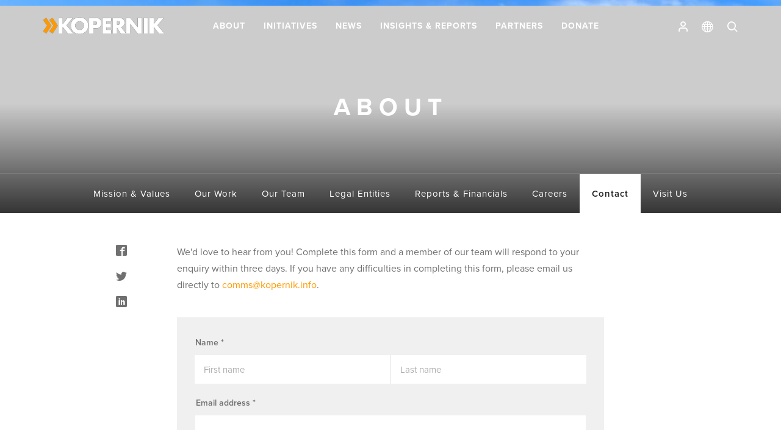

--- FILE ---
content_type: text/html; charset=utf-8
request_url: https://kopernik.info/en/tentang-kami/contact
body_size: 49066
content:
<!DOCTYPE html><html lang="en"><head><meta charset="utf-8"><title>Kopernik | Contact</title><base href="/"><meta name="viewport" content="width=device-width,initial-scale=1,maximum-scale=1,user-scalable=no"><meta property="fb:app_id" content="2008447596070751"><meta http-equiv="X-UA-Compatible" content="IE=edge"><link rel="icon" type="image/x-icon" href="assets/images/static/favicon.png"><!-- Google Tag Manager --><script>(function(w, d, s, l, i) {
      w[l] = w[l] || [];
      w[l].push({
        'gtm.start': new Date().getTime(),
        event: 'gtm.js'
      });
      var f = d.getElementsByTagName(s)[0],
        j = d.createElement(s),
        dl = l != 'dataLayer' ? '&l=' + l : '';
      j.async = true;
      j.src =
        'https://www.googletagmanager.com/gtm.js?id=' + i + dl;
      f.parentNode.insertBefore(j, f);
    })(window, document, 'script', 'dataLayer', 'GTM-TGJQ69X');</script><!-- End Google Tag Manager --><link href="styles.60aaf64016655a98d566.bundle.css" rel="stylesheet"><style ng-transition="my-app">.q-container[_ngcontent-c0]{width:100%;max-width:1280px;padding:0 5rem;margin:0 auto}.column[_ngcontent-c0]{display:block;-ms-flex-preferred-size:0;flex-basis:0;-webkit-box-flex:1;-ms-flex-positive:1;flex-grow:1;-ms-flex-negative:1;flex-shrink:1}.columns.q-mobile[_ngcontent-c0] > .column.q-narrow[_ngcontent-c0]{-webkit-box-flex:0;-ms-flex:none;flex:none}.columns.q-mobile[_ngcontent-c0] > .column.q-full[_ngcontent-c0]{-webkit-box-flex:0;-ms-flex:none;flex:none;width:100%}.columns.q-mobile[_ngcontent-c0] > .column.q-3-4[_ngcontent-c0]{-webkit-box-flex:0;-ms-flex:none;flex:none;width:75%}.columns.q-mobile[_ngcontent-c0] > .column.q-2-3[_ngcontent-c0]{-webkit-box-flex:0;-ms-flex:none;flex:none;width:66.6666%}.columns.q-mobile[_ngcontent-c0] > .column.q-1-2[_ngcontent-c0]{-webkit-box-flex:0;-ms-flex:none;flex:none;width:50%}.columns.q-mobile[_ngcontent-c0] > .column.q-1-3[_ngcontent-c0]{-webkit-box-flex:0;-ms-flex:none;flex:none;width:33.3333%}.columns.q-mobile[_ngcontent-c0] > .column.q-1-4[_ngcontent-c0]{-webkit-box-flex:0;-ms-flex:none;flex:none;width:25%}.columns.q-mobile[_ngcontent-c0] > .column.q-offset-3-4[_ngcontent-c0]{margin-left:75%}.columns.q-mobile[_ngcontent-c0] > .column.q-offset-2-3[_ngcontent-c0]{margin-left:66.6666%}.columns.q-mobile[_ngcontent-c0] > .column.q-offset-1-2[_ngcontent-c0]{margin-left:50%}.columns.q-mobile[_ngcontent-c0] > .column.q-offset-1-3[_ngcontent-c0]{margin-left:33.3333%}.columns.q-mobile[_ngcontent-c0] > .column.q-offset-1-4[_ngcontent-c0]{margin-left:25%}.columns.q-mobile[_ngcontent-c0] > .column.q-1[_ngcontent-c0]{-webkit-box-flex:0;-ms-flex:none;flex:none;width:8.33333333%}.columns.q-mobile[_ngcontent-c0] > .column.q-offset-1[_ngcontent-c0]{margin-left:8.33333333%}.columns.q-mobile[_ngcontent-c0] > .column.q-2[_ngcontent-c0]{-webkit-box-flex:0;-ms-flex:none;flex:none;width:16.66666667%}.columns.q-mobile[_ngcontent-c0] > .column.q-offset-2[_ngcontent-c0]{margin-left:16.66666667%}.columns.q-mobile[_ngcontent-c0] > .column.q-3[_ngcontent-c0]{-webkit-box-flex:0;-ms-flex:none;flex:none;width:25%}.columns.q-mobile[_ngcontent-c0] > .column.q-offset-3[_ngcontent-c0]{margin-left:25%}.columns.q-mobile[_ngcontent-c0] > .column.q-4[_ngcontent-c0]{-webkit-box-flex:0;-ms-flex:none;flex:none;width:33.33333333%}.columns.q-mobile[_ngcontent-c0] > .column.q-offset-4[_ngcontent-c0]{margin-left:33.33333333%}.columns.q-mobile[_ngcontent-c0] > .column.q-5[_ngcontent-c0]{-webkit-box-flex:0;-ms-flex:none;flex:none;width:41.66666667%}.columns.q-mobile[_ngcontent-c0] > .column.q-offset-5[_ngcontent-c0]{margin-left:41.66666667%}.columns.q-mobile[_ngcontent-c0] > .column.q-6[_ngcontent-c0]{-webkit-box-flex:0;-ms-flex:none;flex:none;width:50%}.columns.q-mobile[_ngcontent-c0] > .column.q-offset-6[_ngcontent-c0]{margin-left:50%}.columns.q-mobile[_ngcontent-c0] > .column.q-7[_ngcontent-c0]{-webkit-box-flex:0;-ms-flex:none;flex:none;width:58.33333333%}.columns.q-mobile[_ngcontent-c0] > .column.q-offset-7[_ngcontent-c0]{margin-left:58.33333333%}.columns.q-mobile[_ngcontent-c0] > .column.q-8[_ngcontent-c0]{-webkit-box-flex:0;-ms-flex:none;flex:none;width:66.66666667%}.columns.q-mobile[_ngcontent-c0] > .column.q-offset-8[_ngcontent-c0]{margin-left:66.66666667%}.columns.q-mobile[_ngcontent-c0] > .column.q-9[_ngcontent-c0]{-webkit-box-flex:0;-ms-flex:none;flex:none;width:75%}.columns.q-mobile[_ngcontent-c0] > .column.q-offset-9[_ngcontent-c0]{margin-left:75%}.columns.q-mobile[_ngcontent-c0] > .column.q-10[_ngcontent-c0]{-webkit-box-flex:0;-ms-flex:none;flex:none;width:83.33333333%}.columns.q-mobile[_ngcontent-c0] > .column.q-offset-10[_ngcontent-c0]{margin-left:83.33333333%}.columns.q-mobile[_ngcontent-c0] > .column.q-11[_ngcontent-c0]{-webkit-box-flex:0;-ms-flex:none;flex:none;width:91.66666667%}.columns.q-mobile[_ngcontent-c0] > .column.q-offset-11[_ngcontent-c0]{margin-left:91.66666667%}.columns.q-mobile[_ngcontent-c0] > .column.q-12[_ngcontent-c0]{-webkit-box-flex:0;-ms-flex:none;flex:none;width:100%}.columns.q-mobile[_ngcontent-c0] > .column.q-offset-12[_ngcontent-c0]{margin-left:100%}@media screen and (max-width:768px){.column.q-narrow-mobile[_ngcontent-c0]{-webkit-box-flex:0;-ms-flex:none;flex:none}.column.q-full-mobile[_ngcontent-c0]{-webkit-box-flex:0;-ms-flex:none;flex:none;width:100%}.column.q-3-4-mobile[_ngcontent-c0]{-webkit-box-flex:0;-ms-flex:none;flex:none;width:75%}.column.q-2-3-mobile[_ngcontent-c0]{-webkit-box-flex:0;-ms-flex:none;flex:none;width:66.6666%}.column.q-1-2-mobile[_ngcontent-c0]{-webkit-box-flex:0;-ms-flex:none;flex:none;width:50%}.column.q-1-3-mobile[_ngcontent-c0]{-webkit-box-flex:0;-ms-flex:none;flex:none;width:33.3333%}.column.q-1-4-mobile[_ngcontent-c0]{-webkit-box-flex:0;-ms-flex:none;flex:none;width:25%}.column.q-offset-3-4-mobile[_ngcontent-c0]{margin-left:75%}.column.q-offset-2-3-mobile[_ngcontent-c0]{margin-left:66.6666%}.column.q-offset-1-2-mobile[_ngcontent-c0]{margin-left:50%}.column.q-offset-1-3-mobile[_ngcontent-c0]{margin-left:33.3333%}.column.q-offset-1-4-mobile[_ngcontent-c0]{margin-left:25%}.column.q-1-mobile[_ngcontent-c0]{-webkit-box-flex:0;-ms-flex:none;flex:none;width:8.33333333%}.column.q-offset-1-mobile[_ngcontent-c0]{margin-left:8.33333333%}.column.q-2-mobile[_ngcontent-c0]{-webkit-box-flex:0;-ms-flex:none;flex:none;width:16.66666667%}.column.q-offset-2-mobile[_ngcontent-c0]{margin-left:16.66666667%}.column.q-3-mobile[_ngcontent-c0]{-webkit-box-flex:0;-ms-flex:none;flex:none;width:25%}.column.q-offset-3-mobile[_ngcontent-c0]{margin-left:25%}.column.q-4-mobile[_ngcontent-c0]{-webkit-box-flex:0;-ms-flex:none;flex:none;width:33.33333333%}.column.q-offset-4-mobile[_ngcontent-c0]{margin-left:33.33333333%}.column.q-5-mobile[_ngcontent-c0]{-webkit-box-flex:0;-ms-flex:none;flex:none;width:41.66666667%}.column.q-offset-5-mobile[_ngcontent-c0]{margin-left:41.66666667%}.column.q-6-mobile[_ngcontent-c0]{-webkit-box-flex:0;-ms-flex:none;flex:none;width:50%}.column.q-offset-6-mobile[_ngcontent-c0]{margin-left:50%}.column.q-7-mobile[_ngcontent-c0]{-webkit-box-flex:0;-ms-flex:none;flex:none;width:58.33333333%}.column.q-offset-7-mobile[_ngcontent-c0]{margin-left:58.33333333%}.column.q-8-mobile[_ngcontent-c0]{-webkit-box-flex:0;-ms-flex:none;flex:none;width:66.66666667%}.column.q-offset-8-mobile[_ngcontent-c0]{margin-left:66.66666667%}.column.q-9-mobile[_ngcontent-c0]{-webkit-box-flex:0;-ms-flex:none;flex:none;width:75%}.column.q-offset-9-mobile[_ngcontent-c0]{margin-left:75%}.column.q-10-mobile[_ngcontent-c0]{-webkit-box-flex:0;-ms-flex:none;flex:none;width:83.33333333%}.column.q-offset-10-mobile[_ngcontent-c0]{margin-left:83.33333333%}.column.q-11-mobile[_ngcontent-c0]{-webkit-box-flex:0;-ms-flex:none;flex:none;width:91.66666667%}.column.q-offset-11-mobile[_ngcontent-c0]{margin-left:91.66666667%}.column.q-12-mobile[_ngcontent-c0]{-webkit-box-flex:0;-ms-flex:none;flex:none;width:100%}.column.q-offset-12-mobile[_ngcontent-c0]{margin-left:100%}}@media screen and (min-width:769px){.column.q-narrow[_ngcontent-c0], .column.q-narrow-tablet[_ngcontent-c0]{-webkit-box-flex:0;-ms-flex:none;flex:none}.column.q-full[_ngcontent-c0], .column.q-full-tablet[_ngcontent-c0]{-webkit-box-flex:0;-ms-flex:none;flex:none;width:100%}.column.q-3-4[_ngcontent-c0], .column.q-3-4-tablet[_ngcontent-c0]{-webkit-box-flex:0;-ms-flex:none;flex:none;width:75%}.column.q-2-3[_ngcontent-c0], .column.q-2-3-tablet[_ngcontent-c0]{-webkit-box-flex:0;-ms-flex:none;flex:none;width:66.6666%}.column.q-1-2[_ngcontent-c0], .column.q-1-2-tablet[_ngcontent-c0]{-webkit-box-flex:0;-ms-flex:none;flex:none;width:50%}.column.q-1-3[_ngcontent-c0], .column.q-1-3-tablet[_ngcontent-c0]{-webkit-box-flex:0;-ms-flex:none;flex:none;width:33.3333%}.column.q-1-4[_ngcontent-c0], .column.q-1-4-tablet[_ngcontent-c0]{-webkit-box-flex:0;-ms-flex:none;flex:none;width:25%}.column.q-offset-3-4[_ngcontent-c0], .column.q-offset-3-4-tablet[_ngcontent-c0]{margin-left:75%}.column.q-offset-2-3[_ngcontent-c0], .column.q-offset-2-3-tablet[_ngcontent-c0]{margin-left:66.6666%}.column.q-offset-1-2[_ngcontent-c0], .column.q-offset-1-2-tablet[_ngcontent-c0]{margin-left:50%}.column.q-offset-1-3[_ngcontent-c0], .column.q-offset-1-3-tablet[_ngcontent-c0]{margin-left:33.3333%}.column.q-offset-1-4[_ngcontent-c0], .column.q-offset-1-4-tablet[_ngcontent-c0]{margin-left:25%}.column.q-1[_ngcontent-c0], .column.q-1-tablet[_ngcontent-c0]{-webkit-box-flex:0;-ms-flex:none;flex:none;width:8.33333333%}.column.q-offset-1[_ngcontent-c0], .column.q-offset-1-tablet[_ngcontent-c0]{margin-left:8.33333333%}.column.q-2[_ngcontent-c0], .column.q-2-tablet[_ngcontent-c0]{-webkit-box-flex:0;-ms-flex:none;flex:none;width:16.66666667%}.column.q-offset-2[_ngcontent-c0], .column.q-offset-2-tablet[_ngcontent-c0]{margin-left:16.66666667%}.column.q-3[_ngcontent-c0], .column.q-3-tablet[_ngcontent-c0]{-webkit-box-flex:0;-ms-flex:none;flex:none;width:25%}.column.q-offset-3[_ngcontent-c0], .column.q-offset-3-tablet[_ngcontent-c0]{margin-left:25%}.column.q-4[_ngcontent-c0], .column.q-4-tablet[_ngcontent-c0]{-webkit-box-flex:0;-ms-flex:none;flex:none;width:33.33333333%}.column.q-offset-4[_ngcontent-c0], .column.q-offset-4-tablet[_ngcontent-c0]{margin-left:33.33333333%}.column.q-5[_ngcontent-c0], .column.q-5-tablet[_ngcontent-c0]{-webkit-box-flex:0;-ms-flex:none;flex:none;width:41.66666667%}.column.q-offset-5[_ngcontent-c0], .column.q-offset-5-tablet[_ngcontent-c0]{margin-left:41.66666667%}.column.q-6[_ngcontent-c0], .column.q-6-tablet[_ngcontent-c0]{-webkit-box-flex:0;-ms-flex:none;flex:none;width:50%}.column.q-offset-6[_ngcontent-c0], .column.q-offset-6-tablet[_ngcontent-c0]{margin-left:50%}.column.q-7[_ngcontent-c0], .column.q-7-tablet[_ngcontent-c0]{-webkit-box-flex:0;-ms-flex:none;flex:none;width:58.33333333%}.column.q-offset-7[_ngcontent-c0], .column.q-offset-7-tablet[_ngcontent-c0]{margin-left:58.33333333%}.column.q-8[_ngcontent-c0], .column.q-8-tablet[_ngcontent-c0]{-webkit-box-flex:0;-ms-flex:none;flex:none;width:66.66666667%}.column.q-offset-8[_ngcontent-c0], .column.q-offset-8-tablet[_ngcontent-c0]{margin-left:66.66666667%}.column.q-9[_ngcontent-c0], .column.q-9-tablet[_ngcontent-c0]{-webkit-box-flex:0;-ms-flex:none;flex:none;width:75%}.column.q-offset-9[_ngcontent-c0], .column.q-offset-9-tablet[_ngcontent-c0]{margin-left:75%}.column.q-10[_ngcontent-c0], .column.q-10-tablet[_ngcontent-c0]{-webkit-box-flex:0;-ms-flex:none;flex:none;width:83.33333333%}.column.q-offset-10[_ngcontent-c0], .column.q-offset-10-tablet[_ngcontent-c0]{margin-left:83.33333333%}.column.q-11[_ngcontent-c0], .column.q-11-tablet[_ngcontent-c0]{-webkit-box-flex:0;-ms-flex:none;flex:none;width:91.66666667%}.column.q-offset-11[_ngcontent-c0], .column.q-offset-11-tablet[_ngcontent-c0]{margin-left:91.66666667%}.column.q-12[_ngcontent-c0], .column.q-12-tablet[_ngcontent-c0]{-webkit-box-flex:0;-ms-flex:none;flex:none;width:100%}.column.q-offset-12[_ngcontent-c0], .column.q-offset-12-tablet[_ngcontent-c0]{margin-left:100%}}@media screen and (min-width:1000px){.column.q-narrow-desktop[_ngcontent-c0]{-webkit-box-flex:0;-ms-flex:none;flex:none}.column.q-full-desktop[_ngcontent-c0]{-webkit-box-flex:0;-ms-flex:none;flex:none;width:100%}.column.q-3-4-desktop[_ngcontent-c0]{-webkit-box-flex:0;-ms-flex:none;flex:none;width:75%}.column.q-2-3-desktop[_ngcontent-c0]{-webkit-box-flex:0;-ms-flex:none;flex:none;width:66.6666%}.column.q-1-2-desktop[_ngcontent-c0]{-webkit-box-flex:0;-ms-flex:none;flex:none;width:50%}.column.q-1-3-desktop[_ngcontent-c0]{-webkit-box-flex:0;-ms-flex:none;flex:none;width:33.3333%}.column.q-1-4-desktop[_ngcontent-c0]{-webkit-box-flex:0;-ms-flex:none;flex:none;width:25%}.column.q-offset-3-4-desktop[_ngcontent-c0]{margin-left:75%}.column.q-offset-2-3-desktop[_ngcontent-c0]{margin-left:66.6666%}.column.q-offset-1-2-desktop[_ngcontent-c0]{margin-left:50%}.column.q-offset-1-3-desktop[_ngcontent-c0]{margin-left:33.3333%}.column.q-offset-1-4-desktop[_ngcontent-c0]{margin-left:25%}.column.q-1-desktop[_ngcontent-c0]{-webkit-box-flex:0;-ms-flex:none;flex:none;width:8.33333333%}.column.q-offset-1-desktop[_ngcontent-c0]{margin-left:8.33333333%}.column.q-2-desktop[_ngcontent-c0]{-webkit-box-flex:0;-ms-flex:none;flex:none;width:16.66666667%}.column.q-offset-2-desktop[_ngcontent-c0]{margin-left:16.66666667%}.column.q-3-desktop[_ngcontent-c0]{-webkit-box-flex:0;-ms-flex:none;flex:none;width:25%}.column.q-offset-3-desktop[_ngcontent-c0]{margin-left:25%}.column.q-4-desktop[_ngcontent-c0]{-webkit-box-flex:0;-ms-flex:none;flex:none;width:33.33333333%}.column.q-offset-4-desktop[_ngcontent-c0]{margin-left:33.33333333%}.column.q-5-desktop[_ngcontent-c0]{-webkit-box-flex:0;-ms-flex:none;flex:none;width:41.66666667%}.column.q-offset-5-desktop[_ngcontent-c0]{margin-left:41.66666667%}.column.q-6-desktop[_ngcontent-c0]{-webkit-box-flex:0;-ms-flex:none;flex:none;width:50%}.column.q-offset-6-desktop[_ngcontent-c0]{margin-left:50%}.column.q-7-desktop[_ngcontent-c0]{-webkit-box-flex:0;-ms-flex:none;flex:none;width:58.33333333%}.column.q-offset-7-desktop[_ngcontent-c0]{margin-left:58.33333333%}.column.q-8-desktop[_ngcontent-c0]{-webkit-box-flex:0;-ms-flex:none;flex:none;width:66.66666667%}.column.q-offset-8-desktop[_ngcontent-c0]{margin-left:66.66666667%}.column.q-9-desktop[_ngcontent-c0]{-webkit-box-flex:0;-ms-flex:none;flex:none;width:75%}.column.q-offset-9-desktop[_ngcontent-c0]{margin-left:75%}.column.q-10-desktop[_ngcontent-c0]{-webkit-box-flex:0;-ms-flex:none;flex:none;width:83.33333333%}.column.q-offset-10-desktop[_ngcontent-c0]{margin-left:83.33333333%}.column.q-11-desktop[_ngcontent-c0]{-webkit-box-flex:0;-ms-flex:none;flex:none;width:91.66666667%}.column.q-offset-11-desktop[_ngcontent-c0]{margin-left:91.66666667%}.column.q-12-desktop[_ngcontent-c0]{-webkit-box-flex:0;-ms-flex:none;flex:none;width:100%}.column.q-offset-12-desktop[_ngcontent-c0]{margin-left:100%}}@media screen and (min-width:1192px){.column.q-narrow-wide[_ngcontent-c0]{-webkit-box-flex:0;-ms-flex:none;flex:none}.column.q-full-wide[_ngcontent-c0]{-webkit-box-flex:0;-ms-flex:none;flex:none;width:100%}.column.q-3-4-wide[_ngcontent-c0]{-webkit-box-flex:0;-ms-flex:none;flex:none;width:75%}.column.q-2-3-wide[_ngcontent-c0]{-webkit-box-flex:0;-ms-flex:none;flex:none;width:66.6666%}.column.q-1-2-wide[_ngcontent-c0]{-webkit-box-flex:0;-ms-flex:none;flex:none;width:50%}.column.q-1-3-wide[_ngcontent-c0]{-webkit-box-flex:0;-ms-flex:none;flex:none;width:33.3333%}.column.q-1-4-wide[_ngcontent-c0]{-webkit-box-flex:0;-ms-flex:none;flex:none;width:25%}.column.q-offset-3-4-wide[_ngcontent-c0]{margin-left:75%}.column.q-offset-2-3-wide[_ngcontent-c0]{margin-left:66.6666%}.column.q-offset-1-2-wide[_ngcontent-c0]{margin-left:50%}.column.q-offset-1-3-wide[_ngcontent-c0]{margin-left:33.3333%}.column.q-offset-1-4-wide[_ngcontent-c0]{margin-left:25%}.column.q-1-wide[_ngcontent-c0]{-webkit-box-flex:0;-ms-flex:none;flex:none;width:8.33333333%}.column.q-offset-1-wide[_ngcontent-c0]{margin-left:8.33333333%}.column.q-2-wide[_ngcontent-c0]{-webkit-box-flex:0;-ms-flex:none;flex:none;width:16.66666667%}.column.q-offset-2-wide[_ngcontent-c0]{margin-left:16.66666667%}.column.q-3-wide[_ngcontent-c0]{-webkit-box-flex:0;-ms-flex:none;flex:none;width:25%}.column.q-offset-3-wide[_ngcontent-c0]{margin-left:25%}.column.q-4-wide[_ngcontent-c0]{-webkit-box-flex:0;-ms-flex:none;flex:none;width:33.33333333%}.column.q-offset-4-wide[_ngcontent-c0]{margin-left:33.33333333%}.column.q-5-wide[_ngcontent-c0]{-webkit-box-flex:0;-ms-flex:none;flex:none;width:41.66666667%}.column.q-offset-5-wide[_ngcontent-c0]{margin-left:41.66666667%}.column.q-6-wide[_ngcontent-c0]{-webkit-box-flex:0;-ms-flex:none;flex:none;width:50%}.column.q-offset-6-wide[_ngcontent-c0]{margin-left:50%}.column.q-7-wide[_ngcontent-c0]{-webkit-box-flex:0;-ms-flex:none;flex:none;width:58.33333333%}.column.q-offset-7-wide[_ngcontent-c0]{margin-left:58.33333333%}.column.q-8-wide[_ngcontent-c0]{-webkit-box-flex:0;-ms-flex:none;flex:none;width:66.66666667%}.column.q-offset-8-wide[_ngcontent-c0]{margin-left:66.66666667%}.column.q-9-wide[_ngcontent-c0]{-webkit-box-flex:0;-ms-flex:none;flex:none;width:75%}.column.q-offset-9-wide[_ngcontent-c0]{margin-left:75%}.column.q-10-wide[_ngcontent-c0]{-webkit-box-flex:0;-ms-flex:none;flex:none;width:83.33333333%}.column.q-offset-10-wide[_ngcontent-c0]{margin-left:83.33333333%}.column.q-11-wide[_ngcontent-c0]{-webkit-box-flex:0;-ms-flex:none;flex:none;width:91.66666667%}.column.q-offset-11-wide[_ngcontent-c0]{margin-left:91.66666667%}.column.q-12-wide[_ngcontent-c0]{-webkit-box-flex:0;-ms-flex:none;flex:none;width:100%}.column.q-offset-12-wide[_ngcontent-c0]{margin-left:100%}}.columns.q-centered[_ngcontent-c0]{-webkit-box-pack:center;-ms-flex-pack:center;justify-content:center}.columns.q-gapless[_ngcontent-c0]{margin-left:0;margin-right:0;margin-top:0}.columns.q-gapless[_ngcontent-c0]:last-child{margin-bottom:0}.columns.q-gapless[_ngcontent-c0]:not(:last-child){margin-bottom:1.5rem}.columns.q-gapless[_ngcontent-c0] > .column[_ngcontent-c0]{margin:0;padding:0}@media screen and (min-width:769px){.columns.q-grid[_ngcontent-c0]{-ms-flex-wrap:wrap;flex-wrap:wrap}.columns.q-grid[_ngcontent-c0] > .column[_ngcontent-c0]{max-width:33.3333%;padding:.75rem;width:33.3333%}.columns.q-grid[_ngcontent-c0] > .column[_ngcontent-c0] + .column[_ngcontent-c0]{margin-left:0}}.columns.q-mobile[_ngcontent-c0]{display:-webkit-box;display:-ms-flexbox;display:flex}.columns.q-multiline[_ngcontent-c0]{-ms-flex-wrap:wrap;flex-wrap:wrap}.columns.q-vcentered[_ngcontent-c0]{-webkit-box-align:center;-ms-flex-align:center;align-items:center}@media screen and (min-width:769px){.columns[_ngcontent-c0]:not(.q-desktop){display:-webkit-box;display:-ms-flexbox;display:flex}}@media screen and (min-width:1000px){.columns.q-desktop[_ngcontent-c0]{display:-webkit-box;display:-ms-flexbox;display:flex}}[_nghost-c0]   .languages[_ngcontent-c0]{position:relative}[_nghost-c0]   .languages[_ngcontent-c0]:hover   .sub-lang[_ngcontent-c0]{top:10px;opacity:1;visibility:visible;pointer-events:auto}[_nghost-c0]   .languages[_ngcontent-c0]   .sub-lang[_ngcontent-c0]{position:absolute;top:45px;left:50%;-webkit-transform:translate3d(-50%,0,0);transform:translate3d(-50%,0,0);display:block;text-align:center;-webkit-transition:.4s;transition:.4s;opacity:0;visibility:hidden;z-index:1;padding-top:25px}[_nghost-c0]   .languages[_ngcontent-c0]   .sub-lang[_ngcontent-c0]   li[_ngcontent-c0]{margin:0;min-width:150px;background-color:#fff;position:relative;-webkit-box-shadow:0 5px 20px rgba(0,0,0,.1);box-shadow:0 5px 20px rgba(0,0,0,.1);-webkit-transition:.4s;transition:.4s}[_nghost-c0]   .languages[_ngcontent-c0]   .sub-lang[_ngcontent-c0]   li[_ngcontent-c0]:last-child{border-bottom:0}[_nghost-c0]   .languages[_ngcontent-c0]   .sub-lang[_ngcontent-c0]   li[_ngcontent-c0]:first-child:before{content:'';display:block;position:absolute;top:-10px;left:50%;-webkit-transform:translate3d(-50%,0,0);transform:translate3d(-50%,0,0);border-left:10px solid transparent;border-right:10px solid transparent;border-bottom:10px solid #fff}[_nghost-c0]   .languages[_ngcontent-c0]   .sub-lang[_ngcontent-c0]   a[_ngcontent-c0]{color:#707070;padding:8px 15px;display:block;border-bottom:1px solid rgba(0,0,0,.05);font-weight:600;cursor:pointer}[_nghost-c0]   .languages[_ngcontent-c0]   .sub-lang[_ngcontent-c0]   a.active[_ngcontent-c0]{color:#00c4de!important}[_nghost-c0]   .languages[_ngcontent-c0]   .sub-lang[_ngcontent-c0]   a[_ngcontent-c0]:hover{background-color:#f0f0f0}[_nghost-c0]   .currencies[_ngcontent-c0]{position:relative;top:5px}[_nghost-c0]   .currencies[_ngcontent-c0] > a[_ngcontent-c0]{color:#fff;margin-top:20px}[_nghost-c0]   .currencies[_ngcontent-c0] > a[_ngcontent-c0]   svg[_ngcontent-c0]{width:20px}[_nghost-c0]   .currencies[_ngcontent-c0]:hover   .sub-currency[_ngcontent-c0]{top:40px;opacity:1;visibility:visible}[_nghost-c0]   .currencies[_ngcontent-c0]   .sub-currency[_ngcontent-c0]{position:absolute;top:55px;left:50%;-webkit-transform:translate3d(-50%,0,0);transform:translate3d(-50%,0,0);display:block;text-align:center;-webkit-transition:.4s;transition:.4s;opacity:0;visibility:hidden;z-index:1}[_nghost-c0]   .currencies[_ngcontent-c0]   .sub-currency[_ngcontent-c0]   li[_ngcontent-c0]{margin:0;min-width:150px;background-color:#fff;position:relative;-webkit-box-shadow:0 5px 20px rgba(0,0,0,.1);box-shadow:0 5px 20px rgba(0,0,0,.1);-webkit-transition:.4s;transition:.4s}[_nghost-c0]   .currencies[_ngcontent-c0]   .sub-currency[_ngcontent-c0]   li[_ngcontent-c0]:last-child{border-bottom:0}[_nghost-c0]   .currencies[_ngcontent-c0]   .sub-currency[_ngcontent-c0]   li[_ngcontent-c0]:first-child:before{content:'';display:block;position:absolute;top:-10px;left:50%;-webkit-transform:translate3d(-50%,0,0);transform:translate3d(-50%,0,0);border-left:10px solid transparent;border-right:10px solid transparent;border-bottom:10px solid #fff}[_nghost-c0]   .currencies[_ngcontent-c0]   .sub-currency[_ngcontent-c0]   a[_ngcontent-c0]{color:#707070;padding:8px 15px;display:block;border-bottom:1px solid rgba(0,0,0,.05);font-weight:600;cursor:pointer}[_nghost-c0]   .currencies[_ngcontent-c0]   .sub-currency[_ngcontent-c0]   a.active[_ngcontent-c0]{color:#00c4de!important}[_nghost-c0]   .currencies[_ngcontent-c0]   .sub-currency[_ngcontent-c0]   a[_ngcontent-c0]:hover{background-color:#f0f0f0}[_nghost-c0]   .main-header.fixed[_ngcontent-c0]   .languages[_ngcontent-c0]   .sub-lang[_ngcontent-c0]   li[_ngcontent-c0], [_nghost-c0]   .main-header.scroll-down[_ngcontent-c0]   .languages[_ngcontent-c0]   .sub-lang[_ngcontent-c0]   li[_ngcontent-c0]{background-color:#f7f7f7}[_nghost-c0]   .main-header.fixed[_ngcontent-c0]   .languages[_ngcontent-c0]   .sub-lang[_ngcontent-c0]   li[_ngcontent-c0]:hover, [_nghost-c0]   .main-header.scroll-down[_ngcontent-c0]   .languages[_ngcontent-c0]   .sub-lang[_ngcontent-c0]   li[_ngcontent-c0]:hover{background-color:#f0f0f0}[_nghost-c0]   .main-header.fixed[_ngcontent-c0]   .languages[_ngcontent-c0]   .sub-lang[_ngcontent-c0]   li[_ngcontent-c0]:first-child:before, [_nghost-c0]   .main-header.scroll-down[_ngcontent-c0]   .languages[_ngcontent-c0]   .sub-lang[_ngcontent-c0]   li[_ngcontent-c0]:first-child:before{border-bottom:10px solid #f7f7f7}[_nghost-c0]   .main-header.fixed[_ngcontent-c0]   .languages[_ngcontent-c0]   .sub-lang[_ngcontent-c0]   a[_ngcontent-c0], [_nghost-c0]   .main-header.scroll-down[_ngcontent-c0]   .languages[_ngcontent-c0]   .sub-lang[_ngcontent-c0]   a[_ngcontent-c0]{color:#707070;padding:8px 15px;display:block;border-bottom:1px solid rgba(0,0,0,.05);font-weight:600}[_nghost-c0]   .main-header.fixed[_ngcontent-c0]   .menu-mobile[_ngcontent-c0]   .line[_ngcontent-c0], [_nghost-c0]   .main-header.scroll-down[_ngcontent-c0]   .menu-mobile[_ngcontent-c0]   .line[_ngcontent-c0]{background-color:#555}[_nghost-c0]   .main-header.fixed[_ngcontent-c0]   .menu-mobile[_ngcontent-c0]   .line[_ngcontent-c0]:after, [_nghost-c0]   .main-header.fixed[_ngcontent-c0]   .menu-mobile[_ngcontent-c0]   .line[_ngcontent-c0]:before, [_nghost-c0]   .main-header.scroll-down[_ngcontent-c0]   .menu-mobile[_ngcontent-c0]   .line[_ngcontent-c0]:after, [_nghost-c0]   .main-header.scroll-down[_ngcontent-c0]   .menu-mobile[_ngcontent-c0]   .line[_ngcontent-c0]:before{background-color:#555}[_nghost-c0]   .main-header.fixed[_ngcontent-c0]   .currencies[_ngcontent-c0] > a[_ngcontent-c0], [_nghost-c0]   .main-header.scroll-down[_ngcontent-c0]   .currencies[_ngcontent-c0] > a[_ngcontent-c0]{color:#555}[_nghost-c0]   .menu-mobile[_ngcontent-c0]{display:none}[_nghost-c0]   .menu-mobile[_ngcontent-c0]   .wrap[_ngcontent-c0]{width:25px;height:20px;display:-webkit-box;display:-ms-flexbox;display:flex;-webkit-box-pack:center;-ms-flex-pack:center;justify-content:center;-webkit-justify-content:center;-webkit-box-align:center;-ms-flex-align:center;align-items:center;-webkit-align-items:center;position:relative;top:1px}@media screen and (max-width:320px){[_nghost-c0]   .menu-mobile[_ngcontent-c0]   .wrap[_ngcontent-c0]{width:20px}}[_nghost-c0]   .menu-mobile[_ngcontent-c0]   .line[_ngcontent-c0]{display:block;width:100%;height:2px;background-color:#fff;position:relative}[_nghost-c0]   .menu-mobile[_ngcontent-c0]   .line[_ngcontent-c0]:after, [_nghost-c0]   .menu-mobile[_ngcontent-c0]   .line[_ngcontent-c0]:before{content:'';display:block;position:absolute;left:0;right:0;height:2px;width:100%;background-color:#fff}[_nghost-c0]   .menu-mobile[_ngcontent-c0]   .line[_ngcontent-c0]:before{top:-7px}[_nghost-c0]   .menu-mobile[_ngcontent-c0]   .line[_ngcontent-c0]:after{bottom:-7px}.main-header[_ngcontent-c0]{position:fixed;left:0;right:0;background-color:transparent;padding:25px 0;z-index:99;-webkit-transition:.4s;transition:.4s}.main-header[_ngcontent-c0]:after{content:'';display:block;background-color:#fff;position:absolute;top:0;right:0;left:0;z-index:-1;height:100%;-webkit-transition:.3s;transition:.3s;-webkit-transform:translate3d(0,-100%,0);transform:translate3d(0,-100%,0)}.main-header.scroll-down[_ngcontent-c0]{padding:15px 0}.main-header.scroll-down[_ngcontent-c0]:after{-webkit-transform:translate3d(0,0,0);transform:translate3d(0,0,0);-webkit-box-shadow:0 5px 10px rgba(0,0,0,.05);box-shadow:0 5px 10px rgba(0,0,0,.05)}.main-header.scroll-down[_ngcontent-c0]   .logo[_ngcontent-c0]   .logo-white[_ngcontent-c0]{opacity:0;visibility:hidden}.main-header.scroll-down[_ngcontent-c0]   .logo[_ngcontent-c0]   .logo-black[_ngcontent-c0]{opacity:1;visibility:visible}.main-header.scroll-down[_ngcontent-c0]     .site-navigation li.active a{color:#fff}.main-header.scroll-down[_ngcontent-c0]     .site-navigation a{color:#555;padding:8px 15px}.main-header.scroll-down[_ngcontent-c0]     .site-navigation a:hover{color:#fff}@media screen and (max-width:1024px){[_nghost-c0]   .menu-mobile[_ngcontent-c0]{display:block}.main-header.scroll-down[_ngcontent-c0]     .site-navigation li.active a{color:#707070}.main-header.scroll-down[_ngcontent-c0]     .site-navigation a:hover{color:#707070}}.main-header.scroll-down[_ngcontent-c0]     .site-navigation .donate a{color:#fff}.main-header.scroll-down[_ngcontent-c0]     .site-navigation .parent-menu:hover a{color:#fff}.main-header.scroll-down[_ngcontent-c0]     .site-navigation .sub-menu a{padding:8px 0}.main-header.scroll-down[_ngcontent-c0]     .header-icon .icon{color:#555}.main-header.fixed[_ngcontent-c0]{background-color:#fff;-webkit-box-shadow:0 5px 10px rgba(0,0,0,.05);box-shadow:0 5px 10px rgba(0,0,0,.05)}.main-header.fixed[_ngcontent-c0]:after{content:none}.main-header.fixed[_ngcontent-c0]   .logo[_ngcontent-c0]{position:relative;top:2px}.main-header.fixed[_ngcontent-c0]   .logo[_ngcontent-c0]   .logo-white[_ngcontent-c0]{opacity:0;visibility:hidden}.main-header.fixed[_ngcontent-c0]   .logo[_ngcontent-c0]   .logo-black[_ngcontent-c0]{opacity:1;visibility:visible}.main-header.fixed[_ngcontent-c0]     .site-navigation a{color:#555;padding:5px 15px}.main-header.fixed[_ngcontent-c0]     .site-navigation a:hover{color:#fff}.main-header.fixed[_ngcontent-c0]     .site-navigation .donate a{color:#fff}.main-header.fixed[_ngcontent-c0]     .parent-menu:hover a{color:#fff}.main-header.fixed[_ngcontent-c0]     .sub-menu a{padding:8px 0}.main-header.fixed[_ngcontent-c0]   .header-icon[_ngcontent-c0]   .icon[_ngcontent-c0]{color:#555}.main-header[_ngcontent-c0]   .logo[_ngcontent-c0]{display:inline-block;-webkit-box-flex:0 0 200px;-ms-flex:0 0 200px;flex:0 0 200px;position:relative;height:28px}@media screen and (max-width:540px){.main-header[_ngcontent-c0]   .logo[_ngcontent-c0]{-webkit-box-flex:0 0 165px;-ms-flex:0 0 165px;flex:0 0 165px;height:22px}.user-login[_ngcontent-c0]   .sub-user-login[_ngcontent-c0]{max-width:250px}}@media screen and (max-width:375px){[_nghost-c0]   .menu-mobile[_ngcontent-c0]   .line[_ngcontent-c0]:before{top:-6px}[_nghost-c0]   .menu-mobile[_ngcontent-c0]   .line[_ngcontent-c0]:after{bottom:-6px}.main-header[_ngcontent-c0]   .logo[_ngcontent-c0]{-webkit-box-flex:0 0 150px;-ms-flex:0 0 150px;flex:0 0 150px;height:20px}}@media screen and (max-width:320px){[_nghost-c0]   .menu-mobile[_ngcontent-c0]   .line[_ngcontent-c0]:before{top:-5px}[_nghost-c0]   .menu-mobile[_ngcontent-c0]   .line[_ngcontent-c0]:after{bottom:-5px}.main-header[_ngcontent-c0]{padding:20px 0}.main-header[_ngcontent-c0]   .logo[_ngcontent-c0]{-webkit-box-flex:0 0 115px;-ms-flex:0 0 115px;flex:0 0 115px;height:16px}}.main-header[_ngcontent-c0]   .logo[_ngcontent-c0]   img.logo-jp[_ngcontent-c0]{top:-10px}.main-header[_ngcontent-c0]   .logo[_ngcontent-c0]   img[_ngcontent-c0]{position:absolute;top:0;-webkit-transition:.4s;transition:.4s}.main-header[_ngcontent-c0]   .logo[_ngcontent-c0]   .logo-black[_ngcontent-c0]{opacity:0;visibility:hidden}.main-header[_ngcontent-c0]   .header-wrapper[_ngcontent-c0]{-webkit-box-align:center;-ms-flex-align:center;align-items:center;-webkit-align-items:center;-webkit-box-pack:justify;-ms-flex-pack:justify;justify-content:space-between;-webkit-justify-content:space-between}@media screen and (max-width:768px){.main-header[_ngcontent-c0]   .header-wrapper[_ngcontent-c0]{display:-webkit-box;display:-ms-flexbox;display:flex}}  .header-icon ul,   .site-navigation ul{display:-webkit-box;display:-ms-flexbox;display:flex;-webkit-box-align:center;-ms-flex-align:center;align-items:center;-webkit-align-items:center;-webkit-box-pack:center;-ms-flex-pack:center;justify-content:center;-webkit-justify-content:center;margin:0;padding:0}  .header-icon ul li,   .site-navigation ul li{list-style:none}.header-icon[_ngcontent-c0]{-webkit-box-flex:0 0 150px;-ms-flex:0 0 150px;flex:0 0 150px}.header-icon[_ngcontent-c0]   .sub-menu-hover[_ngcontent-c0]{pointer-events:none}.header-icon[_ngcontent-c0]   ul[_ngcontent-c0]{-webkit-box-pack:end;-ms-flex-pack:end;justify-content:flex-end;-webkit-justify-content:flex-end}.header-icon[_ngcontent-c0]   li[_ngcontent-c0]{margin-left:20px;position:relative;z-index:5}.header-icon[_ngcontent-c0]   li[_ngcontent-c0]:first-child{margin-left:0}.header-icon[_ngcontent-c0]   a[_ngcontent-c0]{color:#fff}.header-icon[_ngcontent-c0]   .icon[_ngcontent-c0]{font-size:20px;vertical-align:middle}@media screen and (max-width:375px){.header-icon[_ngcontent-c0]   .icon[_ngcontent-c0]{font-size:17px}}.user-login[_ngcontent-c0]{position:relative}.user-login[_ngcontent-c0]:hover   .sub-user-login[_ngcontent-c0]{opacity:1;visibility:visible;top:40px;pointer-events:auto}@media screen and (max-width:1024px){.main-header.scroll-down[_ngcontent-c0]     .site-navigation .parent-menu:hover a{color:#707070}.main-header.fixed[_ngcontent-c0]     .parent-menu:hover a{color:#707070}.user-login[_ngcontent-c0]:hover   .sub-user-login[_ngcontent-c0]{opacity:0;visibility:hidden;top:60px}}.user-login[_ngcontent-c0]   .sym[_ngcontent-c0]{display:inline-block;text-transform:uppercase;font-weight:700;width:30px;height:30px;border-radius:50%;background-color:#f90;display:-webkit-box;display:-ms-flexbox;display:flex;-webkit-box-align:center;-ms-flex-align:center;align-items:center;-webkit-align-items:center;-webkit-box-pack:center;-ms-flex-pack:center;justify-content:center;-webkit-justify-content:center}.user-login[_ngcontent-c0]   .sub-user-login[_ngcontent-c0]{opacity:0;visibility:hidden;position:absolute;min-width:250px;top:60px;left:50%;-webkit-box-shadow:0 10px 30px rgba(0,0,0,.2);box-shadow:0 10px 30px rgba(0,0,0,.2);z-index:1050;-webkit-transition:.4s;transition:.4s;-webkit-transform:translate3d(-50%,0,0);transform:translate3d(-50%,0,0);-webkit-box-flex-direction:column;-moz-box-flex-direction:column;-ms-flex-direction:column;-webkit-box-orient:vertical;-webkit-box-direction:normal;flex-direction:column}.user-login[_ngcontent-c0]   .sub-user-login.is-visible[_ngcontent-c0]{opacity:1;visibility:visible;top:40px}.user-login[_ngcontent-c0]   .sub-user-login[_ngcontent-c0]   li[_ngcontent-c0]{position:relative;margin:0;padding:12px 20px;width:100%;background-color:#f5f5f5;border-bottom:1px solid #e9e8e4;display:-webkit-box;display:-ms-flexbox;display:flex;-webkit-box-align:center;-ms-flex-align:center;align-items:center;-webkit-align-items:center;-webkit-box-pack:justify;-ms-flex-pack:justify;justify-content:space-between;-webkit-justify-content:space-between;-webkit-transition:.4s;transition:.4s}.user-login[_ngcontent-c0]   .sub-user-login[_ngcontent-c0]   li[_ngcontent-c0]:hover{background-color:#d6d6d6}.user-login[_ngcontent-c0]   .sub-user-login[_ngcontent-c0]   li[_ngcontent-c0]:last-child{border-bottom:0}.user-login[_ngcontent-c0]   .sub-user-login[_ngcontent-c0]   li[_ngcontent-c0]:first-child:before{content:'';display:block;position:absolute;top:-10px;left:50%;-webkit-transform:translate3d(-50%,0,0);transform:translate3d(-50%,0,0);border-left:10px solid transparent;border-right:10px solid transparent;border-bottom:10px solid #f5f5f5}.user-login[_ngcontent-c0]   .sub-user-login[_ngcontent-c0]   a[_ngcontent-c0]{width:100%;display:block;color:#707070;position:relative}.user-login[_ngcontent-c0]   .sub-user-login[_ngcontent-c0]   .avatar[_ngcontent-c0]{min-width:50px;max-width:50px;height:50px;-webkit-box-flex:0 0 50px;-ms-flex:0 0 50px;flex:0 0 50px;border-radius:50px;overflow:hidden;display:inline-block;width:100%;-o-object-fit:cover;object-fit:cover;line-height:0}.user-login[_ngcontent-c0]   .sub-user-login[_ngcontent-c0]   .icon[_ngcontent-c0]{color:#707070;position:absolute;top:50%;right:0;-webkit-transform:translateY(-50%);transform:translateY(-50%)}.user-login[_ngcontent-c0]   .sub-user-login[_ngcontent-c0]   .info[_ngcontent-c0]{padding-left:20px;width:calc(100% - 50px)}.user-login[_ngcontent-c0]   .sub-user-login[_ngcontent-c0]   .info[_ngcontent-c0]   a[_ngcontent-c0]{color:#202020;text-transform:capitalize;font-size:16px;font-weight:700;line-height:1;white-space:nowrap;max-width:150px}.user-login[_ngcontent-c0]   .sub-user-login[_ngcontent-c0]   .info[_ngcontent-c0]   p[_ngcontent-c0]{margin:0;line-height:1}.user-login[_ngcontent-c0]   .sub-user-login[_ngcontent-c0]   .info[_ngcontent-c0]   a[_ngcontent-c0], .user-login[_ngcontent-c0]   .sub-user-login[_ngcontent-c0]   .info[_ngcontent-c0]   p[_ngcontent-c0]{text-overflow:ellipsis;overflow:hidden}.site-navigation[_ngcontent-c0]   .overlay[_ngcontent-c0]{display:none}@media screen and (max-width:1024px){.site-navigation[_ngcontent-c0]   .overlay[_ngcontent-c0]{display:block;position:fixed;top:0;left:0;right:0;bottom:0;background-color:rgba(0,0,0,.25);-webkit-transform:translate3d(100%,0,0);transform:translate3d(100%,0,0);-webkit-transition:.4s cubic-bezier(.645,.045,.355,1);transition:.4s cubic-bezier(.645,.045,.355,1);opacity:0}.site-navigation.open-menu[_ngcontent-c0]   .overlay[_ngcontent-c0]{opacity:1;-webkit-transform:translate3d(0,0,0);transform:translate3d(0,0,0);-webkit-transition:.4s cubic-bezier(.645,.045,.355,1);transition:.4s cubic-bezier(.645,.045,.355,1)}.site-navigation.open-menu[_ngcontent-c0] > ul[_ngcontent-c0]{-webkit-transform:translate3d(0,0,0);transform:translate3d(0,0,0);-webkit-transition:.5s cubic-bezier(.645,.045,.355,1) .1s;transition:.5s cubic-bezier(.645,.045,.355,1) .1s}.site-navigation[_ngcontent-c0] > ul[_ngcontent-c0]{position:fixed;top:0;right:0;bottom:0;background-color:#fff;-webkit-box-flex-direction:column;-moz-box-flex-direction:column;-ms-flex-direction:column;-webkit-box-orient:vertical;-webkit-box-direction:normal;flex-direction:column;-webkit-box-pack:start;-ms-flex-pack:start;justify-content:flex-start;-webkit-justify-content:flex-start;-webkit-box-align:start;-ms-flex-align:start;align-items:flex-start;-webkit-align-items:flex-start;min-width:40%;-webkit-box-sizing:border-box;box-sizing:border-box;padding:40px 0;z-index:99;overflow-y:auto;-webkit-transform:translate3d(100%,0,0);transform:translate3d(100%,0,0);-webkit-transition:.5s cubic-bezier(.645,.045,.355,1);transition:.5s cubic-bezier(.645,.045,.355,1)}.site-navigation[_ngcontent-c0]   li[_ngcontent-c0]{width:100%;margin:10px 0}}@media screen and (max-width:768px){.site-navigation[_ngcontent-c0] > ul[_ngcontent-c0]{min-width:60%}}.site-navigation[_ngcontent-c0]   li[_ngcontent-c0]{list-style:none;position:relative}@media screen and (max-width:540px){.user-login[_ngcontent-c0]   .sub-user-login[_ngcontent-c0]   li[_ngcontent-c0]{padding:10px 15px}.site-navigation[_ngcontent-c0] > ul[_ngcontent-c0]{padding:20px 0;min-width:70%}.site-navigation[_ngcontent-c0]   li[_ngcontent-c0]{margin:5px 0}}@media screen and (max-width:320px){.header-icon[_ngcontent-c0]   .icon[_ngcontent-c0]{font-size:16px}.site-navigation[_ngcontent-c0] > ul[_ngcontent-c0]{padding:10px 5px;min-width:60%}.site-navigation[_ngcontent-c0]   li[_ngcontent-c0]{margin:3px 0}}.site-navigation[_ngcontent-c0]   li.active[_ngcontent-c0]{background-color:#00c4de;color:#fff}.site-navigation[_ngcontent-c0]   a[_ngcontent-c0]{color:#fff;text-transform:uppercase;padding:10px 15px;display:inline-block;letter-spacing:1px;position:relative;font-weight:700;line-height:1;text-align:center}@media screen and (max-width:1024px){.site-navigation[_ngcontent-c0]   li.active[_ngcontent-c0]{background-color:transparent;color:#707070}.site-navigation[_ngcontent-c0]   li.active[_ngcontent-c0] > a[_ngcontent-c0]{color:#00c4de}.site-navigation[_ngcontent-c0]   a[_ngcontent-c0]{color:#707070;font-size:20px;display:block;padding:8px 30px!important;text-align:left}}.site-navigation[_ngcontent-c0]   a[_ngcontent-c0]:hover{color:#fff;background-color:#00c4de}.site-navigation[_ngcontent-c0]   .parent-menu[_ngcontent-c0]{-webkit-transition:.3s;transition:.3s}.site-navigation[_ngcontent-c0]   .parent-menu[_ngcontent-c0]:hover{background-color:#00c4de}.site-navigation[_ngcontent-c0]   .parent-menu[_ngcontent-c0]:hover   .sub-menu[_ngcontent-c0]{opacity:1;visibility:visible;pointer-events:fill}.site-navigation[_ngcontent-c0]   .parent-menu[_ngcontent-c0]:after{content:url(/assets/images/icons/angle-down.svg);width:17px;height:17px;position:absolute;top:15px;right:0;display:none;-webkit-transition:.4s;transition:.4s}.site-navigation[_ngcontent-c0]   .parent-menu.open[_ngcontent-c0]:after{-webkit-transform:rotate(180deg);transform:rotate(180deg)}.site-navigation[_ngcontent-c0]   .sub-menu[_ngcontent-c0]{position:absolute;-webkit-box-flex-direction:column;-moz-box-flex-direction:column;-ms-flex-direction:column;-webkit-box-orient:vertical;-webkit-box-direction:normal;flex-direction:column;-webkit-box-align:start;-ms-flex-align:start;align-items:flex-start;-webkit-align-items:flex-start;min-width:250px;background-color:#00c4de;opacity:0;-webkit-transform:translateX(-50%);transform:translateX(-50%);left:50%;visibility:hidden;pointer-events:none;-webkit-transition:.4s;transition:.4s}.site-navigation[_ngcontent-c0]   .sub-menu[_ngcontent-c0]   li[_ngcontent-c0]{margin:0;width:100%;-webkit-box-sizing:border-box;box-sizing:border-box;padding:0 20px;-webkit-transition:.4s;transition:.4s}.site-navigation[_ngcontent-c0]   .sub-menu[_ngcontent-c0]   li[_ngcontent-c0]:hover{background-color:rgba(0,0,0,.5)}@media screen and (max-width:1024px){.site-navigation[_ngcontent-c0]   a[_ngcontent-c0]:hover{background-color:transparent;color:#707070}.site-navigation[_ngcontent-c0]   .parent-menu[_ngcontent-c0]:hover{background-color:transparent}.site-navigation[_ngcontent-c0]   .parent-menu[_ngcontent-c0]:after{display:inline-block;right:30px}.site-navigation[_ngcontent-c0]   .parent-menu[_ngcontent-c0] > a[_ngcontent-c0]{pointer-events:none}.site-navigation[_ngcontent-c0]   .sub-menu[_ngcontent-c0]{position:relative;opacity:1;visibility:visible;background-color:#f5f5f5;padding:0;max-height:0;overflow:hidden;display:block}.site-navigation[_ngcontent-c0]   .sub-menu[_ngcontent-c0]   li[_ngcontent-c0]{padding:0}.site-navigation[_ngcontent-c0]   .sub-menu[_ngcontent-c0]   li[_ngcontent-c0]:hover{background-color:transparent}}.site-navigation[_ngcontent-c0]   .sub-menu[_ngcontent-c0]   li[_ngcontent-c0]:hover   a[_ngcontent-c0]{background-color:transparent}.site-navigation[_ngcontent-c0]   .sub-menu[_ngcontent-c0]   li[_ngcontent-c0]:last-child   a[_ngcontent-c0]{border-bottom:0}.site-navigation[_ngcontent-c0]   .sub-menu[_ngcontent-c0]   a[_ngcontent-c0]{display:block;padding:10px 0;border-bottom:1px solid rgba(0,0,0,.05);text-transform:capitalize;line-height:1.2}@media screen and (max-width:1024px){.site-navigation[_ngcontent-c0]   .sub-menu[_ngcontent-c0]   a[_ngcontent-c0]{font-weight:400;border:0;padding:10px 30px!important;font-size:18px}}@media screen and (max-width:540px){.site-navigation[_ngcontent-c0]   a[_ngcontent-c0]{font-size:16px}.site-navigation[_ngcontent-c0]   .parent-menu[_ngcontent-c0]:after{width:15px;height:15px;top:12px;right:20px}.site-navigation[_ngcontent-c0]   .sub-menu[_ngcontent-c0]   a[_ngcontent-c0]{font-size:14px}}@media screen and (max-width:320px){.site-navigation[_ngcontent-c0]   a[_ngcontent-c0]{font-size:13px}.site-navigation[_ngcontent-c0]   .parent-menu[_ngcontent-c0]:after{width:12px;height:12px;top:8px}.site-navigation[_ngcontent-c0]   .sub-menu[_ngcontent-c0]   a[_ngcontent-c0]{font-size:13px}}.site-navigation[_ngcontent-c0]   .donate[_ngcontent-c0]{background-color:#00c4de}.site-navigation[_ngcontent-c0]   .donate[_ngcontent-c0]   a[_ngcontent-c0]{padding:6px 20px}.site-navigation[_ngcontent-c0]   .donate[_ngcontent-c0]   a[_ngcontent-c0]:hover{color:#fff}.site-navigation[_ngcontent-c0]   .donate[_ngcontent-c0]   a[_ngcontent-c0]:after{content:none}</style><style ng-transition="my-app">.q-container[_ngcontent-c1]{width:100%;max-width:1280px;padding:0 5rem;margin:0 auto}.column[_ngcontent-c1]{display:block;-ms-flex-preferred-size:0;flex-basis:0;-webkit-box-flex:1;-ms-flex-positive:1;flex-grow:1;-ms-flex-negative:1;flex-shrink:1}.columns.q-mobile[_ngcontent-c1] > .column.q-narrow[_ngcontent-c1]{-webkit-box-flex:0;-ms-flex:none;flex:none}.columns.q-mobile[_ngcontent-c1] > .column.q-full[_ngcontent-c1]{-webkit-box-flex:0;-ms-flex:none;flex:none;width:100%}.columns.q-mobile[_ngcontent-c1] > .column.q-3-4[_ngcontent-c1]{-webkit-box-flex:0;-ms-flex:none;flex:none;width:75%}.columns.q-mobile[_ngcontent-c1] > .column.q-2-3[_ngcontent-c1]{-webkit-box-flex:0;-ms-flex:none;flex:none;width:66.6666%}.columns.q-mobile[_ngcontent-c1] > .column.q-1-2[_ngcontent-c1]{-webkit-box-flex:0;-ms-flex:none;flex:none;width:50%}.columns.q-mobile[_ngcontent-c1] > .column.q-1-3[_ngcontent-c1]{-webkit-box-flex:0;-ms-flex:none;flex:none;width:33.3333%}.columns.q-mobile[_ngcontent-c1] > .column.q-1-4[_ngcontent-c1]{-webkit-box-flex:0;-ms-flex:none;flex:none;width:25%}.columns.q-mobile[_ngcontent-c1] > .column.q-offset-3-4[_ngcontent-c1]{margin-left:75%}.columns.q-mobile[_ngcontent-c1] > .column.q-offset-2-3[_ngcontent-c1]{margin-left:66.6666%}.columns.q-mobile[_ngcontent-c1] > .column.q-offset-1-2[_ngcontent-c1]{margin-left:50%}.columns.q-mobile[_ngcontent-c1] > .column.q-offset-1-3[_ngcontent-c1]{margin-left:33.3333%}.columns.q-mobile[_ngcontent-c1] > .column.q-offset-1-4[_ngcontent-c1]{margin-left:25%}.columns.q-mobile[_ngcontent-c1] > .column.q-1[_ngcontent-c1]{-webkit-box-flex:0;-ms-flex:none;flex:none;width:8.33333333%}.columns.q-mobile[_ngcontent-c1] > .column.q-offset-1[_ngcontent-c1]{margin-left:8.33333333%}.columns.q-mobile[_ngcontent-c1] > .column.q-2[_ngcontent-c1]{-webkit-box-flex:0;-ms-flex:none;flex:none;width:16.66666667%}.columns.q-mobile[_ngcontent-c1] > .column.q-offset-2[_ngcontent-c1]{margin-left:16.66666667%}.columns.q-mobile[_ngcontent-c1] > .column.q-3[_ngcontent-c1]{-webkit-box-flex:0;-ms-flex:none;flex:none;width:25%}.columns.q-mobile[_ngcontent-c1] > .column.q-offset-3[_ngcontent-c1]{margin-left:25%}.columns.q-mobile[_ngcontent-c1] > .column.q-4[_ngcontent-c1]{-webkit-box-flex:0;-ms-flex:none;flex:none;width:33.33333333%}.columns.q-mobile[_ngcontent-c1] > .column.q-offset-4[_ngcontent-c1]{margin-left:33.33333333%}.columns.q-mobile[_ngcontent-c1] > .column.q-5[_ngcontent-c1]{-webkit-box-flex:0;-ms-flex:none;flex:none;width:41.66666667%}.columns.q-mobile[_ngcontent-c1] > .column.q-offset-5[_ngcontent-c1]{margin-left:41.66666667%}.columns.q-mobile[_ngcontent-c1] > .column.q-6[_ngcontent-c1]{-webkit-box-flex:0;-ms-flex:none;flex:none;width:50%}.columns.q-mobile[_ngcontent-c1] > .column.q-offset-6[_ngcontent-c1]{margin-left:50%}.columns.q-mobile[_ngcontent-c1] > .column.q-7[_ngcontent-c1]{-webkit-box-flex:0;-ms-flex:none;flex:none;width:58.33333333%}.columns.q-mobile[_ngcontent-c1] > .column.q-offset-7[_ngcontent-c1]{margin-left:58.33333333%}.columns.q-mobile[_ngcontent-c1] > .column.q-8[_ngcontent-c1]{-webkit-box-flex:0;-ms-flex:none;flex:none;width:66.66666667%}.columns.q-mobile[_ngcontent-c1] > .column.q-offset-8[_ngcontent-c1]{margin-left:66.66666667%}.columns.q-mobile[_ngcontent-c1] > .column.q-9[_ngcontent-c1]{-webkit-box-flex:0;-ms-flex:none;flex:none;width:75%}.columns.q-mobile[_ngcontent-c1] > .column.q-offset-9[_ngcontent-c1]{margin-left:75%}.columns.q-mobile[_ngcontent-c1] > .column.q-10[_ngcontent-c1]{-webkit-box-flex:0;-ms-flex:none;flex:none;width:83.33333333%}.columns.q-mobile[_ngcontent-c1] > .column.q-offset-10[_ngcontent-c1]{margin-left:83.33333333%}.columns.q-mobile[_ngcontent-c1] > .column.q-11[_ngcontent-c1]{-webkit-box-flex:0;-ms-flex:none;flex:none;width:91.66666667%}.columns.q-mobile[_ngcontent-c1] > .column.q-offset-11[_ngcontent-c1]{margin-left:91.66666667%}.columns.q-mobile[_ngcontent-c1] > .column.q-12[_ngcontent-c1]{-webkit-box-flex:0;-ms-flex:none;flex:none;width:100%}.columns.q-mobile[_ngcontent-c1] > .column.q-offset-12[_ngcontent-c1]{margin-left:100%}@media screen and (max-width:768px){.column.q-narrow-mobile[_ngcontent-c1]{-webkit-box-flex:0;-ms-flex:none;flex:none}.column.q-full-mobile[_ngcontent-c1]{-webkit-box-flex:0;-ms-flex:none;flex:none;width:100%}.column.q-3-4-mobile[_ngcontent-c1]{-webkit-box-flex:0;-ms-flex:none;flex:none;width:75%}.column.q-2-3-mobile[_ngcontent-c1]{-webkit-box-flex:0;-ms-flex:none;flex:none;width:66.6666%}.column.q-1-2-mobile[_ngcontent-c1]{-webkit-box-flex:0;-ms-flex:none;flex:none;width:50%}.column.q-1-3-mobile[_ngcontent-c1]{-webkit-box-flex:0;-ms-flex:none;flex:none;width:33.3333%}.column.q-1-4-mobile[_ngcontent-c1]{-webkit-box-flex:0;-ms-flex:none;flex:none;width:25%}.column.q-offset-3-4-mobile[_ngcontent-c1]{margin-left:75%}.column.q-offset-2-3-mobile[_ngcontent-c1]{margin-left:66.6666%}.column.q-offset-1-2-mobile[_ngcontent-c1]{margin-left:50%}.column.q-offset-1-3-mobile[_ngcontent-c1]{margin-left:33.3333%}.column.q-offset-1-4-mobile[_ngcontent-c1]{margin-left:25%}.column.q-1-mobile[_ngcontent-c1]{-webkit-box-flex:0;-ms-flex:none;flex:none;width:8.33333333%}.column.q-offset-1-mobile[_ngcontent-c1]{margin-left:8.33333333%}.column.q-2-mobile[_ngcontent-c1]{-webkit-box-flex:0;-ms-flex:none;flex:none;width:16.66666667%}.column.q-offset-2-mobile[_ngcontent-c1]{margin-left:16.66666667%}.column.q-3-mobile[_ngcontent-c1]{-webkit-box-flex:0;-ms-flex:none;flex:none;width:25%}.column.q-offset-3-mobile[_ngcontent-c1]{margin-left:25%}.column.q-4-mobile[_ngcontent-c1]{-webkit-box-flex:0;-ms-flex:none;flex:none;width:33.33333333%}.column.q-offset-4-mobile[_ngcontent-c1]{margin-left:33.33333333%}.column.q-5-mobile[_ngcontent-c1]{-webkit-box-flex:0;-ms-flex:none;flex:none;width:41.66666667%}.column.q-offset-5-mobile[_ngcontent-c1]{margin-left:41.66666667%}.column.q-6-mobile[_ngcontent-c1]{-webkit-box-flex:0;-ms-flex:none;flex:none;width:50%}.column.q-offset-6-mobile[_ngcontent-c1]{margin-left:50%}.column.q-7-mobile[_ngcontent-c1]{-webkit-box-flex:0;-ms-flex:none;flex:none;width:58.33333333%}.column.q-offset-7-mobile[_ngcontent-c1]{margin-left:58.33333333%}.column.q-8-mobile[_ngcontent-c1]{-webkit-box-flex:0;-ms-flex:none;flex:none;width:66.66666667%}.column.q-offset-8-mobile[_ngcontent-c1]{margin-left:66.66666667%}.column.q-9-mobile[_ngcontent-c1]{-webkit-box-flex:0;-ms-flex:none;flex:none;width:75%}.column.q-offset-9-mobile[_ngcontent-c1]{margin-left:75%}.column.q-10-mobile[_ngcontent-c1]{-webkit-box-flex:0;-ms-flex:none;flex:none;width:83.33333333%}.column.q-offset-10-mobile[_ngcontent-c1]{margin-left:83.33333333%}.column.q-11-mobile[_ngcontent-c1]{-webkit-box-flex:0;-ms-flex:none;flex:none;width:91.66666667%}.column.q-offset-11-mobile[_ngcontent-c1]{margin-left:91.66666667%}.column.q-12-mobile[_ngcontent-c1]{-webkit-box-flex:0;-ms-flex:none;flex:none;width:100%}.column.q-offset-12-mobile[_ngcontent-c1]{margin-left:100%}}@media screen and (min-width:769px){.column.q-narrow[_ngcontent-c1], .column.q-narrow-tablet[_ngcontent-c1]{-webkit-box-flex:0;-ms-flex:none;flex:none}.column.q-full[_ngcontent-c1], .column.q-full-tablet[_ngcontent-c1]{-webkit-box-flex:0;-ms-flex:none;flex:none;width:100%}.column.q-3-4[_ngcontent-c1], .column.q-3-4-tablet[_ngcontent-c1]{-webkit-box-flex:0;-ms-flex:none;flex:none;width:75%}.column.q-2-3[_ngcontent-c1], .column.q-2-3-tablet[_ngcontent-c1]{-webkit-box-flex:0;-ms-flex:none;flex:none;width:66.6666%}.column.q-1-2[_ngcontent-c1], .column.q-1-2-tablet[_ngcontent-c1]{-webkit-box-flex:0;-ms-flex:none;flex:none;width:50%}.column.q-1-3[_ngcontent-c1], .column.q-1-3-tablet[_ngcontent-c1]{-webkit-box-flex:0;-ms-flex:none;flex:none;width:33.3333%}.column.q-1-4[_ngcontent-c1], .column.q-1-4-tablet[_ngcontent-c1]{-webkit-box-flex:0;-ms-flex:none;flex:none;width:25%}.column.q-offset-3-4[_ngcontent-c1], .column.q-offset-3-4-tablet[_ngcontent-c1]{margin-left:75%}.column.q-offset-2-3[_ngcontent-c1], .column.q-offset-2-3-tablet[_ngcontent-c1]{margin-left:66.6666%}.column.q-offset-1-2[_ngcontent-c1], .column.q-offset-1-2-tablet[_ngcontent-c1]{margin-left:50%}.column.q-offset-1-3[_ngcontent-c1], .column.q-offset-1-3-tablet[_ngcontent-c1]{margin-left:33.3333%}.column.q-offset-1-4[_ngcontent-c1], .column.q-offset-1-4-tablet[_ngcontent-c1]{margin-left:25%}.column.q-1[_ngcontent-c1], .column.q-1-tablet[_ngcontent-c1]{-webkit-box-flex:0;-ms-flex:none;flex:none;width:8.33333333%}.column.q-offset-1[_ngcontent-c1], .column.q-offset-1-tablet[_ngcontent-c1]{margin-left:8.33333333%}.column.q-2[_ngcontent-c1], .column.q-2-tablet[_ngcontent-c1]{-webkit-box-flex:0;-ms-flex:none;flex:none;width:16.66666667%}.column.q-offset-2[_ngcontent-c1], .column.q-offset-2-tablet[_ngcontent-c1]{margin-left:16.66666667%}.column.q-3[_ngcontent-c1], .column.q-3-tablet[_ngcontent-c1]{-webkit-box-flex:0;-ms-flex:none;flex:none;width:25%}.column.q-offset-3[_ngcontent-c1], .column.q-offset-3-tablet[_ngcontent-c1]{margin-left:25%}.column.q-4[_ngcontent-c1], .column.q-4-tablet[_ngcontent-c1]{-webkit-box-flex:0;-ms-flex:none;flex:none;width:33.33333333%}.column.q-offset-4[_ngcontent-c1], .column.q-offset-4-tablet[_ngcontent-c1]{margin-left:33.33333333%}.column.q-5[_ngcontent-c1], .column.q-5-tablet[_ngcontent-c1]{-webkit-box-flex:0;-ms-flex:none;flex:none;width:41.66666667%}.column.q-offset-5[_ngcontent-c1], .column.q-offset-5-tablet[_ngcontent-c1]{margin-left:41.66666667%}.column.q-6[_ngcontent-c1], .column.q-6-tablet[_ngcontent-c1]{-webkit-box-flex:0;-ms-flex:none;flex:none;width:50%}.column.q-offset-6[_ngcontent-c1], .column.q-offset-6-tablet[_ngcontent-c1]{margin-left:50%}.column.q-7[_ngcontent-c1], .column.q-7-tablet[_ngcontent-c1]{-webkit-box-flex:0;-ms-flex:none;flex:none;width:58.33333333%}.column.q-offset-7[_ngcontent-c1], .column.q-offset-7-tablet[_ngcontent-c1]{margin-left:58.33333333%}.column.q-8[_ngcontent-c1], .column.q-8-tablet[_ngcontent-c1]{-webkit-box-flex:0;-ms-flex:none;flex:none;width:66.66666667%}.column.q-offset-8[_ngcontent-c1], .column.q-offset-8-tablet[_ngcontent-c1]{margin-left:66.66666667%}.column.q-9[_ngcontent-c1], .column.q-9-tablet[_ngcontent-c1]{-webkit-box-flex:0;-ms-flex:none;flex:none;width:75%}.column.q-offset-9[_ngcontent-c1], .column.q-offset-9-tablet[_ngcontent-c1]{margin-left:75%}.column.q-10[_ngcontent-c1], .column.q-10-tablet[_ngcontent-c1]{-webkit-box-flex:0;-ms-flex:none;flex:none;width:83.33333333%}.column.q-offset-10[_ngcontent-c1], .column.q-offset-10-tablet[_ngcontent-c1]{margin-left:83.33333333%}.column.q-11[_ngcontent-c1], .column.q-11-tablet[_ngcontent-c1]{-webkit-box-flex:0;-ms-flex:none;flex:none;width:91.66666667%}.column.q-offset-11[_ngcontent-c1], .column.q-offset-11-tablet[_ngcontent-c1]{margin-left:91.66666667%}.column.q-12[_ngcontent-c1], .column.q-12-tablet[_ngcontent-c1]{-webkit-box-flex:0;-ms-flex:none;flex:none;width:100%}.column.q-offset-12[_ngcontent-c1], .column.q-offset-12-tablet[_ngcontent-c1]{margin-left:100%}}@media screen and (min-width:1000px){.column.q-narrow-desktop[_ngcontent-c1]{-webkit-box-flex:0;-ms-flex:none;flex:none}.column.q-full-desktop[_ngcontent-c1]{-webkit-box-flex:0;-ms-flex:none;flex:none;width:100%}.column.q-3-4-desktop[_ngcontent-c1]{-webkit-box-flex:0;-ms-flex:none;flex:none;width:75%}.column.q-2-3-desktop[_ngcontent-c1]{-webkit-box-flex:0;-ms-flex:none;flex:none;width:66.6666%}.column.q-1-2-desktop[_ngcontent-c1]{-webkit-box-flex:0;-ms-flex:none;flex:none;width:50%}.column.q-1-3-desktop[_ngcontent-c1]{-webkit-box-flex:0;-ms-flex:none;flex:none;width:33.3333%}.column.q-1-4-desktop[_ngcontent-c1]{-webkit-box-flex:0;-ms-flex:none;flex:none;width:25%}.column.q-offset-3-4-desktop[_ngcontent-c1]{margin-left:75%}.column.q-offset-2-3-desktop[_ngcontent-c1]{margin-left:66.6666%}.column.q-offset-1-2-desktop[_ngcontent-c1]{margin-left:50%}.column.q-offset-1-3-desktop[_ngcontent-c1]{margin-left:33.3333%}.column.q-offset-1-4-desktop[_ngcontent-c1]{margin-left:25%}.column.q-1-desktop[_ngcontent-c1]{-webkit-box-flex:0;-ms-flex:none;flex:none;width:8.33333333%}.column.q-offset-1-desktop[_ngcontent-c1]{margin-left:8.33333333%}.column.q-2-desktop[_ngcontent-c1]{-webkit-box-flex:0;-ms-flex:none;flex:none;width:16.66666667%}.column.q-offset-2-desktop[_ngcontent-c1]{margin-left:16.66666667%}.column.q-3-desktop[_ngcontent-c1]{-webkit-box-flex:0;-ms-flex:none;flex:none;width:25%}.column.q-offset-3-desktop[_ngcontent-c1]{margin-left:25%}.column.q-4-desktop[_ngcontent-c1]{-webkit-box-flex:0;-ms-flex:none;flex:none;width:33.33333333%}.column.q-offset-4-desktop[_ngcontent-c1]{margin-left:33.33333333%}.column.q-5-desktop[_ngcontent-c1]{-webkit-box-flex:0;-ms-flex:none;flex:none;width:41.66666667%}.column.q-offset-5-desktop[_ngcontent-c1]{margin-left:41.66666667%}.column.q-6-desktop[_ngcontent-c1]{-webkit-box-flex:0;-ms-flex:none;flex:none;width:50%}.column.q-offset-6-desktop[_ngcontent-c1]{margin-left:50%}.column.q-7-desktop[_ngcontent-c1]{-webkit-box-flex:0;-ms-flex:none;flex:none;width:58.33333333%}.column.q-offset-7-desktop[_ngcontent-c1]{margin-left:58.33333333%}.column.q-8-desktop[_ngcontent-c1]{-webkit-box-flex:0;-ms-flex:none;flex:none;width:66.66666667%}.column.q-offset-8-desktop[_ngcontent-c1]{margin-left:66.66666667%}.column.q-9-desktop[_ngcontent-c1]{-webkit-box-flex:0;-ms-flex:none;flex:none;width:75%}.column.q-offset-9-desktop[_ngcontent-c1]{margin-left:75%}.column.q-10-desktop[_ngcontent-c1]{-webkit-box-flex:0;-ms-flex:none;flex:none;width:83.33333333%}.column.q-offset-10-desktop[_ngcontent-c1]{margin-left:83.33333333%}.column.q-11-desktop[_ngcontent-c1]{-webkit-box-flex:0;-ms-flex:none;flex:none;width:91.66666667%}.column.q-offset-11-desktop[_ngcontent-c1]{margin-left:91.66666667%}.column.q-12-desktop[_ngcontent-c1]{-webkit-box-flex:0;-ms-flex:none;flex:none;width:100%}.column.q-offset-12-desktop[_ngcontent-c1]{margin-left:100%}}@media screen and (min-width:1192px){.column.q-narrow-wide[_ngcontent-c1]{-webkit-box-flex:0;-ms-flex:none;flex:none}.column.q-full-wide[_ngcontent-c1]{-webkit-box-flex:0;-ms-flex:none;flex:none;width:100%}.column.q-3-4-wide[_ngcontent-c1]{-webkit-box-flex:0;-ms-flex:none;flex:none;width:75%}.column.q-2-3-wide[_ngcontent-c1]{-webkit-box-flex:0;-ms-flex:none;flex:none;width:66.6666%}.column.q-1-2-wide[_ngcontent-c1]{-webkit-box-flex:0;-ms-flex:none;flex:none;width:50%}.column.q-1-3-wide[_ngcontent-c1]{-webkit-box-flex:0;-ms-flex:none;flex:none;width:33.3333%}.column.q-1-4-wide[_ngcontent-c1]{-webkit-box-flex:0;-ms-flex:none;flex:none;width:25%}.column.q-offset-3-4-wide[_ngcontent-c1]{margin-left:75%}.column.q-offset-2-3-wide[_ngcontent-c1]{margin-left:66.6666%}.column.q-offset-1-2-wide[_ngcontent-c1]{margin-left:50%}.column.q-offset-1-3-wide[_ngcontent-c1]{margin-left:33.3333%}.column.q-offset-1-4-wide[_ngcontent-c1]{margin-left:25%}.column.q-1-wide[_ngcontent-c1]{-webkit-box-flex:0;-ms-flex:none;flex:none;width:8.33333333%}.column.q-offset-1-wide[_ngcontent-c1]{margin-left:8.33333333%}.column.q-2-wide[_ngcontent-c1]{-webkit-box-flex:0;-ms-flex:none;flex:none;width:16.66666667%}.column.q-offset-2-wide[_ngcontent-c1]{margin-left:16.66666667%}.column.q-3-wide[_ngcontent-c1]{-webkit-box-flex:0;-ms-flex:none;flex:none;width:25%}.column.q-offset-3-wide[_ngcontent-c1]{margin-left:25%}.column.q-4-wide[_ngcontent-c1]{-webkit-box-flex:0;-ms-flex:none;flex:none;width:33.33333333%}.column.q-offset-4-wide[_ngcontent-c1]{margin-left:33.33333333%}.column.q-5-wide[_ngcontent-c1]{-webkit-box-flex:0;-ms-flex:none;flex:none;width:41.66666667%}.column.q-offset-5-wide[_ngcontent-c1]{margin-left:41.66666667%}.column.q-6-wide[_ngcontent-c1]{-webkit-box-flex:0;-ms-flex:none;flex:none;width:50%}.column.q-offset-6-wide[_ngcontent-c1]{margin-left:50%}.column.q-7-wide[_ngcontent-c1]{-webkit-box-flex:0;-ms-flex:none;flex:none;width:58.33333333%}.column.q-offset-7-wide[_ngcontent-c1]{margin-left:58.33333333%}.column.q-8-wide[_ngcontent-c1]{-webkit-box-flex:0;-ms-flex:none;flex:none;width:66.66666667%}.column.q-offset-8-wide[_ngcontent-c1]{margin-left:66.66666667%}.column.q-9-wide[_ngcontent-c1]{-webkit-box-flex:0;-ms-flex:none;flex:none;width:75%}.column.q-offset-9-wide[_ngcontent-c1]{margin-left:75%}.column.q-10-wide[_ngcontent-c1]{-webkit-box-flex:0;-ms-flex:none;flex:none;width:83.33333333%}.column.q-offset-10-wide[_ngcontent-c1]{margin-left:83.33333333%}.column.q-11-wide[_ngcontent-c1]{-webkit-box-flex:0;-ms-flex:none;flex:none;width:91.66666667%}.column.q-offset-11-wide[_ngcontent-c1]{margin-left:91.66666667%}.column.q-12-wide[_ngcontent-c1]{-webkit-box-flex:0;-ms-flex:none;flex:none;width:100%}.column.q-offset-12-wide[_ngcontent-c1]{margin-left:100%}}.columns.q-centered[_ngcontent-c1]{-webkit-box-pack:center;-ms-flex-pack:center;justify-content:center}.columns.q-gapless[_ngcontent-c1]{margin-left:0;margin-right:0;margin-top:0}.columns.q-gapless[_ngcontent-c1]:last-child{margin-bottom:0}.columns.q-gapless[_ngcontent-c1]:not(:last-child){margin-bottom:1.5rem}.columns.q-gapless[_ngcontent-c1] > .column[_ngcontent-c1]{margin:0;padding:0}@media screen and (min-width:769px){.columns.q-grid[_ngcontent-c1]{-ms-flex-wrap:wrap;flex-wrap:wrap}.columns.q-grid[_ngcontent-c1] > .column[_ngcontent-c1]{max-width:33.3333%;padding:.75rem;width:33.3333%}.columns.q-grid[_ngcontent-c1] > .column[_ngcontent-c1] + .column[_ngcontent-c1]{margin-left:0}}.columns.q-mobile[_ngcontent-c1]{display:-webkit-box;display:-ms-flexbox;display:flex}.columns.q-multiline[_ngcontent-c1]{-ms-flex-wrap:wrap;flex-wrap:wrap}.columns.q-vcentered[_ngcontent-c1]{-webkit-box-align:center;-ms-flex-align:center;align-items:center}@media screen and (min-width:769px){.columns[_ngcontent-c1]:not(.q-desktop){display:-webkit-box;display:-ms-flexbox;display:flex}}@media screen and (min-width:1000px){.columns.q-desktop[_ngcontent-c1]{display:-webkit-box;display:-ms-flexbox;display:flex}}.main-footer[_ngcontent-c1]   .top[_ngcontent-c1]{background-color:#564536;padding:50px 0}@media screen and (max-width:540px){.main-footer[_ngcontent-c1]   .top[_ngcontent-c1]{padding:35px 0}}.main-footer[_ngcontent-c1]   .bottom[_ngcontent-c1]{background-color:#392d23;padding:25px 0}.main-footer[_ngcontent-c1]   .block-grid-wrap[_ngcontent-c1]{margin:0 -25px}@media screen and (max-width:768px){.main-footer[_ngcontent-c1]   .block-grid-wrap[_ngcontent-c1]{display:-webkit-box;display:-ms-flexbox;display:flex;-webkit-box-flex-direction:column-reverse;-moz-box-flex-direction:column-reverse;-ms-flex-direction:column-reverse;-webkit-box-orient:vertical;-webkit-box-direction:reverse;flex-direction:column-reverse}}.main-footer[_ngcontent-c1]   .block-grid-wrap[_ngcontent-c1]   .grid[_ngcontent-c1]{margin:0;padding:0 25px}@media screen and (max-width:540px){.main-footer[_ngcontent-c1]   .block-grid-wrap[_ngcontent-c1]{margin:0}.main-footer[_ngcontent-c1]   .block-grid-wrap[_ngcontent-c1]   .grid[_ngcontent-c1]{padding:0}}.main-footer[_ngcontent-c1]   .block-grid-wrap[_ngcontent-c1]   .inner[_ngcontent-c1]{display:-webkit-box;display:-ms-flexbox;display:flex;-webkit-box-flex-direction:column;-moz-box-flex-direction:column;-ms-flex-direction:column;-webkit-box-orient:vertical;-webkit-box-direction:normal;flex-direction:column;-ms-flex-pack:distribute;justify-content:space-around;-webkit-justify-content:space-around}.main-footer[_ngcontent-c1]   ul[_ngcontent-c1]{display:-webkit-box;display:-ms-flexbox;display:flex;margin:0;padding:0}.main-footer[_ngcontent-c1]   li[_ngcontent-c1]{list-style:none}.main-footer[_ngcontent-c1]   a[_ngcontent-c1]{color:#fff}.main-footer[_ngcontent-c1]   a[_ngcontent-c1]:hover{color:#f90}.main-footer[_ngcontent-c1]   .menu-footer[_ngcontent-c1]{margin-bottom:35px}.main-footer[_ngcontent-c1]   .menu-footer[_ngcontent-c1]   ul[_ngcontent-c1]{display:-webkit-box;display:-ms-flexbox;display:flex;flex-wrap:wrap;-ms-flex-wrap:wrap;-webkit-flex-wrap:wrap;padding-right:150px}@media screen and (max-width:1024px){.main-footer[_ngcontent-c1]   .menu-footer[_ngcontent-c1]   ul[_ngcontent-c1]{padding-right:0}}.main-footer[_ngcontent-c1]   .menu-footer[_ngcontent-c1]   li[_ngcontent-c1]{-webkit-box-flex:0 0 50%;-ms-flex:0 0 50%;flex:0 0 50%;margin-bottom:5px}.main-footer[_ngcontent-c1]   .menu-footer[_ngcontent-c1]   a[_ngcontent-c1]{text-transform:uppercase;letter-spacing:1px;font-size:13px;font-weight:700}.main-footer[_ngcontent-c1]   .entry[_ngcontent-c1]{padding:0!important;margin-bottom:30px}.main-footer[_ngcontent-c1]   .entry[_ngcontent-c1]   .title[_ngcontent-c1], .main-footer[_ngcontent-c1]   .entry[_ngcontent-c1]   p[_ngcontent-c1]{color:#fff}.main-footer[_ngcontent-c1]   .entry[_ngcontent-c1]   .title[_ngcontent-c1]{font-weight:700;font-size:20px;line-height:1.3;margin:0 0 10px}.main-footer[_ngcontent-c1]   .entry[_ngcontent-c1]   p[_ngcontent-c1]{margin:0}.main-footer[_ngcontent-c1]   .entry[_ngcontent-c1]   a[_ngcontent-c1], .main-footer[_ngcontent-c1]   .entry[_ngcontent-c1]   p[_ngcontent-c1]{font-weight:600}.main-footer[_ngcontent-c1]   .entry[_ngcontent-c1]   a[_ngcontent-c1]{color:#f90}@media screen and (max-width:768px){.main-footer[_ngcontent-c1]   .subscribe[_ngcontent-c1]{margin-bottom:50px}}@media screen and (max-width:540px){.main-footer[_ngcontent-c1]   .menu-footer[_ngcontent-c1]   a[_ngcontent-c1]{font-size:12px}.main-footer[_ngcontent-c1]   .entry[_ngcontent-c1]   .title[_ngcontent-c1]{font-size:16px}.main-footer[_ngcontent-c1]   .entry[_ngcontent-c1]   p[_ngcontent-c1]{font-size:12px}.main-footer[_ngcontent-c1]   .subscribe[_ngcontent-c1]{margin-bottom:35px}}.main-footer[_ngcontent-c1]   .subscribe[_ngcontent-c1]   .inner[_ngcontent-c1]{display:-webkit-box;display:-ms-flexbox;display:flex;-webkit-box-flex-direction:row;-moz-box-flex-direction:row;-ms-flex-direction:row;-webkit-box-orient:horizontal;-webkit-box-direction:normal;flex-direction:row}.main-footer[_ngcontent-c1]   .subscribe[_ngcontent-c1]   input[_ngcontent-c1]{font-size:14px;background-color:transparent;border:0;border-bottom:2px solid #fff;outline:0;color:#fff;padding:5px 0;width:100%;-webkit-transition:.3s;transition:.3s}.main-footer[_ngcontent-c1]   .subscribe[_ngcontent-c1]   input[_ngcontent-c1]::-webkit-input-placeholder{color:#fff}.main-footer[_ngcontent-c1]   .subscribe[_ngcontent-c1]   input[_ngcontent-c1]::-moz-placeholder{color:#fff}.main-footer[_ngcontent-c1]   .subscribe[_ngcontent-c1]   input[_ngcontent-c1]:-ms-input-placeholder{color:#fff}.main-footer[_ngcontent-c1]   .subscribe[_ngcontent-c1]   input[_ngcontent-c1]:-moz-placeholder{color:#fff}.main-footer[_ngcontent-c1]   .subscribe[_ngcontent-c1]   input[_ngcontent-c1]:active, .main-footer[_ngcontent-c1]   .subscribe[_ngcontent-c1]   input[_ngcontent-c1]:focus{border-bottom:2px solid #00c4de}.main-footer[_ngcontent-c1]   .subscribe[_ngcontent-c1]   input.error[_ngcontent-c1]{border-bottom:2px solid red}.main-footer[_ngcontent-c1]   .subscribe[_ngcontent-c1]   .submit[_ngcontent-c1]{border:0;border-radius:0;margin-left:25px;outline:0;font-weight:700;cursor:pointer}@media screen and (max-width:320px){.main-footer[_ngcontent-c1]   .subscribe[_ngcontent-c1]   .submit[_ngcontent-c1]{padding:12px 20px}}.main-footer[_ngcontent-c1]   .subscribe[_ngcontent-c1]   .submit[_ngcontent-c1]:hover{background-color:#02a4b9;color:#fff}.main-footer[_ngcontent-c1]   .copyright[_ngcontent-c1]{height:100%;-webkit-box-align:center;-ms-flex-align:center;align-items:center;-webkit-align-items:center;-webkit-box-pack:start;-ms-flex-pack:start;justify-content:flex-start;-webkit-justify-content:flex-start}.main-footer[_ngcontent-c1]   .copyright[_ngcontent-c1]   a[_ngcontent-c1], .main-footer[_ngcontent-c1]   .copyright[_ngcontent-c1]   li[_ngcontent-c1]{color:rgba(255,255,255,.3);font-size:12px;font-weight:600}.main-footer[_ngcontent-c1]   .copyright[_ngcontent-c1]   li[_ngcontent-c1]{margin-right:25px;line-height:13px}@media screen and (max-width:540px){.main-footer[_ngcontent-c1]   .subscribe[_ngcontent-c1]   .submit[_ngcontent-c1]{margin-left:15px}.main-footer[_ngcontent-c1]   .copyright[_ngcontent-c1]{display:block}.main-footer[_ngcontent-c1]   .copyright[_ngcontent-c1]   li[_ngcontent-c1]{display:inline-block}}.main-footer[_ngcontent-c1]   .copyright[_ngcontent-c1]   li[_ngcontent-c1]:last-child{margin-right:0}.main-footer[_ngcontent-c1]   .copyright[_ngcontent-c1]   a[_ngcontent-c1]:hover{color:#f90}.main-footer[_ngcontent-c1]   .secure[_ngcontent-c1]{display:-webkit-box;display:-ms-flexbox;display:flex;-webkit-box-pack:end;-ms-flex-pack:end;justify-content:flex-end;-webkit-justify-content:flex-end}.main-footer[_ngcontent-c1]   .secure[_ngcontent-c1]   li[_ngcontent-c1]{margin-left:35px}.main-footer[_ngcontent-c1]   .secure[_ngcontent-c1]   img[_ngcontent-c1]{width:auto;max-height:40px;display:block}@media screen and (max-width:768px){.main-footer[_ngcontent-c1]   .copyright[_ngcontent-c1]{margin-bottom:25px}.main-footer[_ngcontent-c1]   .secure[_ngcontent-c1]{-webkit-box-pack:start;-ms-flex-pack:start;justify-content:flex-start;-webkit-justify-content:flex-start}.main-footer[_ngcontent-c1]   .secure[_ngcontent-c1]   li[_ngcontent-c1]{margin-left:0;margin-right:35px}.main-footer[_ngcontent-c1]   .secure[_ngcontent-c1]   img[_ngcontent-c1]{max-height:35px}}.popup-sub[_ngcontent-c1]{position:fixed;top:0;left:0;right:0;bottom:0;display:-webkit-box;display:-ms-flexbox;display:flex;-webkit-box-align:center;-ms-flex-align:center;align-items:center;-webkit-align-items:center;-webkit-box-pack:center;-ms-flex-pack:center;justify-content:center;-webkit-justify-content:center;-webkit-box-flex-direction:column;-moz-box-flex-direction:column;-ms-flex-direction:column;-webkit-box-orient:vertical;-webkit-box-direction:normal;flex-direction:column;z-index:1010;visibility:hidden;opacity:0;-webkit-transform:scale(.8);transform:scale(.8);-webkit-transition:.4s;transition:.4s;pointer-events:none}.popup-sub[_ngcontent-c1]   .overlay[_ngcontent-c1]{position:absolute;top:0;left:0;right:0;bottom:0;background-color:rgba(0,0,0,.6)}.popup-sub.open[_ngcontent-c1]{visibility:visible;opacity:1;-webkit-transform:scale(1);transform:scale(1);pointer-events:auto}.popup-sub.open[_ngcontent-c1]   .popup[_ngcontent-c1]   .popup-wrap[_ngcontent-c1]{-webkit-transform:translate3d(0,0,0);transform:translate3d(0,0,0);-webkit-transition:.5s cubic-bezier(.69,0,.27,1) .3s;transition:.5s cubic-bezier(.69,0,.27,1) .3s;opacity:1}.popup-sub[_ngcontent-c1]   .popup[_ngcontent-c1]{max-width:450px}.popup-sub[_ngcontent-c1]   .popup[_ngcontent-c1]   .popup-wrap[_ngcontent-c1]{background-color:#fff;position:relative;-webkit-transform:translate3d(0,50px,0);transform:translate3d(0,50px,0);-webkit-transition:.5s cubic-bezier(.69,0,.27,1);transition:.5s cubic-bezier(.69,0,.27,1);opacity:0;padding:30px}@media screen and (max-width:540px){.popup-sub[_ngcontent-c1]   .popup[_ngcontent-c1]{max-width:90%}.popup-sub[_ngcontent-c1]   .popup[_ngcontent-c1]   .popup-wrap[_ngcontent-c1]{padding:20px}}.popup-sub[_ngcontent-c1]   .popup[_ngcontent-c1]   .inner[_ngcontent-c1]{padding:50px 30px;text-align:center;border:2px solid #f90}.popup-sub[_ngcontent-c1]   .popup[_ngcontent-c1]   .title[_ngcontent-c1]{font-size:24px;line-height:1.4;letter-spacing:2px;font-weight:700;display:inline-block;position:relative;margin:0 0 50px}.popup-sub[_ngcontent-c1]   .popup[_ngcontent-c1]   .title[_ngcontent-c1]:after{content:'';display:inline-block;position:absolute;width:calc(100% + 30px);left:50%;-webkit-transform:translate3d(-50%,0,0);transform:translate3d(-50%,0,0);bottom:5px;height:10px;background-color:#f90;opacity:.5;z-index:-1}@media screen and (max-width:540px){.popup-sub[_ngcontent-c1]   .popup[_ngcontent-c1]   .inner[_ngcontent-c1]{padding:30px}.popup-sub[_ngcontent-c1]   .popup[_ngcontent-c1]   .title[_ngcontent-c1]{font-size:20px;line-height:1}.popup-sub[_ngcontent-c1]   .popup[_ngcontent-c1]   .title[_ngcontent-c1]:after{width:50%;bottom:0}}.popup-sub[_ngcontent-c1]   .popup[_ngcontent-c1]   .description[_ngcontent-c1]{color:#707070;margin:0}.popup-sub[_ngcontent-c1]   .f-content[_ngcontent-c1]{padding:50px 0 0}.popup-sub[_ngcontent-c1]   .f-content[_ngcontent-c1]   p[_ngcontent-c1]{text-transform:uppercase;font-weight:600;font-size:13px;letter-spacing:1px}.popup-sub[_ngcontent-c1]   .subscribe[_ngcontent-c1]{margin-bottom:50px}.popup-sub[_ngcontent-c1]   form[_ngcontent-c1]{display:-webkit-box;display:-ms-flexbox;display:flex}.popup-sub[_ngcontent-c1]   form[_ngcontent-c1]   input[_ngcontent-c1]{width:100%;padding:10px;-webkit-box-sizing:border-box;box-sizing:border-box;border:1px solid #d7d7d7;outline:0;font-size:13px}.popup-sub[_ngcontent-c1]   form[_ngcontent-c1]   button[_ngcontent-c1]{background-color:#00c4de;border:0;color:#fff;padding:12px 15px;width:100%;max-width:90px;text-transform:uppercase;letter-spacing:1px;outline:0;display:block;cursor:pointer;font-weight:700}.popup-sub[_ngcontent-c1]     app-social-network ul{-webkit-box-pack:center;-ms-flex-pack:center;justify-content:center;-webkit-justify-content:center}.popup-sub[_ngcontent-c1]     app-social-network li{margin:0 15px}.popup-sub[_ngcontent-c1]     app-social-network .icon{color:#707070}</style><style ng-transition="my-app">.q-container[_ngcontent-c2]{width:100%;max-width:1280px;padding:0 5rem;margin:0 auto}.column[_ngcontent-c2]{display:block;-ms-flex-preferred-size:0;flex-basis:0;-webkit-box-flex:1;-ms-flex-positive:1;flex-grow:1;-ms-flex-negative:1;flex-shrink:1}.columns.q-mobile[_ngcontent-c2] > .column.q-narrow[_ngcontent-c2]{-webkit-box-flex:0;-ms-flex:none;flex:none}.columns.q-mobile[_ngcontent-c2] > .column.q-full[_ngcontent-c2]{-webkit-box-flex:0;-ms-flex:none;flex:none;width:100%}.columns.q-mobile[_ngcontent-c2] > .column.q-3-4[_ngcontent-c2]{-webkit-box-flex:0;-ms-flex:none;flex:none;width:75%}.columns.q-mobile[_ngcontent-c2] > .column.q-2-3[_ngcontent-c2]{-webkit-box-flex:0;-ms-flex:none;flex:none;width:66.6666%}.columns.q-mobile[_ngcontent-c2] > .column.q-1-2[_ngcontent-c2]{-webkit-box-flex:0;-ms-flex:none;flex:none;width:50%}.columns.q-mobile[_ngcontent-c2] > .column.q-1-3[_ngcontent-c2]{-webkit-box-flex:0;-ms-flex:none;flex:none;width:33.3333%}.columns.q-mobile[_ngcontent-c2] > .column.q-1-4[_ngcontent-c2]{-webkit-box-flex:0;-ms-flex:none;flex:none;width:25%}.columns.q-mobile[_ngcontent-c2] > .column.q-offset-3-4[_ngcontent-c2]{margin-left:75%}.columns.q-mobile[_ngcontent-c2] > .column.q-offset-2-3[_ngcontent-c2]{margin-left:66.6666%}.columns.q-mobile[_ngcontent-c2] > .column.q-offset-1-2[_ngcontent-c2]{margin-left:50%}.columns.q-mobile[_ngcontent-c2] > .column.q-offset-1-3[_ngcontent-c2]{margin-left:33.3333%}.columns.q-mobile[_ngcontent-c2] > .column.q-offset-1-4[_ngcontent-c2]{margin-left:25%}.columns.q-mobile[_ngcontent-c2] > .column.q-1[_ngcontent-c2]{-webkit-box-flex:0;-ms-flex:none;flex:none;width:8.33333333%}.columns.q-mobile[_ngcontent-c2] > .column.q-offset-1[_ngcontent-c2]{margin-left:8.33333333%}.columns.q-mobile[_ngcontent-c2] > .column.q-2[_ngcontent-c2]{-webkit-box-flex:0;-ms-flex:none;flex:none;width:16.66666667%}.columns.q-mobile[_ngcontent-c2] > .column.q-offset-2[_ngcontent-c2]{margin-left:16.66666667%}.columns.q-mobile[_ngcontent-c2] > .column.q-3[_ngcontent-c2]{-webkit-box-flex:0;-ms-flex:none;flex:none;width:25%}.columns.q-mobile[_ngcontent-c2] > .column.q-offset-3[_ngcontent-c2]{margin-left:25%}.columns.q-mobile[_ngcontent-c2] > .column.q-4[_ngcontent-c2]{-webkit-box-flex:0;-ms-flex:none;flex:none;width:33.33333333%}.columns.q-mobile[_ngcontent-c2] > .column.q-offset-4[_ngcontent-c2]{margin-left:33.33333333%}.columns.q-mobile[_ngcontent-c2] > .column.q-5[_ngcontent-c2]{-webkit-box-flex:0;-ms-flex:none;flex:none;width:41.66666667%}.columns.q-mobile[_ngcontent-c2] > .column.q-offset-5[_ngcontent-c2]{margin-left:41.66666667%}.columns.q-mobile[_ngcontent-c2] > .column.q-6[_ngcontent-c2]{-webkit-box-flex:0;-ms-flex:none;flex:none;width:50%}.columns.q-mobile[_ngcontent-c2] > .column.q-offset-6[_ngcontent-c2]{margin-left:50%}.columns.q-mobile[_ngcontent-c2] > .column.q-7[_ngcontent-c2]{-webkit-box-flex:0;-ms-flex:none;flex:none;width:58.33333333%}.columns.q-mobile[_ngcontent-c2] > .column.q-offset-7[_ngcontent-c2]{margin-left:58.33333333%}.columns.q-mobile[_ngcontent-c2] > .column.q-8[_ngcontent-c2]{-webkit-box-flex:0;-ms-flex:none;flex:none;width:66.66666667%}.columns.q-mobile[_ngcontent-c2] > .column.q-offset-8[_ngcontent-c2]{margin-left:66.66666667%}.columns.q-mobile[_ngcontent-c2] > .column.q-9[_ngcontent-c2]{-webkit-box-flex:0;-ms-flex:none;flex:none;width:75%}.columns.q-mobile[_ngcontent-c2] > .column.q-offset-9[_ngcontent-c2]{margin-left:75%}.columns.q-mobile[_ngcontent-c2] > .column.q-10[_ngcontent-c2]{-webkit-box-flex:0;-ms-flex:none;flex:none;width:83.33333333%}.columns.q-mobile[_ngcontent-c2] > .column.q-offset-10[_ngcontent-c2]{margin-left:83.33333333%}.columns.q-mobile[_ngcontent-c2] > .column.q-11[_ngcontent-c2]{-webkit-box-flex:0;-ms-flex:none;flex:none;width:91.66666667%}.columns.q-mobile[_ngcontent-c2] > .column.q-offset-11[_ngcontent-c2]{margin-left:91.66666667%}.columns.q-mobile[_ngcontent-c2] > .column.q-12[_ngcontent-c2]{-webkit-box-flex:0;-ms-flex:none;flex:none;width:100%}.columns.q-mobile[_ngcontent-c2] > .column.q-offset-12[_ngcontent-c2]{margin-left:100%}@media screen and (max-width:768px){.column.q-narrow-mobile[_ngcontent-c2]{-webkit-box-flex:0;-ms-flex:none;flex:none}.column.q-full-mobile[_ngcontent-c2]{-webkit-box-flex:0;-ms-flex:none;flex:none;width:100%}.column.q-3-4-mobile[_ngcontent-c2]{-webkit-box-flex:0;-ms-flex:none;flex:none;width:75%}.column.q-2-3-mobile[_ngcontent-c2]{-webkit-box-flex:0;-ms-flex:none;flex:none;width:66.6666%}.column.q-1-2-mobile[_ngcontent-c2]{-webkit-box-flex:0;-ms-flex:none;flex:none;width:50%}.column.q-1-3-mobile[_ngcontent-c2]{-webkit-box-flex:0;-ms-flex:none;flex:none;width:33.3333%}.column.q-1-4-mobile[_ngcontent-c2]{-webkit-box-flex:0;-ms-flex:none;flex:none;width:25%}.column.q-offset-3-4-mobile[_ngcontent-c2]{margin-left:75%}.column.q-offset-2-3-mobile[_ngcontent-c2]{margin-left:66.6666%}.column.q-offset-1-2-mobile[_ngcontent-c2]{margin-left:50%}.column.q-offset-1-3-mobile[_ngcontent-c2]{margin-left:33.3333%}.column.q-offset-1-4-mobile[_ngcontent-c2]{margin-left:25%}.column.q-1-mobile[_ngcontent-c2]{-webkit-box-flex:0;-ms-flex:none;flex:none;width:8.33333333%}.column.q-offset-1-mobile[_ngcontent-c2]{margin-left:8.33333333%}.column.q-2-mobile[_ngcontent-c2]{-webkit-box-flex:0;-ms-flex:none;flex:none;width:16.66666667%}.column.q-offset-2-mobile[_ngcontent-c2]{margin-left:16.66666667%}.column.q-3-mobile[_ngcontent-c2]{-webkit-box-flex:0;-ms-flex:none;flex:none;width:25%}.column.q-offset-3-mobile[_ngcontent-c2]{margin-left:25%}.column.q-4-mobile[_ngcontent-c2]{-webkit-box-flex:0;-ms-flex:none;flex:none;width:33.33333333%}.column.q-offset-4-mobile[_ngcontent-c2]{margin-left:33.33333333%}.column.q-5-mobile[_ngcontent-c2]{-webkit-box-flex:0;-ms-flex:none;flex:none;width:41.66666667%}.column.q-offset-5-mobile[_ngcontent-c2]{margin-left:41.66666667%}.column.q-6-mobile[_ngcontent-c2]{-webkit-box-flex:0;-ms-flex:none;flex:none;width:50%}.column.q-offset-6-mobile[_ngcontent-c2]{margin-left:50%}.column.q-7-mobile[_ngcontent-c2]{-webkit-box-flex:0;-ms-flex:none;flex:none;width:58.33333333%}.column.q-offset-7-mobile[_ngcontent-c2]{margin-left:58.33333333%}.column.q-8-mobile[_ngcontent-c2]{-webkit-box-flex:0;-ms-flex:none;flex:none;width:66.66666667%}.column.q-offset-8-mobile[_ngcontent-c2]{margin-left:66.66666667%}.column.q-9-mobile[_ngcontent-c2]{-webkit-box-flex:0;-ms-flex:none;flex:none;width:75%}.column.q-offset-9-mobile[_ngcontent-c2]{margin-left:75%}.column.q-10-mobile[_ngcontent-c2]{-webkit-box-flex:0;-ms-flex:none;flex:none;width:83.33333333%}.column.q-offset-10-mobile[_ngcontent-c2]{margin-left:83.33333333%}.column.q-11-mobile[_ngcontent-c2]{-webkit-box-flex:0;-ms-flex:none;flex:none;width:91.66666667%}.column.q-offset-11-mobile[_ngcontent-c2]{margin-left:91.66666667%}.column.q-12-mobile[_ngcontent-c2]{-webkit-box-flex:0;-ms-flex:none;flex:none;width:100%}.column.q-offset-12-mobile[_ngcontent-c2]{margin-left:100%}}@media screen and (min-width:769px){.column.q-narrow[_ngcontent-c2], .column.q-narrow-tablet[_ngcontent-c2]{-webkit-box-flex:0;-ms-flex:none;flex:none}.column.q-full[_ngcontent-c2], .column.q-full-tablet[_ngcontent-c2]{-webkit-box-flex:0;-ms-flex:none;flex:none;width:100%}.column.q-3-4[_ngcontent-c2], .column.q-3-4-tablet[_ngcontent-c2]{-webkit-box-flex:0;-ms-flex:none;flex:none;width:75%}.column.q-2-3[_ngcontent-c2], .column.q-2-3-tablet[_ngcontent-c2]{-webkit-box-flex:0;-ms-flex:none;flex:none;width:66.6666%}.column.q-1-2[_ngcontent-c2], .column.q-1-2-tablet[_ngcontent-c2]{-webkit-box-flex:0;-ms-flex:none;flex:none;width:50%}.column.q-1-3[_ngcontent-c2], .column.q-1-3-tablet[_ngcontent-c2]{-webkit-box-flex:0;-ms-flex:none;flex:none;width:33.3333%}.column.q-1-4[_ngcontent-c2], .column.q-1-4-tablet[_ngcontent-c2]{-webkit-box-flex:0;-ms-flex:none;flex:none;width:25%}.column.q-offset-3-4[_ngcontent-c2], .column.q-offset-3-4-tablet[_ngcontent-c2]{margin-left:75%}.column.q-offset-2-3[_ngcontent-c2], .column.q-offset-2-3-tablet[_ngcontent-c2]{margin-left:66.6666%}.column.q-offset-1-2[_ngcontent-c2], .column.q-offset-1-2-tablet[_ngcontent-c2]{margin-left:50%}.column.q-offset-1-3[_ngcontent-c2], .column.q-offset-1-3-tablet[_ngcontent-c2]{margin-left:33.3333%}.column.q-offset-1-4[_ngcontent-c2], .column.q-offset-1-4-tablet[_ngcontent-c2]{margin-left:25%}.column.q-1[_ngcontent-c2], .column.q-1-tablet[_ngcontent-c2]{-webkit-box-flex:0;-ms-flex:none;flex:none;width:8.33333333%}.column.q-offset-1[_ngcontent-c2], .column.q-offset-1-tablet[_ngcontent-c2]{margin-left:8.33333333%}.column.q-2[_ngcontent-c2], .column.q-2-tablet[_ngcontent-c2]{-webkit-box-flex:0;-ms-flex:none;flex:none;width:16.66666667%}.column.q-offset-2[_ngcontent-c2], .column.q-offset-2-tablet[_ngcontent-c2]{margin-left:16.66666667%}.column.q-3[_ngcontent-c2], .column.q-3-tablet[_ngcontent-c2]{-webkit-box-flex:0;-ms-flex:none;flex:none;width:25%}.column.q-offset-3[_ngcontent-c2], .column.q-offset-3-tablet[_ngcontent-c2]{margin-left:25%}.column.q-4[_ngcontent-c2], .column.q-4-tablet[_ngcontent-c2]{-webkit-box-flex:0;-ms-flex:none;flex:none;width:33.33333333%}.column.q-offset-4[_ngcontent-c2], .column.q-offset-4-tablet[_ngcontent-c2]{margin-left:33.33333333%}.column.q-5[_ngcontent-c2], .column.q-5-tablet[_ngcontent-c2]{-webkit-box-flex:0;-ms-flex:none;flex:none;width:41.66666667%}.column.q-offset-5[_ngcontent-c2], .column.q-offset-5-tablet[_ngcontent-c2]{margin-left:41.66666667%}.column.q-6[_ngcontent-c2], .column.q-6-tablet[_ngcontent-c2]{-webkit-box-flex:0;-ms-flex:none;flex:none;width:50%}.column.q-offset-6[_ngcontent-c2], .column.q-offset-6-tablet[_ngcontent-c2]{margin-left:50%}.column.q-7[_ngcontent-c2], .column.q-7-tablet[_ngcontent-c2]{-webkit-box-flex:0;-ms-flex:none;flex:none;width:58.33333333%}.column.q-offset-7[_ngcontent-c2], .column.q-offset-7-tablet[_ngcontent-c2]{margin-left:58.33333333%}.column.q-8[_ngcontent-c2], .column.q-8-tablet[_ngcontent-c2]{-webkit-box-flex:0;-ms-flex:none;flex:none;width:66.66666667%}.column.q-offset-8[_ngcontent-c2], .column.q-offset-8-tablet[_ngcontent-c2]{margin-left:66.66666667%}.column.q-9[_ngcontent-c2], .column.q-9-tablet[_ngcontent-c2]{-webkit-box-flex:0;-ms-flex:none;flex:none;width:75%}.column.q-offset-9[_ngcontent-c2], .column.q-offset-9-tablet[_ngcontent-c2]{margin-left:75%}.column.q-10[_ngcontent-c2], .column.q-10-tablet[_ngcontent-c2]{-webkit-box-flex:0;-ms-flex:none;flex:none;width:83.33333333%}.column.q-offset-10[_ngcontent-c2], .column.q-offset-10-tablet[_ngcontent-c2]{margin-left:83.33333333%}.column.q-11[_ngcontent-c2], .column.q-11-tablet[_ngcontent-c2]{-webkit-box-flex:0;-ms-flex:none;flex:none;width:91.66666667%}.column.q-offset-11[_ngcontent-c2], .column.q-offset-11-tablet[_ngcontent-c2]{margin-left:91.66666667%}.column.q-12[_ngcontent-c2], .column.q-12-tablet[_ngcontent-c2]{-webkit-box-flex:0;-ms-flex:none;flex:none;width:100%}.column.q-offset-12[_ngcontent-c2], .column.q-offset-12-tablet[_ngcontent-c2]{margin-left:100%}}@media screen and (min-width:1000px){.column.q-narrow-desktop[_ngcontent-c2]{-webkit-box-flex:0;-ms-flex:none;flex:none}.column.q-full-desktop[_ngcontent-c2]{-webkit-box-flex:0;-ms-flex:none;flex:none;width:100%}.column.q-3-4-desktop[_ngcontent-c2]{-webkit-box-flex:0;-ms-flex:none;flex:none;width:75%}.column.q-2-3-desktop[_ngcontent-c2]{-webkit-box-flex:0;-ms-flex:none;flex:none;width:66.6666%}.column.q-1-2-desktop[_ngcontent-c2]{-webkit-box-flex:0;-ms-flex:none;flex:none;width:50%}.column.q-1-3-desktop[_ngcontent-c2]{-webkit-box-flex:0;-ms-flex:none;flex:none;width:33.3333%}.column.q-1-4-desktop[_ngcontent-c2]{-webkit-box-flex:0;-ms-flex:none;flex:none;width:25%}.column.q-offset-3-4-desktop[_ngcontent-c2]{margin-left:75%}.column.q-offset-2-3-desktop[_ngcontent-c2]{margin-left:66.6666%}.column.q-offset-1-2-desktop[_ngcontent-c2]{margin-left:50%}.column.q-offset-1-3-desktop[_ngcontent-c2]{margin-left:33.3333%}.column.q-offset-1-4-desktop[_ngcontent-c2]{margin-left:25%}.column.q-1-desktop[_ngcontent-c2]{-webkit-box-flex:0;-ms-flex:none;flex:none;width:8.33333333%}.column.q-offset-1-desktop[_ngcontent-c2]{margin-left:8.33333333%}.column.q-2-desktop[_ngcontent-c2]{-webkit-box-flex:0;-ms-flex:none;flex:none;width:16.66666667%}.column.q-offset-2-desktop[_ngcontent-c2]{margin-left:16.66666667%}.column.q-3-desktop[_ngcontent-c2]{-webkit-box-flex:0;-ms-flex:none;flex:none;width:25%}.column.q-offset-3-desktop[_ngcontent-c2]{margin-left:25%}.column.q-4-desktop[_ngcontent-c2]{-webkit-box-flex:0;-ms-flex:none;flex:none;width:33.33333333%}.column.q-offset-4-desktop[_ngcontent-c2]{margin-left:33.33333333%}.column.q-5-desktop[_ngcontent-c2]{-webkit-box-flex:0;-ms-flex:none;flex:none;width:41.66666667%}.column.q-offset-5-desktop[_ngcontent-c2]{margin-left:41.66666667%}.column.q-6-desktop[_ngcontent-c2]{-webkit-box-flex:0;-ms-flex:none;flex:none;width:50%}.column.q-offset-6-desktop[_ngcontent-c2]{margin-left:50%}.column.q-7-desktop[_ngcontent-c2]{-webkit-box-flex:0;-ms-flex:none;flex:none;width:58.33333333%}.column.q-offset-7-desktop[_ngcontent-c2]{margin-left:58.33333333%}.column.q-8-desktop[_ngcontent-c2]{-webkit-box-flex:0;-ms-flex:none;flex:none;width:66.66666667%}.column.q-offset-8-desktop[_ngcontent-c2]{margin-left:66.66666667%}.column.q-9-desktop[_ngcontent-c2]{-webkit-box-flex:0;-ms-flex:none;flex:none;width:75%}.column.q-offset-9-desktop[_ngcontent-c2]{margin-left:75%}.column.q-10-desktop[_ngcontent-c2]{-webkit-box-flex:0;-ms-flex:none;flex:none;width:83.33333333%}.column.q-offset-10-desktop[_ngcontent-c2]{margin-left:83.33333333%}.column.q-11-desktop[_ngcontent-c2]{-webkit-box-flex:0;-ms-flex:none;flex:none;width:91.66666667%}.column.q-offset-11-desktop[_ngcontent-c2]{margin-left:91.66666667%}.column.q-12-desktop[_ngcontent-c2]{-webkit-box-flex:0;-ms-flex:none;flex:none;width:100%}.column.q-offset-12-desktop[_ngcontent-c2]{margin-left:100%}}@media screen and (min-width:1192px){.column.q-narrow-wide[_ngcontent-c2]{-webkit-box-flex:0;-ms-flex:none;flex:none}.column.q-full-wide[_ngcontent-c2]{-webkit-box-flex:0;-ms-flex:none;flex:none;width:100%}.column.q-3-4-wide[_ngcontent-c2]{-webkit-box-flex:0;-ms-flex:none;flex:none;width:75%}.column.q-2-3-wide[_ngcontent-c2]{-webkit-box-flex:0;-ms-flex:none;flex:none;width:66.6666%}.column.q-1-2-wide[_ngcontent-c2]{-webkit-box-flex:0;-ms-flex:none;flex:none;width:50%}.column.q-1-3-wide[_ngcontent-c2]{-webkit-box-flex:0;-ms-flex:none;flex:none;width:33.3333%}.column.q-1-4-wide[_ngcontent-c2]{-webkit-box-flex:0;-ms-flex:none;flex:none;width:25%}.column.q-offset-3-4-wide[_ngcontent-c2]{margin-left:75%}.column.q-offset-2-3-wide[_ngcontent-c2]{margin-left:66.6666%}.column.q-offset-1-2-wide[_ngcontent-c2]{margin-left:50%}.column.q-offset-1-3-wide[_ngcontent-c2]{margin-left:33.3333%}.column.q-offset-1-4-wide[_ngcontent-c2]{margin-left:25%}.column.q-1-wide[_ngcontent-c2]{-webkit-box-flex:0;-ms-flex:none;flex:none;width:8.33333333%}.column.q-offset-1-wide[_ngcontent-c2]{margin-left:8.33333333%}.column.q-2-wide[_ngcontent-c2]{-webkit-box-flex:0;-ms-flex:none;flex:none;width:16.66666667%}.column.q-offset-2-wide[_ngcontent-c2]{margin-left:16.66666667%}.column.q-3-wide[_ngcontent-c2]{-webkit-box-flex:0;-ms-flex:none;flex:none;width:25%}.column.q-offset-3-wide[_ngcontent-c2]{margin-left:25%}.column.q-4-wide[_ngcontent-c2]{-webkit-box-flex:0;-ms-flex:none;flex:none;width:33.33333333%}.column.q-offset-4-wide[_ngcontent-c2]{margin-left:33.33333333%}.column.q-5-wide[_ngcontent-c2]{-webkit-box-flex:0;-ms-flex:none;flex:none;width:41.66666667%}.column.q-offset-5-wide[_ngcontent-c2]{margin-left:41.66666667%}.column.q-6-wide[_ngcontent-c2]{-webkit-box-flex:0;-ms-flex:none;flex:none;width:50%}.column.q-offset-6-wide[_ngcontent-c2]{margin-left:50%}.column.q-7-wide[_ngcontent-c2]{-webkit-box-flex:0;-ms-flex:none;flex:none;width:58.33333333%}.column.q-offset-7-wide[_ngcontent-c2]{margin-left:58.33333333%}.column.q-8-wide[_ngcontent-c2]{-webkit-box-flex:0;-ms-flex:none;flex:none;width:66.66666667%}.column.q-offset-8-wide[_ngcontent-c2]{margin-left:66.66666667%}.column.q-9-wide[_ngcontent-c2]{-webkit-box-flex:0;-ms-flex:none;flex:none;width:75%}.column.q-offset-9-wide[_ngcontent-c2]{margin-left:75%}.column.q-10-wide[_ngcontent-c2]{-webkit-box-flex:0;-ms-flex:none;flex:none;width:83.33333333%}.column.q-offset-10-wide[_ngcontent-c2]{margin-left:83.33333333%}.column.q-11-wide[_ngcontent-c2]{-webkit-box-flex:0;-ms-flex:none;flex:none;width:91.66666667%}.column.q-offset-11-wide[_ngcontent-c2]{margin-left:91.66666667%}.column.q-12-wide[_ngcontent-c2]{-webkit-box-flex:0;-ms-flex:none;flex:none;width:100%}.column.q-offset-12-wide[_ngcontent-c2]{margin-left:100%}}.columns.q-centered[_ngcontent-c2]{-webkit-box-pack:center;-ms-flex-pack:center;justify-content:center}.columns.q-gapless[_ngcontent-c2]{margin-left:0;margin-right:0;margin-top:0}.columns.q-gapless[_ngcontent-c2]:last-child{margin-bottom:0}.columns.q-gapless[_ngcontent-c2]:not(:last-child){margin-bottom:1.5rem}.columns.q-gapless[_ngcontent-c2] > .column[_ngcontent-c2]{margin:0;padding:0}@media screen and (min-width:769px){.columns.q-grid[_ngcontent-c2]{-ms-flex-wrap:wrap;flex-wrap:wrap}.columns.q-grid[_ngcontent-c2] > .column[_ngcontent-c2]{max-width:33.3333%;padding:.75rem;width:33.3333%}.columns.q-grid[_ngcontent-c2] > .column[_ngcontent-c2] + .column[_ngcontent-c2]{margin-left:0}}.columns.q-mobile[_ngcontent-c2]{display:-webkit-box;display:-ms-flexbox;display:flex}.columns.q-multiline[_ngcontent-c2]{-ms-flex-wrap:wrap;flex-wrap:wrap}.columns.q-vcentered[_ngcontent-c2]{-webkit-box-align:center;-ms-flex-align:center;align-items:center}@media screen and (min-width:769px){.columns[_ngcontent-c2]:not(.q-desktop){display:-webkit-box;display:-ms-flexbox;display:flex}}@media screen and (min-width:1000px){.columns.q-desktop[_ngcontent-c2]{display:-webkit-box;display:-ms-flexbox;display:flex}}[_nghost-c2]{position:fixed;top:0;left:0;right:0;bottom:0;display:-webkit-box;display:-ms-flexbox;display:flex;-webkit-box-align:center;-ms-flex-align:center;align-items:center;-webkit-align-items:center;-webkit-box-pack:center;-ms-flex-pack:center;justify-content:center;-webkit-justify-content:center;-webkit-box-flex-direction:column;-moz-box-flex-direction:column;-ms-flex-direction:column;-webkit-box-orient:vertical;-webkit-box-direction:normal;flex-direction:column;z-index:1010;visibility:hidden;opacity:0;-webkit-transform:scale(.8);transform:scale(.8);-webkit-transition:.4s;transition:.4s}[_nghost-c2]   .overlay[_ngcontent-c2]{position:absolute;top:0;left:0;right:0;bottom:0;background-color:rgba(0,0,0,.6)}.open[_nghost-c2]{visibility:visible;opacity:1;-webkit-transform:scale(1);transform:scale(1)}.open[_nghost-c2]   .popup[_ngcontent-c2]   .popup-wrap[_ngcontent-c2]{-webkit-transform:translate3d(0,0,0);transform:translate3d(0,0,0);-webkit-transition:.5s cubic-bezier(.69,0,.27,1) .3s;transition:.5s cubic-bezier(.69,0,.27,1) .3s;opacity:1}[_nghost-c2]   .popup[_ngcontent-c2]   .close[_ngcontent-c2]{position:absolute;color:#fff;top:-30px;right:-5px;font-size:20px;line-height:0;cursor:pointer;display:inline-block}[_nghost-c2]   .popup[_ngcontent-c2]   .popup-wrap[_ngcontent-c2]{background-color:#fff;position:relative;-webkit-transform:translate3d(0,50px,0);transform:translate3d(0,50px,0);-webkit-transition:.5s cubic-bezier(.69,0,.27,1);transition:.5s cubic-bezier(.69,0,.27,1);opacity:0}[_nghost-c2]   .block-wrapper-container[_ngcontent-c2]{width:362px;overflow:hidden}[_nghost-c2]   .block-wrapper-container[_ngcontent-c2]   .wrapper-translate[_ngcontent-c2]{display:-webkit-box;display:-ms-flexbox;display:flex;-webkit-transition:-webkit-transform .5s cubic-bezier(.86,0,.07,1);transition:transform .5s cubic-bezier(.86,0,.07,1);transition:transform .5s cubic-bezier(.86,0,.07,1),-webkit-transform .5s cubic-bezier(.86,0,.07,1)}[_nghost-c2]   .block-wrapper-container[_ngcontent-c2]   .wrapper-translate.active[_ngcontent-c2]{-webkit-transform:translate3d(-100%,0,0);transform:translate3d(-100%,0,0)}[_nghost-c2]   .block-wrapper-container[_ngcontent-c2]     app-signin{-webkit-box-flex:0 0 362px;-ms-flex:0 0 362px;flex:0 0 362px}@media screen and (max-width:540px){[_nghost-c2]   .popup[_ngcontent-c2]   .close[_ngcontent-c2]{top:5px;right:5px;color:#202020;z-index:1052}[_nghost-c2]   .block-wrapper-container[_ngcontent-c2]{width:370px}[_nghost-c2]   .block-wrapper-container[_ngcontent-c2]     app-signin{-webkit-box-flex:0 0 370px;-ms-flex:0 0 370px;flex:0 0 370px}}@media screen and (max-width:375px){[_nghost-c2]   .block-wrapper-container[_ngcontent-c2]{width:330px}[_nghost-c2]   .block-wrapper-container[_ngcontent-c2]     app-signin{-webkit-box-flex:0 0 330px;-ms-flex:0 0 330px;flex:0 0 330px}}@media screen and (max-width:320px){[_nghost-c2]   .block-wrapper-container[_ngcontent-c2]{width:290px}[_nghost-c2]   .block-wrapper-container[_ngcontent-c2]     app-signin{-webkit-box-flex:0 0 290px;-ms-flex:0 0 290px;flex:0 0 290px}}[_nghost-c2]   .block-wrapper-container[_ngcontent-c2]     app-register{-webkit-box-flex:0 0 362px;-ms-flex:0 0 362px;flex:0 0 362px}@media screen and (max-width:540px){[_nghost-c2]   .block-wrapper-container[_ngcontent-c2]     app-register{-webkit-box-flex:0 0 370px;-ms-flex:0 0 370px;flex:0 0 370px}}@media screen and (max-width:375px){[_nghost-c2]   .block-wrapper-container[_ngcontent-c2]     app-register{-webkit-box-flex:0 0 330px;-ms-flex:0 0 330px;flex:0 0 330px}}@media screen and (max-width:320px){[_nghost-c2]   .block-wrapper-container[_ngcontent-c2]     app-register{-webkit-box-flex:0 0 290px;-ms-flex:0 0 290px;flex:0 0 290px}}</style><style ng-transition="my-app">.q-container[_ngcontent-c3]{width:100%;max-width:1280px;padding:0 5rem;margin:0 auto}.column[_ngcontent-c3]{display:block;-ms-flex-preferred-size:0;flex-basis:0;-webkit-box-flex:1;-ms-flex-positive:1;flex-grow:1;-ms-flex-negative:1;flex-shrink:1}.columns.q-mobile[_ngcontent-c3] > .column.q-narrow[_ngcontent-c3]{-webkit-box-flex:0;-ms-flex:none;flex:none}.columns.q-mobile[_ngcontent-c3] > .column.q-full[_ngcontent-c3]{-webkit-box-flex:0;-ms-flex:none;flex:none;width:100%}.columns.q-mobile[_ngcontent-c3] > .column.q-3-4[_ngcontent-c3]{-webkit-box-flex:0;-ms-flex:none;flex:none;width:75%}.columns.q-mobile[_ngcontent-c3] > .column.q-2-3[_ngcontent-c3]{-webkit-box-flex:0;-ms-flex:none;flex:none;width:66.6666%}.columns.q-mobile[_ngcontent-c3] > .column.q-1-2[_ngcontent-c3]{-webkit-box-flex:0;-ms-flex:none;flex:none;width:50%}.columns.q-mobile[_ngcontent-c3] > .column.q-1-3[_ngcontent-c3]{-webkit-box-flex:0;-ms-flex:none;flex:none;width:33.3333%}.columns.q-mobile[_ngcontent-c3] > .column.q-1-4[_ngcontent-c3]{-webkit-box-flex:0;-ms-flex:none;flex:none;width:25%}.columns.q-mobile[_ngcontent-c3] > .column.q-offset-3-4[_ngcontent-c3]{margin-left:75%}.columns.q-mobile[_ngcontent-c3] > .column.q-offset-2-3[_ngcontent-c3]{margin-left:66.6666%}.columns.q-mobile[_ngcontent-c3] > .column.q-offset-1-2[_ngcontent-c3]{margin-left:50%}.columns.q-mobile[_ngcontent-c3] > .column.q-offset-1-3[_ngcontent-c3]{margin-left:33.3333%}.columns.q-mobile[_ngcontent-c3] > .column.q-offset-1-4[_ngcontent-c3]{margin-left:25%}.columns.q-mobile[_ngcontent-c3] > .column.q-1[_ngcontent-c3]{-webkit-box-flex:0;-ms-flex:none;flex:none;width:8.33333333%}.columns.q-mobile[_ngcontent-c3] > .column.q-offset-1[_ngcontent-c3]{margin-left:8.33333333%}.columns.q-mobile[_ngcontent-c3] > .column.q-2[_ngcontent-c3]{-webkit-box-flex:0;-ms-flex:none;flex:none;width:16.66666667%}.columns.q-mobile[_ngcontent-c3] > .column.q-offset-2[_ngcontent-c3]{margin-left:16.66666667%}.columns.q-mobile[_ngcontent-c3] > .column.q-3[_ngcontent-c3]{-webkit-box-flex:0;-ms-flex:none;flex:none;width:25%}.columns.q-mobile[_ngcontent-c3] > .column.q-offset-3[_ngcontent-c3]{margin-left:25%}.columns.q-mobile[_ngcontent-c3] > .column.q-4[_ngcontent-c3]{-webkit-box-flex:0;-ms-flex:none;flex:none;width:33.33333333%}.columns.q-mobile[_ngcontent-c3] > .column.q-offset-4[_ngcontent-c3]{margin-left:33.33333333%}.columns.q-mobile[_ngcontent-c3] > .column.q-5[_ngcontent-c3]{-webkit-box-flex:0;-ms-flex:none;flex:none;width:41.66666667%}.columns.q-mobile[_ngcontent-c3] > .column.q-offset-5[_ngcontent-c3]{margin-left:41.66666667%}.columns.q-mobile[_ngcontent-c3] > .column.q-6[_ngcontent-c3]{-webkit-box-flex:0;-ms-flex:none;flex:none;width:50%}.columns.q-mobile[_ngcontent-c3] > .column.q-offset-6[_ngcontent-c3]{margin-left:50%}.columns.q-mobile[_ngcontent-c3] > .column.q-7[_ngcontent-c3]{-webkit-box-flex:0;-ms-flex:none;flex:none;width:58.33333333%}.columns.q-mobile[_ngcontent-c3] > .column.q-offset-7[_ngcontent-c3]{margin-left:58.33333333%}.columns.q-mobile[_ngcontent-c3] > .column.q-8[_ngcontent-c3]{-webkit-box-flex:0;-ms-flex:none;flex:none;width:66.66666667%}.columns.q-mobile[_ngcontent-c3] > .column.q-offset-8[_ngcontent-c3]{margin-left:66.66666667%}.columns.q-mobile[_ngcontent-c3] > .column.q-9[_ngcontent-c3]{-webkit-box-flex:0;-ms-flex:none;flex:none;width:75%}.columns.q-mobile[_ngcontent-c3] > .column.q-offset-9[_ngcontent-c3]{margin-left:75%}.columns.q-mobile[_ngcontent-c3] > .column.q-10[_ngcontent-c3]{-webkit-box-flex:0;-ms-flex:none;flex:none;width:83.33333333%}.columns.q-mobile[_ngcontent-c3] > .column.q-offset-10[_ngcontent-c3]{margin-left:83.33333333%}.columns.q-mobile[_ngcontent-c3] > .column.q-11[_ngcontent-c3]{-webkit-box-flex:0;-ms-flex:none;flex:none;width:91.66666667%}.columns.q-mobile[_ngcontent-c3] > .column.q-offset-11[_ngcontent-c3]{margin-left:91.66666667%}.columns.q-mobile[_ngcontent-c3] > .column.q-12[_ngcontent-c3]{-webkit-box-flex:0;-ms-flex:none;flex:none;width:100%}.columns.q-mobile[_ngcontent-c3] > .column.q-offset-12[_ngcontent-c3]{margin-left:100%}@media screen and (max-width:768px){.column.q-narrow-mobile[_ngcontent-c3]{-webkit-box-flex:0;-ms-flex:none;flex:none}.column.q-full-mobile[_ngcontent-c3]{-webkit-box-flex:0;-ms-flex:none;flex:none;width:100%}.column.q-3-4-mobile[_ngcontent-c3]{-webkit-box-flex:0;-ms-flex:none;flex:none;width:75%}.column.q-2-3-mobile[_ngcontent-c3]{-webkit-box-flex:0;-ms-flex:none;flex:none;width:66.6666%}.column.q-1-2-mobile[_ngcontent-c3]{-webkit-box-flex:0;-ms-flex:none;flex:none;width:50%}.column.q-1-3-mobile[_ngcontent-c3]{-webkit-box-flex:0;-ms-flex:none;flex:none;width:33.3333%}.column.q-1-4-mobile[_ngcontent-c3]{-webkit-box-flex:0;-ms-flex:none;flex:none;width:25%}.column.q-offset-3-4-mobile[_ngcontent-c3]{margin-left:75%}.column.q-offset-2-3-mobile[_ngcontent-c3]{margin-left:66.6666%}.column.q-offset-1-2-mobile[_ngcontent-c3]{margin-left:50%}.column.q-offset-1-3-mobile[_ngcontent-c3]{margin-left:33.3333%}.column.q-offset-1-4-mobile[_ngcontent-c3]{margin-left:25%}.column.q-1-mobile[_ngcontent-c3]{-webkit-box-flex:0;-ms-flex:none;flex:none;width:8.33333333%}.column.q-offset-1-mobile[_ngcontent-c3]{margin-left:8.33333333%}.column.q-2-mobile[_ngcontent-c3]{-webkit-box-flex:0;-ms-flex:none;flex:none;width:16.66666667%}.column.q-offset-2-mobile[_ngcontent-c3]{margin-left:16.66666667%}.column.q-3-mobile[_ngcontent-c3]{-webkit-box-flex:0;-ms-flex:none;flex:none;width:25%}.column.q-offset-3-mobile[_ngcontent-c3]{margin-left:25%}.column.q-4-mobile[_ngcontent-c3]{-webkit-box-flex:0;-ms-flex:none;flex:none;width:33.33333333%}.column.q-offset-4-mobile[_ngcontent-c3]{margin-left:33.33333333%}.column.q-5-mobile[_ngcontent-c3]{-webkit-box-flex:0;-ms-flex:none;flex:none;width:41.66666667%}.column.q-offset-5-mobile[_ngcontent-c3]{margin-left:41.66666667%}.column.q-6-mobile[_ngcontent-c3]{-webkit-box-flex:0;-ms-flex:none;flex:none;width:50%}.column.q-offset-6-mobile[_ngcontent-c3]{margin-left:50%}.column.q-7-mobile[_ngcontent-c3]{-webkit-box-flex:0;-ms-flex:none;flex:none;width:58.33333333%}.column.q-offset-7-mobile[_ngcontent-c3]{margin-left:58.33333333%}.column.q-8-mobile[_ngcontent-c3]{-webkit-box-flex:0;-ms-flex:none;flex:none;width:66.66666667%}.column.q-offset-8-mobile[_ngcontent-c3]{margin-left:66.66666667%}.column.q-9-mobile[_ngcontent-c3]{-webkit-box-flex:0;-ms-flex:none;flex:none;width:75%}.column.q-offset-9-mobile[_ngcontent-c3]{margin-left:75%}.column.q-10-mobile[_ngcontent-c3]{-webkit-box-flex:0;-ms-flex:none;flex:none;width:83.33333333%}.column.q-offset-10-mobile[_ngcontent-c3]{margin-left:83.33333333%}.column.q-11-mobile[_ngcontent-c3]{-webkit-box-flex:0;-ms-flex:none;flex:none;width:91.66666667%}.column.q-offset-11-mobile[_ngcontent-c3]{margin-left:91.66666667%}.column.q-12-mobile[_ngcontent-c3]{-webkit-box-flex:0;-ms-flex:none;flex:none;width:100%}.column.q-offset-12-mobile[_ngcontent-c3]{margin-left:100%}}@media screen and (min-width:769px){.column.q-narrow[_ngcontent-c3], .column.q-narrow-tablet[_ngcontent-c3]{-webkit-box-flex:0;-ms-flex:none;flex:none}.column.q-full[_ngcontent-c3], .column.q-full-tablet[_ngcontent-c3]{-webkit-box-flex:0;-ms-flex:none;flex:none;width:100%}.column.q-3-4[_ngcontent-c3], .column.q-3-4-tablet[_ngcontent-c3]{-webkit-box-flex:0;-ms-flex:none;flex:none;width:75%}.column.q-2-3[_ngcontent-c3], .column.q-2-3-tablet[_ngcontent-c3]{-webkit-box-flex:0;-ms-flex:none;flex:none;width:66.6666%}.column.q-1-2[_ngcontent-c3], .column.q-1-2-tablet[_ngcontent-c3]{-webkit-box-flex:0;-ms-flex:none;flex:none;width:50%}.column.q-1-3[_ngcontent-c3], .column.q-1-3-tablet[_ngcontent-c3]{-webkit-box-flex:0;-ms-flex:none;flex:none;width:33.3333%}.column.q-1-4[_ngcontent-c3], .column.q-1-4-tablet[_ngcontent-c3]{-webkit-box-flex:0;-ms-flex:none;flex:none;width:25%}.column.q-offset-3-4[_ngcontent-c3], .column.q-offset-3-4-tablet[_ngcontent-c3]{margin-left:75%}.column.q-offset-2-3[_ngcontent-c3], .column.q-offset-2-3-tablet[_ngcontent-c3]{margin-left:66.6666%}.column.q-offset-1-2[_ngcontent-c3], .column.q-offset-1-2-tablet[_ngcontent-c3]{margin-left:50%}.column.q-offset-1-3[_ngcontent-c3], .column.q-offset-1-3-tablet[_ngcontent-c3]{margin-left:33.3333%}.column.q-offset-1-4[_ngcontent-c3], .column.q-offset-1-4-tablet[_ngcontent-c3]{margin-left:25%}.column.q-1[_ngcontent-c3], .column.q-1-tablet[_ngcontent-c3]{-webkit-box-flex:0;-ms-flex:none;flex:none;width:8.33333333%}.column.q-offset-1[_ngcontent-c3], .column.q-offset-1-tablet[_ngcontent-c3]{margin-left:8.33333333%}.column.q-2[_ngcontent-c3], .column.q-2-tablet[_ngcontent-c3]{-webkit-box-flex:0;-ms-flex:none;flex:none;width:16.66666667%}.column.q-offset-2[_ngcontent-c3], .column.q-offset-2-tablet[_ngcontent-c3]{margin-left:16.66666667%}.column.q-3[_ngcontent-c3], .column.q-3-tablet[_ngcontent-c3]{-webkit-box-flex:0;-ms-flex:none;flex:none;width:25%}.column.q-offset-3[_ngcontent-c3], .column.q-offset-3-tablet[_ngcontent-c3]{margin-left:25%}.column.q-4[_ngcontent-c3], .column.q-4-tablet[_ngcontent-c3]{-webkit-box-flex:0;-ms-flex:none;flex:none;width:33.33333333%}.column.q-offset-4[_ngcontent-c3], .column.q-offset-4-tablet[_ngcontent-c3]{margin-left:33.33333333%}.column.q-5[_ngcontent-c3], .column.q-5-tablet[_ngcontent-c3]{-webkit-box-flex:0;-ms-flex:none;flex:none;width:41.66666667%}.column.q-offset-5[_ngcontent-c3], .column.q-offset-5-tablet[_ngcontent-c3]{margin-left:41.66666667%}.column.q-6[_ngcontent-c3], .column.q-6-tablet[_ngcontent-c3]{-webkit-box-flex:0;-ms-flex:none;flex:none;width:50%}.column.q-offset-6[_ngcontent-c3], .column.q-offset-6-tablet[_ngcontent-c3]{margin-left:50%}.column.q-7[_ngcontent-c3], .column.q-7-tablet[_ngcontent-c3]{-webkit-box-flex:0;-ms-flex:none;flex:none;width:58.33333333%}.column.q-offset-7[_ngcontent-c3], .column.q-offset-7-tablet[_ngcontent-c3]{margin-left:58.33333333%}.column.q-8[_ngcontent-c3], .column.q-8-tablet[_ngcontent-c3]{-webkit-box-flex:0;-ms-flex:none;flex:none;width:66.66666667%}.column.q-offset-8[_ngcontent-c3], .column.q-offset-8-tablet[_ngcontent-c3]{margin-left:66.66666667%}.column.q-9[_ngcontent-c3], .column.q-9-tablet[_ngcontent-c3]{-webkit-box-flex:0;-ms-flex:none;flex:none;width:75%}.column.q-offset-9[_ngcontent-c3], .column.q-offset-9-tablet[_ngcontent-c3]{margin-left:75%}.column.q-10[_ngcontent-c3], .column.q-10-tablet[_ngcontent-c3]{-webkit-box-flex:0;-ms-flex:none;flex:none;width:83.33333333%}.column.q-offset-10[_ngcontent-c3], .column.q-offset-10-tablet[_ngcontent-c3]{margin-left:83.33333333%}.column.q-11[_ngcontent-c3], .column.q-11-tablet[_ngcontent-c3]{-webkit-box-flex:0;-ms-flex:none;flex:none;width:91.66666667%}.column.q-offset-11[_ngcontent-c3], .column.q-offset-11-tablet[_ngcontent-c3]{margin-left:91.66666667%}.column.q-12[_ngcontent-c3], .column.q-12-tablet[_ngcontent-c3]{-webkit-box-flex:0;-ms-flex:none;flex:none;width:100%}.column.q-offset-12[_ngcontent-c3], .column.q-offset-12-tablet[_ngcontent-c3]{margin-left:100%}}@media screen and (min-width:1000px){.column.q-narrow-desktop[_ngcontent-c3]{-webkit-box-flex:0;-ms-flex:none;flex:none}.column.q-full-desktop[_ngcontent-c3]{-webkit-box-flex:0;-ms-flex:none;flex:none;width:100%}.column.q-3-4-desktop[_ngcontent-c3]{-webkit-box-flex:0;-ms-flex:none;flex:none;width:75%}.column.q-2-3-desktop[_ngcontent-c3]{-webkit-box-flex:0;-ms-flex:none;flex:none;width:66.6666%}.column.q-1-2-desktop[_ngcontent-c3]{-webkit-box-flex:0;-ms-flex:none;flex:none;width:50%}.column.q-1-3-desktop[_ngcontent-c3]{-webkit-box-flex:0;-ms-flex:none;flex:none;width:33.3333%}.column.q-1-4-desktop[_ngcontent-c3]{-webkit-box-flex:0;-ms-flex:none;flex:none;width:25%}.column.q-offset-3-4-desktop[_ngcontent-c3]{margin-left:75%}.column.q-offset-2-3-desktop[_ngcontent-c3]{margin-left:66.6666%}.column.q-offset-1-2-desktop[_ngcontent-c3]{margin-left:50%}.column.q-offset-1-3-desktop[_ngcontent-c3]{margin-left:33.3333%}.column.q-offset-1-4-desktop[_ngcontent-c3]{margin-left:25%}.column.q-1-desktop[_ngcontent-c3]{-webkit-box-flex:0;-ms-flex:none;flex:none;width:8.33333333%}.column.q-offset-1-desktop[_ngcontent-c3]{margin-left:8.33333333%}.column.q-2-desktop[_ngcontent-c3]{-webkit-box-flex:0;-ms-flex:none;flex:none;width:16.66666667%}.column.q-offset-2-desktop[_ngcontent-c3]{margin-left:16.66666667%}.column.q-3-desktop[_ngcontent-c3]{-webkit-box-flex:0;-ms-flex:none;flex:none;width:25%}.column.q-offset-3-desktop[_ngcontent-c3]{margin-left:25%}.column.q-4-desktop[_ngcontent-c3]{-webkit-box-flex:0;-ms-flex:none;flex:none;width:33.33333333%}.column.q-offset-4-desktop[_ngcontent-c3]{margin-left:33.33333333%}.column.q-5-desktop[_ngcontent-c3]{-webkit-box-flex:0;-ms-flex:none;flex:none;width:41.66666667%}.column.q-offset-5-desktop[_ngcontent-c3]{margin-left:41.66666667%}.column.q-6-desktop[_ngcontent-c3]{-webkit-box-flex:0;-ms-flex:none;flex:none;width:50%}.column.q-offset-6-desktop[_ngcontent-c3]{margin-left:50%}.column.q-7-desktop[_ngcontent-c3]{-webkit-box-flex:0;-ms-flex:none;flex:none;width:58.33333333%}.column.q-offset-7-desktop[_ngcontent-c3]{margin-left:58.33333333%}.column.q-8-desktop[_ngcontent-c3]{-webkit-box-flex:0;-ms-flex:none;flex:none;width:66.66666667%}.column.q-offset-8-desktop[_ngcontent-c3]{margin-left:66.66666667%}.column.q-9-desktop[_ngcontent-c3]{-webkit-box-flex:0;-ms-flex:none;flex:none;width:75%}.column.q-offset-9-desktop[_ngcontent-c3]{margin-left:75%}.column.q-10-desktop[_ngcontent-c3]{-webkit-box-flex:0;-ms-flex:none;flex:none;width:83.33333333%}.column.q-offset-10-desktop[_ngcontent-c3]{margin-left:83.33333333%}.column.q-11-desktop[_ngcontent-c3]{-webkit-box-flex:0;-ms-flex:none;flex:none;width:91.66666667%}.column.q-offset-11-desktop[_ngcontent-c3]{margin-left:91.66666667%}.column.q-12-desktop[_ngcontent-c3]{-webkit-box-flex:0;-ms-flex:none;flex:none;width:100%}.column.q-offset-12-desktop[_ngcontent-c3]{margin-left:100%}}@media screen and (min-width:1192px){.column.q-narrow-wide[_ngcontent-c3]{-webkit-box-flex:0;-ms-flex:none;flex:none}.column.q-full-wide[_ngcontent-c3]{-webkit-box-flex:0;-ms-flex:none;flex:none;width:100%}.column.q-3-4-wide[_ngcontent-c3]{-webkit-box-flex:0;-ms-flex:none;flex:none;width:75%}.column.q-2-3-wide[_ngcontent-c3]{-webkit-box-flex:0;-ms-flex:none;flex:none;width:66.6666%}.column.q-1-2-wide[_ngcontent-c3]{-webkit-box-flex:0;-ms-flex:none;flex:none;width:50%}.column.q-1-3-wide[_ngcontent-c3]{-webkit-box-flex:0;-ms-flex:none;flex:none;width:33.3333%}.column.q-1-4-wide[_ngcontent-c3]{-webkit-box-flex:0;-ms-flex:none;flex:none;width:25%}.column.q-offset-3-4-wide[_ngcontent-c3]{margin-left:75%}.column.q-offset-2-3-wide[_ngcontent-c3]{margin-left:66.6666%}.column.q-offset-1-2-wide[_ngcontent-c3]{margin-left:50%}.column.q-offset-1-3-wide[_ngcontent-c3]{margin-left:33.3333%}.column.q-offset-1-4-wide[_ngcontent-c3]{margin-left:25%}.column.q-1-wide[_ngcontent-c3]{-webkit-box-flex:0;-ms-flex:none;flex:none;width:8.33333333%}.column.q-offset-1-wide[_ngcontent-c3]{margin-left:8.33333333%}.column.q-2-wide[_ngcontent-c3]{-webkit-box-flex:0;-ms-flex:none;flex:none;width:16.66666667%}.column.q-offset-2-wide[_ngcontent-c3]{margin-left:16.66666667%}.column.q-3-wide[_ngcontent-c3]{-webkit-box-flex:0;-ms-flex:none;flex:none;width:25%}.column.q-offset-3-wide[_ngcontent-c3]{margin-left:25%}.column.q-4-wide[_ngcontent-c3]{-webkit-box-flex:0;-ms-flex:none;flex:none;width:33.33333333%}.column.q-offset-4-wide[_ngcontent-c3]{margin-left:33.33333333%}.column.q-5-wide[_ngcontent-c3]{-webkit-box-flex:0;-ms-flex:none;flex:none;width:41.66666667%}.column.q-offset-5-wide[_ngcontent-c3]{margin-left:41.66666667%}.column.q-6-wide[_ngcontent-c3]{-webkit-box-flex:0;-ms-flex:none;flex:none;width:50%}.column.q-offset-6-wide[_ngcontent-c3]{margin-left:50%}.column.q-7-wide[_ngcontent-c3]{-webkit-box-flex:0;-ms-flex:none;flex:none;width:58.33333333%}.column.q-offset-7-wide[_ngcontent-c3]{margin-left:58.33333333%}.column.q-8-wide[_ngcontent-c3]{-webkit-box-flex:0;-ms-flex:none;flex:none;width:66.66666667%}.column.q-offset-8-wide[_ngcontent-c3]{margin-left:66.66666667%}.column.q-9-wide[_ngcontent-c3]{-webkit-box-flex:0;-ms-flex:none;flex:none;width:75%}.column.q-offset-9-wide[_ngcontent-c3]{margin-left:75%}.column.q-10-wide[_ngcontent-c3]{-webkit-box-flex:0;-ms-flex:none;flex:none;width:83.33333333%}.column.q-offset-10-wide[_ngcontent-c3]{margin-left:83.33333333%}.column.q-11-wide[_ngcontent-c3]{-webkit-box-flex:0;-ms-flex:none;flex:none;width:91.66666667%}.column.q-offset-11-wide[_ngcontent-c3]{margin-left:91.66666667%}.column.q-12-wide[_ngcontent-c3]{-webkit-box-flex:0;-ms-flex:none;flex:none;width:100%}.column.q-offset-12-wide[_ngcontent-c3]{margin-left:100%}}.columns.q-centered[_ngcontent-c3]{-webkit-box-pack:center;-ms-flex-pack:center;justify-content:center}.columns.q-gapless[_ngcontent-c3]{margin-left:0;margin-right:0;margin-top:0}.columns.q-gapless[_ngcontent-c3]:last-child{margin-bottom:0}.columns.q-gapless[_ngcontent-c3]:not(:last-child){margin-bottom:1.5rem}.columns.q-gapless[_ngcontent-c3] > .column[_ngcontent-c3]{margin:0;padding:0}@media screen and (min-width:769px){.columns.q-grid[_ngcontent-c3]{-ms-flex-wrap:wrap;flex-wrap:wrap}.columns.q-grid[_ngcontent-c3] > .column[_ngcontent-c3]{max-width:33.3333%;padding:.75rem;width:33.3333%}.columns.q-grid[_ngcontent-c3] > .column[_ngcontent-c3] + .column[_ngcontent-c3]{margin-left:0}}.columns.q-mobile[_ngcontent-c3]{display:-webkit-box;display:-ms-flexbox;display:flex}.columns.q-multiline[_ngcontent-c3]{-ms-flex-wrap:wrap;flex-wrap:wrap}.columns.q-vcentered[_ngcontent-c3]{-webkit-box-align:center;-ms-flex-align:center;align-items:center}@media screen and (min-width:769px){.columns[_ngcontent-c3]:not(.q-desktop){display:-webkit-box;display:-ms-flexbox;display:flex}}@media screen and (min-width:1000px){.columns.q-desktop[_ngcontent-c3]{display:-webkit-box;display:-ms-flexbox;display:flex}}[_nghost-c3]{position:fixed;top:0;left:0;right:0;bottom:0;z-index:1010;visibility:hidden;opacity:0;-webkit-transform:scale(.8);transform:scale(.8);-webkit-transition:.4s;transition:.4s}.open[_nghost-c3]{visibility:visible;opacity:1;-webkit-transform:scale(1);transform:scale(1)}.open[_nghost-c3]   .search-container[_ngcontent-c3]   .search-inner[_ngcontent-c3]{top:50%;-webkit-transition:.5s cubic-bezier(.69,0,.27,1) .3s;transition:.5s cubic-bezier(.69,0,.27,1) .3s;opacity:1}.open[_nghost-c3]   .search-container[_ngcontent-c3]   .close[_ngcontent-c3]{opacity:1}[_nghost-c3]   .overlay[_ngcontent-c3]{background-color:rgba(255,255,255,.98);position:absolute;top:0;left:0;right:0;bottom:0}[_nghost-c3]   .search-container[_ngcontent-c3]{width:100%;height:100%}[_nghost-c3]   .search-container.active[_ngcontent-c3]   .search-inner[_ngcontent-c3]{top:12%;-webkit-transform:translate3d(-50%,0,0);transform:translate3d(-50%,0,0)}[_nghost-c3]   .search-container.active[_ngcontent-c3]   .search-content[_ngcontent-c3]{top:80px;opacity:1;visibility:visible}[_nghost-c3]   .search-container[_ngcontent-c3]   .close[_ngcontent-c3]{font-size:25px;position:absolute;top:35px;right:5rem;color:#707070;cursor:pointer;line-height:0;opacity:0;-webkit-transition:.4s;transition:.4s}[_nghost-c3]   .search-container[_ngcontent-c3]   .close[_ngcontent-c3]:hover{color:#f90}@media screen and (max-width:540px){[_nghost-c3]   .search-container[_ngcontent-c3]   .close[_ngcontent-c3]{right:20px;top:20px}}[_nghost-c3]   .search-container[_ngcontent-c3]   .search-inner[_ngcontent-c3]{width:600px;position:absolute;top:60%;left:50%;-webkit-transform:translate3d(-50%,-50%,0);transform:translate3d(-50%,-50%,0);transition:.5s cubic-bezier(.69,0,.27,1);-webkit-transition:.5s cubic-bezier(.69,0,.27,1);-moz-transition:.5s cubic-bezier(.69,0,.27,1);opacity:0}@media screen and (max-width:540px){[_nghost-c3]   .search-container[_ngcontent-c3]   .search-inner[_ngcontent-c3]{width:90%}}@media screen and (max-width:320px){[_nghost-c3]   .search-container[_ngcontent-c3]   .search-inner[_ngcontent-c3]{width:85%}}[_nghost-c3]   .search-container[_ngcontent-c3]   .search-inner[_ngcontent-c3]   .form[_ngcontent-c3]{display:-webkit-box;display:-ms-flexbox;display:flex;-webkit-box-align:center;-ms-flex-align:center;align-items:center;-webkit-align-items:center;position:relative}[_nghost-c3]   .search-container[_ngcontent-c3]   .search-inner[_ngcontent-c3]   button[_ngcontent-c3], [_nghost-c3]   .search-container[_ngcontent-c3]   .search-inner[_ngcontent-c3]   input[_ngcontent-c3]{outline:0;color:#707070}[_nghost-c3]   .search-container[_ngcontent-c3]   .search-inner[_ngcontent-c3]   input[_ngcontent-c3]{background-color:transparent;border:0;border-bottom:3px solid #f90;width:100%;-webkit-box-sizing:border-box;box-sizing:border-box;padding:10px 50px 10px 0;font-size:24px;-webkit-transition:.4s;transition:.4s;font-weight:300}[_nghost-c3]   .search-container[_ngcontent-c3]   .search-inner[_ngcontent-c3]   input[_ngcontent-c3]::-webkit-input-placeholder{color:rgba(0,0,0,.35)}[_nghost-c3]   .search-container[_ngcontent-c3]   .search-inner[_ngcontent-c3]   input[_ngcontent-c3]::-moz-placeholder{color:rgba(0,0,0,.35)}[_nghost-c3]   .search-container[_ngcontent-c3]   .search-inner[_ngcontent-c3]   input[_ngcontent-c3]:-ms-input-placeholder{color:rgba(0,0,0,.35)}[_nghost-c3]   .search-container[_ngcontent-c3]   .search-inner[_ngcontent-c3]   input[_ngcontent-c3]:-moz-placeholder{color:rgba(0,0,0,.35)}[_nghost-c3]   .search-container[_ngcontent-c3]   .search-inner[_ngcontent-c3]   input[_ngcontent-c3]:active, [_nghost-c3]   .search-container[_ngcontent-c3]   .search-inner[_ngcontent-c3]   input[_ngcontent-c3]:focus{border-bottom:3px solid #00c4de}@media screen and (max-width:540px){[_nghost-c3]   .search-container[_ngcontent-c3]   .search-inner[_ngcontent-c3]   input[_ngcontent-c3]{font-size:16px;border-bottom:1px solid #f90}[_nghost-c3]   .search-container[_ngcontent-c3]   .search-inner[_ngcontent-c3]   input[_ngcontent-c3]:active, [_nghost-c3]   .search-container[_ngcontent-c3]   .search-inner[_ngcontent-c3]   input[_ngcontent-c3]:focus{border-bottom:1px solid #00c4de}}[_nghost-c3]   .search-container[_ngcontent-c3]   .search-inner[_ngcontent-c3]   button[_ngcontent-c3]{background-color:transparent;border:0;position:absolute;right:0;font-size:25px;padding:0;line-height:0;cursor:pointer;-webkit-transition:.4s;transition:.4s}@media screen and (max-width:540px){[_nghost-c3]   .search-container[_ngcontent-c3]   .search-inner[_ngcontent-c3]   button[_ngcontent-c3]{font-size:20px}}[_nghost-c3]   .search-container[_ngcontent-c3]   .search-inner[_ngcontent-c3]   button[_ngcontent-c3]   .icon[_ngcontent-c3]{font-weight:300}[_nghost-c3]   .search-container[_ngcontent-c3]   .search-content[_ngcontent-c3]{position:absolute;top:110px;left:0;right:0;opacity:0;visibility:hidden;-webkit-transition:.75s cubic-bezier(.86,0,.07,1) .5s;transition:.75s cubic-bezier(.86,0,.07,1) .5s}[_nghost-c3]   .search-container[_ngcontent-c3]   .search-content[_ngcontent-c3]   .content-item[_ngcontent-c3]:last-child   a[_ngcontent-c3]{border-bottom:0}[_nghost-c3]   .search-container[_ngcontent-c3]   .search-content[_ngcontent-c3]   a[_ngcontent-c3]{display:block;padding:15px 20px;background-color:#f5f5f5;color:#000;border-bottom:2px solid #fff;font-size:16px;font-weight:600;white-space:nowrap;text-overflow:ellipsis;overflow:hidden}@media screen and (max-width:540px){[_nghost-c3]   .search-container[_ngcontent-c3]   .search-content[_ngcontent-c3]   a[_ngcontent-c3]{font-size:13px}}[_nghost-c3]   .search-container[_ngcontent-c3]   .search-content[_ngcontent-c3]   a[_ngcontent-c3]:hover{color:#fff;background-color:#f90}[_nghost-c3]   .search-container[_ngcontent-c3]   .search-content[_ngcontent-c3]   a[_ngcontent-c3]:hover     b{font-weight:700;color:#202020!important}[_nghost-c3]   .search-container[_ngcontent-c3]   .search-content[_ngcontent-c3]   a[_ngcontent-c3]     b{font-weight:700;color:#f90!important}</style><style ng-transition="my-app">.q-container[_ngcontent-c4]{width:100%;max-width:1280px;padding:0 5rem;margin:0 auto}.column[_ngcontent-c4]{display:block;-ms-flex-preferred-size:0;flex-basis:0;-webkit-box-flex:1;-ms-flex-positive:1;flex-grow:1;-ms-flex-negative:1;flex-shrink:1}.columns.q-mobile[_ngcontent-c4] > .column.q-narrow[_ngcontent-c4]{-webkit-box-flex:0;-ms-flex:none;flex:none}.columns.q-mobile[_ngcontent-c4] > .column.q-full[_ngcontent-c4]{-webkit-box-flex:0;-ms-flex:none;flex:none;width:100%}.columns.q-mobile[_ngcontent-c4] > .column.q-3-4[_ngcontent-c4]{-webkit-box-flex:0;-ms-flex:none;flex:none;width:75%}.columns.q-mobile[_ngcontent-c4] > .column.q-2-3[_ngcontent-c4]{-webkit-box-flex:0;-ms-flex:none;flex:none;width:66.6666%}.columns.q-mobile[_ngcontent-c4] > .column.q-1-2[_ngcontent-c4]{-webkit-box-flex:0;-ms-flex:none;flex:none;width:50%}.columns.q-mobile[_ngcontent-c4] > .column.q-1-3[_ngcontent-c4]{-webkit-box-flex:0;-ms-flex:none;flex:none;width:33.3333%}.columns.q-mobile[_ngcontent-c4] > .column.q-1-4[_ngcontent-c4]{-webkit-box-flex:0;-ms-flex:none;flex:none;width:25%}.columns.q-mobile[_ngcontent-c4] > .column.q-offset-3-4[_ngcontent-c4]{margin-left:75%}.columns.q-mobile[_ngcontent-c4] > .column.q-offset-2-3[_ngcontent-c4]{margin-left:66.6666%}.columns.q-mobile[_ngcontent-c4] > .column.q-offset-1-2[_ngcontent-c4]{margin-left:50%}.columns.q-mobile[_ngcontent-c4] > .column.q-offset-1-3[_ngcontent-c4]{margin-left:33.3333%}.columns.q-mobile[_ngcontent-c4] > .column.q-offset-1-4[_ngcontent-c4]{margin-left:25%}.columns.q-mobile[_ngcontent-c4] > .column.q-1[_ngcontent-c4]{-webkit-box-flex:0;-ms-flex:none;flex:none;width:8.33333333%}.columns.q-mobile[_ngcontent-c4] > .column.q-offset-1[_ngcontent-c4]{margin-left:8.33333333%}.columns.q-mobile[_ngcontent-c4] > .column.q-2[_ngcontent-c4]{-webkit-box-flex:0;-ms-flex:none;flex:none;width:16.66666667%}.columns.q-mobile[_ngcontent-c4] > .column.q-offset-2[_ngcontent-c4]{margin-left:16.66666667%}.columns.q-mobile[_ngcontent-c4] > .column.q-3[_ngcontent-c4]{-webkit-box-flex:0;-ms-flex:none;flex:none;width:25%}.columns.q-mobile[_ngcontent-c4] > .column.q-offset-3[_ngcontent-c4]{margin-left:25%}.columns.q-mobile[_ngcontent-c4] > .column.q-4[_ngcontent-c4]{-webkit-box-flex:0;-ms-flex:none;flex:none;width:33.33333333%}.columns.q-mobile[_ngcontent-c4] > .column.q-offset-4[_ngcontent-c4]{margin-left:33.33333333%}.columns.q-mobile[_ngcontent-c4] > .column.q-5[_ngcontent-c4]{-webkit-box-flex:0;-ms-flex:none;flex:none;width:41.66666667%}.columns.q-mobile[_ngcontent-c4] > .column.q-offset-5[_ngcontent-c4]{margin-left:41.66666667%}.columns.q-mobile[_ngcontent-c4] > .column.q-6[_ngcontent-c4]{-webkit-box-flex:0;-ms-flex:none;flex:none;width:50%}.columns.q-mobile[_ngcontent-c4] > .column.q-offset-6[_ngcontent-c4]{margin-left:50%}.columns.q-mobile[_ngcontent-c4] > .column.q-7[_ngcontent-c4]{-webkit-box-flex:0;-ms-flex:none;flex:none;width:58.33333333%}.columns.q-mobile[_ngcontent-c4] > .column.q-offset-7[_ngcontent-c4]{margin-left:58.33333333%}.columns.q-mobile[_ngcontent-c4] > .column.q-8[_ngcontent-c4]{-webkit-box-flex:0;-ms-flex:none;flex:none;width:66.66666667%}.columns.q-mobile[_ngcontent-c4] > .column.q-offset-8[_ngcontent-c4]{margin-left:66.66666667%}.columns.q-mobile[_ngcontent-c4] > .column.q-9[_ngcontent-c4]{-webkit-box-flex:0;-ms-flex:none;flex:none;width:75%}.columns.q-mobile[_ngcontent-c4] > .column.q-offset-9[_ngcontent-c4]{margin-left:75%}.columns.q-mobile[_ngcontent-c4] > .column.q-10[_ngcontent-c4]{-webkit-box-flex:0;-ms-flex:none;flex:none;width:83.33333333%}.columns.q-mobile[_ngcontent-c4] > .column.q-offset-10[_ngcontent-c4]{margin-left:83.33333333%}.columns.q-mobile[_ngcontent-c4] > .column.q-11[_ngcontent-c4]{-webkit-box-flex:0;-ms-flex:none;flex:none;width:91.66666667%}.columns.q-mobile[_ngcontent-c4] > .column.q-offset-11[_ngcontent-c4]{margin-left:91.66666667%}.columns.q-mobile[_ngcontent-c4] > .column.q-12[_ngcontent-c4]{-webkit-box-flex:0;-ms-flex:none;flex:none;width:100%}.columns.q-mobile[_ngcontent-c4] > .column.q-offset-12[_ngcontent-c4]{margin-left:100%}@media screen and (max-width:768px){.column.q-narrow-mobile[_ngcontent-c4]{-webkit-box-flex:0;-ms-flex:none;flex:none}.column.q-full-mobile[_ngcontent-c4]{-webkit-box-flex:0;-ms-flex:none;flex:none;width:100%}.column.q-3-4-mobile[_ngcontent-c4]{-webkit-box-flex:0;-ms-flex:none;flex:none;width:75%}.column.q-2-3-mobile[_ngcontent-c4]{-webkit-box-flex:0;-ms-flex:none;flex:none;width:66.6666%}.column.q-1-2-mobile[_ngcontent-c4]{-webkit-box-flex:0;-ms-flex:none;flex:none;width:50%}.column.q-1-3-mobile[_ngcontent-c4]{-webkit-box-flex:0;-ms-flex:none;flex:none;width:33.3333%}.column.q-1-4-mobile[_ngcontent-c4]{-webkit-box-flex:0;-ms-flex:none;flex:none;width:25%}.column.q-offset-3-4-mobile[_ngcontent-c4]{margin-left:75%}.column.q-offset-2-3-mobile[_ngcontent-c4]{margin-left:66.6666%}.column.q-offset-1-2-mobile[_ngcontent-c4]{margin-left:50%}.column.q-offset-1-3-mobile[_ngcontent-c4]{margin-left:33.3333%}.column.q-offset-1-4-mobile[_ngcontent-c4]{margin-left:25%}.column.q-1-mobile[_ngcontent-c4]{-webkit-box-flex:0;-ms-flex:none;flex:none;width:8.33333333%}.column.q-offset-1-mobile[_ngcontent-c4]{margin-left:8.33333333%}.column.q-2-mobile[_ngcontent-c4]{-webkit-box-flex:0;-ms-flex:none;flex:none;width:16.66666667%}.column.q-offset-2-mobile[_ngcontent-c4]{margin-left:16.66666667%}.column.q-3-mobile[_ngcontent-c4]{-webkit-box-flex:0;-ms-flex:none;flex:none;width:25%}.column.q-offset-3-mobile[_ngcontent-c4]{margin-left:25%}.column.q-4-mobile[_ngcontent-c4]{-webkit-box-flex:0;-ms-flex:none;flex:none;width:33.33333333%}.column.q-offset-4-mobile[_ngcontent-c4]{margin-left:33.33333333%}.column.q-5-mobile[_ngcontent-c4]{-webkit-box-flex:0;-ms-flex:none;flex:none;width:41.66666667%}.column.q-offset-5-mobile[_ngcontent-c4]{margin-left:41.66666667%}.column.q-6-mobile[_ngcontent-c4]{-webkit-box-flex:0;-ms-flex:none;flex:none;width:50%}.column.q-offset-6-mobile[_ngcontent-c4]{margin-left:50%}.column.q-7-mobile[_ngcontent-c4]{-webkit-box-flex:0;-ms-flex:none;flex:none;width:58.33333333%}.column.q-offset-7-mobile[_ngcontent-c4]{margin-left:58.33333333%}.column.q-8-mobile[_ngcontent-c4]{-webkit-box-flex:0;-ms-flex:none;flex:none;width:66.66666667%}.column.q-offset-8-mobile[_ngcontent-c4]{margin-left:66.66666667%}.column.q-9-mobile[_ngcontent-c4]{-webkit-box-flex:0;-ms-flex:none;flex:none;width:75%}.column.q-offset-9-mobile[_ngcontent-c4]{margin-left:75%}.column.q-10-mobile[_ngcontent-c4]{-webkit-box-flex:0;-ms-flex:none;flex:none;width:83.33333333%}.column.q-offset-10-mobile[_ngcontent-c4]{margin-left:83.33333333%}.column.q-11-mobile[_ngcontent-c4]{-webkit-box-flex:0;-ms-flex:none;flex:none;width:91.66666667%}.column.q-offset-11-mobile[_ngcontent-c4]{margin-left:91.66666667%}.column.q-12-mobile[_ngcontent-c4]{-webkit-box-flex:0;-ms-flex:none;flex:none;width:100%}.column.q-offset-12-mobile[_ngcontent-c4]{margin-left:100%}}@media screen and (min-width:769px){.column.q-narrow[_ngcontent-c4], .column.q-narrow-tablet[_ngcontent-c4]{-webkit-box-flex:0;-ms-flex:none;flex:none}.column.q-full[_ngcontent-c4], .column.q-full-tablet[_ngcontent-c4]{-webkit-box-flex:0;-ms-flex:none;flex:none;width:100%}.column.q-3-4[_ngcontent-c4], .column.q-3-4-tablet[_ngcontent-c4]{-webkit-box-flex:0;-ms-flex:none;flex:none;width:75%}.column.q-2-3[_ngcontent-c4], .column.q-2-3-tablet[_ngcontent-c4]{-webkit-box-flex:0;-ms-flex:none;flex:none;width:66.6666%}.column.q-1-2[_ngcontent-c4], .column.q-1-2-tablet[_ngcontent-c4]{-webkit-box-flex:0;-ms-flex:none;flex:none;width:50%}.column.q-1-3[_ngcontent-c4], .column.q-1-3-tablet[_ngcontent-c4]{-webkit-box-flex:0;-ms-flex:none;flex:none;width:33.3333%}.column.q-1-4[_ngcontent-c4], .column.q-1-4-tablet[_ngcontent-c4]{-webkit-box-flex:0;-ms-flex:none;flex:none;width:25%}.column.q-offset-3-4[_ngcontent-c4], .column.q-offset-3-4-tablet[_ngcontent-c4]{margin-left:75%}.column.q-offset-2-3[_ngcontent-c4], .column.q-offset-2-3-tablet[_ngcontent-c4]{margin-left:66.6666%}.column.q-offset-1-2[_ngcontent-c4], .column.q-offset-1-2-tablet[_ngcontent-c4]{margin-left:50%}.column.q-offset-1-3[_ngcontent-c4], .column.q-offset-1-3-tablet[_ngcontent-c4]{margin-left:33.3333%}.column.q-offset-1-4[_ngcontent-c4], .column.q-offset-1-4-tablet[_ngcontent-c4]{margin-left:25%}.column.q-1[_ngcontent-c4], .column.q-1-tablet[_ngcontent-c4]{-webkit-box-flex:0;-ms-flex:none;flex:none;width:8.33333333%}.column.q-offset-1[_ngcontent-c4], .column.q-offset-1-tablet[_ngcontent-c4]{margin-left:8.33333333%}.column.q-2[_ngcontent-c4], .column.q-2-tablet[_ngcontent-c4]{-webkit-box-flex:0;-ms-flex:none;flex:none;width:16.66666667%}.column.q-offset-2[_ngcontent-c4], .column.q-offset-2-tablet[_ngcontent-c4]{margin-left:16.66666667%}.column.q-3[_ngcontent-c4], .column.q-3-tablet[_ngcontent-c4]{-webkit-box-flex:0;-ms-flex:none;flex:none;width:25%}.column.q-offset-3[_ngcontent-c4], .column.q-offset-3-tablet[_ngcontent-c4]{margin-left:25%}.column.q-4[_ngcontent-c4], .column.q-4-tablet[_ngcontent-c4]{-webkit-box-flex:0;-ms-flex:none;flex:none;width:33.33333333%}.column.q-offset-4[_ngcontent-c4], .column.q-offset-4-tablet[_ngcontent-c4]{margin-left:33.33333333%}.column.q-5[_ngcontent-c4], .column.q-5-tablet[_ngcontent-c4]{-webkit-box-flex:0;-ms-flex:none;flex:none;width:41.66666667%}.column.q-offset-5[_ngcontent-c4], .column.q-offset-5-tablet[_ngcontent-c4]{margin-left:41.66666667%}.column.q-6[_ngcontent-c4], .column.q-6-tablet[_ngcontent-c4]{-webkit-box-flex:0;-ms-flex:none;flex:none;width:50%}.column.q-offset-6[_ngcontent-c4], .column.q-offset-6-tablet[_ngcontent-c4]{margin-left:50%}.column.q-7[_ngcontent-c4], .column.q-7-tablet[_ngcontent-c4]{-webkit-box-flex:0;-ms-flex:none;flex:none;width:58.33333333%}.column.q-offset-7[_ngcontent-c4], .column.q-offset-7-tablet[_ngcontent-c4]{margin-left:58.33333333%}.column.q-8[_ngcontent-c4], .column.q-8-tablet[_ngcontent-c4]{-webkit-box-flex:0;-ms-flex:none;flex:none;width:66.66666667%}.column.q-offset-8[_ngcontent-c4], .column.q-offset-8-tablet[_ngcontent-c4]{margin-left:66.66666667%}.column.q-9[_ngcontent-c4], .column.q-9-tablet[_ngcontent-c4]{-webkit-box-flex:0;-ms-flex:none;flex:none;width:75%}.column.q-offset-9[_ngcontent-c4], .column.q-offset-9-tablet[_ngcontent-c4]{margin-left:75%}.column.q-10[_ngcontent-c4], .column.q-10-tablet[_ngcontent-c4]{-webkit-box-flex:0;-ms-flex:none;flex:none;width:83.33333333%}.column.q-offset-10[_ngcontent-c4], .column.q-offset-10-tablet[_ngcontent-c4]{margin-left:83.33333333%}.column.q-11[_ngcontent-c4], .column.q-11-tablet[_ngcontent-c4]{-webkit-box-flex:0;-ms-flex:none;flex:none;width:91.66666667%}.column.q-offset-11[_ngcontent-c4], .column.q-offset-11-tablet[_ngcontent-c4]{margin-left:91.66666667%}.column.q-12[_ngcontent-c4], .column.q-12-tablet[_ngcontent-c4]{-webkit-box-flex:0;-ms-flex:none;flex:none;width:100%}.column.q-offset-12[_ngcontent-c4], .column.q-offset-12-tablet[_ngcontent-c4]{margin-left:100%}}@media screen and (min-width:1000px){.column.q-narrow-desktop[_ngcontent-c4]{-webkit-box-flex:0;-ms-flex:none;flex:none}.column.q-full-desktop[_ngcontent-c4]{-webkit-box-flex:0;-ms-flex:none;flex:none;width:100%}.column.q-3-4-desktop[_ngcontent-c4]{-webkit-box-flex:0;-ms-flex:none;flex:none;width:75%}.column.q-2-3-desktop[_ngcontent-c4]{-webkit-box-flex:0;-ms-flex:none;flex:none;width:66.6666%}.column.q-1-2-desktop[_ngcontent-c4]{-webkit-box-flex:0;-ms-flex:none;flex:none;width:50%}.column.q-1-3-desktop[_ngcontent-c4]{-webkit-box-flex:0;-ms-flex:none;flex:none;width:33.3333%}.column.q-1-4-desktop[_ngcontent-c4]{-webkit-box-flex:0;-ms-flex:none;flex:none;width:25%}.column.q-offset-3-4-desktop[_ngcontent-c4]{margin-left:75%}.column.q-offset-2-3-desktop[_ngcontent-c4]{margin-left:66.6666%}.column.q-offset-1-2-desktop[_ngcontent-c4]{margin-left:50%}.column.q-offset-1-3-desktop[_ngcontent-c4]{margin-left:33.3333%}.column.q-offset-1-4-desktop[_ngcontent-c4]{margin-left:25%}.column.q-1-desktop[_ngcontent-c4]{-webkit-box-flex:0;-ms-flex:none;flex:none;width:8.33333333%}.column.q-offset-1-desktop[_ngcontent-c4]{margin-left:8.33333333%}.column.q-2-desktop[_ngcontent-c4]{-webkit-box-flex:0;-ms-flex:none;flex:none;width:16.66666667%}.column.q-offset-2-desktop[_ngcontent-c4]{margin-left:16.66666667%}.column.q-3-desktop[_ngcontent-c4]{-webkit-box-flex:0;-ms-flex:none;flex:none;width:25%}.column.q-offset-3-desktop[_ngcontent-c4]{margin-left:25%}.column.q-4-desktop[_ngcontent-c4]{-webkit-box-flex:0;-ms-flex:none;flex:none;width:33.33333333%}.column.q-offset-4-desktop[_ngcontent-c4]{margin-left:33.33333333%}.column.q-5-desktop[_ngcontent-c4]{-webkit-box-flex:0;-ms-flex:none;flex:none;width:41.66666667%}.column.q-offset-5-desktop[_ngcontent-c4]{margin-left:41.66666667%}.column.q-6-desktop[_ngcontent-c4]{-webkit-box-flex:0;-ms-flex:none;flex:none;width:50%}.column.q-offset-6-desktop[_ngcontent-c4]{margin-left:50%}.column.q-7-desktop[_ngcontent-c4]{-webkit-box-flex:0;-ms-flex:none;flex:none;width:58.33333333%}.column.q-offset-7-desktop[_ngcontent-c4]{margin-left:58.33333333%}.column.q-8-desktop[_ngcontent-c4]{-webkit-box-flex:0;-ms-flex:none;flex:none;width:66.66666667%}.column.q-offset-8-desktop[_ngcontent-c4]{margin-left:66.66666667%}.column.q-9-desktop[_ngcontent-c4]{-webkit-box-flex:0;-ms-flex:none;flex:none;width:75%}.column.q-offset-9-desktop[_ngcontent-c4]{margin-left:75%}.column.q-10-desktop[_ngcontent-c4]{-webkit-box-flex:0;-ms-flex:none;flex:none;width:83.33333333%}.column.q-offset-10-desktop[_ngcontent-c4]{margin-left:83.33333333%}.column.q-11-desktop[_ngcontent-c4]{-webkit-box-flex:0;-ms-flex:none;flex:none;width:91.66666667%}.column.q-offset-11-desktop[_ngcontent-c4]{margin-left:91.66666667%}.column.q-12-desktop[_ngcontent-c4]{-webkit-box-flex:0;-ms-flex:none;flex:none;width:100%}.column.q-offset-12-desktop[_ngcontent-c4]{margin-left:100%}}@media screen and (min-width:1192px){.column.q-narrow-wide[_ngcontent-c4]{-webkit-box-flex:0;-ms-flex:none;flex:none}.column.q-full-wide[_ngcontent-c4]{-webkit-box-flex:0;-ms-flex:none;flex:none;width:100%}.column.q-3-4-wide[_ngcontent-c4]{-webkit-box-flex:0;-ms-flex:none;flex:none;width:75%}.column.q-2-3-wide[_ngcontent-c4]{-webkit-box-flex:0;-ms-flex:none;flex:none;width:66.6666%}.column.q-1-2-wide[_ngcontent-c4]{-webkit-box-flex:0;-ms-flex:none;flex:none;width:50%}.column.q-1-3-wide[_ngcontent-c4]{-webkit-box-flex:0;-ms-flex:none;flex:none;width:33.3333%}.column.q-1-4-wide[_ngcontent-c4]{-webkit-box-flex:0;-ms-flex:none;flex:none;width:25%}.column.q-offset-3-4-wide[_ngcontent-c4]{margin-left:75%}.column.q-offset-2-3-wide[_ngcontent-c4]{margin-left:66.6666%}.column.q-offset-1-2-wide[_ngcontent-c4]{margin-left:50%}.column.q-offset-1-3-wide[_ngcontent-c4]{margin-left:33.3333%}.column.q-offset-1-4-wide[_ngcontent-c4]{margin-left:25%}.column.q-1-wide[_ngcontent-c4]{-webkit-box-flex:0;-ms-flex:none;flex:none;width:8.33333333%}.column.q-offset-1-wide[_ngcontent-c4]{margin-left:8.33333333%}.column.q-2-wide[_ngcontent-c4]{-webkit-box-flex:0;-ms-flex:none;flex:none;width:16.66666667%}.column.q-offset-2-wide[_ngcontent-c4]{margin-left:16.66666667%}.column.q-3-wide[_ngcontent-c4]{-webkit-box-flex:0;-ms-flex:none;flex:none;width:25%}.column.q-offset-3-wide[_ngcontent-c4]{margin-left:25%}.column.q-4-wide[_ngcontent-c4]{-webkit-box-flex:0;-ms-flex:none;flex:none;width:33.33333333%}.column.q-offset-4-wide[_ngcontent-c4]{margin-left:33.33333333%}.column.q-5-wide[_ngcontent-c4]{-webkit-box-flex:0;-ms-flex:none;flex:none;width:41.66666667%}.column.q-offset-5-wide[_ngcontent-c4]{margin-left:41.66666667%}.column.q-6-wide[_ngcontent-c4]{-webkit-box-flex:0;-ms-flex:none;flex:none;width:50%}.column.q-offset-6-wide[_ngcontent-c4]{margin-left:50%}.column.q-7-wide[_ngcontent-c4]{-webkit-box-flex:0;-ms-flex:none;flex:none;width:58.33333333%}.column.q-offset-7-wide[_ngcontent-c4]{margin-left:58.33333333%}.column.q-8-wide[_ngcontent-c4]{-webkit-box-flex:0;-ms-flex:none;flex:none;width:66.66666667%}.column.q-offset-8-wide[_ngcontent-c4]{margin-left:66.66666667%}.column.q-9-wide[_ngcontent-c4]{-webkit-box-flex:0;-ms-flex:none;flex:none;width:75%}.column.q-offset-9-wide[_ngcontent-c4]{margin-left:75%}.column.q-10-wide[_ngcontent-c4]{-webkit-box-flex:0;-ms-flex:none;flex:none;width:83.33333333%}.column.q-offset-10-wide[_ngcontent-c4]{margin-left:83.33333333%}.column.q-11-wide[_ngcontent-c4]{-webkit-box-flex:0;-ms-flex:none;flex:none;width:91.66666667%}.column.q-offset-11-wide[_ngcontent-c4]{margin-left:91.66666667%}.column.q-12-wide[_ngcontent-c4]{-webkit-box-flex:0;-ms-flex:none;flex:none;width:100%}.column.q-offset-12-wide[_ngcontent-c4]{margin-left:100%}}.columns.q-centered[_ngcontent-c4]{-webkit-box-pack:center;-ms-flex-pack:center;justify-content:center}.columns.q-gapless[_ngcontent-c4]{margin-left:0;margin-right:0;margin-top:0}.columns.q-gapless[_ngcontent-c4]:last-child{margin-bottom:0}.columns.q-gapless[_ngcontent-c4]:not(:last-child){margin-bottom:1.5rem}.columns.q-gapless[_ngcontent-c4] > .column[_ngcontent-c4]{margin:0;padding:0}@media screen and (min-width:769px){.columns.q-grid[_ngcontent-c4]{-ms-flex-wrap:wrap;flex-wrap:wrap}.columns.q-grid[_ngcontent-c4] > .column[_ngcontent-c4]{max-width:33.3333%;padding:.75rem;width:33.3333%}.columns.q-grid[_ngcontent-c4] > .column[_ngcontent-c4] + .column[_ngcontent-c4]{margin-left:0}}.columns.q-mobile[_ngcontent-c4]{display:-webkit-box;display:-ms-flexbox;display:flex}.columns.q-multiline[_ngcontent-c4]{-ms-flex-wrap:wrap;flex-wrap:wrap}.columns.q-vcentered[_ngcontent-c4]{-webkit-box-align:center;-ms-flex-align:center;align-items:center}@media screen and (min-width:769px){.columns[_ngcontent-c4]:not(.q-desktop){display:-webkit-box;display:-ms-flexbox;display:flex}}@media screen and (min-width:1000px){.columns.q-desktop[_ngcontent-c4]{display:-webkit-box;display:-ms-flexbox;display:flex}}[_nghost-c4]{position:fixed;top:0;left:0;right:0;bottom:0;display:-webkit-box;display:-ms-flexbox;display:flex;-webkit-box-align:center;-ms-flex-align:center;align-items:center;-webkit-align-items:center;-webkit-box-pack:center;-ms-flex-pack:center;justify-content:center;-webkit-justify-content:center;-webkit-box-flex-direction:column;-moz-box-flex-direction:column;-ms-flex-direction:column;-webkit-box-orient:vertical;-webkit-box-direction:normal;flex-direction:column;z-index:1010;visibility:hidden;opacity:0;-webkit-transform:scale(.8);transform:scale(.8);-webkit-transition:.4s;transition:.4s;pointer-events:none}[_nghost-c4]   .overlay[_ngcontent-c4]{position:absolute;top:0;left:0;right:0;bottom:0;background-color:rgba(0,0,0,.6)}.open[_nghost-c4]{visibility:visible;opacity:1;-webkit-transform:scale(1);transform:scale(1);pointer-events:auto}.open[_nghost-c4]   .popup[_ngcontent-c4]   .popup-wrap[_ngcontent-c4]{-webkit-transform:translate3d(0,0,0);transform:translate3d(0,0,0);-webkit-transition:.5s cubic-bezier(.69,0,.27,1) .3s;transition:.5s cubic-bezier(.69,0,.27,1) .3s;opacity:1}[_nghost-c4]   .popup[_ngcontent-c4]{max-width:450px}[_nghost-c4]   .popup[_ngcontent-c4]   .popup-wrap[_ngcontent-c4]{background-color:#fff;position:relative;-webkit-transform:translate3d(0,50px,0);transform:translate3d(0,50px,0);-webkit-transition:.5s cubic-bezier(.69,0,.27,1);transition:.5s cubic-bezier(.69,0,.27,1);opacity:0;padding:30px}[_nghost-c4]   .popup[_ngcontent-c4]   .inner[_ngcontent-c4]{padding:50px 30px;text-align:center;border:2px solid #f90}[_nghost-c4]   .popup[_ngcontent-c4]   .title[_ngcontent-c4]{font-size:24px;line-height:1.4;letter-spacing:2px;font-weight:700;display:inline-block;position:relative;margin:0 0 30px}[_nghost-c4]   .popup[_ngcontent-c4]   .title[_ngcontent-c4]:after{content:'';display:inline-block;position:absolute;width:calc(100% + 30px);left:50%;-webkit-transform:translate3d(-50%,0,0);transform:translate3d(-50%,0,0);bottom:5px;height:10px;background-color:#f90;opacity:.5;z-index:-1}[_nghost-c4]   .popup[_ngcontent-c4]   .description[_ngcontent-c4]{color:#707070;margin:0}[_nghost-c4]   .f-content[_ngcontent-c4]{padding:50px 0 0}[_nghost-c4]   .f-content[_ngcontent-c4]   p[_ngcontent-c4]{text-transform:uppercase;font-weight:600;font-size:13px;letter-spacing:1px}[_nghost-c4]   .subscribe[_ngcontent-c4]{margin-bottom:50px}[_nghost-c4]   form[_ngcontent-c4]{display:-webkit-box;display:-ms-flexbox;display:flex}[_nghost-c4]   form[_ngcontent-c4]   input[_ngcontent-c4]{width:100%;padding:10px;-webkit-box-sizing:border-box;box-sizing:border-box;border:1px solid #d7d7d7;outline:0;font-size:13px}[_nghost-c4]   form[_ngcontent-c4]   button[_ngcontent-c4]{background-color:#00c4de;border:0;color:#fff;padding:12px 15px;width:100%;max-width:90px;text-transform:uppercase;letter-spacing:1px;outline:0;display:block;cursor:pointer;font-weight:700}[_nghost-c4]     app-social-network ul{-webkit-box-pack:center;-ms-flex-pack:center;justify-content:center;-webkit-justify-content:center}[_nghost-c4]     app-social-network li{margin:0 15px}[_nghost-c4]     app-social-network .icon{color:#707070}</style><style ng-transition="my-app">.q-container[_ngcontent-c5]{width:100%;max-width:1280px;padding:0 5rem;margin:0 auto}.column[_ngcontent-c5]{display:block;-ms-flex-preferred-size:0;flex-basis:0;-webkit-box-flex:1;-ms-flex-positive:1;flex-grow:1;-ms-flex-negative:1;flex-shrink:1}.columns.q-mobile[_ngcontent-c5] > .column.q-narrow[_ngcontent-c5]{-webkit-box-flex:0;-ms-flex:none;flex:none}.columns.q-mobile[_ngcontent-c5] > .column.q-full[_ngcontent-c5]{-webkit-box-flex:0;-ms-flex:none;flex:none;width:100%}.columns.q-mobile[_ngcontent-c5] > .column.q-3-4[_ngcontent-c5]{-webkit-box-flex:0;-ms-flex:none;flex:none;width:75%}.columns.q-mobile[_ngcontent-c5] > .column.q-2-3[_ngcontent-c5]{-webkit-box-flex:0;-ms-flex:none;flex:none;width:66.6666%}.columns.q-mobile[_ngcontent-c5] > .column.q-1-2[_ngcontent-c5]{-webkit-box-flex:0;-ms-flex:none;flex:none;width:50%}.columns.q-mobile[_ngcontent-c5] > .column.q-1-3[_ngcontent-c5]{-webkit-box-flex:0;-ms-flex:none;flex:none;width:33.3333%}.columns.q-mobile[_ngcontent-c5] > .column.q-1-4[_ngcontent-c5]{-webkit-box-flex:0;-ms-flex:none;flex:none;width:25%}.columns.q-mobile[_ngcontent-c5] > .column.q-offset-3-4[_ngcontent-c5]{margin-left:75%}.columns.q-mobile[_ngcontent-c5] > .column.q-offset-2-3[_ngcontent-c5]{margin-left:66.6666%}.columns.q-mobile[_ngcontent-c5] > .column.q-offset-1-2[_ngcontent-c5]{margin-left:50%}.columns.q-mobile[_ngcontent-c5] > .column.q-offset-1-3[_ngcontent-c5]{margin-left:33.3333%}.columns.q-mobile[_ngcontent-c5] > .column.q-offset-1-4[_ngcontent-c5]{margin-left:25%}.columns.q-mobile[_ngcontent-c5] > .column.q-1[_ngcontent-c5]{-webkit-box-flex:0;-ms-flex:none;flex:none;width:8.33333333%}.columns.q-mobile[_ngcontent-c5] > .column.q-offset-1[_ngcontent-c5]{margin-left:8.33333333%}.columns.q-mobile[_ngcontent-c5] > .column.q-2[_ngcontent-c5]{-webkit-box-flex:0;-ms-flex:none;flex:none;width:16.66666667%}.columns.q-mobile[_ngcontent-c5] > .column.q-offset-2[_ngcontent-c5]{margin-left:16.66666667%}.columns.q-mobile[_ngcontent-c5] > .column.q-3[_ngcontent-c5]{-webkit-box-flex:0;-ms-flex:none;flex:none;width:25%}.columns.q-mobile[_ngcontent-c5] > .column.q-offset-3[_ngcontent-c5]{margin-left:25%}.columns.q-mobile[_ngcontent-c5] > .column.q-4[_ngcontent-c5]{-webkit-box-flex:0;-ms-flex:none;flex:none;width:33.33333333%}.columns.q-mobile[_ngcontent-c5] > .column.q-offset-4[_ngcontent-c5]{margin-left:33.33333333%}.columns.q-mobile[_ngcontent-c5] > .column.q-5[_ngcontent-c5]{-webkit-box-flex:0;-ms-flex:none;flex:none;width:41.66666667%}.columns.q-mobile[_ngcontent-c5] > .column.q-offset-5[_ngcontent-c5]{margin-left:41.66666667%}.columns.q-mobile[_ngcontent-c5] > .column.q-6[_ngcontent-c5]{-webkit-box-flex:0;-ms-flex:none;flex:none;width:50%}.columns.q-mobile[_ngcontent-c5] > .column.q-offset-6[_ngcontent-c5]{margin-left:50%}.columns.q-mobile[_ngcontent-c5] > .column.q-7[_ngcontent-c5]{-webkit-box-flex:0;-ms-flex:none;flex:none;width:58.33333333%}.columns.q-mobile[_ngcontent-c5] > .column.q-offset-7[_ngcontent-c5]{margin-left:58.33333333%}.columns.q-mobile[_ngcontent-c5] > .column.q-8[_ngcontent-c5]{-webkit-box-flex:0;-ms-flex:none;flex:none;width:66.66666667%}.columns.q-mobile[_ngcontent-c5] > .column.q-offset-8[_ngcontent-c5]{margin-left:66.66666667%}.columns.q-mobile[_ngcontent-c5] > .column.q-9[_ngcontent-c5]{-webkit-box-flex:0;-ms-flex:none;flex:none;width:75%}.columns.q-mobile[_ngcontent-c5] > .column.q-offset-9[_ngcontent-c5]{margin-left:75%}.columns.q-mobile[_ngcontent-c5] > .column.q-10[_ngcontent-c5]{-webkit-box-flex:0;-ms-flex:none;flex:none;width:83.33333333%}.columns.q-mobile[_ngcontent-c5] > .column.q-offset-10[_ngcontent-c5]{margin-left:83.33333333%}.columns.q-mobile[_ngcontent-c5] > .column.q-11[_ngcontent-c5]{-webkit-box-flex:0;-ms-flex:none;flex:none;width:91.66666667%}.columns.q-mobile[_ngcontent-c5] > .column.q-offset-11[_ngcontent-c5]{margin-left:91.66666667%}.columns.q-mobile[_ngcontent-c5] > .column.q-12[_ngcontent-c5]{-webkit-box-flex:0;-ms-flex:none;flex:none;width:100%}.columns.q-mobile[_ngcontent-c5] > .column.q-offset-12[_ngcontent-c5]{margin-left:100%}@media screen and (max-width:768px){.column.q-narrow-mobile[_ngcontent-c5]{-webkit-box-flex:0;-ms-flex:none;flex:none}.column.q-full-mobile[_ngcontent-c5]{-webkit-box-flex:0;-ms-flex:none;flex:none;width:100%}.column.q-3-4-mobile[_ngcontent-c5]{-webkit-box-flex:0;-ms-flex:none;flex:none;width:75%}.column.q-2-3-mobile[_ngcontent-c5]{-webkit-box-flex:0;-ms-flex:none;flex:none;width:66.6666%}.column.q-1-2-mobile[_ngcontent-c5]{-webkit-box-flex:0;-ms-flex:none;flex:none;width:50%}.column.q-1-3-mobile[_ngcontent-c5]{-webkit-box-flex:0;-ms-flex:none;flex:none;width:33.3333%}.column.q-1-4-mobile[_ngcontent-c5]{-webkit-box-flex:0;-ms-flex:none;flex:none;width:25%}.column.q-offset-3-4-mobile[_ngcontent-c5]{margin-left:75%}.column.q-offset-2-3-mobile[_ngcontent-c5]{margin-left:66.6666%}.column.q-offset-1-2-mobile[_ngcontent-c5]{margin-left:50%}.column.q-offset-1-3-mobile[_ngcontent-c5]{margin-left:33.3333%}.column.q-offset-1-4-mobile[_ngcontent-c5]{margin-left:25%}.column.q-1-mobile[_ngcontent-c5]{-webkit-box-flex:0;-ms-flex:none;flex:none;width:8.33333333%}.column.q-offset-1-mobile[_ngcontent-c5]{margin-left:8.33333333%}.column.q-2-mobile[_ngcontent-c5]{-webkit-box-flex:0;-ms-flex:none;flex:none;width:16.66666667%}.column.q-offset-2-mobile[_ngcontent-c5]{margin-left:16.66666667%}.column.q-3-mobile[_ngcontent-c5]{-webkit-box-flex:0;-ms-flex:none;flex:none;width:25%}.column.q-offset-3-mobile[_ngcontent-c5]{margin-left:25%}.column.q-4-mobile[_ngcontent-c5]{-webkit-box-flex:0;-ms-flex:none;flex:none;width:33.33333333%}.column.q-offset-4-mobile[_ngcontent-c5]{margin-left:33.33333333%}.column.q-5-mobile[_ngcontent-c5]{-webkit-box-flex:0;-ms-flex:none;flex:none;width:41.66666667%}.column.q-offset-5-mobile[_ngcontent-c5]{margin-left:41.66666667%}.column.q-6-mobile[_ngcontent-c5]{-webkit-box-flex:0;-ms-flex:none;flex:none;width:50%}.column.q-offset-6-mobile[_ngcontent-c5]{margin-left:50%}.column.q-7-mobile[_ngcontent-c5]{-webkit-box-flex:0;-ms-flex:none;flex:none;width:58.33333333%}.column.q-offset-7-mobile[_ngcontent-c5]{margin-left:58.33333333%}.column.q-8-mobile[_ngcontent-c5]{-webkit-box-flex:0;-ms-flex:none;flex:none;width:66.66666667%}.column.q-offset-8-mobile[_ngcontent-c5]{margin-left:66.66666667%}.column.q-9-mobile[_ngcontent-c5]{-webkit-box-flex:0;-ms-flex:none;flex:none;width:75%}.column.q-offset-9-mobile[_ngcontent-c5]{margin-left:75%}.column.q-10-mobile[_ngcontent-c5]{-webkit-box-flex:0;-ms-flex:none;flex:none;width:83.33333333%}.column.q-offset-10-mobile[_ngcontent-c5]{margin-left:83.33333333%}.column.q-11-mobile[_ngcontent-c5]{-webkit-box-flex:0;-ms-flex:none;flex:none;width:91.66666667%}.column.q-offset-11-mobile[_ngcontent-c5]{margin-left:91.66666667%}.column.q-12-mobile[_ngcontent-c5]{-webkit-box-flex:0;-ms-flex:none;flex:none;width:100%}.column.q-offset-12-mobile[_ngcontent-c5]{margin-left:100%}}@media screen and (min-width:769px){.column.q-narrow[_ngcontent-c5], .column.q-narrow-tablet[_ngcontent-c5]{-webkit-box-flex:0;-ms-flex:none;flex:none}.column.q-full[_ngcontent-c5], .column.q-full-tablet[_ngcontent-c5]{-webkit-box-flex:0;-ms-flex:none;flex:none;width:100%}.column.q-3-4[_ngcontent-c5], .column.q-3-4-tablet[_ngcontent-c5]{-webkit-box-flex:0;-ms-flex:none;flex:none;width:75%}.column.q-2-3[_ngcontent-c5], .column.q-2-3-tablet[_ngcontent-c5]{-webkit-box-flex:0;-ms-flex:none;flex:none;width:66.6666%}.column.q-1-2[_ngcontent-c5], .column.q-1-2-tablet[_ngcontent-c5]{-webkit-box-flex:0;-ms-flex:none;flex:none;width:50%}.column.q-1-3[_ngcontent-c5], .column.q-1-3-tablet[_ngcontent-c5]{-webkit-box-flex:0;-ms-flex:none;flex:none;width:33.3333%}.column.q-1-4[_ngcontent-c5], .column.q-1-4-tablet[_ngcontent-c5]{-webkit-box-flex:0;-ms-flex:none;flex:none;width:25%}.column.q-offset-3-4[_ngcontent-c5], .column.q-offset-3-4-tablet[_ngcontent-c5]{margin-left:75%}.column.q-offset-2-3[_ngcontent-c5], .column.q-offset-2-3-tablet[_ngcontent-c5]{margin-left:66.6666%}.column.q-offset-1-2[_ngcontent-c5], .column.q-offset-1-2-tablet[_ngcontent-c5]{margin-left:50%}.column.q-offset-1-3[_ngcontent-c5], .column.q-offset-1-3-tablet[_ngcontent-c5]{margin-left:33.3333%}.column.q-offset-1-4[_ngcontent-c5], .column.q-offset-1-4-tablet[_ngcontent-c5]{margin-left:25%}.column.q-1[_ngcontent-c5], .column.q-1-tablet[_ngcontent-c5]{-webkit-box-flex:0;-ms-flex:none;flex:none;width:8.33333333%}.column.q-offset-1[_ngcontent-c5], .column.q-offset-1-tablet[_ngcontent-c5]{margin-left:8.33333333%}.column.q-2[_ngcontent-c5], .column.q-2-tablet[_ngcontent-c5]{-webkit-box-flex:0;-ms-flex:none;flex:none;width:16.66666667%}.column.q-offset-2[_ngcontent-c5], .column.q-offset-2-tablet[_ngcontent-c5]{margin-left:16.66666667%}.column.q-3[_ngcontent-c5], .column.q-3-tablet[_ngcontent-c5]{-webkit-box-flex:0;-ms-flex:none;flex:none;width:25%}.column.q-offset-3[_ngcontent-c5], .column.q-offset-3-tablet[_ngcontent-c5]{margin-left:25%}.column.q-4[_ngcontent-c5], .column.q-4-tablet[_ngcontent-c5]{-webkit-box-flex:0;-ms-flex:none;flex:none;width:33.33333333%}.column.q-offset-4[_ngcontent-c5], .column.q-offset-4-tablet[_ngcontent-c5]{margin-left:33.33333333%}.column.q-5[_ngcontent-c5], .column.q-5-tablet[_ngcontent-c5]{-webkit-box-flex:0;-ms-flex:none;flex:none;width:41.66666667%}.column.q-offset-5[_ngcontent-c5], .column.q-offset-5-tablet[_ngcontent-c5]{margin-left:41.66666667%}.column.q-6[_ngcontent-c5], .column.q-6-tablet[_ngcontent-c5]{-webkit-box-flex:0;-ms-flex:none;flex:none;width:50%}.column.q-offset-6[_ngcontent-c5], .column.q-offset-6-tablet[_ngcontent-c5]{margin-left:50%}.column.q-7[_ngcontent-c5], .column.q-7-tablet[_ngcontent-c5]{-webkit-box-flex:0;-ms-flex:none;flex:none;width:58.33333333%}.column.q-offset-7[_ngcontent-c5], .column.q-offset-7-tablet[_ngcontent-c5]{margin-left:58.33333333%}.column.q-8[_ngcontent-c5], .column.q-8-tablet[_ngcontent-c5]{-webkit-box-flex:0;-ms-flex:none;flex:none;width:66.66666667%}.column.q-offset-8[_ngcontent-c5], .column.q-offset-8-tablet[_ngcontent-c5]{margin-left:66.66666667%}.column.q-9[_ngcontent-c5], .column.q-9-tablet[_ngcontent-c5]{-webkit-box-flex:0;-ms-flex:none;flex:none;width:75%}.column.q-offset-9[_ngcontent-c5], .column.q-offset-9-tablet[_ngcontent-c5]{margin-left:75%}.column.q-10[_ngcontent-c5], .column.q-10-tablet[_ngcontent-c5]{-webkit-box-flex:0;-ms-flex:none;flex:none;width:83.33333333%}.column.q-offset-10[_ngcontent-c5], .column.q-offset-10-tablet[_ngcontent-c5]{margin-left:83.33333333%}.column.q-11[_ngcontent-c5], .column.q-11-tablet[_ngcontent-c5]{-webkit-box-flex:0;-ms-flex:none;flex:none;width:91.66666667%}.column.q-offset-11[_ngcontent-c5], .column.q-offset-11-tablet[_ngcontent-c5]{margin-left:91.66666667%}.column.q-12[_ngcontent-c5], .column.q-12-tablet[_ngcontent-c5]{-webkit-box-flex:0;-ms-flex:none;flex:none;width:100%}.column.q-offset-12[_ngcontent-c5], .column.q-offset-12-tablet[_ngcontent-c5]{margin-left:100%}}@media screen and (min-width:1000px){.column.q-narrow-desktop[_ngcontent-c5]{-webkit-box-flex:0;-ms-flex:none;flex:none}.column.q-full-desktop[_ngcontent-c5]{-webkit-box-flex:0;-ms-flex:none;flex:none;width:100%}.column.q-3-4-desktop[_ngcontent-c5]{-webkit-box-flex:0;-ms-flex:none;flex:none;width:75%}.column.q-2-3-desktop[_ngcontent-c5]{-webkit-box-flex:0;-ms-flex:none;flex:none;width:66.6666%}.column.q-1-2-desktop[_ngcontent-c5]{-webkit-box-flex:0;-ms-flex:none;flex:none;width:50%}.column.q-1-3-desktop[_ngcontent-c5]{-webkit-box-flex:0;-ms-flex:none;flex:none;width:33.3333%}.column.q-1-4-desktop[_ngcontent-c5]{-webkit-box-flex:0;-ms-flex:none;flex:none;width:25%}.column.q-offset-3-4-desktop[_ngcontent-c5]{margin-left:75%}.column.q-offset-2-3-desktop[_ngcontent-c5]{margin-left:66.6666%}.column.q-offset-1-2-desktop[_ngcontent-c5]{margin-left:50%}.column.q-offset-1-3-desktop[_ngcontent-c5]{margin-left:33.3333%}.column.q-offset-1-4-desktop[_ngcontent-c5]{margin-left:25%}.column.q-1-desktop[_ngcontent-c5]{-webkit-box-flex:0;-ms-flex:none;flex:none;width:8.33333333%}.column.q-offset-1-desktop[_ngcontent-c5]{margin-left:8.33333333%}.column.q-2-desktop[_ngcontent-c5]{-webkit-box-flex:0;-ms-flex:none;flex:none;width:16.66666667%}.column.q-offset-2-desktop[_ngcontent-c5]{margin-left:16.66666667%}.column.q-3-desktop[_ngcontent-c5]{-webkit-box-flex:0;-ms-flex:none;flex:none;width:25%}.column.q-offset-3-desktop[_ngcontent-c5]{margin-left:25%}.column.q-4-desktop[_ngcontent-c5]{-webkit-box-flex:0;-ms-flex:none;flex:none;width:33.33333333%}.column.q-offset-4-desktop[_ngcontent-c5]{margin-left:33.33333333%}.column.q-5-desktop[_ngcontent-c5]{-webkit-box-flex:0;-ms-flex:none;flex:none;width:41.66666667%}.column.q-offset-5-desktop[_ngcontent-c5]{margin-left:41.66666667%}.column.q-6-desktop[_ngcontent-c5]{-webkit-box-flex:0;-ms-flex:none;flex:none;width:50%}.column.q-offset-6-desktop[_ngcontent-c5]{margin-left:50%}.column.q-7-desktop[_ngcontent-c5]{-webkit-box-flex:0;-ms-flex:none;flex:none;width:58.33333333%}.column.q-offset-7-desktop[_ngcontent-c5]{margin-left:58.33333333%}.column.q-8-desktop[_ngcontent-c5]{-webkit-box-flex:0;-ms-flex:none;flex:none;width:66.66666667%}.column.q-offset-8-desktop[_ngcontent-c5]{margin-left:66.66666667%}.column.q-9-desktop[_ngcontent-c5]{-webkit-box-flex:0;-ms-flex:none;flex:none;width:75%}.column.q-offset-9-desktop[_ngcontent-c5]{margin-left:75%}.column.q-10-desktop[_ngcontent-c5]{-webkit-box-flex:0;-ms-flex:none;flex:none;width:83.33333333%}.column.q-offset-10-desktop[_ngcontent-c5]{margin-left:83.33333333%}.column.q-11-desktop[_ngcontent-c5]{-webkit-box-flex:0;-ms-flex:none;flex:none;width:91.66666667%}.column.q-offset-11-desktop[_ngcontent-c5]{margin-left:91.66666667%}.column.q-12-desktop[_ngcontent-c5]{-webkit-box-flex:0;-ms-flex:none;flex:none;width:100%}.column.q-offset-12-desktop[_ngcontent-c5]{margin-left:100%}}@media screen and (min-width:1192px){.column.q-narrow-wide[_ngcontent-c5]{-webkit-box-flex:0;-ms-flex:none;flex:none}.column.q-full-wide[_ngcontent-c5]{-webkit-box-flex:0;-ms-flex:none;flex:none;width:100%}.column.q-3-4-wide[_ngcontent-c5]{-webkit-box-flex:0;-ms-flex:none;flex:none;width:75%}.column.q-2-3-wide[_ngcontent-c5]{-webkit-box-flex:0;-ms-flex:none;flex:none;width:66.6666%}.column.q-1-2-wide[_ngcontent-c5]{-webkit-box-flex:0;-ms-flex:none;flex:none;width:50%}.column.q-1-3-wide[_ngcontent-c5]{-webkit-box-flex:0;-ms-flex:none;flex:none;width:33.3333%}.column.q-1-4-wide[_ngcontent-c5]{-webkit-box-flex:0;-ms-flex:none;flex:none;width:25%}.column.q-offset-3-4-wide[_ngcontent-c5]{margin-left:75%}.column.q-offset-2-3-wide[_ngcontent-c5]{margin-left:66.6666%}.column.q-offset-1-2-wide[_ngcontent-c5]{margin-left:50%}.column.q-offset-1-3-wide[_ngcontent-c5]{margin-left:33.3333%}.column.q-offset-1-4-wide[_ngcontent-c5]{margin-left:25%}.column.q-1-wide[_ngcontent-c5]{-webkit-box-flex:0;-ms-flex:none;flex:none;width:8.33333333%}.column.q-offset-1-wide[_ngcontent-c5]{margin-left:8.33333333%}.column.q-2-wide[_ngcontent-c5]{-webkit-box-flex:0;-ms-flex:none;flex:none;width:16.66666667%}.column.q-offset-2-wide[_ngcontent-c5]{margin-left:16.66666667%}.column.q-3-wide[_ngcontent-c5]{-webkit-box-flex:0;-ms-flex:none;flex:none;width:25%}.column.q-offset-3-wide[_ngcontent-c5]{margin-left:25%}.column.q-4-wide[_ngcontent-c5]{-webkit-box-flex:0;-ms-flex:none;flex:none;width:33.33333333%}.column.q-offset-4-wide[_ngcontent-c5]{margin-left:33.33333333%}.column.q-5-wide[_ngcontent-c5]{-webkit-box-flex:0;-ms-flex:none;flex:none;width:41.66666667%}.column.q-offset-5-wide[_ngcontent-c5]{margin-left:41.66666667%}.column.q-6-wide[_ngcontent-c5]{-webkit-box-flex:0;-ms-flex:none;flex:none;width:50%}.column.q-offset-6-wide[_ngcontent-c5]{margin-left:50%}.column.q-7-wide[_ngcontent-c5]{-webkit-box-flex:0;-ms-flex:none;flex:none;width:58.33333333%}.column.q-offset-7-wide[_ngcontent-c5]{margin-left:58.33333333%}.column.q-8-wide[_ngcontent-c5]{-webkit-box-flex:0;-ms-flex:none;flex:none;width:66.66666667%}.column.q-offset-8-wide[_ngcontent-c5]{margin-left:66.66666667%}.column.q-9-wide[_ngcontent-c5]{-webkit-box-flex:0;-ms-flex:none;flex:none;width:75%}.column.q-offset-9-wide[_ngcontent-c5]{margin-left:75%}.column.q-10-wide[_ngcontent-c5]{-webkit-box-flex:0;-ms-flex:none;flex:none;width:83.33333333%}.column.q-offset-10-wide[_ngcontent-c5]{margin-left:83.33333333%}.column.q-11-wide[_ngcontent-c5]{-webkit-box-flex:0;-ms-flex:none;flex:none;width:91.66666667%}.column.q-offset-11-wide[_ngcontent-c5]{margin-left:91.66666667%}.column.q-12-wide[_ngcontent-c5]{-webkit-box-flex:0;-ms-flex:none;flex:none;width:100%}.column.q-offset-12-wide[_ngcontent-c5]{margin-left:100%}}.columns.q-centered[_ngcontent-c5]{-webkit-box-pack:center;-ms-flex-pack:center;justify-content:center}.columns.q-gapless[_ngcontent-c5]{margin-left:0;margin-right:0;margin-top:0}.columns.q-gapless[_ngcontent-c5]:last-child{margin-bottom:0}.columns.q-gapless[_ngcontent-c5]:not(:last-child){margin-bottom:1.5rem}.columns.q-gapless[_ngcontent-c5] > .column[_ngcontent-c5]{margin:0;padding:0}@media screen and (min-width:769px){.columns.q-grid[_ngcontent-c5]{-ms-flex-wrap:wrap;flex-wrap:wrap}.columns.q-grid[_ngcontent-c5] > .column[_ngcontent-c5]{max-width:33.3333%;padding:.75rem;width:33.3333%}.columns.q-grid[_ngcontent-c5] > .column[_ngcontent-c5] + .column[_ngcontent-c5]{margin-left:0}}.columns.q-mobile[_ngcontent-c5]{display:-webkit-box;display:-ms-flexbox;display:flex}.columns.q-multiline[_ngcontent-c5]{-ms-flex-wrap:wrap;flex-wrap:wrap}.columns.q-vcentered[_ngcontent-c5]{-webkit-box-align:center;-ms-flex-align:center;align-items:center}@media screen and (min-width:769px){.columns[_ngcontent-c5]:not(.q-desktop){display:-webkit-box;display:-ms-flexbox;display:flex}}@media screen and (min-width:1000px){.columns.q-desktop[_ngcontent-c5]{display:-webkit-box;display:-ms-flexbox;display:flex}}[_nghost-c5]{position:fixed;top:0;left:0;right:0;bottom:0;display:-webkit-box;display:-ms-flexbox;display:flex;-webkit-box-align:center;-ms-flex-align:center;align-items:center;-webkit-align-items:center;-webkit-box-pack:center;-ms-flex-pack:center;justify-content:center;-webkit-justify-content:center;-webkit-box-flex-direction:column;-moz-box-flex-direction:column;-ms-flex-direction:column;-webkit-box-orient:vertical;-webkit-box-direction:normal;flex-direction:column;z-index:1010;visibility:hidden;opacity:0;-webkit-transform:scale(.8);transform:scale(.8);-webkit-transition:.4s;transition:.4s}[_nghost-c5]   .overlay[_ngcontent-c5]{position:absolute;top:0;left:0;right:0;bottom:0;background-color:rgba(0,0,0,.6)}.open[_nghost-c5]{visibility:visible;opacity:1;-webkit-transform:scale(1);transform:scale(1)}.open[_nghost-c5]   .popup[_ngcontent-c5]   .popup-wrap[_ngcontent-c5]{-webkit-transform:translate3d(0,0,0);transform:translate3d(0,0,0);-webkit-transition:.5s cubic-bezier(.69,0,.27,1) .3s;transition:.5s cubic-bezier(.69,0,.27,1) .3s;opacity:1}[_nghost-c5]   .popup[_ngcontent-c5]{max-width:400px}[_nghost-c5]   .popup[_ngcontent-c5]   .popup-wrap[_ngcontent-c5]{background-color:#fff;position:relative;-webkit-transform:translate3d(0,50px,0);transform:translate3d(0,50px,0);-webkit-transition:.5s cubic-bezier(.69,0,.27,1);transition:.5s cubic-bezier(.69,0,.27,1);opacity:0;padding:30px}[_nghost-c5]   .popup[_ngcontent-c5]   .inner[_ngcontent-c5]{text-align:left}[_nghost-c5]   .popup[_ngcontent-c5]   .title[_ngcontent-c5]{font-size:18px;line-height:1.4;letter-spacing:2px;font-weight:600;display:inline-block;position:relative;margin:0 0 20px}[_nghost-c5]   .popup[_ngcontent-c5]   .description[_ngcontent-c5]{color:#707070;margin:0}[_nghost-c5]   .block-container[_ngcontent-c5]{margin-top:20px}[_nghost-c5]   .block-container[_ngcontent-c5]   label[_ngcontent-c5], [_nghost-c5]   .block-container[_ngcontent-c5]   p[_ngcontent-c5]{color:#707070;display:block;font-size:13px}[_nghost-c5]   .block-container[_ngcontent-c5]   a[_ngcontent-c5]{color:#f90}[_nghost-c5]   .block-container[_ngcontent-c5]   .item[_ngcontent-c5]{position:relative;margin-bottom:15px}[_nghost-c5]   .block-container[_ngcontent-c5]   input[_ngcontent-c5]{width:100%;padding:12px 10px;-webkit-box-sizing:border-box;box-sizing:border-box;border:1px solid #d7d7d7;outline:0;font-size:14px;-webkit-transition:.4s;transition:.4s}@media screen and (max-width:540px){[_nghost-c5]   .popup[_ngcontent-c5]{width:90%}[_nghost-c5]   .block-container[_ngcontent-c5]   input[_ngcontent-c5]{font-size:12px;padding:10px}}[_nghost-c5]   .block-container[_ngcontent-c5]   input[_ngcontent-c5]:active, [_nghost-c5]   .block-container[_ngcontent-c5]   input[_ngcontent-c5]:focus{border-bottom:1px solid #f90}[_nghost-c5]   .block-container[_ngcontent-c5]   button[_ngcontent-c5]{background-color:#00c4de;border:0;color:#fff;padding:15px;width:100%;text-transform:uppercase;letter-spacing:1px;outline:0;display:block;cursor:pointer;font-weight:600;-webkit-transition:.4s;transition:.4s}[_nghost-c5]   .block-container[_ngcontent-c5]   button[_ngcontent-c5]:hover{background-color:#0097a7}[_nghost-c5]   .policy[_ngcontent-c5]{margin-bottom:0}[_nghost-c5]   .policy[_ngcontent-c5]:hover{color:#00c4de}[_nghost-c5]   a[_ngcontent-c5]{color:#f90;cursor:pointer}[_nghost-c5]   a[_ngcontent-c5]:hover{color:#00c4de}[_nghost-c5]   .form-validation[_ngcontent-c5]{border-top:1px solid red}[_nghost-c5]   .form-validation[_ngcontent-c5]   span[_ngcontent-c5]{font-size:12px;color:red}[_nghost-c5]   .result-true[_ngcontent-c5]{position:absolute;top:0;left:0;right:0;bottom:0;display:-webkit-box;display:-ms-flexbox;display:flex;z-index:99;background-color:#fff;-webkit-box-pack:center;-ms-flex-pack:center;justify-content:center;-webkit-justify-content:center;-webkit-box-align:center;-ms-flex-align:center;align-items:center;-webkit-align-items:center;-webkit-box-flex-direction:column;-moz-box-flex-direction:column;-ms-flex-direction:column;-webkit-box-orient:vertical;-webkit-box-direction:normal;flex-direction:column}[_nghost-c5]   .result-true[_ngcontent-c5]   svg[_ngcontent-c5]{width:100px;margin-bottom:20px}[_nghost-c5]   .result-false[_ngcontent-c5]   span[_ngcontent-c5]{font-size:12px;color:red}</style><style ng-transition="my-app">.q-container[_ngcontent-c6]{width:100%;max-width:1280px;padding:0 5rem;margin:0 auto}.column[_ngcontent-c6]{display:block;-ms-flex-preferred-size:0;flex-basis:0;-webkit-box-flex:1;-ms-flex-positive:1;flex-grow:1;-ms-flex-negative:1;flex-shrink:1}.columns.q-mobile[_ngcontent-c6] > .column.q-narrow[_ngcontent-c6]{-webkit-box-flex:0;-ms-flex:none;flex:none}.columns.q-mobile[_ngcontent-c6] > .column.q-full[_ngcontent-c6]{-webkit-box-flex:0;-ms-flex:none;flex:none;width:100%}.columns.q-mobile[_ngcontent-c6] > .column.q-3-4[_ngcontent-c6]{-webkit-box-flex:0;-ms-flex:none;flex:none;width:75%}.columns.q-mobile[_ngcontent-c6] > .column.q-2-3[_ngcontent-c6]{-webkit-box-flex:0;-ms-flex:none;flex:none;width:66.6666%}.columns.q-mobile[_ngcontent-c6] > .column.q-1-2[_ngcontent-c6]{-webkit-box-flex:0;-ms-flex:none;flex:none;width:50%}.columns.q-mobile[_ngcontent-c6] > .column.q-1-3[_ngcontent-c6]{-webkit-box-flex:0;-ms-flex:none;flex:none;width:33.3333%}.columns.q-mobile[_ngcontent-c6] > .column.q-1-4[_ngcontent-c6]{-webkit-box-flex:0;-ms-flex:none;flex:none;width:25%}.columns.q-mobile[_ngcontent-c6] > .column.q-offset-3-4[_ngcontent-c6]{margin-left:75%}.columns.q-mobile[_ngcontent-c6] > .column.q-offset-2-3[_ngcontent-c6]{margin-left:66.6666%}.columns.q-mobile[_ngcontent-c6] > .column.q-offset-1-2[_ngcontent-c6]{margin-left:50%}.columns.q-mobile[_ngcontent-c6] > .column.q-offset-1-3[_ngcontent-c6]{margin-left:33.3333%}.columns.q-mobile[_ngcontent-c6] > .column.q-offset-1-4[_ngcontent-c6]{margin-left:25%}.columns.q-mobile[_ngcontent-c6] > .column.q-1[_ngcontent-c6]{-webkit-box-flex:0;-ms-flex:none;flex:none;width:8.33333333%}.columns.q-mobile[_ngcontent-c6] > .column.q-offset-1[_ngcontent-c6]{margin-left:8.33333333%}.columns.q-mobile[_ngcontent-c6] > .column.q-2[_ngcontent-c6]{-webkit-box-flex:0;-ms-flex:none;flex:none;width:16.66666667%}.columns.q-mobile[_ngcontent-c6] > .column.q-offset-2[_ngcontent-c6]{margin-left:16.66666667%}.columns.q-mobile[_ngcontent-c6] > .column.q-3[_ngcontent-c6]{-webkit-box-flex:0;-ms-flex:none;flex:none;width:25%}.columns.q-mobile[_ngcontent-c6] > .column.q-offset-3[_ngcontent-c6]{margin-left:25%}.columns.q-mobile[_ngcontent-c6] > .column.q-4[_ngcontent-c6]{-webkit-box-flex:0;-ms-flex:none;flex:none;width:33.33333333%}.columns.q-mobile[_ngcontent-c6] > .column.q-offset-4[_ngcontent-c6]{margin-left:33.33333333%}.columns.q-mobile[_ngcontent-c6] > .column.q-5[_ngcontent-c6]{-webkit-box-flex:0;-ms-flex:none;flex:none;width:41.66666667%}.columns.q-mobile[_ngcontent-c6] > .column.q-offset-5[_ngcontent-c6]{margin-left:41.66666667%}.columns.q-mobile[_ngcontent-c6] > .column.q-6[_ngcontent-c6]{-webkit-box-flex:0;-ms-flex:none;flex:none;width:50%}.columns.q-mobile[_ngcontent-c6] > .column.q-offset-6[_ngcontent-c6]{margin-left:50%}.columns.q-mobile[_ngcontent-c6] > .column.q-7[_ngcontent-c6]{-webkit-box-flex:0;-ms-flex:none;flex:none;width:58.33333333%}.columns.q-mobile[_ngcontent-c6] > .column.q-offset-7[_ngcontent-c6]{margin-left:58.33333333%}.columns.q-mobile[_ngcontent-c6] > .column.q-8[_ngcontent-c6]{-webkit-box-flex:0;-ms-flex:none;flex:none;width:66.66666667%}.columns.q-mobile[_ngcontent-c6] > .column.q-offset-8[_ngcontent-c6]{margin-left:66.66666667%}.columns.q-mobile[_ngcontent-c6] > .column.q-9[_ngcontent-c6]{-webkit-box-flex:0;-ms-flex:none;flex:none;width:75%}.columns.q-mobile[_ngcontent-c6] > .column.q-offset-9[_ngcontent-c6]{margin-left:75%}.columns.q-mobile[_ngcontent-c6] > .column.q-10[_ngcontent-c6]{-webkit-box-flex:0;-ms-flex:none;flex:none;width:83.33333333%}.columns.q-mobile[_ngcontent-c6] > .column.q-offset-10[_ngcontent-c6]{margin-left:83.33333333%}.columns.q-mobile[_ngcontent-c6] > .column.q-11[_ngcontent-c6]{-webkit-box-flex:0;-ms-flex:none;flex:none;width:91.66666667%}.columns.q-mobile[_ngcontent-c6] > .column.q-offset-11[_ngcontent-c6]{margin-left:91.66666667%}.columns.q-mobile[_ngcontent-c6] > .column.q-12[_ngcontent-c6]{-webkit-box-flex:0;-ms-flex:none;flex:none;width:100%}.columns.q-mobile[_ngcontent-c6] > .column.q-offset-12[_ngcontent-c6]{margin-left:100%}@media screen and (max-width:768px){.column.q-narrow-mobile[_ngcontent-c6]{-webkit-box-flex:0;-ms-flex:none;flex:none}.column.q-full-mobile[_ngcontent-c6]{-webkit-box-flex:0;-ms-flex:none;flex:none;width:100%}.column.q-3-4-mobile[_ngcontent-c6]{-webkit-box-flex:0;-ms-flex:none;flex:none;width:75%}.column.q-2-3-mobile[_ngcontent-c6]{-webkit-box-flex:0;-ms-flex:none;flex:none;width:66.6666%}.column.q-1-2-mobile[_ngcontent-c6]{-webkit-box-flex:0;-ms-flex:none;flex:none;width:50%}.column.q-1-3-mobile[_ngcontent-c6]{-webkit-box-flex:0;-ms-flex:none;flex:none;width:33.3333%}.column.q-1-4-mobile[_ngcontent-c6]{-webkit-box-flex:0;-ms-flex:none;flex:none;width:25%}.column.q-offset-3-4-mobile[_ngcontent-c6]{margin-left:75%}.column.q-offset-2-3-mobile[_ngcontent-c6]{margin-left:66.6666%}.column.q-offset-1-2-mobile[_ngcontent-c6]{margin-left:50%}.column.q-offset-1-3-mobile[_ngcontent-c6]{margin-left:33.3333%}.column.q-offset-1-4-mobile[_ngcontent-c6]{margin-left:25%}.column.q-1-mobile[_ngcontent-c6]{-webkit-box-flex:0;-ms-flex:none;flex:none;width:8.33333333%}.column.q-offset-1-mobile[_ngcontent-c6]{margin-left:8.33333333%}.column.q-2-mobile[_ngcontent-c6]{-webkit-box-flex:0;-ms-flex:none;flex:none;width:16.66666667%}.column.q-offset-2-mobile[_ngcontent-c6]{margin-left:16.66666667%}.column.q-3-mobile[_ngcontent-c6]{-webkit-box-flex:0;-ms-flex:none;flex:none;width:25%}.column.q-offset-3-mobile[_ngcontent-c6]{margin-left:25%}.column.q-4-mobile[_ngcontent-c6]{-webkit-box-flex:0;-ms-flex:none;flex:none;width:33.33333333%}.column.q-offset-4-mobile[_ngcontent-c6]{margin-left:33.33333333%}.column.q-5-mobile[_ngcontent-c6]{-webkit-box-flex:0;-ms-flex:none;flex:none;width:41.66666667%}.column.q-offset-5-mobile[_ngcontent-c6]{margin-left:41.66666667%}.column.q-6-mobile[_ngcontent-c6]{-webkit-box-flex:0;-ms-flex:none;flex:none;width:50%}.column.q-offset-6-mobile[_ngcontent-c6]{margin-left:50%}.column.q-7-mobile[_ngcontent-c6]{-webkit-box-flex:0;-ms-flex:none;flex:none;width:58.33333333%}.column.q-offset-7-mobile[_ngcontent-c6]{margin-left:58.33333333%}.column.q-8-mobile[_ngcontent-c6]{-webkit-box-flex:0;-ms-flex:none;flex:none;width:66.66666667%}.column.q-offset-8-mobile[_ngcontent-c6]{margin-left:66.66666667%}.column.q-9-mobile[_ngcontent-c6]{-webkit-box-flex:0;-ms-flex:none;flex:none;width:75%}.column.q-offset-9-mobile[_ngcontent-c6]{margin-left:75%}.column.q-10-mobile[_ngcontent-c6]{-webkit-box-flex:0;-ms-flex:none;flex:none;width:83.33333333%}.column.q-offset-10-mobile[_ngcontent-c6]{margin-left:83.33333333%}.column.q-11-mobile[_ngcontent-c6]{-webkit-box-flex:0;-ms-flex:none;flex:none;width:91.66666667%}.column.q-offset-11-mobile[_ngcontent-c6]{margin-left:91.66666667%}.column.q-12-mobile[_ngcontent-c6]{-webkit-box-flex:0;-ms-flex:none;flex:none;width:100%}.column.q-offset-12-mobile[_ngcontent-c6]{margin-left:100%}}@media screen and (min-width:769px){.column.q-narrow[_ngcontent-c6], .column.q-narrow-tablet[_ngcontent-c6]{-webkit-box-flex:0;-ms-flex:none;flex:none}.column.q-full[_ngcontent-c6], .column.q-full-tablet[_ngcontent-c6]{-webkit-box-flex:0;-ms-flex:none;flex:none;width:100%}.column.q-3-4[_ngcontent-c6], .column.q-3-4-tablet[_ngcontent-c6]{-webkit-box-flex:0;-ms-flex:none;flex:none;width:75%}.column.q-2-3[_ngcontent-c6], .column.q-2-3-tablet[_ngcontent-c6]{-webkit-box-flex:0;-ms-flex:none;flex:none;width:66.6666%}.column.q-1-2[_ngcontent-c6], .column.q-1-2-tablet[_ngcontent-c6]{-webkit-box-flex:0;-ms-flex:none;flex:none;width:50%}.column.q-1-3[_ngcontent-c6], .column.q-1-3-tablet[_ngcontent-c6]{-webkit-box-flex:0;-ms-flex:none;flex:none;width:33.3333%}.column.q-1-4[_ngcontent-c6], .column.q-1-4-tablet[_ngcontent-c6]{-webkit-box-flex:0;-ms-flex:none;flex:none;width:25%}.column.q-offset-3-4[_ngcontent-c6], .column.q-offset-3-4-tablet[_ngcontent-c6]{margin-left:75%}.column.q-offset-2-3[_ngcontent-c6], .column.q-offset-2-3-tablet[_ngcontent-c6]{margin-left:66.6666%}.column.q-offset-1-2[_ngcontent-c6], .column.q-offset-1-2-tablet[_ngcontent-c6]{margin-left:50%}.column.q-offset-1-3[_ngcontent-c6], .column.q-offset-1-3-tablet[_ngcontent-c6]{margin-left:33.3333%}.column.q-offset-1-4[_ngcontent-c6], .column.q-offset-1-4-tablet[_ngcontent-c6]{margin-left:25%}.column.q-1[_ngcontent-c6], .column.q-1-tablet[_ngcontent-c6]{-webkit-box-flex:0;-ms-flex:none;flex:none;width:8.33333333%}.column.q-offset-1[_ngcontent-c6], .column.q-offset-1-tablet[_ngcontent-c6]{margin-left:8.33333333%}.column.q-2[_ngcontent-c6], .column.q-2-tablet[_ngcontent-c6]{-webkit-box-flex:0;-ms-flex:none;flex:none;width:16.66666667%}.column.q-offset-2[_ngcontent-c6], .column.q-offset-2-tablet[_ngcontent-c6]{margin-left:16.66666667%}.column.q-3[_ngcontent-c6], .column.q-3-tablet[_ngcontent-c6]{-webkit-box-flex:0;-ms-flex:none;flex:none;width:25%}.column.q-offset-3[_ngcontent-c6], .column.q-offset-3-tablet[_ngcontent-c6]{margin-left:25%}.column.q-4[_ngcontent-c6], .column.q-4-tablet[_ngcontent-c6]{-webkit-box-flex:0;-ms-flex:none;flex:none;width:33.33333333%}.column.q-offset-4[_ngcontent-c6], .column.q-offset-4-tablet[_ngcontent-c6]{margin-left:33.33333333%}.column.q-5[_ngcontent-c6], .column.q-5-tablet[_ngcontent-c6]{-webkit-box-flex:0;-ms-flex:none;flex:none;width:41.66666667%}.column.q-offset-5[_ngcontent-c6], .column.q-offset-5-tablet[_ngcontent-c6]{margin-left:41.66666667%}.column.q-6[_ngcontent-c6], .column.q-6-tablet[_ngcontent-c6]{-webkit-box-flex:0;-ms-flex:none;flex:none;width:50%}.column.q-offset-6[_ngcontent-c6], .column.q-offset-6-tablet[_ngcontent-c6]{margin-left:50%}.column.q-7[_ngcontent-c6], .column.q-7-tablet[_ngcontent-c6]{-webkit-box-flex:0;-ms-flex:none;flex:none;width:58.33333333%}.column.q-offset-7[_ngcontent-c6], .column.q-offset-7-tablet[_ngcontent-c6]{margin-left:58.33333333%}.column.q-8[_ngcontent-c6], .column.q-8-tablet[_ngcontent-c6]{-webkit-box-flex:0;-ms-flex:none;flex:none;width:66.66666667%}.column.q-offset-8[_ngcontent-c6], .column.q-offset-8-tablet[_ngcontent-c6]{margin-left:66.66666667%}.column.q-9[_ngcontent-c6], .column.q-9-tablet[_ngcontent-c6]{-webkit-box-flex:0;-ms-flex:none;flex:none;width:75%}.column.q-offset-9[_ngcontent-c6], .column.q-offset-9-tablet[_ngcontent-c6]{margin-left:75%}.column.q-10[_ngcontent-c6], .column.q-10-tablet[_ngcontent-c6]{-webkit-box-flex:0;-ms-flex:none;flex:none;width:83.33333333%}.column.q-offset-10[_ngcontent-c6], .column.q-offset-10-tablet[_ngcontent-c6]{margin-left:83.33333333%}.column.q-11[_ngcontent-c6], .column.q-11-tablet[_ngcontent-c6]{-webkit-box-flex:0;-ms-flex:none;flex:none;width:91.66666667%}.column.q-offset-11[_ngcontent-c6], .column.q-offset-11-tablet[_ngcontent-c6]{margin-left:91.66666667%}.column.q-12[_ngcontent-c6], .column.q-12-tablet[_ngcontent-c6]{-webkit-box-flex:0;-ms-flex:none;flex:none;width:100%}.column.q-offset-12[_ngcontent-c6], .column.q-offset-12-tablet[_ngcontent-c6]{margin-left:100%}}@media screen and (min-width:1000px){.column.q-narrow-desktop[_ngcontent-c6]{-webkit-box-flex:0;-ms-flex:none;flex:none}.column.q-full-desktop[_ngcontent-c6]{-webkit-box-flex:0;-ms-flex:none;flex:none;width:100%}.column.q-3-4-desktop[_ngcontent-c6]{-webkit-box-flex:0;-ms-flex:none;flex:none;width:75%}.column.q-2-3-desktop[_ngcontent-c6]{-webkit-box-flex:0;-ms-flex:none;flex:none;width:66.6666%}.column.q-1-2-desktop[_ngcontent-c6]{-webkit-box-flex:0;-ms-flex:none;flex:none;width:50%}.column.q-1-3-desktop[_ngcontent-c6]{-webkit-box-flex:0;-ms-flex:none;flex:none;width:33.3333%}.column.q-1-4-desktop[_ngcontent-c6]{-webkit-box-flex:0;-ms-flex:none;flex:none;width:25%}.column.q-offset-3-4-desktop[_ngcontent-c6]{margin-left:75%}.column.q-offset-2-3-desktop[_ngcontent-c6]{margin-left:66.6666%}.column.q-offset-1-2-desktop[_ngcontent-c6]{margin-left:50%}.column.q-offset-1-3-desktop[_ngcontent-c6]{margin-left:33.3333%}.column.q-offset-1-4-desktop[_ngcontent-c6]{margin-left:25%}.column.q-1-desktop[_ngcontent-c6]{-webkit-box-flex:0;-ms-flex:none;flex:none;width:8.33333333%}.column.q-offset-1-desktop[_ngcontent-c6]{margin-left:8.33333333%}.column.q-2-desktop[_ngcontent-c6]{-webkit-box-flex:0;-ms-flex:none;flex:none;width:16.66666667%}.column.q-offset-2-desktop[_ngcontent-c6]{margin-left:16.66666667%}.column.q-3-desktop[_ngcontent-c6]{-webkit-box-flex:0;-ms-flex:none;flex:none;width:25%}.column.q-offset-3-desktop[_ngcontent-c6]{margin-left:25%}.column.q-4-desktop[_ngcontent-c6]{-webkit-box-flex:0;-ms-flex:none;flex:none;width:33.33333333%}.column.q-offset-4-desktop[_ngcontent-c6]{margin-left:33.33333333%}.column.q-5-desktop[_ngcontent-c6]{-webkit-box-flex:0;-ms-flex:none;flex:none;width:41.66666667%}.column.q-offset-5-desktop[_ngcontent-c6]{margin-left:41.66666667%}.column.q-6-desktop[_ngcontent-c6]{-webkit-box-flex:0;-ms-flex:none;flex:none;width:50%}.column.q-offset-6-desktop[_ngcontent-c6]{margin-left:50%}.column.q-7-desktop[_ngcontent-c6]{-webkit-box-flex:0;-ms-flex:none;flex:none;width:58.33333333%}.column.q-offset-7-desktop[_ngcontent-c6]{margin-left:58.33333333%}.column.q-8-desktop[_ngcontent-c6]{-webkit-box-flex:0;-ms-flex:none;flex:none;width:66.66666667%}.column.q-offset-8-desktop[_ngcontent-c6]{margin-left:66.66666667%}.column.q-9-desktop[_ngcontent-c6]{-webkit-box-flex:0;-ms-flex:none;flex:none;width:75%}.column.q-offset-9-desktop[_ngcontent-c6]{margin-left:75%}.column.q-10-desktop[_ngcontent-c6]{-webkit-box-flex:0;-ms-flex:none;flex:none;width:83.33333333%}.column.q-offset-10-desktop[_ngcontent-c6]{margin-left:83.33333333%}.column.q-11-desktop[_ngcontent-c6]{-webkit-box-flex:0;-ms-flex:none;flex:none;width:91.66666667%}.column.q-offset-11-desktop[_ngcontent-c6]{margin-left:91.66666667%}.column.q-12-desktop[_ngcontent-c6]{-webkit-box-flex:0;-ms-flex:none;flex:none;width:100%}.column.q-offset-12-desktop[_ngcontent-c6]{margin-left:100%}}@media screen and (min-width:1192px){.column.q-narrow-wide[_ngcontent-c6]{-webkit-box-flex:0;-ms-flex:none;flex:none}.column.q-full-wide[_ngcontent-c6]{-webkit-box-flex:0;-ms-flex:none;flex:none;width:100%}.column.q-3-4-wide[_ngcontent-c6]{-webkit-box-flex:0;-ms-flex:none;flex:none;width:75%}.column.q-2-3-wide[_ngcontent-c6]{-webkit-box-flex:0;-ms-flex:none;flex:none;width:66.6666%}.column.q-1-2-wide[_ngcontent-c6]{-webkit-box-flex:0;-ms-flex:none;flex:none;width:50%}.column.q-1-3-wide[_ngcontent-c6]{-webkit-box-flex:0;-ms-flex:none;flex:none;width:33.3333%}.column.q-1-4-wide[_ngcontent-c6]{-webkit-box-flex:0;-ms-flex:none;flex:none;width:25%}.column.q-offset-3-4-wide[_ngcontent-c6]{margin-left:75%}.column.q-offset-2-3-wide[_ngcontent-c6]{margin-left:66.6666%}.column.q-offset-1-2-wide[_ngcontent-c6]{margin-left:50%}.column.q-offset-1-3-wide[_ngcontent-c6]{margin-left:33.3333%}.column.q-offset-1-4-wide[_ngcontent-c6]{margin-left:25%}.column.q-1-wide[_ngcontent-c6]{-webkit-box-flex:0;-ms-flex:none;flex:none;width:8.33333333%}.column.q-offset-1-wide[_ngcontent-c6]{margin-left:8.33333333%}.column.q-2-wide[_ngcontent-c6]{-webkit-box-flex:0;-ms-flex:none;flex:none;width:16.66666667%}.column.q-offset-2-wide[_ngcontent-c6]{margin-left:16.66666667%}.column.q-3-wide[_ngcontent-c6]{-webkit-box-flex:0;-ms-flex:none;flex:none;width:25%}.column.q-offset-3-wide[_ngcontent-c6]{margin-left:25%}.column.q-4-wide[_ngcontent-c6]{-webkit-box-flex:0;-ms-flex:none;flex:none;width:33.33333333%}.column.q-offset-4-wide[_ngcontent-c6]{margin-left:33.33333333%}.column.q-5-wide[_ngcontent-c6]{-webkit-box-flex:0;-ms-flex:none;flex:none;width:41.66666667%}.column.q-offset-5-wide[_ngcontent-c6]{margin-left:41.66666667%}.column.q-6-wide[_ngcontent-c6]{-webkit-box-flex:0;-ms-flex:none;flex:none;width:50%}.column.q-offset-6-wide[_ngcontent-c6]{margin-left:50%}.column.q-7-wide[_ngcontent-c6]{-webkit-box-flex:0;-ms-flex:none;flex:none;width:58.33333333%}.column.q-offset-7-wide[_ngcontent-c6]{margin-left:58.33333333%}.column.q-8-wide[_ngcontent-c6]{-webkit-box-flex:0;-ms-flex:none;flex:none;width:66.66666667%}.column.q-offset-8-wide[_ngcontent-c6]{margin-left:66.66666667%}.column.q-9-wide[_ngcontent-c6]{-webkit-box-flex:0;-ms-flex:none;flex:none;width:75%}.column.q-offset-9-wide[_ngcontent-c6]{margin-left:75%}.column.q-10-wide[_ngcontent-c6]{-webkit-box-flex:0;-ms-flex:none;flex:none;width:83.33333333%}.column.q-offset-10-wide[_ngcontent-c6]{margin-left:83.33333333%}.column.q-11-wide[_ngcontent-c6]{-webkit-box-flex:0;-ms-flex:none;flex:none;width:91.66666667%}.column.q-offset-11-wide[_ngcontent-c6]{margin-left:91.66666667%}.column.q-12-wide[_ngcontent-c6]{-webkit-box-flex:0;-ms-flex:none;flex:none;width:100%}.column.q-offset-12-wide[_ngcontent-c6]{margin-left:100%}}.columns.q-centered[_ngcontent-c6]{-webkit-box-pack:center;-ms-flex-pack:center;justify-content:center}.columns.q-gapless[_ngcontent-c6]{margin-left:0;margin-right:0;margin-top:0}.columns.q-gapless[_ngcontent-c6]:last-child{margin-bottom:0}.columns.q-gapless[_ngcontent-c6]:not(:last-child){margin-bottom:1.5rem}.columns.q-gapless[_ngcontent-c6] > .column[_ngcontent-c6]{margin:0;padding:0}@media screen and (min-width:769px){.columns.q-grid[_ngcontent-c6]{-ms-flex-wrap:wrap;flex-wrap:wrap}.columns.q-grid[_ngcontent-c6] > .column[_ngcontent-c6]{max-width:33.3333%;padding:.75rem;width:33.3333%}.columns.q-grid[_ngcontent-c6] > .column[_ngcontent-c6] + .column[_ngcontent-c6]{margin-left:0}}.columns.q-mobile[_ngcontent-c6]{display:-webkit-box;display:-ms-flexbox;display:flex}.columns.q-multiline[_ngcontent-c6]{-ms-flex-wrap:wrap;flex-wrap:wrap}.columns.q-vcentered[_ngcontent-c6]{-webkit-box-align:center;-ms-flex-align:center;align-items:center}@media screen and (min-width:769px){.columns[_ngcontent-c6]:not(.q-desktop){display:-webkit-box;display:-ms-flexbox;display:flex}}@media screen and (min-width:1000px){.columns.q-desktop[_ngcontent-c6]{display:-webkit-box;display:-ms-flexbox;display:flex}}[_nghost-c6]{position:fixed;top:0;left:0;right:0;bottom:0;display:-webkit-box;display:-ms-flexbox;display:flex;-webkit-box-align:center;-ms-flex-align:center;align-items:center;-webkit-align-items:center;-webkit-box-pack:center;-ms-flex-pack:center;justify-content:center;-webkit-justify-content:center;-webkit-box-flex-direction:column;-moz-box-flex-direction:column;-ms-flex-direction:column;-webkit-box-orient:vertical;-webkit-box-direction:normal;flex-direction:column;z-index:1010;visibility:hidden;opacity:0;-webkit-transform:scale(.8);transform:scale(.8);-webkit-transition:.4s;transition:.4s}[_nghost-c6]   .overlay[_ngcontent-c6]{position:absolute;top:0;left:0;right:0;bottom:0;background-color:rgba(0,0,0,.6)}.open[_nghost-c6]{visibility:visible;opacity:1;-webkit-transform:scale(1);transform:scale(1)}.open[_nghost-c6]   .popup[_ngcontent-c6]   .popup-wrap[_ngcontent-c6]{-webkit-transform:translate3d(0,0,0);transform:translate3d(0,0,0);-webkit-transition:.5s cubic-bezier(.69,0,.27,1) .3s;transition:.5s cubic-bezier(.69,0,.27,1) .3s;opacity:1}[_nghost-c6]   .popup[_ngcontent-c6]{max-width:600px}[_nghost-c6]   .popup[_ngcontent-c6]   .popup-wrap[_ngcontent-c6]{background-color:#fff;position:relative;-webkit-transform:translate3d(0,50px,0);transform:translate3d(0,50px,0);-webkit-transition:.5s cubic-bezier(.69,0,.27,1);transition:.5s cubic-bezier(.69,0,.27,1);opacity:0;padding:30px}[_nghost-c6]   .popup[_ngcontent-c6]   .inner[_ngcontent-c6]{text-align:left}[_nghost-c6]   .popup[_ngcontent-c6]   .title[_ngcontent-c6]{font-size:20px;line-height:1.4;letter-spacing:2px;font-weight:600;display:inline-block;position:relative;margin:10px 0 20px}[_nghost-c6]   .popup[_ngcontent-c6]   img[_ngcontent-c6]{max-width:200px}[_nghost-c6]   .popup[_ngcontent-c6]   .description[_ngcontent-c6]{color:#707070;margin:0}[_nghost-c6]   .block-container[_ngcontent-c6]{margin-top:20px}[_nghost-c6]   .block-container[_ngcontent-c6]   label[_ngcontent-c6], [_nghost-c6]   .block-container[_ngcontent-c6]   p[_ngcontent-c6]{color:#707070;display:block;font-size:13px}[_nghost-c6]   .block-container[_ngcontent-c6]   a[_ngcontent-c6]{color:#f90}[_nghost-c6]   .block-container[_ngcontent-c6]   .item[_ngcontent-c6]{position:relative;margin-bottom:15px}[_nghost-c6]   .block-container[_ngcontent-c6]   input[_ngcontent-c6]{width:100%;padding:12px 10px;-webkit-box-sizing:border-box;box-sizing:border-box;border:1px solid #d7d7d7;outline:0;font-size:14px;-webkit-transition:.4s;transition:.4s}@media screen and (max-width:540px){[_nghost-c6]   .popup[_ngcontent-c6]{width:90%}[_nghost-c6]   .block-container[_ngcontent-c6]   input[_ngcontent-c6]{font-size:12px;padding:10px}}[_nghost-c6]   .block-container[_ngcontent-c6]   input[_ngcontent-c6]:active, [_nghost-c6]   .block-container[_ngcontent-c6]   input[_ngcontent-c6]:focus{border-bottom:1px solid #f90}[_nghost-c6]   .block-container[_ngcontent-c6]   button[_ngcontent-c6]{background-color:#00c4de;border:0;color:#fff;padding:15px;width:100%;text-transform:uppercase;letter-spacing:1px;outline:0;display:block;cursor:pointer;font-weight:600;-webkit-transition:.4s;transition:.4s}[_nghost-c6]   .block-container[_ngcontent-c6]   button[_ngcontent-c6]:hover{background-color:#0097a7}[_nghost-c6]   .policy[_ngcontent-c6]{margin-bottom:0}[_nghost-c6]   .policy[_ngcontent-c6]:hover{color:#00c4de}[_nghost-c6]   a[_ngcontent-c6]{color:#f90;cursor:pointer}[_nghost-c6]   a[_ngcontent-c6]:hover{color:#00c4de}[_nghost-c6]   .form-validation[_ngcontent-c6]{border-top:1px solid red}[_nghost-c6]   .form-validation[_ngcontent-c6]   span[_ngcontent-c6]{font-size:12px;color:red}[_nghost-c6]   .result-true[_ngcontent-c6]{position:absolute;top:0;left:0;right:0;bottom:0;display:-webkit-box;display:-ms-flexbox;display:flex;z-index:99;background-color:#fff;-webkit-box-pack:center;-ms-flex-pack:center;justify-content:center;-webkit-justify-content:center;-webkit-box-align:center;-ms-flex-align:center;align-items:center;-webkit-align-items:center;-webkit-box-flex-direction:column;-moz-box-flex-direction:column;-ms-flex-direction:column;-webkit-box-orient:vertical;-webkit-box-direction:normal;flex-direction:column}[_nghost-c6]   .result-true[_ngcontent-c6]   svg[_ngcontent-c6]{width:100px;margin-bottom:20px}[_nghost-c6]   .result-false[_ngcontent-c6]   span[_ngcontent-c6]{font-size:12px;color:red}</style><style ng-transition="my-app">.q-container[_ngcontent-c7]{width:100%;max-width:1280px;padding:0 5rem;margin:0 auto}.column[_ngcontent-c7]{display:block;-ms-flex-preferred-size:0;flex-basis:0;-webkit-box-flex:1;-ms-flex-positive:1;flex-grow:1;-ms-flex-negative:1;flex-shrink:1}.columns.q-mobile[_ngcontent-c7] > .column.q-narrow[_ngcontent-c7]{-webkit-box-flex:0;-ms-flex:none;flex:none}.columns.q-mobile[_ngcontent-c7] > .column.q-full[_ngcontent-c7]{-webkit-box-flex:0;-ms-flex:none;flex:none;width:100%}.columns.q-mobile[_ngcontent-c7] > .column.q-3-4[_ngcontent-c7]{-webkit-box-flex:0;-ms-flex:none;flex:none;width:75%}.columns.q-mobile[_ngcontent-c7] > .column.q-2-3[_ngcontent-c7]{-webkit-box-flex:0;-ms-flex:none;flex:none;width:66.6666%}.columns.q-mobile[_ngcontent-c7] > .column.q-1-2[_ngcontent-c7]{-webkit-box-flex:0;-ms-flex:none;flex:none;width:50%}.columns.q-mobile[_ngcontent-c7] > .column.q-1-3[_ngcontent-c7]{-webkit-box-flex:0;-ms-flex:none;flex:none;width:33.3333%}.columns.q-mobile[_ngcontent-c7] > .column.q-1-4[_ngcontent-c7]{-webkit-box-flex:0;-ms-flex:none;flex:none;width:25%}.columns.q-mobile[_ngcontent-c7] > .column.q-offset-3-4[_ngcontent-c7]{margin-left:75%}.columns.q-mobile[_ngcontent-c7] > .column.q-offset-2-3[_ngcontent-c7]{margin-left:66.6666%}.columns.q-mobile[_ngcontent-c7] > .column.q-offset-1-2[_ngcontent-c7]{margin-left:50%}.columns.q-mobile[_ngcontent-c7] > .column.q-offset-1-3[_ngcontent-c7]{margin-left:33.3333%}.columns.q-mobile[_ngcontent-c7] > .column.q-offset-1-4[_ngcontent-c7]{margin-left:25%}.columns.q-mobile[_ngcontent-c7] > .column.q-1[_ngcontent-c7]{-webkit-box-flex:0;-ms-flex:none;flex:none;width:8.33333333%}.columns.q-mobile[_ngcontent-c7] > .column.q-offset-1[_ngcontent-c7]{margin-left:8.33333333%}.columns.q-mobile[_ngcontent-c7] > .column.q-2[_ngcontent-c7]{-webkit-box-flex:0;-ms-flex:none;flex:none;width:16.66666667%}.columns.q-mobile[_ngcontent-c7] > .column.q-offset-2[_ngcontent-c7]{margin-left:16.66666667%}.columns.q-mobile[_ngcontent-c7] > .column.q-3[_ngcontent-c7]{-webkit-box-flex:0;-ms-flex:none;flex:none;width:25%}.columns.q-mobile[_ngcontent-c7] > .column.q-offset-3[_ngcontent-c7]{margin-left:25%}.columns.q-mobile[_ngcontent-c7] > .column.q-4[_ngcontent-c7]{-webkit-box-flex:0;-ms-flex:none;flex:none;width:33.33333333%}.columns.q-mobile[_ngcontent-c7] > .column.q-offset-4[_ngcontent-c7]{margin-left:33.33333333%}.columns.q-mobile[_ngcontent-c7] > .column.q-5[_ngcontent-c7]{-webkit-box-flex:0;-ms-flex:none;flex:none;width:41.66666667%}.columns.q-mobile[_ngcontent-c7] > .column.q-offset-5[_ngcontent-c7]{margin-left:41.66666667%}.columns.q-mobile[_ngcontent-c7] > .column.q-6[_ngcontent-c7]{-webkit-box-flex:0;-ms-flex:none;flex:none;width:50%}.columns.q-mobile[_ngcontent-c7] > .column.q-offset-6[_ngcontent-c7]{margin-left:50%}.columns.q-mobile[_ngcontent-c7] > .column.q-7[_ngcontent-c7]{-webkit-box-flex:0;-ms-flex:none;flex:none;width:58.33333333%}.columns.q-mobile[_ngcontent-c7] > .column.q-offset-7[_ngcontent-c7]{margin-left:58.33333333%}.columns.q-mobile[_ngcontent-c7] > .column.q-8[_ngcontent-c7]{-webkit-box-flex:0;-ms-flex:none;flex:none;width:66.66666667%}.columns.q-mobile[_ngcontent-c7] > .column.q-offset-8[_ngcontent-c7]{margin-left:66.66666667%}.columns.q-mobile[_ngcontent-c7] > .column.q-9[_ngcontent-c7]{-webkit-box-flex:0;-ms-flex:none;flex:none;width:75%}.columns.q-mobile[_ngcontent-c7] > .column.q-offset-9[_ngcontent-c7]{margin-left:75%}.columns.q-mobile[_ngcontent-c7] > .column.q-10[_ngcontent-c7]{-webkit-box-flex:0;-ms-flex:none;flex:none;width:83.33333333%}.columns.q-mobile[_ngcontent-c7] > .column.q-offset-10[_ngcontent-c7]{margin-left:83.33333333%}.columns.q-mobile[_ngcontent-c7] > .column.q-11[_ngcontent-c7]{-webkit-box-flex:0;-ms-flex:none;flex:none;width:91.66666667%}.columns.q-mobile[_ngcontent-c7] > .column.q-offset-11[_ngcontent-c7]{margin-left:91.66666667%}.columns.q-mobile[_ngcontent-c7] > .column.q-12[_ngcontent-c7]{-webkit-box-flex:0;-ms-flex:none;flex:none;width:100%}.columns.q-mobile[_ngcontent-c7] > .column.q-offset-12[_ngcontent-c7]{margin-left:100%}@media screen and (max-width:768px){.column.q-narrow-mobile[_ngcontent-c7]{-webkit-box-flex:0;-ms-flex:none;flex:none}.column.q-full-mobile[_ngcontent-c7]{-webkit-box-flex:0;-ms-flex:none;flex:none;width:100%}.column.q-3-4-mobile[_ngcontent-c7]{-webkit-box-flex:0;-ms-flex:none;flex:none;width:75%}.column.q-2-3-mobile[_ngcontent-c7]{-webkit-box-flex:0;-ms-flex:none;flex:none;width:66.6666%}.column.q-1-2-mobile[_ngcontent-c7]{-webkit-box-flex:0;-ms-flex:none;flex:none;width:50%}.column.q-1-3-mobile[_ngcontent-c7]{-webkit-box-flex:0;-ms-flex:none;flex:none;width:33.3333%}.column.q-1-4-mobile[_ngcontent-c7]{-webkit-box-flex:0;-ms-flex:none;flex:none;width:25%}.column.q-offset-3-4-mobile[_ngcontent-c7]{margin-left:75%}.column.q-offset-2-3-mobile[_ngcontent-c7]{margin-left:66.6666%}.column.q-offset-1-2-mobile[_ngcontent-c7]{margin-left:50%}.column.q-offset-1-3-mobile[_ngcontent-c7]{margin-left:33.3333%}.column.q-offset-1-4-mobile[_ngcontent-c7]{margin-left:25%}.column.q-1-mobile[_ngcontent-c7]{-webkit-box-flex:0;-ms-flex:none;flex:none;width:8.33333333%}.column.q-offset-1-mobile[_ngcontent-c7]{margin-left:8.33333333%}.column.q-2-mobile[_ngcontent-c7]{-webkit-box-flex:0;-ms-flex:none;flex:none;width:16.66666667%}.column.q-offset-2-mobile[_ngcontent-c7]{margin-left:16.66666667%}.column.q-3-mobile[_ngcontent-c7]{-webkit-box-flex:0;-ms-flex:none;flex:none;width:25%}.column.q-offset-3-mobile[_ngcontent-c7]{margin-left:25%}.column.q-4-mobile[_ngcontent-c7]{-webkit-box-flex:0;-ms-flex:none;flex:none;width:33.33333333%}.column.q-offset-4-mobile[_ngcontent-c7]{margin-left:33.33333333%}.column.q-5-mobile[_ngcontent-c7]{-webkit-box-flex:0;-ms-flex:none;flex:none;width:41.66666667%}.column.q-offset-5-mobile[_ngcontent-c7]{margin-left:41.66666667%}.column.q-6-mobile[_ngcontent-c7]{-webkit-box-flex:0;-ms-flex:none;flex:none;width:50%}.column.q-offset-6-mobile[_ngcontent-c7]{margin-left:50%}.column.q-7-mobile[_ngcontent-c7]{-webkit-box-flex:0;-ms-flex:none;flex:none;width:58.33333333%}.column.q-offset-7-mobile[_ngcontent-c7]{margin-left:58.33333333%}.column.q-8-mobile[_ngcontent-c7]{-webkit-box-flex:0;-ms-flex:none;flex:none;width:66.66666667%}.column.q-offset-8-mobile[_ngcontent-c7]{margin-left:66.66666667%}.column.q-9-mobile[_ngcontent-c7]{-webkit-box-flex:0;-ms-flex:none;flex:none;width:75%}.column.q-offset-9-mobile[_ngcontent-c7]{margin-left:75%}.column.q-10-mobile[_ngcontent-c7]{-webkit-box-flex:0;-ms-flex:none;flex:none;width:83.33333333%}.column.q-offset-10-mobile[_ngcontent-c7]{margin-left:83.33333333%}.column.q-11-mobile[_ngcontent-c7]{-webkit-box-flex:0;-ms-flex:none;flex:none;width:91.66666667%}.column.q-offset-11-mobile[_ngcontent-c7]{margin-left:91.66666667%}.column.q-12-mobile[_ngcontent-c7]{-webkit-box-flex:0;-ms-flex:none;flex:none;width:100%}.column.q-offset-12-mobile[_ngcontent-c7]{margin-left:100%}}@media screen and (min-width:769px){.column.q-narrow[_ngcontent-c7], .column.q-narrow-tablet[_ngcontent-c7]{-webkit-box-flex:0;-ms-flex:none;flex:none}.column.q-full[_ngcontent-c7], .column.q-full-tablet[_ngcontent-c7]{-webkit-box-flex:0;-ms-flex:none;flex:none;width:100%}.column.q-3-4[_ngcontent-c7], .column.q-3-4-tablet[_ngcontent-c7]{-webkit-box-flex:0;-ms-flex:none;flex:none;width:75%}.column.q-2-3[_ngcontent-c7], .column.q-2-3-tablet[_ngcontent-c7]{-webkit-box-flex:0;-ms-flex:none;flex:none;width:66.6666%}.column.q-1-2[_ngcontent-c7], .column.q-1-2-tablet[_ngcontent-c7]{-webkit-box-flex:0;-ms-flex:none;flex:none;width:50%}.column.q-1-3[_ngcontent-c7], .column.q-1-3-tablet[_ngcontent-c7]{-webkit-box-flex:0;-ms-flex:none;flex:none;width:33.3333%}.column.q-1-4[_ngcontent-c7], .column.q-1-4-tablet[_ngcontent-c7]{-webkit-box-flex:0;-ms-flex:none;flex:none;width:25%}.column.q-offset-3-4[_ngcontent-c7], .column.q-offset-3-4-tablet[_ngcontent-c7]{margin-left:75%}.column.q-offset-2-3[_ngcontent-c7], .column.q-offset-2-3-tablet[_ngcontent-c7]{margin-left:66.6666%}.column.q-offset-1-2[_ngcontent-c7], .column.q-offset-1-2-tablet[_ngcontent-c7]{margin-left:50%}.column.q-offset-1-3[_ngcontent-c7], .column.q-offset-1-3-tablet[_ngcontent-c7]{margin-left:33.3333%}.column.q-offset-1-4[_ngcontent-c7], .column.q-offset-1-4-tablet[_ngcontent-c7]{margin-left:25%}.column.q-1[_ngcontent-c7], .column.q-1-tablet[_ngcontent-c7]{-webkit-box-flex:0;-ms-flex:none;flex:none;width:8.33333333%}.column.q-offset-1[_ngcontent-c7], .column.q-offset-1-tablet[_ngcontent-c7]{margin-left:8.33333333%}.column.q-2[_ngcontent-c7], .column.q-2-tablet[_ngcontent-c7]{-webkit-box-flex:0;-ms-flex:none;flex:none;width:16.66666667%}.column.q-offset-2[_ngcontent-c7], .column.q-offset-2-tablet[_ngcontent-c7]{margin-left:16.66666667%}.column.q-3[_ngcontent-c7], .column.q-3-tablet[_ngcontent-c7]{-webkit-box-flex:0;-ms-flex:none;flex:none;width:25%}.column.q-offset-3[_ngcontent-c7], .column.q-offset-3-tablet[_ngcontent-c7]{margin-left:25%}.column.q-4[_ngcontent-c7], .column.q-4-tablet[_ngcontent-c7]{-webkit-box-flex:0;-ms-flex:none;flex:none;width:33.33333333%}.column.q-offset-4[_ngcontent-c7], .column.q-offset-4-tablet[_ngcontent-c7]{margin-left:33.33333333%}.column.q-5[_ngcontent-c7], .column.q-5-tablet[_ngcontent-c7]{-webkit-box-flex:0;-ms-flex:none;flex:none;width:41.66666667%}.column.q-offset-5[_ngcontent-c7], .column.q-offset-5-tablet[_ngcontent-c7]{margin-left:41.66666667%}.column.q-6[_ngcontent-c7], .column.q-6-tablet[_ngcontent-c7]{-webkit-box-flex:0;-ms-flex:none;flex:none;width:50%}.column.q-offset-6[_ngcontent-c7], .column.q-offset-6-tablet[_ngcontent-c7]{margin-left:50%}.column.q-7[_ngcontent-c7], .column.q-7-tablet[_ngcontent-c7]{-webkit-box-flex:0;-ms-flex:none;flex:none;width:58.33333333%}.column.q-offset-7[_ngcontent-c7], .column.q-offset-7-tablet[_ngcontent-c7]{margin-left:58.33333333%}.column.q-8[_ngcontent-c7], .column.q-8-tablet[_ngcontent-c7]{-webkit-box-flex:0;-ms-flex:none;flex:none;width:66.66666667%}.column.q-offset-8[_ngcontent-c7], .column.q-offset-8-tablet[_ngcontent-c7]{margin-left:66.66666667%}.column.q-9[_ngcontent-c7], .column.q-9-tablet[_ngcontent-c7]{-webkit-box-flex:0;-ms-flex:none;flex:none;width:75%}.column.q-offset-9[_ngcontent-c7], .column.q-offset-9-tablet[_ngcontent-c7]{margin-left:75%}.column.q-10[_ngcontent-c7], .column.q-10-tablet[_ngcontent-c7]{-webkit-box-flex:0;-ms-flex:none;flex:none;width:83.33333333%}.column.q-offset-10[_ngcontent-c7], .column.q-offset-10-tablet[_ngcontent-c7]{margin-left:83.33333333%}.column.q-11[_ngcontent-c7], .column.q-11-tablet[_ngcontent-c7]{-webkit-box-flex:0;-ms-flex:none;flex:none;width:91.66666667%}.column.q-offset-11[_ngcontent-c7], .column.q-offset-11-tablet[_ngcontent-c7]{margin-left:91.66666667%}.column.q-12[_ngcontent-c7], .column.q-12-tablet[_ngcontent-c7]{-webkit-box-flex:0;-ms-flex:none;flex:none;width:100%}.column.q-offset-12[_ngcontent-c7], .column.q-offset-12-tablet[_ngcontent-c7]{margin-left:100%}}@media screen and (min-width:1000px){.column.q-narrow-desktop[_ngcontent-c7]{-webkit-box-flex:0;-ms-flex:none;flex:none}.column.q-full-desktop[_ngcontent-c7]{-webkit-box-flex:0;-ms-flex:none;flex:none;width:100%}.column.q-3-4-desktop[_ngcontent-c7]{-webkit-box-flex:0;-ms-flex:none;flex:none;width:75%}.column.q-2-3-desktop[_ngcontent-c7]{-webkit-box-flex:0;-ms-flex:none;flex:none;width:66.6666%}.column.q-1-2-desktop[_ngcontent-c7]{-webkit-box-flex:0;-ms-flex:none;flex:none;width:50%}.column.q-1-3-desktop[_ngcontent-c7]{-webkit-box-flex:0;-ms-flex:none;flex:none;width:33.3333%}.column.q-1-4-desktop[_ngcontent-c7]{-webkit-box-flex:0;-ms-flex:none;flex:none;width:25%}.column.q-offset-3-4-desktop[_ngcontent-c7]{margin-left:75%}.column.q-offset-2-3-desktop[_ngcontent-c7]{margin-left:66.6666%}.column.q-offset-1-2-desktop[_ngcontent-c7]{margin-left:50%}.column.q-offset-1-3-desktop[_ngcontent-c7]{margin-left:33.3333%}.column.q-offset-1-4-desktop[_ngcontent-c7]{margin-left:25%}.column.q-1-desktop[_ngcontent-c7]{-webkit-box-flex:0;-ms-flex:none;flex:none;width:8.33333333%}.column.q-offset-1-desktop[_ngcontent-c7]{margin-left:8.33333333%}.column.q-2-desktop[_ngcontent-c7]{-webkit-box-flex:0;-ms-flex:none;flex:none;width:16.66666667%}.column.q-offset-2-desktop[_ngcontent-c7]{margin-left:16.66666667%}.column.q-3-desktop[_ngcontent-c7]{-webkit-box-flex:0;-ms-flex:none;flex:none;width:25%}.column.q-offset-3-desktop[_ngcontent-c7]{margin-left:25%}.column.q-4-desktop[_ngcontent-c7]{-webkit-box-flex:0;-ms-flex:none;flex:none;width:33.33333333%}.column.q-offset-4-desktop[_ngcontent-c7]{margin-left:33.33333333%}.column.q-5-desktop[_ngcontent-c7]{-webkit-box-flex:0;-ms-flex:none;flex:none;width:41.66666667%}.column.q-offset-5-desktop[_ngcontent-c7]{margin-left:41.66666667%}.column.q-6-desktop[_ngcontent-c7]{-webkit-box-flex:0;-ms-flex:none;flex:none;width:50%}.column.q-offset-6-desktop[_ngcontent-c7]{margin-left:50%}.column.q-7-desktop[_ngcontent-c7]{-webkit-box-flex:0;-ms-flex:none;flex:none;width:58.33333333%}.column.q-offset-7-desktop[_ngcontent-c7]{margin-left:58.33333333%}.column.q-8-desktop[_ngcontent-c7]{-webkit-box-flex:0;-ms-flex:none;flex:none;width:66.66666667%}.column.q-offset-8-desktop[_ngcontent-c7]{margin-left:66.66666667%}.column.q-9-desktop[_ngcontent-c7]{-webkit-box-flex:0;-ms-flex:none;flex:none;width:75%}.column.q-offset-9-desktop[_ngcontent-c7]{margin-left:75%}.column.q-10-desktop[_ngcontent-c7]{-webkit-box-flex:0;-ms-flex:none;flex:none;width:83.33333333%}.column.q-offset-10-desktop[_ngcontent-c7]{margin-left:83.33333333%}.column.q-11-desktop[_ngcontent-c7]{-webkit-box-flex:0;-ms-flex:none;flex:none;width:91.66666667%}.column.q-offset-11-desktop[_ngcontent-c7]{margin-left:91.66666667%}.column.q-12-desktop[_ngcontent-c7]{-webkit-box-flex:0;-ms-flex:none;flex:none;width:100%}.column.q-offset-12-desktop[_ngcontent-c7]{margin-left:100%}}@media screen and (min-width:1192px){.column.q-narrow-wide[_ngcontent-c7]{-webkit-box-flex:0;-ms-flex:none;flex:none}.column.q-full-wide[_ngcontent-c7]{-webkit-box-flex:0;-ms-flex:none;flex:none;width:100%}.column.q-3-4-wide[_ngcontent-c7]{-webkit-box-flex:0;-ms-flex:none;flex:none;width:75%}.column.q-2-3-wide[_ngcontent-c7]{-webkit-box-flex:0;-ms-flex:none;flex:none;width:66.6666%}.column.q-1-2-wide[_ngcontent-c7]{-webkit-box-flex:0;-ms-flex:none;flex:none;width:50%}.column.q-1-3-wide[_ngcontent-c7]{-webkit-box-flex:0;-ms-flex:none;flex:none;width:33.3333%}.column.q-1-4-wide[_ngcontent-c7]{-webkit-box-flex:0;-ms-flex:none;flex:none;width:25%}.column.q-offset-3-4-wide[_ngcontent-c7]{margin-left:75%}.column.q-offset-2-3-wide[_ngcontent-c7]{margin-left:66.6666%}.column.q-offset-1-2-wide[_ngcontent-c7]{margin-left:50%}.column.q-offset-1-3-wide[_ngcontent-c7]{margin-left:33.3333%}.column.q-offset-1-4-wide[_ngcontent-c7]{margin-left:25%}.column.q-1-wide[_ngcontent-c7]{-webkit-box-flex:0;-ms-flex:none;flex:none;width:8.33333333%}.column.q-offset-1-wide[_ngcontent-c7]{margin-left:8.33333333%}.column.q-2-wide[_ngcontent-c7]{-webkit-box-flex:0;-ms-flex:none;flex:none;width:16.66666667%}.column.q-offset-2-wide[_ngcontent-c7]{margin-left:16.66666667%}.column.q-3-wide[_ngcontent-c7]{-webkit-box-flex:0;-ms-flex:none;flex:none;width:25%}.column.q-offset-3-wide[_ngcontent-c7]{margin-left:25%}.column.q-4-wide[_ngcontent-c7]{-webkit-box-flex:0;-ms-flex:none;flex:none;width:33.33333333%}.column.q-offset-4-wide[_ngcontent-c7]{margin-left:33.33333333%}.column.q-5-wide[_ngcontent-c7]{-webkit-box-flex:0;-ms-flex:none;flex:none;width:41.66666667%}.column.q-offset-5-wide[_ngcontent-c7]{margin-left:41.66666667%}.column.q-6-wide[_ngcontent-c7]{-webkit-box-flex:0;-ms-flex:none;flex:none;width:50%}.column.q-offset-6-wide[_ngcontent-c7]{margin-left:50%}.column.q-7-wide[_ngcontent-c7]{-webkit-box-flex:0;-ms-flex:none;flex:none;width:58.33333333%}.column.q-offset-7-wide[_ngcontent-c7]{margin-left:58.33333333%}.column.q-8-wide[_ngcontent-c7]{-webkit-box-flex:0;-ms-flex:none;flex:none;width:66.66666667%}.column.q-offset-8-wide[_ngcontent-c7]{margin-left:66.66666667%}.column.q-9-wide[_ngcontent-c7]{-webkit-box-flex:0;-ms-flex:none;flex:none;width:75%}.column.q-offset-9-wide[_ngcontent-c7]{margin-left:75%}.column.q-10-wide[_ngcontent-c7]{-webkit-box-flex:0;-ms-flex:none;flex:none;width:83.33333333%}.column.q-offset-10-wide[_ngcontent-c7]{margin-left:83.33333333%}.column.q-11-wide[_ngcontent-c7]{-webkit-box-flex:0;-ms-flex:none;flex:none;width:91.66666667%}.column.q-offset-11-wide[_ngcontent-c7]{margin-left:91.66666667%}.column.q-12-wide[_ngcontent-c7]{-webkit-box-flex:0;-ms-flex:none;flex:none;width:100%}.column.q-offset-12-wide[_ngcontent-c7]{margin-left:100%}}.columns.q-centered[_ngcontent-c7]{-webkit-box-pack:center;-ms-flex-pack:center;justify-content:center}.columns.q-gapless[_ngcontent-c7]{margin-left:0;margin-right:0;margin-top:0}.columns.q-gapless[_ngcontent-c7]:last-child{margin-bottom:0}.columns.q-gapless[_ngcontent-c7]:not(:last-child){margin-bottom:1.5rem}.columns.q-gapless[_ngcontent-c7] > .column[_ngcontent-c7]{margin:0;padding:0}@media screen and (min-width:769px){.columns.q-grid[_ngcontent-c7]{-ms-flex-wrap:wrap;flex-wrap:wrap}.columns.q-grid[_ngcontent-c7] > .column[_ngcontent-c7]{max-width:33.3333%;padding:.75rem;width:33.3333%}.columns.q-grid[_ngcontent-c7] > .column[_ngcontent-c7] + .column[_ngcontent-c7]{margin-left:0}}.columns.q-mobile[_ngcontent-c7]{display:-webkit-box;display:-ms-flexbox;display:flex}.columns.q-multiline[_ngcontent-c7]{-ms-flex-wrap:wrap;flex-wrap:wrap}.columns.q-vcentered[_ngcontent-c7]{-webkit-box-align:center;-ms-flex-align:center;align-items:center}@media screen and (min-width:769px){.columns[_ngcontent-c7]:not(.q-desktop){display:-webkit-box;display:-ms-flexbox;display:flex}}@media screen and (min-width:1000px){.columns.q-desktop[_ngcontent-c7]{display:-webkit-box;display:-ms-flexbox;display:flex}}[_nghost-c7]     ul{display:-webkit-box;display:-ms-flexbox;display:flex;padding:0;margin:0}[_nghost-c7]     li{margin-right:25px;list-style:none}[_nghost-c7]     a:hover{color:#f90}[_nghost-c7]     a:hover .icon{color:#f90}[_nghost-c7]     .icon{font-size:18px;color:rgba(255,255,255,.65);-webkit-transition:.3s;transition:.3s}</style><style ng-transition="my-app">.q-container[_ngcontent-c8]{width:100%;max-width:1280px;padding:0 5rem;margin:0 auto}.column[_ngcontent-c8]{display:block;-ms-flex-preferred-size:0;flex-basis:0;-webkit-box-flex:1;-ms-flex-positive:1;flex-grow:1;-ms-flex-negative:1;flex-shrink:1}.columns.q-mobile[_ngcontent-c8] > .column.q-narrow[_ngcontent-c8]{-webkit-box-flex:0;-ms-flex:none;flex:none}.columns.q-mobile[_ngcontent-c8] > .column.q-full[_ngcontent-c8]{-webkit-box-flex:0;-ms-flex:none;flex:none;width:100%}.columns.q-mobile[_ngcontent-c8] > .column.q-3-4[_ngcontent-c8]{-webkit-box-flex:0;-ms-flex:none;flex:none;width:75%}.columns.q-mobile[_ngcontent-c8] > .column.q-2-3[_ngcontent-c8]{-webkit-box-flex:0;-ms-flex:none;flex:none;width:66.6666%}.columns.q-mobile[_ngcontent-c8] > .column.q-1-2[_ngcontent-c8]{-webkit-box-flex:0;-ms-flex:none;flex:none;width:50%}.columns.q-mobile[_ngcontent-c8] > .column.q-1-3[_ngcontent-c8]{-webkit-box-flex:0;-ms-flex:none;flex:none;width:33.3333%}.columns.q-mobile[_ngcontent-c8] > .column.q-1-4[_ngcontent-c8]{-webkit-box-flex:0;-ms-flex:none;flex:none;width:25%}.columns.q-mobile[_ngcontent-c8] > .column.q-offset-3-4[_ngcontent-c8]{margin-left:75%}.columns.q-mobile[_ngcontent-c8] > .column.q-offset-2-3[_ngcontent-c8]{margin-left:66.6666%}.columns.q-mobile[_ngcontent-c8] > .column.q-offset-1-2[_ngcontent-c8]{margin-left:50%}.columns.q-mobile[_ngcontent-c8] > .column.q-offset-1-3[_ngcontent-c8]{margin-left:33.3333%}.columns.q-mobile[_ngcontent-c8] > .column.q-offset-1-4[_ngcontent-c8]{margin-left:25%}.columns.q-mobile[_ngcontent-c8] > .column.q-1[_ngcontent-c8]{-webkit-box-flex:0;-ms-flex:none;flex:none;width:8.33333333%}.columns.q-mobile[_ngcontent-c8] > .column.q-offset-1[_ngcontent-c8]{margin-left:8.33333333%}.columns.q-mobile[_ngcontent-c8] > .column.q-2[_ngcontent-c8]{-webkit-box-flex:0;-ms-flex:none;flex:none;width:16.66666667%}.columns.q-mobile[_ngcontent-c8] > .column.q-offset-2[_ngcontent-c8]{margin-left:16.66666667%}.columns.q-mobile[_ngcontent-c8] > .column.q-3[_ngcontent-c8]{-webkit-box-flex:0;-ms-flex:none;flex:none;width:25%}.columns.q-mobile[_ngcontent-c8] > .column.q-offset-3[_ngcontent-c8]{margin-left:25%}.columns.q-mobile[_ngcontent-c8] > .column.q-4[_ngcontent-c8]{-webkit-box-flex:0;-ms-flex:none;flex:none;width:33.33333333%}.columns.q-mobile[_ngcontent-c8] > .column.q-offset-4[_ngcontent-c8]{margin-left:33.33333333%}.columns.q-mobile[_ngcontent-c8] > .column.q-5[_ngcontent-c8]{-webkit-box-flex:0;-ms-flex:none;flex:none;width:41.66666667%}.columns.q-mobile[_ngcontent-c8] > .column.q-offset-5[_ngcontent-c8]{margin-left:41.66666667%}.columns.q-mobile[_ngcontent-c8] > .column.q-6[_ngcontent-c8]{-webkit-box-flex:0;-ms-flex:none;flex:none;width:50%}.columns.q-mobile[_ngcontent-c8] > .column.q-offset-6[_ngcontent-c8]{margin-left:50%}.columns.q-mobile[_ngcontent-c8] > .column.q-7[_ngcontent-c8]{-webkit-box-flex:0;-ms-flex:none;flex:none;width:58.33333333%}.columns.q-mobile[_ngcontent-c8] > .column.q-offset-7[_ngcontent-c8]{margin-left:58.33333333%}.columns.q-mobile[_ngcontent-c8] > .column.q-8[_ngcontent-c8]{-webkit-box-flex:0;-ms-flex:none;flex:none;width:66.66666667%}.columns.q-mobile[_ngcontent-c8] > .column.q-offset-8[_ngcontent-c8]{margin-left:66.66666667%}.columns.q-mobile[_ngcontent-c8] > .column.q-9[_ngcontent-c8]{-webkit-box-flex:0;-ms-flex:none;flex:none;width:75%}.columns.q-mobile[_ngcontent-c8] > .column.q-offset-9[_ngcontent-c8]{margin-left:75%}.columns.q-mobile[_ngcontent-c8] > .column.q-10[_ngcontent-c8]{-webkit-box-flex:0;-ms-flex:none;flex:none;width:83.33333333%}.columns.q-mobile[_ngcontent-c8] > .column.q-offset-10[_ngcontent-c8]{margin-left:83.33333333%}.columns.q-mobile[_ngcontent-c8] > .column.q-11[_ngcontent-c8]{-webkit-box-flex:0;-ms-flex:none;flex:none;width:91.66666667%}.columns.q-mobile[_ngcontent-c8] > .column.q-offset-11[_ngcontent-c8]{margin-left:91.66666667%}.columns.q-mobile[_ngcontent-c8] > .column.q-12[_ngcontent-c8]{-webkit-box-flex:0;-ms-flex:none;flex:none;width:100%}.columns.q-mobile[_ngcontent-c8] > .column.q-offset-12[_ngcontent-c8]{margin-left:100%}@media screen and (max-width:768px){.column.q-narrow-mobile[_ngcontent-c8]{-webkit-box-flex:0;-ms-flex:none;flex:none}.column.q-full-mobile[_ngcontent-c8]{-webkit-box-flex:0;-ms-flex:none;flex:none;width:100%}.column.q-3-4-mobile[_ngcontent-c8]{-webkit-box-flex:0;-ms-flex:none;flex:none;width:75%}.column.q-2-3-mobile[_ngcontent-c8]{-webkit-box-flex:0;-ms-flex:none;flex:none;width:66.6666%}.column.q-1-2-mobile[_ngcontent-c8]{-webkit-box-flex:0;-ms-flex:none;flex:none;width:50%}.column.q-1-3-mobile[_ngcontent-c8]{-webkit-box-flex:0;-ms-flex:none;flex:none;width:33.3333%}.column.q-1-4-mobile[_ngcontent-c8]{-webkit-box-flex:0;-ms-flex:none;flex:none;width:25%}.column.q-offset-3-4-mobile[_ngcontent-c8]{margin-left:75%}.column.q-offset-2-3-mobile[_ngcontent-c8]{margin-left:66.6666%}.column.q-offset-1-2-mobile[_ngcontent-c8]{margin-left:50%}.column.q-offset-1-3-mobile[_ngcontent-c8]{margin-left:33.3333%}.column.q-offset-1-4-mobile[_ngcontent-c8]{margin-left:25%}.column.q-1-mobile[_ngcontent-c8]{-webkit-box-flex:0;-ms-flex:none;flex:none;width:8.33333333%}.column.q-offset-1-mobile[_ngcontent-c8]{margin-left:8.33333333%}.column.q-2-mobile[_ngcontent-c8]{-webkit-box-flex:0;-ms-flex:none;flex:none;width:16.66666667%}.column.q-offset-2-mobile[_ngcontent-c8]{margin-left:16.66666667%}.column.q-3-mobile[_ngcontent-c8]{-webkit-box-flex:0;-ms-flex:none;flex:none;width:25%}.column.q-offset-3-mobile[_ngcontent-c8]{margin-left:25%}.column.q-4-mobile[_ngcontent-c8]{-webkit-box-flex:0;-ms-flex:none;flex:none;width:33.33333333%}.column.q-offset-4-mobile[_ngcontent-c8]{margin-left:33.33333333%}.column.q-5-mobile[_ngcontent-c8]{-webkit-box-flex:0;-ms-flex:none;flex:none;width:41.66666667%}.column.q-offset-5-mobile[_ngcontent-c8]{margin-left:41.66666667%}.column.q-6-mobile[_ngcontent-c8]{-webkit-box-flex:0;-ms-flex:none;flex:none;width:50%}.column.q-offset-6-mobile[_ngcontent-c8]{margin-left:50%}.column.q-7-mobile[_ngcontent-c8]{-webkit-box-flex:0;-ms-flex:none;flex:none;width:58.33333333%}.column.q-offset-7-mobile[_ngcontent-c8]{margin-left:58.33333333%}.column.q-8-mobile[_ngcontent-c8]{-webkit-box-flex:0;-ms-flex:none;flex:none;width:66.66666667%}.column.q-offset-8-mobile[_ngcontent-c8]{margin-left:66.66666667%}.column.q-9-mobile[_ngcontent-c8]{-webkit-box-flex:0;-ms-flex:none;flex:none;width:75%}.column.q-offset-9-mobile[_ngcontent-c8]{margin-left:75%}.column.q-10-mobile[_ngcontent-c8]{-webkit-box-flex:0;-ms-flex:none;flex:none;width:83.33333333%}.column.q-offset-10-mobile[_ngcontent-c8]{margin-left:83.33333333%}.column.q-11-mobile[_ngcontent-c8]{-webkit-box-flex:0;-ms-flex:none;flex:none;width:91.66666667%}.column.q-offset-11-mobile[_ngcontent-c8]{margin-left:91.66666667%}.column.q-12-mobile[_ngcontent-c8]{-webkit-box-flex:0;-ms-flex:none;flex:none;width:100%}.column.q-offset-12-mobile[_ngcontent-c8]{margin-left:100%}}@media screen and (min-width:769px){.column.q-narrow[_ngcontent-c8], .column.q-narrow-tablet[_ngcontent-c8]{-webkit-box-flex:0;-ms-flex:none;flex:none}.column.q-full[_ngcontent-c8], .column.q-full-tablet[_ngcontent-c8]{-webkit-box-flex:0;-ms-flex:none;flex:none;width:100%}.column.q-3-4[_ngcontent-c8], .column.q-3-4-tablet[_ngcontent-c8]{-webkit-box-flex:0;-ms-flex:none;flex:none;width:75%}.column.q-2-3[_ngcontent-c8], .column.q-2-3-tablet[_ngcontent-c8]{-webkit-box-flex:0;-ms-flex:none;flex:none;width:66.6666%}.column.q-1-2[_ngcontent-c8], .column.q-1-2-tablet[_ngcontent-c8]{-webkit-box-flex:0;-ms-flex:none;flex:none;width:50%}.column.q-1-3[_ngcontent-c8], .column.q-1-3-tablet[_ngcontent-c8]{-webkit-box-flex:0;-ms-flex:none;flex:none;width:33.3333%}.column.q-1-4[_ngcontent-c8], .column.q-1-4-tablet[_ngcontent-c8]{-webkit-box-flex:0;-ms-flex:none;flex:none;width:25%}.column.q-offset-3-4[_ngcontent-c8], .column.q-offset-3-4-tablet[_ngcontent-c8]{margin-left:75%}.column.q-offset-2-3[_ngcontent-c8], .column.q-offset-2-3-tablet[_ngcontent-c8]{margin-left:66.6666%}.column.q-offset-1-2[_ngcontent-c8], .column.q-offset-1-2-tablet[_ngcontent-c8]{margin-left:50%}.column.q-offset-1-3[_ngcontent-c8], .column.q-offset-1-3-tablet[_ngcontent-c8]{margin-left:33.3333%}.column.q-offset-1-4[_ngcontent-c8], .column.q-offset-1-4-tablet[_ngcontent-c8]{margin-left:25%}.column.q-1[_ngcontent-c8], .column.q-1-tablet[_ngcontent-c8]{-webkit-box-flex:0;-ms-flex:none;flex:none;width:8.33333333%}.column.q-offset-1[_ngcontent-c8], .column.q-offset-1-tablet[_ngcontent-c8]{margin-left:8.33333333%}.column.q-2[_ngcontent-c8], .column.q-2-tablet[_ngcontent-c8]{-webkit-box-flex:0;-ms-flex:none;flex:none;width:16.66666667%}.column.q-offset-2[_ngcontent-c8], .column.q-offset-2-tablet[_ngcontent-c8]{margin-left:16.66666667%}.column.q-3[_ngcontent-c8], .column.q-3-tablet[_ngcontent-c8]{-webkit-box-flex:0;-ms-flex:none;flex:none;width:25%}.column.q-offset-3[_ngcontent-c8], .column.q-offset-3-tablet[_ngcontent-c8]{margin-left:25%}.column.q-4[_ngcontent-c8], .column.q-4-tablet[_ngcontent-c8]{-webkit-box-flex:0;-ms-flex:none;flex:none;width:33.33333333%}.column.q-offset-4[_ngcontent-c8], .column.q-offset-4-tablet[_ngcontent-c8]{margin-left:33.33333333%}.column.q-5[_ngcontent-c8], .column.q-5-tablet[_ngcontent-c8]{-webkit-box-flex:0;-ms-flex:none;flex:none;width:41.66666667%}.column.q-offset-5[_ngcontent-c8], .column.q-offset-5-tablet[_ngcontent-c8]{margin-left:41.66666667%}.column.q-6[_ngcontent-c8], .column.q-6-tablet[_ngcontent-c8]{-webkit-box-flex:0;-ms-flex:none;flex:none;width:50%}.column.q-offset-6[_ngcontent-c8], .column.q-offset-6-tablet[_ngcontent-c8]{margin-left:50%}.column.q-7[_ngcontent-c8], .column.q-7-tablet[_ngcontent-c8]{-webkit-box-flex:0;-ms-flex:none;flex:none;width:58.33333333%}.column.q-offset-7[_ngcontent-c8], .column.q-offset-7-tablet[_ngcontent-c8]{margin-left:58.33333333%}.column.q-8[_ngcontent-c8], .column.q-8-tablet[_ngcontent-c8]{-webkit-box-flex:0;-ms-flex:none;flex:none;width:66.66666667%}.column.q-offset-8[_ngcontent-c8], .column.q-offset-8-tablet[_ngcontent-c8]{margin-left:66.66666667%}.column.q-9[_ngcontent-c8], .column.q-9-tablet[_ngcontent-c8]{-webkit-box-flex:0;-ms-flex:none;flex:none;width:75%}.column.q-offset-9[_ngcontent-c8], .column.q-offset-9-tablet[_ngcontent-c8]{margin-left:75%}.column.q-10[_ngcontent-c8], .column.q-10-tablet[_ngcontent-c8]{-webkit-box-flex:0;-ms-flex:none;flex:none;width:83.33333333%}.column.q-offset-10[_ngcontent-c8], .column.q-offset-10-tablet[_ngcontent-c8]{margin-left:83.33333333%}.column.q-11[_ngcontent-c8], .column.q-11-tablet[_ngcontent-c8]{-webkit-box-flex:0;-ms-flex:none;flex:none;width:91.66666667%}.column.q-offset-11[_ngcontent-c8], .column.q-offset-11-tablet[_ngcontent-c8]{margin-left:91.66666667%}.column.q-12[_ngcontent-c8], .column.q-12-tablet[_ngcontent-c8]{-webkit-box-flex:0;-ms-flex:none;flex:none;width:100%}.column.q-offset-12[_ngcontent-c8], .column.q-offset-12-tablet[_ngcontent-c8]{margin-left:100%}}@media screen and (min-width:1000px){.column.q-narrow-desktop[_ngcontent-c8]{-webkit-box-flex:0;-ms-flex:none;flex:none}.column.q-full-desktop[_ngcontent-c8]{-webkit-box-flex:0;-ms-flex:none;flex:none;width:100%}.column.q-3-4-desktop[_ngcontent-c8]{-webkit-box-flex:0;-ms-flex:none;flex:none;width:75%}.column.q-2-3-desktop[_ngcontent-c8]{-webkit-box-flex:0;-ms-flex:none;flex:none;width:66.6666%}.column.q-1-2-desktop[_ngcontent-c8]{-webkit-box-flex:0;-ms-flex:none;flex:none;width:50%}.column.q-1-3-desktop[_ngcontent-c8]{-webkit-box-flex:0;-ms-flex:none;flex:none;width:33.3333%}.column.q-1-4-desktop[_ngcontent-c8]{-webkit-box-flex:0;-ms-flex:none;flex:none;width:25%}.column.q-offset-3-4-desktop[_ngcontent-c8]{margin-left:75%}.column.q-offset-2-3-desktop[_ngcontent-c8]{margin-left:66.6666%}.column.q-offset-1-2-desktop[_ngcontent-c8]{margin-left:50%}.column.q-offset-1-3-desktop[_ngcontent-c8]{margin-left:33.3333%}.column.q-offset-1-4-desktop[_ngcontent-c8]{margin-left:25%}.column.q-1-desktop[_ngcontent-c8]{-webkit-box-flex:0;-ms-flex:none;flex:none;width:8.33333333%}.column.q-offset-1-desktop[_ngcontent-c8]{margin-left:8.33333333%}.column.q-2-desktop[_ngcontent-c8]{-webkit-box-flex:0;-ms-flex:none;flex:none;width:16.66666667%}.column.q-offset-2-desktop[_ngcontent-c8]{margin-left:16.66666667%}.column.q-3-desktop[_ngcontent-c8]{-webkit-box-flex:0;-ms-flex:none;flex:none;width:25%}.column.q-offset-3-desktop[_ngcontent-c8]{margin-left:25%}.column.q-4-desktop[_ngcontent-c8]{-webkit-box-flex:0;-ms-flex:none;flex:none;width:33.33333333%}.column.q-offset-4-desktop[_ngcontent-c8]{margin-left:33.33333333%}.column.q-5-desktop[_ngcontent-c8]{-webkit-box-flex:0;-ms-flex:none;flex:none;width:41.66666667%}.column.q-offset-5-desktop[_ngcontent-c8]{margin-left:41.66666667%}.column.q-6-desktop[_ngcontent-c8]{-webkit-box-flex:0;-ms-flex:none;flex:none;width:50%}.column.q-offset-6-desktop[_ngcontent-c8]{margin-left:50%}.column.q-7-desktop[_ngcontent-c8]{-webkit-box-flex:0;-ms-flex:none;flex:none;width:58.33333333%}.column.q-offset-7-desktop[_ngcontent-c8]{margin-left:58.33333333%}.column.q-8-desktop[_ngcontent-c8]{-webkit-box-flex:0;-ms-flex:none;flex:none;width:66.66666667%}.column.q-offset-8-desktop[_ngcontent-c8]{margin-left:66.66666667%}.column.q-9-desktop[_ngcontent-c8]{-webkit-box-flex:0;-ms-flex:none;flex:none;width:75%}.column.q-offset-9-desktop[_ngcontent-c8]{margin-left:75%}.column.q-10-desktop[_ngcontent-c8]{-webkit-box-flex:0;-ms-flex:none;flex:none;width:83.33333333%}.column.q-offset-10-desktop[_ngcontent-c8]{margin-left:83.33333333%}.column.q-11-desktop[_ngcontent-c8]{-webkit-box-flex:0;-ms-flex:none;flex:none;width:91.66666667%}.column.q-offset-11-desktop[_ngcontent-c8]{margin-left:91.66666667%}.column.q-12-desktop[_ngcontent-c8]{-webkit-box-flex:0;-ms-flex:none;flex:none;width:100%}.column.q-offset-12-desktop[_ngcontent-c8]{margin-left:100%}}@media screen and (min-width:1192px){.column.q-narrow-wide[_ngcontent-c8]{-webkit-box-flex:0;-ms-flex:none;flex:none}.column.q-full-wide[_ngcontent-c8]{-webkit-box-flex:0;-ms-flex:none;flex:none;width:100%}.column.q-3-4-wide[_ngcontent-c8]{-webkit-box-flex:0;-ms-flex:none;flex:none;width:75%}.column.q-2-3-wide[_ngcontent-c8]{-webkit-box-flex:0;-ms-flex:none;flex:none;width:66.6666%}.column.q-1-2-wide[_ngcontent-c8]{-webkit-box-flex:0;-ms-flex:none;flex:none;width:50%}.column.q-1-3-wide[_ngcontent-c8]{-webkit-box-flex:0;-ms-flex:none;flex:none;width:33.3333%}.column.q-1-4-wide[_ngcontent-c8]{-webkit-box-flex:0;-ms-flex:none;flex:none;width:25%}.column.q-offset-3-4-wide[_ngcontent-c8]{margin-left:75%}.column.q-offset-2-3-wide[_ngcontent-c8]{margin-left:66.6666%}.column.q-offset-1-2-wide[_ngcontent-c8]{margin-left:50%}.column.q-offset-1-3-wide[_ngcontent-c8]{margin-left:33.3333%}.column.q-offset-1-4-wide[_ngcontent-c8]{margin-left:25%}.column.q-1-wide[_ngcontent-c8]{-webkit-box-flex:0;-ms-flex:none;flex:none;width:8.33333333%}.column.q-offset-1-wide[_ngcontent-c8]{margin-left:8.33333333%}.column.q-2-wide[_ngcontent-c8]{-webkit-box-flex:0;-ms-flex:none;flex:none;width:16.66666667%}.column.q-offset-2-wide[_ngcontent-c8]{margin-left:16.66666667%}.column.q-3-wide[_ngcontent-c8]{-webkit-box-flex:0;-ms-flex:none;flex:none;width:25%}.column.q-offset-3-wide[_ngcontent-c8]{margin-left:25%}.column.q-4-wide[_ngcontent-c8]{-webkit-box-flex:0;-ms-flex:none;flex:none;width:33.33333333%}.column.q-offset-4-wide[_ngcontent-c8]{margin-left:33.33333333%}.column.q-5-wide[_ngcontent-c8]{-webkit-box-flex:0;-ms-flex:none;flex:none;width:41.66666667%}.column.q-offset-5-wide[_ngcontent-c8]{margin-left:41.66666667%}.column.q-6-wide[_ngcontent-c8]{-webkit-box-flex:0;-ms-flex:none;flex:none;width:50%}.column.q-offset-6-wide[_ngcontent-c8]{margin-left:50%}.column.q-7-wide[_ngcontent-c8]{-webkit-box-flex:0;-ms-flex:none;flex:none;width:58.33333333%}.column.q-offset-7-wide[_ngcontent-c8]{margin-left:58.33333333%}.column.q-8-wide[_ngcontent-c8]{-webkit-box-flex:0;-ms-flex:none;flex:none;width:66.66666667%}.column.q-offset-8-wide[_ngcontent-c8]{margin-left:66.66666667%}.column.q-9-wide[_ngcontent-c8]{-webkit-box-flex:0;-ms-flex:none;flex:none;width:75%}.column.q-offset-9-wide[_ngcontent-c8]{margin-left:75%}.column.q-10-wide[_ngcontent-c8]{-webkit-box-flex:0;-ms-flex:none;flex:none;width:83.33333333%}.column.q-offset-10-wide[_ngcontent-c8]{margin-left:83.33333333%}.column.q-11-wide[_ngcontent-c8]{-webkit-box-flex:0;-ms-flex:none;flex:none;width:91.66666667%}.column.q-offset-11-wide[_ngcontent-c8]{margin-left:91.66666667%}.column.q-12-wide[_ngcontent-c8]{-webkit-box-flex:0;-ms-flex:none;flex:none;width:100%}.column.q-offset-12-wide[_ngcontent-c8]{margin-left:100%}}.columns.q-centered[_ngcontent-c8]{-webkit-box-pack:center;-ms-flex-pack:center;justify-content:center}.columns.q-gapless[_ngcontent-c8]{margin-left:0;margin-right:0;margin-top:0}.columns.q-gapless[_ngcontent-c8]:last-child{margin-bottom:0}.columns.q-gapless[_ngcontent-c8]:not(:last-child){margin-bottom:1.5rem}.columns.q-gapless[_ngcontent-c8] > .column[_ngcontent-c8]{margin:0;padding:0}@media screen and (min-width:769px){.columns.q-grid[_ngcontent-c8]{-ms-flex-wrap:wrap;flex-wrap:wrap}.columns.q-grid[_ngcontent-c8] > .column[_ngcontent-c8]{max-width:33.3333%;padding:.75rem;width:33.3333%}.columns.q-grid[_ngcontent-c8] > .column[_ngcontent-c8] + .column[_ngcontent-c8]{margin-left:0}}.columns.q-mobile[_ngcontent-c8]{display:-webkit-box;display:-ms-flexbox;display:flex}.columns.q-multiline[_ngcontent-c8]{-ms-flex-wrap:wrap;flex-wrap:wrap}.columns.q-vcentered[_ngcontent-c8]{-webkit-box-align:center;-ms-flex-align:center;align-items:center}@media screen and (min-width:769px){.columns[_ngcontent-c8]:not(.q-desktop){display:-webkit-box;display:-ms-flexbox;display:flex}}@media screen and (min-width:1000px){.columns.q-desktop[_ngcontent-c8]{display:-webkit-box;display:-ms-flexbox;display:flex}}[_nghost-c8]   .block-container[_ngcontent-c8]{padding:30px}@media screen and (max-width:540px){[_nghost-c8]   .block-container[_ngcontent-c8]{padding:25px}}@media screen and (max-width:320px){[_nghost-c8]   .block-container[_ngcontent-c8]{padding:20px}}[_nghost-c8]   .block-container[_ngcontent-c8]   .title[_ngcontent-c8]{font-size:14px;letter-spacing:2px;text-transform:uppercase;font-weight:600;margin-bottom:10px;display:block}[_nghost-c8]   .block-container[_ngcontent-c8]   .separator[_ngcontent-c8]{text-align:center;display:block;position:relative;margin:15px 0;color:#707070}[_nghost-c8]   .block-container[_ngcontent-c8]   .separator[_ngcontent-c8]:after, [_nghost-c8]   .block-container[_ngcontent-c8]   .separator[_ngcontent-c8]:before{content:'';display:inline-block;height:1px;width:45%;background-color:#ede9e1;position:absolute;top:50%;-webkit-transform:translateY(-50%);transform:translateY(-50%)}[_nghost-c8]   .block-container[_ngcontent-c8]   .separator[_ngcontent-c8]:before{left:0}[_nghost-c8]   .block-container[_ngcontent-c8]   .separator[_ngcontent-c8]:after{right:0}[_nghost-c8]   .block-container[_ngcontent-c8]   label[_ngcontent-c8], [_nghost-c8]   .block-container[_ngcontent-c8]   p[_ngcontent-c8]{color:#707070;display:block;font-size:13px}[_nghost-c8]   .block-container[_ngcontent-c8]   a[_ngcontent-c8]{color:#f90}[_nghost-c8]   .block-container[_ngcontent-c8]   .with-fb[_ngcontent-c8]   a[_ngcontent-c8]{color:#fff}[_nghost-c8]   .block-container[_ngcontent-c8]   p[_ngcontent-c8]{position:relative}[_nghost-c8]   .block-container[_ngcontent-c8]   input[_ngcontent-c8]{width:100%;padding:12px 10px;-webkit-box-sizing:border-box;box-sizing:border-box;border:1px solid #d7d7d7;outline:0;font-size:14px;-webkit-transition:.4s;transition:.4s}[_nghost-c8]   .block-container[_ngcontent-c8]   input[_ngcontent-c8]:active, [_nghost-c8]   .block-container[_ngcontent-c8]   input[_ngcontent-c8]:focus{border-bottom:1px solid #f90}[_nghost-c8]   .block-container[_ngcontent-c8]   input[type=password][_ngcontent-c8]{padding-right:20px}[_nghost-c8]   .block-container[_ngcontent-c8]   .icon-key[_ngcontent-c8]{position:absolute;bottom:13px;right:10px;z-index:1}@media screen and (max-width:540px){[_nghost-c8]   .block-container[_ngcontent-c8]   input[_ngcontent-c8]{padding:10px;font-size:12px}[_nghost-c8]   .block-container[_ngcontent-c8]   .icon-key[_ngcontent-c8]{bottom:10px}}[_nghost-c8]   .block-container[_ngcontent-c8]   button[_ngcontent-c8]{background-color:#00c4de;border:0;color:#fff;padding:15px;width:100%;text-transform:uppercase;letter-spacing:1px;outline:0;display:block;cursor:pointer;font-weight:600;-webkit-transition:.4s;transition:.4s}[_nghost-c8]   .block-container[_ngcontent-c8]   button[_ngcontent-c8]:hover{background-color:#0097a7}[_nghost-c8]   .signin[_ngcontent-c8]   .with-fb[_ngcontent-c8]{background-color:#3b5998}[_nghost-c8]   .signin[_ngcontent-c8]   .with-fb[_ngcontent-c8]   a[_ngcontent-c8]{display:block;color:#fff;vertical-align:middle;padding:8px 10px;text-align:center}[_nghost-c8]   .signin[_ngcontent-c8]   .with-fb[_ngcontent-c8]   a[_ngcontent-c8]   .icon[_ngcontent-c8]{margin-right:10px}[_nghost-c8]   .signin[_ngcontent-c8]   .field[_ngcontent-c8]{width:100%}[_nghost-c8]   .signin[_ngcontent-c8]   .field[_ngcontent-c8]   .field[_ngcontent-c8]{margin:0}[_nghost-c8]   .signin[_ngcontent-c8]   .field[_ngcontent-c8]:last-child{margin-bottom:10px}[_nghost-c8]   .signin[_ngcontent-c8]   .no-account[_ngcontent-c8]{width:100%;display:-webkit-box;display:-ms-flexbox;display:flex;-webkit-box-pack:justify;-ms-flex-pack:justify;justify-content:space-between;-webkit-justify-content:space-between}@media screen and (max-width:540px){[_nghost-c8]   .signin[_ngcontent-c8]   .no-account[_ngcontent-c8]{-webkit-box-flex-direction:column;-moz-box-flex-direction:column;-ms-flex-direction:column;-webkit-box-orient:vertical;-webkit-box-direction:normal;flex-direction:column;margin-bottom:10px}[_nghost-c8]   .signin[_ngcontent-c8]   .no-account[_ngcontent-c8]   p[_ngcontent-c8]{margin:0 0 10px}}[_nghost-c8]   .signin[_ngcontent-c8]   .policy[_ngcontent-c8]{margin-bottom:0}[_nghost-c8]   .signin[_ngcontent-c8]   .policy[_ngcontent-c8]   a[_ngcontent-c8]{color:#f90}[_nghost-c8]   .signin[_ngcontent-c8]   .result[_ngcontent-c8]   span[_ngcontent-c8]{color:red;font-size:13px}[_nghost-c8]   a[_ngcontent-c8]{cursor:pointer}[_nghost-c8]   a[_ngcontent-c8]:hover{color:#00c4de!important}[_nghost-c8]   .form-validation[_ngcontent-c8]{position:absolute;bottom:0;left:1px;right:1px;border-bottom:1px solid red}[_nghost-c8]   .form-validation[_ngcontent-c8]   span[_ngcontent-c8]{font-size:12px;color:red}</style><style ng-transition="my-app">.q-container[_ngcontent-c9]{width:100%;max-width:1280px;padding:0 5rem;margin:0 auto}.column[_ngcontent-c9]{display:block;-ms-flex-preferred-size:0;flex-basis:0;-webkit-box-flex:1;-ms-flex-positive:1;flex-grow:1;-ms-flex-negative:1;flex-shrink:1}.columns.q-mobile[_ngcontent-c9] > .column.q-narrow[_ngcontent-c9]{-webkit-box-flex:0;-ms-flex:none;flex:none}.columns.q-mobile[_ngcontent-c9] > .column.q-full[_ngcontent-c9]{-webkit-box-flex:0;-ms-flex:none;flex:none;width:100%}.columns.q-mobile[_ngcontent-c9] > .column.q-3-4[_ngcontent-c9]{-webkit-box-flex:0;-ms-flex:none;flex:none;width:75%}.columns.q-mobile[_ngcontent-c9] > .column.q-2-3[_ngcontent-c9]{-webkit-box-flex:0;-ms-flex:none;flex:none;width:66.6666%}.columns.q-mobile[_ngcontent-c9] > .column.q-1-2[_ngcontent-c9]{-webkit-box-flex:0;-ms-flex:none;flex:none;width:50%}.columns.q-mobile[_ngcontent-c9] > .column.q-1-3[_ngcontent-c9]{-webkit-box-flex:0;-ms-flex:none;flex:none;width:33.3333%}.columns.q-mobile[_ngcontent-c9] > .column.q-1-4[_ngcontent-c9]{-webkit-box-flex:0;-ms-flex:none;flex:none;width:25%}.columns.q-mobile[_ngcontent-c9] > .column.q-offset-3-4[_ngcontent-c9]{margin-left:75%}.columns.q-mobile[_ngcontent-c9] > .column.q-offset-2-3[_ngcontent-c9]{margin-left:66.6666%}.columns.q-mobile[_ngcontent-c9] > .column.q-offset-1-2[_ngcontent-c9]{margin-left:50%}.columns.q-mobile[_ngcontent-c9] > .column.q-offset-1-3[_ngcontent-c9]{margin-left:33.3333%}.columns.q-mobile[_ngcontent-c9] > .column.q-offset-1-4[_ngcontent-c9]{margin-left:25%}.columns.q-mobile[_ngcontent-c9] > .column.q-1[_ngcontent-c9]{-webkit-box-flex:0;-ms-flex:none;flex:none;width:8.33333333%}.columns.q-mobile[_ngcontent-c9] > .column.q-offset-1[_ngcontent-c9]{margin-left:8.33333333%}.columns.q-mobile[_ngcontent-c9] > .column.q-2[_ngcontent-c9]{-webkit-box-flex:0;-ms-flex:none;flex:none;width:16.66666667%}.columns.q-mobile[_ngcontent-c9] > .column.q-offset-2[_ngcontent-c9]{margin-left:16.66666667%}.columns.q-mobile[_ngcontent-c9] > .column.q-3[_ngcontent-c9]{-webkit-box-flex:0;-ms-flex:none;flex:none;width:25%}.columns.q-mobile[_ngcontent-c9] > .column.q-offset-3[_ngcontent-c9]{margin-left:25%}.columns.q-mobile[_ngcontent-c9] > .column.q-4[_ngcontent-c9]{-webkit-box-flex:0;-ms-flex:none;flex:none;width:33.33333333%}.columns.q-mobile[_ngcontent-c9] > .column.q-offset-4[_ngcontent-c9]{margin-left:33.33333333%}.columns.q-mobile[_ngcontent-c9] > .column.q-5[_ngcontent-c9]{-webkit-box-flex:0;-ms-flex:none;flex:none;width:41.66666667%}.columns.q-mobile[_ngcontent-c9] > .column.q-offset-5[_ngcontent-c9]{margin-left:41.66666667%}.columns.q-mobile[_ngcontent-c9] > .column.q-6[_ngcontent-c9]{-webkit-box-flex:0;-ms-flex:none;flex:none;width:50%}.columns.q-mobile[_ngcontent-c9] > .column.q-offset-6[_ngcontent-c9]{margin-left:50%}.columns.q-mobile[_ngcontent-c9] > .column.q-7[_ngcontent-c9]{-webkit-box-flex:0;-ms-flex:none;flex:none;width:58.33333333%}.columns.q-mobile[_ngcontent-c9] > .column.q-offset-7[_ngcontent-c9]{margin-left:58.33333333%}.columns.q-mobile[_ngcontent-c9] > .column.q-8[_ngcontent-c9]{-webkit-box-flex:0;-ms-flex:none;flex:none;width:66.66666667%}.columns.q-mobile[_ngcontent-c9] > .column.q-offset-8[_ngcontent-c9]{margin-left:66.66666667%}.columns.q-mobile[_ngcontent-c9] > .column.q-9[_ngcontent-c9]{-webkit-box-flex:0;-ms-flex:none;flex:none;width:75%}.columns.q-mobile[_ngcontent-c9] > .column.q-offset-9[_ngcontent-c9]{margin-left:75%}.columns.q-mobile[_ngcontent-c9] > .column.q-10[_ngcontent-c9]{-webkit-box-flex:0;-ms-flex:none;flex:none;width:83.33333333%}.columns.q-mobile[_ngcontent-c9] > .column.q-offset-10[_ngcontent-c9]{margin-left:83.33333333%}.columns.q-mobile[_ngcontent-c9] > .column.q-11[_ngcontent-c9]{-webkit-box-flex:0;-ms-flex:none;flex:none;width:91.66666667%}.columns.q-mobile[_ngcontent-c9] > .column.q-offset-11[_ngcontent-c9]{margin-left:91.66666667%}.columns.q-mobile[_ngcontent-c9] > .column.q-12[_ngcontent-c9]{-webkit-box-flex:0;-ms-flex:none;flex:none;width:100%}.columns.q-mobile[_ngcontent-c9] > .column.q-offset-12[_ngcontent-c9]{margin-left:100%}@media screen and (max-width:768px){.column.q-narrow-mobile[_ngcontent-c9]{-webkit-box-flex:0;-ms-flex:none;flex:none}.column.q-full-mobile[_ngcontent-c9]{-webkit-box-flex:0;-ms-flex:none;flex:none;width:100%}.column.q-3-4-mobile[_ngcontent-c9]{-webkit-box-flex:0;-ms-flex:none;flex:none;width:75%}.column.q-2-3-mobile[_ngcontent-c9]{-webkit-box-flex:0;-ms-flex:none;flex:none;width:66.6666%}.column.q-1-2-mobile[_ngcontent-c9]{-webkit-box-flex:0;-ms-flex:none;flex:none;width:50%}.column.q-1-3-mobile[_ngcontent-c9]{-webkit-box-flex:0;-ms-flex:none;flex:none;width:33.3333%}.column.q-1-4-mobile[_ngcontent-c9]{-webkit-box-flex:0;-ms-flex:none;flex:none;width:25%}.column.q-offset-3-4-mobile[_ngcontent-c9]{margin-left:75%}.column.q-offset-2-3-mobile[_ngcontent-c9]{margin-left:66.6666%}.column.q-offset-1-2-mobile[_ngcontent-c9]{margin-left:50%}.column.q-offset-1-3-mobile[_ngcontent-c9]{margin-left:33.3333%}.column.q-offset-1-4-mobile[_ngcontent-c9]{margin-left:25%}.column.q-1-mobile[_ngcontent-c9]{-webkit-box-flex:0;-ms-flex:none;flex:none;width:8.33333333%}.column.q-offset-1-mobile[_ngcontent-c9]{margin-left:8.33333333%}.column.q-2-mobile[_ngcontent-c9]{-webkit-box-flex:0;-ms-flex:none;flex:none;width:16.66666667%}.column.q-offset-2-mobile[_ngcontent-c9]{margin-left:16.66666667%}.column.q-3-mobile[_ngcontent-c9]{-webkit-box-flex:0;-ms-flex:none;flex:none;width:25%}.column.q-offset-3-mobile[_ngcontent-c9]{margin-left:25%}.column.q-4-mobile[_ngcontent-c9]{-webkit-box-flex:0;-ms-flex:none;flex:none;width:33.33333333%}.column.q-offset-4-mobile[_ngcontent-c9]{margin-left:33.33333333%}.column.q-5-mobile[_ngcontent-c9]{-webkit-box-flex:0;-ms-flex:none;flex:none;width:41.66666667%}.column.q-offset-5-mobile[_ngcontent-c9]{margin-left:41.66666667%}.column.q-6-mobile[_ngcontent-c9]{-webkit-box-flex:0;-ms-flex:none;flex:none;width:50%}.column.q-offset-6-mobile[_ngcontent-c9]{margin-left:50%}.column.q-7-mobile[_ngcontent-c9]{-webkit-box-flex:0;-ms-flex:none;flex:none;width:58.33333333%}.column.q-offset-7-mobile[_ngcontent-c9]{margin-left:58.33333333%}.column.q-8-mobile[_ngcontent-c9]{-webkit-box-flex:0;-ms-flex:none;flex:none;width:66.66666667%}.column.q-offset-8-mobile[_ngcontent-c9]{margin-left:66.66666667%}.column.q-9-mobile[_ngcontent-c9]{-webkit-box-flex:0;-ms-flex:none;flex:none;width:75%}.column.q-offset-9-mobile[_ngcontent-c9]{margin-left:75%}.column.q-10-mobile[_ngcontent-c9]{-webkit-box-flex:0;-ms-flex:none;flex:none;width:83.33333333%}.column.q-offset-10-mobile[_ngcontent-c9]{margin-left:83.33333333%}.column.q-11-mobile[_ngcontent-c9]{-webkit-box-flex:0;-ms-flex:none;flex:none;width:91.66666667%}.column.q-offset-11-mobile[_ngcontent-c9]{margin-left:91.66666667%}.column.q-12-mobile[_ngcontent-c9]{-webkit-box-flex:0;-ms-flex:none;flex:none;width:100%}.column.q-offset-12-mobile[_ngcontent-c9]{margin-left:100%}}@media screen and (min-width:769px){.column.q-narrow[_ngcontent-c9], .column.q-narrow-tablet[_ngcontent-c9]{-webkit-box-flex:0;-ms-flex:none;flex:none}.column.q-full[_ngcontent-c9], .column.q-full-tablet[_ngcontent-c9]{-webkit-box-flex:0;-ms-flex:none;flex:none;width:100%}.column.q-3-4[_ngcontent-c9], .column.q-3-4-tablet[_ngcontent-c9]{-webkit-box-flex:0;-ms-flex:none;flex:none;width:75%}.column.q-2-3[_ngcontent-c9], .column.q-2-3-tablet[_ngcontent-c9]{-webkit-box-flex:0;-ms-flex:none;flex:none;width:66.6666%}.column.q-1-2[_ngcontent-c9], .column.q-1-2-tablet[_ngcontent-c9]{-webkit-box-flex:0;-ms-flex:none;flex:none;width:50%}.column.q-1-3[_ngcontent-c9], .column.q-1-3-tablet[_ngcontent-c9]{-webkit-box-flex:0;-ms-flex:none;flex:none;width:33.3333%}.column.q-1-4[_ngcontent-c9], .column.q-1-4-tablet[_ngcontent-c9]{-webkit-box-flex:0;-ms-flex:none;flex:none;width:25%}.column.q-offset-3-4[_ngcontent-c9], .column.q-offset-3-4-tablet[_ngcontent-c9]{margin-left:75%}.column.q-offset-2-3[_ngcontent-c9], .column.q-offset-2-3-tablet[_ngcontent-c9]{margin-left:66.6666%}.column.q-offset-1-2[_ngcontent-c9], .column.q-offset-1-2-tablet[_ngcontent-c9]{margin-left:50%}.column.q-offset-1-3[_ngcontent-c9], .column.q-offset-1-3-tablet[_ngcontent-c9]{margin-left:33.3333%}.column.q-offset-1-4[_ngcontent-c9], .column.q-offset-1-4-tablet[_ngcontent-c9]{margin-left:25%}.column.q-1[_ngcontent-c9], .column.q-1-tablet[_ngcontent-c9]{-webkit-box-flex:0;-ms-flex:none;flex:none;width:8.33333333%}.column.q-offset-1[_ngcontent-c9], .column.q-offset-1-tablet[_ngcontent-c9]{margin-left:8.33333333%}.column.q-2[_ngcontent-c9], .column.q-2-tablet[_ngcontent-c9]{-webkit-box-flex:0;-ms-flex:none;flex:none;width:16.66666667%}.column.q-offset-2[_ngcontent-c9], .column.q-offset-2-tablet[_ngcontent-c9]{margin-left:16.66666667%}.column.q-3[_ngcontent-c9], .column.q-3-tablet[_ngcontent-c9]{-webkit-box-flex:0;-ms-flex:none;flex:none;width:25%}.column.q-offset-3[_ngcontent-c9], .column.q-offset-3-tablet[_ngcontent-c9]{margin-left:25%}.column.q-4[_ngcontent-c9], .column.q-4-tablet[_ngcontent-c9]{-webkit-box-flex:0;-ms-flex:none;flex:none;width:33.33333333%}.column.q-offset-4[_ngcontent-c9], .column.q-offset-4-tablet[_ngcontent-c9]{margin-left:33.33333333%}.column.q-5[_ngcontent-c9], .column.q-5-tablet[_ngcontent-c9]{-webkit-box-flex:0;-ms-flex:none;flex:none;width:41.66666667%}.column.q-offset-5[_ngcontent-c9], .column.q-offset-5-tablet[_ngcontent-c9]{margin-left:41.66666667%}.column.q-6[_ngcontent-c9], .column.q-6-tablet[_ngcontent-c9]{-webkit-box-flex:0;-ms-flex:none;flex:none;width:50%}.column.q-offset-6[_ngcontent-c9], .column.q-offset-6-tablet[_ngcontent-c9]{margin-left:50%}.column.q-7[_ngcontent-c9], .column.q-7-tablet[_ngcontent-c9]{-webkit-box-flex:0;-ms-flex:none;flex:none;width:58.33333333%}.column.q-offset-7[_ngcontent-c9], .column.q-offset-7-tablet[_ngcontent-c9]{margin-left:58.33333333%}.column.q-8[_ngcontent-c9], .column.q-8-tablet[_ngcontent-c9]{-webkit-box-flex:0;-ms-flex:none;flex:none;width:66.66666667%}.column.q-offset-8[_ngcontent-c9], .column.q-offset-8-tablet[_ngcontent-c9]{margin-left:66.66666667%}.column.q-9[_ngcontent-c9], .column.q-9-tablet[_ngcontent-c9]{-webkit-box-flex:0;-ms-flex:none;flex:none;width:75%}.column.q-offset-9[_ngcontent-c9], .column.q-offset-9-tablet[_ngcontent-c9]{margin-left:75%}.column.q-10[_ngcontent-c9], .column.q-10-tablet[_ngcontent-c9]{-webkit-box-flex:0;-ms-flex:none;flex:none;width:83.33333333%}.column.q-offset-10[_ngcontent-c9], .column.q-offset-10-tablet[_ngcontent-c9]{margin-left:83.33333333%}.column.q-11[_ngcontent-c9], .column.q-11-tablet[_ngcontent-c9]{-webkit-box-flex:0;-ms-flex:none;flex:none;width:91.66666667%}.column.q-offset-11[_ngcontent-c9], .column.q-offset-11-tablet[_ngcontent-c9]{margin-left:91.66666667%}.column.q-12[_ngcontent-c9], .column.q-12-tablet[_ngcontent-c9]{-webkit-box-flex:0;-ms-flex:none;flex:none;width:100%}.column.q-offset-12[_ngcontent-c9], .column.q-offset-12-tablet[_ngcontent-c9]{margin-left:100%}}@media screen and (min-width:1000px){.column.q-narrow-desktop[_ngcontent-c9]{-webkit-box-flex:0;-ms-flex:none;flex:none}.column.q-full-desktop[_ngcontent-c9]{-webkit-box-flex:0;-ms-flex:none;flex:none;width:100%}.column.q-3-4-desktop[_ngcontent-c9]{-webkit-box-flex:0;-ms-flex:none;flex:none;width:75%}.column.q-2-3-desktop[_ngcontent-c9]{-webkit-box-flex:0;-ms-flex:none;flex:none;width:66.6666%}.column.q-1-2-desktop[_ngcontent-c9]{-webkit-box-flex:0;-ms-flex:none;flex:none;width:50%}.column.q-1-3-desktop[_ngcontent-c9]{-webkit-box-flex:0;-ms-flex:none;flex:none;width:33.3333%}.column.q-1-4-desktop[_ngcontent-c9]{-webkit-box-flex:0;-ms-flex:none;flex:none;width:25%}.column.q-offset-3-4-desktop[_ngcontent-c9]{margin-left:75%}.column.q-offset-2-3-desktop[_ngcontent-c9]{margin-left:66.6666%}.column.q-offset-1-2-desktop[_ngcontent-c9]{margin-left:50%}.column.q-offset-1-3-desktop[_ngcontent-c9]{margin-left:33.3333%}.column.q-offset-1-4-desktop[_ngcontent-c9]{margin-left:25%}.column.q-1-desktop[_ngcontent-c9]{-webkit-box-flex:0;-ms-flex:none;flex:none;width:8.33333333%}.column.q-offset-1-desktop[_ngcontent-c9]{margin-left:8.33333333%}.column.q-2-desktop[_ngcontent-c9]{-webkit-box-flex:0;-ms-flex:none;flex:none;width:16.66666667%}.column.q-offset-2-desktop[_ngcontent-c9]{margin-left:16.66666667%}.column.q-3-desktop[_ngcontent-c9]{-webkit-box-flex:0;-ms-flex:none;flex:none;width:25%}.column.q-offset-3-desktop[_ngcontent-c9]{margin-left:25%}.column.q-4-desktop[_ngcontent-c9]{-webkit-box-flex:0;-ms-flex:none;flex:none;width:33.33333333%}.column.q-offset-4-desktop[_ngcontent-c9]{margin-left:33.33333333%}.column.q-5-desktop[_ngcontent-c9]{-webkit-box-flex:0;-ms-flex:none;flex:none;width:41.66666667%}.column.q-offset-5-desktop[_ngcontent-c9]{margin-left:41.66666667%}.column.q-6-desktop[_ngcontent-c9]{-webkit-box-flex:0;-ms-flex:none;flex:none;width:50%}.column.q-offset-6-desktop[_ngcontent-c9]{margin-left:50%}.column.q-7-desktop[_ngcontent-c9]{-webkit-box-flex:0;-ms-flex:none;flex:none;width:58.33333333%}.column.q-offset-7-desktop[_ngcontent-c9]{margin-left:58.33333333%}.column.q-8-desktop[_ngcontent-c9]{-webkit-box-flex:0;-ms-flex:none;flex:none;width:66.66666667%}.column.q-offset-8-desktop[_ngcontent-c9]{margin-left:66.66666667%}.column.q-9-desktop[_ngcontent-c9]{-webkit-box-flex:0;-ms-flex:none;flex:none;width:75%}.column.q-offset-9-desktop[_ngcontent-c9]{margin-left:75%}.column.q-10-desktop[_ngcontent-c9]{-webkit-box-flex:0;-ms-flex:none;flex:none;width:83.33333333%}.column.q-offset-10-desktop[_ngcontent-c9]{margin-left:83.33333333%}.column.q-11-desktop[_ngcontent-c9]{-webkit-box-flex:0;-ms-flex:none;flex:none;width:91.66666667%}.column.q-offset-11-desktop[_ngcontent-c9]{margin-left:91.66666667%}.column.q-12-desktop[_ngcontent-c9]{-webkit-box-flex:0;-ms-flex:none;flex:none;width:100%}.column.q-offset-12-desktop[_ngcontent-c9]{margin-left:100%}}@media screen and (min-width:1192px){.column.q-narrow-wide[_ngcontent-c9]{-webkit-box-flex:0;-ms-flex:none;flex:none}.column.q-full-wide[_ngcontent-c9]{-webkit-box-flex:0;-ms-flex:none;flex:none;width:100%}.column.q-3-4-wide[_ngcontent-c9]{-webkit-box-flex:0;-ms-flex:none;flex:none;width:75%}.column.q-2-3-wide[_ngcontent-c9]{-webkit-box-flex:0;-ms-flex:none;flex:none;width:66.6666%}.column.q-1-2-wide[_ngcontent-c9]{-webkit-box-flex:0;-ms-flex:none;flex:none;width:50%}.column.q-1-3-wide[_ngcontent-c9]{-webkit-box-flex:0;-ms-flex:none;flex:none;width:33.3333%}.column.q-1-4-wide[_ngcontent-c9]{-webkit-box-flex:0;-ms-flex:none;flex:none;width:25%}.column.q-offset-3-4-wide[_ngcontent-c9]{margin-left:75%}.column.q-offset-2-3-wide[_ngcontent-c9]{margin-left:66.6666%}.column.q-offset-1-2-wide[_ngcontent-c9]{margin-left:50%}.column.q-offset-1-3-wide[_ngcontent-c9]{margin-left:33.3333%}.column.q-offset-1-4-wide[_ngcontent-c9]{margin-left:25%}.column.q-1-wide[_ngcontent-c9]{-webkit-box-flex:0;-ms-flex:none;flex:none;width:8.33333333%}.column.q-offset-1-wide[_ngcontent-c9]{margin-left:8.33333333%}.column.q-2-wide[_ngcontent-c9]{-webkit-box-flex:0;-ms-flex:none;flex:none;width:16.66666667%}.column.q-offset-2-wide[_ngcontent-c9]{margin-left:16.66666667%}.column.q-3-wide[_ngcontent-c9]{-webkit-box-flex:0;-ms-flex:none;flex:none;width:25%}.column.q-offset-3-wide[_ngcontent-c9]{margin-left:25%}.column.q-4-wide[_ngcontent-c9]{-webkit-box-flex:0;-ms-flex:none;flex:none;width:33.33333333%}.column.q-offset-4-wide[_ngcontent-c9]{margin-left:33.33333333%}.column.q-5-wide[_ngcontent-c9]{-webkit-box-flex:0;-ms-flex:none;flex:none;width:41.66666667%}.column.q-offset-5-wide[_ngcontent-c9]{margin-left:41.66666667%}.column.q-6-wide[_ngcontent-c9]{-webkit-box-flex:0;-ms-flex:none;flex:none;width:50%}.column.q-offset-6-wide[_ngcontent-c9]{margin-left:50%}.column.q-7-wide[_ngcontent-c9]{-webkit-box-flex:0;-ms-flex:none;flex:none;width:58.33333333%}.column.q-offset-7-wide[_ngcontent-c9]{margin-left:58.33333333%}.column.q-8-wide[_ngcontent-c9]{-webkit-box-flex:0;-ms-flex:none;flex:none;width:66.66666667%}.column.q-offset-8-wide[_ngcontent-c9]{margin-left:66.66666667%}.column.q-9-wide[_ngcontent-c9]{-webkit-box-flex:0;-ms-flex:none;flex:none;width:75%}.column.q-offset-9-wide[_ngcontent-c9]{margin-left:75%}.column.q-10-wide[_ngcontent-c9]{-webkit-box-flex:0;-ms-flex:none;flex:none;width:83.33333333%}.column.q-offset-10-wide[_ngcontent-c9]{margin-left:83.33333333%}.column.q-11-wide[_ngcontent-c9]{-webkit-box-flex:0;-ms-flex:none;flex:none;width:91.66666667%}.column.q-offset-11-wide[_ngcontent-c9]{margin-left:91.66666667%}.column.q-12-wide[_ngcontent-c9]{-webkit-box-flex:0;-ms-flex:none;flex:none;width:100%}.column.q-offset-12-wide[_ngcontent-c9]{margin-left:100%}}.columns.q-centered[_ngcontent-c9]{-webkit-box-pack:center;-ms-flex-pack:center;justify-content:center}.columns.q-gapless[_ngcontent-c9]{margin-left:0;margin-right:0;margin-top:0}.columns.q-gapless[_ngcontent-c9]:last-child{margin-bottom:0}.columns.q-gapless[_ngcontent-c9]:not(:last-child){margin-bottom:1.5rem}.columns.q-gapless[_ngcontent-c9] > .column[_ngcontent-c9]{margin:0;padding:0}@media screen and (min-width:769px){.columns.q-grid[_ngcontent-c9]{-ms-flex-wrap:wrap;flex-wrap:wrap}.columns.q-grid[_ngcontent-c9] > .column[_ngcontent-c9]{max-width:33.3333%;padding:.75rem;width:33.3333%}.columns.q-grid[_ngcontent-c9] > .column[_ngcontent-c9] + .column[_ngcontent-c9]{margin-left:0}}.columns.q-mobile[_ngcontent-c9]{display:-webkit-box;display:-ms-flexbox;display:flex}.columns.q-multiline[_ngcontent-c9]{-ms-flex-wrap:wrap;flex-wrap:wrap}.columns.q-vcentered[_ngcontent-c9]{-webkit-box-align:center;-ms-flex-align:center;align-items:center}@media screen and (min-width:769px){.columns[_ngcontent-c9]:not(.q-desktop){display:-webkit-box;display:-ms-flexbox;display:flex}}@media screen and (min-width:1000px){.columns.q-desktop[_ngcontent-c9]{display:-webkit-box;display:-ms-flexbox;display:flex}}[_nghost-c9]   .block-container[_ngcontent-c9]{padding:30px 30px 15px}@media screen and (max-width:540px){[_nghost-c9]   .block-container[_ngcontent-c9]{padding:25px 25px 20px}}@media screen and (max-width:320px){[_nghost-c9]   .block-container[_ngcontent-c9]{padding:20px 20px 15px}}[_nghost-c9]   .block-container[_ngcontent-c9]   .title[_ngcontent-c9]{font-size:14px;letter-spacing:2px;text-transform:uppercase;font-weight:600;margin-bottom:10px;display:block}[_nghost-c9]   .block-container[_ngcontent-c9]   .separator[_ngcontent-c9]{text-align:center;display:block;position:relative;margin:15px 0;color:#707070}[_nghost-c9]   .block-container[_ngcontent-c9]   .separator[_ngcontent-c9]:after, [_nghost-c9]   .block-container[_ngcontent-c9]   .separator[_ngcontent-c9]:before{content:'';display:inline-block;height:1px;width:45%;background-color:#ede9e1;position:absolute;top:50%;-webkit-transform:translateY(-50%);transform:translateY(-50%)}[_nghost-c9]   .block-container[_ngcontent-c9]   .separator[_ngcontent-c9]:before{left:0}[_nghost-c9]   .block-container[_ngcontent-c9]   .separator[_ngcontent-c9]:after{right:0}[_nghost-c9]   .block-container[_ngcontent-c9]   label[_ngcontent-c9], [_nghost-c9]   .block-container[_ngcontent-c9]   p[_ngcontent-c9]{color:#707070;display:block;font-size:13px}[_nghost-c9]   .block-container[_ngcontent-c9]   a[_ngcontent-c9]{color:#f90}[_nghost-c9]   .block-container[_ngcontent-c9]   .item[_ngcontent-c9]{position:relative;margin-bottom:15px}[_nghost-c9]   .block-container[_ngcontent-c9]   input[_ngcontent-c9]{width:100%;padding:12px 10px;-webkit-box-sizing:border-box;box-sizing:border-box;border:1px solid #d7d7d7;outline:0;font-size:14px;-webkit-transition:.4s;transition:.4s}@media screen and (max-width:540px){[_nghost-c9]   .block-container[_ngcontent-c9]   input[_ngcontent-c9]{padding:10px;font-size:12px}}[_nghost-c9]   .block-container[_ngcontent-c9]   input[_ngcontent-c9]:active, [_nghost-c9]   .block-container[_ngcontent-c9]   input[_ngcontent-c9]:focus{border-bottom:1px solid #f90}[_nghost-c9]   .block-container[_ngcontent-c9]   input[type=password][_ngcontent-c9]{padding-right:20px}[_nghost-c9]   .block-container[_ngcontent-c9]   .icon-key[_ngcontent-c9]{position:absolute;bottom:13px;right:10px;z-index:1}[_nghost-c9]   .block-container[_ngcontent-c9]   button[_ngcontent-c9]{background-color:#00c4de;border:0;color:#fff;padding:15px;width:100%;text-transform:uppercase;letter-spacing:1px;outline:0;display:block;cursor:pointer;font-weight:600;-webkit-transition:.4s;transition:.4s}[_nghost-c9]   .block-container[_ngcontent-c9]   button[_ngcontent-c9]:hover{background-color:#0097a7}[_nghost-c9]   .policy[_ngcontent-c9]{margin-bottom:0}[_nghost-c9]   .policy[_ngcontent-c9]:hover{color:#00c4de}[_nghost-c9]   .already-account[_ngcontent-c9]{border-top:1px solid #d7d7d7}[_nghost-c9]   .already-account[_ngcontent-c9]   p[_ngcontent-c9]{padding:20px;margin:0;text-align:center;color:#707070}@media screen and (max-width:540px){[_nghost-c9]   .already-account[_ngcontent-c9]   p[_ngcontent-c9]{padding:15px}}[_nghost-c9]   a[_ngcontent-c9]{color:#f90;cursor:pointer}[_nghost-c9]   a[_ngcontent-c9]:hover{color:#00c4de}[_nghost-c9]   .form-validation[_ngcontent-c9]{position:absolute;bottom:0;left:1px;right:1px;border-bottom:1px solid red}[_nghost-c9]   .form-validation[_ngcontent-c9]   span[_ngcontent-c9]{font-size:12px;color:red}[_nghost-c9]   .result-false[_ngcontent-c9]{margin-bottom:15px}[_nghost-c9]   .result-false[_ngcontent-c9]   span[_ngcontent-c9]{color:red}[_nghost-c9]   .progress[_ngcontent-c9]{position:absolute;left:auto;right:-15px;background-color:#f5f5f5;z-index:5;width:75%;padding:20px;opacity:1;-webkit-box-shadow:0 5px 10px rgba(0,0,0,.2);box-shadow:0 5px 10px rgba(0,0,0,.2);bottom:60px;opacity:0;visibility:hidden;-webkit-transition:.5s cubic-bezier(.86,0,.07,1);transition:.5s cubic-bezier(.86,0,.07,1)}[_nghost-c9]   .progress.focus[_ngcontent-c9]{opacity:1;visibility:visible;bottom:50px}[_nghost-c9]   .progress[_ngcontent-c9]:after{content:'';display:block;position:absolute;right:15px;bottom:-15px;width:0;height:0;border-left:15px solid transparent;border-right:15px solid transparent;border-top:15px solid #f5f5f5}[_nghost-c9]   .progress[_ngcontent-c9]   .progress_bar[_ngcontent-c9]{width:100%;height:5px;padding:0;margin:0 0 10px;position:relative;background-color:#ccc}[_nghost-c9]   .progress[_ngcontent-c9]   .progress_bar[_ngcontent-c9]   .bar[_ngcontent-c9]{height:100%}[_nghost-c9]   .progress[_ngcontent-c9]   .message[_ngcontent-c9]{font-size:11px;color:#555}</style><style ng-transition="my-app">.q-container[_ngcontent-c17]{width:100%;max-width:1280px;padding:0 5rem;margin:0 auto}.column[_ngcontent-c17]{display:block;-ms-flex-preferred-size:0;flex-basis:0;-webkit-box-flex:1;-ms-flex-positive:1;flex-grow:1;-ms-flex-negative:1;flex-shrink:1}.columns.q-mobile[_ngcontent-c17] > .column.q-narrow[_ngcontent-c17]{-webkit-box-flex:0;-ms-flex:none;flex:none}.columns.q-mobile[_ngcontent-c17] > .column.q-full[_ngcontent-c17]{-webkit-box-flex:0;-ms-flex:none;flex:none;width:100%}.columns.q-mobile[_ngcontent-c17] > .column.q-3-4[_ngcontent-c17]{-webkit-box-flex:0;-ms-flex:none;flex:none;width:75%}.columns.q-mobile[_ngcontent-c17] > .column.q-2-3[_ngcontent-c17]{-webkit-box-flex:0;-ms-flex:none;flex:none;width:66.6666%}.columns.q-mobile[_ngcontent-c17] > .column.q-1-2[_ngcontent-c17]{-webkit-box-flex:0;-ms-flex:none;flex:none;width:50%}.columns.q-mobile[_ngcontent-c17] > .column.q-1-3[_ngcontent-c17]{-webkit-box-flex:0;-ms-flex:none;flex:none;width:33.3333%}.columns.q-mobile[_ngcontent-c17] > .column.q-1-4[_ngcontent-c17]{-webkit-box-flex:0;-ms-flex:none;flex:none;width:25%}.columns.q-mobile[_ngcontent-c17] > .column.q-offset-3-4[_ngcontent-c17]{margin-left:75%}.columns.q-mobile[_ngcontent-c17] > .column.q-offset-2-3[_ngcontent-c17]{margin-left:66.6666%}.columns.q-mobile[_ngcontent-c17] > .column.q-offset-1-2[_ngcontent-c17]{margin-left:50%}.columns.q-mobile[_ngcontent-c17] > .column.q-offset-1-3[_ngcontent-c17]{margin-left:33.3333%}.columns.q-mobile[_ngcontent-c17] > .column.q-offset-1-4[_ngcontent-c17]{margin-left:25%}.columns.q-mobile[_ngcontent-c17] > .column.q-1[_ngcontent-c17]{-webkit-box-flex:0;-ms-flex:none;flex:none;width:8.33333333%}.columns.q-mobile[_ngcontent-c17] > .column.q-offset-1[_ngcontent-c17]{margin-left:8.33333333%}.columns.q-mobile[_ngcontent-c17] > .column.q-2[_ngcontent-c17]{-webkit-box-flex:0;-ms-flex:none;flex:none;width:16.66666667%}.columns.q-mobile[_ngcontent-c17] > .column.q-offset-2[_ngcontent-c17]{margin-left:16.66666667%}.columns.q-mobile[_ngcontent-c17] > .column.q-3[_ngcontent-c17]{-webkit-box-flex:0;-ms-flex:none;flex:none;width:25%}.columns.q-mobile[_ngcontent-c17] > .column.q-offset-3[_ngcontent-c17]{margin-left:25%}.columns.q-mobile[_ngcontent-c17] > .column.q-4[_ngcontent-c17]{-webkit-box-flex:0;-ms-flex:none;flex:none;width:33.33333333%}.columns.q-mobile[_ngcontent-c17] > .column.q-offset-4[_ngcontent-c17]{margin-left:33.33333333%}.columns.q-mobile[_ngcontent-c17] > .column.q-5[_ngcontent-c17]{-webkit-box-flex:0;-ms-flex:none;flex:none;width:41.66666667%}.columns.q-mobile[_ngcontent-c17] > .column.q-offset-5[_ngcontent-c17]{margin-left:41.66666667%}.columns.q-mobile[_ngcontent-c17] > .column.q-6[_ngcontent-c17]{-webkit-box-flex:0;-ms-flex:none;flex:none;width:50%}.columns.q-mobile[_ngcontent-c17] > .column.q-offset-6[_ngcontent-c17]{margin-left:50%}.columns.q-mobile[_ngcontent-c17] > .column.q-7[_ngcontent-c17]{-webkit-box-flex:0;-ms-flex:none;flex:none;width:58.33333333%}.columns.q-mobile[_ngcontent-c17] > .column.q-offset-7[_ngcontent-c17]{margin-left:58.33333333%}.columns.q-mobile[_ngcontent-c17] > .column.q-8[_ngcontent-c17]{-webkit-box-flex:0;-ms-flex:none;flex:none;width:66.66666667%}.columns.q-mobile[_ngcontent-c17] > .column.q-offset-8[_ngcontent-c17]{margin-left:66.66666667%}.columns.q-mobile[_ngcontent-c17] > .column.q-9[_ngcontent-c17]{-webkit-box-flex:0;-ms-flex:none;flex:none;width:75%}.columns.q-mobile[_ngcontent-c17] > .column.q-offset-9[_ngcontent-c17]{margin-left:75%}.columns.q-mobile[_ngcontent-c17] > .column.q-10[_ngcontent-c17]{-webkit-box-flex:0;-ms-flex:none;flex:none;width:83.33333333%}.columns.q-mobile[_ngcontent-c17] > .column.q-offset-10[_ngcontent-c17]{margin-left:83.33333333%}.columns.q-mobile[_ngcontent-c17] > .column.q-11[_ngcontent-c17]{-webkit-box-flex:0;-ms-flex:none;flex:none;width:91.66666667%}.columns.q-mobile[_ngcontent-c17] > .column.q-offset-11[_ngcontent-c17]{margin-left:91.66666667%}.columns.q-mobile[_ngcontent-c17] > .column.q-12[_ngcontent-c17]{-webkit-box-flex:0;-ms-flex:none;flex:none;width:100%}.columns.q-mobile[_ngcontent-c17] > .column.q-offset-12[_ngcontent-c17]{margin-left:100%}@media screen and (max-width:768px){.column.q-narrow-mobile[_ngcontent-c17]{-webkit-box-flex:0;-ms-flex:none;flex:none}.column.q-full-mobile[_ngcontent-c17]{-webkit-box-flex:0;-ms-flex:none;flex:none;width:100%}.column.q-3-4-mobile[_ngcontent-c17]{-webkit-box-flex:0;-ms-flex:none;flex:none;width:75%}.column.q-2-3-mobile[_ngcontent-c17]{-webkit-box-flex:0;-ms-flex:none;flex:none;width:66.6666%}.column.q-1-2-mobile[_ngcontent-c17]{-webkit-box-flex:0;-ms-flex:none;flex:none;width:50%}.column.q-1-3-mobile[_ngcontent-c17]{-webkit-box-flex:0;-ms-flex:none;flex:none;width:33.3333%}.column.q-1-4-mobile[_ngcontent-c17]{-webkit-box-flex:0;-ms-flex:none;flex:none;width:25%}.column.q-offset-3-4-mobile[_ngcontent-c17]{margin-left:75%}.column.q-offset-2-3-mobile[_ngcontent-c17]{margin-left:66.6666%}.column.q-offset-1-2-mobile[_ngcontent-c17]{margin-left:50%}.column.q-offset-1-3-mobile[_ngcontent-c17]{margin-left:33.3333%}.column.q-offset-1-4-mobile[_ngcontent-c17]{margin-left:25%}.column.q-1-mobile[_ngcontent-c17]{-webkit-box-flex:0;-ms-flex:none;flex:none;width:8.33333333%}.column.q-offset-1-mobile[_ngcontent-c17]{margin-left:8.33333333%}.column.q-2-mobile[_ngcontent-c17]{-webkit-box-flex:0;-ms-flex:none;flex:none;width:16.66666667%}.column.q-offset-2-mobile[_ngcontent-c17]{margin-left:16.66666667%}.column.q-3-mobile[_ngcontent-c17]{-webkit-box-flex:0;-ms-flex:none;flex:none;width:25%}.column.q-offset-3-mobile[_ngcontent-c17]{margin-left:25%}.column.q-4-mobile[_ngcontent-c17]{-webkit-box-flex:0;-ms-flex:none;flex:none;width:33.33333333%}.column.q-offset-4-mobile[_ngcontent-c17]{margin-left:33.33333333%}.column.q-5-mobile[_ngcontent-c17]{-webkit-box-flex:0;-ms-flex:none;flex:none;width:41.66666667%}.column.q-offset-5-mobile[_ngcontent-c17]{margin-left:41.66666667%}.column.q-6-mobile[_ngcontent-c17]{-webkit-box-flex:0;-ms-flex:none;flex:none;width:50%}.column.q-offset-6-mobile[_ngcontent-c17]{margin-left:50%}.column.q-7-mobile[_ngcontent-c17]{-webkit-box-flex:0;-ms-flex:none;flex:none;width:58.33333333%}.column.q-offset-7-mobile[_ngcontent-c17]{margin-left:58.33333333%}.column.q-8-mobile[_ngcontent-c17]{-webkit-box-flex:0;-ms-flex:none;flex:none;width:66.66666667%}.column.q-offset-8-mobile[_ngcontent-c17]{margin-left:66.66666667%}.column.q-9-mobile[_ngcontent-c17]{-webkit-box-flex:0;-ms-flex:none;flex:none;width:75%}.column.q-offset-9-mobile[_ngcontent-c17]{margin-left:75%}.column.q-10-mobile[_ngcontent-c17]{-webkit-box-flex:0;-ms-flex:none;flex:none;width:83.33333333%}.column.q-offset-10-mobile[_ngcontent-c17]{margin-left:83.33333333%}.column.q-11-mobile[_ngcontent-c17]{-webkit-box-flex:0;-ms-flex:none;flex:none;width:91.66666667%}.column.q-offset-11-mobile[_ngcontent-c17]{margin-left:91.66666667%}.column.q-12-mobile[_ngcontent-c17]{-webkit-box-flex:0;-ms-flex:none;flex:none;width:100%}.column.q-offset-12-mobile[_ngcontent-c17]{margin-left:100%}}@media screen and (min-width:769px){.column.q-narrow[_ngcontent-c17], .column.q-narrow-tablet[_ngcontent-c17]{-webkit-box-flex:0;-ms-flex:none;flex:none}.column.q-full[_ngcontent-c17], .column.q-full-tablet[_ngcontent-c17]{-webkit-box-flex:0;-ms-flex:none;flex:none;width:100%}.column.q-3-4[_ngcontent-c17], .column.q-3-4-tablet[_ngcontent-c17]{-webkit-box-flex:0;-ms-flex:none;flex:none;width:75%}.column.q-2-3[_ngcontent-c17], .column.q-2-3-tablet[_ngcontent-c17]{-webkit-box-flex:0;-ms-flex:none;flex:none;width:66.6666%}.column.q-1-2[_ngcontent-c17], .column.q-1-2-tablet[_ngcontent-c17]{-webkit-box-flex:0;-ms-flex:none;flex:none;width:50%}.column.q-1-3[_ngcontent-c17], .column.q-1-3-tablet[_ngcontent-c17]{-webkit-box-flex:0;-ms-flex:none;flex:none;width:33.3333%}.column.q-1-4[_ngcontent-c17], .column.q-1-4-tablet[_ngcontent-c17]{-webkit-box-flex:0;-ms-flex:none;flex:none;width:25%}.column.q-offset-3-4[_ngcontent-c17], .column.q-offset-3-4-tablet[_ngcontent-c17]{margin-left:75%}.column.q-offset-2-3[_ngcontent-c17], .column.q-offset-2-3-tablet[_ngcontent-c17]{margin-left:66.6666%}.column.q-offset-1-2[_ngcontent-c17], .column.q-offset-1-2-tablet[_ngcontent-c17]{margin-left:50%}.column.q-offset-1-3[_ngcontent-c17], .column.q-offset-1-3-tablet[_ngcontent-c17]{margin-left:33.3333%}.column.q-offset-1-4[_ngcontent-c17], .column.q-offset-1-4-tablet[_ngcontent-c17]{margin-left:25%}.column.q-1[_ngcontent-c17], .column.q-1-tablet[_ngcontent-c17]{-webkit-box-flex:0;-ms-flex:none;flex:none;width:8.33333333%}.column.q-offset-1[_ngcontent-c17], .column.q-offset-1-tablet[_ngcontent-c17]{margin-left:8.33333333%}.column.q-2[_ngcontent-c17], .column.q-2-tablet[_ngcontent-c17]{-webkit-box-flex:0;-ms-flex:none;flex:none;width:16.66666667%}.column.q-offset-2[_ngcontent-c17], .column.q-offset-2-tablet[_ngcontent-c17]{margin-left:16.66666667%}.column.q-3[_ngcontent-c17], .column.q-3-tablet[_ngcontent-c17]{-webkit-box-flex:0;-ms-flex:none;flex:none;width:25%}.column.q-offset-3[_ngcontent-c17], .column.q-offset-3-tablet[_ngcontent-c17]{margin-left:25%}.column.q-4[_ngcontent-c17], .column.q-4-tablet[_ngcontent-c17]{-webkit-box-flex:0;-ms-flex:none;flex:none;width:33.33333333%}.column.q-offset-4[_ngcontent-c17], .column.q-offset-4-tablet[_ngcontent-c17]{margin-left:33.33333333%}.column.q-5[_ngcontent-c17], .column.q-5-tablet[_ngcontent-c17]{-webkit-box-flex:0;-ms-flex:none;flex:none;width:41.66666667%}.column.q-offset-5[_ngcontent-c17], .column.q-offset-5-tablet[_ngcontent-c17]{margin-left:41.66666667%}.column.q-6[_ngcontent-c17], .column.q-6-tablet[_ngcontent-c17]{-webkit-box-flex:0;-ms-flex:none;flex:none;width:50%}.column.q-offset-6[_ngcontent-c17], .column.q-offset-6-tablet[_ngcontent-c17]{margin-left:50%}.column.q-7[_ngcontent-c17], .column.q-7-tablet[_ngcontent-c17]{-webkit-box-flex:0;-ms-flex:none;flex:none;width:58.33333333%}.column.q-offset-7[_ngcontent-c17], .column.q-offset-7-tablet[_ngcontent-c17]{margin-left:58.33333333%}.column.q-8[_ngcontent-c17], .column.q-8-tablet[_ngcontent-c17]{-webkit-box-flex:0;-ms-flex:none;flex:none;width:66.66666667%}.column.q-offset-8[_ngcontent-c17], .column.q-offset-8-tablet[_ngcontent-c17]{margin-left:66.66666667%}.column.q-9[_ngcontent-c17], .column.q-9-tablet[_ngcontent-c17]{-webkit-box-flex:0;-ms-flex:none;flex:none;width:75%}.column.q-offset-9[_ngcontent-c17], .column.q-offset-9-tablet[_ngcontent-c17]{margin-left:75%}.column.q-10[_ngcontent-c17], .column.q-10-tablet[_ngcontent-c17]{-webkit-box-flex:0;-ms-flex:none;flex:none;width:83.33333333%}.column.q-offset-10[_ngcontent-c17], .column.q-offset-10-tablet[_ngcontent-c17]{margin-left:83.33333333%}.column.q-11[_ngcontent-c17], .column.q-11-tablet[_ngcontent-c17]{-webkit-box-flex:0;-ms-flex:none;flex:none;width:91.66666667%}.column.q-offset-11[_ngcontent-c17], .column.q-offset-11-tablet[_ngcontent-c17]{margin-left:91.66666667%}.column.q-12[_ngcontent-c17], .column.q-12-tablet[_ngcontent-c17]{-webkit-box-flex:0;-ms-flex:none;flex:none;width:100%}.column.q-offset-12[_ngcontent-c17], .column.q-offset-12-tablet[_ngcontent-c17]{margin-left:100%}}@media screen and (min-width:1000px){.column.q-narrow-desktop[_ngcontent-c17]{-webkit-box-flex:0;-ms-flex:none;flex:none}.column.q-full-desktop[_ngcontent-c17]{-webkit-box-flex:0;-ms-flex:none;flex:none;width:100%}.column.q-3-4-desktop[_ngcontent-c17]{-webkit-box-flex:0;-ms-flex:none;flex:none;width:75%}.column.q-2-3-desktop[_ngcontent-c17]{-webkit-box-flex:0;-ms-flex:none;flex:none;width:66.6666%}.column.q-1-2-desktop[_ngcontent-c17]{-webkit-box-flex:0;-ms-flex:none;flex:none;width:50%}.column.q-1-3-desktop[_ngcontent-c17]{-webkit-box-flex:0;-ms-flex:none;flex:none;width:33.3333%}.column.q-1-4-desktop[_ngcontent-c17]{-webkit-box-flex:0;-ms-flex:none;flex:none;width:25%}.column.q-offset-3-4-desktop[_ngcontent-c17]{margin-left:75%}.column.q-offset-2-3-desktop[_ngcontent-c17]{margin-left:66.6666%}.column.q-offset-1-2-desktop[_ngcontent-c17]{margin-left:50%}.column.q-offset-1-3-desktop[_ngcontent-c17]{margin-left:33.3333%}.column.q-offset-1-4-desktop[_ngcontent-c17]{margin-left:25%}.column.q-1-desktop[_ngcontent-c17]{-webkit-box-flex:0;-ms-flex:none;flex:none;width:8.33333333%}.column.q-offset-1-desktop[_ngcontent-c17]{margin-left:8.33333333%}.column.q-2-desktop[_ngcontent-c17]{-webkit-box-flex:0;-ms-flex:none;flex:none;width:16.66666667%}.column.q-offset-2-desktop[_ngcontent-c17]{margin-left:16.66666667%}.column.q-3-desktop[_ngcontent-c17]{-webkit-box-flex:0;-ms-flex:none;flex:none;width:25%}.column.q-offset-3-desktop[_ngcontent-c17]{margin-left:25%}.column.q-4-desktop[_ngcontent-c17]{-webkit-box-flex:0;-ms-flex:none;flex:none;width:33.33333333%}.column.q-offset-4-desktop[_ngcontent-c17]{margin-left:33.33333333%}.column.q-5-desktop[_ngcontent-c17]{-webkit-box-flex:0;-ms-flex:none;flex:none;width:41.66666667%}.column.q-offset-5-desktop[_ngcontent-c17]{margin-left:41.66666667%}.column.q-6-desktop[_ngcontent-c17]{-webkit-box-flex:0;-ms-flex:none;flex:none;width:50%}.column.q-offset-6-desktop[_ngcontent-c17]{margin-left:50%}.column.q-7-desktop[_ngcontent-c17]{-webkit-box-flex:0;-ms-flex:none;flex:none;width:58.33333333%}.column.q-offset-7-desktop[_ngcontent-c17]{margin-left:58.33333333%}.column.q-8-desktop[_ngcontent-c17]{-webkit-box-flex:0;-ms-flex:none;flex:none;width:66.66666667%}.column.q-offset-8-desktop[_ngcontent-c17]{margin-left:66.66666667%}.column.q-9-desktop[_ngcontent-c17]{-webkit-box-flex:0;-ms-flex:none;flex:none;width:75%}.column.q-offset-9-desktop[_ngcontent-c17]{margin-left:75%}.column.q-10-desktop[_ngcontent-c17]{-webkit-box-flex:0;-ms-flex:none;flex:none;width:83.33333333%}.column.q-offset-10-desktop[_ngcontent-c17]{margin-left:83.33333333%}.column.q-11-desktop[_ngcontent-c17]{-webkit-box-flex:0;-ms-flex:none;flex:none;width:91.66666667%}.column.q-offset-11-desktop[_ngcontent-c17]{margin-left:91.66666667%}.column.q-12-desktop[_ngcontent-c17]{-webkit-box-flex:0;-ms-flex:none;flex:none;width:100%}.column.q-offset-12-desktop[_ngcontent-c17]{margin-left:100%}}@media screen and (min-width:1192px){.column.q-narrow-wide[_ngcontent-c17]{-webkit-box-flex:0;-ms-flex:none;flex:none}.column.q-full-wide[_ngcontent-c17]{-webkit-box-flex:0;-ms-flex:none;flex:none;width:100%}.column.q-3-4-wide[_ngcontent-c17]{-webkit-box-flex:0;-ms-flex:none;flex:none;width:75%}.column.q-2-3-wide[_ngcontent-c17]{-webkit-box-flex:0;-ms-flex:none;flex:none;width:66.6666%}.column.q-1-2-wide[_ngcontent-c17]{-webkit-box-flex:0;-ms-flex:none;flex:none;width:50%}.column.q-1-3-wide[_ngcontent-c17]{-webkit-box-flex:0;-ms-flex:none;flex:none;width:33.3333%}.column.q-1-4-wide[_ngcontent-c17]{-webkit-box-flex:0;-ms-flex:none;flex:none;width:25%}.column.q-offset-3-4-wide[_ngcontent-c17]{margin-left:75%}.column.q-offset-2-3-wide[_ngcontent-c17]{margin-left:66.6666%}.column.q-offset-1-2-wide[_ngcontent-c17]{margin-left:50%}.column.q-offset-1-3-wide[_ngcontent-c17]{margin-left:33.3333%}.column.q-offset-1-4-wide[_ngcontent-c17]{margin-left:25%}.column.q-1-wide[_ngcontent-c17]{-webkit-box-flex:0;-ms-flex:none;flex:none;width:8.33333333%}.column.q-offset-1-wide[_ngcontent-c17]{margin-left:8.33333333%}.column.q-2-wide[_ngcontent-c17]{-webkit-box-flex:0;-ms-flex:none;flex:none;width:16.66666667%}.column.q-offset-2-wide[_ngcontent-c17]{margin-left:16.66666667%}.column.q-3-wide[_ngcontent-c17]{-webkit-box-flex:0;-ms-flex:none;flex:none;width:25%}.column.q-offset-3-wide[_ngcontent-c17]{margin-left:25%}.column.q-4-wide[_ngcontent-c17]{-webkit-box-flex:0;-ms-flex:none;flex:none;width:33.33333333%}.column.q-offset-4-wide[_ngcontent-c17]{margin-left:33.33333333%}.column.q-5-wide[_ngcontent-c17]{-webkit-box-flex:0;-ms-flex:none;flex:none;width:41.66666667%}.column.q-offset-5-wide[_ngcontent-c17]{margin-left:41.66666667%}.column.q-6-wide[_ngcontent-c17]{-webkit-box-flex:0;-ms-flex:none;flex:none;width:50%}.column.q-offset-6-wide[_ngcontent-c17]{margin-left:50%}.column.q-7-wide[_ngcontent-c17]{-webkit-box-flex:0;-ms-flex:none;flex:none;width:58.33333333%}.column.q-offset-7-wide[_ngcontent-c17]{margin-left:58.33333333%}.column.q-8-wide[_ngcontent-c17]{-webkit-box-flex:0;-ms-flex:none;flex:none;width:66.66666667%}.column.q-offset-8-wide[_ngcontent-c17]{margin-left:66.66666667%}.column.q-9-wide[_ngcontent-c17]{-webkit-box-flex:0;-ms-flex:none;flex:none;width:75%}.column.q-offset-9-wide[_ngcontent-c17]{margin-left:75%}.column.q-10-wide[_ngcontent-c17]{-webkit-box-flex:0;-ms-flex:none;flex:none;width:83.33333333%}.column.q-offset-10-wide[_ngcontent-c17]{margin-left:83.33333333%}.column.q-11-wide[_ngcontent-c17]{-webkit-box-flex:0;-ms-flex:none;flex:none;width:91.66666667%}.column.q-offset-11-wide[_ngcontent-c17]{margin-left:91.66666667%}.column.q-12-wide[_ngcontent-c17]{-webkit-box-flex:0;-ms-flex:none;flex:none;width:100%}.column.q-offset-12-wide[_ngcontent-c17]{margin-left:100%}}.columns.q-centered[_ngcontent-c17]{-webkit-box-pack:center;-ms-flex-pack:center;justify-content:center}.columns.q-gapless[_ngcontent-c17]{margin-left:0;margin-right:0;margin-top:0}.columns.q-gapless[_ngcontent-c17]:last-child{margin-bottom:0}.columns.q-gapless[_ngcontent-c17]:not(:last-child){margin-bottom:1.5rem}.columns.q-gapless[_ngcontent-c17] > .column[_ngcontent-c17]{margin:0;padding:0}@media screen and (min-width:769px){.columns.q-grid[_ngcontent-c17]{-ms-flex-wrap:wrap;flex-wrap:wrap}.columns.q-grid[_ngcontent-c17] > .column[_ngcontent-c17]{max-width:33.3333%;padding:.75rem;width:33.3333%}.columns.q-grid[_ngcontent-c17] > .column[_ngcontent-c17] + .column[_ngcontent-c17]{margin-left:0}}.columns.q-mobile[_ngcontent-c17]{display:-webkit-box;display:-ms-flexbox;display:flex}.columns.q-multiline[_ngcontent-c17]{-ms-flex-wrap:wrap;flex-wrap:wrap}.columns.q-vcentered[_ngcontent-c17]{-webkit-box-align:center;-ms-flex-align:center;align-items:center}@media screen and (min-width:769px){.columns[_ngcontent-c17]:not(.q-desktop){display:-webkit-box;display:-ms-flexbox;display:flex}}@media screen and (min-width:1000px){.columns.q-desktop[_ngcontent-c17]{display:-webkit-box;display:-ms-flexbox;display:flex}}[_nghost-c17]   #about_annual_reports[_ngcontent-c17]{padding-bottom:100px}[_nghost-c17]   .select-option-container[_ngcontent-c17]{width:100%;display:-webkit-box;display:-ms-flexbox;display:flex;-webkit-box-pack:end;-ms-flex-pack:end;justify-content:flex-end;-webkit-justify-content:flex-end;margin-bottom:40px}[_nghost-c17]   .select-option-container[_ngcontent-c17]   .select-option[_ngcontent-c17]{width:150px}@media screen and (max-width:540px){[_nghost-c17]   #about_annual_reports[_ngcontent-c17]{padding-bottom:50px}[_nghost-c17]   .select-option-container[_ngcontent-c17]   .app-dropdown[_ngcontent-c17]{margin-right:0!important}[_nghost-c17]   .select-option-container[_ngcontent-c17]   .select-option[_ngcontent-c17]{width:100%}}[_nghost-c17]   .list-view-container[_ngcontent-c17]{min-height:200px;-webkit-box-flex-direction:column;-moz-box-flex-direction:column;-ms-flex-direction:column;-webkit-box-orient:vertical;-webkit-box-direction:normal;flex-direction:column}[_nghost-c17]   .no-data-found[_ngcontent-c17]{width:100%;height:100%;display:-webkit-box;display:-ms-flexbox;display:flex;-webkit-box-pack:center;-ms-flex-pack:center;justify-content:center;-webkit-justify-content:center;-webkit-box-align:center;-ms-flex-align:center;align-items:center;-webkit-align-items:center;-webkit-box-flex-direction:column;-moz-box-flex-direction:column;-ms-flex-direction:column;-webkit-box-orient:vertical;-webkit-box-direction:normal;flex-direction:column}</style><style ng-transition="my-app">.q-container[_ngcontent-c61]{width:100%;max-width:1280px;padding:0 5rem;margin:0 auto}.column[_ngcontent-c61]{display:block;-ms-flex-preferred-size:0;flex-basis:0;-webkit-box-flex:1;-ms-flex-positive:1;flex-grow:1;-ms-flex-negative:1;flex-shrink:1}.columns.q-mobile[_ngcontent-c61] > .column.q-narrow[_ngcontent-c61]{-webkit-box-flex:0;-ms-flex:none;flex:none}.columns.q-mobile[_ngcontent-c61] > .column.q-full[_ngcontent-c61]{-webkit-box-flex:0;-ms-flex:none;flex:none;width:100%}.columns.q-mobile[_ngcontent-c61] > .column.q-3-4[_ngcontent-c61]{-webkit-box-flex:0;-ms-flex:none;flex:none;width:75%}.columns.q-mobile[_ngcontent-c61] > .column.q-2-3[_ngcontent-c61]{-webkit-box-flex:0;-ms-flex:none;flex:none;width:66.6666%}.columns.q-mobile[_ngcontent-c61] > .column.q-1-2[_ngcontent-c61]{-webkit-box-flex:0;-ms-flex:none;flex:none;width:50%}.columns.q-mobile[_ngcontent-c61] > .column.q-1-3[_ngcontent-c61]{-webkit-box-flex:0;-ms-flex:none;flex:none;width:33.3333%}.columns.q-mobile[_ngcontent-c61] > .column.q-1-4[_ngcontent-c61]{-webkit-box-flex:0;-ms-flex:none;flex:none;width:25%}.columns.q-mobile[_ngcontent-c61] > .column.q-offset-3-4[_ngcontent-c61]{margin-left:75%}.columns.q-mobile[_ngcontent-c61] > .column.q-offset-2-3[_ngcontent-c61]{margin-left:66.6666%}.columns.q-mobile[_ngcontent-c61] > .column.q-offset-1-2[_ngcontent-c61]{margin-left:50%}.columns.q-mobile[_ngcontent-c61] > .column.q-offset-1-3[_ngcontent-c61]{margin-left:33.3333%}.columns.q-mobile[_ngcontent-c61] > .column.q-offset-1-4[_ngcontent-c61]{margin-left:25%}.columns.q-mobile[_ngcontent-c61] > .column.q-1[_ngcontent-c61]{-webkit-box-flex:0;-ms-flex:none;flex:none;width:8.33333333%}.columns.q-mobile[_ngcontent-c61] > .column.q-offset-1[_ngcontent-c61]{margin-left:8.33333333%}.columns.q-mobile[_ngcontent-c61] > .column.q-2[_ngcontent-c61]{-webkit-box-flex:0;-ms-flex:none;flex:none;width:16.66666667%}.columns.q-mobile[_ngcontent-c61] > .column.q-offset-2[_ngcontent-c61]{margin-left:16.66666667%}.columns.q-mobile[_ngcontent-c61] > .column.q-3[_ngcontent-c61]{-webkit-box-flex:0;-ms-flex:none;flex:none;width:25%}.columns.q-mobile[_ngcontent-c61] > .column.q-offset-3[_ngcontent-c61]{margin-left:25%}.columns.q-mobile[_ngcontent-c61] > .column.q-4[_ngcontent-c61]{-webkit-box-flex:0;-ms-flex:none;flex:none;width:33.33333333%}.columns.q-mobile[_ngcontent-c61] > .column.q-offset-4[_ngcontent-c61]{margin-left:33.33333333%}.columns.q-mobile[_ngcontent-c61] > .column.q-5[_ngcontent-c61]{-webkit-box-flex:0;-ms-flex:none;flex:none;width:41.66666667%}.columns.q-mobile[_ngcontent-c61] > .column.q-offset-5[_ngcontent-c61]{margin-left:41.66666667%}.columns.q-mobile[_ngcontent-c61] > .column.q-6[_ngcontent-c61]{-webkit-box-flex:0;-ms-flex:none;flex:none;width:50%}.columns.q-mobile[_ngcontent-c61] > .column.q-offset-6[_ngcontent-c61]{margin-left:50%}.columns.q-mobile[_ngcontent-c61] > .column.q-7[_ngcontent-c61]{-webkit-box-flex:0;-ms-flex:none;flex:none;width:58.33333333%}.columns.q-mobile[_ngcontent-c61] > .column.q-offset-7[_ngcontent-c61]{margin-left:58.33333333%}.columns.q-mobile[_ngcontent-c61] > .column.q-8[_ngcontent-c61]{-webkit-box-flex:0;-ms-flex:none;flex:none;width:66.66666667%}.columns.q-mobile[_ngcontent-c61] > .column.q-offset-8[_ngcontent-c61]{margin-left:66.66666667%}.columns.q-mobile[_ngcontent-c61] > .column.q-9[_ngcontent-c61]{-webkit-box-flex:0;-ms-flex:none;flex:none;width:75%}.columns.q-mobile[_ngcontent-c61] > .column.q-offset-9[_ngcontent-c61]{margin-left:75%}.columns.q-mobile[_ngcontent-c61] > .column.q-10[_ngcontent-c61]{-webkit-box-flex:0;-ms-flex:none;flex:none;width:83.33333333%}.columns.q-mobile[_ngcontent-c61] > .column.q-offset-10[_ngcontent-c61]{margin-left:83.33333333%}.columns.q-mobile[_ngcontent-c61] > .column.q-11[_ngcontent-c61]{-webkit-box-flex:0;-ms-flex:none;flex:none;width:91.66666667%}.columns.q-mobile[_ngcontent-c61] > .column.q-offset-11[_ngcontent-c61]{margin-left:91.66666667%}.columns.q-mobile[_ngcontent-c61] > .column.q-12[_ngcontent-c61]{-webkit-box-flex:0;-ms-flex:none;flex:none;width:100%}.columns.q-mobile[_ngcontent-c61] > .column.q-offset-12[_ngcontent-c61]{margin-left:100%}@media screen and (max-width:768px){.column.q-narrow-mobile[_ngcontent-c61]{-webkit-box-flex:0;-ms-flex:none;flex:none}.column.q-full-mobile[_ngcontent-c61]{-webkit-box-flex:0;-ms-flex:none;flex:none;width:100%}.column.q-3-4-mobile[_ngcontent-c61]{-webkit-box-flex:0;-ms-flex:none;flex:none;width:75%}.column.q-2-3-mobile[_ngcontent-c61]{-webkit-box-flex:0;-ms-flex:none;flex:none;width:66.6666%}.column.q-1-2-mobile[_ngcontent-c61]{-webkit-box-flex:0;-ms-flex:none;flex:none;width:50%}.column.q-1-3-mobile[_ngcontent-c61]{-webkit-box-flex:0;-ms-flex:none;flex:none;width:33.3333%}.column.q-1-4-mobile[_ngcontent-c61]{-webkit-box-flex:0;-ms-flex:none;flex:none;width:25%}.column.q-offset-3-4-mobile[_ngcontent-c61]{margin-left:75%}.column.q-offset-2-3-mobile[_ngcontent-c61]{margin-left:66.6666%}.column.q-offset-1-2-mobile[_ngcontent-c61]{margin-left:50%}.column.q-offset-1-3-mobile[_ngcontent-c61]{margin-left:33.3333%}.column.q-offset-1-4-mobile[_ngcontent-c61]{margin-left:25%}.column.q-1-mobile[_ngcontent-c61]{-webkit-box-flex:0;-ms-flex:none;flex:none;width:8.33333333%}.column.q-offset-1-mobile[_ngcontent-c61]{margin-left:8.33333333%}.column.q-2-mobile[_ngcontent-c61]{-webkit-box-flex:0;-ms-flex:none;flex:none;width:16.66666667%}.column.q-offset-2-mobile[_ngcontent-c61]{margin-left:16.66666667%}.column.q-3-mobile[_ngcontent-c61]{-webkit-box-flex:0;-ms-flex:none;flex:none;width:25%}.column.q-offset-3-mobile[_ngcontent-c61]{margin-left:25%}.column.q-4-mobile[_ngcontent-c61]{-webkit-box-flex:0;-ms-flex:none;flex:none;width:33.33333333%}.column.q-offset-4-mobile[_ngcontent-c61]{margin-left:33.33333333%}.column.q-5-mobile[_ngcontent-c61]{-webkit-box-flex:0;-ms-flex:none;flex:none;width:41.66666667%}.column.q-offset-5-mobile[_ngcontent-c61]{margin-left:41.66666667%}.column.q-6-mobile[_ngcontent-c61]{-webkit-box-flex:0;-ms-flex:none;flex:none;width:50%}.column.q-offset-6-mobile[_ngcontent-c61]{margin-left:50%}.column.q-7-mobile[_ngcontent-c61]{-webkit-box-flex:0;-ms-flex:none;flex:none;width:58.33333333%}.column.q-offset-7-mobile[_ngcontent-c61]{margin-left:58.33333333%}.column.q-8-mobile[_ngcontent-c61]{-webkit-box-flex:0;-ms-flex:none;flex:none;width:66.66666667%}.column.q-offset-8-mobile[_ngcontent-c61]{margin-left:66.66666667%}.column.q-9-mobile[_ngcontent-c61]{-webkit-box-flex:0;-ms-flex:none;flex:none;width:75%}.column.q-offset-9-mobile[_ngcontent-c61]{margin-left:75%}.column.q-10-mobile[_ngcontent-c61]{-webkit-box-flex:0;-ms-flex:none;flex:none;width:83.33333333%}.column.q-offset-10-mobile[_ngcontent-c61]{margin-left:83.33333333%}.column.q-11-mobile[_ngcontent-c61]{-webkit-box-flex:0;-ms-flex:none;flex:none;width:91.66666667%}.column.q-offset-11-mobile[_ngcontent-c61]{margin-left:91.66666667%}.column.q-12-mobile[_ngcontent-c61]{-webkit-box-flex:0;-ms-flex:none;flex:none;width:100%}.column.q-offset-12-mobile[_ngcontent-c61]{margin-left:100%}}@media screen and (min-width:769px){.column.q-narrow[_ngcontent-c61], .column.q-narrow-tablet[_ngcontent-c61]{-webkit-box-flex:0;-ms-flex:none;flex:none}.column.q-full[_ngcontent-c61], .column.q-full-tablet[_ngcontent-c61]{-webkit-box-flex:0;-ms-flex:none;flex:none;width:100%}.column.q-3-4[_ngcontent-c61], .column.q-3-4-tablet[_ngcontent-c61]{-webkit-box-flex:0;-ms-flex:none;flex:none;width:75%}.column.q-2-3[_ngcontent-c61], .column.q-2-3-tablet[_ngcontent-c61]{-webkit-box-flex:0;-ms-flex:none;flex:none;width:66.6666%}.column.q-1-2[_ngcontent-c61], .column.q-1-2-tablet[_ngcontent-c61]{-webkit-box-flex:0;-ms-flex:none;flex:none;width:50%}.column.q-1-3[_ngcontent-c61], .column.q-1-3-tablet[_ngcontent-c61]{-webkit-box-flex:0;-ms-flex:none;flex:none;width:33.3333%}.column.q-1-4[_ngcontent-c61], .column.q-1-4-tablet[_ngcontent-c61]{-webkit-box-flex:0;-ms-flex:none;flex:none;width:25%}.column.q-offset-3-4[_ngcontent-c61], .column.q-offset-3-4-tablet[_ngcontent-c61]{margin-left:75%}.column.q-offset-2-3[_ngcontent-c61], .column.q-offset-2-3-tablet[_ngcontent-c61]{margin-left:66.6666%}.column.q-offset-1-2[_ngcontent-c61], .column.q-offset-1-2-tablet[_ngcontent-c61]{margin-left:50%}.column.q-offset-1-3[_ngcontent-c61], .column.q-offset-1-3-tablet[_ngcontent-c61]{margin-left:33.3333%}.column.q-offset-1-4[_ngcontent-c61], .column.q-offset-1-4-tablet[_ngcontent-c61]{margin-left:25%}.column.q-1[_ngcontent-c61], .column.q-1-tablet[_ngcontent-c61]{-webkit-box-flex:0;-ms-flex:none;flex:none;width:8.33333333%}.column.q-offset-1[_ngcontent-c61], .column.q-offset-1-tablet[_ngcontent-c61]{margin-left:8.33333333%}.column.q-2[_ngcontent-c61], .column.q-2-tablet[_ngcontent-c61]{-webkit-box-flex:0;-ms-flex:none;flex:none;width:16.66666667%}.column.q-offset-2[_ngcontent-c61], .column.q-offset-2-tablet[_ngcontent-c61]{margin-left:16.66666667%}.column.q-3[_ngcontent-c61], .column.q-3-tablet[_ngcontent-c61]{-webkit-box-flex:0;-ms-flex:none;flex:none;width:25%}.column.q-offset-3[_ngcontent-c61], .column.q-offset-3-tablet[_ngcontent-c61]{margin-left:25%}.column.q-4[_ngcontent-c61], .column.q-4-tablet[_ngcontent-c61]{-webkit-box-flex:0;-ms-flex:none;flex:none;width:33.33333333%}.column.q-offset-4[_ngcontent-c61], .column.q-offset-4-tablet[_ngcontent-c61]{margin-left:33.33333333%}.column.q-5[_ngcontent-c61], .column.q-5-tablet[_ngcontent-c61]{-webkit-box-flex:0;-ms-flex:none;flex:none;width:41.66666667%}.column.q-offset-5[_ngcontent-c61], .column.q-offset-5-tablet[_ngcontent-c61]{margin-left:41.66666667%}.column.q-6[_ngcontent-c61], .column.q-6-tablet[_ngcontent-c61]{-webkit-box-flex:0;-ms-flex:none;flex:none;width:50%}.column.q-offset-6[_ngcontent-c61], .column.q-offset-6-tablet[_ngcontent-c61]{margin-left:50%}.column.q-7[_ngcontent-c61], .column.q-7-tablet[_ngcontent-c61]{-webkit-box-flex:0;-ms-flex:none;flex:none;width:58.33333333%}.column.q-offset-7[_ngcontent-c61], .column.q-offset-7-tablet[_ngcontent-c61]{margin-left:58.33333333%}.column.q-8[_ngcontent-c61], .column.q-8-tablet[_ngcontent-c61]{-webkit-box-flex:0;-ms-flex:none;flex:none;width:66.66666667%}.column.q-offset-8[_ngcontent-c61], .column.q-offset-8-tablet[_ngcontent-c61]{margin-left:66.66666667%}.column.q-9[_ngcontent-c61], .column.q-9-tablet[_ngcontent-c61]{-webkit-box-flex:0;-ms-flex:none;flex:none;width:75%}.column.q-offset-9[_ngcontent-c61], .column.q-offset-9-tablet[_ngcontent-c61]{margin-left:75%}.column.q-10[_ngcontent-c61], .column.q-10-tablet[_ngcontent-c61]{-webkit-box-flex:0;-ms-flex:none;flex:none;width:83.33333333%}.column.q-offset-10[_ngcontent-c61], .column.q-offset-10-tablet[_ngcontent-c61]{margin-left:83.33333333%}.column.q-11[_ngcontent-c61], .column.q-11-tablet[_ngcontent-c61]{-webkit-box-flex:0;-ms-flex:none;flex:none;width:91.66666667%}.column.q-offset-11[_ngcontent-c61], .column.q-offset-11-tablet[_ngcontent-c61]{margin-left:91.66666667%}.column.q-12[_ngcontent-c61], .column.q-12-tablet[_ngcontent-c61]{-webkit-box-flex:0;-ms-flex:none;flex:none;width:100%}.column.q-offset-12[_ngcontent-c61], .column.q-offset-12-tablet[_ngcontent-c61]{margin-left:100%}}@media screen and (min-width:1000px){.column.q-narrow-desktop[_ngcontent-c61]{-webkit-box-flex:0;-ms-flex:none;flex:none}.column.q-full-desktop[_ngcontent-c61]{-webkit-box-flex:0;-ms-flex:none;flex:none;width:100%}.column.q-3-4-desktop[_ngcontent-c61]{-webkit-box-flex:0;-ms-flex:none;flex:none;width:75%}.column.q-2-3-desktop[_ngcontent-c61]{-webkit-box-flex:0;-ms-flex:none;flex:none;width:66.6666%}.column.q-1-2-desktop[_ngcontent-c61]{-webkit-box-flex:0;-ms-flex:none;flex:none;width:50%}.column.q-1-3-desktop[_ngcontent-c61]{-webkit-box-flex:0;-ms-flex:none;flex:none;width:33.3333%}.column.q-1-4-desktop[_ngcontent-c61]{-webkit-box-flex:0;-ms-flex:none;flex:none;width:25%}.column.q-offset-3-4-desktop[_ngcontent-c61]{margin-left:75%}.column.q-offset-2-3-desktop[_ngcontent-c61]{margin-left:66.6666%}.column.q-offset-1-2-desktop[_ngcontent-c61]{margin-left:50%}.column.q-offset-1-3-desktop[_ngcontent-c61]{margin-left:33.3333%}.column.q-offset-1-4-desktop[_ngcontent-c61]{margin-left:25%}.column.q-1-desktop[_ngcontent-c61]{-webkit-box-flex:0;-ms-flex:none;flex:none;width:8.33333333%}.column.q-offset-1-desktop[_ngcontent-c61]{margin-left:8.33333333%}.column.q-2-desktop[_ngcontent-c61]{-webkit-box-flex:0;-ms-flex:none;flex:none;width:16.66666667%}.column.q-offset-2-desktop[_ngcontent-c61]{margin-left:16.66666667%}.column.q-3-desktop[_ngcontent-c61]{-webkit-box-flex:0;-ms-flex:none;flex:none;width:25%}.column.q-offset-3-desktop[_ngcontent-c61]{margin-left:25%}.column.q-4-desktop[_ngcontent-c61]{-webkit-box-flex:0;-ms-flex:none;flex:none;width:33.33333333%}.column.q-offset-4-desktop[_ngcontent-c61]{margin-left:33.33333333%}.column.q-5-desktop[_ngcontent-c61]{-webkit-box-flex:0;-ms-flex:none;flex:none;width:41.66666667%}.column.q-offset-5-desktop[_ngcontent-c61]{margin-left:41.66666667%}.column.q-6-desktop[_ngcontent-c61]{-webkit-box-flex:0;-ms-flex:none;flex:none;width:50%}.column.q-offset-6-desktop[_ngcontent-c61]{margin-left:50%}.column.q-7-desktop[_ngcontent-c61]{-webkit-box-flex:0;-ms-flex:none;flex:none;width:58.33333333%}.column.q-offset-7-desktop[_ngcontent-c61]{margin-left:58.33333333%}.column.q-8-desktop[_ngcontent-c61]{-webkit-box-flex:0;-ms-flex:none;flex:none;width:66.66666667%}.column.q-offset-8-desktop[_ngcontent-c61]{margin-left:66.66666667%}.column.q-9-desktop[_ngcontent-c61]{-webkit-box-flex:0;-ms-flex:none;flex:none;width:75%}.column.q-offset-9-desktop[_ngcontent-c61]{margin-left:75%}.column.q-10-desktop[_ngcontent-c61]{-webkit-box-flex:0;-ms-flex:none;flex:none;width:83.33333333%}.column.q-offset-10-desktop[_ngcontent-c61]{margin-left:83.33333333%}.column.q-11-desktop[_ngcontent-c61]{-webkit-box-flex:0;-ms-flex:none;flex:none;width:91.66666667%}.column.q-offset-11-desktop[_ngcontent-c61]{margin-left:91.66666667%}.column.q-12-desktop[_ngcontent-c61]{-webkit-box-flex:0;-ms-flex:none;flex:none;width:100%}.column.q-offset-12-desktop[_ngcontent-c61]{margin-left:100%}}@media screen and (min-width:1192px){.column.q-narrow-wide[_ngcontent-c61]{-webkit-box-flex:0;-ms-flex:none;flex:none}.column.q-full-wide[_ngcontent-c61]{-webkit-box-flex:0;-ms-flex:none;flex:none;width:100%}.column.q-3-4-wide[_ngcontent-c61]{-webkit-box-flex:0;-ms-flex:none;flex:none;width:75%}.column.q-2-3-wide[_ngcontent-c61]{-webkit-box-flex:0;-ms-flex:none;flex:none;width:66.6666%}.column.q-1-2-wide[_ngcontent-c61]{-webkit-box-flex:0;-ms-flex:none;flex:none;width:50%}.column.q-1-3-wide[_ngcontent-c61]{-webkit-box-flex:0;-ms-flex:none;flex:none;width:33.3333%}.column.q-1-4-wide[_ngcontent-c61]{-webkit-box-flex:0;-ms-flex:none;flex:none;width:25%}.column.q-offset-3-4-wide[_ngcontent-c61]{margin-left:75%}.column.q-offset-2-3-wide[_ngcontent-c61]{margin-left:66.6666%}.column.q-offset-1-2-wide[_ngcontent-c61]{margin-left:50%}.column.q-offset-1-3-wide[_ngcontent-c61]{margin-left:33.3333%}.column.q-offset-1-4-wide[_ngcontent-c61]{margin-left:25%}.column.q-1-wide[_ngcontent-c61]{-webkit-box-flex:0;-ms-flex:none;flex:none;width:8.33333333%}.column.q-offset-1-wide[_ngcontent-c61]{margin-left:8.33333333%}.column.q-2-wide[_ngcontent-c61]{-webkit-box-flex:0;-ms-flex:none;flex:none;width:16.66666667%}.column.q-offset-2-wide[_ngcontent-c61]{margin-left:16.66666667%}.column.q-3-wide[_ngcontent-c61]{-webkit-box-flex:0;-ms-flex:none;flex:none;width:25%}.column.q-offset-3-wide[_ngcontent-c61]{margin-left:25%}.column.q-4-wide[_ngcontent-c61]{-webkit-box-flex:0;-ms-flex:none;flex:none;width:33.33333333%}.column.q-offset-4-wide[_ngcontent-c61]{margin-left:33.33333333%}.column.q-5-wide[_ngcontent-c61]{-webkit-box-flex:0;-ms-flex:none;flex:none;width:41.66666667%}.column.q-offset-5-wide[_ngcontent-c61]{margin-left:41.66666667%}.column.q-6-wide[_ngcontent-c61]{-webkit-box-flex:0;-ms-flex:none;flex:none;width:50%}.column.q-offset-6-wide[_ngcontent-c61]{margin-left:50%}.column.q-7-wide[_ngcontent-c61]{-webkit-box-flex:0;-ms-flex:none;flex:none;width:58.33333333%}.column.q-offset-7-wide[_ngcontent-c61]{margin-left:58.33333333%}.column.q-8-wide[_ngcontent-c61]{-webkit-box-flex:0;-ms-flex:none;flex:none;width:66.66666667%}.column.q-offset-8-wide[_ngcontent-c61]{margin-left:66.66666667%}.column.q-9-wide[_ngcontent-c61]{-webkit-box-flex:0;-ms-flex:none;flex:none;width:75%}.column.q-offset-9-wide[_ngcontent-c61]{margin-left:75%}.column.q-10-wide[_ngcontent-c61]{-webkit-box-flex:0;-ms-flex:none;flex:none;width:83.33333333%}.column.q-offset-10-wide[_ngcontent-c61]{margin-left:83.33333333%}.column.q-11-wide[_ngcontent-c61]{-webkit-box-flex:0;-ms-flex:none;flex:none;width:91.66666667%}.column.q-offset-11-wide[_ngcontent-c61]{margin-left:91.66666667%}.column.q-12-wide[_ngcontent-c61]{-webkit-box-flex:0;-ms-flex:none;flex:none;width:100%}.column.q-offset-12-wide[_ngcontent-c61]{margin-left:100%}}.columns.q-centered[_ngcontent-c61]{-webkit-box-pack:center;-ms-flex-pack:center;justify-content:center}.columns.q-gapless[_ngcontent-c61]{margin-left:0;margin-right:0;margin-top:0}.columns.q-gapless[_ngcontent-c61]:last-child{margin-bottom:0}.columns.q-gapless[_ngcontent-c61]:not(:last-child){margin-bottom:1.5rem}.columns.q-gapless[_ngcontent-c61] > .column[_ngcontent-c61]{margin:0;padding:0}@media screen and (min-width:769px){.columns.q-grid[_ngcontent-c61]{-ms-flex-wrap:wrap;flex-wrap:wrap}.columns.q-grid[_ngcontent-c61] > .column[_ngcontent-c61]{max-width:33.3333%;padding:.75rem;width:33.3333%}.columns.q-grid[_ngcontent-c61] > .column[_ngcontent-c61] + .column[_ngcontent-c61]{margin-left:0}}.columns.q-mobile[_ngcontent-c61]{display:-webkit-box;display:-ms-flexbox;display:flex}.columns.q-multiline[_ngcontent-c61]{-ms-flex-wrap:wrap;flex-wrap:wrap}.columns.q-vcentered[_ngcontent-c61]{-webkit-box-align:center;-ms-flex-align:center;align-items:center}@media screen and (min-width:769px){.columns[_ngcontent-c61]:not(.q-desktop){display:-webkit-box;display:-ms-flexbox;display:flex}}@media screen and (min-width:1000px){.columns.q-desktop[_ngcontent-c61]{display:-webkit-box;display:-ms-flexbox;display:flex}}[_nghost-c61]   .main-content[_ngcontent-c61]{padding-bottom:0}[_nghost-c61]   .field-group[_ngcontent-c61]{width:100%;margin-top:40px;margin-bottom:40px}[_nghost-c61]   .field-group[_ngcontent-c61]   .field-form[_ngcontent-c61]{background-color:#f0f0f0}[_nghost-c61]   .field-group[_ngcontent-c61]   .field-button[_ngcontent-c61]{padding:0}[_nghost-c61]   .field-group[_ngcontent-c61]   .field-button[_ngcontent-c61]   .button[_ngcontent-c61]{margin:0;height:auto}[_nghost-c61]   .field-group[_ngcontent-c61]   .field-button[_ngcontent-c61]   .button[_ngcontent-c61]:disabled{opacity:.5;cursor:not-allowed}[_nghost-c61]   .field[_ngcontent-c61]   textarea[_ngcontent-c61]{min-height:250px}[_nghost-c61]   .boxes-with-border[_ngcontent-c61]{border:2px solid #f90;padding:30px;margin-bottom:40px;-webkit-box-sizing:border-box;box-sizing:border-box}@media screen and (max-width:768px){[_nghost-c61]   .boxes-with-border[_ngcontent-c61]{display:-webkit-box;display:-ms-flexbox;display:flex}}[_nghost-c61]   .boxes-with-border[_ngcontent-c61]:last-child{margin-bottom:0}[_nghost-c61]   .boxes-with-border[_ngcontent-c61]   .entry[_ngcontent-c61]   .inner[_ngcontent-c61]{max-width:200px;-webkit-box-sizing:border-box;box-sizing:border-box}[_nghost-c61]   .boxes-with-border[_ngcontent-c61]   .title[_ngcontent-c61]{margin-top:0}[_nghost-c61]   .boxes-with-border[_ngcontent-c61]   p[_ngcontent-c61]{margin:0}[_nghost-c61]   #contact_map[_ngcontent-c61]{width:100%;height:100%;min-height:250px}@media screen and (max-width:540px){[_nghost-c61]   .field[_ngcontent-c61]   textarea[_ngcontent-c61]{min-height:120px}[_nghost-c61]   .boxes-with-border[_ngcontent-c61]{padding:25px;margin-bottom:25px;-webkit-box-flex-direction:column-reverse;-moz-box-flex-direction:column-reverse;-ms-flex-direction:column-reverse;-webkit-box-orient:vertical;-webkit-box-direction:reverse;flex-direction:column-reverse}[_nghost-c61]   .boxes-with-border[_ngcontent-c61]:last-child{-webkit-box-flex-direction:column;-moz-box-flex-direction:column;-ms-flex-direction:column;-webkit-box-orient:vertical;-webkit-box-direction:normal;flex-direction:column}[_nghost-c61]   #contact_map[_ngcontent-c61]{margin-bottom:25px}}[_nghost-c61]     app-card-background-content:last-of-type .entry .button{margin-top:50px!important}@media screen and (max-width:1024px){[_nghost-c61]     app-card-background-content:last-of-type .entry .button{margin-top:70px!important}}</style><style ng-transition="my-app">.q-container[_ngcontent-c19]{width:100%;max-width:1280px;padding:0 5rem;margin:0 auto}.column[_ngcontent-c19]{display:block;-ms-flex-preferred-size:0;flex-basis:0;-webkit-box-flex:1;-ms-flex-positive:1;flex-grow:1;-ms-flex-negative:1;flex-shrink:1}.columns.q-mobile[_ngcontent-c19] > .column.q-narrow[_ngcontent-c19]{-webkit-box-flex:0;-ms-flex:none;flex:none}.columns.q-mobile[_ngcontent-c19] > .column.q-full[_ngcontent-c19]{-webkit-box-flex:0;-ms-flex:none;flex:none;width:100%}.columns.q-mobile[_ngcontent-c19] > .column.q-3-4[_ngcontent-c19]{-webkit-box-flex:0;-ms-flex:none;flex:none;width:75%}.columns.q-mobile[_ngcontent-c19] > .column.q-2-3[_ngcontent-c19]{-webkit-box-flex:0;-ms-flex:none;flex:none;width:66.6666%}.columns.q-mobile[_ngcontent-c19] > .column.q-1-2[_ngcontent-c19]{-webkit-box-flex:0;-ms-flex:none;flex:none;width:50%}.columns.q-mobile[_ngcontent-c19] > .column.q-1-3[_ngcontent-c19]{-webkit-box-flex:0;-ms-flex:none;flex:none;width:33.3333%}.columns.q-mobile[_ngcontent-c19] > .column.q-1-4[_ngcontent-c19]{-webkit-box-flex:0;-ms-flex:none;flex:none;width:25%}.columns.q-mobile[_ngcontent-c19] > .column.q-offset-3-4[_ngcontent-c19]{margin-left:75%}.columns.q-mobile[_ngcontent-c19] > .column.q-offset-2-3[_ngcontent-c19]{margin-left:66.6666%}.columns.q-mobile[_ngcontent-c19] > .column.q-offset-1-2[_ngcontent-c19]{margin-left:50%}.columns.q-mobile[_ngcontent-c19] > .column.q-offset-1-3[_ngcontent-c19]{margin-left:33.3333%}.columns.q-mobile[_ngcontent-c19] > .column.q-offset-1-4[_ngcontent-c19]{margin-left:25%}.columns.q-mobile[_ngcontent-c19] > .column.q-1[_ngcontent-c19]{-webkit-box-flex:0;-ms-flex:none;flex:none;width:8.33333333%}.columns.q-mobile[_ngcontent-c19] > .column.q-offset-1[_ngcontent-c19]{margin-left:8.33333333%}.columns.q-mobile[_ngcontent-c19] > .column.q-2[_ngcontent-c19]{-webkit-box-flex:0;-ms-flex:none;flex:none;width:16.66666667%}.columns.q-mobile[_ngcontent-c19] > .column.q-offset-2[_ngcontent-c19]{margin-left:16.66666667%}.columns.q-mobile[_ngcontent-c19] > .column.q-3[_ngcontent-c19]{-webkit-box-flex:0;-ms-flex:none;flex:none;width:25%}.columns.q-mobile[_ngcontent-c19] > .column.q-offset-3[_ngcontent-c19]{margin-left:25%}.columns.q-mobile[_ngcontent-c19] > .column.q-4[_ngcontent-c19]{-webkit-box-flex:0;-ms-flex:none;flex:none;width:33.33333333%}.columns.q-mobile[_ngcontent-c19] > .column.q-offset-4[_ngcontent-c19]{margin-left:33.33333333%}.columns.q-mobile[_ngcontent-c19] > .column.q-5[_ngcontent-c19]{-webkit-box-flex:0;-ms-flex:none;flex:none;width:41.66666667%}.columns.q-mobile[_ngcontent-c19] > .column.q-offset-5[_ngcontent-c19]{margin-left:41.66666667%}.columns.q-mobile[_ngcontent-c19] > .column.q-6[_ngcontent-c19]{-webkit-box-flex:0;-ms-flex:none;flex:none;width:50%}.columns.q-mobile[_ngcontent-c19] > .column.q-offset-6[_ngcontent-c19]{margin-left:50%}.columns.q-mobile[_ngcontent-c19] > .column.q-7[_ngcontent-c19]{-webkit-box-flex:0;-ms-flex:none;flex:none;width:58.33333333%}.columns.q-mobile[_ngcontent-c19] > .column.q-offset-7[_ngcontent-c19]{margin-left:58.33333333%}.columns.q-mobile[_ngcontent-c19] > .column.q-8[_ngcontent-c19]{-webkit-box-flex:0;-ms-flex:none;flex:none;width:66.66666667%}.columns.q-mobile[_ngcontent-c19] > .column.q-offset-8[_ngcontent-c19]{margin-left:66.66666667%}.columns.q-mobile[_ngcontent-c19] > .column.q-9[_ngcontent-c19]{-webkit-box-flex:0;-ms-flex:none;flex:none;width:75%}.columns.q-mobile[_ngcontent-c19] > .column.q-offset-9[_ngcontent-c19]{margin-left:75%}.columns.q-mobile[_ngcontent-c19] > .column.q-10[_ngcontent-c19]{-webkit-box-flex:0;-ms-flex:none;flex:none;width:83.33333333%}.columns.q-mobile[_ngcontent-c19] > .column.q-offset-10[_ngcontent-c19]{margin-left:83.33333333%}.columns.q-mobile[_ngcontent-c19] > .column.q-11[_ngcontent-c19]{-webkit-box-flex:0;-ms-flex:none;flex:none;width:91.66666667%}.columns.q-mobile[_ngcontent-c19] > .column.q-offset-11[_ngcontent-c19]{margin-left:91.66666667%}.columns.q-mobile[_ngcontent-c19] > .column.q-12[_ngcontent-c19]{-webkit-box-flex:0;-ms-flex:none;flex:none;width:100%}.columns.q-mobile[_ngcontent-c19] > .column.q-offset-12[_ngcontent-c19]{margin-left:100%}@media screen and (max-width:768px){.column.q-narrow-mobile[_ngcontent-c19]{-webkit-box-flex:0;-ms-flex:none;flex:none}.column.q-full-mobile[_ngcontent-c19]{-webkit-box-flex:0;-ms-flex:none;flex:none;width:100%}.column.q-3-4-mobile[_ngcontent-c19]{-webkit-box-flex:0;-ms-flex:none;flex:none;width:75%}.column.q-2-3-mobile[_ngcontent-c19]{-webkit-box-flex:0;-ms-flex:none;flex:none;width:66.6666%}.column.q-1-2-mobile[_ngcontent-c19]{-webkit-box-flex:0;-ms-flex:none;flex:none;width:50%}.column.q-1-3-mobile[_ngcontent-c19]{-webkit-box-flex:0;-ms-flex:none;flex:none;width:33.3333%}.column.q-1-4-mobile[_ngcontent-c19]{-webkit-box-flex:0;-ms-flex:none;flex:none;width:25%}.column.q-offset-3-4-mobile[_ngcontent-c19]{margin-left:75%}.column.q-offset-2-3-mobile[_ngcontent-c19]{margin-left:66.6666%}.column.q-offset-1-2-mobile[_ngcontent-c19]{margin-left:50%}.column.q-offset-1-3-mobile[_ngcontent-c19]{margin-left:33.3333%}.column.q-offset-1-4-mobile[_ngcontent-c19]{margin-left:25%}.column.q-1-mobile[_ngcontent-c19]{-webkit-box-flex:0;-ms-flex:none;flex:none;width:8.33333333%}.column.q-offset-1-mobile[_ngcontent-c19]{margin-left:8.33333333%}.column.q-2-mobile[_ngcontent-c19]{-webkit-box-flex:0;-ms-flex:none;flex:none;width:16.66666667%}.column.q-offset-2-mobile[_ngcontent-c19]{margin-left:16.66666667%}.column.q-3-mobile[_ngcontent-c19]{-webkit-box-flex:0;-ms-flex:none;flex:none;width:25%}.column.q-offset-3-mobile[_ngcontent-c19]{margin-left:25%}.column.q-4-mobile[_ngcontent-c19]{-webkit-box-flex:0;-ms-flex:none;flex:none;width:33.33333333%}.column.q-offset-4-mobile[_ngcontent-c19]{margin-left:33.33333333%}.column.q-5-mobile[_ngcontent-c19]{-webkit-box-flex:0;-ms-flex:none;flex:none;width:41.66666667%}.column.q-offset-5-mobile[_ngcontent-c19]{margin-left:41.66666667%}.column.q-6-mobile[_ngcontent-c19]{-webkit-box-flex:0;-ms-flex:none;flex:none;width:50%}.column.q-offset-6-mobile[_ngcontent-c19]{margin-left:50%}.column.q-7-mobile[_ngcontent-c19]{-webkit-box-flex:0;-ms-flex:none;flex:none;width:58.33333333%}.column.q-offset-7-mobile[_ngcontent-c19]{margin-left:58.33333333%}.column.q-8-mobile[_ngcontent-c19]{-webkit-box-flex:0;-ms-flex:none;flex:none;width:66.66666667%}.column.q-offset-8-mobile[_ngcontent-c19]{margin-left:66.66666667%}.column.q-9-mobile[_ngcontent-c19]{-webkit-box-flex:0;-ms-flex:none;flex:none;width:75%}.column.q-offset-9-mobile[_ngcontent-c19]{margin-left:75%}.column.q-10-mobile[_ngcontent-c19]{-webkit-box-flex:0;-ms-flex:none;flex:none;width:83.33333333%}.column.q-offset-10-mobile[_ngcontent-c19]{margin-left:83.33333333%}.column.q-11-mobile[_ngcontent-c19]{-webkit-box-flex:0;-ms-flex:none;flex:none;width:91.66666667%}.column.q-offset-11-mobile[_ngcontent-c19]{margin-left:91.66666667%}.column.q-12-mobile[_ngcontent-c19]{-webkit-box-flex:0;-ms-flex:none;flex:none;width:100%}.column.q-offset-12-mobile[_ngcontent-c19]{margin-left:100%}}@media screen and (min-width:769px){.column.q-narrow[_ngcontent-c19], .column.q-narrow-tablet[_ngcontent-c19]{-webkit-box-flex:0;-ms-flex:none;flex:none}.column.q-full[_ngcontent-c19], .column.q-full-tablet[_ngcontent-c19]{-webkit-box-flex:0;-ms-flex:none;flex:none;width:100%}.column.q-3-4[_ngcontent-c19], .column.q-3-4-tablet[_ngcontent-c19]{-webkit-box-flex:0;-ms-flex:none;flex:none;width:75%}.column.q-2-3[_ngcontent-c19], .column.q-2-3-tablet[_ngcontent-c19]{-webkit-box-flex:0;-ms-flex:none;flex:none;width:66.6666%}.column.q-1-2[_ngcontent-c19], .column.q-1-2-tablet[_ngcontent-c19]{-webkit-box-flex:0;-ms-flex:none;flex:none;width:50%}.column.q-1-3[_ngcontent-c19], .column.q-1-3-tablet[_ngcontent-c19]{-webkit-box-flex:0;-ms-flex:none;flex:none;width:33.3333%}.column.q-1-4[_ngcontent-c19], .column.q-1-4-tablet[_ngcontent-c19]{-webkit-box-flex:0;-ms-flex:none;flex:none;width:25%}.column.q-offset-3-4[_ngcontent-c19], .column.q-offset-3-4-tablet[_ngcontent-c19]{margin-left:75%}.column.q-offset-2-3[_ngcontent-c19], .column.q-offset-2-3-tablet[_ngcontent-c19]{margin-left:66.6666%}.column.q-offset-1-2[_ngcontent-c19], .column.q-offset-1-2-tablet[_ngcontent-c19]{margin-left:50%}.column.q-offset-1-3[_ngcontent-c19], .column.q-offset-1-3-tablet[_ngcontent-c19]{margin-left:33.3333%}.column.q-offset-1-4[_ngcontent-c19], .column.q-offset-1-4-tablet[_ngcontent-c19]{margin-left:25%}.column.q-1[_ngcontent-c19], .column.q-1-tablet[_ngcontent-c19]{-webkit-box-flex:0;-ms-flex:none;flex:none;width:8.33333333%}.column.q-offset-1[_ngcontent-c19], .column.q-offset-1-tablet[_ngcontent-c19]{margin-left:8.33333333%}.column.q-2[_ngcontent-c19], .column.q-2-tablet[_ngcontent-c19]{-webkit-box-flex:0;-ms-flex:none;flex:none;width:16.66666667%}.column.q-offset-2[_ngcontent-c19], .column.q-offset-2-tablet[_ngcontent-c19]{margin-left:16.66666667%}.column.q-3[_ngcontent-c19], .column.q-3-tablet[_ngcontent-c19]{-webkit-box-flex:0;-ms-flex:none;flex:none;width:25%}.column.q-offset-3[_ngcontent-c19], .column.q-offset-3-tablet[_ngcontent-c19]{margin-left:25%}.column.q-4[_ngcontent-c19], .column.q-4-tablet[_ngcontent-c19]{-webkit-box-flex:0;-ms-flex:none;flex:none;width:33.33333333%}.column.q-offset-4[_ngcontent-c19], .column.q-offset-4-tablet[_ngcontent-c19]{margin-left:33.33333333%}.column.q-5[_ngcontent-c19], .column.q-5-tablet[_ngcontent-c19]{-webkit-box-flex:0;-ms-flex:none;flex:none;width:41.66666667%}.column.q-offset-5[_ngcontent-c19], .column.q-offset-5-tablet[_ngcontent-c19]{margin-left:41.66666667%}.column.q-6[_ngcontent-c19], .column.q-6-tablet[_ngcontent-c19]{-webkit-box-flex:0;-ms-flex:none;flex:none;width:50%}.column.q-offset-6[_ngcontent-c19], .column.q-offset-6-tablet[_ngcontent-c19]{margin-left:50%}.column.q-7[_ngcontent-c19], .column.q-7-tablet[_ngcontent-c19]{-webkit-box-flex:0;-ms-flex:none;flex:none;width:58.33333333%}.column.q-offset-7[_ngcontent-c19], .column.q-offset-7-tablet[_ngcontent-c19]{margin-left:58.33333333%}.column.q-8[_ngcontent-c19], .column.q-8-tablet[_ngcontent-c19]{-webkit-box-flex:0;-ms-flex:none;flex:none;width:66.66666667%}.column.q-offset-8[_ngcontent-c19], .column.q-offset-8-tablet[_ngcontent-c19]{margin-left:66.66666667%}.column.q-9[_ngcontent-c19], .column.q-9-tablet[_ngcontent-c19]{-webkit-box-flex:0;-ms-flex:none;flex:none;width:75%}.column.q-offset-9[_ngcontent-c19], .column.q-offset-9-tablet[_ngcontent-c19]{margin-left:75%}.column.q-10[_ngcontent-c19], .column.q-10-tablet[_ngcontent-c19]{-webkit-box-flex:0;-ms-flex:none;flex:none;width:83.33333333%}.column.q-offset-10[_ngcontent-c19], .column.q-offset-10-tablet[_ngcontent-c19]{margin-left:83.33333333%}.column.q-11[_ngcontent-c19], .column.q-11-tablet[_ngcontent-c19]{-webkit-box-flex:0;-ms-flex:none;flex:none;width:91.66666667%}.column.q-offset-11[_ngcontent-c19], .column.q-offset-11-tablet[_ngcontent-c19]{margin-left:91.66666667%}.column.q-12[_ngcontent-c19], .column.q-12-tablet[_ngcontent-c19]{-webkit-box-flex:0;-ms-flex:none;flex:none;width:100%}.column.q-offset-12[_ngcontent-c19], .column.q-offset-12-tablet[_ngcontent-c19]{margin-left:100%}}@media screen and (min-width:1000px){.column.q-narrow-desktop[_ngcontent-c19]{-webkit-box-flex:0;-ms-flex:none;flex:none}.column.q-full-desktop[_ngcontent-c19]{-webkit-box-flex:0;-ms-flex:none;flex:none;width:100%}.column.q-3-4-desktop[_ngcontent-c19]{-webkit-box-flex:0;-ms-flex:none;flex:none;width:75%}.column.q-2-3-desktop[_ngcontent-c19]{-webkit-box-flex:0;-ms-flex:none;flex:none;width:66.6666%}.column.q-1-2-desktop[_ngcontent-c19]{-webkit-box-flex:0;-ms-flex:none;flex:none;width:50%}.column.q-1-3-desktop[_ngcontent-c19]{-webkit-box-flex:0;-ms-flex:none;flex:none;width:33.3333%}.column.q-1-4-desktop[_ngcontent-c19]{-webkit-box-flex:0;-ms-flex:none;flex:none;width:25%}.column.q-offset-3-4-desktop[_ngcontent-c19]{margin-left:75%}.column.q-offset-2-3-desktop[_ngcontent-c19]{margin-left:66.6666%}.column.q-offset-1-2-desktop[_ngcontent-c19]{margin-left:50%}.column.q-offset-1-3-desktop[_ngcontent-c19]{margin-left:33.3333%}.column.q-offset-1-4-desktop[_ngcontent-c19]{margin-left:25%}.column.q-1-desktop[_ngcontent-c19]{-webkit-box-flex:0;-ms-flex:none;flex:none;width:8.33333333%}.column.q-offset-1-desktop[_ngcontent-c19]{margin-left:8.33333333%}.column.q-2-desktop[_ngcontent-c19]{-webkit-box-flex:0;-ms-flex:none;flex:none;width:16.66666667%}.column.q-offset-2-desktop[_ngcontent-c19]{margin-left:16.66666667%}.column.q-3-desktop[_ngcontent-c19]{-webkit-box-flex:0;-ms-flex:none;flex:none;width:25%}.column.q-offset-3-desktop[_ngcontent-c19]{margin-left:25%}.column.q-4-desktop[_ngcontent-c19]{-webkit-box-flex:0;-ms-flex:none;flex:none;width:33.33333333%}.column.q-offset-4-desktop[_ngcontent-c19]{margin-left:33.33333333%}.column.q-5-desktop[_ngcontent-c19]{-webkit-box-flex:0;-ms-flex:none;flex:none;width:41.66666667%}.column.q-offset-5-desktop[_ngcontent-c19]{margin-left:41.66666667%}.column.q-6-desktop[_ngcontent-c19]{-webkit-box-flex:0;-ms-flex:none;flex:none;width:50%}.column.q-offset-6-desktop[_ngcontent-c19]{margin-left:50%}.column.q-7-desktop[_ngcontent-c19]{-webkit-box-flex:0;-ms-flex:none;flex:none;width:58.33333333%}.column.q-offset-7-desktop[_ngcontent-c19]{margin-left:58.33333333%}.column.q-8-desktop[_ngcontent-c19]{-webkit-box-flex:0;-ms-flex:none;flex:none;width:66.66666667%}.column.q-offset-8-desktop[_ngcontent-c19]{margin-left:66.66666667%}.column.q-9-desktop[_ngcontent-c19]{-webkit-box-flex:0;-ms-flex:none;flex:none;width:75%}.column.q-offset-9-desktop[_ngcontent-c19]{margin-left:75%}.column.q-10-desktop[_ngcontent-c19]{-webkit-box-flex:0;-ms-flex:none;flex:none;width:83.33333333%}.column.q-offset-10-desktop[_ngcontent-c19]{margin-left:83.33333333%}.column.q-11-desktop[_ngcontent-c19]{-webkit-box-flex:0;-ms-flex:none;flex:none;width:91.66666667%}.column.q-offset-11-desktop[_ngcontent-c19]{margin-left:91.66666667%}.column.q-12-desktop[_ngcontent-c19]{-webkit-box-flex:0;-ms-flex:none;flex:none;width:100%}.column.q-offset-12-desktop[_ngcontent-c19]{margin-left:100%}}@media screen and (min-width:1192px){.column.q-narrow-wide[_ngcontent-c19]{-webkit-box-flex:0;-ms-flex:none;flex:none}.column.q-full-wide[_ngcontent-c19]{-webkit-box-flex:0;-ms-flex:none;flex:none;width:100%}.column.q-3-4-wide[_ngcontent-c19]{-webkit-box-flex:0;-ms-flex:none;flex:none;width:75%}.column.q-2-3-wide[_ngcontent-c19]{-webkit-box-flex:0;-ms-flex:none;flex:none;width:66.6666%}.column.q-1-2-wide[_ngcontent-c19]{-webkit-box-flex:0;-ms-flex:none;flex:none;width:50%}.column.q-1-3-wide[_ngcontent-c19]{-webkit-box-flex:0;-ms-flex:none;flex:none;width:33.3333%}.column.q-1-4-wide[_ngcontent-c19]{-webkit-box-flex:0;-ms-flex:none;flex:none;width:25%}.column.q-offset-3-4-wide[_ngcontent-c19]{margin-left:75%}.column.q-offset-2-3-wide[_ngcontent-c19]{margin-left:66.6666%}.column.q-offset-1-2-wide[_ngcontent-c19]{margin-left:50%}.column.q-offset-1-3-wide[_ngcontent-c19]{margin-left:33.3333%}.column.q-offset-1-4-wide[_ngcontent-c19]{margin-left:25%}.column.q-1-wide[_ngcontent-c19]{-webkit-box-flex:0;-ms-flex:none;flex:none;width:8.33333333%}.column.q-offset-1-wide[_ngcontent-c19]{margin-left:8.33333333%}.column.q-2-wide[_ngcontent-c19]{-webkit-box-flex:0;-ms-flex:none;flex:none;width:16.66666667%}.column.q-offset-2-wide[_ngcontent-c19]{margin-left:16.66666667%}.column.q-3-wide[_ngcontent-c19]{-webkit-box-flex:0;-ms-flex:none;flex:none;width:25%}.column.q-offset-3-wide[_ngcontent-c19]{margin-left:25%}.column.q-4-wide[_ngcontent-c19]{-webkit-box-flex:0;-ms-flex:none;flex:none;width:33.33333333%}.column.q-offset-4-wide[_ngcontent-c19]{margin-left:33.33333333%}.column.q-5-wide[_ngcontent-c19]{-webkit-box-flex:0;-ms-flex:none;flex:none;width:41.66666667%}.column.q-offset-5-wide[_ngcontent-c19]{margin-left:41.66666667%}.column.q-6-wide[_ngcontent-c19]{-webkit-box-flex:0;-ms-flex:none;flex:none;width:50%}.column.q-offset-6-wide[_ngcontent-c19]{margin-left:50%}.column.q-7-wide[_ngcontent-c19]{-webkit-box-flex:0;-ms-flex:none;flex:none;width:58.33333333%}.column.q-offset-7-wide[_ngcontent-c19]{margin-left:58.33333333%}.column.q-8-wide[_ngcontent-c19]{-webkit-box-flex:0;-ms-flex:none;flex:none;width:66.66666667%}.column.q-offset-8-wide[_ngcontent-c19]{margin-left:66.66666667%}.column.q-9-wide[_ngcontent-c19]{-webkit-box-flex:0;-ms-flex:none;flex:none;width:75%}.column.q-offset-9-wide[_ngcontent-c19]{margin-left:75%}.column.q-10-wide[_ngcontent-c19]{-webkit-box-flex:0;-ms-flex:none;flex:none;width:83.33333333%}.column.q-offset-10-wide[_ngcontent-c19]{margin-left:83.33333333%}.column.q-11-wide[_ngcontent-c19]{-webkit-box-flex:0;-ms-flex:none;flex:none;width:91.66666667%}.column.q-offset-11-wide[_ngcontent-c19]{margin-left:91.66666667%}.column.q-12-wide[_ngcontent-c19]{-webkit-box-flex:0;-ms-flex:none;flex:none;width:100%}.column.q-offset-12-wide[_ngcontent-c19]{margin-left:100%}}.columns.q-centered[_ngcontent-c19]{-webkit-box-pack:center;-ms-flex-pack:center;justify-content:center}.columns.q-gapless[_ngcontent-c19]{margin-left:0;margin-right:0;margin-top:0}.columns.q-gapless[_ngcontent-c19]:last-child{margin-bottom:0}.columns.q-gapless[_ngcontent-c19]:not(:last-child){margin-bottom:1.5rem}.columns.q-gapless[_ngcontent-c19] > .column[_ngcontent-c19]{margin:0;padding:0}@media screen and (min-width:769px){.columns.q-grid[_ngcontent-c19]{-ms-flex-wrap:wrap;flex-wrap:wrap}.columns.q-grid[_ngcontent-c19] > .column[_ngcontent-c19]{max-width:33.3333%;padding:.75rem;width:33.3333%}.columns.q-grid[_ngcontent-c19] > .column[_ngcontent-c19] + .column[_ngcontent-c19]{margin-left:0}}.columns.q-mobile[_ngcontent-c19]{display:-webkit-box;display:-ms-flexbox;display:flex}.columns.q-multiline[_ngcontent-c19]{-ms-flex-wrap:wrap;flex-wrap:wrap}.columns.q-vcentered[_ngcontent-c19]{-webkit-box-align:center;-ms-flex-align:center;align-items:center}@media screen and (min-width:769px){.columns[_ngcontent-c19]:not(.q-desktop){display:-webkit-box;display:-ms-flexbox;display:flex}}@media screen and (min-width:1000px){.columns.q-desktop[_ngcontent-c19]{display:-webkit-box;display:-ms-flexbox;display:flex}}</style><style ng-transition="my-app">.q-container[_ngcontent-c25]{width:100%;max-width:1280px;padding:0 5rem;margin:0 auto}.column[_ngcontent-c25]{display:block;-ms-flex-preferred-size:0;flex-basis:0;-webkit-box-flex:1;-ms-flex-positive:1;flex-grow:1;-ms-flex-negative:1;flex-shrink:1}.columns.q-mobile[_ngcontent-c25] > .column.q-narrow[_ngcontent-c25]{-webkit-box-flex:0;-ms-flex:none;flex:none}.columns.q-mobile[_ngcontent-c25] > .column.q-full[_ngcontent-c25]{-webkit-box-flex:0;-ms-flex:none;flex:none;width:100%}.columns.q-mobile[_ngcontent-c25] > .column.q-3-4[_ngcontent-c25]{-webkit-box-flex:0;-ms-flex:none;flex:none;width:75%}.columns.q-mobile[_ngcontent-c25] > .column.q-2-3[_ngcontent-c25]{-webkit-box-flex:0;-ms-flex:none;flex:none;width:66.6666%}.columns.q-mobile[_ngcontent-c25] > .column.q-1-2[_ngcontent-c25]{-webkit-box-flex:0;-ms-flex:none;flex:none;width:50%}.columns.q-mobile[_ngcontent-c25] > .column.q-1-3[_ngcontent-c25]{-webkit-box-flex:0;-ms-flex:none;flex:none;width:33.3333%}.columns.q-mobile[_ngcontent-c25] > .column.q-1-4[_ngcontent-c25]{-webkit-box-flex:0;-ms-flex:none;flex:none;width:25%}.columns.q-mobile[_ngcontent-c25] > .column.q-offset-3-4[_ngcontent-c25]{margin-left:75%}.columns.q-mobile[_ngcontent-c25] > .column.q-offset-2-3[_ngcontent-c25]{margin-left:66.6666%}.columns.q-mobile[_ngcontent-c25] > .column.q-offset-1-2[_ngcontent-c25]{margin-left:50%}.columns.q-mobile[_ngcontent-c25] > .column.q-offset-1-3[_ngcontent-c25]{margin-left:33.3333%}.columns.q-mobile[_ngcontent-c25] > .column.q-offset-1-4[_ngcontent-c25]{margin-left:25%}.columns.q-mobile[_ngcontent-c25] > .column.q-1[_ngcontent-c25]{-webkit-box-flex:0;-ms-flex:none;flex:none;width:8.33333333%}.columns.q-mobile[_ngcontent-c25] > .column.q-offset-1[_ngcontent-c25]{margin-left:8.33333333%}.columns.q-mobile[_ngcontent-c25] > .column.q-2[_ngcontent-c25]{-webkit-box-flex:0;-ms-flex:none;flex:none;width:16.66666667%}.columns.q-mobile[_ngcontent-c25] > .column.q-offset-2[_ngcontent-c25]{margin-left:16.66666667%}.columns.q-mobile[_ngcontent-c25] > .column.q-3[_ngcontent-c25]{-webkit-box-flex:0;-ms-flex:none;flex:none;width:25%}.columns.q-mobile[_ngcontent-c25] > .column.q-offset-3[_ngcontent-c25]{margin-left:25%}.columns.q-mobile[_ngcontent-c25] > .column.q-4[_ngcontent-c25]{-webkit-box-flex:0;-ms-flex:none;flex:none;width:33.33333333%}.columns.q-mobile[_ngcontent-c25] > .column.q-offset-4[_ngcontent-c25]{margin-left:33.33333333%}.columns.q-mobile[_ngcontent-c25] > .column.q-5[_ngcontent-c25]{-webkit-box-flex:0;-ms-flex:none;flex:none;width:41.66666667%}.columns.q-mobile[_ngcontent-c25] > .column.q-offset-5[_ngcontent-c25]{margin-left:41.66666667%}.columns.q-mobile[_ngcontent-c25] > .column.q-6[_ngcontent-c25]{-webkit-box-flex:0;-ms-flex:none;flex:none;width:50%}.columns.q-mobile[_ngcontent-c25] > .column.q-offset-6[_ngcontent-c25]{margin-left:50%}.columns.q-mobile[_ngcontent-c25] > .column.q-7[_ngcontent-c25]{-webkit-box-flex:0;-ms-flex:none;flex:none;width:58.33333333%}.columns.q-mobile[_ngcontent-c25] > .column.q-offset-7[_ngcontent-c25]{margin-left:58.33333333%}.columns.q-mobile[_ngcontent-c25] > .column.q-8[_ngcontent-c25]{-webkit-box-flex:0;-ms-flex:none;flex:none;width:66.66666667%}.columns.q-mobile[_ngcontent-c25] > .column.q-offset-8[_ngcontent-c25]{margin-left:66.66666667%}.columns.q-mobile[_ngcontent-c25] > .column.q-9[_ngcontent-c25]{-webkit-box-flex:0;-ms-flex:none;flex:none;width:75%}.columns.q-mobile[_ngcontent-c25] > .column.q-offset-9[_ngcontent-c25]{margin-left:75%}.columns.q-mobile[_ngcontent-c25] > .column.q-10[_ngcontent-c25]{-webkit-box-flex:0;-ms-flex:none;flex:none;width:83.33333333%}.columns.q-mobile[_ngcontent-c25] > .column.q-offset-10[_ngcontent-c25]{margin-left:83.33333333%}.columns.q-mobile[_ngcontent-c25] > .column.q-11[_ngcontent-c25]{-webkit-box-flex:0;-ms-flex:none;flex:none;width:91.66666667%}.columns.q-mobile[_ngcontent-c25] > .column.q-offset-11[_ngcontent-c25]{margin-left:91.66666667%}.columns.q-mobile[_ngcontent-c25] > .column.q-12[_ngcontent-c25]{-webkit-box-flex:0;-ms-flex:none;flex:none;width:100%}.columns.q-mobile[_ngcontent-c25] > .column.q-offset-12[_ngcontent-c25]{margin-left:100%}@media screen and (max-width:768px){.column.q-narrow-mobile[_ngcontent-c25]{-webkit-box-flex:0;-ms-flex:none;flex:none}.column.q-full-mobile[_ngcontent-c25]{-webkit-box-flex:0;-ms-flex:none;flex:none;width:100%}.column.q-3-4-mobile[_ngcontent-c25]{-webkit-box-flex:0;-ms-flex:none;flex:none;width:75%}.column.q-2-3-mobile[_ngcontent-c25]{-webkit-box-flex:0;-ms-flex:none;flex:none;width:66.6666%}.column.q-1-2-mobile[_ngcontent-c25]{-webkit-box-flex:0;-ms-flex:none;flex:none;width:50%}.column.q-1-3-mobile[_ngcontent-c25]{-webkit-box-flex:0;-ms-flex:none;flex:none;width:33.3333%}.column.q-1-4-mobile[_ngcontent-c25]{-webkit-box-flex:0;-ms-flex:none;flex:none;width:25%}.column.q-offset-3-4-mobile[_ngcontent-c25]{margin-left:75%}.column.q-offset-2-3-mobile[_ngcontent-c25]{margin-left:66.6666%}.column.q-offset-1-2-mobile[_ngcontent-c25]{margin-left:50%}.column.q-offset-1-3-mobile[_ngcontent-c25]{margin-left:33.3333%}.column.q-offset-1-4-mobile[_ngcontent-c25]{margin-left:25%}.column.q-1-mobile[_ngcontent-c25]{-webkit-box-flex:0;-ms-flex:none;flex:none;width:8.33333333%}.column.q-offset-1-mobile[_ngcontent-c25]{margin-left:8.33333333%}.column.q-2-mobile[_ngcontent-c25]{-webkit-box-flex:0;-ms-flex:none;flex:none;width:16.66666667%}.column.q-offset-2-mobile[_ngcontent-c25]{margin-left:16.66666667%}.column.q-3-mobile[_ngcontent-c25]{-webkit-box-flex:0;-ms-flex:none;flex:none;width:25%}.column.q-offset-3-mobile[_ngcontent-c25]{margin-left:25%}.column.q-4-mobile[_ngcontent-c25]{-webkit-box-flex:0;-ms-flex:none;flex:none;width:33.33333333%}.column.q-offset-4-mobile[_ngcontent-c25]{margin-left:33.33333333%}.column.q-5-mobile[_ngcontent-c25]{-webkit-box-flex:0;-ms-flex:none;flex:none;width:41.66666667%}.column.q-offset-5-mobile[_ngcontent-c25]{margin-left:41.66666667%}.column.q-6-mobile[_ngcontent-c25]{-webkit-box-flex:0;-ms-flex:none;flex:none;width:50%}.column.q-offset-6-mobile[_ngcontent-c25]{margin-left:50%}.column.q-7-mobile[_ngcontent-c25]{-webkit-box-flex:0;-ms-flex:none;flex:none;width:58.33333333%}.column.q-offset-7-mobile[_ngcontent-c25]{margin-left:58.33333333%}.column.q-8-mobile[_ngcontent-c25]{-webkit-box-flex:0;-ms-flex:none;flex:none;width:66.66666667%}.column.q-offset-8-mobile[_ngcontent-c25]{margin-left:66.66666667%}.column.q-9-mobile[_ngcontent-c25]{-webkit-box-flex:0;-ms-flex:none;flex:none;width:75%}.column.q-offset-9-mobile[_ngcontent-c25]{margin-left:75%}.column.q-10-mobile[_ngcontent-c25]{-webkit-box-flex:0;-ms-flex:none;flex:none;width:83.33333333%}.column.q-offset-10-mobile[_ngcontent-c25]{margin-left:83.33333333%}.column.q-11-mobile[_ngcontent-c25]{-webkit-box-flex:0;-ms-flex:none;flex:none;width:91.66666667%}.column.q-offset-11-mobile[_ngcontent-c25]{margin-left:91.66666667%}.column.q-12-mobile[_ngcontent-c25]{-webkit-box-flex:0;-ms-flex:none;flex:none;width:100%}.column.q-offset-12-mobile[_ngcontent-c25]{margin-left:100%}}@media screen and (min-width:769px){.column.q-narrow[_ngcontent-c25], .column.q-narrow-tablet[_ngcontent-c25]{-webkit-box-flex:0;-ms-flex:none;flex:none}.column.q-full[_ngcontent-c25], .column.q-full-tablet[_ngcontent-c25]{-webkit-box-flex:0;-ms-flex:none;flex:none;width:100%}.column.q-3-4[_ngcontent-c25], .column.q-3-4-tablet[_ngcontent-c25]{-webkit-box-flex:0;-ms-flex:none;flex:none;width:75%}.column.q-2-3[_ngcontent-c25], .column.q-2-3-tablet[_ngcontent-c25]{-webkit-box-flex:0;-ms-flex:none;flex:none;width:66.6666%}.column.q-1-2[_ngcontent-c25], .column.q-1-2-tablet[_ngcontent-c25]{-webkit-box-flex:0;-ms-flex:none;flex:none;width:50%}.column.q-1-3[_ngcontent-c25], .column.q-1-3-tablet[_ngcontent-c25]{-webkit-box-flex:0;-ms-flex:none;flex:none;width:33.3333%}.column.q-1-4[_ngcontent-c25], .column.q-1-4-tablet[_ngcontent-c25]{-webkit-box-flex:0;-ms-flex:none;flex:none;width:25%}.column.q-offset-3-4[_ngcontent-c25], .column.q-offset-3-4-tablet[_ngcontent-c25]{margin-left:75%}.column.q-offset-2-3[_ngcontent-c25], .column.q-offset-2-3-tablet[_ngcontent-c25]{margin-left:66.6666%}.column.q-offset-1-2[_ngcontent-c25], .column.q-offset-1-2-tablet[_ngcontent-c25]{margin-left:50%}.column.q-offset-1-3[_ngcontent-c25], .column.q-offset-1-3-tablet[_ngcontent-c25]{margin-left:33.3333%}.column.q-offset-1-4[_ngcontent-c25], .column.q-offset-1-4-tablet[_ngcontent-c25]{margin-left:25%}.column.q-1[_ngcontent-c25], .column.q-1-tablet[_ngcontent-c25]{-webkit-box-flex:0;-ms-flex:none;flex:none;width:8.33333333%}.column.q-offset-1[_ngcontent-c25], .column.q-offset-1-tablet[_ngcontent-c25]{margin-left:8.33333333%}.column.q-2[_ngcontent-c25], .column.q-2-tablet[_ngcontent-c25]{-webkit-box-flex:0;-ms-flex:none;flex:none;width:16.66666667%}.column.q-offset-2[_ngcontent-c25], .column.q-offset-2-tablet[_ngcontent-c25]{margin-left:16.66666667%}.column.q-3[_ngcontent-c25], .column.q-3-tablet[_ngcontent-c25]{-webkit-box-flex:0;-ms-flex:none;flex:none;width:25%}.column.q-offset-3[_ngcontent-c25], .column.q-offset-3-tablet[_ngcontent-c25]{margin-left:25%}.column.q-4[_ngcontent-c25], .column.q-4-tablet[_ngcontent-c25]{-webkit-box-flex:0;-ms-flex:none;flex:none;width:33.33333333%}.column.q-offset-4[_ngcontent-c25], .column.q-offset-4-tablet[_ngcontent-c25]{margin-left:33.33333333%}.column.q-5[_ngcontent-c25], .column.q-5-tablet[_ngcontent-c25]{-webkit-box-flex:0;-ms-flex:none;flex:none;width:41.66666667%}.column.q-offset-5[_ngcontent-c25], .column.q-offset-5-tablet[_ngcontent-c25]{margin-left:41.66666667%}.column.q-6[_ngcontent-c25], .column.q-6-tablet[_ngcontent-c25]{-webkit-box-flex:0;-ms-flex:none;flex:none;width:50%}.column.q-offset-6[_ngcontent-c25], .column.q-offset-6-tablet[_ngcontent-c25]{margin-left:50%}.column.q-7[_ngcontent-c25], .column.q-7-tablet[_ngcontent-c25]{-webkit-box-flex:0;-ms-flex:none;flex:none;width:58.33333333%}.column.q-offset-7[_ngcontent-c25], .column.q-offset-7-tablet[_ngcontent-c25]{margin-left:58.33333333%}.column.q-8[_ngcontent-c25], .column.q-8-tablet[_ngcontent-c25]{-webkit-box-flex:0;-ms-flex:none;flex:none;width:66.66666667%}.column.q-offset-8[_ngcontent-c25], .column.q-offset-8-tablet[_ngcontent-c25]{margin-left:66.66666667%}.column.q-9[_ngcontent-c25], .column.q-9-tablet[_ngcontent-c25]{-webkit-box-flex:0;-ms-flex:none;flex:none;width:75%}.column.q-offset-9[_ngcontent-c25], .column.q-offset-9-tablet[_ngcontent-c25]{margin-left:75%}.column.q-10[_ngcontent-c25], .column.q-10-tablet[_ngcontent-c25]{-webkit-box-flex:0;-ms-flex:none;flex:none;width:83.33333333%}.column.q-offset-10[_ngcontent-c25], .column.q-offset-10-tablet[_ngcontent-c25]{margin-left:83.33333333%}.column.q-11[_ngcontent-c25], .column.q-11-tablet[_ngcontent-c25]{-webkit-box-flex:0;-ms-flex:none;flex:none;width:91.66666667%}.column.q-offset-11[_ngcontent-c25], .column.q-offset-11-tablet[_ngcontent-c25]{margin-left:91.66666667%}.column.q-12[_ngcontent-c25], .column.q-12-tablet[_ngcontent-c25]{-webkit-box-flex:0;-ms-flex:none;flex:none;width:100%}.column.q-offset-12[_ngcontent-c25], .column.q-offset-12-tablet[_ngcontent-c25]{margin-left:100%}}@media screen and (min-width:1000px){.column.q-narrow-desktop[_ngcontent-c25]{-webkit-box-flex:0;-ms-flex:none;flex:none}.column.q-full-desktop[_ngcontent-c25]{-webkit-box-flex:0;-ms-flex:none;flex:none;width:100%}.column.q-3-4-desktop[_ngcontent-c25]{-webkit-box-flex:0;-ms-flex:none;flex:none;width:75%}.column.q-2-3-desktop[_ngcontent-c25]{-webkit-box-flex:0;-ms-flex:none;flex:none;width:66.6666%}.column.q-1-2-desktop[_ngcontent-c25]{-webkit-box-flex:0;-ms-flex:none;flex:none;width:50%}.column.q-1-3-desktop[_ngcontent-c25]{-webkit-box-flex:0;-ms-flex:none;flex:none;width:33.3333%}.column.q-1-4-desktop[_ngcontent-c25]{-webkit-box-flex:0;-ms-flex:none;flex:none;width:25%}.column.q-offset-3-4-desktop[_ngcontent-c25]{margin-left:75%}.column.q-offset-2-3-desktop[_ngcontent-c25]{margin-left:66.6666%}.column.q-offset-1-2-desktop[_ngcontent-c25]{margin-left:50%}.column.q-offset-1-3-desktop[_ngcontent-c25]{margin-left:33.3333%}.column.q-offset-1-4-desktop[_ngcontent-c25]{margin-left:25%}.column.q-1-desktop[_ngcontent-c25]{-webkit-box-flex:0;-ms-flex:none;flex:none;width:8.33333333%}.column.q-offset-1-desktop[_ngcontent-c25]{margin-left:8.33333333%}.column.q-2-desktop[_ngcontent-c25]{-webkit-box-flex:0;-ms-flex:none;flex:none;width:16.66666667%}.column.q-offset-2-desktop[_ngcontent-c25]{margin-left:16.66666667%}.column.q-3-desktop[_ngcontent-c25]{-webkit-box-flex:0;-ms-flex:none;flex:none;width:25%}.column.q-offset-3-desktop[_ngcontent-c25]{margin-left:25%}.column.q-4-desktop[_ngcontent-c25]{-webkit-box-flex:0;-ms-flex:none;flex:none;width:33.33333333%}.column.q-offset-4-desktop[_ngcontent-c25]{margin-left:33.33333333%}.column.q-5-desktop[_ngcontent-c25]{-webkit-box-flex:0;-ms-flex:none;flex:none;width:41.66666667%}.column.q-offset-5-desktop[_ngcontent-c25]{margin-left:41.66666667%}.column.q-6-desktop[_ngcontent-c25]{-webkit-box-flex:0;-ms-flex:none;flex:none;width:50%}.column.q-offset-6-desktop[_ngcontent-c25]{margin-left:50%}.column.q-7-desktop[_ngcontent-c25]{-webkit-box-flex:0;-ms-flex:none;flex:none;width:58.33333333%}.column.q-offset-7-desktop[_ngcontent-c25]{margin-left:58.33333333%}.column.q-8-desktop[_ngcontent-c25]{-webkit-box-flex:0;-ms-flex:none;flex:none;width:66.66666667%}.column.q-offset-8-desktop[_ngcontent-c25]{margin-left:66.66666667%}.column.q-9-desktop[_ngcontent-c25]{-webkit-box-flex:0;-ms-flex:none;flex:none;width:75%}.column.q-offset-9-desktop[_ngcontent-c25]{margin-left:75%}.column.q-10-desktop[_ngcontent-c25]{-webkit-box-flex:0;-ms-flex:none;flex:none;width:83.33333333%}.column.q-offset-10-desktop[_ngcontent-c25]{margin-left:83.33333333%}.column.q-11-desktop[_ngcontent-c25]{-webkit-box-flex:0;-ms-flex:none;flex:none;width:91.66666667%}.column.q-offset-11-desktop[_ngcontent-c25]{margin-left:91.66666667%}.column.q-12-desktop[_ngcontent-c25]{-webkit-box-flex:0;-ms-flex:none;flex:none;width:100%}.column.q-offset-12-desktop[_ngcontent-c25]{margin-left:100%}}@media screen and (min-width:1192px){.column.q-narrow-wide[_ngcontent-c25]{-webkit-box-flex:0;-ms-flex:none;flex:none}.column.q-full-wide[_ngcontent-c25]{-webkit-box-flex:0;-ms-flex:none;flex:none;width:100%}.column.q-3-4-wide[_ngcontent-c25]{-webkit-box-flex:0;-ms-flex:none;flex:none;width:75%}.column.q-2-3-wide[_ngcontent-c25]{-webkit-box-flex:0;-ms-flex:none;flex:none;width:66.6666%}.column.q-1-2-wide[_ngcontent-c25]{-webkit-box-flex:0;-ms-flex:none;flex:none;width:50%}.column.q-1-3-wide[_ngcontent-c25]{-webkit-box-flex:0;-ms-flex:none;flex:none;width:33.3333%}.column.q-1-4-wide[_ngcontent-c25]{-webkit-box-flex:0;-ms-flex:none;flex:none;width:25%}.column.q-offset-3-4-wide[_ngcontent-c25]{margin-left:75%}.column.q-offset-2-3-wide[_ngcontent-c25]{margin-left:66.6666%}.column.q-offset-1-2-wide[_ngcontent-c25]{margin-left:50%}.column.q-offset-1-3-wide[_ngcontent-c25]{margin-left:33.3333%}.column.q-offset-1-4-wide[_ngcontent-c25]{margin-left:25%}.column.q-1-wide[_ngcontent-c25]{-webkit-box-flex:0;-ms-flex:none;flex:none;width:8.33333333%}.column.q-offset-1-wide[_ngcontent-c25]{margin-left:8.33333333%}.column.q-2-wide[_ngcontent-c25]{-webkit-box-flex:0;-ms-flex:none;flex:none;width:16.66666667%}.column.q-offset-2-wide[_ngcontent-c25]{margin-left:16.66666667%}.column.q-3-wide[_ngcontent-c25]{-webkit-box-flex:0;-ms-flex:none;flex:none;width:25%}.column.q-offset-3-wide[_ngcontent-c25]{margin-left:25%}.column.q-4-wide[_ngcontent-c25]{-webkit-box-flex:0;-ms-flex:none;flex:none;width:33.33333333%}.column.q-offset-4-wide[_ngcontent-c25]{margin-left:33.33333333%}.column.q-5-wide[_ngcontent-c25]{-webkit-box-flex:0;-ms-flex:none;flex:none;width:41.66666667%}.column.q-offset-5-wide[_ngcontent-c25]{margin-left:41.66666667%}.column.q-6-wide[_ngcontent-c25]{-webkit-box-flex:0;-ms-flex:none;flex:none;width:50%}.column.q-offset-6-wide[_ngcontent-c25]{margin-left:50%}.column.q-7-wide[_ngcontent-c25]{-webkit-box-flex:0;-ms-flex:none;flex:none;width:58.33333333%}.column.q-offset-7-wide[_ngcontent-c25]{margin-left:58.33333333%}.column.q-8-wide[_ngcontent-c25]{-webkit-box-flex:0;-ms-flex:none;flex:none;width:66.66666667%}.column.q-offset-8-wide[_ngcontent-c25]{margin-left:66.66666667%}.column.q-9-wide[_ngcontent-c25]{-webkit-box-flex:0;-ms-flex:none;flex:none;width:75%}.column.q-offset-9-wide[_ngcontent-c25]{margin-left:75%}.column.q-10-wide[_ngcontent-c25]{-webkit-box-flex:0;-ms-flex:none;flex:none;width:83.33333333%}.column.q-offset-10-wide[_ngcontent-c25]{margin-left:83.33333333%}.column.q-11-wide[_ngcontent-c25]{-webkit-box-flex:0;-ms-flex:none;flex:none;width:91.66666667%}.column.q-offset-11-wide[_ngcontent-c25]{margin-left:91.66666667%}.column.q-12-wide[_ngcontent-c25]{-webkit-box-flex:0;-ms-flex:none;flex:none;width:100%}.column.q-offset-12-wide[_ngcontent-c25]{margin-left:100%}}.columns.q-centered[_ngcontent-c25]{-webkit-box-pack:center;-ms-flex-pack:center;justify-content:center}.columns.q-gapless[_ngcontent-c25]{margin-left:0;margin-right:0;margin-top:0}.columns.q-gapless[_ngcontent-c25]:last-child{margin-bottom:0}.columns.q-gapless[_ngcontent-c25]:not(:last-child){margin-bottom:1.5rem}.columns.q-gapless[_ngcontent-c25] > .column[_ngcontent-c25]{margin:0;padding:0}@media screen and (min-width:769px){.columns.q-grid[_ngcontent-c25]{-ms-flex-wrap:wrap;flex-wrap:wrap}.columns.q-grid[_ngcontent-c25] > .column[_ngcontent-c25]{max-width:33.3333%;padding:.75rem;width:33.3333%}.columns.q-grid[_ngcontent-c25] > .column[_ngcontent-c25] + .column[_ngcontent-c25]{margin-left:0}}.columns.q-mobile[_ngcontent-c25]{display:-webkit-box;display:-ms-flexbox;display:flex}.columns.q-multiline[_ngcontent-c25]{-ms-flex-wrap:wrap;flex-wrap:wrap}.columns.q-vcentered[_ngcontent-c25]{-webkit-box-align:center;-ms-flex-align:center;align-items:center}@media screen and (min-width:769px){.columns[_ngcontent-c25]:not(.q-desktop){display:-webkit-box;display:-ms-flexbox;display:flex}}@media screen and (min-width:1000px){.columns.q-desktop[_ngcontent-c25]{display:-webkit-box;display:-ms-flexbox;display:flex}}[_nghost-c25]   ul[_ngcontent-c25]{display:-webkit-box;display:-ms-flexbox;display:flex;-webkit-box-flex-direction:column;-moz-box-flex-direction:column;-ms-flex-direction:column;-webkit-box-orient:vertical;-webkit-box-direction:normal;flex-direction:column;padding:0;margin:0}[_nghost-c25]   li[_ngcontent-c25]{margin-right:25px;list-style:none}[_nghost-c25]   a[_ngcontent-c25]:hover{color:#f90}[_nghost-c25]   a[_ngcontent-c25]:hover   .icon[_ngcontent-c25]{color:#f90}[_nghost-c25]   .icon[_ngcontent-c25]{font-size:18px;color:#707070;-webkit-transition:.3s;transition:.3s}</style><style ng-transition="my-app">.q-container[_ngcontent-c50]{width:100%;max-width:1280px;padding:0 5rem;margin:0 auto}.column[_ngcontent-c50]{display:block;-ms-flex-preferred-size:0;flex-basis:0;-webkit-box-flex:1;-ms-flex-positive:1;flex-grow:1;-ms-flex-negative:1;flex-shrink:1}.columns.q-mobile[_ngcontent-c50] > .column.q-narrow[_ngcontent-c50]{-webkit-box-flex:0;-ms-flex:none;flex:none}.columns.q-mobile[_ngcontent-c50] > .column.q-full[_ngcontent-c50]{-webkit-box-flex:0;-ms-flex:none;flex:none;width:100%}.columns.q-mobile[_ngcontent-c50] > .column.q-3-4[_ngcontent-c50]{-webkit-box-flex:0;-ms-flex:none;flex:none;width:75%}.columns.q-mobile[_ngcontent-c50] > .column.q-2-3[_ngcontent-c50]{-webkit-box-flex:0;-ms-flex:none;flex:none;width:66.6666%}.columns.q-mobile[_ngcontent-c50] > .column.q-1-2[_ngcontent-c50]{-webkit-box-flex:0;-ms-flex:none;flex:none;width:50%}.columns.q-mobile[_ngcontent-c50] > .column.q-1-3[_ngcontent-c50]{-webkit-box-flex:0;-ms-flex:none;flex:none;width:33.3333%}.columns.q-mobile[_ngcontent-c50] > .column.q-1-4[_ngcontent-c50]{-webkit-box-flex:0;-ms-flex:none;flex:none;width:25%}.columns.q-mobile[_ngcontent-c50] > .column.q-offset-3-4[_ngcontent-c50]{margin-left:75%}.columns.q-mobile[_ngcontent-c50] > .column.q-offset-2-3[_ngcontent-c50]{margin-left:66.6666%}.columns.q-mobile[_ngcontent-c50] > .column.q-offset-1-2[_ngcontent-c50]{margin-left:50%}.columns.q-mobile[_ngcontent-c50] > .column.q-offset-1-3[_ngcontent-c50]{margin-left:33.3333%}.columns.q-mobile[_ngcontent-c50] > .column.q-offset-1-4[_ngcontent-c50]{margin-left:25%}.columns.q-mobile[_ngcontent-c50] > .column.q-1[_ngcontent-c50]{-webkit-box-flex:0;-ms-flex:none;flex:none;width:8.33333333%}.columns.q-mobile[_ngcontent-c50] > .column.q-offset-1[_ngcontent-c50]{margin-left:8.33333333%}.columns.q-mobile[_ngcontent-c50] > .column.q-2[_ngcontent-c50]{-webkit-box-flex:0;-ms-flex:none;flex:none;width:16.66666667%}.columns.q-mobile[_ngcontent-c50] > .column.q-offset-2[_ngcontent-c50]{margin-left:16.66666667%}.columns.q-mobile[_ngcontent-c50] > .column.q-3[_ngcontent-c50]{-webkit-box-flex:0;-ms-flex:none;flex:none;width:25%}.columns.q-mobile[_ngcontent-c50] > .column.q-offset-3[_ngcontent-c50]{margin-left:25%}.columns.q-mobile[_ngcontent-c50] > .column.q-4[_ngcontent-c50]{-webkit-box-flex:0;-ms-flex:none;flex:none;width:33.33333333%}.columns.q-mobile[_ngcontent-c50] > .column.q-offset-4[_ngcontent-c50]{margin-left:33.33333333%}.columns.q-mobile[_ngcontent-c50] > .column.q-5[_ngcontent-c50]{-webkit-box-flex:0;-ms-flex:none;flex:none;width:41.66666667%}.columns.q-mobile[_ngcontent-c50] > .column.q-offset-5[_ngcontent-c50]{margin-left:41.66666667%}.columns.q-mobile[_ngcontent-c50] > .column.q-6[_ngcontent-c50]{-webkit-box-flex:0;-ms-flex:none;flex:none;width:50%}.columns.q-mobile[_ngcontent-c50] > .column.q-offset-6[_ngcontent-c50]{margin-left:50%}.columns.q-mobile[_ngcontent-c50] > .column.q-7[_ngcontent-c50]{-webkit-box-flex:0;-ms-flex:none;flex:none;width:58.33333333%}.columns.q-mobile[_ngcontent-c50] > .column.q-offset-7[_ngcontent-c50]{margin-left:58.33333333%}.columns.q-mobile[_ngcontent-c50] > .column.q-8[_ngcontent-c50]{-webkit-box-flex:0;-ms-flex:none;flex:none;width:66.66666667%}.columns.q-mobile[_ngcontent-c50] > .column.q-offset-8[_ngcontent-c50]{margin-left:66.66666667%}.columns.q-mobile[_ngcontent-c50] > .column.q-9[_ngcontent-c50]{-webkit-box-flex:0;-ms-flex:none;flex:none;width:75%}.columns.q-mobile[_ngcontent-c50] > .column.q-offset-9[_ngcontent-c50]{margin-left:75%}.columns.q-mobile[_ngcontent-c50] > .column.q-10[_ngcontent-c50]{-webkit-box-flex:0;-ms-flex:none;flex:none;width:83.33333333%}.columns.q-mobile[_ngcontent-c50] > .column.q-offset-10[_ngcontent-c50]{margin-left:83.33333333%}.columns.q-mobile[_ngcontent-c50] > .column.q-11[_ngcontent-c50]{-webkit-box-flex:0;-ms-flex:none;flex:none;width:91.66666667%}.columns.q-mobile[_ngcontent-c50] > .column.q-offset-11[_ngcontent-c50]{margin-left:91.66666667%}.columns.q-mobile[_ngcontent-c50] > .column.q-12[_ngcontent-c50]{-webkit-box-flex:0;-ms-flex:none;flex:none;width:100%}.columns.q-mobile[_ngcontent-c50] > .column.q-offset-12[_ngcontent-c50]{margin-left:100%}@media screen and (max-width:768px){.column.q-narrow-mobile[_ngcontent-c50]{-webkit-box-flex:0;-ms-flex:none;flex:none}.column.q-full-mobile[_ngcontent-c50]{-webkit-box-flex:0;-ms-flex:none;flex:none;width:100%}.column.q-3-4-mobile[_ngcontent-c50]{-webkit-box-flex:0;-ms-flex:none;flex:none;width:75%}.column.q-2-3-mobile[_ngcontent-c50]{-webkit-box-flex:0;-ms-flex:none;flex:none;width:66.6666%}.column.q-1-2-mobile[_ngcontent-c50]{-webkit-box-flex:0;-ms-flex:none;flex:none;width:50%}.column.q-1-3-mobile[_ngcontent-c50]{-webkit-box-flex:0;-ms-flex:none;flex:none;width:33.3333%}.column.q-1-4-mobile[_ngcontent-c50]{-webkit-box-flex:0;-ms-flex:none;flex:none;width:25%}.column.q-offset-3-4-mobile[_ngcontent-c50]{margin-left:75%}.column.q-offset-2-3-mobile[_ngcontent-c50]{margin-left:66.6666%}.column.q-offset-1-2-mobile[_ngcontent-c50]{margin-left:50%}.column.q-offset-1-3-mobile[_ngcontent-c50]{margin-left:33.3333%}.column.q-offset-1-4-mobile[_ngcontent-c50]{margin-left:25%}.column.q-1-mobile[_ngcontent-c50]{-webkit-box-flex:0;-ms-flex:none;flex:none;width:8.33333333%}.column.q-offset-1-mobile[_ngcontent-c50]{margin-left:8.33333333%}.column.q-2-mobile[_ngcontent-c50]{-webkit-box-flex:0;-ms-flex:none;flex:none;width:16.66666667%}.column.q-offset-2-mobile[_ngcontent-c50]{margin-left:16.66666667%}.column.q-3-mobile[_ngcontent-c50]{-webkit-box-flex:0;-ms-flex:none;flex:none;width:25%}.column.q-offset-3-mobile[_ngcontent-c50]{margin-left:25%}.column.q-4-mobile[_ngcontent-c50]{-webkit-box-flex:0;-ms-flex:none;flex:none;width:33.33333333%}.column.q-offset-4-mobile[_ngcontent-c50]{margin-left:33.33333333%}.column.q-5-mobile[_ngcontent-c50]{-webkit-box-flex:0;-ms-flex:none;flex:none;width:41.66666667%}.column.q-offset-5-mobile[_ngcontent-c50]{margin-left:41.66666667%}.column.q-6-mobile[_ngcontent-c50]{-webkit-box-flex:0;-ms-flex:none;flex:none;width:50%}.column.q-offset-6-mobile[_ngcontent-c50]{margin-left:50%}.column.q-7-mobile[_ngcontent-c50]{-webkit-box-flex:0;-ms-flex:none;flex:none;width:58.33333333%}.column.q-offset-7-mobile[_ngcontent-c50]{margin-left:58.33333333%}.column.q-8-mobile[_ngcontent-c50]{-webkit-box-flex:0;-ms-flex:none;flex:none;width:66.66666667%}.column.q-offset-8-mobile[_ngcontent-c50]{margin-left:66.66666667%}.column.q-9-mobile[_ngcontent-c50]{-webkit-box-flex:0;-ms-flex:none;flex:none;width:75%}.column.q-offset-9-mobile[_ngcontent-c50]{margin-left:75%}.column.q-10-mobile[_ngcontent-c50]{-webkit-box-flex:0;-ms-flex:none;flex:none;width:83.33333333%}.column.q-offset-10-mobile[_ngcontent-c50]{margin-left:83.33333333%}.column.q-11-mobile[_ngcontent-c50]{-webkit-box-flex:0;-ms-flex:none;flex:none;width:91.66666667%}.column.q-offset-11-mobile[_ngcontent-c50]{margin-left:91.66666667%}.column.q-12-mobile[_ngcontent-c50]{-webkit-box-flex:0;-ms-flex:none;flex:none;width:100%}.column.q-offset-12-mobile[_ngcontent-c50]{margin-left:100%}}@media screen and (min-width:769px){.column.q-narrow[_ngcontent-c50], .column.q-narrow-tablet[_ngcontent-c50]{-webkit-box-flex:0;-ms-flex:none;flex:none}.column.q-full[_ngcontent-c50], .column.q-full-tablet[_ngcontent-c50]{-webkit-box-flex:0;-ms-flex:none;flex:none;width:100%}.column.q-3-4[_ngcontent-c50], .column.q-3-4-tablet[_ngcontent-c50]{-webkit-box-flex:0;-ms-flex:none;flex:none;width:75%}.column.q-2-3[_ngcontent-c50], .column.q-2-3-tablet[_ngcontent-c50]{-webkit-box-flex:0;-ms-flex:none;flex:none;width:66.6666%}.column.q-1-2[_ngcontent-c50], .column.q-1-2-tablet[_ngcontent-c50]{-webkit-box-flex:0;-ms-flex:none;flex:none;width:50%}.column.q-1-3[_ngcontent-c50], .column.q-1-3-tablet[_ngcontent-c50]{-webkit-box-flex:0;-ms-flex:none;flex:none;width:33.3333%}.column.q-1-4[_ngcontent-c50], .column.q-1-4-tablet[_ngcontent-c50]{-webkit-box-flex:0;-ms-flex:none;flex:none;width:25%}.column.q-offset-3-4[_ngcontent-c50], .column.q-offset-3-4-tablet[_ngcontent-c50]{margin-left:75%}.column.q-offset-2-3[_ngcontent-c50], .column.q-offset-2-3-tablet[_ngcontent-c50]{margin-left:66.6666%}.column.q-offset-1-2[_ngcontent-c50], .column.q-offset-1-2-tablet[_ngcontent-c50]{margin-left:50%}.column.q-offset-1-3[_ngcontent-c50], .column.q-offset-1-3-tablet[_ngcontent-c50]{margin-left:33.3333%}.column.q-offset-1-4[_ngcontent-c50], .column.q-offset-1-4-tablet[_ngcontent-c50]{margin-left:25%}.column.q-1[_ngcontent-c50], .column.q-1-tablet[_ngcontent-c50]{-webkit-box-flex:0;-ms-flex:none;flex:none;width:8.33333333%}.column.q-offset-1[_ngcontent-c50], .column.q-offset-1-tablet[_ngcontent-c50]{margin-left:8.33333333%}.column.q-2[_ngcontent-c50], .column.q-2-tablet[_ngcontent-c50]{-webkit-box-flex:0;-ms-flex:none;flex:none;width:16.66666667%}.column.q-offset-2[_ngcontent-c50], .column.q-offset-2-tablet[_ngcontent-c50]{margin-left:16.66666667%}.column.q-3[_ngcontent-c50], .column.q-3-tablet[_ngcontent-c50]{-webkit-box-flex:0;-ms-flex:none;flex:none;width:25%}.column.q-offset-3[_ngcontent-c50], .column.q-offset-3-tablet[_ngcontent-c50]{margin-left:25%}.column.q-4[_ngcontent-c50], .column.q-4-tablet[_ngcontent-c50]{-webkit-box-flex:0;-ms-flex:none;flex:none;width:33.33333333%}.column.q-offset-4[_ngcontent-c50], .column.q-offset-4-tablet[_ngcontent-c50]{margin-left:33.33333333%}.column.q-5[_ngcontent-c50], .column.q-5-tablet[_ngcontent-c50]{-webkit-box-flex:0;-ms-flex:none;flex:none;width:41.66666667%}.column.q-offset-5[_ngcontent-c50], .column.q-offset-5-tablet[_ngcontent-c50]{margin-left:41.66666667%}.column.q-6[_ngcontent-c50], .column.q-6-tablet[_ngcontent-c50]{-webkit-box-flex:0;-ms-flex:none;flex:none;width:50%}.column.q-offset-6[_ngcontent-c50], .column.q-offset-6-tablet[_ngcontent-c50]{margin-left:50%}.column.q-7[_ngcontent-c50], .column.q-7-tablet[_ngcontent-c50]{-webkit-box-flex:0;-ms-flex:none;flex:none;width:58.33333333%}.column.q-offset-7[_ngcontent-c50], .column.q-offset-7-tablet[_ngcontent-c50]{margin-left:58.33333333%}.column.q-8[_ngcontent-c50], .column.q-8-tablet[_ngcontent-c50]{-webkit-box-flex:0;-ms-flex:none;flex:none;width:66.66666667%}.column.q-offset-8[_ngcontent-c50], .column.q-offset-8-tablet[_ngcontent-c50]{margin-left:66.66666667%}.column.q-9[_ngcontent-c50], .column.q-9-tablet[_ngcontent-c50]{-webkit-box-flex:0;-ms-flex:none;flex:none;width:75%}.column.q-offset-9[_ngcontent-c50], .column.q-offset-9-tablet[_ngcontent-c50]{margin-left:75%}.column.q-10[_ngcontent-c50], .column.q-10-tablet[_ngcontent-c50]{-webkit-box-flex:0;-ms-flex:none;flex:none;width:83.33333333%}.column.q-offset-10[_ngcontent-c50], .column.q-offset-10-tablet[_ngcontent-c50]{margin-left:83.33333333%}.column.q-11[_ngcontent-c50], .column.q-11-tablet[_ngcontent-c50]{-webkit-box-flex:0;-ms-flex:none;flex:none;width:91.66666667%}.column.q-offset-11[_ngcontent-c50], .column.q-offset-11-tablet[_ngcontent-c50]{margin-left:91.66666667%}.column.q-12[_ngcontent-c50], .column.q-12-tablet[_ngcontent-c50]{-webkit-box-flex:0;-ms-flex:none;flex:none;width:100%}.column.q-offset-12[_ngcontent-c50], .column.q-offset-12-tablet[_ngcontent-c50]{margin-left:100%}}@media screen and (min-width:1000px){.column.q-narrow-desktop[_ngcontent-c50]{-webkit-box-flex:0;-ms-flex:none;flex:none}.column.q-full-desktop[_ngcontent-c50]{-webkit-box-flex:0;-ms-flex:none;flex:none;width:100%}.column.q-3-4-desktop[_ngcontent-c50]{-webkit-box-flex:0;-ms-flex:none;flex:none;width:75%}.column.q-2-3-desktop[_ngcontent-c50]{-webkit-box-flex:0;-ms-flex:none;flex:none;width:66.6666%}.column.q-1-2-desktop[_ngcontent-c50]{-webkit-box-flex:0;-ms-flex:none;flex:none;width:50%}.column.q-1-3-desktop[_ngcontent-c50]{-webkit-box-flex:0;-ms-flex:none;flex:none;width:33.3333%}.column.q-1-4-desktop[_ngcontent-c50]{-webkit-box-flex:0;-ms-flex:none;flex:none;width:25%}.column.q-offset-3-4-desktop[_ngcontent-c50]{margin-left:75%}.column.q-offset-2-3-desktop[_ngcontent-c50]{margin-left:66.6666%}.column.q-offset-1-2-desktop[_ngcontent-c50]{margin-left:50%}.column.q-offset-1-3-desktop[_ngcontent-c50]{margin-left:33.3333%}.column.q-offset-1-4-desktop[_ngcontent-c50]{margin-left:25%}.column.q-1-desktop[_ngcontent-c50]{-webkit-box-flex:0;-ms-flex:none;flex:none;width:8.33333333%}.column.q-offset-1-desktop[_ngcontent-c50]{margin-left:8.33333333%}.column.q-2-desktop[_ngcontent-c50]{-webkit-box-flex:0;-ms-flex:none;flex:none;width:16.66666667%}.column.q-offset-2-desktop[_ngcontent-c50]{margin-left:16.66666667%}.column.q-3-desktop[_ngcontent-c50]{-webkit-box-flex:0;-ms-flex:none;flex:none;width:25%}.column.q-offset-3-desktop[_ngcontent-c50]{margin-left:25%}.column.q-4-desktop[_ngcontent-c50]{-webkit-box-flex:0;-ms-flex:none;flex:none;width:33.33333333%}.column.q-offset-4-desktop[_ngcontent-c50]{margin-left:33.33333333%}.column.q-5-desktop[_ngcontent-c50]{-webkit-box-flex:0;-ms-flex:none;flex:none;width:41.66666667%}.column.q-offset-5-desktop[_ngcontent-c50]{margin-left:41.66666667%}.column.q-6-desktop[_ngcontent-c50]{-webkit-box-flex:0;-ms-flex:none;flex:none;width:50%}.column.q-offset-6-desktop[_ngcontent-c50]{margin-left:50%}.column.q-7-desktop[_ngcontent-c50]{-webkit-box-flex:0;-ms-flex:none;flex:none;width:58.33333333%}.column.q-offset-7-desktop[_ngcontent-c50]{margin-left:58.33333333%}.column.q-8-desktop[_ngcontent-c50]{-webkit-box-flex:0;-ms-flex:none;flex:none;width:66.66666667%}.column.q-offset-8-desktop[_ngcontent-c50]{margin-left:66.66666667%}.column.q-9-desktop[_ngcontent-c50]{-webkit-box-flex:0;-ms-flex:none;flex:none;width:75%}.column.q-offset-9-desktop[_ngcontent-c50]{margin-left:75%}.column.q-10-desktop[_ngcontent-c50]{-webkit-box-flex:0;-ms-flex:none;flex:none;width:83.33333333%}.column.q-offset-10-desktop[_ngcontent-c50]{margin-left:83.33333333%}.column.q-11-desktop[_ngcontent-c50]{-webkit-box-flex:0;-ms-flex:none;flex:none;width:91.66666667%}.column.q-offset-11-desktop[_ngcontent-c50]{margin-left:91.66666667%}.column.q-12-desktop[_ngcontent-c50]{-webkit-box-flex:0;-ms-flex:none;flex:none;width:100%}.column.q-offset-12-desktop[_ngcontent-c50]{margin-left:100%}}@media screen and (min-width:1192px){.column.q-narrow-wide[_ngcontent-c50]{-webkit-box-flex:0;-ms-flex:none;flex:none}.column.q-full-wide[_ngcontent-c50]{-webkit-box-flex:0;-ms-flex:none;flex:none;width:100%}.column.q-3-4-wide[_ngcontent-c50]{-webkit-box-flex:0;-ms-flex:none;flex:none;width:75%}.column.q-2-3-wide[_ngcontent-c50]{-webkit-box-flex:0;-ms-flex:none;flex:none;width:66.6666%}.column.q-1-2-wide[_ngcontent-c50]{-webkit-box-flex:0;-ms-flex:none;flex:none;width:50%}.column.q-1-3-wide[_ngcontent-c50]{-webkit-box-flex:0;-ms-flex:none;flex:none;width:33.3333%}.column.q-1-4-wide[_ngcontent-c50]{-webkit-box-flex:0;-ms-flex:none;flex:none;width:25%}.column.q-offset-3-4-wide[_ngcontent-c50]{margin-left:75%}.column.q-offset-2-3-wide[_ngcontent-c50]{margin-left:66.6666%}.column.q-offset-1-2-wide[_ngcontent-c50]{margin-left:50%}.column.q-offset-1-3-wide[_ngcontent-c50]{margin-left:33.3333%}.column.q-offset-1-4-wide[_ngcontent-c50]{margin-left:25%}.column.q-1-wide[_ngcontent-c50]{-webkit-box-flex:0;-ms-flex:none;flex:none;width:8.33333333%}.column.q-offset-1-wide[_ngcontent-c50]{margin-left:8.33333333%}.column.q-2-wide[_ngcontent-c50]{-webkit-box-flex:0;-ms-flex:none;flex:none;width:16.66666667%}.column.q-offset-2-wide[_ngcontent-c50]{margin-left:16.66666667%}.column.q-3-wide[_ngcontent-c50]{-webkit-box-flex:0;-ms-flex:none;flex:none;width:25%}.column.q-offset-3-wide[_ngcontent-c50]{margin-left:25%}.column.q-4-wide[_ngcontent-c50]{-webkit-box-flex:0;-ms-flex:none;flex:none;width:33.33333333%}.column.q-offset-4-wide[_ngcontent-c50]{margin-left:33.33333333%}.column.q-5-wide[_ngcontent-c50]{-webkit-box-flex:0;-ms-flex:none;flex:none;width:41.66666667%}.column.q-offset-5-wide[_ngcontent-c50]{margin-left:41.66666667%}.column.q-6-wide[_ngcontent-c50]{-webkit-box-flex:0;-ms-flex:none;flex:none;width:50%}.column.q-offset-6-wide[_ngcontent-c50]{margin-left:50%}.column.q-7-wide[_ngcontent-c50]{-webkit-box-flex:0;-ms-flex:none;flex:none;width:58.33333333%}.column.q-offset-7-wide[_ngcontent-c50]{margin-left:58.33333333%}.column.q-8-wide[_ngcontent-c50]{-webkit-box-flex:0;-ms-flex:none;flex:none;width:66.66666667%}.column.q-offset-8-wide[_ngcontent-c50]{margin-left:66.66666667%}.column.q-9-wide[_ngcontent-c50]{-webkit-box-flex:0;-ms-flex:none;flex:none;width:75%}.column.q-offset-9-wide[_ngcontent-c50]{margin-left:75%}.column.q-10-wide[_ngcontent-c50]{-webkit-box-flex:0;-ms-flex:none;flex:none;width:83.33333333%}.column.q-offset-10-wide[_ngcontent-c50]{margin-left:83.33333333%}.column.q-11-wide[_ngcontent-c50]{-webkit-box-flex:0;-ms-flex:none;flex:none;width:91.66666667%}.column.q-offset-11-wide[_ngcontent-c50]{margin-left:91.66666667%}.column.q-12-wide[_ngcontent-c50]{-webkit-box-flex:0;-ms-flex:none;flex:none;width:100%}.column.q-offset-12-wide[_ngcontent-c50]{margin-left:100%}}.columns.q-centered[_ngcontent-c50]{-webkit-box-pack:center;-ms-flex-pack:center;justify-content:center}.columns.q-gapless[_ngcontent-c50]{margin-left:0;margin-right:0;margin-top:0}.columns.q-gapless[_ngcontent-c50]:last-child{margin-bottom:0}.columns.q-gapless[_ngcontent-c50]:not(:last-child){margin-bottom:1.5rem}.columns.q-gapless[_ngcontent-c50] > .column[_ngcontent-c50]{margin:0;padding:0}@media screen and (min-width:769px){.columns.q-grid[_ngcontent-c50]{-ms-flex-wrap:wrap;flex-wrap:wrap}.columns.q-grid[_ngcontent-c50] > .column[_ngcontent-c50]{max-width:33.3333%;padding:.75rem;width:33.3333%}.columns.q-grid[_ngcontent-c50] > .column[_ngcontent-c50] + .column[_ngcontent-c50]{margin-left:0}}.columns.q-mobile[_ngcontent-c50]{display:-webkit-box;display:-ms-flexbox;display:flex}.columns.q-multiline[_ngcontent-c50]{-ms-flex-wrap:wrap;flex-wrap:wrap}.columns.q-vcentered[_ngcontent-c50]{-webkit-box-align:center;-ms-flex-align:center;align-items:center}@media screen and (min-width:769px){.columns[_ngcontent-c50]:not(.q-desktop){display:-webkit-box;display:-ms-flexbox;display:flex}}@media screen and (min-width:1000px){.columns.q-desktop[_ngcontent-c50]{display:-webkit-box;display:-ms-flexbox;display:flex}}[_nghost-c50]{position:fixed;top:0;left:0;right:0;bottom:0;display:-webkit-box;display:-ms-flexbox;display:flex;-webkit-box-align:center;-ms-flex-align:center;align-items:center;-webkit-align-items:center;-webkit-box-pack:center;-ms-flex-pack:center;justify-content:center;-webkit-justify-content:center;-webkit-box-flex-direction:column;-moz-box-flex-direction:column;-ms-flex-direction:column;-webkit-box-orient:vertical;-webkit-box-direction:normal;flex-direction:column;z-index:1010;visibility:hidden;opacity:0;-webkit-transform:scale(.8);transform:scale(.8);-webkit-transition:.4s;transition:.4s}[_nghost-c50]   .overlay[_ngcontent-c50]{position:absolute;top:0;left:0;right:0;bottom:0;background-color:rgba(0,0,0,.6)}.open[_nghost-c50]{visibility:visible;opacity:1;-webkit-transform:scale(1);transform:scale(1)}.open[_nghost-c50]   .popup[_ngcontent-c50]   .popup-wrap[_ngcontent-c50]{-webkit-transform:translate3d(0,0,0);transform:translate3d(0,0,0);-webkit-transition:.5s cubic-bezier(.69,0,.27,1) .3s;transition:.5s cubic-bezier(.69,0,.27,1) .3s;opacity:1}[_nghost-c50]   .popup[_ngcontent-c50]{max-width:450px}[_nghost-c50]   .popup[_ngcontent-c50]   .popup-wrap[_ngcontent-c50]{background-color:#fff;position:relative;-webkit-transform:translate3d(0,50px,0);transform:translate3d(0,50px,0);-webkit-transition:.5s cubic-bezier(.69,0,.27,1);transition:.5s cubic-bezier(.69,0,.27,1);opacity:0;padding:30px}@media screen and (max-width:540px){[_nghost-c50]   .popup[_ngcontent-c50]{max-width:90%}[_nghost-c50]   .popup[_ngcontent-c50]   .popup-wrap[_ngcontent-c50]{padding:20px}}@media screen and (max-width:320px){[_nghost-c50]   .popup[_ngcontent-c50]   .popup-wrap[_ngcontent-c50]{padding:15px}}[_nghost-c50]   .popup[_ngcontent-c50]   .inner[_ngcontent-c50]{padding:50px 30px;text-align:center;border:2px solid #f90}@media screen and (max-width:540px){[_nghost-c50]   .popup[_ngcontent-c50]   .inner[_ngcontent-c50]{padding:30px}}@media screen and (max-width:320px){[_nghost-c50]   .popup[_ngcontent-c50]   .inner[_ngcontent-c50]{padding:20px}}[_nghost-c50]   .popup[_ngcontent-c50]   .title[_ngcontent-c50]{font-size:24px;line-height:1.4;letter-spacing:2px;font-weight:700;display:inline-block;position:relative;margin:0 0 50px}[_nghost-c50]   .popup[_ngcontent-c50]   .title[_ngcontent-c50]:after{content:'';display:inline-block;position:absolute;width:calc(100% + 30px);left:50%;-webkit-transform:translate3d(-50%,0,0);transform:translate3d(-50%,0,0);bottom:5px;height:10px;background-color:#f90;opacity:.5;z-index:-1}@media screen and (max-width:540px){[_nghost-c50]   .popup[_ngcontent-c50]   .title[_ngcontent-c50]{font-size:20px;line-height:1;margin-bottom:30px}[_nghost-c50]   .popup[_ngcontent-c50]   .title[_ngcontent-c50]:after{width:50%}}[_nghost-c50]   .popup[_ngcontent-c50]   .description[_ngcontent-c50]{color:#707070;margin:0}[_nghost-c50]   .f-content[_ngcontent-c50]{padding:50px 0 0}[_nghost-c50]   .f-content[_ngcontent-c50]   p[_ngcontent-c50]{text-transform:uppercase;font-weight:600;font-size:13px;letter-spacing:1px}[_nghost-c50]   .subscribe[_ngcontent-c50]{margin-bottom:50px}@media screen and (max-width:540px){[_nghost-c50]   .f-content[_ngcontent-c50]{padding-top:30px}[_nghost-c50]   .subscribe[_ngcontent-c50]{margin-bottom:30px}}[_nghost-c50]   .subscribe[_ngcontent-c50]   p[_ngcontent-c50]{margin-top:10px;color:#f90}[_nghost-c50]   form[_ngcontent-c50]{display:-webkit-box;display:-ms-flexbox;display:flex}[_nghost-c50]   form[_ngcontent-c50]   input[_ngcontent-c50]{width:100%;padding:10px;-webkit-box-sizing:border-box;box-sizing:border-box;border:1px solid #d7d7d7;outline:0;font-size:13px}[_nghost-c50]   form[_ngcontent-c50]   button[_ngcontent-c50]{background-color:#00c4de;border:0;color:#fff;padding:12px 15px;width:100%;max-width:90px;text-transform:uppercase;letter-spacing:1px;outline:0;display:block;cursor:pointer;font-weight:700}[_nghost-c50]     app-social-network ul{-webkit-box-pack:center;-ms-flex-pack:center;justify-content:center;-webkit-justify-content:center}[_nghost-c50]     app-social-network li{margin:0 15px}[_nghost-c50]     app-social-network .icon{color:#707070}</style><style ng-transition="my-app">.q-container[_ngcontent-c22]{width:100%;max-width:1280px;padding:0 5rem;margin:0 auto}.column[_ngcontent-c22]{display:block;-ms-flex-preferred-size:0;flex-basis:0;-webkit-box-flex:1;-ms-flex-positive:1;flex-grow:1;-ms-flex-negative:1;flex-shrink:1}.columns.q-mobile[_ngcontent-c22] > .column.q-narrow[_ngcontent-c22]{-webkit-box-flex:0;-ms-flex:none;flex:none}.columns.q-mobile[_ngcontent-c22] > .column.q-full[_ngcontent-c22]{-webkit-box-flex:0;-ms-flex:none;flex:none;width:100%}.columns.q-mobile[_ngcontent-c22] > .column.q-3-4[_ngcontent-c22]{-webkit-box-flex:0;-ms-flex:none;flex:none;width:75%}.columns.q-mobile[_ngcontent-c22] > .column.q-2-3[_ngcontent-c22]{-webkit-box-flex:0;-ms-flex:none;flex:none;width:66.6666%}.columns.q-mobile[_ngcontent-c22] > .column.q-1-2[_ngcontent-c22]{-webkit-box-flex:0;-ms-flex:none;flex:none;width:50%}.columns.q-mobile[_ngcontent-c22] > .column.q-1-3[_ngcontent-c22]{-webkit-box-flex:0;-ms-flex:none;flex:none;width:33.3333%}.columns.q-mobile[_ngcontent-c22] > .column.q-1-4[_ngcontent-c22]{-webkit-box-flex:0;-ms-flex:none;flex:none;width:25%}.columns.q-mobile[_ngcontent-c22] > .column.q-offset-3-4[_ngcontent-c22]{margin-left:75%}.columns.q-mobile[_ngcontent-c22] > .column.q-offset-2-3[_ngcontent-c22]{margin-left:66.6666%}.columns.q-mobile[_ngcontent-c22] > .column.q-offset-1-2[_ngcontent-c22]{margin-left:50%}.columns.q-mobile[_ngcontent-c22] > .column.q-offset-1-3[_ngcontent-c22]{margin-left:33.3333%}.columns.q-mobile[_ngcontent-c22] > .column.q-offset-1-4[_ngcontent-c22]{margin-left:25%}.columns.q-mobile[_ngcontent-c22] > .column.q-1[_ngcontent-c22]{-webkit-box-flex:0;-ms-flex:none;flex:none;width:8.33333333%}.columns.q-mobile[_ngcontent-c22] > .column.q-offset-1[_ngcontent-c22]{margin-left:8.33333333%}.columns.q-mobile[_ngcontent-c22] > .column.q-2[_ngcontent-c22]{-webkit-box-flex:0;-ms-flex:none;flex:none;width:16.66666667%}.columns.q-mobile[_ngcontent-c22] > .column.q-offset-2[_ngcontent-c22]{margin-left:16.66666667%}.columns.q-mobile[_ngcontent-c22] > .column.q-3[_ngcontent-c22]{-webkit-box-flex:0;-ms-flex:none;flex:none;width:25%}.columns.q-mobile[_ngcontent-c22] > .column.q-offset-3[_ngcontent-c22]{margin-left:25%}.columns.q-mobile[_ngcontent-c22] > .column.q-4[_ngcontent-c22]{-webkit-box-flex:0;-ms-flex:none;flex:none;width:33.33333333%}.columns.q-mobile[_ngcontent-c22] > .column.q-offset-4[_ngcontent-c22]{margin-left:33.33333333%}.columns.q-mobile[_ngcontent-c22] > .column.q-5[_ngcontent-c22]{-webkit-box-flex:0;-ms-flex:none;flex:none;width:41.66666667%}.columns.q-mobile[_ngcontent-c22] > .column.q-offset-5[_ngcontent-c22]{margin-left:41.66666667%}.columns.q-mobile[_ngcontent-c22] > .column.q-6[_ngcontent-c22]{-webkit-box-flex:0;-ms-flex:none;flex:none;width:50%}.columns.q-mobile[_ngcontent-c22] > .column.q-offset-6[_ngcontent-c22]{margin-left:50%}.columns.q-mobile[_ngcontent-c22] > .column.q-7[_ngcontent-c22]{-webkit-box-flex:0;-ms-flex:none;flex:none;width:58.33333333%}.columns.q-mobile[_ngcontent-c22] > .column.q-offset-7[_ngcontent-c22]{margin-left:58.33333333%}.columns.q-mobile[_ngcontent-c22] > .column.q-8[_ngcontent-c22]{-webkit-box-flex:0;-ms-flex:none;flex:none;width:66.66666667%}.columns.q-mobile[_ngcontent-c22] > .column.q-offset-8[_ngcontent-c22]{margin-left:66.66666667%}.columns.q-mobile[_ngcontent-c22] > .column.q-9[_ngcontent-c22]{-webkit-box-flex:0;-ms-flex:none;flex:none;width:75%}.columns.q-mobile[_ngcontent-c22] > .column.q-offset-9[_ngcontent-c22]{margin-left:75%}.columns.q-mobile[_ngcontent-c22] > .column.q-10[_ngcontent-c22]{-webkit-box-flex:0;-ms-flex:none;flex:none;width:83.33333333%}.columns.q-mobile[_ngcontent-c22] > .column.q-offset-10[_ngcontent-c22]{margin-left:83.33333333%}.columns.q-mobile[_ngcontent-c22] > .column.q-11[_ngcontent-c22]{-webkit-box-flex:0;-ms-flex:none;flex:none;width:91.66666667%}.columns.q-mobile[_ngcontent-c22] > .column.q-offset-11[_ngcontent-c22]{margin-left:91.66666667%}.columns.q-mobile[_ngcontent-c22] > .column.q-12[_ngcontent-c22]{-webkit-box-flex:0;-ms-flex:none;flex:none;width:100%}.columns.q-mobile[_ngcontent-c22] > .column.q-offset-12[_ngcontent-c22]{margin-left:100%}@media screen and (max-width:768px){.column.q-narrow-mobile[_ngcontent-c22]{-webkit-box-flex:0;-ms-flex:none;flex:none}.column.q-full-mobile[_ngcontent-c22]{-webkit-box-flex:0;-ms-flex:none;flex:none;width:100%}.column.q-3-4-mobile[_ngcontent-c22]{-webkit-box-flex:0;-ms-flex:none;flex:none;width:75%}.column.q-2-3-mobile[_ngcontent-c22]{-webkit-box-flex:0;-ms-flex:none;flex:none;width:66.6666%}.column.q-1-2-mobile[_ngcontent-c22]{-webkit-box-flex:0;-ms-flex:none;flex:none;width:50%}.column.q-1-3-mobile[_ngcontent-c22]{-webkit-box-flex:0;-ms-flex:none;flex:none;width:33.3333%}.column.q-1-4-mobile[_ngcontent-c22]{-webkit-box-flex:0;-ms-flex:none;flex:none;width:25%}.column.q-offset-3-4-mobile[_ngcontent-c22]{margin-left:75%}.column.q-offset-2-3-mobile[_ngcontent-c22]{margin-left:66.6666%}.column.q-offset-1-2-mobile[_ngcontent-c22]{margin-left:50%}.column.q-offset-1-3-mobile[_ngcontent-c22]{margin-left:33.3333%}.column.q-offset-1-4-mobile[_ngcontent-c22]{margin-left:25%}.column.q-1-mobile[_ngcontent-c22]{-webkit-box-flex:0;-ms-flex:none;flex:none;width:8.33333333%}.column.q-offset-1-mobile[_ngcontent-c22]{margin-left:8.33333333%}.column.q-2-mobile[_ngcontent-c22]{-webkit-box-flex:0;-ms-flex:none;flex:none;width:16.66666667%}.column.q-offset-2-mobile[_ngcontent-c22]{margin-left:16.66666667%}.column.q-3-mobile[_ngcontent-c22]{-webkit-box-flex:0;-ms-flex:none;flex:none;width:25%}.column.q-offset-3-mobile[_ngcontent-c22]{margin-left:25%}.column.q-4-mobile[_ngcontent-c22]{-webkit-box-flex:0;-ms-flex:none;flex:none;width:33.33333333%}.column.q-offset-4-mobile[_ngcontent-c22]{margin-left:33.33333333%}.column.q-5-mobile[_ngcontent-c22]{-webkit-box-flex:0;-ms-flex:none;flex:none;width:41.66666667%}.column.q-offset-5-mobile[_ngcontent-c22]{margin-left:41.66666667%}.column.q-6-mobile[_ngcontent-c22]{-webkit-box-flex:0;-ms-flex:none;flex:none;width:50%}.column.q-offset-6-mobile[_ngcontent-c22]{margin-left:50%}.column.q-7-mobile[_ngcontent-c22]{-webkit-box-flex:0;-ms-flex:none;flex:none;width:58.33333333%}.column.q-offset-7-mobile[_ngcontent-c22]{margin-left:58.33333333%}.column.q-8-mobile[_ngcontent-c22]{-webkit-box-flex:0;-ms-flex:none;flex:none;width:66.66666667%}.column.q-offset-8-mobile[_ngcontent-c22]{margin-left:66.66666667%}.column.q-9-mobile[_ngcontent-c22]{-webkit-box-flex:0;-ms-flex:none;flex:none;width:75%}.column.q-offset-9-mobile[_ngcontent-c22]{margin-left:75%}.column.q-10-mobile[_ngcontent-c22]{-webkit-box-flex:0;-ms-flex:none;flex:none;width:83.33333333%}.column.q-offset-10-mobile[_ngcontent-c22]{margin-left:83.33333333%}.column.q-11-mobile[_ngcontent-c22]{-webkit-box-flex:0;-ms-flex:none;flex:none;width:91.66666667%}.column.q-offset-11-mobile[_ngcontent-c22]{margin-left:91.66666667%}.column.q-12-mobile[_ngcontent-c22]{-webkit-box-flex:0;-ms-flex:none;flex:none;width:100%}.column.q-offset-12-mobile[_ngcontent-c22]{margin-left:100%}}@media screen and (min-width:769px){.column.q-narrow[_ngcontent-c22], .column.q-narrow-tablet[_ngcontent-c22]{-webkit-box-flex:0;-ms-flex:none;flex:none}.column.q-full[_ngcontent-c22], .column.q-full-tablet[_ngcontent-c22]{-webkit-box-flex:0;-ms-flex:none;flex:none;width:100%}.column.q-3-4[_ngcontent-c22], .column.q-3-4-tablet[_ngcontent-c22]{-webkit-box-flex:0;-ms-flex:none;flex:none;width:75%}.column.q-2-3[_ngcontent-c22], .column.q-2-3-tablet[_ngcontent-c22]{-webkit-box-flex:0;-ms-flex:none;flex:none;width:66.6666%}.column.q-1-2[_ngcontent-c22], .column.q-1-2-tablet[_ngcontent-c22]{-webkit-box-flex:0;-ms-flex:none;flex:none;width:50%}.column.q-1-3[_ngcontent-c22], .column.q-1-3-tablet[_ngcontent-c22]{-webkit-box-flex:0;-ms-flex:none;flex:none;width:33.3333%}.column.q-1-4[_ngcontent-c22], .column.q-1-4-tablet[_ngcontent-c22]{-webkit-box-flex:0;-ms-flex:none;flex:none;width:25%}.column.q-offset-3-4[_ngcontent-c22], .column.q-offset-3-4-tablet[_ngcontent-c22]{margin-left:75%}.column.q-offset-2-3[_ngcontent-c22], .column.q-offset-2-3-tablet[_ngcontent-c22]{margin-left:66.6666%}.column.q-offset-1-2[_ngcontent-c22], .column.q-offset-1-2-tablet[_ngcontent-c22]{margin-left:50%}.column.q-offset-1-3[_ngcontent-c22], .column.q-offset-1-3-tablet[_ngcontent-c22]{margin-left:33.3333%}.column.q-offset-1-4[_ngcontent-c22], .column.q-offset-1-4-tablet[_ngcontent-c22]{margin-left:25%}.column.q-1[_ngcontent-c22], .column.q-1-tablet[_ngcontent-c22]{-webkit-box-flex:0;-ms-flex:none;flex:none;width:8.33333333%}.column.q-offset-1[_ngcontent-c22], .column.q-offset-1-tablet[_ngcontent-c22]{margin-left:8.33333333%}.column.q-2[_ngcontent-c22], .column.q-2-tablet[_ngcontent-c22]{-webkit-box-flex:0;-ms-flex:none;flex:none;width:16.66666667%}.column.q-offset-2[_ngcontent-c22], .column.q-offset-2-tablet[_ngcontent-c22]{margin-left:16.66666667%}.column.q-3[_ngcontent-c22], .column.q-3-tablet[_ngcontent-c22]{-webkit-box-flex:0;-ms-flex:none;flex:none;width:25%}.column.q-offset-3[_ngcontent-c22], .column.q-offset-3-tablet[_ngcontent-c22]{margin-left:25%}.column.q-4[_ngcontent-c22], .column.q-4-tablet[_ngcontent-c22]{-webkit-box-flex:0;-ms-flex:none;flex:none;width:33.33333333%}.column.q-offset-4[_ngcontent-c22], .column.q-offset-4-tablet[_ngcontent-c22]{margin-left:33.33333333%}.column.q-5[_ngcontent-c22], .column.q-5-tablet[_ngcontent-c22]{-webkit-box-flex:0;-ms-flex:none;flex:none;width:41.66666667%}.column.q-offset-5[_ngcontent-c22], .column.q-offset-5-tablet[_ngcontent-c22]{margin-left:41.66666667%}.column.q-6[_ngcontent-c22], .column.q-6-tablet[_ngcontent-c22]{-webkit-box-flex:0;-ms-flex:none;flex:none;width:50%}.column.q-offset-6[_ngcontent-c22], .column.q-offset-6-tablet[_ngcontent-c22]{margin-left:50%}.column.q-7[_ngcontent-c22], .column.q-7-tablet[_ngcontent-c22]{-webkit-box-flex:0;-ms-flex:none;flex:none;width:58.33333333%}.column.q-offset-7[_ngcontent-c22], .column.q-offset-7-tablet[_ngcontent-c22]{margin-left:58.33333333%}.column.q-8[_ngcontent-c22], .column.q-8-tablet[_ngcontent-c22]{-webkit-box-flex:0;-ms-flex:none;flex:none;width:66.66666667%}.column.q-offset-8[_ngcontent-c22], .column.q-offset-8-tablet[_ngcontent-c22]{margin-left:66.66666667%}.column.q-9[_ngcontent-c22], .column.q-9-tablet[_ngcontent-c22]{-webkit-box-flex:0;-ms-flex:none;flex:none;width:75%}.column.q-offset-9[_ngcontent-c22], .column.q-offset-9-tablet[_ngcontent-c22]{margin-left:75%}.column.q-10[_ngcontent-c22], .column.q-10-tablet[_ngcontent-c22]{-webkit-box-flex:0;-ms-flex:none;flex:none;width:83.33333333%}.column.q-offset-10[_ngcontent-c22], .column.q-offset-10-tablet[_ngcontent-c22]{margin-left:83.33333333%}.column.q-11[_ngcontent-c22], .column.q-11-tablet[_ngcontent-c22]{-webkit-box-flex:0;-ms-flex:none;flex:none;width:91.66666667%}.column.q-offset-11[_ngcontent-c22], .column.q-offset-11-tablet[_ngcontent-c22]{margin-left:91.66666667%}.column.q-12[_ngcontent-c22], .column.q-12-tablet[_ngcontent-c22]{-webkit-box-flex:0;-ms-flex:none;flex:none;width:100%}.column.q-offset-12[_ngcontent-c22], .column.q-offset-12-tablet[_ngcontent-c22]{margin-left:100%}}@media screen and (min-width:1000px){.column.q-narrow-desktop[_ngcontent-c22]{-webkit-box-flex:0;-ms-flex:none;flex:none}.column.q-full-desktop[_ngcontent-c22]{-webkit-box-flex:0;-ms-flex:none;flex:none;width:100%}.column.q-3-4-desktop[_ngcontent-c22]{-webkit-box-flex:0;-ms-flex:none;flex:none;width:75%}.column.q-2-3-desktop[_ngcontent-c22]{-webkit-box-flex:0;-ms-flex:none;flex:none;width:66.6666%}.column.q-1-2-desktop[_ngcontent-c22]{-webkit-box-flex:0;-ms-flex:none;flex:none;width:50%}.column.q-1-3-desktop[_ngcontent-c22]{-webkit-box-flex:0;-ms-flex:none;flex:none;width:33.3333%}.column.q-1-4-desktop[_ngcontent-c22]{-webkit-box-flex:0;-ms-flex:none;flex:none;width:25%}.column.q-offset-3-4-desktop[_ngcontent-c22]{margin-left:75%}.column.q-offset-2-3-desktop[_ngcontent-c22]{margin-left:66.6666%}.column.q-offset-1-2-desktop[_ngcontent-c22]{margin-left:50%}.column.q-offset-1-3-desktop[_ngcontent-c22]{margin-left:33.3333%}.column.q-offset-1-4-desktop[_ngcontent-c22]{margin-left:25%}.column.q-1-desktop[_ngcontent-c22]{-webkit-box-flex:0;-ms-flex:none;flex:none;width:8.33333333%}.column.q-offset-1-desktop[_ngcontent-c22]{margin-left:8.33333333%}.column.q-2-desktop[_ngcontent-c22]{-webkit-box-flex:0;-ms-flex:none;flex:none;width:16.66666667%}.column.q-offset-2-desktop[_ngcontent-c22]{margin-left:16.66666667%}.column.q-3-desktop[_ngcontent-c22]{-webkit-box-flex:0;-ms-flex:none;flex:none;width:25%}.column.q-offset-3-desktop[_ngcontent-c22]{margin-left:25%}.column.q-4-desktop[_ngcontent-c22]{-webkit-box-flex:0;-ms-flex:none;flex:none;width:33.33333333%}.column.q-offset-4-desktop[_ngcontent-c22]{margin-left:33.33333333%}.column.q-5-desktop[_ngcontent-c22]{-webkit-box-flex:0;-ms-flex:none;flex:none;width:41.66666667%}.column.q-offset-5-desktop[_ngcontent-c22]{margin-left:41.66666667%}.column.q-6-desktop[_ngcontent-c22]{-webkit-box-flex:0;-ms-flex:none;flex:none;width:50%}.column.q-offset-6-desktop[_ngcontent-c22]{margin-left:50%}.column.q-7-desktop[_ngcontent-c22]{-webkit-box-flex:0;-ms-flex:none;flex:none;width:58.33333333%}.column.q-offset-7-desktop[_ngcontent-c22]{margin-left:58.33333333%}.column.q-8-desktop[_ngcontent-c22]{-webkit-box-flex:0;-ms-flex:none;flex:none;width:66.66666667%}.column.q-offset-8-desktop[_ngcontent-c22]{margin-left:66.66666667%}.column.q-9-desktop[_ngcontent-c22]{-webkit-box-flex:0;-ms-flex:none;flex:none;width:75%}.column.q-offset-9-desktop[_ngcontent-c22]{margin-left:75%}.column.q-10-desktop[_ngcontent-c22]{-webkit-box-flex:0;-ms-flex:none;flex:none;width:83.33333333%}.column.q-offset-10-desktop[_ngcontent-c22]{margin-left:83.33333333%}.column.q-11-desktop[_ngcontent-c22]{-webkit-box-flex:0;-ms-flex:none;flex:none;width:91.66666667%}.column.q-offset-11-desktop[_ngcontent-c22]{margin-left:91.66666667%}.column.q-12-desktop[_ngcontent-c22]{-webkit-box-flex:0;-ms-flex:none;flex:none;width:100%}.column.q-offset-12-desktop[_ngcontent-c22]{margin-left:100%}}@media screen and (min-width:1192px){.column.q-narrow-wide[_ngcontent-c22]{-webkit-box-flex:0;-ms-flex:none;flex:none}.column.q-full-wide[_ngcontent-c22]{-webkit-box-flex:0;-ms-flex:none;flex:none;width:100%}.column.q-3-4-wide[_ngcontent-c22]{-webkit-box-flex:0;-ms-flex:none;flex:none;width:75%}.column.q-2-3-wide[_ngcontent-c22]{-webkit-box-flex:0;-ms-flex:none;flex:none;width:66.6666%}.column.q-1-2-wide[_ngcontent-c22]{-webkit-box-flex:0;-ms-flex:none;flex:none;width:50%}.column.q-1-3-wide[_ngcontent-c22]{-webkit-box-flex:0;-ms-flex:none;flex:none;width:33.3333%}.column.q-1-4-wide[_ngcontent-c22]{-webkit-box-flex:0;-ms-flex:none;flex:none;width:25%}.column.q-offset-3-4-wide[_ngcontent-c22]{margin-left:75%}.column.q-offset-2-3-wide[_ngcontent-c22]{margin-left:66.6666%}.column.q-offset-1-2-wide[_ngcontent-c22]{margin-left:50%}.column.q-offset-1-3-wide[_ngcontent-c22]{margin-left:33.3333%}.column.q-offset-1-4-wide[_ngcontent-c22]{margin-left:25%}.column.q-1-wide[_ngcontent-c22]{-webkit-box-flex:0;-ms-flex:none;flex:none;width:8.33333333%}.column.q-offset-1-wide[_ngcontent-c22]{margin-left:8.33333333%}.column.q-2-wide[_ngcontent-c22]{-webkit-box-flex:0;-ms-flex:none;flex:none;width:16.66666667%}.column.q-offset-2-wide[_ngcontent-c22]{margin-left:16.66666667%}.column.q-3-wide[_ngcontent-c22]{-webkit-box-flex:0;-ms-flex:none;flex:none;width:25%}.column.q-offset-3-wide[_ngcontent-c22]{margin-left:25%}.column.q-4-wide[_ngcontent-c22]{-webkit-box-flex:0;-ms-flex:none;flex:none;width:33.33333333%}.column.q-offset-4-wide[_ngcontent-c22]{margin-left:33.33333333%}.column.q-5-wide[_ngcontent-c22]{-webkit-box-flex:0;-ms-flex:none;flex:none;width:41.66666667%}.column.q-offset-5-wide[_ngcontent-c22]{margin-left:41.66666667%}.column.q-6-wide[_ngcontent-c22]{-webkit-box-flex:0;-ms-flex:none;flex:none;width:50%}.column.q-offset-6-wide[_ngcontent-c22]{margin-left:50%}.column.q-7-wide[_ngcontent-c22]{-webkit-box-flex:0;-ms-flex:none;flex:none;width:58.33333333%}.column.q-offset-7-wide[_ngcontent-c22]{margin-left:58.33333333%}.column.q-8-wide[_ngcontent-c22]{-webkit-box-flex:0;-ms-flex:none;flex:none;width:66.66666667%}.column.q-offset-8-wide[_ngcontent-c22]{margin-left:66.66666667%}.column.q-9-wide[_ngcontent-c22]{-webkit-box-flex:0;-ms-flex:none;flex:none;width:75%}.column.q-offset-9-wide[_ngcontent-c22]{margin-left:75%}.column.q-10-wide[_ngcontent-c22]{-webkit-box-flex:0;-ms-flex:none;flex:none;width:83.33333333%}.column.q-offset-10-wide[_ngcontent-c22]{margin-left:83.33333333%}.column.q-11-wide[_ngcontent-c22]{-webkit-box-flex:0;-ms-flex:none;flex:none;width:91.66666667%}.column.q-offset-11-wide[_ngcontent-c22]{margin-left:91.66666667%}.column.q-12-wide[_ngcontent-c22]{-webkit-box-flex:0;-ms-flex:none;flex:none;width:100%}.column.q-offset-12-wide[_ngcontent-c22]{margin-left:100%}}.columns.q-centered[_ngcontent-c22]{-webkit-box-pack:center;-ms-flex-pack:center;justify-content:center}.columns.q-gapless[_ngcontent-c22]{margin-left:0;margin-right:0;margin-top:0}.columns.q-gapless[_ngcontent-c22]:last-child{margin-bottom:0}.columns.q-gapless[_ngcontent-c22]:not(:last-child){margin-bottom:1.5rem}.columns.q-gapless[_ngcontent-c22] > .column[_ngcontent-c22]{margin:0;padding:0}@media screen and (min-width:769px){.columns.q-grid[_ngcontent-c22]{-ms-flex-wrap:wrap;flex-wrap:wrap}.columns.q-grid[_ngcontent-c22] > .column[_ngcontent-c22]{max-width:33.3333%;padding:.75rem;width:33.3333%}.columns.q-grid[_ngcontent-c22] > .column[_ngcontent-c22] + .column[_ngcontent-c22]{margin-left:0}}.columns.q-mobile[_ngcontent-c22]{display:-webkit-box;display:-ms-flexbox;display:flex}.columns.q-multiline[_ngcontent-c22]{-ms-flex-wrap:wrap;flex-wrap:wrap}.columns.q-vcentered[_ngcontent-c22]{-webkit-box-align:center;-ms-flex-align:center;align-items:center}@media screen and (min-width:769px){.columns[_ngcontent-c22]:not(.q-desktop){display:-webkit-box;display:-ms-flexbox;display:flex}}@media screen and (min-width:1000px){.columns.q-desktop[_ngcontent-c22]{display:-webkit-box;display:-ms-flexbox;display:flex}}[_nghost-c22]   .top-half-banner[_ngcontent-c22]{height:350px;min-height:350px;max-height:350px;position:relative;overflow:hidden}[_nghost-c22]   .bg[_ngcontent-c22]{background-color:#ccc;background-repeat:no-repeat;background-position:center center;background-size:cover;position:absolute;top:0;left:0;right:0;bottom:0}[_nghost-c22]   .bg.rellax[_ngcontent-c22]{background-position:bottom;min-height:100vh}[_nghost-c22]   .overlay[_ngcontent-c22]{position:absolute;right:0;bottom:0;left:0;height:25vh;background:rgba(0,0,0,.75);background:-webkit-gradient(linear,left bottom,left top,from(rgba(0,0,0,.75)),to(rgba(0,0,0,0)));background:linear-gradient(to top,rgba(0,0,0,.75),rgba(0,0,0,0))}[_nghost-c22]   .content-wrap[_ngcontent-c22]{position:relative;display:-webkit-box;display:-ms-flexbox;display:flex;-webkit-box-align:center;-ms-flex-align:center;align-items:center;-webkit-align-items:center;-webkit-box-pack:center;-ms-flex-pack:center;justify-content:center;-webkit-justify-content:center;height:100%;width:100%}[_nghost-c22]   .content-wrap[_ngcontent-c22]   .headline[_ngcontent-c22]{color:#fff;text-transform:uppercase;font-size:40px;font-weight:700;letter-spacing:10px;margin:0;line-height:50px}.no-menu[_nghost-c22]   .overlay[_ngcontent-c22]{height:100%;background:rgba(0,0,0,.2)}[_nghost-c22]   .tab-navigation[_ngcontent-c22]{position:absolute;right:0;bottom:0;left:0}[_nghost-c22]   .tab-navigation[_ngcontent-c22]     .flickity-viewport{width:100%}[_nghost-c22]   .tab-navigation[_ngcontent-c22]   ul[_ngcontent-c22]{display:-webkit-box;display:-ms-flexbox;display:flex;-webkit-box-pack:center;-ms-flex-pack:center;justify-content:center;-webkit-justify-content:center;-webkit-box-align:center;-ms-flex-align:center;align-items:center;-webkit-align-items:center;margin:0;padding:0;border-top:1px solid rgba(255,255,255,.3)}[_nghost-c22]   .tab-navigation[_ngcontent-c22]   li[_ngcontent-c22]{list-style:none}@media screen and (max-width:1024px){[_nghost-c22]   .tab-navigation[_ngcontent-c22]{display:block}[_nghost-c22]   .tab-navigation[_ngcontent-c22]   li[_ngcontent-c22]{display:block}}[_nghost-c22]   .tab-navigation[_ngcontent-c22]   li.active[_ngcontent-c22]   a[_ngcontent-c22]{color:#202020;background-color:#fff;font-weight:600}[_nghost-c22]   .tab-navigation[_ngcontent-c22]   a[_ngcontent-c22]{color:#fff;padding:20px;display:block;font-weight:400;font-size:15px;letter-spacing:1px}@media screen and (max-width:540px){[_nghost-c22]   .content-wrap[_ngcontent-c22]   .headline[_ngcontent-c22]{font-size:30px;padding:0 25px;text-align:center;line-height:1.2}[_nghost-c22]   .tab-navigation[_ngcontent-c22]   a[_ngcontent-c22]{padding:12px 15px;white-space:nowrap}}[_nghost-c22]   .tab-navigation[_ngcontent-c22]   a[_ngcontent-c22]:hover{background-color:#fff;color:#202020}</style><link rel="canonical" href="https://beta.kopernik.info/en/tentang-kami/contact"><meta name="author" content="Kopernik"><meta name="title" content="Contact"><meta name="keywords" content="Kopernik"><meta name="description" content="If you’d like more information about any of our work, we'd love to hear from you."><meta property="og:locale" content="en_US"><meta property="og:site_name" content="Kopernik | Finding What Works"><meta property="og:title" content="Contact"><meta property="og:description" content="If you’d like more information about any of our work, we'd love to hear from you."><meta property="og:url" content="https://beta.kopernik.info/en/tentang-kami/contact"><meta property="og:image" content="https://api.kopernik.info/pictures/page/thumbnails/medium_287746331569302892828_61.jpg"><meta property="og:type" content="article"></head><body><!-- Google Tag Manager (noscript) --><noscript><iframe src="https://www.googletagmanager.com/ns.html?id=GTM-TGJQ69X" height="0" width="0" style="display:none;visibility:hidden"></iframe></noscript><app-root ng-version="5.2.11"><div class="active" id="ld-container">
    
        
            
                
            
            
            
            
        
        
    
</div>

<app-header _nghost-c0=""><header _ngcontent-c0="" class="main-header">
    <div _ngcontent-c0="" class="q-container">
        <div _ngcontent-c0="" class="columns header-wrapper">

            <div _ngcontent-c0="" class="column logo">
                <!----><a _ngcontent-c0="" href="/en">
                    <img _ngcontent-c0="" alt="Kopernik Logo" class="logo-white" src="/assets/images/static/kopernik-logo-white.png">
                    <img _ngcontent-c0="" alt="Kopernik Logo" class="logo-black" src="/assets/images/static/kopernik-logo-black.png">
                </a>
                <!---->
            </div>

            <nav _ngcontent-c0="" class="column site-navigation">
                <div _ngcontent-c0="" class="overlay"></div>
                <ul _ngcontent-c0="">
                    <!----><li _ngcontent-c0="" routerlinkactive="active" class="parent-menu">

                        <!---->
                        <!----><a _ngcontent-c0="" innerhtml="About">About</a>

                        <!----><ul _ngcontent-c0="" class="sub-menu">
                            <!----><li _ngcontent-c0="">
                                <!----><a _ngcontent-c0="" href="/en/about/mission-values">Mission &amp; Values</a>
                                <!---->
                            </li><li _ngcontent-c0="">
                                <!----><a _ngcontent-c0="" href="/en/about/our-work">Our Work</a>
                                <!---->
                            </li><li _ngcontent-c0="">
                                <!----><a _ngcontent-c0="" href="/en/about/our-team">Our Team</a>
                                <!---->
                            </li><li _ngcontent-c0="">
                                <!----><a _ngcontent-c0="" href="/en/about/legal-entities">Legal Entities</a>
                                <!---->
                            </li><li _ngcontent-c0="">
                                <!----><a _ngcontent-c0="" href="/en/about/reports-financials">Reports &amp; Financials</a>
                                <!---->
                            </li><li _ngcontent-c0="">
                                <!----><a _ngcontent-c0="" href="/en/about/careers">Careers</a>
                                <!---->
                            </li><li _ngcontent-c0="">
                                <!----><a _ngcontent-c0="" href="/en/about/contact">Contact</a>
                                <!---->
                            </li><li _ngcontent-c0="">
                                <!----><a _ngcontent-c0="" href="/en/about/visit-us">Visit Us</a>
                                <!---->
                            </li>
                        </ul>
                    </li><li _ngcontent-c0="" routerlinkactive="active">

                        <!----><a _ngcontent-c0="" innerhtml="Initiatives" href="/en/current-projects">Initiatives</a>
                        <!---->

                        <!---->
                    </li><li _ngcontent-c0="" routerlinkactive="active" class="parent-menu">

                        <!---->
                        <!----><a _ngcontent-c0="" innerhtml="News">News</a>

                        <!----><ul _ngcontent-c0="" class="sub-menu">
                            <!----><li _ngcontent-c0="">
                                <!----><a _ngcontent-c0="" href="/en/news-events/news">News</a>
                                <!---->
                            </li><li _ngcontent-c0="">
                                <!----><a _ngcontent-c0="" href="/en/news-events/impact-stories">Impact Stories</a>
                                <!---->
                            </li><li _ngcontent-c0="">
                                <!----><a _ngcontent-c0="" href="/en/news-events/media-coverage">Media Coverage</a>
                                <!---->
                            </li>
                        </ul>
                    </li><li _ngcontent-c0="" routerlinkactive="active" class="parent-menu">

                        <!---->
                        <!----><a _ngcontent-c0="" innerhtml="Insights &amp;amp; Reports">Insights &amp; Reports</a>

                        <!----><ul _ngcontent-c0="" class="sub-menu">
                            <!----><li _ngcontent-c0="">
                                <!----><a _ngcontent-c0="" href="/en/insights-reports/results">Results</a>
                                <!---->
                            </li><li _ngcontent-c0="">
                                <!----><a _ngcontent-c0="" href="/en/insights-reports/case-studies">Case Studies</a>
                                <!---->
                            </li><li _ngcontent-c0="">
                                <!----><a _ngcontent-c0="" href="/en/insights-reports/research-reports">Research Reports</a>
                                <!---->
                            </li><li _ngcontent-c0="">
                                <!----><a _ngcontent-c0="" href="/en/insights-reports/manuals-guides">Manuals &amp; Guides</a>
                                <!---->
                            </li>
                        </ul>
                    </li><li _ngcontent-c0="" routerlinkactive="active">

                        <!----><a _ngcontent-c0="" innerhtml="Partners" href="/en/partners">Partners</a>
                        <!---->

                        <!---->
                    </li><li _ngcontent-c0="" routerlinkactive="active">

                        <!----><a _ngcontent-c0="" innerhtml="Donate" href="/en/donate">Donate</a>
                        <!---->

                        <!---->
                    </li>
                </ul>
            </nav>

            <nav _ngcontent-c0="" class="column header-icon">
                <ul _ngcontent-c0="">
                    <!---->

                    <!---->

                    <li _ngcontent-c0="" class="languages">
                        <a _ngcontent-c0="" href="javascript:;">
                            <i _ngcontent-c0="" class="icon icon-sphere"></i>
                        </a>
                         <ul _ngcontent-c0="" class="sub-menu-hover sub-lang">
                            <!---->
                        </ul>
                    </li>
                    
                        
                            
                        
                        
                            
                                
                                   
                            
                        
                    
                    <li _ngcontent-c0="">
                        <a _ngcontent-c0="" class="btn-search">
                            <i _ngcontent-c0="" class="icon icon-search"></i>
                        </a>
                    </li>
                    <li _ngcontent-c0="" class="menu-mobile">
                        <div _ngcontent-c0="" class="wrap">
                            <span _ngcontent-c0="" class="line"></span>
                        </div>
                    </li>
                </ul>
            </nav>
        </div>
    </div>
</header></app-header>
<div class="app-core-container">
    <router-outlet></router-outlet><app-annual-reports _nghost-c17=""><!----></app-annual-reports><app-contact _nghost-c61=""><app-about _ngcontent-c61="" _nghost-c19=""><app-top-background-banner _ngcontent-c19="" _nghost-c22=""><div _ngcontent-c22="" class="top-half-banner">
    <div _ngcontent-c22="" class="bg" q-rellax-scroll=""></div>
    <div _ngcontent-c22="" class="overlay"></div>
    <div _ngcontent-c22="" class="content-wrap">
        <div _ngcontent-c22="" class="inner">
            <!---->
        </div>
    </div>

    <!---->

</div>
</app-top-background-banner></app-about>

<section _ngcontent-c61="" class="main-content" id="main-content">
    <div _ngcontent-c61="" class="q-container container-inner container-boxes">
        <app-social-share _ngcontent-c61="" _nghost-c25=""><nav _ngcontent-c25="" class="social-share">
    <ul _ngcontent-c25="">
        <!---->
    </ul>
</nav></app-social-share>

        <div _ngcontent-c61="" class="columns">
            <div _ngcontent-c61="" class="column">
                <p _ngcontent-c61=""></p>
            </div>
        </div>

        <div _ngcontent-c61="" class="columns" q-anim="">
            <form _ngcontent-c61="" class="field-group form-control" novalidate="">
                <div _ngcontent-c61="" class="field-row field-form">
                    <div _ngcontent-c61="" class="field-body">
                        <div _ngcontent-c61="" class="field-label">
                            <label _ngcontent-c61="" class="label"></label>
                        </div>
                        <div _ngcontent-c61="" class="field">
                            <p _ngcontent-c61="" class="control">
                                <input _ngcontent-c61="" formcontrolname="firstName" name="firstName" required="" type="text">
                            </p>
                            <!---->
                        </div>
                        <div _ngcontent-c61="" class="field">
                            <p _ngcontent-c61="" class="control">
                                <input _ngcontent-c61="" formcontrolname="lastName" name="lastName" required="" type="text">
                            </p>
                            <!---->
                        </div>
                    </div>
                    <div _ngcontent-c61="" class="field-body">
                        <div _ngcontent-c61="" class="field">
                            <div _ngcontent-c61="" class="field-label">
                                <label _ngcontent-c61="" class="label"></label>
                            </div>
                            <div _ngcontent-c61="" class="field">
                                <p _ngcontent-c61="" class="control">
                                    <input _ngcontent-c61="" formcontrolname="email" name="email" required="" type="email">
                                </p>
                                <!---->
                            </div>
                        </div>
                    </div>
                    <div _ngcontent-c61="" class="field-body">
                        <!---->
                        <div _ngcontent-c61="" class="field">
                            <div _ngcontent-c61="" class="field-label">
                                <label _ngcontent-c61="" class="label"></label>
                            </div>
                            <div _ngcontent-c61="" class="field">
                                <p _ngcontent-c61="" class="control">
                                    <select _ngcontent-c61="" formcontrolname="enquiry" name="enquiry" required="">
                                        <!---->
                                    </select>
                                </p>
                                <!---->
                            </div>
                        </div>
                    </div>
                    <div _ngcontent-c61="" class="field-body">
                        <div _ngcontent-c61="" class="field-label">
                            <label _ngcontent-c61="" class="label"></label>
                        </div>
                        <div _ngcontent-c61="" class="field">
                            <p _ngcontent-c61="" class="control" style="line-height: 0;">
                                <textarea _ngcontent-c61="" formcontrolname="message" name="message"></textarea>
                            </p>
                            <!---->
                            <p _ngcontent-c61=""><i _ngcontent-c61=""></i></p>
                        </div>
                    </div>
                </div>
                <div _ngcontent-c61="" class="field-row field-button">
                    <div _ngcontent-c61="" class="field-body">
                        <div _ngcontent-c61="" class="field">
                            <p _ngcontent-c61="" class="control">
                                <button _ngcontent-c61="" class="button bg-blue pull-right submit"></button>
                            </p>
                        </div>
                    </div>
                </div>
            </form>
        </div>
        

        <div _ngcontent-c61="" class="columns boxes-with-border" q-anim="">
            <div _ngcontent-c61="" class="column entry">
                <div _ngcontent-c61="" class="inner">
                    <h3 _ngcontent-c61="" class="title"></h3>
                    <p _ngcontent-c61=""><br _ngcontent-c61=""></p>
                    <p _ngcontent-c61="">P: <a _ngcontent-c61=""></a></p>
                </div>
            </div>
            <div _ngcontent-c61="" class="column">
                <div _ngcontent-c61="" id="contact_map"></div>
            </div>
        </div>

        <div _ngcontent-c61="" class="columns boxes-with-border" q-anim="">
            <!---->
        </div>

    </div>
</section>

<section _ngcontent-c61="" class="section block-grid" id="footer_top_card">
    <div _ngcontent-c61="" class="q-container container-inner">
        <div _ngcontent-c61="" class="columns block-grid-wrap">
            <!---->
        </div>
    </div>
</section>

<app-popup _ngcontent-c61="" _nghost-c50=""><div _ngcontent-c50="" class="overlay"></div>
<div _ngcontent-c50="" class="popup">
    <div _ngcontent-c50="" class="popup-wrap">
        <div _ngcontent-c50="" class="inner">
            <div _ngcontent-c50="" class="content">
                <h3 _ngcontent-c50="" class="title"></h3>
                <div _ngcontent-c50="" class="description"></div>
            </div>
            <div _ngcontent-c50="" class="f-content">
                <!---->
                <!---->
                <p _ngcontent-c50=""></p>
                <app-social-network _ngcontent-c50="" _nghost-c7=""><nav _ngcontent-c7="" class="social-network">
    <ul _ngcontent-c7="">
        <!---->
    </ul>
</nav></app-social-network>
            </div>
        </div>
    </div>
</div></app-popup></app-contact>
</div>



<app-footer _nghost-c1=""><footer _ngcontent-c1="" class="main-footer">
    <div _ngcontent-c1="" class="columns top">
        <div _ngcontent-c1="" class="q-container container-inner">
            <div _ngcontent-c1="" class="columns block-grid-wrap disable-border-hover">
                <div _ngcontent-c1="" class="column grid">
                    <nav _ngcontent-c1="" class="menu-footer">
                        <ul _ngcontent-c1="">
                            <!----><li _ngcontent-c1="">
                                <a _ngcontent-c1="" href="/en/about">About</a>
                            </li><li _ngcontent-c1="">
                                <a _ngcontent-c1="" href="/en/current-projects">Initiatives</a>
                            </li><li _ngcontent-c1="">
                                <a _ngcontent-c1="" href="/en/news-events/news">News</a>
                            </li><li _ngcontent-c1="">
                                <a _ngcontent-c1="" href="/en/insights-reports/project-reports">Insights &amp; Reports</a>
                            </li><li _ngcontent-c1="">
                                <a _ngcontent-c1="" href="/en/partners">Partners</a>
                            </li><li _ngcontent-c1="">
                                <a _ngcontent-c1="" href="/en/about/contact">Contact</a>
                            </li>
                        </ul>
                    </nav>

                    <app-social-network _ngcontent-c1="" _nghost-c7=""><nav _ngcontent-c7="" class="social-network">
    <ul _ngcontent-c7="">
        <!----><li _ngcontent-c7="" q-anim="">
            <a _ngcontent-c7="" target="_blank" href="https://twitter.com/thekopernik" title="twitter">
                <i _ngcontent-c7="" class="icon icon-twitter" classname="icon icon-twitter"></i>
            </a>
        </li><li _ngcontent-c7="" q-anim="">
            <a _ngcontent-c7="" target="_blank" href="https://www.linkedin.com/company/kopernik/" title="linkedin">
                <i _ngcontent-c7="" class="icon icon-linkedin" classname="icon icon-linkedin"></i>
            </a>
        </li><li _ngcontent-c7="" q-anim="">
            <a _ngcontent-c7="" target="_blank" href="https://www.facebook.com/thekopernik/" title="facebook">
                <i _ngcontent-c7="" class="icon icon-facebook" classname="icon icon-facebook"></i>
            </a>
        </li><li _ngcontent-c7="" q-anim="">
            <a _ngcontent-c7="" target="_blank" href="https://www.instagram.com/kopernik.info/" title="instagram">
                <i _ngcontent-c7="" class="icon icon-instagram" classname="icon icon-instagram"></i>
            </a>
        </li><li _ngcontent-c7="" q-anim="">
            <a _ngcontent-c7="" target="_blank" href="https://www.youtube.com/channel/UCPK2_Oo2gSz8ER2adxA52Yg" title="youtube">
                <i _ngcontent-c7="" class="icon icon-youtube" classname="icon icon-youtube"></i>
            </a>
        </li>
    </ul>
</nav></app-social-network>

                </div>

                <div _ngcontent-c1="" class="column grid">
                    <div _ngcontent-c1="" class="inner">
                        <div _ngcontent-c1="" class="entry">
                            <h4 _ngcontent-c1="" class="title">The latest from Kopernik, right in your inbox.</h4>
                            <p _ngcontent-c1="">Sign up for our monthly newsletter <a _ngcontent-c1="" href="/en/privacy-policy">Privacy policy</a></p>
                        </div>
                        <form _ngcontent-c1="" class="subscribe ng-untouched ng-pristine ng-valid" novalidate="">
                            <div _ngcontent-c1="" class="inner">
                                <input _ngcontent-c1="" type="email" value="" placeholder="Your email address" class="ng-untouched ng-pristine ng-valid">
                                <button _ngcontent-c1="" class="submit button bg-blue"><p _ngcontent-c1="" style="margin:0;min-width: 30px;">Submit</p></button>
                            </div>
                        </form>
                    </div>
                </div>
            </div>
        </div>
    </div>
    <div _ngcontent-c1="" class="columns bottom">
        <div _ngcontent-c1="" class="q-container container-inner">
            <div _ngcontent-c1="" class="columns">
                <div _ngcontent-c1="" class="column">
                <ul _ngcontent-c1="" class="copyright">
                    <li _ngcontent-c1="">
                        <span _ngcontent-c1="">© 2026 </span><a _ngcontent-c1="" href="/en">Kopernik.</a> All Right Reserved.
                    </li>
                    <li _ngcontent-c1="">
                        <a _ngcontent-c1="" href="/en/user-agreement">User Agreement</a>
                    </li>
                    <li _ngcontent-c1="">
                        <a _ngcontent-c1="" href="/en/privacy-policy">Privacy Policy</a>
                    </li>
                    <li _ngcontent-c1="">
                        <a _ngcontent-c1="" href="/en/faq">FAQ</a>
                    </li>
                </ul>
            </div>

                <div _ngcontent-c1="" class="column">
                    <ul _ngcontent-c1="" class="secure">
                        <li _ngcontent-c1="">
                            <a _ngcontent-c1="" href="https://kopernik.info/en/news-events/news/kopernik-wins-prestigious-zayed-future-energy-prize-2016" target="_blank"><img _ngcontent-c1="" src="../../../assets/images/footer/2-zfep-2016-winner.png"></a>
                        </li>
                        <li _ngcontent-c1="">
                            <a _ngcontent-c1="" href="https://www.guidestar.org/profile/27-0962978" target="_blank"><img _ngcontent-c1="" src="../../../assets/images/footer/3-guidestar-gold.png"></a>
                        </li>
                        
                        <li _ngcontent-c1="">
                            <a _ngcontent-c1="" href="https://validation.cafamerica.org/f2561982-d9c5-4428-ace5-c0a450472ee0#gs.38nnkn" target="_blank"><img _ngcontent-c1="" src="https://api.accredible.com/v1/frontend/credential_website_embed_image/badge/47518932"></a>
                        </li>
                    </ul>
                </div>


            </div>
        </div>
    </div>
</footer>

<div _ngcontent-c1="" class="popup-sub">
    <div _ngcontent-c1="" class="overlay"></div>
    <div _ngcontent-c1="" class="popup">
        <div _ngcontent-c1="" class="popup-wrap">
            <div _ngcontent-c1="" class="inner">
                <div _ngcontent-c1="" class="content">
                    <h3 _ngcontent-c1="" class="title">Subscription Confirmed</h3>
                    <div _ngcontent-c1="" class="description" innerhtml="Your subscription to our list has been confirmed. Thank you for subscribing!">Your subscription to our list has been confirmed. Thank you for subscribing!</div>
                </div>
                <div _ngcontent-c1="" class="f-content">
                    <p _ngcontent-c1="">Prefer Social?</p>
                    <app-social-network _ngcontent-c1="" _nghost-c7=""><nav _ngcontent-c7="" class="social-network">
    <ul _ngcontent-c7="">
        <!----><li _ngcontent-c7="" q-anim="">
            <a _ngcontent-c7="" target="_blank" href="https://twitter.com/thekopernik" title="twitter">
                <i _ngcontent-c7="" class="icon icon-twitter" classname="icon icon-twitter"></i>
            </a>
        </li><li _ngcontent-c7="" q-anim="">
            <a _ngcontent-c7="" target="_blank" href="https://www.linkedin.com/company/kopernik/" title="linkedin">
                <i _ngcontent-c7="" class="icon icon-linkedin" classname="icon icon-linkedin"></i>
            </a>
        </li><li _ngcontent-c7="" q-anim="">
            <a _ngcontent-c7="" target="_blank" href="https://www.facebook.com/thekopernik/" title="facebook">
                <i _ngcontent-c7="" class="icon icon-facebook" classname="icon icon-facebook"></i>
            </a>
        </li><li _ngcontent-c7="" q-anim="">
            <a _ngcontent-c7="" target="_blank" href="https://www.instagram.com/kopernik.info/" title="instagram">
                <i _ngcontent-c7="" class="icon icon-instagram" classname="icon icon-instagram"></i>
            </a>
        </li><li _ngcontent-c7="" q-anim="">
            <a _ngcontent-c7="" target="_blank" href="https://www.youtube.com/channel/UCPK2_Oo2gSz8ER2adxA52Yg" title="youtube">
                <i _ngcontent-c7="" class="icon icon-youtube" classname="icon icon-youtube"></i>
            </a>
        </li>
    </ul>
</nav></app-social-network>
                </div>
            </div>
        </div>
    </div>
</div>

</app-footer>
<app-login _nghost-c2=""><div _ngcontent-c2="" class="overlay"></div>
<div _ngcontent-c2="" class="popup">
    <div _ngcontent-c2="" class="popup-wrap">
        <span _ngcontent-c2="" class="close">
            <i _ngcontent-c2="" class="icon icon-close"></i>
        </span>
        <div _ngcontent-c2="" class="block-wrapper-container">
            <div _ngcontent-c2="" class="wrapper-translate">
                <app-signin _ngcontent-c2="" _nghost-c8=""><div _ngcontent-c8="" class="block-container signin">
    <span _ngcontent-c8="" class="title">Sign In</span>
    <div _ngcontent-c8="" class="with-fb">
        <!---->
        <!----><a _ngcontent-c8=""><i _ngcontent-c8="" class="icon icon-facebook"></i> Login with facebook</a>

    </div>
    <span _ngcontent-c8="" class="separator">or</span>
    <form _ngcontent-c8="" class="form-signin field-body ng-untouched ng-pristine ng-invalid" novalidate="">
        <div _ngcontent-c8="" class="field">
            <label _ngcontent-c8="">Username *</label>
            <div _ngcontent-c8="" class="field">
                <input _ngcontent-c8="" formcontrolname="user" type="text" value="" class="ng-untouched ng-pristine ng-invalid">
                <!---->
            </div>
        </div>
        <div _ngcontent-c8="" class="field">
            <label _ngcontent-c8="">Password *</label>
            <div _ngcontent-c8="" class="field">
                <input _ngcontent-c8="" formcontrolname="password" type="password" value="" class="ng-untouched ng-pristine ng-invalid">
                <i _ngcontent-c8="" class="icon icon-key"></i>
                <!---->
            </div>
        </div>
        <div _ngcontent-c8="" class="result">
            <!----><span _ngcontent-c8=""></span>
        </div>
        <div _ngcontent-c8="" class="no-account">
            <p _ngcontent-c8="">No account yet? <a _ngcontent-c8="">Create account</a></p>
            <p _ngcontent-c8=""><a _ngcontent-c8="">Forgot password?</a></p>
        </div>
        <button _ngcontent-c8="" type="button">Sign In</button>
        <!----><p _ngcontent-c8="" class="policy">By proceeding you agree to Kopernik's <a _ngcontent-c8="" href="https://kopernik.info/en/privacy-policy" target="_blank">Privacy Policy</a></p>
        <!---->
        <!---->
    </form>
</div></app-signin>
                <app-register _ngcontent-c2="" _nghost-c9=""><div _ngcontent-c9="" class="block-container signin">
    <span _ngcontent-c9="" class="title">Register</span>
    <form _ngcontent-c9="" class="form-signin ng-untouched ng-pristine ng-invalid" novalidate="">
        <div _ngcontent-c9="" class="item">
            <label _ngcontent-c9="">Username *</label>
            <input _ngcontent-c9="" formcontrolname="username" type="text" value="" class="ng-untouched ng-pristine ng-invalid">
            <!---->
        </div>
        <div _ngcontent-c9="" class="item">
            <label _ngcontent-c9="">Email address *</label>
            <input _ngcontent-c9="" formcontrolname="email" type="email" value="" class="ng-untouched ng-pristine ng-invalid">
            <!---->
        </div>

        <div _ngcontent-c9="" class="item">
            <label _ngcontent-c9="">Password *</label>
            <input _ngcontent-c9="" formcontrolname="password" type="password" value="" class="ng-untouched ng-pristine ng-invalid">
            <i _ngcontent-c9="" class="icon icon-key"></i>

            <!---->

            <div _ngcontent-c9="" class="progress">
                <!----><div _ngcontent-c9="" class="message">
                    <span _ngcontent-c9="">Input your password.</span>
                </div>
                <!---->
                <!---->
            </div>

            
            
            
            
            
            
        </div>

        <div _ngcontent-c9="" class="item">
            <label _ngcontent-c9="">Confirm password *</label>
            <input _ngcontent-c9="" formcontrolname="confirm_password" type="password" value="" class="ng-untouched ng-pristine ng-invalid">
            <i _ngcontent-c9="" class="icon icon-key"></i>
            <!---->
        </div>

        <!---->

        <button _ngcontent-c9="" type="button">Create account</button>
        <!----><p _ngcontent-c9="" class="policy">By proceeding you agree to Kopernik's <a _ngcontent-c9="" href="https://kopernik.info/en/privacy-policy" target="_blank">Privacy Policy</a></p>
        <!---->
        <!---->
    </form>
</div>
<div _ngcontent-c9="" class="already-account">
    <p _ngcontent-c9="">Already have an account? <a _ngcontent-c9="">Sign In</a></p>
</div></app-register>
            </div>
        </div>
    </div>
</div></app-login>
<app-search _nghost-c3=""><div _ngcontent-c3="" class="overlay"></div>
<div _ngcontent-c3="" class="search-container">
    <div _ngcontent-c3="" class="close">
        <i _ngcontent-c3="" class="icon icon-close"></i>
    </div>
    <div _ngcontent-c3="" class="search-inner">
        <div _ngcontent-c3="" class="form">
            <input _ngcontent-c3="" id="searchForm" type="text" value="" placeholder="Search.." class="ng-untouched ng-pristine ng-valid">
            <button _ngcontent-c3=""><i _ngcontent-c3="" class="icon icon-arrow-right"></i></button>
        </div>

        <div _ngcontent-c3="" class="search-content">
            <!---->
        </div>
    </div>
</div></app-search>
<app-popup-register _nghost-c4=""><div _ngcontent-c4="" class="overlay"></div>
<div _ngcontent-c4="" class="popup">
    <div _ngcontent-c4="" class="popup-wrap">
        <div _ngcontent-c4="" class="inner">
            <div _ngcontent-c4="" class="content">
                <h3 _ngcontent-c4="" class="title">Register Success</h3>
                <div _ngcontent-c4="" class="description" innerhtml="Please check your email to activate your new account">Please check your email to activate your new account</div>
            </div>
            <div _ngcontent-c4="" class="f-content">
                <p _ngcontent-c4="">Before you go!</p>
                <div _ngcontent-c4="" class="subscribe">
                    <form _ngcontent-c4="" action="" novalidate="" class="ng-untouched ng-pristine ng-valid">
                        <input _ngcontent-c4="" placeholder="Sign Up for our emails here" type="text">
                        <button _ngcontent-c4="">Sign Up</button>
                    </form>
                </div>
                <p _ngcontent-c4="">Prefer Social?</p>
                <app-social-network _ngcontent-c4="" _nghost-c7=""><nav _ngcontent-c7="" class="social-network">
    <ul _ngcontent-c7="">
        <!----><li _ngcontent-c7="" q-anim="">
            <a _ngcontent-c7="" target="_blank" href="https://twitter.com/thekopernik" title="twitter">
                <i _ngcontent-c7="" class="icon icon-twitter" classname="icon icon-twitter"></i>
            </a>
        </li><li _ngcontent-c7="" q-anim="">
            <a _ngcontent-c7="" target="_blank" href="https://www.linkedin.com/company/kopernik/" title="linkedin">
                <i _ngcontent-c7="" class="icon icon-linkedin" classname="icon icon-linkedin"></i>
            </a>
        </li><li _ngcontent-c7="" q-anim="">
            <a _ngcontent-c7="" target="_blank" href="https://www.facebook.com/thekopernik/" title="facebook">
                <i _ngcontent-c7="" class="icon icon-facebook" classname="icon icon-facebook"></i>
            </a>
        </li><li _ngcontent-c7="" q-anim="">
            <a _ngcontent-c7="" target="_blank" href="https://www.instagram.com/kopernik.info/" title="instagram">
                <i _ngcontent-c7="" class="icon icon-instagram" classname="icon icon-instagram"></i>
            </a>
        </li><li _ngcontent-c7="" q-anim="">
            <a _ngcontent-c7="" target="_blank" href="https://www.youtube.com/channel/UCPK2_Oo2gSz8ER2adxA52Yg" title="youtube">
                <i _ngcontent-c7="" class="icon icon-youtube" classname="icon icon-youtube"></i>
            </a>
        </li>
    </ul>
</nav></app-social-network>
            </div>
        </div>
    </div>
</div></app-popup-register>
<app-forgot-password _nghost-c5=""><div _ngcontent-c5="" class="overlay"></div>
<div _ngcontent-c5="" class="popup">
    <div _ngcontent-c5="" class="popup-wrap">
        <div _ngcontent-c5="" class="inner">
            <!---->
            <div _ngcontent-c5="" class="content">
                <h3 _ngcontent-c5="" class="title">FORGOT YOUR PASSWORD?</h3>
                <div _ngcontent-c5="" class="description">Not a problem! Just enter your registered email address here and look out for an email from us.</div>
            </div>
            <div _ngcontent-c5="" class="block-container signin">
                <form _ngcontent-c5="" class="form-signin ng-untouched ng-pristine ng-invalid" novalidate="">
                    <div _ngcontent-c5="" class="item">
                        <label _ngcontent-c5="">Email address *</label>
                        <input _ngcontent-c5="" formcontrolname="email" type="email" value="" class="ng-untouched ng-pristine ng-invalid">
                        <!---->
                        <!---->
                    </div>
                    <button _ngcontent-c5="" type="button">Forgot Password</button>
                </form>
                <!----><p _ngcontent-c5="" class="policy">By proceeding you agree to Kopernik's <a _ngcontent-c5="" href="https://kopernik.info/en/privacy-policy" target="_blank">Privacy Policy</a></p>
                <!---->
                <!---->
            </div>
        </div>
    </div>
</div></app-forgot-password>

<app-internet-explorer _nghost-c6=""><div _ngcontent-c6="" class="overlay"></div>
<div _ngcontent-c6="" class="popup">
    <div _ngcontent-c6="" class="popup-wrap">
        <div _ngcontent-c6="" class="inner">


            <div _ngcontent-c6="" class="content">
                <img _ngcontent-c6="" src="../../../assets/images/static/Logo-Kopernik-JP-1.png">
                <p _ngcontent-c6="" class="title">このブラウザは現在サポートされていません</p>
                <p _ngcontent-c6="" class="description">コペルニクのウェブサイトには、以下のブラウザでの閲覧を推奨いたします。</p>
                <p _ngcontent-c6="" class="description">Microsoft Edge、Google Chrome、Firefox、Safari</p>
            </div>

        </div>
    </div>
</div></app-internet-explorer></app-root><!--vendors--><script src="https://maps.googleapis.com/maps/api/js?key=AIzaSyDl1rC7h_f3Mw5IhMaKrEZ95oEYPnlJ69g&amp;loading=async"></script><script src="https://www.paypalobjects.com/api/checkout.js"></script><script src="https://connect.facebook.net/en_US/sdk.js"></script><script src="https://sandbox.doku.com/jokul-checkout-js/v1/jokul-checkout-1.0.0.js"></script><!-- Google Analytics v.4 --><script async="" src="https://www.googletagmanager.com/gtag/js?id=G-HQL6V9GTSB"></script><script>window.dataLayer = window.dataLayer || [];
    function gtag(){dataLayer.push(arguments);}
    gtag('js', new Date());
    
    gtag('config', 'G-HQL6V9GTSB');</script><!-- Google Recaptcha --><script src="https://www.google.com/recaptcha/api.js?render=6LdVrr8UAAAAAH-safquVThR05BH8GDXlxxvedBH"></script><script type="text/javascript" src="inline.c3e6fdb344642d8ac2f4.bundle.js"></script><script type="text/javascript" src="polyfills.ff30e8b4d5db22f5a3c8.bundle.js"></script><script type="text/javascript" src="scripts.7c62b74b526eaf662b49.bundle.js"></script><script type="text/javascript" src="main.b2a276b4a1accea19629.bundle.js"></script></body></html>

--- FILE ---
content_type: text/html; charset=utf-8
request_url: https://www.google.com/recaptcha/api2/anchor?ar=1&k=6LdVrr8UAAAAAH-safquVThR05BH8GDXlxxvedBH&co=aHR0cHM6Ly9rb3Blcm5pay5pbmZvOjQ0Mw..&hl=en&v=9TiwnJFHeuIw_s0wSd3fiKfN&size=invisible&anchor-ms=20000&execute-ms=30000&cb=9k2mehpwlq1q
body_size: 47882
content:
<!DOCTYPE HTML><html dir="ltr" lang="en"><head><meta http-equiv="Content-Type" content="text/html; charset=UTF-8">
<meta http-equiv="X-UA-Compatible" content="IE=edge">
<title>reCAPTCHA</title>
<style type="text/css">
/* cyrillic-ext */
@font-face {
  font-family: 'Roboto';
  font-style: normal;
  font-weight: 400;
  font-stretch: 100%;
  src: url(//fonts.gstatic.com/s/roboto/v48/KFO7CnqEu92Fr1ME7kSn66aGLdTylUAMa3GUBHMdazTgWw.woff2) format('woff2');
  unicode-range: U+0460-052F, U+1C80-1C8A, U+20B4, U+2DE0-2DFF, U+A640-A69F, U+FE2E-FE2F;
}
/* cyrillic */
@font-face {
  font-family: 'Roboto';
  font-style: normal;
  font-weight: 400;
  font-stretch: 100%;
  src: url(//fonts.gstatic.com/s/roboto/v48/KFO7CnqEu92Fr1ME7kSn66aGLdTylUAMa3iUBHMdazTgWw.woff2) format('woff2');
  unicode-range: U+0301, U+0400-045F, U+0490-0491, U+04B0-04B1, U+2116;
}
/* greek-ext */
@font-face {
  font-family: 'Roboto';
  font-style: normal;
  font-weight: 400;
  font-stretch: 100%;
  src: url(//fonts.gstatic.com/s/roboto/v48/KFO7CnqEu92Fr1ME7kSn66aGLdTylUAMa3CUBHMdazTgWw.woff2) format('woff2');
  unicode-range: U+1F00-1FFF;
}
/* greek */
@font-face {
  font-family: 'Roboto';
  font-style: normal;
  font-weight: 400;
  font-stretch: 100%;
  src: url(//fonts.gstatic.com/s/roboto/v48/KFO7CnqEu92Fr1ME7kSn66aGLdTylUAMa3-UBHMdazTgWw.woff2) format('woff2');
  unicode-range: U+0370-0377, U+037A-037F, U+0384-038A, U+038C, U+038E-03A1, U+03A3-03FF;
}
/* math */
@font-face {
  font-family: 'Roboto';
  font-style: normal;
  font-weight: 400;
  font-stretch: 100%;
  src: url(//fonts.gstatic.com/s/roboto/v48/KFO7CnqEu92Fr1ME7kSn66aGLdTylUAMawCUBHMdazTgWw.woff2) format('woff2');
  unicode-range: U+0302-0303, U+0305, U+0307-0308, U+0310, U+0312, U+0315, U+031A, U+0326-0327, U+032C, U+032F-0330, U+0332-0333, U+0338, U+033A, U+0346, U+034D, U+0391-03A1, U+03A3-03A9, U+03B1-03C9, U+03D1, U+03D5-03D6, U+03F0-03F1, U+03F4-03F5, U+2016-2017, U+2034-2038, U+203C, U+2040, U+2043, U+2047, U+2050, U+2057, U+205F, U+2070-2071, U+2074-208E, U+2090-209C, U+20D0-20DC, U+20E1, U+20E5-20EF, U+2100-2112, U+2114-2115, U+2117-2121, U+2123-214F, U+2190, U+2192, U+2194-21AE, U+21B0-21E5, U+21F1-21F2, U+21F4-2211, U+2213-2214, U+2216-22FF, U+2308-230B, U+2310, U+2319, U+231C-2321, U+2336-237A, U+237C, U+2395, U+239B-23B7, U+23D0, U+23DC-23E1, U+2474-2475, U+25AF, U+25B3, U+25B7, U+25BD, U+25C1, U+25CA, U+25CC, U+25FB, U+266D-266F, U+27C0-27FF, U+2900-2AFF, U+2B0E-2B11, U+2B30-2B4C, U+2BFE, U+3030, U+FF5B, U+FF5D, U+1D400-1D7FF, U+1EE00-1EEFF;
}
/* symbols */
@font-face {
  font-family: 'Roboto';
  font-style: normal;
  font-weight: 400;
  font-stretch: 100%;
  src: url(//fonts.gstatic.com/s/roboto/v48/KFO7CnqEu92Fr1ME7kSn66aGLdTylUAMaxKUBHMdazTgWw.woff2) format('woff2');
  unicode-range: U+0001-000C, U+000E-001F, U+007F-009F, U+20DD-20E0, U+20E2-20E4, U+2150-218F, U+2190, U+2192, U+2194-2199, U+21AF, U+21E6-21F0, U+21F3, U+2218-2219, U+2299, U+22C4-22C6, U+2300-243F, U+2440-244A, U+2460-24FF, U+25A0-27BF, U+2800-28FF, U+2921-2922, U+2981, U+29BF, U+29EB, U+2B00-2BFF, U+4DC0-4DFF, U+FFF9-FFFB, U+10140-1018E, U+10190-1019C, U+101A0, U+101D0-101FD, U+102E0-102FB, U+10E60-10E7E, U+1D2C0-1D2D3, U+1D2E0-1D37F, U+1F000-1F0FF, U+1F100-1F1AD, U+1F1E6-1F1FF, U+1F30D-1F30F, U+1F315, U+1F31C, U+1F31E, U+1F320-1F32C, U+1F336, U+1F378, U+1F37D, U+1F382, U+1F393-1F39F, U+1F3A7-1F3A8, U+1F3AC-1F3AF, U+1F3C2, U+1F3C4-1F3C6, U+1F3CA-1F3CE, U+1F3D4-1F3E0, U+1F3ED, U+1F3F1-1F3F3, U+1F3F5-1F3F7, U+1F408, U+1F415, U+1F41F, U+1F426, U+1F43F, U+1F441-1F442, U+1F444, U+1F446-1F449, U+1F44C-1F44E, U+1F453, U+1F46A, U+1F47D, U+1F4A3, U+1F4B0, U+1F4B3, U+1F4B9, U+1F4BB, U+1F4BF, U+1F4C8-1F4CB, U+1F4D6, U+1F4DA, U+1F4DF, U+1F4E3-1F4E6, U+1F4EA-1F4ED, U+1F4F7, U+1F4F9-1F4FB, U+1F4FD-1F4FE, U+1F503, U+1F507-1F50B, U+1F50D, U+1F512-1F513, U+1F53E-1F54A, U+1F54F-1F5FA, U+1F610, U+1F650-1F67F, U+1F687, U+1F68D, U+1F691, U+1F694, U+1F698, U+1F6AD, U+1F6B2, U+1F6B9-1F6BA, U+1F6BC, U+1F6C6-1F6CF, U+1F6D3-1F6D7, U+1F6E0-1F6EA, U+1F6F0-1F6F3, U+1F6F7-1F6FC, U+1F700-1F7FF, U+1F800-1F80B, U+1F810-1F847, U+1F850-1F859, U+1F860-1F887, U+1F890-1F8AD, U+1F8B0-1F8BB, U+1F8C0-1F8C1, U+1F900-1F90B, U+1F93B, U+1F946, U+1F984, U+1F996, U+1F9E9, U+1FA00-1FA6F, U+1FA70-1FA7C, U+1FA80-1FA89, U+1FA8F-1FAC6, U+1FACE-1FADC, U+1FADF-1FAE9, U+1FAF0-1FAF8, U+1FB00-1FBFF;
}
/* vietnamese */
@font-face {
  font-family: 'Roboto';
  font-style: normal;
  font-weight: 400;
  font-stretch: 100%;
  src: url(//fonts.gstatic.com/s/roboto/v48/KFO7CnqEu92Fr1ME7kSn66aGLdTylUAMa3OUBHMdazTgWw.woff2) format('woff2');
  unicode-range: U+0102-0103, U+0110-0111, U+0128-0129, U+0168-0169, U+01A0-01A1, U+01AF-01B0, U+0300-0301, U+0303-0304, U+0308-0309, U+0323, U+0329, U+1EA0-1EF9, U+20AB;
}
/* latin-ext */
@font-face {
  font-family: 'Roboto';
  font-style: normal;
  font-weight: 400;
  font-stretch: 100%;
  src: url(//fonts.gstatic.com/s/roboto/v48/KFO7CnqEu92Fr1ME7kSn66aGLdTylUAMa3KUBHMdazTgWw.woff2) format('woff2');
  unicode-range: U+0100-02BA, U+02BD-02C5, U+02C7-02CC, U+02CE-02D7, U+02DD-02FF, U+0304, U+0308, U+0329, U+1D00-1DBF, U+1E00-1E9F, U+1EF2-1EFF, U+2020, U+20A0-20AB, U+20AD-20C0, U+2113, U+2C60-2C7F, U+A720-A7FF;
}
/* latin */
@font-face {
  font-family: 'Roboto';
  font-style: normal;
  font-weight: 400;
  font-stretch: 100%;
  src: url(//fonts.gstatic.com/s/roboto/v48/KFO7CnqEu92Fr1ME7kSn66aGLdTylUAMa3yUBHMdazQ.woff2) format('woff2');
  unicode-range: U+0000-00FF, U+0131, U+0152-0153, U+02BB-02BC, U+02C6, U+02DA, U+02DC, U+0304, U+0308, U+0329, U+2000-206F, U+20AC, U+2122, U+2191, U+2193, U+2212, U+2215, U+FEFF, U+FFFD;
}
/* cyrillic-ext */
@font-face {
  font-family: 'Roboto';
  font-style: normal;
  font-weight: 500;
  font-stretch: 100%;
  src: url(//fonts.gstatic.com/s/roboto/v48/KFO7CnqEu92Fr1ME7kSn66aGLdTylUAMa3GUBHMdazTgWw.woff2) format('woff2');
  unicode-range: U+0460-052F, U+1C80-1C8A, U+20B4, U+2DE0-2DFF, U+A640-A69F, U+FE2E-FE2F;
}
/* cyrillic */
@font-face {
  font-family: 'Roboto';
  font-style: normal;
  font-weight: 500;
  font-stretch: 100%;
  src: url(//fonts.gstatic.com/s/roboto/v48/KFO7CnqEu92Fr1ME7kSn66aGLdTylUAMa3iUBHMdazTgWw.woff2) format('woff2');
  unicode-range: U+0301, U+0400-045F, U+0490-0491, U+04B0-04B1, U+2116;
}
/* greek-ext */
@font-face {
  font-family: 'Roboto';
  font-style: normal;
  font-weight: 500;
  font-stretch: 100%;
  src: url(//fonts.gstatic.com/s/roboto/v48/KFO7CnqEu92Fr1ME7kSn66aGLdTylUAMa3CUBHMdazTgWw.woff2) format('woff2');
  unicode-range: U+1F00-1FFF;
}
/* greek */
@font-face {
  font-family: 'Roboto';
  font-style: normal;
  font-weight: 500;
  font-stretch: 100%;
  src: url(//fonts.gstatic.com/s/roboto/v48/KFO7CnqEu92Fr1ME7kSn66aGLdTylUAMa3-UBHMdazTgWw.woff2) format('woff2');
  unicode-range: U+0370-0377, U+037A-037F, U+0384-038A, U+038C, U+038E-03A1, U+03A3-03FF;
}
/* math */
@font-face {
  font-family: 'Roboto';
  font-style: normal;
  font-weight: 500;
  font-stretch: 100%;
  src: url(//fonts.gstatic.com/s/roboto/v48/KFO7CnqEu92Fr1ME7kSn66aGLdTylUAMawCUBHMdazTgWw.woff2) format('woff2');
  unicode-range: U+0302-0303, U+0305, U+0307-0308, U+0310, U+0312, U+0315, U+031A, U+0326-0327, U+032C, U+032F-0330, U+0332-0333, U+0338, U+033A, U+0346, U+034D, U+0391-03A1, U+03A3-03A9, U+03B1-03C9, U+03D1, U+03D5-03D6, U+03F0-03F1, U+03F4-03F5, U+2016-2017, U+2034-2038, U+203C, U+2040, U+2043, U+2047, U+2050, U+2057, U+205F, U+2070-2071, U+2074-208E, U+2090-209C, U+20D0-20DC, U+20E1, U+20E5-20EF, U+2100-2112, U+2114-2115, U+2117-2121, U+2123-214F, U+2190, U+2192, U+2194-21AE, U+21B0-21E5, U+21F1-21F2, U+21F4-2211, U+2213-2214, U+2216-22FF, U+2308-230B, U+2310, U+2319, U+231C-2321, U+2336-237A, U+237C, U+2395, U+239B-23B7, U+23D0, U+23DC-23E1, U+2474-2475, U+25AF, U+25B3, U+25B7, U+25BD, U+25C1, U+25CA, U+25CC, U+25FB, U+266D-266F, U+27C0-27FF, U+2900-2AFF, U+2B0E-2B11, U+2B30-2B4C, U+2BFE, U+3030, U+FF5B, U+FF5D, U+1D400-1D7FF, U+1EE00-1EEFF;
}
/* symbols */
@font-face {
  font-family: 'Roboto';
  font-style: normal;
  font-weight: 500;
  font-stretch: 100%;
  src: url(//fonts.gstatic.com/s/roboto/v48/KFO7CnqEu92Fr1ME7kSn66aGLdTylUAMaxKUBHMdazTgWw.woff2) format('woff2');
  unicode-range: U+0001-000C, U+000E-001F, U+007F-009F, U+20DD-20E0, U+20E2-20E4, U+2150-218F, U+2190, U+2192, U+2194-2199, U+21AF, U+21E6-21F0, U+21F3, U+2218-2219, U+2299, U+22C4-22C6, U+2300-243F, U+2440-244A, U+2460-24FF, U+25A0-27BF, U+2800-28FF, U+2921-2922, U+2981, U+29BF, U+29EB, U+2B00-2BFF, U+4DC0-4DFF, U+FFF9-FFFB, U+10140-1018E, U+10190-1019C, U+101A0, U+101D0-101FD, U+102E0-102FB, U+10E60-10E7E, U+1D2C0-1D2D3, U+1D2E0-1D37F, U+1F000-1F0FF, U+1F100-1F1AD, U+1F1E6-1F1FF, U+1F30D-1F30F, U+1F315, U+1F31C, U+1F31E, U+1F320-1F32C, U+1F336, U+1F378, U+1F37D, U+1F382, U+1F393-1F39F, U+1F3A7-1F3A8, U+1F3AC-1F3AF, U+1F3C2, U+1F3C4-1F3C6, U+1F3CA-1F3CE, U+1F3D4-1F3E0, U+1F3ED, U+1F3F1-1F3F3, U+1F3F5-1F3F7, U+1F408, U+1F415, U+1F41F, U+1F426, U+1F43F, U+1F441-1F442, U+1F444, U+1F446-1F449, U+1F44C-1F44E, U+1F453, U+1F46A, U+1F47D, U+1F4A3, U+1F4B0, U+1F4B3, U+1F4B9, U+1F4BB, U+1F4BF, U+1F4C8-1F4CB, U+1F4D6, U+1F4DA, U+1F4DF, U+1F4E3-1F4E6, U+1F4EA-1F4ED, U+1F4F7, U+1F4F9-1F4FB, U+1F4FD-1F4FE, U+1F503, U+1F507-1F50B, U+1F50D, U+1F512-1F513, U+1F53E-1F54A, U+1F54F-1F5FA, U+1F610, U+1F650-1F67F, U+1F687, U+1F68D, U+1F691, U+1F694, U+1F698, U+1F6AD, U+1F6B2, U+1F6B9-1F6BA, U+1F6BC, U+1F6C6-1F6CF, U+1F6D3-1F6D7, U+1F6E0-1F6EA, U+1F6F0-1F6F3, U+1F6F7-1F6FC, U+1F700-1F7FF, U+1F800-1F80B, U+1F810-1F847, U+1F850-1F859, U+1F860-1F887, U+1F890-1F8AD, U+1F8B0-1F8BB, U+1F8C0-1F8C1, U+1F900-1F90B, U+1F93B, U+1F946, U+1F984, U+1F996, U+1F9E9, U+1FA00-1FA6F, U+1FA70-1FA7C, U+1FA80-1FA89, U+1FA8F-1FAC6, U+1FACE-1FADC, U+1FADF-1FAE9, U+1FAF0-1FAF8, U+1FB00-1FBFF;
}
/* vietnamese */
@font-face {
  font-family: 'Roboto';
  font-style: normal;
  font-weight: 500;
  font-stretch: 100%;
  src: url(//fonts.gstatic.com/s/roboto/v48/KFO7CnqEu92Fr1ME7kSn66aGLdTylUAMa3OUBHMdazTgWw.woff2) format('woff2');
  unicode-range: U+0102-0103, U+0110-0111, U+0128-0129, U+0168-0169, U+01A0-01A1, U+01AF-01B0, U+0300-0301, U+0303-0304, U+0308-0309, U+0323, U+0329, U+1EA0-1EF9, U+20AB;
}
/* latin-ext */
@font-face {
  font-family: 'Roboto';
  font-style: normal;
  font-weight: 500;
  font-stretch: 100%;
  src: url(//fonts.gstatic.com/s/roboto/v48/KFO7CnqEu92Fr1ME7kSn66aGLdTylUAMa3KUBHMdazTgWw.woff2) format('woff2');
  unicode-range: U+0100-02BA, U+02BD-02C5, U+02C7-02CC, U+02CE-02D7, U+02DD-02FF, U+0304, U+0308, U+0329, U+1D00-1DBF, U+1E00-1E9F, U+1EF2-1EFF, U+2020, U+20A0-20AB, U+20AD-20C0, U+2113, U+2C60-2C7F, U+A720-A7FF;
}
/* latin */
@font-face {
  font-family: 'Roboto';
  font-style: normal;
  font-weight: 500;
  font-stretch: 100%;
  src: url(//fonts.gstatic.com/s/roboto/v48/KFO7CnqEu92Fr1ME7kSn66aGLdTylUAMa3yUBHMdazQ.woff2) format('woff2');
  unicode-range: U+0000-00FF, U+0131, U+0152-0153, U+02BB-02BC, U+02C6, U+02DA, U+02DC, U+0304, U+0308, U+0329, U+2000-206F, U+20AC, U+2122, U+2191, U+2193, U+2212, U+2215, U+FEFF, U+FFFD;
}
/* cyrillic-ext */
@font-face {
  font-family: 'Roboto';
  font-style: normal;
  font-weight: 900;
  font-stretch: 100%;
  src: url(//fonts.gstatic.com/s/roboto/v48/KFO7CnqEu92Fr1ME7kSn66aGLdTylUAMa3GUBHMdazTgWw.woff2) format('woff2');
  unicode-range: U+0460-052F, U+1C80-1C8A, U+20B4, U+2DE0-2DFF, U+A640-A69F, U+FE2E-FE2F;
}
/* cyrillic */
@font-face {
  font-family: 'Roboto';
  font-style: normal;
  font-weight: 900;
  font-stretch: 100%;
  src: url(//fonts.gstatic.com/s/roboto/v48/KFO7CnqEu92Fr1ME7kSn66aGLdTylUAMa3iUBHMdazTgWw.woff2) format('woff2');
  unicode-range: U+0301, U+0400-045F, U+0490-0491, U+04B0-04B1, U+2116;
}
/* greek-ext */
@font-face {
  font-family: 'Roboto';
  font-style: normal;
  font-weight: 900;
  font-stretch: 100%;
  src: url(//fonts.gstatic.com/s/roboto/v48/KFO7CnqEu92Fr1ME7kSn66aGLdTylUAMa3CUBHMdazTgWw.woff2) format('woff2');
  unicode-range: U+1F00-1FFF;
}
/* greek */
@font-face {
  font-family: 'Roboto';
  font-style: normal;
  font-weight: 900;
  font-stretch: 100%;
  src: url(//fonts.gstatic.com/s/roboto/v48/KFO7CnqEu92Fr1ME7kSn66aGLdTylUAMa3-UBHMdazTgWw.woff2) format('woff2');
  unicode-range: U+0370-0377, U+037A-037F, U+0384-038A, U+038C, U+038E-03A1, U+03A3-03FF;
}
/* math */
@font-face {
  font-family: 'Roboto';
  font-style: normal;
  font-weight: 900;
  font-stretch: 100%;
  src: url(//fonts.gstatic.com/s/roboto/v48/KFO7CnqEu92Fr1ME7kSn66aGLdTylUAMawCUBHMdazTgWw.woff2) format('woff2');
  unicode-range: U+0302-0303, U+0305, U+0307-0308, U+0310, U+0312, U+0315, U+031A, U+0326-0327, U+032C, U+032F-0330, U+0332-0333, U+0338, U+033A, U+0346, U+034D, U+0391-03A1, U+03A3-03A9, U+03B1-03C9, U+03D1, U+03D5-03D6, U+03F0-03F1, U+03F4-03F5, U+2016-2017, U+2034-2038, U+203C, U+2040, U+2043, U+2047, U+2050, U+2057, U+205F, U+2070-2071, U+2074-208E, U+2090-209C, U+20D0-20DC, U+20E1, U+20E5-20EF, U+2100-2112, U+2114-2115, U+2117-2121, U+2123-214F, U+2190, U+2192, U+2194-21AE, U+21B0-21E5, U+21F1-21F2, U+21F4-2211, U+2213-2214, U+2216-22FF, U+2308-230B, U+2310, U+2319, U+231C-2321, U+2336-237A, U+237C, U+2395, U+239B-23B7, U+23D0, U+23DC-23E1, U+2474-2475, U+25AF, U+25B3, U+25B7, U+25BD, U+25C1, U+25CA, U+25CC, U+25FB, U+266D-266F, U+27C0-27FF, U+2900-2AFF, U+2B0E-2B11, U+2B30-2B4C, U+2BFE, U+3030, U+FF5B, U+FF5D, U+1D400-1D7FF, U+1EE00-1EEFF;
}
/* symbols */
@font-face {
  font-family: 'Roboto';
  font-style: normal;
  font-weight: 900;
  font-stretch: 100%;
  src: url(//fonts.gstatic.com/s/roboto/v48/KFO7CnqEu92Fr1ME7kSn66aGLdTylUAMaxKUBHMdazTgWw.woff2) format('woff2');
  unicode-range: U+0001-000C, U+000E-001F, U+007F-009F, U+20DD-20E0, U+20E2-20E4, U+2150-218F, U+2190, U+2192, U+2194-2199, U+21AF, U+21E6-21F0, U+21F3, U+2218-2219, U+2299, U+22C4-22C6, U+2300-243F, U+2440-244A, U+2460-24FF, U+25A0-27BF, U+2800-28FF, U+2921-2922, U+2981, U+29BF, U+29EB, U+2B00-2BFF, U+4DC0-4DFF, U+FFF9-FFFB, U+10140-1018E, U+10190-1019C, U+101A0, U+101D0-101FD, U+102E0-102FB, U+10E60-10E7E, U+1D2C0-1D2D3, U+1D2E0-1D37F, U+1F000-1F0FF, U+1F100-1F1AD, U+1F1E6-1F1FF, U+1F30D-1F30F, U+1F315, U+1F31C, U+1F31E, U+1F320-1F32C, U+1F336, U+1F378, U+1F37D, U+1F382, U+1F393-1F39F, U+1F3A7-1F3A8, U+1F3AC-1F3AF, U+1F3C2, U+1F3C4-1F3C6, U+1F3CA-1F3CE, U+1F3D4-1F3E0, U+1F3ED, U+1F3F1-1F3F3, U+1F3F5-1F3F7, U+1F408, U+1F415, U+1F41F, U+1F426, U+1F43F, U+1F441-1F442, U+1F444, U+1F446-1F449, U+1F44C-1F44E, U+1F453, U+1F46A, U+1F47D, U+1F4A3, U+1F4B0, U+1F4B3, U+1F4B9, U+1F4BB, U+1F4BF, U+1F4C8-1F4CB, U+1F4D6, U+1F4DA, U+1F4DF, U+1F4E3-1F4E6, U+1F4EA-1F4ED, U+1F4F7, U+1F4F9-1F4FB, U+1F4FD-1F4FE, U+1F503, U+1F507-1F50B, U+1F50D, U+1F512-1F513, U+1F53E-1F54A, U+1F54F-1F5FA, U+1F610, U+1F650-1F67F, U+1F687, U+1F68D, U+1F691, U+1F694, U+1F698, U+1F6AD, U+1F6B2, U+1F6B9-1F6BA, U+1F6BC, U+1F6C6-1F6CF, U+1F6D3-1F6D7, U+1F6E0-1F6EA, U+1F6F0-1F6F3, U+1F6F7-1F6FC, U+1F700-1F7FF, U+1F800-1F80B, U+1F810-1F847, U+1F850-1F859, U+1F860-1F887, U+1F890-1F8AD, U+1F8B0-1F8BB, U+1F8C0-1F8C1, U+1F900-1F90B, U+1F93B, U+1F946, U+1F984, U+1F996, U+1F9E9, U+1FA00-1FA6F, U+1FA70-1FA7C, U+1FA80-1FA89, U+1FA8F-1FAC6, U+1FACE-1FADC, U+1FADF-1FAE9, U+1FAF0-1FAF8, U+1FB00-1FBFF;
}
/* vietnamese */
@font-face {
  font-family: 'Roboto';
  font-style: normal;
  font-weight: 900;
  font-stretch: 100%;
  src: url(//fonts.gstatic.com/s/roboto/v48/KFO7CnqEu92Fr1ME7kSn66aGLdTylUAMa3OUBHMdazTgWw.woff2) format('woff2');
  unicode-range: U+0102-0103, U+0110-0111, U+0128-0129, U+0168-0169, U+01A0-01A1, U+01AF-01B0, U+0300-0301, U+0303-0304, U+0308-0309, U+0323, U+0329, U+1EA0-1EF9, U+20AB;
}
/* latin-ext */
@font-face {
  font-family: 'Roboto';
  font-style: normal;
  font-weight: 900;
  font-stretch: 100%;
  src: url(//fonts.gstatic.com/s/roboto/v48/KFO7CnqEu92Fr1ME7kSn66aGLdTylUAMa3KUBHMdazTgWw.woff2) format('woff2');
  unicode-range: U+0100-02BA, U+02BD-02C5, U+02C7-02CC, U+02CE-02D7, U+02DD-02FF, U+0304, U+0308, U+0329, U+1D00-1DBF, U+1E00-1E9F, U+1EF2-1EFF, U+2020, U+20A0-20AB, U+20AD-20C0, U+2113, U+2C60-2C7F, U+A720-A7FF;
}
/* latin */
@font-face {
  font-family: 'Roboto';
  font-style: normal;
  font-weight: 900;
  font-stretch: 100%;
  src: url(//fonts.gstatic.com/s/roboto/v48/KFO7CnqEu92Fr1ME7kSn66aGLdTylUAMa3yUBHMdazQ.woff2) format('woff2');
  unicode-range: U+0000-00FF, U+0131, U+0152-0153, U+02BB-02BC, U+02C6, U+02DA, U+02DC, U+0304, U+0308, U+0329, U+2000-206F, U+20AC, U+2122, U+2191, U+2193, U+2212, U+2215, U+FEFF, U+FFFD;
}

</style>
<link rel="stylesheet" type="text/css" href="https://www.gstatic.com/recaptcha/releases/9TiwnJFHeuIw_s0wSd3fiKfN/styles__ltr.css">
<script nonce="OKbr9b6ERo6uVvPgU5yNbg" type="text/javascript">window['__recaptcha_api'] = 'https://www.google.com/recaptcha/api2/';</script>
<script type="text/javascript" src="https://www.gstatic.com/recaptcha/releases/9TiwnJFHeuIw_s0wSd3fiKfN/recaptcha__en.js" nonce="OKbr9b6ERo6uVvPgU5yNbg">
      
    </script></head>
<body><div id="rc-anchor-alert" class="rc-anchor-alert"></div>
<input type="hidden" id="recaptcha-token" value="[base64]">
<script type="text/javascript" nonce="OKbr9b6ERo6uVvPgU5yNbg">
      recaptcha.anchor.Main.init("[\x22ainput\x22,[\x22bgdata\x22,\x22\x22,\[base64]/[base64]/[base64]/[base64]/cjw8ejpyPj4+eil9Y2F0Y2gobCl7dGhyb3cgbDt9fSxIPWZ1bmN0aW9uKHcsdCx6KXtpZih3PT0xOTR8fHc9PTIwOCl0LnZbd10/dC52W3ddLmNvbmNhdCh6KTp0LnZbd109b2Yoeix0KTtlbHNle2lmKHQuYkImJnchPTMxNylyZXR1cm47dz09NjZ8fHc9PTEyMnx8dz09NDcwfHx3PT00NHx8dz09NDE2fHx3PT0zOTd8fHc9PTQyMXx8dz09Njh8fHc9PTcwfHx3PT0xODQ/[base64]/[base64]/[base64]/bmV3IGRbVl0oSlswXSk6cD09Mj9uZXcgZFtWXShKWzBdLEpbMV0pOnA9PTM/bmV3IGRbVl0oSlswXSxKWzFdLEpbMl0pOnA9PTQ/[base64]/[base64]/[base64]/[base64]\x22,\[base64]\\u003d\x22,\x22SMK2w5TDs1tIw6J1QMO5w50MQsKwKiBEw7QGasOUOggJw4Mtw7hjwop1czJSKAbDqcOZXBzChSM8w7nDhcKcw4XDq07Dll3CmcK3w740w53DjGZ6HMOvw70Kw4bCmzbDgATDhsOPw7rCmRvCrsONwoPDrVXDicO5wr/[base64]/CicK3wrUZW8OuU15zw5nCpcKzQUVwI0B7aXNxw6TChG8EAAsPZHzDkQDDghPCu30rwrLDrT0ew5bCgR7CncOew7Q6XREzFsKMOUnDgcKYwpY9RCbCungRw6jDlMKtV8OjJSTDlQ8Mw7cQwqI+IsOFNcOKw6vCtMOhwoVyEjBEfmHDjATDrxrDq8O6w5UcZMK/wojDgWcrM3TDhF7DiMKrw6/Dpjwqw6vChsOUM8O0MEsbw7rCkG08wopyQMOxwoTCsH3CgsKqwoNPLcO2w5HClgjDvTLDiMKuEzRpwqwpK2dgfMKAwr0TNz7CkMODwq4mw4DDv8K8Kh84wox/wovDnsKCbgJpTMKXMHROwrgfwoDDmU0rOsKgw74YLkVBCH9CIksdw6shbcOTG8OqTRbCiMOIeErDlULCrcKpZcOOJ0MLeMOsw418fsOFUCnDncOVNMKXw4NewrAJGnfDiMOcUsKybWTCp8Kvw5oow5MEw4fCssO/[base64]/bcKoLl5+dA56TWvCqsOfw4DCrXNrwpR+woXDnsOfbMKxwq/[base64]/[base64]/DmcK8wpzDk2xew5JHAiTDijwzdcOOw5XDqwNSw7sqNFDDusO9RWNmTkwIw4rCicOoWlnDqDB+wr05w6TCk8OeYcKXIcKYw61+wrtMEcKXw6nCq8KoZxHCkXfCsD91wqPDnxAJDsK1cX9cLVVfwp3CnsKoJjZNWwnCrMK0wo9Rw7fCtsOiZsKIGMKpw4TCvANKNn/DgxYWwrwTw7TDi8OAfTR6woHDh2lqw7vDtMOETMOtd8KhBx1/w4nDpQzCv2HDoVdQUcKcw752UgstwrN5TArCjCA6esKrwqzCmSJFw6bCtgLCr8OGwp3DrTHDkMKJMMKnw6TClRXDoMOswpTCqkTCtwlOwrAUwr0sEn7CkcObw5vDmsODXsO4HgfCr8O6TBIPw7AFax7DlyzCv1k/A8OMUXbDlADCs8KywpvCsMKJV0MZworDncKJwq49w6I7w5/DujbCk8KGw7JLw6BPw4tswqFeMMKRF2LDhcOQwofDkMO9EMKmw5XDoGkhUsOoX2DDiUdKYcKlN8Ohw5V6UF5EwqEPwqjCqcK1eC7DusK0JsOcKcOiw6LCrwddesKRwptCHlfCqhHCnxzDmMKzwr55NUvCg8Kmwp/DkBJjbcO0w4/DvMKjAnPDgcOHwpgrOkRfw506w4TDq8O1YsOpw7zCkcKNw50ww49pwpAmw7HDqsKfYMOlanfCtcKiaFsLC1zChihRVS/Ci8K2aMO8w78Lw7dYwo9Aw53Cq8OOwrk/[base64]/DkAlpQcKcK1nCiRxLw753WHHCgsKAw49twoPCuMKZPXUiwoR/Tz9bwrJePsOnw51DKMOJwpfCgUdqwofDgMOxw7EjWxhmfcOtUSlpwr1oK8Ksw7XCksKLw4I6wpPDmnFEwqNSw4ttU0k2IsOtVVjCuB/DgcOBw6FQwoQzw5xfYXxnGMKkEDXCqcK8cMOoJl9gdTXDikh4wpbDp2Z1OMKlw597wr5jw58QwrxCKFpqXsOIFcODwpwjwpJ9w7PCtsKcHsKVw5R9Kg0VFsKmwqZgMhdlWR4PwrrDv8O/KcKTEMOBNhLChzHChcOHDsKOPx5MwqrDisKpdcObwpQpbMKhCEbCjcOqw5DCoEzCvWp7w6LChsORw7IGYlNtKMOKIgvDjS7CmkIUwr7DjMOyw43DjAbDonNEJhVSWcKPwrZ/GcOBw619woNTMMKiwqzDiMOxw6dvw4/CnTdUBgzCoMOfw4NCD8Kmw7TDhcKGw7HCmRVvwrVnQy0ET3Irw5BWwr9Rw7hgGcKQF8Onw4LDonBGKcOQw7PDlcOkIUxbw4DCpX7DnFfDvzHCm8KOPypDPcOdbMOWwptKw5rCmyvCksOmw6TDj8KMw5tXIHFMKcOhYA/Cq8OiISgvw4AbwozDh8KEw4/CucOlwo7CmiR6w6nDoMKAwpNdw6PDiQZxwrbCvMKrw41LwqwRDMKcOMOIw6rDkxp6WjVqwp/Dm8KcwpnCmQ7Dn1/Dn3fCr3vChUvDiU82w6U9RC/DtsKkw4bChMO9woJIQW7CiMOew5bCpnRRDMORw4jCtxQDwp8tGwknwoMqPVvDi3Mpw7wGB3pGwqnClHEYwq9tM8KyKxTDv1/CvsOSw6bDtsKKdcKuwo4Pwr7CosOKwop2NMOXwp/[base64]/Ds0t5QMKMwqbCpGLDnMO2w4YdwqtYwpLCtcO3w63Ckyt8w6g8wrltwp3Dvy/[base64]/Drl8CwqI2bF7ClAg/w7DCgMO5bTg1wr5iw6lwwrVFwqk7FMOoB8OTwpNww74pBWbCg3YwPcK+wqzDryAPwroMwrvCiMO4OsKrDsKrD0MSwpwDwo/CnsO0T8KXPGNYKMOTQgrDokPDv0DDqcKuMMO/w4M1NcO7w5/CqXU/[base64]/CksODwrxQwqE3w6BYJMKlwqDDqcO3w7vDu2LChUkRA8KlNsOvPHzCh8O7RD9tSMOQQCd7GCrCjMOxwqvDrmvDtsKgw6IUw7IzwpIFwoIXYFfCtMOfFMK8O8O+AcOqasKgwr9xwpdbLB85ZBE+w7DDkhzCkUoEw7rCpcOcTQs/FzDDm8KuGzFaMMKALzXDt8K1GAUFwoVowqjCmcOPTFbCjS3DjsKbwrPCv8KCPVPCq0nDt2/CtMOSNnHChRMkCjbCtm83w43Du8K2WxfCtGE/w5nCp8KYwrLChsK1el5vdRYwKcKFwr1bG8OzAGhRw58iwoDCqT3DncOyw50dWCZlwq57w5Rpw4TDpTLCkcOWw4gww6ovw5PDsUJwI2bDuSHCty5ZHxBae8KmwqNRYsO/wpTCt8K5OsOWwqvCkcO0PRtzNjTDh8Odw6ISazbDoEEaDgkqNMOSBAHCt8KMw7dDRDV4NC3DmcKiD8KAE8KNwpjDisOIAEnDq3XDnQEKw5vDi8ObZGTCvzAeWmXDhjBxw6k5TsOKBT7DkSbDvMKXZ2IcO2HCvyQgw5E/enEIwr1Gwqg0R1HDucOnwpHDi28ob8KVYcOmS8OvUEYePMKFC8KjwpkPw6vCqR9qOBLDjTgbGcKOPCNgDwA4M0ApKUnCsWXDskrDrVkfwp47wrNFf8KVU1JoAsOsw73CocKPwozCqlRQw5wjbsKJasOMdlvDmUhzw7INBU3DiB/CkcOaw6bCgHJdFSXDuxRke8KDw6sEbCBcbT5VRHoUO1XCkynDlcKgFGvDqw/DgBvCtlrDtgrDmB/CoS3DlsOpC8KBEUPDusOYc3oNGypDeznDhngwSj0PacKdw4zDrsOOYsOXT8OOMMK5djYRIW56w5PDh8O1PUx8w5HDvEbCq8OFw5PDrXDCuUMVw4lEwrUkL8KKwpjDl30EwqXDkGjCssKlNMKqw5oiFcKWbSltOcKnw4R/wpPDpUHDmsOTw7PDssKGwrY/wprChnDDksKHOcOvw6DDncOQwobCjl7CuFFFLVbCkQkEw6pSw5HDuirDtsKVw5TDo38vZMKYw4jDqcKxGMOlwolJw5fCscOjw5HDlcOGwovDjMOCKDkGQxsjw4AyCsOkLcONQxpfAzd8w7HCg8KPwqZ9wrXDsGsAwoNcwonDoCjClCE9wo/DmhLCjcO/QSRpIDjCt8KcL8OywoAKK8Kvwq7Ct2rCn8KHLMOTQzzDjBMkw4/CuzjCsTMvdMKWwp7DvTHCsMO1J8KcK2kYW8K3w4MnGR/CsSTCq0dOO8OcTsO3wpTDrgHDjsOBRBjDmhHCn10UUsKtwqPCribCqRjCjFTDu2vDlmPDqBFkBGbCo8KBL8OfwrvCtMOYET4TwqDDu8OVwooOCTMbM8OVwoY/NMKiw5B8w7zDscKCQFdYwqLCoD9dw5XDnU8SwoUBw4Z1VV/Ck8Oxw7nCsMKaexXCgUfCl8KZI8O3w51HfU/CklfCuGBcE8O3w7YpQcKtKVXCrlTDgEQSw7gTchXDmsKuw68RwoPDr1LDkj1wNyNZNcOrBDEEw7c7a8OXw5FEwr9PTDMHwoYAw6PDrcOubsO5w4jCqHbDgGMsGVfDvcKqdwVhw7vDrhvChMK0w4M/bj/Dn8O5D23CrcOzRnQgaMKacMO5w4xlRVzDisOFw7HDpA3CpcO1f8KlYcKhZcOdWSc4KMOXwqvDswkEwo0PHXfDnRrCtR7CiMO1Syw0w4DDrcOswpTCoMOqwpkEwrFxw6Egw6dlwoYWw5rDisKbw4V0woN+bGzDicKvwr4Bwohcw7hHYcOlFMKgw7/Ck8OBw7YwclfDq8Ktw4zCp3fDpcKMw67CjMOpwpojU8KSEcKqcMObW8KiwrUXTMOOKCBWw4HDlw48w4lcw57DtBzDlsO4eMOcB33DiMKww5/CjytBwrUlFjM6w5A2BsKweMOiwoFoPSJPwoNKGy/Cp1FAa8OFFTIVbcKzw6LCkhsPQMKDSMKbZsO/[base64]/Cuid1w5PDg8KGwpnCoTpEwroZMx7Dk8KxeHsww7HDscKYTxxcb2nDu8Oaw70vw6rDs8KbGUYEw5xqA8OwS8KmfF7CtyE+w60Yw5TDnMK8EcOsfDU0w4/Cjklvwq7DpsObwp7Cgm8vRSPCsMK0w65CKXhuFcOUEg1PwpZyw5MnBA7Dv8OfXcKkwr5/w4cHwqIVw6wXwpkDw4bClW/Cvl18NsOQDTcmR8O/dsOCLS7DkikxDzQFFiA3TcKewpZ3wpUqwr/DhsOjD8KoJ8O+w67DlsOJfmDCnsKHw53DpisIwqZUw43Cm8KwY8KuI8OWEy9qwo1EUMO6NlMfwrPCpyLDmgA5wpBLGgXDv8KeFWVdAjXCmcOmwr8/[base64]/DpMKRF8Khw6VxUMOKccK7IMOoIm0lwo5Cwp5jwqx0wrHDhXRgwp1jbmLCjHU9wqDCg8KXJygDPHd/Q2HDucO2wpDCoQApwrljIjpFQXZ0wrt4TmooPlouBEvDlyNtw7nCrQzCpsK7w4/CgCNnBmUmwo/DmlXCg8Ouw45twqdDwr/Du8KNwpgHeF3ChMKlwq49woZnwojCmMK0w73DhkNndjBww5VHO14lVgPDu8KywrlYdWlEU0s6wq7CtE3DuXnDlzDCvjrDqsK3QwQmw4rDvRtJw77Cj8ONLTXDhsORfcK/wpNKGsKzw65uAB/DqFLDvnzDl11WwrJmwqQ+fMKpwqM/wrVFMDl5w6nCthvDqXcQw6RvVCfCu8KiMTcPw6hxZsOcUsK9wqbDv8KrJFsmwrVCwpAqLMKawpEdAcOnwplWa8KOwrZ6bMOVwpwJLsKAMMKIKMKJEMOjd8OTGQ3CtsK0wqVpwp3DphrCtD/[base64]/Cmi9vcVYkA8KefMOXa8Opw5scw7IeICbCr3Ecw5ssVHXDusK+woICbsO0wo8RfR8UwrlUw5kXfsOsf0vDnVwuVcKWKVMfesKtw6siw6XDnMKBUwDDtSrDpz7Ch8OmMynCjMORw7XDnnLDncOdw4HCtUhOw6jCsMKlYhVbw6Erwro4XhfDtGoIHcODwqs/[base64]/wpHCu8KWRcOJw6vClMKQw4xHNSvDrsKmw4jCrcKXZgbDvRlLw5XDuCElwojCg3nCvQRCbkAgA8OcDwBUVUzDuj3CiMO4wqDCqMOuCkHCtlzCvhYkQirClcOJw6hVw4t/wpF3wqlsUxnCiX7CjcO1ccOoDcK7QwUhwr/CgHkaw4LCs2/[base64]/Djid7McOQJWXDpcKhXVgnXMOSP29Aw7DCjHQXw4tsKi7DmsKewrHDmcKHw6rCpMO7KcOrwpLCrsOWXMKMw7fDtcKww6bDp1gWZMO1woLDrsKWw4EYCWccSMOMwp7DjUF5wrd3wqHDjBZiwq/DjD/CgMKPw4/CjMOyw4PCs8OeZcKSDcO0R8KZw7AOwpxuw6Apw7vDiMOkwpQ3f8K1HlrDohTCuiPDmMKlwoLCqUvCtsKPdRV+JzzCk27CkcO6WsKCGSHCvMK/BXlxesORf37CrsOqKcOfw4McaX4GwqbDisKRwqzDrzYrwoTDqsK3BMKxPMOEchLDkFZDTQzDu23CkCXDmxAywrF3HcOqw5weJcOUbMKQJsOZwrwODG/DosKGw6wJJcODwqBFwpDCsjpYw7XDhhtpUX11DyPDi8KTw619wrrDjsONwqZ0w5TDrVYIw4oASsO/ZsOxcsKEwpPCnMKdE0DCi0c1wp8xwrwOwqUew5wAPsOAw43CrWsHOMOWLXLDmMK1LEbDl0tQeUrDuC7DmkTDu8KowoN9wrEMMQzDhGUYwr/CoMKgw4pDXcKeOzjDgzvDpsOfw48BfMOWw7tRWMO3wqPCkcKNw6TDmMKdwp1Ow4QEcsO9wrYFwprCoDlMH8O4w6LCuzB/w7PCqcKfBC9mw79mwqLClcK1wpsND8K1wrc6wo7Cq8OWTsK0H8Oyw44/KzTCgMO4w75IIzHDgUvCowUdw4DCoGptwpDCgcOPA8KGKTEQw5/Cv8KiL1bDkcKZIX7CkEDDlSvDtA0sW8KVNcObW8OXw6tjw7ZVwp7Dp8KNwqHCkx/CpcOKwro4w7nDh3vDmX5DFwo+FhTCtMKawo4gWsOlwqEMwotUwokFTcOkw6nCtsKwRgpZG8ORwqwGw5rCrCZiOsO4dFjCk8O+csKORsOcw5hlwpVPUMO1DcKkH8Otw6rDkMOrw6fDncOuARXCg8Otwr0Kwp/DjEt3wqh1wrvDjzQswrbDtk9XwozCrsKTGiwGLsKpw7RAFVTDsXXCh8KawrMTwpzCtnHDgMK6w7ItUSQnwpgHw6bCqsOnWMKGw5fDrMKCw5Znw6vCksO3w6ocbcKJw6cuw4XCiF4PH1ZFw6HDgn56w6vDicKVBsOxwrx8FMOKXsOowr4fwpzDg8K/wqrCjyDClhzDtRrCgRbCg8OdClHCtcOgw4tfU1DDh2/Cp03DpQzDoCAtwp/[base64]/DgsKEbGUTwoh8KsORwr7Dj8O1w6NUImwQwoh1fMK2DjPCnMKRwpQyw7XDk8O2IMK9GcOvdcOwHMKvwrjDn8KnwrzChgPCpMOOC8Ojw6knHFPDjAfCqcOew5zCucODw7LCi2bCocOcwooFa8K3SsK7U1ARw5JAw7Qlf3I/A8KIfWLDpW7CicOrdlHClgvDrjkCG8OBw7LCoMKCwpcUwrw8w5ppWcOlfsKbVcKOwqQzQsKxwrM9FgHCsMKTZMOIwqvCsMOkGMKJIAXChmhTw5hMbSLCmAZtOcKqwo3Dik/DtWhTAcO3aGbCsQzCusOocsK6wobDkl17BsK1ZcK/w7lUw4DDmlvDpxsbwrPDu8KYS8OcHcOhw55Vw4BNK8OuIDRxwo4RHRjDt8K1w7FzBMOIwpPDtWxpAMOMw67DlcOrw7nDpFI4cMKzOMKBwo0SO1ZRw7dZwqPDrMKKwpQCSQHCiQPDqsKkw7x1wrhywozCtSx4GcOofjdzw5rDg37DvcO/w7FiwpDCpMOwDH9CaMOgwrXDuMKRH8O7w6dDw6QPw4FfGcOQw6zCuMO9w6HCsMOJw7YFIsOuGWbCtTdUwpBlwrlkKMOdGgBxQQLDtsKnFAZNJklGwoI7w5/[base64]/[base64]/[base64]/DvcOTL8KHX8KTw7YvT8O9BsK+w5FcW8K0cRxmw4XCrcOrCxVyIcKhwqjDtw4AaW7DmcO3HcOwH3kIeDXDqsK1WmBYO38ZMsKRZmvDnMOOWsK/MsO9wrDDm8OlXxfDsUh0w5fCk8Okwq7CvcKHXBvCqQPDiMKbwoFCTC/CrcKtw6zCg8KAX8KUw7kGB3bChHxTCR7DhsOEFyDDi3DDqSlswpBIXA/Clldxw6rDswUCw7PCnMOdw7DCjBbDksKhwpJAwrzDvsKiw4sQw5NNwpbDkhnCmcOYY3oUS8KvGQ0HP8O5wpHCjcKEw4DCh8KCw6bCocKhVz3Dj8O5wpHCv8OaIUgLw7peLxR/IcOaLsOqA8K2wpRowqc4A1QFwpzDnmtsw5E2w6fCoTgjwrnCpMOqwo/CoChqSgJZLwLCr8OAVg8Owod6VcOOw4dDXcOpBMKyw5XDkA/DksOOw6PClCJ2wr3DphvClsKEQ8O1w77CmgQ6w7VrQsKbw7tCJhbDumFiMMO7wpXDgMO6w6rChDp1wqg7LQrDpy/CvjfDgcOEeVgDw4TDrcOqwr/CvMKbwpbClMOkJAnChMKjw5TDqXQlwrfCjlnDs8ONY8KVwpLCv8KtZR/DkFrCucKQJcKawoLCqE5Ww73Cu8O4w41SXsOUQkrCtMOrMltbw7rChQBnRsOTw4JuYcKsw7NNwpcZw60lwrEhf8Kcw5jCgMKpwpjDt8KJDkHDhEjDkknCnztpwoTCqC5gRcOSw4BCQcKuGAcFAiVqLMOXwpfDmMKSw7/[base64]/ClDtYwpAlw7TCmE08QEg2wpLCn8KOKsKuEBfCl1rDjMKEwpbDqiRrWsKiVyjDqwHCq8ORw7l/ShPCvcKfczYtLSnDk8Omwqxww5bDpcODw7PCvcOcw77CrHbCnBooBUUWw4PDocOAVirDgcOww5Zow4LDncKYwqvCqsOHwqvCjcK2wqPCmMKDOMOhd8KpwrzCjnwrw4rChXYpfMOYVRtnE8Kgw4l/wqpLwo3DlsOWM2JawrYiLMO9woRaw5zCgWfCmmDChWc6w5fDmQFmw7dfEUvDt3HDpsOkM8OnZyozV8Kif8OtGVzDsFXCgcKnejLDkcOrwrnDpwE/XcOsScOPw60xV8OLw6rDulc7wp3CgMOILmDDqA7Cm8OXwpfDtQDDjkM5VsKVLivDjXzChMOpw7sAb8KkSh18acKfw6rChCDCoMKPDsOVw6nDqMKZwoopRm7Cn0PDuygyw6Baw6zCkMKuw7rCosK/w5fDvVtVf8KyPWQnb0jDiXAgwoHCvwTDs1fCq8O4w7JMw7oGKcOFccOERMK6w5ZnWgjDrcKrw451VcO+XS7Cv8K4wr/DncOnVhHCiBcBc8K9w5bCmV7CuEvCij3CnMK1NMO9w7BFKcOZUVUFbcOBw63Dh8Obwp4saiLDqcOGwq7DoFPDg0fCk0EUNcKjTcOcwqrDpcOTwp7CrXXDr8OHRcK4U07Du8KGwpAJT3nDhhnDqcKLPjJ2w51jw6RZw5Vuw5/CgsOtYsOHw4zDvcOVe045w6UKwqcZccO2X21DwrJ4wqLDosKWWV0EEsO2wrHDuMOhwr/DnSA3LsKZA8OecVw3bDnDm3QQw63CtsO6woPCusOBw4fDi8Kow6YFwoDCskknwo0iSihBZsO8w43ChR/DmzbCgRI8w6bCtsKOUl7Cjjw4bWnCtxLCiWQ7w5p3w67DpMORwp/DoFPDmsKiw7HCusO2w7kSOcO6C8KiESYtF3wZGcKaw4t4w4AswqNUwr4Hw65jwqwsw7LDisO/ICFUwrxaYhrDvsKoGcKPw7/[base64]/DkcOhw77Cj8OGAydrwpTDiw3DpcO8w7F+w78zCcKMGcKXZcK6MwPCgF/[base64]/CnDYEwpbDolIbw7U7w4V/w5srwpDChsOHCsOKwpJiZ1x9w6PDrn7Ch8KTaXIFwqnCsBEfP8KyImMQOwtLGsOZwrjDrMKkVsKqwrnDnT3DqwLCnCgNwpXCny3DgAXDhcOaYhwHwpvDvjzDuWbCssKwYRMuPMKfw7dPaT/DiMKvw7DCp8K6bsKvwrwZfSUcSy3DogjCg8OhDMKNTUrCikBvaMKvwpRhw4RHwoTCh8K0wqfCusKkXsOpZAfCpMOmw4zDvgRFwqUbFcKaw7RsdsODHWjDrlrCnCAqDcKbUyHDr8KewqXDvD3DrzXDuMKKTW4awqTCvAXCrWbChgZsMsKqTsObDWDDg8OfwqTDr8KlYy/DgWUuJsO2JcOJw45ewqvCnsO6EMOtw6nDgiXCkSnCrEM3TcKIUyUOw4XCu14VV8O0wpXDkXTDtCwKwp1RwqI8KkTCh0/CtnXDh1TDjHLDt2LCj8OawqZOw5haw6bDkXpMw7MEwr3CilPDuMKGw7LDnMKyQsOcw78+LQMtw6nCosOywoZqwo/CkMOOQizDmivCsGrCvMO1NMOww7Jmwqtpwr5Cw6s9w6ktw6XDp8Kqe8OQwpPDosKaWMKERsKEKMK1FMO4w5bCqnQ/w4gLwrd9wqvDjXzDpmPCmzvDoG7DvybCv2keU1pSwqrCp0HDjsOzVTEdNwDDr8KmcXnDqiTDkhfCm8KWw4fCsMOJc27Djkh5wrYww5MSwrRowoMUWMOUOm9OLGrCuMKcw4lxw7cGKcOzw7d0w7zDvCjCqcKxZ8Ocw4XCg8K/TsKGwpTCjcKPWMO4RsOVw43DgsOvwrUEw7UswpnDgEMywr7CuSrDl8Oywqd0w5bDm8OEX1PDv8O3GwrCmkbDocORSyvCnsOsw73DiHYOwqlJw59QF8KrLk9yJAk7w6hbwp/DrBgtZcONHMKfV8OOw6bCpsO1CADDl8KvScOnAsKVw6FMw7xjw6zCpsOLw4dRwofDnMKtwqs0wpPDkEfCpxJewpoxwoRgw6TDihl7RcKNw6/DjMODam0gaMKmw7R/w6LCp3ofwrvDgsOdwrvCm8K1wpvCrsK1C8Ktwr1EwoU7wqhQw6/DvWwUw5HCkwrDm2bDhTh9Q8OdwpVmw74DCMODwpDCpsKEXynCgi4vbF/Dr8OwGMKCwrXDujfCiHkXW8Khw5Rjw6kIByQkw5nDp8Khe8KaeMO1woxQw6jDqDzDl8KsOSfCpR3CmsO/wr9NYCfDgWNSwqNLw4kQM1/CqMOiwqo/dV3CtsKaYwTDt0MQwrXCoD3CrkDDu0oLwqHDuBPDrTFlKEhuw5vDlg/[base64]/CusOtMAfDnXbDoMOFw6PCqcO7ecKDw5DCqEw0GD0XBcOjX1whNsKpNsKqORpJw4fDsMOdYsKWV1s/wp3CgHQrwpwQKsKpwpzDoVl+w7koKMKOw6fCu8Osw7TCj8KfIMKtfzxALQfDtsOvw6Q+wp1DfUFpw4bDlGHDkMKew7HCrMO0worCrMOkwrMAe8KvWQvCt2XDlsOzw59hB8KPc1TCpgPDn8OVwoLDtsKoXCXCq8KKFy/CiiETVsOgwr3DrcKRw7glFW1bQGPCpsObw6YSDMOTMw7Ds8KtTB/Ct8Ovw6E7bcKLQcKERcKsGMKBwqRxwobChBAmwpYcw4XDpVIZwpLCjjtAwr3DrFkdA8OBwplrw7nDqVbCh0oewrrCjsOSw7fCmsKGwqd3GmpdW03CtzRYWcKia2/DjMKGbBNWOMO2w6M/UjwQdMKvw4bCqjfCocOYDMKEK8OvAcKSwoFrWTxpTgoOKRk2wrrCsENpMn5ww4A0wosrw6bDo2BtXjwTMnXDgMOcwp9UWGU8OsO9w6TDgArDucOkAnPDqyAHShJ5wpnCjS8ewoo/V2nCp8OywpzCojXCmzzDlmspw6nDgsOdw7Q/w7BpJxHDvsKuw6PCisKjd8OKE8KGwrBTw4keSyjDtMKUwrvCqCZPcVrCsMK+TcKLw7RTwoTDvU9dMsOlPMKxQHTCgFAaAWDDpUjDvsOOwpk5UMKuB8KBw51HRMKaB8OgwrzCtV/Di8Ojw7EKYsO3TRM8fcOJw6TCt8O9wonCpF1Ww7xFw4LDnFUMEyNcw5rCnyPCh1ISdgkDBxNhw5LDlAM5JVJaMsKIw7Uiw77CocKNQsO8wpVaOsO3MsKzaEQ0w63CvC/DpMKNw4XCiX/DuQzDsw4/OyYtZVMCU8KOw6VYw4pIcAglwqXDvhpjwq/DmlE2w5QROnnCi0xXw7bCtsKmw61gP3/DkEvDjMKaUcKLwrLDmiQRA8K6wpnDjsKScHN+wpvDs8KNQcOAw53DpzTDvw48VsO9w6bCj8ONfcOFwr1Zw6ZPAVvDscO3JAxPeQfDiUXCjcK5w4jCisK+w5fCq8K3N8KDwrPDiUfDpiTDrjEFwojDgMO+RMKzOcONG0Ncw6c/wockdybDkRd2w6XCryjCmR5TwpnDmDnDtFlYw6jCuHofw5caw7DDp03CtQQ2w5bCum5xVFZbeEDDpjQgUMOKSlzCu8OCSsOXwrpUD8KrwoTCosO1w4bCvTXCqlgqIjw+MTMLw7jCvDRGWCzCpHhDw7LCtsOXw4BRPsOcwr3DtUAuIMKzKD3CjkjCiEMywp/Cp8KgKElMw4fDiCrCrcOTPMKIw5UXwqBAw40NSMOfPMKow4vCtsK8NCwzw7jDucKSw7IsSMOMw53CvTvDnsOwwrkaw6HDtsKwworDoMKSw47Dn8KqwpVIw7zDtcOtQDc5C8Kawo/DjMOUw7sgFBwDwo9WQnvCvw7DuMO4w4bCqsOpe8OhVyvDtFs1wogHw61Qw4HCozDDrsOzSzfDvAbDjsK1wrPDqDbDkEPDrMOUwoJDO1XDpTApwrpIwqlKw6tpAsOoIjJ/w77ChMKEw4PCsjnCjAfCp3jChX3CsDt/XMOoMlhWPsK0wqHDig8Nw6DCuy7DhcKvLsK3DX/DkcK6w4DCvCfDsTQLw77CsgElY0lXwqF0HsOZAcKkwqzCvj3CnnbCn8OJVMKgOy9UaD4Fw77DrsKhw4zDvlpYXFfDpToBUcOMbBQoWiPClh/DgSgXw7UOwrQtO8KqwrhxwpYKw7dKXsO/f1doFi/Ct3jCvBUQBBM1REHCuMKaw4xow6vDp8O9w71IwoXCjMOMLCFwwpjCkCnChS9bT8KOIcK6wrTCmcOTw7HCnsOQQw7DncOze1XDiz9EO01twqgowpE7w7PCoMK/[base64]/w4IWwoJ/Ml3DusKuwo7DuDLCisOgMcKXwqHCvMO0XMKbJ8OCagbDh8OrVUTDkcKOKMO7YzjCjMOYMsKfw7NVc8Oew4rCpXcowrEUSGg+w4XCsT7DscOhwp/Cm8KtETAsw7LDnsOow4rCh3/CmAdiwplLEcO/TMOawqnCkcKkwrTDkFPCucOha8KbFsKGwr3CgVxEd3VJQ8KZQMKnA8KpwpTDnMOdw5ULw6Nvw7fCtwIBwo3CvXTDin7CrUfCtn4Fw6PDq8KkBMK3wohCaB8CwrvChsOlCEzCkUxUwolYw4cgM8KDWE4xQ8KYH03DriJRwp4MwofDpsOYf8K5JcO4w6FVw4bCq8O/S8KqXMKib8KvLFgOwoHCoMKOCQ/CowXDiMKJWXYvXRg8CS/CrMO8BMOFw7UFGMKfwp1ACXTDpn3CpnDCnnbDrcOvUxHDgcOKBMKKw6oqX8KOKjjCnsKxGycSW8KkBw5vw69pWcK+QivDlcOswpPCphwvcsOKXzFmwqBIw4LCoMO/U8O5esO+w45hwr/Dl8Kww6TDoi47BsOtwqVdw6LDm14ow6PCjzzCrMKnwos0wonDgxbDsSZSw591TsKew7vCgVbDmcK/wpHDqMOVw5s1D8OcwqtmEsK2TMKVFcKRwpnDsHFGw4VeO2N0EDscSy/[base64]/DuMOVWUDCtxEeUcKXwr/CqGUqwrIbRUjCrjp3wqLDjMK4ZRLCjcKbS8OmwoTDnyceEMOswp/CpypfJMOVw4law7xPw6HDrRXDkydtMcOsw78Gw4wUw7EuQsOSSTrDtsOtw4EdbsKuZsOIC33DqMOeAU47wqQdw6PCvcKedAfCv8OwY8ONSMKnMsO3ccKzHMOSwo/DkylRwptwV8KtK8O7w4tBw5RPVsOfVcO9SsO/McKYwr8KIi/ClHnDs8OFwoXDgsOtb8KFw4HDrsOJw5AiMcK3BsO4w7Bkwpghw48cwoZBwpLDsMOdwofDin1QbMKdHMKZw6liwojDt8K+w5kXeDNHw67DiEprDyrCrHlAPsKIw78iwp3Dl0lswrnDujXCiMO/wpXDvcOCw67CvsKqw5Z7Q8KmOn/[base64]/DoHXDsMOkwoRQwo40PMOxw5kLe8KXw5jCqcKgwozCq2HDkMKzwp8OwoNHwpxjVMKZw5dqwp/CvzBBMmLDkMOew6AiQycxw7zDolbCtMKww5cmw5jDii3DvC9GTg/[base64]/V8KBAW7CsCfCp8KOw6VSAG3Dm1rCtcOYw4PCglF6csKVw5sJw6cvwooDTzJ2D04zw4DDsiUqDMKuwq9FwpxHwrbCo8OZw4zCqm5tw4gKwp9gcE1xwr5HwpsawofDpjw5w4DCgMOMw5Bvc8Owf8OiwroVwp/[base64]/w41GP8OhwozCisOUH8Otbm7Ct1k+Tz12ay/CqjDCqcKJPmc3w6TCiV95wprCssK4w5vCo8KuMkbChznCsBHDnm4bNsKFAygNwpTCkcOIKcOTN0kub8O+w6Iyw4jCmMOmKcKBKlTDqDvDucKNbcO1AsOBw4I7w5bCrxkZbMKCw6oIwqdsw5Jxw5hew54KwqbDv8KJSG/Dq3l5RTnCoAHChBAaBT05wpIjw7XCj8OBwrwxC8OoNkpmNcOJDsKVV8Kgwod6wpBUScOWXk1pwrvClMOJwpnDjxdaQzzDiDdRH8KtUEHCgF/[base64]/Ci8KOwrLDr8OWewjDocKbEMO4IMOQC17DoAPDscK/w7/[base64]/DgizCqATCvnAYwrFNwosWw6zCiiXCiQrCr8OaPFbCnCzCqsKFD8KeZQN2KD3Dtkk/w5bCp8KYw4rDjcOrwqLDoWTCmTPDlS3DrSnDjcOTXMKUwq5xwpNGeXwrwp/CiWUdw6ksBWtlw4x3JcKqEhHCgkNOwqR1ScK+McOwwosfw77DucOHeMO2DMKEA2Jpw7bDiMKcZFBGU8Kuwqg3wqvCvCXDqHHCosKTwo4IciQNf0cwwqZYw7oEw5RKwrh4N2RIFXrCnSMfwoxkwoVPw5bCm8KJw5DCu3fCh8KuDC/DtTHDqsKRwqJIwo8XXRLCo8K8FiBcSGROOjjCgW5Kw6fDk8O7ZsOcW8KYYSc1w5Urw5LDlMKJwo5JIMOqwpReJcOiw5Adw6sdICoaw4PCosOswr/[base64]/w6PDvcOqLcK5fBfDszLCnnZHwqfCkMK7w5BHMEkKeMOcOnzCtMOjwo7DlFFFW8OKawzDnE9Fw4HDisKGf0PDgEpQwpHCsAnChXdOI0/Cm04IGAItNMKKw6/Du2nDlMKKXF0Gwqd/wpHCilQMPMK9Jw/DhBFGw4zDqwoyecOkw6fChz5HeD3CtcK/UG9XJjzCvCB+wo9Xw54WcV9cw7gCf8OgUcKlZCEELQZew5TCoMO2FEbDgXsfDQrDvkpmZMO/VsK7w7U3RHRHwpYawpvCsiPCpMKXwqZ/Y2vDvcOfVHjCq14tw5t4TyVKEHl6wozDp8KGw6HCgMKcwrnDunHDhwFvG8O9w4BbacK2bUrCr3suwqbDqcKTw5jDhMOCw7LCkxzCjQrCqsOOwpshw7/CqMKuTTkXSMORwp3DjFTDl2DDiCjCsMKsGiRAAHAPQ1Zhw6Ikw65uwo3Cn8KZwphvw7nDtkzCjHnDtAUxBcKsMhFQGcKtHMKYwqXDg8KyaWNNw7/Dl8K1wpNOw5LDpcK4bXbDv8OBQAvDnyMRw74RAMKPalRew5Y8wowYwp7DtzHCoQNDw4rDmcKew6hTYMKXwpvDu8KiwpjDugTCiCNLDg3Cm8O4Ox8ywrMGwrRcw7vCugFdAMOKQ3Y/OlXDucKxw63DglVQw4xxBxx/GSZgw4phCzMiw5MHw508QjZdwp7DjcK6wq7CrsKjwqkyPsOiwofCv8KEPDPDp0XCmsOkHMOKdsOlw4zDkMKqcg9dSnPCuEs8MMKxbMK6R2IhFkELwrR/wofDjcOhZSAXTMOGwojCnsKedMOfwpfDmsKvQETDkxphw4gVIltsw58vw53Dr8K6L8KncD4lScK0wo08Q3NRH0zCn8OGwos+w6LDiwzDpw5BakhfwoACwoDDq8O9w4MdwrXCsBjCgMOqMcOCw6zCjsKvbi/DtkbDqcOMwrB2dDcWwp8rwrhewoLCtELCrnIZAcOYKhBAw7fDnBTDgcOBdsK/V8OLR8K3w43DlcONw6VdLGpCw4XDmMKzw5rDgcK/[base64]/WcKhWlDDgsKswpdWOcKsCg5td8KDwo5/w43CrlvDsMO7wqkkN0kGw4cnbm9Jw6VNe8O8PkjDrMKsa2TDgMKZDsOgADrDpzHCq8OGwqXCvcK6MH1Xw5JDw4hzeEQBHsOQHMKZw7LCkMO7KXLDpMOMwrEawpo0w4kEwp7CtsKeZsOvw4rDmF/DvGnCjsK2BMKgOi5Pw67DpMK5wpPCiglUw57CpsKzw7NtFcOuA8KrA8OcFSErU8OJw6vCnk8uTsKYV1Macj/Cq0bDk8K1MFdKw6LDrlhJwrkiEiPDuT5Iw43DpBzCmw4mfnoXwq/CnBpFHcO/woJVw4nDvhk+wr7CnUp7N8OVAsOVRMO7EsO+NFnDkh4cw47DhjjCnwlBZcOMw7cNwrjCvsOJUcKIWGfCqsK2M8OmC8KZwqbDsMKJF01NN8KswpDCpUDCnyEEw5g/F8KZwovCscKzQAQsKsOdw7bCtC4LGMOxw7XCvlbDt8O7w5h0emBewoTDk2rDrsOSw7siwq/DjcK/wpnDlntcflvDhsKRMsKMwqXCncK+wqYpw5DCtsOtEFnDhMKhUgfChsK1WivCt0fCqcKFeyrCkxPDm8KDwph1YsOaSMKhcsKgWCPCocOMY8OCMsOTa8KBwq7Ds8OyUDVLw6XCnsKZEkDDsMKbEMKsJ8Kowr1gwqI8QcKEw73CtsO3O8OSQCvCpF/CqMKzw68Iwp1+w65Mw4XCkHDDh2zCpRvCqi/DjMO/fsO7woLCqMOFwo3Dm8OBw7DDvVEeC8K7YDXDvl0xw6LCqj5Rw4VFYGXChwbDgW/Cp8OhJsOKG8OJA8OKdwUAJShowpxFPMKlw7rCjC0mw7Uow6zDlsOPfMKfw58Kw4LDpzfDhScZV13DvEfCpm40w7tIwrULZCHDncO0w5LCrcOJw5Ihw5XCpsOyw7Rqw6oZScOnAcOEO8KbdcOYw4fCrsOsw5XDqcKNf0YfInZcw6PCtsO3AxDCoRNHCcOkZsO/wqPCtMOTBMOrYMOqwpHDr8Osw5zDicOHInlIw4Ryw6s4DMOdWMO5JsOwwptkGsKKXGzCiG/[base64]/[base64]/DjsKvXFzCsH/[base64]/[base64]/WMO2SwTDh1FwVVR9MmHDmGtqQkXDjMOGUA8Vw6QcwpwLGgwCPsO4w6nCvUHCtMKiQiDCmcO1IF8Gw4htw6FCDcKGR8Kgw6o6w4HCs8K+w7pFwpgXw6w5HX/DnUjCh8OUPWl6w6/DswTCusKTwrQ/CsOPw4bCnSQtdsK4D1LDrMOxe8OUwr4Kw6V2w51Qw7IEM8O9GiELwoszw5rCuMOpSXUUw6HCmHECCsKSwobCgMOzw7dLR2XCnsO3WcKnJCzDjhPDm1rDqcKeOBzDuy3CoGXDq8KGwrHCsU0jAmhjcCwCYcKSQcOtw5HDsX/Ch0Ahw6nDjWluFXDDpCnDnsO1wrnCnE4+csOywrAWw6dywqPDp8Kew7AVWMOjOCslw4ZYw6zCpMKfVCEBNyIuw6VYwqwFwp/CtknCrcKIwqoKLsKcwq/[base64]/DkcOcC8O0VMKSw7LDqhXCkMKVPcOedmwSw6nDk1/CncK2w6rDmcKYPsOowoHDvGJPF8Kaw6fDn8KBUsOkwqDCo8OeF8K3wrdgw49YbClEXsORG8Kqwr50woYhwoFuUjVIJn/[base64]/wq3CqBLCqMOtahwSFCklRcKcQmUpw67CjT7Do0DCgmbDtcKTw4TDmm5rXQlCwqfDglZ6wod+w48sFsOTbT3DvsKDdMOVwrNvT8Oxw5HCgMKpBgbClMKFwq58w73Cp8OaFAckA8KPworDvcKkw6UTAWxKDx18wq/[base64]/fBXDqsOHNnXDusKGGikKw5bCugDDt8ONw5XDmsKBwowww4TDhsOQfDHCgVbDjEEhwoApwpjCuzdIw77DnjbCl05Ww7HCixYdbMKOw7LCqyrCgTRSw6kJw67CmMKswoZJCXVcMcKXMcO6LsOKwpsDwr3Cn8K/[base64]/[base64]/[base64]/DhsOWLiIEw74/B8OGG0fDnsKEw4JNw57CoMK5DsONwq3Cm3gEwqPCjMOvw7tvEBNzwoHDusKzYyBNbHbCgsOEwp3CkB1FM8KiwrnDqMOowqvCiMKbMgjCqEfDvsOGC8OEw6ZjamYqd0fDun14wq3Dv3J/f8KpwpjDmsObWCBCwpwAwqnDqnjDuWgfwrRNTsOeHSh+w4/[base64]/DqjIfwrUnw6N+cMKkIRbCmMOmKsKnw7vDkcO0wqN+ZXvCg1/DkgwvwpAvwqbChcKuSxzDvMO1H1PDn8KdZsKCWmfCsh5hw5RMwrHCoBwxFsOPFR4vwpwjU8KCwojCkljCkV/CrifChMOCwqfDlsKfX8ODakAbw4d6eUt+U8O+YQnCv8KFCMK0w6MeHC/DnBUkBXDDr8KRw6QKT8KJDw12w6E2wrs0wrdkw57DgGrCnMKuAg0lRMOgfsOQV8KBfQx5wpLDkWYhw7Y8YCTCn8O6w78baEVXw7cmwpvCqsKKe8KNDg0sZFvCs8K7ScK/QsOjaHsrQEDDt8KVb8Oow4DDlCzCiWZxWinDkjAzcnRuw4/DiwrDph/Dr2vCvcOjwpbDj8OxGMOkBsKmwoV1Z1NxfMKEw7jDucKtUsOTd1NcCsOzw7dhw5DDn2YEwq7DscOuwpwAwoxkw7/[base64]/Co0hkwrTDrsK8NS8cHBdAw6gDwpLCo1AyT8KoQQEqwrLCm8OMAMOdEHHClsO3FcKYwpnDpcOYAG58eHpJw5PCmzROwrrDqMOrw7nCgcO2NX/[base64]/DlsOyYTUxCwtScB/[base64]\\u003d\x22],null,[\x22conf\x22,null,\x226LdVrr8UAAAAAH-safquVThR05BH8GDXlxxvedBH\x22,0,null,null,null,1,[21,125,63,73,95,87,41,43,42,83,102,105,109,121],[-3059940,839],0,null,null,null,null,0,null,0,null,700,1,null,0,\x22CvYBEg8I8ajhFRgAOgZUOU5CNWISDwjmjuIVGAA6BlFCb29IYxIPCPeI5jcYADoGb2lsZURkEg8I8M3jFRgBOgZmSVZJaGISDwjiyqA3GAE6BmdMTkNIYxIPCN6/tzcYADoGZWF6dTZkEg8I2NKBMhgAOgZBcTc3dmYSDgi45ZQyGAE6BVFCT0QwEg8I0tuVNxgAOgZmZmFXQWUSDwiV2JQyGAA6BlBxNjBuZBIPCMXziDcYADoGYVhvaWFjEg8IjcqGMhgBOgZPd040dGYSDgiK/Yg3GAA6BU1mSUk0GhkIAxIVHRTwl+M3Dv++pQYZxJ0JGZzijAIZ\x22,0,0,null,null,1,null,0,0],\x22https://kopernik.info:443\x22,null,[3,1,1],null,null,null,1,3600,[\x22https://www.google.com/intl/en/policies/privacy/\x22,\x22https://www.google.com/intl/en/policies/terms/\x22],\x22xtF5vMbUiIWetOA0evca2ojqcSYLGjhJrhqyj/ZcQmE\\u003d\x22,1,0,null,1,1768424950020,0,0,[170,169,154],null,[238,218,107,184],\x22RC-LRqQRXn4TonbtA\x22,null,null,null,null,null,\x220dAFcWeA4_clv62DiD46OyGr04B8E2xBbBbf8uPabcvxL7A2DBdPDjWmHAOxe9n7pZB3ImLNvnatZMY1jh2SbxpYOhqIZRgoXIQQ\x22,1768507749937]");
    </script></body></html>

--- FILE ---
content_type: text/css; charset=UTF-8
request_url: https://kopernik.info/styles.60aaf64016655a98d566.bundle.css
body_size: 88273
content:
@charset "UTF-8";@font-face{font-family:icon;src:url([data-uri]);src:url(icomoon.39ec5e9cc469a77c6b5b.eot?pfp56k#iefix) format("embedded-opentype"),url([data-uri]) format("truetype"),url([data-uri]) format("woff"),url(icomoon.0a0463e8c4eb595fe0b0.svg?pfp56k#icomoon) format("svg");font-weight:400;font-style:normal}.icon{font-family:icon!important;speak:none;font-style:normal;font-weight:400;font-variant:normal;text-transform:none;line-height:1;-webkit-font-smoothing:antialiased;-moz-osx-font-smoothing:grayscale}.no-scroll{overflow:hidden!important}.app-dropdown{position:relative}.app-dropdown.all{margin-right:25px}@media screen and (max-width:540px){.app-dropdown{margin-bottom:20px}.app-dropdown.all{margin-right:0}}.app-dropdown:after{-webkit-transition:.4s;transition:.4s}.app-dropdown.open:after{-webkit-transform:rotate(180deg);transform:rotate(180deg)}.app-dropdown.open .dropdown-menu{opacity:1;visibility:visible;-webkit-transform:translateY(0);transform:translateY(0)}.app-dropdown button{background-color:transparent;border:none;border-bottom:2px solid #202020;outline:0;padding:5px 15px 5px 0;width:100%;font-size:15px;text-align:left;cursor:pointer;white-space:nowrap;text-overflow:ellipsis;overflow:hidden}.app-dropdown .dropdown-menu{min-width:200px;max-height:250px;overflow:auto;padding:10px 0;margin:0;position:absolute;top:30px;left:0;right:0;z-index:5;cursor:pointer;background-color:#f5f5f5;-webkit-box-shadow:0 5px 10px rgba(0,0,0,.2);box-shadow:0 5px 10px rgba(0,0,0,.2);opacity:0;visibility:hidden;-webkit-transform:translateY(20px);transform:translateY(20px);-webkit-transition:.4s;transition:.4s}.app-dropdown .dropdown-menu li{list-style:none;padding:10px 15px;color:#202020;line-height:1;font-size:13px!important;-webkit-transition:.4s;transition:.4s}.app-dropdown .dropdown-menu li:hover{background-color:#ccc}.app-dropdown .dropdown-menu a{color:#202020}.alert{font-size:12px}.alert.alert-danger{color:red}.icon-log-out:before{content:"\e900"}.icon-key:before{content:"\e901"}.icon-envelope-o:before{content:"\e902"}.icon-instagram:before{content:"\e903"}.icon-left-quote:before{content:"\e904"}.icon-map-pin:before{content:"\e905"}.icon-check:before{content:"\e906"}.icon-close:before{content:"\e907"}.icon-minus:before{content:"\e908"}.icon-plus:before{content:"\e909"}.icon-search:before{content:"\e90a"}.icon-user:before{content:"\e90b"}.icon-angle-down:before{content:"\e90c"}.icon-angle-up:before{content:"\e90d"}.icon-angle-right:before{content:"\e90e"}.icon-angle-left:before{content:"\e90f"}.icon-medium:before{content:"\e910"}.icon-external-link:before{content:"\e911"}.icon-medal:before{content:"\e912"}.icon-expand-arrow:before{content:"\e913"}.icon-sphere:before{content:"\e9c9"}.icon-arrow-up-left:before{content:"\ea39"}.icon-arrow-up:before{content:"\ea3a"}.icon-arrow-up-right:before{content:"\ea3b"}.icon-arrow-right:before{content:"\ea3c"}.icon-arrow-down-right:before{content:"\ea3d"}.icon-arrow-down:before{content:"\ea3e"}.icon-arrow-down-left:before{content:"\ea3f"}.icon-arrow-left:before{content:"\ea40"}.icon-google-plus:before{content:"\ea8b"}.icon-facebook:before{content:"\ea91"}.icon-twitter:before{content:"\ea96"}.icon-youtube:before{content:"\ea9d"}.icon-linkedin:before{content:"\eac9"}.icon-credit-card:before{content:"\e93f"}.icon-history:before{content:"\e94d"}.loader{width:30px;height:30px;margin:0 auto;border-radius:100%;position:relative}.loader:after,.loader:before{content:"";left:0;width:100%;height:100%;position:absolute;border-radius:100%;border:3px solid transparent;border-top-color:#f90}.loader:before{z-index:100;-webkit-animation:1s infinite spin;animation:1s infinite spin}.loader:after{border:3px solid #fff}@-webkit-keyframes spin{0%{-webkit-transform:rotate(0);transform:rotate(0)}100%{-webkit-transform:rotate(360deg);transform:rotate(360deg)}}@keyframes spin{0%{-webkit-transform:rotate(0);transform:rotate(0)}100%{-webkit-transform:rotate(360deg);transform:rotate(360deg)}}.gm-style-iw{max-width:200px}.gm-style-iw h4{cursor:pointer;margin:0 0 10px;font-weight:600}.gm-style-iw h4 a{color:#333;-webkit-transition:.45s;transition:.45s}.gm-style-iw h4:hover a{color:#f90}.gm-style-iw h5{color:#f90;font-size:12px;line-height:1.2;font-weight:500;margin:0 0 5px}.gm-style-iw p{color:#707070;font-size:12px;line-height:1.2;margin:0}.button{cursor:pointer;font-size:12px;line-height:1;padding:15px 25px;text-transform:uppercase;display:inline-block;margin:0;outline:0;letter-spacing:1px;vertical-align:middle;font-weight:700;-webkit-transition:.4s;transition:.4s}.button .icon{-webkit-transition:.4s;transition:.4s}.button.line-blue{border:2px solid #00c4de;color:#00c4de;background-color:transparent;padding:15px 40px;font-weight:600}.button.line-blue:hover{background-color:#00c4de;color:#fff}.button.text-with-arrow{padding:0;color:#f90;font-weight:700}.button.text-with-arrow:hover .icon{right:-8px}.button.text-with-arrow .icon{font-size:13px;margin-left:5px;margin-right:5px;position:relative;top:1px;right:0}.button.with-arrow:hover .icon{right:-8px}.button.with-arrow .icon{font-size:13px;margin-left:5px;position:relative;top:1px;right:0}.button.bg-blue{border:2px solid transparent;padding:12px 25px}.button.bg-blue:hover{background-color:#0097a7;border:2px solid #0097a7}.button.bg-orange{border:2px solid #f90;padding:12px 25px;background-color:#f90;color:#fff}.button.bg-orange:hover{background-color:transparent;border:2px solid #f90;color:#f90}.button.reset{padding:0;font-weight:600}.button.only-text{text-transform:none;color:#f90}.section-headline .title{font-size:28px;line-height:1.2;text-transform:uppercase;font-weight:700;letter-spacing:3px;margin:0 0 15px;font-family:futura-pt-bold,proxima-nova,sans-serif}.section-headline .small{font-size:18px}.section-headline .xsmall{font-size:13px;line-height:1.2;text-transform:uppercase;font-weight:600;letter-spacing:1px;margin:0 0 15px}.section-headline .subtitle{font-size:22px;line-height:30px;font-weight:700;color:#707070;margin-bottom:50px}.section-headline p{color:#707070;margin:0 auto 15px;max-width:750px}.content-headline{font-size:20px;line-height:1.6;font-family:futura-pt-bold,proxima-nova,sans-serif;font-weight:700;letter-spacing:2px;color:#202020;margin:0;text-transform:uppercase}.accordion .accordion-item{border-bottom:1px solid #d7d7d7}.accordion .accordion-item:last-child{border-bottom:0}.accordion .accordion-item.open .accordion-title .icon-close{display:block}.accordion .accordion-item.open .accordion-title .icon-plus{display:none}.accordion .accordion-item.open .accordion-content{display:block}.accordion .accordion-item .accordion-title{display:-webkit-box;display:-ms-flexbox;display:flex;-webkit-box-align:center;-ms-flex-align:center;align-items:center;-webkit-align-items:center;padding:20px 0;cursor:pointer}.accordion .accordion-item .accordion-title .icon,.accordion .accordion-item .accordion-title p{font-size:16px;font-weight:600}.accordion .accordion-item .accordion-title .icon{margin-right:10px;position:relative;top:-2px}.accordion .accordion-item .accordion-title .icon-close{display:none}.accordion .accordion-item .accordion-title p{margin:0}.accordion .accordion-item .accordion-title h3{line-height:1.5}.accordion .accordion-item .accordion-content ul{padding-left:4.1em;margin:0 0 30px}.accordion .accordion-item .accordion-content li{list-style:none;position:relative;margin-bottom:10px}.accordion .accordion-item .accordion-content li:last-child{margin-bottom:0}.accordion .accordion-item .accordion-content li:before{content:url("data:image/svg+xml,%3Csvg xmlns%3D%22http%3A%2F%2Fwww.w3.org%2F2000%2Fsvg%22 viewBox%3D%220 0 448.8 448.8%22%3E%3Cpath fill%3D%22%23f90%22 d%3D%22M142.8 324l-107-107.3L0 252.6l142.8 142.8 306-306L413 53.5%22%2F%3E%3C%2Fsvg%3E");width:15px;height:15px;display:inline-block;margin-right:15px;position:absolute;top:3px;left:-30px}.accordion .accordion-item .accordion-content a,.accordion .accordion-item .accordion-content li,.accordion .accordion-item .accordion-content ol,.accordion .accordion-item .accordion-content p{font-size:16px;line-height:1.4}.accordion .accordion-item .accordion-content p{margin-top:0}.accordion .accordion-item .accordion-content a{color:#f90}.accordion .accordion-item .accordion-content a:hover{color:#00c4de}.accordion .accordion-item .accordion-content li,.accordion .accordion-item .accordion-content p{color:#707070}.accordion .accordion-item .accordion-content .button{font-size:12px}@media screen and (max-width:768px){.content-headline{margin-bottom:20px}}.select-option-container .select-option{position:relative;margin-right:25px;width:200px}@media screen and (max-width:540px){.section-headline .subtitle{font-size:20px;text-align:center}.content-headline{font-size:18px}.accordion .accordion-item .accordion-content ul{padding-left:32px}.accordion .accordion-item .accordion-content a,.accordion .accordion-item .accordion-content li,.accordion .accordion-item .accordion-content ol,.accordion .accordion-item .accordion-content p{font-size:14px}.select-option-container{-webkit-box-flex-direction:column;-moz-box-flex-direction:column;-ms-flex-direction:column;-webkit-box-orient:vertical;-webkit-box-direction:normal;flex-direction:column}.select-option-container .select-option{margin-bottom:20px}}.select-option-container .select-option:last-child{margin:0}.select-option-container .select-option:after{content:url("data:image/svg+xml,%3Csvg xmlns%3D%22http%3A%2F%2Fwww.w3.org%2F2000%2Fsvg%22 viewBox%3D%220 0 129 129%22%3E%3Cpath d%3D%22M121.3 34.6c-1.6-1.6-4.2-1.6-5.8 0l-51 51-51-51c-1.7-1.6-4.3-1.6-6 0-1.5 1.6-1.5 4.2 0 5.8l54 54c.8.7 1.8 1 3 1 1 0 2-.3 2.8-1l54-54c1.6-1.6 1.6-4.2 0-5.8z%22%2F%3E%3C%2Fsvg%3E");display:block;position:absolute;top:3px;right:0;width:12px;height:15px}.select-option-container .select-option select{background:0 0;border:none;border-bottom:2px solid #202020;border-radius:0;-webkit-appearance:none;outline:0;padding:5px 0;width:100%;font-size:15px}.q-container{width:100%;max-width:1280px;padding:0 5rem;margin:0 auto}.column{display:block;-ms-flex-preferred-size:0;flex-basis:0;-webkit-box-flex:1;-ms-flex-positive:1;flex-grow:1;-ms-flex-negative:1;flex-shrink:1}.columns.q-mobile>.column.q-narrow{-webkit-box-flex:0;-ms-flex:none;flex:none}.columns.q-mobile>.column.q-full{-webkit-box-flex:0;-ms-flex:none;flex:none;width:100%}.columns.q-mobile>.column.q-3-4{-webkit-box-flex:0;-ms-flex:none;flex:none;width:75%}.columns.q-mobile>.column.q-2-3{-webkit-box-flex:0;-ms-flex:none;flex:none;width:66.6666%}.columns.q-mobile>.column.q-1-2{-webkit-box-flex:0;-ms-flex:none;flex:none;width:50%}.columns.q-mobile>.column.q-1-3{-webkit-box-flex:0;-ms-flex:none;flex:none;width:33.3333%}.columns.q-mobile>.column.q-1-4{-webkit-box-flex:0;-ms-flex:none;flex:none;width:25%}.columns.q-mobile>.column.q-offset-3-4{margin-left:75%}.columns.q-mobile>.column.q-offset-2-3{margin-left:66.6666%}.columns.q-mobile>.column.q-offset-1-2{margin-left:50%}.columns.q-mobile>.column.q-offset-1-3{margin-left:33.3333%}.columns.q-mobile>.column.q-offset-1-4{margin-left:25%}.columns.q-mobile>.column.q-1{-webkit-box-flex:0;-ms-flex:none;flex:none;width:8.33333333%}.columns.q-mobile>.column.q-offset-1{margin-left:8.33333333%}.columns.q-mobile>.column.q-2{-webkit-box-flex:0;-ms-flex:none;flex:none;width:16.66666667%}.columns.q-mobile>.column.q-offset-2{margin-left:16.66666667%}.columns.q-mobile>.column.q-3{-webkit-box-flex:0;-ms-flex:none;flex:none;width:25%}.columns.q-mobile>.column.q-offset-3{margin-left:25%}.columns.q-mobile>.column.q-4{-webkit-box-flex:0;-ms-flex:none;flex:none;width:33.33333333%}.columns.q-mobile>.column.q-offset-4{margin-left:33.33333333%}.columns.q-mobile>.column.q-5{-webkit-box-flex:0;-ms-flex:none;flex:none;width:41.66666667%}.columns.q-mobile>.column.q-offset-5{margin-left:41.66666667%}.columns.q-mobile>.column.q-6{-webkit-box-flex:0;-ms-flex:none;flex:none;width:50%}.columns.q-mobile>.column.q-offset-6{margin-left:50%}.columns.q-mobile>.column.q-7{-webkit-box-flex:0;-ms-flex:none;flex:none;width:58.33333333%}.columns.q-mobile>.column.q-offset-7{margin-left:58.33333333%}.columns.q-mobile>.column.q-8{-webkit-box-flex:0;-ms-flex:none;flex:none;width:66.66666667%}.columns.q-mobile>.column.q-offset-8{margin-left:66.66666667%}.columns.q-mobile>.column.q-9{-webkit-box-flex:0;-ms-flex:none;flex:none;width:75%}.columns.q-mobile>.column.q-offset-9{margin-left:75%}.columns.q-mobile>.column.q-10{-webkit-box-flex:0;-ms-flex:none;flex:none;width:83.33333333%}.columns.q-mobile>.column.q-offset-10{margin-left:83.33333333%}.columns.q-mobile>.column.q-11{-webkit-box-flex:0;-ms-flex:none;flex:none;width:91.66666667%}.columns.q-mobile>.column.q-offset-11{margin-left:91.66666667%}.columns.q-mobile>.column.q-12{-webkit-box-flex:0;-ms-flex:none;flex:none;width:100%}.columns.q-mobile>.column.q-offset-12{margin-left:100%}@media screen and (max-width:768px){.column.q-narrow-mobile{-webkit-box-flex:0;-ms-flex:none;flex:none}.column.q-full-mobile{-webkit-box-flex:0;-ms-flex:none;flex:none;width:100%}.column.q-3-4-mobile{-webkit-box-flex:0;-ms-flex:none;flex:none;width:75%}.column.q-2-3-mobile{-webkit-box-flex:0;-ms-flex:none;flex:none;width:66.6666%}.column.q-1-2-mobile{-webkit-box-flex:0;-ms-flex:none;flex:none;width:50%}.column.q-1-3-mobile{-webkit-box-flex:0;-ms-flex:none;flex:none;width:33.3333%}.column.q-1-4-mobile{-webkit-box-flex:0;-ms-flex:none;flex:none;width:25%}.column.q-offset-3-4-mobile{margin-left:75%}.column.q-offset-2-3-mobile{margin-left:66.6666%}.column.q-offset-1-2-mobile{margin-left:50%}.column.q-offset-1-3-mobile{margin-left:33.3333%}.column.q-offset-1-4-mobile{margin-left:25%}.column.q-1-mobile{-webkit-box-flex:0;-ms-flex:none;flex:none;width:8.33333333%}.column.q-offset-1-mobile{margin-left:8.33333333%}.column.q-2-mobile{-webkit-box-flex:0;-ms-flex:none;flex:none;width:16.66666667%}.column.q-offset-2-mobile{margin-left:16.66666667%}.column.q-3-mobile{-webkit-box-flex:0;-ms-flex:none;flex:none;width:25%}.column.q-offset-3-mobile{margin-left:25%}.column.q-4-mobile{-webkit-box-flex:0;-ms-flex:none;flex:none;width:33.33333333%}.column.q-offset-4-mobile{margin-left:33.33333333%}.column.q-5-mobile{-webkit-box-flex:0;-ms-flex:none;flex:none;width:41.66666667%}.column.q-offset-5-mobile{margin-left:41.66666667%}.column.q-6-mobile{-webkit-box-flex:0;-ms-flex:none;flex:none;width:50%}.column.q-offset-6-mobile{margin-left:50%}.column.q-7-mobile{-webkit-box-flex:0;-ms-flex:none;flex:none;width:58.33333333%}.column.q-offset-7-mobile{margin-left:58.33333333%}.column.q-8-mobile{-webkit-box-flex:0;-ms-flex:none;flex:none;width:66.66666667%}.column.q-offset-8-mobile{margin-left:66.66666667%}.column.q-9-mobile{-webkit-box-flex:0;-ms-flex:none;flex:none;width:75%}.column.q-offset-9-mobile{margin-left:75%}.column.q-10-mobile{-webkit-box-flex:0;-ms-flex:none;flex:none;width:83.33333333%}.column.q-offset-10-mobile{margin-left:83.33333333%}.column.q-11-mobile{-webkit-box-flex:0;-ms-flex:none;flex:none;width:91.66666667%}.column.q-offset-11-mobile{margin-left:91.66666667%}.column.q-12-mobile{-webkit-box-flex:0;-ms-flex:none;flex:none;width:100%}.column.q-offset-12-mobile{margin-left:100%}}@media screen and (min-width:769px){.column.q-narrow,.column.q-narrow-tablet{-webkit-box-flex:0;-ms-flex:none;flex:none}.column.q-full,.column.q-full-tablet{-webkit-box-flex:0;-ms-flex:none;flex:none;width:100%}.column.q-3-4,.column.q-3-4-tablet{-webkit-box-flex:0;-ms-flex:none;flex:none;width:75%}.column.q-2-3,.column.q-2-3-tablet{-webkit-box-flex:0;-ms-flex:none;flex:none;width:66.6666%}.column.q-1-2,.column.q-1-2-tablet{-webkit-box-flex:0;-ms-flex:none;flex:none;width:50%}.column.q-1-3,.column.q-1-3-tablet{-webkit-box-flex:0;-ms-flex:none;flex:none;width:33.3333%}.column.q-1-4,.column.q-1-4-tablet{-webkit-box-flex:0;-ms-flex:none;flex:none;width:25%}.column.q-offset-3-4,.column.q-offset-3-4-tablet{margin-left:75%}.column.q-offset-2-3,.column.q-offset-2-3-tablet{margin-left:66.6666%}.column.q-offset-1-2,.column.q-offset-1-2-tablet{margin-left:50%}.column.q-offset-1-3,.column.q-offset-1-3-tablet{margin-left:33.3333%}.column.q-offset-1-4,.column.q-offset-1-4-tablet{margin-left:25%}.column.q-1,.column.q-1-tablet{-webkit-box-flex:0;-ms-flex:none;flex:none;width:8.33333333%}.column.q-offset-1,.column.q-offset-1-tablet{margin-left:8.33333333%}.column.q-2,.column.q-2-tablet{-webkit-box-flex:0;-ms-flex:none;flex:none;width:16.66666667%}.column.q-offset-2,.column.q-offset-2-tablet{margin-left:16.66666667%}.column.q-3,.column.q-3-tablet{-webkit-box-flex:0;-ms-flex:none;flex:none;width:25%}.column.q-offset-3,.column.q-offset-3-tablet{margin-left:25%}.column.q-4,.column.q-4-tablet{-webkit-box-flex:0;-ms-flex:none;flex:none;width:33.33333333%}.column.q-offset-4,.column.q-offset-4-tablet{margin-left:33.33333333%}.column.q-5,.column.q-5-tablet{-webkit-box-flex:0;-ms-flex:none;flex:none;width:41.66666667%}.column.q-offset-5,.column.q-offset-5-tablet{margin-left:41.66666667%}.column.q-6,.column.q-6-tablet{-webkit-box-flex:0;-ms-flex:none;flex:none;width:50%}.column.q-offset-6,.column.q-offset-6-tablet{margin-left:50%}.column.q-7,.column.q-7-tablet{-webkit-box-flex:0;-ms-flex:none;flex:none;width:58.33333333%}.column.q-offset-7,.column.q-offset-7-tablet{margin-left:58.33333333%}.column.q-8,.column.q-8-tablet{-webkit-box-flex:0;-ms-flex:none;flex:none;width:66.66666667%}.column.q-offset-8,.column.q-offset-8-tablet{margin-left:66.66666667%}.column.q-9,.column.q-9-tablet{-webkit-box-flex:0;-ms-flex:none;flex:none;width:75%}.column.q-offset-9,.column.q-offset-9-tablet{margin-left:75%}.column.q-10,.column.q-10-tablet{-webkit-box-flex:0;-ms-flex:none;flex:none;width:83.33333333%}.column.q-offset-10,.column.q-offset-10-tablet{margin-left:83.33333333%}.column.q-11,.column.q-11-tablet{-webkit-box-flex:0;-ms-flex:none;flex:none;width:91.66666667%}.column.q-offset-11,.column.q-offset-11-tablet{margin-left:91.66666667%}.column.q-12,.column.q-12-tablet{-webkit-box-flex:0;-ms-flex:none;flex:none;width:100%}.column.q-offset-12,.column.q-offset-12-tablet{margin-left:100%}}@media screen and (min-width:1000px){.column.q-narrow-desktop{-webkit-box-flex:0;-ms-flex:none;flex:none}.column.q-full-desktop{-webkit-box-flex:0;-ms-flex:none;flex:none;width:100%}.column.q-3-4-desktop{-webkit-box-flex:0;-ms-flex:none;flex:none;width:75%}.column.q-2-3-desktop{-webkit-box-flex:0;-ms-flex:none;flex:none;width:66.6666%}.column.q-1-2-desktop{-webkit-box-flex:0;-ms-flex:none;flex:none;width:50%}.column.q-1-3-desktop{-webkit-box-flex:0;-ms-flex:none;flex:none;width:33.3333%}.column.q-1-4-desktop{-webkit-box-flex:0;-ms-flex:none;flex:none;width:25%}.column.q-offset-3-4-desktop{margin-left:75%}.column.q-offset-2-3-desktop{margin-left:66.6666%}.column.q-offset-1-2-desktop{margin-left:50%}.column.q-offset-1-3-desktop{margin-left:33.3333%}.column.q-offset-1-4-desktop{margin-left:25%}.column.q-1-desktop{-webkit-box-flex:0;-ms-flex:none;flex:none;width:8.33333333%}.column.q-offset-1-desktop{margin-left:8.33333333%}.column.q-2-desktop{-webkit-box-flex:0;-ms-flex:none;flex:none;width:16.66666667%}.column.q-offset-2-desktop{margin-left:16.66666667%}.column.q-3-desktop{-webkit-box-flex:0;-ms-flex:none;flex:none;width:25%}.column.q-offset-3-desktop{margin-left:25%}.column.q-4-desktop{-webkit-box-flex:0;-ms-flex:none;flex:none;width:33.33333333%}.column.q-offset-4-desktop{margin-left:33.33333333%}.column.q-5-desktop{-webkit-box-flex:0;-ms-flex:none;flex:none;width:41.66666667%}.column.q-offset-5-desktop{margin-left:41.66666667%}.column.q-6-desktop{-webkit-box-flex:0;-ms-flex:none;flex:none;width:50%}.column.q-offset-6-desktop{margin-left:50%}.column.q-7-desktop{-webkit-box-flex:0;-ms-flex:none;flex:none;width:58.33333333%}.column.q-offset-7-desktop{margin-left:58.33333333%}.column.q-8-desktop{-webkit-box-flex:0;-ms-flex:none;flex:none;width:66.66666667%}.column.q-offset-8-desktop{margin-left:66.66666667%}.column.q-9-desktop{-webkit-box-flex:0;-ms-flex:none;flex:none;width:75%}.column.q-offset-9-desktop{margin-left:75%}.column.q-10-desktop{-webkit-box-flex:0;-ms-flex:none;flex:none;width:83.33333333%}.column.q-offset-10-desktop{margin-left:83.33333333%}.column.q-11-desktop{-webkit-box-flex:0;-ms-flex:none;flex:none;width:91.66666667%}.column.q-offset-11-desktop{margin-left:91.66666667%}.column.q-12-desktop{-webkit-box-flex:0;-ms-flex:none;flex:none;width:100%}.column.q-offset-12-desktop{margin-left:100%}}@media screen and (min-width:1192px){.column.q-narrow-wide{-webkit-box-flex:0;-ms-flex:none;flex:none}.column.q-full-wide{-webkit-box-flex:0;-ms-flex:none;flex:none;width:100%}.column.q-3-4-wide{-webkit-box-flex:0;-ms-flex:none;flex:none;width:75%}.column.q-2-3-wide{-webkit-box-flex:0;-ms-flex:none;flex:none;width:66.6666%}.column.q-1-2-wide{-webkit-box-flex:0;-ms-flex:none;flex:none;width:50%}.column.q-1-3-wide{-webkit-box-flex:0;-ms-flex:none;flex:none;width:33.3333%}.column.q-1-4-wide{-webkit-box-flex:0;-ms-flex:none;flex:none;width:25%}.column.q-offset-3-4-wide{margin-left:75%}.column.q-offset-2-3-wide{margin-left:66.6666%}.column.q-offset-1-2-wide{margin-left:50%}.column.q-offset-1-3-wide{margin-left:33.3333%}.column.q-offset-1-4-wide{margin-left:25%}.column.q-1-wide{-webkit-box-flex:0;-ms-flex:none;flex:none;width:8.33333333%}.column.q-offset-1-wide{margin-left:8.33333333%}.column.q-2-wide{-webkit-box-flex:0;-ms-flex:none;flex:none;width:16.66666667%}.column.q-offset-2-wide{margin-left:16.66666667%}.column.q-3-wide{-webkit-box-flex:0;-ms-flex:none;flex:none;width:25%}.column.q-offset-3-wide{margin-left:25%}.column.q-4-wide{-webkit-box-flex:0;-ms-flex:none;flex:none;width:33.33333333%}.column.q-offset-4-wide{margin-left:33.33333333%}.column.q-5-wide{-webkit-box-flex:0;-ms-flex:none;flex:none;width:41.66666667%}.column.q-offset-5-wide{margin-left:41.66666667%}.column.q-6-wide{-webkit-box-flex:0;-ms-flex:none;flex:none;width:50%}.column.q-offset-6-wide{margin-left:50%}.column.q-7-wide{-webkit-box-flex:0;-ms-flex:none;flex:none;width:58.33333333%}.column.q-offset-7-wide{margin-left:58.33333333%}.column.q-8-wide{-webkit-box-flex:0;-ms-flex:none;flex:none;width:66.66666667%}.column.q-offset-8-wide{margin-left:66.66666667%}.column.q-9-wide{-webkit-box-flex:0;-ms-flex:none;flex:none;width:75%}.column.q-offset-9-wide{margin-left:75%}.column.q-10-wide{-webkit-box-flex:0;-ms-flex:none;flex:none;width:83.33333333%}.column.q-offset-10-wide{margin-left:83.33333333%}.column.q-11-wide{-webkit-box-flex:0;-ms-flex:none;flex:none;width:91.66666667%}.column.q-offset-11-wide{margin-left:91.66666667%}.column.q-12-wide{-webkit-box-flex:0;-ms-flex:none;flex:none;width:100%}.column.q-offset-12-wide{margin-left:100%}}.columns.q-centered{-webkit-box-pack:center;-ms-flex-pack:center;justify-content:center}.columns.q-gapless{margin-left:0;margin-right:0;margin-top:0}.columns.q-gapless:last-child{margin-bottom:0}.columns.q-gapless:not(:last-child){margin-bottom:1.5rem}.columns.q-gapless>.column{margin:0;padding:0}@media screen and (min-width:769px){.columns.q-grid{-ms-flex-wrap:wrap;flex-wrap:wrap}.columns.q-grid>.column{max-width:33.3333%;padding:.75rem;width:33.3333%}.columns.q-grid>.column+.column{margin-left:0}}.columns.q-mobile{display:-webkit-box;display:-ms-flexbox;display:flex}.columns.q-multiline{-ms-flex-wrap:wrap;flex-wrap:wrap}.columns.q-vcentered{-webkit-box-align:center;-ms-flex-align:center;align-items:center}@media screen and (min-width:769px){.columns:not(.q-desktop){display:-webkit-box;display:-ms-flexbox;display:flex}}@media screen and (min-width:1000px){.columns.q-desktop{display:-webkit-box;display:-ms-flexbox;display:flex}}.field-group .field-row{padding:30px;margin-bottom:10px}@media screen and (max-width:540px){.field-group .field-row{padding:25px}}@media screen and (max-width:320px){.field-group .field-row{padding:15px}}.field-group .field-row:last-child{margin-bottom:0}.field-group h1,.field-group h2,.field-group h3,.field-group h4,.field-group h5,.field-group h6,.field-group p{padding:0!important}.field-head .title{font-size:18px;line-height:28px;letter-spacing:2px;text-transform:uppercase;font-weight:600;color:#202020!important;margin:0 0 15px!important}.field-label{width:100%;margin:0 2px}.field-label .label{font-weight:600;color:#707070;display:block;margin-bottom:10px}.field-body{display:-webkit-box;display:-ms-flexbox;display:flex;flex-wrap:wrap;-ms-flex-wrap:wrap;-webkit-flex-wrap:wrap;margin:0 -2px}.field{-webkit-box-flex:1;-ms-flex-positive:1;flex-grow:1;-webkit-flex-grow:1;margin:0 0 20px;padding:0 1px;position:relative}@media screen and (max-width:540px){.field-label .label{margin-bottom:5px}.field{margin-bottom:15px}}.field .field{margin:0}.field .control::after{clear:both;content:"";display:block}.field p{margin:0!important}.field input,.field textarea{width:100%;outline:0;padding:13px 15px;-webkit-box-sizing:border-box;box-sizing:border-box;border:0;font-size:15px;color:#707070}.field input:active,.field input:focus,.field textarea:active,.field textarea:focus{border-bottom:1px solid #f90}.field input::-webkit-input-placeholder,.field textarea::-webkit-input-placeholder{color:#acacac}.field input::-moz-placeholder,.field textarea::-moz-placeholder{color:#acacac}.field input:-ms-input-placeholder,.field textarea:-ms-input-placeholder{color:#acacac}.field input:-moz-placeholder,.field textarea:-moz-placeholder{color:#acacac}.field textarea{min-height:120px;resize:vertical}.field.is-static{-webkit-box-flex:0;-ms-flex-positive:0;flex-grow:0;-webkit-flex-grow:0}.field .button{text-transform:uppercase;height:15px;cursor:pointer}.field .button:disabled{cursor:not-allowed}.field .button.bg-blue{color:#fff}@media screen and (max-width:540px){.field input,.field textarea{font-size:13px;padding:12px 15px}.field .button.bg-blue{padding:12px}}.field .button.bg-blue:hover{color:#00c4de}.field select{width:100%;min-height:41px;border:0;background-color:#fff;font-size:15px;color:#707070;outline:0;border-radius:0;-webkit-appearance:none;padding:13px 15px}.field .submit{margin-top:25px}.field [type=radio]:checked,.field [type=radio]:not(:checked){position:absolute;left:-9999px}.field [type=radio]:checked+label,.field [type=radio]:not(:checked)+label{position:relative;padding-left:35px;cursor:pointer;display:inline-block}.field [type=radio]:checked+label:before,.field [type=radio]:not(:checked)+label:before{content:'';position:absolute;left:0;top:0;width:26px;height:26px;border-radius:100%;background:#fff;border:2px solid #f90;-webkit-box-shadow:0 5px 10px rgba(0,0,0,.1);box-shadow:0 5px 10px rgba(0,0,0,.1)}.field [type=radio]:checked+label:after,.field [type=radio]:not(:checked)+label:after{content:'';width:16px;height:16px;background:#f90;position:absolute;top:5px;left:5px;border-radius:100%;-webkit-transition:.2s;transition:.2s}.field [type=radio]:not(:checked)+label:after{opacity:0;-webkit-transform:scale(0);transform:scale(0)}.field [type=radio]:checked+label:after{opacity:1;-webkit-transform:scale(1);transform:scale(1)}.field .checkbox{margin-bottom:15px!important;display:block}.field .checkbox:last-child{margin-bottom:0!important}.field [type=checkbox]:checked,.field [type=checkbox]:not(:checked){position:absolute;left:-9999px}.field [type=checkbox]:checked+label,.field [type=checkbox]:not(:checked)+label{position:relative;padding-left:2.5em;cursor:pointer;vertical-align:middle;display:inline-block;font-size:13px}.field [type=checkbox]:checked+label:before,.field [type=checkbox]:not(:checked)+label:before{content:'';position:absolute;left:0;top:0;width:24px;height:24px;border:0;background:#fff;border-radius:0;-webkit-box-shadow:0;box-shadow:0}@media screen and (max-width:540px){.field [type=checkbox]:checked+label:before,.field [type=checkbox]:not(:checked)+label:before{width:20px;height:20px}}.field [type=checkbox]:checked+label:after,.field [type=checkbox]:not(:checked)+label:after{content:"\e906";font-family:icon;position:absolute;top:0;left:0;background:#f90;-webkit-transition:.2s;transition:.2s;color:#fff;height:24px;width:24px;font-size:16px;line-height:24px;text-align:center}@media screen and (max-width:540px){.field [type=checkbox]:checked+label:after,.field [type=checkbox]:not(:checked)+label:after{width:20px;height:20px;line-height:20px}}.field [type=checkbox]:not(:checked)+label:after{opacity:0;-webkit-transform:scale(0);transform:scale(0)}.field [type=checkbox]:checked+label:after{opacity:1;-webkit-transform:scale(1);transform:scale(1)}.pull-right{float:right}.field-group.accordion .accordion-item{background-color:#fff;border:2px solid #f0f0f0;cursor:pointer;-webkit-transition:.4s;transition:.4s}.field-group.accordion .accordion-item.open,.field-group.accordion .accordion-item:hover{background-color:#f0f0f0}.field-group.accordion .accordion-item.open .accordion-title .title{color:#202020!important}.field-group.accordion .accordion-item.open .accordion-content{padding-top:15px!important}.field-group.accordion .accordion-item .accordion-title{padding:0}.field-group.accordion .accordion-item .accordion-title .title{margin:0!important;color:#a8a8a8!important}.field-group.accordion .accordion-item .accordion-content{padding-top:0!important}.field-group.accordion .accordion-item .accordion-content .button{margin:0}.field-group.accordion .accordion-item .accordion-content .submit{margin-top:25px}.form-control .form-validation{border-top:1px solid red}.form-control .form-validation span{font-size:11px;color:red;letter-spacing:1px;padding:5px 2px}/*!
 * animate.css -http://daneden.me/animate
 * Version - 3.6.0
 * Licensed under the MIT license - http://opensource.org/licenses/MIT
 *
 * Copyright (c) 2018 Daniel Eden
 */.animated{-webkit-animation-duration:1s;animation-duration:1s;-webkit-animation-fill-mode:both;animation-fill-mode:both}.animated.infinite{-webkit-animation-iteration-count:infinite;animation-iteration-count:infinite}@-webkit-keyframes fadeIn{from{opacity:0}to{opacity:1}}@keyframes fadeIn{from{opacity:0}to{opacity:1}}.fadeIn{-webkit-animation-name:fadeIn;animation-name:fadeIn}@-webkit-keyframes fadeInDown{from{opacity:0;-webkit-transform:translate3d(0,-40px,0);transform:translate3d(0,-40px,0)}to{opacity:1;-webkit-transform:translate3d(0,0,0);transform:translate3d(0,0,0)}}@keyframes fadeInDown{from{opacity:0;-webkit-transform:translate3d(0,-40px,0);transform:translate3d(0,-40px,0)}to{opacity:1;-webkit-transform:translate3d(0,0,0);transform:translate3d(0,0,0)}}.fadeInDown{-webkit-animation-name:fadeInDown;animation-name:fadeInDown}@-webkit-keyframes fadeInLeft{from{opacity:0;-webkit-transform:translate3d(-40px,0,0);transform:translate3d(-40px,0,0)}to{opacity:1;-webkit-transform:translate3d(0,0,0);transform:translate3d(0,0,0)}}@keyframes fadeInLeft{from{opacity:0;-webkit-transform:translate3d(-40px,0,0);transform:translate3d(-40px,0,0)}to{opacity:1;-webkit-transform:translate3d(0,0,0);transform:translate3d(0,0,0)}}.fadeInLeft{-webkit-animation-name:fadeInLeft;animation-name:fadeInLeft}@-webkit-keyframes fadeInRight{from{opacity:0;-webkit-transform:translate3d(40px,0,0);transform:translate3d(40px,0,0)}to{opacity:1;-webkit-transform:translate3d(0,0,0);transform:translate3d(0,0,0)}}@keyframes fadeInRight{from{opacity:0;-webkit-transform:translate3d(40px,0,0);transform:translate3d(40px,0,0)}to{opacity:1;-webkit-transform:translate3d(0,0,0);transform:translate3d(0,0,0)}}.fadeInRight{-webkit-animation-name:fadeInRight;animation-name:fadeInRight}@-webkit-keyframes fadeInUp{from{opacity:0;-webkit-transform:translate3d(0,40px,0);transform:translate3d(0,40px,0)}to{opacity:1;-webkit-transform:translate3d(0,0,0);transform:translate3d(0,0,0)}}@keyframes fadeInUp{from{opacity:0;-webkit-transform:translate3d(0,40px,0);transform:translate3d(0,40px,0)}to{opacity:1;-webkit-transform:translate3d(0,0,0);transform:translate3d(0,0,0)}}.fadeInUp{-webkit-animation-name:fadeInUp;animation-name:fadeInUp}@-webkit-keyframes fadeOut{from{opacity:1}to{opacity:0}}@keyframes fadeOut{from{opacity:1}to{opacity:0}}.fadeOut{-webkit-animation-name:fadeOut;animation-name:fadeOut}@-webkit-keyframes fadeOutDown{from{opacity:1}to{opacity:0;-webkit-transform:translate3d(0,40px,0);transform:translate3d(0,40px,0)}}@keyframes fadeOutDown{from{opacity:1}to{opacity:0;-webkit-transform:translate3d(0,40px,0);transform:translate3d(0,40px,0)}}.fadeOutDown{-webkit-animation-name:fadeOutDown;animation-name:fadeOutDown}@-webkit-keyframes fadeOutLeft{from{opacity:1}to{opacity:0;-webkit-transform:translate3d(-40px,0,0);transform:translate3d(-40px,0,0)}}@keyframes fadeOutLeft{from{opacity:1}to{opacity:0;-webkit-transform:translate3d(-40px,0,0);transform:translate3d(-40px,0,0)}}.fadeOutLeft{-webkit-animation-name:fadeOutLeft;animation-name:fadeOutLeft}@-webkit-keyframes fadeOutRight{from{opacity:1}to{opacity:0;-webkit-transform:translate3d(40px,0,0);transform:translate3d(40px,0,0)}}@keyframes fadeOutRight{from{opacity:1}to{opacity:0;-webkit-transform:translate3d(40px,0,0);transform:translate3d(40px,0,0)}}.fadeOutRight{-webkit-animation-name:fadeOutRight;animation-name:fadeOutRight}@-webkit-keyframes fadeOutUp{from{opacity:1}to{opacity:0;-webkit-transform:translate3d(0,-40px,0);transform:translate3d(0,-40px,0)}}@keyframes fadeOutUp{from{opacity:1}to{opacity:0;-webkit-transform:translate3d(0,-40px,0);transform:translate3d(0,-40px,0)}}.fadeOutUp{-webkit-animation-name:fadeOutUp;animation-name:fadeOutUp}/*! Flickity v2.0.10
http://flickity.metafizzy.co
---------------------------------------------- */.flickity-enabled{position:relative}.flickity-enabled:focus{outline:0}.flickity-viewport{overflow:hidden;position:relative;height:100%}.flickity-slider{position:absolute;width:100%;height:100%}.flickity-enabled.is-draggable{-webkit-tap-highlight-color:transparent;tap-highlight-color:transparent;-webkit-user-select:none;-moz-user-select:none;-ms-user-select:none;user-select:none}.flickity-enabled.is-draggable .flickity-viewport{cursor:move;cursor:-webkit-grab;cursor:grab}.flickity-enabled.is-draggable .flickity-viewport.is-pointer-down{cursor:-webkit-grabbing;cursor:grabbing}.flickity-prev-next-button{position:absolute;top:50%;width:44px;height:44px;border:none;border-radius:50%;background:rgba(255,255,255,.75);cursor:pointer;-webkit-transform:translateY(-50%);transform:translateY(-50%)}.flickity-prev-next-button:hover{background:#fff}.flickity-prev-next-button:focus{outline:0;-webkit-box-shadow:0 0 0 5px #09f;box-shadow:0 0 0 5px #09f}.flickity-prev-next-button:active{opacity:.6}.flickity-prev-next-button.previous{left:10px}.flickity-prev-next-button.next{right:10px}.flickity-rtl .flickity-prev-next-button.previous{left:auto;right:10px}.flickity-rtl .flickity-prev-next-button.next{right:auto;left:10px}.flickity-prev-next-button:disabled{opacity:.3;cursor:auto}.flickity-prev-next-button .arrow{fill:#333;fill:#202020}.flickity-page-dots{position:absolute;width:100%;bottom:-25px;padding:0;margin:0;list-style:none;text-align:center;line-height:1}.flickity-rtl .flickity-page-dots{direction:rtl}.flickity-page-dots .dot{display:inline-block;width:10px;height:10px;margin:0 8px;background:#333;border-radius:50%;opacity:.25;cursor:pointer}.flickity-page-dots .dot.is-selected{opacity:1}/*!
 * jQuery Accordion 0.0.1
 * (c) 2014 Victor Fernandez <victor@vctrfrnndz.com>
 * MIT Licensed.
 */[data-accordion] [data-content]{overflow:hidden;max-height:0}[data-accordion]{line-height:1}[data-content]>*,[data-control]{padding:0 0 10px}[data-content] [data-accordion]{border:0;padding:0}[data-accordion] [data-control]{position:relative;padding-right:40px}[data-accordion]>[data-control]:after{content:"";position:absolute;right:10px;top:12px;font-size:25px;font-weight:200;color:#444;height:15px;width:24px;background:url("data:image/svg+xml,%3Csvg xmlns%3D%22http%3A%2F%2Fwww.w3.org%2F2000%2Fsvg%22 viewBox%3D%220 0 129 129%22%3E%3Cpath d%3D%22M121.3 34.6c-1.6-1.6-4.2-1.6-5.8 0l-51 51-51-51c-1.7-1.6-4.3-1.6-6 0-1.5 1.6-1.5 4.2 0 5.8l54 54c.8.7 1.8 1 3 1 1 0 2-.3 2.8-1l54-54c1.6-1.6 1.6-4.2 0-5.8z%22%2F%3E%3C%2Fsvg%3E") center center/50% no-repeat;display:none}[data-accordion].open>[data-control]:after{-webkit-transform:rotate(-180deg);transform:rotate(-180deg)}/*!
 * Pikaday
 * Copyright © 2014 David Bushell | BSD & MIT license | http://dbushell.com/
 */.pika-single{z-index:9999;display:block;position:relative;color:#333;background:#fff;border:1px solid #ccc;border-bottom-color:#bbb;font-family:"Helvetica Neue",Helvetica,Arial,sans-serif}.pika-single.is-hidden{display:none}.pika-single.is-bound{position:absolute;-webkit-box-shadow:0 5px 15px -5px rgba(0,0,0,.5);box-shadow:0 5px 15px -5px rgba(0,0,0,.5)}.pika-single:after,.pika-single:before{content:" ";display:table}.pika-single:after{clear:both}.pika-lendar{float:left;width:240px;margin:8px}.pika-title{position:relative;text-align:center}.pika-title select{cursor:pointer;position:absolute;z-index:9998;margin:0;left:0;top:5px;filter:alpha(opacity=0);opacity:0}.pika-label{display:inline-block;position:relative;z-index:9999;overflow:hidden;margin:0;padding:5px 3px;font-size:14px;line-height:20px;font-weight:700;color:#333;background-color:#fff}.pika-next,.pika-prev{display:block;cursor:pointer;position:relative;outline:0;border:0;padding:0;width:20px;height:30px;text-indent:20px;white-space:nowrap;overflow:hidden;background-color:transparent;background-position:center center;background-repeat:no-repeat;background-size:75% 75%;opacity:.5}.pika-next:hover,.pika-prev:hover{opacity:1}.pika-next.is-disabled,.pika-prev.is-disabled{cursor:default;opacity:.2}.is-rtl .pika-next,.pika-prev{float:left;background-image:url([data-uri])}.is-rtl .pika-prev,.pika-next{float:right;background-image:url([data-uri])}.pika-select{display:inline-block}.pika-table{width:100%;border-collapse:collapse;border-spacing:0;border:0}.pika-table td,.pika-table th{width:14.285714285714286%;padding:0}.pika-table th{color:#999;font-size:12px;line-height:25px;font-weight:700;text-align:center}.pika-table abbr{border-bottom:none;cursor:help}.pika-button{cursor:pointer;display:block;-webkit-box-sizing:border-box;box-sizing:border-box;outline:0;border:0;margin:0;width:100%;padding:5px;color:#666;font-size:12px;line-height:15px;text-align:right;background:#f5f5f5}.is-today .pika-button{color:#3af;font-weight:700}.is-selected .pika-button{color:#fff;font-weight:700;background:#3af;-webkit-box-shadow:inset 0 1px 3px #178fe5;box-shadow:inset 0 1px 3px #178fe5}.is-disabled .pika-button,.is-outside-current-month .pika-button{color:#999;opacity:.3}.is-disabled .pika-button{pointer-events:none;cursor:default}.pika-button:hover{color:#fff;background:#ff8000;-webkit-box-shadow:none;box-shadow:none}.pika-button .is-selection-disabled{pointer-events:none;cursor:default}.pika-week{font-size:11px;color:#999}.is-inrange .pika-button{background:#d5e9f7}.is-startrange .pika-button{color:#fff;background:#6cb31d;-webkit-box-shadow:none;box-shadow:none;border-radius:3px}.is-endrange .pika-button{color:#fff;background:#3af;-webkit-box-shadow:none;box-shadow:none;border-radius:3px}#white-container{background-color:#fff;width:100vw;height:100vh;position:fixed;top:0;left:0;right:0;bottom:0;z-index:999;pointer-events:none}#ld-container{background-color:#fff;width:100vw;height:100vh;position:fixed;top:0;left:0;right:0;bottom:0;z-index:9999;opacity:0;pointer-events:none}#ld-container.active{opacity:1}#center{position:absolute;top:50%;left:50%;margin-top:-180px;margin-left:-75px;width:150px;height:80px;font-family:Lato,sans-serif;font-weight:600;font-size:16px;color:#f90;text-align:center;-webkit-font-smoothing:antialiased}.ld{width:80px;height:80px;position:relative;margin:60px auto 70px}.ld .dot{position:absolute;top:0;left:0;width:80px;height:80px;-webkit-animation:1.7s cubic-bezier(.775,.005,.31,1) infinite dotrotate;animation:1.7s cubic-bezier(.775,.005,.31,1) infinite dotrotate}.ld .dot:nth-child(1){-webkit-animation-delay:.2s;animation-delay:.2s}.ld .dot:nth-child(2){-webkit-animation-delay:.35s;animation-delay:.35s}.ld .dot:nth-child(3){-webkit-animation-delay:.45s;animation-delay:.45s}.ld .dot:nth-child(4){-webkit-animation-delay:.55s;animation-delay:.55s}.ld .dot .first,.ld .dot:after{content:"";position:absolute;width:8px;height:8px;background:#f90;border-radius:50%;left:50%;margin-left:-4px}.ld .dot .first{background:#f90;margin-top:-4px;-webkit-animation:1.7s cubic-bezier(.775,.005,.31,1) infinite dotscale;animation:1.7s cubic-bezier(.775,.005,.31,1) infinite dotscale;-webkit-animation-delay:.2s;animation-delay:.2s}@-webkit-keyframes dotrotate{from{-webkit-transform:rotate(0);transform:rotate(0)}to{-webkit-transform:rotate(360deg);transform:rotate(360deg)}}@keyframes dotrotate{from{-webkit-transform:rotate(0);transform:rotate(0)}to{-webkit-transform:rotate(360deg);transform:rotate(360deg)}}@-webkit-keyframes dotscale{0%,10%,100%,90%{width:16px;height:16px;margin-left:-8px;margin-top:-4px}50%{width:8px;height:8px;margin-left:-4px;margin-top:0}}@keyframes dotscale{0%,10%,100%,90%{width:16px;height:16px;margin-left:-8px;margin-top:-4px}50%{width:8px;height:8px;margin-left:-4px;margin-top:0}}*,:after,:before{text-rendering:optimizeLegibility;-webkit-font-smoothing:antialiased;-moz-osx-font-smoothing:grayscale;-webkit-tap-highlight-color:transparent;-webkit-box-sizing:border-box;box-sizing:border-box}body,html{font-family:proxima-nova,sans-serif;font-size:14px;line-height:1.6;font-weight:400;padding:0;margin:0}body a,html a{text-decoration:none;outline:0;cursor:pointer;-webkit-transition:.4s;transition:.4s}button,input,optgroup,select,textarea{font-family:proxima-nova,sans-serif}.q-container{-webkit-box-sizing:border-box;box-sizing:border-box}@media screen and (max-width:540px){.q-container{padding:0 20px!important}}@media screen and (max-width:320px){.q-container{padding:0 15px!important}}.qfs-container{padding:0 20px;max-width:100%}.container-inner{padding-left:10rem!important;padding-right:10rem!important}@media screen and (max-width:1024px){.container-inner{padding-left:5rem!important;padding-right:5rem!important}}@media screen and (max-width:540px){.container-inner{padding-left:20px!important;padding-right:20px!important}}@media screen and (max-width:320px){.container-inner{padding-left:15px!important;padding-right:15px!important}}.container-boxes{max-width:700px!important;margin:0 auto;padding:0!important}@media screen and (max-width:768px){.container-boxes{max-width:630px!important}}@media screen and (max-width:540px){.container-boxes{max-width:100%!important;padding:0 25px!important}}@media screen and (max-width:320px){.container-boxes{padding:0 15px!important}}.text-center{text-align:center}.text-right{text-align:right}.text-left{text-align:left}.section{padding:50px 0}svg{fill:currentColor}img{max-width:100%;width:100%}.bg-blue{background-color:#00c4de;color:#fff}.bg-red{background-color:red;color:#fff}.bg-white{background-color:#fff;color:#202020}.block-grid-wrap{margin-left:-10px;margin-right:-10px;display:-webkit-box;display:-ms-flexbox;display:flex;flex-wrap:wrap;-ms-flex-wrap:wrap;-webkit-flex-wrap:wrap}.flickity-prev-next-button{background-color:#fff;-webkit-box-shadow:0 10px 30px rgba(0,0,0,.2);box-shadow:0 10px 30px rgba(0,0,0,.2);-webkit-transition:.4s;transition:.4s}.flickity-prev-next-button:hover{-webkit-box-shadow:0 10px 50px rgba(0,0,0,.3);box-shadow:0 10px 50px rgba(0,0,0,.3)}.flickity-prev-next-button svg{position:absolute;top:50%;left:50%;-webkit-transform:translate3d(-50%,-50%,0);transform:translate3d(-50%,-50%,0);width:15px;height:15px}.flickity-prev-next-button:disabled{opacity:0;visibility:hidden}.main-content{padding:50px 0}@media screen and (max-width:540px){.block-grid-wrap{-webkit-box-flex-direction:column;-moz-box-flex-direction:column;-ms-flex-direction:column;-webkit-box-orient:vertical;-webkit-box-direction:normal;flex-direction:column}.main-content{padding:35px 0}}.main-content.detail-content{padding-top:125px}.main-content.detail-content app-social-share .social-share{top:55px;left:-100px}.main-content .q-container{position:relative}.main-content app-social-share .social-share{position:absolute;left:-100px;top:0}.main-content app-social-share ul{-webkit-box-flex-direction:column;-moz-box-flex-direction:column;-ms-flex-direction:column;-webkit-box-orient:vertical;-webkit-box-direction:normal;flex-direction:column}.main-content app-social-share li{margin-right:0;margin-bottom:15px}.main-content app-social-share li:last-child{margin-bottom:0}.main-content app-social-share .icon{color:#707070!important}.main-content app-social-share .icon:hover{color:#f90!important}@media screen and (max-width:768px){.main-content app-social-share .social-share{position:fixed;top:auto!important;left:0;right:0;bottom:0;z-index:9999;-webkit-transform:translate3d(0,100%,0);transform:translate3d(0,100%,0);-webkit-transition:.4s;transition:.4s}.main-content app-social-share .social-share.active{-webkit-transform:translate3d(0,0,0);transform:translate3d(0,0,0)}.main-content app-social-share ul{padding:20px;background-color:#fff;-webkit-box-shadow:0 -5px 20px rgba(0,0,0,.1);box-shadow:0 -5px 20px rgba(0,0,0,.1);-webkit-box-flex-direction:row;-moz-box-flex-direction:row;-ms-flex-direction:row;-webkit-box-orient:horizontal;-webkit-box-direction:normal;flex-direction:row;-ms-flex-pack:distribute;justify-content:space-around;-webkit-justify-content:space-around}.main-content app-social-share li{margin-bottom:0}.main-content app-social-share .icon{font-size:25px}}.main-content h1,.main-content h2,.main-content h3,.main-content h4,.main-content h5,.main-content h6{font-weight:600;letter-spacing:0;color:#707070}.main-content h2{font-size:22px;line-height:1.4}@media screen and (max-width:540px){.main-content.detail-content{padding-top:100px}.main-content.detail-content .summary{text-align:left}.main-content app-social-share .icon{font-size:22px}.main-content h2{font-size:18px}}.main-content p{margin:0 0 20px}.main-content p:last-child{margin-bottom:0}.main-content li,.main-content p{font-size:16px;line-height:1.7;color:#707070}.main-content a{color:#f90}.main-content a:hover{color:#00c4de}.main-content hr{margin:40px 0;display:block;height:1px;border:0;border-top:1px solid #d7d7d7;padding:0}.main-content .summary p{font-size:22px;line-height:1.6;font-weight:700;color:#707070;margin-bottom:30px}.main-content .video-wrapper{margin-top:50px;position:relative;height:0;padding:0 0 56.25%}.main-content .video-wrapper iframe{position:absolute;top:0;left:0;width:100%;height:100%}.main-content .content-header{text-align:center;border-bottom:2px solid #d7d7d7;padding-bottom:50px}.main-content .content-header .inner{display:-webkit-box;display:-ms-flexbox;display:flex;-webkit-box-align:center;-ms-flex-align:center;align-items:center;-webkit-align-items:center;-webkit-box-pack:center;-ms-flex-pack:center;justify-content:center;-webkit-justify-content:center;-webkit-box-flex-direction:column;-moz-box-flex-direction:column;-ms-flex-direction:column;-webkit-box-orient:vertical;-webkit-box-direction:normal;flex-direction:column;width:100%}.main-content .content-header .avatar{line-height:0;width:115px;height:115px;-webkit-box-flex:0 0 115px;-ms-flex:0 0 115px;flex:0 0 115px;border-radius:50%;overflow:hidden}.main-content .content-header .avatar img{width:100%;height:100%;-o-object-fit:cover;object-fit:cover}.main-content .content-header figure{margin-left:0;margin-right:0}.main-content .content-header .entry .title{font-weight:800;font-size:40px;line-height:1;margin:10px 0 15px}@media screen and (max-width:540px){.main-content li,.main-content p{font-size:14px}.main-content .summary p{font-size:20px;text-align:center}.main-content .content-header{padding-bottom:30px}.main-content .content-header .avatar{width:95px;height:95px;-webkit-box-flex:0 0 95px;-ms-flex:0 0 95px;flex:0 0 95px}.main-content .content-header .entry .title{font-size:34px}}@media screen and (max-width:320px){.main-content{padding:25px 0}.main-content .content-header .entry .title{font-size:30px}}.main-content .content-header .entry .subtitle{color:#898989;margin:0}.main-content .content-header .entry .subtitle .icon{font-weight:700;font-size:20px;position:relative;top:3px;margin-right:8px}.main-content .content-header .list{margin-top:10px}.main-content .content-header .list ul{display:-webkit-box;display:-ms-flexbox;display:flex;-webkit-box-pack:center;-ms-flex-pack:center;justify-content:center;-webkit-justify-content:center;-webkit-box-align:center;-ms-flex-align:center;align-items:center;-webkit-align-items:center;margin:0;padding:0}.main-content .content-header .list li{list-style:none;margin:0 15px;color:#707070}.main-content .content-header .list .icon{color:#707070;font-size:18px;margin-right:5px;position:relative;top:3px;-webkit-transition:.4s;transition:.4s}.main-content .content-header .list .icon-map-pin{font-weight:800}.main-content .content-header .list a{color:#f90;vertical-align:middle;font-weight:600;letter-spacing:1px}.main-content .content-header .list a:hover,.main-content .content-header .list a:hover .icon{color:#00c4de}.main-content .content-header .bullet li{list-style:disc}.main-content .content-header .bullet li:first-child{list-style:none}.main-content .content-body{padding-top:50px}.main-content .content-body ol,.main-content .content-body ul{padding-left:18px}.main-content .content-body li{margin-bottom:15px}.main-content blockquote{margin:25px 0 50px;border-left:2px solid #f90;padding-left:25px;font-size:24px;line-height:1.4;color:#707070}.main-content blockquote p{font-size:24px;line-height:1.4;color:#707070;padding:0}@media screen and (max-width:1024px){.main-content blockquote,.main-content blockquote p{font-size:22px}}@media screen and (max-width:540px){.main-content .content-header .list ul{-webkit-box-flex-direction:row;-moz-box-flex-direction:row;-ms-flex-direction:row;-webkit-box-orient:horizontal;-webkit-box-direction:normal;flex-direction:row;flex-wrap:wrap;-ms-flex-wrap:wrap;-webkit-flex-wrap:wrap}.main-content .content-body{padding-top:30px}.main-content blockquote{font-size:20px;margin:20px 0 35px;padding-left:15px}.main-content blockquote p{font-size:20px}}.main-content .breadcrumb{padding-top:20px;border-top:1px solid #d7d7d7;margin-top:40px}.main-content .breadcrumb ul{display:-webkit-box;display:-ms-flexbox;display:flex;margin:0;padding:0;flex-wrap:wrap;-ms-flex-wrap:wrap;-webkit-flex-wrap:wrap}.main-content .breadcrumb a,.main-content .breadcrumb li{font-size:13px;color:#707070;font-weight:600;text-transform:capitalize}.main-content .breadcrumb li{list-style:none;margin:0}.main-content .breadcrumb li:last-child:after{content:none}.main-content .breadcrumb li:after{content:"/";display:inline-block;margin:0 8px}.main-content .breadcrumb a:hover{color:#f90}.main-content iframe{width:100%;min-height:400px}@media screen and (max-width:540px){.main-content iframe{min-height:250px;max-height:250px!important}}.main-content .foot-note hr{margin:10px 0 25px}.section-view-other{overflow:hidden;background-color:#f0f0f0}.section-view-other .section-headline{border-bottom:1px solid #d7d7d7}.section-view-other .block-grid-wrap{padding-top:10px;margin:0 -30px}.section-view-other /deep/ app-pagination{display:none}#footer_top_card .block-grid-wrap{margin:0 -25px}.sticky-menus{width:25%;position:absolute}.sticky-menus ul{margin:0;padding:0;max-width:260px}.sticky-menus li{text-transform:uppercase;font-weight:700;list-style:none;position:relative;padding:0 20px;margin-bottom:25px;color:#202020;line-height:1.2;-webkit-transition:.4s;transition:.4s}.sticky-menus li.active:before{opacity:1;width:5rem}.sticky-menus li:before{content:'';display:inline-block;background-color:#f90;width:0;height:2px;position:absolute;left:0;top:50%;-webkit-transform:translate3d(-100%,-50%,0);transform:translate3d(-100%,-50%,0);opacity:0;-webkit-transition:.4s;transition:.4s}.sticky-menus li a{color:#202020;position:relative}.sticky-menus li a:hover{color:#202020}.sticky-menus li a:hover:after{width:calc(100% + 10px)}.sticky-menus li a:after{content:'';display:block;position:absolute;width:0;height:10px;background-color:#f90;bottom:-2px;z-index:-1;opacity:.5;-webkit-transition:.4s;transition:.4s}.main-content-pull-right{-webkit-box-flex:0 0 75%;-ms-flex:0 0 75%;flex:0 0 75%;margin-left:25%}@media screen and (max-width:540px){.section-view-other /deep/ app-pagination{display:block}#footer_top_card .block-grid-wrap{margin:0 -10px}.sticky-menus{display:none!important}.main-content-pull-right{-webkit-box-flex:0 0 100%;-ms-flex:0 0 100%;flex:0 0 100%;margin-left:0}}.main-content-pull-right .content{padding-right:200px}@media screen and (max-width:1024px){.sticky-menus ul{max-width:200px}.sticky-menus li{font-size:14px}.sticky-menus li a:hover:after{width:0}.main-content-pull-right .content{padding-right:50px}}@media screen and (max-width:768px){.sticky-menus ul{max-width:150px}.sticky-menus li{padding:0}.sticky-menus li.active:before{width:4rem;left:-1rem}.main-content-pull-right .content{padding-right:0}}.box-border-orange{position:relative;border:2px solid #f90}.box-border-orange .notice{position:absolute;top:10px;right:10px;width:50px;height:50px;border-radius:50%;background-color:#f90;color:#fff;font-weight:700;font-size:20px;display:-webkit-box;display:-ms-flexbox;display:flex;-webkit-box-align:center;-ms-flex-align:center;align-items:center;-webkit-align-items:center;-webkit-box-pack:center;-ms-flex-pack:center;justify-content:center;-webkit-justify-content:center}@media screen and (max-width:540px){.box-border-orange .notice{width:40px;height:40px;top:25px;right:25px}}.box-border-orange .inner{padding:50px}@media screen and (max-width:540px){.box-border-orange .inner{padding:25px}.box-border-orange h2{padding-right:50px}}@media screen and (max-width:320px){.main-content iframe{max-height:200px!important}.box-border-orange .notice{top:15px;right:15px}.box-border-orange .inner{padding:15px}}.box-border-orange p{margin-bottom:10px}.box-border-orange p:last-child{margin-bottom:0}.box-border-orange h2{margin-top:0;color:#202020;font-size:20px;font-weight:700}.box-border-orange ul{padding:0!important;margin:0 0 20px}.box-border-orange li{list-style:none;margin:0!important}.pagination{width:100%}.pagination .ngx-pagination{width:100%;margin:0;padding:0;display:-webkit-box;display:-ms-flexbox;display:flex;-webkit-box-align:center;-ms-flex-align:center;align-items:center;-webkit-align-items:center;-webkit-box-pack:center;-ms-flex-pack:center;justify-content:center;-webkit-justify-content:center}.pagination .ngx-pagination .pagination-next a:after,.pagination .ngx-pagination .pagination-next.disabled:after,.pagination .ngx-pagination .pagination-previous a:before,.pagination .ngx-pagination .pagination-previous.disabled:before{font-family:icon;font-size:20px;width:30px;height:30px;line-height:30px;text-align:center;border-radius:50%;overflow:hidden;-webkit-box-shadow:1px 2px 10px rgba(0,0,0,.2);box-shadow:1px 2px 10px rgba(0,0,0,.2);background-color:#fff}.pagination .ngx-pagination .pagination-previous a:before,.pagination .ngx-pagination .pagination-previous.disabled:before{content:"\e90f"}.pagination .ngx-pagination .pagination-next a:after,.pagination .ngx-pagination .pagination-next.disabled:after{content:"\e90e"}@media screen and (max-width:540px){.pagination .ngx-pagination li{margin:0;padding:0}.pagination .ngx-pagination .pagination-next a,.pagination .ngx-pagination .pagination-previous a{padding:0}.pagination .ngx-pagination .pagination-next a:after,.pagination .ngx-pagination .pagination-next.disabled:after{margin:0}}.pagination .current{background-color:transparent!important}.pagination .current span{color:#f90;font-size:16px;font-weight:600}.pagination li{margin:0 5px}.pagination a{color:#636363!important}.pagination a:hover{background-color:transparent!important;color:#f90!important}.is-selected .pika-button,.pika-button:hover{border-radius:0}.social-media ul{display:-webkit-box;display:-ms-flexbox;display:flex;padding:0;margin:0}.social-media li{margin-right:25px;list-style:none}.social-media a:hover,.social-media a:hover .icon{color:#f90}.social-media .icon{font-size:18px;color:rgba(255,255,255,.65);-webkit-transition:.3s;transition:.3s}.digit img{max-height:40px}.grecaptcha-badge{visibility:hidden}

--- FILE ---
content_type: text/css
request_url: https://jokul.doku.com/jokul-checkout-js/v1/jokul-checkout-1.0.0.css
body_size: 493
content:
/* The Modal (background) */
.jokul-modal {
  display: none;
  position: fixed;
  z-index: 999999;
  left: 0;
  top: 0;
  padding-bottom: 2%;
  padding-top: 2%;
  width: 100%;
  height: 100%;
  overflow-x: hidden;
  background-color: rgb(0, 0, 0);
  background-color: rgba(0, 0, 0, 0.4);
}
/* Modal Content */
.jokul-content {
  background-color: rgba(255, 255, 255, 0);
  margin: auto;
  display: flex;
  align-items: center;
  justify-content: center;
  width: 100% !important;
  height: 100% !important;
}

/*IFRAME*/
/* Desktop view */
iframe {
  height:100%;
  width : 500px;
  border: none;
  display: block;
  margin: auto;
  box-shadow: 0 5px 10px rgba(0, 0, 0, 0.6);
  background-color: #fff;
  border-radius: 8px;
}

/* Tablet view */
@media (max-width: 768px) {
  iframe {
    height: 100%;
    width: 80%;
    border: none;
    box-shadow: 0 5px 10px rgba(0, 0, 0, 0.6);
    background-color: #fff;
    display: block;
    border-radius: 8px;
  }
}
/* Mobile view */
@media (max-width: 575.98px) {
  iframe {
    height:100%;
    width:100%;
    border: none;
    display: block;
    border-radius: 0px;
  }
  .jokul-modal {
    padding-top: 0 !important; /* Location of the box */
    padding-bottom: 0 !important;
  }
}

--- FILE ---
content_type: application/javascript; charset=UTF-8
request_url: https://kopernik.info/inline.c3e6fdb344642d8ac2f4.bundle.js
body_size: 1818
content:
!function(e){var n=window.webpackJsonp;window.webpackJsonp=function(r,c,f){for(var a,d,u,i=0,b=[];i<r.length;i++)t[d=r[i]]&&b.push(t[d][0]),t[d]=0;for(a in c)Object.prototype.hasOwnProperty.call(c,a)&&(e[a]=c[a]);for(n&&n(r,c,f);b.length;)b.shift()();if(f)for(i=0;i<f.length;i++)u=o(o.s=f[i]);return u};var r={},t={20:0};function o(n){if(r[n])return r[n].exports;var t=r[n]={i:n,l:!1,exports:{}};return e[n].call(t.exports,t,t.exports,o),t.l=!0,t.exports}o.e=function(e){var n=t[e];if(0===n)return new Promise(function(e){e()});if(n)return n[2];var r=new Promise(function(r,o){n=t[e]=[r,o]});n[2]=r;var c=document.getElementsByTagName("head")[0],f=document.createElement("script");f.type="text/javascript",f.charset="utf-8",f.async=!0,f.timeout=12e4,o.nc&&f.setAttribute("nonce",o.nc),f.src=o.p+""+e+"."+{0:"406b4fbb1f427b06ffce",1:"6300f4ba458ed7e96f5e",2:"4a775e84fdc05e556cca",3:"c67501d6f0444c154732",4:"2ded228c484dd4b30dd2",5:"a0859b2e59df52f26000",6:"591d0dbad5e7dc1288d3",7:"6107c6c4bdbe3da4e9e1",8:"89a20aa6c6a71ffd4f86",9:"e6fd553d14c9b6cbb9cb",10:"617cb73e8dc6f778c4bf",11:"dc7306f10225eff6a6f7",12:"b75d2a23f4ff443fd2c7",13:"9092784d3ab2e5d35de3",14:"ed535c7b80a826269156",15:"e90a099d6c3450ca3af6",16:"ff359fe4eb553fe56865"}[e]+".chunk.js";var a=setTimeout(d,12e4);function d(){f.onerror=f.onload=null,clearTimeout(a);var n=t[e];0!==n&&(n&&n[1](new Error("Loading chunk "+e+" failed.")),t[e]=void 0)}return f.onerror=f.onload=d,c.appendChild(f),r},o.m=e,o.c=r,o.d=function(e,n,r){o.o(e,n)||Object.defineProperty(e,n,{configurable:!1,enumerable:!0,get:r})},o.n=function(e){var n=e&&e.__esModule?function(){return e.default}:function(){return e};return o.d(n,"a",n),n},o.o=function(e,n){return Object.prototype.hasOwnProperty.call(e,n)},o.p="",o.oe=function(e){throw console.error(e),e}}([]);

--- FILE ---
content_type: application/javascript
request_url: https://sandbox.doku.com/jokul-checkout-js/v1/jokul-checkout-1.0.0.js
body_size: 1504
content:
var cssJokul = document.createElement('link');
cssJokul.setAttribute('rel', 'stylesheet');
cssJokul.setAttribute('href', 'https://jokul.doku.com/jokul-checkout-js/v1/jokul-checkout-1.0.0.css');
document.head.appendChild(cssJokul);
function loadJokulCheckout(url) {
    var token = url + "?view=iframe";
    var jokulCheckoutModal = document.createElement("div");
    jokulCheckoutModal.setAttribute('class', 'jokul-modal');
    jokulCheckoutModal.setAttribute('id', 'jokul_checkout_modal');
    jokulCheckoutModal.innerHTML = '<div class="jokul-content">\n <iframe src="' + token + '"></iframe>\n </div>';
    document.body.appendChild(jokulCheckoutModal);
    document.getElementById("jokul_checkout_modal").style.display = "block";
}
// Get the modal
var modal = document.getElementById("jokul_checkout_modal");
// When the user clicks anywhere outside of the modal, the modal not closed
window.onclick = function (event) {
    if (event.target == modal) {
        modal.style.display = "block";
    }
}
function closeJokul() {
    document.getElementById("jokul_checkout_modal").style.display = "none";
}
if (window.addEventListener) {
    window.addEventListener("message", receive, false);
}
else {
    if (window.attachEvent) {
        window.attachEvent("onmessage", receive, false);
    }
}
function receive(event) {
    var data = event.data;
    if (typeof (window[data.func]) == "function") {
        window[data.func].call(null, data);
    }
}
function alertMyMessage(msg) {
    alert(msg);
}

--- FILE ---
content_type: application/javascript; charset=UTF-8
request_url: https://kopernik.info/16.ff359fe4eb553fe56865.chunk.js
body_size: 1023417
content:
webpackJsonp([16],{fm2t:function(n,l,e){"use strict";Object.defineProperty(l,"__esModule",{value:!0});var t,o,i,u,c=e("WT6e"),f=function(){},m=e("qopp"),s=e("/Y4M"),a=e("bfOx"),r={pages_headline:[{headline:"About"}],nav_banner_menu:[{title:"Mission & Values",slug:"mission-values"},{title:"Our Work",slug:"our-work"},{title:"Our Team",slug:"our-team"},{title:"Legal Entities",slug:"legal-entities"},{title:"Annual Reports",slug:"annual-reports"},{title:"Careers",slug:"careers"},{title:"Contact",slug:"contact"}],bg_image:"assets/images/about/KOPERNIKANNUALMEETINGMMXVIII-520.jpg"},g={content:"<h2>Our mission for today</h2><p>We are finding what works to reduce poverty by experimenting with potential solutions that address common challenges facing people living in the last mile.</p><hr><h2>Our vision for tomorrow</h2><p> We seek a world where disadvantaged people living in the last mile can realize their full potential and enjoy a dignified life, free of poverty. </p><hr><h2>The values that guide us</h2><h3>EXPERIMENTATION</h3><p>We value bold ideas that challenge the status quo. We believe in lean experimentation to find what works to address the real needs of people living in the last mile. </p><h3>PROFESSIONALISM</h3><p>We undertake our work with professionalism at all times. We deliver a high standard of work to our clients and partners, and practical solutions to those we serve, working with honesty, high ethics and transparency. </p><h3>COLLABORATION</h3><p>We believe that finding what works can only be achieved through collective effort. We seek partnerships with those who want to find practical and sustainable solutions from within the development, public and private sectors. </p><h3>EFFICIENCY</h3><p>We are lean and cost-effective, striving to minimize unnecessary bureaucracy and leverage our strong partnerships to find the most practical and effective solutions possible. </p><hr><h2>Where we came from</h2><p>Toshi Nakamura and Ewa Wojkowska founded Kopernik in 2010 after seeing that life-changing and affordable technologies existed, but they weren\u2019t reaching the people who lived in the most remote and hard to reach parts of the world - the last mile. Kopernik has been bridging the technology gap ever since.</p><p>Our namesake, Nicolaus Copernicus, changed the way people see the world. Kopernik was founded on that same principle, seeking to challenge the status quo in the development sector and to find smarter, more effective solutions that solve persistent problems faced by those living in last mile communities.</p><p>We believe that ideas and potential solutions should be tested first and that impact should be demonstrated before large investments are made. With more innovation in the development sector and experimentation of solutions to solve development problems, better programs can be developed and budgets allocated to impactful programs that have big potential to reduce poverty. We are therefore proactive in the testing of ideas that can benefit the larger development community. At our core we want to find what works and what doesn\u2019t to reduce poverty.</p>"},_=e("uRFE"),x=e("XwJ3"),d=e("2xwy"),b=this&&this.__awaiter||function(n,l,e,t){return new(e||(e=Promise))(function(o,i){function u(n){try{f(t.next(n))}catch(n){i(n)}}function c(n){try{f(t.throw(n))}catch(n){i(n)}}function f(n){n.done?o(n.value):new e(function(l){l(n.value)}).then(u,c)}f((t=t.apply(n,l||[])).next())})},C=this&&this.__generator||function(n,l){var e,t,o,i,u={label:0,sent:function(){if(1&o[0])throw o[1];return o[1]},trys:[],ops:[]};return i={next:c(0),throw:c(1),return:c(2)},"function"==typeof Symbol&&(i[Symbol.iterator]=function(){return this}),i;function c(i){return function(c){return function(i){if(e)throw new TypeError("Generator is already executing.");for(;u;)try{if(e=1,t&&(o=t[2&i[0]?"return":i[0]?"throw":"next"])&&!(o=o.call(t,i[1])).done)return o;switch(t=0,o&&(i=[0,o.value]),i[0]){case 0:case 1:o=i;break;case 4:return u.label++,{value:i[1],done:!1};case 5:u.label++,t=i[1],i=[0];continue;case 7:i=u.ops.pop(),u.trys.pop();continue;default:if(!(o=(o=u.trys).length>0&&o[o.length-1])&&(6===i[0]||2===i[0])){u=0;continue}if(3===i[0]&&(!o||i[1]>o[0]&&i[1]<o[3])){u.label=i[1];break}if(6===i[0]&&u.label<o[1]){u.label=o[1],o=i;break}if(o&&u.label<o[2]){u.label=o[2],u.ops.push(i);break}o[2]&&u.ops.pop(),u.trys.pop();continue}i=l.call(n,u)}catch(n){i=[6,n],t=0}finally{e=o=0}if(5&i[0])throw i[1];return{value:i[0]?i[1]:void 0,done:!0}}([i,c])}}},p=function(){function n(n,l){var e=this;this._GlobalService=n,this._webContentService=l,this._sub=[],this._webContentService.getWebContent().then(function(n){e.webContent=n}),this._GlobalService.pushToObserver("IS_FETCHING",!0)}return n.prototype.ngOnInit=function(){return b(this,void 0,void 0,function(){return C(this,function(n){return this.banner=r,this.missionValues=g,this.socialMedia=_.a,this.global_hc=x.a,[2]})})},n.prototype.ngAfterViewInit=function(){this._GlobalService.InitRellax(),this._GlobalService.pushToObserver("IS_FETCHING",!1)},n.prototype.ngOnDestroy=function(){this._sub.forEach(function(n){n.unsubscribe()})},n}(),O=e("0J8i"),M={content:"We believe that breakthrough solutions are unlikely to emerge in the course of \u2018business as usual,\u2019 so we therefore embrace risk taking, trial, error and experimentation to find what really works. We undertake three core types of work to achieve this.",our_work:[{title:"Experimentation",bg_image:"assets/images/home/our-work/experimentation.jpg",description:"Lean experimentation of promising technology-based or behavioral change solutions to reduce poverty.",url:"/about/our-work/experimentation"},{title:"Last Mile Consulting",bg_image:"assets/images/home/our-work/last-mile-consulting.jpg",description:"Professional advisory services to corporate and public sector clients to develop innovative products or services that serve the needs of people in emerging markets.",url:"/about/our-work/last-mile"},{title:"Technology Distribution",bg_image:"assets/images/home/our-work/technology-distribution.jpg",description:"We distribute simple and affordable products that address the typical problems of people living in the last mile.",url:"/about/our-work/technology-distribution"}],content_2:"<blockquote><p>We exist to serve underserved and disadvantaged people around the world by striving to find more effective solutions to poverty reduction. </p></blockquote><p>We harness our strengths in lean experimentation and data collection, along with our high-riskappetite to test new ideas and find what works.</p><p>We place utmost importance on working to achieve the Sustainable Development Goals for, and with last mile communities in order to realize sustainable development and a world that is free from poverty. We currently focus on six areas of expertise largely concentrated within the Southeast Asia region, and in particular Indonesia;</p>",kopernik_focus:[{icon:'<svg viewBox="0 0 470 470"><path d="M374.5 154.1c-7.5 0-15 .9-22.2 2.6l-1-26.4c-.2-4-3.5-7.2-7.5-7.2h-93.7v-41c0-4.1-3.4-7.5-7.5-7.5-38.6 0-74.2 19.4-95.2 52-.7 1-1.1 2.3-1.2 3.7l-.8 21.4h-48L55.1 84.4l3.3-2.1a7.5 7.5 0 0 0-8-12.6l-47 30a7.5 7.5 0 0 0 8.1 12.6l2.9-1.8 123.6 229-2 54.2a7.5 7.5 0 0 0 7.4 7.8h210.7a7.5 7.5 0 0 0 7.5-7.8l-2-49.8A95.6 95.6 0 1 0 374.6 154zm0 176a81 81 0 0 1-15.4-1.6l-.6-15.5a65.5 65.5 0 1 0-5-125.5L353 172a80.5 80.5 0 1 1 21.6 158zM323 371.4h22.7l.6 15h-195l.5-15H293a7.5 7.5 0 0 0 0-15H152.4l2.4-62.4a7.5 7.5 0 1 0-15-.6l-.6 16.5L27 102.4l15.4-9.9L141.6 250l-.6 13.6a7.5 7.5 0 1 0 15 .6l5-126h175.6l7.7 196.7v.2l.9 21.5H323a7.5 7.5 0 0 0 0 15zM235 90v33.2h-66.3A97.7 97.7 0 0 1 235.2 90zm119.2 113.5a50.5 50.5 0 1 1 3.6 93.8l-3.6-93.8zm-209.4-36.7l-2.2 56.7-35.8-56.7h38z"/></svg>',title:{en:"Agriculture and Fisheries",id:"Pertanian dan Perikanan",jp:"\u8fb2\u696d\u3068\u6c34\u7523"}},{icon:'<svg viewBox="0 0 424 424"><path d="M392 80c-17.65 0-32 14.35-32 32h16c0-8.82 7.18-16 16-16s16 7.18 16 16-7.18 16-16 16H272v16h120c17.65 0 32-14.35 32-32s-14.35-32-32-32zM352 160h-80v16h80c4.4 0 8 3.6 8 8s-3.6 8-8 8-8-3.6-8-8h-16c0 13.23 10.77 24 24 24s24-10.77 24-24-10.77-24-24-24zM80 128c-13.23 0-24 10.77-24 24h16c0-4.4 3.6-8 8-8s8 3.6 8 8-3.6 8-8 8H0v16h80c13.23 0 24-10.77 24-24s-10.77-24-24-24z"/><path d="M395.36 294.03l-113.83-65.75-33.74.54a40.16 40.16 0 0 0-15.13-28.3l12.67-158.58A38.77 38.77 0 0 0 206.73 0a38.76 38.76 0 0 0-38.73 38.72v131.5l17.4 28.98a39.47 39.47 0 0 0-16.92 27.2L24.66 294.78a38.84 38.84 0 0 0-22.18 34.99c0 6.7 1.8 13.4 5.22 19.35a38.34 38.34 0 0 0 23.54 18.04 38.73 38.73 0 0 0 29.4-3.9l113.82-65.75L190.9 268a39 39 0 0 0 9.1 3.1V424h16V271.1a39.54 39.54 0 0 0 6.97-2.04l131.06 90.34a38.75 38.75 0 0 0 55.55-12.54 38.74 38.74 0 0 0-14.21-52.83zm-232.71-8.17l-110 63.52c-5.29 3.04-11.43 3.86-17.3 2.3s-10.76-5.3-13.77-10.54a23.02 23.02 0 0 1-3.1-11.38 22.5 22.5 0 0 1 13.03-20.53l138.17-65.69c.05.16.14.3.2.47a39.65 39.65 0 0 0 7.73 13.91c.12.14.2.32.33.46l-15.3 27.48zM184 165.78V38.72A22.75 22.75 0 0 1 206.72 16a22.75 22.75 0 0 1 22.72 22.72c0 .56 0 1.12-.06 1.84L217.2 193.09A39.63 39.63 0 0 0 208 192c-.51 0-.98.13-1.48.14-1.91.05-3.77.24-5.58.55-.24.04-.5.02-.74.07L184 165.78zm47.7 69.96a23.83 23.83 0 0 1-11.97 17.14h-.03a24.16 24.16 0 0 1-26.78-2.25 23.9 23.9 0 0 1-8.92-18.91c.14-9.9 6.17-18.54 15.73-22.14 1.37-.59 2.89-.98 4.48-1.23.33-.05.67-.05 1-.1 1.26-.13 2.55-.18 3.86-.1.92.03 1.83.22 2.74.37 1.03.17 2.06.29 3.08.58 1.67.5 3.3 1.19 4.84 2.04.17.1.37.14.53.24a23.77 23.77 0 0 1 11.44 24.36zm164 103.15v.01a22.7 22.7 0 0 1-32.6 7.32l-125.98-86.84c.1-.1.16-.23.25-.33a39.75 39.75 0 0 0 4.48-5.91l.64-1.04a39.6 39.6 0 0 0 3.1-6.68c.07-.2.2-.37.27-.56l31.5-.5 110 63.53a22.73 22.73 0 0 1 8.34 31z"/><path d="M0 192h72v16H0z"/></svg>',title:{en:"Climate, Environment, and Renewable Energy",id:"Energi dan lingkungan",jp:"\u30a8\u30cd\u30eb\u30ae\u30fc"}},{icon:'<svg viewBox="0 0 330 330"><path d="M175 1c-2 0-4 1-6 4-4 5-100 146-100 217a106 106 0 0 0 213 0c0-71-96-212-100-217-2-2-4-4-7-4zm0 313c-50 0-91-41-91-92 0-56 70-167 91-200 22 33 92 144 92 200 0 51-41 92-92 92z"/><path d="M168 286c0 4 3 8 7 8 40 0 72-32 72-72a7 7 0 1 0-15 0c0 31-26 57-57 57-4 0-7 3-7 7zM322 32h-14V17a7 7 0 1 0-15 0v15h-15a7 7 0 1 0 0 15h15v14a7 7 0 1 0 15 0V47h14a7 7 0 1 0 0-15zM52 257H37v-14a7 7 0 1 0-15 0v14H8a7 7 0 1 0 0 15h14v15a7 7 0 1 0 15 0v-15h15a7 7 0 1 0 0-15z"/></svg>',title:{en:"Water, Health and Sanitation",id:"Air, Kesehatan dan Sanitasi",jp:"\u6c34\u3068\u885b\u751f"}},{icon:'<svg viewBox="0 0 512 512"><path d="M275 345l-38-16-21-21-6-3v-13a81 81 0 0 0 36-53h6c10-3 17-12 17-23v-6c0-8-4-15-10-19 2-7 3-14 3-22 0-32-18-61-44-77a52 52 0 0 0-104 0 91 91 0 0 0-41 99c-6 4-10 11-10 19v6c0 11 7 20 17 23h6c4 23 18 42 36 53v13l-6 3-21 21-38 16c-20 9-32 29-31 50l5 110a8 8 0 0 0 15-1l-5-110c0-7 2-14 5-20l21 25c7 8 10 18 10 28v78a8 8 0 0 0 15 0v-78c0-13-4-27-13-37l-22-27c1-2 4-3 6-4l34-15 24 39a15 15 0 0 0 22 4l16-14v132a8 8 0 0 0 15 0V373l15 14a15 15 0 0 0 22-4l24-39 34 15 7 4-23 27c-9 10-13 24-13 37v78a8 8 0 0 0 15 0v-78c0-10 3-20 10-28l21-25c3 6 5 13 5 20l-5 110a8 8 0 0 0 15 1l5-110c1-21-11-41-31-50zM166 55c17 0 32 12 36 29a99 99 0 0 0-72 0c4-17 19-29 36-29zm-65 181c-1-7-8-12-16-12h-2c-3-1-5-4-5-8v-6c0-3 2-7 6-7 2-1 5 0 7 2a11 11 0 0 0 14 3c6-5 12-10 16-17a8 8 0 0 0-13-8l-8 10c-4-3-8-5-13-5l-2-19c0-42 36-77 81-77s81 35 81 77l-2 19-7 1-6-5c-3-3-7-4-10-4-7 1-25 1-45-3-25-5-44-16-57-31a7 7 0 1 0-11 10c15 18 37 30 65 36 22 4 41 4 49 3l9 8c2 2 6 2 8 1s6-2 8-1c4 0 6 4 6 7v6c0 4-2 7-5 8h-2c-8 0-15 5-16 12a66 66 0 0 1-130 0zm32 139l-24-39 13-13 33 34-22 18zm33-28l-29-30v-17a81 81 0 0 0 58 0v17l-29 30zm33 28l-22-18 33-34 13 13-24 39z"/><path d="M137 423h-23a8 8 0 0 0 0 15h23a8 8 0 0 0 0-15zM350 0c-50 0-96 28-120 73a7 7 0 1 0 13 7 121 121 0 1 1 43 158 7 7 0 1 0-7 13 135 135 0 0 0 207-115C486 61 425 0 350 0z"/><path d="M417 147l-4-2 1-9-1-9 4-3c7-4 10-12 7-19a78 78 0 0 0-10-17c-5-7-14-8-20-4l-4 2c-5-4-10-7-16-9v-5c0-8-6-14-14-15h-20c-7 1-13 7-13 15v5c-6 2-11 5-16 9l-4-2c-7-4-15-3-20 4a78 78 0 0 0-10 17c-3 7 0 15 7 19l3 3a62 62 0 0 0 0 18l-3 2c-7 4-10 12-7 20a78 78 0 0 0 10 17c5 6 13 8 20 4l4-2c5 3 10 7 16 9v4c0 8 6 15 13 16a78 78 0 0 0 20 0c8-1 14-8 14-16v-4c6-2 11-6 16-9l4 2c6 4 15 2 20-4a77 77 0 0 0 10-17c3-8 0-16-7-20zm-19-22a49 49 0 0 1 0 22c-1 3 0 7 3 8l9 5v1a63 63 0 0 1-8 14h-1l-8-5c-3-2-7-1-9 1-6 5-13 9-20 11-3 1-5 4-5 8v9l-1 1h-16v-10c0-4-2-7-6-8-7-2-13-6-19-11a7 7 0 0 0-9-1l-8 5h-1a62 62 0 0 1-8-14v-1l9-5c2-1 4-5 3-8a49 49 0 0 1 0-22c1-4-1-7-3-9l-9-5a63 63 0 0 1 8-14h1l8 5c3 1 7 1 9-2 6-5 12-9 19-11 4-1 6-4 6-7V72h17v10c0 3 2 6 5 7 7 2 14 6 20 11 2 3 6 3 9 2l8-5h1a62 62 0 0 1 8 14l-9 5c-3 2-4 5-3 9z"/><path d="M374 128c-4 0-7 4-7 8a17 17 0 1 1-17-17 8 8 0 0 0 0-15 32 32 0 1 0 32 32c0-4-3-8-8-8z"/></svg>',title:{en:"Micro-Entrepreneurship",id:"Pemberdayaan Ekonomi Perempuan",jp:"\u5973\u6027\u306e\u7d4c\u6e08\u7684\u81ea\u7acb"}},{icon:'<svg viewBox="0 0 512 512"><path d="M367 170.7h-17.1a8.5 8.5 0 0 0 0 17h17a8.5 8.5 0 0 0 0-17zM367 204.8h-17.1a8.5 8.5 0 0 0 0 17h17a8.5 8.5 0 0 0 0-17zM367 136.5h-17.1a8.5 8.5 0 0 0 0 17.1h17a8.5 8.5 0 0 0 0-17zM367 409.6h-17.1a8.5 8.5 0 0 0 0 17h17a8.5 8.5 0 0 0 0-17zM179.2 136.5H128a8.5 8.5 0 0 0-8.5 8.6v119.4c0 4.7 3.8 8.6 8.5 8.6h51.2c4.7 0 8.5-3.9 8.5-8.6V145.1c0-4.7-3.8-8.6-8.5-8.6zM170.7 256h-34.2V153.6h34.2V256zM179.2 409.6H128a8.5 8.5 0 0 0 0 17h51.2a8.5 8.5 0 0 0 0-17zM179.2 443.7H128a8.5 8.5 0 0 0 0 17.1h51.2a8.5 8.5 0 0 0 0-17zM367 443.7h-17.1a8.5 8.5 0 0 0 0 17.1h17a8.5 8.5 0 0 0 0-17zM469.3 443.7h-34.1a8.5 8.5 0 0 0 0 17.1h34.1a8.5 8.5 0 0 0 0-17zM290.1 145c0-4.6-3.8-8.5-8.5-8.5h-34.1a8.5 8.5 0 0 0-8.6 8.6v119.4c0 4.7 3.9 8.6 8.6 8.6h34.1c4.7 0 8.5-3.9 8.5-8.6V145.1zm-17 111H256V153.6h17V256zM469.3 409.6h-34.1a8.5 8.5 0 0 0 0 17h34.1a8.5 8.5 0 0 0 0-17zM281.6 443.7h-34.1a8.5 8.5 0 0 0 0 17.1h34.1a8.5 8.5 0 0 0 0-17zM435.2 307.2c4.7 0 8.5-3.8 8.5-8.5v-85.4a8.5 8.5 0 0 0-17 0v85.4c0 4.7 3.8 8.5 8.5 8.5zM477.9 213.3a8.5 8.5 0 0 0-17.1 0v85.4a8.5 8.5 0 0 0 17 0v-85.4z"/><path d="M486.4 68.3h-51.2a8.5 8.5 0 0 0 0 17h51.2c4.7 0 8.5 3.9 8.5 8.6v392.5c0 4.7-3.8 8.5-8.5 8.5h-76.8V136.5h51.2a8.5 8.5 0 0 0 0-17h-51.2V42.7A25.3 25.3 0 0 0 384 17h-51.2a25.6 25.6 0 0 0-25.6 25.6v452.2h-85.3V51.2h59.7a8.5 8.5 0 0 0 0-17h-59.7v-8.6A25.3 25.3 0 0 0 196.3 0h-85.4a25.6 25.6 0 0 0-25.6 25.6v76.8H42.7a8.5 8.5 0 0 0 0 17h42.6V495H25.6a8.5 8.5 0 0 1-8.5-8.5V76.8c0-4.7 3.8-8.5 8.5-8.5h34.1a8.5 8.5 0 0 0 0-17.1H25.6A25.6 25.6 0 0 0 0 76.8v409.6A25.6 25.6 0 0 0 25.6 512h460.8a25.6 25.6 0 0 0 25.6-25.6V93.9a25.6 25.6 0 0 0-25.6-25.6zM204.8 494.9H102.4V68.3h76.8a8.5 8.5 0 0 0 0-17.1h-76.8V25.6c0-4.8 3.7-8.5 8.5-8.5h85.4c4.8 0 8.5 3.6 8.5 8.5v469.3zm187.7 0h-68.2V85.3h42.6a8.5 8.5 0 0 0 0-17h-42.6V42.7c0-4.8 3.7-8.6 8.5-8.6H384c4.9 0 8.5 3.7 8.5 8.6v452.2z"/><path d="M59.7 409.6h-17a8.5 8.5 0 0 0 0 17h17a8.5 8.5 0 0 0 0-17zM59.7 443.7h-17a8.5 8.5 0 0 0 0 17.1h17a8.5 8.5 0 0 0 0-17zM281.6 409.6h-34.1a8.5 8.5 0 0 0 0 17h34.1a8.5 8.5 0 0 0 0-17zM59.7 204.8h-17a8.5 8.5 0 0 0 0 17h17a8.5 8.5 0 0 0 0-17zM59.7 239h-17a8.5 8.5 0 0 0 0 17h17a8.5 8.5 0 0 0 0-17z"/></svg>',title:{en:"Education",id:"Pendidikan",jp:"\u6559\u80b2"}}]},P={service:[{title:{en:"Advisory Services",id:"Advisory Services",jp:"\u30a2\u30c9\u30d0\u30a4\u30b6\u30ea\u30fc\u30fb\u30b5\u30fc\u30d3\u30b9"},description:{en:"Kopernik also provides Advisory Services across these core areas, helping private and public sector clients who are looking to develop solutions for social and environmental challenges.",id:"Kopernik juga menyediakan layanan konsultasi, Advisory Services, dengan fokus pekerjaan untuk klien di sektor swasta dan publik yang ingin berinovasi dalam mengatasi tantangan sosial dan lingkungan.",jp:"\u30b3\u30da\u30eb\u30cb\u30af\u3067\u306f\u3001\u793e\u4f1a\u30fb\u74b0\u5883\u8ab2\u984c\u306b\u53d6\u308a\u7d44\u3080\u6c11\u9593\u304a\u3088\u3073\u516c\u5171\u30bb\u30af\u30bf\u30fc\u306e\u30af\u30e9\u30a4\u30a2\u30f3\u30c8\u306b\u5411\u3051\u3066\u3001\u5c02\u9580\u6027\u306e\u9ad8\u3044\u30a2\u30c9\u30d0\u30a4\u30b6\u30ea\u30fc\u30fb\u30b5\u30fc\u30d3\u30b9\u3092\u63d0\u4f9b\u3057\u3066\u3044\u307e\u3059\u3002"},url:{en:"/en/about/our-work/advisory-services",id:"/id/tentang-kami/upaya-kami/advisory-services",jp:"jp/\u30b3\u30da\u30eb\u30cb\u30af\u306b\u3064\u3044\u3066/\u30b3\u30da\u30eb\u30cb\u30af\u306e\u6d3b\u52d5/advisory-services"},more:{en:"Learn more",id:"Pelajari lebih lanjut",jp:"\u8a73\u3057\u304f\u8aad\u3080"}}],funnel:[{bg_image:"assets/images/home/our-work/innovation-funnel.png",description:{en:'We utilize a "lean experimentation" approach, applying the "innovation funnel" to guide the process. This involves identifying challenges, generating potential solutions, conducting experiments, piloting those that show promise, and amplifying impact through spin-offs and replication of effective solutions.',id:'Kami menggunakan pendekatan "eksperimentasi singkat" dengan menerapkan "corong inovasi" untuk mengarahkan prosesnya. Pendekatan ini meliputi identifikasi tantangan, mengembangkan solusi potensial, melakukan eksperimen, menguji coba solusi yang menjanjikan, dan memperluas dampak melalui pengembangan dan replikasi solusi yang efektif.',jp:"\u79c1\u305f\u3061\u306f\u3001\u300c\u30a4\u30ce\u30d9\u30fc\u30b7\u30e7\u30f3\u30fb\u30d5\u30a1\u30cd\u30eb\uff08\u30a4\u30ce\u30d9\u30fc\u30b7\u30e7\u30f3\u3092\u63a8\u9032\u3059\u308b\u30d5\u30ec\u30fc\u30e0\u30ef\u30fc\u30af\uff09\u300d\u306b\u57fa\u3065\u304d\u3001\u300c\u5c0f\u898f\u6a21\u5b9f\u8a3c\u5b9f\u9a13\u300d\u306e\u30a2\u30d7\u30ed\u30fc\u30c1\u3092\u6d3b\u7528\u3057\u3066\u3044\u307e\u3059\u3002\u3053\u306e\u30d7\u30ed\u30bb\u30b9\u3067\u306f\u3001\u8ab2\u984c\u306e\u7279\u5b9a\u304b\u3089\u30bd\u30ea\u30e5\u30fc\u30b7\u30e7\u30f3\u306e\u5275\u51fa\u3001\u5b9f\u8a3c\u5b9f\u9a13\u306e\u5b9f\u65bd\u3001\u6709\u671b\u306a\u3082\u306e\u306e\u30d1\u30a4\u30ed\u30c3\u30c8\u5c0e\u5165\u3001\u305d\u3057\u3066\u52b9\u679c\u7684\u306a\u30bd\u30ea\u30e5\u30fc\u30b7\u30e7\u30f3\u306e\u30b9\u30d4\u30f3\u30aa\u30d5\u3084\u5c55\u958b\u3092\u901a\u3058\u3066\u3001\u3088\u308a\u5927\u304d\u306a\u793e\u4f1a\u7684\u30a4\u30f3\u30d1\u30af\u30c8\u3092\u751f\u307f\u51fa\u3059\u3053\u3068\u3092\u76ee\u6307\u3057\u3066\u3044\u307e\u3059\u3002"}}]},w=this&&this.__awaiter||function(n,l,e,t){return new(e||(e=Promise))(function(o,i){function u(n){try{f(t.next(n))}catch(n){i(n)}}function c(n){try{f(t.throw(n))}catch(n){i(n)}}function f(n){n.done?o(n.value):new e(function(l){l(n.value)}).then(u,c)}f((t=t.apply(n,l||[])).next())})},h=this&&this.__generator||function(n,l){var e,t,o,i,u={label:0,sent:function(){if(1&o[0])throw o[1];return o[1]},trys:[],ops:[]};return i={next:c(0),throw:c(1),return:c(2)},"function"==typeof Symbol&&(i[Symbol.iterator]=function(){return this}),i;function c(i){return function(c){return function(i){if(e)throw new TypeError("Generator is already executing.");for(;u;)try{if(e=1,t&&(o=t[2&i[0]?"return":i[0]?"throw":"next"])&&!(o=o.call(t,i[1])).done)return o;switch(t=0,o&&(i=[0,o.value]),i[0]){case 0:case 1:o=i;break;case 4:return u.label++,{value:i[1],done:!1};case 5:u.label++,t=i[1],i=[0];continue;case 7:i=u.ops.pop(),u.trys.pop();continue;default:if(!(o=(o=u.trys).length>0&&o[o.length-1])&&(6===i[0]||2===i[0])){u=0;continue}if(3===i[0]&&(!o||i[1]>o[0]&&i[1]<o[3])){u.label=i[1];break}if(6===i[0]&&u.label<o[1]){u.label=o[1],o=i;break}if(o&&u.label<o[2]){u.label=o[2],u.ops.push(i);break}o[2]&&u.ops.pop(),u.trys.pop();continue}i=l.call(n,u)}catch(n){i=[6,n],t=0}finally{e=o=0}if(5&i[0])throw i[1];return{value:i[0]?i[1]:void 0,done:!0}}([i,c])}}},q=function(){function n(n,l,e){var t=this;this._GlobalService=n,this._webContentService=l,this._crudService=e,this._sub=[],this._webContentService.getWebContent().then(function(n){t.webContent=n,t.testimonials=t.webContent.testimonials}),this._GlobalService.pushToObserver("IS_FETCHING",!0)}return n.prototype.ngOnInit=function(){return w(this,void 0,void 0,function(){var n;return h(this,function(l){switch(l.label){case 0:return this.webContent=this._webContentService.getWebContent(),this.testimonials=this.webContent.testimonials,this.banner=r,this.home_hc=O.a,this.global_hc=x.a,this.ourWorkData=M,this.innovationFunnelData=P,n=this,[4,this._crudService.GET("/projecttype?is_active=true&sort=created_at asc")];case 1:return n.projectType=l.sent(),[2]}})})},n.prototype.ngAfterViewInit=function(){this._GlobalService.InitRellax(),this._GlobalService.pushToObserver("IS_FETCHING",!1)},n.prototype.ngOnDestroy=function(){this._sub.forEach(function(n){n.unsubscribe()})},n}(),k={team_category:{en:"Team Category",id:"Kategori Tim",jp:"\u30c1\u30fc\u30e0\u30ab\u30c6\u30b4\u30ea\u30fc"},people:{en:"People",id:"Anggota",jp:"\u4eba"},person:{en:"Person",id:"Anggota",jp:"\u4eba"}},v=e("OE0E"),y=e("M4fF"),S=this&&this.__awaiter||function(n,l,e,t){return new(e||(e=Promise))(function(o,i){function u(n){try{f(t.next(n))}catch(n){i(n)}}function c(n){try{f(t.throw(n))}catch(n){i(n)}}function f(n){n.done?o(n.value):new e(function(l){l(n.value)}).then(u,c)}f((t=t.apply(n,l||[])).next())})},j=this&&this.__generator||function(n,l){var e,t,o,i,u={label:0,sent:function(){if(1&o[0])throw o[1];return o[1]},trys:[],ops:[]};return i={next:c(0),throw:c(1),return:c(2)},"function"==typeof Symbol&&(i[Symbol.iterator]=function(){return this}),i;function c(i){return function(c){return function(i){if(e)throw new TypeError("Generator is already executing.");for(;u;)try{if(e=1,t&&(o=t[2&i[0]?"return":i[0]?"throw":"next"])&&!(o=o.call(t,i[1])).done)return o;switch(t=0,o&&(i=[0,o.value]),i[0]){case 0:case 1:o=i;break;case 4:return u.label++,{value:i[1],done:!1};case 5:u.label++,t=i[1],i=[0];continue;case 7:i=u.ops.pop(),u.trys.pop();continue;default:if(!(o=(o=u.trys).length>0&&o[o.length-1])&&(6===i[0]||2===i[0])){u=0;continue}if(3===i[0]&&(!o||i[1]>o[0]&&i[1]<o[3])){u.label=i[1];break}if(6===i[0]&&u.label<o[1]){u.label=o[1],o=i;break}if(o&&u.label<o[2]){u.label=o[2],u.ops.push(i);break}o[2]&&u.ops.pop(),u.trys.pop();continue}i=l.call(n,u)}catch(n){i=[6,n],t=0}finally{e=o=0}if(5&i[0])throw i[1];return{value:i[0]?i[1]:void 0,done:!0}}([i,c])}}},I=function(){function n(n,l,e,t,o,i,u){var c=this;this._globalService=e,this._crudService=t,this._webContentService=o,this.router=i,this.activatedRoute=u,this._sub=[],this.filterName={division:null},this.division="",this.selectedDivision=null,this.query={params:{}},this.config={itemsPerPage:9,currentPage:1},this._webContentService.getWebContent().then(function(n){c.webContent=n}),this._globalService.pushToObserver("IS_FETCHING",!0)}return n.prototype.ngOnInit=function(){return S(this,void 0,void 0,function(){var n=this;return j(this,function(l){return this.banner=r,this.teamStaticData=k,this.global_hc=x.a,this.activatedRoute.params.subscribe(function(l){return S(n,void 0,void 0,function(){var n,e,t,o,i,u;return j(this,function(c){switch(c.label){case 0:return this.currentLang=l.lang,n=this,[4,this._crudService.GET("/division")];case 1:return n.division_data=c.sent(),(e=this.activatedRoute.snapshot.queryParams.page)&&(this.config.currentPage=e),(t=this.activatedRoute.snapshot.queryParams.division)?(o=y.find(this.division_data,{title:{en:t}}),this.filter("division",o,e),[3,4]):[3,2];case 2:return i=this,[4,this._crudService.GET("/user/team?lang="+this.currentLang)];case 3:i.team_data=c.sent(),this.total_team=this.team_data.length,c.label=4;case 4:return u=this,[4,this._webContentService.getWebContent()];case 5:return u.webContent=c.sent(),[2]}})})}),[2]})})},n.prototype.ngAfterViewInit=function(){this._globalService.InitRellax(),this._globalService.pushToObserver("IS_FETCHING",!1)},n.prototype.filter=function(n,l,e){return S(this,void 0,void 0,function(){var t,o;return j(this,function(i){switch(i.label){case 0:switch(n){case"division":this.query.params.division=l.id,this.filterName.division=l.title[this.currentLang],this.division=l.title.en,this.selectedDivision=l,t=this.router.url.split("?").shift(),window.history.pushState(null,"Kopernik | Our Team",t+"?division="+this.division+"&page="+e),this.config.currentPage=e;break;default:this.query.params={},this.filterName={}}return o=this,[4,this._crudService.GET("/user/team?lang="+this.currentLang,this.query)];case 1:return o.team_data=i.sent(),this.total_team=this.team_data.length,this.isFilter=!0,[2]}})})},n.prototype.selectAll=function(){return S(this,void 0,void 0,function(){var n,l;return j(this,function(e){switch(e.label){case 0:return n=this,[4,this._crudService.GET("/user/team?lang="+this.currentLang)];case 1:return n.team_data=e.sent(),this.total_team=this.team_data.length,this.isFilter=!1,this.filterName={},l=this.router.url.split("?").shift(),window.history.pushState(null,"Kopernik | Our Team",l),this.division="",this.config.currentPage=1,[2]}})})},n.prototype.pageChanged=function(n){var l=this.router.url.split("?").shift();window.history.pushState(null,"Kopernik | Our Team",l+"?division="+this.division+"&page="+n),this.config.currentPage=n,window.scrollTo({top:0,behavior:"smooth"})},n.prototype.ngOnDestroy=function(){this._sub.forEach(function(n){n.unsubscribe()})},n}(),T={content:"<p>Kopernik Group has four legal entities, each of which plays a distinct role in realising our overall mission:</p><h3>Kopernik Solutions</h3><p>Kopernik Solutions is a registered 501(c)(3) non-profit organisation in New York State, USA (EIN: 27-0962978) with the key role of providing the overall strategic direction for Kopernik and mobilizing funds. Kopernik Solutions implements projects outside of Indonesia, provides Last Mile Consulting services outside of Indonesia and provides  grants to organisations in order to further Kopernik\u2019s mission. It is funded by public institutions, foundations, corporations, and individual donations.</p><h3>Yayasan Kopernik </h3><p>Yayasan Kopernik is registered as an Indonesian Foundation (Yayasan) with the Indonesian Ministry of Law and Human Rights. It\u2019s key role is to implement the following initiatives in Indonesia: Experimentation and demonstration projects to reduce poverty, CSR programs  with corporate partners, and development projects in partnership with institutional donors. It is funded by grants from public institutions, foundations, corporations, and individual donations.</p><h3>PT Kopernik</h3><p>PT Kopernik is registered as a PT PMA  - an Indonesian company. PT Kopernik provides advisory services through it Last Mile Consulting service to develop innovative products or services that serve the needs of people in emerging and developing markets. It is funded through revenue generated through the consulting and advisory services.</p><h3>Kopernik Japan </h3><p>Kopernik Japan is registered as a General Incorporated Association (Shadan Hojin) in Japan. Kopernik Japan conducts business development for the Last Mile Consulting service in Japan and develops innovative partnerships with Japanese entities to further Kopernik\u2019s mission. It raises philanthropic funds for Kopernik Solutions and Yayasan Kopernik activities and provides advisory services for Japanese companies, foundations and public institutions to introduce innovative practices and to help develop products and services for developing and emerging markets.</p>"},L=this&&this.__awaiter||function(n,l,e,t){return new(e||(e=Promise))(function(o,i){function u(n){try{f(t.next(n))}catch(n){i(n)}}function c(n){try{f(t.throw(n))}catch(n){i(n)}}function f(n){n.done?o(n.value):new e(function(l){l(n.value)}).then(u,c)}f((t=t.apply(n,l||[])).next())})},G=this&&this.__generator||function(n,l){var e,t,o,i,u={label:0,sent:function(){if(1&o[0])throw o[1];return o[1]},trys:[],ops:[]};return i={next:c(0),throw:c(1),return:c(2)},"function"==typeof Symbol&&(i[Symbol.iterator]=function(){return this}),i;function c(i){return function(c){return function(i){if(e)throw new TypeError("Generator is already executing.");for(;u;)try{if(e=1,t&&(o=t[2&i[0]?"return":i[0]?"throw":"next"])&&!(o=o.call(t,i[1])).done)return o;switch(t=0,o&&(i=[0,o.value]),i[0]){case 0:case 1:o=i;break;case 4:return u.label++,{value:i[1],done:!1};case 5:u.label++,t=i[1],i=[0];continue;case 7:i=u.ops.pop(),u.trys.pop();continue;default:if(!(o=(o=u.trys).length>0&&o[o.length-1])&&(6===i[0]||2===i[0])){u=0;continue}if(3===i[0]&&(!o||i[1]>o[0]&&i[1]<o[3])){u.label=i[1];break}if(6===i[0]&&u.label<o[1]){u.label=o[1],o=i;break}if(o&&u.label<o[2]){u.label=o[2],u.ops.push(i);break}o[2]&&u.ops.pop(),u.trys.pop();continue}i=l.call(n,u)}catch(n){i=[6,n],t=0}finally{e=o=0}if(5&i[0])throw i[1];return{value:i[0]?i[1]:void 0,done:!0}}([i,c])}}},D=function(){function n(n,l,e){var t=this;this._GlobalService=n,this._webContentService=l,this._crudService=e,this._sub=[],this._webContentService.getWebContent().then(function(n){t.webContent=n}),this._GlobalService.pushToObserver("IS_FETCHING",!0)}return n.prototype.ngOnInit=function(){return L(this,void 0,void 0,function(){return G(this,function(n){return this.banner=r,this.legalEntities=T,this.socialMedia=_.a,this.global_hc=x.a,[2]})})},n.prototype.ngAfterViewInit=function(){this._GlobalService.InitRellax(),this._GlobalService.pushToObserver("IS_FETCHING",!1)},n.prototype.ngOnDestroy=function(){this._sub.forEach(function(n){n.unsubscribe()})},n}(),E={timeframe:{en:"Timeframe",id:"Jangka Waktu",jp:"\u5e74\u6b21"},report_type:{en:"Report Type",id:"Jenis Laporan",jp:"\u5831\u544a\u66f8\u306e\u7a2e\u985e"}},N=this&&this.__awaiter||function(n,l,e,t){return new(e||(e=Promise))(function(o,i){function u(n){try{f(t.next(n))}catch(n){i(n)}}function c(n){try{f(t.throw(n))}catch(n){i(n)}}function f(n){n.done?o(n.value):new e(function(l){l(n.value)}).then(u,c)}f((t=t.apply(n,l||[])).next())})},F=this&&this.__generator||function(n,l){var e,t,o,i,u={label:0,sent:function(){if(1&o[0])throw o[1];return o[1]},trys:[],ops:[]};return i={next:c(0),throw:c(1),return:c(2)},"function"==typeof Symbol&&(i[Symbol.iterator]=function(){return this}),i;function c(i){return function(c){return function(i){if(e)throw new TypeError("Generator is already executing.");for(;u;)try{if(e=1,t&&(o=t[2&i[0]?"return":i[0]?"throw":"next"])&&!(o=o.call(t,i[1])).done)return o;switch(t=0,o&&(i=[0,o.value]),i[0]){case 0:case 1:o=i;break;case 4:return u.label++,{value:i[1],done:!1};case 5:u.label++,t=i[1],i=[0];continue;case 7:i=u.ops.pop(),u.trys.pop();continue;default:if(!(o=(o=u.trys).length>0&&o[o.length-1])&&(6===i[0]||2===i[0])){u=0;continue}if(3===i[0]&&(!o||i[1]>o[0]&&i[1]<o[3])){u.label=i[1];break}if(6===i[0]&&u.label<o[1]){u.label=o[1],o=i;break}if(o&&u.label<o[2]){u.label=o[2],u.ops.push(i);break}o[2]&&u.ops.pop(),u.trys.pop();continue}i=l.call(n,u)}catch(n){i=[6,n],t=0}finally{e=o=0}if(5&i[0])throw i[1];return{value:i[0]?i[1]:void 0,done:!0}}([i,c])}}},B=function(){function n(n,l,e){var t=this;this._globalService=n,this._crudService=l,this._webContentService=e,this._sub=[],this.filterName={timeframe:null,report_type:null},this.query={},this._webContentService.getWebContent().then(function(n){t.webContent=n}),this._globalService.pushToObserver("IS_FETCHING",!0)}return n.prototype.ngOnInit=function(){return N(this,void 0,void 0,function(){var n,l,e,t,o,i=this;return F(this,function(u){switch(u.label){case 0:return this.banner=r,this.annualReports=E,this._sub.push(this._globalService.$getLanguage().subscribe(function(n){return N(i,void 0,void 0,function(){var l,e,t,o,i;return F(this,function(u){switch(u.label){case 0:return this.currentLang=n,l=this,[4,this._crudService.GET('/report?where={"title.'+n+'":{"!":[null,""]},"status":"published"}&sort={"timeframe":0,"title.en":1}')];case 1:for(l.annualreports_data=u.sent(),e=[],t=0;t<this.annualreports_data.length;t++)e.includes(o=this.annualreports_data[t].timeframe)||Array.prototype.push.call(e,o);return this.timeframe_data=e.sort(),i=this,[4,this._crudService.GET("/reporttype")];case 2:return i.reporttype_data=u.sent(),[2]}})})})),this.currentLang=this._globalService.getLang(),n=this,[4,this._crudService.GET('/report?where={"title.'+this.currentLang+'":{"!":[null,""]},"status":"published"}&sort={"timeframe":0,"title.en":1}')];case 1:for(n.annualreports_data=u.sent(),l=[],e=0;e<this.annualreports_data.length;e++)l.includes(t=this.annualreports_data[e].timeframe)||Array.prototype.push.call(l,t);return this.timeframe_data=l.sort(),o=this,[4,this._crudService.GET("/reporttype")];case 2:return o.reporttype_data=u.sent(),[2]}})})},n.prototype.ngAfterViewInit=function(){this._globalService.InitRellax(),this._globalService.pushToObserver("IS_FETCHING",!1)},n.prototype.filter=function(n,l){return N(this,void 0,void 0,function(){var e;return F(this,function(t){switch(t.label){case 0:switch(this.query["title."+this.currentLang]={"!":null},this.query.status="published",n){case"timeframe":this.query.timeframe=l,this.filterName.timeframe=l;break;case"report_type":this.query.report_type=l.id,this.filterName.report_type=this._globalService.setLang(l.title);break;default:delete this.query.timeframe,delete this.query.report_type,this.query["title."+this.currentLang]={"!":null},this.query.status="published",this.filterName={}}return e=this,[4,this._crudService.GET("/report?where="+JSON.stringify(this.query)+'&sort={"timeframe":0,"title.en":1}')];case 1:return e.annualreports_data=t.sent(),[2]}})})},n.prototype.ngOnDestroy=function(){this._sub.forEach(function(n){n.unsubscribe()})},n}(),V={accordion:[{title:{en:"Kopernik offers you...",id:"Kenapa bekerja di Kopernik? Bersama kami, Anda dapat: ",jp:"\u30b3\u30da\u30eb\u30cb\u30af\u30fb\u30b8\u30e3\u30d1\u30f3\u3067\u306f\u30a4\u30f3\u30bf\u30fc\u30f3\u3001\u30dc\u30e9\u30f3\u30c6\u30a3\u30a2 \u3092\u52df\u96c6\u3057\u3066\u3044\u307e\u3059\u3002"},content:{en:"<ul><li>The opportunity to work on some of the world\u2019s biggest and complex challenges</li><li>The opportunity to work across a variety of projects, initiatives, and gain a range of valuable experiences.</li><li>The chance to work with friendly, talented people and a diverse client base in a collaborative, supportive and innovative work culture. We do all that we can to not hire jerks.</li><li>A high degree of autonomy and responsibility.</li><li>A bright open HQ office close to the centre of Ubud, Bali.</li><li>A barefoot work environment.</li><li>A weekly yoga session.</li><li>Regular team barbeques featuring a lot of karaoke.</li><li>Competitive salaries, insurance and other benefits.</li><li>Annual employee awards and recognition.</li></ul>",id:"<ul><li>Memiliki kesempatan untuk bekerja di bidang yang berhubungan dengan beberapa tantangan terbesar dunia yang kompleks, serta kesempatan untuk bekerja di berbagai proyek, inisiatif, dan mendapatkan berbagai pengalaman yang berharga.</li><li>Bekerja dengan individu-individu bertalenta yang bersahabat, serta berbagai klien di budaya kerja yang kolaboratif, saling mendukung, dan inovatif. Kami melakukan semua yang kami bisa untuk mempekerjakan individu yang sangat bertanggung jawab.</li><li>Memiliki otonomi dan tanggung jawab tingkat tinggi.</li><li>Berkantor pusat di kantor yang terang dan terbuka, dekat dengan pusat kota Ubud.</li><li>Menikmati lingkungan kerja tanpa alas kaki.</li><li>Menikmati sesi yoga mingguan.</li><li>Rutin menikmati acara barbeque bersama tim, lengkap dengan sesi karaoke.</li><li>Mendapatkan gaji yang kompetitif, asuransi kesehatan, dan tunjangan lainnya.</li><li>Penghargaan dan pengakuan bagi karyawan setiap tahunnya.</li></ul>",jp:"<p>\u30b3\u30da\u30eb\u30cb\u30af\u306f\u3001\u9014\u4e0a\u56fd\u306e\u8ca7\u56f0\u554f\u984c\u306b\u5bfe\u3057\u3066\u55b6\u5229\u30fb\u975e\u55b6\u5229\u306e\u53cc\u65b9\u304b\u3089\u53d6\u308a\u7d44\u3080\u7d44\u7e54\u3067\u3001\u8ab2\u984c\u3092\u89e3\u6c7a\u3059\u308b\u9769\u65b0\u7684\u306a\u6280\u8853\u3084\u88fd\u54c1\u3001\u30b5\u30fc\u30d3\u30b9\u306e\u958b\u62d3\u3084\u5b9f\u8a3c\u5b9f\u9a13\u3001\u8abf\u67fb\u5206\u6790\u3001\u666e\u53ca\u4fc3\u9032\u306a\u3069\u3092\u884c\u3063\u3066\u3044\u307e\u3059\u3002\u305d\u306e\u65e5\u672c\u6cd5\u4eba\u3067\u3042\u308b\u30b3\u30da\u30eb\u30cb\u30af\u30fb\u30b8\u30e3\u30d1\u30f3\u306f\u3001\u73fe\u5730\u3067\u306e\u77e5\u898b\u3084\u30cd\u30c3\u30c8\u30ef\u30fc\u30af\u3092\u6d3b\u304b\u3057\u3001\u65e5\u672c\u4f01\u696d\u3078\u306e\u88fd\u54c1\u958b\u767a\u30fb\u5e02\u5834\u8abf\u67fb\u30fb\u4e8b\u696d\u8a08\u753b\u7b56\u5b9a\u306b\u4fc2\u308b\u30a2\u30c9\u30d0\u30a4\u30b6\u30ea\u30fc\u30b5\u30fc\u30d3\u30b9\u3084\u3001CSR\u30d7\u30ed\u30b8\u30a7\u30af\u30c8\u306b\u95a2\u3059\u308b\u30d1\u30fc\u30c8\u30ca\u30fc\u30b7\u30c3\u30d7\u69cb\u7bc9\u3001\u516c\u7684\u6a5f\u95a2\u3068\u306e\u9023\u643a\u3092\u62c5\u3063\u3066\u3044\u307e\u3059\u3002</p><p>\u73fe\u5728\u30b3\u30da\u30eb\u30cb\u30af\u30fb\u30b8\u30e3\u30d1\u30f3\u3067\u306f\u3001\u30a4\u30f3\u30bf\u30fc\u30f3\u3001\u30dc\u30e9\u30f3\u30c6\u30a3\u30a2 \u3068\u3057\u3066\u696d\u52d9\u306b\u53c2\u753b\u304f\u3060\u3055\u308b\u65b9\u3092\u52df\u96c6\u3057\u3066\u304a\u308a\u307e\u3059\u3002\u4e0b\u8a18\u8981\u9805\u3092\u3054\u89a7\u306e\u4e0a\u3001\u3054\u5e0c\u671b\u306e\u65b9\u306f\u3001japan@kopernik.info\u307e\u3067\u3001\uff08\uff11\uff09\u5c65\u6b74\u66f8\uff08\uff12\uff09\u4e0b\u8a18\u300c\u6c42\u3081\u308b\u4eba\u7269\u50cf\u300d\u306b\u7167\u3089\u3057\u305f\u81ea\u5df1\u7d39\u4ecb\uff08A4\u4e00\u679a\u4ee5\u5185\uff09\uff08\uff13\uff09\u4e0b\u8a18\u300c\u82f1\u8a9e\u30c6\u30ad\u30b9\u30c8\u300d\u306e\u548c\u8a33\u3000\u3092\u304a\u9001\u308a\u304f\u3060\u3055\u3044\u3002\u3054\u5fdc\u52df\u3001\u304a\u5f85\u3061\u3057\u3066\u304a\u308a\u307e\u3059\uff01</p><p>\u3010\u696d\u52d9\u5185\u5bb9\u3011<br> &#8226; \u8cc7\u6599\u3084\u30a6\u30a7\u30d6\u30b5\u30a4\u30c8\u30b3\u30f3\u30c6\u30f3\u30c4\u306e\u4f5c\u6210\u30fb\u7ffb\u8a33<br> &#8226; \u30a4\u30d9\u30f3\u30c8\u4f01\u753b\u30fb\u904b\u55b6\u88dc\u52a9<br> &#8226; \u5e83\u5831\u30a2\u30b7\u30b9\u30bf\u30f3\u30c8<br> &#8226; \u305d\u306e\u4ed6\u3001\u7d44\u7e54\u30fb\u6d3b\u52d5\u904b\u55b6\u306b\u5fc5\u8981\u306a\u696d\u52d9\u88dc\u52a9</p><p>\u3010\u5f85\u9047\u3011<br>\u7121\u7d66\u3000\u203b\u4ea4\u901a\u8cbb\u3084\u5fc5\u8981\u7d4c\u8cbb\u306f\u30b3\u30da\u30eb\u30cb\u30af\u304c\u8ca0\u62c5\u3044\u305f\u3057\u307e\u3059\u3002</p><p>\u3010\u63a1\u7528\u4eba\u6570\u3011<br>\u82e5\u5e72\u540d</p><p>\u3010\u82f1\u8a9e\u30c6\u30ad\u30b9\u30c8\u3011<br>Our namesake, Nicolaus Copernicus, changed the way people see the world. In 2010, Kopernik was founded on that same principle, seeking to challenge the status quo in the development sector and to find smarter, more effective solutions that solve persistent problems faced by those living in last mile communities.<br>We believe that ideas and potential solutions should be tested first and that impact should be demonstrated before large investments are made. With more innovation in the development sector and experimentation of solutions to solve development problems, better programs can be developed and budgets allocated to impactful programs that have big potential to reduce poverty. We are therefore proactive in the testing of ideas that can benefit the larger development community. At our core we want to find what works and what doesn\u2019t to reduce poverty.</p>"}},{title:{en:"You will thrive at Kopernik if you...",id:"Anda akan berkembang di Kopernik jika Anda:",jp:"\u6c42\u3081\u308b\u4eba\u7269\u50cf"},content:{en:"<ul><li>Have a passion for solving some of the biggest problems facing the world right now.</li><li>Want to stretch and rapidly grow yourself, and make a real and lasting impact for people living in the last mile. </li><li>Enjoy a high-pressure environment and achieving the best results and you aspire to become a true professional.</li><li>Are excited about innovation and testing out new ideas.</li><li>Have spent, and are willing to spend lots of time in \u2018the last mile\u2019.</li><li>Have excellent problem solving skills.</li><li>Have a positive, can-do attitude.</li><li>Can handle ambiguity.</li><li>Work fast and work smart.</li><li>Are eager to receive both positive and constructive feedback.</li><li>Are fully committed to our organizational culture.</li><li>Can quickly develop the capacity to manage complex initiatives independently and can take on rapidly growing responsibility \u2013 we will give you more responsibility as quickly as you can take it.</li><li>Are collaborative by nature and an excellent team player.</li><li>Demonstrate leadership skills and are eager to take up leadership positions in your career.</li><li>Are willing to commit to Kopernik and serving the last mile for at least two years.</li></ul><p>Those who are the right cultural fit, great team players, demonstrate leadership and consistently deliver results will be rewarded and have ample opportunity for advancement in the organization.</p>",id:"<ul><li>Bersemangat dalam menangani beberapa masalah terbesar yang dihadapi dunia saat ini.</li><li>Ingin menantang dan mengembangkan diri sendiri secara pesat dan membuat dampak yang nyata dan berkelanjutan bagi masyarakat di daerah terpencil.</li><li>Menikmati lingkungan kerja dengan tekanan tinggi untuk mencapai hasil terbaik dan Anda bercita-cita untuk menjadi seorang profesional sejati.</li><li>Percaya bahwa teknologi sederhana benar-benar dapat meningkatkan kehidupan masyarakat.</li><li>Menyukai inovasi dan terus mencoba ide-ide baru.</li><li>Memahami, memiliki pengalaman, dan bersedia untuk menghabiskan banyak waktu di daerah terpencil.</li><li>Memiliki keterampilan yang sangat baik dalam memecahkan masalah.</li><li>Positif dan optimis.</li><li>Dapat menangani ambiguitas.</li><li>Bekerja dengan cepat dan cerdas.</li><li>Bersemangat untuk menerima umpan balik yang positif dan juga konstruktif.</li><li>Berkomitmen penuh pada budaya organisasi Kopernik.</li><li>Dapat dengan cepat mengembangkan kemampuan untuk mengelola inisiatif yang kompleks secara mandiri dan mengambil tanggung jawab yang semakin besar - kami akan memberikan lebih banyak tanggung jawab secepat Anda dapat mengerjakannya.</li><li>Kolaboratif dan pemeran tim yang handal.</li><li>Menunjukkan jiwa kepemimpinan dan ingin menjadi pemimpin.</li></ul><p>Bersedia untuk berkomitmen kepada Kopernik dan melayani masyarakat terpencil untuk setidaknya selama dua tahun.</p>",jp:"<ul><li>\u30b3\u30da\u30eb\u30cb\u30af\u306e\u30df\u30c3\u30b7\u30e7\u30f3\u306b\u5171\u611f\u3044\u305f\u3060\u3051\u308b\u65b9</li><li>\u30b3\u30da\u30eb\u30cb\u30af\u30fb\u30b9\u30bf\u30c3\u30d5\u306e\u4e00\u54e1\u3068\u3057\u3066\u8cac\u4efb\u3092\u6301\u3063\u3066\u4ed5\u4e8b\u3057\u3066\u3044\u305f\u3060\u3051\u308b\u65b9\u3002</li><li>PC\u3092\u304a\u6301\u3061\u3067\u3001\u30cd\u30c3\u30c8\u74b0\u5883\u306b\u554f\u984c\u306e\u306a\u3044\u65b9\u3002\uff08\u57fa\u672c\u7684\u306b\u5728\u5b85\u52e4\u52d9\u306e\u305f\u3081\uff09</li><li>\u57fa\u672c\u7684\u306aPC\u30b9\u30ad\u30eb\u304c\u3042\u308a\u3001Microsoft Office (Word, Excel, Powerpoint) \u3092\u4f7f\u3048\u308b\u65b9\u3002</li><li>\u82f1\u65e5\u304a\u3088\u3073\u65e5\u82f1\u7ffb\u8a33\u304c\u53ef\u80fd\u306a\u65b9\u3002\uff08\u82f1\u65e5\u7ffb\u8a33\u304c\u4e2d\u5fc3\u3067\u3059\uff09</li><li>\u30a6\u30a7\u30d6\u30b5\u30a4\u30c8\u696d\u52d9\u306b\u652f\u969c\u306e\u306a\u3044\u65b9\u3002\uff08\u5f97\u610f\u306a\u65b9\u306f\u7279\u306b\u6b53\u8fce\u3057\u307e\u3059\uff09</li><li>\u6771\u4eac\u8d64\u5742\u3067\u306e\u6708\u6570\u56de\u7a0b\u5ea6\u306e\u30df\u30fc\u30c6\u30a3\u30f3\u30b0\u306b\u53c2\u52a0\u53ef\u80fd\u3067\u3001\u6771\u4eac\u5468\u8fba\u306b\u304a\u4f4f\u307e\u3044\u306e\u65b9\u3002</li></ul>"}},{title:{en:"This is how we recruit you...",id:"Bagaimana kami merekrut:",jp:"\u9078\u8003\u30d7\u30ed\u30bb\u30b9"},content:{en:"<p>We have a rigorous recruitment process. We want to hire the best talent and that means making sure that every hire will be the right fit for the organization.</p><p>This means a multiple stage recruitment process starting with a one minute video. No video, no interview. If you are shortlisted, you will have a written test and will have multiple interviews with different team members, and if you get through to the final stage, you will have an interview with our Co-Founder and COO.</p><p>Jobs at Kopernik HQ and in field offices across Indonesia are open to Indonesian nationals only, unless otherwise specified.</p><p>Want to know what it's like to work for Kopernik? Take a look at this <a href='https://www.youtube.com/watch?v=huMxjbJ7SK8' target='_blank'>video</a> to learn more!</p>",id:"<p>Belajar dari pengalaman, kami memiliki proses perekrutan yang ketat. Kami menginginkan kandidat yang terbaik, dan kami memastikan bahwa setiap kandidat adalah orang yang cocok untuk organisasi kami.</p><p>Artinya, proses perekrutan akan dilakukan melalui beberapa tahap yang dimulai dengan adanya pengiriman video berdurasi satu menit. Tidak ada video, tidak ada wawancara. Jika Anda berhasil diseleksi ke tahap selanjutnya, maka Anda akan mengikuti tes tertulis dan wawancara dengan beberapa anggota tim yang berbeda. Jika Anda lolos ke tahap terakhir, Anda akan diwawancarai oleh Co-Founder dan Chief Operating Officer (COO) kami.</p><p>Pekerjaan di kantor pusat Kopernik dan di kantor cabang Kopernik di seluruh Indonesia hanya terbuka untuk Warga Negara Indonesia (WNI) saja, kecuali disebutkan secara spesifik.</p><p>Ingin tahu bagaimana rasanya bekerja di lapangan? Tonton <a href='https://www.youtube.com/watch?v=huMxjbJ7SK8' target='_blank'>video</a> berikut untuk tahu lebih lanjut!</p>",jp:"<p>\u66f8\u985e\u9078\u8003\u3001\u9762\u63a5</p>"}}],no_vacancies:{en:"We are not currently recruiting, but please connect with us on LinkedIn to be the first to find out when we are hiring.",id:"Saat ini kami tidak membuka lowongan. Ikuti kami di Facebook dan LinkedIn untuk menjadi orang pertama yang tahu ketika kami sedang merekrut.",jp:"\u73fe\u5728\u30b3\u30da\u30eb\u30cb\u30af\u30fb\u30b8\u30e3\u30d1\u30f3\u3067\u306f\u52df\u96c6\u3092\u884c\u3063\u3066\u304a\u308a\u307e\u305b\u3093\u3002\u6700\u65b0\u306e\u52df\u96c6\u60c5\u5831\u306f\u3001\u30d5\u30a7\u30a4\u30b9\u30d6\u30c3\u30af\u306a\u3069\u3067\u3054\u78ba\u8a8d\u304f\u3060\u3055\u3044\u3002"},popup:{title:"Thank you",description:"We've received your application. We will review this and get back to shortly. Good Luck!"}},z=this&&this.__awaiter||function(n,l,e,t){return new(e||(e=Promise))(function(o,i){function u(n){try{f(t.next(n))}catch(n){i(n)}}function c(n){try{f(t.throw(n))}catch(n){i(n)}}function f(n){n.done?o(n.value):new e(function(l){l(n.value)}).then(u,c)}f((t=t.apply(n,l||[])).next())})},J=this&&this.__generator||function(n,l){var e,t,o,i,u={label:0,sent:function(){if(1&o[0])throw o[1];return o[1]},trys:[],ops:[]};return i={next:c(0),throw:c(1),return:c(2)},"function"==typeof Symbol&&(i[Symbol.iterator]=function(){return this}),i;function c(i){return function(c){return function(i){if(e)throw new TypeError("Generator is already executing.");for(;u;)try{if(e=1,t&&(o=t[2&i[0]?"return":i[0]?"throw":"next"])&&!(o=o.call(t,i[1])).done)return o;switch(t=0,o&&(i=[0,o.value]),i[0]){case 0:case 1:o=i;break;case 4:return u.label++,{value:i[1],done:!1};case 5:u.label++,t=i[1],i=[0];continue;case 7:i=u.ops.pop(),u.trys.pop();continue;default:if(!(o=(o=u.trys).length>0&&o[o.length-1])&&(6===i[0]||2===i[0])){u=0;continue}if(3===i[0]&&(!o||i[1]>o[0]&&i[1]<o[3])){u.label=i[1];break}if(6===i[0]&&u.label<o[1]){u.label=o[1],o=i;break}if(o&&u.label<o[2]){u.label=o[2],u.ops.push(i);break}o[2]&&u.ops.pop(),u.trys.pop();continue}i=l.call(n,u)}catch(n){i=[6,n],t=0}finally{e=o=0}if(5&i[0])throw i[1];return{value:i[0]?i[1]:void 0,done:!0}}([i,c])}}},Z=function(){function n(n,l,e,t,o){var i=this;this._GlobalService=n,this.route=l,this._crudService=e,this._webContentService=t,this._router=o,this._sub=[],this.config={itemsPerPage:6,currentPage:1},this.isBrowser=this._GlobalService.IsBrowser(),this._webContentService.getWebContent().then(function(n){i.webContent=n}),this._GlobalService.pushToObserver("IS_FETCHING",!0)}return n.prototype.ngOnInit=function(){return z(this,void 0,void 0,function(){return J(this,function(n){return this.vacancies=this.route.snapshot.data.list,this.banner=r,this.careers=V,this.blockCarouselContent=this.careers.carousel,[2]})})},n.prototype.ngAfterViewInit=function(){var n=this;this.accordionTab(),this._GlobalService.InitRellax(),this._sub.push(this._GlobalService.$getLanguage().subscribe(function(l){return z(n,void 0,void 0,function(){return J(this,function(n){return this._fetchData(l),[2]})})})),this._GlobalService.pushToObserver("IS_FETCHING",!1)},n.prototype._fetchData=function(n){return z(this,void 0,void 0,function(){var l,e;return J(this,function(t){switch(t.label){case 0:return(l=new Date).setHours(0,0,0,0),e=this,[4,this._crudService.GET('/jobs?where={"slug.'+n+'":{"!":null}, "status":"published","end_date":{">=":"'+l.toISOString()+'"}}&sort=created_at DESC')];case 1:return e.vacancies=t.sent(),[2]}})})},n.prototype.accordionTab=function(){$(".accordion [data-accordion]").accordion({transitionSpeed:400})},n.prototype.pageChanged=function(n){var l=this._router.url.split("?").shift();window.history.pushState(null,"Kopernik | Careers",l+"?page="+n),this.config.currentPage=n,window.scrollTo({top:0,behavior:"smooth"})},n.prototype.ngOnDestroy=function(){this._sub.forEach(function(n){n.unsubscribe()})},n}(),R=e("7DMc"),A={footer_bg_content:[{title:{en:"Want to sign up for our news?",id:"Ingin mendaftar untuk berita terbaru?",jp:"\u30cb\u30e5\u30fc\u30b9\u30ec\u30bf\u30fc\u306e\u767b\u9332"},description:{en:"Sign up to receive our newsletter and other updates.",id:"Daftar untuk mendapatkan semua berita kami dan pembaruan lainnya",jp:"\u30cb\u30e5\u30fc\u30b9\u30ec\u30bf\u30fc\u3084\u305d\u306e\u4ed6\u6700\u65b0\u60c5\u5831\u3092\u53d7\u3051\u53d6\u308a\u305f\u3044\u65b9\u306f\u3001\u662f\u975e\u3054\u767b\u9332\u3092\u304a\u9858\u3044\u3044\u305f\u3057\u307e\u3059\u3002"},bg_image:"assets/images/contacts/Copy-of-MITSU_KUPANG_MAR17_0027.jpg",button_text:{en:"Submit",id:"Kirim",jp:"\u767b\u9332"},button_url:{en:"/en/about/contact",id:"/id/tentang-kami/hubungi-kami",jp:"/jp/\u30b3\u30da\u30eb\u30cb\u30af\u306b\u3064\u3044\u3066/\u304a\u554f\u3044\u5408\u308f\u305b"},overlay:"overlay sunset",type:"type_2"},{title:{en:"Looking for careers?",id:"Mencari lowongan pekerjaan?",jp:"\u30b3\u30da\u30eb\u30cb\u30af\u3067\u50cd\u3044\u3066\u307f\u307e\u305b\u3093\u304b\uff1f"},description:{en:"Become one of the K-Team and work with us to find what really works to reduce poverty.",id:"Gabung jadi salah satu anggota K-Team dan bekerja bersama kami untuk menemukan solusi terbaik dalam upaya penanggulangan kemiskinan.",jp:"\u30b3\u30da\u30eb\u30cb\u30af\u30c1\u30fc\u30e0\u306e\u4e00\u54e1\u306b\u306a\u308a\u3001\u3068\u3082\u306b\u8ca7\u56f0\u524a\u6e1b\u306b\u7e4b\u304c\u308b\u30a4\u30ce\u30d9\u30fc\u30b7\u30e7\u30f3\u3092\u8ffd\u6c42\u3057\u3066\u3044\u304d\u307e\u3057\u3087\u3046\u3002"},bg_image:"assets/images/static/KOPERNIKANNUALMEETINGMMXVIII-529-10.jpg",button_text:{en:"Join Us",id:"Gabung dengan Kami",jp:"\u53c2\u52a0\u3059\u308b"},button_url:{en:"/en/about/careers",id:"/id/tentang-kami/karir",jp:"/jp/\u30b3\u30da\u30eb\u30cb\u30af\u306b\u3064\u3044\u3066/\u63a1\u7528\u60c5\u5831"},overlay:"overlay",type:"type_1"}],popup:{title:{en:"Thank you!",id:"Terima Kasih!",jp:"\u3042\u308a\u304c\u3068\u3046\u3054\u3056\u3044\u307e\u3059\u3002"},description:{en:"Thank you for your message. You will see a confirmation email in your inbox shortly and a member of our team will get back to you soon. ",id:"Terima kasih untuk pesan anda. Anda akan segera menerima pesan konfirmasi di email anda, dan salah satu anggota tim kami akan menjawab pesan anda.",jp:"\u304a\u554f\u3044\u5408\u308f\u305b\u3044\u305f\u3060\u304d\u3042\u308a\u304c\u3068\u3046\u3054\u3056\u3044\u307e\u3059\u3002\u3054\u767b\u9332\u306e\u30e1\u30fc\u30eb\u30a2\u30c9\u30ec\u30b9\u306b\u3001\u53d7\u4fe1\u78ba\u8a8d\u306e\u30e1\u30fc\u30eb\u3092\u304a\u9001\u308a\u3044\u305f\u3057\u307e\u3059\u3002\u305d\u306e\u5f8c\u3001\u30b3\u30da\u30eb\u30cb\u30af\u304b\u3089\u304a\u554f\u3044\u5408\u308f\u305b\u306b\u3054\u8fd4\u4fe1\u3055\u305b\u3066\u3044\u305f\u3060\u304d\u307e\u3059\u3002"}},contact_form:{name:{en:"Name",id:"Nama",jp:"\u6c0f\u540d"},first_name:{en:"First name",id:"Nama depan",jp:"\u59d3"},required_firstname:{en:"First name is Required",id:"Masukkan nama depan",jp:"\u540d\u524d\u3092\u5165\u529b\u3057\u3066\u304f\u3060\u3055\u3044"},last_name:{en:"Last name",id:"Nama belakang",jp:"\u540d"},required_lastname:{en:"Last name is Required",id:"Masukkan nama belakang",jp:"\u540d\u5b57\u3092\u5165\u529b\u3057\u3066\u304f\u3060\u3055\u3044"},email_address:{en:"Email address",id:"Alamat e-mail",jp:"\u30e1\u30fc\u30eb\u30a2\u30c9\u30ec\u30b9 "},required_email:{en:"The Email is Required",id:"Masukkan alamat email",jp:"\u30e1\u30fc\u30eb\u30a2\u30c9\u30ec\u30b9\u3092\u5165\u529b\u3057\u3066\u304f\u3060\u3055\u3044"},required_email_at:{en:"The email address must contain at least the @ character.",id:"Alamat email harus berisi satu karakter @",jp:"\u30e1\u30fc\u30eb\u30a2\u30c9\u30ec\u30b9\u306b\u306f\u3001\uff20\u3092\u542b\u3081\u3066\u304f\u3060\u3055\u3044"},phone_number:{en:"Phone number",id:"Nomor telepon",jp:"\u9023\u7d61\u5148\uff08\u96fb\u8a71\u756a\u53f7)"},enquiry:{en:"What is your enquiry about?",id:"Apakah pertanyaan anda?",jp:"\u304a\u554f\u3044\u5408\u308f\u305b\u9805\u76ee"},required_enquiry:{en:"Select an enquiry is Required",id:"Masukkan pilihan",jp:"\u304a\u554f\u3044\u5408\u308f\u305b\u9805\u76ee\u3092\u5165\u529b\u3057\u3066\u304f\u3060\u3055\u3044"},message:{en:"Your message",id:"Pesan anda",jp:"\u304a\u554f\u3044\u5408\u308f\u305b\u5185\u5bb9"},required_message:{en:"The message is Required",id:"Masukkan pesan",jp:"\u304a\u554f\u3044\u5408\u308f\u305b\u5185\u5bb9\u3092\u5165\u529b\u3057\u3066\u304f\u3060\u3055\u3044"},button:{en:"Submit",id:"Kirim",jp:"\u9001\u4fe1"},notice:{en:"A copy of your message will be sent to your email address.",id:"Salinan pesan anda akan dikirimkan ke alamat email anda.",jp:"\u304a\u9001\u308a\u3044\u305f\u3060\u3044\u305f\u5185\u5bb9\u306e\u3054\u78ba\u8a8d\u30e1\u30fc\u30eb\u3092\u9001\u4fe1\u3055\u305b\u3066\u3044\u305f\u3060\u304d\u307e\u3059\u3002"}},mailing_address:{en:"Our mailing addresses",id:"Alamat pos",jp:"\u4f4f\u6240"}},K=this&&this.__awaiter||function(n,l,e,t){return new(e||(e=Promise))(function(o,i){function u(n){try{f(t.next(n))}catch(n){i(n)}}function c(n){try{f(t.throw(n))}catch(n){i(n)}}function f(n){n.done?o(n.value):new e(function(l){l(n.value)}).then(u,c)}f((t=t.apply(n,l||[])).next())})},U=this&&this.__generator||function(n,l){var e,t,o,i,u={label:0,sent:function(){if(1&o[0])throw o[1];return o[1]},trys:[],ops:[]};return i={next:c(0),throw:c(1),return:c(2)},"function"==typeof Symbol&&(i[Symbol.iterator]=function(){return this}),i;function c(i){return function(c){return function(i){if(e)throw new TypeError("Generator is already executing.");for(;u;)try{if(e=1,t&&(o=t[2&i[0]?"return":i[0]?"throw":"next"])&&!(o=o.call(t,i[1])).done)return o;switch(t=0,o&&(i=[0,o.value]),i[0]){case 0:case 1:o=i;break;case 4:return u.label++,{value:i[1],done:!1};case 5:u.label++,t=i[1],i=[0];continue;case 7:i=u.ops.pop(),u.trys.pop();continue;default:if(!(o=(o=u.trys).length>0&&o[o.length-1])&&(6===i[0]||2===i[0])){u=0;continue}if(3===i[0]&&(!o||i[1]>o[0]&&i[1]<o[3])){u.label=i[1];break}if(6===i[0]&&u.label<o[1]){u.label=o[1],o=i;break}if(o&&u.label<o[2]){u.label=o[2],u.ops.push(i);break}o[2]&&u.ops.pop(),u.trys.pop();continue}i=l.call(n,u)}catch(n){i=[6,n],t=0}finally{e=o=0}if(5&i[0])throw i[1];return{value:i[0]?i[1]:void 0,done:!0}}([i,c])}}},W=function(){function n(n,l,e,t){var o=this;this._GlobalService=n,this._webContentService=l,this.crudService=e,this._router=t,this._sub=[],this.form={},this._webContentService.getWebContent().then(function(n){o.webContent=n}),this._GlobalService.pushToObserver("IS_FETCHING",!0)}return n.prototype.ngOnInit=function(){return K(this,void 0,void 0,function(){return U(this,function(n){return this.config=this._GlobalService.getWebConfig().contact,this.subject=this.config.subject,this.banner=r,this.socialMedia=_.a,this.global_hc=x.a,this.contactData=A,this.contactMap(),this.contactFormControls(),this.createForm(),[2]})})},n.prototype.ngAfterViewInit=function(){this._GlobalService.InitRellax(),this._GlobalService.pushToObserver("IS_FETCHING",!1)},n.prototype.contactFormControls=function(){this.form.firstName=new R.f("",R.x.required),this.form.lastName=new R.f("",R.x.required),this.form.email=new R.f("",[R.x.required,R.x.pattern("[^ @]*@[^ @]*")]),this.form.phone=new R.f("",null),this.form.message=new R.f("",R.x.required),this.form.enquiry=new R.f("",R.x.required)},n.prototype.createForm=function(){this.contactForm=new R.i(this.form)},n.prototype.submitForm=function(){return K(this,void 0,void 0,function(){var n,l,e,t=this;return U(this,function(o){switch(o.label){case 0:if((n=this.subject[this.contactForm.value.enquiry]).title=this._GlobalService.setLang(n.title),l={firstName:this.contactForm.value.firstName,lastName:this.contactForm.value.lastName,email:this.contactForm.value.email,phone:this.contactForm.value.phone,message:this.contactForm.value.message,enquiry:n,lang:this._GlobalService.getLang()},"VALID"!=this.contactForm.status||this.contactForm.errors)return[3,5];o.label=1;case 1:return o.trys.push([1,3,,4]),[4,this.crudService.POST("/contact",l)];case 2:return o.sent(),this.contactForm.reset(),this._GlobalService._OpenMessage=!this._GlobalService._OpenMessage,this._GlobalService.disableScrollPopup(),this.popup_navigate=this._router.url,[3,4];case 3:return e=o.sent(),console.log(e),[3,4];case 4:return[3,6];case 5:Object.keys(this.form).forEach(function(n){t.form[n].markAsTouched({onlySelf:!0})}),o.label=6;case 6:return[2]}})})},n.prototype.contactMap=function(){var n=this.config.location.latlong[0].split(","),l=new google.maps.LatLng(n[0],n[1]);t={center:l,zoom:14,styles:[{featureType:"poi",elementType:"labels",stylers:[{visibility:"off"}]},{featureType:"poi",elementType:"labels.icon",stylers:[{visibility:"off"}]}],mapTypeId:google.maps.MapTypeId.ROADMAP},o=new google.maps.Map(document.getElementById("contact_map"),t),new google.maps.Marker({position:l,map:o,icon:"assets/images/icons/maps-and-flags.png"}).setMap(o)},n.prototype.ngOnDestroy=function(){this._sub.forEach(function(n){n.unsubscribe()})},n}(),H={bg_image:"assets/images/about/KOPERNIKANNUALMEETINGMMXVIII-520.jpg",image_banner:"assets/images/experimentation/PALANGKARAYA-Haze-Emergency-Kit-Juli2017-138.jpg",content:'<h2 class="summary">Our Solutions Lab team conduct lean experiments of innovative and promising solutions to problems faced by people living in the last mile.</h2><p>Through our extensive network, in last mile contexts, we experiment with technology driven solutions - physical or ICT (information and communication technologies) - or other approaches inspired by behavioral insights to test their effectiveness in reducing poverty.</p><p>Central to our approach is testing solutions and measuring impact in an efficient and rigorous, though not necessarily statistically significant, manner. We believe that lean research methods are appropriate to the types and maturity of interventions we focus on. They are complementary to other methods, such as randomized control trials (RCT), and build a much-needed pipeline of promising solutions that deserve larger-scale testing and evidence collection.</p><blockquote><p>Therefore our experimentation projects and data sets are generally small-scale, low-investment tests of promising ideas. </p></blockquote>',initiatives:[{title:"Lorem Ipsum",bg_image:"assets/images/home/5-what-we-do.jpg",description:"Lean experimentation of promising technology-based or behavioral change solutions to reduce poverty.",url:"#"},{title:"Consectetur Adipiscing Elit",bg_image:"assets/images/home/6-what-we-do.jpg",description:"Professional advisory services to corporate and public sector clients to develop innovative products or services that serve the needs of people in emerging markets.",url:"#"},{title:"Maecenas sed efficitur",bg_image:"assets/images/home/4-main-hero-banner.jpg",description:"We distribute simple and affordable products that address the typical problems of people living in the last mile.",url:"#"}],short_description:"Our experimentation projects are implemented by Yayasan Kopernik, using grant funding from Kopernik Solutions and other donors."},Y=this&&this.__awaiter||function(n,l,e,t){return new(e||(e=Promise))(function(o,i){function u(n){try{f(t.next(n))}catch(n){i(n)}}function c(n){try{f(t.throw(n))}catch(n){i(n)}}function f(n){n.done?o(n.value):new e(function(l){l(n.value)}).then(u,c)}f((t=t.apply(n,l||[])).next())})},X=this&&this.__generator||function(n,l){var e,t,o,i,u={label:0,sent:function(){if(1&o[0])throw o[1];return o[1]},trys:[],ops:[]};return i={next:c(0),throw:c(1),return:c(2)},"function"==typeof Symbol&&(i[Symbol.iterator]=function(){return this}),i;function c(i){return function(c){return function(i){if(e)throw new TypeError("Generator is already executing.");for(;u;)try{if(e=1,t&&(o=t[2&i[0]?"return":i[0]?"throw":"next"])&&!(o=o.call(t,i[1])).done)return o;switch(t=0,o&&(i=[0,o.value]),i[0]){case 0:case 1:o=i;break;case 4:return u.label++,{value:i[1],done:!1};case 5:u.label++,t=i[1],i=[0];continue;case 7:i=u.ops.pop(),u.trys.pop();continue;default:if(!(o=(o=u.trys).length>0&&o[o.length-1])&&(6===i[0]||2===i[0])){u=0;continue}if(3===i[0]&&(!o||i[1]>o[0]&&i[1]<o[3])){u.label=i[1];break}if(6===i[0]&&u.label<o[1]){u.label=o[1],o=i;break}if(o&&u.label<o[2]){u.label=o[2],u.ops.push(i);break}o[2]&&u.ops.pop(),u.trys.pop();continue}i=l.call(n,u)}catch(n){i=[6,n],t=0}finally{e=o=0}if(5&i[0])throw i[1];return{value:i[0]?i[1]:void 0,done:!0}}([i,c])}}},Q=function(){function n(n,l,e,t,o){this._GlobalService=e,this._crudService=t,this._router=o,this._sub=[],this._GlobalService.pushToObserver("IS_FETCHING",!0)}return n.prototype.ngOnInit=function(){return Y(this,void 0,void 0,function(){var n,l,e,t,o,i,u,c=this;return X(this,function(f){switch(f.label){case 0:return n="en",this._GlobalService.forBrowserOnly(function(){n=c._GlobalService.getLocalStorage("lang")}),l=this._router.url.split("/").pop(),this.pages_headline=r.pages_headline,this.home_hc=O.a,this.global_hc=x.a,this.experimentData=H,[4,this._crudService.GET('/projecttype?where={"slug.'+n+'":"'+l+'"}')];case 1:return e=f.sent(),this.data=e[0],this.testimonials=this.data.testimonials,this.testimonials&&this.testimonials.length>0&&(t=this.testimonials,this.testimonials=[],t.forEach(function(l,e){l.name[n]&&c.testimonials.push(l)})),o=this,[4,this._crudService.GET('/project?where={"project_type":"'+this.data.id+'","slug.'+n+'":{"!":[null,""]},"status":"published","is_completed":false,"is_fully_funded":true}&limit=3&sort=published_date DESC')];case 2:return o.projects=f.sent(),this.getRelatedNews(),this.getRelatedProjects(),this.selectedNavProjectType(),i=this,[4,this._crudService.GET("/projecttype?sort=title asc")];case 3:return i.project_type=f.sent(),u=this._router.url.split("/"),this.activeRoute=decodeURIComponent(u[u.length-1]),u.pop(),this.baseRoute=decodeURIComponent(u.join("/")),[2]}})})},n.prototype.ngAfterViewInit=function(){this.initStickyNavigation(),this._GlobalService.InitRellax(),this._GlobalService.pushToObserver("IS_FETCHING",!1)},n.prototype.selectedNavProjectType=function(){var n=this._router.url.split("/");this.project_type_selected=n[n.length-1]},n.prototype.navProjectType=function(n){n&&this._router.navigate(["/about/our-work/",n])},n.prototype.getRelatedNews=function(){return Y(this,void 0,void 0,function(){var n,l,e;return X(this,function(t){switch(t.label){case 0:n=this._GlobalService.getLang(),t.label=1;case 1:return t.trys.push([1,3,,4]),[4,this._crudService.GET('/blognews?where={"project_type":"'+this.data.id+'","slug.'+n+'":{"!":[null,""]},"type":"news"}&limit=3&sort="published_date DESC"')];case 2:return l=t.sent(),this.relatednews_data=l,[3,4];case 3:return e=t.sent(),console.log(e),[3,4];case 4:return[2]}})})},n.prototype.getRelatedProjects=function(){return Y(this,void 0,void 0,function(){var n,l,e;return X(this,function(t){switch(t.label){case 0:n=this._GlobalService.getLang(),t.label=1;case 1:return t.trys.push([1,3,,4]),[4,this._crudService.GET('/project?where={"project_type":"'+this.data.id+'","slug.'+n+'":{"!":[null,""]},"status":"published","is_completed":false,"is_fully_funded":true}&limit=3&sort=published_date DESC')];case 2:return l=t.sent(),this.relatedprojects_data=l,[3,4];case 3:return e=t.sent(),console.log(e),[3,4];case 4:return[2]}})})},n.prototype.initStickyNavigation=function(){this._GlobalService.IsBrowser()&&new Sticky(".sticky-menus")},n.prototype.ngOnDestroy=function(){this._sub.forEach(function(n){n.unsubscribe()})},n}(),nn={bg_image:"assets/images/about/KOPERNIKANNUALMEETINGMMXVIII-520.jpg",image_banner:"assets/images/technology-distribution/Tech-Distribution-option-A.jpg",content:'<h2 class="summary">Our founding concept of connecting simple, affordable technologies with the people who need them the most has been realized in a number of specific projects and program models.</h2><p>Over the past seven years, we have achieved the following through our three technology distribution initiatives outlined below.</p><blockquote><h3><b>93,000 technologies distributed<br>26 countries<br>412,000 people reached</b></h3></blockquote>',initiatives:[{id:"1",title:"Wonder Woman",slug:"wonder-woman",description:"Our Wonder Women program is a distribution network of primarily female sales agents (Wonder Women) that sell technologies, such as solar lights, water filters and cookstoves, to people in last mile communities. Through an extensive field presence and strong network of local partners, this program delivers to the real needs of last mile communities.",url:"",bg_image:"assets/images/technology-distribution/wonder-woman.jpg",btn_text:"View Current Projects"},{id:"2",title:"Customized Distribution Projects",slug:"customized-distribution-projects",description:"We design and implement customized technology distribution projects with corporate partners that further their  CSR/CSV goals, in alignment with our own mission. In this capacity we have delivered technologies to public institutions such as schools and clinics as well as to people who would otherwise not be able to access these products.",url:"",bg_image:"assets/images/technology-distribution/customized-distribution-projects.jpg",btn_text:"View Current Projects"},{id:"3",title:"Technology Distribution Projects with Local Partners",slug:"technology-distribution-projects-with-local-partners",description:"In partnerships with local partners, we have distributed tens of thousands of technologies to last mile communities in 26 countries throughout the world. We deliver various emergency response projects to connect simple technologies with evacuation centres and families to help them recover and rebuild from natural disasters on a case by case basis.",url:"",bg_image:"assets/images/technology-distribution/technology-distribution-projects-with-local-partners.jpg",btn_text:"View Past Projects"}],short_description:"Our technology distribution projects are implemented by Yayasan Kopernik and other trusted partners. These projects are funded in a number of ways including through grants funded by Kopernik Solutions, our corporate clients as part of their corporate social responsibility programs or through grants from institutions and foundations. Please refer to the projects page for each projects to see specific details about funding and implementation partners."},ln=this&&this.__awaiter||function(n,l,e,t){return new(e||(e=Promise))(function(o,i){function u(n){try{f(t.next(n))}catch(n){i(n)}}function c(n){try{f(t.throw(n))}catch(n){i(n)}}function f(n){n.done?o(n.value):new e(function(l){l(n.value)}).then(u,c)}f((t=t.apply(n,l||[])).next())})},en=this&&this.__generator||function(n,l){var e,t,o,i,u={label:0,sent:function(){if(1&o[0])throw o[1];return o[1]},trys:[],ops:[]};return i={next:c(0),throw:c(1),return:c(2)},"function"==typeof Symbol&&(i[Symbol.iterator]=function(){return this}),i;function c(i){return function(c){return function(i){if(e)throw new TypeError("Generator is already executing.");for(;u;)try{if(e=1,t&&(o=t[2&i[0]?"return":i[0]?"throw":"next"])&&!(o=o.call(t,i[1])).done)return o;switch(t=0,o&&(i=[0,o.value]),i[0]){case 0:case 1:o=i;break;case 4:return u.label++,{value:i[1],done:!1};case 5:u.label++,t=i[1],i=[0];continue;case 7:i=u.ops.pop(),u.trys.pop();continue;default:if(!(o=(o=u.trys).length>0&&o[o.length-1])&&(6===i[0]||2===i[0])){u=0;continue}if(3===i[0]&&(!o||i[1]>o[0]&&i[1]<o[3])){u.label=i[1];break}if(6===i[0]&&u.label<o[1]){u.label=o[1],o=i;break}if(o&&u.label<o[2]){u.label=o[2],u.ops.push(i);break}o[2]&&u.ops.pop(),u.trys.pop();continue}i=l.call(n,u)}catch(n){i=[6,n],t=0}finally{e=o=0}if(5&i[0])throw i[1];return{value:i[0]?i[1]:void 0,done:!0}}([i,c])}}},tn=function(){function n(n,l,e,t,o){this._GlobalService=e,this._crudService=t,this._router=o,this._sub=[],this._GlobalService.pushToObserver("IS_FETCHING",!0)}return n.prototype.ngOnInit=function(){return ln(this,void 0,void 0,function(){var n,l,e,t,o,i,u=this;return en(this,function(c){switch(c.label){case 0:return n=this._router.url.split("/").pop(),this.pages_headline=r.pages_headline,this.home_hc=O.a,this.global_hc=x.a,this.techDistData=nn,[4,this._crudService.GET('/projecttype?where={"slug.'+this._GlobalService.getLang()+'":"'+n+'"}')];case 1:return l=c.sent(),this.data=l[0],this.testimonials=this.data.testimonials,this.testimonials&&this.testimonials.length>0&&(e=this.testimonials,this.testimonials=[],e.forEach(function(n,l){n.name[u._GlobalService.getLang()]&&u.testimonials.push(n)})),t=this,[4,this._crudService.GET("/projecttypesubcategory?related_to_project_type="+this.data.id)];case 2:return t.subProject=c.sent(),this.getRelatedNews(),this.getRelatedProjects(),this.selectedNavProjectType(),o=this,[4,this._crudService.GET("/projecttype?sort=title asc")];case 3:return o.project_type=c.sent(),i=this._router.url.split("/"),this.activeRoute=decodeURIComponent(i[i.length-1]),i.pop(),this.baseRoute=decodeURIComponent(i.join("/")),[2]}})})},n.prototype.ngAfterViewInit=function(){this.initStickyNavigation(),this._GlobalService.InitRellax(),this._GlobalService.pushToObserver("IS_FETCHING",!1)},n.prototype.selectedNavProjectType=function(){var n=this._router.url.split("/");this.project_type_selected=n[n.length-1]},n.prototype.navProjectType=function(n){n&&(this.project_type_selected=n,this._router.navigate(["/about/our-work/",n]))},n.prototype.getRelatedNews=function(){return ln(this,void 0,void 0,function(){var n,l,e;return en(this,function(t){switch(t.label){case 0:n=this._GlobalService.getLang(),t.label=1;case 1:return t.trys.push([1,3,,4]),[4,this._crudService.GET('/blognews?where={"project_type":"'+this.data.id+'","slug.'+n+'":{"!":null},"type":"news"}&limit=3&sort="published_date DESC"')];case 2:return l=t.sent(),this.relatednews_data=l,[3,4];case 3:return e=t.sent(),console.log(e),[3,4];case 4:return[2]}})})},n.prototype.getRelatedProjects=function(){return ln(this,void 0,void 0,function(){var n,l,e;return en(this,function(t){switch(t.label){case 0:n=this._GlobalService.getLang(),t.label=1;case 1:return t.trys.push([1,3,,4]),[4,this._crudService.GET('/project?where={"project_type":"'+this.data.id+'","slug.'+n+'":{"!":null},"status":"published","is_completed":false,"is_fully_funded":true}&limit=3&sort=published_date DESC')];case 2:return l=t.sent(),this.relatedprojects_data=l,[3,4];case 3:return e=t.sent(),console.log(e),[3,4];case 4:return[2]}})})},n.prototype.initStickyNavigation=function(){this._GlobalService.IsBrowser()&&new Sticky(".sticky-menus")},n.prototype.ngOnDestroy=function(){this._sub.forEach(function(n){n.unsubscribe()})},n}(),on={bg_image:"assets/images/about/KOPERNIKANNUALMEETINGMMXVIII-520.jpg",image_banner:"assets/images/last-mile-consulting/lmc-edit.jpg",content:'<h2 class="summary">Our Last Mile Consulting team are highly skilled in design, implementation, and data collection and analytics. We are fast, flexible and deliver consistent, world-class outputs for our clients.</h2><p>We provide professional advisory services to corporate and public sector clients who are exploring innovative products or services designed for emerging markets. We also promote innovation in the development sector by providing advisory services to aid agencies in the design and implementation of development assistance programs and projects.</p>',initiatives:[{title:"Market and Needs Assessment",bg_image:"assets/images/last-mile-consulting/Market-and-Needs-Assessment.jpg",description:"We collect data and provide analyses and insights that assist our clients to understand the competitive landscape and demand in emerging and developing markets. We help to identify market opportunities, develop market entry strategies and recommendations.",url:"#"},{title:"Product Development and Testing",bg_image:"assets/images/last-mile-consulting/Product-Development-and-Testing.jpg",description:"We support new technology development and innovation through conducting product trials and collecting user feedback, drawing on our extensive local networks and partnerships. These field insights enrich and expedite the product development process to assist our clients to gain competitive advantages in new and emerging markets. We also design and test  cost-effective supply chain and distribution models to assist our clients to reach new markets and remote locations.",url:"#"},{title:"Micro-entrepreneurship Program Development",bg_image:"assets/images/last-mile-consulting/Micro-entrepreneurship-Program-Development.jpg",description:"We support our clients with advice and guidance in micro-entrepreneurship model design and implementation to serve new markets based on our experience in this field.",url:"#"},{title:"CSR/CSV Advisory Services",bg_image:"assets/images/last-mile-consulting/CSR-CSV-Advisory-Services.jpg",description:"We advise companies and corporate foundations on Corporate Social Responsibility (CSR) and Creating Shared Value (CSV) programs and policies to align with company needs and maximise impact. ",url:"#"},{title:"Lean Experimentation with Public Sector",bg_image:"assets/images/last-mile-consulting/IMG_0467.jpg",description:"We conduct lean experimentation of promising poverty reduction solutions that once proven, can be scaled up through development agency, developing country government and NGO programs. ",url:"#"},{title:"Innovation Funds / Labs",bg_image:"assets/images/last-mile-consulting/Innovation-Funds-Labs.jpg",description:"We assist development agencies, developing country governments and NGOs to find progressive approaches through the design of innovation funds and labs.",url:"#"}],content_2:'<blockquote><p>Therefore our experimentation projects and data sets are generally small-scale, low-investment tests of promising ideas. </p></blockquote><p>We speak the language of both business and international development. We have expertise in brokering partnerships between the public, private, development sectors and academia in order to leverage their respective strengths to better serve the needs of last mile communities.</p><p>If you\u2019d like to learn more about how our professional advisory services can assist you with your next projects, contact us.</p><a href="" class="button bg-orange">Contact Us</a>',short_description:"Our experimentation projects are implemented by Yayasan Kopernik, using grant funding from Kopernik Solutions and other donors."},un=this&&this.__awaiter||function(n,l,e,t){return new(e||(e=Promise))(function(o,i){function u(n){try{f(t.next(n))}catch(n){i(n)}}function c(n){try{f(t.throw(n))}catch(n){i(n)}}function f(n){n.done?o(n.value):new e(function(l){l(n.value)}).then(u,c)}f((t=t.apply(n,l||[])).next())})},cn=this&&this.__generator||function(n,l){var e,t,o,i,u={label:0,sent:function(){if(1&o[0])throw o[1];return o[1]},trys:[],ops:[]};return i={next:c(0),throw:c(1),return:c(2)},"function"==typeof Symbol&&(i[Symbol.iterator]=function(){return this}),i;function c(i){return function(c){return function(i){if(e)throw new TypeError("Generator is already executing.");for(;u;)try{if(e=1,t&&(o=t[2&i[0]?"return":i[0]?"throw":"next"])&&!(o=o.call(t,i[1])).done)return o;switch(t=0,o&&(i=[0,o.value]),i[0]){case 0:case 1:o=i;break;case 4:return u.label++,{value:i[1],done:!1};case 5:u.label++,t=i[1],i=[0];continue;case 7:i=u.ops.pop(),u.trys.pop();continue;default:if(!(o=(o=u.trys).length>0&&o[o.length-1])&&(6===i[0]||2===i[0])){u=0;continue}if(3===i[0]&&(!o||i[1]>o[0]&&i[1]<o[3])){u.label=i[1];break}if(6===i[0]&&u.label<o[1]){u.label=o[1],o=i;break}if(o&&u.label<o[2]){u.label=o[2],u.ops.push(i);break}o[2]&&u.ops.pop(),u.trys.pop();continue}i=l.call(n,u)}catch(n){i=[6,n],t=0}finally{e=o=0}if(5&i[0])throw i[1];return{value:i[0]?i[1]:void 0,done:!0}}([i,c])}}},fn=function(){function n(n,l,e,t,o){this._GlobalService=e,this._crudService=t,this._router=o,this._sub=[],this._GlobalService.pushToObserver("IS_FETCHING",!0)}return n.prototype.ngOnInit=function(){return un(this,void 0,void 0,function(){var n,l,e,t,o,i,u=this;return cn(this,function(c){switch(c.label){case 0:return n=this._router.url.split("/").pop(),this.pages_headline=r.pages_headline,this.home_hc=O.a,this.global_hc=x.a,this.lastMileData=on,[4,this._crudService.GET('/projecttype?where={"slug.'+this._GlobalService.getLang()+'":"'+n+'"}')];case 1:return l=c.sent(),this.data=l[0],this.testimonials=this.data.testimonials,this.testimonials&&this.testimonials.length>0&&(e=this.testimonials,this.testimonials=[],e.forEach(function(n,l){n.name[u._GlobalService.getLang()]&&u.testimonials.push(n)})),t=this,[4,this._crudService.GET("/projecttypesubcategory?related_to_project_type="+this.data.id)];case 2:return t.subProject=c.sent(),this.getRelatedNews(),this.getRelatedProjects(),this.selectedNavProjectType(),o=this,[4,this._crudService.GET("/projecttype?is_active=true&sort=title asc")];case 3:return o.project_type=c.sent(),i=this._router.url.split("/"),this.activeRoute=decodeURIComponent(i[i.length-1]),i.pop(),this.baseRoute=decodeURIComponent(i.join("/")),[2]}})})},n.prototype.ngAfterViewInit=function(){this.initStickyNavigation(),this._GlobalService.InitRellax(),this._GlobalService.pushToObserver("IS_FETCHING",!1)},n.prototype.selectedNavProjectType=function(){var n=this._router.url.split("/");this.project_type_selected=n[n.length-1]},n.prototype.navProjectType=function(n){n&&this._router.navigate(["/about/our-work/",n])},n.prototype.getRelatedNews=function(){return un(this,void 0,void 0,function(){var n,l,e;return cn(this,function(t){switch(t.label){case 0:n=this._GlobalService.getLang(),t.label=1;case 1:return t.trys.push([1,3,,4]),[4,this._crudService.GET('/blognews?where={"project_type":"'+this.data.id+'","slug.'+n+'":{"!":null},"type":"news"}&limit=3&sort="published_date DESC"')];case 2:return l=t.sent(),this.relatednews_data=l,[3,4];case 3:return e=t.sent(),console.log(e),[3,4];case 4:return[2]}})})},n.prototype.getRelatedProjects=function(){return un(this,void 0,void 0,function(){var n,l,e;return cn(this,function(t){switch(t.label){case 0:n=this._GlobalService.getLang(),t.label=1;case 1:return t.trys.push([1,3,,4]),[4,this._crudService.GET('/project?where={"project_type":"'+this.data.id+'","slug.'+n+'":{"!":null},"status":"published","is_completed":false,"is_fully_funded":true}&limit=3&sort=published_date DESC')];case 2:return l=t.sent(),this.relatedprojects_data=l,[3,4];case 3:return e=t.sent(),console.log(e),[3,4];case 4:return[2]}})})},n.prototype.initStickyNavigation=function(){this._GlobalService.IsBrowser()&&new Sticky(".sticky-menus")},n.prototype.ngOnDestroy=function(){this._sub.forEach(function(n){n.unsubscribe()})},n}(),mn=e("kZql"),sn=e("wNtS"),an=this&&this.__awaiter||function(n,l,e,t){return new(e||(e=Promise))(function(o,i){function u(n){try{f(t.next(n))}catch(n){i(n)}}function c(n){try{f(t.throw(n))}catch(n){i(n)}}function f(n){n.done?o(n.value):new e(function(l){l(n.value)}).then(u,c)}f((t=t.apply(n,l||[])).next())})},rn=this&&this.__generator||function(n,l){var e,t,o,i,u={label:0,sent:function(){if(1&o[0])throw o[1];return o[1]},trys:[],ops:[]};return i={next:c(0),throw:c(1),return:c(2)},"function"==typeof Symbol&&(i[Symbol.iterator]=function(){return this}),i;function c(i){return function(c){return function(i){if(e)throw new TypeError("Generator is already executing.");for(;u;)try{if(e=1,t&&(o=t[2&i[0]?"return":i[0]?"throw":"next"])&&!(o=o.call(t,i[1])).done)return o;switch(t=0,o&&(i=[0,o.value]),i[0]){case 0:case 1:o=i;break;case 4:return u.label++,{value:i[1],done:!1};case 5:u.label++,t=i[1],i=[0];continue;case 7:i=u.ops.pop(),u.trys.pop();continue;default:if(!(o=(o=u.trys).length>0&&o[o.length-1])&&(6===i[0]||2===i[0])){u=0;continue}if(3===i[0]&&(!o||i[1]>o[0]&&i[1]<o[3])){u.label=i[1];break}if(6===i[0]&&u.label<o[1]){u.label=o[1],o=i;break}if(o&&u.label<o[2]){u.label=o[2],u.ops.push(i);break}o[2]&&u.ops.pop(),u.trys.pop();continue}i=l.call(n,u)}catch(n){i=[6,n],t=0}finally{e=o=0}if(5&i[0])throw i[1];return{value:i[0]?i[1]:void 0,done:!0}}([i,c])}}},gn=function(){function n(n,l,e,t,o,i,u,c){var f=this;this._activatedRoute=e,this._crudService=t,this._globalService=o,this._router=i,this.sanitizer=u,this._linkService=c,this._sub=[],this.currentIndexTeam=null,this.config={itemsPerPage:6,currentPage:1},this.authoredBy=[{en:"Authored by",id:"Ditulis oleh",jp:"\u3067\u7d5e\u308b"}],this._activatedRoute.params.subscribe(function(n){return an(f,void 0,void 0,function(){var n,l,e=this;return rn(this,function(t){return(n=this._router.url.split("/")).pop(),this.back_link=n.join("/"),this.jp_back_link="/jp/\u30b3\u30da\u30eb\u30cb\u30af\u306b\u3064\u3044\u3066/\u30c1\u30fc\u30e0\u30e1\u30f3\u30d0\u30fc",this.slug=this._activatedRoute.snapshot.params.slug?this._activatedRoute.snapshot.params.slug:this._activatedRoute.snapshot.params.sub_page,l=this._globalService.getLang(),this._crudService.GET("/user/team/"+this.slug).then(function(n){if(e.detail_team=n[0],e.detail_team||e._router.navigate([l,e._globalService.staticLang("about"),e._globalService.staticLang("our-team")]),e.getDetail(l),e.detail_team){var t;e.detail_team.name&&(t=e.detail_team.name);var o=void 0;e.detail_team.summary&&(o=e.detail_team.summary);var i=void 0;e.detail_team.featured&&(i=e.detail_team.thumbnails?e.detail_team.featured.thumbnails.medium:e.detail_team.featured.path),e._globalService.setMeta(t,o,i),e._linkService.removeTag("rel=canonical"),e._linkService.addTag({rel:"canonical",href:mn.a.web_uri+e._router.url}),e.getPreviousNext()}}),[2]})})})}return n.prototype.ngOnInit=function(){return an(this,void 0,void 0,function(){return rn(this,function(n){return this._globalService.HeaderFixed(),[2]})})},n.prototype.ngAfterViewInit=function(){return an(this,void 0,void 0,function(){return rn(this,function(n){return this._globalService.pushToObserver("IS_FETCHING",!1),[2]})})},n.prototype.getPreviousNext=function(){return an(this,void 0,void 0,function(){var n,l,e,t,o,i,u=this;return rn(this,function(c){switch(c.label){case 0:return n=this._globalService.getLang(),[4,this._crudService.GET("/user/team?lang="+n+"&without_populate=true")];case 1:return(l=c.sent())&&(this.totalTeam=l.length,-1!==(e=l.findIndex(function(n){return n.username===u.detail_team.username}))&&(this.currentIndexTeam=e,t=0!==e?l[e-1].username:this.detail_team.username,o=e!==l.length-1?l[e+1].username:this.detail_team.username,(i=this._router.url.split("/")).pop(),this.previousTeam=i.concat([t]).join("/"),this.previousTeamJp=["/jp","\u30b3\u30da\u30eb\u30cb\u30af\u306b\u3064\u3044\u3066","\u30c1\u30fc\u30e0\u30e1\u30f3\u30d0\u30fc",t].join("/"),this.nextTeam=i.concat([o]).join("/"),this.nextTeamJp=["/jp","\u30b3\u30da\u30eb\u30cb\u30af\u306b\u3064\u3044\u3066","\u30c1\u30fc\u30e0\u30e1\u30f3\u30d0\u30fc",o].join("/"))),[2]}})})},n.prototype.renderNumber=function(n){return n<10?"0"+n:n},n.prototype.getDetail=function(n){return an(this,void 0,void 0,function(){var l,e,t,o;return rn(this,function(i){console.log(this.detail_team);try{for(this.detail_team.linkedin&&(l=this.detail_team.linkedin.split("/"),this.user_linkedin=l[l.length-2],"in"===this.user_linkedin&&(this.user_linkedin=l[l.length-1])),this.detail_team.twitter&&(e=this.detail_team.twitter.split("/"),this.user_twitter=e[e.length-1]),this.video_embed=this.detail_team.video,t=0;t<this.detail_team.hm_kinsight.length;t++)this.detail_team.hm_kinsight[t].type="k-insight";for(t=0;t<this.detail_team.hm_lead_project.length;t++)this.detail_team.hm_lead_project[t].type="project";o=(o=(o=this.detail_team.hm_blognews.concat(this.detail_team.hm_kinsight,this.detail_team.hm_lead_project)).filter(function(l){if(null!=l.title[n])return l})).sort(function(n,l){return new Date(l.published_date)-new Date(n.published_date)}),this.authored_data=o,console.log(this.authored_data)}catch(n){console.log(n)}return[2]})})},n.prototype.pageChanged=function(n){this.config.currentPage=n},n.prototype.trans=function(n){if(null!==n)return this._globalService.setLang(n)},n.prototype.ngOnDestroy=function(){this._sub.forEach(function(n){n.unsubscribe()})},n}(),_n=e("ItHS"),xn=this&&this.__awaiter||function(n,l,e,t){return new(e||(e=Promise))(function(o,i){function u(n){try{f(t.next(n))}catch(n){i(n)}}function c(n){try{f(t.throw(n))}catch(n){i(n)}}function f(n){n.done?o(n.value):new e(function(l){l(n.value)}).then(u,c)}f((t=t.apply(n,l||[])).next())})},dn=this&&this.__generator||function(n,l){var e,t,o,i,u={label:0,sent:function(){if(1&o[0])throw o[1];return o[1]},trys:[],ops:[]};return i={next:c(0),throw:c(1),return:c(2)},"function"==typeof Symbol&&(i[Symbol.iterator]=function(){return this}),i;function c(i){return function(c){return function(i){if(e)throw new TypeError("Generator is already executing.");for(;u;)try{if(e=1,t&&(o=t[2&i[0]?"return":i[0]?"throw":"next"])&&!(o=o.call(t,i[1])).done)return o;switch(t=0,o&&(i=[0,o.value]),i[0]){case 0:case 1:o=i;break;case 4:return u.label++,{value:i[1],done:!1};case 5:u.label++,t=i[1],i=[0];continue;case 7:i=u.ops.pop(),u.trys.pop();continue;default:if(!(o=(o=u.trys).length>0&&o[o.length-1])&&(6===i[0]||2===i[0])){u=0;continue}if(3===i[0]&&(!o||i[1]>o[0]&&i[1]<o[3])){u.label=i[1];break}if(6===i[0]&&u.label<o[1]){u.label=o[1],o=i;break}if(o&&u.label<o[2]){u.label=o[2],u.ops.push(i);break}o[2]&&u.ops.pop(),u.trys.pop();continue}i=l.call(n,u)}catch(n){i=[6,n],t=0}finally{e=o=0}if(5&i[0])throw i[1];return{value:i[0]?i[1]:void 0,done:!0}}([i,c])}}},bn=function(){function n(n,l,e,t,o){this.route=n,this._crudService=l,this._globalService=e,this._router=t,this.http=o,this.upload={},this._sub=[],this.form={},this.careers=V.vacancies}return n.prototype.ngOnInit=function(){return xn(this,void 0,void 0,function(){var n,l,e=this;return dn(this,function(t){switch(t.label){case 0:this._globalService.forBrowserOnly(function(){e.headerFixed=document.querySelector(".main-header").classList.add("fixed")}),this.route.params.subscribe(function(n){return xn(e,void 0,void 0,function(){return dn(this,function(n){return this.dataCareers=this.route.snapshot.data.detail.data,this._globalService.setMeta(this.dataCareers.title,this.dataCareers.description,"/pictures/careers.jpg"),[2]})})}),this.popupContent={title:{en:"Thank you",id:"Terima kasih",jp:"\u3042\u308a\u304c\u3068\u3046"},description:{en:"We have received your application. Shortlisted candidates will be contacted by Kopernik's Human Resources team. Good luck!",id:"Kami telah menerima aplikasi Anda. Kandidat yang terpilih akan dihubungi oleh tim Sumber Daya Manusia (SDM) Kopernik. Semoga berhasil!",jp:"\u3054\u5fdc\u52df\u9802\u304d\u307e\u3057\u3066\u3042\u308a\u304c\u3068\u3046\u3054\u3056\u3044\u307e\u3059\u3002\u5fdc\u52df\u66f8\u985e\u3092\u78ba\u8a8d\u3055\u305b\u3066\u9802\u3044\u305f\u5f8c\u3001\u3059\u3050\u306b\u3053\u3061\u3089\u304b\u3089\u3054\u9023\u7d61\u81f4\u3057\u307e\u3059\u3002"}},this.createFormControls(),this.createForm(),t.label=1;case 1:return t.trys.push([1,3,,4]),n=this,[4,this._crudService.GET("/country",{params:{limit:999}})];case 2:return n.countries=t.sent(),[3,4];case 3:return l=t.sent(),console.log(l),[3,4];case 4:return[2]}})})},n.prototype.ngAfterViewInit=function(){var n=this;this.accordionTab(),this._sub.push(this._globalService.$getLanguage().subscribe(function(l){return xn(n,void 0,void 0,function(){return dn(this,function(n){return[2]})})}))},n.prototype.createFormControls=function(){this.form.firstname=new R.f("",R.x.required),this.form.lastname=new R.f("",R.x.required),this.form.nationality=new R.f("",R.x.required),this.form.email=new R.f("",[R.x.required,R.x.email]),this.form.phone=new R.f("",[R.x.required,R.x.pattern(/^[0-9]{10,14}$/)]),this.form.address=new R.f("",R.x.required),this.form.why=new R.f("",R.x.required),this.form.who=new R.f("",R.x.required),this.form.how=new R.f("",R.x.required),this.form.cv=new R.f("",R.x.required),this.form.cover_letter=new R.f("",R.x.required),this.form.youtube=new R.f("",R.x.required),this.form.linkedin=new R.f("",null)},n.prototype.createForm=function(){this.applicantForm=new R.i(this.form)},n.prototype.submit=function(){return xn(this,void 0,void 0,function(){var n,l,e=this;return dn(this,function(t){switch(t.label){case 0:if("VALID"!=this.applicantForm.status||this.applicantForm.errors)return[3,5];this.isLoader=!0,(n=this.applicantForm.value).personal_statement={why:this.applicantForm.value.why,who:this.applicantForm.value.who,how:this.applicantForm.value.how},n.jobid=this.dataCareers.id,n.lang=this._globalService.getLang(),delete n.why,delete n.who,delete n.how,t.label=1;case 1:return t.trys.push([1,3,,4]),[4,this._crudService.POST("/applicant",n)];case 2:return t.sent(),this.upload.cv=null,this.upload.cover_letter=null,this.applicantForm.reset(),this._globalService._OpenMessage=!this._globalService._OpenMessage,this._globalService.disableScrollPopup(),[3,4];case 3:return l=t.sent(),console.log(l),[3,4];case 4:return this.isLoader=!1,[3,6];case 5:Object.keys(this.form).forEach(function(n){e.form[n].markAsTouched({onlySelf:!0})}),t.label=6;case 6:return[2]}})})},n.prototype.fileChange=function(n,l){return xn(this,void 0,void 0,function(){var e,t,o,i,u,c;return dn(this,function(f){switch(f.label){case 0:if(n.preventDefault(),!((e=n.target.files).length>0&&e[0].size<=5242880))return[3,5];t=e[0],(o=new FormData).append("type","applicant"),o.append("file",t,t.name),o.append("sub","cv"),i=new _n.g,u=void 0,f.label=1;case 1:return f.trys.push([1,3,,4]),[4,this.http.post(mn.a.api_uri+"/upload/skipper/doc",o,{headers:i}).toPromise()];case 2:return u=f.sent(),this.form[l].patchValue(u.files[0].id),this.upload[l]=u.files[0].info.filename,[3,4];case 3:return c=f.sent(),console.log(c),[3,4];case 4:return[3,6];case 5:alert("Maximum file size is 5 MB"),f.label=6;case 6:return[2]}})})},n.prototype.openUploadDialog=function(n){this[n].nativeElement.click()},n.prototype.accordionTab=function(){$(".accordion [data-accordion]").accordion({transitionSpeed:400,singleOpen:!1})},n.prototype.splitedContent=function(n){this.MoreContent.nativeElement.classList.add("more"),this.BtnJobMore.nativeElement.style.opacity="0"},n.prototype.ngOnDestroy=function(){this._sub.forEach(function(n){n.unsubscribe()})},n}(),Cn={content:"<h2>Visit Us</h2><p>We are finding what works to reduce poverty by experimenting with potential solutions that address common challenges facing people living in the last mile.</p><hr>",popup:{title:{en:"Thank you!",id:"Terima Kasih!",jp:"\u3042\u308a\u304c\u3068\u3046\u3054\u3056\u3044\u307e\u3059\u3002"},description:{en:"Thank you for your message. You will see a confirmation email in your inbox shortly and a member of our team will get back to you soon. ",id:"Terima kasih untuk pesan anda. Anda akan segera menerima pesan konfirmasi di email anda, dan salah satu anggota tim kami akan menjawab pesan anda.",jp:"\u304a\u554f\u3044\u5408\u308f\u305b\u3044\u305f\u3060\u304d\u3042\u308a\u304c\u3068\u3046\u3054\u3056\u3044\u307e\u3059\u3002\u3054\u767b\u9332\u306e\u30e1\u30fc\u30eb\u30a2\u30c9\u30ec\u30b9\u306b\u3001\u53d7\u4fe1\u78ba\u8a8d\u306e\u30e1\u30fc\u30eb\u3092\u304a\u9001\u308a\u3044\u305f\u3057\u307e\u3059\u3002\u305d\u306e\u5f8c\u3001\u30b3\u30da\u30eb\u30cb\u30af\u304b\u3089\u304a\u554f\u3044\u5408\u308f\u305b\u306b\u3054\u8fd4\u4fe1\u3055\u305b\u3066\u3044\u305f\u3060\u304d\u307e\u3059\u3002"}},contact_form:{name:{en:"Name",id:"Nama",jp:"\u6c0f\u540d"},first_name:{en:"First name",id:"Nama depan",jp:"\u59d3"},required_firstname:{en:"First name is required",id:"Masukkan nama depan",jp:"\u540d\u524d\u3092\u5165\u529b\u3057\u3066\u304f\u3060\u3055\u3044"},last_name:{en:"Last name",id:"Nama belakang",jp:"\u540d"},required_lastname:{en:"Last name is required",id:"Masukkan nama belakang",jp:"\u540d\u5b57\u3092\u5165\u529b\u3057\u3066\u304f\u3060\u3055\u3044"},email_address:{en:"Email address",id:"Alamat e-mail",jp:"\u30e1\u30fc\u30eb\u30a2\u30c9\u30ec\u30b9 "},required_email:{en:"Email is required",id:"Masukkan alamat email",jp:"\u30e1\u30fc\u30eb\u30a2\u30c9\u30ec\u30b9\u3092\u5165\u529b\u3057\u3066\u304f\u3060\u3055\u3044"},required_email_at:{en:"The email address must contain at least the @ character.",id:"Alamat email harus berisi satu karakter @",jp:"\u30e1\u30fc\u30eb\u30a2\u30c9\u30ec\u30b9\u306b\u306f\u3001\uff20\u3092\u542b\u3081\u3066\u304f\u3060\u3055\u3044"},phone_number:{en:"Phone number",id:"Nomor telepon",jp:"\u9023\u7d61\u5148\uff08\u96fb\u8a71\u756a\u53f7)"},nationality:{en:"Nationality",id:"Nationality",jp:"Nationality"},required_nationality:{en:"Nationality is required",id:"Masukkan pilihan",jp:"\u304a\u554f\u3044\u5408\u308f\u305b\u9805\u76ee\u3092\u5165\u529b\u3057\u3066\u304f\u3060\u3055\u3044"},organization_name:{en:"Organization name",id:"Organization name",jp:"Organization name"},required_organization_name:{en:"Organization name is required",id:"Organization name is required",jp:"Organization name is required"},organization_type:{en:"Organization type",id:"Organization type",jp:"Organization type"},planned_dated:{en:"Planned date of visit",id:"Planned date of visit",jp:"Planned date of visit"},required_planned_date:{en:"date is required",id:"date is required",jp:"date is required"},option_1:{en:"Option1",id:"Option1",jp:"Option1"},option_2:{en:"Option2",id:"Option2",jp:"Option2"},number_people:{en:"Number of people",id:"Number of people",jp:"Number of people"},required_number_people:{en:"number is required",id:"number is required",jp:"number is required"},adult:{en:"Adult",id:"Adult",jp:"Adult"},child:{en:"Child",id:"Child",jp:"Child"},message:{en:"Your message",id:"Pesan anda",jp:"\u304a\u554f\u3044\u5408\u308f\u305b\u5185\u5bb9"},required_message:{en:"The message is Required",id:"Masukkan pesan",jp:"\u304a\u554f\u3044\u5408\u308f\u305b\u5185\u5bb9\u3092\u5165\u529b\u3057\u3066\u304f\u3060\u3055\u3044"},button:{en:"Submit",id:"Kirim",jp:"\u9001\u4fe1"},notice:{en:"A copy of your message will be sent to your email address.",id:"Salinan pesan anda akan dikirimkan ke alamat email anda.",jp:"\u304a\u9001\u308a\u3044\u305f\u3060\u3044\u305f\u5185\u5bb9\u306e\u3054\u78ba\u8a8d\u30e1\u30fc\u30eb\u3092\u9001\u4fe1\u3055\u305b\u3066\u3044\u305f\u3060\u304d\u307e\u3059\u3002"}}},pn=this&&this.__awaiter||function(n,l,e,t){return new(e||(e=Promise))(function(o,i){function u(n){try{f(t.next(n))}catch(n){i(n)}}function c(n){try{f(t.throw(n))}catch(n){i(n)}}function f(n){n.done?o(n.value):new e(function(l){l(n.value)}).then(u,c)}f((t=t.apply(n,l||[])).next())})},On=this&&this.__generator||function(n,l){var e,t,o,i,u={label:0,sent:function(){if(1&o[0])throw o[1];return o[1]},trys:[],ops:[]};return i={next:c(0),throw:c(1),return:c(2)},"function"==typeof Symbol&&(i[Symbol.iterator]=function(){return this}),i;function c(i){return function(c){return function(i){if(e)throw new TypeError("Generator is already executing.");for(;u;)try{if(e=1,t&&(o=t[2&i[0]?"return":i[0]?"throw":"next"])&&!(o=o.call(t,i[1])).done)return o;switch(t=0,o&&(i=[0,o.value]),i[0]){case 0:case 1:o=i;break;case 4:return u.label++,{value:i[1],done:!1};case 5:u.label++,t=i[1],i=[0];continue;case 7:i=u.ops.pop(),u.trys.pop();continue;default:if(!(o=(o=u.trys).length>0&&o[o.length-1])&&(6===i[0]||2===i[0])){u=0;continue}if(3===i[0]&&(!o||i[1]>o[0]&&i[1]<o[3])){u.label=i[1];break}if(6===i[0]&&u.label<o[1]){u.label=o[1],o=i;break}if(o&&u.label<o[2]){u.label=o[2],u.ops.push(i);break}o[2]&&u.ops.pop(),u.trys.pop();continue}i=l.call(n,u)}catch(n){i=[6,n],t=0}finally{e=o=0}if(5&i[0])throw i[1];return{value:i[0]?i[1]:void 0,done:!0}}([i,c])}}},Mn=function(){function n(n,l,e,t){var o=this;this._GlobalService=n,this._crudService=l,this._webContentService=e,this._router=t,this._sub=[],this.pickers=[],this.form={},this._webContentService.getWebContent().then(function(n){o.webContent=n}),this._GlobalService.pushToObserver("IS_FETCHING",!0)}return n.prototype.ngOnInit=function(){return pn(this,void 0,void 0,function(){var n;return On(this,function(l){switch(l.label){case 0:return this.banner=r,this.visitUs=Cn,this.socialMedia=_.a,this.global_hc=x.a,this.config=this._GlobalService.getWebConfig().contact,this.contactData=A,this.contactMap(),this.visitFormControls(),this.createForm(),n=this,[4,this._crudService.GET("/country",{params:{limit:300}})];case 1:return n.country=l.sent(),[2]}})})},n.prototype.ngAfterViewInit=function(){this.initializeCalendars(),this._GlobalService.InitRellax(),this._GlobalService.pushToObserver("IS_FETCHING",!1)},n.prototype.visitFormControls=function(){this.form.firstName=new R.f("",R.x.required),this.form.lastName=new R.f("",R.x.required),this.form.email=new R.f("",[R.x.required,R.x.pattern("[^ @]*@[^ @]*")]),this.form.phone=new R.f("",null),this.form.nationality=new R.f("",null),this.form.orgName=new R.f("",null),this.form.orgType=new R.f("",null),this.form.plannedDate1=new R.f("",null),this.form.plannedDate2=new R.f("",null),this.form.numPeople1=new R.f("",R.x.required),this.form.numPeople2=new R.f("",R.x.required),this.form.message=new R.f("",null)},n.prototype.createForm=function(){this.visitForm=new R.i(this.form)},n.prototype.submitForm=function(){return pn(this,void 0,void 0,function(){var n,l,e=this;return On(this,function(t){switch(t.label){case 0:if(n={firstName:this.visitForm.value.firstName,lastName:this.visitForm.value.lastName,email:this.visitForm.value.email,phone:this.visitForm.value.phone,nationality:this.visitForm.value.nationality,orgName:this.visitForm.value.orgName,orgType:this.visitForm.value.orgType,plannedDate1:this.visitForm.value.plannedDate1,plannedDate2:this.visitForm.value.plannedDate2,numPeople1:this.visitForm.value.numPeople1,numPeople2:this.visitForm.value.numPeople2,message:this.visitForm.value.message},"VALID"!==this.visitForm.status||this.visitForm.errors)return[3,5];t.label=1;case 1:return t.trys.push([1,3,,4]),[4,this._crudService.POST("/visitus",n)];case 2:return t.sent(),this.visitForm.reset(),this._GlobalService._OpenMessage=!this._GlobalService._OpenMessage,this._GlobalService.disableScrollPopup(),this.popup_navigate=this._router.url,[3,4];case 3:return l=t.sent(),console.error("Error submitting form:",l),[3,4];case 4:return[3,6];case 5:Object.keys(this.visitForm.controls).forEach(function(n){e.visitForm.controls[n].markAsTouched({onlySelf:!0})}),t.label=6;case 6:return[2]}})})},n.prototype.contactMap=function(){var n=this.config.location.latlong[0].split(","),l=new google.maps.LatLng(n[0],n[1]);i={center:l,zoom:14,styles:[{featureType:"poi",elementType:"labels",stylers:[{visibility:"off"}]},{featureType:"poi",elementType:"labels.icon",stylers:[{visibility:"off"}]}],mapTypeId:google.maps.MapTypeId.ROADMAP},u=new google.maps.Map(document.getElementById("contact_map"),i),new google.maps.Marker({position:l,map:u,icon:"assets/images/icons/maps-and-flags.png"}).setMap(u)},n.prototype.initializeCalendars=function(){var n=this;this.calendars.forEach(function(l,e){var t=new Pikaday({field:l.nativeElement,format:"D MMM YYYY",position:"Automatic position",setDefaultDate:!0,onSelect:function(l){var o=t.toString();0===e?n.visitForm.get("plannedDate1").setValue(o):1===e&&n.visitForm.get("plannedDate2").setValue(o)}});n.pickers.push(t)})},n.prototype.ngOnDestroy=function(){this._sub.forEach(function(n){n.unsubscribe()}),this.pickers.forEach(function(n){return n.destroy()})},n}(),Pn=this&&this.__awaiter||function(n,l,e,t){return new(e||(e=Promise))(function(o,i){function u(n){try{f(t.next(n))}catch(n){i(n)}}function c(n){try{f(t.throw(n))}catch(n){i(n)}}function f(n){n.done?o(n.value):new e(function(l){l(n.value)}).then(u,c)}f((t=t.apply(n,l||[])).next())})},wn=this&&this.__generator||function(n,l){var e,t,o,i,u={label:0,sent:function(){if(1&o[0])throw o[1];return o[1]},trys:[],ops:[]};return i={next:c(0),throw:c(1),return:c(2)},"function"==typeof Symbol&&(i[Symbol.iterator]=function(){return this}),i;function c(i){return function(c){return function(i){if(e)throw new TypeError("Generator is already executing.");for(;u;)try{if(e=1,t&&(o=t[2&i[0]?"return":i[0]?"throw":"next"])&&!(o=o.call(t,i[1])).done)return o;switch(t=0,o&&(i=[0,o.value]),i[0]){case 0:case 1:o=i;break;case 4:return u.label++,{value:i[1],done:!1};case 5:u.label++,t=i[1],i=[0];continue;case 7:i=u.ops.pop(),u.trys.pop();continue;default:if(!(o=(o=u.trys).length>0&&o[o.length-1])&&(6===i[0]||2===i[0])){u=0;continue}if(3===i[0]&&(!o||i[1]>o[0]&&i[1]<o[3])){u.label=i[1];break}if(6===i[0]&&u.label<o[1]){u.label=o[1],o=i;break}if(o&&u.label<o[2]){u.label=o[2],u.ops.push(i);break}o[2]&&u.ops.pop(),u.trys.pop();continue}i=l.call(n,u)}catch(n){i=[6,n],t=0}finally{e=o=0}if(5&i[0])throw i[1];return{value:i[0]?i[1]:void 0,done:!0}}([i,c])}}},hn=function(){function n(n,l,e,t,o,i){this._GlobalService=e,this._crudService=t,this._router=o,this.activatedRoute=i,this._sub=[],this.isLoadingData=!1,this.project_type=[],this.config={itemsPerPage:3,currentPage:1},this._GlobalService.pushToObserver("IS_FETCHING",!0)}return n.prototype.ngOnInit=function(){return Pn(this,void 0,void 0,function(){var n,l,e,t,o,i,u,c,f,m=this;return wn(this,function(s){switch(s.label){case 0:return n=this._router.url.split("/").pop(),this.pages_headline=r.pages_headline,this.home_hc=O.a,this.global_hc=x.a,l=this._GlobalService.getLang(),this.load(),e=this,[4,this._getData(l)];case 1:return e.publications_data=s.sent(),this.load(),(t=this.activatedRoute.snapshot.queryParams.page)&&(this.config.currentPage=t),[4,this._crudService.GET('/projecttype?is_active=true&where={"slug.'+this._GlobalService.getLang()+'":"'+n+'"}')];case 2:return o=s.sent(),this.data=o[0],this.testimonials=this.data.testimonials,this.testimonials&&this.testimonials.length>0&&(i=this.testimonials,this.testimonials=[],i.forEach(function(n,l){n.name[m._GlobalService.getLang()]&&m.testimonials.push(n)})),u=this,[4,this._crudService.GET("/projecttypesubcategory?related_to_project_type="+this.data.id)];case 3:return u.subProject=s.sent(),this.getRelatedNews(),this.getRelatedProjects(),this.selectedNavProjectType(),c=this,[4,this._crudService.GET("/projecttype?is_active=true&sort=created_at asc")];case 4:return c.project_type=s.sent(),f=this._router.url.split("/"),this.activeRoute=decodeURIComponent(f[f.length-1]),f.pop(),this.baseRoute=decodeURIComponent(f.join("/")),[2]}})})},n.prototype.ngAfterViewInit=function(){this.initStickyNavigation(),this._GlobalService.InitRellax(),this._GlobalService.pushToObserver("IS_FETCHING",!1)},n.prototype._getData=function(n){return this._crudService.GET('/publication?where={"slug.'+n+'":{"!":[null,""]},"status":"published"}&limit=9999999999&sort=published_date DESC')},n.prototype.selectedNavProjectType=function(){var n=this._router.url.split("/");this.project_type_selected=n[n.length-1]},n.prototype.navProjectType=function(n){n&&(this.project_type_selected=n,this._router.navigate(["/about/our-work/",n]))},n.prototype.getRelatedNews=function(){return Pn(this,void 0,void 0,function(){var n,l,e;return wn(this,function(t){switch(t.label){case 0:n=this._GlobalService.getLang(),t.label=1;case 1:return t.trys.push([1,3,,4]),[4,this._crudService.GET('/blognews?where={"project_type":"'+this.data.id+'","slug.'+n+'":{"!":null},"type":"news"}&limit=3&sort="published_date DESC"')];case 2:return l=t.sent(),this.relatednews_data=l,[3,4];case 3:return e=t.sent(),console.log(e),[3,4];case 4:return[2]}})})},n.prototype.getRelatedProjects=function(){return Pn(this,void 0,void 0,function(){var n,l,e;return wn(this,function(t){switch(t.label){case 0:n=this._GlobalService.getLang(),t.label=1;case 1:return t.trys.push([1,3,,4]),[4,this._crudService.GET('/project?where={"project_type":"'+this.data.id+'","slug.'+n+'":{"!":null},"status":"published","is_completed":false,"is_fully_funded":true}&limit=3&sort=published_date DESC')];case 2:return l=t.sent(),this.relatedprojects_data=l,[3,4];case 3:return e=t.sent(),console.log(e),[3,4];case 4:return[2]}})})},n.prototype.initStickyNavigation=function(){this._GlobalService.IsBrowser()&&new Sticky(".sticky-menus")},n.prototype.load=function(){this.isLoadingData=!this.isLoadingData},n.prototype.ngOnDestroy=function(){this._sub.forEach(function(n){n.unsubscribe()})},n}(),qn=this&&this.__awaiter||function(n,l,e,t){return new(e||(e=Promise))(function(o,i){function u(n){try{f(t.next(n))}catch(n){i(n)}}function c(n){try{f(t.throw(n))}catch(n){i(n)}}function f(n){n.done?o(n.value):new e(function(l){l(n.value)}).then(u,c)}f((t=t.apply(n,l||[])).next())})},kn=this&&this.__generator||function(n,l){var e,t,o,i,u={label:0,sent:function(){if(1&o[0])throw o[1];return o[1]},trys:[],ops:[]};return i={next:c(0),throw:c(1),return:c(2)},"function"==typeof Symbol&&(i[Symbol.iterator]=function(){return this}),i;function c(i){return function(c){return function(i){if(e)throw new TypeError("Generator is already executing.");for(;u;)try{if(e=1,t&&(o=t[2&i[0]?"return":i[0]?"throw":"next"])&&!(o=o.call(t,i[1])).done)return o;switch(t=0,o&&(i=[0,o.value]),i[0]){case 0:case 1:o=i;break;case 4:return u.label++,{value:i[1],done:!1};case 5:u.label++,t=i[1],i=[0];continue;case 7:i=u.ops.pop(),u.trys.pop();continue;default:if(!(o=(o=u.trys).length>0&&o[o.length-1])&&(6===i[0]||2===i[0])){u=0;continue}if(3===i[0]&&(!o||i[1]>o[0]&&i[1]<o[3])){u.label=i[1];break}if(6===i[0]&&u.label<o[1]){u.label=o[1],o=i;break}if(o&&u.label<o[2]){u.label=o[2],u.ops.push(i);break}o[2]&&u.ops.pop(),u.trys.pop();continue}i=l.call(n,u)}catch(n){i=[6,n],t=0}finally{e=o=0}if(5&i[0])throw i[1];return{value:i[0]?i[1]:void 0,done:!0}}([i,c])}}},vn=function(){function n(n,l,e,t,o){this._GlobalService=e,this._crudService=t,this._router=o,this._sub=[],this._GlobalService.pushToObserver("IS_FETCHING",!0)}return n.prototype.ngOnInit=function(){return qn(this,void 0,void 0,function(){var n,l,e,t,o,i,u=this;return kn(this,function(c){switch(c.label){case 0:return n=this._router.url.split("/").pop(),this.pages_headline=r.pages_headline,this.home_hc=O.a,this.global_hc=x.a,this.experimentData=H,[4,this._crudService.GET('/projecttype?where={"slug.'+this._GlobalService.getLang()+'":"'+n+'"}')];case 1:return l=c.sent(),this.data=l[0],this.testimonials=this.data.testimonials,this.testimonials&&this.testimonials.length>0&&(e=this.testimonials,this.testimonials=[],e.forEach(function(n,l){n.name[u._GlobalService.getLang()]&&u.testimonials.push(n)})),t=this,[4,this._crudService.GET('/project?where={"slug.'+this._GlobalService.getLang()+'":{"!":[null,""]},"status":"published","is_completed":false,"is_fully_funded":true}&limit=3&sort=published_date DESC')];case 2:return t.projects=c.sent(),console.log("Projects fetched:",this.projects),this.getRelatedNews(),this.getRelatedProjects(),this.selectedNavProjectType(),o=this,[4,this._crudService.GET("/projecttype?is_active=true&sort=created_at asc")];case 3:return o.project_type=c.sent(),i=this._router.url.split("/"),this.activeRoute=decodeURIComponent(i[i.length-1]),i.pop(),this.baseRoute=decodeURIComponent(i.join("/")),[2]}})})},n.prototype.ngAfterViewInit=function(){this.initStickyNavigation(),this._GlobalService.InitRellax(),this._GlobalService.pushToObserver("IS_FETCHING",!1)},n.prototype.selectedNavProjectType=function(){var n=this._router.url.split("/");this.project_type_selected=n[n.length-1]},n.prototype.navProjectType=function(n){n&&this._router.navigate(["/about/our-work/",n])},n.prototype.getRelatedNews=function(){return qn(this,void 0,void 0,function(){var n,l,e;return kn(this,function(t){switch(t.label){case 0:n=this._GlobalService.getLang(),t.label=1;case 1:return t.trys.push([1,3,,4]),[4,this._crudService.GET('/blognews?where={"project_type":"'+this.data.id+'","slug.'+n+'":{"!":null},"type":"news"}&limit=3&sort="published_date DESC"')];case 2:return l=t.sent(),this.relatednews_data=l,[3,4];case 3:return e=t.sent(),console.log(e),[3,4];case 4:return[2]}})})},n.prototype.getRelatedProjects=function(){return qn(this,void 0,void 0,function(){var n,l,e;return kn(this,function(t){switch(t.label){case 0:n=this._GlobalService.getLang(),t.label=1;case 1:return t.trys.push([1,3,,4]),[4,this._crudService.GET('/project?where={"project_type":"'+this.data.id+'","slug.'+n+'":{"!":null},"status":"published","is_completed":false,"is_fully_funded":true}&limit=3&sort=published_date DESC')];case 2:return l=t.sent(),this.relatedprojects_data=l,[3,4];case 3:return e=t.sent(),console.log(e),[3,4];case 4:return[2]}})})},n.prototype.initStickyNavigation=function(){this._GlobalService.IsBrowser()&&new Sticky(".sticky-menus")},n.prototype.ngOnDestroy=function(){this._sub.forEach(function(n){n.unsubscribe()})},n}(),yn={spin_off:[{title:{en:"Perfect Fit",id:"Perfect Fit",jp:"Perfect Fit"},bg_image:"assets/images/about/perfectfit-logo.png",description:{en:"Perfect Fit is Indonesia\u2019s first producer of reusable menstrual products.",id:"Perfect Fit is Indonesia\u2019s first producer of reusable menstrual products.",jp:"Perfect Fit is Indonesia\u2019s first producer of reusable menstrual products."},url:"en/news-events/news/expanding-the-perfect-fit-menstrual-health-initiative"},{title:{en:"Magi Farm",id:"Magi Farm",jp:"Magi Farm"},bg_image:"assets/images/about/magifarm.jpeg",description:{en:"Inspired by Kopernik\u2019s Black Soldier Fly (BSF)  experiment, produces sustainable animal feed through BSF bioconversion of food waste.",id:"Inspired by Kopernik\u2019s Black Soldier Fly (BSF)  experiment, produces sustainable animal feed through BSF bioconversion of food waste.",jp:"Inspired by Kopernik\u2019s Black Soldier Fly (BSF)  experiment, produces sustainable animal feed through BSF bioconversion of food waste."},url:"en/partners/magi-farm"},{title:{en:"Sobean",id:"Sobean",jp:"Sobean"},bg_image:"assets/images/about/sobean.png",description:{en:"Launched in 2022, Sobean is a coffee brand that empowers smallholder farmers in Pajahan, Tabanan, Bali.",id:"Launched in 2022, Sobean is a coffee brand that empowers smallholder farmers in Pajahan, Tabanan, Bali.",jp:"Launched in 2022, Sobean is a coffee brand that empowers smallholder farmers in Pajahan, Tabanan, Bali."},url:"en/news-events/news/kopernik-launches-new-coffee-experiments-to-support-smallholder-coffee-farmers-in-bali"}]},Sn=this&&this.__awaiter||function(n,l,e,t){return new(e||(e=Promise))(function(o,i){function u(n){try{f(t.next(n))}catch(n){i(n)}}function c(n){try{f(t.throw(n))}catch(n){i(n)}}function f(n){n.done?o(n.value):new e(function(l){l(n.value)}).then(u,c)}f((t=t.apply(n,l||[])).next())})},jn=this&&this.__generator||function(n,l){var e,t,o,i,u={label:0,sent:function(){if(1&o[0])throw o[1];return o[1]},trys:[],ops:[]};return i={next:c(0),throw:c(1),return:c(2)},"function"==typeof Symbol&&(i[Symbol.iterator]=function(){return this}),i;function c(i){return function(c){return function(i){if(e)throw new TypeError("Generator is already executing.");for(;u;)try{if(e=1,t&&(o=t[2&i[0]?"return":i[0]?"throw":"next"])&&!(o=o.call(t,i[1])).done)return o;switch(t=0,o&&(i=[0,o.value]),i[0]){case 0:case 1:o=i;break;case 4:return u.label++,{value:i[1],done:!1};case 5:u.label++,t=i[1],i=[0];continue;case 7:i=u.ops.pop(),u.trys.pop();continue;default:if(!(o=(o=u.trys).length>0&&o[o.length-1])&&(6===i[0]||2===i[0])){u=0;continue}if(3===i[0]&&(!o||i[1]>o[0]&&i[1]<o[3])){u.label=i[1];break}if(6===i[0]&&u.label<o[1]){u.label=o[1],o=i;break}if(o&&u.label<o[2]){u.label=o[2],u.ops.push(i);break}o[2]&&u.ops.pop(),u.trys.pop();continue}i=l.call(n,u)}catch(n){i=[6,n],t=0}finally{e=o=0}if(5&i[0])throw i[1];return{value:i[0]?i[1]:void 0,done:!0}}([i,c])}}},In=function(){function n(n,l,e,t,o){this._GlobalService=e,this._crudService=t,this._router=o,this._sub=[],this._GlobalService.pushToObserver("IS_FETCHING",!0)}return n.prototype.ngOnInit=function(){return Sn(this,void 0,void 0,function(){var n,l,e,t,o,i,u=this;return jn(this,function(c){switch(c.label){case 0:return n=this._router.url.split("/").pop(),this.pages_headline=r.pages_headline,this.home_hc=O.a,this.global_hc=x.a,this.spinOffData=yn,[4,this._crudService.GET('/projecttype?where={"slug.'+this._GlobalService.getLang()+'":"'+n+'"}')];case 1:return l=c.sent(),this.data=l[0],this.testimonials=this.data.testimonials,this.testimonials&&this.testimonials.length>0&&(e=this.testimonials,this.testimonials=[],e.forEach(function(n,l){n.name[u._GlobalService.getLang()]&&u.testimonials.push(n)})),t=this,[4,this._crudService.GET("/projecttypesubcategory?related_to_project_type="+this.data.id)];case 2:return t.subProject=c.sent(),this.getRelatedNews(),this.getRelatedProjects(),this.selectedNavProjectType(),o=this,[4,this._crudService.GET("/projecttype?is_active=true&sort=created_at asc")];case 3:return o.project_type=c.sent(),i=this._router.url.split("/"),this.activeRoute=decodeURIComponent(i[i.length-1]),i.pop(),this.baseRoute=decodeURIComponent(i.join("/")),[2]}})})},n.prototype.ngAfterViewInit=function(){this.initStickyNavigation(),this._GlobalService.InitRellax(),this._GlobalService.pushToObserver("IS_FETCHING",!1),this.initGapein()},n.prototype.selectedNavProjectType=function(){var n=this._router.url.split("/");this.project_type_selected=n[n.length-1]},n.prototype.navProjectType=function(n){n&&this._router.navigate(["/about/our-work/",n])},n.prototype.getRelatedNews=function(){return Sn(this,void 0,void 0,function(){var n,l,e;return jn(this,function(t){switch(t.label){case 0:n=this._GlobalService.getLang(),t.label=1;case 1:return t.trys.push([1,3,,4]),[4,this._crudService.GET('/blognews?where={"project_type":"'+this.data.id+'","slug.'+n+'":{"!":null},"type":"news"}&limit=3&sort="published_date DESC"')];case 2:return l=t.sent(),this.relatednews_data=l,[3,4];case 3:return e=t.sent(),console.log(e),[3,4];case 4:return[2]}})})},n.prototype.getRelatedProjects=function(){return Sn(this,void 0,void 0,function(){var n,l,e;return jn(this,function(t){switch(t.label){case 0:n=this._GlobalService.getLang(),t.label=1;case 1:return t.trys.push([1,3,,4]),[4,this._crudService.GET('/project?where={"project_type":"'+this.data.id+'","slug.'+n+'":{"!":null},"status":"published","is_completed":false,"is_fully_funded":true}&limit=3&sort=published_date DESC')];case 2:return l=t.sent(),this.relatedprojects_data=l,[3,4];case 3:return e=t.sent(),console.log(e),[3,4];case 4:return[2]}})})},n.prototype.initStickyNavigation=function(){this._GlobalService.IsBrowser()&&new Sticky(".sticky-menus")},n.prototype.ngOnDestroy=function(){this._sub.forEach(function(n){n.unsubscribe()})},n.prototype.initGapein=function(){this._GlobalService.IsBrowser()&&gapein.init(this.spinOffCard.nativeElement)},n}(),Tn=e("qdJ7"),Ln=e("k3b1"),$n=e("qUGT"),Gn=this&&this.__awaiter||function(n,l,e,t){return new(e||(e=Promise))(function(o,i){function u(n){try{f(t.next(n))}catch(n){i(n)}}function c(n){try{f(t.throw(n))}catch(n){i(n)}}function f(n){n.done?o(n.value):new e(function(l){l(n.value)}).then(u,c)}f((t=t.apply(n,l||[])).next())})},Dn=this&&this.__generator||function(n,l){var e,t,o,i,u={label:0,sent:function(){if(1&o[0])throw o[1];return o[1]},trys:[],ops:[]};return i={next:c(0),throw:c(1),return:c(2)},"function"==typeof Symbol&&(i[Symbol.iterator]=function(){return this}),i;function c(i){return function(c){return function(i){if(e)throw new TypeError("Generator is already executing.");for(;u;)try{if(e=1,t&&(o=t[2&i[0]?"return":i[0]?"throw":"next"])&&!(o=o.call(t,i[1])).done)return o;switch(t=0,o&&(i=[0,o.value]),i[0]){case 0:case 1:o=i;break;case 4:return u.label++,{value:i[1],done:!1};case 5:u.label++,t=i[1],i=[0];continue;case 7:i=u.ops.pop(),u.trys.pop();continue;default:if(!(o=(o=u.trys).length>0&&o[o.length-1])&&(6===i[0]||2===i[0])){u=0;continue}if(3===i[0]&&(!o||i[1]>o[0]&&i[1]<o[3])){u.label=i[1];break}if(6===i[0]&&u.label<o[1]){u.label=o[1],o=i;break}if(o&&u.label<o[2]){u.label=o[2],u.ops.push(i);break}o[2]&&u.ops.pop(),u.trys.pop();continue}i=l.call(n,u)}catch(n){i=[6,n],t=0}finally{e=o=0}if(5&i[0])throw i[1];return{value:i[0]?i[1]:void 0,done:!0}}([i,c])}}},En=function(){function n(n,l,e,t,o,i,u){this._webContentService=e,this._GlobalService=t,this._crudService=o,this.router=i,this.activatedRoute=u,this.filter="",this.isLoadingData=!1,this.showAll=!1,this._sub=[],this.type="",this.subtype="",this.sdg="",this.config={itemsPerPage:9,currentPage:1},this._GlobalService.pushToObserver("IS_FETCHING",!0)}return n.prototype.ngOnInit=function(){return Gn(this,void 0,void 0,function(){var n,l,e,t=this;return Dn(this,function(o){switch(o.label){case 0:return this.banner=Tn.a,this.socialMedia=_.a,this.caseStudyData=Ln.a,this.ourServiceData=$n.a,n=this,[4,this._getProjectType()];case 1:return n.projectTypes=o.sent(),this.subProjectTypes=null,l=this,[4,this._getSdgCategory()];case 2:return l.sdgCategorys=o.sent(),this.filterName={projectType:null,subProjectType:null,sdgCategory:null},this._sub.push(this._GlobalService.$getLanguage().subscribe(function(n){return Gn(t,void 0,void 0,function(){return Dn(this,function(l){return this.currentLang=n,this.reInit(),[2]})})})),this.currentLang=this._GlobalService.getLang(),this.reInit(),e=this,[4,this._webContentService.getWebContent()];case 3:return e.webContent=o.sent(),[2]}})})},n.prototype.reInit=function(){return Gn(this,void 0,void 0,function(){var n,l,e,t,o,i,u,c;return Dn(this,function(f){switch(f.label){case 0:return(n=this.activatedRoute.snapshot.queryParams.page)&&(this.config.currentPage=n),l=this.activatedRoute.snapshot.queryParams.type,e=this.activatedRoute.snapshot.queryParams.subtype,(t=this.activatedRoute.snapshot.queryParams.sdg)?(this.type=l,this.filterName.projectType=l,this.subtype=e,this.filterName.subProjectType=e,[4,y.find(this.sdgCategorys,{title:{en:t}})]):[3,5];case 1:return o=f.sent(),l?[4,y.find(this.projectTypes,{title:{en:l}})]:[3,4];case 2:return i=f.sent(),this.filter=',"project_type":"'+i.id+'"',u=this,[4,this._getSubProjectType(i.id)];case 3:u.subProjectTypes=f.sent(),f.label=4;case 4:return this.selectSdgCategory(o,n),[3,12];case 5:return e?(this.type=l,this.filterName.projectType=l,[4,y.find(this.projectTypes,{title:{en:l}})]):[3,9];case 6:return o=f.sent(),c=this,[4,this._getSubProjectType(o.id)];case 7:return c.subProjectTypes=f.sent(),[4,y.find(this.subProjectTypes,{title:{en:e}})];case 8:return o=f.sent(),this.selectSubType(o,n),[3,12];case 9:return l?[4,y.find(this.projectTypes,{title:{en:l}})]:[3,11];case 10:return o=f.sent(),this.selectType(o,n),[3,12];case 11:this._initData(this.currentLang),f.label=12;case 12:return[2]}})})},n.prototype._initData=function(n){return Gn(this,void 0,void 0,function(){var l;return Dn(this,function(e){switch(e.label){case 0:return this.load(),l=this,[4,this._getProject(n,"")];case 1:return l.projects=e.sent(),this.load(),[2]}})})},n.prototype._getProject=function(n,l){return this.filter=l,this._crudService.GET('/project?where={"slug.'+n+'":{"!":null},"appears_on":"case-study","is_completed":true,"is_fully_funded":true,"status":"published"'+l+"}&limit=9999999999&sort=published_date DESC")},n.prototype._getProjectType=function(){return this._crudService.GET("/projecttype?is_active=true&sort=title asc")},n.prototype._getSubProjectType=function(n){return this._crudService.GET("/projecttypesubcategory?related_to_project_type="+n)},n.prototype._getSdgCategory=function(){return this._crudService.GET("/sdgcategory?populate=null")},n.prototype.selectType=function(n,l){return Gn(this,void 0,void 0,function(){var e,t,o,i;return Dn(this,function(u){switch(u.label){case 0:return this.showAll=!0,e=this.router.url.split("?").shift(),this.type=n.title.en,this.subtype="",this.sdg="",window.history.pushState(null,"Kopernik | Case Study",e+"?type="+this.type+"&subtype="+this.subtype+"&sdg="+this.sdg+"&page="+l),this.load(),this.filterName.projectType=n.title[this.currentLang],this.filterName.subProjectType=null,this.filterName.sdgCategory=null,t=this,[4,this._getSubProjectType(n.id)];case 1:return t.subProjectTypes=u.sent(),o=this,[4,this._getSdgCategory()];case 2:return o.sdgCategorys=u.sent(),i=this,[4,this._getProject(this.currentLang,',"project_type":"'+n.id+'"')];case 3:return i.projects=u.sent(),this.load(),this.config.currentPage=l,[2]}})})},n.prototype.selectSubType=function(n,l){return Gn(this,void 0,void 0,function(){var e,t;return Dn(this,function(o){switch(o.label){case 0:return e=this.router.url.split("?").shift(),this.subtype=n.title.en,window.history.pushState(null,"Kopernik | Case Study",e+"?type="+this.type+"&subtype="+this.subtype+"&sdg="+this.sdg+"&page="+l),this.load(),this.filterName.subProjectType=n.title[this.currentLang],this.filterName.sdgCategory=null,t=this,[4,this._crudService.GET("/projecttypesubcategory/"+n.id+'/hm_project?where={"slug.'+this.currentLang+'":{"!":null},"appears_on":"case-study","is_completed":true,"is_fully_funded":true,"status":"published"}&limit=9999999999&sort=published_date DESC')];case 1:return t.projects=o.sent(),this.load(),this.config.currentPage=l,[2]}})})},n.prototype.selectSdgCategory=function(n,l){return Gn(this,void 0,void 0,function(){var e,t;return Dn(this,function(o){switch(o.label){case 0:return e=this.router.url.split("?").shift(),this.sdg=n.title.en,window.history.pushState(null,"Kopernik | Case Study",e+"?type="+this.type+"&subtype="+this.subtype+"&sdg="+this.sdg+"&page="+l),this.load(),this.filterName.sdgCategory=n.title[this.currentLang],t=this,[4,this._crudService.GET("/sdgcategory/"+n.id+'/hm_project?where={"slug.'+this.currentLang+'":{"!":null},"appears_on":"case-study","is_completed":true,"is_fully_funded":true,"status":"published"'+this.filter+"}&limit=9999999999&sort=published_date DESC")];case 1:return t.projects=o.sent(),this.load(),this.config.currentPage=l,[2]}})})},n.prototype.selectAll=function(){return Gn(this,void 0,void 0,function(){var n;return Dn(this,function(l){return n=this.router.url.split("?").shift(),window.history.pushState(null,"Kopernik | Project Reports",n),this.showAll=!1,this._initData(this.currentLang),this.config.currentPage=1,this.filterName={projectType:null,subProjectType:null,sdgCategory:null},this.subProjectTypes=null,this.type="",this.subtype="",this.sdg="",[2]})})},n.prototype.load=function(){this.isLoadingData=!this.isLoadingData},n.prototype.ngAfterViewInit=function(){this._GlobalService.InitRellax(),this._GlobalService.pushToObserver("IS_FETCHING",!1),this.initGapein()},n.prototype.pageChanged=function(n){var l=this.router.url.split("?").shift();window.history.pushState(null,"Kopernik | Case Study",l+"?type="+this.type+"&subtype="+this.subtype+"&sdg="+this.sdg+"&page="+n),this.config.currentPage=n,window.scrollTo({top:0,behavior:"smooth"})},n.prototype.ngOnDestroy=function(){this._sub.forEach(function(n){n.unsubscribe()})},n.prototype.initGapein=function(){this._GlobalService.IsBrowser()&&gapein.init(this.lastMileCard.nativeElement)},n}(),Nn=this&&this.__awaiter||function(n,l,e,t){return new(e||(e=Promise))(function(o,i){function u(n){try{f(t.next(n))}catch(n){i(n)}}function c(n){try{f(t.throw(n))}catch(n){i(n)}}function f(n){n.done?o(n.value):new e(function(l){l(n.value)}).then(u,c)}f((t=t.apply(n,l||[])).next())})},Fn=this&&this.__generator||function(n,l){var e,t,o,i,u={label:0,sent:function(){if(1&o[0])throw o[1];return o[1]},trys:[],ops:[]};return i={next:c(0),throw:c(1),return:c(2)},"function"==typeof Symbol&&(i[Symbol.iterator]=function(){return this}),i;function c(i){return function(c){return function(i){if(e)throw new TypeError("Generator is already executing.");for(;u;)try{if(e=1,t&&(o=t[2&i[0]?"return":i[0]?"throw":"next"])&&!(o=o.call(t,i[1])).done)return o;switch(t=0,o&&(i=[0,o.value]),i[0]){case 0:case 1:o=i;break;case 4:return u.label++,{value:i[1],done:!1};case 5:u.label++,t=i[1],i=[0];continue;case 7:i=u.ops.pop(),u.trys.pop();continue;default:if(!(o=(o=u.trys).length>0&&o[o.length-1])&&(6===i[0]||2===i[0])){u=0;continue}if(3===i[0]&&(!o||i[1]>o[0]&&i[1]<o[3])){u.label=i[1];break}if(6===i[0]&&u.label<o[1]){u.label=o[1],o=i;break}if(o&&u.label<o[2]){u.label=o[2],u.ops.push(i);break}o[2]&&u.ops.pop(),u.trys.pop();continue}i=l.call(n,u)}catch(n){i=[6,n],t=0}finally{e=o=0}if(5&i[0])throw i[1];return{value:i[0]?i[1]:void 0,done:!0}}([i,c])}}},Bn=function(){function n(n,l,e,t,o,i){this._activatedRoute=n,this._viewContainerRef=l,this._factoryResolver=e,this._crudService=t,this._globalService=o,this.route=i}return n.prototype.ngOnInit=function(){return Nn(this,void 0,void 0,function(){var n=this;return Fn(this,function(l){return this.sub=this._activatedRoute.params.subscribe(function(l){return Nn(n,void 0,void 0,function(){var n;return Fn(this,function(e){switch(e.label){case 0:return this._injectorComponent&&this._injectorComponent.destroy(),[4,this._crudService.GET("/pages/"+encodeURI(l.sub_page?l.sub_page:l.page_id))];case 1:return 0!=(n=e.sent()).length?[3,3]:[4,this._crudService.GET("/pages/"+encodeURI(l.page_id))];case 2:n=e.sent(),e.label=3;case 3:return"VisitUsComponent"===n.page_id&&(this._injectorComponent=this._createComponent(Mn)),"MissionValuesComponent"===n.page_id&&(this._injectorComponent=this._createComponent(p)),"OurWorkComponent"===n.page_id&&(this._injectorComponent=this._createComponent(q)),"OurTeamComponent"===n.page_id&&(this._injectorComponent=this._createComponent(l.sub_page?gn:I)),"LegalEntitiesComponent"===n.page_id&&(this._injectorComponent=this._createComponent(D)),"AnnualReportsComponent"===n.page_id&&(this._injectorComponent=this._createComponent(B)),"CareersComponent"===n.page_id&&(this._injectorComponent=this._createComponent(l.sub_page?bn:Z)),"ContactComponent"===n.page_id&&(this._injectorComponent=this._createComponent(W)),"ExperimentationComponent"===n.page_id&&(this._injectorComponent=this._createComponent(Q)),"TechnologyDistributionComponent"===n.page_id&&(this._injectorComponent=this._createComponent(tn)),"LastMileComponent"===n.page_id&&(this._injectorComponent=this._createComponent(fn)),"LeanExperimentationComponent"===n.page_id&&(this._injectorComponent=this._createComponent(fn)),"SolutionsInActionComponent"===n.page_id&&(this._injectorComponent=this._createComponent(fn)),"IdentifyUnmetNeedsComponent"===n.page_id&&(this._injectorComponent=this._createComponent(hn)),"TestPotentialSolutionComponent"===n.page_id&&(this._injectorComponent=this._createComponent(vn)),"AmplifyImpactComponent"===n.page_id&&(this._injectorComponent=this._createComponent(In)),"AdvisoryServicesComponent"===n.page_id&&(this._injectorComponent=this._createComponent(En)),this._globalService.pushToObserver("IS_FETCHING",!1),[2]}})})}),[2]})})},n.prototype._createComponent=function(n){var l=this._factoryResolver.resolveComponentFactory(n);return this._viewContainerRef.createComponent(l)},n.prototype.ngAfterViewInit=function(){},n.prototype.ngOnDestroy=function(){this._injectorComponent&&this._injectorComponent.destroy(),this.sub.unsubscribe()},n}(),Vn=c._2({encapsulation:0,styles:[[".q-container[_ngcontent-%COMP%]{width:100%;max-width:1280px;padding:0 5rem;margin:0 auto}.column[_ngcontent-%COMP%]{display:block;-ms-flex-preferred-size:0;flex-basis:0;-webkit-box-flex:1;-ms-flex-positive:1;flex-grow:1;-ms-flex-negative:1;flex-shrink:1}.columns.q-mobile[_ngcontent-%COMP%] > .column.q-narrow[_ngcontent-%COMP%]{-webkit-box-flex:0;-ms-flex:none;flex:none}.columns.q-mobile[_ngcontent-%COMP%] > .column.q-full[_ngcontent-%COMP%]{-webkit-box-flex:0;-ms-flex:none;flex:none;width:100%}.columns.q-mobile[_ngcontent-%COMP%] > .column.q-3-4[_ngcontent-%COMP%]{-webkit-box-flex:0;-ms-flex:none;flex:none;width:75%}.columns.q-mobile[_ngcontent-%COMP%] > .column.q-2-3[_ngcontent-%COMP%]{-webkit-box-flex:0;-ms-flex:none;flex:none;width:66.6666%}.columns.q-mobile[_ngcontent-%COMP%] > .column.q-1-2[_ngcontent-%COMP%]{-webkit-box-flex:0;-ms-flex:none;flex:none;width:50%}.columns.q-mobile[_ngcontent-%COMP%] > .column.q-1-3[_ngcontent-%COMP%]{-webkit-box-flex:0;-ms-flex:none;flex:none;width:33.3333%}.columns.q-mobile[_ngcontent-%COMP%] > .column.q-1-4[_ngcontent-%COMP%]{-webkit-box-flex:0;-ms-flex:none;flex:none;width:25%}.columns.q-mobile[_ngcontent-%COMP%] > .column.q-offset-3-4[_ngcontent-%COMP%]{margin-left:75%}.columns.q-mobile[_ngcontent-%COMP%] > .column.q-offset-2-3[_ngcontent-%COMP%]{margin-left:66.6666%}.columns.q-mobile[_ngcontent-%COMP%] > .column.q-offset-1-2[_ngcontent-%COMP%]{margin-left:50%}.columns.q-mobile[_ngcontent-%COMP%] > .column.q-offset-1-3[_ngcontent-%COMP%]{margin-left:33.3333%}.columns.q-mobile[_ngcontent-%COMP%] > .column.q-offset-1-4[_ngcontent-%COMP%]{margin-left:25%}.columns.q-mobile[_ngcontent-%COMP%] > .column.q-1[_ngcontent-%COMP%]{-webkit-box-flex:0;-ms-flex:none;flex:none;width:8.33333333%}.columns.q-mobile[_ngcontent-%COMP%] > .column.q-offset-1[_ngcontent-%COMP%]{margin-left:8.33333333%}.columns.q-mobile[_ngcontent-%COMP%] > .column.q-2[_ngcontent-%COMP%]{-webkit-box-flex:0;-ms-flex:none;flex:none;width:16.66666667%}.columns.q-mobile[_ngcontent-%COMP%] > .column.q-offset-2[_ngcontent-%COMP%]{margin-left:16.66666667%}.columns.q-mobile[_ngcontent-%COMP%] > .column.q-3[_ngcontent-%COMP%]{-webkit-box-flex:0;-ms-flex:none;flex:none;width:25%}.columns.q-mobile[_ngcontent-%COMP%] > .column.q-offset-3[_ngcontent-%COMP%]{margin-left:25%}.columns.q-mobile[_ngcontent-%COMP%] > .column.q-4[_ngcontent-%COMP%]{-webkit-box-flex:0;-ms-flex:none;flex:none;width:33.33333333%}.columns.q-mobile[_ngcontent-%COMP%] > .column.q-offset-4[_ngcontent-%COMP%]{margin-left:33.33333333%}.columns.q-mobile[_ngcontent-%COMP%] > .column.q-5[_ngcontent-%COMP%]{-webkit-box-flex:0;-ms-flex:none;flex:none;width:41.66666667%}.columns.q-mobile[_ngcontent-%COMP%] > .column.q-offset-5[_ngcontent-%COMP%]{margin-left:41.66666667%}.columns.q-mobile[_ngcontent-%COMP%] > .column.q-6[_ngcontent-%COMP%]{-webkit-box-flex:0;-ms-flex:none;flex:none;width:50%}.columns.q-mobile[_ngcontent-%COMP%] > .column.q-offset-6[_ngcontent-%COMP%]{margin-left:50%}.columns.q-mobile[_ngcontent-%COMP%] > .column.q-7[_ngcontent-%COMP%]{-webkit-box-flex:0;-ms-flex:none;flex:none;width:58.33333333%}.columns.q-mobile[_ngcontent-%COMP%] > .column.q-offset-7[_ngcontent-%COMP%]{margin-left:58.33333333%}.columns.q-mobile[_ngcontent-%COMP%] > .column.q-8[_ngcontent-%COMP%]{-webkit-box-flex:0;-ms-flex:none;flex:none;width:66.66666667%}.columns.q-mobile[_ngcontent-%COMP%] > .column.q-offset-8[_ngcontent-%COMP%]{margin-left:66.66666667%}.columns.q-mobile[_ngcontent-%COMP%] > .column.q-9[_ngcontent-%COMP%]{-webkit-box-flex:0;-ms-flex:none;flex:none;width:75%}.columns.q-mobile[_ngcontent-%COMP%] > .column.q-offset-9[_ngcontent-%COMP%]{margin-left:75%}.columns.q-mobile[_ngcontent-%COMP%] > .column.q-10[_ngcontent-%COMP%]{-webkit-box-flex:0;-ms-flex:none;flex:none;width:83.33333333%}.columns.q-mobile[_ngcontent-%COMP%] > .column.q-offset-10[_ngcontent-%COMP%]{margin-left:83.33333333%}.columns.q-mobile[_ngcontent-%COMP%] > .column.q-11[_ngcontent-%COMP%]{-webkit-box-flex:0;-ms-flex:none;flex:none;width:91.66666667%}.columns.q-mobile[_ngcontent-%COMP%] > .column.q-offset-11[_ngcontent-%COMP%]{margin-left:91.66666667%}.columns.q-mobile[_ngcontent-%COMP%] > .column.q-12[_ngcontent-%COMP%]{-webkit-box-flex:0;-ms-flex:none;flex:none;width:100%}.columns.q-mobile[_ngcontent-%COMP%] > .column.q-offset-12[_ngcontent-%COMP%]{margin-left:100%}@media screen and (max-width:768px){.column.q-narrow-mobile[_ngcontent-%COMP%]{-webkit-box-flex:0;-ms-flex:none;flex:none}.column.q-full-mobile[_ngcontent-%COMP%]{-webkit-box-flex:0;-ms-flex:none;flex:none;width:100%}.column.q-3-4-mobile[_ngcontent-%COMP%]{-webkit-box-flex:0;-ms-flex:none;flex:none;width:75%}.column.q-2-3-mobile[_ngcontent-%COMP%]{-webkit-box-flex:0;-ms-flex:none;flex:none;width:66.6666%}.column.q-1-2-mobile[_ngcontent-%COMP%]{-webkit-box-flex:0;-ms-flex:none;flex:none;width:50%}.column.q-1-3-mobile[_ngcontent-%COMP%]{-webkit-box-flex:0;-ms-flex:none;flex:none;width:33.3333%}.column.q-1-4-mobile[_ngcontent-%COMP%]{-webkit-box-flex:0;-ms-flex:none;flex:none;width:25%}.column.q-offset-3-4-mobile[_ngcontent-%COMP%]{margin-left:75%}.column.q-offset-2-3-mobile[_ngcontent-%COMP%]{margin-left:66.6666%}.column.q-offset-1-2-mobile[_ngcontent-%COMP%]{margin-left:50%}.column.q-offset-1-3-mobile[_ngcontent-%COMP%]{margin-left:33.3333%}.column.q-offset-1-4-mobile[_ngcontent-%COMP%]{margin-left:25%}.column.q-1-mobile[_ngcontent-%COMP%]{-webkit-box-flex:0;-ms-flex:none;flex:none;width:8.33333333%}.column.q-offset-1-mobile[_ngcontent-%COMP%]{margin-left:8.33333333%}.column.q-2-mobile[_ngcontent-%COMP%]{-webkit-box-flex:0;-ms-flex:none;flex:none;width:16.66666667%}.column.q-offset-2-mobile[_ngcontent-%COMP%]{margin-left:16.66666667%}.column.q-3-mobile[_ngcontent-%COMP%]{-webkit-box-flex:0;-ms-flex:none;flex:none;width:25%}.column.q-offset-3-mobile[_ngcontent-%COMP%]{margin-left:25%}.column.q-4-mobile[_ngcontent-%COMP%]{-webkit-box-flex:0;-ms-flex:none;flex:none;width:33.33333333%}.column.q-offset-4-mobile[_ngcontent-%COMP%]{margin-left:33.33333333%}.column.q-5-mobile[_ngcontent-%COMP%]{-webkit-box-flex:0;-ms-flex:none;flex:none;width:41.66666667%}.column.q-offset-5-mobile[_ngcontent-%COMP%]{margin-left:41.66666667%}.column.q-6-mobile[_ngcontent-%COMP%]{-webkit-box-flex:0;-ms-flex:none;flex:none;width:50%}.column.q-offset-6-mobile[_ngcontent-%COMP%]{margin-left:50%}.column.q-7-mobile[_ngcontent-%COMP%]{-webkit-box-flex:0;-ms-flex:none;flex:none;width:58.33333333%}.column.q-offset-7-mobile[_ngcontent-%COMP%]{margin-left:58.33333333%}.column.q-8-mobile[_ngcontent-%COMP%]{-webkit-box-flex:0;-ms-flex:none;flex:none;width:66.66666667%}.column.q-offset-8-mobile[_ngcontent-%COMP%]{margin-left:66.66666667%}.column.q-9-mobile[_ngcontent-%COMP%]{-webkit-box-flex:0;-ms-flex:none;flex:none;width:75%}.column.q-offset-9-mobile[_ngcontent-%COMP%]{margin-left:75%}.column.q-10-mobile[_ngcontent-%COMP%]{-webkit-box-flex:0;-ms-flex:none;flex:none;width:83.33333333%}.column.q-offset-10-mobile[_ngcontent-%COMP%]{margin-left:83.33333333%}.column.q-11-mobile[_ngcontent-%COMP%]{-webkit-box-flex:0;-ms-flex:none;flex:none;width:91.66666667%}.column.q-offset-11-mobile[_ngcontent-%COMP%]{margin-left:91.66666667%}.column.q-12-mobile[_ngcontent-%COMP%]{-webkit-box-flex:0;-ms-flex:none;flex:none;width:100%}.column.q-offset-12-mobile[_ngcontent-%COMP%]{margin-left:100%}}@media screen and (min-width:769px){.column.q-narrow[_ngcontent-%COMP%], .column.q-narrow-tablet[_ngcontent-%COMP%]{-webkit-box-flex:0;-ms-flex:none;flex:none}.column.q-full[_ngcontent-%COMP%], .column.q-full-tablet[_ngcontent-%COMP%]{-webkit-box-flex:0;-ms-flex:none;flex:none;width:100%}.column.q-3-4[_ngcontent-%COMP%], .column.q-3-4-tablet[_ngcontent-%COMP%]{-webkit-box-flex:0;-ms-flex:none;flex:none;width:75%}.column.q-2-3[_ngcontent-%COMP%], .column.q-2-3-tablet[_ngcontent-%COMP%]{-webkit-box-flex:0;-ms-flex:none;flex:none;width:66.6666%}.column.q-1-2[_ngcontent-%COMP%], .column.q-1-2-tablet[_ngcontent-%COMP%]{-webkit-box-flex:0;-ms-flex:none;flex:none;width:50%}.column.q-1-3[_ngcontent-%COMP%], .column.q-1-3-tablet[_ngcontent-%COMP%]{-webkit-box-flex:0;-ms-flex:none;flex:none;width:33.3333%}.column.q-1-4[_ngcontent-%COMP%], .column.q-1-4-tablet[_ngcontent-%COMP%]{-webkit-box-flex:0;-ms-flex:none;flex:none;width:25%}.column.q-offset-3-4[_ngcontent-%COMP%], .column.q-offset-3-4-tablet[_ngcontent-%COMP%]{margin-left:75%}.column.q-offset-2-3[_ngcontent-%COMP%], .column.q-offset-2-3-tablet[_ngcontent-%COMP%]{margin-left:66.6666%}.column.q-offset-1-2[_ngcontent-%COMP%], .column.q-offset-1-2-tablet[_ngcontent-%COMP%]{margin-left:50%}.column.q-offset-1-3[_ngcontent-%COMP%], .column.q-offset-1-3-tablet[_ngcontent-%COMP%]{margin-left:33.3333%}.column.q-offset-1-4[_ngcontent-%COMP%], .column.q-offset-1-4-tablet[_ngcontent-%COMP%]{margin-left:25%}.column.q-1[_ngcontent-%COMP%], .column.q-1-tablet[_ngcontent-%COMP%]{-webkit-box-flex:0;-ms-flex:none;flex:none;width:8.33333333%}.column.q-offset-1[_ngcontent-%COMP%], .column.q-offset-1-tablet[_ngcontent-%COMP%]{margin-left:8.33333333%}.column.q-2[_ngcontent-%COMP%], .column.q-2-tablet[_ngcontent-%COMP%]{-webkit-box-flex:0;-ms-flex:none;flex:none;width:16.66666667%}.column.q-offset-2[_ngcontent-%COMP%], .column.q-offset-2-tablet[_ngcontent-%COMP%]{margin-left:16.66666667%}.column.q-3[_ngcontent-%COMP%], .column.q-3-tablet[_ngcontent-%COMP%]{-webkit-box-flex:0;-ms-flex:none;flex:none;width:25%}.column.q-offset-3[_ngcontent-%COMP%], .column.q-offset-3-tablet[_ngcontent-%COMP%]{margin-left:25%}.column.q-4[_ngcontent-%COMP%], .column.q-4-tablet[_ngcontent-%COMP%]{-webkit-box-flex:0;-ms-flex:none;flex:none;width:33.33333333%}.column.q-offset-4[_ngcontent-%COMP%], .column.q-offset-4-tablet[_ngcontent-%COMP%]{margin-left:33.33333333%}.column.q-5[_ngcontent-%COMP%], .column.q-5-tablet[_ngcontent-%COMP%]{-webkit-box-flex:0;-ms-flex:none;flex:none;width:41.66666667%}.column.q-offset-5[_ngcontent-%COMP%], .column.q-offset-5-tablet[_ngcontent-%COMP%]{margin-left:41.66666667%}.column.q-6[_ngcontent-%COMP%], .column.q-6-tablet[_ngcontent-%COMP%]{-webkit-box-flex:0;-ms-flex:none;flex:none;width:50%}.column.q-offset-6[_ngcontent-%COMP%], .column.q-offset-6-tablet[_ngcontent-%COMP%]{margin-left:50%}.column.q-7[_ngcontent-%COMP%], .column.q-7-tablet[_ngcontent-%COMP%]{-webkit-box-flex:0;-ms-flex:none;flex:none;width:58.33333333%}.column.q-offset-7[_ngcontent-%COMP%], .column.q-offset-7-tablet[_ngcontent-%COMP%]{margin-left:58.33333333%}.column.q-8[_ngcontent-%COMP%], .column.q-8-tablet[_ngcontent-%COMP%]{-webkit-box-flex:0;-ms-flex:none;flex:none;width:66.66666667%}.column.q-offset-8[_ngcontent-%COMP%], .column.q-offset-8-tablet[_ngcontent-%COMP%]{margin-left:66.66666667%}.column.q-9[_ngcontent-%COMP%], .column.q-9-tablet[_ngcontent-%COMP%]{-webkit-box-flex:0;-ms-flex:none;flex:none;width:75%}.column.q-offset-9[_ngcontent-%COMP%], .column.q-offset-9-tablet[_ngcontent-%COMP%]{margin-left:75%}.column.q-10[_ngcontent-%COMP%], .column.q-10-tablet[_ngcontent-%COMP%]{-webkit-box-flex:0;-ms-flex:none;flex:none;width:83.33333333%}.column.q-offset-10[_ngcontent-%COMP%], .column.q-offset-10-tablet[_ngcontent-%COMP%]{margin-left:83.33333333%}.column.q-11[_ngcontent-%COMP%], .column.q-11-tablet[_ngcontent-%COMP%]{-webkit-box-flex:0;-ms-flex:none;flex:none;width:91.66666667%}.column.q-offset-11[_ngcontent-%COMP%], .column.q-offset-11-tablet[_ngcontent-%COMP%]{margin-left:91.66666667%}.column.q-12[_ngcontent-%COMP%], .column.q-12-tablet[_ngcontent-%COMP%]{-webkit-box-flex:0;-ms-flex:none;flex:none;width:100%}.column.q-offset-12[_ngcontent-%COMP%], .column.q-offset-12-tablet[_ngcontent-%COMP%]{margin-left:100%}}@media screen and (min-width:1000px){.column.q-narrow-desktop[_ngcontent-%COMP%]{-webkit-box-flex:0;-ms-flex:none;flex:none}.column.q-full-desktop[_ngcontent-%COMP%]{-webkit-box-flex:0;-ms-flex:none;flex:none;width:100%}.column.q-3-4-desktop[_ngcontent-%COMP%]{-webkit-box-flex:0;-ms-flex:none;flex:none;width:75%}.column.q-2-3-desktop[_ngcontent-%COMP%]{-webkit-box-flex:0;-ms-flex:none;flex:none;width:66.6666%}.column.q-1-2-desktop[_ngcontent-%COMP%]{-webkit-box-flex:0;-ms-flex:none;flex:none;width:50%}.column.q-1-3-desktop[_ngcontent-%COMP%]{-webkit-box-flex:0;-ms-flex:none;flex:none;width:33.3333%}.column.q-1-4-desktop[_ngcontent-%COMP%]{-webkit-box-flex:0;-ms-flex:none;flex:none;width:25%}.column.q-offset-3-4-desktop[_ngcontent-%COMP%]{margin-left:75%}.column.q-offset-2-3-desktop[_ngcontent-%COMP%]{margin-left:66.6666%}.column.q-offset-1-2-desktop[_ngcontent-%COMP%]{margin-left:50%}.column.q-offset-1-3-desktop[_ngcontent-%COMP%]{margin-left:33.3333%}.column.q-offset-1-4-desktop[_ngcontent-%COMP%]{margin-left:25%}.column.q-1-desktop[_ngcontent-%COMP%]{-webkit-box-flex:0;-ms-flex:none;flex:none;width:8.33333333%}.column.q-offset-1-desktop[_ngcontent-%COMP%]{margin-left:8.33333333%}.column.q-2-desktop[_ngcontent-%COMP%]{-webkit-box-flex:0;-ms-flex:none;flex:none;width:16.66666667%}.column.q-offset-2-desktop[_ngcontent-%COMP%]{margin-left:16.66666667%}.column.q-3-desktop[_ngcontent-%COMP%]{-webkit-box-flex:0;-ms-flex:none;flex:none;width:25%}.column.q-offset-3-desktop[_ngcontent-%COMP%]{margin-left:25%}.column.q-4-desktop[_ngcontent-%COMP%]{-webkit-box-flex:0;-ms-flex:none;flex:none;width:33.33333333%}.column.q-offset-4-desktop[_ngcontent-%COMP%]{margin-left:33.33333333%}.column.q-5-desktop[_ngcontent-%COMP%]{-webkit-box-flex:0;-ms-flex:none;flex:none;width:41.66666667%}.column.q-offset-5-desktop[_ngcontent-%COMP%]{margin-left:41.66666667%}.column.q-6-desktop[_ngcontent-%COMP%]{-webkit-box-flex:0;-ms-flex:none;flex:none;width:50%}.column.q-offset-6-desktop[_ngcontent-%COMP%]{margin-left:50%}.column.q-7-desktop[_ngcontent-%COMP%]{-webkit-box-flex:0;-ms-flex:none;flex:none;width:58.33333333%}.column.q-offset-7-desktop[_ngcontent-%COMP%]{margin-left:58.33333333%}.column.q-8-desktop[_ngcontent-%COMP%]{-webkit-box-flex:0;-ms-flex:none;flex:none;width:66.66666667%}.column.q-offset-8-desktop[_ngcontent-%COMP%]{margin-left:66.66666667%}.column.q-9-desktop[_ngcontent-%COMP%]{-webkit-box-flex:0;-ms-flex:none;flex:none;width:75%}.column.q-offset-9-desktop[_ngcontent-%COMP%]{margin-left:75%}.column.q-10-desktop[_ngcontent-%COMP%]{-webkit-box-flex:0;-ms-flex:none;flex:none;width:83.33333333%}.column.q-offset-10-desktop[_ngcontent-%COMP%]{margin-left:83.33333333%}.column.q-11-desktop[_ngcontent-%COMP%]{-webkit-box-flex:0;-ms-flex:none;flex:none;width:91.66666667%}.column.q-offset-11-desktop[_ngcontent-%COMP%]{margin-left:91.66666667%}.column.q-12-desktop[_ngcontent-%COMP%]{-webkit-box-flex:0;-ms-flex:none;flex:none;width:100%}.column.q-offset-12-desktop[_ngcontent-%COMP%]{margin-left:100%}}@media screen and (min-width:1192px){.column.q-narrow-wide[_ngcontent-%COMP%]{-webkit-box-flex:0;-ms-flex:none;flex:none}.column.q-full-wide[_ngcontent-%COMP%]{-webkit-box-flex:0;-ms-flex:none;flex:none;width:100%}.column.q-3-4-wide[_ngcontent-%COMP%]{-webkit-box-flex:0;-ms-flex:none;flex:none;width:75%}.column.q-2-3-wide[_ngcontent-%COMP%]{-webkit-box-flex:0;-ms-flex:none;flex:none;width:66.6666%}.column.q-1-2-wide[_ngcontent-%COMP%]{-webkit-box-flex:0;-ms-flex:none;flex:none;width:50%}.column.q-1-3-wide[_ngcontent-%COMP%]{-webkit-box-flex:0;-ms-flex:none;flex:none;width:33.3333%}.column.q-1-4-wide[_ngcontent-%COMP%]{-webkit-box-flex:0;-ms-flex:none;flex:none;width:25%}.column.q-offset-3-4-wide[_ngcontent-%COMP%]{margin-left:75%}.column.q-offset-2-3-wide[_ngcontent-%COMP%]{margin-left:66.6666%}.column.q-offset-1-2-wide[_ngcontent-%COMP%]{margin-left:50%}.column.q-offset-1-3-wide[_ngcontent-%COMP%]{margin-left:33.3333%}.column.q-offset-1-4-wide[_ngcontent-%COMP%]{margin-left:25%}.column.q-1-wide[_ngcontent-%COMP%]{-webkit-box-flex:0;-ms-flex:none;flex:none;width:8.33333333%}.column.q-offset-1-wide[_ngcontent-%COMP%]{margin-left:8.33333333%}.column.q-2-wide[_ngcontent-%COMP%]{-webkit-box-flex:0;-ms-flex:none;flex:none;width:16.66666667%}.column.q-offset-2-wide[_ngcontent-%COMP%]{margin-left:16.66666667%}.column.q-3-wide[_ngcontent-%COMP%]{-webkit-box-flex:0;-ms-flex:none;flex:none;width:25%}.column.q-offset-3-wide[_ngcontent-%COMP%]{margin-left:25%}.column.q-4-wide[_ngcontent-%COMP%]{-webkit-box-flex:0;-ms-flex:none;flex:none;width:33.33333333%}.column.q-offset-4-wide[_ngcontent-%COMP%]{margin-left:33.33333333%}.column.q-5-wide[_ngcontent-%COMP%]{-webkit-box-flex:0;-ms-flex:none;flex:none;width:41.66666667%}.column.q-offset-5-wide[_ngcontent-%COMP%]{margin-left:41.66666667%}.column.q-6-wide[_ngcontent-%COMP%]{-webkit-box-flex:0;-ms-flex:none;flex:none;width:50%}.column.q-offset-6-wide[_ngcontent-%COMP%]{margin-left:50%}.column.q-7-wide[_ngcontent-%COMP%]{-webkit-box-flex:0;-ms-flex:none;flex:none;width:58.33333333%}.column.q-offset-7-wide[_ngcontent-%COMP%]{margin-left:58.33333333%}.column.q-8-wide[_ngcontent-%COMP%]{-webkit-box-flex:0;-ms-flex:none;flex:none;width:66.66666667%}.column.q-offset-8-wide[_ngcontent-%COMP%]{margin-left:66.66666667%}.column.q-9-wide[_ngcontent-%COMP%]{-webkit-box-flex:0;-ms-flex:none;flex:none;width:75%}.column.q-offset-9-wide[_ngcontent-%COMP%]{margin-left:75%}.column.q-10-wide[_ngcontent-%COMP%]{-webkit-box-flex:0;-ms-flex:none;flex:none;width:83.33333333%}.column.q-offset-10-wide[_ngcontent-%COMP%]{margin-left:83.33333333%}.column.q-11-wide[_ngcontent-%COMP%]{-webkit-box-flex:0;-ms-flex:none;flex:none;width:91.66666667%}.column.q-offset-11-wide[_ngcontent-%COMP%]{margin-left:91.66666667%}.column.q-12-wide[_ngcontent-%COMP%]{-webkit-box-flex:0;-ms-flex:none;flex:none;width:100%}.column.q-offset-12-wide[_ngcontent-%COMP%]{margin-left:100%}}.columns.q-centered[_ngcontent-%COMP%]{-webkit-box-pack:center;-ms-flex-pack:center;justify-content:center}.columns.q-gapless[_ngcontent-%COMP%]{margin-left:0;margin-right:0;margin-top:0}.columns.q-gapless[_ngcontent-%COMP%]:last-child{margin-bottom:0}.columns.q-gapless[_ngcontent-%COMP%]:not(:last-child){margin-bottom:1.5rem}.columns.q-gapless[_ngcontent-%COMP%] > .column[_ngcontent-%COMP%]{margin:0;padding:0}@media screen and (min-width:769px){.columns.q-grid[_ngcontent-%COMP%]{-ms-flex-wrap:wrap;flex-wrap:wrap}.columns.q-grid[_ngcontent-%COMP%] > .column[_ngcontent-%COMP%]{max-width:33.3333%;padding:.75rem;width:33.3333%}.columns.q-grid[_ngcontent-%COMP%] > .column[_ngcontent-%COMP%] + .column[_ngcontent-%COMP%]{margin-left:0}}.columns.q-mobile[_ngcontent-%COMP%]{display:-webkit-box;display:-ms-flexbox;display:flex}.columns.q-multiline[_ngcontent-%COMP%]{-ms-flex-wrap:wrap;flex-wrap:wrap}.columns.q-vcentered[_ngcontent-%COMP%]{-webkit-box-align:center;-ms-flex-align:center;align-items:center}@media screen and (min-width:769px){.columns[_ngcontent-%COMP%]:not(.q-desktop){display:-webkit-box;display:-ms-flexbox;display:flex}}@media screen and (min-width:1000px){.columns.q-desktop[_ngcontent-%COMP%]{display:-webkit-box;display:-ms-flexbox;display:flex}}[_nghost-%COMP%]   #about_annual_reports[_ngcontent-%COMP%]{padding-bottom:100px}[_nghost-%COMP%]   .select-option-container[_ngcontent-%COMP%]{width:100%;display:-webkit-box;display:-ms-flexbox;display:flex;-webkit-box-pack:end;-ms-flex-pack:end;justify-content:flex-end;-webkit-justify-content:flex-end;margin-bottom:40px}[_nghost-%COMP%]   .select-option-container[_ngcontent-%COMP%]   .select-option[_ngcontent-%COMP%]{width:150px}@media screen and (max-width:540px){[_nghost-%COMP%]   #about_annual_reports[_ngcontent-%COMP%]{padding-bottom:50px}[_nghost-%COMP%]   .select-option-container[_ngcontent-%COMP%]   .app-dropdown[_ngcontent-%COMP%]{margin-right:0!important}[_nghost-%COMP%]   .select-option-container[_ngcontent-%COMP%]   .select-option[_ngcontent-%COMP%]{width:100%}}[_nghost-%COMP%]   .list-view-container[_ngcontent-%COMP%]{min-height:200px;-webkit-box-flex-direction:column;-moz-box-flex-direction:column;-ms-flex-direction:column;-webkit-box-orient:vertical;-webkit-box-direction:normal;flex-direction:column}[_nghost-%COMP%]   .no-data-found[_ngcontent-%COMP%]{width:100%;height:100%;display:-webkit-box;display:-ms-flexbox;display:flex;-webkit-box-pack:center;-ms-flex-pack:center;justify-content:center;-webkit-justify-content:center;-webkit-box-align:center;-ms-flex-align:center;align-items:center;-webkit-align-items:center;-webkit-box-flex-direction:column;-moz-box-flex-direction:column;-ms-flex-direction:column;-webkit-box-orient:vertical;-webkit-box-direction:normal;flex-direction:column}"]],data:{}});function zn(n){return c._26(0,[(n()(),c.Z(0,null,null,0))],null,null)}function Jn(n){return c._26(0,[(n()(),c.Z(0,null,null,0,null,zn))],null,null)}var Zn=c._0("app-annual-reports",Bn,function(n){return c._26(0,[(n()(),c._4(0,16777216,null,null,1,"app-annual-reports",[],null,null,null,Jn,Vn)),c._3(1,4440064,null,0,Bn,[a.a,c.M,c.j,s.a,m.a,a.a],null,null)],function(n,l){n(l,1,0)},null)},{},{},[]),Rn=e("Xjw4"),An=e("2IfE"),Kn=e("k9qQ"),Un=e("35Dc"),Wn=this&&this.__awaiter||function(n,l,e,t){return new(e||(e=Promise))(function(o,i){function u(n){try{f(t.next(n))}catch(n){i(n)}}function c(n){try{f(t.throw(n))}catch(n){i(n)}}function f(n){n.done?o(n.value):new e(function(l){l(n.value)}).then(u,c)}f((t=t.apply(n,l||[])).next())})},Hn=this&&this.__generator||function(n,l){var e,t,o,i,u={label:0,sent:function(){if(1&o[0])throw o[1];return o[1]},trys:[],ops:[]};return i={next:c(0),throw:c(1),return:c(2)},"function"==typeof Symbol&&(i[Symbol.iterator]=function(){return this}),i;function c(i){return function(c){return function(i){if(e)throw new TypeError("Generator is already executing.");for(;u;)try{if(e=1,t&&(o=t[2&i[0]?"return":i[0]?"throw":"next"])&&!(o=o.call(t,i[1])).done)return o;switch(t=0,o&&(i=[0,o.value]),i[0]){case 0:case 1:o=i;break;case 4:return u.label++,{value:i[1],done:!1};case 5:u.label++,t=i[1],i=[0];continue;case 7:i=u.ops.pop(),u.trys.pop();continue;default:if(!(o=(o=u.trys).length>0&&o[o.length-1])&&(6===i[0]||2===i[0])){u=0;continue}if(3===i[0]&&(!o||i[1]>o[0]&&i[1]<o[3])){u.label=i[1];break}if(6===i[0]&&u.label<o[1]){u.label=o[1],o=i;break}if(o&&u.label<o[2]){u.label=o[2],u.ops.push(i);break}o[2]&&u.ops.pop(),u.trys.pop();continue}i=l.call(n,u)}catch(n){i=[6,n],t=0}finally{e=o=0}if(5&i[0])throw i[1];return{value:i[0]?i[1]:void 0,done:!0}}([i,c])}}},Yn=function(){function n(n,l,e){this._globalService=n,this._crudService=l,this._webContentService=e,this._sub=[],this._globalService.pushToObserver("IS_FETCHING",!0)}return n.prototype.ngOnInit=function(){return Wn(this,void 0,void 0,function(){var n,l;return Hn(this,function(e){switch(e.label){case 0:return this.banner=Tn.a,n=this,[4,this._webContentService.getWebContent(0,!1,!1,null,!1)];case 1:return n.webContent=e.sent(),[4,this._crudService.GET("/pages/?parent_page=about")];case 2:return l=e.sent(),this.webContent.child=l,[2]}})})},n.prototype.ngAfterViewInit=function(){this._globalService.pushToObserver("IS_FETCHING",!1)},n.prototype.ngOnDestroy=function(){this._sub.forEach(function(n){n.unsubscribe()})},n}(),Xn=c._2({encapsulation:0,styles:[[".q-container[_ngcontent-%COMP%]{width:100%;max-width:1280px;padding:0 5rem;margin:0 auto}.column[_ngcontent-%COMP%]{display:block;-ms-flex-preferred-size:0;flex-basis:0;-webkit-box-flex:1;-ms-flex-positive:1;flex-grow:1;-ms-flex-negative:1;flex-shrink:1}.columns.q-mobile[_ngcontent-%COMP%] > .column.q-narrow[_ngcontent-%COMP%]{-webkit-box-flex:0;-ms-flex:none;flex:none}.columns.q-mobile[_ngcontent-%COMP%] > .column.q-full[_ngcontent-%COMP%]{-webkit-box-flex:0;-ms-flex:none;flex:none;width:100%}.columns.q-mobile[_ngcontent-%COMP%] > .column.q-3-4[_ngcontent-%COMP%]{-webkit-box-flex:0;-ms-flex:none;flex:none;width:75%}.columns.q-mobile[_ngcontent-%COMP%] > .column.q-2-3[_ngcontent-%COMP%]{-webkit-box-flex:0;-ms-flex:none;flex:none;width:66.6666%}.columns.q-mobile[_ngcontent-%COMP%] > .column.q-1-2[_ngcontent-%COMP%]{-webkit-box-flex:0;-ms-flex:none;flex:none;width:50%}.columns.q-mobile[_ngcontent-%COMP%] > .column.q-1-3[_ngcontent-%COMP%]{-webkit-box-flex:0;-ms-flex:none;flex:none;width:33.3333%}.columns.q-mobile[_ngcontent-%COMP%] > .column.q-1-4[_ngcontent-%COMP%]{-webkit-box-flex:0;-ms-flex:none;flex:none;width:25%}.columns.q-mobile[_ngcontent-%COMP%] > .column.q-offset-3-4[_ngcontent-%COMP%]{margin-left:75%}.columns.q-mobile[_ngcontent-%COMP%] > .column.q-offset-2-3[_ngcontent-%COMP%]{margin-left:66.6666%}.columns.q-mobile[_ngcontent-%COMP%] > .column.q-offset-1-2[_ngcontent-%COMP%]{margin-left:50%}.columns.q-mobile[_ngcontent-%COMP%] > .column.q-offset-1-3[_ngcontent-%COMP%]{margin-left:33.3333%}.columns.q-mobile[_ngcontent-%COMP%] > .column.q-offset-1-4[_ngcontent-%COMP%]{margin-left:25%}.columns.q-mobile[_ngcontent-%COMP%] > .column.q-1[_ngcontent-%COMP%]{-webkit-box-flex:0;-ms-flex:none;flex:none;width:8.33333333%}.columns.q-mobile[_ngcontent-%COMP%] > .column.q-offset-1[_ngcontent-%COMP%]{margin-left:8.33333333%}.columns.q-mobile[_ngcontent-%COMP%] > .column.q-2[_ngcontent-%COMP%]{-webkit-box-flex:0;-ms-flex:none;flex:none;width:16.66666667%}.columns.q-mobile[_ngcontent-%COMP%] > .column.q-offset-2[_ngcontent-%COMP%]{margin-left:16.66666667%}.columns.q-mobile[_ngcontent-%COMP%] > .column.q-3[_ngcontent-%COMP%]{-webkit-box-flex:0;-ms-flex:none;flex:none;width:25%}.columns.q-mobile[_ngcontent-%COMP%] > .column.q-offset-3[_ngcontent-%COMP%]{margin-left:25%}.columns.q-mobile[_ngcontent-%COMP%] > .column.q-4[_ngcontent-%COMP%]{-webkit-box-flex:0;-ms-flex:none;flex:none;width:33.33333333%}.columns.q-mobile[_ngcontent-%COMP%] > .column.q-offset-4[_ngcontent-%COMP%]{margin-left:33.33333333%}.columns.q-mobile[_ngcontent-%COMP%] > .column.q-5[_ngcontent-%COMP%]{-webkit-box-flex:0;-ms-flex:none;flex:none;width:41.66666667%}.columns.q-mobile[_ngcontent-%COMP%] > .column.q-offset-5[_ngcontent-%COMP%]{margin-left:41.66666667%}.columns.q-mobile[_ngcontent-%COMP%] > .column.q-6[_ngcontent-%COMP%]{-webkit-box-flex:0;-ms-flex:none;flex:none;width:50%}.columns.q-mobile[_ngcontent-%COMP%] > .column.q-offset-6[_ngcontent-%COMP%]{margin-left:50%}.columns.q-mobile[_ngcontent-%COMP%] > .column.q-7[_ngcontent-%COMP%]{-webkit-box-flex:0;-ms-flex:none;flex:none;width:58.33333333%}.columns.q-mobile[_ngcontent-%COMP%] > .column.q-offset-7[_ngcontent-%COMP%]{margin-left:58.33333333%}.columns.q-mobile[_ngcontent-%COMP%] > .column.q-8[_ngcontent-%COMP%]{-webkit-box-flex:0;-ms-flex:none;flex:none;width:66.66666667%}.columns.q-mobile[_ngcontent-%COMP%] > .column.q-offset-8[_ngcontent-%COMP%]{margin-left:66.66666667%}.columns.q-mobile[_ngcontent-%COMP%] > .column.q-9[_ngcontent-%COMP%]{-webkit-box-flex:0;-ms-flex:none;flex:none;width:75%}.columns.q-mobile[_ngcontent-%COMP%] > .column.q-offset-9[_ngcontent-%COMP%]{margin-left:75%}.columns.q-mobile[_ngcontent-%COMP%] > .column.q-10[_ngcontent-%COMP%]{-webkit-box-flex:0;-ms-flex:none;flex:none;width:83.33333333%}.columns.q-mobile[_ngcontent-%COMP%] > .column.q-offset-10[_ngcontent-%COMP%]{margin-left:83.33333333%}.columns.q-mobile[_ngcontent-%COMP%] > .column.q-11[_ngcontent-%COMP%]{-webkit-box-flex:0;-ms-flex:none;flex:none;width:91.66666667%}.columns.q-mobile[_ngcontent-%COMP%] > .column.q-offset-11[_ngcontent-%COMP%]{margin-left:91.66666667%}.columns.q-mobile[_ngcontent-%COMP%] > .column.q-12[_ngcontent-%COMP%]{-webkit-box-flex:0;-ms-flex:none;flex:none;width:100%}.columns.q-mobile[_ngcontent-%COMP%] > .column.q-offset-12[_ngcontent-%COMP%]{margin-left:100%}@media screen and (max-width:768px){.column.q-narrow-mobile[_ngcontent-%COMP%]{-webkit-box-flex:0;-ms-flex:none;flex:none}.column.q-full-mobile[_ngcontent-%COMP%]{-webkit-box-flex:0;-ms-flex:none;flex:none;width:100%}.column.q-3-4-mobile[_ngcontent-%COMP%]{-webkit-box-flex:0;-ms-flex:none;flex:none;width:75%}.column.q-2-3-mobile[_ngcontent-%COMP%]{-webkit-box-flex:0;-ms-flex:none;flex:none;width:66.6666%}.column.q-1-2-mobile[_ngcontent-%COMP%]{-webkit-box-flex:0;-ms-flex:none;flex:none;width:50%}.column.q-1-3-mobile[_ngcontent-%COMP%]{-webkit-box-flex:0;-ms-flex:none;flex:none;width:33.3333%}.column.q-1-4-mobile[_ngcontent-%COMP%]{-webkit-box-flex:0;-ms-flex:none;flex:none;width:25%}.column.q-offset-3-4-mobile[_ngcontent-%COMP%]{margin-left:75%}.column.q-offset-2-3-mobile[_ngcontent-%COMP%]{margin-left:66.6666%}.column.q-offset-1-2-mobile[_ngcontent-%COMP%]{margin-left:50%}.column.q-offset-1-3-mobile[_ngcontent-%COMP%]{margin-left:33.3333%}.column.q-offset-1-4-mobile[_ngcontent-%COMP%]{margin-left:25%}.column.q-1-mobile[_ngcontent-%COMP%]{-webkit-box-flex:0;-ms-flex:none;flex:none;width:8.33333333%}.column.q-offset-1-mobile[_ngcontent-%COMP%]{margin-left:8.33333333%}.column.q-2-mobile[_ngcontent-%COMP%]{-webkit-box-flex:0;-ms-flex:none;flex:none;width:16.66666667%}.column.q-offset-2-mobile[_ngcontent-%COMP%]{margin-left:16.66666667%}.column.q-3-mobile[_ngcontent-%COMP%]{-webkit-box-flex:0;-ms-flex:none;flex:none;width:25%}.column.q-offset-3-mobile[_ngcontent-%COMP%]{margin-left:25%}.column.q-4-mobile[_ngcontent-%COMP%]{-webkit-box-flex:0;-ms-flex:none;flex:none;width:33.33333333%}.column.q-offset-4-mobile[_ngcontent-%COMP%]{margin-left:33.33333333%}.column.q-5-mobile[_ngcontent-%COMP%]{-webkit-box-flex:0;-ms-flex:none;flex:none;width:41.66666667%}.column.q-offset-5-mobile[_ngcontent-%COMP%]{margin-left:41.66666667%}.column.q-6-mobile[_ngcontent-%COMP%]{-webkit-box-flex:0;-ms-flex:none;flex:none;width:50%}.column.q-offset-6-mobile[_ngcontent-%COMP%]{margin-left:50%}.column.q-7-mobile[_ngcontent-%COMP%]{-webkit-box-flex:0;-ms-flex:none;flex:none;width:58.33333333%}.column.q-offset-7-mobile[_ngcontent-%COMP%]{margin-left:58.33333333%}.column.q-8-mobile[_ngcontent-%COMP%]{-webkit-box-flex:0;-ms-flex:none;flex:none;width:66.66666667%}.column.q-offset-8-mobile[_ngcontent-%COMP%]{margin-left:66.66666667%}.column.q-9-mobile[_ngcontent-%COMP%]{-webkit-box-flex:0;-ms-flex:none;flex:none;width:75%}.column.q-offset-9-mobile[_ngcontent-%COMP%]{margin-left:75%}.column.q-10-mobile[_ngcontent-%COMP%]{-webkit-box-flex:0;-ms-flex:none;flex:none;width:83.33333333%}.column.q-offset-10-mobile[_ngcontent-%COMP%]{margin-left:83.33333333%}.column.q-11-mobile[_ngcontent-%COMP%]{-webkit-box-flex:0;-ms-flex:none;flex:none;width:91.66666667%}.column.q-offset-11-mobile[_ngcontent-%COMP%]{margin-left:91.66666667%}.column.q-12-mobile[_ngcontent-%COMP%]{-webkit-box-flex:0;-ms-flex:none;flex:none;width:100%}.column.q-offset-12-mobile[_ngcontent-%COMP%]{margin-left:100%}}@media screen and (min-width:769px){.column.q-narrow[_ngcontent-%COMP%], .column.q-narrow-tablet[_ngcontent-%COMP%]{-webkit-box-flex:0;-ms-flex:none;flex:none}.column.q-full[_ngcontent-%COMP%], .column.q-full-tablet[_ngcontent-%COMP%]{-webkit-box-flex:0;-ms-flex:none;flex:none;width:100%}.column.q-3-4[_ngcontent-%COMP%], .column.q-3-4-tablet[_ngcontent-%COMP%]{-webkit-box-flex:0;-ms-flex:none;flex:none;width:75%}.column.q-2-3[_ngcontent-%COMP%], .column.q-2-3-tablet[_ngcontent-%COMP%]{-webkit-box-flex:0;-ms-flex:none;flex:none;width:66.6666%}.column.q-1-2[_ngcontent-%COMP%], .column.q-1-2-tablet[_ngcontent-%COMP%]{-webkit-box-flex:0;-ms-flex:none;flex:none;width:50%}.column.q-1-3[_ngcontent-%COMP%], .column.q-1-3-tablet[_ngcontent-%COMP%]{-webkit-box-flex:0;-ms-flex:none;flex:none;width:33.3333%}.column.q-1-4[_ngcontent-%COMP%], .column.q-1-4-tablet[_ngcontent-%COMP%]{-webkit-box-flex:0;-ms-flex:none;flex:none;width:25%}.column.q-offset-3-4[_ngcontent-%COMP%], .column.q-offset-3-4-tablet[_ngcontent-%COMP%]{margin-left:75%}.column.q-offset-2-3[_ngcontent-%COMP%], .column.q-offset-2-3-tablet[_ngcontent-%COMP%]{margin-left:66.6666%}.column.q-offset-1-2[_ngcontent-%COMP%], .column.q-offset-1-2-tablet[_ngcontent-%COMP%]{margin-left:50%}.column.q-offset-1-3[_ngcontent-%COMP%], .column.q-offset-1-3-tablet[_ngcontent-%COMP%]{margin-left:33.3333%}.column.q-offset-1-4[_ngcontent-%COMP%], .column.q-offset-1-4-tablet[_ngcontent-%COMP%]{margin-left:25%}.column.q-1[_ngcontent-%COMP%], .column.q-1-tablet[_ngcontent-%COMP%]{-webkit-box-flex:0;-ms-flex:none;flex:none;width:8.33333333%}.column.q-offset-1[_ngcontent-%COMP%], .column.q-offset-1-tablet[_ngcontent-%COMP%]{margin-left:8.33333333%}.column.q-2[_ngcontent-%COMP%], .column.q-2-tablet[_ngcontent-%COMP%]{-webkit-box-flex:0;-ms-flex:none;flex:none;width:16.66666667%}.column.q-offset-2[_ngcontent-%COMP%], .column.q-offset-2-tablet[_ngcontent-%COMP%]{margin-left:16.66666667%}.column.q-3[_ngcontent-%COMP%], .column.q-3-tablet[_ngcontent-%COMP%]{-webkit-box-flex:0;-ms-flex:none;flex:none;width:25%}.column.q-offset-3[_ngcontent-%COMP%], .column.q-offset-3-tablet[_ngcontent-%COMP%]{margin-left:25%}.column.q-4[_ngcontent-%COMP%], .column.q-4-tablet[_ngcontent-%COMP%]{-webkit-box-flex:0;-ms-flex:none;flex:none;width:33.33333333%}.column.q-offset-4[_ngcontent-%COMP%], .column.q-offset-4-tablet[_ngcontent-%COMP%]{margin-left:33.33333333%}.column.q-5[_ngcontent-%COMP%], .column.q-5-tablet[_ngcontent-%COMP%]{-webkit-box-flex:0;-ms-flex:none;flex:none;width:41.66666667%}.column.q-offset-5[_ngcontent-%COMP%], .column.q-offset-5-tablet[_ngcontent-%COMP%]{margin-left:41.66666667%}.column.q-6[_ngcontent-%COMP%], .column.q-6-tablet[_ngcontent-%COMP%]{-webkit-box-flex:0;-ms-flex:none;flex:none;width:50%}.column.q-offset-6[_ngcontent-%COMP%], .column.q-offset-6-tablet[_ngcontent-%COMP%]{margin-left:50%}.column.q-7[_ngcontent-%COMP%], .column.q-7-tablet[_ngcontent-%COMP%]{-webkit-box-flex:0;-ms-flex:none;flex:none;width:58.33333333%}.column.q-offset-7[_ngcontent-%COMP%], .column.q-offset-7-tablet[_ngcontent-%COMP%]{margin-left:58.33333333%}.column.q-8[_ngcontent-%COMP%], .column.q-8-tablet[_ngcontent-%COMP%]{-webkit-box-flex:0;-ms-flex:none;flex:none;width:66.66666667%}.column.q-offset-8[_ngcontent-%COMP%], .column.q-offset-8-tablet[_ngcontent-%COMP%]{margin-left:66.66666667%}.column.q-9[_ngcontent-%COMP%], .column.q-9-tablet[_ngcontent-%COMP%]{-webkit-box-flex:0;-ms-flex:none;flex:none;width:75%}.column.q-offset-9[_ngcontent-%COMP%], .column.q-offset-9-tablet[_ngcontent-%COMP%]{margin-left:75%}.column.q-10[_ngcontent-%COMP%], .column.q-10-tablet[_ngcontent-%COMP%]{-webkit-box-flex:0;-ms-flex:none;flex:none;width:83.33333333%}.column.q-offset-10[_ngcontent-%COMP%], .column.q-offset-10-tablet[_ngcontent-%COMP%]{margin-left:83.33333333%}.column.q-11[_ngcontent-%COMP%], .column.q-11-tablet[_ngcontent-%COMP%]{-webkit-box-flex:0;-ms-flex:none;flex:none;width:91.66666667%}.column.q-offset-11[_ngcontent-%COMP%], .column.q-offset-11-tablet[_ngcontent-%COMP%]{margin-left:91.66666667%}.column.q-12[_ngcontent-%COMP%], .column.q-12-tablet[_ngcontent-%COMP%]{-webkit-box-flex:0;-ms-flex:none;flex:none;width:100%}.column.q-offset-12[_ngcontent-%COMP%], .column.q-offset-12-tablet[_ngcontent-%COMP%]{margin-left:100%}}@media screen and (min-width:1000px){.column.q-narrow-desktop[_ngcontent-%COMP%]{-webkit-box-flex:0;-ms-flex:none;flex:none}.column.q-full-desktop[_ngcontent-%COMP%]{-webkit-box-flex:0;-ms-flex:none;flex:none;width:100%}.column.q-3-4-desktop[_ngcontent-%COMP%]{-webkit-box-flex:0;-ms-flex:none;flex:none;width:75%}.column.q-2-3-desktop[_ngcontent-%COMP%]{-webkit-box-flex:0;-ms-flex:none;flex:none;width:66.6666%}.column.q-1-2-desktop[_ngcontent-%COMP%]{-webkit-box-flex:0;-ms-flex:none;flex:none;width:50%}.column.q-1-3-desktop[_ngcontent-%COMP%]{-webkit-box-flex:0;-ms-flex:none;flex:none;width:33.3333%}.column.q-1-4-desktop[_ngcontent-%COMP%]{-webkit-box-flex:0;-ms-flex:none;flex:none;width:25%}.column.q-offset-3-4-desktop[_ngcontent-%COMP%]{margin-left:75%}.column.q-offset-2-3-desktop[_ngcontent-%COMP%]{margin-left:66.6666%}.column.q-offset-1-2-desktop[_ngcontent-%COMP%]{margin-left:50%}.column.q-offset-1-3-desktop[_ngcontent-%COMP%]{margin-left:33.3333%}.column.q-offset-1-4-desktop[_ngcontent-%COMP%]{margin-left:25%}.column.q-1-desktop[_ngcontent-%COMP%]{-webkit-box-flex:0;-ms-flex:none;flex:none;width:8.33333333%}.column.q-offset-1-desktop[_ngcontent-%COMP%]{margin-left:8.33333333%}.column.q-2-desktop[_ngcontent-%COMP%]{-webkit-box-flex:0;-ms-flex:none;flex:none;width:16.66666667%}.column.q-offset-2-desktop[_ngcontent-%COMP%]{margin-left:16.66666667%}.column.q-3-desktop[_ngcontent-%COMP%]{-webkit-box-flex:0;-ms-flex:none;flex:none;width:25%}.column.q-offset-3-desktop[_ngcontent-%COMP%]{margin-left:25%}.column.q-4-desktop[_ngcontent-%COMP%]{-webkit-box-flex:0;-ms-flex:none;flex:none;width:33.33333333%}.column.q-offset-4-desktop[_ngcontent-%COMP%]{margin-left:33.33333333%}.column.q-5-desktop[_ngcontent-%COMP%]{-webkit-box-flex:0;-ms-flex:none;flex:none;width:41.66666667%}.column.q-offset-5-desktop[_ngcontent-%COMP%]{margin-left:41.66666667%}.column.q-6-desktop[_ngcontent-%COMP%]{-webkit-box-flex:0;-ms-flex:none;flex:none;width:50%}.column.q-offset-6-desktop[_ngcontent-%COMP%]{margin-left:50%}.column.q-7-desktop[_ngcontent-%COMP%]{-webkit-box-flex:0;-ms-flex:none;flex:none;width:58.33333333%}.column.q-offset-7-desktop[_ngcontent-%COMP%]{margin-left:58.33333333%}.column.q-8-desktop[_ngcontent-%COMP%]{-webkit-box-flex:0;-ms-flex:none;flex:none;width:66.66666667%}.column.q-offset-8-desktop[_ngcontent-%COMP%]{margin-left:66.66666667%}.column.q-9-desktop[_ngcontent-%COMP%]{-webkit-box-flex:0;-ms-flex:none;flex:none;width:75%}.column.q-offset-9-desktop[_ngcontent-%COMP%]{margin-left:75%}.column.q-10-desktop[_ngcontent-%COMP%]{-webkit-box-flex:0;-ms-flex:none;flex:none;width:83.33333333%}.column.q-offset-10-desktop[_ngcontent-%COMP%]{margin-left:83.33333333%}.column.q-11-desktop[_ngcontent-%COMP%]{-webkit-box-flex:0;-ms-flex:none;flex:none;width:91.66666667%}.column.q-offset-11-desktop[_ngcontent-%COMP%]{margin-left:91.66666667%}.column.q-12-desktop[_ngcontent-%COMP%]{-webkit-box-flex:0;-ms-flex:none;flex:none;width:100%}.column.q-offset-12-desktop[_ngcontent-%COMP%]{margin-left:100%}}@media screen and (min-width:1192px){.column.q-narrow-wide[_ngcontent-%COMP%]{-webkit-box-flex:0;-ms-flex:none;flex:none}.column.q-full-wide[_ngcontent-%COMP%]{-webkit-box-flex:0;-ms-flex:none;flex:none;width:100%}.column.q-3-4-wide[_ngcontent-%COMP%]{-webkit-box-flex:0;-ms-flex:none;flex:none;width:75%}.column.q-2-3-wide[_ngcontent-%COMP%]{-webkit-box-flex:0;-ms-flex:none;flex:none;width:66.6666%}.column.q-1-2-wide[_ngcontent-%COMP%]{-webkit-box-flex:0;-ms-flex:none;flex:none;width:50%}.column.q-1-3-wide[_ngcontent-%COMP%]{-webkit-box-flex:0;-ms-flex:none;flex:none;width:33.3333%}.column.q-1-4-wide[_ngcontent-%COMP%]{-webkit-box-flex:0;-ms-flex:none;flex:none;width:25%}.column.q-offset-3-4-wide[_ngcontent-%COMP%]{margin-left:75%}.column.q-offset-2-3-wide[_ngcontent-%COMP%]{margin-left:66.6666%}.column.q-offset-1-2-wide[_ngcontent-%COMP%]{margin-left:50%}.column.q-offset-1-3-wide[_ngcontent-%COMP%]{margin-left:33.3333%}.column.q-offset-1-4-wide[_ngcontent-%COMP%]{margin-left:25%}.column.q-1-wide[_ngcontent-%COMP%]{-webkit-box-flex:0;-ms-flex:none;flex:none;width:8.33333333%}.column.q-offset-1-wide[_ngcontent-%COMP%]{margin-left:8.33333333%}.column.q-2-wide[_ngcontent-%COMP%]{-webkit-box-flex:0;-ms-flex:none;flex:none;width:16.66666667%}.column.q-offset-2-wide[_ngcontent-%COMP%]{margin-left:16.66666667%}.column.q-3-wide[_ngcontent-%COMP%]{-webkit-box-flex:0;-ms-flex:none;flex:none;width:25%}.column.q-offset-3-wide[_ngcontent-%COMP%]{margin-left:25%}.column.q-4-wide[_ngcontent-%COMP%]{-webkit-box-flex:0;-ms-flex:none;flex:none;width:33.33333333%}.column.q-offset-4-wide[_ngcontent-%COMP%]{margin-left:33.33333333%}.column.q-5-wide[_ngcontent-%COMP%]{-webkit-box-flex:0;-ms-flex:none;flex:none;width:41.66666667%}.column.q-offset-5-wide[_ngcontent-%COMP%]{margin-left:41.66666667%}.column.q-6-wide[_ngcontent-%COMP%]{-webkit-box-flex:0;-ms-flex:none;flex:none;width:50%}.column.q-offset-6-wide[_ngcontent-%COMP%]{margin-left:50%}.column.q-7-wide[_ngcontent-%COMP%]{-webkit-box-flex:0;-ms-flex:none;flex:none;width:58.33333333%}.column.q-offset-7-wide[_ngcontent-%COMP%]{margin-left:58.33333333%}.column.q-8-wide[_ngcontent-%COMP%]{-webkit-box-flex:0;-ms-flex:none;flex:none;width:66.66666667%}.column.q-offset-8-wide[_ngcontent-%COMP%]{margin-left:66.66666667%}.column.q-9-wide[_ngcontent-%COMP%]{-webkit-box-flex:0;-ms-flex:none;flex:none;width:75%}.column.q-offset-9-wide[_ngcontent-%COMP%]{margin-left:75%}.column.q-10-wide[_ngcontent-%COMP%]{-webkit-box-flex:0;-ms-flex:none;flex:none;width:83.33333333%}.column.q-offset-10-wide[_ngcontent-%COMP%]{margin-left:83.33333333%}.column.q-11-wide[_ngcontent-%COMP%]{-webkit-box-flex:0;-ms-flex:none;flex:none;width:91.66666667%}.column.q-offset-11-wide[_ngcontent-%COMP%]{margin-left:91.66666667%}.column.q-12-wide[_ngcontent-%COMP%]{-webkit-box-flex:0;-ms-flex:none;flex:none;width:100%}.column.q-offset-12-wide[_ngcontent-%COMP%]{margin-left:100%}}.columns.q-centered[_ngcontent-%COMP%]{-webkit-box-pack:center;-ms-flex-pack:center;justify-content:center}.columns.q-gapless[_ngcontent-%COMP%]{margin-left:0;margin-right:0;margin-top:0}.columns.q-gapless[_ngcontent-%COMP%]:last-child{margin-bottom:0}.columns.q-gapless[_ngcontent-%COMP%]:not(:last-child){margin-bottom:1.5rem}.columns.q-gapless[_ngcontent-%COMP%] > .column[_ngcontent-%COMP%]{margin:0;padding:0}@media screen and (min-width:769px){.columns.q-grid[_ngcontent-%COMP%]{-ms-flex-wrap:wrap;flex-wrap:wrap}.columns.q-grid[_ngcontent-%COMP%] > .column[_ngcontent-%COMP%]{max-width:33.3333%;padding:.75rem;width:33.3333%}.columns.q-grid[_ngcontent-%COMP%] > .column[_ngcontent-%COMP%] + .column[_ngcontent-%COMP%]{margin-left:0}}.columns.q-mobile[_ngcontent-%COMP%]{display:-webkit-box;display:-ms-flexbox;display:flex}.columns.q-multiline[_ngcontent-%COMP%]{-ms-flex-wrap:wrap;flex-wrap:wrap}.columns.q-vcentered[_ngcontent-%COMP%]{-webkit-box-align:center;-ms-flex-align:center;align-items:center}@media screen and (min-width:769px){.columns[_ngcontent-%COMP%]:not(.q-desktop){display:-webkit-box;display:-ms-flexbox;display:flex}}@media screen and (min-width:1000px){.columns.q-desktop[_ngcontent-%COMP%]{display:-webkit-box;display:-ms-flexbox;display:flex}}"]],data:{}});function Qn(n){return c._26(0,[c._17(0,An.a,[m.a]),(n()(),c._4(1,0,null,null,4,"app-top-background-banner",[],null,null,null,Kn.b,Kn.a)),c._3(2,4440064,null,0,Un.a,[a.l,m.a],{NavMenus:[0,"NavMenus"],PagesHeadline:[1,"PagesHeadline"],BgImage:[2,"BgImage"]},null),c._18(3,{headline:0}),c._16(4,1),c._19(5,1)],function(n,l){var e=l.component;n(l,2,0,null==e.webContent?null:e.webContent.child,n(l,4,0,n(l,3,0,e._globalService.setLang(null==e.webContent?null:e.webContent.title))),c._25(l,2,2,n(l,5,0,c._14(l,0),null==e.webContent?null:null==e.webContent.featured?null:e.webContent.featured.path)))},null)}var nl=c._0("app-about",Yn,function(n){return c._26(0,[(n()(),c._4(0,0,null,null,1,"app-about",[],null,null,null,Qn,Xn)),c._3(1,4440064,null,0,Yn,[m.a,s.a,d.a],null,null)],function(n,l){n(l,1,0)},null)},{},{},[]),ll=e("u93m"),el=e("T0Yh"),tl=e("4iP7"),ol=e("MjnR"),il=e("t5OE"),ul=this&&this.__awaiter||function(n,l,e,t){return new(e||(e=Promise))(function(o,i){function u(n){try{f(t.next(n))}catch(n){i(n)}}function c(n){try{f(t.throw(n))}catch(n){i(n)}}function f(n){n.done?o(n.value):new e(function(l){l(n.value)}).then(u,c)}f((t=t.apply(n,l||[])).next())})},cl=this&&this.__generator||function(n,l){var e,t,o,i,u={label:0,sent:function(){if(1&o[0])throw o[1];return o[1]},trys:[],ops:[]};return i={next:c(0),throw:c(1),return:c(2)},"function"==typeof Symbol&&(i[Symbol.iterator]=function(){return this}),i;function c(i){return function(c){return function(i){if(e)throw new TypeError("Generator is already executing.");for(;u;)try{if(e=1,t&&(o=t[2&i[0]?"return":i[0]?"throw":"next"])&&!(o=o.call(t,i[1])).done)return o;switch(t=0,o&&(i=[0,o.value]),i[0]){case 0:case 1:o=i;break;case 4:return u.label++,{value:i[1],done:!1};case 5:u.label++,t=i[1],i=[0];continue;case 7:i=u.ops.pop(),u.trys.pop();continue;default:if(!(o=(o=u.trys).length>0&&o[o.length-1])&&(6===i[0]||2===i[0])){u=0;continue}if(3===i[0]&&(!o||i[1]>o[0]&&i[1]<o[3])){u.label=i[1];break}if(6===i[0]&&u.label<o[1]){u.label=o[1],o=i;break}if(o&&u.label<o[2]){u.label=o[2],u.ops.push(i);break}o[2]&&u.ops.pop(),u.trys.pop();continue}i=l.call(n,u)}catch(n){i=[6,n],t=0}finally{e=o=0}if(5&i[0])throw i[1];return{value:i[0]?i[1]:void 0,done:!0}}([i,c])}}},fl=function(){function n(n,l,e){this._globalService=n,this._router=l,this.crudService=e,this.subscribeTag=!0,this.redirect=null,this.before={en:"Before you go!",id:"Sebelum anda pergi!",jp:"\u767b\u9332\u3059\u308b"},this.sign_up={en:"Sign up for our emails here. Sign Up.",id:"Daftar untuk newsletter kami disini. Daftar.",jp:"\u3053\u3061\u3089\u3067\u79c1\u305f\u3061\u30b3\u30da\u30eb\u30cb\u30af\u306e\u30e1\u30fc\u30eb\u306e\u3054\u767b\u9332\u3092\u304a\u9858\u3044\u81f4\u3057\u307e\u3059\u3002"},this.prefer_social={en:"Prefer social?",id:"Lebih suka media sosial?",jp:"\u516c\u958b\u5e0c\u671b"}}return n.prototype.ngOnInit=function(){},n.prototype.subscribe=function(){return ul(this,void 0,void 0,function(){return cl(this,function(n){switch(n.label){case 0:if(!/^(([^<>()[\]\\.,;:\s@\"]+(\.[^<>()[\]\\.,;:\s@\"]+)*)|(\".+\"))@((\[[0-9]{1,3}\.[0-9]{1,3}\.[0-9]{1,3}\.[0-9]{1,3}\])|(([a-zA-Z\-0-9]+\.)+[a-zA-Z]{2,}))$/.test(this.email))return[3,5];n.label=1;case 1:return n.trys.push([1,3,,4]),[4,this.crudService.POST("/subscriber",{user:{email_address:this.email,status:"subscribed",language:this._globalService.getLang()},subscribe_newsletter:!0,subscribe_kinsight:!1})];case 2:return n.sent(),this.email="",this.success=!0,[3,4];case 3:return n.sent(),alert("please input a valid email"),[3,4];case 4:return[3,6];case 5:alert("please input a valid email"),n.label=6;case 6:return[2]}})})},n.prototype.closePopupMessage=function(){this._globalService._OpenMessage=!this._globalService._OpenMessage,this._globalService.enableScrollPopup(),this.redirect&&this._router.navigate(this.redirect)},n}(),ml=c._2({encapsulation:0,styles:[[".q-container[_ngcontent-%COMP%]{width:100%;max-width:1280px;padding:0 5rem;margin:0 auto}.column[_ngcontent-%COMP%]{display:block;-ms-flex-preferred-size:0;flex-basis:0;-webkit-box-flex:1;-ms-flex-positive:1;flex-grow:1;-ms-flex-negative:1;flex-shrink:1}.columns.q-mobile[_ngcontent-%COMP%] > .column.q-narrow[_ngcontent-%COMP%]{-webkit-box-flex:0;-ms-flex:none;flex:none}.columns.q-mobile[_ngcontent-%COMP%] > .column.q-full[_ngcontent-%COMP%]{-webkit-box-flex:0;-ms-flex:none;flex:none;width:100%}.columns.q-mobile[_ngcontent-%COMP%] > .column.q-3-4[_ngcontent-%COMP%]{-webkit-box-flex:0;-ms-flex:none;flex:none;width:75%}.columns.q-mobile[_ngcontent-%COMP%] > .column.q-2-3[_ngcontent-%COMP%]{-webkit-box-flex:0;-ms-flex:none;flex:none;width:66.6666%}.columns.q-mobile[_ngcontent-%COMP%] > .column.q-1-2[_ngcontent-%COMP%]{-webkit-box-flex:0;-ms-flex:none;flex:none;width:50%}.columns.q-mobile[_ngcontent-%COMP%] > .column.q-1-3[_ngcontent-%COMP%]{-webkit-box-flex:0;-ms-flex:none;flex:none;width:33.3333%}.columns.q-mobile[_ngcontent-%COMP%] > .column.q-1-4[_ngcontent-%COMP%]{-webkit-box-flex:0;-ms-flex:none;flex:none;width:25%}.columns.q-mobile[_ngcontent-%COMP%] > .column.q-offset-3-4[_ngcontent-%COMP%]{margin-left:75%}.columns.q-mobile[_ngcontent-%COMP%] > .column.q-offset-2-3[_ngcontent-%COMP%]{margin-left:66.6666%}.columns.q-mobile[_ngcontent-%COMP%] > .column.q-offset-1-2[_ngcontent-%COMP%]{margin-left:50%}.columns.q-mobile[_ngcontent-%COMP%] > .column.q-offset-1-3[_ngcontent-%COMP%]{margin-left:33.3333%}.columns.q-mobile[_ngcontent-%COMP%] > .column.q-offset-1-4[_ngcontent-%COMP%]{margin-left:25%}.columns.q-mobile[_ngcontent-%COMP%] > .column.q-1[_ngcontent-%COMP%]{-webkit-box-flex:0;-ms-flex:none;flex:none;width:8.33333333%}.columns.q-mobile[_ngcontent-%COMP%] > .column.q-offset-1[_ngcontent-%COMP%]{margin-left:8.33333333%}.columns.q-mobile[_ngcontent-%COMP%] > .column.q-2[_ngcontent-%COMP%]{-webkit-box-flex:0;-ms-flex:none;flex:none;width:16.66666667%}.columns.q-mobile[_ngcontent-%COMP%] > .column.q-offset-2[_ngcontent-%COMP%]{margin-left:16.66666667%}.columns.q-mobile[_ngcontent-%COMP%] > .column.q-3[_ngcontent-%COMP%]{-webkit-box-flex:0;-ms-flex:none;flex:none;width:25%}.columns.q-mobile[_ngcontent-%COMP%] > .column.q-offset-3[_ngcontent-%COMP%]{margin-left:25%}.columns.q-mobile[_ngcontent-%COMP%] > .column.q-4[_ngcontent-%COMP%]{-webkit-box-flex:0;-ms-flex:none;flex:none;width:33.33333333%}.columns.q-mobile[_ngcontent-%COMP%] > .column.q-offset-4[_ngcontent-%COMP%]{margin-left:33.33333333%}.columns.q-mobile[_ngcontent-%COMP%] > .column.q-5[_ngcontent-%COMP%]{-webkit-box-flex:0;-ms-flex:none;flex:none;width:41.66666667%}.columns.q-mobile[_ngcontent-%COMP%] > .column.q-offset-5[_ngcontent-%COMP%]{margin-left:41.66666667%}.columns.q-mobile[_ngcontent-%COMP%] > .column.q-6[_ngcontent-%COMP%]{-webkit-box-flex:0;-ms-flex:none;flex:none;width:50%}.columns.q-mobile[_ngcontent-%COMP%] > .column.q-offset-6[_ngcontent-%COMP%]{margin-left:50%}.columns.q-mobile[_ngcontent-%COMP%] > .column.q-7[_ngcontent-%COMP%]{-webkit-box-flex:0;-ms-flex:none;flex:none;width:58.33333333%}.columns.q-mobile[_ngcontent-%COMP%] > .column.q-offset-7[_ngcontent-%COMP%]{margin-left:58.33333333%}.columns.q-mobile[_ngcontent-%COMP%] > .column.q-8[_ngcontent-%COMP%]{-webkit-box-flex:0;-ms-flex:none;flex:none;width:66.66666667%}.columns.q-mobile[_ngcontent-%COMP%] > .column.q-offset-8[_ngcontent-%COMP%]{margin-left:66.66666667%}.columns.q-mobile[_ngcontent-%COMP%] > .column.q-9[_ngcontent-%COMP%]{-webkit-box-flex:0;-ms-flex:none;flex:none;width:75%}.columns.q-mobile[_ngcontent-%COMP%] > .column.q-offset-9[_ngcontent-%COMP%]{margin-left:75%}.columns.q-mobile[_ngcontent-%COMP%] > .column.q-10[_ngcontent-%COMP%]{-webkit-box-flex:0;-ms-flex:none;flex:none;width:83.33333333%}.columns.q-mobile[_ngcontent-%COMP%] > .column.q-offset-10[_ngcontent-%COMP%]{margin-left:83.33333333%}.columns.q-mobile[_ngcontent-%COMP%] > .column.q-11[_ngcontent-%COMP%]{-webkit-box-flex:0;-ms-flex:none;flex:none;width:91.66666667%}.columns.q-mobile[_ngcontent-%COMP%] > .column.q-offset-11[_ngcontent-%COMP%]{margin-left:91.66666667%}.columns.q-mobile[_ngcontent-%COMP%] > .column.q-12[_ngcontent-%COMP%]{-webkit-box-flex:0;-ms-flex:none;flex:none;width:100%}.columns.q-mobile[_ngcontent-%COMP%] > .column.q-offset-12[_ngcontent-%COMP%]{margin-left:100%}@media screen and (max-width:768px){.column.q-narrow-mobile[_ngcontent-%COMP%]{-webkit-box-flex:0;-ms-flex:none;flex:none}.column.q-full-mobile[_ngcontent-%COMP%]{-webkit-box-flex:0;-ms-flex:none;flex:none;width:100%}.column.q-3-4-mobile[_ngcontent-%COMP%]{-webkit-box-flex:0;-ms-flex:none;flex:none;width:75%}.column.q-2-3-mobile[_ngcontent-%COMP%]{-webkit-box-flex:0;-ms-flex:none;flex:none;width:66.6666%}.column.q-1-2-mobile[_ngcontent-%COMP%]{-webkit-box-flex:0;-ms-flex:none;flex:none;width:50%}.column.q-1-3-mobile[_ngcontent-%COMP%]{-webkit-box-flex:0;-ms-flex:none;flex:none;width:33.3333%}.column.q-1-4-mobile[_ngcontent-%COMP%]{-webkit-box-flex:0;-ms-flex:none;flex:none;width:25%}.column.q-offset-3-4-mobile[_ngcontent-%COMP%]{margin-left:75%}.column.q-offset-2-3-mobile[_ngcontent-%COMP%]{margin-left:66.6666%}.column.q-offset-1-2-mobile[_ngcontent-%COMP%]{margin-left:50%}.column.q-offset-1-3-mobile[_ngcontent-%COMP%]{margin-left:33.3333%}.column.q-offset-1-4-mobile[_ngcontent-%COMP%]{margin-left:25%}.column.q-1-mobile[_ngcontent-%COMP%]{-webkit-box-flex:0;-ms-flex:none;flex:none;width:8.33333333%}.column.q-offset-1-mobile[_ngcontent-%COMP%]{margin-left:8.33333333%}.column.q-2-mobile[_ngcontent-%COMP%]{-webkit-box-flex:0;-ms-flex:none;flex:none;width:16.66666667%}.column.q-offset-2-mobile[_ngcontent-%COMP%]{margin-left:16.66666667%}.column.q-3-mobile[_ngcontent-%COMP%]{-webkit-box-flex:0;-ms-flex:none;flex:none;width:25%}.column.q-offset-3-mobile[_ngcontent-%COMP%]{margin-left:25%}.column.q-4-mobile[_ngcontent-%COMP%]{-webkit-box-flex:0;-ms-flex:none;flex:none;width:33.33333333%}.column.q-offset-4-mobile[_ngcontent-%COMP%]{margin-left:33.33333333%}.column.q-5-mobile[_ngcontent-%COMP%]{-webkit-box-flex:0;-ms-flex:none;flex:none;width:41.66666667%}.column.q-offset-5-mobile[_ngcontent-%COMP%]{margin-left:41.66666667%}.column.q-6-mobile[_ngcontent-%COMP%]{-webkit-box-flex:0;-ms-flex:none;flex:none;width:50%}.column.q-offset-6-mobile[_ngcontent-%COMP%]{margin-left:50%}.column.q-7-mobile[_ngcontent-%COMP%]{-webkit-box-flex:0;-ms-flex:none;flex:none;width:58.33333333%}.column.q-offset-7-mobile[_ngcontent-%COMP%]{margin-left:58.33333333%}.column.q-8-mobile[_ngcontent-%COMP%]{-webkit-box-flex:0;-ms-flex:none;flex:none;width:66.66666667%}.column.q-offset-8-mobile[_ngcontent-%COMP%]{margin-left:66.66666667%}.column.q-9-mobile[_ngcontent-%COMP%]{-webkit-box-flex:0;-ms-flex:none;flex:none;width:75%}.column.q-offset-9-mobile[_ngcontent-%COMP%]{margin-left:75%}.column.q-10-mobile[_ngcontent-%COMP%]{-webkit-box-flex:0;-ms-flex:none;flex:none;width:83.33333333%}.column.q-offset-10-mobile[_ngcontent-%COMP%]{margin-left:83.33333333%}.column.q-11-mobile[_ngcontent-%COMP%]{-webkit-box-flex:0;-ms-flex:none;flex:none;width:91.66666667%}.column.q-offset-11-mobile[_ngcontent-%COMP%]{margin-left:91.66666667%}.column.q-12-mobile[_ngcontent-%COMP%]{-webkit-box-flex:0;-ms-flex:none;flex:none;width:100%}.column.q-offset-12-mobile[_ngcontent-%COMP%]{margin-left:100%}}@media screen and (min-width:769px){.column.q-narrow[_ngcontent-%COMP%], .column.q-narrow-tablet[_ngcontent-%COMP%]{-webkit-box-flex:0;-ms-flex:none;flex:none}.column.q-full[_ngcontent-%COMP%], .column.q-full-tablet[_ngcontent-%COMP%]{-webkit-box-flex:0;-ms-flex:none;flex:none;width:100%}.column.q-3-4[_ngcontent-%COMP%], .column.q-3-4-tablet[_ngcontent-%COMP%]{-webkit-box-flex:0;-ms-flex:none;flex:none;width:75%}.column.q-2-3[_ngcontent-%COMP%], .column.q-2-3-tablet[_ngcontent-%COMP%]{-webkit-box-flex:0;-ms-flex:none;flex:none;width:66.6666%}.column.q-1-2[_ngcontent-%COMP%], .column.q-1-2-tablet[_ngcontent-%COMP%]{-webkit-box-flex:0;-ms-flex:none;flex:none;width:50%}.column.q-1-3[_ngcontent-%COMP%], .column.q-1-3-tablet[_ngcontent-%COMP%]{-webkit-box-flex:0;-ms-flex:none;flex:none;width:33.3333%}.column.q-1-4[_ngcontent-%COMP%], .column.q-1-4-tablet[_ngcontent-%COMP%]{-webkit-box-flex:0;-ms-flex:none;flex:none;width:25%}.column.q-offset-3-4[_ngcontent-%COMP%], .column.q-offset-3-4-tablet[_ngcontent-%COMP%]{margin-left:75%}.column.q-offset-2-3[_ngcontent-%COMP%], .column.q-offset-2-3-tablet[_ngcontent-%COMP%]{margin-left:66.6666%}.column.q-offset-1-2[_ngcontent-%COMP%], .column.q-offset-1-2-tablet[_ngcontent-%COMP%]{margin-left:50%}.column.q-offset-1-3[_ngcontent-%COMP%], .column.q-offset-1-3-tablet[_ngcontent-%COMP%]{margin-left:33.3333%}.column.q-offset-1-4[_ngcontent-%COMP%], .column.q-offset-1-4-tablet[_ngcontent-%COMP%]{margin-left:25%}.column.q-1[_ngcontent-%COMP%], .column.q-1-tablet[_ngcontent-%COMP%]{-webkit-box-flex:0;-ms-flex:none;flex:none;width:8.33333333%}.column.q-offset-1[_ngcontent-%COMP%], .column.q-offset-1-tablet[_ngcontent-%COMP%]{margin-left:8.33333333%}.column.q-2[_ngcontent-%COMP%], .column.q-2-tablet[_ngcontent-%COMP%]{-webkit-box-flex:0;-ms-flex:none;flex:none;width:16.66666667%}.column.q-offset-2[_ngcontent-%COMP%], .column.q-offset-2-tablet[_ngcontent-%COMP%]{margin-left:16.66666667%}.column.q-3[_ngcontent-%COMP%], .column.q-3-tablet[_ngcontent-%COMP%]{-webkit-box-flex:0;-ms-flex:none;flex:none;width:25%}.column.q-offset-3[_ngcontent-%COMP%], .column.q-offset-3-tablet[_ngcontent-%COMP%]{margin-left:25%}.column.q-4[_ngcontent-%COMP%], .column.q-4-tablet[_ngcontent-%COMP%]{-webkit-box-flex:0;-ms-flex:none;flex:none;width:33.33333333%}.column.q-offset-4[_ngcontent-%COMP%], .column.q-offset-4-tablet[_ngcontent-%COMP%]{margin-left:33.33333333%}.column.q-5[_ngcontent-%COMP%], .column.q-5-tablet[_ngcontent-%COMP%]{-webkit-box-flex:0;-ms-flex:none;flex:none;width:41.66666667%}.column.q-offset-5[_ngcontent-%COMP%], .column.q-offset-5-tablet[_ngcontent-%COMP%]{margin-left:41.66666667%}.column.q-6[_ngcontent-%COMP%], .column.q-6-tablet[_ngcontent-%COMP%]{-webkit-box-flex:0;-ms-flex:none;flex:none;width:50%}.column.q-offset-6[_ngcontent-%COMP%], .column.q-offset-6-tablet[_ngcontent-%COMP%]{margin-left:50%}.column.q-7[_ngcontent-%COMP%], .column.q-7-tablet[_ngcontent-%COMP%]{-webkit-box-flex:0;-ms-flex:none;flex:none;width:58.33333333%}.column.q-offset-7[_ngcontent-%COMP%], .column.q-offset-7-tablet[_ngcontent-%COMP%]{margin-left:58.33333333%}.column.q-8[_ngcontent-%COMP%], .column.q-8-tablet[_ngcontent-%COMP%]{-webkit-box-flex:0;-ms-flex:none;flex:none;width:66.66666667%}.column.q-offset-8[_ngcontent-%COMP%], .column.q-offset-8-tablet[_ngcontent-%COMP%]{margin-left:66.66666667%}.column.q-9[_ngcontent-%COMP%], .column.q-9-tablet[_ngcontent-%COMP%]{-webkit-box-flex:0;-ms-flex:none;flex:none;width:75%}.column.q-offset-9[_ngcontent-%COMP%], .column.q-offset-9-tablet[_ngcontent-%COMP%]{margin-left:75%}.column.q-10[_ngcontent-%COMP%], .column.q-10-tablet[_ngcontent-%COMP%]{-webkit-box-flex:0;-ms-flex:none;flex:none;width:83.33333333%}.column.q-offset-10[_ngcontent-%COMP%], .column.q-offset-10-tablet[_ngcontent-%COMP%]{margin-left:83.33333333%}.column.q-11[_ngcontent-%COMP%], .column.q-11-tablet[_ngcontent-%COMP%]{-webkit-box-flex:0;-ms-flex:none;flex:none;width:91.66666667%}.column.q-offset-11[_ngcontent-%COMP%], .column.q-offset-11-tablet[_ngcontent-%COMP%]{margin-left:91.66666667%}.column.q-12[_ngcontent-%COMP%], .column.q-12-tablet[_ngcontent-%COMP%]{-webkit-box-flex:0;-ms-flex:none;flex:none;width:100%}.column.q-offset-12[_ngcontent-%COMP%], .column.q-offset-12-tablet[_ngcontent-%COMP%]{margin-left:100%}}@media screen and (min-width:1000px){.column.q-narrow-desktop[_ngcontent-%COMP%]{-webkit-box-flex:0;-ms-flex:none;flex:none}.column.q-full-desktop[_ngcontent-%COMP%]{-webkit-box-flex:0;-ms-flex:none;flex:none;width:100%}.column.q-3-4-desktop[_ngcontent-%COMP%]{-webkit-box-flex:0;-ms-flex:none;flex:none;width:75%}.column.q-2-3-desktop[_ngcontent-%COMP%]{-webkit-box-flex:0;-ms-flex:none;flex:none;width:66.6666%}.column.q-1-2-desktop[_ngcontent-%COMP%]{-webkit-box-flex:0;-ms-flex:none;flex:none;width:50%}.column.q-1-3-desktop[_ngcontent-%COMP%]{-webkit-box-flex:0;-ms-flex:none;flex:none;width:33.3333%}.column.q-1-4-desktop[_ngcontent-%COMP%]{-webkit-box-flex:0;-ms-flex:none;flex:none;width:25%}.column.q-offset-3-4-desktop[_ngcontent-%COMP%]{margin-left:75%}.column.q-offset-2-3-desktop[_ngcontent-%COMP%]{margin-left:66.6666%}.column.q-offset-1-2-desktop[_ngcontent-%COMP%]{margin-left:50%}.column.q-offset-1-3-desktop[_ngcontent-%COMP%]{margin-left:33.3333%}.column.q-offset-1-4-desktop[_ngcontent-%COMP%]{margin-left:25%}.column.q-1-desktop[_ngcontent-%COMP%]{-webkit-box-flex:0;-ms-flex:none;flex:none;width:8.33333333%}.column.q-offset-1-desktop[_ngcontent-%COMP%]{margin-left:8.33333333%}.column.q-2-desktop[_ngcontent-%COMP%]{-webkit-box-flex:0;-ms-flex:none;flex:none;width:16.66666667%}.column.q-offset-2-desktop[_ngcontent-%COMP%]{margin-left:16.66666667%}.column.q-3-desktop[_ngcontent-%COMP%]{-webkit-box-flex:0;-ms-flex:none;flex:none;width:25%}.column.q-offset-3-desktop[_ngcontent-%COMP%]{margin-left:25%}.column.q-4-desktop[_ngcontent-%COMP%]{-webkit-box-flex:0;-ms-flex:none;flex:none;width:33.33333333%}.column.q-offset-4-desktop[_ngcontent-%COMP%]{margin-left:33.33333333%}.column.q-5-desktop[_ngcontent-%COMP%]{-webkit-box-flex:0;-ms-flex:none;flex:none;width:41.66666667%}.column.q-offset-5-desktop[_ngcontent-%COMP%]{margin-left:41.66666667%}.column.q-6-desktop[_ngcontent-%COMP%]{-webkit-box-flex:0;-ms-flex:none;flex:none;width:50%}.column.q-offset-6-desktop[_ngcontent-%COMP%]{margin-left:50%}.column.q-7-desktop[_ngcontent-%COMP%]{-webkit-box-flex:0;-ms-flex:none;flex:none;width:58.33333333%}.column.q-offset-7-desktop[_ngcontent-%COMP%]{margin-left:58.33333333%}.column.q-8-desktop[_ngcontent-%COMP%]{-webkit-box-flex:0;-ms-flex:none;flex:none;width:66.66666667%}.column.q-offset-8-desktop[_ngcontent-%COMP%]{margin-left:66.66666667%}.column.q-9-desktop[_ngcontent-%COMP%]{-webkit-box-flex:0;-ms-flex:none;flex:none;width:75%}.column.q-offset-9-desktop[_ngcontent-%COMP%]{margin-left:75%}.column.q-10-desktop[_ngcontent-%COMP%]{-webkit-box-flex:0;-ms-flex:none;flex:none;width:83.33333333%}.column.q-offset-10-desktop[_ngcontent-%COMP%]{margin-left:83.33333333%}.column.q-11-desktop[_ngcontent-%COMP%]{-webkit-box-flex:0;-ms-flex:none;flex:none;width:91.66666667%}.column.q-offset-11-desktop[_ngcontent-%COMP%]{margin-left:91.66666667%}.column.q-12-desktop[_ngcontent-%COMP%]{-webkit-box-flex:0;-ms-flex:none;flex:none;width:100%}.column.q-offset-12-desktop[_ngcontent-%COMP%]{margin-left:100%}}@media screen and (min-width:1192px){.column.q-narrow-wide[_ngcontent-%COMP%]{-webkit-box-flex:0;-ms-flex:none;flex:none}.column.q-full-wide[_ngcontent-%COMP%]{-webkit-box-flex:0;-ms-flex:none;flex:none;width:100%}.column.q-3-4-wide[_ngcontent-%COMP%]{-webkit-box-flex:0;-ms-flex:none;flex:none;width:75%}.column.q-2-3-wide[_ngcontent-%COMP%]{-webkit-box-flex:0;-ms-flex:none;flex:none;width:66.6666%}.column.q-1-2-wide[_ngcontent-%COMP%]{-webkit-box-flex:0;-ms-flex:none;flex:none;width:50%}.column.q-1-3-wide[_ngcontent-%COMP%]{-webkit-box-flex:0;-ms-flex:none;flex:none;width:33.3333%}.column.q-1-4-wide[_ngcontent-%COMP%]{-webkit-box-flex:0;-ms-flex:none;flex:none;width:25%}.column.q-offset-3-4-wide[_ngcontent-%COMP%]{margin-left:75%}.column.q-offset-2-3-wide[_ngcontent-%COMP%]{margin-left:66.6666%}.column.q-offset-1-2-wide[_ngcontent-%COMP%]{margin-left:50%}.column.q-offset-1-3-wide[_ngcontent-%COMP%]{margin-left:33.3333%}.column.q-offset-1-4-wide[_ngcontent-%COMP%]{margin-left:25%}.column.q-1-wide[_ngcontent-%COMP%]{-webkit-box-flex:0;-ms-flex:none;flex:none;width:8.33333333%}.column.q-offset-1-wide[_ngcontent-%COMP%]{margin-left:8.33333333%}.column.q-2-wide[_ngcontent-%COMP%]{-webkit-box-flex:0;-ms-flex:none;flex:none;width:16.66666667%}.column.q-offset-2-wide[_ngcontent-%COMP%]{margin-left:16.66666667%}.column.q-3-wide[_ngcontent-%COMP%]{-webkit-box-flex:0;-ms-flex:none;flex:none;width:25%}.column.q-offset-3-wide[_ngcontent-%COMP%]{margin-left:25%}.column.q-4-wide[_ngcontent-%COMP%]{-webkit-box-flex:0;-ms-flex:none;flex:none;width:33.33333333%}.column.q-offset-4-wide[_ngcontent-%COMP%]{margin-left:33.33333333%}.column.q-5-wide[_ngcontent-%COMP%]{-webkit-box-flex:0;-ms-flex:none;flex:none;width:41.66666667%}.column.q-offset-5-wide[_ngcontent-%COMP%]{margin-left:41.66666667%}.column.q-6-wide[_ngcontent-%COMP%]{-webkit-box-flex:0;-ms-flex:none;flex:none;width:50%}.column.q-offset-6-wide[_ngcontent-%COMP%]{margin-left:50%}.column.q-7-wide[_ngcontent-%COMP%]{-webkit-box-flex:0;-ms-flex:none;flex:none;width:58.33333333%}.column.q-offset-7-wide[_ngcontent-%COMP%]{margin-left:58.33333333%}.column.q-8-wide[_ngcontent-%COMP%]{-webkit-box-flex:0;-ms-flex:none;flex:none;width:66.66666667%}.column.q-offset-8-wide[_ngcontent-%COMP%]{margin-left:66.66666667%}.column.q-9-wide[_ngcontent-%COMP%]{-webkit-box-flex:0;-ms-flex:none;flex:none;width:75%}.column.q-offset-9-wide[_ngcontent-%COMP%]{margin-left:75%}.column.q-10-wide[_ngcontent-%COMP%]{-webkit-box-flex:0;-ms-flex:none;flex:none;width:83.33333333%}.column.q-offset-10-wide[_ngcontent-%COMP%]{margin-left:83.33333333%}.column.q-11-wide[_ngcontent-%COMP%]{-webkit-box-flex:0;-ms-flex:none;flex:none;width:91.66666667%}.column.q-offset-11-wide[_ngcontent-%COMP%]{margin-left:91.66666667%}.column.q-12-wide[_ngcontent-%COMP%]{-webkit-box-flex:0;-ms-flex:none;flex:none;width:100%}.column.q-offset-12-wide[_ngcontent-%COMP%]{margin-left:100%}}.columns.q-centered[_ngcontent-%COMP%]{-webkit-box-pack:center;-ms-flex-pack:center;justify-content:center}.columns.q-gapless[_ngcontent-%COMP%]{margin-left:0;margin-right:0;margin-top:0}.columns.q-gapless[_ngcontent-%COMP%]:last-child{margin-bottom:0}.columns.q-gapless[_ngcontent-%COMP%]:not(:last-child){margin-bottom:1.5rem}.columns.q-gapless[_ngcontent-%COMP%] > .column[_ngcontent-%COMP%]{margin:0;padding:0}@media screen and (min-width:769px){.columns.q-grid[_ngcontent-%COMP%]{-ms-flex-wrap:wrap;flex-wrap:wrap}.columns.q-grid[_ngcontent-%COMP%] > .column[_ngcontent-%COMP%]{max-width:33.3333%;padding:.75rem;width:33.3333%}.columns.q-grid[_ngcontent-%COMP%] > .column[_ngcontent-%COMP%] + .column[_ngcontent-%COMP%]{margin-left:0}}.columns.q-mobile[_ngcontent-%COMP%]{display:-webkit-box;display:-ms-flexbox;display:flex}.columns.q-multiline[_ngcontent-%COMP%]{-ms-flex-wrap:wrap;flex-wrap:wrap}.columns.q-vcentered[_ngcontent-%COMP%]{-webkit-box-align:center;-ms-flex-align:center;align-items:center}@media screen and (min-width:769px){.columns[_ngcontent-%COMP%]:not(.q-desktop){display:-webkit-box;display:-ms-flexbox;display:flex}}@media screen and (min-width:1000px){.columns.q-desktop[_ngcontent-%COMP%]{display:-webkit-box;display:-ms-flexbox;display:flex}}[_nghost-%COMP%]{position:fixed;top:0;left:0;right:0;bottom:0;display:-webkit-box;display:-ms-flexbox;display:flex;-webkit-box-align:center;-ms-flex-align:center;align-items:center;-webkit-align-items:center;-webkit-box-pack:center;-ms-flex-pack:center;justify-content:center;-webkit-justify-content:center;-webkit-box-flex-direction:column;-moz-box-flex-direction:column;-ms-flex-direction:column;-webkit-box-orient:vertical;-webkit-box-direction:normal;flex-direction:column;z-index:1010;visibility:hidden;opacity:0;-webkit-transform:scale(.8);transform:scale(.8);-webkit-transition:.4s;transition:.4s}[_nghost-%COMP%]   .overlay[_ngcontent-%COMP%]{position:absolute;top:0;left:0;right:0;bottom:0;background-color:rgba(0,0,0,.6)}.open[_nghost-%COMP%]{visibility:visible;opacity:1;-webkit-transform:scale(1);transform:scale(1)}.open[_nghost-%COMP%]   .popup[_ngcontent-%COMP%]   .popup-wrap[_ngcontent-%COMP%]{-webkit-transform:translate3d(0,0,0);transform:translate3d(0,0,0);-webkit-transition:.5s cubic-bezier(.69,0,.27,1) .3s;transition:.5s cubic-bezier(.69,0,.27,1) .3s;opacity:1}[_nghost-%COMP%]   .popup[_ngcontent-%COMP%]{max-width:450px}[_nghost-%COMP%]   .popup[_ngcontent-%COMP%]   .popup-wrap[_ngcontent-%COMP%]{background-color:#fff;position:relative;-webkit-transform:translate3d(0,50px,0);transform:translate3d(0,50px,0);-webkit-transition:.5s cubic-bezier(.69,0,.27,1);transition:.5s cubic-bezier(.69,0,.27,1);opacity:0;padding:30px}@media screen and (max-width:540px){[_nghost-%COMP%]   .popup[_ngcontent-%COMP%]{max-width:90%}[_nghost-%COMP%]   .popup[_ngcontent-%COMP%]   .popup-wrap[_ngcontent-%COMP%]{padding:20px}}@media screen and (max-width:320px){[_nghost-%COMP%]   .popup[_ngcontent-%COMP%]   .popup-wrap[_ngcontent-%COMP%]{padding:15px}}[_nghost-%COMP%]   .popup[_ngcontent-%COMP%]   .inner[_ngcontent-%COMP%]{padding:50px 30px;text-align:center;border:2px solid #f90}@media screen and (max-width:540px){[_nghost-%COMP%]   .popup[_ngcontent-%COMP%]   .inner[_ngcontent-%COMP%]{padding:30px}}@media screen and (max-width:320px){[_nghost-%COMP%]   .popup[_ngcontent-%COMP%]   .inner[_ngcontent-%COMP%]{padding:20px}}[_nghost-%COMP%]   .popup[_ngcontent-%COMP%]   .title[_ngcontent-%COMP%]{font-size:24px;line-height:1.4;letter-spacing:2px;font-weight:700;display:inline-block;position:relative;margin:0 0 50px}[_nghost-%COMP%]   .popup[_ngcontent-%COMP%]   .title[_ngcontent-%COMP%]:after{content:'';display:inline-block;position:absolute;width:calc(100% + 30px);left:50%;-webkit-transform:translate3d(-50%,0,0);transform:translate3d(-50%,0,0);bottom:5px;height:10px;background-color:#f90;opacity:.5;z-index:-1}@media screen and (max-width:540px){[_nghost-%COMP%]   .popup[_ngcontent-%COMP%]   .title[_ngcontent-%COMP%]{font-size:20px;line-height:1;margin-bottom:30px}[_nghost-%COMP%]   .popup[_ngcontent-%COMP%]   .title[_ngcontent-%COMP%]:after{width:50%}}[_nghost-%COMP%]   .popup[_ngcontent-%COMP%]   .description[_ngcontent-%COMP%]{color:#707070;margin:0}[_nghost-%COMP%]   .f-content[_ngcontent-%COMP%]{padding:50px 0 0}[_nghost-%COMP%]   .f-content[_ngcontent-%COMP%]   p[_ngcontent-%COMP%]{text-transform:uppercase;font-weight:600;font-size:13px;letter-spacing:1px}[_nghost-%COMP%]   .subscribe[_ngcontent-%COMP%]{margin-bottom:50px}@media screen and (max-width:540px){[_nghost-%COMP%]   .f-content[_ngcontent-%COMP%]{padding-top:30px}[_nghost-%COMP%]   .subscribe[_ngcontent-%COMP%]{margin-bottom:30px}}[_nghost-%COMP%]   .subscribe[_ngcontent-%COMP%]   p[_ngcontent-%COMP%]{margin-top:10px;color:#f90}[_nghost-%COMP%]   form[_ngcontent-%COMP%]{display:-webkit-box;display:-ms-flexbox;display:flex}[_nghost-%COMP%]   form[_ngcontent-%COMP%]   input[_ngcontent-%COMP%]{width:100%;padding:10px;-webkit-box-sizing:border-box;box-sizing:border-box;border:1px solid #d7d7d7;outline:0;font-size:13px}[_nghost-%COMP%]   form[_ngcontent-%COMP%]   button[_ngcontent-%COMP%]{background-color:#00c4de;border:0;color:#fff;padding:12px 15px;width:100%;max-width:90px;text-transform:uppercase;letter-spacing:1px;outline:0;display:block;cursor:pointer;font-weight:700}[_nghost-%COMP%]     app-social-network ul{-webkit-box-pack:center;-ms-flex-pack:center;justify-content:center;-webkit-justify-content:center}[_nghost-%COMP%]     app-social-network li{margin:0 15px}[_nghost-%COMP%]     app-social-network .icon{color:#707070}"]],data:{}});function sl(n){return c._26(0,[(n()(),c._4(0,0,null,null,1,"p",[],null,null,null,null,null)),(n()(),c._24(1,null,["",""]))],null,function(n,l){var e=l.component;n(l,1,0,e._globalService.setLang(e.before))})}function al(n){return c._26(0,[(n()(),c._4(0,0,null,null,1,"p",[],null,null,null,null,null)),(n()(),c._24(-1,null,["You has successfully subscribe to Kopernik"]))],null,null)}function rl(n){return c._26(0,[(n()(),c._4(0,0,null,null,22,"div",[["class","subscribe"]],null,null,null,null,null)),(n()(),c._24(-1,null,["\n                    "])),(n()(),c._4(2,0,null,null,16,"form",[["action",""],["novalidate",""]],[[2,"ng-untouched",null],[2,"ng-touched",null],[2,"ng-pristine",null],[2,"ng-dirty",null],[2,"ng-valid",null],[2,"ng-invalid",null],[2,"ng-pending",null]],[[null,"submit"],[null,"reset"]],function(n,l,e){var t=!0;return"submit"===l&&(t=!1!==c._14(n,4).onSubmit(e)&&t),"reset"===l&&(t=!1!==c._14(n,4).onReset()&&t),t},null,null)),c._3(3,16384,null,0,R.A,[],null,null),c._3(4,4210688,null,0,R.r,[[8,null],[8,null]],null,null),c._20(2048,null,R.c,null,[R.r]),c._3(6,16384,null,0,R.q,[R.c],null,null),(n()(),c._24(-1,null,["\n                        "])),(n()(),c._4(8,0,null,null,6,"input",[["type","email"]],[[8,"placeholder",0],[2,"ng-untouched",null],[2,"ng-touched",null],[2,"ng-pristine",null],[2,"ng-dirty",null],[2,"ng-valid",null],[2,"ng-invalid",null],[2,"ng-pending",null]],[[null,"ngModelChange"],[null,"input"],[null,"blur"],[null,"compositionstart"],[null,"compositionend"]],function(n,l,e){var t=!0,o=n.component;return"input"===l&&(t=!1!==c._14(n,9)._handleInput(e.target.value)&&t),"blur"===l&&(t=!1!==c._14(n,9).onTouched()&&t),"compositionstart"===l&&(t=!1!==c._14(n,9)._compositionStart()&&t),"compositionend"===l&&(t=!1!==c._14(n,9)._compositionEnd(e.target.value)&&t),"ngModelChange"===l&&(t=!1!==(o.email=e)&&t),t},null,null)),c._3(9,16384,null,0,R.d,[c.B,c.k,[2,R.a]],null,null),c._20(1024,null,R.n,function(n){return[n]},[R.d]),c._3(11,671744,null,0,R.s,[[2,R.c],[8,null],[8,null],[2,R.n]],{model:[0,"model"],options:[1,"options"]},{update:"ngModelChange"}),c._18(12,{standalone:0}),c._20(2048,null,R.o,null,[R.s]),c._3(14,16384,null,0,R.p,[R.o],null,null),(n()(),c._24(-1,null,["\n                        "])),(n()(),c._4(16,0,null,null,1,"button",[],null,[[null,"click"]],function(n,l,e){var t=!0;return"click"===l&&(t=!1!==n.component.subscribe()&&t),t},null,null)),(n()(),c._24(-1,null,["Sign Up"])),(n()(),c._24(-1,null,["\n                    "])),(n()(),c._24(-1,null,["\n                    "])),(n()(),c.Z(16777216,null,null,1,null,al)),c._3(21,16384,null,0,Rn.j,[c.M,c.J],{ngIf:[0,"ngIf"]},null),(n()(),c._24(-1,null,["\n                "]))],function(n,l){var e=l.component;n(l,11,0,e.email,n(l,12,0,!0)),n(l,21,0,e.success)},function(n,l){var e=l.component;n(l,2,0,c._14(l,6).ngClassUntouched,c._14(l,6).ngClassTouched,c._14(l,6).ngClassPristine,c._14(l,6).ngClassDirty,c._14(l,6).ngClassValid,c._14(l,6).ngClassInvalid,c._14(l,6).ngClassPending),n(l,8,0,c._6(1,"",e._globalService.setLang(e.sign_up),""),c._14(l,14).ngClassUntouched,c._14(l,14).ngClassTouched,c._14(l,14).ngClassPristine,c._14(l,14).ngClassDirty,c._14(l,14).ngClassValid,c._14(l,14).ngClassInvalid,c._14(l,14).ngClassPending)})}function gl(n){return c._26(0,[(n()(),c._4(0,0,null,null,0,"div",[["class","overlay"]],null,[[null,"click"]],function(n,l,e){var t=!0;return"click"===l&&(t=!1!==n.component.closePopupMessage()&&t),t},null,null)),(n()(),c._24(-1,null,["\n"])),(n()(),c._4(2,0,null,null,30,"div",[["class","popup"]],null,null,null,null,null)),(n()(),c._24(-1,null,["\n    "])),(n()(),c._4(4,0,null,null,27,"div",[["class","popup-wrap"]],null,null,null,null,null)),(n()(),c._24(-1,null,["\n        "])),(n()(),c._4(6,0,null,null,24,"div",[["class","inner"]],null,null,null,null,null)),(n()(),c._24(-1,null,["\n            "])),(n()(),c._4(8,0,null,null,6,"div",[["class","content"]],null,null,null,null,null)),(n()(),c._24(-1,null,["\n                "])),(n()(),c._4(10,0,null,null,1,"h3",[["class","title"]],null,null,null,null,null)),(n()(),c._24(11,null,["",""])),(n()(),c._24(-1,null,["\n                "])),(n()(),c._4(13,0,null,null,0,"div",[["class","description"]],[[8,"innerHTML",1]],null,null,null,null)),(n()(),c._24(-1,null,["\n            "])),(n()(),c._24(-1,null,["\n            "])),(n()(),c._4(16,0,null,null,13,"div",[["class","f-content"]],null,null,null,null,null)),(n()(),c._24(-1,null,["\n                "])),(n()(),c.Z(16777216,null,null,1,null,sl)),c._3(19,16384,null,0,Rn.j,[c.M,c.J],{ngIf:[0,"ngIf"]},null),(n()(),c._24(-1,null,["\n                "])),(n()(),c.Z(16777216,null,null,1,null,rl)),c._3(22,16384,null,0,Rn.j,[c.M,c.J],{ngIf:[0,"ngIf"]},null),(n()(),c._24(-1,null,["\n                "])),(n()(),c._4(24,0,null,null,1,"p",[],null,null,null,null,null)),(n()(),c._24(25,null,["",""])),(n()(),c._24(-1,null,["\n                "])),(n()(),c._4(27,0,null,null,1,"app-social-network",[],null,null,null,ol.b,ol.a)),c._3(28,114688,null,0,il.a,[s.a,Rn.g,m.a],null,null),(n()(),c._24(-1,null,["\n            "])),(n()(),c._24(-1,null,["\n        "])),(n()(),c._24(-1,null,["\n    "])),(n()(),c._24(-1,null,["\n"]))],function(n,l){var e=l.component;n(l,19,0,e.subscribeTag),n(l,22,0,e.subscribeTag),n(l,28,0)},function(n,l){var e=l.component;n(l,11,0,e._globalService.setLang(e.popupTitle)),n(l,13,0,e._globalService.setLang(e.popupDescription)),n(l,25,0,e._globalService.setLang(e.prefer_social))})}var _l=c._2({encapsulation:0,styles:[[".q-container[_ngcontent-%COMP%]{width:100%;max-width:1280px;padding:0 5rem;margin:0 auto}.column[_ngcontent-%COMP%]{display:block;-ms-flex-preferred-size:0;flex-basis:0;-webkit-box-flex:1;-ms-flex-positive:1;flex-grow:1;-ms-flex-negative:1;flex-shrink:1}.columns.q-mobile[_ngcontent-%COMP%] > .column.q-narrow[_ngcontent-%COMP%]{-webkit-box-flex:0;-ms-flex:none;flex:none}.columns.q-mobile[_ngcontent-%COMP%] > .column.q-full[_ngcontent-%COMP%]{-webkit-box-flex:0;-ms-flex:none;flex:none;width:100%}.columns.q-mobile[_ngcontent-%COMP%] > .column.q-3-4[_ngcontent-%COMP%]{-webkit-box-flex:0;-ms-flex:none;flex:none;width:75%}.columns.q-mobile[_ngcontent-%COMP%] > .column.q-2-3[_ngcontent-%COMP%]{-webkit-box-flex:0;-ms-flex:none;flex:none;width:66.6666%}.columns.q-mobile[_ngcontent-%COMP%] > .column.q-1-2[_ngcontent-%COMP%]{-webkit-box-flex:0;-ms-flex:none;flex:none;width:50%}.columns.q-mobile[_ngcontent-%COMP%] > .column.q-1-3[_ngcontent-%COMP%]{-webkit-box-flex:0;-ms-flex:none;flex:none;width:33.3333%}.columns.q-mobile[_ngcontent-%COMP%] > .column.q-1-4[_ngcontent-%COMP%]{-webkit-box-flex:0;-ms-flex:none;flex:none;width:25%}.columns.q-mobile[_ngcontent-%COMP%] > .column.q-offset-3-4[_ngcontent-%COMP%]{margin-left:75%}.columns.q-mobile[_ngcontent-%COMP%] > .column.q-offset-2-3[_ngcontent-%COMP%]{margin-left:66.6666%}.columns.q-mobile[_ngcontent-%COMP%] > .column.q-offset-1-2[_ngcontent-%COMP%]{margin-left:50%}.columns.q-mobile[_ngcontent-%COMP%] > .column.q-offset-1-3[_ngcontent-%COMP%]{margin-left:33.3333%}.columns.q-mobile[_ngcontent-%COMP%] > .column.q-offset-1-4[_ngcontent-%COMP%]{margin-left:25%}.columns.q-mobile[_ngcontent-%COMP%] > .column.q-1[_ngcontent-%COMP%]{-webkit-box-flex:0;-ms-flex:none;flex:none;width:8.33333333%}.columns.q-mobile[_ngcontent-%COMP%] > .column.q-offset-1[_ngcontent-%COMP%]{margin-left:8.33333333%}.columns.q-mobile[_ngcontent-%COMP%] > .column.q-2[_ngcontent-%COMP%]{-webkit-box-flex:0;-ms-flex:none;flex:none;width:16.66666667%}.columns.q-mobile[_ngcontent-%COMP%] > .column.q-offset-2[_ngcontent-%COMP%]{margin-left:16.66666667%}.columns.q-mobile[_ngcontent-%COMP%] > .column.q-3[_ngcontent-%COMP%]{-webkit-box-flex:0;-ms-flex:none;flex:none;width:25%}.columns.q-mobile[_ngcontent-%COMP%] > .column.q-offset-3[_ngcontent-%COMP%]{margin-left:25%}.columns.q-mobile[_ngcontent-%COMP%] > .column.q-4[_ngcontent-%COMP%]{-webkit-box-flex:0;-ms-flex:none;flex:none;width:33.33333333%}.columns.q-mobile[_ngcontent-%COMP%] > .column.q-offset-4[_ngcontent-%COMP%]{margin-left:33.33333333%}.columns.q-mobile[_ngcontent-%COMP%] > .column.q-5[_ngcontent-%COMP%]{-webkit-box-flex:0;-ms-flex:none;flex:none;width:41.66666667%}.columns.q-mobile[_ngcontent-%COMP%] > .column.q-offset-5[_ngcontent-%COMP%]{margin-left:41.66666667%}.columns.q-mobile[_ngcontent-%COMP%] > .column.q-6[_ngcontent-%COMP%]{-webkit-box-flex:0;-ms-flex:none;flex:none;width:50%}.columns.q-mobile[_ngcontent-%COMP%] > .column.q-offset-6[_ngcontent-%COMP%]{margin-left:50%}.columns.q-mobile[_ngcontent-%COMP%] > .column.q-7[_ngcontent-%COMP%]{-webkit-box-flex:0;-ms-flex:none;flex:none;width:58.33333333%}.columns.q-mobile[_ngcontent-%COMP%] > .column.q-offset-7[_ngcontent-%COMP%]{margin-left:58.33333333%}.columns.q-mobile[_ngcontent-%COMP%] > .column.q-8[_ngcontent-%COMP%]{-webkit-box-flex:0;-ms-flex:none;flex:none;width:66.66666667%}.columns.q-mobile[_ngcontent-%COMP%] > .column.q-offset-8[_ngcontent-%COMP%]{margin-left:66.66666667%}.columns.q-mobile[_ngcontent-%COMP%] > .column.q-9[_ngcontent-%COMP%]{-webkit-box-flex:0;-ms-flex:none;flex:none;width:75%}.columns.q-mobile[_ngcontent-%COMP%] > .column.q-offset-9[_ngcontent-%COMP%]{margin-left:75%}.columns.q-mobile[_ngcontent-%COMP%] > .column.q-10[_ngcontent-%COMP%]{-webkit-box-flex:0;-ms-flex:none;flex:none;width:83.33333333%}.columns.q-mobile[_ngcontent-%COMP%] > .column.q-offset-10[_ngcontent-%COMP%]{margin-left:83.33333333%}.columns.q-mobile[_ngcontent-%COMP%] > .column.q-11[_ngcontent-%COMP%]{-webkit-box-flex:0;-ms-flex:none;flex:none;width:91.66666667%}.columns.q-mobile[_ngcontent-%COMP%] > .column.q-offset-11[_ngcontent-%COMP%]{margin-left:91.66666667%}.columns.q-mobile[_ngcontent-%COMP%] > .column.q-12[_ngcontent-%COMP%]{-webkit-box-flex:0;-ms-flex:none;flex:none;width:100%}.columns.q-mobile[_ngcontent-%COMP%] > .column.q-offset-12[_ngcontent-%COMP%]{margin-left:100%}@media screen and (max-width:768px){.column.q-narrow-mobile[_ngcontent-%COMP%]{-webkit-box-flex:0;-ms-flex:none;flex:none}.column.q-full-mobile[_ngcontent-%COMP%]{-webkit-box-flex:0;-ms-flex:none;flex:none;width:100%}.column.q-3-4-mobile[_ngcontent-%COMP%]{-webkit-box-flex:0;-ms-flex:none;flex:none;width:75%}.column.q-2-3-mobile[_ngcontent-%COMP%]{-webkit-box-flex:0;-ms-flex:none;flex:none;width:66.6666%}.column.q-1-2-mobile[_ngcontent-%COMP%]{-webkit-box-flex:0;-ms-flex:none;flex:none;width:50%}.column.q-1-3-mobile[_ngcontent-%COMP%]{-webkit-box-flex:0;-ms-flex:none;flex:none;width:33.3333%}.column.q-1-4-mobile[_ngcontent-%COMP%]{-webkit-box-flex:0;-ms-flex:none;flex:none;width:25%}.column.q-offset-3-4-mobile[_ngcontent-%COMP%]{margin-left:75%}.column.q-offset-2-3-mobile[_ngcontent-%COMP%]{margin-left:66.6666%}.column.q-offset-1-2-mobile[_ngcontent-%COMP%]{margin-left:50%}.column.q-offset-1-3-mobile[_ngcontent-%COMP%]{margin-left:33.3333%}.column.q-offset-1-4-mobile[_ngcontent-%COMP%]{margin-left:25%}.column.q-1-mobile[_ngcontent-%COMP%]{-webkit-box-flex:0;-ms-flex:none;flex:none;width:8.33333333%}.column.q-offset-1-mobile[_ngcontent-%COMP%]{margin-left:8.33333333%}.column.q-2-mobile[_ngcontent-%COMP%]{-webkit-box-flex:0;-ms-flex:none;flex:none;width:16.66666667%}.column.q-offset-2-mobile[_ngcontent-%COMP%]{margin-left:16.66666667%}.column.q-3-mobile[_ngcontent-%COMP%]{-webkit-box-flex:0;-ms-flex:none;flex:none;width:25%}.column.q-offset-3-mobile[_ngcontent-%COMP%]{margin-left:25%}.column.q-4-mobile[_ngcontent-%COMP%]{-webkit-box-flex:0;-ms-flex:none;flex:none;width:33.33333333%}.column.q-offset-4-mobile[_ngcontent-%COMP%]{margin-left:33.33333333%}.column.q-5-mobile[_ngcontent-%COMP%]{-webkit-box-flex:0;-ms-flex:none;flex:none;width:41.66666667%}.column.q-offset-5-mobile[_ngcontent-%COMP%]{margin-left:41.66666667%}.column.q-6-mobile[_ngcontent-%COMP%]{-webkit-box-flex:0;-ms-flex:none;flex:none;width:50%}.column.q-offset-6-mobile[_ngcontent-%COMP%]{margin-left:50%}.column.q-7-mobile[_ngcontent-%COMP%]{-webkit-box-flex:0;-ms-flex:none;flex:none;width:58.33333333%}.column.q-offset-7-mobile[_ngcontent-%COMP%]{margin-left:58.33333333%}.column.q-8-mobile[_ngcontent-%COMP%]{-webkit-box-flex:0;-ms-flex:none;flex:none;width:66.66666667%}.column.q-offset-8-mobile[_ngcontent-%COMP%]{margin-left:66.66666667%}.column.q-9-mobile[_ngcontent-%COMP%]{-webkit-box-flex:0;-ms-flex:none;flex:none;width:75%}.column.q-offset-9-mobile[_ngcontent-%COMP%]{margin-left:75%}.column.q-10-mobile[_ngcontent-%COMP%]{-webkit-box-flex:0;-ms-flex:none;flex:none;width:83.33333333%}.column.q-offset-10-mobile[_ngcontent-%COMP%]{margin-left:83.33333333%}.column.q-11-mobile[_ngcontent-%COMP%]{-webkit-box-flex:0;-ms-flex:none;flex:none;width:91.66666667%}.column.q-offset-11-mobile[_ngcontent-%COMP%]{margin-left:91.66666667%}.column.q-12-mobile[_ngcontent-%COMP%]{-webkit-box-flex:0;-ms-flex:none;flex:none;width:100%}.column.q-offset-12-mobile[_ngcontent-%COMP%]{margin-left:100%}}@media screen and (min-width:769px){.column.q-narrow[_ngcontent-%COMP%], .column.q-narrow-tablet[_ngcontent-%COMP%]{-webkit-box-flex:0;-ms-flex:none;flex:none}.column.q-full[_ngcontent-%COMP%], .column.q-full-tablet[_ngcontent-%COMP%]{-webkit-box-flex:0;-ms-flex:none;flex:none;width:100%}.column.q-3-4[_ngcontent-%COMP%], .column.q-3-4-tablet[_ngcontent-%COMP%]{-webkit-box-flex:0;-ms-flex:none;flex:none;width:75%}.column.q-2-3[_ngcontent-%COMP%], .column.q-2-3-tablet[_ngcontent-%COMP%]{-webkit-box-flex:0;-ms-flex:none;flex:none;width:66.6666%}.column.q-1-2[_ngcontent-%COMP%], .column.q-1-2-tablet[_ngcontent-%COMP%]{-webkit-box-flex:0;-ms-flex:none;flex:none;width:50%}.column.q-1-3[_ngcontent-%COMP%], .column.q-1-3-tablet[_ngcontent-%COMP%]{-webkit-box-flex:0;-ms-flex:none;flex:none;width:33.3333%}.column.q-1-4[_ngcontent-%COMP%], .column.q-1-4-tablet[_ngcontent-%COMP%]{-webkit-box-flex:0;-ms-flex:none;flex:none;width:25%}.column.q-offset-3-4[_ngcontent-%COMP%], .column.q-offset-3-4-tablet[_ngcontent-%COMP%]{margin-left:75%}.column.q-offset-2-3[_ngcontent-%COMP%], .column.q-offset-2-3-tablet[_ngcontent-%COMP%]{margin-left:66.6666%}.column.q-offset-1-2[_ngcontent-%COMP%], .column.q-offset-1-2-tablet[_ngcontent-%COMP%]{margin-left:50%}.column.q-offset-1-3[_ngcontent-%COMP%], .column.q-offset-1-3-tablet[_ngcontent-%COMP%]{margin-left:33.3333%}.column.q-offset-1-4[_ngcontent-%COMP%], .column.q-offset-1-4-tablet[_ngcontent-%COMP%]{margin-left:25%}.column.q-1[_ngcontent-%COMP%], .column.q-1-tablet[_ngcontent-%COMP%]{-webkit-box-flex:0;-ms-flex:none;flex:none;width:8.33333333%}.column.q-offset-1[_ngcontent-%COMP%], .column.q-offset-1-tablet[_ngcontent-%COMP%]{margin-left:8.33333333%}.column.q-2[_ngcontent-%COMP%], .column.q-2-tablet[_ngcontent-%COMP%]{-webkit-box-flex:0;-ms-flex:none;flex:none;width:16.66666667%}.column.q-offset-2[_ngcontent-%COMP%], .column.q-offset-2-tablet[_ngcontent-%COMP%]{margin-left:16.66666667%}.column.q-3[_ngcontent-%COMP%], .column.q-3-tablet[_ngcontent-%COMP%]{-webkit-box-flex:0;-ms-flex:none;flex:none;width:25%}.column.q-offset-3[_ngcontent-%COMP%], .column.q-offset-3-tablet[_ngcontent-%COMP%]{margin-left:25%}.column.q-4[_ngcontent-%COMP%], .column.q-4-tablet[_ngcontent-%COMP%]{-webkit-box-flex:0;-ms-flex:none;flex:none;width:33.33333333%}.column.q-offset-4[_ngcontent-%COMP%], .column.q-offset-4-tablet[_ngcontent-%COMP%]{margin-left:33.33333333%}.column.q-5[_ngcontent-%COMP%], .column.q-5-tablet[_ngcontent-%COMP%]{-webkit-box-flex:0;-ms-flex:none;flex:none;width:41.66666667%}.column.q-offset-5[_ngcontent-%COMP%], .column.q-offset-5-tablet[_ngcontent-%COMP%]{margin-left:41.66666667%}.column.q-6[_ngcontent-%COMP%], .column.q-6-tablet[_ngcontent-%COMP%]{-webkit-box-flex:0;-ms-flex:none;flex:none;width:50%}.column.q-offset-6[_ngcontent-%COMP%], .column.q-offset-6-tablet[_ngcontent-%COMP%]{margin-left:50%}.column.q-7[_ngcontent-%COMP%], .column.q-7-tablet[_ngcontent-%COMP%]{-webkit-box-flex:0;-ms-flex:none;flex:none;width:58.33333333%}.column.q-offset-7[_ngcontent-%COMP%], .column.q-offset-7-tablet[_ngcontent-%COMP%]{margin-left:58.33333333%}.column.q-8[_ngcontent-%COMP%], .column.q-8-tablet[_ngcontent-%COMP%]{-webkit-box-flex:0;-ms-flex:none;flex:none;width:66.66666667%}.column.q-offset-8[_ngcontent-%COMP%], .column.q-offset-8-tablet[_ngcontent-%COMP%]{margin-left:66.66666667%}.column.q-9[_ngcontent-%COMP%], .column.q-9-tablet[_ngcontent-%COMP%]{-webkit-box-flex:0;-ms-flex:none;flex:none;width:75%}.column.q-offset-9[_ngcontent-%COMP%], .column.q-offset-9-tablet[_ngcontent-%COMP%]{margin-left:75%}.column.q-10[_ngcontent-%COMP%], .column.q-10-tablet[_ngcontent-%COMP%]{-webkit-box-flex:0;-ms-flex:none;flex:none;width:83.33333333%}.column.q-offset-10[_ngcontent-%COMP%], .column.q-offset-10-tablet[_ngcontent-%COMP%]{margin-left:83.33333333%}.column.q-11[_ngcontent-%COMP%], .column.q-11-tablet[_ngcontent-%COMP%]{-webkit-box-flex:0;-ms-flex:none;flex:none;width:91.66666667%}.column.q-offset-11[_ngcontent-%COMP%], .column.q-offset-11-tablet[_ngcontent-%COMP%]{margin-left:91.66666667%}.column.q-12[_ngcontent-%COMP%], .column.q-12-tablet[_ngcontent-%COMP%]{-webkit-box-flex:0;-ms-flex:none;flex:none;width:100%}.column.q-offset-12[_ngcontent-%COMP%], .column.q-offset-12-tablet[_ngcontent-%COMP%]{margin-left:100%}}@media screen and (min-width:1000px){.column.q-narrow-desktop[_ngcontent-%COMP%]{-webkit-box-flex:0;-ms-flex:none;flex:none}.column.q-full-desktop[_ngcontent-%COMP%]{-webkit-box-flex:0;-ms-flex:none;flex:none;width:100%}.column.q-3-4-desktop[_ngcontent-%COMP%]{-webkit-box-flex:0;-ms-flex:none;flex:none;width:75%}.column.q-2-3-desktop[_ngcontent-%COMP%]{-webkit-box-flex:0;-ms-flex:none;flex:none;width:66.6666%}.column.q-1-2-desktop[_ngcontent-%COMP%]{-webkit-box-flex:0;-ms-flex:none;flex:none;width:50%}.column.q-1-3-desktop[_ngcontent-%COMP%]{-webkit-box-flex:0;-ms-flex:none;flex:none;width:33.3333%}.column.q-1-4-desktop[_ngcontent-%COMP%]{-webkit-box-flex:0;-ms-flex:none;flex:none;width:25%}.column.q-offset-3-4-desktop[_ngcontent-%COMP%]{margin-left:75%}.column.q-offset-2-3-desktop[_ngcontent-%COMP%]{margin-left:66.6666%}.column.q-offset-1-2-desktop[_ngcontent-%COMP%]{margin-left:50%}.column.q-offset-1-3-desktop[_ngcontent-%COMP%]{margin-left:33.3333%}.column.q-offset-1-4-desktop[_ngcontent-%COMP%]{margin-left:25%}.column.q-1-desktop[_ngcontent-%COMP%]{-webkit-box-flex:0;-ms-flex:none;flex:none;width:8.33333333%}.column.q-offset-1-desktop[_ngcontent-%COMP%]{margin-left:8.33333333%}.column.q-2-desktop[_ngcontent-%COMP%]{-webkit-box-flex:0;-ms-flex:none;flex:none;width:16.66666667%}.column.q-offset-2-desktop[_ngcontent-%COMP%]{margin-left:16.66666667%}.column.q-3-desktop[_ngcontent-%COMP%]{-webkit-box-flex:0;-ms-flex:none;flex:none;width:25%}.column.q-offset-3-desktop[_ngcontent-%COMP%]{margin-left:25%}.column.q-4-desktop[_ngcontent-%COMP%]{-webkit-box-flex:0;-ms-flex:none;flex:none;width:33.33333333%}.column.q-offset-4-desktop[_ngcontent-%COMP%]{margin-left:33.33333333%}.column.q-5-desktop[_ngcontent-%COMP%]{-webkit-box-flex:0;-ms-flex:none;flex:none;width:41.66666667%}.column.q-offset-5-desktop[_ngcontent-%COMP%]{margin-left:41.66666667%}.column.q-6-desktop[_ngcontent-%COMP%]{-webkit-box-flex:0;-ms-flex:none;flex:none;width:50%}.column.q-offset-6-desktop[_ngcontent-%COMP%]{margin-left:50%}.column.q-7-desktop[_ngcontent-%COMP%]{-webkit-box-flex:0;-ms-flex:none;flex:none;width:58.33333333%}.column.q-offset-7-desktop[_ngcontent-%COMP%]{margin-left:58.33333333%}.column.q-8-desktop[_ngcontent-%COMP%]{-webkit-box-flex:0;-ms-flex:none;flex:none;width:66.66666667%}.column.q-offset-8-desktop[_ngcontent-%COMP%]{margin-left:66.66666667%}.column.q-9-desktop[_ngcontent-%COMP%]{-webkit-box-flex:0;-ms-flex:none;flex:none;width:75%}.column.q-offset-9-desktop[_ngcontent-%COMP%]{margin-left:75%}.column.q-10-desktop[_ngcontent-%COMP%]{-webkit-box-flex:0;-ms-flex:none;flex:none;width:83.33333333%}.column.q-offset-10-desktop[_ngcontent-%COMP%]{margin-left:83.33333333%}.column.q-11-desktop[_ngcontent-%COMP%]{-webkit-box-flex:0;-ms-flex:none;flex:none;width:91.66666667%}.column.q-offset-11-desktop[_ngcontent-%COMP%]{margin-left:91.66666667%}.column.q-12-desktop[_ngcontent-%COMP%]{-webkit-box-flex:0;-ms-flex:none;flex:none;width:100%}.column.q-offset-12-desktop[_ngcontent-%COMP%]{margin-left:100%}}@media screen and (min-width:1192px){.column.q-narrow-wide[_ngcontent-%COMP%]{-webkit-box-flex:0;-ms-flex:none;flex:none}.column.q-full-wide[_ngcontent-%COMP%]{-webkit-box-flex:0;-ms-flex:none;flex:none;width:100%}.column.q-3-4-wide[_ngcontent-%COMP%]{-webkit-box-flex:0;-ms-flex:none;flex:none;width:75%}.column.q-2-3-wide[_ngcontent-%COMP%]{-webkit-box-flex:0;-ms-flex:none;flex:none;width:66.6666%}.column.q-1-2-wide[_ngcontent-%COMP%]{-webkit-box-flex:0;-ms-flex:none;flex:none;width:50%}.column.q-1-3-wide[_ngcontent-%COMP%]{-webkit-box-flex:0;-ms-flex:none;flex:none;width:33.3333%}.column.q-1-4-wide[_ngcontent-%COMP%]{-webkit-box-flex:0;-ms-flex:none;flex:none;width:25%}.column.q-offset-3-4-wide[_ngcontent-%COMP%]{margin-left:75%}.column.q-offset-2-3-wide[_ngcontent-%COMP%]{margin-left:66.6666%}.column.q-offset-1-2-wide[_ngcontent-%COMP%]{margin-left:50%}.column.q-offset-1-3-wide[_ngcontent-%COMP%]{margin-left:33.3333%}.column.q-offset-1-4-wide[_ngcontent-%COMP%]{margin-left:25%}.column.q-1-wide[_ngcontent-%COMP%]{-webkit-box-flex:0;-ms-flex:none;flex:none;width:8.33333333%}.column.q-offset-1-wide[_ngcontent-%COMP%]{margin-left:8.33333333%}.column.q-2-wide[_ngcontent-%COMP%]{-webkit-box-flex:0;-ms-flex:none;flex:none;width:16.66666667%}.column.q-offset-2-wide[_ngcontent-%COMP%]{margin-left:16.66666667%}.column.q-3-wide[_ngcontent-%COMP%]{-webkit-box-flex:0;-ms-flex:none;flex:none;width:25%}.column.q-offset-3-wide[_ngcontent-%COMP%]{margin-left:25%}.column.q-4-wide[_ngcontent-%COMP%]{-webkit-box-flex:0;-ms-flex:none;flex:none;width:33.33333333%}.column.q-offset-4-wide[_ngcontent-%COMP%]{margin-left:33.33333333%}.column.q-5-wide[_ngcontent-%COMP%]{-webkit-box-flex:0;-ms-flex:none;flex:none;width:41.66666667%}.column.q-offset-5-wide[_ngcontent-%COMP%]{margin-left:41.66666667%}.column.q-6-wide[_ngcontent-%COMP%]{-webkit-box-flex:0;-ms-flex:none;flex:none;width:50%}.column.q-offset-6-wide[_ngcontent-%COMP%]{margin-left:50%}.column.q-7-wide[_ngcontent-%COMP%]{-webkit-box-flex:0;-ms-flex:none;flex:none;width:58.33333333%}.column.q-offset-7-wide[_ngcontent-%COMP%]{margin-left:58.33333333%}.column.q-8-wide[_ngcontent-%COMP%]{-webkit-box-flex:0;-ms-flex:none;flex:none;width:66.66666667%}.column.q-offset-8-wide[_ngcontent-%COMP%]{margin-left:66.66666667%}.column.q-9-wide[_ngcontent-%COMP%]{-webkit-box-flex:0;-ms-flex:none;flex:none;width:75%}.column.q-offset-9-wide[_ngcontent-%COMP%]{margin-left:75%}.column.q-10-wide[_ngcontent-%COMP%]{-webkit-box-flex:0;-ms-flex:none;flex:none;width:83.33333333%}.column.q-offset-10-wide[_ngcontent-%COMP%]{margin-left:83.33333333%}.column.q-11-wide[_ngcontent-%COMP%]{-webkit-box-flex:0;-ms-flex:none;flex:none;width:91.66666667%}.column.q-offset-11-wide[_ngcontent-%COMP%]{margin-left:91.66666667%}.column.q-12-wide[_ngcontent-%COMP%]{-webkit-box-flex:0;-ms-flex:none;flex:none;width:100%}.column.q-offset-12-wide[_ngcontent-%COMP%]{margin-left:100%}}.columns.q-centered[_ngcontent-%COMP%]{-webkit-box-pack:center;-ms-flex-pack:center;justify-content:center}.columns.q-gapless[_ngcontent-%COMP%]{margin-left:0;margin-right:0;margin-top:0}.columns.q-gapless[_ngcontent-%COMP%]:last-child{margin-bottom:0}.columns.q-gapless[_ngcontent-%COMP%]:not(:last-child){margin-bottom:1.5rem}.columns.q-gapless[_ngcontent-%COMP%] > .column[_ngcontent-%COMP%]{margin:0;padding:0}@media screen and (min-width:769px){.columns.q-grid[_ngcontent-%COMP%]{-ms-flex-wrap:wrap;flex-wrap:wrap}.columns.q-grid[_ngcontent-%COMP%] > .column[_ngcontent-%COMP%]{max-width:33.3333%;padding:.75rem;width:33.3333%}.columns.q-grid[_ngcontent-%COMP%] > .column[_ngcontent-%COMP%] + .column[_ngcontent-%COMP%]{margin-left:0}}.columns.q-mobile[_ngcontent-%COMP%]{display:-webkit-box;display:-ms-flexbox;display:flex}.columns.q-multiline[_ngcontent-%COMP%]{-ms-flex-wrap:wrap;flex-wrap:wrap}.columns.q-vcentered[_ngcontent-%COMP%]{-webkit-box-align:center;-ms-flex-align:center;align-items:center}@media screen and (min-width:769px){.columns[_ngcontent-%COMP%]:not(.q-desktop){display:-webkit-box;display:-ms-flexbox;display:flex}}@media screen and (min-width:1000px){.columns.q-desktop[_ngcontent-%COMP%]{display:-webkit-box;display:-ms-flexbox;display:flex}}[_nghost-%COMP%]   .main-content[_ngcontent-%COMP%]{padding-bottom:0}[_nghost-%COMP%]   .field-group[_ngcontent-%COMP%]{width:100%;margin-top:40px;margin-bottom:40px}[_nghost-%COMP%]   .field-group[_ngcontent-%COMP%]   .field-form[_ngcontent-%COMP%]{background-color:#f0f0f0}[_nghost-%COMP%]   .field-group[_ngcontent-%COMP%]   .field-button[_ngcontent-%COMP%]{padding:0}[_nghost-%COMP%]   .field-group[_ngcontent-%COMP%]   .field-button[_ngcontent-%COMP%]   .button[_ngcontent-%COMP%]{margin:0;height:auto}[_nghost-%COMP%]   .field-group[_ngcontent-%COMP%]   .field-button[_ngcontent-%COMP%]   .button[_ngcontent-%COMP%]:disabled{opacity:.5;cursor:not-allowed}[_nghost-%COMP%]   .field-body[_ngcontent-%COMP%]{display:-webkit-box;display:-ms-flexbox;display:flex;-ms-flex-wrap:wrap;flex-wrap:wrap}[_nghost-%COMP%]   .field-body[_ngcontent-%COMP%]   .field[_ngcontent-%COMP%]{-webkit-box-flex:1;-ms-flex:1;flex:1;min-width:0}[_nghost-%COMP%]   .field-body[_ngcontent-%COMP%]   .field[_ngcontent-%COMP%]:nth-child(2n){margin-left:0}[_nghost-%COMP%]   .field-body[_ngcontent-%COMP%]   .field-label[_ngcontent-%COMP%]{margin-bottom:10px}[_nghost-%COMP%]   .field-body[_ngcontent-%COMP%]   textarea[_ngcontent-%COMP%]{min-height:250px}[_nghost-%COMP%]   .boxes-with-border[_ngcontent-%COMP%]{border:2px solid #f90;padding:30px;margin-bottom:40px;-webkit-box-sizing:border-box;box-sizing:border-box}@media screen and (max-width:768px){[_nghost-%COMP%]   .boxes-with-border[_ngcontent-%COMP%]{display:-webkit-box;display:-ms-flexbox;display:flex}}[_nghost-%COMP%]   .boxes-with-border[_ngcontent-%COMP%]:last-child{margin-bottom:0}[_nghost-%COMP%]   .boxes-with-border[_ngcontent-%COMP%]   .entry[_ngcontent-%COMP%]   .inner[_ngcontent-%COMP%]{max-width:200px;-webkit-box-sizing:border-box;box-sizing:border-box}[_nghost-%COMP%]   .boxes-with-border[_ngcontent-%COMP%]   .title[_ngcontent-%COMP%]{margin-top:0}[_nghost-%COMP%]   .boxes-with-border[_ngcontent-%COMP%]   p[_ngcontent-%COMP%]{margin:0}[_nghost-%COMP%]   #contact_map[_ngcontent-%COMP%]{width:100%;height:100%;min-height:250px}@media screen and (max-width:540px){[_nghost-%COMP%]   .field-body[_ngcontent-%COMP%]   textarea[_ngcontent-%COMP%]{min-height:120px}[_nghost-%COMP%]   .boxes-with-border[_ngcontent-%COMP%]{padding:25px;margin-bottom:25px;-webkit-box-flex-direction:column-reverse;-moz-box-flex-direction:column-reverse;-ms-flex-direction:column-reverse;-webkit-box-orient:vertical;-webkit-box-direction:reverse;flex-direction:column-reverse}[_nghost-%COMP%]   .boxes-with-border[_ngcontent-%COMP%]:last-child{-webkit-box-flex-direction:column;-moz-box-flex-direction:column;-ms-flex-direction:column;-webkit-box-orient:vertical;-webkit-box-direction:normal;flex-direction:column}[_nghost-%COMP%]   #contact_map[_ngcontent-%COMP%]{margin-bottom:25px}}[_nghost-%COMP%]     app-card-background-content:last-of-type .entry .button{margin-top:50px!important}@media screen and (max-width:1024px){[_nghost-%COMP%]     app-card-background-content:last-of-type .entry .button{margin-top:70px!important}}"]],data:{}});function xl(n){return c._26(0,[(n()(),c._4(0,0,null,null,1,"span",[],null,null,null,null,null)),(n()(),c._24(-1,null,["First name is required"]))],null,null)}function dl(n){return c._26(0,[(n()(),c._4(0,0,null,null,4,"div",[["class","form-validation true"]],null,null,null,null,null)),(n()(),c._24(-1,null,["\n                                "])),(n()(),c.Z(16777216,null,null,1,null,xl)),c._3(3,16384,null,0,Rn.j,[c.M,c.J],{ngIf:[0,"ngIf"]},null),(n()(),c._24(-1,null,["\n                            "]))],function(n,l){var e=l.component;n(l,3,0,null==e.form?null:null==e.form.firstName?null:e.form.firstName.errors.required)},null)}function bl(n){return c._26(0,[(n()(),c._4(0,0,null,null,1,"span",[],null,null,null,null,null)),(n()(),c._24(-1,null,["Last name is required"]))],null,null)}function Cl(n){return c._26(0,[(n()(),c._4(0,0,null,null,4,"div",[["class","form-validation true"]],null,null,null,null,null)),(n()(),c._24(-1,null,["\n                                "])),(n()(),c.Z(16777216,null,null,1,null,bl)),c._3(3,16384,null,0,Rn.j,[c.M,c.J],{ngIf:[0,"ngIf"]},null),(n()(),c._24(-1,null,["\n                            "]))],function(n,l){var e=l.component;n(l,3,0,null==e.form?null:null==e.form.lastName?null:e.form.lastName.errors.required)},null)}function pl(n){return c._26(0,[(n()(),c._4(0,0,null,null,1,"span",[],null,null,null,null,null)),(n()(),c._24(-1,null,["Email is required"]))],null,null)}function Ol(n){return c._26(0,[(n()(),c._4(0,0,null,null,1,"span",[],null,null,null,null,null)),(n()(),c._24(-1,null,["Email is not valid"]))],null,null)}function Ml(n){return c._26(0,[(n()(),c._4(0,0,null,null,7,"div",[["class","form-validation true"]],null,null,null,null,null)),(n()(),c._24(-1,null,["\n                                    "])),(n()(),c.Z(16777216,null,null,1,null,pl)),c._3(3,16384,null,0,Rn.j,[c.M,c.J],{ngIf:[0,"ngIf"]},null),(n()(),c._24(-1,null,["\n                                    "])),(n()(),c.Z(16777216,null,null,1,null,Ol)),c._3(6,16384,null,0,Rn.j,[c.M,c.J],{ngIf:[0,"ngIf"]},null),(n()(),c._24(-1,null,["\n                                "]))],function(n,l){var e=l.component;n(l,3,0,null==e.form?null:null==e.form.email?null:e.form.email.errors.required),n(l,6,0,null==e.form?null:null==e.form.email?null:e.form.email.errors.pattern)},null)}function Pl(n){return c._26(0,[(n()(),c._4(0,0,null,null,1,"span",[],null,null,null,null,null)),(n()(),c._24(-1,null,["Phone number is required"]))],null,null)}function wl(n){return c._26(0,[(n()(),c._4(0,0,null,null,4,"div",[["class","form-validation true"]],null,null,null,null,null)),(n()(),c._24(-1,null,["\n                                    "])),(n()(),c.Z(16777216,null,null,1,null,Pl)),c._3(3,16384,null,0,Rn.j,[c.M,c.J],{ngIf:[0,"ngIf"]},null),(n()(),c._24(-1,null,["\n                                "]))],function(n,l){var e=l.component;n(l,3,0,null==e.form?null:null==e.form.phone?null:e.form.phone.errors.required)},null)}function hl(n){return c._26(0,[(n()(),c._4(0,0,null,null,24,"div",[["class","field"]],null,null,null,null,null)),(n()(),c._24(-1,null,["\n                            "])),(n()(),c._4(2,0,null,null,4,"div",[["class","field-label"]],null,null,null,null,null)),(n()(),c._24(-1,null,["\n                                "])),(n()(),c._4(4,0,null,null,1,"label",[["class","label"]],null,null,null,null,null)),(n()(),c._24(-1,null,["Phone number"])),(n()(),c._24(-1,null,["\n                            "])),(n()(),c._24(-1,null,["\n                            "])),(n()(),c._4(8,0,null,null,15,"div",[["class","field"]],null,null,null,null,null)),(n()(),c._24(-1,null,["\n                                "])),(n()(),c._4(10,0,null,null,9,"p",[["class","control"]],null,null,null,null,null)),(n()(),c._24(-1,null,["\n                                    "])),(n()(),c._4(12,0,null,null,6,"input",[["formControlName","phone"],["name","phone"],["placeholder",""],["type","number"]],[[2,"ng-untouched",null],[2,"ng-touched",null],[2,"ng-pristine",null],[2,"ng-dirty",null],[2,"ng-valid",null],[2,"ng-invalid",null],[2,"ng-pending",null]],[[null,"input"],[null,"blur"],[null,"compositionstart"],[null,"compositionend"],[null,"change"]],function(n,l,e){var t=!0;return"input"===l&&(t=!1!==c._14(n,13)._handleInput(e.target.value)&&t),"blur"===l&&(t=!1!==c._14(n,13).onTouched()&&t),"compositionstart"===l&&(t=!1!==c._14(n,13)._compositionStart()&&t),"compositionend"===l&&(t=!1!==c._14(n,13)._compositionEnd(e.target.value)&&t),"change"===l&&(t=!1!==c._14(n,14).onChange(e.target.value)&&t),"input"===l&&(t=!1!==c._14(n,14).onChange(e.target.value)&&t),"blur"===l&&(t=!1!==c._14(n,14).onTouched()&&t),t},null,null)),c._3(13,16384,null,0,R.d,[c.B,c.k,[2,R.a]],null,null),c._3(14,16384,null,0,R.z,[c.B,c.k],null,null),c._20(1024,null,R.n,function(n,l){return[n,l]},[R.d,R.z]),c._3(16,671744,null,0,R.h,[[3,R.c],[8,null],[8,null],[2,R.n]],{name:[0,"name"]},null),c._20(2048,null,R.o,null,[R.h]),c._3(18,16384,null,0,R.p,[R.o],null,null),(n()(),c._24(-1,null,["\n                                "])),(n()(),c._24(-1,null,["\n                                "])),(n()(),c.Z(16777216,null,null,1,null,wl)),c._3(22,16384,null,0,Rn.j,[c.M,c.J],{ngIf:[0,"ngIf"]},null),(n()(),c._24(-1,null,["\n                            "])),(n()(),c._24(-1,null,["\n                        "]))],function(n,l){var e=l.component;n(l,16,0,"phone"),n(l,22,0,(null==e.form?null:null==e.form.phone?null:e.form.phone.errors)&&((null==e.form?null:e.form.phone.dirty)||(null==e.form?null:e.form.phone.touched)))},function(n,l){n(l,12,0,c._14(l,18).ngClassUntouched,c._14(l,18).ngClassTouched,c._14(l,18).ngClassPristine,c._14(l,18).ngClassDirty,c._14(l,18).ngClassValid,c._14(l,18).ngClassInvalid,c._14(l,18).ngClassPending)})}function ql(n){return c._26(0,[(n()(),c._4(0,0,null,null,3,"option",[],null,null,null,null,null)),c._3(1,147456,null,0,R.t,[c.k,c.B,[2,R.w]],{ngValue:[0,"ngValue"]},null),c._3(2,147456,null,0,R.C,[c.k,c.B,[8,null]],{ngValue:[0,"ngValue"]},null),(n()(),c._24(3,null,["",""]))],function(n,l){n(l,1,0,null==l.context.$implicit?null:l.context.$implicit.value),n(l,2,0,null==l.context.$implicit?null:l.context.$implicit.value)},function(n,l){n(l,3,0,null==l.context.$implicit?null:l.context.$implicit.value)})}function kl(n){return c._26(0,[(n()(),c._4(0,0,null,null,21,"div",[["class","field"]],null,null,null,null,null)),(n()(),c._24(-1,null,["\n                            "])),(n()(),c._4(2,0,null,null,4,"div",[["class","field-label"]],null,null,null,null,null)),(n()(),c._24(-1,null,["\n                                "])),(n()(),c._4(4,0,null,null,1,"label",[["class","label"]],null,null,null,null,null)),(n()(),c._24(-1,null,["Organization name"])),(n()(),c._24(-1,null,["\n                            "])),(n()(),c._24(-1,null,["\n                            "])),(n()(),c._4(8,0,null,null,12,"div",[["class","field"]],null,null,null,null,null)),(n()(),c._24(-1,null,["\n                                "])),(n()(),c._4(10,0,null,null,8,"p",[["class","control"]],null,null,null,null,null)),(n()(),c._24(-1,null,["\n                                    "])),(n()(),c._4(12,0,null,null,5,"input",[["formControlName","orgName"],["name","orgName"],["type","text"]],[[2,"ng-untouched",null],[2,"ng-touched",null],[2,"ng-pristine",null],[2,"ng-dirty",null],[2,"ng-valid",null],[2,"ng-invalid",null],[2,"ng-pending",null]],[[null,"input"],[null,"blur"],[null,"compositionstart"],[null,"compositionend"]],function(n,l,e){var t=!0;return"input"===l&&(t=!1!==c._14(n,13)._handleInput(e.target.value)&&t),"blur"===l&&(t=!1!==c._14(n,13).onTouched()&&t),"compositionstart"===l&&(t=!1!==c._14(n,13)._compositionStart()&&t),"compositionend"===l&&(t=!1!==c._14(n,13)._compositionEnd(e.target.value)&&t),t},null,null)),c._3(13,16384,null,0,R.d,[c.B,c.k,[2,R.a]],null,null),c._20(1024,null,R.n,function(n){return[n]},[R.d]),c._3(15,671744,null,0,R.h,[[3,R.c],[8,null],[8,null],[2,R.n]],{name:[0,"name"]},null),c._20(2048,null,R.o,null,[R.h]),c._3(17,16384,null,0,R.p,[R.o],null,null),(n()(),c._24(-1,null,["\n                                "])),(n()(),c._24(-1,null,["\n                                "])),(n()(),c._24(-1,null,["\n                            "])),(n()(),c._24(-1,null,["\n                        "]))],function(n,l){n(l,15,0,"orgName")},function(n,l){n(l,12,0,c._14(l,17).ngClassUntouched,c._14(l,17).ngClassTouched,c._14(l,17).ngClassPristine,c._14(l,17).ngClassDirty,c._14(l,17).ngClassValid,c._14(l,17).ngClassInvalid,c._14(l,17).ngClassPending)})}function vl(n){return c._26(0,[(n()(),c._4(0,0,null,null,1,"span",[],null,null,null,null,null)),(n()(),c._24(-1,null,["Date is required"]))],null,null)}function yl(n){return c._26(0,[(n()(),c._4(0,0,null,null,4,"div",[["class","form-validation true"]],null,null,null,null,null)),(n()(),c._24(-1,null,["\n                                "])),(n()(),c.Z(16777216,null,null,1,null,vl)),c._3(3,16384,null,0,Rn.j,[c.M,c.J],{ngIf:[0,"ngIf"]},null),(n()(),c._24(-1,null,["\n                            "]))],function(n,l){var e=l.component;n(l,3,0,null==e.form?null:null==e.form.plannedDate1?null:e.form.plannedDate1.errors.required)},null)}function Sl(n){return c._26(0,[(n()(),c._4(0,0,null,null,1,"span",[],null,null,null,null,null)),(n()(),c._24(-1,null,["Date is required"]))],null,null)}function jl(n){return c._26(0,[(n()(),c._4(0,0,null,null,4,"div",[["class","form-validation true"]],null,null,null,null,null)),(n()(),c._24(-1,null,["\n                                "])),(n()(),c.Z(16777216,null,null,1,null,Sl)),c._3(3,16384,null,0,Rn.j,[c.M,c.J],{ngIf:[0,"ngIf"]},null),(n()(),c._24(-1,null,["\n                            "]))],function(n,l){var e=l.component;n(l,3,0,null==e.form?null:null==e.form.plannedDate2?null:e.form.plannedDate2.errors.required)},null)}function Il(n){return c._26(0,[(n()(),c._4(0,0,null,null,1,"span",[],null,null,null,null,null)),(n()(),c._24(-1,null,["Number is required"]))],null,null)}function Tl(n){return c._26(0,[(n()(),c._4(0,0,null,null,4,"div",[["class","form-validation true"]],null,null,null,null,null)),(n()(),c._24(-1,null,["\n                                "])),(n()(),c.Z(16777216,null,null,1,null,Il)),c._3(3,16384,null,0,Rn.j,[c.M,c.J],{ngIf:[0,"ngIf"]},null),(n()(),c._24(-1,null,["\n                            "]))],function(n,l){var e=l.component;n(l,3,0,null==e.form?null:null==e.form.numPeople1?null:e.form.numPeople1.errors.required)},null)}function Ll(n){return c._26(0,[(n()(),c._4(0,0,null,null,1,"span",[],null,null,null,null,null)),(n()(),c._24(-1,null,["Number is required"]))],null,null)}function $l(n){return c._26(0,[(n()(),c._4(0,0,null,null,4,"div",[["class","form-validation true"]],null,null,null,null,null)),(n()(),c._24(-1,null,["\n                                "])),(n()(),c.Z(16777216,null,null,1,null,Ll)),c._3(3,16384,null,0,Rn.j,[c.M,c.J],{ngIf:[0,"ngIf"]},null),(n()(),c._24(-1,null,["\n                            "]))],function(n,l){var e=l.component;n(l,3,0,null==e.form?null:null==e.form.numPeople2?null:e.form.numPeople2.errors.required)},null)}function Gl(n){return c._26(0,[c._22(671088640,1,{calendars:1}),(n()(),c._4(1,0,null,null,1,"app-about",[],null,null,null,Qn,Xn)),c._3(2,4440064,null,0,Yn,[m.a,s.a,d.a],null,null),(n()(),c._24(-1,null,["\n\n"])),(n()(),c._4(4,0,null,null,331,"section",[["class","main-content"],["id","main-content"]],null,null,null,null,null)),(n()(),c._24(-1,null,["\n    "])),(n()(),c._4(6,0,null,null,326,"div",[["class","q-container container-inner container-boxes"]],null,null,null,null,null)),(n()(),c._24(-1,null,["\n        "])),(n()(),c._4(8,0,null,null,2,"app-social-share",[],null,null,null,ll.b,ll.a)),c._3(9,114688,null,0,el.a,[a.l,m.a],{allow:[0,"allow"]},null),c._16(10,1),(n()(),c._24(-1,null,["\n        "])),(n()(),c._4(12,0,null,null,3,"div",[["class","columns"]],null,null,null,null,null)),(n()(),c._24(-1,null,["\n            "])),(n()(),c._4(14,0,null,null,0,"div",[["class","column"]],[[8,"innerHTML",1]],null,null,null,null)),(n()(),c._24(-1,null,["\n        "])),(n()(),c._24(-1,null,["\n        "])),(n()(),c._24(-1,null,["\n        "])),(n()(),c._4(18,0,null,null,284,"div",[["class","columns"],["q-anim",""]],null,null,null,null,null)),c._3(19,81920,null,0,tl.a,[c.k,c.B,m.a],{animation:[0,"animation"],delay:[1,"delay"]},null),(n()(),c._24(-1,null,["\n            "])),(n()(),c._4(21,0,null,null,280,"form",[["class","field-group form-control"],["novalidate",""]],[[2,"ng-untouched",null],[2,"ng-touched",null],[2,"ng-pristine",null],[2,"ng-dirty",null],[2,"ng-valid",null],[2,"ng-invalid",null],[2,"ng-pending",null]],[[null,"ngSubmit"],[null,"submit"],[null,"reset"]],function(n,l,e){var t=!0,o=n.component;return"submit"===l&&(t=!1!==c._14(n,23).onSubmit(e)&&t),"reset"===l&&(t=!1!==c._14(n,23).onReset()&&t),"ngSubmit"===l&&(t=!1!==o.submitForm()&&t),t},null,null)),c._3(22,16384,null,0,R.A,[],null,null),c._3(23,540672,null,0,R.j,[[8,null],[8,null]],{form:[0,"form"]},{ngSubmit:"ngSubmit"}),c._20(2048,null,R.c,null,[R.j]),c._3(25,16384,null,0,R.q,[R.c],null,null),(n()(),c._24(-1,null,["\n                "])),(n()(),c._4(27,0,null,null,258,"div",[["class","field-row field-form"]],null,null,null,null,null)),(n()(),c._24(-1,null,["\n                    "])),(n()(),c._4(29,0,null,null,43,"div",[["class","field-body"]],null,null,null,null,null)),(n()(),c._24(-1,null,["\n                        "])),(n()(),c._4(31,0,null,null,4,"div",[["class","field-label"]],null,null,null,null,null)),(n()(),c._24(-1,null,["\n                            "])),(n()(),c._4(33,0,null,null,1,"label",[["class","label"]],null,null,null,null,null)),(n()(),c._24(-1,null,["Name *"])),(n()(),c._24(-1,null,["\n                        "])),(n()(),c._24(-1,null,["\n                        "])),(n()(),c._4(37,0,null,null,16,"div",[["class","field"]],null,null,null,null,null)),(n()(),c._24(-1,null,["\n                            "])),(n()(),c._4(39,0,null,null,10,"p",[["class","control"]],null,null,null,null,null)),(n()(),c._24(-1,null,["\n                                "])),(n()(),c._4(41,0,null,null,7,"input",[["formControlName","firstName"],["name","firstName"],["placeholder","First name"],["required",""],["type","text"]],[[1,"required",0],[2,"ng-untouched",null],[2,"ng-touched",null],[2,"ng-pristine",null],[2,"ng-dirty",null],[2,"ng-valid",null],[2,"ng-invalid",null],[2,"ng-pending",null]],[[null,"input"],[null,"blur"],[null,"compositionstart"],[null,"compositionend"]],function(n,l,e){var t=!0;return"input"===l&&(t=!1!==c._14(n,42)._handleInput(e.target.value)&&t),"blur"===l&&(t=!1!==c._14(n,42).onTouched()&&t),"compositionstart"===l&&(t=!1!==c._14(n,42)._compositionStart()&&t),"compositionend"===l&&(t=!1!==c._14(n,42)._compositionEnd(e.target.value)&&t),t},null,null)),c._3(42,16384,null,0,R.d,[c.B,c.k,[2,R.a]],null,null),c._3(43,16384,null,0,R.v,[],{required:[0,"required"]},null),c._20(1024,null,R.m,function(n){return[n]},[R.v]),c._20(1024,null,R.n,function(n){return[n]},[R.d]),c._3(46,671744,null,0,R.h,[[3,R.c],[2,R.m],[8,null],[2,R.n]],{name:[0,"name"]},null),c._20(2048,null,R.o,null,[R.h]),c._3(48,16384,null,0,R.p,[R.o],null,null),(n()(),c._24(-1,null,["\n                            "])),(n()(),c._24(-1,null,["\n                            "])),(n()(),c.Z(16777216,null,null,1,null,dl)),c._3(52,16384,null,0,Rn.j,[c.M,c.J],{ngIf:[0,"ngIf"]},null),(n()(),c._24(-1,null,["\n                        "])),(n()(),c._24(-1,null,["\n                        "])),(n()(),c._4(55,0,null,null,16,"div",[["class","field"]],null,null,null,null,null)),(n()(),c._24(-1,null,["\n                            "])),(n()(),c._4(57,0,null,null,10,"p",[["class","control"]],null,null,null,null,null)),(n()(),c._24(-1,null,["\n                                "])),(n()(),c._4(59,0,null,null,7,"input",[["formControlName","lastName"],["name","lastName"],["placeholder","Last name"],["required",""],["type","text"]],[[1,"required",0],[2,"ng-untouched",null],[2,"ng-touched",null],[2,"ng-pristine",null],[2,"ng-dirty",null],[2,"ng-valid",null],[2,"ng-invalid",null],[2,"ng-pending",null]],[[null,"input"],[null,"blur"],[null,"compositionstart"],[null,"compositionend"]],function(n,l,e){var t=!0;return"input"===l&&(t=!1!==c._14(n,60)._handleInput(e.target.value)&&t),"blur"===l&&(t=!1!==c._14(n,60).onTouched()&&t),"compositionstart"===l&&(t=!1!==c._14(n,60)._compositionStart()&&t),"compositionend"===l&&(t=!1!==c._14(n,60)._compositionEnd(e.target.value)&&t),t},null,null)),c._3(60,16384,null,0,R.d,[c.B,c.k,[2,R.a]],null,null),c._3(61,16384,null,0,R.v,[],{required:[0,"required"]},null),c._20(1024,null,R.m,function(n){return[n]},[R.v]),c._20(1024,null,R.n,function(n){return[n]},[R.d]),c._3(64,671744,null,0,R.h,[[3,R.c],[2,R.m],[8,null],[2,R.n]],{name:[0,"name"]},null),c._20(2048,null,R.o,null,[R.h]),c._3(66,16384,null,0,R.p,[R.o],null,null),(n()(),c._24(-1,null,["\n                            "])),(n()(),c._24(-1,null,["\n                            "])),(n()(),c.Z(16777216,null,null,1,null,Cl)),c._3(70,16384,null,0,Rn.j,[c.M,c.J],{ngIf:[0,"ngIf"]},null),(n()(),c._24(-1,null,["\n                        "])),(n()(),c._24(-1,null,["\n                    "])),(n()(),c._24(-1,null,["\n                    "])),(n()(),c._4(74,0,null,null,28,"div",[["class","field-body"]],null,null,null,null,null)),(n()(),c._24(-1,null,["\n                        "])),(n()(),c._4(76,0,null,null,25,"div",[["class","field"]],null,null,null,null,null)),(n()(),c._24(-1,null,["\n                            "])),(n()(),c._4(78,0,null,null,4,"div",[["class","field-label"]],null,null,null,null,null)),(n()(),c._24(-1,null,["\n                                "])),(n()(),c._4(80,0,null,null,1,"label",[["class","label"]],null,null,null,null,null)),(n()(),c._24(-1,null,["Email address *"])),(n()(),c._24(-1,null,["\n                            "])),(n()(),c._24(-1,null,["\n                            "])),(n()(),c._4(84,0,null,null,16,"div",[["class","field"]],null,null,null,null,null)),(n()(),c._24(-1,null,["\n                                "])),(n()(),c._4(86,0,null,null,10,"p",[["class","control"]],null,null,null,null,null)),(n()(),c._24(-1,null,["\n                                    "])),(n()(),c._4(88,0,null,null,7,"input",[["formControlName","email"],["name","email"],["required",""],["type","email"]],[[1,"required",0],[2,"ng-untouched",null],[2,"ng-touched",null],[2,"ng-pristine",null],[2,"ng-dirty",null],[2,"ng-valid",null],[2,"ng-invalid",null],[2,"ng-pending",null]],[[null,"input"],[null,"blur"],[null,"compositionstart"],[null,"compositionend"]],function(n,l,e){var t=!0;return"input"===l&&(t=!1!==c._14(n,89)._handleInput(e.target.value)&&t),"blur"===l&&(t=!1!==c._14(n,89).onTouched()&&t),"compositionstart"===l&&(t=!1!==c._14(n,89)._compositionStart()&&t),"compositionend"===l&&(t=!1!==c._14(n,89)._compositionEnd(e.target.value)&&t),t},null,null)),c._3(89,16384,null,0,R.d,[c.B,c.k,[2,R.a]],null,null),c._3(90,16384,null,0,R.v,[],{required:[0,"required"]},null),c._20(1024,null,R.m,function(n){return[n]},[R.v]),c._20(1024,null,R.n,function(n){return[n]},[R.d]),c._3(93,671744,null,0,R.h,[[3,R.c],[2,R.m],[8,null],[2,R.n]],{name:[0,"name"]},null),c._20(2048,null,R.o,null,[R.h]),c._3(95,16384,null,0,R.p,[R.o],null,null),(n()(),c._24(-1,null,["\n                                "])),(n()(),c._24(-1,null,["\n                                "])),(n()(),c.Z(16777216,null,null,1,null,Ml)),c._3(99,16384,null,0,Rn.j,[c.M,c.J],{ngIf:[0,"ngIf"]},null),(n()(),c._24(-1,null,["\n                            "])),(n()(),c._24(-1,null,["\n                        "])),(n()(),c._24(-1,null,["\n                    "])),(n()(),c._24(-1,null,["\n                    "])),(n()(),c._4(104,0,null,null,34,"div",[["class","field-body"]],null,null,null,null,null)),(n()(),c._24(-1,null,["\n                        "])),(n()(),c.Z(16777216,null,null,1,null,hl)),c._3(107,16384,null,0,Rn.j,[c.M,c.J],{ngIf:[0,"ngIf"]},null),(n()(),c._24(-1,null,["\n                        "])),(n()(),c._4(109,0,null,null,28,"div",[["class","field"]],null,null,null,null,null)),(n()(),c._24(-1,null,["\n                            "])),(n()(),c._4(111,0,null,null,4,"div",[["class","field-label"]],null,null,null,null,null)),(n()(),c._24(-1,null,["\n                                "])),(n()(),c._4(113,0,null,null,1,"label",[["class","label"]],null,null,null,null,null)),(n()(),c._24(-1,null,["Nationality"])),(n()(),c._24(-1,null,["\n                            "])),(n()(),c._24(-1,null,["\n                            "])),(n()(),c._4(117,0,null,null,19,"div",[["class","field"]],null,null,null,null,null)),(n()(),c._24(-1,null,["\n                                "])),(n()(),c._4(119,0,null,null,16,"p",[["class","control"]],null,null,null,null,null)),(n()(),c._24(-1,null,["\n                                    "])),(n()(),c._4(121,0,null,null,13,"select",[["formControlName","nationality"]],[[2,"ng-untouched",null],[2,"ng-touched",null],[2,"ng-pristine",null],[2,"ng-dirty",null],[2,"ng-valid",null],[2,"ng-invalid",null],[2,"ng-pending",null]],[[null,"change"],[null,"blur"]],function(n,l,e){var t=!0;return"change"===l&&(t=!1!==c._14(n,122).onChange(e.target.value)&&t),"blur"===l&&(t=!1!==c._14(n,122).onTouched()&&t),t},null,null)),c._3(122,16384,null,0,R.w,[c.B,c.k],null,null),c._20(1024,null,R.n,function(n){return[n]},[R.w]),c._3(124,671744,null,0,R.h,[[3,R.c],[8,null],[8,null],[2,R.n]],{name:[0,"name"]},null),c._20(2048,null,R.o,null,[R.h]),c._3(126,16384,null,0,R.p,[R.o],null,null),(n()(),c._24(-1,null,["\n                                        "])),(n()(),c._4(128,0,null,null,2,"option",[["value",""]],null,null,null,null,null)),c._3(129,147456,null,0,R.t,[c.k,c.B,[2,R.w]],{value:[0,"value"]},null),c._3(130,147456,null,0,R.C,[c.k,c.B,[8,null]],{value:[0,"value"]},null),(n()(),c._24(-1,null,["\n                                        "])),(n()(),c.Z(16777216,null,null,1,null,ql)),c._3(133,802816,null,0,Rn.i,[c.M,c.J,c.q],{ngForOf:[0,"ngForOf"]},null),(n()(),c._24(-1,null,["\n                                    "])),(n()(),c._24(-1,null,["\n                                "])),(n()(),c._24(-1,null,["\n                            "])),(n()(),c._24(-1,null,["\n                        "])),(n()(),c._24(-1,null,["\n                    "])),(n()(),c._24(-1,null,["\n                    "])),(n()(),c._4(140,0,null,null,26,"div",[["class","field-body"]],null,null,null,null,null)),(n()(),c._24(-1,null,["\n                        "])),(n()(),c.Z(16777216,null,null,1,null,kl)),c._3(143,16384,null,0,Rn.j,[c.M,c.J],{ngIf:[0,"ngIf"]},null),(n()(),c._24(-1,null,["\n                        "])),(n()(),c._4(145,0,null,null,20,"div",[["class","field"]],null,null,null,null,null)),(n()(),c._24(-1,null,["\n                            "])),(n()(),c._4(147,0,null,null,4,"div",[["class","field-label"]],null,null,null,null,null)),(n()(),c._24(-1,null,["\n                                "])),(n()(),c._4(149,0,null,null,1,"label",[["class","label"]],null,null,null,null,null)),(n()(),c._24(-1,null,["Organization type"])),(n()(),c._24(-1,null,["\n                            "])),(n()(),c._24(-1,null,["\n                            "])),(n()(),c._4(153,0,null,null,11,"div",[["class","field"]],null,null,null,null,null)),(n()(),c._24(-1,null,["\n                                "])),(n()(),c._4(155,0,null,null,8,"p",[["class","control"]],null,null,null,null,null)),(n()(),c._24(-1,null,["\n                                    "])),(n()(),c._4(157,0,null,null,5,"input",[["formControlName","orgType"],["name","orgType"],["type","text"]],[[2,"ng-untouched",null],[2,"ng-touched",null],[2,"ng-pristine",null],[2,"ng-dirty",null],[2,"ng-valid",null],[2,"ng-invalid",null],[2,"ng-pending",null]],[[null,"input"],[null,"blur"],[null,"compositionstart"],[null,"compositionend"]],function(n,l,e){var t=!0;return"input"===l&&(t=!1!==c._14(n,158)._handleInput(e.target.value)&&t),"blur"===l&&(t=!1!==c._14(n,158).onTouched()&&t),"compositionstart"===l&&(t=!1!==c._14(n,158)._compositionStart()&&t),"compositionend"===l&&(t=!1!==c._14(n,158)._compositionEnd(e.target.value)&&t),t},null,null)),c._3(158,16384,null,0,R.d,[c.B,c.k,[2,R.a]],null,null),c._20(1024,null,R.n,function(n){return[n]},[R.d]),c._3(160,671744,null,0,R.h,[[3,R.c],[8,null],[8,null],[2,R.n]],{name:[0,"name"]},null),c._20(2048,null,R.o,null,[R.h]),c._3(162,16384,null,0,R.p,[R.o],null,null),(n()(),c._24(-1,null,["\n                                "])),(n()(),c._24(-1,null,["\n                            "])),(n()(),c._24(-1,null,["\n                        "])),(n()(),c._24(-1,null,["\n                    "])),(n()(),c._24(-1,null,["\n                    "])),(n()(),c._4(168,0,null,null,43,"div",[["class","field-body"]],null,null,null,null,null)),(n()(),c._24(-1,null,["\n                        "])),(n()(),c._4(170,0,null,null,4,"div",[["class","field-label"]],null,null,null,null,null)),(n()(),c._24(-1,null,["\n                            "])),(n()(),c._4(172,0,null,null,1,"label",[["class","label"]],null,null,null,null,null)),(n()(),c._24(-1,null,["Planned date of visit *"])),(n()(),c._24(-1,null,["\n                        "])),(n()(),c._24(-1,null,["\n                        "])),(n()(),c._4(176,0,null,null,16,"div",[["class","field"]],null,null,null,null,null)),(n()(),c._24(-1,null,["\n                            "])),(n()(),c._4(178,0,null,null,10,"p",[["class","control"]],null,null,null,null,null)),(n()(),c._24(-1,null,["\n                                "])),(n()(),c._4(180,0,[[1,0],["calendar",1]],null,7,"input",[["formControlName","plannedDate1"],["name","plannedDate1"],["placeholder","Option 1"],["required",""],["type","datetime"]],[[1,"required",0],[2,"ng-untouched",null],[2,"ng-touched",null],[2,"ng-pristine",null],[2,"ng-dirty",null],[2,"ng-valid",null],[2,"ng-invalid",null],[2,"ng-pending",null]],[[null,"input"],[null,"blur"],[null,"compositionstart"],[null,"compositionend"]],function(n,l,e){var t=!0;return"input"===l&&(t=!1!==c._14(n,181)._handleInput(e.target.value)&&t),"blur"===l&&(t=!1!==c._14(n,181).onTouched()&&t),"compositionstart"===l&&(t=!1!==c._14(n,181)._compositionStart()&&t),"compositionend"===l&&(t=!1!==c._14(n,181)._compositionEnd(e.target.value)&&t),t},null,null)),c._3(181,16384,null,0,R.d,[c.B,c.k,[2,R.a]],null,null),c._3(182,16384,null,0,R.v,[],{required:[0,"required"]},null),c._20(1024,null,R.m,function(n){return[n]},[R.v]),c._20(1024,null,R.n,function(n){return[n]},[R.d]),c._3(185,671744,null,0,R.h,[[3,R.c],[2,R.m],[8,null],[2,R.n]],{name:[0,"name"]},null),c._20(2048,null,R.o,null,[R.h]),c._3(187,16384,null,0,R.p,[R.o],null,null),(n()(),c._24(-1,null,["\n                            "])),(n()(),c._24(-1,null,["\n                            "])),(n()(),c.Z(16777216,null,null,1,null,yl)),c._3(191,16384,null,0,Rn.j,[c.M,c.J],{ngIf:[0,"ngIf"]},null),(n()(),c._24(-1,null,["\n                        "])),(n()(),c._24(-1,null,["\n                        "])),(n()(),c._4(194,0,null,null,16,"div",[["class","field"]],null,null,null,null,null)),(n()(),c._24(-1,null,["\n                            "])),(n()(),c._4(196,0,null,null,10,"p",[["class","control"]],null,null,null,null,null)),(n()(),c._24(-1,null,["\n                                "])),(n()(),c._4(198,0,[[1,0],["calendar",1]],null,7,"input",[["formControlName","plannedDate2"],["name","plannedDate2"],["placeholder","Option 2"],["required",""],["type","datetime"]],[[1,"required",0],[2,"ng-untouched",null],[2,"ng-touched",null],[2,"ng-pristine",null],[2,"ng-dirty",null],[2,"ng-valid",null],[2,"ng-invalid",null],[2,"ng-pending",null]],[[null,"input"],[null,"blur"],[null,"compositionstart"],[null,"compositionend"]],function(n,l,e){var t=!0;return"input"===l&&(t=!1!==c._14(n,199)._handleInput(e.target.value)&&t),"blur"===l&&(t=!1!==c._14(n,199).onTouched()&&t),"compositionstart"===l&&(t=!1!==c._14(n,199)._compositionStart()&&t),"compositionend"===l&&(t=!1!==c._14(n,199)._compositionEnd(e.target.value)&&t),t},null,null)),c._3(199,16384,null,0,R.d,[c.B,c.k,[2,R.a]],null,null),c._3(200,16384,null,0,R.v,[],{required:[0,"required"]},null),c._20(1024,null,R.m,function(n){return[n]},[R.v]),c._20(1024,null,R.n,function(n){return[n]},[R.d]),c._3(203,671744,null,0,R.h,[[3,R.c],[2,R.m],[8,null],[2,R.n]],{name:[0,"name"]},null),c._20(2048,null,R.o,null,[R.h]),c._3(205,16384,null,0,R.p,[R.o],null,null),(n()(),c._24(-1,null,["\n                            "])),(n()(),c._24(-1,null,["\n                            "])),(n()(),c.Z(16777216,null,null,1,null,jl)),c._3(209,16384,null,0,Rn.j,[c.M,c.J],{ngIf:[0,"ngIf"]},null),(n()(),c._24(-1,null,["\n                        "])),(n()(),c._24(-1,null,["\n                    "])),(n()(),c._24(-1,null,["\n                    "])),(n()(),c._4(213,0,null,null,45,"div",[["class","field-body"]],null,null,null,null,null)),(n()(),c._24(-1,null,["\n                        "])),(n()(),c._4(215,0,null,null,4,"div",[["class","field-label"]],null,null,null,null,null)),(n()(),c._24(-1,null,["\n                            "])),(n()(),c._4(217,0,null,null,1,"label",[["class","label"]],null,null,null,null,null)),(n()(),c._24(-1,null,["Number of people *"])),(n()(),c._24(-1,null,["\n                        "])),(n()(),c._24(-1,null,["\n                        "])),(n()(),c._4(221,0,null,null,17,"div",[["class","field"]],null,null,null,null,null)),(n()(),c._24(-1,null,["\n                            "])),(n()(),c._4(223,0,null,null,11,"p",[["class","control"]],null,null,null,null,null)),(n()(),c._24(-1,null,["\n                                "])),(n()(),c._4(225,0,null,null,8,"input",[["formControlName","numPeople1"],["name","numPeople1"],["placeholder","Adult"],["required",""],["type","number"]],[[1,"required",0],[2,"ng-untouched",null],[2,"ng-touched",null],[2,"ng-pristine",null],[2,"ng-dirty",null],[2,"ng-valid",null],[2,"ng-invalid",null],[2,"ng-pending",null]],[[null,"input"],[null,"blur"],[null,"compositionstart"],[null,"compositionend"],[null,"change"]],function(n,l,e){var t=!0;return"input"===l&&(t=!1!==c._14(n,226)._handleInput(e.target.value)&&t),"blur"===l&&(t=!1!==c._14(n,226).onTouched()&&t),"compositionstart"===l&&(t=!1!==c._14(n,226)._compositionStart()&&t),"compositionend"===l&&(t=!1!==c._14(n,226)._compositionEnd(e.target.value)&&t),"change"===l&&(t=!1!==c._14(n,227).onChange(e.target.value)&&t),"input"===l&&(t=!1!==c._14(n,227).onChange(e.target.value)&&t),"blur"===l&&(t=!1!==c._14(n,227).onTouched()&&t),t},null,null)),c._3(226,16384,null,0,R.d,[c.B,c.k,[2,R.a]],null,null),c._3(227,16384,null,0,R.z,[c.B,c.k],null,null),c._3(228,16384,null,0,R.v,[],{required:[0,"required"]},null),c._20(1024,null,R.m,function(n){return[n]},[R.v]),c._20(1024,null,R.n,function(n,l){return[n,l]},[R.d,R.z]),c._3(231,671744,null,0,R.h,[[3,R.c],[2,R.m],[8,null],[2,R.n]],{name:[0,"name"]},null),c._20(2048,null,R.o,null,[R.h]),c._3(233,16384,null,0,R.p,[R.o],null,null),(n()(),c._24(-1,null,["\n                            "])),(n()(),c._24(-1,null,["\n                            "])),(n()(),c.Z(16777216,null,null,1,null,Tl)),c._3(237,16384,null,0,Rn.j,[c.M,c.J],{ngIf:[0,"ngIf"]},null),(n()(),c._24(-1,null,["\n                        "])),(n()(),c._24(-1,null,["\n                        "])),(n()(),c._4(240,0,null,null,17,"div",[["class","field"]],null,null,null,null,null)),(n()(),c._24(-1,null,["\n                            "])),(n()(),c._4(242,0,null,null,11,"p",[["class","control"]],null,null,null,null,null)),(n()(),c._24(-1,null,["\n                                "])),(n()(),c._4(244,0,null,null,8,"input",[["formControlName","numPeople2"],["name","numPeople2"],["placeholder","Child"],["required",""],["type","number"]],[[1,"required",0],[2,"ng-untouched",null],[2,"ng-touched",null],[2,"ng-pristine",null],[2,"ng-dirty",null],[2,"ng-valid",null],[2,"ng-invalid",null],[2,"ng-pending",null]],[[null,"input"],[null,"blur"],[null,"compositionstart"],[null,"compositionend"],[null,"change"]],function(n,l,e){var t=!0;return"input"===l&&(t=!1!==c._14(n,245)._handleInput(e.target.value)&&t),"blur"===l&&(t=!1!==c._14(n,245).onTouched()&&t),"compositionstart"===l&&(t=!1!==c._14(n,245)._compositionStart()&&t),"compositionend"===l&&(t=!1!==c._14(n,245)._compositionEnd(e.target.value)&&t),"change"===l&&(t=!1!==c._14(n,246).onChange(e.target.value)&&t),"input"===l&&(t=!1!==c._14(n,246).onChange(e.target.value)&&t),"blur"===l&&(t=!1!==c._14(n,246).onTouched()&&t),t},null,null)),c._3(245,16384,null,0,R.d,[c.B,c.k,[2,R.a]],null,null),c._3(246,16384,null,0,R.z,[c.B,c.k],null,null),c._3(247,16384,null,0,R.v,[],{required:[0,"required"]},null),c._20(1024,null,R.m,function(n){return[n]},[R.v]),c._20(1024,null,R.n,function(n,l){return[n,l]},[R.d,R.z]),c._3(250,671744,null,0,R.h,[[3,R.c],[2,R.m],[8,null],[2,R.n]],{name:[0,"name"]},null),c._20(2048,null,R.o,null,[R.h]),c._3(252,16384,null,0,R.p,[R.o],null,null),(n()(),c._24(-1,null,["\n                            "])),(n()(),c._24(-1,null,["\n                            "])),(n()(),c.Z(16777216,null,null,1,null,$l)),c._3(256,16384,null,0,Rn.j,[c.M,c.J],{ngIf:[0,"ngIf"]},null),(n()(),c._24(-1,null,["\n                        "])),(n()(),c._24(-1,null,["\n                    "])),(n()(),c._24(-1,null,["\n                    "])),(n()(),c._4(260,0,null,null,20,"div",[["class","field-body"]],null,null,null,null,null)),(n()(),c._24(-1,null,["\n                        "])),(n()(),c._4(262,0,null,null,4,"div",[["class","field-label"]],null,null,null,null,null)),(n()(),c._24(-1,null,["\n                            "])),(n()(),c._4(264,0,null,null,1,"label",[["class","label"]],null,null,null,null,null)),(n()(),c._24(-1,null,["What interests you about visiting Kopernik? What would you like to learn more about?"])),(n()(),c._24(-1,null,["\n                        "])),(n()(),c._24(-1,null,["\n                        "])),(n()(),c._4(268,0,null,null,11,"div",[["class","field"]],null,null,null,null,null)),(n()(),c._24(-1,null,["\n                            "])),(n()(),c._4(270,0,null,null,8,"p",[["class","control"],["style","line-height: 0;"]],null,null,null,null,null)),(n()(),c._24(-1,null,["\n                                "])),(n()(),c._4(272,0,null,null,5,"textarea",[["formControlName","message"],["name","message"]],[[2,"ng-untouched",null],[2,"ng-touched",null],[2,"ng-pristine",null],[2,"ng-dirty",null],[2,"ng-valid",null],[2,"ng-invalid",null],[2,"ng-pending",null]],[[null,"input"],[null,"blur"],[null,"compositionstart"],[null,"compositionend"]],function(n,l,e){var t=!0;return"input"===l&&(t=!1!==c._14(n,273)._handleInput(e.target.value)&&t),"blur"===l&&(t=!1!==c._14(n,273).onTouched()&&t),"compositionstart"===l&&(t=!1!==c._14(n,273)._compositionStart()&&t),"compositionend"===l&&(t=!1!==c._14(n,273)._compositionEnd(e.target.value)&&t),t},null,null)),c._3(273,16384,null,0,R.d,[c.B,c.k,[2,R.a]],null,null),c._20(1024,null,R.n,function(n){return[n]},[R.d]),c._3(275,671744,null,0,R.h,[[3,R.c],[8,null],[8,null],[2,R.n]],{name:[0,"name"]},null),c._20(2048,null,R.o,null,[R.h]),c._3(277,16384,null,0,R.p,[R.o],null,null),(n()(),c._24(-1,null,["\n                            "])),(n()(),c._24(-1,null,["\n                        "])),(n()(),c._24(-1,null,["\n                    "])),(n()(),c._24(-1,null,["\n                    "])),(n()(),c._4(282,0,null,null,2,"p",[],null,null,null,null,null)),(n()(),c._4(283,0,null,null,1,"i",[],null,null,null,null,null)),(n()(),c._24(-1,null,["*required"])),(n()(),c._24(-1,null,["\n                "])),(n()(),c._24(-1,null,["\n                "])),(n()(),c._4(287,0,null,null,13,"div",[["class","field-row field-button"]],null,null,null,null,null)),(n()(),c._24(-1,null,["\n                    "])),(n()(),c._4(289,0,null,null,10,"div",[["class","field-body"]],null,null,null,null,null)),(n()(),c._24(-1,null,["\n                        "])),(n()(),c._4(291,0,null,null,7,"div",[["class","field"]],null,null,null,null,null)),(n()(),c._24(-1,null,["\n                            "])),(n()(),c._4(293,0,null,null,4,"p",[["class","control"]],null,null,null,null,null)),(n()(),c._24(-1,null,["\n                                "])),(n()(),c._4(295,0,null,null,1,"button",[["class","button bg-blue pull-right submit"]],null,null,null,null,null)),(n()(),c._24(-1,null,["SUBMIT"])),(n()(),c._24(-1,null,["\n                            "])),(n()(),c._24(-1,null,["\n                        "])),(n()(),c._24(-1,null,["\n                    "])),(n()(),c._24(-1,null,["\n                "])),(n()(),c._24(-1,null,["\n            "])),(n()(),c._24(-1,null,["\n        "])),(n()(),c._24(-1,null,["\n        "])),(n()(),c._24(-1,null,["\n        "])),(n()(),c._4(305,0,null,null,26,"div",[["class","columns boxes-with-border"],["q-anim",""]],null,null,null,null,null)),c._3(306,81920,null,0,tl.a,[c.k,c.B,m.a],{animation:[0,"animation"],delay:[1,"delay"]},null),(n()(),c._24(-1,null,["\n            "])),(n()(),c._4(308,0,null,null,17,"div",[["class","column entry"]],null,null,null,null,null)),(n()(),c._24(-1,null,["\n                "])),(n()(),c._4(310,0,null,null,14,"div",[["class","inner"]],null,null,null,null,null)),(n()(),c._24(-1,null,["\n                    "])),(n()(),c._4(312,0,null,null,1,"h3",[["class","title"]],null,null,null,null,null)),(n()(),c._24(313,null,["",""])),(n()(),c._24(-1,null,["\n                    "])),(n()(),c._4(315,0,null,null,3,"p",[],null,null,null,null,null)),(n()(),c._24(316,null,["",""])),(n()(),c._4(317,0,null,null,0,"br",[],null,null,null,null,null)),(n()(),c._24(318,null,["",""])),(n()(),c._24(-1,null,["\n                    "])),(n()(),c._4(320,0,null,null,3,"p",[],null,null,null,null,null)),(n()(),c._24(-1,null,["P: "])),(n()(),c._4(322,0,null,null,1,"a",[],[[8,"href",4]],null,null,null,null)),(n()(),c._24(323,null,["",""])),(n()(),c._24(-1,null,["\n                "])),(n()(),c._24(-1,null,["\n            "])),(n()(),c._24(-1,null,["\n            "])),(n()(),c._4(327,0,null,null,3,"div",[["class","column"]],null,null,null,null,null)),(n()(),c._24(-1,null,["\n                "])),(n()(),c._4(329,0,null,null,0,"div",[["id","contact_map"]],null,null,null,null,null)),(n()(),c._24(-1,null,["\n            "])),(n()(),c._24(-1,null,["\n        "])),(n()(),c._24(-1,null,["\n    "])),(n()(),c._24(-1,null,["\n    "])),(n()(),c._4(334,0,null,null,0,"br",[],null,null,null,null,null)),(n()(),c._24(-1,null,["\n"])),(n()(),c._24(-1,null,["\n\n"])),(n()(),c._4(337,0,null,null,1,"app-popup",[],[[2,"open",null]],null,null,gl,ml)),c._3(338,114688,null,0,fl,[m.a,a.l,s.a],{popupTitle:[0,"popupTitle"],popupDescription:[1,"popupDescription"],redirect:[2,"redirect"]},null)],function(n,l){var e=l.component;n(l,2,0),n(l,9,0,"jp"==e._GlobalService.getLang()?n(l,10,0,"facebook"):null),n(l,19,0,"fadeInUp",".3"),n(l,23,0,e.visitForm),n(l,43,0,""),n(l,46,0,"firstName"),n(l,52,0,(null==e.form?null:e.form.firstName.errors)&&((null==e.form?null:e.form.firstName.dirty)||(null==e.form?null:e.form.firstName.touched))),n(l,61,0,""),n(l,64,0,"lastName"),n(l,70,0,(null==e.form?null:null==e.form.lastName?null:e.form.lastName.errors)&&((null==e.form?null:e.form.lastName.dirty)||(null==e.form?null:e.form.lastName.touched))),n(l,90,0,""),n(l,93,0,"email"),n(l,99,0,(null==e.form?null:null==e.form.email?null:e.form.email.errors)&&((null==e.form?null:e.form.email.dirty)||(null==e.form?null:e.form.email.touched))),n(l,107,0,"jp"!=e._GlobalService.getLang()),n(l,124,0,"nationality"),n(l,129,0,""),n(l,130,0,""),n(l,133,0,e.country),n(l,143,0,"jp"!=e._GlobalService.getLang()),n(l,160,0,"orgType"),n(l,182,0,""),n(l,185,0,"plannedDate1"),n(l,191,0,(null==e.form?null:e.form.plannedDate1.errors)&&((null==e.form?null:e.form.plannedDate1.dirty)||(null==e.form?null:e.form.plannedDate1.touched))),n(l,200,0,""),n(l,203,0,"plannedDate2"),n(l,209,0,(null==e.form?null:null==e.form.plannedDate2?null:e.form.plannedDate2.errors)&&((null==e.form?null:e.form.plannedDate2.dirty)||(null==e.form?null:e.form.plannedDate2.touched))),n(l,228,0,""),n(l,231,0,"numPeople1"),n(l,237,0,(null==e.form?null:e.form.numPeople1.errors)&&((null==e.form?null:e.form.numPeople1.dirty)||(null==e.form?null:e.form.numPeople1.touched))),n(l,247,0,""),n(l,250,0,"numPeople2"),n(l,256,0,(null==e.form?null:null==e.form.numPeople2?null:e.form.numPeople2.errors)&&((null==e.form?null:e.form.numPeople2.dirty)||(null==e.form?null:e.form.numPeople2.touched))),n(l,275,0,"message"),n(l,306,0,"fadeInUp",".3"),n(l,338,0,e.contactData.popup.title,e.contactData.popup.description,e.popup_navigate)},function(n,l){var e=l.component;n(l,14,0,e._GlobalService.setLang(null==e.webContent?null:e.webContent.body)),n(l,21,0,c._14(l,25).ngClassUntouched,c._14(l,25).ngClassTouched,c._14(l,25).ngClassPristine,c._14(l,25).ngClassDirty,c._14(l,25).ngClassValid,c._14(l,25).ngClassInvalid,c._14(l,25).ngClassPending),n(l,41,0,c._14(l,43).required?"":null,c._14(l,48).ngClassUntouched,c._14(l,48).ngClassTouched,c._14(l,48).ngClassPristine,c._14(l,48).ngClassDirty,c._14(l,48).ngClassValid,c._14(l,48).ngClassInvalid,c._14(l,48).ngClassPending),n(l,59,0,c._14(l,61).required?"":null,c._14(l,66).ngClassUntouched,c._14(l,66).ngClassTouched,c._14(l,66).ngClassPristine,c._14(l,66).ngClassDirty,c._14(l,66).ngClassValid,c._14(l,66).ngClassInvalid,c._14(l,66).ngClassPending),n(l,88,0,c._14(l,90).required?"":null,c._14(l,95).ngClassUntouched,c._14(l,95).ngClassTouched,c._14(l,95).ngClassPristine,c._14(l,95).ngClassDirty,c._14(l,95).ngClassValid,c._14(l,95).ngClassInvalid,c._14(l,95).ngClassPending),n(l,121,0,c._14(l,126).ngClassUntouched,c._14(l,126).ngClassTouched,c._14(l,126).ngClassPristine,c._14(l,126).ngClassDirty,c._14(l,126).ngClassValid,c._14(l,126).ngClassInvalid,c._14(l,126).ngClassPending),n(l,157,0,c._14(l,162).ngClassUntouched,c._14(l,162).ngClassTouched,c._14(l,162).ngClassPristine,c._14(l,162).ngClassDirty,c._14(l,162).ngClassValid,c._14(l,162).ngClassInvalid,c._14(l,162).ngClassPending),n(l,180,0,c._14(l,182).required?"":null,c._14(l,187).ngClassUntouched,c._14(l,187).ngClassTouched,c._14(l,187).ngClassPristine,c._14(l,187).ngClassDirty,c._14(l,187).ngClassValid,c._14(l,187).ngClassInvalid,c._14(l,187).ngClassPending),n(l,198,0,c._14(l,200).required?"":null,c._14(l,205).ngClassUntouched,c._14(l,205).ngClassTouched,c._14(l,205).ngClassPristine,c._14(l,205).ngClassDirty,c._14(l,205).ngClassValid,c._14(l,205).ngClassInvalid,c._14(l,205).ngClassPending),n(l,225,0,c._14(l,228).required?"":null,c._14(l,233).ngClassUntouched,c._14(l,233).ngClassTouched,c._14(l,233).ngClassPristine,c._14(l,233).ngClassDirty,c._14(l,233).ngClassValid,c._14(l,233).ngClassInvalid,c._14(l,233).ngClassPending),n(l,244,0,c._14(l,247).required?"":null,c._14(l,252).ngClassUntouched,c._14(l,252).ngClassTouched,c._14(l,252).ngClassPristine,c._14(l,252).ngClassDirty,c._14(l,252).ngClassValid,c._14(l,252).ngClassInvalid,c._14(l,252).ngClassPending),n(l,272,0,c._14(l,277).ngClassUntouched,c._14(l,277).ngClassTouched,c._14(l,277).ngClassPristine,c._14(l,277).ngClassDirty,c._14(l,277).ngClassValid,c._14(l,277).ngClassInvalid,c._14(l,277).ngClassPending),n(l,313,0,e._GlobalService.setLang(null==e.config?null:null==e.config.location?null:e.config.location.title)),n(l,316,0,null==e.config?null:null==e.config.location?null:e.config.location.address),n(l,318,0,null==e.config?null:null==e.config.location?null:e.config.location.city),n(l,322,0,c._6(1,"tel:",null==e.config?null:null==e.config.location?null:e.config.location.phone,"")),n(l,323,0,null==e.config?null:null==e.config.location?null:e.config.location.phone),n(l,337,0,e._GlobalService._OpenMessage)})}var Dl=c._0("app-visit-us",Mn,function(n){return c._26(0,[(n()(),c._4(0,0,null,null,1,"app-visit-us",[],null,null,null,Gl,_l)),c._3(1,4440064,null,0,Mn,[m.a,s.a,d.a,a.l],null,null)],function(n,l){n(l,1,0)},null)},{},{},[]),El=e("ZPz/"),Nl=e("ToTB"),Fl=e("3wCm"),Bl=e("EQpi"),Vl=e("UUBa"),zl=e("alHX"),Jl=c._2({encapsulation:0,styles:[[".q-container[_ngcontent-%COMP%]{width:100%;max-width:1280px;padding:0 5rem;margin:0 auto}.column[_ngcontent-%COMP%]{display:block;-ms-flex-preferred-size:0;flex-basis:0;-webkit-box-flex:1;-ms-flex-positive:1;flex-grow:1;-ms-flex-negative:1;flex-shrink:1}.columns.q-mobile[_ngcontent-%COMP%] > .column.q-narrow[_ngcontent-%COMP%]{-webkit-box-flex:0;-ms-flex:none;flex:none}.columns.q-mobile[_ngcontent-%COMP%] > .column.q-full[_ngcontent-%COMP%]{-webkit-box-flex:0;-ms-flex:none;flex:none;width:100%}.columns.q-mobile[_ngcontent-%COMP%] > .column.q-3-4[_ngcontent-%COMP%]{-webkit-box-flex:0;-ms-flex:none;flex:none;width:75%}.columns.q-mobile[_ngcontent-%COMP%] > .column.q-2-3[_ngcontent-%COMP%]{-webkit-box-flex:0;-ms-flex:none;flex:none;width:66.6666%}.columns.q-mobile[_ngcontent-%COMP%] > .column.q-1-2[_ngcontent-%COMP%]{-webkit-box-flex:0;-ms-flex:none;flex:none;width:50%}.columns.q-mobile[_ngcontent-%COMP%] > .column.q-1-3[_ngcontent-%COMP%]{-webkit-box-flex:0;-ms-flex:none;flex:none;width:33.3333%}.columns.q-mobile[_ngcontent-%COMP%] > .column.q-1-4[_ngcontent-%COMP%]{-webkit-box-flex:0;-ms-flex:none;flex:none;width:25%}.columns.q-mobile[_ngcontent-%COMP%] > .column.q-offset-3-4[_ngcontent-%COMP%]{margin-left:75%}.columns.q-mobile[_ngcontent-%COMP%] > .column.q-offset-2-3[_ngcontent-%COMP%]{margin-left:66.6666%}.columns.q-mobile[_ngcontent-%COMP%] > .column.q-offset-1-2[_ngcontent-%COMP%]{margin-left:50%}.columns.q-mobile[_ngcontent-%COMP%] > .column.q-offset-1-3[_ngcontent-%COMP%]{margin-left:33.3333%}.columns.q-mobile[_ngcontent-%COMP%] > .column.q-offset-1-4[_ngcontent-%COMP%]{margin-left:25%}.columns.q-mobile[_ngcontent-%COMP%] > .column.q-1[_ngcontent-%COMP%]{-webkit-box-flex:0;-ms-flex:none;flex:none;width:8.33333333%}.columns.q-mobile[_ngcontent-%COMP%] > .column.q-offset-1[_ngcontent-%COMP%]{margin-left:8.33333333%}.columns.q-mobile[_ngcontent-%COMP%] > .column.q-2[_ngcontent-%COMP%]{-webkit-box-flex:0;-ms-flex:none;flex:none;width:16.66666667%}.columns.q-mobile[_ngcontent-%COMP%] > .column.q-offset-2[_ngcontent-%COMP%]{margin-left:16.66666667%}.columns.q-mobile[_ngcontent-%COMP%] > .column.q-3[_ngcontent-%COMP%]{-webkit-box-flex:0;-ms-flex:none;flex:none;width:25%}.columns.q-mobile[_ngcontent-%COMP%] > .column.q-offset-3[_ngcontent-%COMP%]{margin-left:25%}.columns.q-mobile[_ngcontent-%COMP%] > .column.q-4[_ngcontent-%COMP%]{-webkit-box-flex:0;-ms-flex:none;flex:none;width:33.33333333%}.columns.q-mobile[_ngcontent-%COMP%] > .column.q-offset-4[_ngcontent-%COMP%]{margin-left:33.33333333%}.columns.q-mobile[_ngcontent-%COMP%] > .column.q-5[_ngcontent-%COMP%]{-webkit-box-flex:0;-ms-flex:none;flex:none;width:41.66666667%}.columns.q-mobile[_ngcontent-%COMP%] > .column.q-offset-5[_ngcontent-%COMP%]{margin-left:41.66666667%}.columns.q-mobile[_ngcontent-%COMP%] > .column.q-6[_ngcontent-%COMP%]{-webkit-box-flex:0;-ms-flex:none;flex:none;width:50%}.columns.q-mobile[_ngcontent-%COMP%] > .column.q-offset-6[_ngcontent-%COMP%]{margin-left:50%}.columns.q-mobile[_ngcontent-%COMP%] > .column.q-7[_ngcontent-%COMP%]{-webkit-box-flex:0;-ms-flex:none;flex:none;width:58.33333333%}.columns.q-mobile[_ngcontent-%COMP%] > .column.q-offset-7[_ngcontent-%COMP%]{margin-left:58.33333333%}.columns.q-mobile[_ngcontent-%COMP%] > .column.q-8[_ngcontent-%COMP%]{-webkit-box-flex:0;-ms-flex:none;flex:none;width:66.66666667%}.columns.q-mobile[_ngcontent-%COMP%] > .column.q-offset-8[_ngcontent-%COMP%]{margin-left:66.66666667%}.columns.q-mobile[_ngcontent-%COMP%] > .column.q-9[_ngcontent-%COMP%]{-webkit-box-flex:0;-ms-flex:none;flex:none;width:75%}.columns.q-mobile[_ngcontent-%COMP%] > .column.q-offset-9[_ngcontent-%COMP%]{margin-left:75%}.columns.q-mobile[_ngcontent-%COMP%] > .column.q-10[_ngcontent-%COMP%]{-webkit-box-flex:0;-ms-flex:none;flex:none;width:83.33333333%}.columns.q-mobile[_ngcontent-%COMP%] > .column.q-offset-10[_ngcontent-%COMP%]{margin-left:83.33333333%}.columns.q-mobile[_ngcontent-%COMP%] > .column.q-11[_ngcontent-%COMP%]{-webkit-box-flex:0;-ms-flex:none;flex:none;width:91.66666667%}.columns.q-mobile[_ngcontent-%COMP%] > .column.q-offset-11[_ngcontent-%COMP%]{margin-left:91.66666667%}.columns.q-mobile[_ngcontent-%COMP%] > .column.q-12[_ngcontent-%COMP%]{-webkit-box-flex:0;-ms-flex:none;flex:none;width:100%}.columns.q-mobile[_ngcontent-%COMP%] > .column.q-offset-12[_ngcontent-%COMP%]{margin-left:100%}@media screen and (max-width:768px){.column.q-narrow-mobile[_ngcontent-%COMP%]{-webkit-box-flex:0;-ms-flex:none;flex:none}.column.q-full-mobile[_ngcontent-%COMP%]{-webkit-box-flex:0;-ms-flex:none;flex:none;width:100%}.column.q-3-4-mobile[_ngcontent-%COMP%]{-webkit-box-flex:0;-ms-flex:none;flex:none;width:75%}.column.q-2-3-mobile[_ngcontent-%COMP%]{-webkit-box-flex:0;-ms-flex:none;flex:none;width:66.6666%}.column.q-1-2-mobile[_ngcontent-%COMP%]{-webkit-box-flex:0;-ms-flex:none;flex:none;width:50%}.column.q-1-3-mobile[_ngcontent-%COMP%]{-webkit-box-flex:0;-ms-flex:none;flex:none;width:33.3333%}.column.q-1-4-mobile[_ngcontent-%COMP%]{-webkit-box-flex:0;-ms-flex:none;flex:none;width:25%}.column.q-offset-3-4-mobile[_ngcontent-%COMP%]{margin-left:75%}.column.q-offset-2-3-mobile[_ngcontent-%COMP%]{margin-left:66.6666%}.column.q-offset-1-2-mobile[_ngcontent-%COMP%]{margin-left:50%}.column.q-offset-1-3-mobile[_ngcontent-%COMP%]{margin-left:33.3333%}.column.q-offset-1-4-mobile[_ngcontent-%COMP%]{margin-left:25%}.column.q-1-mobile[_ngcontent-%COMP%]{-webkit-box-flex:0;-ms-flex:none;flex:none;width:8.33333333%}.column.q-offset-1-mobile[_ngcontent-%COMP%]{margin-left:8.33333333%}.column.q-2-mobile[_ngcontent-%COMP%]{-webkit-box-flex:0;-ms-flex:none;flex:none;width:16.66666667%}.column.q-offset-2-mobile[_ngcontent-%COMP%]{margin-left:16.66666667%}.column.q-3-mobile[_ngcontent-%COMP%]{-webkit-box-flex:0;-ms-flex:none;flex:none;width:25%}.column.q-offset-3-mobile[_ngcontent-%COMP%]{margin-left:25%}.column.q-4-mobile[_ngcontent-%COMP%]{-webkit-box-flex:0;-ms-flex:none;flex:none;width:33.33333333%}.column.q-offset-4-mobile[_ngcontent-%COMP%]{margin-left:33.33333333%}.column.q-5-mobile[_ngcontent-%COMP%]{-webkit-box-flex:0;-ms-flex:none;flex:none;width:41.66666667%}.column.q-offset-5-mobile[_ngcontent-%COMP%]{margin-left:41.66666667%}.column.q-6-mobile[_ngcontent-%COMP%]{-webkit-box-flex:0;-ms-flex:none;flex:none;width:50%}.column.q-offset-6-mobile[_ngcontent-%COMP%]{margin-left:50%}.column.q-7-mobile[_ngcontent-%COMP%]{-webkit-box-flex:0;-ms-flex:none;flex:none;width:58.33333333%}.column.q-offset-7-mobile[_ngcontent-%COMP%]{margin-left:58.33333333%}.column.q-8-mobile[_ngcontent-%COMP%]{-webkit-box-flex:0;-ms-flex:none;flex:none;width:66.66666667%}.column.q-offset-8-mobile[_ngcontent-%COMP%]{margin-left:66.66666667%}.column.q-9-mobile[_ngcontent-%COMP%]{-webkit-box-flex:0;-ms-flex:none;flex:none;width:75%}.column.q-offset-9-mobile[_ngcontent-%COMP%]{margin-left:75%}.column.q-10-mobile[_ngcontent-%COMP%]{-webkit-box-flex:0;-ms-flex:none;flex:none;width:83.33333333%}.column.q-offset-10-mobile[_ngcontent-%COMP%]{margin-left:83.33333333%}.column.q-11-mobile[_ngcontent-%COMP%]{-webkit-box-flex:0;-ms-flex:none;flex:none;width:91.66666667%}.column.q-offset-11-mobile[_ngcontent-%COMP%]{margin-left:91.66666667%}.column.q-12-mobile[_ngcontent-%COMP%]{-webkit-box-flex:0;-ms-flex:none;flex:none;width:100%}.column.q-offset-12-mobile[_ngcontent-%COMP%]{margin-left:100%}}@media screen and (min-width:769px){.column.q-narrow[_ngcontent-%COMP%], .column.q-narrow-tablet[_ngcontent-%COMP%]{-webkit-box-flex:0;-ms-flex:none;flex:none}.column.q-full[_ngcontent-%COMP%], .column.q-full-tablet[_ngcontent-%COMP%]{-webkit-box-flex:0;-ms-flex:none;flex:none;width:100%}.column.q-3-4[_ngcontent-%COMP%], .column.q-3-4-tablet[_ngcontent-%COMP%]{-webkit-box-flex:0;-ms-flex:none;flex:none;width:75%}.column.q-2-3[_ngcontent-%COMP%], .column.q-2-3-tablet[_ngcontent-%COMP%]{-webkit-box-flex:0;-ms-flex:none;flex:none;width:66.6666%}.column.q-1-2[_ngcontent-%COMP%], .column.q-1-2-tablet[_ngcontent-%COMP%]{-webkit-box-flex:0;-ms-flex:none;flex:none;width:50%}.column.q-1-3[_ngcontent-%COMP%], .column.q-1-3-tablet[_ngcontent-%COMP%]{-webkit-box-flex:0;-ms-flex:none;flex:none;width:33.3333%}.column.q-1-4[_ngcontent-%COMP%], .column.q-1-4-tablet[_ngcontent-%COMP%]{-webkit-box-flex:0;-ms-flex:none;flex:none;width:25%}.column.q-offset-3-4[_ngcontent-%COMP%], .column.q-offset-3-4-tablet[_ngcontent-%COMP%]{margin-left:75%}.column.q-offset-2-3[_ngcontent-%COMP%], .column.q-offset-2-3-tablet[_ngcontent-%COMP%]{margin-left:66.6666%}.column.q-offset-1-2[_ngcontent-%COMP%], .column.q-offset-1-2-tablet[_ngcontent-%COMP%]{margin-left:50%}.column.q-offset-1-3[_ngcontent-%COMP%], .column.q-offset-1-3-tablet[_ngcontent-%COMP%]{margin-left:33.3333%}.column.q-offset-1-4[_ngcontent-%COMP%], .column.q-offset-1-4-tablet[_ngcontent-%COMP%]{margin-left:25%}.column.q-1[_ngcontent-%COMP%], .column.q-1-tablet[_ngcontent-%COMP%]{-webkit-box-flex:0;-ms-flex:none;flex:none;width:8.33333333%}.column.q-offset-1[_ngcontent-%COMP%], .column.q-offset-1-tablet[_ngcontent-%COMP%]{margin-left:8.33333333%}.column.q-2[_ngcontent-%COMP%], .column.q-2-tablet[_ngcontent-%COMP%]{-webkit-box-flex:0;-ms-flex:none;flex:none;width:16.66666667%}.column.q-offset-2[_ngcontent-%COMP%], .column.q-offset-2-tablet[_ngcontent-%COMP%]{margin-left:16.66666667%}.column.q-3[_ngcontent-%COMP%], .column.q-3-tablet[_ngcontent-%COMP%]{-webkit-box-flex:0;-ms-flex:none;flex:none;width:25%}.column.q-offset-3[_ngcontent-%COMP%], .column.q-offset-3-tablet[_ngcontent-%COMP%]{margin-left:25%}.column.q-4[_ngcontent-%COMP%], .column.q-4-tablet[_ngcontent-%COMP%]{-webkit-box-flex:0;-ms-flex:none;flex:none;width:33.33333333%}.column.q-offset-4[_ngcontent-%COMP%], .column.q-offset-4-tablet[_ngcontent-%COMP%]{margin-left:33.33333333%}.column.q-5[_ngcontent-%COMP%], .column.q-5-tablet[_ngcontent-%COMP%]{-webkit-box-flex:0;-ms-flex:none;flex:none;width:41.66666667%}.column.q-offset-5[_ngcontent-%COMP%], .column.q-offset-5-tablet[_ngcontent-%COMP%]{margin-left:41.66666667%}.column.q-6[_ngcontent-%COMP%], .column.q-6-tablet[_ngcontent-%COMP%]{-webkit-box-flex:0;-ms-flex:none;flex:none;width:50%}.column.q-offset-6[_ngcontent-%COMP%], .column.q-offset-6-tablet[_ngcontent-%COMP%]{margin-left:50%}.column.q-7[_ngcontent-%COMP%], .column.q-7-tablet[_ngcontent-%COMP%]{-webkit-box-flex:0;-ms-flex:none;flex:none;width:58.33333333%}.column.q-offset-7[_ngcontent-%COMP%], .column.q-offset-7-tablet[_ngcontent-%COMP%]{margin-left:58.33333333%}.column.q-8[_ngcontent-%COMP%], .column.q-8-tablet[_ngcontent-%COMP%]{-webkit-box-flex:0;-ms-flex:none;flex:none;width:66.66666667%}.column.q-offset-8[_ngcontent-%COMP%], .column.q-offset-8-tablet[_ngcontent-%COMP%]{margin-left:66.66666667%}.column.q-9[_ngcontent-%COMP%], .column.q-9-tablet[_ngcontent-%COMP%]{-webkit-box-flex:0;-ms-flex:none;flex:none;width:75%}.column.q-offset-9[_ngcontent-%COMP%], .column.q-offset-9-tablet[_ngcontent-%COMP%]{margin-left:75%}.column.q-10[_ngcontent-%COMP%], .column.q-10-tablet[_ngcontent-%COMP%]{-webkit-box-flex:0;-ms-flex:none;flex:none;width:83.33333333%}.column.q-offset-10[_ngcontent-%COMP%], .column.q-offset-10-tablet[_ngcontent-%COMP%]{margin-left:83.33333333%}.column.q-11[_ngcontent-%COMP%], .column.q-11-tablet[_ngcontent-%COMP%]{-webkit-box-flex:0;-ms-flex:none;flex:none;width:91.66666667%}.column.q-offset-11[_ngcontent-%COMP%], .column.q-offset-11-tablet[_ngcontent-%COMP%]{margin-left:91.66666667%}.column.q-12[_ngcontent-%COMP%], .column.q-12-tablet[_ngcontent-%COMP%]{-webkit-box-flex:0;-ms-flex:none;flex:none;width:100%}.column.q-offset-12[_ngcontent-%COMP%], .column.q-offset-12-tablet[_ngcontent-%COMP%]{margin-left:100%}}@media screen and (min-width:1000px){.column.q-narrow-desktop[_ngcontent-%COMP%]{-webkit-box-flex:0;-ms-flex:none;flex:none}.column.q-full-desktop[_ngcontent-%COMP%]{-webkit-box-flex:0;-ms-flex:none;flex:none;width:100%}.column.q-3-4-desktop[_ngcontent-%COMP%]{-webkit-box-flex:0;-ms-flex:none;flex:none;width:75%}.column.q-2-3-desktop[_ngcontent-%COMP%]{-webkit-box-flex:0;-ms-flex:none;flex:none;width:66.6666%}.column.q-1-2-desktop[_ngcontent-%COMP%]{-webkit-box-flex:0;-ms-flex:none;flex:none;width:50%}.column.q-1-3-desktop[_ngcontent-%COMP%]{-webkit-box-flex:0;-ms-flex:none;flex:none;width:33.3333%}.column.q-1-4-desktop[_ngcontent-%COMP%]{-webkit-box-flex:0;-ms-flex:none;flex:none;width:25%}.column.q-offset-3-4-desktop[_ngcontent-%COMP%]{margin-left:75%}.column.q-offset-2-3-desktop[_ngcontent-%COMP%]{margin-left:66.6666%}.column.q-offset-1-2-desktop[_ngcontent-%COMP%]{margin-left:50%}.column.q-offset-1-3-desktop[_ngcontent-%COMP%]{margin-left:33.3333%}.column.q-offset-1-4-desktop[_ngcontent-%COMP%]{margin-left:25%}.column.q-1-desktop[_ngcontent-%COMP%]{-webkit-box-flex:0;-ms-flex:none;flex:none;width:8.33333333%}.column.q-offset-1-desktop[_ngcontent-%COMP%]{margin-left:8.33333333%}.column.q-2-desktop[_ngcontent-%COMP%]{-webkit-box-flex:0;-ms-flex:none;flex:none;width:16.66666667%}.column.q-offset-2-desktop[_ngcontent-%COMP%]{margin-left:16.66666667%}.column.q-3-desktop[_ngcontent-%COMP%]{-webkit-box-flex:0;-ms-flex:none;flex:none;width:25%}.column.q-offset-3-desktop[_ngcontent-%COMP%]{margin-left:25%}.column.q-4-desktop[_ngcontent-%COMP%]{-webkit-box-flex:0;-ms-flex:none;flex:none;width:33.33333333%}.column.q-offset-4-desktop[_ngcontent-%COMP%]{margin-left:33.33333333%}.column.q-5-desktop[_ngcontent-%COMP%]{-webkit-box-flex:0;-ms-flex:none;flex:none;width:41.66666667%}.column.q-offset-5-desktop[_ngcontent-%COMP%]{margin-left:41.66666667%}.column.q-6-desktop[_ngcontent-%COMP%]{-webkit-box-flex:0;-ms-flex:none;flex:none;width:50%}.column.q-offset-6-desktop[_ngcontent-%COMP%]{margin-left:50%}.column.q-7-desktop[_ngcontent-%COMP%]{-webkit-box-flex:0;-ms-flex:none;flex:none;width:58.33333333%}.column.q-offset-7-desktop[_ngcontent-%COMP%]{margin-left:58.33333333%}.column.q-8-desktop[_ngcontent-%COMP%]{-webkit-box-flex:0;-ms-flex:none;flex:none;width:66.66666667%}.column.q-offset-8-desktop[_ngcontent-%COMP%]{margin-left:66.66666667%}.column.q-9-desktop[_ngcontent-%COMP%]{-webkit-box-flex:0;-ms-flex:none;flex:none;width:75%}.column.q-offset-9-desktop[_ngcontent-%COMP%]{margin-left:75%}.column.q-10-desktop[_ngcontent-%COMP%]{-webkit-box-flex:0;-ms-flex:none;flex:none;width:83.33333333%}.column.q-offset-10-desktop[_ngcontent-%COMP%]{margin-left:83.33333333%}.column.q-11-desktop[_ngcontent-%COMP%]{-webkit-box-flex:0;-ms-flex:none;flex:none;width:91.66666667%}.column.q-offset-11-desktop[_ngcontent-%COMP%]{margin-left:91.66666667%}.column.q-12-desktop[_ngcontent-%COMP%]{-webkit-box-flex:0;-ms-flex:none;flex:none;width:100%}.column.q-offset-12-desktop[_ngcontent-%COMP%]{margin-left:100%}}@media screen and (min-width:1192px){.column.q-narrow-wide[_ngcontent-%COMP%]{-webkit-box-flex:0;-ms-flex:none;flex:none}.column.q-full-wide[_ngcontent-%COMP%]{-webkit-box-flex:0;-ms-flex:none;flex:none;width:100%}.column.q-3-4-wide[_ngcontent-%COMP%]{-webkit-box-flex:0;-ms-flex:none;flex:none;width:75%}.column.q-2-3-wide[_ngcontent-%COMP%]{-webkit-box-flex:0;-ms-flex:none;flex:none;width:66.6666%}.column.q-1-2-wide[_ngcontent-%COMP%]{-webkit-box-flex:0;-ms-flex:none;flex:none;width:50%}.column.q-1-3-wide[_ngcontent-%COMP%]{-webkit-box-flex:0;-ms-flex:none;flex:none;width:33.3333%}.column.q-1-4-wide[_ngcontent-%COMP%]{-webkit-box-flex:0;-ms-flex:none;flex:none;width:25%}.column.q-offset-3-4-wide[_ngcontent-%COMP%]{margin-left:75%}.column.q-offset-2-3-wide[_ngcontent-%COMP%]{margin-left:66.6666%}.column.q-offset-1-2-wide[_ngcontent-%COMP%]{margin-left:50%}.column.q-offset-1-3-wide[_ngcontent-%COMP%]{margin-left:33.3333%}.column.q-offset-1-4-wide[_ngcontent-%COMP%]{margin-left:25%}.column.q-1-wide[_ngcontent-%COMP%]{-webkit-box-flex:0;-ms-flex:none;flex:none;width:8.33333333%}.column.q-offset-1-wide[_ngcontent-%COMP%]{margin-left:8.33333333%}.column.q-2-wide[_ngcontent-%COMP%]{-webkit-box-flex:0;-ms-flex:none;flex:none;width:16.66666667%}.column.q-offset-2-wide[_ngcontent-%COMP%]{margin-left:16.66666667%}.column.q-3-wide[_ngcontent-%COMP%]{-webkit-box-flex:0;-ms-flex:none;flex:none;width:25%}.column.q-offset-3-wide[_ngcontent-%COMP%]{margin-left:25%}.column.q-4-wide[_ngcontent-%COMP%]{-webkit-box-flex:0;-ms-flex:none;flex:none;width:33.33333333%}.column.q-offset-4-wide[_ngcontent-%COMP%]{margin-left:33.33333333%}.column.q-5-wide[_ngcontent-%COMP%]{-webkit-box-flex:0;-ms-flex:none;flex:none;width:41.66666667%}.column.q-offset-5-wide[_ngcontent-%COMP%]{margin-left:41.66666667%}.column.q-6-wide[_ngcontent-%COMP%]{-webkit-box-flex:0;-ms-flex:none;flex:none;width:50%}.column.q-offset-6-wide[_ngcontent-%COMP%]{margin-left:50%}.column.q-7-wide[_ngcontent-%COMP%]{-webkit-box-flex:0;-ms-flex:none;flex:none;width:58.33333333%}.column.q-offset-7-wide[_ngcontent-%COMP%]{margin-left:58.33333333%}.column.q-8-wide[_ngcontent-%COMP%]{-webkit-box-flex:0;-ms-flex:none;flex:none;width:66.66666667%}.column.q-offset-8-wide[_ngcontent-%COMP%]{margin-left:66.66666667%}.column.q-9-wide[_ngcontent-%COMP%]{-webkit-box-flex:0;-ms-flex:none;flex:none;width:75%}.column.q-offset-9-wide[_ngcontent-%COMP%]{margin-left:75%}.column.q-10-wide[_ngcontent-%COMP%]{-webkit-box-flex:0;-ms-flex:none;flex:none;width:83.33333333%}.column.q-offset-10-wide[_ngcontent-%COMP%]{margin-left:83.33333333%}.column.q-11-wide[_ngcontent-%COMP%]{-webkit-box-flex:0;-ms-flex:none;flex:none;width:91.66666667%}.column.q-offset-11-wide[_ngcontent-%COMP%]{margin-left:91.66666667%}.column.q-12-wide[_ngcontent-%COMP%]{-webkit-box-flex:0;-ms-flex:none;flex:none;width:100%}.column.q-offset-12-wide[_ngcontent-%COMP%]{margin-left:100%}}.columns.q-centered[_ngcontent-%COMP%]{-webkit-box-pack:center;-ms-flex-pack:center;justify-content:center}.columns.q-gapless[_ngcontent-%COMP%]{margin-left:0;margin-right:0;margin-top:0}.columns.q-gapless[_ngcontent-%COMP%]:last-child{margin-bottom:0}.columns.q-gapless[_ngcontent-%COMP%]:not(:last-child){margin-bottom:1.5rem}.columns.q-gapless[_ngcontent-%COMP%] > .column[_ngcontent-%COMP%]{margin:0;padding:0}@media screen and (min-width:769px){.columns.q-grid[_ngcontent-%COMP%]{-ms-flex-wrap:wrap;flex-wrap:wrap}.columns.q-grid[_ngcontent-%COMP%] > .column[_ngcontent-%COMP%]{max-width:33.3333%;padding:.75rem;width:33.3333%}.columns.q-grid[_ngcontent-%COMP%] > .column[_ngcontent-%COMP%] + .column[_ngcontent-%COMP%]{margin-left:0}}.columns.q-mobile[_ngcontent-%COMP%]{display:-webkit-box;display:-ms-flexbox;display:flex}.columns.q-multiline[_ngcontent-%COMP%]{-ms-flex-wrap:wrap;flex-wrap:wrap}.columns.q-vcentered[_ngcontent-%COMP%]{-webkit-box-align:center;-ms-flex-align:center;align-items:center}@media screen and (min-width:769px){.columns[_ngcontent-%COMP%]:not(.q-desktop){display:-webkit-box;display:-ms-flexbox;display:flex}}@media screen and (min-width:1000px){.columns.q-desktop[_ngcontent-%COMP%]{display:-webkit-box;display:-ms-flexbox;display:flex}}[_nghost-%COMP%]   .container-boxes[_ngcontent-%COMP%]{max-width:900px!important}[_nghost-%COMP%]   .block-grid-wrap[_ngcontent-%COMP%]{margin:40px 0}[_nghost-%COMP%]     .section-headline p{max-width:1000px}[_nghost-%COMP%]     app-card-images-title-hover.trio{width:calc(100% / 3)}@media screen and (max-width:425.98px){[_nghost-%COMP%]     app-card-images-title-hover.trio{width:100%}}[_nghost-%COMP%]     app-card-images-title-hover.trio .front .picture{height:250px}[_nghost-%COMP%]     app-card-images-title-hover.duo{width:calc(100% / 2)}[_nghost-%COMP%]     app-card-images-title-hover.duo .front .picture{height:350px}[_nghost-%COMP%]     app-card-images-title-hover .front .picture{height:350px}@media screen and (max-width:768px){[_nghost-%COMP%]   .container-boxes[_ngcontent-%COMP%]{max-width:630px!important}[_nghost-%COMP%]   .block-grid-wrap[_ngcontent-%COMP%]{margin-bottom:0}[_nghost-%COMP%]     app-card-images-title-hover .front .picture{height:180px}}@media screen and (max-width:540px){[_nghost-%COMP%]   .block-grid-wrap[_ngcontent-%COMP%]{display:-webkit-box;display:-ms-flexbox;display:flex;-webkit-box-flex-direction:row;-moz-box-flex-direction:row;-ms-flex-direction:row;-webkit-box-orient:horizontal;-webkit-box-direction:normal;flex-direction:row}[_nghost-%COMP%]     app-card-images-title-hover{padding:0;margin-bottom:25px}[_nghost-%COMP%]     app-card-images-title-hover .front .picture{height:280px}}[_nghost-%COMP%]     app-card-images-title-hover .front .only-title{padding:20px}[_nghost-%COMP%]     app-card-images-title-hover .front .only-title .title{font-weight:700}[_nghost-%COMP%]     app-card-images-title-hover .back .title{margin-bottom:10px!important}[_nghost-%COMP%]     app-card-images-title-hover .back p{font-size:14px}[_nghost-%COMP%]   .inner[_ngcontent-%COMP%]{-webkit-box-shadow:1px 2px 10px rgba(0,0,0,.2);box-shadow:1px 2px 10px rgba(0,0,0,.2);padding:25px}[_nghost-%COMP%]   .title-text[_ngcontent-%COMP%]{color:#000;font-size:20px;margin-top:0}[_nghost-%COMP%]   blockquote[_ngcontent-%COMP%]{max-width:600px}[_nghost-%COMP%]   .card-work-icon[_ngcontent-%COMP%]{margin:0 15px;-webkit-box-sizing:border-box;box-sizing:border-box}@media screen and (max-width:768px){[_nghost-%COMP%]   .card-work-icon[_ngcontent-%COMP%]{-webkit-box-flex:0 0 calc(100% / 3);-ms-flex:0 0 calc(100% / 3);flex:0 0 calc(100% / 3);width:calc(100% / 3);margin:0 0 25px}[_nghost-%COMP%]   .card-work-icon[_ngcontent-%COMP%]   .wrap[_ngcontent-%COMP%]{padding:0 25px}}@media screen and (max-width:320px){[_nghost-%COMP%]   .card-work-icon[_ngcontent-%COMP%]{width:calc(100% / 2);-webkit-box-flex:0 0 calc(100% / 2);-ms-flex:0 0 calc(100% / 2);flex:0 0 calc(100% / 2)}}[_nghost-%COMP%]   .card-work-icon[_ngcontent-%COMP%]   .wrap[_ngcontent-%COMP%]{text-align:center}@media screen and (max-width:540px){[_nghost-%COMP%]   .card-work-icon[_ngcontent-%COMP%]   .wrap[_ngcontent-%COMP%]{padding:0 10px}}@media screen and (max-width:375px){[_nghost-%COMP%]   .card-work-icon[_ngcontent-%COMP%]   .wrap[_ngcontent-%COMP%]{padding:0}}[_nghost-%COMP%]   .card-work-icon[_ngcontent-%COMP%]     svg{fill:#f90;max-height:60px}@media screen and (max-width:540px){[_nghost-%COMP%]   .card-work-icon[_ngcontent-%COMP%]     svg{max-height:40px}[_nghost-%COMP%]   .card-work-icon[_ngcontent-%COMP%]   .title[_ngcontent-%COMP%]{font-size:12px;padding:0 10px}}@media screen and (max-width:375px){[_nghost-%COMP%]   .card-work-icon[_ngcontent-%COMP%]     svg{max-height:35px}}[_nghost-%COMP%]   .card-work-icon[_ngcontent-%COMP%]   .title[_ngcontent-%COMP%]{color:#707070;font-weight:700;line-height:1.2}[_nghost-%COMP%]     app-testimonial-carousel .testimonial-carousel{border-top:2px solid #e9e8e4}[_nghost-%COMP%]     app-testimonial-carousel .testimonial-content .icon-left-quote{opacity:.3}[_nghost-%COMP%]     app-testimonial-carousel .flickity-prev-next-button{background-color:transparent;-webkit-box-shadow:none;box-shadow:none}@media screen and (max-width:768px){[_nghost-%COMP%]     app-testimonial-carousel .testimonial-status{padding-top:40px;position:relative;-webkit-transform:none!important;transform:none!important}[_nghost-%COMP%]     app-testimonial-carousel .flickity-prev-next-button{display:none}}@media screen and (max-width:540px){[_nghost-%COMP%]     app-testimonial-carousel .testimonial-carousel{border-top:0}[_nghost-%COMP%]     app-testimonial-carousel .flickity-prev-next-button{top:60px;-webkit-transform:none;transform:none}}[_nghost-%COMP%]     app-testimonial-carousel .flickity-prev-next-button.previous{display:none}[_nghost-%COMP%]     app-testimonial-carousel .flickity-prev-next-button .arrow{fill:#f90}"]],data:{}});function Zl(n){return c._26(0,[(n()(),c._4(0,0,null,null,3,"app-card-images-title-hover",[["q-anim",""]],[[8,"className",0]],null,null,El.b,El.a)),c._3(1,81920,null,0,tl.a,[c.k,c.B,m.a],{animation:[0,"animation"],delay:[1,"delay"]},null),c._3(2,114688,null,0,Nl.a,[m.a],{CardImagesTitle:[0,"CardImagesTitle"],CardImagesDescription:[1,"CardImagesDescription"],CardImagesUrl:[2,"CardImagesUrl"],CardImagesBackground:[3,"CardImagesBackground"]},null),(n()(),c._24(-1,null,["\n            "]))],function(n,l){var e=l.component;n(l,1,0,"fadeInUp",l.context.index/3),n(l,2,0,e._GlobalService.setLang(null==l.context.$implicit?null:l.context.$implicit.title),e._GlobalService.setLang(null==l.context.$implicit?null:l.context.$implicit.free_text),e._GlobalService.setLang(null==l.context.$implicit?null:l.context.$implicit.slug),null==l.context.$implicit?null:null==l.context.$implicit.featured?null:l.context.$implicit.featured.path)},function(n,l){n(l,0,0,2==l.component.projectType.length?"duo":"trio")})}function Rl(n){return c._26(0,[(n()(),c._4(0,0,null,null,15,"div",[["class","box-border-orange grid app-card-images-title-hover"]],null,null,null,null,null)),(n()(),c._24(-1,null,["\n                "])),(n()(),c._4(2,0,null,null,12,"div",[["class","inner text-center"]],null,null,null,null,null)),(n()(),c._24(-1,null,["\n                    "])),(n()(),c._4(4,0,null,null,1,"h3",[["class","title-text"]],null,null,null,null,null)),(n()(),c._24(5,null,["",""])),(n()(),c._24(-1,null,["\n                    "])),(n()(),c._4(7,0,null,null,1,"p",[],null,null,null,null,null)),(n()(),c._24(8,null,["",""])),(n()(),c._24(-1,null,["\n                    "])),(n()(),c._4(10,0,null,null,3,"a",[["class","button text-with-arrow"]],[[8,"href",4]],null,null,null,null)),(n()(),c._24(11,null,["","\n                        "])),(n()(),c._4(12,0,null,null,0,"i",[["class","icon icon-arrow-right"]],null,null,null,null,null)),(n()(),c._24(-1,null,["\n                    "])),(n()(),c._24(-1,null,["\n                "])),(n()(),c._24(-1,null,["\n            "]))],null,function(n,l){var e=l.component;n(l,5,0,e._GlobalService.setLang(l.context.$implicit.title)),n(l,8,0,e._GlobalService.setLang(l.context.$implicit.description)),n(l,10,0,e._GlobalService.setLang(l.context.$implicit.url)),n(l,11,0,e._GlobalService.setLang(l.context.$implicit.more))})}function Al(n){return c._26(0,[(n()(),c._4(0,0,null,null,9,"div",[["class","column"]],null,null,null,null,null)),(n()(),c._24(-1,null,["\n                "])),(n()(),c._4(2,0,null,null,6,"div",[["class","wrap"]],null,null,null,null,null)),(n()(),c._24(-1,null,["\n                    "])),(n()(),c._4(4,0,null,null,1,"p",[],null,null,null,null,null)),(n()(),c._24(5,null,["",""])),(n()(),c._24(-1,null,["\n                    "])),(n()(),c._4(7,0,null,null,0,"img",[],[[8,"src",4]],null,null,null,null)),(n()(),c._24(-1,null,["\n                "])),(n()(),c._24(-1,null,["\n            "]))],null,function(n,l){n(l,5,0,l.component._GlobalService.setLang(l.context.$implicit.description)),n(l,7,0,l.context.$implicit.bg_image)})}function Kl(n){return c._26(0,[(n()(),c._4(0,0,null,null,11,"div",[["class","column card-work-icon"],["q-anim",""]],null,null,null,null,null)),c._3(1,81920,null,0,tl.a,[c.k,c.B,m.a],{animation:[0,"animation"],delay:[1,"delay"]},null),(n()(),c._24(-1,null,["\n                "])),(n()(),c._4(3,0,null,null,7,"div",[["class","wrap"]],null,null,null,null,null)),(n()(),c._24(-1,null,["\n                    "])),(n()(),c._4(5,0,null,null,1,"div",[],[[8,"innerHTML",1]],null,null,null,null)),c._19(6,1),(n()(),c._24(-1,null,["\n                    "])),(n()(),c._4(8,0,null,null,1,"h4",[["class","title"]],null,null,null,null,null)),(n()(),c._24(9,null,["",""])),(n()(),c._24(-1,null,["\n                "])),(n()(),c._24(-1,null,["\n            "]))],function(n,l){n(l,1,0,"fadeInUp",l.context.index/6)},function(n,l){var e=l.component;n(l,5,0,c._25(l,5,0,n(l,6,0,c._14(l.parent,0),l.context.$implicit.icon))),n(l,9,0,e._GlobalService.setLang(l.context.$implicit.title))})}function Ul(n){return c._26(0,[c._17(0,Fl.a,[v.c]),(n()(),c._4(1,0,null,null,1,"app-about",[],null,null,null,Qn,Xn)),c._3(2,4440064,null,0,Yn,[m.a,s.a,d.a],null,null),(n()(),c._24(-1,null,["\n\n"])),(n()(),c._4(4,0,null,null,46,"section",[["class","main-content"],["id","main-content"]],null,null,null,null,null)),(n()(),c._24(-1,null,["\n    "])),(n()(),c._4(6,0,null,null,42,"div",[["class","q-container container-inner container-boxes"]],null,null,null,null,null)),(n()(),c._24(-1,null,["\n\n        "])),(n()(),c._4(8,0,null,null,1,"app-social-share",[],null,null,null,ll.b,ll.a)),c._3(9,114688,null,0,el.a,[a.l,m.a],null,null),(n()(),c._24(-1,null,["\n\n        "])),(n()(),c._4(11,0,null,null,7,"div",[["class","columns"]],null,null,null,null,null)),(n()(),c._24(-1,null,["\n            "])),(n()(),c._4(13,0,null,null,4,"div",[["class","column section-headline"],["q-anim",""]],null,null,null,null,null)),c._3(14,81920,null,0,tl.a,[c.k,c.B,m.a],null,null),(n()(),c._24(-1,null,["\n                "])),(n()(),c._4(16,0,null,null,0,"p",[["class","subtitle text-center"]],[[8,"innerHTML",1]],null,null,null,null)),(n()(),c._24(-1,null,["\n            "])),(n()(),c._24(-1,null,["\n        "])),(n()(),c._24(-1,null,["\n        "])),(n()(),c._4(20,0,null,null,4,"div",[["class","columns block-grid-wrap"]],null,null,null,null,null)),(n()(),c._24(-1,null,["\n            "])),(n()(),c.Z(16777216,null,null,1,null,Zl)),c._3(23,802816,null,0,Rn.i,[c.M,c.J,c.q],{ngForOf:[0,"ngForOf"]},null),(n()(),c._24(-1,null,["\n        "])),(n()(),c._24(-1,null,["\n        "])),(n()(),c._4(26,0,null,null,4,"div",[["class","columns block-grid-wrap"]],null,null,null,null,null)),(n()(),c._24(-1,null,["\n            "])),(n()(),c.Z(16777216,null,null,1,null,Rl)),c._3(29,802816,null,0,Rn.i,[c.M,c.J,c.q],{ngForOf:[0,"ngForOf"]},null),(n()(),c._24(-1,null,["\n        "])),(n()(),c._24(-1,null,["\n        "])),(n()(),c._4(32,0,null,null,4,"div",[["class","columns"]],null,null,null,null,null)),(n()(),c._24(-1,null,["\n            "])),(n()(),c.Z(16777216,null,null,1,null,Al)),c._3(35,802816,null,0,Rn.i,[c.M,c.J,c.q],{ngForOf:[0,"ngForOf"]},null),(n()(),c._24(-1,null,["\n        "])),(n()(),c._24(-1,null,["\n        "])),(n()(),c._4(38,0,null,null,3,"div",[["class","columns"]],null,null,null,null,null)),(n()(),c._24(-1,null,["\n            "])),(n()(),c._4(40,0,null,null,0,"div",[["class","column"]],[[8,"innerHTML",1]],null,null,null,null)),(n()(),c._24(-1,null,["\n        "])),(n()(),c._24(-1,null,["\n        "])),(n()(),c._4(43,0,null,null,4,"div",[["class","columns block-grid-wrap"]],null,null,null,null,null)),(n()(),c._24(-1,null,["\n            "])),(n()(),c.Z(16777216,null,null,1,null,Kl)),c._3(46,802816,null,0,Rn.i,[c.M,c.J,c.q],{ngForOf:[0,"ngForOf"]},null),(n()(),c._24(-1,null,["\n        "])),(n()(),c._24(-1,null,["\n    "])),(n()(),c._24(-1,null,["\n    "])),(n()(),c._24(-1,null,["\n"])),(n()(),c._24(-1,null,["\n\n"])),(n()(),c._4(52,0,null,null,1,"app-block-project-maps",[],null,null,null,Bl.b,Bl.a)),c._3(53,4440064,null,0,Vl.a,[m.a,s.a,zl.a],null,null)],function(n,l){var e=l.component;n(l,2,0),n(l,9,0),n(l,14,0),n(l,23,0,e.projectType),n(l,29,0,e.innovationFunnelData.service),n(l,35,0,e.innovationFunnelData.funnel),n(l,46,0,e.ourWorkData.kopernik_focus),n(l,53,0)},function(n,l){var e=l.component;n(l,16,0,e._GlobalService.setLang(null==e.webContent?null:e.webContent.subtitle)),n(l,40,0,e._GlobalService.setLang(null==e.webContent?null:e.webContent.body))})}var Wl=c._0("app-our-work",q,function(n){return c._26(0,[(n()(),c._4(0,0,null,null,1,"app-our-work",[],null,null,null,Ul,Jl)),c._3(1,4440064,null,0,q,[m.a,d.a,s.a],null,null)],function(n,l){n(l,1,0)},null)},{},{},[]),Hl=e("TJ3y"),Yl=function(){function n(n){this.GlobalService=n}return n.prototype.ngOnInit=function(){},n}(),Xl=c._2({encapsulation:0,styles:[[".q-container[_ngcontent-%COMP%]{width:100%;max-width:1280px;padding:0 5rem;margin:0 auto}.column[_ngcontent-%COMP%]{display:block;-ms-flex-preferred-size:0;flex-basis:0;-webkit-box-flex:1;-ms-flex-positive:1;flex-grow:1;-ms-flex-negative:1;flex-shrink:1}.columns.q-mobile[_ngcontent-%COMP%] > .column.q-narrow[_ngcontent-%COMP%]{-webkit-box-flex:0;-ms-flex:none;flex:none}.columns.q-mobile[_ngcontent-%COMP%] > .column.q-full[_ngcontent-%COMP%]{-webkit-box-flex:0;-ms-flex:none;flex:none;width:100%}.columns.q-mobile[_ngcontent-%COMP%] > .column.q-3-4[_ngcontent-%COMP%]{-webkit-box-flex:0;-ms-flex:none;flex:none;width:75%}.columns.q-mobile[_ngcontent-%COMP%] > .column.q-2-3[_ngcontent-%COMP%]{-webkit-box-flex:0;-ms-flex:none;flex:none;width:66.6666%}.columns.q-mobile[_ngcontent-%COMP%] > .column.q-1-2[_ngcontent-%COMP%]{-webkit-box-flex:0;-ms-flex:none;flex:none;width:50%}.columns.q-mobile[_ngcontent-%COMP%] > .column.q-1-3[_ngcontent-%COMP%]{-webkit-box-flex:0;-ms-flex:none;flex:none;width:33.3333%}.columns.q-mobile[_ngcontent-%COMP%] > .column.q-1-4[_ngcontent-%COMP%]{-webkit-box-flex:0;-ms-flex:none;flex:none;width:25%}.columns.q-mobile[_ngcontent-%COMP%] > .column.q-offset-3-4[_ngcontent-%COMP%]{margin-left:75%}.columns.q-mobile[_ngcontent-%COMP%] > .column.q-offset-2-3[_ngcontent-%COMP%]{margin-left:66.6666%}.columns.q-mobile[_ngcontent-%COMP%] > .column.q-offset-1-2[_ngcontent-%COMP%]{margin-left:50%}.columns.q-mobile[_ngcontent-%COMP%] > .column.q-offset-1-3[_ngcontent-%COMP%]{margin-left:33.3333%}.columns.q-mobile[_ngcontent-%COMP%] > .column.q-offset-1-4[_ngcontent-%COMP%]{margin-left:25%}.columns.q-mobile[_ngcontent-%COMP%] > .column.q-1[_ngcontent-%COMP%]{-webkit-box-flex:0;-ms-flex:none;flex:none;width:8.33333333%}.columns.q-mobile[_ngcontent-%COMP%] > .column.q-offset-1[_ngcontent-%COMP%]{margin-left:8.33333333%}.columns.q-mobile[_ngcontent-%COMP%] > .column.q-2[_ngcontent-%COMP%]{-webkit-box-flex:0;-ms-flex:none;flex:none;width:16.66666667%}.columns.q-mobile[_ngcontent-%COMP%] > .column.q-offset-2[_ngcontent-%COMP%]{margin-left:16.66666667%}.columns.q-mobile[_ngcontent-%COMP%] > .column.q-3[_ngcontent-%COMP%]{-webkit-box-flex:0;-ms-flex:none;flex:none;width:25%}.columns.q-mobile[_ngcontent-%COMP%] > .column.q-offset-3[_ngcontent-%COMP%]{margin-left:25%}.columns.q-mobile[_ngcontent-%COMP%] > .column.q-4[_ngcontent-%COMP%]{-webkit-box-flex:0;-ms-flex:none;flex:none;width:33.33333333%}.columns.q-mobile[_ngcontent-%COMP%] > .column.q-offset-4[_ngcontent-%COMP%]{margin-left:33.33333333%}.columns.q-mobile[_ngcontent-%COMP%] > .column.q-5[_ngcontent-%COMP%]{-webkit-box-flex:0;-ms-flex:none;flex:none;width:41.66666667%}.columns.q-mobile[_ngcontent-%COMP%] > .column.q-offset-5[_ngcontent-%COMP%]{margin-left:41.66666667%}.columns.q-mobile[_ngcontent-%COMP%] > .column.q-6[_ngcontent-%COMP%]{-webkit-box-flex:0;-ms-flex:none;flex:none;width:50%}.columns.q-mobile[_ngcontent-%COMP%] > .column.q-offset-6[_ngcontent-%COMP%]{margin-left:50%}.columns.q-mobile[_ngcontent-%COMP%] > .column.q-7[_ngcontent-%COMP%]{-webkit-box-flex:0;-ms-flex:none;flex:none;width:58.33333333%}.columns.q-mobile[_ngcontent-%COMP%] > .column.q-offset-7[_ngcontent-%COMP%]{margin-left:58.33333333%}.columns.q-mobile[_ngcontent-%COMP%] > .column.q-8[_ngcontent-%COMP%]{-webkit-box-flex:0;-ms-flex:none;flex:none;width:66.66666667%}.columns.q-mobile[_ngcontent-%COMP%] > .column.q-offset-8[_ngcontent-%COMP%]{margin-left:66.66666667%}.columns.q-mobile[_ngcontent-%COMP%] > .column.q-9[_ngcontent-%COMP%]{-webkit-box-flex:0;-ms-flex:none;flex:none;width:75%}.columns.q-mobile[_ngcontent-%COMP%] > .column.q-offset-9[_ngcontent-%COMP%]{margin-left:75%}.columns.q-mobile[_ngcontent-%COMP%] > .column.q-10[_ngcontent-%COMP%]{-webkit-box-flex:0;-ms-flex:none;flex:none;width:83.33333333%}.columns.q-mobile[_ngcontent-%COMP%] > .column.q-offset-10[_ngcontent-%COMP%]{margin-left:83.33333333%}.columns.q-mobile[_ngcontent-%COMP%] > .column.q-11[_ngcontent-%COMP%]{-webkit-box-flex:0;-ms-flex:none;flex:none;width:91.66666667%}.columns.q-mobile[_ngcontent-%COMP%] > .column.q-offset-11[_ngcontent-%COMP%]{margin-left:91.66666667%}.columns.q-mobile[_ngcontent-%COMP%] > .column.q-12[_ngcontent-%COMP%]{-webkit-box-flex:0;-ms-flex:none;flex:none;width:100%}.columns.q-mobile[_ngcontent-%COMP%] > .column.q-offset-12[_ngcontent-%COMP%]{margin-left:100%}@media screen and (max-width:768px){.column.q-narrow-mobile[_ngcontent-%COMP%]{-webkit-box-flex:0;-ms-flex:none;flex:none}.column.q-full-mobile[_ngcontent-%COMP%]{-webkit-box-flex:0;-ms-flex:none;flex:none;width:100%}.column.q-3-4-mobile[_ngcontent-%COMP%]{-webkit-box-flex:0;-ms-flex:none;flex:none;width:75%}.column.q-2-3-mobile[_ngcontent-%COMP%]{-webkit-box-flex:0;-ms-flex:none;flex:none;width:66.6666%}.column.q-1-2-mobile[_ngcontent-%COMP%]{-webkit-box-flex:0;-ms-flex:none;flex:none;width:50%}.column.q-1-3-mobile[_ngcontent-%COMP%]{-webkit-box-flex:0;-ms-flex:none;flex:none;width:33.3333%}.column.q-1-4-mobile[_ngcontent-%COMP%]{-webkit-box-flex:0;-ms-flex:none;flex:none;width:25%}.column.q-offset-3-4-mobile[_ngcontent-%COMP%]{margin-left:75%}.column.q-offset-2-3-mobile[_ngcontent-%COMP%]{margin-left:66.6666%}.column.q-offset-1-2-mobile[_ngcontent-%COMP%]{margin-left:50%}.column.q-offset-1-3-mobile[_ngcontent-%COMP%]{margin-left:33.3333%}.column.q-offset-1-4-mobile[_ngcontent-%COMP%]{margin-left:25%}.column.q-1-mobile[_ngcontent-%COMP%]{-webkit-box-flex:0;-ms-flex:none;flex:none;width:8.33333333%}.column.q-offset-1-mobile[_ngcontent-%COMP%]{margin-left:8.33333333%}.column.q-2-mobile[_ngcontent-%COMP%]{-webkit-box-flex:0;-ms-flex:none;flex:none;width:16.66666667%}.column.q-offset-2-mobile[_ngcontent-%COMP%]{margin-left:16.66666667%}.column.q-3-mobile[_ngcontent-%COMP%]{-webkit-box-flex:0;-ms-flex:none;flex:none;width:25%}.column.q-offset-3-mobile[_ngcontent-%COMP%]{margin-left:25%}.column.q-4-mobile[_ngcontent-%COMP%]{-webkit-box-flex:0;-ms-flex:none;flex:none;width:33.33333333%}.column.q-offset-4-mobile[_ngcontent-%COMP%]{margin-left:33.33333333%}.column.q-5-mobile[_ngcontent-%COMP%]{-webkit-box-flex:0;-ms-flex:none;flex:none;width:41.66666667%}.column.q-offset-5-mobile[_ngcontent-%COMP%]{margin-left:41.66666667%}.column.q-6-mobile[_ngcontent-%COMP%]{-webkit-box-flex:0;-ms-flex:none;flex:none;width:50%}.column.q-offset-6-mobile[_ngcontent-%COMP%]{margin-left:50%}.column.q-7-mobile[_ngcontent-%COMP%]{-webkit-box-flex:0;-ms-flex:none;flex:none;width:58.33333333%}.column.q-offset-7-mobile[_ngcontent-%COMP%]{margin-left:58.33333333%}.column.q-8-mobile[_ngcontent-%COMP%]{-webkit-box-flex:0;-ms-flex:none;flex:none;width:66.66666667%}.column.q-offset-8-mobile[_ngcontent-%COMP%]{margin-left:66.66666667%}.column.q-9-mobile[_ngcontent-%COMP%]{-webkit-box-flex:0;-ms-flex:none;flex:none;width:75%}.column.q-offset-9-mobile[_ngcontent-%COMP%]{margin-left:75%}.column.q-10-mobile[_ngcontent-%COMP%]{-webkit-box-flex:0;-ms-flex:none;flex:none;width:83.33333333%}.column.q-offset-10-mobile[_ngcontent-%COMP%]{margin-left:83.33333333%}.column.q-11-mobile[_ngcontent-%COMP%]{-webkit-box-flex:0;-ms-flex:none;flex:none;width:91.66666667%}.column.q-offset-11-mobile[_ngcontent-%COMP%]{margin-left:91.66666667%}.column.q-12-mobile[_ngcontent-%COMP%]{-webkit-box-flex:0;-ms-flex:none;flex:none;width:100%}.column.q-offset-12-mobile[_ngcontent-%COMP%]{margin-left:100%}}@media screen and (min-width:769px){.column.q-narrow[_ngcontent-%COMP%], .column.q-narrow-tablet[_ngcontent-%COMP%]{-webkit-box-flex:0;-ms-flex:none;flex:none}.column.q-full[_ngcontent-%COMP%], .column.q-full-tablet[_ngcontent-%COMP%]{-webkit-box-flex:0;-ms-flex:none;flex:none;width:100%}.column.q-3-4[_ngcontent-%COMP%], .column.q-3-4-tablet[_ngcontent-%COMP%]{-webkit-box-flex:0;-ms-flex:none;flex:none;width:75%}.column.q-2-3[_ngcontent-%COMP%], .column.q-2-3-tablet[_ngcontent-%COMP%]{-webkit-box-flex:0;-ms-flex:none;flex:none;width:66.6666%}.column.q-1-2[_ngcontent-%COMP%], .column.q-1-2-tablet[_ngcontent-%COMP%]{-webkit-box-flex:0;-ms-flex:none;flex:none;width:50%}.column.q-1-3[_ngcontent-%COMP%], .column.q-1-3-tablet[_ngcontent-%COMP%]{-webkit-box-flex:0;-ms-flex:none;flex:none;width:33.3333%}.column.q-1-4[_ngcontent-%COMP%], .column.q-1-4-tablet[_ngcontent-%COMP%]{-webkit-box-flex:0;-ms-flex:none;flex:none;width:25%}.column.q-offset-3-4[_ngcontent-%COMP%], .column.q-offset-3-4-tablet[_ngcontent-%COMP%]{margin-left:75%}.column.q-offset-2-3[_ngcontent-%COMP%], .column.q-offset-2-3-tablet[_ngcontent-%COMP%]{margin-left:66.6666%}.column.q-offset-1-2[_ngcontent-%COMP%], .column.q-offset-1-2-tablet[_ngcontent-%COMP%]{margin-left:50%}.column.q-offset-1-3[_ngcontent-%COMP%], .column.q-offset-1-3-tablet[_ngcontent-%COMP%]{margin-left:33.3333%}.column.q-offset-1-4[_ngcontent-%COMP%], .column.q-offset-1-4-tablet[_ngcontent-%COMP%]{margin-left:25%}.column.q-1[_ngcontent-%COMP%], .column.q-1-tablet[_ngcontent-%COMP%]{-webkit-box-flex:0;-ms-flex:none;flex:none;width:8.33333333%}.column.q-offset-1[_ngcontent-%COMP%], .column.q-offset-1-tablet[_ngcontent-%COMP%]{margin-left:8.33333333%}.column.q-2[_ngcontent-%COMP%], .column.q-2-tablet[_ngcontent-%COMP%]{-webkit-box-flex:0;-ms-flex:none;flex:none;width:16.66666667%}.column.q-offset-2[_ngcontent-%COMP%], .column.q-offset-2-tablet[_ngcontent-%COMP%]{margin-left:16.66666667%}.column.q-3[_ngcontent-%COMP%], .column.q-3-tablet[_ngcontent-%COMP%]{-webkit-box-flex:0;-ms-flex:none;flex:none;width:25%}.column.q-offset-3[_ngcontent-%COMP%], .column.q-offset-3-tablet[_ngcontent-%COMP%]{margin-left:25%}.column.q-4[_ngcontent-%COMP%], .column.q-4-tablet[_ngcontent-%COMP%]{-webkit-box-flex:0;-ms-flex:none;flex:none;width:33.33333333%}.column.q-offset-4[_ngcontent-%COMP%], .column.q-offset-4-tablet[_ngcontent-%COMP%]{margin-left:33.33333333%}.column.q-5[_ngcontent-%COMP%], .column.q-5-tablet[_ngcontent-%COMP%]{-webkit-box-flex:0;-ms-flex:none;flex:none;width:41.66666667%}.column.q-offset-5[_ngcontent-%COMP%], .column.q-offset-5-tablet[_ngcontent-%COMP%]{margin-left:41.66666667%}.column.q-6[_ngcontent-%COMP%], .column.q-6-tablet[_ngcontent-%COMP%]{-webkit-box-flex:0;-ms-flex:none;flex:none;width:50%}.column.q-offset-6[_ngcontent-%COMP%], .column.q-offset-6-tablet[_ngcontent-%COMP%]{margin-left:50%}.column.q-7[_ngcontent-%COMP%], .column.q-7-tablet[_ngcontent-%COMP%]{-webkit-box-flex:0;-ms-flex:none;flex:none;width:58.33333333%}.column.q-offset-7[_ngcontent-%COMP%], .column.q-offset-7-tablet[_ngcontent-%COMP%]{margin-left:58.33333333%}.column.q-8[_ngcontent-%COMP%], .column.q-8-tablet[_ngcontent-%COMP%]{-webkit-box-flex:0;-ms-flex:none;flex:none;width:66.66666667%}.column.q-offset-8[_ngcontent-%COMP%], .column.q-offset-8-tablet[_ngcontent-%COMP%]{margin-left:66.66666667%}.column.q-9[_ngcontent-%COMP%], .column.q-9-tablet[_ngcontent-%COMP%]{-webkit-box-flex:0;-ms-flex:none;flex:none;width:75%}.column.q-offset-9[_ngcontent-%COMP%], .column.q-offset-9-tablet[_ngcontent-%COMP%]{margin-left:75%}.column.q-10[_ngcontent-%COMP%], .column.q-10-tablet[_ngcontent-%COMP%]{-webkit-box-flex:0;-ms-flex:none;flex:none;width:83.33333333%}.column.q-offset-10[_ngcontent-%COMP%], .column.q-offset-10-tablet[_ngcontent-%COMP%]{margin-left:83.33333333%}.column.q-11[_ngcontent-%COMP%], .column.q-11-tablet[_ngcontent-%COMP%]{-webkit-box-flex:0;-ms-flex:none;flex:none;width:91.66666667%}.column.q-offset-11[_ngcontent-%COMP%], .column.q-offset-11-tablet[_ngcontent-%COMP%]{margin-left:91.66666667%}.column.q-12[_ngcontent-%COMP%], .column.q-12-tablet[_ngcontent-%COMP%]{-webkit-box-flex:0;-ms-flex:none;flex:none;width:100%}.column.q-offset-12[_ngcontent-%COMP%], .column.q-offset-12-tablet[_ngcontent-%COMP%]{margin-left:100%}}@media screen and (min-width:1000px){.column.q-narrow-desktop[_ngcontent-%COMP%]{-webkit-box-flex:0;-ms-flex:none;flex:none}.column.q-full-desktop[_ngcontent-%COMP%]{-webkit-box-flex:0;-ms-flex:none;flex:none;width:100%}.column.q-3-4-desktop[_ngcontent-%COMP%]{-webkit-box-flex:0;-ms-flex:none;flex:none;width:75%}.column.q-2-3-desktop[_ngcontent-%COMP%]{-webkit-box-flex:0;-ms-flex:none;flex:none;width:66.6666%}.column.q-1-2-desktop[_ngcontent-%COMP%]{-webkit-box-flex:0;-ms-flex:none;flex:none;width:50%}.column.q-1-3-desktop[_ngcontent-%COMP%]{-webkit-box-flex:0;-ms-flex:none;flex:none;width:33.3333%}.column.q-1-4-desktop[_ngcontent-%COMP%]{-webkit-box-flex:0;-ms-flex:none;flex:none;width:25%}.column.q-offset-3-4-desktop[_ngcontent-%COMP%]{margin-left:75%}.column.q-offset-2-3-desktop[_ngcontent-%COMP%]{margin-left:66.6666%}.column.q-offset-1-2-desktop[_ngcontent-%COMP%]{margin-left:50%}.column.q-offset-1-3-desktop[_ngcontent-%COMP%]{margin-left:33.3333%}.column.q-offset-1-4-desktop[_ngcontent-%COMP%]{margin-left:25%}.column.q-1-desktop[_ngcontent-%COMP%]{-webkit-box-flex:0;-ms-flex:none;flex:none;width:8.33333333%}.column.q-offset-1-desktop[_ngcontent-%COMP%]{margin-left:8.33333333%}.column.q-2-desktop[_ngcontent-%COMP%]{-webkit-box-flex:0;-ms-flex:none;flex:none;width:16.66666667%}.column.q-offset-2-desktop[_ngcontent-%COMP%]{margin-left:16.66666667%}.column.q-3-desktop[_ngcontent-%COMP%]{-webkit-box-flex:0;-ms-flex:none;flex:none;width:25%}.column.q-offset-3-desktop[_ngcontent-%COMP%]{margin-left:25%}.column.q-4-desktop[_ngcontent-%COMP%]{-webkit-box-flex:0;-ms-flex:none;flex:none;width:33.33333333%}.column.q-offset-4-desktop[_ngcontent-%COMP%]{margin-left:33.33333333%}.column.q-5-desktop[_ngcontent-%COMP%]{-webkit-box-flex:0;-ms-flex:none;flex:none;width:41.66666667%}.column.q-offset-5-desktop[_ngcontent-%COMP%]{margin-left:41.66666667%}.column.q-6-desktop[_ngcontent-%COMP%]{-webkit-box-flex:0;-ms-flex:none;flex:none;width:50%}.column.q-offset-6-desktop[_ngcontent-%COMP%]{margin-left:50%}.column.q-7-desktop[_ngcontent-%COMP%]{-webkit-box-flex:0;-ms-flex:none;flex:none;width:58.33333333%}.column.q-offset-7-desktop[_ngcontent-%COMP%]{margin-left:58.33333333%}.column.q-8-desktop[_ngcontent-%COMP%]{-webkit-box-flex:0;-ms-flex:none;flex:none;width:66.66666667%}.column.q-offset-8-desktop[_ngcontent-%COMP%]{margin-left:66.66666667%}.column.q-9-desktop[_ngcontent-%COMP%]{-webkit-box-flex:0;-ms-flex:none;flex:none;width:75%}.column.q-offset-9-desktop[_ngcontent-%COMP%]{margin-left:75%}.column.q-10-desktop[_ngcontent-%COMP%]{-webkit-box-flex:0;-ms-flex:none;flex:none;width:83.33333333%}.column.q-offset-10-desktop[_ngcontent-%COMP%]{margin-left:83.33333333%}.column.q-11-desktop[_ngcontent-%COMP%]{-webkit-box-flex:0;-ms-flex:none;flex:none;width:91.66666667%}.column.q-offset-11-desktop[_ngcontent-%COMP%]{margin-left:91.66666667%}.column.q-12-desktop[_ngcontent-%COMP%]{-webkit-box-flex:0;-ms-flex:none;flex:none;width:100%}.column.q-offset-12-desktop[_ngcontent-%COMP%]{margin-left:100%}}@media screen and (min-width:1192px){.column.q-narrow-wide[_ngcontent-%COMP%]{-webkit-box-flex:0;-ms-flex:none;flex:none}.column.q-full-wide[_ngcontent-%COMP%]{-webkit-box-flex:0;-ms-flex:none;flex:none;width:100%}.column.q-3-4-wide[_ngcontent-%COMP%]{-webkit-box-flex:0;-ms-flex:none;flex:none;width:75%}.column.q-2-3-wide[_ngcontent-%COMP%]{-webkit-box-flex:0;-ms-flex:none;flex:none;width:66.6666%}.column.q-1-2-wide[_ngcontent-%COMP%]{-webkit-box-flex:0;-ms-flex:none;flex:none;width:50%}.column.q-1-3-wide[_ngcontent-%COMP%]{-webkit-box-flex:0;-ms-flex:none;flex:none;width:33.3333%}.column.q-1-4-wide[_ngcontent-%COMP%]{-webkit-box-flex:0;-ms-flex:none;flex:none;width:25%}.column.q-offset-3-4-wide[_ngcontent-%COMP%]{margin-left:75%}.column.q-offset-2-3-wide[_ngcontent-%COMP%]{margin-left:66.6666%}.column.q-offset-1-2-wide[_ngcontent-%COMP%]{margin-left:50%}.column.q-offset-1-3-wide[_ngcontent-%COMP%]{margin-left:33.3333%}.column.q-offset-1-4-wide[_ngcontent-%COMP%]{margin-left:25%}.column.q-1-wide[_ngcontent-%COMP%]{-webkit-box-flex:0;-ms-flex:none;flex:none;width:8.33333333%}.column.q-offset-1-wide[_ngcontent-%COMP%]{margin-left:8.33333333%}.column.q-2-wide[_ngcontent-%COMP%]{-webkit-box-flex:0;-ms-flex:none;flex:none;width:16.66666667%}.column.q-offset-2-wide[_ngcontent-%COMP%]{margin-left:16.66666667%}.column.q-3-wide[_ngcontent-%COMP%]{-webkit-box-flex:0;-ms-flex:none;flex:none;width:25%}.column.q-offset-3-wide[_ngcontent-%COMP%]{margin-left:25%}.column.q-4-wide[_ngcontent-%COMP%]{-webkit-box-flex:0;-ms-flex:none;flex:none;width:33.33333333%}.column.q-offset-4-wide[_ngcontent-%COMP%]{margin-left:33.33333333%}.column.q-5-wide[_ngcontent-%COMP%]{-webkit-box-flex:0;-ms-flex:none;flex:none;width:41.66666667%}.column.q-offset-5-wide[_ngcontent-%COMP%]{margin-left:41.66666667%}.column.q-6-wide[_ngcontent-%COMP%]{-webkit-box-flex:0;-ms-flex:none;flex:none;width:50%}.column.q-offset-6-wide[_ngcontent-%COMP%]{margin-left:50%}.column.q-7-wide[_ngcontent-%COMP%]{-webkit-box-flex:0;-ms-flex:none;flex:none;width:58.33333333%}.column.q-offset-7-wide[_ngcontent-%COMP%]{margin-left:58.33333333%}.column.q-8-wide[_ngcontent-%COMP%]{-webkit-box-flex:0;-ms-flex:none;flex:none;width:66.66666667%}.column.q-offset-8-wide[_ngcontent-%COMP%]{margin-left:66.66666667%}.column.q-9-wide[_ngcontent-%COMP%]{-webkit-box-flex:0;-ms-flex:none;flex:none;width:75%}.column.q-offset-9-wide[_ngcontent-%COMP%]{margin-left:75%}.column.q-10-wide[_ngcontent-%COMP%]{-webkit-box-flex:0;-ms-flex:none;flex:none;width:83.33333333%}.column.q-offset-10-wide[_ngcontent-%COMP%]{margin-left:83.33333333%}.column.q-11-wide[_ngcontent-%COMP%]{-webkit-box-flex:0;-ms-flex:none;flex:none;width:91.66666667%}.column.q-offset-11-wide[_ngcontent-%COMP%]{margin-left:91.66666667%}.column.q-12-wide[_ngcontent-%COMP%]{-webkit-box-flex:0;-ms-flex:none;flex:none;width:100%}.column.q-offset-12-wide[_ngcontent-%COMP%]{margin-left:100%}}.columns.q-centered[_ngcontent-%COMP%]{-webkit-box-pack:center;-ms-flex-pack:center;justify-content:center}.columns.q-gapless[_ngcontent-%COMP%]{margin-left:0;margin-right:0;margin-top:0}.columns.q-gapless[_ngcontent-%COMP%]:last-child{margin-bottom:0}.columns.q-gapless[_ngcontent-%COMP%]:not(:last-child){margin-bottom:1.5rem}.columns.q-gapless[_ngcontent-%COMP%] > .column[_ngcontent-%COMP%]{margin:0;padding:0}@media screen and (min-width:769px){.columns.q-grid[_ngcontent-%COMP%]{-ms-flex-wrap:wrap;flex-wrap:wrap}.columns.q-grid[_ngcontent-%COMP%] > .column[_ngcontent-%COMP%]{max-width:33.3333%;padding:.75rem;width:33.3333%}.columns.q-grid[_ngcontent-%COMP%] > .column[_ngcontent-%COMP%] + .column[_ngcontent-%COMP%]{margin-left:0}}.columns.q-mobile[_ngcontent-%COMP%]{display:-webkit-box;display:-ms-flexbox;display:flex}.columns.q-multiline[_ngcontent-%COMP%]{-ms-flex-wrap:wrap;flex-wrap:wrap}.columns.q-vcentered[_ngcontent-%COMP%]{-webkit-box-align:center;-ms-flex-align:center;align-items:center}@media screen and (min-width:769px){.columns[_ngcontent-%COMP%]:not(.q-desktop){display:-webkit-box;display:-ms-flexbox;display:flex}}@media screen and (min-width:1000px){.columns.q-desktop[_ngcontent-%COMP%]{display:-webkit-box;display:-ms-flexbox;display:flex}}[_nghost-%COMP%]{-webkit-box-sizing:border-box;box-sizing:border-box;margin-top:50px;margin-bottom:80px;padding:0;width:calc(100% / 3);position:relative}@media screen and (max-width:768px){[_nghost-%COMP%]{width:calc(100% / 2)}}[_nghost-%COMP%]:nth-child(3n+1):before{z-index:0;content:\"\";height:380px;background-color:#d7d5d3;position:absolute;-webkit-transform:translateX(-50%);transform:translateX(-50%);top:0;width:200vw}[_nghost-%COMP%]   .card-team[_ngcontent-%COMP%]{height:100%}[_nghost-%COMP%]   .inner[_ngcontent-%COMP%]{height:100%;z-index:1;position:relative;background-color:#d7d5d3;-webkit-transition:.4s;transition:.4s}@media screen and (max-width:540px){[_nghost-%COMP%]{width:100%;margin-top:50px;margin-bottom:0}[_nghost-%COMP%]:nth-child(3n+1):before{display:none}[_nghost-%COMP%]   .inner[_ngcontent-%COMP%]{-webkit-box-shadow:1px 2px 10px rgba(0,0,0,.2);box-shadow:1px 2px 10px rgba(0,0,0,.2)}}[_nghost-%COMP%]   .inner[_ngcontent-%COMP%]:hover{z-index:9;-webkit-box-shadow:1px 2px 10px rgba(0,0,0,.2);box-shadow:1px 2px 10px rgba(0,0,0,.2);-webkit-transform:scale(1.1);transform:scale(1.1)}@media screen and (max-width:540px){[_nghost-%COMP%]   .inner[_ngcontent-%COMP%]:hover{-webkit-transform:scale(1);transform:scale(1)}}[_nghost-%COMP%]   .inner[_ngcontent-%COMP%]:hover   .button[_ngcontent-%COMP%]{-webkit-transform:translate3d(0,0,0);transform:translate3d(0,0,0);opacity:1;visibility:visible}[_nghost-%COMP%]   .inner[_ngcontent-%COMP%]:hover   .info[_ngcontent-%COMP%]{background-color:#d7d5d3}[_nghost-%COMP%]   .inner[_ngcontent-%COMP%]:hover   .info[_ngcontent-%COMP%]   .icon-arrow-right[_ngcontent-%COMP%]{-webkit-transform:translate3d(0,0,0);transform:translate3d(0,0,0);opacity:1;visibility:visible}[_nghost-%COMP%]   .wrap[_ngcontent-%COMP%]{padding:0}[_nghost-%COMP%]   .avatar[_ngcontent-%COMP%]{margin:0;width:100%;height:380px;background-color:#d7d5d3;overflow:hidden;padding:0 15px}[_nghost-%COMP%]   .avatar[_ngcontent-%COMP%]   img[_ngcontent-%COMP%]{height:100%;-o-object-fit:cover;object-fit:cover;-o-object-position:top;object-position:top}[_nghost-%COMP%]   .info[_ngcontent-%COMP%]{position:relative;padding:20px;background-color:#fff;height:120px}[_nghost-%COMP%]   .info[_ngcontent-%COMP%]   a[_ngcontent-%COMP%]{color:#202020}[_nghost-%COMP%]   .info[_ngcontent-%COMP%]   .name[_ngcontent-%COMP%]{margin:0 0 5px;position:relative;display:inline-block;font-size:16px;line-height:1.4;font-weight:700}[_nghost-%COMP%]   .info[_ngcontent-%COMP%]   .name[_ngcontent-%COMP%]:after{content:'';display:block;height:8px;width:0;background-color:#f90;opacity:.5;position:absolute;bottom:2px;z-index:-1;-webkit-transition:.4s;transition:.4s}[_nghost-%COMP%]   .info[_ngcontent-%COMP%]   .from[_ngcontent-%COMP%]{color:#898989;font-size:10px;font-weight:700;text-transform:uppercase;letter-spacing:1px;margin:0;width:80%}[_nghost-%COMP%]   .info[_ngcontent-%COMP%]   .icon-arrow-right[_ngcontent-%COMP%]{position:absolute;right:25px;top:40px;color:#f90;-webkit-transform:translate3d(25px,0,0);transform:translate3d(25px,0,0);opacity:0;visibility:hidden}@media screen and (max-width:540px){[_nghost-%COMP%]   .info[_ngcontent-%COMP%]{background-color:#d7d5d3;padding:20px 60px}[_nghost-%COMP%]   .info[_ngcontent-%COMP%]   .icon-arrow-right[_ngcontent-%COMP%]{bottom:unset;top:40px;right:60px;-webkit-transform:translate3d(0,0,0);transform:translate3d(0,0,0);opacity:1;visibility:visible}}[_nghost-%COMP%]   .entry[_ngcontent-%COMP%]{padding:0}[_nghost-%COMP%]   .entry[_ngcontent-%COMP%]   p[_ngcontent-%COMP%]{max-height:70px;overflow:hidden;margin-bottom:20px;color:#707070}@media screen and (max-width:540px){[_nghost-%COMP%]   .entry[_ngcontent-%COMP%]   p[_ngcontent-%COMP%]{overflow:visible;max-height:100%}}[_nghost-%COMP%]   .button[_ngcontent-%COMP%]{-webkit-transform:translate3d(25px,0,0);transform:translate3d(25px,0,0);opacity:0;visibility:hidden}"]],data:{}});function Ql(n){return c._26(0,[c._17(0,An.a,[m.a]),(n()(),c._4(1,0,null,null,32,"div",[["class","grid card-team grid-link-hidden-hover"]],null,null,null,null,null)),(n()(),c._24(-1,null,["\n    "])),(n()(),c._4(3,0,null,null,29,"div",[["class","inner"]],null,null,null,null,null)),(n()(),c._24(-1,null,["\n        "])),(n()(),c._4(5,0,null,null,26,"div",[["class","wrap"]],null,null,null,null,null)),(n()(),c._24(-1,null,["\n            "])),(n()(),c._4(7,0,null,null,8,"figure",[["class","avatar"]],null,null,null,null,null)),(n()(),c._24(-1,null,["\n                "])),(n()(),c._4(9,0,null,null,5,"a",[],[[1,"target",0],[8,"href",4]],[[null,"click"]],function(n,l,e){var t=!0;return"click"===l&&(t=!1!==c._14(n,10).onClick(e.button,e.ctrlKey,e.metaKey,e.shiftKey)&&t),t},null,null)),c._3(10,671744,null,0,a.n,[a.l,a.a,Rn.h],{routerLink:[0,"routerLink"]},null),(n()(),c._24(-1,null,["\n                    "])),(n()(),c._4(12,0,null,null,1,"img",[],[[8,"src",4],[8,"alt",0]],null,null,null,null)),c._19(13,1),(n()(),c._24(-1,null,["\n                "])),(n()(),c._24(-1,null,["\n            "])),(n()(),c._24(-1,null,["\n            "])),(n()(),c._4(17,0,null,null,13,"div",[["class","info"]],null,null,null,null,null)),(n()(),c._24(-1,null,["\n                "])),(n()(),c._4(19,0,null,null,5,"a",[],[[1,"target",0],[8,"href",4]],[[null,"click"]],function(n,l,e){var t=!0;return"click"===l&&(t=!1!==c._14(n,20).onClick(e.button,e.ctrlKey,e.metaKey,e.shiftKey)&&t),t},null,null)),c._3(20,671744,null,0,a.n,[a.l,a.a,Rn.h],{routerLink:[0,"routerLink"]},null),(n()(),c._24(-1,null,["\n                    "])),(n()(),c._4(22,0,null,null,1,"h4",[["class","name"]],null,null,null,null,null)),(n()(),c._24(23,null,["",""])),(n()(),c._24(-1,null,["\n                "])),(n()(),c._24(-1,null,["\n                "])),(n()(),c._4(26,0,null,null,1,"p",[["class","from"]],null,null,null,null,null)),(n()(),c._24(27,null,["",""])),(n()(),c._24(-1,null,["\n\n                "])),(n()(),c._4(29,0,null,null,0,"i",[["class","icon icon-arrow-right"]],null,null,null,null,null)),(n()(),c._24(-1,null,["\n            "])),(n()(),c._24(-1,null,["\n\n        "])),(n()(),c._24(-1,null,["\n    "])),(n()(),c._24(-1,null,["\n"]))],function(n,l){var e=l.component;n(l,10,0,e.CardTeamSlug),n(l,20,0,e.CardTeamSlug)},function(n,l){var e=l.component;n(l,9,0,c._14(l,10).target,c._14(l,10).href),n(l,12,0,c._25(l,12,0,n(l,13,0,c._14(l,0),e.CardTeamAvatar)),c._6(1,"",e.CardTeamName,"")),n(l,19,0,c._14(l,20).target,c._14(l,20).href),n(l,23,0,e.CardTeamName),n(l,27,0,e.CardTeamPosition)})}var ne=e("1+qB"),le=e("Sv3W"),ee=e("MNZW"),te=e("bB/T"),oe=c._2({encapsulation:0,styles:[[".q-container[_ngcontent-%COMP%]{width:100%;max-width:1280px;padding:0 5rem;margin:0 auto}.column[_ngcontent-%COMP%]{display:block;-ms-flex-preferred-size:0;flex-basis:0;-webkit-box-flex:1;-ms-flex-positive:1;flex-grow:1;-ms-flex-negative:1;flex-shrink:1}.columns.q-mobile[_ngcontent-%COMP%] > .column.q-narrow[_ngcontent-%COMP%]{-webkit-box-flex:0;-ms-flex:none;flex:none}.columns.q-mobile[_ngcontent-%COMP%] > .column.q-full[_ngcontent-%COMP%]{-webkit-box-flex:0;-ms-flex:none;flex:none;width:100%}.columns.q-mobile[_ngcontent-%COMP%] > .column.q-3-4[_ngcontent-%COMP%]{-webkit-box-flex:0;-ms-flex:none;flex:none;width:75%}.columns.q-mobile[_ngcontent-%COMP%] > .column.q-2-3[_ngcontent-%COMP%]{-webkit-box-flex:0;-ms-flex:none;flex:none;width:66.6666%}.columns.q-mobile[_ngcontent-%COMP%] > .column.q-1-2[_ngcontent-%COMP%]{-webkit-box-flex:0;-ms-flex:none;flex:none;width:50%}.columns.q-mobile[_ngcontent-%COMP%] > .column.q-1-3[_ngcontent-%COMP%]{-webkit-box-flex:0;-ms-flex:none;flex:none;width:33.3333%}.columns.q-mobile[_ngcontent-%COMP%] > .column.q-1-4[_ngcontent-%COMP%]{-webkit-box-flex:0;-ms-flex:none;flex:none;width:25%}.columns.q-mobile[_ngcontent-%COMP%] > .column.q-offset-3-4[_ngcontent-%COMP%]{margin-left:75%}.columns.q-mobile[_ngcontent-%COMP%] > .column.q-offset-2-3[_ngcontent-%COMP%]{margin-left:66.6666%}.columns.q-mobile[_ngcontent-%COMP%] > .column.q-offset-1-2[_ngcontent-%COMP%]{margin-left:50%}.columns.q-mobile[_ngcontent-%COMP%] > .column.q-offset-1-3[_ngcontent-%COMP%]{margin-left:33.3333%}.columns.q-mobile[_ngcontent-%COMP%] > .column.q-offset-1-4[_ngcontent-%COMP%]{margin-left:25%}.columns.q-mobile[_ngcontent-%COMP%] > .column.q-1[_ngcontent-%COMP%]{-webkit-box-flex:0;-ms-flex:none;flex:none;width:8.33333333%}.columns.q-mobile[_ngcontent-%COMP%] > .column.q-offset-1[_ngcontent-%COMP%]{margin-left:8.33333333%}.columns.q-mobile[_ngcontent-%COMP%] > .column.q-2[_ngcontent-%COMP%]{-webkit-box-flex:0;-ms-flex:none;flex:none;width:16.66666667%}.columns.q-mobile[_ngcontent-%COMP%] > .column.q-offset-2[_ngcontent-%COMP%]{margin-left:16.66666667%}.columns.q-mobile[_ngcontent-%COMP%] > .column.q-3[_ngcontent-%COMP%]{-webkit-box-flex:0;-ms-flex:none;flex:none;width:25%}.columns.q-mobile[_ngcontent-%COMP%] > .column.q-offset-3[_ngcontent-%COMP%]{margin-left:25%}.columns.q-mobile[_ngcontent-%COMP%] > .column.q-4[_ngcontent-%COMP%]{-webkit-box-flex:0;-ms-flex:none;flex:none;width:33.33333333%}.columns.q-mobile[_ngcontent-%COMP%] > .column.q-offset-4[_ngcontent-%COMP%]{margin-left:33.33333333%}.columns.q-mobile[_ngcontent-%COMP%] > .column.q-5[_ngcontent-%COMP%]{-webkit-box-flex:0;-ms-flex:none;flex:none;width:41.66666667%}.columns.q-mobile[_ngcontent-%COMP%] > .column.q-offset-5[_ngcontent-%COMP%]{margin-left:41.66666667%}.columns.q-mobile[_ngcontent-%COMP%] > .column.q-6[_ngcontent-%COMP%]{-webkit-box-flex:0;-ms-flex:none;flex:none;width:50%}.columns.q-mobile[_ngcontent-%COMP%] > .column.q-offset-6[_ngcontent-%COMP%]{margin-left:50%}.columns.q-mobile[_ngcontent-%COMP%] > .column.q-7[_ngcontent-%COMP%]{-webkit-box-flex:0;-ms-flex:none;flex:none;width:58.33333333%}.columns.q-mobile[_ngcontent-%COMP%] > .column.q-offset-7[_ngcontent-%COMP%]{margin-left:58.33333333%}.columns.q-mobile[_ngcontent-%COMP%] > .column.q-8[_ngcontent-%COMP%]{-webkit-box-flex:0;-ms-flex:none;flex:none;width:66.66666667%}.columns.q-mobile[_ngcontent-%COMP%] > .column.q-offset-8[_ngcontent-%COMP%]{margin-left:66.66666667%}.columns.q-mobile[_ngcontent-%COMP%] > .column.q-9[_ngcontent-%COMP%]{-webkit-box-flex:0;-ms-flex:none;flex:none;width:75%}.columns.q-mobile[_ngcontent-%COMP%] > .column.q-offset-9[_ngcontent-%COMP%]{margin-left:75%}.columns.q-mobile[_ngcontent-%COMP%] > .column.q-10[_ngcontent-%COMP%]{-webkit-box-flex:0;-ms-flex:none;flex:none;width:83.33333333%}.columns.q-mobile[_ngcontent-%COMP%] > .column.q-offset-10[_ngcontent-%COMP%]{margin-left:83.33333333%}.columns.q-mobile[_ngcontent-%COMP%] > .column.q-11[_ngcontent-%COMP%]{-webkit-box-flex:0;-ms-flex:none;flex:none;width:91.66666667%}.columns.q-mobile[_ngcontent-%COMP%] > .column.q-offset-11[_ngcontent-%COMP%]{margin-left:91.66666667%}.columns.q-mobile[_ngcontent-%COMP%] > .column.q-12[_ngcontent-%COMP%]{-webkit-box-flex:0;-ms-flex:none;flex:none;width:100%}.columns.q-mobile[_ngcontent-%COMP%] > .column.q-offset-12[_ngcontent-%COMP%]{margin-left:100%}@media screen and (max-width:768px){.column.q-narrow-mobile[_ngcontent-%COMP%]{-webkit-box-flex:0;-ms-flex:none;flex:none}.column.q-full-mobile[_ngcontent-%COMP%]{-webkit-box-flex:0;-ms-flex:none;flex:none;width:100%}.column.q-3-4-mobile[_ngcontent-%COMP%]{-webkit-box-flex:0;-ms-flex:none;flex:none;width:75%}.column.q-2-3-mobile[_ngcontent-%COMP%]{-webkit-box-flex:0;-ms-flex:none;flex:none;width:66.6666%}.column.q-1-2-mobile[_ngcontent-%COMP%]{-webkit-box-flex:0;-ms-flex:none;flex:none;width:50%}.column.q-1-3-mobile[_ngcontent-%COMP%]{-webkit-box-flex:0;-ms-flex:none;flex:none;width:33.3333%}.column.q-1-4-mobile[_ngcontent-%COMP%]{-webkit-box-flex:0;-ms-flex:none;flex:none;width:25%}.column.q-offset-3-4-mobile[_ngcontent-%COMP%]{margin-left:75%}.column.q-offset-2-3-mobile[_ngcontent-%COMP%]{margin-left:66.6666%}.column.q-offset-1-2-mobile[_ngcontent-%COMP%]{margin-left:50%}.column.q-offset-1-3-mobile[_ngcontent-%COMP%]{margin-left:33.3333%}.column.q-offset-1-4-mobile[_ngcontent-%COMP%]{margin-left:25%}.column.q-1-mobile[_ngcontent-%COMP%]{-webkit-box-flex:0;-ms-flex:none;flex:none;width:8.33333333%}.column.q-offset-1-mobile[_ngcontent-%COMP%]{margin-left:8.33333333%}.column.q-2-mobile[_ngcontent-%COMP%]{-webkit-box-flex:0;-ms-flex:none;flex:none;width:16.66666667%}.column.q-offset-2-mobile[_ngcontent-%COMP%]{margin-left:16.66666667%}.column.q-3-mobile[_ngcontent-%COMP%]{-webkit-box-flex:0;-ms-flex:none;flex:none;width:25%}.column.q-offset-3-mobile[_ngcontent-%COMP%]{margin-left:25%}.column.q-4-mobile[_ngcontent-%COMP%]{-webkit-box-flex:0;-ms-flex:none;flex:none;width:33.33333333%}.column.q-offset-4-mobile[_ngcontent-%COMP%]{margin-left:33.33333333%}.column.q-5-mobile[_ngcontent-%COMP%]{-webkit-box-flex:0;-ms-flex:none;flex:none;width:41.66666667%}.column.q-offset-5-mobile[_ngcontent-%COMP%]{margin-left:41.66666667%}.column.q-6-mobile[_ngcontent-%COMP%]{-webkit-box-flex:0;-ms-flex:none;flex:none;width:50%}.column.q-offset-6-mobile[_ngcontent-%COMP%]{margin-left:50%}.column.q-7-mobile[_ngcontent-%COMP%]{-webkit-box-flex:0;-ms-flex:none;flex:none;width:58.33333333%}.column.q-offset-7-mobile[_ngcontent-%COMP%]{margin-left:58.33333333%}.column.q-8-mobile[_ngcontent-%COMP%]{-webkit-box-flex:0;-ms-flex:none;flex:none;width:66.66666667%}.column.q-offset-8-mobile[_ngcontent-%COMP%]{margin-left:66.66666667%}.column.q-9-mobile[_ngcontent-%COMP%]{-webkit-box-flex:0;-ms-flex:none;flex:none;width:75%}.column.q-offset-9-mobile[_ngcontent-%COMP%]{margin-left:75%}.column.q-10-mobile[_ngcontent-%COMP%]{-webkit-box-flex:0;-ms-flex:none;flex:none;width:83.33333333%}.column.q-offset-10-mobile[_ngcontent-%COMP%]{margin-left:83.33333333%}.column.q-11-mobile[_ngcontent-%COMP%]{-webkit-box-flex:0;-ms-flex:none;flex:none;width:91.66666667%}.column.q-offset-11-mobile[_ngcontent-%COMP%]{margin-left:91.66666667%}.column.q-12-mobile[_ngcontent-%COMP%]{-webkit-box-flex:0;-ms-flex:none;flex:none;width:100%}.column.q-offset-12-mobile[_ngcontent-%COMP%]{margin-left:100%}[_nghost-%COMP%]   #about_our_team[_ngcontent-%COMP%]   .columns[_ngcontent-%COMP%]:first-of-type{display:-webkit-box;display:-ms-flexbox;display:flex}}@media screen and (min-width:769px){.column.q-narrow[_ngcontent-%COMP%], .column.q-narrow-tablet[_ngcontent-%COMP%]{-webkit-box-flex:0;-ms-flex:none;flex:none}.column.q-full[_ngcontent-%COMP%], .column.q-full-tablet[_ngcontent-%COMP%]{-webkit-box-flex:0;-ms-flex:none;flex:none;width:100%}.column.q-3-4[_ngcontent-%COMP%], .column.q-3-4-tablet[_ngcontent-%COMP%]{-webkit-box-flex:0;-ms-flex:none;flex:none;width:75%}.column.q-2-3[_ngcontent-%COMP%], .column.q-2-3-tablet[_ngcontent-%COMP%]{-webkit-box-flex:0;-ms-flex:none;flex:none;width:66.6666%}.column.q-1-2[_ngcontent-%COMP%], .column.q-1-2-tablet[_ngcontent-%COMP%]{-webkit-box-flex:0;-ms-flex:none;flex:none;width:50%}.column.q-1-3[_ngcontent-%COMP%], .column.q-1-3-tablet[_ngcontent-%COMP%]{-webkit-box-flex:0;-ms-flex:none;flex:none;width:33.3333%}.column.q-1-4[_ngcontent-%COMP%], .column.q-1-4-tablet[_ngcontent-%COMP%]{-webkit-box-flex:0;-ms-flex:none;flex:none;width:25%}.column.q-offset-3-4[_ngcontent-%COMP%], .column.q-offset-3-4-tablet[_ngcontent-%COMP%]{margin-left:75%}.column.q-offset-2-3[_ngcontent-%COMP%], .column.q-offset-2-3-tablet[_ngcontent-%COMP%]{margin-left:66.6666%}.column.q-offset-1-2[_ngcontent-%COMP%], .column.q-offset-1-2-tablet[_ngcontent-%COMP%]{margin-left:50%}.column.q-offset-1-3[_ngcontent-%COMP%], .column.q-offset-1-3-tablet[_ngcontent-%COMP%]{margin-left:33.3333%}.column.q-offset-1-4[_ngcontent-%COMP%], .column.q-offset-1-4-tablet[_ngcontent-%COMP%]{margin-left:25%}.column.q-1[_ngcontent-%COMP%], .column.q-1-tablet[_ngcontent-%COMP%]{-webkit-box-flex:0;-ms-flex:none;flex:none;width:8.33333333%}.column.q-offset-1[_ngcontent-%COMP%], .column.q-offset-1-tablet[_ngcontent-%COMP%]{margin-left:8.33333333%}.column.q-2[_ngcontent-%COMP%], .column.q-2-tablet[_ngcontent-%COMP%]{-webkit-box-flex:0;-ms-flex:none;flex:none;width:16.66666667%}.column.q-offset-2[_ngcontent-%COMP%], .column.q-offset-2-tablet[_ngcontent-%COMP%]{margin-left:16.66666667%}.column.q-3[_ngcontent-%COMP%], .column.q-3-tablet[_ngcontent-%COMP%]{-webkit-box-flex:0;-ms-flex:none;flex:none;width:25%}.column.q-offset-3[_ngcontent-%COMP%], .column.q-offset-3-tablet[_ngcontent-%COMP%]{margin-left:25%}.column.q-4[_ngcontent-%COMP%], .column.q-4-tablet[_ngcontent-%COMP%]{-webkit-box-flex:0;-ms-flex:none;flex:none;width:33.33333333%}.column.q-offset-4[_ngcontent-%COMP%], .column.q-offset-4-tablet[_ngcontent-%COMP%]{margin-left:33.33333333%}.column.q-5[_ngcontent-%COMP%], .column.q-5-tablet[_ngcontent-%COMP%]{-webkit-box-flex:0;-ms-flex:none;flex:none;width:41.66666667%}.column.q-offset-5[_ngcontent-%COMP%], .column.q-offset-5-tablet[_ngcontent-%COMP%]{margin-left:41.66666667%}.column.q-6[_ngcontent-%COMP%], .column.q-6-tablet[_ngcontent-%COMP%]{-webkit-box-flex:0;-ms-flex:none;flex:none;width:50%}.column.q-offset-6[_ngcontent-%COMP%], .column.q-offset-6-tablet[_ngcontent-%COMP%]{margin-left:50%}.column.q-7[_ngcontent-%COMP%], .column.q-7-tablet[_ngcontent-%COMP%]{-webkit-box-flex:0;-ms-flex:none;flex:none;width:58.33333333%}.column.q-offset-7[_ngcontent-%COMP%], .column.q-offset-7-tablet[_ngcontent-%COMP%]{margin-left:58.33333333%}.column.q-8[_ngcontent-%COMP%], .column.q-8-tablet[_ngcontent-%COMP%]{-webkit-box-flex:0;-ms-flex:none;flex:none;width:66.66666667%}.column.q-offset-8[_ngcontent-%COMP%], .column.q-offset-8-tablet[_ngcontent-%COMP%]{margin-left:66.66666667%}.column.q-9[_ngcontent-%COMP%], .column.q-9-tablet[_ngcontent-%COMP%]{-webkit-box-flex:0;-ms-flex:none;flex:none;width:75%}.column.q-offset-9[_ngcontent-%COMP%], .column.q-offset-9-tablet[_ngcontent-%COMP%]{margin-left:75%}.column.q-10[_ngcontent-%COMP%], .column.q-10-tablet[_ngcontent-%COMP%]{-webkit-box-flex:0;-ms-flex:none;flex:none;width:83.33333333%}.column.q-offset-10[_ngcontent-%COMP%], .column.q-offset-10-tablet[_ngcontent-%COMP%]{margin-left:83.33333333%}.column.q-11[_ngcontent-%COMP%], .column.q-11-tablet[_ngcontent-%COMP%]{-webkit-box-flex:0;-ms-flex:none;flex:none;width:91.66666667%}.column.q-offset-11[_ngcontent-%COMP%], .column.q-offset-11-tablet[_ngcontent-%COMP%]{margin-left:91.66666667%}.column.q-12[_ngcontent-%COMP%], .column.q-12-tablet[_ngcontent-%COMP%]{-webkit-box-flex:0;-ms-flex:none;flex:none;width:100%}.column.q-offset-12[_ngcontent-%COMP%], .column.q-offset-12-tablet[_ngcontent-%COMP%]{margin-left:100%}}@media screen and (min-width:1000px){.column.q-narrow-desktop[_ngcontent-%COMP%]{-webkit-box-flex:0;-ms-flex:none;flex:none}.column.q-full-desktop[_ngcontent-%COMP%]{-webkit-box-flex:0;-ms-flex:none;flex:none;width:100%}.column.q-3-4-desktop[_ngcontent-%COMP%]{-webkit-box-flex:0;-ms-flex:none;flex:none;width:75%}.column.q-2-3-desktop[_ngcontent-%COMP%]{-webkit-box-flex:0;-ms-flex:none;flex:none;width:66.6666%}.column.q-1-2-desktop[_ngcontent-%COMP%]{-webkit-box-flex:0;-ms-flex:none;flex:none;width:50%}.column.q-1-3-desktop[_ngcontent-%COMP%]{-webkit-box-flex:0;-ms-flex:none;flex:none;width:33.3333%}.column.q-1-4-desktop[_ngcontent-%COMP%]{-webkit-box-flex:0;-ms-flex:none;flex:none;width:25%}.column.q-offset-3-4-desktop[_ngcontent-%COMP%]{margin-left:75%}.column.q-offset-2-3-desktop[_ngcontent-%COMP%]{margin-left:66.6666%}.column.q-offset-1-2-desktop[_ngcontent-%COMP%]{margin-left:50%}.column.q-offset-1-3-desktop[_ngcontent-%COMP%]{margin-left:33.3333%}.column.q-offset-1-4-desktop[_ngcontent-%COMP%]{margin-left:25%}.column.q-1-desktop[_ngcontent-%COMP%]{-webkit-box-flex:0;-ms-flex:none;flex:none;width:8.33333333%}.column.q-offset-1-desktop[_ngcontent-%COMP%]{margin-left:8.33333333%}.column.q-2-desktop[_ngcontent-%COMP%]{-webkit-box-flex:0;-ms-flex:none;flex:none;width:16.66666667%}.column.q-offset-2-desktop[_ngcontent-%COMP%]{margin-left:16.66666667%}.column.q-3-desktop[_ngcontent-%COMP%]{-webkit-box-flex:0;-ms-flex:none;flex:none;width:25%}.column.q-offset-3-desktop[_ngcontent-%COMP%]{margin-left:25%}.column.q-4-desktop[_ngcontent-%COMP%]{-webkit-box-flex:0;-ms-flex:none;flex:none;width:33.33333333%}.column.q-offset-4-desktop[_ngcontent-%COMP%]{margin-left:33.33333333%}.column.q-5-desktop[_ngcontent-%COMP%]{-webkit-box-flex:0;-ms-flex:none;flex:none;width:41.66666667%}.column.q-offset-5-desktop[_ngcontent-%COMP%]{margin-left:41.66666667%}.column.q-6-desktop[_ngcontent-%COMP%]{-webkit-box-flex:0;-ms-flex:none;flex:none;width:50%}.column.q-offset-6-desktop[_ngcontent-%COMP%]{margin-left:50%}.column.q-7-desktop[_ngcontent-%COMP%]{-webkit-box-flex:0;-ms-flex:none;flex:none;width:58.33333333%}.column.q-offset-7-desktop[_ngcontent-%COMP%]{margin-left:58.33333333%}.column.q-8-desktop[_ngcontent-%COMP%]{-webkit-box-flex:0;-ms-flex:none;flex:none;width:66.66666667%}.column.q-offset-8-desktop[_ngcontent-%COMP%]{margin-left:66.66666667%}.column.q-9-desktop[_ngcontent-%COMP%]{-webkit-box-flex:0;-ms-flex:none;flex:none;width:75%}.column.q-offset-9-desktop[_ngcontent-%COMP%]{margin-left:75%}.column.q-10-desktop[_ngcontent-%COMP%]{-webkit-box-flex:0;-ms-flex:none;flex:none;width:83.33333333%}.column.q-offset-10-desktop[_ngcontent-%COMP%]{margin-left:83.33333333%}.column.q-11-desktop[_ngcontent-%COMP%]{-webkit-box-flex:0;-ms-flex:none;flex:none;width:91.66666667%}.column.q-offset-11-desktop[_ngcontent-%COMP%]{margin-left:91.66666667%}.column.q-12-desktop[_ngcontent-%COMP%]{-webkit-box-flex:0;-ms-flex:none;flex:none;width:100%}.column.q-offset-12-desktop[_ngcontent-%COMP%]{margin-left:100%}}@media screen and (min-width:1192px){.column.q-narrow-wide[_ngcontent-%COMP%]{-webkit-box-flex:0;-ms-flex:none;flex:none}.column.q-full-wide[_ngcontent-%COMP%]{-webkit-box-flex:0;-ms-flex:none;flex:none;width:100%}.column.q-3-4-wide[_ngcontent-%COMP%]{-webkit-box-flex:0;-ms-flex:none;flex:none;width:75%}.column.q-2-3-wide[_ngcontent-%COMP%]{-webkit-box-flex:0;-ms-flex:none;flex:none;width:66.6666%}.column.q-1-2-wide[_ngcontent-%COMP%]{-webkit-box-flex:0;-ms-flex:none;flex:none;width:50%}.column.q-1-3-wide[_ngcontent-%COMP%]{-webkit-box-flex:0;-ms-flex:none;flex:none;width:33.3333%}.column.q-1-4-wide[_ngcontent-%COMP%]{-webkit-box-flex:0;-ms-flex:none;flex:none;width:25%}.column.q-offset-3-4-wide[_ngcontent-%COMP%]{margin-left:75%}.column.q-offset-2-3-wide[_ngcontent-%COMP%]{margin-left:66.6666%}.column.q-offset-1-2-wide[_ngcontent-%COMP%]{margin-left:50%}.column.q-offset-1-3-wide[_ngcontent-%COMP%]{margin-left:33.3333%}.column.q-offset-1-4-wide[_ngcontent-%COMP%]{margin-left:25%}.column.q-1-wide[_ngcontent-%COMP%]{-webkit-box-flex:0;-ms-flex:none;flex:none;width:8.33333333%}.column.q-offset-1-wide[_ngcontent-%COMP%]{margin-left:8.33333333%}.column.q-2-wide[_ngcontent-%COMP%]{-webkit-box-flex:0;-ms-flex:none;flex:none;width:16.66666667%}.column.q-offset-2-wide[_ngcontent-%COMP%]{margin-left:16.66666667%}.column.q-3-wide[_ngcontent-%COMP%]{-webkit-box-flex:0;-ms-flex:none;flex:none;width:25%}.column.q-offset-3-wide[_ngcontent-%COMP%]{margin-left:25%}.column.q-4-wide[_ngcontent-%COMP%]{-webkit-box-flex:0;-ms-flex:none;flex:none;width:33.33333333%}.column.q-offset-4-wide[_ngcontent-%COMP%]{margin-left:33.33333333%}.column.q-5-wide[_ngcontent-%COMP%]{-webkit-box-flex:0;-ms-flex:none;flex:none;width:41.66666667%}.column.q-offset-5-wide[_ngcontent-%COMP%]{margin-left:41.66666667%}.column.q-6-wide[_ngcontent-%COMP%]{-webkit-box-flex:0;-ms-flex:none;flex:none;width:50%}.column.q-offset-6-wide[_ngcontent-%COMP%]{margin-left:50%}.column.q-7-wide[_ngcontent-%COMP%]{-webkit-box-flex:0;-ms-flex:none;flex:none;width:58.33333333%}.column.q-offset-7-wide[_ngcontent-%COMP%]{margin-left:58.33333333%}.column.q-8-wide[_ngcontent-%COMP%]{-webkit-box-flex:0;-ms-flex:none;flex:none;width:66.66666667%}.column.q-offset-8-wide[_ngcontent-%COMP%]{margin-left:66.66666667%}.column.q-9-wide[_ngcontent-%COMP%]{-webkit-box-flex:0;-ms-flex:none;flex:none;width:75%}.column.q-offset-9-wide[_ngcontent-%COMP%]{margin-left:75%}.column.q-10-wide[_ngcontent-%COMP%]{-webkit-box-flex:0;-ms-flex:none;flex:none;width:83.33333333%}.column.q-offset-10-wide[_ngcontent-%COMP%]{margin-left:83.33333333%}.column.q-11-wide[_ngcontent-%COMP%]{-webkit-box-flex:0;-ms-flex:none;flex:none;width:91.66666667%}.column.q-offset-11-wide[_ngcontent-%COMP%]{margin-left:91.66666667%}.column.q-12-wide[_ngcontent-%COMP%]{-webkit-box-flex:0;-ms-flex:none;flex:none;width:100%}.column.q-offset-12-wide[_ngcontent-%COMP%]{margin-left:100%}}.columns.q-centered[_ngcontent-%COMP%]{-webkit-box-pack:center;-ms-flex-pack:center;justify-content:center}.columns.q-gapless[_ngcontent-%COMP%]{margin-left:0;margin-right:0;margin-top:0}.columns.q-gapless[_ngcontent-%COMP%]:last-child{margin-bottom:0}.columns.q-gapless[_ngcontent-%COMP%]:not(:last-child){margin-bottom:1.5rem}.columns.q-gapless[_ngcontent-%COMP%] > .column[_ngcontent-%COMP%]{margin:0;padding:0}@media screen and (min-width:769px){.columns.q-grid[_ngcontent-%COMP%]{-ms-flex-wrap:wrap;flex-wrap:wrap}.columns.q-grid[_ngcontent-%COMP%] > .column[_ngcontent-%COMP%]{max-width:33.3333%;padding:.75rem;width:33.3333%}.columns.q-grid[_ngcontent-%COMP%] > .column[_ngcontent-%COMP%] + .column[_ngcontent-%COMP%]{margin-left:0}}.columns.q-mobile[_ngcontent-%COMP%]{display:-webkit-box;display:-ms-flexbox;display:flex}.columns.q-multiline[_ngcontent-%COMP%]{-ms-flex-wrap:wrap;flex-wrap:wrap}.columns.q-vcentered[_ngcontent-%COMP%]{-webkit-box-align:center;-ms-flex-align:center;align-items:center}@media screen and (min-width:769px){.columns[_ngcontent-%COMP%]:not(.q-desktop){display:-webkit-box;display:-ms-flexbox;display:flex}}@media screen and (min-width:1000px){.columns.q-desktop[_ngcontent-%COMP%]{display:-webkit-box;display:-ms-flexbox;display:flex}}[_nghost-%COMP%]   .content-headline[_ngcontent-%COMP%]{margin-bottom:25px}[_nghost-%COMP%]   .block-grid-wrap[_ngcontent-%COMP%]{margin-bottom:40px}[_nghost-%COMP%]   .select-option-container[_ngcontent-%COMP%]{display:-webkit-box;display:-ms-flexbox;display:flex;-webkit-box-pack:end;-ms-flex-pack:end;justify-content:flex-end;-webkit-justify-content:flex-end}[_nghost-%COMP%]   .pagination[_ngcontent-%COMP%]{margin-top:50px}@media screen and (max-width:540px){[_nghost-%COMP%]   #about_our_team[_ngcontent-%COMP%]   .columns[_ngcontent-%COMP%]:first-of-type{-webkit-box-flex-direction:row;-moz-box-flex-direction:row;-ms-flex-direction:row;-webkit-box-orient:horizontal;-webkit-box-direction:normal;flex-direction:row}[_nghost-%COMP%]   #about_our_team[_ngcontent-%COMP%]   .select-option-container[_ngcontent-%COMP%]{display:block}[_nghost-%COMP%]   #about_our_team[_ngcontent-%COMP%]   .select-option-container[_ngcontent-%COMP%]   .select-option[_ngcontent-%COMP%]{width:100%;margin-bottom:35px}[_nghost-%COMP%]   .list-team-container[_ngcontent-%COMP%]{padding:0!important}}[_nghost-%COMP%]   .full-team[_ngcontent-%COMP%]{overflow-x:hidden;padding:0;margin:0}[_nghost-%COMP%]   .team-description[_ngcontent-%COMP%]{padding:0!important}"]],data:{}});function ie(n){return c._26(0,[(n()(),c._4(0,0,null,null,1,"p",[["class","content-headline"]],null,null,null,null,null)),(n()(),c._24(1,null,["\n                    "," ","\n                "]))],null,function(n,l){var e=l.component;n(l,1,0,e.total_team,e._globalService.setLang(e.teamStaticData.people))})}function ue(n){return c._26(0,[(n()(),c._4(0,0,null,null,1,"p",[["class","content-headline"]],null,null,null,null,null)),(n()(),c._24(1,null,[""," ",""]))],null,function(n,l){var e=l.component;n(l,1,0,e.total_team,e._globalService.setLang(e.teamStaticData.person))})}function ce(n){return c._26(0,[(n()(),c._4(0,0,null,null,5,"div",[["appDropdown",""],["class","app-dropdown all"]],[[2,"open",null]],[[null,"click"],["document","click"],[null,"mouseleave"],[null,"mouseenter"]],function(n,l,e){var t=!0;return"click"===l&&(t=!1!==c._14(n,1).toggleOpen()&&t),"document:click"===l&&(t=!1!==c._14(n,1).onDocumentClick()&&t),"mouseleave"===l&&(t=!1!==c._14(n,1).onMouseLeave()&&t),"mouseenter"===l&&(t=!1!==c._14(n,1).onMouseEnter()&&t),t},null,null)),c._3(1,147456,null,0,Hl.a,[],null,null),(n()(),c._24(-1,null,["\n                    "])),(n()(),c._4(3,0,null,null,1,"button",[],null,[[null,"click"]],function(n,l,e){var t=!0;return"click"===l&&(t=!1!==n.component.selectAll()&&t),t},null,null)),(n()(),c._24(4,null,["",""])),(n()(),c._24(-1,null,["\n                "]))],null,function(n,l){var e=l.component;n(l,0,0,c._14(l,1).isOpen),n(l,4,0,e._globalService.staticLang("All"))})}function fe(n){return c._26(0,[(n()(),c._4(0,0,null,null,4,"li",[],null,[[null,"click"]],function(n,l,e){var t=!0,o=n.component;return"click"===l&&(e.preventDefault(),t=!1!==o.filter("division",n.context.$implicit,1)&&t),t},null,null)),(n()(),c._24(-1,null,["\n                            "])),(n()(),c._4(2,0,null,null,1,"a",[["href","#"]],null,null,null,null,null)),(n()(),c._24(3,null,["",""])),(n()(),c._24(-1,null,["\n                        "]))],null,function(n,l){n(l,3,0,l.component._globalService.setLang(null==l.context.$implicit?null:l.context.$implicit.title))})}function me(n){return c._26(0,[(n()(),c._4(0,0,null,null,7,"div",[["class","main-content team-description columns"]],null,null,null,null,null)),(n()(),c._24(-1,null,["\n                    "])),(n()(),c._4(2,0,null,null,4,"div",[["class","column"]],null,null,null,null,null)),(n()(),c._24(-1,null,["\n                        "])),(n()(),c._4(4,0,null,null,1,"p",[],null,null,null,null,null)),(n()(),c._24(5,null,["",""])),(n()(),c._24(-1,null,["\n                    "])),(n()(),c._24(-1,null,["\n                "]))],null,function(n,l){var e=l.component;n(l,5,0,e._globalService.setLang(null==e.selectedDivision?null:e.selectedDivision.description))})}function se(n){return c._26(0,[(n()(),c._4(0,0,null,null,3,"app-card-team",[["q-anim",""]],null,null,null,Ql,Xl)),c._3(1,81920,null,0,tl.a,[c.k,c.B,m.a],{animation:[0,"animation"],duration:[1,"duration"],delay:[2,"delay"]},null),c._3(2,114688,null,0,Yl,[m.a],{CardTeamAvatar:[0,"CardTeamAvatar"],CardTeamName:[1,"CardTeamName"],CardTeamPosition:[2,"CardTeamPosition"],CardTeamSlug:[3,"CardTeamSlug"],CardTeamSummary:[4,"CardTeamSummary"]},null),(n()(),c._24(-1,null,["\n            "]))],function(n,l){var e=l.component;n(l,1,0,"fadeInUp","1",".3"),n(l,2,0,null==l.context.$implicit?null:null==l.context.$implicit.featured?null:l.context.$implicit.featured.path,null==l.context.$implicit?null:l.context.$implicit.name,null==l.context.$implicit?null:null==l.context.$implicit.position?null:null==l.context.$implicit.position.title?null:l.context.$implicit.position.title.en,null==l.context.$implicit?null:l.context.$implicit.username,e._globalService.setLang(null==l.context.$implicit?null:l.context.$implicit.summary))},null)}function ae(n){return c._26(0,[(n()(),c._4(0,0,null,null,4,"div",[["class","pagination"]],null,null,null,null,null)),(n()(),c._24(-1,null,["\n                "])),(n()(),c._4(2,0,null,null,1,"pagination-controls",[["nextLabel","\xa0"],["previousLabel","\xa0"]],null,[[null,"pageChange"]],function(n,l,e){var t=!0;return"pageChange"===l&&(t=!1!==n.component.pageChanged(e)&&t),t},ne.b,ne.a)),c._3(3,49152,null,0,le.c,[],{previousLabel:[0,"previousLabel"],nextLabel:[1,"nextLabel"]},{pageChange:"pageChange"}),(n()(),c._24(-1,null,["\n            "]))],function(n,l){n(l,3,0,"\xa0","\xa0")},null)}function re(n){return c._26(0,[(n()(),c._4(0,0,null,null,2,"app-card-background-content",[["q-anim",""]],null,null,null,ee.b,ee.a)),c._3(1,81920,null,0,tl.a,[c.k,c.B,m.a],{animation:[0,"animation"],delay:[1,"delay"]},null),c._3(2,114688,null,0,te.a,[s.a,m.a],{CardBgContentImg:[0,"CardBgContentImg"],CardBgContentTitle:[1,"CardBgContentTitle"],CardBgContentDesc:[2,"CardBgContentDesc"],CardBgContentBtnText:[3,"CardBgContentBtnText"],CardBgContentBtnUrl:[4,"CardBgContentBtnUrl"],CardBgContentOverlay:[5,"CardBgContentOverlay"],CardBgContentType:[6,"CardBgContentType"]},null)],function(n,l){n(l,1,0,"fadeInLeft",l.context.index/4),n(l,2,0,l.context.$implicit.bg_image,l.context.$implicit.title,l.context.$implicit.description,l.context.$implicit.button_text,l.context.$implicit.button_url,l.context.$implicit.overlay,l.context.$implicit.type)},null)}function ge(n){return c._26(0,[(n()(),c._4(0,0,null,null,1,"app-about",[],null,null,null,Qn,Xn)),c._3(1,4440064,null,0,Yn,[m.a,s.a,d.a],null,null),(n()(),c._24(-1,null,["\n"])),(n()(),c._4(3,0,null,null,9,"section",[["class","main-content"],["id","main-content"]],null,null,null,null,null)),(n()(),c._24(-1,null,["\n    "])),(n()(),c._4(5,0,null,null,6,"div",[["class","q-container container-inner container-boxes"]],null,null,null,null,null)),(n()(),c._24(-1,null,["\n        "])),(n()(),c._4(7,0,null,null,3,"div",[["class","columns"]],null,null,null,null,null)),(n()(),c._24(-1,null,["\n            "])),(n()(),c._4(9,0,null,null,0,"div",[["class","column"]],[[8,"innerHTML",1]],null,null,null,null)),(n()(),c._24(-1,null,["\n        "])),(n()(),c._24(-1,null,["\n    "])),(n()(),c._24(-1,null,["\n"])),(n()(),c._24(-1,null,["\n\n"])),(n()(),c._4(14,0,null,null,57,"section",[["id","about_our_team"]],null,null,null,null,null)),(n()(),c._24(-1,null,["\n    "])),(n()(),c._4(16,0,null,null,38,"div",[["class","q-container container-inner"]],null,null,null,null,null)),(n()(),c._24(-1,null,["\n        "])),(n()(),c._4(18,0,null,null,29,"div",[["class","columns"]],null,null,null,null,null)),(n()(),c._24(-1,null,["\n            "])),(n()(),c._4(20,0,null,null,7,"div",[["class","column"]],null,null,null,null,null)),(n()(),c._24(-1,null,["\n                "])),(n()(),c.Z(16777216,null,null,1,null,ie)),c._3(23,16384,null,0,Rn.j,[c.M,c.J],{ngIf:[0,"ngIf"]},null),(n()(),c._24(-1,null,["\n                "])),(n()(),c.Z(16777216,null,null,1,null,ue)),c._3(26,16384,null,0,Rn.j,[c.M,c.J],{ngIf:[0,"ngIf"]},null),(n()(),c._24(-1,null,["\n            "])),(n()(),c._24(-1,null,["\n            "])),(n()(),c._4(29,0,null,null,17,"div",[["class","column select-option-container"]],null,null,null,null,null)),(n()(),c._24(-1,null,["\n                "])),(n()(),c.Z(16777216,null,null,1,null,ce)),c._3(32,16384,null,0,Rn.j,[c.M,c.J],{ngIf:[0,"ngIf"]},null),(n()(),c._24(-1,null,["\n                "])),(n()(),c._4(34,0,null,null,11,"div",[["appDropdown",""],["class","select-option app-dropdown"]],[[2,"open",null]],[[null,"click"],["document","click"],[null,"mouseleave"],[null,"mouseenter"]],function(n,l,e){var t=!0;return"click"===l&&(t=!1!==c._14(n,35).toggleOpen()&&t),"document:click"===l&&(t=!1!==c._14(n,35).onDocumentClick()&&t),"mouseleave"===l&&(t=!1!==c._14(n,35).onMouseLeave()&&t),"mouseenter"===l&&(t=!1!==c._14(n,35).onMouseEnter()&&t),t},null,null)),c._3(35,147456,null,0,Hl.a,[],null,null),(n()(),c._24(-1,null,["\n                    "])),(n()(),c._4(37,0,null,null,1,"button",[],null,null,null,null,null)),(n()(),c._24(38,null,["",""])),(n()(),c._24(-1,null,["\n                    "])),(n()(),c._4(40,0,null,null,4,"ul",[["class","dropdown-menu"]],null,null,null,null,null)),(n()(),c._24(-1,null,["\n                        "])),(n()(),c.Z(16777216,null,null,1,null,fe)),c._3(43,802816,null,0,Rn.i,[c.M,c.J,c.q],{ngForOf:[0,"ngForOf"]},null),(n()(),c._24(-1,null,["\n                    "])),(n()(),c._24(-1,null,["\n                "])),(n()(),c._24(-1,null,["\n            "])),(n()(),c._24(-1,null,["\n        "])),(n()(),c._24(-1,null,["\n        "])),(n()(),c._4(49,0,null,null,4,"div",[],null,null,null,null,null)),(n()(),c._24(-1,null,["\n                "])),(n()(),c.Z(16777216,null,null,1,null,me)),c._3(52,16384,null,0,Rn.j,[c.M,c.J],{ngIf:[0,"ngIf"]},null),(n()(),c._24(-1,null,["\n        "])),(n()(),c._24(-1,null,["\n    "])),(n()(),c._24(-1,null,["\n\n\n    "])),(n()(),c._4(56,0,null,null,14,"div",[["class","full-team"]],null,null,null,null,null)),(n()(),c._24(-1,null,["\n      "])),(n()(),c._4(58,0,null,null,11,"div",[["class","q-container container-inner list-team-container"]],null,null,null,null,null)),(n()(),c._24(-1,null,["\n            "])),(n()(),c._4(60,0,null,null,8,"div",[["class","columns block-grid-wrap"]],null,null,null,null,null)),(n()(),c._24(-1,null,["\n            "])),(n()(),c.Z(16777216,null,null,2,null,se)),c._3(63,802816,null,0,Rn.i,[c.M,c.J,c.q],{ngForOf:[0,"ngForOf"]},null),c._17(0,le.b,[le.e]),(n()(),c._24(-1,null,["\n            "])),(n()(),c.Z(16777216,null,null,1,null,ae)),c._3(67,16384,null,0,Rn.j,[c.M,c.J],{ngIf:[0,"ngIf"]},null),(n()(),c._24(-1,null,["\n        "])),(n()(),c._24(-1,null,["\n\n    "])),(n()(),c._24(-1,null,["\n\n    "])),(n()(),c._24(-1,null,["\n\n\n"])),(n()(),c._24(-1,null,["\n\n"])),(n()(),c._4(73,0,null,null,10,"section",[["class","section block-grid"],["id","footer_top_card"]],null,null,null,null,null)),(n()(),c._24(-1,null,["\n    "])),(n()(),c._4(75,0,null,null,7,"div",[["class","q-container container-inner"]],null,null,null,null,null)),(n()(),c._24(-1,null,["\n        "])),(n()(),c._4(77,0,null,null,4,"div",[["class","columns block-grid-wrap"]],null,null,null,null,null)),(n()(),c._24(-1,null,["\n            "])),(n()(),c.Z(16777216,null,null,1,null,re)),c._3(80,802816,null,0,Rn.i,[c.M,c.J,c.q],{ngForOf:[0,"ngForOf"]},null),(n()(),c._24(-1,null,["\n        "])),(n()(),c._24(-1,null,["\n    "])),(n()(),c._24(-1,null,["\n"]))],function(n,l){var e=l.component;n(l,1,0),n(l,23,0,e.total_team>1),n(l,26,0,1==e.total_team),n(l,32,0,e.isFilter),n(l,43,0,e.division_data),n(l,52,0,e.selectedDivision),n(l,63,0,c._25(l,63,0,c._14(l,64).transform(e.team_data,e.config))),n(l,67,0,(null==e.team_data?null:e.team_data.length)>9),n(l,80,0,e.global_hc.footer_bg_content)},function(n,l){var e=l.component;n(l,9,0,e._globalService.setLang(null==e.webContent?null:e.webContent.body)),n(l,34,0,c._14(l,35).isOpen),n(l,38,0,e.filterName.division?e.filterName.division:e._globalService.setLang(e.teamStaticData.team_category))})}var _e=c._0("app-our-team",I,function(n){return c._26(0,[(n()(),c._4(0,0,null,null,1,"app-our-team",[],null,null,null,ge,oe)),c._3(1,4440064,null,0,I,[v.h,v.i,m.a,s.a,d.a,a.l,a.a],null,null)],function(n,l){n(l,1,0)},null)},{},{},[]),xe=e("HB/x"),de=e("cBBN"),be=e("NB7h"),Ce=function(){function n(n){this.globalService=n}return n.prototype.ngOnInit=function(){},n}(),pe=c._2({encapsulation:0,styles:[[".q-container[_ngcontent-%COMP%]{width:100%;max-width:1280px;padding:0 5rem;margin:0 auto}.column[_ngcontent-%COMP%]{display:block;-ms-flex-preferred-size:0;flex-basis:0;-webkit-box-flex:1;-ms-flex-positive:1;flex-grow:1;-ms-flex-negative:1;flex-shrink:1}.columns.q-mobile[_ngcontent-%COMP%] > .column.q-narrow[_ngcontent-%COMP%]{-webkit-box-flex:0;-ms-flex:none;flex:none}.columns.q-mobile[_ngcontent-%COMP%] > .column.q-full[_ngcontent-%COMP%]{-webkit-box-flex:0;-ms-flex:none;flex:none;width:100%}.columns.q-mobile[_ngcontent-%COMP%] > .column.q-3-4[_ngcontent-%COMP%]{-webkit-box-flex:0;-ms-flex:none;flex:none;width:75%}.columns.q-mobile[_ngcontent-%COMP%] > .column.q-2-3[_ngcontent-%COMP%]{-webkit-box-flex:0;-ms-flex:none;flex:none;width:66.6666%}.columns.q-mobile[_ngcontent-%COMP%] > .column.q-1-2[_ngcontent-%COMP%]{-webkit-box-flex:0;-ms-flex:none;flex:none;width:50%}.columns.q-mobile[_ngcontent-%COMP%] > .column.q-1-3[_ngcontent-%COMP%]{-webkit-box-flex:0;-ms-flex:none;flex:none;width:33.3333%}.columns.q-mobile[_ngcontent-%COMP%] > .column.q-1-4[_ngcontent-%COMP%]{-webkit-box-flex:0;-ms-flex:none;flex:none;width:25%}.columns.q-mobile[_ngcontent-%COMP%] > .column.q-offset-3-4[_ngcontent-%COMP%]{margin-left:75%}.columns.q-mobile[_ngcontent-%COMP%] > .column.q-offset-2-3[_ngcontent-%COMP%]{margin-left:66.6666%}.columns.q-mobile[_ngcontent-%COMP%] > .column.q-offset-1-2[_ngcontent-%COMP%]{margin-left:50%}.columns.q-mobile[_ngcontent-%COMP%] > .column.q-offset-1-3[_ngcontent-%COMP%]{margin-left:33.3333%}.columns.q-mobile[_ngcontent-%COMP%] > .column.q-offset-1-4[_ngcontent-%COMP%]{margin-left:25%}.columns.q-mobile[_ngcontent-%COMP%] > .column.q-1[_ngcontent-%COMP%]{-webkit-box-flex:0;-ms-flex:none;flex:none;width:8.33333333%}.columns.q-mobile[_ngcontent-%COMP%] > .column.q-offset-1[_ngcontent-%COMP%]{margin-left:8.33333333%}.columns.q-mobile[_ngcontent-%COMP%] > .column.q-2[_ngcontent-%COMP%]{-webkit-box-flex:0;-ms-flex:none;flex:none;width:16.66666667%}.columns.q-mobile[_ngcontent-%COMP%] > .column.q-offset-2[_ngcontent-%COMP%]{margin-left:16.66666667%}.columns.q-mobile[_ngcontent-%COMP%] > .column.q-3[_ngcontent-%COMP%]{-webkit-box-flex:0;-ms-flex:none;flex:none;width:25%}.columns.q-mobile[_ngcontent-%COMP%] > .column.q-offset-3[_ngcontent-%COMP%]{margin-left:25%}.columns.q-mobile[_ngcontent-%COMP%] > .column.q-4[_ngcontent-%COMP%]{-webkit-box-flex:0;-ms-flex:none;flex:none;width:33.33333333%}.columns.q-mobile[_ngcontent-%COMP%] > .column.q-offset-4[_ngcontent-%COMP%]{margin-left:33.33333333%}.columns.q-mobile[_ngcontent-%COMP%] > .column.q-5[_ngcontent-%COMP%]{-webkit-box-flex:0;-ms-flex:none;flex:none;width:41.66666667%}.columns.q-mobile[_ngcontent-%COMP%] > .column.q-offset-5[_ngcontent-%COMP%]{margin-left:41.66666667%}.columns.q-mobile[_ngcontent-%COMP%] > .column.q-6[_ngcontent-%COMP%]{-webkit-box-flex:0;-ms-flex:none;flex:none;width:50%}.columns.q-mobile[_ngcontent-%COMP%] > .column.q-offset-6[_ngcontent-%COMP%]{margin-left:50%}.columns.q-mobile[_ngcontent-%COMP%] > .column.q-7[_ngcontent-%COMP%]{-webkit-box-flex:0;-ms-flex:none;flex:none;width:58.33333333%}.columns.q-mobile[_ngcontent-%COMP%] > .column.q-offset-7[_ngcontent-%COMP%]{margin-left:58.33333333%}.columns.q-mobile[_ngcontent-%COMP%] > .column.q-8[_ngcontent-%COMP%]{-webkit-box-flex:0;-ms-flex:none;flex:none;width:66.66666667%}.columns.q-mobile[_ngcontent-%COMP%] > .column.q-offset-8[_ngcontent-%COMP%]{margin-left:66.66666667%}.columns.q-mobile[_ngcontent-%COMP%] > .column.q-9[_ngcontent-%COMP%]{-webkit-box-flex:0;-ms-flex:none;flex:none;width:75%}.columns.q-mobile[_ngcontent-%COMP%] > .column.q-offset-9[_ngcontent-%COMP%]{margin-left:75%}.columns.q-mobile[_ngcontent-%COMP%] > .column.q-10[_ngcontent-%COMP%]{-webkit-box-flex:0;-ms-flex:none;flex:none;width:83.33333333%}.columns.q-mobile[_ngcontent-%COMP%] > .column.q-offset-10[_ngcontent-%COMP%]{margin-left:83.33333333%}.columns.q-mobile[_ngcontent-%COMP%] > .column.q-11[_ngcontent-%COMP%]{-webkit-box-flex:0;-ms-flex:none;flex:none;width:91.66666667%}.columns.q-mobile[_ngcontent-%COMP%] > .column.q-offset-11[_ngcontent-%COMP%]{margin-left:91.66666667%}.columns.q-mobile[_ngcontent-%COMP%] > .column.q-12[_ngcontent-%COMP%]{-webkit-box-flex:0;-ms-flex:none;flex:none;width:100%}.columns.q-mobile[_ngcontent-%COMP%] > .column.q-offset-12[_ngcontent-%COMP%]{margin-left:100%}@media screen and (max-width:768px){.column.q-narrow-mobile[_ngcontent-%COMP%]{-webkit-box-flex:0;-ms-flex:none;flex:none}.column.q-full-mobile[_ngcontent-%COMP%]{-webkit-box-flex:0;-ms-flex:none;flex:none;width:100%}.column.q-3-4-mobile[_ngcontent-%COMP%]{-webkit-box-flex:0;-ms-flex:none;flex:none;width:75%}.column.q-2-3-mobile[_ngcontent-%COMP%]{-webkit-box-flex:0;-ms-flex:none;flex:none;width:66.6666%}.column.q-1-2-mobile[_ngcontent-%COMP%]{-webkit-box-flex:0;-ms-flex:none;flex:none;width:50%}.column.q-1-3-mobile[_ngcontent-%COMP%]{-webkit-box-flex:0;-ms-flex:none;flex:none;width:33.3333%}.column.q-1-4-mobile[_ngcontent-%COMP%]{-webkit-box-flex:0;-ms-flex:none;flex:none;width:25%}.column.q-offset-3-4-mobile[_ngcontent-%COMP%]{margin-left:75%}.column.q-offset-2-3-mobile[_ngcontent-%COMP%]{margin-left:66.6666%}.column.q-offset-1-2-mobile[_ngcontent-%COMP%]{margin-left:50%}.column.q-offset-1-3-mobile[_ngcontent-%COMP%]{margin-left:33.3333%}.column.q-offset-1-4-mobile[_ngcontent-%COMP%]{margin-left:25%}.column.q-1-mobile[_ngcontent-%COMP%]{-webkit-box-flex:0;-ms-flex:none;flex:none;width:8.33333333%}.column.q-offset-1-mobile[_ngcontent-%COMP%]{margin-left:8.33333333%}.column.q-2-mobile[_ngcontent-%COMP%]{-webkit-box-flex:0;-ms-flex:none;flex:none;width:16.66666667%}.column.q-offset-2-mobile[_ngcontent-%COMP%]{margin-left:16.66666667%}.column.q-3-mobile[_ngcontent-%COMP%]{-webkit-box-flex:0;-ms-flex:none;flex:none;width:25%}.column.q-offset-3-mobile[_ngcontent-%COMP%]{margin-left:25%}.column.q-4-mobile[_ngcontent-%COMP%]{-webkit-box-flex:0;-ms-flex:none;flex:none;width:33.33333333%}.column.q-offset-4-mobile[_ngcontent-%COMP%]{margin-left:33.33333333%}.column.q-5-mobile[_ngcontent-%COMP%]{-webkit-box-flex:0;-ms-flex:none;flex:none;width:41.66666667%}.column.q-offset-5-mobile[_ngcontent-%COMP%]{margin-left:41.66666667%}.column.q-6-mobile[_ngcontent-%COMP%]{-webkit-box-flex:0;-ms-flex:none;flex:none;width:50%}.column.q-offset-6-mobile[_ngcontent-%COMP%]{margin-left:50%}.column.q-7-mobile[_ngcontent-%COMP%]{-webkit-box-flex:0;-ms-flex:none;flex:none;width:58.33333333%}.column.q-offset-7-mobile[_ngcontent-%COMP%]{margin-left:58.33333333%}.column.q-8-mobile[_ngcontent-%COMP%]{-webkit-box-flex:0;-ms-flex:none;flex:none;width:66.66666667%}.column.q-offset-8-mobile[_ngcontent-%COMP%]{margin-left:66.66666667%}.column.q-9-mobile[_ngcontent-%COMP%]{-webkit-box-flex:0;-ms-flex:none;flex:none;width:75%}.column.q-offset-9-mobile[_ngcontent-%COMP%]{margin-left:75%}.column.q-10-mobile[_ngcontent-%COMP%]{-webkit-box-flex:0;-ms-flex:none;flex:none;width:83.33333333%}.column.q-offset-10-mobile[_ngcontent-%COMP%]{margin-left:83.33333333%}.column.q-11-mobile[_ngcontent-%COMP%]{-webkit-box-flex:0;-ms-flex:none;flex:none;width:91.66666667%}.column.q-offset-11-mobile[_ngcontent-%COMP%]{margin-left:91.66666667%}.column.q-12-mobile[_ngcontent-%COMP%]{-webkit-box-flex:0;-ms-flex:none;flex:none;width:100%}.column.q-offset-12-mobile[_ngcontent-%COMP%]{margin-left:100%}}@media screen and (min-width:769px){.column.q-narrow[_ngcontent-%COMP%], .column.q-narrow-tablet[_ngcontent-%COMP%]{-webkit-box-flex:0;-ms-flex:none;flex:none}.column.q-full[_ngcontent-%COMP%], .column.q-full-tablet[_ngcontent-%COMP%]{-webkit-box-flex:0;-ms-flex:none;flex:none;width:100%}.column.q-3-4[_ngcontent-%COMP%], .column.q-3-4-tablet[_ngcontent-%COMP%]{-webkit-box-flex:0;-ms-flex:none;flex:none;width:75%}.column.q-2-3[_ngcontent-%COMP%], .column.q-2-3-tablet[_ngcontent-%COMP%]{-webkit-box-flex:0;-ms-flex:none;flex:none;width:66.6666%}.column.q-1-2[_ngcontent-%COMP%], .column.q-1-2-tablet[_ngcontent-%COMP%]{-webkit-box-flex:0;-ms-flex:none;flex:none;width:50%}.column.q-1-3[_ngcontent-%COMP%], .column.q-1-3-tablet[_ngcontent-%COMP%]{-webkit-box-flex:0;-ms-flex:none;flex:none;width:33.3333%}.column.q-1-4[_ngcontent-%COMP%], .column.q-1-4-tablet[_ngcontent-%COMP%]{-webkit-box-flex:0;-ms-flex:none;flex:none;width:25%}.column.q-offset-3-4[_ngcontent-%COMP%], .column.q-offset-3-4-tablet[_ngcontent-%COMP%]{margin-left:75%}.column.q-offset-2-3[_ngcontent-%COMP%], .column.q-offset-2-3-tablet[_ngcontent-%COMP%]{margin-left:66.6666%}.column.q-offset-1-2[_ngcontent-%COMP%], .column.q-offset-1-2-tablet[_ngcontent-%COMP%]{margin-left:50%}.column.q-offset-1-3[_ngcontent-%COMP%], .column.q-offset-1-3-tablet[_ngcontent-%COMP%]{margin-left:33.3333%}.column.q-offset-1-4[_ngcontent-%COMP%], .column.q-offset-1-4-tablet[_ngcontent-%COMP%]{margin-left:25%}.column.q-1[_ngcontent-%COMP%], .column.q-1-tablet[_ngcontent-%COMP%]{-webkit-box-flex:0;-ms-flex:none;flex:none;width:8.33333333%}.column.q-offset-1[_ngcontent-%COMP%], .column.q-offset-1-tablet[_ngcontent-%COMP%]{margin-left:8.33333333%}.column.q-2[_ngcontent-%COMP%], .column.q-2-tablet[_ngcontent-%COMP%]{-webkit-box-flex:0;-ms-flex:none;flex:none;width:16.66666667%}.column.q-offset-2[_ngcontent-%COMP%], .column.q-offset-2-tablet[_ngcontent-%COMP%]{margin-left:16.66666667%}.column.q-3[_ngcontent-%COMP%], .column.q-3-tablet[_ngcontent-%COMP%]{-webkit-box-flex:0;-ms-flex:none;flex:none;width:25%}.column.q-offset-3[_ngcontent-%COMP%], .column.q-offset-3-tablet[_ngcontent-%COMP%]{margin-left:25%}.column.q-4[_ngcontent-%COMP%], .column.q-4-tablet[_ngcontent-%COMP%]{-webkit-box-flex:0;-ms-flex:none;flex:none;width:33.33333333%}.column.q-offset-4[_ngcontent-%COMP%], .column.q-offset-4-tablet[_ngcontent-%COMP%]{margin-left:33.33333333%}.column.q-5[_ngcontent-%COMP%], .column.q-5-tablet[_ngcontent-%COMP%]{-webkit-box-flex:0;-ms-flex:none;flex:none;width:41.66666667%}.column.q-offset-5[_ngcontent-%COMP%], .column.q-offset-5-tablet[_ngcontent-%COMP%]{margin-left:41.66666667%}.column.q-6[_ngcontent-%COMP%], .column.q-6-tablet[_ngcontent-%COMP%]{-webkit-box-flex:0;-ms-flex:none;flex:none;width:50%}.column.q-offset-6[_ngcontent-%COMP%], .column.q-offset-6-tablet[_ngcontent-%COMP%]{margin-left:50%}.column.q-7[_ngcontent-%COMP%], .column.q-7-tablet[_ngcontent-%COMP%]{-webkit-box-flex:0;-ms-flex:none;flex:none;width:58.33333333%}.column.q-offset-7[_ngcontent-%COMP%], .column.q-offset-7-tablet[_ngcontent-%COMP%]{margin-left:58.33333333%}.column.q-8[_ngcontent-%COMP%], .column.q-8-tablet[_ngcontent-%COMP%]{-webkit-box-flex:0;-ms-flex:none;flex:none;width:66.66666667%}.column.q-offset-8[_ngcontent-%COMP%], .column.q-offset-8-tablet[_ngcontent-%COMP%]{margin-left:66.66666667%}.column.q-9[_ngcontent-%COMP%], .column.q-9-tablet[_ngcontent-%COMP%]{-webkit-box-flex:0;-ms-flex:none;flex:none;width:75%}.column.q-offset-9[_ngcontent-%COMP%], .column.q-offset-9-tablet[_ngcontent-%COMP%]{margin-left:75%}.column.q-10[_ngcontent-%COMP%], .column.q-10-tablet[_ngcontent-%COMP%]{-webkit-box-flex:0;-ms-flex:none;flex:none;width:83.33333333%}.column.q-offset-10[_ngcontent-%COMP%], .column.q-offset-10-tablet[_ngcontent-%COMP%]{margin-left:83.33333333%}.column.q-11[_ngcontent-%COMP%], .column.q-11-tablet[_ngcontent-%COMP%]{-webkit-box-flex:0;-ms-flex:none;flex:none;width:91.66666667%}.column.q-offset-11[_ngcontent-%COMP%], .column.q-offset-11-tablet[_ngcontent-%COMP%]{margin-left:91.66666667%}.column.q-12[_ngcontent-%COMP%], .column.q-12-tablet[_ngcontent-%COMP%]{-webkit-box-flex:0;-ms-flex:none;flex:none;width:100%}.column.q-offset-12[_ngcontent-%COMP%], .column.q-offset-12-tablet[_ngcontent-%COMP%]{margin-left:100%}}@media screen and (min-width:1000px){.column.q-narrow-desktop[_ngcontent-%COMP%]{-webkit-box-flex:0;-ms-flex:none;flex:none}.column.q-full-desktop[_ngcontent-%COMP%]{-webkit-box-flex:0;-ms-flex:none;flex:none;width:100%}.column.q-3-4-desktop[_ngcontent-%COMP%]{-webkit-box-flex:0;-ms-flex:none;flex:none;width:75%}.column.q-2-3-desktop[_ngcontent-%COMP%]{-webkit-box-flex:0;-ms-flex:none;flex:none;width:66.6666%}.column.q-1-2-desktop[_ngcontent-%COMP%]{-webkit-box-flex:0;-ms-flex:none;flex:none;width:50%}.column.q-1-3-desktop[_ngcontent-%COMP%]{-webkit-box-flex:0;-ms-flex:none;flex:none;width:33.3333%}.column.q-1-4-desktop[_ngcontent-%COMP%]{-webkit-box-flex:0;-ms-flex:none;flex:none;width:25%}.column.q-offset-3-4-desktop[_ngcontent-%COMP%]{margin-left:75%}.column.q-offset-2-3-desktop[_ngcontent-%COMP%]{margin-left:66.6666%}.column.q-offset-1-2-desktop[_ngcontent-%COMP%]{margin-left:50%}.column.q-offset-1-3-desktop[_ngcontent-%COMP%]{margin-left:33.3333%}.column.q-offset-1-4-desktop[_ngcontent-%COMP%]{margin-left:25%}.column.q-1-desktop[_ngcontent-%COMP%]{-webkit-box-flex:0;-ms-flex:none;flex:none;width:8.33333333%}.column.q-offset-1-desktop[_ngcontent-%COMP%]{margin-left:8.33333333%}.column.q-2-desktop[_ngcontent-%COMP%]{-webkit-box-flex:0;-ms-flex:none;flex:none;width:16.66666667%}.column.q-offset-2-desktop[_ngcontent-%COMP%]{margin-left:16.66666667%}.column.q-3-desktop[_ngcontent-%COMP%]{-webkit-box-flex:0;-ms-flex:none;flex:none;width:25%}.column.q-offset-3-desktop[_ngcontent-%COMP%]{margin-left:25%}.column.q-4-desktop[_ngcontent-%COMP%]{-webkit-box-flex:0;-ms-flex:none;flex:none;width:33.33333333%}.column.q-offset-4-desktop[_ngcontent-%COMP%]{margin-left:33.33333333%}.column.q-5-desktop[_ngcontent-%COMP%]{-webkit-box-flex:0;-ms-flex:none;flex:none;width:41.66666667%}.column.q-offset-5-desktop[_ngcontent-%COMP%]{margin-left:41.66666667%}.column.q-6-desktop[_ngcontent-%COMP%]{-webkit-box-flex:0;-ms-flex:none;flex:none;width:50%}.column.q-offset-6-desktop[_ngcontent-%COMP%]{margin-left:50%}.column.q-7-desktop[_ngcontent-%COMP%]{-webkit-box-flex:0;-ms-flex:none;flex:none;width:58.33333333%}.column.q-offset-7-desktop[_ngcontent-%COMP%]{margin-left:58.33333333%}.column.q-8-desktop[_ngcontent-%COMP%]{-webkit-box-flex:0;-ms-flex:none;flex:none;width:66.66666667%}.column.q-offset-8-desktop[_ngcontent-%COMP%]{margin-left:66.66666667%}.column.q-9-desktop[_ngcontent-%COMP%]{-webkit-box-flex:0;-ms-flex:none;flex:none;width:75%}.column.q-offset-9-desktop[_ngcontent-%COMP%]{margin-left:75%}.column.q-10-desktop[_ngcontent-%COMP%]{-webkit-box-flex:0;-ms-flex:none;flex:none;width:83.33333333%}.column.q-offset-10-desktop[_ngcontent-%COMP%]{margin-left:83.33333333%}.column.q-11-desktop[_ngcontent-%COMP%]{-webkit-box-flex:0;-ms-flex:none;flex:none;width:91.66666667%}.column.q-offset-11-desktop[_ngcontent-%COMP%]{margin-left:91.66666667%}.column.q-12-desktop[_ngcontent-%COMP%]{-webkit-box-flex:0;-ms-flex:none;flex:none;width:100%}.column.q-offset-12-desktop[_ngcontent-%COMP%]{margin-left:100%}}@media screen and (min-width:1192px){.column.q-narrow-wide[_ngcontent-%COMP%]{-webkit-box-flex:0;-ms-flex:none;flex:none}.column.q-full-wide[_ngcontent-%COMP%]{-webkit-box-flex:0;-ms-flex:none;flex:none;width:100%}.column.q-3-4-wide[_ngcontent-%COMP%]{-webkit-box-flex:0;-ms-flex:none;flex:none;width:75%}.column.q-2-3-wide[_ngcontent-%COMP%]{-webkit-box-flex:0;-ms-flex:none;flex:none;width:66.6666%}.column.q-1-2-wide[_ngcontent-%COMP%]{-webkit-box-flex:0;-ms-flex:none;flex:none;width:50%}.column.q-1-3-wide[_ngcontent-%COMP%]{-webkit-box-flex:0;-ms-flex:none;flex:none;width:33.3333%}.column.q-1-4-wide[_ngcontent-%COMP%]{-webkit-box-flex:0;-ms-flex:none;flex:none;width:25%}.column.q-offset-3-4-wide[_ngcontent-%COMP%]{margin-left:75%}.column.q-offset-2-3-wide[_ngcontent-%COMP%]{margin-left:66.6666%}.column.q-offset-1-2-wide[_ngcontent-%COMP%]{margin-left:50%}.column.q-offset-1-3-wide[_ngcontent-%COMP%]{margin-left:33.3333%}.column.q-offset-1-4-wide[_ngcontent-%COMP%]{margin-left:25%}.column.q-1-wide[_ngcontent-%COMP%]{-webkit-box-flex:0;-ms-flex:none;flex:none;width:8.33333333%}.column.q-offset-1-wide[_ngcontent-%COMP%]{margin-left:8.33333333%}.column.q-2-wide[_ngcontent-%COMP%]{-webkit-box-flex:0;-ms-flex:none;flex:none;width:16.66666667%}.column.q-offset-2-wide[_ngcontent-%COMP%]{margin-left:16.66666667%}.column.q-3-wide[_ngcontent-%COMP%]{-webkit-box-flex:0;-ms-flex:none;flex:none;width:25%}.column.q-offset-3-wide[_ngcontent-%COMP%]{margin-left:25%}.column.q-4-wide[_ngcontent-%COMP%]{-webkit-box-flex:0;-ms-flex:none;flex:none;width:33.33333333%}.column.q-offset-4-wide[_ngcontent-%COMP%]{margin-left:33.33333333%}.column.q-5-wide[_ngcontent-%COMP%]{-webkit-box-flex:0;-ms-flex:none;flex:none;width:41.66666667%}.column.q-offset-5-wide[_ngcontent-%COMP%]{margin-left:41.66666667%}.column.q-6-wide[_ngcontent-%COMP%]{-webkit-box-flex:0;-ms-flex:none;flex:none;width:50%}.column.q-offset-6-wide[_ngcontent-%COMP%]{margin-left:50%}.column.q-7-wide[_ngcontent-%COMP%]{-webkit-box-flex:0;-ms-flex:none;flex:none;width:58.33333333%}.column.q-offset-7-wide[_ngcontent-%COMP%]{margin-left:58.33333333%}.column.q-8-wide[_ngcontent-%COMP%]{-webkit-box-flex:0;-ms-flex:none;flex:none;width:66.66666667%}.column.q-offset-8-wide[_ngcontent-%COMP%]{margin-left:66.66666667%}.column.q-9-wide[_ngcontent-%COMP%]{-webkit-box-flex:0;-ms-flex:none;flex:none;width:75%}.column.q-offset-9-wide[_ngcontent-%COMP%]{margin-left:75%}.column.q-10-wide[_ngcontent-%COMP%]{-webkit-box-flex:0;-ms-flex:none;flex:none;width:83.33333333%}.column.q-offset-10-wide[_ngcontent-%COMP%]{margin-left:83.33333333%}.column.q-11-wide[_ngcontent-%COMP%]{-webkit-box-flex:0;-ms-flex:none;flex:none;width:91.66666667%}.column.q-offset-11-wide[_ngcontent-%COMP%]{margin-left:91.66666667%}.column.q-12-wide[_ngcontent-%COMP%]{-webkit-box-flex:0;-ms-flex:none;flex:none;width:100%}.column.q-offset-12-wide[_ngcontent-%COMP%]{margin-left:100%}}.columns.q-centered[_ngcontent-%COMP%]{-webkit-box-pack:center;-ms-flex-pack:center;justify-content:center}.columns.q-gapless[_ngcontent-%COMP%]{margin-left:0;margin-right:0;margin-top:0}.columns.q-gapless[_ngcontent-%COMP%]:last-child{margin-bottom:0}.columns.q-gapless[_ngcontent-%COMP%]:not(:last-child){margin-bottom:1.5rem}.columns.q-gapless[_ngcontent-%COMP%] > .column[_ngcontent-%COMP%]{margin:0;padding:0}@media screen and (min-width:769px){.columns.q-grid[_ngcontent-%COMP%]{-ms-flex-wrap:wrap;flex-wrap:wrap}.columns.q-grid[_ngcontent-%COMP%] > .column[_ngcontent-%COMP%]{max-width:33.3333%;padding:.75rem;width:33.3333%}.columns.q-grid[_ngcontent-%COMP%] > .column[_ngcontent-%COMP%] + .column[_ngcontent-%COMP%]{margin-left:0}}.columns.q-mobile[_ngcontent-%COMP%]{display:-webkit-box;display:-ms-flexbox;display:flex}.columns.q-multiline[_ngcontent-%COMP%]{-ms-flex-wrap:wrap;flex-wrap:wrap}.columns.q-vcentered[_ngcontent-%COMP%]{-webkit-box-align:center;-ms-flex-align:center;align-items:center}@media screen and (min-width:769px){.columns[_ngcontent-%COMP%]:not(.q-desktop){display:-webkit-box;display:-ms-flexbox;display:flex}}@media screen and (min-width:1000px){.columns.q-desktop[_ngcontent-%COMP%]{display:-webkit-box;display:-ms-flexbox;display:flex}}[_nghost-%COMP%]{-webkit-box-sizing:border-box;box-sizing:border-box;margin:10px 0;padding:0 10px;width:calc(100% / 3)}@media screen and (max-width:768px){[_nghost-%COMP%]{width:calc(100% / 2)}}@media screen and (max-width:540px){[_nghost-%COMP%]{width:100%}}[_nghost-%COMP%]   .card-vacancies[_ngcontent-%COMP%]{height:100%}[_nghost-%COMP%]   .inner[_ngcontent-%COMP%]{height:100%;padding:40px 30px;-webkit-box-shadow:1px 2px 10px rgba(0,0,0,.1);box-shadow:1px 2px 10px rgba(0,0,0,.1);border:1px solid #fff;-webkit-transition:.4s;transition:.4s;background-color:#fff}[_nghost-%COMP%]   .inner[_ngcontent-%COMP%]:hover{border:1px solid #f90}[_nghost-%COMP%]   .inner[_ngcontent-%COMP%]:hover   .name[_ngcontent-%COMP%]:after{width:100%}[_nghost-%COMP%]   .inner[_ngcontent-%COMP%]:hover   .button[_ngcontent-%COMP%]{opacity:1}[_nghost-%COMP%]   .info[_ngcontent-%COMP%]{margin-bottom:15px}[_nghost-%COMP%]   .info[_ngcontent-%COMP%]   .name[_ngcontent-%COMP%]{font-size:18px;font-weight:700;letter-spacing:1px;margin:0;position:relative;display:inline-block;z-index:2}[_nghost-%COMP%]   .info[_ngcontent-%COMP%]   .name[_ngcontent-%COMP%]:after{content:'';display:block;height:8px;width:0;background-color:#f90;opacity:.5;position:absolute;bottom:3px;z-index:-1;-webkit-transition:.4s;transition:.4s}[_nghost-%COMP%]   .info[_ngcontent-%COMP%]   .name[_ngcontent-%COMP%]   a[_ngcontent-%COMP%]{color:#202020}[_nghost-%COMP%]   .info[_ngcontent-%COMP%]   .from[_ngcontent-%COMP%]{color:#898989;font-size:12px;font-weight:600;text-transform:uppercase;letter-spacing:1px;margin:0;vertical-align:middle}[_nghost-%COMP%]   .info[_ngcontent-%COMP%]   .from[_ngcontent-%COMP%]   .icon[_ngcontent-%COMP%]{font-size:18px;position:relative;top:3px;margin-right:5px;font-weight:700}[_nghost-%COMP%]   .entry[_ngcontent-%COMP%]{padding:0}[_nghost-%COMP%]   .entry[_ngcontent-%COMP%]   p[_ngcontent-%COMP%]{color:#707070}[_nghost-%COMP%]   .entry[_ngcontent-%COMP%]   .button[_ngcontent-%COMP%]{opacity:0}"]],data:{}});function Oe(n){return c._26(0,[c._17(0,be.a,[]),(n()(),c._4(1,0,null,null,31,"div",[["class","card card-vacancies"]],null,null,null,null,null)),(n()(),c._24(-1,null,["\n    "])),(n()(),c._4(3,0,null,null,28,"div",[["class","inner"]],null,null,null,null,null)),(n()(),c._24(-1,null,["\n        "])),(n()(),c._4(5,0,null,null,13,"div",[["class","info"]],null,null,null,null,null)),(n()(),c._24(-1,null,["\n            "])),(n()(),c._4(7,0,null,null,5,"h4",[["class","name"]],null,null,null,null,null)),(n()(),c._24(-1,null,["\n                "])),(n()(),c._4(9,0,null,null,2,"a",[],[[1,"target",0],[8,"href",4]],[[null,"click"]],function(n,l,e){var t=!0;return"click"===l&&(t=!1!==c._14(n,10).onClick(e.button,e.ctrlKey,e.metaKey,e.shiftKey)&&t),t},null,null)),c._3(10,671744,null,0,a.n,[a.l,a.a,Rn.h],{routerLink:[0,"routerLink"]},null),(n()(),c._24(11,null,["",""])),(n()(),c._24(-1,null,["\n            "])),(n()(),c._24(-1,null,["\n            "])),(n()(),c._4(14,0,null,null,3,"p",[["class","from"]],null,null,null,null,null)),(n()(),c._24(-1,null,["\n                "])),(n()(),c._4(16,0,null,null,0,"i",[["class","icon icon-map-pin"]],null,null,null,null,null)),(n()(),c._24(17,null,[" ","\n            "])),(n()(),c._24(-1,null,["\n        "])),(n()(),c._24(-1,null,["\n        "])),(n()(),c._4(20,0,null,null,4,"div",[["class","entry"]],null,null,null,null,null)),(n()(),c._24(-1,null,["\n            "])),(n()(),c._4(22,0,null,null,1,"p",[],[[8,"innerHTML",1]],null,null,null,null)),c._19(23,1),(n()(),c._24(-1,null,["\n        "])),(n()(),c._24(-1,null,["\n        "])),(n()(),c._4(26,0,null,null,4,"a",[["class","button text-with-arrow"]],[[1,"target",0],[8,"href",4]],[[null,"click"]],function(n,l,e){var t=!0;return"click"===l&&(t=!1!==c._14(n,27).onClick(e.button,e.ctrlKey,e.metaKey,e.shiftKey)&&t),t},null,null)),c._3(27,671744,null,0,a.n,[a.l,a.a,Rn.h],{routerLink:[0,"routerLink"]},null),(n()(),c._24(28,null,["\n            ","\n            "])),(n()(),c._4(29,0,null,null,0,"i",[["class","icon icon-arrow-right"]],null,null,null,null,null)),(n()(),c._24(-1,null,["\n        "])),(n()(),c._24(-1,null,["\n    "])),(n()(),c._24(-1,null,["\n"]))],function(n,l){var e=l.component;n(l,10,0,e.CardVacanciesSlug),n(l,27,0,e.CardVacanciesSlug)},function(n,l){var e=l.component;n(l,9,0,c._14(l,10).target,c._14(l,10).href),n(l,11,0,e.CardVacanciesTitle),n(l,17,0,e.CardVacanciesLocation),n(l,22,0,c._25(l,22,0,n(l,23,0,c._14(l,0),e.CardVacanciesSummary))),n(l,26,0,c._14(l,27).target,c._14(l,27).href),n(l,28,0,e.globalService.staticLang("Apply Now"))})}var Me=e("ZxXV"),Pe=e("B93T"),we=e("Gpii"),he=e("0uQp"),qe=c._2({encapsulation:0,styles:[[".q-container[_ngcontent-%COMP%]{width:100%;max-width:1280px;padding:0 5rem;margin:0 auto}.column[_ngcontent-%COMP%]{display:block;-ms-flex-preferred-size:0;flex-basis:0;-webkit-box-flex:1;-ms-flex-positive:1;flex-grow:1;-ms-flex-negative:1;flex-shrink:1}.columns.q-mobile[_ngcontent-%COMP%] > .column.q-narrow[_ngcontent-%COMP%]{-webkit-box-flex:0;-ms-flex:none;flex:none}.columns.q-mobile[_ngcontent-%COMP%] > .column.q-full[_ngcontent-%COMP%]{-webkit-box-flex:0;-ms-flex:none;flex:none;width:100%}.columns.q-mobile[_ngcontent-%COMP%] > .column.q-3-4[_ngcontent-%COMP%]{-webkit-box-flex:0;-ms-flex:none;flex:none;width:75%}.columns.q-mobile[_ngcontent-%COMP%] > .column.q-2-3[_ngcontent-%COMP%]{-webkit-box-flex:0;-ms-flex:none;flex:none;width:66.6666%}.columns.q-mobile[_ngcontent-%COMP%] > .column.q-1-2[_ngcontent-%COMP%]{-webkit-box-flex:0;-ms-flex:none;flex:none;width:50%}.columns.q-mobile[_ngcontent-%COMP%] > .column.q-1-3[_ngcontent-%COMP%]{-webkit-box-flex:0;-ms-flex:none;flex:none;width:33.3333%}.columns.q-mobile[_ngcontent-%COMP%] > .column.q-1-4[_ngcontent-%COMP%]{-webkit-box-flex:0;-ms-flex:none;flex:none;width:25%}.columns.q-mobile[_ngcontent-%COMP%] > .column.q-offset-3-4[_ngcontent-%COMP%]{margin-left:75%}.columns.q-mobile[_ngcontent-%COMP%] > .column.q-offset-2-3[_ngcontent-%COMP%]{margin-left:66.6666%}.columns.q-mobile[_ngcontent-%COMP%] > .column.q-offset-1-2[_ngcontent-%COMP%]{margin-left:50%}.columns.q-mobile[_ngcontent-%COMP%] > .column.q-offset-1-3[_ngcontent-%COMP%]{margin-left:33.3333%}.columns.q-mobile[_ngcontent-%COMP%] > .column.q-offset-1-4[_ngcontent-%COMP%]{margin-left:25%}.columns.q-mobile[_ngcontent-%COMP%] > .column.q-1[_ngcontent-%COMP%]{-webkit-box-flex:0;-ms-flex:none;flex:none;width:8.33333333%}.columns.q-mobile[_ngcontent-%COMP%] > .column.q-offset-1[_ngcontent-%COMP%]{margin-left:8.33333333%}.columns.q-mobile[_ngcontent-%COMP%] > .column.q-2[_ngcontent-%COMP%]{-webkit-box-flex:0;-ms-flex:none;flex:none;width:16.66666667%}.columns.q-mobile[_ngcontent-%COMP%] > .column.q-offset-2[_ngcontent-%COMP%]{margin-left:16.66666667%}.columns.q-mobile[_ngcontent-%COMP%] > .column.q-3[_ngcontent-%COMP%]{-webkit-box-flex:0;-ms-flex:none;flex:none;width:25%}.columns.q-mobile[_ngcontent-%COMP%] > .column.q-offset-3[_ngcontent-%COMP%]{margin-left:25%}.columns.q-mobile[_ngcontent-%COMP%] > .column.q-4[_ngcontent-%COMP%]{-webkit-box-flex:0;-ms-flex:none;flex:none;width:33.33333333%}.columns.q-mobile[_ngcontent-%COMP%] > .column.q-offset-4[_ngcontent-%COMP%]{margin-left:33.33333333%}.columns.q-mobile[_ngcontent-%COMP%] > .column.q-5[_ngcontent-%COMP%]{-webkit-box-flex:0;-ms-flex:none;flex:none;width:41.66666667%}.columns.q-mobile[_ngcontent-%COMP%] > .column.q-offset-5[_ngcontent-%COMP%]{margin-left:41.66666667%}.columns.q-mobile[_ngcontent-%COMP%] > .column.q-6[_ngcontent-%COMP%]{-webkit-box-flex:0;-ms-flex:none;flex:none;width:50%}.columns.q-mobile[_ngcontent-%COMP%] > .column.q-offset-6[_ngcontent-%COMP%]{margin-left:50%}.columns.q-mobile[_ngcontent-%COMP%] > .column.q-7[_ngcontent-%COMP%]{-webkit-box-flex:0;-ms-flex:none;flex:none;width:58.33333333%}.columns.q-mobile[_ngcontent-%COMP%] > .column.q-offset-7[_ngcontent-%COMP%]{margin-left:58.33333333%}.columns.q-mobile[_ngcontent-%COMP%] > .column.q-8[_ngcontent-%COMP%]{-webkit-box-flex:0;-ms-flex:none;flex:none;width:66.66666667%}.columns.q-mobile[_ngcontent-%COMP%] > .column.q-offset-8[_ngcontent-%COMP%]{margin-left:66.66666667%}.columns.q-mobile[_ngcontent-%COMP%] > .column.q-9[_ngcontent-%COMP%]{-webkit-box-flex:0;-ms-flex:none;flex:none;width:75%}.columns.q-mobile[_ngcontent-%COMP%] > .column.q-offset-9[_ngcontent-%COMP%]{margin-left:75%}.columns.q-mobile[_ngcontent-%COMP%] > .column.q-10[_ngcontent-%COMP%]{-webkit-box-flex:0;-ms-flex:none;flex:none;width:83.33333333%}.columns.q-mobile[_ngcontent-%COMP%] > .column.q-offset-10[_ngcontent-%COMP%]{margin-left:83.33333333%}.columns.q-mobile[_ngcontent-%COMP%] > .column.q-11[_ngcontent-%COMP%]{-webkit-box-flex:0;-ms-flex:none;flex:none;width:91.66666667%}.columns.q-mobile[_ngcontent-%COMP%] > .column.q-offset-11[_ngcontent-%COMP%]{margin-left:91.66666667%}.columns.q-mobile[_ngcontent-%COMP%] > .column.q-12[_ngcontent-%COMP%]{-webkit-box-flex:0;-ms-flex:none;flex:none;width:100%}.columns.q-mobile[_ngcontent-%COMP%] > .column.q-offset-12[_ngcontent-%COMP%]{margin-left:100%}@media screen and (max-width:768px){.column.q-narrow-mobile[_ngcontent-%COMP%]{-webkit-box-flex:0;-ms-flex:none;flex:none}.column.q-full-mobile[_ngcontent-%COMP%]{-webkit-box-flex:0;-ms-flex:none;flex:none;width:100%}.column.q-3-4-mobile[_ngcontent-%COMP%]{-webkit-box-flex:0;-ms-flex:none;flex:none;width:75%}.column.q-2-3-mobile[_ngcontent-%COMP%]{-webkit-box-flex:0;-ms-flex:none;flex:none;width:66.6666%}.column.q-1-2-mobile[_ngcontent-%COMP%]{-webkit-box-flex:0;-ms-flex:none;flex:none;width:50%}.column.q-1-3-mobile[_ngcontent-%COMP%]{-webkit-box-flex:0;-ms-flex:none;flex:none;width:33.3333%}.column.q-1-4-mobile[_ngcontent-%COMP%]{-webkit-box-flex:0;-ms-flex:none;flex:none;width:25%}.column.q-offset-3-4-mobile[_ngcontent-%COMP%]{margin-left:75%}.column.q-offset-2-3-mobile[_ngcontent-%COMP%]{margin-left:66.6666%}.column.q-offset-1-2-mobile[_ngcontent-%COMP%]{margin-left:50%}.column.q-offset-1-3-mobile[_ngcontent-%COMP%]{margin-left:33.3333%}.column.q-offset-1-4-mobile[_ngcontent-%COMP%]{margin-left:25%}.column.q-1-mobile[_ngcontent-%COMP%]{-webkit-box-flex:0;-ms-flex:none;flex:none;width:8.33333333%}.column.q-offset-1-mobile[_ngcontent-%COMP%]{margin-left:8.33333333%}.column.q-2-mobile[_ngcontent-%COMP%]{-webkit-box-flex:0;-ms-flex:none;flex:none;width:16.66666667%}.column.q-offset-2-mobile[_ngcontent-%COMP%]{margin-left:16.66666667%}.column.q-3-mobile[_ngcontent-%COMP%]{-webkit-box-flex:0;-ms-flex:none;flex:none;width:25%}.column.q-offset-3-mobile[_ngcontent-%COMP%]{margin-left:25%}.column.q-4-mobile[_ngcontent-%COMP%]{-webkit-box-flex:0;-ms-flex:none;flex:none;width:33.33333333%}.column.q-offset-4-mobile[_ngcontent-%COMP%]{margin-left:33.33333333%}.column.q-5-mobile[_ngcontent-%COMP%]{-webkit-box-flex:0;-ms-flex:none;flex:none;width:41.66666667%}.column.q-offset-5-mobile[_ngcontent-%COMP%]{margin-left:41.66666667%}.column.q-6-mobile[_ngcontent-%COMP%]{-webkit-box-flex:0;-ms-flex:none;flex:none;width:50%}.column.q-offset-6-mobile[_ngcontent-%COMP%]{margin-left:50%}.column.q-7-mobile[_ngcontent-%COMP%]{-webkit-box-flex:0;-ms-flex:none;flex:none;width:58.33333333%}.column.q-offset-7-mobile[_ngcontent-%COMP%]{margin-left:58.33333333%}.column.q-8-mobile[_ngcontent-%COMP%]{-webkit-box-flex:0;-ms-flex:none;flex:none;width:66.66666667%}.column.q-offset-8-mobile[_ngcontent-%COMP%]{margin-left:66.66666667%}.column.q-9-mobile[_ngcontent-%COMP%]{-webkit-box-flex:0;-ms-flex:none;flex:none;width:75%}.column.q-offset-9-mobile[_ngcontent-%COMP%]{margin-left:75%}.column.q-10-mobile[_ngcontent-%COMP%]{-webkit-box-flex:0;-ms-flex:none;flex:none;width:83.33333333%}.column.q-offset-10-mobile[_ngcontent-%COMP%]{margin-left:83.33333333%}.column.q-11-mobile[_ngcontent-%COMP%]{-webkit-box-flex:0;-ms-flex:none;flex:none;width:91.66666667%}.column.q-offset-11-mobile[_ngcontent-%COMP%]{margin-left:91.66666667%}.column.q-12-mobile[_ngcontent-%COMP%]{-webkit-box-flex:0;-ms-flex:none;flex:none;width:100%}.column.q-offset-12-mobile[_ngcontent-%COMP%]{margin-left:100%}}@media screen and (min-width:769px){.column.q-narrow[_ngcontent-%COMP%], .column.q-narrow-tablet[_ngcontent-%COMP%]{-webkit-box-flex:0;-ms-flex:none;flex:none}.column.q-full[_ngcontent-%COMP%], .column.q-full-tablet[_ngcontent-%COMP%]{-webkit-box-flex:0;-ms-flex:none;flex:none;width:100%}.column.q-3-4[_ngcontent-%COMP%], .column.q-3-4-tablet[_ngcontent-%COMP%]{-webkit-box-flex:0;-ms-flex:none;flex:none;width:75%}.column.q-2-3[_ngcontent-%COMP%], .column.q-2-3-tablet[_ngcontent-%COMP%]{-webkit-box-flex:0;-ms-flex:none;flex:none;width:66.6666%}.column.q-1-2[_ngcontent-%COMP%], .column.q-1-2-tablet[_ngcontent-%COMP%]{-webkit-box-flex:0;-ms-flex:none;flex:none;width:50%}.column.q-1-3[_ngcontent-%COMP%], .column.q-1-3-tablet[_ngcontent-%COMP%]{-webkit-box-flex:0;-ms-flex:none;flex:none;width:33.3333%}.column.q-1-4[_ngcontent-%COMP%], .column.q-1-4-tablet[_ngcontent-%COMP%]{-webkit-box-flex:0;-ms-flex:none;flex:none;width:25%}.column.q-offset-3-4[_ngcontent-%COMP%], .column.q-offset-3-4-tablet[_ngcontent-%COMP%]{margin-left:75%}.column.q-offset-2-3[_ngcontent-%COMP%], .column.q-offset-2-3-tablet[_ngcontent-%COMP%]{margin-left:66.6666%}.column.q-offset-1-2[_ngcontent-%COMP%], .column.q-offset-1-2-tablet[_ngcontent-%COMP%]{margin-left:50%}.column.q-offset-1-3[_ngcontent-%COMP%], .column.q-offset-1-3-tablet[_ngcontent-%COMP%]{margin-left:33.3333%}.column.q-offset-1-4[_ngcontent-%COMP%], .column.q-offset-1-4-tablet[_ngcontent-%COMP%]{margin-left:25%}.column.q-1[_ngcontent-%COMP%], .column.q-1-tablet[_ngcontent-%COMP%]{-webkit-box-flex:0;-ms-flex:none;flex:none;width:8.33333333%}.column.q-offset-1[_ngcontent-%COMP%], .column.q-offset-1-tablet[_ngcontent-%COMP%]{margin-left:8.33333333%}.column.q-2[_ngcontent-%COMP%], .column.q-2-tablet[_ngcontent-%COMP%]{-webkit-box-flex:0;-ms-flex:none;flex:none;width:16.66666667%}.column.q-offset-2[_ngcontent-%COMP%], .column.q-offset-2-tablet[_ngcontent-%COMP%]{margin-left:16.66666667%}.column.q-3[_ngcontent-%COMP%], .column.q-3-tablet[_ngcontent-%COMP%]{-webkit-box-flex:0;-ms-flex:none;flex:none;width:25%}.column.q-offset-3[_ngcontent-%COMP%], .column.q-offset-3-tablet[_ngcontent-%COMP%]{margin-left:25%}.column.q-4[_ngcontent-%COMP%], .column.q-4-tablet[_ngcontent-%COMP%]{-webkit-box-flex:0;-ms-flex:none;flex:none;width:33.33333333%}.column.q-offset-4[_ngcontent-%COMP%], .column.q-offset-4-tablet[_ngcontent-%COMP%]{margin-left:33.33333333%}.column.q-5[_ngcontent-%COMP%], .column.q-5-tablet[_ngcontent-%COMP%]{-webkit-box-flex:0;-ms-flex:none;flex:none;width:41.66666667%}.column.q-offset-5[_ngcontent-%COMP%], .column.q-offset-5-tablet[_ngcontent-%COMP%]{margin-left:41.66666667%}.column.q-6[_ngcontent-%COMP%], .column.q-6-tablet[_ngcontent-%COMP%]{-webkit-box-flex:0;-ms-flex:none;flex:none;width:50%}.column.q-offset-6[_ngcontent-%COMP%], .column.q-offset-6-tablet[_ngcontent-%COMP%]{margin-left:50%}.column.q-7[_ngcontent-%COMP%], .column.q-7-tablet[_ngcontent-%COMP%]{-webkit-box-flex:0;-ms-flex:none;flex:none;width:58.33333333%}.column.q-offset-7[_ngcontent-%COMP%], .column.q-offset-7-tablet[_ngcontent-%COMP%]{margin-left:58.33333333%}.column.q-8[_ngcontent-%COMP%], .column.q-8-tablet[_ngcontent-%COMP%]{-webkit-box-flex:0;-ms-flex:none;flex:none;width:66.66666667%}.column.q-offset-8[_ngcontent-%COMP%], .column.q-offset-8-tablet[_ngcontent-%COMP%]{margin-left:66.66666667%}.column.q-9[_ngcontent-%COMP%], .column.q-9-tablet[_ngcontent-%COMP%]{-webkit-box-flex:0;-ms-flex:none;flex:none;width:75%}.column.q-offset-9[_ngcontent-%COMP%], .column.q-offset-9-tablet[_ngcontent-%COMP%]{margin-left:75%}.column.q-10[_ngcontent-%COMP%], .column.q-10-tablet[_ngcontent-%COMP%]{-webkit-box-flex:0;-ms-flex:none;flex:none;width:83.33333333%}.column.q-offset-10[_ngcontent-%COMP%], .column.q-offset-10-tablet[_ngcontent-%COMP%]{margin-left:83.33333333%}.column.q-11[_ngcontent-%COMP%], .column.q-11-tablet[_ngcontent-%COMP%]{-webkit-box-flex:0;-ms-flex:none;flex:none;width:91.66666667%}.column.q-offset-11[_ngcontent-%COMP%], .column.q-offset-11-tablet[_ngcontent-%COMP%]{margin-left:91.66666667%}.column.q-12[_ngcontent-%COMP%], .column.q-12-tablet[_ngcontent-%COMP%]{-webkit-box-flex:0;-ms-flex:none;flex:none;width:100%}.column.q-offset-12[_ngcontent-%COMP%], .column.q-offset-12-tablet[_ngcontent-%COMP%]{margin-left:100%}}@media screen and (min-width:1000px){.column.q-narrow-desktop[_ngcontent-%COMP%]{-webkit-box-flex:0;-ms-flex:none;flex:none}.column.q-full-desktop[_ngcontent-%COMP%]{-webkit-box-flex:0;-ms-flex:none;flex:none;width:100%}.column.q-3-4-desktop[_ngcontent-%COMP%]{-webkit-box-flex:0;-ms-flex:none;flex:none;width:75%}.column.q-2-3-desktop[_ngcontent-%COMP%]{-webkit-box-flex:0;-ms-flex:none;flex:none;width:66.6666%}.column.q-1-2-desktop[_ngcontent-%COMP%]{-webkit-box-flex:0;-ms-flex:none;flex:none;width:50%}.column.q-1-3-desktop[_ngcontent-%COMP%]{-webkit-box-flex:0;-ms-flex:none;flex:none;width:33.3333%}.column.q-1-4-desktop[_ngcontent-%COMP%]{-webkit-box-flex:0;-ms-flex:none;flex:none;width:25%}.column.q-offset-3-4-desktop[_ngcontent-%COMP%]{margin-left:75%}.column.q-offset-2-3-desktop[_ngcontent-%COMP%]{margin-left:66.6666%}.column.q-offset-1-2-desktop[_ngcontent-%COMP%]{margin-left:50%}.column.q-offset-1-3-desktop[_ngcontent-%COMP%]{margin-left:33.3333%}.column.q-offset-1-4-desktop[_ngcontent-%COMP%]{margin-left:25%}.column.q-1-desktop[_ngcontent-%COMP%]{-webkit-box-flex:0;-ms-flex:none;flex:none;width:8.33333333%}.column.q-offset-1-desktop[_ngcontent-%COMP%]{margin-left:8.33333333%}.column.q-2-desktop[_ngcontent-%COMP%]{-webkit-box-flex:0;-ms-flex:none;flex:none;width:16.66666667%}.column.q-offset-2-desktop[_ngcontent-%COMP%]{margin-left:16.66666667%}.column.q-3-desktop[_ngcontent-%COMP%]{-webkit-box-flex:0;-ms-flex:none;flex:none;width:25%}.column.q-offset-3-desktop[_ngcontent-%COMP%]{margin-left:25%}.column.q-4-desktop[_ngcontent-%COMP%]{-webkit-box-flex:0;-ms-flex:none;flex:none;width:33.33333333%}.column.q-offset-4-desktop[_ngcontent-%COMP%]{margin-left:33.33333333%}.column.q-5-desktop[_ngcontent-%COMP%]{-webkit-box-flex:0;-ms-flex:none;flex:none;width:41.66666667%}.column.q-offset-5-desktop[_ngcontent-%COMP%]{margin-left:41.66666667%}.column.q-6-desktop[_ngcontent-%COMP%]{-webkit-box-flex:0;-ms-flex:none;flex:none;width:50%}.column.q-offset-6-desktop[_ngcontent-%COMP%]{margin-left:50%}.column.q-7-desktop[_ngcontent-%COMP%]{-webkit-box-flex:0;-ms-flex:none;flex:none;width:58.33333333%}.column.q-offset-7-desktop[_ngcontent-%COMP%]{margin-left:58.33333333%}.column.q-8-desktop[_ngcontent-%COMP%]{-webkit-box-flex:0;-ms-flex:none;flex:none;width:66.66666667%}.column.q-offset-8-desktop[_ngcontent-%COMP%]{margin-left:66.66666667%}.column.q-9-desktop[_ngcontent-%COMP%]{-webkit-box-flex:0;-ms-flex:none;flex:none;width:75%}.column.q-offset-9-desktop[_ngcontent-%COMP%]{margin-left:75%}.column.q-10-desktop[_ngcontent-%COMP%]{-webkit-box-flex:0;-ms-flex:none;flex:none;width:83.33333333%}.column.q-offset-10-desktop[_ngcontent-%COMP%]{margin-left:83.33333333%}.column.q-11-desktop[_ngcontent-%COMP%]{-webkit-box-flex:0;-ms-flex:none;flex:none;width:91.66666667%}.column.q-offset-11-desktop[_ngcontent-%COMP%]{margin-left:91.66666667%}.column.q-12-desktop[_ngcontent-%COMP%]{-webkit-box-flex:0;-ms-flex:none;flex:none;width:100%}.column.q-offset-12-desktop[_ngcontent-%COMP%]{margin-left:100%}}@media screen and (min-width:1192px){.column.q-narrow-wide[_ngcontent-%COMP%]{-webkit-box-flex:0;-ms-flex:none;flex:none}.column.q-full-wide[_ngcontent-%COMP%]{-webkit-box-flex:0;-ms-flex:none;flex:none;width:100%}.column.q-3-4-wide[_ngcontent-%COMP%]{-webkit-box-flex:0;-ms-flex:none;flex:none;width:75%}.column.q-2-3-wide[_ngcontent-%COMP%]{-webkit-box-flex:0;-ms-flex:none;flex:none;width:66.6666%}.column.q-1-2-wide[_ngcontent-%COMP%]{-webkit-box-flex:0;-ms-flex:none;flex:none;width:50%}.column.q-1-3-wide[_ngcontent-%COMP%]{-webkit-box-flex:0;-ms-flex:none;flex:none;width:33.3333%}.column.q-1-4-wide[_ngcontent-%COMP%]{-webkit-box-flex:0;-ms-flex:none;flex:none;width:25%}.column.q-offset-3-4-wide[_ngcontent-%COMP%]{margin-left:75%}.column.q-offset-2-3-wide[_ngcontent-%COMP%]{margin-left:66.6666%}.column.q-offset-1-2-wide[_ngcontent-%COMP%]{margin-left:50%}.column.q-offset-1-3-wide[_ngcontent-%COMP%]{margin-left:33.3333%}.column.q-offset-1-4-wide[_ngcontent-%COMP%]{margin-left:25%}.column.q-1-wide[_ngcontent-%COMP%]{-webkit-box-flex:0;-ms-flex:none;flex:none;width:8.33333333%}.column.q-offset-1-wide[_ngcontent-%COMP%]{margin-left:8.33333333%}.column.q-2-wide[_ngcontent-%COMP%]{-webkit-box-flex:0;-ms-flex:none;flex:none;width:16.66666667%}.column.q-offset-2-wide[_ngcontent-%COMP%]{margin-left:16.66666667%}.column.q-3-wide[_ngcontent-%COMP%]{-webkit-box-flex:0;-ms-flex:none;flex:none;width:25%}.column.q-offset-3-wide[_ngcontent-%COMP%]{margin-left:25%}.column.q-4-wide[_ngcontent-%COMP%]{-webkit-box-flex:0;-ms-flex:none;flex:none;width:33.33333333%}.column.q-offset-4-wide[_ngcontent-%COMP%]{margin-left:33.33333333%}.column.q-5-wide[_ngcontent-%COMP%]{-webkit-box-flex:0;-ms-flex:none;flex:none;width:41.66666667%}.column.q-offset-5-wide[_ngcontent-%COMP%]{margin-left:41.66666667%}.column.q-6-wide[_ngcontent-%COMP%]{-webkit-box-flex:0;-ms-flex:none;flex:none;width:50%}.column.q-offset-6-wide[_ngcontent-%COMP%]{margin-left:50%}.column.q-7-wide[_ngcontent-%COMP%]{-webkit-box-flex:0;-ms-flex:none;flex:none;width:58.33333333%}.column.q-offset-7-wide[_ngcontent-%COMP%]{margin-left:58.33333333%}.column.q-8-wide[_ngcontent-%COMP%]{-webkit-box-flex:0;-ms-flex:none;flex:none;width:66.66666667%}.column.q-offset-8-wide[_ngcontent-%COMP%]{margin-left:66.66666667%}.column.q-9-wide[_ngcontent-%COMP%]{-webkit-box-flex:0;-ms-flex:none;flex:none;width:75%}.column.q-offset-9-wide[_ngcontent-%COMP%]{margin-left:75%}.column.q-10-wide[_ngcontent-%COMP%]{-webkit-box-flex:0;-ms-flex:none;flex:none;width:83.33333333%}.column.q-offset-10-wide[_ngcontent-%COMP%]{margin-left:83.33333333%}.column.q-11-wide[_ngcontent-%COMP%]{-webkit-box-flex:0;-ms-flex:none;flex:none;width:91.66666667%}.column.q-offset-11-wide[_ngcontent-%COMP%]{margin-left:91.66666667%}.column.q-12-wide[_ngcontent-%COMP%]{-webkit-box-flex:0;-ms-flex:none;flex:none;width:100%}.column.q-offset-12-wide[_ngcontent-%COMP%]{margin-left:100%}}.columns.q-centered[_ngcontent-%COMP%]{-webkit-box-pack:center;-ms-flex-pack:center;justify-content:center}.columns.q-gapless[_ngcontent-%COMP%]{margin-left:0;margin-right:0;margin-top:0}.columns.q-gapless[_ngcontent-%COMP%]:last-child{margin-bottom:0}.columns.q-gapless[_ngcontent-%COMP%]:not(:last-child){margin-bottom:1.5rem}.columns.q-gapless[_ngcontent-%COMP%] > .column[_ngcontent-%COMP%]{margin:0;padding:0}@media screen and (min-width:769px){.columns.q-grid[_ngcontent-%COMP%]{-ms-flex-wrap:wrap;flex-wrap:wrap}.columns.q-grid[_ngcontent-%COMP%] > .column[_ngcontent-%COMP%]{max-width:33.3333%;padding:.75rem;width:33.3333%}.columns.q-grid[_ngcontent-%COMP%] > .column[_ngcontent-%COMP%] + .column[_ngcontent-%COMP%]{margin-left:0}}.columns.q-mobile[_ngcontent-%COMP%]{display:-webkit-box;display:-ms-flexbox;display:flex}.columns.q-multiline[_ngcontent-%COMP%]{-ms-flex-wrap:wrap;flex-wrap:wrap}.columns.q-vcentered[_ngcontent-%COMP%]{-webkit-box-align:center;-ms-flex-align:center;align-items:center}@media screen and (min-width:769px){.columns[_ngcontent-%COMP%]:not(.q-desktop){display:-webkit-box;display:-ms-flexbox;display:flex}}@media screen and (min-width:1000px){.columns.q-desktop[_ngcontent-%COMP%]{display:-webkit-box;display:-ms-flexbox;display:flex}}[_nghost-%COMP%]   #about_vacancies[_ngcontent-%COMP%]{background-color:#ededed;padding:50px 0}[_nghost-%COMP%]   #about_vacancies[_ngcontent-%COMP%]   .block-grid-wrap[_ngcontent-%COMP%]{margin:40px 0}@media screen and (max-width:540px){[_nghost-%COMP%]   #about_vacancies[_ngcontent-%COMP%]{padding:30px 0}[_nghost-%COMP%]   #about_vacancies[_ngcontent-%COMP%]   .block-grid-wrap[_ngcontent-%COMP%]{margin:20px 0}}[_nghost-%COMP%]   #about_careers_accordion[_ngcontent-%COMP%]{padding:30px 0}"]],data:{}});function ke(n){return c._26(0,[(n()(),c._4(0,0,null,null,1,"app-block-content-carousel",[],null,null,null,xe.b,xe.a)),c._3(1,4308992,null,0,de.a,[m.a],{BlockCarouselContent:[0,"BlockCarouselContent"]},null)],function(n,l){var e=l.component;n(l,1,0,null==e.webContent?null:e.webContent.gallery)},null)}function ve(n){return c._26(0,[(n()(),c._4(0,0,null,null,1,"p",[["class","content-headline"]],null,null,null,null,null)),(n()(),c._24(1,null,[""," Vacancies Available"]))],null,function(n,l){var e=l.component;n(l,1,0,null==e.vacancies?null:e.vacancies.length)})}function ye(n){return c._26(0,[(n()(),c._4(0,0,null,null,1,"p",[["class","content-headline"]],null,null,null,null,null)),(n()(),c._24(1,null,[""," Vacancy Available"]))],null,function(n,l){var e=l.component;n(l,1,0,null==e.vacancies?null:e.vacancies.length)})}function Se(n){return c._26(0,[(n()(),c._4(0,0,null,null,10,"div",[["class","columns"]],null,null,null,null,null)),(n()(),c._24(-1,null,["\n            "])),(n()(),c._4(2,0,null,null,7,"div",[["class","column"]],null,null,null,null,null)),(n()(),c._24(-1,null,["\n                "])),(n()(),c.Z(16777216,null,null,1,null,ve)),c._3(5,16384,null,0,Rn.j,[c.M,c.J],{ngIf:[0,"ngIf"]},null),(n()(),c._24(-1,null,["\n                "])),(n()(),c.Z(16777216,null,null,1,null,ye)),c._3(8,16384,null,0,Rn.j,[c.M,c.J],{ngIf:[0,"ngIf"]},null),(n()(),c._24(-1,null,["\n            "])),(n()(),c._24(-1,null,["\n        "]))],function(n,l){var e=l.component;n(l,5,0,(null==e.vacancies?null:e.vacancies.length)>1),n(l,8,0,1==(null==e.vacancies?null:e.vacancies.length))},null)}function je(n){return c._26(0,[(n()(),c._4(0,0,null,null,6,"app-card-vacancies",[],null,null,null,Oe,pe)),c._3(1,114688,null,0,Ce,[m.a],{CardVacanciesTitle:[0,"CardVacanciesTitle"],CardVacanciesLocation:[1,"CardVacanciesLocation"],CardVacanciesSummary:[2,"CardVacanciesSummary"],CardVacanciesSlug:[3,"CardVacanciesSlug"]},null),c._19(2,1),c._19(3,1),c._16(4,1),c._19(5,2),c._19(6,1)],function(n,l){n(l,1,0,c._25(l,1,0,n(l,2,0,c._14(l.parent.parent,0),null==l.context.$implicit?null:l.context.$implicit.title)),null==l.context.$implicit?null:null==l.context.$implicit.location?null:l.context.$implicit.location.title,c._25(l,1,2,n(l,5,0,c._14(l.parent.parent,1),c._25(l,1,2,n(l,3,0,c._14(l.parent.parent,0),null==l.context.$implicit?null:l.context.$implicit.description)),n(l,4,0,100))),c._25(l,1,3,n(l,6,0,c._14(l.parent.parent,0),null==l.context.$implicit?null:l.context.$implicit.slug)))},null)}function Ie(n){return c._26(0,[(n()(),c._4(0,0,null,null,5,"div",[["class","columns block-grid-wrap"]],null,null,null,null,null)),(n()(),c._24(-1,null,["\n            "])),(n()(),c.Z(16777216,null,null,2,null,je)),c._3(3,802816,null,0,Rn.i,[c.M,c.J,c.q],{ngForOf:[0,"ngForOf"]},null),c._17(0,le.b,[le.e]),(n()(),c._24(-1,null,["\n        "]))],function(n,l){var e=l.component;n(l,3,0,c._25(l,3,0,c._14(l,4).transform(e.vacancies,e.config)))},null)}function Te(n){return c._26(0,[(n()(),c._4(0,0,null,null,4,"div",[["class","pagination"]],null,null,null,null,null)),(n()(),c._24(-1,null,["\n            "])),(n()(),c._4(2,0,null,null,1,"pagination-controls",[["nextLabel","\xa0"],["previousLabel","\xa0"]],null,[[null,"pageChange"]],function(n,l,e){var t=!0;return"pageChange"===l&&(t=!1!==n.component.pageChanged(e)&&t),t},ne.b,ne.a)),c._3(3,49152,null,0,le.c,[],{previousLabel:[0,"previousLabel"],nextLabel:[1,"nextLabel"]},{pageChange:"pageChange"}),(n()(),c._24(-1,null,["\n        "]))],function(n,l){n(l,3,0,"\xa0","\xa0")},null)}function Le(n){return c._26(0,[(n()(),c._4(0,0,null,null,4,"div",[],null,null,null,null,null)),(n()(),c._24(-1,null,["\n            "])),(n()(),c._4(2,0,null,null,1,"app-no-data",[],null,null,null,Me.b,Me.a)),c._3(3,114688,null,0,Pe.a,[],{content:[0,"content"]},null),(n()(),c._24(-1,null,["\n        "]))],function(n,l){var e=l.component;n(l,3,0,e._GlobalService.setLang(e.careers.no_vacancies))},null)}function $e(n){return c._26(0,[(n()(),c._4(0,0,null,null,16,"div",[["class","accordion-item"],["data-accordion",""]],null,null,null,null,null)),(n()(),c._24(-1,null,["\n                        "])),(n()(),c._4(2,0,null,null,8,"div",[["class","accordion-title"],["data-control",""]],null,null,null,null,null)),(n()(),c._24(-1,null,["\n                            "])),(n()(),c._4(4,0,null,null,0,"i",[["class","icon icon-plus"]],null,null,null,null,null)),(n()(),c._24(-1,null,["\n                            "])),(n()(),c._4(6,0,null,null,0,"i",[["class","icon icon-close"]],null,null,null,null,null)),(n()(),c._24(-1,null,["\n                            "])),(n()(),c._4(8,0,null,null,1,"p",[],null,null,null,null,null)),(n()(),c._24(9,null,["",""])),(n()(),c._24(-1,null,["\n                        "])),(n()(),c._24(-1,null,["\n                        "])),(n()(),c._4(12,0,null,null,3,"div",[["class","accordion-content"],["data-content",""]],null,null,null,null,null)),(n()(),c._24(-1,null,["\n                            "])),(n()(),c._4(14,0,null,null,0,"div",[["class","inner"]],[[8,"innerHTML",1]],null,null,null,null)),(n()(),c._24(-1,null,["\n                        "])),(n()(),c._24(-1,null,["\n                    "]))],null,function(n,l){var e=l.component;n(l,9,0,e._GlobalService.setLang(l.context.$implicit.title)),n(l,14,0,e._GlobalService.setLang(l.context.$implicit.content))})}function Ge(n){return c._26(0,[(n()(),c._4(0,0,null,null,16,"section",[["id","about_careers_accordion"]],null,null,null,null,null)),(n()(),c._24(-1,null,["\n    "])),(n()(),c._4(2,0,null,null,13,"div",[["class","q-container container-inner container-boxes"]],null,null,null,null,null)),(n()(),c._24(-1,null,["\n        "])),(n()(),c._4(4,0,null,null,10,"div",[["class","columns"]],null,null,null,null,null)),(n()(),c._24(-1,null,["\n            "])),(n()(),c._4(6,0,null,null,7,"div",[["class","column"]],null,null,null,null,null)),(n()(),c._24(-1,null,["\n                "])),(n()(),c._4(8,0,[["accordion",1]],null,4,"div",[["class","accordion"],["data-accordion-group",""]],null,null,null,null,null)),(n()(),c._24(-1,null,["\n                    "])),(n()(),c.Z(16777216,null,null,1,null,$e)),c._3(11,802816,null,0,Rn.i,[c.M,c.J,c.q],{ngForOf:[0,"ngForOf"]},null),(n()(),c._24(-1,null,["\n                "])),(n()(),c._24(-1,null,["\n            "])),(n()(),c._24(-1,null,["\n        "])),(n()(),c._24(-1,null,["\n    "])),(n()(),c._24(-1,null,["\n"]))],function(n,l){n(l,11,0,l.component.careers.accordion)},null)}function De(n){return c._26(0,[c._17(0,we.a,[m.a]),c._17(0,he.a,[]),c._22(402653184,1,{Accordion:0}),(n()(),c._4(3,0,null,null,1,"app-about",[],null,null,null,Qn,Xn)),c._3(4,4440064,null,0,Yn,[m.a,s.a,d.a],null,null),(n()(),c._24(-1,null,["\n\n"])),(n()(),c._4(6,0,null,null,9,"section",[["class","main-content"],["id","main-content"]],null,null,null,null,null)),(n()(),c._24(-1,null,["\n    "])),(n()(),c._4(8,0,null,null,6,"div",[["class","q-container container-inner container-boxes"]],null,null,null,null,null)),(n()(),c._24(-1,null,["\n        "])),(n()(),c._4(10,0,null,null,3,"div",[["class","columns"]],null,null,null,null,null)),(n()(),c._24(-1,null,["\n            "])),(n()(),c._4(12,0,null,null,0,"div",[["class","column"]],[[8,"innerHTML",1]],null,null,null,null)),(n()(),c._24(-1,null,["\n        "])),(n()(),c._24(-1,null,["\n    "])),(n()(),c._24(-1,null,["\n"])),(n()(),c._24(-1,null,["\n\n"])),(n()(),c.Z(16777216,null,null,1,null,ke)),c._3(18,16384,null,0,Rn.j,[c.M,c.J],{ngIf:[0,"ngIf"]},null),(n()(),c._24(-1,null,["\n\n"])),(n()(),c._4(20,0,null,null,16,"section",[["id","about_vacancies"]],null,null,null,null,null)),(n()(),c._24(-1,null,["\n    "])),(n()(),c._4(22,0,null,null,13,"div",[["class","q-container container-inner"]],null,null,null,null,null)),(n()(),c._24(-1,null,["\n        "])),(n()(),c.Z(16777216,null,null,1,null,Se)),c._3(25,16384,null,0,Rn.j,[c.M,c.J],{ngIf:[0,"ngIf"]},null),(n()(),c._24(-1,null,["\n        "])),(n()(),c.Z(16777216,null,null,1,null,Ie)),c._3(28,16384,null,0,Rn.j,[c.M,c.J],{ngIf:[0,"ngIf"]},null),(n()(),c._24(-1,null,["\n        "])),(n()(),c.Z(16777216,null,null,1,null,Te)),c._3(31,16384,null,0,Rn.j,[c.M,c.J],{ngIf:[0,"ngIf"]},null),(n()(),c._24(-1,null,["\n        "])),(n()(),c.Z(16777216,null,null,1,null,Le)),c._3(34,16384,null,0,Rn.j,[c.M,c.J],{ngIf:[0,"ngIf"]},null),(n()(),c._24(-1,null,["\n    "])),(n()(),c._24(-1,null,["\n"])),(n()(),c._24(-1,null,["\n\n"])),(n()(),c.Z(16777216,null,null,1,null,Ge)),c._3(39,16384,null,0,Rn.j,[c.M,c.J],{ngIf:[0,"ngIf"]},null),(n()(),c._24(-1,null,["\n"]))],function(n,l){var e=l.component;n(l,4,0),n(l,18,0,e.webContent&&(null==e.webContent?null:e.webContent.gallery)&&(null==e.webContent?null:null==e.webContent.gallery?null:e.webContent.gallery.length)>0),n(l,25,0,null==e.vacancies?null:e.vacancies.length),n(l,28,0,null==e.vacancies?null:e.vacancies.length),n(l,31,0,e.vacancies.length>6),n(l,34,0,!e.vacancies.length),n(l,39,0,"jp"!=e._GlobalService.getLang())},function(n,l){var e=l.component;n(l,12,0,e._GlobalService.setLang(null==e.webContent?null:e.webContent.body))})}var Ee=c._0("app-careers",Z,function(n){return c._26(0,[(n()(),c._4(0,0,null,null,1,"app-careers",[],null,null,null,De,qe)),c._3(1,4440064,null,0,Z,[m.a,a.a,s.a,d.a,a.l],null,null)],function(n,l){n(l,1,0)},null)},{},{},[]),Ne=c._2({encapsulation:0,styles:[[""]],data:{}});function Fe(n){return c._26(0,[(n()(),c._4(0,0,null,null,2,"app-card-background-content",[["q-anim",""]],null,null,null,ee.b,ee.a)),c._3(1,81920,null,0,tl.a,[c.k,c.B,m.a],{animation:[0,"animation"],delay:[1,"delay"]},null),c._3(2,114688,null,0,te.a,[s.a,m.a],{CardBgContentImg:[0,"CardBgContentImg"],CardBgContentTitle:[1,"CardBgContentTitle"],CardBgContentDesc:[2,"CardBgContentDesc"],CardBgContentBtnText:[3,"CardBgContentBtnText"],CardBgContentBtnUrl:[4,"CardBgContentBtnUrl"],CardBgContentOverlay:[5,"CardBgContentOverlay"],CardBgContentType:[6,"CardBgContentType"]},null)],function(n,l){var e=l.component;n(l,1,0,"fadeInLeft",l.context.index/4),n(l,2,0,l.context.$implicit.bg_image,l.context.$implicit.title,l.context.$implicit.description,l.context.$implicit.button_text,e._GlobalService.setLang(l.context.$implicit.button_url),l.context.$implicit.overlay,l.context.$implicit.type)},null)}function Be(n){return c._26(0,[(n()(),c._4(0,0,null,null,1,"app-about",[],null,null,null,Qn,Xn)),c._3(1,4440064,null,0,Yn,[m.a,s.a,d.a],null,null),(n()(),c._24(-1,null,["\n\n"])),(n()(),c._4(3,0,null,null,13,"section",[["class","main-content"],["id","main-content"]],null,null,null,null,null)),(n()(),c._24(-1,null,["\n    "])),(n()(),c._4(5,0,null,null,10,"div",[["class","q-container container-inner container-boxes"]],null,null,null,null,null)),(n()(),c._24(-1,null,["\n        "])),(n()(),c._4(7,0,null,null,2,"app-social-share",[],null,null,null,ll.b,ll.a)),c._3(8,114688,null,0,el.a,[a.l,m.a],{allow:[0,"allow"]},null),c._16(9,1),(n()(),c._24(-1,null,["\n        "])),(n()(),c._4(11,0,null,null,3,"div",[["class","columns"]],null,null,null,null,null)),(n()(),c._24(-1,null,["\n            "])),(n()(),c._4(13,0,null,null,0,"div",[["class","column"]],[[8,"innerHTML",1]],null,null,null,null)),(n()(),c._24(-1,null,["\n        "])),(n()(),c._24(-1,null,["\n    "])),(n()(),c._24(-1,null,["\n"])),(n()(),c._24(-1,null,["\n\n\n"])),(n()(),c._4(18,0,null,null,10,"section",[["class","section block-grid"],["id","footer_top_card"]],null,null,null,null,null)),(n()(),c._24(-1,null,["\n    "])),(n()(),c._4(20,0,null,null,7,"div",[["class","q-container container-inner"]],null,null,null,null,null)),(n()(),c._24(-1,null,["\n        "])),(n()(),c._4(22,0,null,null,4,"div",[["class","columns block-grid-wrap"]],null,null,null,null,null)),(n()(),c._24(-1,null,["\n            "])),(n()(),c.Z(16777216,null,null,1,null,Fe)),c._3(25,802816,null,0,Rn.i,[c.M,c.J,c.q],{ngForOf:[0,"ngForOf"]},null),(n()(),c._24(-1,null,["\n        "])),(n()(),c._24(-1,null,["\n    "])),(n()(),c._24(-1,null,["\n"])),(n()(),c._24(-1,null,["\n"]))],function(n,l){var e=l.component;n(l,1,0),n(l,8,0,"jp"==e._GlobalService.getLang()?n(l,9,0,"facebook"):null),n(l,25,0,e.global_hc.footer_bg_content)},function(n,l){var e=l.component;n(l,13,0,e._GlobalService.setLang(null==e.webContent?null:e.webContent.body))})}var Ve=c._0("app-mission-values",p,function(n){return c._26(0,[(n()(),c._4(0,0,null,null,1,"app-mission-values",[],null,null,null,Be,Ne)),c._3(1,4440064,null,0,p,[m.a,d.a],null,null)],function(n,l){n(l,1,0)},null)},{},{},[]),ze=e("+oBt"),Je=e("dpl/"),Ze=e("Cf8o"),Re=c._2({encapsulation:0,styles:[[".q-container[_ngcontent-%COMP%]{width:100%;max-width:1280px;padding:0 5rem;margin:0 auto}.column[_ngcontent-%COMP%]{display:block;-ms-flex-preferred-size:0;flex-basis:0;-webkit-box-flex:1;-ms-flex-positive:1;flex-grow:1;-ms-flex-negative:1;flex-shrink:1}.columns.q-mobile[_ngcontent-%COMP%] > .column.q-narrow[_ngcontent-%COMP%]{-webkit-box-flex:0;-ms-flex:none;flex:none}.columns.q-mobile[_ngcontent-%COMP%] > .column.q-full[_ngcontent-%COMP%]{-webkit-box-flex:0;-ms-flex:none;flex:none;width:100%}.columns.q-mobile[_ngcontent-%COMP%] > .column.q-3-4[_ngcontent-%COMP%]{-webkit-box-flex:0;-ms-flex:none;flex:none;width:75%}.columns.q-mobile[_ngcontent-%COMP%] > .column.q-2-3[_ngcontent-%COMP%]{-webkit-box-flex:0;-ms-flex:none;flex:none;width:66.6666%}.columns.q-mobile[_ngcontent-%COMP%] > .column.q-1-2[_ngcontent-%COMP%]{-webkit-box-flex:0;-ms-flex:none;flex:none;width:50%}.columns.q-mobile[_ngcontent-%COMP%] > .column.q-1-3[_ngcontent-%COMP%]{-webkit-box-flex:0;-ms-flex:none;flex:none;width:33.3333%}.columns.q-mobile[_ngcontent-%COMP%] > .column.q-1-4[_ngcontent-%COMP%]{-webkit-box-flex:0;-ms-flex:none;flex:none;width:25%}.columns.q-mobile[_ngcontent-%COMP%] > .column.q-offset-3-4[_ngcontent-%COMP%]{margin-left:75%}.columns.q-mobile[_ngcontent-%COMP%] > .column.q-offset-2-3[_ngcontent-%COMP%]{margin-left:66.6666%}.columns.q-mobile[_ngcontent-%COMP%] > .column.q-offset-1-2[_ngcontent-%COMP%]{margin-left:50%}.columns.q-mobile[_ngcontent-%COMP%] > .column.q-offset-1-3[_ngcontent-%COMP%]{margin-left:33.3333%}.columns.q-mobile[_ngcontent-%COMP%] > .column.q-offset-1-4[_ngcontent-%COMP%]{margin-left:25%}.columns.q-mobile[_ngcontent-%COMP%] > .column.q-1[_ngcontent-%COMP%]{-webkit-box-flex:0;-ms-flex:none;flex:none;width:8.33333333%}.columns.q-mobile[_ngcontent-%COMP%] > .column.q-offset-1[_ngcontent-%COMP%]{margin-left:8.33333333%}.columns.q-mobile[_ngcontent-%COMP%] > .column.q-2[_ngcontent-%COMP%]{-webkit-box-flex:0;-ms-flex:none;flex:none;width:16.66666667%}.columns.q-mobile[_ngcontent-%COMP%] > .column.q-offset-2[_ngcontent-%COMP%]{margin-left:16.66666667%}.columns.q-mobile[_ngcontent-%COMP%] > .column.q-3[_ngcontent-%COMP%]{-webkit-box-flex:0;-ms-flex:none;flex:none;width:25%}.columns.q-mobile[_ngcontent-%COMP%] > .column.q-offset-3[_ngcontent-%COMP%]{margin-left:25%}.columns.q-mobile[_ngcontent-%COMP%] > .column.q-4[_ngcontent-%COMP%]{-webkit-box-flex:0;-ms-flex:none;flex:none;width:33.33333333%}.columns.q-mobile[_ngcontent-%COMP%] > .column.q-offset-4[_ngcontent-%COMP%]{margin-left:33.33333333%}.columns.q-mobile[_ngcontent-%COMP%] > .column.q-5[_ngcontent-%COMP%]{-webkit-box-flex:0;-ms-flex:none;flex:none;width:41.66666667%}.columns.q-mobile[_ngcontent-%COMP%] > .column.q-offset-5[_ngcontent-%COMP%]{margin-left:41.66666667%}.columns.q-mobile[_ngcontent-%COMP%] > .column.q-6[_ngcontent-%COMP%]{-webkit-box-flex:0;-ms-flex:none;flex:none;width:50%}.columns.q-mobile[_ngcontent-%COMP%] > .column.q-offset-6[_ngcontent-%COMP%]{margin-left:50%}.columns.q-mobile[_ngcontent-%COMP%] > .column.q-7[_ngcontent-%COMP%]{-webkit-box-flex:0;-ms-flex:none;flex:none;width:58.33333333%}.columns.q-mobile[_ngcontent-%COMP%] > .column.q-offset-7[_ngcontent-%COMP%]{margin-left:58.33333333%}.columns.q-mobile[_ngcontent-%COMP%] > .column.q-8[_ngcontent-%COMP%]{-webkit-box-flex:0;-ms-flex:none;flex:none;width:66.66666667%}.columns.q-mobile[_ngcontent-%COMP%] > .column.q-offset-8[_ngcontent-%COMP%]{margin-left:66.66666667%}.columns.q-mobile[_ngcontent-%COMP%] > .column.q-9[_ngcontent-%COMP%]{-webkit-box-flex:0;-ms-flex:none;flex:none;width:75%}.columns.q-mobile[_ngcontent-%COMP%] > .column.q-offset-9[_ngcontent-%COMP%]{margin-left:75%}.columns.q-mobile[_ngcontent-%COMP%] > .column.q-10[_ngcontent-%COMP%]{-webkit-box-flex:0;-ms-flex:none;flex:none;width:83.33333333%}.columns.q-mobile[_ngcontent-%COMP%] > .column.q-offset-10[_ngcontent-%COMP%]{margin-left:83.33333333%}.columns.q-mobile[_ngcontent-%COMP%] > .column.q-11[_ngcontent-%COMP%]{-webkit-box-flex:0;-ms-flex:none;flex:none;width:91.66666667%}.columns.q-mobile[_ngcontent-%COMP%] > .column.q-offset-11[_ngcontent-%COMP%]{margin-left:91.66666667%}.columns.q-mobile[_ngcontent-%COMP%] > .column.q-12[_ngcontent-%COMP%]{-webkit-box-flex:0;-ms-flex:none;flex:none;width:100%}.columns.q-mobile[_ngcontent-%COMP%] > .column.q-offset-12[_ngcontent-%COMP%]{margin-left:100%}@media screen and (max-width:768px){.column.q-narrow-mobile[_ngcontent-%COMP%]{-webkit-box-flex:0;-ms-flex:none;flex:none}.column.q-full-mobile[_ngcontent-%COMP%]{-webkit-box-flex:0;-ms-flex:none;flex:none;width:100%}.column.q-3-4-mobile[_ngcontent-%COMP%]{-webkit-box-flex:0;-ms-flex:none;flex:none;width:75%}.column.q-2-3-mobile[_ngcontent-%COMP%]{-webkit-box-flex:0;-ms-flex:none;flex:none;width:66.6666%}.column.q-1-2-mobile[_ngcontent-%COMP%]{-webkit-box-flex:0;-ms-flex:none;flex:none;width:50%}.column.q-1-3-mobile[_ngcontent-%COMP%]{-webkit-box-flex:0;-ms-flex:none;flex:none;width:33.3333%}.column.q-1-4-mobile[_ngcontent-%COMP%]{-webkit-box-flex:0;-ms-flex:none;flex:none;width:25%}.column.q-offset-3-4-mobile[_ngcontent-%COMP%]{margin-left:75%}.column.q-offset-2-3-mobile[_ngcontent-%COMP%]{margin-left:66.6666%}.column.q-offset-1-2-mobile[_ngcontent-%COMP%]{margin-left:50%}.column.q-offset-1-3-mobile[_ngcontent-%COMP%]{margin-left:33.3333%}.column.q-offset-1-4-mobile[_ngcontent-%COMP%]{margin-left:25%}.column.q-1-mobile[_ngcontent-%COMP%]{-webkit-box-flex:0;-ms-flex:none;flex:none;width:8.33333333%}.column.q-offset-1-mobile[_ngcontent-%COMP%]{margin-left:8.33333333%}.column.q-2-mobile[_ngcontent-%COMP%]{-webkit-box-flex:0;-ms-flex:none;flex:none;width:16.66666667%}.column.q-offset-2-mobile[_ngcontent-%COMP%]{margin-left:16.66666667%}.column.q-3-mobile[_ngcontent-%COMP%]{-webkit-box-flex:0;-ms-flex:none;flex:none;width:25%}.column.q-offset-3-mobile[_ngcontent-%COMP%]{margin-left:25%}.column.q-4-mobile[_ngcontent-%COMP%]{-webkit-box-flex:0;-ms-flex:none;flex:none;width:33.33333333%}.column.q-offset-4-mobile[_ngcontent-%COMP%]{margin-left:33.33333333%}.column.q-5-mobile[_ngcontent-%COMP%]{-webkit-box-flex:0;-ms-flex:none;flex:none;width:41.66666667%}.column.q-offset-5-mobile[_ngcontent-%COMP%]{margin-left:41.66666667%}.column.q-6-mobile[_ngcontent-%COMP%]{-webkit-box-flex:0;-ms-flex:none;flex:none;width:50%}.column.q-offset-6-mobile[_ngcontent-%COMP%]{margin-left:50%}.column.q-7-mobile[_ngcontent-%COMP%]{-webkit-box-flex:0;-ms-flex:none;flex:none;width:58.33333333%}.column.q-offset-7-mobile[_ngcontent-%COMP%]{margin-left:58.33333333%}.column.q-8-mobile[_ngcontent-%COMP%]{-webkit-box-flex:0;-ms-flex:none;flex:none;width:66.66666667%}.column.q-offset-8-mobile[_ngcontent-%COMP%]{margin-left:66.66666667%}.column.q-9-mobile[_ngcontent-%COMP%]{-webkit-box-flex:0;-ms-flex:none;flex:none;width:75%}.column.q-offset-9-mobile[_ngcontent-%COMP%]{margin-left:75%}.column.q-10-mobile[_ngcontent-%COMP%]{-webkit-box-flex:0;-ms-flex:none;flex:none;width:83.33333333%}.column.q-offset-10-mobile[_ngcontent-%COMP%]{margin-left:83.33333333%}.column.q-11-mobile[_ngcontent-%COMP%]{-webkit-box-flex:0;-ms-flex:none;flex:none;width:91.66666667%}.column.q-offset-11-mobile[_ngcontent-%COMP%]{margin-left:91.66666667%}.column.q-12-mobile[_ngcontent-%COMP%]{-webkit-box-flex:0;-ms-flex:none;flex:none;width:100%}.column.q-offset-12-mobile[_ngcontent-%COMP%]{margin-left:100%}}@media screen and (min-width:769px){.column.q-narrow[_ngcontent-%COMP%], .column.q-narrow-tablet[_ngcontent-%COMP%]{-webkit-box-flex:0;-ms-flex:none;flex:none}.column.q-full[_ngcontent-%COMP%], .column.q-full-tablet[_ngcontent-%COMP%]{-webkit-box-flex:0;-ms-flex:none;flex:none;width:100%}.column.q-3-4[_ngcontent-%COMP%], .column.q-3-4-tablet[_ngcontent-%COMP%]{-webkit-box-flex:0;-ms-flex:none;flex:none;width:75%}.column.q-2-3[_ngcontent-%COMP%], .column.q-2-3-tablet[_ngcontent-%COMP%]{-webkit-box-flex:0;-ms-flex:none;flex:none;width:66.6666%}.column.q-1-2[_ngcontent-%COMP%], .column.q-1-2-tablet[_ngcontent-%COMP%]{-webkit-box-flex:0;-ms-flex:none;flex:none;width:50%}.column.q-1-3[_ngcontent-%COMP%], .column.q-1-3-tablet[_ngcontent-%COMP%]{-webkit-box-flex:0;-ms-flex:none;flex:none;width:33.3333%}.column.q-1-4[_ngcontent-%COMP%], .column.q-1-4-tablet[_ngcontent-%COMP%]{-webkit-box-flex:0;-ms-flex:none;flex:none;width:25%}.column.q-offset-3-4[_ngcontent-%COMP%], .column.q-offset-3-4-tablet[_ngcontent-%COMP%]{margin-left:75%}.column.q-offset-2-3[_ngcontent-%COMP%], .column.q-offset-2-3-tablet[_ngcontent-%COMP%]{margin-left:66.6666%}.column.q-offset-1-2[_ngcontent-%COMP%], .column.q-offset-1-2-tablet[_ngcontent-%COMP%]{margin-left:50%}.column.q-offset-1-3[_ngcontent-%COMP%], .column.q-offset-1-3-tablet[_ngcontent-%COMP%]{margin-left:33.3333%}.column.q-offset-1-4[_ngcontent-%COMP%], .column.q-offset-1-4-tablet[_ngcontent-%COMP%]{margin-left:25%}.column.q-1[_ngcontent-%COMP%], .column.q-1-tablet[_ngcontent-%COMP%]{-webkit-box-flex:0;-ms-flex:none;flex:none;width:8.33333333%}.column.q-offset-1[_ngcontent-%COMP%], .column.q-offset-1-tablet[_ngcontent-%COMP%]{margin-left:8.33333333%}.column.q-2[_ngcontent-%COMP%], .column.q-2-tablet[_ngcontent-%COMP%]{-webkit-box-flex:0;-ms-flex:none;flex:none;width:16.66666667%}.column.q-offset-2[_ngcontent-%COMP%], .column.q-offset-2-tablet[_ngcontent-%COMP%]{margin-left:16.66666667%}.column.q-3[_ngcontent-%COMP%], .column.q-3-tablet[_ngcontent-%COMP%]{-webkit-box-flex:0;-ms-flex:none;flex:none;width:25%}.column.q-offset-3[_ngcontent-%COMP%], .column.q-offset-3-tablet[_ngcontent-%COMP%]{margin-left:25%}.column.q-4[_ngcontent-%COMP%], .column.q-4-tablet[_ngcontent-%COMP%]{-webkit-box-flex:0;-ms-flex:none;flex:none;width:33.33333333%}.column.q-offset-4[_ngcontent-%COMP%], .column.q-offset-4-tablet[_ngcontent-%COMP%]{margin-left:33.33333333%}.column.q-5[_ngcontent-%COMP%], .column.q-5-tablet[_ngcontent-%COMP%]{-webkit-box-flex:0;-ms-flex:none;flex:none;width:41.66666667%}.column.q-offset-5[_ngcontent-%COMP%], .column.q-offset-5-tablet[_ngcontent-%COMP%]{margin-left:41.66666667%}.column.q-6[_ngcontent-%COMP%], .column.q-6-tablet[_ngcontent-%COMP%]{-webkit-box-flex:0;-ms-flex:none;flex:none;width:50%}.column.q-offset-6[_ngcontent-%COMP%], .column.q-offset-6-tablet[_ngcontent-%COMP%]{margin-left:50%}.column.q-7[_ngcontent-%COMP%], .column.q-7-tablet[_ngcontent-%COMP%]{-webkit-box-flex:0;-ms-flex:none;flex:none;width:58.33333333%}.column.q-offset-7[_ngcontent-%COMP%], .column.q-offset-7-tablet[_ngcontent-%COMP%]{margin-left:58.33333333%}.column.q-8[_ngcontent-%COMP%], .column.q-8-tablet[_ngcontent-%COMP%]{-webkit-box-flex:0;-ms-flex:none;flex:none;width:66.66666667%}.column.q-offset-8[_ngcontent-%COMP%], .column.q-offset-8-tablet[_ngcontent-%COMP%]{margin-left:66.66666667%}.column.q-9[_ngcontent-%COMP%], .column.q-9-tablet[_ngcontent-%COMP%]{-webkit-box-flex:0;-ms-flex:none;flex:none;width:75%}.column.q-offset-9[_ngcontent-%COMP%], .column.q-offset-9-tablet[_ngcontent-%COMP%]{margin-left:75%}.column.q-10[_ngcontent-%COMP%], .column.q-10-tablet[_ngcontent-%COMP%]{-webkit-box-flex:0;-ms-flex:none;flex:none;width:83.33333333%}.column.q-offset-10[_ngcontent-%COMP%], .column.q-offset-10-tablet[_ngcontent-%COMP%]{margin-left:83.33333333%}.column.q-11[_ngcontent-%COMP%], .column.q-11-tablet[_ngcontent-%COMP%]{-webkit-box-flex:0;-ms-flex:none;flex:none;width:91.66666667%}.column.q-offset-11[_ngcontent-%COMP%], .column.q-offset-11-tablet[_ngcontent-%COMP%]{margin-left:91.66666667%}.column.q-12[_ngcontent-%COMP%], .column.q-12-tablet[_ngcontent-%COMP%]{-webkit-box-flex:0;-ms-flex:none;flex:none;width:100%}.column.q-offset-12[_ngcontent-%COMP%], .column.q-offset-12-tablet[_ngcontent-%COMP%]{margin-left:100%}}@media screen and (min-width:1000px){.column.q-narrow-desktop[_ngcontent-%COMP%]{-webkit-box-flex:0;-ms-flex:none;flex:none}.column.q-full-desktop[_ngcontent-%COMP%]{-webkit-box-flex:0;-ms-flex:none;flex:none;width:100%}.column.q-3-4-desktop[_ngcontent-%COMP%]{-webkit-box-flex:0;-ms-flex:none;flex:none;width:75%}.column.q-2-3-desktop[_ngcontent-%COMP%]{-webkit-box-flex:0;-ms-flex:none;flex:none;width:66.6666%}.column.q-1-2-desktop[_ngcontent-%COMP%]{-webkit-box-flex:0;-ms-flex:none;flex:none;width:50%}.column.q-1-3-desktop[_ngcontent-%COMP%]{-webkit-box-flex:0;-ms-flex:none;flex:none;width:33.3333%}.column.q-1-4-desktop[_ngcontent-%COMP%]{-webkit-box-flex:0;-ms-flex:none;flex:none;width:25%}.column.q-offset-3-4-desktop[_ngcontent-%COMP%]{margin-left:75%}.column.q-offset-2-3-desktop[_ngcontent-%COMP%]{margin-left:66.6666%}.column.q-offset-1-2-desktop[_ngcontent-%COMP%]{margin-left:50%}.column.q-offset-1-3-desktop[_ngcontent-%COMP%]{margin-left:33.3333%}.column.q-offset-1-4-desktop[_ngcontent-%COMP%]{margin-left:25%}.column.q-1-desktop[_ngcontent-%COMP%]{-webkit-box-flex:0;-ms-flex:none;flex:none;width:8.33333333%}.column.q-offset-1-desktop[_ngcontent-%COMP%]{margin-left:8.33333333%}.column.q-2-desktop[_ngcontent-%COMP%]{-webkit-box-flex:0;-ms-flex:none;flex:none;width:16.66666667%}.column.q-offset-2-desktop[_ngcontent-%COMP%]{margin-left:16.66666667%}.column.q-3-desktop[_ngcontent-%COMP%]{-webkit-box-flex:0;-ms-flex:none;flex:none;width:25%}.column.q-offset-3-desktop[_ngcontent-%COMP%]{margin-left:25%}.column.q-4-desktop[_ngcontent-%COMP%]{-webkit-box-flex:0;-ms-flex:none;flex:none;width:33.33333333%}.column.q-offset-4-desktop[_ngcontent-%COMP%]{margin-left:33.33333333%}.column.q-5-desktop[_ngcontent-%COMP%]{-webkit-box-flex:0;-ms-flex:none;flex:none;width:41.66666667%}.column.q-offset-5-desktop[_ngcontent-%COMP%]{margin-left:41.66666667%}.column.q-6-desktop[_ngcontent-%COMP%]{-webkit-box-flex:0;-ms-flex:none;flex:none;width:50%}.column.q-offset-6-desktop[_ngcontent-%COMP%]{margin-left:50%}.column.q-7-desktop[_ngcontent-%COMP%]{-webkit-box-flex:0;-ms-flex:none;flex:none;width:58.33333333%}.column.q-offset-7-desktop[_ngcontent-%COMP%]{margin-left:58.33333333%}.column.q-8-desktop[_ngcontent-%COMP%]{-webkit-box-flex:0;-ms-flex:none;flex:none;width:66.66666667%}.column.q-offset-8-desktop[_ngcontent-%COMP%]{margin-left:66.66666667%}.column.q-9-desktop[_ngcontent-%COMP%]{-webkit-box-flex:0;-ms-flex:none;flex:none;width:75%}.column.q-offset-9-desktop[_ngcontent-%COMP%]{margin-left:75%}.column.q-10-desktop[_ngcontent-%COMP%]{-webkit-box-flex:0;-ms-flex:none;flex:none;width:83.33333333%}.column.q-offset-10-desktop[_ngcontent-%COMP%]{margin-left:83.33333333%}.column.q-11-desktop[_ngcontent-%COMP%]{-webkit-box-flex:0;-ms-flex:none;flex:none;width:91.66666667%}.column.q-offset-11-desktop[_ngcontent-%COMP%]{margin-left:91.66666667%}.column.q-12-desktop[_ngcontent-%COMP%]{-webkit-box-flex:0;-ms-flex:none;flex:none;width:100%}.column.q-offset-12-desktop[_ngcontent-%COMP%]{margin-left:100%}}@media screen and (min-width:1192px){.column.q-narrow-wide[_ngcontent-%COMP%]{-webkit-box-flex:0;-ms-flex:none;flex:none}.column.q-full-wide[_ngcontent-%COMP%]{-webkit-box-flex:0;-ms-flex:none;flex:none;width:100%}.column.q-3-4-wide[_ngcontent-%COMP%]{-webkit-box-flex:0;-ms-flex:none;flex:none;width:75%}.column.q-2-3-wide[_ngcontent-%COMP%]{-webkit-box-flex:0;-ms-flex:none;flex:none;width:66.6666%}.column.q-1-2-wide[_ngcontent-%COMP%]{-webkit-box-flex:0;-ms-flex:none;flex:none;width:50%}.column.q-1-3-wide[_ngcontent-%COMP%]{-webkit-box-flex:0;-ms-flex:none;flex:none;width:33.3333%}.column.q-1-4-wide[_ngcontent-%COMP%]{-webkit-box-flex:0;-ms-flex:none;flex:none;width:25%}.column.q-offset-3-4-wide[_ngcontent-%COMP%]{margin-left:75%}.column.q-offset-2-3-wide[_ngcontent-%COMP%]{margin-left:66.6666%}.column.q-offset-1-2-wide[_ngcontent-%COMP%]{margin-left:50%}.column.q-offset-1-3-wide[_ngcontent-%COMP%]{margin-left:33.3333%}.column.q-offset-1-4-wide[_ngcontent-%COMP%]{margin-left:25%}.column.q-1-wide[_ngcontent-%COMP%]{-webkit-box-flex:0;-ms-flex:none;flex:none;width:8.33333333%}.column.q-offset-1-wide[_ngcontent-%COMP%]{margin-left:8.33333333%}.column.q-2-wide[_ngcontent-%COMP%]{-webkit-box-flex:0;-ms-flex:none;flex:none;width:16.66666667%}.column.q-offset-2-wide[_ngcontent-%COMP%]{margin-left:16.66666667%}.column.q-3-wide[_ngcontent-%COMP%]{-webkit-box-flex:0;-ms-flex:none;flex:none;width:25%}.column.q-offset-3-wide[_ngcontent-%COMP%]{margin-left:25%}.column.q-4-wide[_ngcontent-%COMP%]{-webkit-box-flex:0;-ms-flex:none;flex:none;width:33.33333333%}.column.q-offset-4-wide[_ngcontent-%COMP%]{margin-left:33.33333333%}.column.q-5-wide[_ngcontent-%COMP%]{-webkit-box-flex:0;-ms-flex:none;flex:none;width:41.66666667%}.column.q-offset-5-wide[_ngcontent-%COMP%]{margin-left:41.66666667%}.column.q-6-wide[_ngcontent-%COMP%]{-webkit-box-flex:0;-ms-flex:none;flex:none;width:50%}.column.q-offset-6-wide[_ngcontent-%COMP%]{margin-left:50%}.column.q-7-wide[_ngcontent-%COMP%]{-webkit-box-flex:0;-ms-flex:none;flex:none;width:58.33333333%}.column.q-offset-7-wide[_ngcontent-%COMP%]{margin-left:58.33333333%}.column.q-8-wide[_ngcontent-%COMP%]{-webkit-box-flex:0;-ms-flex:none;flex:none;width:66.66666667%}.column.q-offset-8-wide[_ngcontent-%COMP%]{margin-left:66.66666667%}.column.q-9-wide[_ngcontent-%COMP%]{-webkit-box-flex:0;-ms-flex:none;flex:none;width:75%}.column.q-offset-9-wide[_ngcontent-%COMP%]{margin-left:75%}.column.q-10-wide[_ngcontent-%COMP%]{-webkit-box-flex:0;-ms-flex:none;flex:none;width:83.33333333%}.column.q-offset-10-wide[_ngcontent-%COMP%]{margin-left:83.33333333%}.column.q-11-wide[_ngcontent-%COMP%]{-webkit-box-flex:0;-ms-flex:none;flex:none;width:91.66666667%}.column.q-offset-11-wide[_ngcontent-%COMP%]{margin-left:91.66666667%}.column.q-12-wide[_ngcontent-%COMP%]{-webkit-box-flex:0;-ms-flex:none;flex:none;width:100%}.column.q-offset-12-wide[_ngcontent-%COMP%]{margin-left:100%}}.columns.q-centered[_ngcontent-%COMP%]{-webkit-box-pack:center;-ms-flex-pack:center;justify-content:center}.columns.q-gapless[_ngcontent-%COMP%]{margin-left:0;margin-right:0;margin-top:0}.columns.q-gapless[_ngcontent-%COMP%]:last-child{margin-bottom:0}.columns.q-gapless[_ngcontent-%COMP%]:not(:last-child){margin-bottom:1.5rem}.columns.q-gapless[_ngcontent-%COMP%] > .column[_ngcontent-%COMP%]{margin:0;padding:0}@media screen and (min-width:769px){.columns.q-grid[_ngcontent-%COMP%]{-ms-flex-wrap:wrap;flex-wrap:wrap}.columns.q-grid[_ngcontent-%COMP%] > .column[_ngcontent-%COMP%]{max-width:33.3333%;padding:.75rem;width:33.3333%}.columns.q-grid[_ngcontent-%COMP%] > .column[_ngcontent-%COMP%] + .column[_ngcontent-%COMP%]{margin-left:0}}.columns.q-mobile[_ngcontent-%COMP%]{display:-webkit-box;display:-ms-flexbox;display:flex}.columns.q-multiline[_ngcontent-%COMP%]{-ms-flex-wrap:wrap;flex-wrap:wrap}.columns.q-vcentered[_ngcontent-%COMP%]{-webkit-box-align:center;-ms-flex-align:center;align-items:center}@media screen and (min-width:769px){.columns[_ngcontent-%COMP%]:not(.q-desktop){display:-webkit-box;display:-ms-flexbox;display:flex}}@media screen and (min-width:1000px){.columns.q-desktop[_ngcontent-%COMP%]{display:-webkit-box;display:-ms-flexbox;display:flex}}[_nghost-%COMP%]   .columns[_ngcontent-%COMP%]{padding-top:0}[_nghost-%COMP%]   .avatar-container[_ngcontent-%COMP%]{position:relative}[_nghost-%COMP%]   .avatar-container-mobile[_ngcontent-%COMP%]{margin-top:40px}[_nghost-%COMP%]   .only-mobile[_ngcontent-%COMP%]{display:none}[_nghost-%COMP%]   .avatar[_ngcontent-%COMP%]{margin:0}[_nghost-%COMP%]   .avatar[_ngcontent-%COMP%]   img[_ngcontent-%COMP%]{height:100%;width:100%;-o-object-fit:contain;object-fit:contain}[_nghost-%COMP%]   .back-link[_ngcontent-%COMP%]{position:absolute;right:0;top:60px}[_nghost-%COMP%]   .back-link[_ngcontent-%COMP%]   .icon-arrow-left[_ngcontent-%COMP%]{margin-right:20px}@media screen and (max-width:540px){[_nghost-%COMP%]   .avatar-container[_ngcontent-%COMP%]{display:none}[_nghost-%COMP%]   .only-mobile[_ngcontent-%COMP%]{display:inherit}[_nghost-%COMP%]   .back-link[_ngcontent-%COMP%]{position:inherit;margin-left:auto;margin-bottom:30px;text-align:right}}[_nghost-%COMP%]   .pagination-team-container[_ngcontent-%COMP%]{position:absolute;right:0;bottom:0}[_nghost-%COMP%]   .pagination-team-container[_ngcontent-%COMP%]   a[_ngcontent-%COMP%]   .icon-arrow-left[_ngcontent-%COMP%]{margin-right:10px}[_nghost-%COMP%]   .pagination-team-container[_ngcontent-%COMP%]   a[_ngcontent-%COMP%]   .icon-arrow-right[_ngcontent-%COMP%]{margin-left:10px}[_nghost-%COMP%]   .pagination-team-container[_ngcontent-%COMP%]   a[_ngcontent-%COMP%]   span[_ngcontent-%COMP%]{color:#636363}[_nghost-%COMP%]   .container-boxes[_ngcontent-%COMP%]{min-height:250px}@media screen and (max-width:540px){[_nghost-%COMP%]   .pagination-team-container[_ngcontent-%COMP%]{position:inherit;margin-left:auto;margin-top:30px;text-align:right}[_nghost-%COMP%]   .container-boxes[_ngcontent-%COMP%]{padding:0!important}}[_nghost-%COMP%]   .main-content[_ngcontent-%COMP%]{background-color:#d7d5d3}[_nghost-%COMP%]   .entry[_ngcontent-%COMP%]{border-bottom:1px solid rgba(151,151,151,.3);padding-bottom:21px;margin-bottom:30px}[_nghost-%COMP%]   .entry[_ngcontent-%COMP%]   .list[_ngcontent-%COMP%]   ul[_ngcontent-%COMP%]{margin:0;padding:0}[_nghost-%COMP%]   .entry[_ngcontent-%COMP%]   .list[_ngcontent-%COMP%]   li[_ngcontent-%COMP%]{list-style:none;color:#707070}[_nghost-%COMP%]   .entry[_ngcontent-%COMP%]   .list[_ngcontent-%COMP%]   .icon[_ngcontent-%COMP%]{color:#707070;font-size:18px;margin-right:5px;position:relative;top:3px;-webkit-transition:.4s;transition:.4s}[_nghost-%COMP%]     app-social-share .social-share{top:0!important;left:0!important}[_nghost-%COMP%]     app-social-share .social-share ul{-webkit-box-orient:horizontal;-webkit-box-direction:normal;-ms-flex-direction:row;flex-direction:row}@media screen and (max-width:540px){[_nghost-%COMP%]   .entry[_ngcontent-%COMP%]{margin-bottom:0}[_nghost-%COMP%]     app-social-share .social-share{position:initial;bottom:unset;right:unset}[_nghost-%COMP%]     app-social-share .social-share ul{background-color:transparent;-webkit-box-shadow:unset;box-shadow:unset;-webkit-box-pack:unset;-ms-flex-pack:unset;justify-content:unset}}[_nghost-%COMP%]   .title[_ngcontent-%COMP%]{font-size:44px;font-weight:700;margin:0}[_nghost-%COMP%]   .subtitle[_ngcontent-%COMP%]{font-size:24px}"]],data:{}});function Ae(n){return c._26(0,[(n()(),c._4(0,0,null,null,9,"li",[],null,null,null,null,null)),(n()(),c._24(-1,null,["\n                                "])),(n()(),c._4(2,0,null,null,6,"a",[["rel","nofollow"],["target","_blank"]],[[8,"href",4]],null,null,null,null)),(n()(),c._24(-1,null,["\n                                    "])),(n()(),c._4(4,0,null,null,0,"i",[["class","icon icon-linkedin"]],null,null,null,null,null)),(n()(),c._24(-1,null,["\n                                    "])),(n()(),c._4(6,0,null,null,1,"span",[],null,null,null,null,null)),(n()(),c._24(7,null,["",""])),(n()(),c._24(-1,null,["\n                                "])),(n()(),c._24(-1,null,["\n                            "]))],null,function(n,l){var e=l.component;n(l,2,0,c._6(1,"",null==e.detail_team?null:e.detail_team.linkedin,"")),n(l,7,0,e.user_linkedin)})}function Ke(n){return c._26(0,[(n()(),c._4(0,0,null,null,9,"li",[],null,null,null,null,null)),(n()(),c._24(-1,null,["\n                                "])),(n()(),c._4(2,0,null,null,6,"a",[["rel","nofollow"],["target","_blank"]],[[8,"href",4]],null,null,null,null)),(n()(),c._24(-1,null,["\n                                    "])),(n()(),c._4(4,0,null,null,0,"i",[["class","icon icon-twitter"]],null,null,null,null,null)),(n()(),c._24(-1,null,["\n                                    "])),(n()(),c._4(6,0,null,null,1,"span",[],null,null,null,null,null)),(n()(),c._24(7,null,["",""])),(n()(),c._24(-1,null,["\n                                "])),(n()(),c._24(-1,null,["\n                            "]))],null,function(n,l){var e=l.component;n(l,2,0,c._6(1,"",null==e.detail_team?null:e.detail_team.twitter,"")),n(l,7,0,e.user_twitter)})}function Ue(n){return c._26(0,[(n()(),c._4(0,0,null,null,20,"div",[["class","pagination-team-container"]],null,null,null,null,null)),(n()(),c._24(-1,null,["\n\n                            "])),(n()(),c._4(2,0,null,null,8,"a",[],[[1,"target",0],[8,"href",4]],[[null,"click"]],function(n,l,e){var t=!0;return"click"===l&&(t=!1!==c._14(n,3).onClick(e.button,e.ctrlKey,e.metaKey,e.shiftKey)&&t),t},null,null)),c._3(3,671744,null,0,a.n,[a.l,a.a,Rn.h],{routerLink:[0,"routerLink"]},null),(n()(),c._24(-1,null,["\n                                "])),(n()(),c._4(5,0,null,null,0,"i",[["class","icon icon-arrow-left"]],null,null,null,null,null)),(n()(),c._24(-1,null,["\n                                "])),(n()(),c._4(7,0,null,null,2,"span",[],null,null,null,null,null)),(n()(),c._4(8,0,null,null,1,"b",[],null,null,null,null,null)),(n()(),c._24(9,null,["",""])),(n()(),c._24(-1,null,["\n\n                            "])),(n()(),c._24(-1,null,["\n\n                            /\n\n                            "])),(n()(),c._4(12,0,null,null,7,"a",[],[[1,"target",0],[8,"href",4]],[[null,"click"]],function(n,l,e){var t=!0;return"click"===l&&(t=!1!==c._14(n,13).onClick(e.button,e.ctrlKey,e.metaKey,e.shiftKey)&&t),t},null,null)),c._3(13,671744,null,0,a.n,[a.l,a.a,Rn.h],{routerLink:[0,"routerLink"]},null),(n()(),c._24(-1,null,["\n                                "])),(n()(),c._4(15,0,null,null,1,"span",[],null,null,null,null,null)),(n()(),c._24(16,null,["",""])),(n()(),c._24(-1,null,["\n                                "])),(n()(),c._4(18,0,null,null,0,"i",[["class","icon icon-arrow-right"]],null,null,null,null,null)),(n()(),c._24(-1,null,["\n\n                            "])),(n()(),c._24(-1,null,["\n\n                        "]))],function(n,l){var e=l.component;n(l,3,0,e.previousTeam),n(l,13,0,e.nextTeam)},function(n,l){var e=l.component;n(l,2,0,c._14(l,3).target,c._14(l,3).href),n(l,9,0,e.renderNumber(e.currentIndexTeam+1)),n(l,12,0,c._14(l,13).target,c._14(l,13).href),n(l,16,0,e.totalTeam)})}function We(n){return c._26(0,[(n()(),c._4(0,0,null,null,10,"div",[["class","q-container container-inner"]],null,null,null,null,null)),(n()(),c._24(-1,null,["\n                    "])),(n()(),c._4(2,0,null,null,7,"div",[["class","columns"]],null,null,null,null,null)),(n()(),c._24(-1,null,["\n                        "])),(n()(),c._4(4,0,null,null,4,"div",[["class","column video-wrapper"]],null,null,null,null,null)),(n()(),c._24(-1,null,["\n                            "])),(n()(),c._4(6,0,null,null,1,"iframe",[["allow","autoplay; encrypted-media"],["allowfullscreen",""],["frameborder","0"]],[[8,"src",5]],null,null,null,null)),c._19(7,1),(n()(),c._24(-1,null,["\n                        "])),(n()(),c._24(-1,null,["\n                    "])),(n()(),c._24(-1,null,["\n                "]))],null,function(n,l){var e=l.component;n(l,6,0,c._25(l,6,0,n(l,7,0,c._14(l.parent,3),null==e.detail_team?null:e.detail_team.video)))})}function He(n){return c._26(0,[(n()(),c._4(0,0,null,null,4,"a",[],[[1,"target",0],[8,"href",4]],[[null,"click"]],function(n,l,e){var t=!0;return"click"===l&&(t=!1!==c._14(n,1).onClick(e.button,e.ctrlKey,e.metaKey,e.shiftKey)&&t),t},null,null)),c._3(1,671744,null,0,a.n,[a.l,a.a,Rn.h],{routerLink:[0,"routerLink"]},null),(n()(),c._24(-1,null,["\n                        "])),(n()(),c._4(3,0,null,null,0,"i",[["class","icon icon-arrow-left"]],null,null,null,null,null)),(n()(),c._24(4,null,["\n                        ","\n\n                    "]))],function(n,l){n(l,1,0,l.component.jp_back_link)},function(n,l){var e=l.component;n(l,0,0,c._14(l,1).target,c._14(l,1).href),n(l,4,0,e._globalService.staticLang("Back to Our Team"))})}function Ye(n){return c._26(0,[(n()(),c._4(0,0,null,null,8,"a",[],[[1,"target",0],[8,"href",4]],[[null,"click"]],function(n,l,e){var t=!0;return"click"===l&&(t=!1!==c._14(n,1).onClick(e.button,e.ctrlKey,e.metaKey,e.shiftKey)&&t),t},null,null)),c._3(1,671744,null,0,a.n,[a.l,a.a,Rn.h],{routerLink:[0,"routerLink"]},null),(n()(),c._24(-1,null,["\n                        "])),(n()(),c._4(3,0,null,null,0,"i",[["class","icon icon-arrow-left"]],null,null,null,null,null)),(n()(),c._24(-1,null,["\n                        "])),(n()(),c._4(5,0,null,null,2,"span",[],null,null,null,null,null)),(n()(),c._4(6,0,null,null,1,"b",[],null,null,null,null,null)),(n()(),c._24(7,null,["",""])),(n()(),c._24(-1,null,["\n\n                    "]))],function(n,l){n(l,1,0,l.component.previousTeam)},function(n,l){var e=l.component;n(l,0,0,c._14(l,1).target,c._14(l,1).href),n(l,7,0,e.renderNumber(e.currentIndexTeam+1))})}function Xe(n){return c._26(0,[(n()(),c._4(0,0,null,null,8,"a",[],[[1,"target",0],[8,"href",4]],[[null,"click"]],function(n,l,e){var t=!0;return"click"===l&&(t=!1!==c._14(n,1).onClick(e.button,e.ctrlKey,e.metaKey,e.shiftKey)&&t),t},null,null)),c._3(1,671744,null,0,a.n,[a.l,a.a,Rn.h],{routerLink:[0,"routerLink"]},null),(n()(),c._24(-1,null,["\n                        "])),(n()(),c._4(3,0,null,null,0,"i",[["class","icon icon-arrow-left"]],null,null,null,null,null)),(n()(),c._24(-1,null,["\n                        "])),(n()(),c._4(5,0,null,null,2,"span",[],null,null,null,null,null)),(n()(),c._4(6,0,null,null,1,"b",[],null,null,null,null,null)),(n()(),c._24(7,null,["",""])),(n()(),c._24(-1,null,["\n\n                    "]))],function(n,l){n(l,1,0,l.component.previousTeamJp)},function(n,l){var e=l.component;n(l,0,0,c._14(l,1).target,c._14(l,1).href),n(l,7,0,e.renderNumber(e.currentIndexTeam+1))})}function Qe(n){return c._26(0,[(n()(),c._4(0,0,null,null,7,"a",[],[[1,"target",0],[8,"href",4]],[[null,"click"]],function(n,l,e){var t=!0;return"click"===l&&(t=!1!==c._14(n,1).onClick(e.button,e.ctrlKey,e.metaKey,e.shiftKey)&&t),t},null,null)),c._3(1,671744,null,0,a.n,[a.l,a.a,Rn.h],{routerLink:[0,"routerLink"]},null),(n()(),c._24(-1,null,["\n                        "])),(n()(),c._4(3,0,null,null,1,"span",[],null,null,null,null,null)),(n()(),c._24(4,null,["",""])),(n()(),c._24(-1,null,["\n                        "])),(n()(),c._4(6,0,null,null,0,"i",[["class","icon icon-arrow-right"]],null,null,null,null,null)),(n()(),c._24(-1,null,["\n\n                    "]))],function(n,l){n(l,1,0,l.component.nextTeam)},function(n,l){var e=l.component;n(l,0,0,c._14(l,1).target,c._14(l,1).href),n(l,4,0,e.totalTeam)})}function nt(n){return c._26(0,[(n()(),c._4(0,0,null,null,7,"a",[],[[1,"target",0],[8,"href",4]],[[null,"click"]],function(n,l,e){var t=!0;return"click"===l&&(t=!1!==c._14(n,1).onClick(e.button,e.ctrlKey,e.metaKey,e.shiftKey)&&t),t},null,null)),c._3(1,671744,null,0,a.n,[a.l,a.a,Rn.h],{routerLink:[0,"routerLink"]},null),(n()(),c._24(-1,null,["\n                        "])),(n()(),c._4(3,0,null,null,1,"span",[],null,null,null,null,null)),(n()(),c._24(4,null,["",""])),(n()(),c._24(-1,null,["\n                        "])),(n()(),c._4(6,0,null,null,0,"i",[["class","icon icon-arrow-right"]],null,null,null,null,null)),(n()(),c._24(-1,null,["\n\n                    "]))],function(n,l){n(l,1,0,l.component.nextTeamJp)},function(n,l){var e=l.component;n(l,0,0,c._14(l,1).target,c._14(l,1).href),n(l,4,0,e.totalTeam)})}function lt(n){return c._26(0,[(n()(),c._4(0,0,null,null,13,"div",[["class","pagination-team-container"]],null,null,null,null,null)),(n()(),c._24(-1,null,["\n\n                    "])),(n()(),c.Z(16777216,null,null,1,null,Ye)),c._3(3,16384,null,0,Rn.j,[c.M,c.J],{ngIf:[0,"ngIf"]},null),(n()(),c._24(-1,null,["\n                    "])),(n()(),c.Z(16777216,null,null,1,null,Xe)),c._3(6,16384,null,0,Rn.j,[c.M,c.J],{ngIf:[0,"ngIf"]},null),(n()(),c._24(-1,null,["\n\n                    /\n\n                    "])),(n()(),c.Z(16777216,null,null,1,null,Qe)),c._3(9,16384,null,0,Rn.j,[c.M,c.J],{ngIf:[0,"ngIf"]},null),(n()(),c._24(-1,null,["\n                    "])),(n()(),c.Z(16777216,null,null,1,null,nt)),c._3(12,16384,null,0,Rn.j,[c.M,c.J],{ngIf:[0,"ngIf"]},null),(n()(),c._24(-1,null,["\n\n                "]))],function(n,l){var e=l.component;n(l,3,0,"jp"!=e._globalService.getLang()),n(l,6,0,"jp"==e._globalService.getLang()),n(l,9,0,"jp"!=e._globalService.getLang()),n(l,12,0,"jp"==e._globalService.getLang())},null)}function et(n){return c._26(0,[(n()(),c._4(0,0,null,null,1,"h4",[["class","xsmall"]],null,null,null,null,null)),(n()(),c._24(1,null,["\n                    "," ","\n                "]))],null,function(n,l){var e=l.component;n(l,1,0,null==e.detail_team?null:e.detail_team.name,e._globalService.setLang(e.authoredBy[0]))})}function tt(n){return c._26(0,[(n()(),c._24(-1,null,["\n                    "])),(n()(),c._4(1,0,null,null,1,"h4",[["class","xsmall"]],null,null,null,null,null)),(n()(),c._24(2,null,["\n                        "," ","\n                    "])),(n()(),c._24(-1,null,["\n                "]))],null,function(n,l){var e=l.component;n(l,2,0,e._globalService.setLang(e.authoredBy[0]),null==e.detail_team?null:e.detail_team.name)})}function ot(n){return c._26(0,[(n()(),c._4(0,0,null,null,3,"app-card-view-other",[["q-anim",""]],null,null,null,ze.b,ze.a)),c._3(1,81920,null,0,tl.a,[c.k,c.B,m.a],{animation:[0,"animation"],duration:[1,"duration"],delay:[2,"delay"]},null),c._3(2,638976,null,0,Je.a,[m.a],{CardViewOtherTitle:[0,"CardViewOtherTitle"],CardViewOtherUrl:[1,"CardViewOtherUrl"],CardViewOtherDate:[2,"CardViewOtherDate"],CardViewOtherType:[3,"CardViewOtherType"],ProjectIsCompleted:[4,"ProjectIsCompleted"],ProjectIsFullyFunded:[5,"ProjectIsFullyFunded"],ProjectStatus:[6,"ProjectStatus"],ProjectResult:[7,"ProjectResult"]},null),(n()(),c._24(-1,null,["\n            "]))],function(n,l){var e=l.component;n(l,1,0,"fadeInUp","1",".3"),n(l,2,0,e.trans(null==l.context.$implicit?null:l.context.$implicit.title),e.trans(null==l.context.$implicit?null:l.context.$implicit.slug),(null==l.context.$implicit?null:l.context.$implicit.published_date)||(null==l.context.$implicit?null:l.context.$implicit.start_date),l.context.$implicit&&(null==l.context.$implicit?null:l.context.$implicit.type),null==l.context.$implicit?null:l.context.$implicit.is_completed,null==l.context.$implicit?null:l.context.$implicit.is_fully_funded,null==l.context.$implicit?null:l.context.$implicit.status,null!=(null==l.context.$implicit?null:null==l.context.$implicit.project_result?null:l.context.$implicit.project_result.en))},null)}function it(n){return c._26(0,[(n()(),c._4(0,0,null,null,5,"div",[["class","pagination"]],null,null,null,null,null)),(n()(),c._24(-1,null,["\n                "])),(n()(),c._4(2,0,null,null,2,"pagination-controls",[["nextLabel","\xa0"],["previousLabel","\xa0"]],null,[[null,"pageChange"]],function(n,l,e){var t=!0;return"pageChange"===l&&(t=!1!==n.component.pageChanged(e)&&t),t},ne.b,ne.a)),c._3(3,49152,null,0,le.c,[],{previousLabel:[0,"previousLabel"],nextLabel:[1,"nextLabel"]},{pageChange:"pageChange"}),(n()(),c._24(-1,null,["\n                "])),(n()(),c._24(-1,null,["\n            "]))],function(n,l){n(l,3,0,"\xa0","\xa0")},null)}function ut(n){return c._26(0,[(n()(),c._4(0,0,null,null,25,"section",[["class","section section-view-other"]],null,null,null,null,null)),(n()(),c._24(-1,null,["\n    "])),(n()(),c._4(2,0,null,null,22,"div",[["class","q-container container-inner"]],null,null,null,null,null)),(n()(),c._24(-1,null,["\n        "])),(n()(),c._4(4,0,null,null,9,"div",[["class","columns"]],null,null,null,null,null)),(n()(),c._24(-1,null,["\n            "])),(n()(),c._4(6,0,null,null,6,"div",[["class","column section-headline"]],null,null,null,null,null)),(n()(),c._24(-1,null,["\n                "])),(n()(),c.Z(16777216,null,null,1,null,et)),c._3(9,16384,null,0,Rn.j,[c.M,c.J],{ngIf:[0,"ngIf"],ngIfElse:[1,"ngIfElse"]},null),(n()(),c._24(-1,null,["\n                "])),(n()(),c.Z(0,[["authored",2]],null,0,null,tt)),(n()(),c._24(-1,null,["\n            "])),(n()(),c._24(-1,null,["\n        "])),(n()(),c._24(-1,null,["\n        "])),(n()(),c._4(15,0,null,null,8,"div",[["class","columns block-grid-wrap"]],null,null,null,null,null)),(n()(),c._24(-1,null,["\n            "])),(n()(),c.Z(16777216,null,null,2,null,ot)),c._3(18,802816,null,0,Rn.i,[c.M,c.J,c.q],{ngForOf:[0,"ngForOf"]},null),c._17(0,le.b,[le.e]),(n()(),c._24(-1,null,["\n            "])),(n()(),c.Z(16777216,null,null,1,null,it)),c._3(22,16384,null,0,Rn.j,[c.M,c.J],{ngIf:[0,"ngIf"]},null),(n()(),c._24(-1,null,["\n        "])),(n()(),c._24(-1,null,["\n    "])),(n()(),c._24(-1,null,["\n"]))],function(n,l){var e=l.component;n(l,9,0,"jp"==e._globalService.getLang(),c._14(l,11)),n(l,18,0,c._25(l,18,0,c._14(l,19).transform(e.authored_data,e.config))),n(l,22,0,(null==e.authored_data?null:e.authored_data.length)>6)},null)}function ct(n){return c._26(0,[c._17(0,An.a,[m.a]),c._17(0,Fl.a,[v.c]),c._17(0,we.a,[m.a]),c._17(0,Ze.a,[v.c]),(n()(),c._4(4,0,null,null,108,"section",[["class","main-content detail-content"],["id","main-content"]],null,null,null,null,null)),(n()(),c._24(-1,null,["\n\n    "])),(n()(),c._24(-1,null,["\n    "])),(n()(),c._4(7,0,null,null,104,"div",[["class","q-container container-inner"]],null,null,null,null,null)),(n()(),c._24(-1,null,["\n        "])),(n()(),c._4(9,0,null,null,101,"div",[["class","columns "]],null,null,null,null,null)),(n()(),c._24(-1,null,["\n\n            "])),(n()(),c._4(11,0,null,null,70,"div",[["class","column "]],null,null,null,null,null)),(n()(),c._24(-1,null,["\n\n                "])),(n()(),c._4(13,0,null,null,7,"div",[["class","back-link only-mobile"]],null,null,null,null,null)),(n()(),c._24(-1,null,["\n                    "])),(n()(),c._4(15,0,null,null,4,"a",[],[[1,"target",0],[8,"href",4]],[[null,"click"]],function(n,l,e){var t=!0;return"click"===l&&(t=!1!==c._14(n,16).onClick(e.button,e.ctrlKey,e.metaKey,e.shiftKey)&&t),t},null,null)),c._3(16,671744,null,0,a.n,[a.l,a.a,Rn.h],{routerLink:[0,"routerLink"]},null),(n()(),c._24(-1,null,["\n                        "])),(n()(),c._4(18,0,null,null,0,"i",[["class","icon icon-arrow-left"]],null,null,null,null,null)),(n()(),c._24(19,null,["\n                        ","\n\n                    "])),(n()(),c._24(-1,null,["\n                "])),(n()(),c._24(-1,null,["\n\n                "])),(n()(),c._4(22,0,null,null,22,"div",[["class","entry"]],null,null,null,null,null)),(n()(),c._24(-1,null,["\n                    "])),(n()(),c._4(24,0,null,null,2,"h1",[["class","title"],["q-anim",""]],null,null,null,null,null)),c._3(25,81920,null,0,tl.a,[c.k,c.B,m.a],{animation:[0,"animation"],duration:[1,"duration"],delay:[2,"delay"]},null),(n()(),c._24(26,null,["\n                        ",""])),(n()(),c._24(-1,null,["\n                    "])),(n()(),c._4(28,0,null,null,2,"p",[["class","subtitle"],["q-anim",""]],null,null,null,null,null)),c._3(29,81920,null,0,tl.a,[c.k,c.B,m.a],{animation:[0,"animation"],duration:[1,"duration"],delay:[2,"delay"]},null),(n()(),c._24(30,null,["\n                        ",""])),(n()(),c._24(-1,null,["\n\n\n\n                    "])),(n()(),c._4(32,0,null,null,11,"nav",[["class","list"],["q-anim",""]],null,null,null,null,null)),c._3(33,81920,null,0,tl.a,[c.k,c.B,m.a],{animation:[0,"animation"],duration:[1,"duration"],delay:[2,"delay"]},null),(n()(),c._24(-1,null,["\n                        "])),(n()(),c._4(35,0,null,null,7,"ul",[],null,null,null,null,null)),(n()(),c._24(-1,null,["\n                            "])),(n()(),c.Z(16777216,null,null,1,null,Ae)),c._3(38,16384,null,0,Rn.j,[c.M,c.J],{ngIf:[0,"ngIf"]},null),(n()(),c._24(-1,null,["\n                            "])),(n()(),c.Z(16777216,null,null,1,null,Ke)),c._3(41,16384,null,0,Rn.j,[c.M,c.J],{ngIf:[0,"ngIf"]},null),(n()(),c._24(-1,null,["\n                        "])),(n()(),c._24(-1,null,["\n                    "])),(n()(),c._24(-1,null,["\n\n\n                "])),(n()(),c._24(-1,null,["\n\n\n\n                "])),(n()(),c._24(-1,null,["\n                "])),(n()(),c._4(47,0,null,null,30,"div",[["class","q-container container-inner container-boxes"]],null,null,null,null,null)),(n()(),c._24(-1,null,["\n\n                    "])),(n()(),c._24(-1,null,["\n\n\n                    "])),(n()(),c._4(50,0,null,null,11,"div",[["class","column avatar-container-mobile only-mobile"]],null,null,null,null,null)),(n()(),c._24(-1,null,["\n\n                        "])),(n()(),c._4(52,0,null,null,5,"figure",[["class","avatar"],["q-anim",""]],null,null,null,null,null)),c._3(53,81920,null,0,tl.a,[c.k,c.B,m.a],{animation:[0,"animation"],duration:[1,"duration"],delay:[2,"delay"]},null),(n()(),c._24(-1,null,["\n                            "])),(n()(),c._4(55,0,null,null,1,"img",[],[[8,"src",4],[8,"alt",0]],null,null,null,null)),c._19(56,1),(n()(),c._24(-1,null,["\n                        "])),(n()(),c._24(-1,null,["\n\n\n                        "])),(n()(),c.Z(16777216,null,null,1,null,Ue)),c._3(60,16384,null,0,Rn.j,[c.M,c.J],{ngIf:[0,"ngIf"]},null),(n()(),c._24(-1,null,["\n\n\n\n                    "])),(n()(),c._24(-1,null,["\n\n\n\n                    "])),(n()(),c._4(63,0,null,null,13,"div",[["class","columns content-body"],["q-anim",""]],null,null,null,null,null)),c._3(64,81920,null,0,tl.a,[c.k,c.B,m.a],{animation:[0,"animation"],duration:[1,"duration"],delay:[2,"delay"]},null),(n()(),c._24(-1,null,["\n\n\n\n                        "])),(n()(),c._4(66,0,null,null,9,"div",[["class","column"]],null,null,null,null,null)),(n()(),c._24(-1,null,["\n                            "])),(n()(),c._4(68,0,null,null,2,"div",[["class","summary"]],[[8,"innerHTML",1]],null,null,null,null)),c._19(69,1),c._19(70,1),(n()(),c._24(-1,null,["\n                            "])),(n()(),c._4(72,0,null,null,2,"div",[],[[8,"innerHTML",1]],null,null,null,null)),c._19(73,1),c._19(74,1),(n()(),c._24(-1,null,["\n                        "])),(n()(),c._24(-1,null,["\n                    "])),(n()(),c._24(-1,null,["\n                "])),(n()(),c._24(-1,null,["\n\n                "])),(n()(),c.Z(16777216,null,null,1,null,We)),c._3(80,16384,null,0,Rn.j,[c.M,c.J],{ngIf:[0,"ngIf"]},null),(n()(),c._24(-1,null,["\n\n\n            "])),(n()(),c._24(-1,null,["\n\n\n\n            "])),(n()(),c._4(83,0,null,null,26,"div",[["class","column avatar-container"]],null,null,null,null,null)),(n()(),c._24(-1,null,["\n\n                "])),(n()(),c._4(85,0,null,null,7,"div",[["class","back-link"]],null,null,null,null,null)),(n()(),c._24(-1,null,["\n                    "])),(n()(),c._4(87,0,null,null,4,"a",[],[[1,"target",0],[8,"href",4]],[[null,"click"]],function(n,l,e){var t=!0;return"click"===l&&(t=!1!==c._14(n,88).onClick(e.button,e.ctrlKey,e.metaKey,e.shiftKey)&&t),t},null,null)),c._3(88,671744,null,0,a.n,[a.l,a.a,Rn.h],{routerLink:[0,"routerLink"]},null),(n()(),c._24(-1,null,["\n                        "])),(n()(),c._4(90,0,null,null,0,"i",[["class","icon icon-arrow-left"]],null,null,null,null,null)),(n()(),c._24(91,null,["\n                        ","\n\n                    "])),(n()(),c._24(-1,null,["\n                "])),(n()(),c._24(-1,null,["\n                "])),(n()(),c._4(94,0,null,null,4,"div",[["class","back-link"]],null,null,null,null,null)),(n()(),c._24(-1,null,["\n                    "])),(n()(),c.Z(16777216,null,null,1,null,He)),c._3(97,16384,null,0,Rn.j,[c.M,c.J],{ngIf:[0,"ngIf"]},null),(n()(),c._24(-1,null,["\n                "])),(n()(),c._24(-1,null,["\n                "])),(n()(),c._4(100,0,null,null,5,"figure",[["class","avatar"],["q-anim",""]],null,null,null,null,null)),c._3(101,81920,null,0,tl.a,[c.k,c.B,m.a],{animation:[0,"animation"],duration:[1,"duration"],delay:[2,"delay"]},null),(n()(),c._24(-1,null,["\n                    "])),(n()(),c._4(103,0,null,null,1,"img",[],[[8,"src",4],[8,"alt",0]],null,null,null,null)),c._19(104,1),(n()(),c._24(-1,null,["\n                "])),(n()(),c._24(-1,null,["\n\n                "])),(n()(),c.Z(16777216,null,null,1,null,lt)),c._3(108,16384,null,0,Rn.j,[c.M,c.J],{ngIf:[0,"ngIf"]},null),(n()(),c._24(-1,null,["\n\n\n            "])),(n()(),c._24(-1,null,["\n\n        "])),(n()(),c._24(-1,null,["\n    "])),(n()(),c._24(-1,null,["\n\n\n\n"])),(n()(),c._24(-1,null,["\n\n"])),(n()(),c.Z(16777216,null,null,1,null,ut)),c._3(115,16384,null,0,Rn.j,[c.M,c.J],{ngIf:[0,"ngIf"]},null)],function(n,l){var e=l.component;n(l,16,0,e.back_link),n(l,25,0,"fadeInUp","1",".4"),n(l,29,0,"fadeInUp","1",".5"),n(l,33,0,"fadeInUp","1",".6"),n(l,38,0,null==e.detail_team?null:e.detail_team.linkedin),n(l,41,0,null==e.detail_team?null:e.detail_team.twitter),n(l,53,0,"fadeInUp","1",".3"),n(l,60,0,null!==e.currentIndexTeam),n(l,64,0,"fadeInUp","1",".7"),n(l,80,0,null==e.detail_team?null:e.detail_team.video),n(l,88,0,e.back_link),n(l,97,0,"jp"==e._globalService.getLang()),n(l,101,0,"fadeInUp","1",".3"),n(l,108,0,null!==e.currentIndexTeam),n(l,115,0,(null==e.authored_data?null:e.authored_data.length)>0)},function(n,l){var e=l.component;n(l,15,0,c._14(l,16).target,c._14(l,16).href),n(l,19,0,e._globalService.staticLang("Back to Our Team")),n(l,26,0,null==e.detail_team?null:e.detail_team.name),n(l,30,0,null==e.detail_team?null:null==e.detail_team.position?null:null==e.detail_team.position.title?null:e.detail_team.position.title.en),n(l,55,0,c._25(l,55,0,n(l,56,0,c._14(l,0),(null==e.detail_team?null:null==e.detail_team.featured_detail?null:e.detail_team.featured_detail.path)||(null==e.detail_team?null:null==e.detail_team.featured?null:e.detail_team.featured.path))),c._6(1,"",null==e.detail_team?null:e.detail_team.name,"")),n(l,68,0,c._25(l,68,0,n(l,70,0,c._14(l,1),c._25(l,68,0,n(l,69,0,c._14(l,2),null==e.detail_team?null:e.detail_team.summary))))),n(l,72,0,c._25(l,72,0,n(l,74,0,c._14(l,1),c._25(l,72,0,n(l,73,0,c._14(l,2),null==e.detail_team?null:e.detail_team.description))))),n(l,87,0,c._14(l,88).target,c._14(l,88).href),n(l,91,0,e._globalService.staticLang("Back to Our Team")),n(l,103,0,c._25(l,103,0,n(l,104,0,c._14(l,0),(null==e.detail_team?null:null==e.detail_team.featured_detail?null:e.detail_team.featured_detail.path)||(null==e.detail_team?null:null==e.detail_team.featured?null:e.detail_team.featured.path))),c._6(1,"",null==e.detail_team?null:e.detail_team.name,""))})}var ft=c._0("app-our-team-detail",gn,function(n){return c._26(0,[(n()(),c._4(0,0,null,null,1,"app-our-team-detail",[],null,null,null,ct,Re)),c._3(1,4440064,null,0,gn,[v.i,v.h,a.a,s.a,m.a,a.l,v.c,sn.a],null,null)],function(n,l){n(l,1,0)},null)},{},{},[]),mt=c._2({encapsulation:0,styles:[[".q-container[_ngcontent-%COMP%]{width:100%;max-width:1280px;padding:0 5rem;margin:0 auto}.column[_ngcontent-%COMP%]{display:block;-ms-flex-preferred-size:0;flex-basis:0;-webkit-box-flex:1;-ms-flex-positive:1;flex-grow:1;-ms-flex-negative:1;flex-shrink:1}.columns.q-mobile[_ngcontent-%COMP%] > .column.q-narrow[_ngcontent-%COMP%]{-webkit-box-flex:0;-ms-flex:none;flex:none}.columns.q-mobile[_ngcontent-%COMP%] > .column.q-full[_ngcontent-%COMP%]{-webkit-box-flex:0;-ms-flex:none;flex:none;width:100%}.columns.q-mobile[_ngcontent-%COMP%] > .column.q-3-4[_ngcontent-%COMP%]{-webkit-box-flex:0;-ms-flex:none;flex:none;width:75%}.columns.q-mobile[_ngcontent-%COMP%] > .column.q-2-3[_ngcontent-%COMP%]{-webkit-box-flex:0;-ms-flex:none;flex:none;width:66.6666%}.columns.q-mobile[_ngcontent-%COMP%] > .column.q-1-2[_ngcontent-%COMP%]{-webkit-box-flex:0;-ms-flex:none;flex:none;width:50%}.columns.q-mobile[_ngcontent-%COMP%] > .column.q-1-3[_ngcontent-%COMP%]{-webkit-box-flex:0;-ms-flex:none;flex:none;width:33.3333%}.columns.q-mobile[_ngcontent-%COMP%] > .column.q-1-4[_ngcontent-%COMP%]{-webkit-box-flex:0;-ms-flex:none;flex:none;width:25%}.columns.q-mobile[_ngcontent-%COMP%] > .column.q-offset-3-4[_ngcontent-%COMP%]{margin-left:75%}.columns.q-mobile[_ngcontent-%COMP%] > .column.q-offset-2-3[_ngcontent-%COMP%]{margin-left:66.6666%}.columns.q-mobile[_ngcontent-%COMP%] > .column.q-offset-1-2[_ngcontent-%COMP%]{margin-left:50%}.columns.q-mobile[_ngcontent-%COMP%] > .column.q-offset-1-3[_ngcontent-%COMP%]{margin-left:33.3333%}.columns.q-mobile[_ngcontent-%COMP%] > .column.q-offset-1-4[_ngcontent-%COMP%]{margin-left:25%}.columns.q-mobile[_ngcontent-%COMP%] > .column.q-1[_ngcontent-%COMP%]{-webkit-box-flex:0;-ms-flex:none;flex:none;width:8.33333333%}.columns.q-mobile[_ngcontent-%COMP%] > .column.q-offset-1[_ngcontent-%COMP%]{margin-left:8.33333333%}.columns.q-mobile[_ngcontent-%COMP%] > .column.q-2[_ngcontent-%COMP%]{-webkit-box-flex:0;-ms-flex:none;flex:none;width:16.66666667%}.columns.q-mobile[_ngcontent-%COMP%] > .column.q-offset-2[_ngcontent-%COMP%]{margin-left:16.66666667%}.columns.q-mobile[_ngcontent-%COMP%] > .column.q-3[_ngcontent-%COMP%]{-webkit-box-flex:0;-ms-flex:none;flex:none;width:25%}.columns.q-mobile[_ngcontent-%COMP%] > .column.q-offset-3[_ngcontent-%COMP%]{margin-left:25%}.columns.q-mobile[_ngcontent-%COMP%] > .column.q-4[_ngcontent-%COMP%]{-webkit-box-flex:0;-ms-flex:none;flex:none;width:33.33333333%}.columns.q-mobile[_ngcontent-%COMP%] > .column.q-offset-4[_ngcontent-%COMP%]{margin-left:33.33333333%}.columns.q-mobile[_ngcontent-%COMP%] > .column.q-5[_ngcontent-%COMP%]{-webkit-box-flex:0;-ms-flex:none;flex:none;width:41.66666667%}.columns.q-mobile[_ngcontent-%COMP%] > .column.q-offset-5[_ngcontent-%COMP%]{margin-left:41.66666667%}.columns.q-mobile[_ngcontent-%COMP%] > .column.q-6[_ngcontent-%COMP%]{-webkit-box-flex:0;-ms-flex:none;flex:none;width:50%}.columns.q-mobile[_ngcontent-%COMP%] > .column.q-offset-6[_ngcontent-%COMP%]{margin-left:50%}.columns.q-mobile[_ngcontent-%COMP%] > .column.q-7[_ngcontent-%COMP%]{-webkit-box-flex:0;-ms-flex:none;flex:none;width:58.33333333%}.columns.q-mobile[_ngcontent-%COMP%] > .column.q-offset-7[_ngcontent-%COMP%]{margin-left:58.33333333%}.columns.q-mobile[_ngcontent-%COMP%] > .column.q-8[_ngcontent-%COMP%]{-webkit-box-flex:0;-ms-flex:none;flex:none;width:66.66666667%}.columns.q-mobile[_ngcontent-%COMP%] > .column.q-offset-8[_ngcontent-%COMP%]{margin-left:66.66666667%}.columns.q-mobile[_ngcontent-%COMP%] > .column.q-9[_ngcontent-%COMP%]{-webkit-box-flex:0;-ms-flex:none;flex:none;width:75%}.columns.q-mobile[_ngcontent-%COMP%] > .column.q-offset-9[_ngcontent-%COMP%]{margin-left:75%}.columns.q-mobile[_ngcontent-%COMP%] > .column.q-10[_ngcontent-%COMP%]{-webkit-box-flex:0;-ms-flex:none;flex:none;width:83.33333333%}.columns.q-mobile[_ngcontent-%COMP%] > .column.q-offset-10[_ngcontent-%COMP%]{margin-left:83.33333333%}.columns.q-mobile[_ngcontent-%COMP%] > .column.q-11[_ngcontent-%COMP%]{-webkit-box-flex:0;-ms-flex:none;flex:none;width:91.66666667%}.columns.q-mobile[_ngcontent-%COMP%] > .column.q-offset-11[_ngcontent-%COMP%]{margin-left:91.66666667%}.columns.q-mobile[_ngcontent-%COMP%] > .column.q-12[_ngcontent-%COMP%]{-webkit-box-flex:0;-ms-flex:none;flex:none;width:100%}.columns.q-mobile[_ngcontent-%COMP%] > .column.q-offset-12[_ngcontent-%COMP%]{margin-left:100%}@media screen and (max-width:768px){.column.q-narrow-mobile[_ngcontent-%COMP%]{-webkit-box-flex:0;-ms-flex:none;flex:none}.column.q-full-mobile[_ngcontent-%COMP%]{-webkit-box-flex:0;-ms-flex:none;flex:none;width:100%}.column.q-3-4-mobile[_ngcontent-%COMP%]{-webkit-box-flex:0;-ms-flex:none;flex:none;width:75%}.column.q-2-3-mobile[_ngcontent-%COMP%]{-webkit-box-flex:0;-ms-flex:none;flex:none;width:66.6666%}.column.q-1-2-mobile[_ngcontent-%COMP%]{-webkit-box-flex:0;-ms-flex:none;flex:none;width:50%}.column.q-1-3-mobile[_ngcontent-%COMP%]{-webkit-box-flex:0;-ms-flex:none;flex:none;width:33.3333%}.column.q-1-4-mobile[_ngcontent-%COMP%]{-webkit-box-flex:0;-ms-flex:none;flex:none;width:25%}.column.q-offset-3-4-mobile[_ngcontent-%COMP%]{margin-left:75%}.column.q-offset-2-3-mobile[_ngcontent-%COMP%]{margin-left:66.6666%}.column.q-offset-1-2-mobile[_ngcontent-%COMP%]{margin-left:50%}.column.q-offset-1-3-mobile[_ngcontent-%COMP%]{margin-left:33.3333%}.column.q-offset-1-4-mobile[_ngcontent-%COMP%]{margin-left:25%}.column.q-1-mobile[_ngcontent-%COMP%]{-webkit-box-flex:0;-ms-flex:none;flex:none;width:8.33333333%}.column.q-offset-1-mobile[_ngcontent-%COMP%]{margin-left:8.33333333%}.column.q-2-mobile[_ngcontent-%COMP%]{-webkit-box-flex:0;-ms-flex:none;flex:none;width:16.66666667%}.column.q-offset-2-mobile[_ngcontent-%COMP%]{margin-left:16.66666667%}.column.q-3-mobile[_ngcontent-%COMP%]{-webkit-box-flex:0;-ms-flex:none;flex:none;width:25%}.column.q-offset-3-mobile[_ngcontent-%COMP%]{margin-left:25%}.column.q-4-mobile[_ngcontent-%COMP%]{-webkit-box-flex:0;-ms-flex:none;flex:none;width:33.33333333%}.column.q-offset-4-mobile[_ngcontent-%COMP%]{margin-left:33.33333333%}.column.q-5-mobile[_ngcontent-%COMP%]{-webkit-box-flex:0;-ms-flex:none;flex:none;width:41.66666667%}.column.q-offset-5-mobile[_ngcontent-%COMP%]{margin-left:41.66666667%}.column.q-6-mobile[_ngcontent-%COMP%]{-webkit-box-flex:0;-ms-flex:none;flex:none;width:50%}.column.q-offset-6-mobile[_ngcontent-%COMP%]{margin-left:50%}.column.q-7-mobile[_ngcontent-%COMP%]{-webkit-box-flex:0;-ms-flex:none;flex:none;width:58.33333333%}.column.q-offset-7-mobile[_ngcontent-%COMP%]{margin-left:58.33333333%}.column.q-8-mobile[_ngcontent-%COMP%]{-webkit-box-flex:0;-ms-flex:none;flex:none;width:66.66666667%}.column.q-offset-8-mobile[_ngcontent-%COMP%]{margin-left:66.66666667%}.column.q-9-mobile[_ngcontent-%COMP%]{-webkit-box-flex:0;-ms-flex:none;flex:none;width:75%}.column.q-offset-9-mobile[_ngcontent-%COMP%]{margin-left:75%}.column.q-10-mobile[_ngcontent-%COMP%]{-webkit-box-flex:0;-ms-flex:none;flex:none;width:83.33333333%}.column.q-offset-10-mobile[_ngcontent-%COMP%]{margin-left:83.33333333%}.column.q-11-mobile[_ngcontent-%COMP%]{-webkit-box-flex:0;-ms-flex:none;flex:none;width:91.66666667%}.column.q-offset-11-mobile[_ngcontent-%COMP%]{margin-left:91.66666667%}.column.q-12-mobile[_ngcontent-%COMP%]{-webkit-box-flex:0;-ms-flex:none;flex:none;width:100%}.column.q-offset-12-mobile[_ngcontent-%COMP%]{margin-left:100%}}@media screen and (min-width:769px){.column.q-narrow[_ngcontent-%COMP%], .column.q-narrow-tablet[_ngcontent-%COMP%]{-webkit-box-flex:0;-ms-flex:none;flex:none}.column.q-full[_ngcontent-%COMP%], .column.q-full-tablet[_ngcontent-%COMP%]{-webkit-box-flex:0;-ms-flex:none;flex:none;width:100%}.column.q-3-4[_ngcontent-%COMP%], .column.q-3-4-tablet[_ngcontent-%COMP%]{-webkit-box-flex:0;-ms-flex:none;flex:none;width:75%}.column.q-2-3[_ngcontent-%COMP%], .column.q-2-3-tablet[_ngcontent-%COMP%]{-webkit-box-flex:0;-ms-flex:none;flex:none;width:66.6666%}.column.q-1-2[_ngcontent-%COMP%], .column.q-1-2-tablet[_ngcontent-%COMP%]{-webkit-box-flex:0;-ms-flex:none;flex:none;width:50%}.column.q-1-3[_ngcontent-%COMP%], .column.q-1-3-tablet[_ngcontent-%COMP%]{-webkit-box-flex:0;-ms-flex:none;flex:none;width:33.3333%}.column.q-1-4[_ngcontent-%COMP%], .column.q-1-4-tablet[_ngcontent-%COMP%]{-webkit-box-flex:0;-ms-flex:none;flex:none;width:25%}.column.q-offset-3-4[_ngcontent-%COMP%], .column.q-offset-3-4-tablet[_ngcontent-%COMP%]{margin-left:75%}.column.q-offset-2-3[_ngcontent-%COMP%], .column.q-offset-2-3-tablet[_ngcontent-%COMP%]{margin-left:66.6666%}.column.q-offset-1-2[_ngcontent-%COMP%], .column.q-offset-1-2-tablet[_ngcontent-%COMP%]{margin-left:50%}.column.q-offset-1-3[_ngcontent-%COMP%], .column.q-offset-1-3-tablet[_ngcontent-%COMP%]{margin-left:33.3333%}.column.q-offset-1-4[_ngcontent-%COMP%], .column.q-offset-1-4-tablet[_ngcontent-%COMP%]{margin-left:25%}.column.q-1[_ngcontent-%COMP%], .column.q-1-tablet[_ngcontent-%COMP%]{-webkit-box-flex:0;-ms-flex:none;flex:none;width:8.33333333%}.column.q-offset-1[_ngcontent-%COMP%], .column.q-offset-1-tablet[_ngcontent-%COMP%]{margin-left:8.33333333%}.column.q-2[_ngcontent-%COMP%], .column.q-2-tablet[_ngcontent-%COMP%]{-webkit-box-flex:0;-ms-flex:none;flex:none;width:16.66666667%}.column.q-offset-2[_ngcontent-%COMP%], .column.q-offset-2-tablet[_ngcontent-%COMP%]{margin-left:16.66666667%}.column.q-3[_ngcontent-%COMP%], .column.q-3-tablet[_ngcontent-%COMP%]{-webkit-box-flex:0;-ms-flex:none;flex:none;width:25%}.column.q-offset-3[_ngcontent-%COMP%], .column.q-offset-3-tablet[_ngcontent-%COMP%]{margin-left:25%}.column.q-4[_ngcontent-%COMP%], .column.q-4-tablet[_ngcontent-%COMP%]{-webkit-box-flex:0;-ms-flex:none;flex:none;width:33.33333333%}.column.q-offset-4[_ngcontent-%COMP%], .column.q-offset-4-tablet[_ngcontent-%COMP%]{margin-left:33.33333333%}.column.q-5[_ngcontent-%COMP%], .column.q-5-tablet[_ngcontent-%COMP%]{-webkit-box-flex:0;-ms-flex:none;flex:none;width:41.66666667%}.column.q-offset-5[_ngcontent-%COMP%], .column.q-offset-5-tablet[_ngcontent-%COMP%]{margin-left:41.66666667%}.column.q-6[_ngcontent-%COMP%], .column.q-6-tablet[_ngcontent-%COMP%]{-webkit-box-flex:0;-ms-flex:none;flex:none;width:50%}.column.q-offset-6[_ngcontent-%COMP%], .column.q-offset-6-tablet[_ngcontent-%COMP%]{margin-left:50%}.column.q-7[_ngcontent-%COMP%], .column.q-7-tablet[_ngcontent-%COMP%]{-webkit-box-flex:0;-ms-flex:none;flex:none;width:58.33333333%}.column.q-offset-7[_ngcontent-%COMP%], .column.q-offset-7-tablet[_ngcontent-%COMP%]{margin-left:58.33333333%}.column.q-8[_ngcontent-%COMP%], .column.q-8-tablet[_ngcontent-%COMP%]{-webkit-box-flex:0;-ms-flex:none;flex:none;width:66.66666667%}.column.q-offset-8[_ngcontent-%COMP%], .column.q-offset-8-tablet[_ngcontent-%COMP%]{margin-left:66.66666667%}.column.q-9[_ngcontent-%COMP%], .column.q-9-tablet[_ngcontent-%COMP%]{-webkit-box-flex:0;-ms-flex:none;flex:none;width:75%}.column.q-offset-9[_ngcontent-%COMP%], .column.q-offset-9-tablet[_ngcontent-%COMP%]{margin-left:75%}.column.q-10[_ngcontent-%COMP%], .column.q-10-tablet[_ngcontent-%COMP%]{-webkit-box-flex:0;-ms-flex:none;flex:none;width:83.33333333%}.column.q-offset-10[_ngcontent-%COMP%], .column.q-offset-10-tablet[_ngcontent-%COMP%]{margin-left:83.33333333%}.column.q-11[_ngcontent-%COMP%], .column.q-11-tablet[_ngcontent-%COMP%]{-webkit-box-flex:0;-ms-flex:none;flex:none;width:91.66666667%}.column.q-offset-11[_ngcontent-%COMP%], .column.q-offset-11-tablet[_ngcontent-%COMP%]{margin-left:91.66666667%}.column.q-12[_ngcontent-%COMP%], .column.q-12-tablet[_ngcontent-%COMP%]{-webkit-box-flex:0;-ms-flex:none;flex:none;width:100%}.column.q-offset-12[_ngcontent-%COMP%], .column.q-offset-12-tablet[_ngcontent-%COMP%]{margin-left:100%}}@media screen and (min-width:1000px){.column.q-narrow-desktop[_ngcontent-%COMP%]{-webkit-box-flex:0;-ms-flex:none;flex:none}.column.q-full-desktop[_ngcontent-%COMP%]{-webkit-box-flex:0;-ms-flex:none;flex:none;width:100%}.column.q-3-4-desktop[_ngcontent-%COMP%]{-webkit-box-flex:0;-ms-flex:none;flex:none;width:75%}.column.q-2-3-desktop[_ngcontent-%COMP%]{-webkit-box-flex:0;-ms-flex:none;flex:none;width:66.6666%}.column.q-1-2-desktop[_ngcontent-%COMP%]{-webkit-box-flex:0;-ms-flex:none;flex:none;width:50%}.column.q-1-3-desktop[_ngcontent-%COMP%]{-webkit-box-flex:0;-ms-flex:none;flex:none;width:33.3333%}.column.q-1-4-desktop[_ngcontent-%COMP%]{-webkit-box-flex:0;-ms-flex:none;flex:none;width:25%}.column.q-offset-3-4-desktop[_ngcontent-%COMP%]{margin-left:75%}.column.q-offset-2-3-desktop[_ngcontent-%COMP%]{margin-left:66.6666%}.column.q-offset-1-2-desktop[_ngcontent-%COMP%]{margin-left:50%}.column.q-offset-1-3-desktop[_ngcontent-%COMP%]{margin-left:33.3333%}.column.q-offset-1-4-desktop[_ngcontent-%COMP%]{margin-left:25%}.column.q-1-desktop[_ngcontent-%COMP%]{-webkit-box-flex:0;-ms-flex:none;flex:none;width:8.33333333%}.column.q-offset-1-desktop[_ngcontent-%COMP%]{margin-left:8.33333333%}.column.q-2-desktop[_ngcontent-%COMP%]{-webkit-box-flex:0;-ms-flex:none;flex:none;width:16.66666667%}.column.q-offset-2-desktop[_ngcontent-%COMP%]{margin-left:16.66666667%}.column.q-3-desktop[_ngcontent-%COMP%]{-webkit-box-flex:0;-ms-flex:none;flex:none;width:25%}.column.q-offset-3-desktop[_ngcontent-%COMP%]{margin-left:25%}.column.q-4-desktop[_ngcontent-%COMP%]{-webkit-box-flex:0;-ms-flex:none;flex:none;width:33.33333333%}.column.q-offset-4-desktop[_ngcontent-%COMP%]{margin-left:33.33333333%}.column.q-5-desktop[_ngcontent-%COMP%]{-webkit-box-flex:0;-ms-flex:none;flex:none;width:41.66666667%}.column.q-offset-5-desktop[_ngcontent-%COMP%]{margin-left:41.66666667%}.column.q-6-desktop[_ngcontent-%COMP%]{-webkit-box-flex:0;-ms-flex:none;flex:none;width:50%}.column.q-offset-6-desktop[_ngcontent-%COMP%]{margin-left:50%}.column.q-7-desktop[_ngcontent-%COMP%]{-webkit-box-flex:0;-ms-flex:none;flex:none;width:58.33333333%}.column.q-offset-7-desktop[_ngcontent-%COMP%]{margin-left:58.33333333%}.column.q-8-desktop[_ngcontent-%COMP%]{-webkit-box-flex:0;-ms-flex:none;flex:none;width:66.66666667%}.column.q-offset-8-desktop[_ngcontent-%COMP%]{margin-left:66.66666667%}.column.q-9-desktop[_ngcontent-%COMP%]{-webkit-box-flex:0;-ms-flex:none;flex:none;width:75%}.column.q-offset-9-desktop[_ngcontent-%COMP%]{margin-left:75%}.column.q-10-desktop[_ngcontent-%COMP%]{-webkit-box-flex:0;-ms-flex:none;flex:none;width:83.33333333%}.column.q-offset-10-desktop[_ngcontent-%COMP%]{margin-left:83.33333333%}.column.q-11-desktop[_ngcontent-%COMP%]{-webkit-box-flex:0;-ms-flex:none;flex:none;width:91.66666667%}.column.q-offset-11-desktop[_ngcontent-%COMP%]{margin-left:91.66666667%}.column.q-12-desktop[_ngcontent-%COMP%]{-webkit-box-flex:0;-ms-flex:none;flex:none;width:100%}.column.q-offset-12-desktop[_ngcontent-%COMP%]{margin-left:100%}}@media screen and (min-width:1192px){.column.q-narrow-wide[_ngcontent-%COMP%]{-webkit-box-flex:0;-ms-flex:none;flex:none}.column.q-full-wide[_ngcontent-%COMP%]{-webkit-box-flex:0;-ms-flex:none;flex:none;width:100%}.column.q-3-4-wide[_ngcontent-%COMP%]{-webkit-box-flex:0;-ms-flex:none;flex:none;width:75%}.column.q-2-3-wide[_ngcontent-%COMP%]{-webkit-box-flex:0;-ms-flex:none;flex:none;width:66.6666%}.column.q-1-2-wide[_ngcontent-%COMP%]{-webkit-box-flex:0;-ms-flex:none;flex:none;width:50%}.column.q-1-3-wide[_ngcontent-%COMP%]{-webkit-box-flex:0;-ms-flex:none;flex:none;width:33.3333%}.column.q-1-4-wide[_ngcontent-%COMP%]{-webkit-box-flex:0;-ms-flex:none;flex:none;width:25%}.column.q-offset-3-4-wide[_ngcontent-%COMP%]{margin-left:75%}.column.q-offset-2-3-wide[_ngcontent-%COMP%]{margin-left:66.6666%}.column.q-offset-1-2-wide[_ngcontent-%COMP%]{margin-left:50%}.column.q-offset-1-3-wide[_ngcontent-%COMP%]{margin-left:33.3333%}.column.q-offset-1-4-wide[_ngcontent-%COMP%]{margin-left:25%}.column.q-1-wide[_ngcontent-%COMP%]{-webkit-box-flex:0;-ms-flex:none;flex:none;width:8.33333333%}.column.q-offset-1-wide[_ngcontent-%COMP%]{margin-left:8.33333333%}.column.q-2-wide[_ngcontent-%COMP%]{-webkit-box-flex:0;-ms-flex:none;flex:none;width:16.66666667%}.column.q-offset-2-wide[_ngcontent-%COMP%]{margin-left:16.66666667%}.column.q-3-wide[_ngcontent-%COMP%]{-webkit-box-flex:0;-ms-flex:none;flex:none;width:25%}.column.q-offset-3-wide[_ngcontent-%COMP%]{margin-left:25%}.column.q-4-wide[_ngcontent-%COMP%]{-webkit-box-flex:0;-ms-flex:none;flex:none;width:33.33333333%}.column.q-offset-4-wide[_ngcontent-%COMP%]{margin-left:33.33333333%}.column.q-5-wide[_ngcontent-%COMP%]{-webkit-box-flex:0;-ms-flex:none;flex:none;width:41.66666667%}.column.q-offset-5-wide[_ngcontent-%COMP%]{margin-left:41.66666667%}.column.q-6-wide[_ngcontent-%COMP%]{-webkit-box-flex:0;-ms-flex:none;flex:none;width:50%}.column.q-offset-6-wide[_ngcontent-%COMP%]{margin-left:50%}.column.q-7-wide[_ngcontent-%COMP%]{-webkit-box-flex:0;-ms-flex:none;flex:none;width:58.33333333%}.column.q-offset-7-wide[_ngcontent-%COMP%]{margin-left:58.33333333%}.column.q-8-wide[_ngcontent-%COMP%]{-webkit-box-flex:0;-ms-flex:none;flex:none;width:66.66666667%}.column.q-offset-8-wide[_ngcontent-%COMP%]{margin-left:66.66666667%}.column.q-9-wide[_ngcontent-%COMP%]{-webkit-box-flex:0;-ms-flex:none;flex:none;width:75%}.column.q-offset-9-wide[_ngcontent-%COMP%]{margin-left:75%}.column.q-10-wide[_ngcontent-%COMP%]{-webkit-box-flex:0;-ms-flex:none;flex:none;width:83.33333333%}.column.q-offset-10-wide[_ngcontent-%COMP%]{margin-left:83.33333333%}.column.q-11-wide[_ngcontent-%COMP%]{-webkit-box-flex:0;-ms-flex:none;flex:none;width:91.66666667%}.column.q-offset-11-wide[_ngcontent-%COMP%]{margin-left:91.66666667%}.column.q-12-wide[_ngcontent-%COMP%]{-webkit-box-flex:0;-ms-flex:none;flex:none;width:100%}.column.q-offset-12-wide[_ngcontent-%COMP%]{margin-left:100%}}.columns.q-centered[_ngcontent-%COMP%]{-webkit-box-pack:center;-ms-flex-pack:center;justify-content:center}.columns.q-gapless[_ngcontent-%COMP%]{margin-left:0;margin-right:0;margin-top:0}.columns.q-gapless[_ngcontent-%COMP%]:last-child{margin-bottom:0}.columns.q-gapless[_ngcontent-%COMP%]:not(:last-child){margin-bottom:1.5rem}.columns.q-gapless[_ngcontent-%COMP%] > .column[_ngcontent-%COMP%]{margin:0;padding:0}@media screen and (min-width:769px){.columns.q-grid[_ngcontent-%COMP%]{-ms-flex-wrap:wrap;flex-wrap:wrap}.columns.q-grid[_ngcontent-%COMP%] > .column[_ngcontent-%COMP%]{max-width:33.3333%;padding:.75rem;width:33.3333%}.columns.q-grid[_ngcontent-%COMP%] > .column[_ngcontent-%COMP%] + .column[_ngcontent-%COMP%]{margin-left:0}}.columns.q-mobile[_ngcontent-%COMP%]{display:-webkit-box;display:-ms-flexbox;display:flex}.columns.q-multiline[_ngcontent-%COMP%]{-ms-flex-wrap:wrap;flex-wrap:wrap}.columns.q-vcentered[_ngcontent-%COMP%]{-webkit-box-align:center;-ms-flex-align:center;align-items:center}@media screen and (min-width:769px){.columns[_ngcontent-%COMP%]:not(.q-desktop){display:-webkit-box;display:-ms-flexbox;display:flex}}@media screen and (min-width:1000px){.columns.q-desktop[_ngcontent-%COMP%]{display:-webkit-box;display:-ms-flexbox;display:flex}}.link-view-job[_ngcontent-%COMP%]{color:#00c4de}.link-view-job[_ngcontent-%COMP%]:hover{color:#f90}.splited-content[_ngcontent-%COMP%]{max-height:145px;overflow:hidden;-webkit-transition:.4s;transition:.4s}.splited-content.more[_ngcontent-%COMP%]{max-height:100%}.field-group.accordion[_ngcontent-%COMP%]{margin-top:30px}.field-group.accordion[_ngcontent-%COMP%]   .accordion-item[_ngcontent-%COMP%]{background-color:#fff;border:2px solid #f0f0f0;padding:0;-webkit-transition:.4s;transition:.4s}.field-group.accordion[_ngcontent-%COMP%]   .accordion-item.open[_ngcontent-%COMP%], .field-group.accordion[_ngcontent-%COMP%]   .accordion-item[_ngcontent-%COMP%]:hover{background-color:#f0f0f0}.field-group.accordion[_ngcontent-%COMP%]   .accordion-item.open[_ngcontent-%COMP%]   .accordion-title[_ngcontent-%COMP%]   .title[_ngcontent-%COMP%]{color:#202020!important}.field-group.accordion[_ngcontent-%COMP%]   .accordion-item[_ngcontent-%COMP%]   .accordion-title[_ngcontent-%COMP%]{padding:30px;cursor:pointer}@media screen and (max-width:540px){.splited-content[_ngcontent-%COMP%]{max-height:155px}.field-group.accordion[_ngcontent-%COMP%]   .accordion-item[_ngcontent-%COMP%]   .accordion-title[_ngcontent-%COMP%]{padding:20px}}@media screen and (max-width:320px){.field-group.accordion[_ngcontent-%COMP%]   .accordion-item[_ngcontent-%COMP%]   .accordion-title[_ngcontent-%COMP%]{padding:15px}}.field-group.accordion[_ngcontent-%COMP%]   .accordion-item[_ngcontent-%COMP%]   .accordion-title[_ngcontent-%COMP%]   .title[_ngcontent-%COMP%]{margin:0!important;color:#a8a8a8!important}.field-group.accordion[_ngcontent-%COMP%]   .accordion-item[_ngcontent-%COMP%]   .accordion-content[_ngcontent-%COMP%]{padding:0 30px;cursor:default}.field-group.accordion[_ngcontent-%COMP%]   .accordion-item[_ngcontent-%COMP%]   .accordion-content[_ngcontent-%COMP%]   .button[_ngcontent-%COMP%]{margin:0;min-height:41px}.field-group.accordion[_ngcontent-%COMP%]   .accordion-item[_ngcontent-%COMP%]   .accordion-content[_ngcontent-%COMP%]   .bg-blue[_ngcontent-%COMP%]{color:#fff}.field-group.accordion[_ngcontent-%COMP%]   .accordion-item[_ngcontent-%COMP%]   .accordion-content[_ngcontent-%COMP%]   .submit[_ngcontent-%COMP%]{margin-top:25px}@media screen and (max-width:540px){.field-group.accordion[_ngcontent-%COMP%]   .accordion-item[_ngcontent-%COMP%]   .accordion-content[_ngcontent-%COMP%]{padding:0 20px}.field-group.accordion[_ngcontent-%COMP%]   .accordion-item[_ngcontent-%COMP%]   .accordion-content[_ngcontent-%COMP%]   .submit[_ngcontent-%COMP%]{margin-top:0}}.field-group.accordion[_ngcontent-%COMP%]   .accordion-item[_ngcontent-%COMP%]   .field[_ngcontent-%COMP%]{margin-bottom:30px}@media screen and (max-width:320px){.field-group.accordion[_ngcontent-%COMP%]   .accordion-item[_ngcontent-%COMP%]   .accordion-content[_ngcontent-%COMP%]{padding:0 15px}.field-group.accordion[_ngcontent-%COMP%]   .accordion-item[_ngcontent-%COMP%]   .field[_ngcontent-%COMP%]{margin-bottom:25px}}.field-group.accordion[_ngcontent-%COMP%]   .accordion-item[_ngcontent-%COMP%]   .field[_ngcontent-%COMP%]   .field[_ngcontent-%COMP%]{margin-bottom:0}.field-group[_ngcontent-%COMP%]   .form-validation[_ngcontent-%COMP%]{position:absolute;left:0;right:0;bottom:-20px}.field-group[_ngcontent-%COMP%]   .form-validation[_ngcontent-%COMP%]   span[_ngcontent-%COMP%]{font-size:11px;color:red;letter-spacing:1px;padding:5px 2px}.field-group[_ngcontent-%COMP%]   .loader-container[_ngcontent-%COMP%]{margin-right:25px}"]],data:{}});function st(n){return c._26(0,[(n()(),c._4(0,0,null,null,4,"li",[],null,null,null,null,null)),(n()(),c._24(-1,null,["\n                            "])),(n()(),c._4(2,0,null,null,1,"span",[],null,null,null,null,null)),(n()(),c._24(3,null,["",""])),(n()(),c._24(-1,null,["\n                        "]))],null,function(n,l){var e=l.component;n(l,3,0,e._globalService.setLang(null==e.dataCareers?null:null==e.dataCareers.vacancy_type?null:e.dataCareers.vacancy_type.title))})}function at(n){return c._26(0,[(n()(),c._4(0,0,null,null,26,"div",[],null,null,null,null,null)),(n()(),c._24(-1,null,["\n                        "])),(n()(),c._4(2,0,null,null,1,"h3",[],null,null,null,null,null)),(n()(),c._24(-1,null,["VACANCY TYPE"])),(n()(),c._24(-1,null,["\n                        "])),(n()(),c._4(5,0,null,null,1,"p",[],null,null,null,null,null)),(n()(),c._24(6,null,["",""])),(n()(),c._24(-1,null,["\n                        "])),(n()(),c._4(8,0,null,null,1,"h3",[],null,null,null,null,null)),(n()(),c._24(-1,null,["VACANCY LEVEL"])),(n()(),c._24(-1,null,["\n                        "])),(n()(),c._4(11,0,null,null,1,"p",[],null,null,null,null,null)),(n()(),c._24(12,null,["",""])),(n()(),c._24(-1,null,["\n                        "])),(n()(),c._4(14,0,null,null,1,"h3",[],null,null,null,null,null)),(n()(),c._24(-1,null,["VACANCY DEPARTEMENT"])),(n()(),c._24(-1,null,["\n                        "])),(n()(),c._4(17,0,null,null,1,"p",[],null,null,null,null,null)),(n()(),c._24(18,null,["",""])),(n()(),c._24(-1,null,["\n                        "])),(n()(),c._4(20,0,null,null,1,"h3",[],null,null,null,null,null)),(n()(),c._24(-1,null,["END DATE"])),(n()(),c._24(-1,null,["\n                        "])),(n()(),c._4(23,0,null,null,2,"p",[],null,null,null,null,null)),(n()(),c._24(24,null,["",""])),c._19(25,4),(n()(),c._24(-1,null,["\n                    "]))],null,function(n,l){var e=l.component;n(l,6,0,e._globalService.setLang(null==e.dataCareers?null:null==e.dataCareers.vacancy_type?null:e.dataCareers.vacancy_type.title)),n(l,12,0,e._globalService.setLang(null==e.dataCareers?null:null==e.dataCareers.vacancy_level?null:e.dataCareers.vacancy_level.title)),n(l,18,0,e._globalService.setLang(null==e.dataCareers?null:null==e.dataCareers.vacancy_department?null:e.dataCareers.vacancy_department.title)),n(l,24,0,c._25(l,24,0,n(l,25,0,c._14(l.parent,1),null==e.dataCareers?null:e.dataCareers.end_date,e._globalService.staticLang("mediumDate"),void 0,e._globalService.getLang())))})}function rt(n){return c._26(0,[(n()(),c._4(0,0,null,null,1,"span",[],null,null,null,null,null)),(n()(),c._24(-1,null,["This field is required."]))],null,null)}function gt(n){return c._26(0,[(n()(),c._4(0,0,null,null,4,"div",[["class","form-validation true"]],null,null,null,null,null)),(n()(),c._24(-1,null,["\n                                            "])),(n()(),c.Z(16777216,null,null,1,null,rt)),c._3(3,16384,null,0,Rn.j,[c.M,c.J],{ngIf:[0,"ngIf"]},null),(n()(),c._24(-1,null,["\n                                        "]))],function(n,l){var e=l.component;n(l,3,0,null==e.form?null:null==e.form.firstname?null:null==e.form.firstname.errors?null:e.form.firstname.errors.required)},null)}function _t(n){return c._26(0,[(n()(),c._4(0,0,null,null,1,"span",[],null,null,null,null,null)),(n()(),c._24(-1,null,["This field is required."]))],null,null)}function xt(n){return c._26(0,[(n()(),c._4(0,0,null,null,4,"div",[["class","form-validation true"]],null,null,null,null,null)),(n()(),c._24(-1,null,["\n                                            "])),(n()(),c.Z(16777216,null,null,1,null,_t)),c._3(3,16384,null,0,Rn.j,[c.M,c.J],{ngIf:[0,"ngIf"]},null),(n()(),c._24(-1,null,["\n                                        "]))],function(n,l){var e=l.component;n(l,3,0,null==e.form?null:null==e.form.lastname?null:null==e.form.lastname.errors?null:e.form.lastname.errors.required)},null)}function dt(n){return c._26(0,[(n()(),c._4(0,0,null,null,3,"option",[],null,null,null,null,null)),c._3(1,147456,null,0,R.t,[c.k,c.B,[2,R.w]],{value:[0,"value"]},null),c._3(2,147456,null,0,R.C,[c.k,c.B,[8,null]],{value:[0,"value"]},null),(n()(),c._24(3,null,["",""]))],function(n,l){n(l,1,0,c._6(1,"",null==l.context.$implicit?null:l.context.$implicit.value,"")),n(l,2,0,c._6(1,"",null==l.context.$implicit?null:l.context.$implicit.value,""))},function(n,l){n(l,3,0,null==l.context.$implicit?null:l.context.$implicit.value)})}function bt(n){return c._26(0,[(n()(),c._4(0,0,null,null,1,"span",[],null,null,null,null,null)),(n()(),c._24(-1,null,["Please select your nationality."]))],null,null)}function Ct(n){return c._26(0,[(n()(),c._4(0,0,null,null,4,"div",[["class","form-validation true"]],null,null,null,null,null)),(n()(),c._24(-1,null,["\n                                                "])),(n()(),c.Z(16777216,null,null,1,null,bt)),c._3(3,16384,null,0,Rn.j,[c.M,c.J],{ngIf:[0,"ngIf"]},null),(n()(),c._24(-1,null,["\n                                            "]))],function(n,l){var e=l.component;n(l,3,0,null==e.form?null:null==e.form.nationality?null:null==e.form.nationality.errors?null:e.form.nationality.errors.required)},null)}function pt(n){return c._26(0,[(n()(),c._4(0,0,null,null,1,"span",[],null,null,null,null,null)),(n()(),c._24(-1,null,["This field is required."]))],null,null)}function Ot(n){return c._26(0,[(n()(),c._4(0,0,null,null,1,"span",[],null,null,null,null,null)),(n()(),c._24(-1,null,["Email is not valid."]))],null,null)}function Mt(n){return c._26(0,[(n()(),c._4(0,0,null,null,7,"div",[["class","form-validation true"]],null,null,null,null,null)),(n()(),c._24(-1,null,["\n                                                "])),(n()(),c.Z(16777216,null,null,1,null,pt)),c._3(3,16384,null,0,Rn.j,[c.M,c.J],{ngIf:[0,"ngIf"]},null),(n()(),c._24(-1,null,["\n                                                "])),(n()(),c.Z(16777216,null,null,1,null,Ot)),c._3(6,16384,null,0,Rn.j,[c.M,c.J],{ngIf:[0,"ngIf"]},null),(n()(),c._24(-1,null,["\n                                            "]))],function(n,l){var e=l.component;n(l,3,0,null==e.form?null:null==e.form.email?null:null==e.form.email.errors?null:e.form.email.errors.required),n(l,6,0,null==e.form?null:null==e.form.email?null:null==e.form.email.errors?null:e.form.email.errors.email)},null)}function Pt(n){return c._26(0,[(n()(),c._4(0,0,null,null,1,"span",[],null,null,null,null,null)),(n()(),c._24(-1,null,["This field is required."]))],null,null)}function wt(n){return c._26(0,[(n()(),c._4(0,0,null,null,1,"span",[],null,null,null,null,null)),(n()(),c._24(-1,null,["Phone number is not valid."]))],null,null)}function ht(n){return c._26(0,[(n()(),c._4(0,0,null,null,7,"div",[["class","form-validation true"]],null,null,null,null,null)),(n()(),c._24(-1,null,["\n                                                "])),(n()(),c.Z(16777216,null,null,1,null,Pt)),c._3(3,16384,null,0,Rn.j,[c.M,c.J],{ngIf:[0,"ngIf"]},null),(n()(),c._24(-1,null,["\n                                                "])),(n()(),c.Z(16777216,null,null,1,null,wt)),c._3(6,16384,null,0,Rn.j,[c.M,c.J],{ngIf:[0,"ngIf"]},null),(n()(),c._24(-1,null,["\n                                            "]))],function(n,l){var e=l.component;n(l,3,0,null==e.form?null:null==e.form.phone?null:null==e.form.phone.errors?null:e.form.phone.errors.required),n(l,6,0,null==e.form?null:null==e.form.phone?null:null==e.form.phone.errors?null:e.form.phone.errors.pattern)},null)}function qt(n){return c._26(0,[(n()(),c._4(0,0,null,null,1,"span",[],null,null,null,null,null)),(n()(),c._24(-1,null,["This field is required."]))],null,null)}function kt(n){return c._26(0,[(n()(),c._4(0,0,null,null,4,"div",[["class","form-validation true"]],null,null,null,null,null)),(n()(),c._24(-1,null,["\n                                                "])),(n()(),c.Z(16777216,null,null,1,null,qt)),c._3(3,16384,null,0,Rn.j,[c.M,c.J],{ngIf:[0,"ngIf"]},null),(n()(),c._24(-1,null,["\n                                            "]))],function(n,l){var e=l.component;n(l,3,0,null==e.form?null:null==e.form.address?null:null==e.form.address.errors?null:e.form.address.errors.required)},null)}function vt(n){return c._26(0,[(n()(),c._4(0,0,null,null,1,"span",[],null,null,null,null,null)),(n()(),c._24(-1,null,["This field is required."]))],null,null)}function yt(n){return c._26(0,[(n()(),c._4(0,0,null,null,4,"div",[["class","form-validation true"]],null,null,null,null,null)),(n()(),c._24(-1,null,["\n                                            "])),(n()(),c.Z(16777216,null,null,1,null,vt)),c._3(3,16384,null,0,Rn.j,[c.M,c.J],{ngIf:[0,"ngIf"]},null),(n()(),c._24(-1,null,["\n                                        "]))],function(n,l){var e=l.component;n(l,3,0,null==e.form?null:null==e.form.why?null:null==e.form.why.errors?null:e.form.why.errors.required)},null)}function St(n){return c._26(0,[(n()(),c._4(0,0,null,null,1,"span",[],null,null,null,null,null)),(n()(),c._24(-1,null,["This field is required."]))],null,null)}function jt(n){return c._26(0,[(n()(),c._4(0,0,null,null,4,"div",[["class","form-validation true"]],null,null,null,null,null)),(n()(),c._24(-1,null,["\n                                                "])),(n()(),c.Z(16777216,null,null,1,null,St)),c._3(3,16384,null,0,Rn.j,[c.M,c.J],{ngIf:[0,"ngIf"]},null),(n()(),c._24(-1,null,["\n                                            "]))],function(n,l){var e=l.component;n(l,3,0,null==e.form?null:null==e.form.who?null:null==e.form.who.errors?null:e.form.who.errors.required)},null)}function It(n){return c._26(0,[(n()(),c._4(0,0,null,null,1,"span",[],null,null,null,null,null)),(n()(),c._24(-1,null,["This field is required."]))],null,null)}function Tt(n){return c._26(0,[(n()(),c._4(0,0,null,null,4,"div",[["class","form-validation true"]],null,null,null,null,null)),(n()(),c._24(-1,null,["\n                                            "])),(n()(),c.Z(16777216,null,null,1,null,It)),c._3(3,16384,null,0,Rn.j,[c.M,c.J],{ngIf:[0,"ngIf"]},null),(n()(),c._24(-1,null,["\n                                        "]))],function(n,l){var e=l.component;n(l,3,0,null==e.form?null:null==e.form.how?null:null==e.form.how.errors?null:e.form.how.errors.required)},null)}function Lt(n){return c._26(0,[(n()(),c._4(0,0,null,null,1,"span",[],null,null,null,null,null)),(n()(),c._24(-1,null,["This field is required."]))],null,null)}function $t(n){return c._26(0,[(n()(),c._4(0,0,null,null,4,"div",[["class","form-validation true"]],null,null,null,null,null)),(n()(),c._24(-1,null,["\n                                            "])),(n()(),c.Z(16777216,null,null,1,null,Lt)),c._3(3,16384,null,0,Rn.j,[c.M,c.J],{ngIf:[0,"ngIf"]},null),(n()(),c._24(-1,null,["\n                                        "]))],function(n,l){var e=l.component;n(l,3,0,null==e.form?null:null==e.form.cv?null:null==e.form.cv.errors?null:e.form.cv.errors.required)},null)}function Gt(n){return c._26(0,[(n()(),c._4(0,0,null,null,1,"span",[],null,null,null,null,null)),(n()(),c._24(-1,null,["This field is required."]))],null,null)}function Dt(n){return c._26(0,[(n()(),c._4(0,0,null,null,4,"div",[["class","form-validation true"]],null,null,null,null,null)),(n()(),c._24(-1,null,["\n                                            "])),(n()(),c.Z(16777216,null,null,1,null,Gt)),c._3(3,16384,null,0,Rn.j,[c.M,c.J],{ngIf:[0,"ngIf"]},null),(n()(),c._24(-1,null,["\n                                        "]))],function(n,l){var e=l.component;n(l,3,0,null==e.form?null:null==e.form.cover_letter?null:null==e.form.cover_letter.errors?null:e.form.cover_letter.errors.required)},null)}function Et(n){return c._26(0,[(n()(),c._4(0,0,null,null,1,"span",[],null,null,null,null,null)),(n()(),c._24(-1,null,["This field is required."]))],null,null)}function Nt(n){return c._26(0,[(n()(),c._4(0,0,null,null,4,"div",[["class","form-validation true"]],null,null,null,null,null)),(n()(),c._24(-1,null,["\n                                            "])),(n()(),c.Z(16777216,null,null,1,null,Et)),c._3(3,16384,null,0,Rn.j,[c.M,c.J],{ngIf:[0,"ngIf"]},null),(n()(),c._24(-1,null,["\n                                        "]))],function(n,l){var e=l.component;n(l,3,0,null==e.form?null:null==e.form.youtube?null:null==e.form.youtube.errors?null:e.form.youtube.errors.required)},null)}function Ft(n){return c._26(0,[(n()(),c._4(0,0,null,null,1,"span",[],null,null,null,null,null)),(n()(),c._24(-1,null,["This field is required."]))],null,null)}function Bt(n){return c._26(0,[(n()(),c._4(0,0,null,null,4,"div",[["class","form-validation true"]],null,null,null,null,null)),(n()(),c._24(-1,null,["\n                                            "])),(n()(),c.Z(16777216,null,null,1,null,Ft)),c._3(3,16384,null,0,Rn.j,[c.M,c.J],{ngIf:[0,"ngIf"]},null),(n()(),c._24(-1,null,["\n                                        "]))],function(n,l){var e=l.component;n(l,3,0,null==e.form?null:null==e.form.linkedin?null:null==e.form.linkedin.errors?null:e.form.linkedin.errors.required)},null)}function Vt(n){return c._26(0,[(n()(),c._4(0,0,null,null,3,"span",[["class","loader-container pull-right submit"]],null,null,null,null,null)),(n()(),c._24(-1,null,["\n                                            "])),(n()(),c._4(2,0,null,null,0,"div",[["class","loader"]],null,null,null,null,null)),(n()(),c._24(-1,null,["\n                                        "]))],null,null)}function zt(n){return c._26(0,[(n()(),c._4(0,0,null,null,417,"form",[["novalidate",""]],[[2,"ng-untouched",null],[2,"ng-touched",null],[2,"ng-pristine",null],[2,"ng-dirty",null],[2,"ng-valid",null],[2,"ng-invalid",null],[2,"ng-pending",null]],[[null,"submit"],[null,"reset"]],function(n,l,e){var t=!0;return"submit"===l&&(t=!1!==c._14(n,2).onSubmit(e)&&t),"reset"===l&&(t=!1!==c._14(n,2).onReset()&&t),t},null,null)),c._3(1,16384,null,0,R.A,[],null,null),c._3(2,540672,null,0,R.j,[[8,null],[8,null]],{form:[0,"form"]},null),c._20(2048,null,R.c,null,[R.j]),c._3(4,16384,null,0,R.q,[R.c],null,null),(n()(),c._24(-1,null,["\n                    "])),(n()(),c._4(6,0,null,null,410,"div",[["class","field-group accordion"],["data-accordion-group",""]],null,null,null,null,null)),(n()(),c._24(-1,null,["\n                        "])),(n()(),c._4(8,0,null,null,169,"div",[["class","field-row accordion-item open"],["data-accordion",""]],null,null,null,null,null)),(n()(),c._24(-1,null,["\n                            "])),(n()(),c._4(10,0,null,null,7,"div",[["class","accordion-title"],["data-control",""]],null,null,null,null,null)),(n()(),c._24(-1,null,["\n                                "])),(n()(),c._4(12,0,null,null,4,"div",[["class","field-head"]],null,null,null,null,null)),(n()(),c._24(-1,null,["\n                                    "])),(n()(),c._4(14,0,null,null,1,"p",[["class","title"]],null,null,null,null,null)),(n()(),c._24(-1,null,["1. personal detail"])),(n()(),c._24(-1,null,["\n                                "])),(n()(),c._24(-1,null,["\n                            "])),(n()(),c._24(-1,null,["\n                            "])),(n()(),c._4(19,0,null,null,157,"div",[["class","accordion-content"],["data-content",""]],null,null,null,null,null)),(n()(),c._24(-1,null,["\n                                "])),(n()(),c._4(21,0,null,null,39,"div",[["class","field-body columns"]],null,null,null,null,null)),(n()(),c._24(-1,null,["\n                                    "])),(n()(),c._4(23,0,null,null,4,"div",[["class","field-label"]],null,null,null,null,null)),(n()(),c._24(-1,null,["\n                                        "])),(n()(),c._4(25,0,null,null,1,"label",[["class","label"]],null,null,null,null,null)),(n()(),c._24(-1,null,["Name *"])),(n()(),c._24(-1,null,["\n                                    "])),(n()(),c._24(-1,null,["\n                                    "])),(n()(),c._4(29,0,null,null,14,"div",[["class","field column q-1-2-desktop q-full-mobile"]],null,null,null,null,null)),(n()(),c._24(-1,null,["\n                                        "])),(n()(),c._4(31,0,null,null,8,"p",[["class","control"]],null,null,null,null,null)),(n()(),c._24(-1,null,["\n                                            "])),(n()(),c._4(33,0,null,null,5,"input",[["formControlName","firstname"],["placeholder","First name"],["type","text"]],[[2,"ng-untouched",null],[2,"ng-touched",null],[2,"ng-pristine",null],[2,"ng-dirty",null],[2,"ng-valid",null],[2,"ng-invalid",null],[2,"ng-pending",null]],[[null,"input"],[null,"blur"],[null,"compositionstart"],[null,"compositionend"]],function(n,l,e){var t=!0;return"input"===l&&(t=!1!==c._14(n,34)._handleInput(e.target.value)&&t),"blur"===l&&(t=!1!==c._14(n,34).onTouched()&&t),"compositionstart"===l&&(t=!1!==c._14(n,34)._compositionStart()&&t),"compositionend"===l&&(t=!1!==c._14(n,34)._compositionEnd(e.target.value)&&t),t},null,null)),c._3(34,16384,null,0,R.d,[c.B,c.k,[2,R.a]],null,null),c._20(1024,null,R.n,function(n){return[n]},[R.d]),c._3(36,671744,null,0,R.h,[[3,R.c],[8,null],[8,null],[2,R.n]],{name:[0,"name"]},null),c._20(2048,null,R.o,null,[R.h]),c._3(38,16384,null,0,R.p,[R.o],null,null),(n()(),c._24(-1,null,["\n                                        "])),(n()(),c._24(-1,null,["\n                                        "])),(n()(),c.Z(16777216,null,null,1,null,gt)),c._3(42,16384,null,0,Rn.j,[c.M,c.J],{ngIf:[0,"ngIf"]},null),(n()(),c._24(-1,null,["\n                                    "])),(n()(),c._24(-1,null,["\n                                    "])),(n()(),c._4(45,0,null,null,14,"div",[["class","field column q-1-2-desktop q-full-mobile"]],null,null,null,null,null)),(n()(),c._24(-1,null,["\n                                        "])),(n()(),c._4(47,0,null,null,8,"p",[["class","control"]],null,null,null,null,null)),(n()(),c._24(-1,null,["\n                                            "])),(n()(),c._4(49,0,null,null,5,"input",[["formControlName","lastname"],["placeholder","Last name"],["type","text"]],[[2,"ng-untouched",null],[2,"ng-touched",null],[2,"ng-pristine",null],[2,"ng-dirty",null],[2,"ng-valid",null],[2,"ng-invalid",null],[2,"ng-pending",null]],[[null,"input"],[null,"blur"],[null,"compositionstart"],[null,"compositionend"]],function(n,l,e){var t=!0;return"input"===l&&(t=!1!==c._14(n,50)._handleInput(e.target.value)&&t),"blur"===l&&(t=!1!==c._14(n,50).onTouched()&&t),"compositionstart"===l&&(t=!1!==c._14(n,50)._compositionStart()&&t),"compositionend"===l&&(t=!1!==c._14(n,50)._compositionEnd(e.target.value)&&t),t},null,null)),c._3(50,16384,null,0,R.d,[c.B,c.k,[2,R.a]],null,null),c._20(1024,null,R.n,function(n){return[n]},[R.d]),c._3(52,671744,null,0,R.h,[[3,R.c],[8,null],[8,null],[2,R.n]],{name:[0,"name"]},null),c._20(2048,null,R.o,null,[R.h]),c._3(54,16384,null,0,R.p,[R.o],null,null),(n()(),c._24(-1,null,["\n                                        "])),(n()(),c._24(-1,null,["\n                                        "])),(n()(),c.Z(16777216,null,null,1,null,xt)),c._3(58,16384,null,0,Rn.j,[c.M,c.J],{ngIf:[0,"ngIf"]},null),(n()(),c._24(-1,null,["\n                                    "])),(n()(),c._24(-1,null,["\n                                "])),(n()(),c._24(-1,null,["\n                                "])),(n()(),c._4(62,0,null,null,60,"div",[["class","field-body columns"]],null,null,null,null,null)),(n()(),c._24(-1,null,["\n                                    "])),(n()(),c._4(64,0,null,null,32,"div",[["class","field column q-1-2-desktop q-full-mobile"]],null,null,null,null,null)),(n()(),c._24(-1,null,["\n                                        "])),(n()(),c._4(66,0,null,null,4,"div",[["class","field-label"]],null,null,null,null,null)),(n()(),c._24(-1,null,["\n                                            "])),(n()(),c._4(68,0,null,null,1,"label",[["class","label"]],null,null,null,null,null)),(n()(),c._24(-1,null,["Nationality *"])),(n()(),c._24(-1,null,["\n                                        "])),(n()(),c._24(-1,null,["\n                                        "])),(n()(),c._4(72,0,null,null,23,"div",[["class","field"]],null,null,null,null,null)),(n()(),c._24(-1,null,["\n                                            "])),(n()(),c._4(74,0,null,null,17,"p",[["class","control"]],null,null,null,null,null)),(n()(),c._24(-1,null,["\n                                                "])),(n()(),c._4(76,0,null,null,14,"select",[["formControlName","nationality"]],[[2,"ng-untouched",null],[2,"ng-touched",null],[2,"ng-pristine",null],[2,"ng-dirty",null],[2,"ng-valid",null],[2,"ng-invalid",null],[2,"ng-pending",null]],[[null,"change"],[null,"blur"]],function(n,l,e){var t=!0;return"change"===l&&(t=!1!==c._14(n,77).onChange(e.target.value)&&t),"blur"===l&&(t=!1!==c._14(n,77).onTouched()&&t),t},null,null)),c._3(77,16384,null,0,R.w,[c.B,c.k],null,null),c._20(1024,null,R.n,function(n){return[n]},[R.w]),c._3(79,671744,null,0,R.h,[[3,R.c],[8,null],[8,null],[2,R.n]],{name:[0,"name"]},null),c._20(2048,null,R.o,null,[R.h]),c._3(81,16384,null,0,R.p,[R.o],null,null),(n()(),c._24(-1,null,["\n                                                    "])),(n()(),c._4(83,0,null,null,3,"option",[["selected",""],["value",""]],null,null,null,null,null)),c._3(84,147456,null,0,R.t,[c.k,c.B,[2,R.w]],{value:[0,"value"]},null),c._3(85,147456,null,0,R.C,[c.k,c.B,[8,null]],{value:[0,"value"]},null),(n()(),c._24(-1,null,["Select a Nationality"])),(n()(),c._24(-1,null,["\n                                                    "])),(n()(),c.Z(16777216,null,null,1,null,dt)),c._3(89,802816,null,0,Rn.i,[c.M,c.J,c.q],{ngForOf:[0,"ngForOf"]},null),(n()(),c._24(-1,null,["\n                                                "])),(n()(),c._24(-1,null,["\n                                            "])),(n()(),c._24(-1,null,["\n                                            "])),(n()(),c.Z(16777216,null,null,1,null,Ct)),c._3(94,16384,null,0,Rn.j,[c.M,c.J],{ngIf:[0,"ngIf"]},null),(n()(),c._24(-1,null,["\n                                        "])),(n()(),c._24(-1,null,["\n                                    "])),(n()(),c._24(-1,null,["\n                                    "])),(n()(),c._4(98,0,null,null,23,"div",[["class","field column q-1-2-desktop q-full-mobile"]],null,null,null,null,null)),(n()(),c._24(-1,null,["\n                                        "])),(n()(),c._4(100,0,null,null,4,"div",[["class","field-label"]],null,null,null,null,null)),(n()(),c._24(-1,null,["\n                                            "])),(n()(),c._4(102,0,null,null,1,"label",[["class","label"]],null,null,null,null,null)),(n()(),c._24(-1,null,["Email address *"])),(n()(),c._24(-1,null,["\n                                        "])),(n()(),c._24(-1,null,["\n                                        "])),(n()(),c._4(106,0,null,null,14,"div",[["class","field"]],null,null,null,null,null)),(n()(),c._24(-1,null,["\n                                            "])),(n()(),c._4(108,0,null,null,8,"p",[["class","control"]],null,null,null,null,null)),(n()(),c._24(-1,null,["\n                                                "])),(n()(),c._4(110,0,null,null,5,"input",[["formControlName","email"],["type","text"]],[[2,"ng-untouched",null],[2,"ng-touched",null],[2,"ng-pristine",null],[2,"ng-dirty",null],[2,"ng-valid",null],[2,"ng-invalid",null],[2,"ng-pending",null]],[[null,"input"],[null,"blur"],[null,"compositionstart"],[null,"compositionend"]],function(n,l,e){var t=!0;return"input"===l&&(t=!1!==c._14(n,111)._handleInput(e.target.value)&&t),"blur"===l&&(t=!1!==c._14(n,111).onTouched()&&t),"compositionstart"===l&&(t=!1!==c._14(n,111)._compositionStart()&&t),"compositionend"===l&&(t=!1!==c._14(n,111)._compositionEnd(e.target.value)&&t),t},null,null)),c._3(111,16384,null,0,R.d,[c.B,c.k,[2,R.a]],null,null),c._20(1024,null,R.n,function(n){return[n]},[R.d]),c._3(113,671744,null,0,R.h,[[3,R.c],[8,null],[8,null],[2,R.n]],{name:[0,"name"]},null),c._20(2048,null,R.o,null,[R.h]),c._3(115,16384,null,0,R.p,[R.o],null,null),(n()(),c._24(-1,null,["\n                                            "])),(n()(),c._24(-1,null,["\n                                            "])),(n()(),c.Z(16777216,null,null,1,null,Mt)),c._3(119,16384,null,0,Rn.j,[c.M,c.J],{ngIf:[0,"ngIf"]},null),(n()(),c._24(-1,null,["\n                                        "])),(n()(),c._24(-1,null,["\n                                    "])),(n()(),c._24(-1,null,["\n                                "])),(n()(),c._24(-1,null,["\n                                "])),(n()(),c._4(124,0,null,null,51,"div",[["class","field-body"]],null,null,null,null,null)),(n()(),c._24(-1,null,["\n                                    "])),(n()(),c._4(126,0,null,null,23,"div",[["class","field column q-1-2-desktop q-full-mobile"]],null,null,null,null,null)),(n()(),c._24(-1,null,["\n                                        "])),(n()(),c._4(128,0,null,null,4,"div",[["class","field-label"]],null,null,null,null,null)),(n()(),c._24(-1,null,["\n                                            "])),(n()(),c._4(130,0,null,null,1,"label",[["class","label"]],null,null,null,null,null)),(n()(),c._24(-1,null,["Phone Number *"])),(n()(),c._24(-1,null,["\n                                        "])),(n()(),c._24(-1,null,["\n                                        "])),(n()(),c._4(134,0,null,null,14,"div",[["class","field has-addons"]],null,null,null,null,null)),(n()(),c._24(-1,null,["\n                                            "])),(n()(),c._4(136,0,null,null,8,"p",[["class","control"]],null,null,null,null,null)),(n()(),c._24(-1,null,["\n                                                "])),(n()(),c._4(138,0,null,null,5,"input",[["formControlName","phone"],["type","text"]],[[2,"ng-untouched",null],[2,"ng-touched",null],[2,"ng-pristine",null],[2,"ng-dirty",null],[2,"ng-valid",null],[2,"ng-invalid",null],[2,"ng-pending",null]],[[null,"input"],[null,"blur"],[null,"compositionstart"],[null,"compositionend"]],function(n,l,e){var t=!0;return"input"===l&&(t=!1!==c._14(n,139)._handleInput(e.target.value)&&t),"blur"===l&&(t=!1!==c._14(n,139).onTouched()&&t),"compositionstart"===l&&(t=!1!==c._14(n,139)._compositionStart()&&t),"compositionend"===l&&(t=!1!==c._14(n,139)._compositionEnd(e.target.value)&&t),t},null,null)),c._3(139,16384,null,0,R.d,[c.B,c.k,[2,R.a]],null,null),c._20(1024,null,R.n,function(n){return[n]},[R.d]),c._3(141,671744,null,0,R.h,[[3,R.c],[8,null],[8,null],[2,R.n]],{name:[0,"name"]},null),c._20(2048,null,R.o,null,[R.h]),c._3(143,16384,null,0,R.p,[R.o],null,null),(n()(),c._24(-1,null,["\n                                            "])),(n()(),c._24(-1,null,["\n                                            "])),(n()(),c.Z(16777216,null,null,1,null,ht)),c._3(147,16384,null,0,Rn.j,[c.M,c.J],{ngIf:[0,"ngIf"]},null),(n()(),c._24(-1,null,["\n                                        "])),(n()(),c._24(-1,null,["\n                                    "])),(n()(),c._24(-1,null,["\n                                    "])),(n()(),c._4(151,0,null,null,23,"div",[["class","field column q-1-2-desktop q-full-mobile"]],null,null,null,null,null)),(n()(),c._24(-1,null,["\n                                        "])),(n()(),c._4(153,0,null,null,4,"div",[["class","field-label"]],null,null,null,null,null)),(n()(),c._24(-1,null,["\n                                            "])),(n()(),c._4(155,0,null,null,1,"label",[["class","label"]],null,null,null,null,null)),(n()(),c._24(-1,null,["Address *"])),(n()(),c._24(-1,null,["\n                                        "])),(n()(),c._24(-1,null,["\n                                        "])),(n()(),c._4(159,0,null,null,14,"div",[["class","field"]],null,null,null,null,null)),(n()(),c._24(-1,null,["\n                                            "])),(n()(),c._4(161,0,null,null,8,"p",[["class","control"]],null,null,null,null,null)),(n()(),c._24(-1,null,["\n                                                "])),(n()(),c._4(163,0,null,null,5,"input",[["formControlName","address"],["type","text"]],[[2,"ng-untouched",null],[2,"ng-touched",null],[2,"ng-pristine",null],[2,"ng-dirty",null],[2,"ng-valid",null],[2,"ng-invalid",null],[2,"ng-pending",null]],[[null,"input"],[null,"blur"],[null,"compositionstart"],[null,"compositionend"]],function(n,l,e){var t=!0;return"input"===l&&(t=!1!==c._14(n,164)._handleInput(e.target.value)&&t),"blur"===l&&(t=!1!==c._14(n,164).onTouched()&&t),"compositionstart"===l&&(t=!1!==c._14(n,164)._compositionStart()&&t),"compositionend"===l&&(t=!1!==c._14(n,164)._compositionEnd(e.target.value)&&t),t},null,null)),c._3(164,16384,null,0,R.d,[c.B,c.k,[2,R.a]],null,null),c._20(1024,null,R.n,function(n){return[n]},[R.d]),c._3(166,671744,null,0,R.h,[[3,R.c],[8,null],[8,null],[2,R.n]],{name:[0,"name"]},null),c._20(2048,null,R.o,null,[R.h]),c._3(168,16384,null,0,R.p,[R.o],null,null),(n()(),c._24(-1,null,["\n                                            "])),(n()(),c._24(-1,null,["\n                                            "])),(n()(),c.Z(16777216,null,null,1,null,kt)),c._3(172,16384,null,0,Rn.j,[c.M,c.J],{ngIf:[0,"ngIf"]},null),(n()(),c._24(-1,null,["\n                                        "])),(n()(),c._24(-1,null,["\n                                    "])),(n()(),c._24(-1,null,["\n                                "])),(n()(),c._24(-1,null,["\n                            "])),(n()(),c._24(-1,null,["\n                        "])),(n()(),c._24(-1,null,["\n                        "])),(n()(),c._4(179,0,null,null,94,"div",[["class","field-row accordion-item"],["data-accordion",""]],null,null,null,null,null)),(n()(),c._24(-1,null,["\n                            "])),(n()(),c._4(181,0,null,null,7,"div",[["class","accordion-title"],["data-control",""]],null,null,null,null,null)),(n()(),c._24(-1,null,["\n                                "])),(n()(),c._4(183,0,null,null,4,"div",[["class","field-head"]],null,null,null,null,null)),(n()(),c._24(-1,null,["\n                                    "])),(n()(),c._4(185,0,null,null,1,"p",[["class","title"]],null,null,null,null,null)),(n()(),c._24(-1,null,["2. Personal Statement"])),(n()(),c._24(-1,null,["\n                                "])),(n()(),c._24(-1,null,["\n                            "])),(n()(),c._24(-1,null,["\n                            "])),(n()(),c._4(190,0,null,null,82,"div",[["class","accordion-content"],["data-content",""]],null,null,null,null,null)),(n()(),c._24(-1,null,["\n                                "])),(n()(),c._4(192,0,null,null,23,"div",[["class","field-body"]],null,null,null,null,null)),(n()(),c._24(-1,null,["\n                                    "])),(n()(),c._4(194,0,null,null,4,"div",[["class","field-label"]],null,null,null,null,null)),(n()(),c._24(-1,null,["\n                                        "])),(n()(),c._4(196,0,null,null,1,"label",[["class","label"]],null,null,null,null,null)),(n()(),c._24(-1,null,["Why do you want to work for Kopernik? *"])),(n()(),c._24(-1,null,["\n                                    "])),(n()(),c._24(-1,null,["\n                                    "])),(n()(),c._4(200,0,null,null,14,"div",[["class","field"]],null,null,null,null,null)),(n()(),c._24(-1,null,["\n                                        "])),(n()(),c._4(202,0,null,null,8,"p",[["class","control"]],null,null,null,null,null)),(n()(),c._24(-1,null,["\n                                            "])),(n()(),c._4(204,0,null,null,5,"textarea",[["formControlName","why"]],[[2,"ng-untouched",null],[2,"ng-touched",null],[2,"ng-pristine",null],[2,"ng-dirty",null],[2,"ng-valid",null],[2,"ng-invalid",null],[2,"ng-pending",null]],[[null,"input"],[null,"blur"],[null,"compositionstart"],[null,"compositionend"]],function(n,l,e){var t=!0;return"input"===l&&(t=!1!==c._14(n,205)._handleInput(e.target.value)&&t),"blur"===l&&(t=!1!==c._14(n,205).onTouched()&&t),"compositionstart"===l&&(t=!1!==c._14(n,205)._compositionStart()&&t),"compositionend"===l&&(t=!1!==c._14(n,205)._compositionEnd(e.target.value)&&t),t},null,null)),c._3(205,16384,null,0,R.d,[c.B,c.k,[2,R.a]],null,null),c._20(1024,null,R.n,function(n){return[n]},[R.d]),c._3(207,671744,null,0,R.h,[[3,R.c],[8,null],[8,null],[2,R.n]],{name:[0,"name"]},null),c._20(2048,null,R.o,null,[R.h]),c._3(209,16384,null,0,R.p,[R.o],null,null),(n()(),c._24(-1,null,["\n                                        "])),(n()(),c._24(-1,null,["\n                                        "])),(n()(),c.Z(16777216,null,null,1,null,yt)),c._3(213,16384,null,0,Rn.j,[c.M,c.J],{ngIf:[0,"ngIf"]},null),(n()(),c._24(-1,null,["\n                                    "])),(n()(),c._24(-1,null,["\n                                "])),(n()(),c._24(-1,null,["\n                                "])),(n()(),c._4(217,0,null,null,29,"div",[["class","field-body"]],null,null,null,null,null)),(n()(),c._24(-1,null,["\n                                    "])),(n()(),c._4(219,0,null,null,26,"div",[["class","field"]],null,null,null,null,null)),(n()(),c._24(-1,null,["\n                                        "])),(n()(),c._4(221,0,null,null,7,"div",[["class","field-label"]],null,null,null,null,null)),(n()(),c._24(-1,null,["\n                                            "])),(n()(),c._4(223,0,null,null,1,"label",[["class","label"]],null,null,null,null,null)),(n()(),c._24(-1,null,["Do you know anyone who currently"])),(n()(),c._24(-1,null,["\n                                            "])),(n()(),c._4(226,0,null,null,1,"label",[["class","label"]],null,null,null,null,null)),(n()(),c._24(-1,null,["or has previously worked at Kopernik? *"])),(n()(),c._24(-1,null,["\n                                        "])),(n()(),c._24(-1,null,["\n                                        "])),(n()(),c._4(230,0,null,null,14,"div",[["class","field"]],null,null,null,null,null)),(n()(),c._24(-1,null,["\n                                            "])),(n()(),c._4(232,0,null,null,8,"p",[["class","control"]],null,null,null,null,null)),(n()(),c._24(-1,null,["\n                                                "])),(n()(),c._4(234,0,null,null,5,"textarea",[["formControlName","who"]],[[2,"ng-untouched",null],[2,"ng-touched",null],[2,"ng-pristine",null],[2,"ng-dirty",null],[2,"ng-valid",null],[2,"ng-invalid",null],[2,"ng-pending",null]],[[null,"input"],[null,"blur"],[null,"compositionstart"],[null,"compositionend"]],function(n,l,e){var t=!0;return"input"===l&&(t=!1!==c._14(n,235)._handleInput(e.target.value)&&t),"blur"===l&&(t=!1!==c._14(n,235).onTouched()&&t),"compositionstart"===l&&(t=!1!==c._14(n,235)._compositionStart()&&t),"compositionend"===l&&(t=!1!==c._14(n,235)._compositionEnd(e.target.value)&&t),t},null,null)),c._3(235,16384,null,0,R.d,[c.B,c.k,[2,R.a]],null,null),c._20(1024,null,R.n,function(n){return[n]},[R.d]),c._3(237,671744,null,0,R.h,[[3,R.c],[8,null],[8,null],[2,R.n]],{name:[0,"name"]},null),c._20(2048,null,R.o,null,[R.h]),c._3(239,16384,null,0,R.p,[R.o],null,null),(n()(),c._24(-1,null,["\n                                            "])),(n()(),c._24(-1,null,["\n                                            "])),(n()(),c.Z(16777216,null,null,1,null,jt)),c._3(243,16384,null,0,Rn.j,[c.M,c.J],{ngIf:[0,"ngIf"]},null),(n()(),c._24(-1,null,["\n                                        "])),(n()(),c._24(-1,null,["\n                                    "])),(n()(),c._24(-1,null,["\n                                "])),(n()(),c._24(-1,null,["\n                                "])),(n()(),c._4(248,0,null,null,23,"div",[["class","field-body"]],null,null,null,null,null)),(n()(),c._24(-1,null,["\n                                    "])),(n()(),c._4(250,0,null,null,4,"div",[["class","field-label"]],null,null,null,null,null)),(n()(),c._24(-1,null,["\n                                        "])),(n()(),c._4(252,0,null,null,1,"label",[["class","label"]],null,null,null,null,null)),(n()(),c._24(-1,null,["How did you hear about this opportunity with Kopernik?\n                                            *"])),(n()(),c._24(-1,null,["\n                                    "])),(n()(),c._24(-1,null,["\n                                    "])),(n()(),c._4(256,0,null,null,14,"div",[["class","field"]],null,null,null,null,null)),(n()(),c._24(-1,null,["\n                                        "])),(n()(),c._4(258,0,null,null,8,"p",[["class","control"]],null,null,null,null,null)),(n()(),c._24(-1,null,["\n                                            "])),(n()(),c._4(260,0,null,null,5,"textarea",[["formControlName","how"]],[[2,"ng-untouched",null],[2,"ng-touched",null],[2,"ng-pristine",null],[2,"ng-dirty",null],[2,"ng-valid",null],[2,"ng-invalid",null],[2,"ng-pending",null]],[[null,"input"],[null,"blur"],[null,"compositionstart"],[null,"compositionend"]],function(n,l,e){var t=!0;return"input"===l&&(t=!1!==c._14(n,261)._handleInput(e.target.value)&&t),"blur"===l&&(t=!1!==c._14(n,261).onTouched()&&t),"compositionstart"===l&&(t=!1!==c._14(n,261)._compositionStart()&&t),"compositionend"===l&&(t=!1!==c._14(n,261)._compositionEnd(e.target.value)&&t),t},null,null)),c._3(261,16384,null,0,R.d,[c.B,c.k,[2,R.a]],null,null),c._20(1024,null,R.n,function(n){return[n]},[R.d]),c._3(263,671744,null,0,R.h,[[3,R.c],[8,null],[8,null],[2,R.n]],{name:[0,"name"]},null),c._20(2048,null,R.o,null,[R.h]),c._3(265,16384,null,0,R.p,[R.o],null,null),(n()(),c._24(-1,null,["\n                                        "])),(n()(),c._24(-1,null,["\n                                        "])),(n()(),c.Z(16777216,null,null,1,null,Tt)),c._3(269,16384,null,0,Rn.j,[c.M,c.J],{ngIf:[0,"ngIf"]},null),(n()(),c._24(-1,null,["\n                                    "])),(n()(),c._24(-1,null,["\n                                "])),(n()(),c._24(-1,null,["\n                            "])),(n()(),c._24(-1,null,["\n                        "])),(n()(),c._24(-1,null,["\n                        "])),(n()(),c._4(275,0,null,null,140,"div",[["class","field-row accordion-item"],["data-accordion",""]],null,null,null,null,null)),(n()(),c._24(-1,null,["\n                            "])),(n()(),c._4(277,0,null,null,7,"div",[["class","accordion-title"],["data-control",""]],null,null,null,null,null)),(n()(),c._24(-1,null,["\n                                "])),(n()(),c._4(279,0,null,null,4,"div",[["class","field-head"]],null,null,null,null,null)),(n()(),c._24(-1,null,["\n                                    "])),(n()(),c._4(281,0,null,null,1,"p",[["class","title"]],null,null,null,null,null)),(n()(),c._24(-1,null,["3. Uploads & Links"])),(n()(),c._24(-1,null,["\n                                "])),(n()(),c._24(-1,null,["\n                            "])),(n()(),c._24(-1,null,["\n                            "])),(n()(),c._4(286,0,null,null,128,"div",[["class","accordion-content"],["data-content",""]],null,null,null,null,null)),(n()(),c._24(-1,null,["\n                                "])),(n()(),c._4(288,0,null,null,29,"div",[["class","field-body"]],null,null,null,null,null)),(n()(),c._24(-1,null,["\n                                    "])),(n()(),c._4(290,0,null,null,4,"div",[["class","field-label"]],null,null,null,null,null)),(n()(),c._24(-1,null,["\n                                        "])),(n()(),c._4(292,0,null,null,1,"label",[["class","label"]],null,null,null,null,null)),(n()(),c._24(-1,null,["Upload Your CV *"])),(n()(),c._24(-1,null,["\n                                    "])),(n()(),c._24(-1,null,["\n                                    "])),(n()(),c._4(296,0,null,null,11,"div",[["class","field"]],null,null,null,null,null)),(n()(),c._24(-1,null,["\n                                        "])),(n()(),c._4(298,0,null,null,5,"p",[["class","control"]],null,null,null,null,null)),(n()(),c._24(-1,null,["\n                                            "])),(n()(),c._4(300,0,[[3,0],["cv",1]],null,0,"input",[["accept",".pdf"],["style","display:none;"],["type","file"]],null,[[null,"change"]],function(n,l,e){var t=!0;return"change"===l&&(t=!1!==n.component.fileChange(e,"cv")&&t),t},null,null)),(n()(),c._24(-1,null,["\n                                            "])),(n()(),c._4(302,0,null,null,0,"input",[["disabled",""],["placeholder","PDF only, max 5 MB"],["type","text"]],[[8,"value",0]],null,null,null,null)),(n()(),c._24(-1,null,["\n                                        "])),(n()(),c._24(-1,null,["\n                                        "])),(n()(),c.Z(16777216,null,null,1,null,$t)),c._3(306,16384,null,0,Rn.j,[c.M,c.J],{ngIf:[0,"ngIf"]},null),(n()(),c._24(-1,null,["\n                                    "])),(n()(),c._24(-1,null,["\n                                    "])),(n()(),c._4(309,0,null,null,7,"div",[["class","field is-static"]],null,null,null,null,null)),(n()(),c._24(-1,null,["\n                                        "])),(n()(),c._4(311,0,null,null,4,"p",[["class","control"]],null,null,null,null,null)),(n()(),c._24(-1,null,["\n                                            "])),(n()(),c._4(313,0,null,null,1,"a",[["class","button bg-blue"]],null,[[null,"click"]],function(n,l,e){var t=!0;return"click"===l&&(t=!1!==n.component.openUploadDialog("cv")&&t),t},null,null)),(n()(),c._24(-1,null,["Choose File"])),(n()(),c._24(-1,null,["\n                                        "])),(n()(),c._24(-1,null,["\n                                    "])),(n()(),c._24(-1,null,["\n                                "])),(n()(),c._24(-1,null,["\n                                "])),(n()(),c._4(319,0,null,null,29,"div",[["class","field-body"]],null,null,null,null,null)),(n()(),c._24(-1,null,["\n                                    "])),(n()(),c._4(321,0,null,null,4,"div",[["class","field-label"]],null,null,null,null,null)),(n()(),c._24(-1,null,["\n                                        "])),(n()(),c._4(323,0,null,null,1,"label",[["class","label"]],null,null,null,null,null)),(n()(),c._24(-1,null,["Upload Cover Letter *"])),(n()(),c._24(-1,null,["\n                                    "])),(n()(),c._24(-1,null,["\n                                    "])),(n()(),c._4(327,0,null,null,11,"div",[["class","field"]],null,null,null,null,null)),(n()(),c._24(-1,null,["\n                                        "])),(n()(),c._4(329,0,null,null,5,"p",[["class","control"]],null,null,null,null,null)),(n()(),c._24(-1,null,["\n                                            "])),(n()(),c._4(331,0,[[4,0],["cover_letter",1]],null,0,"input",[["accept",".pdf"],["style","display:none;"],["type","file"]],null,[[null,"change"]],function(n,l,e){var t=!0;return"change"===l&&(t=!1!==n.component.fileChange(e,"cover_letter")&&t),t},null,null)),(n()(),c._24(-1,null,["\n                                            "])),(n()(),c._4(333,0,null,null,0,"input",[["disabled",""],["placeholder","PDF only, max 5 MB"],["type","text"]],[[8,"value",0]],null,null,null,null)),(n()(),c._24(-1,null,["\n                                        "])),(n()(),c._24(-1,null,["\n                                        "])),(n()(),c.Z(16777216,null,null,1,null,Dt)),c._3(337,16384,null,0,Rn.j,[c.M,c.J],{ngIf:[0,"ngIf"]},null),(n()(),c._24(-1,null,["\n                                    "])),(n()(),c._24(-1,null,["\n                                    "])),(n()(),c._4(340,0,null,null,7,"div",[["class","field is-static"]],null,null,null,null,null)),(n()(),c._24(-1,null,["\n                                        "])),(n()(),c._4(342,0,null,null,4,"p",[["class","control"]],null,null,null,null,null)),(n()(),c._24(-1,null,["\n                                            "])),(n()(),c._4(344,0,null,null,1,"a",[["class","button bg-blue"]],null,[[null,"click"]],function(n,l,e){var t=!0;return"click"===l&&(t=!1!==n.component.openUploadDialog("cover_letter")&&t),t},null,null)),(n()(),c._24(-1,null,["Choose File"])),(n()(),c._24(-1,null,["\n                                        "])),(n()(),c._24(-1,null,["\n                                    "])),(n()(),c._24(-1,null,["\n                                "])),(n()(),c._24(-1,null,["\n                                "])),(n()(),c._4(350,0,null,null,23,"div",[["class","field-body"]],null,null,null,null,null)),(n()(),c._24(-1,null,["\n                                    "])),(n()(),c._4(352,0,null,null,4,"div",[["class","field-label"]],null,null,null,null,null)),(n()(),c._24(-1,null,["\n                                        "])),(n()(),c._4(354,0,null,null,1,"label",[["class","label"]],null,null,null,null,null)),(n()(),c._24(-1,null,["URL of a 60 sec video describing why you are the best person for this job (no video, no interview) *"])),(n()(),c._24(-1,null,["\n                                    "])),(n()(),c._24(-1,null,["\n                                    "])),(n()(),c._4(358,0,null,null,14,"div",[["class","field"]],null,null,null,null,null)),(n()(),c._24(-1,null,["\n                                        "])),(n()(),c._4(360,0,null,null,8,"p",[["class","control"]],null,null,null,null,null)),(n()(),c._24(-1,null,["\n                                            "])),(n()(),c._4(362,0,null,null,5,"input",[["formControlName","youtube"],["type","text"]],[[2,"ng-untouched",null],[2,"ng-touched",null],[2,"ng-pristine",null],[2,"ng-dirty",null],[2,"ng-valid",null],[2,"ng-invalid",null],[2,"ng-pending",null]],[[null,"input"],[null,"blur"],[null,"compositionstart"],[null,"compositionend"]],function(n,l,e){var t=!0;return"input"===l&&(t=!1!==c._14(n,363)._handleInput(e.target.value)&&t),"blur"===l&&(t=!1!==c._14(n,363).onTouched()&&t),"compositionstart"===l&&(t=!1!==c._14(n,363)._compositionStart()&&t),"compositionend"===l&&(t=!1!==c._14(n,363)._compositionEnd(e.target.value)&&t),t},null,null)),c._3(363,16384,null,0,R.d,[c.B,c.k,[2,R.a]],null,null),c._20(1024,null,R.n,function(n){return[n]},[R.d]),c._3(365,671744,null,0,R.h,[[3,R.c],[8,null],[8,null],[2,R.n]],{name:[0,"name"]},null),c._20(2048,null,R.o,null,[R.h]),c._3(367,16384,null,0,R.p,[R.o],null,null),(n()(),c._24(-1,null,["\n                                        "])),(n()(),c._24(-1,null,["\n                                        "])),(n()(),c.Z(16777216,null,null,1,null,Nt)),c._3(371,16384,null,0,Rn.j,[c.M,c.J],{ngIf:[0,"ngIf"]},null),(n()(),c._24(-1,null,["\n                                    "])),(n()(),c._24(-1,null,["\n                                "])),(n()(),c._24(-1,null,["\n                                "])),(n()(),c._4(375,0,null,null,23,"div",[["class","field-body"]],null,null,null,null,null)),(n()(),c._24(-1,null,["\n                                    "])),(n()(),c._4(377,0,null,null,4,"div",[["class","field-label"]],null,null,null,null,null)),(n()(),c._24(-1,null,["\n                                        "])),(n()(),c._4(379,0,null,null,1,"label",[["class","label"]],null,null,null,null,null)),(n()(),c._24(-1,null,["LinkedIn Link"])),(n()(),c._24(-1,null,["\n                                    "])),(n()(),c._24(-1,null,["\n                                    "])),(n()(),c._4(383,0,null,null,14,"div",[["class","field"]],null,null,null,null,null)),(n()(),c._24(-1,null,["\n                                        "])),(n()(),c._4(385,0,null,null,8,"p",[["class","control"]],null,null,null,null,null)),(n()(),c._24(-1,null,["\n                                            "])),(n()(),c._4(387,0,null,null,5,"input",[["formControlName","linkedin"],["type","text"]],[[2,"ng-untouched",null],[2,"ng-touched",null],[2,"ng-pristine",null],[2,"ng-dirty",null],[2,"ng-valid",null],[2,"ng-invalid",null],[2,"ng-pending",null]],[[null,"input"],[null,"blur"],[null,"compositionstart"],[null,"compositionend"]],function(n,l,e){var t=!0;return"input"===l&&(t=!1!==c._14(n,388)._handleInput(e.target.value)&&t),"blur"===l&&(t=!1!==c._14(n,388).onTouched()&&t),"compositionstart"===l&&(t=!1!==c._14(n,388)._compositionStart()&&t),"compositionend"===l&&(t=!1!==c._14(n,388)._compositionEnd(e.target.value)&&t),t},null,null)),c._3(388,16384,null,0,R.d,[c.B,c.k,[2,R.a]],null,null),c._20(1024,null,R.n,function(n){return[n]},[R.d]),c._3(390,671744,null,0,R.h,[[3,R.c],[8,null],[8,null],[2,R.n]],{name:[0,"name"]},null),c._20(2048,null,R.o,null,[R.h]),c._3(392,16384,null,0,R.p,[R.o],null,null),(n()(),c._24(-1,null,["\n                                        "])),(n()(),c._24(-1,null,["\n                                        "])),(n()(),c.Z(16777216,null,null,1,null,Bt)),c._3(396,16384,null,0,Rn.j,[c.M,c.J],{ngIf:[0,"ngIf"]},null),(n()(),c._24(-1,null,["\n                                    "])),(n()(),c._24(-1,null,["\n                                "])),(n()(),c._24(-1,null,["\n                                "])),(n()(),c._4(400,0,null,null,13,"div",[["class","field-body"]],null,null,null,null,null)),(n()(),c._24(-1,null,["\n                                    "])),(n()(),c._4(402,0,null,null,10,"div",[["class","field"]],null,null,null,null,null)),(n()(),c._24(-1,null,["\n\n                                        "])),(n()(),c._4(404,0,null,null,7,"p",[["class","control"]],null,null,null,null,null)),(n()(),c._24(-1,null,["\n\n                                            "])),(n()(),c._4(406,0,null,null,1,"a",[["class","button bg-blue pull-right submit"]],null,[[null,"click"]],function(n,l,e){var t=!0;return"click"===l&&(t=!1!==n.component.submit()&&t),t},null,null)),(n()(),c._24(-1,null,["Submit my Application"])),(n()(),c._24(-1,null,["\n                                            "])),(n()(),c.Z(16777216,null,null,1,null,Vt)),c._3(410,16384,null,0,Rn.j,[c.M,c.J],{ngIf:[0,"ngIf"]},null),(n()(),c._24(-1,null,["\n                                        "])),(n()(),c._24(-1,null,["\n\n                                    "])),(n()(),c._24(-1,null,["\n                                "])),(n()(),c._24(-1,null,["\n                            "])),(n()(),c._24(-1,null,["\n                        "])),(n()(),c._24(-1,null,["\n                    "])),(n()(),c._24(-1,null,["\n                "]))],function(n,l){var e=l.component;n(l,2,0,e.applicantForm),n(l,36,0,"firstname"),n(l,42,0,(null==e.form?null:null==e.form.firstname?null:e.form.firstname.errors)&&((null==e.form?null:null==e.form.firstname?null:e.form.firstname.dirty)||(null==e.form?null:null==e.form.firstname?null:e.form.firstname.touched))),n(l,52,0,"lastname"),n(l,58,0,(null==e.form?null:null==e.form.lastname?null:e.form.lastname.errors)&&((null==e.form?null:null==e.form.lastname?null:e.form.lastname.dirty)||(null==e.form?null:null==e.form.lastname?null:e.form.lastname.touched))),n(l,79,0,"nationality"),n(l,84,0,""),n(l,85,0,""),n(l,89,0,e.countries),n(l,94,0,(null==e.form?null:null==e.form.nationality?null:e.form.nationality.errors)&&((null==e.form?null:null==e.form.nationality?null:e.form.nationality.dirty)||(null==e.form?null:null==e.form.nationality?null:e.form.nationality.touched))),n(l,113,0,"email"),n(l,119,0,(null==e.form?null:null==e.form.email?null:e.form.email.errors)&&((null==e.form?null:null==e.form.email?null:e.form.email.dirty)||(null==e.form?null:null==e.form.email?null:e.form.email.touched))),n(l,141,0,"phone"),n(l,147,0,(null==e.form?null:null==e.form.phone?null:e.form.phone.errors)&&((null==e.form?null:null==e.form.phone?null:e.form.phone.dirty)||(null==e.form?null:null==e.form.phone?null:e.form.phone.touched))),n(l,166,0,"address"),n(l,172,0,(null==e.form?null:null==e.form.address?null:e.form.address.errors)&&((null==e.form?null:null==e.form.address?null:e.form.address.dirty)||(null==e.form?null:null==e.form.address?null:e.form.address.touched))),n(l,207,0,"why"),n(l,213,0,(null==e.form?null:null==e.form.why?null:e.form.why.errors)&&((null==e.form?null:null==e.form.why?null:e.form.why.dirty)||(null==e.form?null:null==e.form.why?null:e.form.why.touched))),n(l,237,0,"who"),n(l,243,0,(null==e.form?null:null==e.form.who?null:e.form.who.errors)&&((null==e.form?null:null==e.form.who?null:e.form.who.dirty)||(null==e.form?null:null==e.form.who?null:e.form.who.touched))),n(l,263,0,"how"),n(l,269,0,(null==e.form?null:null==e.form.how?null:e.form.how.errors)&&((null==e.form?null:null==e.form.how?null:e.form.how.dirty)||(null==e.form?null:null==e.form.how?null:e.form.how.touched))),n(l,306,0,(null==e.form?null:null==e.form.cv?null:e.form.cv.errors)&&((null==e.form?null:null==e.form.cv?null:e.form.cv.dirty)||(null==e.form?null:null==e.form.cv?null:e.form.cv.touched))),n(l,337,0,(null==e.form?null:null==e.form.cover_letter?null:e.form.cover_letter.errors)&&((null==e.form?null:null==e.form.cover_letter?null:e.form.cover_letter.dirty)||(null==e.form?null:null==e.form.cover_letter?null:e.form.cover_letter.touched))),n(l,365,0,"youtube"),n(l,371,0,(null==e.form?null:null==e.form.youtube?null:e.form.youtube.errors)&&((null==e.form?null:null==e.form.youtube?null:e.form.youtube.dirty)||(null==e.form?null:null==e.form.youtube?null:e.form.youtube.touched))),n(l,390,0,"linkedin"),n(l,396,0,(null==e.form?null:null==e.form.linkedin?null:e.form.linkedin.errors)&&((null==e.form?null:null==e.form.linkedin?null:e.form.linkedin.dirty)||(null==e.form?null:null==e.form.linkedin?null:e.form.linkedin.touched))),n(l,410,0,1==e.isLoader)},function(n,l){var e=l.component;n(l,0,0,c._14(l,4).ngClassUntouched,c._14(l,4).ngClassTouched,c._14(l,4).ngClassPristine,c._14(l,4).ngClassDirty,c._14(l,4).ngClassValid,c._14(l,4).ngClassInvalid,c._14(l,4).ngClassPending),n(l,33,0,c._14(l,38).ngClassUntouched,c._14(l,38).ngClassTouched,c._14(l,38).ngClassPristine,c._14(l,38).ngClassDirty,c._14(l,38).ngClassValid,c._14(l,38).ngClassInvalid,c._14(l,38).ngClassPending),n(l,49,0,c._14(l,54).ngClassUntouched,c._14(l,54).ngClassTouched,c._14(l,54).ngClassPristine,c._14(l,54).ngClassDirty,c._14(l,54).ngClassValid,c._14(l,54).ngClassInvalid,c._14(l,54).ngClassPending),n(l,76,0,c._14(l,81).ngClassUntouched,c._14(l,81).ngClassTouched,c._14(l,81).ngClassPristine,c._14(l,81).ngClassDirty,c._14(l,81).ngClassValid,c._14(l,81).ngClassInvalid,c._14(l,81).ngClassPending),n(l,110,0,c._14(l,115).ngClassUntouched,c._14(l,115).ngClassTouched,c._14(l,115).ngClassPristine,c._14(l,115).ngClassDirty,c._14(l,115).ngClassValid,c._14(l,115).ngClassInvalid,c._14(l,115).ngClassPending),n(l,138,0,c._14(l,143).ngClassUntouched,c._14(l,143).ngClassTouched,c._14(l,143).ngClassPristine,c._14(l,143).ngClassDirty,c._14(l,143).ngClassValid,c._14(l,143).ngClassInvalid,c._14(l,143).ngClassPending),n(l,163,0,c._14(l,168).ngClassUntouched,c._14(l,168).ngClassTouched,c._14(l,168).ngClassPristine,c._14(l,168).ngClassDirty,c._14(l,168).ngClassValid,c._14(l,168).ngClassInvalid,c._14(l,168).ngClassPending),n(l,204,0,c._14(l,209).ngClassUntouched,c._14(l,209).ngClassTouched,c._14(l,209).ngClassPristine,c._14(l,209).ngClassDirty,c._14(l,209).ngClassValid,c._14(l,209).ngClassInvalid,c._14(l,209).ngClassPending),n(l,234,0,c._14(l,239).ngClassUntouched,c._14(l,239).ngClassTouched,c._14(l,239).ngClassPristine,c._14(l,239).ngClassDirty,c._14(l,239).ngClassValid,c._14(l,239).ngClassInvalid,c._14(l,239).ngClassPending),n(l,260,0,c._14(l,265).ngClassUntouched,c._14(l,265).ngClassTouched,c._14(l,265).ngClassPristine,c._14(l,265).ngClassDirty,c._14(l,265).ngClassValid,c._14(l,265).ngClassInvalid,c._14(l,265).ngClassPending),n(l,302,0,c._6(1,"",null==e.upload?null:e.upload.cv,"")),n(l,333,0,c._6(1,"",null==e.upload?null:e.upload.cover_letter,"")),n(l,362,0,c._14(l,367).ngClassUntouched,c._14(l,367).ngClassTouched,c._14(l,367).ngClassPristine,c._14(l,367).ngClassDirty,c._14(l,367).ngClassValid,c._14(l,367).ngClassInvalid,c._14(l,367).ngClassPending),n(l,387,0,c._14(l,392).ngClassUntouched,c._14(l,392).ngClassTouched,c._14(l,392).ngClassPristine,c._14(l,392).ngClassDirty,c._14(l,392).ngClassValid,c._14(l,392).ngClassInvalid,c._14(l,392).ngClassPending)})}function Jt(n){return c._26(0,[c._17(0,Fl.a,[v.c]),c._17(0,Rn.d,[c.s]),c._22(402653184,1,{BtnJobMore:0}),c._22(402653184,2,{MoreContent:0}),c._22(671088640,3,{cv:0}),c._22(671088640,4,{cover_letter:0}),(n()(),c._4(6,0,null,null,70,"section",[["class","main-content detail-content"],["id","main-content"]],null,null,null,null,null)),(n()(),c._24(-1,null,["\n\n    "])),(n()(),c._24(-1,null,["\n    "])),(n()(),c._4(9,0,null,null,31,"div",[["class","q-container container-inner"]],null,null,null,null,null)),(n()(),c._24(-1,null,["\n        "])),(n()(),c._4(11,0,null,null,28,"div",[["class","columns content-header"]],null,null,null,null,null)),(n()(),c._24(-1,null,["\n            "])),(n()(),c._4(13,0,null,null,25,"div",[["class","inner"]],null,null,null,null,null)),(n()(),c._24(-1,null,["\n                "])),(n()(),c._4(15,0,null,null,4,"div",[["class","entry"]],null,null,null,null,null)),(n()(),c._24(-1,null,["\n                    "])),(n()(),c._4(17,0,null,null,1,"h1",[["class","title"]],null,null,null,null,null)),(n()(),c._24(18,null,["",""])),(n()(),c._24(-1,null,["\n                "])),(n()(),c._24(-1,null,["\n                "])),(n()(),c._4(21,0,null,null,16,"nav",[["class","list bullet"]],null,null,null,null,null)),(n()(),c._24(-1,null,["\n                    "])),(n()(),c._4(23,0,null,null,13,"ul",[],null,null,null,null,null)),(n()(),c._24(-1,null,["\n                        "])),(n()(),c._4(25,0,null,null,6,"li",[],null,null,null,null,null)),(n()(),c._24(-1,null,["\n                            "])),(n()(),c._4(27,0,null,null,0,"i",[["class","icon icon-map-pin"]],null,null,null,null,null)),(n()(),c._24(-1,null,["\n                            "])),(n()(),c._4(29,0,null,null,1,"span",[],null,null,null,null,null)),(n()(),c._24(30,null,["",""])),(n()(),c._24(-1,null,["\n                        "])),(n()(),c._24(-1,null,["\n                        "])),(n()(),c._24(-1,null,["\n                        "])),(n()(),c.Z(16777216,null,null,1,null,st)),c._3(35,16384,null,0,Rn.j,[c.M,c.J],{ngIf:[0,"ngIf"]},null),(n()(),c._24(-1,null,["\n                    "])),(n()(),c._24(-1,null,["\n                "])),(n()(),c._24(-1,null,["\n            "])),(n()(),c._24(-1,null,["\n        "])),(n()(),c._24(-1,null,["\n    "])),(n()(),c._24(-1,null,["\n\n    "])),(n()(),c._24(-1,null,["\n    "])),(n()(),c._4(43,0,null,null,32,"div",[["class","q-container container-inner container-boxes"]],null,null,null,null,null)),(n()(),c._24(-1,null,["\n        "])),(n()(),c._4(45,0,null,null,1,"app-social-share",[],null,null,null,ll.b,ll.a)),c._3(46,114688,null,0,el.a,[a.l,m.a],null,null),(n()(),c._24(-1,null,["\n        "])),(n()(),c._4(48,0,null,null,26,"div",[["class","columns content-body"]],null,null,null,null,null)),(n()(),c._24(-1,null,["\n            "])),(n()(),c._4(50,0,null,null,23,"div",[["class","column"]],null,null,null,null,null)),(n()(),c._24(-1,null,["\n                "])),(n()(),c._4(52,0,[[2,0],["MoreContent",1]],null,13,"div",[["class","splited-content"]],null,null,null,null,null)),(n()(),c._24(-1,null,["\n                    "])),(n()(),c._4(54,0,null,null,1,"h3",[],null,null,null,null,null)),(n()(),c._24(-1,null,["JOB DESCRIPTION"])),(n()(),c._24(-1,null,["\n                    "])),(n()(),c._4(57,0,null,null,1,"p",[],[[8,"innerHTML",1]],null,null,null,null)),c._19(58,1),(n()(),c._24(-1,null,["\n                    "])),(n()(),c._24(-1,null,["\n                    "])),(n()(),c.Z(16777216,null,null,1,null,at)),c._3(62,16384,null,0,Rn.j,[c.M,c.J],{ngIf:[0,"ngIf"]},null),(n()(),c._24(-1,null,["\n                    "])),(n()(),c._24(-1,null,["\n                    "])),(n()(),c._24(-1,null,["\n                "])),(n()(),c._24(-1,null,["\n                "])),(n()(),c._4(67,0,[[1,0],["BtnJobMore",1]],null,1,"a",[["class","link-view-job"],["href","javascript:;"]],null,[[null,"click"]],function(n,l,e){var t=!0;return"click"===l&&(t=!1!==n.component.splitedContent(e)&&t),t},null,null)),(n()(),c._24(-1,null,["View Job\n                    Detail\n                "])),(n()(),c._24(-1,null,["\n\n                "])),(n()(),c._24(-1,null,["\n                "])),(n()(),c.Z(16777216,null,null,1,null,zt)),c._3(72,16384,null,0,Rn.j,[c.M,c.J],{ngIf:[0,"ngIf"]},null),(n()(),c._24(-1,null,["\n            "])),(n()(),c._24(-1,null,["\n        "])),(n()(),c._24(-1,null,["\n    "])),(n()(),c._24(-1,null,["\n\n"])),(n()(),c._24(-1,null,["\n\n"])),(n()(),c._4(78,0,null,null,2,"app-popup",[],[[2,"open",null]],null,null,gl,ml)),c._3(79,114688,null,0,fl,[m.a,a.l,s.a],{popupTitle:[0,"popupTitle"],popupDescription:[1,"popupDescription"],redirect:[2,"redirect"]},null),c._16(80,3),(n()(),c._24(-1,null,["\n"]))],function(n,l){var e=l.component;n(l,35,0,"id"!=e._globalService.getLang()&&"jp"!=e._globalService.getLang()),n(l,46,0),n(l,62,0,"id"!=e._globalService.getLang()&&"jp"!=e._globalService.getLang()),n(l,72,0,!e._router.url.includes("diversity")&&"id"!=e._globalService.getLang()&&"jp"!=e._globalService.getLang()),n(l,79,0,null==e.popupContent?null:e.popupContent.title,null==e.popupContent?null:e.popupContent.description,n(l,80,0,"/","about","careers"))},function(n,l){var e=l.component;n(l,18,0,e._globalService.setLang(null==e.dataCareers?null:e.dataCareers.title)),n(l,30,0,null==e.dataCareers?null:null==e.dataCareers.location?null:e.dataCareers.location.title),n(l,57,0,c._25(l,57,0,n(l,58,0,c._14(l,0),e._globalService.setLang(null==e.dataCareers?null:e.dataCareers.description)))),n(l,78,0,e._globalService._OpenMessage)})}var Zt=c._0("app-careers-detail",bn,function(n){return c._26(0,[(n()(),c._4(0,0,null,null,1,"app-careers-detail",[],null,null,null,Jt,mt)),c._3(1,4440064,null,0,bn,[a.a,s.a,m.a,a.l,_n.c],null,null)],function(n,l){n(l,1,0)},null)},{},{},[]),Rt=c._2({encapsulation:0,styles:[[""]],data:{}});function At(n){return c._26(0,[(n()(),c._4(0,0,null,null,2,"app-card-background-content",[["q-anim",""]],null,null,null,ee.b,ee.a)),c._3(1,81920,null,0,tl.a,[c.k,c.B,m.a],{animation:[0,"animation"],delay:[1,"delay"]},null),c._3(2,114688,null,0,te.a,[s.a,m.a],{CardBgContentImg:[0,"CardBgContentImg"],CardBgContentTitle:[1,"CardBgContentTitle"],CardBgContentDesc:[2,"CardBgContentDesc"],CardBgContentBtnText:[3,"CardBgContentBtnText"],CardBgContentBtnUrl:[4,"CardBgContentBtnUrl"],CardBgContentOverlay:[5,"CardBgContentOverlay"],CardBgContentType:[6,"CardBgContentType"]},null)],function(n,l){n(l,1,0,"fadeInLeft",l.context.index/4),n(l,2,0,l.context.$implicit.bg_image,l.context.$implicit.title,l.context.$implicit.description,l.context.$implicit.button_text,l.context.$implicit.button_url,l.context.$implicit.overlay,l.context.$implicit.type)},null)}function Kt(n){return c._26(0,[(n()(),c._4(0,0,null,null,1,"app-about",[],null,null,null,Qn,Xn)),c._3(1,4440064,null,0,Yn,[m.a,s.a,d.a],null,null),(n()(),c._24(-1,null,["\n\n"])),(n()(),c._4(3,0,null,null,12,"section",[["class","main-content"],["id","main-content"]],null,null,null,null,null)),(n()(),c._24(-1,null,["\n    "])),(n()(),c._4(5,0,null,null,9,"div",[["class","q-container container-inner container-boxes"]],null,null,null,null,null)),(n()(),c._24(-1,null,["\n        "])),(n()(),c._4(7,0,null,null,1,"app-social-share",[],null,null,null,ll.b,ll.a)),c._3(8,114688,null,0,el.a,[a.l,m.a],null,null),(n()(),c._24(-1,null,["\n\n        "])),(n()(),c._4(10,0,null,null,3,"div",[["class","columns"]],null,null,null,null,null)),(n()(),c._24(-1,null,["\n            "])),(n()(),c._4(12,0,null,null,0,"div",[["class","column"]],[[8,"innerHTML",1]],null,null,null,null)),(n()(),c._24(-1,null,["\n        "])),(n()(),c._24(-1,null,["\n    "])),(n()(),c._24(-1,null,["\n"])),(n()(),c._24(-1,null,["\n\n"])),(n()(),c._4(17,0,null,null,10,"section",[["class","section block-grid"],["id","footer_top_card"]],null,null,null,null,null)),(n()(),c._24(-1,null,["\n    "])),(n()(),c._4(19,0,null,null,7,"div",[["class","q-container container-inner"]],null,null,null,null,null)),(n()(),c._24(-1,null,["\n        "])),(n()(),c._4(21,0,null,null,4,"div",[["class","columns block-grid-wrap"]],null,null,null,null,null)),(n()(),c._24(-1,null,["\n            "])),(n()(),c.Z(16777216,null,null,1,null,At)),c._3(24,802816,null,0,Rn.i,[c.M,c.J,c.q],{ngForOf:[0,"ngForOf"]},null),(n()(),c._24(-1,null,["\n        "])),(n()(),c._24(-1,null,["\n    "])),(n()(),c._24(-1,null,["\n"]))],function(n,l){var e=l.component;n(l,1,0),n(l,8,0),n(l,24,0,e.global_hc.footer_bg_content)},function(n,l){var e=l.component;n(l,12,0,e._GlobalService.setLang(null==e.webContent?null:e.webContent.body))})}var Ut=c._0("app-legal-entities",D,function(n){return c._26(0,[(n()(),c._4(0,0,null,null,1,"app-legal-entities",[],null,null,null,Kt,Rt)),c._3(1,4440064,null,0,D,[m.a,d.a,s.a],null,null)],function(n,l){n(l,1,0)},null)},{},{},[]),Wt=c._2({encapsulation:0,styles:[[".q-container[_ngcontent-%COMP%]{width:100%;max-width:1280px;padding:0 5rem;margin:0 auto}.column[_ngcontent-%COMP%]{display:block;-ms-flex-preferred-size:0;flex-basis:0;-webkit-box-flex:1;-ms-flex-positive:1;flex-grow:1;-ms-flex-negative:1;flex-shrink:1}.columns.q-mobile[_ngcontent-%COMP%] > .column.q-narrow[_ngcontent-%COMP%]{-webkit-box-flex:0;-ms-flex:none;flex:none}.columns.q-mobile[_ngcontent-%COMP%] > .column.q-full[_ngcontent-%COMP%]{-webkit-box-flex:0;-ms-flex:none;flex:none;width:100%}.columns.q-mobile[_ngcontent-%COMP%] > .column.q-3-4[_ngcontent-%COMP%]{-webkit-box-flex:0;-ms-flex:none;flex:none;width:75%}.columns.q-mobile[_ngcontent-%COMP%] > .column.q-2-3[_ngcontent-%COMP%]{-webkit-box-flex:0;-ms-flex:none;flex:none;width:66.6666%}.columns.q-mobile[_ngcontent-%COMP%] > .column.q-1-2[_ngcontent-%COMP%]{-webkit-box-flex:0;-ms-flex:none;flex:none;width:50%}.columns.q-mobile[_ngcontent-%COMP%] > .column.q-1-3[_ngcontent-%COMP%]{-webkit-box-flex:0;-ms-flex:none;flex:none;width:33.3333%}.columns.q-mobile[_ngcontent-%COMP%] > .column.q-1-4[_ngcontent-%COMP%]{-webkit-box-flex:0;-ms-flex:none;flex:none;width:25%}.columns.q-mobile[_ngcontent-%COMP%] > .column.q-offset-3-4[_ngcontent-%COMP%]{margin-left:75%}.columns.q-mobile[_ngcontent-%COMP%] > .column.q-offset-2-3[_ngcontent-%COMP%]{margin-left:66.6666%}.columns.q-mobile[_ngcontent-%COMP%] > .column.q-offset-1-2[_ngcontent-%COMP%]{margin-left:50%}.columns.q-mobile[_ngcontent-%COMP%] > .column.q-offset-1-3[_ngcontent-%COMP%]{margin-left:33.3333%}.columns.q-mobile[_ngcontent-%COMP%] > .column.q-offset-1-4[_ngcontent-%COMP%]{margin-left:25%}.columns.q-mobile[_ngcontent-%COMP%] > .column.q-1[_ngcontent-%COMP%]{-webkit-box-flex:0;-ms-flex:none;flex:none;width:8.33333333%}.columns.q-mobile[_ngcontent-%COMP%] > .column.q-offset-1[_ngcontent-%COMP%]{margin-left:8.33333333%}.columns.q-mobile[_ngcontent-%COMP%] > .column.q-2[_ngcontent-%COMP%]{-webkit-box-flex:0;-ms-flex:none;flex:none;width:16.66666667%}.columns.q-mobile[_ngcontent-%COMP%] > .column.q-offset-2[_ngcontent-%COMP%]{margin-left:16.66666667%}.columns.q-mobile[_ngcontent-%COMP%] > .column.q-3[_ngcontent-%COMP%]{-webkit-box-flex:0;-ms-flex:none;flex:none;width:25%}.columns.q-mobile[_ngcontent-%COMP%] > .column.q-offset-3[_ngcontent-%COMP%]{margin-left:25%}.columns.q-mobile[_ngcontent-%COMP%] > .column.q-4[_ngcontent-%COMP%]{-webkit-box-flex:0;-ms-flex:none;flex:none;width:33.33333333%}.columns.q-mobile[_ngcontent-%COMP%] > .column.q-offset-4[_ngcontent-%COMP%]{margin-left:33.33333333%}.columns.q-mobile[_ngcontent-%COMP%] > .column.q-5[_ngcontent-%COMP%]{-webkit-box-flex:0;-ms-flex:none;flex:none;width:41.66666667%}.columns.q-mobile[_ngcontent-%COMP%] > .column.q-offset-5[_ngcontent-%COMP%]{margin-left:41.66666667%}.columns.q-mobile[_ngcontent-%COMP%] > .column.q-6[_ngcontent-%COMP%]{-webkit-box-flex:0;-ms-flex:none;flex:none;width:50%}.columns.q-mobile[_ngcontent-%COMP%] > .column.q-offset-6[_ngcontent-%COMP%]{margin-left:50%}.columns.q-mobile[_ngcontent-%COMP%] > .column.q-7[_ngcontent-%COMP%]{-webkit-box-flex:0;-ms-flex:none;flex:none;width:58.33333333%}.columns.q-mobile[_ngcontent-%COMP%] > .column.q-offset-7[_ngcontent-%COMP%]{margin-left:58.33333333%}.columns.q-mobile[_ngcontent-%COMP%] > .column.q-8[_ngcontent-%COMP%]{-webkit-box-flex:0;-ms-flex:none;flex:none;width:66.66666667%}.columns.q-mobile[_ngcontent-%COMP%] > .column.q-offset-8[_ngcontent-%COMP%]{margin-left:66.66666667%}.columns.q-mobile[_ngcontent-%COMP%] > .column.q-9[_ngcontent-%COMP%]{-webkit-box-flex:0;-ms-flex:none;flex:none;width:75%}.columns.q-mobile[_ngcontent-%COMP%] > .column.q-offset-9[_ngcontent-%COMP%]{margin-left:75%}.columns.q-mobile[_ngcontent-%COMP%] > .column.q-10[_ngcontent-%COMP%]{-webkit-box-flex:0;-ms-flex:none;flex:none;width:83.33333333%}.columns.q-mobile[_ngcontent-%COMP%] > .column.q-offset-10[_ngcontent-%COMP%]{margin-left:83.33333333%}.columns.q-mobile[_ngcontent-%COMP%] > .column.q-11[_ngcontent-%COMP%]{-webkit-box-flex:0;-ms-flex:none;flex:none;width:91.66666667%}.columns.q-mobile[_ngcontent-%COMP%] > .column.q-offset-11[_ngcontent-%COMP%]{margin-left:91.66666667%}.columns.q-mobile[_ngcontent-%COMP%] > .column.q-12[_ngcontent-%COMP%]{-webkit-box-flex:0;-ms-flex:none;flex:none;width:100%}.columns.q-mobile[_ngcontent-%COMP%] > .column.q-offset-12[_ngcontent-%COMP%]{margin-left:100%}@media screen and (max-width:768px){.column.q-narrow-mobile[_ngcontent-%COMP%]{-webkit-box-flex:0;-ms-flex:none;flex:none}.column.q-full-mobile[_ngcontent-%COMP%]{-webkit-box-flex:0;-ms-flex:none;flex:none;width:100%}.column.q-3-4-mobile[_ngcontent-%COMP%]{-webkit-box-flex:0;-ms-flex:none;flex:none;width:75%}.column.q-2-3-mobile[_ngcontent-%COMP%]{-webkit-box-flex:0;-ms-flex:none;flex:none;width:66.6666%}.column.q-1-2-mobile[_ngcontent-%COMP%]{-webkit-box-flex:0;-ms-flex:none;flex:none;width:50%}.column.q-1-3-mobile[_ngcontent-%COMP%]{-webkit-box-flex:0;-ms-flex:none;flex:none;width:33.3333%}.column.q-1-4-mobile[_ngcontent-%COMP%]{-webkit-box-flex:0;-ms-flex:none;flex:none;width:25%}.column.q-offset-3-4-mobile[_ngcontent-%COMP%]{margin-left:75%}.column.q-offset-2-3-mobile[_ngcontent-%COMP%]{margin-left:66.6666%}.column.q-offset-1-2-mobile[_ngcontent-%COMP%]{margin-left:50%}.column.q-offset-1-3-mobile[_ngcontent-%COMP%]{margin-left:33.3333%}.column.q-offset-1-4-mobile[_ngcontent-%COMP%]{margin-left:25%}.column.q-1-mobile[_ngcontent-%COMP%]{-webkit-box-flex:0;-ms-flex:none;flex:none;width:8.33333333%}.column.q-offset-1-mobile[_ngcontent-%COMP%]{margin-left:8.33333333%}.column.q-2-mobile[_ngcontent-%COMP%]{-webkit-box-flex:0;-ms-flex:none;flex:none;width:16.66666667%}.column.q-offset-2-mobile[_ngcontent-%COMP%]{margin-left:16.66666667%}.column.q-3-mobile[_ngcontent-%COMP%]{-webkit-box-flex:0;-ms-flex:none;flex:none;width:25%}.column.q-offset-3-mobile[_ngcontent-%COMP%]{margin-left:25%}.column.q-4-mobile[_ngcontent-%COMP%]{-webkit-box-flex:0;-ms-flex:none;flex:none;width:33.33333333%}.column.q-offset-4-mobile[_ngcontent-%COMP%]{margin-left:33.33333333%}.column.q-5-mobile[_ngcontent-%COMP%]{-webkit-box-flex:0;-ms-flex:none;flex:none;width:41.66666667%}.column.q-offset-5-mobile[_ngcontent-%COMP%]{margin-left:41.66666667%}.column.q-6-mobile[_ngcontent-%COMP%]{-webkit-box-flex:0;-ms-flex:none;flex:none;width:50%}.column.q-offset-6-mobile[_ngcontent-%COMP%]{margin-left:50%}.column.q-7-mobile[_ngcontent-%COMP%]{-webkit-box-flex:0;-ms-flex:none;flex:none;width:58.33333333%}.column.q-offset-7-mobile[_ngcontent-%COMP%]{margin-left:58.33333333%}.column.q-8-mobile[_ngcontent-%COMP%]{-webkit-box-flex:0;-ms-flex:none;flex:none;width:66.66666667%}.column.q-offset-8-mobile[_ngcontent-%COMP%]{margin-left:66.66666667%}.column.q-9-mobile[_ngcontent-%COMP%]{-webkit-box-flex:0;-ms-flex:none;flex:none;width:75%}.column.q-offset-9-mobile[_ngcontent-%COMP%]{margin-left:75%}.column.q-10-mobile[_ngcontent-%COMP%]{-webkit-box-flex:0;-ms-flex:none;flex:none;width:83.33333333%}.column.q-offset-10-mobile[_ngcontent-%COMP%]{margin-left:83.33333333%}.column.q-11-mobile[_ngcontent-%COMP%]{-webkit-box-flex:0;-ms-flex:none;flex:none;width:91.66666667%}.column.q-offset-11-mobile[_ngcontent-%COMP%]{margin-left:91.66666667%}.column.q-12-mobile[_ngcontent-%COMP%]{-webkit-box-flex:0;-ms-flex:none;flex:none;width:100%}.column.q-offset-12-mobile[_ngcontent-%COMP%]{margin-left:100%}}@media screen and (min-width:769px){.column.q-narrow[_ngcontent-%COMP%], .column.q-narrow-tablet[_ngcontent-%COMP%]{-webkit-box-flex:0;-ms-flex:none;flex:none}.column.q-full[_ngcontent-%COMP%], .column.q-full-tablet[_ngcontent-%COMP%]{-webkit-box-flex:0;-ms-flex:none;flex:none;width:100%}.column.q-3-4[_ngcontent-%COMP%], .column.q-3-4-tablet[_ngcontent-%COMP%]{-webkit-box-flex:0;-ms-flex:none;flex:none;width:75%}.column.q-2-3[_ngcontent-%COMP%], .column.q-2-3-tablet[_ngcontent-%COMP%]{-webkit-box-flex:0;-ms-flex:none;flex:none;width:66.6666%}.column.q-1-2[_ngcontent-%COMP%], .column.q-1-2-tablet[_ngcontent-%COMP%]{-webkit-box-flex:0;-ms-flex:none;flex:none;width:50%}.column.q-1-3[_ngcontent-%COMP%], .column.q-1-3-tablet[_ngcontent-%COMP%]{-webkit-box-flex:0;-ms-flex:none;flex:none;width:33.3333%}.column.q-1-4[_ngcontent-%COMP%], .column.q-1-4-tablet[_ngcontent-%COMP%]{-webkit-box-flex:0;-ms-flex:none;flex:none;width:25%}.column.q-offset-3-4[_ngcontent-%COMP%], .column.q-offset-3-4-tablet[_ngcontent-%COMP%]{margin-left:75%}.column.q-offset-2-3[_ngcontent-%COMP%], .column.q-offset-2-3-tablet[_ngcontent-%COMP%]{margin-left:66.6666%}.column.q-offset-1-2[_ngcontent-%COMP%], .column.q-offset-1-2-tablet[_ngcontent-%COMP%]{margin-left:50%}.column.q-offset-1-3[_ngcontent-%COMP%], .column.q-offset-1-3-tablet[_ngcontent-%COMP%]{margin-left:33.3333%}.column.q-offset-1-4[_ngcontent-%COMP%], .column.q-offset-1-4-tablet[_ngcontent-%COMP%]{margin-left:25%}.column.q-1[_ngcontent-%COMP%], .column.q-1-tablet[_ngcontent-%COMP%]{-webkit-box-flex:0;-ms-flex:none;flex:none;width:8.33333333%}.column.q-offset-1[_ngcontent-%COMP%], .column.q-offset-1-tablet[_ngcontent-%COMP%]{margin-left:8.33333333%}.column.q-2[_ngcontent-%COMP%], .column.q-2-tablet[_ngcontent-%COMP%]{-webkit-box-flex:0;-ms-flex:none;flex:none;width:16.66666667%}.column.q-offset-2[_ngcontent-%COMP%], .column.q-offset-2-tablet[_ngcontent-%COMP%]{margin-left:16.66666667%}.column.q-3[_ngcontent-%COMP%], .column.q-3-tablet[_ngcontent-%COMP%]{-webkit-box-flex:0;-ms-flex:none;flex:none;width:25%}.column.q-offset-3[_ngcontent-%COMP%], .column.q-offset-3-tablet[_ngcontent-%COMP%]{margin-left:25%}.column.q-4[_ngcontent-%COMP%], .column.q-4-tablet[_ngcontent-%COMP%]{-webkit-box-flex:0;-ms-flex:none;flex:none;width:33.33333333%}.column.q-offset-4[_ngcontent-%COMP%], .column.q-offset-4-tablet[_ngcontent-%COMP%]{margin-left:33.33333333%}.column.q-5[_ngcontent-%COMP%], .column.q-5-tablet[_ngcontent-%COMP%]{-webkit-box-flex:0;-ms-flex:none;flex:none;width:41.66666667%}.column.q-offset-5[_ngcontent-%COMP%], .column.q-offset-5-tablet[_ngcontent-%COMP%]{margin-left:41.66666667%}.column.q-6[_ngcontent-%COMP%], .column.q-6-tablet[_ngcontent-%COMP%]{-webkit-box-flex:0;-ms-flex:none;flex:none;width:50%}.column.q-offset-6[_ngcontent-%COMP%], .column.q-offset-6-tablet[_ngcontent-%COMP%]{margin-left:50%}.column.q-7[_ngcontent-%COMP%], .column.q-7-tablet[_ngcontent-%COMP%]{-webkit-box-flex:0;-ms-flex:none;flex:none;width:58.33333333%}.column.q-offset-7[_ngcontent-%COMP%], .column.q-offset-7-tablet[_ngcontent-%COMP%]{margin-left:58.33333333%}.column.q-8[_ngcontent-%COMP%], .column.q-8-tablet[_ngcontent-%COMP%]{-webkit-box-flex:0;-ms-flex:none;flex:none;width:66.66666667%}.column.q-offset-8[_ngcontent-%COMP%], .column.q-offset-8-tablet[_ngcontent-%COMP%]{margin-left:66.66666667%}.column.q-9[_ngcontent-%COMP%], .column.q-9-tablet[_ngcontent-%COMP%]{-webkit-box-flex:0;-ms-flex:none;flex:none;width:75%}.column.q-offset-9[_ngcontent-%COMP%], .column.q-offset-9-tablet[_ngcontent-%COMP%]{margin-left:75%}.column.q-10[_ngcontent-%COMP%], .column.q-10-tablet[_ngcontent-%COMP%]{-webkit-box-flex:0;-ms-flex:none;flex:none;width:83.33333333%}.column.q-offset-10[_ngcontent-%COMP%], .column.q-offset-10-tablet[_ngcontent-%COMP%]{margin-left:83.33333333%}.column.q-11[_ngcontent-%COMP%], .column.q-11-tablet[_ngcontent-%COMP%]{-webkit-box-flex:0;-ms-flex:none;flex:none;width:91.66666667%}.column.q-offset-11[_ngcontent-%COMP%], .column.q-offset-11-tablet[_ngcontent-%COMP%]{margin-left:91.66666667%}.column.q-12[_ngcontent-%COMP%], .column.q-12-tablet[_ngcontent-%COMP%]{-webkit-box-flex:0;-ms-flex:none;flex:none;width:100%}.column.q-offset-12[_ngcontent-%COMP%], .column.q-offset-12-tablet[_ngcontent-%COMP%]{margin-left:100%}}@media screen and (min-width:1000px){.column.q-narrow-desktop[_ngcontent-%COMP%]{-webkit-box-flex:0;-ms-flex:none;flex:none}.column.q-full-desktop[_ngcontent-%COMP%]{-webkit-box-flex:0;-ms-flex:none;flex:none;width:100%}.column.q-3-4-desktop[_ngcontent-%COMP%]{-webkit-box-flex:0;-ms-flex:none;flex:none;width:75%}.column.q-2-3-desktop[_ngcontent-%COMP%]{-webkit-box-flex:0;-ms-flex:none;flex:none;width:66.6666%}.column.q-1-2-desktop[_ngcontent-%COMP%]{-webkit-box-flex:0;-ms-flex:none;flex:none;width:50%}.column.q-1-3-desktop[_ngcontent-%COMP%]{-webkit-box-flex:0;-ms-flex:none;flex:none;width:33.3333%}.column.q-1-4-desktop[_ngcontent-%COMP%]{-webkit-box-flex:0;-ms-flex:none;flex:none;width:25%}.column.q-offset-3-4-desktop[_ngcontent-%COMP%]{margin-left:75%}.column.q-offset-2-3-desktop[_ngcontent-%COMP%]{margin-left:66.6666%}.column.q-offset-1-2-desktop[_ngcontent-%COMP%]{margin-left:50%}.column.q-offset-1-3-desktop[_ngcontent-%COMP%]{margin-left:33.3333%}.column.q-offset-1-4-desktop[_ngcontent-%COMP%]{margin-left:25%}.column.q-1-desktop[_ngcontent-%COMP%]{-webkit-box-flex:0;-ms-flex:none;flex:none;width:8.33333333%}.column.q-offset-1-desktop[_ngcontent-%COMP%]{margin-left:8.33333333%}.column.q-2-desktop[_ngcontent-%COMP%]{-webkit-box-flex:0;-ms-flex:none;flex:none;width:16.66666667%}.column.q-offset-2-desktop[_ngcontent-%COMP%]{margin-left:16.66666667%}.column.q-3-desktop[_ngcontent-%COMP%]{-webkit-box-flex:0;-ms-flex:none;flex:none;width:25%}.column.q-offset-3-desktop[_ngcontent-%COMP%]{margin-left:25%}.column.q-4-desktop[_ngcontent-%COMP%]{-webkit-box-flex:0;-ms-flex:none;flex:none;width:33.33333333%}.column.q-offset-4-desktop[_ngcontent-%COMP%]{margin-left:33.33333333%}.column.q-5-desktop[_ngcontent-%COMP%]{-webkit-box-flex:0;-ms-flex:none;flex:none;width:41.66666667%}.column.q-offset-5-desktop[_ngcontent-%COMP%]{margin-left:41.66666667%}.column.q-6-desktop[_ngcontent-%COMP%]{-webkit-box-flex:0;-ms-flex:none;flex:none;width:50%}.column.q-offset-6-desktop[_ngcontent-%COMP%]{margin-left:50%}.column.q-7-desktop[_ngcontent-%COMP%]{-webkit-box-flex:0;-ms-flex:none;flex:none;width:58.33333333%}.column.q-offset-7-desktop[_ngcontent-%COMP%]{margin-left:58.33333333%}.column.q-8-desktop[_ngcontent-%COMP%]{-webkit-box-flex:0;-ms-flex:none;flex:none;width:66.66666667%}.column.q-offset-8-desktop[_ngcontent-%COMP%]{margin-left:66.66666667%}.column.q-9-desktop[_ngcontent-%COMP%]{-webkit-box-flex:0;-ms-flex:none;flex:none;width:75%}.column.q-offset-9-desktop[_ngcontent-%COMP%]{margin-left:75%}.column.q-10-desktop[_ngcontent-%COMP%]{-webkit-box-flex:0;-ms-flex:none;flex:none;width:83.33333333%}.column.q-offset-10-desktop[_ngcontent-%COMP%]{margin-left:83.33333333%}.column.q-11-desktop[_ngcontent-%COMP%]{-webkit-box-flex:0;-ms-flex:none;flex:none;width:91.66666667%}.column.q-offset-11-desktop[_ngcontent-%COMP%]{margin-left:91.66666667%}.column.q-12-desktop[_ngcontent-%COMP%]{-webkit-box-flex:0;-ms-flex:none;flex:none;width:100%}.column.q-offset-12-desktop[_ngcontent-%COMP%]{margin-left:100%}}@media screen and (min-width:1192px){.column.q-narrow-wide[_ngcontent-%COMP%]{-webkit-box-flex:0;-ms-flex:none;flex:none}.column.q-full-wide[_ngcontent-%COMP%]{-webkit-box-flex:0;-ms-flex:none;flex:none;width:100%}.column.q-3-4-wide[_ngcontent-%COMP%]{-webkit-box-flex:0;-ms-flex:none;flex:none;width:75%}.column.q-2-3-wide[_ngcontent-%COMP%]{-webkit-box-flex:0;-ms-flex:none;flex:none;width:66.6666%}.column.q-1-2-wide[_ngcontent-%COMP%]{-webkit-box-flex:0;-ms-flex:none;flex:none;width:50%}.column.q-1-3-wide[_ngcontent-%COMP%]{-webkit-box-flex:0;-ms-flex:none;flex:none;width:33.3333%}.column.q-1-4-wide[_ngcontent-%COMP%]{-webkit-box-flex:0;-ms-flex:none;flex:none;width:25%}.column.q-offset-3-4-wide[_ngcontent-%COMP%]{margin-left:75%}.column.q-offset-2-3-wide[_ngcontent-%COMP%]{margin-left:66.6666%}.column.q-offset-1-2-wide[_ngcontent-%COMP%]{margin-left:50%}.column.q-offset-1-3-wide[_ngcontent-%COMP%]{margin-left:33.3333%}.column.q-offset-1-4-wide[_ngcontent-%COMP%]{margin-left:25%}.column.q-1-wide[_ngcontent-%COMP%]{-webkit-box-flex:0;-ms-flex:none;flex:none;width:8.33333333%}.column.q-offset-1-wide[_ngcontent-%COMP%]{margin-left:8.33333333%}.column.q-2-wide[_ngcontent-%COMP%]{-webkit-box-flex:0;-ms-flex:none;flex:none;width:16.66666667%}.column.q-offset-2-wide[_ngcontent-%COMP%]{margin-left:16.66666667%}.column.q-3-wide[_ngcontent-%COMP%]{-webkit-box-flex:0;-ms-flex:none;flex:none;width:25%}.column.q-offset-3-wide[_ngcontent-%COMP%]{margin-left:25%}.column.q-4-wide[_ngcontent-%COMP%]{-webkit-box-flex:0;-ms-flex:none;flex:none;width:33.33333333%}.column.q-offset-4-wide[_ngcontent-%COMP%]{margin-left:33.33333333%}.column.q-5-wide[_ngcontent-%COMP%]{-webkit-box-flex:0;-ms-flex:none;flex:none;width:41.66666667%}.column.q-offset-5-wide[_ngcontent-%COMP%]{margin-left:41.66666667%}.column.q-6-wide[_ngcontent-%COMP%]{-webkit-box-flex:0;-ms-flex:none;flex:none;width:50%}.column.q-offset-6-wide[_ngcontent-%COMP%]{margin-left:50%}.column.q-7-wide[_ngcontent-%COMP%]{-webkit-box-flex:0;-ms-flex:none;flex:none;width:58.33333333%}.column.q-offset-7-wide[_ngcontent-%COMP%]{margin-left:58.33333333%}.column.q-8-wide[_ngcontent-%COMP%]{-webkit-box-flex:0;-ms-flex:none;flex:none;width:66.66666667%}.column.q-offset-8-wide[_ngcontent-%COMP%]{margin-left:66.66666667%}.column.q-9-wide[_ngcontent-%COMP%]{-webkit-box-flex:0;-ms-flex:none;flex:none;width:75%}.column.q-offset-9-wide[_ngcontent-%COMP%]{margin-left:75%}.column.q-10-wide[_ngcontent-%COMP%]{-webkit-box-flex:0;-ms-flex:none;flex:none;width:83.33333333%}.column.q-offset-10-wide[_ngcontent-%COMP%]{margin-left:83.33333333%}.column.q-11-wide[_ngcontent-%COMP%]{-webkit-box-flex:0;-ms-flex:none;flex:none;width:91.66666667%}.column.q-offset-11-wide[_ngcontent-%COMP%]{margin-left:91.66666667%}.column.q-12-wide[_ngcontent-%COMP%]{-webkit-box-flex:0;-ms-flex:none;flex:none;width:100%}.column.q-offset-12-wide[_ngcontent-%COMP%]{margin-left:100%}}.columns.q-centered[_ngcontent-%COMP%]{-webkit-box-pack:center;-ms-flex-pack:center;justify-content:center}.columns.q-gapless[_ngcontent-%COMP%]{margin-left:0;margin-right:0;margin-top:0}.columns.q-gapless[_ngcontent-%COMP%]:last-child{margin-bottom:0}.columns.q-gapless[_ngcontent-%COMP%]:not(:last-child){margin-bottom:1.5rem}.columns.q-gapless[_ngcontent-%COMP%] > .column[_ngcontent-%COMP%]{margin:0;padding:0}@media screen and (min-width:769px){.columns.q-grid[_ngcontent-%COMP%]{-ms-flex-wrap:wrap;flex-wrap:wrap}.columns.q-grid[_ngcontent-%COMP%] > .column[_ngcontent-%COMP%]{max-width:33.3333%;padding:.75rem;width:33.3333%}.columns.q-grid[_ngcontent-%COMP%] > .column[_ngcontent-%COMP%] + .column[_ngcontent-%COMP%]{margin-left:0}}.columns.q-mobile[_ngcontent-%COMP%]{display:-webkit-box;display:-ms-flexbox;display:flex}.columns.q-multiline[_ngcontent-%COMP%]{-ms-flex-wrap:wrap;flex-wrap:wrap}.columns.q-vcentered[_ngcontent-%COMP%]{-webkit-box-align:center;-ms-flex-align:center;align-items:center}@media screen and (min-width:769px){.columns[_ngcontent-%COMP%]:not(.q-desktop){display:-webkit-box;display:-ms-flexbox;display:flex}}@media screen and (min-width:1000px){.columns.q-desktop[_ngcontent-%COMP%]{display:-webkit-box;display:-ms-flexbox;display:flex}}[_nghost-%COMP%]   .main-content[_ngcontent-%COMP%]{padding-bottom:0}[_nghost-%COMP%]   .field-group[_ngcontent-%COMP%]{width:100%;margin-top:40px;margin-bottom:40px}[_nghost-%COMP%]   .field-group[_ngcontent-%COMP%]   .field-form[_ngcontent-%COMP%]{background-color:#f0f0f0}[_nghost-%COMP%]   .field-group[_ngcontent-%COMP%]   .field-button[_ngcontent-%COMP%]{padding:0}[_nghost-%COMP%]   .field-group[_ngcontent-%COMP%]   .field-button[_ngcontent-%COMP%]   .button[_ngcontent-%COMP%]{margin:0;height:auto}[_nghost-%COMP%]   .field-group[_ngcontent-%COMP%]   .field-button[_ngcontent-%COMP%]   .button[_ngcontent-%COMP%]:disabled{opacity:.5;cursor:not-allowed}[_nghost-%COMP%]   .field[_ngcontent-%COMP%]   textarea[_ngcontent-%COMP%]{min-height:250px}[_nghost-%COMP%]   .boxes-with-border[_ngcontent-%COMP%]{border:2px solid #f90;padding:30px;margin-bottom:40px;-webkit-box-sizing:border-box;box-sizing:border-box}@media screen and (max-width:768px){[_nghost-%COMP%]   .boxes-with-border[_ngcontent-%COMP%]{display:-webkit-box;display:-ms-flexbox;display:flex}}[_nghost-%COMP%]   .boxes-with-border[_ngcontent-%COMP%]:last-child{margin-bottom:0}[_nghost-%COMP%]   .boxes-with-border[_ngcontent-%COMP%]   .entry[_ngcontent-%COMP%]   .inner[_ngcontent-%COMP%]{max-width:200px;-webkit-box-sizing:border-box;box-sizing:border-box}[_nghost-%COMP%]   .boxes-with-border[_ngcontent-%COMP%]   .title[_ngcontent-%COMP%]{margin-top:0}[_nghost-%COMP%]   .boxes-with-border[_ngcontent-%COMP%]   p[_ngcontent-%COMP%]{margin:0}[_nghost-%COMP%]   #contact_map[_ngcontent-%COMP%]{width:100%;height:100%;min-height:250px}@media screen and (max-width:540px){[_nghost-%COMP%]   .field[_ngcontent-%COMP%]   textarea[_ngcontent-%COMP%]{min-height:120px}[_nghost-%COMP%]   .boxes-with-border[_ngcontent-%COMP%]{padding:25px;margin-bottom:25px;-webkit-box-flex-direction:column-reverse;-moz-box-flex-direction:column-reverse;-ms-flex-direction:column-reverse;-webkit-box-orient:vertical;-webkit-box-direction:reverse;flex-direction:column-reverse}[_nghost-%COMP%]   .boxes-with-border[_ngcontent-%COMP%]:last-child{-webkit-box-flex-direction:column;-moz-box-flex-direction:column;-ms-flex-direction:column;-webkit-box-orient:vertical;-webkit-box-direction:normal;flex-direction:column}[_nghost-%COMP%]   #contact_map[_ngcontent-%COMP%]{margin-bottom:25px}}[_nghost-%COMP%]     app-card-background-content:last-of-type .entry .button{margin-top:50px!important}@media screen and (max-width:1024px){[_nghost-%COMP%]     app-card-background-content:last-of-type .entry .button{margin-top:70px!important}}"]],data:{}});function Ht(n){return c._26(0,[(n()(),c._4(0,0,null,null,1,"span",[],null,null,null,null,null)),(n()(),c._24(1,null,["",""]))],null,function(n,l){var e=l.component;n(l,1,0,e._GlobalService.setLang(e.contactData.contact_form.required_firstname))})}function Yt(n){return c._26(0,[(n()(),c._4(0,0,null,null,4,"div",[["class","form-validation true"]],null,null,null,null,null)),(n()(),c._24(-1,null,["\n                                "])),(n()(),c.Z(16777216,null,null,1,null,Ht)),c._3(3,16384,null,0,Rn.j,[c.M,c.J],{ngIf:[0,"ngIf"]},null),(n()(),c._24(-1,null,["\n                            "]))],function(n,l){var e=l.component;n(l,3,0,null==e.form?null:null==e.form.firstName?null:e.form.firstName.errors.required)},null)}function Xt(n){return c._26(0,[(n()(),c._4(0,0,null,null,1,"span",[],null,null,null,null,null)),(n()(),c._24(1,null,["",""]))],null,function(n,l){var e=l.component;n(l,1,0,e._GlobalService.setLang(e.contactData.contact_form.required_lastname))})}function Qt(n){return c._26(0,[(n()(),c._4(0,0,null,null,4,"div",[["class","form-validation true"]],null,null,null,null,null)),(n()(),c._24(-1,null,["\n                                "])),(n()(),c.Z(16777216,null,null,1,null,Xt)),c._3(3,16384,null,0,Rn.j,[c.M,c.J],{ngIf:[0,"ngIf"]},null),(n()(),c._24(-1,null,["\n                            "]))],function(n,l){var e=l.component;n(l,3,0,null==e.form?null:null==e.form.lastName?null:e.form.lastName.errors.required)},null)}function no(n){return c._26(0,[(n()(),c._4(0,0,null,null,1,"span",[],null,null,null,null,null)),(n()(),c._24(1,null,["",""]))],null,function(n,l){var e=l.component;n(l,1,0,e._GlobalService.setLang(e.contactData.contact_form.required_email))})}function lo(n){return c._26(0,[(n()(),c._4(0,0,null,null,1,"span",[],null,null,null,null,null)),(n()(),c._24(1,null,["",""]))],null,function(n,l){var e=l.component;n(l,1,0,e._GlobalService.setLang(e.contactData.contact_form.required_email_at))})}function eo(n){return c._26(0,[(n()(),c._4(0,0,null,null,7,"div",[["class","form-validation true"]],null,null,null,null,null)),(n()(),c._24(-1,null,["\n                                    "])),(n()(),c.Z(16777216,null,null,1,null,no)),c._3(3,16384,null,0,Rn.j,[c.M,c.J],{ngIf:[0,"ngIf"]},null),(n()(),c._24(-1,null,["\n                                    "])),(n()(),c.Z(16777216,null,null,1,null,lo)),c._3(6,16384,null,0,Rn.j,[c.M,c.J],{ngIf:[0,"ngIf"]},null),(n()(),c._24(-1,null,["\n                                "]))],function(n,l){var e=l.component;n(l,3,0,null==e.form?null:null==e.form.email?null:e.form.email.errors.required),n(l,6,0,null==e.form?null:null==e.form.email?null:e.form.email.errors.pattern)},null)}function to(n){return c._26(0,[(n()(),c._4(0,0,null,null,1,"span",[],null,null,null,null,null)),(n()(),c._24(-1,null,["Phone number is Required"]))],null,null)}function oo(n){return c._26(0,[(n()(),c._4(0,0,null,null,4,"div",[["class","form-validation true"]],null,null,null,null,null)),(n()(),c._24(-1,null,["\n                                    "])),(n()(),c.Z(16777216,null,null,1,null,to)),c._3(3,16384,null,0,Rn.j,[c.M,c.J],{ngIf:[0,"ngIf"]},null),(n()(),c._24(-1,null,["\n                                "]))],function(n,l){var e=l.component;n(l,3,0,null==e.form?null:null==e.form.phone?null:e.form.phone.errors.required)},null)}function io(n){return c._26(0,[(n()(),c._4(0,0,null,null,24,"div",[["class","field"]],null,null,null,null,null)),(n()(),c._24(-1,null,["\n                            "])),(n()(),c._4(2,0,null,null,4,"div",[["class","field-label"]],null,null,null,null,null)),(n()(),c._24(-1,null,["\n                                "])),(n()(),c._4(4,0,null,null,1,"label",[["class","label"]],null,null,null,null,null)),(n()(),c._24(5,null,[""," "])),(n()(),c._24(-1,null,["\n                            "])),(n()(),c._24(-1,null,["\n                            "])),(n()(),c._4(8,0,null,null,15,"div",[["class","field"]],null,null,null,null,null)),(n()(),c._24(-1,null,["\n                                "])),(n()(),c._4(10,0,null,null,9,"p",[["class","control"]],null,null,null,null,null)),(n()(),c._24(-1,null,["\n                                    "])),(n()(),c._4(12,0,null,null,6,"input",[["formControlName","phone"],["name","phone"],["placeholder",""],["type","number"]],[[2,"ng-untouched",null],[2,"ng-touched",null],[2,"ng-pristine",null],[2,"ng-dirty",null],[2,"ng-valid",null],[2,"ng-invalid",null],[2,"ng-pending",null]],[[null,"input"],[null,"blur"],[null,"compositionstart"],[null,"compositionend"],[null,"change"]],function(n,l,e){var t=!0;return"input"===l&&(t=!1!==c._14(n,13)._handleInput(e.target.value)&&t),"blur"===l&&(t=!1!==c._14(n,13).onTouched()&&t),"compositionstart"===l&&(t=!1!==c._14(n,13)._compositionStart()&&t),"compositionend"===l&&(t=!1!==c._14(n,13)._compositionEnd(e.target.value)&&t),"change"===l&&(t=!1!==c._14(n,14).onChange(e.target.value)&&t),"input"===l&&(t=!1!==c._14(n,14).onChange(e.target.value)&&t),"blur"===l&&(t=!1!==c._14(n,14).onTouched()&&t),t},null,null)),c._3(13,16384,null,0,R.d,[c.B,c.k,[2,R.a]],null,null),c._3(14,16384,null,0,R.z,[c.B,c.k],null,null),c._20(1024,null,R.n,function(n,l){return[n,l]},[R.d,R.z]),c._3(16,671744,null,0,R.h,[[3,R.c],[8,null],[8,null],[2,R.n]],{name:[0,"name"]},null),c._20(2048,null,R.o,null,[R.h]),c._3(18,16384,null,0,R.p,[R.o],null,null),(n()(),c._24(-1,null,["\n                                "])),(n()(),c._24(-1,null,["\n                                "])),(n()(),c.Z(16777216,null,null,1,null,oo)),c._3(22,16384,null,0,Rn.j,[c.M,c.J],{ngIf:[0,"ngIf"]},null),(n()(),c._24(-1,null,["\n                            "])),(n()(),c._24(-1,null,["\n                        "]))],function(n,l){var e=l.component;n(l,16,0,"phone"),n(l,22,0,(null==e.form?null:null==e.form.phone?null:e.form.phone.errors)&&((null==e.form?null:e.form.phone.dirty)||(null==e.form?null:e.form.phone.touched)))},function(n,l){var e=l.component;n(l,5,0,e._GlobalService.setLang(e.contactData.contact_form.phone_number)),n(l,12,0,c._14(l,18).ngClassUntouched,c._14(l,18).ngClassTouched,c._14(l,18).ngClassPristine,c._14(l,18).ngClassDirty,c._14(l,18).ngClassValid,c._14(l,18).ngClassInvalid,c._14(l,18).ngClassPending)})}function uo(n){return c._26(0,[(n()(),c._4(0,0,null,null,3,"option",[],null,null,null,null,null)),c._3(1,147456,null,0,R.t,[c.k,c.B,[2,R.w]],{value:[0,"value"]},null),c._3(2,147456,null,0,R.C,[c.k,c.B,[8,null]],{value:[0,"value"]},null),(n()(),c._24(3,null,["",""]))],function(n,l){n(l,1,0,c._6(1,"",l.context.index,"")),n(l,2,0,c._6(1,"",l.context.index,""))},function(n,l){n(l,3,0,l.component._GlobalService.setLang(l.context.$implicit.title))})}function co(n){return c._26(0,[(n()(),c._4(0,0,null,null,1,"span",[],null,null,null,null,null)),(n()(),c._24(1,null,["",""]))],null,function(n,l){var e=l.component;n(l,1,0,e._GlobalService.setLang(e.contactData.contact_form.required_enquiry))})}function fo(n){return c._26(0,[(n()(),c._4(0,0,null,null,4,"div",[["class","form-validation true"]],null,null,null,null,null)),(n()(),c._24(-1,null,["\n                                    "])),(n()(),c.Z(16777216,null,null,1,null,co)),c._3(3,16384,null,0,Rn.j,[c.M,c.J],{ngIf:[0,"ngIf"]},null),(n()(),c._24(-1,null,["\n                                "]))],function(n,l){var e=l.component;n(l,3,0,null==e.form?null:null==e.form.enquiry?null:e.form.enquiry.errors.required)},null)}function mo(n){return c._26(0,[(n()(),c._4(0,0,null,null,1,"span",[],null,null,null,null,null)),(n()(),c._24(1,null,["",""]))],null,function(n,l){var e=l.component;n(l,1,0,e._GlobalService.setLang(e.contactData.contact_form.required_message))})}function so(n){return c._26(0,[(n()(),c._4(0,0,null,null,4,"div",[["class","form-validation true"]],null,null,null,null,null)),(n()(),c._24(-1,null,["\n                                "])),(n()(),c.Z(16777216,null,null,1,null,mo)),c._3(3,16384,null,0,Rn.j,[c.M,c.J],{ngIf:[0,"ngIf"]},null),(n()(),c._24(-1,null,["\n                            "]))],function(n,l){var e=l.component;n(l,3,0,null==e.form?null:null==e.form.message?null:e.form.message.errors.required)},null)}function ao(n){return c._26(0,[(n()(),c._4(0,0,null,null,1,"h3",[["class","title"]],null,null,null,null,null)),(n()(),c._24(1,null,["",""]))],null,function(n,l){var e=l.component;n(l,1,0,e._GlobalService.setLang(e.contactData.mailing_address))})}function ro(n){return c._26(0,[(n()(),c._4(0,0,null,null,1,"h3",[["class","title"]],null,null,null,null,null)),(n()(),c._24(-1,null,["\xa0"]))],null,null)}function go(n){return c._26(0,[(n()(),c._4(0,0,null,null,24,"div",[["class","column entry"]],null,null,null,null,null)),(n()(),c._24(-1,null,["\n                "])),(n()(),c._4(2,0,null,null,21,"div",[["class","inner"]],null,null,null,null,null)),(n()(),c._24(-1,null,["\n                    "])),(n()(),c.Z(16777216,null,null,1,null,ao)),c._3(5,16384,null,0,Rn.j,[c.M,c.J],{ngIf:[0,"ngIf"]},null),(n()(),c._24(-1,null,["\n                    "])),(n()(),c.Z(16777216,null,null,1,null,ro)),c._3(8,16384,null,0,Rn.j,[c.M,c.J],{ngIf:[0,"ngIf"]},null),(n()(),c._24(-1,null,["\n                    "])),(n()(),c._4(10,0,null,null,1,"p",[],null,null,null,null,null)),(n()(),c._24(11,null,[""," ",":"])),(n()(),c._24(-1,null,["\n                    "])),(n()(),c._4(13,0,null,null,1,"p",[],null,null,null,null,null)),(n()(),c._24(14,null,["",""])),(n()(),c._24(-1,null,["\n                    "])),(n()(),c._4(16,0,null,null,1,"p",[],null,null,null,null,null)),(n()(),c._24(17,null,["",""])),(n()(),c._24(-1,null,["\n                    "])),(n()(),c._4(19,0,null,null,3,"p",[],null,null,null,null,null)),(n()(),c._24(-1,null,["P: "])),(n()(),c._4(21,0,null,null,1,"a",[],[[8,"href",4]],null,null,null,null)),(n()(),c._24(22,null,["",""])),(n()(),c._24(-1,null,["\n                "])),(n()(),c._24(-1,null,["\n            "]))],function(n,l){n(l,5,0,"Indonesia"==(null==l.context.$implicit?null:l.context.$implicit.location)),n(l,8,0,"Indonesia"!==(null==l.context.$implicit?null:l.context.$implicit.location))},function(n,l){n(l,11,0,l.component._GlobalService.staticLang("In"),null==l.context.$implicit?null:l.context.$implicit.location),n(l,14,0,null==l.context.$implicit?null:l.context.$implicit.address),n(l,17,0,null==l.context.$implicit?null:l.context.$implicit.city),n(l,21,0,c._6(1,"tel:",null==l.context.$implicit?null:l.context.$implicit.phone,"")),n(l,22,0,null==l.context.$implicit?null:l.context.$implicit.phone)})}function _o(n){return c._26(0,[(n()(),c._4(0,0,null,null,2,"app-card-background-content",[["q-anim",""]],null,null,null,ee.b,ee.a)),c._3(1,81920,null,0,tl.a,[c.k,c.B,m.a],{animation:[0,"animation"],delay:[1,"delay"]},null),c._3(2,114688,null,0,te.a,[s.a,m.a],{CardBgContentImg:[0,"CardBgContentImg"],CardBgContentTitle:[1,"CardBgContentTitle"],CardBgContentDesc:[2,"CardBgContentDesc"],CardBgContentBtnText:[3,"CardBgContentBtnText"],CardBgContentBtnUrl:[4,"CardBgContentBtnUrl"],CardBgContentOverlay:[5,"CardBgContentOverlay"],CardBgContentType:[6,"CardBgContentType"]},null)],function(n,l){n(l,1,0,"fadeInLeft",l.context.index/4),n(l,2,0,l.context.$implicit.bg_image,l.context.$implicit.title,l.context.$implicit.description,l.context.$implicit.button_text,l.context.$implicit.button_url,l.context.$implicit.overlay,l.context.$implicit.type)},null)}function xo(n){return c._26(0,[(n()(),c._4(0,0,null,null,1,"app-about",[],null,null,null,Qn,Xn)),c._3(1,4440064,null,0,Yn,[m.a,s.a,d.a],null,null),(n()(),c._24(-1,null,["\n\n"])),(n()(),c._4(3,0,null,null,221,"section",[["class","main-content"],["id","main-content"]],null,null,null,null,null)),(n()(),c._24(-1,null,["\n    "])),(n()(),c._4(5,0,null,null,218,"div",[["class","q-container container-inner container-boxes"]],null,null,null,null,null)),(n()(),c._24(-1,null,["\n        "])),(n()(),c._4(7,0,null,null,1,"app-social-share",[],null,null,null,ll.b,ll.a)),c._3(8,114688,null,0,el.a,[a.l,m.a],null,null),(n()(),c._24(-1,null,["\n\n        "])),(n()(),c._4(10,0,null,null,6,"div",[["class","columns"]],null,null,null,null,null)),(n()(),c._24(-1,null,["\n            "])),(n()(),c._4(12,0,null,null,3,"div",[["class","column"]],null,null,null,null,null)),(n()(),c._24(-1,null,["\n                "])),(n()(),c._4(14,0,null,null,0,"p",[],[[8,"innerHTML",1]],null,null,null,null)),(n()(),c._24(-1,null,["\n            "])),(n()(),c._24(-1,null,["\n        "])),(n()(),c._24(-1,null,["\n\n        "])),(n()(),c._4(18,0,null,null,168,"div",[["class","columns"],["q-anim",""]],null,null,null,null,null)),c._3(19,81920,null,0,tl.a,[c.k,c.B,m.a],{animation:[0,"animation"],delay:[1,"delay"]},null),(n()(),c._24(-1,null,["\n            "])),(n()(),c._4(21,0,null,null,164,"form",[["class","field-group form-control"],["novalidate",""]],[[2,"ng-untouched",null],[2,"ng-touched",null],[2,"ng-pristine",null],[2,"ng-dirty",null],[2,"ng-valid",null],[2,"ng-invalid",null],[2,"ng-pending",null]],[[null,"ngSubmit"],[null,"submit"],[null,"reset"]],function(n,l,e){var t=!0,o=n.component;return"submit"===l&&(t=!1!==c._14(n,23).onSubmit(e)&&t),"reset"===l&&(t=!1!==c._14(n,23).onReset()&&t),"ngSubmit"===l&&(t=!1!==o.submitForm()&&t),t},null,null)),c._3(22,16384,null,0,R.A,[],null,null),c._3(23,540672,null,0,R.j,[[8,null],[8,null]],{form:[0,"form"]},{ngSubmit:"ngSubmit"}),c._20(2048,null,R.c,null,[R.j]),c._3(25,16384,null,0,R.q,[R.c],null,null),(n()(),c._24(-1,null,["\n                "])),(n()(),c._4(27,0,null,null,142,"div",[["class","field-row field-form"]],null,null,null,null,null)),(n()(),c._24(-1,null,["\n                    "])),(n()(),c._4(29,0,null,null,43,"div",[["class","field-body"]],null,null,null,null,null)),(n()(),c._24(-1,null,["\n                        "])),(n()(),c._4(31,0,null,null,4,"div",[["class","field-label"]],null,null,null,null,null)),(n()(),c._24(-1,null,["\n                            "])),(n()(),c._4(33,0,null,null,1,"label",[["class","label"]],null,null,null,null,null)),(n()(),c._24(34,null,[""," *"])),(n()(),c._24(-1,null,["\n                        "])),(n()(),c._24(-1,null,["\n                        "])),(n()(),c._4(37,0,null,null,16,"div",[["class","field"]],null,null,null,null,null)),(n()(),c._24(-1,null,["\n                            "])),(n()(),c._4(39,0,null,null,10,"p",[["class","control"]],null,null,null,null,null)),(n()(),c._24(-1,null,["\n                                "])),(n()(),c._4(41,0,null,null,7,"input",[["formControlName","firstName"],["name","firstName"],["required",""],["type","text"]],[[8,"placeholder",0],[1,"required",0],[2,"ng-untouched",null],[2,"ng-touched",null],[2,"ng-pristine",null],[2,"ng-dirty",null],[2,"ng-valid",null],[2,"ng-invalid",null],[2,"ng-pending",null]],[[null,"input"],[null,"blur"],[null,"compositionstart"],[null,"compositionend"]],function(n,l,e){var t=!0;return"input"===l&&(t=!1!==c._14(n,42)._handleInput(e.target.value)&&t),"blur"===l&&(t=!1!==c._14(n,42).onTouched()&&t),"compositionstart"===l&&(t=!1!==c._14(n,42)._compositionStart()&&t),"compositionend"===l&&(t=!1!==c._14(n,42)._compositionEnd(e.target.value)&&t),t},null,null)),c._3(42,16384,null,0,R.d,[c.B,c.k,[2,R.a]],null,null),c._3(43,16384,null,0,R.v,[],{required:[0,"required"]},null),c._20(1024,null,R.m,function(n){return[n]},[R.v]),c._20(1024,null,R.n,function(n){return[n]},[R.d]),c._3(46,671744,null,0,R.h,[[3,R.c],[2,R.m],[8,null],[2,R.n]],{name:[0,"name"]},null),c._20(2048,null,R.o,null,[R.h]),c._3(48,16384,null,0,R.p,[R.o],null,null),(n()(),c._24(-1,null,["\n                            "])),(n()(),c._24(-1,null,["\n                            "])),(n()(),c.Z(16777216,null,null,1,null,Yt)),c._3(52,16384,null,0,Rn.j,[c.M,c.J],{ngIf:[0,"ngIf"]},null),(n()(),c._24(-1,null,["\n                        "])),(n()(),c._24(-1,null,["\n                        "])),(n()(),c._4(55,0,null,null,16,"div",[["class","field"]],null,null,null,null,null)),(n()(),c._24(-1,null,["\n                            "])),(n()(),c._4(57,0,null,null,10,"p",[["class","control"]],null,null,null,null,null)),(n()(),c._24(-1,null,["\n                                "])),(n()(),c._4(59,0,null,null,7,"input",[["formControlName","lastName"],["name","lastName"],["required",""],["type","text"]],[[8,"placeholder",0],[1,"required",0],[2,"ng-untouched",null],[2,"ng-touched",null],[2,"ng-pristine",null],[2,"ng-dirty",null],[2,"ng-valid",null],[2,"ng-invalid",null],[2,"ng-pending",null]],[[null,"input"],[null,"blur"],[null,"compositionstart"],[null,"compositionend"]],function(n,l,e){var t=!0;return"input"===l&&(t=!1!==c._14(n,60)._handleInput(e.target.value)&&t),"blur"===l&&(t=!1!==c._14(n,60).onTouched()&&t),"compositionstart"===l&&(t=!1!==c._14(n,60)._compositionStart()&&t),"compositionend"===l&&(t=!1!==c._14(n,60)._compositionEnd(e.target.value)&&t),t},null,null)),c._3(60,16384,null,0,R.d,[c.B,c.k,[2,R.a]],null,null),c._3(61,16384,null,0,R.v,[],{required:[0,"required"]},null),c._20(1024,null,R.m,function(n){return[n]},[R.v]),c._20(1024,null,R.n,function(n){return[n]},[R.d]),c._3(64,671744,null,0,R.h,[[3,R.c],[2,R.m],[8,null],[2,R.n]],{name:[0,"name"]},null),c._20(2048,null,R.o,null,[R.h]),c._3(66,16384,null,0,R.p,[R.o],null,null),(n()(),c._24(-1,null,["\n                            "])),(n()(),c._24(-1,null,["\n                            "])),(n()(),c.Z(16777216,null,null,1,null,Qt)),c._3(70,16384,null,0,Rn.j,[c.M,c.J],{ngIf:[0,"ngIf"]},null),(n()(),c._24(-1,null,["\n                        "])),(n()(),c._24(-1,null,["\n                    "])),(n()(),c._24(-1,null,["\n                    "])),(n()(),c._4(74,0,null,null,28,"div",[["class","field-body"]],null,null,null,null,null)),(n()(),c._24(-1,null,["\n                        "])),(n()(),c._4(76,0,null,null,25,"div",[["class","field"]],null,null,null,null,null)),(n()(),c._24(-1,null,["\n                            "])),(n()(),c._4(78,0,null,null,4,"div",[["class","field-label"]],null,null,null,null,null)),(n()(),c._24(-1,null,["\n                                "])),(n()(),c._4(80,0,null,null,1,"label",[["class","label"]],null,null,null,null,null)),(n()(),c._24(81,null,[""," *"])),(n()(),c._24(-1,null,["\n                            "])),(n()(),c._24(-1,null,["\n                            "])),(n()(),c._4(84,0,null,null,16,"div",[["class","field"]],null,null,null,null,null)),(n()(),c._24(-1,null,["\n                                "])),(n()(),c._4(86,0,null,null,10,"p",[["class","control"]],null,null,null,null,null)),(n()(),c._24(-1,null,["\n                                    "])),(n()(),c._4(88,0,null,null,7,"input",[["formControlName","email"],["name","email"],["required",""],["type","email"]],[[1,"required",0],[2,"ng-untouched",null],[2,"ng-touched",null],[2,"ng-pristine",null],[2,"ng-dirty",null],[2,"ng-valid",null],[2,"ng-invalid",null],[2,"ng-pending",null]],[[null,"input"],[null,"blur"],[null,"compositionstart"],[null,"compositionend"]],function(n,l,e){var t=!0;return"input"===l&&(t=!1!==c._14(n,89)._handleInput(e.target.value)&&t),"blur"===l&&(t=!1!==c._14(n,89).onTouched()&&t),"compositionstart"===l&&(t=!1!==c._14(n,89)._compositionStart()&&t),"compositionend"===l&&(t=!1!==c._14(n,89)._compositionEnd(e.target.value)&&t),t},null,null)),c._3(89,16384,null,0,R.d,[c.B,c.k,[2,R.a]],null,null),c._3(90,16384,null,0,R.v,[],{required:[0,"required"]},null),c._20(1024,null,R.m,function(n){return[n]},[R.v]),c._20(1024,null,R.n,function(n){return[n]},[R.d]),c._3(93,671744,null,0,R.h,[[3,R.c],[2,R.m],[8,null],[2,R.n]],{name:[0,"name"]},null),c._20(2048,null,R.o,null,[R.h]),c._3(95,16384,null,0,R.p,[R.o],null,null),(n()(),c._24(-1,null,["\n                                "])),(n()(),c._24(-1,null,["\n                                "])),(n()(),c.Z(16777216,null,null,1,null,eo)),c._3(99,16384,null,0,Rn.j,[c.M,c.J],{ngIf:[0,"ngIf"]},null),(n()(),c._24(-1,null,["\n                            "])),(n()(),c._24(-1,null,["\n                        "])),(n()(),c._24(-1,null,["\n                    "])),(n()(),c._24(-1,null,["\n                    "])),(n()(),c._4(104,0,null,null,35,"div",[["class","field-body"]],null,null,null,null,null)),(n()(),c._24(-1,null,["\n                        "])),(n()(),c.Z(16777216,null,null,1,null,io)),c._3(107,16384,null,0,Rn.j,[c.M,c.J],{ngIf:[0,"ngIf"]},null),(n()(),c._24(-1,null,["\n                        "])),(n()(),c._4(109,0,null,null,29,"div",[["class","field"]],null,null,null,null,null)),(n()(),c._24(-1,null,["\n                            "])),(n()(),c._4(111,0,null,null,4,"div",[["class","field-label"]],null,null,null,null,null)),(n()(),c._24(-1,null,["\n                                "])),(n()(),c._4(113,0,null,null,1,"label",[["class","label"]],null,null,null,null,null)),(n()(),c._24(114,null,[""," *"])),(n()(),c._24(-1,null,["\n                            "])),(n()(),c._24(-1,null,["\n                            "])),(n()(),c._4(117,0,null,null,20,"div",[["class","field"]],null,null,null,null,null)),(n()(),c._24(-1,null,["\n                                "])),(n()(),c._4(119,0,null,null,14,"p",[["class","control"]],null,null,null,null,null)),(n()(),c._24(-1,null,["\n                                    "])),(n()(),c._4(121,0,null,null,11,"select",[["formControlName","enquiry"],["name","enquiry"],["required",""]],[[1,"required",0],[2,"ng-untouched",null],[2,"ng-touched",null],[2,"ng-pristine",null],[2,"ng-dirty",null],[2,"ng-valid",null],[2,"ng-invalid",null],[2,"ng-pending",null]],[[null,"change"],[null,"blur"]],function(n,l,e){var t=!0;return"change"===l&&(t=!1!==c._14(n,122).onChange(e.target.value)&&t),"blur"===l&&(t=!1!==c._14(n,122).onTouched()&&t),t},null,null)),c._3(122,16384,null,0,R.w,[c.B,c.k],null,null),c._3(123,16384,null,0,R.v,[],{required:[0,"required"]},null),c._20(1024,null,R.m,function(n){return[n]},[R.v]),c._20(1024,null,R.n,function(n){return[n]},[R.w]),c._3(126,671744,null,0,R.h,[[3,R.c],[2,R.m],[8,null],[2,R.n]],{name:[0,"name"]},null),c._20(2048,null,R.o,null,[R.h]),c._3(128,16384,null,0,R.p,[R.o],null,null),(n()(),c._24(-1,null,["\n                                        "])),(n()(),c.Z(16777216,null,null,1,null,uo)),c._3(131,802816,null,0,Rn.i,[c.M,c.J,c.q],{ngForOf:[0,"ngForOf"]},null),(n()(),c._24(-1,null,["\n                                    "])),(n()(),c._24(-1,null,["\n                                "])),(n()(),c._24(-1,null,["\n                                "])),(n()(),c.Z(16777216,null,null,1,null,fo)),c._3(136,16384,null,0,Rn.j,[c.M,c.J],{ngIf:[0,"ngIf"]},null),(n()(),c._24(-1,null,["\n                            "])),(n()(),c._24(-1,null,["\n                        "])),(n()(),c._24(-1,null,["\n                    "])),(n()(),c._24(-1,null,["\n                    "])),(n()(),c._4(141,0,null,null,27,"div",[["class","field-body"]],null,null,null,null,null)),(n()(),c._24(-1,null,["\n                        "])),(n()(),c._4(143,0,null,null,4,"div",[["class","field-label"]],null,null,null,null,null)),(n()(),c._24(-1,null,["\n                            "])),(n()(),c._4(145,0,null,null,1,"label",[["class","label"]],null,null,null,null,null)),(n()(),c._24(146,null,["",""])),(n()(),c._24(-1,null,["\n                        "])),(n()(),c._24(-1,null,["\n                        "])),(n()(),c._4(149,0,null,null,18,"div",[["class","field"]],null,null,null,null,null)),(n()(),c._24(-1,null,["\n                            "])),(n()(),c._4(151,0,null,null,8,"p",[["class","control"],["style","line-height: 0;"]],null,null,null,null,null)),(n()(),c._24(-1,null,["\n                                "])),(n()(),c._4(153,0,null,null,5,"textarea",[["formControlName","message"],["name","message"]],[[2,"ng-untouched",null],[2,"ng-touched",null],[2,"ng-pristine",null],[2,"ng-dirty",null],[2,"ng-valid",null],[2,"ng-invalid",null],[2,"ng-pending",null]],[[null,"input"],[null,"blur"],[null,"compositionstart"],[null,"compositionend"]],function(n,l,e){var t=!0;return"input"===l&&(t=!1!==c._14(n,154)._handleInput(e.target.value)&&t),"blur"===l&&(t=!1!==c._14(n,154).onTouched()&&t),"compositionstart"===l&&(t=!1!==c._14(n,154)._compositionStart()&&t),"compositionend"===l&&(t=!1!==c._14(n,154)._compositionEnd(e.target.value)&&t),t},null,null)),c._3(154,16384,null,0,R.d,[c.B,c.k,[2,R.a]],null,null),c._20(1024,null,R.n,function(n){return[n]},[R.d]),c._3(156,671744,null,0,R.h,[[3,R.c],[8,null],[8,null],[2,R.n]],{name:[0,"name"]},null),c._20(2048,null,R.o,null,[R.h]),c._3(158,16384,null,0,R.p,[R.o],null,null),(n()(),c._24(-1,null,["\n                            "])),(n()(),c._24(-1,null,["\n                            "])),(n()(),c.Z(16777216,null,null,1,null,so)),c._3(162,16384,null,0,Rn.j,[c.M,c.J],{ngIf:[0,"ngIf"]},null),(n()(),c._24(-1,null,["\n                            "])),(n()(),c._4(164,0,null,null,2,"p",[],null,null,null,null,null)),(n()(),c._4(165,0,null,null,1,"i",[],null,null,null,null,null)),(n()(),c._24(166,null,["",""])),(n()(),c._24(-1,null,["\n                        "])),(n()(),c._24(-1,null,["\n                    "])),(n()(),c._24(-1,null,["\n                "])),(n()(),c._24(-1,null,["\n                "])),(n()(),c._4(171,0,null,null,13,"div",[["class","field-row field-button"]],null,null,null,null,null)),(n()(),c._24(-1,null,["\n                    "])),(n()(),c._4(173,0,null,null,10,"div",[["class","field-body"]],null,null,null,null,null)),(n()(),c._24(-1,null,["\n                        "])),(n()(),c._4(175,0,null,null,7,"div",[["class","field"]],null,null,null,null,null)),(n()(),c._24(-1,null,["\n                            "])),(n()(),c._4(177,0,null,null,4,"p",[["class","control"]],null,null,null,null,null)),(n()(),c._24(-1,null,["\n                                "])),(n()(),c._4(179,0,null,null,1,"button",[["class","button bg-blue pull-right submit"]],null,null,null,null,null)),(n()(),c._24(180,null,["",""])),(n()(),c._24(-1,null,["\n                            "])),(n()(),c._24(-1,null,["\n                        "])),(n()(),c._24(-1,null,["\n                    "])),(n()(),c._24(-1,null,["\n                "])),(n()(),c._24(-1,null,["\n            "])),(n()(),c._24(-1,null,["\n        "])),(n()(),c._24(-1,null,["\n        "])),(n()(),c._24(-1,null,["\n\n        "])),(n()(),c._4(189,0,null,null,26,"div",[["class","columns boxes-with-border"],["q-anim",""]],null,null,null,null,null)),c._3(190,81920,null,0,tl.a,[c.k,c.B,m.a],{animation:[0,"animation"],delay:[1,"delay"]},null),(n()(),c._24(-1,null,["\n            "])),(n()(),c._4(192,0,null,null,17,"div",[["class","column entry"]],null,null,null,null,null)),(n()(),c._24(-1,null,["\n                "])),(n()(),c._4(194,0,null,null,14,"div",[["class","inner"]],null,null,null,null,null)),(n()(),c._24(-1,null,["\n                    "])),(n()(),c._4(196,0,null,null,1,"h3",[["class","title"]],null,null,null,null,null)),(n()(),c._24(197,null,["",""])),(n()(),c._24(-1,null,["\n                    "])),(n()(),c._4(199,0,null,null,3,"p",[],null,null,null,null,null)),(n()(),c._24(200,null,["",""])),(n()(),c._4(201,0,null,null,0,"br",[],null,null,null,null,null)),(n()(),c._24(202,null,["",""])),(n()(),c._24(-1,null,["\n                    "])),(n()(),c._4(204,0,null,null,3,"p",[],null,null,null,null,null)),(n()(),c._24(-1,null,["P: "])),(n()(),c._4(206,0,null,null,1,"a",[],[[8,"href",4]],null,null,null,null)),(n()(),c._24(207,null,["",""])),(n()(),c._24(-1,null,["\n                "])),(n()(),c._24(-1,null,["\n            "])),(n()(),c._24(-1,null,["\n            "])),(n()(),c._4(211,0,null,null,3,"div",[["class","column"]],null,null,null,null,null)),(n()(),c._24(-1,null,["\n                "])),(n()(),c._4(213,0,null,null,0,"div",[["id","contact_map"]],null,null,null,null,null)),(n()(),c._24(-1,null,["\n            "])),(n()(),c._24(-1,null,["\n        "])),(n()(),c._24(-1,null,["\n\n        "])),(n()(),c._4(217,0,null,null,5,"div",[["class","columns boxes-with-border"],["q-anim",""]],null,null,null,null,null)),c._3(218,81920,null,0,tl.a,[c.k,c.B,m.a],{animation:[0,"animation"],delay:[1,"delay"]},null),(n()(),c._24(-1,null,["\n            "])),(n()(),c.Z(16777216,null,null,1,null,go)),c._3(221,802816,null,0,Rn.i,[c.M,c.J,c.q],{ngForOf:[0,"ngForOf"]},null),(n()(),c._24(-1,null,["\n        "])),(n()(),c._24(-1,null,["\n\n    "])),(n()(),c._24(-1,null,["\n"])),(n()(),c._24(-1,null,["\n\n"])),(n()(),c._4(226,0,null,null,10,"section",[["class","section block-grid"],["id","footer_top_card"]],null,null,null,null,null)),(n()(),c._24(-1,null,["\n    "])),(n()(),c._4(228,0,null,null,7,"div",[["class","q-container container-inner"]],null,null,null,null,null)),(n()(),c._24(-1,null,["\n        "])),(n()(),c._4(230,0,null,null,4,"div",[["class","columns block-grid-wrap"]],null,null,null,null,null)),(n()(),c._24(-1,null,["\n            "])),(n()(),c.Z(16777216,null,null,1,null,_o)),c._3(233,802816,null,0,Rn.i,[c.M,c.J,c.q],{ngForOf:[0,"ngForOf"]},null),(n()(),c._24(-1,null,["\n        "])),(n()(),c._24(-1,null,["\n    "])),(n()(),c._24(-1,null,["\n"])),(n()(),c._24(-1,null,["\n\n"])),(n()(),c._4(238,0,null,null,1,"app-popup",[],[[2,"open",null]],null,null,gl,ml)),c._3(239,114688,null,0,fl,[m.a,a.l,s.a],{popupTitle:[0,"popupTitle"],popupDescription:[1,"popupDescription"],redirect:[2,"redirect"]},null)],function(n,l){var e=l.component;n(l,1,0),n(l,8,0),n(l,19,0,"fadeInUp",".3"),n(l,23,0,e.contactForm),n(l,43,0,""),n(l,46,0,"firstName"),n(l,52,0,(null==e.form?null:e.form.firstName.errors)&&((null==e.form?null:e.form.firstName.dirty)||(null==e.form?null:e.form.firstName.touched))),n(l,61,0,""),n(l,64,0,"lastName"),n(l,70,0,(null==e.form?null:null==e.form.lastName?null:e.form.lastName.errors)&&((null==e.form?null:e.form.lastName.dirty)||(null==e.form?null:e.form.lastName.touched))),n(l,90,0,""),n(l,93,0,"email"),n(l,99,0,(null==e.form?null:null==e.form.email?null:e.form.email.errors)&&((null==e.form?null:e.form.email.dirty)||(null==e.form?null:e.form.email.touched))),n(l,107,0,"jp"!=e._GlobalService.getLang()),n(l,123,0,""),n(l,126,0,"enquiry"),n(l,131,0,e.subject),n(l,136,0,(null==e.form?null:null==e.form.enquiry?null:e.form.enquiry.errors)&&((null==e.form?null:e.form.enquiry.dirty)||(null==e.form?null:e.form.enquiry.touched))),n(l,156,0,"message"),n(l,162,0,(null==e.form?null:null==e.form.message?null:e.form.message.errors)&&((null==e.form?null:e.form.message.dirty)||(null==e.form?null:e.form.message.touched))),n(l,190,0,"fadeInUp",".3"),n(l,218,0,"fadeInUp",".3"),n(l,221,0,null==e.config?null:e.config.mailing_address),n(l,233,0,e.contactData.footer_bg_content),n(l,239,0,e.contactData.popup.title,e.contactData.popup.description,e.popup_navigate)},function(n,l){var e=l.component;n(l,14,0,e._GlobalService.setLang(null==e.webContent?null:e.webContent.body)),n(l,21,0,c._14(l,25).ngClassUntouched,c._14(l,25).ngClassTouched,c._14(l,25).ngClassPristine,c._14(l,25).ngClassDirty,c._14(l,25).ngClassValid,c._14(l,25).ngClassInvalid,c._14(l,25).ngClassPending),n(l,34,0,e._GlobalService.setLang(e.contactData.contact_form.name)),n(l,41,0,c._6(1,"",e._GlobalService.setLang(e.contactData.contact_form.first_name),""),c._14(l,43).required?"":null,c._14(l,48).ngClassUntouched,c._14(l,48).ngClassTouched,c._14(l,48).ngClassPristine,c._14(l,48).ngClassDirty,c._14(l,48).ngClassValid,c._14(l,48).ngClassInvalid,c._14(l,48).ngClassPending),n(l,59,0,c._6(1,"",e._GlobalService.setLang(e.contactData.contact_form.last_name),""),c._14(l,61).required?"":null,c._14(l,66).ngClassUntouched,c._14(l,66).ngClassTouched,c._14(l,66).ngClassPristine,c._14(l,66).ngClassDirty,c._14(l,66).ngClassValid,c._14(l,66).ngClassInvalid,c._14(l,66).ngClassPending),n(l,81,0,e._GlobalService.setLang(e.contactData.contact_form.email_address)),n(l,88,0,c._14(l,90).required?"":null,c._14(l,95).ngClassUntouched,c._14(l,95).ngClassTouched,c._14(l,95).ngClassPristine,c._14(l,95).ngClassDirty,c._14(l,95).ngClassValid,c._14(l,95).ngClassInvalid,c._14(l,95).ngClassPending),n(l,114,0,e._GlobalService.setLang(e.contactData.contact_form.enquiry)),n(l,121,0,c._14(l,123).required?"":null,c._14(l,128).ngClassUntouched,c._14(l,128).ngClassTouched,c._14(l,128).ngClassPristine,c._14(l,128).ngClassDirty,c._14(l,128).ngClassValid,c._14(l,128).ngClassInvalid,c._14(l,128).ngClassPending),n(l,146,0,e._GlobalService.setLang(e.contactData.contact_form.message)),n(l,153,0,c._14(l,158).ngClassUntouched,c._14(l,158).ngClassTouched,c._14(l,158).ngClassPristine,c._14(l,158).ngClassDirty,c._14(l,158).ngClassValid,c._14(l,158).ngClassInvalid,c._14(l,158).ngClassPending),n(l,166,0,e._GlobalService.setLang(e.contactData.contact_form.notice)),n(l,180,0,e._GlobalService.setLang(e.contactData.contact_form.button)),n(l,197,0,e._GlobalService.setLang(null==e.config?null:null==e.config.location?null:e.config.location.title)),n(l,200,0,null==e.config?null:null==e.config.location?null:e.config.location.address),n(l,202,0,null==e.config?null:null==e.config.location?null:e.config.location.city),n(l,206,0,c._6(1,"tel:",null==e.config?null:null==e.config.location?null:e.config.location.phone,"")),n(l,207,0,null==e.config?null:null==e.config.location?null:e.config.location.phone),n(l,238,0,e._GlobalService._OpenMessage)})}var bo=c._0("app-contact",W,function(n){return c._26(0,[(n()(),c._4(0,0,null,null,1,"app-contact",[],null,null,null,xo,Wt)),c._3(1,4440064,null,0,W,[m.a,d.a,s.a,a.l],null,null)],function(n,l){n(l,1,0)},null)},{},{},[]),Co=function(){function n(){}return n.prototype.ngOnInit=function(){console.log(this.ListViewTitle),console.log(this.ListViewWeb),console.log(this.ListViewFile),"undefined"!=typeof this.ListViewWeb&&""!==this.ListViewWeb||null!=this.ListViewFile&&""!==this.ListViewFile||(this.isEmptyLink=!0);var n=this.ListViewWeb;n&&(n.match(new RegExp("^(http|https):"))||(this.ListViewWeb="http://"+this.ListViewWeb))},n}(),po=c._2({encapsulation:0,styles:[[".q-container[_ngcontent-%COMP%]{width:100%;max-width:1280px;padding:0 5rem;margin:0 auto}.column[_ngcontent-%COMP%]{display:block;-ms-flex-preferred-size:0;flex-basis:0;-webkit-box-flex:1;-ms-flex-positive:1;flex-grow:1;-ms-flex-negative:1;flex-shrink:1}.columns.q-mobile[_ngcontent-%COMP%] > .column.q-narrow[_ngcontent-%COMP%]{-webkit-box-flex:0;-ms-flex:none;flex:none}.columns.q-mobile[_ngcontent-%COMP%] > .column.q-full[_ngcontent-%COMP%]{-webkit-box-flex:0;-ms-flex:none;flex:none;width:100%}.columns.q-mobile[_ngcontent-%COMP%] > .column.q-3-4[_ngcontent-%COMP%]{-webkit-box-flex:0;-ms-flex:none;flex:none;width:75%}.columns.q-mobile[_ngcontent-%COMP%] > .column.q-2-3[_ngcontent-%COMP%]{-webkit-box-flex:0;-ms-flex:none;flex:none;width:66.6666%}.columns.q-mobile[_ngcontent-%COMP%] > .column.q-1-2[_ngcontent-%COMP%]{-webkit-box-flex:0;-ms-flex:none;flex:none;width:50%}.columns.q-mobile[_ngcontent-%COMP%] > .column.q-1-3[_ngcontent-%COMP%]{-webkit-box-flex:0;-ms-flex:none;flex:none;width:33.3333%}.columns.q-mobile[_ngcontent-%COMP%] > .column.q-1-4[_ngcontent-%COMP%]{-webkit-box-flex:0;-ms-flex:none;flex:none;width:25%}.columns.q-mobile[_ngcontent-%COMP%] > .column.q-offset-3-4[_ngcontent-%COMP%]{margin-left:75%}.columns.q-mobile[_ngcontent-%COMP%] > .column.q-offset-2-3[_ngcontent-%COMP%]{margin-left:66.6666%}.columns.q-mobile[_ngcontent-%COMP%] > .column.q-offset-1-2[_ngcontent-%COMP%]{margin-left:50%}.columns.q-mobile[_ngcontent-%COMP%] > .column.q-offset-1-3[_ngcontent-%COMP%]{margin-left:33.3333%}.columns.q-mobile[_ngcontent-%COMP%] > .column.q-offset-1-4[_ngcontent-%COMP%]{margin-left:25%}.columns.q-mobile[_ngcontent-%COMP%] > .column.q-1[_ngcontent-%COMP%]{-webkit-box-flex:0;-ms-flex:none;flex:none;width:8.33333333%}.columns.q-mobile[_ngcontent-%COMP%] > .column.q-offset-1[_ngcontent-%COMP%]{margin-left:8.33333333%}.columns.q-mobile[_ngcontent-%COMP%] > .column.q-2[_ngcontent-%COMP%]{-webkit-box-flex:0;-ms-flex:none;flex:none;width:16.66666667%}.columns.q-mobile[_ngcontent-%COMP%] > .column.q-offset-2[_ngcontent-%COMP%]{margin-left:16.66666667%}.columns.q-mobile[_ngcontent-%COMP%] > .column.q-3[_ngcontent-%COMP%]{-webkit-box-flex:0;-ms-flex:none;flex:none;width:25%}.columns.q-mobile[_ngcontent-%COMP%] > .column.q-offset-3[_ngcontent-%COMP%]{margin-left:25%}.columns.q-mobile[_ngcontent-%COMP%] > .column.q-4[_ngcontent-%COMP%]{-webkit-box-flex:0;-ms-flex:none;flex:none;width:33.33333333%}.columns.q-mobile[_ngcontent-%COMP%] > .column.q-offset-4[_ngcontent-%COMP%]{margin-left:33.33333333%}.columns.q-mobile[_ngcontent-%COMP%] > .column.q-5[_ngcontent-%COMP%]{-webkit-box-flex:0;-ms-flex:none;flex:none;width:41.66666667%}.columns.q-mobile[_ngcontent-%COMP%] > .column.q-offset-5[_ngcontent-%COMP%]{margin-left:41.66666667%}.columns.q-mobile[_ngcontent-%COMP%] > .column.q-6[_ngcontent-%COMP%]{-webkit-box-flex:0;-ms-flex:none;flex:none;width:50%}.columns.q-mobile[_ngcontent-%COMP%] > .column.q-offset-6[_ngcontent-%COMP%]{margin-left:50%}.columns.q-mobile[_ngcontent-%COMP%] > .column.q-7[_ngcontent-%COMP%]{-webkit-box-flex:0;-ms-flex:none;flex:none;width:58.33333333%}.columns.q-mobile[_ngcontent-%COMP%] > .column.q-offset-7[_ngcontent-%COMP%]{margin-left:58.33333333%}.columns.q-mobile[_ngcontent-%COMP%] > .column.q-8[_ngcontent-%COMP%]{-webkit-box-flex:0;-ms-flex:none;flex:none;width:66.66666667%}.columns.q-mobile[_ngcontent-%COMP%] > .column.q-offset-8[_ngcontent-%COMP%]{margin-left:66.66666667%}.columns.q-mobile[_ngcontent-%COMP%] > .column.q-9[_ngcontent-%COMP%]{-webkit-box-flex:0;-ms-flex:none;flex:none;width:75%}.columns.q-mobile[_ngcontent-%COMP%] > .column.q-offset-9[_ngcontent-%COMP%]{margin-left:75%}.columns.q-mobile[_ngcontent-%COMP%] > .column.q-10[_ngcontent-%COMP%]{-webkit-box-flex:0;-ms-flex:none;flex:none;width:83.33333333%}.columns.q-mobile[_ngcontent-%COMP%] > .column.q-offset-10[_ngcontent-%COMP%]{margin-left:83.33333333%}.columns.q-mobile[_ngcontent-%COMP%] > .column.q-11[_ngcontent-%COMP%]{-webkit-box-flex:0;-ms-flex:none;flex:none;width:91.66666667%}.columns.q-mobile[_ngcontent-%COMP%] > .column.q-offset-11[_ngcontent-%COMP%]{margin-left:91.66666667%}.columns.q-mobile[_ngcontent-%COMP%] > .column.q-12[_ngcontent-%COMP%]{-webkit-box-flex:0;-ms-flex:none;flex:none;width:100%}.columns.q-mobile[_ngcontent-%COMP%] > .column.q-offset-12[_ngcontent-%COMP%]{margin-left:100%}@media screen and (max-width:768px){.column.q-narrow-mobile[_ngcontent-%COMP%]{-webkit-box-flex:0;-ms-flex:none;flex:none}.column.q-full-mobile[_ngcontent-%COMP%]{-webkit-box-flex:0;-ms-flex:none;flex:none;width:100%}.column.q-3-4-mobile[_ngcontent-%COMP%]{-webkit-box-flex:0;-ms-flex:none;flex:none;width:75%}.column.q-2-3-mobile[_ngcontent-%COMP%]{-webkit-box-flex:0;-ms-flex:none;flex:none;width:66.6666%}.column.q-1-2-mobile[_ngcontent-%COMP%]{-webkit-box-flex:0;-ms-flex:none;flex:none;width:50%}.column.q-1-3-mobile[_ngcontent-%COMP%]{-webkit-box-flex:0;-ms-flex:none;flex:none;width:33.3333%}.column.q-1-4-mobile[_ngcontent-%COMP%]{-webkit-box-flex:0;-ms-flex:none;flex:none;width:25%}.column.q-offset-3-4-mobile[_ngcontent-%COMP%]{margin-left:75%}.column.q-offset-2-3-mobile[_ngcontent-%COMP%]{margin-left:66.6666%}.column.q-offset-1-2-mobile[_ngcontent-%COMP%]{margin-left:50%}.column.q-offset-1-3-mobile[_ngcontent-%COMP%]{margin-left:33.3333%}.column.q-offset-1-4-mobile[_ngcontent-%COMP%]{margin-left:25%}.column.q-1-mobile[_ngcontent-%COMP%]{-webkit-box-flex:0;-ms-flex:none;flex:none;width:8.33333333%}.column.q-offset-1-mobile[_ngcontent-%COMP%]{margin-left:8.33333333%}.column.q-2-mobile[_ngcontent-%COMP%]{-webkit-box-flex:0;-ms-flex:none;flex:none;width:16.66666667%}.column.q-offset-2-mobile[_ngcontent-%COMP%]{margin-left:16.66666667%}.column.q-3-mobile[_ngcontent-%COMP%]{-webkit-box-flex:0;-ms-flex:none;flex:none;width:25%}.column.q-offset-3-mobile[_ngcontent-%COMP%]{margin-left:25%}.column.q-4-mobile[_ngcontent-%COMP%]{-webkit-box-flex:0;-ms-flex:none;flex:none;width:33.33333333%}.column.q-offset-4-mobile[_ngcontent-%COMP%]{margin-left:33.33333333%}.column.q-5-mobile[_ngcontent-%COMP%]{-webkit-box-flex:0;-ms-flex:none;flex:none;width:41.66666667%}.column.q-offset-5-mobile[_ngcontent-%COMP%]{margin-left:41.66666667%}.column.q-6-mobile[_ngcontent-%COMP%]{-webkit-box-flex:0;-ms-flex:none;flex:none;width:50%}.column.q-offset-6-mobile[_ngcontent-%COMP%]{margin-left:50%}.column.q-7-mobile[_ngcontent-%COMP%]{-webkit-box-flex:0;-ms-flex:none;flex:none;width:58.33333333%}.column.q-offset-7-mobile[_ngcontent-%COMP%]{margin-left:58.33333333%}.column.q-8-mobile[_ngcontent-%COMP%]{-webkit-box-flex:0;-ms-flex:none;flex:none;width:66.66666667%}.column.q-offset-8-mobile[_ngcontent-%COMP%]{margin-left:66.66666667%}.column.q-9-mobile[_ngcontent-%COMP%]{-webkit-box-flex:0;-ms-flex:none;flex:none;width:75%}.column.q-offset-9-mobile[_ngcontent-%COMP%]{margin-left:75%}.column.q-10-mobile[_ngcontent-%COMP%]{-webkit-box-flex:0;-ms-flex:none;flex:none;width:83.33333333%}.column.q-offset-10-mobile[_ngcontent-%COMP%]{margin-left:83.33333333%}.column.q-11-mobile[_ngcontent-%COMP%]{-webkit-box-flex:0;-ms-flex:none;flex:none;width:91.66666667%}.column.q-offset-11-mobile[_ngcontent-%COMP%]{margin-left:91.66666667%}.column.q-12-mobile[_ngcontent-%COMP%]{-webkit-box-flex:0;-ms-flex:none;flex:none;width:100%}.column.q-offset-12-mobile[_ngcontent-%COMP%]{margin-left:100%}}@media screen and (min-width:769px){.column.q-narrow[_ngcontent-%COMP%], .column.q-narrow-tablet[_ngcontent-%COMP%]{-webkit-box-flex:0;-ms-flex:none;flex:none}.column.q-full[_ngcontent-%COMP%], .column.q-full-tablet[_ngcontent-%COMP%]{-webkit-box-flex:0;-ms-flex:none;flex:none;width:100%}.column.q-3-4[_ngcontent-%COMP%], .column.q-3-4-tablet[_ngcontent-%COMP%]{-webkit-box-flex:0;-ms-flex:none;flex:none;width:75%}.column.q-2-3[_ngcontent-%COMP%], .column.q-2-3-tablet[_ngcontent-%COMP%]{-webkit-box-flex:0;-ms-flex:none;flex:none;width:66.6666%}.column.q-1-2[_ngcontent-%COMP%], .column.q-1-2-tablet[_ngcontent-%COMP%]{-webkit-box-flex:0;-ms-flex:none;flex:none;width:50%}.column.q-1-3[_ngcontent-%COMP%], .column.q-1-3-tablet[_ngcontent-%COMP%]{-webkit-box-flex:0;-ms-flex:none;flex:none;width:33.3333%}.column.q-1-4[_ngcontent-%COMP%], .column.q-1-4-tablet[_ngcontent-%COMP%]{-webkit-box-flex:0;-ms-flex:none;flex:none;width:25%}.column.q-offset-3-4[_ngcontent-%COMP%], .column.q-offset-3-4-tablet[_ngcontent-%COMP%]{margin-left:75%}.column.q-offset-2-3[_ngcontent-%COMP%], .column.q-offset-2-3-tablet[_ngcontent-%COMP%]{margin-left:66.6666%}.column.q-offset-1-2[_ngcontent-%COMP%], .column.q-offset-1-2-tablet[_ngcontent-%COMP%]{margin-left:50%}.column.q-offset-1-3[_ngcontent-%COMP%], .column.q-offset-1-3-tablet[_ngcontent-%COMP%]{margin-left:33.3333%}.column.q-offset-1-4[_ngcontent-%COMP%], .column.q-offset-1-4-tablet[_ngcontent-%COMP%]{margin-left:25%}.column.q-1[_ngcontent-%COMP%], .column.q-1-tablet[_ngcontent-%COMP%]{-webkit-box-flex:0;-ms-flex:none;flex:none;width:8.33333333%}.column.q-offset-1[_ngcontent-%COMP%], .column.q-offset-1-tablet[_ngcontent-%COMP%]{margin-left:8.33333333%}.column.q-2[_ngcontent-%COMP%], .column.q-2-tablet[_ngcontent-%COMP%]{-webkit-box-flex:0;-ms-flex:none;flex:none;width:16.66666667%}.column.q-offset-2[_ngcontent-%COMP%], .column.q-offset-2-tablet[_ngcontent-%COMP%]{margin-left:16.66666667%}.column.q-3[_ngcontent-%COMP%], .column.q-3-tablet[_ngcontent-%COMP%]{-webkit-box-flex:0;-ms-flex:none;flex:none;width:25%}.column.q-offset-3[_ngcontent-%COMP%], .column.q-offset-3-tablet[_ngcontent-%COMP%]{margin-left:25%}.column.q-4[_ngcontent-%COMP%], .column.q-4-tablet[_ngcontent-%COMP%]{-webkit-box-flex:0;-ms-flex:none;flex:none;width:33.33333333%}.column.q-offset-4[_ngcontent-%COMP%], .column.q-offset-4-tablet[_ngcontent-%COMP%]{margin-left:33.33333333%}.column.q-5[_ngcontent-%COMP%], .column.q-5-tablet[_ngcontent-%COMP%]{-webkit-box-flex:0;-ms-flex:none;flex:none;width:41.66666667%}.column.q-offset-5[_ngcontent-%COMP%], .column.q-offset-5-tablet[_ngcontent-%COMP%]{margin-left:41.66666667%}.column.q-6[_ngcontent-%COMP%], .column.q-6-tablet[_ngcontent-%COMP%]{-webkit-box-flex:0;-ms-flex:none;flex:none;width:50%}.column.q-offset-6[_ngcontent-%COMP%], .column.q-offset-6-tablet[_ngcontent-%COMP%]{margin-left:50%}.column.q-7[_ngcontent-%COMP%], .column.q-7-tablet[_ngcontent-%COMP%]{-webkit-box-flex:0;-ms-flex:none;flex:none;width:58.33333333%}.column.q-offset-7[_ngcontent-%COMP%], .column.q-offset-7-tablet[_ngcontent-%COMP%]{margin-left:58.33333333%}.column.q-8[_ngcontent-%COMP%], .column.q-8-tablet[_ngcontent-%COMP%]{-webkit-box-flex:0;-ms-flex:none;flex:none;width:66.66666667%}.column.q-offset-8[_ngcontent-%COMP%], .column.q-offset-8-tablet[_ngcontent-%COMP%]{margin-left:66.66666667%}.column.q-9[_ngcontent-%COMP%], .column.q-9-tablet[_ngcontent-%COMP%]{-webkit-box-flex:0;-ms-flex:none;flex:none;width:75%}.column.q-offset-9[_ngcontent-%COMP%], .column.q-offset-9-tablet[_ngcontent-%COMP%]{margin-left:75%}.column.q-10[_ngcontent-%COMP%], .column.q-10-tablet[_ngcontent-%COMP%]{-webkit-box-flex:0;-ms-flex:none;flex:none;width:83.33333333%}.column.q-offset-10[_ngcontent-%COMP%], .column.q-offset-10-tablet[_ngcontent-%COMP%]{margin-left:83.33333333%}.column.q-11[_ngcontent-%COMP%], .column.q-11-tablet[_ngcontent-%COMP%]{-webkit-box-flex:0;-ms-flex:none;flex:none;width:91.66666667%}.column.q-offset-11[_ngcontent-%COMP%], .column.q-offset-11-tablet[_ngcontent-%COMP%]{margin-left:91.66666667%}.column.q-12[_ngcontent-%COMP%], .column.q-12-tablet[_ngcontent-%COMP%]{-webkit-box-flex:0;-ms-flex:none;flex:none;width:100%}.column.q-offset-12[_ngcontent-%COMP%], .column.q-offset-12-tablet[_ngcontent-%COMP%]{margin-left:100%}}@media screen and (min-width:1000px){.column.q-narrow-desktop[_ngcontent-%COMP%]{-webkit-box-flex:0;-ms-flex:none;flex:none}.column.q-full-desktop[_ngcontent-%COMP%]{-webkit-box-flex:0;-ms-flex:none;flex:none;width:100%}.column.q-3-4-desktop[_ngcontent-%COMP%]{-webkit-box-flex:0;-ms-flex:none;flex:none;width:75%}.column.q-2-3-desktop[_ngcontent-%COMP%]{-webkit-box-flex:0;-ms-flex:none;flex:none;width:66.6666%}.column.q-1-2-desktop[_ngcontent-%COMP%]{-webkit-box-flex:0;-ms-flex:none;flex:none;width:50%}.column.q-1-3-desktop[_ngcontent-%COMP%]{-webkit-box-flex:0;-ms-flex:none;flex:none;width:33.3333%}.column.q-1-4-desktop[_ngcontent-%COMP%]{-webkit-box-flex:0;-ms-flex:none;flex:none;width:25%}.column.q-offset-3-4-desktop[_ngcontent-%COMP%]{margin-left:75%}.column.q-offset-2-3-desktop[_ngcontent-%COMP%]{margin-left:66.6666%}.column.q-offset-1-2-desktop[_ngcontent-%COMP%]{margin-left:50%}.column.q-offset-1-3-desktop[_ngcontent-%COMP%]{margin-left:33.3333%}.column.q-offset-1-4-desktop[_ngcontent-%COMP%]{margin-left:25%}.column.q-1-desktop[_ngcontent-%COMP%]{-webkit-box-flex:0;-ms-flex:none;flex:none;width:8.33333333%}.column.q-offset-1-desktop[_ngcontent-%COMP%]{margin-left:8.33333333%}.column.q-2-desktop[_ngcontent-%COMP%]{-webkit-box-flex:0;-ms-flex:none;flex:none;width:16.66666667%}.column.q-offset-2-desktop[_ngcontent-%COMP%]{margin-left:16.66666667%}.column.q-3-desktop[_ngcontent-%COMP%]{-webkit-box-flex:0;-ms-flex:none;flex:none;width:25%}.column.q-offset-3-desktop[_ngcontent-%COMP%]{margin-left:25%}.column.q-4-desktop[_ngcontent-%COMP%]{-webkit-box-flex:0;-ms-flex:none;flex:none;width:33.33333333%}.column.q-offset-4-desktop[_ngcontent-%COMP%]{margin-left:33.33333333%}.column.q-5-desktop[_ngcontent-%COMP%]{-webkit-box-flex:0;-ms-flex:none;flex:none;width:41.66666667%}.column.q-offset-5-desktop[_ngcontent-%COMP%]{margin-left:41.66666667%}.column.q-6-desktop[_ngcontent-%COMP%]{-webkit-box-flex:0;-ms-flex:none;flex:none;width:50%}.column.q-offset-6-desktop[_ngcontent-%COMP%]{margin-left:50%}.column.q-7-desktop[_ngcontent-%COMP%]{-webkit-box-flex:0;-ms-flex:none;flex:none;width:58.33333333%}.column.q-offset-7-desktop[_ngcontent-%COMP%]{margin-left:58.33333333%}.column.q-8-desktop[_ngcontent-%COMP%]{-webkit-box-flex:0;-ms-flex:none;flex:none;width:66.66666667%}.column.q-offset-8-desktop[_ngcontent-%COMP%]{margin-left:66.66666667%}.column.q-9-desktop[_ngcontent-%COMP%]{-webkit-box-flex:0;-ms-flex:none;flex:none;width:75%}.column.q-offset-9-desktop[_ngcontent-%COMP%]{margin-left:75%}.column.q-10-desktop[_ngcontent-%COMP%]{-webkit-box-flex:0;-ms-flex:none;flex:none;width:83.33333333%}.column.q-offset-10-desktop[_ngcontent-%COMP%]{margin-left:83.33333333%}.column.q-11-desktop[_ngcontent-%COMP%]{-webkit-box-flex:0;-ms-flex:none;flex:none;width:91.66666667%}.column.q-offset-11-desktop[_ngcontent-%COMP%]{margin-left:91.66666667%}.column.q-12-desktop[_ngcontent-%COMP%]{-webkit-box-flex:0;-ms-flex:none;flex:none;width:100%}.column.q-offset-12-desktop[_ngcontent-%COMP%]{margin-left:100%}}@media screen and (min-width:1192px){.column.q-narrow-wide[_ngcontent-%COMP%]{-webkit-box-flex:0;-ms-flex:none;flex:none}.column.q-full-wide[_ngcontent-%COMP%]{-webkit-box-flex:0;-ms-flex:none;flex:none;width:100%}.column.q-3-4-wide[_ngcontent-%COMP%]{-webkit-box-flex:0;-ms-flex:none;flex:none;width:75%}.column.q-2-3-wide[_ngcontent-%COMP%]{-webkit-box-flex:0;-ms-flex:none;flex:none;width:66.6666%}.column.q-1-2-wide[_ngcontent-%COMP%]{-webkit-box-flex:0;-ms-flex:none;flex:none;width:50%}.column.q-1-3-wide[_ngcontent-%COMP%]{-webkit-box-flex:0;-ms-flex:none;flex:none;width:33.3333%}.column.q-1-4-wide[_ngcontent-%COMP%]{-webkit-box-flex:0;-ms-flex:none;flex:none;width:25%}.column.q-offset-3-4-wide[_ngcontent-%COMP%]{margin-left:75%}.column.q-offset-2-3-wide[_ngcontent-%COMP%]{margin-left:66.6666%}.column.q-offset-1-2-wide[_ngcontent-%COMP%]{margin-left:50%}.column.q-offset-1-3-wide[_ngcontent-%COMP%]{margin-left:33.3333%}.column.q-offset-1-4-wide[_ngcontent-%COMP%]{margin-left:25%}.column.q-1-wide[_ngcontent-%COMP%]{-webkit-box-flex:0;-ms-flex:none;flex:none;width:8.33333333%}.column.q-offset-1-wide[_ngcontent-%COMP%]{margin-left:8.33333333%}.column.q-2-wide[_ngcontent-%COMP%]{-webkit-box-flex:0;-ms-flex:none;flex:none;width:16.66666667%}.column.q-offset-2-wide[_ngcontent-%COMP%]{margin-left:16.66666667%}.column.q-3-wide[_ngcontent-%COMP%]{-webkit-box-flex:0;-ms-flex:none;flex:none;width:25%}.column.q-offset-3-wide[_ngcontent-%COMP%]{margin-left:25%}.column.q-4-wide[_ngcontent-%COMP%]{-webkit-box-flex:0;-ms-flex:none;flex:none;width:33.33333333%}.column.q-offset-4-wide[_ngcontent-%COMP%]{margin-left:33.33333333%}.column.q-5-wide[_ngcontent-%COMP%]{-webkit-box-flex:0;-ms-flex:none;flex:none;width:41.66666667%}.column.q-offset-5-wide[_ngcontent-%COMP%]{margin-left:41.66666667%}.column.q-6-wide[_ngcontent-%COMP%]{-webkit-box-flex:0;-ms-flex:none;flex:none;width:50%}.column.q-offset-6-wide[_ngcontent-%COMP%]{margin-left:50%}.column.q-7-wide[_ngcontent-%COMP%]{-webkit-box-flex:0;-ms-flex:none;flex:none;width:58.33333333%}.column.q-offset-7-wide[_ngcontent-%COMP%]{margin-left:58.33333333%}.column.q-8-wide[_ngcontent-%COMP%]{-webkit-box-flex:0;-ms-flex:none;flex:none;width:66.66666667%}.column.q-offset-8-wide[_ngcontent-%COMP%]{margin-left:66.66666667%}.column.q-9-wide[_ngcontent-%COMP%]{-webkit-box-flex:0;-ms-flex:none;flex:none;width:75%}.column.q-offset-9-wide[_ngcontent-%COMP%]{margin-left:75%}.column.q-10-wide[_ngcontent-%COMP%]{-webkit-box-flex:0;-ms-flex:none;flex:none;width:83.33333333%}.column.q-offset-10-wide[_ngcontent-%COMP%]{margin-left:83.33333333%}.column.q-11-wide[_ngcontent-%COMP%]{-webkit-box-flex:0;-ms-flex:none;flex:none;width:91.66666667%}.column.q-offset-11-wide[_ngcontent-%COMP%]{margin-left:91.66666667%}.column.q-12-wide[_ngcontent-%COMP%]{-webkit-box-flex:0;-ms-flex:none;flex:none;width:100%}.column.q-offset-12-wide[_ngcontent-%COMP%]{margin-left:100%}}.columns.q-centered[_ngcontent-%COMP%]{-webkit-box-pack:center;-ms-flex-pack:center;justify-content:center}.columns.q-gapless[_ngcontent-%COMP%]{margin-left:0;margin-right:0;margin-top:0}.columns.q-gapless[_ngcontent-%COMP%]:last-child{margin-bottom:0}.columns.q-gapless[_ngcontent-%COMP%]:not(:last-child){margin-bottom:1.5rem}.columns.q-gapless[_ngcontent-%COMP%] > .column[_ngcontent-%COMP%]{margin:0;padding:0}@media screen and (min-width:769px){.columns.q-grid[_ngcontent-%COMP%]{-ms-flex-wrap:wrap;flex-wrap:wrap}.columns.q-grid[_ngcontent-%COMP%] > .column[_ngcontent-%COMP%]{max-width:33.3333%;padding:.75rem;width:33.3333%}.columns.q-grid[_ngcontent-%COMP%] > .column[_ngcontent-%COMP%] + .column[_ngcontent-%COMP%]{margin-left:0}}.columns.q-mobile[_ngcontent-%COMP%]{display:-webkit-box;display:-ms-flexbox;display:flex}.columns.q-multiline[_ngcontent-%COMP%]{-ms-flex-wrap:wrap;flex-wrap:wrap}.columns.q-vcentered[_ngcontent-%COMP%]{-webkit-box-align:center;-ms-flex-align:center;align-items:center}@media screen and (min-width:769px){.columns[_ngcontent-%COMP%]:not(.q-desktop){display:-webkit-box;display:-ms-flexbox;display:flex}}@media screen and (min-width:1000px){.columns.q-desktop[_ngcontent-%COMP%]{display:-webkit-box;display:-ms-flexbox;display:flex}}[_nghost-%COMP%]{width:100%}[_nghost-%COMP%]   .list-view-wrap[_ngcontent-%COMP%]{display:-webkit-box;display:-ms-flexbox;display:flex;-ms-flex-pack:distribute;justify-content:space-around;-webkit-justify-content:space-around;border-bottom:1px solid rgba(37,37,37,.3)}[_nghost-%COMP%]   .list-view-wrap[_ngcontent-%COMP%]:hover{-webkit-box-shadow:0 5px 10px rgba(0,0,0,.2);box-shadow:0 5px 10px rgba(0,0,0,.2)}[_nghost-%COMP%]   .list-view-wrap[_ngcontent-%COMP%]:hover   .entry[_ngcontent-%COMP%]   p[_ngcontent-%COMP%]:before{opacity:0}[_nghost-%COMP%]   .list-view-wrap[_ngcontent-%COMP%]:hover   p[_ngcontent-%COMP%]{color:#f90}[_nghost-%COMP%]   .list-view-wrap[_ngcontent-%COMP%]   p[_ngcontent-%COMP%]{color:#202020;font-weight:600;-webkit-transition:.4s;transition:.4s}[_nghost-%COMP%]   .list-view-wrap[_ngcontent-%COMP%]   .entry[_ngcontent-%COMP%]   p[_ngcontent-%COMP%]{position:relative;padding-left:30px}[_nghost-%COMP%]   .list-view-wrap[_ngcontent-%COMP%]   .entry[_ngcontent-%COMP%]   p[_ngcontent-%COMP%]:before{content:'';display:inline-block;width:5px;height:2px;background-color:#202020;vertical-align:middle;-webkit-transition:.4s;transition:.4s;position:absolute;left:0;top:50%;-webkit-transform:translateY(-50%);transform:translateY(-50%);opacity:1}[_nghost-%COMP%]   .list-view-wrap[_ngcontent-%COMP%]   .size[_ngcontent-%COMP%]{-webkit-box-flex:0 0 100px;-ms-flex:0 0 100px;flex:0 0 100px}@media screen and (max-width:540px){[_nghost-%COMP%]   .list-view-wrap[_ngcontent-%COMP%]   p[_ngcontent-%COMP%]{font-size:12px}[_nghost-%COMP%]   .list-view-wrap[_ngcontent-%COMP%]   .entry[_ngcontent-%COMP%]{padding-right:20px}[_nghost-%COMP%]   .list-view-wrap[_ngcontent-%COMP%]   .entry[_ngcontent-%COMP%]   p[_ngcontent-%COMP%]{padding-left:20px}[_nghost-%COMP%]   .list-view-wrap[_ngcontent-%COMP%]   .size[_ngcontent-%COMP%]{-webkit-box-flex:0 0 70px;-ms-flex:0 0 70px;flex:0 0 70px}}"]],data:{}});function Oo(n){return c._26(0,[(n()(),c._4(0,0,null,null,14,"a",[["class","list-view-wrap"],["target","_blank"]],[[8,"href",4]],null,null,null,null)),c._19(1,1),(n()(),c._24(-1,null,["\n    "])),(n()(),c._4(3,0,null,null,4,"div",[["class","column entry"]],null,null,null,null,null)),(n()(),c._24(-1,null,["\n        "])),(n()(),c._4(5,0,null,null,1,"p",[],null,null,null,null,null)),(n()(),c._24(6,null,["",""])),(n()(),c._24(-1,null,["\n    "])),(n()(),c._24(-1,null,["\n    "])),(n()(),c._4(9,0,null,null,4,"div",[["class","column size"]],null,null,null,null,null)),(n()(),c._24(-1,null,["\n        "])),(n()(),c._4(11,0,null,null,1,"p",[],null,null,null,null,null)),(n()(),c._24(12,null,["",""])),(n()(),c._24(-1,null,["\n    "])),(n()(),c._24(-1,null,["\n"]))],null,function(n,l){var e=l.component;n(l,0,0,c._6(1,"",e.ListViewWeb?e.ListViewWeb:c._25(l,0,0,n(l,1,0,c._14(l.parent,0),e.ListViewFile)),"")),n(l,6,0,e.ListViewTitle),n(l,12,0,e.ListViewSize)})}function Mo(n){return c._26(0,[(n()(),c._4(0,0,null,null,13,"div",[["class","list-view-wrap"]],null,null,null,null,null)),(n()(),c._24(-1,null,["\n    "])),(n()(),c._4(2,0,null,null,4,"div",[["class","column entry"]],null,null,null,null,null)),(n()(),c._24(-1,null,["\n        "])),(n()(),c._4(4,0,null,null,1,"p",[],null,null,null,null,null)),(n()(),c._24(5,null,["",""])),(n()(),c._24(-1,null,["\n    "])),(n()(),c._24(-1,null,["\n    "])),(n()(),c._4(8,0,null,null,4,"div",[["class","column size"]],null,null,null,null,null)),(n()(),c._24(-1,null,["\n        "])),(n()(),c._4(10,0,null,null,1,"p",[],null,null,null,null,null)),(n()(),c._24(11,null,["",""])),(n()(),c._24(-1,null,["\n    "])),(n()(),c._24(-1,null,["\n"]))],null,function(n,l){var e=l.component;n(l,5,0,e.ListViewTitle),n(l,11,0,e.ListViewSize)})}function Po(n){return c._26(0,[c._17(0,An.a,[m.a]),(n()(),c.Z(16777216,null,null,1,null,Oo)),c._3(2,16384,null,0,Rn.j,[c.M,c.J],{ngIf:[0,"ngIf"]},null),(n()(),c._24(-1,null,["\n\n"])),(n()(),c.Z(16777216,null,null,1,null,Mo)),c._3(5,16384,null,0,Rn.j,[c.M,c.J],{ngIf:[0,"ngIf"]},null)],function(n,l){var e=l.component;n(l,2,0,!e.isEmptyLink),n(l,5,0,e.isEmptyLink)},null)}var wo=c._2({encapsulation:0,styles:[[".q-container[_ngcontent-%COMP%]{width:100%;max-width:1280px;padding:0 5rem;margin:0 auto}.column[_ngcontent-%COMP%]{display:block;-ms-flex-preferred-size:0;flex-basis:0;-webkit-box-flex:1;-ms-flex-positive:1;flex-grow:1;-ms-flex-negative:1;flex-shrink:1}.columns.q-mobile[_ngcontent-%COMP%] > .column.q-narrow[_ngcontent-%COMP%]{-webkit-box-flex:0;-ms-flex:none;flex:none}.columns.q-mobile[_ngcontent-%COMP%] > .column.q-full[_ngcontent-%COMP%]{-webkit-box-flex:0;-ms-flex:none;flex:none;width:100%}.columns.q-mobile[_ngcontent-%COMP%] > .column.q-3-4[_ngcontent-%COMP%]{-webkit-box-flex:0;-ms-flex:none;flex:none;width:75%}.columns.q-mobile[_ngcontent-%COMP%] > .column.q-2-3[_ngcontent-%COMP%]{-webkit-box-flex:0;-ms-flex:none;flex:none;width:66.6666%}.columns.q-mobile[_ngcontent-%COMP%] > .column.q-1-2[_ngcontent-%COMP%]{-webkit-box-flex:0;-ms-flex:none;flex:none;width:50%}.columns.q-mobile[_ngcontent-%COMP%] > .column.q-1-3[_ngcontent-%COMP%]{-webkit-box-flex:0;-ms-flex:none;flex:none;width:33.3333%}.columns.q-mobile[_ngcontent-%COMP%] > .column.q-1-4[_ngcontent-%COMP%]{-webkit-box-flex:0;-ms-flex:none;flex:none;width:25%}.columns.q-mobile[_ngcontent-%COMP%] > .column.q-offset-3-4[_ngcontent-%COMP%]{margin-left:75%}.columns.q-mobile[_ngcontent-%COMP%] > .column.q-offset-2-3[_ngcontent-%COMP%]{margin-left:66.6666%}.columns.q-mobile[_ngcontent-%COMP%] > .column.q-offset-1-2[_ngcontent-%COMP%]{margin-left:50%}.columns.q-mobile[_ngcontent-%COMP%] > .column.q-offset-1-3[_ngcontent-%COMP%]{margin-left:33.3333%}.columns.q-mobile[_ngcontent-%COMP%] > .column.q-offset-1-4[_ngcontent-%COMP%]{margin-left:25%}.columns.q-mobile[_ngcontent-%COMP%] > .column.q-1[_ngcontent-%COMP%]{-webkit-box-flex:0;-ms-flex:none;flex:none;width:8.33333333%}.columns.q-mobile[_ngcontent-%COMP%] > .column.q-offset-1[_ngcontent-%COMP%]{margin-left:8.33333333%}.columns.q-mobile[_ngcontent-%COMP%] > .column.q-2[_ngcontent-%COMP%]{-webkit-box-flex:0;-ms-flex:none;flex:none;width:16.66666667%}.columns.q-mobile[_ngcontent-%COMP%] > .column.q-offset-2[_ngcontent-%COMP%]{margin-left:16.66666667%}.columns.q-mobile[_ngcontent-%COMP%] > .column.q-3[_ngcontent-%COMP%]{-webkit-box-flex:0;-ms-flex:none;flex:none;width:25%}.columns.q-mobile[_ngcontent-%COMP%] > .column.q-offset-3[_ngcontent-%COMP%]{margin-left:25%}.columns.q-mobile[_ngcontent-%COMP%] > .column.q-4[_ngcontent-%COMP%]{-webkit-box-flex:0;-ms-flex:none;flex:none;width:33.33333333%}.columns.q-mobile[_ngcontent-%COMP%] > .column.q-offset-4[_ngcontent-%COMP%]{margin-left:33.33333333%}.columns.q-mobile[_ngcontent-%COMP%] > .column.q-5[_ngcontent-%COMP%]{-webkit-box-flex:0;-ms-flex:none;flex:none;width:41.66666667%}.columns.q-mobile[_ngcontent-%COMP%] > .column.q-offset-5[_ngcontent-%COMP%]{margin-left:41.66666667%}.columns.q-mobile[_ngcontent-%COMP%] > .column.q-6[_ngcontent-%COMP%]{-webkit-box-flex:0;-ms-flex:none;flex:none;width:50%}.columns.q-mobile[_ngcontent-%COMP%] > .column.q-offset-6[_ngcontent-%COMP%]{margin-left:50%}.columns.q-mobile[_ngcontent-%COMP%] > .column.q-7[_ngcontent-%COMP%]{-webkit-box-flex:0;-ms-flex:none;flex:none;width:58.33333333%}.columns.q-mobile[_ngcontent-%COMP%] > .column.q-offset-7[_ngcontent-%COMP%]{margin-left:58.33333333%}.columns.q-mobile[_ngcontent-%COMP%] > .column.q-8[_ngcontent-%COMP%]{-webkit-box-flex:0;-ms-flex:none;flex:none;width:66.66666667%}.columns.q-mobile[_ngcontent-%COMP%] > .column.q-offset-8[_ngcontent-%COMP%]{margin-left:66.66666667%}.columns.q-mobile[_ngcontent-%COMP%] > .column.q-9[_ngcontent-%COMP%]{-webkit-box-flex:0;-ms-flex:none;flex:none;width:75%}.columns.q-mobile[_ngcontent-%COMP%] > .column.q-offset-9[_ngcontent-%COMP%]{margin-left:75%}.columns.q-mobile[_ngcontent-%COMP%] > .column.q-10[_ngcontent-%COMP%]{-webkit-box-flex:0;-ms-flex:none;flex:none;width:83.33333333%}.columns.q-mobile[_ngcontent-%COMP%] > .column.q-offset-10[_ngcontent-%COMP%]{margin-left:83.33333333%}.columns.q-mobile[_ngcontent-%COMP%] > .column.q-11[_ngcontent-%COMP%]{-webkit-box-flex:0;-ms-flex:none;flex:none;width:91.66666667%}.columns.q-mobile[_ngcontent-%COMP%] > .column.q-offset-11[_ngcontent-%COMP%]{margin-left:91.66666667%}.columns.q-mobile[_ngcontent-%COMP%] > .column.q-12[_ngcontent-%COMP%]{-webkit-box-flex:0;-ms-flex:none;flex:none;width:100%}.columns.q-mobile[_ngcontent-%COMP%] > .column.q-offset-12[_ngcontent-%COMP%]{margin-left:100%}@media screen and (max-width:768px){.column.q-narrow-mobile[_ngcontent-%COMP%]{-webkit-box-flex:0;-ms-flex:none;flex:none}.column.q-full-mobile[_ngcontent-%COMP%]{-webkit-box-flex:0;-ms-flex:none;flex:none;width:100%}.column.q-3-4-mobile[_ngcontent-%COMP%]{-webkit-box-flex:0;-ms-flex:none;flex:none;width:75%}.column.q-2-3-mobile[_ngcontent-%COMP%]{-webkit-box-flex:0;-ms-flex:none;flex:none;width:66.6666%}.column.q-1-2-mobile[_ngcontent-%COMP%]{-webkit-box-flex:0;-ms-flex:none;flex:none;width:50%}.column.q-1-3-mobile[_ngcontent-%COMP%]{-webkit-box-flex:0;-ms-flex:none;flex:none;width:33.3333%}.column.q-1-4-mobile[_ngcontent-%COMP%]{-webkit-box-flex:0;-ms-flex:none;flex:none;width:25%}.column.q-offset-3-4-mobile[_ngcontent-%COMP%]{margin-left:75%}.column.q-offset-2-3-mobile[_ngcontent-%COMP%]{margin-left:66.6666%}.column.q-offset-1-2-mobile[_ngcontent-%COMP%]{margin-left:50%}.column.q-offset-1-3-mobile[_ngcontent-%COMP%]{margin-left:33.3333%}.column.q-offset-1-4-mobile[_ngcontent-%COMP%]{margin-left:25%}.column.q-1-mobile[_ngcontent-%COMP%]{-webkit-box-flex:0;-ms-flex:none;flex:none;width:8.33333333%}.column.q-offset-1-mobile[_ngcontent-%COMP%]{margin-left:8.33333333%}.column.q-2-mobile[_ngcontent-%COMP%]{-webkit-box-flex:0;-ms-flex:none;flex:none;width:16.66666667%}.column.q-offset-2-mobile[_ngcontent-%COMP%]{margin-left:16.66666667%}.column.q-3-mobile[_ngcontent-%COMP%]{-webkit-box-flex:0;-ms-flex:none;flex:none;width:25%}.column.q-offset-3-mobile[_ngcontent-%COMP%]{margin-left:25%}.column.q-4-mobile[_ngcontent-%COMP%]{-webkit-box-flex:0;-ms-flex:none;flex:none;width:33.33333333%}.column.q-offset-4-mobile[_ngcontent-%COMP%]{margin-left:33.33333333%}.column.q-5-mobile[_ngcontent-%COMP%]{-webkit-box-flex:0;-ms-flex:none;flex:none;width:41.66666667%}.column.q-offset-5-mobile[_ngcontent-%COMP%]{margin-left:41.66666667%}.column.q-6-mobile[_ngcontent-%COMP%]{-webkit-box-flex:0;-ms-flex:none;flex:none;width:50%}.column.q-offset-6-mobile[_ngcontent-%COMP%]{margin-left:50%}.column.q-7-mobile[_ngcontent-%COMP%]{-webkit-box-flex:0;-ms-flex:none;flex:none;width:58.33333333%}.column.q-offset-7-mobile[_ngcontent-%COMP%]{margin-left:58.33333333%}.column.q-8-mobile[_ngcontent-%COMP%]{-webkit-box-flex:0;-ms-flex:none;flex:none;width:66.66666667%}.column.q-offset-8-mobile[_ngcontent-%COMP%]{margin-left:66.66666667%}.column.q-9-mobile[_ngcontent-%COMP%]{-webkit-box-flex:0;-ms-flex:none;flex:none;width:75%}.column.q-offset-9-mobile[_ngcontent-%COMP%]{margin-left:75%}.column.q-10-mobile[_ngcontent-%COMP%]{-webkit-box-flex:0;-ms-flex:none;flex:none;width:83.33333333%}.column.q-offset-10-mobile[_ngcontent-%COMP%]{margin-left:83.33333333%}.column.q-11-mobile[_ngcontent-%COMP%]{-webkit-box-flex:0;-ms-flex:none;flex:none;width:91.66666667%}.column.q-offset-11-mobile[_ngcontent-%COMP%]{margin-left:91.66666667%}.column.q-12-mobile[_ngcontent-%COMP%]{-webkit-box-flex:0;-ms-flex:none;flex:none;width:100%}.column.q-offset-12-mobile[_ngcontent-%COMP%]{margin-left:100%}}@media screen and (min-width:769px){.column.q-narrow[_ngcontent-%COMP%], .column.q-narrow-tablet[_ngcontent-%COMP%]{-webkit-box-flex:0;-ms-flex:none;flex:none}.column.q-full[_ngcontent-%COMP%], .column.q-full-tablet[_ngcontent-%COMP%]{-webkit-box-flex:0;-ms-flex:none;flex:none;width:100%}.column.q-3-4[_ngcontent-%COMP%], .column.q-3-4-tablet[_ngcontent-%COMP%]{-webkit-box-flex:0;-ms-flex:none;flex:none;width:75%}.column.q-2-3[_ngcontent-%COMP%], .column.q-2-3-tablet[_ngcontent-%COMP%]{-webkit-box-flex:0;-ms-flex:none;flex:none;width:66.6666%}.column.q-1-2[_ngcontent-%COMP%], .column.q-1-2-tablet[_ngcontent-%COMP%]{-webkit-box-flex:0;-ms-flex:none;flex:none;width:50%}.column.q-1-3[_ngcontent-%COMP%], .column.q-1-3-tablet[_ngcontent-%COMP%]{-webkit-box-flex:0;-ms-flex:none;flex:none;width:33.3333%}.column.q-1-4[_ngcontent-%COMP%], .column.q-1-4-tablet[_ngcontent-%COMP%]{-webkit-box-flex:0;-ms-flex:none;flex:none;width:25%}.column.q-offset-3-4[_ngcontent-%COMP%], .column.q-offset-3-4-tablet[_ngcontent-%COMP%]{margin-left:75%}.column.q-offset-2-3[_ngcontent-%COMP%], .column.q-offset-2-3-tablet[_ngcontent-%COMP%]{margin-left:66.6666%}.column.q-offset-1-2[_ngcontent-%COMP%], .column.q-offset-1-2-tablet[_ngcontent-%COMP%]{margin-left:50%}.column.q-offset-1-3[_ngcontent-%COMP%], .column.q-offset-1-3-tablet[_ngcontent-%COMP%]{margin-left:33.3333%}.column.q-offset-1-4[_ngcontent-%COMP%], .column.q-offset-1-4-tablet[_ngcontent-%COMP%]{margin-left:25%}.column.q-1[_ngcontent-%COMP%], .column.q-1-tablet[_ngcontent-%COMP%]{-webkit-box-flex:0;-ms-flex:none;flex:none;width:8.33333333%}.column.q-offset-1[_ngcontent-%COMP%], .column.q-offset-1-tablet[_ngcontent-%COMP%]{margin-left:8.33333333%}.column.q-2[_ngcontent-%COMP%], .column.q-2-tablet[_ngcontent-%COMP%]{-webkit-box-flex:0;-ms-flex:none;flex:none;width:16.66666667%}.column.q-offset-2[_ngcontent-%COMP%], .column.q-offset-2-tablet[_ngcontent-%COMP%]{margin-left:16.66666667%}.column.q-3[_ngcontent-%COMP%], .column.q-3-tablet[_ngcontent-%COMP%]{-webkit-box-flex:0;-ms-flex:none;flex:none;width:25%}.column.q-offset-3[_ngcontent-%COMP%], .column.q-offset-3-tablet[_ngcontent-%COMP%]{margin-left:25%}.column.q-4[_ngcontent-%COMP%], .column.q-4-tablet[_ngcontent-%COMP%]{-webkit-box-flex:0;-ms-flex:none;flex:none;width:33.33333333%}.column.q-offset-4[_ngcontent-%COMP%], .column.q-offset-4-tablet[_ngcontent-%COMP%]{margin-left:33.33333333%}.column.q-5[_ngcontent-%COMP%], .column.q-5-tablet[_ngcontent-%COMP%]{-webkit-box-flex:0;-ms-flex:none;flex:none;width:41.66666667%}.column.q-offset-5[_ngcontent-%COMP%], .column.q-offset-5-tablet[_ngcontent-%COMP%]{margin-left:41.66666667%}.column.q-6[_ngcontent-%COMP%], .column.q-6-tablet[_ngcontent-%COMP%]{-webkit-box-flex:0;-ms-flex:none;flex:none;width:50%}.column.q-offset-6[_ngcontent-%COMP%], .column.q-offset-6-tablet[_ngcontent-%COMP%]{margin-left:50%}.column.q-7[_ngcontent-%COMP%], .column.q-7-tablet[_ngcontent-%COMP%]{-webkit-box-flex:0;-ms-flex:none;flex:none;width:58.33333333%}.column.q-offset-7[_ngcontent-%COMP%], .column.q-offset-7-tablet[_ngcontent-%COMP%]{margin-left:58.33333333%}.column.q-8[_ngcontent-%COMP%], .column.q-8-tablet[_ngcontent-%COMP%]{-webkit-box-flex:0;-ms-flex:none;flex:none;width:66.66666667%}.column.q-offset-8[_ngcontent-%COMP%], .column.q-offset-8-tablet[_ngcontent-%COMP%]{margin-left:66.66666667%}.column.q-9[_ngcontent-%COMP%], .column.q-9-tablet[_ngcontent-%COMP%]{-webkit-box-flex:0;-ms-flex:none;flex:none;width:75%}.column.q-offset-9[_ngcontent-%COMP%], .column.q-offset-9-tablet[_ngcontent-%COMP%]{margin-left:75%}.column.q-10[_ngcontent-%COMP%], .column.q-10-tablet[_ngcontent-%COMP%]{-webkit-box-flex:0;-ms-flex:none;flex:none;width:83.33333333%}.column.q-offset-10[_ngcontent-%COMP%], .column.q-offset-10-tablet[_ngcontent-%COMP%]{margin-left:83.33333333%}.column.q-11[_ngcontent-%COMP%], .column.q-11-tablet[_ngcontent-%COMP%]{-webkit-box-flex:0;-ms-flex:none;flex:none;width:91.66666667%}.column.q-offset-11[_ngcontent-%COMP%], .column.q-offset-11-tablet[_ngcontent-%COMP%]{margin-left:91.66666667%}.column.q-12[_ngcontent-%COMP%], .column.q-12-tablet[_ngcontent-%COMP%]{-webkit-box-flex:0;-ms-flex:none;flex:none;width:100%}.column.q-offset-12[_ngcontent-%COMP%], .column.q-offset-12-tablet[_ngcontent-%COMP%]{margin-left:100%}}@media screen and (min-width:1000px){.column.q-narrow-desktop[_ngcontent-%COMP%]{-webkit-box-flex:0;-ms-flex:none;flex:none}.column.q-full-desktop[_ngcontent-%COMP%]{-webkit-box-flex:0;-ms-flex:none;flex:none;width:100%}.column.q-3-4-desktop[_ngcontent-%COMP%]{-webkit-box-flex:0;-ms-flex:none;flex:none;width:75%}.column.q-2-3-desktop[_ngcontent-%COMP%]{-webkit-box-flex:0;-ms-flex:none;flex:none;width:66.6666%}.column.q-1-2-desktop[_ngcontent-%COMP%]{-webkit-box-flex:0;-ms-flex:none;flex:none;width:50%}.column.q-1-3-desktop[_ngcontent-%COMP%]{-webkit-box-flex:0;-ms-flex:none;flex:none;width:33.3333%}.column.q-1-4-desktop[_ngcontent-%COMP%]{-webkit-box-flex:0;-ms-flex:none;flex:none;width:25%}.column.q-offset-3-4-desktop[_ngcontent-%COMP%]{margin-left:75%}.column.q-offset-2-3-desktop[_ngcontent-%COMP%]{margin-left:66.6666%}.column.q-offset-1-2-desktop[_ngcontent-%COMP%]{margin-left:50%}.column.q-offset-1-3-desktop[_ngcontent-%COMP%]{margin-left:33.3333%}.column.q-offset-1-4-desktop[_ngcontent-%COMP%]{margin-left:25%}.column.q-1-desktop[_ngcontent-%COMP%]{-webkit-box-flex:0;-ms-flex:none;flex:none;width:8.33333333%}.column.q-offset-1-desktop[_ngcontent-%COMP%]{margin-left:8.33333333%}.column.q-2-desktop[_ngcontent-%COMP%]{-webkit-box-flex:0;-ms-flex:none;flex:none;width:16.66666667%}.column.q-offset-2-desktop[_ngcontent-%COMP%]{margin-left:16.66666667%}.column.q-3-desktop[_ngcontent-%COMP%]{-webkit-box-flex:0;-ms-flex:none;flex:none;width:25%}.column.q-offset-3-desktop[_ngcontent-%COMP%]{margin-left:25%}.column.q-4-desktop[_ngcontent-%COMP%]{-webkit-box-flex:0;-ms-flex:none;flex:none;width:33.33333333%}.column.q-offset-4-desktop[_ngcontent-%COMP%]{margin-left:33.33333333%}.column.q-5-desktop[_ngcontent-%COMP%]{-webkit-box-flex:0;-ms-flex:none;flex:none;width:41.66666667%}.column.q-offset-5-desktop[_ngcontent-%COMP%]{margin-left:41.66666667%}.column.q-6-desktop[_ngcontent-%COMP%]{-webkit-box-flex:0;-ms-flex:none;flex:none;width:50%}.column.q-offset-6-desktop[_ngcontent-%COMP%]{margin-left:50%}.column.q-7-desktop[_ngcontent-%COMP%]{-webkit-box-flex:0;-ms-flex:none;flex:none;width:58.33333333%}.column.q-offset-7-desktop[_ngcontent-%COMP%]{margin-left:58.33333333%}.column.q-8-desktop[_ngcontent-%COMP%]{-webkit-box-flex:0;-ms-flex:none;flex:none;width:66.66666667%}.column.q-offset-8-desktop[_ngcontent-%COMP%]{margin-left:66.66666667%}.column.q-9-desktop[_ngcontent-%COMP%]{-webkit-box-flex:0;-ms-flex:none;flex:none;width:75%}.column.q-offset-9-desktop[_ngcontent-%COMP%]{margin-left:75%}.column.q-10-desktop[_ngcontent-%COMP%]{-webkit-box-flex:0;-ms-flex:none;flex:none;width:83.33333333%}.column.q-offset-10-desktop[_ngcontent-%COMP%]{margin-left:83.33333333%}.column.q-11-desktop[_ngcontent-%COMP%]{-webkit-box-flex:0;-ms-flex:none;flex:none;width:91.66666667%}.column.q-offset-11-desktop[_ngcontent-%COMP%]{margin-left:91.66666667%}.column.q-12-desktop[_ngcontent-%COMP%]{-webkit-box-flex:0;-ms-flex:none;flex:none;width:100%}.column.q-offset-12-desktop[_ngcontent-%COMP%]{margin-left:100%}}@media screen and (min-width:1192px){.column.q-narrow-wide[_ngcontent-%COMP%]{-webkit-box-flex:0;-ms-flex:none;flex:none}.column.q-full-wide[_ngcontent-%COMP%]{-webkit-box-flex:0;-ms-flex:none;flex:none;width:100%}.column.q-3-4-wide[_ngcontent-%COMP%]{-webkit-box-flex:0;-ms-flex:none;flex:none;width:75%}.column.q-2-3-wide[_ngcontent-%COMP%]{-webkit-box-flex:0;-ms-flex:none;flex:none;width:66.6666%}.column.q-1-2-wide[_ngcontent-%COMP%]{-webkit-box-flex:0;-ms-flex:none;flex:none;width:50%}.column.q-1-3-wide[_ngcontent-%COMP%]{-webkit-box-flex:0;-ms-flex:none;flex:none;width:33.3333%}.column.q-1-4-wide[_ngcontent-%COMP%]{-webkit-box-flex:0;-ms-flex:none;flex:none;width:25%}.column.q-offset-3-4-wide[_ngcontent-%COMP%]{margin-left:75%}.column.q-offset-2-3-wide[_ngcontent-%COMP%]{margin-left:66.6666%}.column.q-offset-1-2-wide[_ngcontent-%COMP%]{margin-left:50%}.column.q-offset-1-3-wide[_ngcontent-%COMP%]{margin-left:33.3333%}.column.q-offset-1-4-wide[_ngcontent-%COMP%]{margin-left:25%}.column.q-1-wide[_ngcontent-%COMP%]{-webkit-box-flex:0;-ms-flex:none;flex:none;width:8.33333333%}.column.q-offset-1-wide[_ngcontent-%COMP%]{margin-left:8.33333333%}.column.q-2-wide[_ngcontent-%COMP%]{-webkit-box-flex:0;-ms-flex:none;flex:none;width:16.66666667%}.column.q-offset-2-wide[_ngcontent-%COMP%]{margin-left:16.66666667%}.column.q-3-wide[_ngcontent-%COMP%]{-webkit-box-flex:0;-ms-flex:none;flex:none;width:25%}.column.q-offset-3-wide[_ngcontent-%COMP%]{margin-left:25%}.column.q-4-wide[_ngcontent-%COMP%]{-webkit-box-flex:0;-ms-flex:none;flex:none;width:33.33333333%}.column.q-offset-4-wide[_ngcontent-%COMP%]{margin-left:33.33333333%}.column.q-5-wide[_ngcontent-%COMP%]{-webkit-box-flex:0;-ms-flex:none;flex:none;width:41.66666667%}.column.q-offset-5-wide[_ngcontent-%COMP%]{margin-left:41.66666667%}.column.q-6-wide[_ngcontent-%COMP%]{-webkit-box-flex:0;-ms-flex:none;flex:none;width:50%}.column.q-offset-6-wide[_ngcontent-%COMP%]{margin-left:50%}.column.q-7-wide[_ngcontent-%COMP%]{-webkit-box-flex:0;-ms-flex:none;flex:none;width:58.33333333%}.column.q-offset-7-wide[_ngcontent-%COMP%]{margin-left:58.33333333%}.column.q-8-wide[_ngcontent-%COMP%]{-webkit-box-flex:0;-ms-flex:none;flex:none;width:66.66666667%}.column.q-offset-8-wide[_ngcontent-%COMP%]{margin-left:66.66666667%}.column.q-9-wide[_ngcontent-%COMP%]{-webkit-box-flex:0;-ms-flex:none;flex:none;width:75%}.column.q-offset-9-wide[_ngcontent-%COMP%]{margin-left:75%}.column.q-10-wide[_ngcontent-%COMP%]{-webkit-box-flex:0;-ms-flex:none;flex:none;width:83.33333333%}.column.q-offset-10-wide[_ngcontent-%COMP%]{margin-left:83.33333333%}.column.q-11-wide[_ngcontent-%COMP%]{-webkit-box-flex:0;-ms-flex:none;flex:none;width:91.66666667%}.column.q-offset-11-wide[_ngcontent-%COMP%]{margin-left:91.66666667%}.column.q-12-wide[_ngcontent-%COMP%]{-webkit-box-flex:0;-ms-flex:none;flex:none;width:100%}.column.q-offset-12-wide[_ngcontent-%COMP%]{margin-left:100%}}.columns.q-centered[_ngcontent-%COMP%]{-webkit-box-pack:center;-ms-flex-pack:center;justify-content:center}.columns.q-gapless[_ngcontent-%COMP%]{margin-left:0;margin-right:0;margin-top:0}.columns.q-gapless[_ngcontent-%COMP%]:last-child{margin-bottom:0}.columns.q-gapless[_ngcontent-%COMP%]:not(:last-child){margin-bottom:1.5rem}.columns.q-gapless[_ngcontent-%COMP%] > .column[_ngcontent-%COMP%]{margin:0;padding:0}@media screen and (min-width:769px){.columns.q-grid[_ngcontent-%COMP%]{-ms-flex-wrap:wrap;flex-wrap:wrap}.columns.q-grid[_ngcontent-%COMP%] > .column[_ngcontent-%COMP%]{max-width:33.3333%;padding:.75rem;width:33.3333%}.columns.q-grid[_ngcontent-%COMP%] > .column[_ngcontent-%COMP%] + .column[_ngcontent-%COMP%]{margin-left:0}}.columns.q-mobile[_ngcontent-%COMP%]{display:-webkit-box;display:-ms-flexbox;display:flex}.columns.q-multiline[_ngcontent-%COMP%]{-ms-flex-wrap:wrap;flex-wrap:wrap}.columns.q-vcentered[_ngcontent-%COMP%]{-webkit-box-align:center;-ms-flex-align:center;align-items:center}@media screen and (min-width:769px){.columns[_ngcontent-%COMP%]:not(.q-desktop){display:-webkit-box;display:-ms-flexbox;display:flex}}@media screen and (min-width:1000px){.columns.q-desktop[_ngcontent-%COMP%]{display:-webkit-box;display:-ms-flexbox;display:flex}}[_nghost-%COMP%]   #about_annual_reports[_ngcontent-%COMP%]{padding-bottom:100px}[_nghost-%COMP%]   .select-option-container[_ngcontent-%COMP%]{width:100%;display:-webkit-box;display:-ms-flexbox;display:flex;-webkit-box-pack:end;-ms-flex-pack:end;justify-content:flex-end;-webkit-justify-content:flex-end;margin-bottom:40px}[_nghost-%COMP%]   .select-option-container[_ngcontent-%COMP%]   .select-option[_ngcontent-%COMP%]{width:150px}@media screen and (max-width:540px){[_nghost-%COMP%]   #about_annual_reports[_ngcontent-%COMP%]{padding-bottom:50px}[_nghost-%COMP%]   .select-option-container[_ngcontent-%COMP%]   .app-dropdown[_ngcontent-%COMP%]{margin-right:0!important}[_nghost-%COMP%]   .select-option-container[_ngcontent-%COMP%]   .select-option[_ngcontent-%COMP%]{width:100%}}[_nghost-%COMP%]   .list-view-container[_ngcontent-%COMP%]{min-height:200px;-webkit-box-flex-direction:column;-moz-box-flex-direction:column;-ms-flex-direction:column;-webkit-box-orient:vertical;-webkit-box-direction:normal;flex-direction:column}[_nghost-%COMP%]   .no-data-found[_ngcontent-%COMP%]{width:100%;height:100%;display:-webkit-box;display:-ms-flexbox;display:flex;-webkit-box-pack:center;-ms-flex-pack:center;justify-content:center;-webkit-justify-content:center;-webkit-box-align:center;-ms-flex-align:center;align-items:center;-webkit-align-items:center;-webkit-box-flex-direction:column;-moz-box-flex-direction:column;-ms-flex-direction:column;-webkit-box-orient:vertical;-webkit-box-direction:normal;flex-direction:column}"]],data:{}});function ho(n){return c._26(0,[(n()(),c._4(0,0,null,null,5,"div",[["appDropdown",""],["class","app-dropdown"],["style","margin-right: 25px"]],[[2,"open",null]],[[null,"click"],["document","click"],[null,"mouseleave"],[null,"mouseenter"]],function(n,l,e){var t=!0;return"click"===l&&(t=!1!==c._14(n,1).toggleOpen()&&t),"document:click"===l&&(t=!1!==c._14(n,1).onDocumentClick()&&t),"mouseleave"===l&&(t=!1!==c._14(n,1).onMouseLeave()&&t),"mouseenter"===l&&(t=!1!==c._14(n,1).onMouseEnter()&&t),t},null,null)),c._3(1,147456,null,0,Hl.a,[],null,null),(n()(),c._24(-1,null,["\n                    "])),(n()(),c._4(3,0,null,null,1,"button",[],null,[[null,"click"]],function(n,l,e){var t=!0;return"click"===l&&(t=!1!==n.component.filter(null,null)&&t),t},null,null)),(n()(),c._24(4,null,["",""])),(n()(),c._24(-1,null,["\n                "]))],null,function(n,l){var e=l.component;n(l,0,0,c._14(l,1).isOpen),n(l,4,0,e._globalService.staticLang("All"))})}function qo(n){return c._26(0,[(n()(),c._4(0,0,null,null,1,"li",[],[[1,"value",0]],[[null,"click"]],function(n,l,e){var t=!0;return"click"===l&&(t=!1!==n.component.filter("timeframe",n.context.$implicit)&&t),t},null,null)),(n()(),c._24(1,null,["\n                            ","\n                        "]))],null,function(n,l){n(l,0,0,l.context.$implicit),n(l,1,0,l.context.$implicit)})}function ko(n){return c._26(0,[(n()(),c._4(0,0,null,null,1,"li",[],null,[[null,"click"]],function(n,l,e){var t=!0,o=n.component;return"click"===l&&(e.preventDefault(),t=!1!==o.filter("report_type",n.context.$implicit)&&t),t},null,null)),(n()(),c._24(1,null,["\n                            ","\n                        "]))],null,function(n,l){n(l,1,0,l.component._globalService.setLang(l.context.$implicit.title))})}function vo(n){return c._26(0,[(n()(),c._4(0,0,null,null,7,"div",[["class","no-data-found"]],null,null,null,null,null)),(n()(),c._24(-1,null,["\n                "])),(n()(),c._4(2,0,null,null,1,"h2",[],null,null,null,null,null)),(n()(),c._24(-1,null,["Ooopss !!"])),(n()(),c._24(-1,null,["\n                "])),(n()(),c._4(5,0,null,null,1,"p",[],null,null,null,null,null)),(n()(),c._24(-1,null,["No Data Found"])),(n()(),c._24(-1,null,["\n            "]))],null,null)}function yo(n){return c._26(0,[(n()(),c._4(0,0,null,null,2,"app-list-view",[["q-anim",""]],null,null,null,Po,po)),c._3(1,81920,null,0,tl.a,[c.k,c.B,m.a],{animation:[0,"animation"],duration:[1,"duration"],delay:[2,"delay"]},null),c._3(2,114688,null,0,Co,[],{ListViewTitle:[0,"ListViewTitle"],ListViewSize:[1,"ListViewSize"],ListViewFile:[2,"ListViewFile"],ListViewWeb:[3,"ListViewWeb"]},null)],function(n,l){var e=l.component;n(l,1,0,"fadeInUp","1",".3"),n(l,2,0,e._globalService.setLang(null==l.context.$implicit?null:l.context.$implicit.title),l.context.$implicit.size,null==l.context.$implicit?null:null==l.context.$implicit.document?null:l.context.$implicit.document.path,e._globalService.setLang(null==l.context.$implicit?null:l.context.$implicit.link))},null)}function So(n){return c._26(0,[(n()(),c._4(0,0,null,null,1,"app-about",[],null,null,null,Qn,Xn)),c._3(1,4440064,null,0,Yn,[m.a,s.a,d.a],null,null),(n()(),c._24(-1,null,["\n\n"])),(n()(),c._4(3,0,null,null,9,"section",[["class","main-content"],["id","main-content"]],null,null,null,null,null)),(n()(),c._24(-1,null,["\n    "])),(n()(),c._4(5,0,null,null,6,"div",[["class","q-container container-inner container-boxes"]],null,null,null,null,null)),(n()(),c._24(-1,null,["\n        "])),(n()(),c._4(7,0,null,null,3,"div",[["class","columns"]],null,null,null,null,null)),(n()(),c._24(-1,null,["\n            "])),(n()(),c._4(9,0,null,null,0,"div",[["class","column"]],[[8,"innerHTML",1]],null,null,null,null)),(n()(),c._24(-1,null,["\n        "])),(n()(),c._24(-1,null,["\n    "])),(n()(),c._24(-1,null,["\n"])),(n()(),c._24(-1,null,["\n\n"])),(n()(),c._4(14,0,null,null,48,"section",[["id","about_annual_reports"]],null,null,null,null,null)),(n()(),c._24(-1,null,["\n    "])),(n()(),c._4(16,0,null,null,45,"div",[["class","q-container container-inner container-boxes"]],null,null,null,null,null)),(n()(),c._24(-1,null,["\n        "])),(n()(),c._4(18,0,null,null,33,"div",[["class","columns"]],null,null,null,null,null)),(n()(),c._24(-1,null,["\n            "])),(n()(),c._4(20,0,null,null,30,"div",[["class","select-option-container"]],null,null,null,null,null)),(n()(),c._24(-1,null,["\n                "])),(n()(),c.Z(16777216,null,null,1,null,ho)),c._3(23,16384,null,0,Rn.j,[c.M,c.J],{ngIf:[0,"ngIf"]},null),(n()(),c._24(-1,null,["\n                "])),(n()(),c._4(25,0,null,null,11,"div",[["appDropdown",""],["class","select-option app-dropdown"]],[[2,"open",null]],[[null,"click"],["document","click"],[null,"mouseleave"],[null,"mouseenter"]],function(n,l,e){var t=!0;return"click"===l&&(t=!1!==c._14(n,26).toggleOpen()&&t),"document:click"===l&&(t=!1!==c._14(n,26).onDocumentClick()&&t),"mouseleave"===l&&(t=!1!==c._14(n,26).onMouseLeave()&&t),"mouseenter"===l&&(t=!1!==c._14(n,26).onMouseEnter()&&t),t},null,null)),c._3(26,147456,null,0,Hl.a,[],null,null),(n()(),c._24(-1,null,["\n                    "])),(n()(),c._4(28,0,null,null,1,"button",[],null,null,null,null,null)),(n()(),c._24(29,null,["",""])),(n()(),c._24(-1,null,["\n                    "])),(n()(),c._4(31,0,null,null,4,"ul",[["class","dropdown-menu"]],null,null,null,null,null)),(n()(),c._24(-1,null,["\n                        "])),(n()(),c.Z(16777216,null,null,1,null,qo)),c._3(34,802816,null,0,Rn.i,[c.M,c.J,c.q],{ngForOf:[0,"ngForOf"]},null),(n()(),c._24(-1,null,["\n                    "])),(n()(),c._24(-1,null,["\n                "])),(n()(),c._24(-1,null,["\n                "])),(n()(),c._4(38,0,null,null,11,"div",[["appDropdown",""],["class","select-option app-dropdown"]],[[2,"open",null]],[[null,"click"],["document","click"],[null,"mouseleave"],[null,"mouseenter"]],function(n,l,e){var t=!0;return"click"===l&&(t=!1!==c._14(n,39).toggleOpen()&&t),"document:click"===l&&(t=!1!==c._14(n,39).onDocumentClick()&&t),"mouseleave"===l&&(t=!1!==c._14(n,39).onMouseLeave()&&t),"mouseenter"===l&&(t=!1!==c._14(n,39).onMouseEnter()&&t),t},null,null)),c._3(39,147456,null,0,Hl.a,[],null,null),(n()(),c._24(-1,null,["\n                    "])),(n()(),c._4(41,0,null,null,1,"button",[],null,null,null,null,null)),(n()(),c._24(42,null,["",""])),(n()(),c._24(-1,null,["\n                    "])),(n()(),c._4(44,0,null,null,4,"ul",[["class","dropdown-menu"]],null,null,null,null,null)),(n()(),c._24(-1,null,["\n                        "])),(n()(),c.Z(16777216,null,null,1,null,ko)),c._3(47,802816,null,0,Rn.i,[c.M,c.J,c.q],{ngForOf:[0,"ngForOf"]},null),(n()(),c._24(-1,null,["\n                    "])),(n()(),c._24(-1,null,["\n                "])),(n()(),c._24(-1,null,["\n            "])),(n()(),c._24(-1,null,["\n        "])),(n()(),c._24(-1,null,["\n\n        "])),(n()(),c._4(53,0,null,null,7,"div",[["class","columns list-view-container"]],null,null,null,null,null)),(n()(),c._24(-1,null,["\n\n            "])),(n()(),c.Z(16777216,null,null,1,null,vo)),c._3(56,16384,null,0,Rn.j,[c.M,c.J],{ngIf:[0,"ngIf"]},null),(n()(),c._24(-1,null,["\n            "])),(n()(),c.Z(16777216,null,null,1,null,yo)),c._3(59,802816,null,0,Rn.i,[c.M,c.J,c.q],{ngForOf:[0,"ngForOf"]},null),(n()(),c._24(-1,null,["\n        "])),(n()(),c._24(-1,null,["\n\n\n    "])),(n()(),c._24(-1,null,["\n"]))],function(n,l){var e=l.component;n(l,1,0),n(l,23,0,e.filterName.timeframe||e.filterName.report_type),n(l,34,0,e.timeframe_data),n(l,47,0,e.reporttype_data),n(l,56,0,0==(null==e.annualreports_data?null:e.annualreports_data.length)),n(l,59,0,e.annualreports_data)},function(n,l){var e=l.component;n(l,9,0,e._globalService.setLang(null==e.webContent?null:e.webContent.body)),n(l,25,0,c._14(l,26).isOpen),n(l,29,0,e.filterName.timeframe?e.filterName.timeframe:e._globalService.setLang(e.annualReports.timeframe)),n(l,38,0,c._14(l,39).isOpen),n(l,42,0,e.filterName.report_type?e.filterName.report_type:e._globalService.setLang(e.annualReports.report_type))})}var jo=c._0("app-annual-reports",B,function(n){return c._26(0,[(n()(),c._4(0,0,null,null,1,"app-annual-reports",[],null,null,null,So,wo)),c._3(1,4440064,null,0,B,[m.a,s.a,d.a],null,null)],function(n,l){n(l,1,0)},null)},{},{},[]),Io=this&&this.__awaiter||function(n,l,e,t){return new(e||(e=Promise))(function(o,i){function u(n){try{f(t.next(n))}catch(n){i(n)}}function c(n){try{f(t.throw(n))}catch(n){i(n)}}function f(n){n.done?o(n.value):new e(function(l){l(n.value)}).then(u,c)}f((t=t.apply(n,l||[])).next())})},To=this&&this.__generator||function(n,l){var e,t,o,i,u={label:0,sent:function(){if(1&o[0])throw o[1];return o[1]},trys:[],ops:[]};return i={next:c(0),throw:c(1),return:c(2)},"function"==typeof Symbol&&(i[Symbol.iterator]=function(){return this}),i;function c(i){return function(c){return function(i){if(e)throw new TypeError("Generator is already executing.");for(;u;)try{if(e=1,t&&(o=t[2&i[0]?"return":i[0]?"throw":"next"])&&!(o=o.call(t,i[1])).done)return o;switch(t=0,o&&(i=[0,o.value]),i[0]){case 0:case 1:o=i;break;case 4:return u.label++,{value:i[1],done:!1};case 5:u.label++,t=i[1],i=[0];continue;case 7:i=u.ops.pop(),u.trys.pop();continue;default:if(!(o=(o=u.trys).length>0&&o[o.length-1])&&(6===i[0]||2===i[0])){u=0;continue}if(3===i[0]&&(!o||i[1]>o[0]&&i[1]<o[3])){u.label=i[1];break}if(6===i[0]&&u.label<o[1]){u.label=o[1],o=i;break}if(o&&u.label<o[2]){u.label=o[2],u.ops.push(i);break}o[2]&&u.ops.pop(),u.trys.pop();continue}i=l.call(n,u)}catch(n){i=[6,n],t=0}finally{e=o=0}if(5&i[0])throw i[1];return{value:i[0]?i[1]:void 0,done:!0}}([i,c])}}},Lo=function(){function n(n,l){this._globalService=n,this._webContentService=l}return n.prototype.ngOnInit=function(){return Io(this,void 0,void 0,function(){var n;return To(this,function(l){switch(l.label){case 0:return this.experimentData=H,n=this,[4,this._webContentService.getWebContent(2)];case 1:return n.webContent=l.sent(),[2]}})})},n.prototype.ngAfterViewInit=function(){this.initCardCarousel()},n.prototype.initCardCarousel=function(){this._globalService.IsBrowser()&&this.cardCarousel&&new Flickity(this.cardCarousel.nativeElement,{cellAlign:"left",contain:!0,pageDots:!1,wrapAround:!1,draggable:this._globalService.IsMobile()?"true":"false",imagesLoaded:!0})},n}(),$o=c._2({encapsulation:0,styles:[[".q-container[_ngcontent-%COMP%]{width:100%;max-width:1280px;padding:0 5rem;margin:0 auto}.column[_ngcontent-%COMP%]{display:block;-ms-flex-preferred-size:0;flex-basis:0;-webkit-box-flex:1;-ms-flex-positive:1;flex-grow:1;-ms-flex-negative:1;flex-shrink:1}.columns.q-mobile[_ngcontent-%COMP%] > .column.q-narrow[_ngcontent-%COMP%]{-webkit-box-flex:0;-ms-flex:none;flex:none}.columns.q-mobile[_ngcontent-%COMP%] > .column.q-full[_ngcontent-%COMP%]{-webkit-box-flex:0;-ms-flex:none;flex:none;width:100%}.columns.q-mobile[_ngcontent-%COMP%] > .column.q-3-4[_ngcontent-%COMP%]{-webkit-box-flex:0;-ms-flex:none;flex:none;width:75%}.columns.q-mobile[_ngcontent-%COMP%] > .column.q-2-3[_ngcontent-%COMP%]{-webkit-box-flex:0;-ms-flex:none;flex:none;width:66.6666%}.columns.q-mobile[_ngcontent-%COMP%] > .column.q-1-2[_ngcontent-%COMP%]{-webkit-box-flex:0;-ms-flex:none;flex:none;width:50%}.columns.q-mobile[_ngcontent-%COMP%] > .column.q-1-3[_ngcontent-%COMP%]{-webkit-box-flex:0;-ms-flex:none;flex:none;width:33.3333%}.columns.q-mobile[_ngcontent-%COMP%] > .column.q-1-4[_ngcontent-%COMP%]{-webkit-box-flex:0;-ms-flex:none;flex:none;width:25%}.columns.q-mobile[_ngcontent-%COMP%] > .column.q-offset-3-4[_ngcontent-%COMP%]{margin-left:75%}.columns.q-mobile[_ngcontent-%COMP%] > .column.q-offset-2-3[_ngcontent-%COMP%]{margin-left:66.6666%}.columns.q-mobile[_ngcontent-%COMP%] > .column.q-offset-1-2[_ngcontent-%COMP%]{margin-left:50%}.columns.q-mobile[_ngcontent-%COMP%] > .column.q-offset-1-3[_ngcontent-%COMP%]{margin-left:33.3333%}.columns.q-mobile[_ngcontent-%COMP%] > .column.q-offset-1-4[_ngcontent-%COMP%]{margin-left:25%}.columns.q-mobile[_ngcontent-%COMP%] > .column.q-1[_ngcontent-%COMP%]{-webkit-box-flex:0;-ms-flex:none;flex:none;width:8.33333333%}.columns.q-mobile[_ngcontent-%COMP%] > .column.q-offset-1[_ngcontent-%COMP%]{margin-left:8.33333333%}.columns.q-mobile[_ngcontent-%COMP%] > .column.q-2[_ngcontent-%COMP%]{-webkit-box-flex:0;-ms-flex:none;flex:none;width:16.66666667%}.columns.q-mobile[_ngcontent-%COMP%] > .column.q-offset-2[_ngcontent-%COMP%]{margin-left:16.66666667%}.columns.q-mobile[_ngcontent-%COMP%] > .column.q-3[_ngcontent-%COMP%]{-webkit-box-flex:0;-ms-flex:none;flex:none;width:25%}.columns.q-mobile[_ngcontent-%COMP%] > .column.q-offset-3[_ngcontent-%COMP%]{margin-left:25%}.columns.q-mobile[_ngcontent-%COMP%] > .column.q-4[_ngcontent-%COMP%]{-webkit-box-flex:0;-ms-flex:none;flex:none;width:33.33333333%}.columns.q-mobile[_ngcontent-%COMP%] > .column.q-offset-4[_ngcontent-%COMP%]{margin-left:33.33333333%}.columns.q-mobile[_ngcontent-%COMP%] > .column.q-5[_ngcontent-%COMP%]{-webkit-box-flex:0;-ms-flex:none;flex:none;width:41.66666667%}.columns.q-mobile[_ngcontent-%COMP%] > .column.q-offset-5[_ngcontent-%COMP%]{margin-left:41.66666667%}.columns.q-mobile[_ngcontent-%COMP%] > .column.q-6[_ngcontent-%COMP%]{-webkit-box-flex:0;-ms-flex:none;flex:none;width:50%}.columns.q-mobile[_ngcontent-%COMP%] > .column.q-offset-6[_ngcontent-%COMP%]{margin-left:50%}.columns.q-mobile[_ngcontent-%COMP%] > .column.q-7[_ngcontent-%COMP%]{-webkit-box-flex:0;-ms-flex:none;flex:none;width:58.33333333%}.columns.q-mobile[_ngcontent-%COMP%] > .column.q-offset-7[_ngcontent-%COMP%]{margin-left:58.33333333%}.columns.q-mobile[_ngcontent-%COMP%] > .column.q-8[_ngcontent-%COMP%]{-webkit-box-flex:0;-ms-flex:none;flex:none;width:66.66666667%}.columns.q-mobile[_ngcontent-%COMP%] > .column.q-offset-8[_ngcontent-%COMP%]{margin-left:66.66666667%}.columns.q-mobile[_ngcontent-%COMP%] > .column.q-9[_ngcontent-%COMP%]{-webkit-box-flex:0;-ms-flex:none;flex:none;width:75%}.columns.q-mobile[_ngcontent-%COMP%] > .column.q-offset-9[_ngcontent-%COMP%]{margin-left:75%}.columns.q-mobile[_ngcontent-%COMP%] > .column.q-10[_ngcontent-%COMP%]{-webkit-box-flex:0;-ms-flex:none;flex:none;width:83.33333333%}.columns.q-mobile[_ngcontent-%COMP%] > .column.q-offset-10[_ngcontent-%COMP%]{margin-left:83.33333333%}.columns.q-mobile[_ngcontent-%COMP%] > .column.q-11[_ngcontent-%COMP%]{-webkit-box-flex:0;-ms-flex:none;flex:none;width:91.66666667%}.columns.q-mobile[_ngcontent-%COMP%] > .column.q-offset-11[_ngcontent-%COMP%]{margin-left:91.66666667%}.columns.q-mobile[_ngcontent-%COMP%] > .column.q-12[_ngcontent-%COMP%]{-webkit-box-flex:0;-ms-flex:none;flex:none;width:100%}.columns.q-mobile[_ngcontent-%COMP%] > .column.q-offset-12[_ngcontent-%COMP%]{margin-left:100%}@media screen and (max-width:768px){.column.q-narrow-mobile[_ngcontent-%COMP%]{-webkit-box-flex:0;-ms-flex:none;flex:none}.column.q-full-mobile[_ngcontent-%COMP%]{-webkit-box-flex:0;-ms-flex:none;flex:none;width:100%}.column.q-3-4-mobile[_ngcontent-%COMP%]{-webkit-box-flex:0;-ms-flex:none;flex:none;width:75%}.column.q-2-3-mobile[_ngcontent-%COMP%]{-webkit-box-flex:0;-ms-flex:none;flex:none;width:66.6666%}.column.q-1-2-mobile[_ngcontent-%COMP%]{-webkit-box-flex:0;-ms-flex:none;flex:none;width:50%}.column.q-1-3-mobile[_ngcontent-%COMP%]{-webkit-box-flex:0;-ms-flex:none;flex:none;width:33.3333%}.column.q-1-4-mobile[_ngcontent-%COMP%]{-webkit-box-flex:0;-ms-flex:none;flex:none;width:25%}.column.q-offset-3-4-mobile[_ngcontent-%COMP%]{margin-left:75%}.column.q-offset-2-3-mobile[_ngcontent-%COMP%]{margin-left:66.6666%}.column.q-offset-1-2-mobile[_ngcontent-%COMP%]{margin-left:50%}.column.q-offset-1-3-mobile[_ngcontent-%COMP%]{margin-left:33.3333%}.column.q-offset-1-4-mobile[_ngcontent-%COMP%]{margin-left:25%}.column.q-1-mobile[_ngcontent-%COMP%]{-webkit-box-flex:0;-ms-flex:none;flex:none;width:8.33333333%}.column.q-offset-1-mobile[_ngcontent-%COMP%]{margin-left:8.33333333%}.column.q-2-mobile[_ngcontent-%COMP%]{-webkit-box-flex:0;-ms-flex:none;flex:none;width:16.66666667%}.column.q-offset-2-mobile[_ngcontent-%COMP%]{margin-left:16.66666667%}.column.q-3-mobile[_ngcontent-%COMP%]{-webkit-box-flex:0;-ms-flex:none;flex:none;width:25%}.column.q-offset-3-mobile[_ngcontent-%COMP%]{margin-left:25%}.column.q-4-mobile[_ngcontent-%COMP%]{-webkit-box-flex:0;-ms-flex:none;flex:none;width:33.33333333%}.column.q-offset-4-mobile[_ngcontent-%COMP%]{margin-left:33.33333333%}.column.q-5-mobile[_ngcontent-%COMP%]{-webkit-box-flex:0;-ms-flex:none;flex:none;width:41.66666667%}.column.q-offset-5-mobile[_ngcontent-%COMP%]{margin-left:41.66666667%}.column.q-6-mobile[_ngcontent-%COMP%]{-webkit-box-flex:0;-ms-flex:none;flex:none;width:50%}.column.q-offset-6-mobile[_ngcontent-%COMP%]{margin-left:50%}.column.q-7-mobile[_ngcontent-%COMP%]{-webkit-box-flex:0;-ms-flex:none;flex:none;width:58.33333333%}.column.q-offset-7-mobile[_ngcontent-%COMP%]{margin-left:58.33333333%}.column.q-8-mobile[_ngcontent-%COMP%]{-webkit-box-flex:0;-ms-flex:none;flex:none;width:66.66666667%}.column.q-offset-8-mobile[_ngcontent-%COMP%]{margin-left:66.66666667%}.column.q-9-mobile[_ngcontent-%COMP%]{-webkit-box-flex:0;-ms-flex:none;flex:none;width:75%}.column.q-offset-9-mobile[_ngcontent-%COMP%]{margin-left:75%}.column.q-10-mobile[_ngcontent-%COMP%]{-webkit-box-flex:0;-ms-flex:none;flex:none;width:83.33333333%}.column.q-offset-10-mobile[_ngcontent-%COMP%]{margin-left:83.33333333%}.column.q-11-mobile[_ngcontent-%COMP%]{-webkit-box-flex:0;-ms-flex:none;flex:none;width:91.66666667%}.column.q-offset-11-mobile[_ngcontent-%COMP%]{margin-left:91.66666667%}.column.q-12-mobile[_ngcontent-%COMP%]{-webkit-box-flex:0;-ms-flex:none;flex:none;width:100%}.column.q-offset-12-mobile[_ngcontent-%COMP%]{margin-left:100%}}@media screen and (min-width:769px){.column.q-narrow[_ngcontent-%COMP%], .column.q-narrow-tablet[_ngcontent-%COMP%]{-webkit-box-flex:0;-ms-flex:none;flex:none}.column.q-full[_ngcontent-%COMP%], .column.q-full-tablet[_ngcontent-%COMP%]{-webkit-box-flex:0;-ms-flex:none;flex:none;width:100%}.column.q-3-4[_ngcontent-%COMP%], .column.q-3-4-tablet[_ngcontent-%COMP%]{-webkit-box-flex:0;-ms-flex:none;flex:none;width:75%}.column.q-2-3[_ngcontent-%COMP%], .column.q-2-3-tablet[_ngcontent-%COMP%]{-webkit-box-flex:0;-ms-flex:none;flex:none;width:66.6666%}.column.q-1-2[_ngcontent-%COMP%], .column.q-1-2-tablet[_ngcontent-%COMP%]{-webkit-box-flex:0;-ms-flex:none;flex:none;width:50%}.column.q-1-3[_ngcontent-%COMP%], .column.q-1-3-tablet[_ngcontent-%COMP%]{-webkit-box-flex:0;-ms-flex:none;flex:none;width:33.3333%}.column.q-1-4[_ngcontent-%COMP%], .column.q-1-4-tablet[_ngcontent-%COMP%]{-webkit-box-flex:0;-ms-flex:none;flex:none;width:25%}.column.q-offset-3-4[_ngcontent-%COMP%], .column.q-offset-3-4-tablet[_ngcontent-%COMP%]{margin-left:75%}.column.q-offset-2-3[_ngcontent-%COMP%], .column.q-offset-2-3-tablet[_ngcontent-%COMP%]{margin-left:66.6666%}.column.q-offset-1-2[_ngcontent-%COMP%], .column.q-offset-1-2-tablet[_ngcontent-%COMP%]{margin-left:50%}.column.q-offset-1-3[_ngcontent-%COMP%], .column.q-offset-1-3-tablet[_ngcontent-%COMP%]{margin-left:33.3333%}.column.q-offset-1-4[_ngcontent-%COMP%], .column.q-offset-1-4-tablet[_ngcontent-%COMP%]{margin-left:25%}.column.q-1[_ngcontent-%COMP%], .column.q-1-tablet[_ngcontent-%COMP%]{-webkit-box-flex:0;-ms-flex:none;flex:none;width:8.33333333%}.column.q-offset-1[_ngcontent-%COMP%], .column.q-offset-1-tablet[_ngcontent-%COMP%]{margin-left:8.33333333%}.column.q-2[_ngcontent-%COMP%], .column.q-2-tablet[_ngcontent-%COMP%]{-webkit-box-flex:0;-ms-flex:none;flex:none;width:16.66666667%}.column.q-offset-2[_ngcontent-%COMP%], .column.q-offset-2-tablet[_ngcontent-%COMP%]{margin-left:16.66666667%}.column.q-3[_ngcontent-%COMP%], .column.q-3-tablet[_ngcontent-%COMP%]{-webkit-box-flex:0;-ms-flex:none;flex:none;width:25%}.column.q-offset-3[_ngcontent-%COMP%], .column.q-offset-3-tablet[_ngcontent-%COMP%]{margin-left:25%}.column.q-4[_ngcontent-%COMP%], .column.q-4-tablet[_ngcontent-%COMP%]{-webkit-box-flex:0;-ms-flex:none;flex:none;width:33.33333333%}.column.q-offset-4[_ngcontent-%COMP%], .column.q-offset-4-tablet[_ngcontent-%COMP%]{margin-left:33.33333333%}.column.q-5[_ngcontent-%COMP%], .column.q-5-tablet[_ngcontent-%COMP%]{-webkit-box-flex:0;-ms-flex:none;flex:none;width:41.66666667%}.column.q-offset-5[_ngcontent-%COMP%], .column.q-offset-5-tablet[_ngcontent-%COMP%]{margin-left:41.66666667%}.column.q-6[_ngcontent-%COMP%], .column.q-6-tablet[_ngcontent-%COMP%]{-webkit-box-flex:0;-ms-flex:none;flex:none;width:50%}.column.q-offset-6[_ngcontent-%COMP%], .column.q-offset-6-tablet[_ngcontent-%COMP%]{margin-left:50%}.column.q-7[_ngcontent-%COMP%], .column.q-7-tablet[_ngcontent-%COMP%]{-webkit-box-flex:0;-ms-flex:none;flex:none;width:58.33333333%}.column.q-offset-7[_ngcontent-%COMP%], .column.q-offset-7-tablet[_ngcontent-%COMP%]{margin-left:58.33333333%}.column.q-8[_ngcontent-%COMP%], .column.q-8-tablet[_ngcontent-%COMP%]{-webkit-box-flex:0;-ms-flex:none;flex:none;width:66.66666667%}.column.q-offset-8[_ngcontent-%COMP%], .column.q-offset-8-tablet[_ngcontent-%COMP%]{margin-left:66.66666667%}.column.q-9[_ngcontent-%COMP%], .column.q-9-tablet[_ngcontent-%COMP%]{-webkit-box-flex:0;-ms-flex:none;flex:none;width:75%}.column.q-offset-9[_ngcontent-%COMP%], .column.q-offset-9-tablet[_ngcontent-%COMP%]{margin-left:75%}.column.q-10[_ngcontent-%COMP%], .column.q-10-tablet[_ngcontent-%COMP%]{-webkit-box-flex:0;-ms-flex:none;flex:none;width:83.33333333%}.column.q-offset-10[_ngcontent-%COMP%], .column.q-offset-10-tablet[_ngcontent-%COMP%]{margin-left:83.33333333%}.column.q-11[_ngcontent-%COMP%], .column.q-11-tablet[_ngcontent-%COMP%]{-webkit-box-flex:0;-ms-flex:none;flex:none;width:91.66666667%}.column.q-offset-11[_ngcontent-%COMP%], .column.q-offset-11-tablet[_ngcontent-%COMP%]{margin-left:91.66666667%}.column.q-12[_ngcontent-%COMP%], .column.q-12-tablet[_ngcontent-%COMP%]{-webkit-box-flex:0;-ms-flex:none;flex:none;width:100%}.column.q-offset-12[_ngcontent-%COMP%], .column.q-offset-12-tablet[_ngcontent-%COMP%]{margin-left:100%}}@media screen and (min-width:1000px){.column.q-narrow-desktop[_ngcontent-%COMP%]{-webkit-box-flex:0;-ms-flex:none;flex:none}.column.q-full-desktop[_ngcontent-%COMP%]{-webkit-box-flex:0;-ms-flex:none;flex:none;width:100%}.column.q-3-4-desktop[_ngcontent-%COMP%]{-webkit-box-flex:0;-ms-flex:none;flex:none;width:75%}.column.q-2-3-desktop[_ngcontent-%COMP%]{-webkit-box-flex:0;-ms-flex:none;flex:none;width:66.6666%}.column.q-1-2-desktop[_ngcontent-%COMP%]{-webkit-box-flex:0;-ms-flex:none;flex:none;width:50%}.column.q-1-3-desktop[_ngcontent-%COMP%]{-webkit-box-flex:0;-ms-flex:none;flex:none;width:33.3333%}.column.q-1-4-desktop[_ngcontent-%COMP%]{-webkit-box-flex:0;-ms-flex:none;flex:none;width:25%}.column.q-offset-3-4-desktop[_ngcontent-%COMP%]{margin-left:75%}.column.q-offset-2-3-desktop[_ngcontent-%COMP%]{margin-left:66.6666%}.column.q-offset-1-2-desktop[_ngcontent-%COMP%]{margin-left:50%}.column.q-offset-1-3-desktop[_ngcontent-%COMP%]{margin-left:33.3333%}.column.q-offset-1-4-desktop[_ngcontent-%COMP%]{margin-left:25%}.column.q-1-desktop[_ngcontent-%COMP%]{-webkit-box-flex:0;-ms-flex:none;flex:none;width:8.33333333%}.column.q-offset-1-desktop[_ngcontent-%COMP%]{margin-left:8.33333333%}.column.q-2-desktop[_ngcontent-%COMP%]{-webkit-box-flex:0;-ms-flex:none;flex:none;width:16.66666667%}.column.q-offset-2-desktop[_ngcontent-%COMP%]{margin-left:16.66666667%}.column.q-3-desktop[_ngcontent-%COMP%]{-webkit-box-flex:0;-ms-flex:none;flex:none;width:25%}.column.q-offset-3-desktop[_ngcontent-%COMP%]{margin-left:25%}.column.q-4-desktop[_ngcontent-%COMP%]{-webkit-box-flex:0;-ms-flex:none;flex:none;width:33.33333333%}.column.q-offset-4-desktop[_ngcontent-%COMP%]{margin-left:33.33333333%}.column.q-5-desktop[_ngcontent-%COMP%]{-webkit-box-flex:0;-ms-flex:none;flex:none;width:41.66666667%}.column.q-offset-5-desktop[_ngcontent-%COMP%]{margin-left:41.66666667%}.column.q-6-desktop[_ngcontent-%COMP%]{-webkit-box-flex:0;-ms-flex:none;flex:none;width:50%}.column.q-offset-6-desktop[_ngcontent-%COMP%]{margin-left:50%}.column.q-7-desktop[_ngcontent-%COMP%]{-webkit-box-flex:0;-ms-flex:none;flex:none;width:58.33333333%}.column.q-offset-7-desktop[_ngcontent-%COMP%]{margin-left:58.33333333%}.column.q-8-desktop[_ngcontent-%COMP%]{-webkit-box-flex:0;-ms-flex:none;flex:none;width:66.66666667%}.column.q-offset-8-desktop[_ngcontent-%COMP%]{margin-left:66.66666667%}.column.q-9-desktop[_ngcontent-%COMP%]{-webkit-box-flex:0;-ms-flex:none;flex:none;width:75%}.column.q-offset-9-desktop[_ngcontent-%COMP%]{margin-left:75%}.column.q-10-desktop[_ngcontent-%COMP%]{-webkit-box-flex:0;-ms-flex:none;flex:none;width:83.33333333%}.column.q-offset-10-desktop[_ngcontent-%COMP%]{margin-left:83.33333333%}.column.q-11-desktop[_ngcontent-%COMP%]{-webkit-box-flex:0;-ms-flex:none;flex:none;width:91.66666667%}.column.q-offset-11-desktop[_ngcontent-%COMP%]{margin-left:91.66666667%}.column.q-12-desktop[_ngcontent-%COMP%]{-webkit-box-flex:0;-ms-flex:none;flex:none;width:100%}.column.q-offset-12-desktop[_ngcontent-%COMP%]{margin-left:100%}}@media screen and (min-width:1192px){.column.q-narrow-wide[_ngcontent-%COMP%]{-webkit-box-flex:0;-ms-flex:none;flex:none}.column.q-full-wide[_ngcontent-%COMP%]{-webkit-box-flex:0;-ms-flex:none;flex:none;width:100%}.column.q-3-4-wide[_ngcontent-%COMP%]{-webkit-box-flex:0;-ms-flex:none;flex:none;width:75%}.column.q-2-3-wide[_ngcontent-%COMP%]{-webkit-box-flex:0;-ms-flex:none;flex:none;width:66.6666%}.column.q-1-2-wide[_ngcontent-%COMP%]{-webkit-box-flex:0;-ms-flex:none;flex:none;width:50%}.column.q-1-3-wide[_ngcontent-%COMP%]{-webkit-box-flex:0;-ms-flex:none;flex:none;width:33.3333%}.column.q-1-4-wide[_ngcontent-%COMP%]{-webkit-box-flex:0;-ms-flex:none;flex:none;width:25%}.column.q-offset-3-4-wide[_ngcontent-%COMP%]{margin-left:75%}.column.q-offset-2-3-wide[_ngcontent-%COMP%]{margin-left:66.6666%}.column.q-offset-1-2-wide[_ngcontent-%COMP%]{margin-left:50%}.column.q-offset-1-3-wide[_ngcontent-%COMP%]{margin-left:33.3333%}.column.q-offset-1-4-wide[_ngcontent-%COMP%]{margin-left:25%}.column.q-1-wide[_ngcontent-%COMP%]{-webkit-box-flex:0;-ms-flex:none;flex:none;width:8.33333333%}.column.q-offset-1-wide[_ngcontent-%COMP%]{margin-left:8.33333333%}.column.q-2-wide[_ngcontent-%COMP%]{-webkit-box-flex:0;-ms-flex:none;flex:none;width:16.66666667%}.column.q-offset-2-wide[_ngcontent-%COMP%]{margin-left:16.66666667%}.column.q-3-wide[_ngcontent-%COMP%]{-webkit-box-flex:0;-ms-flex:none;flex:none;width:25%}.column.q-offset-3-wide[_ngcontent-%COMP%]{margin-left:25%}.column.q-4-wide[_ngcontent-%COMP%]{-webkit-box-flex:0;-ms-flex:none;flex:none;width:33.33333333%}.column.q-offset-4-wide[_ngcontent-%COMP%]{margin-left:33.33333333%}.column.q-5-wide[_ngcontent-%COMP%]{-webkit-box-flex:0;-ms-flex:none;flex:none;width:41.66666667%}.column.q-offset-5-wide[_ngcontent-%COMP%]{margin-left:41.66666667%}.column.q-6-wide[_ngcontent-%COMP%]{-webkit-box-flex:0;-ms-flex:none;flex:none;width:50%}.column.q-offset-6-wide[_ngcontent-%COMP%]{margin-left:50%}.column.q-7-wide[_ngcontent-%COMP%]{-webkit-box-flex:0;-ms-flex:none;flex:none;width:58.33333333%}.column.q-offset-7-wide[_ngcontent-%COMP%]{margin-left:58.33333333%}.column.q-8-wide[_ngcontent-%COMP%]{-webkit-box-flex:0;-ms-flex:none;flex:none;width:66.66666667%}.column.q-offset-8-wide[_ngcontent-%COMP%]{margin-left:66.66666667%}.column.q-9-wide[_ngcontent-%COMP%]{-webkit-box-flex:0;-ms-flex:none;flex:none;width:75%}.column.q-offset-9-wide[_ngcontent-%COMP%]{margin-left:75%}.column.q-10-wide[_ngcontent-%COMP%]{-webkit-box-flex:0;-ms-flex:none;flex:none;width:83.33333333%}.column.q-offset-10-wide[_ngcontent-%COMP%]{margin-left:83.33333333%}.column.q-11-wide[_ngcontent-%COMP%]{-webkit-box-flex:0;-ms-flex:none;flex:none;width:91.66666667%}.column.q-offset-11-wide[_ngcontent-%COMP%]{margin-left:91.66666667%}.column.q-12-wide[_ngcontent-%COMP%]{-webkit-box-flex:0;-ms-flex:none;flex:none;width:100%}.column.q-offset-12-wide[_ngcontent-%COMP%]{margin-left:100%}}.columns.q-centered[_ngcontent-%COMP%]{-webkit-box-pack:center;-ms-flex-pack:center;justify-content:center}.columns.q-gapless[_ngcontent-%COMP%]{margin-left:0;margin-right:0;margin-top:0}.columns.q-gapless[_ngcontent-%COMP%]:last-child{margin-bottom:0}.columns.q-gapless[_ngcontent-%COMP%]:not(:last-child){margin-bottom:1.5rem}.columns.q-gapless[_ngcontent-%COMP%] > .column[_ngcontent-%COMP%]{margin:0;padding:0}@media screen and (min-width:769px){.columns.q-grid[_ngcontent-%COMP%]{-ms-flex-wrap:wrap;flex-wrap:wrap}.columns.q-grid[_ngcontent-%COMP%] > .column[_ngcontent-%COMP%]{max-width:33.3333%;padding:.75rem;width:33.3333%}.columns.q-grid[_ngcontent-%COMP%] > .column[_ngcontent-%COMP%] + .column[_ngcontent-%COMP%]{margin-left:0}}.columns.q-mobile[_ngcontent-%COMP%]{display:-webkit-box;display:-ms-flexbox;display:flex}.columns.q-multiline[_ngcontent-%COMP%]{-ms-flex-wrap:wrap;flex-wrap:wrap}.columns.q-vcentered[_ngcontent-%COMP%]{-webkit-box-align:center;-ms-flex-align:center;align-items:center}@media screen and (min-width:769px){.columns[_ngcontent-%COMP%]:not(.q-desktop){display:-webkit-box;display:-ms-flexbox;display:flex}}@media screen and (min-width:1000px){.columns.q-desktop[_ngcontent-%COMP%]{display:-webkit-box;display:-ms-flexbox;display:flex}}@media screen and (max-width:1024px){[_nghost-%COMP%]     app-card-images-title-hover{width:300px}}@media screen and (max-width:1024px) and (max-width:540px){[_nghost-%COMP%]     app-card-images-title-hover{width:100%}}[_nghost-%COMP%]     app-card-images-title-hover .card-images-title-hover .front .picture{height:250px}[_nghost-%COMP%]     app-card-images-title-hover .card-images-title-hover .front .only-title{padding:20px}[_nghost-%COMP%]     app-card-images-title-hover .card-images-title-hover .front .entry{display:-webkit-box;display:-ms-flexbox;display:flex;-webkit-box-align:center;-ms-flex-align:center;align-items:center;-webkit-align-items:center;-webkit-box-pack:center;-ms-flex-pack:center;justify-content:center;-webkit-justify-content:center}[_nghost-%COMP%]     app-card-images-title-hover .card-images-title-hover .front .title{font-weight:700;letter-spacing:0}[_nghost-%COMP%]     app-card-images-title-hover .card-images-title-hover .back .title{margin-bottom:10px!important}[_nghost-%COMP%]     app-card-images-title-hover .card-images-title-hover .back p{font-size:14px}"]],data:{}});function Go(n){return c._26(0,[(n()(),c._4(0,0,null,null,3,"app-card-images-title-hover",[["q-anim",""]],null,null,null,El.b,El.a)),c._3(1,81920,null,0,tl.a,[c.k,c.B,m.a],{animation:[0,"animation"],duration:[1,"duration"],delay:[2,"delay"]},null),c._3(2,114688,null,0,Nl.a,[m.a],{CardImagesTitle:[0,"CardImagesTitle"],CardImagesDescription:[1,"CardImagesDescription"],CardImagesUrl:[2,"CardImagesUrl"],CardImagesBackground:[3,"CardImagesBackground"]},null),(n()(),c._24(-1,null,["\n    "]))],function(n,l){var e=l.component;n(l,1,0,"fadeInUp","1",".3"),n(l,2,0,e._globalService.setLang(null==l.context.$implicit?null:l.context.$implicit.title),e._globalService.setLang(null==l.context.$implicit?null:l.context.$implicit.description),"/"+e._globalService.getLang()+"/"+e._globalService.staticLang("current-projects")+"/"+e._globalService.setLang(null==l.context.$implicit?null:l.context.$implicit.slug),null==l.context.$implicit?null:null==l.context.$implicit.featured?null:l.context.$implicit.featured.path)},null)}function Do(n){return c._26(0,[c._22(402653184,1,{cardCarousel:0}),(n()(),c._4(1,0,null,null,0,"div",[],[[8,"innerHTML",1]],null,null,null,null)),(n()(),c._24(-1,null,["\n"])),(n()(),c._24(-1,null,["\n    "])),(n()(),c._4(4,0,null,null,4,"div",[["class","columns block-grid-wrap"]],null,null,null,null,null)),(n()(),c._24(-1,null,["\n    "])),(n()(),c.Z(16777216,null,null,1,null,Go)),c._3(7,802816,null,0,Rn.i,[c.M,c.J,c.q],{ngForOf:[0,"ngForOf"]},null),(n()(),c._24(-1,null,["\n"]))],function(n,l){n(l,7,0,l.component.data)},function(n,l){var e=l.component;n(l,1,0,e._globalService.setLang(null==e.webContent?null:e.webContent.subtitle))})}var Eo=c._0("app-our-initiatives-experimentation",Lo,function(n){return c._26(0,[(n()(),c._4(0,0,null,null,1,"app-our-initiatives-experimentation",[],null,null,null,Do,$o)),c._3(1,4308992,null,0,Lo,[m.a,d.a],null,null)],function(n,l){n(l,1,0)},null)},{data:"data"},{},[]),No=e("zlWB"),Fo=e("Uj7e"),Bo=c._2({encapsulation:0,styles:[[".q-container[_ngcontent-%COMP%]{width:100%;max-width:1280px;padding:0 5rem;margin:0 auto}.column[_ngcontent-%COMP%]{display:block;-ms-flex-preferred-size:0;flex-basis:0;-webkit-box-flex:1;-ms-flex-positive:1;flex-grow:1;-ms-flex-negative:1;flex-shrink:1}.columns.q-mobile[_ngcontent-%COMP%] > .column.q-narrow[_ngcontent-%COMP%]{-webkit-box-flex:0;-ms-flex:none;flex:none}.columns.q-mobile[_ngcontent-%COMP%] > .column.q-full[_ngcontent-%COMP%]{-webkit-box-flex:0;-ms-flex:none;flex:none;width:100%}.columns.q-mobile[_ngcontent-%COMP%] > .column.q-3-4[_ngcontent-%COMP%]{-webkit-box-flex:0;-ms-flex:none;flex:none;width:75%}.columns.q-mobile[_ngcontent-%COMP%] > .column.q-2-3[_ngcontent-%COMP%]{-webkit-box-flex:0;-ms-flex:none;flex:none;width:66.6666%}.columns.q-mobile[_ngcontent-%COMP%] > .column.q-1-2[_ngcontent-%COMP%]{-webkit-box-flex:0;-ms-flex:none;flex:none;width:50%}.columns.q-mobile[_ngcontent-%COMP%] > .column.q-1-3[_ngcontent-%COMP%]{-webkit-box-flex:0;-ms-flex:none;flex:none;width:33.3333%}.columns.q-mobile[_ngcontent-%COMP%] > .column.q-1-4[_ngcontent-%COMP%]{-webkit-box-flex:0;-ms-flex:none;flex:none;width:25%}.columns.q-mobile[_ngcontent-%COMP%] > .column.q-offset-3-4[_ngcontent-%COMP%]{margin-left:75%}.columns.q-mobile[_ngcontent-%COMP%] > .column.q-offset-2-3[_ngcontent-%COMP%]{margin-left:66.6666%}.columns.q-mobile[_ngcontent-%COMP%] > .column.q-offset-1-2[_ngcontent-%COMP%]{margin-left:50%}.columns.q-mobile[_ngcontent-%COMP%] > .column.q-offset-1-3[_ngcontent-%COMP%]{margin-left:33.3333%}.columns.q-mobile[_ngcontent-%COMP%] > .column.q-offset-1-4[_ngcontent-%COMP%]{margin-left:25%}.columns.q-mobile[_ngcontent-%COMP%] > .column.q-1[_ngcontent-%COMP%]{-webkit-box-flex:0;-ms-flex:none;flex:none;width:8.33333333%}.columns.q-mobile[_ngcontent-%COMP%] > .column.q-offset-1[_ngcontent-%COMP%]{margin-left:8.33333333%}.columns.q-mobile[_ngcontent-%COMP%] > .column.q-2[_ngcontent-%COMP%]{-webkit-box-flex:0;-ms-flex:none;flex:none;width:16.66666667%}.columns.q-mobile[_ngcontent-%COMP%] > .column.q-offset-2[_ngcontent-%COMP%]{margin-left:16.66666667%}.columns.q-mobile[_ngcontent-%COMP%] > .column.q-3[_ngcontent-%COMP%]{-webkit-box-flex:0;-ms-flex:none;flex:none;width:25%}.columns.q-mobile[_ngcontent-%COMP%] > .column.q-offset-3[_ngcontent-%COMP%]{margin-left:25%}.columns.q-mobile[_ngcontent-%COMP%] > .column.q-4[_ngcontent-%COMP%]{-webkit-box-flex:0;-ms-flex:none;flex:none;width:33.33333333%}.columns.q-mobile[_ngcontent-%COMP%] > .column.q-offset-4[_ngcontent-%COMP%]{margin-left:33.33333333%}.columns.q-mobile[_ngcontent-%COMP%] > .column.q-5[_ngcontent-%COMP%]{-webkit-box-flex:0;-ms-flex:none;flex:none;width:41.66666667%}.columns.q-mobile[_ngcontent-%COMP%] > .column.q-offset-5[_ngcontent-%COMP%]{margin-left:41.66666667%}.columns.q-mobile[_ngcontent-%COMP%] > .column.q-6[_ngcontent-%COMP%]{-webkit-box-flex:0;-ms-flex:none;flex:none;width:50%}.columns.q-mobile[_ngcontent-%COMP%] > .column.q-offset-6[_ngcontent-%COMP%]{margin-left:50%}.columns.q-mobile[_ngcontent-%COMP%] > .column.q-7[_ngcontent-%COMP%]{-webkit-box-flex:0;-ms-flex:none;flex:none;width:58.33333333%}.columns.q-mobile[_ngcontent-%COMP%] > .column.q-offset-7[_ngcontent-%COMP%]{margin-left:58.33333333%}.columns.q-mobile[_ngcontent-%COMP%] > .column.q-8[_ngcontent-%COMP%]{-webkit-box-flex:0;-ms-flex:none;flex:none;width:66.66666667%}.columns.q-mobile[_ngcontent-%COMP%] > .column.q-offset-8[_ngcontent-%COMP%]{margin-left:66.66666667%}.columns.q-mobile[_ngcontent-%COMP%] > .column.q-9[_ngcontent-%COMP%]{-webkit-box-flex:0;-ms-flex:none;flex:none;width:75%}.columns.q-mobile[_ngcontent-%COMP%] > .column.q-offset-9[_ngcontent-%COMP%]{margin-left:75%}.columns.q-mobile[_ngcontent-%COMP%] > .column.q-10[_ngcontent-%COMP%]{-webkit-box-flex:0;-ms-flex:none;flex:none;width:83.33333333%}.columns.q-mobile[_ngcontent-%COMP%] > .column.q-offset-10[_ngcontent-%COMP%]{margin-left:83.33333333%}.columns.q-mobile[_ngcontent-%COMP%] > .column.q-11[_ngcontent-%COMP%]{-webkit-box-flex:0;-ms-flex:none;flex:none;width:91.66666667%}.columns.q-mobile[_ngcontent-%COMP%] > .column.q-offset-11[_ngcontent-%COMP%]{margin-left:91.66666667%}.columns.q-mobile[_ngcontent-%COMP%] > .column.q-12[_ngcontent-%COMP%]{-webkit-box-flex:0;-ms-flex:none;flex:none;width:100%}.columns.q-mobile[_ngcontent-%COMP%] > .column.q-offset-12[_ngcontent-%COMP%]{margin-left:100%}@media screen and (max-width:768px){.column.q-narrow-mobile[_ngcontent-%COMP%]{-webkit-box-flex:0;-ms-flex:none;flex:none}.column.q-full-mobile[_ngcontent-%COMP%]{-webkit-box-flex:0;-ms-flex:none;flex:none;width:100%}.column.q-3-4-mobile[_ngcontent-%COMP%]{-webkit-box-flex:0;-ms-flex:none;flex:none;width:75%}.column.q-2-3-mobile[_ngcontent-%COMP%]{-webkit-box-flex:0;-ms-flex:none;flex:none;width:66.6666%}.column.q-1-2-mobile[_ngcontent-%COMP%]{-webkit-box-flex:0;-ms-flex:none;flex:none;width:50%}.column.q-1-3-mobile[_ngcontent-%COMP%]{-webkit-box-flex:0;-ms-flex:none;flex:none;width:33.3333%}.column.q-1-4-mobile[_ngcontent-%COMP%]{-webkit-box-flex:0;-ms-flex:none;flex:none;width:25%}.column.q-offset-3-4-mobile[_ngcontent-%COMP%]{margin-left:75%}.column.q-offset-2-3-mobile[_ngcontent-%COMP%]{margin-left:66.6666%}.column.q-offset-1-2-mobile[_ngcontent-%COMP%]{margin-left:50%}.column.q-offset-1-3-mobile[_ngcontent-%COMP%]{margin-left:33.3333%}.column.q-offset-1-4-mobile[_ngcontent-%COMP%]{margin-left:25%}.column.q-1-mobile[_ngcontent-%COMP%]{-webkit-box-flex:0;-ms-flex:none;flex:none;width:8.33333333%}.column.q-offset-1-mobile[_ngcontent-%COMP%]{margin-left:8.33333333%}.column.q-2-mobile[_ngcontent-%COMP%]{-webkit-box-flex:0;-ms-flex:none;flex:none;width:16.66666667%}.column.q-offset-2-mobile[_ngcontent-%COMP%]{margin-left:16.66666667%}.column.q-3-mobile[_ngcontent-%COMP%]{-webkit-box-flex:0;-ms-flex:none;flex:none;width:25%}.column.q-offset-3-mobile[_ngcontent-%COMP%]{margin-left:25%}.column.q-4-mobile[_ngcontent-%COMP%]{-webkit-box-flex:0;-ms-flex:none;flex:none;width:33.33333333%}.column.q-offset-4-mobile[_ngcontent-%COMP%]{margin-left:33.33333333%}.column.q-5-mobile[_ngcontent-%COMP%]{-webkit-box-flex:0;-ms-flex:none;flex:none;width:41.66666667%}.column.q-offset-5-mobile[_ngcontent-%COMP%]{margin-left:41.66666667%}.column.q-6-mobile[_ngcontent-%COMP%]{-webkit-box-flex:0;-ms-flex:none;flex:none;width:50%}.column.q-offset-6-mobile[_ngcontent-%COMP%]{margin-left:50%}.column.q-7-mobile[_ngcontent-%COMP%]{-webkit-box-flex:0;-ms-flex:none;flex:none;width:58.33333333%}.column.q-offset-7-mobile[_ngcontent-%COMP%]{margin-left:58.33333333%}.column.q-8-mobile[_ngcontent-%COMP%]{-webkit-box-flex:0;-ms-flex:none;flex:none;width:66.66666667%}.column.q-offset-8-mobile[_ngcontent-%COMP%]{margin-left:66.66666667%}.column.q-9-mobile[_ngcontent-%COMP%]{-webkit-box-flex:0;-ms-flex:none;flex:none;width:75%}.column.q-offset-9-mobile[_ngcontent-%COMP%]{margin-left:75%}.column.q-10-mobile[_ngcontent-%COMP%]{-webkit-box-flex:0;-ms-flex:none;flex:none;width:83.33333333%}.column.q-offset-10-mobile[_ngcontent-%COMP%]{margin-left:83.33333333%}.column.q-11-mobile[_ngcontent-%COMP%]{-webkit-box-flex:0;-ms-flex:none;flex:none;width:91.66666667%}.column.q-offset-11-mobile[_ngcontent-%COMP%]{margin-left:91.66666667%}.column.q-12-mobile[_ngcontent-%COMP%]{-webkit-box-flex:0;-ms-flex:none;flex:none;width:100%}.column.q-offset-12-mobile[_ngcontent-%COMP%]{margin-left:100%}[_nghost-%COMP%]     app-testimonial-carousel .testimonial-status{padding-top:40px;position:relative;-webkit-transform:none!important;transform:none!important}}@media screen and (min-width:769px){.column.q-narrow[_ngcontent-%COMP%], .column.q-narrow-tablet[_ngcontent-%COMP%]{-webkit-box-flex:0;-ms-flex:none;flex:none}.column.q-full[_ngcontent-%COMP%], .column.q-full-tablet[_ngcontent-%COMP%]{-webkit-box-flex:0;-ms-flex:none;flex:none;width:100%}.column.q-3-4[_ngcontent-%COMP%], .column.q-3-4-tablet[_ngcontent-%COMP%]{-webkit-box-flex:0;-ms-flex:none;flex:none;width:75%}.column.q-2-3[_ngcontent-%COMP%], .column.q-2-3-tablet[_ngcontent-%COMP%]{-webkit-box-flex:0;-ms-flex:none;flex:none;width:66.6666%}.column.q-1-2[_ngcontent-%COMP%], .column.q-1-2-tablet[_ngcontent-%COMP%]{-webkit-box-flex:0;-ms-flex:none;flex:none;width:50%}.column.q-1-3[_ngcontent-%COMP%], .column.q-1-3-tablet[_ngcontent-%COMP%]{-webkit-box-flex:0;-ms-flex:none;flex:none;width:33.3333%}.column.q-1-4[_ngcontent-%COMP%], .column.q-1-4-tablet[_ngcontent-%COMP%]{-webkit-box-flex:0;-ms-flex:none;flex:none;width:25%}.column.q-offset-3-4[_ngcontent-%COMP%], .column.q-offset-3-4-tablet[_ngcontent-%COMP%]{margin-left:75%}.column.q-offset-2-3[_ngcontent-%COMP%], .column.q-offset-2-3-tablet[_ngcontent-%COMP%]{margin-left:66.6666%}.column.q-offset-1-2[_ngcontent-%COMP%], .column.q-offset-1-2-tablet[_ngcontent-%COMP%]{margin-left:50%}.column.q-offset-1-3[_ngcontent-%COMP%], .column.q-offset-1-3-tablet[_ngcontent-%COMP%]{margin-left:33.3333%}.column.q-offset-1-4[_ngcontent-%COMP%], .column.q-offset-1-4-tablet[_ngcontent-%COMP%]{margin-left:25%}.column.q-1[_ngcontent-%COMP%], .column.q-1-tablet[_ngcontent-%COMP%]{-webkit-box-flex:0;-ms-flex:none;flex:none;width:8.33333333%}.column.q-offset-1[_ngcontent-%COMP%], .column.q-offset-1-tablet[_ngcontent-%COMP%]{margin-left:8.33333333%}.column.q-2[_ngcontent-%COMP%], .column.q-2-tablet[_ngcontent-%COMP%]{-webkit-box-flex:0;-ms-flex:none;flex:none;width:16.66666667%}.column.q-offset-2[_ngcontent-%COMP%], .column.q-offset-2-tablet[_ngcontent-%COMP%]{margin-left:16.66666667%}.column.q-3[_ngcontent-%COMP%], .column.q-3-tablet[_ngcontent-%COMP%]{-webkit-box-flex:0;-ms-flex:none;flex:none;width:25%}.column.q-offset-3[_ngcontent-%COMP%], .column.q-offset-3-tablet[_ngcontent-%COMP%]{margin-left:25%}.column.q-4[_ngcontent-%COMP%], .column.q-4-tablet[_ngcontent-%COMP%]{-webkit-box-flex:0;-ms-flex:none;flex:none;width:33.33333333%}.column.q-offset-4[_ngcontent-%COMP%], .column.q-offset-4-tablet[_ngcontent-%COMP%]{margin-left:33.33333333%}.column.q-5[_ngcontent-%COMP%], .column.q-5-tablet[_ngcontent-%COMP%]{-webkit-box-flex:0;-ms-flex:none;flex:none;width:41.66666667%}.column.q-offset-5[_ngcontent-%COMP%], .column.q-offset-5-tablet[_ngcontent-%COMP%]{margin-left:41.66666667%}.column.q-6[_ngcontent-%COMP%], .column.q-6-tablet[_ngcontent-%COMP%]{-webkit-box-flex:0;-ms-flex:none;flex:none;width:50%}.column.q-offset-6[_ngcontent-%COMP%], .column.q-offset-6-tablet[_ngcontent-%COMP%]{margin-left:50%}.column.q-7[_ngcontent-%COMP%], .column.q-7-tablet[_ngcontent-%COMP%]{-webkit-box-flex:0;-ms-flex:none;flex:none;width:58.33333333%}.column.q-offset-7[_ngcontent-%COMP%], .column.q-offset-7-tablet[_ngcontent-%COMP%]{margin-left:58.33333333%}.column.q-8[_ngcontent-%COMP%], .column.q-8-tablet[_ngcontent-%COMP%]{-webkit-box-flex:0;-ms-flex:none;flex:none;width:66.66666667%}.column.q-offset-8[_ngcontent-%COMP%], .column.q-offset-8-tablet[_ngcontent-%COMP%]{margin-left:66.66666667%}.column.q-9[_ngcontent-%COMP%], .column.q-9-tablet[_ngcontent-%COMP%]{-webkit-box-flex:0;-ms-flex:none;flex:none;width:75%}.column.q-offset-9[_ngcontent-%COMP%], .column.q-offset-9-tablet[_ngcontent-%COMP%]{margin-left:75%}.column.q-10[_ngcontent-%COMP%], .column.q-10-tablet[_ngcontent-%COMP%]{-webkit-box-flex:0;-ms-flex:none;flex:none;width:83.33333333%}.column.q-offset-10[_ngcontent-%COMP%], .column.q-offset-10-tablet[_ngcontent-%COMP%]{margin-left:83.33333333%}.column.q-11[_ngcontent-%COMP%], .column.q-11-tablet[_ngcontent-%COMP%]{-webkit-box-flex:0;-ms-flex:none;flex:none;width:91.66666667%}.column.q-offset-11[_ngcontent-%COMP%], .column.q-offset-11-tablet[_ngcontent-%COMP%]{margin-left:91.66666667%}.column.q-12[_ngcontent-%COMP%], .column.q-12-tablet[_ngcontent-%COMP%]{-webkit-box-flex:0;-ms-flex:none;flex:none;width:100%}.column.q-offset-12[_ngcontent-%COMP%], .column.q-offset-12-tablet[_ngcontent-%COMP%]{margin-left:100%}}@media screen and (min-width:1000px){.column.q-narrow-desktop[_ngcontent-%COMP%]{-webkit-box-flex:0;-ms-flex:none;flex:none}.column.q-full-desktop[_ngcontent-%COMP%]{-webkit-box-flex:0;-ms-flex:none;flex:none;width:100%}.column.q-3-4-desktop[_ngcontent-%COMP%]{-webkit-box-flex:0;-ms-flex:none;flex:none;width:75%}.column.q-2-3-desktop[_ngcontent-%COMP%]{-webkit-box-flex:0;-ms-flex:none;flex:none;width:66.6666%}.column.q-1-2-desktop[_ngcontent-%COMP%]{-webkit-box-flex:0;-ms-flex:none;flex:none;width:50%}.column.q-1-3-desktop[_ngcontent-%COMP%]{-webkit-box-flex:0;-ms-flex:none;flex:none;width:33.3333%}.column.q-1-4-desktop[_ngcontent-%COMP%]{-webkit-box-flex:0;-ms-flex:none;flex:none;width:25%}.column.q-offset-3-4-desktop[_ngcontent-%COMP%]{margin-left:75%}.column.q-offset-2-3-desktop[_ngcontent-%COMP%]{margin-left:66.6666%}.column.q-offset-1-2-desktop[_ngcontent-%COMP%]{margin-left:50%}.column.q-offset-1-3-desktop[_ngcontent-%COMP%]{margin-left:33.3333%}.column.q-offset-1-4-desktop[_ngcontent-%COMP%]{margin-left:25%}.column.q-1-desktop[_ngcontent-%COMP%]{-webkit-box-flex:0;-ms-flex:none;flex:none;width:8.33333333%}.column.q-offset-1-desktop[_ngcontent-%COMP%]{margin-left:8.33333333%}.column.q-2-desktop[_ngcontent-%COMP%]{-webkit-box-flex:0;-ms-flex:none;flex:none;width:16.66666667%}.column.q-offset-2-desktop[_ngcontent-%COMP%]{margin-left:16.66666667%}.column.q-3-desktop[_ngcontent-%COMP%]{-webkit-box-flex:0;-ms-flex:none;flex:none;width:25%}.column.q-offset-3-desktop[_ngcontent-%COMP%]{margin-left:25%}.column.q-4-desktop[_ngcontent-%COMP%]{-webkit-box-flex:0;-ms-flex:none;flex:none;width:33.33333333%}.column.q-offset-4-desktop[_ngcontent-%COMP%]{margin-left:33.33333333%}.column.q-5-desktop[_ngcontent-%COMP%]{-webkit-box-flex:0;-ms-flex:none;flex:none;width:41.66666667%}.column.q-offset-5-desktop[_ngcontent-%COMP%]{margin-left:41.66666667%}.column.q-6-desktop[_ngcontent-%COMP%]{-webkit-box-flex:0;-ms-flex:none;flex:none;width:50%}.column.q-offset-6-desktop[_ngcontent-%COMP%]{margin-left:50%}.column.q-7-desktop[_ngcontent-%COMP%]{-webkit-box-flex:0;-ms-flex:none;flex:none;width:58.33333333%}.column.q-offset-7-desktop[_ngcontent-%COMP%]{margin-left:58.33333333%}.column.q-8-desktop[_ngcontent-%COMP%]{-webkit-box-flex:0;-ms-flex:none;flex:none;width:66.66666667%}.column.q-offset-8-desktop[_ngcontent-%COMP%]{margin-left:66.66666667%}.column.q-9-desktop[_ngcontent-%COMP%]{-webkit-box-flex:0;-ms-flex:none;flex:none;width:75%}.column.q-offset-9-desktop[_ngcontent-%COMP%]{margin-left:75%}.column.q-10-desktop[_ngcontent-%COMP%]{-webkit-box-flex:0;-ms-flex:none;flex:none;width:83.33333333%}.column.q-offset-10-desktop[_ngcontent-%COMP%]{margin-left:83.33333333%}.column.q-11-desktop[_ngcontent-%COMP%]{-webkit-box-flex:0;-ms-flex:none;flex:none;width:91.66666667%}.column.q-offset-11-desktop[_ngcontent-%COMP%]{margin-left:91.66666667%}.column.q-12-desktop[_ngcontent-%COMP%]{-webkit-box-flex:0;-ms-flex:none;flex:none;width:100%}.column.q-offset-12-desktop[_ngcontent-%COMP%]{margin-left:100%}}@media screen and (min-width:1192px){.column.q-narrow-wide[_ngcontent-%COMP%]{-webkit-box-flex:0;-ms-flex:none;flex:none}.column.q-full-wide[_ngcontent-%COMP%]{-webkit-box-flex:0;-ms-flex:none;flex:none;width:100%}.column.q-3-4-wide[_ngcontent-%COMP%]{-webkit-box-flex:0;-ms-flex:none;flex:none;width:75%}.column.q-2-3-wide[_ngcontent-%COMP%]{-webkit-box-flex:0;-ms-flex:none;flex:none;width:66.6666%}.column.q-1-2-wide[_ngcontent-%COMP%]{-webkit-box-flex:0;-ms-flex:none;flex:none;width:50%}.column.q-1-3-wide[_ngcontent-%COMP%]{-webkit-box-flex:0;-ms-flex:none;flex:none;width:33.3333%}.column.q-1-4-wide[_ngcontent-%COMP%]{-webkit-box-flex:0;-ms-flex:none;flex:none;width:25%}.column.q-offset-3-4-wide[_ngcontent-%COMP%]{margin-left:75%}.column.q-offset-2-3-wide[_ngcontent-%COMP%]{margin-left:66.6666%}.column.q-offset-1-2-wide[_ngcontent-%COMP%]{margin-left:50%}.column.q-offset-1-3-wide[_ngcontent-%COMP%]{margin-left:33.3333%}.column.q-offset-1-4-wide[_ngcontent-%COMP%]{margin-left:25%}.column.q-1-wide[_ngcontent-%COMP%]{-webkit-box-flex:0;-ms-flex:none;flex:none;width:8.33333333%}.column.q-offset-1-wide[_ngcontent-%COMP%]{margin-left:8.33333333%}.column.q-2-wide[_ngcontent-%COMP%]{-webkit-box-flex:0;-ms-flex:none;flex:none;width:16.66666667%}.column.q-offset-2-wide[_ngcontent-%COMP%]{margin-left:16.66666667%}.column.q-3-wide[_ngcontent-%COMP%]{-webkit-box-flex:0;-ms-flex:none;flex:none;width:25%}.column.q-offset-3-wide[_ngcontent-%COMP%]{margin-left:25%}.column.q-4-wide[_ngcontent-%COMP%]{-webkit-box-flex:0;-ms-flex:none;flex:none;width:33.33333333%}.column.q-offset-4-wide[_ngcontent-%COMP%]{margin-left:33.33333333%}.column.q-5-wide[_ngcontent-%COMP%]{-webkit-box-flex:0;-ms-flex:none;flex:none;width:41.66666667%}.column.q-offset-5-wide[_ngcontent-%COMP%]{margin-left:41.66666667%}.column.q-6-wide[_ngcontent-%COMP%]{-webkit-box-flex:0;-ms-flex:none;flex:none;width:50%}.column.q-offset-6-wide[_ngcontent-%COMP%]{margin-left:50%}.column.q-7-wide[_ngcontent-%COMP%]{-webkit-box-flex:0;-ms-flex:none;flex:none;width:58.33333333%}.column.q-offset-7-wide[_ngcontent-%COMP%]{margin-left:58.33333333%}.column.q-8-wide[_ngcontent-%COMP%]{-webkit-box-flex:0;-ms-flex:none;flex:none;width:66.66666667%}.column.q-offset-8-wide[_ngcontent-%COMP%]{margin-left:66.66666667%}.column.q-9-wide[_ngcontent-%COMP%]{-webkit-box-flex:0;-ms-flex:none;flex:none;width:75%}.column.q-offset-9-wide[_ngcontent-%COMP%]{margin-left:75%}.column.q-10-wide[_ngcontent-%COMP%]{-webkit-box-flex:0;-ms-flex:none;flex:none;width:83.33333333%}.column.q-offset-10-wide[_ngcontent-%COMP%]{margin-left:83.33333333%}.column.q-11-wide[_ngcontent-%COMP%]{-webkit-box-flex:0;-ms-flex:none;flex:none;width:91.66666667%}.column.q-offset-11-wide[_ngcontent-%COMP%]{margin-left:91.66666667%}.column.q-12-wide[_ngcontent-%COMP%]{-webkit-box-flex:0;-ms-flex:none;flex:none;width:100%}.column.q-offset-12-wide[_ngcontent-%COMP%]{margin-left:100%}}.columns.q-centered[_ngcontent-%COMP%]{-webkit-box-pack:center;-ms-flex-pack:center;justify-content:center}.columns.q-gapless[_ngcontent-%COMP%]{margin-left:0;margin-right:0;margin-top:0}.columns.q-gapless[_ngcontent-%COMP%]:last-child{margin-bottom:0}.columns.q-gapless[_ngcontent-%COMP%]:not(:last-child){margin-bottom:1.5rem}.columns.q-gapless[_ngcontent-%COMP%] > .column[_ngcontent-%COMP%]{margin:0;padding:0}@media screen and (min-width:769px){.columns.q-grid[_ngcontent-%COMP%]{-ms-flex-wrap:wrap;flex-wrap:wrap}.columns.q-grid[_ngcontent-%COMP%] > .column[_ngcontent-%COMP%]{max-width:33.3333%;padding:.75rem;width:33.3333%}.columns.q-grid[_ngcontent-%COMP%] > .column[_ngcontent-%COMP%] + .column[_ngcontent-%COMP%]{margin-left:0}}.columns.q-mobile[_ngcontent-%COMP%]{display:-webkit-box;display:-ms-flexbox;display:flex}.columns.q-multiline[_ngcontent-%COMP%]{-ms-flex-wrap:wrap;flex-wrap:wrap}.columns.q-vcentered[_ngcontent-%COMP%]{-webkit-box-align:center;-ms-flex-align:center;align-items:center}@media screen and (min-width:769px){.columns[_ngcontent-%COMP%]:not(.q-desktop){display:-webkit-box;display:-ms-flexbox;display:flex}}@media screen and (min-width:1000px){.columns.q-desktop[_ngcontent-%COMP%]{display:-webkit-box;display:-ms-flexbox;display:flex}}[_nghost-%COMP%]   .small-caption[_ngcontent-%COMP%]{color:#707070;font-size:14px;line-height:2}[_nghost-%COMP%]   .block-grid-wrap[_ngcontent-%COMP%]{margin-bottom:35px}[_nghost-%COMP%]     .flickity-viewport{width:100%}[_nghost-%COMP%]     .flickity-prev-next-button.previous{left:-45px}[_nghost-%COMP%]     .flickity-prev-next-button.next{right:-45px}[_nghost-%COMP%]     app-testimonial-carousel .testimonial-carousel{border-top:2px solid #e9e8e4;margin-top:50px}[_nghost-%COMP%]     app-testimonial-carousel .testimonial-content .icon-left-quote{opacity:.3}[_nghost-%COMP%]     app-testimonial-carousel .flickity-prev-next-button{background-color:transparent;-webkit-box-shadow:none;box-shadow:none}[_nghost-%COMP%]     app-testimonial-carousel .flickity-prev-next-button.previous{display:none}[_nghost-%COMP%]     app-testimonial-carousel .flickity-prev-next-button .arrow{fill:#f90}[_nghost-%COMP%]   .section-view-other[_ngcontent-%COMP%]   .block-grid-wrap[_ngcontent-%COMP%]:last-of-type{margin-bottom:0}[_nghost-%COMP%]   .select-option-container[_ngcontent-%COMP%]{display:none;margin-bottom:35px}[_nghost-%COMP%]   .select-option-container[_ngcontent-%COMP%]   .select-option[_ngcontent-%COMP%]{width:100%}@media screen and (max-width:540px){[_nghost-%COMP%]     .flickity-prev-next-button.previous{left:0}[_nghost-%COMP%]     .flickity-prev-next-button.next{right:0}[_nghost-%COMP%]     app-testimonial-carousel .flickity-prev-next-button{display:none}[_nghost-%COMP%]   .section-view-other[_ngcontent-%COMP%]{display:none}[_nghost-%COMP%]   .select-option-container[_ngcontent-%COMP%]{display:block}}"]],data:{}});function Vo(n){return c._26(0,[(n()(),c._4(0,0,null,null,1,"span",[],null,null,null,null,null)),(n()(),c._24(1,null,["",""]))],null,function(n,l){n(l,1,0,l.component._GlobalService.setLang(null==l.parent.context.$implicit?null:l.parent.context.$implicit.title))})}function zo(n){return c._26(0,[(n()(),c._24(-1,null,["\n                            "])),(n()(),c._4(1,0,null,null,3,"a",[],[[1,"target",0],[8,"href",4]],[[null,"click"]],function(n,l,e){var t=!0;return"click"===l&&(t=!1!==c._14(n,2).onClick(e.button,e.ctrlKey,e.metaKey,e.shiftKey)&&t),t},null,null)),c._3(2,671744,null,0,a.n,[a.l,a.a,Rn.h],{routerLink:[0,"routerLink"]},null),c._16(3,2),(n()(),c._24(4,null,["",""])),(n()(),c._24(-1,null,["\n                        "]))],function(n,l){var e=l.component;n(l,2,0,n(l,3,0,e.baseRoute,e._GlobalService.setLang(l.parent.context.$implicit.slug)))},function(n,l){var e=l.component;n(l,1,0,c._14(l,2).target,c._14(l,2).href),n(l,4,0,e._GlobalService.setLang(null==l.parent.context.$implicit?null:l.parent.context.$implicit.title))})}function Jo(n){return c._26(0,[(n()(),c._4(0,0,null,null,7,"li",[["q-anim",""]],[[2,"active",null]],null,null,null,null)),c._3(1,81920,null,0,tl.a,[c.k,c.B,m.a],{animation:[0,"animation"],delay:[1,"delay"]},null),(n()(),c._24(-1,null,["\n                        "])),(n()(),c.Z(16777216,null,null,1,null,Vo)),c._3(4,16384,null,0,Rn.j,[c.M,c.J],{ngIf:[0,"ngIf"],ngIfElse:[1,"ngIfElse"]},null),(n()(),c._24(-1,null,["\n                        "])),(n()(),c.Z(0,[["link",2]],null,0,null,zo)),(n()(),c._24(-1,null,["\n                    "]))],function(n,l){var e=l.component;n(l,1,0,"fadeInRight",l.context.index/3),n(l,4,0,e.activeRoute==e._GlobalService.setLang(l.context.$implicit.slug),c._14(l,6))},function(n,l){var e=l.component;n(l,0,0,e.activeRoute==e._GlobalService.setLang(l.context.$implicit.slug))})}function Zo(n){return c._26(0,[(n()(),c._4(0,0,null,null,3,"option",[],[[8,"selected",0]],null,null,null,null)),c._3(1,147456,null,0,R.t,[c.k,c.B,[8,null]],{value:[0,"value"]},null),c._3(2,147456,null,0,R.C,[c.k,c.B,[8,null]],{value:[0,"value"]},null),(n()(),c._24(3,null,["","\n                            "]))],function(n,l){n(l,1,0,l.context.$implicit.slug),n(l,2,0,l.context.$implicit.slug)},function(n,l){n(l,0,0,l.component.project_type_selected==l.context.$implicit.slug),n(l,3,0,l.context.$implicit.title)})}function Ro(n){return c._26(0,[(n()(),c._4(0,0,null,null,1,"app-our-initiatives-experimentation",[],null,null,null,Do,$o)),c._3(1,4308992,null,0,Lo,[m.a,d.a],{data:[0,"data"]},null)],function(n,l){n(l,1,0,l.component.projects)},null)}function Ao(n){return c._26(0,[(n()(),c._4(0,0,null,null,1,"span",[["class","small-caption"]],[[8,"innerHTML",1]],null,null,null,null)),(n()(),c._24(-1,null,["\n                        "]))],null,function(n,l){var e=l.component;n(l,0,0,e._GlobalService.setLang(null==e.data?null:e.data.footer))})}function Ko(n){return c._26(0,[(n()(),c._4(0,0,null,null,1,"app-testimonial-carousel",[],null,null,null,No.b,No.a)),c._3(1,4767744,null,0,Fo.a,[m.a],{TestimonialCarousel:[0,"TestimonialCarousel"]},null)],function(n,l){n(l,1,0,l.component.testimonials)},null)}function Uo(n){return c._26(0,[(n()(),c._4(0,0,null,null,1,"app-block-project-maps",[],null,null,null,Bl.b,Bl.a)),c._3(1,4440064,null,0,Vl.a,[m.a,s.a,zl.a],{tab:[0,"tab"]},null)],function(n,l){n(l,1,0,l.component.data)},null)}function Wo(n){return c._26(0,[(n()(),c._4(0,0,null,null,2,"app-card-view-other",[],null,null,null,ze.b,ze.a)),c._3(1,638976,null,0,Je.a,[m.a],{CardViewOtherTitle:[0,"CardViewOtherTitle"],CardViewOtherUrl:[1,"CardViewOtherUrl"],CardViewOtherDate:[2,"CardViewOtherDate"],CardViewOtherType:[3,"CardViewOtherType"],ProjectIsCompleted:[4,"ProjectIsCompleted"],ProjectStatus:[5,"ProjectStatus"],ProjectResult:[6,"ProjectResult"]},null),(n()(),c._24(-1,null,["\n            "]))],function(n,l){var e=l.component;n(l,1,0,e._GlobalService.setLang(null==l.context.$implicit?null:l.context.$implicit.title),e._GlobalService.setLang(null==l.context.$implicit?null:l.context.$implicit.slug),null==l.context.$implicit?null:l.context.$implicit.created_at,"project",!1,null==l.context.$implicit?null:l.context.$implicit.status,!1)},null)}function Ho(n){return c._26(0,[(n()(),c._4(0,0,null,null,2,"app-card-view-other",[],null,null,null,ze.b,ze.a)),c._3(1,638976,null,0,Je.a,[m.a],{CardViewOtherTitle:[0,"CardViewOtherTitle"],CardViewOtherUrl:[1,"CardViewOtherUrl"],CardViewOtherDate:[2,"CardViewOtherDate"],CardViewOtherType:[3,"CardViewOtherType"]},null),(n()(),c._24(-1,null,["\n            "]))],function(n,l){var e=l.component;n(l,1,0,e._GlobalService.setLang(null==l.context.$implicit?null:l.context.$implicit.title),e._GlobalService.setLang(null==l.context.$implicit?null:l.context.$implicit.slug),null==l.context.$implicit?null:l.context.$implicit.published_date,null==l.context.$implicit?null:l.context.$implicit.type)},null)}function Yo(n){return c._26(0,[c._17(0,An.a,[m.a]),(n()(),c._4(1,0,null,null,1,"app-about",[],null,null,null,Qn,Xn)),c._3(2,4440064,null,0,Yn,[m.a,s.a,d.a],null,null),(n()(),c._24(-1,null,["\n\n"])),(n()(),c._4(4,0,null,null,61,"section",[["class","main-content"],["id","main-content"]],null,null,null,null,null)),(n()(),c._24(-1,null,["\n    "])),(n()(),c._4(6,0,null,null,51,"div",[["class","q-container"]],null,null,null,null,null)),(n()(),c._24(-1,null,["\n        "])),(n()(),c._4(8,0,null,null,48,"div",[["class","columns"],["data-sticky-container",""]],null,null,null,null,null)),(n()(),c._24(-1,null,["\n            "])),(n()(),c._4(10,0,null,null,7,"div",[["class","column sticky-menus"],["data-margin-top","100"]],null,null,null,null,null)),(n()(),c._24(-1,null,["\n                "])),(n()(),c._4(12,0,null,null,4,"ul",[],null,null,null,null,null)),(n()(),c._24(-1,null,["\n                    "])),(n()(),c.Z(16777216,null,null,1,null,Jo)),c._3(15,802816,null,0,Rn.i,[c.M,c.J,c.q],{ngForOf:[0,"ngForOf"]},null),(n()(),c._24(-1,null,["\n                "])),(n()(),c._24(-1,null,["\n            "])),(n()(),c._24(-1,null,["\n            "])),(n()(),c._4(19,0,null,null,36,"div",[["class","column main-content-pull-right"]],null,null,null,null,null)),(n()(),c._24(-1,null,["\n                "])),(n()(),c._4(21,0,null,null,10,"div",[["class","column select-option-container"]],null,null,null,null,null)),(n()(),c._24(-1,null,["\n                    "])),(n()(),c._4(23,0,null,null,7,"div",[["class","select-option"]],null,null,null,null,null)),(n()(),c._24(-1,null,["\n                        "])),(n()(),c._4(25,0,null,null,4,"select",[],null,[[null,"change"]],function(n,l,e){var t=!0;return"change"===l&&(t=!1!==n.component.navProjectType(e.target.value)&&t),t},null,null)),(n()(),c._24(-1,null,["\n                            "])),(n()(),c.Z(16777216,null,null,1,null,Zo)),c._3(28,802816,null,0,Rn.i,[c.M,c.J,c.q],{ngForOf:[0,"ngForOf"]},null),(n()(),c._24(-1,null,["\n                        "])),(n()(),c._24(-1,null,["\n                    "])),(n()(),c._24(-1,null,["\n                "])),(n()(),c._24(-1,null,["\n                "])),(n()(),c._4(33,0,null,null,9,"div",[["class","columns"]],null,null,null,null,null)),(n()(),c._24(-1,null,["\n                    "])),(n()(),c._4(35,0,null,null,6,"div",[["class","column"]],null,null,null,null,null)),(n()(),c._24(-1,null,["\n                        "])),(n()(),c._4(37,0,null,null,1,"img",[["alt",""]],[[8,"src",4]],null,null,null,null)),c._19(38,1),(n()(),c._24(-1,null,["\n                        "])),(n()(),c._4(40,0,null,null,0,"div",[["class","content"]],[[8,"innerHTML",1]],null,null,null,null)),(n()(),c._24(-1,null,["\n                    "])),(n()(),c._24(-1,null,["\n                "])),(n()(),c._24(-1,null,["\n                "])),(n()(),c._4(44,0,null,null,10,"div",[["class","columns"]],null,null,null,null,null)),(n()(),c._24(-1,null,["\n                    "])),(n()(),c._4(46,0,null,null,7,"div",[["class","column"]],null,null,null,null,null)),(n()(),c._24(-1,null,["\n                        "])),(n()(),c.Z(16777216,null,null,1,null,Ro)),c._3(49,16384,null,0,Rn.j,[c.M,c.J],{ngIf:[0,"ngIf"]},null),(n()(),c._24(-1,null,["\n                        "])),(n()(),c.Z(16777216,null,null,1,null,Ao)),c._3(52,16384,null,0,Rn.j,[c.M,c.J],{ngIf:[0,"ngIf"]},null),(n()(),c._24(-1,null,["\n                    "])),(n()(),c._24(-1,null,["\n                "])),(n()(),c._24(-1,null,["\n            "])),(n()(),c._24(-1,null,["\n        "])),(n()(),c._24(-1,null,["\n    "])),(n()(),c._24(-1,null,["\n    "])),(n()(),c._4(59,0,null,null,5,"div",[["class","q-container container-inner"],["q-anim",""]],null,null,null,null,null)),c._3(60,81920,null,0,tl.a,[c.k,c.B,m.a],{animation:[0,"animation"],delay:[1,"delay"]},null),(n()(),c._24(-1,null,["\n        "])),(n()(),c.Z(16777216,null,null,1,null,Ko)),c._3(63,16384,null,0,Rn.j,[c.M,c.J],{ngIf:[0,"ngIf"]},null),(n()(),c._24(-1,null,["\n    "])),(n()(),c._24(-1,null,["\n"])),(n()(),c._24(-1,null,["\n\n"])),(n()(),c.Z(16777216,null,null,1,null,Uo)),c._3(68,16384,null,0,Rn.j,[c.M,c.J],{ngIf:[0,"ngIf"]},null),(n()(),c._24(-1,null,["\n\n"])),(n()(),c._4(70,0,null,null,34,"section",[["class","section section-view-other"]],null,null,null,null,null)),(n()(),c._24(-1,null,["\n    "])),(n()(),c._4(72,0,null,null,31,"div",[["class","q-container container-inner"]],null,null,null,null,null)),(n()(),c._24(-1,null,["\n        "])),(n()(),c._4(74,0,null,null,7,"div",[["class","columns"]],null,null,null,null,null)),(n()(),c._24(-1,null,["\n            "])),(n()(),c._4(76,0,null,null,4,"div",[["class","column section-headline"]],null,null,null,null,null)),(n()(),c._24(-1,null,["\n                "])),(n()(),c._4(78,0,null,null,1,"h4",[["class","xsmall"]],null,null,null,null,null)),(n()(),c._24(-1,null,["Related Project"])),(n()(),c._24(-1,null,["\n            "])),(n()(),c._24(-1,null,["\n        "])),(n()(),c._24(-1,null,["\n        "])),(n()(),c._4(83,0,null,null,4,"div",[["class","columns block-grid-wrap"]],null,null,null,null,null)),(n()(),c._24(-1,null,["\n            "])),(n()(),c.Z(16777216,null,null,1,null,Wo)),c._3(86,802816,null,0,Rn.i,[c.M,c.J,c.q],{ngForOf:[0,"ngForOf"]},null),(n()(),c._24(-1,null,["\n        "])),(n()(),c._24(-1,null,["\n        "])),(n()(),c._4(89,0,null,null,7,"div",[["class","columns"]],null,null,null,null,null)),(n()(),c._24(-1,null,["\n            "])),(n()(),c._4(91,0,null,null,4,"div",[["class","column section-headline"]],null,null,null,null,null)),(n()(),c._24(-1,null,["\n                "])),(n()(),c._4(93,0,null,null,1,"h4",[["class","xsmall"]],null,null,null,null,null)),(n()(),c._24(-1,null,["Related News"])),(n()(),c._24(-1,null,["\n            "])),(n()(),c._24(-1,null,["\n        "])),(n()(),c._24(-1,null,["\n        "])),(n()(),c._4(98,0,null,null,4,"div",[["class","columns block-grid-wrap"]],null,null,null,null,null)),(n()(),c._24(-1,null,["\n            "])),(n()(),c.Z(16777216,null,null,1,null,Ho)),c._3(101,802816,null,0,Rn.i,[c.M,c.J,c.q],{ngForOf:[0,"ngForOf"]},null),(n()(),c._24(-1,null,["\n        "])),(n()(),c._24(-1,null,["\n    "])),(n()(),c._24(-1,null,["\n"]))],function(n,l){var e=l.component;n(l,2,0),n(l,15,0,e.project_type),n(l,28,0,e.project_type),n(l,49,0,e.projects&&e.projects.length>0),n(l,52,0,e._GlobalService.setLang(null==e.data?null:e.data.footer,!1)),n(l,60,0,"fadeInUp",".3"),n(l,63,0,e.testimonials&&e.testimonials.length>0),n(l,68,0,e.data),n(l,86,0,e.relatedprojects_data),n(l,101,0,e.relatednews_data)},function(n,l){var e=l.component;n(l,37,0,c._25(l,37,0,n(l,38,0,c._14(l,0),null==e.data?null:null==e.data.featured?null:e.data.featured.path))),n(l,40,0,e._GlobalService.setLang(null==e.data?null:e.data.body))})}var Xo=c._0("app-experimentation",Q,function(n){return c._26(0,[(n()(),c._4(0,0,null,null,1,"app-experimentation",[],null,null,null,Yo,Bo)),c._3(1,4440064,null,0,Q,[v.h,v.i,m.a,s.a,a.l],null,null)],function(n,l){n(l,1,0)},null)},{},{},[]),Qo=function(){function n(n){this._globalService=n}return n.prototype.ngOnInit=function(){},n}(),ni=c._2({encapsulation:0,styles:[[".q-container[_ngcontent-%COMP%]{width:100%;max-width:1280px;padding:0 5rem;margin:0 auto}.column[_ngcontent-%COMP%]{display:block;-ms-flex-preferred-size:0;flex-basis:0;-webkit-box-flex:1;-ms-flex-positive:1;flex-grow:1;-ms-flex-negative:1;flex-shrink:1}.columns.q-mobile[_ngcontent-%COMP%] > .column.q-narrow[_ngcontent-%COMP%]{-webkit-box-flex:0;-ms-flex:none;flex:none}.columns.q-mobile[_ngcontent-%COMP%] > .column.q-full[_ngcontent-%COMP%]{-webkit-box-flex:0;-ms-flex:none;flex:none;width:100%}.columns.q-mobile[_ngcontent-%COMP%] > .column.q-3-4[_ngcontent-%COMP%]{-webkit-box-flex:0;-ms-flex:none;flex:none;width:75%}.columns.q-mobile[_ngcontent-%COMP%] > .column.q-2-3[_ngcontent-%COMP%]{-webkit-box-flex:0;-ms-flex:none;flex:none;width:66.6666%}.columns.q-mobile[_ngcontent-%COMP%] > .column.q-1-2[_ngcontent-%COMP%]{-webkit-box-flex:0;-ms-flex:none;flex:none;width:50%}.columns.q-mobile[_ngcontent-%COMP%] > .column.q-1-3[_ngcontent-%COMP%]{-webkit-box-flex:0;-ms-flex:none;flex:none;width:33.3333%}.columns.q-mobile[_ngcontent-%COMP%] > .column.q-1-4[_ngcontent-%COMP%]{-webkit-box-flex:0;-ms-flex:none;flex:none;width:25%}.columns.q-mobile[_ngcontent-%COMP%] > .column.q-offset-3-4[_ngcontent-%COMP%]{margin-left:75%}.columns.q-mobile[_ngcontent-%COMP%] > .column.q-offset-2-3[_ngcontent-%COMP%]{margin-left:66.6666%}.columns.q-mobile[_ngcontent-%COMP%] > .column.q-offset-1-2[_ngcontent-%COMP%]{margin-left:50%}.columns.q-mobile[_ngcontent-%COMP%] > .column.q-offset-1-3[_ngcontent-%COMP%]{margin-left:33.3333%}.columns.q-mobile[_ngcontent-%COMP%] > .column.q-offset-1-4[_ngcontent-%COMP%]{margin-left:25%}.columns.q-mobile[_ngcontent-%COMP%] > .column.q-1[_ngcontent-%COMP%]{-webkit-box-flex:0;-ms-flex:none;flex:none;width:8.33333333%}.columns.q-mobile[_ngcontent-%COMP%] > .column.q-offset-1[_ngcontent-%COMP%]{margin-left:8.33333333%}.columns.q-mobile[_ngcontent-%COMP%] > .column.q-2[_ngcontent-%COMP%]{-webkit-box-flex:0;-ms-flex:none;flex:none;width:16.66666667%}.columns.q-mobile[_ngcontent-%COMP%] > .column.q-offset-2[_ngcontent-%COMP%]{margin-left:16.66666667%}.columns.q-mobile[_ngcontent-%COMP%] > .column.q-3[_ngcontent-%COMP%]{-webkit-box-flex:0;-ms-flex:none;flex:none;width:25%}.columns.q-mobile[_ngcontent-%COMP%] > .column.q-offset-3[_ngcontent-%COMP%]{margin-left:25%}.columns.q-mobile[_ngcontent-%COMP%] > .column.q-4[_ngcontent-%COMP%]{-webkit-box-flex:0;-ms-flex:none;flex:none;width:33.33333333%}.columns.q-mobile[_ngcontent-%COMP%] > .column.q-offset-4[_ngcontent-%COMP%]{margin-left:33.33333333%}.columns.q-mobile[_ngcontent-%COMP%] > .column.q-5[_ngcontent-%COMP%]{-webkit-box-flex:0;-ms-flex:none;flex:none;width:41.66666667%}.columns.q-mobile[_ngcontent-%COMP%] > .column.q-offset-5[_ngcontent-%COMP%]{margin-left:41.66666667%}.columns.q-mobile[_ngcontent-%COMP%] > .column.q-6[_ngcontent-%COMP%]{-webkit-box-flex:0;-ms-flex:none;flex:none;width:50%}.columns.q-mobile[_ngcontent-%COMP%] > .column.q-offset-6[_ngcontent-%COMP%]{margin-left:50%}.columns.q-mobile[_ngcontent-%COMP%] > .column.q-7[_ngcontent-%COMP%]{-webkit-box-flex:0;-ms-flex:none;flex:none;width:58.33333333%}.columns.q-mobile[_ngcontent-%COMP%] > .column.q-offset-7[_ngcontent-%COMP%]{margin-left:58.33333333%}.columns.q-mobile[_ngcontent-%COMP%] > .column.q-8[_ngcontent-%COMP%]{-webkit-box-flex:0;-ms-flex:none;flex:none;width:66.66666667%}.columns.q-mobile[_ngcontent-%COMP%] > .column.q-offset-8[_ngcontent-%COMP%]{margin-left:66.66666667%}.columns.q-mobile[_ngcontent-%COMP%] > .column.q-9[_ngcontent-%COMP%]{-webkit-box-flex:0;-ms-flex:none;flex:none;width:75%}.columns.q-mobile[_ngcontent-%COMP%] > .column.q-offset-9[_ngcontent-%COMP%]{margin-left:75%}.columns.q-mobile[_ngcontent-%COMP%] > .column.q-10[_ngcontent-%COMP%]{-webkit-box-flex:0;-ms-flex:none;flex:none;width:83.33333333%}.columns.q-mobile[_ngcontent-%COMP%] > .column.q-offset-10[_ngcontent-%COMP%]{margin-left:83.33333333%}.columns.q-mobile[_ngcontent-%COMP%] > .column.q-11[_ngcontent-%COMP%]{-webkit-box-flex:0;-ms-flex:none;flex:none;width:91.66666667%}.columns.q-mobile[_ngcontent-%COMP%] > .column.q-offset-11[_ngcontent-%COMP%]{margin-left:91.66666667%}.columns.q-mobile[_ngcontent-%COMP%] > .column.q-12[_ngcontent-%COMP%]{-webkit-box-flex:0;-ms-flex:none;flex:none;width:100%}.columns.q-mobile[_ngcontent-%COMP%] > .column.q-offset-12[_ngcontent-%COMP%]{margin-left:100%}@media screen and (max-width:768px){.column.q-narrow-mobile[_ngcontent-%COMP%]{-webkit-box-flex:0;-ms-flex:none;flex:none}.column.q-full-mobile[_ngcontent-%COMP%]{-webkit-box-flex:0;-ms-flex:none;flex:none;width:100%}.column.q-3-4-mobile[_ngcontent-%COMP%]{-webkit-box-flex:0;-ms-flex:none;flex:none;width:75%}.column.q-2-3-mobile[_ngcontent-%COMP%]{-webkit-box-flex:0;-ms-flex:none;flex:none;width:66.6666%}.column.q-1-2-mobile[_ngcontent-%COMP%]{-webkit-box-flex:0;-ms-flex:none;flex:none;width:50%}.column.q-1-3-mobile[_ngcontent-%COMP%]{-webkit-box-flex:0;-ms-flex:none;flex:none;width:33.3333%}.column.q-1-4-mobile[_ngcontent-%COMP%]{-webkit-box-flex:0;-ms-flex:none;flex:none;width:25%}.column.q-offset-3-4-mobile[_ngcontent-%COMP%]{margin-left:75%}.column.q-offset-2-3-mobile[_ngcontent-%COMP%]{margin-left:66.6666%}.column.q-offset-1-2-mobile[_ngcontent-%COMP%]{margin-left:50%}.column.q-offset-1-3-mobile[_ngcontent-%COMP%]{margin-left:33.3333%}.column.q-offset-1-4-mobile[_ngcontent-%COMP%]{margin-left:25%}.column.q-1-mobile[_ngcontent-%COMP%]{-webkit-box-flex:0;-ms-flex:none;flex:none;width:8.33333333%}.column.q-offset-1-mobile[_ngcontent-%COMP%]{margin-left:8.33333333%}.column.q-2-mobile[_ngcontent-%COMP%]{-webkit-box-flex:0;-ms-flex:none;flex:none;width:16.66666667%}.column.q-offset-2-mobile[_ngcontent-%COMP%]{margin-left:16.66666667%}.column.q-3-mobile[_ngcontent-%COMP%]{-webkit-box-flex:0;-ms-flex:none;flex:none;width:25%}.column.q-offset-3-mobile[_ngcontent-%COMP%]{margin-left:25%}.column.q-4-mobile[_ngcontent-%COMP%]{-webkit-box-flex:0;-ms-flex:none;flex:none;width:33.33333333%}.column.q-offset-4-mobile[_ngcontent-%COMP%]{margin-left:33.33333333%}.column.q-5-mobile[_ngcontent-%COMP%]{-webkit-box-flex:0;-ms-flex:none;flex:none;width:41.66666667%}.column.q-offset-5-mobile[_ngcontent-%COMP%]{margin-left:41.66666667%}.column.q-6-mobile[_ngcontent-%COMP%]{-webkit-box-flex:0;-ms-flex:none;flex:none;width:50%}.column.q-offset-6-mobile[_ngcontent-%COMP%]{margin-left:50%}.column.q-7-mobile[_ngcontent-%COMP%]{-webkit-box-flex:0;-ms-flex:none;flex:none;width:58.33333333%}.column.q-offset-7-mobile[_ngcontent-%COMP%]{margin-left:58.33333333%}.column.q-8-mobile[_ngcontent-%COMP%]{-webkit-box-flex:0;-ms-flex:none;flex:none;width:66.66666667%}.column.q-offset-8-mobile[_ngcontent-%COMP%]{margin-left:66.66666667%}.column.q-9-mobile[_ngcontent-%COMP%]{-webkit-box-flex:0;-ms-flex:none;flex:none;width:75%}.column.q-offset-9-mobile[_ngcontent-%COMP%]{margin-left:75%}.column.q-10-mobile[_ngcontent-%COMP%]{-webkit-box-flex:0;-ms-flex:none;flex:none;width:83.33333333%}.column.q-offset-10-mobile[_ngcontent-%COMP%]{margin-left:83.33333333%}.column.q-11-mobile[_ngcontent-%COMP%]{-webkit-box-flex:0;-ms-flex:none;flex:none;width:91.66666667%}.column.q-offset-11-mobile[_ngcontent-%COMP%]{margin-left:91.66666667%}.column.q-12-mobile[_ngcontent-%COMP%]{-webkit-box-flex:0;-ms-flex:none;flex:none;width:100%}.column.q-offset-12-mobile[_ngcontent-%COMP%]{margin-left:100%}}@media screen and (min-width:769px){.column.q-narrow[_ngcontent-%COMP%], .column.q-narrow-tablet[_ngcontent-%COMP%]{-webkit-box-flex:0;-ms-flex:none;flex:none}.column.q-full[_ngcontent-%COMP%], .column.q-full-tablet[_ngcontent-%COMP%]{-webkit-box-flex:0;-ms-flex:none;flex:none;width:100%}.column.q-3-4[_ngcontent-%COMP%], .column.q-3-4-tablet[_ngcontent-%COMP%]{-webkit-box-flex:0;-ms-flex:none;flex:none;width:75%}.column.q-2-3[_ngcontent-%COMP%], .column.q-2-3-tablet[_ngcontent-%COMP%]{-webkit-box-flex:0;-ms-flex:none;flex:none;width:66.6666%}.column.q-1-2[_ngcontent-%COMP%], .column.q-1-2-tablet[_ngcontent-%COMP%]{-webkit-box-flex:0;-ms-flex:none;flex:none;width:50%}.column.q-1-3[_ngcontent-%COMP%], .column.q-1-3-tablet[_ngcontent-%COMP%]{-webkit-box-flex:0;-ms-flex:none;flex:none;width:33.3333%}.column.q-1-4[_ngcontent-%COMP%], .column.q-1-4-tablet[_ngcontent-%COMP%]{-webkit-box-flex:0;-ms-flex:none;flex:none;width:25%}.column.q-offset-3-4[_ngcontent-%COMP%], .column.q-offset-3-4-tablet[_ngcontent-%COMP%]{margin-left:75%}.column.q-offset-2-3[_ngcontent-%COMP%], .column.q-offset-2-3-tablet[_ngcontent-%COMP%]{margin-left:66.6666%}.column.q-offset-1-2[_ngcontent-%COMP%], .column.q-offset-1-2-tablet[_ngcontent-%COMP%]{margin-left:50%}.column.q-offset-1-3[_ngcontent-%COMP%], .column.q-offset-1-3-tablet[_ngcontent-%COMP%]{margin-left:33.3333%}.column.q-offset-1-4[_ngcontent-%COMP%], .column.q-offset-1-4-tablet[_ngcontent-%COMP%]{margin-left:25%}.column.q-1[_ngcontent-%COMP%], .column.q-1-tablet[_ngcontent-%COMP%]{-webkit-box-flex:0;-ms-flex:none;flex:none;width:8.33333333%}.column.q-offset-1[_ngcontent-%COMP%], .column.q-offset-1-tablet[_ngcontent-%COMP%]{margin-left:8.33333333%}.column.q-2[_ngcontent-%COMP%], .column.q-2-tablet[_ngcontent-%COMP%]{-webkit-box-flex:0;-ms-flex:none;flex:none;width:16.66666667%}.column.q-offset-2[_ngcontent-%COMP%], .column.q-offset-2-tablet[_ngcontent-%COMP%]{margin-left:16.66666667%}.column.q-3[_ngcontent-%COMP%], .column.q-3-tablet[_ngcontent-%COMP%]{-webkit-box-flex:0;-ms-flex:none;flex:none;width:25%}.column.q-offset-3[_ngcontent-%COMP%], .column.q-offset-3-tablet[_ngcontent-%COMP%]{margin-left:25%}.column.q-4[_ngcontent-%COMP%], .column.q-4-tablet[_ngcontent-%COMP%]{-webkit-box-flex:0;-ms-flex:none;flex:none;width:33.33333333%}.column.q-offset-4[_ngcontent-%COMP%], .column.q-offset-4-tablet[_ngcontent-%COMP%]{margin-left:33.33333333%}.column.q-5[_ngcontent-%COMP%], .column.q-5-tablet[_ngcontent-%COMP%]{-webkit-box-flex:0;-ms-flex:none;flex:none;width:41.66666667%}.column.q-offset-5[_ngcontent-%COMP%], .column.q-offset-5-tablet[_ngcontent-%COMP%]{margin-left:41.66666667%}.column.q-6[_ngcontent-%COMP%], .column.q-6-tablet[_ngcontent-%COMP%]{-webkit-box-flex:0;-ms-flex:none;flex:none;width:50%}.column.q-offset-6[_ngcontent-%COMP%], .column.q-offset-6-tablet[_ngcontent-%COMP%]{margin-left:50%}.column.q-7[_ngcontent-%COMP%], .column.q-7-tablet[_ngcontent-%COMP%]{-webkit-box-flex:0;-ms-flex:none;flex:none;width:58.33333333%}.column.q-offset-7[_ngcontent-%COMP%], .column.q-offset-7-tablet[_ngcontent-%COMP%]{margin-left:58.33333333%}.column.q-8[_ngcontent-%COMP%], .column.q-8-tablet[_ngcontent-%COMP%]{-webkit-box-flex:0;-ms-flex:none;flex:none;width:66.66666667%}.column.q-offset-8[_ngcontent-%COMP%], .column.q-offset-8-tablet[_ngcontent-%COMP%]{margin-left:66.66666667%}.column.q-9[_ngcontent-%COMP%], .column.q-9-tablet[_ngcontent-%COMP%]{-webkit-box-flex:0;-ms-flex:none;flex:none;width:75%}.column.q-offset-9[_ngcontent-%COMP%], .column.q-offset-9-tablet[_ngcontent-%COMP%]{margin-left:75%}.column.q-10[_ngcontent-%COMP%], .column.q-10-tablet[_ngcontent-%COMP%]{-webkit-box-flex:0;-ms-flex:none;flex:none;width:83.33333333%}.column.q-offset-10[_ngcontent-%COMP%], .column.q-offset-10-tablet[_ngcontent-%COMP%]{margin-left:83.33333333%}.column.q-11[_ngcontent-%COMP%], .column.q-11-tablet[_ngcontent-%COMP%]{-webkit-box-flex:0;-ms-flex:none;flex:none;width:91.66666667%}.column.q-offset-11[_ngcontent-%COMP%], .column.q-offset-11-tablet[_ngcontent-%COMP%]{margin-left:91.66666667%}.column.q-12[_ngcontent-%COMP%], .column.q-12-tablet[_ngcontent-%COMP%]{-webkit-box-flex:0;-ms-flex:none;flex:none;width:100%}.column.q-offset-12[_ngcontent-%COMP%], .column.q-offset-12-tablet[_ngcontent-%COMP%]{margin-left:100%}}@media screen and (min-width:1000px){.column.q-narrow-desktop[_ngcontent-%COMP%]{-webkit-box-flex:0;-ms-flex:none;flex:none}.column.q-full-desktop[_ngcontent-%COMP%]{-webkit-box-flex:0;-ms-flex:none;flex:none;width:100%}.column.q-3-4-desktop[_ngcontent-%COMP%]{-webkit-box-flex:0;-ms-flex:none;flex:none;width:75%}.column.q-2-3-desktop[_ngcontent-%COMP%]{-webkit-box-flex:0;-ms-flex:none;flex:none;width:66.6666%}.column.q-1-2-desktop[_ngcontent-%COMP%]{-webkit-box-flex:0;-ms-flex:none;flex:none;width:50%}.column.q-1-3-desktop[_ngcontent-%COMP%]{-webkit-box-flex:0;-ms-flex:none;flex:none;width:33.3333%}.column.q-1-4-desktop[_ngcontent-%COMP%]{-webkit-box-flex:0;-ms-flex:none;flex:none;width:25%}.column.q-offset-3-4-desktop[_ngcontent-%COMP%]{margin-left:75%}.column.q-offset-2-3-desktop[_ngcontent-%COMP%]{margin-left:66.6666%}.column.q-offset-1-2-desktop[_ngcontent-%COMP%]{margin-left:50%}.column.q-offset-1-3-desktop[_ngcontent-%COMP%]{margin-left:33.3333%}.column.q-offset-1-4-desktop[_ngcontent-%COMP%]{margin-left:25%}.column.q-1-desktop[_ngcontent-%COMP%]{-webkit-box-flex:0;-ms-flex:none;flex:none;width:8.33333333%}.column.q-offset-1-desktop[_ngcontent-%COMP%]{margin-left:8.33333333%}.column.q-2-desktop[_ngcontent-%COMP%]{-webkit-box-flex:0;-ms-flex:none;flex:none;width:16.66666667%}.column.q-offset-2-desktop[_ngcontent-%COMP%]{margin-left:16.66666667%}.column.q-3-desktop[_ngcontent-%COMP%]{-webkit-box-flex:0;-ms-flex:none;flex:none;width:25%}.column.q-offset-3-desktop[_ngcontent-%COMP%]{margin-left:25%}.column.q-4-desktop[_ngcontent-%COMP%]{-webkit-box-flex:0;-ms-flex:none;flex:none;width:33.33333333%}.column.q-offset-4-desktop[_ngcontent-%COMP%]{margin-left:33.33333333%}.column.q-5-desktop[_ngcontent-%COMP%]{-webkit-box-flex:0;-ms-flex:none;flex:none;width:41.66666667%}.column.q-offset-5-desktop[_ngcontent-%COMP%]{margin-left:41.66666667%}.column.q-6-desktop[_ngcontent-%COMP%]{-webkit-box-flex:0;-ms-flex:none;flex:none;width:50%}.column.q-offset-6-desktop[_ngcontent-%COMP%]{margin-left:50%}.column.q-7-desktop[_ngcontent-%COMP%]{-webkit-box-flex:0;-ms-flex:none;flex:none;width:58.33333333%}.column.q-offset-7-desktop[_ngcontent-%COMP%]{margin-left:58.33333333%}.column.q-8-desktop[_ngcontent-%COMP%]{-webkit-box-flex:0;-ms-flex:none;flex:none;width:66.66666667%}.column.q-offset-8-desktop[_ngcontent-%COMP%]{margin-left:66.66666667%}.column.q-9-desktop[_ngcontent-%COMP%]{-webkit-box-flex:0;-ms-flex:none;flex:none;width:75%}.column.q-offset-9-desktop[_ngcontent-%COMP%]{margin-left:75%}.column.q-10-desktop[_ngcontent-%COMP%]{-webkit-box-flex:0;-ms-flex:none;flex:none;width:83.33333333%}.column.q-offset-10-desktop[_ngcontent-%COMP%]{margin-left:83.33333333%}.column.q-11-desktop[_ngcontent-%COMP%]{-webkit-box-flex:0;-ms-flex:none;flex:none;width:91.66666667%}.column.q-offset-11-desktop[_ngcontent-%COMP%]{margin-left:91.66666667%}.column.q-12-desktop[_ngcontent-%COMP%]{-webkit-box-flex:0;-ms-flex:none;flex:none;width:100%}.column.q-offset-12-desktop[_ngcontent-%COMP%]{margin-left:100%}}@media screen and (min-width:1192px){.column.q-narrow-wide[_ngcontent-%COMP%]{-webkit-box-flex:0;-ms-flex:none;flex:none}.column.q-full-wide[_ngcontent-%COMP%]{-webkit-box-flex:0;-ms-flex:none;flex:none;width:100%}.column.q-3-4-wide[_ngcontent-%COMP%]{-webkit-box-flex:0;-ms-flex:none;flex:none;width:75%}.column.q-2-3-wide[_ngcontent-%COMP%]{-webkit-box-flex:0;-ms-flex:none;flex:none;width:66.6666%}.column.q-1-2-wide[_ngcontent-%COMP%]{-webkit-box-flex:0;-ms-flex:none;flex:none;width:50%}.column.q-1-3-wide[_ngcontent-%COMP%]{-webkit-box-flex:0;-ms-flex:none;flex:none;width:33.3333%}.column.q-1-4-wide[_ngcontent-%COMP%]{-webkit-box-flex:0;-ms-flex:none;flex:none;width:25%}.column.q-offset-3-4-wide[_ngcontent-%COMP%]{margin-left:75%}.column.q-offset-2-3-wide[_ngcontent-%COMP%]{margin-left:66.6666%}.column.q-offset-1-2-wide[_ngcontent-%COMP%]{margin-left:50%}.column.q-offset-1-3-wide[_ngcontent-%COMP%]{margin-left:33.3333%}.column.q-offset-1-4-wide[_ngcontent-%COMP%]{margin-left:25%}.column.q-1-wide[_ngcontent-%COMP%]{-webkit-box-flex:0;-ms-flex:none;flex:none;width:8.33333333%}.column.q-offset-1-wide[_ngcontent-%COMP%]{margin-left:8.33333333%}.column.q-2-wide[_ngcontent-%COMP%]{-webkit-box-flex:0;-ms-flex:none;flex:none;width:16.66666667%}.column.q-offset-2-wide[_ngcontent-%COMP%]{margin-left:16.66666667%}.column.q-3-wide[_ngcontent-%COMP%]{-webkit-box-flex:0;-ms-flex:none;flex:none;width:25%}.column.q-offset-3-wide[_ngcontent-%COMP%]{margin-left:25%}.column.q-4-wide[_ngcontent-%COMP%]{-webkit-box-flex:0;-ms-flex:none;flex:none;width:33.33333333%}.column.q-offset-4-wide[_ngcontent-%COMP%]{margin-left:33.33333333%}.column.q-5-wide[_ngcontent-%COMP%]{-webkit-box-flex:0;-ms-flex:none;flex:none;width:41.66666667%}.column.q-offset-5-wide[_ngcontent-%COMP%]{margin-left:41.66666667%}.column.q-6-wide[_ngcontent-%COMP%]{-webkit-box-flex:0;-ms-flex:none;flex:none;width:50%}.column.q-offset-6-wide[_ngcontent-%COMP%]{margin-left:50%}.column.q-7-wide[_ngcontent-%COMP%]{-webkit-box-flex:0;-ms-flex:none;flex:none;width:58.33333333%}.column.q-offset-7-wide[_ngcontent-%COMP%]{margin-left:58.33333333%}.column.q-8-wide[_ngcontent-%COMP%]{-webkit-box-flex:0;-ms-flex:none;flex:none;width:66.66666667%}.column.q-offset-8-wide[_ngcontent-%COMP%]{margin-left:66.66666667%}.column.q-9-wide[_ngcontent-%COMP%]{-webkit-box-flex:0;-ms-flex:none;flex:none;width:75%}.column.q-offset-9-wide[_ngcontent-%COMP%]{margin-left:75%}.column.q-10-wide[_ngcontent-%COMP%]{-webkit-box-flex:0;-ms-flex:none;flex:none;width:83.33333333%}.column.q-offset-10-wide[_ngcontent-%COMP%]{margin-left:83.33333333%}.column.q-11-wide[_ngcontent-%COMP%]{-webkit-box-flex:0;-ms-flex:none;flex:none;width:91.66666667%}.column.q-offset-11-wide[_ngcontent-%COMP%]{margin-left:91.66666667%}.column.q-12-wide[_ngcontent-%COMP%]{-webkit-box-flex:0;-ms-flex:none;flex:none;width:100%}.column.q-offset-12-wide[_ngcontent-%COMP%]{margin-left:100%}}.columns.q-centered[_ngcontent-%COMP%]{-webkit-box-pack:center;-ms-flex-pack:center;justify-content:center}.columns.q-gapless[_ngcontent-%COMP%]{margin-left:0;margin-right:0;margin-top:0}.columns.q-gapless[_ngcontent-%COMP%]:last-child{margin-bottom:0}.columns.q-gapless[_ngcontent-%COMP%]:not(:last-child){margin-bottom:1.5rem}.columns.q-gapless[_ngcontent-%COMP%] > .column[_ngcontent-%COMP%]{margin:0;padding:0}@media screen and (min-width:769px){.columns.q-grid[_ngcontent-%COMP%]{-ms-flex-wrap:wrap;flex-wrap:wrap}.columns.q-grid[_ngcontent-%COMP%] > .column[_ngcontent-%COMP%]{max-width:33.3333%;padding:.75rem;width:33.3333%}.columns.q-grid[_ngcontent-%COMP%] > .column[_ngcontent-%COMP%] + .column[_ngcontent-%COMP%]{margin-left:0}}.columns.q-mobile[_ngcontent-%COMP%]{display:-webkit-box;display:-ms-flexbox;display:flex}.columns.q-multiline[_ngcontent-%COMP%]{-ms-flex-wrap:wrap;flex-wrap:wrap}.columns.q-vcentered[_ngcontent-%COMP%]{-webkit-box-align:center;-ms-flex-align:center;align-items:center}@media screen and (min-width:769px){.columns[_ngcontent-%COMP%]:not(.q-desktop){display:-webkit-box;display:-ms-flexbox;display:flex}}@media screen and (min-width:1000px){.columns.q-desktop[_ngcontent-%COMP%]{display:-webkit-box;display:-ms-flexbox;display:flex}}[_nghost-%COMP%]{width:100%;margin-bottom:50px}[_nghost-%COMP%]   .card-boxed-centered[_ngcontent-%COMP%]:hover   .inner[_ngcontent-%COMP%]{-webkit-box-shadow:0 10px 30px rgba(0,0,0,.15);box-shadow:0 10px 30px rgba(0,0,0,.15)}[_nghost-%COMP%]   .card-boxed-centered[_ngcontent-%COMP%]:hover   .picture[_ngcontent-%COMP%]   img[_ngcontent-%COMP%]{-webkit-transform:scale(1.1);transform:scale(1.1)}[_nghost-%COMP%]   .card-boxed-centered[_ngcontent-%COMP%]:hover   .button[_ngcontent-%COMP%]{opacity:1;visibility:visible}@media screen and (max-width:1024px){[_nghost-%COMP%]   .card-boxed-centered[_ngcontent-%COMP%]   .inner[_ngcontent-%COMP%]{-webkit-box-shadow:0 10px 30px rgba(0,0,0,.15);box-shadow:0 10px 30px rgba(0,0,0,.15)}}[_nghost-%COMP%]   .card-boxed-centered[_ngcontent-%COMP%]   .inner[_ngcontent-%COMP%]{display:-webkit-box;display:-ms-flexbox;display:flex;-webkit-box-align:center;-ms-flex-align:center;align-items:center;-webkit-align-items:center;-webkit-box-pack:end;-ms-flex-pack:end;justify-content:flex-end;-webkit-justify-content:flex-end;position:relative;-webkit-transition:.4s;transition:.4s}@media screen and (max-width:540px){[_nghost-%COMP%]   .card-boxed-centered[_ngcontent-%COMP%]   .inner[_ngcontent-%COMP%]{display:block}}[_nghost-%COMP%]   .card-boxed-centered[_ngcontent-%COMP%]   .picture[_ngcontent-%COMP%]{position:absolute;width:40%;left:0;top:0;bottom:0;margin:0;overflow:hidden;line-height:0}@media screen and (max-width:768px){[_nghost-%COMP%]   .card-boxed-centered[_ngcontent-%COMP%]   .inner[_ngcontent-%COMP%]{-webkit-box-pack:center;-ms-flex-pack:center;justify-content:center;-webkit-justify-content:center;-webkit-box-flex-direction:column;-moz-box-flex-direction:column;-ms-flex-direction:column;-webkit-box-orient:vertical;-webkit-box-direction:normal;flex-direction:column}[_nghost-%COMP%]   .card-boxed-centered[_ngcontent-%COMP%]   .picture[_ngcontent-%COMP%]{position:relative;width:100%}}[_nghost-%COMP%]   .card-boxed-centered[_ngcontent-%COMP%]   .picture[_ngcontent-%COMP%]   img[_ngcontent-%COMP%]{height:100%;-o-object-fit:cover;object-fit:cover;-webkit-transition:.4s;transition:.4s}[_nghost-%COMP%]   .card-boxed-centered[_ngcontent-%COMP%]   .entry[_ngcontent-%COMP%]{-webkit-box-flex:0 0 60%;-ms-flex:0 0 60%;flex:0 0 60%}[_nghost-%COMP%]   .card-boxed-centered[_ngcontent-%COMP%]   .wrap[_ngcontent-%COMP%]{padding:50px;-webkit-box-sizing:border-box;box-sizing:border-box}@media screen and (max-width:768px){[_nghost-%COMP%]   .card-boxed-centered[_ngcontent-%COMP%]   .wrap[_ngcontent-%COMP%]{padding:30px}}[_nghost-%COMP%]   .card-boxed-centered[_ngcontent-%COMP%]   .title[_ngcontent-%COMP%]{font-size:20px;font-weight:700;letter-spacing:0;color:#202020;margin:0 0 25px}[_nghost-%COMP%]   .card-boxed-centered[_ngcontent-%COMP%]   .button[_ngcontent-%COMP%]{-webkit-box-shadow:0 10px 30px rgba(0,0,0,.2);box-shadow:0 10px 30px rgba(0,0,0,.2);opacity:0;visibility:hidden}@media screen and (max-width:1024px){[_nghost-%COMP%]   .card-boxed-centered[_ngcontent-%COMP%]   .button[_ngcontent-%COMP%]{opacity:1;visibility:visible}}"]],data:{}});function li(n){return c._26(0,[c._17(0,An.a,[m.a]),(n()(),c._4(1,0,null,null,25,"div",[["class","grid card-boxed-centered"]],null,null,null,null,null)),(n()(),c._24(-1,null,["\n    "])),(n()(),c._4(3,0,null,null,22,"div",[["class","inner"]],null,null,null,null,null)),(n()(),c._24(-1,null,["\n        "])),(n()(),c._4(5,0,null,null,4,"figure",[["class","picture"]],null,null,null,null,null)),(n()(),c._24(-1,null,["\n            "])),(n()(),c._4(7,0,null,null,1,"img",[],[[8,"src",4],[8,"alt",0]],null,null,null,null)),c._19(8,1),(n()(),c._24(-1,null,["\n        "])),(n()(),c._24(-1,null,["\n        "])),(n()(),c._4(11,0,null,null,13,"div",[["class","entry"]],null,null,null,null,null)),(n()(),c._24(-1,null,["\n            "])),(n()(),c._4(13,0,null,null,10,"div",[["class","wrap"]],null,null,null,null,null)),(n()(),c._24(-1,null,["\n                "])),(n()(),c._4(15,0,null,null,1,"h3",[["class","title"]],null,null,null,null,null)),(n()(),c._24(16,null,["",""])),(n()(),c._24(-1,null,["\n                "])),(n()(),c._4(18,0,null,null,0,"p",[],[[8,"innerHTML",1]],null,null,null,null)),(n()(),c._24(-1,null,["\n                "])),(n()(),c._24(-1,null,["\n\n                "])),(n()(),c._4(21,0,null,null,1,"a",[["class","button bg-orange"]],[[1,"href",4]],null,null,null,null)),(n()(),c._24(22,null,["",""])),(n()(),c._24(-1,null,["\n            "])),(n()(),c._24(-1,null,["\n        "])),(n()(),c._24(-1,null,["\n    "])),(n()(),c._24(-1,null,["\n"]))],null,function(n,l){var e=l.component;n(l,7,0,c._25(l,7,0,n(l,8,0,c._14(l,0),null==e.CardBoxedCenteredImage?null:e.CardBoxedCenteredImage.path)),c._6(1,"",e._globalService.setLang(e.CardBoxedCenteredTitle),"")),n(l,16,0,e._globalService.setLang(e.CardBoxedCenteredTitle)),n(l,18,0,e._globalService.setLang(e.CardBoxedCenteredDescription)),n(l,21,0,"/"+e._globalService.getLang()+"/"+e._globalService.staticLang("current-projects")+"?type=Technology%20Distribution&page=1"),n(l,22,0,e._globalService.staticLang("View Current Projects"))})}var ei=this&&this.__awaiter||function(n,l,e,t){return new(e||(e=Promise))(function(o,i){function u(n){try{f(t.next(n))}catch(n){i(n)}}function c(n){try{f(t.throw(n))}catch(n){i(n)}}function f(n){n.done?o(n.value):new e(function(l){l(n.value)}).then(u,c)}f((t=t.apply(n,l||[])).next())})},ti=this&&this.__generator||function(n,l){var e,t,o,i,u={label:0,sent:function(){if(1&o[0])throw o[1];return o[1]},trys:[],ops:[]};return i={next:c(0),throw:c(1),return:c(2)},"function"==typeof Symbol&&(i[Symbol.iterator]=function(){return this}),i;function c(i){return function(c){return function(i){if(e)throw new TypeError("Generator is already executing.");for(;u;)try{if(e=1,t&&(o=t[2&i[0]?"return":i[0]?"throw":"next"])&&!(o=o.call(t,i[1])).done)return o;switch(t=0,o&&(i=[0,o.value]),i[0]){case 0:case 1:o=i;break;case 4:return u.label++,{value:i[1],done:!1};case 5:u.label++,t=i[1],i=[0];continue;case 7:i=u.ops.pop(),u.trys.pop();continue;default:if(!(o=(o=u.trys).length>0&&o[o.length-1])&&(6===i[0]||2===i[0])){u=0;continue}if(3===i[0]&&(!o||i[1]>o[0]&&i[1]<o[3])){u.label=i[1];break}if(6===i[0]&&u.label<o[1]){u.label=o[1],o=i;break}if(o&&u.label<o[2]){u.label=o[2],u.ops.push(i);break}o[2]&&u.ops.pop(),u.trys.pop();continue}i=l.call(n,u)}catch(n){i=[6,n],t=0}finally{e=o=0}if(5&i[0])throw i[1];return{value:i[0]?i[1]:void 0,done:!0}}([i,c])}}},oi=function(){function n(n,l){this._globalService=n,this._webContentService=l}return n.prototype.ngOnInit=function(){return ei(this,void 0,void 0,function(){var n;return ti(this,function(l){switch(l.label){case 0:return this.techDistData=nn,n=this,[4,this._webContentService.getWebContent(2)];case 1:return n.webContent=l.sent(),[2]}})})},n}(),ii=c._2({encapsulation:0,styles:[[""]],data:{}});function ui(n){return c._26(0,[(n()(),c._4(0,0,null,null,3,"app-card-boxed-centered",[["q-anim",""]],null,null,null,li,ni)),c._3(1,81920,null,0,tl.a,[c.k,c.B,m.a],{animation:[0,"animation"],duration:[1,"duration"],delay:[2,"delay"]},null),c._3(2,114688,null,0,Qo,[m.a],{CardBoxedCenteredId:[0,"CardBoxedCenteredId"],CardBoxedCenteredTitle:[1,"CardBoxedCenteredTitle"],CardBoxedCenteredSlug:[2,"CardBoxedCenteredSlug"],CardBoxedCenteredDescription:[3,"CardBoxedCenteredDescription"],CardBoxedCenteredUrl:[4,"CardBoxedCenteredUrl"],CardBoxedCenteredImage:[5,"CardBoxedCenteredImage"],CardBoxedCenteredBtn:[6,"CardBoxedCenteredBtn"]},null),(n()(),c._24(-1,null,["\n    "]))],function(n,l){n(l,1,0,"fadeInUp","1",".3"),n(l,2,0,null==l.context.$implicit?null:l.context.$implicit.id,null==l.context.$implicit?null:l.context.$implicit.title,null==l.context.$implicit?null:l.context.$implicit.slug,null==l.context.$implicit?null:l.context.$implicit.free_text,null==l.context.$implicit?null:l.context.$implicit.url,null==l.context.$implicit?null:l.context.$implicit.featured,null==l.context.$implicit?null:l.context.$implicit.btn_text)},null)}function ci(n){return c._26(0,[(n()(),c._4(0,0,null,null,0,"div",[],[[8,"innerHTML",1]],null,null,null,null)),(n()(),c._24(-1,null,["\n"])),(n()(),c._4(2,0,null,null,4,"div",[["class","columns block-grid-wrap"]],null,null,null,null,null)),(n()(),c._24(-1,null,["\n    "])),(n()(),c.Z(16777216,null,null,1,null,ui)),c._3(5,802816,null,0,Rn.i,[c.M,c.J,c.q],{ngForOf:[0,"ngForOf"]},null),(n()(),c._24(-1,null,["\n"]))],function(n,l){n(l,5,0,l.component.data)},function(n,l){var e=l.component;n(l,0,0,e._globalService.setLang(null==e.webContent?null:e.webContent.subtitle))})}var fi=c._0("app-our-initiatives",oi,function(n){return c._26(0,[(n()(),c._4(0,0,null,null,1,"app-our-initiatives",[],null,null,null,ci,ii)),c._3(1,114688,null,0,oi,[m.a,d.a],null,null)],function(n,l){n(l,1,0)},null)},{data:"data"},{},[]),mi=c._2({encapsulation:0,styles:[[".q-container[_ngcontent-%COMP%]{width:100%;max-width:1280px;padding:0 5rem;margin:0 auto}.column[_ngcontent-%COMP%]{display:block;-ms-flex-preferred-size:0;flex-basis:0;-webkit-box-flex:1;-ms-flex-positive:1;flex-grow:1;-ms-flex-negative:1;flex-shrink:1}.columns.q-mobile[_ngcontent-%COMP%] > .column.q-narrow[_ngcontent-%COMP%]{-webkit-box-flex:0;-ms-flex:none;flex:none}.columns.q-mobile[_ngcontent-%COMP%] > .column.q-full[_ngcontent-%COMP%]{-webkit-box-flex:0;-ms-flex:none;flex:none;width:100%}.columns.q-mobile[_ngcontent-%COMP%] > .column.q-3-4[_ngcontent-%COMP%]{-webkit-box-flex:0;-ms-flex:none;flex:none;width:75%}.columns.q-mobile[_ngcontent-%COMP%] > .column.q-2-3[_ngcontent-%COMP%]{-webkit-box-flex:0;-ms-flex:none;flex:none;width:66.6666%}.columns.q-mobile[_ngcontent-%COMP%] > .column.q-1-2[_ngcontent-%COMP%]{-webkit-box-flex:0;-ms-flex:none;flex:none;width:50%}.columns.q-mobile[_ngcontent-%COMP%] > .column.q-1-3[_ngcontent-%COMP%]{-webkit-box-flex:0;-ms-flex:none;flex:none;width:33.3333%}.columns.q-mobile[_ngcontent-%COMP%] > .column.q-1-4[_ngcontent-%COMP%]{-webkit-box-flex:0;-ms-flex:none;flex:none;width:25%}.columns.q-mobile[_ngcontent-%COMP%] > .column.q-offset-3-4[_ngcontent-%COMP%]{margin-left:75%}.columns.q-mobile[_ngcontent-%COMP%] > .column.q-offset-2-3[_ngcontent-%COMP%]{margin-left:66.6666%}.columns.q-mobile[_ngcontent-%COMP%] > .column.q-offset-1-2[_ngcontent-%COMP%]{margin-left:50%}.columns.q-mobile[_ngcontent-%COMP%] > .column.q-offset-1-3[_ngcontent-%COMP%]{margin-left:33.3333%}.columns.q-mobile[_ngcontent-%COMP%] > .column.q-offset-1-4[_ngcontent-%COMP%]{margin-left:25%}.columns.q-mobile[_ngcontent-%COMP%] > .column.q-1[_ngcontent-%COMP%]{-webkit-box-flex:0;-ms-flex:none;flex:none;width:8.33333333%}.columns.q-mobile[_ngcontent-%COMP%] > .column.q-offset-1[_ngcontent-%COMP%]{margin-left:8.33333333%}.columns.q-mobile[_ngcontent-%COMP%] > .column.q-2[_ngcontent-%COMP%]{-webkit-box-flex:0;-ms-flex:none;flex:none;width:16.66666667%}.columns.q-mobile[_ngcontent-%COMP%] > .column.q-offset-2[_ngcontent-%COMP%]{margin-left:16.66666667%}.columns.q-mobile[_ngcontent-%COMP%] > .column.q-3[_ngcontent-%COMP%]{-webkit-box-flex:0;-ms-flex:none;flex:none;width:25%}.columns.q-mobile[_ngcontent-%COMP%] > .column.q-offset-3[_ngcontent-%COMP%]{margin-left:25%}.columns.q-mobile[_ngcontent-%COMP%] > .column.q-4[_ngcontent-%COMP%]{-webkit-box-flex:0;-ms-flex:none;flex:none;width:33.33333333%}.columns.q-mobile[_ngcontent-%COMP%] > .column.q-offset-4[_ngcontent-%COMP%]{margin-left:33.33333333%}.columns.q-mobile[_ngcontent-%COMP%] > .column.q-5[_ngcontent-%COMP%]{-webkit-box-flex:0;-ms-flex:none;flex:none;width:41.66666667%}.columns.q-mobile[_ngcontent-%COMP%] > .column.q-offset-5[_ngcontent-%COMP%]{margin-left:41.66666667%}.columns.q-mobile[_ngcontent-%COMP%] > .column.q-6[_ngcontent-%COMP%]{-webkit-box-flex:0;-ms-flex:none;flex:none;width:50%}.columns.q-mobile[_ngcontent-%COMP%] > .column.q-offset-6[_ngcontent-%COMP%]{margin-left:50%}.columns.q-mobile[_ngcontent-%COMP%] > .column.q-7[_ngcontent-%COMP%]{-webkit-box-flex:0;-ms-flex:none;flex:none;width:58.33333333%}.columns.q-mobile[_ngcontent-%COMP%] > .column.q-offset-7[_ngcontent-%COMP%]{margin-left:58.33333333%}.columns.q-mobile[_ngcontent-%COMP%] > .column.q-8[_ngcontent-%COMP%]{-webkit-box-flex:0;-ms-flex:none;flex:none;width:66.66666667%}.columns.q-mobile[_ngcontent-%COMP%] > .column.q-offset-8[_ngcontent-%COMP%]{margin-left:66.66666667%}.columns.q-mobile[_ngcontent-%COMP%] > .column.q-9[_ngcontent-%COMP%]{-webkit-box-flex:0;-ms-flex:none;flex:none;width:75%}.columns.q-mobile[_ngcontent-%COMP%] > .column.q-offset-9[_ngcontent-%COMP%]{margin-left:75%}.columns.q-mobile[_ngcontent-%COMP%] > .column.q-10[_ngcontent-%COMP%]{-webkit-box-flex:0;-ms-flex:none;flex:none;width:83.33333333%}.columns.q-mobile[_ngcontent-%COMP%] > .column.q-offset-10[_ngcontent-%COMP%]{margin-left:83.33333333%}.columns.q-mobile[_ngcontent-%COMP%] > .column.q-11[_ngcontent-%COMP%]{-webkit-box-flex:0;-ms-flex:none;flex:none;width:91.66666667%}.columns.q-mobile[_ngcontent-%COMP%] > .column.q-offset-11[_ngcontent-%COMP%]{margin-left:91.66666667%}.columns.q-mobile[_ngcontent-%COMP%] > .column.q-12[_ngcontent-%COMP%]{-webkit-box-flex:0;-ms-flex:none;flex:none;width:100%}.columns.q-mobile[_ngcontent-%COMP%] > .column.q-offset-12[_ngcontent-%COMP%]{margin-left:100%}@media screen and (max-width:768px){.column.q-narrow-mobile[_ngcontent-%COMP%]{-webkit-box-flex:0;-ms-flex:none;flex:none}.column.q-full-mobile[_ngcontent-%COMP%]{-webkit-box-flex:0;-ms-flex:none;flex:none;width:100%}.column.q-3-4-mobile[_ngcontent-%COMP%]{-webkit-box-flex:0;-ms-flex:none;flex:none;width:75%}.column.q-2-3-mobile[_ngcontent-%COMP%]{-webkit-box-flex:0;-ms-flex:none;flex:none;width:66.6666%}.column.q-1-2-mobile[_ngcontent-%COMP%]{-webkit-box-flex:0;-ms-flex:none;flex:none;width:50%}.column.q-1-3-mobile[_ngcontent-%COMP%]{-webkit-box-flex:0;-ms-flex:none;flex:none;width:33.3333%}.column.q-1-4-mobile[_ngcontent-%COMP%]{-webkit-box-flex:0;-ms-flex:none;flex:none;width:25%}.column.q-offset-3-4-mobile[_ngcontent-%COMP%]{margin-left:75%}.column.q-offset-2-3-mobile[_ngcontent-%COMP%]{margin-left:66.6666%}.column.q-offset-1-2-mobile[_ngcontent-%COMP%]{margin-left:50%}.column.q-offset-1-3-mobile[_ngcontent-%COMP%]{margin-left:33.3333%}.column.q-offset-1-4-mobile[_ngcontent-%COMP%]{margin-left:25%}.column.q-1-mobile[_ngcontent-%COMP%]{-webkit-box-flex:0;-ms-flex:none;flex:none;width:8.33333333%}.column.q-offset-1-mobile[_ngcontent-%COMP%]{margin-left:8.33333333%}.column.q-2-mobile[_ngcontent-%COMP%]{-webkit-box-flex:0;-ms-flex:none;flex:none;width:16.66666667%}.column.q-offset-2-mobile[_ngcontent-%COMP%]{margin-left:16.66666667%}.column.q-3-mobile[_ngcontent-%COMP%]{-webkit-box-flex:0;-ms-flex:none;flex:none;width:25%}.column.q-offset-3-mobile[_ngcontent-%COMP%]{margin-left:25%}.column.q-4-mobile[_ngcontent-%COMP%]{-webkit-box-flex:0;-ms-flex:none;flex:none;width:33.33333333%}.column.q-offset-4-mobile[_ngcontent-%COMP%]{margin-left:33.33333333%}.column.q-5-mobile[_ngcontent-%COMP%]{-webkit-box-flex:0;-ms-flex:none;flex:none;width:41.66666667%}.column.q-offset-5-mobile[_ngcontent-%COMP%]{margin-left:41.66666667%}.column.q-6-mobile[_ngcontent-%COMP%]{-webkit-box-flex:0;-ms-flex:none;flex:none;width:50%}.column.q-offset-6-mobile[_ngcontent-%COMP%]{margin-left:50%}.column.q-7-mobile[_ngcontent-%COMP%]{-webkit-box-flex:0;-ms-flex:none;flex:none;width:58.33333333%}.column.q-offset-7-mobile[_ngcontent-%COMP%]{margin-left:58.33333333%}.column.q-8-mobile[_ngcontent-%COMP%]{-webkit-box-flex:0;-ms-flex:none;flex:none;width:66.66666667%}.column.q-offset-8-mobile[_ngcontent-%COMP%]{margin-left:66.66666667%}.column.q-9-mobile[_ngcontent-%COMP%]{-webkit-box-flex:0;-ms-flex:none;flex:none;width:75%}.column.q-offset-9-mobile[_ngcontent-%COMP%]{margin-left:75%}.column.q-10-mobile[_ngcontent-%COMP%]{-webkit-box-flex:0;-ms-flex:none;flex:none;width:83.33333333%}.column.q-offset-10-mobile[_ngcontent-%COMP%]{margin-left:83.33333333%}.column.q-11-mobile[_ngcontent-%COMP%]{-webkit-box-flex:0;-ms-flex:none;flex:none;width:91.66666667%}.column.q-offset-11-mobile[_ngcontent-%COMP%]{margin-left:91.66666667%}.column.q-12-mobile[_ngcontent-%COMP%]{-webkit-box-flex:0;-ms-flex:none;flex:none;width:100%}.column.q-offset-12-mobile[_ngcontent-%COMP%]{margin-left:100%}[_nghost-%COMP%]     app-testimonial-carousel .testimonial-status{padding-top:40px;position:relative;-webkit-transform:none!important;transform:none!important}}@media screen and (min-width:769px){.column.q-narrow[_ngcontent-%COMP%], .column.q-narrow-tablet[_ngcontent-%COMP%]{-webkit-box-flex:0;-ms-flex:none;flex:none}.column.q-full[_ngcontent-%COMP%], .column.q-full-tablet[_ngcontent-%COMP%]{-webkit-box-flex:0;-ms-flex:none;flex:none;width:100%}.column.q-3-4[_ngcontent-%COMP%], .column.q-3-4-tablet[_ngcontent-%COMP%]{-webkit-box-flex:0;-ms-flex:none;flex:none;width:75%}.column.q-2-3[_ngcontent-%COMP%], .column.q-2-3-tablet[_ngcontent-%COMP%]{-webkit-box-flex:0;-ms-flex:none;flex:none;width:66.6666%}.column.q-1-2[_ngcontent-%COMP%], .column.q-1-2-tablet[_ngcontent-%COMP%]{-webkit-box-flex:0;-ms-flex:none;flex:none;width:50%}.column.q-1-3[_ngcontent-%COMP%], .column.q-1-3-tablet[_ngcontent-%COMP%]{-webkit-box-flex:0;-ms-flex:none;flex:none;width:33.3333%}.column.q-1-4[_ngcontent-%COMP%], .column.q-1-4-tablet[_ngcontent-%COMP%]{-webkit-box-flex:0;-ms-flex:none;flex:none;width:25%}.column.q-offset-3-4[_ngcontent-%COMP%], .column.q-offset-3-4-tablet[_ngcontent-%COMP%]{margin-left:75%}.column.q-offset-2-3[_ngcontent-%COMP%], .column.q-offset-2-3-tablet[_ngcontent-%COMP%]{margin-left:66.6666%}.column.q-offset-1-2[_ngcontent-%COMP%], .column.q-offset-1-2-tablet[_ngcontent-%COMP%]{margin-left:50%}.column.q-offset-1-3[_ngcontent-%COMP%], .column.q-offset-1-3-tablet[_ngcontent-%COMP%]{margin-left:33.3333%}.column.q-offset-1-4[_ngcontent-%COMP%], .column.q-offset-1-4-tablet[_ngcontent-%COMP%]{margin-left:25%}.column.q-1[_ngcontent-%COMP%], .column.q-1-tablet[_ngcontent-%COMP%]{-webkit-box-flex:0;-ms-flex:none;flex:none;width:8.33333333%}.column.q-offset-1[_ngcontent-%COMP%], .column.q-offset-1-tablet[_ngcontent-%COMP%]{margin-left:8.33333333%}.column.q-2[_ngcontent-%COMP%], .column.q-2-tablet[_ngcontent-%COMP%]{-webkit-box-flex:0;-ms-flex:none;flex:none;width:16.66666667%}.column.q-offset-2[_ngcontent-%COMP%], .column.q-offset-2-tablet[_ngcontent-%COMP%]{margin-left:16.66666667%}.column.q-3[_ngcontent-%COMP%], .column.q-3-tablet[_ngcontent-%COMP%]{-webkit-box-flex:0;-ms-flex:none;flex:none;width:25%}.column.q-offset-3[_ngcontent-%COMP%], .column.q-offset-3-tablet[_ngcontent-%COMP%]{margin-left:25%}.column.q-4[_ngcontent-%COMP%], .column.q-4-tablet[_ngcontent-%COMP%]{-webkit-box-flex:0;-ms-flex:none;flex:none;width:33.33333333%}.column.q-offset-4[_ngcontent-%COMP%], .column.q-offset-4-tablet[_ngcontent-%COMP%]{margin-left:33.33333333%}.column.q-5[_ngcontent-%COMP%], .column.q-5-tablet[_ngcontent-%COMP%]{-webkit-box-flex:0;-ms-flex:none;flex:none;width:41.66666667%}.column.q-offset-5[_ngcontent-%COMP%], .column.q-offset-5-tablet[_ngcontent-%COMP%]{margin-left:41.66666667%}.column.q-6[_ngcontent-%COMP%], .column.q-6-tablet[_ngcontent-%COMP%]{-webkit-box-flex:0;-ms-flex:none;flex:none;width:50%}.column.q-offset-6[_ngcontent-%COMP%], .column.q-offset-6-tablet[_ngcontent-%COMP%]{margin-left:50%}.column.q-7[_ngcontent-%COMP%], .column.q-7-tablet[_ngcontent-%COMP%]{-webkit-box-flex:0;-ms-flex:none;flex:none;width:58.33333333%}.column.q-offset-7[_ngcontent-%COMP%], .column.q-offset-7-tablet[_ngcontent-%COMP%]{margin-left:58.33333333%}.column.q-8[_ngcontent-%COMP%], .column.q-8-tablet[_ngcontent-%COMP%]{-webkit-box-flex:0;-ms-flex:none;flex:none;width:66.66666667%}.column.q-offset-8[_ngcontent-%COMP%], .column.q-offset-8-tablet[_ngcontent-%COMP%]{margin-left:66.66666667%}.column.q-9[_ngcontent-%COMP%], .column.q-9-tablet[_ngcontent-%COMP%]{-webkit-box-flex:0;-ms-flex:none;flex:none;width:75%}.column.q-offset-9[_ngcontent-%COMP%], .column.q-offset-9-tablet[_ngcontent-%COMP%]{margin-left:75%}.column.q-10[_ngcontent-%COMP%], .column.q-10-tablet[_ngcontent-%COMP%]{-webkit-box-flex:0;-ms-flex:none;flex:none;width:83.33333333%}.column.q-offset-10[_ngcontent-%COMP%], .column.q-offset-10-tablet[_ngcontent-%COMP%]{margin-left:83.33333333%}.column.q-11[_ngcontent-%COMP%], .column.q-11-tablet[_ngcontent-%COMP%]{-webkit-box-flex:0;-ms-flex:none;flex:none;width:91.66666667%}.column.q-offset-11[_ngcontent-%COMP%], .column.q-offset-11-tablet[_ngcontent-%COMP%]{margin-left:91.66666667%}.column.q-12[_ngcontent-%COMP%], .column.q-12-tablet[_ngcontent-%COMP%]{-webkit-box-flex:0;-ms-flex:none;flex:none;width:100%}.column.q-offset-12[_ngcontent-%COMP%], .column.q-offset-12-tablet[_ngcontent-%COMP%]{margin-left:100%}}@media screen and (min-width:1000px){.column.q-narrow-desktop[_ngcontent-%COMP%]{-webkit-box-flex:0;-ms-flex:none;flex:none}.column.q-full-desktop[_ngcontent-%COMP%]{-webkit-box-flex:0;-ms-flex:none;flex:none;width:100%}.column.q-3-4-desktop[_ngcontent-%COMP%]{-webkit-box-flex:0;-ms-flex:none;flex:none;width:75%}.column.q-2-3-desktop[_ngcontent-%COMP%]{-webkit-box-flex:0;-ms-flex:none;flex:none;width:66.6666%}.column.q-1-2-desktop[_ngcontent-%COMP%]{-webkit-box-flex:0;-ms-flex:none;flex:none;width:50%}.column.q-1-3-desktop[_ngcontent-%COMP%]{-webkit-box-flex:0;-ms-flex:none;flex:none;width:33.3333%}.column.q-1-4-desktop[_ngcontent-%COMP%]{-webkit-box-flex:0;-ms-flex:none;flex:none;width:25%}.column.q-offset-3-4-desktop[_ngcontent-%COMP%]{margin-left:75%}.column.q-offset-2-3-desktop[_ngcontent-%COMP%]{margin-left:66.6666%}.column.q-offset-1-2-desktop[_ngcontent-%COMP%]{margin-left:50%}.column.q-offset-1-3-desktop[_ngcontent-%COMP%]{margin-left:33.3333%}.column.q-offset-1-4-desktop[_ngcontent-%COMP%]{margin-left:25%}.column.q-1-desktop[_ngcontent-%COMP%]{-webkit-box-flex:0;-ms-flex:none;flex:none;width:8.33333333%}.column.q-offset-1-desktop[_ngcontent-%COMP%]{margin-left:8.33333333%}.column.q-2-desktop[_ngcontent-%COMP%]{-webkit-box-flex:0;-ms-flex:none;flex:none;width:16.66666667%}.column.q-offset-2-desktop[_ngcontent-%COMP%]{margin-left:16.66666667%}.column.q-3-desktop[_ngcontent-%COMP%]{-webkit-box-flex:0;-ms-flex:none;flex:none;width:25%}.column.q-offset-3-desktop[_ngcontent-%COMP%]{margin-left:25%}.column.q-4-desktop[_ngcontent-%COMP%]{-webkit-box-flex:0;-ms-flex:none;flex:none;width:33.33333333%}.column.q-offset-4-desktop[_ngcontent-%COMP%]{margin-left:33.33333333%}.column.q-5-desktop[_ngcontent-%COMP%]{-webkit-box-flex:0;-ms-flex:none;flex:none;width:41.66666667%}.column.q-offset-5-desktop[_ngcontent-%COMP%]{margin-left:41.66666667%}.column.q-6-desktop[_ngcontent-%COMP%]{-webkit-box-flex:0;-ms-flex:none;flex:none;width:50%}.column.q-offset-6-desktop[_ngcontent-%COMP%]{margin-left:50%}.column.q-7-desktop[_ngcontent-%COMP%]{-webkit-box-flex:0;-ms-flex:none;flex:none;width:58.33333333%}.column.q-offset-7-desktop[_ngcontent-%COMP%]{margin-left:58.33333333%}.column.q-8-desktop[_ngcontent-%COMP%]{-webkit-box-flex:0;-ms-flex:none;flex:none;width:66.66666667%}.column.q-offset-8-desktop[_ngcontent-%COMP%]{margin-left:66.66666667%}.column.q-9-desktop[_ngcontent-%COMP%]{-webkit-box-flex:0;-ms-flex:none;flex:none;width:75%}.column.q-offset-9-desktop[_ngcontent-%COMP%]{margin-left:75%}.column.q-10-desktop[_ngcontent-%COMP%]{-webkit-box-flex:0;-ms-flex:none;flex:none;width:83.33333333%}.column.q-offset-10-desktop[_ngcontent-%COMP%]{margin-left:83.33333333%}.column.q-11-desktop[_ngcontent-%COMP%]{-webkit-box-flex:0;-ms-flex:none;flex:none;width:91.66666667%}.column.q-offset-11-desktop[_ngcontent-%COMP%]{margin-left:91.66666667%}.column.q-12-desktop[_ngcontent-%COMP%]{-webkit-box-flex:0;-ms-flex:none;flex:none;width:100%}.column.q-offset-12-desktop[_ngcontent-%COMP%]{margin-left:100%}}@media screen and (min-width:1192px){.column.q-narrow-wide[_ngcontent-%COMP%]{-webkit-box-flex:0;-ms-flex:none;flex:none}.column.q-full-wide[_ngcontent-%COMP%]{-webkit-box-flex:0;-ms-flex:none;flex:none;width:100%}.column.q-3-4-wide[_ngcontent-%COMP%]{-webkit-box-flex:0;-ms-flex:none;flex:none;width:75%}.column.q-2-3-wide[_ngcontent-%COMP%]{-webkit-box-flex:0;-ms-flex:none;flex:none;width:66.6666%}.column.q-1-2-wide[_ngcontent-%COMP%]{-webkit-box-flex:0;-ms-flex:none;flex:none;width:50%}.column.q-1-3-wide[_ngcontent-%COMP%]{-webkit-box-flex:0;-ms-flex:none;flex:none;width:33.3333%}.column.q-1-4-wide[_ngcontent-%COMP%]{-webkit-box-flex:0;-ms-flex:none;flex:none;width:25%}.column.q-offset-3-4-wide[_ngcontent-%COMP%]{margin-left:75%}.column.q-offset-2-3-wide[_ngcontent-%COMP%]{margin-left:66.6666%}.column.q-offset-1-2-wide[_ngcontent-%COMP%]{margin-left:50%}.column.q-offset-1-3-wide[_ngcontent-%COMP%]{margin-left:33.3333%}.column.q-offset-1-4-wide[_ngcontent-%COMP%]{margin-left:25%}.column.q-1-wide[_ngcontent-%COMP%]{-webkit-box-flex:0;-ms-flex:none;flex:none;width:8.33333333%}.column.q-offset-1-wide[_ngcontent-%COMP%]{margin-left:8.33333333%}.column.q-2-wide[_ngcontent-%COMP%]{-webkit-box-flex:0;-ms-flex:none;flex:none;width:16.66666667%}.column.q-offset-2-wide[_ngcontent-%COMP%]{margin-left:16.66666667%}.column.q-3-wide[_ngcontent-%COMP%]{-webkit-box-flex:0;-ms-flex:none;flex:none;width:25%}.column.q-offset-3-wide[_ngcontent-%COMP%]{margin-left:25%}.column.q-4-wide[_ngcontent-%COMP%]{-webkit-box-flex:0;-ms-flex:none;flex:none;width:33.33333333%}.column.q-offset-4-wide[_ngcontent-%COMP%]{margin-left:33.33333333%}.column.q-5-wide[_ngcontent-%COMP%]{-webkit-box-flex:0;-ms-flex:none;flex:none;width:41.66666667%}.column.q-offset-5-wide[_ngcontent-%COMP%]{margin-left:41.66666667%}.column.q-6-wide[_ngcontent-%COMP%]{-webkit-box-flex:0;-ms-flex:none;flex:none;width:50%}.column.q-offset-6-wide[_ngcontent-%COMP%]{margin-left:50%}.column.q-7-wide[_ngcontent-%COMP%]{-webkit-box-flex:0;-ms-flex:none;flex:none;width:58.33333333%}.column.q-offset-7-wide[_ngcontent-%COMP%]{margin-left:58.33333333%}.column.q-8-wide[_ngcontent-%COMP%]{-webkit-box-flex:0;-ms-flex:none;flex:none;width:66.66666667%}.column.q-offset-8-wide[_ngcontent-%COMP%]{margin-left:66.66666667%}.column.q-9-wide[_ngcontent-%COMP%]{-webkit-box-flex:0;-ms-flex:none;flex:none;width:75%}.column.q-offset-9-wide[_ngcontent-%COMP%]{margin-left:75%}.column.q-10-wide[_ngcontent-%COMP%]{-webkit-box-flex:0;-ms-flex:none;flex:none;width:83.33333333%}.column.q-offset-10-wide[_ngcontent-%COMP%]{margin-left:83.33333333%}.column.q-11-wide[_ngcontent-%COMP%]{-webkit-box-flex:0;-ms-flex:none;flex:none;width:91.66666667%}.column.q-offset-11-wide[_ngcontent-%COMP%]{margin-left:91.66666667%}.column.q-12-wide[_ngcontent-%COMP%]{-webkit-box-flex:0;-ms-flex:none;flex:none;width:100%}.column.q-offset-12-wide[_ngcontent-%COMP%]{margin-left:100%}}.columns.q-centered[_ngcontent-%COMP%]{-webkit-box-pack:center;-ms-flex-pack:center;justify-content:center}.columns.q-gapless[_ngcontent-%COMP%]{margin-left:0;margin-right:0;margin-top:0}.columns.q-gapless[_ngcontent-%COMP%]:last-child{margin-bottom:0}.columns.q-gapless[_ngcontent-%COMP%]:not(:last-child){margin-bottom:1.5rem}.columns.q-gapless[_ngcontent-%COMP%] > .column[_ngcontent-%COMP%]{margin:0;padding:0}@media screen and (min-width:769px){.columns.q-grid[_ngcontent-%COMP%]{-ms-flex-wrap:wrap;flex-wrap:wrap}.columns.q-grid[_ngcontent-%COMP%] > .column[_ngcontent-%COMP%]{max-width:33.3333%;padding:.75rem;width:33.3333%}.columns.q-grid[_ngcontent-%COMP%] > .column[_ngcontent-%COMP%] + .column[_ngcontent-%COMP%]{margin-left:0}}.columns.q-mobile[_ngcontent-%COMP%]{display:-webkit-box;display:-ms-flexbox;display:flex}.columns.q-multiline[_ngcontent-%COMP%]{-ms-flex-wrap:wrap;flex-wrap:wrap}.columns.q-vcentered[_ngcontent-%COMP%]{-webkit-box-align:center;-ms-flex-align:center;align-items:center}@media screen and (min-width:769px){.columns[_ngcontent-%COMP%]:not(.q-desktop){display:-webkit-box;display:-ms-flexbox;display:flex}}@media screen and (min-width:1000px){.columns.q-desktop[_ngcontent-%COMP%]{display:-webkit-box;display:-ms-flexbox;display:flex}}[_nghost-%COMP%]     .main-content blockquote h3{font-size:20px;line-height:1.4}[_nghost-%COMP%]     .main-content .small-caption{color:#707070}[_nghost-%COMP%]     app-card-boxed-centered:nth-child(even) .inner{-webkit-box-pack:start!important;-ms-flex-pack:start!important;justify-content:flex-start!important;-webkit-justify-content:flex-start!important}[_nghost-%COMP%]     app-card-boxed-centered:nth-child(even) .picture{left:auto!important;right:0!important}[_nghost-%COMP%]     app-testimonial-carousel .testimonial-carousel{border-top:2px solid #e9e8e4;margin-top:50px}[_nghost-%COMP%]     app-testimonial-carousel .testimonial-content .icon-left-quote{opacity:.3}[_nghost-%COMP%]     app-testimonial-carousel .flickity-prev-next-button{background-color:transparent;-webkit-box-shadow:none;box-shadow:none}[_nghost-%COMP%]     app-testimonial-carousel .flickity-prev-next-button.previous{display:none}[_nghost-%COMP%]     app-testimonial-carousel .flickity-prev-next-button .arrow{fill:#f90}[_nghost-%COMP%]   .section-view-other[_ngcontent-%COMP%]   .block-grid-wrap[_ngcontent-%COMP%]:last-of-type{margin-bottom:0}[_nghost-%COMP%]   .select-option-container[_ngcontent-%COMP%]{display:none;margin-bottom:35px}[_nghost-%COMP%]   .select-option-container[_ngcontent-%COMP%]   .select-option[_ngcontent-%COMP%]{width:100%}@media screen and (max-width:540px){[_nghost-%COMP%]     .main-content h2{margin-bottom:40px}[_nghost-%COMP%]     .main-content .block-grid-wrap{margin-left:0;margin-right:0}[_nghost-%COMP%]     app-testimonial-carousel .flickity-prev-next-button{display:none}[_nghost-%COMP%]   .section-view-other[_ngcontent-%COMP%]{display:none}[_nghost-%COMP%]   .select-option-container[_ngcontent-%COMP%]{display:block}}"]],data:{}});function si(n){return c._26(0,[(n()(),c._4(0,0,null,null,1,"span",[],null,null,null,null,null)),(n()(),c._24(1,null,["",""]))],null,function(n,l){n(l,1,0,l.component._GlobalService.setLang(null==l.parent.context.$implicit?null:l.parent.context.$implicit.title))})}function ai(n){return c._26(0,[(n()(),c._24(-1,null,["\n                            "])),(n()(),c._4(1,0,null,null,3,"a",[],[[1,"target",0],[8,"href",4]],[[null,"click"]],function(n,l,e){var t=!0;return"click"===l&&(t=!1!==c._14(n,2).onClick(e.button,e.ctrlKey,e.metaKey,e.shiftKey)&&t),t},null,null)),c._3(2,671744,null,0,a.n,[a.l,a.a,Rn.h],{routerLink:[0,"routerLink"]},null),c._16(3,2),(n()(),c._24(4,null,["",""])),(n()(),c._24(-1,null,["\n                        "]))],function(n,l){var e=l.component;n(l,2,0,n(l,3,0,e.baseRoute,e._GlobalService.setLang(l.parent.context.$implicit.slug)))},function(n,l){var e=l.component;n(l,1,0,c._14(l,2).target,c._14(l,2).href),n(l,4,0,e._GlobalService.setLang(null==l.parent.context.$implicit?null:l.parent.context.$implicit.title))})}function ri(n){return c._26(0,[(n()(),c._4(0,0,null,null,7,"li",[["q-anim",""]],[[2,"active",null]],null,null,null,null)),c._3(1,81920,null,0,tl.a,[c.k,c.B,m.a],{animation:[0,"animation"],delay:[1,"delay"]},null),(n()(),c._24(-1,null,["\n                        "])),(n()(),c.Z(16777216,null,null,1,null,si)),c._3(4,16384,null,0,Rn.j,[c.M,c.J],{ngIf:[0,"ngIf"],ngIfElse:[1,"ngIfElse"]},null),(n()(),c._24(-1,null,["\n                        "])),(n()(),c.Z(0,[["link",2]],null,0,null,ai)),(n()(),c._24(-1,null,["\n                    "]))],function(n,l){var e=l.component;n(l,1,0,"fadeInRight",l.context.index/3),n(l,4,0,e.activeRoute==e._GlobalService.setLang(l.context.$implicit.slug),c._14(l,6))},function(n,l){var e=l.component;n(l,0,0,e.activeRoute==e._GlobalService.setLang(l.context.$implicit.slug))})}function gi(n){return c._26(0,[(n()(),c._4(0,0,null,null,3,"option",[],[[8,"selected",0]],null,null,null,null)),c._3(1,147456,null,0,R.t,[c.k,c.B,[8,null]],{value:[0,"value"]},null),c._3(2,147456,null,0,R.C,[c.k,c.B,[8,null]],{value:[0,"value"]},null),(n()(),c._24(3,null,["",""]))],function(n,l){n(l,1,0,l.context.$implicit.slug),n(l,2,0,l.context.$implicit.slug)},function(n,l){n(l,0,0,l.component.project_type_selected==l.context.$implicit.slug),n(l,3,0,l.context.$implicit.title)})}function _i(n){return c._26(0,[(n()(),c._4(0,0,null,null,1,"app-our-initiatives",[],null,null,null,ci,ii)),c._3(1,114688,null,0,oi,[m.a,d.a],{data:[0,"data"]},null)],function(n,l){n(l,1,0,l.component.subProject)},null)}function xi(n){return c._26(0,[(n()(),c._4(0,0,null,null,1,"app-testimonial-carousel",[],null,null,null,No.b,No.a)),c._3(1,4767744,null,0,Fo.a,[m.a],{TestimonialCarousel:[0,"TestimonialCarousel"]},null)],function(n,l){n(l,1,0,l.component.testimonials)},null)}function di(n){return c._26(0,[(n()(),c._4(0,0,null,null,1,"app-block-project-maps",[],null,null,null,Bl.b,Bl.a)),c._3(1,4440064,null,0,Vl.a,[m.a,s.a,zl.a],{tab:[0,"tab"]},null)],function(n,l){n(l,1,0,l.component.data)},null)}function bi(n){return c._26(0,[(n()(),c._4(0,0,null,null,2,"app-card-view-other",[],null,null,null,ze.b,ze.a)),c._3(1,638976,null,0,Je.a,[m.a],{CardViewOtherTitle:[0,"CardViewOtherTitle"],CardViewOtherUrl:[1,"CardViewOtherUrl"],CardViewOtherDate:[2,"CardViewOtherDate"],CardViewOtherType:[3,"CardViewOtherType"],ProjectIsCompleted:[4,"ProjectIsCompleted"],ProjectStatus:[5,"ProjectStatus"],ProjectResult:[6,"ProjectResult"]},null),(n()(),c._24(-1,null,["\n            "]))],function(n,l){var e=l.component;n(l,1,0,e._GlobalService.setLang(null==l.context.$implicit?null:l.context.$implicit.title),e._GlobalService.setLang(null==l.context.$implicit?null:l.context.$implicit.slug),null==l.context.$implicit?null:l.context.$implicit.created_at,"project",!1,null==l.context.$implicit?null:l.context.$implicit.status,!1)},null)}function Ci(n){return c._26(0,[(n()(),c._4(0,0,null,null,2,"app-card-view-other",[],null,null,null,ze.b,ze.a)),c._3(1,638976,null,0,Je.a,[m.a],{CardViewOtherTitle:[0,"CardViewOtherTitle"],CardViewOtherUrl:[1,"CardViewOtherUrl"],CardViewOtherDate:[2,"CardViewOtherDate"],CardViewOtherType:[3,"CardViewOtherType"]},null),(n()(),c._24(-1,null,["\n            "]))],function(n,l){var e=l.component;n(l,1,0,e._GlobalService.setLang(null==l.context.$implicit?null:l.context.$implicit.title),e._GlobalService.setLang(null==l.context.$implicit?null:l.context.$implicit.slug),null==l.context.$implicit?null:l.context.$implicit.published_date,null==l.context.$implicit?null:l.context.$implicit.type)},null)}function pi(n){return c._26(0,[c._17(0,An.a,[m.a]),(n()(),c._4(1,0,null,null,1,"app-about",[],null,null,null,Qn,Xn)),c._3(2,4440064,null,0,Yn,[m.a,s.a,d.a],null,null),(n()(),c._24(-1,null,["\n\n"])),(n()(),c._4(4,0,null,null,63,"section",[["class","main-content"],["id","main-content"]],null,null,null,null,null)),(n()(),c._24(-1,null,["\n    "])),(n()(),c._4(6,0,null,null,53,"div",[["class","q-container"]],null,null,null,null,null)),(n()(),c._24(-1,null,["\n        "])),(n()(),c._4(8,0,null,null,50,"div",[["class","columns"],["data-sticky-container",""]],null,null,null,null,null)),(n()(),c._24(-1,null,["\n            "])),(n()(),c._4(10,0,null,null,7,"div",[["class","column sticky-menus"],["data-margin-top","100"]],null,null,null,null,null)),(n()(),c._24(-1,null,["\n                "])),(n()(),c._4(12,0,null,null,4,"ul",[],null,null,null,null,null)),(n()(),c._24(-1,null,["\n                    "])),(n()(),c.Z(16777216,null,null,1,null,ri)),c._3(15,802816,null,0,Rn.i,[c.M,c.J,c.q],{ngForOf:[0,"ngForOf"]},null),(n()(),c._24(-1,null,["\n                "])),(n()(),c._24(-1,null,["\n            "])),(n()(),c._24(-1,null,["\n            "])),(n()(),c._4(19,0,null,null,38,"div",[["class","column main-content-pull-right"]],null,null,null,null,null)),(n()(),c._24(-1,null,["\n                "])),(n()(),c._4(21,0,null,null,10,"div",[["class","column select-option-container"]],null,null,null,null,null)),(n()(),c._24(-1,null,["\n                    "])),(n()(),c._4(23,0,null,null,7,"div",[["class","select-option"]],null,null,null,null,null)),(n()(),c._24(-1,null,["\n                        "])),(n()(),c._4(25,0,null,null,4,"select",[],null,[[null,"change"]],function(n,l,e){var t=!0;return"change"===l&&(t=!1!==n.component.navProjectType(e.target.value)&&t),t},null,null)),(n()(),c._24(-1,null,["\n                            "])),(n()(),c.Z(16777216,null,null,1,null,gi)),c._3(28,802816,null,0,Rn.i,[c.M,c.J,c.q],{ngForOf:[0,"ngForOf"]},null),(n()(),c._24(-1,null,["\n                        "])),(n()(),c._24(-1,null,["\n                    "])),(n()(),c._24(-1,null,["\n                "])),(n()(),c._24(-1,null,["\n\n                "])),(n()(),c._4(33,0,null,null,9,"div",[["class","columns"]],null,null,null,null,null)),(n()(),c._24(-1,null,["\n                    "])),(n()(),c._4(35,0,null,null,6,"div",[["class","column"]],null,null,null,null,null)),(n()(),c._24(-1,null,["\n                        "])),(n()(),c._4(37,0,null,null,1,"img",[["alt",""]],[[8,"src",4]],null,null,null,null)),c._19(38,1),(n()(),c._24(-1,null,["\n                        "])),(n()(),c._4(40,0,null,null,0,"div",[["class","content"]],[[8,"innerHTML",1]],null,null,null,null)),(n()(),c._24(-1,null,["\n                    "])),(n()(),c._24(-1,null,["\n                "])),(n()(),c._24(-1,null,["\n\n                "])),(n()(),c._24(-1,null,["\n                "])),(n()(),c._4(45,0,null,null,10,"div",[["class","columns"]],null,null,null,null,null)),(n()(),c._24(-1,null,["\n                    "])),(n()(),c._4(47,0,null,null,7,"div",[["class","column"]],null,null,null,null,null)),(n()(),c._24(-1,null,["\n                        "])),(n()(),c.Z(16777216,null,null,1,null,_i)),c._3(50,16384,null,0,Rn.j,[c.M,c.J],{ngIf:[0,"ngIf"]},null),(n()(),c._24(-1,null,["\n                        "])),(n()(),c._4(52,0,null,null,1,"span",[["class","small-caption"]],[[8,"innerHTML",1]],null,null,null,null)),(n()(),c._24(-1,null,["\n                        "])),(n()(),c._24(-1,null,["\n                    "])),(n()(),c._24(-1,null,["\n                "])),(n()(),c._24(-1,null,["\n                "])),(n()(),c._24(-1,null,["\n\n            "])),(n()(),c._24(-1,null,["\n        "])),(n()(),c._24(-1,null,["\n    "])),(n()(),c._24(-1,null,["\n    "])),(n()(),c._4(61,0,null,null,5,"div",[["class","q-container container-inner"],["q-anim",""]],null,null,null,null,null)),c._3(62,81920,null,0,tl.a,[c.k,c.B,m.a],{animation:[0,"animation"],delay:[1,"delay"]},null),(n()(),c._24(-1,null,["\n        "])),(n()(),c.Z(16777216,null,null,1,null,xi)),c._3(65,16384,null,0,Rn.j,[c.M,c.J],{ngIf:[0,"ngIf"]},null),(n()(),c._24(-1,null,["\n    "])),(n()(),c._24(-1,null,["\n"])),(n()(),c._24(-1,null,["\n\n"])),(n()(),c.Z(16777216,null,null,1,null,di)),c._3(70,16384,null,0,Rn.j,[c.M,c.J],{ngIf:[0,"ngIf"]},null),(n()(),c._24(-1,null,["\n\n"])),(n()(),c._4(72,0,null,null,34,"section",[["class","section section-view-other"]],null,null,null,null,null)),(n()(),c._24(-1,null,["\n    "])),(n()(),c._4(74,0,null,null,31,"div",[["class","q-container container-inner"]],null,null,null,null,null)),(n()(),c._24(-1,null,["\n        "])),(n()(),c._4(76,0,null,null,7,"div",[["class","columns"]],null,null,null,null,null)),(n()(),c._24(-1,null,["\n            "])),(n()(),c._4(78,0,null,null,4,"div",[["class","column section-headline"]],null,null,null,null,null)),(n()(),c._24(-1,null,["\n                "])),(n()(),c._4(80,0,null,null,1,"h4",[["class","xsmall"]],null,null,null,null,null)),(n()(),c._24(-1,null,["Related Project"])),(n()(),c._24(-1,null,["\n            "])),(n()(),c._24(-1,null,["\n        "])),(n()(),c._24(-1,null,["\n        "])),(n()(),c._4(85,0,null,null,4,"div",[["class","columns block-grid-wrap"]],null,null,null,null,null)),(n()(),c._24(-1,null,["\n            "])),(n()(),c.Z(16777216,null,null,1,null,bi)),c._3(88,802816,null,0,Rn.i,[c.M,c.J,c.q],{ngForOf:[0,"ngForOf"]},null),(n()(),c._24(-1,null,["\n        "])),(n()(),c._24(-1,null,["\n        "])),(n()(),c._4(91,0,null,null,7,"div",[["class","columns"]],null,null,null,null,null)),(n()(),c._24(-1,null,["\n            "])),(n()(),c._4(93,0,null,null,4,"div",[["class","column section-headline"]],null,null,null,null,null)),(n()(),c._24(-1,null,["\n                "])),(n()(),c._4(95,0,null,null,1,"h4",[["class","xsmall"]],null,null,null,null,null)),(n()(),c._24(-1,null,["Related News"])),(n()(),c._24(-1,null,["\n            "])),(n()(),c._24(-1,null,["\n        "])),(n()(),c._24(-1,null,["\n        "])),(n()(),c._4(100,0,null,null,4,"div",[["class","columns block-grid-wrap"]],null,null,null,null,null)),(n()(),c._24(-1,null,["\n            "])),(n()(),c.Z(16777216,null,null,1,null,Ci)),c._3(103,802816,null,0,Rn.i,[c.M,c.J,c.q],{ngForOf:[0,"ngForOf"]},null),(n()(),c._24(-1,null,["\n        "])),(n()(),c._24(-1,null,["\n    "])),(n()(),c._24(-1,null,["\n"]))],function(n,l){var e=l.component;n(l,2,0),n(l,15,0,e.project_type),n(l,28,0,e.project_type),n(l,50,0,e.subProject),n(l,62,0,"fadeInUp",".3"),n(l,65,0,e.testimonials&&e.testimonials.length>0),n(l,70,0,e.data),n(l,88,0,e.relatedprojects_data),n(l,103,0,e.relatednews_data)},function(n,l){var e=l.component;n(l,37,0,c._25(l,37,0,n(l,38,0,c._14(l,0),null==e.data?null:null==e.data.featured?null:e.data.featured.path))),n(l,40,0,e._GlobalService.setLang(null==e.data?null:e.data.body)),n(l,52,0,e._GlobalService.setLang(null==e.data?null:e.data.footer))})}var Oi=c._0("app-technology-distribution",tn,function(n){return c._26(0,[(n()(),c._4(0,0,null,null,1,"app-technology-distribution",[],null,null,null,pi,mi)),c._3(1,4440064,null,0,tn,[v.h,v.i,m.a,s.a,a.l],null,null)],function(n,l){n(l,1,0)},null)},{},{},[]),Mi=this&&this.__awaiter||function(n,l,e,t){return new(e||(e=Promise))(function(o,i){function u(n){try{f(t.next(n))}catch(n){i(n)}}function c(n){try{f(t.throw(n))}catch(n){i(n)}}function f(n){n.done?o(n.value):new e(function(l){l(n.value)}).then(u,c)}f((t=t.apply(n,l||[])).next())})},Pi=this&&this.__generator||function(n,l){var e,t,o,i,u={label:0,sent:function(){if(1&o[0])throw o[1];return o[1]},trys:[],ops:[]};return i={next:c(0),throw:c(1),return:c(2)},"function"==typeof Symbol&&(i[Symbol.iterator]=function(){return this}),i;function c(i){return function(c){return function(i){if(e)throw new TypeError("Generator is already executing.");for(;u;)try{if(e=1,t&&(o=t[2&i[0]?"return":i[0]?"throw":"next"])&&!(o=o.call(t,i[1])).done)return o;switch(t=0,o&&(i=[0,o.value]),i[0]){case 0:case 1:o=i;break;case 4:return u.label++,{value:i[1],done:!1};case 5:u.label++,t=i[1],i=[0];continue;case 7:i=u.ops.pop(),u.trys.pop();continue;default:if(!(o=(o=u.trys).length>0&&o[o.length-1])&&(6===i[0]||2===i[0])){u=0;continue}if(3===i[0]&&(!o||i[1]>o[0]&&i[1]<o[3])){u.label=i[1];break}if(6===i[0]&&u.label<o[1]){u.label=o[1],o=i;break}if(o&&u.label<o[2]){u.label=o[2],u.ops.push(i);break}o[2]&&u.ops.pop(),u.trys.pop();continue}i=l.call(n,u)}catch(n){i=[6,n],t=0}finally{e=o=0}if(5&i[0])throw i[1];return{value:i[0]?i[1]:void 0,done:!0}}([i,c])}}},wi=function(){function n(n,l){this._globalService=n,this._webContentService=l}return n.prototype.ngOnInit=function(){return Mi(this,void 0,void 0,function(){var n;return Pi(this,function(l){switch(l.label){case 0:return this.lastMileData=on,n=this,[4,this._webContentService.getWebContent(2)];case 1:return n.webContent=l.sent(),[2]}})})},n.prototype.ngAfterViewInit=function(){this.initGapein()},n.prototype.initGapein=function(){this._globalService.IsBrowser()&&gapein.init(this.lastMileCard.nativeElement)},n}(),hi=c._2({encapsulation:0,styles:[[".q-container[_ngcontent-%COMP%]{width:100%;max-width:1280px;padding:0 5rem;margin:0 auto}.column[_ngcontent-%COMP%]{display:block;-ms-flex-preferred-size:0;flex-basis:0;-webkit-box-flex:1;-ms-flex-positive:1;flex-grow:1;-ms-flex-negative:1;flex-shrink:1}.columns.q-mobile[_ngcontent-%COMP%] > .column.q-narrow[_ngcontent-%COMP%]{-webkit-box-flex:0;-ms-flex:none;flex:none}.columns.q-mobile[_ngcontent-%COMP%] > .column.q-full[_ngcontent-%COMP%]{-webkit-box-flex:0;-ms-flex:none;flex:none;width:100%}.columns.q-mobile[_ngcontent-%COMP%] > .column.q-3-4[_ngcontent-%COMP%]{-webkit-box-flex:0;-ms-flex:none;flex:none;width:75%}.columns.q-mobile[_ngcontent-%COMP%] > .column.q-2-3[_ngcontent-%COMP%]{-webkit-box-flex:0;-ms-flex:none;flex:none;width:66.6666%}.columns.q-mobile[_ngcontent-%COMP%] > .column.q-1-2[_ngcontent-%COMP%]{-webkit-box-flex:0;-ms-flex:none;flex:none;width:50%}.columns.q-mobile[_ngcontent-%COMP%] > .column.q-1-3[_ngcontent-%COMP%]{-webkit-box-flex:0;-ms-flex:none;flex:none;width:33.3333%}.columns.q-mobile[_ngcontent-%COMP%] > .column.q-1-4[_ngcontent-%COMP%]{-webkit-box-flex:0;-ms-flex:none;flex:none;width:25%}.columns.q-mobile[_ngcontent-%COMP%] > .column.q-offset-3-4[_ngcontent-%COMP%]{margin-left:75%}.columns.q-mobile[_ngcontent-%COMP%] > .column.q-offset-2-3[_ngcontent-%COMP%]{margin-left:66.6666%}.columns.q-mobile[_ngcontent-%COMP%] > .column.q-offset-1-2[_ngcontent-%COMP%]{margin-left:50%}.columns.q-mobile[_ngcontent-%COMP%] > .column.q-offset-1-3[_ngcontent-%COMP%]{margin-left:33.3333%}.columns.q-mobile[_ngcontent-%COMP%] > .column.q-offset-1-4[_ngcontent-%COMP%]{margin-left:25%}.columns.q-mobile[_ngcontent-%COMP%] > .column.q-1[_ngcontent-%COMP%]{-webkit-box-flex:0;-ms-flex:none;flex:none;width:8.33333333%}.columns.q-mobile[_ngcontent-%COMP%] > .column.q-offset-1[_ngcontent-%COMP%]{margin-left:8.33333333%}.columns.q-mobile[_ngcontent-%COMP%] > .column.q-2[_ngcontent-%COMP%]{-webkit-box-flex:0;-ms-flex:none;flex:none;width:16.66666667%}.columns.q-mobile[_ngcontent-%COMP%] > .column.q-offset-2[_ngcontent-%COMP%]{margin-left:16.66666667%}.columns.q-mobile[_ngcontent-%COMP%] > .column.q-3[_ngcontent-%COMP%]{-webkit-box-flex:0;-ms-flex:none;flex:none;width:25%}.columns.q-mobile[_ngcontent-%COMP%] > .column.q-offset-3[_ngcontent-%COMP%]{margin-left:25%}.columns.q-mobile[_ngcontent-%COMP%] > .column.q-4[_ngcontent-%COMP%]{-webkit-box-flex:0;-ms-flex:none;flex:none;width:33.33333333%}.columns.q-mobile[_ngcontent-%COMP%] > .column.q-offset-4[_ngcontent-%COMP%]{margin-left:33.33333333%}.columns.q-mobile[_ngcontent-%COMP%] > .column.q-5[_ngcontent-%COMP%]{-webkit-box-flex:0;-ms-flex:none;flex:none;width:41.66666667%}.columns.q-mobile[_ngcontent-%COMP%] > .column.q-offset-5[_ngcontent-%COMP%]{margin-left:41.66666667%}.columns.q-mobile[_ngcontent-%COMP%] > .column.q-6[_ngcontent-%COMP%]{-webkit-box-flex:0;-ms-flex:none;flex:none;width:50%}.columns.q-mobile[_ngcontent-%COMP%] > .column.q-offset-6[_ngcontent-%COMP%]{margin-left:50%}.columns.q-mobile[_ngcontent-%COMP%] > .column.q-7[_ngcontent-%COMP%]{-webkit-box-flex:0;-ms-flex:none;flex:none;width:58.33333333%}.columns.q-mobile[_ngcontent-%COMP%] > .column.q-offset-7[_ngcontent-%COMP%]{margin-left:58.33333333%}.columns.q-mobile[_ngcontent-%COMP%] > .column.q-8[_ngcontent-%COMP%]{-webkit-box-flex:0;-ms-flex:none;flex:none;width:66.66666667%}.columns.q-mobile[_ngcontent-%COMP%] > .column.q-offset-8[_ngcontent-%COMP%]{margin-left:66.66666667%}.columns.q-mobile[_ngcontent-%COMP%] > .column.q-9[_ngcontent-%COMP%]{-webkit-box-flex:0;-ms-flex:none;flex:none;width:75%}.columns.q-mobile[_ngcontent-%COMP%] > .column.q-offset-9[_ngcontent-%COMP%]{margin-left:75%}.columns.q-mobile[_ngcontent-%COMP%] > .column.q-10[_ngcontent-%COMP%]{-webkit-box-flex:0;-ms-flex:none;flex:none;width:83.33333333%}.columns.q-mobile[_ngcontent-%COMP%] > .column.q-offset-10[_ngcontent-%COMP%]{margin-left:83.33333333%}.columns.q-mobile[_ngcontent-%COMP%] > .column.q-11[_ngcontent-%COMP%]{-webkit-box-flex:0;-ms-flex:none;flex:none;width:91.66666667%}.columns.q-mobile[_ngcontent-%COMP%] > .column.q-offset-11[_ngcontent-%COMP%]{margin-left:91.66666667%}.columns.q-mobile[_ngcontent-%COMP%] > .column.q-12[_ngcontent-%COMP%]{-webkit-box-flex:0;-ms-flex:none;flex:none;width:100%}.columns.q-mobile[_ngcontent-%COMP%] > .column.q-offset-12[_ngcontent-%COMP%]{margin-left:100%}@media screen and (max-width:768px){.column.q-narrow-mobile[_ngcontent-%COMP%]{-webkit-box-flex:0;-ms-flex:none;flex:none}.column.q-full-mobile[_ngcontent-%COMP%]{-webkit-box-flex:0;-ms-flex:none;flex:none;width:100%}.column.q-3-4-mobile[_ngcontent-%COMP%]{-webkit-box-flex:0;-ms-flex:none;flex:none;width:75%}.column.q-2-3-mobile[_ngcontent-%COMP%]{-webkit-box-flex:0;-ms-flex:none;flex:none;width:66.6666%}.column.q-1-2-mobile[_ngcontent-%COMP%]{-webkit-box-flex:0;-ms-flex:none;flex:none;width:50%}.column.q-1-3-mobile[_ngcontent-%COMP%]{-webkit-box-flex:0;-ms-flex:none;flex:none;width:33.3333%}.column.q-1-4-mobile[_ngcontent-%COMP%]{-webkit-box-flex:0;-ms-flex:none;flex:none;width:25%}.column.q-offset-3-4-mobile[_ngcontent-%COMP%]{margin-left:75%}.column.q-offset-2-3-mobile[_ngcontent-%COMP%]{margin-left:66.6666%}.column.q-offset-1-2-mobile[_ngcontent-%COMP%]{margin-left:50%}.column.q-offset-1-3-mobile[_ngcontent-%COMP%]{margin-left:33.3333%}.column.q-offset-1-4-mobile[_ngcontent-%COMP%]{margin-left:25%}.column.q-1-mobile[_ngcontent-%COMP%]{-webkit-box-flex:0;-ms-flex:none;flex:none;width:8.33333333%}.column.q-offset-1-mobile[_ngcontent-%COMP%]{margin-left:8.33333333%}.column.q-2-mobile[_ngcontent-%COMP%]{-webkit-box-flex:0;-ms-flex:none;flex:none;width:16.66666667%}.column.q-offset-2-mobile[_ngcontent-%COMP%]{margin-left:16.66666667%}.column.q-3-mobile[_ngcontent-%COMP%]{-webkit-box-flex:0;-ms-flex:none;flex:none;width:25%}.column.q-offset-3-mobile[_ngcontent-%COMP%]{margin-left:25%}.column.q-4-mobile[_ngcontent-%COMP%]{-webkit-box-flex:0;-ms-flex:none;flex:none;width:33.33333333%}.column.q-offset-4-mobile[_ngcontent-%COMP%]{margin-left:33.33333333%}.column.q-5-mobile[_ngcontent-%COMP%]{-webkit-box-flex:0;-ms-flex:none;flex:none;width:41.66666667%}.column.q-offset-5-mobile[_ngcontent-%COMP%]{margin-left:41.66666667%}.column.q-6-mobile[_ngcontent-%COMP%]{-webkit-box-flex:0;-ms-flex:none;flex:none;width:50%}.column.q-offset-6-mobile[_ngcontent-%COMP%]{margin-left:50%}.column.q-7-mobile[_ngcontent-%COMP%]{-webkit-box-flex:0;-ms-flex:none;flex:none;width:58.33333333%}.column.q-offset-7-mobile[_ngcontent-%COMP%]{margin-left:58.33333333%}.column.q-8-mobile[_ngcontent-%COMP%]{-webkit-box-flex:0;-ms-flex:none;flex:none;width:66.66666667%}.column.q-offset-8-mobile[_ngcontent-%COMP%]{margin-left:66.66666667%}.column.q-9-mobile[_ngcontent-%COMP%]{-webkit-box-flex:0;-ms-flex:none;flex:none;width:75%}.column.q-offset-9-mobile[_ngcontent-%COMP%]{margin-left:75%}.column.q-10-mobile[_ngcontent-%COMP%]{-webkit-box-flex:0;-ms-flex:none;flex:none;width:83.33333333%}.column.q-offset-10-mobile[_ngcontent-%COMP%]{margin-left:83.33333333%}.column.q-11-mobile[_ngcontent-%COMP%]{-webkit-box-flex:0;-ms-flex:none;flex:none;width:91.66666667%}.column.q-offset-11-mobile[_ngcontent-%COMP%]{margin-left:91.66666667%}.column.q-12-mobile[_ngcontent-%COMP%]{-webkit-box-flex:0;-ms-flex:none;flex:none;width:100%}.column.q-offset-12-mobile[_ngcontent-%COMP%]{margin-left:100%}}@media screen and (min-width:769px){.column.q-narrow[_ngcontent-%COMP%], .column.q-narrow-tablet[_ngcontent-%COMP%]{-webkit-box-flex:0;-ms-flex:none;flex:none}.column.q-full[_ngcontent-%COMP%], .column.q-full-tablet[_ngcontent-%COMP%]{-webkit-box-flex:0;-ms-flex:none;flex:none;width:100%}.column.q-3-4[_ngcontent-%COMP%], .column.q-3-4-tablet[_ngcontent-%COMP%]{-webkit-box-flex:0;-ms-flex:none;flex:none;width:75%}.column.q-2-3[_ngcontent-%COMP%], .column.q-2-3-tablet[_ngcontent-%COMP%]{-webkit-box-flex:0;-ms-flex:none;flex:none;width:66.6666%}.column.q-1-2[_ngcontent-%COMP%], .column.q-1-2-tablet[_ngcontent-%COMP%]{-webkit-box-flex:0;-ms-flex:none;flex:none;width:50%}.column.q-1-3[_ngcontent-%COMP%], .column.q-1-3-tablet[_ngcontent-%COMP%]{-webkit-box-flex:0;-ms-flex:none;flex:none;width:33.3333%}.column.q-1-4[_ngcontent-%COMP%], .column.q-1-4-tablet[_ngcontent-%COMP%]{-webkit-box-flex:0;-ms-flex:none;flex:none;width:25%}.column.q-offset-3-4[_ngcontent-%COMP%], .column.q-offset-3-4-tablet[_ngcontent-%COMP%]{margin-left:75%}.column.q-offset-2-3[_ngcontent-%COMP%], .column.q-offset-2-3-tablet[_ngcontent-%COMP%]{margin-left:66.6666%}.column.q-offset-1-2[_ngcontent-%COMP%], .column.q-offset-1-2-tablet[_ngcontent-%COMP%]{margin-left:50%}.column.q-offset-1-3[_ngcontent-%COMP%], .column.q-offset-1-3-tablet[_ngcontent-%COMP%]{margin-left:33.3333%}.column.q-offset-1-4[_ngcontent-%COMP%], .column.q-offset-1-4-tablet[_ngcontent-%COMP%]{margin-left:25%}.column.q-1[_ngcontent-%COMP%], .column.q-1-tablet[_ngcontent-%COMP%]{-webkit-box-flex:0;-ms-flex:none;flex:none;width:8.33333333%}.column.q-offset-1[_ngcontent-%COMP%], .column.q-offset-1-tablet[_ngcontent-%COMP%]{margin-left:8.33333333%}.column.q-2[_ngcontent-%COMP%], .column.q-2-tablet[_ngcontent-%COMP%]{-webkit-box-flex:0;-ms-flex:none;flex:none;width:16.66666667%}.column.q-offset-2[_ngcontent-%COMP%], .column.q-offset-2-tablet[_ngcontent-%COMP%]{margin-left:16.66666667%}.column.q-3[_ngcontent-%COMP%], .column.q-3-tablet[_ngcontent-%COMP%]{-webkit-box-flex:0;-ms-flex:none;flex:none;width:25%}.column.q-offset-3[_ngcontent-%COMP%], .column.q-offset-3-tablet[_ngcontent-%COMP%]{margin-left:25%}.column.q-4[_ngcontent-%COMP%], .column.q-4-tablet[_ngcontent-%COMP%]{-webkit-box-flex:0;-ms-flex:none;flex:none;width:33.33333333%}.column.q-offset-4[_ngcontent-%COMP%], .column.q-offset-4-tablet[_ngcontent-%COMP%]{margin-left:33.33333333%}.column.q-5[_ngcontent-%COMP%], .column.q-5-tablet[_ngcontent-%COMP%]{-webkit-box-flex:0;-ms-flex:none;flex:none;width:41.66666667%}.column.q-offset-5[_ngcontent-%COMP%], .column.q-offset-5-tablet[_ngcontent-%COMP%]{margin-left:41.66666667%}.column.q-6[_ngcontent-%COMP%], .column.q-6-tablet[_ngcontent-%COMP%]{-webkit-box-flex:0;-ms-flex:none;flex:none;width:50%}.column.q-offset-6[_ngcontent-%COMP%], .column.q-offset-6-tablet[_ngcontent-%COMP%]{margin-left:50%}.column.q-7[_ngcontent-%COMP%], .column.q-7-tablet[_ngcontent-%COMP%]{-webkit-box-flex:0;-ms-flex:none;flex:none;width:58.33333333%}.column.q-offset-7[_ngcontent-%COMP%], .column.q-offset-7-tablet[_ngcontent-%COMP%]{margin-left:58.33333333%}.column.q-8[_ngcontent-%COMP%], .column.q-8-tablet[_ngcontent-%COMP%]{-webkit-box-flex:0;-ms-flex:none;flex:none;width:66.66666667%}.column.q-offset-8[_ngcontent-%COMP%], .column.q-offset-8-tablet[_ngcontent-%COMP%]{margin-left:66.66666667%}.column.q-9[_ngcontent-%COMP%], .column.q-9-tablet[_ngcontent-%COMP%]{-webkit-box-flex:0;-ms-flex:none;flex:none;width:75%}.column.q-offset-9[_ngcontent-%COMP%], .column.q-offset-9-tablet[_ngcontent-%COMP%]{margin-left:75%}.column.q-10[_ngcontent-%COMP%], .column.q-10-tablet[_ngcontent-%COMP%]{-webkit-box-flex:0;-ms-flex:none;flex:none;width:83.33333333%}.column.q-offset-10[_ngcontent-%COMP%], .column.q-offset-10-tablet[_ngcontent-%COMP%]{margin-left:83.33333333%}.column.q-11[_ngcontent-%COMP%], .column.q-11-tablet[_ngcontent-%COMP%]{-webkit-box-flex:0;-ms-flex:none;flex:none;width:91.66666667%}.column.q-offset-11[_ngcontent-%COMP%], .column.q-offset-11-tablet[_ngcontent-%COMP%]{margin-left:91.66666667%}.column.q-12[_ngcontent-%COMP%], .column.q-12-tablet[_ngcontent-%COMP%]{-webkit-box-flex:0;-ms-flex:none;flex:none;width:100%}.column.q-offset-12[_ngcontent-%COMP%], .column.q-offset-12-tablet[_ngcontent-%COMP%]{margin-left:100%}}@media screen and (min-width:1000px){.column.q-narrow-desktop[_ngcontent-%COMP%]{-webkit-box-flex:0;-ms-flex:none;flex:none}.column.q-full-desktop[_ngcontent-%COMP%]{-webkit-box-flex:0;-ms-flex:none;flex:none;width:100%}.column.q-3-4-desktop[_ngcontent-%COMP%]{-webkit-box-flex:0;-ms-flex:none;flex:none;width:75%}.column.q-2-3-desktop[_ngcontent-%COMP%]{-webkit-box-flex:0;-ms-flex:none;flex:none;width:66.6666%}.column.q-1-2-desktop[_ngcontent-%COMP%]{-webkit-box-flex:0;-ms-flex:none;flex:none;width:50%}.column.q-1-3-desktop[_ngcontent-%COMP%]{-webkit-box-flex:0;-ms-flex:none;flex:none;width:33.3333%}.column.q-1-4-desktop[_ngcontent-%COMP%]{-webkit-box-flex:0;-ms-flex:none;flex:none;width:25%}.column.q-offset-3-4-desktop[_ngcontent-%COMP%]{margin-left:75%}.column.q-offset-2-3-desktop[_ngcontent-%COMP%]{margin-left:66.6666%}.column.q-offset-1-2-desktop[_ngcontent-%COMP%]{margin-left:50%}.column.q-offset-1-3-desktop[_ngcontent-%COMP%]{margin-left:33.3333%}.column.q-offset-1-4-desktop[_ngcontent-%COMP%]{margin-left:25%}.column.q-1-desktop[_ngcontent-%COMP%]{-webkit-box-flex:0;-ms-flex:none;flex:none;width:8.33333333%}.column.q-offset-1-desktop[_ngcontent-%COMP%]{margin-left:8.33333333%}.column.q-2-desktop[_ngcontent-%COMP%]{-webkit-box-flex:0;-ms-flex:none;flex:none;width:16.66666667%}.column.q-offset-2-desktop[_ngcontent-%COMP%]{margin-left:16.66666667%}.column.q-3-desktop[_ngcontent-%COMP%]{-webkit-box-flex:0;-ms-flex:none;flex:none;width:25%}.column.q-offset-3-desktop[_ngcontent-%COMP%]{margin-left:25%}.column.q-4-desktop[_ngcontent-%COMP%]{-webkit-box-flex:0;-ms-flex:none;flex:none;width:33.33333333%}.column.q-offset-4-desktop[_ngcontent-%COMP%]{margin-left:33.33333333%}.column.q-5-desktop[_ngcontent-%COMP%]{-webkit-box-flex:0;-ms-flex:none;flex:none;width:41.66666667%}.column.q-offset-5-desktop[_ngcontent-%COMP%]{margin-left:41.66666667%}.column.q-6-desktop[_ngcontent-%COMP%]{-webkit-box-flex:0;-ms-flex:none;flex:none;width:50%}.column.q-offset-6-desktop[_ngcontent-%COMP%]{margin-left:50%}.column.q-7-desktop[_ngcontent-%COMP%]{-webkit-box-flex:0;-ms-flex:none;flex:none;width:58.33333333%}.column.q-offset-7-desktop[_ngcontent-%COMP%]{margin-left:58.33333333%}.column.q-8-desktop[_ngcontent-%COMP%]{-webkit-box-flex:0;-ms-flex:none;flex:none;width:66.66666667%}.column.q-offset-8-desktop[_ngcontent-%COMP%]{margin-left:66.66666667%}.column.q-9-desktop[_ngcontent-%COMP%]{-webkit-box-flex:0;-ms-flex:none;flex:none;width:75%}.column.q-offset-9-desktop[_ngcontent-%COMP%]{margin-left:75%}.column.q-10-desktop[_ngcontent-%COMP%]{-webkit-box-flex:0;-ms-flex:none;flex:none;width:83.33333333%}.column.q-offset-10-desktop[_ngcontent-%COMP%]{margin-left:83.33333333%}.column.q-11-desktop[_ngcontent-%COMP%]{-webkit-box-flex:0;-ms-flex:none;flex:none;width:91.66666667%}.column.q-offset-11-desktop[_ngcontent-%COMP%]{margin-left:91.66666667%}.column.q-12-desktop[_ngcontent-%COMP%]{-webkit-box-flex:0;-ms-flex:none;flex:none;width:100%}.column.q-offset-12-desktop[_ngcontent-%COMP%]{margin-left:100%}}@media screen and (min-width:1192px){.column.q-narrow-wide[_ngcontent-%COMP%]{-webkit-box-flex:0;-ms-flex:none;flex:none}.column.q-full-wide[_ngcontent-%COMP%]{-webkit-box-flex:0;-ms-flex:none;flex:none;width:100%}.column.q-3-4-wide[_ngcontent-%COMP%]{-webkit-box-flex:0;-ms-flex:none;flex:none;width:75%}.column.q-2-3-wide[_ngcontent-%COMP%]{-webkit-box-flex:0;-ms-flex:none;flex:none;width:66.6666%}.column.q-1-2-wide[_ngcontent-%COMP%]{-webkit-box-flex:0;-ms-flex:none;flex:none;width:50%}.column.q-1-3-wide[_ngcontent-%COMP%]{-webkit-box-flex:0;-ms-flex:none;flex:none;width:33.3333%}.column.q-1-4-wide[_ngcontent-%COMP%]{-webkit-box-flex:0;-ms-flex:none;flex:none;width:25%}.column.q-offset-3-4-wide[_ngcontent-%COMP%]{margin-left:75%}.column.q-offset-2-3-wide[_ngcontent-%COMP%]{margin-left:66.6666%}.column.q-offset-1-2-wide[_ngcontent-%COMP%]{margin-left:50%}.column.q-offset-1-3-wide[_ngcontent-%COMP%]{margin-left:33.3333%}.column.q-offset-1-4-wide[_ngcontent-%COMP%]{margin-left:25%}.column.q-1-wide[_ngcontent-%COMP%]{-webkit-box-flex:0;-ms-flex:none;flex:none;width:8.33333333%}.column.q-offset-1-wide[_ngcontent-%COMP%]{margin-left:8.33333333%}.column.q-2-wide[_ngcontent-%COMP%]{-webkit-box-flex:0;-ms-flex:none;flex:none;width:16.66666667%}.column.q-offset-2-wide[_ngcontent-%COMP%]{margin-left:16.66666667%}.column.q-3-wide[_ngcontent-%COMP%]{-webkit-box-flex:0;-ms-flex:none;flex:none;width:25%}.column.q-offset-3-wide[_ngcontent-%COMP%]{margin-left:25%}.column.q-4-wide[_ngcontent-%COMP%]{-webkit-box-flex:0;-ms-flex:none;flex:none;width:33.33333333%}.column.q-offset-4-wide[_ngcontent-%COMP%]{margin-left:33.33333333%}.column.q-5-wide[_ngcontent-%COMP%]{-webkit-box-flex:0;-ms-flex:none;flex:none;width:41.66666667%}.column.q-offset-5-wide[_ngcontent-%COMP%]{margin-left:41.66666667%}.column.q-6-wide[_ngcontent-%COMP%]{-webkit-box-flex:0;-ms-flex:none;flex:none;width:50%}.column.q-offset-6-wide[_ngcontent-%COMP%]{margin-left:50%}.column.q-7-wide[_ngcontent-%COMP%]{-webkit-box-flex:0;-ms-flex:none;flex:none;width:58.33333333%}.column.q-offset-7-wide[_ngcontent-%COMP%]{margin-left:58.33333333%}.column.q-8-wide[_ngcontent-%COMP%]{-webkit-box-flex:0;-ms-flex:none;flex:none;width:66.66666667%}.column.q-offset-8-wide[_ngcontent-%COMP%]{margin-left:66.66666667%}.column.q-9-wide[_ngcontent-%COMP%]{-webkit-box-flex:0;-ms-flex:none;flex:none;width:75%}.column.q-offset-9-wide[_ngcontent-%COMP%]{margin-left:75%}.column.q-10-wide[_ngcontent-%COMP%]{-webkit-box-flex:0;-ms-flex:none;flex:none;width:83.33333333%}.column.q-offset-10-wide[_ngcontent-%COMP%]{margin-left:83.33333333%}.column.q-11-wide[_ngcontent-%COMP%]{-webkit-box-flex:0;-ms-flex:none;flex:none;width:91.66666667%}.column.q-offset-11-wide[_ngcontent-%COMP%]{margin-left:91.66666667%}.column.q-12-wide[_ngcontent-%COMP%]{-webkit-box-flex:0;-ms-flex:none;flex:none;width:100%}.column.q-offset-12-wide[_ngcontent-%COMP%]{margin-left:100%}}.columns.q-centered[_ngcontent-%COMP%]{-webkit-box-pack:center;-ms-flex-pack:center;justify-content:center}.columns.q-gapless[_ngcontent-%COMP%]{margin-left:0;margin-right:0;margin-top:0}.columns.q-gapless[_ngcontent-%COMP%]:last-child{margin-bottom:0}.columns.q-gapless[_ngcontent-%COMP%]:not(:last-child){margin-bottom:1.5rem}.columns.q-gapless[_ngcontent-%COMP%] > .column[_ngcontent-%COMP%]{margin:0;padding:0}@media screen and (min-width:769px){.columns.q-grid[_ngcontent-%COMP%]{-ms-flex-wrap:wrap;flex-wrap:wrap}.columns.q-grid[_ngcontent-%COMP%] > .column[_ngcontent-%COMP%]{max-width:33.3333%;padding:.75rem;width:33.3333%}.columns.q-grid[_ngcontent-%COMP%] > .column[_ngcontent-%COMP%] + .column[_ngcontent-%COMP%]{margin-left:0}}.columns.q-mobile[_ngcontent-%COMP%]{display:-webkit-box;display:-ms-flexbox;display:flex}.columns.q-multiline[_ngcontent-%COMP%]{-ms-flex-wrap:wrap;flex-wrap:wrap}.columns.q-vcentered[_ngcontent-%COMP%]{-webkit-box-align:center;-ms-flex-align:center;align-items:center}@media screen and (min-width:769px){.columns[_ngcontent-%COMP%]:not(.q-desktop){display:-webkit-box;display:-ms-flexbox;display:flex}}@media screen and (min-width:1000px){.columns.q-desktop[_ngcontent-%COMP%]{display:-webkit-box;display:-ms-flexbox;display:flex}}[_nghost-%COMP%]   .card-popup[_ngcontent-%COMP%]{padding:0 10px}[_nghost-%COMP%]   .card-popup[_ngcontent-%COMP%]   .wrap[_ngcontent-%COMP%]{min-height:300px;background-color:#95959b;padding:30px;position:relative;display:-webkit-box;display:-ms-flexbox;display:flex;-webkit-box-pack:end;-ms-flex-pack:end;justify-content:flex-end;-webkit-justify-content:flex-end;-webkit-box-align:center;-ms-flex-align:center;align-items:center;-webkit-align-items:center}@media screen and (max-width:540px){[_nghost-%COMP%]   .card-popup[_ngcontent-%COMP%]   .wrap[_ngcontent-%COMP%]{-webkit-box-flex-direction:column;-moz-box-flex-direction:column;-ms-flex-direction:column;-webkit-box-orient:vertical;-webkit-box-direction:normal;flex-direction:column;margin:0 -20px 15px;min-height:0;display:block}[_nghost-%COMP%]   .card-popup[_ngcontent-%COMP%]   .picture[_ngcontent-%COMP%]{display:none}}@media screen and (max-width:320px){[_nghost-%COMP%]   .card-popup[_ngcontent-%COMP%]   .wrap[_ngcontent-%COMP%]{margin:0 -15px 15px}}[_nghost-%COMP%]   .card-popup[_ngcontent-%COMP%]   .arrow-top[_ngcontent-%COMP%]{width:0;height:0;border-left:15px solid transparent;border-right:15px solid transparent;border-bottom:15px solid #95959b;position:absolute;top:-15px;display:none}[_nghost-%COMP%]   .card-popup[_ngcontent-%COMP%]   .picture[_ngcontent-%COMP%]{margin:0;font-size:0;width:45%;position:absolute;top:0;left:0;right:0;bottom:0}[_nghost-%COMP%]   .card-popup[_ngcontent-%COMP%]   .picture[_ngcontent-%COMP%]   img[_ngcontent-%COMP%]{height:100%;-o-object-fit:cover;object-fit:cover;padding:30px}[_nghost-%COMP%]   .card-popup[_ngcontent-%COMP%]   .entry[_ngcontent-%COMP%]{-webkit-box-flex:0 0 55%;-ms-flex:0 0 55%;flex:0 0 55%}[_nghost-%COMP%]   .card-popup[_ngcontent-%COMP%]   .title[_ngcontent-%COMP%]{color:#fff;padding:0;margin:0 0 15px;display:none}[_nghost-%COMP%]   .card-popup[_ngcontent-%COMP%]   .description[_ngcontent-%COMP%]{padding:0;margin:0 0 25px}[_nghost-%COMP%]   .card-popup[_ngcontent-%COMP%]   p[_ngcontent-%COMP%]{font-size:14px;color:#fff}[_nghost-%COMP%]   .card-popup[_ngcontent-%COMP%]   .button[_ngcontent-%COMP%]{-webkit-box-shadow:0 5px 10px rgba(0,0,0,.1);box-shadow:0 5px 10px rgba(0,0,0,.1);color:#fff}[_nghost-%COMP%]   .card-popup[_ngcontent-%COMP%]   .close[_ngcontent-%COMP%]{padding:10px;color:#fff}[_nghost-%COMP%]   .card-images-title[_ngcontent-%COMP%]{padding:10px;-webkit-box-sizing:border-box;box-sizing:border-box;width:calc(100% / 3)}[_nghost-%COMP%]   .card-images-title[_ngcontent-%COMP%]   .picture[_ngcontent-%COMP%]{margin:0;background-color:#f5f5f5;height:250px;overflow:hidden}@media screen and (max-width:1024px){[_nghost-%COMP%]   .card-images-title[_ngcontent-%COMP%]   .picture[_ngcontent-%COMP%]{height:200px}}[_nghost-%COMP%]   .card-images-title[_ngcontent-%COMP%]   .picture[_ngcontent-%COMP%]   img[_ngcontent-%COMP%]{height:100%;-o-object-fit:cover;object-fit:cover;-webkit-transition:1.2s cubic-bezier(.19,1,.22,1);transition:1.2s cubic-bezier(.19,1,.22,1);-moz-transition-timing-function:cubic-bezier(.19,1,.22,1)}[_nghost-%COMP%]   .card-images-title[_ngcontent-%COMP%]   .entry[_ngcontent-%COMP%]{padding:15px;min-height:76px;-webkit-box-shadow:1px 2px 10px rgba(0,0,0,.2);box-shadow:1px 2px 10px rgba(0,0,0,.2);display:-webkit-box;display:-ms-flexbox;display:flex;-webkit-box-align:center;-ms-flex-align:center;align-items:center;-webkit-align-items:center;-webkit-box-pack:center;-ms-flex-pack:center;justify-content:center;-webkit-justify-content:center}[_nghost-%COMP%]   .card-images-title[_ngcontent-%COMP%]   .entry[_ngcontent-%COMP%]   .title[_ngcontent-%COMP%]{margin:0;color:#202020;letter-spacing:0;font-weight:700;font-size:18px;line-height:1.3;-webkit-transition:.4s;transition:.4s}@media screen and (max-width:768px){[_nghost-%COMP%]   .card-images-title[_ngcontent-%COMP%]{width:calc(100% / 2)}[_nghost-%COMP%]   .card-images-title[_ngcontent-%COMP%]   .picture[_ngcontent-%COMP%]{height:150px}[_nghost-%COMP%]   .card-images-title[_ngcontent-%COMP%]   .entry[_ngcontent-%COMP%]   .title[_ngcontent-%COMP%]{font-size:14px}}@media screen and (max-width:540px){[_nghost-%COMP%]   .card-images-title[_ngcontent-%COMP%]{width:100%}[_nghost-%COMP%]   .card-images-title[_ngcontent-%COMP%]   .picture[_ngcontent-%COMP%]{height:240px}[_nghost-%COMP%]   .card-images-title[_ngcontent-%COMP%]   .entry[_ngcontent-%COMP%]   .title[_ngcontent-%COMP%]{font-size:18px}}[_nghost-%COMP%]   .card-images-title[_ngcontent-%COMP%]   .entry[_ngcontent-%COMP%]   .title[_ngcontent-%COMP%]   a[_ngcontent-%COMP%]{color:#202020}[_nghost-%COMP%]   .card-images-title[_ngcontent-%COMP%]   .inner[_ngcontent-%COMP%]{border:1px solid transparent;position:relative;-webkit-transition:.4s;transition:.4s}[_nghost-%COMP%]   .card-images-title[_ngcontent-%COMP%]   .button[_ngcontent-%COMP%]:hover   .icon[_ngcontent-%COMP%]{right:-8px}[_nghost-%COMP%]   .card-images-title[_ngcontent-%COMP%]   .button[_ngcontent-%COMP%]   .icon[_ngcontent-%COMP%]{-webkit-transition:.3s;transition:.3s;right:0}[_nghost-%COMP%]   .card-images-title[_ngcontent-%COMP%]:hover   .picture[_ngcontent-%COMP%]   img[_ngcontent-%COMP%]{-webkit-transform:scale(1.2);transform:scale(1.2)}[_nghost-%COMP%]   .card-images-title[_ngcontent-%COMP%]:hover   .inner[_ngcontent-%COMP%]{border:1px solid #f90;-webkit-box-shadow:1px 2px 10px rgba(0,0,0,.2);box-shadow:1px 2px 10px rgba(0,0,0,.2)}[_nghost-%COMP%]   .card-images-title[_ngcontent-%COMP%]:hover   .inner[_ngcontent-%COMP%]   .entry[_ngcontent-%COMP%]   .title[_ngcontent-%COMP%]   a[_ngcontent-%COMP%]{color:#f90}[_nghost-%COMP%]     .gapein{position:relative}[_nghost-%COMP%]     .gapein:after{content:\"\";display:table;clear:both}[_nghost-%COMP%]     .gapein *{-webkit-transition:.15s;transition:.15s}[_nghost-%COMP%]     .gapein-divider{width:100%;height:0;position:relative;clear:both;background-color:transparent}[_nghost-%COMP%]     .gapein-loading:before{content:'';width:36px;height:36px;position:absolute;top:0;left:0;bottom:0;right:0;margin:auto;border:3px solid transparent;border-top-color:#6b6b6b;border-bottom-color:#6b6b6b;border-radius:50%;-webkit-animation:1s linear infinite loader-rotate;animation:1s linear infinite loader-rotate}@-webkit-keyframes loader-rotate{0%{-webkit-transform:rotate(0);transform:rotate(0)}100%{-webkit-transform:rotate(360deg);transform:rotate(360deg)}}@keyframes loader-rotate{0%{-webkit-transform:rotate(0);transform:rotate(0)}100%{-webkit-transform:rotate(360deg);transform:rotate(360deg)}}[_nghost-%COMP%]     .gapein-item img{display:block}[_nghost-%COMP%]     .gapein-trigger{cursor:pointer}[_nghost-%COMP%]     .gapein-active{position:relative}[_nghost-%COMP%]     .gapein-active:after{content:'';width:0;height:0;position:absolute;left:0;bottom:0;right:0;margin:auto;border:10px solid transparent;border-bottom-color:#95959b}[_nghost-%COMP%]     .gapein-preview{position:absolute;top:0;left:0;width:100%;padding:2em;opacity:0}[_nghost-%COMP%]     .gapein-close{position:absolute;top:0;right:0;display:inline-block;padding:1em 1.2em;line-height:100%;text-decoration:none;color:#4b4b4b;background-color:#95959b}[_nghost-%COMP%]     .gapein-close:hover{background-color:#c4c4c4}[_nghost-%COMP%]     .gapein-detail{padding:1em;color:#c4c4c4}[_nghost-%COMP%]     .gapein-detail p{color:#fff}"]],data:{}});function qi(n){return c._26(0,[(n()(),c._4(0,0,null,null,19,"div",[["class","grid card-images-title gapein-item gapein-data"]],[[1,"data-src_img",0],[1,"data-title",0],[1,"data-description",0],[1,"data-href_livepreview",0]],null,null,null,null)),c._19(1,1),(n()(),c._24(-1,null,["\n\n                    "])),(n()(),c._4(3,0,null,null,15,"div",[["class","inner"]],null,null,null,null,null)),(n()(),c._24(-1,null,["\n                        "])),(n()(),c._4(5,0,null,null,4,"figure",[["class","picture"]],null,null,null,null,null)),(n()(),c._24(-1,null,["\n                            "])),(n()(),c._4(7,0,null,null,1,"img",[["class","gapein-trigger"]],[[8,"src",4],[8,"alt",0]],null,null,null,null)),c._19(8,1),(n()(),c._24(-1,null,["\n                        "])),(n()(),c._24(-1,null,["\n                        "])),(n()(),c._4(11,0,null,null,6,"div",[["class","entry text-center"]],null,null,null,null,null)),(n()(),c._24(-1,null,["\n                            "])),(n()(),c._24(-1,null,["\n                            "])),(n()(),c._4(14,0,null,null,1,"h3",[["class","title gapein-trigger"]],null,null,null,null,null)),(n()(),c._24(15,null,["",""])),(n()(),c._24(-1,null,["\n                            "])),(n()(),c._24(-1,null,["\n                        "])),(n()(),c._24(-1,null,["\n                    "])),(n()(),c._24(-1,null,["\n                "]))],null,function(n,l){var e=l.component;n(l,0,0,c._25(l,0,0,n(l,1,0,c._14(l.parent,0),null==l.context.$implicit?null:null==l.context.$implicit.featured?null:l.context.$implicit.featured.path)),e._globalService.setLang(null==l.context.$implicit?null:l.context.$implicit.title),e._globalService.setLang(null==l.context.$implicit?null:l.context.$implicit.free_text),"/"+e._globalService.getLang()+"/"+e._globalService.staticLang("current-projects")+"?type="+l.context.$implicit.related_to_project_type.title.en+"&subtype="+l.context.$implicit.title.en+"&sdg=&page=1"),n(l,7,0,c._25(l,7,0,n(l,8,0,c._14(l.parent,0),null==l.context.$implicit?null:null==l.context.$implicit.featured?null:l.context.$implicit.featured.path)),c._6(1,"",e._globalService.setLang(null==l.context.$implicit?null:l.context.$implicit.title),"")),n(l,15,0,e._globalService.setLang(null==l.context.$implicit?null:l.context.$implicit.title))})}function ki(n){return c._26(0,[c._17(0,An.a,[m.a]),c._22(402653184,1,{lastMileCard:0}),(n()(),c._4(2,0,null,null,42,"div",[["class","columns"],["q-anim",""]],null,null,null,null,null)),c._3(3,81920,null,0,tl.a,[c.k,c.B,m.a],{animation:[0,"animation"],duration:[1,"duration"],delay:[2,"delay"]},null),(n()(),c._24(-1,null,["\n    "])),(n()(),c._4(5,0,null,null,38,"div",[["class","column"]],null,null,null,null,null)),(n()(),c._24(-1,null,["\n        "])),(n()(),c._4(7,0,null,null,0,"div",[],[[8,"innerHTML",1]],null,null,null,null)),(n()(),c._24(-1,null,["\n        "])),(n()(),c._4(9,0,[[1,0],["lastMileCard",1]],null,33,"div",[["id","my_first_gallery"]],null,null,null,null,null)),(n()(),c._24(-1,null,["\n            "])),(n()(),c._4(11,0,null,null,30,"div",[["class","columns block-grid-wrap gapein"]],null,null,null,null,null)),(n()(),c._24(-1,null,["\n                "])),(n()(),c.Z(16777216,null,null,1,null,qi)),c._3(14,802816,null,0,Rn.i,[c.M,c.J,c.q],{ngForOf:[0,"ngForOf"]},null),(n()(),c._24(-1,null,["\n\n                "])),(n()(),c._4(16,0,null,null,24,"div",[["class","card-popup gapein-preview"],["style","display: none; opacity: 0; transform: translateY(0px);"]],null,null,null,null,null)),(n()(),c._24(-1,null,["\n                    "])),(n()(),c._4(18,0,null,null,21,"div",[["class","wrap"]],null,null,null,null,null)),(n()(),c._24(-1,null,["\n                        "])),(n()(),c._4(20,0,null,null,0,"div",[["class","arrow-top"]],null,null,null,null,null)),(n()(),c._24(-1,null,["\n                        "])),(n()(),c._4(22,0,null,null,1,"a",[["class","close gapein-close"],["href","#"]],null,null,null,null,null)),(n()(),c._24(-1,null,["X"])),(n()(),c._24(-1,null,["\n                        "])),(n()(),c._4(25,0,null,null,3,"figure",[["class","picture"]],null,null,null,null,null)),(n()(),c._24(-1,null,["\n                            "])),(n()(),c._4(27,0,null,null,0,"img",[["alt",""],["class","img gapein-detail"],["src",""]],null,null,null,null,null)),(n()(),c._24(-1,null,["\n                        "])),(n()(),c._24(-1,null,["\n                        "])),(n()(),c._4(30,0,null,null,8,"div",[["class","entry"]],null,null,null,null,null)),(n()(),c._24(-1,null,["\n                            "])),(n()(),c._4(32,0,null,null,0,"h3",[["class","title gapein-detail"]],null,null,null,null,null)),(n()(),c._24(-1,null,["\n                            "])),(n()(),c._4(34,0,null,null,0,"p",[["class","description gapein-detail"]],null,null,null,null,null)),(n()(),c._24(-1,null,["\n                            "])),(n()(),c._4(36,0,null,null,1,"a",[["class","button bg-orange livepreview gapein-detail gapein-link"],["href","#"]],null,null,null,null,null)),(n()(),c._24(37,null,["\n                                ",""])),(n()(),c._24(-1,null,["\n                        "])),(n()(),c._24(-1,null,["\n                    "])),(n()(),c._24(-1,null,["\n                "])),(n()(),c._24(-1,null,["\n            "])),(n()(),c._24(-1,null,["\n        "])),(n()(),c._24(-1,null,["\n    "])),(n()(),c._24(-1,null,["\n"])),(n()(),c._24(-1,null,["\n"])),(n()(),c._4(46,0,null,null,6,"div",[["class","columns"]],null,null,null,null,null)),(n()(),c._24(-1,null,["\n    "])),(n()(),c._4(48,0,null,null,3,"div",[["class","column"]],null,null,null,null,null)),(n()(),c._24(-1,null,["\n        "])),(n()(),c._4(50,0,null,null,0,"div",[["class","content"]],[[8,"innerHTML",1]],null,null,null,null)),(n()(),c._24(-1,null,["\n    "])),(n()(),c._24(-1,null,["\n"]))],function(n,l){var e=l.component;n(l,3,0,"fadeInUp","1",".3"),n(l,14,0,e.data)},function(n,l){var e=l.component;n(l,7,0,e._globalService.setLang(null==e.webContent?null:e.webContent.subtitle)),n(l,37,0,e._globalService.staticLang("View Current Projects")),n(l,50,0,e._globalService.setLang(null==e.webContent?null:e.webContent.body))})}var vi=c._0("app-our-service-last-mile-consulting",wi,function(n){return c._26(0,[(n()(),c._4(0,0,null,null,1,"app-our-service-last-mile-consulting",[],null,null,null,ki,hi)),c._3(1,4308992,null,0,wi,[m.a,d.a],null,null)],function(n,l){n(l,1,0)},null)},{data:"data"},{},[]),yi=c._2({encapsulation:0,styles:[[".q-container[_ngcontent-%COMP%]{width:100%;max-width:1280px;padding:0 5rem;margin:0 auto}.column[_ngcontent-%COMP%]{display:block;-ms-flex-preferred-size:0;flex-basis:0;-webkit-box-flex:1;-ms-flex-positive:1;flex-grow:1;-ms-flex-negative:1;flex-shrink:1}.columns.q-mobile[_ngcontent-%COMP%] > .column.q-narrow[_ngcontent-%COMP%]{-webkit-box-flex:0;-ms-flex:none;flex:none}.columns.q-mobile[_ngcontent-%COMP%] > .column.q-full[_ngcontent-%COMP%]{-webkit-box-flex:0;-ms-flex:none;flex:none;width:100%}.columns.q-mobile[_ngcontent-%COMP%] > .column.q-3-4[_ngcontent-%COMP%]{-webkit-box-flex:0;-ms-flex:none;flex:none;width:75%}.columns.q-mobile[_ngcontent-%COMP%] > .column.q-2-3[_ngcontent-%COMP%]{-webkit-box-flex:0;-ms-flex:none;flex:none;width:66.6666%}.columns.q-mobile[_ngcontent-%COMP%] > .column.q-1-2[_ngcontent-%COMP%]{-webkit-box-flex:0;-ms-flex:none;flex:none;width:50%}.columns.q-mobile[_ngcontent-%COMP%] > .column.q-1-3[_ngcontent-%COMP%]{-webkit-box-flex:0;-ms-flex:none;flex:none;width:33.3333%}.columns.q-mobile[_ngcontent-%COMP%] > .column.q-1-4[_ngcontent-%COMP%]{-webkit-box-flex:0;-ms-flex:none;flex:none;width:25%}.columns.q-mobile[_ngcontent-%COMP%] > .column.q-offset-3-4[_ngcontent-%COMP%]{margin-left:75%}.columns.q-mobile[_ngcontent-%COMP%] > .column.q-offset-2-3[_ngcontent-%COMP%]{margin-left:66.6666%}.columns.q-mobile[_ngcontent-%COMP%] > .column.q-offset-1-2[_ngcontent-%COMP%]{margin-left:50%}.columns.q-mobile[_ngcontent-%COMP%] > .column.q-offset-1-3[_ngcontent-%COMP%]{margin-left:33.3333%}.columns.q-mobile[_ngcontent-%COMP%] > .column.q-offset-1-4[_ngcontent-%COMP%]{margin-left:25%}.columns.q-mobile[_ngcontent-%COMP%] > .column.q-1[_ngcontent-%COMP%]{-webkit-box-flex:0;-ms-flex:none;flex:none;width:8.33333333%}.columns.q-mobile[_ngcontent-%COMP%] > .column.q-offset-1[_ngcontent-%COMP%]{margin-left:8.33333333%}.columns.q-mobile[_ngcontent-%COMP%] > .column.q-2[_ngcontent-%COMP%]{-webkit-box-flex:0;-ms-flex:none;flex:none;width:16.66666667%}.columns.q-mobile[_ngcontent-%COMP%] > .column.q-offset-2[_ngcontent-%COMP%]{margin-left:16.66666667%}.columns.q-mobile[_ngcontent-%COMP%] > .column.q-3[_ngcontent-%COMP%]{-webkit-box-flex:0;-ms-flex:none;flex:none;width:25%}.columns.q-mobile[_ngcontent-%COMP%] > .column.q-offset-3[_ngcontent-%COMP%]{margin-left:25%}.columns.q-mobile[_ngcontent-%COMP%] > .column.q-4[_ngcontent-%COMP%]{-webkit-box-flex:0;-ms-flex:none;flex:none;width:33.33333333%}.columns.q-mobile[_ngcontent-%COMP%] > .column.q-offset-4[_ngcontent-%COMP%]{margin-left:33.33333333%}.columns.q-mobile[_ngcontent-%COMP%] > .column.q-5[_ngcontent-%COMP%]{-webkit-box-flex:0;-ms-flex:none;flex:none;width:41.66666667%}.columns.q-mobile[_ngcontent-%COMP%] > .column.q-offset-5[_ngcontent-%COMP%]{margin-left:41.66666667%}.columns.q-mobile[_ngcontent-%COMP%] > .column.q-6[_ngcontent-%COMP%]{-webkit-box-flex:0;-ms-flex:none;flex:none;width:50%}.columns.q-mobile[_ngcontent-%COMP%] > .column.q-offset-6[_ngcontent-%COMP%]{margin-left:50%}.columns.q-mobile[_ngcontent-%COMP%] > .column.q-7[_ngcontent-%COMP%]{-webkit-box-flex:0;-ms-flex:none;flex:none;width:58.33333333%}.columns.q-mobile[_ngcontent-%COMP%] > .column.q-offset-7[_ngcontent-%COMP%]{margin-left:58.33333333%}.columns.q-mobile[_ngcontent-%COMP%] > .column.q-8[_ngcontent-%COMP%]{-webkit-box-flex:0;-ms-flex:none;flex:none;width:66.66666667%}.columns.q-mobile[_ngcontent-%COMP%] > .column.q-offset-8[_ngcontent-%COMP%]{margin-left:66.66666667%}.columns.q-mobile[_ngcontent-%COMP%] > .column.q-9[_ngcontent-%COMP%]{-webkit-box-flex:0;-ms-flex:none;flex:none;width:75%}.columns.q-mobile[_ngcontent-%COMP%] > .column.q-offset-9[_ngcontent-%COMP%]{margin-left:75%}.columns.q-mobile[_ngcontent-%COMP%] > .column.q-10[_ngcontent-%COMP%]{-webkit-box-flex:0;-ms-flex:none;flex:none;width:83.33333333%}.columns.q-mobile[_ngcontent-%COMP%] > .column.q-offset-10[_ngcontent-%COMP%]{margin-left:83.33333333%}.columns.q-mobile[_ngcontent-%COMP%] > .column.q-11[_ngcontent-%COMP%]{-webkit-box-flex:0;-ms-flex:none;flex:none;width:91.66666667%}.columns.q-mobile[_ngcontent-%COMP%] > .column.q-offset-11[_ngcontent-%COMP%]{margin-left:91.66666667%}.columns.q-mobile[_ngcontent-%COMP%] > .column.q-12[_ngcontent-%COMP%]{-webkit-box-flex:0;-ms-flex:none;flex:none;width:100%}.columns.q-mobile[_ngcontent-%COMP%] > .column.q-offset-12[_ngcontent-%COMP%]{margin-left:100%}@media screen and (max-width:768px){.column.q-narrow-mobile[_ngcontent-%COMP%]{-webkit-box-flex:0;-ms-flex:none;flex:none}.column.q-full-mobile[_ngcontent-%COMP%]{-webkit-box-flex:0;-ms-flex:none;flex:none;width:100%}.column.q-3-4-mobile[_ngcontent-%COMP%]{-webkit-box-flex:0;-ms-flex:none;flex:none;width:75%}.column.q-2-3-mobile[_ngcontent-%COMP%]{-webkit-box-flex:0;-ms-flex:none;flex:none;width:66.6666%}.column.q-1-2-mobile[_ngcontent-%COMP%]{-webkit-box-flex:0;-ms-flex:none;flex:none;width:50%}.column.q-1-3-mobile[_ngcontent-%COMP%]{-webkit-box-flex:0;-ms-flex:none;flex:none;width:33.3333%}.column.q-1-4-mobile[_ngcontent-%COMP%]{-webkit-box-flex:0;-ms-flex:none;flex:none;width:25%}.column.q-offset-3-4-mobile[_ngcontent-%COMP%]{margin-left:75%}.column.q-offset-2-3-mobile[_ngcontent-%COMP%]{margin-left:66.6666%}.column.q-offset-1-2-mobile[_ngcontent-%COMP%]{margin-left:50%}.column.q-offset-1-3-mobile[_ngcontent-%COMP%]{margin-left:33.3333%}.column.q-offset-1-4-mobile[_ngcontent-%COMP%]{margin-left:25%}.column.q-1-mobile[_ngcontent-%COMP%]{-webkit-box-flex:0;-ms-flex:none;flex:none;width:8.33333333%}.column.q-offset-1-mobile[_ngcontent-%COMP%]{margin-left:8.33333333%}.column.q-2-mobile[_ngcontent-%COMP%]{-webkit-box-flex:0;-ms-flex:none;flex:none;width:16.66666667%}.column.q-offset-2-mobile[_ngcontent-%COMP%]{margin-left:16.66666667%}.column.q-3-mobile[_ngcontent-%COMP%]{-webkit-box-flex:0;-ms-flex:none;flex:none;width:25%}.column.q-offset-3-mobile[_ngcontent-%COMP%]{margin-left:25%}.column.q-4-mobile[_ngcontent-%COMP%]{-webkit-box-flex:0;-ms-flex:none;flex:none;width:33.33333333%}.column.q-offset-4-mobile[_ngcontent-%COMP%]{margin-left:33.33333333%}.column.q-5-mobile[_ngcontent-%COMP%]{-webkit-box-flex:0;-ms-flex:none;flex:none;width:41.66666667%}.column.q-offset-5-mobile[_ngcontent-%COMP%]{margin-left:41.66666667%}.column.q-6-mobile[_ngcontent-%COMP%]{-webkit-box-flex:0;-ms-flex:none;flex:none;width:50%}.column.q-offset-6-mobile[_ngcontent-%COMP%]{margin-left:50%}.column.q-7-mobile[_ngcontent-%COMP%]{-webkit-box-flex:0;-ms-flex:none;flex:none;width:58.33333333%}.column.q-offset-7-mobile[_ngcontent-%COMP%]{margin-left:58.33333333%}.column.q-8-mobile[_ngcontent-%COMP%]{-webkit-box-flex:0;-ms-flex:none;flex:none;width:66.66666667%}.column.q-offset-8-mobile[_ngcontent-%COMP%]{margin-left:66.66666667%}.column.q-9-mobile[_ngcontent-%COMP%]{-webkit-box-flex:0;-ms-flex:none;flex:none;width:75%}.column.q-offset-9-mobile[_ngcontent-%COMP%]{margin-left:75%}.column.q-10-mobile[_ngcontent-%COMP%]{-webkit-box-flex:0;-ms-flex:none;flex:none;width:83.33333333%}.column.q-offset-10-mobile[_ngcontent-%COMP%]{margin-left:83.33333333%}.column.q-11-mobile[_ngcontent-%COMP%]{-webkit-box-flex:0;-ms-flex:none;flex:none;width:91.66666667%}.column.q-offset-11-mobile[_ngcontent-%COMP%]{margin-left:91.66666667%}.column.q-12-mobile[_ngcontent-%COMP%]{-webkit-box-flex:0;-ms-flex:none;flex:none;width:100%}.column.q-offset-12-mobile[_ngcontent-%COMP%]{margin-left:100%}[_nghost-%COMP%]     app-testimonial-carousel .testimonial-status{padding-top:40px;position:relative;-webkit-transform:none!important;transform:none!important}}@media screen and (min-width:769px){.column.q-narrow[_ngcontent-%COMP%], .column.q-narrow-tablet[_ngcontent-%COMP%]{-webkit-box-flex:0;-ms-flex:none;flex:none}.column.q-full[_ngcontent-%COMP%], .column.q-full-tablet[_ngcontent-%COMP%]{-webkit-box-flex:0;-ms-flex:none;flex:none;width:100%}.column.q-3-4[_ngcontent-%COMP%], .column.q-3-4-tablet[_ngcontent-%COMP%]{-webkit-box-flex:0;-ms-flex:none;flex:none;width:75%}.column.q-2-3[_ngcontent-%COMP%], .column.q-2-3-tablet[_ngcontent-%COMP%]{-webkit-box-flex:0;-ms-flex:none;flex:none;width:66.6666%}.column.q-1-2[_ngcontent-%COMP%], .column.q-1-2-tablet[_ngcontent-%COMP%]{-webkit-box-flex:0;-ms-flex:none;flex:none;width:50%}.column.q-1-3[_ngcontent-%COMP%], .column.q-1-3-tablet[_ngcontent-%COMP%]{-webkit-box-flex:0;-ms-flex:none;flex:none;width:33.3333%}.column.q-1-4[_ngcontent-%COMP%], .column.q-1-4-tablet[_ngcontent-%COMP%]{-webkit-box-flex:0;-ms-flex:none;flex:none;width:25%}.column.q-offset-3-4[_ngcontent-%COMP%], .column.q-offset-3-4-tablet[_ngcontent-%COMP%]{margin-left:75%}.column.q-offset-2-3[_ngcontent-%COMP%], .column.q-offset-2-3-tablet[_ngcontent-%COMP%]{margin-left:66.6666%}.column.q-offset-1-2[_ngcontent-%COMP%], .column.q-offset-1-2-tablet[_ngcontent-%COMP%]{margin-left:50%}.column.q-offset-1-3[_ngcontent-%COMP%], .column.q-offset-1-3-tablet[_ngcontent-%COMP%]{margin-left:33.3333%}.column.q-offset-1-4[_ngcontent-%COMP%], .column.q-offset-1-4-tablet[_ngcontent-%COMP%]{margin-left:25%}.column.q-1[_ngcontent-%COMP%], .column.q-1-tablet[_ngcontent-%COMP%]{-webkit-box-flex:0;-ms-flex:none;flex:none;width:8.33333333%}.column.q-offset-1[_ngcontent-%COMP%], .column.q-offset-1-tablet[_ngcontent-%COMP%]{margin-left:8.33333333%}.column.q-2[_ngcontent-%COMP%], .column.q-2-tablet[_ngcontent-%COMP%]{-webkit-box-flex:0;-ms-flex:none;flex:none;width:16.66666667%}.column.q-offset-2[_ngcontent-%COMP%], .column.q-offset-2-tablet[_ngcontent-%COMP%]{margin-left:16.66666667%}.column.q-3[_ngcontent-%COMP%], .column.q-3-tablet[_ngcontent-%COMP%]{-webkit-box-flex:0;-ms-flex:none;flex:none;width:25%}.column.q-offset-3[_ngcontent-%COMP%], .column.q-offset-3-tablet[_ngcontent-%COMP%]{margin-left:25%}.column.q-4[_ngcontent-%COMP%], .column.q-4-tablet[_ngcontent-%COMP%]{-webkit-box-flex:0;-ms-flex:none;flex:none;width:33.33333333%}.column.q-offset-4[_ngcontent-%COMP%], .column.q-offset-4-tablet[_ngcontent-%COMP%]{margin-left:33.33333333%}.column.q-5[_ngcontent-%COMP%], .column.q-5-tablet[_ngcontent-%COMP%]{-webkit-box-flex:0;-ms-flex:none;flex:none;width:41.66666667%}.column.q-offset-5[_ngcontent-%COMP%], .column.q-offset-5-tablet[_ngcontent-%COMP%]{margin-left:41.66666667%}.column.q-6[_ngcontent-%COMP%], .column.q-6-tablet[_ngcontent-%COMP%]{-webkit-box-flex:0;-ms-flex:none;flex:none;width:50%}.column.q-offset-6[_ngcontent-%COMP%], .column.q-offset-6-tablet[_ngcontent-%COMP%]{margin-left:50%}.column.q-7[_ngcontent-%COMP%], .column.q-7-tablet[_ngcontent-%COMP%]{-webkit-box-flex:0;-ms-flex:none;flex:none;width:58.33333333%}.column.q-offset-7[_ngcontent-%COMP%], .column.q-offset-7-tablet[_ngcontent-%COMP%]{margin-left:58.33333333%}.column.q-8[_ngcontent-%COMP%], .column.q-8-tablet[_ngcontent-%COMP%]{-webkit-box-flex:0;-ms-flex:none;flex:none;width:66.66666667%}.column.q-offset-8[_ngcontent-%COMP%], .column.q-offset-8-tablet[_ngcontent-%COMP%]{margin-left:66.66666667%}.column.q-9[_ngcontent-%COMP%], .column.q-9-tablet[_ngcontent-%COMP%]{-webkit-box-flex:0;-ms-flex:none;flex:none;width:75%}.column.q-offset-9[_ngcontent-%COMP%], .column.q-offset-9-tablet[_ngcontent-%COMP%]{margin-left:75%}.column.q-10[_ngcontent-%COMP%], .column.q-10-tablet[_ngcontent-%COMP%]{-webkit-box-flex:0;-ms-flex:none;flex:none;width:83.33333333%}.column.q-offset-10[_ngcontent-%COMP%], .column.q-offset-10-tablet[_ngcontent-%COMP%]{margin-left:83.33333333%}.column.q-11[_ngcontent-%COMP%], .column.q-11-tablet[_ngcontent-%COMP%]{-webkit-box-flex:0;-ms-flex:none;flex:none;width:91.66666667%}.column.q-offset-11[_ngcontent-%COMP%], .column.q-offset-11-tablet[_ngcontent-%COMP%]{margin-left:91.66666667%}.column.q-12[_ngcontent-%COMP%], .column.q-12-tablet[_ngcontent-%COMP%]{-webkit-box-flex:0;-ms-flex:none;flex:none;width:100%}.column.q-offset-12[_ngcontent-%COMP%], .column.q-offset-12-tablet[_ngcontent-%COMP%]{margin-left:100%}}@media screen and (min-width:1000px){.column.q-narrow-desktop[_ngcontent-%COMP%]{-webkit-box-flex:0;-ms-flex:none;flex:none}.column.q-full-desktop[_ngcontent-%COMP%]{-webkit-box-flex:0;-ms-flex:none;flex:none;width:100%}.column.q-3-4-desktop[_ngcontent-%COMP%]{-webkit-box-flex:0;-ms-flex:none;flex:none;width:75%}.column.q-2-3-desktop[_ngcontent-%COMP%]{-webkit-box-flex:0;-ms-flex:none;flex:none;width:66.6666%}.column.q-1-2-desktop[_ngcontent-%COMP%]{-webkit-box-flex:0;-ms-flex:none;flex:none;width:50%}.column.q-1-3-desktop[_ngcontent-%COMP%]{-webkit-box-flex:0;-ms-flex:none;flex:none;width:33.3333%}.column.q-1-4-desktop[_ngcontent-%COMP%]{-webkit-box-flex:0;-ms-flex:none;flex:none;width:25%}.column.q-offset-3-4-desktop[_ngcontent-%COMP%]{margin-left:75%}.column.q-offset-2-3-desktop[_ngcontent-%COMP%]{margin-left:66.6666%}.column.q-offset-1-2-desktop[_ngcontent-%COMP%]{margin-left:50%}.column.q-offset-1-3-desktop[_ngcontent-%COMP%]{margin-left:33.3333%}.column.q-offset-1-4-desktop[_ngcontent-%COMP%]{margin-left:25%}.column.q-1-desktop[_ngcontent-%COMP%]{-webkit-box-flex:0;-ms-flex:none;flex:none;width:8.33333333%}.column.q-offset-1-desktop[_ngcontent-%COMP%]{margin-left:8.33333333%}.column.q-2-desktop[_ngcontent-%COMP%]{-webkit-box-flex:0;-ms-flex:none;flex:none;width:16.66666667%}.column.q-offset-2-desktop[_ngcontent-%COMP%]{margin-left:16.66666667%}.column.q-3-desktop[_ngcontent-%COMP%]{-webkit-box-flex:0;-ms-flex:none;flex:none;width:25%}.column.q-offset-3-desktop[_ngcontent-%COMP%]{margin-left:25%}.column.q-4-desktop[_ngcontent-%COMP%]{-webkit-box-flex:0;-ms-flex:none;flex:none;width:33.33333333%}.column.q-offset-4-desktop[_ngcontent-%COMP%]{margin-left:33.33333333%}.column.q-5-desktop[_ngcontent-%COMP%]{-webkit-box-flex:0;-ms-flex:none;flex:none;width:41.66666667%}.column.q-offset-5-desktop[_ngcontent-%COMP%]{margin-left:41.66666667%}.column.q-6-desktop[_ngcontent-%COMP%]{-webkit-box-flex:0;-ms-flex:none;flex:none;width:50%}.column.q-offset-6-desktop[_ngcontent-%COMP%]{margin-left:50%}.column.q-7-desktop[_ngcontent-%COMP%]{-webkit-box-flex:0;-ms-flex:none;flex:none;width:58.33333333%}.column.q-offset-7-desktop[_ngcontent-%COMP%]{margin-left:58.33333333%}.column.q-8-desktop[_ngcontent-%COMP%]{-webkit-box-flex:0;-ms-flex:none;flex:none;width:66.66666667%}.column.q-offset-8-desktop[_ngcontent-%COMP%]{margin-left:66.66666667%}.column.q-9-desktop[_ngcontent-%COMP%]{-webkit-box-flex:0;-ms-flex:none;flex:none;width:75%}.column.q-offset-9-desktop[_ngcontent-%COMP%]{margin-left:75%}.column.q-10-desktop[_ngcontent-%COMP%]{-webkit-box-flex:0;-ms-flex:none;flex:none;width:83.33333333%}.column.q-offset-10-desktop[_ngcontent-%COMP%]{margin-left:83.33333333%}.column.q-11-desktop[_ngcontent-%COMP%]{-webkit-box-flex:0;-ms-flex:none;flex:none;width:91.66666667%}.column.q-offset-11-desktop[_ngcontent-%COMP%]{margin-left:91.66666667%}.column.q-12-desktop[_ngcontent-%COMP%]{-webkit-box-flex:0;-ms-flex:none;flex:none;width:100%}.column.q-offset-12-desktop[_ngcontent-%COMP%]{margin-left:100%}}@media screen and (min-width:1192px){.column.q-narrow-wide[_ngcontent-%COMP%]{-webkit-box-flex:0;-ms-flex:none;flex:none}.column.q-full-wide[_ngcontent-%COMP%]{-webkit-box-flex:0;-ms-flex:none;flex:none;width:100%}.column.q-3-4-wide[_ngcontent-%COMP%]{-webkit-box-flex:0;-ms-flex:none;flex:none;width:75%}.column.q-2-3-wide[_ngcontent-%COMP%]{-webkit-box-flex:0;-ms-flex:none;flex:none;width:66.6666%}.column.q-1-2-wide[_ngcontent-%COMP%]{-webkit-box-flex:0;-ms-flex:none;flex:none;width:50%}.column.q-1-3-wide[_ngcontent-%COMP%]{-webkit-box-flex:0;-ms-flex:none;flex:none;width:33.3333%}.column.q-1-4-wide[_ngcontent-%COMP%]{-webkit-box-flex:0;-ms-flex:none;flex:none;width:25%}.column.q-offset-3-4-wide[_ngcontent-%COMP%]{margin-left:75%}.column.q-offset-2-3-wide[_ngcontent-%COMP%]{margin-left:66.6666%}.column.q-offset-1-2-wide[_ngcontent-%COMP%]{margin-left:50%}.column.q-offset-1-3-wide[_ngcontent-%COMP%]{margin-left:33.3333%}.column.q-offset-1-4-wide[_ngcontent-%COMP%]{margin-left:25%}.column.q-1-wide[_ngcontent-%COMP%]{-webkit-box-flex:0;-ms-flex:none;flex:none;width:8.33333333%}.column.q-offset-1-wide[_ngcontent-%COMP%]{margin-left:8.33333333%}.column.q-2-wide[_ngcontent-%COMP%]{-webkit-box-flex:0;-ms-flex:none;flex:none;width:16.66666667%}.column.q-offset-2-wide[_ngcontent-%COMP%]{margin-left:16.66666667%}.column.q-3-wide[_ngcontent-%COMP%]{-webkit-box-flex:0;-ms-flex:none;flex:none;width:25%}.column.q-offset-3-wide[_ngcontent-%COMP%]{margin-left:25%}.column.q-4-wide[_ngcontent-%COMP%]{-webkit-box-flex:0;-ms-flex:none;flex:none;width:33.33333333%}.column.q-offset-4-wide[_ngcontent-%COMP%]{margin-left:33.33333333%}.column.q-5-wide[_ngcontent-%COMP%]{-webkit-box-flex:0;-ms-flex:none;flex:none;width:41.66666667%}.column.q-offset-5-wide[_ngcontent-%COMP%]{margin-left:41.66666667%}.column.q-6-wide[_ngcontent-%COMP%]{-webkit-box-flex:0;-ms-flex:none;flex:none;width:50%}.column.q-offset-6-wide[_ngcontent-%COMP%]{margin-left:50%}.column.q-7-wide[_ngcontent-%COMP%]{-webkit-box-flex:0;-ms-flex:none;flex:none;width:58.33333333%}.column.q-offset-7-wide[_ngcontent-%COMP%]{margin-left:58.33333333%}.column.q-8-wide[_ngcontent-%COMP%]{-webkit-box-flex:0;-ms-flex:none;flex:none;width:66.66666667%}.column.q-offset-8-wide[_ngcontent-%COMP%]{margin-left:66.66666667%}.column.q-9-wide[_ngcontent-%COMP%]{-webkit-box-flex:0;-ms-flex:none;flex:none;width:75%}.column.q-offset-9-wide[_ngcontent-%COMP%]{margin-left:75%}.column.q-10-wide[_ngcontent-%COMP%]{-webkit-box-flex:0;-ms-flex:none;flex:none;width:83.33333333%}.column.q-offset-10-wide[_ngcontent-%COMP%]{margin-left:83.33333333%}.column.q-11-wide[_ngcontent-%COMP%]{-webkit-box-flex:0;-ms-flex:none;flex:none;width:91.66666667%}.column.q-offset-11-wide[_ngcontent-%COMP%]{margin-left:91.66666667%}.column.q-12-wide[_ngcontent-%COMP%]{-webkit-box-flex:0;-ms-flex:none;flex:none;width:100%}.column.q-offset-12-wide[_ngcontent-%COMP%]{margin-left:100%}}.columns.q-centered[_ngcontent-%COMP%]{-webkit-box-pack:center;-ms-flex-pack:center;justify-content:center}.columns.q-gapless[_ngcontent-%COMP%]{margin-left:0;margin-right:0;margin-top:0}.columns.q-gapless[_ngcontent-%COMP%]:last-child{margin-bottom:0}.columns.q-gapless[_ngcontent-%COMP%]:not(:last-child){margin-bottom:1.5rem}.columns.q-gapless[_ngcontent-%COMP%] > .column[_ngcontent-%COMP%]{margin:0;padding:0}@media screen and (min-width:769px){.columns.q-grid[_ngcontent-%COMP%]{-ms-flex-wrap:wrap;flex-wrap:wrap}.columns.q-grid[_ngcontent-%COMP%] > .column[_ngcontent-%COMP%]{max-width:33.3333%;padding:.75rem;width:33.3333%}.columns.q-grid[_ngcontent-%COMP%] > .column[_ngcontent-%COMP%] + .column[_ngcontent-%COMP%]{margin-left:0}}.columns.q-mobile[_ngcontent-%COMP%]{display:-webkit-box;display:-ms-flexbox;display:flex}.columns.q-multiline[_ngcontent-%COMP%]{-ms-flex-wrap:wrap;flex-wrap:wrap}.columns.q-vcentered[_ngcontent-%COMP%]{-webkit-box-align:center;-ms-flex-align:center;align-items:center}@media screen and (min-width:769px){.columns[_ngcontent-%COMP%]:not(.q-desktop){display:-webkit-box;display:-ms-flexbox;display:flex}}@media screen and (min-width:1000px){.columns.q-desktop[_ngcontent-%COMP%]{display:-webkit-box;display:-ms-flexbox;display:flex}}[_nghost-%COMP%]   .small-caption[_ngcontent-%COMP%]{color:#707070;font-size:14px;line-height:2;margin-top:30px}[_nghost-%COMP%]     app-card-images-title-hover .card-images-title-hover{cursor:pointer}[_nghost-%COMP%]     app-card-images-title-hover .card-images-title-hover .front .picture{height:250px}[_nghost-%COMP%]     app-card-images-title-hover .card-images-title-hover .front .only-title{padding:20px}[_nghost-%COMP%]     app-card-images-title-hover .card-images-title-hover .back{display:none}[_nghost-%COMP%]     app-card-images-title-hover .card-images-title-hover .back .title{margin-bottom:10px!important}[_nghost-%COMP%]     app-card-images-title-hover .card-images-title-hover .back p{font-size:14px}[_nghost-%COMP%]     app-testimonial-carousel .testimonial-carousel{border-top:2px solid #e9e8e4;margin-top:50px}[_nghost-%COMP%]     app-testimonial-carousel .testimonial-content .icon-left-quote{opacity:.3}[_nghost-%COMP%]     app-testimonial-carousel .flickity-prev-next-button{background-color:transparent;-webkit-box-shadow:none;box-shadow:none}[_nghost-%COMP%]     app-testimonial-carousel .flickity-prev-next-button.previous{display:none}[_nghost-%COMP%]     app-testimonial-carousel .flickity-prev-next-button .arrow{fill:#f90}[_nghost-%COMP%]   .section-view-other[_ngcontent-%COMP%]   .block-grid-wrap[_ngcontent-%COMP%]:last-of-type{margin-bottom:0}[_nghost-%COMP%]   .select-option-container[_ngcontent-%COMP%]{display:none;margin-bottom:35px}[_nghost-%COMP%]   .select-option-container[_ngcontent-%COMP%]   .select-option[_ngcontent-%COMP%]{width:100%}@media screen and (max-width:540px){[_nghost-%COMP%]     app-testimonial-carousel .flickity-prev-next-button{display:none}[_nghost-%COMP%]   .section-view-other[_ngcontent-%COMP%]{display:none}[_nghost-%COMP%]   .select-option-container[_ngcontent-%COMP%]{display:block}}"]],data:{}});function Si(n){return c._26(0,[(n()(),c._4(0,0,null,null,1,"span",[],null,null,null,null,null)),(n()(),c._24(1,null,["",""]))],null,function(n,l){n(l,1,0,l.component._GlobalService.setLang(null==l.parent.context.$implicit?null:l.parent.context.$implicit.title))})}function ji(n){return c._26(0,[(n()(),c._24(-1,null,["\n                            "])),(n()(),c._4(1,0,null,null,3,"a",[],[[1,"target",0],[8,"href",4]],[[null,"click"]],function(n,l,e){var t=!0;return"click"===l&&(t=!1!==c._14(n,2).onClick(e.button,e.ctrlKey,e.metaKey,e.shiftKey)&&t),t},null,null)),c._3(2,671744,null,0,a.n,[a.l,a.a,Rn.h],{routerLink:[0,"routerLink"]},null),c._16(3,2),(n()(),c._24(4,null,["",""])),(n()(),c._24(-1,null,["\n                        "]))],function(n,l){var e=l.component;n(l,2,0,n(l,3,0,e.baseRoute,e._GlobalService.setLang(l.parent.context.$implicit.slug)))},function(n,l){var e=l.component;n(l,1,0,c._14(l,2).target,c._14(l,2).href),n(l,4,0,e._GlobalService.setLang(null==l.parent.context.$implicit?null:l.parent.context.$implicit.title))})}function Ii(n){return c._26(0,[(n()(),c._4(0,0,null,null,7,"li",[["q-anim",""]],[[2,"active",null]],null,null,null,null)),c._3(1,81920,null,0,tl.a,[c.k,c.B,m.a],{animation:[0,"animation"],delay:[1,"delay"]},null),(n()(),c._24(-1,null,["\n                        "])),(n()(),c.Z(16777216,null,null,1,null,Si)),c._3(4,16384,null,0,Rn.j,[c.M,c.J],{ngIf:[0,"ngIf"],ngIfElse:[1,"ngIfElse"]},null),(n()(),c._24(-1,null,["\n                        "])),(n()(),c.Z(0,[["link",2]],null,0,null,ji)),(n()(),c._24(-1,null,["\n                    "]))],function(n,l){var e=l.component;n(l,1,0,"fadeInRight",l.context.index/3),n(l,4,0,e.activeRoute==e._GlobalService.setLang(l.context.$implicit.slug),c._14(l,6))},function(n,l){var e=l.component;n(l,0,0,e.activeRoute==e._GlobalService.setLang(l.context.$implicit.slug))})}function Ti(n){return c._26(0,[(n()(),c._4(0,0,null,null,3,"option",[],[[8,"selected",0]],null,null,null,null)),c._3(1,147456,null,0,R.t,[c.k,c.B,[8,null]],{value:[0,"value"]},null),c._3(2,147456,null,0,R.C,[c.k,c.B,[8,null]],{value:[0,"value"]},null),(n()(),c._24(3,null,["",""]))],function(n,l){n(l,1,0,l.context.$implicit.slug),n(l,2,0,l.context.$implicit.slug)},function(n,l){n(l,0,0,l.component.project_type_selected==l.context.$implicit.slug),n(l,3,0,l.context.$implicit.title)})}function Li(n){return c._26(0,[(n()(),c._4(0,0,null,null,1,"app-our-service-last-mile-consulting",[],null,null,null,ki,hi)),c._3(1,4308992,null,0,wi,[m.a,d.a],{data:[0,"data"]},null)],function(n,l){n(l,1,0,l.component.subProject)},null)}function $i(n){return c._26(0,[(n()(),c._4(0,0,null,null,1,"app-testimonial-carousel",[],null,null,null,No.b,No.a)),c._3(1,4767744,null,0,Fo.a,[m.a],{TestimonialCarousel:[0,"TestimonialCarousel"]},null)],function(n,l){n(l,1,0,l.component.testimonials)},null)}function Gi(n){return c._26(0,[(n()(),c._4(0,0,null,null,1,"app-block-project-maps",[],null,null,null,Bl.b,Bl.a)),c._3(1,4440064,null,0,Vl.a,[m.a,s.a,zl.a],{tab:[0,"tab"]},null)],function(n,l){n(l,1,0,l.component.data)},null)}function Di(n){return c._26(0,[(n()(),c._4(0,0,null,null,2,"app-card-view-other",[],null,null,null,ze.b,ze.a)),c._3(1,638976,null,0,Je.a,[m.a],{CardViewOtherTitle:[0,"CardViewOtherTitle"],CardViewOtherUrl:[1,"CardViewOtherUrl"],CardViewOtherDate:[2,"CardViewOtherDate"],CardViewOtherType:[3,"CardViewOtherType"],ProjectIsCompleted:[4,"ProjectIsCompleted"],ProjectStatus:[5,"ProjectStatus"],ProjectResult:[6,"ProjectResult"]},null),(n()(),c._24(-1,null,["\n            "]))],function(n,l){var e=l.component;n(l,1,0,e._GlobalService.setLang(null==l.context.$implicit?null:l.context.$implicit.title),e._GlobalService.setLang(null==l.context.$implicit?null:l.context.$implicit.slug),null==l.context.$implicit?null:l.context.$implicit.created_at,"project",!1,null==l.context.$implicit?null:l.context.$implicit.status,!1)},null)}function Ei(n){return c._26(0,[(n()(),c._4(0,0,null,null,2,"app-card-view-other",[],null,null,null,ze.b,ze.a)),c._3(1,638976,null,0,Je.a,[m.a],{CardViewOtherTitle:[0,"CardViewOtherTitle"],CardViewOtherUrl:[1,"CardViewOtherUrl"],CardViewOtherDate:[2,"CardViewOtherDate"],CardViewOtherType:[3,"CardViewOtherType"]},null),(n()(),c._24(-1,null,["\n            "]))],function(n,l){var e=l.component;n(l,1,0,e._GlobalService.setLang(null==l.context.$implicit?null:l.context.$implicit.title),e._GlobalService.setLang(null==l.context.$implicit?null:l.context.$implicit.slug),null==l.context.$implicit?null:l.context.$implicit.published_date,null==l.context.$implicit?null:l.context.$implicit.type)},null)}function Ni(n){return c._26(0,[c._17(0,An.a,[m.a]),(n()(),c._4(1,0,null,null,1,"app-about",[],null,null,null,Qn,Xn)),c._3(2,4440064,null,0,Yn,[m.a,s.a,d.a],null,null),(n()(),c._24(-1,null,["\n\n"])),(n()(),c._4(4,0,null,null,61,"section",[["class","main-content"],["id","main-content"]],null,null,null,null,null)),(n()(),c._24(-1,null,["\n    "])),(n()(),c._4(6,0,null,null,51,"div",[["class","q-container"]],null,null,null,null,null)),(n()(),c._24(-1,null,["\n        "])),(n()(),c._4(8,0,null,null,48,"div",[["class","columns"],["data-sticky-container",""]],null,null,null,null,null)),(n()(),c._24(-1,null,["\n            "])),(n()(),c._4(10,0,null,null,7,"div",[["class","column sticky-menus"],["data-margin-top","100"]],null,null,null,null,null)),(n()(),c._24(-1,null,["\n                "])),(n()(),c._4(12,0,null,null,4,"ul",[],null,null,null,null,null)),(n()(),c._24(-1,null,["\n                    "])),(n()(),c.Z(16777216,null,null,1,null,Ii)),c._3(15,802816,null,0,Rn.i,[c.M,c.J,c.q],{ngForOf:[0,"ngForOf"]},null),(n()(),c._24(-1,null,["\n                "])),(n()(),c._24(-1,null,["\n            "])),(n()(),c._24(-1,null,["\n            "])),(n()(),c._4(19,0,null,null,36,"div",[["class","column main-content-pull-right"]],null,null,null,null,null)),(n()(),c._24(-1,null,["\n                "])),(n()(),c._4(21,0,null,null,10,"div",[["class","column select-option-container"]],null,null,null,null,null)),(n()(),c._24(-1,null,["\n                    "])),(n()(),c._4(23,0,null,null,7,"div",[["class","select-option"]],null,null,null,null,null)),(n()(),c._24(-1,null,["\n                        "])),(n()(),c._4(25,0,null,null,4,"select",[],null,[[null,"change"]],function(n,l,e){var t=!0;return"change"===l&&(t=!1!==n.component.navProjectType(e.target.value)&&t),t},null,null)),(n()(),c._24(-1,null,["\n                            "])),(n()(),c.Z(16777216,null,null,1,null,Ti)),c._3(28,802816,null,0,Rn.i,[c.M,c.J,c.q],{ngForOf:[0,"ngForOf"]},null),(n()(),c._24(-1,null,["\n                        "])),(n()(),c._24(-1,null,["\n                    "])),(n()(),c._24(-1,null,["\n                "])),(n()(),c._24(-1,null,["\n\n                "])),(n()(),c._4(33,0,null,null,9,"div",[["class","columns"]],null,null,null,null,null)),(n()(),c._24(-1,null,["\n                    "])),(n()(),c._4(35,0,null,null,6,"div",[["class","column"]],null,null,null,null,null)),(n()(),c._24(-1,null,["\n                        "])),(n()(),c._4(37,0,null,null,1,"img",[["alt",""]],[[8,"src",4]],null,null,null,null)),c._19(38,1),(n()(),c._24(-1,null,["\n                        "])),(n()(),c._4(40,0,null,null,0,"div",[["class","content"]],[[8,"innerHTML",1]],null,null,null,null)),(n()(),c._24(-1,null,["\n                    "])),(n()(),c._24(-1,null,["\n                "])),(n()(),c._24(-1,null,["\n\n                "])),(n()(),c.Z(16777216,null,null,1,null,Li)),c._3(45,16384,null,0,Rn.j,[c.M,c.J],{ngIf:[0,"ngIf"]},null),(n()(),c._24(-1,null,["\n\n                "])),(n()(),c._4(47,0,null,null,7,"div",[["class","columns"]],null,null,null,null,null)),(n()(),c._24(-1,null,["\n                    "])),(n()(),c._4(49,0,null,null,4,"div",[["class","column"]],null,null,null,null,null)),(n()(),c._24(-1,null,["\n                        "])),(n()(),c._24(-1,null,["\n                        "])),(n()(),c._4(52,0,null,null,0,"p",[["class","small-caption"]],[[8,"innerHTML",1]],null,null,null,null)),(n()(),c._24(-1,null,["\n                    "])),(n()(),c._24(-1,null,["\n                "])),(n()(),c._24(-1,null,["\n            "])),(n()(),c._24(-1,null,["\n        "])),(n()(),c._24(-1,null,["\n    "])),(n()(),c._24(-1,null,["\n    "])),(n()(),c._4(59,0,null,null,5,"div",[["class","q-container container-inner"],["q-anim",""]],null,null,null,null,null)),c._3(60,81920,null,0,tl.a,[c.k,c.B,m.a],{animation:[0,"animation"],delay:[1,"delay"]},null),(n()(),c._24(-1,null,["\n        "])),(n()(),c.Z(16777216,null,null,1,null,$i)),c._3(63,16384,null,0,Rn.j,[c.M,c.J],{ngIf:[0,"ngIf"]},null),(n()(),c._24(-1,null,["\n    "])),(n()(),c._24(-1,null,["\n"])),(n()(),c._24(-1,null,["\n\n"])),(n()(),c.Z(16777216,null,null,1,null,Gi)),c._3(68,16384,null,0,Rn.j,[c.M,c.J],{ngIf:[0,"ngIf"]},null),(n()(),c._24(-1,null,["\n\n"])),(n()(),c._4(70,0,null,null,34,"section",[["class","section section-view-other"]],null,null,null,null,null)),(n()(),c._24(-1,null,["\n    "])),(n()(),c._4(72,0,null,null,31,"div",[["class","q-container container-inner"]],null,null,null,null,null)),(n()(),c._24(-1,null,["\n        "])),(n()(),c._4(74,0,null,null,7,"div",[["class","columns"]],null,null,null,null,null)),(n()(),c._24(-1,null,["\n            "])),(n()(),c._4(76,0,null,null,4,"div",[["class","column section-headline"]],null,null,null,null,null)),(n()(),c._24(-1,null,["\n                "])),(n()(),c._4(78,0,null,null,1,"h4",[["class","xsmall"]],null,null,null,null,null)),(n()(),c._24(-1,null,["Related Project"])),(n()(),c._24(-1,null,["\n            "])),(n()(),c._24(-1,null,["\n        "])),(n()(),c._24(-1,null,["\n        "])),(n()(),c._4(83,0,null,null,4,"div",[["class","columns block-grid-wrap"]],null,null,null,null,null)),(n()(),c._24(-1,null,["\n            "])),(n()(),c.Z(16777216,null,null,1,null,Di)),c._3(86,802816,null,0,Rn.i,[c.M,c.J,c.q],{ngForOf:[0,"ngForOf"]},null),(n()(),c._24(-1,null,["\n        "])),(n()(),c._24(-1,null,["\n        "])),(n()(),c._4(89,0,null,null,7,"div",[["class","columns"]],null,null,null,null,null)),(n()(),c._24(-1,null,["\n            "])),(n()(),c._4(91,0,null,null,4,"div",[["class","column section-headline"]],null,null,null,null,null)),(n()(),c._24(-1,null,["\n                "])),(n()(),c._4(93,0,null,null,1,"h4",[["class","xsmall"]],null,null,null,null,null)),(n()(),c._24(-1,null,["Related News"])),(n()(),c._24(-1,null,["\n            "])),(n()(),c._24(-1,null,["\n        "])),(n()(),c._24(-1,null,["\n        "])),(n()(),c._4(98,0,null,null,4,"div",[["class","columns block-grid-wrap"]],null,null,null,null,null)),(n()(),c._24(-1,null,["\n            "])),(n()(),c.Z(16777216,null,null,1,null,Ei)),c._3(101,802816,null,0,Rn.i,[c.M,c.J,c.q],{ngForOf:[0,"ngForOf"]},null),(n()(),c._24(-1,null,["\n        "])),(n()(),c._24(-1,null,["\n    "])),(n()(),c._24(-1,null,["\n"]))],function(n,l){var e=l.component;n(l,2,0),n(l,15,0,e.project_type),n(l,28,0,e.project_type),n(l,45,0,e.subProject),n(l,60,0,"fadeInUp",".3"),n(l,63,0,e.testimonials&&e.testimonials.length>0),n(l,68,0,e.data),n(l,86,0,e.relatedprojects_data),n(l,101,0,e.relatednews_data)},function(n,l){var e=l.component;n(l,37,0,c._25(l,37,0,n(l,38,0,c._14(l,0),null==e.data?null:null==e.data.featured?null:e.data.featured.path))),n(l,40,0,e._GlobalService.setLang(null==e.data?null:e.data.body)),n(l,52,0,e._GlobalService.setLang(null==e.data?null:e.data.footer))})}var Fi=c._0("app-last-mile",fn,function(n){return c._26(0,[(n()(),c._4(0,0,null,null,1,"app-last-mile",[],null,null,null,Ni,yi)),c._3(1,4440064,null,0,fn,[v.h,v.i,m.a,s.a,a.l],null,null)],function(n,l){n(l,1,0)},null)},{},{},[]),Bi=e("9lay"),Vi=e("O7HD"),zi=e("VR6o"),Ji=e("iNId"),Zi=c._2({encapsulation:0,styles:[[".q-container[_ngcontent-%COMP%]{width:100%;max-width:1280px;padding:0 5rem;margin:0 auto}.column[_ngcontent-%COMP%]{display:block;-ms-flex-preferred-size:0;flex-basis:0;-webkit-box-flex:1;-ms-flex-positive:1;flex-grow:1;-ms-flex-negative:1;flex-shrink:1}.columns.q-mobile[_ngcontent-%COMP%] > .column.q-narrow[_ngcontent-%COMP%]{-webkit-box-flex:0;-ms-flex:none;flex:none}.columns.q-mobile[_ngcontent-%COMP%] > .column.q-full[_ngcontent-%COMP%]{-webkit-box-flex:0;-ms-flex:none;flex:none;width:100%}.columns.q-mobile[_ngcontent-%COMP%] > .column.q-3-4[_ngcontent-%COMP%]{-webkit-box-flex:0;-ms-flex:none;flex:none;width:75%}.columns.q-mobile[_ngcontent-%COMP%] > .column.q-2-3[_ngcontent-%COMP%]{-webkit-box-flex:0;-ms-flex:none;flex:none;width:66.6666%}.columns.q-mobile[_ngcontent-%COMP%] > .column.q-1-2[_ngcontent-%COMP%]{-webkit-box-flex:0;-ms-flex:none;flex:none;width:50%}.columns.q-mobile[_ngcontent-%COMP%] > .column.q-1-3[_ngcontent-%COMP%]{-webkit-box-flex:0;-ms-flex:none;flex:none;width:33.3333%}.columns.q-mobile[_ngcontent-%COMP%] > .column.q-1-4[_ngcontent-%COMP%]{-webkit-box-flex:0;-ms-flex:none;flex:none;width:25%}.columns.q-mobile[_ngcontent-%COMP%] > .column.q-offset-3-4[_ngcontent-%COMP%]{margin-left:75%}.columns.q-mobile[_ngcontent-%COMP%] > .column.q-offset-2-3[_ngcontent-%COMP%]{margin-left:66.6666%}.columns.q-mobile[_ngcontent-%COMP%] > .column.q-offset-1-2[_ngcontent-%COMP%]{margin-left:50%}.columns.q-mobile[_ngcontent-%COMP%] > .column.q-offset-1-3[_ngcontent-%COMP%]{margin-left:33.3333%}.columns.q-mobile[_ngcontent-%COMP%] > .column.q-offset-1-4[_ngcontent-%COMP%]{margin-left:25%}.columns.q-mobile[_ngcontent-%COMP%] > .column.q-1[_ngcontent-%COMP%]{-webkit-box-flex:0;-ms-flex:none;flex:none;width:8.33333333%}.columns.q-mobile[_ngcontent-%COMP%] > .column.q-offset-1[_ngcontent-%COMP%]{margin-left:8.33333333%}.columns.q-mobile[_ngcontent-%COMP%] > .column.q-2[_ngcontent-%COMP%]{-webkit-box-flex:0;-ms-flex:none;flex:none;width:16.66666667%}.columns.q-mobile[_ngcontent-%COMP%] > .column.q-offset-2[_ngcontent-%COMP%]{margin-left:16.66666667%}.columns.q-mobile[_ngcontent-%COMP%] > .column.q-3[_ngcontent-%COMP%]{-webkit-box-flex:0;-ms-flex:none;flex:none;width:25%}.columns.q-mobile[_ngcontent-%COMP%] > .column.q-offset-3[_ngcontent-%COMP%]{margin-left:25%}.columns.q-mobile[_ngcontent-%COMP%] > .column.q-4[_ngcontent-%COMP%]{-webkit-box-flex:0;-ms-flex:none;flex:none;width:33.33333333%}.columns.q-mobile[_ngcontent-%COMP%] > .column.q-offset-4[_ngcontent-%COMP%]{margin-left:33.33333333%}.columns.q-mobile[_ngcontent-%COMP%] > .column.q-5[_ngcontent-%COMP%]{-webkit-box-flex:0;-ms-flex:none;flex:none;width:41.66666667%}.columns.q-mobile[_ngcontent-%COMP%] > .column.q-offset-5[_ngcontent-%COMP%]{margin-left:41.66666667%}.columns.q-mobile[_ngcontent-%COMP%] > .column.q-6[_ngcontent-%COMP%]{-webkit-box-flex:0;-ms-flex:none;flex:none;width:50%}.columns.q-mobile[_ngcontent-%COMP%] > .column.q-offset-6[_ngcontent-%COMP%]{margin-left:50%}.columns.q-mobile[_ngcontent-%COMP%] > .column.q-7[_ngcontent-%COMP%]{-webkit-box-flex:0;-ms-flex:none;flex:none;width:58.33333333%}.columns.q-mobile[_ngcontent-%COMP%] > .column.q-offset-7[_ngcontent-%COMP%]{margin-left:58.33333333%}.columns.q-mobile[_ngcontent-%COMP%] > .column.q-8[_ngcontent-%COMP%]{-webkit-box-flex:0;-ms-flex:none;flex:none;width:66.66666667%}.columns.q-mobile[_ngcontent-%COMP%] > .column.q-offset-8[_ngcontent-%COMP%]{margin-left:66.66666667%}.columns.q-mobile[_ngcontent-%COMP%] > .column.q-9[_ngcontent-%COMP%]{-webkit-box-flex:0;-ms-flex:none;flex:none;width:75%}.columns.q-mobile[_ngcontent-%COMP%] > .column.q-offset-9[_ngcontent-%COMP%]{margin-left:75%}.columns.q-mobile[_ngcontent-%COMP%] > .column.q-10[_ngcontent-%COMP%]{-webkit-box-flex:0;-ms-flex:none;flex:none;width:83.33333333%}.columns.q-mobile[_ngcontent-%COMP%] > .column.q-offset-10[_ngcontent-%COMP%]{margin-left:83.33333333%}.columns.q-mobile[_ngcontent-%COMP%] > .column.q-11[_ngcontent-%COMP%]{-webkit-box-flex:0;-ms-flex:none;flex:none;width:91.66666667%}.columns.q-mobile[_ngcontent-%COMP%] > .column.q-offset-11[_ngcontent-%COMP%]{margin-left:91.66666667%}.columns.q-mobile[_ngcontent-%COMP%] > .column.q-12[_ngcontent-%COMP%]{-webkit-box-flex:0;-ms-flex:none;flex:none;width:100%}.columns.q-mobile[_ngcontent-%COMP%] > .column.q-offset-12[_ngcontent-%COMP%]{margin-left:100%}@media screen and (max-width:768px){.column.q-narrow-mobile[_ngcontent-%COMP%]{-webkit-box-flex:0;-ms-flex:none;flex:none}.column.q-full-mobile[_ngcontent-%COMP%]{-webkit-box-flex:0;-ms-flex:none;flex:none;width:100%}.column.q-3-4-mobile[_ngcontent-%COMP%]{-webkit-box-flex:0;-ms-flex:none;flex:none;width:75%}.column.q-2-3-mobile[_ngcontent-%COMP%]{-webkit-box-flex:0;-ms-flex:none;flex:none;width:66.6666%}.column.q-1-2-mobile[_ngcontent-%COMP%]{-webkit-box-flex:0;-ms-flex:none;flex:none;width:50%}.column.q-1-3-mobile[_ngcontent-%COMP%]{-webkit-box-flex:0;-ms-flex:none;flex:none;width:33.3333%}.column.q-1-4-mobile[_ngcontent-%COMP%]{-webkit-box-flex:0;-ms-flex:none;flex:none;width:25%}.column.q-offset-3-4-mobile[_ngcontent-%COMP%]{margin-left:75%}.column.q-offset-2-3-mobile[_ngcontent-%COMP%]{margin-left:66.6666%}.column.q-offset-1-2-mobile[_ngcontent-%COMP%]{margin-left:50%}.column.q-offset-1-3-mobile[_ngcontent-%COMP%]{margin-left:33.3333%}.column.q-offset-1-4-mobile[_ngcontent-%COMP%]{margin-left:25%}.column.q-1-mobile[_ngcontent-%COMP%]{-webkit-box-flex:0;-ms-flex:none;flex:none;width:8.33333333%}.column.q-offset-1-mobile[_ngcontent-%COMP%]{margin-left:8.33333333%}.column.q-2-mobile[_ngcontent-%COMP%]{-webkit-box-flex:0;-ms-flex:none;flex:none;width:16.66666667%}.column.q-offset-2-mobile[_ngcontent-%COMP%]{margin-left:16.66666667%}.column.q-3-mobile[_ngcontent-%COMP%]{-webkit-box-flex:0;-ms-flex:none;flex:none;width:25%}.column.q-offset-3-mobile[_ngcontent-%COMP%]{margin-left:25%}.column.q-4-mobile[_ngcontent-%COMP%]{-webkit-box-flex:0;-ms-flex:none;flex:none;width:33.33333333%}.column.q-offset-4-mobile[_ngcontent-%COMP%]{margin-left:33.33333333%}.column.q-5-mobile[_ngcontent-%COMP%]{-webkit-box-flex:0;-ms-flex:none;flex:none;width:41.66666667%}.column.q-offset-5-mobile[_ngcontent-%COMP%]{margin-left:41.66666667%}.column.q-6-mobile[_ngcontent-%COMP%]{-webkit-box-flex:0;-ms-flex:none;flex:none;width:50%}.column.q-offset-6-mobile[_ngcontent-%COMP%]{margin-left:50%}.column.q-7-mobile[_ngcontent-%COMP%]{-webkit-box-flex:0;-ms-flex:none;flex:none;width:58.33333333%}.column.q-offset-7-mobile[_ngcontent-%COMP%]{margin-left:58.33333333%}.column.q-8-mobile[_ngcontent-%COMP%]{-webkit-box-flex:0;-ms-flex:none;flex:none;width:66.66666667%}.column.q-offset-8-mobile[_ngcontent-%COMP%]{margin-left:66.66666667%}.column.q-9-mobile[_ngcontent-%COMP%]{-webkit-box-flex:0;-ms-flex:none;flex:none;width:75%}.column.q-offset-9-mobile[_ngcontent-%COMP%]{margin-left:75%}.column.q-10-mobile[_ngcontent-%COMP%]{-webkit-box-flex:0;-ms-flex:none;flex:none;width:83.33333333%}.column.q-offset-10-mobile[_ngcontent-%COMP%]{margin-left:83.33333333%}.column.q-11-mobile[_ngcontent-%COMP%]{-webkit-box-flex:0;-ms-flex:none;flex:none;width:91.66666667%}.column.q-offset-11-mobile[_ngcontent-%COMP%]{margin-left:91.66666667%}.column.q-12-mobile[_ngcontent-%COMP%]{-webkit-box-flex:0;-ms-flex:none;flex:none;width:100%}.column.q-offset-12-mobile[_ngcontent-%COMP%]{margin-left:100%}[_nghost-%COMP%]     app-testimonial-carousel .testimonial-status{padding-top:40px;position:relative;-webkit-transform:none!important;transform:none!important}}@media screen and (min-width:769px){.column.q-narrow[_ngcontent-%COMP%], .column.q-narrow-tablet[_ngcontent-%COMP%]{-webkit-box-flex:0;-ms-flex:none;flex:none}.column.q-full[_ngcontent-%COMP%], .column.q-full-tablet[_ngcontent-%COMP%]{-webkit-box-flex:0;-ms-flex:none;flex:none;width:100%}.column.q-3-4[_ngcontent-%COMP%], .column.q-3-4-tablet[_ngcontent-%COMP%]{-webkit-box-flex:0;-ms-flex:none;flex:none;width:75%}.column.q-2-3[_ngcontent-%COMP%], .column.q-2-3-tablet[_ngcontent-%COMP%]{-webkit-box-flex:0;-ms-flex:none;flex:none;width:66.6666%}.column.q-1-2[_ngcontent-%COMP%], .column.q-1-2-tablet[_ngcontent-%COMP%]{-webkit-box-flex:0;-ms-flex:none;flex:none;width:50%}.column.q-1-3[_ngcontent-%COMP%], .column.q-1-3-tablet[_ngcontent-%COMP%]{-webkit-box-flex:0;-ms-flex:none;flex:none;width:33.3333%}.column.q-1-4[_ngcontent-%COMP%], .column.q-1-4-tablet[_ngcontent-%COMP%]{-webkit-box-flex:0;-ms-flex:none;flex:none;width:25%}.column.q-offset-3-4[_ngcontent-%COMP%], .column.q-offset-3-4-tablet[_ngcontent-%COMP%]{margin-left:75%}.column.q-offset-2-3[_ngcontent-%COMP%], .column.q-offset-2-3-tablet[_ngcontent-%COMP%]{margin-left:66.6666%}.column.q-offset-1-2[_ngcontent-%COMP%], .column.q-offset-1-2-tablet[_ngcontent-%COMP%]{margin-left:50%}.column.q-offset-1-3[_ngcontent-%COMP%], .column.q-offset-1-3-tablet[_ngcontent-%COMP%]{margin-left:33.3333%}.column.q-offset-1-4[_ngcontent-%COMP%], .column.q-offset-1-4-tablet[_ngcontent-%COMP%]{margin-left:25%}.column.q-1[_ngcontent-%COMP%], .column.q-1-tablet[_ngcontent-%COMP%]{-webkit-box-flex:0;-ms-flex:none;flex:none;width:8.33333333%}.column.q-offset-1[_ngcontent-%COMP%], .column.q-offset-1-tablet[_ngcontent-%COMP%]{margin-left:8.33333333%}.column.q-2[_ngcontent-%COMP%], .column.q-2-tablet[_ngcontent-%COMP%]{-webkit-box-flex:0;-ms-flex:none;flex:none;width:16.66666667%}.column.q-offset-2[_ngcontent-%COMP%], .column.q-offset-2-tablet[_ngcontent-%COMP%]{margin-left:16.66666667%}.column.q-3[_ngcontent-%COMP%], .column.q-3-tablet[_ngcontent-%COMP%]{-webkit-box-flex:0;-ms-flex:none;flex:none;width:25%}.column.q-offset-3[_ngcontent-%COMP%], .column.q-offset-3-tablet[_ngcontent-%COMP%]{margin-left:25%}.column.q-4[_ngcontent-%COMP%], .column.q-4-tablet[_ngcontent-%COMP%]{-webkit-box-flex:0;-ms-flex:none;flex:none;width:33.33333333%}.column.q-offset-4[_ngcontent-%COMP%], .column.q-offset-4-tablet[_ngcontent-%COMP%]{margin-left:33.33333333%}.column.q-5[_ngcontent-%COMP%], .column.q-5-tablet[_ngcontent-%COMP%]{-webkit-box-flex:0;-ms-flex:none;flex:none;width:41.66666667%}.column.q-offset-5[_ngcontent-%COMP%], .column.q-offset-5-tablet[_ngcontent-%COMP%]{margin-left:41.66666667%}.column.q-6[_ngcontent-%COMP%], .column.q-6-tablet[_ngcontent-%COMP%]{-webkit-box-flex:0;-ms-flex:none;flex:none;width:50%}.column.q-offset-6[_ngcontent-%COMP%], .column.q-offset-6-tablet[_ngcontent-%COMP%]{margin-left:50%}.column.q-7[_ngcontent-%COMP%], .column.q-7-tablet[_ngcontent-%COMP%]{-webkit-box-flex:0;-ms-flex:none;flex:none;width:58.33333333%}.column.q-offset-7[_ngcontent-%COMP%], .column.q-offset-7-tablet[_ngcontent-%COMP%]{margin-left:58.33333333%}.column.q-8[_ngcontent-%COMP%], .column.q-8-tablet[_ngcontent-%COMP%]{-webkit-box-flex:0;-ms-flex:none;flex:none;width:66.66666667%}.column.q-offset-8[_ngcontent-%COMP%], .column.q-offset-8-tablet[_ngcontent-%COMP%]{margin-left:66.66666667%}.column.q-9[_ngcontent-%COMP%], .column.q-9-tablet[_ngcontent-%COMP%]{-webkit-box-flex:0;-ms-flex:none;flex:none;width:75%}.column.q-offset-9[_ngcontent-%COMP%], .column.q-offset-9-tablet[_ngcontent-%COMP%]{margin-left:75%}.column.q-10[_ngcontent-%COMP%], .column.q-10-tablet[_ngcontent-%COMP%]{-webkit-box-flex:0;-ms-flex:none;flex:none;width:83.33333333%}.column.q-offset-10[_ngcontent-%COMP%], .column.q-offset-10-tablet[_ngcontent-%COMP%]{margin-left:83.33333333%}.column.q-11[_ngcontent-%COMP%], .column.q-11-tablet[_ngcontent-%COMP%]{-webkit-box-flex:0;-ms-flex:none;flex:none;width:91.66666667%}.column.q-offset-11[_ngcontent-%COMP%], .column.q-offset-11-tablet[_ngcontent-%COMP%]{margin-left:91.66666667%}.column.q-12[_ngcontent-%COMP%], .column.q-12-tablet[_ngcontent-%COMP%]{-webkit-box-flex:0;-ms-flex:none;flex:none;width:100%}.column.q-offset-12[_ngcontent-%COMP%], .column.q-offset-12-tablet[_ngcontent-%COMP%]{margin-left:100%}}@media screen and (min-width:1000px){.column.q-narrow-desktop[_ngcontent-%COMP%]{-webkit-box-flex:0;-ms-flex:none;flex:none}.column.q-full-desktop[_ngcontent-%COMP%]{-webkit-box-flex:0;-ms-flex:none;flex:none;width:100%}.column.q-3-4-desktop[_ngcontent-%COMP%]{-webkit-box-flex:0;-ms-flex:none;flex:none;width:75%}.column.q-2-3-desktop[_ngcontent-%COMP%]{-webkit-box-flex:0;-ms-flex:none;flex:none;width:66.6666%}.column.q-1-2-desktop[_ngcontent-%COMP%]{-webkit-box-flex:0;-ms-flex:none;flex:none;width:50%}.column.q-1-3-desktop[_ngcontent-%COMP%]{-webkit-box-flex:0;-ms-flex:none;flex:none;width:33.3333%}.column.q-1-4-desktop[_ngcontent-%COMP%]{-webkit-box-flex:0;-ms-flex:none;flex:none;width:25%}.column.q-offset-3-4-desktop[_ngcontent-%COMP%]{margin-left:75%}.column.q-offset-2-3-desktop[_ngcontent-%COMP%]{margin-left:66.6666%}.column.q-offset-1-2-desktop[_ngcontent-%COMP%]{margin-left:50%}.column.q-offset-1-3-desktop[_ngcontent-%COMP%]{margin-left:33.3333%}.column.q-offset-1-4-desktop[_ngcontent-%COMP%]{margin-left:25%}.column.q-1-desktop[_ngcontent-%COMP%]{-webkit-box-flex:0;-ms-flex:none;flex:none;width:8.33333333%}.column.q-offset-1-desktop[_ngcontent-%COMP%]{margin-left:8.33333333%}.column.q-2-desktop[_ngcontent-%COMP%]{-webkit-box-flex:0;-ms-flex:none;flex:none;width:16.66666667%}.column.q-offset-2-desktop[_ngcontent-%COMP%]{margin-left:16.66666667%}.column.q-3-desktop[_ngcontent-%COMP%]{-webkit-box-flex:0;-ms-flex:none;flex:none;width:25%}.column.q-offset-3-desktop[_ngcontent-%COMP%]{margin-left:25%}.column.q-4-desktop[_ngcontent-%COMP%]{-webkit-box-flex:0;-ms-flex:none;flex:none;width:33.33333333%}.column.q-offset-4-desktop[_ngcontent-%COMP%]{margin-left:33.33333333%}.column.q-5-desktop[_ngcontent-%COMP%]{-webkit-box-flex:0;-ms-flex:none;flex:none;width:41.66666667%}.column.q-offset-5-desktop[_ngcontent-%COMP%]{margin-left:41.66666667%}.column.q-6-desktop[_ngcontent-%COMP%]{-webkit-box-flex:0;-ms-flex:none;flex:none;width:50%}.column.q-offset-6-desktop[_ngcontent-%COMP%]{margin-left:50%}.column.q-7-desktop[_ngcontent-%COMP%]{-webkit-box-flex:0;-ms-flex:none;flex:none;width:58.33333333%}.column.q-offset-7-desktop[_ngcontent-%COMP%]{margin-left:58.33333333%}.column.q-8-desktop[_ngcontent-%COMP%]{-webkit-box-flex:0;-ms-flex:none;flex:none;width:66.66666667%}.column.q-offset-8-desktop[_ngcontent-%COMP%]{margin-left:66.66666667%}.column.q-9-desktop[_ngcontent-%COMP%]{-webkit-box-flex:0;-ms-flex:none;flex:none;width:75%}.column.q-offset-9-desktop[_ngcontent-%COMP%]{margin-left:75%}.column.q-10-desktop[_ngcontent-%COMP%]{-webkit-box-flex:0;-ms-flex:none;flex:none;width:83.33333333%}.column.q-offset-10-desktop[_ngcontent-%COMP%]{margin-left:83.33333333%}.column.q-11-desktop[_ngcontent-%COMP%]{-webkit-box-flex:0;-ms-flex:none;flex:none;width:91.66666667%}.column.q-offset-11-desktop[_ngcontent-%COMP%]{margin-left:91.66666667%}.column.q-12-desktop[_ngcontent-%COMP%]{-webkit-box-flex:0;-ms-flex:none;flex:none;width:100%}.column.q-offset-12-desktop[_ngcontent-%COMP%]{margin-left:100%}}@media screen and (min-width:1192px){.column.q-narrow-wide[_ngcontent-%COMP%]{-webkit-box-flex:0;-ms-flex:none;flex:none}.column.q-full-wide[_ngcontent-%COMP%]{-webkit-box-flex:0;-ms-flex:none;flex:none;width:100%}.column.q-3-4-wide[_ngcontent-%COMP%]{-webkit-box-flex:0;-ms-flex:none;flex:none;width:75%}.column.q-2-3-wide[_ngcontent-%COMP%]{-webkit-box-flex:0;-ms-flex:none;flex:none;width:66.6666%}.column.q-1-2-wide[_ngcontent-%COMP%]{-webkit-box-flex:0;-ms-flex:none;flex:none;width:50%}.column.q-1-3-wide[_ngcontent-%COMP%]{-webkit-box-flex:0;-ms-flex:none;flex:none;width:33.3333%}.column.q-1-4-wide[_ngcontent-%COMP%]{-webkit-box-flex:0;-ms-flex:none;flex:none;width:25%}.column.q-offset-3-4-wide[_ngcontent-%COMP%]{margin-left:75%}.column.q-offset-2-3-wide[_ngcontent-%COMP%]{margin-left:66.6666%}.column.q-offset-1-2-wide[_ngcontent-%COMP%]{margin-left:50%}.column.q-offset-1-3-wide[_ngcontent-%COMP%]{margin-left:33.3333%}.column.q-offset-1-4-wide[_ngcontent-%COMP%]{margin-left:25%}.column.q-1-wide[_ngcontent-%COMP%]{-webkit-box-flex:0;-ms-flex:none;flex:none;width:8.33333333%}.column.q-offset-1-wide[_ngcontent-%COMP%]{margin-left:8.33333333%}.column.q-2-wide[_ngcontent-%COMP%]{-webkit-box-flex:0;-ms-flex:none;flex:none;width:16.66666667%}.column.q-offset-2-wide[_ngcontent-%COMP%]{margin-left:16.66666667%}.column.q-3-wide[_ngcontent-%COMP%]{-webkit-box-flex:0;-ms-flex:none;flex:none;width:25%}.column.q-offset-3-wide[_ngcontent-%COMP%]{margin-left:25%}.column.q-4-wide[_ngcontent-%COMP%]{-webkit-box-flex:0;-ms-flex:none;flex:none;width:33.33333333%}.column.q-offset-4-wide[_ngcontent-%COMP%]{margin-left:33.33333333%}.column.q-5-wide[_ngcontent-%COMP%]{-webkit-box-flex:0;-ms-flex:none;flex:none;width:41.66666667%}.column.q-offset-5-wide[_ngcontent-%COMP%]{margin-left:41.66666667%}.column.q-6-wide[_ngcontent-%COMP%]{-webkit-box-flex:0;-ms-flex:none;flex:none;width:50%}.column.q-offset-6-wide[_ngcontent-%COMP%]{margin-left:50%}.column.q-7-wide[_ngcontent-%COMP%]{-webkit-box-flex:0;-ms-flex:none;flex:none;width:58.33333333%}.column.q-offset-7-wide[_ngcontent-%COMP%]{margin-left:58.33333333%}.column.q-8-wide[_ngcontent-%COMP%]{-webkit-box-flex:0;-ms-flex:none;flex:none;width:66.66666667%}.column.q-offset-8-wide[_ngcontent-%COMP%]{margin-left:66.66666667%}.column.q-9-wide[_ngcontent-%COMP%]{-webkit-box-flex:0;-ms-flex:none;flex:none;width:75%}.column.q-offset-9-wide[_ngcontent-%COMP%]{margin-left:75%}.column.q-10-wide[_ngcontent-%COMP%]{-webkit-box-flex:0;-ms-flex:none;flex:none;width:83.33333333%}.column.q-offset-10-wide[_ngcontent-%COMP%]{margin-left:83.33333333%}.column.q-11-wide[_ngcontent-%COMP%]{-webkit-box-flex:0;-ms-flex:none;flex:none;width:91.66666667%}.column.q-offset-11-wide[_ngcontent-%COMP%]{margin-left:91.66666667%}.column.q-12-wide[_ngcontent-%COMP%]{-webkit-box-flex:0;-ms-flex:none;flex:none;width:100%}.column.q-offset-12-wide[_ngcontent-%COMP%]{margin-left:100%}}.columns.q-centered[_ngcontent-%COMP%]{-webkit-box-pack:center;-ms-flex-pack:center;justify-content:center}.columns.q-gapless[_ngcontent-%COMP%]{margin-left:0;margin-right:0;margin-top:0}.columns.q-gapless[_ngcontent-%COMP%]:last-child{margin-bottom:0}.columns.q-gapless[_ngcontent-%COMP%]:not(:last-child){margin-bottom:1.5rem}.columns.q-gapless[_ngcontent-%COMP%] > .column[_ngcontent-%COMP%]{margin:0;padding:0}@media screen and (min-width:769px){.columns.q-grid[_ngcontent-%COMP%]{-ms-flex-wrap:wrap;flex-wrap:wrap}.columns.q-grid[_ngcontent-%COMP%] > .column[_ngcontent-%COMP%]{max-width:33.3333%;padding:.75rem;width:33.3333%}.columns.q-grid[_ngcontent-%COMP%] > .column[_ngcontent-%COMP%] + .column[_ngcontent-%COMP%]{margin-left:0}}.columns.q-mobile[_ngcontent-%COMP%]{display:-webkit-box;display:-ms-flexbox;display:flex}.columns.q-multiline[_ngcontent-%COMP%]{-ms-flex-wrap:wrap;flex-wrap:wrap}.columns.q-vcentered[_ngcontent-%COMP%]{-webkit-box-align:center;-ms-flex-align:center;align-items:center}@media screen and (min-width:769px){.columns[_ngcontent-%COMP%]:not(.q-desktop){display:-webkit-box;display:-ms-flexbox;display:flex}}@media screen and (min-width:1000px){.columns.q-desktop[_ngcontent-%COMP%]{display:-webkit-box;display:-ms-flexbox;display:flex}}[_nghost-%COMP%]     .main-content blockquote h3{font-size:20px;line-height:1.4}[_nghost-%COMP%]     .main-content .small-caption{color:#707070}[_nghost-%COMP%]     .main-content-pull-right .content{padding-right:0}[_nghost-%COMP%]     app-card-boxed-centered:nth-child(even) .inner{-webkit-box-pack:start!important;-ms-flex-pack:start!important;justify-content:flex-start!important;-webkit-justify-content:flex-start!important}[_nghost-%COMP%]     app-card-boxed-centered:nth-child(even) .picture{left:auto!important;right:0!important}[_nghost-%COMP%]     app-card-with-full-content:nth-child(even) .inner, [_nghost-%COMP%]     app-card-with-full-content:nth-child(odd) .inner{-webkit-box-pack:start!important;-ms-flex-pack:start!important;justify-content:flex-start!important;-webkit-justify-content:flex-start!important}[_nghost-%COMP%]     app-card-with-full-content:nth-child(even) .picture, [_nghost-%COMP%]     app-card-with-full-content:nth-child(odd) .picture{height:160px}[_nghost-%COMP%]     app-card-with-full-content:nth-child(even) .picture img, [_nghost-%COMP%]     app-card-with-full-content:nth-child(odd) .picture img{height:75%}[_nghost-%COMP%]     app-testimonial-carousel .testimonial-carousel{border-top:2px solid #e9e8e4;margin-top:50px}[_nghost-%COMP%]     app-testimonial-carousel .testimonial-content .icon-left-quote{opacity:.3}[_nghost-%COMP%]     app-testimonial-carousel .flickity-prev-next-button{background-color:transparent;-webkit-box-shadow:none;box-shadow:none}[_nghost-%COMP%]     app-testimonial-carousel .flickity-prev-next-button.previous{display:none}[_nghost-%COMP%]     app-testimonial-carousel .flickity-prev-next-button .arrow{fill:#f90}[_nghost-%COMP%]   .section-view-other[_ngcontent-%COMP%]   .block-grid-wrap[_ngcontent-%COMP%]:last-of-type{margin-bottom:0}[_nghost-%COMP%]   .select-option-container[_ngcontent-%COMP%]{display:none;margin-bottom:35px}[_nghost-%COMP%]   .select-option-container[_ngcontent-%COMP%]   .select-option[_ngcontent-%COMP%]{width:100%}@media screen and (max-width:540px){[_nghost-%COMP%]     .main-content h2{margin-bottom:40px}[_nghost-%COMP%]     .main-content .block-grid-wrap{margin-left:0;margin-right:0}[_nghost-%COMP%]     app-testimonial-carousel .flickity-prev-next-button{display:none}[_nghost-%COMP%]   .section-view-other[_ngcontent-%COMP%]{display:none}[_nghost-%COMP%]   .select-option-container[_ngcontent-%COMP%]{display:block}}"]],data:{}});function Ri(n){return c._26(0,[(n()(),c._4(0,0,null,null,1,"span",[],null,null,null,null,null)),(n()(),c._24(1,null,["\n                            ","\n                        "]))],null,function(n,l){n(l,1,0,l.component._GlobalService.setLang(null==l.parent.context.$implicit?null:l.parent.context.$implicit.title))})}function Ai(n){return c._26(0,[(n()(),c._24(-1,null,["\n                            "])),(n()(),c._4(1,0,null,null,3,"a",[],[[1,"target",0],[8,"href",4]],[[null,"click"]],function(n,l,e){var t=!0;return"click"===l&&(t=!1!==c._14(n,2).onClick(e.button,e.ctrlKey,e.metaKey,e.shiftKey)&&t),t},null,null)),c._3(2,671744,null,0,a.n,[a.l,a.a,Rn.h],{routerLink:[0,"routerLink"]},null),c._16(3,2),(n()(),c._24(4,null,["\n                                ","\n                            "])),(n()(),c._24(-1,null,["\n                        "]))],function(n,l){var e=l.component;n(l,2,0,n(l,3,0,e.baseRoute,e._GlobalService.setLang(l.parent.context.$implicit.slug)))},function(n,l){var e=l.component;n(l,1,0,c._14(l,2).target,c._14(l,2).href),n(l,4,0,e._GlobalService.setLang(null==l.parent.context.$implicit?null:l.parent.context.$implicit.title))})}function Ki(n){return c._26(0,[(n()(),c._4(0,0,null,null,7,"li",[["q-anim",""]],[[2,"active",null]],null,null,null,null)),c._3(1,81920,null,0,tl.a,[c.k,c.B,m.a],{animation:[0,"animation"],delay:[1,"delay"]},null),(n()(),c._24(-1,null,["\n                        "])),(n()(),c.Z(16777216,null,null,1,null,Ri)),c._3(4,16384,null,0,Rn.j,[c.M,c.J],{ngIf:[0,"ngIf"],ngIfElse:[1,"ngIfElse"]},null),(n()(),c._24(-1,null,["\n                        "])),(n()(),c.Z(0,[["link",2]],null,0,null,Ai)),(n()(),c._24(-1,null,["\n                    "]))],function(n,l){var e=l.component;n(l,1,0,"fadeInRight",l.context.index/3),n(l,4,0,e.activeRoute==e._GlobalService.setLang(l.context.$implicit.slug),c._14(l,6))},function(n,l){var e=l.component;n(l,0,0,e.activeRoute==e._GlobalService.setLang(l.context.$implicit.slug))})}function Ui(n){return c._26(0,[(n()(),c._4(0,0,null,null,3,"option",[],[[8,"selected",0]],null,null,null,null)),c._3(1,147456,null,0,R.t,[c.k,c.B,[8,null]],{value:[0,"value"]},null),c._3(2,147456,null,0,R.C,[c.k,c.B,[8,null]],{value:[0,"value"]},null),(n()(),c._24(3,null,["\n                                ","\n                            "]))],function(n,l){n(l,1,0,l.context.$implicit.slug),n(l,2,0,l.context.$implicit.slug)},function(n,l){n(l,0,0,l.component.project_type_selected==l.context.$implicit.slug),n(l,3,0,l.context.$implicit.title)})}function Wi(n){return c._26(0,[(n()(),c._4(0,0,null,null,4,"app-card-with-full-content",[["q-anim",""]],null,null,null,Bi.b,Bi.a)),c._3(1,81920,null,0,tl.a,[c.k,c.B,m.a],{animation:[0,"animation"],duration:[1,"duration"],delay:[2,"delay"]},null),c._3(2,114688,null,0,Vi.a,[m.a,a.l],{CardFullContentTitle:[0,"CardFullContentTitle"],CardFullContentSlug:[1,"CardFullContentSlug"],CardFullContentType:[2,"CardFullContentType"],CardFullContentCategory:[3,"CardFullContentCategory"],CardFullContentEndDate:[4,"CardFullContentEndDate"],CardFullContentImg:[5,"CardFullContentImg"],CardFullContentDownload:[6,"CardFullContentDownload"]},null),c._19(3,2),c._19(4,2)],function(n,l){var e=l.component;n(l,1,0,"fadeInUp","1",".3"),n(l,2,0,null==l.context.$implicit?null:l.context.$implicit.title,e._GlobalService.setLang(null==l.context.$implicit?null:l.context.$implicit.external_link,!1)?e._GlobalService.setLang(null==l.context.$implicit?null:l.context.$implicit.external_link):c._25(l,2,1,n(l,3,0,c._14(l.parent.parent,0),null==l.context.$implicit?null:null==l.context.$implicit.attachment?null:l.context.$implicit.attachment.path,!1)),(null==l.context.$implicit?null:null==l.context.$implicit.featured?null:l.context.$implicit.featured.type)||"publication",(null==l.context.$implicit?null:null==l.context.$implicit.featured?null:l.context.$implicit.featured.type)||"publication",null==l.context.$implicit?null:l.context.$implicit.published_date,null==l.context.$implicit?null:null==l.context.$implicit.featured?null:l.context.$implicit.featured.path,e._GlobalService.setLang(null==l.context.$implicit?null:l.context.$implicit.external_link,!1)?e._GlobalService.setLang(null==l.context.$implicit?null:l.context.$implicit.external_link):c._25(l,2,6,n(l,4,0,c._14(l.parent.parent,0),null==l.context.$implicit?null:null==l.context.$implicit.attachment?null:l.context.$implicit.attachment.path,!1)))},null)}function Hi(n){return c._26(0,[(n()(),c._4(0,0,null,null,5,"div",[["class","columns block-grid-wrap"]],null,null,null,null,null)),(n()(),c._24(-1,null,["\n                    "])),(n()(),c.Z(16777216,null,null,2,null,Wi)),c._3(3,802816,null,0,Rn.i,[c.M,c.J,c.q],{ngForOf:[0,"ngForOf"]},null),c._17(0,le.b,[le.e]),(n()(),c._24(-1,null,["\n                "]))],function(n,l){var e=l.component;n(l,3,0,c._25(l,3,0,c._14(l,4).transform(e.publications_data,e.config)))},null)}function Yi(n){return c._26(0,[(n()(),c._4(0,0,null,null,4,"div",[],null,null,null,null,null)),(n()(),c._24(-1,null,["\n                    "])),(n()(),c._4(2,0,null,null,1,"app-no-data",[],null,null,null,Me.b,Me.a)),c._3(3,114688,null,0,Pe.a,[],{content:[0,"content"]},null),(n()(),c._24(-1,null,["\n                "]))],function(n,l){n(l,3,0,l.component._GlobalService.staticLang("Please Wait")+"..")},null)}function Xi(n){return c._26(0,[(n()(),c._4(0,0,null,null,4,"div",[],null,null,null,null,null)),(n()(),c._24(-1,null,["\n                    "])),(n()(),c._4(2,0,null,null,1,"app-load-data",[],null,null,null,zi.b,zi.a)),c._3(3,114688,null,0,Ji.a,[],{content:[0,"content"]},null),(n()(),c._24(-1,null,["\n                "]))],function(n,l){n(l,3,0,l.component._GlobalService.staticLang("Please Wait")+"..")},null)}function Qi(n){return c._26(0,[(n()(),c._4(0,0,null,null,2,"app-testimonial-carousel",[],null,null,null,No.b,No.a)),c._3(1,4767744,null,0,Fo.a,[m.a],{TestimonialCarousel:[0,"TestimonialCarousel"]},null),(n()(),c._24(-1,null,["\n        "]))],function(n,l){n(l,1,0,l.component.testimonials)},null)}function nu(n){return c._26(0,[(n()(),c._4(0,0,null,null,1,"app-block-project-maps",[],null,null,null,Bl.b,Bl.a)),c._3(1,4440064,null,0,Vl.a,[m.a,s.a,zl.a],{tab:[0,"tab"]},null)],function(n,l){n(l,1,0,l.component.data)},null)}function lu(n){return c._26(0,[(n()(),c._4(0,0,null,null,2,"app-card-view-other",[],null,null,null,ze.b,ze.a)),c._3(1,638976,null,0,Je.a,[m.a],{CardViewOtherTitle:[0,"CardViewOtherTitle"],CardViewOtherUrl:[1,"CardViewOtherUrl"],CardViewOtherDate:[2,"CardViewOtherDate"],CardViewOtherType:[3,"CardViewOtherType"],ProjectIsCompleted:[4,"ProjectIsCompleted"],ProjectStatus:[5,"ProjectStatus"],ProjectResult:[6,"ProjectResult"]},null),(n()(),c._24(-1,null,["\n            "]))],function(n,l){var e=l.component;n(l,1,0,e._GlobalService.setLang(null==l.context.$implicit?null:l.context.$implicit.title),e._GlobalService.setLang(null==l.context.$implicit?null:l.context.$implicit.slug),null==l.context.$implicit?null:l.context.$implicit.created_at,"project",!1,null==l.context.$implicit?null:l.context.$implicit.status,!1)},null)}function eu(n){return c._26(0,[(n()(),c._4(0,0,null,null,2,"app-card-view-other",[],null,null,null,ze.b,ze.a)),c._3(1,638976,null,0,Je.a,[m.a],{CardViewOtherTitle:[0,"CardViewOtherTitle"],CardViewOtherUrl:[1,"CardViewOtherUrl"],CardViewOtherDate:[2,"CardViewOtherDate"],CardViewOtherType:[3,"CardViewOtherType"]},null),(n()(),c._24(-1,null,["\n            "]))],function(n,l){var e=l.component;n(l,1,0,e._GlobalService.setLang(null==l.context.$implicit?null:l.context.$implicit.title),e._GlobalService.setLang(null==l.context.$implicit?null:l.context.$implicit.slug),null==l.context.$implicit?null:l.context.$implicit.published_date,null==l.context.$implicit?null:l.context.$implicit.type)},null)}function tu(n){return c._26(0,[c._17(0,An.a,[m.a]),(n()(),c._4(1,0,null,null,1,"app-about",[],null,null,null,Qn,Xn)),c._3(2,4440064,null,0,Yn,[m.a,s.a,d.a],null,null),(n()(),c._24(-1,null,["\n\n"])),(n()(),c._4(4,0,null,null,79,"section",[["class","main-content"],["id","main-content"]],null,null,null,null,null)),(n()(),c._24(-1,null,["\n    "])),(n()(),c._4(6,0,null,null,68,"div",[["class","q-container"]],null,null,null,null,null)),(n()(),c._24(-1,null,["\n        "])),(n()(),c._4(8,0,null,null,65,"div",[["class","columns"],["data-sticky-container",""]],null,null,null,null,null)),(n()(),c._24(-1,null,["\n            "])),(n()(),c._24(-1,null,["\n            "])),(n()(),c._4(11,0,null,null,7,"div",[["class","column sticky-menus"],["data-margin-top","100"]],null,null,null,null,null)),(n()(),c._24(-1,null,["\n                "])),(n()(),c._4(13,0,null,null,4,"ul",[],null,null,null,null,null)),(n()(),c._24(-1,null,["\n                    "])),(n()(),c.Z(16777216,null,null,1,null,Ki)),c._3(16,802816,null,0,Rn.i,[c.M,c.J,c.q],{ngForOf:[0,"ngForOf"]},null),(n()(),c._24(-1,null,["\n                "])),(n()(),c._24(-1,null,["\n            "])),(n()(),c._24(-1,null,["\n\n            "])),(n()(),c._24(-1,null,["\n            "])),(n()(),c._4(21,0,null,null,51,"div",[["class","column main-content-pull-right"]],null,null,null,null,null)),(n()(),c._24(-1,null,["\n                "])),(n()(),c._24(-1,null,["\n                "])),(n()(),c._4(24,0,null,null,10,"div",[["class","column select-option-container"]],null,null,null,null,null)),(n()(),c._24(-1,null,["\n                    "])),(n()(),c._4(26,0,null,null,7,"div",[["class","select-option"]],null,null,null,null,null)),(n()(),c._24(-1,null,["\n                        "])),(n()(),c._4(28,0,null,null,4,"select",[],null,[[null,"change"]],function(n,l,e){var t=!0;return"change"===l&&(t=!1!==n.component.navProjectType(e.target.value)&&t),t},null,null)),(n()(),c._24(-1,null,["\n                            "])),(n()(),c.Z(16777216,null,null,1,null,Ui)),c._3(31,802816,null,0,Rn.i,[c.M,c.J,c.q],{ngForOf:[0,"ngForOf"]},null),(n()(),c._24(-1,null,["\n                        "])),(n()(),c._24(-1,null,["\n                    "])),(n()(),c._24(-1,null,["\n                "])),(n()(),c._24(-1,null,["\n\n                "])),(n()(),c._24(-1,null,["\n                "])),(n()(),c._4(37,0,null,null,9,"div",[["class","columns"]],null,null,null,null,null)),(n()(),c._24(-1,null,["\n                    "])),(n()(),c._4(39,0,null,null,6,"div",[["class","column"]],null,null,null,null,null)),(n()(),c._24(-1,null,["\n                        "])),(n()(),c._24(-1,null,["\n                        "])),(n()(),c._4(42,0,null,null,0,"img",[["alt","identify-unmet-needs"],["src","../../../../../assets/images/about/Unmet-needs_1000x350-px.jpg"]],null,null,null,null,null)),(n()(),c._24(-1,null,["\n                        "])),(n()(),c._4(44,0,null,null,0,"div",[["class","content"]],[[8,"innerHTML",1]],null,null,null,null)),(n()(),c._24(-1,null,["\n                    "])),(n()(),c._24(-1,null,["\n                "])),(n()(),c._24(-1,null,["\n\n                "])),(n()(),c._24(-1,null,["\n                "])),(n()(),c._24(-1,null,[" \n                "])),(n()(),c.Z(16777216,null,null,1,null,Hi)),c._3(51,16384,null,0,Rn.j,[c.M,c.J],{ngIf:[0,"ngIf"]},null),(n()(),c._24(-1,null,["\n                "])),(n()(),c._4(53,0,null,null,12,"div",[["class","column"]],null,null,null,null,null)),(n()(),c._24(-1,null,["\n                    "])),(n()(),c._4(55,0,null,null,9,"div",[["class","column text-center"]],null,null,null,null,null)),(n()(),c._24(-1,null,["\n                        "])),(n()(),c._4(57,0,null,null,0,"h1",[],null,null,null,null,null)),(n()(),c._24(-1,null,["\n                        "])),(n()(),c._4(59,0,null,null,4,"a",[["class","button line-blue with-arrow"]],[[1,"target",0],[8,"href",4]],[[null,"click"]],function(n,l,e){var t=!0;return"click"===l&&(t=!1!==c._14(n,60).onClick(e.button,e.ctrlKey,e.metaKey,e.shiftKey)&&t),t},null,null)),c._3(60,671744,null,0,a.n,[a.l,a.a,Rn.h],{routerLink:[0,"routerLink"]},null),(n()(),c._24(-1,null,["\n                        View More\n                        "])),(n()(),c._4(62,0,null,null,0,"i",[["class","icon icon-arrow-right"]],null,null,null,null,null)),(n()(),c._24(-1,null,["\n                        "])),(n()(),c._24(-1,null,["\n                    "])),(n()(),c._24(-1,null,["\n                "])),(n()(),c._24(-1,null,["\n                "])),(n()(),c.Z(16777216,null,null,1,null,Yi)),c._3(68,16384,null,0,Rn.j,[c.M,c.J],{ngIf:[0,"ngIf"]},null),(n()(),c._24(-1,null,["\n                "])),(n()(),c.Z(16777216,null,null,1,null,Xi)),c._3(71,16384,null,0,Rn.j,[c.M,c.J],{ngIf:[0,"ngIf"]},null),(n()(),c._24(-1,null,["\n            "])),(n()(),c._24(-1,null,["\n        "])),(n()(),c._24(-1,null,["\n    "])),(n()(),c._24(-1,null,["\n\n    "])),(n()(),c._24(-1,null,["\n    "])),(n()(),c._4(77,0,null,null,5,"div",[["class","q-container container-inner"],["q-anim",""]],null,null,null,null,null)),c._3(78,81920,null,0,tl.a,[c.k,c.B,m.a],{animation:[0,"animation"],delay:[1,"delay"]},null),(n()(),c._24(-1,null,["\n        "])),(n()(),c.Z(16777216,null,null,1,null,Qi)),c._3(81,16384,null,0,Rn.j,[c.M,c.J],{ngIf:[0,"ngIf"]},null),(n()(),c._24(-1,null,["\n    "])),(n()(),c._24(-1,null,["\n"])),(n()(),c._24(-1,null,["\n\n\n"])),(n()(),c.Z(16777216,null,null,1,null,nu)),c._3(86,16384,null,0,Rn.j,[c.M,c.J],{ngIf:[0,"ngIf"]},null),(n()(),c._24(-1,null,["\n\n"])),(n()(),c._4(88,0,null,null,34,"section",[["class","section section-view-other"]],null,null,null,null,null)),(n()(),c._24(-1,null,["\n    "])),(n()(),c._4(90,0,null,null,31,"div",[["class","q-container container-inner"]],null,null,null,null,null)),(n()(),c._24(-1,null,["\n        "])),(n()(),c._4(92,0,null,null,7,"div",[["class","columns"]],null,null,null,null,null)),(n()(),c._24(-1,null,["\n            "])),(n()(),c._4(94,0,null,null,4,"div",[["class","column section-headline"]],null,null,null,null,null)),(n()(),c._24(-1,null,["\n                "])),(n()(),c._4(96,0,null,null,1,"h4",[["class","xsmall"]],null,null,null,null,null)),(n()(),c._24(-1,null,["Related Project"])),(n()(),c._24(-1,null,["\n            "])),(n()(),c._24(-1,null,["\n        "])),(n()(),c._24(-1,null,["\n        "])),(n()(),c._4(101,0,null,null,4,"div",[["class","columns block-grid-wrap"]],null,null,null,null,null)),(n()(),c._24(-1,null,["\n            "])),(n()(),c.Z(16777216,null,null,1,null,lu)),c._3(104,802816,null,0,Rn.i,[c.M,c.J,c.q],{ngForOf:[0,"ngForOf"]},null),(n()(),c._24(-1,null,["\n        "])),(n()(),c._24(-1,null,["\n        "])),(n()(),c._4(107,0,null,null,7,"div",[["class","columns"]],null,null,null,null,null)),(n()(),c._24(-1,null,["\n            "])),(n()(),c._4(109,0,null,null,4,"div",[["class","column section-headline"]],null,null,null,null,null)),(n()(),c._24(-1,null,["\n                "])),(n()(),c._4(111,0,null,null,1,"h4",[["class","xsmall"]],null,null,null,null,null)),(n()(),c._24(-1,null,["Related News"])),(n()(),c._24(-1,null,["\n            "])),(n()(),c._24(-1,null,["\n        "])),(n()(),c._24(-1,null,["\n        "])),(n()(),c._4(116,0,null,null,4,"div",[["class","columns block-grid-wrap"]],null,null,null,null,null)),(n()(),c._24(-1,null,["\n            "])),(n()(),c.Z(16777216,null,null,1,null,eu)),c._3(119,802816,null,0,Rn.i,[c.M,c.J,c.q],{ngForOf:[0,"ngForOf"]},null),(n()(),c._24(-1,null,["\n        "])),(n()(),c._24(-1,null,["\n    "])),(n()(),c._24(-1,null,["\n"]))],function(n,l){var e=l.component;n(l,2,0),n(l,16,0,e.project_type),n(l,31,0,e.project_type),n(l,51,0,null==e.publications_data?null:e.publications_data.length),n(l,60,0,e.home_hc.section_1[0].url),n(l,68,0,!(null!=e.publications_data&&e.publications_data.length||e.isLoadingData)),n(l,71,0,e.isLoadingData),n(l,78,0,"fadeInUp",".3"),n(l,81,0,e.testimonials&&e.testimonials.length>0),n(l,86,0,e.data),n(l,104,0,e.relatedprojects_data),n(l,119,0,e.relatednews_data)},function(n,l){var e=l.component;n(l,44,0,e._GlobalService.setLang(null==e.data?null:e.data.body)),n(l,59,0,c._14(l,60).target,c._14(l,60).href)})}var ou=c._0("app-identify-unmet-needs",hn,function(n){return c._26(0,[(n()(),c._4(0,0,null,null,1,"app-identify-unmet-needs",[],null,null,null,tu,Zi)),c._3(1,4440064,null,0,hn,[v.h,v.i,m.a,s.a,a.l,a.a],null,null)],function(n,l){n(l,1,0)},null)},{},{},[]),iu=c._2({encapsulation:0,styles:[[".q-container[_ngcontent-%COMP%]{width:100%;max-width:1280px;padding:0 5rem;margin:0 auto}.column[_ngcontent-%COMP%]{display:block;-ms-flex-preferred-size:0;flex-basis:0;-webkit-box-flex:1;-ms-flex-positive:1;flex-grow:1;-ms-flex-negative:1;flex-shrink:1}.columns.q-mobile[_ngcontent-%COMP%] > .column.q-narrow[_ngcontent-%COMP%]{-webkit-box-flex:0;-ms-flex:none;flex:none}.columns.q-mobile[_ngcontent-%COMP%] > .column.q-full[_ngcontent-%COMP%]{-webkit-box-flex:0;-ms-flex:none;flex:none;width:100%}.columns.q-mobile[_ngcontent-%COMP%] > .column.q-3-4[_ngcontent-%COMP%]{-webkit-box-flex:0;-ms-flex:none;flex:none;width:75%}.columns.q-mobile[_ngcontent-%COMP%] > .column.q-2-3[_ngcontent-%COMP%]{-webkit-box-flex:0;-ms-flex:none;flex:none;width:66.6666%}.columns.q-mobile[_ngcontent-%COMP%] > .column.q-1-2[_ngcontent-%COMP%]{-webkit-box-flex:0;-ms-flex:none;flex:none;width:50%}.columns.q-mobile[_ngcontent-%COMP%] > .column.q-1-3[_ngcontent-%COMP%]{-webkit-box-flex:0;-ms-flex:none;flex:none;width:33.3333%}.columns.q-mobile[_ngcontent-%COMP%] > .column.q-1-4[_ngcontent-%COMP%]{-webkit-box-flex:0;-ms-flex:none;flex:none;width:25%}.columns.q-mobile[_ngcontent-%COMP%] > .column.q-offset-3-4[_ngcontent-%COMP%]{margin-left:75%}.columns.q-mobile[_ngcontent-%COMP%] > .column.q-offset-2-3[_ngcontent-%COMP%]{margin-left:66.6666%}.columns.q-mobile[_ngcontent-%COMP%] > .column.q-offset-1-2[_ngcontent-%COMP%]{margin-left:50%}.columns.q-mobile[_ngcontent-%COMP%] > .column.q-offset-1-3[_ngcontent-%COMP%]{margin-left:33.3333%}.columns.q-mobile[_ngcontent-%COMP%] > .column.q-offset-1-4[_ngcontent-%COMP%]{margin-left:25%}.columns.q-mobile[_ngcontent-%COMP%] > .column.q-1[_ngcontent-%COMP%]{-webkit-box-flex:0;-ms-flex:none;flex:none;width:8.33333333%}.columns.q-mobile[_ngcontent-%COMP%] > .column.q-offset-1[_ngcontent-%COMP%]{margin-left:8.33333333%}.columns.q-mobile[_ngcontent-%COMP%] > .column.q-2[_ngcontent-%COMP%]{-webkit-box-flex:0;-ms-flex:none;flex:none;width:16.66666667%}.columns.q-mobile[_ngcontent-%COMP%] > .column.q-offset-2[_ngcontent-%COMP%]{margin-left:16.66666667%}.columns.q-mobile[_ngcontent-%COMP%] > .column.q-3[_ngcontent-%COMP%]{-webkit-box-flex:0;-ms-flex:none;flex:none;width:25%}.columns.q-mobile[_ngcontent-%COMP%] > .column.q-offset-3[_ngcontent-%COMP%]{margin-left:25%}.columns.q-mobile[_ngcontent-%COMP%] > .column.q-4[_ngcontent-%COMP%]{-webkit-box-flex:0;-ms-flex:none;flex:none;width:33.33333333%}.columns.q-mobile[_ngcontent-%COMP%] > .column.q-offset-4[_ngcontent-%COMP%]{margin-left:33.33333333%}.columns.q-mobile[_ngcontent-%COMP%] > .column.q-5[_ngcontent-%COMP%]{-webkit-box-flex:0;-ms-flex:none;flex:none;width:41.66666667%}.columns.q-mobile[_ngcontent-%COMP%] > .column.q-offset-5[_ngcontent-%COMP%]{margin-left:41.66666667%}.columns.q-mobile[_ngcontent-%COMP%] > .column.q-6[_ngcontent-%COMP%]{-webkit-box-flex:0;-ms-flex:none;flex:none;width:50%}.columns.q-mobile[_ngcontent-%COMP%] > .column.q-offset-6[_ngcontent-%COMP%]{margin-left:50%}.columns.q-mobile[_ngcontent-%COMP%] > .column.q-7[_ngcontent-%COMP%]{-webkit-box-flex:0;-ms-flex:none;flex:none;width:58.33333333%}.columns.q-mobile[_ngcontent-%COMP%] > .column.q-offset-7[_ngcontent-%COMP%]{margin-left:58.33333333%}.columns.q-mobile[_ngcontent-%COMP%] > .column.q-8[_ngcontent-%COMP%]{-webkit-box-flex:0;-ms-flex:none;flex:none;width:66.66666667%}.columns.q-mobile[_ngcontent-%COMP%] > .column.q-offset-8[_ngcontent-%COMP%]{margin-left:66.66666667%}.columns.q-mobile[_ngcontent-%COMP%] > .column.q-9[_ngcontent-%COMP%]{-webkit-box-flex:0;-ms-flex:none;flex:none;width:75%}.columns.q-mobile[_ngcontent-%COMP%] > .column.q-offset-9[_ngcontent-%COMP%]{margin-left:75%}.columns.q-mobile[_ngcontent-%COMP%] > .column.q-10[_ngcontent-%COMP%]{-webkit-box-flex:0;-ms-flex:none;flex:none;width:83.33333333%}.columns.q-mobile[_ngcontent-%COMP%] > .column.q-offset-10[_ngcontent-%COMP%]{margin-left:83.33333333%}.columns.q-mobile[_ngcontent-%COMP%] > .column.q-11[_ngcontent-%COMP%]{-webkit-box-flex:0;-ms-flex:none;flex:none;width:91.66666667%}.columns.q-mobile[_ngcontent-%COMP%] > .column.q-offset-11[_ngcontent-%COMP%]{margin-left:91.66666667%}.columns.q-mobile[_ngcontent-%COMP%] > .column.q-12[_ngcontent-%COMP%]{-webkit-box-flex:0;-ms-flex:none;flex:none;width:100%}.columns.q-mobile[_ngcontent-%COMP%] > .column.q-offset-12[_ngcontent-%COMP%]{margin-left:100%}@media screen and (max-width:768px){.column.q-narrow-mobile[_ngcontent-%COMP%]{-webkit-box-flex:0;-ms-flex:none;flex:none}.column.q-full-mobile[_ngcontent-%COMP%]{-webkit-box-flex:0;-ms-flex:none;flex:none;width:100%}.column.q-3-4-mobile[_ngcontent-%COMP%]{-webkit-box-flex:0;-ms-flex:none;flex:none;width:75%}.column.q-2-3-mobile[_ngcontent-%COMP%]{-webkit-box-flex:0;-ms-flex:none;flex:none;width:66.6666%}.column.q-1-2-mobile[_ngcontent-%COMP%]{-webkit-box-flex:0;-ms-flex:none;flex:none;width:50%}.column.q-1-3-mobile[_ngcontent-%COMP%]{-webkit-box-flex:0;-ms-flex:none;flex:none;width:33.3333%}.column.q-1-4-mobile[_ngcontent-%COMP%]{-webkit-box-flex:0;-ms-flex:none;flex:none;width:25%}.column.q-offset-3-4-mobile[_ngcontent-%COMP%]{margin-left:75%}.column.q-offset-2-3-mobile[_ngcontent-%COMP%]{margin-left:66.6666%}.column.q-offset-1-2-mobile[_ngcontent-%COMP%]{margin-left:50%}.column.q-offset-1-3-mobile[_ngcontent-%COMP%]{margin-left:33.3333%}.column.q-offset-1-4-mobile[_ngcontent-%COMP%]{margin-left:25%}.column.q-1-mobile[_ngcontent-%COMP%]{-webkit-box-flex:0;-ms-flex:none;flex:none;width:8.33333333%}.column.q-offset-1-mobile[_ngcontent-%COMP%]{margin-left:8.33333333%}.column.q-2-mobile[_ngcontent-%COMP%]{-webkit-box-flex:0;-ms-flex:none;flex:none;width:16.66666667%}.column.q-offset-2-mobile[_ngcontent-%COMP%]{margin-left:16.66666667%}.column.q-3-mobile[_ngcontent-%COMP%]{-webkit-box-flex:0;-ms-flex:none;flex:none;width:25%}.column.q-offset-3-mobile[_ngcontent-%COMP%]{margin-left:25%}.column.q-4-mobile[_ngcontent-%COMP%]{-webkit-box-flex:0;-ms-flex:none;flex:none;width:33.33333333%}.column.q-offset-4-mobile[_ngcontent-%COMP%]{margin-left:33.33333333%}.column.q-5-mobile[_ngcontent-%COMP%]{-webkit-box-flex:0;-ms-flex:none;flex:none;width:41.66666667%}.column.q-offset-5-mobile[_ngcontent-%COMP%]{margin-left:41.66666667%}.column.q-6-mobile[_ngcontent-%COMP%]{-webkit-box-flex:0;-ms-flex:none;flex:none;width:50%}.column.q-offset-6-mobile[_ngcontent-%COMP%]{margin-left:50%}.column.q-7-mobile[_ngcontent-%COMP%]{-webkit-box-flex:0;-ms-flex:none;flex:none;width:58.33333333%}.column.q-offset-7-mobile[_ngcontent-%COMP%]{margin-left:58.33333333%}.column.q-8-mobile[_ngcontent-%COMP%]{-webkit-box-flex:0;-ms-flex:none;flex:none;width:66.66666667%}.column.q-offset-8-mobile[_ngcontent-%COMP%]{margin-left:66.66666667%}.column.q-9-mobile[_ngcontent-%COMP%]{-webkit-box-flex:0;-ms-flex:none;flex:none;width:75%}.column.q-offset-9-mobile[_ngcontent-%COMP%]{margin-left:75%}.column.q-10-mobile[_ngcontent-%COMP%]{-webkit-box-flex:0;-ms-flex:none;flex:none;width:83.33333333%}.column.q-offset-10-mobile[_ngcontent-%COMP%]{margin-left:83.33333333%}.column.q-11-mobile[_ngcontent-%COMP%]{-webkit-box-flex:0;-ms-flex:none;flex:none;width:91.66666667%}.column.q-offset-11-mobile[_ngcontent-%COMP%]{margin-left:91.66666667%}.column.q-12-mobile[_ngcontent-%COMP%]{-webkit-box-flex:0;-ms-flex:none;flex:none;width:100%}.column.q-offset-12-mobile[_ngcontent-%COMP%]{margin-left:100%}[_nghost-%COMP%]     app-testimonial-carousel .testimonial-status{padding-top:40px;position:relative;-webkit-transform:none!important;transform:none!important}}@media screen and (min-width:769px){.column.q-narrow[_ngcontent-%COMP%], .column.q-narrow-tablet[_ngcontent-%COMP%]{-webkit-box-flex:0;-ms-flex:none;flex:none}.column.q-full[_ngcontent-%COMP%], .column.q-full-tablet[_ngcontent-%COMP%]{-webkit-box-flex:0;-ms-flex:none;flex:none;width:100%}.column.q-3-4[_ngcontent-%COMP%], .column.q-3-4-tablet[_ngcontent-%COMP%]{-webkit-box-flex:0;-ms-flex:none;flex:none;width:75%}.column.q-2-3[_ngcontent-%COMP%], .column.q-2-3-tablet[_ngcontent-%COMP%]{-webkit-box-flex:0;-ms-flex:none;flex:none;width:66.6666%}.column.q-1-2[_ngcontent-%COMP%], .column.q-1-2-tablet[_ngcontent-%COMP%]{-webkit-box-flex:0;-ms-flex:none;flex:none;width:50%}.column.q-1-3[_ngcontent-%COMP%], .column.q-1-3-tablet[_ngcontent-%COMP%]{-webkit-box-flex:0;-ms-flex:none;flex:none;width:33.3333%}.column.q-1-4[_ngcontent-%COMP%], .column.q-1-4-tablet[_ngcontent-%COMP%]{-webkit-box-flex:0;-ms-flex:none;flex:none;width:25%}.column.q-offset-3-4[_ngcontent-%COMP%], .column.q-offset-3-4-tablet[_ngcontent-%COMP%]{margin-left:75%}.column.q-offset-2-3[_ngcontent-%COMP%], .column.q-offset-2-3-tablet[_ngcontent-%COMP%]{margin-left:66.6666%}.column.q-offset-1-2[_ngcontent-%COMP%], .column.q-offset-1-2-tablet[_ngcontent-%COMP%]{margin-left:50%}.column.q-offset-1-3[_ngcontent-%COMP%], .column.q-offset-1-3-tablet[_ngcontent-%COMP%]{margin-left:33.3333%}.column.q-offset-1-4[_ngcontent-%COMP%], .column.q-offset-1-4-tablet[_ngcontent-%COMP%]{margin-left:25%}.column.q-1[_ngcontent-%COMP%], .column.q-1-tablet[_ngcontent-%COMP%]{-webkit-box-flex:0;-ms-flex:none;flex:none;width:8.33333333%}.column.q-offset-1[_ngcontent-%COMP%], .column.q-offset-1-tablet[_ngcontent-%COMP%]{margin-left:8.33333333%}.column.q-2[_ngcontent-%COMP%], .column.q-2-tablet[_ngcontent-%COMP%]{-webkit-box-flex:0;-ms-flex:none;flex:none;width:16.66666667%}.column.q-offset-2[_ngcontent-%COMP%], .column.q-offset-2-tablet[_ngcontent-%COMP%]{margin-left:16.66666667%}.column.q-3[_ngcontent-%COMP%], .column.q-3-tablet[_ngcontent-%COMP%]{-webkit-box-flex:0;-ms-flex:none;flex:none;width:25%}.column.q-offset-3[_ngcontent-%COMP%], .column.q-offset-3-tablet[_ngcontent-%COMP%]{margin-left:25%}.column.q-4[_ngcontent-%COMP%], .column.q-4-tablet[_ngcontent-%COMP%]{-webkit-box-flex:0;-ms-flex:none;flex:none;width:33.33333333%}.column.q-offset-4[_ngcontent-%COMP%], .column.q-offset-4-tablet[_ngcontent-%COMP%]{margin-left:33.33333333%}.column.q-5[_ngcontent-%COMP%], .column.q-5-tablet[_ngcontent-%COMP%]{-webkit-box-flex:0;-ms-flex:none;flex:none;width:41.66666667%}.column.q-offset-5[_ngcontent-%COMP%], .column.q-offset-5-tablet[_ngcontent-%COMP%]{margin-left:41.66666667%}.column.q-6[_ngcontent-%COMP%], .column.q-6-tablet[_ngcontent-%COMP%]{-webkit-box-flex:0;-ms-flex:none;flex:none;width:50%}.column.q-offset-6[_ngcontent-%COMP%], .column.q-offset-6-tablet[_ngcontent-%COMP%]{margin-left:50%}.column.q-7[_ngcontent-%COMP%], .column.q-7-tablet[_ngcontent-%COMP%]{-webkit-box-flex:0;-ms-flex:none;flex:none;width:58.33333333%}.column.q-offset-7[_ngcontent-%COMP%], .column.q-offset-7-tablet[_ngcontent-%COMP%]{margin-left:58.33333333%}.column.q-8[_ngcontent-%COMP%], .column.q-8-tablet[_ngcontent-%COMP%]{-webkit-box-flex:0;-ms-flex:none;flex:none;width:66.66666667%}.column.q-offset-8[_ngcontent-%COMP%], .column.q-offset-8-tablet[_ngcontent-%COMP%]{margin-left:66.66666667%}.column.q-9[_ngcontent-%COMP%], .column.q-9-tablet[_ngcontent-%COMP%]{-webkit-box-flex:0;-ms-flex:none;flex:none;width:75%}.column.q-offset-9[_ngcontent-%COMP%], .column.q-offset-9-tablet[_ngcontent-%COMP%]{margin-left:75%}.column.q-10[_ngcontent-%COMP%], .column.q-10-tablet[_ngcontent-%COMP%]{-webkit-box-flex:0;-ms-flex:none;flex:none;width:83.33333333%}.column.q-offset-10[_ngcontent-%COMP%], .column.q-offset-10-tablet[_ngcontent-%COMP%]{margin-left:83.33333333%}.column.q-11[_ngcontent-%COMP%], .column.q-11-tablet[_ngcontent-%COMP%]{-webkit-box-flex:0;-ms-flex:none;flex:none;width:91.66666667%}.column.q-offset-11[_ngcontent-%COMP%], .column.q-offset-11-tablet[_ngcontent-%COMP%]{margin-left:91.66666667%}.column.q-12[_ngcontent-%COMP%], .column.q-12-tablet[_ngcontent-%COMP%]{-webkit-box-flex:0;-ms-flex:none;flex:none;width:100%}.column.q-offset-12[_ngcontent-%COMP%], .column.q-offset-12-tablet[_ngcontent-%COMP%]{margin-left:100%}}@media screen and (min-width:1000px){.column.q-narrow-desktop[_ngcontent-%COMP%]{-webkit-box-flex:0;-ms-flex:none;flex:none}.column.q-full-desktop[_ngcontent-%COMP%]{-webkit-box-flex:0;-ms-flex:none;flex:none;width:100%}.column.q-3-4-desktop[_ngcontent-%COMP%]{-webkit-box-flex:0;-ms-flex:none;flex:none;width:75%}.column.q-2-3-desktop[_ngcontent-%COMP%]{-webkit-box-flex:0;-ms-flex:none;flex:none;width:66.6666%}.column.q-1-2-desktop[_ngcontent-%COMP%]{-webkit-box-flex:0;-ms-flex:none;flex:none;width:50%}.column.q-1-3-desktop[_ngcontent-%COMP%]{-webkit-box-flex:0;-ms-flex:none;flex:none;width:33.3333%}.column.q-1-4-desktop[_ngcontent-%COMP%]{-webkit-box-flex:0;-ms-flex:none;flex:none;width:25%}.column.q-offset-3-4-desktop[_ngcontent-%COMP%]{margin-left:75%}.column.q-offset-2-3-desktop[_ngcontent-%COMP%]{margin-left:66.6666%}.column.q-offset-1-2-desktop[_ngcontent-%COMP%]{margin-left:50%}.column.q-offset-1-3-desktop[_ngcontent-%COMP%]{margin-left:33.3333%}.column.q-offset-1-4-desktop[_ngcontent-%COMP%]{margin-left:25%}.column.q-1-desktop[_ngcontent-%COMP%]{-webkit-box-flex:0;-ms-flex:none;flex:none;width:8.33333333%}.column.q-offset-1-desktop[_ngcontent-%COMP%]{margin-left:8.33333333%}.column.q-2-desktop[_ngcontent-%COMP%]{-webkit-box-flex:0;-ms-flex:none;flex:none;width:16.66666667%}.column.q-offset-2-desktop[_ngcontent-%COMP%]{margin-left:16.66666667%}.column.q-3-desktop[_ngcontent-%COMP%]{-webkit-box-flex:0;-ms-flex:none;flex:none;width:25%}.column.q-offset-3-desktop[_ngcontent-%COMP%]{margin-left:25%}.column.q-4-desktop[_ngcontent-%COMP%]{-webkit-box-flex:0;-ms-flex:none;flex:none;width:33.33333333%}.column.q-offset-4-desktop[_ngcontent-%COMP%]{margin-left:33.33333333%}.column.q-5-desktop[_ngcontent-%COMP%]{-webkit-box-flex:0;-ms-flex:none;flex:none;width:41.66666667%}.column.q-offset-5-desktop[_ngcontent-%COMP%]{margin-left:41.66666667%}.column.q-6-desktop[_ngcontent-%COMP%]{-webkit-box-flex:0;-ms-flex:none;flex:none;width:50%}.column.q-offset-6-desktop[_ngcontent-%COMP%]{margin-left:50%}.column.q-7-desktop[_ngcontent-%COMP%]{-webkit-box-flex:0;-ms-flex:none;flex:none;width:58.33333333%}.column.q-offset-7-desktop[_ngcontent-%COMP%]{margin-left:58.33333333%}.column.q-8-desktop[_ngcontent-%COMP%]{-webkit-box-flex:0;-ms-flex:none;flex:none;width:66.66666667%}.column.q-offset-8-desktop[_ngcontent-%COMP%]{margin-left:66.66666667%}.column.q-9-desktop[_ngcontent-%COMP%]{-webkit-box-flex:0;-ms-flex:none;flex:none;width:75%}.column.q-offset-9-desktop[_ngcontent-%COMP%]{margin-left:75%}.column.q-10-desktop[_ngcontent-%COMP%]{-webkit-box-flex:0;-ms-flex:none;flex:none;width:83.33333333%}.column.q-offset-10-desktop[_ngcontent-%COMP%]{margin-left:83.33333333%}.column.q-11-desktop[_ngcontent-%COMP%]{-webkit-box-flex:0;-ms-flex:none;flex:none;width:91.66666667%}.column.q-offset-11-desktop[_ngcontent-%COMP%]{margin-left:91.66666667%}.column.q-12-desktop[_ngcontent-%COMP%]{-webkit-box-flex:0;-ms-flex:none;flex:none;width:100%}.column.q-offset-12-desktop[_ngcontent-%COMP%]{margin-left:100%}}@media screen and (min-width:1192px){.column.q-narrow-wide[_ngcontent-%COMP%]{-webkit-box-flex:0;-ms-flex:none;flex:none}.column.q-full-wide[_ngcontent-%COMP%]{-webkit-box-flex:0;-ms-flex:none;flex:none;width:100%}.column.q-3-4-wide[_ngcontent-%COMP%]{-webkit-box-flex:0;-ms-flex:none;flex:none;width:75%}.column.q-2-3-wide[_ngcontent-%COMP%]{-webkit-box-flex:0;-ms-flex:none;flex:none;width:66.6666%}.column.q-1-2-wide[_ngcontent-%COMP%]{-webkit-box-flex:0;-ms-flex:none;flex:none;width:50%}.column.q-1-3-wide[_ngcontent-%COMP%]{-webkit-box-flex:0;-ms-flex:none;flex:none;width:33.3333%}.column.q-1-4-wide[_ngcontent-%COMP%]{-webkit-box-flex:0;-ms-flex:none;flex:none;width:25%}.column.q-offset-3-4-wide[_ngcontent-%COMP%]{margin-left:75%}.column.q-offset-2-3-wide[_ngcontent-%COMP%]{margin-left:66.6666%}.column.q-offset-1-2-wide[_ngcontent-%COMP%]{margin-left:50%}.column.q-offset-1-3-wide[_ngcontent-%COMP%]{margin-left:33.3333%}.column.q-offset-1-4-wide[_ngcontent-%COMP%]{margin-left:25%}.column.q-1-wide[_ngcontent-%COMP%]{-webkit-box-flex:0;-ms-flex:none;flex:none;width:8.33333333%}.column.q-offset-1-wide[_ngcontent-%COMP%]{margin-left:8.33333333%}.column.q-2-wide[_ngcontent-%COMP%]{-webkit-box-flex:0;-ms-flex:none;flex:none;width:16.66666667%}.column.q-offset-2-wide[_ngcontent-%COMP%]{margin-left:16.66666667%}.column.q-3-wide[_ngcontent-%COMP%]{-webkit-box-flex:0;-ms-flex:none;flex:none;width:25%}.column.q-offset-3-wide[_ngcontent-%COMP%]{margin-left:25%}.column.q-4-wide[_ngcontent-%COMP%]{-webkit-box-flex:0;-ms-flex:none;flex:none;width:33.33333333%}.column.q-offset-4-wide[_ngcontent-%COMP%]{margin-left:33.33333333%}.column.q-5-wide[_ngcontent-%COMP%]{-webkit-box-flex:0;-ms-flex:none;flex:none;width:41.66666667%}.column.q-offset-5-wide[_ngcontent-%COMP%]{margin-left:41.66666667%}.column.q-6-wide[_ngcontent-%COMP%]{-webkit-box-flex:0;-ms-flex:none;flex:none;width:50%}.column.q-offset-6-wide[_ngcontent-%COMP%]{margin-left:50%}.column.q-7-wide[_ngcontent-%COMP%]{-webkit-box-flex:0;-ms-flex:none;flex:none;width:58.33333333%}.column.q-offset-7-wide[_ngcontent-%COMP%]{margin-left:58.33333333%}.column.q-8-wide[_ngcontent-%COMP%]{-webkit-box-flex:0;-ms-flex:none;flex:none;width:66.66666667%}.column.q-offset-8-wide[_ngcontent-%COMP%]{margin-left:66.66666667%}.column.q-9-wide[_ngcontent-%COMP%]{-webkit-box-flex:0;-ms-flex:none;flex:none;width:75%}.column.q-offset-9-wide[_ngcontent-%COMP%]{margin-left:75%}.column.q-10-wide[_ngcontent-%COMP%]{-webkit-box-flex:0;-ms-flex:none;flex:none;width:83.33333333%}.column.q-offset-10-wide[_ngcontent-%COMP%]{margin-left:83.33333333%}.column.q-11-wide[_ngcontent-%COMP%]{-webkit-box-flex:0;-ms-flex:none;flex:none;width:91.66666667%}.column.q-offset-11-wide[_ngcontent-%COMP%]{margin-left:91.66666667%}.column.q-12-wide[_ngcontent-%COMP%]{-webkit-box-flex:0;-ms-flex:none;flex:none;width:100%}.column.q-offset-12-wide[_ngcontent-%COMP%]{margin-left:100%}}.columns.q-centered[_ngcontent-%COMP%]{-webkit-box-pack:center;-ms-flex-pack:center;justify-content:center}.columns.q-gapless[_ngcontent-%COMP%]{margin-left:0;margin-right:0;margin-top:0}.columns.q-gapless[_ngcontent-%COMP%]:last-child{margin-bottom:0}.columns.q-gapless[_ngcontent-%COMP%]:not(:last-child){margin-bottom:1.5rem}.columns.q-gapless[_ngcontent-%COMP%] > .column[_ngcontent-%COMP%]{margin:0;padding:0}@media screen and (min-width:769px){.columns.q-grid[_ngcontent-%COMP%]{-ms-flex-wrap:wrap;flex-wrap:wrap}.columns.q-grid[_ngcontent-%COMP%] > .column[_ngcontent-%COMP%]{max-width:33.3333%;padding:.75rem;width:33.3333%}.columns.q-grid[_ngcontent-%COMP%] > .column[_ngcontent-%COMP%] + .column[_ngcontent-%COMP%]{margin-left:0}}.columns.q-mobile[_ngcontent-%COMP%]{display:-webkit-box;display:-ms-flexbox;display:flex}.columns.q-multiline[_ngcontent-%COMP%]{-ms-flex-wrap:wrap;flex-wrap:wrap}.columns.q-vcentered[_ngcontent-%COMP%]{-webkit-box-align:center;-ms-flex-align:center;align-items:center}@media screen and (min-width:769px){.columns[_ngcontent-%COMP%]:not(.q-desktop){display:-webkit-box;display:-ms-flexbox;display:flex}}@media screen and (min-width:1000px){.columns.q-desktop[_ngcontent-%COMP%]{display:-webkit-box;display:-ms-flexbox;display:flex}}[_nghost-%COMP%]   .small-caption[_ngcontent-%COMP%]{color:#707070;font-size:14px;line-height:2;margin-top:30px}[_nghost-%COMP%]     .flickity-viewport{width:100%}[_nghost-%COMP%]     .flickity-prev-next-button.previous{left:-45px}[_nghost-%COMP%]     .flickity-prev-next-button.next{right:-45px}[_nghost-%COMP%]     .main-content-pull-right .content{padding-right:0}[_nghost-%COMP%]     app-card-images-title-hover .card-images-title-hover{cursor:pointer}[_nghost-%COMP%]     app-card-images-title-hover .card-images-title-hover .front .picture{height:250px}[_nghost-%COMP%]     app-card-images-title-hover .card-images-title-hover .front .only-title{padding:20px}[_nghost-%COMP%]     app-card-images-title-hover .card-images-title-hover .back{display:none}[_nghost-%COMP%]     app-card-images-title-hover .card-images-title-hover .back .title{margin-bottom:10px!important}[_nghost-%COMP%]     app-card-images-title-hover .card-images-title-hover .back p{font-size:14px}[_nghost-%COMP%]     app-testimonial-carousel .testimonial-carousel{border-top:2px solid #e9e8e4;margin-top:50px}[_nghost-%COMP%]     app-testimonial-carousel .testimonial-content .icon-left-quote{opacity:.3}[_nghost-%COMP%]     app-testimonial-carousel .flickity-prev-next-button{background-color:transparent;-webkit-box-shadow:none;box-shadow:none}[_nghost-%COMP%]     app-testimonial-carousel .flickity-prev-next-button.previous{display:none}[_nghost-%COMP%]     app-testimonial-carousel .flickity-prev-next-button .arrow{fill:#f90}[_nghost-%COMP%]   .section-view-other[_ngcontent-%COMP%]   .block-grid-wrap[_ngcontent-%COMP%]:last-of-type{margin-bottom:0}[_nghost-%COMP%]   .select-option-container[_ngcontent-%COMP%]{display:none;margin-bottom:35px}[_nghost-%COMP%]   .select-option-container[_ngcontent-%COMP%]   .select-option[_ngcontent-%COMP%]{width:100%}@media screen and (max-width:540px){[_nghost-%COMP%]     .flickity-prev-next-button.previous{left:0}[_nghost-%COMP%]     .flickity-prev-next-button.next{right:0}[_nghost-%COMP%]     app-testimonial-carousel .flickity-prev-next-button{display:none}[_nghost-%COMP%]   .section-view-other[_ngcontent-%COMP%]{display:none}[_nghost-%COMP%]   .select-option-container[_ngcontent-%COMP%]{display:block}}"]],data:{}});function uu(n){return c._26(0,[(n()(),c._4(0,0,null,null,1,"span",[],null,null,null,null,null)),(n()(),c._24(1,null,["",""]))],null,function(n,l){n(l,1,0,l.component._GlobalService.setLang(null==l.parent.context.$implicit?null:l.parent.context.$implicit.title))})}function cu(n){return c._26(0,[(n()(),c._24(-1,null,["\n                            "])),(n()(),c._4(1,0,null,null,3,"a",[],[[1,"target",0],[8,"href",4]],[[null,"click"]],function(n,l,e){var t=!0;return"click"===l&&(t=!1!==c._14(n,2).onClick(e.button,e.ctrlKey,e.metaKey,e.shiftKey)&&t),t},null,null)),c._3(2,671744,null,0,a.n,[a.l,a.a,Rn.h],{routerLink:[0,"routerLink"]},null),c._16(3,2),(n()(),c._24(4,null,["",""])),(n()(),c._24(-1,null,["\n                        "]))],function(n,l){var e=l.component;n(l,2,0,n(l,3,0,e.baseRoute,e._GlobalService.setLang(l.parent.context.$implicit.slug)))},function(n,l){var e=l.component;n(l,1,0,c._14(l,2).target,c._14(l,2).href),n(l,4,0,e._GlobalService.setLang(null==l.parent.context.$implicit?null:l.parent.context.$implicit.title))})}function fu(n){return c._26(0,[(n()(),c._4(0,0,null,null,7,"li",[["q-anim",""]],[[2,"active",null]],null,null,null,null)),c._3(1,81920,null,0,tl.a,[c.k,c.B,m.a],{animation:[0,"animation"],delay:[1,"delay"]},null),(n()(),c._24(-1,null,["\n                        "])),(n()(),c.Z(16777216,null,null,1,null,uu)),c._3(4,16384,null,0,Rn.j,[c.M,c.J],{ngIf:[0,"ngIf"],ngIfElse:[1,"ngIfElse"]},null),(n()(),c._24(-1,null,["\n                        "])),(n()(),c.Z(0,[["link",2]],null,0,null,cu)),(n()(),c._24(-1,null,["\n                    "]))],function(n,l){var e=l.component;n(l,1,0,"fadeInRight",l.context.index/3),n(l,4,0,e.activeRoute==e._GlobalService.setLang(l.context.$implicit.slug),c._14(l,6))},function(n,l){var e=l.component;n(l,0,0,e.activeRoute==e._GlobalService.setLang(l.context.$implicit.slug))})}function mu(n){return c._26(0,[(n()(),c._4(0,0,null,null,3,"option",[],[[8,"selected",0]],null,null,null,null)),c._3(1,147456,null,0,R.t,[c.k,c.B,[8,null]],{value:[0,"value"]},null),c._3(2,147456,null,0,R.C,[c.k,c.B,[8,null]],{value:[0,"value"]},null),(n()(),c._24(3,null,["",""]))],function(n,l){n(l,1,0,l.context.$implicit.slug),n(l,2,0,l.context.$implicit.slug)},function(n,l){n(l,0,0,l.component.project_type_selected==l.context.$implicit.slug),n(l,3,0,l.context.$implicit.title)})}function su(n){return c._26(0,[(n()(),c._4(0,0,null,null,1,"app-our-initiatives-experimentation",[],null,null,null,Do,$o)),c._3(1,4308992,null,0,Lo,[m.a,d.a],{data:[0,"data"]},null)],function(n,l){n(l,1,0,l.component.projects)},null)}function au(n){return c._26(0,[(n()(),c._4(0,0,null,null,1,"app-testimonial-carousel",[],null,null,null,No.b,No.a)),c._3(1,4767744,null,0,Fo.a,[m.a],{TestimonialCarousel:[0,"TestimonialCarousel"]},null)],function(n,l){n(l,1,0,l.component.testimonials)},null)}function ru(n){return c._26(0,[(n()(),c._4(0,0,null,null,1,"app-block-project-maps",[],null,null,null,Bl.b,Bl.a)),c._3(1,4440064,null,0,Vl.a,[m.a,s.a,zl.a],{tab:[0,"tab"]},null)],function(n,l){n(l,1,0,l.component.data)},null)}function gu(n){return c._26(0,[(n()(),c._4(0,0,null,null,2,"app-card-view-other",[],null,null,null,ze.b,ze.a)),c._3(1,638976,null,0,Je.a,[m.a],{CardViewOtherTitle:[0,"CardViewOtherTitle"],CardViewOtherUrl:[1,"CardViewOtherUrl"],CardViewOtherDate:[2,"CardViewOtherDate"],CardViewOtherType:[3,"CardViewOtherType"],ProjectIsCompleted:[4,"ProjectIsCompleted"],ProjectStatus:[5,"ProjectStatus"],ProjectResult:[6,"ProjectResult"]},null),(n()(),c._24(-1,null,["\n            "]))],function(n,l){var e=l.component;n(l,1,0,e._GlobalService.setLang(null==l.context.$implicit?null:l.context.$implicit.title),e._GlobalService.setLang(null==l.context.$implicit?null:l.context.$implicit.slug),null==l.context.$implicit?null:l.context.$implicit.created_at,"project",!1,null==l.context.$implicit?null:l.context.$implicit.status,!1)},null)}function _u(n){return c._26(0,[(n()(),c._4(0,0,null,null,2,"app-card-view-other",[],null,null,null,ze.b,ze.a)),c._3(1,638976,null,0,Je.a,[m.a],{CardViewOtherTitle:[0,"CardViewOtherTitle"],CardViewOtherUrl:[1,"CardViewOtherUrl"],CardViewOtherDate:[2,"CardViewOtherDate"],CardViewOtherType:[3,"CardViewOtherType"]},null),(n()(),c._24(-1,null,["\n            "]))],function(n,l){var e=l.component;n(l,1,0,e._GlobalService.setLang(null==l.context.$implicit?null:l.context.$implicit.title),e._GlobalService.setLang(null==l.context.$implicit?null:l.context.$implicit.slug),null==l.context.$implicit?null:l.context.$implicit.published_date,null==l.context.$implicit?null:l.context.$implicit.type)},null)}function xu(n){return c._26(0,[(n()(),c._4(0,0,null,null,1,"app-about",[],null,null,null,Qn,Xn)),c._3(1,4440064,null,0,Yn,[m.a,s.a,d.a],null,null),(n()(),c._24(-1,null,["\n\n"])),(n()(),c._4(3,0,null,null,76,"section",[["class","main-content"],["id","main-content"]],null,null,null,null,null)),(n()(),c._24(-1,null,["\n    "])),(n()(),c._4(5,0,null,null,66,"div",[["class","q-container"]],null,null,null,null,null)),(n()(),c._24(-1,null,["\n        "])),(n()(),c._4(7,0,null,null,63,"div",[["class","columns"],["data-sticky-container",""]],null,null,null,null,null)),(n()(),c._24(-1,null,["\n            "])),(n()(),c._4(9,0,null,null,7,"div",[["class","column sticky-menus"],["data-margin-top","100"]],null,null,null,null,null)),(n()(),c._24(-1,null,["\n                "])),(n()(),c._4(11,0,null,null,4,"ul",[],null,null,null,null,null)),(n()(),c._24(-1,null,["\n                    "])),(n()(),c.Z(16777216,null,null,1,null,fu)),c._3(14,802816,null,0,Rn.i,[c.M,c.J,c.q],{ngForOf:[0,"ngForOf"]},null),(n()(),c._24(-1,null,["\n                "])),(n()(),c._24(-1,null,["\n            "])),(n()(),c._24(-1,null,["\n            "])),(n()(),c._4(18,0,null,null,51,"div",[["class","column main-content-pull-right"]],null,null,null,null,null)),(n()(),c._24(-1,null,["\n                "])),(n()(),c._4(20,0,null,null,10,"div",[["class","column select-option-container"]],null,null,null,null,null)),(n()(),c._24(-1,null,["\n                    "])),(n()(),c._4(22,0,null,null,7,"div",[["class","select-option"]],null,null,null,null,null)),(n()(),c._24(-1,null,["\n                        "])),(n()(),c._4(24,0,null,null,4,"select",[],null,[[null,"change"]],function(n,l,e){var t=!0;return"change"===l&&(t=!1!==n.component.navProjectType(e.target.value)&&t),t},null,null)),(n()(),c._24(-1,null,["\n                            "])),(n()(),c.Z(16777216,null,null,1,null,mu)),c._3(27,802816,null,0,Rn.i,[c.M,c.J,c.q],{ngForOf:[0,"ngForOf"]},null),(n()(),c._24(-1,null,["\n                        "])),(n()(),c._24(-1,null,["\n                    "])),(n()(),c._24(-1,null,["\n                "])),(n()(),c._24(-1,null,["\n\n                "])),(n()(),c._4(32,0,null,null,9,"div",[["class","columns"]],null,null,null,null,null)),(n()(),c._24(-1,null,["\n                    "])),(n()(),c._4(34,0,null,null,6,"div",[["class","column"]],null,null,null,null,null)),(n()(),c._24(-1,null,["\n                        "])),(n()(),c._24(-1,null,["\n                        "])),(n()(),c._4(37,0,null,null,0,"img",[["alt",""],["src","../../../../../assets/images/about/Test-potential-solutions_1000x350-px.jpg"]],null,null,null,null,null)),(n()(),c._24(-1,null,["\n                        "])),(n()(),c._4(39,0,null,null,0,"div",[["class","content"]],[[8,"innerHTML",1]],null,null,null,null)),(n()(),c._24(-1,null,["\n                    "])),(n()(),c._24(-1,null,["\n                "])),(n()(),c._24(-1,null,["\n\n                "])),(n()(),c._24(-1,null,["\n                "])),(n()(),c.Z(16777216,null,null,1,null,su)),c._3(45,16384,null,0,Rn.j,[c.M,c.J],{ngIf:[0,"ngIf"]},null),(n()(),c._24(-1,null,["\n\n                "])),(n()(),c._4(47,0,null,null,12,"div",[["class","column"]],null,null,null,null,null)),(n()(),c._24(-1,null,["\n                    "])),(n()(),c._4(49,0,null,null,9,"div",[["class","column text-center"]],null,null,null,null,null)),(n()(),c._24(-1,null,["\n                        "])),(n()(),c._4(51,0,null,null,0,"h1",[],null,null,null,null,null)),(n()(),c._24(-1,null,["\n                        "])),(n()(),c._4(53,0,null,null,4,"a",[["class","button line-blue with-arrow"]],[[1,"target",0],[8,"href",4]],[[null,"click"]],function(n,l,e){var t=!0;return"click"===l&&(t=!1!==c._14(n,54).onClick(e.button,e.ctrlKey,e.metaKey,e.shiftKey)&&t),t},null,null)),c._3(54,671744,null,0,a.n,[a.l,a.a,Rn.h],{routerLink:[0,"routerLink"]},null),(n()(),c._24(-1,null,["\n                        View More\n                        "])),(n()(),c._4(56,0,null,null,0,"i",[["class","icon icon-arrow-right"]],null,null,null,null,null)),(n()(),c._24(-1,null,["\n                        "])),(n()(),c._24(-1,null,["\n                    "])),(n()(),c._24(-1,null,["\n                "])),(n()(),c._24(-1,null,["\n\n                "])),(n()(),c._4(61,0,null,null,7,"div",[["class","columns"]],null,null,null,null,null)),(n()(),c._24(-1,null,["\n                    "])),(n()(),c._4(63,0,null,null,4,"div",[["class","column"]],null,null,null,null,null)),(n()(),c._24(-1,null,["\n                        "])),(n()(),c._24(-1,null,["\n                        "])),(n()(),c._4(66,0,null,null,0,"p",[["class","small-caption"]],[[8,"innerHTML",1]],null,null,null,null)),(n()(),c._24(-1,null,["\n                    "])),(n()(),c._24(-1,null,["\n                "])),(n()(),c._24(-1,null,["\n            "])),(n()(),c._24(-1,null,["\n        "])),(n()(),c._24(-1,null,["\n    "])),(n()(),c._24(-1,null,["\n    "])),(n()(),c._4(73,0,null,null,5,"div",[["class","q-container container-inner"],["q-anim",""]],null,null,null,null,null)),c._3(74,81920,null,0,tl.a,[c.k,c.B,m.a],{animation:[0,"animation"],delay:[1,"delay"]},null),(n()(),c._24(-1,null,["\n        "])),(n()(),c.Z(16777216,null,null,1,null,au)),c._3(77,16384,null,0,Rn.j,[c.M,c.J],{ngIf:[0,"ngIf"]},null),(n()(),c._24(-1,null,["\n    "])),(n()(),c._24(-1,null,["\n"])),(n()(),c._24(-1,null,["\n\n"])),(n()(),c.Z(16777216,null,null,1,null,ru)),c._3(82,16384,null,0,Rn.j,[c.M,c.J],{ngIf:[0,"ngIf"]},null),(n()(),c._24(-1,null,["\n\n"])),(n()(),c._4(84,0,null,null,34,"section",[["class","section section-view-other"]],null,null,null,null,null)),(n()(),c._24(-1,null,["\n    "])),(n()(),c._4(86,0,null,null,31,"div",[["class","q-container container-inner"]],null,null,null,null,null)),(n()(),c._24(-1,null,["\n        "])),(n()(),c._4(88,0,null,null,7,"div",[["class","columns"]],null,null,null,null,null)),(n()(),c._24(-1,null,["\n            "])),(n()(),c._4(90,0,null,null,4,"div",[["class","column section-headline"]],null,null,null,null,null)),(n()(),c._24(-1,null,["\n                "])),(n()(),c._4(92,0,null,null,1,"h4",[["class","xsmall"]],null,null,null,null,null)),(n()(),c._24(-1,null,["Related Project"])),(n()(),c._24(-1,null,["\n            "])),(n()(),c._24(-1,null,["\n        "])),(n()(),c._24(-1,null,["\n        "])),(n()(),c._4(97,0,null,null,4,"div",[["class","columns block-grid-wrap"]],null,null,null,null,null)),(n()(),c._24(-1,null,["\n            "])),(n()(),c.Z(16777216,null,null,1,null,gu)),c._3(100,802816,null,0,Rn.i,[c.M,c.J,c.q],{ngForOf:[0,"ngForOf"]},null),(n()(),c._24(-1,null,["\n        "])),(n()(),c._24(-1,null,["\n        "])),(n()(),c._4(103,0,null,null,7,"div",[["class","columns"]],null,null,null,null,null)),(n()(),c._24(-1,null,["\n            "])),(n()(),c._4(105,0,null,null,4,"div",[["class","column section-headline"]],null,null,null,null,null)),(n()(),c._24(-1,null,["\n                "])),(n()(),c._4(107,0,null,null,1,"h4",[["class","xsmall"]],null,null,null,null,null)),(n()(),c._24(-1,null,["Related News"])),(n()(),c._24(-1,null,["\n            "])),(n()(),c._24(-1,null,["\n        "])),(n()(),c._24(-1,null,["\n        "])),(n()(),c._4(112,0,null,null,4,"div",[["class","columns block-grid-wrap"]],null,null,null,null,null)),(n()(),c._24(-1,null,["\n            "])),(n()(),c.Z(16777216,null,null,1,null,_u)),c._3(115,802816,null,0,Rn.i,[c.M,c.J,c.q],{ngForOf:[0,"ngForOf"]},null),(n()(),c._24(-1,null,["\n        "])),(n()(),c._24(-1,null,["\n    "])),(n()(),c._24(-1,null,["\n"]))],function(n,l){var e=l.component;n(l,1,0),n(l,14,0,e.project_type),n(l,27,0,e.project_type),n(l,45,0,e.projects&&e.projects.length>0),n(l,54,0,e.home_hc.section_1[1].url),n(l,74,0,"fadeInUp",".3"),n(l,77,0,e.testimonials&&e.testimonials.length>0),n(l,82,0,e.data),n(l,100,0,e.relatedprojects_data),n(l,115,0,e.relatednews_data)},function(n,l){var e=l.component;n(l,39,0,e._GlobalService.setLang(null==e.data?null:e.data.body)),n(l,53,0,c._14(l,54).target,c._14(l,54).href),n(l,66,0,e._GlobalService.setLang(null==e.data?null:e.data.footer))})}var du=c._0("app-test-potential-solution",vn,function(n){return c._26(0,[(n()(),c._4(0,0,null,null,1,"app-test-potential-solution",[],null,null,null,xu,iu)),c._3(1,4440064,null,0,vn,[v.h,v.i,m.a,s.a,a.l],null,null)],function(n,l){n(l,1,0)},null)},{},{},[]),bu=c._2({encapsulation:0,styles:[[".q-container[_ngcontent-%COMP%]{width:100%;max-width:1280px;padding:0 5rem;margin:0 auto}.column[_ngcontent-%COMP%]{display:block;-ms-flex-preferred-size:0;flex-basis:0;-webkit-box-flex:1;-ms-flex-positive:1;flex-grow:1;-ms-flex-negative:1;flex-shrink:1}.columns.q-mobile[_ngcontent-%COMP%] > .column.q-narrow[_ngcontent-%COMP%]{-webkit-box-flex:0;-ms-flex:none;flex:none}.columns.q-mobile[_ngcontent-%COMP%] > .column.q-full[_ngcontent-%COMP%]{-webkit-box-flex:0;-ms-flex:none;flex:none;width:100%}.columns.q-mobile[_ngcontent-%COMP%] > .column.q-3-4[_ngcontent-%COMP%]{-webkit-box-flex:0;-ms-flex:none;flex:none;width:75%}.columns.q-mobile[_ngcontent-%COMP%] > .column.q-2-3[_ngcontent-%COMP%]{-webkit-box-flex:0;-ms-flex:none;flex:none;width:66.6666%}.columns.q-mobile[_ngcontent-%COMP%] > .column.q-1-2[_ngcontent-%COMP%]{-webkit-box-flex:0;-ms-flex:none;flex:none;width:50%}.columns.q-mobile[_ngcontent-%COMP%] > .column.q-1-3[_ngcontent-%COMP%]{-webkit-box-flex:0;-ms-flex:none;flex:none;width:33.3333%}.columns.q-mobile[_ngcontent-%COMP%] > .column.q-1-4[_ngcontent-%COMP%]{-webkit-box-flex:0;-ms-flex:none;flex:none;width:25%}.columns.q-mobile[_ngcontent-%COMP%] > .column.q-offset-3-4[_ngcontent-%COMP%]{margin-left:75%}.columns.q-mobile[_ngcontent-%COMP%] > .column.q-offset-2-3[_ngcontent-%COMP%]{margin-left:66.6666%}.columns.q-mobile[_ngcontent-%COMP%] > .column.q-offset-1-2[_ngcontent-%COMP%]{margin-left:50%}.columns.q-mobile[_ngcontent-%COMP%] > .column.q-offset-1-3[_ngcontent-%COMP%]{margin-left:33.3333%}.columns.q-mobile[_ngcontent-%COMP%] > .column.q-offset-1-4[_ngcontent-%COMP%]{margin-left:25%}.columns.q-mobile[_ngcontent-%COMP%] > .column.q-1[_ngcontent-%COMP%]{-webkit-box-flex:0;-ms-flex:none;flex:none;width:8.33333333%}.columns.q-mobile[_ngcontent-%COMP%] > .column.q-offset-1[_ngcontent-%COMP%]{margin-left:8.33333333%}.columns.q-mobile[_ngcontent-%COMP%] > .column.q-2[_ngcontent-%COMP%]{-webkit-box-flex:0;-ms-flex:none;flex:none;width:16.66666667%}.columns.q-mobile[_ngcontent-%COMP%] > .column.q-offset-2[_ngcontent-%COMP%]{margin-left:16.66666667%}.columns.q-mobile[_ngcontent-%COMP%] > .column.q-3[_ngcontent-%COMP%]{-webkit-box-flex:0;-ms-flex:none;flex:none;width:25%}.columns.q-mobile[_ngcontent-%COMP%] > .column.q-offset-3[_ngcontent-%COMP%]{margin-left:25%}.columns.q-mobile[_ngcontent-%COMP%] > .column.q-4[_ngcontent-%COMP%]{-webkit-box-flex:0;-ms-flex:none;flex:none;width:33.33333333%}.columns.q-mobile[_ngcontent-%COMP%] > .column.q-offset-4[_ngcontent-%COMP%]{margin-left:33.33333333%}.columns.q-mobile[_ngcontent-%COMP%] > .column.q-5[_ngcontent-%COMP%]{-webkit-box-flex:0;-ms-flex:none;flex:none;width:41.66666667%}.columns.q-mobile[_ngcontent-%COMP%] > .column.q-offset-5[_ngcontent-%COMP%]{margin-left:41.66666667%}.columns.q-mobile[_ngcontent-%COMP%] > .column.q-6[_ngcontent-%COMP%]{-webkit-box-flex:0;-ms-flex:none;flex:none;width:50%}.columns.q-mobile[_ngcontent-%COMP%] > .column.q-offset-6[_ngcontent-%COMP%]{margin-left:50%}.columns.q-mobile[_ngcontent-%COMP%] > .column.q-7[_ngcontent-%COMP%]{-webkit-box-flex:0;-ms-flex:none;flex:none;width:58.33333333%}.columns.q-mobile[_ngcontent-%COMP%] > .column.q-offset-7[_ngcontent-%COMP%]{margin-left:58.33333333%}.columns.q-mobile[_ngcontent-%COMP%] > .column.q-8[_ngcontent-%COMP%]{-webkit-box-flex:0;-ms-flex:none;flex:none;width:66.66666667%}.columns.q-mobile[_ngcontent-%COMP%] > .column.q-offset-8[_ngcontent-%COMP%]{margin-left:66.66666667%}.columns.q-mobile[_ngcontent-%COMP%] > .column.q-9[_ngcontent-%COMP%]{-webkit-box-flex:0;-ms-flex:none;flex:none;width:75%}.columns.q-mobile[_ngcontent-%COMP%] > .column.q-offset-9[_ngcontent-%COMP%]{margin-left:75%}.columns.q-mobile[_ngcontent-%COMP%] > .column.q-10[_ngcontent-%COMP%]{-webkit-box-flex:0;-ms-flex:none;flex:none;width:83.33333333%}.columns.q-mobile[_ngcontent-%COMP%] > .column.q-offset-10[_ngcontent-%COMP%]{margin-left:83.33333333%}.columns.q-mobile[_ngcontent-%COMP%] > .column.q-11[_ngcontent-%COMP%]{-webkit-box-flex:0;-ms-flex:none;flex:none;width:91.66666667%}.columns.q-mobile[_ngcontent-%COMP%] > .column.q-offset-11[_ngcontent-%COMP%]{margin-left:91.66666667%}.columns.q-mobile[_ngcontent-%COMP%] > .column.q-12[_ngcontent-%COMP%]{-webkit-box-flex:0;-ms-flex:none;flex:none;width:100%}.columns.q-mobile[_ngcontent-%COMP%] > .column.q-offset-12[_ngcontent-%COMP%]{margin-left:100%}@media screen and (max-width:768px){.column.q-narrow-mobile[_ngcontent-%COMP%]{-webkit-box-flex:0;-ms-flex:none;flex:none}.column.q-full-mobile[_ngcontent-%COMP%]{-webkit-box-flex:0;-ms-flex:none;flex:none;width:100%}.column.q-3-4-mobile[_ngcontent-%COMP%]{-webkit-box-flex:0;-ms-flex:none;flex:none;width:75%}.column.q-2-3-mobile[_ngcontent-%COMP%]{-webkit-box-flex:0;-ms-flex:none;flex:none;width:66.6666%}.column.q-1-2-mobile[_ngcontent-%COMP%]{-webkit-box-flex:0;-ms-flex:none;flex:none;width:50%}.column.q-1-3-mobile[_ngcontent-%COMP%]{-webkit-box-flex:0;-ms-flex:none;flex:none;width:33.3333%}.column.q-1-4-mobile[_ngcontent-%COMP%]{-webkit-box-flex:0;-ms-flex:none;flex:none;width:25%}.column.q-offset-3-4-mobile[_ngcontent-%COMP%]{margin-left:75%}.column.q-offset-2-3-mobile[_ngcontent-%COMP%]{margin-left:66.6666%}.column.q-offset-1-2-mobile[_ngcontent-%COMP%]{margin-left:50%}.column.q-offset-1-3-mobile[_ngcontent-%COMP%]{margin-left:33.3333%}.column.q-offset-1-4-mobile[_ngcontent-%COMP%]{margin-left:25%}.column.q-1-mobile[_ngcontent-%COMP%]{-webkit-box-flex:0;-ms-flex:none;flex:none;width:8.33333333%}.column.q-offset-1-mobile[_ngcontent-%COMP%]{margin-left:8.33333333%}.column.q-2-mobile[_ngcontent-%COMP%]{-webkit-box-flex:0;-ms-flex:none;flex:none;width:16.66666667%}.column.q-offset-2-mobile[_ngcontent-%COMP%]{margin-left:16.66666667%}.column.q-3-mobile[_ngcontent-%COMP%]{-webkit-box-flex:0;-ms-flex:none;flex:none;width:25%}.column.q-offset-3-mobile[_ngcontent-%COMP%]{margin-left:25%}.column.q-4-mobile[_ngcontent-%COMP%]{-webkit-box-flex:0;-ms-flex:none;flex:none;width:33.33333333%}.column.q-offset-4-mobile[_ngcontent-%COMP%]{margin-left:33.33333333%}.column.q-5-mobile[_ngcontent-%COMP%]{-webkit-box-flex:0;-ms-flex:none;flex:none;width:41.66666667%}.column.q-offset-5-mobile[_ngcontent-%COMP%]{margin-left:41.66666667%}.column.q-6-mobile[_ngcontent-%COMP%]{-webkit-box-flex:0;-ms-flex:none;flex:none;width:50%}.column.q-offset-6-mobile[_ngcontent-%COMP%]{margin-left:50%}.column.q-7-mobile[_ngcontent-%COMP%]{-webkit-box-flex:0;-ms-flex:none;flex:none;width:58.33333333%}.column.q-offset-7-mobile[_ngcontent-%COMP%]{margin-left:58.33333333%}.column.q-8-mobile[_ngcontent-%COMP%]{-webkit-box-flex:0;-ms-flex:none;flex:none;width:66.66666667%}.column.q-offset-8-mobile[_ngcontent-%COMP%]{margin-left:66.66666667%}.column.q-9-mobile[_ngcontent-%COMP%]{-webkit-box-flex:0;-ms-flex:none;flex:none;width:75%}.column.q-offset-9-mobile[_ngcontent-%COMP%]{margin-left:75%}.column.q-10-mobile[_ngcontent-%COMP%]{-webkit-box-flex:0;-ms-flex:none;flex:none;width:83.33333333%}.column.q-offset-10-mobile[_ngcontent-%COMP%]{margin-left:83.33333333%}.column.q-11-mobile[_ngcontent-%COMP%]{-webkit-box-flex:0;-ms-flex:none;flex:none;width:91.66666667%}.column.q-offset-11-mobile[_ngcontent-%COMP%]{margin-left:91.66666667%}.column.q-12-mobile[_ngcontent-%COMP%]{-webkit-box-flex:0;-ms-flex:none;flex:none;width:100%}.column.q-offset-12-mobile[_ngcontent-%COMP%]{margin-left:100%}[_nghost-%COMP%]     app-testimonial-carousel .testimonial-status{padding-top:40px;position:relative;-webkit-transform:none!important;transform:none!important}}@media screen and (min-width:769px){.column.q-narrow[_ngcontent-%COMP%], .column.q-narrow-tablet[_ngcontent-%COMP%]{-webkit-box-flex:0;-ms-flex:none;flex:none}.column.q-full[_ngcontent-%COMP%], .column.q-full-tablet[_ngcontent-%COMP%]{-webkit-box-flex:0;-ms-flex:none;flex:none;width:100%}.column.q-3-4[_ngcontent-%COMP%], .column.q-3-4-tablet[_ngcontent-%COMP%]{-webkit-box-flex:0;-ms-flex:none;flex:none;width:75%}.column.q-2-3[_ngcontent-%COMP%], .column.q-2-3-tablet[_ngcontent-%COMP%]{-webkit-box-flex:0;-ms-flex:none;flex:none;width:66.6666%}.column.q-1-2[_ngcontent-%COMP%], .column.q-1-2-tablet[_ngcontent-%COMP%]{-webkit-box-flex:0;-ms-flex:none;flex:none;width:50%}.column.q-1-3[_ngcontent-%COMP%], .column.q-1-3-tablet[_ngcontent-%COMP%]{-webkit-box-flex:0;-ms-flex:none;flex:none;width:33.3333%}.column.q-1-4[_ngcontent-%COMP%], .column.q-1-4-tablet[_ngcontent-%COMP%]{-webkit-box-flex:0;-ms-flex:none;flex:none;width:25%}.column.q-offset-3-4[_ngcontent-%COMP%], .column.q-offset-3-4-tablet[_ngcontent-%COMP%]{margin-left:75%}.column.q-offset-2-3[_ngcontent-%COMP%], .column.q-offset-2-3-tablet[_ngcontent-%COMP%]{margin-left:66.6666%}.column.q-offset-1-2[_ngcontent-%COMP%], .column.q-offset-1-2-tablet[_ngcontent-%COMP%]{margin-left:50%}.column.q-offset-1-3[_ngcontent-%COMP%], .column.q-offset-1-3-tablet[_ngcontent-%COMP%]{margin-left:33.3333%}.column.q-offset-1-4[_ngcontent-%COMP%], .column.q-offset-1-4-tablet[_ngcontent-%COMP%]{margin-left:25%}.column.q-1[_ngcontent-%COMP%], .column.q-1-tablet[_ngcontent-%COMP%]{-webkit-box-flex:0;-ms-flex:none;flex:none;width:8.33333333%}.column.q-offset-1[_ngcontent-%COMP%], .column.q-offset-1-tablet[_ngcontent-%COMP%]{margin-left:8.33333333%}.column.q-2[_ngcontent-%COMP%], .column.q-2-tablet[_ngcontent-%COMP%]{-webkit-box-flex:0;-ms-flex:none;flex:none;width:16.66666667%}.column.q-offset-2[_ngcontent-%COMP%], .column.q-offset-2-tablet[_ngcontent-%COMP%]{margin-left:16.66666667%}.column.q-3[_ngcontent-%COMP%], .column.q-3-tablet[_ngcontent-%COMP%]{-webkit-box-flex:0;-ms-flex:none;flex:none;width:25%}.column.q-offset-3[_ngcontent-%COMP%], .column.q-offset-3-tablet[_ngcontent-%COMP%]{margin-left:25%}.column.q-4[_ngcontent-%COMP%], .column.q-4-tablet[_ngcontent-%COMP%]{-webkit-box-flex:0;-ms-flex:none;flex:none;width:33.33333333%}.column.q-offset-4[_ngcontent-%COMP%], .column.q-offset-4-tablet[_ngcontent-%COMP%]{margin-left:33.33333333%}.column.q-5[_ngcontent-%COMP%], .column.q-5-tablet[_ngcontent-%COMP%]{-webkit-box-flex:0;-ms-flex:none;flex:none;width:41.66666667%}.column.q-offset-5[_ngcontent-%COMP%], .column.q-offset-5-tablet[_ngcontent-%COMP%]{margin-left:41.66666667%}.column.q-6[_ngcontent-%COMP%], .column.q-6-tablet[_ngcontent-%COMP%]{-webkit-box-flex:0;-ms-flex:none;flex:none;width:50%}.column.q-offset-6[_ngcontent-%COMP%], .column.q-offset-6-tablet[_ngcontent-%COMP%]{margin-left:50%}.column.q-7[_ngcontent-%COMP%], .column.q-7-tablet[_ngcontent-%COMP%]{-webkit-box-flex:0;-ms-flex:none;flex:none;width:58.33333333%}.column.q-offset-7[_ngcontent-%COMP%], .column.q-offset-7-tablet[_ngcontent-%COMP%]{margin-left:58.33333333%}.column.q-8[_ngcontent-%COMP%], .column.q-8-tablet[_ngcontent-%COMP%]{-webkit-box-flex:0;-ms-flex:none;flex:none;width:66.66666667%}.column.q-offset-8[_ngcontent-%COMP%], .column.q-offset-8-tablet[_ngcontent-%COMP%]{margin-left:66.66666667%}.column.q-9[_ngcontent-%COMP%], .column.q-9-tablet[_ngcontent-%COMP%]{-webkit-box-flex:0;-ms-flex:none;flex:none;width:75%}.column.q-offset-9[_ngcontent-%COMP%], .column.q-offset-9-tablet[_ngcontent-%COMP%]{margin-left:75%}.column.q-10[_ngcontent-%COMP%], .column.q-10-tablet[_ngcontent-%COMP%]{-webkit-box-flex:0;-ms-flex:none;flex:none;width:83.33333333%}.column.q-offset-10[_ngcontent-%COMP%], .column.q-offset-10-tablet[_ngcontent-%COMP%]{margin-left:83.33333333%}.column.q-11[_ngcontent-%COMP%], .column.q-11-tablet[_ngcontent-%COMP%]{-webkit-box-flex:0;-ms-flex:none;flex:none;width:91.66666667%}.column.q-offset-11[_ngcontent-%COMP%], .column.q-offset-11-tablet[_ngcontent-%COMP%]{margin-left:91.66666667%}.column.q-12[_ngcontent-%COMP%], .column.q-12-tablet[_ngcontent-%COMP%]{-webkit-box-flex:0;-ms-flex:none;flex:none;width:100%}.column.q-offset-12[_ngcontent-%COMP%], .column.q-offset-12-tablet[_ngcontent-%COMP%]{margin-left:100%}}@media screen and (min-width:1000px){.column.q-narrow-desktop[_ngcontent-%COMP%]{-webkit-box-flex:0;-ms-flex:none;flex:none}.column.q-full-desktop[_ngcontent-%COMP%]{-webkit-box-flex:0;-ms-flex:none;flex:none;width:100%}.column.q-3-4-desktop[_ngcontent-%COMP%]{-webkit-box-flex:0;-ms-flex:none;flex:none;width:75%}.column.q-2-3-desktop[_ngcontent-%COMP%]{-webkit-box-flex:0;-ms-flex:none;flex:none;width:66.6666%}.column.q-1-2-desktop[_ngcontent-%COMP%]{-webkit-box-flex:0;-ms-flex:none;flex:none;width:50%}.column.q-1-3-desktop[_ngcontent-%COMP%]{-webkit-box-flex:0;-ms-flex:none;flex:none;width:33.3333%}.column.q-1-4-desktop[_ngcontent-%COMP%]{-webkit-box-flex:0;-ms-flex:none;flex:none;width:25%}.column.q-offset-3-4-desktop[_ngcontent-%COMP%]{margin-left:75%}.column.q-offset-2-3-desktop[_ngcontent-%COMP%]{margin-left:66.6666%}.column.q-offset-1-2-desktop[_ngcontent-%COMP%]{margin-left:50%}.column.q-offset-1-3-desktop[_ngcontent-%COMP%]{margin-left:33.3333%}.column.q-offset-1-4-desktop[_ngcontent-%COMP%]{margin-left:25%}.column.q-1-desktop[_ngcontent-%COMP%]{-webkit-box-flex:0;-ms-flex:none;flex:none;width:8.33333333%}.column.q-offset-1-desktop[_ngcontent-%COMP%]{margin-left:8.33333333%}.column.q-2-desktop[_ngcontent-%COMP%]{-webkit-box-flex:0;-ms-flex:none;flex:none;width:16.66666667%}.column.q-offset-2-desktop[_ngcontent-%COMP%]{margin-left:16.66666667%}.column.q-3-desktop[_ngcontent-%COMP%]{-webkit-box-flex:0;-ms-flex:none;flex:none;width:25%}.column.q-offset-3-desktop[_ngcontent-%COMP%]{margin-left:25%}.column.q-4-desktop[_ngcontent-%COMP%]{-webkit-box-flex:0;-ms-flex:none;flex:none;width:33.33333333%}.column.q-offset-4-desktop[_ngcontent-%COMP%]{margin-left:33.33333333%}.column.q-5-desktop[_ngcontent-%COMP%]{-webkit-box-flex:0;-ms-flex:none;flex:none;width:41.66666667%}.column.q-offset-5-desktop[_ngcontent-%COMP%]{margin-left:41.66666667%}.column.q-6-desktop[_ngcontent-%COMP%]{-webkit-box-flex:0;-ms-flex:none;flex:none;width:50%}.column.q-offset-6-desktop[_ngcontent-%COMP%]{margin-left:50%}.column.q-7-desktop[_ngcontent-%COMP%]{-webkit-box-flex:0;-ms-flex:none;flex:none;width:58.33333333%}.column.q-offset-7-desktop[_ngcontent-%COMP%]{margin-left:58.33333333%}.column.q-8-desktop[_ngcontent-%COMP%]{-webkit-box-flex:0;-ms-flex:none;flex:none;width:66.66666667%}.column.q-offset-8-desktop[_ngcontent-%COMP%]{margin-left:66.66666667%}.column.q-9-desktop[_ngcontent-%COMP%]{-webkit-box-flex:0;-ms-flex:none;flex:none;width:75%}.column.q-offset-9-desktop[_ngcontent-%COMP%]{margin-left:75%}.column.q-10-desktop[_ngcontent-%COMP%]{-webkit-box-flex:0;-ms-flex:none;flex:none;width:83.33333333%}.column.q-offset-10-desktop[_ngcontent-%COMP%]{margin-left:83.33333333%}.column.q-11-desktop[_ngcontent-%COMP%]{-webkit-box-flex:0;-ms-flex:none;flex:none;width:91.66666667%}.column.q-offset-11-desktop[_ngcontent-%COMP%]{margin-left:91.66666667%}.column.q-12-desktop[_ngcontent-%COMP%]{-webkit-box-flex:0;-ms-flex:none;flex:none;width:100%}.column.q-offset-12-desktop[_ngcontent-%COMP%]{margin-left:100%}}@media screen and (min-width:1192px){.column.q-narrow-wide[_ngcontent-%COMP%]{-webkit-box-flex:0;-ms-flex:none;flex:none}.column.q-full-wide[_ngcontent-%COMP%]{-webkit-box-flex:0;-ms-flex:none;flex:none;width:100%}.column.q-3-4-wide[_ngcontent-%COMP%]{-webkit-box-flex:0;-ms-flex:none;flex:none;width:75%}.column.q-2-3-wide[_ngcontent-%COMP%]{-webkit-box-flex:0;-ms-flex:none;flex:none;width:66.6666%}.column.q-1-2-wide[_ngcontent-%COMP%]{-webkit-box-flex:0;-ms-flex:none;flex:none;width:50%}.column.q-1-3-wide[_ngcontent-%COMP%]{-webkit-box-flex:0;-ms-flex:none;flex:none;width:33.3333%}.column.q-1-4-wide[_ngcontent-%COMP%]{-webkit-box-flex:0;-ms-flex:none;flex:none;width:25%}.column.q-offset-3-4-wide[_ngcontent-%COMP%]{margin-left:75%}.column.q-offset-2-3-wide[_ngcontent-%COMP%]{margin-left:66.6666%}.column.q-offset-1-2-wide[_ngcontent-%COMP%]{margin-left:50%}.column.q-offset-1-3-wide[_ngcontent-%COMP%]{margin-left:33.3333%}.column.q-offset-1-4-wide[_ngcontent-%COMP%]{margin-left:25%}.column.q-1-wide[_ngcontent-%COMP%]{-webkit-box-flex:0;-ms-flex:none;flex:none;width:8.33333333%}.column.q-offset-1-wide[_ngcontent-%COMP%]{margin-left:8.33333333%}.column.q-2-wide[_ngcontent-%COMP%]{-webkit-box-flex:0;-ms-flex:none;flex:none;width:16.66666667%}.column.q-offset-2-wide[_ngcontent-%COMP%]{margin-left:16.66666667%}.column.q-3-wide[_ngcontent-%COMP%]{-webkit-box-flex:0;-ms-flex:none;flex:none;width:25%}.column.q-offset-3-wide[_ngcontent-%COMP%]{margin-left:25%}.column.q-4-wide[_ngcontent-%COMP%]{-webkit-box-flex:0;-ms-flex:none;flex:none;width:33.33333333%}.column.q-offset-4-wide[_ngcontent-%COMP%]{margin-left:33.33333333%}.column.q-5-wide[_ngcontent-%COMP%]{-webkit-box-flex:0;-ms-flex:none;flex:none;width:41.66666667%}.column.q-offset-5-wide[_ngcontent-%COMP%]{margin-left:41.66666667%}.column.q-6-wide[_ngcontent-%COMP%]{-webkit-box-flex:0;-ms-flex:none;flex:none;width:50%}.column.q-offset-6-wide[_ngcontent-%COMP%]{margin-left:50%}.column.q-7-wide[_ngcontent-%COMP%]{-webkit-box-flex:0;-ms-flex:none;flex:none;width:58.33333333%}.column.q-offset-7-wide[_ngcontent-%COMP%]{margin-left:58.33333333%}.column.q-8-wide[_ngcontent-%COMP%]{-webkit-box-flex:0;-ms-flex:none;flex:none;width:66.66666667%}.column.q-offset-8-wide[_ngcontent-%COMP%]{margin-left:66.66666667%}.column.q-9-wide[_ngcontent-%COMP%]{-webkit-box-flex:0;-ms-flex:none;flex:none;width:75%}.column.q-offset-9-wide[_ngcontent-%COMP%]{margin-left:75%}.column.q-10-wide[_ngcontent-%COMP%]{-webkit-box-flex:0;-ms-flex:none;flex:none;width:83.33333333%}.column.q-offset-10-wide[_ngcontent-%COMP%]{margin-left:83.33333333%}.column.q-11-wide[_ngcontent-%COMP%]{-webkit-box-flex:0;-ms-flex:none;flex:none;width:91.66666667%}.column.q-offset-11-wide[_ngcontent-%COMP%]{margin-left:91.66666667%}.column.q-12-wide[_ngcontent-%COMP%]{-webkit-box-flex:0;-ms-flex:none;flex:none;width:100%}.column.q-offset-12-wide[_ngcontent-%COMP%]{margin-left:100%}}.columns.q-centered[_ngcontent-%COMP%]{-webkit-box-pack:center;-ms-flex-pack:center;justify-content:center}.columns.q-gapless[_ngcontent-%COMP%]{margin-left:0;margin-right:0;margin-top:0}.columns.q-gapless[_ngcontent-%COMP%]:last-child{margin-bottom:0}.columns.q-gapless[_ngcontent-%COMP%]:not(:last-child){margin-bottom:1.5rem}.columns.q-gapless[_ngcontent-%COMP%] > .column[_ngcontent-%COMP%]{margin:0;padding:0}@media screen and (min-width:769px){.columns.q-grid[_ngcontent-%COMP%]{-ms-flex-wrap:wrap;flex-wrap:wrap}.columns.q-grid[_ngcontent-%COMP%] > .column[_ngcontent-%COMP%]{max-width:33.3333%;padding:.75rem;width:33.3333%}.columns.q-grid[_ngcontent-%COMP%] > .column[_ngcontent-%COMP%] + .column[_ngcontent-%COMP%]{margin-left:0}}.columns.q-mobile[_ngcontent-%COMP%]{display:-webkit-box;display:-ms-flexbox;display:flex}.columns.q-multiline[_ngcontent-%COMP%]{-ms-flex-wrap:wrap;flex-wrap:wrap}.columns.q-vcentered[_ngcontent-%COMP%]{-webkit-box-align:center;-ms-flex-align:center;align-items:center}@media screen and (min-width:769px){.columns[_ngcontent-%COMP%]:not(.q-desktop){display:-webkit-box;display:-ms-flexbox;display:flex}}@media screen and (min-width:1000px){.columns.q-desktop[_ngcontent-%COMP%]{display:-webkit-box;display:-ms-flexbox;display:flex}}[_nghost-%COMP%]   .small-caption[_ngcontent-%COMP%]{color:#707070;font-size:14px;line-height:2;margin-top:30px}[_nghost-%COMP%]     .main-content-pull-right .content{padding-right:0}[_nghost-%COMP%]     app-card-images-title-hover .card-images-title-hover{cursor:pointer}[_nghost-%COMP%]     app-card-images-title-hover .card-images-title-hover .front .picture{height:250px}[_nghost-%COMP%]     app-card-images-title-hover .card-images-title-hover .front .only-title{padding:20px}[_nghost-%COMP%]     app-card-images-title-hover .card-images-title-hover .back{display:none}[_nghost-%COMP%]     app-card-images-title-hover .card-images-title-hover .back .title{margin-bottom:10px!important}[_nghost-%COMP%]     app-card-images-title-hover .card-images-title-hover .back p{font-size:14px}[_nghost-%COMP%]     app-testimonial-carousel .testimonial-carousel{border-top:2px solid #e9e8e4;margin-top:50px}[_nghost-%COMP%]     app-testimonial-carousel .testimonial-content .icon-left-quote{opacity:.3}[_nghost-%COMP%]     app-testimonial-carousel .flickity-prev-next-button{background-color:transparent;-webkit-box-shadow:none;box-shadow:none}[_nghost-%COMP%]     app-testimonial-carousel .flickity-prev-next-button.previous{display:none}[_nghost-%COMP%]     app-testimonial-carousel .flickity-prev-next-button .arrow{fill:#f90}[_nghost-%COMP%]   .section-view-other[_ngcontent-%COMP%]   .block-grid-wrap[_ngcontent-%COMP%]:last-of-type{margin-bottom:0}[_nghost-%COMP%]   .service-card[_ngcontent-%COMP%]{-webkit-transform:translateY(0);transform:translateY(0)}[_nghost-%COMP%]   .select-option-container[_ngcontent-%COMP%]{display:none;margin-bottom:35px}[_nghost-%COMP%]   .select-option-container[_ngcontent-%COMP%]   .select-option[_ngcontent-%COMP%]{width:100%}[_nghost-%COMP%]   .card-popup[_ngcontent-%COMP%]{padding:0 10px}[_nghost-%COMP%]   .card-popup[_ngcontent-%COMP%]   .wrap[_ngcontent-%COMP%]{min-height:300px;background-color:#95959b;padding:30px;position:relative;display:-webkit-box;display:-ms-flexbox;display:flex;-webkit-box-pack:end;-ms-flex-pack:end;justify-content:flex-end;-webkit-justify-content:flex-end;-webkit-box-align:center;-ms-flex-align:center;align-items:center;-webkit-align-items:center}@media screen and (max-width:540px){[_nghost-%COMP%]     app-testimonial-carousel .flickity-prev-next-button{display:none}[_nghost-%COMP%]   .section-view-other[_ngcontent-%COMP%]{display:none}[_nghost-%COMP%]   .select-option-container[_ngcontent-%COMP%]{display:block}[_nghost-%COMP%]   .card-popup[_ngcontent-%COMP%]   .wrap[_ngcontent-%COMP%]{-webkit-box-flex-direction:column;-moz-box-flex-direction:column;-ms-flex-direction:column;-webkit-box-orient:vertical;-webkit-box-direction:normal;flex-direction:column;margin:0 -20px 15px;min-height:0;display:block}[_nghost-%COMP%]   .card-popup[_ngcontent-%COMP%]   .picture[_ngcontent-%COMP%]{display:none}}@media screen and (max-width:320px){[_nghost-%COMP%]   .card-popup[_ngcontent-%COMP%]   .wrap[_ngcontent-%COMP%]{margin:0 -15px 15px}}[_nghost-%COMP%]   .card-popup[_ngcontent-%COMP%]   .arrow-top[_ngcontent-%COMP%]{width:0;height:0;border-left:15px solid transparent;border-right:15px solid transparent;border-bottom:15px solid #95959b;position:absolute;top:-15px;display:none}[_nghost-%COMP%]   .card-popup[_ngcontent-%COMP%]   .picture[_ngcontent-%COMP%]{margin:0;font-size:0;width:45%;position:absolute;top:0;left:0;right:0;bottom:0}[_nghost-%COMP%]   .card-popup[_ngcontent-%COMP%]   .picture[_ngcontent-%COMP%]   img[_ngcontent-%COMP%]{height:100%;-o-object-fit:cover;object-fit:cover;padding:30px}[_nghost-%COMP%]   .card-popup[_ngcontent-%COMP%]   .entry[_ngcontent-%COMP%]{-webkit-box-flex:0 0 55%;-ms-flex:0 0 55%;flex:0 0 55%}[_nghost-%COMP%]   .card-popup[_ngcontent-%COMP%]   .title[_ngcontent-%COMP%]{color:#fff;padding:0;margin:0 0 15px;display:none}[_nghost-%COMP%]   .card-popup[_ngcontent-%COMP%]   .description[_ngcontent-%COMP%]{padding:0;margin:0 0 25px}[_nghost-%COMP%]   .card-popup[_ngcontent-%COMP%]   p[_ngcontent-%COMP%]{font-size:14px;color:#fff}[_nghost-%COMP%]   .card-popup[_ngcontent-%COMP%]   .button[_ngcontent-%COMP%]{-webkit-box-shadow:0 5px 10px rgba(0,0,0,.1);box-shadow:0 5px 10px rgba(0,0,0,.1);color:#fff}[_nghost-%COMP%]   .card-popup[_ngcontent-%COMP%]   .close[_ngcontent-%COMP%]{padding:10px;color:#fff}[_nghost-%COMP%]   .card-images-title[_ngcontent-%COMP%]{padding:10px;-webkit-box-sizing:border-box;box-sizing:border-box;width:calc(100% / 3)}[_nghost-%COMP%]   .card-images-title[_ngcontent-%COMP%]   .picture[_ngcontent-%COMP%]{margin:0;background-color:#f5f5f5;height:250px;overflow:hidden}@media screen and (max-width:1024px){[_nghost-%COMP%]   .card-images-title[_ngcontent-%COMP%]   .picture[_ngcontent-%COMP%]{height:200px}}[_nghost-%COMP%]   .card-images-title[_ngcontent-%COMP%]   .picture[_ngcontent-%COMP%]   img[_ngcontent-%COMP%]{height:100%;-o-object-fit:cover;object-fit:cover;-webkit-transition:1.2s cubic-bezier(.19,1,.22,1);transition:1.2s cubic-bezier(.19,1,.22,1);-moz-transition-timing-function:cubic-bezier(.19,1,.22,1)}[_nghost-%COMP%]   .card-images-title[_ngcontent-%COMP%]   .entry[_ngcontent-%COMP%]{padding:15px;min-height:76px;-webkit-box-shadow:1px 2px 10px rgba(0,0,0,.2);box-shadow:1px 2px 10px rgba(0,0,0,.2);display:-webkit-box;display:-ms-flexbox;display:flex;-webkit-box-align:center;-ms-flex-align:center;align-items:center;-webkit-align-items:center;-webkit-box-pack:center;-ms-flex-pack:center;justify-content:center;-webkit-justify-content:center}[_nghost-%COMP%]   .card-images-title[_ngcontent-%COMP%]   .entry[_ngcontent-%COMP%]   .title[_ngcontent-%COMP%]{margin:0;color:#202020;letter-spacing:0;font-weight:700;font-size:18px;line-height:1.3;-webkit-transition:.4s;transition:.4s}@media screen and (max-width:768px){[_nghost-%COMP%]   .card-images-title[_ngcontent-%COMP%]{width:calc(100% / 2)}[_nghost-%COMP%]   .card-images-title[_ngcontent-%COMP%]   .picture[_ngcontent-%COMP%]{height:150px}[_nghost-%COMP%]   .card-images-title[_ngcontent-%COMP%]   .entry[_ngcontent-%COMP%]   .title[_ngcontent-%COMP%]{font-size:14px}}@media screen and (max-width:540px){[_nghost-%COMP%]   .card-images-title[_ngcontent-%COMP%]{width:100%}[_nghost-%COMP%]   .card-images-title[_ngcontent-%COMP%]   .picture[_ngcontent-%COMP%]{height:240px}[_nghost-%COMP%]   .card-images-title[_ngcontent-%COMP%]   .entry[_ngcontent-%COMP%]   .title[_ngcontent-%COMP%]{font-size:18px}}[_nghost-%COMP%]   .card-images-title[_ngcontent-%COMP%]   .entry[_ngcontent-%COMP%]   .title[_ngcontent-%COMP%]   a[_ngcontent-%COMP%]{color:#202020}[_nghost-%COMP%]   .card-images-title[_ngcontent-%COMP%]   .inner[_ngcontent-%COMP%]{border:1px solid transparent;position:relative;-webkit-transition:.4s;transition:.4s}[_nghost-%COMP%]   .card-images-title[_ngcontent-%COMP%]   .button[_ngcontent-%COMP%]:hover   .icon[_ngcontent-%COMP%]{right:-8px}[_nghost-%COMP%]   .card-images-title[_ngcontent-%COMP%]   .button[_ngcontent-%COMP%]   .icon[_ngcontent-%COMP%]{-webkit-transition:.3s;transition:.3s;right:0}[_nghost-%COMP%]   .card-images-title[_ngcontent-%COMP%]:hover   .picture[_ngcontent-%COMP%]   img[_ngcontent-%COMP%]{-webkit-transform:scale(1.2);transform:scale(1.2)}[_nghost-%COMP%]   .card-images-title[_ngcontent-%COMP%]:hover   .inner[_ngcontent-%COMP%]{border:1px solid #f90;-webkit-box-shadow:1px 2px 10px rgba(0,0,0,.2);box-shadow:1px 2px 10px rgba(0,0,0,.2)}[_nghost-%COMP%]   .card-images-title[_ngcontent-%COMP%]:hover   .inner[_ngcontent-%COMP%]   .entry[_ngcontent-%COMP%]   .title[_ngcontent-%COMP%]   a[_ngcontent-%COMP%]{color:#f90}[_nghost-%COMP%]     .gapein{position:relative}[_nghost-%COMP%]     .gapein:after{content:\"\";display:table;clear:both}[_nghost-%COMP%]     .gapein *{-webkit-transition:.15s;transition:.15s}[_nghost-%COMP%]     .gapein-divider{width:100%;height:0;position:relative;clear:both;background-color:transparent}[_nghost-%COMP%]     .gapein-loading:before{content:'';width:36px;height:36px;position:absolute;top:0;left:0;bottom:0;right:0;margin:auto;border:3px solid transparent;border-top-color:#6b6b6b;border-bottom-color:#6b6b6b;border-radius:50%;-webkit-animation:1s linear infinite loader-rotate;animation:1s linear infinite loader-rotate}@-webkit-keyframes loader-rotate{0%{-webkit-transform:rotate(0);transform:rotate(0)}100%{-webkit-transform:rotate(360deg);transform:rotate(360deg)}}@keyframes loader-rotate{0%{-webkit-transform:rotate(0);transform:rotate(0)}100%{-webkit-transform:rotate(360deg);transform:rotate(360deg)}}[_nghost-%COMP%]     .gapein-item img{display:block}[_nghost-%COMP%]     .gapein-trigger{cursor:pointer}[_nghost-%COMP%]     .gapein-active{position:relative}[_nghost-%COMP%]     .gapein-active:after{content:'';width:0;height:0;position:absolute;left:0;bottom:0;right:0;margin:auto;border:10px solid transparent;border-bottom-color:#95959b}[_nghost-%COMP%]     .gapein-preview{position:absolute;top:0;left:0;width:100%;padding:2em;opacity:0}[_nghost-%COMP%]     .gapein-close{position:absolute;top:0;right:0;display:inline-block;padding:1em 1.2em;line-height:100%;text-decoration:none;color:#4b4b4b;background-color:#95959b}[_nghost-%COMP%]     .gapein-close:hover{background-color:#c4c4c4}[_nghost-%COMP%]     .gapein-detail{padding:1em;color:#c4c4c4}[_nghost-%COMP%]     .gapein-detail p{color:#fff}"]],data:{}});function Cu(n){return c._26(0,[(n()(),c._4(0,0,null,null,1,"span",[],null,null,null,null,null)),(n()(),c._24(1,null,["",""]))],null,function(n,l){n(l,1,0,l.component._GlobalService.setLang(null==l.parent.context.$implicit?null:l.parent.context.$implicit.title))})}function pu(n){return c._26(0,[(n()(),c._24(-1,null,["\n                            "])),(n()(),c._4(1,0,null,null,3,"a",[],[[1,"target",0],[8,"href",4]],[[null,"click"]],function(n,l,e){var t=!0;return"click"===l&&(t=!1!==c._14(n,2).onClick(e.button,e.ctrlKey,e.metaKey,e.shiftKey)&&t),t},null,null)),c._3(2,671744,null,0,a.n,[a.l,a.a,Rn.h],{routerLink:[0,"routerLink"]},null),c._16(3,2),(n()(),c._24(4,null,["",""])),(n()(),c._24(-1,null,["\n                        "]))],function(n,l){var e=l.component;n(l,2,0,n(l,3,0,e.baseRoute,e._GlobalService.setLang(l.parent.context.$implicit.slug)))},function(n,l){var e=l.component;n(l,1,0,c._14(l,2).target,c._14(l,2).href),n(l,4,0,e._GlobalService.setLang(null==l.parent.context.$implicit?null:l.parent.context.$implicit.title))})}function Ou(n){return c._26(0,[(n()(),c._4(0,0,null,null,7,"li",[["q-anim",""]],[[2,"active",null]],null,null,null,null)),c._3(1,81920,null,0,tl.a,[c.k,c.B,m.a],{animation:[0,"animation"],delay:[1,"delay"]},null),(n()(),c._24(-1,null,["\n                        "])),(n()(),c.Z(16777216,null,null,1,null,Cu)),c._3(4,16384,null,0,Rn.j,[c.M,c.J],{ngIf:[0,"ngIf"],ngIfElse:[1,"ngIfElse"]},null),(n()(),c._24(-1,null,["\n                        "])),(n()(),c.Z(0,[["link",2]],null,0,null,pu)),(n()(),c._24(-1,null,["\n                    "]))],function(n,l){var e=l.component;n(l,1,0,"fadeInRight",l.context.index/3),n(l,4,0,e.activeRoute==e._GlobalService.setLang(l.context.$implicit.slug),c._14(l,6))},function(n,l){var e=l.component;n(l,0,0,e.activeRoute==e._GlobalService.setLang(l.context.$implicit.slug))})}function Mu(n){return c._26(0,[(n()(),c._4(0,0,null,null,3,"option",[],[[8,"selected",0]],null,null,null,null)),c._3(1,147456,null,0,R.t,[c.k,c.B,[8,null]],{value:[0,"value"]},null),c._3(2,147456,null,0,R.C,[c.k,c.B,[8,null]],{value:[0,"value"]},null),(n()(),c._24(3,null,["",""]))],function(n,l){n(l,1,0,l.context.$implicit.slug),n(l,2,0,l.context.$implicit.slug)},function(n,l){n(l,0,0,l.component.project_type_selected==l.context.$implicit.slug),n(l,3,0,l.context.$implicit.title)})}function Pu(n){return c._26(0,[(n()(),c._4(0,0,null,null,15,"div",[["class","grid card-images-title gapein-item gapein-data"]],[[1,"data-src_img",0],[1,"data-title",0],[1,"data-description",0],[1,"data-href_livepreview",0]],null,null,null,null)),(n()(),c._24(-1,null,["\n                            \n                            "])),(n()(),c._4(2,0,null,null,12,"div",[["class","inner"]],null,null,null,null,null)),(n()(),c._24(-1,null,["\n                                "])),(n()(),c._4(4,0,null,null,3,"figure",[["class","picture"]],null,null,null,null,null)),(n()(),c._24(-1,null,["\n                                "])),(n()(),c._4(6,0,null,null,0,"img",[["class","gapein-trigger"]],[[8,"src",4],[8,"alt",0]],null,null,null,null)),(n()(),c._24(-1,null,["\n                                "])),(n()(),c._24(-1,null,["\n                                "])),(n()(),c._4(9,0,null,null,4,"div",[["class","entry text-center"]],null,null,null,null,null)),(n()(),c._24(-1,null,["\n                                "])),(n()(),c._4(11,0,null,null,1,"h3",[["class","title gapein-trigger"]],null,null,null,null,null)),(n()(),c._24(12,null,["\n                                    ","\n                                "])),(n()(),c._24(-1,null,["\n                                "])),(n()(),c._24(-1,null,["\n                            "])),(n()(),c._24(-1,null,["\n                            "]))],null,function(n,l){var e=l.component;n(l,0,0,l.context.$implicit.bg_image,e._GlobalService.setLang(l.context.$implicit.title),e._GlobalService.setLang(l.context.$implicit.description),l.context.$implicit.url),n(l,6,0,l.context.$implicit.bg_image,c._6(1,"",e._GlobalService.setLang(l.context.$implicit.title),"")),n(l,12,0,e._GlobalService.setLang(l.context.$implicit.title))})}function wu(n){return c._26(0,[(n()(),c._4(0,0,null,null,36,"div",[],null,null,null,null,null)),(n()(),c._24(-1,null,["\n                        "])),(n()(),c._4(2,0,[[1,0],["spinOffCard",1]],null,33,"div",[["id","my_first_gallery"]],null,null,null,null,null)),(n()(),c._24(-1,null,["\n                        "])),(n()(),c._4(4,0,null,null,30,"div",[["class","columns block-grid-wrap gapein"]],null,null,null,null,null)),(n()(),c._24(-1,null,["\n                            "])),(n()(),c.Z(16777216,null,null,1,null,Pu)),c._3(7,802816,null,0,Rn.i,[c.M,c.J,c.q],{ngForOf:[0,"ngForOf"]},null),(n()(),c._24(-1,null,["\n                \n                            "])),(n()(),c._4(9,0,null,null,24,"div",[["class","card-popup gapein-preview"],["style","display: none; opacity: 0; transform: translateY(0px);"]],null,null,null,null,null)),(n()(),c._24(-1,null,["\n                            "])),(n()(),c._4(11,0,null,null,21,"div",[["class","wrap"]],null,null,null,null,null)),(n()(),c._24(-1,null,["\n                                "])),(n()(),c._4(13,0,null,null,0,"div",[["class","arrow-top"]],null,null,null,null,null)),(n()(),c._24(-1,null,["\n                                "])),(n()(),c._4(15,0,null,null,1,"a",[["class","close gapein-close"],["href","#"]],null,null,null,null,null)),(n()(),c._24(-1,null,["X"])),(n()(),c._24(-1,null,["\n                                "])),(n()(),c._4(18,0,null,null,3,"figure",[["class","picture"]],null,null,null,null,null)),(n()(),c._24(-1,null,["\n                                "])),(n()(),c._4(20,0,null,null,0,"img",[["alt",""],["class","img gapein-detail"],["src",""]],null,null,null,null,null)),(n()(),c._24(-1,null,["\n                                "])),(n()(),c._24(-1,null,["\n                                "])),(n()(),c._4(23,0,null,null,8,"div",[["class","entry"]],null,null,null,null,null)),(n()(),c._24(-1,null,["\n                                    "])),(n()(),c._4(25,0,null,null,0,"h3",[["class","title gapein-detail"]],null,null,null,null,null)),(n()(),c._24(-1,null,["\n                                    "])),(n()(),c._4(27,0,null,null,0,"p",[["class","description gapein-detail"]],null,null,null,null,null)),(n()(),c._24(-1,null,["\n                                    "])),(n()(),c._4(29,0,null,null,1,"a",[["class","button bg-orange livepreview gapein-detail gapein-link"]],[[8,"href",4]],null,null,null,null)),(n()(),c._24(30,null,["\n                                        ","\n                                    "])),(n()(),c._24(-1,null,["\n                                "])),(n()(),c._24(-1,null,["\n                            "])),(n()(),c._24(-1,null,["\n                            "])),(n()(),c._24(-1,null,["\n                        "])),(n()(),c._24(-1,null,["\n                        "])),(n()(),c._24(-1,null,["\n                    "]))],function(n,l){n(l,7,0,l.component.spinOffData.spin_off)},function(n,l){var e=l.component;n(l,29,0,e._GlobalService.setLang(null==e.spin_off?null:e.spin_off.url)),n(l,30,0,e._GlobalService.staticLang("Learn More"))})}function hu(n){return c._26(0,[(n()(),c._4(0,0,null,null,1,"app-testimonial-carousel",[],null,null,null,No.b,No.a)),c._3(1,4767744,null,0,Fo.a,[m.a],{TestimonialCarousel:[0,"TestimonialCarousel"]},null)],function(n,l){n(l,1,0,l.component.testimonials)},null)}function qu(n){return c._26(0,[(n()(),c._4(0,0,null,null,1,"app-block-project-maps",[],null,null,null,Bl.b,Bl.a)),c._3(1,4440064,null,0,Vl.a,[m.a,s.a,zl.a],{tab:[0,"tab"]},null)],function(n,l){n(l,1,0,l.component.data)},null)}function ku(n){return c._26(0,[(n()(),c._4(0,0,null,null,2,"app-card-view-other",[],null,null,null,ze.b,ze.a)),c._3(1,638976,null,0,Je.a,[m.a],{CardViewOtherTitle:[0,"CardViewOtherTitle"],CardViewOtherUrl:[1,"CardViewOtherUrl"],CardViewOtherDate:[2,"CardViewOtherDate"],CardViewOtherType:[3,"CardViewOtherType"],ProjectIsCompleted:[4,"ProjectIsCompleted"],ProjectStatus:[5,"ProjectStatus"],ProjectResult:[6,"ProjectResult"]},null),(n()(),c._24(-1,null,["\n            "]))],function(n,l){var e=l.component;n(l,1,0,e._GlobalService.setLang(null==l.context.$implicit?null:l.context.$implicit.title),e._GlobalService.setLang(null==l.context.$implicit?null:l.context.$implicit.slug),null==l.context.$implicit?null:l.context.$implicit.created_at,"project",!1,null==l.context.$implicit?null:l.context.$implicit.status,!1)},null)}function vu(n){return c._26(0,[(n()(),c._4(0,0,null,null,2,"app-card-view-other",[],null,null,null,ze.b,ze.a)),c._3(1,638976,null,0,Je.a,[m.a],{CardViewOtherTitle:[0,"CardViewOtherTitle"],CardViewOtherUrl:[1,"CardViewOtherUrl"],CardViewOtherDate:[2,"CardViewOtherDate"],CardViewOtherType:[3,"CardViewOtherType"]},null),(n()(),c._24(-1,null,["\n            "]))],function(n,l){var e=l.component;n(l,1,0,e._GlobalService.setLang(null==l.context.$implicit?null:l.context.$implicit.title),e._GlobalService.setLang(null==l.context.$implicit?null:l.context.$implicit.slug),null==l.context.$implicit?null:l.context.$implicit.published_date,null==l.context.$implicit?null:l.context.$implicit.type)},null)}function yu(n){return c._26(0,[c._22(671088640,1,{spinOffCard:0}),(n()(),c._4(1,0,null,null,1,"app-about",[],null,null,null,Qn,Xn)),c._3(2,4440064,null,0,Yn,[m.a,s.a,d.a],null,null),(n()(),c._24(-1,null,["\n\n"])),(n()(),c._4(4,0,null,null,68,"section",[["class","main-content"],["id","main-content"]],null,null,null,null,null)),(n()(),c._24(-1,null,["\n    "])),(n()(),c._4(6,0,null,null,58,"div",[["class","q-container"]],null,null,null,null,null)),(n()(),c._24(-1,null,["\n        "])),(n()(),c._4(8,0,null,null,55,"div",[["class","columns"],["data-sticky-container",""]],null,null,null,null,null)),(n()(),c._24(-1,null,["\n            "])),(n()(),c._4(10,0,null,null,7,"div",[["class","column sticky-menus"],["data-margin-top","100"]],null,null,null,null,null)),(n()(),c._24(-1,null,["\n                "])),(n()(),c._4(12,0,null,null,4,"ul",[],null,null,null,null,null)),(n()(),c._24(-1,null,["\n                    "])),(n()(),c.Z(16777216,null,null,1,null,Ou)),c._3(15,802816,null,0,Rn.i,[c.M,c.J,c.q],{ngForOf:[0,"ngForOf"]},null),(n()(),c._24(-1,null,["\n                "])),(n()(),c._24(-1,null,["\n            "])),(n()(),c._24(-1,null,["\n            "])),(n()(),c._4(19,0,null,null,43,"div",[["class","column main-content-pull-right"]],null,null,null,null,null)),(n()(),c._24(-1,null,["\n                "])),(n()(),c._4(21,0,null,null,10,"div",[["class","column select-option-container"]],null,null,null,null,null)),(n()(),c._24(-1,null,["\n                    "])),(n()(),c._4(23,0,null,null,7,"div",[["class","select-option"]],null,null,null,null,null)),(n()(),c._24(-1,null,["\n                        "])),(n()(),c._4(25,0,null,null,4,"select",[],null,[[null,"change"]],function(n,l,e){var t=!0;return"change"===l&&(t=!1!==n.component.navProjectType(e.target.value)&&t),t},null,null)),(n()(),c._24(-1,null,["\n                            "])),(n()(),c.Z(16777216,null,null,1,null,Mu)),c._3(28,802816,null,0,Rn.i,[c.M,c.J,c.q],{ngForOf:[0,"ngForOf"]},null),(n()(),c._24(-1,null,["\n                        "])),(n()(),c._24(-1,null,["\n                    "])),(n()(),c._24(-1,null,["\n                "])),(n()(),c._24(-1,null,["\n\n                "])),(n()(),c._4(33,0,null,null,9,"div",[["class","columns"]],null,null,null,null,null)),(n()(),c._24(-1,null,["\n                    "])),(n()(),c._4(35,0,null,null,6,"div",[["class","column"]],null,null,null,null,null)),(n()(),c._24(-1,null,["\n                        "])),(n()(),c._24(-1,null,["\n                        "])),(n()(),c._4(38,0,null,null,0,"img",[["alt","amplify-impact"],["src","../../../../../assets/images/about/Amplify-impact_1000x350-px.jpg"]],null,null,null,null,null)),(n()(),c._24(-1,null,["\n                        "])),(n()(),c._4(40,0,null,null,0,"div",[["class","content"]],[[8,"innerHTML",1]],null,null,null,null)),(n()(),c._24(-1,null,["\n                    "])),(n()(),c._24(-1,null,["\n                "])),(n()(),c._24(-1,null,["\n\n                "])),(n()(),c._24(-1,null,["\n                "])),(n()(),c._4(45,0,null,null,8,"div",[["class","columns service-card"],["q-anim",""]],null,null,null,null,null)),c._3(46,81920,null,0,tl.a,[c.k,c.B,m.a],{animation:[0,"animation"],duration:[1,"duration"],delay:[2,"delay"]},null),(n()(),c._24(-1,null,["\n                    "])),(n()(),c._4(48,0,null,null,4,"div",[["class","column"]],null,null,null,null,null)),(n()(),c._24(-1,null,["\n                    "])),(n()(),c.Z(16777216,null,null,1,null,wu)),c._3(51,16384,null,0,Rn.j,[c.M,c.J],{ngIf:[0,"ngIf"]},null),(n()(),c._24(-1,null,["\n                    "])),(n()(),c._24(-1,null,["\n                "])),(n()(),c._24(-1,null,["\n\n                "])),(n()(),c._4(55,0,null,null,6,"div",[["class","columns"]],null,null,null,null,null)),(n()(),c._24(-1,null,["\n                    "])),(n()(),c._4(57,0,null,null,3,"div",[["class","column"]],null,null,null,null,null)),(n()(),c._24(-1,null,["\n                        "])),(n()(),c._4(59,0,null,null,0,"p",[["class","small-caption"]],[[8,"innerHTML",1]],null,null,null,null)),(n()(),c._24(-1,null,["\n                    "])),(n()(),c._24(-1,null,["\n                "])),(n()(),c._24(-1,null,["\n            "])),(n()(),c._24(-1,null,["\n        "])),(n()(),c._24(-1,null,["\n    "])),(n()(),c._24(-1,null,["\n    "])),(n()(),c._4(66,0,null,null,5,"div",[["class","q-container container-inner"],["q-anim",""]],null,null,null,null,null)),c._3(67,81920,null,0,tl.a,[c.k,c.B,m.a],{animation:[0,"animation"],delay:[1,"delay"]},null),(n()(),c._24(-1,null,["\n        "])),(n()(),c.Z(16777216,null,null,1,null,hu)),c._3(70,16384,null,0,Rn.j,[c.M,c.J],{ngIf:[0,"ngIf"]},null),(n()(),c._24(-1,null,["\n    "])),(n()(),c._24(-1,null,["\n"])),(n()(),c._24(-1,null,["\n\n"])),(n()(),c.Z(16777216,null,null,1,null,qu)),c._3(75,16384,null,0,Rn.j,[c.M,c.J],{ngIf:[0,"ngIf"]},null),(n()(),c._24(-1,null,["\n\n"])),(n()(),c._4(77,0,null,null,34,"section",[["class","section section-view-other"]],null,null,null,null,null)),(n()(),c._24(-1,null,["\n    "])),(n()(),c._4(79,0,null,null,31,"div",[["class","q-container container-inner"]],null,null,null,null,null)),(n()(),c._24(-1,null,["\n        "])),(n()(),c._4(81,0,null,null,7,"div",[["class","columns"]],null,null,null,null,null)),(n()(),c._24(-1,null,["\n            "])),(n()(),c._4(83,0,null,null,4,"div",[["class","column section-headline"]],null,null,null,null,null)),(n()(),c._24(-1,null,["\n                "])),(n()(),c._4(85,0,null,null,1,"h4",[["class","xsmall"]],null,null,null,null,null)),(n()(),c._24(-1,null,["Related Project"])),(n()(),c._24(-1,null,["\n            "])),(n()(),c._24(-1,null,["\n        "])),(n()(),c._24(-1,null,["\n        "])),(n()(),c._4(90,0,null,null,4,"div",[["class","columns block-grid-wrap"]],null,null,null,null,null)),(n()(),c._24(-1,null,["\n            "])),(n()(),c.Z(16777216,null,null,1,null,ku)),c._3(93,802816,null,0,Rn.i,[c.M,c.J,c.q],{ngForOf:[0,"ngForOf"]},null),(n()(),c._24(-1,null,["\n        "])),(n()(),c._24(-1,null,["\n        "])),(n()(),c._4(96,0,null,null,7,"div",[["class","columns"]],null,null,null,null,null)),(n()(),c._24(-1,null,["\n            "])),(n()(),c._4(98,0,null,null,4,"div",[["class","column section-headline"]],null,null,null,null,null)),(n()(),c._24(-1,null,["\n                "])),(n()(),c._4(100,0,null,null,1,"h4",[["class","xsmall"]],null,null,null,null,null)),(n()(),c._24(-1,null,["Related News"])),(n()(),c._24(-1,null,["\n            "])),(n()(),c._24(-1,null,["\n        "])),(n()(),c._24(-1,null,["\n        "])),(n()(),c._4(105,0,null,null,4,"div",[["class","columns block-grid-wrap"]],null,null,null,null,null)),(n()(),c._24(-1,null,["\n            "])),(n()(),c.Z(16777216,null,null,1,null,vu)),c._3(108,802816,null,0,Rn.i,[c.M,c.J,c.q],{ngForOf:[0,"ngForOf"]},null),(n()(),c._24(-1,null,["\n        "])),(n()(),c._24(-1,null,["\n    "])),(n()(),c._24(-1,null,["\n"]))],function(n,l){var e=l.component;n(l,2,0),n(l,15,0,e.project_type),n(l,28,0,e.project_type),n(l,46,0,"fadeInUp","1",".3"),n(l,51,0,null==e.spinOffData?null:null==e.spinOffData.spin_off?null:e.spinOffData.spin_off.length),n(l,67,0,"fadeInUp",".3"),n(l,70,0,e.testimonials&&e.testimonials.length>0),n(l,75,0,e.data),n(l,93,0,e.relatedprojects_data),n(l,108,0,e.relatednews_data)},function(n,l){var e=l.component;n(l,40,0,e._GlobalService.setLang(null==e.data?null:e.data.body)),n(l,59,0,e._GlobalService.setLang(null==e.data?null:e.data.footer))})}var Su=c._0("app-amplify-impact",In,function(n){return c._26(0,[(n()(),c._4(0,0,null,null,1,"app-amplify-impact",[],null,null,null,yu,bu)),c._3(1,4440064,null,0,In,[v.h,v.i,m.a,s.a,a.l],null,null)],function(n,l){n(l,1,0)},null)},{},{},[]),ju=this&&this.__awaiter||function(n,l,e,t){return new(e||(e=Promise))(function(o,i){function u(n){try{f(t.next(n))}catch(n){i(n)}}function c(n){try{f(t.throw(n))}catch(n){i(n)}}function f(n){n.done?o(n.value):new e(function(l){l(n.value)}).then(u,c)}f((t=t.apply(n,l||[])).next())})},Iu=this&&this.__generator||function(n,l){var e,t,o,i,u={label:0,sent:function(){if(1&o[0])throw o[1];return o[1]},trys:[],ops:[]};return i={next:c(0),throw:c(1),return:c(2)},"function"==typeof Symbol&&(i[Symbol.iterator]=function(){return this}),i;function c(i){return function(c){return function(i){if(e)throw new TypeError("Generator is already executing.");for(;u;)try{if(e=1,t&&(o=t[2&i[0]?"return":i[0]?"throw":"next"])&&!(o=o.call(t,i[1])).done)return o;switch(t=0,o&&(i=[0,o.value]),i[0]){case 0:case 1:o=i;break;case 4:return u.label++,{value:i[1],done:!1};case 5:u.label++,t=i[1],i=[0];continue;case 7:i=u.ops.pop(),u.trys.pop();continue;default:if(!(o=(o=u.trys).length>0&&o[o.length-1])&&(6===i[0]||2===i[0])){u=0;continue}if(3===i[0]&&(!o||i[1]>o[0]&&i[1]<o[3])){u.label=i[1];break}if(6===i[0]&&u.label<o[1]){u.label=o[1],o=i;break}if(o&&u.label<o[2]){u.label=o[2],u.ops.push(i);break}o[2]&&u.ops.pop(),u.trys.pop();continue}i=l.call(n,u)}catch(n){i=[6,n],t=0}finally{e=o=0}if(5&i[0])throw i[1];return{value:i[0]?i[1]:void 0,done:!0}}([i,c])}}},Tu=function(){function n(n,l){this._globalService=n,this._webContentService=l}return n.prototype.ngOnInit=function(){return ju(this,void 0,void 0,function(){var n;return Iu(this,function(l){switch(l.label){case 0:return this.spinOffData=yn,n=this,[4,this._webContentService.getWebContent(2)];case 1:return n.webContent=l.sent(),[2]}})})},n.prototype.ngAfterViewInit=function(){this.initGapein()},n.prototype.initGapein=function(){this._globalService.IsBrowser()&&gapein.init(this.spinOffCard.nativeElement)},n}(),Lu=c._2({encapsulation:0,styles:[[".q-container[_ngcontent-%COMP%]{width:100%;max-width:1280px;padding:0 5rem;margin:0 auto}.column[_ngcontent-%COMP%]{display:block;-ms-flex-preferred-size:0;flex-basis:0;-webkit-box-flex:1;-ms-flex-positive:1;flex-grow:1;-ms-flex-negative:1;flex-shrink:1}.columns.q-mobile[_ngcontent-%COMP%] > .column.q-narrow[_ngcontent-%COMP%]{-webkit-box-flex:0;-ms-flex:none;flex:none}.columns.q-mobile[_ngcontent-%COMP%] > .column.q-full[_ngcontent-%COMP%]{-webkit-box-flex:0;-ms-flex:none;flex:none;width:100%}.columns.q-mobile[_ngcontent-%COMP%] > .column.q-3-4[_ngcontent-%COMP%]{-webkit-box-flex:0;-ms-flex:none;flex:none;width:75%}.columns.q-mobile[_ngcontent-%COMP%] > .column.q-2-3[_ngcontent-%COMP%]{-webkit-box-flex:0;-ms-flex:none;flex:none;width:66.6666%}.columns.q-mobile[_ngcontent-%COMP%] > .column.q-1-2[_ngcontent-%COMP%]{-webkit-box-flex:0;-ms-flex:none;flex:none;width:50%}.columns.q-mobile[_ngcontent-%COMP%] > .column.q-1-3[_ngcontent-%COMP%]{-webkit-box-flex:0;-ms-flex:none;flex:none;width:33.3333%}.columns.q-mobile[_ngcontent-%COMP%] > .column.q-1-4[_ngcontent-%COMP%]{-webkit-box-flex:0;-ms-flex:none;flex:none;width:25%}.columns.q-mobile[_ngcontent-%COMP%] > .column.q-offset-3-4[_ngcontent-%COMP%]{margin-left:75%}.columns.q-mobile[_ngcontent-%COMP%] > .column.q-offset-2-3[_ngcontent-%COMP%]{margin-left:66.6666%}.columns.q-mobile[_ngcontent-%COMP%] > .column.q-offset-1-2[_ngcontent-%COMP%]{margin-left:50%}.columns.q-mobile[_ngcontent-%COMP%] > .column.q-offset-1-3[_ngcontent-%COMP%]{margin-left:33.3333%}.columns.q-mobile[_ngcontent-%COMP%] > .column.q-offset-1-4[_ngcontent-%COMP%]{margin-left:25%}.columns.q-mobile[_ngcontent-%COMP%] > .column.q-1[_ngcontent-%COMP%]{-webkit-box-flex:0;-ms-flex:none;flex:none;width:8.33333333%}.columns.q-mobile[_ngcontent-%COMP%] > .column.q-offset-1[_ngcontent-%COMP%]{margin-left:8.33333333%}.columns.q-mobile[_ngcontent-%COMP%] > .column.q-2[_ngcontent-%COMP%]{-webkit-box-flex:0;-ms-flex:none;flex:none;width:16.66666667%}.columns.q-mobile[_ngcontent-%COMP%] > .column.q-offset-2[_ngcontent-%COMP%]{margin-left:16.66666667%}.columns.q-mobile[_ngcontent-%COMP%] > .column.q-3[_ngcontent-%COMP%]{-webkit-box-flex:0;-ms-flex:none;flex:none;width:25%}.columns.q-mobile[_ngcontent-%COMP%] > .column.q-offset-3[_ngcontent-%COMP%]{margin-left:25%}.columns.q-mobile[_ngcontent-%COMP%] > .column.q-4[_ngcontent-%COMP%]{-webkit-box-flex:0;-ms-flex:none;flex:none;width:33.33333333%}.columns.q-mobile[_ngcontent-%COMP%] > .column.q-offset-4[_ngcontent-%COMP%]{margin-left:33.33333333%}.columns.q-mobile[_ngcontent-%COMP%] > .column.q-5[_ngcontent-%COMP%]{-webkit-box-flex:0;-ms-flex:none;flex:none;width:41.66666667%}.columns.q-mobile[_ngcontent-%COMP%] > .column.q-offset-5[_ngcontent-%COMP%]{margin-left:41.66666667%}.columns.q-mobile[_ngcontent-%COMP%] > .column.q-6[_ngcontent-%COMP%]{-webkit-box-flex:0;-ms-flex:none;flex:none;width:50%}.columns.q-mobile[_ngcontent-%COMP%] > .column.q-offset-6[_ngcontent-%COMP%]{margin-left:50%}.columns.q-mobile[_ngcontent-%COMP%] > .column.q-7[_ngcontent-%COMP%]{-webkit-box-flex:0;-ms-flex:none;flex:none;width:58.33333333%}.columns.q-mobile[_ngcontent-%COMP%] > .column.q-offset-7[_ngcontent-%COMP%]{margin-left:58.33333333%}.columns.q-mobile[_ngcontent-%COMP%] > .column.q-8[_ngcontent-%COMP%]{-webkit-box-flex:0;-ms-flex:none;flex:none;width:66.66666667%}.columns.q-mobile[_ngcontent-%COMP%] > .column.q-offset-8[_ngcontent-%COMP%]{margin-left:66.66666667%}.columns.q-mobile[_ngcontent-%COMP%] > .column.q-9[_ngcontent-%COMP%]{-webkit-box-flex:0;-ms-flex:none;flex:none;width:75%}.columns.q-mobile[_ngcontent-%COMP%] > .column.q-offset-9[_ngcontent-%COMP%]{margin-left:75%}.columns.q-mobile[_ngcontent-%COMP%] > .column.q-10[_ngcontent-%COMP%]{-webkit-box-flex:0;-ms-flex:none;flex:none;width:83.33333333%}.columns.q-mobile[_ngcontent-%COMP%] > .column.q-offset-10[_ngcontent-%COMP%]{margin-left:83.33333333%}.columns.q-mobile[_ngcontent-%COMP%] > .column.q-11[_ngcontent-%COMP%]{-webkit-box-flex:0;-ms-flex:none;flex:none;width:91.66666667%}.columns.q-mobile[_ngcontent-%COMP%] > .column.q-offset-11[_ngcontent-%COMP%]{margin-left:91.66666667%}.columns.q-mobile[_ngcontent-%COMP%] > .column.q-12[_ngcontent-%COMP%]{-webkit-box-flex:0;-ms-flex:none;flex:none;width:100%}.columns.q-mobile[_ngcontent-%COMP%] > .column.q-offset-12[_ngcontent-%COMP%]{margin-left:100%}@media screen and (max-width:768px){.column.q-narrow-mobile[_ngcontent-%COMP%]{-webkit-box-flex:0;-ms-flex:none;flex:none}.column.q-full-mobile[_ngcontent-%COMP%]{-webkit-box-flex:0;-ms-flex:none;flex:none;width:100%}.column.q-3-4-mobile[_ngcontent-%COMP%]{-webkit-box-flex:0;-ms-flex:none;flex:none;width:75%}.column.q-2-3-mobile[_ngcontent-%COMP%]{-webkit-box-flex:0;-ms-flex:none;flex:none;width:66.6666%}.column.q-1-2-mobile[_ngcontent-%COMP%]{-webkit-box-flex:0;-ms-flex:none;flex:none;width:50%}.column.q-1-3-mobile[_ngcontent-%COMP%]{-webkit-box-flex:0;-ms-flex:none;flex:none;width:33.3333%}.column.q-1-4-mobile[_ngcontent-%COMP%]{-webkit-box-flex:0;-ms-flex:none;flex:none;width:25%}.column.q-offset-3-4-mobile[_ngcontent-%COMP%]{margin-left:75%}.column.q-offset-2-3-mobile[_ngcontent-%COMP%]{margin-left:66.6666%}.column.q-offset-1-2-mobile[_ngcontent-%COMP%]{margin-left:50%}.column.q-offset-1-3-mobile[_ngcontent-%COMP%]{margin-left:33.3333%}.column.q-offset-1-4-mobile[_ngcontent-%COMP%]{margin-left:25%}.column.q-1-mobile[_ngcontent-%COMP%]{-webkit-box-flex:0;-ms-flex:none;flex:none;width:8.33333333%}.column.q-offset-1-mobile[_ngcontent-%COMP%]{margin-left:8.33333333%}.column.q-2-mobile[_ngcontent-%COMP%]{-webkit-box-flex:0;-ms-flex:none;flex:none;width:16.66666667%}.column.q-offset-2-mobile[_ngcontent-%COMP%]{margin-left:16.66666667%}.column.q-3-mobile[_ngcontent-%COMP%]{-webkit-box-flex:0;-ms-flex:none;flex:none;width:25%}.column.q-offset-3-mobile[_ngcontent-%COMP%]{margin-left:25%}.column.q-4-mobile[_ngcontent-%COMP%]{-webkit-box-flex:0;-ms-flex:none;flex:none;width:33.33333333%}.column.q-offset-4-mobile[_ngcontent-%COMP%]{margin-left:33.33333333%}.column.q-5-mobile[_ngcontent-%COMP%]{-webkit-box-flex:0;-ms-flex:none;flex:none;width:41.66666667%}.column.q-offset-5-mobile[_ngcontent-%COMP%]{margin-left:41.66666667%}.column.q-6-mobile[_ngcontent-%COMP%]{-webkit-box-flex:0;-ms-flex:none;flex:none;width:50%}.column.q-offset-6-mobile[_ngcontent-%COMP%]{margin-left:50%}.column.q-7-mobile[_ngcontent-%COMP%]{-webkit-box-flex:0;-ms-flex:none;flex:none;width:58.33333333%}.column.q-offset-7-mobile[_ngcontent-%COMP%]{margin-left:58.33333333%}.column.q-8-mobile[_ngcontent-%COMP%]{-webkit-box-flex:0;-ms-flex:none;flex:none;width:66.66666667%}.column.q-offset-8-mobile[_ngcontent-%COMP%]{margin-left:66.66666667%}.column.q-9-mobile[_ngcontent-%COMP%]{-webkit-box-flex:0;-ms-flex:none;flex:none;width:75%}.column.q-offset-9-mobile[_ngcontent-%COMP%]{margin-left:75%}.column.q-10-mobile[_ngcontent-%COMP%]{-webkit-box-flex:0;-ms-flex:none;flex:none;width:83.33333333%}.column.q-offset-10-mobile[_ngcontent-%COMP%]{margin-left:83.33333333%}.column.q-11-mobile[_ngcontent-%COMP%]{-webkit-box-flex:0;-ms-flex:none;flex:none;width:91.66666667%}.column.q-offset-11-mobile[_ngcontent-%COMP%]{margin-left:91.66666667%}.column.q-12-mobile[_ngcontent-%COMP%]{-webkit-box-flex:0;-ms-flex:none;flex:none;width:100%}.column.q-offset-12-mobile[_ngcontent-%COMP%]{margin-left:100%}}@media screen and (min-width:769px){.column.q-narrow[_ngcontent-%COMP%], .column.q-narrow-tablet[_ngcontent-%COMP%]{-webkit-box-flex:0;-ms-flex:none;flex:none}.column.q-full[_ngcontent-%COMP%], .column.q-full-tablet[_ngcontent-%COMP%]{-webkit-box-flex:0;-ms-flex:none;flex:none;width:100%}.column.q-3-4[_ngcontent-%COMP%], .column.q-3-4-tablet[_ngcontent-%COMP%]{-webkit-box-flex:0;-ms-flex:none;flex:none;width:75%}.column.q-2-3[_ngcontent-%COMP%], .column.q-2-3-tablet[_ngcontent-%COMP%]{-webkit-box-flex:0;-ms-flex:none;flex:none;width:66.6666%}.column.q-1-2[_ngcontent-%COMP%], .column.q-1-2-tablet[_ngcontent-%COMP%]{-webkit-box-flex:0;-ms-flex:none;flex:none;width:50%}.column.q-1-3[_ngcontent-%COMP%], .column.q-1-3-tablet[_ngcontent-%COMP%]{-webkit-box-flex:0;-ms-flex:none;flex:none;width:33.3333%}.column.q-1-4[_ngcontent-%COMP%], .column.q-1-4-tablet[_ngcontent-%COMP%]{-webkit-box-flex:0;-ms-flex:none;flex:none;width:25%}.column.q-offset-3-4[_ngcontent-%COMP%], .column.q-offset-3-4-tablet[_ngcontent-%COMP%]{margin-left:75%}.column.q-offset-2-3[_ngcontent-%COMP%], .column.q-offset-2-3-tablet[_ngcontent-%COMP%]{margin-left:66.6666%}.column.q-offset-1-2[_ngcontent-%COMP%], .column.q-offset-1-2-tablet[_ngcontent-%COMP%]{margin-left:50%}.column.q-offset-1-3[_ngcontent-%COMP%], .column.q-offset-1-3-tablet[_ngcontent-%COMP%]{margin-left:33.3333%}.column.q-offset-1-4[_ngcontent-%COMP%], .column.q-offset-1-4-tablet[_ngcontent-%COMP%]{margin-left:25%}.column.q-1[_ngcontent-%COMP%], .column.q-1-tablet[_ngcontent-%COMP%]{-webkit-box-flex:0;-ms-flex:none;flex:none;width:8.33333333%}.column.q-offset-1[_ngcontent-%COMP%], .column.q-offset-1-tablet[_ngcontent-%COMP%]{margin-left:8.33333333%}.column.q-2[_ngcontent-%COMP%], .column.q-2-tablet[_ngcontent-%COMP%]{-webkit-box-flex:0;-ms-flex:none;flex:none;width:16.66666667%}.column.q-offset-2[_ngcontent-%COMP%], .column.q-offset-2-tablet[_ngcontent-%COMP%]{margin-left:16.66666667%}.column.q-3[_ngcontent-%COMP%], .column.q-3-tablet[_ngcontent-%COMP%]{-webkit-box-flex:0;-ms-flex:none;flex:none;width:25%}.column.q-offset-3[_ngcontent-%COMP%], .column.q-offset-3-tablet[_ngcontent-%COMP%]{margin-left:25%}.column.q-4[_ngcontent-%COMP%], .column.q-4-tablet[_ngcontent-%COMP%]{-webkit-box-flex:0;-ms-flex:none;flex:none;width:33.33333333%}.column.q-offset-4[_ngcontent-%COMP%], .column.q-offset-4-tablet[_ngcontent-%COMP%]{margin-left:33.33333333%}.column.q-5[_ngcontent-%COMP%], .column.q-5-tablet[_ngcontent-%COMP%]{-webkit-box-flex:0;-ms-flex:none;flex:none;width:41.66666667%}.column.q-offset-5[_ngcontent-%COMP%], .column.q-offset-5-tablet[_ngcontent-%COMP%]{margin-left:41.66666667%}.column.q-6[_ngcontent-%COMP%], .column.q-6-tablet[_ngcontent-%COMP%]{-webkit-box-flex:0;-ms-flex:none;flex:none;width:50%}.column.q-offset-6[_ngcontent-%COMP%], .column.q-offset-6-tablet[_ngcontent-%COMP%]{margin-left:50%}.column.q-7[_ngcontent-%COMP%], .column.q-7-tablet[_ngcontent-%COMP%]{-webkit-box-flex:0;-ms-flex:none;flex:none;width:58.33333333%}.column.q-offset-7[_ngcontent-%COMP%], .column.q-offset-7-tablet[_ngcontent-%COMP%]{margin-left:58.33333333%}.column.q-8[_ngcontent-%COMP%], .column.q-8-tablet[_ngcontent-%COMP%]{-webkit-box-flex:0;-ms-flex:none;flex:none;width:66.66666667%}.column.q-offset-8[_ngcontent-%COMP%], .column.q-offset-8-tablet[_ngcontent-%COMP%]{margin-left:66.66666667%}.column.q-9[_ngcontent-%COMP%], .column.q-9-tablet[_ngcontent-%COMP%]{-webkit-box-flex:0;-ms-flex:none;flex:none;width:75%}.column.q-offset-9[_ngcontent-%COMP%], .column.q-offset-9-tablet[_ngcontent-%COMP%]{margin-left:75%}.column.q-10[_ngcontent-%COMP%], .column.q-10-tablet[_ngcontent-%COMP%]{-webkit-box-flex:0;-ms-flex:none;flex:none;width:83.33333333%}.column.q-offset-10[_ngcontent-%COMP%], .column.q-offset-10-tablet[_ngcontent-%COMP%]{margin-left:83.33333333%}.column.q-11[_ngcontent-%COMP%], .column.q-11-tablet[_ngcontent-%COMP%]{-webkit-box-flex:0;-ms-flex:none;flex:none;width:91.66666667%}.column.q-offset-11[_ngcontent-%COMP%], .column.q-offset-11-tablet[_ngcontent-%COMP%]{margin-left:91.66666667%}.column.q-12[_ngcontent-%COMP%], .column.q-12-tablet[_ngcontent-%COMP%]{-webkit-box-flex:0;-ms-flex:none;flex:none;width:100%}.column.q-offset-12[_ngcontent-%COMP%], .column.q-offset-12-tablet[_ngcontent-%COMP%]{margin-left:100%}}@media screen and (min-width:1000px){.column.q-narrow-desktop[_ngcontent-%COMP%]{-webkit-box-flex:0;-ms-flex:none;flex:none}.column.q-full-desktop[_ngcontent-%COMP%]{-webkit-box-flex:0;-ms-flex:none;flex:none;width:100%}.column.q-3-4-desktop[_ngcontent-%COMP%]{-webkit-box-flex:0;-ms-flex:none;flex:none;width:75%}.column.q-2-3-desktop[_ngcontent-%COMP%]{-webkit-box-flex:0;-ms-flex:none;flex:none;width:66.6666%}.column.q-1-2-desktop[_ngcontent-%COMP%]{-webkit-box-flex:0;-ms-flex:none;flex:none;width:50%}.column.q-1-3-desktop[_ngcontent-%COMP%]{-webkit-box-flex:0;-ms-flex:none;flex:none;width:33.3333%}.column.q-1-4-desktop[_ngcontent-%COMP%]{-webkit-box-flex:0;-ms-flex:none;flex:none;width:25%}.column.q-offset-3-4-desktop[_ngcontent-%COMP%]{margin-left:75%}.column.q-offset-2-3-desktop[_ngcontent-%COMP%]{margin-left:66.6666%}.column.q-offset-1-2-desktop[_ngcontent-%COMP%]{margin-left:50%}.column.q-offset-1-3-desktop[_ngcontent-%COMP%]{margin-left:33.3333%}.column.q-offset-1-4-desktop[_ngcontent-%COMP%]{margin-left:25%}.column.q-1-desktop[_ngcontent-%COMP%]{-webkit-box-flex:0;-ms-flex:none;flex:none;width:8.33333333%}.column.q-offset-1-desktop[_ngcontent-%COMP%]{margin-left:8.33333333%}.column.q-2-desktop[_ngcontent-%COMP%]{-webkit-box-flex:0;-ms-flex:none;flex:none;width:16.66666667%}.column.q-offset-2-desktop[_ngcontent-%COMP%]{margin-left:16.66666667%}.column.q-3-desktop[_ngcontent-%COMP%]{-webkit-box-flex:0;-ms-flex:none;flex:none;width:25%}.column.q-offset-3-desktop[_ngcontent-%COMP%]{margin-left:25%}.column.q-4-desktop[_ngcontent-%COMP%]{-webkit-box-flex:0;-ms-flex:none;flex:none;width:33.33333333%}.column.q-offset-4-desktop[_ngcontent-%COMP%]{margin-left:33.33333333%}.column.q-5-desktop[_ngcontent-%COMP%]{-webkit-box-flex:0;-ms-flex:none;flex:none;width:41.66666667%}.column.q-offset-5-desktop[_ngcontent-%COMP%]{margin-left:41.66666667%}.column.q-6-desktop[_ngcontent-%COMP%]{-webkit-box-flex:0;-ms-flex:none;flex:none;width:50%}.column.q-offset-6-desktop[_ngcontent-%COMP%]{margin-left:50%}.column.q-7-desktop[_ngcontent-%COMP%]{-webkit-box-flex:0;-ms-flex:none;flex:none;width:58.33333333%}.column.q-offset-7-desktop[_ngcontent-%COMP%]{margin-left:58.33333333%}.column.q-8-desktop[_ngcontent-%COMP%]{-webkit-box-flex:0;-ms-flex:none;flex:none;width:66.66666667%}.column.q-offset-8-desktop[_ngcontent-%COMP%]{margin-left:66.66666667%}.column.q-9-desktop[_ngcontent-%COMP%]{-webkit-box-flex:0;-ms-flex:none;flex:none;width:75%}.column.q-offset-9-desktop[_ngcontent-%COMP%]{margin-left:75%}.column.q-10-desktop[_ngcontent-%COMP%]{-webkit-box-flex:0;-ms-flex:none;flex:none;width:83.33333333%}.column.q-offset-10-desktop[_ngcontent-%COMP%]{margin-left:83.33333333%}.column.q-11-desktop[_ngcontent-%COMP%]{-webkit-box-flex:0;-ms-flex:none;flex:none;width:91.66666667%}.column.q-offset-11-desktop[_ngcontent-%COMP%]{margin-left:91.66666667%}.column.q-12-desktop[_ngcontent-%COMP%]{-webkit-box-flex:0;-ms-flex:none;flex:none;width:100%}.column.q-offset-12-desktop[_ngcontent-%COMP%]{margin-left:100%}}@media screen and (min-width:1192px){.column.q-narrow-wide[_ngcontent-%COMP%]{-webkit-box-flex:0;-ms-flex:none;flex:none}.column.q-full-wide[_ngcontent-%COMP%]{-webkit-box-flex:0;-ms-flex:none;flex:none;width:100%}.column.q-3-4-wide[_ngcontent-%COMP%]{-webkit-box-flex:0;-ms-flex:none;flex:none;width:75%}.column.q-2-3-wide[_ngcontent-%COMP%]{-webkit-box-flex:0;-ms-flex:none;flex:none;width:66.6666%}.column.q-1-2-wide[_ngcontent-%COMP%]{-webkit-box-flex:0;-ms-flex:none;flex:none;width:50%}.column.q-1-3-wide[_ngcontent-%COMP%]{-webkit-box-flex:0;-ms-flex:none;flex:none;width:33.3333%}.column.q-1-4-wide[_ngcontent-%COMP%]{-webkit-box-flex:0;-ms-flex:none;flex:none;width:25%}.column.q-offset-3-4-wide[_ngcontent-%COMP%]{margin-left:75%}.column.q-offset-2-3-wide[_ngcontent-%COMP%]{margin-left:66.6666%}.column.q-offset-1-2-wide[_ngcontent-%COMP%]{margin-left:50%}.column.q-offset-1-3-wide[_ngcontent-%COMP%]{margin-left:33.3333%}.column.q-offset-1-4-wide[_ngcontent-%COMP%]{margin-left:25%}.column.q-1-wide[_ngcontent-%COMP%]{-webkit-box-flex:0;-ms-flex:none;flex:none;width:8.33333333%}.column.q-offset-1-wide[_ngcontent-%COMP%]{margin-left:8.33333333%}.column.q-2-wide[_ngcontent-%COMP%]{-webkit-box-flex:0;-ms-flex:none;flex:none;width:16.66666667%}.column.q-offset-2-wide[_ngcontent-%COMP%]{margin-left:16.66666667%}.column.q-3-wide[_ngcontent-%COMP%]{-webkit-box-flex:0;-ms-flex:none;flex:none;width:25%}.column.q-offset-3-wide[_ngcontent-%COMP%]{margin-left:25%}.column.q-4-wide[_ngcontent-%COMP%]{-webkit-box-flex:0;-ms-flex:none;flex:none;width:33.33333333%}.column.q-offset-4-wide[_ngcontent-%COMP%]{margin-left:33.33333333%}.column.q-5-wide[_ngcontent-%COMP%]{-webkit-box-flex:0;-ms-flex:none;flex:none;width:41.66666667%}.column.q-offset-5-wide[_ngcontent-%COMP%]{margin-left:41.66666667%}.column.q-6-wide[_ngcontent-%COMP%]{-webkit-box-flex:0;-ms-flex:none;flex:none;width:50%}.column.q-offset-6-wide[_ngcontent-%COMP%]{margin-left:50%}.column.q-7-wide[_ngcontent-%COMP%]{-webkit-box-flex:0;-ms-flex:none;flex:none;width:58.33333333%}.column.q-offset-7-wide[_ngcontent-%COMP%]{margin-left:58.33333333%}.column.q-8-wide[_ngcontent-%COMP%]{-webkit-box-flex:0;-ms-flex:none;flex:none;width:66.66666667%}.column.q-offset-8-wide[_ngcontent-%COMP%]{margin-left:66.66666667%}.column.q-9-wide[_ngcontent-%COMP%]{-webkit-box-flex:0;-ms-flex:none;flex:none;width:75%}.column.q-offset-9-wide[_ngcontent-%COMP%]{margin-left:75%}.column.q-10-wide[_ngcontent-%COMP%]{-webkit-box-flex:0;-ms-flex:none;flex:none;width:83.33333333%}.column.q-offset-10-wide[_ngcontent-%COMP%]{margin-left:83.33333333%}.column.q-11-wide[_ngcontent-%COMP%]{-webkit-box-flex:0;-ms-flex:none;flex:none;width:91.66666667%}.column.q-offset-11-wide[_ngcontent-%COMP%]{margin-left:91.66666667%}.column.q-12-wide[_ngcontent-%COMP%]{-webkit-box-flex:0;-ms-flex:none;flex:none;width:100%}.column.q-offset-12-wide[_ngcontent-%COMP%]{margin-left:100%}}.columns.q-centered[_ngcontent-%COMP%]{-webkit-box-pack:center;-ms-flex-pack:center;justify-content:center}.columns.q-gapless[_ngcontent-%COMP%]{margin-left:0;margin-right:0;margin-top:0}.columns.q-gapless[_ngcontent-%COMP%]:last-child{margin-bottom:0}.columns.q-gapless[_ngcontent-%COMP%]:not(:last-child){margin-bottom:1.5rem}.columns.q-gapless[_ngcontent-%COMP%] > .column[_ngcontent-%COMP%]{margin:0;padding:0}@media screen and (min-width:769px){.columns.q-grid[_ngcontent-%COMP%]{-ms-flex-wrap:wrap;flex-wrap:wrap}.columns.q-grid[_ngcontent-%COMP%] > .column[_ngcontent-%COMP%]{max-width:33.3333%;padding:.75rem;width:33.3333%}.columns.q-grid[_ngcontent-%COMP%] > .column[_ngcontent-%COMP%] + .column[_ngcontent-%COMP%]{margin-left:0}}.columns.q-mobile[_ngcontent-%COMP%]{display:-webkit-box;display:-ms-flexbox;display:flex}.columns.q-multiline[_ngcontent-%COMP%]{-ms-flex-wrap:wrap;flex-wrap:wrap}.columns.q-vcentered[_ngcontent-%COMP%]{-webkit-box-align:center;-ms-flex-align:center;align-items:center}@media screen and (min-width:769px){.columns[_ngcontent-%COMP%]:not(.q-desktop){display:-webkit-box;display:-ms-flexbox;display:flex}}@media screen and (min-width:1000px){.columns.q-desktop[_ngcontent-%COMP%]{display:-webkit-box;display:-ms-flexbox;display:flex}}[_nghost-%COMP%]   .card-popup[_ngcontent-%COMP%]{padding:0 10px}[_nghost-%COMP%]   .card-popup[_ngcontent-%COMP%]   .wrap[_ngcontent-%COMP%]{min-height:300px;background-color:#95959b;padding:30px;position:relative;display:-webkit-box;display:-ms-flexbox;display:flex;-webkit-box-pack:end;-ms-flex-pack:end;justify-content:flex-end;-webkit-justify-content:flex-end;-webkit-box-align:center;-ms-flex-align:center;align-items:center;-webkit-align-items:center}@media screen and (max-width:540px){[_nghost-%COMP%]   .card-popup[_ngcontent-%COMP%]   .wrap[_ngcontent-%COMP%]{-webkit-box-flex-direction:column;-moz-box-flex-direction:column;-ms-flex-direction:column;-webkit-box-orient:vertical;-webkit-box-direction:normal;flex-direction:column;margin:0 -20px 15px;min-height:0;display:block}[_nghost-%COMP%]   .card-popup[_ngcontent-%COMP%]   .picture[_ngcontent-%COMP%]{display:none}}@media screen and (max-width:320px){[_nghost-%COMP%]   .card-popup[_ngcontent-%COMP%]   .wrap[_ngcontent-%COMP%]{margin:0 -15px 15px}}[_nghost-%COMP%]   .card-popup[_ngcontent-%COMP%]   .arrow-top[_ngcontent-%COMP%]{width:0;height:0;border-left:15px solid transparent;border-right:15px solid transparent;border-bottom:15px solid #95959b;position:absolute;top:-15px;display:none}[_nghost-%COMP%]   .card-popup[_ngcontent-%COMP%]   .picture[_ngcontent-%COMP%]{margin:0;font-size:0;width:45%;position:absolute;top:0;left:0;right:0;bottom:0}[_nghost-%COMP%]   .card-popup[_ngcontent-%COMP%]   .picture[_ngcontent-%COMP%]   img[_ngcontent-%COMP%]{height:100%;-o-object-fit:cover;object-fit:cover;padding:30px}[_nghost-%COMP%]   .card-popup[_ngcontent-%COMP%]   .entry[_ngcontent-%COMP%]{-webkit-box-flex:0 0 55%;-ms-flex:0 0 55%;flex:0 0 55%}[_nghost-%COMP%]   .card-popup[_ngcontent-%COMP%]   .title[_ngcontent-%COMP%]{color:#fff;padding:0;margin:0 0 15px;display:none}[_nghost-%COMP%]   .card-popup[_ngcontent-%COMP%]   .description[_ngcontent-%COMP%]{padding:0;margin:0 0 25px}[_nghost-%COMP%]   .card-popup[_ngcontent-%COMP%]   p[_ngcontent-%COMP%]{font-size:14px;color:#fff}[_nghost-%COMP%]   .card-popup[_ngcontent-%COMP%]   .button[_ngcontent-%COMP%]{-webkit-box-shadow:0 5px 10px rgba(0,0,0,.1);box-shadow:0 5px 10px rgba(0,0,0,.1);color:#fff}[_nghost-%COMP%]   .card-popup[_ngcontent-%COMP%]   .close[_ngcontent-%COMP%]{padding:10px;color:#fff}[_nghost-%COMP%]   .card-images-title[_ngcontent-%COMP%]{padding:10px;-webkit-box-sizing:border-box;box-sizing:border-box;width:calc(100% / 3)}[_nghost-%COMP%]   .card-images-title[_ngcontent-%COMP%]   .picture[_ngcontent-%COMP%]{margin:0;background-color:#f5f5f5;height:250px;overflow:hidden}@media screen and (max-width:1024px){[_nghost-%COMP%]   .card-images-title[_ngcontent-%COMP%]   .picture[_ngcontent-%COMP%]{height:200px}}[_nghost-%COMP%]   .card-images-title[_ngcontent-%COMP%]   .picture[_ngcontent-%COMP%]   img[_ngcontent-%COMP%]{height:100%;-o-object-fit:cover;object-fit:cover;-webkit-transition:1.2s cubic-bezier(.19,1,.22,1);transition:1.2s cubic-bezier(.19,1,.22,1);-moz-transition-timing-function:cubic-bezier(.19,1,.22,1)}[_nghost-%COMP%]   .card-images-title[_ngcontent-%COMP%]   .entry[_ngcontent-%COMP%]{padding:15px;min-height:76px;-webkit-box-shadow:1px 2px 10px rgba(0,0,0,.2);box-shadow:1px 2px 10px rgba(0,0,0,.2);display:-webkit-box;display:-ms-flexbox;display:flex;-webkit-box-align:center;-ms-flex-align:center;align-items:center;-webkit-align-items:center;-webkit-box-pack:center;-ms-flex-pack:center;justify-content:center;-webkit-justify-content:center}[_nghost-%COMP%]   .card-images-title[_ngcontent-%COMP%]   .entry[_ngcontent-%COMP%]   .title[_ngcontent-%COMP%]{margin:0;color:#202020;letter-spacing:0;font-weight:700;font-size:18px;line-height:1.3;-webkit-transition:.4s;transition:.4s}@media screen and (max-width:768px){[_nghost-%COMP%]   .card-images-title[_ngcontent-%COMP%]{width:calc(100% / 2)}[_nghost-%COMP%]   .card-images-title[_ngcontent-%COMP%]   .picture[_ngcontent-%COMP%]{height:150px}[_nghost-%COMP%]   .card-images-title[_ngcontent-%COMP%]   .entry[_ngcontent-%COMP%]   .title[_ngcontent-%COMP%]{font-size:14px}}@media screen and (max-width:540px){[_nghost-%COMP%]   .card-images-title[_ngcontent-%COMP%]{width:100%}[_nghost-%COMP%]   .card-images-title[_ngcontent-%COMP%]   .picture[_ngcontent-%COMP%]{height:240px}[_nghost-%COMP%]   .card-images-title[_ngcontent-%COMP%]   .entry[_ngcontent-%COMP%]   .title[_ngcontent-%COMP%]{font-size:18px}}[_nghost-%COMP%]   .card-images-title[_ngcontent-%COMP%]   .entry[_ngcontent-%COMP%]   .title[_ngcontent-%COMP%]   a[_ngcontent-%COMP%]{color:#202020}[_nghost-%COMP%]   .card-images-title[_ngcontent-%COMP%]   .inner[_ngcontent-%COMP%]{border:1px solid transparent;position:relative;-webkit-transition:.4s;transition:.4s}[_nghost-%COMP%]   .card-images-title[_ngcontent-%COMP%]   .button[_ngcontent-%COMP%]:hover   .icon[_ngcontent-%COMP%]{right:-8px}[_nghost-%COMP%]   .card-images-title[_ngcontent-%COMP%]   .button[_ngcontent-%COMP%]   .icon[_ngcontent-%COMP%]{-webkit-transition:.3s;transition:.3s;right:0}[_nghost-%COMP%]   .card-images-title[_ngcontent-%COMP%]:hover   .picture[_ngcontent-%COMP%]   img[_ngcontent-%COMP%]{-webkit-transform:scale(1.2);transform:scale(1.2)}[_nghost-%COMP%]   .card-images-title[_ngcontent-%COMP%]:hover   .inner[_ngcontent-%COMP%]{border:1px solid #f90;-webkit-box-shadow:1px 2px 10px rgba(0,0,0,.2);box-shadow:1px 2px 10px rgba(0,0,0,.2)}[_nghost-%COMP%]   .card-images-title[_ngcontent-%COMP%]:hover   .inner[_ngcontent-%COMP%]   .entry[_ngcontent-%COMP%]   .title[_ngcontent-%COMP%]   a[_ngcontent-%COMP%]{color:#f90}[_nghost-%COMP%]     .gapein{position:relative}[_nghost-%COMP%]     .gapein:after{content:\"\";display:table;clear:both}[_nghost-%COMP%]     .gapein *{-webkit-transition:.15s;transition:.15s}[_nghost-%COMP%]     .gapein-divider{width:100%;height:0;position:relative;clear:both;background-color:transparent}[_nghost-%COMP%]     .gapein-loading:before{content:'';width:36px;height:36px;position:absolute;top:0;left:0;bottom:0;right:0;margin:auto;border:3px solid transparent;border-top-color:#6b6b6b;border-bottom-color:#6b6b6b;border-radius:50%;-webkit-animation:1s linear infinite loader-rotate;animation:1s linear infinite loader-rotate}@-webkit-keyframes loader-rotate{0%{-webkit-transform:rotate(0);transform:rotate(0)}100%{-webkit-transform:rotate(360deg);transform:rotate(360deg)}}@keyframes loader-rotate{0%{-webkit-transform:rotate(0);transform:rotate(0)}100%{-webkit-transform:rotate(360deg);transform:rotate(360deg)}}[_nghost-%COMP%]     .gapein-item img{display:block}[_nghost-%COMP%]     .gapein-trigger{cursor:pointer}[_nghost-%COMP%]     .gapein-active{position:relative}[_nghost-%COMP%]     .gapein-active:after{content:'';width:0;height:0;position:absolute;left:0;bottom:0;right:0;margin:auto;border:10px solid transparent;border-bottom-color:#95959b}[_nghost-%COMP%]     .gapein-preview{position:absolute;top:0;left:0;width:100%;padding:2em;opacity:0}[_nghost-%COMP%]     .gapein-close{position:absolute;top:0;right:0;display:inline-block;padding:1em 1.2em;line-height:100%;text-decoration:none;color:#4b4b4b;background-color:#95959b}[_nghost-%COMP%]     .gapein-close:hover{background-color:#c4c4c4}[_nghost-%COMP%]     .gapein-detail{padding:1em;color:#c4c4c4}[_nghost-%COMP%]     .gapein-detail p{color:#fff}"]],data:{}});function $u(n){return c._26(0,[(n()(),c._4(0,0,null,null,17,"div",[["class","grid card-images-title gapein-item gapein-data"]],[[1,"data-src_img",0],[1,"data-title",0],[1,"data-description",0],[1,"data-href_livepreview",0]],null,null,null,null)),c._19(1,1),(n()(),c._24(-1,null,["\n\n                    "])),(n()(),c._4(3,0,null,null,13,"div",[["class","inner"]],null,null,null,null,null)),(n()(),c._24(-1,null,["\n                        "])),(n()(),c._4(5,0,null,null,4,"figure",[["class","picture"]],null,null,null,null,null)),(n()(),c._24(-1,null,["\n                            "])),(n()(),c._4(7,0,null,null,1,"img",[["class","gapein-trigger"]],[[8,"src",4],[8,"alt",0]],null,null,null,null)),c._19(8,1),(n()(),c._24(-1,null,["\n                        "])),(n()(),c._24(-1,null,["\n                        "])),(n()(),c._4(11,0,null,null,4,"div",[["class","entry text-center"]],null,null,null,null,null)),(n()(),c._24(-1,null,["\n                            "])),(n()(),c._4(13,0,null,null,1,"h3",[["class","title gapein-trigger"]],null,null,null,null,null)),(n()(),c._24(14,null,["",""])),(n()(),c._24(-1,null,["\n                        "])),(n()(),c._24(-1,null,["\n                    "])),(n()(),c._24(-1,null,["\n                "]))],null,function(n,l){var e=l.component;n(l,0,0,c._25(l,0,0,n(l,1,0,c._14(l.parent,0),null==l.context.$implicit?null:null==l.context.$implicit.featured?null:l.context.$implicit.featured.path)),e._globalService.setLang(null==l.context.$implicit?null:l.context.$implicit.title),e._globalService.setLang(null==l.context.$implicit?null:l.context.$implicit.free_text),"/"+e._globalService.getLang()+"/"+e._globalService.staticLang("current-projects")+"?type="+l.context.$implicit.related_to_project_type.title.en+"&subtype="+l.context.$implicit.title.en+"&sdg=&page=1"),n(l,7,0,c._25(l,7,0,n(l,8,0,c._14(l.parent,0),null==l.context.$implicit?null:null==l.context.$implicit.featured?null:l.context.$implicit.featured.path)),c._6(1,"",e._globalService.setLang(null==l.context.$implicit?null:l.context.$implicit.title),"")),n(l,14,0,e._globalService.setLang(null==l.context.$implicit?null:l.context.$implicit.title))})}function Gu(n){return c._26(0,[c._17(0,An.a,[m.a]),c._22(402653184,1,{spinOffCard:0}),(n()(),c._4(2,0,null,null,44,"div",[["class","columns"],["q-anim",""]],null,null,null,null,null)),c._3(3,81920,null,0,tl.a,[c.k,c.B,m.a],{animation:[0,"animation"],duration:[1,"duration"],delay:[2,"delay"]},null),(n()(),c._24(-1,null,["\n    "])),(n()(),c._4(5,0,null,null,40,"div",[["class","column"]],null,null,null,null,null)),(n()(),c._24(-1,null,["\n        "])),(n()(),c._4(7,0,null,null,0,"div",[],[[8,"innerHTML",1]],null,null,null,null)),(n()(),c._24(-1,null,["\n        "])),(n()(),c._4(9,0,[[1,0],["spinOffCard",1]],null,33,"div",[["id","my_first_gallery"]],null,null,null,null,null)),(n()(),c._24(-1,null,["\n            "])),(n()(),c._4(11,0,null,null,30,"div",[["class","columns block-grid-wrap gapein"]],null,null,null,null,null)),(n()(),c._24(-1,null,["\n                "])),(n()(),c.Z(16777216,null,null,1,null,$u)),c._3(14,802816,null,0,Rn.i,[c.M,c.J,c.q],{ngForOf:[0,"ngForOf"]},null),(n()(),c._24(-1,null,["\n\n                "])),(n()(),c._4(16,0,null,null,24,"div",[["class","card-popup gapein-preview"],["style","display: none; opacity: 0; transform: translateY(0px);"]],null,null,null,null,null)),(n()(),c._24(-1,null,["\n                    "])),(n()(),c._4(18,0,null,null,21,"div",[["class","wrap"]],null,null,null,null,null)),(n()(),c._24(-1,null,["\n                        "])),(n()(),c._4(20,0,null,null,0,"div",[["class","arrow-top"]],null,null,null,null,null)),(n()(),c._24(-1,null,["\n                        "])),(n()(),c._4(22,0,null,null,1,"a",[["class","close gapein-close"],["href","#"]],null,null,null,null,null)),(n()(),c._24(-1,null,["X"])),(n()(),c._24(-1,null,["\n                        "])),(n()(),c._4(25,0,null,null,3,"figure",[["class","picture"]],null,null,null,null,null)),(n()(),c._24(-1,null,["\n                            "])),(n()(),c._4(27,0,null,null,0,"img",[["alt",""],["class","img gapein-detail"],["src",""]],null,null,null,null,null)),(n()(),c._24(-1,null,["\n                        "])),(n()(),c._24(-1,null,["\n                        "])),(n()(),c._4(30,0,null,null,8,"div",[["class","entry"]],null,null,null,null,null)),(n()(),c._24(-1,null,["\n                            "])),(n()(),c._4(32,0,null,null,0,"h3",[["class","title gapein-detail"]],null,null,null,null,null)),(n()(),c._24(-1,null,["\n                            "])),(n()(),c._4(34,0,null,null,0,"p",[["class","description gapein-detail"]],null,null,null,null,null)),(n()(),c._24(-1,null,["\n                            "])),(n()(),c._4(36,0,null,null,1,"a",[["class","button bg-orange livepreview gapein-detail gapein-link"],["href","#"]],null,null,null,null,null)),(n()(),c._24(37,null,["\n                                ",""])),(n()(),c._24(-1,null,["\n                        "])),(n()(),c._24(-1,null,["\n                    "])),(n()(),c._24(-1,null,["\n                "])),(n()(),c._24(-1,null,["\n            "])),(n()(),c._24(-1,null,["\n        "])),(n()(),c._24(-1,null,["\n        "])),(n()(),c._24(-1,null,["\n        "])),(n()(),c._24(-1,null,["\n          \n    "])),(n()(),c._24(-1,null,["\n"])),(n()(),c._24(-1,null,["\n"])),(n()(),c._4(48,0,null,null,6,"div",[["class","columns"]],null,null,null,null,null)),(n()(),c._24(-1,null,["\n    "])),(n()(),c._4(50,0,null,null,3,"div",[["class","column"]],null,null,null,null,null)),(n()(),c._24(-1,null,["\n        "])),(n()(),c._4(52,0,null,null,0,"div",[["class","content"]],[[8,"innerHTML",1]],null,null,null,null)),(n()(),c._24(-1,null,["\n    "])),(n()(),c._24(-1,null,["\n"]))],function(n,l){var e=l.component;n(l,3,0,"fadeInUp","1",".3"),n(l,14,0,e.data)},function(n,l){var e=l.component;n(l,7,0,e._globalService.setLang(null==e.webContent?null:e.webContent.subtitle)),n(l,37,0,e._globalService.staticLang("Impact Story")),n(l,52,0,e._globalService.setLang(null==e.webContent?null:e.webContent.body))})}var Du=c._0("app-our-spin-off",Tu,function(n){return c._26(0,[(n()(),c._4(0,0,null,null,1,"app-our-spin-off",[],null,null,null,Gu,Lu)),c._3(1,4308992,null,0,Tu,[m.a,d.a],null,null)],function(n,l){n(l,1,0)},null)},{data:"data"},{},[]),Eu=c._2({encapsulation:0,styles:[[".q-container[_ngcontent-%COMP%]{width:100%;max-width:1280px;padding:0 5rem;margin:0 auto}.column[_ngcontent-%COMP%]{display:block;-ms-flex-preferred-size:0;flex-basis:0;-webkit-box-flex:1;-ms-flex-positive:1;flex-grow:1;-ms-flex-negative:1;flex-shrink:1}.columns.q-mobile[_ngcontent-%COMP%] > .column.q-narrow[_ngcontent-%COMP%]{-webkit-box-flex:0;-ms-flex:none;flex:none}.columns.q-mobile[_ngcontent-%COMP%] > .column.q-full[_ngcontent-%COMP%]{-webkit-box-flex:0;-ms-flex:none;flex:none;width:100%}.columns.q-mobile[_ngcontent-%COMP%] > .column.q-3-4[_ngcontent-%COMP%]{-webkit-box-flex:0;-ms-flex:none;flex:none;width:75%}.columns.q-mobile[_ngcontent-%COMP%] > .column.q-2-3[_ngcontent-%COMP%]{-webkit-box-flex:0;-ms-flex:none;flex:none;width:66.6666%}.columns.q-mobile[_ngcontent-%COMP%] > .column.q-1-2[_ngcontent-%COMP%]{-webkit-box-flex:0;-ms-flex:none;flex:none;width:50%}.columns.q-mobile[_ngcontent-%COMP%] > .column.q-1-3[_ngcontent-%COMP%]{-webkit-box-flex:0;-ms-flex:none;flex:none;width:33.3333%}.columns.q-mobile[_ngcontent-%COMP%] > .column.q-1-4[_ngcontent-%COMP%]{-webkit-box-flex:0;-ms-flex:none;flex:none;width:25%}.columns.q-mobile[_ngcontent-%COMP%] > .column.q-offset-3-4[_ngcontent-%COMP%]{margin-left:75%}.columns.q-mobile[_ngcontent-%COMP%] > .column.q-offset-2-3[_ngcontent-%COMP%]{margin-left:66.6666%}.columns.q-mobile[_ngcontent-%COMP%] > .column.q-offset-1-2[_ngcontent-%COMP%]{margin-left:50%}.columns.q-mobile[_ngcontent-%COMP%] > .column.q-offset-1-3[_ngcontent-%COMP%]{margin-left:33.3333%}.columns.q-mobile[_ngcontent-%COMP%] > .column.q-offset-1-4[_ngcontent-%COMP%]{margin-left:25%}.columns.q-mobile[_ngcontent-%COMP%] > .column.q-1[_ngcontent-%COMP%]{-webkit-box-flex:0;-ms-flex:none;flex:none;width:8.33333333%}.columns.q-mobile[_ngcontent-%COMP%] > .column.q-offset-1[_ngcontent-%COMP%]{margin-left:8.33333333%}.columns.q-mobile[_ngcontent-%COMP%] > .column.q-2[_ngcontent-%COMP%]{-webkit-box-flex:0;-ms-flex:none;flex:none;width:16.66666667%}.columns.q-mobile[_ngcontent-%COMP%] > .column.q-offset-2[_ngcontent-%COMP%]{margin-left:16.66666667%}.columns.q-mobile[_ngcontent-%COMP%] > .column.q-3[_ngcontent-%COMP%]{-webkit-box-flex:0;-ms-flex:none;flex:none;width:25%}.columns.q-mobile[_ngcontent-%COMP%] > .column.q-offset-3[_ngcontent-%COMP%]{margin-left:25%}.columns.q-mobile[_ngcontent-%COMP%] > .column.q-4[_ngcontent-%COMP%]{-webkit-box-flex:0;-ms-flex:none;flex:none;width:33.33333333%}.columns.q-mobile[_ngcontent-%COMP%] > .column.q-offset-4[_ngcontent-%COMP%]{margin-left:33.33333333%}.columns.q-mobile[_ngcontent-%COMP%] > .column.q-5[_ngcontent-%COMP%]{-webkit-box-flex:0;-ms-flex:none;flex:none;width:41.66666667%}.columns.q-mobile[_ngcontent-%COMP%] > .column.q-offset-5[_ngcontent-%COMP%]{margin-left:41.66666667%}.columns.q-mobile[_ngcontent-%COMP%] > .column.q-6[_ngcontent-%COMP%]{-webkit-box-flex:0;-ms-flex:none;flex:none;width:50%}.columns.q-mobile[_ngcontent-%COMP%] > .column.q-offset-6[_ngcontent-%COMP%]{margin-left:50%}.columns.q-mobile[_ngcontent-%COMP%] > .column.q-7[_ngcontent-%COMP%]{-webkit-box-flex:0;-ms-flex:none;flex:none;width:58.33333333%}.columns.q-mobile[_ngcontent-%COMP%] > .column.q-offset-7[_ngcontent-%COMP%]{margin-left:58.33333333%}.columns.q-mobile[_ngcontent-%COMP%] > .column.q-8[_ngcontent-%COMP%]{-webkit-box-flex:0;-ms-flex:none;flex:none;width:66.66666667%}.columns.q-mobile[_ngcontent-%COMP%] > .column.q-offset-8[_ngcontent-%COMP%]{margin-left:66.66666667%}.columns.q-mobile[_ngcontent-%COMP%] > .column.q-9[_ngcontent-%COMP%]{-webkit-box-flex:0;-ms-flex:none;flex:none;width:75%}.columns.q-mobile[_ngcontent-%COMP%] > .column.q-offset-9[_ngcontent-%COMP%]{margin-left:75%}.columns.q-mobile[_ngcontent-%COMP%] > .column.q-10[_ngcontent-%COMP%]{-webkit-box-flex:0;-ms-flex:none;flex:none;width:83.33333333%}.columns.q-mobile[_ngcontent-%COMP%] > .column.q-offset-10[_ngcontent-%COMP%]{margin-left:83.33333333%}.columns.q-mobile[_ngcontent-%COMP%] > .column.q-11[_ngcontent-%COMP%]{-webkit-box-flex:0;-ms-flex:none;flex:none;width:91.66666667%}.columns.q-mobile[_ngcontent-%COMP%] > .column.q-offset-11[_ngcontent-%COMP%]{margin-left:91.66666667%}.columns.q-mobile[_ngcontent-%COMP%] > .column.q-12[_ngcontent-%COMP%]{-webkit-box-flex:0;-ms-flex:none;flex:none;width:100%}.columns.q-mobile[_ngcontent-%COMP%] > .column.q-offset-12[_ngcontent-%COMP%]{margin-left:100%}@media screen and (max-width:768px){.column.q-narrow-mobile[_ngcontent-%COMP%]{-webkit-box-flex:0;-ms-flex:none;flex:none}.column.q-full-mobile[_ngcontent-%COMP%]{-webkit-box-flex:0;-ms-flex:none;flex:none;width:100%}.column.q-3-4-mobile[_ngcontent-%COMP%]{-webkit-box-flex:0;-ms-flex:none;flex:none;width:75%}.column.q-2-3-mobile[_ngcontent-%COMP%]{-webkit-box-flex:0;-ms-flex:none;flex:none;width:66.6666%}.column.q-1-2-mobile[_ngcontent-%COMP%]{-webkit-box-flex:0;-ms-flex:none;flex:none;width:50%}.column.q-1-3-mobile[_ngcontent-%COMP%]{-webkit-box-flex:0;-ms-flex:none;flex:none;width:33.3333%}.column.q-1-4-mobile[_ngcontent-%COMP%]{-webkit-box-flex:0;-ms-flex:none;flex:none;width:25%}.column.q-offset-3-4-mobile[_ngcontent-%COMP%]{margin-left:75%}.column.q-offset-2-3-mobile[_ngcontent-%COMP%]{margin-left:66.6666%}.column.q-offset-1-2-mobile[_ngcontent-%COMP%]{margin-left:50%}.column.q-offset-1-3-mobile[_ngcontent-%COMP%]{margin-left:33.3333%}.column.q-offset-1-4-mobile[_ngcontent-%COMP%]{margin-left:25%}.column.q-1-mobile[_ngcontent-%COMP%]{-webkit-box-flex:0;-ms-flex:none;flex:none;width:8.33333333%}.column.q-offset-1-mobile[_ngcontent-%COMP%]{margin-left:8.33333333%}.column.q-2-mobile[_ngcontent-%COMP%]{-webkit-box-flex:0;-ms-flex:none;flex:none;width:16.66666667%}.column.q-offset-2-mobile[_ngcontent-%COMP%]{margin-left:16.66666667%}.column.q-3-mobile[_ngcontent-%COMP%]{-webkit-box-flex:0;-ms-flex:none;flex:none;width:25%}.column.q-offset-3-mobile[_ngcontent-%COMP%]{margin-left:25%}.column.q-4-mobile[_ngcontent-%COMP%]{-webkit-box-flex:0;-ms-flex:none;flex:none;width:33.33333333%}.column.q-offset-4-mobile[_ngcontent-%COMP%]{margin-left:33.33333333%}.column.q-5-mobile[_ngcontent-%COMP%]{-webkit-box-flex:0;-ms-flex:none;flex:none;width:41.66666667%}.column.q-offset-5-mobile[_ngcontent-%COMP%]{margin-left:41.66666667%}.column.q-6-mobile[_ngcontent-%COMP%]{-webkit-box-flex:0;-ms-flex:none;flex:none;width:50%}.column.q-offset-6-mobile[_ngcontent-%COMP%]{margin-left:50%}.column.q-7-mobile[_ngcontent-%COMP%]{-webkit-box-flex:0;-ms-flex:none;flex:none;width:58.33333333%}.column.q-offset-7-mobile[_ngcontent-%COMP%]{margin-left:58.33333333%}.column.q-8-mobile[_ngcontent-%COMP%]{-webkit-box-flex:0;-ms-flex:none;flex:none;width:66.66666667%}.column.q-offset-8-mobile[_ngcontent-%COMP%]{margin-left:66.66666667%}.column.q-9-mobile[_ngcontent-%COMP%]{-webkit-box-flex:0;-ms-flex:none;flex:none;width:75%}.column.q-offset-9-mobile[_ngcontent-%COMP%]{margin-left:75%}.column.q-10-mobile[_ngcontent-%COMP%]{-webkit-box-flex:0;-ms-flex:none;flex:none;width:83.33333333%}.column.q-offset-10-mobile[_ngcontent-%COMP%]{margin-left:83.33333333%}.column.q-11-mobile[_ngcontent-%COMP%]{-webkit-box-flex:0;-ms-flex:none;flex:none;width:91.66666667%}.column.q-offset-11-mobile[_ngcontent-%COMP%]{margin-left:91.66666667%}.column.q-12-mobile[_ngcontent-%COMP%]{-webkit-box-flex:0;-ms-flex:none;flex:none;width:100%}.column.q-offset-12-mobile[_ngcontent-%COMP%]{margin-left:100%}}@media screen and (min-width:769px){.column.q-narrow[_ngcontent-%COMP%], .column.q-narrow-tablet[_ngcontent-%COMP%]{-webkit-box-flex:0;-ms-flex:none;flex:none}.column.q-full[_ngcontent-%COMP%], .column.q-full-tablet[_ngcontent-%COMP%]{-webkit-box-flex:0;-ms-flex:none;flex:none;width:100%}.column.q-3-4[_ngcontent-%COMP%], .column.q-3-4-tablet[_ngcontent-%COMP%]{-webkit-box-flex:0;-ms-flex:none;flex:none;width:75%}.column.q-2-3[_ngcontent-%COMP%], .column.q-2-3-tablet[_ngcontent-%COMP%]{-webkit-box-flex:0;-ms-flex:none;flex:none;width:66.6666%}.column.q-1-2[_ngcontent-%COMP%], .column.q-1-2-tablet[_ngcontent-%COMP%]{-webkit-box-flex:0;-ms-flex:none;flex:none;width:50%}.column.q-1-3[_ngcontent-%COMP%], .column.q-1-3-tablet[_ngcontent-%COMP%]{-webkit-box-flex:0;-ms-flex:none;flex:none;width:33.3333%}.column.q-1-4[_ngcontent-%COMP%], .column.q-1-4-tablet[_ngcontent-%COMP%]{-webkit-box-flex:0;-ms-flex:none;flex:none;width:25%}.column.q-offset-3-4[_ngcontent-%COMP%], .column.q-offset-3-4-tablet[_ngcontent-%COMP%]{margin-left:75%}.column.q-offset-2-3[_ngcontent-%COMP%], .column.q-offset-2-3-tablet[_ngcontent-%COMP%]{margin-left:66.6666%}.column.q-offset-1-2[_ngcontent-%COMP%], .column.q-offset-1-2-tablet[_ngcontent-%COMP%]{margin-left:50%}.column.q-offset-1-3[_ngcontent-%COMP%], .column.q-offset-1-3-tablet[_ngcontent-%COMP%]{margin-left:33.3333%}.column.q-offset-1-4[_ngcontent-%COMP%], .column.q-offset-1-4-tablet[_ngcontent-%COMP%]{margin-left:25%}.column.q-1[_ngcontent-%COMP%], .column.q-1-tablet[_ngcontent-%COMP%]{-webkit-box-flex:0;-ms-flex:none;flex:none;width:8.33333333%}.column.q-offset-1[_ngcontent-%COMP%], .column.q-offset-1-tablet[_ngcontent-%COMP%]{margin-left:8.33333333%}.column.q-2[_ngcontent-%COMP%], .column.q-2-tablet[_ngcontent-%COMP%]{-webkit-box-flex:0;-ms-flex:none;flex:none;width:16.66666667%}.column.q-offset-2[_ngcontent-%COMP%], .column.q-offset-2-tablet[_ngcontent-%COMP%]{margin-left:16.66666667%}.column.q-3[_ngcontent-%COMP%], .column.q-3-tablet[_ngcontent-%COMP%]{-webkit-box-flex:0;-ms-flex:none;flex:none;width:25%}.column.q-offset-3[_ngcontent-%COMP%], .column.q-offset-3-tablet[_ngcontent-%COMP%]{margin-left:25%}.column.q-4[_ngcontent-%COMP%], .column.q-4-tablet[_ngcontent-%COMP%]{-webkit-box-flex:0;-ms-flex:none;flex:none;width:33.33333333%}.column.q-offset-4[_ngcontent-%COMP%], .column.q-offset-4-tablet[_ngcontent-%COMP%]{margin-left:33.33333333%}.column.q-5[_ngcontent-%COMP%], .column.q-5-tablet[_ngcontent-%COMP%]{-webkit-box-flex:0;-ms-flex:none;flex:none;width:41.66666667%}.column.q-offset-5[_ngcontent-%COMP%], .column.q-offset-5-tablet[_ngcontent-%COMP%]{margin-left:41.66666667%}.column.q-6[_ngcontent-%COMP%], .column.q-6-tablet[_ngcontent-%COMP%]{-webkit-box-flex:0;-ms-flex:none;flex:none;width:50%}.column.q-offset-6[_ngcontent-%COMP%], .column.q-offset-6-tablet[_ngcontent-%COMP%]{margin-left:50%}.column.q-7[_ngcontent-%COMP%], .column.q-7-tablet[_ngcontent-%COMP%]{-webkit-box-flex:0;-ms-flex:none;flex:none;width:58.33333333%}.column.q-offset-7[_ngcontent-%COMP%], .column.q-offset-7-tablet[_ngcontent-%COMP%]{margin-left:58.33333333%}.column.q-8[_ngcontent-%COMP%], .column.q-8-tablet[_ngcontent-%COMP%]{-webkit-box-flex:0;-ms-flex:none;flex:none;width:66.66666667%}.column.q-offset-8[_ngcontent-%COMP%], .column.q-offset-8-tablet[_ngcontent-%COMP%]{margin-left:66.66666667%}.column.q-9[_ngcontent-%COMP%], .column.q-9-tablet[_ngcontent-%COMP%]{-webkit-box-flex:0;-ms-flex:none;flex:none;width:75%}.column.q-offset-9[_ngcontent-%COMP%], .column.q-offset-9-tablet[_ngcontent-%COMP%]{margin-left:75%}.column.q-10[_ngcontent-%COMP%], .column.q-10-tablet[_ngcontent-%COMP%]{-webkit-box-flex:0;-ms-flex:none;flex:none;width:83.33333333%}.column.q-offset-10[_ngcontent-%COMP%], .column.q-offset-10-tablet[_ngcontent-%COMP%]{margin-left:83.33333333%}.column.q-11[_ngcontent-%COMP%], .column.q-11-tablet[_ngcontent-%COMP%]{-webkit-box-flex:0;-ms-flex:none;flex:none;width:91.66666667%}.column.q-offset-11[_ngcontent-%COMP%], .column.q-offset-11-tablet[_ngcontent-%COMP%]{margin-left:91.66666667%}.column.q-12[_ngcontent-%COMP%], .column.q-12-tablet[_ngcontent-%COMP%]{-webkit-box-flex:0;-ms-flex:none;flex:none;width:100%}.column.q-offset-12[_ngcontent-%COMP%], .column.q-offset-12-tablet[_ngcontent-%COMP%]{margin-left:100%}}@media screen and (min-width:1000px){.column.q-narrow-desktop[_ngcontent-%COMP%]{-webkit-box-flex:0;-ms-flex:none;flex:none}.column.q-full-desktop[_ngcontent-%COMP%]{-webkit-box-flex:0;-ms-flex:none;flex:none;width:100%}.column.q-3-4-desktop[_ngcontent-%COMP%]{-webkit-box-flex:0;-ms-flex:none;flex:none;width:75%}.column.q-2-3-desktop[_ngcontent-%COMP%]{-webkit-box-flex:0;-ms-flex:none;flex:none;width:66.6666%}.column.q-1-2-desktop[_ngcontent-%COMP%]{-webkit-box-flex:0;-ms-flex:none;flex:none;width:50%}.column.q-1-3-desktop[_ngcontent-%COMP%]{-webkit-box-flex:0;-ms-flex:none;flex:none;width:33.3333%}.column.q-1-4-desktop[_ngcontent-%COMP%]{-webkit-box-flex:0;-ms-flex:none;flex:none;width:25%}.column.q-offset-3-4-desktop[_ngcontent-%COMP%]{margin-left:75%}.column.q-offset-2-3-desktop[_ngcontent-%COMP%]{margin-left:66.6666%}.column.q-offset-1-2-desktop[_ngcontent-%COMP%]{margin-left:50%}.column.q-offset-1-3-desktop[_ngcontent-%COMP%]{margin-left:33.3333%}.column.q-offset-1-4-desktop[_ngcontent-%COMP%]{margin-left:25%}.column.q-1-desktop[_ngcontent-%COMP%]{-webkit-box-flex:0;-ms-flex:none;flex:none;width:8.33333333%}.column.q-offset-1-desktop[_ngcontent-%COMP%]{margin-left:8.33333333%}.column.q-2-desktop[_ngcontent-%COMP%]{-webkit-box-flex:0;-ms-flex:none;flex:none;width:16.66666667%}.column.q-offset-2-desktop[_ngcontent-%COMP%]{margin-left:16.66666667%}.column.q-3-desktop[_ngcontent-%COMP%]{-webkit-box-flex:0;-ms-flex:none;flex:none;width:25%}.column.q-offset-3-desktop[_ngcontent-%COMP%]{margin-left:25%}.column.q-4-desktop[_ngcontent-%COMP%]{-webkit-box-flex:0;-ms-flex:none;flex:none;width:33.33333333%}.column.q-offset-4-desktop[_ngcontent-%COMP%]{margin-left:33.33333333%}.column.q-5-desktop[_ngcontent-%COMP%]{-webkit-box-flex:0;-ms-flex:none;flex:none;width:41.66666667%}.column.q-offset-5-desktop[_ngcontent-%COMP%]{margin-left:41.66666667%}.column.q-6-desktop[_ngcontent-%COMP%]{-webkit-box-flex:0;-ms-flex:none;flex:none;width:50%}.column.q-offset-6-desktop[_ngcontent-%COMP%]{margin-left:50%}.column.q-7-desktop[_ngcontent-%COMP%]{-webkit-box-flex:0;-ms-flex:none;flex:none;width:58.33333333%}.column.q-offset-7-desktop[_ngcontent-%COMP%]{margin-left:58.33333333%}.column.q-8-desktop[_ngcontent-%COMP%]{-webkit-box-flex:0;-ms-flex:none;flex:none;width:66.66666667%}.column.q-offset-8-desktop[_ngcontent-%COMP%]{margin-left:66.66666667%}.column.q-9-desktop[_ngcontent-%COMP%]{-webkit-box-flex:0;-ms-flex:none;flex:none;width:75%}.column.q-offset-9-desktop[_ngcontent-%COMP%]{margin-left:75%}.column.q-10-desktop[_ngcontent-%COMP%]{-webkit-box-flex:0;-ms-flex:none;flex:none;width:83.33333333%}.column.q-offset-10-desktop[_ngcontent-%COMP%]{margin-left:83.33333333%}.column.q-11-desktop[_ngcontent-%COMP%]{-webkit-box-flex:0;-ms-flex:none;flex:none;width:91.66666667%}.column.q-offset-11-desktop[_ngcontent-%COMP%]{margin-left:91.66666667%}.column.q-12-desktop[_ngcontent-%COMP%]{-webkit-box-flex:0;-ms-flex:none;flex:none;width:100%}.column.q-offset-12-desktop[_ngcontent-%COMP%]{margin-left:100%}}@media screen and (min-width:1192px){.column.q-narrow-wide[_ngcontent-%COMP%]{-webkit-box-flex:0;-ms-flex:none;flex:none}.column.q-full-wide[_ngcontent-%COMP%]{-webkit-box-flex:0;-ms-flex:none;flex:none;width:100%}.column.q-3-4-wide[_ngcontent-%COMP%]{-webkit-box-flex:0;-ms-flex:none;flex:none;width:75%}.column.q-2-3-wide[_ngcontent-%COMP%]{-webkit-box-flex:0;-ms-flex:none;flex:none;width:66.6666%}.column.q-1-2-wide[_ngcontent-%COMP%]{-webkit-box-flex:0;-ms-flex:none;flex:none;width:50%}.column.q-1-3-wide[_ngcontent-%COMP%]{-webkit-box-flex:0;-ms-flex:none;flex:none;width:33.3333%}.column.q-1-4-wide[_ngcontent-%COMP%]{-webkit-box-flex:0;-ms-flex:none;flex:none;width:25%}.column.q-offset-3-4-wide[_ngcontent-%COMP%]{margin-left:75%}.column.q-offset-2-3-wide[_ngcontent-%COMP%]{margin-left:66.6666%}.column.q-offset-1-2-wide[_ngcontent-%COMP%]{margin-left:50%}.column.q-offset-1-3-wide[_ngcontent-%COMP%]{margin-left:33.3333%}.column.q-offset-1-4-wide[_ngcontent-%COMP%]{margin-left:25%}.column.q-1-wide[_ngcontent-%COMP%]{-webkit-box-flex:0;-ms-flex:none;flex:none;width:8.33333333%}.column.q-offset-1-wide[_ngcontent-%COMP%]{margin-left:8.33333333%}.column.q-2-wide[_ngcontent-%COMP%]{-webkit-box-flex:0;-ms-flex:none;flex:none;width:16.66666667%}.column.q-offset-2-wide[_ngcontent-%COMP%]{margin-left:16.66666667%}.column.q-3-wide[_ngcontent-%COMP%]{-webkit-box-flex:0;-ms-flex:none;flex:none;width:25%}.column.q-offset-3-wide[_ngcontent-%COMP%]{margin-left:25%}.column.q-4-wide[_ngcontent-%COMP%]{-webkit-box-flex:0;-ms-flex:none;flex:none;width:33.33333333%}.column.q-offset-4-wide[_ngcontent-%COMP%]{margin-left:33.33333333%}.column.q-5-wide[_ngcontent-%COMP%]{-webkit-box-flex:0;-ms-flex:none;flex:none;width:41.66666667%}.column.q-offset-5-wide[_ngcontent-%COMP%]{margin-left:41.66666667%}.column.q-6-wide[_ngcontent-%COMP%]{-webkit-box-flex:0;-ms-flex:none;flex:none;width:50%}.column.q-offset-6-wide[_ngcontent-%COMP%]{margin-left:50%}.column.q-7-wide[_ngcontent-%COMP%]{-webkit-box-flex:0;-ms-flex:none;flex:none;width:58.33333333%}.column.q-offset-7-wide[_ngcontent-%COMP%]{margin-left:58.33333333%}.column.q-8-wide[_ngcontent-%COMP%]{-webkit-box-flex:0;-ms-flex:none;flex:none;width:66.66666667%}.column.q-offset-8-wide[_ngcontent-%COMP%]{margin-left:66.66666667%}.column.q-9-wide[_ngcontent-%COMP%]{-webkit-box-flex:0;-ms-flex:none;flex:none;width:75%}.column.q-offset-9-wide[_ngcontent-%COMP%]{margin-left:75%}.column.q-10-wide[_ngcontent-%COMP%]{-webkit-box-flex:0;-ms-flex:none;flex:none;width:83.33333333%}.column.q-offset-10-wide[_ngcontent-%COMP%]{margin-left:83.33333333%}.column.q-11-wide[_ngcontent-%COMP%]{-webkit-box-flex:0;-ms-flex:none;flex:none;width:91.66666667%}.column.q-offset-11-wide[_ngcontent-%COMP%]{margin-left:91.66666667%}.column.q-12-wide[_ngcontent-%COMP%]{-webkit-box-flex:0;-ms-flex:none;flex:none;width:100%}.column.q-offset-12-wide[_ngcontent-%COMP%]{margin-left:100%}}.columns.q-centered[_ngcontent-%COMP%]{-webkit-box-pack:center;-ms-flex-pack:center;justify-content:center}.columns.q-gapless[_ngcontent-%COMP%]{margin-left:0;margin-right:0;margin-top:0}.columns.q-gapless[_ngcontent-%COMP%]:last-child{margin-bottom:0}.columns.q-gapless[_ngcontent-%COMP%]:not(:last-child){margin-bottom:1.5rem}.columns.q-gapless[_ngcontent-%COMP%] > .column[_ngcontent-%COMP%]{margin:0;padding:0}@media screen and (min-width:769px){.columns.q-grid[_ngcontent-%COMP%]{-ms-flex-wrap:wrap;flex-wrap:wrap}.columns.q-grid[_ngcontent-%COMP%] > .column[_ngcontent-%COMP%]{max-width:33.3333%;padding:.75rem;width:33.3333%}.columns.q-grid[_ngcontent-%COMP%] > .column[_ngcontent-%COMP%] + .column[_ngcontent-%COMP%]{margin-left:0}}.columns.q-mobile[_ngcontent-%COMP%]{display:-webkit-box;display:-ms-flexbox;display:flex}.columns.q-multiline[_ngcontent-%COMP%]{-ms-flex-wrap:wrap;flex-wrap:wrap}.columns.q-vcentered[_ngcontent-%COMP%]{-webkit-box-align:center;-ms-flex-align:center;align-items:center}@media screen and (min-width:769px){.columns[_ngcontent-%COMP%]:not(.q-desktop){display:-webkit-box;display:-ms-flexbox;display:flex}}@media screen and (min-width:1000px){.columns.q-desktop[_ngcontent-%COMP%]{display:-webkit-box;display:-ms-flexbox;display:flex}}[_nghost-%COMP%]     .section-headline p{max-width:1000px}[_nghost-%COMP%]     .main-content   app-social-network .social-network{left:50px;top:0}[_nghost-%COMP%]     .block-grid-wrap{margin-top:40px}[_nghost-%COMP%]   .service-card[_ngcontent-%COMP%]{-webkit-transform:translateY(-40px);transform:translateY(-40px)}[_nghost-%COMP%]   .select-option-container[_ngcontent-%COMP%]{margin-top:40px;width:100%;display:-webkit-box;display:-ms-flexbox;display:flex;-webkit-box-pack:end;-ms-flex-pack:end;justify-content:flex-end;-webkit-justify-content:flex-end}@media screen and (max-width:540px){[_nghost-%COMP%]   .select-option-container[_ngcontent-%COMP%]{-webkit-box-flex-direction:column;-moz-box-flex-direction:column;-ms-flex-direction:column;-webkit-box-orient:vertical;-webkit-box-direction:normal;flex-direction:column}[_nghost-%COMP%]   .select-option-container[_ngcontent-%COMP%]   .select-option[_ngcontent-%COMP%]{width:100%;margin-bottom:20px}[_nghost-%COMP%]   .select-option-container[_ngcontent-%COMP%]   .select-option[_ngcontent-%COMP%]:last-of-type{margin-bottom:0}}[_nghost-%COMP%]   .pagination[_ngcontent-%COMP%]{margin-top:40px}[_nghost-%COMP%]   .card-popup[_ngcontent-%COMP%]{padding:0 10px}[_nghost-%COMP%]   .card-popup[_ngcontent-%COMP%]   .wrap[_ngcontent-%COMP%]{min-height:300px;background-color:#95959b;padding:30px;position:relative;display:-webkit-box;display:-ms-flexbox;display:flex;-webkit-box-pack:end;-ms-flex-pack:end;justify-content:flex-end;-webkit-justify-content:flex-end;-webkit-box-align:center;-ms-flex-align:center;align-items:center;-webkit-align-items:center}@media screen and (max-width:540px){[_nghost-%COMP%]   .card-popup[_ngcontent-%COMP%]   .wrap[_ngcontent-%COMP%]{-webkit-box-flex-direction:column;-moz-box-flex-direction:column;-ms-flex-direction:column;-webkit-box-orient:vertical;-webkit-box-direction:normal;flex-direction:column;margin:0 -20px 15px;min-height:0;display:block}[_nghost-%COMP%]   .card-popup[_ngcontent-%COMP%]   .picture[_ngcontent-%COMP%]{display:none}}@media screen and (max-width:320px){[_nghost-%COMP%]   .card-popup[_ngcontent-%COMP%]   .wrap[_ngcontent-%COMP%]{margin:0 -15px 15px}}[_nghost-%COMP%]   .card-popup[_ngcontent-%COMP%]   .arrow-top[_ngcontent-%COMP%]{width:0;height:0;border-left:15px solid transparent;border-right:15px solid transparent;border-bottom:15px solid #95959b;position:absolute;top:-15px;display:none}[_nghost-%COMP%]   .card-popup[_ngcontent-%COMP%]   .picture[_ngcontent-%COMP%]{margin:0;font-size:0;width:45%;position:absolute;top:0;left:0;right:0;bottom:0}[_nghost-%COMP%]   .card-popup[_ngcontent-%COMP%]   .picture[_ngcontent-%COMP%]   img[_ngcontent-%COMP%]{height:100%;-o-object-fit:cover;object-fit:cover;padding:30px}[_nghost-%COMP%]   .card-popup[_ngcontent-%COMP%]   .entry[_ngcontent-%COMP%]{-webkit-box-flex:0 0 55%;-ms-flex:0 0 55%;flex:0 0 55%}[_nghost-%COMP%]   .card-popup[_ngcontent-%COMP%]   .title[_ngcontent-%COMP%]{color:#fff;padding:0;margin:0 0 15px;display:none}[_nghost-%COMP%]   .card-popup[_ngcontent-%COMP%]   .description[_ngcontent-%COMP%]{padding:0;margin:0 0 25px}[_nghost-%COMP%]   .card-popup[_ngcontent-%COMP%]   p[_ngcontent-%COMP%]{font-size:14px;color:#fff}[_nghost-%COMP%]   .card-popup[_ngcontent-%COMP%]   .button[_ngcontent-%COMP%]{-webkit-box-shadow:0 5px 10px rgba(0,0,0,.1);box-shadow:0 5px 10px rgba(0,0,0,.1);color:#fff}[_nghost-%COMP%]   .card-popup[_ngcontent-%COMP%]   .close[_ngcontent-%COMP%]{padding:10px;color:#fff}[_nghost-%COMP%]   .card-images-title[_ngcontent-%COMP%]{padding:10px;-webkit-box-sizing:border-box;box-sizing:border-box;width:calc(100% / 4)}[_nghost-%COMP%]   .card-images-title[_ngcontent-%COMP%]   .picture[_ngcontent-%COMP%]{margin:0;background-color:#f5f5f5;height:250px;overflow:hidden}@media screen and (max-width:1024px){[_nghost-%COMP%]   .card-images-title[_ngcontent-%COMP%]   .picture[_ngcontent-%COMP%]{height:200px}}[_nghost-%COMP%]   .card-images-title[_ngcontent-%COMP%]   .picture[_ngcontent-%COMP%]   img[_ngcontent-%COMP%]{height:100%;-o-object-fit:cover;object-fit:cover;-webkit-transition:1.2s cubic-bezier(.19,1,.22,1);transition:1.2s cubic-bezier(.19,1,.22,1);-moz-transition-timing-function:cubic-bezier(.19,1,.22,1)}[_nghost-%COMP%]   .card-images-title[_ngcontent-%COMP%]   .entry[_ngcontent-%COMP%]{padding:15px;min-height:76px;-webkit-box-shadow:1px 2px 10px rgba(0,0,0,.2);box-shadow:1px 2px 10px rgba(0,0,0,.2);display:-webkit-box;display:-ms-flexbox;display:flex;-webkit-box-align:center;-ms-flex-align:center;align-items:center;-webkit-align-items:center;-webkit-box-pack:center;-ms-flex-pack:center;justify-content:center;-webkit-justify-content:center}[_nghost-%COMP%]   .card-images-title[_ngcontent-%COMP%]   .entry[_ngcontent-%COMP%]   .title[_ngcontent-%COMP%]{margin:0;color:#202020;letter-spacing:0;font-weight:700;font-size:18px;line-height:1.3;-webkit-transition:.4s;transition:.4s}@media screen and (max-width:768px){[_nghost-%COMP%]   .card-images-title[_ngcontent-%COMP%]{width:calc(100% / 2)}[_nghost-%COMP%]   .card-images-title[_ngcontent-%COMP%]   .picture[_ngcontent-%COMP%]{height:150px}[_nghost-%COMP%]   .card-images-title[_ngcontent-%COMP%]   .entry[_ngcontent-%COMP%]   .title[_ngcontent-%COMP%]{font-size:14px}}@media screen and (max-width:540px){[_nghost-%COMP%]   .card-images-title[_ngcontent-%COMP%]{width:100%}[_nghost-%COMP%]   .card-images-title[_ngcontent-%COMP%]   .picture[_ngcontent-%COMP%]{height:240px}[_nghost-%COMP%]   .card-images-title[_ngcontent-%COMP%]   .entry[_ngcontent-%COMP%]   .title[_ngcontent-%COMP%]{font-size:18px}}[_nghost-%COMP%]   .card-images-title[_ngcontent-%COMP%]   .entry[_ngcontent-%COMP%]   .title[_ngcontent-%COMP%]   a[_ngcontent-%COMP%]{color:#202020}[_nghost-%COMP%]   .card-images-title[_ngcontent-%COMP%]   .inner[_ngcontent-%COMP%]{border:1px solid transparent;position:relative;-webkit-transition:.4s;transition:.4s}[_nghost-%COMP%]   .card-images-title[_ngcontent-%COMP%]   .button[_ngcontent-%COMP%]:hover   .icon[_ngcontent-%COMP%]{right:-8px}[_nghost-%COMP%]   .card-images-title[_ngcontent-%COMP%]   .button[_ngcontent-%COMP%]   .icon[_ngcontent-%COMP%]{-webkit-transition:.3s;transition:.3s;right:0}[_nghost-%COMP%]   .card-images-title[_ngcontent-%COMP%]:hover   .picture[_ngcontent-%COMP%]   img[_ngcontent-%COMP%]{-webkit-transform:scale(1.2);transform:scale(1.2)}[_nghost-%COMP%]   .card-images-title[_ngcontent-%COMP%]:hover   .inner[_ngcontent-%COMP%]{border:1px solid #f90;-webkit-box-shadow:1px 2px 10px rgba(0,0,0,.2);box-shadow:1px 2px 10px rgba(0,0,0,.2)}[_nghost-%COMP%]   .card-images-title[_ngcontent-%COMP%]:hover   .inner[_ngcontent-%COMP%]   .entry[_ngcontent-%COMP%]   .title[_ngcontent-%COMP%]   a[_ngcontent-%COMP%]{color:#f90}[_nghost-%COMP%]     .gapein{position:relative}[_nghost-%COMP%]     .gapein:after{content:\"\";display:table;clear:both}[_nghost-%COMP%]     .gapein *{-webkit-transition:.15s;transition:.15s}[_nghost-%COMP%]     .gapein-divider{width:100%;height:0;position:relative;clear:both;background-color:transparent}[_nghost-%COMP%]     .gapein-loading:before{content:'';width:36px;height:36px;position:absolute;top:0;left:0;bottom:0;right:0;margin:auto;border:3px solid transparent;border-top-color:#6b6b6b;border-bottom-color:#6b6b6b;border-radius:50%;-webkit-animation:1s linear infinite loader-rotate;animation:1s linear infinite loader-rotate}@-webkit-keyframes loader-rotate{0%{-webkit-transform:rotate(0);transform:rotate(0)}100%{-webkit-transform:rotate(360deg);transform:rotate(360deg)}}@keyframes loader-rotate{0%{-webkit-transform:rotate(0);transform:rotate(0)}100%{-webkit-transform:rotate(360deg);transform:rotate(360deg)}}[_nghost-%COMP%]     .gapein-item img{display:block}[_nghost-%COMP%]     .gapein-trigger{cursor:pointer}[_nghost-%COMP%]     .gapein-active{position:relative}[_nghost-%COMP%]     .gapein-active:after{content:'';width:0;height:0;position:absolute;left:0;bottom:0;right:0;margin:auto;border:10px solid transparent;border-bottom-color:#95959b}[_nghost-%COMP%]     .gapein-preview{position:absolute;top:0;left:0;width:100%;padding:2em;opacity:0}[_nghost-%COMP%]     .gapein-close{position:absolute;top:0;right:0;display:inline-block;padding:1em 1.2em;line-height:100%;text-decoration:none;color:#4b4b4b;background-color:#95959b}[_nghost-%COMP%]     .gapein-close:hover{background-color:#c4c4c4}[_nghost-%COMP%]     .gapein-detail{padding:1em;color:#c4c4c4}[_nghost-%COMP%]     .gapein-detail p{color:#fff}"]],data:{}});function Nu(n){return c._26(0,[(n()(),c._4(0,0,null,null,9,"div",[["class","our-service"]],null,null,null,null,null)),(n()(),c._24(-1,null,["\n                            "])),(n()(),c._4(2,0,null,null,1,"h1",[],null,null,null,null,null)),(n()(),c._24(3,null,["",""])),(n()(),c._24(-1,null,["\n                            "])),(n()(),c._4(5,0,null,null,0,"div",[["class","column section-headline"]],[[8,"innerHTML",1]],null,null,null,null)),(n()(),c._24(-1,null,["\n                            "])),(n()(),c._4(7,0,null,null,1,"h3",[],null,null,null,null,null)),(n()(),c._24(8,null,["",""])),(n()(),c._24(-1,null,["\n                        "]))],null,function(n,l){var e=l.component;n(l,3,0,e._GlobalService.setLang(l.context.$implicit.highlight)),n(l,5,0,e._GlobalService.setLang(l.context.$implicit.description)),n(l,8,0,e._GlobalService.setLang(l.context.$implicit.our_service))})}function Fu(n){return c._26(0,[(n()(),c._4(0,0,null,null,4,"div",[],null,null,null,null,null)),(n()(),c._24(-1,null,["\n                        "])),(n()(),c.Z(16777216,null,null,1,null,Nu)),c._3(3,802816,null,0,Rn.i,[c.M,c.J,c.q],{ngForOf:[0,"ngForOf"]},null),(n()(),c._24(-1,null,["\n                    "]))],function(n,l){n(l,3,0,l.component.ourServiceData.advisory_service)},null)}function Bu(n){return c._26(0,[(n()(),c._4(0,0,null,null,4,"div",[],null,null,null,null,null)),(n()(),c._24(-1,null,["\n                    "])),(n()(),c.Z(16777216,null,null,1,null,Fu)),c._3(3,16384,null,0,Rn.j,[c.M,c.J],{ngIf:[0,"ngIf"]},null),(n()(),c._24(-1,null,["\n                "]))],function(n,l){var e=l.component;n(l,3,0,null==e.ourServiceData.advisory_service?null:e.ourServiceData.advisory_service.length)},null)}function Vu(n){return c._26(0,[(n()(),c._4(0,0,null,null,15,"div",[["class","grid card-images-title gapein-item gapein-data"]],[[1,"data-src_img",0],[1,"data-title",0],[1,"data-description",0]],null,null,null,null)),(n()(),c._24(-1,null,["\n                              \n                              "])),(n()(),c._4(2,0,null,null,12,"div",[["class","inner"]],null,null,null,null,null)),(n()(),c._24(-1,null,["\n                                "])),(n()(),c._4(4,0,null,null,3,"figure",[["class","picture"]],null,null,null,null,null)),(n()(),c._24(-1,null,["\n                                  "])),(n()(),c._4(6,0,null,null,0,"img",[["class","gapein-trigger"]],[[8,"src",4],[8,"alt",0]],null,null,null,null)),(n()(),c._24(-1,null,["\n                                "])),(n()(),c._24(-1,null,["\n                                "])),(n()(),c._4(9,0,null,null,4,"div",[["class","entry text-center"]],null,null,null,null,null)),(n()(),c._24(-1,null,["\n                                  "])),(n()(),c._4(11,0,null,null,1,"h3",[["class","title gapein-trigger"]],null,null,null,null,null)),(n()(),c._24(12,null,["\n                                    ","\n                                  "])),(n()(),c._24(-1,null,["\n                                "])),(n()(),c._24(-1,null,["\n                              "])),(n()(),c._24(-1,null,["\n                            "]))],null,function(n,l){var e=l.component;n(l,0,0,l.context.$implicit.bg_image,e._GlobalService.setLang(l.context.$implicit.title),e._GlobalService.setLang(l.context.$implicit.description)),n(l,6,0,l.context.$implicit.bg_image,c._6(1,"",e._GlobalService.setLang(l.context.$implicit.title),"")),n(l,12,0,e._GlobalService.setLang(l.context.$implicit.title))})}function zu(n){return c._26(0,[(n()(),c._4(0,0,null,null,35,"div",[],null,null,null,null,null)),(n()(),c._24(-1,null,["\n                        "])),(n()(),c._4(2,0,[[1,0],["lastMileCard",1]],null,32,"div",[["id","my_first_gallery"]],null,null,null,null,null)),(n()(),c._24(-1,null,["\n                          "])),(n()(),c._4(4,0,null,null,29,"div",[["class","columns block-grid-wrap gapein"]],null,null,null,null,null)),(n()(),c._24(-1,null,["\n                            "])),(n()(),c._24(-1,null,["\n                            "])),(n()(),c.Z(16777216,null,null,1,null,Vu)),c._3(8,802816,null,0,Rn.i,[c.M,c.J,c.q],{ngForOf:[0,"ngForOf"]},null),(n()(),c._24(-1,null,["\n                  \n                            "])),(n()(),c._4(10,0,null,null,22,"div",[["class","card-popup gapein-preview"],["style","display: none; opacity: 0; transform: translateY(0px);"]],null,null,null,null,null)),(n()(),c._24(-1,null,["\n                              "])),(n()(),c._4(12,0,null,null,19,"div",[["class","wrap"]],null,null,null,null,null)),(n()(),c._24(-1,null,["\n                                "])),(n()(),c._4(14,0,null,null,0,"div",[["class","arrow-top"]],null,null,null,null,null)),(n()(),c._24(-1,null,["\n                                "])),(n()(),c._4(16,0,null,null,1,"a",[["class","close gapein-close"],["href","#"]],null,null,null,null,null)),(n()(),c._24(-1,null,["X"])),(n()(),c._24(-1,null,["\n                                "])),(n()(),c._4(19,0,null,null,3,"figure",[["class","picture"]],null,null,null,null,null)),(n()(),c._24(-1,null,["\n                                  "])),(n()(),c._4(21,0,null,null,0,"img",[["alt",""],["class","img gapein-detail"],["src",""]],null,null,null,null,null)),(n()(),c._24(-1,null,["\n                                "])),(n()(),c._24(-1,null,["\n                                "])),(n()(),c._4(24,0,null,null,6,"div",[["class","entry"]],null,null,null,null,null)),(n()(),c._24(-1,null,["\n                                  "])),(n()(),c._4(26,0,null,null,0,"h3",[["class","title gapein-detail"]],null,null,null,null,null)),(n()(),c._24(-1,null,["\n                                  "])),(n()(),c._4(28,0,null,null,0,"p",[["class","description gapein-detail"]],null,null,null,null,null)),(n()(),c._24(-1,null,["\n                                 "])),(n()(),c._24(-1,null,["\n                                "])),(n()(),c._24(-1,null,["\n                              "])),(n()(),c._24(-1,null,["\n                            "])),(n()(),c._24(-1,null,["\n                          "])),(n()(),c._24(-1,null,["\n                        "])),(n()(),c._24(-1,null,["\n                      "]))],function(n,l){n(l,8,0,l.component.ourServiceData.our_service)},null)}function Ju(n){return c._26(0,[c._22(671088640,1,{lastMileCard:0}),(n()(),c._4(1,0,null,null,1,"app-about",[],null,null,null,Qn,Xn)),c._3(2,4440064,null,0,Yn,[m.a,s.a,d.a],null,null),(n()(),c._24(-1,null,["\n"])),(n()(),c._24(-1,null,["\n        "])),(n()(),c._24(-1,null,["\n        "])),(n()(),c._24(-1,null,["\n        "])),(n()(),c._24(-1,null,["\n\n        "])),(n()(),c._24(-1,null,["\n\n        "])),(n()(),c._4(9,0,null,null,20,"section",[["class","main-content"],["id","main-content"]],null,null,null,null,null)),(n()(),c._24(-1,null,["\n            "])),(n()(),c._4(11,0,null,null,17,"div",[["class","q-container container-inner"]],null,null,null,null,null)),(n()(),c._24(-1,null,["\n        \n                "])),(n()(),c._24(-1,null,["\n        \n                "])),(n()(),c._24(-1,null,["\n        \n                "])),(n()(),c.Z(16777216,null,null,1,null,Bu)),c._3(16,16384,null,0,Rn.j,[c.M,c.J],{ngIf:[0,"ngIf"]},null),(n()(),c._24(-1,null,["\n        \n                "])),(n()(),c._24(-1,null,["\n                "])),(n()(),c._4(19,0,null,null,8,"div",[["class","columns service-card"],["q-anim",""]],null,null,null,null,null)),c._3(20,81920,null,0,tl.a,[c.k,c.B,m.a],{animation:[0,"animation"],duration:[1,"duration"],delay:[2,"delay"]},null),(n()(),c._24(-1,null,["\n                    "])),(n()(),c._4(22,0,null,null,4,"div",[["class","column"]],null,null,null,null,null)),(n()(),c._24(-1,null,["\n                      "])),(n()(),c.Z(16777216,null,null,1,null,zu)),c._3(25,16384,null,0,Rn.j,[c.M,c.J],{ngIf:[0,"ngIf"]},null),(n()(),c._24(-1,null,["\n                    "])),(n()(),c._24(-1,null,["\n                "])),(n()(),c._24(-1,null,["\n            "])),(n()(),c._24(-1,null,["\n        "]))],function(n,l){var e=l.component;n(l,2,0),n(l,16,0,e.ourServiceData),n(l,20,0,"fadeInUp","1",".3"),n(l,25,0,null==e.ourServiceData?null:null==e.ourServiceData.our_service?null:e.ourServiceData.our_service.length)},null)}var Zu=c._0("app-advisory-services",En,function(n){return c._26(0,[(n()(),c._4(0,0,null,null,1,"app-advisory-services",[],null,null,null,Ju,Eu)),c._3(1,4440064,null,0,En,[v.h,v.i,d.a,m.a,s.a,a.l,a.a],null,null)],function(n,l){n(l,1,0)},null)},{},{},[]),Ru=e("Qew2"),Au=e("iI8d"),Ku=e("YrpA"),Uu=function(){},Wu=function(){},Hu=function(){},Yu=function(){},Xu=function(){},Qu=function(){},nc=function(){},lc=function(){},ec=function(){},tc=function(){},oc=function(){},ic=function(){},uc=function(){},cc=function(){},fc=function(){},mc=function(){},sc=e("tR6V"),ac=e("hD4G"),rc={model:"jobs",params:{limit:9999,sort:"created_at DESC"},query:{status:"published",end_date:{">":(new Date).toISOString()}}},gc={model:"jobs"};a.o.forChild([{path:"",redirectTo:"our-work",pathMatch:"full"},{path:":page_id",resolve:{list:sc.a},data:rc,component:Bn},{path:":page_id/:sub_page",component:Bn,resolve:{detail:ac.a},data:gc},{path:"visit-us",component:Mn,pathMatch:"full"}]),e.d(l,"AboutModuleNgFactory",function(){return _c});var _c=c._1(f,[],function(n){return c._11([c._12(512,c.j,c.W,[[8,[Zn,Dl,Wl,_e,Ee,Ve,ft,Zt,Ut,nl,bo,jo,Xo,Oi,Fi,fi,Eo,vi,ou,du,Su,Du,Zu]],[3,c.j],c.v]),c._12(4608,Rn.l,Rn.k,[c.s,[2,Rn.s]]),c._12(4608,le.e,le.e,[]),c._12(4608,R.B,R.B,[]),c._12(4608,R.e,R.e,[]),c._12(512,Rn.b,Rn.b,[]),c._12(512,le.a,le.a,[]),c._12(512,Ru.a,Ru.a,[]),c._12(512,Au.a,Au.a,[]),c._12(512,a.o,a.o,[[2,a.t],[2,a.l]]),c._12(512,R.y,R.y,[]),c._12(512,R.k,R.k,[]),c._12(512,R.u,R.u,[]),c._12(512,Ku.a,Ku.a,[]),c._12(512,Uu,Uu,[]),c._12(512,Wu,Wu,[]),c._12(512,Hu,Hu,[]),c._12(512,Yu,Yu,[]),c._12(512,Xu,Xu,[]),c._12(512,Qu,Qu,[]),c._12(512,nc,nc,[]),c._12(512,lc,lc,[]),c._12(512,ec,ec,[]),c._12(512,tc,tc,[]),c._12(512,oc,oc,[]),c._12(512,ic,ic,[]),c._12(512,uc,uc,[]),c._12(512,cc,cc,[]),c._12(512,fc,fc,[]),c._12(512,mc,mc,[]),c._12(512,f,f,[]),c._12(1024,a.j,function(){return[[{path:"",redirectTo:"our-work",pathMatch:"full"},{path:":page_id",resolve:{list:sc.a},data:rc,component:Bn},{path:":page_id/:sub_page",component:Bn,resolve:{detail:ac.a},data:gc},{path:"visit-us",component:Mn,pathMatch:"full"}]]},[])])})}});

--- FILE ---
content_type: image/svg+xml
request_url: https://kopernik.info/assets/images/icons/angle-down.svg
body_size: 250
content:
<svg xmlns="http://www.w3.org/2000/svg" viewBox="0 0 129 129"><path d="M121.3 34.6c-1.6-1.6-4.2-1.6-5.8 0l-51 51-51-51c-1.7-1.6-4.3-1.6-6 0-1.5 1.6-1.5 4.2 0 5.8l54 54c.8.7 1.8 1 3 1 1 0 2-.3 2.8-1l54-54c1.6-1.6 1.6-4.2 0-5.8z"/></svg>

--- FILE ---
content_type: application/javascript; charset=UTF-8
request_url: https://kopernik.info/0.406b4fbb1f427b06ffce.chunk.js
body_size: 827567
content:
webpackJsonp([0],{"+27R":function(n,e,t){!function(n){"use strict";function e(n,e,t,o){var l={s:["thodde secondanim","thodde second"],ss:[n+" secondanim",n+" second"],m:["eka mintan","ek minute"],mm:[n+" mintanim",n+" mintam"],h:["eka horan","ek hor"],hh:[n+" horanim",n+" horam"],d:["eka disan","ek dis"],dd:[n+" disanim",n+" dis"],M:["eka mhoinean","ek mhoino"],MM:[n+" mhoineanim",n+" mhoine"],y:["eka vorsan","ek voros"],yy:[n+" vorsanim",n+" vorsam"]};return e?l[t][0]:l[t][1]}n.defineLocale("gom-latn",{months:"Janer_Febrer_Mars_Abril_Mai_Jun_Julai_Agost_Setembr_Otubr_Novembr_Dezembr".split("_"),monthsShort:"Jan._Feb._Mars_Abr._Mai_Jun_Jul._Ago._Set._Otu._Nov._Dez.".split("_"),monthsParseExact:!0,weekdays:"Aitar_Somar_Mongllar_Budvar_Brestar_Sukrar_Son'var".split("_"),weekdaysShort:"Ait._Som._Mon._Bud._Bre._Suk._Son.".split("_"),weekdaysMin:"Ai_Sm_Mo_Bu_Br_Su_Sn".split("_"),weekdaysParseExact:!0,longDateFormat:{LT:"A h:mm [vazta]",LTS:"A h:mm:ss [vazta]",L:"DD-MM-YYYY",LL:"D MMMM YYYY",LLL:"D MMMM YYYY A h:mm [vazta]",LLLL:"dddd, MMMM[achea] Do, YYYY, A h:mm [vazta]",llll:"ddd, D MMM YYYY, A h:mm [vazta]"},calendar:{sameDay:"[Aiz] LT",nextDay:"[Faleam] LT",nextWeek:"[Ieta to] dddd[,] LT",lastDay:"[Kal] LT",lastWeek:"[Fatlo] dddd[,] LT",sameElse:"L"},relativeTime:{future:"%s",past:"%s adim",s:e,ss:e,m:e,mm:e,h:e,hh:e,d:e,dd:e,M:e,MM:e,y:e,yy:e},dayOfMonthOrdinalParse:/\d{1,2}(er)/,ordinal:function(n,e){switch(e){case"D":return n+"er";default:case"M":case"Q":case"DDD":case"d":case"w":case"W":return n}},week:{dow:1,doy:4},meridiemParse:/rati|sokalli|donparam|sanje/,meridiemHour:function(n,e){return 12===n&&(n=0),"rati"===e?n<4?n:n+12:"sokalli"===e?n:"donparam"===e?n>12?n:n+12:"sanje"===e?n+12:void 0},meridiem:function(n,e,t){return n<4?"rati":n<12?"sokalli":n<16?"donparam":n<20?"sanje":"rati"}})}(t("PJh5"))},"+7/x":function(n,e,t){!function(n){"use strict";var e={1:"\u0be7",2:"\u0be8",3:"\u0be9",4:"\u0bea",5:"\u0beb",6:"\u0bec",7:"\u0bed",8:"\u0bee",9:"\u0bef",0:"\u0be6"},t={"\u0be7":"1","\u0be8":"2","\u0be9":"3","\u0bea":"4","\u0beb":"5","\u0bec":"6","\u0bed":"7","\u0bee":"8","\u0bef":"9","\u0be6":"0"};n.defineLocale("ta",{months:"\u0b9c\u0ba9\u0bb5\u0bb0\u0bbf_\u0baa\u0bbf\u0baa\u0bcd\u0bb0\u0bb5\u0bb0\u0bbf_\u0bae\u0bbe\u0bb0\u0bcd\u0b9a\u0bcd_\u0b8f\u0baa\u0bcd\u0bb0\u0bb2\u0bcd_\u0bae\u0bc7_\u0b9c\u0bc2\u0ba9\u0bcd_\u0b9c\u0bc2\u0bb2\u0bc8_\u0b86\u0b95\u0bb8\u0bcd\u0b9f\u0bcd_\u0b9a\u0bc6\u0baa\u0bcd\u0b9f\u0bc6\u0bae\u0bcd\u0baa\u0bb0\u0bcd_\u0b85\u0b95\u0bcd\u0b9f\u0bc7\u0bbe\u0baa\u0bb0\u0bcd_\u0ba8\u0bb5\u0bae\u0bcd\u0baa\u0bb0\u0bcd_\u0b9f\u0bbf\u0b9a\u0bae\u0bcd\u0baa\u0bb0\u0bcd".split("_"),monthsShort:"\u0b9c\u0ba9\u0bb5\u0bb0\u0bbf_\u0baa\u0bbf\u0baa\u0bcd\u0bb0\u0bb5\u0bb0\u0bbf_\u0bae\u0bbe\u0bb0\u0bcd\u0b9a\u0bcd_\u0b8f\u0baa\u0bcd\u0bb0\u0bb2\u0bcd_\u0bae\u0bc7_\u0b9c\u0bc2\u0ba9\u0bcd_\u0b9c\u0bc2\u0bb2\u0bc8_\u0b86\u0b95\u0bb8\u0bcd\u0b9f\u0bcd_\u0b9a\u0bc6\u0baa\u0bcd\u0b9f\u0bc6\u0bae\u0bcd\u0baa\u0bb0\u0bcd_\u0b85\u0b95\u0bcd\u0b9f\u0bc7\u0bbe\u0baa\u0bb0\u0bcd_\u0ba8\u0bb5\u0bae\u0bcd\u0baa\u0bb0\u0bcd_\u0b9f\u0bbf\u0b9a\u0bae\u0bcd\u0baa\u0bb0\u0bcd".split("_"),weekdays:"\u0b9e\u0bbe\u0baf\u0bbf\u0bb1\u0bcd\u0bb1\u0bc1\u0b95\u0bcd\u0b95\u0bbf\u0bb4\u0bae\u0bc8_\u0ba4\u0bbf\u0b99\u0bcd\u0b95\u0b9f\u0bcd\u0b95\u0bbf\u0bb4\u0bae\u0bc8_\u0b9a\u0bc6\u0bb5\u0bcd\u0bb5\u0bbe\u0baf\u0bcd\u0b95\u0bbf\u0bb4\u0bae\u0bc8_\u0baa\u0bc1\u0ba4\u0ba9\u0bcd\u0b95\u0bbf\u0bb4\u0bae\u0bc8_\u0bb5\u0bbf\u0baf\u0bbe\u0bb4\u0b95\u0bcd\u0b95\u0bbf\u0bb4\u0bae\u0bc8_\u0bb5\u0bc6\u0bb3\u0bcd\u0bb3\u0bbf\u0b95\u0bcd\u0b95\u0bbf\u0bb4\u0bae\u0bc8_\u0b9a\u0ba9\u0bbf\u0b95\u0bcd\u0b95\u0bbf\u0bb4\u0bae\u0bc8".split("_"),weekdaysShort:"\u0b9e\u0bbe\u0baf\u0bbf\u0bb1\u0bc1_\u0ba4\u0bbf\u0b99\u0bcd\u0b95\u0bb3\u0bcd_\u0b9a\u0bc6\u0bb5\u0bcd\u0bb5\u0bbe\u0baf\u0bcd_\u0baa\u0bc1\u0ba4\u0ba9\u0bcd_\u0bb5\u0bbf\u0baf\u0bbe\u0bb4\u0ba9\u0bcd_\u0bb5\u0bc6\u0bb3\u0bcd\u0bb3\u0bbf_\u0b9a\u0ba9\u0bbf".split("_"),weekdaysMin:"\u0b9e\u0bbe_\u0ba4\u0bbf_\u0b9a\u0bc6_\u0baa\u0bc1_\u0bb5\u0bbf_\u0bb5\u0bc6_\u0b9a".split("_"),longDateFormat:{LT:"HH:mm",LTS:"HH:mm:ss",L:"DD/MM/YYYY",LL:"D MMMM YYYY",LLL:"D MMMM YYYY, HH:mm",LLLL:"dddd, D MMMM YYYY, HH:mm"},calendar:{sameDay:"[\u0b87\u0ba9\u0bcd\u0bb1\u0bc1] LT",nextDay:"[\u0ba8\u0bbe\u0bb3\u0bc8] LT",nextWeek:"dddd, LT",lastDay:"[\u0ba8\u0bc7\u0bb1\u0bcd\u0bb1\u0bc1] LT",lastWeek:"[\u0b95\u0b9f\u0ba8\u0bcd\u0ba4 \u0bb5\u0bbe\u0bb0\u0bae\u0bcd] dddd, LT",sameElse:"L"},relativeTime:{future:"%s \u0b87\u0bb2\u0bcd",past:"%s \u0bae\u0bc1\u0ba9\u0bcd",s:"\u0b92\u0bb0\u0bc1 \u0b9a\u0bbf\u0bb2 \u0bb5\u0bbf\u0ba8\u0bbe\u0b9f\u0bbf\u0b95\u0bb3\u0bcd",ss:"%d \u0bb5\u0bbf\u0ba8\u0bbe\u0b9f\u0bbf\u0b95\u0bb3\u0bcd",m:"\u0b92\u0bb0\u0bc1 \u0ba8\u0bbf\u0bae\u0bbf\u0b9f\u0bae\u0bcd",mm:"%d \u0ba8\u0bbf\u0bae\u0bbf\u0b9f\u0b99\u0bcd\u0b95\u0bb3\u0bcd",h:"\u0b92\u0bb0\u0bc1 \u0bae\u0ba3\u0bbf \u0ba8\u0bc7\u0bb0\u0bae\u0bcd",hh:"%d \u0bae\u0ba3\u0bbf \u0ba8\u0bc7\u0bb0\u0bae\u0bcd",d:"\u0b92\u0bb0\u0bc1 \u0ba8\u0bbe\u0bb3\u0bcd",dd:"%d \u0ba8\u0bbe\u0b9f\u0bcd\u0b95\u0bb3\u0bcd",M:"\u0b92\u0bb0\u0bc1 \u0bae\u0bbe\u0ba4\u0bae\u0bcd",MM:"%d \u0bae\u0bbe\u0ba4\u0b99\u0bcd\u0b95\u0bb3\u0bcd",y:"\u0b92\u0bb0\u0bc1 \u0bb5\u0bb0\u0bc1\u0b9f\u0bae\u0bcd",yy:"%d \u0b86\u0ba3\u0bcd\u0b9f\u0bc1\u0b95\u0bb3\u0bcd"},dayOfMonthOrdinalParse:/\d{1,2}\u0bb5\u0ba4\u0bc1/,ordinal:function(n){return n+"\u0bb5\u0ba4\u0bc1"},preparse:function(n){return n.replace(/[\u0be7\u0be8\u0be9\u0bea\u0beb\u0bec\u0bed\u0bee\u0bef\u0be6]/g,function(n){return t[n]})},postformat:function(n){return n.replace(/\d/g,function(n){return e[n]})},meridiemParse:/\u0baf\u0bbe\u0bae\u0bae\u0bcd|\u0bb5\u0bc8\u0b95\u0bb1\u0bc8|\u0b95\u0bbe\u0bb2\u0bc8|\u0ba8\u0ba3\u0bcd\u0baa\u0b95\u0bb2\u0bcd|\u0b8e\u0bb1\u0bcd\u0baa\u0bbe\u0b9f\u0bc1|\u0bae\u0bbe\u0bb2\u0bc8/,meridiem:function(n,e,t){return n<2?" \u0baf\u0bbe\u0bae\u0bae\u0bcd":n<6?" \u0bb5\u0bc8\u0b95\u0bb1\u0bc8":n<10?" \u0b95\u0bbe\u0bb2\u0bc8":n<14?" \u0ba8\u0ba3\u0bcd\u0baa\u0b95\u0bb2\u0bcd":n<18?" \u0b8e\u0bb1\u0bcd\u0baa\u0bbe\u0b9f\u0bc1":n<22?" \u0bae\u0bbe\u0bb2\u0bc8":" \u0baf\u0bbe\u0bae\u0bae\u0bcd"},meridiemHour:function(n,e){return 12===n&&(n=0),"\u0baf\u0bbe\u0bae\u0bae\u0bcd"===e?n<2?n:n+12:"\u0bb5\u0bc8\u0b95\u0bb1\u0bc8"===e||"\u0b95\u0bbe\u0bb2\u0bc8"===e?n:"\u0ba8\u0ba3\u0bcd\u0baa\u0b95\u0bb2\u0bcd"===e&&n>=10?n:n+12},week:{dow:0,doy:6}})}(t("PJh5"))},"+oBt":function(n,e,t){"use strict";var o=t("WT6e"),l=t("Xjw4"),i=t("bfOx");t("dpl/"),t("qopp"),t.d(e,"a",function(){return a}),e.b=function(n){return o._26(0,[o._17(0,l.d,[o.s]),(n()(),o._4(1,0,null,null,30,"div",[["class","grid card-view-other"]],null,null,null,null,null)),(n()(),o._24(-1,null,["\n    "])),(n()(),o._4(3,0,null,null,27,"div",[["class","inner"]],null,null,null,null,null)),(n()(),o._24(-1,null,["\n        "])),(n()(),o._4(5,0,null,null,24,"div",[["class","content"]],null,null,null,null,null)),(n()(),o._24(-1,null,["\n\n            "])),(n()(),o._4(7,0,null,null,5,"h3",[["class","title"]],null,null,null,null,null)),(n()(),o._24(-1,null,["\n                "])),(n()(),o._4(9,0,null,null,2,"a",[],[[1,"target",0],[8,"href",4]],[[null,"click"]],function(n,e,t){var l=!0;return"click"===e&&(l=!1!==o._14(n,10).onClick(t.button,t.ctrlKey,t.metaKey,t.shiftKey)&&l),l},null,null)),o._3(10,671744,null,0,i.n,[i.l,i.a,l.h],{routerLink:[0,"routerLink"]},null),(n()(),o._24(11,null,["",""])),(n()(),o._24(-1,null,["\n            "])),(n()(),o._24(-1,null,["\n            "])),(n()(),o._4(14,0,null,null,14,"ul",[["class","tagline"]],null,null,null,null,null)),(n()(),o._24(-1,null,["\n                "])),(n()(),o._4(16,0,null,null,5,"li",[],null,null,null,null,null)),(n()(),o._24(-1,null,["\n                    "])),(n()(),o._4(18,0,null,null,2,"span",[],null,null,null,null,null)),(n()(),o._24(19,null,["",""])),o._19(20,4),(n()(),o._24(-1,null,["\n                "])),(n()(),o._24(-1,null,["\n                "])),(n()(),o._4(23,0,null,null,4,"li",[],null,null,null,null,null)),(n()(),o._24(-1,null,["\n                    "])),(n()(),o._4(25,0,null,null,1,"span",[],null,null,null,null,null)),(n()(),o._24(26,null,["",""])),(n()(),o._24(-1,null,["\n                "])),(n()(),o._24(-1,null,["\n            "])),(n()(),o._24(-1,null,["\n        "])),(n()(),o._24(-1,null,["\n    "])),(n()(),o._24(-1,null,["\n"]))],function(n,e){n(e,10,0,e.component.CardViewOtherUrl)},function(n,e){var t=e.component;n(e,9,0,o._14(e,10).target,o._14(e,10).href),n(e,11,0,t.CardViewOtherTitle),n(e,19,0,o._25(e,19,0,n(e,20,0,o._14(e,0),t.CardViewOtherDate,t.globalService.staticLang("mediumDate"),void 0,t.globalService.getLang()))),n(e,26,0,t.globalService.staticLang(t.CardViewOtherType))})};var a=o._2({encapsulation:0,styles:[[".q-container[_ngcontent-%COMP%]{width:100%;max-width:1280px;padding:0 5rem;margin:0 auto}.column[_ngcontent-%COMP%]{display:block;-ms-flex-preferred-size:0;flex-basis:0;-webkit-box-flex:1;-ms-flex-positive:1;flex-grow:1;-ms-flex-negative:1;flex-shrink:1}.columns.q-mobile[_ngcontent-%COMP%] > .column.q-narrow[_ngcontent-%COMP%]{-webkit-box-flex:0;-ms-flex:none;flex:none}.columns.q-mobile[_ngcontent-%COMP%] > .column.q-full[_ngcontent-%COMP%]{-webkit-box-flex:0;-ms-flex:none;flex:none;width:100%}.columns.q-mobile[_ngcontent-%COMP%] > .column.q-3-4[_ngcontent-%COMP%]{-webkit-box-flex:0;-ms-flex:none;flex:none;width:75%}.columns.q-mobile[_ngcontent-%COMP%] > .column.q-2-3[_ngcontent-%COMP%]{-webkit-box-flex:0;-ms-flex:none;flex:none;width:66.6666%}.columns.q-mobile[_ngcontent-%COMP%] > .column.q-1-2[_ngcontent-%COMP%]{-webkit-box-flex:0;-ms-flex:none;flex:none;width:50%}.columns.q-mobile[_ngcontent-%COMP%] > .column.q-1-3[_ngcontent-%COMP%]{-webkit-box-flex:0;-ms-flex:none;flex:none;width:33.3333%}.columns.q-mobile[_ngcontent-%COMP%] > .column.q-1-4[_ngcontent-%COMP%]{-webkit-box-flex:0;-ms-flex:none;flex:none;width:25%}.columns.q-mobile[_ngcontent-%COMP%] > .column.q-offset-3-4[_ngcontent-%COMP%]{margin-left:75%}.columns.q-mobile[_ngcontent-%COMP%] > .column.q-offset-2-3[_ngcontent-%COMP%]{margin-left:66.6666%}.columns.q-mobile[_ngcontent-%COMP%] > .column.q-offset-1-2[_ngcontent-%COMP%]{margin-left:50%}.columns.q-mobile[_ngcontent-%COMP%] > .column.q-offset-1-3[_ngcontent-%COMP%]{margin-left:33.3333%}.columns.q-mobile[_ngcontent-%COMP%] > .column.q-offset-1-4[_ngcontent-%COMP%]{margin-left:25%}.columns.q-mobile[_ngcontent-%COMP%] > .column.q-1[_ngcontent-%COMP%]{-webkit-box-flex:0;-ms-flex:none;flex:none;width:8.33333333%}.columns.q-mobile[_ngcontent-%COMP%] > .column.q-offset-1[_ngcontent-%COMP%]{margin-left:8.33333333%}.columns.q-mobile[_ngcontent-%COMP%] > .column.q-2[_ngcontent-%COMP%]{-webkit-box-flex:0;-ms-flex:none;flex:none;width:16.66666667%}.columns.q-mobile[_ngcontent-%COMP%] > .column.q-offset-2[_ngcontent-%COMP%]{margin-left:16.66666667%}.columns.q-mobile[_ngcontent-%COMP%] > .column.q-3[_ngcontent-%COMP%]{-webkit-box-flex:0;-ms-flex:none;flex:none;width:25%}.columns.q-mobile[_ngcontent-%COMP%] > .column.q-offset-3[_ngcontent-%COMP%]{margin-left:25%}.columns.q-mobile[_ngcontent-%COMP%] > .column.q-4[_ngcontent-%COMP%]{-webkit-box-flex:0;-ms-flex:none;flex:none;width:33.33333333%}.columns.q-mobile[_ngcontent-%COMP%] > .column.q-offset-4[_ngcontent-%COMP%]{margin-left:33.33333333%}.columns.q-mobile[_ngcontent-%COMP%] > .column.q-5[_ngcontent-%COMP%]{-webkit-box-flex:0;-ms-flex:none;flex:none;width:41.66666667%}.columns.q-mobile[_ngcontent-%COMP%] > .column.q-offset-5[_ngcontent-%COMP%]{margin-left:41.66666667%}.columns.q-mobile[_ngcontent-%COMP%] > .column.q-6[_ngcontent-%COMP%]{-webkit-box-flex:0;-ms-flex:none;flex:none;width:50%}.columns.q-mobile[_ngcontent-%COMP%] > .column.q-offset-6[_ngcontent-%COMP%]{margin-left:50%}.columns.q-mobile[_ngcontent-%COMP%] > .column.q-7[_ngcontent-%COMP%]{-webkit-box-flex:0;-ms-flex:none;flex:none;width:58.33333333%}.columns.q-mobile[_ngcontent-%COMP%] > .column.q-offset-7[_ngcontent-%COMP%]{margin-left:58.33333333%}.columns.q-mobile[_ngcontent-%COMP%] > .column.q-8[_ngcontent-%COMP%]{-webkit-box-flex:0;-ms-flex:none;flex:none;width:66.66666667%}.columns.q-mobile[_ngcontent-%COMP%] > .column.q-offset-8[_ngcontent-%COMP%]{margin-left:66.66666667%}.columns.q-mobile[_ngcontent-%COMP%] > .column.q-9[_ngcontent-%COMP%]{-webkit-box-flex:0;-ms-flex:none;flex:none;width:75%}.columns.q-mobile[_ngcontent-%COMP%] > .column.q-offset-9[_ngcontent-%COMP%]{margin-left:75%}.columns.q-mobile[_ngcontent-%COMP%] > .column.q-10[_ngcontent-%COMP%]{-webkit-box-flex:0;-ms-flex:none;flex:none;width:83.33333333%}.columns.q-mobile[_ngcontent-%COMP%] > .column.q-offset-10[_ngcontent-%COMP%]{margin-left:83.33333333%}.columns.q-mobile[_ngcontent-%COMP%] > .column.q-11[_ngcontent-%COMP%]{-webkit-box-flex:0;-ms-flex:none;flex:none;width:91.66666667%}.columns.q-mobile[_ngcontent-%COMP%] > .column.q-offset-11[_ngcontent-%COMP%]{margin-left:91.66666667%}.columns.q-mobile[_ngcontent-%COMP%] > .column.q-12[_ngcontent-%COMP%]{-webkit-box-flex:0;-ms-flex:none;flex:none;width:100%}.columns.q-mobile[_ngcontent-%COMP%] > .column.q-offset-12[_ngcontent-%COMP%]{margin-left:100%}@media screen and (max-width:768px){.column.q-narrow-mobile[_ngcontent-%COMP%]{-webkit-box-flex:0;-ms-flex:none;flex:none}.column.q-full-mobile[_ngcontent-%COMP%]{-webkit-box-flex:0;-ms-flex:none;flex:none;width:100%}.column.q-3-4-mobile[_ngcontent-%COMP%]{-webkit-box-flex:0;-ms-flex:none;flex:none;width:75%}.column.q-2-3-mobile[_ngcontent-%COMP%]{-webkit-box-flex:0;-ms-flex:none;flex:none;width:66.6666%}.column.q-1-2-mobile[_ngcontent-%COMP%]{-webkit-box-flex:0;-ms-flex:none;flex:none;width:50%}.column.q-1-3-mobile[_ngcontent-%COMP%]{-webkit-box-flex:0;-ms-flex:none;flex:none;width:33.3333%}.column.q-1-4-mobile[_ngcontent-%COMP%]{-webkit-box-flex:0;-ms-flex:none;flex:none;width:25%}.column.q-offset-3-4-mobile[_ngcontent-%COMP%]{margin-left:75%}.column.q-offset-2-3-mobile[_ngcontent-%COMP%]{margin-left:66.6666%}.column.q-offset-1-2-mobile[_ngcontent-%COMP%]{margin-left:50%}.column.q-offset-1-3-mobile[_ngcontent-%COMP%]{margin-left:33.3333%}.column.q-offset-1-4-mobile[_ngcontent-%COMP%]{margin-left:25%}.column.q-1-mobile[_ngcontent-%COMP%]{-webkit-box-flex:0;-ms-flex:none;flex:none;width:8.33333333%}.column.q-offset-1-mobile[_ngcontent-%COMP%]{margin-left:8.33333333%}.column.q-2-mobile[_ngcontent-%COMP%]{-webkit-box-flex:0;-ms-flex:none;flex:none;width:16.66666667%}.column.q-offset-2-mobile[_ngcontent-%COMP%]{margin-left:16.66666667%}.column.q-3-mobile[_ngcontent-%COMP%]{-webkit-box-flex:0;-ms-flex:none;flex:none;width:25%}.column.q-offset-3-mobile[_ngcontent-%COMP%]{margin-left:25%}.column.q-4-mobile[_ngcontent-%COMP%]{-webkit-box-flex:0;-ms-flex:none;flex:none;width:33.33333333%}.column.q-offset-4-mobile[_ngcontent-%COMP%]{margin-left:33.33333333%}.column.q-5-mobile[_ngcontent-%COMP%]{-webkit-box-flex:0;-ms-flex:none;flex:none;width:41.66666667%}.column.q-offset-5-mobile[_ngcontent-%COMP%]{margin-left:41.66666667%}.column.q-6-mobile[_ngcontent-%COMP%]{-webkit-box-flex:0;-ms-flex:none;flex:none;width:50%}.column.q-offset-6-mobile[_ngcontent-%COMP%]{margin-left:50%}.column.q-7-mobile[_ngcontent-%COMP%]{-webkit-box-flex:0;-ms-flex:none;flex:none;width:58.33333333%}.column.q-offset-7-mobile[_ngcontent-%COMP%]{margin-left:58.33333333%}.column.q-8-mobile[_ngcontent-%COMP%]{-webkit-box-flex:0;-ms-flex:none;flex:none;width:66.66666667%}.column.q-offset-8-mobile[_ngcontent-%COMP%]{margin-left:66.66666667%}.column.q-9-mobile[_ngcontent-%COMP%]{-webkit-box-flex:0;-ms-flex:none;flex:none;width:75%}.column.q-offset-9-mobile[_ngcontent-%COMP%]{margin-left:75%}.column.q-10-mobile[_ngcontent-%COMP%]{-webkit-box-flex:0;-ms-flex:none;flex:none;width:83.33333333%}.column.q-offset-10-mobile[_ngcontent-%COMP%]{margin-left:83.33333333%}.column.q-11-mobile[_ngcontent-%COMP%]{-webkit-box-flex:0;-ms-flex:none;flex:none;width:91.66666667%}.column.q-offset-11-mobile[_ngcontent-%COMP%]{margin-left:91.66666667%}.column.q-12-mobile[_ngcontent-%COMP%]{-webkit-box-flex:0;-ms-flex:none;flex:none;width:100%}.column.q-offset-12-mobile[_ngcontent-%COMP%]{margin-left:100%}}@media screen and (min-width:769px){.column.q-narrow[_ngcontent-%COMP%], .column.q-narrow-tablet[_ngcontent-%COMP%]{-webkit-box-flex:0;-ms-flex:none;flex:none}.column.q-full[_ngcontent-%COMP%], .column.q-full-tablet[_ngcontent-%COMP%]{-webkit-box-flex:0;-ms-flex:none;flex:none;width:100%}.column.q-3-4[_ngcontent-%COMP%], .column.q-3-4-tablet[_ngcontent-%COMP%]{-webkit-box-flex:0;-ms-flex:none;flex:none;width:75%}.column.q-2-3[_ngcontent-%COMP%], .column.q-2-3-tablet[_ngcontent-%COMP%]{-webkit-box-flex:0;-ms-flex:none;flex:none;width:66.6666%}.column.q-1-2[_ngcontent-%COMP%], .column.q-1-2-tablet[_ngcontent-%COMP%]{-webkit-box-flex:0;-ms-flex:none;flex:none;width:50%}.column.q-1-3[_ngcontent-%COMP%], .column.q-1-3-tablet[_ngcontent-%COMP%]{-webkit-box-flex:0;-ms-flex:none;flex:none;width:33.3333%}.column.q-1-4[_ngcontent-%COMP%], .column.q-1-4-tablet[_ngcontent-%COMP%]{-webkit-box-flex:0;-ms-flex:none;flex:none;width:25%}.column.q-offset-3-4[_ngcontent-%COMP%], .column.q-offset-3-4-tablet[_ngcontent-%COMP%]{margin-left:75%}.column.q-offset-2-3[_ngcontent-%COMP%], .column.q-offset-2-3-tablet[_ngcontent-%COMP%]{margin-left:66.6666%}.column.q-offset-1-2[_ngcontent-%COMP%], .column.q-offset-1-2-tablet[_ngcontent-%COMP%]{margin-left:50%}.column.q-offset-1-3[_ngcontent-%COMP%], .column.q-offset-1-3-tablet[_ngcontent-%COMP%]{margin-left:33.3333%}.column.q-offset-1-4[_ngcontent-%COMP%], .column.q-offset-1-4-tablet[_ngcontent-%COMP%]{margin-left:25%}.column.q-1[_ngcontent-%COMP%], .column.q-1-tablet[_ngcontent-%COMP%]{-webkit-box-flex:0;-ms-flex:none;flex:none;width:8.33333333%}.column.q-offset-1[_ngcontent-%COMP%], .column.q-offset-1-tablet[_ngcontent-%COMP%]{margin-left:8.33333333%}.column.q-2[_ngcontent-%COMP%], .column.q-2-tablet[_ngcontent-%COMP%]{-webkit-box-flex:0;-ms-flex:none;flex:none;width:16.66666667%}.column.q-offset-2[_ngcontent-%COMP%], .column.q-offset-2-tablet[_ngcontent-%COMP%]{margin-left:16.66666667%}.column.q-3[_ngcontent-%COMP%], .column.q-3-tablet[_ngcontent-%COMP%]{-webkit-box-flex:0;-ms-flex:none;flex:none;width:25%}.column.q-offset-3[_ngcontent-%COMP%], .column.q-offset-3-tablet[_ngcontent-%COMP%]{margin-left:25%}.column.q-4[_ngcontent-%COMP%], .column.q-4-tablet[_ngcontent-%COMP%]{-webkit-box-flex:0;-ms-flex:none;flex:none;width:33.33333333%}.column.q-offset-4[_ngcontent-%COMP%], .column.q-offset-4-tablet[_ngcontent-%COMP%]{margin-left:33.33333333%}.column.q-5[_ngcontent-%COMP%], .column.q-5-tablet[_ngcontent-%COMP%]{-webkit-box-flex:0;-ms-flex:none;flex:none;width:41.66666667%}.column.q-offset-5[_ngcontent-%COMP%], .column.q-offset-5-tablet[_ngcontent-%COMP%]{margin-left:41.66666667%}.column.q-6[_ngcontent-%COMP%], .column.q-6-tablet[_ngcontent-%COMP%]{-webkit-box-flex:0;-ms-flex:none;flex:none;width:50%}.column.q-offset-6[_ngcontent-%COMP%], .column.q-offset-6-tablet[_ngcontent-%COMP%]{margin-left:50%}.column.q-7[_ngcontent-%COMP%], .column.q-7-tablet[_ngcontent-%COMP%]{-webkit-box-flex:0;-ms-flex:none;flex:none;width:58.33333333%}.column.q-offset-7[_ngcontent-%COMP%], .column.q-offset-7-tablet[_ngcontent-%COMP%]{margin-left:58.33333333%}.column.q-8[_ngcontent-%COMP%], .column.q-8-tablet[_ngcontent-%COMP%]{-webkit-box-flex:0;-ms-flex:none;flex:none;width:66.66666667%}.column.q-offset-8[_ngcontent-%COMP%], .column.q-offset-8-tablet[_ngcontent-%COMP%]{margin-left:66.66666667%}.column.q-9[_ngcontent-%COMP%], .column.q-9-tablet[_ngcontent-%COMP%]{-webkit-box-flex:0;-ms-flex:none;flex:none;width:75%}.column.q-offset-9[_ngcontent-%COMP%], .column.q-offset-9-tablet[_ngcontent-%COMP%]{margin-left:75%}.column.q-10[_ngcontent-%COMP%], .column.q-10-tablet[_ngcontent-%COMP%]{-webkit-box-flex:0;-ms-flex:none;flex:none;width:83.33333333%}.column.q-offset-10[_ngcontent-%COMP%], .column.q-offset-10-tablet[_ngcontent-%COMP%]{margin-left:83.33333333%}.column.q-11[_ngcontent-%COMP%], .column.q-11-tablet[_ngcontent-%COMP%]{-webkit-box-flex:0;-ms-flex:none;flex:none;width:91.66666667%}.column.q-offset-11[_ngcontent-%COMP%], .column.q-offset-11-tablet[_ngcontent-%COMP%]{margin-left:91.66666667%}.column.q-12[_ngcontent-%COMP%], .column.q-12-tablet[_ngcontent-%COMP%]{-webkit-box-flex:0;-ms-flex:none;flex:none;width:100%}.column.q-offset-12[_ngcontent-%COMP%], .column.q-offset-12-tablet[_ngcontent-%COMP%]{margin-left:100%}}@media screen and (min-width:1000px){.column.q-narrow-desktop[_ngcontent-%COMP%]{-webkit-box-flex:0;-ms-flex:none;flex:none}.column.q-full-desktop[_ngcontent-%COMP%]{-webkit-box-flex:0;-ms-flex:none;flex:none;width:100%}.column.q-3-4-desktop[_ngcontent-%COMP%]{-webkit-box-flex:0;-ms-flex:none;flex:none;width:75%}.column.q-2-3-desktop[_ngcontent-%COMP%]{-webkit-box-flex:0;-ms-flex:none;flex:none;width:66.6666%}.column.q-1-2-desktop[_ngcontent-%COMP%]{-webkit-box-flex:0;-ms-flex:none;flex:none;width:50%}.column.q-1-3-desktop[_ngcontent-%COMP%]{-webkit-box-flex:0;-ms-flex:none;flex:none;width:33.3333%}.column.q-1-4-desktop[_ngcontent-%COMP%]{-webkit-box-flex:0;-ms-flex:none;flex:none;width:25%}.column.q-offset-3-4-desktop[_ngcontent-%COMP%]{margin-left:75%}.column.q-offset-2-3-desktop[_ngcontent-%COMP%]{margin-left:66.6666%}.column.q-offset-1-2-desktop[_ngcontent-%COMP%]{margin-left:50%}.column.q-offset-1-3-desktop[_ngcontent-%COMP%]{margin-left:33.3333%}.column.q-offset-1-4-desktop[_ngcontent-%COMP%]{margin-left:25%}.column.q-1-desktop[_ngcontent-%COMP%]{-webkit-box-flex:0;-ms-flex:none;flex:none;width:8.33333333%}.column.q-offset-1-desktop[_ngcontent-%COMP%]{margin-left:8.33333333%}.column.q-2-desktop[_ngcontent-%COMP%]{-webkit-box-flex:0;-ms-flex:none;flex:none;width:16.66666667%}.column.q-offset-2-desktop[_ngcontent-%COMP%]{margin-left:16.66666667%}.column.q-3-desktop[_ngcontent-%COMP%]{-webkit-box-flex:0;-ms-flex:none;flex:none;width:25%}.column.q-offset-3-desktop[_ngcontent-%COMP%]{margin-left:25%}.column.q-4-desktop[_ngcontent-%COMP%]{-webkit-box-flex:0;-ms-flex:none;flex:none;width:33.33333333%}.column.q-offset-4-desktop[_ngcontent-%COMP%]{margin-left:33.33333333%}.column.q-5-desktop[_ngcontent-%COMP%]{-webkit-box-flex:0;-ms-flex:none;flex:none;width:41.66666667%}.column.q-offset-5-desktop[_ngcontent-%COMP%]{margin-left:41.66666667%}.column.q-6-desktop[_ngcontent-%COMP%]{-webkit-box-flex:0;-ms-flex:none;flex:none;width:50%}.column.q-offset-6-desktop[_ngcontent-%COMP%]{margin-left:50%}.column.q-7-desktop[_ngcontent-%COMP%]{-webkit-box-flex:0;-ms-flex:none;flex:none;width:58.33333333%}.column.q-offset-7-desktop[_ngcontent-%COMP%]{margin-left:58.33333333%}.column.q-8-desktop[_ngcontent-%COMP%]{-webkit-box-flex:0;-ms-flex:none;flex:none;width:66.66666667%}.column.q-offset-8-desktop[_ngcontent-%COMP%]{margin-left:66.66666667%}.column.q-9-desktop[_ngcontent-%COMP%]{-webkit-box-flex:0;-ms-flex:none;flex:none;width:75%}.column.q-offset-9-desktop[_ngcontent-%COMP%]{margin-left:75%}.column.q-10-desktop[_ngcontent-%COMP%]{-webkit-box-flex:0;-ms-flex:none;flex:none;width:83.33333333%}.column.q-offset-10-desktop[_ngcontent-%COMP%]{margin-left:83.33333333%}.column.q-11-desktop[_ngcontent-%COMP%]{-webkit-box-flex:0;-ms-flex:none;flex:none;width:91.66666667%}.column.q-offset-11-desktop[_ngcontent-%COMP%]{margin-left:91.66666667%}.column.q-12-desktop[_ngcontent-%COMP%]{-webkit-box-flex:0;-ms-flex:none;flex:none;width:100%}.column.q-offset-12-desktop[_ngcontent-%COMP%]{margin-left:100%}}@media screen and (min-width:1192px){.column.q-narrow-wide[_ngcontent-%COMP%]{-webkit-box-flex:0;-ms-flex:none;flex:none}.column.q-full-wide[_ngcontent-%COMP%]{-webkit-box-flex:0;-ms-flex:none;flex:none;width:100%}.column.q-3-4-wide[_ngcontent-%COMP%]{-webkit-box-flex:0;-ms-flex:none;flex:none;width:75%}.column.q-2-3-wide[_ngcontent-%COMP%]{-webkit-box-flex:0;-ms-flex:none;flex:none;width:66.6666%}.column.q-1-2-wide[_ngcontent-%COMP%]{-webkit-box-flex:0;-ms-flex:none;flex:none;width:50%}.column.q-1-3-wide[_ngcontent-%COMP%]{-webkit-box-flex:0;-ms-flex:none;flex:none;width:33.3333%}.column.q-1-4-wide[_ngcontent-%COMP%]{-webkit-box-flex:0;-ms-flex:none;flex:none;width:25%}.column.q-offset-3-4-wide[_ngcontent-%COMP%]{margin-left:75%}.column.q-offset-2-3-wide[_ngcontent-%COMP%]{margin-left:66.6666%}.column.q-offset-1-2-wide[_ngcontent-%COMP%]{margin-left:50%}.column.q-offset-1-3-wide[_ngcontent-%COMP%]{margin-left:33.3333%}.column.q-offset-1-4-wide[_ngcontent-%COMP%]{margin-left:25%}.column.q-1-wide[_ngcontent-%COMP%]{-webkit-box-flex:0;-ms-flex:none;flex:none;width:8.33333333%}.column.q-offset-1-wide[_ngcontent-%COMP%]{margin-left:8.33333333%}.column.q-2-wide[_ngcontent-%COMP%]{-webkit-box-flex:0;-ms-flex:none;flex:none;width:16.66666667%}.column.q-offset-2-wide[_ngcontent-%COMP%]{margin-left:16.66666667%}.column.q-3-wide[_ngcontent-%COMP%]{-webkit-box-flex:0;-ms-flex:none;flex:none;width:25%}.column.q-offset-3-wide[_ngcontent-%COMP%]{margin-left:25%}.column.q-4-wide[_ngcontent-%COMP%]{-webkit-box-flex:0;-ms-flex:none;flex:none;width:33.33333333%}.column.q-offset-4-wide[_ngcontent-%COMP%]{margin-left:33.33333333%}.column.q-5-wide[_ngcontent-%COMP%]{-webkit-box-flex:0;-ms-flex:none;flex:none;width:41.66666667%}.column.q-offset-5-wide[_ngcontent-%COMP%]{margin-left:41.66666667%}.column.q-6-wide[_ngcontent-%COMP%]{-webkit-box-flex:0;-ms-flex:none;flex:none;width:50%}.column.q-offset-6-wide[_ngcontent-%COMP%]{margin-left:50%}.column.q-7-wide[_ngcontent-%COMP%]{-webkit-box-flex:0;-ms-flex:none;flex:none;width:58.33333333%}.column.q-offset-7-wide[_ngcontent-%COMP%]{margin-left:58.33333333%}.column.q-8-wide[_ngcontent-%COMP%]{-webkit-box-flex:0;-ms-flex:none;flex:none;width:66.66666667%}.column.q-offset-8-wide[_ngcontent-%COMP%]{margin-left:66.66666667%}.column.q-9-wide[_ngcontent-%COMP%]{-webkit-box-flex:0;-ms-flex:none;flex:none;width:75%}.column.q-offset-9-wide[_ngcontent-%COMP%]{margin-left:75%}.column.q-10-wide[_ngcontent-%COMP%]{-webkit-box-flex:0;-ms-flex:none;flex:none;width:83.33333333%}.column.q-offset-10-wide[_ngcontent-%COMP%]{margin-left:83.33333333%}.column.q-11-wide[_ngcontent-%COMP%]{-webkit-box-flex:0;-ms-flex:none;flex:none;width:91.66666667%}.column.q-offset-11-wide[_ngcontent-%COMP%]{margin-left:91.66666667%}.column.q-12-wide[_ngcontent-%COMP%]{-webkit-box-flex:0;-ms-flex:none;flex:none;width:100%}.column.q-offset-12-wide[_ngcontent-%COMP%]{margin-left:100%}}.columns.q-centered[_ngcontent-%COMP%]{-webkit-box-pack:center;-ms-flex-pack:center;justify-content:center}.columns.q-gapless[_ngcontent-%COMP%]{margin-left:0;margin-right:0;margin-top:0}.columns.q-gapless[_ngcontent-%COMP%]:last-child{margin-bottom:0}.columns.q-gapless[_ngcontent-%COMP%]:not(:last-child){margin-bottom:1.5rem}.columns.q-gapless[_ngcontent-%COMP%] > .column[_ngcontent-%COMP%]{margin:0;padding:0}@media screen and (min-width:769px){.columns.q-grid[_ngcontent-%COMP%]{-ms-flex-wrap:wrap;flex-wrap:wrap}.columns.q-grid[_ngcontent-%COMP%] > .column[_ngcontent-%COMP%]{max-width:33.3333%;padding:.75rem;width:33.3333%}.columns.q-grid[_ngcontent-%COMP%] > .column[_ngcontent-%COMP%] + .column[_ngcontent-%COMP%]{margin-left:0}}.columns.q-mobile[_ngcontent-%COMP%]{display:-webkit-box;display:-ms-flexbox;display:flex}.columns.q-multiline[_ngcontent-%COMP%]{-ms-flex-wrap:wrap;flex-wrap:wrap}.columns.q-vcentered[_ngcontent-%COMP%]{-webkit-box-align:center;-ms-flex-align:center;align-items:center}@media screen and (min-width:769px){.columns[_ngcontent-%COMP%]:not(.q-desktop){display:-webkit-box;display:-ms-flexbox;display:flex}}@media screen and (min-width:1000px){.columns.q-desktop[_ngcontent-%COMP%]{display:-webkit-box;display:-ms-flexbox;display:flex}}[_nghost-%COMP%]{margin:0 0 25px;width:calc(100% / 3)}@media screen and (max-width:540px){[_nghost-%COMP%]{width:100%}}[_nghost-%COMP%]   .content[_ngcontent-%COMP%]{padding:10px 30px}[_nghost-%COMP%]   .content[_ngcontent-%COMP%]   .title[_ngcontent-%COMP%]{margin:0 0 10px;font-size:18px;line-height:1.4}[_nghost-%COMP%]   .content[_ngcontent-%COMP%]   .title[_ngcontent-%COMP%]   a[_ngcontent-%COMP%]{color:#202020}[_nghost-%COMP%]   .content[_ngcontent-%COMP%]   .title[_ngcontent-%COMP%]   a[_ngcontent-%COMP%]:hover{color:#f90}[_nghost-%COMP%]   .content[_ngcontent-%COMP%]   .tagline[_ngcontent-%COMP%]{margin:0;padding:0;display:-webkit-box;display:-ms-flexbox;display:flex}[_nghost-%COMP%]   .content[_ngcontent-%COMP%]   .tagline[_ngcontent-%COMP%]   li[_ngcontent-%COMP%]{list-style:none;color:#959595;font-size:12px;letter-spacing:1px;margin-right:10px}[_nghost-%COMP%]   .content[_ngcontent-%COMP%]   .tagline[_ngcontent-%COMP%]   li[_ngcontent-%COMP%]:last-child{margin-right:0}[_nghost-%COMP%]   .content[_ngcontent-%COMP%]   .tagline[_ngcontent-%COMP%]   a[_ngcontent-%COMP%]:hover{color:#f90}[_nghost-%COMP%]   .content[_ngcontent-%COMP%]   .tagline[_ngcontent-%COMP%]   a[_ngcontent-%COMP%], [_nghost-%COMP%]   .content[_ngcontent-%COMP%]   .tagline[_ngcontent-%COMP%]   span[_ngcontent-%COMP%]{display:inline-block;text-transform:uppercase;color:#959595}[_nghost-%COMP%]   .content[_ngcontent-%COMP%]   .tagline[_ngcontent-%COMP%]   li[_ngcontent-%COMP%]:after, [_nghost-%COMP%]   .content[_ngcontent-%COMP%]   .tagline[_ngcontent-%COMP%]   span[_ngcontent-%COMP%]:after{content:'';display:inline-block;height:1px;width:10px;background-color:#959595;margin:0 0 3px 5px}[_nghost-%COMP%]   .content[_ngcontent-%COMP%]   .tagline[_ngcontent-%COMP%]   li[_ngcontent-%COMP%]:last-child:after, [_nghost-%COMP%]   .content[_ngcontent-%COMP%]   .tagline[_ngcontent-%COMP%]   span[_ngcontent-%COMP%]:last-child:after{content:none}"]],data:{}})},"/6P1":function(n,e,t){!function(n){"use strict";var e={ss:"sekund\u0117_sekund\u017ei\u0173_sekundes",m:"minut\u0117_minut\u0117s_minut\u0119",mm:"minut\u0117s_minu\u010di\u0173_minutes",h:"valanda_valandos_valand\u0105",hh:"valandos_valand\u0173_valandas",d:"diena_dienos_dien\u0105",dd:"dienos_dien\u0173_dienas",M:"m\u0117nuo_m\u0117nesio_m\u0117nes\u012f",MM:"m\u0117nesiai_m\u0117nesi\u0173_m\u0117nesius",y:"metai_met\u0173_metus",yy:"metai_met\u0173_metus"};function t(n,e,t,o){return e?l(t)[0]:o?l(t)[1]:l(t)[2]}function o(n){return n%10==0||n>10&&n<20}function l(n){return e[n].split("_")}function i(n,e,i,a){var s=n+" ";return 1===n?s+t(0,e,i[0],a):e?s+(o(n)?l(i)[1]:l(i)[0]):a?s+l(i)[1]:s+(o(n)?l(i)[1]:l(i)[2])}n.defineLocale("lt",{months:{format:"sausio_vasario_kovo_baland\u017eio_gegu\u017e\u0117s_bir\u017eelio_liepos_rugpj\u016b\u010dio_rugs\u0117jo_spalio_lapkri\u010dio_gruod\u017eio".split("_"),standalone:"sausis_vasaris_kovas_balandis_gegu\u017e\u0117_bir\u017eelis_liepa_rugpj\u016btis_rugs\u0117jis_spalis_lapkritis_gruodis".split("_"),isFormat:/D[oD]?(\[[^\[\]]*\]|\s)+MMMM?|MMMM?(\[[^\[\]]*\]|\s)+D[oD]?/},monthsShort:"sau_vas_kov_bal_geg_bir_lie_rgp_rgs_spa_lap_grd".split("_"),weekdays:{format:"sekmadien\u012f_pirmadien\u012f_antradien\u012f_tre\u010diadien\u012f_ketvirtadien\u012f_penktadien\u012f_\u0161e\u0161tadien\u012f".split("_"),standalone:"sekmadienis_pirmadienis_antradienis_tre\u010diadienis_ketvirtadienis_penktadienis_\u0161e\u0161tadienis".split("_"),isFormat:/dddd HH:mm/},weekdaysShort:"Sek_Pir_Ant_Tre_Ket_Pen_\u0160e\u0161".split("_"),weekdaysMin:"S_P_A_T_K_Pn_\u0160".split("_"),weekdaysParseExact:!0,longDateFormat:{LT:"HH:mm",LTS:"HH:mm:ss",L:"YYYY-MM-DD",LL:"YYYY [m.] MMMM D [d.]",LLL:"YYYY [m.] MMMM D [d.], HH:mm [val.]",LLLL:"YYYY [m.] MMMM D [d.], dddd, HH:mm [val.]",l:"YYYY-MM-DD",ll:"YYYY [m.] MMMM D [d.]",lll:"YYYY [m.] MMMM D [d.], HH:mm [val.]",llll:"YYYY [m.] MMMM D [d.], ddd, HH:mm [val.]"},calendar:{sameDay:"[\u0160iandien] LT",nextDay:"[Rytoj] LT",nextWeek:"dddd LT",lastDay:"[Vakar] LT",lastWeek:"[Pra\u0117jus\u012f] dddd LT",sameElse:"L"},relativeTime:{future:"po %s",past:"prie\u0161 %s",s:function(n,e,t,o){return e?"kelios sekund\u0117s":o?"keli\u0173 sekund\u017ei\u0173":"kelias sekundes"},ss:i,m:t,mm:i,h:t,hh:i,d:t,dd:i,M:t,MM:i,y:t,yy:i},dayOfMonthOrdinalParse:/\d{1,2}-oji/,ordinal:function(n){return n+"-oji"},week:{dow:1,doy:4}})}(t("PJh5"))},"/bsm":function(n,e,t){!function(n){"use strict";n.defineLocale("uz-latn",{months:"Yanvar_Fevral_Mart_Aprel_May_Iyun_Iyul_Avgust_Sentabr_Oktabr_Noyabr_Dekabr".split("_"),monthsShort:"Yan_Fev_Mar_Apr_May_Iyun_Iyul_Avg_Sen_Okt_Noy_Dek".split("_"),weekdays:"Yakshanba_Dushanba_Seshanba_Chorshanba_Payshanba_Juma_Shanba".split("_"),weekdaysShort:"Yak_Dush_Sesh_Chor_Pay_Jum_Shan".split("_"),weekdaysMin:"Ya_Du_Se_Cho_Pa_Ju_Sha".split("_"),longDateFormat:{LT:"HH:mm",LTS:"HH:mm:ss",L:"DD/MM/YYYY",LL:"D MMMM YYYY",LLL:"D MMMM YYYY HH:mm",LLLL:"D MMMM YYYY, dddd HH:mm"},calendar:{sameDay:"[Bugun soat] LT [da]",nextDay:"[Ertaga] LT [da]",nextWeek:"dddd [kuni soat] LT [da]",lastDay:"[Kecha soat] LT [da]",lastWeek:"[O'tgan] dddd [kuni soat] LT [da]",sameElse:"L"},relativeTime:{future:"Yaqin %s ichida",past:"Bir necha %s oldin",s:"soniya",ss:"%d soniya",m:"bir daqiqa",mm:"%d daqiqa",h:"bir soat",hh:"%d soat",d:"bir kun",dd:"%d kun",M:"bir oy",MM:"%d oy",y:"bir yil",yy:"%d yil"},week:{dow:1,doy:7}})}(t("PJh5"))},"/mhn":function(n,e,t){!function(n){"use strict";var e={1:"\u0967",2:"\u0968",3:"\u0969",4:"\u096a",5:"\u096b",6:"\u096c",7:"\u096d",8:"\u096e",9:"\u096f",0:"\u0966"},t={"\u0967":"1","\u0968":"2","\u0969":"3","\u096a":"4","\u096b":"5","\u096c":"6","\u096d":"7","\u096e":"8","\u096f":"9","\u0966":"0"};n.defineLocale("ne",{months:"\u091c\u0928\u0935\u0930\u0940_\u092b\u0947\u092c\u094d\u0930\u0941\u0935\u0930\u0940_\u092e\u093e\u0930\u094d\u091a_\u0905\u092a\u094d\u0930\u093f\u0932_\u092e\u0908_\u091c\u0941\u0928_\u091c\u0941\u0932\u093e\u0908_\u0905\u0917\u0937\u094d\u091f_\u0938\u0947\u092a\u094d\u091f\u0947\u092e\u094d\u092c\u0930_\u0905\u0915\u094d\u091f\u094b\u092c\u0930_\u0928\u094b\u092d\u0947\u092e\u094d\u092c\u0930_\u0921\u093f\u0938\u0947\u092e\u094d\u092c\u0930".split("_"),monthsShort:"\u091c\u0928._\u092b\u0947\u092c\u094d\u0930\u0941._\u092e\u093e\u0930\u094d\u091a_\u0905\u092a\u094d\u0930\u093f._\u092e\u0908_\u091c\u0941\u0928_\u091c\u0941\u0932\u093e\u0908._\u0905\u0917._\u0938\u0947\u092a\u094d\u091f._\u0905\u0915\u094d\u091f\u094b._\u0928\u094b\u092d\u0947._\u0921\u093f\u0938\u0947.".split("_"),monthsParseExact:!0,weekdays:"\u0906\u0907\u0924\u092c\u093e\u0930_\u0938\u094b\u092e\u092c\u093e\u0930_\u092e\u0919\u094d\u0917\u0932\u092c\u093e\u0930_\u092c\u0941\u0927\u092c\u093e\u0930_\u092c\u093f\u0939\u093f\u092c\u093e\u0930_\u0936\u0941\u0915\u094d\u0930\u092c\u093e\u0930_\u0936\u0928\u093f\u092c\u093e\u0930".split("_"),weekdaysShort:"\u0906\u0907\u0924._\u0938\u094b\u092e._\u092e\u0919\u094d\u0917\u0932._\u092c\u0941\u0927._\u092c\u093f\u0939\u093f._\u0936\u0941\u0915\u094d\u0930._\u0936\u0928\u093f.".split("_"),weekdaysMin:"\u0906._\u0938\u094b._\u092e\u0902._\u092c\u0941._\u092c\u093f._\u0936\u0941._\u0936.".split("_"),weekdaysParseExact:!0,longDateFormat:{LT:"A\u0915\u094b h:mm \u092c\u091c\u0947",LTS:"A\u0915\u094b h:mm:ss \u092c\u091c\u0947",L:"DD/MM/YYYY",LL:"D MMMM YYYY",LLL:"D MMMM YYYY, A\u0915\u094b h:mm \u092c\u091c\u0947",LLLL:"dddd, D MMMM YYYY, A\u0915\u094b h:mm \u092c\u091c\u0947"},preparse:function(n){return n.replace(/[\u0967\u0968\u0969\u096a\u096b\u096c\u096d\u096e\u096f\u0966]/g,function(n){return t[n]})},postformat:function(n){return n.replace(/\d/g,function(n){return e[n]})},meridiemParse:/\u0930\u093e\u0924\u093f|\u092c\u093f\u0939\u093e\u0928|\u0926\u093f\u0909\u0901\u0938\u094b|\u0938\u093e\u0901\u091d/,meridiemHour:function(n,e){return 12===n&&(n=0),"\u0930\u093e\u0924\u093f"===e?n<4?n:n+12:"\u092c\u093f\u0939\u093e\u0928"===e?n:"\u0926\u093f\u0909\u0901\u0938\u094b"===e?n>=10?n:n+12:"\u0938\u093e\u0901\u091d"===e?n+12:void 0},meridiem:function(n,e,t){return n<3?"\u0930\u093e\u0924\u093f":n<12?"\u092c\u093f\u0939\u093e\u0928":n<16?"\u0926\u093f\u0909\u0901\u0938\u094b":n<20?"\u0938\u093e\u0901\u091d":"\u0930\u093e\u0924\u093f"},calendar:{sameDay:"[\u0906\u091c] LT",nextDay:"[\u092d\u094b\u0932\u093f] LT",nextWeek:"[\u0906\u0909\u0901\u0926\u094b] dddd[,] LT",lastDay:"[\u0939\u093f\u091c\u094b] LT",lastWeek:"[\u0917\u090f\u0915\u094b] dddd[,] LT",sameElse:"L"},relativeTime:{future:"%s\u092e\u093e",past:"%s \u0905\u0917\u093e\u0921\u093f",s:"\u0915\u0947\u0939\u0940 \u0915\u094d\u0937\u0923",ss:"%d \u0938\u0947\u0915\u0947\u0923\u094d\u0921",m:"\u090f\u0915 \u092e\u093f\u0928\u0947\u091f",mm:"%d \u092e\u093f\u0928\u0947\u091f",h:"\u090f\u0915 \u0918\u0923\u094d\u091f\u093e",hh:"%d \u0918\u0923\u094d\u091f\u093e",d:"\u090f\u0915 \u0926\u093f\u0928",dd:"%d \u0926\u093f\u0928",M:"\u090f\u0915 \u092e\u0939\u093f\u0928\u093e",MM:"%d \u092e\u0939\u093f\u0928\u093e",y:"\u090f\u0915 \u092c\u0930\u094d\u0937",yy:"%d \u092c\u0930\u094d\u0937"},week:{dow:0,doy:6}})}(t("PJh5"))},"0J8i":function(n,e,t){"use strict";t.d(e,"a",function(){return o});var o={section_1:[{bg_image:"assets/images/home/1-main-hero-banner.jpg",category:"Our Impact",title:"Our solar dryer has been tried, tested and is ready to go!",url:"/en/insights-reports/research-reports",description:"X social enterprises and NGOs have already picked up our open source design and are using it now. Get your copy of the manual here",subtitle:"Our solar dryer has been tried, tested and is ready to go!"},{bg_image:"assets/images/home/DSC05318.jpg",category:"our WORK",title:"Finding what works to reduce poverty is at the core of everything we do.",url:"/en/current-projects",description:"We work directly with last mile communities and conduct lean experiments of promising solutions to find what works and what doesn\u2019t for poverty reduction. Learn more.",subtitle:"Senior Program Officer Lana Kristanto at TEDxUbud"},{bg_image:"assets/images/home/3-main-hero-banner.jpg",category:"Our Impact 3",title:"Our solar dryer has been tried, tested and is ready to go!",url:"/en/about/our-work",description:"X social enterprises and NGOs have already picked up our open source design and are using it now. Get your copy of the manual here",subtitle:"Kopernik co-founder Toshi Nakamura at TEDxHaneda"},{bg_image:"assets/images/home/4-main-hero-banner.jpg",category:"Our Impact 4",title:"Social enterprises and NGOs have already picked up our open source",url:"#",description:"X social enterprises and NGOs have already picked up our open source design and are using it now. Get your copy of the manual here",subtitle:"Lorem ipsum dolor sit amet, consectetur adipiscing"}],section_2:{video_path:"assets/images/home/6-what-we-do.jpg",video_title:"Experimentation for Progress | Toshi Nakamura | TEDxYerevanSalon",video_url:"",video_body_text:"Our CEO and Co-Founder, Toshi Nakamura speaks at TEDxYerevanSalon about the value of our experiementation approach on poverty reduction."},section_3:[[{section_headline:"Our Work",section_description:"We find what works to reduce poverty by experimenting with potential solutions that address common challenges facing people living in the last mile. We undertake three core types of work to achieve this."}],[{title:"Experimentation",bg_image:"assets/images/home/our-work/experimentation.jpg",description:"Lean experimentation of promising technology-based or behavioral change solutions to reduce poverty.",url:"/about/our-work/experimentation"},{title:"Last Mile Consulting",bg_image:"assets/images/home/our-work/last-mile-consulting.jpg",description:"Professional advisory services to corporate and public sector clients to develop innovative products or services that serve the needs of people in emerging markets.",url:"/about/our-work/last-mile"},{title:"Technology Distribution",bg_image:"assets/images/home/our-work/technology-distribution.jpg",description:"We distribute simple and affordable products that address the typical problems of people living in the last mile.",url:"/about/our-work/technology-distribution"}]],section_4:[{category:"Featured Article",title:"Aliquam erat volutpat. In ortor et erat venenatis aliquam sit et sem. Ut in mauris non venti.",url:"#",bg_image:"assets/images/home/_MG_1751.jpg"}],section_5:[{section_headline:"Latest News & Events"},[{id:"1",title:"Partners with jica and ned on a 2 year education initiative",slug:"/news-events/events/partners-with-jica-and-ned-on-a-2-year-education-initiative",type:"location",category:"event",category_url:"/news-events/events",start_date:"31 Aug",end_date:"02 Sep 2017",location:"Badung, Indonesia",bg_image:"assets/images/home/8-news.jpg",author:""},{id:"2",title:"As a normal housewife in a rural community, I never thought I\u2019d be",slug:"/news-events/news/as-a-normal-housewife-in-a-rural-community-i-never-thought-id-be",type:"author",category:"news",category_url:"/news-events/news",start_date:"",end_date:"",location:"Denpasar, Indonesia",bg_image:"assets/images/home/9-news.jpg",author:"Loren S"},{id:"3",title:"Reusable sanitary pads may be too expensive",slug:"/news-events/blog/partners-with-jica-and-ned-on-a-2-year-education-initiative",type:"author",category:"blog",category_url:"/news-events/blog",start_date:"",end_date:"",location:"Karangasem, Indonesia",bg_image:"assets/images/home/10-news.jpg",author:"Albert U"}],{button_text:"View All News & Events",button_url:"news-events"}],section_6:[{section_headline:"Insights & Reports"},[{title:"Quisque nisl tellus, accumsan sed nulla ut, congue faucibus justo integer vita",url:"#",category:"Project Reports",category_url:"#",file_size:"1.3 MB",file_download:"",bg_image:"assets/images/home/12-report.jpg"},{title:"As a normal housewife in a rural community, I never  thought I\u2019d be able to travel outside of Indonesia and represent such a great organisation. It really was a dream come true",url:"#",category:"Project Reports",category_url:"#",file_size:"1.3 MB",file_download:"download.pdf",bg_image:"assets/images/home/11-report.jpg"},{title:"Quisque nisl tellus, accumsan sed nulla ut, congue faucibus justo integer vita",url:"#",category:"Project Reports",category_url:"#",file_size:"4.3 MB",file_download:"",bg_image:"assets/images/home/12-report.jpg"},{title:"As a normal housewife in a rural community, I never  thought I\u2019d be able to travel outside of Indonesia and represent such a great organisation. It really was a dream come true",url:"#",category:"Project Reports",category_url:"#",file_size:"2 MB",file_download:"download.pdf",bg_image:"assets/images/home/11-report.jpg"}],{button_text:"View All Insights & Reports",button_url:"insights-reports"}],section_7:[{section_headline:"Featured Partners",section_subline:"We work with partners from the development, public and private sectors to advance products, services and approaches that support disadvantaged people to realize their full potential and enjoy a dignified life, free of poverty."},[{title:"The Rockefeller Foundation Logo",logo:"assets/images/partners/The_Rockefeller_Foundation_Logo.png",description:"Lorem ipsum dolor sit amet, consectetur adipiscing elit. Curabitur placerat aliquet urna, tempor porta nisl. Mauris ac tristique nunc.",url:"/partners/the-rockefeller-foundation"},{title:"JP Morgan Logo",logo:"assets/images/partners/JP-MORGAN.png",description:"Lorem ipsum dolor sit amet, consectetur adipiscing elit. Curabitur placerat aliquet urna, tempor porta nisl. Mauris ac tristique nunc.",url:"/partners/jp-morgan"},{title:"Japan Airlines Logo",logo:"assets/images/partners/japan-airlines-logo-vector-01.png",description:"Lorem ipsum dolor sit amet, consectetur adipiscing elit. Curabitur placerat aliquet urna, tempor porta nisl. Mauris ac tristique nunc.",url:"/partners/japan-airlines"},{title:"Exxon Mobil Logo",logo:"assets/images/partners/Exxon_Mobil_Logo.png",description:"Lorem ipsum dolor sit amet, consectetur adipiscing elit. Curabitur placerat aliquet urna, tempor porta nisl. Mauris ac tristique nunc.",url:"/partners/exxon-mobil"},{title:"Ford Foundation Logo",logo:"assets/images/partners/ford-foundation_logo_1_.png",description:"Lorem ipsum dolor sit amet, consectetur adipiscing elit. Curabitur placerat aliquet urna, tempor porta nisl. Mauris ac tristique nunc.",url:"/partners/ford-foundation"},{title:"Daiwa Securities Logo",logo:"assets/images/partners/download.png",description:"Lorem ipsum dolor sit amet, consectetur adipiscing elit. Curabitur placerat aliquet urna, tempor porta nisl. Mauris ac tristique nunc.",url:"/partners/daiwa-securities"}],{button_text:"View All Partners",button_url:"partners"}],section_8:[{bg_image:"assets/images/home/23-water-crisis-large.jpg"},[{featured:{path:"assets/images/team/avatar.png"},name:{en:"LOUIS BALLACK"},company:"Exxon Mobile",description:{en:"For our technology distribution work, we source simple and affordable products that address the typical problems faced by people living in the last mile. We then distribute these technologies directly to communities in collaboration with trusted local partners."}},{featured:{path:"assets/images/team/ewawojkowska.jpg"},name:{en:"EWA WOJKOWSKA"},company:"Apple Inc.",description:{en:"For our technology distribution work, we source simple and affordable products that address the typical problems faced by people living in the last mile. We then distribute these technologies directly to communities in collaboration with trusted local partners."}},{featured:{path:"assets/images/home/6-what-we-do.jpg"},name:{en:"Karina William"},company:"Exxon Mobile",description:{en:"For our technology distribution work, we source simple and affordable products that address the typical problems faced by people living in the last mile. We then distribute these technologies directly to communities in collaboration with trusted local partners."}}]]}},"0X8Q":function(n,e,t){!function(n){"use strict";n.defineLocale("vi",{months:"th\xe1ng 1_th\xe1ng 2_th\xe1ng 3_th\xe1ng 4_th\xe1ng 5_th\xe1ng 6_th\xe1ng 7_th\xe1ng 8_th\xe1ng 9_th\xe1ng 10_th\xe1ng 11_th\xe1ng 12".split("_"),monthsShort:"Th01_Th02_Th03_Th04_Th05_Th06_Th07_Th08_Th09_Th10_Th11_Th12".split("_"),monthsParseExact:!0,weekdays:"ch\u1ee7 nh\u1eadt_th\u1ee9 hai_th\u1ee9 ba_th\u1ee9 t\u01b0_th\u1ee9 n\u0103m_th\u1ee9 s\xe1u_th\u1ee9 b\u1ea3y".split("_"),weekdaysShort:"CN_T2_T3_T4_T5_T6_T7".split("_"),weekdaysMin:"CN_T2_T3_T4_T5_T6_T7".split("_"),weekdaysParseExact:!0,meridiemParse:/sa|ch/i,isPM:function(n){return/^ch$/i.test(n)},meridiem:function(n,e,t){return n<12?t?"sa":"SA":t?"ch":"CH"},longDateFormat:{LT:"HH:mm",LTS:"HH:mm:ss",L:"DD/MM/YYYY",LL:"D MMMM [n\u0103m] YYYY",LLL:"D MMMM [n\u0103m] YYYY HH:mm",LLLL:"dddd, D MMMM [n\u0103m] YYYY HH:mm",l:"DD/M/YYYY",ll:"D MMM YYYY",lll:"D MMM YYYY HH:mm",llll:"ddd, D MMM YYYY HH:mm"},calendar:{sameDay:"[H\xf4m nay l\xfac] LT",nextDay:"[Ng\xe0y mai l\xfac] LT",nextWeek:"dddd [tu\u1ea7n t\u1edbi l\xfac] LT",lastDay:"[H\xf4m qua l\xfac] LT",lastWeek:"dddd [tu\u1ea7n r\u1ed3i l\xfac] LT",sameElse:"L"},relativeTime:{future:"%s t\u1edbi",past:"%s tr\u01b0\u1edbc",s:"v\xe0i gi\xe2y",ss:"%d gi\xe2y",m:"m\u1ed9t ph\xfat",mm:"%d ph\xfat",h:"m\u1ed9t gi\u1edd",hh:"%d gi\u1edd",d:"m\u1ed9t ng\xe0y",dd:"%d ng\xe0y",M:"m\u1ed9t th\xe1ng",MM:"%d th\xe1ng",y:"m\u1ed9t n\u0103m",yy:"%d n\u0103m"},dayOfMonthOrdinalParse:/\d{1,2}/,ordinal:function(n){return n},week:{dow:1,doy:4}})}(t("PJh5"))},"0uQp":function(n,e,t){"use strict";t.d(e,"a",function(){return o});var o=function(){function n(){}return n.prototype.transform=function(n,e){var t=e.length>0?parseInt(e[0],10):10,o=e.length>1?e[1]:"...";return n&&n.length>t?n.substring(0,t)+o:n},n}()},"1+qB":function(n,e,t){"use strict";t.d(e,"a",function(){return a}),e.b=function(n){return o._26(2,[(n()(),o._24(-1,null,["\n    "])),(n()(),o._4(1,0,null,null,5,"pagination-template",[],null,[[null,"pageChange"]],function(n,e,t){var o=!0;return"pageChange"===e&&(o=!1!==n.component.pageChange.emit(t)&&o),o},null,null)),o._3(2,737280,[["p",4]],0,l.d,[l.e,o.h],{id:[0,"id"],maxSize:[1,"maxSize"]},{pageChange:"pageChange"}),(n()(),o._24(-1,null,["\n    "])),(n()(),o.Z(16777216,null,null,1,null,M)),o._3(5,16384,null,0,i.j,[o.M,o.J],{ngIf:[0,"ngIf"]},null),(n()(),o._24(-1,null,["\n    "])),(n()(),o._24(-1,null,["\n    "]))],function(n,e){var t=e.component;n(e,2,0,t.id,t.maxSize),n(e,5,0,!(t.autoHide&&o._14(e,2).pages.length<=1))},null)};var o=t("WT6e"),l=t("Sv3W"),i=t("Xjw4"),a=o._2({encapsulation:2,styles:["\n.ngx-pagination {\n  margin-left: 0;\n  margin-bottom: 1rem; }\n  .ngx-pagination::before, .ngx-pagination::after {\n    content: ' ';\n    display: table; }\n  .ngx-pagination::after {\n    clear: both; }\n  .ngx-pagination li {\n    -moz-user-select: none;\n    -webkit-user-select: none;\n    -ms-user-select: none;\n    margin-right: 0.0625rem;\n    border-radius: 0; }\n  .ngx-pagination li {\n    display: inline-block; }\n  .ngx-pagination a,\n  .ngx-pagination button {\n    color: #0a0a0a; \n    display: block;\n    padding: 0.1875rem 0.625rem;\n    border-radius: 0; }\n    .ngx-pagination a:hover,\n    .ngx-pagination button:hover {\n      background: #e6e6e6; }\n  .ngx-pagination .current {\n    padding: 0.1875rem 0.625rem;\n    background: #2199e8;\n    color: #fefefe;\n    cursor: default; }\n  .ngx-pagination .disabled {\n    padding: 0.1875rem 0.625rem;\n    color: #cacaca;\n    cursor: default; } \n    .ngx-pagination .disabled:hover {\n      background: transparent; }\n  .ngx-pagination a, .ngx-pagination button {\n    cursor: pointer; }\n\n.ngx-pagination .pagination-previous a::before,\n.ngx-pagination .pagination-previous.disabled::before { \n  content: '\xab';\n  display: inline-block;\n  margin-right: 0.5rem; }\n\n.ngx-pagination .pagination-next a::after,\n.ngx-pagination .pagination-next.disabled::after {\n  content: '\xbb';\n  display: inline-block;\n  margin-left: 0.5rem; }\n\n.ngx-pagination .show-for-sr {\n  position: absolute !important;\n  width: 1px;\n  height: 1px;\n  overflow: hidden;\n  clip: rect(0, 0, 0, 0); }\n.ngx-pagination .small-screen {\n  display: none; }\n@media screen and (max-width: 601px) {\n  .ngx-pagination.responsive .small-screen {\n    display: inline-block; } \n  .ngx-pagination.responsive li:not(.small-screen):not(.pagination-previous):not(.pagination-next) {\n    display: none; }\n}\n  "],data:{}});function s(n){return o._26(0,[(n()(),o._4(0,0,null,null,4,"a",[["tabindex","0"]],[[1,"aria-label",0]],[[null,"keyup.enter"],[null,"click"]],function(n,e,t){var l=!0;return"keyup.enter"===e&&(l=!1!==o._14(n.parent.parent.parent,2).previous()&&l),"click"===e&&(l=!1!==o._14(n.parent.parent.parent,2).previous()&&l),l},null,null)),(n()(),o._24(1,null,["\n                "," "])),(n()(),o._4(2,0,null,null,1,"span",[["class","show-for-sr"]],null,null,null,null,null)),(n()(),o._24(3,null,["",""])),(n()(),o._24(-1,null,["\n            "]))],null,function(n,e){var t=e.component;n(e,0,0,t.previousLabel+" "+t.screenReaderPageLabel),n(e,1,0,t.previousLabel),n(e,3,0,t.screenReaderPageLabel)})}function r(n){return o._26(0,[(n()(),o._4(0,0,null,null,4,"span",[],null,null,null,null,null)),(n()(),o._24(1,null,["\n                "," "])),(n()(),o._4(2,0,null,null,1,"span",[["class","show-for-sr"]],null,null,null,null,null)),(n()(),o._24(3,null,["",""])),(n()(),o._24(-1,null,["\n            "]))],null,function(n,e){var t=e.component;n(e,1,0,t.previousLabel),n(e,3,0,t.screenReaderPageLabel)})}function c(n){return o._26(0,[(n()(),o._4(0,0,null,null,7,"li",[["class","pagination-previous"]],[[2,"disabled",null]],null,null,null,null)),(n()(),o._24(-1,null,[" \n            "])),(n()(),o.Z(16777216,null,null,1,null,s)),o._3(3,16384,null,0,i.j,[o.M,o.J],{ngIf:[0,"ngIf"]},null),(n()(),o._24(-1,null,["\n            "])),(n()(),o.Z(16777216,null,null,1,null,r)),o._3(6,16384,null,0,i.j,[o.M,o.J],{ngIf:[0,"ngIf"]},null),(n()(),o._24(-1,null,["\n        "]))],function(n,e){n(e,3,0,1<o._14(e.parent.parent,2).getCurrent()),n(e,6,0,o._14(e.parent.parent,2).isFirstPage())},function(n,e){n(e,0,0,o._14(e.parent.parent,2).isFirstPage())})}function u(n){return o._26(0,[(n()(),o._4(0,0,null,null,7,"a",[["tabindex","0"]],null,[[null,"keyup.enter"],[null,"click"]],function(n,e,t){var l=!0;return"keyup.enter"===e&&(l=!1!==o._14(n.parent.parent.parent,2).setCurrent(n.parent.context.$implicit.value)&&l),"click"===e&&(l=!1!==o._14(n.parent.parent.parent,2).setCurrent(n.parent.context.$implicit.value)&&l),l},null,null)),(n()(),o._24(-1,null,["\n                "])),(n()(),o._4(2,0,null,null,1,"span",[["class","show-for-sr"]],null,null,null,null,null)),(n()(),o._24(3,null,[""," "])),(n()(),o._24(-1,null,["\n                "])),(n()(),o._4(5,0,null,null,1,"span",[],null,null,null,null,null)),(n()(),o._24(6,null,["",""])),(n()(),o._24(-1,null,["\n            "]))],null,function(n,e){n(e,3,0,e.component.screenReaderPageLabel),n(e,6,0,e.parent.context.$implicit.label)})}function m(n){return o._26(0,[(n()(),o._4(0,0,null,null,7,null,null,null,null,null,null,null)),(n()(),o._24(-1,null,["\n                "])),(n()(),o._4(2,0,null,null,1,"span",[["class","show-for-sr"]],null,null,null,null,null)),(n()(),o._24(3,null,[""," "])),(n()(),o._24(-1,null,["\n                "])),(n()(),o._4(5,0,null,null,1,"span",[],null,null,null,null,null)),(n()(),o._24(6,null,["",""])),(n()(),o._24(-1,null,[" \n            "]))],null,function(n,e){n(e,3,0,e.component.screenReaderCurrentLabel),n(e,6,0,e.parent.context.$implicit.label)})}function f(n){return o._26(0,[(n()(),o._4(0,0,null,null,7,"li",[],[[2,"current",null],[2,"ellipsis",null]],null,null,null,null)),(n()(),o._24(-1,null,["\n            "])),(n()(),o.Z(16777216,null,null,1,null,u)),o._3(3,16384,null,0,i.j,[o.M,o.J],{ngIf:[0,"ngIf"]},null),(n()(),o._24(-1,null,["\n            "])),(n()(),o.Z(16777216,null,null,1,null,m)),o._3(6,16384,null,0,i.j,[o.M,o.J],{ngIf:[0,"ngIf"]},null),(n()(),o._24(-1,null,["\n        "]))],function(n,e){n(e,3,0,o._14(e.parent.parent,2).getCurrent()!==e.context.$implicit.value),n(e,6,0,o._14(e.parent.parent,2).getCurrent()===e.context.$implicit.value)},function(n,e){n(e,0,0,o._14(e.parent.parent,2).getCurrent()===e.context.$implicit.value,"..."===e.context.$implicit.label)})}function _(n){return o._26(0,[(n()(),o._4(0,0,null,null,4,"a",[["tabindex","0"]],[[1,"aria-label",0]],[[null,"keyup.enter"],[null,"click"]],function(n,e,t){var l=!0;return"keyup.enter"===e&&(l=!1!==o._14(n.parent.parent.parent,2).next()&&l),"click"===e&&(l=!1!==o._14(n.parent.parent.parent,2).next()&&l),l},null,null)),(n()(),o._24(1,null,["\n                 "," "])),(n()(),o._4(2,0,null,null,1,"span",[["class","show-for-sr"]],null,null,null,null,null)),(n()(),o._24(3,null,["",""])),(n()(),o._24(-1,null,["\n            "]))],null,function(n,e){var t=e.component;n(e,0,0,t.nextLabel+" "+t.screenReaderPageLabel),n(e,1,0,t.nextLabel),n(e,3,0,t.screenReaderPageLabel)})}function d(n){return o._26(0,[(n()(),o._4(0,0,null,null,4,"span",[],null,null,null,null,null)),(n()(),o._24(1,null,["\n                 "," "])),(n()(),o._4(2,0,null,null,1,"span",[["class","show-for-sr"]],null,null,null,null,null)),(n()(),o._24(3,null,["",""])),(n()(),o._24(-1,null,["\n            "]))],null,function(n,e){var t=e.component;n(e,1,0,t.nextLabel),n(e,3,0,t.screenReaderPageLabel)})}function g(n){return o._26(0,[(n()(),o._4(0,0,null,null,7,"li",[["class","pagination-next"]],[[2,"disabled",null]],null,null,null,null)),(n()(),o._24(-1,null,["\n            "])),(n()(),o.Z(16777216,null,null,1,null,_)),o._3(3,16384,null,0,i.j,[o.M,o.J],{ngIf:[0,"ngIf"]},null),(n()(),o._24(-1,null,["\n            "])),(n()(),o.Z(16777216,null,null,1,null,d)),o._3(6,16384,null,0,i.j,[o.M,o.J],{ngIf:[0,"ngIf"]},null),(n()(),o._24(-1,null,["\n        "]))],function(n,e){n(e,3,0,!o._14(e.parent.parent,2).isLastPage()),n(e,6,0,o._14(e.parent.parent,2).isLastPage())},function(n,e){n(e,0,0,o._14(e.parent.parent,2).isLastPage())})}function M(n){return o._26(0,[(n()(),o._4(0,0,null,null,13,"ul",[["class","ngx-pagination"],["role","navigation"]],[[1,"aria-label",0],[2,"responsive",null]],null,null,null,null)),(n()(),o._24(-1,null,["\n\n        "])),(n()(),o.Z(16777216,null,null,1,null,c)),o._3(3,16384,null,0,i.j,[o.M,o.J],{ngIf:[0,"ngIf"]},null),(n()(),o._24(-1,null,[" \n\n        "])),(n()(),o._4(5,0,null,null,1,"li",[["class","small-screen"]],null,null,null,null,null)),(n()(),o._24(6,null,["\n            "," / ","\n        "])),(n()(),o._24(-1,null,["\n\n        "])),(n()(),o.Z(16777216,null,null,1,null,f)),o._3(9,802816,null,0,i.i,[o.M,o.J,o.q],{ngForOf:[0,"ngForOf"]},null),(n()(),o._24(-1,null,["\n\n        "])),(n()(),o.Z(16777216,null,null,1,null,g)),o._3(12,16384,null,0,i.j,[o.M,o.J],{ngIf:[0,"ngIf"]},null),(n()(),o._24(-1,null,["\n\n    "]))],function(n,e){var t=e.component;n(e,3,0,t.directionLinks),n(e,9,0,o._14(e.parent,2).pages),n(e,12,0,t.directionLinks)},function(n,e){var t=e.component;n(e,0,0,t.screenReaderPaginationLabel,t.responsive),n(e,6,0,o._14(e.parent,2).getCurrent(),o._14(e.parent,2).getLastPage())})}},"2pmY":function(n,e,t){!function(n){"use strict";var e={1:"\u06f1",2:"\u06f2",3:"\u06f3",4:"\u06f4",5:"\u06f5",6:"\u06f6",7:"\u06f7",8:"\u06f8",9:"\u06f9",0:"\u06f0"},t={"\u06f1":"1","\u06f2":"2","\u06f3":"3","\u06f4":"4","\u06f5":"5","\u06f6":"6","\u06f7":"7","\u06f8":"8","\u06f9":"9","\u06f0":"0"};n.defineLocale("fa",{months:"\u0698\u0627\u0646\u0648\u06cc\u0647_\u0641\u0648\u0631\u06cc\u0647_\u0645\u0627\u0631\u0633_\u0622\u0648\u0631\u06cc\u0644_\u0645\u0647_\u0698\u0648\u0626\u0646_\u0698\u0648\u0626\u06cc\u0647_\u0627\u0648\u062a_\u0633\u067e\u062a\u0627\u0645\u0628\u0631_\u0627\u06a9\u062a\u0628\u0631_\u0646\u0648\u0627\u0645\u0628\u0631_\u062f\u0633\u0627\u0645\u0628\u0631".split("_"),monthsShort:"\u0698\u0627\u0646\u0648\u06cc\u0647_\u0641\u0648\u0631\u06cc\u0647_\u0645\u0627\u0631\u0633_\u0622\u0648\u0631\u06cc\u0644_\u0645\u0647_\u0698\u0648\u0626\u0646_\u0698\u0648\u0626\u06cc\u0647_\u0627\u0648\u062a_\u0633\u067e\u062a\u0627\u0645\u0628\u0631_\u0627\u06a9\u062a\u0628\u0631_\u0646\u0648\u0627\u0645\u0628\u0631_\u062f\u0633\u0627\u0645\u0628\u0631".split("_"),weekdays:"\u06cc\u06a9\u200c\u0634\u0646\u0628\u0647_\u062f\u0648\u0634\u0646\u0628\u0647_\u0633\u0647\u200c\u0634\u0646\u0628\u0647_\u0686\u0647\u0627\u0631\u0634\u0646\u0628\u0647_\u067e\u0646\u062c\u200c\u0634\u0646\u0628\u0647_\u062c\u0645\u0639\u0647_\u0634\u0646\u0628\u0647".split("_"),weekdaysShort:"\u06cc\u06a9\u200c\u0634\u0646\u0628\u0647_\u062f\u0648\u0634\u0646\u0628\u0647_\u0633\u0647\u200c\u0634\u0646\u0628\u0647_\u0686\u0647\u0627\u0631\u0634\u0646\u0628\u0647_\u067e\u0646\u062c\u200c\u0634\u0646\u0628\u0647_\u062c\u0645\u0639\u0647_\u0634\u0646\u0628\u0647".split("_"),weekdaysMin:"\u06cc_\u062f_\u0633_\u0686_\u067e_\u062c_\u0634".split("_"),weekdaysParseExact:!0,longDateFormat:{LT:"HH:mm",LTS:"HH:mm:ss",L:"DD/MM/YYYY",LL:"D MMMM YYYY",LLL:"D MMMM YYYY HH:mm",LLLL:"dddd, D MMMM YYYY HH:mm"},meridiemParse:/\u0642\u0628\u0644 \u0627\u0632 \u0638\u0647\u0631|\u0628\u0639\u062f \u0627\u0632 \u0638\u0647\u0631/,isPM:function(n){return/\u0628\u0639\u062f \u0627\u0632 \u0638\u0647\u0631/.test(n)},meridiem:function(n,e,t){return n<12?"\u0642\u0628\u0644 \u0627\u0632 \u0638\u0647\u0631":"\u0628\u0639\u062f \u0627\u0632 \u0638\u0647\u0631"},calendar:{sameDay:"[\u0627\u0645\u0631\u0648\u0632 \u0633\u0627\u0639\u062a] LT",nextDay:"[\u0641\u0631\u062f\u0627 \u0633\u0627\u0639\u062a] LT",nextWeek:"dddd [\u0633\u0627\u0639\u062a] LT",lastDay:"[\u062f\u06cc\u0631\u0648\u0632 \u0633\u0627\u0639\u062a] LT",lastWeek:"dddd [\u067e\u06cc\u0634] [\u0633\u0627\u0639\u062a] LT",sameElse:"L"},relativeTime:{future:"\u062f\u0631 %s",past:"%s \u067e\u06cc\u0634",s:"\u0686\u0646\u062f \u062b\u0627\u0646\u06cc\u0647",ss:"\u062b\u0627\u0646\u06cc\u0647 d%",m:"\u06cc\u06a9 \u062f\u0642\u06cc\u0642\u0647",mm:"%d \u062f\u0642\u06cc\u0642\u0647",h:"\u06cc\u06a9 \u0633\u0627\u0639\u062a",hh:"%d \u0633\u0627\u0639\u062a",d:"\u06cc\u06a9 \u0631\u0648\u0632",dd:"%d \u0631\u0648\u0632",M:"\u06cc\u06a9 \u0645\u0627\u0647",MM:"%d \u0645\u0627\u0647",y:"\u06cc\u06a9 \u0633\u0627\u0644",yy:"%d \u0633\u0627\u0644"},preparse:function(n){return n.replace(/[\u06f0-\u06f9]/g,function(n){return t[n]}).replace(/\u060c/g,",")},postformat:function(n){return n.replace(/\d/g,function(n){return e[n]}).replace(/,/g,"\u060c")},dayOfMonthOrdinalParse:/\d{1,2}\u0645/,ordinal:"%d\u0645",week:{dow:6,doy:12}})}(t("PJh5"))},"2s1U":function(n,e,t){!function(n){"use strict";function e(n,e,t,o){var l=n+" ";switch(t){case"s":return e||o?"nekaj sekund":"nekaj sekundami";case"ss":return l+(1===n?e?"sekundo":"sekundi":2===n?e||o?"sekundi":"sekundah":n<5?e||o?"sekunde":"sekundah":"sekund");case"m":return e?"ena minuta":"eno minuto";case"mm":return l+(1===n?e?"minuta":"minuto":2===n?e||o?"minuti":"minutama":n<5?e||o?"minute":"minutami":e||o?"minut":"minutami");case"h":return e?"ena ura":"eno uro";case"hh":return l+(1===n?e?"ura":"uro":2===n?e||o?"uri":"urama":n<5?e||o?"ure":"urami":e||o?"ur":"urami");case"d":return e||o?"en dan":"enim dnem";case"dd":return l+(1===n?e||o?"dan":"dnem":2===n?e||o?"dni":"dnevoma":e||o?"dni":"dnevi");case"M":return e||o?"en mesec":"enim mesecem";case"MM":return l+(1===n?e||o?"mesec":"mesecem":2===n?e||o?"meseca":"mesecema":n<5?e||o?"mesece":"meseci":e||o?"mesecev":"meseci");case"y":return e||o?"eno leto":"enim letom";case"yy":return l+(1===n?e||o?"leto":"letom":2===n?e||o?"leti":"letoma":n<5?e||o?"leta":"leti":e||o?"let":"leti")}}n.defineLocale("sl",{months:"januar_februar_marec_april_maj_junij_julij_avgust_september_oktober_november_december".split("_"),monthsShort:"jan._feb._mar._apr._maj._jun._jul._avg._sep._okt._nov._dec.".split("_"),monthsParseExact:!0,weekdays:"nedelja_ponedeljek_torek_sreda_\u010detrtek_petek_sobota".split("_"),weekdaysShort:"ned._pon._tor._sre._\u010det._pet._sob.".split("_"),weekdaysMin:"ne_po_to_sr_\u010de_pe_so".split("_"),weekdaysParseExact:!0,longDateFormat:{LT:"H:mm",LTS:"H:mm:ss",L:"DD.MM.YYYY",LL:"D. MMMM YYYY",LLL:"D. MMMM YYYY H:mm",LLLL:"dddd, D. MMMM YYYY H:mm"},calendar:{sameDay:"[danes ob] LT",nextDay:"[jutri ob] LT",nextWeek:function(){switch(this.day()){case 0:return"[v] [nedeljo] [ob] LT";case 3:return"[v] [sredo] [ob] LT";case 6:return"[v] [soboto] [ob] LT";case 1:case 2:case 4:case 5:return"[v] dddd [ob] LT"}},lastDay:"[v\u010deraj ob] LT",lastWeek:function(){switch(this.day()){case 0:return"[prej\u0161njo] [nedeljo] [ob] LT";case 3:return"[prej\u0161njo] [sredo] [ob] LT";case 6:return"[prej\u0161njo] [soboto] [ob] LT";case 1:case 2:case 4:case 5:return"[prej\u0161nji] dddd [ob] LT"}},sameElse:"L"},relativeTime:{future:"\u010dez %s",past:"pred %s",s:e,ss:e,m:e,mm:e,h:e,hh:e,d:e,dd:e,M:e,MM:e,y:e,yy:e},dayOfMonthOrdinalParse:/\d{1,2}\./,ordinal:"%d.",week:{dow:1,doy:7}})}(t("PJh5"))},"35Dc":function(n,e,t){"use strict";t.d(e,"a",function(){return o}),t("qopp");var o=function(){function n(n,e){this._router=n,this._GlobalService=e,this._sub=[],this.isFetch=!1}return n.prototype.ngOnInit=function(){var n=this._router.url.split("/");this.activeRoute=decodeURIComponent(n[n.length-1]),this.currentPage=this._GlobalService.getLang()+"/"+decodeURIComponent(n[2])},n.prototype.ngAfterViewInit=function(){var n=this;setTimeout(function(){n.isFetch=!0,setTimeout(function(){n.tabNavFlickityFreescroll()},100)},300)},n.prototype.tabNavFlickityFreescroll=function(){this._GlobalService.IsMobile()&&this.tabNavigation&&(this.tabNavInit=new Flickity(this.tabNavigation.nativeElement,{cellAlign:"center",freeScroll:!0,contain:!0,wrapAround:!1,prevNextButtons:!1,pageDots:!1}))},n.prototype.ngOnDestroy=function(){this._sub.forEach(function(n){n.unsubscribe()}),this.tabNavInit&&this.tabNavInit.destroy()},n}()},"3CJN":function(n,e,t){!function(n){"use strict";n.defineLocale("af",{months:"Januarie_Februarie_Maart_April_Mei_Junie_Julie_Augustus_September_Oktober_November_Desember".split("_"),monthsShort:"Jan_Feb_Mrt_Apr_Mei_Jun_Jul_Aug_Sep_Okt_Nov_Des".split("_"),weekdays:"Sondag_Maandag_Dinsdag_Woensdag_Donderdag_Vrydag_Saterdag".split("_"),weekdaysShort:"Son_Maa_Din_Woe_Don_Vry_Sat".split("_"),weekdaysMin:"So_Ma_Di_Wo_Do_Vr_Sa".split("_"),meridiemParse:/vm|nm/i,isPM:function(n){return/^nm$/i.test(n)},meridiem:function(n,e,t){return n<12?t?"vm":"VM":t?"nm":"NM"},longDateFormat:{LT:"HH:mm",LTS:"HH:mm:ss",L:"DD/MM/YYYY",LL:"D MMMM YYYY",LLL:"D MMMM YYYY HH:mm",LLLL:"dddd, D MMMM YYYY HH:mm"},calendar:{sameDay:"[Vandag om] LT",nextDay:"[M\xf4re om] LT",nextWeek:"dddd [om] LT",lastDay:"[Gister om] LT",lastWeek:"[Laas] dddd [om] LT",sameElse:"L"},relativeTime:{future:"oor %s",past:"%s gelede",s:"'n paar sekondes",ss:"%d sekondes",m:"'n minuut",mm:"%d minute",h:"'n uur",hh:"%d ure",d:"'n dag",dd:"%d dae",M:"'n maand",MM:"%d maande",y:"'n jaar",yy:"%d jaar"},dayOfMonthOrdinalParse:/\d{1,2}(ste|de)/,ordinal:function(n){return n+(1===n||8===n||n>=20?"ste":"de")},week:{dow:1,doy:4}})}(t("PJh5"))},"3K28":function(n,e,t){!function(n){"use strict";var e="jan._feb._mrt._apr._mei_jun._jul._aug._sep._okt._nov._dec.".split("_"),t="jan_feb_mrt_apr_mei_jun_jul_aug_sep_okt_nov_dec".split("_"),o=[/^jan/i,/^feb/i,/^maart|mrt.?$/i,/^apr/i,/^mei$/i,/^jun[i.]?$/i,/^jul[i.]?$/i,/^aug/i,/^sep/i,/^okt/i,/^nov/i,/^dec/i],l=/^(januari|februari|maart|april|mei|april|ju[nl]i|augustus|september|oktober|november|december|jan\.?|feb\.?|mrt\.?|apr\.?|ju[nl]\.?|aug\.?|sep\.?|okt\.?|nov\.?|dec\.?)/i;n.defineLocale("nl",{months:"januari_februari_maart_april_mei_juni_juli_augustus_september_oktober_november_december".split("_"),monthsShort:function(n,o){return n?/-MMM-/.test(o)?t[n.month()]:e[n.month()]:e},monthsRegex:l,monthsShortRegex:l,monthsStrictRegex:/^(januari|februari|maart|mei|ju[nl]i|april|augustus|september|oktober|november|december)/i,monthsShortStrictRegex:/^(jan\.?|feb\.?|mrt\.?|apr\.?|mei|ju[nl]\.?|aug\.?|sep\.?|okt\.?|nov\.?|dec\.?)/i,monthsParse:o,longMonthsParse:o,shortMonthsParse:o,weekdays:"zondag_maandag_dinsdag_woensdag_donderdag_vrijdag_zaterdag".split("_"),weekdaysShort:"zo._ma._di._wo._do._vr._za.".split("_"),weekdaysMin:"zo_ma_di_wo_do_vr_za".split("_"),weekdaysParseExact:!0,longDateFormat:{LT:"HH:mm",LTS:"HH:mm:ss",L:"DD-MM-YYYY",LL:"D MMMM YYYY",LLL:"D MMMM YYYY HH:mm",LLLL:"dddd D MMMM YYYY HH:mm"},calendar:{sameDay:"[vandaag om] LT",nextDay:"[morgen om] LT",nextWeek:"dddd [om] LT",lastDay:"[gisteren om] LT",lastWeek:"[afgelopen] dddd [om] LT",sameElse:"L"},relativeTime:{future:"over %s",past:"%s geleden",s:"een paar seconden",ss:"%d seconden",m:"\xe9\xe9n minuut",mm:"%d minuten",h:"\xe9\xe9n uur",hh:"%d uur",d:"\xe9\xe9n dag",dd:"%d dagen",M:"\xe9\xe9n maand",MM:"%d maanden",y:"\xe9\xe9n jaar",yy:"%d jaar"},dayOfMonthOrdinalParse:/\d{1,2}(ste|de)/,ordinal:function(n){return n+(1===n||8===n||n>=20?"ste":"de")},week:{dow:1,doy:4}})}(t("PJh5"))},"3LKG":function(n,e,t){!function(n){"use strict";n.defineLocale("tl-ph",{months:"Enero_Pebrero_Marso_Abril_Mayo_Hunyo_Hulyo_Agosto_Setyembre_Oktubre_Nobyembre_Disyembre".split("_"),monthsShort:"Ene_Peb_Mar_Abr_May_Hun_Hul_Ago_Set_Okt_Nob_Dis".split("_"),weekdays:"Linggo_Lunes_Martes_Miyerkules_Huwebes_Biyernes_Sabado".split("_"),weekdaysShort:"Lin_Lun_Mar_Miy_Huw_Biy_Sab".split("_"),weekdaysMin:"Li_Lu_Ma_Mi_Hu_Bi_Sab".split("_"),longDateFormat:{LT:"HH:mm",LTS:"HH:mm:ss",L:"MM/D/YYYY",LL:"MMMM D, YYYY",LLL:"MMMM D, YYYY HH:mm",LLLL:"dddd, MMMM DD, YYYY HH:mm"},calendar:{sameDay:"LT [ngayong araw]",nextDay:"[Bukas ng] LT",nextWeek:"LT [sa susunod na] dddd",lastDay:"LT [kahapon]",lastWeek:"LT [noong nakaraang] dddd",sameElse:"L"},relativeTime:{future:"sa loob ng %s",past:"%s ang nakalipas",s:"ilang segundo",ss:"%d segundo",m:"isang minuto",mm:"%d minuto",h:"isang oras",hh:"%d oras",d:"isang araw",dd:"%d araw",M:"isang buwan",MM:"%d buwan",y:"isang taon",yy:"%d taon"},dayOfMonthOrdinalParse:/\d{1,2}/,ordinal:function(n){return n},week:{dow:1,doy:4}})}(t("PJh5"))},"3MVc":function(n,e,t){!function(n){"use strict";var e={1:"\u0661",2:"\u0662",3:"\u0663",4:"\u0664",5:"\u0665",6:"\u0666",7:"\u0667",8:"\u0668",9:"\u0669",0:"\u0660"},t={"\u0661":"1","\u0662":"2","\u0663":"3","\u0664":"4","\u0665":"5","\u0666":"6","\u0667":"7","\u0668":"8","\u0669":"9","\u0660":"0"},o=function(n){return 0===n?0:1===n?1:2===n?2:n%100>=3&&n%100<=10?3:n%100>=11?4:5},l={s:["\u0623\u0642\u0644 \u0645\u0646 \u062b\u0627\u0646\u064a\u0629","\u062b\u0627\u0646\u064a\u0629 \u0648\u0627\u062d\u062f\u0629",["\u062b\u0627\u0646\u064a\u062a\u0627\u0646","\u062b\u0627\u0646\u064a\u062a\u064a\u0646"],"%d \u062b\u0648\u0627\u0646","%d \u062b\u0627\u0646\u064a\u0629","%d \u062b\u0627\u0646\u064a\u0629"],m:["\u0623\u0642\u0644 \u0645\u0646 \u062f\u0642\u064a\u0642\u0629","\u062f\u0642\u064a\u0642\u0629 \u0648\u0627\u062d\u062f\u0629",["\u062f\u0642\u064a\u0642\u062a\u0627\u0646","\u062f\u0642\u064a\u0642\u062a\u064a\u0646"],"%d \u062f\u0642\u0627\u0626\u0642","%d \u062f\u0642\u064a\u0642\u0629","%d \u062f\u0642\u064a\u0642\u0629"],h:["\u0623\u0642\u0644 \u0645\u0646 \u0633\u0627\u0639\u0629","\u0633\u0627\u0639\u0629 \u0648\u0627\u062d\u062f\u0629",["\u0633\u0627\u0639\u062a\u0627\u0646","\u0633\u0627\u0639\u062a\u064a\u0646"],"%d \u0633\u0627\u0639\u0627\u062a","%d \u0633\u0627\u0639\u0629","%d \u0633\u0627\u0639\u0629"],d:["\u0623\u0642\u0644 \u0645\u0646 \u064a\u0648\u0645","\u064a\u0648\u0645 \u0648\u0627\u062d\u062f",["\u064a\u0648\u0645\u0627\u0646","\u064a\u0648\u0645\u064a\u0646"],"%d \u0623\u064a\u0627\u0645","%d \u064a\u0648\u0645\u064b\u0627","%d \u064a\u0648\u0645"],M:["\u0623\u0642\u0644 \u0645\u0646 \u0634\u0647\u0631","\u0634\u0647\u0631 \u0648\u0627\u062d\u062f",["\u0634\u0647\u0631\u0627\u0646","\u0634\u0647\u0631\u064a\u0646"],"%d \u0623\u0634\u0647\u0631","%d \u0634\u0647\u0631\u0627","%d \u0634\u0647\u0631"],y:["\u0623\u0642\u0644 \u0645\u0646 \u0639\u0627\u0645","\u0639\u0627\u0645 \u0648\u0627\u062d\u062f",["\u0639\u0627\u0645\u0627\u0646","\u0639\u0627\u0645\u064a\u0646"],"%d \u0623\u0639\u0648\u0627\u0645","%d \u0639\u0627\u0645\u064b\u0627","%d \u0639\u0627\u0645"]},i=function(n){return function(e,t,i,a){var s=o(e),r=l[n][o(e)];return 2===s&&(r=r[t?0:1]),r.replace(/%d/i,e)}},a=["\u064a\u0646\u0627\u064a\u0631","\u0641\u0628\u0631\u0627\u064a\u0631","\u0645\u0627\u0631\u0633","\u0623\u0628\u0631\u064a\u0644","\u0645\u0627\u064a\u0648","\u064a\u0648\u0646\u064a\u0648","\u064a\u0648\u0644\u064a\u0648","\u0623\u063a\u0633\u0637\u0633","\u0633\u0628\u062a\u0645\u0628\u0631","\u0623\u0643\u062a\u0648\u0628\u0631","\u0646\u0648\u0641\u0645\u0628\u0631","\u062f\u064a\u0633\u0645\u0628\u0631"];n.defineLocale("ar",{months:a,monthsShort:a,weekdays:"\u0627\u0644\u0623\u062d\u062f_\u0627\u0644\u0625\u062b\u0646\u064a\u0646_\u0627\u0644\u062b\u0644\u0627\u062b\u0627\u0621_\u0627\u0644\u0623\u0631\u0628\u0639\u0627\u0621_\u0627\u0644\u062e\u0645\u064a\u0633_\u0627\u0644\u062c\u0645\u0639\u0629_\u0627\u0644\u0633\u0628\u062a".split("_"),weekdaysShort:"\u0623\u062d\u062f_\u0625\u062b\u0646\u064a\u0646_\u062b\u0644\u0627\u062b\u0627\u0621_\u0623\u0631\u0628\u0639\u0627\u0621_\u062e\u0645\u064a\u0633_\u062c\u0645\u0639\u0629_\u0633\u0628\u062a".split("_"),weekdaysMin:"\u062d_\u0646_\u062b_\u0631_\u062e_\u062c_\u0633".split("_"),weekdaysParseExact:!0,longDateFormat:{LT:"HH:mm",LTS:"HH:mm:ss",L:"D/\u200fM/\u200fYYYY",LL:"D MMMM YYYY",LLL:"D MMMM YYYY HH:mm",LLLL:"dddd D MMMM YYYY HH:mm"},meridiemParse:/\u0635|\u0645/,isPM:function(n){return"\u0645"===n},meridiem:function(n,e,t){return n<12?"\u0635":"\u0645"},calendar:{sameDay:"[\u0627\u0644\u064a\u0648\u0645 \u0639\u0646\u062f \u0627\u0644\u0633\u0627\u0639\u0629] LT",nextDay:"[\u063a\u062f\u064b\u0627 \u0639\u0646\u062f \u0627\u0644\u0633\u0627\u0639\u0629] LT",nextWeek:"dddd [\u0639\u0646\u062f \u0627\u0644\u0633\u0627\u0639\u0629] LT",lastDay:"[\u0623\u0645\u0633 \u0639\u0646\u062f \u0627\u0644\u0633\u0627\u0639\u0629] LT",lastWeek:"dddd [\u0639\u0646\u062f \u0627\u0644\u0633\u0627\u0639\u0629] LT",sameElse:"L"},relativeTime:{future:"\u0628\u0639\u062f %s",past:"\u0645\u0646\u0630 %s",s:i("s"),ss:i("s"),m:i("m"),mm:i("m"),h:i("h"),hh:i("h"),d:i("d"),dd:i("d"),M:i("M"),MM:i("M"),y:i("y"),yy:i("y")},preparse:function(n){return n.replace(/[\u0661\u0662\u0663\u0664\u0665\u0666\u0667\u0668\u0669\u0660]/g,function(n){return t[n]}).replace(/\u060c/g,",")},postformat:function(n){return n.replace(/\d/g,function(n){return e[n]}).replace(/,/g,"\u060c")},week:{dow:6,doy:12}})}(t("PJh5"))},"3hfc":function(n,e,t){!function(n){"use strict";function e(n,e,t){var o,l;return"m"===t?e?"\u0445\u0432\u0456\u043b\u0456\u043d\u0430":"\u0445\u0432\u0456\u043b\u0456\u043d\u0443":"h"===t?e?"\u0433\u0430\u0434\u0437\u0456\u043d\u0430":"\u0433\u0430\u0434\u0437\u0456\u043d\u0443":n+" "+(o=+n,l={ss:e?"\u0441\u0435\u043a\u0443\u043d\u0434\u0430_\u0441\u0435\u043a\u0443\u043d\u0434\u044b_\u0441\u0435\u043a\u0443\u043d\u0434":"\u0441\u0435\u043a\u0443\u043d\u0434\u0443_\u0441\u0435\u043a\u0443\u043d\u0434\u044b_\u0441\u0435\u043a\u0443\u043d\u0434",mm:e?"\u0445\u0432\u0456\u043b\u0456\u043d\u0430_\u0445\u0432\u0456\u043b\u0456\u043d\u044b_\u0445\u0432\u0456\u043b\u0456\u043d":"\u0445\u0432\u0456\u043b\u0456\u043d\u0443_\u0445\u0432\u0456\u043b\u0456\u043d\u044b_\u0445\u0432\u0456\u043b\u0456\u043d",hh:e?"\u0433\u0430\u0434\u0437\u0456\u043d\u0430_\u0433\u0430\u0434\u0437\u0456\u043d\u044b_\u0433\u0430\u0434\u0437\u0456\u043d":"\u0433\u0430\u0434\u0437\u0456\u043d\u0443_\u0433\u0430\u0434\u0437\u0456\u043d\u044b_\u0433\u0430\u0434\u0437\u0456\u043d",dd:"\u0434\u0437\u0435\u043d\u044c_\u0434\u043d\u0456_\u0434\u0437\u0451\u043d",MM:"\u043c\u0435\u0441\u044f\u0446_\u043c\u0435\u0441\u044f\u0446\u044b_\u043c\u0435\u0441\u044f\u0446\u0430\u045e",yy:"\u0433\u043e\u0434_\u0433\u0430\u0434\u044b_\u0433\u0430\u0434\u043e\u045e"}[t].split("_"),o%10==1&&o%100!=11?l[0]:o%10>=2&&o%10<=4&&(o%100<10||o%100>=20)?l[1]:l[2])}n.defineLocale("be",{months:{format:"\u0441\u0442\u0443\u0434\u0437\u0435\u043d\u044f_\u043b\u044e\u0442\u0430\u0433\u0430_\u0441\u0430\u043a\u0430\u0432\u0456\u043a\u0430_\u043a\u0440\u0430\u0441\u0430\u0432\u0456\u043a\u0430_\u0442\u0440\u0430\u045e\u043d\u044f_\u0447\u044d\u0440\u0432\u0435\u043d\u044f_\u043b\u0456\u043f\u0435\u043d\u044f_\u0436\u043d\u0456\u045e\u043d\u044f_\u0432\u0435\u0440\u0430\u0441\u043d\u044f_\u043a\u0430\u0441\u0442\u0440\u044b\u0447\u043d\u0456\u043a\u0430_\u043b\u0456\u0441\u0442\u0430\u043f\u0430\u0434\u0430_\u0441\u043d\u0435\u0436\u043d\u044f".split("_"),standalone:"\u0441\u0442\u0443\u0434\u0437\u0435\u043d\u044c_\u043b\u044e\u0442\u044b_\u0441\u0430\u043a\u0430\u0432\u0456\u043a_\u043a\u0440\u0430\u0441\u0430\u0432\u0456\u043a_\u0442\u0440\u0430\u0432\u0435\u043d\u044c_\u0447\u044d\u0440\u0432\u0435\u043d\u044c_\u043b\u0456\u043f\u0435\u043d\u044c_\u0436\u043d\u0456\u0432\u0435\u043d\u044c_\u0432\u0435\u0440\u0430\u0441\u0435\u043d\u044c_\u043a\u0430\u0441\u0442\u0440\u044b\u0447\u043d\u0456\u043a_\u043b\u0456\u0441\u0442\u0430\u043f\u0430\u0434_\u0441\u043d\u0435\u0436\u0430\u043d\u044c".split("_")},monthsShort:"\u0441\u0442\u0443\u0434_\u043b\u044e\u0442_\u0441\u0430\u043a_\u043a\u0440\u0430\u0441_\u0442\u0440\u0430\u0432_\u0447\u044d\u0440\u0432_\u043b\u0456\u043f_\u0436\u043d\u0456\u0432_\u0432\u0435\u0440_\u043a\u0430\u0441\u0442_\u043b\u0456\u0441\u0442_\u0441\u043d\u0435\u0436".split("_"),weekdays:{format:"\u043d\u044f\u0434\u0437\u0435\u043b\u044e_\u043f\u0430\u043d\u044f\u0434\u0437\u0435\u043b\u0430\u043a_\u0430\u045e\u0442\u043e\u0440\u0430\u043a_\u0441\u0435\u0440\u0430\u0434\u0443_\u0447\u0430\u0446\u0432\u0435\u0440_\u043f\u044f\u0442\u043d\u0456\u0446\u0443_\u0441\u0443\u0431\u043e\u0442\u0443".split("_"),standalone:"\u043d\u044f\u0434\u0437\u0435\u043b\u044f_\u043f\u0430\u043d\u044f\u0434\u0437\u0435\u043b\u0430\u043a_\u0430\u045e\u0442\u043e\u0440\u0430\u043a_\u0441\u0435\u0440\u0430\u0434\u0430_\u0447\u0430\u0446\u0432\u0435\u0440_\u043f\u044f\u0442\u043d\u0456\u0446\u0430_\u0441\u0443\u0431\u043e\u0442\u0430".split("_"),isFormat:/\[ ?[\u0423\u0443\u045e] ?(?:\u043c\u0456\u043d\u0443\u043b\u0443\u044e|\u043d\u0430\u0441\u0442\u0443\u043f\u043d\u0443\u044e)? ?\] ?dddd/},weekdaysShort:"\u043d\u0434_\u043f\u043d_\u0430\u0442_\u0441\u0440_\u0447\u0446_\u043f\u0442_\u0441\u0431".split("_"),weekdaysMin:"\u043d\u0434_\u043f\u043d_\u0430\u0442_\u0441\u0440_\u0447\u0446_\u043f\u0442_\u0441\u0431".split("_"),longDateFormat:{LT:"HH:mm",LTS:"HH:mm:ss",L:"DD.MM.YYYY",LL:"D MMMM YYYY \u0433.",LLL:"D MMMM YYYY \u0433., HH:mm",LLLL:"dddd, D MMMM YYYY \u0433., HH:mm"},calendar:{sameDay:"[\u0421\u0451\u043d\u043d\u044f \u045e] LT",nextDay:"[\u0417\u0430\u045e\u0442\u0440\u0430 \u045e] LT",lastDay:"[\u0423\u0447\u043e\u0440\u0430 \u045e] LT",nextWeek:function(){return"[\u0423] dddd [\u045e] LT"},lastWeek:function(){switch(this.day()){case 0:case 3:case 5:case 6:return"[\u0423 \u043c\u0456\u043d\u0443\u043b\u0443\u044e] dddd [\u045e] LT";case 1:case 2:case 4:return"[\u0423 \u043c\u0456\u043d\u0443\u043b\u044b] dddd [\u045e] LT"}},sameElse:"L"},relativeTime:{future:"\u043f\u0440\u0430\u0437 %s",past:"%s \u0442\u0430\u043c\u0443",s:"\u043d\u0435\u043a\u0430\u043b\u044c\u043a\u0456 \u0441\u0435\u043a\u0443\u043d\u0434",m:e,mm:e,h:e,hh:e,d:"\u0434\u0437\u0435\u043d\u044c",dd:e,M:"\u043c\u0435\u0441\u044f\u0446",MM:e,y:"\u0433\u043e\u0434",yy:e},meridiemParse:/\u043d\u043e\u0447\u044b|\u0440\u0430\u043d\u0456\u0446\u044b|\u0434\u043d\u044f|\u0432\u0435\u0447\u0430\u0440\u0430/,isPM:function(n){return/^(\u0434\u043d\u044f|\u0432\u0435\u0447\u0430\u0440\u0430)$/.test(n)},meridiem:function(n,e,t){return n<4?"\u043d\u043e\u0447\u044b":n<12?"\u0440\u0430\u043d\u0456\u0446\u044b":n<17?"\u0434\u043d\u044f":"\u0432\u0435\u0447\u0430\u0440\u0430"},dayOfMonthOrdinalParse:/\d{1,2}-(\u0456|\u044b|\u0433\u0430)/,ordinal:function(n,e){switch(e){case"M":case"d":case"DDD":case"w":case"W":return n%10!=2&&n%10!=3||n%100==12||n%100==13?n+"-\u044b":n+"-\u0456";case"D":return n+"-\u0433\u0430";default:return n}},week:{dow:1,doy:7}})}(t("PJh5"))},"3wCm":function(n,e,t){"use strict";t.d(e,"a",function(){return o});var o=function(){function n(n){this._sanitizer=n}return n.prototype.transform=function(n){if(n){var e=new RegExp("api.kopernik.ngo","g"),t=n.replace(e,"v1.kopernik.info");return this._sanitizer.bypassSecurityTrustHtml(t)}},n}()},"5Omq":function(n,e,t){!function(n){"use strict";n.defineLocale("se",{months:"o\u0111\u0111ajagem\xe1nnu_guovvam\xe1nnu_njuk\u010dam\xe1nnu_cuo\u014bom\xe1nnu_miessem\xe1nnu_geassem\xe1nnu_suoidnem\xe1nnu_borgem\xe1nnu_\u010dak\u010dam\xe1nnu_golggotm\xe1nnu_sk\xe1bmam\xe1nnu_juovlam\xe1nnu".split("_"),monthsShort:"o\u0111\u0111j_guov_njuk_cuo_mies_geas_suoi_borg_\u010dak\u010d_golg_sk\xe1b_juov".split("_"),weekdays:"sotnabeaivi_vuoss\xe1rga_ma\u014b\u014beb\xe1rga_gaskavahkku_duorastat_bearjadat_l\xe1vvardat".split("_"),weekdaysShort:"sotn_vuos_ma\u014b_gask_duor_bear_l\xe1v".split("_"),weekdaysMin:"s_v_m_g_d_b_L".split("_"),longDateFormat:{LT:"HH:mm",LTS:"HH:mm:ss",L:"DD.MM.YYYY",LL:"MMMM D. [b.] YYYY",LLL:"MMMM D. [b.] YYYY [ti.] HH:mm",LLLL:"dddd, MMMM D. [b.] YYYY [ti.] HH:mm"},calendar:{sameDay:"[otne ti] LT",nextDay:"[ihttin ti] LT",nextWeek:"dddd [ti] LT",lastDay:"[ikte ti] LT",lastWeek:"[ovddit] dddd [ti] LT",sameElse:"L"},relativeTime:{future:"%s gea\u017ees",past:"ma\u014bit %s",s:"moadde sekunddat",ss:"%d sekunddat",m:"okta minuhta",mm:"%d minuhtat",h:"okta diimmu",hh:"%d diimmut",d:"okta beaivi",dd:"%d beaivvit",M:"okta m\xe1nnu",MM:"%d m\xe1nut",y:"okta jahki",yy:"%d jagit"},dayOfMonthOrdinalParse:/\d{1,2}\./,ordinal:"%d.",week:{dow:1,doy:4}})}(t("PJh5"))},"5SNd":function(n,e,t){!function(n){"use strict";var e={0:"-\u0443\u043c",1:"-\u0443\u043c",2:"-\u044e\u043c",3:"-\u044e\u043c",4:"-\u0443\u043c",5:"-\u0443\u043c",6:"-\u0443\u043c",7:"-\u0443\u043c",8:"-\u0443\u043c",9:"-\u0443\u043c",10:"-\u0443\u043c",12:"-\u0443\u043c",13:"-\u0443\u043c",20:"-\u0443\u043c",30:"-\u044e\u043c",40:"-\u0443\u043c",50:"-\u0443\u043c",60:"-\u0443\u043c",70:"-\u0443\u043c",80:"-\u0443\u043c",90:"-\u0443\u043c",100:"-\u0443\u043c"};n.defineLocale("tg",{months:"\u044f\u043d\u0432\u0430\u0440_\u0444\u0435\u0432\u0440\u0430\u043b_\u043c\u0430\u0440\u0442_\u0430\u043f\u0440\u0435\u043b_\u043c\u0430\u0439_\u0438\u044e\u043d_\u0438\u044e\u043b_\u0430\u0432\u0433\u0443\u0441\u0442_\u0441\u0435\u043d\u0442\u044f\u0431\u0440_\u043e\u043a\u0442\u044f\u0431\u0440_\u043d\u043e\u044f\u0431\u0440_\u0434\u0435\u043a\u0430\u0431\u0440".split("_"),monthsShort:"\u044f\u043d\u0432_\u0444\u0435\u0432_\u043c\u0430\u0440_\u0430\u043f\u0440_\u043c\u0430\u0439_\u0438\u044e\u043d_\u0438\u044e\u043b_\u0430\u0432\u0433_\u0441\u0435\u043d_\u043e\u043a\u0442_\u043d\u043e\u044f_\u0434\u0435\u043a".split("_"),weekdays:"\u044f\u043a\u0448\u0430\u043d\u0431\u0435_\u0434\u0443\u0448\u0430\u043d\u0431\u0435_\u0441\u0435\u0448\u0430\u043d\u0431\u0435_\u0447\u043e\u0440\u0448\u0430\u043d\u0431\u0435_\u043f\u0430\u043d\u04b7\u0448\u0430\u043d\u0431\u0435_\u04b7\u0443\u043c\u044a\u0430_\u0448\u0430\u043d\u0431\u0435".split("_"),weekdaysShort:"\u044f\u0448\u0431_\u0434\u0448\u0431_\u0441\u0448\u0431_\u0447\u0448\u0431_\u043f\u0448\u0431_\u04b7\u0443\u043c_\u0448\u043d\u0431".split("_"),weekdaysMin:"\u044f\u0448_\u0434\u0448_\u0441\u0448_\u0447\u0448_\u043f\u0448_\u04b7\u043c_\u0448\u0431".split("_"),longDateFormat:{LT:"HH:mm",LTS:"HH:mm:ss",L:"DD/MM/YYYY",LL:"D MMMM YYYY",LLL:"D MMMM YYYY HH:mm",LLLL:"dddd, D MMMM YYYY HH:mm"},calendar:{sameDay:"[\u0418\u043c\u0440\u04ef\u0437 \u0441\u043e\u0430\u0442\u0438] LT",nextDay:"[\u041f\u0430\u0433\u043e\u04b3 \u0441\u043e\u0430\u0442\u0438] LT",lastDay:"[\u0414\u0438\u0440\u04ef\u0437 \u0441\u043e\u0430\u0442\u0438] LT",nextWeek:"dddd[\u0438] [\u04b3\u0430\u0444\u0442\u0430\u0438 \u043e\u044f\u043d\u0434\u0430 \u0441\u043e\u0430\u0442\u0438] LT",lastWeek:"dddd[\u0438] [\u04b3\u0430\u0444\u0442\u0430\u0438 \u0433\u0443\u0437\u0430\u0448\u0442\u0430 \u0441\u043e\u0430\u0442\u0438] LT",sameElse:"L"},relativeTime:{future:"\u0431\u0430\u044a\u0434\u0438 %s",past:"%s \u043f\u0435\u0448",s:"\u044f\u043a\u0447\u0430\u043d\u0434 \u0441\u043e\u043d\u0438\u044f",m:"\u044f\u043a \u0434\u0430\u049b\u0438\u049b\u0430",mm:"%d \u0434\u0430\u049b\u0438\u049b\u0430",h:"\u044f\u043a \u0441\u043e\u0430\u0442",hh:"%d \u0441\u043e\u0430\u0442",d:"\u044f\u043a \u0440\u04ef\u0437",dd:"%d \u0440\u04ef\u0437",M:"\u044f\u043a \u043c\u043e\u04b3",MM:"%d \u043c\u043e\u04b3",y:"\u044f\u043a \u0441\u043e\u043b",yy:"%d \u0441\u043e\u043b"},meridiemParse:/\u0448\u0430\u0431|\u0441\u0443\u0431\u04b3|\u0440\u04ef\u0437|\u0431\u0435\u0433\u043e\u04b3/,meridiemHour:function(n,e){return 12===n&&(n=0),"\u0448\u0430\u0431"===e?n<4?n:n+12:"\u0441\u0443\u0431\u04b3"===e?n:"\u0440\u04ef\u0437"===e?n>=11?n:n+12:"\u0431\u0435\u0433\u043e\u04b3"===e?n+12:void 0},meridiem:function(n,e,t){return n<4?"\u0448\u0430\u0431":n<11?"\u0441\u0443\u0431\u04b3":n<16?"\u0440\u04ef\u0437":n<19?"\u0431\u0435\u0433\u043e\u04b3":"\u0448\u0430\u0431"},dayOfMonthOrdinalParse:/\d{1,2}-(\u0443\u043c|\u044e\u043c)/,ordinal:function(n){return n+(e[n]||e[n%10]||e[n>=100?100:null])},week:{dow:1,doy:7}})}(t("PJh5"))},"5j66":function(n,e,t){!function(n){"use strict";var e={1:"\u17e1",2:"\u17e2",3:"\u17e3",4:"\u17e4",5:"\u17e5",6:"\u17e6",7:"\u17e7",8:"\u17e8",9:"\u17e9",0:"\u17e0"},t={"\u17e1":"1","\u17e2":"2","\u17e3":"3","\u17e4":"4","\u17e5":"5","\u17e6":"6","\u17e7":"7","\u17e8":"8","\u17e9":"9","\u17e0":"0"};n.defineLocale("km",{months:"\u1798\u1780\u179a\u17b6_\u1780\u17bb\u1798\u17d2\u1797\u17c8_\u1798\u17b8\u1793\u17b6_\u1798\u17c1\u179f\u17b6_\u17a7\u179f\u1797\u17b6_\u1798\u17b7\u1790\u17bb\u1793\u17b6_\u1780\u1780\u17d2\u1780\u178a\u17b6_\u179f\u17b8\u17a0\u17b6_\u1780\u1789\u17d2\u1789\u17b6_\u178f\u17bb\u179b\u17b6_\u179c\u17b7\u1785\u17d2\u1786\u17b7\u1780\u17b6_\u1792\u17d2\u1793\u17bc".split("_"),monthsShort:"\u1798\u1780\u179a\u17b6_\u1780\u17bb\u1798\u17d2\u1797\u17c8_\u1798\u17b8\u1793\u17b6_\u1798\u17c1\u179f\u17b6_\u17a7\u179f\u1797\u17b6_\u1798\u17b7\u1790\u17bb\u1793\u17b6_\u1780\u1780\u17d2\u1780\u178a\u17b6_\u179f\u17b8\u17a0\u17b6_\u1780\u1789\u17d2\u1789\u17b6_\u178f\u17bb\u179b\u17b6_\u179c\u17b7\u1785\u17d2\u1786\u17b7\u1780\u17b6_\u1792\u17d2\u1793\u17bc".split("_"),weekdays:"\u17a2\u17b6\u1791\u17b7\u178f\u17d2\u1799_\u1785\u17d0\u1793\u17d2\u1791_\u17a2\u1784\u17d2\u1782\u17b6\u179a_\u1796\u17bb\u1792_\u1796\u17d2\u179a\u17a0\u179f\u17d2\u1794\u178f\u17b7\u17cd_\u179f\u17bb\u1780\u17d2\u179a_\u179f\u17c5\u179a\u17cd".split("_"),weekdaysShort:"\u17a2\u17b6_\u1785_\u17a2_\u1796_\u1796\u17d2\u179a_\u179f\u17bb_\u179f".split("_"),weekdaysMin:"\u17a2\u17b6_\u1785_\u17a2_\u1796_\u1796\u17d2\u179a_\u179f\u17bb_\u179f".split("_"),weekdaysParseExact:!0,longDateFormat:{LT:"HH:mm",LTS:"HH:mm:ss",L:"DD/MM/YYYY",LL:"D MMMM YYYY",LLL:"D MMMM YYYY HH:mm",LLLL:"dddd, D MMMM YYYY HH:mm"},meridiemParse:/\u1796\u17d2\u179a\u17b9\u1780|\u179b\u17d2\u1784\u17b6\u1785/,isPM:function(n){return"\u179b\u17d2\u1784\u17b6\u1785"===n},meridiem:function(n,e,t){return n<12?"\u1796\u17d2\u179a\u17b9\u1780":"\u179b\u17d2\u1784\u17b6\u1785"},calendar:{sameDay:"[\u1790\u17d2\u1784\u17c3\u1793\u17c1\u17c7 \u1798\u17c9\u17c4\u1784] LT",nextDay:"[\u179f\u17d2\u17a2\u17c2\u1780 \u1798\u17c9\u17c4\u1784] LT",nextWeek:"dddd [\u1798\u17c9\u17c4\u1784] LT",lastDay:"[\u1798\u17d2\u179f\u17b7\u179b\u1798\u17b7\u1789 \u1798\u17c9\u17c4\u1784] LT",lastWeek:"dddd [\u179f\u1794\u17d2\u178f\u17b6\u17a0\u17cd\u1798\u17bb\u1793] [\u1798\u17c9\u17c4\u1784] LT",sameElse:"L"},relativeTime:{future:"%s\u1791\u17c0\u178f",past:"%s\u1798\u17bb\u1793",s:"\u1794\u17c9\u17bb\u1793\u17d2\u1798\u17b6\u1793\u179c\u17b7\u1793\u17b6\u1791\u17b8",ss:"%d \u179c\u17b7\u1793\u17b6\u1791\u17b8",m:"\u1798\u17bd\u1799\u1793\u17b6\u1791\u17b8",mm:"%d \u1793\u17b6\u1791\u17b8",h:"\u1798\u17bd\u1799\u1798\u17c9\u17c4\u1784",hh:"%d \u1798\u17c9\u17c4\u1784",d:"\u1798\u17bd\u1799\u1790\u17d2\u1784\u17c3",dd:"%d \u1790\u17d2\u1784\u17c3",M:"\u1798\u17bd\u1799\u1781\u17c2",MM:"%d \u1781\u17c2",y:"\u1798\u17bd\u1799\u1786\u17d2\u1793\u17b6\u17c6",yy:"%d \u1786\u17d2\u1793\u17b6\u17c6"},dayOfMonthOrdinalParse:/\u1791\u17b8\d{1,2}/,ordinal:"\u1791\u17b8%d",preparse:function(n){return n.replace(/[\u17e1\u17e2\u17e3\u17e4\u17e5\u17e6\u17e7\u17e8\u17e9\u17e0]/g,function(n){return t[n]})},postformat:function(n){return n.replace(/\d/g,function(n){return e[n]})},week:{dow:1,doy:4}})}(t("PJh5"))},"5vPg":function(n,e,t){!function(n){"use strict";var e={1:"\u0967",2:"\u0968",3:"\u0969",4:"\u096a",5:"\u096b",6:"\u096c",7:"\u096d",8:"\u096e",9:"\u096f",0:"\u0966"},t={"\u0967":"1","\u0968":"2","\u0969":"3","\u096a":"4","\u096b":"5","\u096c":"6","\u096d":"7","\u096e":"8","\u096f":"9","\u0966":"0"};function o(n,e,t,o){var l="";if(e)switch(t){case"s":l="\u0915\u093e\u0939\u0940 \u0938\u0947\u0915\u0902\u0926";break;case"ss":l="%d \u0938\u0947\u0915\u0902\u0926";break;case"m":l="\u090f\u0915 \u092e\u093f\u0928\u093f\u091f";break;case"mm":l="%d \u092e\u093f\u0928\u093f\u091f\u0947";break;case"h":l="\u090f\u0915 \u0924\u093e\u0938";break;case"hh":l="%d \u0924\u093e\u0938";break;case"d":l="\u090f\u0915 \u0926\u093f\u0935\u0938";break;case"dd":l="%d \u0926\u093f\u0935\u0938";break;case"M":l="\u090f\u0915 \u092e\u0939\u093f\u0928\u093e";break;case"MM":l="%d \u092e\u0939\u093f\u0928\u0947";break;case"y":l="\u090f\u0915 \u0935\u0930\u094d\u0937";break;case"yy":l="%d \u0935\u0930\u094d\u0937\u0947"}else switch(t){case"s":l="\u0915\u093e\u0939\u0940 \u0938\u0947\u0915\u0902\u0926\u093e\u0902";break;case"ss":l="%d \u0938\u0947\u0915\u0902\u0926\u093e\u0902";break;case"m":l="\u090f\u0915\u093e \u092e\u093f\u0928\u093f\u091f\u093e";break;case"mm":l="%d \u092e\u093f\u0928\u093f\u091f\u093e\u0902";break;case"h":l="\u090f\u0915\u093e \u0924\u093e\u0938\u093e";break;case"hh":l="%d \u0924\u093e\u0938\u093e\u0902";break;case"d":l="\u090f\u0915\u093e \u0926\u093f\u0935\u0938\u093e";break;case"dd":l="%d \u0926\u093f\u0935\u0938\u093e\u0902";break;case"M":l="\u090f\u0915\u093e \u092e\u0939\u093f\u0928\u094d\u092f\u093e";break;case"MM":l="%d \u092e\u0939\u093f\u0928\u094d\u092f\u093e\u0902";break;case"y":l="\u090f\u0915\u093e \u0935\u0930\u094d\u0937\u093e";break;case"yy":l="%d \u0935\u0930\u094d\u0937\u093e\u0902"}return l.replace(/%d/i,n)}n.defineLocale("mr",{months:"\u091c\u093e\u0928\u0947\u0935\u093e\u0930\u0940_\u092b\u0947\u092c\u094d\u0930\u0941\u0935\u093e\u0930\u0940_\u092e\u093e\u0930\u094d\u091a_\u090f\u092a\u094d\u0930\u093f\u0932_\u092e\u0947_\u091c\u0942\u0928_\u091c\u0941\u0932\u0948_\u0911\u0917\u0938\u094d\u091f_\u0938\u092a\u094d\u091f\u0947\u0902\u092c\u0930_\u0911\u0915\u094d\u091f\u094b\u092c\u0930_\u0928\u094b\u0935\u094d\u0939\u0947\u0902\u092c\u0930_\u0921\u093f\u0938\u0947\u0902\u092c\u0930".split("_"),monthsShort:"\u091c\u093e\u0928\u0947._\u092b\u0947\u092c\u094d\u0930\u0941._\u092e\u093e\u0930\u094d\u091a._\u090f\u092a\u094d\u0930\u093f._\u092e\u0947._\u091c\u0942\u0928._\u091c\u0941\u0932\u0948._\u0911\u0917._\u0938\u092a\u094d\u091f\u0947\u0902._\u0911\u0915\u094d\u091f\u094b._\u0928\u094b\u0935\u094d\u0939\u0947\u0902._\u0921\u093f\u0938\u0947\u0902.".split("_"),monthsParseExact:!0,weekdays:"\u0930\u0935\u093f\u0935\u093e\u0930_\u0938\u094b\u092e\u0935\u093e\u0930_\u092e\u0902\u0917\u0933\u0935\u093e\u0930_\u092c\u0941\u0927\u0935\u093e\u0930_\u0917\u0941\u0930\u0942\u0935\u093e\u0930_\u0936\u0941\u0915\u094d\u0930\u0935\u093e\u0930_\u0936\u0928\u093f\u0935\u093e\u0930".split("_"),weekdaysShort:"\u0930\u0935\u093f_\u0938\u094b\u092e_\u092e\u0902\u0917\u0933_\u092c\u0941\u0927_\u0917\u0941\u0930\u0942_\u0936\u0941\u0915\u094d\u0930_\u0936\u0928\u093f".split("_"),weekdaysMin:"\u0930_\u0938\u094b_\u092e\u0902_\u092c\u0941_\u0917\u0941_\u0936\u0941_\u0936".split("_"),longDateFormat:{LT:"A h:mm \u0935\u093e\u091c\u0924\u093e",LTS:"A h:mm:ss \u0935\u093e\u091c\u0924\u093e",L:"DD/MM/YYYY",LL:"D MMMM YYYY",LLL:"D MMMM YYYY, A h:mm \u0935\u093e\u091c\u0924\u093e",LLLL:"dddd, D MMMM YYYY, A h:mm \u0935\u093e\u091c\u0924\u093e"},calendar:{sameDay:"[\u0906\u091c] LT",nextDay:"[\u0909\u0926\u094d\u092f\u093e] LT",nextWeek:"dddd, LT",lastDay:"[\u0915\u093e\u0932] LT",lastWeek:"[\u092e\u093e\u0917\u0940\u0932] dddd, LT",sameElse:"L"},relativeTime:{future:"%s\u092e\u0927\u094d\u092f\u0947",past:"%s\u092a\u0942\u0930\u094d\u0935\u0940",s:o,ss:o,m:o,mm:o,h:o,hh:o,d:o,dd:o,M:o,MM:o,y:o,yy:o},preparse:function(n){return n.replace(/[\u0967\u0968\u0969\u096a\u096b\u096c\u096d\u096e\u096f\u0966]/g,function(n){return t[n]})},postformat:function(n){return n.replace(/\d/g,function(n){return e[n]})},meridiemParse:/\u0930\u093e\u0924\u094d\u0930\u0940|\u0938\u0915\u093e\u0933\u0940|\u0926\u0941\u092a\u093e\u0930\u0940|\u0938\u093e\u092f\u0902\u0915\u093e\u0933\u0940/,meridiemHour:function(n,e){return 12===n&&(n=0),"\u0930\u093e\u0924\u094d\u0930\u0940"===e?n<4?n:n+12:"\u0938\u0915\u093e\u0933\u0940"===e?n:"\u0926\u0941\u092a\u093e\u0930\u0940"===e?n>=10?n:n+12:"\u0938\u093e\u092f\u0902\u0915\u093e\u0933\u0940"===e?n+12:void 0},meridiem:function(n,e,t){return n<4?"\u0930\u093e\u0924\u094d\u0930\u0940":n<10?"\u0938\u0915\u093e\u0933\u0940":n<17?"\u0926\u0941\u092a\u093e\u0930\u0940":n<20?"\u0938\u093e\u092f\u0902\u0915\u093e\u0933\u0940":"\u0930\u093e\u0924\u094d\u0930\u0940"},week:{dow:0,doy:6}})}(t("PJh5"))},"6cf8":function(n,e,t){!function(n){"use strict";var e={0:"-\u0447\u04af",1:"-\u0447\u0438",2:"-\u0447\u0438",3:"-\u0447\u04af",4:"-\u0447\u04af",5:"-\u0447\u0438",6:"-\u0447\u044b",7:"-\u0447\u0438",8:"-\u0447\u0438",9:"-\u0447\u0443",10:"-\u0447\u0443",20:"-\u0447\u044b",30:"-\u0447\u0443",40:"-\u0447\u044b",50:"-\u0447\u04af",60:"-\u0447\u044b",70:"-\u0447\u0438",80:"-\u0447\u0438",90:"-\u0447\u0443",100:"-\u0447\u04af"};n.defineLocale("ky",{months:"\u044f\u043d\u0432\u0430\u0440\u044c_\u0444\u0435\u0432\u0440\u0430\u043b\u044c_\u043c\u0430\u0440\u0442_\u0430\u043f\u0440\u0435\u043b\u044c_\u043c\u0430\u0439_\u0438\u044e\u043d\u044c_\u0438\u044e\u043b\u044c_\u0430\u0432\u0433\u0443\u0441\u0442_\u0441\u0435\u043d\u0442\u044f\u0431\u0440\u044c_\u043e\u043a\u0442\u044f\u0431\u0440\u044c_\u043d\u043e\u044f\u0431\u0440\u044c_\u0434\u0435\u043a\u0430\u0431\u0440\u044c".split("_"),monthsShort:"\u044f\u043d\u0432_\u0444\u0435\u0432_\u043c\u0430\u0440\u0442_\u0430\u043f\u0440_\u043c\u0430\u0439_\u0438\u044e\u043d\u044c_\u0438\u044e\u043b\u044c_\u0430\u0432\u0433_\u0441\u0435\u043d_\u043e\u043a\u0442_\u043d\u043e\u044f_\u0434\u0435\u043a".split("_"),weekdays:"\u0416\u0435\u043a\u0448\u0435\u043c\u0431\u0438_\u0414\u04af\u0439\u0448\u04e9\u043c\u0431\u04af_\u0428\u0435\u0439\u0448\u0435\u043c\u0431\u0438_\u0428\u0430\u0440\u0448\u0435\u043c\u0431\u0438_\u0411\u0435\u0439\u0448\u0435\u043c\u0431\u0438_\u0416\u0443\u043c\u0430_\u0418\u0448\u0435\u043c\u0431\u0438".split("_"),weekdaysShort:"\u0416\u0435\u043a_\u0414\u04af\u0439_\u0428\u0435\u0439_\u0428\u0430\u0440_\u0411\u0435\u0439_\u0416\u0443\u043c_\u0418\u0448\u0435".split("_"),weekdaysMin:"\u0416\u043a_\u0414\u0439_\u0428\u0439_\u0428\u0440_\u0411\u0439_\u0416\u043c_\u0418\u0448".split("_"),longDateFormat:{LT:"HH:mm",LTS:"HH:mm:ss",L:"DD.MM.YYYY",LL:"D MMMM YYYY",LLL:"D MMMM YYYY HH:mm",LLLL:"dddd, D MMMM YYYY HH:mm"},calendar:{sameDay:"[\u0411\u04af\u0433\u04af\u043d \u0441\u0430\u0430\u0442] LT",nextDay:"[\u042d\u0440\u0442\u0435\u04a3 \u0441\u0430\u0430\u0442] LT",nextWeek:"dddd [\u0441\u0430\u0430\u0442] LT",lastDay:"[\u041a\u0435\u0447\u0435 \u0441\u0430\u0430\u0442] LT",lastWeek:"[\u04e8\u0442\u043a\u0435\u043d \u0430\u043f\u0442\u0430\u043d\u044b\u043d] dddd [\u043a\u04af\u043d\u04af] [\u0441\u0430\u0430\u0442] LT",sameElse:"L"},relativeTime:{future:"%s \u0438\u0447\u0438\u043d\u0434\u0435",past:"%s \u043c\u0443\u0440\u0443\u043d",s:"\u0431\u0438\u0440\u043d\u0435\u0447\u0435 \u0441\u0435\u043a\u0443\u043d\u0434",ss:"%d \u0441\u0435\u043a\u0443\u043d\u0434",m:"\u0431\u0438\u0440 \u043c\u04af\u043d\u04e9\u0442",mm:"%d \u043c\u04af\u043d\u04e9\u0442",h:"\u0431\u0438\u0440 \u0441\u0430\u0430\u0442",hh:"%d \u0441\u0430\u0430\u0442",d:"\u0431\u0438\u0440 \u043a\u04af\u043d",dd:"%d \u043a\u04af\u043d",M:"\u0431\u0438\u0440 \u0430\u0439",MM:"%d \u0430\u0439",y:"\u0431\u0438\u0440 \u0436\u044b\u043b",yy:"%d \u0436\u044b\u043b"},dayOfMonthOrdinalParse:/\d{1,2}-(\u0447\u0438|\u0447\u044b|\u0447\u04af|\u0447\u0443)/,ordinal:function(n){return n+(e[n]||e[n%10]||e[n>=100?100:null])},week:{dow:1,doy:7}})}(t("PJh5"))},"7LV+":function(n,e,t){!function(n){"use strict";var e="stycze\u0144_luty_marzec_kwiecie\u0144_maj_czerwiec_lipiec_sierpie\u0144_wrzesie\u0144_pa\u017adziernik_listopad_grudzie\u0144".split("_"),t="stycznia_lutego_marca_kwietnia_maja_czerwca_lipca_sierpnia_wrze\u015bnia_pa\u017adziernika_listopada_grudnia".split("_");function o(n){return n%10<5&&n%10>1&&~~(n/10)%10!=1}function l(n,e,t){var l=n+" ";switch(t){case"ss":return l+(o(n)?"sekundy":"sekund");case"m":return e?"minuta":"minut\u0119";case"mm":return l+(o(n)?"minuty":"minut");case"h":return e?"godzina":"godzin\u0119";case"hh":return l+(o(n)?"godziny":"godzin");case"MM":return l+(o(n)?"miesi\u0105ce":"miesi\u0119cy");case"yy":return l+(o(n)?"lata":"lat")}}n.defineLocale("pl",{months:function(n,o){return n?""===o?"("+t[n.month()]+"|"+e[n.month()]+")":/D MMMM/.test(o)?t[n.month()]:e[n.month()]:e},monthsShort:"sty_lut_mar_kwi_maj_cze_lip_sie_wrz_pa\u017a_lis_gru".split("_"),weekdays:"niedziela_poniedzia\u0142ek_wtorek_\u015broda_czwartek_pi\u0105tek_sobota".split("_"),weekdaysShort:"ndz_pon_wt_\u015br_czw_pt_sob".split("_"),weekdaysMin:"Nd_Pn_Wt_\u015ar_Cz_Pt_So".split("_"),longDateFormat:{LT:"HH:mm",LTS:"HH:mm:ss",L:"DD.MM.YYYY",LL:"D MMMM YYYY",LLL:"D MMMM YYYY HH:mm",LLLL:"dddd, D MMMM YYYY HH:mm"},calendar:{sameDay:"[Dzi\u015b o] LT",nextDay:"[Jutro o] LT",nextWeek:function(){switch(this.day()){case 0:return"[W niedziel\u0119 o] LT";case 2:return"[We wtorek o] LT";case 3:return"[W \u015brod\u0119 o] LT";case 6:return"[W sobot\u0119 o] LT";default:return"[W] dddd [o] LT"}},lastDay:"[Wczoraj o] LT",lastWeek:function(){switch(this.day()){case 0:return"[W zesz\u0142\u0105 niedziel\u0119 o] LT";case 3:return"[W zesz\u0142\u0105 \u015brod\u0119 o] LT";case 6:return"[W zesz\u0142\u0105 sobot\u0119 o] LT";default:return"[W zesz\u0142y] dddd [o] LT"}},sameElse:"L"},relativeTime:{future:"za %s",past:"%s temu",s:"kilka sekund",ss:l,m:l,mm:l,h:l,hh:l,d:"1 dzie\u0144",dd:"%d dni",M:"miesi\u0105c",MM:l,y:"rok",yy:l},dayOfMonthOrdinalParse:/\d{1,2}\./,ordinal:"%d.",week:{dow:1,doy:4}})}(t("PJh5"))},"7MHZ":function(n,e,t){!function(n){"use strict";var e="ene._feb._mar._abr._may._jun._jul._ago._sep._oct._nov._dic.".split("_"),t="ene_feb_mar_abr_may_jun_jul_ago_sep_oct_nov_dic".split("_"),o=[/^ene/i,/^feb/i,/^mar/i,/^abr/i,/^may/i,/^jun/i,/^jul/i,/^ago/i,/^sep/i,/^oct/i,/^nov/i,/^dic/i],l=/^(enero|febrero|marzo|abril|mayo|junio|julio|agosto|septiembre|octubre|noviembre|diciembre|ene\.?|feb\.?|mar\.?|abr\.?|may\.?|jun\.?|jul\.?|ago\.?|sep\.?|oct\.?|nov\.?|dic\.?)/i;n.defineLocale("es-do",{months:"enero_febrero_marzo_abril_mayo_junio_julio_agosto_septiembre_octubre_noviembre_diciembre".split("_"),monthsShort:function(n,o){return n?/-MMM-/.test(o)?t[n.month()]:e[n.month()]:e},monthsRegex:l,monthsShortRegex:l,monthsStrictRegex:/^(enero|febrero|marzo|abril|mayo|junio|julio|agosto|septiembre|octubre|noviembre|diciembre)/i,monthsShortStrictRegex:/^(ene\.?|feb\.?|mar\.?|abr\.?|may\.?|jun\.?|jul\.?|ago\.?|sep\.?|oct\.?|nov\.?|dic\.?)/i,monthsParse:o,longMonthsParse:o,shortMonthsParse:o,weekdays:"domingo_lunes_martes_mi\xe9rcoles_jueves_viernes_s\xe1bado".split("_"),weekdaysShort:"dom._lun._mar._mi\xe9._jue._vie._s\xe1b.".split("_"),weekdaysMin:"do_lu_ma_mi_ju_vi_s\xe1".split("_"),weekdaysParseExact:!0,longDateFormat:{LT:"h:mm A",LTS:"h:mm:ss A",L:"DD/MM/YYYY",LL:"D [de] MMMM [de] YYYY",LLL:"D [de] MMMM [de] YYYY h:mm A",LLLL:"dddd, D [de] MMMM [de] YYYY h:mm A"},calendar:{sameDay:function(){return"[hoy a la"+(1!==this.hours()?"s":"")+"] LT"},nextDay:function(){return"[ma\xf1ana a la"+(1!==this.hours()?"s":"")+"] LT"},nextWeek:function(){return"dddd [a la"+(1!==this.hours()?"s":"")+"] LT"},lastDay:function(){return"[ayer a la"+(1!==this.hours()?"s":"")+"] LT"},lastWeek:function(){return"[el] dddd [pasado a la"+(1!==this.hours()?"s":"")+"] LT"},sameElse:"L"},relativeTime:{future:"en %s",past:"hace %s",s:"unos segundos",ss:"%d segundos",m:"un minuto",mm:"%d minutos",h:"una hora",hh:"%d horas",d:"un d\xeda",dd:"%d d\xedas",M:"un mes",MM:"%d meses",y:"un a\xf1o",yy:"%d a\xf1os"},dayOfMonthOrdinalParse:/\d{1,2}\xba/,ordinal:"%d\xba",week:{dow:1,doy:4}})}(t("PJh5"))},"7OnE":function(n,e,t){!function(n){"use strict";var e={1:"\u0661",2:"\u0662",3:"\u0663",4:"\u0664",5:"\u0665",6:"\u0666",7:"\u0667",8:"\u0668",9:"\u0669",0:"\u0660"},t={"\u0661":"1","\u0662":"2","\u0663":"3","\u0664":"4","\u0665":"5","\u0666":"6","\u0667":"7","\u0668":"8","\u0669":"9","\u0660":"0"};n.defineLocale("ar-sa",{months:"\u064a\u0646\u0627\u064a\u0631_\u0641\u0628\u0631\u0627\u064a\u0631_\u0645\u0627\u0631\u0633_\u0623\u0628\u0631\u064a\u0644_\u0645\u0627\u064a\u0648_\u064a\u0648\u0646\u064a\u0648_\u064a\u0648\u0644\u064a\u0648_\u0623\u063a\u0633\u0637\u0633_\u0633\u0628\u062a\u0645\u0628\u0631_\u0623\u0643\u062a\u0648\u0628\u0631_\u0646\u0648\u0641\u0645\u0628\u0631_\u062f\u064a\u0633\u0645\u0628\u0631".split("_"),monthsShort:"\u064a\u0646\u0627\u064a\u0631_\u0641\u0628\u0631\u0627\u064a\u0631_\u0645\u0627\u0631\u0633_\u0623\u0628\u0631\u064a\u0644_\u0645\u0627\u064a\u0648_\u064a\u0648\u0646\u064a\u0648_\u064a\u0648\u0644\u064a\u0648_\u0623\u063a\u0633\u0637\u0633_\u0633\u0628\u062a\u0645\u0628\u0631_\u0623\u0643\u062a\u0648\u0628\u0631_\u0646\u0648\u0641\u0645\u0628\u0631_\u062f\u064a\u0633\u0645\u0628\u0631".split("_"),weekdays:"\u0627\u0644\u0623\u062d\u062f_\u0627\u0644\u0625\u062b\u0646\u064a\u0646_\u0627\u0644\u062b\u0644\u0627\u062b\u0627\u0621_\u0627\u0644\u0623\u0631\u0628\u0639\u0627\u0621_\u0627\u0644\u062e\u0645\u064a\u0633_\u0627\u0644\u062c\u0645\u0639\u0629_\u0627\u0644\u0633\u0628\u062a".split("_"),weekdaysShort:"\u0623\u062d\u062f_\u0625\u062b\u0646\u064a\u0646_\u062b\u0644\u0627\u062b\u0627\u0621_\u0623\u0631\u0628\u0639\u0627\u0621_\u062e\u0645\u064a\u0633_\u062c\u0645\u0639\u0629_\u0633\u0628\u062a".split("_"),weekdaysMin:"\u062d_\u0646_\u062b_\u0631_\u062e_\u062c_\u0633".split("_"),weekdaysParseExact:!0,longDateFormat:{LT:"HH:mm",LTS:"HH:mm:ss",L:"DD/MM/YYYY",LL:"D MMMM YYYY",LLL:"D MMMM YYYY HH:mm",LLLL:"dddd D MMMM YYYY HH:mm"},meridiemParse:/\u0635|\u0645/,isPM:function(n){return"\u0645"===n},meridiem:function(n,e,t){return n<12?"\u0635":"\u0645"},calendar:{sameDay:"[\u0627\u0644\u064a\u0648\u0645 \u0639\u0644\u0649 \u0627\u0644\u0633\u0627\u0639\u0629] LT",nextDay:"[\u063a\u062f\u0627 \u0639\u0644\u0649 \u0627\u0644\u0633\u0627\u0639\u0629] LT",nextWeek:"dddd [\u0639\u0644\u0649 \u0627\u0644\u0633\u0627\u0639\u0629] LT",lastDay:"[\u0623\u0645\u0633 \u0639\u0644\u0649 \u0627\u0644\u0633\u0627\u0639\u0629] LT",lastWeek:"dddd [\u0639\u0644\u0649 \u0627\u0644\u0633\u0627\u0639\u0629] LT",sameElse:"L"},relativeTime:{future:"\u0641\u064a %s",past:"\u0645\u0646\u0630 %s",s:"\u062b\u0648\u0627\u0646",ss:"%d \u062b\u0627\u0646\u064a\u0629",m:"\u062f\u0642\u064a\u0642\u0629",mm:"%d \u062f\u0642\u0627\u0626\u0642",h:"\u0633\u0627\u0639\u0629",hh:"%d \u0633\u0627\u0639\u0627\u062a",d:"\u064a\u0648\u0645",dd:"%d \u0623\u064a\u0627\u0645",M:"\u0634\u0647\u0631",MM:"%d \u0623\u0634\u0647\u0631",y:"\u0633\u0646\u0629",yy:"%d \u0633\u0646\u0648\u0627\u062a"},preparse:function(n){return n.replace(/[\u0661\u0662\u0663\u0664\u0665\u0666\u0667\u0668\u0669\u0660]/g,function(n){return t[n]}).replace(/\u060c/g,",")},postformat:function(n){return n.replace(/\d/g,function(n){return e[n]}).replace(/,/g,"\u060c")},week:{dow:0,doy:6}})}(t("PJh5"))},"7Q8x":function(n,e,t){!function(n){"use strict";n.defineLocale("ss",{months:"Bhimbidvwane_Indlovana_Indlov'lenkhulu_Mabasa_Inkhwekhweti_Inhlaba_Kholwane_Ingci_Inyoni_Imphala_Lweti_Ingongoni".split("_"),monthsShort:"Bhi_Ina_Inu_Mab_Ink_Inh_Kho_Igc_Iny_Imp_Lwe_Igo".split("_"),weekdays:"Lisontfo_Umsombuluko_Lesibili_Lesitsatfu_Lesine_Lesihlanu_Umgcibelo".split("_"),weekdaysShort:"Lis_Umb_Lsb_Les_Lsi_Lsh_Umg".split("_"),weekdaysMin:"Li_Us_Lb_Lt_Ls_Lh_Ug".split("_"),weekdaysParseExact:!0,longDateFormat:{LT:"h:mm A",LTS:"h:mm:ss A",L:"DD/MM/YYYY",LL:"D MMMM YYYY",LLL:"D MMMM YYYY h:mm A",LLLL:"dddd, D MMMM YYYY h:mm A"},calendar:{sameDay:"[Namuhla nga] LT",nextDay:"[Kusasa nga] LT",nextWeek:"dddd [nga] LT",lastDay:"[Itolo nga] LT",lastWeek:"dddd [leliphelile] [nga] LT",sameElse:"L"},relativeTime:{future:"nga %s",past:"wenteka nga %s",s:"emizuzwana lomcane",ss:"%d mzuzwana",m:"umzuzu",mm:"%d emizuzu",h:"lihora",hh:"%d emahora",d:"lilanga",dd:"%d emalanga",M:"inyanga",MM:"%d tinyanga",y:"umnyaka",yy:"%d iminyaka"},meridiemParse:/ekuseni|emini|entsambama|ebusuku/,meridiem:function(n,e,t){return n<11?"ekuseni":n<15?"emini":n<19?"entsambama":"ebusuku"},meridiemHour:function(n,e){return 12===n&&(n=0),"ekuseni"===e?n:"emini"===e?n>=11?n:n+12:"entsambama"===e||"ebusuku"===e?0===n?0:n+12:void 0},dayOfMonthOrdinalParse:/\d{1,2}/,ordinal:"%d",week:{dow:1,doy:4}})}(t("PJh5"))},"8v14":function(n,e,t){!function(n){"use strict";function e(n,e,t,o){var l={m:["eine Minute","einer Minute"],h:["eine Stunde","einer Stunde"],d:["ein Tag","einem Tag"],dd:[n+" Tage",n+" Tagen"],M:["ein Monat","einem Monat"],MM:[n+" Monate",n+" Monaten"],y:["ein Jahr","einem Jahr"],yy:[n+" Jahre",n+" Jahren"]};return e?l[t][0]:l[t][1]}n.defineLocale("de-at",{months:"J\xe4nner_Februar_M\xe4rz_April_Mai_Juni_Juli_August_September_Oktober_November_Dezember".split("_"),monthsShort:"J\xe4n._Feb._M\xe4rz_Apr._Mai_Juni_Juli_Aug._Sep._Okt._Nov._Dez.".split("_"),monthsParseExact:!0,weekdays:"Sonntag_Montag_Dienstag_Mittwoch_Donnerstag_Freitag_Samstag".split("_"),weekdaysShort:"So._Mo._Di._Mi._Do._Fr._Sa.".split("_"),weekdaysMin:"So_Mo_Di_Mi_Do_Fr_Sa".split("_"),weekdaysParseExact:!0,longDateFormat:{LT:"HH:mm",LTS:"HH:mm:ss",L:"DD.MM.YYYY",LL:"D. MMMM YYYY",LLL:"D. MMMM YYYY HH:mm",LLLL:"dddd, D. MMMM YYYY HH:mm"},calendar:{sameDay:"[heute um] LT [Uhr]",sameElse:"L",nextDay:"[morgen um] LT [Uhr]",nextWeek:"dddd [um] LT [Uhr]",lastDay:"[gestern um] LT [Uhr]",lastWeek:"[letzten] dddd [um] LT [Uhr]"},relativeTime:{future:"in %s",past:"vor %s",s:"ein paar Sekunden",ss:"%d Sekunden",m:e,mm:"%d Minuten",h:e,hh:"%d Stunden",d:e,dd:e,M:e,MM:e,y:e,yy:e},dayOfMonthOrdinalParse:/\d{1,2}\./,ordinal:"%d.",week:{dow:1,doy:4}})}(t("PJh5"))},"9lay":function(n,e,t){"use strict";var o=t("WT6e"),l=t("bfOx"),i=t("Xjw4"),a=t("2IfE"),s=t("qopp"),r=t("NB7h");t("O7HD"),t.d(e,"a",function(){return c}),e.b=function(n){return o._26(0,[o._17(0,a.a,[s.a]),o._17(0,i.d,[o.s]),o._17(0,r.a,[]),(n()(),o.Z(16777216,null,null,1,null,C)),o._3(4,16384,null,0,i.j,[o.M,o.J],{ngIf:[0,"ngIf"],ngIfElse:[1,"ngIfElse"]},null),(n()(),o._24(-1,null,["\n\n\n"])),(n()(),o.Z(0,[["cardComplex",2]],null,0,null,W))],function(n,e){n(e,4,0,e.component.cardData,o._14(e,6))},null)};var c=o._2({encapsulation:0,styles:[[".q-container[_ngcontent-%COMP%]{width:100%;max-width:1280px;padding:0 5rem;margin:0 auto}.column[_ngcontent-%COMP%]{display:block;-ms-flex-preferred-size:0;flex-basis:0;-webkit-box-flex:1;-ms-flex-positive:1;flex-grow:1;-ms-flex-negative:1;flex-shrink:1}.columns.q-mobile[_ngcontent-%COMP%] > .column.q-narrow[_ngcontent-%COMP%]{-webkit-box-flex:0;-ms-flex:none;flex:none}.columns.q-mobile[_ngcontent-%COMP%] > .column.q-full[_ngcontent-%COMP%]{-webkit-box-flex:0;-ms-flex:none;flex:none;width:100%}.columns.q-mobile[_ngcontent-%COMP%] > .column.q-3-4[_ngcontent-%COMP%]{-webkit-box-flex:0;-ms-flex:none;flex:none;width:75%}.columns.q-mobile[_ngcontent-%COMP%] > .column.q-2-3[_ngcontent-%COMP%]{-webkit-box-flex:0;-ms-flex:none;flex:none;width:66.6666%}.columns.q-mobile[_ngcontent-%COMP%] > .column.q-1-2[_ngcontent-%COMP%]{-webkit-box-flex:0;-ms-flex:none;flex:none;width:50%}.columns.q-mobile[_ngcontent-%COMP%] > .column.q-1-3[_ngcontent-%COMP%]{-webkit-box-flex:0;-ms-flex:none;flex:none;width:33.3333%}.columns.q-mobile[_ngcontent-%COMP%] > .column.q-1-4[_ngcontent-%COMP%]{-webkit-box-flex:0;-ms-flex:none;flex:none;width:25%}.columns.q-mobile[_ngcontent-%COMP%] > .column.q-offset-3-4[_ngcontent-%COMP%]{margin-left:75%}.columns.q-mobile[_ngcontent-%COMP%] > .column.q-offset-2-3[_ngcontent-%COMP%]{margin-left:66.6666%}.columns.q-mobile[_ngcontent-%COMP%] > .column.q-offset-1-2[_ngcontent-%COMP%]{margin-left:50%}.columns.q-mobile[_ngcontent-%COMP%] > .column.q-offset-1-3[_ngcontent-%COMP%]{margin-left:33.3333%}.columns.q-mobile[_ngcontent-%COMP%] > .column.q-offset-1-4[_ngcontent-%COMP%]{margin-left:25%}.columns.q-mobile[_ngcontent-%COMP%] > .column.q-1[_ngcontent-%COMP%]{-webkit-box-flex:0;-ms-flex:none;flex:none;width:8.33333333%}.columns.q-mobile[_ngcontent-%COMP%] > .column.q-offset-1[_ngcontent-%COMP%]{margin-left:8.33333333%}.columns.q-mobile[_ngcontent-%COMP%] > .column.q-2[_ngcontent-%COMP%]{-webkit-box-flex:0;-ms-flex:none;flex:none;width:16.66666667%}.columns.q-mobile[_ngcontent-%COMP%] > .column.q-offset-2[_ngcontent-%COMP%]{margin-left:16.66666667%}.columns.q-mobile[_ngcontent-%COMP%] > .column.q-3[_ngcontent-%COMP%]{-webkit-box-flex:0;-ms-flex:none;flex:none;width:25%}.columns.q-mobile[_ngcontent-%COMP%] > .column.q-offset-3[_ngcontent-%COMP%]{margin-left:25%}.columns.q-mobile[_ngcontent-%COMP%] > .column.q-4[_ngcontent-%COMP%]{-webkit-box-flex:0;-ms-flex:none;flex:none;width:33.33333333%}.columns.q-mobile[_ngcontent-%COMP%] > .column.q-offset-4[_ngcontent-%COMP%]{margin-left:33.33333333%}.columns.q-mobile[_ngcontent-%COMP%] > .column.q-5[_ngcontent-%COMP%]{-webkit-box-flex:0;-ms-flex:none;flex:none;width:41.66666667%}.columns.q-mobile[_ngcontent-%COMP%] > .column.q-offset-5[_ngcontent-%COMP%]{margin-left:41.66666667%}.columns.q-mobile[_ngcontent-%COMP%] > .column.q-6[_ngcontent-%COMP%]{-webkit-box-flex:0;-ms-flex:none;flex:none;width:50%}.columns.q-mobile[_ngcontent-%COMP%] > .column.q-offset-6[_ngcontent-%COMP%]{margin-left:50%}.columns.q-mobile[_ngcontent-%COMP%] > .column.q-7[_ngcontent-%COMP%]{-webkit-box-flex:0;-ms-flex:none;flex:none;width:58.33333333%}.columns.q-mobile[_ngcontent-%COMP%] > .column.q-offset-7[_ngcontent-%COMP%]{margin-left:58.33333333%}.columns.q-mobile[_ngcontent-%COMP%] > .column.q-8[_ngcontent-%COMP%]{-webkit-box-flex:0;-ms-flex:none;flex:none;width:66.66666667%}.columns.q-mobile[_ngcontent-%COMP%] > .column.q-offset-8[_ngcontent-%COMP%]{margin-left:66.66666667%}.columns.q-mobile[_ngcontent-%COMP%] > .column.q-9[_ngcontent-%COMP%]{-webkit-box-flex:0;-ms-flex:none;flex:none;width:75%}.columns.q-mobile[_ngcontent-%COMP%] > .column.q-offset-9[_ngcontent-%COMP%]{margin-left:75%}.columns.q-mobile[_ngcontent-%COMP%] > .column.q-10[_ngcontent-%COMP%]{-webkit-box-flex:0;-ms-flex:none;flex:none;width:83.33333333%}.columns.q-mobile[_ngcontent-%COMP%] > .column.q-offset-10[_ngcontent-%COMP%]{margin-left:83.33333333%}.columns.q-mobile[_ngcontent-%COMP%] > .column.q-11[_ngcontent-%COMP%]{-webkit-box-flex:0;-ms-flex:none;flex:none;width:91.66666667%}.columns.q-mobile[_ngcontent-%COMP%] > .column.q-offset-11[_ngcontent-%COMP%]{margin-left:91.66666667%}.columns.q-mobile[_ngcontent-%COMP%] > .column.q-12[_ngcontent-%COMP%]{-webkit-box-flex:0;-ms-flex:none;flex:none;width:100%}.columns.q-mobile[_ngcontent-%COMP%] > .column.q-offset-12[_ngcontent-%COMP%]{margin-left:100%}@media screen and (max-width:768px){.column.q-narrow-mobile[_ngcontent-%COMP%]{-webkit-box-flex:0;-ms-flex:none;flex:none}.column.q-full-mobile[_ngcontent-%COMP%]{-webkit-box-flex:0;-ms-flex:none;flex:none;width:100%}.column.q-3-4-mobile[_ngcontent-%COMP%]{-webkit-box-flex:0;-ms-flex:none;flex:none;width:75%}.column.q-2-3-mobile[_ngcontent-%COMP%]{-webkit-box-flex:0;-ms-flex:none;flex:none;width:66.6666%}.column.q-1-2-mobile[_ngcontent-%COMP%]{-webkit-box-flex:0;-ms-flex:none;flex:none;width:50%}.column.q-1-3-mobile[_ngcontent-%COMP%]{-webkit-box-flex:0;-ms-flex:none;flex:none;width:33.3333%}.column.q-1-4-mobile[_ngcontent-%COMP%]{-webkit-box-flex:0;-ms-flex:none;flex:none;width:25%}.column.q-offset-3-4-mobile[_ngcontent-%COMP%]{margin-left:75%}.column.q-offset-2-3-mobile[_ngcontent-%COMP%]{margin-left:66.6666%}.column.q-offset-1-2-mobile[_ngcontent-%COMP%]{margin-left:50%}.column.q-offset-1-3-mobile[_ngcontent-%COMP%]{margin-left:33.3333%}.column.q-offset-1-4-mobile[_ngcontent-%COMP%]{margin-left:25%}.column.q-1-mobile[_ngcontent-%COMP%]{-webkit-box-flex:0;-ms-flex:none;flex:none;width:8.33333333%}.column.q-offset-1-mobile[_ngcontent-%COMP%]{margin-left:8.33333333%}.column.q-2-mobile[_ngcontent-%COMP%]{-webkit-box-flex:0;-ms-flex:none;flex:none;width:16.66666667%}.column.q-offset-2-mobile[_ngcontent-%COMP%]{margin-left:16.66666667%}.column.q-3-mobile[_ngcontent-%COMP%]{-webkit-box-flex:0;-ms-flex:none;flex:none;width:25%}.column.q-offset-3-mobile[_ngcontent-%COMP%]{margin-left:25%}.column.q-4-mobile[_ngcontent-%COMP%]{-webkit-box-flex:0;-ms-flex:none;flex:none;width:33.33333333%}.column.q-offset-4-mobile[_ngcontent-%COMP%]{margin-left:33.33333333%}.column.q-5-mobile[_ngcontent-%COMP%]{-webkit-box-flex:0;-ms-flex:none;flex:none;width:41.66666667%}.column.q-offset-5-mobile[_ngcontent-%COMP%]{margin-left:41.66666667%}.column.q-6-mobile[_ngcontent-%COMP%]{-webkit-box-flex:0;-ms-flex:none;flex:none;width:50%}.column.q-offset-6-mobile[_ngcontent-%COMP%]{margin-left:50%}.column.q-7-mobile[_ngcontent-%COMP%]{-webkit-box-flex:0;-ms-flex:none;flex:none;width:58.33333333%}.column.q-offset-7-mobile[_ngcontent-%COMP%]{margin-left:58.33333333%}.column.q-8-mobile[_ngcontent-%COMP%]{-webkit-box-flex:0;-ms-flex:none;flex:none;width:66.66666667%}.column.q-offset-8-mobile[_ngcontent-%COMP%]{margin-left:66.66666667%}.column.q-9-mobile[_ngcontent-%COMP%]{-webkit-box-flex:0;-ms-flex:none;flex:none;width:75%}.column.q-offset-9-mobile[_ngcontent-%COMP%]{margin-left:75%}.column.q-10-mobile[_ngcontent-%COMP%]{-webkit-box-flex:0;-ms-flex:none;flex:none;width:83.33333333%}.column.q-offset-10-mobile[_ngcontent-%COMP%]{margin-left:83.33333333%}.column.q-11-mobile[_ngcontent-%COMP%]{-webkit-box-flex:0;-ms-flex:none;flex:none;width:91.66666667%}.column.q-offset-11-mobile[_ngcontent-%COMP%]{margin-left:91.66666667%}.column.q-12-mobile[_ngcontent-%COMP%]{-webkit-box-flex:0;-ms-flex:none;flex:none;width:100%}.column.q-offset-12-mobile[_ngcontent-%COMP%]{margin-left:100%}}@media screen and (min-width:769px){.column.q-narrow[_ngcontent-%COMP%], .column.q-narrow-tablet[_ngcontent-%COMP%]{-webkit-box-flex:0;-ms-flex:none;flex:none}.column.q-full[_ngcontent-%COMP%], .column.q-full-tablet[_ngcontent-%COMP%]{-webkit-box-flex:0;-ms-flex:none;flex:none;width:100%}.column.q-3-4[_ngcontent-%COMP%], .column.q-3-4-tablet[_ngcontent-%COMP%]{-webkit-box-flex:0;-ms-flex:none;flex:none;width:75%}.column.q-2-3[_ngcontent-%COMP%], .column.q-2-3-tablet[_ngcontent-%COMP%]{-webkit-box-flex:0;-ms-flex:none;flex:none;width:66.6666%}.column.q-1-2[_ngcontent-%COMP%], .column.q-1-2-tablet[_ngcontent-%COMP%]{-webkit-box-flex:0;-ms-flex:none;flex:none;width:50%}.column.q-1-3[_ngcontent-%COMP%], .column.q-1-3-tablet[_ngcontent-%COMP%]{-webkit-box-flex:0;-ms-flex:none;flex:none;width:33.3333%}.column.q-1-4[_ngcontent-%COMP%], .column.q-1-4-tablet[_ngcontent-%COMP%]{-webkit-box-flex:0;-ms-flex:none;flex:none;width:25%}.column.q-offset-3-4[_ngcontent-%COMP%], .column.q-offset-3-4-tablet[_ngcontent-%COMP%]{margin-left:75%}.column.q-offset-2-3[_ngcontent-%COMP%], .column.q-offset-2-3-tablet[_ngcontent-%COMP%]{margin-left:66.6666%}.column.q-offset-1-2[_ngcontent-%COMP%], .column.q-offset-1-2-tablet[_ngcontent-%COMP%]{margin-left:50%}.column.q-offset-1-3[_ngcontent-%COMP%], .column.q-offset-1-3-tablet[_ngcontent-%COMP%]{margin-left:33.3333%}.column.q-offset-1-4[_ngcontent-%COMP%], .column.q-offset-1-4-tablet[_ngcontent-%COMP%]{margin-left:25%}.column.q-1[_ngcontent-%COMP%], .column.q-1-tablet[_ngcontent-%COMP%]{-webkit-box-flex:0;-ms-flex:none;flex:none;width:8.33333333%}.column.q-offset-1[_ngcontent-%COMP%], .column.q-offset-1-tablet[_ngcontent-%COMP%]{margin-left:8.33333333%}.column.q-2[_ngcontent-%COMP%], .column.q-2-tablet[_ngcontent-%COMP%]{-webkit-box-flex:0;-ms-flex:none;flex:none;width:16.66666667%}.column.q-offset-2[_ngcontent-%COMP%], .column.q-offset-2-tablet[_ngcontent-%COMP%]{margin-left:16.66666667%}.column.q-3[_ngcontent-%COMP%], .column.q-3-tablet[_ngcontent-%COMP%]{-webkit-box-flex:0;-ms-flex:none;flex:none;width:25%}.column.q-offset-3[_ngcontent-%COMP%], .column.q-offset-3-tablet[_ngcontent-%COMP%]{margin-left:25%}.column.q-4[_ngcontent-%COMP%], .column.q-4-tablet[_ngcontent-%COMP%]{-webkit-box-flex:0;-ms-flex:none;flex:none;width:33.33333333%}.column.q-offset-4[_ngcontent-%COMP%], .column.q-offset-4-tablet[_ngcontent-%COMP%]{margin-left:33.33333333%}.column.q-5[_ngcontent-%COMP%], .column.q-5-tablet[_ngcontent-%COMP%]{-webkit-box-flex:0;-ms-flex:none;flex:none;width:41.66666667%}.column.q-offset-5[_ngcontent-%COMP%], .column.q-offset-5-tablet[_ngcontent-%COMP%]{margin-left:41.66666667%}.column.q-6[_ngcontent-%COMP%], .column.q-6-tablet[_ngcontent-%COMP%]{-webkit-box-flex:0;-ms-flex:none;flex:none;width:50%}.column.q-offset-6[_ngcontent-%COMP%], .column.q-offset-6-tablet[_ngcontent-%COMP%]{margin-left:50%}.column.q-7[_ngcontent-%COMP%], .column.q-7-tablet[_ngcontent-%COMP%]{-webkit-box-flex:0;-ms-flex:none;flex:none;width:58.33333333%}.column.q-offset-7[_ngcontent-%COMP%], .column.q-offset-7-tablet[_ngcontent-%COMP%]{margin-left:58.33333333%}.column.q-8[_ngcontent-%COMP%], .column.q-8-tablet[_ngcontent-%COMP%]{-webkit-box-flex:0;-ms-flex:none;flex:none;width:66.66666667%}.column.q-offset-8[_ngcontent-%COMP%], .column.q-offset-8-tablet[_ngcontent-%COMP%]{margin-left:66.66666667%}.column.q-9[_ngcontent-%COMP%], .column.q-9-tablet[_ngcontent-%COMP%]{-webkit-box-flex:0;-ms-flex:none;flex:none;width:75%}.column.q-offset-9[_ngcontent-%COMP%], .column.q-offset-9-tablet[_ngcontent-%COMP%]{margin-left:75%}.column.q-10[_ngcontent-%COMP%], .column.q-10-tablet[_ngcontent-%COMP%]{-webkit-box-flex:0;-ms-flex:none;flex:none;width:83.33333333%}.column.q-offset-10[_ngcontent-%COMP%], .column.q-offset-10-tablet[_ngcontent-%COMP%]{margin-left:83.33333333%}.column.q-11[_ngcontent-%COMP%], .column.q-11-tablet[_ngcontent-%COMP%]{-webkit-box-flex:0;-ms-flex:none;flex:none;width:91.66666667%}.column.q-offset-11[_ngcontent-%COMP%], .column.q-offset-11-tablet[_ngcontent-%COMP%]{margin-left:91.66666667%}.column.q-12[_ngcontent-%COMP%], .column.q-12-tablet[_ngcontent-%COMP%]{-webkit-box-flex:0;-ms-flex:none;flex:none;width:100%}.column.q-offset-12[_ngcontent-%COMP%], .column.q-offset-12-tablet[_ngcontent-%COMP%]{margin-left:100%}}@media screen and (min-width:1000px){.column.q-narrow-desktop[_ngcontent-%COMP%]{-webkit-box-flex:0;-ms-flex:none;flex:none}.column.q-full-desktop[_ngcontent-%COMP%]{-webkit-box-flex:0;-ms-flex:none;flex:none;width:100%}.column.q-3-4-desktop[_ngcontent-%COMP%]{-webkit-box-flex:0;-ms-flex:none;flex:none;width:75%}.column.q-2-3-desktop[_ngcontent-%COMP%]{-webkit-box-flex:0;-ms-flex:none;flex:none;width:66.6666%}.column.q-1-2-desktop[_ngcontent-%COMP%]{-webkit-box-flex:0;-ms-flex:none;flex:none;width:50%}.column.q-1-3-desktop[_ngcontent-%COMP%]{-webkit-box-flex:0;-ms-flex:none;flex:none;width:33.3333%}.column.q-1-4-desktop[_ngcontent-%COMP%]{-webkit-box-flex:0;-ms-flex:none;flex:none;width:25%}.column.q-offset-3-4-desktop[_ngcontent-%COMP%]{margin-left:75%}.column.q-offset-2-3-desktop[_ngcontent-%COMP%]{margin-left:66.6666%}.column.q-offset-1-2-desktop[_ngcontent-%COMP%]{margin-left:50%}.column.q-offset-1-3-desktop[_ngcontent-%COMP%]{margin-left:33.3333%}.column.q-offset-1-4-desktop[_ngcontent-%COMP%]{margin-left:25%}.column.q-1-desktop[_ngcontent-%COMP%]{-webkit-box-flex:0;-ms-flex:none;flex:none;width:8.33333333%}.column.q-offset-1-desktop[_ngcontent-%COMP%]{margin-left:8.33333333%}.column.q-2-desktop[_ngcontent-%COMP%]{-webkit-box-flex:0;-ms-flex:none;flex:none;width:16.66666667%}.column.q-offset-2-desktop[_ngcontent-%COMP%]{margin-left:16.66666667%}.column.q-3-desktop[_ngcontent-%COMP%]{-webkit-box-flex:0;-ms-flex:none;flex:none;width:25%}.column.q-offset-3-desktop[_ngcontent-%COMP%]{margin-left:25%}.column.q-4-desktop[_ngcontent-%COMP%]{-webkit-box-flex:0;-ms-flex:none;flex:none;width:33.33333333%}.column.q-offset-4-desktop[_ngcontent-%COMP%]{margin-left:33.33333333%}.column.q-5-desktop[_ngcontent-%COMP%]{-webkit-box-flex:0;-ms-flex:none;flex:none;width:41.66666667%}.column.q-offset-5-desktop[_ngcontent-%COMP%]{margin-left:41.66666667%}.column.q-6-desktop[_ngcontent-%COMP%]{-webkit-box-flex:0;-ms-flex:none;flex:none;width:50%}.column.q-offset-6-desktop[_ngcontent-%COMP%]{margin-left:50%}.column.q-7-desktop[_ngcontent-%COMP%]{-webkit-box-flex:0;-ms-flex:none;flex:none;width:58.33333333%}.column.q-offset-7-desktop[_ngcontent-%COMP%]{margin-left:58.33333333%}.column.q-8-desktop[_ngcontent-%COMP%]{-webkit-box-flex:0;-ms-flex:none;flex:none;width:66.66666667%}.column.q-offset-8-desktop[_ngcontent-%COMP%]{margin-left:66.66666667%}.column.q-9-desktop[_ngcontent-%COMP%]{-webkit-box-flex:0;-ms-flex:none;flex:none;width:75%}.column.q-offset-9-desktop[_ngcontent-%COMP%]{margin-left:75%}.column.q-10-desktop[_ngcontent-%COMP%]{-webkit-box-flex:0;-ms-flex:none;flex:none;width:83.33333333%}.column.q-offset-10-desktop[_ngcontent-%COMP%]{margin-left:83.33333333%}.column.q-11-desktop[_ngcontent-%COMP%]{-webkit-box-flex:0;-ms-flex:none;flex:none;width:91.66666667%}.column.q-offset-11-desktop[_ngcontent-%COMP%]{margin-left:91.66666667%}.column.q-12-desktop[_ngcontent-%COMP%]{-webkit-box-flex:0;-ms-flex:none;flex:none;width:100%}.column.q-offset-12-desktop[_ngcontent-%COMP%]{margin-left:100%}}@media screen and (min-width:1192px){.column.q-narrow-wide[_ngcontent-%COMP%]{-webkit-box-flex:0;-ms-flex:none;flex:none}.column.q-full-wide[_ngcontent-%COMP%]{-webkit-box-flex:0;-ms-flex:none;flex:none;width:100%}.column.q-3-4-wide[_ngcontent-%COMP%]{-webkit-box-flex:0;-ms-flex:none;flex:none;width:75%}.column.q-2-3-wide[_ngcontent-%COMP%]{-webkit-box-flex:0;-ms-flex:none;flex:none;width:66.6666%}.column.q-1-2-wide[_ngcontent-%COMP%]{-webkit-box-flex:0;-ms-flex:none;flex:none;width:50%}.column.q-1-3-wide[_ngcontent-%COMP%]{-webkit-box-flex:0;-ms-flex:none;flex:none;width:33.3333%}.column.q-1-4-wide[_ngcontent-%COMP%]{-webkit-box-flex:0;-ms-flex:none;flex:none;width:25%}.column.q-offset-3-4-wide[_ngcontent-%COMP%]{margin-left:75%}.column.q-offset-2-3-wide[_ngcontent-%COMP%]{margin-left:66.6666%}.column.q-offset-1-2-wide[_ngcontent-%COMP%]{margin-left:50%}.column.q-offset-1-3-wide[_ngcontent-%COMP%]{margin-left:33.3333%}.column.q-offset-1-4-wide[_ngcontent-%COMP%]{margin-left:25%}.column.q-1-wide[_ngcontent-%COMP%]{-webkit-box-flex:0;-ms-flex:none;flex:none;width:8.33333333%}.column.q-offset-1-wide[_ngcontent-%COMP%]{margin-left:8.33333333%}.column.q-2-wide[_ngcontent-%COMP%]{-webkit-box-flex:0;-ms-flex:none;flex:none;width:16.66666667%}.column.q-offset-2-wide[_ngcontent-%COMP%]{margin-left:16.66666667%}.column.q-3-wide[_ngcontent-%COMP%]{-webkit-box-flex:0;-ms-flex:none;flex:none;width:25%}.column.q-offset-3-wide[_ngcontent-%COMP%]{margin-left:25%}.column.q-4-wide[_ngcontent-%COMP%]{-webkit-box-flex:0;-ms-flex:none;flex:none;width:33.33333333%}.column.q-offset-4-wide[_ngcontent-%COMP%]{margin-left:33.33333333%}.column.q-5-wide[_ngcontent-%COMP%]{-webkit-box-flex:0;-ms-flex:none;flex:none;width:41.66666667%}.column.q-offset-5-wide[_ngcontent-%COMP%]{margin-left:41.66666667%}.column.q-6-wide[_ngcontent-%COMP%]{-webkit-box-flex:0;-ms-flex:none;flex:none;width:50%}.column.q-offset-6-wide[_ngcontent-%COMP%]{margin-left:50%}.column.q-7-wide[_ngcontent-%COMP%]{-webkit-box-flex:0;-ms-flex:none;flex:none;width:58.33333333%}.column.q-offset-7-wide[_ngcontent-%COMP%]{margin-left:58.33333333%}.column.q-8-wide[_ngcontent-%COMP%]{-webkit-box-flex:0;-ms-flex:none;flex:none;width:66.66666667%}.column.q-offset-8-wide[_ngcontent-%COMP%]{margin-left:66.66666667%}.column.q-9-wide[_ngcontent-%COMP%]{-webkit-box-flex:0;-ms-flex:none;flex:none;width:75%}.column.q-offset-9-wide[_ngcontent-%COMP%]{margin-left:75%}.column.q-10-wide[_ngcontent-%COMP%]{-webkit-box-flex:0;-ms-flex:none;flex:none;width:83.33333333%}.column.q-offset-10-wide[_ngcontent-%COMP%]{margin-left:83.33333333%}.column.q-11-wide[_ngcontent-%COMP%]{-webkit-box-flex:0;-ms-flex:none;flex:none;width:91.66666667%}.column.q-offset-11-wide[_ngcontent-%COMP%]{margin-left:91.66666667%}.column.q-12-wide[_ngcontent-%COMP%]{-webkit-box-flex:0;-ms-flex:none;flex:none;width:100%}.column.q-offset-12-wide[_ngcontent-%COMP%]{margin-left:100%}}.columns.q-centered[_ngcontent-%COMP%]{-webkit-box-pack:center;-ms-flex-pack:center;justify-content:center}.columns.q-gapless[_ngcontent-%COMP%]{margin-left:0;margin-right:0;margin-top:0}.columns.q-gapless[_ngcontent-%COMP%]:last-child{margin-bottom:0}.columns.q-gapless[_ngcontent-%COMP%]:not(:last-child){margin-bottom:1.5rem}.columns.q-gapless[_ngcontent-%COMP%] > .column[_ngcontent-%COMP%]{margin:0;padding:0}@media screen and (min-width:769px){.columns.q-grid[_ngcontent-%COMP%]{-ms-flex-wrap:wrap;flex-wrap:wrap}.columns.q-grid[_ngcontent-%COMP%] > .column[_ngcontent-%COMP%]{max-width:33.3333%;padding:.75rem;width:33.3333%}.columns.q-grid[_ngcontent-%COMP%] > .column[_ngcontent-%COMP%] + .column[_ngcontent-%COMP%]{margin-left:0}}.columns.q-mobile[_ngcontent-%COMP%]{display:-webkit-box;display:-ms-flexbox;display:flex}.columns.q-multiline[_ngcontent-%COMP%]{-ms-flex-wrap:wrap;flex-wrap:wrap}.columns.q-vcentered[_ngcontent-%COMP%]{-webkit-box-align:center;-ms-flex-align:center;align-items:center}@media screen and (min-width:769px){.columns[_ngcontent-%COMP%]:not(.q-desktop){display:-webkit-box;display:-ms-flexbox;display:flex}}@media screen and (min-width:1000px){.columns.q-desktop[_ngcontent-%COMP%]{display:-webkit-box;display:-ms-flexbox;display:flex}}[_nghost-%COMP%]{padding:10px;-webkit-box-sizing:border-box;box-sizing:border-box;width:calc(100% / 3)}[_nghost-%COMP%]   .picture[_ngcontent-%COMP%]{margin:0;background-color:#f5f5f5;height:230px;overflow:hidden}@media screen and (max-width:768px){[_nghost-%COMP%]   .picture[_ngcontent-%COMP%]{height:160px}}@media screen and (max-width:540px){[_nghost-%COMP%]{width:100%}[_nghost-%COMP%]   .picture[_ngcontent-%COMP%]{height:250px}}@media screen and (max-width:320px){[_nghost-%COMP%]   .picture[_ngcontent-%COMP%]{height:180px}}[_nghost-%COMP%]   .picture[_ngcontent-%COMP%]   img[_ngcontent-%COMP%]{height:100%;-o-object-fit:cover;object-fit:cover;-webkit-transition:1.2s cubic-bezier(.19,1,.22,1);transition:1.2s cubic-bezier(.19,1,.22,1);-moz-transition-timing-function:cubic-bezier(.19,1,.22,1)}[_nghost-%COMP%]   .entry[_ngcontent-%COMP%]{padding:15px}[_nghost-%COMP%]   .entry[_ngcontent-%COMP%]   .title[_ngcontent-%COMP%]{margin:0;-webkit-transition:.4s;transition:.4s}[_nghost-%COMP%]   .entry[_ngcontent-%COMP%]   .title[_ngcontent-%COMP%]   a[_ngcontent-%COMP%]{color:#202020}[_nghost-%COMP%]   .inner[_ngcontent-%COMP%]{border:1px solid transparent;-webkit-transition:.4s;transition:.4s}[_nghost-%COMP%]   .with-shadow[_ngcontent-%COMP%]{-webkit-box-shadow:1px 2px 10px rgba(0,0,0,.2);box-shadow:1px 2px 10px rgba(0,0,0,.2)}[_nghost-%COMP%]   .content[_ngcontent-%COMP%]{padding:30px 25px}[_nghost-%COMP%]   .content[_ngcontent-%COMP%]   .tagline[_ngcontent-%COMP%]{margin-bottom:10px;padding:0;display:-webkit-box;display:-ms-flexbox;display:flex}@media screen and (max-width:1024px){[_nghost-%COMP%]   .content[_ngcontent-%COMP%]   .tagline[_ngcontent-%COMP%]{flex-wrap:wrap;-ms-flex-wrap:wrap;-webkit-flex-wrap:wrap}}[_nghost-%COMP%]   .content[_ngcontent-%COMP%]   .tagline[_ngcontent-%COMP%]   li[_ngcontent-%COMP%]{list-style:none;color:#959595;font-size:12px;letter-spacing:1px;margin-right:10px}@media screen and (max-width:768px){[_nghost-%COMP%]   .content[_ngcontent-%COMP%]{padding:20px 15px}[_nghost-%COMP%]   .content[_ngcontent-%COMP%]   .tagline[_ngcontent-%COMP%]{margin-top:0;-webkit-box-flex-direction:column;-moz-box-flex-direction:column;-ms-flex-direction:column;-webkit-box-orient:vertical;-webkit-box-direction:normal;flex-direction:column}[_nghost-%COMP%]   .content[_ngcontent-%COMP%]   .tagline[_ngcontent-%COMP%]   li[_ngcontent-%COMP%]{font-size:11px}}[_nghost-%COMP%]   .content[_ngcontent-%COMP%]   .tagline[_ngcontent-%COMP%]   li[_ngcontent-%COMP%]:last-child{margin-right:0}[_nghost-%COMP%]   .content[_ngcontent-%COMP%]   .tagline[_ngcontent-%COMP%]   a[_ngcontent-%COMP%], [_nghost-%COMP%]   .content[_ngcontent-%COMP%]   .tagline[_ngcontent-%COMP%]   span[_ngcontent-%COMP%]{text-transform:uppercase;color:#959595}[_nghost-%COMP%]   .content[_ngcontent-%COMP%]   .tagline[_ngcontent-%COMP%]   a[_ngcontent-%COMP%]:hover{color:#f90}[_nghost-%COMP%]   .content[_ngcontent-%COMP%]   .tagline[_ngcontent-%COMP%]   span[_ngcontent-%COMP%]{display:inline-block}[_nghost-%COMP%]   .content[_ngcontent-%COMP%]   .tagline[_ngcontent-%COMP%]   li[_ngcontent-%COMP%]:after, [_nghost-%COMP%]   .content[_ngcontent-%COMP%]   .tagline[_ngcontent-%COMP%]   span[_ngcontent-%COMP%]:after{content:'';display:inline-block;height:1px;width:10px;background-color:#959595;margin:0 0 3px 5px}[_nghost-%COMP%]   .content[_ngcontent-%COMP%]   .tagline[_ngcontent-%COMP%]   li[_ngcontent-%COMP%]:last-child:after, [_nghost-%COMP%]   .content[_ngcontent-%COMP%]   .tagline[_ngcontent-%COMP%]   span[_ngcontent-%COMP%]:last-child:after{content:none}[_nghost-%COMP%]   .content[_ngcontent-%COMP%]   .title[_ngcontent-%COMP%]{margin-bottom:10px;height:65px;overflow:hidden;font-size:16px;line-height:22px}@media screen and (max-width:540px){[_nghost-%COMP%]   .content[_ngcontent-%COMP%]{padding:25px 20px}[_nghost-%COMP%]   .content[_ngcontent-%COMP%]   .tagline[_ngcontent-%COMP%]{-webkit-box-flex-direction:row;-moz-box-flex-direction:row;-ms-flex-direction:row;-webkit-box-orient:horizontal;-webkit-box-direction:normal;flex-direction:row}[_nghost-%COMP%]   .content[_ngcontent-%COMP%]   .title[_ngcontent-%COMP%]{height:auto}}[_nghost-%COMP%]   .content[_ngcontent-%COMP%]   .author[_ngcontent-%COMP%], [_nghost-%COMP%]   .content[_ngcontent-%COMP%]   .author[_ngcontent-%COMP%]   a[_ngcontent-%COMP%], [_nghost-%COMP%]   .content[_ngcontent-%COMP%]   .location[_ngcontent-%COMP%], [_nghost-%COMP%]   .content[_ngcontent-%COMP%]   .location[_ngcontent-%COMP%]   .icon[_ngcontent-%COMP%]{margin:0;color:#959595;font-size:12px}[_nghost-%COMP%]   .content[_ngcontent-%COMP%]   .location[_ngcontent-%COMP%]{text-overflow:ellipsis;white-space:nowrap;overflow:hidden}[_nghost-%COMP%]   .content[_ngcontent-%COMP%]   .location[_ngcontent-%COMP%]   .icon[_ngcontent-%COMP%]{font-weight:700;position:relative;top:3px;margin-right:6px;font-size:16px}[_nghost-%COMP%]   .content[_ngcontent-%COMP%]   p[_ngcontent-%COMP%]{line-height:24px;color:#636363}[_nghost-%COMP%]   .content[_ngcontent-%COMP%]   .author[_ngcontent-%COMP%]   a[_ngcontent-%COMP%]:hover{color:#f90}[_nghost-%COMP%]:hover   .picture[_ngcontent-%COMP%]   img[_ngcontent-%COMP%]{-webkit-transform:scale(1.2);transform:scale(1.2)}[_nghost-%COMP%]:hover   .inner[_ngcontent-%COMP%]{border:1px solid #f90;-webkit-box-shadow:1px 2px 10px rgba(0,0,0,.2);box-shadow:1px 2px 10px rgba(0,0,0,.2)}[_nghost-%COMP%]:hover   .inner[_ngcontent-%COMP%]   .entry[_ngcontent-%COMP%]   .title[_ngcontent-%COMP%]   a[_ngcontent-%COMP%]{color:#f90}"]],data:{}});function u(n){return o._26(0,[(n()(),o._4(0,0,null,null,6,"a",[],[[1,"target",0],[8,"href",4]],[[null,"click"]],function(n,e,t){var l=!0;return"click"===e&&(l=!1!==o._14(n,1).onClick(t.button,t.ctrlKey,t.metaKey,t.shiftKey)&&l),l},null,null)),o._3(1,671744,null,0,l.n,[l.l,l.a,i.h],{routerLink:[0,"routerLink"]},null),o._16(2,5),(n()(),o._24(-1,null,["\n                "])),(n()(),o._4(4,0,null,null,1,"img",[],[[8,"src",4],[8,"alt",0]],null,null,null,null)),o._19(5,1),(n()(),o._24(-1,null,["\n            "]))],function(n,e){var t=e.component;n(e,1,0,n(e,2,0,"/",t.globalService.getLang(),t.globalService.staticLang("news-events"),t.globalService.staticLang(t.toLower(null==t.cardData?null:t.cardData.type)),t.globalService.setLang(t.cardData.slug)))},function(n,e){var t=e.component;n(e,0,0,o._14(e,1).target,o._14(e,1).href),n(e,4,0,o._6(1,"",o._25(e,4,0,n(e,5,0,o._14(e.parent.parent,0),null==t.cardData?null:null==t.cardData.thumbnail?null:null==t.cardData.thumbnail.thumbnails?null:t.cardData.thumbnail.thumbnails.medium)),""),o._6(1,"",t.globalService.setLang(t.cardData.title),""))})}function m(n){return o._26(0,[(n()(),o._4(0,0,null,null,6,"a",[["target","_blank"]],[[1,"target",0],[8,"href",4]],[[null,"click"]],function(n,e,t){var l=!0;return"click"===e&&(l=!1!==o._14(n,1).onClick(t.button,t.ctrlKey,t.metaKey,t.shiftKey)&&l),l},null,null)),o._3(1,671744,null,0,l.n,[l.l,l.a,i.h],{target:[0,"target"],routerLink:[1,"routerLink"]},null),o._16(2,5),(n()(),o._24(-1,null,["\n                "])),(n()(),o._4(4,0,null,null,1,"img",[],[[8,"src",4],[8,"alt",0]],null,null,null,null)),o._19(5,1),(n()(),o._24(-1,null,["\n            "]))],function(n,e){var t=e.component;n(e,1,0,"_blank",n(e,2,0,"/",t.globalService.getLang(),t.globalService.staticLang("news-events"),t.globalService.staticLang(t.toLower(null==t.cardData?null:t.cardData.type)),t.globalService.setLang(t.cardData.slug)))},function(n,e){var t=e.component;n(e,0,0,o._14(e,1).target,o._14(e,1).href),n(e,4,0,o._6(1,"",o._25(e,4,0,n(e,5,0,o._14(e.parent.parent,0),null==t.cardData?null:null==t.cardData.thumbnail?null:null==t.cardData.thumbnail.thumbnails?null:t.cardData.thumbnail.thumbnails.medium)),""),o._6(1,"",t.globalService.setLang(t.cardData.title),""))})}function f(n){return o._26(0,[(n()(),o._4(0,0,null,null,2,"span",[],null,null,null,null,null)),(n()(),o._24(1,null,["",""])),o._19(2,4)],null,function(n,e){var t=e.component;n(e,1,0,o._25(e,1,0,n(e,2,0,o._14(e.parent.parent.parent,1),null==t.cardData?null:t.cardData.start_date,t.globalService.staticLang("mediumDate"),void 0,t.globalService.getLang())))})}function _(n){return o._26(0,[(n()(),o._4(0,0,null,null,2,"span",[],null,null,null,null,null)),(n()(),o._24(1,null,["",""])),o._19(2,4)],null,function(n,e){var t=e.component;n(e,1,0,o._25(e,1,0,n(e,2,0,o._14(e.parent.parent.parent,1),null==t.cardData?null:t.cardData.end_date,t.globalService.staticLang("mediumDate"),void 0,t.globalService.getLang())))})}function d(n){return o._26(0,[(n()(),o._4(0,0,null,null,7,"li",[],null,null,null,null,null)),(n()(),o._24(-1,null,["\n                    "])),(n()(),o.Z(16777216,null,null,1,null,f)),o._3(3,16384,null,0,i.j,[o.M,o.J],{ngIf:[0,"ngIf"]},null),(n()(),o._24(-1,null,["\n                    "])),(n()(),o.Z(16777216,null,null,1,null,_)),o._3(6,16384,null,0,i.j,[o.M,o.J],{ngIf:[0,"ngIf"]},null),(n()(),o._24(-1,null,["\n                "]))],function(n,e){var t=e.component;n(e,3,0,(null==t.cardData?null:t.cardData.start_date)==(null==t.cardData?null:t.cardData.end_date)),n(e,6,0,(null==t.cardData?null:t.cardData.start_date)!=(null==t.cardData?null:t.cardData.end_date))},null)}function g(n){return o._26(0,[(n()(),o._4(0,0,null,null,2,"span",[],null,null,null,null,null)),(n()(),o._24(1,null,["",""])),o._19(2,4)],null,function(n,e){var t=e.component;n(e,1,0,o._25(e,1,0,n(e,2,0,o._14(e.parent.parent.parent,1),null==t.cardData?null:t.cardData.published_date,t.globalService.staticLang("mediumDate"),void 0,t.globalService.getLang())))})}function M(n){return o._26(0,[(n()(),o._4(0,0,null,null,4,"li",[],null,null,null,null,null)),(n()(),o._24(-1,null,["\n                    "])),(n()(),o.Z(16777216,null,null,1,null,g)),o._3(3,16384,null,0,i.j,[o.M,o.J],{ngIf:[0,"ngIf"]},null),(n()(),o._24(-1,null,["\n                "]))],function(n,e){var t=e.component;n(e,3,0,null==t.cardData?null:t.cardData.published_date)},null)}function x(n){return o._26(0,[(n()(),o._4(0,0,null,null,6,"h3",[["class","title"]],null,null,null,null,null)),(n()(),o._24(-1,null,["\n                "])),(n()(),o._4(2,0,null,null,3,"a",[],[[8,"innerHTML",1],[1,"target",0],[8,"href",4]],[[null,"click"]],function(n,e,t){var l=!0;return"click"===e&&(l=!1!==o._14(n,3).onClick(t.button,t.ctrlKey,t.metaKey,t.shiftKey)&&l),l},null,null)),o._3(3,671744,null,0,l.n,[l.l,l.a,i.h],{routerLink:[0,"routerLink"]},null),o._16(4,5),o._19(5,1),(n()(),o._24(-1,null,["\n            "]))],function(n,e){var t=e.component;n(e,3,0,n(e,4,0,"/",t.globalService.getLang(),t.globalService.staticLang("news-events"),t.globalService.staticLang(t.toLower(null==t.cardData?null:t.cardData.type)),t.globalService.setLang(t.cardData.slug)))},function(n,e){var t=e.component;n(e,2,0,o._25(e,2,0,n(e,5,0,o._14(e.parent.parent,2),t.globalService.setLang(t.cardData.title))),o._14(e,3).target,o._14(e,3).href)})}function h(n){return o._26(0,[(n()(),o._4(0,0,null,null,5,"h3",[["class","title"]],null,null,null,null,null)),(n()(),o._24(-1,null,["\n                "])),(n()(),o._4(2,0,null,null,2,"a",[],[[8,"innerHTML",1],[1,"target",0],[8,"href",4]],[[null,"click"]],function(n,e,t){var l=!0;return"click"===e&&(l=!1!==o._14(n,3).onClick(t.button,t.ctrlKey,t.metaKey,t.shiftKey)&&l),l},null,null)),o._3(3,671744,null,0,l.n,[l.l,l.a,i.h],{routerLink:[0,"routerLink"]},null),o._19(4,1),(n()(),o._24(-1,null,["\n            "]))],function(n,e){var t=e.component;n(e,3,0,t.globalService.setLang(t.cardData.slug))},function(n,e){var t=e.component;n(e,2,0,o._25(e,2,0,n(e,4,0,o._14(e.parent.parent,2),t.globalService.setLang(t.cardData.title))),o._14(e,3).target,o._14(e,3).href)})}function b(n){return o._26(0,[(n()(),o._4(0,0,null,null,6,"p",[["class","location"]],null,null,null,null,null)),(n()(),o._24(-1,null,["\n                "])),(n()(),o._4(2,0,null,null,0,"i",[["class","icon icon-map-pin"]],null,null,null,null,null)),(n()(),o._24(-1,null,["\n                "])),(n()(),o._4(4,0,null,null,1,"span",[],null,null,null,null,null)),(n()(),o._24(5,null,["",""])),(n()(),o._24(-1,null,["\n            "]))],null,function(n,e){var t=e.component;n(e,5,0,null==t.cardData?null:t.cardData.address)})}function p(n){return o._26(0,[(n()(),o._4(0,0,null,null,3,"a",[],[[1,"target",0],[8,"href",4]],[[null,"click"]],function(n,e,t){var l=!0;return"click"===e&&(l=!1!==o._14(n,1).onClick(t.button,t.ctrlKey,t.metaKey,t.shiftKey)&&l),l},null,null)),o._3(1,671744,null,0,l.n,[l.l,l.a,i.h],{routerLink:[0,"routerLink"]},null),o._16(2,5),(n()(),o._24(3,null,["",""]))],function(n,e){var t=e.component;n(e,1,0,n(e,2,0,"/",t.globalService.getLang(),t.globalService.staticLang("about"),t.globalService.staticLang("our-team"),(null==t.cardData?null:null==t.cardData.author[0]?null:t.cardData.author[0].username)||(null==t.cardData?null:null==t.cardData.author?null:t.cardData.author.username)))},function(n,e){var t=e.component;n(e,0,0,o._14(e,1).target,o._14(e,1).href),n(e,3,0,(null==t.cardData?null:null==t.cardData.author[0]?null:t.cardData.author[0].name)||(null==t.cardData?null:null==t.cardData.author?null:t.cardData.author.username))})}function w(n){return o._26(0,[(n()(),o._4(0,0,null,null,4,"p",[["class","author"]],null,null,null,null,null)),(n()(),o._24(1,null,["\n                ","\n                "])),(n()(),o.Z(16777216,null,null,1,null,p)),o._3(3,16384,null,0,i.j,[o.M,o.J],{ngIf:[0,"ngIf"]},null),(n()(),o._24(-1,null,["\n            "]))],function(n,e){var t=e.component;n(e,3,0,null==t.cardData?null:t.cardData.author)},function(n,e){n(e,1,0,e.component.globalService.staticLang("by"))})}function P(n){return o._26(0,[(n()(),o._4(0,0,null,null,7,"ul",[["class","tagline"]],null,null,null,null,null)),(n()(),o._24(-1,null,["\n                "])),(n()(),o._4(2,0,null,null,4,"li",[],null,null,null,null,null)),(n()(),o._24(-1,null,["\n                    "])),(n()(),o._4(4,0,null,null,1,"a",[["target","_blank"]],[[8,"href",4]],null,null,null,null)),(n()(),o._24(5,null,["","\n                        PDF"])),(n()(),o._24(-1,null,["\n                "])),(n()(),o._24(-1,null,["\n            "]))],null,function(n,e){var t=e.component;n(e,4,0,o._6(1,"",t.CardFullContentDownload,"")),n(e,5,0,t.globalService.staticLang("Download"))})}function O(n){return o._26(0,[(n()(),o._4(0,0,null,null,15,"ul",[["class","tagline"]],null,null,null,null,null)),(n()(),o._24(-1,null,["\n                "])),(n()(),o._24(-1,null,["\n                "])),(n()(),o._24(-1,null,["\n                "])),(n()(),o._24(-1,null,["\n                "])),(n()(),o._4(5,0,null,null,9,"li",[],null,null,null,null,null)),(n()(),o._24(-1,null,["\n                    "])),(n()(),o._4(7,0,null,null,2,"span",[],null,null,null,null,null)),(n()(),o._24(8,null,["",""])),o._19(9,4),(n()(),o._24(-1,null,["\n                    "])),(n()(),o._4(11,0,null,null,2,"span",[],null,null,null,null,null)),(n()(),o._24(12,null,["",""])),o._19(13,4),(n()(),o._24(-1,null,["\n                "])),(n()(),o._24(-1,null,["\n            "]))],null,function(n,e){var t=e.component;n(e,8,0,o._25(e,8,0,n(e,9,0,o._14(e.parent.parent,1),null==t.cardData?null:t.cardData.start_date,t.globalService.staticLang("mediumDate"),void 0,t.globalService.getLang()))),n(e,12,0,o._25(e,12,0,n(e,13,0,o._14(e.parent.parent,1),null==t.cardData?null:t.cardData.end_date,t.globalService.staticLang("mediumDate"),void 0,t.globalService.getLang())))})}function C(n){return o._26(0,[(n()(),o._4(0,0,null,null,56,"div",[["class","grid card-full-content"]],null,null,null,null,null)),(n()(),o._24(-1,null,["\n    "])),(n()(),o._4(2,0,null,null,53,"div",[["class","inner"]],null,null,null,null,null)),(n()(),o._24(-1,null,["\n\n        "])),(n()(),o._4(4,0,null,null,7,"figure",[["class","picture"]],null,null,null,null,null)),(n()(),o._24(-1,null,["\n            "])),(n()(),o.Z(16777216,null,null,1,null,u)),o._3(7,16384,null,0,i.j,[o.M,o.J],{ngIf:[0,"ngIf"]},null),(n()(),o._24(-1,null,["\n            "])),(n()(),o.Z(16777216,null,null,1,null,m)),o._3(10,16384,null,0,i.j,[o.M,o.J],{ngIf:[0,"ngIf"]},null),(n()(),o._24(-1,null,["\n        "])),(n()(),o._24(-1,null,["\n\n        "])),(n()(),o._4(13,0,null,null,41,"div",[["class","entry with-shadow content"]],null,null,null,null,null)),(n()(),o._24(-1,null,["\n            "])),(n()(),o._4(15,0,null,null,16,"ul",[["class","tagline"]],null,null,null,null,null)),(n()(),o._24(-1,null,["\n                "])),(n()(),o._24(-1,null,["\n                "])),(n()(),o._4(18,0,null,null,4,"li",[],null,null,null,null,null)),(n()(),o._24(-1,null,["\n                    "])),(n()(),o._4(20,0,null,null,1,"span",[],null,null,null,null,null)),(n()(),o._24(21,null,["\n                      ","\n                    "])),(n()(),o._24(-1,null,["\n                "])),(n()(),o._24(-1,null,["                  \n\n                "])),(n()(),o._24(-1,null,["\n                "])),(n()(),o.Z(16777216,null,null,1,null,d)),o._3(26,16384,null,0,i.j,[o.M,o.J],{ngIf:[0,"ngIf"]},null),(n()(),o._24(-1,null,["\n\n                "])),(n()(),o._24(-1,null,["\n                "])),(n()(),o.Z(16777216,null,null,1,null,M)),o._3(30,16384,null,0,i.j,[o.M,o.J],{ngIf:[0,"ngIf"]},null),(n()(),o._24(-1,null,["\n            "])),(n()(),o._24(-1,null,["\n\n            "])),(n()(),o.Z(16777216,null,null,1,null,x)),o._3(34,16384,null,0,i.j,[o.M,o.J],{ngIf:[0,"ngIf"]},null),(n()(),o._24(-1,null,["\n\n            "])),(n()(),o.Z(16777216,null,null,1,null,h)),o._3(37,16384,null,0,i.j,[o.M,o.J],{ngIf:[0,"ngIf"]},null),(n()(),o._24(-1,null,["\n\n            "])),(n()(),o._24(-1,null,["\n            "])),(n()(),o.Z(16777216,null,null,1,null,b)),o._3(41,16384,null,0,i.j,[o.M,o.J],{ngIf:[0,"ngIf"]},null),(n()(),o._24(-1,null,["\n\n            "])),(n()(),o._24(-1,null,["\n            "])),(n()(),o.Z(16777216,null,null,1,null,w)),o._3(45,16384,null,0,i.j,[o.M,o.J],{ngIf:[0,"ngIf"]},null),(n()(),o._24(-1,null,["\n\n            "])),(n()(),o._24(-1,null,["\n            "])),(n()(),o.Z(16777216,null,null,1,null,P)),o._3(49,16384,null,0,i.j,[o.M,o.J],{ngIf:[0,"ngIf"]},null),(n()(),o._24(-1,null,["\n\n            "])),(n()(),o._24(-1,null,["\n            "])),(n()(),o.Z(16777216,null,null,1,null,O)),o._3(53,16384,null,0,i.j,[o.M,o.J],{ngIf:[0,"ngIf"]},null),(n()(),o._24(-1,null,["\n        "])),(n()(),o._24(-1,null,["\n    "])),(n()(),o._24(-1,null,["\n"]))],function(n,e){var t=e.component;n(e,7,0,"events"!=(null==t.cardData?null:t.cardData.type)),n(e,10,0,"events"==(null==t.cardData?null:t.cardData.type)),n(e,26,0,"events"==(null==t.cardData?null:t.cardData.type)),n(e,30,0,"News"==(null==t.cardData?null:t.cardData.type)||"news"==(null==t.cardData?null:t.cardData.type)||"Blog"==(null==t.cardData?null:t.cardData.type)||"blog"==(null==t.cardData?null:t.cardData.type)||"publication"==(null==t.cardData?null:t.cardData.type)||"k-insight"==(null==t.cardData?null:t.cardData.type)),n(e,34,0,"publication"!=(null==t.cardData?null:t.cardData.type)),n(e,37,0,"publication"==(null==t.cardData?null:t.cardData.type)),n(e,41,0,"events"==t.cardData.type),n(e,45,0,"News"==(null==t.cardData?null:t.cardData.type)||"news"==(null==t.cardData?null:t.cardData.type)||"Blog"==(null==t.cardData?null:t.cardData.type)||"blog"==(null==t.cardData?null:t.cardData.type)),n(e,49,0,"publication"==(null==t.cardData?null:t.cardData.type)&&null!=t.CardFullContentDownload),n(e,53,0,"project"==(null==t.cardData?null:t.cardData.type)||"Lean Experimentation"==(null==t.cardData?null:t.cardData.type)||"Solutions in Action"==(null==t.cardData?null:t.cardData.type))},function(n,e){var t=e.component;n(e,21,0,"Blog"===(null==t.cardData?null:t.cardData.type)?"id"===t.globalService.getLang()?"Cerita Perubahan":"jp"===t.globalService.getLang()?"\u7269\u8a9e":"Impact Stories":t.globalService.staticLang(null==t.cardData?null:t.cardData.type))})}function k(n){return o._26(0,[(n()(),o._4(0,0,null,null,5,"a",[],[[1,"target",0],[8,"href",4]],[[null,"click"]],function(n,e,t){var l=!0;return"click"===e&&(l=!1!==o._14(n,1).onClick(t.button,t.ctrlKey,t.metaKey,t.shiftKey)&&l),l},null,null)),o._3(1,671744,null,0,l.n,[l.l,l.a,i.h],{routerLink:[0,"routerLink"]},null),(n()(),o._24(-1,null,["\n                    "])),(n()(),o._4(3,0,null,null,1,"img",[],[[8,"src",4],[8,"alt",0]],null,null,null,null)),o._19(4,1),(n()(),o._24(-1,null,["\n                "]))],function(n,e){n(e,1,0,e.component.CardFullContentSlug)},function(n,e){var t=e.component;n(e,0,0,o._14(e,1).target,o._14(e,1).href),n(e,3,0,o._6(1,"",o._25(e,3,0,n(e,4,0,o._14(e.parent.parent,0),t.CardFullContentImg)),""),o._6(1,"",t.CardFullContentTitle,""))})}function q(n){return o._26(0,[(n()(),o._4(0,0,null,null,4,"a",[],[[1,"href",4],[8,"target",0]],null,null,null,null)),(n()(),o._24(-1,null,["\n                    "])),(n()(),o._4(2,0,null,null,1,"img",[],[[8,"src",4],[8,"alt",0]],null,null,null,null)),o._19(3,1),(n()(),o._24(-1,null,["\n                "]))],null,function(n,e){var t=e.component;n(e,0,0,t.CardFullContentSlug||t.base+"#",o._6(1,"",t.CardFullContentSlug?"_blank":"_self","")),n(e,2,0,o._6(1,"",o._25(e,2,0,n(e,3,0,o._14(e.parent.parent,0),t.CardFullContentImg)),""),o._6(1,"",t.CardFullContentTitle,""))})}function y(n){return o._26(0,[(n()(),o._4(0,0,null,null,4,"li",[],null,null,null,null,null)),(n()(),o._24(-1,null,["\n                        "])),(n()(),o._4(2,0,null,null,1,"span",[],null,null,null,null,null)),(n()(),o._24(3,null,["",""])),(n()(),o._24(-1,null,["\n                    "]))],null,function(n,e){var t=e.component;n(e,3,0,t.globalService.staticLang(t.CardFullContentCategory))})}function L(n){return o._26(0,[(n()(),o._4(0,0,null,null,4,"li",[],null,null,null,null,null)),(n()(),o._24(-1,null,["\n                        "])),(n()(),o._4(2,0,null,null,1,"span",[],null,null,null,null,null)),(n()(),o._24(3,null,["",""])),(n()(),o._24(-1,null,["\n                    "]))],null,function(n,e){n(e,3,0,e.component.CardFullContentCategory)})}function v(n){return o._26(0,[(n()(),o._4(0,0,null,null,7,"li",[],null,null,null,null,null)),(n()(),o._24(-1,null,["\n                        "])),(n()(),o._4(2,0,null,null,2,"span",[],null,null,null,null,null)),(n()(),o._24(3,null,["",""])),o._19(4,4),(n()(),o._24(-1,null,["\n                        "])),(n()(),o._24(-1,null,["\n                        "])),(n()(),o._24(-1,null,["\n                    "]))],null,function(n,e){var t=e.component;n(e,3,0,o._25(e,3,0,n(e,4,0,o._14(e.parent.parent,1),t.CardFullContentStartDate,t.globalService.staticLang("mediumDate"),void 0,t.globalService.getLang())))})}function Y(n){return o._26(0,[(n()(),o._4(0,0,null,null,5,"li",[],null,null,null,null,null)),(n()(),o._24(-1,null,["\n                        "])),(n()(),o._4(2,0,null,null,2,"span",[],null,null,null,null,null)),(n()(),o._24(3,null,["",""])),o._19(4,4),(n()(),o._24(-1,null,["\n                    "]))],null,function(n,e){var t=e.component;n(e,3,0,o._25(e,3,0,n(e,4,0,o._14(e.parent.parent,1),t.CardFullContentEndDate,t.globalService.staticLang("mediumDate"),void 0,t.globalService.getLang())))})}function D(n){return o._26(0,[(n()(),o._4(0,0,null,null,5,"h3",[["class","title"]],null,null,null,null,null)),(n()(),o._24(-1,null,["\n                    "])),(n()(),o._4(2,0,null,null,2,"a",[],[[1,"target",0],[8,"href",4]],[[null,"click"]],function(n,e,t){var l=!0;return"click"===e&&(l=!1!==o._14(n,3).onClick(t.button,t.ctrlKey,t.metaKey,t.shiftKey)&&l),l},null,null)),o._3(3,671744,null,0,l.n,[l.l,l.a,i.h],{routerLink:[0,"routerLink"]},null),(n()(),o._24(4,null,["",""])),(n()(),o._24(-1,null,["\n                "]))],function(n,e){n(e,3,0,e.component.CardFullContentSlug)},function(n,e){var t=e.component;n(e,2,0,o._14(e,3).target,o._14(e,3).href),n(e,4,0,t.CardFullContentTitle)})}function T(n){return o._26(0,[(n()(),o._4(0,0,null,null,4,"h3",[["class","title"]],null,null,null,null,null)),(n()(),o._24(-1,null,["\n\n                    "])),(n()(),o._4(2,0,null,null,1,"a",[],[[8,"href",4],[8,"target",0]],null,null,null,null)),(n()(),o._24(3,null,["",""])),(n()(),o._24(-1,null,["\n                "]))],null,function(n,e){var t=e.component;n(e,2,0,o._6(1,"",t.CardFullContentSlug||t.base+"#",""),o._6(1,"",t.CardFullContentSlug?"_blank":"_self","")),n(e,3,0,t.CardFullContentTitle)})}function S(n){return o._26(0,[(n()(),o._4(0,0,null,null,6,"p",[["class","location"]],null,null,null,null,null)),(n()(),o._24(-1,null,["\n                    "])),(n()(),o._4(2,0,null,null,0,"i",[["class","icon icon-map-pin"]],null,null,null,null,null)),(n()(),o._24(-1,null,["\n                    "])),(n()(),o._4(4,0,null,null,1,"span",[],null,null,null,null,null)),(n()(),o._24(5,null,["",""])),(n()(),o._24(-1,null,["\n                "]))],null,function(n,e){n(e,5,0,e.component.CardFullContentLocation)})}function j(n){return o._26(0,[(n()(),o._4(0,0,null,null,6,"p",[["class","author"]],null,null,null,null,null)),(n()(),o._24(1,null,["\n\n                    ","\n                    "])),(n()(),o._4(2,0,null,null,3,"a",[],[[1,"target",0],[8,"href",4]],[[null,"click"]],function(n,e,t){var l=!0;return"click"===e&&(l=!1!==o._14(n,3).onClick(t.button,t.ctrlKey,t.metaKey,t.shiftKey)&&l),l},null,null)),o._3(3,671744,null,0,l.n,[l.l,l.a,i.h],{routerLink:[0,"routerLink"]},null),o._16(4,5),(n()(),o._24(5,null,["",""])),(n()(),o._24(-1,null,["\n                "]))],function(n,e){var t=e.component;n(e,3,0,n(e,4,0,"/",t.globalService.getLang(),t.globalService.staticLang("about"),t.globalService.staticLang("our-team"),t.CardFullContentAuthorSlug))},function(n,e){var t=e.component;n(e,1,0,t.globalService.staticLang("by")),n(e,2,0,o._14(e,3).target,o._14(e,3).href),n(e,5,0,t.CardFullContentAuthor)})}function H(n){return o._26(0,[(n()(),o._4(0,0,null,null,7,"ul",[["class","tagline"]],null,null,null,null,null)),(n()(),o._24(-1,null,["\n                    "])),(n()(),o._4(2,0,null,null,4,"li",[],null,null,null,null,null)),(n()(),o._24(-1,null,["\n                        "])),(n()(),o._4(4,0,null,null,1,"a",[["target","_blank"]],[[8,"href",4]],null,null,null,null)),(n()(),o._24(5,null,["","\n                            PDF"])),(n()(),o._24(-1,null,["\n                    "])),(n()(),o._24(-1,null,["\n                "]))],null,function(n,e){var t=e.component;n(e,4,0,o._6(1,"",t.CardFullContentDownload,"")),n(e,5,0,t.globalService.staticLang("Download"))})}function W(n){return o._26(0,[(n()(),o._24(-1,null,["\n    "])),(n()(),o._4(1,0,null,null,69,"div",[["class","grid card-full-content"]],null,null,null,null,null)),(n()(),o._24(-1,null,["\n        "])),(n()(),o._4(3,0,null,null,66,"div",[["class","inner"]],null,null,null,null,null)),(n()(),o._24(-1,null,["\n\n            "])),(n()(),o._4(5,0,null,null,7,"figure",[["class","picture"]],null,null,null,null,null)),(n()(),o._24(-1,null,["\n                "])),(n()(),o.Z(16777216,null,null,1,null,k)),o._3(8,16384,null,0,i.j,[o.M,o.J],{ngIf:[0,"ngIf"]},null),(n()(),o._24(-1,null,["\n                "])),(n()(),o.Z(16777216,null,null,1,null,q)),o._3(11,16384,null,0,i.j,[o.M,o.J],{ngIf:[0,"ngIf"]},null),(n()(),o._24(-1,null,["\n            "])),(n()(),o._24(-1,null,["\n\n            "])),(n()(),o._4(14,0,null,null,54,"div",[["class","entry with-shadow content"]],null,null,null,null,null)),(n()(),o._24(-1,null,["\n                "])),(n()(),o._4(16,0,null,null,15,"ul",[["class","tagline"]],null,null,null,null,null)),(n()(),o._24(-1,null,["\n                    "])),(n()(),o.Z(16777216,null,null,1,null,y)),o._3(19,16384,null,0,i.j,[o.M,o.J],{ngIf:[0,"ngIf"]},null),(n()(),o._24(-1,null,["\n                    "])),(n()(),o.Z(16777216,null,null,1,null,L)),o._3(22,16384,null,0,i.j,[o.M,o.J],{ngIf:[0,"ngIf"]},null),(n()(),o._24(-1,null,["\n                    "])),(n()(),o._24(-1,null,["\n                    "])),(n()(),o.Z(16777216,null,null,1,null,v)),o._3(26,16384,null,0,i.j,[o.M,o.J],{ngIf:[0,"ngIf"]},null),(n()(),o._24(-1,null,["\n\n                    "])),(n()(),o._24(-1,null,["\n                    "])),(n()(),o.Z(16777216,null,null,1,null,Y)),o._3(30,16384,null,0,i.j,[o.M,o.J],{ngIf:[0,"ngIf"]},null),(n()(),o._24(-1,null,["\n                "])),(n()(),o._24(-1,null,["\n\n                "])),(n()(),o.Z(16777216,null,null,1,null,D)),o._3(34,16384,null,0,i.j,[o.M,o.J],{ngIf:[0,"ngIf"]},null),(n()(),o._24(-1,null,["\n\n                "])),(n()(),o.Z(16777216,null,null,1,null,T)),o._3(37,16384,null,0,i.j,[o.M,o.J],{ngIf:[0,"ngIf"]},null),(n()(),o._24(-1,null,["\n\n                "])),(n()(),o._24(-1,null,["\n                "])),(n()(),o.Z(16777216,null,null,1,null,S)),o._3(41,16384,null,0,i.j,[o.M,o.J],{ngIf:[0,"ngIf"]},null),(n()(),o._24(-1,null,["\n\n                "])),(n()(),o._24(-1,null,["\n                "])),(n()(),o.Z(16777216,null,null,1,null,j)),o._3(45,16384,null,0,i.j,[o.M,o.J],{ngIf:[0,"ngIf"]},null),(n()(),o._24(-1,null,["\n\n                "])),(n()(),o._24(-1,null,["\n                "])),(n()(),o.Z(16777216,null,null,1,null,H)),o._3(49,16384,null,0,i.j,[o.M,o.J],{ngIf:[0,"ngIf"]},null),(n()(),o._24(-1,null,["\n                "])),(n()(),o._24(-1,null,["\n\n                "])),(n()(),o._4(52,0,null,null,15,"ul",[["class","tagline"]],null,null,null,null,null)),(n()(),o._24(-1,null,["\n                    "])),(n()(),o._24(-1,null,["\n                    "])),(n()(),o._24(-1,null,["\n                    "])),(n()(),o._24(-1,null,["\n                    "])),(n()(),o._4(57,0,null,null,9,"li",[],null,null,null,null,null)),(n()(),o._24(-1,null,["\n                        "])),(n()(),o._4(59,0,null,null,2,"span",[],null,null,null,null,null)),(n()(),o._24(60,null,["",""])),o._19(61,4),(n()(),o._24(-1,null,["\n                        "])),(n()(),o._4(63,0,null,null,2,"span",[],null,null,null,null,null)),(n()(),o._24(64,null,["",""])),o._19(65,4),(n()(),o._24(-1,null,["\n                    "])),(n()(),o._24(-1,null,["\n                "])),(n()(),o._24(-1,null,["\n            "])),(n()(),o._24(-1,null,["\n        "])),(n()(),o._24(-1,null,["\n    "])),(n()(),o._24(-1,null,["\n"]))],function(n,e){var t=e.component;n(e,8,0,"publication"!=t.CardFullContentType),n(e,11,0,"publication"==t.CardFullContentType),n(e,19,0,"undefined"!=t.globalService.staticLang(t.CardFullContentCategory)),n(e,22,0,"undefined"===t.globalService.staticLang(t.CardFullContentCategory)),n(e,26,0,"event"==t.CardFullContentCategory),n(e,30,0,"News"==t.CardFullContentType||"news"==t.CardFullContentType||"Blog"==t.CardFullContentType||"blog"==t.CardFullContentType||"publication"==t.CardFullContentType||"k-insight"==t.CardFullContentType),n(e,34,0,"publication"!=t.CardFullContentType),n(e,37,0,"publication"==t.CardFullContentType),n(e,41,0,"event"==t.CardFullContentCategory),n(e,45,0,"News"==t.CardFullContentType||"news"==t.CardFullContentType||"Blog"==t.CardFullContentType||"blog"==t.CardFullContentType||"k-insight"==t.CardFullContentType),n(e,49,0,"publication"==t.CardFullContentType&&null!=t.CardFullContentDownload)},function(n,e){var t=e.component;n(e,60,0,o._25(e,60,0,n(e,61,0,o._14(e.parent,1),t.CardFullContentStartDate,t.globalService.staticLang("mediumDate"),void 0,t.globalService.getLang()))),n(e,64,0,o._25(e,64,0,n(e,65,0,o._14(e.parent,1),t.CardFullContentEndDate,t.globalService.staticLang("mediumDate"),void 0,t.globalService.getLang())))})}},ALEw:function(n,e,t){!function(n){"use strict";n.defineLocale("en-ie",{months:"January_February_March_April_May_June_July_August_September_October_November_December".split("_"),monthsShort:"Jan_Feb_Mar_Apr_May_Jun_Jul_Aug_Sep_Oct_Nov_Dec".split("_"),weekdays:"Sunday_Monday_Tuesday_Wednesday_Thursday_Friday_Saturday".split("_"),weekdaysShort:"Sun_Mon_Tue_Wed_Thu_Fri_Sat".split("_"),weekdaysMin:"Su_Mo_Tu_We_Th_Fr_Sa".split("_"),longDateFormat:{LT:"HH:mm",LTS:"HH:mm:ss",L:"DD-MM-YYYY",LL:"D MMMM YYYY",LLL:"D MMMM YYYY HH:mm",LLLL:"dddd D MMMM YYYY HH:mm"},calendar:{sameDay:"[Today at] LT",nextDay:"[Tomorrow at] LT",nextWeek:"dddd [at] LT",lastDay:"[Yesterday at] LT",lastWeek:"[Last] dddd [at] LT",sameElse:"L"},relativeTime:{future:"in %s",past:"%s ago",s:"a few seconds",ss:"%d seconds",m:"a minute",mm:"%d minutes",h:"an hour",hh:"%d hours",d:"a day",dd:"%d days",M:"a month",MM:"%d months",y:"a year",yy:"%d years"},dayOfMonthOrdinalParse:/\d{1,2}(st|nd|rd|th)/,ordinal:function(n){var e=n%10;return n+(1==~~(n%100/10)?"th":1===e?"st":2===e?"nd":3===e?"rd":"th")},week:{dow:1,doy:4}})}(t("PJh5"))},Ab7C:function(n,e,t){!function(n){"use strict";n.defineLocale("mk",{months:"\u0458\u0430\u043d\u0443\u0430\u0440\u0438_\u0444\u0435\u0432\u0440\u0443\u0430\u0440\u0438_\u043c\u0430\u0440\u0442_\u0430\u043f\u0440\u0438\u043b_\u043c\u0430\u0458_\u0458\u0443\u043d\u0438_\u0458\u0443\u043b\u0438_\u0430\u0432\u0433\u0443\u0441\u0442_\u0441\u0435\u043f\u0442\u0435\u043c\u0432\u0440\u0438_\u043e\u043a\u0442\u043e\u043c\u0432\u0440\u0438_\u043d\u043e\u0435\u043c\u0432\u0440\u0438_\u0434\u0435\u043a\u0435\u043c\u0432\u0440\u0438".split("_"),monthsShort:"\u0458\u0430\u043d_\u0444\u0435\u0432_\u043c\u0430\u0440_\u0430\u043f\u0440_\u043c\u0430\u0458_\u0458\u0443\u043d_\u0458\u0443\u043b_\u0430\u0432\u0433_\u0441\u0435\u043f_\u043e\u043a\u0442_\u043d\u043e\u0435_\u0434\u0435\u043a".split("_"),weekdays:"\u043d\u0435\u0434\u0435\u043b\u0430_\u043f\u043e\u043d\u0435\u0434\u0435\u043b\u043d\u0438\u043a_\u0432\u0442\u043e\u0440\u043d\u0438\u043a_\u0441\u0440\u0435\u0434\u0430_\u0447\u0435\u0442\u0432\u0440\u0442\u043e\u043a_\u043f\u0435\u0442\u043e\u043a_\u0441\u0430\u0431\u043e\u0442\u0430".split("_"),weekdaysShort:"\u043d\u0435\u0434_\u043f\u043e\u043d_\u0432\u0442\u043e_\u0441\u0440\u0435_\u0447\u0435\u0442_\u043f\u0435\u0442_\u0441\u0430\u0431".split("_"),weekdaysMin:"\u043de_\u043fo_\u0432\u0442_\u0441\u0440_\u0447\u0435_\u043f\u0435_\u0441a".split("_"),longDateFormat:{LT:"H:mm",LTS:"H:mm:ss",L:"D.MM.YYYY",LL:"D MMMM YYYY",LLL:"D MMMM YYYY H:mm",LLLL:"dddd, D MMMM YYYY H:mm"},calendar:{sameDay:"[\u0414\u0435\u043d\u0435\u0441 \u0432\u043e] LT",nextDay:"[\u0423\u0442\u0440\u0435 \u0432\u043e] LT",nextWeek:"[\u0412\u043e] dddd [\u0432\u043e] LT",lastDay:"[\u0412\u0447\u0435\u0440\u0430 \u0432\u043e] LT",lastWeek:function(){switch(this.day()){case 0:case 3:case 6:return"[\u0418\u0437\u043c\u0438\u043d\u0430\u0442\u0430\u0442\u0430] dddd [\u0432\u043e] LT";case 1:case 2:case 4:case 5:return"[\u0418\u0437\u043c\u0438\u043d\u0430\u0442\u0438\u043e\u0442] dddd [\u0432\u043e] LT"}},sameElse:"L"},relativeTime:{future:"\u043f\u043e\u0441\u043b\u0435 %s",past:"\u043f\u0440\u0435\u0434 %s",s:"\u043d\u0435\u043a\u043e\u043b\u043a\u0443 \u0441\u0435\u043a\u0443\u043d\u0434\u0438",ss:"%d \u0441\u0435\u043a\u0443\u043d\u0434\u0438",m:"\u043c\u0438\u043d\u0443\u0442\u0430",mm:"%d \u043c\u0438\u043d\u0443\u0442\u0438",h:"\u0447\u0430\u0441",hh:"%d \u0447\u0430\u0441\u0430",d:"\u0434\u0435\u043d",dd:"%d \u0434\u0435\u043d\u0430",M:"\u043c\u0435\u0441\u0435\u0446",MM:"%d \u043c\u0435\u0441\u0435\u0446\u0438",y:"\u0433\u043e\u0434\u0438\u043d\u0430",yy:"%d \u0433\u043e\u0434\u0438\u043d\u0438"},dayOfMonthOrdinalParse:/\d{1,2}-(\u0435\u0432|\u0435\u043d|\u0442\u0438|\u0432\u0438|\u0440\u0438|\u043c\u0438)/,ordinal:function(n){var e=n%10,t=n%100;return 0===n?n+"-\u0435\u0432":0===t?n+"-\u0435\u043d":t>10&&t<20?n+"-\u0442\u0438":1===e?n+"-\u0432\u0438":2===e?n+"-\u0440\u0438":7===e||8===e?n+"-\u043c\u0438":n+"-\u0442\u0438"},week:{dow:1,doy:7}})}(t("PJh5"))},AoDM:function(n,e,t){!function(n){"use strict";n.defineLocale("pt-br",{months:"janeiro_fevereiro_mar\xe7o_abril_maio_junho_julho_agosto_setembro_outubro_novembro_dezembro".split("_"),monthsShort:"jan_fev_mar_abr_mai_jun_jul_ago_set_out_nov_dez".split("_"),weekdays:"Domingo_Segunda-feira_Ter\xe7a-feira_Quarta-feira_Quinta-feira_Sexta-feira_S\xe1bado".split("_"),weekdaysShort:"Dom_Seg_Ter_Qua_Qui_Sex_S\xe1b".split("_"),weekdaysMin:"Do_2\xaa_3\xaa_4\xaa_5\xaa_6\xaa_S\xe1".split("_"),weekdaysParseExact:!0,longDateFormat:{LT:"HH:mm",LTS:"HH:mm:ss",L:"DD/MM/YYYY",LL:"D [de] MMMM [de] YYYY",LLL:"D [de] MMMM [de] YYYY [\xe0s] HH:mm",LLLL:"dddd, D [de] MMMM [de] YYYY [\xe0s] HH:mm"},calendar:{sameDay:"[Hoje \xe0s] LT",nextDay:"[Amanh\xe3 \xe0s] LT",nextWeek:"dddd [\xe0s] LT",lastDay:"[Ontem \xe0s] LT",lastWeek:function(){return 0===this.day()||6===this.day()?"[\xdaltimo] dddd [\xe0s] LT":"[\xdaltima] dddd [\xe0s] LT"},sameElse:"L"},relativeTime:{future:"em %s",past:"h\xe1 %s",s:"poucos segundos",ss:"%d segundos",m:"um minuto",mm:"%d minutos",h:"uma hora",hh:"%d horas",d:"um dia",dd:"%d dias",M:"um m\xeas",MM:"%d meses",y:"um ano",yy:"%d anos"},dayOfMonthOrdinalParse:/\d{1,2}\xba/,ordinal:"%d\xba"})}(t("PJh5"))},B93T:function(n,e,t){"use strict";t.d(e,"a",function(){return o});var o=function(){function n(){}return n.prototype.ngOnInit=function(){},n}()},BEem:function(n,e,t){!function(n){"use strict";n.defineLocale("ar-tn",{months:"\u062c\u0627\u0646\u0641\u064a_\u0641\u064a\u0641\u0631\u064a_\u0645\u0627\u0631\u0633_\u0623\u0641\u0631\u064a\u0644_\u0645\u0627\u064a_\u062c\u0648\u0627\u0646_\u062c\u0648\u064a\u0644\u064a\u0629_\u0623\u0648\u062a_\u0633\u0628\u062a\u0645\u0628\u0631_\u0623\u0643\u062a\u0648\u0628\u0631_\u0646\u0648\u0641\u0645\u0628\u0631_\u062f\u064a\u0633\u0645\u0628\u0631".split("_"),monthsShort:"\u062c\u0627\u0646\u0641\u064a_\u0641\u064a\u0641\u0631\u064a_\u0645\u0627\u0631\u0633_\u0623\u0641\u0631\u064a\u0644_\u0645\u0627\u064a_\u062c\u0648\u0627\u0646_\u062c\u0648\u064a\u0644\u064a\u0629_\u0623\u0648\u062a_\u0633\u0628\u062a\u0645\u0628\u0631_\u0623\u0643\u062a\u0648\u0628\u0631_\u0646\u0648\u0641\u0645\u0628\u0631_\u062f\u064a\u0633\u0645\u0628\u0631".split("_"),weekdays:"\u0627\u0644\u0623\u062d\u062f_\u0627\u0644\u0625\u062b\u0646\u064a\u0646_\u0627\u0644\u062b\u0644\u0627\u062b\u0627\u0621_\u0627\u0644\u0623\u0631\u0628\u0639\u0627\u0621_\u0627\u0644\u062e\u0645\u064a\u0633_\u0627\u0644\u062c\u0645\u0639\u0629_\u0627\u0644\u0633\u0628\u062a".split("_"),weekdaysShort:"\u0623\u062d\u062f_\u0625\u062b\u0646\u064a\u0646_\u062b\u0644\u0627\u062b\u0627\u0621_\u0623\u0631\u0628\u0639\u0627\u0621_\u062e\u0645\u064a\u0633_\u062c\u0645\u0639\u0629_\u0633\u0628\u062a".split("_"),weekdaysMin:"\u062d_\u0646_\u062b_\u0631_\u062e_\u062c_\u0633".split("_"),weekdaysParseExact:!0,longDateFormat:{LT:"HH:mm",LTS:"HH:mm:ss",L:"DD/MM/YYYY",LL:"D MMMM YYYY",LLL:"D MMMM YYYY HH:mm",LLLL:"dddd D MMMM YYYY HH:mm"},calendar:{sameDay:"[\u0627\u0644\u064a\u0648\u0645 \u0639\u0644\u0649 \u0627\u0644\u0633\u0627\u0639\u0629] LT",nextDay:"[\u063a\u062f\u0627 \u0639\u0644\u0649 \u0627\u0644\u0633\u0627\u0639\u0629] LT",nextWeek:"dddd [\u0639\u0644\u0649 \u0627\u0644\u0633\u0627\u0639\u0629] LT",lastDay:"[\u0623\u0645\u0633 \u0639\u0644\u0649 \u0627\u0644\u0633\u0627\u0639\u0629] LT",lastWeek:"dddd [\u0639\u0644\u0649 \u0627\u0644\u0633\u0627\u0639\u0629] LT",sameElse:"L"},relativeTime:{future:"\u0641\u064a %s",past:"\u0645\u0646\u0630 %s",s:"\u062b\u0648\u0627\u0646",ss:"%d \u062b\u0627\u0646\u064a\u0629",m:"\u062f\u0642\u064a\u0642\u0629",mm:"%d \u062f\u0642\u0627\u0626\u0642",h:"\u0633\u0627\u0639\u0629",hh:"%d \u0633\u0627\u0639\u0627\u062a",d:"\u064a\u0648\u0645",dd:"%d \u0623\u064a\u0627\u0645",M:"\u0634\u0647\u0631",MM:"%d \u0623\u0634\u0647\u0631",y:"\u0633\u0646\u0629",yy:"%d \u0633\u0646\u0648\u0627\u062a"},week:{dow:1,doy:4}})}(t("PJh5"))},BbgG:function(n,e,t){!function(n){"use strict";n.defineLocale("zh-tw",{months:"\u4e00\u6708_\u4e8c\u6708_\u4e09\u6708_\u56db\u6708_\u4e94\u6708_\u516d\u6708_\u4e03\u6708_\u516b\u6708_\u4e5d\u6708_\u5341\u6708_\u5341\u4e00\u6708_\u5341\u4e8c\u6708".split("_"),monthsShort:"1\u6708_2\u6708_3\u6708_4\u6708_5\u6708_6\u6708_7\u6708_8\u6708_9\u6708_10\u6708_11\u6708_12\u6708".split("_"),weekdays:"\u661f\u671f\u65e5_\u661f\u671f\u4e00_\u661f\u671f\u4e8c_\u661f\u671f\u4e09_\u661f\u671f\u56db_\u661f\u671f\u4e94_\u661f\u671f\u516d".split("_"),weekdaysShort:"\u9031\u65e5_\u9031\u4e00_\u9031\u4e8c_\u9031\u4e09_\u9031\u56db_\u9031\u4e94_\u9031\u516d".split("_"),weekdaysMin:"\u65e5_\u4e00_\u4e8c_\u4e09_\u56db_\u4e94_\u516d".split("_"),longDateFormat:{LT:"HH:mm",LTS:"HH:mm:ss",L:"YYYY/MM/DD",LL:"YYYY\u5e74M\u6708D\u65e5",LLL:"YYYY\u5e74M\u6708D\u65e5 HH:mm",LLLL:"YYYY\u5e74M\u6708D\u65e5dddd HH:mm",l:"YYYY/M/D",ll:"YYYY\u5e74M\u6708D\u65e5",lll:"YYYY\u5e74M\u6708D\u65e5 HH:mm",llll:"YYYY\u5e74M\u6708D\u65e5dddd HH:mm"},meridiemParse:/\u51cc\u6668|\u65e9\u4e0a|\u4e0a\u5348|\u4e2d\u5348|\u4e0b\u5348|\u665a\u4e0a/,meridiemHour:function(n,e){return 12===n&&(n=0),"\u51cc\u6668"===e||"\u65e9\u4e0a"===e||"\u4e0a\u5348"===e?n:"\u4e2d\u5348"===e?n>=11?n:n+12:"\u4e0b\u5348"===e||"\u665a\u4e0a"===e?n+12:void 0},meridiem:function(n,e,t){var o=100*n+e;return o<600?"\u51cc\u6668":o<900?"\u65e9\u4e0a":o<1130?"\u4e0a\u5348":o<1230?"\u4e2d\u5348":o<1800?"\u4e0b\u5348":"\u665a\u4e0a"},calendar:{sameDay:"[\u4eca\u5929] LT",nextDay:"[\u660e\u5929] LT",nextWeek:"[\u4e0b]dddd LT",lastDay:"[\u6628\u5929] LT",lastWeek:"[\u4e0a]dddd LT",sameElse:"L"},dayOfMonthOrdinalParse:/\d{1,2}(\u65e5|\u6708|\u9031)/,ordinal:function(n,e){switch(e){case"d":case"D":case"DDD":return n+"\u65e5";case"M":return n+"\u6708";case"w":case"W":return n+"\u9031";default:return n}},relativeTime:{future:"%s\u5167",past:"%s\u524d",s:"\u5e7e\u79d2",ss:"%d \u79d2",m:"1 \u5206\u9418",mm:"%d \u5206\u9418",h:"1 \u5c0f\u6642",hh:"%d \u5c0f\u6642",d:"1 \u5929",dd:"%d \u5929",M:"1 \u500b\u6708",MM:"%d \u500b\u6708",y:"1 \u5e74",yy:"%d \u5e74"}})}(t("PJh5"))},Bp2f:function(n,e,t){!function(n){"use strict";var e="jan._feb._mrt._apr._mei_jun._jul._aug._sep._okt._nov._dec.".split("_"),t="jan_feb_mrt_apr_mei_jun_jul_aug_sep_okt_nov_dec".split("_"),o=[/^jan/i,/^feb/i,/^maart|mrt.?$/i,/^apr/i,/^mei$/i,/^jun[i.]?$/i,/^jul[i.]?$/i,/^aug/i,/^sep/i,/^okt/i,/^nov/i,/^dec/i],l=/^(januari|februari|maart|april|mei|april|ju[nl]i|augustus|september|oktober|november|december|jan\.?|feb\.?|mrt\.?|apr\.?|ju[nl]\.?|aug\.?|sep\.?|okt\.?|nov\.?|dec\.?)/i;n.defineLocale("nl-be",{months:"januari_februari_maart_april_mei_juni_juli_augustus_september_oktober_november_december".split("_"),monthsShort:function(n,o){return n?/-MMM-/.test(o)?t[n.month()]:e[n.month()]:e},monthsRegex:l,monthsShortRegex:l,monthsStrictRegex:/^(januari|februari|maart|mei|ju[nl]i|april|augustus|september|oktober|november|december)/i,monthsShortStrictRegex:/^(jan\.?|feb\.?|mrt\.?|apr\.?|mei|ju[nl]\.?|aug\.?|sep\.?|okt\.?|nov\.?|dec\.?)/i,monthsParse:o,longMonthsParse:o,shortMonthsParse:o,weekdays:"zondag_maandag_dinsdag_woensdag_donderdag_vrijdag_zaterdag".split("_"),weekdaysShort:"zo._ma._di._wo._do._vr._za.".split("_"),weekdaysMin:"zo_ma_di_wo_do_vr_za".split("_"),weekdaysParseExact:!0,longDateFormat:{LT:"HH:mm",LTS:"HH:mm:ss",L:"DD/MM/YYYY",LL:"D MMMM YYYY",LLL:"D MMMM YYYY HH:mm",LLLL:"dddd D MMMM YYYY HH:mm"},calendar:{sameDay:"[vandaag om] LT",nextDay:"[morgen om] LT",nextWeek:"dddd [om] LT",lastDay:"[gisteren om] LT",lastWeek:"[afgelopen] dddd [om] LT",sameElse:"L"},relativeTime:{future:"over %s",past:"%s geleden",s:"een paar seconden",ss:"%d seconden",m:"\xe9\xe9n minuut",mm:"%d minuten",h:"\xe9\xe9n uur",hh:"%d uur",d:"\xe9\xe9n dag",dd:"%d dagen",M:"\xe9\xe9n maand",MM:"%d maanden",y:"\xe9\xe9n jaar",yy:"%d jaar"},dayOfMonthOrdinalParse:/\d{1,2}(ste|de)/,ordinal:function(n){return n+(1===n||8===n||n>=20?"ste":"de")},week:{dow:1,doy:4}})}(t("PJh5"))},C7av:function(n,e,t){!function(n){"use strict";n.defineLocale("nn",{months:"januar_februar_mars_april_mai_juni_juli_august_september_oktober_november_desember".split("_"),monthsShort:"jan_feb_mar_apr_mai_jun_jul_aug_sep_okt_nov_des".split("_"),weekdays:"sundag_m\xe5ndag_tysdag_onsdag_torsdag_fredag_laurdag".split("_"),weekdaysShort:"sun_m\xe5n_tys_ons_tor_fre_lau".split("_"),weekdaysMin:"su_m\xe5_ty_on_to_fr_l\xf8".split("_"),longDateFormat:{LT:"HH:mm",LTS:"HH:mm:ss",L:"DD.MM.YYYY",LL:"D. MMMM YYYY",LLL:"D. MMMM YYYY [kl.] H:mm",LLLL:"dddd D. MMMM YYYY [kl.] HH:mm"},calendar:{sameDay:"[I dag klokka] LT",nextDay:"[I morgon klokka] LT",nextWeek:"dddd [klokka] LT",lastDay:"[I g\xe5r klokka] LT",lastWeek:"[F\xf8reg\xe5ande] dddd [klokka] LT",sameElse:"L"},relativeTime:{future:"om %s",past:"%s sidan",s:"nokre sekund",ss:"%d sekund",m:"eit minutt",mm:"%d minutt",h:"ein time",hh:"%d timar",d:"ein dag",dd:"%d dagar",M:"ein m\xe5nad",MM:"%d m\xe5nader",y:"eit \xe5r",yy:"%d \xe5r"},dayOfMonthOrdinalParse:/\d{1,2}\./,ordinal:"%d.",week:{dow:1,doy:4}})}(t("PJh5"))},CFqe:function(n,e,t){!function(n){"use strict";n.defineLocale("el",{monthsNominativeEl:"\u0399\u03b1\u03bd\u03bf\u03c5\u03ac\u03c1\u03b9\u03bf\u03c2_\u03a6\u03b5\u03b2\u03c1\u03bf\u03c5\u03ac\u03c1\u03b9\u03bf\u03c2_\u039c\u03ac\u03c1\u03c4\u03b9\u03bf\u03c2_\u0391\u03c0\u03c1\u03af\u03bb\u03b9\u03bf\u03c2_\u039c\u03ac\u03b9\u03bf\u03c2_\u0399\u03bf\u03cd\u03bd\u03b9\u03bf\u03c2_\u0399\u03bf\u03cd\u03bb\u03b9\u03bf\u03c2_\u0391\u03cd\u03b3\u03bf\u03c5\u03c3\u03c4\u03bf\u03c2_\u03a3\u03b5\u03c0\u03c4\u03ad\u03bc\u03b2\u03c1\u03b9\u03bf\u03c2_\u039f\u03ba\u03c4\u03ce\u03b2\u03c1\u03b9\u03bf\u03c2_\u039d\u03bf\u03ad\u03bc\u03b2\u03c1\u03b9\u03bf\u03c2_\u0394\u03b5\u03ba\u03ad\u03bc\u03b2\u03c1\u03b9\u03bf\u03c2".split("_"),monthsGenitiveEl:"\u0399\u03b1\u03bd\u03bf\u03c5\u03b1\u03c1\u03af\u03bf\u03c5_\u03a6\u03b5\u03b2\u03c1\u03bf\u03c5\u03b1\u03c1\u03af\u03bf\u03c5_\u039c\u03b1\u03c1\u03c4\u03af\u03bf\u03c5_\u0391\u03c0\u03c1\u03b9\u03bb\u03af\u03bf\u03c5_\u039c\u03b1\u0390\u03bf\u03c5_\u0399\u03bf\u03c5\u03bd\u03af\u03bf\u03c5_\u0399\u03bf\u03c5\u03bb\u03af\u03bf\u03c5_\u0391\u03c5\u03b3\u03bf\u03cd\u03c3\u03c4\u03bf\u03c5_\u03a3\u03b5\u03c0\u03c4\u03b5\u03bc\u03b2\u03c1\u03af\u03bf\u03c5_\u039f\u03ba\u03c4\u03c9\u03b2\u03c1\u03af\u03bf\u03c5_\u039d\u03bf\u03b5\u03bc\u03b2\u03c1\u03af\u03bf\u03c5_\u0394\u03b5\u03ba\u03b5\u03bc\u03b2\u03c1\u03af\u03bf\u03c5".split("_"),months:function(n,e){return n?"string"==typeof e&&/D/.test(e.substring(0,e.indexOf("MMMM")))?this._monthsGenitiveEl[n.month()]:this._monthsNominativeEl[n.month()]:this._monthsNominativeEl},monthsShort:"\u0399\u03b1\u03bd_\u03a6\u03b5\u03b2_\u039c\u03b1\u03c1_\u0391\u03c0\u03c1_\u039c\u03b1\u03ca_\u0399\u03bf\u03c5\u03bd_\u0399\u03bf\u03c5\u03bb_\u0391\u03c5\u03b3_\u03a3\u03b5\u03c0_\u039f\u03ba\u03c4_\u039d\u03bf\u03b5_\u0394\u03b5\u03ba".split("_"),weekdays:"\u039a\u03c5\u03c1\u03b9\u03b1\u03ba\u03ae_\u0394\u03b5\u03c5\u03c4\u03ad\u03c1\u03b1_\u03a4\u03c1\u03af\u03c4\u03b7_\u03a4\u03b5\u03c4\u03ac\u03c1\u03c4\u03b7_\u03a0\u03ad\u03bc\u03c0\u03c4\u03b7_\u03a0\u03b1\u03c1\u03b1\u03c3\u03ba\u03b5\u03c5\u03ae_\u03a3\u03ac\u03b2\u03b2\u03b1\u03c4\u03bf".split("_"),weekdaysShort:"\u039a\u03c5\u03c1_\u0394\u03b5\u03c5_\u03a4\u03c1\u03b9_\u03a4\u03b5\u03c4_\u03a0\u03b5\u03bc_\u03a0\u03b1\u03c1_\u03a3\u03b1\u03b2".split("_"),weekdaysMin:"\u039a\u03c5_\u0394\u03b5_\u03a4\u03c1_\u03a4\u03b5_\u03a0\u03b5_\u03a0\u03b1_\u03a3\u03b1".split("_"),meridiem:function(n,e,t){return n>11?t?"\u03bc\u03bc":"\u039c\u039c":t?"\u03c0\u03bc":"\u03a0\u039c"},isPM:function(n){return"\u03bc"===(n+"").toLowerCase()[0]},meridiemParse:/[\u03a0\u039c]\.?\u039c?\.?/i,longDateFormat:{LT:"h:mm A",LTS:"h:mm:ss A",L:"DD/MM/YYYY",LL:"D MMMM YYYY",LLL:"D MMMM YYYY h:mm A",LLLL:"dddd, D MMMM YYYY h:mm A"},calendarEl:{sameDay:"[\u03a3\u03ae\u03bc\u03b5\u03c1\u03b1 {}] LT",nextDay:"[\u0391\u03cd\u03c1\u03b9\u03bf {}] LT",nextWeek:"dddd [{}] LT",lastDay:"[\u03a7\u03b8\u03b5\u03c2 {}] LT",lastWeek:function(){switch(this.day()){case 6:return"[\u03c4\u03bf \u03c0\u03c1\u03bf\u03b7\u03b3\u03bf\u03cd\u03bc\u03b5\u03bd\u03bf] dddd [{}] LT";default:return"[\u03c4\u03b7\u03bd \u03c0\u03c1\u03bf\u03b7\u03b3\u03bf\u03cd\u03bc\u03b5\u03bd\u03b7] dddd [{}] LT"}},sameElse:"L"},calendar:function(n,e){var t,o=this._calendarEl[n],l=e&&e.hours();return((t=o)instanceof Function||"[object Function]"===Object.prototype.toString.call(t))&&(o=o.apply(e)),o.replace("{}",l%12==1?"\u03c3\u03c4\u03b7":"\u03c3\u03c4\u03b9\u03c2")},relativeTime:{future:"\u03c3\u03b5 %s",past:"%s \u03c0\u03c1\u03b9\u03bd",s:"\u03bb\u03af\u03b3\u03b1 \u03b4\u03b5\u03c5\u03c4\u03b5\u03c1\u03cc\u03bb\u03b5\u03c0\u03c4\u03b1",ss:"%d \u03b4\u03b5\u03c5\u03c4\u03b5\u03c1\u03cc\u03bb\u03b5\u03c0\u03c4\u03b1",m:"\u03ad\u03bd\u03b1 \u03bb\u03b5\u03c0\u03c4\u03cc",mm:"%d \u03bb\u03b5\u03c0\u03c4\u03ac",h:"\u03bc\u03af\u03b1 \u03ce\u03c1\u03b1",hh:"%d \u03ce\u03c1\u03b5\u03c2",d:"\u03bc\u03af\u03b1 \u03bc\u03ad\u03c1\u03b1",dd:"%d \u03bc\u03ad\u03c1\u03b5\u03c2",M:"\u03ad\u03bd\u03b1\u03c2 \u03bc\u03ae\u03bd\u03b1\u03c2",MM:"%d \u03bc\u03ae\u03bd\u03b5\u03c2",y:"\u03ad\u03bd\u03b1\u03c2 \u03c7\u03c1\u03cc\u03bd\u03bf\u03c2",yy:"%d \u03c7\u03c1\u03cc\u03bd\u03b9\u03b1"},dayOfMonthOrdinalParse:/\d{1,2}\u03b7/,ordinal:"%d\u03b7",week:{dow:1,doy:4}})}(t("PJh5"))},Cf8o:function(n,e,t){"use strict";t.d(e,"a",function(){return o});var o=function(){function n(n){this._sanitizer=n}return n.prototype.transform=function(n){return this._sanitizer.bypassSecurityTrustResourceUrl(n)},n}()},CqHt:function(n,e,t){!function(n){"use strict";function e(n,e,t,o){switch(t){case"s":return e?"\u0445\u044d\u0434\u0445\u044d\u043d \u0441\u0435\u043a\u0443\u043d\u0434":"\u0445\u044d\u0434\u0445\u044d\u043d \u0441\u0435\u043a\u0443\u043d\u0434\u044b\u043d";case"ss":return n+(e?" \u0441\u0435\u043a\u0443\u043d\u0434":" \u0441\u0435\u043a\u0443\u043d\u0434\u044b\u043d");case"m":case"mm":return n+(e?" \u043c\u0438\u043d\u0443\u0442":" \u043c\u0438\u043d\u0443\u0442\u044b\u043d");case"h":case"hh":return n+(e?" \u0446\u0430\u0433":" \u0446\u0430\u0433\u0438\u0439\u043d");case"d":case"dd":return n+(e?" \u04e9\u0434\u04e9\u0440":" \u04e9\u0434\u0440\u0438\u0439\u043d");case"M":case"MM":return n+(e?" \u0441\u0430\u0440":" \u0441\u0430\u0440\u044b\u043d");case"y":case"yy":return n+(e?" \u0436\u0438\u043b":" \u0436\u0438\u043b\u0438\u0439\u043d");default:return n}}n.defineLocale("mn",{months:"\u041d\u044d\u0433\u0434\u04af\u0433\u044d\u044d\u0440 \u0441\u0430\u0440_\u0425\u043e\u0451\u0440\u0434\u0443\u0433\u0430\u0430\u0440 \u0441\u0430\u0440_\u0413\u0443\u0440\u0430\u0432\u0434\u0443\u0433\u0430\u0430\u0440 \u0441\u0430\u0440_\u0414\u04e9\u0440\u04e9\u0432\u0434\u04af\u0433\u044d\u044d\u0440 \u0441\u0430\u0440_\u0422\u0430\u0432\u0434\u0443\u0433\u0430\u0430\u0440 \u0441\u0430\u0440_\u0417\u0443\u0440\u0433\u0430\u0434\u0443\u0433\u0430\u0430\u0440 \u0441\u0430\u0440_\u0414\u043e\u043b\u0434\u0443\u0433\u0430\u0430\u0440 \u0441\u0430\u0440_\u041d\u0430\u0439\u043c\u0434\u0443\u0433\u0430\u0430\u0440 \u0441\u0430\u0440_\u0415\u0441\u0434\u04af\u0433\u044d\u044d\u0440 \u0441\u0430\u0440_\u0410\u0440\u0430\u0432\u0434\u0443\u0433\u0430\u0430\u0440 \u0441\u0430\u0440_\u0410\u0440\u0432\u0430\u043d \u043d\u044d\u0433\u0434\u04af\u0433\u044d\u044d\u0440 \u0441\u0430\u0440_\u0410\u0440\u0432\u0430\u043d \u0445\u043e\u0451\u0440\u0434\u0443\u0433\u0430\u0430\u0440 \u0441\u0430\u0440".split("_"),monthsShort:"1 \u0441\u0430\u0440_2 \u0441\u0430\u0440_3 \u0441\u0430\u0440_4 \u0441\u0430\u0440_5 \u0441\u0430\u0440_6 \u0441\u0430\u0440_7 \u0441\u0430\u0440_8 \u0441\u0430\u0440_9 \u0441\u0430\u0440_10 \u0441\u0430\u0440_11 \u0441\u0430\u0440_12 \u0441\u0430\u0440".split("_"),monthsParseExact:!0,weekdays:"\u041d\u044f\u043c_\u0414\u0430\u0432\u0430\u0430_\u041c\u044f\u0433\u043c\u0430\u0440_\u041b\u0445\u0430\u0433\u0432\u0430_\u041f\u04af\u0440\u044d\u0432_\u0411\u0430\u0430\u0441\u0430\u043d_\u0411\u044f\u043c\u0431\u0430".split("_"),weekdaysShort:"\u041d\u044f\u043c_\u0414\u0430\u0432_\u041c\u044f\u0433_\u041b\u0445\u0430_\u041f\u04af\u0440_\u0411\u0430\u0430_\u0411\u044f\u043c".split("_"),weekdaysMin:"\u041d\u044f_\u0414\u0430_\u041c\u044f_\u041b\u0445_\u041f\u04af_\u0411\u0430_\u0411\u044f".split("_"),weekdaysParseExact:!0,longDateFormat:{LT:"HH:mm",LTS:"HH:mm:ss",L:"YYYY-MM-DD",LL:"YYYY \u043e\u043d\u044b MMMM\u044b\u043d D",LLL:"YYYY \u043e\u043d\u044b MMMM\u044b\u043d D HH:mm",LLLL:"dddd, YYYY \u043e\u043d\u044b MMMM\u044b\u043d D HH:mm"},meridiemParse:/\u04ae\u04e8|\u04ae\u0425/i,isPM:function(n){return"\u04ae\u0425"===n},meridiem:function(n,e,t){return n<12?"\u04ae\u04e8":"\u04ae\u0425"},calendar:{sameDay:"[\u04e8\u043d\u04e9\u04e9\u0434\u04e9\u0440] LT",nextDay:"[\u041c\u0430\u0440\u0433\u0430\u0430\u0448] LT",nextWeek:"[\u0418\u0440\u044d\u0445] dddd LT",lastDay:"[\u04e8\u0447\u0438\u0433\u0434\u04e9\u0440] LT",lastWeek:"[\u04e8\u043d\u0433\u04e9\u0440\u0441\u04e9\u043d] dddd LT",sameElse:"L"},relativeTime:{future:"%s \u0434\u0430\u0440\u0430\u0430",past:"%s \u04e9\u043c\u043d\u04e9",s:e,ss:e,m:e,mm:e,h:e,hh:e,d:e,dd:e,M:e,MM:e,y:e,yy:e},dayOfMonthOrdinalParse:/\d{1,2} \u04e9\u0434\u04e9\u0440/,ordinal:function(n,e){switch(e){case"d":case"D":case"DDD":return n+" \u04e9\u0434\u04e9\u0440";default:return n}}})}(t("PJh5"))},DOkx:function(n,e,t){!function(n){"use strict";function e(n,e,t,o){var l={m:["eine Minute","einer Minute"],h:["eine Stunde","einer Stunde"],d:["ein Tag","einem Tag"],dd:[n+" Tage",n+" Tagen"],M:["ein Monat","einem Monat"],MM:[n+" Monate",n+" Monaten"],y:["ein Jahr","einem Jahr"],yy:[n+" Jahre",n+" Jahren"]};return e?l[t][0]:l[t][1]}n.defineLocale("de",{months:"Januar_Februar_M\xe4rz_April_Mai_Juni_Juli_August_September_Oktober_November_Dezember".split("_"),monthsShort:"Jan._Feb._M\xe4rz_Apr._Mai_Juni_Juli_Aug._Sep._Okt._Nov._Dez.".split("_"),monthsParseExact:!0,weekdays:"Sonntag_Montag_Dienstag_Mittwoch_Donnerstag_Freitag_Samstag".split("_"),weekdaysShort:"So._Mo._Di._Mi._Do._Fr._Sa.".split("_"),weekdaysMin:"So_Mo_Di_Mi_Do_Fr_Sa".split("_"),weekdaysParseExact:!0,longDateFormat:{LT:"HH:mm",LTS:"HH:mm:ss",L:"DD.MM.YYYY",LL:"D. MMMM YYYY",LLL:"D. MMMM YYYY HH:mm",LLLL:"dddd, D. MMMM YYYY HH:mm"},calendar:{sameDay:"[heute um] LT [Uhr]",sameElse:"L",nextDay:"[morgen um] LT [Uhr]",nextWeek:"dddd [um] LT [Uhr]",lastDay:"[gestern um] LT [Uhr]",lastWeek:"[letzten] dddd [um] LT [Uhr]"},relativeTime:{future:"in %s",past:"vor %s",s:"ein paar Sekunden",ss:"%d Sekunden",m:e,mm:"%d Minuten",h:e,hh:"%d Stunden",d:e,dd:e,M:e,MM:e,y:e,yy:e},dayOfMonthOrdinalParse:/\d{1,2}\./,ordinal:"%d.",week:{dow:1,doy:4}})}(t("PJh5"))},DSXN:function(n,e,t){!function(n){"use strict";n.defineLocale("sw",{months:"Januari_Februari_Machi_Aprili_Mei_Juni_Julai_Agosti_Septemba_Oktoba_Novemba_Desemba".split("_"),monthsShort:"Jan_Feb_Mac_Apr_Mei_Jun_Jul_Ago_Sep_Okt_Nov_Des".split("_"),weekdays:"Jumapili_Jumatatu_Jumanne_Jumatano_Alhamisi_Ijumaa_Jumamosi".split("_"),weekdaysShort:"Jpl_Jtat_Jnne_Jtan_Alh_Ijm_Jmos".split("_"),weekdaysMin:"J2_J3_J4_J5_Al_Ij_J1".split("_"),weekdaysParseExact:!0,longDateFormat:{LT:"HH:mm",LTS:"HH:mm:ss",L:"DD.MM.YYYY",LL:"D MMMM YYYY",LLL:"D MMMM YYYY HH:mm",LLLL:"dddd, D MMMM YYYY HH:mm"},calendar:{sameDay:"[leo saa] LT",nextDay:"[kesho saa] LT",nextWeek:"[wiki ijayo] dddd [saat] LT",lastDay:"[jana] LT",lastWeek:"[wiki iliyopita] dddd [saat] LT",sameElse:"L"},relativeTime:{future:"%s baadaye",past:"tokea %s",s:"hivi punde",ss:"sekunde %d",m:"dakika moja",mm:"dakika %d",h:"saa limoja",hh:"masaa %d",d:"siku moja",dd:"masiku %d",M:"mwezi mmoja",MM:"miezi %d",y:"mwaka mmoja",yy:"miaka %d"},week:{dow:1,doy:7}})}(t("PJh5"))},EQpi:function(n,e,t){"use strict";var o=t("WT6e"),l=t("Gpii"),i=t("qopp"),a=t("Xjw4");t("UUBa"),t("/Y4M"),t("alHX"),t.d(e,"a",function(){return s}),e.b=function(n){return o._26(0,[o._17(0,l.a,[i.a]),o._22(402653184,1,{tabProjectMap:0}),(n()(),o._4(2,0,null,null,14,"section",[["class","project-map-container"],["id","googleMap"]],null,null,null,null,null)),(n()(),o._24(-1,null,["\n    "])),(n()(),o._4(4,0,null,null,3,"div",[["class","loader-container"]],[[2,"active",null]],null,null,null,null)),(n()(),o._24(-1,null,["\n        "])),(n()(),o._4(6,0,null,null,0,"div",[["class","loader"]],null,null,null,null,null)),(n()(),o._24(-1,null,["\n    "])),(n()(),o._24(-1,null,["\n    "])),(n()(),o._4(9,0,null,null,0,"div",[["id","project_map"]],null,null,null,null,null)),(n()(),o._24(-1,null,["\n    "])),(n()(),o._4(11,0,[[1,0],["tabProjectMap",1]],null,4,"div",[["class","tabs-project-map"]],null,null,null,null,null)),(n()(),o._24(-1,null,["\n        "])),(n()(),o.Z(16777216,null,null,1,null,r)),o._3(14,802816,null,0,a.i,[o.M,o.J,o.q],{ngForOf:[0,"ngForOf"]},null),(n()(),o._24(-1,null,["\n    "])),(n()(),o._24(-1,null,["\n"])),(n()(),o._24(-1,null,["\n"]))],function(n,e){n(e,14,0,e.component.project_category)},function(n,e){n(e,4,0,e.component.isLoadingData)})};var s=o._2({encapsulation:0,styles:[[".q-container[_ngcontent-%COMP%]{width:100%;max-width:1280px;padding:0 5rem;margin:0 auto}.column[_ngcontent-%COMP%]{display:block;-ms-flex-preferred-size:0;flex-basis:0;-webkit-box-flex:1;-ms-flex-positive:1;flex-grow:1;-ms-flex-negative:1;flex-shrink:1}.columns.q-mobile[_ngcontent-%COMP%] > .column.q-narrow[_ngcontent-%COMP%]{-webkit-box-flex:0;-ms-flex:none;flex:none}.columns.q-mobile[_ngcontent-%COMP%] > .column.q-full[_ngcontent-%COMP%]{-webkit-box-flex:0;-ms-flex:none;flex:none;width:100%}.columns.q-mobile[_ngcontent-%COMP%] > .column.q-3-4[_ngcontent-%COMP%]{-webkit-box-flex:0;-ms-flex:none;flex:none;width:75%}.columns.q-mobile[_ngcontent-%COMP%] > .column.q-2-3[_ngcontent-%COMP%]{-webkit-box-flex:0;-ms-flex:none;flex:none;width:66.6666%}.columns.q-mobile[_ngcontent-%COMP%] > .column.q-1-2[_ngcontent-%COMP%]{-webkit-box-flex:0;-ms-flex:none;flex:none;width:50%}.columns.q-mobile[_ngcontent-%COMP%] > .column.q-1-3[_ngcontent-%COMP%]{-webkit-box-flex:0;-ms-flex:none;flex:none;width:33.3333%}.columns.q-mobile[_ngcontent-%COMP%] > .column.q-1-4[_ngcontent-%COMP%]{-webkit-box-flex:0;-ms-flex:none;flex:none;width:25%}.columns.q-mobile[_ngcontent-%COMP%] > .column.q-offset-3-4[_ngcontent-%COMP%]{margin-left:75%}.columns.q-mobile[_ngcontent-%COMP%] > .column.q-offset-2-3[_ngcontent-%COMP%]{margin-left:66.6666%}.columns.q-mobile[_ngcontent-%COMP%] > .column.q-offset-1-2[_ngcontent-%COMP%]{margin-left:50%}.columns.q-mobile[_ngcontent-%COMP%] > .column.q-offset-1-3[_ngcontent-%COMP%]{margin-left:33.3333%}.columns.q-mobile[_ngcontent-%COMP%] > .column.q-offset-1-4[_ngcontent-%COMP%]{margin-left:25%}.columns.q-mobile[_ngcontent-%COMP%] > .column.q-1[_ngcontent-%COMP%]{-webkit-box-flex:0;-ms-flex:none;flex:none;width:8.33333333%}.columns.q-mobile[_ngcontent-%COMP%] > .column.q-offset-1[_ngcontent-%COMP%]{margin-left:8.33333333%}.columns.q-mobile[_ngcontent-%COMP%] > .column.q-2[_ngcontent-%COMP%]{-webkit-box-flex:0;-ms-flex:none;flex:none;width:16.66666667%}.columns.q-mobile[_ngcontent-%COMP%] > .column.q-offset-2[_ngcontent-%COMP%]{margin-left:16.66666667%}.columns.q-mobile[_ngcontent-%COMP%] > .column.q-3[_ngcontent-%COMP%]{-webkit-box-flex:0;-ms-flex:none;flex:none;width:25%}.columns.q-mobile[_ngcontent-%COMP%] > .column.q-offset-3[_ngcontent-%COMP%]{margin-left:25%}.columns.q-mobile[_ngcontent-%COMP%] > .column.q-4[_ngcontent-%COMP%]{-webkit-box-flex:0;-ms-flex:none;flex:none;width:33.33333333%}.columns.q-mobile[_ngcontent-%COMP%] > .column.q-offset-4[_ngcontent-%COMP%]{margin-left:33.33333333%}.columns.q-mobile[_ngcontent-%COMP%] > .column.q-5[_ngcontent-%COMP%]{-webkit-box-flex:0;-ms-flex:none;flex:none;width:41.66666667%}.columns.q-mobile[_ngcontent-%COMP%] > .column.q-offset-5[_ngcontent-%COMP%]{margin-left:41.66666667%}.columns.q-mobile[_ngcontent-%COMP%] > .column.q-6[_ngcontent-%COMP%]{-webkit-box-flex:0;-ms-flex:none;flex:none;width:50%}.columns.q-mobile[_ngcontent-%COMP%] > .column.q-offset-6[_ngcontent-%COMP%]{margin-left:50%}.columns.q-mobile[_ngcontent-%COMP%] > .column.q-7[_ngcontent-%COMP%]{-webkit-box-flex:0;-ms-flex:none;flex:none;width:58.33333333%}.columns.q-mobile[_ngcontent-%COMP%] > .column.q-offset-7[_ngcontent-%COMP%]{margin-left:58.33333333%}.columns.q-mobile[_ngcontent-%COMP%] > .column.q-8[_ngcontent-%COMP%]{-webkit-box-flex:0;-ms-flex:none;flex:none;width:66.66666667%}.columns.q-mobile[_ngcontent-%COMP%] > .column.q-offset-8[_ngcontent-%COMP%]{margin-left:66.66666667%}.columns.q-mobile[_ngcontent-%COMP%] > .column.q-9[_ngcontent-%COMP%]{-webkit-box-flex:0;-ms-flex:none;flex:none;width:75%}.columns.q-mobile[_ngcontent-%COMP%] > .column.q-offset-9[_ngcontent-%COMP%]{margin-left:75%}.columns.q-mobile[_ngcontent-%COMP%] > .column.q-10[_ngcontent-%COMP%]{-webkit-box-flex:0;-ms-flex:none;flex:none;width:83.33333333%}.columns.q-mobile[_ngcontent-%COMP%] > .column.q-offset-10[_ngcontent-%COMP%]{margin-left:83.33333333%}.columns.q-mobile[_ngcontent-%COMP%] > .column.q-11[_ngcontent-%COMP%]{-webkit-box-flex:0;-ms-flex:none;flex:none;width:91.66666667%}.columns.q-mobile[_ngcontent-%COMP%] > .column.q-offset-11[_ngcontent-%COMP%]{margin-left:91.66666667%}.columns.q-mobile[_ngcontent-%COMP%] > .column.q-12[_ngcontent-%COMP%]{-webkit-box-flex:0;-ms-flex:none;flex:none;width:100%}.columns.q-mobile[_ngcontent-%COMP%] > .column.q-offset-12[_ngcontent-%COMP%]{margin-left:100%}@media screen and (max-width:768px){.column.q-narrow-mobile[_ngcontent-%COMP%]{-webkit-box-flex:0;-ms-flex:none;flex:none}.column.q-full-mobile[_ngcontent-%COMP%]{-webkit-box-flex:0;-ms-flex:none;flex:none;width:100%}.column.q-3-4-mobile[_ngcontent-%COMP%]{-webkit-box-flex:0;-ms-flex:none;flex:none;width:75%}.column.q-2-3-mobile[_ngcontent-%COMP%]{-webkit-box-flex:0;-ms-flex:none;flex:none;width:66.6666%}.column.q-1-2-mobile[_ngcontent-%COMP%]{-webkit-box-flex:0;-ms-flex:none;flex:none;width:50%}.column.q-1-3-mobile[_ngcontent-%COMP%]{-webkit-box-flex:0;-ms-flex:none;flex:none;width:33.3333%}.column.q-1-4-mobile[_ngcontent-%COMP%]{-webkit-box-flex:0;-ms-flex:none;flex:none;width:25%}.column.q-offset-3-4-mobile[_ngcontent-%COMP%]{margin-left:75%}.column.q-offset-2-3-mobile[_ngcontent-%COMP%]{margin-left:66.6666%}.column.q-offset-1-2-mobile[_ngcontent-%COMP%]{margin-left:50%}.column.q-offset-1-3-mobile[_ngcontent-%COMP%]{margin-left:33.3333%}.column.q-offset-1-4-mobile[_ngcontent-%COMP%]{margin-left:25%}.column.q-1-mobile[_ngcontent-%COMP%]{-webkit-box-flex:0;-ms-flex:none;flex:none;width:8.33333333%}.column.q-offset-1-mobile[_ngcontent-%COMP%]{margin-left:8.33333333%}.column.q-2-mobile[_ngcontent-%COMP%]{-webkit-box-flex:0;-ms-flex:none;flex:none;width:16.66666667%}.column.q-offset-2-mobile[_ngcontent-%COMP%]{margin-left:16.66666667%}.column.q-3-mobile[_ngcontent-%COMP%]{-webkit-box-flex:0;-ms-flex:none;flex:none;width:25%}.column.q-offset-3-mobile[_ngcontent-%COMP%]{margin-left:25%}.column.q-4-mobile[_ngcontent-%COMP%]{-webkit-box-flex:0;-ms-flex:none;flex:none;width:33.33333333%}.column.q-offset-4-mobile[_ngcontent-%COMP%]{margin-left:33.33333333%}.column.q-5-mobile[_ngcontent-%COMP%]{-webkit-box-flex:0;-ms-flex:none;flex:none;width:41.66666667%}.column.q-offset-5-mobile[_ngcontent-%COMP%]{margin-left:41.66666667%}.column.q-6-mobile[_ngcontent-%COMP%]{-webkit-box-flex:0;-ms-flex:none;flex:none;width:50%}.column.q-offset-6-mobile[_ngcontent-%COMP%]{margin-left:50%}.column.q-7-mobile[_ngcontent-%COMP%]{-webkit-box-flex:0;-ms-flex:none;flex:none;width:58.33333333%}.column.q-offset-7-mobile[_ngcontent-%COMP%]{margin-left:58.33333333%}.column.q-8-mobile[_ngcontent-%COMP%]{-webkit-box-flex:0;-ms-flex:none;flex:none;width:66.66666667%}.column.q-offset-8-mobile[_ngcontent-%COMP%]{margin-left:66.66666667%}.column.q-9-mobile[_ngcontent-%COMP%]{-webkit-box-flex:0;-ms-flex:none;flex:none;width:75%}.column.q-offset-9-mobile[_ngcontent-%COMP%]{margin-left:75%}.column.q-10-mobile[_ngcontent-%COMP%]{-webkit-box-flex:0;-ms-flex:none;flex:none;width:83.33333333%}.column.q-offset-10-mobile[_ngcontent-%COMP%]{margin-left:83.33333333%}.column.q-11-mobile[_ngcontent-%COMP%]{-webkit-box-flex:0;-ms-flex:none;flex:none;width:91.66666667%}.column.q-offset-11-mobile[_ngcontent-%COMP%]{margin-left:91.66666667%}.column.q-12-mobile[_ngcontent-%COMP%]{-webkit-box-flex:0;-ms-flex:none;flex:none;width:100%}.column.q-offset-12-mobile[_ngcontent-%COMP%]{margin-left:100%}}@media screen and (min-width:769px){.column.q-narrow[_ngcontent-%COMP%], .column.q-narrow-tablet[_ngcontent-%COMP%]{-webkit-box-flex:0;-ms-flex:none;flex:none}.column.q-full[_ngcontent-%COMP%], .column.q-full-tablet[_ngcontent-%COMP%]{-webkit-box-flex:0;-ms-flex:none;flex:none;width:100%}.column.q-3-4[_ngcontent-%COMP%], .column.q-3-4-tablet[_ngcontent-%COMP%]{-webkit-box-flex:0;-ms-flex:none;flex:none;width:75%}.column.q-2-3[_ngcontent-%COMP%], .column.q-2-3-tablet[_ngcontent-%COMP%]{-webkit-box-flex:0;-ms-flex:none;flex:none;width:66.6666%}.column.q-1-2[_ngcontent-%COMP%], .column.q-1-2-tablet[_ngcontent-%COMP%]{-webkit-box-flex:0;-ms-flex:none;flex:none;width:50%}.column.q-1-3[_ngcontent-%COMP%], .column.q-1-3-tablet[_ngcontent-%COMP%]{-webkit-box-flex:0;-ms-flex:none;flex:none;width:33.3333%}.column.q-1-4[_ngcontent-%COMP%], .column.q-1-4-tablet[_ngcontent-%COMP%]{-webkit-box-flex:0;-ms-flex:none;flex:none;width:25%}.column.q-offset-3-4[_ngcontent-%COMP%], .column.q-offset-3-4-tablet[_ngcontent-%COMP%]{margin-left:75%}.column.q-offset-2-3[_ngcontent-%COMP%], .column.q-offset-2-3-tablet[_ngcontent-%COMP%]{margin-left:66.6666%}.column.q-offset-1-2[_ngcontent-%COMP%], .column.q-offset-1-2-tablet[_ngcontent-%COMP%]{margin-left:50%}.column.q-offset-1-3[_ngcontent-%COMP%], .column.q-offset-1-3-tablet[_ngcontent-%COMP%]{margin-left:33.3333%}.column.q-offset-1-4[_ngcontent-%COMP%], .column.q-offset-1-4-tablet[_ngcontent-%COMP%]{margin-left:25%}.column.q-1[_ngcontent-%COMP%], .column.q-1-tablet[_ngcontent-%COMP%]{-webkit-box-flex:0;-ms-flex:none;flex:none;width:8.33333333%}.column.q-offset-1[_ngcontent-%COMP%], .column.q-offset-1-tablet[_ngcontent-%COMP%]{margin-left:8.33333333%}.column.q-2[_ngcontent-%COMP%], .column.q-2-tablet[_ngcontent-%COMP%]{-webkit-box-flex:0;-ms-flex:none;flex:none;width:16.66666667%}.column.q-offset-2[_ngcontent-%COMP%], .column.q-offset-2-tablet[_ngcontent-%COMP%]{margin-left:16.66666667%}.column.q-3[_ngcontent-%COMP%], .column.q-3-tablet[_ngcontent-%COMP%]{-webkit-box-flex:0;-ms-flex:none;flex:none;width:25%}.column.q-offset-3[_ngcontent-%COMP%], .column.q-offset-3-tablet[_ngcontent-%COMP%]{margin-left:25%}.column.q-4[_ngcontent-%COMP%], .column.q-4-tablet[_ngcontent-%COMP%]{-webkit-box-flex:0;-ms-flex:none;flex:none;width:33.33333333%}.column.q-offset-4[_ngcontent-%COMP%], .column.q-offset-4-tablet[_ngcontent-%COMP%]{margin-left:33.33333333%}.column.q-5[_ngcontent-%COMP%], .column.q-5-tablet[_ngcontent-%COMP%]{-webkit-box-flex:0;-ms-flex:none;flex:none;width:41.66666667%}.column.q-offset-5[_ngcontent-%COMP%], .column.q-offset-5-tablet[_ngcontent-%COMP%]{margin-left:41.66666667%}.column.q-6[_ngcontent-%COMP%], .column.q-6-tablet[_ngcontent-%COMP%]{-webkit-box-flex:0;-ms-flex:none;flex:none;width:50%}.column.q-offset-6[_ngcontent-%COMP%], .column.q-offset-6-tablet[_ngcontent-%COMP%]{margin-left:50%}.column.q-7[_ngcontent-%COMP%], .column.q-7-tablet[_ngcontent-%COMP%]{-webkit-box-flex:0;-ms-flex:none;flex:none;width:58.33333333%}.column.q-offset-7[_ngcontent-%COMP%], .column.q-offset-7-tablet[_ngcontent-%COMP%]{margin-left:58.33333333%}.column.q-8[_ngcontent-%COMP%], .column.q-8-tablet[_ngcontent-%COMP%]{-webkit-box-flex:0;-ms-flex:none;flex:none;width:66.66666667%}.column.q-offset-8[_ngcontent-%COMP%], .column.q-offset-8-tablet[_ngcontent-%COMP%]{margin-left:66.66666667%}.column.q-9[_ngcontent-%COMP%], .column.q-9-tablet[_ngcontent-%COMP%]{-webkit-box-flex:0;-ms-flex:none;flex:none;width:75%}.column.q-offset-9[_ngcontent-%COMP%], .column.q-offset-9-tablet[_ngcontent-%COMP%]{margin-left:75%}.column.q-10[_ngcontent-%COMP%], .column.q-10-tablet[_ngcontent-%COMP%]{-webkit-box-flex:0;-ms-flex:none;flex:none;width:83.33333333%}.column.q-offset-10[_ngcontent-%COMP%], .column.q-offset-10-tablet[_ngcontent-%COMP%]{margin-left:83.33333333%}.column.q-11[_ngcontent-%COMP%], .column.q-11-tablet[_ngcontent-%COMP%]{-webkit-box-flex:0;-ms-flex:none;flex:none;width:91.66666667%}.column.q-offset-11[_ngcontent-%COMP%], .column.q-offset-11-tablet[_ngcontent-%COMP%]{margin-left:91.66666667%}.column.q-12[_ngcontent-%COMP%], .column.q-12-tablet[_ngcontent-%COMP%]{-webkit-box-flex:0;-ms-flex:none;flex:none;width:100%}.column.q-offset-12[_ngcontent-%COMP%], .column.q-offset-12-tablet[_ngcontent-%COMP%]{margin-left:100%}}@media screen and (min-width:1000px){.column.q-narrow-desktop[_ngcontent-%COMP%]{-webkit-box-flex:0;-ms-flex:none;flex:none}.column.q-full-desktop[_ngcontent-%COMP%]{-webkit-box-flex:0;-ms-flex:none;flex:none;width:100%}.column.q-3-4-desktop[_ngcontent-%COMP%]{-webkit-box-flex:0;-ms-flex:none;flex:none;width:75%}.column.q-2-3-desktop[_ngcontent-%COMP%]{-webkit-box-flex:0;-ms-flex:none;flex:none;width:66.6666%}.column.q-1-2-desktop[_ngcontent-%COMP%]{-webkit-box-flex:0;-ms-flex:none;flex:none;width:50%}.column.q-1-3-desktop[_ngcontent-%COMP%]{-webkit-box-flex:0;-ms-flex:none;flex:none;width:33.3333%}.column.q-1-4-desktop[_ngcontent-%COMP%]{-webkit-box-flex:0;-ms-flex:none;flex:none;width:25%}.column.q-offset-3-4-desktop[_ngcontent-%COMP%]{margin-left:75%}.column.q-offset-2-3-desktop[_ngcontent-%COMP%]{margin-left:66.6666%}.column.q-offset-1-2-desktop[_ngcontent-%COMP%]{margin-left:50%}.column.q-offset-1-3-desktop[_ngcontent-%COMP%]{margin-left:33.3333%}.column.q-offset-1-4-desktop[_ngcontent-%COMP%]{margin-left:25%}.column.q-1-desktop[_ngcontent-%COMP%]{-webkit-box-flex:0;-ms-flex:none;flex:none;width:8.33333333%}.column.q-offset-1-desktop[_ngcontent-%COMP%]{margin-left:8.33333333%}.column.q-2-desktop[_ngcontent-%COMP%]{-webkit-box-flex:0;-ms-flex:none;flex:none;width:16.66666667%}.column.q-offset-2-desktop[_ngcontent-%COMP%]{margin-left:16.66666667%}.column.q-3-desktop[_ngcontent-%COMP%]{-webkit-box-flex:0;-ms-flex:none;flex:none;width:25%}.column.q-offset-3-desktop[_ngcontent-%COMP%]{margin-left:25%}.column.q-4-desktop[_ngcontent-%COMP%]{-webkit-box-flex:0;-ms-flex:none;flex:none;width:33.33333333%}.column.q-offset-4-desktop[_ngcontent-%COMP%]{margin-left:33.33333333%}.column.q-5-desktop[_ngcontent-%COMP%]{-webkit-box-flex:0;-ms-flex:none;flex:none;width:41.66666667%}.column.q-offset-5-desktop[_ngcontent-%COMP%]{margin-left:41.66666667%}.column.q-6-desktop[_ngcontent-%COMP%]{-webkit-box-flex:0;-ms-flex:none;flex:none;width:50%}.column.q-offset-6-desktop[_ngcontent-%COMP%]{margin-left:50%}.column.q-7-desktop[_ngcontent-%COMP%]{-webkit-box-flex:0;-ms-flex:none;flex:none;width:58.33333333%}.column.q-offset-7-desktop[_ngcontent-%COMP%]{margin-left:58.33333333%}.column.q-8-desktop[_ngcontent-%COMP%]{-webkit-box-flex:0;-ms-flex:none;flex:none;width:66.66666667%}.column.q-offset-8-desktop[_ngcontent-%COMP%]{margin-left:66.66666667%}.column.q-9-desktop[_ngcontent-%COMP%]{-webkit-box-flex:0;-ms-flex:none;flex:none;width:75%}.column.q-offset-9-desktop[_ngcontent-%COMP%]{margin-left:75%}.column.q-10-desktop[_ngcontent-%COMP%]{-webkit-box-flex:0;-ms-flex:none;flex:none;width:83.33333333%}.column.q-offset-10-desktop[_ngcontent-%COMP%]{margin-left:83.33333333%}.column.q-11-desktop[_ngcontent-%COMP%]{-webkit-box-flex:0;-ms-flex:none;flex:none;width:91.66666667%}.column.q-offset-11-desktop[_ngcontent-%COMP%]{margin-left:91.66666667%}.column.q-12-desktop[_ngcontent-%COMP%]{-webkit-box-flex:0;-ms-flex:none;flex:none;width:100%}.column.q-offset-12-desktop[_ngcontent-%COMP%]{margin-left:100%}}@media screen and (min-width:1192px){.column.q-narrow-wide[_ngcontent-%COMP%]{-webkit-box-flex:0;-ms-flex:none;flex:none}.column.q-full-wide[_ngcontent-%COMP%]{-webkit-box-flex:0;-ms-flex:none;flex:none;width:100%}.column.q-3-4-wide[_ngcontent-%COMP%]{-webkit-box-flex:0;-ms-flex:none;flex:none;width:75%}.column.q-2-3-wide[_ngcontent-%COMP%]{-webkit-box-flex:0;-ms-flex:none;flex:none;width:66.6666%}.column.q-1-2-wide[_ngcontent-%COMP%]{-webkit-box-flex:0;-ms-flex:none;flex:none;width:50%}.column.q-1-3-wide[_ngcontent-%COMP%]{-webkit-box-flex:0;-ms-flex:none;flex:none;width:33.3333%}.column.q-1-4-wide[_ngcontent-%COMP%]{-webkit-box-flex:0;-ms-flex:none;flex:none;width:25%}.column.q-offset-3-4-wide[_ngcontent-%COMP%]{margin-left:75%}.column.q-offset-2-3-wide[_ngcontent-%COMP%]{margin-left:66.6666%}.column.q-offset-1-2-wide[_ngcontent-%COMP%]{margin-left:50%}.column.q-offset-1-3-wide[_ngcontent-%COMP%]{margin-left:33.3333%}.column.q-offset-1-4-wide[_ngcontent-%COMP%]{margin-left:25%}.column.q-1-wide[_ngcontent-%COMP%]{-webkit-box-flex:0;-ms-flex:none;flex:none;width:8.33333333%}.column.q-offset-1-wide[_ngcontent-%COMP%]{margin-left:8.33333333%}.column.q-2-wide[_ngcontent-%COMP%]{-webkit-box-flex:0;-ms-flex:none;flex:none;width:16.66666667%}.column.q-offset-2-wide[_ngcontent-%COMP%]{margin-left:16.66666667%}.column.q-3-wide[_ngcontent-%COMP%]{-webkit-box-flex:0;-ms-flex:none;flex:none;width:25%}.column.q-offset-3-wide[_ngcontent-%COMP%]{margin-left:25%}.column.q-4-wide[_ngcontent-%COMP%]{-webkit-box-flex:0;-ms-flex:none;flex:none;width:33.33333333%}.column.q-offset-4-wide[_ngcontent-%COMP%]{margin-left:33.33333333%}.column.q-5-wide[_ngcontent-%COMP%]{-webkit-box-flex:0;-ms-flex:none;flex:none;width:41.66666667%}.column.q-offset-5-wide[_ngcontent-%COMP%]{margin-left:41.66666667%}.column.q-6-wide[_ngcontent-%COMP%]{-webkit-box-flex:0;-ms-flex:none;flex:none;width:50%}.column.q-offset-6-wide[_ngcontent-%COMP%]{margin-left:50%}.column.q-7-wide[_ngcontent-%COMP%]{-webkit-box-flex:0;-ms-flex:none;flex:none;width:58.33333333%}.column.q-offset-7-wide[_ngcontent-%COMP%]{margin-left:58.33333333%}.column.q-8-wide[_ngcontent-%COMP%]{-webkit-box-flex:0;-ms-flex:none;flex:none;width:66.66666667%}.column.q-offset-8-wide[_ngcontent-%COMP%]{margin-left:66.66666667%}.column.q-9-wide[_ngcontent-%COMP%]{-webkit-box-flex:0;-ms-flex:none;flex:none;width:75%}.column.q-offset-9-wide[_ngcontent-%COMP%]{margin-left:75%}.column.q-10-wide[_ngcontent-%COMP%]{-webkit-box-flex:0;-ms-flex:none;flex:none;width:83.33333333%}.column.q-offset-10-wide[_ngcontent-%COMP%]{margin-left:83.33333333%}.column.q-11-wide[_ngcontent-%COMP%]{-webkit-box-flex:0;-ms-flex:none;flex:none;width:91.66666667%}.column.q-offset-11-wide[_ngcontent-%COMP%]{margin-left:91.66666667%}.column.q-12-wide[_ngcontent-%COMP%]{-webkit-box-flex:0;-ms-flex:none;flex:none;width:100%}.column.q-offset-12-wide[_ngcontent-%COMP%]{margin-left:100%}}.columns.q-centered[_ngcontent-%COMP%]{-webkit-box-pack:center;-ms-flex-pack:center;justify-content:center}.columns.q-gapless[_ngcontent-%COMP%]{margin-left:0;margin-right:0;margin-top:0}.columns.q-gapless[_ngcontent-%COMP%]:last-child{margin-bottom:0}.columns.q-gapless[_ngcontent-%COMP%]:not(:last-child){margin-bottom:1.5rem}.columns.q-gapless[_ngcontent-%COMP%] > .column[_ngcontent-%COMP%]{margin:0;padding:0}@media screen and (min-width:769px){.columns.q-grid[_ngcontent-%COMP%]{-ms-flex-wrap:wrap;flex-wrap:wrap}.columns.q-grid[_ngcontent-%COMP%] > .column[_ngcontent-%COMP%]{max-width:33.3333%;padding:.75rem;width:33.3333%}.columns.q-grid[_ngcontent-%COMP%] > .column[_ngcontent-%COMP%] + .column[_ngcontent-%COMP%]{margin-left:0}}.columns.q-mobile[_ngcontent-%COMP%]{display:-webkit-box;display:-ms-flexbox;display:flex}.columns.q-multiline[_ngcontent-%COMP%]{-ms-flex-wrap:wrap;flex-wrap:wrap}.columns.q-vcentered[_ngcontent-%COMP%]{-webkit-box-align:center;-ms-flex-align:center;align-items:center}@media screen and (min-width:769px){.columns[_ngcontent-%COMP%]:not(.q-desktop){display:-webkit-box;display:-ms-flexbox;display:flex}}@media screen and (min-width:1000px){.columns.q-desktop[_ngcontent-%COMP%]{display:-webkit-box;display:-ms-flexbox;display:flex}}[_nghost-%COMP%]   .project-map-container[_ngcontent-%COMP%]{position:relative}[_nghost-%COMP%]   .project-map-container[_ngcontent-%COMP%]   .loader-container[_ngcontent-%COMP%]{top:0;left:0;right:0;bottom:0;z-index:9;opacity:0;margin:auto;position:absolute;pointer-events:none;-webkit-transform:translate3d(0,20px,0);transform:translate3d(0,20px,0);-webkit-transition:.45s;transition:.45s;display:-webkit-box;display:-ms-flexbox;display:flex;-webkit-box-align:center;-ms-flex-align:center;align-items:center;-webkit-align-items:center}[_nghost-%COMP%]   .project-map-container[_ngcontent-%COMP%]   .loader-container.active[_ngcontent-%COMP%]{opacity:1;-webkit-transform:translate3d(0,0,0);transform:translate3d(0,0,0)}[_nghost-%COMP%]   #project_map[_ngcontent-%COMP%]{height:500px}@media screen and (max-width:320px){[_nghost-%COMP%]   #project_map[_ngcontent-%COMP%]{height:400px}}[_nghost-%COMP%]   .tabs-project-map[_ngcontent-%COMP%]{display:-webkit-box;display:-ms-flexbox;display:flex;position:absolute;top:25px;left:50%;-webkit-transform:translate3d(-50%,0,0);transform:translate3d(-50%,0,0)}[_nghost-%COMP%]   .tabs-project-map[_ngcontent-%COMP%]     .flickity-viewport{width:100%}[_nghost-%COMP%]   .tabs-project-map[_ngcontent-%COMP%]   .tab[_ngcontent-%COMP%]{display:-webkit-box;display:-ms-flexbox;display:flex;-webkit-box-align:center;-ms-flex-align:center;align-items:center;-webkit-align-items:center;-webkit-box-pack:center;-ms-flex-pack:center;justify-content:center;-webkit-justify-content:center;text-align:center;margin:0 5px;padding:15px 20px;font-weight:700;font-size:15px;width:100%;min-width:250px;background-color:#fff;-webkit-box-shadow:0 5px 10px rgba(0,0,0,.1);box-shadow:0 5px 10px rgba(0,0,0,.1);color:#f90;-webkit-transition:.4s;transition:.4s;cursor:pointer}@media screen and (max-width:1024px){[_nghost-%COMP%]   .tabs-project-map[_ngcontent-%COMP%]{width:100%}[_nghost-%COMP%]   .tabs-project-map[_ngcontent-%COMP%]   .tab[_ngcontent-%COMP%]{padding:13px 20px;font-size:14px;width:auto}}@media screen and (max-width:540px){[_nghost-%COMP%]   .tabs-project-map[_ngcontent-%COMP%]{width:100%;left:0;top:20px;-webkit-transform:none;transform:none;display:block}[_nghost-%COMP%]   .tabs-project-map[_ngcontent-%COMP%]   .tab[_ngcontent-%COMP%]{padding:10px 20px;font-size:13px;white-space:nowrap;display:inline-block;min-width:0}}[_nghost-%COMP%]   .tabs-project-map[_ngcontent-%COMP%]   .tab[_ngcontent-%COMP%]:hover{color:#fff;background-color:#f90}[_nghost-%COMP%]   .tabs-project-map[_ngcontent-%COMP%]   .tab[_ngcontent-%COMP%]:hover   .circle[_ngcontent-%COMP%]{background-color:#fff}[_nghost-%COMP%]   .tabs-project-map[_ngcontent-%COMP%]   .tab[_ngcontent-%COMP%]:first-child{color:#d25261}[_nghost-%COMP%]   .tabs-project-map[_ngcontent-%COMP%]   .tab[_ngcontent-%COMP%]:first-child:hover{color:#fff;background-color:#d25261}[_nghost-%COMP%]   .tabs-project-map[_ngcontent-%COMP%]   .tab[_ngcontent-%COMP%]:first-child:hover   .circle[_ngcontent-%COMP%]{background-color:#fff}[_nghost-%COMP%]   .tabs-project-map[_ngcontent-%COMP%]   .tab[_ngcontent-%COMP%]:first-child   .circle[_ngcontent-%COMP%]{background-color:#d25261}[_nghost-%COMP%]   .tabs-project-map[_ngcontent-%COMP%]   .tab[_ngcontent-%COMP%]:last-child{color:#42b981}[_nghost-%COMP%]   .tabs-project-map[_ngcontent-%COMP%]   .tab[_ngcontent-%COMP%]:last-child:hover{color:#fff;background-color:#42b981}[_nghost-%COMP%]   .tabs-project-map[_ngcontent-%COMP%]   .tab[_ngcontent-%COMP%]:last-child:hover   .circle[_ngcontent-%COMP%]{background-color:#fff}[_nghost-%COMP%]   .tabs-project-map[_ngcontent-%COMP%]   .tab[_ngcontent-%COMP%]:last-child   .circle[_ngcontent-%COMP%]{background-color:#42b981}[_nghost-%COMP%]   .tabs-project-map[_ngcontent-%COMP%]   .active[_ngcontent-%COMP%]{background-color:#f90;color:#fff}[_nghost-%COMP%]   .tabs-project-map[_ngcontent-%COMP%]   .active[_ngcontent-%COMP%]:first-child{background-color:#d25261;color:#fff}[_nghost-%COMP%]   .tabs-project-map[_ngcontent-%COMP%]   .active[_ngcontent-%COMP%]:last-child{background-color:#42b981;color:#fff}[_nghost-%COMP%]   .tabs-project-map[_ngcontent-%COMP%]   .active[_ngcontent-%COMP%]   .circle[_ngcontent-%COMP%]{background-color:#fff!important}[_nghost-%COMP%]   .tabs-project-map[_ngcontent-%COMP%]   .circle[_ngcontent-%COMP%]{width:8px;height:8px;margin-right:10px;display:inline-block;border-radius:50%;background-color:#f90;-webkit-transition:.4s;transition:.4s}"]],data:{}});function r(n){return o._26(0,[(n()(),o._4(0,0,null,null,4,"div",[["class","tab"]],[[1,"data-slug",0],[2,"active",null]],[[null,"click"]],function(n,e,t){var o=!0;return"click"===e&&(o=!1!==n.component.changeProjectCategory(n.context.$implicit)&&o),o},null,null)),(n()(),o._24(-1,null,["\n            "])),(n()(),o._4(2,0,null,null,0,"span",[["class","circle"]],null,null,null,null,null)),(n()(),o._24(3,null,["\n            ","\n        "])),o._19(4,1)],null,function(n,e){var t=e.component;n(e,0,0,e.context.$implicit.id,(null==t.selectedCategory?null:t.selectedCategory.id)===e.context.$implicit.id),n(e,3,0,o._25(e,3,0,n(e,4,0,o._14(e.parent,0),e.context.$implicit.title)))})}},ETHv:function(n,e,t){!function(n){"use strict";var e={1:"\u0967",2:"\u0968",3:"\u0969",4:"\u096a",5:"\u096b",6:"\u096c",7:"\u096d",8:"\u096e",9:"\u096f",0:"\u0966"},t={"\u0967":"1","\u0968":"2","\u0969":"3","\u096a":"4","\u096b":"5","\u096c":"6","\u096d":"7","\u096e":"8","\u096f":"9","\u0966":"0"};n.defineLocale("hi",{months:"\u091c\u0928\u0935\u0930\u0940_\u092b\u093c\u0930\u0935\u0930\u0940_\u092e\u093e\u0930\u094d\u091a_\u0905\u092a\u094d\u0930\u0948\u0932_\u092e\u0908_\u091c\u0942\u0928_\u091c\u0941\u0932\u093e\u0908_\u0905\u0917\u0938\u094d\u0924_\u0938\u093f\u0924\u092e\u094d\u092c\u0930_\u0905\u0915\u094d\u091f\u0942\u092c\u0930_\u0928\u0935\u092e\u094d\u092c\u0930_\u0926\u093f\u0938\u092e\u094d\u092c\u0930".split("_"),monthsShort:"\u091c\u0928._\u092b\u093c\u0930._\u092e\u093e\u0930\u094d\u091a_\u0905\u092a\u094d\u0930\u0948._\u092e\u0908_\u091c\u0942\u0928_\u091c\u0941\u0932._\u0905\u0917._\u0938\u093f\u0924._\u0905\u0915\u094d\u091f\u0942._\u0928\u0935._\u0926\u093f\u0938.".split("_"),monthsParseExact:!0,weekdays:"\u0930\u0935\u093f\u0935\u093e\u0930_\u0938\u094b\u092e\u0935\u093e\u0930_\u092e\u0902\u0917\u0932\u0935\u093e\u0930_\u092c\u0941\u0927\u0935\u093e\u0930_\u0917\u0941\u0930\u0942\u0935\u093e\u0930_\u0936\u0941\u0915\u094d\u0930\u0935\u093e\u0930_\u0936\u0928\u093f\u0935\u093e\u0930".split("_"),weekdaysShort:"\u0930\u0935\u093f_\u0938\u094b\u092e_\u092e\u0902\u0917\u0932_\u092c\u0941\u0927_\u0917\u0941\u0930\u0942_\u0936\u0941\u0915\u094d\u0930_\u0936\u0928\u093f".split("_"),weekdaysMin:"\u0930_\u0938\u094b_\u092e\u0902_\u092c\u0941_\u0917\u0941_\u0936\u0941_\u0936".split("_"),longDateFormat:{LT:"A h:mm \u092c\u091c\u0947",LTS:"A h:mm:ss \u092c\u091c\u0947",L:"DD/MM/YYYY",LL:"D MMMM YYYY",LLL:"D MMMM YYYY, A h:mm \u092c\u091c\u0947",LLLL:"dddd, D MMMM YYYY, A h:mm \u092c\u091c\u0947"},calendar:{sameDay:"[\u0906\u091c] LT",nextDay:"[\u0915\u0932] LT",nextWeek:"dddd, LT",lastDay:"[\u0915\u0932] LT",lastWeek:"[\u092a\u093f\u091b\u0932\u0947] dddd, LT",sameElse:"L"},relativeTime:{future:"%s \u092e\u0947\u0902",past:"%s \u092a\u0939\u0932\u0947",s:"\u0915\u0941\u091b \u0939\u0940 \u0915\u094d\u0937\u0923",ss:"%d \u0938\u0947\u0915\u0902\u0921",m:"\u090f\u0915 \u092e\u093f\u0928\u091f",mm:"%d \u092e\u093f\u0928\u091f",h:"\u090f\u0915 \u0918\u0902\u091f\u093e",hh:"%d \u0918\u0902\u091f\u0947",d:"\u090f\u0915 \u0926\u093f\u0928",dd:"%d \u0926\u093f\u0928",M:"\u090f\u0915 \u092e\u0939\u0940\u0928\u0947",MM:"%d \u092e\u0939\u0940\u0928\u0947",y:"\u090f\u0915 \u0935\u0930\u094d\u0937",yy:"%d \u0935\u0930\u094d\u0937"},preparse:function(n){return n.replace(/[\u0967\u0968\u0969\u096a\u096b\u096c\u096d\u096e\u096f\u0966]/g,function(n){return t[n]})},postformat:function(n){return n.replace(/\d/g,function(n){return e[n]})},meridiemParse:/\u0930\u093e\u0924|\u0938\u0941\u092c\u0939|\u0926\u094b\u092a\u0939\u0930|\u0936\u093e\u092e/,meridiemHour:function(n,e){return 12===n&&(n=0),"\u0930\u093e\u0924"===e?n<4?n:n+12:"\u0938\u0941\u092c\u0939"===e?n:"\u0926\u094b\u092a\u0939\u0930"===e?n>=10?n:n+12:"\u0936\u093e\u092e"===e?n+12:void 0},meridiem:function(n,e,t){return n<4?"\u0930\u093e\u0924":n<10?"\u0938\u0941\u092c\u0939":n<17?"\u0926\u094b\u092a\u0939\u0930":n<20?"\u0936\u093e\u092e":"\u0930\u093e\u0924"},week:{dow:0,doy:6}})}(t("PJh5"))},"F+2e":function(n,e,t){!function(n){"use strict";var e={1:"\u1041",2:"\u1042",3:"\u1043",4:"\u1044",5:"\u1045",6:"\u1046",7:"\u1047",8:"\u1048",9:"\u1049",0:"\u1040"},t={"\u1041":"1","\u1042":"2","\u1043":"3","\u1044":"4","\u1045":"5","\u1046":"6","\u1047":"7","\u1048":"8","\u1049":"9","\u1040":"0"};n.defineLocale("my",{months:"\u1007\u1014\u103a\u1014\u101d\u102b\u101b\u102e_\u1016\u1031\u1016\u1031\u102c\u103a\u101d\u102b\u101b\u102e_\u1019\u1010\u103a_\u1027\u1015\u103c\u102e_\u1019\u1031_\u1007\u103d\u1014\u103a_\u1007\u1030\u101c\u102d\u102f\u1004\u103a_\u101e\u103c\u1002\u102f\u1010\u103a_\u1005\u1000\u103a\u1010\u1004\u103a\u1018\u102c_\u1021\u1031\u102c\u1000\u103a\u1010\u102d\u102f\u1018\u102c_\u1014\u102d\u102f\u101d\u1004\u103a\u1018\u102c_\u1012\u102e\u1007\u1004\u103a\u1018\u102c".split("_"),monthsShort:"\u1007\u1014\u103a_\u1016\u1031_\u1019\u1010\u103a_\u1015\u103c\u102e_\u1019\u1031_\u1007\u103d\u1014\u103a_\u101c\u102d\u102f\u1004\u103a_\u101e\u103c_\u1005\u1000\u103a_\u1021\u1031\u102c\u1000\u103a_\u1014\u102d\u102f_\u1012\u102e".split("_"),weekdays:"\u1010\u1014\u1004\u103a\u1039\u1002\u1014\u103d\u1031_\u1010\u1014\u1004\u103a\u1039\u101c\u102c_\u1021\u1004\u103a\u1039\u1002\u102b_\u1017\u102f\u1012\u1039\u1013\u101f\u1030\u1038_\u1000\u103c\u102c\u101e\u1015\u1010\u1031\u1038_\u101e\u1031\u102c\u1000\u103c\u102c_\u1005\u1014\u1031".split("_"),weekdaysShort:"\u1014\u103d\u1031_\u101c\u102c_\u1002\u102b_\u101f\u1030\u1038_\u1000\u103c\u102c_\u101e\u1031\u102c_\u1014\u1031".split("_"),weekdaysMin:"\u1014\u103d\u1031_\u101c\u102c_\u1002\u102b_\u101f\u1030\u1038_\u1000\u103c\u102c_\u101e\u1031\u102c_\u1014\u1031".split("_"),longDateFormat:{LT:"HH:mm",LTS:"HH:mm:ss",L:"DD/MM/YYYY",LL:"D MMMM YYYY",LLL:"D MMMM YYYY HH:mm",LLLL:"dddd D MMMM YYYY HH:mm"},calendar:{sameDay:"[\u101a\u1014\u1031.] LT [\u1019\u103e\u102c]",nextDay:"[\u1019\u1014\u1000\u103a\u1016\u103c\u1014\u103a] LT [\u1019\u103e\u102c]",nextWeek:"dddd LT [\u1019\u103e\u102c]",lastDay:"[\u1019\u1014\u1031.\u1000] LT [\u1019\u103e\u102c]",lastWeek:"[\u1015\u103c\u102e\u1038\u1001\u1032\u1037\u101e\u1031\u102c] dddd LT [\u1019\u103e\u102c]",sameElse:"L"},relativeTime:{future:"\u101c\u102c\u1019\u100a\u103a\u1037 %s \u1019\u103e\u102c",past:"\u101c\u103d\u1014\u103a\u1001\u1032\u1037\u101e\u1031\u102c %s \u1000",s:"\u1005\u1000\u1039\u1000\u1014\u103a.\u1021\u1014\u100a\u103a\u1038\u1004\u101a\u103a",ss:"%d \u1005\u1000\u1039\u1000\u1014\u1037\u103a",m:"\u1010\u1005\u103a\u1019\u102d\u1014\u1005\u103a",mm:"%d \u1019\u102d\u1014\u1005\u103a",h:"\u1010\u1005\u103a\u1014\u102c\u101b\u102e",hh:"%d \u1014\u102c\u101b\u102e",d:"\u1010\u1005\u103a\u101b\u1000\u103a",dd:"%d \u101b\u1000\u103a",M:"\u1010\u1005\u103a\u101c",MM:"%d \u101c",y:"\u1010\u1005\u103a\u1014\u103e\u1005\u103a",yy:"%d \u1014\u103e\u1005\u103a"},preparse:function(n){return n.replace(/[\u1041\u1042\u1043\u1044\u1045\u1046\u1047\u1048\u1049\u1040]/g,function(n){return t[n]})},postformat:function(n){return n.replace(/\d/g,function(n){return e[n]})},week:{dow:1,doy:4}})}(t("PJh5"))},FKXc:function(n,e,t){!function(n){"use strict";n.defineLocale("it",{months:"gennaio_febbraio_marzo_aprile_maggio_giugno_luglio_agosto_settembre_ottobre_novembre_dicembre".split("_"),monthsShort:"gen_feb_mar_apr_mag_giu_lug_ago_set_ott_nov_dic".split("_"),weekdays:"domenica_luned\xec_marted\xec_mercoled\xec_gioved\xec_venerd\xec_sabato".split("_"),weekdaysShort:"dom_lun_mar_mer_gio_ven_sab".split("_"),weekdaysMin:"do_lu_ma_me_gi_ve_sa".split("_"),longDateFormat:{LT:"HH:mm",LTS:"HH:mm:ss",L:"DD/MM/YYYY",LL:"D MMMM YYYY",LLL:"D MMMM YYYY HH:mm",LLLL:"dddd D MMMM YYYY HH:mm"},calendar:{sameDay:"[Oggi alle] LT",nextDay:"[Domani alle] LT",nextWeek:"dddd [alle] LT",lastDay:"[Ieri alle] LT",lastWeek:function(){switch(this.day()){case 0:return"[la scorsa] dddd [alle] LT";default:return"[lo scorso] dddd [alle] LT"}},sameElse:"L"},relativeTime:{future:function(n){return(/^[0-9].+$/.test(n)?"tra":"in")+" "+n},past:"%s fa",s:"alcuni secondi",ss:"%d secondi",m:"un minuto",mm:"%d minuti",h:"un'ora",hh:"%d ore",d:"un giorno",dd:"%d giorni",M:"un mese",MM:"%d mesi",y:"un anno",yy:"%d anni"},dayOfMonthOrdinalParse:/\d{1,2}\xba/,ordinal:"%d\xba",week:{dow:1,doy:4}})}(t("PJh5"))},FRPF:function(n,e,t){!function(n){"use strict";n.defineLocale("tzm",{months:"\u2d49\u2d4f\u2d4f\u2d30\u2d62\u2d54_\u2d31\u2d55\u2d30\u2d62\u2d55_\u2d4e\u2d30\u2d55\u2d5a_\u2d49\u2d31\u2d54\u2d49\u2d54_\u2d4e\u2d30\u2d62\u2d62\u2d53_\u2d62\u2d53\u2d4f\u2d62\u2d53_\u2d62\u2d53\u2d4d\u2d62\u2d53\u2d63_\u2d56\u2d53\u2d5b\u2d5c_\u2d5b\u2d53\u2d5c\u2d30\u2d4f\u2d31\u2d49\u2d54_\u2d3d\u2d5f\u2d53\u2d31\u2d55_\u2d4f\u2d53\u2d61\u2d30\u2d4f\u2d31\u2d49\u2d54_\u2d37\u2d53\u2d4a\u2d4f\u2d31\u2d49\u2d54".split("_"),monthsShort:"\u2d49\u2d4f\u2d4f\u2d30\u2d62\u2d54_\u2d31\u2d55\u2d30\u2d62\u2d55_\u2d4e\u2d30\u2d55\u2d5a_\u2d49\u2d31\u2d54\u2d49\u2d54_\u2d4e\u2d30\u2d62\u2d62\u2d53_\u2d62\u2d53\u2d4f\u2d62\u2d53_\u2d62\u2d53\u2d4d\u2d62\u2d53\u2d63_\u2d56\u2d53\u2d5b\u2d5c_\u2d5b\u2d53\u2d5c\u2d30\u2d4f\u2d31\u2d49\u2d54_\u2d3d\u2d5f\u2d53\u2d31\u2d55_\u2d4f\u2d53\u2d61\u2d30\u2d4f\u2d31\u2d49\u2d54_\u2d37\u2d53\u2d4a\u2d4f\u2d31\u2d49\u2d54".split("_"),weekdays:"\u2d30\u2d59\u2d30\u2d4e\u2d30\u2d59_\u2d30\u2d62\u2d4f\u2d30\u2d59_\u2d30\u2d59\u2d49\u2d4f\u2d30\u2d59_\u2d30\u2d3d\u2d54\u2d30\u2d59_\u2d30\u2d3d\u2d61\u2d30\u2d59_\u2d30\u2d59\u2d49\u2d4e\u2d61\u2d30\u2d59_\u2d30\u2d59\u2d49\u2d39\u2d62\u2d30\u2d59".split("_"),weekdaysShort:"\u2d30\u2d59\u2d30\u2d4e\u2d30\u2d59_\u2d30\u2d62\u2d4f\u2d30\u2d59_\u2d30\u2d59\u2d49\u2d4f\u2d30\u2d59_\u2d30\u2d3d\u2d54\u2d30\u2d59_\u2d30\u2d3d\u2d61\u2d30\u2d59_\u2d30\u2d59\u2d49\u2d4e\u2d61\u2d30\u2d59_\u2d30\u2d59\u2d49\u2d39\u2d62\u2d30\u2d59".split("_"),weekdaysMin:"\u2d30\u2d59\u2d30\u2d4e\u2d30\u2d59_\u2d30\u2d62\u2d4f\u2d30\u2d59_\u2d30\u2d59\u2d49\u2d4f\u2d30\u2d59_\u2d30\u2d3d\u2d54\u2d30\u2d59_\u2d30\u2d3d\u2d61\u2d30\u2d59_\u2d30\u2d59\u2d49\u2d4e\u2d61\u2d30\u2d59_\u2d30\u2d59\u2d49\u2d39\u2d62\u2d30\u2d59".split("_"),longDateFormat:{LT:"HH:mm",LTS:"HH:mm:ss",L:"DD/MM/YYYY",LL:"D MMMM YYYY",LLL:"D MMMM YYYY HH:mm",LLLL:"dddd D MMMM YYYY HH:mm"},calendar:{sameDay:"[\u2d30\u2d59\u2d37\u2d45 \u2d34] LT",nextDay:"[\u2d30\u2d59\u2d3d\u2d30 \u2d34] LT",nextWeek:"dddd [\u2d34] LT",lastDay:"[\u2d30\u2d5a\u2d30\u2d4f\u2d5c \u2d34] LT",lastWeek:"dddd [\u2d34] LT",sameElse:"L"},relativeTime:{future:"\u2d37\u2d30\u2d37\u2d45 \u2d59 \u2d62\u2d30\u2d4f %s",past:"\u2d62\u2d30\u2d4f %s",s:"\u2d49\u2d4e\u2d49\u2d3d",ss:"%d \u2d49\u2d4e\u2d49\u2d3d",m:"\u2d4e\u2d49\u2d4f\u2d53\u2d3a",mm:"%d \u2d4e\u2d49\u2d4f\u2d53\u2d3a",h:"\u2d59\u2d30\u2d44\u2d30",hh:"%d \u2d5c\u2d30\u2d59\u2d59\u2d30\u2d44\u2d49\u2d4f",d:"\u2d30\u2d59\u2d59",dd:"%d o\u2d59\u2d59\u2d30\u2d4f",M:"\u2d30\u2d62o\u2d53\u2d54",MM:"%d \u2d49\u2d62\u2d62\u2d49\u2d54\u2d4f",y:"\u2d30\u2d59\u2d33\u2d30\u2d59",yy:"%d \u2d49\u2d59\u2d33\u2d30\u2d59\u2d4f"},week:{dow:6,doy:12}})}(t("PJh5"))},FlzV:function(n,e,t){!function(n){"use strict";n.defineLocale("nb",{months:"januar_februar_mars_april_mai_juni_juli_august_september_oktober_november_desember".split("_"),monthsShort:"jan._feb._mars_april_mai_juni_juli_aug._sep._okt._nov._des.".split("_"),monthsParseExact:!0,weekdays:"s\xf8ndag_mandag_tirsdag_onsdag_torsdag_fredag_l\xf8rdag".split("_"),weekdaysShort:"s\xf8._ma._ti._on._to._fr._l\xf8.".split("_"),weekdaysMin:"s\xf8_ma_ti_on_to_fr_l\xf8".split("_"),weekdaysParseExact:!0,longDateFormat:{LT:"HH:mm",LTS:"HH:mm:ss",L:"DD.MM.YYYY",LL:"D. MMMM YYYY",LLL:"D. MMMM YYYY [kl.] HH:mm",LLLL:"dddd D. MMMM YYYY [kl.] HH:mm"},calendar:{sameDay:"[i dag kl.] LT",nextDay:"[i morgen kl.] LT",nextWeek:"dddd [kl.] LT",lastDay:"[i g\xe5r kl.] LT",lastWeek:"[forrige] dddd [kl.] LT",sameElse:"L"},relativeTime:{future:"om %s",past:"%s siden",s:"noen sekunder",ss:"%d sekunder",m:"ett minutt",mm:"%d minutter",h:"en time",hh:"%d timer",d:"en dag",dd:"%d dager",M:"en m\xe5ned",MM:"%d m\xe5neder",y:"ett \xe5r",yy:"%d \xe5r"},dayOfMonthOrdinalParse:/\d{1,2}\./,ordinal:"%d.",week:{dow:1,doy:4}})}(t("PJh5"))},Fpqq:function(n,e,t){!function(n){"use strict";n.defineLocale("sv",{months:"januari_februari_mars_april_maj_juni_juli_augusti_september_oktober_november_december".split("_"),monthsShort:"jan_feb_mar_apr_maj_jun_jul_aug_sep_okt_nov_dec".split("_"),weekdays:"s\xf6ndag_m\xe5ndag_tisdag_onsdag_torsdag_fredag_l\xf6rdag".split("_"),weekdaysShort:"s\xf6n_m\xe5n_tis_ons_tor_fre_l\xf6r".split("_"),weekdaysMin:"s\xf6_m\xe5_ti_on_to_fr_l\xf6".split("_"),longDateFormat:{LT:"HH:mm",LTS:"HH:mm:ss",L:"YYYY-MM-DD",LL:"D MMMM YYYY",LLL:"D MMMM YYYY [kl.] HH:mm",LLLL:"dddd D MMMM YYYY [kl.] HH:mm",lll:"D MMM YYYY HH:mm",llll:"ddd D MMM YYYY HH:mm"},calendar:{sameDay:"[Idag] LT",nextDay:"[Imorgon] LT",lastDay:"[Ig\xe5r] LT",nextWeek:"[P\xe5] dddd LT",lastWeek:"[I] dddd[s] LT",sameElse:"L"},relativeTime:{future:"om %s",past:"f\xf6r %s sedan",s:"n\xe5gra sekunder",ss:"%d sekunder",m:"en minut",mm:"%d minuter",h:"en timme",hh:"%d timmar",d:"en dag",dd:"%d dagar",M:"en m\xe5nad",MM:"%d m\xe5nader",y:"ett \xe5r",yy:"%d \xe5r"},dayOfMonthOrdinalParse:/\d{1,2}(e|a)/,ordinal:function(n){var e=n%10;return n+(1==~~(n%100/10)?"e":1===e?"a":2===e?"a":"e")},week:{dow:1,doy:4}})}(t("PJh5"))},Frex:function(n,e,t){!function(n){"use strict";function e(n,e,t,o){var l={m:["eine Minute","einer Minute"],h:["eine Stunde","einer Stunde"],d:["ein Tag","einem Tag"],dd:[n+" Tage",n+" Tagen"],M:["ein Monat","einem Monat"],MM:[n+" Monate",n+" Monaten"],y:["ein Jahr","einem Jahr"],yy:[n+" Jahre",n+" Jahren"]};return e?l[t][0]:l[t][1]}n.defineLocale("de-ch",{months:"Januar_Februar_M\xe4rz_April_Mai_Juni_Juli_August_September_Oktober_November_Dezember".split("_"),monthsShort:"Jan._Feb._M\xe4rz_Apr._Mai_Juni_Juli_Aug._Sep._Okt._Nov._Dez.".split("_"),monthsParseExact:!0,weekdays:"Sonntag_Montag_Dienstag_Mittwoch_Donnerstag_Freitag_Samstag".split("_"),weekdaysShort:"So_Mo_Di_Mi_Do_Fr_Sa".split("_"),weekdaysMin:"So_Mo_Di_Mi_Do_Fr_Sa".split("_"),weekdaysParseExact:!0,longDateFormat:{LT:"HH:mm",LTS:"HH:mm:ss",L:"DD.MM.YYYY",LL:"D. MMMM YYYY",LLL:"D. MMMM YYYY HH:mm",LLLL:"dddd, D. MMMM YYYY HH:mm"},calendar:{sameDay:"[heute um] LT [Uhr]",sameElse:"L",nextDay:"[morgen um] LT [Uhr]",nextWeek:"dddd [um] LT [Uhr]",lastDay:"[gestern um] LT [Uhr]",lastWeek:"[letzten] dddd [um] LT [Uhr]"},relativeTime:{future:"in %s",past:"vor %s",s:"ein paar Sekunden",ss:"%d Sekunden",m:e,mm:"%d Minuten",h:e,hh:"%d Stunden",d:e,dd:e,M:e,MM:e,y:e,yy:e},dayOfMonthOrdinalParse:/\d{1,2}\./,ordinal:"%d.",week:{dow:1,doy:4}})}(t("PJh5"))},FuaP:function(n,e,t){!function(n){"use strict";n.defineLocale("gl",{months:"xaneiro_febreiro_marzo_abril_maio_xu\xf1o_xullo_agosto_setembro_outubro_novembro_decembro".split("_"),monthsShort:"xan._feb._mar._abr._mai._xu\xf1._xul._ago._set._out._nov._dec.".split("_"),monthsParseExact:!0,weekdays:"domingo_luns_martes_m\xe9rcores_xoves_venres_s\xe1bado".split("_"),weekdaysShort:"dom._lun._mar._m\xe9r._xov._ven._s\xe1b.".split("_"),weekdaysMin:"do_lu_ma_m\xe9_xo_ve_s\xe1".split("_"),weekdaysParseExact:!0,longDateFormat:{LT:"H:mm",LTS:"H:mm:ss",L:"DD/MM/YYYY",LL:"D [de] MMMM [de] YYYY",LLL:"D [de] MMMM [de] YYYY H:mm",LLLL:"dddd, D [de] MMMM [de] YYYY H:mm"},calendar:{sameDay:function(){return"[hoxe "+(1!==this.hours()?"\xe1s":"\xe1")+"] LT"},nextDay:function(){return"[ma\xf1\xe1 "+(1!==this.hours()?"\xe1s":"\xe1")+"] LT"},nextWeek:function(){return"dddd ["+(1!==this.hours()?"\xe1s":"a")+"] LT"},lastDay:function(){return"[onte "+(1!==this.hours()?"\xe1":"a")+"] LT"},lastWeek:function(){return"[o] dddd [pasado "+(1!==this.hours()?"\xe1s":"a")+"] LT"},sameElse:"L"},relativeTime:{future:function(n){return 0===n.indexOf("un")?"n"+n:"en "+n},past:"hai %s",s:"uns segundos",ss:"%d segundos",m:"un minuto",mm:"%d minutos",h:"unha hora",hh:"%d horas",d:"un d\xeda",dd:"%d d\xedas",M:"un mes",MM:"%d meses",y:"un ano",yy:"%d anos"},dayOfMonthOrdinalParse:/\d{1,2}\xba/,ordinal:"%d\xba",week:{dow:1,doy:4}})}(t("PJh5"))},"G++c":function(n,e,t){!function(n){"use strict";n.defineLocale("ms-my",{months:"Januari_Februari_Mac_April_Mei_Jun_Julai_Ogos_September_Oktober_November_Disember".split("_"),monthsShort:"Jan_Feb_Mac_Apr_Mei_Jun_Jul_Ogs_Sep_Okt_Nov_Dis".split("_"),weekdays:"Ahad_Isnin_Selasa_Rabu_Khamis_Jumaat_Sabtu".split("_"),weekdaysShort:"Ahd_Isn_Sel_Rab_Kha_Jum_Sab".split("_"),weekdaysMin:"Ah_Is_Sl_Rb_Km_Jm_Sb".split("_"),longDateFormat:{LT:"HH.mm",LTS:"HH.mm.ss",L:"DD/MM/YYYY",LL:"D MMMM YYYY",LLL:"D MMMM YYYY [pukul] HH.mm",LLLL:"dddd, D MMMM YYYY [pukul] HH.mm"},meridiemParse:/pagi|tengahari|petang|malam/,meridiemHour:function(n,e){return 12===n&&(n=0),"pagi"===e?n:"tengahari"===e?n>=11?n:n+12:"petang"===e||"malam"===e?n+12:void 0},meridiem:function(n,e,t){return n<11?"pagi":n<15?"tengahari":n<19?"petang":"malam"},calendar:{sameDay:"[Hari ini pukul] LT",nextDay:"[Esok pukul] LT",nextWeek:"dddd [pukul] LT",lastDay:"[Kelmarin pukul] LT",lastWeek:"dddd [lepas pukul] LT",sameElse:"L"},relativeTime:{future:"dalam %s",past:"%s yang lepas",s:"beberapa saat",ss:"%d saat",m:"seminit",mm:"%d minit",h:"sejam",hh:"%d jam",d:"sehari",dd:"%d hari",M:"sebulan",MM:"%d bulan",y:"setahun",yy:"%d tahun"},week:{dow:1,doy:7}})}(t("PJh5"))},"G/h2":function(n,e,t){"use strict";t.d(e,"a",function(){return o}),t("qopp");var o=function(){function n(n,e,t){this._GlobalService=n,this.renderer=e,this.ElementRef=t,this.speed=2,this.percentage=.5,this.zindex=1}return n.prototype.ngOnInit=function(){if(this._GlobalService.IsBrowser()){var n=this.ElementRef.nativeElement;n&&this.renderer.addClass(n,"rellax"),this.speed&&n.setAttribute("data-rellax-speed",this.speed),this.percentage&&n.setAttribute("data-rellax-percentage",this.percentage),this.zindex&&n.setAttribute("data-rellax-zindex",this.zindex)}},n}()},Gpii:function(n,e,t){"use strict";t.d(e,"a",function(){return o}),t("qopp");var o=function(){function n(n){this.globalService=n}return n.prototype.transform=function(n){if(null!==n)return this.globalService.setLang(n)},n}()},GrS7:function(n,e,t){!function(n){"use strict";n.defineLocale("hy-am",{months:{format:"\u0570\u0578\u0582\u0576\u057e\u0561\u0580\u056b_\u0583\u0565\u057f\u0580\u057e\u0561\u0580\u056b_\u0574\u0561\u0580\u057f\u056b_\u0561\u057a\u0580\u056b\u056c\u056b_\u0574\u0561\u0575\u056b\u057d\u056b_\u0570\u0578\u0582\u0576\u056b\u057d\u056b_\u0570\u0578\u0582\u056c\u056b\u057d\u056b_\u0585\u0563\u0578\u057d\u057f\u0578\u057d\u056b_\u057d\u0565\u057a\u057f\u0565\u0574\u0562\u0565\u0580\u056b_\u0570\u0578\u056f\u057f\u0565\u0574\u0562\u0565\u0580\u056b_\u0576\u0578\u0575\u0565\u0574\u0562\u0565\u0580\u056b_\u0564\u0565\u056f\u057f\u0565\u0574\u0562\u0565\u0580\u056b".split("_"),standalone:"\u0570\u0578\u0582\u0576\u057e\u0561\u0580_\u0583\u0565\u057f\u0580\u057e\u0561\u0580_\u0574\u0561\u0580\u057f_\u0561\u057a\u0580\u056b\u056c_\u0574\u0561\u0575\u056b\u057d_\u0570\u0578\u0582\u0576\u056b\u057d_\u0570\u0578\u0582\u056c\u056b\u057d_\u0585\u0563\u0578\u057d\u057f\u0578\u057d_\u057d\u0565\u057a\u057f\u0565\u0574\u0562\u0565\u0580_\u0570\u0578\u056f\u057f\u0565\u0574\u0562\u0565\u0580_\u0576\u0578\u0575\u0565\u0574\u0562\u0565\u0580_\u0564\u0565\u056f\u057f\u0565\u0574\u0562\u0565\u0580".split("_")},monthsShort:"\u0570\u0576\u057e_\u0583\u057f\u0580_\u0574\u0580\u057f_\u0561\u057a\u0580_\u0574\u0575\u057d_\u0570\u0576\u057d_\u0570\u056c\u057d_\u0585\u0563\u057d_\u057d\u057a\u057f_\u0570\u056f\u057f_\u0576\u0574\u0562_\u0564\u056f\u057f".split("_"),weekdays:"\u056f\u056b\u0580\u0561\u056f\u056b_\u0565\u0580\u056f\u0578\u0582\u0577\u0561\u0562\u0569\u056b_\u0565\u0580\u0565\u0584\u0577\u0561\u0562\u0569\u056b_\u0579\u0578\u0580\u0565\u0584\u0577\u0561\u0562\u0569\u056b_\u0570\u056b\u0576\u0563\u0577\u0561\u0562\u0569\u056b_\u0578\u0582\u0580\u0562\u0561\u0569_\u0577\u0561\u0562\u0561\u0569".split("_"),weekdaysShort:"\u056f\u0580\u056f_\u0565\u0580\u056f_\u0565\u0580\u0584_\u0579\u0580\u0584_\u0570\u0576\u0563_\u0578\u0582\u0580\u0562_\u0577\u0562\u0569".split("_"),weekdaysMin:"\u056f\u0580\u056f_\u0565\u0580\u056f_\u0565\u0580\u0584_\u0579\u0580\u0584_\u0570\u0576\u0563_\u0578\u0582\u0580\u0562_\u0577\u0562\u0569".split("_"),longDateFormat:{LT:"HH:mm",LTS:"HH:mm:ss",L:"DD.MM.YYYY",LL:"D MMMM YYYY \u0569.",LLL:"D MMMM YYYY \u0569., HH:mm",LLLL:"dddd, D MMMM YYYY \u0569., HH:mm"},calendar:{sameDay:"[\u0561\u0575\u057d\u0585\u0580] LT",nextDay:"[\u057e\u0561\u0572\u0568] LT",lastDay:"[\u0565\u0580\u0565\u056f] LT",nextWeek:function(){return"dddd [\u0585\u0580\u0568 \u056a\u0561\u0574\u0568] LT"},lastWeek:function(){return"[\u0561\u0576\u0581\u0561\u056e] dddd [\u0585\u0580\u0568 \u056a\u0561\u0574\u0568] LT"},sameElse:"L"},relativeTime:{future:"%s \u0570\u0565\u057f\u0578",past:"%s \u0561\u057c\u0561\u057b",s:"\u0574\u056b \u0584\u0561\u0576\u056b \u057e\u0561\u0575\u0580\u056f\u0575\u0561\u0576",ss:"%d \u057e\u0561\u0575\u0580\u056f\u0575\u0561\u0576",m:"\u0580\u0578\u057a\u0565",mm:"%d \u0580\u0578\u057a\u0565",h:"\u056a\u0561\u0574",hh:"%d \u056a\u0561\u0574",d:"\u0585\u0580",dd:"%d \u0585\u0580",M:"\u0561\u0574\u056b\u057d",MM:"%d \u0561\u0574\u056b\u057d",y:"\u057f\u0561\u0580\u056b",yy:"%d \u057f\u0561\u0580\u056b"},meridiemParse:/\u0563\u056b\u0577\u0565\u0580\u057e\u0561|\u0561\u057c\u0561\u057e\u0578\u057f\u057e\u0561|\u0581\u0565\u0580\u0565\u056f\u057e\u0561|\u0565\u0580\u0565\u056f\u0578\u0575\u0561\u0576/,isPM:function(n){return/^(\u0581\u0565\u0580\u0565\u056f\u057e\u0561|\u0565\u0580\u0565\u056f\u0578\u0575\u0561\u0576)$/.test(n)},meridiem:function(n){return n<4?"\u0563\u056b\u0577\u0565\u0580\u057e\u0561":n<12?"\u0561\u057c\u0561\u057e\u0578\u057f\u057e\u0561":n<17?"\u0581\u0565\u0580\u0565\u056f\u057e\u0561":"\u0565\u0580\u0565\u056f\u0578\u0575\u0561\u0576"},dayOfMonthOrdinalParse:/\d{1,2}|\d{1,2}-(\u056b\u0576|\u0580\u0564)/,ordinal:function(n,e){switch(e){case"DDD":case"w":case"W":case"DDDo":return 1===n?n+"-\u056b\u0576":n+"-\u0580\u0564";default:return n}},week:{dow:1,doy:7}})}(t("PJh5"))},"HB/x":function(n,e,t){"use strict";var o=t("WT6e"),l=t("NyX4"),i=t("OE0E"),a=t("qopp"),s=t("Gpii"),r=t("Xjw4");t("cBBN"),t.d(e,"a",function(){return c}),e.b=function(n){return o._26(0,[o._17(0,l.a,[i.c,a.a]),o._17(0,s.a,[a.a]),o._22(402653184,1,{blockCarousel:0}),o._22(402653184,2,{blockCarouselNav:0}),(n()(),o._4(4,0,null,null,19,"div",[["class","block-content-carousel"]],null,null,null,null,null)),(n()(),o._24(-1,null,["\n    "])),(n()(),o._4(6,0,null,null,16,"div",[["class","q-container container-inner"]],null,null,null,null,null)),(n()(),o._24(-1,null,["\n        "])),(n()(),o._4(8,0,[[1,0],["blockCarousel",1]],null,4,"div",[["class","columns carousel"]],null,null,null,null,null)),(n()(),o._24(-1,null,["\n            "])),(n()(),o.Z(16777216,null,null,1,null,u)),o._3(11,802816,null,0,r.i,[o.M,o.J,o.q],{ngForOf:[0,"ngForOf"]},null),(n()(),o._24(-1,null,["\n        "])),(n()(),o._24(-1,null,["\n        "])),(n()(),o._4(14,0,null,null,7,"div",[["class","carousel-nav"]],null,null,null,null,null)),(n()(),o._24(-1,null,["\n            "])),(n()(),o._4(16,0,[[2,0],["blockCarouselNav",1]],null,4,"div",[["class","caption"]],null,null,null,null,null)),(n()(),o._24(-1,null,["\n                "])),(n()(),o.Z(16777216,null,null,1,null,m)),o._3(19,802816,null,0,r.i,[o.M,o.J,o.q],{ngForOf:[0,"ngForOf"]},null),(n()(),o._24(-1,null,["\n            "])),(n()(),o._24(-1,null,["\n        "])),(n()(),o._24(-1,null,["\n    "])),(n()(),o._24(-1,null,["\n"]))],function(n,e){var t=e.component;n(e,11,0,t.BlockCarouselContent),n(e,19,0,t.BlockCarouselContent)},null)};var c=o._2({encapsulation:0,styles:[[".q-container[_ngcontent-%COMP%]{width:100%;max-width:1280px;padding:0 5rem;margin:0 auto}.column[_ngcontent-%COMP%]{display:block;-ms-flex-preferred-size:0;flex-basis:0;-webkit-box-flex:1;-ms-flex-positive:1;flex-grow:1;-ms-flex-negative:1;flex-shrink:1}.columns.q-mobile[_ngcontent-%COMP%] > .column.q-narrow[_ngcontent-%COMP%]{-webkit-box-flex:0;-ms-flex:none;flex:none}.columns.q-mobile[_ngcontent-%COMP%] > .column.q-full[_ngcontent-%COMP%]{-webkit-box-flex:0;-ms-flex:none;flex:none;width:100%}.columns.q-mobile[_ngcontent-%COMP%] > .column.q-3-4[_ngcontent-%COMP%]{-webkit-box-flex:0;-ms-flex:none;flex:none;width:75%}.columns.q-mobile[_ngcontent-%COMP%] > .column.q-2-3[_ngcontent-%COMP%]{-webkit-box-flex:0;-ms-flex:none;flex:none;width:66.6666%}.columns.q-mobile[_ngcontent-%COMP%] > .column.q-1-2[_ngcontent-%COMP%]{-webkit-box-flex:0;-ms-flex:none;flex:none;width:50%}.columns.q-mobile[_ngcontent-%COMP%] > .column.q-1-3[_ngcontent-%COMP%]{-webkit-box-flex:0;-ms-flex:none;flex:none;width:33.3333%}.columns.q-mobile[_ngcontent-%COMP%] > .column.q-1-4[_ngcontent-%COMP%]{-webkit-box-flex:0;-ms-flex:none;flex:none;width:25%}.columns.q-mobile[_ngcontent-%COMP%] > .column.q-offset-3-4[_ngcontent-%COMP%]{margin-left:75%}.columns.q-mobile[_ngcontent-%COMP%] > .column.q-offset-2-3[_ngcontent-%COMP%]{margin-left:66.6666%}.columns.q-mobile[_ngcontent-%COMP%] > .column.q-offset-1-2[_ngcontent-%COMP%]{margin-left:50%}.columns.q-mobile[_ngcontent-%COMP%] > .column.q-offset-1-3[_ngcontent-%COMP%]{margin-left:33.3333%}.columns.q-mobile[_ngcontent-%COMP%] > .column.q-offset-1-4[_ngcontent-%COMP%]{margin-left:25%}.columns.q-mobile[_ngcontent-%COMP%] > .column.q-1[_ngcontent-%COMP%]{-webkit-box-flex:0;-ms-flex:none;flex:none;width:8.33333333%}.columns.q-mobile[_ngcontent-%COMP%] > .column.q-offset-1[_ngcontent-%COMP%]{margin-left:8.33333333%}.columns.q-mobile[_ngcontent-%COMP%] > .column.q-2[_ngcontent-%COMP%]{-webkit-box-flex:0;-ms-flex:none;flex:none;width:16.66666667%}.columns.q-mobile[_ngcontent-%COMP%] > .column.q-offset-2[_ngcontent-%COMP%]{margin-left:16.66666667%}.columns.q-mobile[_ngcontent-%COMP%] > .column.q-3[_ngcontent-%COMP%]{-webkit-box-flex:0;-ms-flex:none;flex:none;width:25%}.columns.q-mobile[_ngcontent-%COMP%] > .column.q-offset-3[_ngcontent-%COMP%]{margin-left:25%}.columns.q-mobile[_ngcontent-%COMP%] > .column.q-4[_ngcontent-%COMP%]{-webkit-box-flex:0;-ms-flex:none;flex:none;width:33.33333333%}.columns.q-mobile[_ngcontent-%COMP%] > .column.q-offset-4[_ngcontent-%COMP%]{margin-left:33.33333333%}.columns.q-mobile[_ngcontent-%COMP%] > .column.q-5[_ngcontent-%COMP%]{-webkit-box-flex:0;-ms-flex:none;flex:none;width:41.66666667%}.columns.q-mobile[_ngcontent-%COMP%] > .column.q-offset-5[_ngcontent-%COMP%]{margin-left:41.66666667%}.columns.q-mobile[_ngcontent-%COMP%] > .column.q-6[_ngcontent-%COMP%]{-webkit-box-flex:0;-ms-flex:none;flex:none;width:50%}.columns.q-mobile[_ngcontent-%COMP%] > .column.q-offset-6[_ngcontent-%COMP%]{margin-left:50%}.columns.q-mobile[_ngcontent-%COMP%] > .column.q-7[_ngcontent-%COMP%]{-webkit-box-flex:0;-ms-flex:none;flex:none;width:58.33333333%}.columns.q-mobile[_ngcontent-%COMP%] > .column.q-offset-7[_ngcontent-%COMP%]{margin-left:58.33333333%}.columns.q-mobile[_ngcontent-%COMP%] > .column.q-8[_ngcontent-%COMP%]{-webkit-box-flex:0;-ms-flex:none;flex:none;width:66.66666667%}.columns.q-mobile[_ngcontent-%COMP%] > .column.q-offset-8[_ngcontent-%COMP%]{margin-left:66.66666667%}.columns.q-mobile[_ngcontent-%COMP%] > .column.q-9[_ngcontent-%COMP%]{-webkit-box-flex:0;-ms-flex:none;flex:none;width:75%}.columns.q-mobile[_ngcontent-%COMP%] > .column.q-offset-9[_ngcontent-%COMP%]{margin-left:75%}.columns.q-mobile[_ngcontent-%COMP%] > .column.q-10[_ngcontent-%COMP%]{-webkit-box-flex:0;-ms-flex:none;flex:none;width:83.33333333%}.columns.q-mobile[_ngcontent-%COMP%] > .column.q-offset-10[_ngcontent-%COMP%]{margin-left:83.33333333%}.columns.q-mobile[_ngcontent-%COMP%] > .column.q-11[_ngcontent-%COMP%]{-webkit-box-flex:0;-ms-flex:none;flex:none;width:91.66666667%}.columns.q-mobile[_ngcontent-%COMP%] > .column.q-offset-11[_ngcontent-%COMP%]{margin-left:91.66666667%}.columns.q-mobile[_ngcontent-%COMP%] > .column.q-12[_ngcontent-%COMP%]{-webkit-box-flex:0;-ms-flex:none;flex:none;width:100%}.columns.q-mobile[_ngcontent-%COMP%] > .column.q-offset-12[_ngcontent-%COMP%]{margin-left:100%}@media screen and (max-width:768px){.column.q-narrow-mobile[_ngcontent-%COMP%]{-webkit-box-flex:0;-ms-flex:none;flex:none}.column.q-full-mobile[_ngcontent-%COMP%]{-webkit-box-flex:0;-ms-flex:none;flex:none;width:100%}.column.q-3-4-mobile[_ngcontent-%COMP%]{-webkit-box-flex:0;-ms-flex:none;flex:none;width:75%}.column.q-2-3-mobile[_ngcontent-%COMP%]{-webkit-box-flex:0;-ms-flex:none;flex:none;width:66.6666%}.column.q-1-2-mobile[_ngcontent-%COMP%]{-webkit-box-flex:0;-ms-flex:none;flex:none;width:50%}.column.q-1-3-mobile[_ngcontent-%COMP%]{-webkit-box-flex:0;-ms-flex:none;flex:none;width:33.3333%}.column.q-1-4-mobile[_ngcontent-%COMP%]{-webkit-box-flex:0;-ms-flex:none;flex:none;width:25%}.column.q-offset-3-4-mobile[_ngcontent-%COMP%]{margin-left:75%}.column.q-offset-2-3-mobile[_ngcontent-%COMP%]{margin-left:66.6666%}.column.q-offset-1-2-mobile[_ngcontent-%COMP%]{margin-left:50%}.column.q-offset-1-3-mobile[_ngcontent-%COMP%]{margin-left:33.3333%}.column.q-offset-1-4-mobile[_ngcontent-%COMP%]{margin-left:25%}.column.q-1-mobile[_ngcontent-%COMP%]{-webkit-box-flex:0;-ms-flex:none;flex:none;width:8.33333333%}.column.q-offset-1-mobile[_ngcontent-%COMP%]{margin-left:8.33333333%}.column.q-2-mobile[_ngcontent-%COMP%]{-webkit-box-flex:0;-ms-flex:none;flex:none;width:16.66666667%}.column.q-offset-2-mobile[_ngcontent-%COMP%]{margin-left:16.66666667%}.column.q-3-mobile[_ngcontent-%COMP%]{-webkit-box-flex:0;-ms-flex:none;flex:none;width:25%}.column.q-offset-3-mobile[_ngcontent-%COMP%]{margin-left:25%}.column.q-4-mobile[_ngcontent-%COMP%]{-webkit-box-flex:0;-ms-flex:none;flex:none;width:33.33333333%}.column.q-offset-4-mobile[_ngcontent-%COMP%]{margin-left:33.33333333%}.column.q-5-mobile[_ngcontent-%COMP%]{-webkit-box-flex:0;-ms-flex:none;flex:none;width:41.66666667%}.column.q-offset-5-mobile[_ngcontent-%COMP%]{margin-left:41.66666667%}.column.q-6-mobile[_ngcontent-%COMP%]{-webkit-box-flex:0;-ms-flex:none;flex:none;width:50%}.column.q-offset-6-mobile[_ngcontent-%COMP%]{margin-left:50%}.column.q-7-mobile[_ngcontent-%COMP%]{-webkit-box-flex:0;-ms-flex:none;flex:none;width:58.33333333%}.column.q-offset-7-mobile[_ngcontent-%COMP%]{margin-left:58.33333333%}.column.q-8-mobile[_ngcontent-%COMP%]{-webkit-box-flex:0;-ms-flex:none;flex:none;width:66.66666667%}.column.q-offset-8-mobile[_ngcontent-%COMP%]{margin-left:66.66666667%}.column.q-9-mobile[_ngcontent-%COMP%]{-webkit-box-flex:0;-ms-flex:none;flex:none;width:75%}.column.q-offset-9-mobile[_ngcontent-%COMP%]{margin-left:75%}.column.q-10-mobile[_ngcontent-%COMP%]{-webkit-box-flex:0;-ms-flex:none;flex:none;width:83.33333333%}.column.q-offset-10-mobile[_ngcontent-%COMP%]{margin-left:83.33333333%}.column.q-11-mobile[_ngcontent-%COMP%]{-webkit-box-flex:0;-ms-flex:none;flex:none;width:91.66666667%}.column.q-offset-11-mobile[_ngcontent-%COMP%]{margin-left:91.66666667%}.column.q-12-mobile[_ngcontent-%COMP%]{-webkit-box-flex:0;-ms-flex:none;flex:none;width:100%}.column.q-offset-12-mobile[_ngcontent-%COMP%]{margin-left:100%}}@media screen and (min-width:769px){.column.q-narrow[_ngcontent-%COMP%], .column.q-narrow-tablet[_ngcontent-%COMP%]{-webkit-box-flex:0;-ms-flex:none;flex:none}.column.q-full[_ngcontent-%COMP%], .column.q-full-tablet[_ngcontent-%COMP%]{-webkit-box-flex:0;-ms-flex:none;flex:none;width:100%}.column.q-3-4[_ngcontent-%COMP%], .column.q-3-4-tablet[_ngcontent-%COMP%]{-webkit-box-flex:0;-ms-flex:none;flex:none;width:75%}.column.q-2-3[_ngcontent-%COMP%], .column.q-2-3-tablet[_ngcontent-%COMP%]{-webkit-box-flex:0;-ms-flex:none;flex:none;width:66.6666%}.column.q-1-2[_ngcontent-%COMP%], .column.q-1-2-tablet[_ngcontent-%COMP%]{-webkit-box-flex:0;-ms-flex:none;flex:none;width:50%}.column.q-1-3[_ngcontent-%COMP%], .column.q-1-3-tablet[_ngcontent-%COMP%]{-webkit-box-flex:0;-ms-flex:none;flex:none;width:33.3333%}.column.q-1-4[_ngcontent-%COMP%], .column.q-1-4-tablet[_ngcontent-%COMP%]{-webkit-box-flex:0;-ms-flex:none;flex:none;width:25%}.column.q-offset-3-4[_ngcontent-%COMP%], .column.q-offset-3-4-tablet[_ngcontent-%COMP%]{margin-left:75%}.column.q-offset-2-3[_ngcontent-%COMP%], .column.q-offset-2-3-tablet[_ngcontent-%COMP%]{margin-left:66.6666%}.column.q-offset-1-2[_ngcontent-%COMP%], .column.q-offset-1-2-tablet[_ngcontent-%COMP%]{margin-left:50%}.column.q-offset-1-3[_ngcontent-%COMP%], .column.q-offset-1-3-tablet[_ngcontent-%COMP%]{margin-left:33.3333%}.column.q-offset-1-4[_ngcontent-%COMP%], .column.q-offset-1-4-tablet[_ngcontent-%COMP%]{margin-left:25%}.column.q-1[_ngcontent-%COMP%], .column.q-1-tablet[_ngcontent-%COMP%]{-webkit-box-flex:0;-ms-flex:none;flex:none;width:8.33333333%}.column.q-offset-1[_ngcontent-%COMP%], .column.q-offset-1-tablet[_ngcontent-%COMP%]{margin-left:8.33333333%}.column.q-2[_ngcontent-%COMP%], .column.q-2-tablet[_ngcontent-%COMP%]{-webkit-box-flex:0;-ms-flex:none;flex:none;width:16.66666667%}.column.q-offset-2[_ngcontent-%COMP%], .column.q-offset-2-tablet[_ngcontent-%COMP%]{margin-left:16.66666667%}.column.q-3[_ngcontent-%COMP%], .column.q-3-tablet[_ngcontent-%COMP%]{-webkit-box-flex:0;-ms-flex:none;flex:none;width:25%}.column.q-offset-3[_ngcontent-%COMP%], .column.q-offset-3-tablet[_ngcontent-%COMP%]{margin-left:25%}.column.q-4[_ngcontent-%COMP%], .column.q-4-tablet[_ngcontent-%COMP%]{-webkit-box-flex:0;-ms-flex:none;flex:none;width:33.33333333%}.column.q-offset-4[_ngcontent-%COMP%], .column.q-offset-4-tablet[_ngcontent-%COMP%]{margin-left:33.33333333%}.column.q-5[_ngcontent-%COMP%], .column.q-5-tablet[_ngcontent-%COMP%]{-webkit-box-flex:0;-ms-flex:none;flex:none;width:41.66666667%}.column.q-offset-5[_ngcontent-%COMP%], .column.q-offset-5-tablet[_ngcontent-%COMP%]{margin-left:41.66666667%}.column.q-6[_ngcontent-%COMP%], .column.q-6-tablet[_ngcontent-%COMP%]{-webkit-box-flex:0;-ms-flex:none;flex:none;width:50%}.column.q-offset-6[_ngcontent-%COMP%], .column.q-offset-6-tablet[_ngcontent-%COMP%]{margin-left:50%}.column.q-7[_ngcontent-%COMP%], .column.q-7-tablet[_ngcontent-%COMP%]{-webkit-box-flex:0;-ms-flex:none;flex:none;width:58.33333333%}.column.q-offset-7[_ngcontent-%COMP%], .column.q-offset-7-tablet[_ngcontent-%COMP%]{margin-left:58.33333333%}.column.q-8[_ngcontent-%COMP%], .column.q-8-tablet[_ngcontent-%COMP%]{-webkit-box-flex:0;-ms-flex:none;flex:none;width:66.66666667%}.column.q-offset-8[_ngcontent-%COMP%], .column.q-offset-8-tablet[_ngcontent-%COMP%]{margin-left:66.66666667%}.column.q-9[_ngcontent-%COMP%], .column.q-9-tablet[_ngcontent-%COMP%]{-webkit-box-flex:0;-ms-flex:none;flex:none;width:75%}.column.q-offset-9[_ngcontent-%COMP%], .column.q-offset-9-tablet[_ngcontent-%COMP%]{margin-left:75%}.column.q-10[_ngcontent-%COMP%], .column.q-10-tablet[_ngcontent-%COMP%]{-webkit-box-flex:0;-ms-flex:none;flex:none;width:83.33333333%}.column.q-offset-10[_ngcontent-%COMP%], .column.q-offset-10-tablet[_ngcontent-%COMP%]{margin-left:83.33333333%}.column.q-11[_ngcontent-%COMP%], .column.q-11-tablet[_ngcontent-%COMP%]{-webkit-box-flex:0;-ms-flex:none;flex:none;width:91.66666667%}.column.q-offset-11[_ngcontent-%COMP%], .column.q-offset-11-tablet[_ngcontent-%COMP%]{margin-left:91.66666667%}.column.q-12[_ngcontent-%COMP%], .column.q-12-tablet[_ngcontent-%COMP%]{-webkit-box-flex:0;-ms-flex:none;flex:none;width:100%}.column.q-offset-12[_ngcontent-%COMP%], .column.q-offset-12-tablet[_ngcontent-%COMP%]{margin-left:100%}}@media screen and (min-width:1000px){.column.q-narrow-desktop[_ngcontent-%COMP%]{-webkit-box-flex:0;-ms-flex:none;flex:none}.column.q-full-desktop[_ngcontent-%COMP%]{-webkit-box-flex:0;-ms-flex:none;flex:none;width:100%}.column.q-3-4-desktop[_ngcontent-%COMP%]{-webkit-box-flex:0;-ms-flex:none;flex:none;width:75%}.column.q-2-3-desktop[_ngcontent-%COMP%]{-webkit-box-flex:0;-ms-flex:none;flex:none;width:66.6666%}.column.q-1-2-desktop[_ngcontent-%COMP%]{-webkit-box-flex:0;-ms-flex:none;flex:none;width:50%}.column.q-1-3-desktop[_ngcontent-%COMP%]{-webkit-box-flex:0;-ms-flex:none;flex:none;width:33.3333%}.column.q-1-4-desktop[_ngcontent-%COMP%]{-webkit-box-flex:0;-ms-flex:none;flex:none;width:25%}.column.q-offset-3-4-desktop[_ngcontent-%COMP%]{margin-left:75%}.column.q-offset-2-3-desktop[_ngcontent-%COMP%]{margin-left:66.6666%}.column.q-offset-1-2-desktop[_ngcontent-%COMP%]{margin-left:50%}.column.q-offset-1-3-desktop[_ngcontent-%COMP%]{margin-left:33.3333%}.column.q-offset-1-4-desktop[_ngcontent-%COMP%]{margin-left:25%}.column.q-1-desktop[_ngcontent-%COMP%]{-webkit-box-flex:0;-ms-flex:none;flex:none;width:8.33333333%}.column.q-offset-1-desktop[_ngcontent-%COMP%]{margin-left:8.33333333%}.column.q-2-desktop[_ngcontent-%COMP%]{-webkit-box-flex:0;-ms-flex:none;flex:none;width:16.66666667%}.column.q-offset-2-desktop[_ngcontent-%COMP%]{margin-left:16.66666667%}.column.q-3-desktop[_ngcontent-%COMP%]{-webkit-box-flex:0;-ms-flex:none;flex:none;width:25%}.column.q-offset-3-desktop[_ngcontent-%COMP%]{margin-left:25%}.column.q-4-desktop[_ngcontent-%COMP%]{-webkit-box-flex:0;-ms-flex:none;flex:none;width:33.33333333%}.column.q-offset-4-desktop[_ngcontent-%COMP%]{margin-left:33.33333333%}.column.q-5-desktop[_ngcontent-%COMP%]{-webkit-box-flex:0;-ms-flex:none;flex:none;width:41.66666667%}.column.q-offset-5-desktop[_ngcontent-%COMP%]{margin-left:41.66666667%}.column.q-6-desktop[_ngcontent-%COMP%]{-webkit-box-flex:0;-ms-flex:none;flex:none;width:50%}.column.q-offset-6-desktop[_ngcontent-%COMP%]{margin-left:50%}.column.q-7-desktop[_ngcontent-%COMP%]{-webkit-box-flex:0;-ms-flex:none;flex:none;width:58.33333333%}.column.q-offset-7-desktop[_ngcontent-%COMP%]{margin-left:58.33333333%}.column.q-8-desktop[_ngcontent-%COMP%]{-webkit-box-flex:0;-ms-flex:none;flex:none;width:66.66666667%}.column.q-offset-8-desktop[_ngcontent-%COMP%]{margin-left:66.66666667%}.column.q-9-desktop[_ngcontent-%COMP%]{-webkit-box-flex:0;-ms-flex:none;flex:none;width:75%}.column.q-offset-9-desktop[_ngcontent-%COMP%]{margin-left:75%}.column.q-10-desktop[_ngcontent-%COMP%]{-webkit-box-flex:0;-ms-flex:none;flex:none;width:83.33333333%}.column.q-offset-10-desktop[_ngcontent-%COMP%]{margin-left:83.33333333%}.column.q-11-desktop[_ngcontent-%COMP%]{-webkit-box-flex:0;-ms-flex:none;flex:none;width:91.66666667%}.column.q-offset-11-desktop[_ngcontent-%COMP%]{margin-left:91.66666667%}.column.q-12-desktop[_ngcontent-%COMP%]{-webkit-box-flex:0;-ms-flex:none;flex:none;width:100%}.column.q-offset-12-desktop[_ngcontent-%COMP%]{margin-left:100%}}@media screen and (min-width:1192px){.column.q-narrow-wide[_ngcontent-%COMP%]{-webkit-box-flex:0;-ms-flex:none;flex:none}.column.q-full-wide[_ngcontent-%COMP%]{-webkit-box-flex:0;-ms-flex:none;flex:none;width:100%}.column.q-3-4-wide[_ngcontent-%COMP%]{-webkit-box-flex:0;-ms-flex:none;flex:none;width:75%}.column.q-2-3-wide[_ngcontent-%COMP%]{-webkit-box-flex:0;-ms-flex:none;flex:none;width:66.6666%}.column.q-1-2-wide[_ngcontent-%COMP%]{-webkit-box-flex:0;-ms-flex:none;flex:none;width:50%}.column.q-1-3-wide[_ngcontent-%COMP%]{-webkit-box-flex:0;-ms-flex:none;flex:none;width:33.3333%}.column.q-1-4-wide[_ngcontent-%COMP%]{-webkit-box-flex:0;-ms-flex:none;flex:none;width:25%}.column.q-offset-3-4-wide[_ngcontent-%COMP%]{margin-left:75%}.column.q-offset-2-3-wide[_ngcontent-%COMP%]{margin-left:66.6666%}.column.q-offset-1-2-wide[_ngcontent-%COMP%]{margin-left:50%}.column.q-offset-1-3-wide[_ngcontent-%COMP%]{margin-left:33.3333%}.column.q-offset-1-4-wide[_ngcontent-%COMP%]{margin-left:25%}.column.q-1-wide[_ngcontent-%COMP%]{-webkit-box-flex:0;-ms-flex:none;flex:none;width:8.33333333%}.column.q-offset-1-wide[_ngcontent-%COMP%]{margin-left:8.33333333%}.column.q-2-wide[_ngcontent-%COMP%]{-webkit-box-flex:0;-ms-flex:none;flex:none;width:16.66666667%}.column.q-offset-2-wide[_ngcontent-%COMP%]{margin-left:16.66666667%}.column.q-3-wide[_ngcontent-%COMP%]{-webkit-box-flex:0;-ms-flex:none;flex:none;width:25%}.column.q-offset-3-wide[_ngcontent-%COMP%]{margin-left:25%}.column.q-4-wide[_ngcontent-%COMP%]{-webkit-box-flex:0;-ms-flex:none;flex:none;width:33.33333333%}.column.q-offset-4-wide[_ngcontent-%COMP%]{margin-left:33.33333333%}.column.q-5-wide[_ngcontent-%COMP%]{-webkit-box-flex:0;-ms-flex:none;flex:none;width:41.66666667%}.column.q-offset-5-wide[_ngcontent-%COMP%]{margin-left:41.66666667%}.column.q-6-wide[_ngcontent-%COMP%]{-webkit-box-flex:0;-ms-flex:none;flex:none;width:50%}.column.q-offset-6-wide[_ngcontent-%COMP%]{margin-left:50%}.column.q-7-wide[_ngcontent-%COMP%]{-webkit-box-flex:0;-ms-flex:none;flex:none;width:58.33333333%}.column.q-offset-7-wide[_ngcontent-%COMP%]{margin-left:58.33333333%}.column.q-8-wide[_ngcontent-%COMP%]{-webkit-box-flex:0;-ms-flex:none;flex:none;width:66.66666667%}.column.q-offset-8-wide[_ngcontent-%COMP%]{margin-left:66.66666667%}.column.q-9-wide[_ngcontent-%COMP%]{-webkit-box-flex:0;-ms-flex:none;flex:none;width:75%}.column.q-offset-9-wide[_ngcontent-%COMP%]{margin-left:75%}.column.q-10-wide[_ngcontent-%COMP%]{-webkit-box-flex:0;-ms-flex:none;flex:none;width:83.33333333%}.column.q-offset-10-wide[_ngcontent-%COMP%]{margin-left:83.33333333%}.column.q-11-wide[_ngcontent-%COMP%]{-webkit-box-flex:0;-ms-flex:none;flex:none;width:91.66666667%}.column.q-offset-11-wide[_ngcontent-%COMP%]{margin-left:91.66666667%}.column.q-12-wide[_ngcontent-%COMP%]{-webkit-box-flex:0;-ms-flex:none;flex:none;width:100%}.column.q-offset-12-wide[_ngcontent-%COMP%]{margin-left:100%}}.columns.q-centered[_ngcontent-%COMP%]{-webkit-box-pack:center;-ms-flex-pack:center;justify-content:center}.columns.q-gapless[_ngcontent-%COMP%]{margin-left:0;margin-right:0;margin-top:0}.columns.q-gapless[_ngcontent-%COMP%]:last-child{margin-bottom:0}.columns.q-gapless[_ngcontent-%COMP%]:not(:last-child){margin-bottom:1.5rem}.columns.q-gapless[_ngcontent-%COMP%] > .column[_ngcontent-%COMP%]{margin:0;padding:0}@media screen and (min-width:769px){.columns.q-grid[_ngcontent-%COMP%]{-ms-flex-wrap:wrap;flex-wrap:wrap}.columns.q-grid[_ngcontent-%COMP%] > .column[_ngcontent-%COMP%]{max-width:33.3333%;padding:.75rem;width:33.3333%}.columns.q-grid[_ngcontent-%COMP%] > .column[_ngcontent-%COMP%] + .column[_ngcontent-%COMP%]{margin-left:0}}.columns.q-mobile[_ngcontent-%COMP%]{display:-webkit-box;display:-ms-flexbox;display:flex}.columns.q-multiline[_ngcontent-%COMP%]{-ms-flex-wrap:wrap;flex-wrap:wrap}.columns.q-vcentered[_ngcontent-%COMP%]{-webkit-box-align:center;-ms-flex-align:center;align-items:center}@media screen and (min-width:769px){.columns[_ngcontent-%COMP%]:not(.q-desktop){display:-webkit-box;display:-ms-flexbox;display:flex}}@media screen and (min-width:1000px){.columns.q-desktop[_ngcontent-%COMP%]{display:-webkit-box;display:-ms-flexbox;display:flex}}[_nghost-%COMP%]   .block-content-carousel[_ngcontent-%COMP%]{margin-top:40px}[_nghost-%COMP%]   .block-content-carousel[_ngcontent-%COMP%]     .container-inner{height:100%}[_nghost-%COMP%]   .block-content-carousel[_ngcontent-%COMP%]     .testimonial-status{margin-right:25px;display:-webkit-box;display:-ms-flexbox;display:flex;-webkit-box-align:center;-ms-flex-align:center;align-items:center;-webkit-align-items:center}[_nghost-%COMP%]   .block-content-carousel[_ngcontent-%COMP%]     .testimonial-status div{display:block;position:relative;font-size:14px;font-weight:600}[_nghost-%COMP%]   .block-content-carousel[_ngcontent-%COMP%]     .testimonial-status .slideNumber{color:#f90;position:relative;top:-8px}[_nghost-%COMP%]   .block-content-carousel[_ngcontent-%COMP%]     .testimonial-status .line{width:1px;height:30px;background-color:#707070;-webkit-transform:rotate(30deg);transform:rotate(30deg);margin:0 5px}[_nghost-%COMP%]   .block-content-carousel[_ngcontent-%COMP%]     .testimonial-status .slideTotal{color:#707070;position:relative;bottom:-8px}[_nghost-%COMP%]   .block-content-carousel[_ngcontent-%COMP%]     .carousel .flickity-viewport{width:100%;height:500px!important}@media screen and (max-width:768px){[_nghost-%COMP%]   .block-content-carousel[_ngcontent-%COMP%]     .carousel .flickity-viewport{height:350px!important}}@media screen and (max-width:540px){[_nghost-%COMP%]   .block-content-carousel[_ngcontent-%COMP%]     .carousel .flickity-viewport{height:200px!important}}[_nghost-%COMP%]   .block-content-carousel[_ngcontent-%COMP%]     .carousel .item{height:100%;width:100%}[_nghost-%COMP%]   .block-content-carousel[_ngcontent-%COMP%]     .carousel .item .picture{margin:0;height:500px;max-height:500px;min-height:500px}@media screen and (max-width:768px){[_nghost-%COMP%]   .block-content-carousel[_ngcontent-%COMP%]     .carousel .item .picture{height:350px;max-height:350px;min-height:350px}}@media screen and (max-width:540px){[_nghost-%COMP%]   .block-content-carousel[_ngcontent-%COMP%]     .carousel .item .picture{height:200px;max-height:200px;min-height:200px}}[_nghost-%COMP%]   .block-content-carousel[_ngcontent-%COMP%]     .carousel .item .bg{height:500px;width:100%;background-position:center;background-repeat:no-repeat;background-size:cover}[_nghost-%COMP%]   .block-content-carousel[_ngcontent-%COMP%]     .carousel .item img{height:100%;-o-object-fit:cover;object-fit:cover;-o-object-position:center;object-position:center}[_nghost-%COMP%]   .block-content-carousel[_ngcontent-%COMP%]     .carousel .flickity-prev-next-button{top:230px;-webkit-transform:none;transform:none}@media screen and (max-width:768px){[_nghost-%COMP%]   .block-content-carousel[_ngcontent-%COMP%]     .carousel .item .bg{height:350px}[_nghost-%COMP%]   .block-content-carousel[_ngcontent-%COMP%]     .carousel .flickity-prev-next-button{top:160px}}[_nghost-%COMP%]   .block-content-carousel[_ngcontent-%COMP%]     .carousel .flickity-prev-next-button.previous{left:-90px}[_nghost-%COMP%]   .block-content-carousel[_ngcontent-%COMP%]     .carousel .flickity-prev-next-button.next{right:-90px}@media screen and (max-width:1024px){[_nghost-%COMP%]   .block-content-carousel[_ngcontent-%COMP%]     .carousel .flickity-prev-next-button.previous{left:-55px}[_nghost-%COMP%]   .block-content-carousel[_ngcontent-%COMP%]     .carousel .flickity-prev-next-button.next{right:-55px}}[_nghost-%COMP%]   .block-content-carousel[_ngcontent-%COMP%]     .caption .item{width:100%;-webkit-box-flex:0 0 100%;-ms-flex:0 0 100%;flex:0 0 100%;margin:auto;padding:25px 0;position:relative;display:-webkit-box;display:-ms-flexbox;display:flex;-webkit-box-align:center;-ms-flex-align:center;align-items:center;-webkit-align-items:center;-webkit-box-pack:center;-ms-flex-pack:center;justify-content:center;-webkit-justify-content:center}[_nghost-%COMP%]   .block-content-carousel[_ngcontent-%COMP%]     .caption p{color:#707070}@media screen and (max-width:540px){[_nghost-%COMP%]   .block-content-carousel[_ngcontent-%COMP%]     .carousel .item .bg{height:200px}[_nghost-%COMP%]   .block-content-carousel[_ngcontent-%COMP%]     .carousel .flickity-prev-next-button{top:80px;background-color:transparent;-webkit-box-shadow:none;box-shadow:none}[_nghost-%COMP%]   .block-content-carousel[_ngcontent-%COMP%]     .carousel .flickity-prev-next-button.previous{left:0}[_nghost-%COMP%]   .block-content-carousel[_ngcontent-%COMP%]     .carousel .flickity-prev-next-button.next{right:0}[_nghost-%COMP%]   .block-content-carousel[_ngcontent-%COMP%]     .carousel .flickity-prev-next-button .arrow{fill:#fff}[_nghost-%COMP%]   .block-content-carousel[_ngcontent-%COMP%]     .caption p{font-size:13px}}@media screen and (max-width:320px){[_nghost-%COMP%]   .block-content-carousel[_ngcontent-%COMP%]     .caption p{font-size:12px}}"]],data:{}});function u(n){return o._26(0,[(n()(),o._4(0,0,null,null,8,"div",[["class","item"]],null,null,null,null,null)),(n()(),o._24(-1,null,["\n                "])),(n()(),o._4(2,0,null,null,5,"figure",[["class","picture"]],null,null,null,null,null)),(n()(),o._24(-1,null,["\n                    "])),(n()(),o._24(-1,null,["\n                    "])),(n()(),o._4(5,0,null,null,1,"div",[["class","bg"]],[[4,"backgroundImage",null]],null,null,null,null)),o._19(6,1),(n()(),o._24(-1,null,["\n                "])),(n()(),o._24(-1,null,["\n            "]))],null,function(n,e){n(e,5,0,e.context.$implicit.bg_image||o._25(e,5,0,n(e,6,0,o._14(e.parent,0),e.context.$implicit.path)))})}function m(n){return o._26(0,[(n()(),o._4(0,0,null,null,16,"div",[["class","item"]],null,null,null,null,null)),(n()(),o._24(-1,null,["\n                    "])),(n()(),o._4(2,0,null,null,9,"div",[["class","testimonial-status"]],null,null,null,null,null)),(n()(),o._24(-1,null,["\n                        "])),(n()(),o._4(4,0,null,null,1,"div",[["class","slideNumber"]],null,null,null,null,null)),(n()(),o._24(5,null,["0",""])),(n()(),o._24(-1,null,["\n                        "])),(n()(),o._4(7,0,null,null,0,"div",[["class","line"]],null,null,null,null,null)),(n()(),o._24(-1,null,["\n                        "])),(n()(),o._4(9,0,null,null,1,"div",[["class","slideTotal"]],null,null,null,null,null)),(n()(),o._24(10,null,["0",""])),(n()(),o._24(-1,null,["\n                    "])),(n()(),o._24(-1,null,["\n                    "])),(n()(),o._4(13,0,null,null,2,"p",[],null,null,null,null,null)),(n()(),o._24(14,null,["",""])),o._19(15,1),(n()(),o._24(-1,null,["\n                "]))],null,function(n,e){var t=e.component;n(e,5,0,e.context.index+1),n(e,10,0,t.BlockCarouselContent.length),n(e,14,0,e.context.$implicit.caption||o._25(e,14,0,n(e,15,0,o._14(e.parent,1),e.context.$implicit.alt)))})}},INcR:function(n,e,t){!function(n){"use strict";var e="ene._feb._mar._abr._may._jun._jul._ago._sep._oct._nov._dic.".split("_"),t="ene_feb_mar_abr_may_jun_jul_ago_sep_oct_nov_dic".split("_");n.defineLocale("es-us",{months:"enero_febrero_marzo_abril_mayo_junio_julio_agosto_septiembre_octubre_noviembre_diciembre".split("_"),monthsShort:function(n,o){return n?/-MMM-/.test(o)?t[n.month()]:e[n.month()]:e},monthsParseExact:!0,weekdays:"domingo_lunes_martes_mi\xe9rcoles_jueves_viernes_s\xe1bado".split("_"),weekdaysShort:"dom._lun._mar._mi\xe9._jue._vie._s\xe1b.".split("_"),weekdaysMin:"do_lu_ma_mi_ju_vi_s\xe1".split("_"),weekdaysParseExact:!0,longDateFormat:{LT:"h:mm A",LTS:"h:mm:ss A",L:"MM/DD/YYYY",LL:"MMMM [de] D [de] YYYY",LLL:"MMMM [de] D [de] YYYY h:mm A",LLLL:"dddd, MMMM [de] D [de] YYYY h:mm A"},calendar:{sameDay:function(){return"[hoy a la"+(1!==this.hours()?"s":"")+"] LT"},nextDay:function(){return"[ma\xf1ana a la"+(1!==this.hours()?"s":"")+"] LT"},nextWeek:function(){return"dddd [a la"+(1!==this.hours()?"s":"")+"] LT"},lastDay:function(){return"[ayer a la"+(1!==this.hours()?"s":"")+"] LT"},lastWeek:function(){return"[el] dddd [pasado a la"+(1!==this.hours()?"s":"")+"] LT"},sameElse:"L"},relativeTime:{future:"en %s",past:"hace %s",s:"unos segundos",ss:"%d segundos",m:"un minuto",mm:"%d minutos",h:"una hora",hh:"%d horas",d:"un d\xeda",dd:"%d d\xedas",M:"un mes",MM:"%d meses",y:"un a\xf1o",yy:"%d a\xf1os"},dayOfMonthOrdinalParse:/\d{1,2}\xba/,ordinal:"%d\xba",week:{dow:0,doy:6}})}(t("PJh5"))},JwiF:function(n,e,t){!function(n){"use strict";n.defineLocale("jv",{months:"Januari_Februari_Maret_April_Mei_Juni_Juli_Agustus_September_Oktober_Nopember_Desember".split("_"),monthsShort:"Jan_Feb_Mar_Apr_Mei_Jun_Jul_Ags_Sep_Okt_Nop_Des".split("_"),weekdays:"Minggu_Senen_Seloso_Rebu_Kemis_Jemuwah_Septu".split("_"),weekdaysShort:"Min_Sen_Sel_Reb_Kem_Jem_Sep".split("_"),weekdaysMin:"Mg_Sn_Sl_Rb_Km_Jm_Sp".split("_"),longDateFormat:{LT:"HH.mm",LTS:"HH.mm.ss",L:"DD/MM/YYYY",LL:"D MMMM YYYY",LLL:"D MMMM YYYY [pukul] HH.mm",LLLL:"dddd, D MMMM YYYY [pukul] HH.mm"},meridiemParse:/enjing|siyang|sonten|ndalu/,meridiemHour:function(n,e){return 12===n&&(n=0),"enjing"===e?n:"siyang"===e?n>=11?n:n+12:"sonten"===e||"ndalu"===e?n+12:void 0},meridiem:function(n,e,t){return n<11?"enjing":n<15?"siyang":n<19?"sonten":"ndalu"},calendar:{sameDay:"[Dinten puniko pukul] LT",nextDay:"[Mbenjang pukul] LT",nextWeek:"dddd [pukul] LT",lastDay:"[Kala wingi pukul] LT",lastWeek:"dddd [kepengker pukul] LT",sameElse:"L"},relativeTime:{future:"wonten ing %s",past:"%s ingkang kepengker",s:"sawetawis detik",ss:"%d detik",m:"setunggal menit",mm:"%d menit",h:"setunggal jam",hh:"%d jam",d:"sedinten",dd:"%d dinten",M:"sewulan",MM:"%d wulan",y:"setaun",yy:"%d taun"},week:{dow:1,doy:7}})}(t("PJh5"))},LT9G:function(n,e,t){!function(n){"use strict";var e="ene._feb._mar._abr._may._jun._jul._ago._sep._oct._nov._dic.".split("_"),t="ene_feb_mar_abr_may_jun_jul_ago_sep_oct_nov_dic".split("_"),o=[/^ene/i,/^feb/i,/^mar/i,/^abr/i,/^may/i,/^jun/i,/^jul/i,/^ago/i,/^sep/i,/^oct/i,/^nov/i,/^dic/i],l=/^(enero|febrero|marzo|abril|mayo|junio|julio|agosto|septiembre|octubre|noviembre|diciembre|ene\.?|feb\.?|mar\.?|abr\.?|may\.?|jun\.?|jul\.?|ago\.?|sep\.?|oct\.?|nov\.?|dic\.?)/i;n.defineLocale("es",{months:"enero_febrero_marzo_abril_mayo_junio_julio_agosto_septiembre_octubre_noviembre_diciembre".split("_"),monthsShort:function(n,o){return n?/-MMM-/.test(o)?t[n.month()]:e[n.month()]:e},monthsRegex:l,monthsShortRegex:l,monthsStrictRegex:/^(enero|febrero|marzo|abril|mayo|junio|julio|agosto|septiembre|octubre|noviembre|diciembre)/i,monthsShortStrictRegex:/^(ene\.?|feb\.?|mar\.?|abr\.?|may\.?|jun\.?|jul\.?|ago\.?|sep\.?|oct\.?|nov\.?|dic\.?)/i,monthsParse:o,longMonthsParse:o,shortMonthsParse:o,weekdays:"domingo_lunes_martes_mi\xe9rcoles_jueves_viernes_s\xe1bado".split("_"),weekdaysShort:"dom._lun._mar._mi\xe9._jue._vie._s\xe1b.".split("_"),weekdaysMin:"do_lu_ma_mi_ju_vi_s\xe1".split("_"),weekdaysParseExact:!0,longDateFormat:{LT:"H:mm",LTS:"H:mm:ss",L:"DD/MM/YYYY",LL:"D [de] MMMM [de] YYYY",LLL:"D [de] MMMM [de] YYYY H:mm",LLLL:"dddd, D [de] MMMM [de] YYYY H:mm"},calendar:{sameDay:function(){return"[hoy a la"+(1!==this.hours()?"s":"")+"] LT"},nextDay:function(){return"[ma\xf1ana a la"+(1!==this.hours()?"s":"")+"] LT"},nextWeek:function(){return"dddd [a la"+(1!==this.hours()?"s":"")+"] LT"},lastDay:function(){return"[ayer a la"+(1!==this.hours()?"s":"")+"] LT"},lastWeek:function(){return"[el] dddd [pasado a la"+(1!==this.hours()?"s":"")+"] LT"},sameElse:"L"},relativeTime:{future:"en %s",past:"hace %s",s:"unos segundos",ss:"%d segundos",m:"un minuto",mm:"%d minutos",h:"una hora",hh:"%d horas",d:"un d\xeda",dd:"%d d\xedas",M:"un mes",MM:"%d meses",y:"un a\xf1o",yy:"%d a\xf1os"},dayOfMonthOrdinalParse:/\d{1,2}\xba/,ordinal:"%d\xba",week:{dow:1,doy:4}})}(t("PJh5"))},Lgqo:function(n,e,t){!function(n){"use strict";n.defineLocale("si",{months:"\u0da2\u0db1\u0dc0\u0dcf\u0dbb\u0dd2_\u0db4\u0dd9\u0db6\u0dbb\u0dc0\u0dcf\u0dbb\u0dd2_\u0db8\u0dcf\u0dbb\u0dca\u0dad\u0dd4_\u0d85\u0db4\u0dca\u200d\u0dbb\u0dda\u0dbd\u0dca_\u0db8\u0dd0\u0dba\u0dd2_\u0da2\u0dd6\u0db1\u0dd2_\u0da2\u0dd6\u0dbd\u0dd2_\u0d85\u0d9c\u0ddd\u0dc3\u0dca\u0dad\u0dd4_\u0dc3\u0dd0\u0db4\u0dca\u0dad\u0dd0\u0db8\u0dca\u0db6\u0dbb\u0dca_\u0d94\u0d9a\u0dca\u0dad\u0ddd\u0db6\u0dbb\u0dca_\u0db1\u0ddc\u0dc0\u0dd0\u0db8\u0dca\u0db6\u0dbb\u0dca_\u0daf\u0dd9\u0dc3\u0dd0\u0db8\u0dca\u0db6\u0dbb\u0dca".split("_"),monthsShort:"\u0da2\u0db1_\u0db4\u0dd9\u0db6_\u0db8\u0dcf\u0dbb\u0dca_\u0d85\u0db4\u0dca_\u0db8\u0dd0\u0dba\u0dd2_\u0da2\u0dd6\u0db1\u0dd2_\u0da2\u0dd6\u0dbd\u0dd2_\u0d85\u0d9c\u0ddd_\u0dc3\u0dd0\u0db4\u0dca_\u0d94\u0d9a\u0dca_\u0db1\u0ddc\u0dc0\u0dd0_\u0daf\u0dd9\u0dc3\u0dd0".split("_"),weekdays:"\u0d89\u0dbb\u0dd2\u0daf\u0dcf_\u0dc3\u0db3\u0dd4\u0daf\u0dcf_\u0d85\u0d9f\u0dc4\u0dbb\u0dd4\u0dc0\u0dcf\u0daf\u0dcf_\u0db6\u0daf\u0dcf\u0daf\u0dcf_\u0db6\u0dca\u200d\u0dbb\u0dc4\u0dc3\u0dca\u0db4\u0dad\u0dd2\u0db1\u0dca\u0daf\u0dcf_\u0dc3\u0dd2\u0d9a\u0dd4\u0dbb\u0dcf\u0daf\u0dcf_\u0dc3\u0dd9\u0db1\u0dc3\u0dd4\u0dbb\u0dcf\u0daf\u0dcf".split("_"),weekdaysShort:"\u0d89\u0dbb\u0dd2_\u0dc3\u0db3\u0dd4_\u0d85\u0d9f_\u0db6\u0daf\u0dcf_\u0db6\u0dca\u200d\u0dbb\u0dc4_\u0dc3\u0dd2\u0d9a\u0dd4_\u0dc3\u0dd9\u0db1".split("_"),weekdaysMin:"\u0d89_\u0dc3_\u0d85_\u0db6_\u0db6\u0dca\u200d\u0dbb_\u0dc3\u0dd2_\u0dc3\u0dd9".split("_"),weekdaysParseExact:!0,longDateFormat:{LT:"a h:mm",LTS:"a h:mm:ss",L:"YYYY/MM/DD",LL:"YYYY MMMM D",LLL:"YYYY MMMM D, a h:mm",LLLL:"YYYY MMMM D [\u0dc0\u0dd0\u0db1\u0dd2] dddd, a h:mm:ss"},calendar:{sameDay:"[\u0d85\u0daf] LT[\u0da7]",nextDay:"[\u0dc4\u0dd9\u0da7] LT[\u0da7]",nextWeek:"dddd LT[\u0da7]",lastDay:"[\u0d8a\u0dba\u0dda] LT[\u0da7]",lastWeek:"[\u0db4\u0dc3\u0dd4\u0d9c\u0dd2\u0dba] dddd LT[\u0da7]",sameElse:"L"},relativeTime:{future:"%s\u0d9a\u0dd2\u0db1\u0dca",past:"%s\u0d9a\u0da7 \u0db4\u0dd9\u0dbb",s:"\u0dad\u0dad\u0dca\u0db4\u0dbb \u0d9a\u0dd2\u0dc4\u0dd2\u0db4\u0dba",ss:"\u0dad\u0dad\u0dca\u0db4\u0dbb %d",m:"\u0db8\u0dd2\u0db1\u0dd2\u0dad\u0dca\u0dad\u0dd4\u0dc0",mm:"\u0db8\u0dd2\u0db1\u0dd2\u0dad\u0dca\u0dad\u0dd4 %d",h:"\u0db4\u0dd0\u0dba",hh:"\u0db4\u0dd0\u0dba %d",d:"\u0daf\u0dd2\u0db1\u0dba",dd:"\u0daf\u0dd2\u0db1 %d",M:"\u0db8\u0dcf\u0dc3\u0dba",MM:"\u0db8\u0dcf\u0dc3 %d",y:"\u0dc0\u0dc3\u0dbb",yy:"\u0dc0\u0dc3\u0dbb %d"},dayOfMonthOrdinalParse:/\d{1,2} \u0dc0\u0dd0\u0db1\u0dd2/,ordinal:function(n){return n+" \u0dc0\u0dd0\u0db1\u0dd2"},meridiemParse:/\u0db4\u0dd9\u0dbb \u0dc0\u0dbb\u0dd4|\u0db4\u0dc3\u0dca \u0dc0\u0dbb\u0dd4|\u0db4\u0dd9.\u0dc0|\u0db4.\u0dc0./,isPM:function(n){return"\u0db4.\u0dc0."===n||"\u0db4\u0dc3\u0dca \u0dc0\u0dbb\u0dd4"===n},meridiem:function(n,e,t){return n>11?t?"\u0db4.\u0dc0.":"\u0db4\u0dc3\u0dca \u0dc0\u0dbb\u0dd4":t?"\u0db4\u0dd9.\u0dc0.":"\u0db4\u0dd9\u0dbb \u0dc0\u0dbb\u0dd4"}})}(t("PJh5"))},M4fF:function(n,e,t){(function(n,o){var l;(function(){var i,a=200,s="Expected a function",r="__lodash_placeholder__",c=1,u=2,m=4,f=1,_=2,d=1,g=2,M=4,x=8,h=16,b=32,p=64,w=128,P=256,O=512,C=800,k=16,q=1/0,y=9007199254740991,L=1.7976931348623157e308,v=NaN,Y=4294967295,D=Y-1,T=Y>>>1,S=[["ary",w],["bind",d],["bindKey",g],["curry",x],["curryRight",h],["flip",O],["partial",b],["partialRight",p],["rearg",P]],j="[object Arguments]",H="[object Array]",W="[object AsyncFunction]",A="[object Boolean]",F="[object Date]",E="[object DOMException]",z="[object Error]",I="[object Function]",J="[object GeneratorFunction]",R="[object Map]",N="[object Number]",U="[object Null]",K="[object Object]",G="[object Proxy]",B="[object RegExp]",V="[object Set]",Z="[object String]",$="[object Symbol]",X="[object Undefined]",Q="[object WeakMap]",nn="[object ArrayBuffer]",en="[object DataView]",tn="[object Float32Array]",on="[object Float64Array]",ln="[object Int8Array]",an="[object Int16Array]",sn="[object Int32Array]",rn="[object Uint8Array]",cn="[object Uint8ClampedArray]",un="[object Uint16Array]",mn="[object Uint32Array]",fn=/\b__p \+= '';/g,_n=/\b(__p \+=) '' \+/g,dn=/(__e\(.*?\)|\b__t\)) \+\n'';/g,gn=/&(?:amp|lt|gt|quot|#39);/g,Mn=/[&<>"']/g,xn=RegExp(gn.source),hn=RegExp(Mn.source),bn=/<%-([\s\S]+?)%>/g,pn=/<%([\s\S]+?)%>/g,wn=/<%=([\s\S]+?)%>/g,Pn=/\.|\[(?:[^[\]]*|(["'])(?:(?!\1)[^\\]|\\.)*?\1)\]/,On=/^\w*$/,Cn=/[^.[\]]+|\[(?:(-?\d+(?:\.\d+)?)|(["'])((?:(?!\2)[^\\]|\\.)*?)\2)\]|(?=(?:\.|\[\])(?:\.|\[\]|$))/g,kn=/[\\^$.*+?()[\]{}|]/g,qn=RegExp(kn.source),yn=/^\s+|\s+$/g,Ln=/^\s+/,vn=/\s+$/,Yn=/\{(?:\n\/\* \[wrapped with .+\] \*\/)?\n?/,Dn=/\{\n\/\* \[wrapped with (.+)\] \*/,Tn=/,? & /,Sn=/[^\x00-\x2f\x3a-\x40\x5b-\x60\x7b-\x7f]+/g,jn=/\\(\\)?/g,Hn=/\$\{([^\\}]*(?:\\.[^\\}]*)*)\}/g,Wn=/\w*$/,An=/^[-+]0x[0-9a-f]+$/i,Fn=/^0b[01]+$/i,En=/^\[object .+?Constructor\]$/,zn=/^0o[0-7]+$/i,In=/^(?:0|[1-9]\d*)$/,Jn=/[\xc0-\xd6\xd8-\xf6\xf8-\xff\u0100-\u017f]/g,Rn=/($^)/,Nn=/['\n\r\u2028\u2029\\]/g,Un="\\u0300-\\u036f\\ufe20-\\ufe2f\\u20d0-\\u20ff",Kn="\\xac\\xb1\\xd7\\xf7\\x00-\\x2f\\x3a-\\x40\\x5b-\\x60\\x7b-\\xbf\\u2000-\\u206f \\t\\x0b\\f\\xa0\\ufeff\\n\\r\\u2028\\u2029\\u1680\\u180e\\u2000\\u2001\\u2002\\u2003\\u2004\\u2005\\u2006\\u2007\\u2008\\u2009\\u200a\\u202f\\u205f\\u3000",Gn="["+Kn+"]",Bn="["+Un+"]",Vn="\\d+",Zn="[a-z\\xdf-\\xf6\\xf8-\\xff]",$n="[^\\ud800-\\udfff"+Kn+Vn+"\\u2700-\\u27bfa-z\\xdf-\\xf6\\xf8-\\xffA-Z\\xc0-\\xd6\\xd8-\\xde]",Xn="\\ud83c[\\udffb-\\udfff]",Qn="[^\\ud800-\\udfff]",ne="(?:\\ud83c[\\udde6-\\uddff]){2}",ee="[\\ud800-\\udbff][\\udc00-\\udfff]",te="[A-Z\\xc0-\\xd6\\xd8-\\xde]",oe="(?:"+Zn+"|"+$n+")",le="(?:"+te+"|"+$n+")",ie="(?:"+Bn+"|"+Xn+")?",ae="[\\ufe0e\\ufe0f]?"+ie+"(?:\\u200d(?:"+[Qn,ne,ee].join("|")+")[\\ufe0e\\ufe0f]?"+ie+")*",se="(?:"+["[\\u2700-\\u27bf]",ne,ee].join("|")+")"+ae,re="(?:"+[Qn+Bn+"?",Bn,ne,ee,"[\\ud800-\\udfff]"].join("|")+")",ce=RegExp("['\u2019]","g"),ue=RegExp(Bn,"g"),me=RegExp(Xn+"(?="+Xn+")|"+re+ae,"g"),fe=RegExp([te+"?"+Zn+"+(?:['\u2019](?:d|ll|m|re|s|t|ve))?(?="+[Gn,te,"$"].join("|")+")",le+"+(?:['\u2019](?:D|LL|M|RE|S|T|VE))?(?="+[Gn,te+oe,"$"].join("|")+")",te+"?"+oe+"+(?:['\u2019](?:d|ll|m|re|s|t|ve))?",te+"+(?:['\u2019](?:D|LL|M|RE|S|T|VE))?","\\d*(?:1ST|2ND|3RD|(?![123])\\dTH)(?=\\b|[a-z_])","\\d*(?:1st|2nd|3rd|(?![123])\\dth)(?=\\b|[A-Z_])",Vn,se].join("|"),"g"),_e=RegExp("[\\u200d\\ud800-\\udfff"+Un+"\\ufe0e\\ufe0f]"),de=/[a-z][A-Z]|[A-Z]{2}[a-z]|[0-9][a-zA-Z]|[a-zA-Z][0-9]|[^a-zA-Z0-9 ]/,ge=["Array","Buffer","DataView","Date","Error","Float32Array","Float64Array","Function","Int8Array","Int16Array","Int32Array","Map","Math","Object","Promise","RegExp","Set","String","Symbol","TypeError","Uint8Array","Uint8ClampedArray","Uint16Array","Uint32Array","WeakMap","_","clearTimeout","isFinite","parseInt","setTimeout"],Me=-1,xe={};xe[tn]=xe[on]=xe[ln]=xe[an]=xe[sn]=xe[rn]=xe[cn]=xe[un]=xe[mn]=!0,xe[j]=xe[H]=xe[nn]=xe[A]=xe[en]=xe[F]=xe[z]=xe[I]=xe[R]=xe[N]=xe[K]=xe[B]=xe[V]=xe[Z]=xe[Q]=!1;var he={};he[j]=he[H]=he[nn]=he[en]=he[A]=he[F]=he[tn]=he[on]=he[ln]=he[an]=he[sn]=he[R]=he[N]=he[K]=he[B]=he[V]=he[Z]=he[$]=he[rn]=he[cn]=he[un]=he[mn]=!0,he[z]=he[I]=he[Q]=!1;var be={"\\":"\\","'":"'","\n":"n","\r":"r","\u2028":"u2028","\u2029":"u2029"},pe=parseFloat,we=parseInt,Pe="object"==typeof n&&n&&n.Object===Object&&n,Oe="object"==typeof self&&self&&self.Object===Object&&self,Ce=Pe||Oe||Function("return this")(),ke="object"==typeof e&&e&&!e.nodeType&&e,qe=ke&&"object"==typeof o&&o&&!o.nodeType&&o,ye=qe&&qe.exports===ke,Le=ye&&Pe.process,ve=function(){try{return qe&&qe.require&&qe.require("util").types||Le&&Le.binding&&Le.binding("util")}catch(n){}}(),Ye=ve&&ve.isArrayBuffer,De=ve&&ve.isDate,Te=ve&&ve.isMap,Se=ve&&ve.isRegExp,je=ve&&ve.isSet,He=ve&&ve.isTypedArray;function We(n,e,t){switch(t.length){case 0:return n.call(e);case 1:return n.call(e,t[0]);case 2:return n.call(e,t[0],t[1]);case 3:return n.call(e,t[0],t[1],t[2])}return n.apply(e,t)}function Ae(n,e,t,o){for(var l=-1,i=null==n?0:n.length;++l<i;){var a=n[l];e(o,a,t(a),n)}return o}function Fe(n,e){for(var t=-1,o=null==n?0:n.length;++t<o&&!1!==e(n[t],t,n););return n}function Ee(n,e){for(var t=-1,o=null==n?0:n.length;++t<o;)if(!e(n[t],t,n))return!1;return!0}function ze(n,e){for(var t=-1,o=null==n?0:n.length,l=0,i=[];++t<o;){var a=n[t];e(a,t,n)&&(i[l++]=a)}return i}function Ie(n,e){return!(null==n||!n.length)&&$e(n,e,0)>-1}function Je(n,e,t){for(var o=-1,l=null==n?0:n.length;++o<l;)if(t(e,n[o]))return!0;return!1}function Re(n,e){for(var t=-1,o=null==n?0:n.length,l=Array(o);++t<o;)l[t]=e(n[t],t,n);return l}function Ne(n,e){for(var t=-1,o=e.length,l=n.length;++t<o;)n[l+t]=e[t];return n}function Ue(n,e,t,o){var l=-1,i=null==n?0:n.length;for(o&&i&&(t=n[++l]);++l<i;)t=e(t,n[l],l,n);return t}function Ke(n,e,t,o){var l=null==n?0:n.length;for(o&&l&&(t=n[--l]);l--;)t=e(t,n[l],l,n);return t}function Ge(n,e){for(var t=-1,o=null==n?0:n.length;++t<o;)if(e(n[t],t,n))return!0;return!1}var Be=et("length");function Ve(n,e,t){var o;return t(n,function(n,t,l){if(e(n,t,l))return o=t,!1}),o}function Ze(n,e,t,o){for(var l=n.length,i=t+(o?1:-1);o?i--:++i<l;)if(e(n[i],i,n))return i;return-1}function $e(n,e,t){return e==e?function(n,e,t){for(var o=t-1,l=n.length;++o<l;)if(n[o]===e)return o;return-1}(n,e,t):Ze(n,Qe,t)}function Xe(n,e,t,o){for(var l=t-1,i=n.length;++l<i;)if(o(n[l],e))return l;return-1}function Qe(n){return n!=n}function nt(n,e){var t=null==n?0:n.length;return t?lt(n,e)/t:v}function et(n){return function(e){return null==e?i:e[n]}}function tt(n){return function(e){return null==n?i:n[e]}}function ot(n,e,t,o,l){return l(n,function(n,l,i){t=o?(o=!1,n):e(t,n,l,i)}),t}function lt(n,e){for(var t,o=-1,l=n.length;++o<l;){var a=e(n[o]);a!==i&&(t=t===i?a:t+a)}return t}function it(n,e){for(var t=-1,o=Array(n);++t<n;)o[t]=e(t);return o}function at(n){return function(e){return n(e)}}function st(n,e){return Re(e,function(e){return n[e]})}function rt(n,e){return n.has(e)}function ct(n,e){for(var t=-1,o=n.length;++t<o&&$e(e,n[t],0)>-1;);return t}function ut(n,e){for(var t=n.length;t--&&$e(e,n[t],0)>-1;);return t}var mt=tt({"\xc0":"A","\xc1":"A","\xc2":"A","\xc3":"A","\xc4":"A","\xc5":"A","\xe0":"a","\xe1":"a","\xe2":"a","\xe3":"a","\xe4":"a","\xe5":"a","\xc7":"C","\xe7":"c","\xd0":"D","\xf0":"d","\xc8":"E","\xc9":"E","\xca":"E","\xcb":"E","\xe8":"e","\xe9":"e","\xea":"e","\xeb":"e","\xcc":"I","\xcd":"I","\xce":"I","\xcf":"I","\xec":"i","\xed":"i","\xee":"i","\xef":"i","\xd1":"N","\xf1":"n","\xd2":"O","\xd3":"O","\xd4":"O","\xd5":"O","\xd6":"O","\xd8":"O","\xf2":"o","\xf3":"o","\xf4":"o","\xf5":"o","\xf6":"o","\xf8":"o","\xd9":"U","\xda":"U","\xdb":"U","\xdc":"U","\xf9":"u","\xfa":"u","\xfb":"u","\xfc":"u","\xdd":"Y","\xfd":"y","\xff":"y","\xc6":"Ae","\xe6":"ae","\xde":"Th","\xfe":"th","\xdf":"ss","\u0100":"A","\u0102":"A","\u0104":"A","\u0101":"a","\u0103":"a","\u0105":"a","\u0106":"C","\u0108":"C","\u010a":"C","\u010c":"C","\u0107":"c","\u0109":"c","\u010b":"c","\u010d":"c","\u010e":"D","\u0110":"D","\u010f":"d","\u0111":"d","\u0112":"E","\u0114":"E","\u0116":"E","\u0118":"E","\u011a":"E","\u0113":"e","\u0115":"e","\u0117":"e","\u0119":"e","\u011b":"e","\u011c":"G","\u011e":"G","\u0120":"G","\u0122":"G","\u011d":"g","\u011f":"g","\u0121":"g","\u0123":"g","\u0124":"H","\u0126":"H","\u0125":"h","\u0127":"h","\u0128":"I","\u012a":"I","\u012c":"I","\u012e":"I","\u0130":"I","\u0129":"i","\u012b":"i","\u012d":"i","\u012f":"i","\u0131":"i","\u0134":"J","\u0135":"j","\u0136":"K","\u0137":"k","\u0138":"k","\u0139":"L","\u013b":"L","\u013d":"L","\u013f":"L","\u0141":"L","\u013a":"l","\u013c":"l","\u013e":"l","\u0140":"l","\u0142":"l","\u0143":"N","\u0145":"N","\u0147":"N","\u014a":"N","\u0144":"n","\u0146":"n","\u0148":"n","\u014b":"n","\u014c":"O","\u014e":"O","\u0150":"O","\u014d":"o","\u014f":"o","\u0151":"o","\u0154":"R","\u0156":"R","\u0158":"R","\u0155":"r","\u0157":"r","\u0159":"r","\u015a":"S","\u015c":"S","\u015e":"S","\u0160":"S","\u015b":"s","\u015d":"s","\u015f":"s","\u0161":"s","\u0162":"T","\u0164":"T","\u0166":"T","\u0163":"t","\u0165":"t","\u0167":"t","\u0168":"U","\u016a":"U","\u016c":"U","\u016e":"U","\u0170":"U","\u0172":"U","\u0169":"u","\u016b":"u","\u016d":"u","\u016f":"u","\u0171":"u","\u0173":"u","\u0174":"W","\u0175":"w","\u0176":"Y","\u0177":"y","\u0178":"Y","\u0179":"Z","\u017b":"Z","\u017d":"Z","\u017a":"z","\u017c":"z","\u017e":"z","\u0132":"IJ","\u0133":"ij","\u0152":"Oe","\u0153":"oe","\u0149":"'n","\u017f":"s"}),ft=tt({"&":"&amp;","<":"&lt;",">":"&gt;",'"':"&quot;","'":"&#39;"});function _t(n){return"\\"+be[n]}function dt(n){return _e.test(n)}function gt(n){var e=-1,t=Array(n.size);return n.forEach(function(n,o){t[++e]=[o,n]}),t}function Mt(n,e){return function(t){return n(e(t))}}function xt(n,e){for(var t=-1,o=n.length,l=0,i=[];++t<o;){var a=n[t];a!==e&&a!==r||(n[t]=r,i[l++]=t)}return i}function ht(n){var e=-1,t=Array(n.size);return n.forEach(function(n){t[++e]=n}),t}function bt(n){var e=-1,t=Array(n.size);return n.forEach(function(n){t[++e]=[n,n]}),t}function pt(n){return dt(n)?function(n){for(var e=me.lastIndex=0;me.test(n);)++e;return e}(n):Be(n)}function wt(n){return dt(n)?function(n){return n.match(me)||[]}(n):function(n){return n.split("")}(n)}var Pt=tt({"&amp;":"&","&lt;":"<","&gt;":">","&quot;":'"',"&#39;":"'"}),Ot=function n(e){var t,o=(e=null==e?Ce:Ot.defaults(Ce.Object(),e,Ot.pick(Ce,ge))).Array,l=e.Date,Un=e.Error,Kn=e.Function,Gn=e.Math,Bn=e.Object,Vn=e.RegExp,Zn=e.String,$n=e.TypeError,Xn=o.prototype,Qn=Bn.prototype,ne=e["__core-js_shared__"],ee=Kn.prototype.toString,te=Qn.hasOwnProperty,oe=0,le=(t=/[^.]+$/.exec(ne&&ne.keys&&ne.keys.IE_PROTO||""))?"Symbol(src)_1."+t:"",ie=Qn.toString,ae=ee.call(Bn),se=Ce._,re=Vn("^"+ee.call(te).replace(kn,"\\$&").replace(/hasOwnProperty|(function).*?(?=\\\()| for .+?(?=\\\])/g,"$1.*?")+"$"),me=ye?e.Buffer:i,_e=e.Symbol,be=e.Uint8Array,Pe=me?me.allocUnsafe:i,Oe=Mt(Bn.getPrototypeOf,Bn),ke=Bn.create,qe=Qn.propertyIsEnumerable,Le=Xn.splice,ve=_e?_e.isConcatSpreadable:i,Be=_e?_e.iterator:i,tt=_e?_e.toStringTag:i,Ct=function(){try{var n=Oi(Bn,"defineProperty");return n({},"",{}),n}catch(n){}}(),kt=e.clearTimeout!==Ce.clearTimeout&&e.clearTimeout,qt=l&&l.now!==Ce.Date.now&&l.now,yt=e.setTimeout!==Ce.setTimeout&&e.setTimeout,Lt=Gn.ceil,vt=Gn.floor,Yt=Bn.getOwnPropertySymbols,Dt=me?me.isBuffer:i,Tt=e.isFinite,St=Xn.join,jt=Mt(Bn.keys,Bn),Ht=Gn.max,Wt=Gn.min,At=l.now,Ft=e.parseInt,Et=Gn.random,zt=Xn.reverse,It=Oi(e,"DataView"),Jt=Oi(e,"Map"),Rt=Oi(e,"Promise"),Nt=Oi(e,"Set"),Ut=Oi(e,"WeakMap"),Kt=Oi(Bn,"create"),Gt=Ut&&new Ut,Bt={},Vt=Vi(It),Zt=Vi(Jt),$t=Vi(Rt),Xt=Vi(Nt),Qt=Vi(Ut),no=_e?_e.prototype:i,eo=no?no.valueOf:i,to=no?no.toString:i;function oo(n){if(fs(n)&&!es(n)&&!(n instanceof so)){if(n instanceof ao)return n;if(te.call(n,"__wrapped__"))return Zi(n)}return new ao(n)}var lo=function(){function n(){}return function(e){if(!ms(e))return{};if(ke)return ke(e);n.prototype=e;var t=new n;return n.prototype=i,t}}();function io(){}function ao(n,e){this.__wrapped__=n,this.__actions__=[],this.__chain__=!!e,this.__index__=0,this.__values__=i}function so(n){this.__wrapped__=n,this.__actions__=[],this.__dir__=1,this.__filtered__=!1,this.__iteratees__=[],this.__takeCount__=Y,this.__views__=[]}function ro(n){var e=-1,t=null==n?0:n.length;for(this.clear();++e<t;){var o=n[e];this.set(o[0],o[1])}}function co(n){var e=-1,t=null==n?0:n.length;for(this.clear();++e<t;){var o=n[e];this.set(o[0],o[1])}}function uo(n){var e=-1,t=null==n?0:n.length;for(this.clear();++e<t;){var o=n[e];this.set(o[0],o[1])}}function mo(n){var e=-1,t=null==n?0:n.length;for(this.__data__=new uo;++e<t;)this.add(n[e])}function fo(n){var e=this.__data__=new co(n);this.size=e.size}function _o(n,e){var t=es(n),o=!t&&ns(n),l=!t&&!o&&is(n),i=!t&&!o&&!l&&ps(n),a=t||o||l||i,s=a?it(n.length,Zn):[],r=s.length;for(var c in n)!e&&!te.call(n,c)||a&&("length"==c||l&&("offset"==c||"parent"==c)||i&&("buffer"==c||"byteLength"==c||"byteOffset"==c)||Yi(c,r))||s.push(c);return s}function go(n){var e=n.length;return e?n[cl(0,e-1)]:i}function Mo(n,e,t){(t===i||$a(n[e],t))&&(t!==i||e in n)||wo(n,e,t)}function xo(n,e,t){var o=n[e];te.call(n,e)&&$a(o,t)&&(t!==i||e in n)||wo(n,e,t)}function ho(n,e){for(var t=n.length;t--;)if($a(n[t][0],e))return t;return-1}function bo(n,e,t,o){return Lo(n,function(n,l,i){e(o,n,t(n),i)}),o}function po(n,e){return n&&Jl(e,Js(e),n)}function wo(n,e,t){"__proto__"==e&&Ct?Ct(n,e,{configurable:!0,enumerable:!0,value:t,writable:!0}):n[e]=t}function Po(n,e){for(var t=-1,l=e.length,a=o(l),s=null==n;++t<l;)a[t]=s?i:As(n,e[t]);return a}function Oo(n,e,t){return n==n&&(t!==i&&(n=n<=t?n:t),e!==i&&(n=n>=e?n:e)),n}function Co(n,e,t,o,l,a){var s,r=e&c,f=e&u,_=e&m;if(t&&(s=l?t(n,o,l,a):t(n)),s!==i)return s;if(!ms(n))return n;var d=es(n);if(d){if(s=function(n){var e=n.length,t=new n.constructor(e);return e&&"string"==typeof n[0]&&te.call(n,"index")&&(t.index=n.index,t.input=n.input),t}(n),!r)return Il(n,s)}else{var g=qi(n),M=g==I||g==J;if(is(n))return Hl(n,r);if(g==K||g==j||M&&!l){if(s=f||M?{}:Li(n),!r)return f?function(n,e){return Jl(n,ki(n),e)}(n,function(e,t){return e&&Jl(n,Rs(n),e)}(s)):function(n,e){return Jl(n,Ci(n),e)}(n,po(s,n))}else{if(!he[g])return l?n:{};s=function(n,e,t){var o,l,i=n.constructor;switch(e){case nn:return Wl(n);case A:case F:return new i(+n);case en:return function(n,e){var t=e?Wl(n.buffer):n.buffer;return new n.constructor(t,n.byteOffset,n.byteLength)}(n,t);case tn:case on:case ln:case an:case sn:case rn:case cn:case un:case mn:return Al(n,t);case R:return new i;case N:case Z:return new i(n);case B:return(l=new(o=n).constructor(o.source,Wn.exec(o))).lastIndex=o.lastIndex,l;case V:return new i;case $:return eo?Bn(eo.call(n)):{}}}(n,g,r)}}a||(a=new fo);var x=a.get(n);if(x)return x;if(a.set(n,s),xs(n))return n.forEach(function(o){s.add(Co(o,e,t,o,n,a))}),s;if(_s(n))return n.forEach(function(o,l){s.set(l,Co(o,e,t,l,n,a))}),s;var h=d?i:(_?f?Mi:gi:f?Rs:Js)(n);return Fe(h||n,function(o,l){h&&(o=n[l=o]),xo(s,l,Co(o,e,t,l,n,a))}),s}function ko(n,e,t){var o=t.length;if(null==n)return!o;for(n=Bn(n);o--;){var l=t[o],a=n[l];if(a===i&&!(l in n)||!(0,e[l])(a))return!1}return!0}function qo(n,e,t){if("function"!=typeof n)throw new $n(s);return Ji(function(){n.apply(i,t)},e)}function yo(n,e,t,o){var l=-1,i=Ie,s=!0,r=n.length,c=[],u=e.length;if(!r)return c;t&&(e=Re(e,at(t))),o?(i=Je,s=!1):e.length>=a&&(i=rt,s=!1,e=new mo(e));n:for(;++l<r;){var m=n[l],f=null==t?m:t(m);if(m=o||0!==m?m:0,s&&f==f){for(var _=u;_--;)if(e[_]===f)continue n;c.push(m)}else i(e,f,o)||c.push(m)}return c}oo.templateSettings={escape:bn,evaluate:pn,interpolate:wn,variable:"",imports:{_:oo}},(oo.prototype=io.prototype).constructor=oo,(ao.prototype=lo(io.prototype)).constructor=ao,(so.prototype=lo(io.prototype)).constructor=so,ro.prototype.clear=function(){this.__data__=Kt?Kt(null):{},this.size=0},ro.prototype.delete=function(n){var e=this.has(n)&&delete this.__data__[n];return this.size-=e?1:0,e},ro.prototype.get=function(n){var e=this.__data__;if(Kt){var t=e[n];return"__lodash_hash_undefined__"===t?i:t}return te.call(e,n)?e[n]:i},ro.prototype.has=function(n){var e=this.__data__;return Kt?e[n]!==i:te.call(e,n)},ro.prototype.set=function(n,e){var t=this.__data__;return this.size+=this.has(n)?0:1,t[n]=Kt&&e===i?"__lodash_hash_undefined__":e,this},co.prototype.clear=function(){this.__data__=[],this.size=0},co.prototype.delete=function(n){var e=this.__data__,t=ho(e,n);return!(t<0||(t==e.length-1?e.pop():Le.call(e,t,1),--this.size,0))},co.prototype.get=function(n){var e=this.__data__,t=ho(e,n);return t<0?i:e[t][1]},co.prototype.has=function(n){return ho(this.__data__,n)>-1},co.prototype.set=function(n,e){var t=this.__data__,o=ho(t,n);return o<0?(++this.size,t.push([n,e])):t[o][1]=e,this},uo.prototype.clear=function(){this.size=0,this.__data__={hash:new ro,map:new(Jt||co),string:new ro}},uo.prototype.delete=function(n){var e=wi(this,n).delete(n);return this.size-=e?1:0,e},uo.prototype.get=function(n){return wi(this,n).get(n)},uo.prototype.has=function(n){return wi(this,n).has(n)},uo.prototype.set=function(n,e){var t=wi(this,n),o=t.size;return t.set(n,e),this.size+=t.size==o?0:1,this},mo.prototype.add=mo.prototype.push=function(n){return this.__data__.set(n,"__lodash_hash_undefined__"),this},mo.prototype.has=function(n){return this.__data__.has(n)},fo.prototype.clear=function(){this.__data__=new co,this.size=0},fo.prototype.delete=function(n){var e=this.__data__,t=e.delete(n);return this.size=e.size,t},fo.prototype.get=function(n){return this.__data__.get(n)},fo.prototype.has=function(n){return this.__data__.has(n)},fo.prototype.set=function(n,e){var t=this.__data__;if(t instanceof co){var o=t.__data__;if(!Jt||o.length<a-1)return o.push([n,e]),this.size=++t.size,this;t=this.__data__=new uo(o)}return t.set(n,e),this.size=t.size,this};var Lo=Ul(Wo),vo=Ul(Ao,!0);function Yo(n,e){var t=!0;return Lo(n,function(n,o,l){return t=!!e(n,o,l)}),t}function Do(n,e,t){for(var o=-1,l=n.length;++o<l;){var a=n[o],s=e(a);if(null!=s&&(r===i?s==s&&!bs(s):t(s,r)))var r=s,c=a}return c}function To(n,e){var t=[];return Lo(n,function(n,o,l){e(n,o,l)&&t.push(n)}),t}function So(n,e,t,o,l){var i=-1,a=n.length;for(t||(t=vi),l||(l=[]);++i<a;){var s=n[i];e>0&&t(s)?e>1?So(s,e-1,t,o,l):Ne(l,s):o||(l[l.length]=s)}return l}var jo=Kl(),Ho=Kl(!0);function Wo(n,e){return n&&jo(n,e,Js)}function Ao(n,e){return n&&Ho(n,e,Js)}function Fo(n,e){return ze(e,function(e){return rs(n[e])})}function Eo(n,e){for(var t=0,o=(e=Dl(e,n)).length;null!=n&&t<o;)n=n[Bi(e[t++])];return t&&t==o?n:i}function zo(n,e,t){var o=e(n);return es(n)?o:Ne(o,t(n))}function Io(n){return null==n?n===i?X:U:tt&&tt in Bn(n)?function(n){var e=te.call(n,tt),t=n[tt];try{n[tt]=i;var o=!0}catch(n){}var l=ie.call(n);return o&&(e?n[tt]=t:delete n[tt]),l}(n):function(n){return ie.call(n)}(n)}function Jo(n,e){return n>e}function Ro(n,e){return null!=n&&te.call(n,e)}function No(n,e){return null!=n&&e in Bn(n)}function Uo(n,e,t){for(var l=t?Je:Ie,a=n[0].length,s=n.length,r=s,c=o(s),u=1/0,m=[];r--;){var f=n[r];r&&e&&(f=Re(f,at(e))),u=Wt(f.length,u),c[r]=!t&&(e||a>=120&&f.length>=120)?new mo(r&&f):i}f=n[0];var _=-1,d=c[0];n:for(;++_<a&&m.length<u;){var g=f[_],M=e?e(g):g;if(g=t||0!==g?g:0,!(d?rt(d,M):l(m,M,t))){for(r=s;--r;){var x=c[r];if(!(x?rt(x,M):l(n[r],M,t)))continue n}d&&d.push(M),m.push(g)}}return m}function Ko(n,e,t){var o=null==(n=Ei(n,e=Dl(e,n)))?n:n[Bi(sa(e))];return null==o?i:We(o,n,t)}function Go(n){return fs(n)&&Io(n)==j}function Bo(n,e,t,o,l){return n===e||(null==n||null==e||!fs(n)&&!fs(e)?n!=n&&e!=e:function(n,e,t,o,l,a){var s=es(n),r=es(e),c=s?H:qi(n),u=r?H:qi(e),m=(c=c==j?K:c)==K,d=(u=u==j?K:u)==K,g=c==u;if(g&&is(n)){if(!is(e))return!1;s=!0,m=!1}if(g&&!m)return a||(a=new fo),s||ps(n)?_i(n,e,t,o,l,a):function(n,e,t,o,l,i,a){switch(c){case en:if(n.byteLength!=e.byteLength||n.byteOffset!=e.byteOffset)return!1;n=n.buffer,e=e.buffer;case nn:return!(n.byteLength!=e.byteLength||!i(new be(n),new be(e)));case A:case F:case N:return $a(+n,+e);case z:return n.name==e.name&&n.message==e.message;case B:case Z:return n==e+"";case R:var s=gt;case V:if(s||(s=ht),n.size!=e.size&&!(o&f))return!1;var r=a.get(n);if(r)return r==e;o|=_,a.set(n,e);var u=_i(s(n),s(e),o,l,i,a);return a.delete(n),u;case $:if(eo)return eo.call(n)==eo.call(e)}return!1}(n,e,0,t,o,l,a);if(!(t&f)){var M=m&&te.call(n,"__wrapped__"),x=d&&te.call(e,"__wrapped__");if(M||x){var h=M?n.value():n,b=x?e.value():e;return a||(a=new fo),l(h,b,t,o,a)}}return!!g&&(a||(a=new fo),function(n,e,t,o,l,a){var s=t&f,r=gi(n),c=r.length;if(c!=gi(e).length&&!s)return!1;for(var u=c;u--;){var m=r[u];if(!(s?m in e:te.call(e,m)))return!1}var _=a.get(n);if(_&&a.get(e))return _==e;var d=!0;a.set(n,e),a.set(e,n);for(var g=s;++u<c;){var M=n[m=r[u]],x=e[m];if(o)var h=s?o(x,M,m,e,n,a):o(M,x,m,n,e,a);if(!(h===i?M===x||l(M,x,t,o,a):h)){d=!1;break}g||(g="constructor"==m)}if(d&&!g){var b=n.constructor,p=e.constructor;b!=p&&"constructor"in n&&"constructor"in e&&!("function"==typeof b&&b instanceof b&&"function"==typeof p&&p instanceof p)&&(d=!1)}return a.delete(n),a.delete(e),d}(n,e,t,o,l,a))}(n,e,t,o,Bo,l))}function Vo(n,e,t,o){var l=t.length,a=l,s=!o;if(null==n)return!a;for(n=Bn(n);l--;){var r=t[l];if(s&&r[2]?r[1]!==n[r[0]]:!(r[0]in n))return!1}for(;++l<a;){var c=(r=t[l])[0],u=n[c],m=r[1];if(s&&r[2]){if(u===i&&!(c in n))return!1}else{var d=new fo;if(o)var g=o(u,m,c,n,e,d);if(!(g===i?Bo(m,u,f|_,o,d):g))return!1}}return!0}function Zo(n){return!(!ms(n)||le&&le in n)&&(rs(n)?re:En).test(Vi(n))}function $o(n){return"function"==typeof n?n:null==n?dr:"object"==typeof n?es(n)?tl(n[0],n[1]):el(n):Or(n)}function Xo(n){if(!Hi(n))return jt(n);var e=[];for(var t in Bn(n))te.call(n,t)&&"constructor"!=t&&e.push(t);return e}function Qo(n,e){return n<e}function nl(n,e){var t=-1,l=os(n)?o(n.length):[];return Lo(n,function(n,o,i){l[++t]=e(n,o,i)}),l}function el(n){var e=Pi(n);return 1==e.length&&e[0][2]?Ai(e[0][0],e[0][1]):function(t){return t===n||Vo(t,n,e)}}function tl(n,e){return Ti(n)&&Wi(e)?Ai(Bi(n),e):function(t){var o=As(t,n);return o===i&&o===e?Fs(t,n):Bo(e,o,f|_)}}function ol(n,e,t,o,l){n!==e&&jo(e,function(a,s){if(ms(a))l||(l=new fo),function(n,e,t,o,l,a,s){var r=zi(n,t),c=zi(e,t),u=s.get(c);if(u)Mo(n,t,u);else{var m=a?a(r,c,t+"",n,e,s):i,f=m===i;if(f){var _=es(c),d=!_&&is(c),g=!_&&!d&&ps(c);m=c,_||d||g?es(r)?m=r:ls(r)?m=Il(r):d?(f=!1,m=Hl(c,!0)):g?(f=!1,m=Al(c,!0)):m=[]:gs(c)||ns(c)?(m=r,ns(r)?m=Ls(r):ms(r)&&!rs(r)||(m=Li(c))):f=!1}f&&(s.set(c,m),l(m,c,o,a,s),s.delete(c)),Mo(n,t,m)}}(n,e,s,t,ol,o,l);else{var r=o?o(zi(n,s),a,s+"",n,e,l):i;r===i&&(r=a),Mo(n,s,r)}},Rs)}function ll(n,e){var t=n.length;if(t)return Yi(e+=e<0?t:0,t)?n[e]:i}function il(n,e,t){var o=-1;return e=Re(e.length?e:[dr],at(pi())),function(n,e){var o=n.length;for(n.sort(function(n,e){return function(n,e,t){for(var o=-1,l=n.criteria,i=e.criteria,a=l.length,s=t.length;++o<a;){var r=Fl(l[o],i[o]);if(r)return o>=s?r:r*("desc"==t[o]?-1:1)}return n.index-e.index}(n,e,t)});o--;)n[o]=n[o].value;return n}(nl(n,function(n,t,l){return{criteria:Re(e,function(e){return e(n)}),index:++o,value:n}}))}function al(n,e,t){for(var o=-1,l=e.length,i={};++o<l;){var a=e[o],s=Eo(n,a);t(s,a)&&fl(i,Dl(a,n),s)}return i}function sl(n,e,t,o){var l=o?Xe:$e,i=-1,a=e.length,s=n;for(n===e&&(e=Il(e)),t&&(s=Re(n,at(t)));++i<a;)for(var r=0,c=e[i],u=t?t(c):c;(r=l(s,u,r,o))>-1;)s!==n&&Le.call(s,r,1),Le.call(n,r,1);return n}function rl(n,e){for(var t=n?e.length:0,o=t-1;t--;){var l=e[t];if(t==o||l!==i){var i=l;Yi(l)?Le.call(n,l,1):Ol(n,l)}}return n}function cl(n,e){return n+vt(Et()*(e-n+1))}function ul(n,e){var t="";if(!n||e<1||e>y)return t;do{e%2&&(t+=n),(e=vt(e/2))&&(n+=n)}while(e);return t}function ml(n,e){return Ri(Fi(n,e,dr),n+"")}function fl(n,e,t,o){if(!ms(n))return n;for(var l=-1,a=(e=Dl(e,n)).length,s=a-1,r=n;null!=r&&++l<a;){var c=Bi(e[l]),u=t;if(l!=s){var m=r[c];(u=o?o(m,c,r):i)===i&&(u=ms(m)?m:Yi(e[l+1])?[]:{})}xo(r,c,u),r=r[c]}return n}var _l=Gt?function(n,e){return Gt.set(n,e),n}:dr,dl=Ct?function(n,e){return Ct(n,"toString",{configurable:!0,enumerable:!1,value:mr(e),writable:!0})}:dr;function gl(n,e,t){var l=-1,i=n.length;e<0&&(e=-e>i?0:i+e),(t=t>i?i:t)<0&&(t+=i),i=e>t?0:t-e>>>0,e>>>=0;for(var a=o(i);++l<i;)a[l]=n[l+e];return a}function Ml(n,e){var t;return Lo(n,function(n,o,l){return!(t=e(n,o,l))}),!!t}function xl(n,e,t){var o=0,l=null==n?o:n.length;if("number"==typeof e&&e==e&&l<=T){for(;o<l;){var i=o+l>>>1,a=n[i];null!==a&&!bs(a)&&(t?a<=e:a<e)?o=i+1:l=i}return l}return hl(n,e,dr,t)}function hl(n,e,t,o){e=t(e);for(var l=0,a=null==n?0:n.length,s=e!=e,r=null===e,c=bs(e),u=e===i;l<a;){var m=vt((l+a)/2),f=t(n[m]),_=f!==i,d=null===f,g=f==f,M=bs(f);if(s)var x=o||g;else x=u?g&&(o||_):r?g&&_&&(o||!d):c?g&&_&&!d&&(o||!M):!d&&!M&&(o?f<=e:f<e);x?l=m+1:a=m}return Wt(a,D)}function bl(n,e){for(var t=-1,o=n.length,l=0,i=[];++t<o;){var a=n[t],s=e?e(a):a;if(!t||!$a(s,r)){var r=s;i[l++]=0===a?0:a}}return i}function pl(n){return"number"==typeof n?n:bs(n)?v:+n}function wl(n){if("string"==typeof n)return n;if(es(n))return Re(n,wl)+"";if(bs(n))return to?to.call(n):"";var e=n+"";return"0"==e&&1/n==-q?"-0":e}function Pl(n,e,t){var o=-1,l=Ie,i=n.length,s=!0,r=[],c=r;if(t)s=!1,l=Je;else if(i>=a){var u=e?null:si(n);if(u)return ht(u);s=!1,l=rt,c=new mo}else c=e?[]:r;n:for(;++o<i;){var m=n[o],f=e?e(m):m;if(m=t||0!==m?m:0,s&&f==f){for(var _=c.length;_--;)if(c[_]===f)continue n;e&&c.push(f),r.push(m)}else l(c,f,t)||(c!==r&&c.push(f),r.push(m))}return r}function Ol(n,e){return null==(n=Ei(n,e=Dl(e,n)))||delete n[Bi(sa(e))]}function Cl(n,e,t,o){return fl(n,e,t(Eo(n,e)),o)}function kl(n,e,t,o){for(var l=n.length,i=o?l:-1;(o?i--:++i<l)&&e(n[i],i,n););return t?gl(n,o?0:i,o?i+1:l):gl(n,o?i+1:0,o?l:i)}function ql(n,e){var t=n;return t instanceof so&&(t=t.value()),Ue(e,function(n,e){return e.func.apply(e.thisArg,Ne([n],e.args))},t)}function yl(n,e,t){var l=n.length;if(l<2)return l?Pl(n[0]):[];for(var i=-1,a=o(l);++i<l;)for(var s=n[i],r=-1;++r<l;)r!=i&&(a[i]=yo(a[i]||s,n[r],e,t));return Pl(So(a,1),e,t)}function Ll(n,e,t){for(var o=-1,l=n.length,a=e.length,s={};++o<l;)t(s,n[o],o<a?e[o]:i);return s}function vl(n){return ls(n)?n:[]}function Yl(n){return"function"==typeof n?n:dr}function Dl(n,e){return es(n)?n:Ti(n,e)?[n]:Gi(vs(n))}var Tl=ml;function Sl(n,e,t){var o=n.length;return t=t===i?o:t,!e&&t>=o?n:gl(n,e,t)}var jl=kt||function(n){return Ce.clearTimeout(n)};function Hl(n,e){if(e)return n.slice();var t=n.length,o=Pe?Pe(t):new n.constructor(t);return n.copy(o),o}function Wl(n){var e=new n.constructor(n.byteLength);return new be(e).set(new be(n)),e}function Al(n,e){var t=e?Wl(n.buffer):n.buffer;return new n.constructor(t,n.byteOffset,n.length)}function Fl(n,e){if(n!==e){var t=n!==i,o=null===n,l=n==n,a=bs(n),s=e!==i,r=null===e,c=e==e,u=bs(e);if(!r&&!u&&!a&&n>e||a&&s&&c&&!r&&!u||o&&s&&c||!t&&c||!l)return 1;if(!o&&!a&&!u&&n<e||u&&t&&l&&!o&&!a||r&&t&&l||!s&&l||!c)return-1}return 0}function El(n,e,t,l){for(var i=-1,a=n.length,s=t.length,r=-1,c=e.length,u=Ht(a-s,0),m=o(c+u),f=!l;++r<c;)m[r]=e[r];for(;++i<s;)(f||i<a)&&(m[t[i]]=n[i]);for(;u--;)m[r++]=n[i++];return m}function zl(n,e,t,l){for(var i=-1,a=n.length,s=-1,r=t.length,c=-1,u=e.length,m=Ht(a-r,0),f=o(m+u),_=!l;++i<m;)f[i]=n[i];for(var d=i;++c<u;)f[d+c]=e[c];for(;++s<r;)(_||i<a)&&(f[d+t[s]]=n[i++]);return f}function Il(n,e){var t=-1,l=n.length;for(e||(e=o(l));++t<l;)e[t]=n[t];return e}function Jl(n,e,t,o){var l=!t;t||(t={});for(var a=-1,s=e.length;++a<s;){var r=e[a],c=o?o(t[r],n[r],r,t,n):i;c===i&&(c=n[r]),l?wo(t,r,c):xo(t,r,c)}return t}function Rl(n,e){return function(t,o){var l=es(t)?Ae:bo,i=e?e():{};return l(t,n,pi(o,2),i)}}function Nl(n){return ml(function(e,t){var o=-1,l=t.length,a=l>1?t[l-1]:i,s=l>2?t[2]:i;for(a=n.length>3&&"function"==typeof a?(l--,a):i,s&&Di(t[0],t[1],s)&&(a=l<3?i:a,l=1),e=Bn(e);++o<l;){var r=t[o];r&&n(e,r,o,a)}return e})}function Ul(n,e){return function(t,o){if(null==t)return t;if(!os(t))return n(t,o);for(var l=t.length,i=e?l:-1,a=Bn(t);(e?i--:++i<l)&&!1!==o(a[i],i,a););return t}}function Kl(n){return function(e,t,o){for(var l=-1,i=Bn(e),a=o(e),s=a.length;s--;){var r=a[n?s:++l];if(!1===t(i[r],r,i))break}return e}}function Gl(n){return function(e){var t=dt(e=vs(e))?wt(e):i,o=t?t[0]:e.charAt(0),l=t?Sl(t,1).join(""):e.slice(1);return o[n]()+l}}function Bl(n){return function(e){return Ue(rr(nr(e).replace(ce,"")),n,"")}}function Vl(n){return function(){var e=arguments;switch(e.length){case 0:return new n;case 1:return new n(e[0]);case 2:return new n(e[0],e[1]);case 3:return new n(e[0],e[1],e[2]);case 4:return new n(e[0],e[1],e[2],e[3]);case 5:return new n(e[0],e[1],e[2],e[3],e[4]);case 6:return new n(e[0],e[1],e[2],e[3],e[4],e[5]);case 7:return new n(e[0],e[1],e[2],e[3],e[4],e[5],e[6])}var t=lo(n.prototype),o=n.apply(t,e);return ms(o)?o:t}}function Zl(n){return function(e,t,o){var l=Bn(e);if(!os(e)){var a=pi(t,3);e=Js(e),t=function(n){return a(l[n],n,l)}}var s=n(e,t,o);return s>-1?l[a?e[s]:s]:i}}function $l(n){return di(function(e){var t=e.length,o=t,l=ao.prototype.thru;for(n&&e.reverse();o--;){var a=e[o];if("function"!=typeof a)throw new $n(s);if(l&&!r&&"wrapper"==hi(a))var r=new ao([],!0)}for(o=r?o:t;++o<t;){var c=hi(a=e[o]),u="wrapper"==c?xi(a):i;r=u&&Si(u[0])&&u[1]==(w|x|b|P)&&!u[4].length&&1==u[9]?r[hi(u[0])].apply(r,u[3]):1==a.length&&Si(a)?r[c]():r.thru(a)}return function(){var n=arguments,o=n[0];if(r&&1==n.length&&es(o))return r.plant(o).value();for(var l=0,i=t?e[l].apply(this,n):o;++l<t;)i=e[l].call(this,i);return i}})}function Xl(n,e,t,l,a,s,r,c,u,m){var f=e&w,_=e&d,M=e&g,b=e&(x|h),p=e&O,P=M?i:Vl(n);return function d(){for(var g=arguments.length,x=o(g),h=g;h--;)x[h]=arguments[h];if(b)var w=bi(d),O=function(n,e){for(var t=n.length,o=0;t--;)n[t]===e&&++o;return o}(x,w);if(l&&(x=El(x,l,a,b)),s&&(x=zl(x,s,r,b)),g-=O,b&&g<m){var C=xt(x,w);return ii(n,e,Xl,d.placeholder,t,x,C,c,u,m-g)}var k=_?t:this,q=M?k[n]:n;return g=x.length,c?x=function(n,e){for(var t=n.length,o=Wt(e.length,t),l=Il(n);o--;){var a=e[o];n[o]=Yi(a,t)?l[a]:i}return n}(x,c):p&&g>1&&x.reverse(),f&&u<g&&(x.length=u),this&&this!==Ce&&this instanceof d&&(q=P||Vl(q)),q.apply(k,x)}}function Ql(n,e){return function(t,o){return function(n,e,t,o){return Wo(n,function(n,l,i){e(o,t(n),l,i)}),o}(t,n,e(o),{})}}function ni(n,e){return function(t,o){var l;if(t===i&&o===i)return e;if(t!==i&&(l=t),o!==i){if(l===i)return o;"string"==typeof t||"string"==typeof o?(t=wl(t),o=wl(o)):(t=pl(t),o=pl(o)),l=n(t,o)}return l}}function ei(n){return di(function(e){return e=Re(e,at(pi())),ml(function(t){var o=this;return n(e,function(n){return We(n,o,t)})})})}function ti(n,e){var t=(e=e===i?" ":wl(e)).length;if(t<2)return t?ul(e,n):e;var o=ul(e,Lt(n/pt(e)));return dt(e)?Sl(wt(o),0,n).join(""):o.slice(0,n)}function oi(n){return function(e,t,l){return l&&"number"!=typeof l&&Di(e,t,l)&&(t=l=i),e=Cs(e),t===i?(t=e,e=0):t=Cs(t),function(n,e,t,l){for(var i=-1,a=Ht(Lt((e-n)/(t||1)),0),s=o(a);a--;)s[l?a:++i]=n,n+=t;return s}(e,t,l=l===i?e<t?1:-1:Cs(l),n)}}function li(n){return function(e,t){return"string"==typeof e&&"string"==typeof t||(e=ys(e),t=ys(t)),n(e,t)}}function ii(n,e,t,o,l,a,s,r,c,u){var m=e&x;e|=m?b:p,(e&=~(m?p:b))&M||(e&=~(d|g));var f=[n,e,l,m?a:i,m?s:i,m?i:a,m?i:s,r,c,u],_=t.apply(i,f);return Si(n)&&Ii(_,f),_.placeholder=o,Ni(_,n,e)}function ai(n){var e=Gn[n];return function(n,t){if(n=ys(n),t=null==t?0:Wt(ks(t),292)){var o=(vs(n)+"e").split("e");return+((o=(vs(e(o[0]+"e"+(+o[1]+t)))+"e").split("e"))[0]+"e"+(+o[1]-t))}return e(n)}}var si=Nt&&1/ht(new Nt([,-0]))[1]==q?function(n){return new Nt(n)}:br;function ri(n){return function(e){var t=qi(e);return t==R?gt(e):t==V?bt(e):function(n,e){return Re(e,function(e){return[e,n[e]]})}(e,n(e))}}function ci(n,e,t,l,a,c,u,m){var f=e&g;if(!f&&"function"!=typeof n)throw new $n(s);var _=l?l.length:0;if(_||(e&=~(b|p),l=a=i),u=u===i?u:Ht(ks(u),0),m=m===i?m:ks(m),_-=a?a.length:0,e&p){var O=l,C=a;l=a=i}var k=f?i:xi(n),q=[n,e,t,l,a,O,C,c,u,m];if(k&&function(n,e){var t=n[1],o=e[1],l=t|o;if(!(l<(d|g|w)||o==w&&t==x||o==w&&t==P&&n[7].length<=e[8]||o==(w|P)&&e[7].length<=e[8]&&t==x))return n;o&d&&(n[2]=e[2],l|=t&d?0:M);var i=e[3];if(i){var a=n[3];n[3]=a?El(a,i,e[4]):i,n[4]=a?xt(n[3],r):e[4]}(i=e[5])&&(n[5]=(a=n[5])?zl(a,i,e[6]):i,n[6]=a?xt(n[5],r):e[6]),(i=e[7])&&(n[7]=i),o&w&&(n[8]=null==n[8]?e[8]:Wt(n[8],e[8])),null==n[9]&&(n[9]=e[9]),n[0]=e[0],n[1]=l}(q,k),n=q[0],e=q[1],t=q[2],l=q[3],a=q[4],!(m=q[9]=q[9]===i?f?0:n.length:Ht(q[9]-_,0))&&e&(x|h)&&(e&=~(x|h)),e&&e!=d)y=e==x||e==h?function(n,e,t){var l=Vl(n);return function a(){for(var s=arguments.length,r=o(s),c=s,u=bi(a);c--;)r[c]=arguments[c];var m=s<3&&r[0]!==u&&r[s-1]!==u?[]:xt(r,u);return(s-=m.length)<t?ii(n,e,Xl,a.placeholder,i,r,m,i,i,t-s):We(this&&this!==Ce&&this instanceof a?l:n,this,r)}}(n,e,m):e!=b&&e!=(d|b)||a.length?Xl.apply(i,q):function(n,e,t,l){var i=e&d,a=Vl(n);return function e(){for(var s=-1,r=arguments.length,c=-1,u=l.length,m=o(u+r),f=this&&this!==Ce&&this instanceof e?a:n;++c<u;)m[c]=l[c];for(;r--;)m[c++]=arguments[++s];return We(f,i?t:this,m)}}(n,e,t,l);else var y=function(n,e,t){var o=e&d,l=Vl(n);return function e(){return(this&&this!==Ce&&this instanceof e?l:n).apply(o?t:this,arguments)}}(n,e,t);return Ni((k?_l:Ii)(y,q),n,e)}function ui(n,e,t,o){return n===i||$a(n,Qn[t])&&!te.call(o,t)?e:n}function mi(n,e,t,o,l,a){return ms(n)&&ms(e)&&(a.set(e,n),ol(n,e,i,mi,a),a.delete(e)),n}function fi(n){return gs(n)?i:n}function _i(n,e,t,o,l,a){var s=t&f,r=n.length,c=e.length;if(r!=c&&!(s&&c>r))return!1;var u=a.get(n);if(u&&a.get(e))return u==e;var m=-1,d=!0,g=t&_?new mo:i;for(a.set(n,e),a.set(e,n);++m<r;){var M=n[m],x=e[m];if(o)var h=s?o(x,M,m,e,n,a):o(M,x,m,n,e,a);if(h!==i){if(h)continue;d=!1;break}if(g){if(!Ge(e,function(n,e){if(!rt(g,e)&&(M===n||l(M,n,t,o,a)))return g.push(e)})){d=!1;break}}else if(M!==x&&!l(M,x,t,o,a)){d=!1;break}}return a.delete(n),a.delete(e),d}function di(n){return Ri(Fi(n,i,ta),n+"")}function gi(n){return zo(n,Js,Ci)}function Mi(n){return zo(n,Rs,ki)}var xi=Gt?function(n){return Gt.get(n)}:br;function hi(n){for(var e=n.name+"",t=Bt[e],o=te.call(Bt,e)?t.length:0;o--;){var l=t[o],i=l.func;if(null==i||i==n)return l.name}return e}function bi(n){return(te.call(oo,"placeholder")?oo:n).placeholder}function pi(){var n=oo.iteratee||gr;return n=n===gr?$o:n,arguments.length?n(arguments[0],arguments[1]):n}function wi(n,e){var t,o,l=n.__data__;return("string"==(o=typeof(t=e))||"number"==o||"symbol"==o||"boolean"==o?"__proto__"!==t:null===t)?l["string"==typeof e?"string":"hash"]:l.map}function Pi(n){for(var e=Js(n),t=e.length;t--;){var o=e[t],l=n[o];e[t]=[o,l,Wi(l)]}return e}function Oi(n,e){var t=function(n,e){return null==n?i:n[e]}(n,e);return Zo(t)?t:i}var Ci=Yt?function(n){return null==n?[]:(n=Bn(n),ze(Yt(n),function(e){return qe.call(n,e)}))}:qr,ki=Yt?function(n){for(var e=[];n;)Ne(e,Ci(n)),n=Oe(n);return e}:qr,qi=Io;function yi(n,e,t){for(var o=-1,l=(e=Dl(e,n)).length,i=!1;++o<l;){var a=Bi(e[o]);if(!(i=null!=n&&t(n,a)))break;n=n[a]}return i||++o!=l?i:!!(l=null==n?0:n.length)&&us(l)&&Yi(a,l)&&(es(n)||ns(n))}function Li(n){return"function"!=typeof n.constructor||Hi(n)?{}:lo(Oe(n))}function vi(n){return es(n)||ns(n)||!!(ve&&n&&n[ve])}function Yi(n,e){var t=typeof n;return!!(e=null==e?y:e)&&("number"==t||"symbol"!=t&&In.test(n))&&n>-1&&n%1==0&&n<e}function Di(n,e,t){if(!ms(t))return!1;var o=typeof e;return!!("number"==o?os(t)&&Yi(e,t.length):"string"==o&&e in t)&&$a(t[e],n)}function Ti(n,e){if(es(n))return!1;var t=typeof n;return!("number"!=t&&"symbol"!=t&&"boolean"!=t&&null!=n&&!bs(n))||On.test(n)||!Pn.test(n)||null!=e&&n in Bn(e)}function Si(n){var e=hi(n),t=oo[e];if("function"!=typeof t||!(e in so.prototype))return!1;if(n===t)return!0;var o=xi(t);return!!o&&n===o[0]}(It&&qi(new It(new ArrayBuffer(1)))!=en||Jt&&qi(new Jt)!=R||Rt&&"[object Promise]"!=qi(Rt.resolve())||Nt&&qi(new Nt)!=V||Ut&&qi(new Ut)!=Q)&&(qi=function(n){var e=Io(n),t=e==K?n.constructor:i,o=t?Vi(t):"";if(o)switch(o){case Vt:return en;case Zt:return R;case $t:return"[object Promise]";case Xt:return V;case Qt:return Q}return e});var ji=ne?rs:yr;function Hi(n){var e=n&&n.constructor;return n===("function"==typeof e&&e.prototype||Qn)}function Wi(n){return n==n&&!ms(n)}function Ai(n,e){return function(t){return null!=t&&t[n]===e&&(e!==i||n in Bn(t))}}function Fi(n,e,t){return e=Ht(e===i?n.length-1:e,0),function(){for(var l=arguments,i=-1,a=Ht(l.length-e,0),s=o(a);++i<a;)s[i]=l[e+i];i=-1;for(var r=o(e+1);++i<e;)r[i]=l[i];return r[e]=t(s),We(n,this,r)}}function Ei(n,e){return e.length<2?n:Eo(n,gl(e,0,-1))}function zi(n,e){if("__proto__"!=e)return n[e]}var Ii=Ui(_l),Ji=yt||function(n,e){return Ce.setTimeout(n,e)},Ri=Ui(dl);function Ni(n,e,t){var o=e+"";return Ri(n,function(n,e){var t=e.length;if(!t)return n;var o=t-1;return e[o]=(t>1?"& ":"")+e[o],e=e.join(t>2?", ":" "),n.replace(Yn,"{\n/* [wrapped with "+e+"] */\n")}(o,function(n,e){return Fe(S,function(t){var o="_."+t[0];e&t[1]&&!Ie(n,o)&&n.push(o)}),n.sort()}(function(n){var e=n.match(Dn);return e?e[1].split(Tn):[]}(o),t)))}function Ui(n){var e=0,t=0;return function(){var o=At(),l=k-(o-t);if(t=o,l>0){if(++e>=C)return arguments[0]}else e=0;return n.apply(i,arguments)}}function Ki(n,e){var t=-1,o=n.length,l=o-1;for(e=e===i?o:e;++t<e;){var a=cl(t,l),s=n[a];n[a]=n[t],n[t]=s}return n.length=e,n}var Gi=function(n){var e=Ua(function(n){var e=[];return 46===n.charCodeAt(0)&&e.push(""),n.replace(Cn,function(n,t,o,l){e.push(o?l.replace(jn,"$1"):t||n)}),e},function(n){return 500===t.size&&t.clear(),n}),t=e.cache;return e}();function Bi(n){if("string"==typeof n||bs(n))return n;var e=n+"";return"0"==e&&1/n==-q?"-0":e}function Vi(n){if(null!=n){try{return ee.call(n)}catch(n){}try{return n+""}catch(n){}}return""}function Zi(n){if(n instanceof so)return n.clone();var e=new ao(n.__wrapped__,n.__chain__);return e.__actions__=Il(n.__actions__),e.__index__=n.__index__,e.__values__=n.__values__,e}var $i=ml(function(n,e){return ls(n)?yo(n,So(e,1,ls,!0)):[]}),Xi=ml(function(n,e){var t=sa(e);return ls(t)&&(t=i),ls(n)?yo(n,So(e,1,ls,!0),pi(t,2)):[]}),Qi=ml(function(n,e){var t=sa(e);return ls(t)&&(t=i),ls(n)?yo(n,So(e,1,ls,!0),i,t):[]});function na(n,e,t){var o=null==n?0:n.length;if(!o)return-1;var l=null==t?0:ks(t);return l<0&&(l=Ht(o+l,0)),Ze(n,pi(e,3),l)}function ea(n,e,t){var o=null==n?0:n.length;if(!o)return-1;var l=o-1;return t!==i&&(l=ks(t),l=t<0?Ht(o+l,0):Wt(l,o-1)),Ze(n,pi(e,3),l,!0)}function ta(n){return null!=n&&n.length?So(n,1):[]}function oa(n){return n&&n.length?n[0]:i}var la=ml(function(n){var e=Re(n,vl);return e.length&&e[0]===n[0]?Uo(e):[]}),ia=ml(function(n){var e=sa(n),t=Re(n,vl);return e===sa(t)?e=i:t.pop(),t.length&&t[0]===n[0]?Uo(t,pi(e,2)):[]}),aa=ml(function(n){var e=sa(n),t=Re(n,vl);return(e="function"==typeof e?e:i)&&t.pop(),t.length&&t[0]===n[0]?Uo(t,i,e):[]});function sa(n){var e=null==n?0:n.length;return e?n[e-1]:i}var ra=ml(ca);function ca(n,e){return n&&n.length&&e&&e.length?sl(n,e):n}var ua=di(function(n,e){var t=null==n?0:n.length,o=Po(n,e);return rl(n,Re(e,function(n){return Yi(n,t)?+n:n}).sort(Fl)),o});function ma(n){return null==n?n:zt.call(n)}var fa=ml(function(n){return Pl(So(n,1,ls,!0))}),_a=ml(function(n){var e=sa(n);return ls(e)&&(e=i),Pl(So(n,1,ls,!0),pi(e,2))}),da=ml(function(n){var e=sa(n);return e="function"==typeof e?e:i,Pl(So(n,1,ls,!0),i,e)});function ga(n){if(!n||!n.length)return[];var e=0;return n=ze(n,function(n){if(ls(n))return e=Ht(n.length,e),!0}),it(e,function(e){return Re(n,et(e))})}function Ma(n,e){if(!n||!n.length)return[];var t=ga(n);return null==e?t:Re(t,function(n){return We(e,i,n)})}var xa=ml(function(n,e){return ls(n)?yo(n,e):[]}),ha=ml(function(n){return yl(ze(n,ls))}),ba=ml(function(n){var e=sa(n);return ls(e)&&(e=i),yl(ze(n,ls),pi(e,2))}),pa=ml(function(n){var e=sa(n);return e="function"==typeof e?e:i,yl(ze(n,ls),i,e)}),wa=ml(ga),Pa=ml(function(n){var e=n.length,t=e>1?n[e-1]:i;return Ma(n,t="function"==typeof t?(n.pop(),t):i)});function Oa(n){var e=oo(n);return e.__chain__=!0,e}function Ca(n,e){return e(n)}var ka=di(function(n){var e=n.length,t=e?n[0]:0,o=this.__wrapped__,l=function(e){return Po(e,n)};return!(e>1||this.__actions__.length)&&o instanceof so&&Yi(t)?((o=o.slice(t,+t+(e?1:0))).__actions__.push({func:Ca,args:[l],thisArg:i}),new ao(o,this.__chain__).thru(function(n){return e&&!n.length&&n.push(i),n})):this.thru(l)}),qa=Rl(function(n,e,t){te.call(n,t)?++n[t]:wo(n,t,1)}),ya=Zl(na),La=Zl(ea);function va(n,e){return(es(n)?Fe:Lo)(n,pi(e,3))}function Ya(n,e){return(es(n)?function(n,e){for(var t=null==n?0:n.length;t--&&!1!==e(n[t],t,n););return n}:vo)(n,pi(e,3))}var Da=Rl(function(n,e,t){te.call(n,t)?n[t].push(e):wo(n,t,[e])}),Ta=ml(function(n,e,t){var l=-1,i="function"==typeof e,a=os(n)?o(n.length):[];return Lo(n,function(n){a[++l]=i?We(e,n,t):Ko(n,e,t)}),a}),Sa=Rl(function(n,e,t){wo(n,t,e)});function ja(n,e){return(es(n)?Re:nl)(n,pi(e,3))}var Ha=Rl(function(n,e,t){n[t?0:1].push(e)},function(){return[[],[]]}),Wa=ml(function(n,e){if(null==n)return[];var t=e.length;return t>1&&Di(n,e[0],e[1])?e=[]:t>2&&Di(e[0],e[1],e[2])&&(e=[e[0]]),il(n,So(e,1),[])}),Aa=qt||function(){return Ce.Date.now()};function Fa(n,e,t){return e=t?i:e,ci(n,w,i,i,i,i,e=n&&null==e?n.length:e)}function Ea(n,e){var t;if("function"!=typeof e)throw new $n(s);return n=ks(n),function(){return--n>0&&(t=e.apply(this,arguments)),n<=1&&(e=i),t}}var za=ml(function(n,e,t){var o=d;if(t.length){var l=xt(t,bi(za));o|=b}return ci(n,o,e,t,l)}),Ia=ml(function(n,e,t){var o=d|g;if(t.length){var l=xt(t,bi(Ia));o|=b}return ci(e,o,n,t,l)});function Ja(n,e,t){var o,l,a,r,c,u,m=0,f=!1,_=!1,d=!0;if("function"!=typeof n)throw new $n(s);function g(e){var t=o,a=l;return o=l=i,m=e,r=n.apply(a,t)}function M(n){var t=n-u;return u===i||t>=e||t<0||_&&n-m>=a}function x(){var n=Aa();if(M(n))return h(n);c=Ji(x,function(n){var t=e-(n-u);return _?Wt(t,a-(n-m)):t}(n))}function h(n){return c=i,d&&o?g(n):(o=l=i,r)}function b(){var n=Aa(),t=M(n);if(o=arguments,l=this,u=n,t){if(c===i)return function(n){return m=n,c=Ji(x,e),f?g(n):r}(u);if(_)return c=Ji(x,e),g(u)}return c===i&&(c=Ji(x,e)),r}return e=ys(e)||0,ms(t)&&(f=!!t.leading,a=(_="maxWait"in t)?Ht(ys(t.maxWait)||0,e):a,d="trailing"in t?!!t.trailing:d),b.cancel=function(){c!==i&&jl(c),m=0,o=u=l=c=i},b.flush=function(){return c===i?r:h(Aa())},b}var Ra=ml(function(n,e){return qo(n,1,e)}),Na=ml(function(n,e,t){return qo(n,ys(e)||0,t)});function Ua(n,e){if("function"!=typeof n||null!=e&&"function"!=typeof e)throw new $n(s);var t=function(){var o=arguments,l=e?e.apply(this,o):o[0],i=t.cache;if(i.has(l))return i.get(l);var a=n.apply(this,o);return t.cache=i.set(l,a)||i,a};return t.cache=new(Ua.Cache||uo),t}function Ka(n){if("function"!=typeof n)throw new $n(s);return function(){var e=arguments;switch(e.length){case 0:return!n.call(this);case 1:return!n.call(this,e[0]);case 2:return!n.call(this,e[0],e[1]);case 3:return!n.call(this,e[0],e[1],e[2])}return!n.apply(this,e)}}Ua.Cache=uo;var Ga=Tl(function(n,e){var t=(e=1==e.length&&es(e[0])?Re(e[0],at(pi())):Re(So(e,1),at(pi()))).length;return ml(function(o){for(var l=-1,i=Wt(o.length,t);++l<i;)o[l]=e[l].call(this,o[l]);return We(n,this,o)})}),Ba=ml(function(n,e){var t=xt(e,bi(Ba));return ci(n,b,i,e,t)}),Va=ml(function(n,e){var t=xt(e,bi(Va));return ci(n,p,i,e,t)}),Za=di(function(n,e){return ci(n,P,i,i,i,e)});function $a(n,e){return n===e||n!=n&&e!=e}var Xa=li(Jo),Qa=li(function(n,e){return n>=e}),ns=Go(function(){return arguments}())?Go:function(n){return fs(n)&&te.call(n,"callee")&&!qe.call(n,"callee")},es=o.isArray,ts=Ye?at(Ye):function(n){return fs(n)&&Io(n)==nn};function os(n){return null!=n&&us(n.length)&&!rs(n)}function ls(n){return fs(n)&&os(n)}var is=Dt||yr,as=De?at(De):function(n){return fs(n)&&Io(n)==F};function ss(n){if(!fs(n))return!1;var e=Io(n);return e==z||e==E||"string"==typeof n.message&&"string"==typeof n.name&&!gs(n)}function rs(n){if(!ms(n))return!1;var e=Io(n);return e==I||e==J||e==W||e==G}function cs(n){return"number"==typeof n&&n==ks(n)}function us(n){return"number"==typeof n&&n>-1&&n%1==0&&n<=y}function ms(n){var e=typeof n;return null!=n&&("object"==e||"function"==e)}function fs(n){return null!=n&&"object"==typeof n}var _s=Te?at(Te):function(n){return fs(n)&&qi(n)==R};function ds(n){return"number"==typeof n||fs(n)&&Io(n)==N}function gs(n){if(!fs(n)||Io(n)!=K)return!1;var e=Oe(n);if(null===e)return!0;var t=te.call(e,"constructor")&&e.constructor;return"function"==typeof t&&t instanceof t&&ee.call(t)==ae}var Ms=Se?at(Se):function(n){return fs(n)&&Io(n)==B},xs=je?at(je):function(n){return fs(n)&&qi(n)==V};function hs(n){return"string"==typeof n||!es(n)&&fs(n)&&Io(n)==Z}function bs(n){return"symbol"==typeof n||fs(n)&&Io(n)==$}var ps=He?at(He):function(n){return fs(n)&&us(n.length)&&!!xe[Io(n)]},ws=li(Qo),Ps=li(function(n,e){return n<=e});function Os(n){if(!n)return[];if(os(n))return hs(n)?wt(n):Il(n);if(Be&&n[Be])return function(n){for(var e,t=[];!(e=n.next()).done;)t.push(e.value);return t}(n[Be]());var e=qi(n);return(e==R?gt:e==V?ht:$s)(n)}function Cs(n){return n?(n=ys(n))===q||n===-q?(n<0?-1:1)*L:n==n?n:0:0===n?n:0}function ks(n){var e=Cs(n),t=e%1;return e==e?t?e-t:e:0}function qs(n){return n?Oo(ks(n),0,Y):0}function ys(n){if("number"==typeof n)return n;if(bs(n))return v;if(ms(n)){var e="function"==typeof n.valueOf?n.valueOf():n;n=ms(e)?e+"":e}if("string"!=typeof n)return 0===n?n:+n;n=n.replace(yn,"");var t=Fn.test(n);return t||zn.test(n)?we(n.slice(2),t?2:8):An.test(n)?v:+n}function Ls(n){return Jl(n,Rs(n))}function vs(n){return null==n?"":wl(n)}var Ys=Nl(function(n,e){if(Hi(e)||os(e))Jl(e,Js(e),n);else for(var t in e)te.call(e,t)&&xo(n,t,e[t])}),Ds=Nl(function(n,e){Jl(e,Rs(e),n)}),Ts=Nl(function(n,e,t,o){Jl(e,Rs(e),n,o)}),Ss=Nl(function(n,e,t,o){Jl(e,Js(e),n,o)}),js=di(Po),Hs=ml(function(n,e){n=Bn(n);var t=-1,o=e.length,l=o>2?e[2]:i;for(l&&Di(e[0],e[1],l)&&(o=1);++t<o;)for(var a=e[t],s=Rs(a),r=-1,c=s.length;++r<c;){var u=s[r],m=n[u];(m===i||$a(m,Qn[u])&&!te.call(n,u))&&(n[u]=a[u])}return n}),Ws=ml(function(n){return n.push(i,mi),We(Us,i,n)});function As(n,e,t){var o=null==n?i:Eo(n,e);return o===i?t:o}function Fs(n,e){return null!=n&&yi(n,e,No)}var Es=Ql(function(n,e,t){null!=e&&"function"!=typeof e.toString&&(e=ie.call(e)),n[e]=t},mr(dr)),zs=Ql(function(n,e,t){null!=e&&"function"!=typeof e.toString&&(e=ie.call(e)),te.call(n,e)?n[e].push(t):n[e]=[t]},pi),Is=ml(Ko);function Js(n){return os(n)?_o(n):Xo(n)}function Rs(n){return os(n)?_o(n,!0):function(n){if(!ms(n))return function(n){var e=[];if(null!=n)for(var t in Bn(n))e.push(t);return e}(n);var e=Hi(n),t=[];for(var o in n)("constructor"!=o||!e&&te.call(n,o))&&t.push(o);return t}(n)}var Ns=Nl(function(n,e,t){ol(n,e,t)}),Us=Nl(function(n,e,t,o){ol(n,e,t,o)}),Ks=di(function(n,e){var t={};if(null==n)return t;var o=!1;e=Re(e,function(e){return e=Dl(e,n),o||(o=e.length>1),e}),Jl(n,Mi(n),t),o&&(t=Co(t,c|u|m,fi));for(var l=e.length;l--;)Ol(t,e[l]);return t}),Gs=di(function(n,e){return null==n?{}:function(n,e){return al(n,e,function(e,t){return Fs(n,t)})}(n,e)});function Bs(n,e){if(null==n)return{};var t=Re(Mi(n),function(n){return[n]});return e=pi(e),al(n,t,function(n,t){return e(n,t[0])})}var Vs=ri(Js),Zs=ri(Rs);function $s(n){return null==n?[]:st(n,Js(n))}var Xs=Bl(function(n,e,t){return e=e.toLowerCase(),n+(t?Qs(e):e)});function Qs(n){return sr(vs(n).toLowerCase())}function nr(n){return(n=vs(n))&&n.replace(Jn,mt).replace(ue,"")}var er=Bl(function(n,e,t){return n+(t?"-":"")+e.toLowerCase()}),tr=Bl(function(n,e,t){return n+(t?" ":"")+e.toLowerCase()}),or=Gl("toLowerCase"),lr=Bl(function(n,e,t){return n+(t?"_":"")+e.toLowerCase()}),ir=Bl(function(n,e,t){return n+(t?" ":"")+sr(e)}),ar=Bl(function(n,e,t){return n+(t?" ":"")+e.toUpperCase()}),sr=Gl("toUpperCase");function rr(n,e,t){return n=vs(n),(e=t?i:e)===i?function(n){return de.test(n)}(n)?function(n){return n.match(fe)||[]}(n):function(n){return n.match(Sn)||[]}(n):n.match(e)||[]}var cr=ml(function(n,e){try{return We(n,i,e)}catch(n){return ss(n)?n:new Un(n)}}),ur=di(function(n,e){return Fe(e,function(e){e=Bi(e),wo(n,e,za(n[e],n))}),n});function mr(n){return function(){return n}}var fr=$l(),_r=$l(!0);function dr(n){return n}function gr(n){return $o("function"==typeof n?n:Co(n,c))}var Mr=ml(function(n,e){return function(t){return Ko(t,n,e)}}),xr=ml(function(n,e){return function(t){return Ko(n,t,e)}});function hr(n,e,t){var o=Js(e),l=Fo(e,o);null!=t||ms(e)&&(l.length||!o.length)||(t=e,e=n,n=this,l=Fo(e,Js(e)));var i=!(ms(t)&&"chain"in t&&!t.chain),a=rs(n);return Fe(l,function(t){var o=e[t];n[t]=o,a&&(n.prototype[t]=function(){var e=this.__chain__;if(i||e){var t=n(this.__wrapped__);return(t.__actions__=Il(this.__actions__)).push({func:o,args:arguments,thisArg:n}),t.__chain__=e,t}return o.apply(n,Ne([this.value()],arguments))})}),n}function br(){}var pr=ei(Re),wr=ei(Ee),Pr=ei(Ge);function Or(n){return Ti(n)?et(Bi(n)):function(n){return function(e){return Eo(e,n)}}(n)}var Cr=oi(),kr=oi(!0);function qr(){return[]}function yr(){return!1}var Lr,vr=ni(function(n,e){return n+e},0),Yr=ai("ceil"),Dr=ni(function(n,e){return n/e},1),Tr=ai("floor"),Sr=ni(function(n,e){return n*e},1),jr=ai("round"),Hr=ni(function(n,e){return n-e},0);return oo.after=function(n,e){if("function"!=typeof e)throw new $n(s);return n=ks(n),function(){if(--n<1)return e.apply(this,arguments)}},oo.ary=Fa,oo.assign=Ys,oo.assignIn=Ds,oo.assignInWith=Ts,oo.assignWith=Ss,oo.at=js,oo.before=Ea,oo.bind=za,oo.bindAll=ur,oo.bindKey=Ia,oo.castArray=function(){if(!arguments.length)return[];var n=arguments[0];return es(n)?n:[n]},oo.chain=Oa,oo.chunk=function(n,e,t){e=(t?Di(n,e,t):e===i)?1:Ht(ks(e),0);var l=null==n?0:n.length;if(!l||e<1)return[];for(var a=0,s=0,r=o(Lt(l/e));a<l;)r[s++]=gl(n,a,a+=e);return r},oo.compact=function(n){for(var e=-1,t=null==n?0:n.length,o=0,l=[];++e<t;){var i=n[e];i&&(l[o++]=i)}return l},oo.concat=function(){var n=arguments.length;if(!n)return[];for(var e=o(n-1),t=arguments[0],l=n;l--;)e[l-1]=arguments[l];return Ne(es(t)?Il(t):[t],So(e,1))},oo.cond=function(n){var e=null==n?0:n.length,t=pi();return n=e?Re(n,function(n){if("function"!=typeof n[1])throw new $n(s);return[t(n[0]),n[1]]}):[],ml(function(t){for(var o=-1;++o<e;){var l=n[o];if(We(l[0],this,t))return We(l[1],this,t)}})},oo.conforms=function(n){return function(n){var e=Js(n);return function(t){return ko(t,n,e)}}(Co(n,c))},oo.constant=mr,oo.countBy=qa,oo.create=function(n,e){var t=lo(n);return null==e?t:po(t,e)},oo.curry=function n(e,t,o){var l=ci(e,x,i,i,i,i,i,t=o?i:t);return l.placeholder=n.placeholder,l},oo.curryRight=function n(e,t,o){var l=ci(e,h,i,i,i,i,i,t=o?i:t);return l.placeholder=n.placeholder,l},oo.debounce=Ja,oo.defaults=Hs,oo.defaultsDeep=Ws,oo.defer=Ra,oo.delay=Na,oo.difference=$i,oo.differenceBy=Xi,oo.differenceWith=Qi,oo.drop=function(n,e,t){var o=null==n?0:n.length;return o?gl(n,(e=t||e===i?1:ks(e))<0?0:e,o):[]},oo.dropRight=function(n,e,t){var o=null==n?0:n.length;return o?gl(n,0,(e=o-(e=t||e===i?1:ks(e)))<0?0:e):[]},oo.dropRightWhile=function(n,e){return n&&n.length?kl(n,pi(e,3),!0,!0):[]},oo.dropWhile=function(n,e){return n&&n.length?kl(n,pi(e,3),!0):[]},oo.fill=function(n,e,t,o){var l=null==n?0:n.length;return l?(t&&"number"!=typeof t&&Di(n,e,t)&&(t=0,o=l),function(n,e,t,o){var l=n.length;for((t=ks(t))<0&&(t=-t>l?0:l+t),(o=o===i||o>l?l:ks(o))<0&&(o+=l),o=t>o?0:qs(o);t<o;)n[t++]=e;return n}(n,e,t,o)):[]},oo.filter=function(n,e){return(es(n)?ze:To)(n,pi(e,3))},oo.flatMap=function(n,e){return So(ja(n,e),1)},oo.flatMapDeep=function(n,e){return So(ja(n,e),q)},oo.flatMapDepth=function(n,e,t){return t=t===i?1:ks(t),So(ja(n,e),t)},oo.flatten=ta,oo.flattenDeep=function(n){return null!=n&&n.length?So(n,q):[]},oo.flattenDepth=function(n,e){return null!=n&&n.length?So(n,e=e===i?1:ks(e)):[]},oo.flip=function(n){return ci(n,O)},oo.flow=fr,oo.flowRight=_r,oo.fromPairs=function(n){for(var e=-1,t=null==n?0:n.length,o={};++e<t;){var l=n[e];o[l[0]]=l[1]}return o},oo.functions=function(n){return null==n?[]:Fo(n,Js(n))},oo.functionsIn=function(n){return null==n?[]:Fo(n,Rs(n))},oo.groupBy=Da,oo.initial=function(n){return null!=n&&n.length?gl(n,0,-1):[]},oo.intersection=la,oo.intersectionBy=ia,oo.intersectionWith=aa,oo.invert=Es,oo.invertBy=zs,oo.invokeMap=Ta,oo.iteratee=gr,oo.keyBy=Sa,oo.keys=Js,oo.keysIn=Rs,oo.map=ja,oo.mapKeys=function(n,e){var t={};return e=pi(e,3),Wo(n,function(n,o,l){wo(t,e(n,o,l),n)}),t},oo.mapValues=function(n,e){var t={};return e=pi(e,3),Wo(n,function(n,o,l){wo(t,o,e(n,o,l))}),t},oo.matches=function(n){return el(Co(n,c))},oo.matchesProperty=function(n,e){return tl(n,Co(e,c))},oo.memoize=Ua,oo.merge=Ns,oo.mergeWith=Us,oo.method=Mr,oo.methodOf=xr,oo.mixin=hr,oo.negate=Ka,oo.nthArg=function(n){return n=ks(n),ml(function(e){return ll(e,n)})},oo.omit=Ks,oo.omitBy=function(n,e){return Bs(n,Ka(pi(e)))},oo.once=function(n){return Ea(2,n)},oo.orderBy=function(n,e,t,o){return null==n?[]:(es(e)||(e=null==e?[]:[e]),es(t=o?i:t)||(t=null==t?[]:[t]),il(n,e,t))},oo.over=pr,oo.overArgs=Ga,oo.overEvery=wr,oo.overSome=Pr,oo.partial=Ba,oo.partialRight=Va,oo.partition=Ha,oo.pick=Gs,oo.pickBy=Bs,oo.property=Or,oo.propertyOf=function(n){return function(e){return null==n?i:Eo(n,e)}},oo.pull=ra,oo.pullAll=ca,oo.pullAllBy=function(n,e,t){return n&&n.length&&e&&e.length?sl(n,e,pi(t,2)):n},oo.pullAllWith=function(n,e,t){return n&&n.length&&e&&e.length?sl(n,e,i,t):n},oo.pullAt=ua,oo.range=Cr,oo.rangeRight=kr,oo.rearg=Za,oo.reject=function(n,e){return(es(n)?ze:To)(n,Ka(pi(e,3)))},oo.remove=function(n,e){var t=[];if(!n||!n.length)return t;var o=-1,l=[],i=n.length;for(e=pi(e,3);++o<i;){var a=n[o];e(a,o,n)&&(t.push(a),l.push(o))}return rl(n,l),t},oo.rest=function(n,e){if("function"!=typeof n)throw new $n(s);return ml(n,e=e===i?e:ks(e))},oo.reverse=ma,oo.sampleSize=function(n,e,t){return e=(t?Di(n,e,t):e===i)?1:ks(e),(es(n)?function(n,e){return Ki(Il(n),Oo(e,0,n.length))}:function(n,e){var t=$s(n);return Ki(t,Oo(e,0,t.length))})(n,e)},oo.set=function(n,e,t){return null==n?n:fl(n,e,t)},oo.setWith=function(n,e,t,o){return o="function"==typeof o?o:i,null==n?n:fl(n,e,t,o)},oo.shuffle=function(n){return(es(n)?function(n){return Ki(Il(n))}:function(n){return Ki($s(n))})(n)},oo.slice=function(n,e,t){var o=null==n?0:n.length;return o?(t&&"number"!=typeof t&&Di(n,e,t)?(e=0,t=o):(e=null==e?0:ks(e),t=t===i?o:ks(t)),gl(n,e,t)):[]},oo.sortBy=Wa,oo.sortedUniq=function(n){return n&&n.length?bl(n):[]},oo.sortedUniqBy=function(n,e){return n&&n.length?bl(n,pi(e,2)):[]},oo.split=function(n,e,t){return t&&"number"!=typeof t&&Di(n,e,t)&&(e=t=i),(t=t===i?Y:t>>>0)?(n=vs(n))&&("string"==typeof e||null!=e&&!Ms(e))&&!(e=wl(e))&&dt(n)?Sl(wt(n),0,t):n.split(e,t):[]},oo.spread=function(n,e){if("function"!=typeof n)throw new $n(s);return e=null==e?0:Ht(ks(e),0),ml(function(t){var o=t[e],l=Sl(t,0,e);return o&&Ne(l,o),We(n,this,l)})},oo.tail=function(n){var e=null==n?0:n.length;return e?gl(n,1,e):[]},oo.take=function(n,e,t){return n&&n.length?gl(n,0,(e=t||e===i?1:ks(e))<0?0:e):[]},oo.takeRight=function(n,e,t){var o=null==n?0:n.length;return o?gl(n,(e=o-(e=t||e===i?1:ks(e)))<0?0:e,o):[]},oo.takeRightWhile=function(n,e){return n&&n.length?kl(n,pi(e,3),!1,!0):[]},oo.takeWhile=function(n,e){return n&&n.length?kl(n,pi(e,3)):[]},oo.tap=function(n,e){return e(n),n},oo.throttle=function(n,e,t){var o=!0,l=!0;if("function"!=typeof n)throw new $n(s);return ms(t)&&(o="leading"in t?!!t.leading:o,l="trailing"in t?!!t.trailing:l),Ja(n,e,{leading:o,maxWait:e,trailing:l})},oo.thru=Ca,oo.toArray=Os,oo.toPairs=Vs,oo.toPairsIn=Zs,oo.toPath=function(n){return es(n)?Re(n,Bi):bs(n)?[n]:Il(Gi(vs(n)))},oo.toPlainObject=Ls,oo.transform=function(n,e,t){var o=es(n),l=o||is(n)||ps(n);if(e=pi(e,4),null==t){var i=n&&n.constructor;t=l?o?new i:[]:ms(n)&&rs(i)?lo(Oe(n)):{}}return(l?Fe:Wo)(n,function(n,o,l){return e(t,n,o,l)}),t},oo.unary=function(n){return Fa(n,1)},oo.union=fa,oo.unionBy=_a,oo.unionWith=da,oo.uniq=function(n){return n&&n.length?Pl(n):[]},oo.uniqBy=function(n,e){return n&&n.length?Pl(n,pi(e,2)):[]},oo.uniqWith=function(n,e){return e="function"==typeof e?e:i,n&&n.length?Pl(n,i,e):[]},oo.unset=function(n,e){return null==n||Ol(n,e)},oo.unzip=ga,oo.unzipWith=Ma,oo.update=function(n,e,t){return null==n?n:Cl(n,e,Yl(t))},oo.updateWith=function(n,e,t,o){return o="function"==typeof o?o:i,null==n?n:Cl(n,e,Yl(t),o)},oo.values=$s,oo.valuesIn=function(n){return null==n?[]:st(n,Rs(n))},oo.without=xa,oo.words=rr,oo.wrap=function(n,e){return Ba(Yl(e),n)},oo.xor=ha,oo.xorBy=ba,oo.xorWith=pa,oo.zip=wa,oo.zipObject=function(n,e){return Ll(n||[],e||[],xo)},oo.zipObjectDeep=function(n,e){return Ll(n||[],e||[],fl)},oo.zipWith=Pa,oo.entries=Vs,oo.entriesIn=Zs,oo.extend=Ds,oo.extendWith=Ts,hr(oo,oo),oo.add=vr,oo.attempt=cr,oo.camelCase=Xs,oo.capitalize=Qs,oo.ceil=Yr,oo.clamp=function(n,e,t){return t===i&&(t=e,e=i),t!==i&&(t=(t=ys(t))==t?t:0),e!==i&&(e=(e=ys(e))==e?e:0),Oo(ys(n),e,t)},oo.clone=function(n){return Co(n,m)},oo.cloneDeep=function(n){return Co(n,c|m)},oo.cloneDeepWith=function(n,e){return Co(n,c|m,e="function"==typeof e?e:i)},oo.cloneWith=function(n,e){return Co(n,m,e="function"==typeof e?e:i)},oo.conformsTo=function(n,e){return null==e||ko(n,e,Js(e))},oo.deburr=nr,oo.defaultTo=function(n,e){return null==n||n!=n?e:n},oo.divide=Dr,oo.endsWith=function(n,e,t){n=vs(n),e=wl(e);var o=n.length,l=t=t===i?o:Oo(ks(t),0,o);return(t-=e.length)>=0&&n.slice(t,l)==e},oo.eq=$a,oo.escape=function(n){return(n=vs(n))&&hn.test(n)?n.replace(Mn,ft):n},oo.escapeRegExp=function(n){return(n=vs(n))&&qn.test(n)?n.replace(kn,"\\$&"):n},oo.every=function(n,e,t){var o=es(n)?Ee:Yo;return t&&Di(n,e,t)&&(e=i),o(n,pi(e,3))},oo.find=ya,oo.findIndex=na,oo.findKey=function(n,e){return Ve(n,pi(e,3),Wo)},oo.findLast=La,oo.findLastIndex=ea,oo.findLastKey=function(n,e){return Ve(n,pi(e,3),Ao)},oo.floor=Tr,oo.forEach=va,oo.forEachRight=Ya,oo.forIn=function(n,e){return null==n?n:jo(n,pi(e,3),Rs)},oo.forInRight=function(n,e){return null==n?n:Ho(n,pi(e,3),Rs)},oo.forOwn=function(n,e){return n&&Wo(n,pi(e,3))},oo.forOwnRight=function(n,e){return n&&Ao(n,pi(e,3))},oo.get=As,oo.gt=Xa,oo.gte=Qa,oo.has=function(n,e){return null!=n&&yi(n,e,Ro)},oo.hasIn=Fs,oo.head=oa,oo.identity=dr,oo.includes=function(n,e,t,o){n=os(n)?n:$s(n),t=t&&!o?ks(t):0;var l=n.length;return t<0&&(t=Ht(l+t,0)),hs(n)?t<=l&&n.indexOf(e,t)>-1:!!l&&$e(n,e,t)>-1},oo.indexOf=function(n,e,t){var o=null==n?0:n.length;if(!o)return-1;var l=null==t?0:ks(t);return l<0&&(l=Ht(o+l,0)),$e(n,e,l)},oo.inRange=function(n,e,t){return e=Cs(e),t===i?(t=e,e=0):t=Cs(t),function(n,e,t){return n>=Wt(e,t)&&n<Ht(e,t)}(n=ys(n),e,t)},oo.invoke=Is,oo.isArguments=ns,oo.isArray=es,oo.isArrayBuffer=ts,oo.isArrayLike=os,oo.isArrayLikeObject=ls,oo.isBoolean=function(n){return!0===n||!1===n||fs(n)&&Io(n)==A},oo.isBuffer=is,oo.isDate=as,oo.isElement=function(n){return fs(n)&&1===n.nodeType&&!gs(n)},oo.isEmpty=function(n){if(null==n)return!0;if(os(n)&&(es(n)||"string"==typeof n||"function"==typeof n.splice||is(n)||ps(n)||ns(n)))return!n.length;var e=qi(n);if(e==R||e==V)return!n.size;if(Hi(n))return!Xo(n).length;for(var t in n)if(te.call(n,t))return!1;return!0},oo.isEqual=function(n,e){return Bo(n,e)},oo.isEqualWith=function(n,e,t){var o=(t="function"==typeof t?t:i)?t(n,e):i;return o===i?Bo(n,e,i,t):!!o},oo.isError=ss,oo.isFinite=function(n){return"number"==typeof n&&Tt(n)},oo.isFunction=rs,oo.isInteger=cs,oo.isLength=us,oo.isMap=_s,oo.isMatch=function(n,e){return n===e||Vo(n,e,Pi(e))},oo.isMatchWith=function(n,e,t){return t="function"==typeof t?t:i,Vo(n,e,Pi(e),t)},oo.isNaN=function(n){return ds(n)&&n!=+n},oo.isNative=function(n){if(ji(n))throw new Un("Unsupported core-js use. Try https://npms.io/search?q=ponyfill.");return Zo(n)},oo.isNil=function(n){return null==n},oo.isNull=function(n){return null===n},oo.isNumber=ds,oo.isObject=ms,oo.isObjectLike=fs,oo.isPlainObject=gs,oo.isRegExp=Ms,oo.isSafeInteger=function(n){return cs(n)&&n>=-y&&n<=y},oo.isSet=xs,oo.isString=hs,oo.isSymbol=bs,oo.isTypedArray=ps,oo.isUndefined=function(n){return n===i},oo.isWeakMap=function(n){return fs(n)&&qi(n)==Q},oo.isWeakSet=function(n){return fs(n)&&"[object WeakSet]"==Io(n)},oo.join=function(n,e){return null==n?"":St.call(n,e)},oo.kebabCase=er,oo.last=sa,oo.lastIndexOf=function(n,e,t){var o=null==n?0:n.length;if(!o)return-1;var l=o;return t!==i&&(l=(l=ks(t))<0?Ht(o+l,0):Wt(l,o-1)),e==e?function(n,e,t){for(var o=t+1;o--;)if(n[o]===e)return o;return o}(n,e,l):Ze(n,Qe,l,!0)},oo.lowerCase=tr,oo.lowerFirst=or,oo.lt=ws,oo.lte=Ps,oo.max=function(n){return n&&n.length?Do(n,dr,Jo):i},oo.maxBy=function(n,e){return n&&n.length?Do(n,pi(e,2),Jo):i},oo.mean=function(n){return nt(n,dr)},oo.meanBy=function(n,e){return nt(n,pi(e,2))},oo.min=function(n){return n&&n.length?Do(n,dr,Qo):i},oo.minBy=function(n,e){return n&&n.length?Do(n,pi(e,2),Qo):i},oo.stubArray=qr,oo.stubFalse=yr,oo.stubObject=function(){return{}},oo.stubString=function(){return""},oo.stubTrue=function(){return!0},oo.multiply=Sr,oo.nth=function(n,e){return n&&n.length?ll(n,ks(e)):i},oo.noConflict=function(){return Ce._===this&&(Ce._=se),this},oo.noop=br,oo.now=Aa,oo.pad=function(n,e,t){n=vs(n);var o=(e=ks(e))?pt(n):0;if(!e||o>=e)return n;var l=(e-o)/2;return ti(vt(l),t)+n+ti(Lt(l),t)},oo.padEnd=function(n,e,t){n=vs(n);var o=(e=ks(e))?pt(n):0;return e&&o<e?n+ti(e-o,t):n},oo.padStart=function(n,e,t){n=vs(n);var o=(e=ks(e))?pt(n):0;return e&&o<e?ti(e-o,t)+n:n},oo.parseInt=function(n,e,t){return t||null==e?e=0:e&&(e=+e),Ft(vs(n).replace(Ln,""),e||0)},oo.random=function(n,e,t){if(t&&"boolean"!=typeof t&&Di(n,e,t)&&(e=t=i),t===i&&("boolean"==typeof e?(t=e,e=i):"boolean"==typeof n&&(t=n,n=i)),n===i&&e===i?(n=0,e=1):(n=Cs(n),e===i?(e=n,n=0):e=Cs(e)),n>e){var o=n;n=e,e=o}if(t||n%1||e%1){var l=Et();return Wt(n+l*(e-n+pe("1e-"+((l+"").length-1))),e)}return cl(n,e)},oo.reduce=function(n,e,t){var o=es(n)?Ue:ot,l=arguments.length<3;return o(n,pi(e,4),t,l,Lo)},oo.reduceRight=function(n,e,t){var o=es(n)?Ke:ot,l=arguments.length<3;return o(n,pi(e,4),t,l,vo)},oo.repeat=function(n,e,t){return e=(t?Di(n,e,t):e===i)?1:ks(e),ul(vs(n),e)},oo.replace=function(){var n=arguments,e=vs(n[0]);return n.length<3?e:e.replace(n[1],n[2])},oo.result=function(n,e,t){var o=-1,l=(e=Dl(e,n)).length;for(l||(l=1,n=i);++o<l;){var a=null==n?i:n[Bi(e[o])];a===i&&(o=l,a=t),n=rs(a)?a.call(n):a}return n},oo.round=jr,oo.runInContext=n,oo.sample=function(n){return(es(n)?go:function(n){return go($s(n))})(n)},oo.size=function(n){if(null==n)return 0;if(os(n))return hs(n)?pt(n):n.length;var e=qi(n);return e==R||e==V?n.size:Xo(n).length},oo.snakeCase=lr,oo.some=function(n,e,t){var o=es(n)?Ge:Ml;return t&&Di(n,e,t)&&(e=i),o(n,pi(e,3))},oo.sortedIndex=function(n,e){return xl(n,e)},oo.sortedIndexBy=function(n,e,t){return hl(n,e,pi(t,2))},oo.sortedIndexOf=function(n,e){var t=null==n?0:n.length;if(t){var o=xl(n,e);if(o<t&&$a(n[o],e))return o}return-1},oo.sortedLastIndex=function(n,e){return xl(n,e,!0)},oo.sortedLastIndexBy=function(n,e,t){return hl(n,e,pi(t,2),!0)},oo.sortedLastIndexOf=function(n,e){if(null!=n&&n.length){var t=xl(n,e,!0)-1;if($a(n[t],e))return t}return-1},oo.startCase=ir,oo.startsWith=function(n,e,t){return n=vs(n),t=null==t?0:Oo(ks(t),0,n.length),e=wl(e),n.slice(t,t+e.length)==e},oo.subtract=Hr,oo.sum=function(n){return n&&n.length?lt(n,dr):0},oo.sumBy=function(n,e){return n&&n.length?lt(n,pi(e,2)):0},oo.template=function(n,e,t){var o=oo.templateSettings;t&&Di(n,e,t)&&(e=i),n=vs(n),e=Ts({},e,o,ui);var l,a,s=Ts({},e.imports,o.imports,ui),r=Js(s),c=st(s,r),u=0,m=e.interpolate||Rn,f="__p += '",_=Vn((e.escape||Rn).source+"|"+m.source+"|"+(m===wn?Hn:Rn).source+"|"+(e.evaluate||Rn).source+"|$","g"),d="//# sourceURL="+("sourceURL"in e?e.sourceURL:"lodash.templateSources["+ ++Me+"]")+"\n";n.replace(_,function(e,t,o,i,s,r){return o||(o=i),f+=n.slice(u,r).replace(Nn,_t),t&&(l=!0,f+="' +\n__e("+t+") +\n'"),s&&(a=!0,f+="';\n"+s+";\n__p += '"),o&&(f+="' +\n((__t = ("+o+")) == null ? '' : __t) +\n'"),u=r+e.length,e}),f+="';\n";var g=e.variable;g||(f="with (obj) {\n"+f+"\n}\n"),f=(a?f.replace(fn,""):f).replace(_n,"$1").replace(dn,"$1;"),f="function("+(g||"obj")+") {\n"+(g?"":"obj || (obj = {});\n")+"var __t, __p = ''"+(l?", __e = _.escape":"")+(a?", __j = Array.prototype.join;\nfunction print() { __p += __j.call(arguments, '') }\n":";\n")+f+"return __p\n}";var M=cr(function(){return Kn(r,d+"return "+f).apply(i,c)});if(M.source=f,ss(M))throw M;return M},oo.times=function(n,e){if((n=ks(n))<1||n>y)return[];var t=Y,o=Wt(n,Y);e=pi(e),n-=Y;for(var l=it(o,e);++t<n;)e(t);return l},oo.toFinite=Cs,oo.toInteger=ks,oo.toLength=qs,oo.toLower=function(n){return vs(n).toLowerCase()},oo.toNumber=ys,oo.toSafeInteger=function(n){return n?Oo(ks(n),-y,y):0===n?n:0},oo.toString=vs,oo.toUpper=function(n){return vs(n).toUpperCase()},oo.trim=function(n,e,t){if((n=vs(n))&&(t||e===i))return n.replace(yn,"");if(!n||!(e=wl(e)))return n;var o=wt(n),l=wt(e);return Sl(o,ct(o,l),ut(o,l)+1).join("")},oo.trimEnd=function(n,e,t){if((n=vs(n))&&(t||e===i))return n.replace(vn,"");if(!n||!(e=wl(e)))return n;var o=wt(n);return Sl(o,0,ut(o,wt(e))+1).join("")},oo.trimStart=function(n,e,t){if((n=vs(n))&&(t||e===i))return n.replace(Ln,"");if(!n||!(e=wl(e)))return n;var o=wt(n);return Sl(o,ct(o,wt(e))).join("")},oo.truncate=function(n,e){var t=30,o="...";if(ms(e)){var l="separator"in e?e.separator:l;t="length"in e?ks(e.length):t,o="omission"in e?wl(e.omission):o}var a=(n=vs(n)).length;if(dt(n)){var s=wt(n);a=s.length}if(t>=a)return n;var r=t-pt(o);if(r<1)return o;var c=s?Sl(s,0,r).join(""):n.slice(0,r);if(l===i)return c+o;if(s&&(r+=c.length-r),Ms(l)){if(n.slice(r).search(l)){var u,m=c;for(l.global||(l=Vn(l.source,vs(Wn.exec(l))+"g")),l.lastIndex=0;u=l.exec(m);)var f=u.index;c=c.slice(0,f===i?r:f)}}else if(n.indexOf(wl(l),r)!=r){var _=c.lastIndexOf(l);_>-1&&(c=c.slice(0,_))}return c+o},oo.unescape=function(n){return(n=vs(n))&&xn.test(n)?n.replace(gn,Pt):n},oo.uniqueId=function(n){var e=++oe;return vs(n)+e},oo.upperCase=ar,oo.upperFirst=sr,oo.each=va,oo.eachRight=Ya,oo.first=oa,hr(oo,(Lr={},Wo(oo,function(n,e){te.call(oo.prototype,e)||(Lr[e]=n)}),Lr),{chain:!1}),oo.VERSION="4.17.11",Fe(["bind","bindKey","curry","curryRight","partial","partialRight"],function(n){oo[n].placeholder=oo}),Fe(["drop","take"],function(n,e){so.prototype[n]=function(t){t=t===i?1:Ht(ks(t),0);var o=this.__filtered__&&!e?new so(this):this.clone();return o.__filtered__?o.__takeCount__=Wt(t,o.__takeCount__):o.__views__.push({size:Wt(t,Y),type:n+(o.__dir__<0?"Right":"")}),o},so.prototype[n+"Right"]=function(e){return this.reverse()[n](e).reverse()}}),Fe(["filter","map","takeWhile"],function(n,e){var t=e+1,o=1==t||3==t;so.prototype[n]=function(n){var e=this.clone();return e.__iteratees__.push({iteratee:pi(n,3),type:t}),e.__filtered__=e.__filtered__||o,e}}),Fe(["head","last"],function(n,e){var t="take"+(e?"Right":"");so.prototype[n]=function(){return this[t](1).value()[0]}}),Fe(["initial","tail"],function(n,e){var t="drop"+(e?"":"Right");so.prototype[n]=function(){return this.__filtered__?new so(this):this[t](1)}}),so.prototype.compact=function(){return this.filter(dr)},so.prototype.find=function(n){return this.filter(n).head()},so.prototype.findLast=function(n){return this.reverse().find(n)},so.prototype.invokeMap=ml(function(n,e){return"function"==typeof n?new so(this):this.map(function(t){return Ko(t,n,e)})}),so.prototype.reject=function(n){return this.filter(Ka(pi(n)))},so.prototype.slice=function(n,e){n=ks(n);var t=this;return t.__filtered__&&(n>0||e<0)?new so(t):(n<0?t=t.takeRight(-n):n&&(t=t.drop(n)),e!==i&&(t=(e=ks(e))<0?t.dropRight(-e):t.take(e-n)),t)},so.prototype.takeRightWhile=function(n){return this.reverse().takeWhile(n).reverse()},so.prototype.toArray=function(){return this.take(Y)},Wo(so.prototype,function(n,e){var t=/^(?:filter|find|map|reject)|While$/.test(e),o=/^(?:head|last)$/.test(e),l=oo[o?"take"+("last"==e?"Right":""):e],a=o||/^find/.test(e);l&&(oo.prototype[e]=function(){var e=this.__wrapped__,s=o?[1]:arguments,r=e instanceof so,c=s[0],u=r||es(e),m=function(n){var e=l.apply(oo,Ne([n],s));return o&&f?e[0]:e};u&&t&&"function"==typeof c&&1!=c.length&&(r=u=!1);var f=this.__chain__,_=a&&!f,d=r&&!this.__actions__.length;if(!a&&u){e=d?e:new so(this);var g=n.apply(e,s);return g.__actions__.push({func:Ca,args:[m],thisArg:i}),new ao(g,f)}return _&&d?n.apply(this,s):(g=this.thru(m),_?o?g.value()[0]:g.value():g)})}),Fe(["pop","push","shift","sort","splice","unshift"],function(n){var e=Xn[n],t=/^(?:push|sort|unshift)$/.test(n)?"tap":"thru",o=/^(?:pop|shift)$/.test(n);oo.prototype[n]=function(){var n=arguments;if(o&&!this.__chain__){var l=this.value();return e.apply(es(l)?l:[],n)}return this[t](function(t){return e.apply(es(t)?t:[],n)})}}),Wo(so.prototype,function(n,e){var t=oo[e];if(t){var o=t.name+"";(Bt[o]||(Bt[o]=[])).push({name:e,func:t})}}),Bt[Xl(i,g).name]=[{name:"wrapper",func:i}],so.prototype.clone=function(){var n=new so(this.__wrapped__);return n.__actions__=Il(this.__actions__),n.__dir__=this.__dir__,n.__filtered__=this.__filtered__,n.__iteratees__=Il(this.__iteratees__),n.__takeCount__=this.__takeCount__,n.__views__=Il(this.__views__),n},so.prototype.reverse=function(){if(this.__filtered__){var n=new so(this);n.__dir__=-1,n.__filtered__=!0}else(n=this.clone()).__dir__*=-1;return n},so.prototype.value=function(){var n=this.__wrapped__.value(),e=this.__dir__,t=es(n),o=e<0,l=t?n.length:0,i=function(n,e,t){for(var o=-1,l=t.length;++o<l;){var i=t[o],a=i.size;switch(i.type){case"drop":n+=a;break;case"dropRight":e-=a;break;case"take":e=Wt(e,n+a);break;case"takeRight":n=Ht(n,e-a)}}return{start:n,end:e}}(0,l,this.__views__),a=i.start,s=i.end,r=s-a,c=o?s:a-1,u=this.__iteratees__,m=u.length,f=0,_=Wt(r,this.__takeCount__);if(!t||!o&&l==r&&_==r)return ql(n,this.__actions__);var d=[];n:for(;r--&&f<_;){for(var g=-1,M=n[c+=e];++g<m;){var x=u[g],h=x.type,b=(0,x.iteratee)(M);if(2==h)M=b;else if(!b){if(1==h)continue n;break n}}d[f++]=M}return d},oo.prototype.at=ka,oo.prototype.chain=function(){return Oa(this)},oo.prototype.commit=function(){return new ao(this.value(),this.__chain__)},oo.prototype.next=function(){this.__values__===i&&(this.__values__=Os(this.value()));var n=this.__index__>=this.__values__.length;return{done:n,value:n?i:this.__values__[this.__index__++]}},oo.prototype.plant=function(n){for(var e,t=this;t instanceof io;){var o=Zi(t);o.__index__=0,o.__values__=i,e?l.__wrapped__=o:e=o;var l=o;t=t.__wrapped__}return l.__wrapped__=n,e},oo.prototype.reverse=function(){var n=this.__wrapped__;if(n instanceof so){var e=n;return this.__actions__.length&&(e=new so(this)),(e=e.reverse()).__actions__.push({func:Ca,args:[ma],thisArg:i}),new ao(e,this.__chain__)}return this.thru(ma)},oo.prototype.toJSON=oo.prototype.valueOf=oo.prototype.value=function(){return ql(this.__wrapped__,this.__actions__)},oo.prototype.first=oo.prototype.head,Be&&(oo.prototype[Be]=function(){return this}),oo}();Ce._=Ot,(l=(function(){return Ot}).call(e,t,e,o))===i||(o.exports=l)}).call(this)}).call(e,t("DuR2"),t("3IRH")(n))},MNZW:function(n,e,t){"use strict";var o=t("WT6e"),l=t("7DMc"),i=t("Xjw4"),a=t("bfOx");t("bB/T"),t("/Y4M"),t("qopp"),t.d(e,"a",function(){return s}),e.b=function(n){return o._26(0,[(n()(),o._4(0,0,null,null,52,"div",[],[[8,"className",0]],null,null,null,null)),(n()(),o._24(-1,null,["\n    "])),(n()(),o._4(2,0,null,null,49,"div",[["class","inner"]],null,null,null,null,null)),(n()(),o._24(-1,null,["\n        "])),(n()(),o._4(4,0,null,null,0,"div",[["class","bg"]],[[4,"backgroundImage",null]],null,null,null,null)),(n()(),o._24(-1,null,["\n        "])),(n()(),o._4(6,0,null,null,0,"div",[],[[8,"className",0]],null,null,null,null)),(n()(),o._24(-1,null,["\n        "])),(n()(),o._4(8,0,null,null,28,"form",[["class","subscribes"],["novalidate",""]],[[2,"ng-untouched",null],[2,"ng-touched",null],[2,"ng-pristine",null],[2,"ng-dirty",null],[2,"ng-valid",null],[2,"ng-invalid",null],[2,"ng-pending",null]],[[null,"submit"],[null,"reset"]],function(n,e,t){var l=!0;return"submit"===e&&(l=!1!==o._14(n,10).onSubmit(t)&&l),"reset"===e&&(l=!1!==o._14(n,10).onReset()&&l),l},null,null)),o._3(9,16384,null,0,l.A,[],null,null),o._3(10,4210688,null,0,l.r,[[8,null],[8,null]],null,null),o._20(2048,null,l.c,null,[l.r]),o._3(12,16384,null,0,l.q,[l.c],null,null),(n()(),o._24(-1,null,["\n            "])),(n()(),o._4(14,0,null,null,21,"div",[["class","wrap entry"]],null,null,null,null,null)),(n()(),o._24(-1,null,["\n                "])),(n()(),o._4(16,0,null,null,1,"h4",[["class","title"]],null,null,null,null,null)),(n()(),o._24(17,null,["",""])),(n()(),o._24(-1,null,["\n                "])),(n()(),o._4(19,0,null,null,1,"p",[],null,null,null,null,null)),(n()(),o._24(20,null,["",""])),(n()(),o._24(-1,null,["\n                "])),(n()(),o._4(22,0,null,null,6,"input",[["type","email"]],[[8,"placeholder",0],[2,"ng-untouched",null],[2,"ng-touched",null],[2,"ng-pristine",null],[2,"ng-dirty",null],[2,"ng-valid",null],[2,"ng-invalid",null],[2,"ng-pending",null]],[[null,"ngModelChange"],[null,"input"],[null,"blur"],[null,"compositionstart"],[null,"compositionend"]],function(n,e,t){var l=!0,i=n.component;return"input"===e&&(l=!1!==o._14(n,23)._handleInput(t.target.value)&&l),"blur"===e&&(l=!1!==o._14(n,23).onTouched()&&l),"compositionstart"===e&&(l=!1!==o._14(n,23)._compositionStart()&&l),"compositionend"===e&&(l=!1!==o._14(n,23)._compositionEnd(t.target.value)&&l),"ngModelChange"===e&&(l=!1!==(i.email=t)&&l),l},null,null)),o._3(23,16384,null,0,l.d,[o.B,o.k,[2,l.a]],null,null),o._20(1024,null,l.n,function(n){return[n]},[l.d]),o._3(25,671744,null,0,l.s,[[2,l.c],[8,null],[8,null],[2,l.n]],{model:[0,"model"],options:[1,"options"]},{update:"ngModelChange"}),o._18(26,{standalone:0}),o._20(2048,null,l.o,null,[l.s]),o._3(28,16384,null,0,l.p,[l.o],null,null),(n()(),o._24(-1,null,["\n                "])),(n()(),o.Z(16777216,null,null,1,null,r)),o._3(31,16384,null,0,i.j,[o.M,o.J],{ngIf:[0,"ngIf"]},null),(n()(),o._24(-1,null,["\n                "])),(n()(),o._4(33,0,null,null,1,"a",[["class","button bg-blue"]],null,[[null,"click"]],function(n,e,t){var o=!0;return"click"===e&&(o=!1!==n.component.subscribe()&&o),o},null,null)),(n()(),o._24(34,null,["",""])),(n()(),o._24(-1,null,["\n\n            "])),(n()(),o._24(-1,null,["\n        "])),(n()(),o._24(-1,null,["\n        "])),(n()(),o._4(38,0,null,null,12,"div",[["class","content entry"]],null,null,null,null,null)),(n()(),o._24(-1,null,["\n            "])),(n()(),o._4(40,0,null,null,1,"h4",[["class","title"]],null,null,null,null,null)),(n()(),o._24(41,null,["",""])),(n()(),o._24(-1,null,["\n            "])),(n()(),o._4(43,0,null,null,1,"p",[],null,null,null,null,null)),(n()(),o._24(44,null,["",""])),(n()(),o._24(-1,null,["\n            "])),(n()(),o._4(46,0,null,null,3,"a",[["class","button bg-blue"]],[[1,"target",0],[8,"href",4]],[[null,"click"]],function(n,e,t){var l=!0;return"click"===e&&(l=!1!==o._14(n,47).onClick(t.button,t.ctrlKey,t.metaKey,t.shiftKey)&&l),l},null,null)),o._3(47,671744,null,0,a.n,[a.l,a.a,i.h],{routerLink:[0,"routerLink"]},null),o._16(48,1),(n()(),o._24(49,null,["",""])),(n()(),o._24(-1,null,["\n        "])),(n()(),o._24(-1,null,["\n    "])),(n()(),o._24(-1,null,["\n"])),(n()(),o._24(-1,null,["\n"]))],function(n,e){var t=e.component;n(e,25,0,t.email,n(e,26,0,!0)),n(e,31,0,t.success),n(e,47,0,n(e,48,0,t.CardBgContentBtnUrl))},function(n,e){var t=e.component;n(e,0,0,o._6(1,"grid card-background-content ",t.CardBgContentType,"")),n(e,4,0,"url(/"+t.CardBgContentImg+")"),n(e,6,0,t.CardBgContentOverlay),n(e,8,0,o._14(e,12).ngClassUntouched,o._14(e,12).ngClassTouched,o._14(e,12).ngClassPristine,o._14(e,12).ngClassDirty,o._14(e,12).ngClassValid,o._14(e,12).ngClassInvalid,o._14(e,12).ngClassPending),n(e,17,0,t._globalService.setLang(t.CardBgContentTitle)),n(e,20,0,t._globalService.setLang(t.CardBgContentDesc)),n(e,22,0,o._6(1,"",t._globalService.staticLang("Your Email Address"),""),o._14(e,28).ngClassUntouched,o._14(e,28).ngClassTouched,o._14(e,28).ngClassPristine,o._14(e,28).ngClassDirty,o._14(e,28).ngClassValid,o._14(e,28).ngClassInvalid,o._14(e,28).ngClassPending),n(e,34,0,t._globalService.setLang(t.CardBgContentBtnText)),n(e,41,0,t._globalService.setLang(t.CardBgContentTitle)),n(e,44,0,t._globalService.setLang(t.CardBgContentDesc)),n(e,46,0,o._14(e,47).target,o._14(e,47).href),n(e,49,0,t._globalService.setLang(t.CardBgContentBtnText))})};var s=o._2({encapsulation:0,styles:[[".q-container[_ngcontent-%COMP%]{width:100%;max-width:1280px;padding:0 5rem;margin:0 auto}.column[_ngcontent-%COMP%]{display:block;-ms-flex-preferred-size:0;flex-basis:0;-webkit-box-flex:1;-ms-flex-positive:1;flex-grow:1;-ms-flex-negative:1;flex-shrink:1}.columns.q-mobile[_ngcontent-%COMP%] > .column.q-narrow[_ngcontent-%COMP%]{-webkit-box-flex:0;-ms-flex:none;flex:none}.columns.q-mobile[_ngcontent-%COMP%] > .column.q-full[_ngcontent-%COMP%]{-webkit-box-flex:0;-ms-flex:none;flex:none;width:100%}.columns.q-mobile[_ngcontent-%COMP%] > .column.q-3-4[_ngcontent-%COMP%]{-webkit-box-flex:0;-ms-flex:none;flex:none;width:75%}.columns.q-mobile[_ngcontent-%COMP%] > .column.q-2-3[_ngcontent-%COMP%]{-webkit-box-flex:0;-ms-flex:none;flex:none;width:66.6666%}.columns.q-mobile[_ngcontent-%COMP%] > .column.q-1-2[_ngcontent-%COMP%]{-webkit-box-flex:0;-ms-flex:none;flex:none;width:50%}.columns.q-mobile[_ngcontent-%COMP%] > .column.q-1-3[_ngcontent-%COMP%]{-webkit-box-flex:0;-ms-flex:none;flex:none;width:33.3333%}.columns.q-mobile[_ngcontent-%COMP%] > .column.q-1-4[_ngcontent-%COMP%]{-webkit-box-flex:0;-ms-flex:none;flex:none;width:25%}.columns.q-mobile[_ngcontent-%COMP%] > .column.q-offset-3-4[_ngcontent-%COMP%]{margin-left:75%}.columns.q-mobile[_ngcontent-%COMP%] > .column.q-offset-2-3[_ngcontent-%COMP%]{margin-left:66.6666%}.columns.q-mobile[_ngcontent-%COMP%] > .column.q-offset-1-2[_ngcontent-%COMP%]{margin-left:50%}.columns.q-mobile[_ngcontent-%COMP%] > .column.q-offset-1-3[_ngcontent-%COMP%]{margin-left:33.3333%}.columns.q-mobile[_ngcontent-%COMP%] > .column.q-offset-1-4[_ngcontent-%COMP%]{margin-left:25%}.columns.q-mobile[_ngcontent-%COMP%] > .column.q-1[_ngcontent-%COMP%]{-webkit-box-flex:0;-ms-flex:none;flex:none;width:8.33333333%}.columns.q-mobile[_ngcontent-%COMP%] > .column.q-offset-1[_ngcontent-%COMP%]{margin-left:8.33333333%}.columns.q-mobile[_ngcontent-%COMP%] > .column.q-2[_ngcontent-%COMP%]{-webkit-box-flex:0;-ms-flex:none;flex:none;width:16.66666667%}.columns.q-mobile[_ngcontent-%COMP%] > .column.q-offset-2[_ngcontent-%COMP%]{margin-left:16.66666667%}.columns.q-mobile[_ngcontent-%COMP%] > .column.q-3[_ngcontent-%COMP%]{-webkit-box-flex:0;-ms-flex:none;flex:none;width:25%}.columns.q-mobile[_ngcontent-%COMP%] > .column.q-offset-3[_ngcontent-%COMP%]{margin-left:25%}.columns.q-mobile[_ngcontent-%COMP%] > .column.q-4[_ngcontent-%COMP%]{-webkit-box-flex:0;-ms-flex:none;flex:none;width:33.33333333%}.columns.q-mobile[_ngcontent-%COMP%] > .column.q-offset-4[_ngcontent-%COMP%]{margin-left:33.33333333%}.columns.q-mobile[_ngcontent-%COMP%] > .column.q-5[_ngcontent-%COMP%]{-webkit-box-flex:0;-ms-flex:none;flex:none;width:41.66666667%}.columns.q-mobile[_ngcontent-%COMP%] > .column.q-offset-5[_ngcontent-%COMP%]{margin-left:41.66666667%}.columns.q-mobile[_ngcontent-%COMP%] > .column.q-6[_ngcontent-%COMP%]{-webkit-box-flex:0;-ms-flex:none;flex:none;width:50%}.columns.q-mobile[_ngcontent-%COMP%] > .column.q-offset-6[_ngcontent-%COMP%]{margin-left:50%}.columns.q-mobile[_ngcontent-%COMP%] > .column.q-7[_ngcontent-%COMP%]{-webkit-box-flex:0;-ms-flex:none;flex:none;width:58.33333333%}.columns.q-mobile[_ngcontent-%COMP%] > .column.q-offset-7[_ngcontent-%COMP%]{margin-left:58.33333333%}.columns.q-mobile[_ngcontent-%COMP%] > .column.q-8[_ngcontent-%COMP%]{-webkit-box-flex:0;-ms-flex:none;flex:none;width:66.66666667%}.columns.q-mobile[_ngcontent-%COMP%] > .column.q-offset-8[_ngcontent-%COMP%]{margin-left:66.66666667%}.columns.q-mobile[_ngcontent-%COMP%] > .column.q-9[_ngcontent-%COMP%]{-webkit-box-flex:0;-ms-flex:none;flex:none;width:75%}.columns.q-mobile[_ngcontent-%COMP%] > .column.q-offset-9[_ngcontent-%COMP%]{margin-left:75%}.columns.q-mobile[_ngcontent-%COMP%] > .column.q-10[_ngcontent-%COMP%]{-webkit-box-flex:0;-ms-flex:none;flex:none;width:83.33333333%}.columns.q-mobile[_ngcontent-%COMP%] > .column.q-offset-10[_ngcontent-%COMP%]{margin-left:83.33333333%}.columns.q-mobile[_ngcontent-%COMP%] > .column.q-11[_ngcontent-%COMP%]{-webkit-box-flex:0;-ms-flex:none;flex:none;width:91.66666667%}.columns.q-mobile[_ngcontent-%COMP%] > .column.q-offset-11[_ngcontent-%COMP%]{margin-left:91.66666667%}.columns.q-mobile[_ngcontent-%COMP%] > .column.q-12[_ngcontent-%COMP%]{-webkit-box-flex:0;-ms-flex:none;flex:none;width:100%}.columns.q-mobile[_ngcontent-%COMP%] > .column.q-offset-12[_ngcontent-%COMP%]{margin-left:100%}@media screen and (max-width:768px){.column.q-narrow-mobile[_ngcontent-%COMP%]{-webkit-box-flex:0;-ms-flex:none;flex:none}.column.q-full-mobile[_ngcontent-%COMP%]{-webkit-box-flex:0;-ms-flex:none;flex:none;width:100%}.column.q-3-4-mobile[_ngcontent-%COMP%]{-webkit-box-flex:0;-ms-flex:none;flex:none;width:75%}.column.q-2-3-mobile[_ngcontent-%COMP%]{-webkit-box-flex:0;-ms-flex:none;flex:none;width:66.6666%}.column.q-1-2-mobile[_ngcontent-%COMP%]{-webkit-box-flex:0;-ms-flex:none;flex:none;width:50%}.column.q-1-3-mobile[_ngcontent-%COMP%]{-webkit-box-flex:0;-ms-flex:none;flex:none;width:33.3333%}.column.q-1-4-mobile[_ngcontent-%COMP%]{-webkit-box-flex:0;-ms-flex:none;flex:none;width:25%}.column.q-offset-3-4-mobile[_ngcontent-%COMP%]{margin-left:75%}.column.q-offset-2-3-mobile[_ngcontent-%COMP%]{margin-left:66.6666%}.column.q-offset-1-2-mobile[_ngcontent-%COMP%]{margin-left:50%}.column.q-offset-1-3-mobile[_ngcontent-%COMP%]{margin-left:33.3333%}.column.q-offset-1-4-mobile[_ngcontent-%COMP%]{margin-left:25%}.column.q-1-mobile[_ngcontent-%COMP%]{-webkit-box-flex:0;-ms-flex:none;flex:none;width:8.33333333%}.column.q-offset-1-mobile[_ngcontent-%COMP%]{margin-left:8.33333333%}.column.q-2-mobile[_ngcontent-%COMP%]{-webkit-box-flex:0;-ms-flex:none;flex:none;width:16.66666667%}.column.q-offset-2-mobile[_ngcontent-%COMP%]{margin-left:16.66666667%}.column.q-3-mobile[_ngcontent-%COMP%]{-webkit-box-flex:0;-ms-flex:none;flex:none;width:25%}.column.q-offset-3-mobile[_ngcontent-%COMP%]{margin-left:25%}.column.q-4-mobile[_ngcontent-%COMP%]{-webkit-box-flex:0;-ms-flex:none;flex:none;width:33.33333333%}.column.q-offset-4-mobile[_ngcontent-%COMP%]{margin-left:33.33333333%}.column.q-5-mobile[_ngcontent-%COMP%]{-webkit-box-flex:0;-ms-flex:none;flex:none;width:41.66666667%}.column.q-offset-5-mobile[_ngcontent-%COMP%]{margin-left:41.66666667%}.column.q-6-mobile[_ngcontent-%COMP%]{-webkit-box-flex:0;-ms-flex:none;flex:none;width:50%}.column.q-offset-6-mobile[_ngcontent-%COMP%]{margin-left:50%}.column.q-7-mobile[_ngcontent-%COMP%]{-webkit-box-flex:0;-ms-flex:none;flex:none;width:58.33333333%}.column.q-offset-7-mobile[_ngcontent-%COMP%]{margin-left:58.33333333%}.column.q-8-mobile[_ngcontent-%COMP%]{-webkit-box-flex:0;-ms-flex:none;flex:none;width:66.66666667%}.column.q-offset-8-mobile[_ngcontent-%COMP%]{margin-left:66.66666667%}.column.q-9-mobile[_ngcontent-%COMP%]{-webkit-box-flex:0;-ms-flex:none;flex:none;width:75%}.column.q-offset-9-mobile[_ngcontent-%COMP%]{margin-left:75%}.column.q-10-mobile[_ngcontent-%COMP%]{-webkit-box-flex:0;-ms-flex:none;flex:none;width:83.33333333%}.column.q-offset-10-mobile[_ngcontent-%COMP%]{margin-left:83.33333333%}.column.q-11-mobile[_ngcontent-%COMP%]{-webkit-box-flex:0;-ms-flex:none;flex:none;width:91.66666667%}.column.q-offset-11-mobile[_ngcontent-%COMP%]{margin-left:91.66666667%}.column.q-12-mobile[_ngcontent-%COMP%]{-webkit-box-flex:0;-ms-flex:none;flex:none;width:100%}.column.q-offset-12-mobile[_ngcontent-%COMP%]{margin-left:100%}}@media screen and (min-width:769px){.column.q-narrow[_ngcontent-%COMP%], .column.q-narrow-tablet[_ngcontent-%COMP%]{-webkit-box-flex:0;-ms-flex:none;flex:none}.column.q-full[_ngcontent-%COMP%], .column.q-full-tablet[_ngcontent-%COMP%]{-webkit-box-flex:0;-ms-flex:none;flex:none;width:100%}.column.q-3-4[_ngcontent-%COMP%], .column.q-3-4-tablet[_ngcontent-%COMP%]{-webkit-box-flex:0;-ms-flex:none;flex:none;width:75%}.column.q-2-3[_ngcontent-%COMP%], .column.q-2-3-tablet[_ngcontent-%COMP%]{-webkit-box-flex:0;-ms-flex:none;flex:none;width:66.6666%}.column.q-1-2[_ngcontent-%COMP%], .column.q-1-2-tablet[_ngcontent-%COMP%]{-webkit-box-flex:0;-ms-flex:none;flex:none;width:50%}.column.q-1-3[_ngcontent-%COMP%], .column.q-1-3-tablet[_ngcontent-%COMP%]{-webkit-box-flex:0;-ms-flex:none;flex:none;width:33.3333%}.column.q-1-4[_ngcontent-%COMP%], .column.q-1-4-tablet[_ngcontent-%COMP%]{-webkit-box-flex:0;-ms-flex:none;flex:none;width:25%}.column.q-offset-3-4[_ngcontent-%COMP%], .column.q-offset-3-4-tablet[_ngcontent-%COMP%]{margin-left:75%}.column.q-offset-2-3[_ngcontent-%COMP%], .column.q-offset-2-3-tablet[_ngcontent-%COMP%]{margin-left:66.6666%}.column.q-offset-1-2[_ngcontent-%COMP%], .column.q-offset-1-2-tablet[_ngcontent-%COMP%]{margin-left:50%}.column.q-offset-1-3[_ngcontent-%COMP%], .column.q-offset-1-3-tablet[_ngcontent-%COMP%]{margin-left:33.3333%}.column.q-offset-1-4[_ngcontent-%COMP%], .column.q-offset-1-4-tablet[_ngcontent-%COMP%]{margin-left:25%}.column.q-1[_ngcontent-%COMP%], .column.q-1-tablet[_ngcontent-%COMP%]{-webkit-box-flex:0;-ms-flex:none;flex:none;width:8.33333333%}.column.q-offset-1[_ngcontent-%COMP%], .column.q-offset-1-tablet[_ngcontent-%COMP%]{margin-left:8.33333333%}.column.q-2[_ngcontent-%COMP%], .column.q-2-tablet[_ngcontent-%COMP%]{-webkit-box-flex:0;-ms-flex:none;flex:none;width:16.66666667%}.column.q-offset-2[_ngcontent-%COMP%], .column.q-offset-2-tablet[_ngcontent-%COMP%]{margin-left:16.66666667%}.column.q-3[_ngcontent-%COMP%], .column.q-3-tablet[_ngcontent-%COMP%]{-webkit-box-flex:0;-ms-flex:none;flex:none;width:25%}.column.q-offset-3[_ngcontent-%COMP%], .column.q-offset-3-tablet[_ngcontent-%COMP%]{margin-left:25%}.column.q-4[_ngcontent-%COMP%], .column.q-4-tablet[_ngcontent-%COMP%]{-webkit-box-flex:0;-ms-flex:none;flex:none;width:33.33333333%}.column.q-offset-4[_ngcontent-%COMP%], .column.q-offset-4-tablet[_ngcontent-%COMP%]{margin-left:33.33333333%}.column.q-5[_ngcontent-%COMP%], .column.q-5-tablet[_ngcontent-%COMP%]{-webkit-box-flex:0;-ms-flex:none;flex:none;width:41.66666667%}.column.q-offset-5[_ngcontent-%COMP%], .column.q-offset-5-tablet[_ngcontent-%COMP%]{margin-left:41.66666667%}.column.q-6[_ngcontent-%COMP%], .column.q-6-tablet[_ngcontent-%COMP%]{-webkit-box-flex:0;-ms-flex:none;flex:none;width:50%}.column.q-offset-6[_ngcontent-%COMP%], .column.q-offset-6-tablet[_ngcontent-%COMP%]{margin-left:50%}.column.q-7[_ngcontent-%COMP%], .column.q-7-tablet[_ngcontent-%COMP%]{-webkit-box-flex:0;-ms-flex:none;flex:none;width:58.33333333%}.column.q-offset-7[_ngcontent-%COMP%], .column.q-offset-7-tablet[_ngcontent-%COMP%]{margin-left:58.33333333%}.column.q-8[_ngcontent-%COMP%], .column.q-8-tablet[_ngcontent-%COMP%]{-webkit-box-flex:0;-ms-flex:none;flex:none;width:66.66666667%}.column.q-offset-8[_ngcontent-%COMP%], .column.q-offset-8-tablet[_ngcontent-%COMP%]{margin-left:66.66666667%}.column.q-9[_ngcontent-%COMP%], .column.q-9-tablet[_ngcontent-%COMP%]{-webkit-box-flex:0;-ms-flex:none;flex:none;width:75%}.column.q-offset-9[_ngcontent-%COMP%], .column.q-offset-9-tablet[_ngcontent-%COMP%]{margin-left:75%}.column.q-10[_ngcontent-%COMP%], .column.q-10-tablet[_ngcontent-%COMP%]{-webkit-box-flex:0;-ms-flex:none;flex:none;width:83.33333333%}.column.q-offset-10[_ngcontent-%COMP%], .column.q-offset-10-tablet[_ngcontent-%COMP%]{margin-left:83.33333333%}.column.q-11[_ngcontent-%COMP%], .column.q-11-tablet[_ngcontent-%COMP%]{-webkit-box-flex:0;-ms-flex:none;flex:none;width:91.66666667%}.column.q-offset-11[_ngcontent-%COMP%], .column.q-offset-11-tablet[_ngcontent-%COMP%]{margin-left:91.66666667%}.column.q-12[_ngcontent-%COMP%], .column.q-12-tablet[_ngcontent-%COMP%]{-webkit-box-flex:0;-ms-flex:none;flex:none;width:100%}.column.q-offset-12[_ngcontent-%COMP%], .column.q-offset-12-tablet[_ngcontent-%COMP%]{margin-left:100%}}@media screen and (min-width:1000px){.column.q-narrow-desktop[_ngcontent-%COMP%]{-webkit-box-flex:0;-ms-flex:none;flex:none}.column.q-full-desktop[_ngcontent-%COMP%]{-webkit-box-flex:0;-ms-flex:none;flex:none;width:100%}.column.q-3-4-desktop[_ngcontent-%COMP%]{-webkit-box-flex:0;-ms-flex:none;flex:none;width:75%}.column.q-2-3-desktop[_ngcontent-%COMP%]{-webkit-box-flex:0;-ms-flex:none;flex:none;width:66.6666%}.column.q-1-2-desktop[_ngcontent-%COMP%]{-webkit-box-flex:0;-ms-flex:none;flex:none;width:50%}.column.q-1-3-desktop[_ngcontent-%COMP%]{-webkit-box-flex:0;-ms-flex:none;flex:none;width:33.3333%}.column.q-1-4-desktop[_ngcontent-%COMP%]{-webkit-box-flex:0;-ms-flex:none;flex:none;width:25%}.column.q-offset-3-4-desktop[_ngcontent-%COMP%]{margin-left:75%}.column.q-offset-2-3-desktop[_ngcontent-%COMP%]{margin-left:66.6666%}.column.q-offset-1-2-desktop[_ngcontent-%COMP%]{margin-left:50%}.column.q-offset-1-3-desktop[_ngcontent-%COMP%]{margin-left:33.3333%}.column.q-offset-1-4-desktop[_ngcontent-%COMP%]{margin-left:25%}.column.q-1-desktop[_ngcontent-%COMP%]{-webkit-box-flex:0;-ms-flex:none;flex:none;width:8.33333333%}.column.q-offset-1-desktop[_ngcontent-%COMP%]{margin-left:8.33333333%}.column.q-2-desktop[_ngcontent-%COMP%]{-webkit-box-flex:0;-ms-flex:none;flex:none;width:16.66666667%}.column.q-offset-2-desktop[_ngcontent-%COMP%]{margin-left:16.66666667%}.column.q-3-desktop[_ngcontent-%COMP%]{-webkit-box-flex:0;-ms-flex:none;flex:none;width:25%}.column.q-offset-3-desktop[_ngcontent-%COMP%]{margin-left:25%}.column.q-4-desktop[_ngcontent-%COMP%]{-webkit-box-flex:0;-ms-flex:none;flex:none;width:33.33333333%}.column.q-offset-4-desktop[_ngcontent-%COMP%]{margin-left:33.33333333%}.column.q-5-desktop[_ngcontent-%COMP%]{-webkit-box-flex:0;-ms-flex:none;flex:none;width:41.66666667%}.column.q-offset-5-desktop[_ngcontent-%COMP%]{margin-left:41.66666667%}.column.q-6-desktop[_ngcontent-%COMP%]{-webkit-box-flex:0;-ms-flex:none;flex:none;width:50%}.column.q-offset-6-desktop[_ngcontent-%COMP%]{margin-left:50%}.column.q-7-desktop[_ngcontent-%COMP%]{-webkit-box-flex:0;-ms-flex:none;flex:none;width:58.33333333%}.column.q-offset-7-desktop[_ngcontent-%COMP%]{margin-left:58.33333333%}.column.q-8-desktop[_ngcontent-%COMP%]{-webkit-box-flex:0;-ms-flex:none;flex:none;width:66.66666667%}.column.q-offset-8-desktop[_ngcontent-%COMP%]{margin-left:66.66666667%}.column.q-9-desktop[_ngcontent-%COMP%]{-webkit-box-flex:0;-ms-flex:none;flex:none;width:75%}.column.q-offset-9-desktop[_ngcontent-%COMP%]{margin-left:75%}.column.q-10-desktop[_ngcontent-%COMP%]{-webkit-box-flex:0;-ms-flex:none;flex:none;width:83.33333333%}.column.q-offset-10-desktop[_ngcontent-%COMP%]{margin-left:83.33333333%}.column.q-11-desktop[_ngcontent-%COMP%]{-webkit-box-flex:0;-ms-flex:none;flex:none;width:91.66666667%}.column.q-offset-11-desktop[_ngcontent-%COMP%]{margin-left:91.66666667%}.column.q-12-desktop[_ngcontent-%COMP%]{-webkit-box-flex:0;-ms-flex:none;flex:none;width:100%}.column.q-offset-12-desktop[_ngcontent-%COMP%]{margin-left:100%}}@media screen and (min-width:1192px){.column.q-narrow-wide[_ngcontent-%COMP%]{-webkit-box-flex:0;-ms-flex:none;flex:none}.column.q-full-wide[_ngcontent-%COMP%]{-webkit-box-flex:0;-ms-flex:none;flex:none;width:100%}.column.q-3-4-wide[_ngcontent-%COMP%]{-webkit-box-flex:0;-ms-flex:none;flex:none;width:75%}.column.q-2-3-wide[_ngcontent-%COMP%]{-webkit-box-flex:0;-ms-flex:none;flex:none;width:66.6666%}.column.q-1-2-wide[_ngcontent-%COMP%]{-webkit-box-flex:0;-ms-flex:none;flex:none;width:50%}.column.q-1-3-wide[_ngcontent-%COMP%]{-webkit-box-flex:0;-ms-flex:none;flex:none;width:33.3333%}.column.q-1-4-wide[_ngcontent-%COMP%]{-webkit-box-flex:0;-ms-flex:none;flex:none;width:25%}.column.q-offset-3-4-wide[_ngcontent-%COMP%]{margin-left:75%}.column.q-offset-2-3-wide[_ngcontent-%COMP%]{margin-left:66.6666%}.column.q-offset-1-2-wide[_ngcontent-%COMP%]{margin-left:50%}.column.q-offset-1-3-wide[_ngcontent-%COMP%]{margin-left:33.3333%}.column.q-offset-1-4-wide[_ngcontent-%COMP%]{margin-left:25%}.column.q-1-wide[_ngcontent-%COMP%]{-webkit-box-flex:0;-ms-flex:none;flex:none;width:8.33333333%}.column.q-offset-1-wide[_ngcontent-%COMP%]{margin-left:8.33333333%}.column.q-2-wide[_ngcontent-%COMP%]{-webkit-box-flex:0;-ms-flex:none;flex:none;width:16.66666667%}.column.q-offset-2-wide[_ngcontent-%COMP%]{margin-left:16.66666667%}.column.q-3-wide[_ngcontent-%COMP%]{-webkit-box-flex:0;-ms-flex:none;flex:none;width:25%}.column.q-offset-3-wide[_ngcontent-%COMP%]{margin-left:25%}.column.q-4-wide[_ngcontent-%COMP%]{-webkit-box-flex:0;-ms-flex:none;flex:none;width:33.33333333%}.column.q-offset-4-wide[_ngcontent-%COMP%]{margin-left:33.33333333%}.column.q-5-wide[_ngcontent-%COMP%]{-webkit-box-flex:0;-ms-flex:none;flex:none;width:41.66666667%}.column.q-offset-5-wide[_ngcontent-%COMP%]{margin-left:41.66666667%}.column.q-6-wide[_ngcontent-%COMP%]{-webkit-box-flex:0;-ms-flex:none;flex:none;width:50%}.column.q-offset-6-wide[_ngcontent-%COMP%]{margin-left:50%}.column.q-7-wide[_ngcontent-%COMP%]{-webkit-box-flex:0;-ms-flex:none;flex:none;width:58.33333333%}.column.q-offset-7-wide[_ngcontent-%COMP%]{margin-left:58.33333333%}.column.q-8-wide[_ngcontent-%COMP%]{-webkit-box-flex:0;-ms-flex:none;flex:none;width:66.66666667%}.column.q-offset-8-wide[_ngcontent-%COMP%]{margin-left:66.66666667%}.column.q-9-wide[_ngcontent-%COMP%]{-webkit-box-flex:0;-ms-flex:none;flex:none;width:75%}.column.q-offset-9-wide[_ngcontent-%COMP%]{margin-left:75%}.column.q-10-wide[_ngcontent-%COMP%]{-webkit-box-flex:0;-ms-flex:none;flex:none;width:83.33333333%}.column.q-offset-10-wide[_ngcontent-%COMP%]{margin-left:83.33333333%}.column.q-11-wide[_ngcontent-%COMP%]{-webkit-box-flex:0;-ms-flex:none;flex:none;width:91.66666667%}.column.q-offset-11-wide[_ngcontent-%COMP%]{margin-left:91.66666667%}.column.q-12-wide[_ngcontent-%COMP%]{-webkit-box-flex:0;-ms-flex:none;flex:none;width:100%}.column.q-offset-12-wide[_ngcontent-%COMP%]{margin-left:100%}}.columns.q-centered[_ngcontent-%COMP%]{-webkit-box-pack:center;-ms-flex-pack:center;justify-content:center}.columns.q-gapless[_ngcontent-%COMP%]{margin-left:0;margin-right:0;margin-top:0}.columns.q-gapless[_ngcontent-%COMP%]:last-child{margin-bottom:0}.columns.q-gapless[_ngcontent-%COMP%]:not(:last-child){margin-bottom:1.5rem}.columns.q-gapless[_ngcontent-%COMP%] > .column[_ngcontent-%COMP%]{margin:0;padding:0}@media screen and (min-width:769px){.columns.q-grid[_ngcontent-%COMP%]{-ms-flex-wrap:wrap;flex-wrap:wrap}.columns.q-grid[_ngcontent-%COMP%] > .column[_ngcontent-%COMP%]{max-width:33.3333%;padding:.75rem;width:33.3333%}.columns.q-grid[_ngcontent-%COMP%] > .column[_ngcontent-%COMP%] + .column[_ngcontent-%COMP%]{margin-left:0}}.columns.q-mobile[_ngcontent-%COMP%]{display:-webkit-box;display:-ms-flexbox;display:flex}.columns.q-multiline[_ngcontent-%COMP%]{-ms-flex-wrap:wrap;flex-wrap:wrap}.columns.q-vcentered[_ngcontent-%COMP%]{-webkit-box-align:center;-ms-flex-align:center;align-items:center}@media screen and (min-width:769px){.columns[_ngcontent-%COMP%]:not(.q-desktop){display:-webkit-box;display:-ms-flexbox;display:flex}}@media screen and (min-width:1000px){.columns.q-desktop[_ngcontent-%COMP%]{display:-webkit-box;display:-ms-flexbox;display:flex}}[_nghost-%COMP%]{padding:0 25px;margin:0;width:calc(100% / 2)}@media screen and (max-width:540px){[_nghost-%COMP%]{padding:0 8px;width:100%;margin-bottom:20px}[_nghost-%COMP%]:last-of-type{margin-bottom:0}}[_nghost-%COMP%]   .type_1[_ngcontent-%COMP%]   .subscribes[_ngcontent-%COMP%]{display:none}[_nghost-%COMP%]   .type_1[_ngcontent-%COMP%]   .content[_ngcontent-%COMP%]{display:block}[_nghost-%COMP%]   .type_2[_ngcontent-%COMP%]   .subscribes[_ngcontent-%COMP%]{display:block}[_nghost-%COMP%]   .type_2[_ngcontent-%COMP%]   .content[_ngcontent-%COMP%]{display:none}[_nghost-%COMP%]   .inner[_ngcontent-%COMP%]{position:relative;border:none;overflow:hidden}[_nghost-%COMP%]   .subscribes[_ngcontent-%COMP%]   input[_ngcontent-%COMP%]{width:100%;background:0 0;border:0;border-bottom:2px solid #fff;padding:10px 0;color:#fff;font-size:14px;outline:0;margin-bottom:25px}[_nghost-%COMP%]   .subscribes[_ngcontent-%COMP%]   input[_ngcontent-%COMP%]::-webkit-input-placeholder{color:#fff}[_nghost-%COMP%]   .subscribes[_ngcontent-%COMP%]   input[_ngcontent-%COMP%]::-moz-placeholder{color:#fff}[_nghost-%COMP%]   .subscribes[_ngcontent-%COMP%]   input[_ngcontent-%COMP%]:-ms-input-placeholder{color:#fff}[_nghost-%COMP%]   .subscribes[_ngcontent-%COMP%]   input[_ngcontent-%COMP%]:-moz-placeholder{color:#fff}[_nghost-%COMP%]   .entry[_ngcontent-%COMP%]{position:relative;padding:15px 100px 25px 25px;z-index:2;min-height:375px}[_nghost-%COMP%]   .entry[_ngcontent-%COMP%]   .title[_ngcontent-%COMP%], [_nghost-%COMP%]   .entry[_ngcontent-%COMP%]   p[_ngcontent-%COMP%]{color:#fff}[_nghost-%COMP%]   .entry[_ngcontent-%COMP%]   .title[_ngcontent-%COMP%]{font-weight:700;font-size:20px;line-height:1.4}[_nghost-%COMP%]   .entry[_ngcontent-%COMP%]   p[_ngcontent-%COMP%]{font-size:16px;font-weight:400;padding-right:30px}@media screen and (max-width:1024px){[_nghost-%COMP%]   .entry[_ngcontent-%COMP%]{min-height:100%;padding:15px 25px 75px}[_nghost-%COMP%]   .entry[_ngcontent-%COMP%]   p[_ngcontent-%COMP%]{padding-right:0}}[_nghost-%COMP%]   .entry[_ngcontent-%COMP%]   .button[_ngcontent-%COMP%]{margin-top:10px}[_nghost-%COMP%]   .bg[_ngcontent-%COMP%]{background-size:cover;background-repeat:no-repeat;background-position:center center;width:calc(100%);height:100%;position:absolute;top:0;left:0;right:0;bottom:0;-webkit-transform:scale(1.2);transform:scale(1.2);-webkit-transition:-webkit-transform .5s;transition:transform .5s;transition:transform .5s,-webkit-transform .5s}[_nghost-%COMP%]   .overlay[_ngcontent-%COMP%]{position:absolute;top:0;right:0;bottom:0;left:0;height:100%;z-index:1;background:rgba(0,0,0,.25);background:-webkit-gradient(linear,left top,left bottom,from(rgba(0,0,0,.25)),to(rgba(0,0,0,0)));background:linear-gradient(to bottom,rgba(0,0,0,.25),rgba(0,0,0,0));-webkit-transition:.4s;transition:.4s}[_nghost-%COMP%]   .overlay.green[_ngcontent-%COMP%]{background:rgba(2,59,67,.65);background:-webkit-gradient(linear,left top,left bottom,from(rgba(2,59,67,.65)),to(rgba(2,59,67,0)));background:linear-gradient(to bottom,rgba(2,59,67,.65),rgba(2,59,67,0))}[_nghost-%COMP%]   .overlay.sunset[_ngcontent-%COMP%]{background:rgba(44,44,44,.5);background:-webkit-gradient(linear,left top,right top,from(rgba(44,44,44,.5)),color-stop(70%,rgba(188,77,24,.5)));background:linear-gradient(to right,rgba(44,44,44,.5),rgba(188,77,24,.5) 70%)}[_nghost-%COMP%]:hover   .inner[_ngcontent-%COMP%]{border:none;-webkit-box-shadow:1px 2px 10px rgba(0,0,0,.2);box-shadow:1px 2px 10px rgba(0,0,0,.2)}[_nghost-%COMP%]:hover   .bg[_ngcontent-%COMP%]{-webkit-transform:scale(1);transform:scale(1)}[_nghost-%COMP%]:hover   .overlay[_ngcontent-%COMP%]{background-color:rgba(0,0,0,.25)}[_nghost-%COMP%]:hover   .overlay.green[_ngcontent-%COMP%]{background-color:rgba(2,59,67,.35)}[_nghost-%COMP%]   .success-sub[_ngcontent-%COMP%]{margin:-10px 0 0}"]],data:{}});function r(n){return o._26(0,[(n()(),o._4(0,0,null,null,1,"p",[["class","success-sub"]],null,null,null,null,null)),(n()(),o._24(-1,null,["successful subscribe your email!"]))],null,null)}},N3vo:function(n,e,t){!function(n){"use strict";n.defineLocale("cv",{months:"\u043a\u04d1\u0440\u043b\u0430\u0447_\u043d\u0430\u0440\u04d1\u0441_\u043f\u0443\u0448_\u0430\u043a\u0430_\u043c\u0430\u0439_\u04ab\u04d7\u0440\u0442\u043c\u0435_\u0443\u0442\u04d1_\u04ab\u0443\u0440\u043b\u0430_\u0430\u0432\u04d1\u043d_\u044e\u043f\u0430_\u0447\u04f3\u043a_\u0440\u0430\u0448\u0442\u0430\u0432".split("_"),monthsShort:"\u043a\u04d1\u0440_\u043d\u0430\u0440_\u043f\u0443\u0448_\u0430\u043a\u0430_\u043c\u0430\u0439_\u04ab\u04d7\u0440_\u0443\u0442\u04d1_\u04ab\u0443\u0440_\u0430\u0432\u043d_\u044e\u043f\u0430_\u0447\u04f3\u043a_\u0440\u0430\u0448".split("_"),weekdays:"\u0432\u044b\u0440\u0441\u0430\u0440\u043d\u0438\u043a\u0443\u043d_\u0442\u0443\u043d\u0442\u0438\u043a\u0443\u043d_\u044b\u0442\u043b\u0430\u0440\u0438\u043a\u0443\u043d_\u044e\u043d\u043a\u0443\u043d_\u043a\u04d7\u04ab\u043d\u0435\u0440\u043d\u0438\u043a\u0443\u043d_\u044d\u0440\u043d\u0435\u043a\u0443\u043d_\u0448\u04d1\u043c\u0430\u0442\u043a\u0443\u043d".split("_"),weekdaysShort:"\u0432\u044b\u0440_\u0442\u0443\u043d_\u044b\u0442\u043b_\u044e\u043d_\u043a\u04d7\u04ab_\u044d\u0440\u043d_\u0448\u04d1\u043c".split("_"),weekdaysMin:"\u0432\u0440_\u0442\u043d_\u044b\u0442_\u044e\u043d_\u043a\u04ab_\u044d\u0440_\u0448\u043c".split("_"),longDateFormat:{LT:"HH:mm",LTS:"HH:mm:ss",L:"DD-MM-YYYY",LL:"YYYY [\u04ab\u0443\u043b\u0445\u0438] MMMM [\u0443\u0439\u04d1\u0445\u04d7\u043d] D[-\u043c\u04d7\u0448\u04d7]",LLL:"YYYY [\u04ab\u0443\u043b\u0445\u0438] MMMM [\u0443\u0439\u04d1\u0445\u04d7\u043d] D[-\u043c\u04d7\u0448\u04d7], HH:mm",LLLL:"dddd, YYYY [\u04ab\u0443\u043b\u0445\u0438] MMMM [\u0443\u0439\u04d1\u0445\u04d7\u043d] D[-\u043c\u04d7\u0448\u04d7], HH:mm"},calendar:{sameDay:"[\u041f\u0430\u044f\u043d] LT [\u0441\u0435\u0445\u0435\u0442\u0440\u0435]",nextDay:"[\u042b\u0440\u0430\u043d] LT [\u0441\u0435\u0445\u0435\u0442\u0440\u0435]",lastDay:"[\u04d6\u043d\u0435\u0440] LT [\u0441\u0435\u0445\u0435\u0442\u0440\u0435]",nextWeek:"[\u04aa\u0438\u0442\u0435\u0441] dddd LT [\u0441\u0435\u0445\u0435\u0442\u0440\u0435]",lastWeek:"[\u0418\u0440\u0442\u043d\u04d7] dddd LT [\u0441\u0435\u0445\u0435\u0442\u0440\u0435]",sameElse:"L"},relativeTime:{future:function(n){return n+(/\u0441\u0435\u0445\u0435\u0442$/i.exec(n)?"\u0440\u0435\u043d":/\u04ab\u0443\u043b$/i.exec(n)?"\u0442\u0430\u043d":"\u0440\u0430\u043d")},past:"%s \u043a\u0430\u044f\u043b\u043b\u0430",s:"\u043f\u04d7\u0440-\u0438\u043a \u04ab\u0435\u043a\u043a\u0443\u043d\u0442",ss:"%d \u04ab\u0435\u043a\u043a\u0443\u043d\u0442",m:"\u043f\u04d7\u0440 \u043c\u0438\u043d\u0443\u0442",mm:"%d \u043c\u0438\u043d\u0443\u0442",h:"\u043f\u04d7\u0440 \u0441\u0435\u0445\u0435\u0442",hh:"%d \u0441\u0435\u0445\u0435\u0442",d:"\u043f\u04d7\u0440 \u043a\u0443\u043d",dd:"%d \u043a\u0443\u043d",M:"\u043f\u04d7\u0440 \u0443\u0439\u04d1\u0445",MM:"%d \u0443\u0439\u04d1\u0445",y:"\u043f\u04d7\u0440 \u04ab\u0443\u043b",yy:"%d \u04ab\u0443\u043b"},dayOfMonthOrdinalParse:/\d{1,2}-\u043c\u04d7\u0448/,ordinal:"%d-\u043c\u04d7\u0448",week:{dow:1,doy:7}})}(t("PJh5"))},NB7h:function(n,e,t){"use strict";t.d(e,"a",function(){return o});var o=function(){function n(){}return n.prototype.transform=function(n){return n&&(n=n.replace(/<a [^<$]+/g,""),n=String(n).replace(/<[^>]+>/gm,"")),n},n}()},Nd3h:function(n,e,t){!function(n){"use strict";n.defineLocale("eo",{months:"januaro_februaro_marto_aprilo_majo_junio_julio_a\u016dgusto_septembro_oktobro_novembro_decembro".split("_"),monthsShort:"jan_feb_mar_apr_maj_jun_jul_a\u016dg_sep_okt_nov_dec".split("_"),weekdays:"diman\u0109o_lundo_mardo_merkredo_\u0135a\u016ddo_vendredo_sabato".split("_"),weekdaysShort:"dim_lun_mard_merk_\u0135a\u016d_ven_sab".split("_"),weekdaysMin:"di_lu_ma_me_\u0135a_ve_sa".split("_"),longDateFormat:{LT:"HH:mm",LTS:"HH:mm:ss",L:"YYYY-MM-DD",LL:"D[-a de] MMMM, YYYY",LLL:"D[-a de] MMMM, YYYY HH:mm",LLLL:"dddd, [la] D[-a de] MMMM, YYYY HH:mm"},meridiemParse:/[ap]\.t\.m/i,isPM:function(n){return"p"===n.charAt(0).toLowerCase()},meridiem:function(n,e,t){return n>11?t?"p.t.m.":"P.T.M.":t?"a.t.m.":"A.T.M."},calendar:{sameDay:"[Hodia\u016d je] LT",nextDay:"[Morga\u016d je] LT",nextWeek:"dddd [je] LT",lastDay:"[Hiera\u016d je] LT",lastWeek:"[pasinta] dddd [je] LT",sameElse:"L"},relativeTime:{future:"post %s",past:"anta\u016d %s",s:"sekundoj",ss:"%d sekundoj",m:"minuto",mm:"%d minutoj",h:"horo",hh:"%d horoj",d:"tago",dd:"%d tagoj",M:"monato",MM:"%d monatoj",y:"jaro",yy:"%d jaroj"},dayOfMonthOrdinalParse:/\d{1,2}a/,ordinal:"%da",week:{dow:1,doy:7}})}(t("PJh5"))},Nlnz:function(n,e,t){!function(n){"use strict";n.defineLocale("te",{months:"\u0c1c\u0c28\u0c35\u0c30\u0c3f_\u0c2b\u0c3f\u0c2c\u0c4d\u0c30\u0c35\u0c30\u0c3f_\u0c2e\u0c3e\u0c30\u0c4d\u0c1a\u0c3f_\u0c0f\u0c2a\u0c4d\u0c30\u0c3f\u0c32\u0c4d_\u0c2e\u0c47_\u0c1c\u0c42\u0c28\u0c4d_\u0c1c\u0c42\u0c32\u0c46\u0c56_\u0c06\u0c17\u0c38\u0c4d\u0c1f\u0c41_\u0c38\u0c46\u0c2a\u0c4d\u0c1f\u0c46\u0c02\u0c2c\u0c30\u0c4d_\u0c05\u0c15\u0c4d\u0c1f\u0c4b\u0c2c\u0c30\u0c4d_\u0c28\u0c35\u0c02\u0c2c\u0c30\u0c4d_\u0c21\u0c3f\u0c38\u0c46\u0c02\u0c2c\u0c30\u0c4d".split("_"),monthsShort:"\u0c1c\u0c28._\u0c2b\u0c3f\u0c2c\u0c4d\u0c30._\u0c2e\u0c3e\u0c30\u0c4d\u0c1a\u0c3f_\u0c0f\u0c2a\u0c4d\u0c30\u0c3f._\u0c2e\u0c47_\u0c1c\u0c42\u0c28\u0c4d_\u0c1c\u0c42\u0c32\u0c46\u0c56_\u0c06\u0c17._\u0c38\u0c46\u0c2a\u0c4d._\u0c05\u0c15\u0c4d\u0c1f\u0c4b._\u0c28\u0c35._\u0c21\u0c3f\u0c38\u0c46.".split("_"),monthsParseExact:!0,weekdays:"\u0c06\u0c26\u0c3f\u0c35\u0c3e\u0c30\u0c02_\u0c38\u0c4b\u0c2e\u0c35\u0c3e\u0c30\u0c02_\u0c2e\u0c02\u0c17\u0c33\u0c35\u0c3e\u0c30\u0c02_\u0c2c\u0c41\u0c27\u0c35\u0c3e\u0c30\u0c02_\u0c17\u0c41\u0c30\u0c41\u0c35\u0c3e\u0c30\u0c02_\u0c36\u0c41\u0c15\u0c4d\u0c30\u0c35\u0c3e\u0c30\u0c02_\u0c36\u0c28\u0c3f\u0c35\u0c3e\u0c30\u0c02".split("_"),weekdaysShort:"\u0c06\u0c26\u0c3f_\u0c38\u0c4b\u0c2e_\u0c2e\u0c02\u0c17\u0c33_\u0c2c\u0c41\u0c27_\u0c17\u0c41\u0c30\u0c41_\u0c36\u0c41\u0c15\u0c4d\u0c30_\u0c36\u0c28\u0c3f".split("_"),weekdaysMin:"\u0c06_\u0c38\u0c4b_\u0c2e\u0c02_\u0c2c\u0c41_\u0c17\u0c41_\u0c36\u0c41_\u0c36".split("_"),longDateFormat:{LT:"A h:mm",LTS:"A h:mm:ss",L:"DD/MM/YYYY",LL:"D MMMM YYYY",LLL:"D MMMM YYYY, A h:mm",LLLL:"dddd, D MMMM YYYY, A h:mm"},calendar:{sameDay:"[\u0c28\u0c47\u0c21\u0c41] LT",nextDay:"[\u0c30\u0c47\u0c2a\u0c41] LT",nextWeek:"dddd, LT",lastDay:"[\u0c28\u0c3f\u0c28\u0c4d\u0c28] LT",lastWeek:"[\u0c17\u0c24] dddd, LT",sameElse:"L"},relativeTime:{future:"%s \u0c32\u0c4b",past:"%s \u0c15\u0c4d\u0c30\u0c3f\u0c24\u0c02",s:"\u0c15\u0c4a\u0c28\u0c4d\u0c28\u0c3f \u0c15\u0c4d\u0c37\u0c23\u0c3e\u0c32\u0c41",ss:"%d \u0c38\u0c46\u0c15\u0c28\u0c4d\u0c32\u0c41",m:"\u0c12\u0c15 \u0c28\u0c3f\u0c2e\u0c3f\u0c37\u0c02",mm:"%d \u0c28\u0c3f\u0c2e\u0c3f\u0c37\u0c3e\u0c32\u0c41",h:"\u0c12\u0c15 \u0c17\u0c02\u0c1f",hh:"%d \u0c17\u0c02\u0c1f\u0c32\u0c41",d:"\u0c12\u0c15 \u0c30\u0c4b\u0c1c\u0c41",dd:"%d \u0c30\u0c4b\u0c1c\u0c41\u0c32\u0c41",M:"\u0c12\u0c15 \u0c28\u0c46\u0c32",MM:"%d \u0c28\u0c46\u0c32\u0c32\u0c41",y:"\u0c12\u0c15 \u0c38\u0c02\u0c35\u0c24\u0c4d\u0c38\u0c30\u0c02",yy:"%d \u0c38\u0c02\u0c35\u0c24\u0c4d\u0c38\u0c30\u0c3e\u0c32\u0c41"},dayOfMonthOrdinalParse:/\d{1,2}\u0c35/,ordinal:"%d\u0c35",meridiemParse:/\u0c30\u0c3e\u0c24\u0c4d\u0c30\u0c3f|\u0c09\u0c26\u0c2f\u0c02|\u0c2e\u0c27\u0c4d\u0c2f\u0c3e\u0c39\u0c4d\u0c28\u0c02|\u0c38\u0c3e\u0c2f\u0c02\u0c24\u0c4d\u0c30\u0c02/,meridiemHour:function(n,e){return 12===n&&(n=0),"\u0c30\u0c3e\u0c24\u0c4d\u0c30\u0c3f"===e?n<4?n:n+12:"\u0c09\u0c26\u0c2f\u0c02"===e?n:"\u0c2e\u0c27\u0c4d\u0c2f\u0c3e\u0c39\u0c4d\u0c28\u0c02"===e?n>=10?n:n+12:"\u0c38\u0c3e\u0c2f\u0c02\u0c24\u0c4d\u0c30\u0c02"===e?n+12:void 0},meridiem:function(n,e,t){return n<4?"\u0c30\u0c3e\u0c24\u0c4d\u0c30\u0c3f":n<10?"\u0c09\u0c26\u0c2f\u0c02":n<17?"\u0c2e\u0c27\u0c4d\u0c2f\u0c3e\u0c39\u0c4d\u0c28\u0c02":n<20?"\u0c38\u0c3e\u0c2f\u0c02\u0c24\u0c4d\u0c30\u0c02":"\u0c30\u0c3e\u0c24\u0c4d\u0c30\u0c3f"},week:{dow:0,doy:6}})}(t("PJh5"))},NyX4:function(n,e,t){"use strict";t.d(e,"a",function(){return l});var o=t("kZql"),l=(t("qopp"),function(){function n(n,e){this.sanitizer=n,this._globalService=e}return n.prototype.transform=function(n,e){var t=n;n&&"object"==typeof n&&(t=e?n.thumbnails[e]||n.path:n.thumbnails?n.thumbnails.thumb:n.path);var l=""+o.a.base_uri+(t?t.replace("/assets/","/"):t);if(this._globalService.getWebConfig()){var i=this._globalService.getWebConfig().default_image;t||(l=""+o.a.assets_uri+i.thumbnails.medium||"./assets/images/static/no-image.jpg")}return this.sanitizer.bypassSecurityTrustStyle('url("'+l+'")')},n}())},Nzt2:function(n,e,t){!function(n){"use strict";n.defineLocale("he",{months:"\u05d9\u05e0\u05d5\u05d0\u05e8_\u05e4\u05d1\u05e8\u05d5\u05d0\u05e8_\u05de\u05e8\u05e5_\u05d0\u05e4\u05e8\u05d9\u05dc_\u05de\u05d0\u05d9_\u05d9\u05d5\u05e0\u05d9_\u05d9\u05d5\u05dc\u05d9_\u05d0\u05d5\u05d2\u05d5\u05e1\u05d8_\u05e1\u05e4\u05d8\u05de\u05d1\u05e8_\u05d0\u05d5\u05e7\u05d8\u05d5\u05d1\u05e8_\u05e0\u05d5\u05d1\u05de\u05d1\u05e8_\u05d3\u05e6\u05de\u05d1\u05e8".split("_"),monthsShort:"\u05d9\u05e0\u05d5\u05f3_\u05e4\u05d1\u05e8\u05f3_\u05de\u05e8\u05e5_\u05d0\u05e4\u05e8\u05f3_\u05de\u05d0\u05d9_\u05d9\u05d5\u05e0\u05d9_\u05d9\u05d5\u05dc\u05d9_\u05d0\u05d5\u05d2\u05f3_\u05e1\u05e4\u05d8\u05f3_\u05d0\u05d5\u05e7\u05f3_\u05e0\u05d5\u05d1\u05f3_\u05d3\u05e6\u05de\u05f3".split("_"),weekdays:"\u05e8\u05d0\u05e9\u05d5\u05df_\u05e9\u05e0\u05d9_\u05e9\u05dc\u05d9\u05e9\u05d9_\u05e8\u05d1\u05d9\u05e2\u05d9_\u05d7\u05de\u05d9\u05e9\u05d9_\u05e9\u05d9\u05e9\u05d9_\u05e9\u05d1\u05ea".split("_"),weekdaysShort:"\u05d0\u05f3_\u05d1\u05f3_\u05d2\u05f3_\u05d3\u05f3_\u05d4\u05f3_\u05d5\u05f3_\u05e9\u05f3".split("_"),weekdaysMin:"\u05d0_\u05d1_\u05d2_\u05d3_\u05d4_\u05d5_\u05e9".split("_"),longDateFormat:{LT:"HH:mm",LTS:"HH:mm:ss",L:"DD/MM/YYYY",LL:"D [\u05d1]MMMM YYYY",LLL:"D [\u05d1]MMMM YYYY HH:mm",LLLL:"dddd, D [\u05d1]MMMM YYYY HH:mm",l:"D/M/YYYY",ll:"D MMM YYYY",lll:"D MMM YYYY HH:mm",llll:"ddd, D MMM YYYY HH:mm"},calendar:{sameDay:"[\u05d4\u05d9\u05d5\u05dd \u05d1\u05be]LT",nextDay:"[\u05de\u05d7\u05e8 \u05d1\u05be]LT",nextWeek:"dddd [\u05d1\u05e9\u05e2\u05d4] LT",lastDay:"[\u05d0\u05ea\u05de\u05d5\u05dc \u05d1\u05be]LT",lastWeek:"[\u05d1\u05d9\u05d5\u05dd] dddd [\u05d4\u05d0\u05d7\u05e8\u05d5\u05df \u05d1\u05e9\u05e2\u05d4] LT",sameElse:"L"},relativeTime:{future:"\u05d1\u05e2\u05d5\u05d3 %s",past:"\u05dc\u05e4\u05e0\u05d9 %s",s:"\u05de\u05e1\u05e4\u05e8 \u05e9\u05e0\u05d9\u05d5\u05ea",ss:"%d \u05e9\u05e0\u05d9\u05d5\u05ea",m:"\u05d3\u05e7\u05d4",mm:"%d \u05d3\u05e7\u05d5\u05ea",h:"\u05e9\u05e2\u05d4",hh:function(n){return 2===n?"\u05e9\u05e2\u05ea\u05d9\u05d9\u05dd":n+" \u05e9\u05e2\u05d5\u05ea"},d:"\u05d9\u05d5\u05dd",dd:function(n){return 2===n?"\u05d9\u05d5\u05de\u05d9\u05d9\u05dd":n+" \u05d9\u05de\u05d9\u05dd"},M:"\u05d7\u05d5\u05d3\u05e9",MM:function(n){return 2===n?"\u05d7\u05d5\u05d3\u05e9\u05d9\u05d9\u05dd":n+" \u05d7\u05d5\u05d3\u05e9\u05d9\u05dd"},y:"\u05e9\u05e0\u05d4",yy:function(n){return 2===n?"\u05e9\u05e0\u05ea\u05d9\u05d9\u05dd":n%10==0&&10!==n?n+" \u05e9\u05e0\u05d4":n+" \u05e9\u05e0\u05d9\u05dd"}},meridiemParse:/\u05d0\u05d7\u05d4"\u05e6|\u05dc\u05e4\u05e0\u05d4"\u05e6|\u05d0\u05d7\u05e8\u05d9 \u05d4\u05e6\u05d4\u05e8\u05d9\u05d9\u05dd|\u05dc\u05e4\u05e0\u05d9 \u05d4\u05e6\u05d4\u05e8\u05d9\u05d9\u05dd|\u05dc\u05e4\u05e0\u05d5\u05ea \u05d1\u05d5\u05e7\u05e8|\u05d1\u05d1\u05d5\u05e7\u05e8|\u05d1\u05e2\u05e8\u05d1/i,isPM:function(n){return/^(\u05d0\u05d7\u05d4"\u05e6|\u05d0\u05d7\u05e8\u05d9 \u05d4\u05e6\u05d4\u05e8\u05d9\u05d9\u05dd|\u05d1\u05e2\u05e8\u05d1)$/.test(n)},meridiem:function(n,e,t){return n<5?"\u05dc\u05e4\u05e0\u05d5\u05ea \u05d1\u05d5\u05e7\u05e8":n<10?"\u05d1\u05d1\u05d5\u05e7\u05e8":n<12?t?'\u05dc\u05e4\u05e0\u05d4"\u05e6':"\u05dc\u05e4\u05e0\u05d9 \u05d4\u05e6\u05d4\u05e8\u05d9\u05d9\u05dd":n<18?t?'\u05d0\u05d7\u05d4"\u05e6':"\u05d0\u05d7\u05e8\u05d9 \u05d4\u05e6\u05d4\u05e8\u05d9\u05d9\u05dd":"\u05d1\u05e2\u05e8\u05d1"}})}(t("PJh5"))},O7HD:function(n,e,t){"use strict";t.d(e,"a",function(){return i}),t("qopp");var o=this&&this.__awaiter||function(n,e,t,o){return new(t||(t=Promise))(function(l,i){function a(n){try{r(o.next(n))}catch(n){i(n)}}function s(n){try{r(o.throw(n))}catch(n){i(n)}}function r(n){n.done?l(n.value):new t(function(e){e(n.value)}).then(a,s)}r((o=o.apply(n,e||[])).next())})},l=this&&this.__generator||function(n,e){var t,o,l,i,a={label:0,sent:function(){if(1&l[0])throw l[1];return l[1]},trys:[],ops:[]};return i={next:s(0),throw:s(1),return:s(2)},"function"==typeof Symbol&&(i[Symbol.iterator]=function(){return this}),i;function s(i){return function(s){return function(i){if(t)throw new TypeError("Generator is already executing.");for(;a;)try{if(t=1,o&&(l=o[2&i[0]?"return":i[0]?"throw":"next"])&&!(l=l.call(o,i[1])).done)return l;switch(o=0,l&&(i=[0,l.value]),i[0]){case 0:case 1:l=i;break;case 4:return a.label++,{value:i[1],done:!1};case 5:a.label++,o=i[1],i=[0];continue;case 7:i=a.ops.pop(),a.trys.pop();continue;default:if(!(l=(l=a.trys).length>0&&l[l.length-1])&&(6===i[0]||2===i[0])){a=0;continue}if(3===i[0]&&(!l||i[1]>l[0]&&i[1]<l[3])){a.label=i[1];break}if(6===i[0]&&a.label<l[1]){a.label=l[1],l=i;break}if(l&&a.label<l[2]){a.label=l[2],a.ops.push(i);break}l[2]&&a.ops.pop(),a.trys.pop();continue}i=e.call(n,a)}catch(n){i=[6,n],o=0}finally{t=l=0}if(5&i[0])throw i[1];return{value:i[0]?i[1]:void 0,done:!0}}([i,s])}}},i=function(){function n(n,e){this.globalService=n,this.router=e}return n.prototype.ngOnInit=function(){this.cardData&&("event"!==this.cardData.type&&this.cardData.type||(this.cardData.type="events")),this.mapEvent(),this.CardFullContentTitle=this.globalService.setLang(this.CardFullContentTitle),"publication"!=this.CardFullContentType&&(this.CardFullContentSlug=this.globalService.setLang(this.CardFullContentSlug)),this.base=this.router.url},n.prototype.mapEvent=function(){return o(this,void 0,void 0,function(){var n,e,t,o,i,a,s=this;return l(this,function(l){switch(l.label){case 0:if(!(this.CardFullContentLocation||this.cardData&&this.cardData.latitude_longitude&&"null,null"!==this.cardData.latitude_longitude[0]))return[3,4];n=this.CardFullContentLocation,this.cardData&&this.cardData.latitude_longitude&&"null,null"!==this.cardData.latitude_longitude[0]&&(n=this.cardData.latitude_longitude),e=new google.maps.Geocoder,t=0,l.label=1;case 1:return t<n.length?(o=n[t])?"null"==(i=o.split(","))[0]?[2]:(a=new google.maps.LatLng(i[0],i[1]),[4,e.geocode({location:a},function(n,e){"OK"===e&&n[n.length-3]&&(s.CardFullContentLocation=n[n.length-3].formatted_address,s.cardData&&s.cardData.latitude_longitude&&"null,null"!==s.cardData.latitude_longitude[0]&&(s.cardData.address=n[n.length-3].formatted_address))})]):[3,3]:[3,4];case 2:l.sent(),l.label=3;case 3:return t++,[3,1];case 4:return[2]}})})},n.prototype.toLower=function(n){return n?n.toLowerCase():"events"},n}()},ORgI:function(n,e,t){!function(n){"use strict";n.defineLocale("ja",{months:"1\u6708_2\u6708_3\u6708_4\u6708_5\u6708_6\u6708_7\u6708_8\u6708_9\u6708_10\u6708_11\u6708_12\u6708".split("_"),monthsShort:"1\u6708_2\u6708_3\u6708_4\u6708_5\u6708_6\u6708_7\u6708_8\u6708_9\u6708_10\u6708_11\u6708_12\u6708".split("_"),weekdays:"\u65e5\u66dc\u65e5_\u6708\u66dc\u65e5_\u706b\u66dc\u65e5_\u6c34\u66dc\u65e5_\u6728\u66dc\u65e5_\u91d1\u66dc\u65e5_\u571f\u66dc\u65e5".split("_"),weekdaysShort:"\u65e5_\u6708_\u706b_\u6c34_\u6728_\u91d1_\u571f".split("_"),weekdaysMin:"\u65e5_\u6708_\u706b_\u6c34_\u6728_\u91d1_\u571f".split("_"),longDateFormat:{LT:"HH:mm",LTS:"HH:mm:ss",L:"YYYY/MM/DD",LL:"YYYY\u5e74M\u6708D\u65e5",LLL:"YYYY\u5e74M\u6708D\u65e5 HH:mm",LLLL:"YYYY\u5e74M\u6708D\u65e5 dddd HH:mm",l:"YYYY/MM/DD",ll:"YYYY\u5e74M\u6708D\u65e5",lll:"YYYY\u5e74M\u6708D\u65e5 HH:mm",llll:"YYYY\u5e74M\u6708D\u65e5(ddd) HH:mm"},meridiemParse:/\u5348\u524d|\u5348\u5f8c/i,isPM:function(n){return"\u5348\u5f8c"===n},meridiem:function(n,e,t){return n<12?"\u5348\u524d":"\u5348\u5f8c"},calendar:{sameDay:"[\u4eca\u65e5] LT",nextDay:"[\u660e\u65e5] LT",nextWeek:function(n){return n.week()<this.week()?"[\u6765\u9031]dddd LT":"dddd LT"},lastDay:"[\u6628\u65e5] LT",lastWeek:function(n){return this.week()<n.week()?"[\u5148\u9031]dddd LT":"dddd LT"},sameElse:"L"},dayOfMonthOrdinalParse:/\d{1,2}\u65e5/,ordinal:function(n,e){switch(e){case"d":case"D":case"DDD":return n+"\u65e5";default:return n}},relativeTime:{future:"%s\u5f8c",past:"%s\u524d",s:"\u6570\u79d2",ss:"%d\u79d2",m:"1\u5206",mm:"%d\u5206",h:"1\u6642\u9593",hh:"%d\u6642\u9593",d:"1\u65e5",dd:"%d\u65e5",M:"1\u30f6\u6708",MM:"%d\u30f6\u6708",y:"1\u5e74",yy:"%d\u5e74"}})}(t("PJh5"))},OSsP:function(n,e,t){!function(n){"use strict";function e(n,e,t){return n+" "+function(n,e){return 2===e?function(n){var e={m:"v",b:"v",d:"z"};return void 0===e[n.charAt(0)]?n:e[n.charAt(0)]+n.substring(1)}(n):n}({mm:"munutenn",MM:"miz",dd:"devezh"}[t],n)}n.defineLocale("br",{months:"Genver_C'hwevrer_Meurzh_Ebrel_Mae_Mezheven_Gouere_Eost_Gwengolo_Here_Du_Kerzu".split("_"),monthsShort:"Gen_C'hwe_Meu_Ebr_Mae_Eve_Gou_Eos_Gwe_Her_Du_Ker".split("_"),weekdays:"Sul_Lun_Meurzh_Merc'her_Yaou_Gwener_Sadorn".split("_"),weekdaysShort:"Sul_Lun_Meu_Mer_Yao_Gwe_Sad".split("_"),weekdaysMin:"Su_Lu_Me_Mer_Ya_Gw_Sa".split("_"),weekdaysParseExact:!0,longDateFormat:{LT:"h[e]mm A",LTS:"h[e]mm:ss A",L:"DD/MM/YYYY",LL:"D [a viz] MMMM YYYY",LLL:"D [a viz] MMMM YYYY h[e]mm A",LLLL:"dddd, D [a viz] MMMM YYYY h[e]mm A"},calendar:{sameDay:"[Hiziv da] LT",nextDay:"[Warc'hoazh da] LT",nextWeek:"dddd [da] LT",lastDay:"[Dec'h da] LT",lastWeek:"dddd [paset da] LT",sameElse:"L"},relativeTime:{future:"a-benn %s",past:"%s 'zo",s:"un nebeud segondenno\xf9",ss:"%d eilenn",m:"ur vunutenn",mm:e,h:"un eur",hh:"%d eur",d:"un devezh",dd:e,M:"ur miz",MM:e,y:"ur bloaz",yy:function(n){switch(function n(e){return e>9?n(e%10):e}(n)){case 1:case 3:case 4:case 5:case 9:return n+" bloaz";default:return n+" vloaz"}}},dayOfMonthOrdinalParse:/\d{1,2}(a\xf1|vet)/,ordinal:function(n){return n+(1===n?"a\xf1":"vet")},week:{dow:1,doy:4}})}(t("PJh5"))},OUMt:function(n,e,t){!function(n){"use strict";var e="janu\xe1r_febru\xe1r_marec_apr\xedl_m\xe1j_j\xfan_j\xfal_august_september_okt\xf3ber_november_december".split("_"),t="jan_feb_mar_apr_m\xe1j_j\xfan_j\xfal_aug_sep_okt_nov_dec".split("_");function o(n){return n>1&&n<5}function l(n,e,t,l){var i=n+" ";switch(t){case"s":return e||l?"p\xe1r sek\xfand":"p\xe1r sekundami";case"ss":return e||l?i+(o(n)?"sekundy":"sek\xfand"):i+"sekundami";case"m":return e?"min\xfata":l?"min\xfatu":"min\xfatou";case"mm":return e||l?i+(o(n)?"min\xfaty":"min\xfat"):i+"min\xfatami";case"h":return e?"hodina":l?"hodinu":"hodinou";case"hh":return e||l?i+(o(n)?"hodiny":"hod\xedn"):i+"hodinami";case"d":return e||l?"de\u0148":"d\u0148om";case"dd":return e||l?i+(o(n)?"dni":"dn\xed"):i+"d\u0148ami";case"M":return e||l?"mesiac":"mesiacom";case"MM":return e||l?i+(o(n)?"mesiace":"mesiacov"):i+"mesiacmi";case"y":return e||l?"rok":"rokom";case"yy":return e||l?i+(o(n)?"roky":"rokov"):i+"rokmi"}}n.defineLocale("sk",{months:e,monthsShort:t,weekdays:"nede\u013ea_pondelok_utorok_streda_\u0161tvrtok_piatok_sobota".split("_"),weekdaysShort:"ne_po_ut_st_\u0161t_pi_so".split("_"),weekdaysMin:"ne_po_ut_st_\u0161t_pi_so".split("_"),longDateFormat:{LT:"H:mm",LTS:"H:mm:ss",L:"DD.MM.YYYY",LL:"D. MMMM YYYY",LLL:"D. MMMM YYYY H:mm",LLLL:"dddd D. MMMM YYYY H:mm"},calendar:{sameDay:"[dnes o] LT",nextDay:"[zajtra o] LT",nextWeek:function(){switch(this.day()){case 0:return"[v nede\u013eu o] LT";case 1:case 2:return"[v] dddd [o] LT";case 3:return"[v stredu o] LT";case 4:return"[vo \u0161tvrtok o] LT";case 5:return"[v piatok o] LT";case 6:return"[v sobotu o] LT"}},lastDay:"[v\u010dera o] LT",lastWeek:function(){switch(this.day()){case 0:return"[minul\xfa nede\u013eu o] LT";case 1:case 2:return"[minul\xfd] dddd [o] LT";case 3:return"[minul\xfa stredu o] LT";case 4:case 5:return"[minul\xfd] dddd [o] LT";case 6:return"[minul\xfa sobotu o] LT"}},sameElse:"L"},relativeTime:{future:"za %s",past:"pred %s",s:l,ss:l,m:l,mm:l,h:l,hh:l,d:l,dd:l,M:l,MM:l,y:l,yy:l},dayOfMonthOrdinalParse:/\d{1,2}\./,ordinal:"%d.",week:{dow:1,doy:4}})}(t("PJh5"))},OUc2:function(n,e,t){"use strict";var o=t("WT6e"),l=t("bfOx"),i=t("Xjw4"),a=t("2IfE"),s=t("qopp"),r=t("Gpii");t("p8h0"),t.d(e,"a",function(){return c}),e.b=function(n){return o._26(0,[o._17(0,a.a,[s.a]),o._17(0,r.a,[s.a]),(n()(),o.Z(16777216,null,null,1,null,d)),o._3(3,16384,null,0,i.j,[o.M,o.J],{ngIf:[0,"ngIf"],ngIfElse:[1,"ngIfElse"]},null),(n()(),o._24(-1,null,["\n\n"])),(n()(),o.Z(0,[["cardComplex",2]],null,0,null,b))],function(n,e){n(e,3,0,e.component.cardData,o._14(e,5))},null)};var c=o._2({encapsulation:0,styles:[[".q-container[_ngcontent-%COMP%]{width:100%;max-width:1280px;padding:0 5rem;margin:0 auto}.column[_ngcontent-%COMP%]{display:block;-ms-flex-preferred-size:0;flex-basis:0;-webkit-box-flex:1;-ms-flex-positive:1;flex-grow:1;-ms-flex-negative:1;flex-shrink:1}.columns.q-mobile[_ngcontent-%COMP%] > .column.q-narrow[_ngcontent-%COMP%]{-webkit-box-flex:0;-ms-flex:none;flex:none}.columns.q-mobile[_ngcontent-%COMP%] > .column.q-full[_ngcontent-%COMP%]{-webkit-box-flex:0;-ms-flex:none;flex:none;width:100%}.columns.q-mobile[_ngcontent-%COMP%] > .column.q-3-4[_ngcontent-%COMP%]{-webkit-box-flex:0;-ms-flex:none;flex:none;width:75%}.columns.q-mobile[_ngcontent-%COMP%] > .column.q-2-3[_ngcontent-%COMP%]{-webkit-box-flex:0;-ms-flex:none;flex:none;width:66.6666%}.columns.q-mobile[_ngcontent-%COMP%] > .column.q-1-2[_ngcontent-%COMP%]{-webkit-box-flex:0;-ms-flex:none;flex:none;width:50%}.columns.q-mobile[_ngcontent-%COMP%] > .column.q-1-3[_ngcontent-%COMP%]{-webkit-box-flex:0;-ms-flex:none;flex:none;width:33.3333%}.columns.q-mobile[_ngcontent-%COMP%] > .column.q-1-4[_ngcontent-%COMP%]{-webkit-box-flex:0;-ms-flex:none;flex:none;width:25%}.columns.q-mobile[_ngcontent-%COMP%] > .column.q-offset-3-4[_ngcontent-%COMP%]{margin-left:75%}.columns.q-mobile[_ngcontent-%COMP%] > .column.q-offset-2-3[_ngcontent-%COMP%]{margin-left:66.6666%}.columns.q-mobile[_ngcontent-%COMP%] > .column.q-offset-1-2[_ngcontent-%COMP%]{margin-left:50%}.columns.q-mobile[_ngcontent-%COMP%] > .column.q-offset-1-3[_ngcontent-%COMP%]{margin-left:33.3333%}.columns.q-mobile[_ngcontent-%COMP%] > .column.q-offset-1-4[_ngcontent-%COMP%]{margin-left:25%}.columns.q-mobile[_ngcontent-%COMP%] > .column.q-1[_ngcontent-%COMP%]{-webkit-box-flex:0;-ms-flex:none;flex:none;width:8.33333333%}.columns.q-mobile[_ngcontent-%COMP%] > .column.q-offset-1[_ngcontent-%COMP%]{margin-left:8.33333333%}.columns.q-mobile[_ngcontent-%COMP%] > .column.q-2[_ngcontent-%COMP%]{-webkit-box-flex:0;-ms-flex:none;flex:none;width:16.66666667%}.columns.q-mobile[_ngcontent-%COMP%] > .column.q-offset-2[_ngcontent-%COMP%]{margin-left:16.66666667%}.columns.q-mobile[_ngcontent-%COMP%] > .column.q-3[_ngcontent-%COMP%]{-webkit-box-flex:0;-ms-flex:none;flex:none;width:25%}.columns.q-mobile[_ngcontent-%COMP%] > .column.q-offset-3[_ngcontent-%COMP%]{margin-left:25%}.columns.q-mobile[_ngcontent-%COMP%] > .column.q-4[_ngcontent-%COMP%]{-webkit-box-flex:0;-ms-flex:none;flex:none;width:33.33333333%}.columns.q-mobile[_ngcontent-%COMP%] > .column.q-offset-4[_ngcontent-%COMP%]{margin-left:33.33333333%}.columns.q-mobile[_ngcontent-%COMP%] > .column.q-5[_ngcontent-%COMP%]{-webkit-box-flex:0;-ms-flex:none;flex:none;width:41.66666667%}.columns.q-mobile[_ngcontent-%COMP%] > .column.q-offset-5[_ngcontent-%COMP%]{margin-left:41.66666667%}.columns.q-mobile[_ngcontent-%COMP%] > .column.q-6[_ngcontent-%COMP%]{-webkit-box-flex:0;-ms-flex:none;flex:none;width:50%}.columns.q-mobile[_ngcontent-%COMP%] > .column.q-offset-6[_ngcontent-%COMP%]{margin-left:50%}.columns.q-mobile[_ngcontent-%COMP%] > .column.q-7[_ngcontent-%COMP%]{-webkit-box-flex:0;-ms-flex:none;flex:none;width:58.33333333%}.columns.q-mobile[_ngcontent-%COMP%] > .column.q-offset-7[_ngcontent-%COMP%]{margin-left:58.33333333%}.columns.q-mobile[_ngcontent-%COMP%] > .column.q-8[_ngcontent-%COMP%]{-webkit-box-flex:0;-ms-flex:none;flex:none;width:66.66666667%}.columns.q-mobile[_ngcontent-%COMP%] > .column.q-offset-8[_ngcontent-%COMP%]{margin-left:66.66666667%}.columns.q-mobile[_ngcontent-%COMP%] > .column.q-9[_ngcontent-%COMP%]{-webkit-box-flex:0;-ms-flex:none;flex:none;width:75%}.columns.q-mobile[_ngcontent-%COMP%] > .column.q-offset-9[_ngcontent-%COMP%]{margin-left:75%}.columns.q-mobile[_ngcontent-%COMP%] > .column.q-10[_ngcontent-%COMP%]{-webkit-box-flex:0;-ms-flex:none;flex:none;width:83.33333333%}.columns.q-mobile[_ngcontent-%COMP%] > .column.q-offset-10[_ngcontent-%COMP%]{margin-left:83.33333333%}.columns.q-mobile[_ngcontent-%COMP%] > .column.q-11[_ngcontent-%COMP%]{-webkit-box-flex:0;-ms-flex:none;flex:none;width:91.66666667%}.columns.q-mobile[_ngcontent-%COMP%] > .column.q-offset-11[_ngcontent-%COMP%]{margin-left:91.66666667%}.columns.q-mobile[_ngcontent-%COMP%] > .column.q-12[_ngcontent-%COMP%]{-webkit-box-flex:0;-ms-flex:none;flex:none;width:100%}.columns.q-mobile[_ngcontent-%COMP%] > .column.q-offset-12[_ngcontent-%COMP%]{margin-left:100%}@media screen and (max-width:768px){.column.q-narrow-mobile[_ngcontent-%COMP%]{-webkit-box-flex:0;-ms-flex:none;flex:none}.column.q-full-mobile[_ngcontent-%COMP%]{-webkit-box-flex:0;-ms-flex:none;flex:none;width:100%}.column.q-3-4-mobile[_ngcontent-%COMP%]{-webkit-box-flex:0;-ms-flex:none;flex:none;width:75%}.column.q-2-3-mobile[_ngcontent-%COMP%]{-webkit-box-flex:0;-ms-flex:none;flex:none;width:66.6666%}.column.q-1-2-mobile[_ngcontent-%COMP%]{-webkit-box-flex:0;-ms-flex:none;flex:none;width:50%}.column.q-1-3-mobile[_ngcontent-%COMP%]{-webkit-box-flex:0;-ms-flex:none;flex:none;width:33.3333%}.column.q-1-4-mobile[_ngcontent-%COMP%]{-webkit-box-flex:0;-ms-flex:none;flex:none;width:25%}.column.q-offset-3-4-mobile[_ngcontent-%COMP%]{margin-left:75%}.column.q-offset-2-3-mobile[_ngcontent-%COMP%]{margin-left:66.6666%}.column.q-offset-1-2-mobile[_ngcontent-%COMP%]{margin-left:50%}.column.q-offset-1-3-mobile[_ngcontent-%COMP%]{margin-left:33.3333%}.column.q-offset-1-4-mobile[_ngcontent-%COMP%]{margin-left:25%}.column.q-1-mobile[_ngcontent-%COMP%]{-webkit-box-flex:0;-ms-flex:none;flex:none;width:8.33333333%}.column.q-offset-1-mobile[_ngcontent-%COMP%]{margin-left:8.33333333%}.column.q-2-mobile[_ngcontent-%COMP%]{-webkit-box-flex:0;-ms-flex:none;flex:none;width:16.66666667%}.column.q-offset-2-mobile[_ngcontent-%COMP%]{margin-left:16.66666667%}.column.q-3-mobile[_ngcontent-%COMP%]{-webkit-box-flex:0;-ms-flex:none;flex:none;width:25%}.column.q-offset-3-mobile[_ngcontent-%COMP%]{margin-left:25%}.column.q-4-mobile[_ngcontent-%COMP%]{-webkit-box-flex:0;-ms-flex:none;flex:none;width:33.33333333%}.column.q-offset-4-mobile[_ngcontent-%COMP%]{margin-left:33.33333333%}.column.q-5-mobile[_ngcontent-%COMP%]{-webkit-box-flex:0;-ms-flex:none;flex:none;width:41.66666667%}.column.q-offset-5-mobile[_ngcontent-%COMP%]{margin-left:41.66666667%}.column.q-6-mobile[_ngcontent-%COMP%]{-webkit-box-flex:0;-ms-flex:none;flex:none;width:50%}.column.q-offset-6-mobile[_ngcontent-%COMP%]{margin-left:50%}.column.q-7-mobile[_ngcontent-%COMP%]{-webkit-box-flex:0;-ms-flex:none;flex:none;width:58.33333333%}.column.q-offset-7-mobile[_ngcontent-%COMP%]{margin-left:58.33333333%}.column.q-8-mobile[_ngcontent-%COMP%]{-webkit-box-flex:0;-ms-flex:none;flex:none;width:66.66666667%}.column.q-offset-8-mobile[_ngcontent-%COMP%]{margin-left:66.66666667%}.column.q-9-mobile[_ngcontent-%COMP%]{-webkit-box-flex:0;-ms-flex:none;flex:none;width:75%}.column.q-offset-9-mobile[_ngcontent-%COMP%]{margin-left:75%}.column.q-10-mobile[_ngcontent-%COMP%]{-webkit-box-flex:0;-ms-flex:none;flex:none;width:83.33333333%}.column.q-offset-10-mobile[_ngcontent-%COMP%]{margin-left:83.33333333%}.column.q-11-mobile[_ngcontent-%COMP%]{-webkit-box-flex:0;-ms-flex:none;flex:none;width:91.66666667%}.column.q-offset-11-mobile[_ngcontent-%COMP%]{margin-left:91.66666667%}.column.q-12-mobile[_ngcontent-%COMP%]{-webkit-box-flex:0;-ms-flex:none;flex:none;width:100%}.column.q-offset-12-mobile[_ngcontent-%COMP%]{margin-left:100%}}@media screen and (min-width:769px){.column.q-narrow[_ngcontent-%COMP%], .column.q-narrow-tablet[_ngcontent-%COMP%]{-webkit-box-flex:0;-ms-flex:none;flex:none}.column.q-full[_ngcontent-%COMP%], .column.q-full-tablet[_ngcontent-%COMP%]{-webkit-box-flex:0;-ms-flex:none;flex:none;width:100%}.column.q-3-4[_ngcontent-%COMP%], .column.q-3-4-tablet[_ngcontent-%COMP%]{-webkit-box-flex:0;-ms-flex:none;flex:none;width:75%}.column.q-2-3[_ngcontent-%COMP%], .column.q-2-3-tablet[_ngcontent-%COMP%]{-webkit-box-flex:0;-ms-flex:none;flex:none;width:66.6666%}.column.q-1-2[_ngcontent-%COMP%], .column.q-1-2-tablet[_ngcontent-%COMP%]{-webkit-box-flex:0;-ms-flex:none;flex:none;width:50%}.column.q-1-3[_ngcontent-%COMP%], .column.q-1-3-tablet[_ngcontent-%COMP%]{-webkit-box-flex:0;-ms-flex:none;flex:none;width:33.3333%}.column.q-1-4[_ngcontent-%COMP%], .column.q-1-4-tablet[_ngcontent-%COMP%]{-webkit-box-flex:0;-ms-flex:none;flex:none;width:25%}.column.q-offset-3-4[_ngcontent-%COMP%], .column.q-offset-3-4-tablet[_ngcontent-%COMP%]{margin-left:75%}.column.q-offset-2-3[_ngcontent-%COMP%], .column.q-offset-2-3-tablet[_ngcontent-%COMP%]{margin-left:66.6666%}.column.q-offset-1-2[_ngcontent-%COMP%], .column.q-offset-1-2-tablet[_ngcontent-%COMP%]{margin-left:50%}.column.q-offset-1-3[_ngcontent-%COMP%], .column.q-offset-1-3-tablet[_ngcontent-%COMP%]{margin-left:33.3333%}.column.q-offset-1-4[_ngcontent-%COMP%], .column.q-offset-1-4-tablet[_ngcontent-%COMP%]{margin-left:25%}.column.q-1[_ngcontent-%COMP%], .column.q-1-tablet[_ngcontent-%COMP%]{-webkit-box-flex:0;-ms-flex:none;flex:none;width:8.33333333%}.column.q-offset-1[_ngcontent-%COMP%], .column.q-offset-1-tablet[_ngcontent-%COMP%]{margin-left:8.33333333%}.column.q-2[_ngcontent-%COMP%], .column.q-2-tablet[_ngcontent-%COMP%]{-webkit-box-flex:0;-ms-flex:none;flex:none;width:16.66666667%}.column.q-offset-2[_ngcontent-%COMP%], .column.q-offset-2-tablet[_ngcontent-%COMP%]{margin-left:16.66666667%}.column.q-3[_ngcontent-%COMP%], .column.q-3-tablet[_ngcontent-%COMP%]{-webkit-box-flex:0;-ms-flex:none;flex:none;width:25%}.column.q-offset-3[_ngcontent-%COMP%], .column.q-offset-3-tablet[_ngcontent-%COMP%]{margin-left:25%}.column.q-4[_ngcontent-%COMP%], .column.q-4-tablet[_ngcontent-%COMP%]{-webkit-box-flex:0;-ms-flex:none;flex:none;width:33.33333333%}.column.q-offset-4[_ngcontent-%COMP%], .column.q-offset-4-tablet[_ngcontent-%COMP%]{margin-left:33.33333333%}.column.q-5[_ngcontent-%COMP%], .column.q-5-tablet[_ngcontent-%COMP%]{-webkit-box-flex:0;-ms-flex:none;flex:none;width:41.66666667%}.column.q-offset-5[_ngcontent-%COMP%], .column.q-offset-5-tablet[_ngcontent-%COMP%]{margin-left:41.66666667%}.column.q-6[_ngcontent-%COMP%], .column.q-6-tablet[_ngcontent-%COMP%]{-webkit-box-flex:0;-ms-flex:none;flex:none;width:50%}.column.q-offset-6[_ngcontent-%COMP%], .column.q-offset-6-tablet[_ngcontent-%COMP%]{margin-left:50%}.column.q-7[_ngcontent-%COMP%], .column.q-7-tablet[_ngcontent-%COMP%]{-webkit-box-flex:0;-ms-flex:none;flex:none;width:58.33333333%}.column.q-offset-7[_ngcontent-%COMP%], .column.q-offset-7-tablet[_ngcontent-%COMP%]{margin-left:58.33333333%}.column.q-8[_ngcontent-%COMP%], .column.q-8-tablet[_ngcontent-%COMP%]{-webkit-box-flex:0;-ms-flex:none;flex:none;width:66.66666667%}.column.q-offset-8[_ngcontent-%COMP%], .column.q-offset-8-tablet[_ngcontent-%COMP%]{margin-left:66.66666667%}.column.q-9[_ngcontent-%COMP%], .column.q-9-tablet[_ngcontent-%COMP%]{-webkit-box-flex:0;-ms-flex:none;flex:none;width:75%}.column.q-offset-9[_ngcontent-%COMP%], .column.q-offset-9-tablet[_ngcontent-%COMP%]{margin-left:75%}.column.q-10[_ngcontent-%COMP%], .column.q-10-tablet[_ngcontent-%COMP%]{-webkit-box-flex:0;-ms-flex:none;flex:none;width:83.33333333%}.column.q-offset-10[_ngcontent-%COMP%], .column.q-offset-10-tablet[_ngcontent-%COMP%]{margin-left:83.33333333%}.column.q-11[_ngcontent-%COMP%], .column.q-11-tablet[_ngcontent-%COMP%]{-webkit-box-flex:0;-ms-flex:none;flex:none;width:91.66666667%}.column.q-offset-11[_ngcontent-%COMP%], .column.q-offset-11-tablet[_ngcontent-%COMP%]{margin-left:91.66666667%}.column.q-12[_ngcontent-%COMP%], .column.q-12-tablet[_ngcontent-%COMP%]{-webkit-box-flex:0;-ms-flex:none;flex:none;width:100%}.column.q-offset-12[_ngcontent-%COMP%], .column.q-offset-12-tablet[_ngcontent-%COMP%]{margin-left:100%}}@media screen and (min-width:1000px){.column.q-narrow-desktop[_ngcontent-%COMP%]{-webkit-box-flex:0;-ms-flex:none;flex:none}.column.q-full-desktop[_ngcontent-%COMP%]{-webkit-box-flex:0;-ms-flex:none;flex:none;width:100%}.column.q-3-4-desktop[_ngcontent-%COMP%]{-webkit-box-flex:0;-ms-flex:none;flex:none;width:75%}.column.q-2-3-desktop[_ngcontent-%COMP%]{-webkit-box-flex:0;-ms-flex:none;flex:none;width:66.6666%}.column.q-1-2-desktop[_ngcontent-%COMP%]{-webkit-box-flex:0;-ms-flex:none;flex:none;width:50%}.column.q-1-3-desktop[_ngcontent-%COMP%]{-webkit-box-flex:0;-ms-flex:none;flex:none;width:33.3333%}.column.q-1-4-desktop[_ngcontent-%COMP%]{-webkit-box-flex:0;-ms-flex:none;flex:none;width:25%}.column.q-offset-3-4-desktop[_ngcontent-%COMP%]{margin-left:75%}.column.q-offset-2-3-desktop[_ngcontent-%COMP%]{margin-left:66.6666%}.column.q-offset-1-2-desktop[_ngcontent-%COMP%]{margin-left:50%}.column.q-offset-1-3-desktop[_ngcontent-%COMP%]{margin-left:33.3333%}.column.q-offset-1-4-desktop[_ngcontent-%COMP%]{margin-left:25%}.column.q-1-desktop[_ngcontent-%COMP%]{-webkit-box-flex:0;-ms-flex:none;flex:none;width:8.33333333%}.column.q-offset-1-desktop[_ngcontent-%COMP%]{margin-left:8.33333333%}.column.q-2-desktop[_ngcontent-%COMP%]{-webkit-box-flex:0;-ms-flex:none;flex:none;width:16.66666667%}.column.q-offset-2-desktop[_ngcontent-%COMP%]{margin-left:16.66666667%}.column.q-3-desktop[_ngcontent-%COMP%]{-webkit-box-flex:0;-ms-flex:none;flex:none;width:25%}.column.q-offset-3-desktop[_ngcontent-%COMP%]{margin-left:25%}.column.q-4-desktop[_ngcontent-%COMP%]{-webkit-box-flex:0;-ms-flex:none;flex:none;width:33.33333333%}.column.q-offset-4-desktop[_ngcontent-%COMP%]{margin-left:33.33333333%}.column.q-5-desktop[_ngcontent-%COMP%]{-webkit-box-flex:0;-ms-flex:none;flex:none;width:41.66666667%}.column.q-offset-5-desktop[_ngcontent-%COMP%]{margin-left:41.66666667%}.column.q-6-desktop[_ngcontent-%COMP%]{-webkit-box-flex:0;-ms-flex:none;flex:none;width:50%}.column.q-offset-6-desktop[_ngcontent-%COMP%]{margin-left:50%}.column.q-7-desktop[_ngcontent-%COMP%]{-webkit-box-flex:0;-ms-flex:none;flex:none;width:58.33333333%}.column.q-offset-7-desktop[_ngcontent-%COMP%]{margin-left:58.33333333%}.column.q-8-desktop[_ngcontent-%COMP%]{-webkit-box-flex:0;-ms-flex:none;flex:none;width:66.66666667%}.column.q-offset-8-desktop[_ngcontent-%COMP%]{margin-left:66.66666667%}.column.q-9-desktop[_ngcontent-%COMP%]{-webkit-box-flex:0;-ms-flex:none;flex:none;width:75%}.column.q-offset-9-desktop[_ngcontent-%COMP%]{margin-left:75%}.column.q-10-desktop[_ngcontent-%COMP%]{-webkit-box-flex:0;-ms-flex:none;flex:none;width:83.33333333%}.column.q-offset-10-desktop[_ngcontent-%COMP%]{margin-left:83.33333333%}.column.q-11-desktop[_ngcontent-%COMP%]{-webkit-box-flex:0;-ms-flex:none;flex:none;width:91.66666667%}.column.q-offset-11-desktop[_ngcontent-%COMP%]{margin-left:91.66666667%}.column.q-12-desktop[_ngcontent-%COMP%]{-webkit-box-flex:0;-ms-flex:none;flex:none;width:100%}.column.q-offset-12-desktop[_ngcontent-%COMP%]{margin-left:100%}}@media screen and (min-width:1192px){.column.q-narrow-wide[_ngcontent-%COMP%]{-webkit-box-flex:0;-ms-flex:none;flex:none}.column.q-full-wide[_ngcontent-%COMP%]{-webkit-box-flex:0;-ms-flex:none;flex:none;width:100%}.column.q-3-4-wide[_ngcontent-%COMP%]{-webkit-box-flex:0;-ms-flex:none;flex:none;width:75%}.column.q-2-3-wide[_ngcontent-%COMP%]{-webkit-box-flex:0;-ms-flex:none;flex:none;width:66.6666%}.column.q-1-2-wide[_ngcontent-%COMP%]{-webkit-box-flex:0;-ms-flex:none;flex:none;width:50%}.column.q-1-3-wide[_ngcontent-%COMP%]{-webkit-box-flex:0;-ms-flex:none;flex:none;width:33.3333%}.column.q-1-4-wide[_ngcontent-%COMP%]{-webkit-box-flex:0;-ms-flex:none;flex:none;width:25%}.column.q-offset-3-4-wide[_ngcontent-%COMP%]{margin-left:75%}.column.q-offset-2-3-wide[_ngcontent-%COMP%]{margin-left:66.6666%}.column.q-offset-1-2-wide[_ngcontent-%COMP%]{margin-left:50%}.column.q-offset-1-3-wide[_ngcontent-%COMP%]{margin-left:33.3333%}.column.q-offset-1-4-wide[_ngcontent-%COMP%]{margin-left:25%}.column.q-1-wide[_ngcontent-%COMP%]{-webkit-box-flex:0;-ms-flex:none;flex:none;width:8.33333333%}.column.q-offset-1-wide[_ngcontent-%COMP%]{margin-left:8.33333333%}.column.q-2-wide[_ngcontent-%COMP%]{-webkit-box-flex:0;-ms-flex:none;flex:none;width:16.66666667%}.column.q-offset-2-wide[_ngcontent-%COMP%]{margin-left:16.66666667%}.column.q-3-wide[_ngcontent-%COMP%]{-webkit-box-flex:0;-ms-flex:none;flex:none;width:25%}.column.q-offset-3-wide[_ngcontent-%COMP%]{margin-left:25%}.column.q-4-wide[_ngcontent-%COMP%]{-webkit-box-flex:0;-ms-flex:none;flex:none;width:33.33333333%}.column.q-offset-4-wide[_ngcontent-%COMP%]{margin-left:33.33333333%}.column.q-5-wide[_ngcontent-%COMP%]{-webkit-box-flex:0;-ms-flex:none;flex:none;width:41.66666667%}.column.q-offset-5-wide[_ngcontent-%COMP%]{margin-left:41.66666667%}.column.q-6-wide[_ngcontent-%COMP%]{-webkit-box-flex:0;-ms-flex:none;flex:none;width:50%}.column.q-offset-6-wide[_ngcontent-%COMP%]{margin-left:50%}.column.q-7-wide[_ngcontent-%COMP%]{-webkit-box-flex:0;-ms-flex:none;flex:none;width:58.33333333%}.column.q-offset-7-wide[_ngcontent-%COMP%]{margin-left:58.33333333%}.column.q-8-wide[_ngcontent-%COMP%]{-webkit-box-flex:0;-ms-flex:none;flex:none;width:66.66666667%}.column.q-offset-8-wide[_ngcontent-%COMP%]{margin-left:66.66666667%}.column.q-9-wide[_ngcontent-%COMP%]{-webkit-box-flex:0;-ms-flex:none;flex:none;width:75%}.column.q-offset-9-wide[_ngcontent-%COMP%]{margin-left:75%}.column.q-10-wide[_ngcontent-%COMP%]{-webkit-box-flex:0;-ms-flex:none;flex:none;width:83.33333333%}.column.q-offset-10-wide[_ngcontent-%COMP%]{margin-left:83.33333333%}.column.q-11-wide[_ngcontent-%COMP%]{-webkit-box-flex:0;-ms-flex:none;flex:none;width:91.66666667%}.column.q-offset-11-wide[_ngcontent-%COMP%]{margin-left:91.66666667%}.column.q-12-wide[_ngcontent-%COMP%]{-webkit-box-flex:0;-ms-flex:none;flex:none;width:100%}.column.q-offset-12-wide[_ngcontent-%COMP%]{margin-left:100%}}.columns.q-centered[_ngcontent-%COMP%]{-webkit-box-pack:center;-ms-flex-pack:center;justify-content:center}.columns.q-gapless[_ngcontent-%COMP%]{margin-left:0;margin-right:0;margin-top:0}.columns.q-gapless[_ngcontent-%COMP%]:last-child{margin-bottom:0}.columns.q-gapless[_ngcontent-%COMP%]:not(:last-child){margin-bottom:1.5rem}.columns.q-gapless[_ngcontent-%COMP%] > .column[_ngcontent-%COMP%]{margin:0;padding:0}@media screen and (min-width:769px){.columns.q-grid[_ngcontent-%COMP%]{-ms-flex-wrap:wrap;flex-wrap:wrap}.columns.q-grid[_ngcontent-%COMP%] > .column[_ngcontent-%COMP%]{max-width:33.3333%;padding:.75rem;width:33.3333%}.columns.q-grid[_ngcontent-%COMP%] > .column[_ngcontent-%COMP%] + .column[_ngcontent-%COMP%]{margin-left:0}}.columns.q-mobile[_ngcontent-%COMP%]{display:-webkit-box;display:-ms-flexbox;display:flex}.columns.q-multiline[_ngcontent-%COMP%]{-ms-flex-wrap:wrap;flex-wrap:wrap}.columns.q-vcentered[_ngcontent-%COMP%]{-webkit-box-align:center;-ms-flex-align:center;align-items:center}@media screen and (min-width:769px){.columns[_ngcontent-%COMP%]:not(.q-desktop){display:-webkit-box;display:-ms-flexbox;display:flex}}@media screen and (min-width:1000px){.columns.q-desktop[_ngcontent-%COMP%]{display:-webkit-box;display:-ms-flexbox;display:flex}}[_nghost-%COMP%]{padding:10px;margin-bottom:20px;-webkit-box-sizing:border-box;box-sizing:border-box;width:calc(100% / 3)}@media screen and (max-width:768px){[_nghost-%COMP%]{width:calc(100% / 2)}}@media screen and (max-width:540px){[_nghost-%COMP%]{width:100%;margin-bottom:0}}[_nghost-%COMP%]   .picture[_ngcontent-%COMP%]{margin:0;background-color:transparent;height:auto;-webkit-transition:.4s;transition:.4s;text-align:center}[_nghost-%COMP%]   .picture[_ngcontent-%COMP%]   img[_ngcontent-%COMP%]{height:100%;width:140px;max-height:100px;min-height:100px;-o-object-fit:contain;object-fit:contain}[_nghost-%COMP%]   .entry[_ngcontent-%COMP%]{padding:15px 0 15px 20px}[_nghost-%COMP%]   .entry[_ngcontent-%COMP%]   p[_ngcontent-%COMP%]{margin-top:0;color:#707070;padding-right:30px}[_nghost-%COMP%]   .button[_ngcontent-%COMP%]{opacity:0;-webkit-transform:translate3d(15px,0,0);transform:translate3d(15px,0,0)}@media screen and (max-width:1024px){[_nghost-%COMP%]   .button[_ngcontent-%COMP%]{opacity:1;-webkit-transform:translate3d(0,0,0);transform:translate3d(0,0,0)}}[_nghost-%COMP%]:hover   .picture[_ngcontent-%COMP%]{-webkit-transform:translate3d(0,5px,0);transform:translate3d(0,5px,0)}[_nghost-%COMP%]:hover   .button[_ngcontent-%COMP%]{opacity:1;-webkit-transform:translate3d(0,0,0);transform:translate3d(0,0,0)}"]],data:{}});function u(n){return o._26(0,[(n()(),o._4(0,0,null,null,6,"a",[],[[1,"target",0],[8,"href",4]],[[null,"click"]],function(n,e,t){var l=!0;return"click"===e&&(l=!1!==o._14(n,1).onClick(t.button,t.ctrlKey,t.metaKey,t.shiftKey)&&l),l},null,null)),o._3(1,671744,null,0,l.n,[l.l,l.a,i.h],{routerLink:[0,"routerLink"]},null),o._16(2,4),(n()(),o._24(-1,null,["\n                "])),(n()(),o._4(4,0,null,null,1,"img",[],[[8,"src",4],[8,"alt",0]],null,null,null,null)),o._19(5,1),(n()(),o._24(-1,null,["\n            "]))],function(n,e){var t=e.component;n(e,1,0,n(e,2,0,"/",t.GlobalService.getLang(),t.GlobalService.staticLang("partners"),t.GlobalService.setLang(t.cardData.slug)||t.cardData.slug))},function(n,e){var t=e.component;n(e,0,0,o._14(e,1).target,o._14(e,1).href),n(e,4,0,o._25(e,4,0,n(e,5,0,o._14(e.parent.parent,0),(null==t.cardData?null:null==t.cardData.picture?null:null==t.cardData.picture.thumbnails?null:t.cardData.picture.thumbnails.medium)||(null==t.cardData?null:null==t.cardData.picture?null:t.cardData.picture.path))),o._6(1,"",t.cardData.name,""))})}function m(n){return o._26(0,[(n()(),o._4(0,0,null,null,4,"a",[["rel","nofollow"],["target","_blank"]],[[8,"href",4]],null,null,null,null)),(n()(),o._24(-1,null,["\n                "])),(n()(),o._4(2,0,null,null,1,"img",[],[[8,"src",4],[8,"alt",0]],null,null,null,null)),o._19(3,1),(n()(),o._24(-1,null,["\n            "]))],null,function(n,e){var t=e.component;n(e,0,0,o._6(1,"",t.GlobalService.setLang(t.cardData.website),"")),n(e,2,0,o._25(e,2,0,n(e,3,0,o._14(e.parent.parent,0),(null==t.cardData?null:null==t.cardData.picture?null:null==t.cardData.picture.thumbnails?null:t.cardData.picture.thumbnails.medium)||(null==t.cardData?null:null==t.cardData.picture?null:t.cardData.picture.path))),o._6(1,"",t.cardData.name,""))})}function f(n){return o._26(0,[(n()(),o._4(0,0,null,null,5,"a",[["class","button text-with-arrow"]],[[1,"target",0],[8,"href",4]],[[null,"click"]],function(n,e,t){var l=!0;return"click"===e&&(l=!1!==o._14(n,1).onClick(t.button,t.ctrlKey,t.metaKey,t.shiftKey)&&l),l},null,null)),o._3(1,671744,null,0,l.n,[l.l,l.a,i.h],{routerLink:[0,"routerLink"]},null),o._16(2,4),(n()(),o._24(3,null,["\n                ","\n                "])),(n()(),o._4(4,0,null,null,0,"i",[["class","icon icon-arrow-right"]],null,null,null,null,null)),(n()(),o._24(-1,null,["\n            "]))],function(n,e){var t=e.component;n(e,1,0,n(e,2,0,"/",t.GlobalService.getLang(),t.GlobalService.staticLang("partners"),t.GlobalService.setLang(t.cardData.slug)||t.cardData.slug))},function(n,e){var t=e.component;n(e,0,0,o._14(e,1).target,o._14(e,1).href),n(e,3,0,t.GlobalService.staticLang("Learn More"))})}function _(n){return o._26(0,[(n()(),o._4(0,0,null,null,3,"a",[["class","button text-with-arrow"],["rel","nofollow"],["target","_blank"]],[[8,"href",4]],null,null,null,null)),(n()(),o._24(1,null,["\n                ","\n                "])),(n()(),o._4(2,0,null,null,0,"i",[["class","icon icon-arrow-right"]],null,null,null,null,null)),(n()(),o._24(-1,null,["\n            "]))],null,function(n,e){var t=e.component;n(e,0,0,o._6(1,"",t.GlobalService.setLang(t.cardData.website),"")),n(e,1,0,t.GlobalService.staticLang("Learn More"))})}function d(n){return o._26(0,[(n()(),o._4(0,0,null,null,25,"div",[["class","grid card-partner"]],null,null,null,null,null)),(n()(),o._24(-1,null,["\n    "])),(n()(),o._4(2,0,null,null,22,"div",[["class","inner"]],null,null,null,null,null)),(n()(),o._24(-1,null,["\n        "])),(n()(),o._4(4,0,null,null,7,"figure",[["class","picture"]],null,null,null,null,null)),(n()(),o._24(-1,null,["\n            "])),(n()(),o.Z(16777216,null,null,1,null,u)),o._3(7,16384,null,0,i.j,[o.M,o.J],{ngIf:[0,"ngIf"]},null),(n()(),o._24(-1,null,["\n            "])),(n()(),o.Z(16777216,null,null,1,null,m)),o._3(10,16384,null,0,i.j,[o.M,o.J],{ngIf:[0,"ngIf"]},null),(n()(),o._24(-1,null,["\n        "])),(n()(),o._24(-1,null,["\n        "])),(n()(),o._4(13,0,null,null,10,"div",[["class","entry"]],null,null,null,null,null)),(n()(),o._24(-1,null,["\n            "])),(n()(),o._4(15,0,null,null,1,"p",[],[[8,"innerHTML",1]],null,null,null,null)),o._19(16,1),(n()(),o._24(-1,null,["\n            "])),(n()(),o.Z(16777216,null,null,1,null,f)),o._3(19,16384,null,0,i.j,[o.M,o.J],{ngIf:[0,"ngIf"]},null),(n()(),o._24(-1,null,["\n            "])),(n()(),o.Z(16777216,null,null,1,null,_)),o._3(22,16384,null,0,i.j,[o.M,o.J],{ngIf:[0,"ngIf"]},null),(n()(),o._24(-1,null,["\n        "])),(n()(),o._24(-1,null,["\n    "])),(n()(),o._24(-1,null,["\n"]))],function(n,e){var t=e.component;n(e,7,0,!t.GlobalService.setLang(t.cardData.website,!1)||!t.cardData.open_web),n(e,10,0,t.GlobalService.setLang(t.cardData.website,!1)&&t.cardData.open_web),n(e,19,0,!t.GlobalService.setLang(t.cardData.website,!1)||!t.cardData.open_web),n(e,22,0,t.GlobalService.setLang(t.cardData.website,!1)&&t.cardData.open_web)},function(n,e){var t=e.component;n(e,15,0,o._25(e,15,0,n(e,16,0,o._14(e.parent,1),t.cardData.summary)))})}function g(n){return o._26(0,[(n()(),o._4(0,0,null,null,5,"a",[],[[1,"target",0],[8,"href",4]],[[null,"click"]],function(n,e,t){var l=!0;return"click"===e&&(l=!1!==o._14(n,1).onClick(t.button,t.ctrlKey,t.metaKey,t.shiftKey)&&l),l},null,null)),o._3(1,671744,null,0,l.n,[l.l,l.a,i.h],{routerLink:[0,"routerLink"]},null),(n()(),o._24(-1,null,["\n                "])),(n()(),o._4(3,0,null,null,1,"img",[],[[8,"src",4],[8,"alt",0]],null,null,null,null)),o._19(4,1),(n()(),o._24(-1,null,["\n            "]))],function(n,e){n(e,1,0,e.component.CardPartnerSlug)},function(n,e){var t=e.component;n(e,0,0,o._14(e,1).target,o._14(e,1).href),n(e,3,0,o._25(e,3,0,n(e,4,0,o._14(e.parent.parent,0),t.CardPartnerLogo)),o._6(1,"",t.CardPartnerTitle,""))})}function M(n){return o._26(0,[(n()(),o._4(0,0,null,null,4,"a",[["rel","nofollow"],["target","_blank"]],[[8,"href",4]],null,null,null,null)),(n()(),o._24(-1,null,["\n                "])),(n()(),o._4(2,0,null,null,1,"img",[],[[8,"src",4],[8,"alt",0]],null,null,null,null)),o._19(3,1),(n()(),o._24(-1,null,["\n            "]))],null,function(n,e){var t=e.component;n(e,0,0,o._6(1,"",t.CardPartnerWebsite,"")),n(e,2,0,o._25(e,2,0,n(e,3,0,o._14(e.parent.parent,0),t.CardPartnerLogo)),o._6(1,"",t.CardPartnerTitle,""))})}function x(n){return o._26(0,[(n()(),o._4(0,0,null,null,4,"a",[["class","button text-with-arrow"]],[[1,"target",0],[8,"href",4]],[[null,"click"]],function(n,e,t){var l=!0;return"click"===e&&(l=!1!==o._14(n,1).onClick(t.button,t.ctrlKey,t.metaKey,t.shiftKey)&&l),l},null,null)),o._3(1,671744,null,0,l.n,[l.l,l.a,i.h],{routerLink:[0,"routerLink"]},null),(n()(),o._24(2,null,["\n                ","\n                "])),(n()(),o._4(3,0,null,null,0,"i",[["class","icon icon-arrow-right"]],null,null,null,null,null)),(n()(),o._24(-1,null,["\n            "]))],function(n,e){n(e,1,0,e.component.CardPartnerSlug)},function(n,e){var t=e.component;n(e,0,0,o._14(e,1).target,o._14(e,1).href),n(e,2,0,t.GlobalService.staticLang("Learn More"))})}function h(n){return o._26(0,[(n()(),o._4(0,0,null,null,3,"a",[["class","button text-with-arrow"],["rel","nofollow"],["target","_blank"]],[[8,"href",4]],null,null,null,null)),(n()(),o._24(1,null,["\n               ","\n                "])),(n()(),o._4(2,0,null,null,0,"i",[["class","icon icon-arrow-right"]],null,null,null,null,null)),(n()(),o._24(-1,null,["\n            "]))],null,function(n,e){var t=e.component;n(e,0,0,o._6(1,"",t.CardPartnerWebsite,"")),n(e,1,0,t.GlobalService.staticLang("Learn More"))})}function b(n){return o._26(0,[(n()(),o._24(-1,null,["\n"])),(n()(),o._4(1,0,null,null,24,"div",[["class","grid card-partner"]],null,null,null,null,null)),(n()(),o._24(-1,null,["\n    "])),(n()(),o._4(3,0,null,null,21,"div",[["class","inner"]],null,null,null,null,null)),(n()(),o._24(-1,null,["\n        "])),(n()(),o._4(5,0,null,null,7,"figure",[["class","picture"]],null,null,null,null,null)),(n()(),o._24(-1,null,["\n            "])),(n()(),o.Z(16777216,null,null,1,null,g)),o._3(8,16384,null,0,i.j,[o.M,o.J],{ngIf:[0,"ngIf"]},null),(n()(),o._24(-1,null,["\n            "])),(n()(),o.Z(16777216,null,null,1,null,M)),o._3(11,16384,null,0,i.j,[o.M,o.J],{ngIf:[0,"ngIf"]},null),(n()(),o._24(-1,null,["\n        "])),(n()(),o._24(-1,null,["\n        "])),(n()(),o._4(14,0,null,null,9,"div",[["class","entry"]],null,null,null,null,null)),(n()(),o._24(-1,null,["\n            "])),(n()(),o._4(16,0,null,null,0,"p",[],[[8,"innerHTML",1]],null,null,null,null)),(n()(),o._24(-1,null,["\n            "])),(n()(),o.Z(16777216,null,null,1,null,x)),o._3(19,16384,null,0,i.j,[o.M,o.J],{ngIf:[0,"ngIf"]},null),(n()(),o._24(-1,null,["\n            "])),(n()(),o.Z(16777216,null,null,1,null,h)),o._3(22,16384,null,0,i.j,[o.M,o.J],{ngIf:[0,"ngIf"]},null),(n()(),o._24(-1,null,["\n        "])),(n()(),o._24(-1,null,["\n    "])),(n()(),o._24(-1,null,["\n"])),(n()(),o._24(-1,null,["\n"]))],function(n,e){var t=e.component;n(e,8,0,!t.CardPartnerWebsite||!t.OpenWeb),n(e,11,0,t.CardPartnerWebsite&&t.OpenWeb),n(e,19,0,!t.CardPartnerWebsite||!t.OpenWeb),n(e,22,0,t.CardPartnerWebsite&&t.OpenWeb)},function(n,e){n(e,16,0,e.component.CardPartnerDesc)})}},OVPi:function(n,e,t){!function(n){"use strict";n.defineLocale("fo",{months:"januar_februar_mars_apr\xedl_mai_juni_juli_august_september_oktober_november_desember".split("_"),monthsShort:"jan_feb_mar_apr_mai_jun_jul_aug_sep_okt_nov_des".split("_"),weekdays:"sunnudagur_m\xe1nadagur_t\xfdsdagur_mikudagur_h\xf3sdagur_fr\xedggjadagur_leygardagur".split("_"),weekdaysShort:"sun_m\xe1n_t\xfds_mik_h\xf3s_fr\xed_ley".split("_"),weekdaysMin:"su_m\xe1_t\xfd_mi_h\xf3_fr_le".split("_"),longDateFormat:{LT:"HH:mm",LTS:"HH:mm:ss",L:"DD/MM/YYYY",LL:"D MMMM YYYY",LLL:"D MMMM YYYY HH:mm",LLLL:"dddd D. MMMM, YYYY HH:mm"},calendar:{sameDay:"[\xcd dag kl.] LT",nextDay:"[\xcd morgin kl.] LT",nextWeek:"dddd [kl.] LT",lastDay:"[\xcd gj\xe1r kl.] LT",lastWeek:"[s\xed\xf0stu] dddd [kl] LT",sameElse:"L"},relativeTime:{future:"um %s",past:"%s s\xed\xf0ani",s:"f\xe1 sekund",ss:"%d sekundir",m:"ein minutt",mm:"%d minuttir",h:"ein t\xedmi",hh:"%d t\xedmar",d:"ein dagur",dd:"%d dagar",M:"ein m\xe1na\xf0i",MM:"%d m\xe1na\xf0ir",y:"eitt \xe1r",yy:"%d \xe1r"},dayOfMonthOrdinalParse:/\d{1,2}\./,ordinal:"%d.",week:{dow:1,doy:4}})}(t("PJh5"))},PJh5:function(n,e,t){(function(n){n.exports=function(){"use strict";var e,o;function l(){return e.apply(null,arguments)}function i(n){return n instanceof Array||"[object Array]"===Object.prototype.toString.call(n)}function a(n){return null!=n&&"[object Object]"===Object.prototype.toString.call(n)}function s(n){return void 0===n}function r(n){return"number"==typeof n||"[object Number]"===Object.prototype.toString.call(n)}function c(n){return n instanceof Date||"[object Date]"===Object.prototype.toString.call(n)}function u(n,e){var t,o=[];for(t=0;t<n.length;++t)o.push(e(n[t],t));return o}function m(n,e){return Object.prototype.hasOwnProperty.call(n,e)}function f(n,e){for(var t in e)m(e,t)&&(n[t]=e[t]);return m(e,"toString")&&(n.toString=e.toString),m(e,"valueOf")&&(n.valueOf=e.valueOf),n}function _(n,e,t,o){return ve(n,e,t,o,!0).utc()}function d(n){return null==n._pf&&(n._pf={empty:!1,unusedTokens:[],unusedInput:[],overflow:-2,charsLeftOver:0,nullInput:!1,invalidMonth:null,invalidFormat:!1,userInvalidated:!1,iso:!1,parsedDateParts:[],meridiem:null,rfc2822:!1,weekdayMismatch:!1}),n._pf}function g(n){if(null==n._isValid){var e=d(n),t=o.call(e.parsedDateParts,function(n){return null!=n}),l=!isNaN(n._d.getTime())&&e.overflow<0&&!e.empty&&!e.invalidMonth&&!e.invalidWeekday&&!e.weekdayMismatch&&!e.nullInput&&!e.invalidFormat&&!e.userInvalidated&&(!e.meridiem||e.meridiem&&t);if(n._strict&&(l=l&&0===e.charsLeftOver&&0===e.unusedTokens.length&&void 0===e.bigHour),null!=Object.isFrozen&&Object.isFrozen(n))return l;n._isValid=l}return n._isValid}function M(n){var e=_(NaN);return null!=n?f(d(e),n):d(e).userInvalidated=!0,e}o=Array.prototype.some?Array.prototype.some:function(n){for(var e=Object(this),t=e.length>>>0,o=0;o<t;o++)if(o in e&&n.call(this,e[o],o,e))return!0;return!1};var x=l.momentProperties=[];function h(n,e){var t,o,l;if(s(e._isAMomentObject)||(n._isAMomentObject=e._isAMomentObject),s(e._i)||(n._i=e._i),s(e._f)||(n._f=e._f),s(e._l)||(n._l=e._l),s(e._strict)||(n._strict=e._strict),s(e._tzm)||(n._tzm=e._tzm),s(e._isUTC)||(n._isUTC=e._isUTC),s(e._offset)||(n._offset=e._offset),s(e._pf)||(n._pf=d(e)),s(e._locale)||(n._locale=e._locale),x.length>0)for(t=0;t<x.length;t++)s(l=e[o=x[t]])||(n[o]=l);return n}var b=!1;function p(n){h(this,n),this._d=new Date(null!=n._d?n._d.getTime():NaN),this.isValid()||(this._d=new Date(NaN)),!1===b&&(b=!0,l.updateOffset(this),b=!1)}function w(n){return n instanceof p||null!=n&&null!=n._isAMomentObject}function P(n){return n<0?Math.ceil(n)||0:Math.floor(n)}function O(n){var e=+n,t=0;return 0!==e&&isFinite(e)&&(t=P(e)),t}function C(n,e,t){var o,l=Math.min(n.length,e.length),i=Math.abs(n.length-e.length),a=0;for(o=0;o<l;o++)(t&&n[o]!==e[o]||!t&&O(n[o])!==O(e[o]))&&a++;return a+i}function k(n){!1===l.suppressDeprecationWarnings&&"undefined"!=typeof console&&console.warn&&console.warn("Deprecation warning: "+n)}function q(n,e){var t=!0;return f(function(){if(null!=l.deprecationHandler&&l.deprecationHandler(null,n),t){for(var o,i=[],a=0;a<arguments.length;a++){if(o="","object"==typeof arguments[a]){for(var s in o+="\n["+a+"] ",arguments[0])o+=s+": "+arguments[0][s]+", ";o=o.slice(0,-2)}else o=arguments[a];i.push(o)}k(n+"\nArguments: "+Array.prototype.slice.call(i).join("")+"\n"+(new Error).stack),t=!1}return e.apply(this,arguments)},e)}var y,L={};function v(n,e){null!=l.deprecationHandler&&l.deprecationHandler(n,e),L[n]||(k(e),L[n]=!0)}function Y(n){return n instanceof Function||"[object Function]"===Object.prototype.toString.call(n)}function D(n,e){var t,o=f({},n);for(t in e)m(e,t)&&(a(n[t])&&a(e[t])?(o[t]={},f(o[t],n[t]),f(o[t],e[t])):null!=e[t]?o[t]=e[t]:delete o[t]);for(t in n)m(n,t)&&!m(e,t)&&a(n[t])&&(o[t]=f({},o[t]));return o}function T(n){null!=n&&this.set(n)}l.suppressDeprecationWarnings=!1,l.deprecationHandler=null,y=Object.keys?Object.keys:function(n){var e,t=[];for(e in n)m(n,e)&&t.push(e);return t};var S={};function j(n,e){var t=n.toLowerCase();S[t]=S[t+"s"]=S[e]=n}function H(n){return"string"==typeof n?S[n]||S[n.toLowerCase()]:void 0}function W(n){var e,t,o={};for(t in n)m(n,t)&&(e=H(t))&&(o[e]=n[t]);return o}var A={};function F(n,e){A[n]=e}function E(n,e,t){var o=""+Math.abs(n);return(n>=0?t?"+":"":"-")+Math.pow(10,Math.max(0,e-o.length)).toString().substr(1)+o}var z=/(\[[^\[]*\])|(\\)?([Hh]mm(ss)?|Mo|MM?M?M?|Do|DDDo|DD?D?D?|ddd?d?|do?|w[o|w]?|W[o|W]?|Qo?|YYYYYY|YYYYY|YYYY|YY|gg(ggg?)?|GG(GGG?)?|e|E|a|A|hh?|HH?|kk?|mm?|ss?|S{1,9}|x|X|zz?|ZZ?|.)/g,I=/(\[[^\[]*\])|(\\)?(LTS|LT|LL?L?L?|l{1,4})/g,J={},R={};function N(n,e,t,o){var l=o;"string"==typeof o&&(l=function(){return this[o]()}),n&&(R[n]=l),e&&(R[e[0]]=function(){return E(l.apply(this,arguments),e[1],e[2])}),t&&(R[t]=function(){return this.localeData().ordinal(l.apply(this,arguments),n)})}function U(n,e){return n.isValid()?(e=K(e,n.localeData()),J[e]=J[e]||function(n){var e,t,o,l=n.match(z);for(e=0,t=l.length;e<t;e++)l[e]=R[l[e]]?R[l[e]]:(o=l[e]).match(/\[[\s\S]/)?o.replace(/^\[|\]$/g,""):o.replace(/\\/g,"");return function(e){var o,i="";for(o=0;o<t;o++)i+=Y(l[o])?l[o].call(e,n):l[o];return i}}(e),J[e](n)):n.localeData().invalidDate()}function K(n,e){var t=5;function o(n){return e.longDateFormat(n)||n}for(I.lastIndex=0;t>=0&&I.test(n);)n=n.replace(I,o),I.lastIndex=0,t-=1;return n}var G=/\d/,B=/\d\d/,V=/\d{3}/,Z=/\d{4}/,$=/[+-]?\d{6}/,X=/\d\d?/,Q=/\d\d\d\d?/,nn=/\d\d\d\d\d\d?/,en=/\d{1,3}/,tn=/\d{1,4}/,on=/[+-]?\d{1,6}/,ln=/\d+/,an=/[+-]?\d+/,sn=/Z|[+-]\d\d:?\d\d/gi,rn=/Z|[+-]\d\d(?::?\d\d)?/gi,cn=/[0-9]{0,256}['a-z\u00A0-\u05FF\u0700-\uD7FF\uF900-\uFDCF\uFDF0-\uFF07\uFF10-\uFFEF]{1,256}|[\u0600-\u06FF\/]{1,256}(\s*?[\u0600-\u06FF]{1,256}){1,2}/i,un={};function mn(n,e,t){un[n]=Y(e)?e:function(n,o){return n&&t?t:e}}function fn(n,e){return m(un,n)?un[n](e._strict,e._locale):new RegExp(_n(n.replace("\\","").replace(/\\(\[)|\\(\])|\[([^\]\[]*)\]|\\(.)/g,function(n,e,t,o,l){return e||t||o||l})))}function _n(n){return n.replace(/[-\/\\^$*+?.()|[\]{}]/g,"\\$&")}var dn={};function gn(n,e){var t,o=e;for("string"==typeof n&&(n=[n]),r(e)&&(o=function(n,t){t[e]=O(n)}),t=0;t<n.length;t++)dn[n[t]]=o}function Mn(n,e){gn(n,function(n,t,o,l){o._w=o._w||{},e(n,o._w,o,l)})}function xn(n,e,t){null!=e&&m(dn,n)&&dn[n](e,t._a,t,n)}var hn=0,bn=1,pn=2,wn=3,Pn=4,On=5,Cn=6,kn=7,qn=8;function yn(n){return Ln(n)?366:365}function Ln(n){return n%4==0&&n%100!=0||n%400==0}N("Y",0,0,function(){var n=this.year();return n<=9999?""+n:"+"+n}),N(0,["YY",2],0,function(){return this.year()%100}),N(0,["YYYY",4],0,"year"),N(0,["YYYYY",5],0,"year"),N(0,["YYYYYY",6,!0],0,"year"),j("year","y"),F("year",1),mn("Y",an),mn("YY",X,B),mn("YYYY",tn,Z),mn("YYYYY",on,$),mn("YYYYYY",on,$),gn(["YYYYY","YYYYYY"],hn),gn("YYYY",function(n,e){e[hn]=2===n.length?l.parseTwoDigitYear(n):O(n)}),gn("YY",function(n,e){e[hn]=l.parseTwoDigitYear(n)}),gn("Y",function(n,e){e[hn]=parseInt(n,10)}),l.parseTwoDigitYear=function(n){return O(n)+(O(n)>68?1900:2e3)};var vn,Yn=Dn("FullYear",!0);function Dn(n,e){return function(t){return null!=t?(Sn(this,n,t),l.updateOffset(this,e),this):Tn(this,n)}}function Tn(n,e){return n.isValid()?n._d["get"+(n._isUTC?"UTC":"")+e]():NaN}function Sn(n,e,t){n.isValid()&&!isNaN(t)&&("FullYear"===e&&Ln(n.year())&&1===n.month()&&29===n.date()?n._d["set"+(n._isUTC?"UTC":"")+e](t,n.month(),jn(t,n.month())):n._d["set"+(n._isUTC?"UTC":"")+e](t))}function jn(n,e){if(isNaN(n)||isNaN(e))return NaN;var t=(e%12+12)%12;return n+=(e-t)/12,1===t?Ln(n)?29:28:31-t%7%2}vn=Array.prototype.indexOf?Array.prototype.indexOf:function(n){var e;for(e=0;e<this.length;++e)if(this[e]===n)return e;return-1},N("M",["MM",2],"Mo",function(){return this.month()+1}),N("MMM",0,0,function(n){return this.localeData().monthsShort(this,n)}),N("MMMM",0,0,function(n){return this.localeData().months(this,n)}),j("month","M"),F("month",8),mn("M",X),mn("MM",X,B),mn("MMM",function(n,e){return e.monthsShortRegex(n)}),mn("MMMM",function(n,e){return e.monthsRegex(n)}),gn(["M","MM"],function(n,e){e[bn]=O(n)-1}),gn(["MMM","MMMM"],function(n,e,t,o){var l=t._locale.monthsParse(n,o,t._strict);null!=l?e[bn]=l:d(t).invalidMonth=n});var Hn=/D[oD]?(\[[^\[\]]*\]|\s)+MMMM?/,Wn="January_February_March_April_May_June_July_August_September_October_November_December".split("_"),An="Jan_Feb_Mar_Apr_May_Jun_Jul_Aug_Sep_Oct_Nov_Dec".split("_");function Fn(n,e){var t;if(!n.isValid())return n;if("string"==typeof e)if(/^\d+$/.test(e))e=O(e);else if(!r(e=n.localeData().monthsParse(e)))return n;return t=Math.min(n.date(),jn(n.year(),e)),n._d["set"+(n._isUTC?"UTC":"")+"Month"](e,t),n}function En(n){return null!=n?(Fn(this,n),l.updateOffset(this,!0),this):Tn(this,"Month")}var zn=cn,In=cn;function Jn(){function n(n,e){return e.length-n.length}var e,t,o=[],l=[],i=[];for(e=0;e<12;e++)t=_([2e3,e]),o.push(this.monthsShort(t,"")),l.push(this.months(t,"")),i.push(this.months(t,"")),i.push(this.monthsShort(t,""));for(o.sort(n),l.sort(n),i.sort(n),e=0;e<12;e++)o[e]=_n(o[e]),l[e]=_n(l[e]);for(e=0;e<24;e++)i[e]=_n(i[e]);this._monthsRegex=new RegExp("^("+i.join("|")+")","i"),this._monthsShortRegex=this._monthsRegex,this._monthsStrictRegex=new RegExp("^("+l.join("|")+")","i"),this._monthsShortStrictRegex=new RegExp("^("+o.join("|")+")","i")}function Rn(n){var e=new Date(Date.UTC.apply(null,arguments));return n<100&&n>=0&&isFinite(e.getUTCFullYear())&&e.setUTCFullYear(n),e}function Nn(n,e,t){var o=7+e-t;return-(7+Rn(n,0,o).getUTCDay()-e)%7+o-1}function Un(n,e,t,o,l){var i,a,s=1+7*(e-1)+(7+t-o)%7+Nn(n,o,l);return s<=0?a=yn(i=n-1)+s:s>yn(n)?(i=n+1,a=s-yn(n)):(i=n,a=s),{year:i,dayOfYear:a}}function Kn(n,e,t){var o,l,i=Nn(n.year(),e,t),a=Math.floor((n.dayOfYear()-i-1)/7)+1;return a<1?o=a+Gn(l=n.year()-1,e,t):a>Gn(n.year(),e,t)?(o=a-Gn(n.year(),e,t),l=n.year()+1):(l=n.year(),o=a),{week:o,year:l}}function Gn(n,e,t){var o=Nn(n,e,t),l=Nn(n+1,e,t);return(yn(n)-o+l)/7}N("w",["ww",2],"wo","week"),N("W",["WW",2],"Wo","isoWeek"),j("week","w"),j("isoWeek","W"),F("week",5),F("isoWeek",5),mn("w",X),mn("ww",X,B),mn("W",X),mn("WW",X,B),Mn(["w","ww","W","WW"],function(n,e,t,o){e[o.substr(0,1)]=O(n)}),N("d",0,"do","day"),N("dd",0,0,function(n){return this.localeData().weekdaysMin(this,n)}),N("ddd",0,0,function(n){return this.localeData().weekdaysShort(this,n)}),N("dddd",0,0,function(n){return this.localeData().weekdays(this,n)}),N("e",0,0,"weekday"),N("E",0,0,"isoWeekday"),j("day","d"),j("weekday","e"),j("isoWeekday","E"),F("day",11),F("weekday",11),F("isoWeekday",11),mn("d",X),mn("e",X),mn("E",X),mn("dd",function(n,e){return e.weekdaysMinRegex(n)}),mn("ddd",function(n,e){return e.weekdaysShortRegex(n)}),mn("dddd",function(n,e){return e.weekdaysRegex(n)}),Mn(["dd","ddd","dddd"],function(n,e,t,o){var l=t._locale.weekdaysParse(n,o,t._strict);null!=l?e.d=l:d(t).invalidWeekday=n}),Mn(["d","e","E"],function(n,e,t,o){e[o]=O(n)});var Bn="Sunday_Monday_Tuesday_Wednesday_Thursday_Friday_Saturday".split("_"),Vn="Sun_Mon_Tue_Wed_Thu_Fri_Sat".split("_"),Zn="Su_Mo_Tu_We_Th_Fr_Sa".split("_"),$n=cn,Xn=cn,Qn=cn;function ne(){function n(n,e){return e.length-n.length}var e,t,o,l,i,a=[],s=[],r=[],c=[];for(e=0;e<7;e++)t=_([2e3,1]).day(e),o=this.weekdaysMin(t,""),l=this.weekdaysShort(t,""),i=this.weekdays(t,""),a.push(o),s.push(l),r.push(i),c.push(o),c.push(l),c.push(i);for(a.sort(n),s.sort(n),r.sort(n),c.sort(n),e=0;e<7;e++)s[e]=_n(s[e]),r[e]=_n(r[e]),c[e]=_n(c[e]);this._weekdaysRegex=new RegExp("^("+c.join("|")+")","i"),this._weekdaysShortRegex=this._weekdaysRegex,this._weekdaysMinRegex=this._weekdaysRegex,this._weekdaysStrictRegex=new RegExp("^("+r.join("|")+")","i"),this._weekdaysShortStrictRegex=new RegExp("^("+s.join("|")+")","i"),this._weekdaysMinStrictRegex=new RegExp("^("+a.join("|")+")","i")}function ee(){return this.hours()%12||12}function te(n,e){N(n,0,0,function(){return this.localeData().meridiem(this.hours(),this.minutes(),e)})}function oe(n,e){return e._meridiemParse}N("H",["HH",2],0,"hour"),N("h",["hh",2],0,ee),N("k",["kk",2],0,function(){return this.hours()||24}),N("hmm",0,0,function(){return""+ee.apply(this)+E(this.minutes(),2)}),N("hmmss",0,0,function(){return""+ee.apply(this)+E(this.minutes(),2)+E(this.seconds(),2)}),N("Hmm",0,0,function(){return""+this.hours()+E(this.minutes(),2)}),N("Hmmss",0,0,function(){return""+this.hours()+E(this.minutes(),2)+E(this.seconds(),2)}),te("a",!0),te("A",!1),j("hour","h"),F("hour",13),mn("a",oe),mn("A",oe),mn("H",X),mn("h",X),mn("k",X),mn("HH",X,B),mn("hh",X,B),mn("kk",X,B),mn("hmm",Q),mn("hmmss",nn),mn("Hmm",Q),mn("Hmmss",nn),gn(["H","HH"],wn),gn(["k","kk"],function(n,e,t){var o=O(n);e[wn]=24===o?0:o}),gn(["a","A"],function(n,e,t){t._isPm=t._locale.isPM(n),t._meridiem=n}),gn(["h","hh"],function(n,e,t){e[wn]=O(n),d(t).bigHour=!0}),gn("hmm",function(n,e,t){var o=n.length-2;e[wn]=O(n.substr(0,o)),e[Pn]=O(n.substr(o)),d(t).bigHour=!0}),gn("hmmss",function(n,e,t){var o=n.length-4,l=n.length-2;e[wn]=O(n.substr(0,o)),e[Pn]=O(n.substr(o,2)),e[On]=O(n.substr(l)),d(t).bigHour=!0}),gn("Hmm",function(n,e,t){var o=n.length-2;e[wn]=O(n.substr(0,o)),e[Pn]=O(n.substr(o))}),gn("Hmmss",function(n,e,t){var o=n.length-4,l=n.length-2;e[wn]=O(n.substr(0,o)),e[Pn]=O(n.substr(o,2)),e[On]=O(n.substr(l))});var le,ie=Dn("Hours",!0),ae={calendar:{sameDay:"[Today at] LT",nextDay:"[Tomorrow at] LT",nextWeek:"dddd [at] LT",lastDay:"[Yesterday at] LT",lastWeek:"[Last] dddd [at] LT",sameElse:"L"},longDateFormat:{LTS:"h:mm:ss A",LT:"h:mm A",L:"MM/DD/YYYY",LL:"MMMM D, YYYY",LLL:"MMMM D, YYYY h:mm A",LLLL:"dddd, MMMM D, YYYY h:mm A"},invalidDate:"Invalid date",ordinal:"%d",dayOfMonthOrdinalParse:/\d{1,2}/,relativeTime:{future:"in %s",past:"%s ago",s:"a few seconds",ss:"%d seconds",m:"a minute",mm:"%d minutes",h:"an hour",hh:"%d hours",d:"a day",dd:"%d days",M:"a month",MM:"%d months",y:"a year",yy:"%d years"},months:Wn,monthsShort:An,week:{dow:0,doy:6},weekdays:Bn,weekdaysMin:Zn,weekdaysShort:Vn,meridiemParse:/[ap]\.?m?\.?/i},se={},re={};function ce(n){return n?n.toLowerCase().replace("_","-"):n}function ue(e){var o=null;if(!se[e]&&"undefined"!=typeof n&&n&&n.exports)try{o=le._abbr,t("uslO")("./"+e),me(o)}catch(n){}return se[e]}function me(n,e){var t;return n&&((t=s(e)?_e(n):fe(n,e))?le=t:"undefined"!=typeof console&&console.warn&&console.warn("Locale "+n+" not found. Did you forget to load it?")),le._abbr}function fe(n,e){if(null!==e){var t,o=ae;if(e.abbr=n,null!=se[n])v("defineLocaleOverride","use moment.updateLocale(localeName, config) to change an existing locale. moment.defineLocale(localeName, config) should only be used for creating a new locale See http://momentjs.com/guides/#/warnings/define-locale/ for more info."),o=se[n]._config;else if(null!=e.parentLocale)if(null!=se[e.parentLocale])o=se[e.parentLocale]._config;else{if(null==(t=ue(e.parentLocale)))return re[e.parentLocale]||(re[e.parentLocale]=[]),re[e.parentLocale].push({name:n,config:e}),null;o=t._config}return se[n]=new T(D(o,e)),re[n]&&re[n].forEach(function(n){fe(n.name,n.config)}),me(n),se[n]}return delete se[n],null}function _e(n){var e;if(n&&n._locale&&n._locale._abbr&&(n=n._locale._abbr),!n)return le;if(!i(n)){if(e=ue(n))return e;n=[n]}return function(n){for(var e,t,o,l,i=0;i<n.length;){for(e=(l=ce(n[i]).split("-")).length,t=(t=ce(n[i+1]))?t.split("-"):null;e>0;){if(o=ue(l.slice(0,e).join("-")))return o;if(t&&t.length>=e&&C(l,t,!0)>=e-1)break;e--}i++}return le}(n)}function de(n){var e,t=n._a;return t&&-2===d(n).overflow&&(e=t[bn]<0||t[bn]>11?bn:t[pn]<1||t[pn]>jn(t[hn],t[bn])?pn:t[wn]<0||t[wn]>24||24===t[wn]&&(0!==t[Pn]||0!==t[On]||0!==t[Cn])?wn:t[Pn]<0||t[Pn]>59?Pn:t[On]<0||t[On]>59?On:t[Cn]<0||t[Cn]>999?Cn:-1,d(n)._overflowDayOfYear&&(e<hn||e>pn)&&(e=pn),d(n)._overflowWeeks&&-1===e&&(e=kn),d(n)._overflowWeekday&&-1===e&&(e=qn),d(n).overflow=e),n}function ge(n,e,t){return null!=n?n:null!=e?e:t}function Me(n){var e,t,o,i,a,s=[];if(!n._d){for(o=function(n){var e=new Date(l.now());return n._useUTC?[e.getUTCFullYear(),e.getUTCMonth(),e.getUTCDate()]:[e.getFullYear(),e.getMonth(),e.getDate()]}(n),n._w&&null==n._a[pn]&&null==n._a[bn]&&function(n){var e,t,o,l,i,a,s,r;if(null!=(e=n._w).GG||null!=e.W||null!=e.E)i=1,a=4,t=ge(e.GG,n._a[hn],Kn(Ye(),1,4).year),o=ge(e.W,1),((l=ge(e.E,1))<1||l>7)&&(r=!0);else{i=n._locale._week.dow,a=n._locale._week.doy;var c=Kn(Ye(),i,a);t=ge(e.gg,n._a[hn],c.year),o=ge(e.w,c.week),null!=e.d?((l=e.d)<0||l>6)&&(r=!0):null!=e.e?(l=e.e+i,(e.e<0||e.e>6)&&(r=!0)):l=i}o<1||o>Gn(t,i,a)?d(n)._overflowWeeks=!0:null!=r?d(n)._overflowWeekday=!0:(s=Un(t,o,l,i,a),n._a[hn]=s.year,n._dayOfYear=s.dayOfYear)}(n),null!=n._dayOfYear&&(a=ge(n._a[hn],o[hn]),(n._dayOfYear>yn(a)||0===n._dayOfYear)&&(d(n)._overflowDayOfYear=!0),t=Rn(a,0,n._dayOfYear),n._a[bn]=t.getUTCMonth(),n._a[pn]=t.getUTCDate()),e=0;e<3&&null==n._a[e];++e)n._a[e]=s[e]=o[e];for(;e<7;e++)n._a[e]=s[e]=null==n._a[e]?2===e?1:0:n._a[e];24===n._a[wn]&&0===n._a[Pn]&&0===n._a[On]&&0===n._a[Cn]&&(n._nextDay=!0,n._a[wn]=0),n._d=(n._useUTC?Rn:function(n,e,t,o,l,i,a){var s=new Date(n,e,t,o,l,i,a);return n<100&&n>=0&&isFinite(s.getFullYear())&&s.setFullYear(n),s}).apply(null,s),i=n._useUTC?n._d.getUTCDay():n._d.getDay(),null!=n._tzm&&n._d.setUTCMinutes(n._d.getUTCMinutes()-n._tzm),n._nextDay&&(n._a[wn]=24),n._w&&"undefined"!=typeof n._w.d&&n._w.d!==i&&(d(n).weekdayMismatch=!0)}}var xe=/^\s*((?:[+-]\d{6}|\d{4})-(?:\d\d-\d\d|W\d\d-\d|W\d\d|\d\d\d|\d\d))(?:(T| )(\d\d(?::\d\d(?::\d\d(?:[.,]\d+)?)?)?)([\+\-]\d\d(?::?\d\d)?|\s*Z)?)?$/,he=/^\s*((?:[+-]\d{6}|\d{4})(?:\d\d\d\d|W\d\d\d|W\d\d|\d\d\d|\d\d))(?:(T| )(\d\d(?:\d\d(?:\d\d(?:[.,]\d+)?)?)?)([\+\-]\d\d(?::?\d\d)?|\s*Z)?)?$/,be=/Z|[+-]\d\d(?::?\d\d)?/,pe=[["YYYYYY-MM-DD",/[+-]\d{6}-\d\d-\d\d/],["YYYY-MM-DD",/\d{4}-\d\d-\d\d/],["GGGG-[W]WW-E",/\d{4}-W\d\d-\d/],["GGGG-[W]WW",/\d{4}-W\d\d/,!1],["YYYY-DDD",/\d{4}-\d{3}/],["YYYY-MM",/\d{4}-\d\d/,!1],["YYYYYYMMDD",/[+-]\d{10}/],["YYYYMMDD",/\d{8}/],["GGGG[W]WWE",/\d{4}W\d{3}/],["GGGG[W]WW",/\d{4}W\d{2}/,!1],["YYYYDDD",/\d{7}/]],we=[["HH:mm:ss.SSSS",/\d\d:\d\d:\d\d\.\d+/],["HH:mm:ss,SSSS",/\d\d:\d\d:\d\d,\d+/],["HH:mm:ss",/\d\d:\d\d:\d\d/],["HH:mm",/\d\d:\d\d/],["HHmmss.SSSS",/\d\d\d\d\d\d\.\d+/],["HHmmss,SSSS",/\d\d\d\d\d\d,\d+/],["HHmmss",/\d\d\d\d\d\d/],["HHmm",/\d\d\d\d/],["HH",/\d\d/]],Pe=/^\/?Date\((\-?\d+)/i;function Oe(n){var e,t,o,l,i,a,s=n._i,r=xe.exec(s)||he.exec(s);if(r){for(d(n).iso=!0,e=0,t=pe.length;e<t;e++)if(pe[e][1].exec(r[1])){l=pe[e][0],o=!1!==pe[e][2];break}if(null==l)return void(n._isValid=!1);if(r[3]){for(e=0,t=we.length;e<t;e++)if(we[e][1].exec(r[3])){i=(r[2]||" ")+we[e][0];break}if(null==i)return void(n._isValid=!1)}if(!o&&null!=i)return void(n._isValid=!1);if(r[4]){if(!be.exec(r[4]))return void(n._isValid=!1);a="Z"}n._f=l+(i||"")+(a||""),ye(n)}else n._isValid=!1}var Ce=/^(?:(Mon|Tue|Wed|Thu|Fri|Sat|Sun),?\s)?(\d{1,2})\s(Jan|Feb|Mar|Apr|May|Jun|Jul|Aug|Sep|Oct|Nov|Dec)\s(\d{2,4})\s(\d\d):(\d\d)(?::(\d\d))?\s(?:(UT|GMT|[ECMP][SD]T)|([Zz])|([+-]\d{4}))$/,ke={UT:0,GMT:0,EDT:-240,EST:-300,CDT:-300,CST:-360,MDT:-360,MST:-420,PDT:-420,PST:-480};function qe(n){var e,t,o,l,i,a,s,r=Ce.exec(n._i.replace(/\([^)]*\)|[\n\t]/g," ").replace(/(\s\s+)/g," ").replace(/^\s\s*/,"").replace(/\s\s*$/,""));if(r){var c=(e=r[3],t=r[2],o=r[5],l=r[6],i=r[7],a=[(s=parseInt(r[4],10),s<=49?2e3+s:s<=999?1900+s:s),An.indexOf(e),parseInt(t,10),parseInt(o,10),parseInt(l,10)],i&&a.push(parseInt(i,10)),a);if(!function(n,e,t){return!n||Vn.indexOf(n)===new Date(e[0],e[1],e[2]).getDay()||(d(t).weekdayMismatch=!0,t._isValid=!1,!1)}(r[1],c,n))return;n._a=c,n._tzm=function(n,e,t){if(n)return ke[n];if(e)return 0;var o=parseInt(t,10),l=o%100;return(o-l)/100*60+l}(r[8],r[9],r[10]),n._d=Rn.apply(null,n._a),n._d.setUTCMinutes(n._d.getUTCMinutes()-n._tzm),d(n).rfc2822=!0}else n._isValid=!1}function ye(n){if(n._f!==l.ISO_8601)if(n._f!==l.RFC_2822){n._a=[],d(n).empty=!0;var e,t,o,i,a,s=""+n._i,r=s.length,c=0;for(o=K(n._f,n._locale).match(z)||[],e=0;e<o.length;e++)(t=(s.match(fn(i=o[e],n))||[])[0])&&((a=s.substr(0,s.indexOf(t))).length>0&&d(n).unusedInput.push(a),s=s.slice(s.indexOf(t)+t.length),c+=t.length),R[i]?(t?d(n).empty=!1:d(n).unusedTokens.push(i),xn(i,t,n)):n._strict&&!t&&d(n).unusedTokens.push(i);d(n).charsLeftOver=r-c,s.length>0&&d(n).unusedInput.push(s),n._a[wn]<=12&&!0===d(n).bigHour&&n._a[wn]>0&&(d(n).bigHour=void 0),d(n).parsedDateParts=n._a.slice(0),d(n).meridiem=n._meridiem,n._a[wn]=(u=n._locale,m=n._a[wn],null==(f=n._meridiem)?m:null!=u.meridiemHour?u.meridiemHour(m,f):null!=u.isPM?((_=u.isPM(f))&&m<12&&(m+=12),_||12!==m||(m=0),m):m),Me(n),de(n)}else qe(n);else Oe(n);var u,m,f,_}function Le(n){var e=n._i,t=n._f;return n._locale=n._locale||_e(n._l),null===e||void 0===t&&""===e?M({nullInput:!0}):("string"==typeof e&&(n._i=e=n._locale.preparse(e)),w(e)?new p(de(e)):(c(e)?n._d=e:i(t)?function(n){var e,t,o,l,i;if(0===n._f.length)return d(n).invalidFormat=!0,void(n._d=new Date(NaN));for(l=0;l<n._f.length;l++)i=0,e=h({},n),null!=n._useUTC&&(e._useUTC=n._useUTC),e._f=n._f[l],ye(e),g(e)&&(i+=d(e).charsLeftOver,i+=10*d(e).unusedTokens.length,d(e).score=i,(null==o||i<o)&&(o=i,t=e));f(n,t||e)}(n):t?ye(n):function(n){var e=n._i;s(e)?n._d=new Date(l.now()):c(e)?n._d=new Date(e.valueOf()):"string"==typeof e?function(n){var e=Pe.exec(n._i);null===e?(Oe(n),!1===n._isValid&&(delete n._isValid,qe(n),!1===n._isValid&&(delete n._isValid,l.createFromInputFallback(n)))):n._d=new Date(+e[1])}(n):i(e)?(n._a=u(e.slice(0),function(n){return parseInt(n,10)}),Me(n)):a(e)?function(n){if(!n._d){var e=W(n._i);n._a=u([e.year,e.month,e.day||e.date,e.hour,e.minute,e.second,e.millisecond],function(n){return n&&parseInt(n,10)}),Me(n)}}(n):r(e)?n._d=new Date(e):l.createFromInputFallback(n)}(n),g(n)||(n._d=null),n))}function ve(n,e,t,o,l){var s,r={};return!0!==t&&!1!==t||(o=t,t=void 0),(a(n)&&function(n){if(Object.getOwnPropertyNames)return 0===Object.getOwnPropertyNames(n).length;var e;for(e in n)if(n.hasOwnProperty(e))return!1;return!0}(n)||i(n)&&0===n.length)&&(n=void 0),r._isAMomentObject=!0,r._useUTC=r._isUTC=l,r._l=t,r._i=n,r._f=e,r._strict=o,(s=new p(de(Le(r))))._nextDay&&(s.add(1,"d"),s._nextDay=void 0),s}function Ye(n,e,t,o){return ve(n,e,t,o,!1)}l.createFromInputFallback=q("value provided is not in a recognized RFC2822 or ISO format. moment construction falls back to js Date(), which is not reliable across all browsers and versions. Non RFC2822/ISO date formats are discouraged and will be removed in an upcoming major release. Please refer to http://momentjs.com/guides/#/warnings/js-date/ for more info.",function(n){n._d=new Date(n._i+(n._useUTC?" UTC":""))}),l.ISO_8601=function(){},l.RFC_2822=function(){};var De=q("moment().min is deprecated, use moment.max instead. http://momentjs.com/guides/#/warnings/min-max/",function(){var n=Ye.apply(null,arguments);return this.isValid()&&n.isValid()?n<this?this:n:M()}),Te=q("moment().max is deprecated, use moment.min instead. http://momentjs.com/guides/#/warnings/min-max/",function(){var n=Ye.apply(null,arguments);return this.isValid()&&n.isValid()?n>this?this:n:M()});function Se(n,e){var t,o;if(1===e.length&&i(e[0])&&(e=e[0]),!e.length)return Ye();for(t=e[0],o=1;o<e.length;++o)e[o].isValid()&&!e[o][n](t)||(t=e[o]);return t}var je=["year","quarter","month","week","day","hour","minute","second","millisecond"];function He(n){var e=W(n),t=e.year||0,o=e.quarter||0,l=e.month||0,i=e.week||0,a=e.day||0,s=e.hour||0,r=e.minute||0,c=e.second||0,u=e.millisecond||0;this._isValid=function(n){for(var e in n)if(-1===vn.call(je,e)||null!=n[e]&&isNaN(n[e]))return!1;for(var t=!1,o=0;o<je.length;++o)if(n[je[o]]){if(t)return!1;parseFloat(n[je[o]])!==O(n[je[o]])&&(t=!0)}return!0}(e),this._milliseconds=+u+1e3*c+6e4*r+1e3*s*60*60,this._days=+a+7*i,this._months=+l+3*o+12*t,this._data={},this._locale=_e(),this._bubble()}function We(n){return n instanceof He}function Ae(n){return n<0?-1*Math.round(-1*n):Math.round(n)}function Fe(n,e){N(n,0,0,function(){var n=this.utcOffset(),t="+";return n<0&&(n=-n,t="-"),t+E(~~(n/60),2)+e+E(~~n%60,2)})}Fe("Z",":"),Fe("ZZ",""),mn("Z",rn),mn("ZZ",rn),gn(["Z","ZZ"],function(n,e,t){t._useUTC=!0,t._tzm=ze(rn,n)});var Ee=/([\+\-]|\d\d)/gi;function ze(n,e){var t=(e||"").match(n);if(null===t)return null;var o=((t[t.length-1]||[])+"").match(Ee)||["-",0,0],l=60*o[1]+O(o[2]);return 0===l?0:"+"===o[0]?l:-l}function Ie(n,e){var t,o;return e._isUTC?(t=e.clone(),o=(w(n)||c(n)?n.valueOf():Ye(n).valueOf())-t.valueOf(),t._d.setTime(t._d.valueOf()+o),l.updateOffset(t,!1),t):Ye(n).local()}function Je(n){return 15*-Math.round(n._d.getTimezoneOffset()/15)}function Re(){return!!this.isValid()&&this._isUTC&&0===this._offset}l.updateOffset=function(){};var Ne=/^(\-|\+)?(?:(\d*)[. ])?(\d+)\:(\d+)(?:\:(\d+)(\.\d*)?)?$/,Ue=/^(-|\+)?P(?:([-+]?[0-9,.]*)Y)?(?:([-+]?[0-9,.]*)M)?(?:([-+]?[0-9,.]*)W)?(?:([-+]?[0-9,.]*)D)?(?:T(?:([-+]?[0-9,.]*)H)?(?:([-+]?[0-9,.]*)M)?(?:([-+]?[0-9,.]*)S)?)?$/;function Ke(n,e){var t,o,l,i,a,s,c=n,u=null;return We(n)?c={ms:n._milliseconds,d:n._days,M:n._months}:r(n)?(c={},e?c[e]=n:c.milliseconds=n):(u=Ne.exec(n))?(t="-"===u[1]?-1:1,c={y:0,d:O(u[pn])*t,h:O(u[wn])*t,m:O(u[Pn])*t,s:O(u[On])*t,ms:O(Ae(1e3*u[Cn]))*t}):(u=Ue.exec(n))?c={y:Ge(u[2],t="-"===u[1]?-1:1),M:Ge(u[3],t),w:Ge(u[4],t),d:Ge(u[5],t),h:Ge(u[6],t),m:Ge(u[7],t),s:Ge(u[8],t)}:null==c?c={}:"object"==typeof c&&("from"in c||"to"in c)&&(i=Ye(c.from),a=Ye(c.to),l=i.isValid()&&a.isValid()?(a=Ie(a,i),i.isBefore(a)?s=Be(i,a):((s=Be(a,i)).milliseconds=-s.milliseconds,s.months=-s.months),s):{milliseconds:0,months:0},(c={}).ms=l.milliseconds,c.M=l.months),o=new He(c),We(n)&&m(n,"_locale")&&(o._locale=n._locale),o}function Ge(n,e){var t=n&&parseFloat(n.replace(",","."));return(isNaN(t)?0:t)*e}function Be(n,e){var t={milliseconds:0,months:0};return t.months=e.month()-n.month()+12*(e.year()-n.year()),n.clone().add(t.months,"M").isAfter(e)&&--t.months,t.milliseconds=+e-+n.clone().add(t.months,"M"),t}function Ve(n,e){return function(t,o){var l;return null===o||isNaN(+o)||(v(e,"moment()."+e+"(period, number) is deprecated. Please use moment()."+e+"(number, period). See http://momentjs.com/guides/#/warnings/add-inverted-param/ for more info."),l=t,t=o,o=l),Ze(this,Ke(t="string"==typeof t?+t:t,o),n),this}}function Ze(n,e,t,o){var i=e._milliseconds,a=Ae(e._days),s=Ae(e._months);n.isValid()&&(o=null==o||o,s&&Fn(n,Tn(n,"Month")+s*t),a&&Sn(n,"Date",Tn(n,"Date")+a*t),i&&n._d.setTime(n._d.valueOf()+i*t),o&&l.updateOffset(n,a||s))}Ke.fn=He.prototype,Ke.invalid=function(){return Ke(NaN)};var $e=Ve(1,"add"),Xe=Ve(-1,"subtract");function Qe(n,e){var t=12*(e.year()-n.year())+(e.month()-n.month()),o=n.clone().add(t,"months");return-(t+(e-o<0?(e-o)/(o-n.clone().add(t-1,"months")):(e-o)/(n.clone().add(t+1,"months")-o)))||0}function nt(n){var e;return void 0===n?this._locale._abbr:(null!=(e=_e(n))&&(this._locale=e),this)}l.defaultFormat="YYYY-MM-DDTHH:mm:ssZ",l.defaultFormatUtc="YYYY-MM-DDTHH:mm:ss[Z]";var et=q("moment().lang() is deprecated. Instead, use moment().localeData() to get the language configuration. Use moment().locale() to change languages.",function(n){return void 0===n?this.localeData():this.locale(n)});function tt(){return this._locale}function ot(n,e){N(0,[n,n.length],0,e)}function lt(n,e,t,o,l){var i;return null==n?Kn(this,o,l).year:(e>(i=Gn(n,o,l))&&(e=i),(function(n,e,t,o,l){var i=Un(n,e,t,o,l),a=Rn(i.year,0,i.dayOfYear);return this.year(a.getUTCFullYear()),this.month(a.getUTCMonth()),this.date(a.getUTCDate()),this}).call(this,n,e,t,o,l))}N(0,["gg",2],0,function(){return this.weekYear()%100}),N(0,["GG",2],0,function(){return this.isoWeekYear()%100}),ot("gggg","weekYear"),ot("ggggg","weekYear"),ot("GGGG","isoWeekYear"),ot("GGGGG","isoWeekYear"),j("weekYear","gg"),j("isoWeekYear","GG"),F("weekYear",1),F("isoWeekYear",1),mn("G",an),mn("g",an),mn("GG",X,B),mn("gg",X,B),mn("GGGG",tn,Z),mn("gggg",tn,Z),mn("GGGGG",on,$),mn("ggggg",on,$),Mn(["gggg","ggggg","GGGG","GGGGG"],function(n,e,t,o){e[o.substr(0,2)]=O(n)}),Mn(["gg","GG"],function(n,e,t,o){e[o]=l.parseTwoDigitYear(n)}),N("Q",0,"Qo","quarter"),j("quarter","Q"),F("quarter",7),mn("Q",G),gn("Q",function(n,e){e[bn]=3*(O(n)-1)}),N("D",["DD",2],"Do","date"),j("date","D"),F("date",9),mn("D",X),mn("DD",X,B),mn("Do",function(n,e){return n?e._dayOfMonthOrdinalParse||e._ordinalParse:e._dayOfMonthOrdinalParseLenient}),gn(["D","DD"],pn),gn("Do",function(n,e){e[pn]=O(n.match(X)[0])});var it=Dn("Date",!0);N("DDD",["DDDD",3],"DDDo","dayOfYear"),j("dayOfYear","DDD"),F("dayOfYear",4),mn("DDD",en),mn("DDDD",V),gn(["DDD","DDDD"],function(n,e,t){t._dayOfYear=O(n)}),N("m",["mm",2],0,"minute"),j("minute","m"),F("minute",14),mn("m",X),mn("mm",X,B),gn(["m","mm"],Pn);var at=Dn("Minutes",!1);N("s",["ss",2],0,"second"),j("second","s"),F("second",15),mn("s",X),mn("ss",X,B),gn(["s","ss"],On);var st,rt=Dn("Seconds",!1);for(N("S",0,0,function(){return~~(this.millisecond()/100)}),N(0,["SS",2],0,function(){return~~(this.millisecond()/10)}),N(0,["SSS",3],0,"millisecond"),N(0,["SSSS",4],0,function(){return 10*this.millisecond()}),N(0,["SSSSS",5],0,function(){return 100*this.millisecond()}),N(0,["SSSSSS",6],0,function(){return 1e3*this.millisecond()}),N(0,["SSSSSSS",7],0,function(){return 1e4*this.millisecond()}),N(0,["SSSSSSSS",8],0,function(){return 1e5*this.millisecond()}),N(0,["SSSSSSSSS",9],0,function(){return 1e6*this.millisecond()}),j("millisecond","ms"),F("millisecond",16),mn("S",en,G),mn("SS",en,B),mn("SSS",en,V),st="SSSS";st.length<=9;st+="S")mn(st,ln);function ct(n,e){e[Cn]=O(1e3*("0."+n))}for(st="S";st.length<=9;st+="S")gn(st,ct);var ut=Dn("Milliseconds",!1);N("z",0,0,"zoneAbbr"),N("zz",0,0,"zoneName");var mt=p.prototype;function ft(n){return n}mt.add=$e,mt.calendar=function(n,e){var t=n||Ye(),o=Ie(t,this).startOf("day"),i=l.calendarFormat(this,o)||"sameElse",a=e&&(Y(e[i])?e[i].call(this,t):e[i]);return this.format(a||this.localeData().calendar(i,this,Ye(t)))},mt.clone=function(){return new p(this)},mt.diff=function(n,e,t){var o,l,i;if(!this.isValid())return NaN;if(!(o=Ie(n,this)).isValid())return NaN;switch(l=6e4*(o.utcOffset()-this.utcOffset()),e=H(e)){case"year":i=Qe(this,o)/12;break;case"month":i=Qe(this,o);break;case"quarter":i=Qe(this,o)/3;break;case"second":i=(this-o)/1e3;break;case"minute":i=(this-o)/6e4;break;case"hour":i=(this-o)/36e5;break;case"day":i=(this-o-l)/864e5;break;case"week":i=(this-o-l)/6048e5;break;default:i=this-o}return t?i:P(i)},mt.endOf=function(n){return void 0===(n=H(n))||"millisecond"===n?this:("date"===n&&(n="day"),this.startOf(n).add(1,"isoWeek"===n?"week":n).subtract(1,"ms"))},mt.format=function(n){n||(n=this.isUtc()?l.defaultFormatUtc:l.defaultFormat);var e=U(this,n);return this.localeData().postformat(e)},mt.from=function(n,e){return this.isValid()&&(w(n)&&n.isValid()||Ye(n).isValid())?Ke({to:this,from:n}).locale(this.locale()).humanize(!e):this.localeData().invalidDate()},mt.fromNow=function(n){return this.from(Ye(),n)},mt.to=function(n,e){return this.isValid()&&(w(n)&&n.isValid()||Ye(n).isValid())?Ke({from:this,to:n}).locale(this.locale()).humanize(!e):this.localeData().invalidDate()},mt.toNow=function(n){return this.to(Ye(),n)},mt.get=function(n){return Y(this[n=H(n)])?this[n]():this},mt.invalidAt=function(){return d(this).overflow},mt.isAfter=function(n,e){var t=w(n)?n:Ye(n);return!(!this.isValid()||!t.isValid())&&("millisecond"===(e=H(s(e)?"millisecond":e))?this.valueOf()>t.valueOf():t.valueOf()<this.clone().startOf(e).valueOf())},mt.isBefore=function(n,e){var t=w(n)?n:Ye(n);return!(!this.isValid()||!t.isValid())&&("millisecond"===(e=H(s(e)?"millisecond":e))?this.valueOf()<t.valueOf():this.clone().endOf(e).valueOf()<t.valueOf())},mt.isBetween=function(n,e,t,o){return("("===(o=o||"()")[0]?this.isAfter(n,t):!this.isBefore(n,t))&&(")"===o[1]?this.isBefore(e,t):!this.isAfter(e,t))},mt.isSame=function(n,e){var t,o=w(n)?n:Ye(n);return!(!this.isValid()||!o.isValid())&&("millisecond"===(e=H(e||"millisecond"))?this.valueOf()===o.valueOf():(t=o.valueOf(),this.clone().startOf(e).valueOf()<=t&&t<=this.clone().endOf(e).valueOf()))},mt.isSameOrAfter=function(n,e){return this.isSame(n,e)||this.isAfter(n,e)},mt.isSameOrBefore=function(n,e){return this.isSame(n,e)||this.isBefore(n,e)},mt.isValid=function(){return g(this)},mt.lang=et,mt.locale=nt,mt.localeData=tt,mt.max=Te,mt.min=De,mt.parsingFlags=function(){return f({},d(this))},mt.set=function(n,e){if("object"==typeof n)for(var t=function(n){var e=[];for(var t in n)e.push({unit:t,priority:A[t]});return e.sort(function(n,e){return n.priority-e.priority}),e}(n=W(n)),o=0;o<t.length;o++)this[t[o].unit](n[t[o].unit]);else if(Y(this[n=H(n)]))return this[n](e);return this},mt.startOf=function(n){switch(n=H(n)){case"year":this.month(0);case"quarter":case"month":this.date(1);case"week":case"isoWeek":case"day":case"date":this.hours(0);case"hour":this.minutes(0);case"minute":this.seconds(0);case"second":this.milliseconds(0)}return"week"===n&&this.weekday(0),"isoWeek"===n&&this.isoWeekday(1),"quarter"===n&&this.month(3*Math.floor(this.month()/3)),this},mt.subtract=Xe,mt.toArray=function(){var n=this;return[n.year(),n.month(),n.date(),n.hour(),n.minute(),n.second(),n.millisecond()]},mt.toObject=function(){var n=this;return{years:n.year(),months:n.month(),date:n.date(),hours:n.hours(),minutes:n.minutes(),seconds:n.seconds(),milliseconds:n.milliseconds()}},mt.toDate=function(){return new Date(this.valueOf())},mt.toISOString=function(n){if(!this.isValid())return null;var e=!0!==n,t=e?this.clone().utc():this;return t.year()<0||t.year()>9999?U(t,e?"YYYYYY-MM-DD[T]HH:mm:ss.SSS[Z]":"YYYYYY-MM-DD[T]HH:mm:ss.SSSZ"):Y(Date.prototype.toISOString)?e?this.toDate().toISOString():new Date(this.valueOf()+60*this.utcOffset()*1e3).toISOString().replace("Z",U(t,"Z")):U(t,e?"YYYY-MM-DD[T]HH:mm:ss.SSS[Z]":"YYYY-MM-DD[T]HH:mm:ss.SSSZ")},mt.inspect=function(){if(!this.isValid())return"moment.invalid(/* "+this._i+" */)";var n="moment",e="";this.isLocal()||(n=0===this.utcOffset()?"moment.utc":"moment.parseZone",e="Z");var t="["+n+'("]',o=0<=this.year()&&this.year()<=9999?"YYYY":"YYYYYY";return this.format(t+o+"-MM-DD[T]HH:mm:ss.SSS"+e+'[")]')},mt.toJSON=function(){return this.isValid()?this.toISOString():null},mt.toString=function(){return this.clone().locale("en").format("ddd MMM DD YYYY HH:mm:ss [GMT]ZZ")},mt.unix=function(){return Math.floor(this.valueOf()/1e3)},mt.valueOf=function(){return this._d.valueOf()-6e4*(this._offset||0)},mt.creationData=function(){return{input:this._i,format:this._f,locale:this._locale,isUTC:this._isUTC,strict:this._strict}},mt.year=Yn,mt.isLeapYear=function(){return Ln(this.year())},mt.weekYear=function(n){return lt.call(this,n,this.week(),this.weekday(),this.localeData()._week.dow,this.localeData()._week.doy)},mt.isoWeekYear=function(n){return lt.call(this,n,this.isoWeek(),this.isoWeekday(),1,4)},mt.quarter=mt.quarters=function(n){return null==n?Math.ceil((this.month()+1)/3):this.month(3*(n-1)+this.month()%3)},mt.month=En,mt.daysInMonth=function(){return jn(this.year(),this.month())},mt.week=mt.weeks=function(n){var e=this.localeData().week(this);return null==n?e:this.add(7*(n-e),"d")},mt.isoWeek=mt.isoWeeks=function(n){var e=Kn(this,1,4).week;return null==n?e:this.add(7*(n-e),"d")},mt.weeksInYear=function(){var n=this.localeData()._week;return Gn(this.year(),n.dow,n.doy)},mt.isoWeeksInYear=function(){return Gn(this.year(),1,4)},mt.date=it,mt.day=mt.days=function(n){if(!this.isValid())return null!=n?this:NaN;var e=this._isUTC?this._d.getUTCDay():this._d.getDay();return null!=n?(n=function(n,e){return"string"!=typeof n?n:isNaN(n)?"number"==typeof(n=e.weekdaysParse(n))?n:null:parseInt(n,10)}(n,this.localeData()),this.add(n-e,"d")):e},mt.weekday=function(n){if(!this.isValid())return null!=n?this:NaN;var e=(this.day()+7-this.localeData()._week.dow)%7;return null==n?e:this.add(n-e,"d")},mt.isoWeekday=function(n){if(!this.isValid())return null!=n?this:NaN;if(null!=n){var e=function(n,e){return"string"==typeof n?e.weekdaysParse(n)%7||7:isNaN(n)?null:n}(n,this.localeData());return this.day(this.day()%7?e:e-7)}return this.day()||7},mt.dayOfYear=function(n){var e=Math.round((this.clone().startOf("day")-this.clone().startOf("year"))/864e5)+1;return null==n?e:this.add(n-e,"d")},mt.hour=mt.hours=ie,mt.minute=mt.minutes=at,mt.second=mt.seconds=rt,mt.millisecond=mt.milliseconds=ut,mt.utcOffset=function(n,e,t){var o,i=this._offset||0;if(!this.isValid())return null!=n?this:NaN;if(null!=n){if("string"==typeof n){if(null===(n=ze(rn,n)))return this}else Math.abs(n)<16&&!t&&(n*=60);return!this._isUTC&&e&&(o=Je(this)),this._offset=n,this._isUTC=!0,null!=o&&this.add(o,"m"),i!==n&&(!e||this._changeInProgress?Ze(this,Ke(n-i,"m"),1,!1):this._changeInProgress||(this._changeInProgress=!0,l.updateOffset(this,!0),this._changeInProgress=null)),this}return this._isUTC?i:Je(this)},mt.utc=function(n){return this.utcOffset(0,n)},mt.local=function(n){return this._isUTC&&(this.utcOffset(0,n),this._isUTC=!1,n&&this.subtract(Je(this),"m")),this},mt.parseZone=function(){if(null!=this._tzm)this.utcOffset(this._tzm,!1,!0);else if("string"==typeof this._i){var n=ze(sn,this._i);null!=n?this.utcOffset(n):this.utcOffset(0,!0)}return this},mt.hasAlignedHourOffset=function(n){return!!this.isValid()&&(n=n?Ye(n).utcOffset():0,(this.utcOffset()-n)%60==0)},mt.isDST=function(){return this.utcOffset()>this.clone().month(0).utcOffset()||this.utcOffset()>this.clone().month(5).utcOffset()},mt.isLocal=function(){return!!this.isValid()&&!this._isUTC},mt.isUtcOffset=function(){return!!this.isValid()&&this._isUTC},mt.isUtc=Re,mt.isUTC=Re,mt.zoneAbbr=function(){return this._isUTC?"UTC":""},mt.zoneName=function(){return this._isUTC?"Coordinated Universal Time":""},mt.dates=q("dates accessor is deprecated. Use date instead.",it),mt.months=q("months accessor is deprecated. Use month instead",En),mt.years=q("years accessor is deprecated. Use year instead",Yn),mt.zone=q("moment().zone is deprecated, use moment().utcOffset instead. http://momentjs.com/guides/#/warnings/zone/",function(n,e){return null!=n?("string"!=typeof n&&(n=-n),this.utcOffset(n,e),this):-this.utcOffset()}),mt.isDSTShifted=q("isDSTShifted is deprecated. See http://momentjs.com/guides/#/warnings/dst-shifted/ for more information",function(){if(!s(this._isDSTShifted))return this._isDSTShifted;var n={};if(h(n,this),(n=Le(n))._a){var e=n._isUTC?_(n._a):Ye(n._a);this._isDSTShifted=this.isValid()&&C(n._a,e.toArray())>0}else this._isDSTShifted=!1;return this._isDSTShifted});var _t=T.prototype;function dt(n,e,t,o){var l=_e(),i=_().set(o,e);return l[t](i,n)}function gt(n,e,t){if(r(n)&&(e=n,n=void 0),n=n||"",null!=e)return dt(n,e,t,"month");var o,l=[];for(o=0;o<12;o++)l[o]=dt(n,o,t,"month");return l}function Mt(n,e,t,o){"boolean"==typeof n?(r(e)&&(t=e,e=void 0),e=e||""):(t=e=n,n=!1,r(e)&&(t=e,e=void 0),e=e||"");var l,i=_e(),a=n?i._week.dow:0;if(null!=t)return dt(e,(t+a)%7,o,"day");var s=[];for(l=0;l<7;l++)s[l]=dt(e,(l+a)%7,o,"day");return s}_t.calendar=function(n,e,t){var o=this._calendar[n]||this._calendar.sameElse;return Y(o)?o.call(e,t):o},_t.longDateFormat=function(n){var e=this._longDateFormat[n],t=this._longDateFormat[n.toUpperCase()];return e||!t?e:(this._longDateFormat[n]=t.replace(/MMMM|MM|DD|dddd/g,function(n){return n.slice(1)}),this._longDateFormat[n])},_t.invalidDate=function(){return this._invalidDate},_t.ordinal=function(n){return this._ordinal.replace("%d",n)},_t.preparse=ft,_t.postformat=ft,_t.relativeTime=function(n,e,t,o){var l=this._relativeTime[t];return Y(l)?l(n,e,t,o):l.replace(/%d/i,n)},_t.pastFuture=function(n,e){var t=this._relativeTime[n>0?"future":"past"];return Y(t)?t(e):t.replace(/%s/i,e)},_t.set=function(n){var e,t;for(t in n)Y(e=n[t])?this[t]=e:this["_"+t]=e;this._config=n,this._dayOfMonthOrdinalParseLenient=new RegExp((this._dayOfMonthOrdinalParse.source||this._ordinalParse.source)+"|"+/\d{1,2}/.source)},_t.months=function(n,e){return n?i(this._months)?this._months[n.month()]:this._months[(this._months.isFormat||Hn).test(e)?"format":"standalone"][n.month()]:i(this._months)?this._months:this._months.standalone},_t.monthsShort=function(n,e){return n?i(this._monthsShort)?this._monthsShort[n.month()]:this._monthsShort[Hn.test(e)?"format":"standalone"][n.month()]:i(this._monthsShort)?this._monthsShort:this._monthsShort.standalone},_t.monthsParse=function(n,e,t){var o,l,i;if(this._monthsParseExact)return(function(n,e,t){var o,l,i,a=n.toLocaleLowerCase();if(!this._monthsParse)for(this._monthsParse=[],this._longMonthsParse=[],this._shortMonthsParse=[],o=0;o<12;++o)i=_([2e3,o]),this._shortMonthsParse[o]=this.monthsShort(i,"").toLocaleLowerCase(),this._longMonthsParse[o]=this.months(i,"").toLocaleLowerCase();return t?"MMM"===e?-1!==(l=vn.call(this._shortMonthsParse,a))?l:null:-1!==(l=vn.call(this._longMonthsParse,a))?l:null:"MMM"===e?-1!==(l=vn.call(this._shortMonthsParse,a))?l:-1!==(l=vn.call(this._longMonthsParse,a))?l:null:-1!==(l=vn.call(this._longMonthsParse,a))?l:-1!==(l=vn.call(this._shortMonthsParse,a))?l:null}).call(this,n,e,t);for(this._monthsParse||(this._monthsParse=[],this._longMonthsParse=[],this._shortMonthsParse=[]),o=0;o<12;o++){if(l=_([2e3,o]),t&&!this._longMonthsParse[o]&&(this._longMonthsParse[o]=new RegExp("^"+this.months(l,"").replace(".","")+"$","i"),this._shortMonthsParse[o]=new RegExp("^"+this.monthsShort(l,"").replace(".","")+"$","i")),t||this._monthsParse[o]||(i="^"+this.months(l,"")+"|^"+this.monthsShort(l,""),this._monthsParse[o]=new RegExp(i.replace(".",""),"i")),t&&"MMMM"===e&&this._longMonthsParse[o].test(n))return o;if(t&&"MMM"===e&&this._shortMonthsParse[o].test(n))return o;if(!t&&this._monthsParse[o].test(n))return o}},_t.monthsRegex=function(n){return this._monthsParseExact?(m(this,"_monthsRegex")||Jn.call(this),n?this._monthsStrictRegex:this._monthsRegex):(m(this,"_monthsRegex")||(this._monthsRegex=In),this._monthsStrictRegex&&n?this._monthsStrictRegex:this._monthsRegex)},_t.monthsShortRegex=function(n){return this._monthsParseExact?(m(this,"_monthsRegex")||Jn.call(this),n?this._monthsShortStrictRegex:this._monthsShortRegex):(m(this,"_monthsShortRegex")||(this._monthsShortRegex=zn),this._monthsShortStrictRegex&&n?this._monthsShortStrictRegex:this._monthsShortRegex)},_t.week=function(n){return Kn(n,this._week.dow,this._week.doy).week},_t.firstDayOfYear=function(){return this._week.doy},_t.firstDayOfWeek=function(){return this._week.dow},_t.weekdays=function(n,e){return n?i(this._weekdays)?this._weekdays[n.day()]:this._weekdays[this._weekdays.isFormat.test(e)?"format":"standalone"][n.day()]:i(this._weekdays)?this._weekdays:this._weekdays.standalone},_t.weekdaysMin=function(n){return n?this._weekdaysMin[n.day()]:this._weekdaysMin},_t.weekdaysShort=function(n){return n?this._weekdaysShort[n.day()]:this._weekdaysShort},_t.weekdaysParse=function(n,e,t){var o,l,i;if(this._weekdaysParseExact)return(function(n,e,t){var o,l,i,a=n.toLocaleLowerCase();if(!this._weekdaysParse)for(this._weekdaysParse=[],this._shortWeekdaysParse=[],this._minWeekdaysParse=[],o=0;o<7;++o)i=_([2e3,1]).day(o),this._minWeekdaysParse[o]=this.weekdaysMin(i,"").toLocaleLowerCase(),this._shortWeekdaysParse[o]=this.weekdaysShort(i,"").toLocaleLowerCase(),this._weekdaysParse[o]=this.weekdays(i,"").toLocaleLowerCase();return t?"dddd"===e?-1!==(l=vn.call(this._weekdaysParse,a))?l:null:"ddd"===e?-1!==(l=vn.call(this._shortWeekdaysParse,a))?l:null:-1!==(l=vn.call(this._minWeekdaysParse,a))?l:null:"dddd"===e?-1!==(l=vn.call(this._weekdaysParse,a))?l:-1!==(l=vn.call(this._shortWeekdaysParse,a))?l:-1!==(l=vn.call(this._minWeekdaysParse,a))?l:null:"ddd"===e?-1!==(l=vn.call(this._shortWeekdaysParse,a))?l:-1!==(l=vn.call(this._weekdaysParse,a))?l:-1!==(l=vn.call(this._minWeekdaysParse,a))?l:null:-1!==(l=vn.call(this._minWeekdaysParse,a))?l:-1!==(l=vn.call(this._weekdaysParse,a))?l:-1!==(l=vn.call(this._shortWeekdaysParse,a))?l:null}).call(this,n,e,t);for(this._weekdaysParse||(this._weekdaysParse=[],this._minWeekdaysParse=[],this._shortWeekdaysParse=[],this._fullWeekdaysParse=[]),o=0;o<7;o++){if(l=_([2e3,1]).day(o),t&&!this._fullWeekdaysParse[o]&&(this._fullWeekdaysParse[o]=new RegExp("^"+this.weekdays(l,"").replace(".","\\.?")+"$","i"),this._shortWeekdaysParse[o]=new RegExp("^"+this.weekdaysShort(l,"").replace(".","\\.?")+"$","i"),this._minWeekdaysParse[o]=new RegExp("^"+this.weekdaysMin(l,"").replace(".","\\.?")+"$","i")),this._weekdaysParse[o]||(i="^"+this.weekdays(l,"")+"|^"+this.weekdaysShort(l,"")+"|^"+this.weekdaysMin(l,""),this._weekdaysParse[o]=new RegExp(i.replace(".",""),"i")),t&&"dddd"===e&&this._fullWeekdaysParse[o].test(n))return o;if(t&&"ddd"===e&&this._shortWeekdaysParse[o].test(n))return o;if(t&&"dd"===e&&this._minWeekdaysParse[o].test(n))return o;if(!t&&this._weekdaysParse[o].test(n))return o}},_t.weekdaysRegex=function(n){return this._weekdaysParseExact?(m(this,"_weekdaysRegex")||ne.call(this),n?this._weekdaysStrictRegex:this._weekdaysRegex):(m(this,"_weekdaysRegex")||(this._weekdaysRegex=$n),this._weekdaysStrictRegex&&n?this._weekdaysStrictRegex:this._weekdaysRegex)},_t.weekdaysShortRegex=function(n){return this._weekdaysParseExact?(m(this,"_weekdaysRegex")||ne.call(this),n?this._weekdaysShortStrictRegex:this._weekdaysShortRegex):(m(this,"_weekdaysShortRegex")||(this._weekdaysShortRegex=Xn),this._weekdaysShortStrictRegex&&n?this._weekdaysShortStrictRegex:this._weekdaysShortRegex)},_t.weekdaysMinRegex=function(n){return this._weekdaysParseExact?(m(this,"_weekdaysRegex")||ne.call(this),n?this._weekdaysMinStrictRegex:this._weekdaysMinRegex):(m(this,"_weekdaysMinRegex")||(this._weekdaysMinRegex=Qn),this._weekdaysMinStrictRegex&&n?this._weekdaysMinStrictRegex:this._weekdaysMinRegex)},_t.isPM=function(n){return"p"===(n+"").toLowerCase().charAt(0)},_t.meridiem=function(n,e,t){return n>11?t?"pm":"PM":t?"am":"AM"},me("en",{dayOfMonthOrdinalParse:/\d{1,2}(th|st|nd|rd)/,ordinal:function(n){var e=n%10;return n+(1===O(n%100/10)?"th":1===e?"st":2===e?"nd":3===e?"rd":"th")}}),l.lang=q("moment.lang is deprecated. Use moment.locale instead.",me),l.langData=q("moment.langData is deprecated. Use moment.localeData instead.",_e);var xt=Math.abs;function ht(n,e,t,o){var l=Ke(e,t);return n._milliseconds+=o*l._milliseconds,n._days+=o*l._days,n._months+=o*l._months,n._bubble()}function bt(n){return n<0?Math.floor(n):Math.ceil(n)}function pt(n){return 4800*n/146097}function wt(n){return 146097*n/4800}function Pt(n){return function(){return this.as(n)}}var Ot=Pt("ms"),Ct=Pt("s"),kt=Pt("m"),qt=Pt("h"),yt=Pt("d"),Lt=Pt("w"),vt=Pt("M"),Yt=Pt("y");function Dt(n){return function(){return this.isValid()?this._data[n]:NaN}}var Tt=Dt("milliseconds"),St=Dt("seconds"),jt=Dt("minutes"),Ht=Dt("hours"),Wt=Dt("days"),At=Dt("months"),Ft=Dt("years"),Et=Math.round,zt={ss:44,s:45,m:45,h:22,d:26,M:11},It=Math.abs;function Jt(n){return(n>0)-(n<0)||+n}function Rt(){if(!this.isValid())return this.localeData().invalidDate();var n,e,t=It(this._milliseconds)/1e3,o=It(this._days),l=It(this._months);e=P((n=P(t/60))/60),t%=60,n%=60;var i=P(l/12),a=l%=12,s=o,r=e,c=n,u=t?t.toFixed(3).replace(/\.?0+$/,""):"",m=this.asSeconds();if(!m)return"P0D";var f=m<0?"-":"",_=Jt(this._months)!==Jt(m)?"-":"",d=Jt(this._days)!==Jt(m)?"-":"",g=Jt(this._milliseconds)!==Jt(m)?"-":"";return f+"P"+(i?_+i+"Y":"")+(a?_+a+"M":"")+(s?d+s+"D":"")+(r||c||u?"T":"")+(r?g+r+"H":"")+(c?g+c+"M":"")+(u?g+u+"S":"")}var Nt=He.prototype;return Nt.isValid=function(){return this._isValid},Nt.abs=function(){var n=this._data;return this._milliseconds=xt(this._milliseconds),this._days=xt(this._days),this._months=xt(this._months),n.milliseconds=xt(n.milliseconds),n.seconds=xt(n.seconds),n.minutes=xt(n.minutes),n.hours=xt(n.hours),n.months=xt(n.months),n.years=xt(n.years),this},Nt.add=function(n,e){return ht(this,n,e,1)},Nt.subtract=function(n,e){return ht(this,n,e,-1)},Nt.as=function(n){if(!this.isValid())return NaN;var e,t,o=this._milliseconds;if("month"===(n=H(n))||"year"===n)return t=this._months+pt(e=this._days+o/864e5),"month"===n?t:t/12;switch(e=this._days+Math.round(wt(this._months)),n){case"week":return e/7+o/6048e5;case"day":return e+o/864e5;case"hour":return 24*e+o/36e5;case"minute":return 1440*e+o/6e4;case"second":return 86400*e+o/1e3;case"millisecond":return Math.floor(864e5*e)+o;default:throw new Error("Unknown unit "+n)}},Nt.asMilliseconds=Ot,Nt.asSeconds=Ct,Nt.asMinutes=kt,Nt.asHours=qt,Nt.asDays=yt,Nt.asWeeks=Lt,Nt.asMonths=vt,Nt.asYears=Yt,Nt.valueOf=function(){return this.isValid()?this._milliseconds+864e5*this._days+this._months%12*2592e6+31536e6*O(this._months/12):NaN},Nt._bubble=function(){var n,e,t,o,l,i=this._milliseconds,a=this._days,s=this._months,r=this._data;return i>=0&&a>=0&&s>=0||i<=0&&a<=0&&s<=0||(i+=864e5*bt(wt(s)+a),a=0,s=0),r.milliseconds=i%1e3,n=P(i/1e3),r.seconds=n%60,e=P(n/60),r.minutes=e%60,t=P(e/60),r.hours=t%24,s+=l=P(pt(a+=P(t/24))),a-=bt(wt(l)),o=P(s/12),s%=12,r.days=a,r.months=s,r.years=o,this},Nt.clone=function(){return Ke(this)},Nt.get=function(n){return n=H(n),this.isValid()?this[n+"s"]():NaN},Nt.milliseconds=Tt,Nt.seconds=St,Nt.minutes=jt,Nt.hours=Ht,Nt.days=Wt,Nt.weeks=function(){return P(this.days()/7)},Nt.months=At,Nt.years=Ft,Nt.humanize=function(n){if(!this.isValid())return this.localeData().invalidDate();var e=this.localeData(),t=function(n,e,t){var o=Ke(n).abs(),l=Et(o.as("s")),i=Et(o.as("m")),a=Et(o.as("h")),s=Et(o.as("d")),r=Et(o.as("M")),c=Et(o.as("y")),u=l<=zt.ss&&["s",l]||l<zt.s&&["ss",l]||i<=1&&["m"]||i<zt.m&&["mm",i]||a<=1&&["h"]||a<zt.h&&["hh",a]||s<=1&&["d"]||s<zt.d&&["dd",s]||r<=1&&["M"]||r<zt.M&&["MM",r]||c<=1&&["y"]||["yy",c];return u[2]=e,u[3]=+n>0,u[4]=t,(function(n,e,t,o,l){return l.relativeTime(e||1,!!t,n,o)}).apply(null,u)}(this,!n,e);return n&&(t=e.pastFuture(+this,t)),e.postformat(t)},Nt.toISOString=Rt,Nt.toString=Rt,Nt.toJSON=Rt,Nt.locale=nt,Nt.localeData=tt,Nt.toIsoString=q("toIsoString() is deprecated. Please use toISOString() instead (notice the capitals)",Rt),Nt.lang=et,N("X",0,0,"unix"),N("x",0,0,"valueOf"),mn("x",an),mn("X",/[+-]?\d+(\.\d{1,3})?/),gn("X",function(n,e,t){t._d=new Date(1e3*parseFloat(n,10))}),gn("x",function(n,e,t){t._d=new Date(O(n))}),l.version="2.22.2",e=Ye,l.fn=mt,l.min=function(){return Se("isBefore",[].slice.call(arguments,0))},l.max=function(){return Se("isAfter",[].slice.call(arguments,0))},l.now=function(){return Date.now?Date.now():+new Date},l.utc=_,l.unix=function(n){return Ye(1e3*n)},l.months=function(n,e){return gt(n,e,"months")},l.isDate=c,l.locale=me,l.invalid=M,l.duration=Ke,l.isMoment=w,l.weekdays=function(n,e,t){return Mt(n,e,t,"weekdays")},l.parseZone=function(){return Ye.apply(null,arguments).parseZone()},l.localeData=_e,l.isDuration=We,l.monthsShort=function(n,e){return gt(n,e,"monthsShort")},l.weekdaysMin=function(n,e,t){return Mt(n,e,t,"weekdaysMin")},l.defineLocale=fe,l.updateLocale=function(n,e){if(null!=e){var t,o,l=ae;null!=(o=ue(n))&&(l=o._config),(t=new T(e=D(l,e))).parentLocale=se[n],se[n]=t,me(n)}else null!=se[n]&&(null!=se[n].parentLocale?se[n]=se[n].parentLocale:null!=se[n]&&delete se[n]);return se[n]},l.locales=function(){return y(se)},l.weekdaysShort=function(n,e,t){return Mt(n,e,t,"weekdaysShort")},l.normalizeUnits=H,l.relativeTimeRounding=function(n){return void 0===n?Et:"function"==typeof n&&(Et=n,!0)},l.relativeTimeThreshold=function(n,e){return void 0!==zt[n]&&(void 0===e?zt[n]:(zt[n]=e,"s"===n&&(zt.ss=e-1),!0))},l.calendarFormat=function(n,e){var t=n.diff(e,"days",!0);return t<-6?"sameElse":t<-1?"lastWeek":t<0?"lastDay":t<1?"sameDay":t<2?"nextDay":t<7?"nextWeek":"sameElse"},l.prototype=mt,l.HTML5_FMT={DATETIME_LOCAL:"YYYY-MM-DDTHH:mm",DATETIME_LOCAL_SECONDS:"YYYY-MM-DDTHH:mm:ss",DATETIME_LOCAL_MS:"YYYY-MM-DDTHH:mm:ss.SSS",DATE:"YYYY-MM-DD",TIME:"HH:mm",TIME_SECONDS:"HH:mm:ss",TIME_MS:"HH:mm:ss.SSS",WEEK:"YYYY-[W]WW",MONTH:"YYYY-MM"},l}()}).call(e,t("3IRH")(n))},QZk1:function(n,e,t){!function(n){"use strict";n.defineLocale("en-il",{months:"January_February_March_April_May_June_July_August_September_October_November_December".split("_"),monthsShort:"Jan_Feb_Mar_Apr_May_Jun_Jul_Aug_Sep_Oct_Nov_Dec".split("_"),weekdays:"Sunday_Monday_Tuesday_Wednesday_Thursday_Friday_Saturday".split("_"),weekdaysShort:"Sun_Mon_Tue_Wed_Thu_Fri_Sat".split("_"),weekdaysMin:"Su_Mo_Tu_We_Th_Fr_Sa".split("_"),longDateFormat:{LT:"HH:mm",LTS:"HH:mm:ss",L:"DD/MM/YYYY",LL:"D MMMM YYYY",LLL:"D MMMM YYYY HH:mm",LLLL:"dddd, D MMMM YYYY HH:mm"},calendar:{sameDay:"[Today at] LT",nextDay:"[Tomorrow at] LT",nextWeek:"dddd [at] LT",lastDay:"[Yesterday at] LT",lastWeek:"[Last] dddd [at] LT",sameElse:"L"},relativeTime:{future:"in %s",past:"%s ago",s:"a few seconds",m:"a minute",mm:"%d minutes",h:"an hour",hh:"%d hours",d:"a day",dd:"%d days",M:"a month",MM:"%d months",y:"a year",yy:"%d years"},dayOfMonthOrdinalParse:/\d{1,2}(st|nd|rd|th)/,ordinal:function(n){var e=n%10;return n+(1==~~(n%100/10)?"th":1===e?"st":2===e?"nd":3===e?"rd":"th")}})}(t("PJh5"))},RTu7:function(n,e,t){"use strict";t.d(e,"a",function(){return o});var o={pages_headline:[{headline:{en:"Current Initiatives",id:"Current Initiatives",jp:"Current Initiatives"}}],bg_image:"assets/images/projects/DSC08777.jpg",content:"<p class='subtitle'>Here's a snapshot of the exciting and innovative initiatives we're currently working on to find what really works in poverty reduction.</p>",project:[{id:"1",title:"Reusable sanitary pads may be too expensive",slug:"reusable-sanitary-pads-may-be-too-expensive",category:"Technology Distribution",description:"Lorem ipsum dolor sit amet, cons ectetur adi piscing elit. Integer in est sit amet nibh",bg_image:"assets/images/projects/rachael-gorjestani-282049.jpg",type:"card--small-square"},{id:"2",title:"Reusable sanitary pads may be too expensive",slug:"reusable-sanitary-pads-may-be-too-expensive",category:"Technology Distribution",description:"Lorem ipsum dolor sit amet, cons ectetur adi piscing elit. Integer in est sit amet nibh",bg_image:"assets/images/projects/carl-heyerdahl-181868.jpg",type:"card--small-square"},{id:"3",title:"Reusable sanitary pads may be too expensive",slug:"reusable-sanitary-pads-may-be-too-expensive",category:"Technology Distribution",description:"Lorem ipsum dolor sit amet, cons ectetur adi piscing elit. Integer in est sit amet nibh",bg_image:"assets/images/projects/eddy-klaus-33079.jpg",type:"card--big-square"},{id:"4",title:"Reusable sanitary pads may be too expensive",slug:"reusable-sanitary-pads-may-be-too-expensive",category:"Technology Distribution",description:"Lorem ipsum dolor sit amet, cons ectetur adi piscing elit. Integer in est sit amet nibh",bg_image:"assets/images/projects/jared-sluyter-230117.jpg",type:"card--small-square"},{id:"5",title:"Reusable sanitary pads may be too expensive",slug:"reusable-sanitary-pads-may-be-too-expensive",category:"Technology Distribution",description:"Lorem ipsum dolor sit amet, cons ectetur adi piscing elit. Integer in est sit amet nibh",bg_image:"assets/images/projects/jeff-sheldon-3221.jpg",type:"card--small-square"},{id:"6",title:"Reusable sanitary pads may be too expensive",slug:"reusable-sanitary-pads-may-be-too-expensive",category:"Technology Distribution",description:"Lorem ipsum dolor sit amet, cons ectetur adi piscing elit. Integer in est sit amet nibh",bg_image:"assets/images/projects/mikael-kristenson-242079.jpg",type:"card--landscape"},{id:"7",title:"Reusable sanitary pads may be too expensive",slug:"reusable-sanitary-pads-may-be-too-expensive",category:"Technology Distribution",description:"Lorem ipsum dolor sit amet, cons ectetur adi piscing elit. Integer in est sit amet nibh",bg_image:"assets/images/projects/quickorder-301139.jpg",type:"card--portrait"},{id:"8",title:"Reusable sanitary pads may be too expensive",slug:"reusable-sanitary-pads-may-be-too-expensive",category:"Technology Distribution",description:"Lorem ipsum dolor sit amet, cons ectetur adi piscing elit. Integer in est sit amet nibh",bg_image:"assets/images/projects/rachael-gorjestani-282049.jpg",type:"card--small-square"},{id:"9",title:"Reusable sanitary pads may be too expensive",slug:"reusable-sanitary-pads-may-be-too-expensive",category:"Technology Distribution",description:"Lorem ipsum dolor sit amet, cons ectetur adi piscing elit. Integer in est sit amet nibh",bg_image:"assets/images/projects/carl-heyerdahl-181868.jpg",type:"card--small-square"},{id:"10",title:"Reusable sanitary pads may be too expensive",slug:"reusable-sanitary-pads-may-be-too-expensive",category:"Technology Distribution",description:"Lorem ipsum dolor sit amet, cons ectetur adi piscing elit. Integer in est sit amet nibh",bg_image:"assets/images/projects/eddy-klaus-33079.jpg",type:"card--small-square"},{id:"11",title:"Reusable sanitary pads may be too expensive",slug:"reusable-sanitary-pads-may-be-too-expensive",category:"Technology Distribution",description:"Lorem ipsum dolor sit amet, cons ectetur adi piscing elit. Integer in est sit amet nibh",bg_image:"assets/images/projects/jared-sluyter-230117.jpg",type:"card--small-square"}],projectDetailCarousel:[{title:"Kopernik Team",bg_image:"assets/images/careers/KOPERNIKANNUALMEETINGMMXVIII-336.jpg",caption:"Lorem ipsum dolor sit amet, consectetur adipiscing elit. Nullam id finibus massa. Quisque gravida iaculis est. Nullam ultrices pellentesque vestibulum. Photographer: KARIM JAAFAR/AFP"},{title:"Kopernik Contact",bg_image:"assets/images/careers/KOPERNIKANNUALMEETINGMMXVIII-499.jpg",caption:"Lorem ipsum dolor sit amet, consectetur adipiscing elit. Nullam id finibus massa. Quisque gravida iaculis est. Nullam ultrices pellentesque vestibulum. Photographer: KARIM JAAFAR/AFP"},{title:"Kopernik Team",bg_image:"assets/images/careers/KOPERNIKANNUALMEETINGMMXVIII-381.jpg",caption:"Lorem ipsum dolor sit amet, consectetur adipiscing elit. Nullam id finibus massa. Quisque gravida iaculis est. Nullam ultrices pellentesque vestibulum. Photographer: KARIM JAAFAR/AFP"},{title:"Kopernik Contact",bg_image:"assets/images/careers/KOPERNIKANNUALMEETINGMMXVIII-596.jpg",caption:"Lorem ipsum dolor sit amet, consectetur adipiscing elit. Nullam id finibus massa. Quisque gravida iaculis est. Nullam ultrices pellentesque vestibulum. Photographer: KARIM JAAFAR/AFP"},{title:"Kopernik Team",bg_image:"assets/images/careers/KOPERNIKANNUALMEETINGMMXVIII-530.jpg",caption:"Lorem ipsum dolor sit amet, consectetur adipiscing elit. Nullam id finibus massa. Quisque gravida iaculis est. Nullam ultrices pellentesque vestibulum. Photographer: KARIM JAAFAR/AFP"}]}},RnJI:function(n,e,t){!function(n){"use strict";n.defineLocale("ka",{months:{standalone:"\u10d8\u10d0\u10dc\u10d5\u10d0\u10e0\u10d8_\u10d7\u10d4\u10d1\u10d4\u10e0\u10d5\u10d0\u10da\u10d8_\u10db\u10d0\u10e0\u10e2\u10d8_\u10d0\u10de\u10e0\u10d8\u10da\u10d8_\u10db\u10d0\u10d8\u10e1\u10d8_\u10d8\u10d5\u10dc\u10d8\u10e1\u10d8_\u10d8\u10d5\u10da\u10d8\u10e1\u10d8_\u10d0\u10d2\u10d5\u10d8\u10e1\u10e2\u10dd_\u10e1\u10d4\u10e5\u10e2\u10d4\u10db\u10d1\u10d4\u10e0\u10d8_\u10dd\u10e5\u10e2\u10dd\u10db\u10d1\u10d4\u10e0\u10d8_\u10dc\u10dd\u10d4\u10db\u10d1\u10d4\u10e0\u10d8_\u10d3\u10d4\u10d9\u10d4\u10db\u10d1\u10d4\u10e0\u10d8".split("_"),format:"\u10d8\u10d0\u10dc\u10d5\u10d0\u10e0\u10e1_\u10d7\u10d4\u10d1\u10d4\u10e0\u10d5\u10d0\u10da\u10e1_\u10db\u10d0\u10e0\u10e2\u10e1_\u10d0\u10de\u10e0\u10d8\u10da\u10d8\u10e1_\u10db\u10d0\u10d8\u10e1\u10e1_\u10d8\u10d5\u10dc\u10d8\u10e1\u10e1_\u10d8\u10d5\u10da\u10d8\u10e1\u10e1_\u10d0\u10d2\u10d5\u10d8\u10e1\u10e2\u10e1_\u10e1\u10d4\u10e5\u10e2\u10d4\u10db\u10d1\u10d4\u10e0\u10e1_\u10dd\u10e5\u10e2\u10dd\u10db\u10d1\u10d4\u10e0\u10e1_\u10dc\u10dd\u10d4\u10db\u10d1\u10d4\u10e0\u10e1_\u10d3\u10d4\u10d9\u10d4\u10db\u10d1\u10d4\u10e0\u10e1".split("_")},monthsShort:"\u10d8\u10d0\u10dc_\u10d7\u10d4\u10d1_\u10db\u10d0\u10e0_\u10d0\u10de\u10e0_\u10db\u10d0\u10d8_\u10d8\u10d5\u10dc_\u10d8\u10d5\u10da_\u10d0\u10d2\u10d5_\u10e1\u10d4\u10e5_\u10dd\u10e5\u10e2_\u10dc\u10dd\u10d4_\u10d3\u10d4\u10d9".split("_"),weekdays:{standalone:"\u10d9\u10d5\u10d8\u10e0\u10d0_\u10dd\u10e0\u10e8\u10d0\u10d1\u10d0\u10d7\u10d8_\u10e1\u10d0\u10db\u10e8\u10d0\u10d1\u10d0\u10d7\u10d8_\u10dd\u10d7\u10ee\u10e8\u10d0\u10d1\u10d0\u10d7\u10d8_\u10ee\u10e3\u10d7\u10e8\u10d0\u10d1\u10d0\u10d7\u10d8_\u10de\u10d0\u10e0\u10d0\u10e1\u10d9\u10d4\u10d5\u10d8_\u10e8\u10d0\u10d1\u10d0\u10d7\u10d8".split("_"),format:"\u10d9\u10d5\u10d8\u10e0\u10d0\u10e1_\u10dd\u10e0\u10e8\u10d0\u10d1\u10d0\u10d7\u10e1_\u10e1\u10d0\u10db\u10e8\u10d0\u10d1\u10d0\u10d7\u10e1_\u10dd\u10d7\u10ee\u10e8\u10d0\u10d1\u10d0\u10d7\u10e1_\u10ee\u10e3\u10d7\u10e8\u10d0\u10d1\u10d0\u10d7\u10e1_\u10de\u10d0\u10e0\u10d0\u10e1\u10d9\u10d4\u10d5\u10e1_\u10e8\u10d0\u10d1\u10d0\u10d7\u10e1".split("_"),isFormat:/(\u10ec\u10d8\u10dc\u10d0|\u10e8\u10d4\u10db\u10d3\u10d4\u10d2)/},weekdaysShort:"\u10d9\u10d5\u10d8_\u10dd\u10e0\u10e8_\u10e1\u10d0\u10db_\u10dd\u10d7\u10ee_\u10ee\u10e3\u10d7_\u10de\u10d0\u10e0_\u10e8\u10d0\u10d1".split("_"),weekdaysMin:"\u10d9\u10d5_\u10dd\u10e0_\u10e1\u10d0_\u10dd\u10d7_\u10ee\u10e3_\u10de\u10d0_\u10e8\u10d0".split("_"),longDateFormat:{LT:"h:mm A",LTS:"h:mm:ss A",L:"DD/MM/YYYY",LL:"D MMMM YYYY",LLL:"D MMMM YYYY h:mm A",LLLL:"dddd, D MMMM YYYY h:mm A"},calendar:{sameDay:"[\u10d3\u10e6\u10d4\u10e1] LT[-\u10d6\u10d4]",nextDay:"[\u10ee\u10d5\u10d0\u10da] LT[-\u10d6\u10d4]",lastDay:"[\u10d2\u10e3\u10e8\u10d8\u10dc] LT[-\u10d6\u10d4]",nextWeek:"[\u10e8\u10d4\u10db\u10d3\u10d4\u10d2] dddd LT[-\u10d6\u10d4]",lastWeek:"[\u10ec\u10d8\u10dc\u10d0] dddd LT-\u10d6\u10d4",sameElse:"L"},relativeTime:{future:function(n){return/(\u10ec\u10d0\u10db\u10d8|\u10ec\u10e3\u10d7\u10d8|\u10e1\u10d0\u10d0\u10d7\u10d8|\u10ec\u10d4\u10da\u10d8)/.test(n)?n.replace(/\u10d8$/,"\u10e8\u10d8"):n+"\u10e8\u10d8"},past:function(n){return/(\u10ec\u10d0\u10db\u10d8|\u10ec\u10e3\u10d7\u10d8|\u10e1\u10d0\u10d0\u10d7\u10d8|\u10d3\u10e6\u10d4|\u10d7\u10d5\u10d4)/.test(n)?n.replace(/(\u10d8|\u10d4)$/,"\u10d8\u10e1 \u10ec\u10d8\u10dc"):/\u10ec\u10d4\u10da\u10d8/.test(n)?n.replace(/\u10ec\u10d4\u10da\u10d8$/,"\u10ec\u10da\u10d8\u10e1 \u10ec\u10d8\u10dc"):void 0},s:"\u10e0\u10d0\u10db\u10d3\u10d4\u10dc\u10d8\u10db\u10d4 \u10ec\u10d0\u10db\u10d8",ss:"%d \u10ec\u10d0\u10db\u10d8",m:"\u10ec\u10e3\u10d7\u10d8",mm:"%d \u10ec\u10e3\u10d7\u10d8",h:"\u10e1\u10d0\u10d0\u10d7\u10d8",hh:"%d \u10e1\u10d0\u10d0\u10d7\u10d8",d:"\u10d3\u10e6\u10d4",dd:"%d \u10d3\u10e6\u10d4",M:"\u10d7\u10d5\u10d4",MM:"%d \u10d7\u10d5\u10d4",y:"\u10ec\u10d4\u10da\u10d8",yy:"%d \u10ec\u10d4\u10da\u10d8"},dayOfMonthOrdinalParse:/0|1-\u10da\u10d8|\u10db\u10d4-\d{1,2}|\d{1,2}-\u10d4/,ordinal:function(n){return 0===n?n:1===n?n+"-\u10da\u10d8":n<20||n<=100&&n%20==0||n%100==0?"\u10db\u10d4-"+n:n+"-\u10d4"},week:{dow:1,doy:7}})}(t("PJh5"))},Sjoy:function(n,e,t){!function(n){"use strict";n.defineLocale("en-au",{months:"January_February_March_April_May_June_July_August_September_October_November_December".split("_"),monthsShort:"Jan_Feb_Mar_Apr_May_Jun_Jul_Aug_Sep_Oct_Nov_Dec".split("_"),weekdays:"Sunday_Monday_Tuesday_Wednesday_Thursday_Friday_Saturday".split("_"),weekdaysShort:"Sun_Mon_Tue_Wed_Thu_Fri_Sat".split("_"),weekdaysMin:"Su_Mo_Tu_We_Th_Fr_Sa".split("_"),longDateFormat:{LT:"h:mm A",LTS:"h:mm:ss A",L:"DD/MM/YYYY",LL:"D MMMM YYYY",LLL:"D MMMM YYYY h:mm A",LLLL:"dddd, D MMMM YYYY h:mm A"},calendar:{sameDay:"[Today at] LT",nextDay:"[Tomorrow at] LT",nextWeek:"dddd [at] LT",lastDay:"[Yesterday at] LT",lastWeek:"[Last] dddd [at] LT",sameElse:"L"},relativeTime:{future:"in %s",past:"%s ago",s:"a few seconds",ss:"%d seconds",m:"a minute",mm:"%d minutes",h:"an hour",hh:"%d hours",d:"a day",dd:"%d days",M:"a month",MM:"%d months",y:"a year",yy:"%d years"},dayOfMonthOrdinalParse:/\d{1,2}(st|nd|rd|th)/,ordinal:function(n){var e=n%10;return n+(1==~~(n%100/10)?"th":1===e?"st":2===e?"nd":3===e?"rd":"th")},week:{dow:1,doy:4}})}(t("PJh5"))},T0Yh:function(n,e,t){"use strict";t.d(e,"a",function(){return o}),t("qopp");var o=function(){function n(n,e){this.router=n,this.globalService=e,this.social_share=[{title:"facebook",link:"https://facebook.com"},{title:"twitter",link:"https://twitter.com"},{title:"linkedin",link:"https://linkedin.com"}]}return n.prototype.ngOnInit=function(){var n=this;if(this.allow){var e=this.social_share.filter(function(e){return n.allow.includes(e.title)});this.social_share=e}},n.prototype.shareWindow=function(n){var e=(screen.width-570)/2,t=(screen.height-570)/2;window.open(n,"NewWindow","menubar=no,toolbar=no,status=no,width=570,height=570,top="+t+",left="+e)},n.prototype.share=function(n,e){var t=this;n.preventDefault();var o=encodeURIComponent(document.URL);"facebook"==e?this.globalService.forBrowserOnly(function(){FB.ui({appId:"2008447596070751",method:"share",mobile_iframe:!0,href:"https://kopernik.info"+t.router.url},function(n){})}):"twitter"==e?this.shareWindow("https://twitter.com/intent/tweet?url="+o):"linkedin"==e&&this.shareWindow("https://www.linkedin.com/shareArticle?mini=true&url="+o)},n}()},TJ3y:function(n,e,t){"use strict";t.d(e,"a",function(){return o});var o=function(){function n(){this.timer=null,this.isMouseInside=!1,this.isOpen=!1}return n.prototype.toggleOpen=function(){this.isOpen=!this.isOpen},n.prototype.onDocumentClick=function(){this.isMouseInside||(this.isOpen=!1)},n.prototype.onMouseLeave=function(){this.isMouseInside=!1,this.scheduleTimeout()},n.prototype.onMouseEnter=function(){this.isMouseInside=!0,this.cancelTimeout()},n.prototype.scheduleTimeout=function(){var n=this;this.cancelTimeout(),this.timer=setTimeout(function(){n.timer=null,n.isOpen=!1},500)},n.prototype.cancelTimeout=function(){var n=this.timer;this.timer=null,null!==n&&clearTimeout(n)},n.prototype.ngOnDestroy=function(){this.cancelTimeout()},n}()},To0v:function(n,e,t){!function(n){"use strict";n.defineLocale("ug-cn",{months:"\u064a\u0627\u0646\u06cb\u0627\u0631_\u0641\u06d0\u06cb\u0631\u0627\u0644_\u0645\u0627\u0631\u062a_\u0626\u0627\u067e\u0631\u06d0\u0644_\u0645\u0627\u064a_\u0626\u0649\u064a\u06c7\u0646_\u0626\u0649\u064a\u06c7\u0644_\u0626\u0627\u06cb\u063a\u06c7\u0633\u062a_\u0633\u06d0\u0646\u062a\u06d5\u0628\u0649\u0631_\u0626\u06c6\u0643\u062a\u06d5\u0628\u0649\u0631_\u0646\u0648\u064a\u0627\u0628\u0649\u0631_\u062f\u06d0\u0643\u0627\u0628\u0649\u0631".split("_"),monthsShort:"\u064a\u0627\u0646\u06cb\u0627\u0631_\u0641\u06d0\u06cb\u0631\u0627\u0644_\u0645\u0627\u0631\u062a_\u0626\u0627\u067e\u0631\u06d0\u0644_\u0645\u0627\u064a_\u0626\u0649\u064a\u06c7\u0646_\u0626\u0649\u064a\u06c7\u0644_\u0626\u0627\u06cb\u063a\u06c7\u0633\u062a_\u0633\u06d0\u0646\u062a\u06d5\u0628\u0649\u0631_\u0626\u06c6\u0643\u062a\u06d5\u0628\u0649\u0631_\u0646\u0648\u064a\u0627\u0628\u0649\u0631_\u062f\u06d0\u0643\u0627\u0628\u0649\u0631".split("_"),weekdays:"\u064a\u06d5\u0643\u0634\u06d5\u0646\u0628\u06d5_\u062f\u06c8\u0634\u06d5\u0646\u0628\u06d5_\u0633\u06d5\u064a\u0634\u06d5\u0646\u0628\u06d5_\u0686\u0627\u0631\u0634\u06d5\u0646\u0628\u06d5_\u067e\u06d5\u064a\u0634\u06d5\u0646\u0628\u06d5_\u062c\u06c8\u0645\u06d5_\u0634\u06d5\u0646\u0628\u06d5".split("_"),weekdaysShort:"\u064a\u06d5_\u062f\u06c8_\u0633\u06d5_\u0686\u0627_\u067e\u06d5_\u062c\u06c8_\u0634\u06d5".split("_"),weekdaysMin:"\u064a\u06d5_\u062f\u06c8_\u0633\u06d5_\u0686\u0627_\u067e\u06d5_\u062c\u06c8_\u0634\u06d5".split("_"),longDateFormat:{LT:"HH:mm",LTS:"HH:mm:ss",L:"YYYY-MM-DD",LL:"YYYY-\u064a\u0649\u0644\u0649M-\u0626\u0627\u064a\u0646\u0649\u06adD-\u0643\u06c8\u0646\u0649",LLL:"YYYY-\u064a\u0649\u0644\u0649M-\u0626\u0627\u064a\u0646\u0649\u06adD-\u0643\u06c8\u0646\u0649\u060c HH:mm",LLLL:"dddd\u060c YYYY-\u064a\u0649\u0644\u0649M-\u0626\u0627\u064a\u0646\u0649\u06adD-\u0643\u06c8\u0646\u0649\u060c HH:mm"},meridiemParse:/\u064a\u06d0\u0631\u0649\u0645 \u0643\u06d0\u0686\u06d5|\u0633\u06d5\u06be\u06d5\u0631|\u0686\u06c8\u0634\u062a\u0649\u0646 \u0628\u06c7\u0631\u06c7\u0646|\u0686\u06c8\u0634|\u0686\u06c8\u0634\u062a\u0649\u0646 \u0643\u06d0\u064a\u0649\u0646|\u0643\u06d5\u0686/,meridiemHour:function(n,e){return 12===n&&(n=0),"\u064a\u06d0\u0631\u0649\u0645 \u0643\u06d0\u0686\u06d5"===e||"\u0633\u06d5\u06be\u06d5\u0631"===e||"\u0686\u06c8\u0634\u062a\u0649\u0646 \u0628\u06c7\u0631\u06c7\u0646"===e?n:"\u0686\u06c8\u0634\u062a\u0649\u0646 \u0643\u06d0\u064a\u0649\u0646"===e||"\u0643\u06d5\u0686"===e?n+12:n>=11?n:n+12},meridiem:function(n,e,t){var o=100*n+e;return o<600?"\u064a\u06d0\u0631\u0649\u0645 \u0643\u06d0\u0686\u06d5":o<900?"\u0633\u06d5\u06be\u06d5\u0631":o<1130?"\u0686\u06c8\u0634\u062a\u0649\u0646 \u0628\u06c7\u0631\u06c7\u0646":o<1230?"\u0686\u06c8\u0634":o<1800?"\u0686\u06c8\u0634\u062a\u0649\u0646 \u0643\u06d0\u064a\u0649\u0646":"\u0643\u06d5\u0686"},calendar:{sameDay:"[\u0628\u06c8\u06af\u06c8\u0646 \u0633\u0627\u0626\u06d5\u062a] LT",nextDay:"[\u0626\u06d5\u062a\u06d5 \u0633\u0627\u0626\u06d5\u062a] LT",nextWeek:"[\u0643\u06d0\u0644\u06d5\u0631\u0643\u0649] dddd [\u0633\u0627\u0626\u06d5\u062a] LT",lastDay:"[\u062a\u06c6\u0646\u06c8\u06af\u06c8\u0646] LT",lastWeek:"[\u0626\u0627\u0644\u062f\u0649\u0646\u0642\u0649] dddd [\u0633\u0627\u0626\u06d5\u062a] LT",sameElse:"L"},relativeTime:{future:"%s \u0643\u06d0\u064a\u0649\u0646",past:"%s \u0628\u06c7\u0631\u06c7\u0646",s:"\u0646\u06d5\u0686\u0686\u06d5 \u0633\u06d0\u0643\u0648\u0646\u062a",ss:"%d \u0633\u06d0\u0643\u0648\u0646\u062a",m:"\u0628\u0649\u0631 \u0645\u0649\u0646\u06c7\u062a",mm:"%d \u0645\u0649\u0646\u06c7\u062a",h:"\u0628\u0649\u0631 \u0633\u0627\u0626\u06d5\u062a",hh:"%d \u0633\u0627\u0626\u06d5\u062a",d:"\u0628\u0649\u0631 \u0643\u06c8\u0646",dd:"%d \u0643\u06c8\u0646",M:"\u0628\u0649\u0631 \u0626\u0627\u064a",MM:"%d \u0626\u0627\u064a",y:"\u0628\u0649\u0631 \u064a\u0649\u0644",yy:"%d \u064a\u0649\u0644"},dayOfMonthOrdinalParse:/\d{1,2}(-\u0643\u06c8\u0646\u0649|-\u0626\u0627\u064a|-\u06be\u06d5\u067e\u062a\u06d5)/,ordinal:function(n,e){switch(e){case"d":case"D":case"DDD":return n+"-\u0643\u06c8\u0646\u0649";case"w":case"W":return n+"-\u06be\u06d5\u067e\u062a\u06d5";default:return n}},preparse:function(n){return n.replace(/\u060c/g,",")},postformat:function(n){return n.replace(/,/g,"\u060c")},week:{dow:1,doy:7}})}(t("PJh5"))},ToTB:function(n,e,t){"use strict";t.d(e,"a",function(){return o}),t("qopp");var o=function(){function n(n){this.globalService=n}return n.prototype.ngOnInit=function(){},n.prototype.renderDescription=function(n){if(n)return this.globalService.setLang(n.description||n.free_text)},n}()},Tqun:function(n,e,t){!function(n){"use strict";n.defineLocale("en-ca",{months:"January_February_March_April_May_June_July_August_September_October_November_December".split("_"),monthsShort:"Jan_Feb_Mar_Apr_May_Jun_Jul_Aug_Sep_Oct_Nov_Dec".split("_"),weekdays:"Sunday_Monday_Tuesday_Wednesday_Thursday_Friday_Saturday".split("_"),weekdaysShort:"Sun_Mon_Tue_Wed_Thu_Fri_Sat".split("_"),weekdaysMin:"Su_Mo_Tu_We_Th_Fr_Sa".split("_"),longDateFormat:{LT:"h:mm A",LTS:"h:mm:ss A",L:"YYYY-MM-DD",LL:"MMMM D, YYYY",LLL:"MMMM D, YYYY h:mm A",LLLL:"dddd, MMMM D, YYYY h:mm A"},calendar:{sameDay:"[Today at] LT",nextDay:"[Tomorrow at] LT",nextWeek:"dddd [at] LT",lastDay:"[Yesterday at] LT",lastWeek:"[Last] dddd [at] LT",sameElse:"L"},relativeTime:{future:"in %s",past:"%s ago",s:"a few seconds",ss:"%d seconds",m:"a minute",mm:"%d minutes",h:"an hour",hh:"%d hours",d:"a day",dd:"%d days",M:"a month",MM:"%d months",y:"a year",yy:"%d years"},dayOfMonthOrdinalParse:/\d{1,2}(st|nd|rd|th)/,ordinal:function(n){var e=n%10;return n+(1==~~(n%100/10)?"th":1===e?"st":2===e?"nd":3===e?"rd":"th")}})}(t("PJh5"))},UUBa:function(n,e,t){"use strict";t.d(e,"a",function(){return s}),t("qopp"),t("alHX"),t("/Y4M");var o,l,i=this&&this.__awaiter||function(n,e,t,o){return new(t||(t=Promise))(function(l,i){function a(n){try{r(o.next(n))}catch(n){i(n)}}function s(n){try{r(o.throw(n))}catch(n){i(n)}}function r(n){n.done?l(n.value):new t(function(e){e(n.value)}).then(a,s)}r((o=o.apply(n,e||[])).next())})},a=this&&this.__generator||function(n,e){var t,o,l,i,a={label:0,sent:function(){if(1&l[0])throw l[1];return l[1]},trys:[],ops:[]};return i={next:s(0),throw:s(1),return:s(2)},"function"==typeof Symbol&&(i[Symbol.iterator]=function(){return this}),i;function s(i){return function(s){return function(i){if(t)throw new TypeError("Generator is already executing.");for(;a;)try{if(t=1,o&&(l=o[2&i[0]?"return":i[0]?"throw":"next"])&&!(l=l.call(o,i[1])).done)return l;switch(o=0,l&&(i=[0,l.value]),i[0]){case 0:case 1:l=i;break;case 4:return a.label++,{value:i[1],done:!1};case 5:a.label++,o=i[1],i=[0];continue;case 7:i=a.ops.pop(),a.trys.pop();continue;default:if(!(l=(l=a.trys).length>0&&l[l.length-1])&&(6===i[0]||2===i[0])){a=0;continue}if(3===i[0]&&(!l||i[1]>l[0]&&i[1]<l[3])){a.label=i[1];break}if(6===i[0]&&a.label<l[1]){a.label=l[1],l=i;break}if(l&&a.label<l[2]){a.label=l[2],a.ops.push(i);break}l[2]&&a.ops.pop(),a.trys.pop();continue}i=e.call(n,a)}catch(n){i=[6,n],o=0}finally{t=l=0}if(5&i[0])throw i[1];return{value:i[0]?i[1]:void 0,done:!0}}([i,s])}}},s=function(){function n(n,e,t){this._GlobalService=n,this._crudService=e,this._projectService=t,this.tab="all",this.project_category=[],this.projectListing=[],this.currentMarker=null,this._sub=[]}return n.prototype.ngOnInit=function(){return i(this,void 0,void 0,function(){var n,e,t,o,l,i;return a(this,function(a){switch(a.label){case 0:return n=window.location.pathname.split("/"),this.project_category=this._projectService.projectListingCategory,this.project_category?[3,2]:(e=this,[4,this._projectService.getProjectCategory()]);case 1:e.project_category=a.sent(),a.label=2;case 2:return this.projectListing=this._projectService.projectListings,this.projectListing?[3,12]:(this.isLoadingData=!0,"our-work"===n[n.length-1]?[3,7]:"all"!=this.tab?[3,4]:(t=this,[4,this._projectService.getCurrentProject()]));case 3:return t.projectListing=a.sent(),[3,6];case 4:return o=this,[4,this._projectService.getCurrentProject('"project_type":"'+this.tab.id+'"')];case 5:o.projectListing=a.sent(),this.selectedCategory=this.tab,a.label=6;case 6:return[3,11];case 7:return"all"!=this.tab?[3,9]:(l=this,[4,this._projectService.getAllProject()]);case 8:return l.projectListing=a.sent(),[3,11];case 9:return i=this,[4,this._projectService.getAllProject('"project_type":"'+this.tab.id+'"')];case 10:i.projectListing=a.sent(),this.selectedCategory=this.tab,a.label=11;case 11:this.initProjectMap(),this.isRemoteData=!0,this.isLoadingData=!1,a.label=12;case 12:return[2]}})})},n.prototype.ngAfterViewInit=function(){var n=this;this._GlobalService.IsBrowser()&&(setTimeout(function(){n.tabMapScroll()},800),this.isRemoteData||this.initProjectMap(),this._sub.push(this._projectService.$getProjectListingData().subscribe(function(e){n.projectListing=e,n.isLoadingData=!1,n.initProjectMap()})))},n.prototype.changeProjectCategory=function(n){return i(this,void 0,void 0,function(){var e,t;return a(this,function(o){switch(o.label){case 0:return this._projectService.$setProjectCategoryData(n),this.selectedCategory=n,this.isLoadingData=!0,this.isRemoteData?(e=window.location.pathname.split("/"),t=void 0,"our-work"===e[e.length-1]?[3,2]:[4,this._projectService.getCurrentProject('"project_type":"'+n.id+'"')]):[3,5];case 1:return t=o.sent(),[3,4];case 2:return[4,this._projectService.getAllProject('"project_type":"'+n.id+'"')];case 3:t=o.sent(),o.label=4;case 4:this._projectService.$setProjectListingData(t),this.isLoadingData=!1,o.label=5;case 5:return[2]}})})},n.prototype.initProjectMap=function(){var n=this,e=new google.maps.LatLng(-2.038729,120.384004),t=new google.maps.LatLngBounds;o={center:e,zoom:3,styles:[{featureType:"poi",elementType:"labels",stylers:[{visibility:"off"}]},{featureType:"poi",elementType:"labels.icon",stylers:[{visibility:"off"}]}],zoomControl:!0,mapTypeId:google.maps.MapTypeId.ROADMAP,mapTypeControl:!1,scaleControl:!1,streetViewControl:!1,rotateControl:!1,fullscreenControl:!1,draggable:!0},l=new google.maps.Map(document.getElementById("project_map"),o);var i=[];if(this.projectListing){for(var a=0;a<this.projectListing.length;a++){var s=this.projectListing[a];if(s.latitude_longitude&&s.latitude_longitude.constructor===Array)for(var r=0;r<s.latitude_longitude.length;r++){var c=s.latitude_longitude[r].replace(" ","").split(",");c.push(s),i.push(c)}}var u=function(e){var o=i[e],a=new google.maps.LatLng(+o[0],+o[1]),s=o[2].title?o[2].title[m._GlobalService.getLang()]||o[2].title.en:null,r=o[2].summary?o[2].summary[m._GlobalService.getLang()]||o[2].summary.en:null,c=o[2].project_type?o[2].project_type.title[m._GlobalService.getLang()]||o[2].project_type.title.en:null,u=o[2].slug?o[2].slug[m._GlobalService.getLang()]||o[2].slug.en:null;t.extend(a);var f="green";o[2].project_type&&o[2].project_type.color&&("#D25261"==o[2].project_type.color?f="red":"#FF9900"==o[2].project_type.color&&(f="orange"));var _=new google.maps.Marker({position:a,map:l,icon:"assets/images/icons/pin-map-"+f+".png",optimized:!1,title:o[2].title[m._GlobalService.getLang()]||o[2].title.en}),d=new google.maps.InfoWindow({content:"<h5>"+c+'</h5><h4><a href="/'+(o[2].is_completed&&o[2].is_fully_funded?"project-reports"==o[2].appears_on?"insights-reports/project-reports":"insights-reports/case-studies":o[2].is_fully_funded?"current-projects":"donate")+"/"+u+'">'+s+"</a></h4><p></p>"+(r?r.substring(0,50)+"...":"")+"</p>"});google.maps.event.addListener(_,"click",function(){n.currentMarker&&n.currentMarker.close(),d.open(l,_),n.currentMarker=d})},m=this;for(a=0;a<i.length;a++)u(a);this.projectListing.length>0?l.panToBounds(t):l.setCenter(e)}},n.prototype.tabMapScroll=function(){this._GlobalService.IsBrowser()&&this._GlobalService.IsMobile()&&this.tabProjectMap&&new Flickity(this.tabProjectMap.nativeElement,{cellAlign:"center",contain:!0,wrapAround:!1,prevNextButtons:!1,pageDots:!1})},n.prototype.ngOnDestroy=function(){this._projectService.projectListings=null,this.isRemoteData=null,this._sub.forEach(function(n){n.unsubscribe()})},n}()},Uj7e:function(n,e,t){"use strict";t.d(e,"a",function(){return o}),t("qopp");var o=function(){function n(n){this._globalService=n}return n.prototype.ngAfterViewInit=function(){this.initCarousel()},n.prototype.initCarousel=function(){var n=this;this._globalService.IsBrowser()&&this.testimonialCarousel&&(this.slideInit=new Flickity(this.testimonialCarousel.nativeElement,{cellAlign:"left",contain:!0,pageDots:!0,wrapAround:!0,draggable:!0,imagesLoaded:!0}),this.slideInit.on("select",function(){var e=n.slideInit.selectedIndex+1,t=document.querySelector(".testimonial-status");t&&(t.innerHTML='<div class="slideNumber">0'+e+'</div><div class="line"></div><div class="slideTotal">0'+n.slideInit.slides.length+"</div>")}))},n.prototype.ngOnChanges=function(){},n}()},V0td:function(n,e,t){!function(n){"use strict";n.defineLocale("sq",{months:"Janar_Shkurt_Mars_Prill_Maj_Qershor_Korrik_Gusht_Shtator_Tetor_N\xebntor_Dhjetor".split("_"),monthsShort:"Jan_Shk_Mar_Pri_Maj_Qer_Kor_Gus_Sht_Tet_N\xebn_Dhj".split("_"),weekdays:"E Diel_E H\xebn\xeb_E Mart\xeb_E M\xebrkur\xeb_E Enjte_E Premte_E Shtun\xeb".split("_"),weekdaysShort:"Die_H\xebn_Mar_M\xebr_Enj_Pre_Sht".split("_"),weekdaysMin:"D_H_Ma_M\xeb_E_P_Sh".split("_"),weekdaysParseExact:!0,meridiemParse:/PD|MD/,isPM:function(n){return"M"===n.charAt(0)},meridiem:function(n,e,t){return n<12?"PD":"MD"},longDateFormat:{LT:"HH:mm",LTS:"HH:mm:ss",L:"DD/MM/YYYY",LL:"D MMMM YYYY",LLL:"D MMMM YYYY HH:mm",LLLL:"dddd, D MMMM YYYY HH:mm"},calendar:{sameDay:"[Sot n\xeb] LT",nextDay:"[Nes\xebr n\xeb] LT",nextWeek:"dddd [n\xeb] LT",lastDay:"[Dje n\xeb] LT",lastWeek:"dddd [e kaluar n\xeb] LT",sameElse:"L"},relativeTime:{future:"n\xeb %s",past:"%s m\xeb par\xeb",s:"disa sekonda",ss:"%d sekonda",m:"nj\xeb minut\xeb",mm:"%d minuta",h:"nj\xeb or\xeb",hh:"%d or\xeb",d:"nj\xeb dit\xeb",dd:"%d dit\xeb",M:"nj\xeb muaj",MM:"%d muaj",y:"nj\xeb vit",yy:"%d vite"},dayOfMonthOrdinalParse:/\d{1,2}\./,ordinal:"%d.",week:{dow:1,doy:4}})}(t("PJh5"))},V4qH:function(n,e,t){!function(n){"use strict";function e(n,e,t){var o=n+" ";switch(t){case"ss":return o+(1===n?"sekunda":2===n||3===n||4===n?"sekunde":"sekundi");case"m":return e?"jedna minuta":"jedne minute";case"mm":return o+(1===n?"minuta":2===n||3===n||4===n?"minute":"minuta");case"h":return e?"jedan sat":"jednog sata";case"hh":return o+(1===n?"sat":2===n||3===n||4===n?"sata":"sati");case"dd":return o+(1===n?"dan":"dana");case"MM":return o+(1===n?"mjesec":2===n||3===n||4===n?"mjeseca":"mjeseci");case"yy":return o+(1===n?"godina":2===n||3===n||4===n?"godine":"godina")}}n.defineLocale("hr",{months:{format:"sije\u010dnja_velja\u010de_o\u017eujka_travnja_svibnja_lipnja_srpnja_kolovoza_rujna_listopada_studenoga_prosinca".split("_"),standalone:"sije\u010danj_velja\u010da_o\u017eujak_travanj_svibanj_lipanj_srpanj_kolovoz_rujan_listopad_studeni_prosinac".split("_")},monthsShort:"sij._velj._o\u017eu._tra._svi._lip._srp._kol._ruj._lis._stu._pro.".split("_"),monthsParseExact:!0,weekdays:"nedjelja_ponedjeljak_utorak_srijeda_\u010detvrtak_petak_subota".split("_"),weekdaysShort:"ned._pon._uto._sri._\u010det._pet._sub.".split("_"),weekdaysMin:"ne_po_ut_sr_\u010de_pe_su".split("_"),weekdaysParseExact:!0,longDateFormat:{LT:"H:mm",LTS:"H:mm:ss",L:"DD.MM.YYYY",LL:"D. MMMM YYYY",LLL:"D. MMMM YYYY H:mm",LLLL:"dddd, D. MMMM YYYY H:mm"},calendar:{sameDay:"[danas u] LT",nextDay:"[sutra u] LT",nextWeek:function(){switch(this.day()){case 0:return"[u] [nedjelju] [u] LT";case 3:return"[u] [srijedu] [u] LT";case 6:return"[u] [subotu] [u] LT";case 1:case 2:case 4:case 5:return"[u] dddd [u] LT"}},lastDay:"[ju\u010der u] LT",lastWeek:function(){switch(this.day()){case 0:case 3:return"[pro\u0161lu] dddd [u] LT";case 6:return"[pro\u0161le] [subote] [u] LT";case 1:case 2:case 4:case 5:return"[pro\u0161li] dddd [u] LT"}},sameElse:"L"},relativeTime:{future:"za %s",past:"prije %s",s:"par sekundi",ss:e,m:e,mm:e,h:e,hh:e,d:"dan",dd:e,M:"mjesec",MM:e,y:"godinu",yy:e},dayOfMonthOrdinalParse:/\d{1,2}\./,ordinal:"%d.",week:{dow:1,doy:7}})}(t("PJh5"))},VK9h:function(n,e,t){!function(n){"use strict";n.defineLocale("fr-ch",{months:"janvier_f\xe9vrier_mars_avril_mai_juin_juillet_ao\xfbt_septembre_octobre_novembre_d\xe9cembre".split("_"),monthsShort:"janv._f\xe9vr._mars_avr._mai_juin_juil._ao\xfbt_sept._oct._nov._d\xe9c.".split("_"),monthsParseExact:!0,weekdays:"dimanche_lundi_mardi_mercredi_jeudi_vendredi_samedi".split("_"),weekdaysShort:"dim._lun._mar._mer._jeu._ven._sam.".split("_"),weekdaysMin:"di_lu_ma_me_je_ve_sa".split("_"),weekdaysParseExact:!0,longDateFormat:{LT:"HH:mm",LTS:"HH:mm:ss",L:"DD.MM.YYYY",LL:"D MMMM YYYY",LLL:"D MMMM YYYY HH:mm",LLLL:"dddd D MMMM YYYY HH:mm"},calendar:{sameDay:"[Aujourd\u2019hui \xe0] LT",nextDay:"[Demain \xe0] LT",nextWeek:"dddd [\xe0] LT",lastDay:"[Hier \xe0] LT",lastWeek:"dddd [dernier \xe0] LT",sameElse:"L"},relativeTime:{future:"dans %s",past:"il y a %s",s:"quelques secondes",ss:"%d secondes",m:"une minute",mm:"%d minutes",h:"une heure",hh:"%d heures",d:"un jour",dd:"%d jours",M:"un mois",MM:"%d mois",y:"un an",yy:"%d ans"},dayOfMonthOrdinalParse:/\d{1,2}(er|e)/,ordinal:function(n,e){switch(e){default:case"M":case"Q":case"D":case"DDD":case"d":return n+(1===n?"er":"e");case"w":case"W":return n+(1===n?"re":"e")}},week:{dow:1,doy:4}})}(t("PJh5"))},VR6o:function(n,e,t){"use strict";var o=t("WT6e"),l=t("4iP7"),i=t("qopp");t("iNId"),t.d(e,"a",function(){return a}),e.b=function(n){return o._26(0,[(n()(),o._4(0,0,null,null,10,"div",[["class","no-data text-center"],["q-anim",""]],null,null,null,null,null)),o._3(1,81920,null,0,l.a,[o.k,o.B,i.a],{animation:[0,"animation"],duration:[1,"duration"],delay:[2,"delay"]},null),(n()(),o._24(-1,null,["\n    "])),(n()(),o._4(3,0,null,null,6,"div",[["class","wrapper"]],null,null,null,null,null)),(n()(),o._24(-1,null,["\n        "])),(n()(),o._4(5,0,null,null,0,"div",[["class","loader"]],null,null,null,null,null)),(n()(),o._24(-1,null,["\n        "])),(n()(),o._4(7,0,null,null,1,"h2",[],null,null,null,null,null)),(n()(),o._24(8,null,["",""])),(n()(),o._24(-1,null,["\n    "])),(n()(),o._24(-1,null,["\n"])),(n()(),o._24(-1,null,["\n"]))],function(n,e){n(e,1,0,"fadeInUp","1",".3")},function(n,e){n(e,8,0,e.component.content)})};var a=o._2({encapsulation:0,styles:[[".q-container[_ngcontent-%COMP%]{width:100%;max-width:1280px;padding:0 5rem;margin:0 auto}.column[_ngcontent-%COMP%]{display:block;-ms-flex-preferred-size:0;flex-basis:0;-webkit-box-flex:1;-ms-flex-positive:1;flex-grow:1;-ms-flex-negative:1;flex-shrink:1}.columns.q-mobile[_ngcontent-%COMP%] > .column.q-narrow[_ngcontent-%COMP%]{-webkit-box-flex:0;-ms-flex:none;flex:none}.columns.q-mobile[_ngcontent-%COMP%] > .column.q-full[_ngcontent-%COMP%]{-webkit-box-flex:0;-ms-flex:none;flex:none;width:100%}.columns.q-mobile[_ngcontent-%COMP%] > .column.q-3-4[_ngcontent-%COMP%]{-webkit-box-flex:0;-ms-flex:none;flex:none;width:75%}.columns.q-mobile[_ngcontent-%COMP%] > .column.q-2-3[_ngcontent-%COMP%]{-webkit-box-flex:0;-ms-flex:none;flex:none;width:66.6666%}.columns.q-mobile[_ngcontent-%COMP%] > .column.q-1-2[_ngcontent-%COMP%]{-webkit-box-flex:0;-ms-flex:none;flex:none;width:50%}.columns.q-mobile[_ngcontent-%COMP%] > .column.q-1-3[_ngcontent-%COMP%]{-webkit-box-flex:0;-ms-flex:none;flex:none;width:33.3333%}.columns.q-mobile[_ngcontent-%COMP%] > .column.q-1-4[_ngcontent-%COMP%]{-webkit-box-flex:0;-ms-flex:none;flex:none;width:25%}.columns.q-mobile[_ngcontent-%COMP%] > .column.q-offset-3-4[_ngcontent-%COMP%]{margin-left:75%}.columns.q-mobile[_ngcontent-%COMP%] > .column.q-offset-2-3[_ngcontent-%COMP%]{margin-left:66.6666%}.columns.q-mobile[_ngcontent-%COMP%] > .column.q-offset-1-2[_ngcontent-%COMP%]{margin-left:50%}.columns.q-mobile[_ngcontent-%COMP%] > .column.q-offset-1-3[_ngcontent-%COMP%]{margin-left:33.3333%}.columns.q-mobile[_ngcontent-%COMP%] > .column.q-offset-1-4[_ngcontent-%COMP%]{margin-left:25%}.columns.q-mobile[_ngcontent-%COMP%] > .column.q-1[_ngcontent-%COMP%]{-webkit-box-flex:0;-ms-flex:none;flex:none;width:8.33333333%}.columns.q-mobile[_ngcontent-%COMP%] > .column.q-offset-1[_ngcontent-%COMP%]{margin-left:8.33333333%}.columns.q-mobile[_ngcontent-%COMP%] > .column.q-2[_ngcontent-%COMP%]{-webkit-box-flex:0;-ms-flex:none;flex:none;width:16.66666667%}.columns.q-mobile[_ngcontent-%COMP%] > .column.q-offset-2[_ngcontent-%COMP%]{margin-left:16.66666667%}.columns.q-mobile[_ngcontent-%COMP%] > .column.q-3[_ngcontent-%COMP%]{-webkit-box-flex:0;-ms-flex:none;flex:none;width:25%}.columns.q-mobile[_ngcontent-%COMP%] > .column.q-offset-3[_ngcontent-%COMP%]{margin-left:25%}.columns.q-mobile[_ngcontent-%COMP%] > .column.q-4[_ngcontent-%COMP%]{-webkit-box-flex:0;-ms-flex:none;flex:none;width:33.33333333%}.columns.q-mobile[_ngcontent-%COMP%] > .column.q-offset-4[_ngcontent-%COMP%]{margin-left:33.33333333%}.columns.q-mobile[_ngcontent-%COMP%] > .column.q-5[_ngcontent-%COMP%]{-webkit-box-flex:0;-ms-flex:none;flex:none;width:41.66666667%}.columns.q-mobile[_ngcontent-%COMP%] > .column.q-offset-5[_ngcontent-%COMP%]{margin-left:41.66666667%}.columns.q-mobile[_ngcontent-%COMP%] > .column.q-6[_ngcontent-%COMP%]{-webkit-box-flex:0;-ms-flex:none;flex:none;width:50%}.columns.q-mobile[_ngcontent-%COMP%] > .column.q-offset-6[_ngcontent-%COMP%]{margin-left:50%}.columns.q-mobile[_ngcontent-%COMP%] > .column.q-7[_ngcontent-%COMP%]{-webkit-box-flex:0;-ms-flex:none;flex:none;width:58.33333333%}.columns.q-mobile[_ngcontent-%COMP%] > .column.q-offset-7[_ngcontent-%COMP%]{margin-left:58.33333333%}.columns.q-mobile[_ngcontent-%COMP%] > .column.q-8[_ngcontent-%COMP%]{-webkit-box-flex:0;-ms-flex:none;flex:none;width:66.66666667%}.columns.q-mobile[_ngcontent-%COMP%] > .column.q-offset-8[_ngcontent-%COMP%]{margin-left:66.66666667%}.columns.q-mobile[_ngcontent-%COMP%] > .column.q-9[_ngcontent-%COMP%]{-webkit-box-flex:0;-ms-flex:none;flex:none;width:75%}.columns.q-mobile[_ngcontent-%COMP%] > .column.q-offset-9[_ngcontent-%COMP%]{margin-left:75%}.columns.q-mobile[_ngcontent-%COMP%] > .column.q-10[_ngcontent-%COMP%]{-webkit-box-flex:0;-ms-flex:none;flex:none;width:83.33333333%}.columns.q-mobile[_ngcontent-%COMP%] > .column.q-offset-10[_ngcontent-%COMP%]{margin-left:83.33333333%}.columns.q-mobile[_ngcontent-%COMP%] > .column.q-11[_ngcontent-%COMP%]{-webkit-box-flex:0;-ms-flex:none;flex:none;width:91.66666667%}.columns.q-mobile[_ngcontent-%COMP%] > .column.q-offset-11[_ngcontent-%COMP%]{margin-left:91.66666667%}.columns.q-mobile[_ngcontent-%COMP%] > .column.q-12[_ngcontent-%COMP%]{-webkit-box-flex:0;-ms-flex:none;flex:none;width:100%}.columns.q-mobile[_ngcontent-%COMP%] > .column.q-offset-12[_ngcontent-%COMP%]{margin-left:100%}@media screen and (max-width:768px){.column.q-narrow-mobile[_ngcontent-%COMP%]{-webkit-box-flex:0;-ms-flex:none;flex:none}.column.q-full-mobile[_ngcontent-%COMP%]{-webkit-box-flex:0;-ms-flex:none;flex:none;width:100%}.column.q-3-4-mobile[_ngcontent-%COMP%]{-webkit-box-flex:0;-ms-flex:none;flex:none;width:75%}.column.q-2-3-mobile[_ngcontent-%COMP%]{-webkit-box-flex:0;-ms-flex:none;flex:none;width:66.6666%}.column.q-1-2-mobile[_ngcontent-%COMP%]{-webkit-box-flex:0;-ms-flex:none;flex:none;width:50%}.column.q-1-3-mobile[_ngcontent-%COMP%]{-webkit-box-flex:0;-ms-flex:none;flex:none;width:33.3333%}.column.q-1-4-mobile[_ngcontent-%COMP%]{-webkit-box-flex:0;-ms-flex:none;flex:none;width:25%}.column.q-offset-3-4-mobile[_ngcontent-%COMP%]{margin-left:75%}.column.q-offset-2-3-mobile[_ngcontent-%COMP%]{margin-left:66.6666%}.column.q-offset-1-2-mobile[_ngcontent-%COMP%]{margin-left:50%}.column.q-offset-1-3-mobile[_ngcontent-%COMP%]{margin-left:33.3333%}.column.q-offset-1-4-mobile[_ngcontent-%COMP%]{margin-left:25%}.column.q-1-mobile[_ngcontent-%COMP%]{-webkit-box-flex:0;-ms-flex:none;flex:none;width:8.33333333%}.column.q-offset-1-mobile[_ngcontent-%COMP%]{margin-left:8.33333333%}.column.q-2-mobile[_ngcontent-%COMP%]{-webkit-box-flex:0;-ms-flex:none;flex:none;width:16.66666667%}.column.q-offset-2-mobile[_ngcontent-%COMP%]{margin-left:16.66666667%}.column.q-3-mobile[_ngcontent-%COMP%]{-webkit-box-flex:0;-ms-flex:none;flex:none;width:25%}.column.q-offset-3-mobile[_ngcontent-%COMP%]{margin-left:25%}.column.q-4-mobile[_ngcontent-%COMP%]{-webkit-box-flex:0;-ms-flex:none;flex:none;width:33.33333333%}.column.q-offset-4-mobile[_ngcontent-%COMP%]{margin-left:33.33333333%}.column.q-5-mobile[_ngcontent-%COMP%]{-webkit-box-flex:0;-ms-flex:none;flex:none;width:41.66666667%}.column.q-offset-5-mobile[_ngcontent-%COMP%]{margin-left:41.66666667%}.column.q-6-mobile[_ngcontent-%COMP%]{-webkit-box-flex:0;-ms-flex:none;flex:none;width:50%}.column.q-offset-6-mobile[_ngcontent-%COMP%]{margin-left:50%}.column.q-7-mobile[_ngcontent-%COMP%]{-webkit-box-flex:0;-ms-flex:none;flex:none;width:58.33333333%}.column.q-offset-7-mobile[_ngcontent-%COMP%]{margin-left:58.33333333%}.column.q-8-mobile[_ngcontent-%COMP%]{-webkit-box-flex:0;-ms-flex:none;flex:none;width:66.66666667%}.column.q-offset-8-mobile[_ngcontent-%COMP%]{margin-left:66.66666667%}.column.q-9-mobile[_ngcontent-%COMP%]{-webkit-box-flex:0;-ms-flex:none;flex:none;width:75%}.column.q-offset-9-mobile[_ngcontent-%COMP%]{margin-left:75%}.column.q-10-mobile[_ngcontent-%COMP%]{-webkit-box-flex:0;-ms-flex:none;flex:none;width:83.33333333%}.column.q-offset-10-mobile[_ngcontent-%COMP%]{margin-left:83.33333333%}.column.q-11-mobile[_ngcontent-%COMP%]{-webkit-box-flex:0;-ms-flex:none;flex:none;width:91.66666667%}.column.q-offset-11-mobile[_ngcontent-%COMP%]{margin-left:91.66666667%}.column.q-12-mobile[_ngcontent-%COMP%]{-webkit-box-flex:0;-ms-flex:none;flex:none;width:100%}.column.q-offset-12-mobile[_ngcontent-%COMP%]{margin-left:100%}}@media screen and (min-width:769px){.column.q-narrow[_ngcontent-%COMP%], .column.q-narrow-tablet[_ngcontent-%COMP%]{-webkit-box-flex:0;-ms-flex:none;flex:none}.column.q-full[_ngcontent-%COMP%], .column.q-full-tablet[_ngcontent-%COMP%]{-webkit-box-flex:0;-ms-flex:none;flex:none;width:100%}.column.q-3-4[_ngcontent-%COMP%], .column.q-3-4-tablet[_ngcontent-%COMP%]{-webkit-box-flex:0;-ms-flex:none;flex:none;width:75%}.column.q-2-3[_ngcontent-%COMP%], .column.q-2-3-tablet[_ngcontent-%COMP%]{-webkit-box-flex:0;-ms-flex:none;flex:none;width:66.6666%}.column.q-1-2[_ngcontent-%COMP%], .column.q-1-2-tablet[_ngcontent-%COMP%]{-webkit-box-flex:0;-ms-flex:none;flex:none;width:50%}.column.q-1-3[_ngcontent-%COMP%], .column.q-1-3-tablet[_ngcontent-%COMP%]{-webkit-box-flex:0;-ms-flex:none;flex:none;width:33.3333%}.column.q-1-4[_ngcontent-%COMP%], .column.q-1-4-tablet[_ngcontent-%COMP%]{-webkit-box-flex:0;-ms-flex:none;flex:none;width:25%}.column.q-offset-3-4[_ngcontent-%COMP%], .column.q-offset-3-4-tablet[_ngcontent-%COMP%]{margin-left:75%}.column.q-offset-2-3[_ngcontent-%COMP%], .column.q-offset-2-3-tablet[_ngcontent-%COMP%]{margin-left:66.6666%}.column.q-offset-1-2[_ngcontent-%COMP%], .column.q-offset-1-2-tablet[_ngcontent-%COMP%]{margin-left:50%}.column.q-offset-1-3[_ngcontent-%COMP%], .column.q-offset-1-3-tablet[_ngcontent-%COMP%]{margin-left:33.3333%}.column.q-offset-1-4[_ngcontent-%COMP%], .column.q-offset-1-4-tablet[_ngcontent-%COMP%]{margin-left:25%}.column.q-1[_ngcontent-%COMP%], .column.q-1-tablet[_ngcontent-%COMP%]{-webkit-box-flex:0;-ms-flex:none;flex:none;width:8.33333333%}.column.q-offset-1[_ngcontent-%COMP%], .column.q-offset-1-tablet[_ngcontent-%COMP%]{margin-left:8.33333333%}.column.q-2[_ngcontent-%COMP%], .column.q-2-tablet[_ngcontent-%COMP%]{-webkit-box-flex:0;-ms-flex:none;flex:none;width:16.66666667%}.column.q-offset-2[_ngcontent-%COMP%], .column.q-offset-2-tablet[_ngcontent-%COMP%]{margin-left:16.66666667%}.column.q-3[_ngcontent-%COMP%], .column.q-3-tablet[_ngcontent-%COMP%]{-webkit-box-flex:0;-ms-flex:none;flex:none;width:25%}.column.q-offset-3[_ngcontent-%COMP%], .column.q-offset-3-tablet[_ngcontent-%COMP%]{margin-left:25%}.column.q-4[_ngcontent-%COMP%], .column.q-4-tablet[_ngcontent-%COMP%]{-webkit-box-flex:0;-ms-flex:none;flex:none;width:33.33333333%}.column.q-offset-4[_ngcontent-%COMP%], .column.q-offset-4-tablet[_ngcontent-%COMP%]{margin-left:33.33333333%}.column.q-5[_ngcontent-%COMP%], .column.q-5-tablet[_ngcontent-%COMP%]{-webkit-box-flex:0;-ms-flex:none;flex:none;width:41.66666667%}.column.q-offset-5[_ngcontent-%COMP%], .column.q-offset-5-tablet[_ngcontent-%COMP%]{margin-left:41.66666667%}.column.q-6[_ngcontent-%COMP%], .column.q-6-tablet[_ngcontent-%COMP%]{-webkit-box-flex:0;-ms-flex:none;flex:none;width:50%}.column.q-offset-6[_ngcontent-%COMP%], .column.q-offset-6-tablet[_ngcontent-%COMP%]{margin-left:50%}.column.q-7[_ngcontent-%COMP%], .column.q-7-tablet[_ngcontent-%COMP%]{-webkit-box-flex:0;-ms-flex:none;flex:none;width:58.33333333%}.column.q-offset-7[_ngcontent-%COMP%], .column.q-offset-7-tablet[_ngcontent-%COMP%]{margin-left:58.33333333%}.column.q-8[_ngcontent-%COMP%], .column.q-8-tablet[_ngcontent-%COMP%]{-webkit-box-flex:0;-ms-flex:none;flex:none;width:66.66666667%}.column.q-offset-8[_ngcontent-%COMP%], .column.q-offset-8-tablet[_ngcontent-%COMP%]{margin-left:66.66666667%}.column.q-9[_ngcontent-%COMP%], .column.q-9-tablet[_ngcontent-%COMP%]{-webkit-box-flex:0;-ms-flex:none;flex:none;width:75%}.column.q-offset-9[_ngcontent-%COMP%], .column.q-offset-9-tablet[_ngcontent-%COMP%]{margin-left:75%}.column.q-10[_ngcontent-%COMP%], .column.q-10-tablet[_ngcontent-%COMP%]{-webkit-box-flex:0;-ms-flex:none;flex:none;width:83.33333333%}.column.q-offset-10[_ngcontent-%COMP%], .column.q-offset-10-tablet[_ngcontent-%COMP%]{margin-left:83.33333333%}.column.q-11[_ngcontent-%COMP%], .column.q-11-tablet[_ngcontent-%COMP%]{-webkit-box-flex:0;-ms-flex:none;flex:none;width:91.66666667%}.column.q-offset-11[_ngcontent-%COMP%], .column.q-offset-11-tablet[_ngcontent-%COMP%]{margin-left:91.66666667%}.column.q-12[_ngcontent-%COMP%], .column.q-12-tablet[_ngcontent-%COMP%]{-webkit-box-flex:0;-ms-flex:none;flex:none;width:100%}.column.q-offset-12[_ngcontent-%COMP%], .column.q-offset-12-tablet[_ngcontent-%COMP%]{margin-left:100%}}@media screen and (min-width:1000px){.column.q-narrow-desktop[_ngcontent-%COMP%]{-webkit-box-flex:0;-ms-flex:none;flex:none}.column.q-full-desktop[_ngcontent-%COMP%]{-webkit-box-flex:0;-ms-flex:none;flex:none;width:100%}.column.q-3-4-desktop[_ngcontent-%COMP%]{-webkit-box-flex:0;-ms-flex:none;flex:none;width:75%}.column.q-2-3-desktop[_ngcontent-%COMP%]{-webkit-box-flex:0;-ms-flex:none;flex:none;width:66.6666%}.column.q-1-2-desktop[_ngcontent-%COMP%]{-webkit-box-flex:0;-ms-flex:none;flex:none;width:50%}.column.q-1-3-desktop[_ngcontent-%COMP%]{-webkit-box-flex:0;-ms-flex:none;flex:none;width:33.3333%}.column.q-1-4-desktop[_ngcontent-%COMP%]{-webkit-box-flex:0;-ms-flex:none;flex:none;width:25%}.column.q-offset-3-4-desktop[_ngcontent-%COMP%]{margin-left:75%}.column.q-offset-2-3-desktop[_ngcontent-%COMP%]{margin-left:66.6666%}.column.q-offset-1-2-desktop[_ngcontent-%COMP%]{margin-left:50%}.column.q-offset-1-3-desktop[_ngcontent-%COMP%]{margin-left:33.3333%}.column.q-offset-1-4-desktop[_ngcontent-%COMP%]{margin-left:25%}.column.q-1-desktop[_ngcontent-%COMP%]{-webkit-box-flex:0;-ms-flex:none;flex:none;width:8.33333333%}.column.q-offset-1-desktop[_ngcontent-%COMP%]{margin-left:8.33333333%}.column.q-2-desktop[_ngcontent-%COMP%]{-webkit-box-flex:0;-ms-flex:none;flex:none;width:16.66666667%}.column.q-offset-2-desktop[_ngcontent-%COMP%]{margin-left:16.66666667%}.column.q-3-desktop[_ngcontent-%COMP%]{-webkit-box-flex:0;-ms-flex:none;flex:none;width:25%}.column.q-offset-3-desktop[_ngcontent-%COMP%]{margin-left:25%}.column.q-4-desktop[_ngcontent-%COMP%]{-webkit-box-flex:0;-ms-flex:none;flex:none;width:33.33333333%}.column.q-offset-4-desktop[_ngcontent-%COMP%]{margin-left:33.33333333%}.column.q-5-desktop[_ngcontent-%COMP%]{-webkit-box-flex:0;-ms-flex:none;flex:none;width:41.66666667%}.column.q-offset-5-desktop[_ngcontent-%COMP%]{margin-left:41.66666667%}.column.q-6-desktop[_ngcontent-%COMP%]{-webkit-box-flex:0;-ms-flex:none;flex:none;width:50%}.column.q-offset-6-desktop[_ngcontent-%COMP%]{margin-left:50%}.column.q-7-desktop[_ngcontent-%COMP%]{-webkit-box-flex:0;-ms-flex:none;flex:none;width:58.33333333%}.column.q-offset-7-desktop[_ngcontent-%COMP%]{margin-left:58.33333333%}.column.q-8-desktop[_ngcontent-%COMP%]{-webkit-box-flex:0;-ms-flex:none;flex:none;width:66.66666667%}.column.q-offset-8-desktop[_ngcontent-%COMP%]{margin-left:66.66666667%}.column.q-9-desktop[_ngcontent-%COMP%]{-webkit-box-flex:0;-ms-flex:none;flex:none;width:75%}.column.q-offset-9-desktop[_ngcontent-%COMP%]{margin-left:75%}.column.q-10-desktop[_ngcontent-%COMP%]{-webkit-box-flex:0;-ms-flex:none;flex:none;width:83.33333333%}.column.q-offset-10-desktop[_ngcontent-%COMP%]{margin-left:83.33333333%}.column.q-11-desktop[_ngcontent-%COMP%]{-webkit-box-flex:0;-ms-flex:none;flex:none;width:91.66666667%}.column.q-offset-11-desktop[_ngcontent-%COMP%]{margin-left:91.66666667%}.column.q-12-desktop[_ngcontent-%COMP%]{-webkit-box-flex:0;-ms-flex:none;flex:none;width:100%}.column.q-offset-12-desktop[_ngcontent-%COMP%]{margin-left:100%}}@media screen and (min-width:1192px){.column.q-narrow-wide[_ngcontent-%COMP%]{-webkit-box-flex:0;-ms-flex:none;flex:none}.column.q-full-wide[_ngcontent-%COMP%]{-webkit-box-flex:0;-ms-flex:none;flex:none;width:100%}.column.q-3-4-wide[_ngcontent-%COMP%]{-webkit-box-flex:0;-ms-flex:none;flex:none;width:75%}.column.q-2-3-wide[_ngcontent-%COMP%]{-webkit-box-flex:0;-ms-flex:none;flex:none;width:66.6666%}.column.q-1-2-wide[_ngcontent-%COMP%]{-webkit-box-flex:0;-ms-flex:none;flex:none;width:50%}.column.q-1-3-wide[_ngcontent-%COMP%]{-webkit-box-flex:0;-ms-flex:none;flex:none;width:33.3333%}.column.q-1-4-wide[_ngcontent-%COMP%]{-webkit-box-flex:0;-ms-flex:none;flex:none;width:25%}.column.q-offset-3-4-wide[_ngcontent-%COMP%]{margin-left:75%}.column.q-offset-2-3-wide[_ngcontent-%COMP%]{margin-left:66.6666%}.column.q-offset-1-2-wide[_ngcontent-%COMP%]{margin-left:50%}.column.q-offset-1-3-wide[_ngcontent-%COMP%]{margin-left:33.3333%}.column.q-offset-1-4-wide[_ngcontent-%COMP%]{margin-left:25%}.column.q-1-wide[_ngcontent-%COMP%]{-webkit-box-flex:0;-ms-flex:none;flex:none;width:8.33333333%}.column.q-offset-1-wide[_ngcontent-%COMP%]{margin-left:8.33333333%}.column.q-2-wide[_ngcontent-%COMP%]{-webkit-box-flex:0;-ms-flex:none;flex:none;width:16.66666667%}.column.q-offset-2-wide[_ngcontent-%COMP%]{margin-left:16.66666667%}.column.q-3-wide[_ngcontent-%COMP%]{-webkit-box-flex:0;-ms-flex:none;flex:none;width:25%}.column.q-offset-3-wide[_ngcontent-%COMP%]{margin-left:25%}.column.q-4-wide[_ngcontent-%COMP%]{-webkit-box-flex:0;-ms-flex:none;flex:none;width:33.33333333%}.column.q-offset-4-wide[_ngcontent-%COMP%]{margin-left:33.33333333%}.column.q-5-wide[_ngcontent-%COMP%]{-webkit-box-flex:0;-ms-flex:none;flex:none;width:41.66666667%}.column.q-offset-5-wide[_ngcontent-%COMP%]{margin-left:41.66666667%}.column.q-6-wide[_ngcontent-%COMP%]{-webkit-box-flex:0;-ms-flex:none;flex:none;width:50%}.column.q-offset-6-wide[_ngcontent-%COMP%]{margin-left:50%}.column.q-7-wide[_ngcontent-%COMP%]{-webkit-box-flex:0;-ms-flex:none;flex:none;width:58.33333333%}.column.q-offset-7-wide[_ngcontent-%COMP%]{margin-left:58.33333333%}.column.q-8-wide[_ngcontent-%COMP%]{-webkit-box-flex:0;-ms-flex:none;flex:none;width:66.66666667%}.column.q-offset-8-wide[_ngcontent-%COMP%]{margin-left:66.66666667%}.column.q-9-wide[_ngcontent-%COMP%]{-webkit-box-flex:0;-ms-flex:none;flex:none;width:75%}.column.q-offset-9-wide[_ngcontent-%COMP%]{margin-left:75%}.column.q-10-wide[_ngcontent-%COMP%]{-webkit-box-flex:0;-ms-flex:none;flex:none;width:83.33333333%}.column.q-offset-10-wide[_ngcontent-%COMP%]{margin-left:83.33333333%}.column.q-11-wide[_ngcontent-%COMP%]{-webkit-box-flex:0;-ms-flex:none;flex:none;width:91.66666667%}.column.q-offset-11-wide[_ngcontent-%COMP%]{margin-left:91.66666667%}.column.q-12-wide[_ngcontent-%COMP%]{-webkit-box-flex:0;-ms-flex:none;flex:none;width:100%}.column.q-offset-12-wide[_ngcontent-%COMP%]{margin-left:100%}}.columns.q-centered[_ngcontent-%COMP%]{-webkit-box-pack:center;-ms-flex-pack:center;justify-content:center}.columns.q-gapless[_ngcontent-%COMP%]{margin-left:0;margin-right:0;margin-top:0}.columns.q-gapless[_ngcontent-%COMP%]:last-child{margin-bottom:0}.columns.q-gapless[_ngcontent-%COMP%]:not(:last-child){margin-bottom:1.5rem}.columns.q-gapless[_ngcontent-%COMP%] > .column[_ngcontent-%COMP%]{margin:0;padding:0}@media screen and (min-width:769px){.columns.q-grid[_ngcontent-%COMP%]{-ms-flex-wrap:wrap;flex-wrap:wrap}.columns.q-grid[_ngcontent-%COMP%] > .column[_ngcontent-%COMP%]{max-width:33.3333%;padding:.75rem;width:33.3333%}.columns.q-grid[_ngcontent-%COMP%] > .column[_ngcontent-%COMP%] + .column[_ngcontent-%COMP%]{margin-left:0}}.columns.q-mobile[_ngcontent-%COMP%]{display:-webkit-box;display:-ms-flexbox;display:flex}.columns.q-multiline[_ngcontent-%COMP%]{-ms-flex-wrap:wrap;flex-wrap:wrap}.columns.q-vcentered[_ngcontent-%COMP%]{-webkit-box-align:center;-ms-flex-align:center;align-items:center}@media screen and (min-width:769px){.columns[_ngcontent-%COMP%]:not(.q-desktop){display:-webkit-box;display:-ms-flexbox;display:flex}}@media screen and (min-width:1000px){.columns.q-desktop[_ngcontent-%COMP%]{display:-webkit-box;display:-ms-flexbox;display:flex}}[_nghost-%COMP%]   .no-data[_ngcontent-%COMP%]{padding:70px 0 50px}[_nghost-%COMP%]   .no-data[_ngcontent-%COMP%]   .wrapper[_ngcontent-%COMP%]{max-width:500px;margin:auto;display:-webkit-box;display:-ms-flexbox;display:flex;-webkit-box-align:center;-ms-flex-align:center;align-items:center;-webkit-align-items:center;-webkit-box-pack:center;-ms-flex-pack:center;justify-content:center;-webkit-justify-content:center;-webkit-box-flex-direction:column;-moz-box-flex-direction:column;-ms-flex-direction:column;-webkit-box-orient:vertical;-webkit-box-direction:normal;flex-direction:column}[_nghost-%COMP%]   .no-data[_ngcontent-%COMP%]   svg[_ngcontent-%COMP%]{max-width:100px}"]],data:{}})},Vz2w:function(n,e,t){!function(n){"use strict";n.defineLocale("zh-cn",{months:"\u4e00\u6708_\u4e8c\u6708_\u4e09\u6708_\u56db\u6708_\u4e94\u6708_\u516d\u6708_\u4e03\u6708_\u516b\u6708_\u4e5d\u6708_\u5341\u6708_\u5341\u4e00\u6708_\u5341\u4e8c\u6708".split("_"),monthsShort:"1\u6708_2\u6708_3\u6708_4\u6708_5\u6708_6\u6708_7\u6708_8\u6708_9\u6708_10\u6708_11\u6708_12\u6708".split("_"),weekdays:"\u661f\u671f\u65e5_\u661f\u671f\u4e00_\u661f\u671f\u4e8c_\u661f\u671f\u4e09_\u661f\u671f\u56db_\u661f\u671f\u4e94_\u661f\u671f\u516d".split("_"),weekdaysShort:"\u5468\u65e5_\u5468\u4e00_\u5468\u4e8c_\u5468\u4e09_\u5468\u56db_\u5468\u4e94_\u5468\u516d".split("_"),weekdaysMin:"\u65e5_\u4e00_\u4e8c_\u4e09_\u56db_\u4e94_\u516d".split("_"),longDateFormat:{LT:"HH:mm",LTS:"HH:mm:ss",L:"YYYY/MM/DD",LL:"YYYY\u5e74M\u6708D\u65e5",LLL:"YYYY\u5e74M\u6708D\u65e5Ah\u70b9mm\u5206",LLLL:"YYYY\u5e74M\u6708D\u65e5ddddAh\u70b9mm\u5206",l:"YYYY/M/D",ll:"YYYY\u5e74M\u6708D\u65e5",lll:"YYYY\u5e74M\u6708D\u65e5 HH:mm",llll:"YYYY\u5e74M\u6708D\u65e5dddd HH:mm"},meridiemParse:/\u51cc\u6668|\u65e9\u4e0a|\u4e0a\u5348|\u4e2d\u5348|\u4e0b\u5348|\u665a\u4e0a/,meridiemHour:function(n,e){return 12===n&&(n=0),"\u51cc\u6668"===e||"\u65e9\u4e0a"===e||"\u4e0a\u5348"===e?n:"\u4e0b\u5348"===e||"\u665a\u4e0a"===e?n+12:n>=11?n:n+12},meridiem:function(n,e,t){var o=100*n+e;return o<600?"\u51cc\u6668":o<900?"\u65e9\u4e0a":o<1130?"\u4e0a\u5348":o<1230?"\u4e2d\u5348":o<1800?"\u4e0b\u5348":"\u665a\u4e0a"},calendar:{sameDay:"[\u4eca\u5929]LT",nextDay:"[\u660e\u5929]LT",nextWeek:"[\u4e0b]ddddLT",lastDay:"[\u6628\u5929]LT",lastWeek:"[\u4e0a]ddddLT",sameElse:"L"},dayOfMonthOrdinalParse:/\d{1,2}(\u65e5|\u6708|\u5468)/,ordinal:function(n,e){switch(e){case"d":case"D":case"DDD":return n+"\u65e5";case"M":return n+"\u6708";case"w":case"W":return n+"\u5468";default:return n}},relativeTime:{future:"%s\u5185",past:"%s\u524d",s:"\u51e0\u79d2",ss:"%d \u79d2",m:"1 \u5206\u949f",mm:"%d \u5206\u949f",h:"1 \u5c0f\u65f6",hh:"%d \u5c0f\u65f6",d:"1 \u5929",dd:"%d \u5929",M:"1 \u4e2a\u6708",MM:"%d \u4e2a\u6708",y:"1 \u5e74",yy:"%d \u5e74"},week:{dow:1,doy:4}})}(t("PJh5"))},XU1s:function(n,e,t){!function(n){"use strict";n.defineLocale("uz",{months:"\u044f\u043d\u0432\u0430\u0440_\u0444\u0435\u0432\u0440\u0430\u043b_\u043c\u0430\u0440\u0442_\u0430\u043f\u0440\u0435\u043b_\u043c\u0430\u0439_\u0438\u044e\u043d_\u0438\u044e\u043b_\u0430\u0432\u0433\u0443\u0441\u0442_\u0441\u0435\u043d\u0442\u044f\u0431\u0440_\u043e\u043a\u0442\u044f\u0431\u0440_\u043d\u043e\u044f\u0431\u0440_\u0434\u0435\u043a\u0430\u0431\u0440".split("_"),monthsShort:"\u044f\u043d\u0432_\u0444\u0435\u0432_\u043c\u0430\u0440_\u0430\u043f\u0440_\u043c\u0430\u0439_\u0438\u044e\u043d_\u0438\u044e\u043b_\u0430\u0432\u0433_\u0441\u0435\u043d_\u043e\u043a\u0442_\u043d\u043e\u044f_\u0434\u0435\u043a".split("_"),weekdays:"\u042f\u043a\u0448\u0430\u043d\u0431\u0430_\u0414\u0443\u0448\u0430\u043d\u0431\u0430_\u0421\u0435\u0448\u0430\u043d\u0431\u0430_\u0427\u043e\u0440\u0448\u0430\u043d\u0431\u0430_\u041f\u0430\u0439\u0448\u0430\u043d\u0431\u0430_\u0416\u0443\u043c\u0430_\u0428\u0430\u043d\u0431\u0430".split("_"),weekdaysShort:"\u042f\u043a\u0448_\u0414\u0443\u0448_\u0421\u0435\u0448_\u0427\u043e\u0440_\u041f\u0430\u0439_\u0416\u0443\u043c_\u0428\u0430\u043d".split("_"),weekdaysMin:"\u042f\u043a_\u0414\u0443_\u0421\u0435_\u0427\u043e_\u041f\u0430_\u0416\u0443_\u0428\u0430".split("_"),longDateFormat:{LT:"HH:mm",LTS:"HH:mm:ss",L:"DD/MM/YYYY",LL:"D MMMM YYYY",LLL:"D MMMM YYYY HH:mm",LLLL:"D MMMM YYYY, dddd HH:mm"},calendar:{sameDay:"[\u0411\u0443\u0433\u0443\u043d \u0441\u043e\u0430\u0442] LT [\u0434\u0430]",nextDay:"[\u042d\u0440\u0442\u0430\u0433\u0430] LT [\u0434\u0430]",nextWeek:"dddd [\u043a\u0443\u043d\u0438 \u0441\u043e\u0430\u0442] LT [\u0434\u0430]",lastDay:"[\u041a\u0435\u0447\u0430 \u0441\u043e\u0430\u0442] LT [\u0434\u0430]",lastWeek:"[\u0423\u0442\u0433\u0430\u043d] dddd [\u043a\u0443\u043d\u0438 \u0441\u043e\u0430\u0442] LT [\u0434\u0430]",sameElse:"L"},relativeTime:{future:"\u042f\u043a\u0438\u043d %s \u0438\u0447\u0438\u0434\u0430",past:"\u0411\u0438\u0440 \u043d\u0435\u0447\u0430 %s \u043e\u043b\u0434\u0438\u043d",s:"\u0444\u0443\u0440\u0441\u0430\u0442",ss:"%d \u0444\u0443\u0440\u0441\u0430\u0442",m:"\u0431\u0438\u0440 \u0434\u0430\u043a\u0438\u043a\u0430",mm:"%d \u0434\u0430\u043a\u0438\u043a\u0430",h:"\u0431\u0438\u0440 \u0441\u043e\u0430\u0442",hh:"%d \u0441\u043e\u0430\u0442",d:"\u0431\u0438\u0440 \u043a\u0443\u043d",dd:"%d \u043a\u0443\u043d",M:"\u0431\u0438\u0440 \u043e\u0439",MM:"%d \u043e\u0439",y:"\u0431\u0438\u0440 \u0439\u0438\u043b",yy:"%d \u0439\u0438\u043b"},week:{dow:1,doy:7}})}(t("PJh5"))},XlWM:function(n,e,t){!function(n){"use strict";function e(n,e,t,o){var l={s:["m\xf5ne sekundi","m\xf5ni sekund","paar sekundit"],ss:[n+"sekundi",n+"sekundit"],m:["\xfche minuti","\xfcks minut"],mm:[n+" minuti",n+" minutit"],h:["\xfche tunni","tund aega","\xfcks tund"],hh:[n+" tunni",n+" tundi"],d:["\xfche p\xe4eva","\xfcks p\xe4ev"],M:["kuu aja","kuu aega","\xfcks kuu"],MM:[n+" kuu",n+" kuud"],y:["\xfche aasta","aasta","\xfcks aasta"],yy:[n+" aasta",n+" aastat"]};return e?l[t][2]?l[t][2]:l[t][1]:o?l[t][0]:l[t][1]}n.defineLocale("et",{months:"jaanuar_veebruar_m\xe4rts_aprill_mai_juuni_juuli_august_september_oktoober_november_detsember".split("_"),monthsShort:"jaan_veebr_m\xe4rts_apr_mai_juuni_juuli_aug_sept_okt_nov_dets".split("_"),weekdays:"p\xfchap\xe4ev_esmasp\xe4ev_teisip\xe4ev_kolmap\xe4ev_neljap\xe4ev_reede_laup\xe4ev".split("_"),weekdaysShort:"P_E_T_K_N_R_L".split("_"),weekdaysMin:"P_E_T_K_N_R_L".split("_"),longDateFormat:{LT:"H:mm",LTS:"H:mm:ss",L:"DD.MM.YYYY",LL:"D. MMMM YYYY",LLL:"D. MMMM YYYY H:mm",LLLL:"dddd, D. MMMM YYYY H:mm"},calendar:{sameDay:"[T\xe4na,] LT",nextDay:"[Homme,] LT",nextWeek:"[J\xe4rgmine] dddd LT",lastDay:"[Eile,] LT",lastWeek:"[Eelmine] dddd LT",sameElse:"L"},relativeTime:{future:"%s p\xe4rast",past:"%s tagasi",s:e,ss:e,m:e,mm:e,h:e,hh:e,d:e,dd:"%d p\xe4eva",M:e,MM:e,y:e,yy:e},dayOfMonthOrdinalParse:/\d{1,2}\./,ordinal:"%d.",week:{dow:1,doy:4}})}(t("PJh5"))},"XzD+":function(n,e,t){!function(n){"use strict";n.defineLocale("th",{months:"\u0e21\u0e01\u0e23\u0e32\u0e04\u0e21_\u0e01\u0e38\u0e21\u0e20\u0e32\u0e1e\u0e31\u0e19\u0e18\u0e4c_\u0e21\u0e35\u0e19\u0e32\u0e04\u0e21_\u0e40\u0e21\u0e29\u0e32\u0e22\u0e19_\u0e1e\u0e24\u0e29\u0e20\u0e32\u0e04\u0e21_\u0e21\u0e34\u0e16\u0e38\u0e19\u0e32\u0e22\u0e19_\u0e01\u0e23\u0e01\u0e0e\u0e32\u0e04\u0e21_\u0e2a\u0e34\u0e07\u0e2b\u0e32\u0e04\u0e21_\u0e01\u0e31\u0e19\u0e22\u0e32\u0e22\u0e19_\u0e15\u0e38\u0e25\u0e32\u0e04\u0e21_\u0e1e\u0e24\u0e28\u0e08\u0e34\u0e01\u0e32\u0e22\u0e19_\u0e18\u0e31\u0e19\u0e27\u0e32\u0e04\u0e21".split("_"),monthsShort:"\u0e21.\u0e04._\u0e01.\u0e1e._\u0e21\u0e35.\u0e04._\u0e40\u0e21.\u0e22._\u0e1e.\u0e04._\u0e21\u0e34.\u0e22._\u0e01.\u0e04._\u0e2a.\u0e04._\u0e01.\u0e22._\u0e15.\u0e04._\u0e1e.\u0e22._\u0e18.\u0e04.".split("_"),monthsParseExact:!0,weekdays:"\u0e2d\u0e32\u0e17\u0e34\u0e15\u0e22\u0e4c_\u0e08\u0e31\u0e19\u0e17\u0e23\u0e4c_\u0e2d\u0e31\u0e07\u0e04\u0e32\u0e23_\u0e1e\u0e38\u0e18_\u0e1e\u0e24\u0e2b\u0e31\u0e2a\u0e1a\u0e14\u0e35_\u0e28\u0e38\u0e01\u0e23\u0e4c_\u0e40\u0e2a\u0e32\u0e23\u0e4c".split("_"),weekdaysShort:"\u0e2d\u0e32\u0e17\u0e34\u0e15\u0e22\u0e4c_\u0e08\u0e31\u0e19\u0e17\u0e23\u0e4c_\u0e2d\u0e31\u0e07\u0e04\u0e32\u0e23_\u0e1e\u0e38\u0e18_\u0e1e\u0e24\u0e2b\u0e31\u0e2a_\u0e28\u0e38\u0e01\u0e23\u0e4c_\u0e40\u0e2a\u0e32\u0e23\u0e4c".split("_"),weekdaysMin:"\u0e2d\u0e32._\u0e08._\u0e2d._\u0e1e._\u0e1e\u0e24._\u0e28._\u0e2a.".split("_"),weekdaysParseExact:!0,longDateFormat:{LT:"H:mm",LTS:"H:mm:ss",L:"DD/MM/YYYY",LL:"D MMMM YYYY",LLL:"D MMMM YYYY \u0e40\u0e27\u0e25\u0e32 H:mm",LLLL:"\u0e27\u0e31\u0e19dddd\u0e17\u0e35\u0e48 D MMMM YYYY \u0e40\u0e27\u0e25\u0e32 H:mm"},meridiemParse:/\u0e01\u0e48\u0e2d\u0e19\u0e40\u0e17\u0e35\u0e48\u0e22\u0e07|\u0e2b\u0e25\u0e31\u0e07\u0e40\u0e17\u0e35\u0e48\u0e22\u0e07/,isPM:function(n){return"\u0e2b\u0e25\u0e31\u0e07\u0e40\u0e17\u0e35\u0e48\u0e22\u0e07"===n},meridiem:function(n,e,t){return n<12?"\u0e01\u0e48\u0e2d\u0e19\u0e40\u0e17\u0e35\u0e48\u0e22\u0e07":"\u0e2b\u0e25\u0e31\u0e07\u0e40\u0e17\u0e35\u0e48\u0e22\u0e07"},calendar:{sameDay:"[\u0e27\u0e31\u0e19\u0e19\u0e35\u0e49 \u0e40\u0e27\u0e25\u0e32] LT",nextDay:"[\u0e1e\u0e23\u0e38\u0e48\u0e07\u0e19\u0e35\u0e49 \u0e40\u0e27\u0e25\u0e32] LT",nextWeek:"dddd[\u0e2b\u0e19\u0e49\u0e32 \u0e40\u0e27\u0e25\u0e32] LT",lastDay:"[\u0e40\u0e21\u0e37\u0e48\u0e2d\u0e27\u0e32\u0e19\u0e19\u0e35\u0e49 \u0e40\u0e27\u0e25\u0e32] LT",lastWeek:"[\u0e27\u0e31\u0e19]dddd[\u0e17\u0e35\u0e48\u0e41\u0e25\u0e49\u0e27 \u0e40\u0e27\u0e25\u0e32] LT",sameElse:"L"},relativeTime:{future:"\u0e2d\u0e35\u0e01 %s",past:"%s\u0e17\u0e35\u0e48\u0e41\u0e25\u0e49\u0e27",s:"\u0e44\u0e21\u0e48\u0e01\u0e35\u0e48\u0e27\u0e34\u0e19\u0e32\u0e17\u0e35",ss:"%d \u0e27\u0e34\u0e19\u0e32\u0e17\u0e35",m:"1 \u0e19\u0e32\u0e17\u0e35",mm:"%d \u0e19\u0e32\u0e17\u0e35",h:"1 \u0e0a\u0e31\u0e48\u0e27\u0e42\u0e21\u0e07",hh:"%d \u0e0a\u0e31\u0e48\u0e27\u0e42\u0e21\u0e07",d:"1 \u0e27\u0e31\u0e19",dd:"%d \u0e27\u0e31\u0e19",M:"1 \u0e40\u0e14\u0e37\u0e2d\u0e19",MM:"%d \u0e40\u0e14\u0e37\u0e2d\u0e19",y:"1 \u0e1b\u0e35",yy:"%d \u0e1b\u0e35"}})}(t("PJh5"))},"YBA/":function(n,e,t){!function(n){"use strict";n.defineLocale("da",{months:"januar_februar_marts_april_maj_juni_juli_august_september_oktober_november_december".split("_"),monthsShort:"jan_feb_mar_apr_maj_jun_jul_aug_sep_okt_nov_dec".split("_"),weekdays:"s\xf8ndag_mandag_tirsdag_onsdag_torsdag_fredag_l\xf8rdag".split("_"),weekdaysShort:"s\xf8n_man_tir_ons_tor_fre_l\xf8r".split("_"),weekdaysMin:"s\xf8_ma_ti_on_to_fr_l\xf8".split("_"),longDateFormat:{LT:"HH:mm",LTS:"HH:mm:ss",L:"DD.MM.YYYY",LL:"D. MMMM YYYY",LLL:"D. MMMM YYYY HH:mm",LLLL:"dddd [d.] D. MMMM YYYY [kl.] HH:mm"},calendar:{sameDay:"[i dag kl.] LT",nextDay:"[i morgen kl.] LT",nextWeek:"p\xe5 dddd [kl.] LT",lastDay:"[i g\xe5r kl.] LT",lastWeek:"[i] dddd[s kl.] LT",sameElse:"L"},relativeTime:{future:"om %s",past:"%s siden",s:"f\xe5 sekunder",ss:"%d sekunder",m:"et minut",mm:"%d minutter",h:"en time",hh:"%d timer",d:"en dag",dd:"%d dage",M:"en m\xe5ned",MM:"%d m\xe5neder",y:"et \xe5r",yy:"%d \xe5r"},dayOfMonthOrdinalParse:/\d{1,2}\./,ordinal:"%d.",week:{dow:1,doy:4}})}(t("PJh5"))},YXlc:function(n,e,t){!function(n){"use strict";n.defineLocale("yo",{months:"S\u1eb9\u0301r\u1eb9\u0301_E\u0300re\u0300le\u0300_\u1eb8r\u1eb9\u0300na\u0300_I\u0300gbe\u0301_E\u0300bibi_O\u0300ku\u0300du_Ag\u1eb9mo_O\u0300gu\u0301n_Owewe_\u1ecc\u0300wa\u0300ra\u0300_Be\u0301lu\u0301_\u1ecc\u0300p\u1eb9\u0300\u0300".split("_"),monthsShort:"S\u1eb9\u0301r_E\u0300rl_\u1eb8rn_I\u0300gb_E\u0300bi_O\u0300ku\u0300_Ag\u1eb9_O\u0300gu\u0301_Owe_\u1ecc\u0300wa\u0300_Be\u0301l_\u1ecc\u0300p\u1eb9\u0300\u0300".split("_"),weekdays:"A\u0300i\u0300ku\u0301_Aje\u0301_I\u0300s\u1eb9\u0301gun_\u1eccj\u1ecd\u0301ru\u0301_\u1eccj\u1ecd\u0301b\u1ecd_\u1eb8ti\u0300_A\u0300ba\u0301m\u1eb9\u0301ta".split("_"),weekdaysShort:"A\u0300i\u0300k_Aje\u0301_I\u0300s\u1eb9\u0301_\u1eccjr_\u1eccjb_\u1eb8ti\u0300_A\u0300ba\u0301".split("_"),weekdaysMin:"A\u0300i\u0300_Aj_I\u0300s_\u1eccr_\u1eccb_\u1eb8t_A\u0300b".split("_"),longDateFormat:{LT:"h:mm A",LTS:"h:mm:ss A",L:"DD/MM/YYYY",LL:"D MMMM YYYY",LLL:"D MMMM YYYY h:mm A",LLLL:"dddd, D MMMM YYYY h:mm A"},calendar:{sameDay:"[O\u0300ni\u0300 ni] LT",nextDay:"[\u1ecc\u0300la ni] LT",nextWeek:"dddd [\u1eccs\u1eb9\u0300 to\u0301n'b\u1ecd] [ni] LT",lastDay:"[A\u0300na ni] LT",lastWeek:"dddd [\u1eccs\u1eb9\u0300 to\u0301l\u1ecd\u0301] [ni] LT",sameElse:"L"},relativeTime:{future:"ni\u0301 %s",past:"%s k\u1ecdja\u0301",s:"i\u0300s\u1eb9ju\u0301 aaya\u0301 die",ss:"aaya\u0301 %d",m:"i\u0300s\u1eb9ju\u0301 kan",mm:"i\u0300s\u1eb9ju\u0301 %d",h:"wa\u0301kati kan",hh:"wa\u0301kati %d",d:"\u1ecdj\u1ecd\u0301 kan",dd:"\u1ecdj\u1ecd\u0301 %d",M:"osu\u0300 kan",MM:"osu\u0300 %d",y:"\u1ecddu\u0301n kan",yy:"\u1ecddu\u0301n %d"},dayOfMonthOrdinalParse:/\u1ecdj\u1ecd\u0301\s\d{1,2}/,ordinal:"\u1ecdj\u1ecd\u0301 %d",week:{dow:1,doy:4}})}(t("PJh5"))},ZFGz:function(n,e,t){!function(n){"use strict";n.defineLocale("cy",{months:"Ionawr_Chwefror_Mawrth_Ebrill_Mai_Mehefin_Gorffennaf_Awst_Medi_Hydref_Tachwedd_Rhagfyr".split("_"),monthsShort:"Ion_Chwe_Maw_Ebr_Mai_Meh_Gor_Aws_Med_Hyd_Tach_Rhag".split("_"),weekdays:"Dydd Sul_Dydd Llun_Dydd Mawrth_Dydd Mercher_Dydd Iau_Dydd Gwener_Dydd Sadwrn".split("_"),weekdaysShort:"Sul_Llun_Maw_Mer_Iau_Gwe_Sad".split("_"),weekdaysMin:"Su_Ll_Ma_Me_Ia_Gw_Sa".split("_"),weekdaysParseExact:!0,longDateFormat:{LT:"HH:mm",LTS:"HH:mm:ss",L:"DD/MM/YYYY",LL:"D MMMM YYYY",LLL:"D MMMM YYYY HH:mm",LLLL:"dddd, D MMMM YYYY HH:mm"},calendar:{sameDay:"[Heddiw am] LT",nextDay:"[Yfory am] LT",nextWeek:"dddd [am] LT",lastDay:"[Ddoe am] LT",lastWeek:"dddd [diwethaf am] LT",sameElse:"L"},relativeTime:{future:"mewn %s",past:"%s yn \xf4l",s:"ychydig eiliadau",ss:"%d eiliad",m:"munud",mm:"%d munud",h:"awr",hh:"%d awr",d:"diwrnod",dd:"%d diwrnod",M:"mis",MM:"%d mis",y:"blwyddyn",yy:"%d flynedd"},dayOfMonthOrdinalParse:/\d{1,2}(fed|ain|af|il|ydd|ed|eg)/,ordinal:function(n){var e="";return n>20?e=40===n||50===n||60===n||80===n||100===n?"fed":"ain":n>0&&(e=["","af","il","ydd","ydd","ed","ed","ed","fed","fed","fed","eg","fed","eg","eg","fed","eg","eg","fed","eg","fed"][n]),n+e},week:{dow:1,doy:4}})}(t("PJh5"))},"ZPz/":function(n,e,t){"use strict";var o=t("WT6e"),l=t("bfOx"),i=t("Xjw4"),a=t("2IfE"),s=t("qopp"),r=t("NB7h"),c=t("0uQp");t("ToTB"),t.d(e,"a",function(){return u}),e.b=function(n){return o._26(0,[o._17(0,a.a,[s.a]),o._17(0,r.a,[]),o._17(0,c.a,[]),(n()(),o.Z(16777216,null,null,1,null,m)),o._3(4,16384,null,0,i.j,[o.M,o.J],{ngIf:[0,"ngIf"],ngIfElse:[1,"ngIfElse"]},null),(n()(),o._24(-1,null,["\n\n\n"])),(n()(),o.Z(0,[["cardComplex",2]],null,0,null,f))],function(n,e){n(e,4,0,e.component.cardData,o._14(e,6))},null)};var u=o._2({encapsulation:0,styles:[[".q-container[_ngcontent-%COMP%]{width:100%;max-width:1280px;padding:0 5rem;margin:0 auto}.column[_ngcontent-%COMP%]{display:block;-ms-flex-preferred-size:0;flex-basis:0;-webkit-box-flex:1;-ms-flex-positive:1;flex-grow:1;-ms-flex-negative:1;flex-shrink:1}.columns.q-mobile[_ngcontent-%COMP%] > .column.q-narrow[_ngcontent-%COMP%]{-webkit-box-flex:0;-ms-flex:none;flex:none}.columns.q-mobile[_ngcontent-%COMP%] > .column.q-full[_ngcontent-%COMP%]{-webkit-box-flex:0;-ms-flex:none;flex:none;width:100%}.columns.q-mobile[_ngcontent-%COMP%] > .column.q-3-4[_ngcontent-%COMP%]{-webkit-box-flex:0;-ms-flex:none;flex:none;width:75%}.columns.q-mobile[_ngcontent-%COMP%] > .column.q-2-3[_ngcontent-%COMP%]{-webkit-box-flex:0;-ms-flex:none;flex:none;width:66.6666%}.columns.q-mobile[_ngcontent-%COMP%] > .column.q-1-2[_ngcontent-%COMP%]{-webkit-box-flex:0;-ms-flex:none;flex:none;width:50%}.columns.q-mobile[_ngcontent-%COMP%] > .column.q-1-3[_ngcontent-%COMP%]{-webkit-box-flex:0;-ms-flex:none;flex:none;width:33.3333%}.columns.q-mobile[_ngcontent-%COMP%] > .column.q-1-4[_ngcontent-%COMP%]{-webkit-box-flex:0;-ms-flex:none;flex:none;width:25%}.columns.q-mobile[_ngcontent-%COMP%] > .column.q-offset-3-4[_ngcontent-%COMP%]{margin-left:75%}.columns.q-mobile[_ngcontent-%COMP%] > .column.q-offset-2-3[_ngcontent-%COMP%]{margin-left:66.6666%}.columns.q-mobile[_ngcontent-%COMP%] > .column.q-offset-1-2[_ngcontent-%COMP%]{margin-left:50%}.columns.q-mobile[_ngcontent-%COMP%] > .column.q-offset-1-3[_ngcontent-%COMP%]{margin-left:33.3333%}.columns.q-mobile[_ngcontent-%COMP%] > .column.q-offset-1-4[_ngcontent-%COMP%]{margin-left:25%}.columns.q-mobile[_ngcontent-%COMP%] > .column.q-1[_ngcontent-%COMP%]{-webkit-box-flex:0;-ms-flex:none;flex:none;width:8.33333333%}.columns.q-mobile[_ngcontent-%COMP%] > .column.q-offset-1[_ngcontent-%COMP%]{margin-left:8.33333333%}.columns.q-mobile[_ngcontent-%COMP%] > .column.q-2[_ngcontent-%COMP%]{-webkit-box-flex:0;-ms-flex:none;flex:none;width:16.66666667%}.columns.q-mobile[_ngcontent-%COMP%] > .column.q-offset-2[_ngcontent-%COMP%]{margin-left:16.66666667%}.columns.q-mobile[_ngcontent-%COMP%] > .column.q-3[_ngcontent-%COMP%]{-webkit-box-flex:0;-ms-flex:none;flex:none;width:25%}.columns.q-mobile[_ngcontent-%COMP%] > .column.q-offset-3[_ngcontent-%COMP%]{margin-left:25%}.columns.q-mobile[_ngcontent-%COMP%] > .column.q-4[_ngcontent-%COMP%]{-webkit-box-flex:0;-ms-flex:none;flex:none;width:33.33333333%}.columns.q-mobile[_ngcontent-%COMP%] > .column.q-offset-4[_ngcontent-%COMP%]{margin-left:33.33333333%}.columns.q-mobile[_ngcontent-%COMP%] > .column.q-5[_ngcontent-%COMP%]{-webkit-box-flex:0;-ms-flex:none;flex:none;width:41.66666667%}.columns.q-mobile[_ngcontent-%COMP%] > .column.q-offset-5[_ngcontent-%COMP%]{margin-left:41.66666667%}.columns.q-mobile[_ngcontent-%COMP%] > .column.q-6[_ngcontent-%COMP%]{-webkit-box-flex:0;-ms-flex:none;flex:none;width:50%}.columns.q-mobile[_ngcontent-%COMP%] > .column.q-offset-6[_ngcontent-%COMP%]{margin-left:50%}.columns.q-mobile[_ngcontent-%COMP%] > .column.q-7[_ngcontent-%COMP%]{-webkit-box-flex:0;-ms-flex:none;flex:none;width:58.33333333%}.columns.q-mobile[_ngcontent-%COMP%] > .column.q-offset-7[_ngcontent-%COMP%]{margin-left:58.33333333%}.columns.q-mobile[_ngcontent-%COMP%] > .column.q-8[_ngcontent-%COMP%]{-webkit-box-flex:0;-ms-flex:none;flex:none;width:66.66666667%}.columns.q-mobile[_ngcontent-%COMP%] > .column.q-offset-8[_ngcontent-%COMP%]{margin-left:66.66666667%}.columns.q-mobile[_ngcontent-%COMP%] > .column.q-9[_ngcontent-%COMP%]{-webkit-box-flex:0;-ms-flex:none;flex:none;width:75%}.columns.q-mobile[_ngcontent-%COMP%] > .column.q-offset-9[_ngcontent-%COMP%]{margin-left:75%}.columns.q-mobile[_ngcontent-%COMP%] > .column.q-10[_ngcontent-%COMP%]{-webkit-box-flex:0;-ms-flex:none;flex:none;width:83.33333333%}.columns.q-mobile[_ngcontent-%COMP%] > .column.q-offset-10[_ngcontent-%COMP%]{margin-left:83.33333333%}.columns.q-mobile[_ngcontent-%COMP%] > .column.q-11[_ngcontent-%COMP%]{-webkit-box-flex:0;-ms-flex:none;flex:none;width:91.66666667%}.columns.q-mobile[_ngcontent-%COMP%] > .column.q-offset-11[_ngcontent-%COMP%]{margin-left:91.66666667%}.columns.q-mobile[_ngcontent-%COMP%] > .column.q-12[_ngcontent-%COMP%]{-webkit-box-flex:0;-ms-flex:none;flex:none;width:100%}.columns.q-mobile[_ngcontent-%COMP%] > .column.q-offset-12[_ngcontent-%COMP%]{margin-left:100%}@media screen and (max-width:768px){.column.q-narrow-mobile[_ngcontent-%COMP%]{-webkit-box-flex:0;-ms-flex:none;flex:none}.column.q-full-mobile[_ngcontent-%COMP%]{-webkit-box-flex:0;-ms-flex:none;flex:none;width:100%}.column.q-3-4-mobile[_ngcontent-%COMP%]{-webkit-box-flex:0;-ms-flex:none;flex:none;width:75%}.column.q-2-3-mobile[_ngcontent-%COMP%]{-webkit-box-flex:0;-ms-flex:none;flex:none;width:66.6666%}.column.q-1-2-mobile[_ngcontent-%COMP%]{-webkit-box-flex:0;-ms-flex:none;flex:none;width:50%}.column.q-1-3-mobile[_ngcontent-%COMP%]{-webkit-box-flex:0;-ms-flex:none;flex:none;width:33.3333%}.column.q-1-4-mobile[_ngcontent-%COMP%]{-webkit-box-flex:0;-ms-flex:none;flex:none;width:25%}.column.q-offset-3-4-mobile[_ngcontent-%COMP%]{margin-left:75%}.column.q-offset-2-3-mobile[_ngcontent-%COMP%]{margin-left:66.6666%}.column.q-offset-1-2-mobile[_ngcontent-%COMP%]{margin-left:50%}.column.q-offset-1-3-mobile[_ngcontent-%COMP%]{margin-left:33.3333%}.column.q-offset-1-4-mobile[_ngcontent-%COMP%]{margin-left:25%}.column.q-1-mobile[_ngcontent-%COMP%]{-webkit-box-flex:0;-ms-flex:none;flex:none;width:8.33333333%}.column.q-offset-1-mobile[_ngcontent-%COMP%]{margin-left:8.33333333%}.column.q-2-mobile[_ngcontent-%COMP%]{-webkit-box-flex:0;-ms-flex:none;flex:none;width:16.66666667%}.column.q-offset-2-mobile[_ngcontent-%COMP%]{margin-left:16.66666667%}.column.q-3-mobile[_ngcontent-%COMP%]{-webkit-box-flex:0;-ms-flex:none;flex:none;width:25%}.column.q-offset-3-mobile[_ngcontent-%COMP%]{margin-left:25%}.column.q-4-mobile[_ngcontent-%COMP%]{-webkit-box-flex:0;-ms-flex:none;flex:none;width:33.33333333%}.column.q-offset-4-mobile[_ngcontent-%COMP%]{margin-left:33.33333333%}.column.q-5-mobile[_ngcontent-%COMP%]{-webkit-box-flex:0;-ms-flex:none;flex:none;width:41.66666667%}.column.q-offset-5-mobile[_ngcontent-%COMP%]{margin-left:41.66666667%}.column.q-6-mobile[_ngcontent-%COMP%]{-webkit-box-flex:0;-ms-flex:none;flex:none;width:50%}.column.q-offset-6-mobile[_ngcontent-%COMP%]{margin-left:50%}.column.q-7-mobile[_ngcontent-%COMP%]{-webkit-box-flex:0;-ms-flex:none;flex:none;width:58.33333333%}.column.q-offset-7-mobile[_ngcontent-%COMP%]{margin-left:58.33333333%}.column.q-8-mobile[_ngcontent-%COMP%]{-webkit-box-flex:0;-ms-flex:none;flex:none;width:66.66666667%}.column.q-offset-8-mobile[_ngcontent-%COMP%]{margin-left:66.66666667%}.column.q-9-mobile[_ngcontent-%COMP%]{-webkit-box-flex:0;-ms-flex:none;flex:none;width:75%}.column.q-offset-9-mobile[_ngcontent-%COMP%]{margin-left:75%}.column.q-10-mobile[_ngcontent-%COMP%]{-webkit-box-flex:0;-ms-flex:none;flex:none;width:83.33333333%}.column.q-offset-10-mobile[_ngcontent-%COMP%]{margin-left:83.33333333%}.column.q-11-mobile[_ngcontent-%COMP%]{-webkit-box-flex:0;-ms-flex:none;flex:none;width:91.66666667%}.column.q-offset-11-mobile[_ngcontent-%COMP%]{margin-left:91.66666667%}.column.q-12-mobile[_ngcontent-%COMP%]{-webkit-box-flex:0;-ms-flex:none;flex:none;width:100%}.column.q-offset-12-mobile[_ngcontent-%COMP%]{margin-left:100%}}@media screen and (min-width:769px){.column.q-narrow[_ngcontent-%COMP%], .column.q-narrow-tablet[_ngcontent-%COMP%]{-webkit-box-flex:0;-ms-flex:none;flex:none}.column.q-full[_ngcontent-%COMP%], .column.q-full-tablet[_ngcontent-%COMP%]{-webkit-box-flex:0;-ms-flex:none;flex:none;width:100%}.column.q-3-4[_ngcontent-%COMP%], .column.q-3-4-tablet[_ngcontent-%COMP%]{-webkit-box-flex:0;-ms-flex:none;flex:none;width:75%}.column.q-2-3[_ngcontent-%COMP%], .column.q-2-3-tablet[_ngcontent-%COMP%]{-webkit-box-flex:0;-ms-flex:none;flex:none;width:66.6666%}.column.q-1-2[_ngcontent-%COMP%], .column.q-1-2-tablet[_ngcontent-%COMP%]{-webkit-box-flex:0;-ms-flex:none;flex:none;width:50%}.column.q-1-3[_ngcontent-%COMP%], .column.q-1-3-tablet[_ngcontent-%COMP%]{-webkit-box-flex:0;-ms-flex:none;flex:none;width:33.3333%}.column.q-1-4[_ngcontent-%COMP%], .column.q-1-4-tablet[_ngcontent-%COMP%]{-webkit-box-flex:0;-ms-flex:none;flex:none;width:25%}.column.q-offset-3-4[_ngcontent-%COMP%], .column.q-offset-3-4-tablet[_ngcontent-%COMP%]{margin-left:75%}.column.q-offset-2-3[_ngcontent-%COMP%], .column.q-offset-2-3-tablet[_ngcontent-%COMP%]{margin-left:66.6666%}.column.q-offset-1-2[_ngcontent-%COMP%], .column.q-offset-1-2-tablet[_ngcontent-%COMP%]{margin-left:50%}.column.q-offset-1-3[_ngcontent-%COMP%], .column.q-offset-1-3-tablet[_ngcontent-%COMP%]{margin-left:33.3333%}.column.q-offset-1-4[_ngcontent-%COMP%], .column.q-offset-1-4-tablet[_ngcontent-%COMP%]{margin-left:25%}.column.q-1[_ngcontent-%COMP%], .column.q-1-tablet[_ngcontent-%COMP%]{-webkit-box-flex:0;-ms-flex:none;flex:none;width:8.33333333%}.column.q-offset-1[_ngcontent-%COMP%], .column.q-offset-1-tablet[_ngcontent-%COMP%]{margin-left:8.33333333%}.column.q-2[_ngcontent-%COMP%], .column.q-2-tablet[_ngcontent-%COMP%]{-webkit-box-flex:0;-ms-flex:none;flex:none;width:16.66666667%}.column.q-offset-2[_ngcontent-%COMP%], .column.q-offset-2-tablet[_ngcontent-%COMP%]{margin-left:16.66666667%}.column.q-3[_ngcontent-%COMP%], .column.q-3-tablet[_ngcontent-%COMP%]{-webkit-box-flex:0;-ms-flex:none;flex:none;width:25%}.column.q-offset-3[_ngcontent-%COMP%], .column.q-offset-3-tablet[_ngcontent-%COMP%]{margin-left:25%}.column.q-4[_ngcontent-%COMP%], .column.q-4-tablet[_ngcontent-%COMP%]{-webkit-box-flex:0;-ms-flex:none;flex:none;width:33.33333333%}.column.q-offset-4[_ngcontent-%COMP%], .column.q-offset-4-tablet[_ngcontent-%COMP%]{margin-left:33.33333333%}.column.q-5[_ngcontent-%COMP%], .column.q-5-tablet[_ngcontent-%COMP%]{-webkit-box-flex:0;-ms-flex:none;flex:none;width:41.66666667%}.column.q-offset-5[_ngcontent-%COMP%], .column.q-offset-5-tablet[_ngcontent-%COMP%]{margin-left:41.66666667%}.column.q-6[_ngcontent-%COMP%], .column.q-6-tablet[_ngcontent-%COMP%]{-webkit-box-flex:0;-ms-flex:none;flex:none;width:50%}.column.q-offset-6[_ngcontent-%COMP%], .column.q-offset-6-tablet[_ngcontent-%COMP%]{margin-left:50%}.column.q-7[_ngcontent-%COMP%], .column.q-7-tablet[_ngcontent-%COMP%]{-webkit-box-flex:0;-ms-flex:none;flex:none;width:58.33333333%}.column.q-offset-7[_ngcontent-%COMP%], .column.q-offset-7-tablet[_ngcontent-%COMP%]{margin-left:58.33333333%}.column.q-8[_ngcontent-%COMP%], .column.q-8-tablet[_ngcontent-%COMP%]{-webkit-box-flex:0;-ms-flex:none;flex:none;width:66.66666667%}.column.q-offset-8[_ngcontent-%COMP%], .column.q-offset-8-tablet[_ngcontent-%COMP%]{margin-left:66.66666667%}.column.q-9[_ngcontent-%COMP%], .column.q-9-tablet[_ngcontent-%COMP%]{-webkit-box-flex:0;-ms-flex:none;flex:none;width:75%}.column.q-offset-9[_ngcontent-%COMP%], .column.q-offset-9-tablet[_ngcontent-%COMP%]{margin-left:75%}.column.q-10[_ngcontent-%COMP%], .column.q-10-tablet[_ngcontent-%COMP%]{-webkit-box-flex:0;-ms-flex:none;flex:none;width:83.33333333%}.column.q-offset-10[_ngcontent-%COMP%], .column.q-offset-10-tablet[_ngcontent-%COMP%]{margin-left:83.33333333%}.column.q-11[_ngcontent-%COMP%], .column.q-11-tablet[_ngcontent-%COMP%]{-webkit-box-flex:0;-ms-flex:none;flex:none;width:91.66666667%}.column.q-offset-11[_ngcontent-%COMP%], .column.q-offset-11-tablet[_ngcontent-%COMP%]{margin-left:91.66666667%}.column.q-12[_ngcontent-%COMP%], .column.q-12-tablet[_ngcontent-%COMP%]{-webkit-box-flex:0;-ms-flex:none;flex:none;width:100%}.column.q-offset-12[_ngcontent-%COMP%], .column.q-offset-12-tablet[_ngcontent-%COMP%]{margin-left:100%}}@media screen and (min-width:1000px){.column.q-narrow-desktop[_ngcontent-%COMP%]{-webkit-box-flex:0;-ms-flex:none;flex:none}.column.q-full-desktop[_ngcontent-%COMP%]{-webkit-box-flex:0;-ms-flex:none;flex:none;width:100%}.column.q-3-4-desktop[_ngcontent-%COMP%]{-webkit-box-flex:0;-ms-flex:none;flex:none;width:75%}.column.q-2-3-desktop[_ngcontent-%COMP%]{-webkit-box-flex:0;-ms-flex:none;flex:none;width:66.6666%}.column.q-1-2-desktop[_ngcontent-%COMP%]{-webkit-box-flex:0;-ms-flex:none;flex:none;width:50%}.column.q-1-3-desktop[_ngcontent-%COMP%]{-webkit-box-flex:0;-ms-flex:none;flex:none;width:33.3333%}.column.q-1-4-desktop[_ngcontent-%COMP%]{-webkit-box-flex:0;-ms-flex:none;flex:none;width:25%}.column.q-offset-3-4-desktop[_ngcontent-%COMP%]{margin-left:75%}.column.q-offset-2-3-desktop[_ngcontent-%COMP%]{margin-left:66.6666%}.column.q-offset-1-2-desktop[_ngcontent-%COMP%]{margin-left:50%}.column.q-offset-1-3-desktop[_ngcontent-%COMP%]{margin-left:33.3333%}.column.q-offset-1-4-desktop[_ngcontent-%COMP%]{margin-left:25%}.column.q-1-desktop[_ngcontent-%COMP%]{-webkit-box-flex:0;-ms-flex:none;flex:none;width:8.33333333%}.column.q-offset-1-desktop[_ngcontent-%COMP%]{margin-left:8.33333333%}.column.q-2-desktop[_ngcontent-%COMP%]{-webkit-box-flex:0;-ms-flex:none;flex:none;width:16.66666667%}.column.q-offset-2-desktop[_ngcontent-%COMP%]{margin-left:16.66666667%}.column.q-3-desktop[_ngcontent-%COMP%]{-webkit-box-flex:0;-ms-flex:none;flex:none;width:25%}.column.q-offset-3-desktop[_ngcontent-%COMP%]{margin-left:25%}.column.q-4-desktop[_ngcontent-%COMP%]{-webkit-box-flex:0;-ms-flex:none;flex:none;width:33.33333333%}.column.q-offset-4-desktop[_ngcontent-%COMP%]{margin-left:33.33333333%}.column.q-5-desktop[_ngcontent-%COMP%]{-webkit-box-flex:0;-ms-flex:none;flex:none;width:41.66666667%}.column.q-offset-5-desktop[_ngcontent-%COMP%]{margin-left:41.66666667%}.column.q-6-desktop[_ngcontent-%COMP%]{-webkit-box-flex:0;-ms-flex:none;flex:none;width:50%}.column.q-offset-6-desktop[_ngcontent-%COMP%]{margin-left:50%}.column.q-7-desktop[_ngcontent-%COMP%]{-webkit-box-flex:0;-ms-flex:none;flex:none;width:58.33333333%}.column.q-offset-7-desktop[_ngcontent-%COMP%]{margin-left:58.33333333%}.column.q-8-desktop[_ngcontent-%COMP%]{-webkit-box-flex:0;-ms-flex:none;flex:none;width:66.66666667%}.column.q-offset-8-desktop[_ngcontent-%COMP%]{margin-left:66.66666667%}.column.q-9-desktop[_ngcontent-%COMP%]{-webkit-box-flex:0;-ms-flex:none;flex:none;width:75%}.column.q-offset-9-desktop[_ngcontent-%COMP%]{margin-left:75%}.column.q-10-desktop[_ngcontent-%COMP%]{-webkit-box-flex:0;-ms-flex:none;flex:none;width:83.33333333%}.column.q-offset-10-desktop[_ngcontent-%COMP%]{margin-left:83.33333333%}.column.q-11-desktop[_ngcontent-%COMP%]{-webkit-box-flex:0;-ms-flex:none;flex:none;width:91.66666667%}.column.q-offset-11-desktop[_ngcontent-%COMP%]{margin-left:91.66666667%}.column.q-12-desktop[_ngcontent-%COMP%]{-webkit-box-flex:0;-ms-flex:none;flex:none;width:100%}.column.q-offset-12-desktop[_ngcontent-%COMP%]{margin-left:100%}}@media screen and (min-width:1192px){.column.q-narrow-wide[_ngcontent-%COMP%]{-webkit-box-flex:0;-ms-flex:none;flex:none}.column.q-full-wide[_ngcontent-%COMP%]{-webkit-box-flex:0;-ms-flex:none;flex:none;width:100%}.column.q-3-4-wide[_ngcontent-%COMP%]{-webkit-box-flex:0;-ms-flex:none;flex:none;width:75%}.column.q-2-3-wide[_ngcontent-%COMP%]{-webkit-box-flex:0;-ms-flex:none;flex:none;width:66.6666%}.column.q-1-2-wide[_ngcontent-%COMP%]{-webkit-box-flex:0;-ms-flex:none;flex:none;width:50%}.column.q-1-3-wide[_ngcontent-%COMP%]{-webkit-box-flex:0;-ms-flex:none;flex:none;width:33.3333%}.column.q-1-4-wide[_ngcontent-%COMP%]{-webkit-box-flex:0;-ms-flex:none;flex:none;width:25%}.column.q-offset-3-4-wide[_ngcontent-%COMP%]{margin-left:75%}.column.q-offset-2-3-wide[_ngcontent-%COMP%]{margin-left:66.6666%}.column.q-offset-1-2-wide[_ngcontent-%COMP%]{margin-left:50%}.column.q-offset-1-3-wide[_ngcontent-%COMP%]{margin-left:33.3333%}.column.q-offset-1-4-wide[_ngcontent-%COMP%]{margin-left:25%}.column.q-1-wide[_ngcontent-%COMP%]{-webkit-box-flex:0;-ms-flex:none;flex:none;width:8.33333333%}.column.q-offset-1-wide[_ngcontent-%COMP%]{margin-left:8.33333333%}.column.q-2-wide[_ngcontent-%COMP%]{-webkit-box-flex:0;-ms-flex:none;flex:none;width:16.66666667%}.column.q-offset-2-wide[_ngcontent-%COMP%]{margin-left:16.66666667%}.column.q-3-wide[_ngcontent-%COMP%]{-webkit-box-flex:0;-ms-flex:none;flex:none;width:25%}.column.q-offset-3-wide[_ngcontent-%COMP%]{margin-left:25%}.column.q-4-wide[_ngcontent-%COMP%]{-webkit-box-flex:0;-ms-flex:none;flex:none;width:33.33333333%}.column.q-offset-4-wide[_ngcontent-%COMP%]{margin-left:33.33333333%}.column.q-5-wide[_ngcontent-%COMP%]{-webkit-box-flex:0;-ms-flex:none;flex:none;width:41.66666667%}.column.q-offset-5-wide[_ngcontent-%COMP%]{margin-left:41.66666667%}.column.q-6-wide[_ngcontent-%COMP%]{-webkit-box-flex:0;-ms-flex:none;flex:none;width:50%}.column.q-offset-6-wide[_ngcontent-%COMP%]{margin-left:50%}.column.q-7-wide[_ngcontent-%COMP%]{-webkit-box-flex:0;-ms-flex:none;flex:none;width:58.33333333%}.column.q-offset-7-wide[_ngcontent-%COMP%]{margin-left:58.33333333%}.column.q-8-wide[_ngcontent-%COMP%]{-webkit-box-flex:0;-ms-flex:none;flex:none;width:66.66666667%}.column.q-offset-8-wide[_ngcontent-%COMP%]{margin-left:66.66666667%}.column.q-9-wide[_ngcontent-%COMP%]{-webkit-box-flex:0;-ms-flex:none;flex:none;width:75%}.column.q-offset-9-wide[_ngcontent-%COMP%]{margin-left:75%}.column.q-10-wide[_ngcontent-%COMP%]{-webkit-box-flex:0;-ms-flex:none;flex:none;width:83.33333333%}.column.q-offset-10-wide[_ngcontent-%COMP%]{margin-left:83.33333333%}.column.q-11-wide[_ngcontent-%COMP%]{-webkit-box-flex:0;-ms-flex:none;flex:none;width:91.66666667%}.column.q-offset-11-wide[_ngcontent-%COMP%]{margin-left:91.66666667%}.column.q-12-wide[_ngcontent-%COMP%]{-webkit-box-flex:0;-ms-flex:none;flex:none;width:100%}.column.q-offset-12-wide[_ngcontent-%COMP%]{margin-left:100%}}.columns.q-centered[_ngcontent-%COMP%]{-webkit-box-pack:center;-ms-flex-pack:center;justify-content:center}.columns.q-gapless[_ngcontent-%COMP%]{margin-left:0;margin-right:0;margin-top:0}.columns.q-gapless[_ngcontent-%COMP%]:last-child{margin-bottom:0}.columns.q-gapless[_ngcontent-%COMP%]:not(:last-child){margin-bottom:1.5rem}.columns.q-gapless[_ngcontent-%COMP%] > .column[_ngcontent-%COMP%]{margin:0;padding:0}@media screen and (min-width:769px){.columns.q-grid[_ngcontent-%COMP%]{-ms-flex-wrap:wrap;flex-wrap:wrap}.columns.q-grid[_ngcontent-%COMP%] > .column[_ngcontent-%COMP%]{max-width:33.3333%;padding:.75rem;width:33.3333%}.columns.q-grid[_ngcontent-%COMP%] > .column[_ngcontent-%COMP%] + .column[_ngcontent-%COMP%]{margin-left:0}}.columns.q-mobile[_ngcontent-%COMP%]{display:-webkit-box;display:-ms-flexbox;display:flex}.columns.q-multiline[_ngcontent-%COMP%]{-ms-flex-wrap:wrap;flex-wrap:wrap}.columns.q-vcentered[_ngcontent-%COMP%]{-webkit-box-align:center;-ms-flex-align:center;align-items:center}@media screen and (min-width:769px){.columns[_ngcontent-%COMP%]:not(.q-desktop){display:-webkit-box;display:-ms-flexbox;display:flex}}@media screen and (min-width:1000px){.columns.q-desktop[_ngcontent-%COMP%]{display:-webkit-box;display:-ms-flexbox;display:flex}}[_nghost-%COMP%]{padding:10px;-webkit-box-sizing:border-box;box-sizing:border-box;width:calc(100% / 3)}[_nghost-%COMP%]   .picture[_ngcontent-%COMP%]{margin:0;background-color:#f5f5f5;height:300px;overflow:hidden}[_nghost-%COMP%]   .picture[_ngcontent-%COMP%]   img[_ngcontent-%COMP%]{height:100%;-o-object-fit:cover;object-fit:cover;-webkit-transition:1.2s cubic-bezier(.19,1,.22,1);transition:1.2s cubic-bezier(.19,1,.22,1);-moz-transition-timing-function:cubic-bezier(.19,1,.22,1)}[_nghost-%COMP%]   .entry[_ngcontent-%COMP%]{padding:15px}[_nghost-%COMP%]   .entry[_ngcontent-%COMP%]   .title[_ngcontent-%COMP%]{margin:0;-webkit-transition:.3s;transition:.3s}[_nghost-%COMP%]   .entry[_ngcontent-%COMP%]   .title[_ngcontent-%COMP%]   a[_ngcontent-%COMP%]{color:#202020}[_nghost-%COMP%]   .only-title[_ngcontent-%COMP%]{padding:30px 20px;position:relative}@media screen and (max-width:1024px){[_nghost-%COMP%]   .picture[_ngcontent-%COMP%]{height:200px}[_nghost-%COMP%]   .only-title[_ngcontent-%COMP%]{padding:20px 10px}}[_nghost-%COMP%]   .only-title[_ngcontent-%COMP%]   .title[_ngcontent-%COMP%]{font-size:18px;line-height:1.3}[_nghost-%COMP%]   .only-title[_ngcontent-%COMP%]   .info[_ngcontent-%COMP%]{position:absolute;right:10px;top:-10px;width:20px;height:20px;background-color:#fff;border-radius:50%;color:#202020;text-align:center;-webkit-box-shadow:0 5px 10px rgba(0,0,0,.2);box-shadow:0 5px 10px rgba(0,0,0,.2);display:none}[_nghost-%COMP%]   .inner[_ngcontent-%COMP%]{border:1px solid transparent;position:relative;-webkit-transition:.4s;transition:.4s}[_nghost-%COMP%]   .with-shadow[_ngcontent-%COMP%]{-webkit-box-shadow:1px 2px 10px rgba(0,0,0,.2);box-shadow:1px 2px 10px rgba(0,0,0,.2)}[_nghost-%COMP%]   .back[_ngcontent-%COMP%]{position:absolute;top:0;left:0;right:0;bottom:0;background-color:#fff;-webkit-transition:.4s cubic-bezier(.19,1,.22,1);transition:.4s cubic-bezier(.19,1,.22,1);opacity:0;-moz-transition-timing-function:cubic-bezier(.19,1,.22,1);-webkit-transform:scale(.9);transform:scale(.9);display:-webkit-box;display:-ms-flexbox;display:flex;-webkit-box-align:center;-ms-flex-align:center;align-items:center;-webkit-align-items:center}[_nghost-%COMP%]   .back[_ngcontent-%COMP%]   .title[_ngcontent-%COMP%], [_nghost-%COMP%]   .back[_ngcontent-%COMP%]   a[_ngcontent-%COMP%], [_nghost-%COMP%]   .back[_ngcontent-%COMP%]   p[_ngcontent-%COMP%]{-webkit-transition:.4s cubic-bezier(.69,0,.27,1);transition:.4s cubic-bezier(.69,0,.27,1);-webkit-transform:translate3d(0,30px,0);transform:translate3d(0,30px,0);opacity:0}@media screen and (max-width:768px){[_nghost-%COMP%]   .picture[_ngcontent-%COMP%]{height:150px}[_nghost-%COMP%]   .only-title[_ngcontent-%COMP%]{padding:15px 10px}[_nghost-%COMP%]   .only-title[_ngcontent-%COMP%]   .title[_ngcontent-%COMP%]{font-size:14px}[_nghost-%COMP%]   .back[_ngcontent-%COMP%]   .title[_ngcontent-%COMP%]   a[_ngcontent-%COMP%]{font-size:14px}[_nghost-%COMP%]   .back[_ngcontent-%COMP%]   p[_ngcontent-%COMP%]{font-size:12px}}@media screen and (max-width:540px){[_nghost-%COMP%]{width:100%}[_nghost-%COMP%]   .picture[_ngcontent-%COMP%]{height:280px}[_nghost-%COMP%]   .only-title[_ngcontent-%COMP%]{padding:25px 15px}[_nghost-%COMP%]   .only-title[_ngcontent-%COMP%]   .title[_ngcontent-%COMP%]{font-size:23px}[_nghost-%COMP%]   .only-title[_ngcontent-%COMP%]   .info[_ngcontent-%COMP%]{display:inline-block}[_nghost-%COMP%]   .back[_ngcontent-%COMP%]   .title[_ngcontent-%COMP%]   a[_ngcontent-%COMP%]{font-size:18px}[_nghost-%COMP%]   .back[_ngcontent-%COMP%]   p[_ngcontent-%COMP%]{font-size:14px}}[_nghost-%COMP%]   .button[_ngcontent-%COMP%]:hover   .icon[_ngcontent-%COMP%]{right:-8px}[_nghost-%COMP%]   .button[_ngcontent-%COMP%]   .icon[_ngcontent-%COMP%]{-webkit-transition:.3s;transition:.3s;right:0}[_nghost-%COMP%]:hover   .picture[_ngcontent-%COMP%]   img[_ngcontent-%COMP%]{-webkit-transform:scale(1.2);transform:scale(1.2)}[_nghost-%COMP%]:hover   .inner[_ngcontent-%COMP%]{border:1px solid #f90;-webkit-box-shadow:1px 2px 10px rgba(0,0,0,.2);box-shadow:1px 2px 10px rgba(0,0,0,.2)}[_nghost-%COMP%]:hover   .inner[_ngcontent-%COMP%]   .entry[_ngcontent-%COMP%]   .title[_ngcontent-%COMP%]   a[_ngcontent-%COMP%]{color:#f90}[_nghost-%COMP%]:hover   .back[_ngcontent-%COMP%]{opacity:1;-webkit-transform:scale(1);transform:scale(1);border:0}[_nghost-%COMP%]:hover   .back[_ngcontent-%COMP%]   .entry[_ngcontent-%COMP%]   .title[_ngcontent-%COMP%]   a[_ngcontent-%COMP%]{color:#202020}[_nghost-%COMP%]:hover   .back[_ngcontent-%COMP%]   .entry[_ngcontent-%COMP%]   .title[_ngcontent-%COMP%]   a[_ngcontent-%COMP%]:hover{color:#f90}[_nghost-%COMP%]:hover   .back[_ngcontent-%COMP%]   .title[_ngcontent-%COMP%], [_nghost-%COMP%]:hover   .back[_ngcontent-%COMP%]   a[_ngcontent-%COMP%], [_nghost-%COMP%]:hover   .back[_ngcontent-%COMP%]   p[_ngcontent-%COMP%]{-webkit-transform:translate3d(0,0,0);transform:translate3d(0,0,0);opacity:1}[_nghost-%COMP%]:hover   .back[_ngcontent-%COMP%]   .title[_ngcontent-%COMP%]{-webkit-transition:.5s cubic-bezier(.69,0,.27,1) .1s;transition:.5s cubic-bezier(.69,0,.27,1) .1s}[_nghost-%COMP%]:hover   .back[_ngcontent-%COMP%]   p[_ngcontent-%COMP%]{-webkit-transition:.5s cubic-bezier(.69,0,.27,1) .2s;transition:.5s cubic-bezier(.69,0,.27,1) .2s}[_nghost-%COMP%]:hover   .back[_ngcontent-%COMP%]   .button[_ngcontent-%COMP%]{-webkit-transition:.5s cubic-bezier(.69,0,.27,1) .3s;transition:.5s cubic-bezier(.69,0,.27,1) .3s}"]],data:{}});function m(n){return o._26(0,[(n()(),o._4(0,0,null,null,50,"div",[["class","grid card-images-title-hover"]],null,null,null,null,null)),(n()(),o._24(-1,null,["\n    "])),(n()(),o._4(2,0,null,null,47,"div",[["class","inner"]],null,null,null,null,null)),(n()(),o._24(-1,null,["\n        "])),(n()(),o._4(4,0,null,null,21,"div",[["class","front"]],null,null,null,null,null)),(n()(),o._24(-1,null,["\n            "])),(n()(),o._4(6,0,null,null,4,"figure",[["class","picture"]],null,null,null,null,null)),(n()(),o._24(-1,null,["\n                "])),(n()(),o._4(8,0,null,null,1,"img",[],[[8,"src",4],[8,"alt",0]],null,null,null,null)),o._19(9,1),(n()(),o._24(-1,null,["\n            "])),(n()(),o._24(-1,null,["\n            "])),(n()(),o._4(12,0,null,null,12,"div",[["class","entry text-center with-shadow only-title"]],null,null,null,null,null)),(n()(),o._24(-1,null,["\n                "])),(n()(),o._4(14,0,null,null,1,"span",[["class","info"]],null,null,null,null,null)),(n()(),o._24(-1,null,["i"])),(n()(),o._24(-1,null,["\n                "])),(n()(),o._4(17,0,null,null,6,"h3",[["class","title"]],null,null,null,null,null)),(n()(),o._24(-1,null,["\n                    "])),(n()(),o._4(19,0,null,null,3,"a",[],[[1,"target",0],[8,"href",4]],[[null,"click"]],function(n,e,t){var l=!0;return"click"===e&&(l=!1!==o._14(n,20).onClick(t.button,t.ctrlKey,t.metaKey,t.shiftKey)&&l),l},null,null)),o._3(20,671744,null,0,l.n,[l.l,l.a,i.h],{routerLink:[0,"routerLink"]},null),o._16(21,5),(n()(),o._24(22,null,["",""])),(n()(),o._24(-1,null,["\n                "])),(n()(),o._24(-1,null,["\n            "])),(n()(),o._24(-1,null,["\n        "])),(n()(),o._24(-1,null,["\n        "])),(n()(),o._4(27,0,null,null,21,"div",[["class","back"]],null,null,null,null,null)),(n()(),o._24(-1,null,["\n            "])),(n()(),o._4(29,0,null,null,18,"div",[["class","entry text-center only-title"]],null,null,null,null,null)),(n()(),o._24(-1,null,["\n                "])),(n()(),o._4(31,0,null,null,6,"h3",[["class","title"]],null,null,null,null,null)),(n()(),o._24(-1,null,["\n                    "])),(n()(),o._4(33,0,null,null,3,"a",[],[[1,"target",0],[8,"href",4]],[[null,"click"]],function(n,e,t){var l=!0;return"click"===e&&(l=!1!==o._14(n,34).onClick(t.button,t.ctrlKey,t.metaKey,t.shiftKey)&&l),l},null,null)),o._3(34,671744,null,0,l.n,[l.l,l.a,i.h],{routerLink:[0,"routerLink"]},null),o._16(35,5),(n()(),o._24(36,null,["",""])),(n()(),o._24(-1,null,["\n                "])),(n()(),o._24(-1,null,["\n                "])),(n()(),o._4(39,0,null,null,1,"p",[],[[8,"innerHTML",1]],null,null,null,null)),o._19(40,1),(n()(),o._24(-1,null,["\n                "])),(n()(),o._4(42,0,null,null,4,"a",[["class","button text-with-arrow"]],[[1,"target",0],[8,"href",4]],[[null,"click"]],function(n,e,t){var l=!0;return"click"===e&&(l=!1!==o._14(n,43).onClick(t.button,t.ctrlKey,t.metaKey,t.shiftKey)&&l),l},null,null)),o._3(43,671744,null,0,l.n,[l.l,l.a,i.h],{routerLink:[0,"routerLink"]},null),o._16(44,5),(n()(),o._24(45,null,[""," "])),(n()(),o._4(46,0,null,null,0,"i",[["class","icon icon-arrow-right"]],null,null,null,null,null)),(n()(),o._24(-1,null,["\n            "])),(n()(),o._24(-1,null,["\n        "])),(n()(),o._24(-1,null,["\n    "])),(n()(),o._24(-1,null,["\n"]))],function(n,e){var t=e.component;n(e,20,0,n(e,21,0,"/",t.globalService.getLang(),t.globalService.staticLang("about"),t.globalService.staticLang("our-work"),t.globalService.setLang(null==t.cardData?null:t.cardData.slug))),n(e,34,0,n(e,35,0,"/",t.globalService.getLang(),t.globalService.staticLang("about"),t.globalService.staticLang("our-work"),t.globalService.setLang(null==t.cardData?null:t.cardData.slug))),n(e,43,0,n(e,44,0,"/",t.globalService.getLang(),t.globalService.staticLang("about"),t.globalService.staticLang("our-work"),t.globalService.setLang(null==t.cardData?null:t.cardData.slug)))},function(n,e){var t=e.component;n(e,8,0,o._6(1,"",o._25(e,8,0,n(e,9,0,o._14(e.parent,0),null==t.cardData?null:null==t.cardData.featured?null:null==t.cardData.featured.thumbnails?null:t.cardData.featured.thumbnails.medium)),""),o._6(1,"",t.globalService.setLang(null==t.cardData?null:t.cardData.title),"")),n(e,19,0,o._14(e,20).target,o._14(e,20).href),n(e,22,0,t.globalService.setLang(null==t.cardData?null:t.cardData.title)),n(e,33,0,o._14(e,34).target,o._14(e,34).href),n(e,36,0,t.globalService.setLang(null==t.cardData?null:t.cardData.title)),n(e,39,0,o._25(e,39,0,n(e,40,0,o._14(e.parent,1),t.renderDescription(t.cardData)))),n(e,42,0,o._14(e,43).target,o._14(e,43).href),n(e,45,0,t.globalService.staticLang("Learn More"))})}function f(n){return o._26(0,[(n()(),o._24(-1,null,["\n    "])),(n()(),o._4(1,0,null,null,44,"div",[["class","grid card-images-title-hover"]],null,null,null,null,null)),(n()(),o._24(-1,null,["\n        "])),(n()(),o._4(3,0,null,null,41,"div",[["class","inner"]],null,null,null,null,null)),(n()(),o._24(-1,null,["\n            "])),(n()(),o._4(5,0,null,null,18,"div",[["class","front"]],null,null,null,null,null)),(n()(),o._24(-1,null,["\n                "])),(n()(),o._4(7,0,null,null,4,"figure",[["class","picture"]],null,null,null,null,null)),(n()(),o._24(-1,null,["\n                    "])),(n()(),o._4(9,0,null,null,1,"img",[],[[8,"src",4],[8,"alt",0]],null,null,null,null)),o._19(10,1),(n()(),o._24(-1,null,["\n                "])),(n()(),o._24(-1,null,["\n                "])),(n()(),o._4(13,0,null,null,9,"div",[["class","entry text-center with-shadow only-title"]],null,null,null,null,null)),(n()(),o._24(-1,null,["\n                    "])),(n()(),o._4(15,0,null,null,1,"span",[["class","info"]],null,null,null,null,null)),(n()(),o._24(-1,null,["i"])),(n()(),o._24(-1,null,["\n                    "])),(n()(),o._4(18,0,null,null,3,"h3",[["class","title"]],null,null,null,null,null)),(n()(),o._4(19,0,null,null,2,"a",[],[[1,"target",0],[8,"href",4]],[[null,"click"]],function(n,e,t){var l=!0;return"click"===e&&(l=!1!==o._14(n,20).onClick(t.button,t.ctrlKey,t.metaKey,t.shiftKey)&&l),l},null,null)),o._3(20,671744,null,0,l.n,[l.l,l.a,i.h],{routerLink:[0,"routerLink"]},null),(n()(),o._24(21,null,["",""])),(n()(),o._24(-1,null,["\n                "])),(n()(),o._24(-1,null,["\n            "])),(n()(),o._24(-1,null,["\n            "])),(n()(),o._4(25,0,null,null,18,"div",[["class","back"]],null,null,null,null,null)),(n()(),o._24(-1,null,["\n                "])),(n()(),o._4(27,0,null,null,15,"div",[["class","entry text-center only-title"]],null,null,null,null,null)),(n()(),o._24(-1,null,["\n                    "])),(n()(),o._4(29,0,null,null,3,"h3",[["class","title"]],null,null,null,null,null)),(n()(),o._4(30,0,null,null,2,"a",[],[[1,"target",0],[8,"href",4]],[[null,"click"]],function(n,e,t){var l=!0;return"click"===e&&(l=!1!==o._14(n,31).onClick(t.button,t.ctrlKey,t.metaKey,t.shiftKey)&&l),l},null,null)),o._3(31,671744,null,0,l.n,[l.l,l.a,i.h],{routerLink:[0,"routerLink"]},null),(n()(),o._24(32,null,["",""])),(n()(),o._24(-1,null,["\n                    "])),(n()(),o._4(34,0,null,null,2,"p",[],[[8,"innerHTML",1]],null,null,null,null)),o._16(35,1),o._19(36,2),(n()(),o._24(-1,null,["\n                    "])),(n()(),o._4(38,0,null,null,3,"a",[["class","button text-with-arrow"]],[[1,"target",0],[8,"href",4]],[[null,"click"]],function(n,e,t){var l=!0;return"click"===e&&(l=!1!==o._14(n,39).onClick(t.button,t.ctrlKey,t.metaKey,t.shiftKey)&&l),l},null,null)),o._3(39,671744,null,0,l.n,[l.l,l.a,i.h],{routerLink:[0,"routerLink"]},null),(n()(),o._24(40,null,[""," "])),(n()(),o._4(41,0,null,null,0,"i",[["class","icon icon-arrow-right"]],null,null,null,null,null)),(n()(),o._24(-1,null,["\n                "])),(n()(),o._24(-1,null,["\n            "])),(n()(),o._24(-1,null,["\n        "])),(n()(),o._24(-1,null,["\n    "])),(n()(),o._24(-1,null,["\n"]))],function(n,e){var t=e.component;n(e,20,0,t.CardImagesUrl),n(e,31,0,t.CardImagesUrl),n(e,39,0,t.CardImagesUrl)},function(n,e){var t=e.component;n(e,9,0,o._6(1,"",o._25(e,9,0,n(e,10,0,o._14(e.parent,0),t.CardImagesBackground)),""),o._6(1,"",t.CardImagesTitle,"")),n(e,19,0,o._14(e,20).target,o._14(e,20).href),n(e,21,0,t.CardImagesTitle),n(e,30,0,o._14(e,31).target,o._14(e,31).href),n(e,32,0,t.CardImagesTitle),n(e,34,0,o._25(e,34,0,n(e,36,0,o._14(e.parent,2),t.CardImagesDescription,n(e,35,0,100)))),n(e,38,0,o._14(e,39).target,o._14(e,39).href),n(e,40,0,t.globalService.staticLang("learn more"))})}},ZUyn:function(n,e,t){!function(n){"use strict";n.defineLocale("zh-hk",{months:"\u4e00\u6708_\u4e8c\u6708_\u4e09\u6708_\u56db\u6708_\u4e94\u6708_\u516d\u6708_\u4e03\u6708_\u516b\u6708_\u4e5d\u6708_\u5341\u6708_\u5341\u4e00\u6708_\u5341\u4e8c\u6708".split("_"),monthsShort:"1\u6708_2\u6708_3\u6708_4\u6708_5\u6708_6\u6708_7\u6708_8\u6708_9\u6708_10\u6708_11\u6708_12\u6708".split("_"),weekdays:"\u661f\u671f\u65e5_\u661f\u671f\u4e00_\u661f\u671f\u4e8c_\u661f\u671f\u4e09_\u661f\u671f\u56db_\u661f\u671f\u4e94_\u661f\u671f\u516d".split("_"),weekdaysShort:"\u9031\u65e5_\u9031\u4e00_\u9031\u4e8c_\u9031\u4e09_\u9031\u56db_\u9031\u4e94_\u9031\u516d".split("_"),weekdaysMin:"\u65e5_\u4e00_\u4e8c_\u4e09_\u56db_\u4e94_\u516d".split("_"),longDateFormat:{LT:"HH:mm",LTS:"HH:mm:ss",L:"YYYY/MM/DD",LL:"YYYY\u5e74M\u6708D\u65e5",LLL:"YYYY\u5e74M\u6708D\u65e5 HH:mm",LLLL:"YYYY\u5e74M\u6708D\u65e5dddd HH:mm",l:"YYYY/M/D",ll:"YYYY\u5e74M\u6708D\u65e5",lll:"YYYY\u5e74M\u6708D\u65e5 HH:mm",llll:"YYYY\u5e74M\u6708D\u65e5dddd HH:mm"},meridiemParse:/\u51cc\u6668|\u65e9\u4e0a|\u4e0a\u5348|\u4e2d\u5348|\u4e0b\u5348|\u665a\u4e0a/,meridiemHour:function(n,e){return 12===n&&(n=0),"\u51cc\u6668"===e||"\u65e9\u4e0a"===e||"\u4e0a\u5348"===e?n:"\u4e2d\u5348"===e?n>=11?n:n+12:"\u4e0b\u5348"===e||"\u665a\u4e0a"===e?n+12:void 0},meridiem:function(n,e,t){var o=100*n+e;return o<600?"\u51cc\u6668":o<900?"\u65e9\u4e0a":o<1130?"\u4e0a\u5348":o<1230?"\u4e2d\u5348":o<1800?"\u4e0b\u5348":"\u665a\u4e0a"},calendar:{sameDay:"[\u4eca\u5929]LT",nextDay:"[\u660e\u5929]LT",nextWeek:"[\u4e0b]ddddLT",lastDay:"[\u6628\u5929]LT",lastWeek:"[\u4e0a]ddddLT",sameElse:"L"},dayOfMonthOrdinalParse:/\d{1,2}(\u65e5|\u6708|\u9031)/,ordinal:function(n,e){switch(e){case"d":case"D":case"DDD":return n+"\u65e5";case"M":return n+"\u6708";case"w":case"W":return n+"\u9031";default:return n}},relativeTime:{future:"%s\u5167",past:"%s\u524d",s:"\u5e7e\u79d2",ss:"%d \u79d2",m:"1 \u5206\u9418",mm:"%d \u5206\u9418",h:"1 \u5c0f\u6642",hh:"%d \u5c0f\u6642",d:"1 \u5929",dd:"%d \u5929",M:"1 \u500b\u6708",MM:"%d \u500b\u6708",y:"1 \u5e74",yy:"%d \u5e74"}})}(t("PJh5"))},ZoSI:function(n,e,t){!function(n){"use strict";n.defineLocale("pt",{months:"janeiro_fevereiro_mar\xe7o_abril_maio_junho_julho_agosto_setembro_outubro_novembro_dezembro".split("_"),monthsShort:"jan_fev_mar_abr_mai_jun_jul_ago_set_out_nov_dez".split("_"),weekdays:"Domingo_Segunda-feira_Ter\xe7a-feira_Quarta-feira_Quinta-feira_Sexta-feira_S\xe1bado".split("_"),weekdaysShort:"Dom_Seg_Ter_Qua_Qui_Sex_S\xe1b".split("_"),weekdaysMin:"Do_2\xaa_3\xaa_4\xaa_5\xaa_6\xaa_S\xe1".split("_"),weekdaysParseExact:!0,longDateFormat:{LT:"HH:mm",LTS:"HH:mm:ss",L:"DD/MM/YYYY",LL:"D [de] MMMM [de] YYYY",LLL:"D [de] MMMM [de] YYYY HH:mm",LLLL:"dddd, D [de] MMMM [de] YYYY HH:mm"},calendar:{sameDay:"[Hoje \xe0s] LT",nextDay:"[Amanh\xe3 \xe0s] LT",nextWeek:"dddd [\xe0s] LT",lastDay:"[Ontem \xe0s] LT",lastWeek:function(){return 0===this.day()||6===this.day()?"[\xdaltimo] dddd [\xe0s] LT":"[\xdaltima] dddd [\xe0s] LT"},sameElse:"L"},relativeTime:{future:"em %s",past:"h\xe1 %s",s:"segundos",ss:"%d segundos",m:"um minuto",mm:"%d minutos",h:"uma hora",hh:"%d horas",d:"um dia",dd:"%d dias",M:"um m\xeas",MM:"%d meses",y:"um ano",yy:"%d anos"},dayOfMonthOrdinalParse:/\d{1,2}\xba/,ordinal:"%d\xba",week:{dow:1,doy:4}})}(t("PJh5"))},ZxXV:function(n,e,t){"use strict";var o=t("WT6e"),l=t("4iP7"),i=t("qopp");t("B93T"),t.d(e,"a",function(){return a}),e.b=function(n){return o._26(0,[(n()(),o._4(0,0,null,null,14,"div",[["class","no-data text-center"],["q-anim",""]],null,null,null,null,null)),o._3(1,81920,null,0,l.a,[o.k,o.B,i.a],{animation:[0,"animation"],duration:[1,"duration"],delay:[2,"delay"]},null),(n()(),o._24(-1,null,["\n    "])),(n()(),o._4(3,0,null,null,10,"div",[["class","wrapper"]],null,null,null,null,null)),(n()(),o._24(-1,null,["\n        "])),(n()(),o._4(5,0,null,null,4,":svg:svg",[["viewBox","0 0 57 57"]],null,null,null,null,null)),(n()(),o._4(6,0,null,null,0,":svg:path",[["d","M23 13l-3-8H0v47h48V13z"],["fill","#f3d55c"]],null,null,null,null,null)),(n()(),o._4(7,0,null,null,0,":svg:path",[["d","M48 17h9l-9 35V17z"],["fill","#f0c41b"]],null,null,null,null,null)),(n()(),o._4(8,0,null,null,0,":svg:path",[["d","M6 33h22v13H6z"],["fill","#f5f1e2"]],null,null,null,null,null)),(n()(),o._4(9,0,null,null,0,":svg:path",[["d","M19 43h-9a1 1 0 1 1 0-2h9a1 1 0 1 1 0 2M14 38h-4a1 1 0 1 1 0-2h4a1 1 0 1 1 0 2M24 38h-2a1 1 0 1 1 0-2h2a1 1 0 1 1 0 2M23 43h-1v-1-1h2v2h-1M18 38h-1v-1-1h2v2h-1"],["fill","#d6d0bb"]],null,null,null,null,null)),(n()(),o._24(-1,null,["\n        "])),(n()(),o._4(11,0,null,null,1,"h2",[],null,null,null,null,null)),(n()(),o._24(12,null,["",""])),(n()(),o._24(-1,null,["\n    "])),(n()(),o._24(-1,null,["\n"])),(n()(),o._24(-1,null,["\n"]))],function(n,e){n(e,1,0,"fadeInUp","1",".3")},function(n,e){n(e,12,0,e.component.content)})};var a=o._2({encapsulation:0,styles:[[".q-container[_ngcontent-%COMP%]{width:100%;max-width:1280px;padding:0 5rem;margin:0 auto}.column[_ngcontent-%COMP%]{display:block;-ms-flex-preferred-size:0;flex-basis:0;-webkit-box-flex:1;-ms-flex-positive:1;flex-grow:1;-ms-flex-negative:1;flex-shrink:1}.columns.q-mobile[_ngcontent-%COMP%] > .column.q-narrow[_ngcontent-%COMP%]{-webkit-box-flex:0;-ms-flex:none;flex:none}.columns.q-mobile[_ngcontent-%COMP%] > .column.q-full[_ngcontent-%COMP%]{-webkit-box-flex:0;-ms-flex:none;flex:none;width:100%}.columns.q-mobile[_ngcontent-%COMP%] > .column.q-3-4[_ngcontent-%COMP%]{-webkit-box-flex:0;-ms-flex:none;flex:none;width:75%}.columns.q-mobile[_ngcontent-%COMP%] > .column.q-2-3[_ngcontent-%COMP%]{-webkit-box-flex:0;-ms-flex:none;flex:none;width:66.6666%}.columns.q-mobile[_ngcontent-%COMP%] > .column.q-1-2[_ngcontent-%COMP%]{-webkit-box-flex:0;-ms-flex:none;flex:none;width:50%}.columns.q-mobile[_ngcontent-%COMP%] > .column.q-1-3[_ngcontent-%COMP%]{-webkit-box-flex:0;-ms-flex:none;flex:none;width:33.3333%}.columns.q-mobile[_ngcontent-%COMP%] > .column.q-1-4[_ngcontent-%COMP%]{-webkit-box-flex:0;-ms-flex:none;flex:none;width:25%}.columns.q-mobile[_ngcontent-%COMP%] > .column.q-offset-3-4[_ngcontent-%COMP%]{margin-left:75%}.columns.q-mobile[_ngcontent-%COMP%] > .column.q-offset-2-3[_ngcontent-%COMP%]{margin-left:66.6666%}.columns.q-mobile[_ngcontent-%COMP%] > .column.q-offset-1-2[_ngcontent-%COMP%]{margin-left:50%}.columns.q-mobile[_ngcontent-%COMP%] > .column.q-offset-1-3[_ngcontent-%COMP%]{margin-left:33.3333%}.columns.q-mobile[_ngcontent-%COMP%] > .column.q-offset-1-4[_ngcontent-%COMP%]{margin-left:25%}.columns.q-mobile[_ngcontent-%COMP%] > .column.q-1[_ngcontent-%COMP%]{-webkit-box-flex:0;-ms-flex:none;flex:none;width:8.33333333%}.columns.q-mobile[_ngcontent-%COMP%] > .column.q-offset-1[_ngcontent-%COMP%]{margin-left:8.33333333%}.columns.q-mobile[_ngcontent-%COMP%] > .column.q-2[_ngcontent-%COMP%]{-webkit-box-flex:0;-ms-flex:none;flex:none;width:16.66666667%}.columns.q-mobile[_ngcontent-%COMP%] > .column.q-offset-2[_ngcontent-%COMP%]{margin-left:16.66666667%}.columns.q-mobile[_ngcontent-%COMP%] > .column.q-3[_ngcontent-%COMP%]{-webkit-box-flex:0;-ms-flex:none;flex:none;width:25%}.columns.q-mobile[_ngcontent-%COMP%] > .column.q-offset-3[_ngcontent-%COMP%]{margin-left:25%}.columns.q-mobile[_ngcontent-%COMP%] > .column.q-4[_ngcontent-%COMP%]{-webkit-box-flex:0;-ms-flex:none;flex:none;width:33.33333333%}.columns.q-mobile[_ngcontent-%COMP%] > .column.q-offset-4[_ngcontent-%COMP%]{margin-left:33.33333333%}.columns.q-mobile[_ngcontent-%COMP%] > .column.q-5[_ngcontent-%COMP%]{-webkit-box-flex:0;-ms-flex:none;flex:none;width:41.66666667%}.columns.q-mobile[_ngcontent-%COMP%] > .column.q-offset-5[_ngcontent-%COMP%]{margin-left:41.66666667%}.columns.q-mobile[_ngcontent-%COMP%] > .column.q-6[_ngcontent-%COMP%]{-webkit-box-flex:0;-ms-flex:none;flex:none;width:50%}.columns.q-mobile[_ngcontent-%COMP%] > .column.q-offset-6[_ngcontent-%COMP%]{margin-left:50%}.columns.q-mobile[_ngcontent-%COMP%] > .column.q-7[_ngcontent-%COMP%]{-webkit-box-flex:0;-ms-flex:none;flex:none;width:58.33333333%}.columns.q-mobile[_ngcontent-%COMP%] > .column.q-offset-7[_ngcontent-%COMP%]{margin-left:58.33333333%}.columns.q-mobile[_ngcontent-%COMP%] > .column.q-8[_ngcontent-%COMP%]{-webkit-box-flex:0;-ms-flex:none;flex:none;width:66.66666667%}.columns.q-mobile[_ngcontent-%COMP%] > .column.q-offset-8[_ngcontent-%COMP%]{margin-left:66.66666667%}.columns.q-mobile[_ngcontent-%COMP%] > .column.q-9[_ngcontent-%COMP%]{-webkit-box-flex:0;-ms-flex:none;flex:none;width:75%}.columns.q-mobile[_ngcontent-%COMP%] > .column.q-offset-9[_ngcontent-%COMP%]{margin-left:75%}.columns.q-mobile[_ngcontent-%COMP%] > .column.q-10[_ngcontent-%COMP%]{-webkit-box-flex:0;-ms-flex:none;flex:none;width:83.33333333%}.columns.q-mobile[_ngcontent-%COMP%] > .column.q-offset-10[_ngcontent-%COMP%]{margin-left:83.33333333%}.columns.q-mobile[_ngcontent-%COMP%] > .column.q-11[_ngcontent-%COMP%]{-webkit-box-flex:0;-ms-flex:none;flex:none;width:91.66666667%}.columns.q-mobile[_ngcontent-%COMP%] > .column.q-offset-11[_ngcontent-%COMP%]{margin-left:91.66666667%}.columns.q-mobile[_ngcontent-%COMP%] > .column.q-12[_ngcontent-%COMP%]{-webkit-box-flex:0;-ms-flex:none;flex:none;width:100%}.columns.q-mobile[_ngcontent-%COMP%] > .column.q-offset-12[_ngcontent-%COMP%]{margin-left:100%}@media screen and (max-width:768px){.column.q-narrow-mobile[_ngcontent-%COMP%]{-webkit-box-flex:0;-ms-flex:none;flex:none}.column.q-full-mobile[_ngcontent-%COMP%]{-webkit-box-flex:0;-ms-flex:none;flex:none;width:100%}.column.q-3-4-mobile[_ngcontent-%COMP%]{-webkit-box-flex:0;-ms-flex:none;flex:none;width:75%}.column.q-2-3-mobile[_ngcontent-%COMP%]{-webkit-box-flex:0;-ms-flex:none;flex:none;width:66.6666%}.column.q-1-2-mobile[_ngcontent-%COMP%]{-webkit-box-flex:0;-ms-flex:none;flex:none;width:50%}.column.q-1-3-mobile[_ngcontent-%COMP%]{-webkit-box-flex:0;-ms-flex:none;flex:none;width:33.3333%}.column.q-1-4-mobile[_ngcontent-%COMP%]{-webkit-box-flex:0;-ms-flex:none;flex:none;width:25%}.column.q-offset-3-4-mobile[_ngcontent-%COMP%]{margin-left:75%}.column.q-offset-2-3-mobile[_ngcontent-%COMP%]{margin-left:66.6666%}.column.q-offset-1-2-mobile[_ngcontent-%COMP%]{margin-left:50%}.column.q-offset-1-3-mobile[_ngcontent-%COMP%]{margin-left:33.3333%}.column.q-offset-1-4-mobile[_ngcontent-%COMP%]{margin-left:25%}.column.q-1-mobile[_ngcontent-%COMP%]{-webkit-box-flex:0;-ms-flex:none;flex:none;width:8.33333333%}.column.q-offset-1-mobile[_ngcontent-%COMP%]{margin-left:8.33333333%}.column.q-2-mobile[_ngcontent-%COMP%]{-webkit-box-flex:0;-ms-flex:none;flex:none;width:16.66666667%}.column.q-offset-2-mobile[_ngcontent-%COMP%]{margin-left:16.66666667%}.column.q-3-mobile[_ngcontent-%COMP%]{-webkit-box-flex:0;-ms-flex:none;flex:none;width:25%}.column.q-offset-3-mobile[_ngcontent-%COMP%]{margin-left:25%}.column.q-4-mobile[_ngcontent-%COMP%]{-webkit-box-flex:0;-ms-flex:none;flex:none;width:33.33333333%}.column.q-offset-4-mobile[_ngcontent-%COMP%]{margin-left:33.33333333%}.column.q-5-mobile[_ngcontent-%COMP%]{-webkit-box-flex:0;-ms-flex:none;flex:none;width:41.66666667%}.column.q-offset-5-mobile[_ngcontent-%COMP%]{margin-left:41.66666667%}.column.q-6-mobile[_ngcontent-%COMP%]{-webkit-box-flex:0;-ms-flex:none;flex:none;width:50%}.column.q-offset-6-mobile[_ngcontent-%COMP%]{margin-left:50%}.column.q-7-mobile[_ngcontent-%COMP%]{-webkit-box-flex:0;-ms-flex:none;flex:none;width:58.33333333%}.column.q-offset-7-mobile[_ngcontent-%COMP%]{margin-left:58.33333333%}.column.q-8-mobile[_ngcontent-%COMP%]{-webkit-box-flex:0;-ms-flex:none;flex:none;width:66.66666667%}.column.q-offset-8-mobile[_ngcontent-%COMP%]{margin-left:66.66666667%}.column.q-9-mobile[_ngcontent-%COMP%]{-webkit-box-flex:0;-ms-flex:none;flex:none;width:75%}.column.q-offset-9-mobile[_ngcontent-%COMP%]{margin-left:75%}.column.q-10-mobile[_ngcontent-%COMP%]{-webkit-box-flex:0;-ms-flex:none;flex:none;width:83.33333333%}.column.q-offset-10-mobile[_ngcontent-%COMP%]{margin-left:83.33333333%}.column.q-11-mobile[_ngcontent-%COMP%]{-webkit-box-flex:0;-ms-flex:none;flex:none;width:91.66666667%}.column.q-offset-11-mobile[_ngcontent-%COMP%]{margin-left:91.66666667%}.column.q-12-mobile[_ngcontent-%COMP%]{-webkit-box-flex:0;-ms-flex:none;flex:none;width:100%}.column.q-offset-12-mobile[_ngcontent-%COMP%]{margin-left:100%}}@media screen and (min-width:769px){.column.q-narrow[_ngcontent-%COMP%], .column.q-narrow-tablet[_ngcontent-%COMP%]{-webkit-box-flex:0;-ms-flex:none;flex:none}.column.q-full[_ngcontent-%COMP%], .column.q-full-tablet[_ngcontent-%COMP%]{-webkit-box-flex:0;-ms-flex:none;flex:none;width:100%}.column.q-3-4[_ngcontent-%COMP%], .column.q-3-4-tablet[_ngcontent-%COMP%]{-webkit-box-flex:0;-ms-flex:none;flex:none;width:75%}.column.q-2-3[_ngcontent-%COMP%], .column.q-2-3-tablet[_ngcontent-%COMP%]{-webkit-box-flex:0;-ms-flex:none;flex:none;width:66.6666%}.column.q-1-2[_ngcontent-%COMP%], .column.q-1-2-tablet[_ngcontent-%COMP%]{-webkit-box-flex:0;-ms-flex:none;flex:none;width:50%}.column.q-1-3[_ngcontent-%COMP%], .column.q-1-3-tablet[_ngcontent-%COMP%]{-webkit-box-flex:0;-ms-flex:none;flex:none;width:33.3333%}.column.q-1-4[_ngcontent-%COMP%], .column.q-1-4-tablet[_ngcontent-%COMP%]{-webkit-box-flex:0;-ms-flex:none;flex:none;width:25%}.column.q-offset-3-4[_ngcontent-%COMP%], .column.q-offset-3-4-tablet[_ngcontent-%COMP%]{margin-left:75%}.column.q-offset-2-3[_ngcontent-%COMP%], .column.q-offset-2-3-tablet[_ngcontent-%COMP%]{margin-left:66.6666%}.column.q-offset-1-2[_ngcontent-%COMP%], .column.q-offset-1-2-tablet[_ngcontent-%COMP%]{margin-left:50%}.column.q-offset-1-3[_ngcontent-%COMP%], .column.q-offset-1-3-tablet[_ngcontent-%COMP%]{margin-left:33.3333%}.column.q-offset-1-4[_ngcontent-%COMP%], .column.q-offset-1-4-tablet[_ngcontent-%COMP%]{margin-left:25%}.column.q-1[_ngcontent-%COMP%], .column.q-1-tablet[_ngcontent-%COMP%]{-webkit-box-flex:0;-ms-flex:none;flex:none;width:8.33333333%}.column.q-offset-1[_ngcontent-%COMP%], .column.q-offset-1-tablet[_ngcontent-%COMP%]{margin-left:8.33333333%}.column.q-2[_ngcontent-%COMP%], .column.q-2-tablet[_ngcontent-%COMP%]{-webkit-box-flex:0;-ms-flex:none;flex:none;width:16.66666667%}.column.q-offset-2[_ngcontent-%COMP%], .column.q-offset-2-tablet[_ngcontent-%COMP%]{margin-left:16.66666667%}.column.q-3[_ngcontent-%COMP%], .column.q-3-tablet[_ngcontent-%COMP%]{-webkit-box-flex:0;-ms-flex:none;flex:none;width:25%}.column.q-offset-3[_ngcontent-%COMP%], .column.q-offset-3-tablet[_ngcontent-%COMP%]{margin-left:25%}.column.q-4[_ngcontent-%COMP%], .column.q-4-tablet[_ngcontent-%COMP%]{-webkit-box-flex:0;-ms-flex:none;flex:none;width:33.33333333%}.column.q-offset-4[_ngcontent-%COMP%], .column.q-offset-4-tablet[_ngcontent-%COMP%]{margin-left:33.33333333%}.column.q-5[_ngcontent-%COMP%], .column.q-5-tablet[_ngcontent-%COMP%]{-webkit-box-flex:0;-ms-flex:none;flex:none;width:41.66666667%}.column.q-offset-5[_ngcontent-%COMP%], .column.q-offset-5-tablet[_ngcontent-%COMP%]{margin-left:41.66666667%}.column.q-6[_ngcontent-%COMP%], .column.q-6-tablet[_ngcontent-%COMP%]{-webkit-box-flex:0;-ms-flex:none;flex:none;width:50%}.column.q-offset-6[_ngcontent-%COMP%], .column.q-offset-6-tablet[_ngcontent-%COMP%]{margin-left:50%}.column.q-7[_ngcontent-%COMP%], .column.q-7-tablet[_ngcontent-%COMP%]{-webkit-box-flex:0;-ms-flex:none;flex:none;width:58.33333333%}.column.q-offset-7[_ngcontent-%COMP%], .column.q-offset-7-tablet[_ngcontent-%COMP%]{margin-left:58.33333333%}.column.q-8[_ngcontent-%COMP%], .column.q-8-tablet[_ngcontent-%COMP%]{-webkit-box-flex:0;-ms-flex:none;flex:none;width:66.66666667%}.column.q-offset-8[_ngcontent-%COMP%], .column.q-offset-8-tablet[_ngcontent-%COMP%]{margin-left:66.66666667%}.column.q-9[_ngcontent-%COMP%], .column.q-9-tablet[_ngcontent-%COMP%]{-webkit-box-flex:0;-ms-flex:none;flex:none;width:75%}.column.q-offset-9[_ngcontent-%COMP%], .column.q-offset-9-tablet[_ngcontent-%COMP%]{margin-left:75%}.column.q-10[_ngcontent-%COMP%], .column.q-10-tablet[_ngcontent-%COMP%]{-webkit-box-flex:0;-ms-flex:none;flex:none;width:83.33333333%}.column.q-offset-10[_ngcontent-%COMP%], .column.q-offset-10-tablet[_ngcontent-%COMP%]{margin-left:83.33333333%}.column.q-11[_ngcontent-%COMP%], .column.q-11-tablet[_ngcontent-%COMP%]{-webkit-box-flex:0;-ms-flex:none;flex:none;width:91.66666667%}.column.q-offset-11[_ngcontent-%COMP%], .column.q-offset-11-tablet[_ngcontent-%COMP%]{margin-left:91.66666667%}.column.q-12[_ngcontent-%COMP%], .column.q-12-tablet[_ngcontent-%COMP%]{-webkit-box-flex:0;-ms-flex:none;flex:none;width:100%}.column.q-offset-12[_ngcontent-%COMP%], .column.q-offset-12-tablet[_ngcontent-%COMP%]{margin-left:100%}}@media screen and (min-width:1000px){.column.q-narrow-desktop[_ngcontent-%COMP%]{-webkit-box-flex:0;-ms-flex:none;flex:none}.column.q-full-desktop[_ngcontent-%COMP%]{-webkit-box-flex:0;-ms-flex:none;flex:none;width:100%}.column.q-3-4-desktop[_ngcontent-%COMP%]{-webkit-box-flex:0;-ms-flex:none;flex:none;width:75%}.column.q-2-3-desktop[_ngcontent-%COMP%]{-webkit-box-flex:0;-ms-flex:none;flex:none;width:66.6666%}.column.q-1-2-desktop[_ngcontent-%COMP%]{-webkit-box-flex:0;-ms-flex:none;flex:none;width:50%}.column.q-1-3-desktop[_ngcontent-%COMP%]{-webkit-box-flex:0;-ms-flex:none;flex:none;width:33.3333%}.column.q-1-4-desktop[_ngcontent-%COMP%]{-webkit-box-flex:0;-ms-flex:none;flex:none;width:25%}.column.q-offset-3-4-desktop[_ngcontent-%COMP%]{margin-left:75%}.column.q-offset-2-3-desktop[_ngcontent-%COMP%]{margin-left:66.6666%}.column.q-offset-1-2-desktop[_ngcontent-%COMP%]{margin-left:50%}.column.q-offset-1-3-desktop[_ngcontent-%COMP%]{margin-left:33.3333%}.column.q-offset-1-4-desktop[_ngcontent-%COMP%]{margin-left:25%}.column.q-1-desktop[_ngcontent-%COMP%]{-webkit-box-flex:0;-ms-flex:none;flex:none;width:8.33333333%}.column.q-offset-1-desktop[_ngcontent-%COMP%]{margin-left:8.33333333%}.column.q-2-desktop[_ngcontent-%COMP%]{-webkit-box-flex:0;-ms-flex:none;flex:none;width:16.66666667%}.column.q-offset-2-desktop[_ngcontent-%COMP%]{margin-left:16.66666667%}.column.q-3-desktop[_ngcontent-%COMP%]{-webkit-box-flex:0;-ms-flex:none;flex:none;width:25%}.column.q-offset-3-desktop[_ngcontent-%COMP%]{margin-left:25%}.column.q-4-desktop[_ngcontent-%COMP%]{-webkit-box-flex:0;-ms-flex:none;flex:none;width:33.33333333%}.column.q-offset-4-desktop[_ngcontent-%COMP%]{margin-left:33.33333333%}.column.q-5-desktop[_ngcontent-%COMP%]{-webkit-box-flex:0;-ms-flex:none;flex:none;width:41.66666667%}.column.q-offset-5-desktop[_ngcontent-%COMP%]{margin-left:41.66666667%}.column.q-6-desktop[_ngcontent-%COMP%]{-webkit-box-flex:0;-ms-flex:none;flex:none;width:50%}.column.q-offset-6-desktop[_ngcontent-%COMP%]{margin-left:50%}.column.q-7-desktop[_ngcontent-%COMP%]{-webkit-box-flex:0;-ms-flex:none;flex:none;width:58.33333333%}.column.q-offset-7-desktop[_ngcontent-%COMP%]{margin-left:58.33333333%}.column.q-8-desktop[_ngcontent-%COMP%]{-webkit-box-flex:0;-ms-flex:none;flex:none;width:66.66666667%}.column.q-offset-8-desktop[_ngcontent-%COMP%]{margin-left:66.66666667%}.column.q-9-desktop[_ngcontent-%COMP%]{-webkit-box-flex:0;-ms-flex:none;flex:none;width:75%}.column.q-offset-9-desktop[_ngcontent-%COMP%]{margin-left:75%}.column.q-10-desktop[_ngcontent-%COMP%]{-webkit-box-flex:0;-ms-flex:none;flex:none;width:83.33333333%}.column.q-offset-10-desktop[_ngcontent-%COMP%]{margin-left:83.33333333%}.column.q-11-desktop[_ngcontent-%COMP%]{-webkit-box-flex:0;-ms-flex:none;flex:none;width:91.66666667%}.column.q-offset-11-desktop[_ngcontent-%COMP%]{margin-left:91.66666667%}.column.q-12-desktop[_ngcontent-%COMP%]{-webkit-box-flex:0;-ms-flex:none;flex:none;width:100%}.column.q-offset-12-desktop[_ngcontent-%COMP%]{margin-left:100%}}@media screen and (min-width:1192px){.column.q-narrow-wide[_ngcontent-%COMP%]{-webkit-box-flex:0;-ms-flex:none;flex:none}.column.q-full-wide[_ngcontent-%COMP%]{-webkit-box-flex:0;-ms-flex:none;flex:none;width:100%}.column.q-3-4-wide[_ngcontent-%COMP%]{-webkit-box-flex:0;-ms-flex:none;flex:none;width:75%}.column.q-2-3-wide[_ngcontent-%COMP%]{-webkit-box-flex:0;-ms-flex:none;flex:none;width:66.6666%}.column.q-1-2-wide[_ngcontent-%COMP%]{-webkit-box-flex:0;-ms-flex:none;flex:none;width:50%}.column.q-1-3-wide[_ngcontent-%COMP%]{-webkit-box-flex:0;-ms-flex:none;flex:none;width:33.3333%}.column.q-1-4-wide[_ngcontent-%COMP%]{-webkit-box-flex:0;-ms-flex:none;flex:none;width:25%}.column.q-offset-3-4-wide[_ngcontent-%COMP%]{margin-left:75%}.column.q-offset-2-3-wide[_ngcontent-%COMP%]{margin-left:66.6666%}.column.q-offset-1-2-wide[_ngcontent-%COMP%]{margin-left:50%}.column.q-offset-1-3-wide[_ngcontent-%COMP%]{margin-left:33.3333%}.column.q-offset-1-4-wide[_ngcontent-%COMP%]{margin-left:25%}.column.q-1-wide[_ngcontent-%COMP%]{-webkit-box-flex:0;-ms-flex:none;flex:none;width:8.33333333%}.column.q-offset-1-wide[_ngcontent-%COMP%]{margin-left:8.33333333%}.column.q-2-wide[_ngcontent-%COMP%]{-webkit-box-flex:0;-ms-flex:none;flex:none;width:16.66666667%}.column.q-offset-2-wide[_ngcontent-%COMP%]{margin-left:16.66666667%}.column.q-3-wide[_ngcontent-%COMP%]{-webkit-box-flex:0;-ms-flex:none;flex:none;width:25%}.column.q-offset-3-wide[_ngcontent-%COMP%]{margin-left:25%}.column.q-4-wide[_ngcontent-%COMP%]{-webkit-box-flex:0;-ms-flex:none;flex:none;width:33.33333333%}.column.q-offset-4-wide[_ngcontent-%COMP%]{margin-left:33.33333333%}.column.q-5-wide[_ngcontent-%COMP%]{-webkit-box-flex:0;-ms-flex:none;flex:none;width:41.66666667%}.column.q-offset-5-wide[_ngcontent-%COMP%]{margin-left:41.66666667%}.column.q-6-wide[_ngcontent-%COMP%]{-webkit-box-flex:0;-ms-flex:none;flex:none;width:50%}.column.q-offset-6-wide[_ngcontent-%COMP%]{margin-left:50%}.column.q-7-wide[_ngcontent-%COMP%]{-webkit-box-flex:0;-ms-flex:none;flex:none;width:58.33333333%}.column.q-offset-7-wide[_ngcontent-%COMP%]{margin-left:58.33333333%}.column.q-8-wide[_ngcontent-%COMP%]{-webkit-box-flex:0;-ms-flex:none;flex:none;width:66.66666667%}.column.q-offset-8-wide[_ngcontent-%COMP%]{margin-left:66.66666667%}.column.q-9-wide[_ngcontent-%COMP%]{-webkit-box-flex:0;-ms-flex:none;flex:none;width:75%}.column.q-offset-9-wide[_ngcontent-%COMP%]{margin-left:75%}.column.q-10-wide[_ngcontent-%COMP%]{-webkit-box-flex:0;-ms-flex:none;flex:none;width:83.33333333%}.column.q-offset-10-wide[_ngcontent-%COMP%]{margin-left:83.33333333%}.column.q-11-wide[_ngcontent-%COMP%]{-webkit-box-flex:0;-ms-flex:none;flex:none;width:91.66666667%}.column.q-offset-11-wide[_ngcontent-%COMP%]{margin-left:91.66666667%}.column.q-12-wide[_ngcontent-%COMP%]{-webkit-box-flex:0;-ms-flex:none;flex:none;width:100%}.column.q-offset-12-wide[_ngcontent-%COMP%]{margin-left:100%}}.columns.q-centered[_ngcontent-%COMP%]{-webkit-box-pack:center;-ms-flex-pack:center;justify-content:center}.columns.q-gapless[_ngcontent-%COMP%]{margin-left:0;margin-right:0;margin-top:0}.columns.q-gapless[_ngcontent-%COMP%]:last-child{margin-bottom:0}.columns.q-gapless[_ngcontent-%COMP%]:not(:last-child){margin-bottom:1.5rem}.columns.q-gapless[_ngcontent-%COMP%] > .column[_ngcontent-%COMP%]{margin:0;padding:0}@media screen and (min-width:769px){.columns.q-grid[_ngcontent-%COMP%]{-ms-flex-wrap:wrap;flex-wrap:wrap}.columns.q-grid[_ngcontent-%COMP%] > .column[_ngcontent-%COMP%]{max-width:33.3333%;padding:.75rem;width:33.3333%}.columns.q-grid[_ngcontent-%COMP%] > .column[_ngcontent-%COMP%] + .column[_ngcontent-%COMP%]{margin-left:0}}.columns.q-mobile[_ngcontent-%COMP%]{display:-webkit-box;display:-ms-flexbox;display:flex}.columns.q-multiline[_ngcontent-%COMP%]{-ms-flex-wrap:wrap;flex-wrap:wrap}.columns.q-vcentered[_ngcontent-%COMP%]{-webkit-box-align:center;-ms-flex-align:center;align-items:center}@media screen and (min-width:769px){.columns[_ngcontent-%COMP%]:not(.q-desktop){display:-webkit-box;display:-ms-flexbox;display:flex}}@media screen and (min-width:1000px){.columns.q-desktop[_ngcontent-%COMP%]{display:-webkit-box;display:-ms-flexbox;display:flex}}[_nghost-%COMP%]   .no-data[_ngcontent-%COMP%]{padding:70px 0 50px}[_nghost-%COMP%]   .no-data[_ngcontent-%COMP%]   .wrapper[_ngcontent-%COMP%]{max-width:500px;margin:auto;display:-webkit-box;display:-ms-flexbox;display:flex;-webkit-box-align:center;-ms-flex-align:center;align-items:center;-webkit-align-items:center;-webkit-box-pack:center;-ms-flex-pack:center;justify-content:center;-webkit-justify-content:center;-webkit-box-flex-direction:column;-moz-box-flex-direction:column;-ms-flex-direction:column;-webkit-box-orient:vertical;-webkit-box-direction:normal;flex-direction:column}[_nghost-%COMP%]   .no-data[_ngcontent-%COMP%]   svg[_ngcontent-%COMP%]{max-width:100px}"]],data:{}})},aM0x:function(n,e,t){!function(n){"use strict";var e={1:"\u09e7",2:"\u09e8",3:"\u09e9",4:"\u09ea",5:"\u09eb",6:"\u09ec",7:"\u09ed",8:"\u09ee",9:"\u09ef",0:"\u09e6"},t={"\u09e7":"1","\u09e8":"2","\u09e9":"3","\u09ea":"4","\u09eb":"5","\u09ec":"6","\u09ed":"7","\u09ee":"8","\u09ef":"9","\u09e6":"0"};n.defineLocale("bn",{months:"\u099c\u09be\u09a8\u09c1\u09df\u09be\u09b0\u09c0_\u09ab\u09c7\u09ac\u09cd\u09b0\u09c1\u09df\u09be\u09b0\u09bf_\u09ae\u09be\u09b0\u09cd\u099a_\u098f\u09aa\u09cd\u09b0\u09bf\u09b2_\u09ae\u09c7_\u099c\u09c1\u09a8_\u099c\u09c1\u09b2\u09be\u0987_\u0986\u0997\u09b8\u09cd\u099f_\u09b8\u09c7\u09aa\u09cd\u099f\u09c7\u09ae\u09cd\u09ac\u09b0_\u0985\u0995\u09cd\u099f\u09cb\u09ac\u09b0_\u09a8\u09ad\u09c7\u09ae\u09cd\u09ac\u09b0_\u09a1\u09bf\u09b8\u09c7\u09ae\u09cd\u09ac\u09b0".split("_"),monthsShort:"\u099c\u09be\u09a8\u09c1_\u09ab\u09c7\u09ac_\u09ae\u09be\u09b0\u09cd\u099a_\u098f\u09aa\u09cd\u09b0_\u09ae\u09c7_\u099c\u09c1\u09a8_\u099c\u09c1\u09b2_\u0986\u0997_\u09b8\u09c7\u09aa\u09cd\u099f_\u0985\u0995\u09cd\u099f\u09cb_\u09a8\u09ad\u09c7_\u09a1\u09bf\u09b8\u09c7".split("_"),weekdays:"\u09b0\u09ac\u09bf\u09ac\u09be\u09b0_\u09b8\u09cb\u09ae\u09ac\u09be\u09b0_\u09ae\u0999\u09cd\u0997\u09b2\u09ac\u09be\u09b0_\u09ac\u09c1\u09a7\u09ac\u09be\u09b0_\u09ac\u09c3\u09b9\u09b8\u09cd\u09aa\u09a4\u09bf\u09ac\u09be\u09b0_\u09b6\u09c1\u0995\u09cd\u09b0\u09ac\u09be\u09b0_\u09b6\u09a8\u09bf\u09ac\u09be\u09b0".split("_"),weekdaysShort:"\u09b0\u09ac\u09bf_\u09b8\u09cb\u09ae_\u09ae\u0999\u09cd\u0997\u09b2_\u09ac\u09c1\u09a7_\u09ac\u09c3\u09b9\u09b8\u09cd\u09aa\u09a4\u09bf_\u09b6\u09c1\u0995\u09cd\u09b0_\u09b6\u09a8\u09bf".split("_"),weekdaysMin:"\u09b0\u09ac\u09bf_\u09b8\u09cb\u09ae_\u09ae\u0999\u09cd\u0997_\u09ac\u09c1\u09a7_\u09ac\u09c3\u09b9\u0983_\u09b6\u09c1\u0995\u09cd\u09b0_\u09b6\u09a8\u09bf".split("_"),longDateFormat:{LT:"A h:mm \u09b8\u09ae\u09df",LTS:"A h:mm:ss \u09b8\u09ae\u09df",L:"DD/MM/YYYY",LL:"D MMMM YYYY",LLL:"D MMMM YYYY, A h:mm \u09b8\u09ae\u09df",LLLL:"dddd, D MMMM YYYY, A h:mm \u09b8\u09ae\u09df"},calendar:{sameDay:"[\u0986\u099c] LT",nextDay:"[\u0986\u0997\u09be\u09ae\u09c0\u0995\u09be\u09b2] LT",nextWeek:"dddd, LT",lastDay:"[\u0997\u09a4\u0995\u09be\u09b2] LT",lastWeek:"[\u0997\u09a4] dddd, LT",sameElse:"L"},relativeTime:{future:"%s \u09aa\u09b0\u09c7",past:"%s \u0986\u0997\u09c7",s:"\u0995\u09df\u09c7\u0995 \u09b8\u09c7\u0995\u09c7\u09a8\u09cd\u09a1",ss:"%d \u09b8\u09c7\u0995\u09c7\u09a8\u09cd\u09a1",m:"\u098f\u0995 \u09ae\u09bf\u09a8\u09bf\u099f",mm:"%d \u09ae\u09bf\u09a8\u09bf\u099f",h:"\u098f\u0995 \u0998\u09a8\u09cd\u099f\u09be",hh:"%d \u0998\u09a8\u09cd\u099f\u09be",d:"\u098f\u0995 \u09a6\u09bf\u09a8",dd:"%d \u09a6\u09bf\u09a8",M:"\u098f\u0995 \u09ae\u09be\u09b8",MM:"%d \u09ae\u09be\u09b8",y:"\u098f\u0995 \u09ac\u099b\u09b0",yy:"%d \u09ac\u099b\u09b0"},preparse:function(n){return n.replace(/[\u09e7\u09e8\u09e9\u09ea\u09eb\u09ec\u09ed\u09ee\u09ef\u09e6]/g,function(n){return t[n]})},postformat:function(n){return n.replace(/\d/g,function(n){return e[n]})},meridiemParse:/\u09b0\u09be\u09a4|\u09b8\u0995\u09be\u09b2|\u09a6\u09c1\u09aa\u09c1\u09b0|\u09ac\u09bf\u0995\u09be\u09b2|\u09b0\u09be\u09a4/,meridiemHour:function(n,e){return 12===n&&(n=0),"\u09b0\u09be\u09a4"===e&&n>=4||"\u09a6\u09c1\u09aa\u09c1\u09b0"===e&&n<5||"\u09ac\u09bf\u0995\u09be\u09b2"===e?n+12:n},meridiem:function(n,e,t){return n<4?"\u09b0\u09be\u09a4":n<10?"\u09b8\u0995\u09be\u09b2":n<17?"\u09a6\u09c1\u09aa\u09c1\u09b0":n<20?"\u09ac\u09bf\u0995\u09be\u09b2":"\u09b0\u09be\u09a4"},week:{dow:0,doy:6}})}(t("PJh5"))},aqvp:function(n,e,t){!function(n){"use strict";function e(n,e,t){var o=n+" ";switch(t){case"ss":return o+(1===n?"sekunda":2===n||3===n||4===n?"sekunde":"sekundi");case"m":return e?"jedna minuta":"jedne minute";case"mm":return o+(1===n?"minuta":2===n||3===n||4===n?"minute":"minuta");case"h":return e?"jedan sat":"jednog sata";case"hh":return o+(1===n?"sat":2===n||3===n||4===n?"sata":"sati");case"dd":return o+(1===n?"dan":"dana");case"MM":return o+(1===n?"mjesec":2===n||3===n||4===n?"mjeseca":"mjeseci");case"yy":return o+(1===n?"godina":2===n||3===n||4===n?"godine":"godina")}}n.defineLocale("bs",{months:"januar_februar_mart_april_maj_juni_juli_august_septembar_oktobar_novembar_decembar".split("_"),monthsShort:"jan._feb._mar._apr._maj._jun._jul._aug._sep._okt._nov._dec.".split("_"),monthsParseExact:!0,weekdays:"nedjelja_ponedjeljak_utorak_srijeda_\u010detvrtak_petak_subota".split("_"),weekdaysShort:"ned._pon._uto._sri._\u010det._pet._sub.".split("_"),weekdaysMin:"ne_po_ut_sr_\u010de_pe_su".split("_"),weekdaysParseExact:!0,longDateFormat:{LT:"H:mm",LTS:"H:mm:ss",L:"DD.MM.YYYY",LL:"D. MMMM YYYY",LLL:"D. MMMM YYYY H:mm",LLLL:"dddd, D. MMMM YYYY H:mm"},calendar:{sameDay:"[danas u] LT",nextDay:"[sutra u] LT",nextWeek:function(){switch(this.day()){case 0:return"[u] [nedjelju] [u] LT";case 3:return"[u] [srijedu] [u] LT";case 6:return"[u] [subotu] [u] LT";case 1:case 2:case 4:case 5:return"[u] dddd [u] LT"}},lastDay:"[ju\u010der u] LT",lastWeek:function(){switch(this.day()){case 0:case 3:return"[pro\u0161lu] dddd [u] LT";case 6:return"[pro\u0161le] [subote] [u] LT";case 1:case 2:case 4:case 5:return"[pro\u0161li] dddd [u] LT"}},sameElse:"L"},relativeTime:{future:"za %s",past:"prije %s",s:"par sekundi",ss:e,m:e,mm:e,h:e,hh:e,d:"dan",dd:e,M:"mjesec",MM:e,y:"godinu",yy:e},dayOfMonthOrdinalParse:/\d{1,2}\./,ordinal:"%d.",week:{dow:1,doy:7}})}(t("PJh5"))},"bB/T":function(n,e,t){"use strict";t.d(e,"a",function(){return i}),t("/Y4M"),t("qopp");var o=this&&this.__awaiter||function(n,e,t,o){return new(t||(t=Promise))(function(l,i){function a(n){try{r(o.next(n))}catch(n){i(n)}}function s(n){try{r(o.throw(n))}catch(n){i(n)}}function r(n){n.done?l(n.value):new t(function(e){e(n.value)}).then(a,s)}r((o=o.apply(n,e||[])).next())})},l=this&&this.__generator||function(n,e){var t,o,l,i,a={label:0,sent:function(){if(1&l[0])throw l[1];return l[1]},trys:[],ops:[]};return i={next:s(0),throw:s(1),return:s(2)},"function"==typeof Symbol&&(i[Symbol.iterator]=function(){return this}),i;function s(i){return function(s){return function(i){if(t)throw new TypeError("Generator is already executing.");for(;a;)try{if(t=1,o&&(l=o[2&i[0]?"return":i[0]?"throw":"next"])&&!(l=l.call(o,i[1])).done)return l;switch(o=0,l&&(i=[0,l.value]),i[0]){case 0:case 1:l=i;break;case 4:return a.label++,{value:i[1],done:!1};case 5:a.label++,o=i[1],i=[0];continue;case 7:i=a.ops.pop(),a.trys.pop();continue;default:if(!(l=(l=a.trys).length>0&&l[l.length-1])&&(6===i[0]||2===i[0])){a=0;continue}if(3===i[0]&&(!l||i[1]>l[0]&&i[1]<l[3])){a.label=i[1];break}if(6===i[0]&&a.label<l[1]){a.label=l[1],l=i;break}if(l&&a.label<l[2]){a.label=l[2],a.ops.push(i);break}l[2]&&a.ops.pop(),a.trys.pop();continue}i=e.call(n,a)}catch(n){i=[6,n],o=0}finally{t=l=0}if(5&i[0])throw i[1];return{value:i[0]?i[1]:void 0,done:!0}}([i,s])}}},i=function(){function n(n,e){this.crudService=n,this._globalService=e,this.msg={title:"Subscription Confirmed",description:"Your subscription to our list has been confirmed. Thank you for subscribing!"}}return n.prototype.ngOnInit=function(){},n.prototype.subscribe=function(){return o(this,void 0,void 0,function(){return l(this,function(n){switch(n.label){case 0:if(!/^(([^<>()[\]\\.,;:\s@\"]+(\.[^<>()[\]\\.,;:\s@\"]+)*)|(\".+\"))@((\[[0-9]{1,3}\.[0-9]{1,3}\.[0-9]{1,3}\.[0-9]{1,3}\])|(([a-zA-Z\-0-9]+\.)+[a-zA-Z]{2,}))$/.test(this.email))return[3,5];n.label=1;case 1:return n.trys.push([1,3,,4]),[4,this.crudService.POST("/subscriber",{user:{email_address:this.email,status:"subscribed",language:this._globalService.getLang()},subscribe_newsletter:!0,subscribe_kinsight:!1})];case 2:return n.sent(),this.email="",this._globalService.openPopupSubscribe(!0),[3,4];case 3:return n.sent(),alert("please input a valid email"),[3,4];case 4:return[3,6];case 5:alert("please input a valid email"),n.label=6;case 6:return[2]}})})},n.prototype.closePopUpMessage=function(){this.success=!1},n}()},bXQP:function(n,e,t){!function(n){"use strict";n.defineLocale("fr-ca",{months:"janvier_f\xe9vrier_mars_avril_mai_juin_juillet_ao\xfbt_septembre_octobre_novembre_d\xe9cembre".split("_"),monthsShort:"janv._f\xe9vr._mars_avr._mai_juin_juil._ao\xfbt_sept._oct._nov._d\xe9c.".split("_"),monthsParseExact:!0,weekdays:"dimanche_lundi_mardi_mercredi_jeudi_vendredi_samedi".split("_"),weekdaysShort:"dim._lun._mar._mer._jeu._ven._sam.".split("_"),weekdaysMin:"di_lu_ma_me_je_ve_sa".split("_"),weekdaysParseExact:!0,longDateFormat:{LT:"HH:mm",LTS:"HH:mm:ss",L:"YYYY-MM-DD",LL:"D MMMM YYYY",LLL:"D MMMM YYYY HH:mm",LLLL:"dddd D MMMM YYYY HH:mm"},calendar:{sameDay:"[Aujourd\u2019hui \xe0] LT",nextDay:"[Demain \xe0] LT",nextWeek:"dddd [\xe0] LT",lastDay:"[Hier \xe0] LT",lastWeek:"dddd [dernier \xe0] LT",sameElse:"L"},relativeTime:{future:"dans %s",past:"il y a %s",s:"quelques secondes",ss:"%d secondes",m:"une minute",mm:"%d minutes",h:"une heure",hh:"%d heures",d:"un jour",dd:"%d jours",M:"un mois",MM:"%d mois",y:"un an",yy:"%d ans"},dayOfMonthOrdinalParse:/\d{1,2}(er|e)/,ordinal:function(n,e){switch(e){default:case"M":case"Q":case"D":case"DDD":case"d":return n+(1===n?"er":"e");case"w":case"W":return n+(1===n?"re":"e")}}})}(t("PJh5"))},c1x4:function(n,e,t){!function(n){"use strict";var e={words:{ss:["\u0441\u0435\u043a\u0443\u043d\u0434\u0430","\u0441\u0435\u043a\u0443\u043d\u0434\u0435","\u0441\u0435\u043a\u0443\u043d\u0434\u0438"],m:["\u0458\u0435\u0434\u0430\u043d \u043c\u0438\u043d\u0443\u0442","\u0458\u0435\u0434\u043d\u0435 \u043c\u0438\u043d\u0443\u0442\u0435"],mm:["\u043c\u0438\u043d\u0443\u0442","\u043c\u0438\u043d\u0443\u0442\u0435","\u043c\u0438\u043d\u0443\u0442\u0430"],h:["\u0458\u0435\u0434\u0430\u043d \u0441\u0430\u0442","\u0458\u0435\u0434\u043d\u043e\u0433 \u0441\u0430\u0442\u0430"],hh:["\u0441\u0430\u0442","\u0441\u0430\u0442\u0430","\u0441\u0430\u0442\u0438"],dd:["\u0434\u0430\u043d","\u0434\u0430\u043d\u0430","\u0434\u0430\u043d\u0430"],MM:["\u043c\u0435\u0441\u0435\u0446","\u043c\u0435\u0441\u0435\u0446\u0430","\u043c\u0435\u0441\u0435\u0446\u0438"],yy:["\u0433\u043e\u0434\u0438\u043d\u0430","\u0433\u043e\u0434\u0438\u043d\u0435","\u0433\u043e\u0434\u0438\u043d\u0430"]},correctGrammaticalCase:function(n,e){return 1===n?e[0]:n>=2&&n<=4?e[1]:e[2]},translate:function(n,t,o){var l=e.words[o];return 1===o.length?t?l[0]:l[1]:n+" "+e.correctGrammaticalCase(n,l)}};n.defineLocale("sr-cyrl",{months:"\u0458\u0430\u043d\u0443\u0430\u0440_\u0444\u0435\u0431\u0440\u0443\u0430\u0440_\u043c\u0430\u0440\u0442_\u0430\u043f\u0440\u0438\u043b_\u043c\u0430\u0458_\u0458\u0443\u043d_\u0458\u0443\u043b_\u0430\u0432\u0433\u0443\u0441\u0442_\u0441\u0435\u043f\u0442\u0435\u043c\u0431\u0430\u0440_\u043e\u043a\u0442\u043e\u0431\u0430\u0440_\u043d\u043e\u0432\u0435\u043c\u0431\u0430\u0440_\u0434\u0435\u0446\u0435\u043c\u0431\u0430\u0440".split("_"),monthsShort:"\u0458\u0430\u043d._\u0444\u0435\u0431._\u043c\u0430\u0440._\u0430\u043f\u0440._\u043c\u0430\u0458_\u0458\u0443\u043d_\u0458\u0443\u043b_\u0430\u0432\u0433._\u0441\u0435\u043f._\u043e\u043a\u0442._\u043d\u043e\u0432._\u0434\u0435\u0446.".split("_"),monthsParseExact:!0,weekdays:"\u043d\u0435\u0434\u0435\u0459\u0430_\u043f\u043e\u043d\u0435\u0434\u0435\u0459\u0430\u043a_\u0443\u0442\u043e\u0440\u0430\u043a_\u0441\u0440\u0435\u0434\u0430_\u0447\u0435\u0442\u0432\u0440\u0442\u0430\u043a_\u043f\u0435\u0442\u0430\u043a_\u0441\u0443\u0431\u043e\u0442\u0430".split("_"),weekdaysShort:"\u043d\u0435\u0434._\u043f\u043e\u043d._\u0443\u0442\u043e._\u0441\u0440\u0435._\u0447\u0435\u0442._\u043f\u0435\u0442._\u0441\u0443\u0431.".split("_"),weekdaysMin:"\u043d\u0435_\u043f\u043e_\u0443\u0442_\u0441\u0440_\u0447\u0435_\u043f\u0435_\u0441\u0443".split("_"),weekdaysParseExact:!0,longDateFormat:{LT:"H:mm",LTS:"H:mm:ss",L:"DD.MM.YYYY",LL:"D. MMMM YYYY",LLL:"D. MMMM YYYY H:mm",LLLL:"dddd, D. MMMM YYYY H:mm"},calendar:{sameDay:"[\u0434\u0430\u043d\u0430\u0441 \u0443] LT",nextDay:"[\u0441\u0443\u0442\u0440\u0430 \u0443] LT",nextWeek:function(){switch(this.day()){case 0:return"[\u0443] [\u043d\u0435\u0434\u0435\u0459\u0443] [\u0443] LT";case 3:return"[\u0443] [\u0441\u0440\u0435\u0434\u0443] [\u0443] LT";case 6:return"[\u0443] [\u0441\u0443\u0431\u043e\u0442\u0443] [\u0443] LT";case 1:case 2:case 4:case 5:return"[\u0443] dddd [\u0443] LT"}},lastDay:"[\u0458\u0443\u0447\u0435 \u0443] LT",lastWeek:function(){return["[\u043f\u0440\u043e\u0448\u043b\u0435] [\u043d\u0435\u0434\u0435\u0459\u0435] [\u0443] LT","[\u043f\u0440\u043e\u0448\u043b\u043e\u0433] [\u043f\u043e\u043d\u0435\u0434\u0435\u0459\u043a\u0430] [\u0443] LT","[\u043f\u0440\u043e\u0448\u043b\u043e\u0433] [\u0443\u0442\u043e\u0440\u043a\u0430] [\u0443] LT","[\u043f\u0440\u043e\u0448\u043b\u0435] [\u0441\u0440\u0435\u0434\u0435] [\u0443] LT","[\u043f\u0440\u043e\u0448\u043b\u043e\u0433] [\u0447\u0435\u0442\u0432\u0440\u0442\u043a\u0430] [\u0443] LT","[\u043f\u0440\u043e\u0448\u043b\u043e\u0433] [\u043f\u0435\u0442\u043a\u0430] [\u0443] LT","[\u043f\u0440\u043e\u0448\u043b\u0435] [\u0441\u0443\u0431\u043e\u0442\u0435] [\u0443] LT"][this.day()]},sameElse:"L"},relativeTime:{future:"\u0437\u0430 %s",past:"\u043f\u0440\u0435 %s",s:"\u043d\u0435\u043a\u043e\u043b\u0438\u043a\u043e \u0441\u0435\u043a\u0443\u043d\u0434\u0438",ss:e.translate,m:e.translate,mm:e.translate,h:e.translate,hh:e.translate,d:"\u0434\u0430\u043d",dd:e.translate,M:"\u043c\u0435\u0441\u0435\u0446",MM:e.translate,y:"\u0433\u043e\u0434\u0438\u043d\u0443",yy:e.translate},dayOfMonthOrdinalParse:/\d{1,2}\./,ordinal:"%d.",week:{dow:1,doy:7}})}(t("PJh5"))},cBBN:function(n,e,t){"use strict";t.d(e,"a",function(){return o}),t("qopp");var o=function(){function n(n){this._globalService=n}return n.prototype.ngOnInit=function(){},n.prototype.ngAfterViewInit=function(){this.initBlockCarousel()},n.prototype.initBlockCarousel=function(){this._globalService.IsBrowser()&&(this.blockCarousel&&new Flickity(this.blockCarousel.nativeElement,{adaptiveHeight:!0,setGallerySize:!1,ImagesLoaded:!0,cellAlign:"left",contain:!0,pageDots:!1}),this.blockCarouselNav&&new Flickity(this.blockCarouselNav.nativeElement,{contain:!0,pageDots:!1,prevNextButtons:!1,draggable:!1,asNavFor:this.blockCarousel.nativeElement}))},n}()},dURR:function(n,e,t){!function(n){"use strict";n.defineLocale("ar-ma",{months:"\u064a\u0646\u0627\u064a\u0631_\u0641\u0628\u0631\u0627\u064a\u0631_\u0645\u0627\u0631\u0633_\u0623\u0628\u0631\u064a\u0644_\u0645\u0627\u064a_\u064a\u0648\u0646\u064a\u0648_\u064a\u0648\u0644\u064a\u0648\u0632_\u063a\u0634\u062a_\u0634\u062a\u0646\u0628\u0631_\u0623\u0643\u062a\u0648\u0628\u0631_\u0646\u0648\u0646\u0628\u0631_\u062f\u062c\u0646\u0628\u0631".split("_"),monthsShort:"\u064a\u0646\u0627\u064a\u0631_\u0641\u0628\u0631\u0627\u064a\u0631_\u0645\u0627\u0631\u0633_\u0623\u0628\u0631\u064a\u0644_\u0645\u0627\u064a_\u064a\u0648\u0646\u064a\u0648_\u064a\u0648\u0644\u064a\u0648\u0632_\u063a\u0634\u062a_\u0634\u062a\u0646\u0628\u0631_\u0623\u0643\u062a\u0648\u0628\u0631_\u0646\u0648\u0646\u0628\u0631_\u062f\u062c\u0646\u0628\u0631".split("_"),weekdays:"\u0627\u0644\u0623\u062d\u062f_\u0627\u0644\u0625\u062a\u0646\u064a\u0646_\u0627\u0644\u062b\u0644\u0627\u062b\u0627\u0621_\u0627\u0644\u0623\u0631\u0628\u0639\u0627\u0621_\u0627\u0644\u062e\u0645\u064a\u0633_\u0627\u0644\u062c\u0645\u0639\u0629_\u0627\u0644\u0633\u0628\u062a".split("_"),weekdaysShort:"\u0627\u062d\u062f_\u0627\u062a\u0646\u064a\u0646_\u062b\u0644\u0627\u062b\u0627\u0621_\u0627\u0631\u0628\u0639\u0627\u0621_\u062e\u0645\u064a\u0633_\u062c\u0645\u0639\u0629_\u0633\u0628\u062a".split("_"),weekdaysMin:"\u062d_\u0646_\u062b_\u0631_\u062e_\u062c_\u0633".split("_"),weekdaysParseExact:!0,longDateFormat:{LT:"HH:mm",LTS:"HH:mm:ss",L:"DD/MM/YYYY",LL:"D MMMM YYYY",LLL:"D MMMM YYYY HH:mm",LLLL:"dddd D MMMM YYYY HH:mm"},calendar:{sameDay:"[\u0627\u0644\u064a\u0648\u0645 \u0639\u0644\u0649 \u0627\u0644\u0633\u0627\u0639\u0629] LT",nextDay:"[\u063a\u062f\u0627 \u0639\u0644\u0649 \u0627\u0644\u0633\u0627\u0639\u0629] LT",nextWeek:"dddd [\u0639\u0644\u0649 \u0627\u0644\u0633\u0627\u0639\u0629] LT",lastDay:"[\u0623\u0645\u0633 \u0639\u0644\u0649 \u0627\u0644\u0633\u0627\u0639\u0629] LT",lastWeek:"dddd [\u0639\u0644\u0649 \u0627\u0644\u0633\u0627\u0639\u0629] LT",sameElse:"L"},relativeTime:{future:"\u0641\u064a %s",past:"\u0645\u0646\u0630 %s",s:"\u062b\u0648\u0627\u0646",ss:"%d \u062b\u0627\u0646\u064a\u0629",m:"\u062f\u0642\u064a\u0642\u0629",mm:"%d \u062f\u0642\u0627\u0626\u0642",h:"\u0633\u0627\u0639\u0629",hh:"%d \u0633\u0627\u0639\u0627\u062a",d:"\u064a\u0648\u0645",dd:"%d \u0623\u064a\u0627\u0645",M:"\u0634\u0647\u0631",MM:"%d \u0623\u0634\u0647\u0631",y:"\u0633\u0646\u0629",yy:"%d \u0633\u0646\u0648\u0627\u062a"},week:{dow:6,doy:12}})}(t("PJh5"))},"dpl/":function(n,e,t){"use strict";t.d(e,"a",function(){return o}),t("qopp");var o=function(){function n(n){this.globalService=n}return n.prototype.ngOnChanges=function(){var n=this.globalService.getLang();if(this.blog="/"+n+"/"+this.globalService.staticLang("news-events")+"/"+this.globalService.staticLang("blog")+"/",this.news="/"+n+"/"+this.globalService.staticLang("news-events")+"/"+this.globalService.staticLang("news")+"/",this.kinsight="/"+n+"/"+this.globalService.staticLang("insights-reports")+"/"+this.globalService.staticLang("k-insights")+"/",this.project_report="/"+n+"/"+this.globalService.staticLang("insights-reports")+"/"+this.globalService.staticLang("project-reports")+"/",this.case_studies="/"+n+"/"+this.globalService.staticLang("insights-reports")+"/"+this.globalService.staticLang("case-studies")+"/",this.CardViewOtherDate){var e=new Date(this.CardViewOtherDate);this.CardViewOtherDate=e.getDate()+" "+["Jan","Feb","Mar","Apr","May","Jun","Jul","Aug","Sep","Oct","Nov","Dec"][e.getMonth()]+" "+e.getFullYear()}"Blog"==this.CardViewOtherType?this.CardViewOtherUrl=this.blog+this.CardViewOtherUrl:"News"==this.CardViewOtherType?this.CardViewOtherUrl=this.news+this.CardViewOtherUrl:"k_insight"==this.CardViewOtherType?(this.CardViewOtherType=this.CardViewOtherType.replace("_"," "),this.CardViewOtherUrl=this.kinsight+this.CardViewOtherUrl):"project-reports"==this.CardViewOtherType?(this.CardViewOtherType=this.CardViewOtherType.replace("-"," "),this.CardViewOtherUrl=this.project_report+this.CardViewOtherUrl):"project"==this.CardViewOtherType&&"published"==this.ProjectStatus&&0==this.ProjectIsCompleted&&0==this.ProjectResult?this.CardViewOtherUrl="/"+n+"/"+this.globalService.staticLang("current-projects")+"/"+this.CardViewOtherUrl:(this.CardViewOtherType=this.CardViewOtherType.replace("-"," "),this.CardViewOtherUrl=this.case_studies+this.CardViewOtherUrl)},n.prototype.ngOnInit=function(){},n}()},dyB6:function(n,e,t){!function(n){"use strict";n.defineLocale("en-nz",{months:"January_February_March_April_May_June_July_August_September_October_November_December".split("_"),monthsShort:"Jan_Feb_Mar_Apr_May_Jun_Jul_Aug_Sep_Oct_Nov_Dec".split("_"),weekdays:"Sunday_Monday_Tuesday_Wednesday_Thursday_Friday_Saturday".split("_"),weekdaysShort:"Sun_Mon_Tue_Wed_Thu_Fri_Sat".split("_"),weekdaysMin:"Su_Mo_Tu_We_Th_Fr_Sa".split("_"),longDateFormat:{LT:"h:mm A",LTS:"h:mm:ss A",L:"DD/MM/YYYY",LL:"D MMMM YYYY",LLL:"D MMMM YYYY h:mm A",LLLL:"dddd, D MMMM YYYY h:mm A"},calendar:{sameDay:"[Today at] LT",nextDay:"[Tomorrow at] LT",nextWeek:"dddd [at] LT",lastDay:"[Yesterday at] LT",lastWeek:"[Last] dddd [at] LT",sameElse:"L"},relativeTime:{future:"in %s",past:"%s ago",s:"a few seconds",ss:"%d seconds",m:"a minute",mm:"%d minutes",h:"an hour",hh:"%d hours",d:"a day",dd:"%d days",M:"a month",MM:"%d months",y:"a year",yy:"%d years"},dayOfMonthOrdinalParse:/\d{1,2}(st|nd|rd|th)/,ordinal:function(n){var e=n%10;return n+(1==~~(n%100/10)?"th":1===e?"st":2===e?"nd":3===e?"rd":"th")},week:{dow:1,doy:4}})}(t("PJh5"))},"e/KL":function(n,e,t){!function(n){"use strict";n.defineLocale("x-pseudo",{months:"J~\xe1\xf1\xfa\xe1~r\xfd_F~\xe9br\xfa~\xe1r\xfd_~M\xe1rc~h_\xc1p~r\xedl_~M\xe1\xfd_~J\xfa\xf1\xe9~_J\xfal~\xfd_\xc1\xfa~g\xfast~_S\xe9p~t\xe9mb~\xe9r_\xd3~ct\xf3b~\xe9r_\xd1~\xf3v\xe9m~b\xe9r_~D\xe9c\xe9~mb\xe9r".split("_"),monthsShort:"J~\xe1\xf1_~F\xe9b_~M\xe1r_~\xc1pr_~M\xe1\xfd_~J\xfa\xf1_~J\xfal_~\xc1\xfag_~S\xe9p_~\xd3ct_~\xd1\xf3v_~D\xe9c".split("_"),monthsParseExact:!0,weekdays:"S~\xfa\xf1d\xe1~\xfd_M\xf3~\xf1d\xe1\xfd~_T\xfa\xe9~sd\xe1\xfd~_W\xe9d~\xf1\xe9sd~\xe1\xfd_T~h\xfars~d\xe1\xfd_~Fr\xedd~\xe1\xfd_S~\xe1t\xfar~d\xe1\xfd".split("_"),weekdaysShort:"S~\xfa\xf1_~M\xf3\xf1_~T\xfa\xe9_~W\xe9d_~Th\xfa_~Fr\xed_~S\xe1t".split("_"),weekdaysMin:"S~\xfa_M\xf3~_T\xfa_~W\xe9_T~h_Fr~_S\xe1".split("_"),weekdaysParseExact:!0,longDateFormat:{LT:"HH:mm",L:"DD/MM/YYYY",LL:"D MMMM YYYY",LLL:"D MMMM YYYY HH:mm",LLLL:"dddd, D MMMM YYYY HH:mm"},calendar:{sameDay:"[T~\xf3d\xe1~\xfd \xe1t] LT",nextDay:"[T~\xf3m\xf3~rr\xf3~w \xe1t] LT",nextWeek:"dddd [\xe1t] LT",lastDay:"[\xdd~\xe9st~\xe9rd\xe1~\xfd \xe1t] LT",lastWeek:"[L~\xe1st] dddd [\xe1t] LT",sameElse:"L"},relativeTime:{future:"\xed~\xf1 %s",past:"%s \xe1~g\xf3",s:"\xe1 ~f\xe9w ~s\xe9c\xf3~\xf1ds",ss:"%d s~\xe9c\xf3\xf1~ds",m:"\xe1 ~m\xed\xf1~\xfat\xe9",mm:"%d m~\xed\xf1\xfa~t\xe9s",h:"\xe1~\xf1 h\xf3~\xfar",hh:"%d h~\xf3\xfars",d:"\xe1 ~d\xe1\xfd",dd:"%d d~\xe1\xfds",M:"\xe1 ~m\xf3\xf1~th",MM:"%d m~\xf3\xf1t~hs",y:"\xe1 ~\xfd\xe9\xe1r",yy:"%d \xfd~\xe9\xe1rs"},dayOfMonthOrdinalParse:/\d{1,2}(th|st|nd|rd)/,ordinal:function(n){var e=n%10;return n+(1==~~(n%100/10)?"th":1===e?"st":2===e?"nd":3===e?"rd":"th")},week:{dow:1,doy:4}})}(t("PJh5"))},"eBB/":function(n,e,t){!function(n){"use strict";n.defineLocale("ko",{months:"1\uc6d4_2\uc6d4_3\uc6d4_4\uc6d4_5\uc6d4_6\uc6d4_7\uc6d4_8\uc6d4_9\uc6d4_10\uc6d4_11\uc6d4_12\uc6d4".split("_"),monthsShort:"1\uc6d4_2\uc6d4_3\uc6d4_4\uc6d4_5\uc6d4_6\uc6d4_7\uc6d4_8\uc6d4_9\uc6d4_10\uc6d4_11\uc6d4_12\uc6d4".split("_"),weekdays:"\uc77c\uc694\uc77c_\uc6d4\uc694\uc77c_\ud654\uc694\uc77c_\uc218\uc694\uc77c_\ubaa9\uc694\uc77c_\uae08\uc694\uc77c_\ud1a0\uc694\uc77c".split("_"),weekdaysShort:"\uc77c_\uc6d4_\ud654_\uc218_\ubaa9_\uae08_\ud1a0".split("_"),weekdaysMin:"\uc77c_\uc6d4_\ud654_\uc218_\ubaa9_\uae08_\ud1a0".split("_"),longDateFormat:{LT:"A h:mm",LTS:"A h:mm:ss",L:"YYYY.MM.DD.",LL:"YYYY\ub144 MMMM D\uc77c",LLL:"YYYY\ub144 MMMM D\uc77c A h:mm",LLLL:"YYYY\ub144 MMMM D\uc77c dddd A h:mm",l:"YYYY.MM.DD.",ll:"YYYY\ub144 MMMM D\uc77c",lll:"YYYY\ub144 MMMM D\uc77c A h:mm",llll:"YYYY\ub144 MMMM D\uc77c dddd A h:mm"},calendar:{sameDay:"\uc624\ub298 LT",nextDay:"\ub0b4\uc77c LT",nextWeek:"dddd LT",lastDay:"\uc5b4\uc81c LT",lastWeek:"\uc9c0\ub09c\uc8fc dddd LT",sameElse:"L"},relativeTime:{future:"%s \ud6c4",past:"%s \uc804",s:"\uba87 \ucd08",ss:"%d\ucd08",m:"1\ubd84",mm:"%d\ubd84",h:"\ud55c \uc2dc\uac04",hh:"%d\uc2dc\uac04",d:"\ud558\ub8e8",dd:"%d\uc77c",M:"\ud55c \ub2ec",MM:"%d\ub2ec",y:"\uc77c \ub144",yy:"%d\ub144"},dayOfMonthOrdinalParse:/\d{1,2}(\uc77c|\uc6d4|\uc8fc)/,ordinal:function(n,e){switch(e){case"d":case"D":case"DDD":return n+"\uc77c";case"M":return n+"\uc6d4";case"w":case"W":return n+"\uc8fc";default:return n}},meridiemParse:/\uc624\uc804|\uc624\ud6c4/,isPM:function(n){return"\uc624\ud6c4"===n},meridiem:function(n,e,t){return n<12?"\uc624\uc804":"\uc624\ud6c4"}})}(t("PJh5"))},eHwN:function(n,e,t){!function(n){"use strict";var e={1:"-inci",5:"-inci",8:"-inci",70:"-inci",80:"-inci",2:"-nci",7:"-nci",20:"-nci",50:"-nci",3:"-\xfcnc\xfc",4:"-\xfcnc\xfc",100:"-\xfcnc\xfc",6:"-nc\u0131",9:"-uncu",10:"-uncu",30:"-uncu",60:"-\u0131nc\u0131",90:"-\u0131nc\u0131"};n.defineLocale("az",{months:"yanvar_fevral_mart_aprel_may_iyun_iyul_avqust_sentyabr_oktyabr_noyabr_dekabr".split("_"),monthsShort:"yan_fev_mar_apr_may_iyn_iyl_avq_sen_okt_noy_dek".split("_"),weekdays:"Bazar_Bazar ert\u0259si_\xc7\u0259r\u015f\u0259nb\u0259 ax\u015fam\u0131_\xc7\u0259r\u015f\u0259nb\u0259_C\xfcm\u0259 ax\u015fam\u0131_C\xfcm\u0259_\u015e\u0259nb\u0259".split("_"),weekdaysShort:"Baz_BzE_\xc7Ax_\xc7\u0259r_CAx_C\xfcm_\u015e\u0259n".split("_"),weekdaysMin:"Bz_BE_\xc7A_\xc7\u0259_CA_C\xfc_\u015e\u0259".split("_"),weekdaysParseExact:!0,longDateFormat:{LT:"HH:mm",LTS:"HH:mm:ss",L:"DD.MM.YYYY",LL:"D MMMM YYYY",LLL:"D MMMM YYYY HH:mm",LLLL:"dddd, D MMMM YYYY HH:mm"},calendar:{sameDay:"[bug\xfcn saat] LT",nextDay:"[sabah saat] LT",nextWeek:"[g\u0259l\u0259n h\u0259ft\u0259] dddd [saat] LT",lastDay:"[d\xfcn\u0259n] LT",lastWeek:"[ke\xe7\u0259n h\u0259ft\u0259] dddd [saat] LT",sameElse:"L"},relativeTime:{future:"%s sonra",past:"%s \u0259vv\u0259l",s:"birne\xe7\u0259 saniy\u0259",ss:"%d saniy\u0259",m:"bir d\u0259qiq\u0259",mm:"%d d\u0259qiq\u0259",h:"bir saat",hh:"%d saat",d:"bir g\xfcn",dd:"%d g\xfcn",M:"bir ay",MM:"%d ay",y:"bir il",yy:"%d il"},meridiemParse:/gec\u0259|s\u0259h\u0259r|g\xfcnd\xfcz|ax\u015fam/,isPM:function(n){return/^(g\xfcnd\xfcz|ax\u015fam)$/.test(n)},meridiem:function(n,e,t){return n<4?"gec\u0259":n<12?"s\u0259h\u0259r":n<17?"g\xfcnd\xfcz":"ax\u015fam"},dayOfMonthOrdinalParse:/\d{1,2}-(\u0131nc\u0131|inci|nci|\xfcnc\xfc|nc\u0131|uncu)/,ordinal:function(n){if(0===n)return n+"-\u0131nc\u0131";var t=n%10;return n+(e[t]||e[n%100-t]||e[n>=100?100:null])},week:{dow:1,doy:7}})}(t("PJh5"))},eMlf:function(n,e,t){"use strict";var o=t("WT6e"),l=t("bfOx"),i=t("Xjw4"),a=t("2IfE"),s=t("qopp");t("wc76"),t.d(e,"a",function(){return r}),e.b=function(n){return o._26(0,[o._17(0,a.a,[s.a]),o._22(402653184,1,{projectPartners:0}),(n()(),o._4(2,0,[[1,0],["projectPartners",1]],null,4,"div",[["class","carousel"]],null,null,null,null,null)),(n()(),o._24(-1,null,["\n    "])),(n()(),o.Z(16777216,null,null,1,null,m)),o._3(5,802816,null,0,i.i,[o.M,o.J,o.q],{ngForOf:[0,"ngForOf"]},null),(n()(),o._24(-1,null,["\n"]))],function(n,e){n(e,5,0,e.component.images)},null)};var r=o._2({encapsulation:0,styles:[[".q-container[_ngcontent-%COMP%]{width:100%;max-width:1280px;padding:0 5rem;margin:0 auto}.column[_ngcontent-%COMP%]{display:block;-ms-flex-preferred-size:0;flex-basis:0;-webkit-box-flex:1;-ms-flex-positive:1;flex-grow:1;-ms-flex-negative:1;flex-shrink:1}.columns.q-mobile[_ngcontent-%COMP%] > .column.q-narrow[_ngcontent-%COMP%]{-webkit-box-flex:0;-ms-flex:none;flex:none}.columns.q-mobile[_ngcontent-%COMP%] > .column.q-full[_ngcontent-%COMP%]{-webkit-box-flex:0;-ms-flex:none;flex:none;width:100%}.columns.q-mobile[_ngcontent-%COMP%] > .column.q-3-4[_ngcontent-%COMP%]{-webkit-box-flex:0;-ms-flex:none;flex:none;width:75%}.columns.q-mobile[_ngcontent-%COMP%] > .column.q-2-3[_ngcontent-%COMP%]{-webkit-box-flex:0;-ms-flex:none;flex:none;width:66.6666%}.columns.q-mobile[_ngcontent-%COMP%] > .column.q-1-2[_ngcontent-%COMP%]{-webkit-box-flex:0;-ms-flex:none;flex:none;width:50%}.columns.q-mobile[_ngcontent-%COMP%] > .column.q-1-3[_ngcontent-%COMP%]{-webkit-box-flex:0;-ms-flex:none;flex:none;width:33.3333%}.columns.q-mobile[_ngcontent-%COMP%] > .column.q-1-4[_ngcontent-%COMP%]{-webkit-box-flex:0;-ms-flex:none;flex:none;width:25%}.columns.q-mobile[_ngcontent-%COMP%] > .column.q-offset-3-4[_ngcontent-%COMP%]{margin-left:75%}.columns.q-mobile[_ngcontent-%COMP%] > .column.q-offset-2-3[_ngcontent-%COMP%]{margin-left:66.6666%}.columns.q-mobile[_ngcontent-%COMP%] > .column.q-offset-1-2[_ngcontent-%COMP%]{margin-left:50%}.columns.q-mobile[_ngcontent-%COMP%] > .column.q-offset-1-3[_ngcontent-%COMP%]{margin-left:33.3333%}.columns.q-mobile[_ngcontent-%COMP%] > .column.q-offset-1-4[_ngcontent-%COMP%]{margin-left:25%}.columns.q-mobile[_ngcontent-%COMP%] > .column.q-1[_ngcontent-%COMP%]{-webkit-box-flex:0;-ms-flex:none;flex:none;width:8.33333333%}.columns.q-mobile[_ngcontent-%COMP%] > .column.q-offset-1[_ngcontent-%COMP%]{margin-left:8.33333333%}.columns.q-mobile[_ngcontent-%COMP%] > .column.q-2[_ngcontent-%COMP%]{-webkit-box-flex:0;-ms-flex:none;flex:none;width:16.66666667%}.columns.q-mobile[_ngcontent-%COMP%] > .column.q-offset-2[_ngcontent-%COMP%]{margin-left:16.66666667%}.columns.q-mobile[_ngcontent-%COMP%] > .column.q-3[_ngcontent-%COMP%]{-webkit-box-flex:0;-ms-flex:none;flex:none;width:25%}.columns.q-mobile[_ngcontent-%COMP%] > .column.q-offset-3[_ngcontent-%COMP%]{margin-left:25%}.columns.q-mobile[_ngcontent-%COMP%] > .column.q-4[_ngcontent-%COMP%]{-webkit-box-flex:0;-ms-flex:none;flex:none;width:33.33333333%}.columns.q-mobile[_ngcontent-%COMP%] > .column.q-offset-4[_ngcontent-%COMP%]{margin-left:33.33333333%}.columns.q-mobile[_ngcontent-%COMP%] > .column.q-5[_ngcontent-%COMP%]{-webkit-box-flex:0;-ms-flex:none;flex:none;width:41.66666667%}.columns.q-mobile[_ngcontent-%COMP%] > .column.q-offset-5[_ngcontent-%COMP%]{margin-left:41.66666667%}.columns.q-mobile[_ngcontent-%COMP%] > .column.q-6[_ngcontent-%COMP%]{-webkit-box-flex:0;-ms-flex:none;flex:none;width:50%}.columns.q-mobile[_ngcontent-%COMP%] > .column.q-offset-6[_ngcontent-%COMP%]{margin-left:50%}.columns.q-mobile[_ngcontent-%COMP%] > .column.q-7[_ngcontent-%COMP%]{-webkit-box-flex:0;-ms-flex:none;flex:none;width:58.33333333%}.columns.q-mobile[_ngcontent-%COMP%] > .column.q-offset-7[_ngcontent-%COMP%]{margin-left:58.33333333%}.columns.q-mobile[_ngcontent-%COMP%] > .column.q-8[_ngcontent-%COMP%]{-webkit-box-flex:0;-ms-flex:none;flex:none;width:66.66666667%}.columns.q-mobile[_ngcontent-%COMP%] > .column.q-offset-8[_ngcontent-%COMP%]{margin-left:66.66666667%}.columns.q-mobile[_ngcontent-%COMP%] > .column.q-9[_ngcontent-%COMP%]{-webkit-box-flex:0;-ms-flex:none;flex:none;width:75%}.columns.q-mobile[_ngcontent-%COMP%] > .column.q-offset-9[_ngcontent-%COMP%]{margin-left:75%}.columns.q-mobile[_ngcontent-%COMP%] > .column.q-10[_ngcontent-%COMP%]{-webkit-box-flex:0;-ms-flex:none;flex:none;width:83.33333333%}.columns.q-mobile[_ngcontent-%COMP%] > .column.q-offset-10[_ngcontent-%COMP%]{margin-left:83.33333333%}.columns.q-mobile[_ngcontent-%COMP%] > .column.q-11[_ngcontent-%COMP%]{-webkit-box-flex:0;-ms-flex:none;flex:none;width:91.66666667%}.columns.q-mobile[_ngcontent-%COMP%] > .column.q-offset-11[_ngcontent-%COMP%]{margin-left:91.66666667%}.columns.q-mobile[_ngcontent-%COMP%] > .column.q-12[_ngcontent-%COMP%]{-webkit-box-flex:0;-ms-flex:none;flex:none;width:100%}.columns.q-mobile[_ngcontent-%COMP%] > .column.q-offset-12[_ngcontent-%COMP%]{margin-left:100%}@media screen and (max-width:768px){.column.q-narrow-mobile[_ngcontent-%COMP%]{-webkit-box-flex:0;-ms-flex:none;flex:none}.column.q-full-mobile[_ngcontent-%COMP%]{-webkit-box-flex:0;-ms-flex:none;flex:none;width:100%}.column.q-3-4-mobile[_ngcontent-%COMP%]{-webkit-box-flex:0;-ms-flex:none;flex:none;width:75%}.column.q-2-3-mobile[_ngcontent-%COMP%]{-webkit-box-flex:0;-ms-flex:none;flex:none;width:66.6666%}.column.q-1-2-mobile[_ngcontent-%COMP%]{-webkit-box-flex:0;-ms-flex:none;flex:none;width:50%}.column.q-1-3-mobile[_ngcontent-%COMP%]{-webkit-box-flex:0;-ms-flex:none;flex:none;width:33.3333%}.column.q-1-4-mobile[_ngcontent-%COMP%]{-webkit-box-flex:0;-ms-flex:none;flex:none;width:25%}.column.q-offset-3-4-mobile[_ngcontent-%COMP%]{margin-left:75%}.column.q-offset-2-3-mobile[_ngcontent-%COMP%]{margin-left:66.6666%}.column.q-offset-1-2-mobile[_ngcontent-%COMP%]{margin-left:50%}.column.q-offset-1-3-mobile[_ngcontent-%COMP%]{margin-left:33.3333%}.column.q-offset-1-4-mobile[_ngcontent-%COMP%]{margin-left:25%}.column.q-1-mobile[_ngcontent-%COMP%]{-webkit-box-flex:0;-ms-flex:none;flex:none;width:8.33333333%}.column.q-offset-1-mobile[_ngcontent-%COMP%]{margin-left:8.33333333%}.column.q-2-mobile[_ngcontent-%COMP%]{-webkit-box-flex:0;-ms-flex:none;flex:none;width:16.66666667%}.column.q-offset-2-mobile[_ngcontent-%COMP%]{margin-left:16.66666667%}.column.q-3-mobile[_ngcontent-%COMP%]{-webkit-box-flex:0;-ms-flex:none;flex:none;width:25%}.column.q-offset-3-mobile[_ngcontent-%COMP%]{margin-left:25%}.column.q-4-mobile[_ngcontent-%COMP%]{-webkit-box-flex:0;-ms-flex:none;flex:none;width:33.33333333%}.column.q-offset-4-mobile[_ngcontent-%COMP%]{margin-left:33.33333333%}.column.q-5-mobile[_ngcontent-%COMP%]{-webkit-box-flex:0;-ms-flex:none;flex:none;width:41.66666667%}.column.q-offset-5-mobile[_ngcontent-%COMP%]{margin-left:41.66666667%}.column.q-6-mobile[_ngcontent-%COMP%]{-webkit-box-flex:0;-ms-flex:none;flex:none;width:50%}.column.q-offset-6-mobile[_ngcontent-%COMP%]{margin-left:50%}.column.q-7-mobile[_ngcontent-%COMP%]{-webkit-box-flex:0;-ms-flex:none;flex:none;width:58.33333333%}.column.q-offset-7-mobile[_ngcontent-%COMP%]{margin-left:58.33333333%}.column.q-8-mobile[_ngcontent-%COMP%]{-webkit-box-flex:0;-ms-flex:none;flex:none;width:66.66666667%}.column.q-offset-8-mobile[_ngcontent-%COMP%]{margin-left:66.66666667%}.column.q-9-mobile[_ngcontent-%COMP%]{-webkit-box-flex:0;-ms-flex:none;flex:none;width:75%}.column.q-offset-9-mobile[_ngcontent-%COMP%]{margin-left:75%}.column.q-10-mobile[_ngcontent-%COMP%]{-webkit-box-flex:0;-ms-flex:none;flex:none;width:83.33333333%}.column.q-offset-10-mobile[_ngcontent-%COMP%]{margin-left:83.33333333%}.column.q-11-mobile[_ngcontent-%COMP%]{-webkit-box-flex:0;-ms-flex:none;flex:none;width:91.66666667%}.column.q-offset-11-mobile[_ngcontent-%COMP%]{margin-left:91.66666667%}.column.q-12-mobile[_ngcontent-%COMP%]{-webkit-box-flex:0;-ms-flex:none;flex:none;width:100%}.column.q-offset-12-mobile[_ngcontent-%COMP%]{margin-left:100%}}@media screen and (min-width:769px){.column.q-narrow[_ngcontent-%COMP%], .column.q-narrow-tablet[_ngcontent-%COMP%]{-webkit-box-flex:0;-ms-flex:none;flex:none}.column.q-full[_ngcontent-%COMP%], .column.q-full-tablet[_ngcontent-%COMP%]{-webkit-box-flex:0;-ms-flex:none;flex:none;width:100%}.column.q-3-4[_ngcontent-%COMP%], .column.q-3-4-tablet[_ngcontent-%COMP%]{-webkit-box-flex:0;-ms-flex:none;flex:none;width:75%}.column.q-2-3[_ngcontent-%COMP%], .column.q-2-3-tablet[_ngcontent-%COMP%]{-webkit-box-flex:0;-ms-flex:none;flex:none;width:66.6666%}.column.q-1-2[_ngcontent-%COMP%], .column.q-1-2-tablet[_ngcontent-%COMP%]{-webkit-box-flex:0;-ms-flex:none;flex:none;width:50%}.column.q-1-3[_ngcontent-%COMP%], .column.q-1-3-tablet[_ngcontent-%COMP%]{-webkit-box-flex:0;-ms-flex:none;flex:none;width:33.3333%}.column.q-1-4[_ngcontent-%COMP%], .column.q-1-4-tablet[_ngcontent-%COMP%]{-webkit-box-flex:0;-ms-flex:none;flex:none;width:25%}.column.q-offset-3-4[_ngcontent-%COMP%], .column.q-offset-3-4-tablet[_ngcontent-%COMP%]{margin-left:75%}.column.q-offset-2-3[_ngcontent-%COMP%], .column.q-offset-2-3-tablet[_ngcontent-%COMP%]{margin-left:66.6666%}.column.q-offset-1-2[_ngcontent-%COMP%], .column.q-offset-1-2-tablet[_ngcontent-%COMP%]{margin-left:50%}.column.q-offset-1-3[_ngcontent-%COMP%], .column.q-offset-1-3-tablet[_ngcontent-%COMP%]{margin-left:33.3333%}.column.q-offset-1-4[_ngcontent-%COMP%], .column.q-offset-1-4-tablet[_ngcontent-%COMP%]{margin-left:25%}.column.q-1[_ngcontent-%COMP%], .column.q-1-tablet[_ngcontent-%COMP%]{-webkit-box-flex:0;-ms-flex:none;flex:none;width:8.33333333%}.column.q-offset-1[_ngcontent-%COMP%], .column.q-offset-1-tablet[_ngcontent-%COMP%]{margin-left:8.33333333%}.column.q-2[_ngcontent-%COMP%], .column.q-2-tablet[_ngcontent-%COMP%]{-webkit-box-flex:0;-ms-flex:none;flex:none;width:16.66666667%}.column.q-offset-2[_ngcontent-%COMP%], .column.q-offset-2-tablet[_ngcontent-%COMP%]{margin-left:16.66666667%}.column.q-3[_ngcontent-%COMP%], .column.q-3-tablet[_ngcontent-%COMP%]{-webkit-box-flex:0;-ms-flex:none;flex:none;width:25%}.column.q-offset-3[_ngcontent-%COMP%], .column.q-offset-3-tablet[_ngcontent-%COMP%]{margin-left:25%}.column.q-4[_ngcontent-%COMP%], .column.q-4-tablet[_ngcontent-%COMP%]{-webkit-box-flex:0;-ms-flex:none;flex:none;width:33.33333333%}.column.q-offset-4[_ngcontent-%COMP%], .column.q-offset-4-tablet[_ngcontent-%COMP%]{margin-left:33.33333333%}.column.q-5[_ngcontent-%COMP%], .column.q-5-tablet[_ngcontent-%COMP%]{-webkit-box-flex:0;-ms-flex:none;flex:none;width:41.66666667%}.column.q-offset-5[_ngcontent-%COMP%], .column.q-offset-5-tablet[_ngcontent-%COMP%]{margin-left:41.66666667%}.column.q-6[_ngcontent-%COMP%], .column.q-6-tablet[_ngcontent-%COMP%]{-webkit-box-flex:0;-ms-flex:none;flex:none;width:50%}.column.q-offset-6[_ngcontent-%COMP%], .column.q-offset-6-tablet[_ngcontent-%COMP%]{margin-left:50%}.column.q-7[_ngcontent-%COMP%], .column.q-7-tablet[_ngcontent-%COMP%]{-webkit-box-flex:0;-ms-flex:none;flex:none;width:58.33333333%}.column.q-offset-7[_ngcontent-%COMP%], .column.q-offset-7-tablet[_ngcontent-%COMP%]{margin-left:58.33333333%}.column.q-8[_ngcontent-%COMP%], .column.q-8-tablet[_ngcontent-%COMP%]{-webkit-box-flex:0;-ms-flex:none;flex:none;width:66.66666667%}.column.q-offset-8[_ngcontent-%COMP%], .column.q-offset-8-tablet[_ngcontent-%COMP%]{margin-left:66.66666667%}.column.q-9[_ngcontent-%COMP%], .column.q-9-tablet[_ngcontent-%COMP%]{-webkit-box-flex:0;-ms-flex:none;flex:none;width:75%}.column.q-offset-9[_ngcontent-%COMP%], .column.q-offset-9-tablet[_ngcontent-%COMP%]{margin-left:75%}.column.q-10[_ngcontent-%COMP%], .column.q-10-tablet[_ngcontent-%COMP%]{-webkit-box-flex:0;-ms-flex:none;flex:none;width:83.33333333%}.column.q-offset-10[_ngcontent-%COMP%], .column.q-offset-10-tablet[_ngcontent-%COMP%]{margin-left:83.33333333%}.column.q-11[_ngcontent-%COMP%], .column.q-11-tablet[_ngcontent-%COMP%]{-webkit-box-flex:0;-ms-flex:none;flex:none;width:91.66666667%}.column.q-offset-11[_ngcontent-%COMP%], .column.q-offset-11-tablet[_ngcontent-%COMP%]{margin-left:91.66666667%}.column.q-12[_ngcontent-%COMP%], .column.q-12-tablet[_ngcontent-%COMP%]{-webkit-box-flex:0;-ms-flex:none;flex:none;width:100%}.column.q-offset-12[_ngcontent-%COMP%], .column.q-offset-12-tablet[_ngcontent-%COMP%]{margin-left:100%}}@media screen and (min-width:1000px){.column.q-narrow-desktop[_ngcontent-%COMP%]{-webkit-box-flex:0;-ms-flex:none;flex:none}.column.q-full-desktop[_ngcontent-%COMP%]{-webkit-box-flex:0;-ms-flex:none;flex:none;width:100%}.column.q-3-4-desktop[_ngcontent-%COMP%]{-webkit-box-flex:0;-ms-flex:none;flex:none;width:75%}.column.q-2-3-desktop[_ngcontent-%COMP%]{-webkit-box-flex:0;-ms-flex:none;flex:none;width:66.6666%}.column.q-1-2-desktop[_ngcontent-%COMP%]{-webkit-box-flex:0;-ms-flex:none;flex:none;width:50%}.column.q-1-3-desktop[_ngcontent-%COMP%]{-webkit-box-flex:0;-ms-flex:none;flex:none;width:33.3333%}.column.q-1-4-desktop[_ngcontent-%COMP%]{-webkit-box-flex:0;-ms-flex:none;flex:none;width:25%}.column.q-offset-3-4-desktop[_ngcontent-%COMP%]{margin-left:75%}.column.q-offset-2-3-desktop[_ngcontent-%COMP%]{margin-left:66.6666%}.column.q-offset-1-2-desktop[_ngcontent-%COMP%]{margin-left:50%}.column.q-offset-1-3-desktop[_ngcontent-%COMP%]{margin-left:33.3333%}.column.q-offset-1-4-desktop[_ngcontent-%COMP%]{margin-left:25%}.column.q-1-desktop[_ngcontent-%COMP%]{-webkit-box-flex:0;-ms-flex:none;flex:none;width:8.33333333%}.column.q-offset-1-desktop[_ngcontent-%COMP%]{margin-left:8.33333333%}.column.q-2-desktop[_ngcontent-%COMP%]{-webkit-box-flex:0;-ms-flex:none;flex:none;width:16.66666667%}.column.q-offset-2-desktop[_ngcontent-%COMP%]{margin-left:16.66666667%}.column.q-3-desktop[_ngcontent-%COMP%]{-webkit-box-flex:0;-ms-flex:none;flex:none;width:25%}.column.q-offset-3-desktop[_ngcontent-%COMP%]{margin-left:25%}.column.q-4-desktop[_ngcontent-%COMP%]{-webkit-box-flex:0;-ms-flex:none;flex:none;width:33.33333333%}.column.q-offset-4-desktop[_ngcontent-%COMP%]{margin-left:33.33333333%}.column.q-5-desktop[_ngcontent-%COMP%]{-webkit-box-flex:0;-ms-flex:none;flex:none;width:41.66666667%}.column.q-offset-5-desktop[_ngcontent-%COMP%]{margin-left:41.66666667%}.column.q-6-desktop[_ngcontent-%COMP%]{-webkit-box-flex:0;-ms-flex:none;flex:none;width:50%}.column.q-offset-6-desktop[_ngcontent-%COMP%]{margin-left:50%}.column.q-7-desktop[_ngcontent-%COMP%]{-webkit-box-flex:0;-ms-flex:none;flex:none;width:58.33333333%}.column.q-offset-7-desktop[_ngcontent-%COMP%]{margin-left:58.33333333%}.column.q-8-desktop[_ngcontent-%COMP%]{-webkit-box-flex:0;-ms-flex:none;flex:none;width:66.66666667%}.column.q-offset-8-desktop[_ngcontent-%COMP%]{margin-left:66.66666667%}.column.q-9-desktop[_ngcontent-%COMP%]{-webkit-box-flex:0;-ms-flex:none;flex:none;width:75%}.column.q-offset-9-desktop[_ngcontent-%COMP%]{margin-left:75%}.column.q-10-desktop[_ngcontent-%COMP%]{-webkit-box-flex:0;-ms-flex:none;flex:none;width:83.33333333%}.column.q-offset-10-desktop[_ngcontent-%COMP%]{margin-left:83.33333333%}.column.q-11-desktop[_ngcontent-%COMP%]{-webkit-box-flex:0;-ms-flex:none;flex:none;width:91.66666667%}.column.q-offset-11-desktop[_ngcontent-%COMP%]{margin-left:91.66666667%}.column.q-12-desktop[_ngcontent-%COMP%]{-webkit-box-flex:0;-ms-flex:none;flex:none;width:100%}.column.q-offset-12-desktop[_ngcontent-%COMP%]{margin-left:100%}}@media screen and (min-width:1192px){.column.q-narrow-wide[_ngcontent-%COMP%]{-webkit-box-flex:0;-ms-flex:none;flex:none}.column.q-full-wide[_ngcontent-%COMP%]{-webkit-box-flex:0;-ms-flex:none;flex:none;width:100%}.column.q-3-4-wide[_ngcontent-%COMP%]{-webkit-box-flex:0;-ms-flex:none;flex:none;width:75%}.column.q-2-3-wide[_ngcontent-%COMP%]{-webkit-box-flex:0;-ms-flex:none;flex:none;width:66.6666%}.column.q-1-2-wide[_ngcontent-%COMP%]{-webkit-box-flex:0;-ms-flex:none;flex:none;width:50%}.column.q-1-3-wide[_ngcontent-%COMP%]{-webkit-box-flex:0;-ms-flex:none;flex:none;width:33.3333%}.column.q-1-4-wide[_ngcontent-%COMP%]{-webkit-box-flex:0;-ms-flex:none;flex:none;width:25%}.column.q-offset-3-4-wide[_ngcontent-%COMP%]{margin-left:75%}.column.q-offset-2-3-wide[_ngcontent-%COMP%]{margin-left:66.6666%}.column.q-offset-1-2-wide[_ngcontent-%COMP%]{margin-left:50%}.column.q-offset-1-3-wide[_ngcontent-%COMP%]{margin-left:33.3333%}.column.q-offset-1-4-wide[_ngcontent-%COMP%]{margin-left:25%}.column.q-1-wide[_ngcontent-%COMP%]{-webkit-box-flex:0;-ms-flex:none;flex:none;width:8.33333333%}.column.q-offset-1-wide[_ngcontent-%COMP%]{margin-left:8.33333333%}.column.q-2-wide[_ngcontent-%COMP%]{-webkit-box-flex:0;-ms-flex:none;flex:none;width:16.66666667%}.column.q-offset-2-wide[_ngcontent-%COMP%]{margin-left:16.66666667%}.column.q-3-wide[_ngcontent-%COMP%]{-webkit-box-flex:0;-ms-flex:none;flex:none;width:25%}.column.q-offset-3-wide[_ngcontent-%COMP%]{margin-left:25%}.column.q-4-wide[_ngcontent-%COMP%]{-webkit-box-flex:0;-ms-flex:none;flex:none;width:33.33333333%}.column.q-offset-4-wide[_ngcontent-%COMP%]{margin-left:33.33333333%}.column.q-5-wide[_ngcontent-%COMP%]{-webkit-box-flex:0;-ms-flex:none;flex:none;width:41.66666667%}.column.q-offset-5-wide[_ngcontent-%COMP%]{margin-left:41.66666667%}.column.q-6-wide[_ngcontent-%COMP%]{-webkit-box-flex:0;-ms-flex:none;flex:none;width:50%}.column.q-offset-6-wide[_ngcontent-%COMP%]{margin-left:50%}.column.q-7-wide[_ngcontent-%COMP%]{-webkit-box-flex:0;-ms-flex:none;flex:none;width:58.33333333%}.column.q-offset-7-wide[_ngcontent-%COMP%]{margin-left:58.33333333%}.column.q-8-wide[_ngcontent-%COMP%]{-webkit-box-flex:0;-ms-flex:none;flex:none;width:66.66666667%}.column.q-offset-8-wide[_ngcontent-%COMP%]{margin-left:66.66666667%}.column.q-9-wide[_ngcontent-%COMP%]{-webkit-box-flex:0;-ms-flex:none;flex:none;width:75%}.column.q-offset-9-wide[_ngcontent-%COMP%]{margin-left:75%}.column.q-10-wide[_ngcontent-%COMP%]{-webkit-box-flex:0;-ms-flex:none;flex:none;width:83.33333333%}.column.q-offset-10-wide[_ngcontent-%COMP%]{margin-left:83.33333333%}.column.q-11-wide[_ngcontent-%COMP%]{-webkit-box-flex:0;-ms-flex:none;flex:none;width:91.66666667%}.column.q-offset-11-wide[_ngcontent-%COMP%]{margin-left:91.66666667%}.column.q-12-wide[_ngcontent-%COMP%]{-webkit-box-flex:0;-ms-flex:none;flex:none;width:100%}.column.q-offset-12-wide[_ngcontent-%COMP%]{margin-left:100%}}.columns.q-centered[_ngcontent-%COMP%]{-webkit-box-pack:center;-ms-flex-pack:center;justify-content:center}.columns.q-gapless[_ngcontent-%COMP%]{margin-left:0;margin-right:0;margin-top:0}.columns.q-gapless[_ngcontent-%COMP%]:last-child{margin-bottom:0}.columns.q-gapless[_ngcontent-%COMP%]:not(:last-child){margin-bottom:1.5rem}.columns.q-gapless[_ngcontent-%COMP%] > .column[_ngcontent-%COMP%]{margin:0;padding:0}@media screen and (min-width:769px){.columns.q-grid[_ngcontent-%COMP%]{-ms-flex-wrap:wrap;flex-wrap:wrap}.columns.q-grid[_ngcontent-%COMP%] > .column[_ngcontent-%COMP%]{max-width:33.3333%;padding:.75rem;width:33.3333%}.columns.q-grid[_ngcontent-%COMP%] > .column[_ngcontent-%COMP%] + .column[_ngcontent-%COMP%]{margin-left:0}}.columns.q-mobile[_ngcontent-%COMP%]{display:-webkit-box;display:-ms-flexbox;display:flex}.columns.q-multiline[_ngcontent-%COMP%]{-ms-flex-wrap:wrap;flex-wrap:wrap}.columns.q-vcentered[_ngcontent-%COMP%]{-webkit-box-align:center;-ms-flex-align:center;align-items:center}@media screen and (min-width:769px){.columns[_ngcontent-%COMP%]:not(.q-desktop){display:-webkit-box;display:-ms-flexbox;display:flex}}@media screen and (min-width:1000px){.columns.q-desktop[_ngcontent-%COMP%]{display:-webkit-box;display:-ms-flexbox;display:flex}}[_nghost-%COMP%]   .carousel[_ngcontent-%COMP%]{width:100%;margin:0;padding:0}[_nghost-%COMP%]   .carousel[_ngcontent-%COMP%]   .item[_ngcontent-%COMP%]{width:100%;height:auto;padding:0 20px}[_nghost-%COMP%]   .carousel[_ngcontent-%COMP%]   .item[_ngcontent-%COMP%]   .inner[_ngcontent-%COMP%]{display:-webkit-box;display:-ms-flexbox;display:flex;-webkit-box-pack:center;-ms-flex-pack:center;justify-content:center;-webkit-justify-content:center;-webkit-box-align:center;-ms-flex-align:center;align-items:center;-webkit-align-items:center}[_nghost-%COMP%]   .carousel[_ngcontent-%COMP%]   .item[_ngcontent-%COMP%]   .picture[_ngcontent-%COMP%]{margin:0;padding-right:15px;background-color:transparent;-webkit-box-flex:0 0 150px;-ms-flex:0 0 150px;flex:0 0 150px;min-height:150px;max-height:150px;display:-webkit-box;display:-ms-flexbox;display:flex}[_nghost-%COMP%]   .carousel[_ngcontent-%COMP%]   .item[_ngcontent-%COMP%]   .picture[_ngcontent-%COMP%]   a[_ngcontent-%COMP%]{display:-webkit-box;display:-ms-flexbox;display:flex}[_nghost-%COMP%]   .carousel[_ngcontent-%COMP%]   .item[_ngcontent-%COMP%]   .picture[_ngcontent-%COMP%]   img[_ngcontent-%COMP%]{-o-object-fit:contain;object-fit:contain;-o-object-position:center;object-position:center}[_nghost-%COMP%]     .flickity-prev-next-button{background-color:transparent;-webkit-box-shadow:none;box-shadow:none}[_nghost-%COMP%]     .flickity-prev-next-button:hover .arrow{fill:#f90}[_nghost-%COMP%]     .flickity-prev-next-button .arrow{fill:#707070;-webkit-transition:.4s;transition:.4s}[_nghost-%COMP%]     .flickity-prev-next-button:disabled{opacity:.3;visibility:visible}[_nghost-%COMP%]     .flickity-prev-next-button.previous{left:-15px}[_nghost-%COMP%]     .flickity-prev-next-button.next{right:-15px}[_nghost-%COMP%]     .flickity-prev-next-button svg{width:15px;height:15px}"]],data:{}});function c(n){return o._26(0,[(n()(),o._4(0,0,null,null,6,"a",[],[[1,"target",0],[8,"href",4]],[[null,"click"]],function(n,e,t){var l=!0;return"click"===e&&(l=!1!==o._14(n,1).onClick(t.button,t.ctrlKey,t.metaKey,t.shiftKey)&&l),l},null,null)),o._3(1,671744,null,0,l.n,[l.l,l.a,i.h],{routerLink:[0,"routerLink"]},null),o._16(2,4),(n()(),o._24(-1,null,["\n                    "])),(n()(),o._4(4,0,null,null,1,"img",[],[[8,"src",4],[8,"alt",0]],null,null,null,null)),o._19(5,1),(n()(),o._24(-1,null,["\n                "]))],function(n,e){var t=e.component;n(e,1,0,n(e,2,0,"/",t._globalService.getLang(),t._globalService.staticLang("partners"),t._globalService.setLang(e.parent.context.$implicit.slug)))},function(n,e){n(e,0,0,o._14(e,1).target,o._14(e,1).href),n(e,4,0,o._6(1,"",o._25(e,4,0,n(e,5,0,o._14(e.parent.parent,0),null==e.parent.context.$implicit?null:null==e.parent.context.$implicit.picture?null:e.parent.context.$implicit.picture.path)),""),o._6(1,"",e.parent.context.$implicit.name,""))})}function u(n){return o._26(0,[(n()(),o._4(0,0,null,null,4,"a",[["target","_blank"]],[[8,"href",4]],null,null,null,null)),(n()(),o._24(-1,null,["\n                    "])),(n()(),o._4(2,0,null,null,1,"img",[],[[8,"src",4],[8,"alt",0]],null,null,null,null)),o._19(3,1),(n()(),o._24(-1,null,["\n                "]))],null,function(n,e){n(e,0,0,o._6(1,"",e.component._globalService.setLang(e.parent.context.$implicit.website),"")),n(e,2,0,o._6(1,"",o._25(e,2,0,n(e,3,0,o._14(e.parent.parent,0),null==e.parent.context.$implicit?null:null==e.parent.context.$implicit.picture?null:e.parent.context.$implicit.picture.path)),""),o._6(1,"",e.parent.context.$implicit.name,""))})}function m(n){return o._26(0,[(n()(),o._4(0,0,null,null,13,"div",[["class","grid item"]],null,null,null,null,null)),(n()(),o._24(-1,null,["\n        "])),(n()(),o._4(2,0,null,null,10,"div",[["class","inner"]],null,null,null,null,null)),(n()(),o._24(-1,null,["\n            "])),(n()(),o._4(4,0,null,null,7,"figure",[["class","picture"]],null,null,null,null,null)),(n()(),o._24(-1,null,["\n                "])),(n()(),o.Z(16777216,null,null,1,null,c)),o._3(7,16384,null,0,i.j,[o.M,o.J],{ngIf:[0,"ngIf"]},null),(n()(),o._24(-1,null,["\n\n                "])),(n()(),o.Z(16777216,null,null,1,null,u)),o._3(10,16384,null,0,i.j,[o.M,o.J],{ngIf:[0,"ngIf"]},null),(n()(),o._24(-1,null,["\n            "])),(n()(),o._24(-1,null,["\n        "])),(n()(),o._24(-1,null,["\n    "]))],function(n,e){var t=e.component;n(e,7,0,!t._globalService.setLang(e.context.$implicit.website,!1)||!e.context.$implicit.open_web),n(e,10,0,t._globalService.setLang(e.context.$implicit.website,!1)&&e.context.$implicit.open_web)},null)}},f4W3:function(n,e,t){!function(n){"use strict";var e={words:{ss:["sekunda","sekunde","sekundi"],m:["jedan minut","jedne minute"],mm:["minut","minute","minuta"],h:["jedan sat","jednog sata"],hh:["sat","sata","sati"],dd:["dan","dana","dana"],MM:["mesec","meseca","meseci"],yy:["godina","godine","godina"]},correctGrammaticalCase:function(n,e){return 1===n?e[0]:n>=2&&n<=4?e[1]:e[2]},translate:function(n,t,o){var l=e.words[o];return 1===o.length?t?l[0]:l[1]:n+" "+e.correctGrammaticalCase(n,l)}};n.defineLocale("sr",{months:"januar_februar_mart_april_maj_jun_jul_avgust_septembar_oktobar_novembar_decembar".split("_"),monthsShort:"jan._feb._mar._apr._maj_jun_jul_avg._sep._okt._nov._dec.".split("_"),monthsParseExact:!0,weekdays:"nedelja_ponedeljak_utorak_sreda_\u010detvrtak_petak_subota".split("_"),weekdaysShort:"ned._pon._uto._sre._\u010det._pet._sub.".split("_"),weekdaysMin:"ne_po_ut_sr_\u010de_pe_su".split("_"),weekdaysParseExact:!0,longDateFormat:{LT:"H:mm",LTS:"H:mm:ss",L:"DD.MM.YYYY",LL:"D. MMMM YYYY",LLL:"D. MMMM YYYY H:mm",LLLL:"dddd, D. MMMM YYYY H:mm"},calendar:{sameDay:"[danas u] LT",nextDay:"[sutra u] LT",nextWeek:function(){switch(this.day()){case 0:return"[u] [nedelju] [u] LT";case 3:return"[u] [sredu] [u] LT";case 6:return"[u] [subotu] [u] LT";case 1:case 2:case 4:case 5:return"[u] dddd [u] LT"}},lastDay:"[ju\u010de u] LT",lastWeek:function(){return["[pro\u0161le] [nedelje] [u] LT","[pro\u0161log] [ponedeljka] [u] LT","[pro\u0161log] [utorka] [u] LT","[pro\u0161le] [srede] [u] LT","[pro\u0161log] [\u010detvrtka] [u] LT","[pro\u0161log] [petka] [u] LT","[pro\u0161le] [subote] [u] LT"][this.day()]},sameElse:"L"},relativeTime:{future:"za %s",past:"pre %s",s:"nekoliko sekundi",ss:e.translate,m:e.translate,mm:e.translate,h:e.translate,hh:e.translate,d:"dan",dd:e.translate,M:"mesec",MM:e.translate,y:"godinu",yy:e.translate},dayOfMonthOrdinalParse:/\d{1,2}\./,ordinal:"%d.",week:{dow:1,doy:7}})}(t("PJh5"))},fW1y:function(n,e,t){!function(n){"use strict";var e=["\u062c\u0646\u0648\u0631\u064a","\u0641\u064a\u0628\u0631\u0648\u0631\u064a","\u0645\u0627\u0631\u0686","\u0627\u067e\u0631\u064a\u0644","\u0645\u0626\u064a","\u062c\u0648\u0646","\u062c\u0648\u0644\u0627\u0621\u0650","\u0622\u06af\u0633\u067d","\u0633\u064a\u067e\u067d\u0645\u0628\u0631","\u0622\u06aa\u067d\u0648\u0628\u0631","\u0646\u0648\u0645\u0628\u0631","\u068a\u0633\u0645\u0628\u0631"],t=["\u0622\u0686\u0631","\u0633\u0648\u0645\u0631","\u0627\u06b1\u0627\u0631\u0648","\u0627\u0631\u0628\u0639","\u062e\u0645\u064a\u0633","\u062c\u0645\u0639","\u0687\u0646\u0687\u0631"];n.defineLocale("sd",{months:e,monthsShort:e,weekdays:t,weekdaysShort:t,weekdaysMin:t,longDateFormat:{LT:"HH:mm",LTS:"HH:mm:ss",L:"DD/MM/YYYY",LL:"D MMMM YYYY",LLL:"D MMMM YYYY HH:mm",LLLL:"dddd\u060c D MMMM YYYY HH:mm"},meridiemParse:/\u0635\u0628\u062d|\u0634\u0627\u0645/,isPM:function(n){return"\u0634\u0627\u0645"===n},meridiem:function(n,e,t){return n<12?"\u0635\u0628\u062d":"\u0634\u0627\u0645"},calendar:{sameDay:"[\u0627\u0684] LT",nextDay:"[\u0633\u0680\u0627\u06bb\u064a] LT",nextWeek:"dddd [\u0627\u06b3\u064a\u0646 \u0647\u0641\u062a\u064a \u062a\u064a] LT",lastDay:"[\u06aa\u0627\u0644\u0647\u0647] LT",lastWeek:"[\u06af\u0632\u0631\u064a\u0644 \u0647\u0641\u062a\u064a] dddd [\u062a\u064a] LT",sameElse:"L"},relativeTime:{future:"%s \u067e\u0648\u0621",past:"%s \u0627\u06b3",s:"\u0686\u0646\u062f \u0633\u064a\u06aa\u0646\u068a",ss:"%d \u0633\u064a\u06aa\u0646\u068a",m:"\u0647\u06aa \u0645\u0646\u067d",mm:"%d \u0645\u0646\u067d",h:"\u0647\u06aa \u06aa\u0644\u0627\u06aa",hh:"%d \u06aa\u0644\u0627\u06aa",d:"\u0647\u06aa \u068f\u064a\u0646\u0647\u0646",dd:"%d \u068f\u064a\u0646\u0647\u0646",M:"\u0647\u06aa \u0645\u0647\u064a\u0646\u0648",MM:"%d \u0645\u0647\u064a\u0646\u0627",y:"\u0647\u06aa \u0633\u0627\u0644",yy:"%d \u0633\u0627\u0644"},preparse:function(n){return n.replace(/\u060c/g,",")},postformat:function(n){return n.replace(/,/g,"\u060c")},week:{dow:1,doy:4}})}(t("PJh5"))},g7KF:function(n,e,t){!function(n){"use strict";var e="jan._feb._mrt._apr._mai_jun._jul._aug._sep._okt._nov._des.".split("_"),t="jan_feb_mrt_apr_mai_jun_jul_aug_sep_okt_nov_des".split("_");n.defineLocale("fy",{months:"jannewaris_febrewaris_maart_april_maaie_juny_july_augustus_septimber_oktober_novimber_desimber".split("_"),monthsShort:function(n,o){return n?/-MMM-/.test(o)?t[n.month()]:e[n.month()]:e},monthsParseExact:!0,weekdays:"snein_moandei_tiisdei_woansdei_tongersdei_freed_sneon".split("_"),weekdaysShort:"si._mo._ti._wo._to._fr._so.".split("_"),weekdaysMin:"Si_Mo_Ti_Wo_To_Fr_So".split("_"),weekdaysParseExact:!0,longDateFormat:{LT:"HH:mm",LTS:"HH:mm:ss",L:"DD-MM-YYYY",LL:"D MMMM YYYY",LLL:"D MMMM YYYY HH:mm",LLLL:"dddd D MMMM YYYY HH:mm"},calendar:{sameDay:"[hjoed om] LT",nextDay:"[moarn om] LT",nextWeek:"dddd [om] LT",lastDay:"[juster om] LT",lastWeek:"[\xf4fr\xfbne] dddd [om] LT",sameElse:"L"},relativeTime:{future:"oer %s",past:"%s lyn",s:"in pear sekonden",ss:"%d sekonden",m:"ien min\xfat",mm:"%d minuten",h:"ien oere",hh:"%d oeren",d:"ien dei",dd:"%d dagen",M:"ien moanne",MM:"%d moannen",y:"ien jier",yy:"%d jierren"},dayOfMonthOrdinalParse:/\d{1,2}(ste|de)/,ordinal:function(n){return n+(1===n||8===n||n>=20?"ste":"de")},week:{dow:1,doy:4}})}(t("PJh5"))},gEQe:function(n,e,t){!function(n){"use strict";var e={1:"\u0ce7",2:"\u0ce8",3:"\u0ce9",4:"\u0cea",5:"\u0ceb",6:"\u0cec",7:"\u0ced",8:"\u0cee",9:"\u0cef",0:"\u0ce6"},t={"\u0ce7":"1","\u0ce8":"2","\u0ce9":"3","\u0cea":"4","\u0ceb":"5","\u0cec":"6","\u0ced":"7","\u0cee":"8","\u0cef":"9","\u0ce6":"0"};n.defineLocale("kn",{months:"\u0c9c\u0ca8\u0cb5\u0cb0\u0cbf_\u0cab\u0cc6\u0cac\u0ccd\u0cb0\u0cb5\u0cb0\u0cbf_\u0cae\u0cbe\u0cb0\u0ccd\u0c9a\u0ccd_\u0c8f\u0caa\u0ccd\u0cb0\u0cbf\u0cb2\u0ccd_\u0cae\u0cc6\u0cd5_\u0c9c\u0cc2\u0ca8\u0ccd_\u0c9c\u0cc1\u0cb2\u0cc6\u0cd6_\u0c86\u0c97\u0cb8\u0ccd\u0c9f\u0ccd_\u0cb8\u0cc6\u0caa\u0ccd\u0c9f\u0cc6\u0c82\u0cac\u0cb0\u0ccd_\u0c85\u0c95\u0ccd\u0c9f\u0cc6\u0cc2\u0cd5\u0cac\u0cb0\u0ccd_\u0ca8\u0cb5\u0cc6\u0c82\u0cac\u0cb0\u0ccd_\u0ca1\u0cbf\u0cb8\u0cc6\u0c82\u0cac\u0cb0\u0ccd".split("_"),monthsShort:"\u0c9c\u0ca8_\u0cab\u0cc6\u0cac\u0ccd\u0cb0_\u0cae\u0cbe\u0cb0\u0ccd\u0c9a\u0ccd_\u0c8f\u0caa\u0ccd\u0cb0\u0cbf\u0cb2\u0ccd_\u0cae\u0cc6\u0cd5_\u0c9c\u0cc2\u0ca8\u0ccd_\u0c9c\u0cc1\u0cb2\u0cc6\u0cd6_\u0c86\u0c97\u0cb8\u0ccd\u0c9f\u0ccd_\u0cb8\u0cc6\u0caa\u0ccd\u0c9f\u0cc6\u0c82_\u0c85\u0c95\u0ccd\u0c9f\u0cc6\u0cc2\u0cd5_\u0ca8\u0cb5\u0cc6\u0c82_\u0ca1\u0cbf\u0cb8\u0cc6\u0c82".split("_"),monthsParseExact:!0,weekdays:"\u0cad\u0cbe\u0ca8\u0cc1\u0cb5\u0cbe\u0cb0_\u0cb8\u0cc6\u0cc2\u0cd5\u0cae\u0cb5\u0cbe\u0cb0_\u0cae\u0c82\u0c97\u0cb3\u0cb5\u0cbe\u0cb0_\u0cac\u0cc1\u0ca7\u0cb5\u0cbe\u0cb0_\u0c97\u0cc1\u0cb0\u0cc1\u0cb5\u0cbe\u0cb0_\u0cb6\u0cc1\u0c95\u0ccd\u0cb0\u0cb5\u0cbe\u0cb0_\u0cb6\u0ca8\u0cbf\u0cb5\u0cbe\u0cb0".split("_"),weekdaysShort:"\u0cad\u0cbe\u0ca8\u0cc1_\u0cb8\u0cc6\u0cc2\u0cd5\u0cae_\u0cae\u0c82\u0c97\u0cb3_\u0cac\u0cc1\u0ca7_\u0c97\u0cc1\u0cb0\u0cc1_\u0cb6\u0cc1\u0c95\u0ccd\u0cb0_\u0cb6\u0ca8\u0cbf".split("_"),weekdaysMin:"\u0cad\u0cbe_\u0cb8\u0cc6\u0cc2\u0cd5_\u0cae\u0c82_\u0cac\u0cc1_\u0c97\u0cc1_\u0cb6\u0cc1_\u0cb6".split("_"),longDateFormat:{LT:"A h:mm",LTS:"A h:mm:ss",L:"DD/MM/YYYY",LL:"D MMMM YYYY",LLL:"D MMMM YYYY, A h:mm",LLLL:"dddd, D MMMM YYYY, A h:mm"},calendar:{sameDay:"[\u0c87\u0c82\u0ca6\u0cc1] LT",nextDay:"[\u0ca8\u0cbe\u0cb3\u0cc6] LT",nextWeek:"dddd, LT",lastDay:"[\u0ca8\u0cbf\u0ca8\u0ccd\u0ca8\u0cc6] LT",lastWeek:"[\u0c95\u0cc6\u0cc2\u0ca8\u0cc6\u0caf] dddd, LT",sameElse:"L"},relativeTime:{future:"%s \u0ca8\u0c82\u0ca4\u0cb0",past:"%s \u0cb9\u0cbf\u0c82\u0ca6\u0cc6",s:"\u0c95\u0cc6\u0cb2\u0cb5\u0cc1 \u0c95\u0ccd\u0cb7\u0ca3\u0c97\u0cb3\u0cc1",ss:"%d \u0cb8\u0cc6\u0c95\u0cc6\u0c82\u0ca1\u0cc1\u0c97\u0cb3\u0cc1",m:"\u0c92\u0c82\u0ca6\u0cc1 \u0ca8\u0cbf\u0cae\u0cbf\u0cb7",mm:"%d \u0ca8\u0cbf\u0cae\u0cbf\u0cb7",h:"\u0c92\u0c82\u0ca6\u0cc1 \u0c97\u0c82\u0c9f\u0cc6",hh:"%d \u0c97\u0c82\u0c9f\u0cc6",d:"\u0c92\u0c82\u0ca6\u0cc1 \u0ca6\u0cbf\u0ca8",dd:"%d \u0ca6\u0cbf\u0ca8",M:"\u0c92\u0c82\u0ca6\u0cc1 \u0ca4\u0cbf\u0c82\u0c97\u0cb3\u0cc1",MM:"%d \u0ca4\u0cbf\u0c82\u0c97\u0cb3\u0cc1",y:"\u0c92\u0c82\u0ca6\u0cc1 \u0cb5\u0cb0\u0ccd\u0cb7",yy:"%d \u0cb5\u0cb0\u0ccd\u0cb7"},preparse:function(n){return n.replace(/[\u0ce7\u0ce8\u0ce9\u0cea\u0ceb\u0cec\u0ced\u0cee\u0cef\u0ce6]/g,function(n){return t[n]})},postformat:function(n){return n.replace(/\d/g,function(n){return e[n]})},meridiemParse:/\u0cb0\u0cbe\u0ca4\u0ccd\u0cb0\u0cbf|\u0cac\u0cc6\u0cb3\u0cbf\u0c97\u0ccd\u0c97\u0cc6|\u0cae\u0ca7\u0ccd\u0caf\u0cbe\u0cb9\u0ccd\u0ca8|\u0cb8\u0c82\u0c9c\u0cc6/,meridiemHour:function(n,e){return 12===n&&(n=0),"\u0cb0\u0cbe\u0ca4\u0ccd\u0cb0\u0cbf"===e?n<4?n:n+12:"\u0cac\u0cc6\u0cb3\u0cbf\u0c97\u0ccd\u0c97\u0cc6"===e?n:"\u0cae\u0ca7\u0ccd\u0caf\u0cbe\u0cb9\u0ccd\u0ca8"===e?n>=10?n:n+12:"\u0cb8\u0c82\u0c9c\u0cc6"===e?n+12:void 0},meridiem:function(n,e,t){return n<4?"\u0cb0\u0cbe\u0ca4\u0ccd\u0cb0\u0cbf":n<10?"\u0cac\u0cc6\u0cb3\u0cbf\u0c97\u0ccd\u0c97\u0cc6":n<17?"\u0cae\u0ca7\u0ccd\u0caf\u0cbe\u0cb9\u0ccd\u0ca8":n<20?"\u0cb8\u0c82\u0c9c\u0cc6":"\u0cb0\u0cbe\u0ca4\u0ccd\u0cb0\u0cbf"},dayOfMonthOrdinalParse:/\d{1,2}(\u0ca8\u0cc6\u0cd5)/,ordinal:function(n){return n+"\u0ca8\u0cc6\u0cd5"},week:{dow:0,doy:6}})}(t("PJh5"))},gEU3:function(n,e,t){!function(n){"use strict";n.defineLocale("mi",{months:"Kohi-t\u0101te_Hui-tanguru_Pout\u016b-te-rangi_Paenga-wh\u0101wh\u0101_Haratua_Pipiri_H\u014dngoingoi_Here-turi-k\u014dk\u0101_Mahuru_Whiringa-\u0101-nuku_Whiringa-\u0101-rangi_Hakihea".split("_"),monthsShort:"Kohi_Hui_Pou_Pae_Hara_Pipi_H\u014dngoi_Here_Mahu_Whi-nu_Whi-ra_Haki".split("_"),monthsRegex:/(?:['a-z\u0101\u014D\u016B]+\-?){1,3}/i,monthsStrictRegex:/(?:['a-z\u0101\u014D\u016B]+\-?){1,3}/i,monthsShortRegex:/(?:['a-z\u0101\u014D\u016B]+\-?){1,3}/i,monthsShortStrictRegex:/(?:['a-z\u0101\u014D\u016B]+\-?){1,2}/i,weekdays:"R\u0101tapu_Mane_T\u016brei_Wenerei_T\u0101ite_Paraire_H\u0101tarei".split("_"),weekdaysShort:"Ta_Ma_T\u016b_We_T\u0101i_Pa_H\u0101".split("_"),weekdaysMin:"Ta_Ma_T\u016b_We_T\u0101i_Pa_H\u0101".split("_"),longDateFormat:{LT:"HH:mm",LTS:"HH:mm:ss",L:"DD/MM/YYYY",LL:"D MMMM YYYY",LLL:"D MMMM YYYY [i] HH:mm",LLLL:"dddd, D MMMM YYYY [i] HH:mm"},calendar:{sameDay:"[i teie mahana, i] LT",nextDay:"[apopo i] LT",nextWeek:"dddd [i] LT",lastDay:"[inanahi i] LT",lastWeek:"dddd [whakamutunga i] LT",sameElse:"L"},relativeTime:{future:"i roto i %s",past:"%s i mua",s:"te h\u0113kona ruarua",ss:"%d h\u0113kona",m:"he meneti",mm:"%d meneti",h:"te haora",hh:"%d haora",d:"he ra",dd:"%d ra",M:"he marama",MM:"%d marama",y:"he tau",yy:"%d tau"},dayOfMonthOrdinalParse:/\d{1,2}\xba/,ordinal:"%d\xba",week:{dow:1,doy:4}})}(t("PJh5"))},gUgh:function(n,e,t){!function(n){"use strict";n.defineLocale("tet",{months:"Janeiru_Fevereiru_Marsu_Abril_Maiu_Ju\xf1u_Jullu_Agustu_Setembru_Outubru_Novembru_Dezembru".split("_"),monthsShort:"Jan_Fev_Mar_Abr_Mai_Jun_Jul_Ago_Set_Out_Nov_Dez".split("_"),weekdays:"Domingu_Segunda_Tersa_Kuarta_Kinta_Sesta_Sabadu".split("_"),weekdaysShort:"Dom_Seg_Ters_Kua_Kint_Sest_Sab".split("_"),weekdaysMin:"Do_Seg_Te_Ku_Ki_Ses_Sa".split("_"),longDateFormat:{LT:"HH:mm",LTS:"HH:mm:ss",L:"DD/MM/YYYY",LL:"D MMMM YYYY",LLL:"D MMMM YYYY HH:mm",LLLL:"dddd, D MMMM YYYY HH:mm"},calendar:{sameDay:"[Ohin iha] LT",nextDay:"[Aban iha] LT",nextWeek:"dddd [iha] LT",lastDay:"[Horiseik iha] LT",lastWeek:"dddd [semana kotuk] [iha] LT",sameElse:"L"},relativeTime:{future:"iha %s",past:"%s liuba",s:"minutu balun",ss:"minutu %d",m:"minutu ida",mm:"minutu %d",h:"oras ida",hh:"oras %d",d:"loron ida",dd:"loron %d",M:"fulan ida",MM:"fulan %d",y:"tinan ida",yy:"tinan %d"},dayOfMonthOrdinalParse:/\d{1,2}(st|nd|rd|th)/,ordinal:function(n){var e=n%10;return n+(1==~~(n%100/10)?"th":1===e?"st":2===e?"nd":3===e?"rd":"th")},week:{dow:1,doy:4}})}(t("PJh5"))},hPuz:function(n,e,t){!function(n){"use strict";n.defineLocale("en-gb",{months:"January_February_March_April_May_June_July_August_September_October_November_December".split("_"),monthsShort:"Jan_Feb_Mar_Apr_May_Jun_Jul_Aug_Sep_Oct_Nov_Dec".split("_"),weekdays:"Sunday_Monday_Tuesday_Wednesday_Thursday_Friday_Saturday".split("_"),weekdaysShort:"Sun_Mon_Tue_Wed_Thu_Fri_Sat".split("_"),weekdaysMin:"Su_Mo_Tu_We_Th_Fr_Sa".split("_"),longDateFormat:{LT:"HH:mm",LTS:"HH:mm:ss",L:"DD/MM/YYYY",LL:"D MMMM YYYY",LLL:"D MMMM YYYY HH:mm",LLLL:"dddd, D MMMM YYYY HH:mm"},calendar:{sameDay:"[Today at] LT",nextDay:"[Tomorrow at] LT",nextWeek:"dddd [at] LT",lastDay:"[Yesterday at] LT",lastWeek:"[Last] dddd [at] LT",sameElse:"L"},relativeTime:{future:"in %s",past:"%s ago",s:"a few seconds",ss:"%d seconds",m:"a minute",mm:"%d minutes",h:"an hour",hh:"%d hours",d:"a day",dd:"%d days",M:"a month",MM:"%d months",y:"a year",yy:"%d years"},dayOfMonthOrdinalParse:/\d{1,2}(st|nd|rd|th)/,ordinal:function(n){var e=n%10;return n+(1==~~(n%100/10)?"th":1===e?"st":2===e?"nd":3===e?"rd":"th")},week:{dow:1,doy:4}})}(t("PJh5"))},hng5:function(n,e,t){!function(n){"use strict";n.defineLocale("bm",{months:"Zanwuyekalo_Fewuruyekalo_Marisikalo_Awirilikalo_M\u025bkalo_Zuw\u025bnkalo_Zuluyekalo_Utikalo_S\u025btanburukalo_\u0254kut\u0254burukalo_Nowanburukalo_Desanburukalo".split("_"),monthsShort:"Zan_Few_Mar_Awi_M\u025b_Zuw_Zul_Uti_S\u025bt_\u0254ku_Now_Des".split("_"),weekdays:"Kari_Nt\u025bn\u025bn_Tarata_Araba_Alamisa_Juma_Sibiri".split("_"),weekdaysShort:"Kar_Nt\u025b_Tar_Ara_Ala_Jum_Sib".split("_"),weekdaysMin:"Ka_Nt_Ta_Ar_Al_Ju_Si".split("_"),longDateFormat:{LT:"HH:mm",LTS:"HH:mm:ss",L:"DD/MM/YYYY",LL:"MMMM [tile] D [san] YYYY",LLL:"MMMM [tile] D [san] YYYY [l\u025br\u025b] HH:mm",LLLL:"dddd MMMM [tile] D [san] YYYY [l\u025br\u025b] HH:mm"},calendar:{sameDay:"[Bi l\u025br\u025b] LT",nextDay:"[Sini l\u025br\u025b] LT",nextWeek:"dddd [don l\u025br\u025b] LT",lastDay:"[Kunu l\u025br\u025b] LT",lastWeek:"dddd [t\u025bm\u025bnen l\u025br\u025b] LT",sameElse:"L"},relativeTime:{future:"%s k\u0254n\u0254",past:"a b\u025b %s b\u0254",s:"sanga dama dama",ss:"sekondi %d",m:"miniti kelen",mm:"miniti %d",h:"l\u025br\u025b kelen",hh:"l\u025br\u025b %d",d:"tile kelen",dd:"tile %d",M:"kalo kelen",MM:"kalo %d",y:"san kelen",yy:"san %d"},week:{dow:1,doy:4}})}(t("PJh5"))},iNId:function(n,e,t){"use strict";t.d(e,"a",function(){return o});var o=function(){function n(){}return n.prototype.ngOnInit=function(){},n}()},iNtv:function(n,e,t){!function(n){"use strict";function e(n,e,t,o){var l={s:["viensas secunds","'iensas secunds"],ss:[n+" secunds",n+" secunds"],m:["'n m\xedut","'iens m\xedut"],mm:[n+" m\xeduts",n+" m\xeduts"],h:["'n \xfeora","'iensa \xfeora"],hh:[n+" \xfeoras",n+" \xfeoras"],d:["'n ziua","'iensa ziua"],dd:[n+" ziuas",n+" ziuas"],M:["'n mes","'iens mes"],MM:[n+" mesen",n+" mesen"],y:["'n ar","'iens ar"],yy:[n+" ars",n+" ars"]};return o?l[t][0]:e?l[t][0]:l[t][1]}n.defineLocale("tzl",{months:"Januar_Fevraglh_Mar\xe7_Avr\xefu_Mai_G\xfcn_Julia_Guscht_Setemvar_Listop\xe4ts_Noemvar_Zecemvar".split("_"),monthsShort:"Jan_Fev_Mar_Avr_Mai_G\xfcn_Jul_Gus_Set_Lis_Noe_Zec".split("_"),weekdays:"S\xfaladi_L\xfane\xe7i_Maitzi_M\xe1rcuri_Xh\xfaadi_Vi\xe9ner\xe7i_S\xe1turi".split("_"),weekdaysShort:"S\xfal_L\xfan_Mai_M\xe1r_Xh\xfa_Vi\xe9_S\xe1t".split("_"),weekdaysMin:"S\xfa_L\xfa_Ma_M\xe1_Xh_Vi_S\xe1".split("_"),longDateFormat:{LT:"HH.mm",LTS:"HH.mm.ss",L:"DD.MM.YYYY",LL:"D. MMMM [dallas] YYYY",LLL:"D. MMMM [dallas] YYYY HH.mm",LLLL:"dddd, [li] D. MMMM [dallas] YYYY HH.mm"},meridiemParse:/d\'o|d\'a/i,isPM:function(n){return"d'o"===n.toLowerCase()},meridiem:function(n,e,t){return n>11?t?"d'o":"D'O":t?"d'a":"D'A"},calendar:{sameDay:"[oxhi \xe0] LT",nextDay:"[dem\xe0 \xe0] LT",nextWeek:"dddd [\xe0] LT",lastDay:"[ieiri \xe0] LT",lastWeek:"[s\xfcr el] dddd [lasteu \xe0] LT",sameElse:"L"},relativeTime:{future:"osprei %s",past:"ja%s",s:e,ss:e,m:e,mm:e,h:e,hh:e,d:e,dd:e,M:e,MM:e,y:e,yy:e},dayOfMonthOrdinalParse:/\d{1,2}\./,ordinal:"%d.",week:{dow:1,doy:4}})}(t("PJh5"))},"j+vx":function(n,e,t){!function(n){"use strict";var e={0:"-\u0448\u0456",1:"-\u0448\u0456",2:"-\u0448\u0456",3:"-\u0448\u0456",4:"-\u0448\u0456",5:"-\u0448\u0456",6:"-\u0448\u044b",7:"-\u0448\u0456",8:"-\u0448\u0456",9:"-\u0448\u044b",10:"-\u0448\u044b",20:"-\u0448\u044b",30:"-\u0448\u044b",40:"-\u0448\u044b",50:"-\u0448\u0456",60:"-\u0448\u044b",70:"-\u0448\u0456",80:"-\u0448\u0456",90:"-\u0448\u044b",100:"-\u0448\u0456"};n.defineLocale("kk",{months:"\u049b\u0430\u04a3\u0442\u0430\u0440_\u0430\u049b\u043f\u0430\u043d_\u043d\u0430\u0443\u0440\u044b\u0437_\u0441\u04d9\u0443\u0456\u0440_\u043c\u0430\u043c\u044b\u0440_\u043c\u0430\u0443\u0441\u044b\u043c_\u0448\u0456\u043b\u0434\u0435_\u0442\u0430\u043c\u044b\u0437_\u049b\u044b\u0440\u043a\u04af\u0439\u0435\u043a_\u049b\u0430\u0437\u0430\u043d_\u049b\u0430\u0440\u0430\u0448\u0430_\u0436\u0435\u043b\u0442\u043e\u049b\u0441\u0430\u043d".split("_"),monthsShort:"\u049b\u0430\u04a3_\u0430\u049b\u043f_\u043d\u0430\u0443_\u0441\u04d9\u0443_\u043c\u0430\u043c_\u043c\u0430\u0443_\u0448\u0456\u043b_\u0442\u0430\u043c_\u049b\u044b\u0440_\u049b\u0430\u0437_\u049b\u0430\u0440_\u0436\u0435\u043b".split("_"),weekdays:"\u0436\u0435\u043a\u0441\u0435\u043d\u0431\u0456_\u0434\u04af\u0439\u0441\u0435\u043d\u0431\u0456_\u0441\u0435\u0439\u0441\u0435\u043d\u0431\u0456_\u0441\u04d9\u0440\u0441\u0435\u043d\u0431\u0456_\u0431\u0435\u0439\u0441\u0435\u043d\u0431\u0456_\u0436\u04b1\u043c\u0430_\u0441\u0435\u043d\u0431\u0456".split("_"),weekdaysShort:"\u0436\u0435\u043a_\u0434\u04af\u0439_\u0441\u0435\u0439_\u0441\u04d9\u0440_\u0431\u0435\u0439_\u0436\u04b1\u043c_\u0441\u0435\u043d".split("_"),weekdaysMin:"\u0436\u043a_\u0434\u0439_\u0441\u0439_\u0441\u0440_\u0431\u0439_\u0436\u043c_\u0441\u043d".split("_"),longDateFormat:{LT:"HH:mm",LTS:"HH:mm:ss",L:"DD.MM.YYYY",LL:"D MMMM YYYY",LLL:"D MMMM YYYY HH:mm",LLLL:"dddd, D MMMM YYYY HH:mm"},calendar:{sameDay:"[\u0411\u04af\u0433\u0456\u043d \u0441\u0430\u0493\u0430\u0442] LT",nextDay:"[\u0415\u0440\u0442\u0435\u04a3 \u0441\u0430\u0493\u0430\u0442] LT",nextWeek:"dddd [\u0441\u0430\u0493\u0430\u0442] LT",lastDay:"[\u041a\u0435\u0448\u0435 \u0441\u0430\u0493\u0430\u0442] LT",lastWeek:"[\u04e8\u0442\u043a\u0435\u043d \u0430\u043f\u0442\u0430\u043d\u044b\u04a3] dddd [\u0441\u0430\u0493\u0430\u0442] LT",sameElse:"L"},relativeTime:{future:"%s \u0456\u0448\u0456\u043d\u0434\u0435",past:"%s \u0431\u04b1\u0440\u044b\u043d",s:"\u0431\u0456\u0440\u043d\u0435\u0448\u0435 \u0441\u0435\u043a\u0443\u043d\u0434",ss:"%d \u0441\u0435\u043a\u0443\u043d\u0434",m:"\u0431\u0456\u0440 \u043c\u0438\u043d\u0443\u0442",mm:"%d \u043c\u0438\u043d\u0443\u0442",h:"\u0431\u0456\u0440 \u0441\u0430\u0493\u0430\u0442",hh:"%d \u0441\u0430\u0493\u0430\u0442",d:"\u0431\u0456\u0440 \u043a\u04af\u043d",dd:"%d \u043a\u04af\u043d",M:"\u0431\u0456\u0440 \u0430\u0439",MM:"%d \u0430\u0439",y:"\u0431\u0456\u0440 \u0436\u044b\u043b",yy:"%d \u0436\u044b\u043b"},dayOfMonthOrdinalParse:/\d{1,2}-(\u0448\u0456|\u0448\u044b)/,ordinal:function(n){return n+(e[n]||e[n%10]||e[n>=100?100:null])},week:{dow:1,doy:7}})}(t("PJh5"))},j8cJ:function(n,e,t){!function(n){"use strict";n.defineLocale("ar-kw",{months:"\u064a\u0646\u0627\u064a\u0631_\u0641\u0628\u0631\u0627\u064a\u0631_\u0645\u0627\u0631\u0633_\u0623\u0628\u0631\u064a\u0644_\u0645\u0627\u064a_\u064a\u0648\u0646\u064a\u0648_\u064a\u0648\u0644\u064a\u0648\u0632_\u063a\u0634\u062a_\u0634\u062a\u0646\u0628\u0631_\u0623\u0643\u062a\u0648\u0628\u0631_\u0646\u0648\u0646\u0628\u0631_\u062f\u062c\u0646\u0628\u0631".split("_"),monthsShort:"\u064a\u0646\u0627\u064a\u0631_\u0641\u0628\u0631\u0627\u064a\u0631_\u0645\u0627\u0631\u0633_\u0623\u0628\u0631\u064a\u0644_\u0645\u0627\u064a_\u064a\u0648\u0646\u064a\u0648_\u064a\u0648\u0644\u064a\u0648\u0632_\u063a\u0634\u062a_\u0634\u062a\u0646\u0628\u0631_\u0623\u0643\u062a\u0648\u0628\u0631_\u0646\u0648\u0646\u0628\u0631_\u062f\u062c\u0646\u0628\u0631".split("_"),weekdays:"\u0627\u0644\u0623\u062d\u062f_\u0627\u0644\u0625\u062a\u0646\u064a\u0646_\u0627\u0644\u062b\u0644\u0627\u062b\u0627\u0621_\u0627\u0644\u0623\u0631\u0628\u0639\u0627\u0621_\u0627\u0644\u062e\u0645\u064a\u0633_\u0627\u0644\u062c\u0645\u0639\u0629_\u0627\u0644\u0633\u0628\u062a".split("_"),weekdaysShort:"\u0627\u062d\u062f_\u0627\u062a\u0646\u064a\u0646_\u062b\u0644\u0627\u062b\u0627\u0621_\u0627\u0631\u0628\u0639\u0627\u0621_\u062e\u0645\u064a\u0633_\u062c\u0645\u0639\u0629_\u0633\u0628\u062a".split("_"),weekdaysMin:"\u062d_\u0646_\u062b_\u0631_\u062e_\u062c_\u0633".split("_"),weekdaysParseExact:!0,longDateFormat:{LT:"HH:mm",LTS:"HH:mm:ss",L:"DD/MM/YYYY",LL:"D MMMM YYYY",LLL:"D MMMM YYYY HH:mm",LLLL:"dddd D MMMM YYYY HH:mm"},calendar:{sameDay:"[\u0627\u0644\u064a\u0648\u0645 \u0639\u0644\u0649 \u0627\u0644\u0633\u0627\u0639\u0629] LT",nextDay:"[\u063a\u062f\u0627 \u0639\u0644\u0649 \u0627\u0644\u0633\u0627\u0639\u0629] LT",nextWeek:"dddd [\u0639\u0644\u0649 \u0627\u0644\u0633\u0627\u0639\u0629] LT",lastDay:"[\u0623\u0645\u0633 \u0639\u0644\u0649 \u0627\u0644\u0633\u0627\u0639\u0629] LT",lastWeek:"dddd [\u0639\u0644\u0649 \u0627\u0644\u0633\u0627\u0639\u0629] LT",sameElse:"L"},relativeTime:{future:"\u0641\u064a %s",past:"\u0645\u0646\u0630 %s",s:"\u062b\u0648\u0627\u0646",ss:"%d \u062b\u0627\u0646\u064a\u0629",m:"\u062f\u0642\u064a\u0642\u0629",mm:"%d \u062f\u0642\u0627\u0626\u0642",h:"\u0633\u0627\u0639\u0629",hh:"%d \u0633\u0627\u0639\u0627\u062a",d:"\u064a\u0648\u0645",dd:"%d \u0623\u064a\u0627\u0645",M:"\u0634\u0647\u0631",MM:"%d \u0623\u0634\u0647\u0631",y:"\u0633\u0646\u0629",yy:"%d \u0633\u0646\u0648\u0627\u062a"},week:{dow:0,doy:12}})}(t("PJh5"))},jxEH:function(n,e,t){!function(n){"use strict";var e={ss:"sekundes_sekund\u0113m_sekunde_sekundes".split("_"),m:"min\u016btes_min\u016bt\u0113m_min\u016bte_min\u016btes".split("_"),mm:"min\u016btes_min\u016bt\u0113m_min\u016bte_min\u016btes".split("_"),h:"stundas_stund\u0101m_stunda_stundas".split("_"),hh:"stundas_stund\u0101m_stunda_stundas".split("_"),d:"dienas_dien\u0101m_diena_dienas".split("_"),dd:"dienas_dien\u0101m_diena_dienas".split("_"),M:"m\u0113ne\u0161a_m\u0113ne\u0161iem_m\u0113nesis_m\u0113ne\u0161i".split("_"),MM:"m\u0113ne\u0161a_m\u0113ne\u0161iem_m\u0113nesis_m\u0113ne\u0161i".split("_"),y:"gada_gadiem_gads_gadi".split("_"),yy:"gada_gadiem_gads_gadi".split("_")};function t(n,e,t){return t?e%10==1&&e%100!=11?n[2]:n[3]:e%10==1&&e%100!=11?n[0]:n[1]}function o(n,o,l){return n+" "+t(e[l],n,o)}function l(n,o,l){return t(e[l],n,o)}n.defineLocale("lv",{months:"janv\u0101ris_febru\u0101ris_marts_apr\u012blis_maijs_j\u016bnijs_j\u016blijs_augusts_septembris_oktobris_novembris_decembris".split("_"),monthsShort:"jan_feb_mar_apr_mai_j\u016bn_j\u016bl_aug_sep_okt_nov_dec".split("_"),weekdays:"sv\u0113tdiena_pirmdiena_otrdiena_tre\u0161diena_ceturtdiena_piektdiena_sestdiena".split("_"),weekdaysShort:"Sv_P_O_T_C_Pk_S".split("_"),weekdaysMin:"Sv_P_O_T_C_Pk_S".split("_"),weekdaysParseExact:!0,longDateFormat:{LT:"HH:mm",LTS:"HH:mm:ss",L:"DD.MM.YYYY.",LL:"YYYY. [gada] D. MMMM",LLL:"YYYY. [gada] D. MMMM, HH:mm",LLLL:"YYYY. [gada] D. MMMM, dddd, HH:mm"},calendar:{sameDay:"[\u0160odien pulksten] LT",nextDay:"[R\u012bt pulksten] LT",nextWeek:"dddd [pulksten] LT",lastDay:"[Vakar pulksten] LT",lastWeek:"[Pag\u0101ju\u0161\u0101] dddd [pulksten] LT",sameElse:"L"},relativeTime:{future:"p\u0113c %s",past:"pirms %s",s:function(n,e){return e?"da\u017eas sekundes":"da\u017e\u0101m sekund\u0113m"},ss:o,m:l,mm:o,h:l,hh:o,d:l,dd:o,M:l,MM:o,y:l,yy:o},dayOfMonthOrdinalParse:/\d{1,2}\./,ordinal:"%d.",week:{dow:1,doy:4}})}(t("PJh5"))},"k+5o":function(n,e,t){!function(n){"use strict";var e={1:"'inci",5:"'inci",8:"'inci",70:"'inci",80:"'inci",2:"'nci",7:"'nci",20:"'nci",50:"'nci",3:"'\xfcnc\xfc",4:"'\xfcnc\xfc",100:"'\xfcnc\xfc",6:"'nc\u0131",9:"'uncu",10:"'uncu",30:"'uncu",60:"'\u0131nc\u0131",90:"'\u0131nc\u0131"};n.defineLocale("tr",{months:"Ocak_\u015eubat_Mart_Nisan_May\u0131s_Haziran_Temmuz_A\u011fustos_Eyl\xfcl_Ekim_Kas\u0131m_Aral\u0131k".split("_"),monthsShort:"Oca_\u015eub_Mar_Nis_May_Haz_Tem_A\u011fu_Eyl_Eki_Kas_Ara".split("_"),weekdays:"Pazar_Pazartesi_Sal\u0131_\xc7ar\u015famba_Per\u015fembe_Cuma_Cumartesi".split("_"),weekdaysShort:"Paz_Pts_Sal_\xc7ar_Per_Cum_Cts".split("_"),weekdaysMin:"Pz_Pt_Sa_\xc7a_Pe_Cu_Ct".split("_"),longDateFormat:{LT:"HH:mm",LTS:"HH:mm:ss",L:"DD.MM.YYYY",LL:"D MMMM YYYY",LLL:"D MMMM YYYY HH:mm",LLLL:"dddd, D MMMM YYYY HH:mm"},calendar:{sameDay:"[bug\xfcn saat] LT",nextDay:"[yar\u0131n saat] LT",nextWeek:"[gelecek] dddd [saat] LT",lastDay:"[d\xfcn] LT",lastWeek:"[ge\xe7en] dddd [saat] LT",sameElse:"L"},relativeTime:{future:"%s sonra",past:"%s \xf6nce",s:"birka\xe7 saniye",ss:"%d saniye",m:"bir dakika",mm:"%d dakika",h:"bir saat",hh:"%d saat",d:"bir g\xfcn",dd:"%d g\xfcn",M:"bir ay",MM:"%d ay",y:"bir y\u0131l",yy:"%d y\u0131l"},ordinal:function(n,t){switch(t){case"d":case"D":case"Do":case"DD":return n;default:if(0===n)return n+"'\u0131nc\u0131";var o=n%10;return n+(e[o]||e[n%100-o]||e[n>=100?100:null])}},week:{dow:1,doy:7}})}(t("PJh5"))},k3b1:function(n,e,t){"use strict";t.d(e,"a",function(){return o});var o={content:"<p>Sharing our ideas, insights and findings with peer organizations is an important part of our effort to make the biggest impact possible in poverty reduction. We pledge to publish our results, successful or not, to assist others with their efforts to find what works.</p>",project_reports:[{id:"1",title:"Connect solar lights with people in South Sulawesi",slug:"connect-solar-lights-with-people-in-south-sulawesi",type:"project",category:"K-Insight",category_url:"#",start_date:"Feb",end_date:"Sep 2018",bg_image:"assets/images/home/5-what-we-do.jpg",download_file:"https://google.com"},{id:"2",title:"Connect water filters to people living with disabilities in Bali",slug:"connect-water-filters-to-people-living-with-disabilities-in-bali",type:"project",category:"K-Insight",category_url:"#",start_date:"Mar",end_date:"Sep 2017",bg_image:"assets/images/donate/donate-2.jpg",download_file:"https://google.com"},{id:"3",title:"Distribute 480 Nazava water filters in Timor Leste",slug:"distribute-480-nazava-water-filters-in-timor-leste",type:"project",category:"K-Insight",category_url:"#",start_date:"Apr",end_date:"Sep 2018",bg_image:"assets/images/home/9-news.jpg",download_file:"https://google.com"},{id:"4",title:"Connect water filters to people living with disabilities in Bali",slug:"connect-water-filters-to-people-living-with-disabilities-in-bali",type:"project",category:"K-Insight",category_url:"#",start_date:"Mar",end_date:"Sep 2017",bg_image:"assets/images/home/5-what-we-do.jpg",download_file:"https://google.com"},{id:"5",title:"Distribute 480 Nazava water filters in Timor Leste",slug:"distribute-480-nazava-water-filters-in-timor-leste",type:"project",category:"K-Insight",category_url:"#",start_date:"Apr",end_date:"Sep 2018",bg_image:"assets/images/home/9-news.jpg",download_file:"https://google.com"},{id:"6",title:"Connect solar lights with people in South Sulawesi",slug:"connect-solar-lights-with-people-in-south-sulawesi",type:"project",category:"K-Insight",category_url:"#",start_date:"Feb",end_date:"Sep 2018",bg_image:"assets/images/donate/donate-2.jpg",download_file:"https://google.com"},{id:"7",title:"Connect water filters to people living with disabilities in Bali",slug:"connect-water-filters-to-people-living-with-disabilities-in-bali",type:"project",category:"K-Insight",category_url:"#",start_date:"Mar",end_date:"Sep 2017",bg_image:"assets/images/home/9-news.jpg",download_file:"https://google.com"},{id:"8",title:"Distribute 480 Nazava water filters in Timor Leste",slug:"distribute-480-nazava-water-filters-in-timor-leste",type:"project",category:"K-Insight",category_url:"#",start_date:"Apr",end_date:"Sep 2018",bg_image:"assets/images/donate/donate-2.jpg",download_file:"https://google.com"},{id:"9",title:"Connect solar lights with people in South Sulawesi",slug:"connect-solar-lights-with-people-in-south-sulawesi",type:"project",category:"K-Insight",category_url:"#",start_date:"Feb",end_date:"Sep 2018",bg_image:"assets/images/home/5-what-we-do.jpg",download_file:"https://google.com"}]}},k9qQ:function(n,e,t){"use strict";var o=t("WT6e"),l=t("4iP7"),i=t("qopp"),a=t("bfOx"),s=t("Xjw4"),r=t("G/h2");t("35Dc"),t.d(e,"a",function(){return c}),e.b=function(n){return o._26(0,[o._22(671088640,1,{tabNavigation:0}),(n()(),o._4(1,0,null,null,18,"div",[["class","top-half-banner"]],null,null,null,null,null)),(n()(),o._24(-1,null,["\n    "])),(n()(),o._4(3,0,null,null,1,"div",[["class","bg"],["q-rellax-scroll",""]],[[4,"backgroundImage",null]],null,null,null,null)),o._3(4,81920,null,0,r.a,[i.a,o.B,o.k],{speed:[0,"speed"],percentage:[1,"percentage"]},null),(n()(),o._24(-1,null,["\n    "])),(n()(),o._4(6,0,null,null,0,"div",[["class","overlay"]],null,null,null,null,null)),(n()(),o._24(-1,null,["\n    "])),(n()(),o._4(8,0,null,null,7,"div",[["class","content-wrap"]],null,null,null,null,null)),(n()(),o._24(-1,null,["\n        "])),(n()(),o._4(10,0,null,null,4,"div",[["class","inner"]],null,null,null,null,null)),(n()(),o._24(-1,null,["\n            "])),(n()(),o.Z(16777216,null,null,1,null,u)),o._3(13,802816,null,0,s.i,[o.M,o.J,o.q],{ngForOf:[0,"ngForOf"]},null),(n()(),o._24(-1,null,["\n        "])),(n()(),o._24(-1,null,["\n    "])),(n()(),o._24(-1,null,["\n\n    "])),(n()(),o.Z(16777216,null,null,1,null,f)),o._3(18,16384,null,0,s.j,[o.M,o.J],{ngIf:[0,"ngIf"]},null),(n()(),o._24(-1,null,["\n\n"])),(n()(),o._24(-1,null,["\n"]))],function(n,e){var t=e.component;n(e,4,0,"-3",".8"),n(e,13,0,t.PagesHeadline),n(e,18,0,t.isFetch)},function(n,e){n(e,3,0,"url("+e.component.BgImage+")")})};var c=o._2({encapsulation:0,styles:[[".q-container[_ngcontent-%COMP%]{width:100%;max-width:1280px;padding:0 5rem;margin:0 auto}.column[_ngcontent-%COMP%]{display:block;-ms-flex-preferred-size:0;flex-basis:0;-webkit-box-flex:1;-ms-flex-positive:1;flex-grow:1;-ms-flex-negative:1;flex-shrink:1}.columns.q-mobile[_ngcontent-%COMP%] > .column.q-narrow[_ngcontent-%COMP%]{-webkit-box-flex:0;-ms-flex:none;flex:none}.columns.q-mobile[_ngcontent-%COMP%] > .column.q-full[_ngcontent-%COMP%]{-webkit-box-flex:0;-ms-flex:none;flex:none;width:100%}.columns.q-mobile[_ngcontent-%COMP%] > .column.q-3-4[_ngcontent-%COMP%]{-webkit-box-flex:0;-ms-flex:none;flex:none;width:75%}.columns.q-mobile[_ngcontent-%COMP%] > .column.q-2-3[_ngcontent-%COMP%]{-webkit-box-flex:0;-ms-flex:none;flex:none;width:66.6666%}.columns.q-mobile[_ngcontent-%COMP%] > .column.q-1-2[_ngcontent-%COMP%]{-webkit-box-flex:0;-ms-flex:none;flex:none;width:50%}.columns.q-mobile[_ngcontent-%COMP%] > .column.q-1-3[_ngcontent-%COMP%]{-webkit-box-flex:0;-ms-flex:none;flex:none;width:33.3333%}.columns.q-mobile[_ngcontent-%COMP%] > .column.q-1-4[_ngcontent-%COMP%]{-webkit-box-flex:0;-ms-flex:none;flex:none;width:25%}.columns.q-mobile[_ngcontent-%COMP%] > .column.q-offset-3-4[_ngcontent-%COMP%]{margin-left:75%}.columns.q-mobile[_ngcontent-%COMP%] > .column.q-offset-2-3[_ngcontent-%COMP%]{margin-left:66.6666%}.columns.q-mobile[_ngcontent-%COMP%] > .column.q-offset-1-2[_ngcontent-%COMP%]{margin-left:50%}.columns.q-mobile[_ngcontent-%COMP%] > .column.q-offset-1-3[_ngcontent-%COMP%]{margin-left:33.3333%}.columns.q-mobile[_ngcontent-%COMP%] > .column.q-offset-1-4[_ngcontent-%COMP%]{margin-left:25%}.columns.q-mobile[_ngcontent-%COMP%] > .column.q-1[_ngcontent-%COMP%]{-webkit-box-flex:0;-ms-flex:none;flex:none;width:8.33333333%}.columns.q-mobile[_ngcontent-%COMP%] > .column.q-offset-1[_ngcontent-%COMP%]{margin-left:8.33333333%}.columns.q-mobile[_ngcontent-%COMP%] > .column.q-2[_ngcontent-%COMP%]{-webkit-box-flex:0;-ms-flex:none;flex:none;width:16.66666667%}.columns.q-mobile[_ngcontent-%COMP%] > .column.q-offset-2[_ngcontent-%COMP%]{margin-left:16.66666667%}.columns.q-mobile[_ngcontent-%COMP%] > .column.q-3[_ngcontent-%COMP%]{-webkit-box-flex:0;-ms-flex:none;flex:none;width:25%}.columns.q-mobile[_ngcontent-%COMP%] > .column.q-offset-3[_ngcontent-%COMP%]{margin-left:25%}.columns.q-mobile[_ngcontent-%COMP%] > .column.q-4[_ngcontent-%COMP%]{-webkit-box-flex:0;-ms-flex:none;flex:none;width:33.33333333%}.columns.q-mobile[_ngcontent-%COMP%] > .column.q-offset-4[_ngcontent-%COMP%]{margin-left:33.33333333%}.columns.q-mobile[_ngcontent-%COMP%] > .column.q-5[_ngcontent-%COMP%]{-webkit-box-flex:0;-ms-flex:none;flex:none;width:41.66666667%}.columns.q-mobile[_ngcontent-%COMP%] > .column.q-offset-5[_ngcontent-%COMP%]{margin-left:41.66666667%}.columns.q-mobile[_ngcontent-%COMP%] > .column.q-6[_ngcontent-%COMP%]{-webkit-box-flex:0;-ms-flex:none;flex:none;width:50%}.columns.q-mobile[_ngcontent-%COMP%] > .column.q-offset-6[_ngcontent-%COMP%]{margin-left:50%}.columns.q-mobile[_ngcontent-%COMP%] > .column.q-7[_ngcontent-%COMP%]{-webkit-box-flex:0;-ms-flex:none;flex:none;width:58.33333333%}.columns.q-mobile[_ngcontent-%COMP%] > .column.q-offset-7[_ngcontent-%COMP%]{margin-left:58.33333333%}.columns.q-mobile[_ngcontent-%COMP%] > .column.q-8[_ngcontent-%COMP%]{-webkit-box-flex:0;-ms-flex:none;flex:none;width:66.66666667%}.columns.q-mobile[_ngcontent-%COMP%] > .column.q-offset-8[_ngcontent-%COMP%]{margin-left:66.66666667%}.columns.q-mobile[_ngcontent-%COMP%] > .column.q-9[_ngcontent-%COMP%]{-webkit-box-flex:0;-ms-flex:none;flex:none;width:75%}.columns.q-mobile[_ngcontent-%COMP%] > .column.q-offset-9[_ngcontent-%COMP%]{margin-left:75%}.columns.q-mobile[_ngcontent-%COMP%] > .column.q-10[_ngcontent-%COMP%]{-webkit-box-flex:0;-ms-flex:none;flex:none;width:83.33333333%}.columns.q-mobile[_ngcontent-%COMP%] > .column.q-offset-10[_ngcontent-%COMP%]{margin-left:83.33333333%}.columns.q-mobile[_ngcontent-%COMP%] > .column.q-11[_ngcontent-%COMP%]{-webkit-box-flex:0;-ms-flex:none;flex:none;width:91.66666667%}.columns.q-mobile[_ngcontent-%COMP%] > .column.q-offset-11[_ngcontent-%COMP%]{margin-left:91.66666667%}.columns.q-mobile[_ngcontent-%COMP%] > .column.q-12[_ngcontent-%COMP%]{-webkit-box-flex:0;-ms-flex:none;flex:none;width:100%}.columns.q-mobile[_ngcontent-%COMP%] > .column.q-offset-12[_ngcontent-%COMP%]{margin-left:100%}@media screen and (max-width:768px){.column.q-narrow-mobile[_ngcontent-%COMP%]{-webkit-box-flex:0;-ms-flex:none;flex:none}.column.q-full-mobile[_ngcontent-%COMP%]{-webkit-box-flex:0;-ms-flex:none;flex:none;width:100%}.column.q-3-4-mobile[_ngcontent-%COMP%]{-webkit-box-flex:0;-ms-flex:none;flex:none;width:75%}.column.q-2-3-mobile[_ngcontent-%COMP%]{-webkit-box-flex:0;-ms-flex:none;flex:none;width:66.6666%}.column.q-1-2-mobile[_ngcontent-%COMP%]{-webkit-box-flex:0;-ms-flex:none;flex:none;width:50%}.column.q-1-3-mobile[_ngcontent-%COMP%]{-webkit-box-flex:0;-ms-flex:none;flex:none;width:33.3333%}.column.q-1-4-mobile[_ngcontent-%COMP%]{-webkit-box-flex:0;-ms-flex:none;flex:none;width:25%}.column.q-offset-3-4-mobile[_ngcontent-%COMP%]{margin-left:75%}.column.q-offset-2-3-mobile[_ngcontent-%COMP%]{margin-left:66.6666%}.column.q-offset-1-2-mobile[_ngcontent-%COMP%]{margin-left:50%}.column.q-offset-1-3-mobile[_ngcontent-%COMP%]{margin-left:33.3333%}.column.q-offset-1-4-mobile[_ngcontent-%COMP%]{margin-left:25%}.column.q-1-mobile[_ngcontent-%COMP%]{-webkit-box-flex:0;-ms-flex:none;flex:none;width:8.33333333%}.column.q-offset-1-mobile[_ngcontent-%COMP%]{margin-left:8.33333333%}.column.q-2-mobile[_ngcontent-%COMP%]{-webkit-box-flex:0;-ms-flex:none;flex:none;width:16.66666667%}.column.q-offset-2-mobile[_ngcontent-%COMP%]{margin-left:16.66666667%}.column.q-3-mobile[_ngcontent-%COMP%]{-webkit-box-flex:0;-ms-flex:none;flex:none;width:25%}.column.q-offset-3-mobile[_ngcontent-%COMP%]{margin-left:25%}.column.q-4-mobile[_ngcontent-%COMP%]{-webkit-box-flex:0;-ms-flex:none;flex:none;width:33.33333333%}.column.q-offset-4-mobile[_ngcontent-%COMP%]{margin-left:33.33333333%}.column.q-5-mobile[_ngcontent-%COMP%]{-webkit-box-flex:0;-ms-flex:none;flex:none;width:41.66666667%}.column.q-offset-5-mobile[_ngcontent-%COMP%]{margin-left:41.66666667%}.column.q-6-mobile[_ngcontent-%COMP%]{-webkit-box-flex:0;-ms-flex:none;flex:none;width:50%}.column.q-offset-6-mobile[_ngcontent-%COMP%]{margin-left:50%}.column.q-7-mobile[_ngcontent-%COMP%]{-webkit-box-flex:0;-ms-flex:none;flex:none;width:58.33333333%}.column.q-offset-7-mobile[_ngcontent-%COMP%]{margin-left:58.33333333%}.column.q-8-mobile[_ngcontent-%COMP%]{-webkit-box-flex:0;-ms-flex:none;flex:none;width:66.66666667%}.column.q-offset-8-mobile[_ngcontent-%COMP%]{margin-left:66.66666667%}.column.q-9-mobile[_ngcontent-%COMP%]{-webkit-box-flex:0;-ms-flex:none;flex:none;width:75%}.column.q-offset-9-mobile[_ngcontent-%COMP%]{margin-left:75%}.column.q-10-mobile[_ngcontent-%COMP%]{-webkit-box-flex:0;-ms-flex:none;flex:none;width:83.33333333%}.column.q-offset-10-mobile[_ngcontent-%COMP%]{margin-left:83.33333333%}.column.q-11-mobile[_ngcontent-%COMP%]{-webkit-box-flex:0;-ms-flex:none;flex:none;width:91.66666667%}.column.q-offset-11-mobile[_ngcontent-%COMP%]{margin-left:91.66666667%}.column.q-12-mobile[_ngcontent-%COMP%]{-webkit-box-flex:0;-ms-flex:none;flex:none;width:100%}.column.q-offset-12-mobile[_ngcontent-%COMP%]{margin-left:100%}}@media screen and (min-width:769px){.column.q-narrow[_ngcontent-%COMP%], .column.q-narrow-tablet[_ngcontent-%COMP%]{-webkit-box-flex:0;-ms-flex:none;flex:none}.column.q-full[_ngcontent-%COMP%], .column.q-full-tablet[_ngcontent-%COMP%]{-webkit-box-flex:0;-ms-flex:none;flex:none;width:100%}.column.q-3-4[_ngcontent-%COMP%], .column.q-3-4-tablet[_ngcontent-%COMP%]{-webkit-box-flex:0;-ms-flex:none;flex:none;width:75%}.column.q-2-3[_ngcontent-%COMP%], .column.q-2-3-tablet[_ngcontent-%COMP%]{-webkit-box-flex:0;-ms-flex:none;flex:none;width:66.6666%}.column.q-1-2[_ngcontent-%COMP%], .column.q-1-2-tablet[_ngcontent-%COMP%]{-webkit-box-flex:0;-ms-flex:none;flex:none;width:50%}.column.q-1-3[_ngcontent-%COMP%], .column.q-1-3-tablet[_ngcontent-%COMP%]{-webkit-box-flex:0;-ms-flex:none;flex:none;width:33.3333%}.column.q-1-4[_ngcontent-%COMP%], .column.q-1-4-tablet[_ngcontent-%COMP%]{-webkit-box-flex:0;-ms-flex:none;flex:none;width:25%}.column.q-offset-3-4[_ngcontent-%COMP%], .column.q-offset-3-4-tablet[_ngcontent-%COMP%]{margin-left:75%}.column.q-offset-2-3[_ngcontent-%COMP%], .column.q-offset-2-3-tablet[_ngcontent-%COMP%]{margin-left:66.6666%}.column.q-offset-1-2[_ngcontent-%COMP%], .column.q-offset-1-2-tablet[_ngcontent-%COMP%]{margin-left:50%}.column.q-offset-1-3[_ngcontent-%COMP%], .column.q-offset-1-3-tablet[_ngcontent-%COMP%]{margin-left:33.3333%}.column.q-offset-1-4[_ngcontent-%COMP%], .column.q-offset-1-4-tablet[_ngcontent-%COMP%]{margin-left:25%}.column.q-1[_ngcontent-%COMP%], .column.q-1-tablet[_ngcontent-%COMP%]{-webkit-box-flex:0;-ms-flex:none;flex:none;width:8.33333333%}.column.q-offset-1[_ngcontent-%COMP%], .column.q-offset-1-tablet[_ngcontent-%COMP%]{margin-left:8.33333333%}.column.q-2[_ngcontent-%COMP%], .column.q-2-tablet[_ngcontent-%COMP%]{-webkit-box-flex:0;-ms-flex:none;flex:none;width:16.66666667%}.column.q-offset-2[_ngcontent-%COMP%], .column.q-offset-2-tablet[_ngcontent-%COMP%]{margin-left:16.66666667%}.column.q-3[_ngcontent-%COMP%], .column.q-3-tablet[_ngcontent-%COMP%]{-webkit-box-flex:0;-ms-flex:none;flex:none;width:25%}.column.q-offset-3[_ngcontent-%COMP%], .column.q-offset-3-tablet[_ngcontent-%COMP%]{margin-left:25%}.column.q-4[_ngcontent-%COMP%], .column.q-4-tablet[_ngcontent-%COMP%]{-webkit-box-flex:0;-ms-flex:none;flex:none;width:33.33333333%}.column.q-offset-4[_ngcontent-%COMP%], .column.q-offset-4-tablet[_ngcontent-%COMP%]{margin-left:33.33333333%}.column.q-5[_ngcontent-%COMP%], .column.q-5-tablet[_ngcontent-%COMP%]{-webkit-box-flex:0;-ms-flex:none;flex:none;width:41.66666667%}.column.q-offset-5[_ngcontent-%COMP%], .column.q-offset-5-tablet[_ngcontent-%COMP%]{margin-left:41.66666667%}.column.q-6[_ngcontent-%COMP%], .column.q-6-tablet[_ngcontent-%COMP%]{-webkit-box-flex:0;-ms-flex:none;flex:none;width:50%}.column.q-offset-6[_ngcontent-%COMP%], .column.q-offset-6-tablet[_ngcontent-%COMP%]{margin-left:50%}.column.q-7[_ngcontent-%COMP%], .column.q-7-tablet[_ngcontent-%COMP%]{-webkit-box-flex:0;-ms-flex:none;flex:none;width:58.33333333%}.column.q-offset-7[_ngcontent-%COMP%], .column.q-offset-7-tablet[_ngcontent-%COMP%]{margin-left:58.33333333%}.column.q-8[_ngcontent-%COMP%], .column.q-8-tablet[_ngcontent-%COMP%]{-webkit-box-flex:0;-ms-flex:none;flex:none;width:66.66666667%}.column.q-offset-8[_ngcontent-%COMP%], .column.q-offset-8-tablet[_ngcontent-%COMP%]{margin-left:66.66666667%}.column.q-9[_ngcontent-%COMP%], .column.q-9-tablet[_ngcontent-%COMP%]{-webkit-box-flex:0;-ms-flex:none;flex:none;width:75%}.column.q-offset-9[_ngcontent-%COMP%], .column.q-offset-9-tablet[_ngcontent-%COMP%]{margin-left:75%}.column.q-10[_ngcontent-%COMP%], .column.q-10-tablet[_ngcontent-%COMP%]{-webkit-box-flex:0;-ms-flex:none;flex:none;width:83.33333333%}.column.q-offset-10[_ngcontent-%COMP%], .column.q-offset-10-tablet[_ngcontent-%COMP%]{margin-left:83.33333333%}.column.q-11[_ngcontent-%COMP%], .column.q-11-tablet[_ngcontent-%COMP%]{-webkit-box-flex:0;-ms-flex:none;flex:none;width:91.66666667%}.column.q-offset-11[_ngcontent-%COMP%], .column.q-offset-11-tablet[_ngcontent-%COMP%]{margin-left:91.66666667%}.column.q-12[_ngcontent-%COMP%], .column.q-12-tablet[_ngcontent-%COMP%]{-webkit-box-flex:0;-ms-flex:none;flex:none;width:100%}.column.q-offset-12[_ngcontent-%COMP%], .column.q-offset-12-tablet[_ngcontent-%COMP%]{margin-left:100%}}@media screen and (min-width:1000px){.column.q-narrow-desktop[_ngcontent-%COMP%]{-webkit-box-flex:0;-ms-flex:none;flex:none}.column.q-full-desktop[_ngcontent-%COMP%]{-webkit-box-flex:0;-ms-flex:none;flex:none;width:100%}.column.q-3-4-desktop[_ngcontent-%COMP%]{-webkit-box-flex:0;-ms-flex:none;flex:none;width:75%}.column.q-2-3-desktop[_ngcontent-%COMP%]{-webkit-box-flex:0;-ms-flex:none;flex:none;width:66.6666%}.column.q-1-2-desktop[_ngcontent-%COMP%]{-webkit-box-flex:0;-ms-flex:none;flex:none;width:50%}.column.q-1-3-desktop[_ngcontent-%COMP%]{-webkit-box-flex:0;-ms-flex:none;flex:none;width:33.3333%}.column.q-1-4-desktop[_ngcontent-%COMP%]{-webkit-box-flex:0;-ms-flex:none;flex:none;width:25%}.column.q-offset-3-4-desktop[_ngcontent-%COMP%]{margin-left:75%}.column.q-offset-2-3-desktop[_ngcontent-%COMP%]{margin-left:66.6666%}.column.q-offset-1-2-desktop[_ngcontent-%COMP%]{margin-left:50%}.column.q-offset-1-3-desktop[_ngcontent-%COMP%]{margin-left:33.3333%}.column.q-offset-1-4-desktop[_ngcontent-%COMP%]{margin-left:25%}.column.q-1-desktop[_ngcontent-%COMP%]{-webkit-box-flex:0;-ms-flex:none;flex:none;width:8.33333333%}.column.q-offset-1-desktop[_ngcontent-%COMP%]{margin-left:8.33333333%}.column.q-2-desktop[_ngcontent-%COMP%]{-webkit-box-flex:0;-ms-flex:none;flex:none;width:16.66666667%}.column.q-offset-2-desktop[_ngcontent-%COMP%]{margin-left:16.66666667%}.column.q-3-desktop[_ngcontent-%COMP%]{-webkit-box-flex:0;-ms-flex:none;flex:none;width:25%}.column.q-offset-3-desktop[_ngcontent-%COMP%]{margin-left:25%}.column.q-4-desktop[_ngcontent-%COMP%]{-webkit-box-flex:0;-ms-flex:none;flex:none;width:33.33333333%}.column.q-offset-4-desktop[_ngcontent-%COMP%]{margin-left:33.33333333%}.column.q-5-desktop[_ngcontent-%COMP%]{-webkit-box-flex:0;-ms-flex:none;flex:none;width:41.66666667%}.column.q-offset-5-desktop[_ngcontent-%COMP%]{margin-left:41.66666667%}.column.q-6-desktop[_ngcontent-%COMP%]{-webkit-box-flex:0;-ms-flex:none;flex:none;width:50%}.column.q-offset-6-desktop[_ngcontent-%COMP%]{margin-left:50%}.column.q-7-desktop[_ngcontent-%COMP%]{-webkit-box-flex:0;-ms-flex:none;flex:none;width:58.33333333%}.column.q-offset-7-desktop[_ngcontent-%COMP%]{margin-left:58.33333333%}.column.q-8-desktop[_ngcontent-%COMP%]{-webkit-box-flex:0;-ms-flex:none;flex:none;width:66.66666667%}.column.q-offset-8-desktop[_ngcontent-%COMP%]{margin-left:66.66666667%}.column.q-9-desktop[_ngcontent-%COMP%]{-webkit-box-flex:0;-ms-flex:none;flex:none;width:75%}.column.q-offset-9-desktop[_ngcontent-%COMP%]{margin-left:75%}.column.q-10-desktop[_ngcontent-%COMP%]{-webkit-box-flex:0;-ms-flex:none;flex:none;width:83.33333333%}.column.q-offset-10-desktop[_ngcontent-%COMP%]{margin-left:83.33333333%}.column.q-11-desktop[_ngcontent-%COMP%]{-webkit-box-flex:0;-ms-flex:none;flex:none;width:91.66666667%}.column.q-offset-11-desktop[_ngcontent-%COMP%]{margin-left:91.66666667%}.column.q-12-desktop[_ngcontent-%COMP%]{-webkit-box-flex:0;-ms-flex:none;flex:none;width:100%}.column.q-offset-12-desktop[_ngcontent-%COMP%]{margin-left:100%}}@media screen and (min-width:1192px){.column.q-narrow-wide[_ngcontent-%COMP%]{-webkit-box-flex:0;-ms-flex:none;flex:none}.column.q-full-wide[_ngcontent-%COMP%]{-webkit-box-flex:0;-ms-flex:none;flex:none;width:100%}.column.q-3-4-wide[_ngcontent-%COMP%]{-webkit-box-flex:0;-ms-flex:none;flex:none;width:75%}.column.q-2-3-wide[_ngcontent-%COMP%]{-webkit-box-flex:0;-ms-flex:none;flex:none;width:66.6666%}.column.q-1-2-wide[_ngcontent-%COMP%]{-webkit-box-flex:0;-ms-flex:none;flex:none;width:50%}.column.q-1-3-wide[_ngcontent-%COMP%]{-webkit-box-flex:0;-ms-flex:none;flex:none;width:33.3333%}.column.q-1-4-wide[_ngcontent-%COMP%]{-webkit-box-flex:0;-ms-flex:none;flex:none;width:25%}.column.q-offset-3-4-wide[_ngcontent-%COMP%]{margin-left:75%}.column.q-offset-2-3-wide[_ngcontent-%COMP%]{margin-left:66.6666%}.column.q-offset-1-2-wide[_ngcontent-%COMP%]{margin-left:50%}.column.q-offset-1-3-wide[_ngcontent-%COMP%]{margin-left:33.3333%}.column.q-offset-1-4-wide[_ngcontent-%COMP%]{margin-left:25%}.column.q-1-wide[_ngcontent-%COMP%]{-webkit-box-flex:0;-ms-flex:none;flex:none;width:8.33333333%}.column.q-offset-1-wide[_ngcontent-%COMP%]{margin-left:8.33333333%}.column.q-2-wide[_ngcontent-%COMP%]{-webkit-box-flex:0;-ms-flex:none;flex:none;width:16.66666667%}.column.q-offset-2-wide[_ngcontent-%COMP%]{margin-left:16.66666667%}.column.q-3-wide[_ngcontent-%COMP%]{-webkit-box-flex:0;-ms-flex:none;flex:none;width:25%}.column.q-offset-3-wide[_ngcontent-%COMP%]{margin-left:25%}.column.q-4-wide[_ngcontent-%COMP%]{-webkit-box-flex:0;-ms-flex:none;flex:none;width:33.33333333%}.column.q-offset-4-wide[_ngcontent-%COMP%]{margin-left:33.33333333%}.column.q-5-wide[_ngcontent-%COMP%]{-webkit-box-flex:0;-ms-flex:none;flex:none;width:41.66666667%}.column.q-offset-5-wide[_ngcontent-%COMP%]{margin-left:41.66666667%}.column.q-6-wide[_ngcontent-%COMP%]{-webkit-box-flex:0;-ms-flex:none;flex:none;width:50%}.column.q-offset-6-wide[_ngcontent-%COMP%]{margin-left:50%}.column.q-7-wide[_ngcontent-%COMP%]{-webkit-box-flex:0;-ms-flex:none;flex:none;width:58.33333333%}.column.q-offset-7-wide[_ngcontent-%COMP%]{margin-left:58.33333333%}.column.q-8-wide[_ngcontent-%COMP%]{-webkit-box-flex:0;-ms-flex:none;flex:none;width:66.66666667%}.column.q-offset-8-wide[_ngcontent-%COMP%]{margin-left:66.66666667%}.column.q-9-wide[_ngcontent-%COMP%]{-webkit-box-flex:0;-ms-flex:none;flex:none;width:75%}.column.q-offset-9-wide[_ngcontent-%COMP%]{margin-left:75%}.column.q-10-wide[_ngcontent-%COMP%]{-webkit-box-flex:0;-ms-flex:none;flex:none;width:83.33333333%}.column.q-offset-10-wide[_ngcontent-%COMP%]{margin-left:83.33333333%}.column.q-11-wide[_ngcontent-%COMP%]{-webkit-box-flex:0;-ms-flex:none;flex:none;width:91.66666667%}.column.q-offset-11-wide[_ngcontent-%COMP%]{margin-left:91.66666667%}.column.q-12-wide[_ngcontent-%COMP%]{-webkit-box-flex:0;-ms-flex:none;flex:none;width:100%}.column.q-offset-12-wide[_ngcontent-%COMP%]{margin-left:100%}}.columns.q-centered[_ngcontent-%COMP%]{-webkit-box-pack:center;-ms-flex-pack:center;justify-content:center}.columns.q-gapless[_ngcontent-%COMP%]{margin-left:0;margin-right:0;margin-top:0}.columns.q-gapless[_ngcontent-%COMP%]:last-child{margin-bottom:0}.columns.q-gapless[_ngcontent-%COMP%]:not(:last-child){margin-bottom:1.5rem}.columns.q-gapless[_ngcontent-%COMP%] > .column[_ngcontent-%COMP%]{margin:0;padding:0}@media screen and (min-width:769px){.columns.q-grid[_ngcontent-%COMP%]{-ms-flex-wrap:wrap;flex-wrap:wrap}.columns.q-grid[_ngcontent-%COMP%] > .column[_ngcontent-%COMP%]{max-width:33.3333%;padding:.75rem;width:33.3333%}.columns.q-grid[_ngcontent-%COMP%] > .column[_ngcontent-%COMP%] + .column[_ngcontent-%COMP%]{margin-left:0}}.columns.q-mobile[_ngcontent-%COMP%]{display:-webkit-box;display:-ms-flexbox;display:flex}.columns.q-multiline[_ngcontent-%COMP%]{-ms-flex-wrap:wrap;flex-wrap:wrap}.columns.q-vcentered[_ngcontent-%COMP%]{-webkit-box-align:center;-ms-flex-align:center;align-items:center}@media screen and (min-width:769px){.columns[_ngcontent-%COMP%]:not(.q-desktop){display:-webkit-box;display:-ms-flexbox;display:flex}}@media screen and (min-width:1000px){.columns.q-desktop[_ngcontent-%COMP%]{display:-webkit-box;display:-ms-flexbox;display:flex}}[_nghost-%COMP%]   .top-half-banner[_ngcontent-%COMP%]{height:350px;min-height:350px;max-height:350px;position:relative;overflow:hidden}[_nghost-%COMP%]   .bg[_ngcontent-%COMP%]{background-color:#ccc;background-repeat:no-repeat;background-position:center center;background-size:cover;position:absolute;top:0;left:0;right:0;bottom:0}[_nghost-%COMP%]   .bg.rellax[_ngcontent-%COMP%]{background-position:bottom;min-height:100vh}[_nghost-%COMP%]   .overlay[_ngcontent-%COMP%]{position:absolute;right:0;bottom:0;left:0;height:25vh;background:rgba(0,0,0,.75);background:-webkit-gradient(linear,left bottom,left top,from(rgba(0,0,0,.75)),to(rgba(0,0,0,0)));background:linear-gradient(to top,rgba(0,0,0,.75),rgba(0,0,0,0))}[_nghost-%COMP%]   .content-wrap[_ngcontent-%COMP%]{position:relative;display:-webkit-box;display:-ms-flexbox;display:flex;-webkit-box-align:center;-ms-flex-align:center;align-items:center;-webkit-align-items:center;-webkit-box-pack:center;-ms-flex-pack:center;justify-content:center;-webkit-justify-content:center;height:100%;width:100%}[_nghost-%COMP%]   .content-wrap[_ngcontent-%COMP%]   .headline[_ngcontent-%COMP%]{color:#fff;text-transform:uppercase;font-size:40px;font-weight:700;letter-spacing:10px;margin:0;line-height:50px}.no-menu[_nghost-%COMP%]   .overlay[_ngcontent-%COMP%]{height:100%;background:rgba(0,0,0,.2)}[_nghost-%COMP%]   .tab-navigation[_ngcontent-%COMP%]{position:absolute;right:0;bottom:0;left:0}[_nghost-%COMP%]   .tab-navigation[_ngcontent-%COMP%]     .flickity-viewport{width:100%}[_nghost-%COMP%]   .tab-navigation[_ngcontent-%COMP%]   ul[_ngcontent-%COMP%]{display:-webkit-box;display:-ms-flexbox;display:flex;-webkit-box-pack:center;-ms-flex-pack:center;justify-content:center;-webkit-justify-content:center;-webkit-box-align:center;-ms-flex-align:center;align-items:center;-webkit-align-items:center;margin:0;padding:0;border-top:1px solid rgba(255,255,255,.3)}[_nghost-%COMP%]   .tab-navigation[_ngcontent-%COMP%]   li[_ngcontent-%COMP%]{list-style:none}@media screen and (max-width:1024px){[_nghost-%COMP%]   .tab-navigation[_ngcontent-%COMP%]{display:block}[_nghost-%COMP%]   .tab-navigation[_ngcontent-%COMP%]   li[_ngcontent-%COMP%]{display:block}}[_nghost-%COMP%]   .tab-navigation[_ngcontent-%COMP%]   li.active[_ngcontent-%COMP%]   a[_ngcontent-%COMP%]{color:#202020;background-color:#fff;font-weight:600}[_nghost-%COMP%]   .tab-navigation[_ngcontent-%COMP%]   a[_ngcontent-%COMP%]{color:#fff;padding:20px;display:block;font-weight:400;font-size:15px;letter-spacing:1px}@media screen and (max-width:540px){[_nghost-%COMP%]   .content-wrap[_ngcontent-%COMP%]   .headline[_ngcontent-%COMP%]{font-size:30px;padding:0 25px;text-align:center;line-height:1.2}[_nghost-%COMP%]   .tab-navigation[_ngcontent-%COMP%]   a[_ngcontent-%COMP%]{padding:12px 15px;white-space:nowrap}}[_nghost-%COMP%]   .tab-navigation[_ngcontent-%COMP%]   a[_ngcontent-%COMP%]:hover{background-color:#fff;color:#202020}"]],data:{}});function u(n){return o._26(0,[(n()(),o._4(0,0,null,null,2,"h1",[["class","headline"],["q-anim",""]],null,null,null,null,null)),o._3(1,81920,null,0,l.a,[o.k,o.B,i.a],null,null),(n()(),o._24(2,null,["",""]))],function(n,e){n(e,1,0)},function(n,e){n(e,2,0,e.context.$implicit.headline)})}function m(n){return o._26(0,[(n()(),o._4(0,0,null,null,5,"li",[],[[2,"active",null]],null,null,null,null)),(n()(),o._24(-1,null,["\n                "])),(n()(),o._4(2,0,null,null,2,"a",[],[[1,"target",0],[8,"href",4]],[[null,"click"]],function(n,e,t){var l=!0;return"click"===e&&(l=!1!==o._14(n,3).onClick(t.button,t.ctrlKey,t.metaKey,t.shiftKey)&&l),l},null,null)),o._3(3,671744,null,0,a.n,[a.l,a.a,s.h],{routerLink:[0,"routerLink"]},null),(n()(),o._24(4,null,["",""])),(n()(),o._24(-1,null,["\n            "]))],function(n,e){var t=e.component;n(e,3,0,"/"+t.currentPage+"/"+t._GlobalService.setLang(null==e.context.$implicit?null:e.context.$implicit.slug))},function(n,e){var t=e.component;n(e,0,0,t._GlobalService.setLang(null==e.context.$implicit?null:e.context.$implicit.slug)===t.activeRoute),n(e,2,0,o._14(e,3).target,o._14(e,3).href),n(e,4,0,t._GlobalService.setLang(null==e.context.$implicit?null:e.context.$implicit.title))})}function f(n){return o._26(0,[(n()(),o._4(0,0,null,null,7,"nav",[["class","tab-navigation"]],null,null,null,null,null)),(n()(),o._24(-1,null,["\n        "])),(n()(),o._4(2,0,[[1,0],["tabNavigation",1]],null,4,"ul",[],null,null,null,null,null)),(n()(),o._24(-1,null,["\n            "])),(n()(),o.Z(16777216,null,null,1,null,m)),o._3(5,802816,null,0,s.i,[o.M,o.J,o.q],{ngForOf:[0,"ngForOf"]},null),(n()(),o._24(-1,null,["\n        "])),(n()(),o._24(-1,null,["\n    "]))],function(n,e){n(e,5,0,e.component.NavMenus)},null)}},krPU:function(n,e,t){!function(n){"use strict";n.defineLocale("tzm-latn",{months:"innayr_br\u02e4ayr\u02e4_mar\u02e4s\u02e4_ibrir_mayyw_ywnyw_ywlywz_\u0263w\u0161t_\u0161wtanbir_kt\u02e4wbr\u02e4_nwwanbir_dwjnbir".split("_"),monthsShort:"innayr_br\u02e4ayr\u02e4_mar\u02e4s\u02e4_ibrir_mayyw_ywnyw_ywlywz_\u0263w\u0161t_\u0161wtanbir_kt\u02e4wbr\u02e4_nwwanbir_dwjnbir".split("_"),weekdays:"asamas_aynas_asinas_akras_akwas_asimwas_asi\u1e0dyas".split("_"),weekdaysShort:"asamas_aynas_asinas_akras_akwas_asimwas_asi\u1e0dyas".split("_"),weekdaysMin:"asamas_aynas_asinas_akras_akwas_asimwas_asi\u1e0dyas".split("_"),longDateFormat:{LT:"HH:mm",LTS:"HH:mm:ss",L:"DD/MM/YYYY",LL:"D MMMM YYYY",LLL:"D MMMM YYYY HH:mm",LLLL:"dddd D MMMM YYYY HH:mm"},calendar:{sameDay:"[asdkh g] LT",nextDay:"[aska g] LT",nextWeek:"dddd [g] LT",lastDay:"[assant g] LT",lastWeek:"dddd [g] LT",sameElse:"L"},relativeTime:{future:"dadkh s yan %s",past:"yan %s",s:"imik",ss:"%d imik",m:"minu\u1e0d",mm:"%d minu\u1e0d",h:"sa\u025ba",hh:"%d tassa\u025bin",d:"ass",dd:"%d ossan",M:"ayowr",MM:"%d iyyirn",y:"asgas",yy:"%d isgasn"},week:{dow:6,doy:12}})}(t("PJh5"))},lOED:function(n,e,t){!function(n){"use strict";n.defineLocale("bg",{months:"\u044f\u043d\u0443\u0430\u0440\u0438_\u0444\u0435\u0432\u0440\u0443\u0430\u0440\u0438_\u043c\u0430\u0440\u0442_\u0430\u043f\u0440\u0438\u043b_\u043c\u0430\u0439_\u044e\u043d\u0438_\u044e\u043b\u0438_\u0430\u0432\u0433\u0443\u0441\u0442_\u0441\u0435\u043f\u0442\u0435\u043c\u0432\u0440\u0438_\u043e\u043a\u0442\u043e\u043c\u0432\u0440\u0438_\u043d\u043e\u0435\u043c\u0432\u0440\u0438_\u0434\u0435\u043a\u0435\u043c\u0432\u0440\u0438".split("_"),monthsShort:"\u044f\u043d\u0440_\u0444\u0435\u0432_\u043c\u0430\u0440_\u0430\u043f\u0440_\u043c\u0430\u0439_\u044e\u043d\u0438_\u044e\u043b\u0438_\u0430\u0432\u0433_\u0441\u0435\u043f_\u043e\u043a\u0442_\u043d\u043e\u0435_\u0434\u0435\u043a".split("_"),weekdays:"\u043d\u0435\u0434\u0435\u043b\u044f_\u043f\u043e\u043d\u0435\u0434\u0435\u043b\u043d\u0438\u043a_\u0432\u0442\u043e\u0440\u043d\u0438\u043a_\u0441\u0440\u044f\u0434\u0430_\u0447\u0435\u0442\u0432\u044a\u0440\u0442\u044a\u043a_\u043f\u0435\u0442\u044a\u043a_\u0441\u044a\u0431\u043e\u0442\u0430".split("_"),weekdaysShort:"\u043d\u0435\u0434_\u043f\u043e\u043d_\u0432\u0442\u043e_\u0441\u0440\u044f_\u0447\u0435\u0442_\u043f\u0435\u0442_\u0441\u044a\u0431".split("_"),weekdaysMin:"\u043d\u0434_\u043f\u043d_\u0432\u0442_\u0441\u0440_\u0447\u0442_\u043f\u0442_\u0441\u0431".split("_"),longDateFormat:{LT:"H:mm",LTS:"H:mm:ss",L:"D.MM.YYYY",LL:"D MMMM YYYY",LLL:"D MMMM YYYY H:mm",LLLL:"dddd, D MMMM YYYY H:mm"},calendar:{sameDay:"[\u0414\u043d\u0435\u0441 \u0432] LT",nextDay:"[\u0423\u0442\u0440\u0435 \u0432] LT",nextWeek:"dddd [\u0432] LT",lastDay:"[\u0412\u0447\u0435\u0440\u0430 \u0432] LT",lastWeek:function(){switch(this.day()){case 0:case 3:case 6:return"[\u0412 \u0438\u0437\u043c\u0438\u043d\u0430\u043b\u0430\u0442\u0430] dddd [\u0432] LT";case 1:case 2:case 4:case 5:return"[\u0412 \u0438\u0437\u043c\u0438\u043d\u0430\u043b\u0438\u044f] dddd [\u0432] LT"}},sameElse:"L"},relativeTime:{future:"\u0441\u043b\u0435\u0434 %s",past:"\u043f\u0440\u0435\u0434\u0438 %s",s:"\u043d\u044f\u043a\u043e\u043b\u043a\u043e \u0441\u0435\u043a\u0443\u043d\u0434\u0438",ss:"%d \u0441\u0435\u043a\u0443\u043d\u0434\u0438",m:"\u043c\u0438\u043d\u0443\u0442\u0430",mm:"%d \u043c\u0438\u043d\u0443\u0442\u0438",h:"\u0447\u0430\u0441",hh:"%d \u0447\u0430\u0441\u0430",d:"\u0434\u0435\u043d",dd:"%d \u0434\u043d\u0438",M:"\u043c\u0435\u0441\u0435\u0446",MM:"%d \u043c\u0435\u0441\u0435\u0446\u0430",y:"\u0433\u043e\u0434\u0438\u043d\u0430",yy:"%d \u0433\u043e\u0434\u0438\u043d\u0438"},dayOfMonthOrdinalParse:/\d{1,2}-(\u0435\u0432|\u0435\u043d|\u0442\u0438|\u0432\u0438|\u0440\u0438|\u043c\u0438)/,ordinal:function(n){var e=n%10,t=n%100;return 0===n?n+"-\u0435\u0432":0===t?n+"-\u0435\u043d":t>10&&t<20?n+"-\u0442\u0438":1===e?n+"-\u0432\u0438":2===e?n+"-\u0440\u0438":7===e||8===e?n+"-\u043c\u0438":n+"-\u0442\u0438"},week:{dow:1,doy:7}})}(t("PJh5"))},m7yE:function(n,e,t){!function(n){"use strict";var e="pagh_wa\u2019_cha\u2019_wej_loS_vagh_jav_Soch_chorgh_Hut".split("_");function t(n,t,o,l){var i=function(n){var t=Math.floor(n%1e3/100),o=Math.floor(n%100/10),l=n%10,i="";return t>0&&(i+=e[t]+"vatlh"),o>0&&(i+=(""!==i?" ":"")+e[o]+"maH"),l>0&&(i+=(""!==i?" ":"")+e[l]),""===i?"pagh":i}(n);switch(o){case"ss":return i+" lup";case"mm":return i+" tup";case"hh":return i+" rep";case"dd":return i+" jaj";case"MM":return i+" jar";case"yy":return i+" DIS"}}n.defineLocale("tlh",{months:"tera\u2019 jar wa\u2019_tera\u2019 jar cha\u2019_tera\u2019 jar wej_tera\u2019 jar loS_tera\u2019 jar vagh_tera\u2019 jar jav_tera\u2019 jar Soch_tera\u2019 jar chorgh_tera\u2019 jar Hut_tera\u2019 jar wa\u2019maH_tera\u2019 jar wa\u2019maH wa\u2019_tera\u2019 jar wa\u2019maH cha\u2019".split("_"),monthsShort:"jar wa\u2019_jar cha\u2019_jar wej_jar loS_jar vagh_jar jav_jar Soch_jar chorgh_jar Hut_jar wa\u2019maH_jar wa\u2019maH wa\u2019_jar wa\u2019maH cha\u2019".split("_"),monthsParseExact:!0,weekdays:"lojmItjaj_DaSjaj_povjaj_ghItlhjaj_loghjaj_buqjaj_ghInjaj".split("_"),weekdaysShort:"lojmItjaj_DaSjaj_povjaj_ghItlhjaj_loghjaj_buqjaj_ghInjaj".split("_"),weekdaysMin:"lojmItjaj_DaSjaj_povjaj_ghItlhjaj_loghjaj_buqjaj_ghInjaj".split("_"),longDateFormat:{LT:"HH:mm",LTS:"HH:mm:ss",L:"DD.MM.YYYY",LL:"D MMMM YYYY",LLL:"D MMMM YYYY HH:mm",LLLL:"dddd, D MMMM YYYY HH:mm"},calendar:{sameDay:"[DaHjaj] LT",nextDay:"[wa\u2019leS] LT",nextWeek:"LLL",lastDay:"[wa\u2019Hu\u2019] LT",lastWeek:"LLL",sameElse:"L"},relativeTime:{future:function(n){var e=n;return-1!==n.indexOf("jaj")?e.slice(0,-3)+"leS":-1!==n.indexOf("jar")?e.slice(0,-3)+"waQ":-1!==n.indexOf("DIS")?e.slice(0,-3)+"nem":e+" pIq"},past:function(n){var e=n;return-1!==n.indexOf("jaj")?e.slice(0,-3)+"Hu\u2019":-1!==n.indexOf("jar")?e.slice(0,-3)+"wen":-1!==n.indexOf("DIS")?e.slice(0,-3)+"ben":e+" ret"},s:"puS lup",ss:t,m:"wa\u2019 tup",mm:t,h:"wa\u2019 rep",hh:t,d:"wa\u2019 jaj",dd:t,M:"wa\u2019 jar",MM:t,y:"wa\u2019 DIS",yy:t},dayOfMonthOrdinalParse:/\d{1,2}\./,ordinal:"%d.",week:{dow:1,doy:4}})}(t("PJh5"))},nE8X:function(n,e,t){!function(n){"use strict";n.defineLocale("lo",{months:"\u0ea1\u0eb1\u0e87\u0e81\u0ead\u0e99_\u0e81\u0eb8\u0ea1\u0e9e\u0eb2_\u0ea1\u0eb5\u0e99\u0eb2_\u0ec0\u0ea1\u0eaa\u0eb2_\u0e9e\u0eb6\u0e94\u0eaa\u0eb0\u0e9e\u0eb2_\u0ea1\u0eb4\u0e96\u0eb8\u0e99\u0eb2_\u0e81\u0ecd\u0ea5\u0eb0\u0e81\u0ebb\u0e94_\u0eaa\u0eb4\u0e87\u0eab\u0eb2_\u0e81\u0eb1\u0e99\u0e8d\u0eb2_\u0e95\u0eb8\u0ea5\u0eb2_\u0e9e\u0eb0\u0e88\u0eb4\u0e81_\u0e97\u0eb1\u0e99\u0ea7\u0eb2".split("_"),monthsShort:"\u0ea1\u0eb1\u0e87\u0e81\u0ead\u0e99_\u0e81\u0eb8\u0ea1\u0e9e\u0eb2_\u0ea1\u0eb5\u0e99\u0eb2_\u0ec0\u0ea1\u0eaa\u0eb2_\u0e9e\u0eb6\u0e94\u0eaa\u0eb0\u0e9e\u0eb2_\u0ea1\u0eb4\u0e96\u0eb8\u0e99\u0eb2_\u0e81\u0ecd\u0ea5\u0eb0\u0e81\u0ebb\u0e94_\u0eaa\u0eb4\u0e87\u0eab\u0eb2_\u0e81\u0eb1\u0e99\u0e8d\u0eb2_\u0e95\u0eb8\u0ea5\u0eb2_\u0e9e\u0eb0\u0e88\u0eb4\u0e81_\u0e97\u0eb1\u0e99\u0ea7\u0eb2".split("_"),weekdays:"\u0ead\u0eb2\u0e97\u0eb4\u0e94_\u0e88\u0eb1\u0e99_\u0ead\u0eb1\u0e87\u0e84\u0eb2\u0e99_\u0e9e\u0eb8\u0e94_\u0e9e\u0eb0\u0eab\u0eb1\u0e94_\u0eaa\u0eb8\u0e81_\u0ec0\u0eaa\u0ebb\u0eb2".split("_"),weekdaysShort:"\u0e97\u0eb4\u0e94_\u0e88\u0eb1\u0e99_\u0ead\u0eb1\u0e87\u0e84\u0eb2\u0e99_\u0e9e\u0eb8\u0e94_\u0e9e\u0eb0\u0eab\u0eb1\u0e94_\u0eaa\u0eb8\u0e81_\u0ec0\u0eaa\u0ebb\u0eb2".split("_"),weekdaysMin:"\u0e97_\u0e88_\u0ead\u0e84_\u0e9e_\u0e9e\u0eab_\u0eaa\u0e81_\u0eaa".split("_"),weekdaysParseExact:!0,longDateFormat:{LT:"HH:mm",LTS:"HH:mm:ss",L:"DD/MM/YYYY",LL:"D MMMM YYYY",LLL:"D MMMM YYYY HH:mm",LLLL:"\u0ea7\u0eb1\u0e99dddd D MMMM YYYY HH:mm"},meridiemParse:/\u0e95\u0ead\u0e99\u0ec0\u0e8a\u0ebb\u0ec9\u0eb2|\u0e95\u0ead\u0e99\u0ec1\u0ea5\u0e87/,isPM:function(n){return"\u0e95\u0ead\u0e99\u0ec1\u0ea5\u0e87"===n},meridiem:function(n,e,t){return n<12?"\u0e95\u0ead\u0e99\u0ec0\u0e8a\u0ebb\u0ec9\u0eb2":"\u0e95\u0ead\u0e99\u0ec1\u0ea5\u0e87"},calendar:{sameDay:"[\u0ea1\u0eb7\u0ec9\u0e99\u0eb5\u0ec9\u0ec0\u0ea7\u0ea5\u0eb2] LT",nextDay:"[\u0ea1\u0eb7\u0ec9\u0ead\u0eb7\u0ec8\u0e99\u0ec0\u0ea7\u0ea5\u0eb2] LT",nextWeek:"[\u0ea7\u0eb1\u0e99]dddd[\u0edc\u0ec9\u0eb2\u0ec0\u0ea7\u0ea5\u0eb2] LT",lastDay:"[\u0ea1\u0eb7\u0ec9\u0ea7\u0eb2\u0e99\u0e99\u0eb5\u0ec9\u0ec0\u0ea7\u0ea5\u0eb2] LT",lastWeek:"[\u0ea7\u0eb1\u0e99]dddd[\u0ec1\u0ea5\u0ec9\u0ea7\u0e99\u0eb5\u0ec9\u0ec0\u0ea7\u0ea5\u0eb2] LT",sameElse:"L"},relativeTime:{future:"\u0ead\u0eb5\u0e81 %s",past:"%s\u0e9c\u0ec8\u0eb2\u0e99\u0ea1\u0eb2",s:"\u0e9a\u0ecd\u0ec8\u0ec0\u0e97\u0ebb\u0ec8\u0eb2\u0ec3\u0e94\u0ea7\u0eb4\u0e99\u0eb2\u0e97\u0eb5",ss:"%d \u0ea7\u0eb4\u0e99\u0eb2\u0e97\u0eb5",m:"1 \u0e99\u0eb2\u0e97\u0eb5",mm:"%d \u0e99\u0eb2\u0e97\u0eb5",h:"1 \u0e8a\u0ebb\u0ec8\u0ea7\u0ec2\u0ea1\u0e87",hh:"%d \u0e8a\u0ebb\u0ec8\u0ea7\u0ec2\u0ea1\u0e87",d:"1 \u0ea1\u0eb7\u0ec9",dd:"%d \u0ea1\u0eb7\u0ec9",M:"1 \u0ec0\u0e94\u0eb7\u0ead\u0e99",MM:"%d \u0ec0\u0e94\u0eb7\u0ead\u0e99",y:"1 \u0e9b\u0eb5",yy:"%d \u0e9b\u0eb5"},dayOfMonthOrdinalParse:/(\u0e97\u0eb5\u0ec8)\d{1,2}/,ordinal:function(n){return"\u0e97\u0eb5\u0ec8"+n}})}(t("PJh5"))},nLOz:function(n,e,t){!function(n){"use strict";n.defineLocale("gd",{months:["Am Faoilleach","An Gearran","Am M\xe0rt","An Giblean","An C\xe8itean","An t-\xd2gmhios","An t-Iuchar","An L\xf9nastal","An t-Sultain","An D\xe0mhair","An t-Samhain","An D\xf9bhlachd"],monthsShort:["Faoi","Gear","M\xe0rt","Gibl","C\xe8it","\xd2gmh","Iuch","L\xf9n","Sult","D\xe0mh","Samh","D\xf9bh"],monthsParseExact:!0,weekdays:["Did\xf2mhnaich","Diluain","Dim\xe0irt","Diciadain","Diardaoin","Dihaoine","Disathairne"],weekdaysShort:["Did","Dil","Dim","Dic","Dia","Dih","Dis"],weekdaysMin:["D\xf2","Lu","M\xe0","Ci","Ar","Ha","Sa"],longDateFormat:{LT:"HH:mm",LTS:"HH:mm:ss",L:"DD/MM/YYYY",LL:"D MMMM YYYY",LLL:"D MMMM YYYY HH:mm",LLLL:"dddd, D MMMM YYYY HH:mm"},calendar:{sameDay:"[An-diugh aig] LT",nextDay:"[A-m\xe0ireach aig] LT",nextWeek:"dddd [aig] LT",lastDay:"[An-d\xe8 aig] LT",lastWeek:"dddd [seo chaidh] [aig] LT",sameElse:"L"},relativeTime:{future:"ann an %s",past:"bho chionn %s",s:"beagan diogan",ss:"%d diogan",m:"mionaid",mm:"%d mionaidean",h:"uair",hh:"%d uairean",d:"latha",dd:"%d latha",M:"m\xecos",MM:"%d m\xecosan",y:"bliadhna",yy:"%d bliadhna"},dayOfMonthOrdinalParse:/\d{1,2}(d|na|mh)/,ordinal:function(n){return n+(1===n?"d":n%10==2?"na":"mh")},week:{dow:1,doy:4}})}(t("PJh5"))},nS2h:function(n,e,t){!function(n){"use strict";var e="nolla yksi kaksi kolme nelj\xe4 viisi kuusi seitsem\xe4n kahdeksan yhdeks\xe4n".split(" "),t=["nolla","yhden","kahden","kolmen","nelj\xe4n","viiden","kuuden",e[7],e[8],e[9]];function o(n,o,l,i){var a="";switch(l){case"s":return i?"muutaman sekunnin":"muutama sekunti";case"ss":return i?"sekunnin":"sekuntia";case"m":return i?"minuutin":"minuutti";case"mm":a=i?"minuutin":"minuuttia";break;case"h":return i?"tunnin":"tunti";case"hh":a=i?"tunnin":"tuntia";break;case"d":return i?"p\xe4iv\xe4n":"p\xe4iv\xe4";case"dd":a=i?"p\xe4iv\xe4n":"p\xe4iv\xe4\xe4";break;case"M":return i?"kuukauden":"kuukausi";case"MM":a=i?"kuukauden":"kuukautta";break;case"y":return i?"vuoden":"vuosi";case"yy":a=i?"vuoden":"vuotta"}return function(n,o){return n<10?o?t[n]:e[n]:n}(n,i)+" "+a}n.defineLocale("fi",{months:"tammikuu_helmikuu_maaliskuu_huhtikuu_toukokuu_kes\xe4kuu_hein\xe4kuu_elokuu_syyskuu_lokakuu_marraskuu_joulukuu".split("_"),monthsShort:"tammi_helmi_maalis_huhti_touko_kes\xe4_hein\xe4_elo_syys_loka_marras_joulu".split("_"),weekdays:"sunnuntai_maanantai_tiistai_keskiviikko_torstai_perjantai_lauantai".split("_"),weekdaysShort:"su_ma_ti_ke_to_pe_la".split("_"),weekdaysMin:"su_ma_ti_ke_to_pe_la".split("_"),longDateFormat:{LT:"HH.mm",LTS:"HH.mm.ss",L:"DD.MM.YYYY",LL:"Do MMMM[ta] YYYY",LLL:"Do MMMM[ta] YYYY, [klo] HH.mm",LLLL:"dddd, Do MMMM[ta] YYYY, [klo] HH.mm",l:"D.M.YYYY",ll:"Do MMM YYYY",lll:"Do MMM YYYY, [klo] HH.mm",llll:"ddd, Do MMM YYYY, [klo] HH.mm"},calendar:{sameDay:"[t\xe4n\xe4\xe4n] [klo] LT",nextDay:"[huomenna] [klo] LT",nextWeek:"dddd [klo] LT",lastDay:"[eilen] [klo] LT",lastWeek:"[viime] dddd[na] [klo] LT",sameElse:"L"},relativeTime:{future:"%s p\xe4\xe4st\xe4",past:"%s sitten",s:o,ss:o,m:o,mm:o,h:o,hh:o,d:o,dd:o,M:o,MM:o,y:o,yy:o},dayOfMonthOrdinalParse:/\d{1,2}\./,ordinal:"%d.",week:{dow:1,doy:4}})}(t("PJh5"))},ntHu:function(n,e,t){!function(n){"use strict";function e(n,e,t){var o,l;return"m"===t?e?"\u0445\u0432\u0438\u043b\u0438\u043d\u0430":"\u0445\u0432\u0438\u043b\u0438\u043d\u0443":"h"===t?e?"\u0433\u043e\u0434\u0438\u043d\u0430":"\u0433\u043e\u0434\u0438\u043d\u0443":n+" "+(o=+n,l={ss:e?"\u0441\u0435\u043a\u0443\u043d\u0434\u0430_\u0441\u0435\u043a\u0443\u043d\u0434\u0438_\u0441\u0435\u043a\u0443\u043d\u0434":"\u0441\u0435\u043a\u0443\u043d\u0434\u0443_\u0441\u0435\u043a\u0443\u043d\u0434\u0438_\u0441\u0435\u043a\u0443\u043d\u0434",mm:e?"\u0445\u0432\u0438\u043b\u0438\u043d\u0430_\u0445\u0432\u0438\u043b\u0438\u043d\u0438_\u0445\u0432\u0438\u043b\u0438\u043d":"\u0445\u0432\u0438\u043b\u0438\u043d\u0443_\u0445\u0432\u0438\u043b\u0438\u043d\u0438_\u0445\u0432\u0438\u043b\u0438\u043d",hh:e?"\u0433\u043e\u0434\u0438\u043d\u0430_\u0433\u043e\u0434\u0438\u043d\u0438_\u0433\u043e\u0434\u0438\u043d":"\u0433\u043e\u0434\u0438\u043d\u0443_\u0433\u043e\u0434\u0438\u043d\u0438_\u0433\u043e\u0434\u0438\u043d",dd:"\u0434\u0435\u043d\u044c_\u0434\u043d\u0456_\u0434\u043d\u0456\u0432",MM:"\u043c\u0456\u0441\u044f\u0446\u044c_\u043c\u0456\u0441\u044f\u0446\u0456_\u043c\u0456\u0441\u044f\u0446\u0456\u0432",yy:"\u0440\u0456\u043a_\u0440\u043e\u043a\u0438_\u0440\u043e\u043a\u0456\u0432"}[t].split("_"),o%10==1&&o%100!=11?l[0]:o%10>=2&&o%10<=4&&(o%100<10||o%100>=20)?l[1]:l[2])}function t(n){return function(){return n+"\u043e"+(11===this.hours()?"\u0431":"")+"] LT"}}n.defineLocale("uk",{months:{format:"\u0441\u0456\u0447\u043d\u044f_\u043b\u044e\u0442\u043e\u0433\u043e_\u0431\u0435\u0440\u0435\u0437\u043d\u044f_\u043a\u0432\u0456\u0442\u043d\u044f_\u0442\u0440\u0430\u0432\u043d\u044f_\u0447\u0435\u0440\u0432\u043d\u044f_\u043b\u0438\u043f\u043d\u044f_\u0441\u0435\u0440\u043f\u043d\u044f_\u0432\u0435\u0440\u0435\u0441\u043d\u044f_\u0436\u043e\u0432\u0442\u043d\u044f_\u043b\u0438\u0441\u0442\u043e\u043f\u0430\u0434\u0430_\u0433\u0440\u0443\u0434\u043d\u044f".split("_"),standalone:"\u0441\u0456\u0447\u0435\u043d\u044c_\u043b\u044e\u0442\u0438\u0439_\u0431\u0435\u0440\u0435\u0437\u0435\u043d\u044c_\u043a\u0432\u0456\u0442\u0435\u043d\u044c_\u0442\u0440\u0430\u0432\u0435\u043d\u044c_\u0447\u0435\u0440\u0432\u0435\u043d\u044c_\u043b\u0438\u043f\u0435\u043d\u044c_\u0441\u0435\u0440\u043f\u0435\u043d\u044c_\u0432\u0435\u0440\u0435\u0441\u0435\u043d\u044c_\u0436\u043e\u0432\u0442\u0435\u043d\u044c_\u043b\u0438\u0441\u0442\u043e\u043f\u0430\u0434_\u0433\u0440\u0443\u0434\u0435\u043d\u044c".split("_")},monthsShort:"\u0441\u0456\u0447_\u043b\u044e\u0442_\u0431\u0435\u0440_\u043a\u0432\u0456\u0442_\u0442\u0440\u0430\u0432_\u0447\u0435\u0440\u0432_\u043b\u0438\u043f_\u0441\u0435\u0440\u043f_\u0432\u0435\u0440_\u0436\u043e\u0432\u0442_\u043b\u0438\u0441\u0442_\u0433\u0440\u0443\u0434".split("_"),weekdays:function(n,e){var t={nominative:"\u043d\u0435\u0434\u0456\u043b\u044f_\u043f\u043e\u043d\u0435\u0434\u0456\u043b\u043e\u043a_\u0432\u0456\u0432\u0442\u043e\u0440\u043e\u043a_\u0441\u0435\u0440\u0435\u0434\u0430_\u0447\u0435\u0442\u0432\u0435\u0440_\u043f\u2019\u044f\u0442\u043d\u0438\u0446\u044f_\u0441\u0443\u0431\u043e\u0442\u0430".split("_"),accusative:"\u043d\u0435\u0434\u0456\u043b\u044e_\u043f\u043e\u043d\u0435\u0434\u0456\u043b\u043e\u043a_\u0432\u0456\u0432\u0442\u043e\u0440\u043e\u043a_\u0441\u0435\u0440\u0435\u0434\u0443_\u0447\u0435\u0442\u0432\u0435\u0440_\u043f\u2019\u044f\u0442\u043d\u0438\u0446\u044e_\u0441\u0443\u0431\u043e\u0442\u0443".split("_"),genitive:"\u043d\u0435\u0434\u0456\u043b\u0456_\u043f\u043e\u043d\u0435\u0434\u0456\u043b\u043a\u0430_\u0432\u0456\u0432\u0442\u043e\u0440\u043a\u0430_\u0441\u0435\u0440\u0435\u0434\u0438_\u0447\u0435\u0442\u0432\u0435\u0440\u0433\u0430_\u043f\u2019\u044f\u0442\u043d\u0438\u0446\u0456_\u0441\u0443\u0431\u043e\u0442\u0438".split("_")};return n?t[/(\[[\u0412\u0432\u0423\u0443]\]) ?dddd/.test(e)?"accusative":/\[?(?:\u043c\u0438\u043d\u0443\u043b\u043e\u0457|\u043d\u0430\u0441\u0442\u0443\u043f\u043d\u043e\u0457)? ?\] ?dddd/.test(e)?"genitive":"nominative"][n.day()]:t.nominative},weekdaysShort:"\u043d\u0434_\u043f\u043d_\u0432\u0442_\u0441\u0440_\u0447\u0442_\u043f\u0442_\u0441\u0431".split("_"),weekdaysMin:"\u043d\u0434_\u043f\u043d_\u0432\u0442_\u0441\u0440_\u0447\u0442_\u043f\u0442_\u0441\u0431".split("_"),longDateFormat:{LT:"HH:mm",LTS:"HH:mm:ss",L:"DD.MM.YYYY",LL:"D MMMM YYYY \u0440.",LLL:"D MMMM YYYY \u0440., HH:mm",LLLL:"dddd, D MMMM YYYY \u0440., HH:mm"},calendar:{sameDay:t("[\u0421\u044c\u043e\u0433\u043e\u0434\u043d\u0456 "),nextDay:t("[\u0417\u0430\u0432\u0442\u0440\u0430 "),lastDay:t("[\u0412\u0447\u043e\u0440\u0430 "),nextWeek:t("[\u0423] dddd ["),lastWeek:function(){switch(this.day()){case 0:case 3:case 5:case 6:return t("[\u041c\u0438\u043d\u0443\u043b\u043e\u0457] dddd [").call(this);case 1:case 2:case 4:return t("[\u041c\u0438\u043d\u0443\u043b\u043e\u0433\u043e] dddd [").call(this)}},sameElse:"L"},relativeTime:{future:"\u0437\u0430 %s",past:"%s \u0442\u043e\u043c\u0443",s:"\u0434\u0435\u043a\u0456\u043b\u044c\u043a\u0430 \u0441\u0435\u043a\u0443\u043d\u0434",ss:e,m:e,mm:e,h:"\u0433\u043e\u0434\u0438\u043d\u0443",hh:e,d:"\u0434\u0435\u043d\u044c",dd:e,M:"\u043c\u0456\u0441\u044f\u0446\u044c",MM:e,y:"\u0440\u0456\u043a",yy:e},meridiemParse:/\u043d\u043e\u0447\u0456|\u0440\u0430\u043d\u043a\u0443|\u0434\u043d\u044f|\u0432\u0435\u0447\u043e\u0440\u0430/,isPM:function(n){return/^(\u0434\u043d\u044f|\u0432\u0435\u0447\u043e\u0440\u0430)$/.test(n)},meridiem:function(n,e,t){return n<4?"\u043d\u043e\u0447\u0456":n<12?"\u0440\u0430\u043d\u043a\u0443":n<17?"\u0434\u043d\u044f":"\u0432\u0435\u0447\u043e\u0440\u0430"},dayOfMonthOrdinalParse:/\d{1,2}-(\u0439|\u0433\u043e)/,ordinal:function(n,e){switch(e){case"M":case"d":case"DDD":case"w":case"W":return n+"-\u0439";case"D":return n+"-\u0433\u043e";default:return n}},week:{dow:1,doy:7}})}(t("PJh5"))},oCzW:function(n,e,t){!function(n){"use strict";n.defineLocale("mt",{months:"Jannar_Frar_Marzu_April_Mejju_\u0120unju_Lulju_Awwissu_Settembru_Ottubru_Novembru_Di\u010bembru".split("_"),monthsShort:"Jan_Fra_Mar_Apr_Mej_\u0120un_Lul_Aww_Set_Ott_Nov_Di\u010b".split("_"),weekdays:"Il-\u0126add_It-Tnejn_It-Tlieta_L-Erbg\u0127a_Il-\u0126amis_Il-\u0120img\u0127a_Is-Sibt".split("_"),weekdaysShort:"\u0126ad_Tne_Tli_Erb_\u0126am_\u0120im_Sib".split("_"),weekdaysMin:"\u0126a_Tn_Tl_Er_\u0126a_\u0120i_Si".split("_"),longDateFormat:{LT:"HH:mm",LTS:"HH:mm:ss",L:"DD/MM/YYYY",LL:"D MMMM YYYY",LLL:"D MMMM YYYY HH:mm",LLLL:"dddd, D MMMM YYYY HH:mm"},calendar:{sameDay:"[Illum fil-]LT",nextDay:"[G\u0127ada fil-]LT",nextWeek:"dddd [fil-]LT",lastDay:"[Il-biera\u0127 fil-]LT",lastWeek:"dddd [li g\u0127adda] [fil-]LT",sameElse:"L"},relativeTime:{future:"f\u2019 %s",past:"%s ilu",s:"ftit sekondi",ss:"%d sekondi",m:"minuta",mm:"%d minuti",h:"sieg\u0127a",hh:"%d sieg\u0127at",d:"\u0121urnata",dd:"%d \u0121ranet",M:"xahar",MM:"%d xhur",y:"sena",yy:"%d sni"},dayOfMonthOrdinalParse:/\d{1,2}\xba/,ordinal:"%d\xba",week:{dow:1,doy:4}})}(t("PJh5"))},oo1B:function(n,e,t){!function(n){"use strict";n.defineLocale("ml",{months:"\u0d1c\u0d28\u0d41\u0d35\u0d30\u0d3f_\u0d2b\u0d46\u0d2c\u0d4d\u0d30\u0d41\u0d35\u0d30\u0d3f_\u0d2e\u0d3e\u0d7c\u0d1a\u0d4d\u0d1a\u0d4d_\u0d0f\u0d2a\u0d4d\u0d30\u0d3f\u0d7d_\u0d2e\u0d47\u0d2f\u0d4d_\u0d1c\u0d42\u0d7a_\u0d1c\u0d42\u0d32\u0d48_\u0d13\u0d17\u0d38\u0d4d\u0d31\u0d4d\u0d31\u0d4d_\u0d38\u0d46\u0d2a\u0d4d\u0d31\u0d4d\u0d31\u0d02\u0d2c\u0d7c_\u0d12\u0d15\u0d4d\u0d1f\u0d4b\u0d2c\u0d7c_\u0d28\u0d35\u0d02\u0d2c\u0d7c_\u0d21\u0d3f\u0d38\u0d02\u0d2c\u0d7c".split("_"),monthsShort:"\u0d1c\u0d28\u0d41._\u0d2b\u0d46\u0d2c\u0d4d\u0d30\u0d41._\u0d2e\u0d3e\u0d7c._\u0d0f\u0d2a\u0d4d\u0d30\u0d3f._\u0d2e\u0d47\u0d2f\u0d4d_\u0d1c\u0d42\u0d7a_\u0d1c\u0d42\u0d32\u0d48._\u0d13\u0d17._\u0d38\u0d46\u0d2a\u0d4d\u0d31\u0d4d\u0d31._\u0d12\u0d15\u0d4d\u0d1f\u0d4b._\u0d28\u0d35\u0d02._\u0d21\u0d3f\u0d38\u0d02.".split("_"),monthsParseExact:!0,weekdays:"\u0d1e\u0d3e\u0d2f\u0d31\u0d3e\u0d34\u0d4d\u0d1a_\u0d24\u0d3f\u0d19\u0d4d\u0d15\u0d33\u0d3e\u0d34\u0d4d\u0d1a_\u0d1a\u0d4a\u0d35\u0d4d\u0d35\u0d3e\u0d34\u0d4d\u0d1a_\u0d2c\u0d41\u0d27\u0d28\u0d3e\u0d34\u0d4d\u0d1a_\u0d35\u0d4d\u0d2f\u0d3e\u0d34\u0d3e\u0d34\u0d4d\u0d1a_\u0d35\u0d46\u0d33\u0d4d\u0d33\u0d3f\u0d2f\u0d3e\u0d34\u0d4d\u0d1a_\u0d36\u0d28\u0d3f\u0d2f\u0d3e\u0d34\u0d4d\u0d1a".split("_"),weekdaysShort:"\u0d1e\u0d3e\u0d2f\u0d7c_\u0d24\u0d3f\u0d19\u0d4d\u0d15\u0d7e_\u0d1a\u0d4a\u0d35\u0d4d\u0d35_\u0d2c\u0d41\u0d27\u0d7b_\u0d35\u0d4d\u0d2f\u0d3e\u0d34\u0d02_\u0d35\u0d46\u0d33\u0d4d\u0d33\u0d3f_\u0d36\u0d28\u0d3f".split("_"),weekdaysMin:"\u0d1e\u0d3e_\u0d24\u0d3f_\u0d1a\u0d4a_\u0d2c\u0d41_\u0d35\u0d4d\u0d2f\u0d3e_\u0d35\u0d46_\u0d36".split("_"),longDateFormat:{LT:"A h:mm -\u0d28\u0d41",LTS:"A h:mm:ss -\u0d28\u0d41",L:"DD/MM/YYYY",LL:"D MMMM YYYY",LLL:"D MMMM YYYY, A h:mm -\u0d28\u0d41",LLLL:"dddd, D MMMM YYYY, A h:mm -\u0d28\u0d41"},calendar:{sameDay:"[\u0d07\u0d28\u0d4d\u0d28\u0d4d] LT",nextDay:"[\u0d28\u0d3e\u0d33\u0d46] LT",nextWeek:"dddd, LT",lastDay:"[\u0d07\u0d28\u0d4d\u0d28\u0d32\u0d46] LT",lastWeek:"[\u0d15\u0d34\u0d3f\u0d1e\u0d4d\u0d1e] dddd, LT",sameElse:"L"},relativeTime:{future:"%s \u0d15\u0d34\u0d3f\u0d1e\u0d4d\u0d1e\u0d4d",past:"%s \u0d2e\u0d41\u0d7b\u0d2a\u0d4d",s:"\u0d05\u0d7d\u0d2a \u0d28\u0d3f\u0d2e\u0d3f\u0d37\u0d19\u0d4d\u0d19\u0d7e",ss:"%d \u0d38\u0d46\u0d15\u0d4d\u0d15\u0d7b\u0d21\u0d4d",m:"\u0d12\u0d30\u0d41 \u0d2e\u0d3f\u0d28\u0d3f\u0d31\u0d4d\u0d31\u0d4d",mm:"%d \u0d2e\u0d3f\u0d28\u0d3f\u0d31\u0d4d\u0d31\u0d4d",h:"\u0d12\u0d30\u0d41 \u0d2e\u0d23\u0d3f\u0d15\u0d4d\u0d15\u0d42\u0d7c",hh:"%d \u0d2e\u0d23\u0d3f\u0d15\u0d4d\u0d15\u0d42\u0d7c",d:"\u0d12\u0d30\u0d41 \u0d26\u0d3f\u0d35\u0d38\u0d02",dd:"%d \u0d26\u0d3f\u0d35\u0d38\u0d02",M:"\u0d12\u0d30\u0d41 \u0d2e\u0d3e\u0d38\u0d02",MM:"%d \u0d2e\u0d3e\u0d38\u0d02",y:"\u0d12\u0d30\u0d41 \u0d35\u0d7c\u0d37\u0d02",yy:"%d \u0d35\u0d7c\u0d37\u0d02"},meridiemParse:/\u0d30\u0d3e\u0d24\u0d4d\u0d30\u0d3f|\u0d30\u0d3e\u0d35\u0d3f\u0d32\u0d46|\u0d09\u0d1a\u0d4d\u0d1a \u0d15\u0d34\u0d3f\u0d1e\u0d4d\u0d1e\u0d4d|\u0d35\u0d48\u0d15\u0d41\u0d28\u0d4d\u0d28\u0d47\u0d30\u0d02|\u0d30\u0d3e\u0d24\u0d4d\u0d30\u0d3f/i,meridiemHour:function(n,e){return 12===n&&(n=0),"\u0d30\u0d3e\u0d24\u0d4d\u0d30\u0d3f"===e&&n>=4||"\u0d09\u0d1a\u0d4d\u0d1a \u0d15\u0d34\u0d3f\u0d1e\u0d4d\u0d1e\u0d4d"===e||"\u0d35\u0d48\u0d15\u0d41\u0d28\u0d4d\u0d28\u0d47\u0d30\u0d02"===e?n+12:n},meridiem:function(n,e,t){return n<4?"\u0d30\u0d3e\u0d24\u0d4d\u0d30\u0d3f":n<12?"\u0d30\u0d3e\u0d35\u0d3f\u0d32\u0d46":n<17?"\u0d09\u0d1a\u0d4d\u0d1a \u0d15\u0d34\u0d3f\u0d1e\u0d4d\u0d1e\u0d4d":n<20?"\u0d35\u0d48\u0d15\u0d41\u0d28\u0d4d\u0d28\u0d47\u0d30\u0d02":"\u0d30\u0d3e\u0d24\u0d4d\u0d30\u0d3f"}})}(t("PJh5"))},ooba:function(n,e,t){!function(n){"use strict";n.defineLocale("ms",{months:"Januari_Februari_Mac_April_Mei_Jun_Julai_Ogos_September_Oktober_November_Disember".split("_"),monthsShort:"Jan_Feb_Mac_Apr_Mei_Jun_Jul_Ogs_Sep_Okt_Nov_Dis".split("_"),weekdays:"Ahad_Isnin_Selasa_Rabu_Khamis_Jumaat_Sabtu".split("_"),weekdaysShort:"Ahd_Isn_Sel_Rab_Kha_Jum_Sab".split("_"),weekdaysMin:"Ah_Is_Sl_Rb_Km_Jm_Sb".split("_"),longDateFormat:{LT:"HH.mm",LTS:"HH.mm.ss",L:"DD/MM/YYYY",LL:"D MMMM YYYY",LLL:"D MMMM YYYY [pukul] HH.mm",LLLL:"dddd, D MMMM YYYY [pukul] HH.mm"},meridiemParse:/pagi|tengahari|petang|malam/,meridiemHour:function(n,e){return 12===n&&(n=0),"pagi"===e?n:"tengahari"===e?n>=11?n:n+12:"petang"===e||"malam"===e?n+12:void 0},meridiem:function(n,e,t){return n<11?"pagi":n<15?"tengahari":n<19?"petang":"malam"},calendar:{sameDay:"[Hari ini pukul] LT",nextDay:"[Esok pukul] LT",nextWeek:"dddd [pukul] LT",lastDay:"[Kelmarin pukul] LT",lastWeek:"dddd [lepas pukul] LT",sameElse:"L"},relativeTime:{future:"dalam %s",past:"%s yang lepas",s:"beberapa saat",ss:"%d saat",m:"seminit",mm:"%d minit",h:"sejam",hh:"%d jam",d:"sehari",dd:"%d hari",M:"sebulan",MM:"%d bulan",y:"setahun",yy:"%d tahun"},week:{dow:1,doy:7}})}(t("PJh5"))},p8h0:function(n,e,t){"use strict";t.d(e,"a",function(){return o}),t("qopp");var o=function(){function n(n){this.GlobalService=n}return n.prototype.ngOnInit=function(){},n}()},pfs9:function(n,e,t){!function(n){"use strict";var e={1:"\u0a67",2:"\u0a68",3:"\u0a69",4:"\u0a6a",5:"\u0a6b",6:"\u0a6c",7:"\u0a6d",8:"\u0a6e",9:"\u0a6f",0:"\u0a66"},t={"\u0a67":"1","\u0a68":"2","\u0a69":"3","\u0a6a":"4","\u0a6b":"5","\u0a6c":"6","\u0a6d":"7","\u0a6e":"8","\u0a6f":"9","\u0a66":"0"};n.defineLocale("pa-in",{months:"\u0a1c\u0a28\u0a35\u0a30\u0a40_\u0a2b\u0a3c\u0a30\u0a35\u0a30\u0a40_\u0a2e\u0a3e\u0a30\u0a1a_\u0a05\u0a2a\u0a4d\u0a30\u0a48\u0a32_\u0a2e\u0a08_\u0a1c\u0a42\u0a28_\u0a1c\u0a41\u0a32\u0a3e\u0a08_\u0a05\u0a17\u0a38\u0a24_\u0a38\u0a24\u0a70\u0a2c\u0a30_\u0a05\u0a15\u0a24\u0a42\u0a2c\u0a30_\u0a28\u0a35\u0a70\u0a2c\u0a30_\u0a26\u0a38\u0a70\u0a2c\u0a30".split("_"),monthsShort:"\u0a1c\u0a28\u0a35\u0a30\u0a40_\u0a2b\u0a3c\u0a30\u0a35\u0a30\u0a40_\u0a2e\u0a3e\u0a30\u0a1a_\u0a05\u0a2a\u0a4d\u0a30\u0a48\u0a32_\u0a2e\u0a08_\u0a1c\u0a42\u0a28_\u0a1c\u0a41\u0a32\u0a3e\u0a08_\u0a05\u0a17\u0a38\u0a24_\u0a38\u0a24\u0a70\u0a2c\u0a30_\u0a05\u0a15\u0a24\u0a42\u0a2c\u0a30_\u0a28\u0a35\u0a70\u0a2c\u0a30_\u0a26\u0a38\u0a70\u0a2c\u0a30".split("_"),weekdays:"\u0a10\u0a24\u0a35\u0a3e\u0a30_\u0a38\u0a4b\u0a2e\u0a35\u0a3e\u0a30_\u0a2e\u0a70\u0a17\u0a32\u0a35\u0a3e\u0a30_\u0a2c\u0a41\u0a27\u0a35\u0a3e\u0a30_\u0a35\u0a40\u0a30\u0a35\u0a3e\u0a30_\u0a38\u0a3c\u0a41\u0a71\u0a15\u0a30\u0a35\u0a3e\u0a30_\u0a38\u0a3c\u0a28\u0a40\u0a1a\u0a30\u0a35\u0a3e\u0a30".split("_"),weekdaysShort:"\u0a10\u0a24_\u0a38\u0a4b\u0a2e_\u0a2e\u0a70\u0a17\u0a32_\u0a2c\u0a41\u0a27_\u0a35\u0a40\u0a30_\u0a38\u0a3c\u0a41\u0a15\u0a30_\u0a38\u0a3c\u0a28\u0a40".split("_"),weekdaysMin:"\u0a10\u0a24_\u0a38\u0a4b\u0a2e_\u0a2e\u0a70\u0a17\u0a32_\u0a2c\u0a41\u0a27_\u0a35\u0a40\u0a30_\u0a38\u0a3c\u0a41\u0a15\u0a30_\u0a38\u0a3c\u0a28\u0a40".split("_"),longDateFormat:{LT:"A h:mm \u0a35\u0a1c\u0a47",LTS:"A h:mm:ss \u0a35\u0a1c\u0a47",L:"DD/MM/YYYY",LL:"D MMMM YYYY",LLL:"D MMMM YYYY, A h:mm \u0a35\u0a1c\u0a47",LLLL:"dddd, D MMMM YYYY, A h:mm \u0a35\u0a1c\u0a47"},calendar:{sameDay:"[\u0a05\u0a1c] LT",nextDay:"[\u0a15\u0a32] LT",nextWeek:"[\u0a05\u0a17\u0a32\u0a3e] dddd, LT",lastDay:"[\u0a15\u0a32] LT",lastWeek:"[\u0a2a\u0a3f\u0a1b\u0a32\u0a47] dddd, LT",sameElse:"L"},relativeTime:{future:"%s \u0a35\u0a3f\u0a71\u0a1a",past:"%s \u0a2a\u0a3f\u0a1b\u0a32\u0a47",s:"\u0a15\u0a41\u0a1d \u0a38\u0a15\u0a3f\u0a70\u0a1f",ss:"%d \u0a38\u0a15\u0a3f\u0a70\u0a1f",m:"\u0a07\u0a15 \u0a2e\u0a3f\u0a70\u0a1f",mm:"%d \u0a2e\u0a3f\u0a70\u0a1f",h:"\u0a07\u0a71\u0a15 \u0a18\u0a70\u0a1f\u0a3e",hh:"%d \u0a18\u0a70\u0a1f\u0a47",d:"\u0a07\u0a71\u0a15 \u0a26\u0a3f\u0a28",dd:"%d \u0a26\u0a3f\u0a28",M:"\u0a07\u0a71\u0a15 \u0a2e\u0a39\u0a40\u0a28\u0a3e",MM:"%d \u0a2e\u0a39\u0a40\u0a28\u0a47",y:"\u0a07\u0a71\u0a15 \u0a38\u0a3e\u0a32",yy:"%d \u0a38\u0a3e\u0a32"},preparse:function(n){return n.replace(/[\u0a67\u0a68\u0a69\u0a6a\u0a6b\u0a6c\u0a6d\u0a6e\u0a6f\u0a66]/g,function(n){return t[n]})},postformat:function(n){return n.replace(/\d/g,function(n){return e[n]})},meridiemParse:/\u0a30\u0a3e\u0a24|\u0a38\u0a35\u0a47\u0a30|\u0a26\u0a41\u0a2a\u0a39\u0a3f\u0a30|\u0a38\u0a3c\u0a3e\u0a2e/,meridiemHour:function(n,e){return 12===n&&(n=0),"\u0a30\u0a3e\u0a24"===e?n<4?n:n+12:"\u0a38\u0a35\u0a47\u0a30"===e?n:"\u0a26\u0a41\u0a2a\u0a39\u0a3f\u0a30"===e?n>=10?n:n+12:"\u0a38\u0a3c\u0a3e\u0a2e"===e?n+12:void 0},meridiem:function(n,e,t){return n<4?"\u0a30\u0a3e\u0a24":n<10?"\u0a38\u0a35\u0a47\u0a30":n<17?"\u0a26\u0a41\u0a2a\u0a39\u0a3f\u0a30":n<20?"\u0a38\u0a3c\u0a3e\u0a2e":"\u0a30\u0a3e\u0a24"},week:{dow:0,doy:6}})}(t("PJh5"))},qUGT:function(n,e,t){"use strict";t.d(e,"a",function(){return o});var o={advisory_service:[{highlight:{en:"Our Advisory Services team is highly skilled in design, implementation, data collection, and analytics. We are fast, flexible, and deliver consistent, world-class outputs for our clients.",id:"Tim Advisory Services kami memiliki keahlian tinggi dalam desain, implementasi, pengumpulan data, dan analitik. Kami bekerja dengan cepat, fleksibel, dan berkomitmen untuk memberikan hasil yang konsisten serta berkualitas dunia bagi klien kami.",jp:"\u30b3\u30da\u30eb\u30cb\u30af\u306e\u30a2\u30c9\u30d0\u30a4\u30b6\u30ea\u30fc\u30fb\u30b5\u30fc\u30d3\u30b9\u30c1\u30fc\u30e0\u306f\u3001\u30d7\u30ed\u30b8\u30a7\u30af\u30c8\u306e\u8a2d\u8a08\u304b\u3089\u5b9f\u65bd\u3001\u30c7\u30fc\u30bf\u53ce\u96c6\u3001\u5206\u6790\u306b\u81f3\u308b\u307e\u3067\u3001\u5e45\u5e83\u3044\u5206\u91ce\u3067\u9ad8\u3044\u5c02\u9580\u6027\u3092\u6709\u3059\u308b\u30d7\u30ed\u30d5\u30a7\u30c3\u30b7\u30e7\u30ca\u30eb\u96c6\u56e3\u3067\u3059\u3002\u30b9\u30d4\u30fc\u30c9\u611f\u3068\u67d4\u8edf\u6027\u3092\u6301\u3063\u3066\u5bfe\u5fdc\u3057\u3001\u30af\u30e9\u30a4\u30a2\u30f3\u30c8\u306b\u5bfe\u3057\u3066\u5e38\u306b\u9ad8\u54c1\u8cea\u304b\u3064\u4e00\u8cab\u6027\u306e\u3042\u308b\u6210\u679c\u3092\u63d0\u4f9b\u3057\u3066\u3044\u307e\u3059\u3002"},description:{en:"<p>We provide professional advisory services to private and public sector clients exploring innovative products or services designed for diverse markets. Drawing on our experience across multiple sectors, spanning social, economic, and environmental issues, we also guide aid agencies in designing and implementing development assistance programs and projects.</p> <p>We speak the language of both business and international development. Our expertise lies in brokering partnerships between the public, private, and development sectors, as well as academia, leveraging their respective strengths to address a wide range of challenges.</p> <p>With a deep understanding of emerging and developing markets, we draw on our extensive local networks and presence across Indonesia and the Southeast Asian region to deliver impactful solutions.</p>",id:"<p>Kami menyediakan layanan konsultasi profesional bagi klien di sektor swasta dan publik yang sedang menjajaki produk atau layanan inovatif yang dirancang untuk berbagai pasar. Layanan kami mencakup konsultasi di berbagai bidang, termasuk isu sosial, ekonomi, dan lingkungan. Kami juga mendampingi lembaga bantuan dalam merancang dan mengimplementasikan program dan proyek bantuan pembangunan.</p><p>Kami memahami baik bahasa bisnis maupun pembangunan internasional. Keahlian kami terletak pada kemampuan menjembatani kemitraan antara sektor publik, swasta, pembangunan, dan akademia, dengan memanfaatkan kekuatan masing-masing untuk mengatasi berbagai tantangan.</p><p>Dengan pemahaman mendalam tentang pasar yang sedang berkembang, kami memanfaatkan jaringan lokal yang luas dan keberadaan kami di seluruh Indonesia dan kawasan Asia Tenggara untuk menghadirkan solusi yang berdampak.</p>",jp:"<p>\u79c1\u305f\u3061\u306f\u3001\u9769\u65b0\u7684\u306a\u88fd\u54c1\u3084\u30b5\u30fc\u30d3\u30b9\u306e\u958b\u767a\u3092\u76ee\u6307\u3059\u6c11\u9593\u4f01\u696d\u3084\u516c\u5171\u6a5f\u95a2\u306e\u7686\u3055\u307e\u306b\u5bfe\u3057\u3001\u5c02\u9580\u7684\u306a\u30a2\u30c9\u30d0\u30a4\u30b6\u30ea\u30fc\u652f\u63f4\u3092\u63d0\u4f9b\u3057\u3066\u3044\u307e\u3059\u3002\u793e\u4f1a\u30fb\u7d4c\u6e08\u30fb\u74b0\u5883\u3068\u3044\u3063\u305f\u591a\u69d8\u306a\u5206\u91ce\u306b\u307e\u305f\u304c\u308b\u8c4a\u5bcc\u306a\u7d4c\u9a13\u3092\u6d3b\u304b\u3057\u3001\u958b\u767a\u652f\u63f4\u6a5f\u95a2\u304c\u30d7\u30ed\u30b0\u30e9\u30e0\u3084\u30d7\u30ed\u30b8\u30a7\u30af\u30c8\u3092\u52b9\u679c\u7684\u306b\u8a2d\u8a08\u30fb\u5b9f\u884c\u3059\u308b\u305f\u3081\u306e\u30b5\u30dd\u30fc\u30c8\u3082\u884c\u3063\u3066\u3044\u307e\u3059\u3002</p><p>\u307e\u305f\u3001\u30d3\u30b8\u30cd\u30b9\u3068\u56fd\u969b\u958b\u767a\u306e\u4e21\u65b9\u306e\u8a00\u8a9e\u3092\u7406\u89e3\u3059\u308b\u201c\u67b6\u3051\u6a4b\u201d\u306e\u3088\u3046\u306a\u5b58\u5728\u3068\u3057\u3066\u3001\u5b98\u6c11\u30bb\u30af\u30bf\u30fc\u3084\u5b66\u8853\u6a5f\u95a2\u3001\u958b\u767a\u6a5f\u95a2\u306e\u9023\u643a\u3092\u4fc3\u9032\u3057\u3001\u305d\u308c\u305e\u308c\u306e\u5f37\u307f\u3092\u5f15\u304d\u51fa\u3057\u306a\u304c\u3089\u793e\u4f1a\u8ab2\u984c\u306e\u89e3\u6c7a\u306b\u53d6\u308a\u7d44\u3080\u3053\u3068\u3092\u5f97\u610f\u3068\u3057\u3066\u3044\u307e\u3059\u3002</p><p>\u30a4\u30f3\u30c9\u30cd\u30b7\u30a2\u3092\u306f\u3058\u3081\u3068\u3059\u308b\u6771\u5357\u30a2\u30b8\u30a2\u5730\u57df\u306b\u5e83\u304c\u308b\u5f37\u56fa\u306a\u30cd\u30c3\u30c8\u30ef\u30fc\u30af\u3068\u3001\u65b0\u8208\u56fd\u30fb\u9014\u4e0a\u56fd\u5e02\u5834\u306b\u95a2\u3059\u308b\u6df1\u3044\u7406\u89e3\u3092\u6d3b\u304b\u3057\u3001\u5730\u57df\u306e\u5b9f\u60c5\u306b\u5373\u3057\u305f\u5b9f\u8df5\u7684\u306a\u30bd\u30ea\u30e5\u30fc\u30b7\u30e7\u30f3\u3092\u63d0\u4f9b\u3002\u305d\u306e\u7d50\u679c\u3001\u76ee\u306b\u898b\u3048\u308b\u5177\u4f53\u7684\u306a\u30a4\u30f3\u30d1\u30af\u30c8\u306e\u5275\u51fa\u3078\u3068\u3064\u306a\u3052\u3066\u3044\u307e\u3059\u3002</p>"},our_service:{en:"OUR SERVICES",id:"LAYANAN KAMI",jp:"\u79c1\u305f\u3061\u304c\u3067\u304d\u308b\u3053\u3068"}}],our_service:[{title:{en:"Market Research & Prototype Testing",id:"Riset Pasar & Uji Coba Prototipe",jp:"\u5e02\u5834\u8abf\u67fb\uff06\u30d7\u30ed\u30c8\u30bf\u30a4\u30d7\u30c6\u30b9\u30c8"},bg_image:"assets/images/home/our-work/market-research.jpg",description:{en:"We help  clients understand the competitive landscape and consumer demand in emerging markets through data collection and analysis. Through our extensive local networks and partnerships, we conduct product trials on breakthrough innovations and gather  valuable  user feedback. This insight-rich approach accelerates and enhances our clients\u2019 product  development process.",id:"Kami membantu klien memahami lanskap persaingan dan permintaan di pasar yang sedang berkembang melalui pengumpulan dan analisa data. Didukung oleh jaringan lokal yang luas dan kemitraan strategis, kami melakukan uji coba inovasi terobosan dan mengumpulkan umpan balik dari pengguna di pasar yang ditargetkan. Proses ini memperkaya dan mempercepat proses pengembangan produk klien kami.",jp:"\u65b0\u8208\u5e02\u5834\u306b\u304a\u3051\u308b\u7af6\u5408\u72b6\u6cc1\u3084\u6d88\u8cbb\u8005\u30cb\u30fc\u30ba\u306e\u628a\u63e1\u3092\u76ee\u7684\u306b\u3001\u30c7\u30fc\u30bf\u53ce\u96c6\u3068\u5206\u6790\u3092\u901a\u3058\u3066\u30af\u30e9\u30a4\u30a2\u30f3\u30c8\u3092\u30b5\u30dd\u30fc\u30c8\u3057\u3066\u3044\u307e\u3059\u3002\u5730\u57df\u306b\u5bc6\u7740\u3057\u305f\u30cd\u30c3\u30c8\u30ef\u30fc\u30af\u3068\u9023\u643a\u5148\u3068\u306e\u30d1\u30fc\u30c8\u30ca\u30fc\u30b7\u30c3\u30d7\u3092\u6d3b\u304b\u3057\u3001\u9769\u65b0\u7684\u306a\u88fd\u54c1\u306e\u8a66\u9a13\u5c0e\u5165\u3092\u5b9f\u65bd\u3057\u3001\u73fe\u5730\u30e6\u30fc\u30b6\u30fc\u304b\u3089\u306e\u8cb4\u91cd\u306a\u30d5\u30a3\u30fc\u30c9\u30d0\u30c3\u30af\u3092\u53ce\u96c6\u3057\u307e\u3059\u3002\u3053\u3046\u3057\u305f\u6d1e\u5bdf\u306b\u57fa\u3065\u3044\u305f\u30a2\u30d7\u30ed\u30fc\u30c1\u306b\u3088\u308a\u3001\u30af\u30e9\u30a4\u30a2\u30f3\u30c8\u306e\u88fd\u54c1\u958b\u767a\u3092\u3088\u308a\u30b9\u30d4\u30fc\u30c7\u30a3\u30fc\u304b\u3064\u7684\u78ba\u306b\u9032\u3081\u307e\u3059\u3002"},url:"/en/current-projects"},{title:{en:"Design & Research",id:"Desain & Riset",jp:"\u8a2d\u8a08\uff06\u8abf\u67fb"},bg_image:"assets/images/home/our-work/research-support.jpg",description:{en:"We customize our approach to meet the unique requirements  of public sector institutions, matching current challenges with appropriate interventions. We design and implement targeted research to identify the challenges specific communities face, then develop effective strategies to address them. Beyond research, we also support development project implementation by strengthening local partners\u2019 capacity and stakeholder engagement.",id:"Kami menyesuaikan pendekatan kami untuk memenuhi kebutuhan spesifik sektor publik, memastikan bahwa tantangan saat ini diatasi dengan intervensi yang tepat. Kami merancang dan melaksanakan riset untuk membantu sektor publik mengidentifikasi tantangan yang dihadapi oleh komunitas tertentu dan merumuskan strategi efektif untuk mengatasinya. Selain riset, kami juga menyediakan dukungan untuk implementasi proyek pembangunan melalui pengembangan kapasitas mitra lokal dan keterlibatan pemangku kepentingan.",jp:"\u516c\u5171\u30bb\u30af\u30bf\u30fc\u306e\u8981\u671b\u3084\u8ab2\u984c\u306b\u5fdc\u3058\u3066\u3001\u67d4\u8edf\u304b\u3064\u52b9\u679c\u7684\u306a\u30a2\u30d7\u30ed\u30fc\u30c1\u3092\u8a2d\u8a08\u30fb\u63d0\u4f9b\u3057\u3066\u3044\u307e\u3059\u3002\u7279\u5b9a\u5730\u57df\u30fb\u7279\u5b9a\u96c6\u56e3\u304c\u62b1\u3048\u308b\u8ab2\u984c\u3092\u660e\u3089\u304b\u306b\u3059\u308b\u305f\u3081\u306e\u8abf\u67fb\u3092\u4f01\u753b\u30fb\u5b9f\u65bd\u3057\u3001\u5b9f\u614b\u306b\u5373\u3057\u305f\u89e3\u6c7a\u7b56\u306e\u7acb\u6848\u3078\u3068\u3064\u306a\u3052\u3066\u3044\u307e\u3059\u3002\u307e\u305f\u3001\u8abf\u67fb\u306b\u3068\u3069\u307e\u3089\u305a\u3001\u73fe\u5730\u30d1\u30fc\u30c8\u30ca\u30fc\u306e\u80fd\u529b\u5f37\u5316\u3084\u95a2\u4fc2\u8005\u3068\u306e\u9023\u643a\u4fc3\u9032\u3092\u901a\u3058\u3066\u3001\u30d7\u30ed\u30b8\u30a7\u30af\u30c8\u306e\u5186\u6ed1\u306a\u5b9f\u65bd\u3082\u652f\u63f4\u3057\u3066\u3044\u307e\u3059\u3002"},url:"/en/current-projects"},{title:{en:"Impact Evaluation",id:"Evaluasi Dampak",jp:"\u30a4\u30f3\u30d1\u30af\u30c8\u6e2c\u5b9a"},bg_image:"assets/images/home/our-work/impact-evaluation.jpg",description:{en:"We assist  development agencies in assessing their interventions through data-driven impact measurement. We monitor and evaluate changes in targeted communities, identify areas for improvement, and present our findings in a clear, concise, and easily understandable format.",id:"Kami membantu lembaga pembangunan menilai intervensi mereka melalui pengukuran dampak berbasis data. Kami memantau dan mengevaluasi perubahan di komunitas yang ditargetkan, mengidentifikasi peluang untuk meningkatkan praktik yang ada, serta menyampaikan temuan secara ringkas dan mudah dipahami.",jp:"\u958b\u767a\u6a5f\u95a2\u304c\u5b9f\u65bd\u3059\u308b\u53d6\u308a\u7d44\u307f\u306b\u3064\u3044\u3066\u3001\u30c7\u30fc\u30bf\u306b\u57fa\u3065\u3044\u305f\u6210\u679c\u6e2c\u5b9a\u3068\u8a55\u4fa1\u3092\u30b5\u30dd\u30fc\u30c8\u3057\u3066\u3044\u307e\u3059\u3002\u5bfe\u8c61\u5730\u57df\u306b\u304a\u3051\u308b\u5909\u5316\u3092\u7d99\u7d9a\u7684\u306b\u30e2\u30cb\u30bf\u30ea\u30f3\u30b0\u3057\u3001\u6539\u5584\u306e\u4f59\u5730\u3084\u5b66\u3073\u3092\u62bd\u51fa\u3002\u8a55\u4fa1\u7d50\u679c\u306f\u3001\u660e\u78ba\u3067\u7c21\u6f54\u3001\u304b\u3064\u8ab0\u306b\u3067\u3082\u7406\u89e3\u3057\u3084\u3059\u3044\u5f62\u3067\u5831\u544a\u3057\u307e\u3059\u3002"},url:"/en/current-projects"},{title:{en:"Micro-entrepreneurship Program Development",id:"Pengembangan Kewirausahaan Mikro",jp:"\u96f6\u7d30\u8d77\u696d\u5bb6\u5411\u3051\u30d7\u30ed\u30b0\u30e9\u30e0\u958b\u767a"},bg_image:"assets/images/home/our-work/micro-entrepreneur.jpg",description:{en:"We partner with national and international organizations to amplify their impact by strengthening  social resilience through women-led enterprises. By providing targeted training sessions and advisory services focused on financial management, business acumen, and market identification we help entrepreneurs grow their businesses and expand their outreach.",id:"Kami membantu organisasi nasional dan internasional memperluas dampaknya dengan meningkatkan ketahanan sosial melalui kegiatan pemberdayaan perempuan pelaku usaha mikro dengan memberikan sesi pelatihan dan layanan konsultasi mengenai manajemen keuangan, strategi bisnis, serta identifikasi dan penjangkauan pasar untuk mendukung pertumbuhan usaha.",jp:"\u5973\u6027\u3092\u4e2d\u5fc3\u3068\u3057\u305f\u8d77\u696d\u5bb6\u306e\u80b2\u6210\u3092\u901a\u3058\u3066\u3001\u793e\u4f1a\u7684\u306a\u30ec\u30b8\u30ea\u30a8\u30f3\u30b9\u306e\u5f37\u5316\u3092\u56f3\u308a\u3001\u56fd\u5185\u5916\u306e\u30d1\u30fc\u30c8\u30ca\u30fc\u56e3\u4f53\u3068\u3068\u3082\u306b\u3001\u3088\u308a\u5927\u304d\u306a\u30a4\u30f3\u30d1\u30af\u30c8\u5275\u51fa\u3092\u76ee\u6307\u3057\u307e\u3059\u3002\u8ca1\u52d9\u7ba1\u7406\u3001\u30d3\u30b8\u30cd\u30b9\u6226\u7565\u3001\u5e02\u5834\u5206\u6790\u306a\u3069\u306b\u7279\u5316\u3057\u305f\u7814\u4fee\u3084\u30a2\u30c9\u30d0\u30a4\u30b9\u3092\u63d0\u4f9b\u3059\u308b\u3053\u3068\u3067\u3001\u8d77\u696d\u5bb6\u305f\u3061\u304c\u4e8b\u696d\u3092\u62e1\u5927\u3057\u3001\u3088\u308a\u591a\u304f\u306e\u4eba\u3005\u3078\u4fa1\u5024\u3092\u5c4a\u3051\u3089\u308c\u308b\u3088\u3046\u30b5\u30dd\u30fc\u30c8\u3057\u307e\u3059\u3002"},url:"/en/current-projects"}]}},qdJ7:function(n,e,t){"use strict";t.d(e,"a",function(){return o});var o={pages_headline:[{headline:"Insights & Reports"}],nav_banner_menu:[{title:"Project Reports",slug:"project-reports"},{title:"Case Studies",slug:"case-studies"},{title:"K-Insights",slug:"k-insights"},{title:"Publications",slug:"publications"}],bg_image:"assets/images/insight-reports/Monitoring_Lembata.jpg"}},rIuo:function(n,e,t){!function(n){"use strict";var e=["\u0796\u07ac\u0782\u07aa\u0787\u07a6\u0783\u07a9","\u078a\u07ac\u0784\u07b0\u0783\u07aa\u0787\u07a6\u0783\u07a9","\u0789\u07a7\u0783\u07a8\u0797\u07aa","\u0787\u07ad\u0795\u07b0\u0783\u07a9\u078d\u07aa","\u0789\u07ad","\u0796\u07ab\u0782\u07b0","\u0796\u07aa\u078d\u07a6\u0787\u07a8","\u0787\u07af\u078e\u07a6\u0790\u07b0\u0793\u07aa","\u0790\u07ac\u0795\u07b0\u0793\u07ac\u0789\u07b0\u0784\u07a6\u0783\u07aa","\u0787\u07ae\u0786\u07b0\u0793\u07af\u0784\u07a6\u0783\u07aa","\u0782\u07ae\u0788\u07ac\u0789\u07b0\u0784\u07a6\u0783\u07aa","\u0791\u07a8\u0790\u07ac\u0789\u07b0\u0784\u07a6\u0783\u07aa"],t=["\u0787\u07a7\u078b\u07a8\u0787\u07b0\u078c\u07a6","\u0780\u07af\u0789\u07a6","\u0787\u07a6\u0782\u07b0\u078e\u07a7\u0783\u07a6","\u0784\u07aa\u078b\u07a6","\u0784\u07aa\u0783\u07a7\u0790\u07b0\u078a\u07a6\u078c\u07a8","\u0780\u07aa\u0786\u07aa\u0783\u07aa","\u0780\u07ae\u0782\u07a8\u0780\u07a8\u0783\u07aa"];n.defineLocale("dv",{months:e,monthsShort:e,weekdays:t,weekdaysShort:t,weekdaysMin:"\u0787\u07a7\u078b\u07a8_\u0780\u07af\u0789\u07a6_\u0787\u07a6\u0782\u07b0_\u0784\u07aa\u078b\u07a6_\u0784\u07aa\u0783\u07a7_\u0780\u07aa\u0786\u07aa_\u0780\u07ae\u0782\u07a8".split("_"),longDateFormat:{LT:"HH:mm",LTS:"HH:mm:ss",L:"D/M/YYYY",LL:"D MMMM YYYY",LLL:"D MMMM YYYY HH:mm",LLLL:"dddd D MMMM YYYY HH:mm"},meridiemParse:/\u0789\u0786|\u0789\u078a/,isPM:function(n){return"\u0789\u078a"===n},meridiem:function(n,e,t){return n<12?"\u0789\u0786":"\u0789\u078a"},calendar:{sameDay:"[\u0789\u07a8\u0787\u07a6\u078b\u07aa] LT",nextDay:"[\u0789\u07a7\u078b\u07a6\u0789\u07a7] LT",nextWeek:"dddd LT",lastDay:"[\u0787\u07a8\u0787\u07b0\u0794\u07ac] LT",lastWeek:"[\u078a\u07a7\u0787\u07a8\u078c\u07aa\u0788\u07a8] dddd LT",sameElse:"L"},relativeTime:{future:"\u078c\u07ac\u0783\u07ad\u078e\u07a6\u0787\u07a8 %s",past:"\u0786\u07aa\u0783\u07a8\u0782\u07b0 %s",s:"\u0790\u07a8\u0786\u07aa\u0782\u07b0\u078c\u07aa\u0786\u07ae\u0785\u07ac\u0787\u07b0",ss:"d% \u0790\u07a8\u0786\u07aa\u0782\u07b0\u078c\u07aa",m:"\u0789\u07a8\u0782\u07a8\u0793\u07ac\u0787\u07b0",mm:"\u0789\u07a8\u0782\u07a8\u0793\u07aa %d",h:"\u078e\u07a6\u0791\u07a8\u0787\u07a8\u0783\u07ac\u0787\u07b0",hh:"\u078e\u07a6\u0791\u07a8\u0787\u07a8\u0783\u07aa %d",d:"\u078b\u07aa\u0788\u07a6\u0780\u07ac\u0787\u07b0",dd:"\u078b\u07aa\u0788\u07a6\u0790\u07b0 %d",M:"\u0789\u07a6\u0780\u07ac\u0787\u07b0",MM:"\u0789\u07a6\u0790\u07b0 %d",y:"\u0787\u07a6\u0780\u07a6\u0783\u07ac\u0787\u07b0",yy:"\u0787\u07a6\u0780\u07a6\u0783\u07aa %d"},preparse:function(n){return n.replace(/\u060c/g,",")},postformat:function(n){return n.replace(/,/g,"\u060c")},week:{dow:7,doy:12}})}(t("PJh5"))},rtsW:function(n,e,t){!function(n){"use strict";var e={1:"\u0ae7",2:"\u0ae8",3:"\u0ae9",4:"\u0aea",5:"\u0aeb",6:"\u0aec",7:"\u0aed",8:"\u0aee",9:"\u0aef",0:"\u0ae6"},t={"\u0ae7":"1","\u0ae8":"2","\u0ae9":"3","\u0aea":"4","\u0aeb":"5","\u0aec":"6","\u0aed":"7","\u0aee":"8","\u0aef":"9","\u0ae6":"0"};n.defineLocale("gu",{months:"\u0a9c\u0abe\u0aa8\u0acd\u0aaf\u0ac1\u0a86\u0ab0\u0ac0_\u0aab\u0ac7\u0aac\u0acd\u0ab0\u0ac1\u0a86\u0ab0\u0ac0_\u0aae\u0abe\u0ab0\u0acd\u0a9a_\u0a8f\u0aaa\u0acd\u0ab0\u0abf\u0ab2_\u0aae\u0ac7_\u0a9c\u0ac2\u0aa8_\u0a9c\u0ac1\u0ab2\u0abe\u0a88_\u0a91\u0a97\u0ab8\u0acd\u0a9f_\u0ab8\u0aaa\u0acd\u0a9f\u0ac7\u0aae\u0acd\u0aac\u0ab0_\u0a91\u0a95\u0acd\u0a9f\u0acd\u0aac\u0ab0_\u0aa8\u0ab5\u0ac7\u0aae\u0acd\u0aac\u0ab0_\u0aa1\u0abf\u0ab8\u0ac7\u0aae\u0acd\u0aac\u0ab0".split("_"),monthsShort:"\u0a9c\u0abe\u0aa8\u0acd\u0aaf\u0ac1._\u0aab\u0ac7\u0aac\u0acd\u0ab0\u0ac1._\u0aae\u0abe\u0ab0\u0acd\u0a9a_\u0a8f\u0aaa\u0acd\u0ab0\u0abf._\u0aae\u0ac7_\u0a9c\u0ac2\u0aa8_\u0a9c\u0ac1\u0ab2\u0abe._\u0a91\u0a97._\u0ab8\u0aaa\u0acd\u0a9f\u0ac7._\u0a91\u0a95\u0acd\u0a9f\u0acd._\u0aa8\u0ab5\u0ac7._\u0aa1\u0abf\u0ab8\u0ac7.".split("_"),monthsParseExact:!0,weekdays:"\u0ab0\u0ab5\u0abf\u0ab5\u0abe\u0ab0_\u0ab8\u0acb\u0aae\u0ab5\u0abe\u0ab0_\u0aae\u0a82\u0a97\u0ab3\u0ab5\u0abe\u0ab0_\u0aac\u0ac1\u0aa7\u0acd\u0ab5\u0abe\u0ab0_\u0a97\u0ac1\u0ab0\u0ac1\u0ab5\u0abe\u0ab0_\u0ab6\u0ac1\u0a95\u0acd\u0ab0\u0ab5\u0abe\u0ab0_\u0ab6\u0aa8\u0abf\u0ab5\u0abe\u0ab0".split("_"),weekdaysShort:"\u0ab0\u0ab5\u0abf_\u0ab8\u0acb\u0aae_\u0aae\u0a82\u0a97\u0ab3_\u0aac\u0ac1\u0aa7\u0acd_\u0a97\u0ac1\u0ab0\u0ac1_\u0ab6\u0ac1\u0a95\u0acd\u0ab0_\u0ab6\u0aa8\u0abf".split("_"),weekdaysMin:"\u0ab0_\u0ab8\u0acb_\u0aae\u0a82_\u0aac\u0ac1_\u0a97\u0ac1_\u0ab6\u0ac1_\u0ab6".split("_"),longDateFormat:{LT:"A h:mm \u0ab5\u0abe\u0a97\u0acd\u0aaf\u0ac7",LTS:"A h:mm:ss \u0ab5\u0abe\u0a97\u0acd\u0aaf\u0ac7",L:"DD/MM/YYYY",LL:"D MMMM YYYY",LLL:"D MMMM YYYY, A h:mm \u0ab5\u0abe\u0a97\u0acd\u0aaf\u0ac7",LLLL:"dddd, D MMMM YYYY, A h:mm \u0ab5\u0abe\u0a97\u0acd\u0aaf\u0ac7"},calendar:{sameDay:"[\u0a86\u0a9c] LT",nextDay:"[\u0a95\u0abe\u0ab2\u0ac7] LT",nextWeek:"dddd, LT",lastDay:"[\u0a97\u0a87\u0a95\u0abe\u0ab2\u0ac7] LT",lastWeek:"[\u0aaa\u0abe\u0a9b\u0ab2\u0abe] dddd, LT",sameElse:"L"},relativeTime:{future:"%s \u0aae\u0abe",past:"%s \u0aaa\u0ac7\u0ab9\u0ab2\u0abe",s:"\u0a85\u0aae\u0ac1\u0a95 \u0aaa\u0ab3\u0acb",ss:"%d \u0ab8\u0ac7\u0a95\u0a82\u0aa1",m:"\u0a8f\u0a95 \u0aae\u0abf\u0aa8\u0abf\u0a9f",mm:"%d \u0aae\u0abf\u0aa8\u0abf\u0a9f",h:"\u0a8f\u0a95 \u0a95\u0ab2\u0abe\u0a95",hh:"%d \u0a95\u0ab2\u0abe\u0a95",d:"\u0a8f\u0a95 \u0aa6\u0abf\u0ab5\u0ab8",dd:"%d \u0aa6\u0abf\u0ab5\u0ab8",M:"\u0a8f\u0a95 \u0aae\u0ab9\u0abf\u0aa8\u0acb",MM:"%d \u0aae\u0ab9\u0abf\u0aa8\u0acb",y:"\u0a8f\u0a95 \u0ab5\u0ab0\u0acd\u0ab7",yy:"%d \u0ab5\u0ab0\u0acd\u0ab7"},preparse:function(n){return n.replace(/[\u0ae7\u0ae8\u0ae9\u0aea\u0aeb\u0aec\u0aed\u0aee\u0aef\u0ae6]/g,function(n){return t[n]})},postformat:function(n){return n.replace(/\d/g,function(n){return e[n]})},meridiemParse:/\u0ab0\u0abe\u0aa4|\u0aac\u0aaa\u0acb\u0ab0|\u0ab8\u0ab5\u0abe\u0ab0|\u0ab8\u0abe\u0a82\u0a9c/,meridiemHour:function(n,e){return 12===n&&(n=0),"\u0ab0\u0abe\u0aa4"===e?n<4?n:n+12:"\u0ab8\u0ab5\u0abe\u0ab0"===e?n:"\u0aac\u0aaa\u0acb\u0ab0"===e?n>=10?n:n+12:"\u0ab8\u0abe\u0a82\u0a9c"===e?n+12:void 0},meridiem:function(n,e,t){return n<4?"\u0ab0\u0abe\u0aa4":n<10?"\u0ab8\u0ab5\u0abe\u0ab0":n<17?"\u0aac\u0aaa\u0acb\u0ab0":n<20?"\u0ab8\u0abe\u0a82\u0a9c":"\u0ab0\u0abe\u0aa4"},week:{dow:0,doy:6}})}(t("PJh5"))},sqLM:function(n,e,t){!function(n){"use strict";n.defineLocale("eu",{months:"urtarrila_otsaila_martxoa_apirila_maiatza_ekaina_uztaila_abuztua_iraila_urria_azaroa_abendua".split("_"),monthsShort:"urt._ots._mar._api._mai._eka._uzt._abu._ira._urr._aza._abe.".split("_"),monthsParseExact:!0,weekdays:"igandea_astelehena_asteartea_asteazkena_osteguna_ostirala_larunbata".split("_"),weekdaysShort:"ig._al._ar._az._og._ol._lr.".split("_"),weekdaysMin:"ig_al_ar_az_og_ol_lr".split("_"),weekdaysParseExact:!0,longDateFormat:{LT:"HH:mm",LTS:"HH:mm:ss",L:"YYYY-MM-DD",LL:"YYYY[ko] MMMM[ren] D[a]",LLL:"YYYY[ko] MMMM[ren] D[a] HH:mm",LLLL:"dddd, YYYY[ko] MMMM[ren] D[a] HH:mm",l:"YYYY-M-D",ll:"YYYY[ko] MMM D[a]",lll:"YYYY[ko] MMM D[a] HH:mm",llll:"ddd, YYYY[ko] MMM D[a] HH:mm"},calendar:{sameDay:"[gaur] LT[etan]",nextDay:"[bihar] LT[etan]",nextWeek:"dddd LT[etan]",lastDay:"[atzo] LT[etan]",lastWeek:"[aurreko] dddd LT[etan]",sameElse:"L"},relativeTime:{future:"%s barru",past:"duela %s",s:"segundo batzuk",ss:"%d segundo",m:"minutu bat",mm:"%d minutu",h:"ordu bat",hh:"%d ordu",d:"egun bat",dd:"%d egun",M:"hilabete bat",MM:"%d hilabete",y:"urte bat",yy:"%d urte"},dayOfMonthOrdinalParse:/\d{1,2}\./,ordinal:"%d.",week:{dow:1,doy:7}})}(t("PJh5"))},ssxj:function(n,e,t){!function(n){"use strict";var e="leden_\xfanor_b\u0159ezen_duben_kv\u011bten_\u010derven_\u010dervenec_srpen_z\xe1\u0159\xed_\u0159\xedjen_listopad_prosinec".split("_"),t="led_\xfano_b\u0159e_dub_kv\u011b_\u010dvn_\u010dvc_srp_z\xe1\u0159_\u0159\xedj_lis_pro".split("_");function o(n){return n>1&&n<5&&1!=~~(n/10)}function l(n,e,t,l){var i=n+" ";switch(t){case"s":return e||l?"p\xe1r sekund":"p\xe1r sekundami";case"ss":return e||l?i+(o(n)?"sekundy":"sekund"):i+"sekundami";case"m":return e?"minuta":l?"minutu":"minutou";case"mm":return e||l?i+(o(n)?"minuty":"minut"):i+"minutami";case"h":return e?"hodina":l?"hodinu":"hodinou";case"hh":return e||l?i+(o(n)?"hodiny":"hodin"):i+"hodinami";case"d":return e||l?"den":"dnem";case"dd":return e||l?i+(o(n)?"dny":"dn\xed"):i+"dny";case"M":return e||l?"m\u011bs\xedc":"m\u011bs\xedcem";case"MM":return e||l?i+(o(n)?"m\u011bs\xedce":"m\u011bs\xedc\u016f"):i+"m\u011bs\xedci";case"y":return e||l?"rok":"rokem";case"yy":return e||l?i+(o(n)?"roky":"let"):i+"lety"}}n.defineLocale("cs",{months:e,monthsShort:t,monthsParse:function(n,e){var t,o=[];for(t=0;t<12;t++)o[t]=new RegExp("^"+n[t]+"$|^"+e[t]+"$","i");return o}(e,t),shortMonthsParse:function(n){var e,t=[];for(e=0;e<12;e++)t[e]=new RegExp("^"+n[e]+"$","i");return t}(t),longMonthsParse:function(n){var e,t=[];for(e=0;e<12;e++)t[e]=new RegExp("^"+n[e]+"$","i");return t}(e),weekdays:"ned\u011ble_pond\u011bl\xed_\xfater\xfd_st\u0159eda_\u010dtvrtek_p\xe1tek_sobota".split("_"),weekdaysShort:"ne_po_\xfat_st_\u010dt_p\xe1_so".split("_"),weekdaysMin:"ne_po_\xfat_st_\u010dt_p\xe1_so".split("_"),longDateFormat:{LT:"H:mm",LTS:"H:mm:ss",L:"DD.MM.YYYY",LL:"D. MMMM YYYY",LLL:"D. MMMM YYYY H:mm",LLLL:"dddd D. MMMM YYYY H:mm",l:"D. M. YYYY"},calendar:{sameDay:"[dnes v] LT",nextDay:"[z\xedtra v] LT",nextWeek:function(){switch(this.day()){case 0:return"[v ned\u011bli v] LT";case 1:case 2:return"[v] dddd [v] LT";case 3:return"[ve st\u0159edu v] LT";case 4:return"[ve \u010dtvrtek v] LT";case 5:return"[v p\xe1tek v] LT";case 6:return"[v sobotu v] LT"}},lastDay:"[v\u010dera v] LT",lastWeek:function(){switch(this.day()){case 0:return"[minulou ned\u011bli v] LT";case 1:case 2:return"[minul\xe9] dddd [v] LT";case 3:return"[minulou st\u0159edu v] LT";case 4:case 5:return"[minul\xfd] dddd [v] LT";case 6:return"[minulou sobotu v] LT"}},sameElse:"L"},relativeTime:{future:"za %s",past:"p\u0159ed %s",s:l,ss:l,m:l,mm:l,h:l,hh:l,d:l,dd:l,M:l,MM:l,y:l,yy:l},dayOfMonthOrdinalParse:/\d{1,2}\./,ordinal:"%d.",week:{dow:1,doy:4}})}(t("PJh5"))},svD2:function(n,e,t){!function(n){"use strict";var e={words:{ss:["sekund","sekunda","sekundi"],m:["jedan minut","jednog minuta"],mm:["minut","minuta","minuta"],h:["jedan sat","jednog sata"],hh:["sat","sata","sati"],dd:["dan","dana","dana"],MM:["mjesec","mjeseca","mjeseci"],yy:["godina","godine","godina"]},correctGrammaticalCase:function(n,e){return 1===n?e[0]:n>=2&&n<=4?e[1]:e[2]},translate:function(n,t,o){var l=e.words[o];return 1===o.length?t?l[0]:l[1]:n+" "+e.correctGrammaticalCase(n,l)}};n.defineLocale("me",{months:"januar_februar_mart_april_maj_jun_jul_avgust_septembar_oktobar_novembar_decembar".split("_"),monthsShort:"jan._feb._mar._apr._maj_jun_jul_avg._sep._okt._nov._dec.".split("_"),monthsParseExact:!0,weekdays:"nedjelja_ponedjeljak_utorak_srijeda_\u010detvrtak_petak_subota".split("_"),weekdaysShort:"ned._pon._uto._sri._\u010det._pet._sub.".split("_"),weekdaysMin:"ne_po_ut_sr_\u010de_pe_su".split("_"),weekdaysParseExact:!0,longDateFormat:{LT:"H:mm",LTS:"H:mm:ss",L:"DD.MM.YYYY",LL:"D. MMMM YYYY",LLL:"D. MMMM YYYY H:mm",LLLL:"dddd, D. MMMM YYYY H:mm"},calendar:{sameDay:"[danas u] LT",nextDay:"[sjutra u] LT",nextWeek:function(){switch(this.day()){case 0:return"[u] [nedjelju] [u] LT";case 3:return"[u] [srijedu] [u] LT";case 6:return"[u] [subotu] [u] LT";case 1:case 2:case 4:case 5:return"[u] dddd [u] LT"}},lastDay:"[ju\u010de u] LT",lastWeek:function(){return["[pro\u0161le] [nedjelje] [u] LT","[pro\u0161log] [ponedjeljka] [u] LT","[pro\u0161log] [utorka] [u] LT","[pro\u0161le] [srijede] [u] LT","[pro\u0161log] [\u010detvrtka] [u] LT","[pro\u0161log] [petka] [u] LT","[pro\u0161le] [subote] [u] LT"][this.day()]},sameElse:"L"},relativeTime:{future:"za %s",past:"prije %s",s:"nekoliko sekundi",ss:e.translate,m:e.translate,mm:e.translate,h:e.translate,hh:e.translate,d:"dan",dd:e.translate,M:"mjesec",MM:e.translate,y:"godinu",yy:e.translate},dayOfMonthOrdinalParse:/\d{1,2}\./,ordinal:"%d.",week:{dow:1,doy:7}})}(t("PJh5"))},tkWw:function(n,e,t){!function(n){"use strict";n.defineLocale("ar-dz",{months:"\u062c\u0627\u0646\u0641\u064a_\u0641\u064a\u0641\u0631\u064a_\u0645\u0627\u0631\u0633_\u0623\u0641\u0631\u064a\u0644_\u0645\u0627\u064a_\u062c\u0648\u0627\u0646_\u062c\u0648\u064a\u0644\u064a\u0629_\u0623\u0648\u062a_\u0633\u0628\u062a\u0645\u0628\u0631_\u0623\u0643\u062a\u0648\u0628\u0631_\u0646\u0648\u0641\u0645\u0628\u0631_\u062f\u064a\u0633\u0645\u0628\u0631".split("_"),monthsShort:"\u062c\u0627\u0646\u0641\u064a_\u0641\u064a\u0641\u0631\u064a_\u0645\u0627\u0631\u0633_\u0623\u0641\u0631\u064a\u0644_\u0645\u0627\u064a_\u062c\u0648\u0627\u0646_\u062c\u0648\u064a\u0644\u064a\u0629_\u0623\u0648\u062a_\u0633\u0628\u062a\u0645\u0628\u0631_\u0623\u0643\u062a\u0648\u0628\u0631_\u0646\u0648\u0641\u0645\u0628\u0631_\u062f\u064a\u0633\u0645\u0628\u0631".split("_"),weekdays:"\u0627\u0644\u0623\u062d\u062f_\u0627\u0644\u0625\u062b\u0646\u064a\u0646_\u0627\u0644\u062b\u0644\u0627\u062b\u0627\u0621_\u0627\u0644\u0623\u0631\u0628\u0639\u0627\u0621_\u0627\u0644\u062e\u0645\u064a\u0633_\u0627\u0644\u062c\u0645\u0639\u0629_\u0627\u0644\u0633\u0628\u062a".split("_"),weekdaysShort:"\u0627\u062d\u062f_\u0627\u062b\u0646\u064a\u0646_\u062b\u0644\u0627\u062b\u0627\u0621_\u0627\u0631\u0628\u0639\u0627\u0621_\u062e\u0645\u064a\u0633_\u062c\u0645\u0639\u0629_\u0633\u0628\u062a".split("_"),weekdaysMin:"\u0623\u062d_\u0625\u062b_\u062b\u0644\u0627_\u0623\u0631_\u062e\u0645_\u062c\u0645_\u0633\u0628".split("_"),weekdaysParseExact:!0,longDateFormat:{LT:"HH:mm",LTS:"HH:mm:ss",L:"DD/MM/YYYY",LL:"D MMMM YYYY",LLL:"D MMMM YYYY HH:mm",LLLL:"dddd D MMMM YYYY HH:mm"},calendar:{sameDay:"[\u0627\u0644\u064a\u0648\u0645 \u0639\u0644\u0649 \u0627\u0644\u0633\u0627\u0639\u0629] LT",nextDay:"[\u063a\u062f\u0627 \u0639\u0644\u0649 \u0627\u0644\u0633\u0627\u0639\u0629] LT",nextWeek:"dddd [\u0639\u0644\u0649 \u0627\u0644\u0633\u0627\u0639\u0629] LT",lastDay:"[\u0623\u0645\u0633 \u0639\u0644\u0649 \u0627\u0644\u0633\u0627\u0639\u0629] LT",lastWeek:"dddd [\u0639\u0644\u0649 \u0627\u0644\u0633\u0627\u0639\u0629] LT",sameElse:"L"},relativeTime:{future:"\u0641\u064a %s",past:"\u0645\u0646\u0630 %s",s:"\u062b\u0648\u0627\u0646",ss:"%d \u062b\u0627\u0646\u064a\u0629",m:"\u062f\u0642\u064a\u0642\u0629",mm:"%d \u062f\u0642\u0627\u0626\u0642",h:"\u0633\u0627\u0639\u0629",hh:"%d \u0633\u0627\u0639\u0627\u062a",d:"\u064a\u0648\u0645",dd:"%d \u0623\u064a\u0627\u0645",M:"\u0634\u0647\u0631",MM:"%d \u0623\u0634\u0647\u0631",y:"\u0633\u0646\u0629",yy:"%d \u0633\u0646\u0648\u0627\u062a"},week:{dow:0,doy:4}})}(t("PJh5"))},tzHd:function(n,e,t){!function(n){"use strict";n.defineLocale("fr",{months:"janvier_f\xe9vrier_mars_avril_mai_juin_juillet_ao\xfbt_septembre_octobre_novembre_d\xe9cembre".split("_"),monthsShort:"janv._f\xe9vr._mars_avr._mai_juin_juil._ao\xfbt_sept._oct._nov._d\xe9c.".split("_"),monthsParseExact:!0,weekdays:"dimanche_lundi_mardi_mercredi_jeudi_vendredi_samedi".split("_"),weekdaysShort:"dim._lun._mar._mer._jeu._ven._sam.".split("_"),weekdaysMin:"di_lu_ma_me_je_ve_sa".split("_"),weekdaysParseExact:!0,longDateFormat:{LT:"HH:mm",LTS:"HH:mm:ss",L:"DD/MM/YYYY",LL:"D MMMM YYYY",LLL:"D MMMM YYYY HH:mm",LLLL:"dddd D MMMM YYYY HH:mm"},calendar:{sameDay:"[Aujourd\u2019hui \xe0] LT",nextDay:"[Demain \xe0] LT",nextWeek:"dddd [\xe0] LT",lastDay:"[Hier \xe0] LT",lastWeek:"dddd [dernier \xe0] LT",sameElse:"L"},relativeTime:{future:"dans %s",past:"il y a %s",s:"quelques secondes",ss:"%d secondes",m:"une minute",mm:"%d minutes",h:"une heure",hh:"%d heures",d:"un jour",dd:"%d jours",M:"un mois",MM:"%d mois",y:"un an",yy:"%d ans"},dayOfMonthOrdinalParse:/\d{1,2}(er|)/,ordinal:function(n,e){switch(e){case"D":return n+(1===n?"er":"");default:case"M":case"Q":case"DDD":case"d":return n+(1===n?"er":"e");case"w":case"W":return n+(1===n?"re":"e")}},week:{dow:1,doy:4}})}(t("PJh5"))},u93m:function(n,e,t){"use strict";var o=t("WT6e"),l=t("4iP7"),i=t("qopp"),a=t("Xjw4");t("T0Yh"),t("bfOx"),t.d(e,"a",function(){return s}),e.b=function(n){return o._26(0,[(n()(),o._4(0,0,null,null,7,"nav",[["class","social-share"]],null,null,null,null,null)),(n()(),o._24(-1,null,["\n    "])),(n()(),o._4(2,0,null,null,4,"ul",[],null,null,null,null,null)),(n()(),o._24(-1,null,["\n        "])),(n()(),o.Z(16777216,null,null,1,null,r)),o._3(5,802816,null,0,a.i,[o.M,o.J,o.q],{ngForOf:[0,"ngForOf"]},null),(n()(),o._24(-1,null,["\n    "])),(n()(),o._24(-1,null,["\n"]))],function(n,e){n(e,5,0,e.component.social_share)},null)};var s=o._2({encapsulation:0,styles:[[".q-container[_ngcontent-%COMP%]{width:100%;max-width:1280px;padding:0 5rem;margin:0 auto}.column[_ngcontent-%COMP%]{display:block;-ms-flex-preferred-size:0;flex-basis:0;-webkit-box-flex:1;-ms-flex-positive:1;flex-grow:1;-ms-flex-negative:1;flex-shrink:1}.columns.q-mobile[_ngcontent-%COMP%] > .column.q-narrow[_ngcontent-%COMP%]{-webkit-box-flex:0;-ms-flex:none;flex:none}.columns.q-mobile[_ngcontent-%COMP%] > .column.q-full[_ngcontent-%COMP%]{-webkit-box-flex:0;-ms-flex:none;flex:none;width:100%}.columns.q-mobile[_ngcontent-%COMP%] > .column.q-3-4[_ngcontent-%COMP%]{-webkit-box-flex:0;-ms-flex:none;flex:none;width:75%}.columns.q-mobile[_ngcontent-%COMP%] > .column.q-2-3[_ngcontent-%COMP%]{-webkit-box-flex:0;-ms-flex:none;flex:none;width:66.6666%}.columns.q-mobile[_ngcontent-%COMP%] > .column.q-1-2[_ngcontent-%COMP%]{-webkit-box-flex:0;-ms-flex:none;flex:none;width:50%}.columns.q-mobile[_ngcontent-%COMP%] > .column.q-1-3[_ngcontent-%COMP%]{-webkit-box-flex:0;-ms-flex:none;flex:none;width:33.3333%}.columns.q-mobile[_ngcontent-%COMP%] > .column.q-1-4[_ngcontent-%COMP%]{-webkit-box-flex:0;-ms-flex:none;flex:none;width:25%}.columns.q-mobile[_ngcontent-%COMP%] > .column.q-offset-3-4[_ngcontent-%COMP%]{margin-left:75%}.columns.q-mobile[_ngcontent-%COMP%] > .column.q-offset-2-3[_ngcontent-%COMP%]{margin-left:66.6666%}.columns.q-mobile[_ngcontent-%COMP%] > .column.q-offset-1-2[_ngcontent-%COMP%]{margin-left:50%}.columns.q-mobile[_ngcontent-%COMP%] > .column.q-offset-1-3[_ngcontent-%COMP%]{margin-left:33.3333%}.columns.q-mobile[_ngcontent-%COMP%] > .column.q-offset-1-4[_ngcontent-%COMP%]{margin-left:25%}.columns.q-mobile[_ngcontent-%COMP%] > .column.q-1[_ngcontent-%COMP%]{-webkit-box-flex:0;-ms-flex:none;flex:none;width:8.33333333%}.columns.q-mobile[_ngcontent-%COMP%] > .column.q-offset-1[_ngcontent-%COMP%]{margin-left:8.33333333%}.columns.q-mobile[_ngcontent-%COMP%] > .column.q-2[_ngcontent-%COMP%]{-webkit-box-flex:0;-ms-flex:none;flex:none;width:16.66666667%}.columns.q-mobile[_ngcontent-%COMP%] > .column.q-offset-2[_ngcontent-%COMP%]{margin-left:16.66666667%}.columns.q-mobile[_ngcontent-%COMP%] > .column.q-3[_ngcontent-%COMP%]{-webkit-box-flex:0;-ms-flex:none;flex:none;width:25%}.columns.q-mobile[_ngcontent-%COMP%] > .column.q-offset-3[_ngcontent-%COMP%]{margin-left:25%}.columns.q-mobile[_ngcontent-%COMP%] > .column.q-4[_ngcontent-%COMP%]{-webkit-box-flex:0;-ms-flex:none;flex:none;width:33.33333333%}.columns.q-mobile[_ngcontent-%COMP%] > .column.q-offset-4[_ngcontent-%COMP%]{margin-left:33.33333333%}.columns.q-mobile[_ngcontent-%COMP%] > .column.q-5[_ngcontent-%COMP%]{-webkit-box-flex:0;-ms-flex:none;flex:none;width:41.66666667%}.columns.q-mobile[_ngcontent-%COMP%] > .column.q-offset-5[_ngcontent-%COMP%]{margin-left:41.66666667%}.columns.q-mobile[_ngcontent-%COMP%] > .column.q-6[_ngcontent-%COMP%]{-webkit-box-flex:0;-ms-flex:none;flex:none;width:50%}.columns.q-mobile[_ngcontent-%COMP%] > .column.q-offset-6[_ngcontent-%COMP%]{margin-left:50%}.columns.q-mobile[_ngcontent-%COMP%] > .column.q-7[_ngcontent-%COMP%]{-webkit-box-flex:0;-ms-flex:none;flex:none;width:58.33333333%}.columns.q-mobile[_ngcontent-%COMP%] > .column.q-offset-7[_ngcontent-%COMP%]{margin-left:58.33333333%}.columns.q-mobile[_ngcontent-%COMP%] > .column.q-8[_ngcontent-%COMP%]{-webkit-box-flex:0;-ms-flex:none;flex:none;width:66.66666667%}.columns.q-mobile[_ngcontent-%COMP%] > .column.q-offset-8[_ngcontent-%COMP%]{margin-left:66.66666667%}.columns.q-mobile[_ngcontent-%COMP%] > .column.q-9[_ngcontent-%COMP%]{-webkit-box-flex:0;-ms-flex:none;flex:none;width:75%}.columns.q-mobile[_ngcontent-%COMP%] > .column.q-offset-9[_ngcontent-%COMP%]{margin-left:75%}.columns.q-mobile[_ngcontent-%COMP%] > .column.q-10[_ngcontent-%COMP%]{-webkit-box-flex:0;-ms-flex:none;flex:none;width:83.33333333%}.columns.q-mobile[_ngcontent-%COMP%] > .column.q-offset-10[_ngcontent-%COMP%]{margin-left:83.33333333%}.columns.q-mobile[_ngcontent-%COMP%] > .column.q-11[_ngcontent-%COMP%]{-webkit-box-flex:0;-ms-flex:none;flex:none;width:91.66666667%}.columns.q-mobile[_ngcontent-%COMP%] > .column.q-offset-11[_ngcontent-%COMP%]{margin-left:91.66666667%}.columns.q-mobile[_ngcontent-%COMP%] > .column.q-12[_ngcontent-%COMP%]{-webkit-box-flex:0;-ms-flex:none;flex:none;width:100%}.columns.q-mobile[_ngcontent-%COMP%] > .column.q-offset-12[_ngcontent-%COMP%]{margin-left:100%}@media screen and (max-width:768px){.column.q-narrow-mobile[_ngcontent-%COMP%]{-webkit-box-flex:0;-ms-flex:none;flex:none}.column.q-full-mobile[_ngcontent-%COMP%]{-webkit-box-flex:0;-ms-flex:none;flex:none;width:100%}.column.q-3-4-mobile[_ngcontent-%COMP%]{-webkit-box-flex:0;-ms-flex:none;flex:none;width:75%}.column.q-2-3-mobile[_ngcontent-%COMP%]{-webkit-box-flex:0;-ms-flex:none;flex:none;width:66.6666%}.column.q-1-2-mobile[_ngcontent-%COMP%]{-webkit-box-flex:0;-ms-flex:none;flex:none;width:50%}.column.q-1-3-mobile[_ngcontent-%COMP%]{-webkit-box-flex:0;-ms-flex:none;flex:none;width:33.3333%}.column.q-1-4-mobile[_ngcontent-%COMP%]{-webkit-box-flex:0;-ms-flex:none;flex:none;width:25%}.column.q-offset-3-4-mobile[_ngcontent-%COMP%]{margin-left:75%}.column.q-offset-2-3-mobile[_ngcontent-%COMP%]{margin-left:66.6666%}.column.q-offset-1-2-mobile[_ngcontent-%COMP%]{margin-left:50%}.column.q-offset-1-3-mobile[_ngcontent-%COMP%]{margin-left:33.3333%}.column.q-offset-1-4-mobile[_ngcontent-%COMP%]{margin-left:25%}.column.q-1-mobile[_ngcontent-%COMP%]{-webkit-box-flex:0;-ms-flex:none;flex:none;width:8.33333333%}.column.q-offset-1-mobile[_ngcontent-%COMP%]{margin-left:8.33333333%}.column.q-2-mobile[_ngcontent-%COMP%]{-webkit-box-flex:0;-ms-flex:none;flex:none;width:16.66666667%}.column.q-offset-2-mobile[_ngcontent-%COMP%]{margin-left:16.66666667%}.column.q-3-mobile[_ngcontent-%COMP%]{-webkit-box-flex:0;-ms-flex:none;flex:none;width:25%}.column.q-offset-3-mobile[_ngcontent-%COMP%]{margin-left:25%}.column.q-4-mobile[_ngcontent-%COMP%]{-webkit-box-flex:0;-ms-flex:none;flex:none;width:33.33333333%}.column.q-offset-4-mobile[_ngcontent-%COMP%]{margin-left:33.33333333%}.column.q-5-mobile[_ngcontent-%COMP%]{-webkit-box-flex:0;-ms-flex:none;flex:none;width:41.66666667%}.column.q-offset-5-mobile[_ngcontent-%COMP%]{margin-left:41.66666667%}.column.q-6-mobile[_ngcontent-%COMP%]{-webkit-box-flex:0;-ms-flex:none;flex:none;width:50%}.column.q-offset-6-mobile[_ngcontent-%COMP%]{margin-left:50%}.column.q-7-mobile[_ngcontent-%COMP%]{-webkit-box-flex:0;-ms-flex:none;flex:none;width:58.33333333%}.column.q-offset-7-mobile[_ngcontent-%COMP%]{margin-left:58.33333333%}.column.q-8-mobile[_ngcontent-%COMP%]{-webkit-box-flex:0;-ms-flex:none;flex:none;width:66.66666667%}.column.q-offset-8-mobile[_ngcontent-%COMP%]{margin-left:66.66666667%}.column.q-9-mobile[_ngcontent-%COMP%]{-webkit-box-flex:0;-ms-flex:none;flex:none;width:75%}.column.q-offset-9-mobile[_ngcontent-%COMP%]{margin-left:75%}.column.q-10-mobile[_ngcontent-%COMP%]{-webkit-box-flex:0;-ms-flex:none;flex:none;width:83.33333333%}.column.q-offset-10-mobile[_ngcontent-%COMP%]{margin-left:83.33333333%}.column.q-11-mobile[_ngcontent-%COMP%]{-webkit-box-flex:0;-ms-flex:none;flex:none;width:91.66666667%}.column.q-offset-11-mobile[_ngcontent-%COMP%]{margin-left:91.66666667%}.column.q-12-mobile[_ngcontent-%COMP%]{-webkit-box-flex:0;-ms-flex:none;flex:none;width:100%}.column.q-offset-12-mobile[_ngcontent-%COMP%]{margin-left:100%}}@media screen and (min-width:769px){.column.q-narrow[_ngcontent-%COMP%], .column.q-narrow-tablet[_ngcontent-%COMP%]{-webkit-box-flex:0;-ms-flex:none;flex:none}.column.q-full[_ngcontent-%COMP%], .column.q-full-tablet[_ngcontent-%COMP%]{-webkit-box-flex:0;-ms-flex:none;flex:none;width:100%}.column.q-3-4[_ngcontent-%COMP%], .column.q-3-4-tablet[_ngcontent-%COMP%]{-webkit-box-flex:0;-ms-flex:none;flex:none;width:75%}.column.q-2-3[_ngcontent-%COMP%], .column.q-2-3-tablet[_ngcontent-%COMP%]{-webkit-box-flex:0;-ms-flex:none;flex:none;width:66.6666%}.column.q-1-2[_ngcontent-%COMP%], .column.q-1-2-tablet[_ngcontent-%COMP%]{-webkit-box-flex:0;-ms-flex:none;flex:none;width:50%}.column.q-1-3[_ngcontent-%COMP%], .column.q-1-3-tablet[_ngcontent-%COMP%]{-webkit-box-flex:0;-ms-flex:none;flex:none;width:33.3333%}.column.q-1-4[_ngcontent-%COMP%], .column.q-1-4-tablet[_ngcontent-%COMP%]{-webkit-box-flex:0;-ms-flex:none;flex:none;width:25%}.column.q-offset-3-4[_ngcontent-%COMP%], .column.q-offset-3-4-tablet[_ngcontent-%COMP%]{margin-left:75%}.column.q-offset-2-3[_ngcontent-%COMP%], .column.q-offset-2-3-tablet[_ngcontent-%COMP%]{margin-left:66.6666%}.column.q-offset-1-2[_ngcontent-%COMP%], .column.q-offset-1-2-tablet[_ngcontent-%COMP%]{margin-left:50%}.column.q-offset-1-3[_ngcontent-%COMP%], .column.q-offset-1-3-tablet[_ngcontent-%COMP%]{margin-left:33.3333%}.column.q-offset-1-4[_ngcontent-%COMP%], .column.q-offset-1-4-tablet[_ngcontent-%COMP%]{margin-left:25%}.column.q-1[_ngcontent-%COMP%], .column.q-1-tablet[_ngcontent-%COMP%]{-webkit-box-flex:0;-ms-flex:none;flex:none;width:8.33333333%}.column.q-offset-1[_ngcontent-%COMP%], .column.q-offset-1-tablet[_ngcontent-%COMP%]{margin-left:8.33333333%}.column.q-2[_ngcontent-%COMP%], .column.q-2-tablet[_ngcontent-%COMP%]{-webkit-box-flex:0;-ms-flex:none;flex:none;width:16.66666667%}.column.q-offset-2[_ngcontent-%COMP%], .column.q-offset-2-tablet[_ngcontent-%COMP%]{margin-left:16.66666667%}.column.q-3[_ngcontent-%COMP%], .column.q-3-tablet[_ngcontent-%COMP%]{-webkit-box-flex:0;-ms-flex:none;flex:none;width:25%}.column.q-offset-3[_ngcontent-%COMP%], .column.q-offset-3-tablet[_ngcontent-%COMP%]{margin-left:25%}.column.q-4[_ngcontent-%COMP%], .column.q-4-tablet[_ngcontent-%COMP%]{-webkit-box-flex:0;-ms-flex:none;flex:none;width:33.33333333%}.column.q-offset-4[_ngcontent-%COMP%], .column.q-offset-4-tablet[_ngcontent-%COMP%]{margin-left:33.33333333%}.column.q-5[_ngcontent-%COMP%], .column.q-5-tablet[_ngcontent-%COMP%]{-webkit-box-flex:0;-ms-flex:none;flex:none;width:41.66666667%}.column.q-offset-5[_ngcontent-%COMP%], .column.q-offset-5-tablet[_ngcontent-%COMP%]{margin-left:41.66666667%}.column.q-6[_ngcontent-%COMP%], .column.q-6-tablet[_ngcontent-%COMP%]{-webkit-box-flex:0;-ms-flex:none;flex:none;width:50%}.column.q-offset-6[_ngcontent-%COMP%], .column.q-offset-6-tablet[_ngcontent-%COMP%]{margin-left:50%}.column.q-7[_ngcontent-%COMP%], .column.q-7-tablet[_ngcontent-%COMP%]{-webkit-box-flex:0;-ms-flex:none;flex:none;width:58.33333333%}.column.q-offset-7[_ngcontent-%COMP%], .column.q-offset-7-tablet[_ngcontent-%COMP%]{margin-left:58.33333333%}.column.q-8[_ngcontent-%COMP%], .column.q-8-tablet[_ngcontent-%COMP%]{-webkit-box-flex:0;-ms-flex:none;flex:none;width:66.66666667%}.column.q-offset-8[_ngcontent-%COMP%], .column.q-offset-8-tablet[_ngcontent-%COMP%]{margin-left:66.66666667%}.column.q-9[_ngcontent-%COMP%], .column.q-9-tablet[_ngcontent-%COMP%]{-webkit-box-flex:0;-ms-flex:none;flex:none;width:75%}.column.q-offset-9[_ngcontent-%COMP%], .column.q-offset-9-tablet[_ngcontent-%COMP%]{margin-left:75%}.column.q-10[_ngcontent-%COMP%], .column.q-10-tablet[_ngcontent-%COMP%]{-webkit-box-flex:0;-ms-flex:none;flex:none;width:83.33333333%}.column.q-offset-10[_ngcontent-%COMP%], .column.q-offset-10-tablet[_ngcontent-%COMP%]{margin-left:83.33333333%}.column.q-11[_ngcontent-%COMP%], .column.q-11-tablet[_ngcontent-%COMP%]{-webkit-box-flex:0;-ms-flex:none;flex:none;width:91.66666667%}.column.q-offset-11[_ngcontent-%COMP%], .column.q-offset-11-tablet[_ngcontent-%COMP%]{margin-left:91.66666667%}.column.q-12[_ngcontent-%COMP%], .column.q-12-tablet[_ngcontent-%COMP%]{-webkit-box-flex:0;-ms-flex:none;flex:none;width:100%}.column.q-offset-12[_ngcontent-%COMP%], .column.q-offset-12-tablet[_ngcontent-%COMP%]{margin-left:100%}}@media screen and (min-width:1000px){.column.q-narrow-desktop[_ngcontent-%COMP%]{-webkit-box-flex:0;-ms-flex:none;flex:none}.column.q-full-desktop[_ngcontent-%COMP%]{-webkit-box-flex:0;-ms-flex:none;flex:none;width:100%}.column.q-3-4-desktop[_ngcontent-%COMP%]{-webkit-box-flex:0;-ms-flex:none;flex:none;width:75%}.column.q-2-3-desktop[_ngcontent-%COMP%]{-webkit-box-flex:0;-ms-flex:none;flex:none;width:66.6666%}.column.q-1-2-desktop[_ngcontent-%COMP%]{-webkit-box-flex:0;-ms-flex:none;flex:none;width:50%}.column.q-1-3-desktop[_ngcontent-%COMP%]{-webkit-box-flex:0;-ms-flex:none;flex:none;width:33.3333%}.column.q-1-4-desktop[_ngcontent-%COMP%]{-webkit-box-flex:0;-ms-flex:none;flex:none;width:25%}.column.q-offset-3-4-desktop[_ngcontent-%COMP%]{margin-left:75%}.column.q-offset-2-3-desktop[_ngcontent-%COMP%]{margin-left:66.6666%}.column.q-offset-1-2-desktop[_ngcontent-%COMP%]{margin-left:50%}.column.q-offset-1-3-desktop[_ngcontent-%COMP%]{margin-left:33.3333%}.column.q-offset-1-4-desktop[_ngcontent-%COMP%]{margin-left:25%}.column.q-1-desktop[_ngcontent-%COMP%]{-webkit-box-flex:0;-ms-flex:none;flex:none;width:8.33333333%}.column.q-offset-1-desktop[_ngcontent-%COMP%]{margin-left:8.33333333%}.column.q-2-desktop[_ngcontent-%COMP%]{-webkit-box-flex:0;-ms-flex:none;flex:none;width:16.66666667%}.column.q-offset-2-desktop[_ngcontent-%COMP%]{margin-left:16.66666667%}.column.q-3-desktop[_ngcontent-%COMP%]{-webkit-box-flex:0;-ms-flex:none;flex:none;width:25%}.column.q-offset-3-desktop[_ngcontent-%COMP%]{margin-left:25%}.column.q-4-desktop[_ngcontent-%COMP%]{-webkit-box-flex:0;-ms-flex:none;flex:none;width:33.33333333%}.column.q-offset-4-desktop[_ngcontent-%COMP%]{margin-left:33.33333333%}.column.q-5-desktop[_ngcontent-%COMP%]{-webkit-box-flex:0;-ms-flex:none;flex:none;width:41.66666667%}.column.q-offset-5-desktop[_ngcontent-%COMP%]{margin-left:41.66666667%}.column.q-6-desktop[_ngcontent-%COMP%]{-webkit-box-flex:0;-ms-flex:none;flex:none;width:50%}.column.q-offset-6-desktop[_ngcontent-%COMP%]{margin-left:50%}.column.q-7-desktop[_ngcontent-%COMP%]{-webkit-box-flex:0;-ms-flex:none;flex:none;width:58.33333333%}.column.q-offset-7-desktop[_ngcontent-%COMP%]{margin-left:58.33333333%}.column.q-8-desktop[_ngcontent-%COMP%]{-webkit-box-flex:0;-ms-flex:none;flex:none;width:66.66666667%}.column.q-offset-8-desktop[_ngcontent-%COMP%]{margin-left:66.66666667%}.column.q-9-desktop[_ngcontent-%COMP%]{-webkit-box-flex:0;-ms-flex:none;flex:none;width:75%}.column.q-offset-9-desktop[_ngcontent-%COMP%]{margin-left:75%}.column.q-10-desktop[_ngcontent-%COMP%]{-webkit-box-flex:0;-ms-flex:none;flex:none;width:83.33333333%}.column.q-offset-10-desktop[_ngcontent-%COMP%]{margin-left:83.33333333%}.column.q-11-desktop[_ngcontent-%COMP%]{-webkit-box-flex:0;-ms-flex:none;flex:none;width:91.66666667%}.column.q-offset-11-desktop[_ngcontent-%COMP%]{margin-left:91.66666667%}.column.q-12-desktop[_ngcontent-%COMP%]{-webkit-box-flex:0;-ms-flex:none;flex:none;width:100%}.column.q-offset-12-desktop[_ngcontent-%COMP%]{margin-left:100%}}@media screen and (min-width:1192px){.column.q-narrow-wide[_ngcontent-%COMP%]{-webkit-box-flex:0;-ms-flex:none;flex:none}.column.q-full-wide[_ngcontent-%COMP%]{-webkit-box-flex:0;-ms-flex:none;flex:none;width:100%}.column.q-3-4-wide[_ngcontent-%COMP%]{-webkit-box-flex:0;-ms-flex:none;flex:none;width:75%}.column.q-2-3-wide[_ngcontent-%COMP%]{-webkit-box-flex:0;-ms-flex:none;flex:none;width:66.6666%}.column.q-1-2-wide[_ngcontent-%COMP%]{-webkit-box-flex:0;-ms-flex:none;flex:none;width:50%}.column.q-1-3-wide[_ngcontent-%COMP%]{-webkit-box-flex:0;-ms-flex:none;flex:none;width:33.3333%}.column.q-1-4-wide[_ngcontent-%COMP%]{-webkit-box-flex:0;-ms-flex:none;flex:none;width:25%}.column.q-offset-3-4-wide[_ngcontent-%COMP%]{margin-left:75%}.column.q-offset-2-3-wide[_ngcontent-%COMP%]{margin-left:66.6666%}.column.q-offset-1-2-wide[_ngcontent-%COMP%]{margin-left:50%}.column.q-offset-1-3-wide[_ngcontent-%COMP%]{margin-left:33.3333%}.column.q-offset-1-4-wide[_ngcontent-%COMP%]{margin-left:25%}.column.q-1-wide[_ngcontent-%COMP%]{-webkit-box-flex:0;-ms-flex:none;flex:none;width:8.33333333%}.column.q-offset-1-wide[_ngcontent-%COMP%]{margin-left:8.33333333%}.column.q-2-wide[_ngcontent-%COMP%]{-webkit-box-flex:0;-ms-flex:none;flex:none;width:16.66666667%}.column.q-offset-2-wide[_ngcontent-%COMP%]{margin-left:16.66666667%}.column.q-3-wide[_ngcontent-%COMP%]{-webkit-box-flex:0;-ms-flex:none;flex:none;width:25%}.column.q-offset-3-wide[_ngcontent-%COMP%]{margin-left:25%}.column.q-4-wide[_ngcontent-%COMP%]{-webkit-box-flex:0;-ms-flex:none;flex:none;width:33.33333333%}.column.q-offset-4-wide[_ngcontent-%COMP%]{margin-left:33.33333333%}.column.q-5-wide[_ngcontent-%COMP%]{-webkit-box-flex:0;-ms-flex:none;flex:none;width:41.66666667%}.column.q-offset-5-wide[_ngcontent-%COMP%]{margin-left:41.66666667%}.column.q-6-wide[_ngcontent-%COMP%]{-webkit-box-flex:0;-ms-flex:none;flex:none;width:50%}.column.q-offset-6-wide[_ngcontent-%COMP%]{margin-left:50%}.column.q-7-wide[_ngcontent-%COMP%]{-webkit-box-flex:0;-ms-flex:none;flex:none;width:58.33333333%}.column.q-offset-7-wide[_ngcontent-%COMP%]{margin-left:58.33333333%}.column.q-8-wide[_ngcontent-%COMP%]{-webkit-box-flex:0;-ms-flex:none;flex:none;width:66.66666667%}.column.q-offset-8-wide[_ngcontent-%COMP%]{margin-left:66.66666667%}.column.q-9-wide[_ngcontent-%COMP%]{-webkit-box-flex:0;-ms-flex:none;flex:none;width:75%}.column.q-offset-9-wide[_ngcontent-%COMP%]{margin-left:75%}.column.q-10-wide[_ngcontent-%COMP%]{-webkit-box-flex:0;-ms-flex:none;flex:none;width:83.33333333%}.column.q-offset-10-wide[_ngcontent-%COMP%]{margin-left:83.33333333%}.column.q-11-wide[_ngcontent-%COMP%]{-webkit-box-flex:0;-ms-flex:none;flex:none;width:91.66666667%}.column.q-offset-11-wide[_ngcontent-%COMP%]{margin-left:91.66666667%}.column.q-12-wide[_ngcontent-%COMP%]{-webkit-box-flex:0;-ms-flex:none;flex:none;width:100%}.column.q-offset-12-wide[_ngcontent-%COMP%]{margin-left:100%}}.columns.q-centered[_ngcontent-%COMP%]{-webkit-box-pack:center;-ms-flex-pack:center;justify-content:center}.columns.q-gapless[_ngcontent-%COMP%]{margin-left:0;margin-right:0;margin-top:0}.columns.q-gapless[_ngcontent-%COMP%]:last-child{margin-bottom:0}.columns.q-gapless[_ngcontent-%COMP%]:not(:last-child){margin-bottom:1.5rem}.columns.q-gapless[_ngcontent-%COMP%] > .column[_ngcontent-%COMP%]{margin:0;padding:0}@media screen and (min-width:769px){.columns.q-grid[_ngcontent-%COMP%]{-ms-flex-wrap:wrap;flex-wrap:wrap}.columns.q-grid[_ngcontent-%COMP%] > .column[_ngcontent-%COMP%]{max-width:33.3333%;padding:.75rem;width:33.3333%}.columns.q-grid[_ngcontent-%COMP%] > .column[_ngcontent-%COMP%] + .column[_ngcontent-%COMP%]{margin-left:0}}.columns.q-mobile[_ngcontent-%COMP%]{display:-webkit-box;display:-ms-flexbox;display:flex}.columns.q-multiline[_ngcontent-%COMP%]{-ms-flex-wrap:wrap;flex-wrap:wrap}.columns.q-vcentered[_ngcontent-%COMP%]{-webkit-box-align:center;-ms-flex-align:center;align-items:center}@media screen and (min-width:769px){.columns[_ngcontent-%COMP%]:not(.q-desktop){display:-webkit-box;display:-ms-flexbox;display:flex}}@media screen and (min-width:1000px){.columns.q-desktop[_ngcontent-%COMP%]{display:-webkit-box;display:-ms-flexbox;display:flex}}[_nghost-%COMP%]   ul[_ngcontent-%COMP%]{display:-webkit-box;display:-ms-flexbox;display:flex;-webkit-box-flex-direction:column;-moz-box-flex-direction:column;-ms-flex-direction:column;-webkit-box-orient:vertical;-webkit-box-direction:normal;flex-direction:column;padding:0;margin:0}[_nghost-%COMP%]   li[_ngcontent-%COMP%]{margin-right:25px;list-style:none}[_nghost-%COMP%]   a[_ngcontent-%COMP%]:hover{color:#f90}[_nghost-%COMP%]   a[_ngcontent-%COMP%]:hover   .icon[_ngcontent-%COMP%]{color:#f90}[_nghost-%COMP%]   .icon[_ngcontent-%COMP%]{font-size:18px;color:#707070;-webkit-transition:.3s;transition:.3s}"]],data:{}});function r(n){return o._26(0,[(n()(),o._4(0,0,null,null,7,"li",[["q-anim",""]],null,null,null,null,null)),o._3(1,81920,null,0,l.a,[o.k,o.B,i.a],{animation:[0,"animation"],duration:[1,"duration"],delay:[2,"delay"]},null),(n()(),o._24(-1,null,["\n            "])),(n()(),o._4(3,0,null,null,3,"a",[],[[8,"title",0]],[[null,"click"]],function(n,e,t){var o=!0;return"click"===e&&(o=!1!==n.component.share(t,null==n.context.$implicit?null:n.context.$implicit.title)&&o),o},null,null)),(n()(),o._24(-1,null,["\n                "])),(n()(),o._4(5,0,null,null,0,"i",[],[[8,"className",0]],null,null,null,null)),(n()(),o._24(-1,null,["\n            "])),(n()(),o._24(-1,null,["\n        "]))],function(n,e){n(e,1,0,"fadeInLeft",".4",e.context.index/6)},function(n,e){n(e,3,0,o._6(1,"",e.context.$implicit.title,"")),n(e,5,0,o._6(1,"icon icon-",e.context.$implicit.title,""))})}},uRFE:function(n,e,t){"use strict";t.d(e,"a",function(){return o});var o=[{title:"twitter",link:"https://twitter.com/thekopernik",icon:"icon-twitter"},{title:"linkedin",link:"https://linkedin.com",icon:"icon-linkedin"},{title:"facebook",link:"http://www.facebook.com/thekopernik",icon:"icon-facebook"},{title:"instagram",link:"https://instagram.com/kopernik.info/",icon:"icon-instagram"},{title:"medium",link:"http://www.medium.com/",icon:"icon-medium"}]},uSe8:function(n,e,t){!function(n){"use strict";var e=["\u062c\u0646\u0648\u0631\u06cc","\u0641\u0631\u0648\u0631\u06cc","\u0645\u0627\u0631\u0686","\u0627\u067e\u0631\u06cc\u0644","\u0645\u0626\u06cc","\u062c\u0648\u0646","\u062c\u0648\u0644\u0627\u0626\u06cc","\u0627\u06af\u0633\u062a","\u0633\u062a\u0645\u0628\u0631","\u0627\u06a9\u062a\u0648\u0628\u0631","\u0646\u0648\u0645\u0628\u0631","\u062f\u0633\u0645\u0628\u0631"],t=["\u0627\u062a\u0648\u0627\u0631","\u067e\u06cc\u0631","\u0645\u0646\u06af\u0644","\u0628\u062f\u06be","\u062c\u0645\u0639\u0631\u0627\u062a","\u062c\u0645\u0639\u06c1","\u06c1\u0641\u062a\u06c1"];n.defineLocale("ur",{months:e,monthsShort:e,weekdays:t,weekdaysShort:t,weekdaysMin:t,longDateFormat:{LT:"HH:mm",LTS:"HH:mm:ss",L:"DD/MM/YYYY",LL:"D MMMM YYYY",LLL:"D MMMM YYYY HH:mm",LLLL:"dddd\u060c D MMMM YYYY HH:mm"},meridiemParse:/\u0635\u0628\u062d|\u0634\u0627\u0645/,isPM:function(n){return"\u0634\u0627\u0645"===n},meridiem:function(n,e,t){return n<12?"\u0635\u0628\u062d":"\u0634\u0627\u0645"},calendar:{sameDay:"[\u0622\u062c \u0628\u0648\u0642\u062a] LT",nextDay:"[\u06a9\u0644 \u0628\u0648\u0642\u062a] LT",nextWeek:"dddd [\u0628\u0648\u0642\u062a] LT",lastDay:"[\u06af\u0630\u0634\u062a\u06c1 \u0631\u0648\u0632 \u0628\u0648\u0642\u062a] LT",lastWeek:"[\u06af\u0630\u0634\u062a\u06c1] dddd [\u0628\u0648\u0642\u062a] LT",sameElse:"L"},relativeTime:{future:"%s \u0628\u0639\u062f",past:"%s \u0642\u0628\u0644",s:"\u0686\u0646\u062f \u0633\u06cc\u06a9\u0646\u0688",ss:"%d \u0633\u06cc\u06a9\u0646\u0688",m:"\u0627\u06cc\u06a9 \u0645\u0646\u0679",mm:"%d \u0645\u0646\u0679",h:"\u0627\u06cc\u06a9 \u06af\u06be\u0646\u0679\u06c1",hh:"%d \u06af\u06be\u0646\u0679\u06d2",d:"\u0627\u06cc\u06a9 \u062f\u0646",dd:"%d \u062f\u0646",M:"\u0627\u06cc\u06a9 \u0645\u0627\u06c1",MM:"%d \u0645\u0627\u06c1",y:"\u0627\u06cc\u06a9 \u0633\u0627\u0644",yy:"%d \u0633\u0627\u0644"},preparse:function(n){return n.replace(/\u060c/g,",")},postformat:function(n){return n.replace(/,/g,"\u060c")},week:{dow:1,doy:4}})}(t("PJh5"))},ulq9:function(n,e,t){!function(n){"use strict";function e(n,e,t){var o,l;return"m"===t?e?"\u043c\u0438\u043d\u0443\u0442\u0430":"\u043c\u0438\u043d\u0443\u0442\u0443":n+" "+(o=+n,l={ss:e?"\u0441\u0435\u043a\u0443\u043d\u0434\u0430_\u0441\u0435\u043a\u0443\u043d\u0434\u044b_\u0441\u0435\u043a\u0443\u043d\u0434":"\u0441\u0435\u043a\u0443\u043d\u0434\u0443_\u0441\u0435\u043a\u0443\u043d\u0434\u044b_\u0441\u0435\u043a\u0443\u043d\u0434",mm:e?"\u043c\u0438\u043d\u0443\u0442\u0430_\u043c\u0438\u043d\u0443\u0442\u044b_\u043c\u0438\u043d\u0443\u0442":"\u043c\u0438\u043d\u0443\u0442\u0443_\u043c\u0438\u043d\u0443\u0442\u044b_\u043c\u0438\u043d\u0443\u0442",hh:"\u0447\u0430\u0441_\u0447\u0430\u0441\u0430_\u0447\u0430\u0441\u043e\u0432",dd:"\u0434\u0435\u043d\u044c_\u0434\u043d\u044f_\u0434\u043d\u0435\u0439",MM:"\u043c\u0435\u0441\u044f\u0446_\u043c\u0435\u0441\u044f\u0446\u0430_\u043c\u0435\u0441\u044f\u0446\u0435\u0432",yy:"\u0433\u043e\u0434_\u0433\u043e\u0434\u0430_\u043b\u0435\u0442"}[t].split("_"),o%10==1&&o%100!=11?l[0]:o%10>=2&&o%10<=4&&(o%100<10||o%100>=20)?l[1]:l[2])}var t=[/^\u044f\u043d\u0432/i,/^\u0444\u0435\u0432/i,/^\u043c\u0430\u0440/i,/^\u0430\u043f\u0440/i,/^\u043c\u0430[\u0439\u044f]/i,/^\u0438\u044e\u043d/i,/^\u0438\u044e\u043b/i,/^\u0430\u0432\u0433/i,/^\u0441\u0435\u043d/i,/^\u043e\u043a\u0442/i,/^\u043d\u043e\u044f/i,/^\u0434\u0435\u043a/i];n.defineLocale("ru",{months:{format:"\u044f\u043d\u0432\u0430\u0440\u044f_\u0444\u0435\u0432\u0440\u0430\u043b\u044f_\u043c\u0430\u0440\u0442\u0430_\u0430\u043f\u0440\u0435\u043b\u044f_\u043c\u0430\u044f_\u0438\u044e\u043d\u044f_\u0438\u044e\u043b\u044f_\u0430\u0432\u0433\u0443\u0441\u0442\u0430_\u0441\u0435\u043d\u0442\u044f\u0431\u0440\u044f_\u043e\u043a\u0442\u044f\u0431\u0440\u044f_\u043d\u043e\u044f\u0431\u0440\u044f_\u0434\u0435\u043a\u0430\u0431\u0440\u044f".split("_"),standalone:"\u044f\u043d\u0432\u0430\u0440\u044c_\u0444\u0435\u0432\u0440\u0430\u043b\u044c_\u043c\u0430\u0440\u0442_\u0430\u043f\u0440\u0435\u043b\u044c_\u043c\u0430\u0439_\u0438\u044e\u043d\u044c_\u0438\u044e\u043b\u044c_\u0430\u0432\u0433\u0443\u0441\u0442_\u0441\u0435\u043d\u0442\u044f\u0431\u0440\u044c_\u043e\u043a\u0442\u044f\u0431\u0440\u044c_\u043d\u043e\u044f\u0431\u0440\u044c_\u0434\u0435\u043a\u0430\u0431\u0440\u044c".split("_")},monthsShort:{format:"\u044f\u043d\u0432._\u0444\u0435\u0432\u0440._\u043c\u0430\u0440._\u0430\u043f\u0440._\u043c\u0430\u044f_\u0438\u044e\u043d\u044f_\u0438\u044e\u043b\u044f_\u0430\u0432\u0433._\u0441\u0435\u043d\u0442._\u043e\u043a\u0442._\u043d\u043e\u044f\u0431._\u0434\u0435\u043a.".split("_"),standalone:"\u044f\u043d\u0432._\u0444\u0435\u0432\u0440._\u043c\u0430\u0440\u0442_\u0430\u043f\u0440._\u043c\u0430\u0439_\u0438\u044e\u043d\u044c_\u0438\u044e\u043b\u044c_\u0430\u0432\u0433._\u0441\u0435\u043d\u0442._\u043e\u043a\u0442._\u043d\u043e\u044f\u0431._\u0434\u0435\u043a.".split("_")},weekdays:{standalone:"\u0432\u043e\u0441\u043a\u0440\u0435\u0441\u0435\u043d\u044c\u0435_\u043f\u043e\u043d\u0435\u0434\u0435\u043b\u044c\u043d\u0438\u043a_\u0432\u0442\u043e\u0440\u043d\u0438\u043a_\u0441\u0440\u0435\u0434\u0430_\u0447\u0435\u0442\u0432\u0435\u0440\u0433_\u043f\u044f\u0442\u043d\u0438\u0446\u0430_\u0441\u0443\u0431\u0431\u043e\u0442\u0430".split("_"),format:"\u0432\u043e\u0441\u043a\u0440\u0435\u0441\u0435\u043d\u044c\u0435_\u043f\u043e\u043d\u0435\u0434\u0435\u043b\u044c\u043d\u0438\u043a_\u0432\u0442\u043e\u0440\u043d\u0438\u043a_\u0441\u0440\u0435\u0434\u0443_\u0447\u0435\u0442\u0432\u0435\u0440\u0433_\u043f\u044f\u0442\u043d\u0438\u0446\u0443_\u0441\u0443\u0431\u0431\u043e\u0442\u0443".split("_"),isFormat:/\[ ?[\u0412\u0432] ?(?:\u043f\u0440\u043e\u0448\u043b\u0443\u044e|\u0441\u043b\u0435\u0434\u0443\u044e\u0449\u0443\u044e|\u044d\u0442\u0443)? ?\] ?dddd/},weekdaysShort:"\u0432\u0441_\u043f\u043d_\u0432\u0442_\u0441\u0440_\u0447\u0442_\u043f\u0442_\u0441\u0431".split("_"),weekdaysMin:"\u0432\u0441_\u043f\u043d_\u0432\u0442_\u0441\u0440_\u0447\u0442_\u043f\u0442_\u0441\u0431".split("_"),monthsParse:t,longMonthsParse:t,shortMonthsParse:t,monthsRegex:/^(\u044f\u043d\u0432\u0430\u0440[\u044c\u044f]|\u044f\u043d\u0432\.?|\u0444\u0435\u0432\u0440\u0430\u043b[\u044c\u044f]|\u0444\u0435\u0432\u0440?\.?|\u043c\u0430\u0440\u0442\u0430?|\u043c\u0430\u0440\.?|\u0430\u043f\u0440\u0435\u043b[\u044c\u044f]|\u0430\u043f\u0440\.?|\u043c\u0430[\u0439\u044f]|\u0438\u044e\u043d[\u044c\u044f]|\u0438\u044e\u043d\.?|\u0438\u044e\u043b[\u044c\u044f]|\u0438\u044e\u043b\.?|\u0430\u0432\u0433\u0443\u0441\u0442\u0430?|\u0430\u0432\u0433\.?|\u0441\u0435\u043d\u0442\u044f\u0431\u0440[\u044c\u044f]|\u0441\u0435\u043d\u0442?\.?|\u043e\u043a\u0442\u044f\u0431\u0440[\u044c\u044f]|\u043e\u043a\u0442\.?|\u043d\u043e\u044f\u0431\u0440[\u044c\u044f]|\u043d\u043e\u044f\u0431?\.?|\u0434\u0435\u043a\u0430\u0431\u0440[\u044c\u044f]|\u0434\u0435\u043a\.?)/i,monthsShortRegex:/^(\u044f\u043d\u0432\u0430\u0440[\u044c\u044f]|\u044f\u043d\u0432\.?|\u0444\u0435\u0432\u0440\u0430\u043b[\u044c\u044f]|\u0444\u0435\u0432\u0440?\.?|\u043c\u0430\u0440\u0442\u0430?|\u043c\u0430\u0440\.?|\u0430\u043f\u0440\u0435\u043b[\u044c\u044f]|\u0430\u043f\u0440\.?|\u043c\u0430[\u0439\u044f]|\u0438\u044e\u043d[\u044c\u044f]|\u0438\u044e\u043d\.?|\u0438\u044e\u043b[\u044c\u044f]|\u0438\u044e\u043b\.?|\u0430\u0432\u0433\u0443\u0441\u0442\u0430?|\u0430\u0432\u0433\.?|\u0441\u0435\u043d\u0442\u044f\u0431\u0440[\u044c\u044f]|\u0441\u0435\u043d\u0442?\.?|\u043e\u043a\u0442\u044f\u0431\u0440[\u044c\u044f]|\u043e\u043a\u0442\.?|\u043d\u043e\u044f\u0431\u0440[\u044c\u044f]|\u043d\u043e\u044f\u0431?\.?|\u0434\u0435\u043a\u0430\u0431\u0440[\u044c\u044f]|\u0434\u0435\u043a\.?)/i,monthsStrictRegex:/^(\u044f\u043d\u0432\u0430\u0440[\u044f\u044c]|\u0444\u0435\u0432\u0440\u0430\u043b[\u044f\u044c]|\u043c\u0430\u0440\u0442\u0430?|\u0430\u043f\u0440\u0435\u043b[\u044f\u044c]|\u043c\u0430[\u044f\u0439]|\u0438\u044e\u043d[\u044f\u044c]|\u0438\u044e\u043b[\u044f\u044c]|\u0430\u0432\u0433\u0443\u0441\u0442\u0430?|\u0441\u0435\u043d\u0442\u044f\u0431\u0440[\u044f\u044c]|\u043e\u043a\u0442\u044f\u0431\u0440[\u044f\u044c]|\u043d\u043e\u044f\u0431\u0440[\u044f\u044c]|\u0434\u0435\u043a\u0430\u0431\u0440[\u044f\u044c])/i,monthsShortStrictRegex:/^(\u044f\u043d\u0432\.|\u0444\u0435\u0432\u0440?\.|\u043c\u0430\u0440[\u0442.]|\u0430\u043f\u0440\.|\u043c\u0430[\u044f\u0439]|\u0438\u044e\u043d[\u044c\u044f.]|\u0438\u044e\u043b[\u044c\u044f.]|\u0430\u0432\u0433\.|\u0441\u0435\u043d\u0442?\.|\u043e\u043a\u0442\.|\u043d\u043e\u044f\u0431?\.|\u0434\u0435\u043a\.)/i,longDateFormat:{LT:"H:mm",LTS:"H:mm:ss",L:"DD.MM.YYYY",LL:"D MMMM YYYY \u0433.",LLL:"D MMMM YYYY \u0433., H:mm",LLLL:"dddd, D MMMM YYYY \u0433., H:mm"},calendar:{sameDay:"[\u0421\u0435\u0433\u043e\u0434\u043d\u044f, \u0432] LT",nextDay:"[\u0417\u0430\u0432\u0442\u0440\u0430, \u0432] LT",lastDay:"[\u0412\u0447\u0435\u0440\u0430, \u0432] LT",nextWeek:function(n){if(n.week()===this.week())return 2===this.day()?"[\u0412\u043e] dddd, [\u0432] LT":"[\u0412] dddd, [\u0432] LT";switch(this.day()){case 0:return"[\u0412 \u0441\u043b\u0435\u0434\u0443\u044e\u0449\u0435\u0435] dddd, [\u0432] LT";case 1:case 2:case 4:return"[\u0412 \u0441\u043b\u0435\u0434\u0443\u044e\u0449\u0438\u0439] dddd, [\u0432] LT";case 3:case 5:case 6:return"[\u0412 \u0441\u043b\u0435\u0434\u0443\u044e\u0449\u0443\u044e] dddd, [\u0432] LT"}},lastWeek:function(n){if(n.week()===this.week())return 2===this.day()?"[\u0412\u043e] dddd, [\u0432] LT":"[\u0412] dddd, [\u0432] LT";switch(this.day()){case 0:return"[\u0412 \u043f\u0440\u043e\u0448\u043b\u043e\u0435] dddd, [\u0432] LT";case 1:case 2:case 4:return"[\u0412 \u043f\u0440\u043e\u0448\u043b\u044b\u0439] dddd, [\u0432] LT";case 3:case 5:case 6:return"[\u0412 \u043f\u0440\u043e\u0448\u043b\u0443\u044e] dddd, [\u0432] LT"}},sameElse:"L"},relativeTime:{future:"\u0447\u0435\u0440\u0435\u0437 %s",past:"%s \u043d\u0430\u0437\u0430\u0434",s:"\u043d\u0435\u0441\u043a\u043e\u043b\u044c\u043a\u043e \u0441\u0435\u043a\u0443\u043d\u0434",ss:e,m:e,mm:e,h:"\u0447\u0430\u0441",hh:e,d:"\u0434\u0435\u043d\u044c",dd:e,M:"\u043c\u0435\u0441\u044f\u0446",MM:e,y:"\u0433\u043e\u0434",yy:e},meridiemParse:/\u043d\u043e\u0447\u0438|\u0443\u0442\u0440\u0430|\u0434\u043d\u044f|\u0432\u0435\u0447\u0435\u0440\u0430/i,isPM:function(n){return/^(\u0434\u043d\u044f|\u0432\u0435\u0447\u0435\u0440\u0430)$/.test(n)},meridiem:function(n,e,t){return n<4?"\u043d\u043e\u0447\u0438":n<12?"\u0443\u0442\u0440\u0430":n<17?"\u0434\u043d\u044f":"\u0432\u0435\u0447\u0435\u0440\u0430"},dayOfMonthOrdinalParse:/\d{1,2}-(\u0439|\u0433\u043e|\u044f)/,ordinal:function(n,e){switch(e){case"M":case"d":case"DDD":return n+"-\u0439";case"D":return n+"-\u0433\u043e";case"w":case"W":return n+"-\u044f";default:return n}},week:{dow:1,doy:4}})}(t("PJh5"))},upln:function(n,e,t){!function(n){"use strict";function e(n){return n%100==11||n%10!=1}function t(n,t,o,l){var i=n+" ";switch(o){case"s":return t||l?"nokkrar sek\xfandur":"nokkrum sek\xfandum";case"ss":return e(n)?i+(t||l?"sek\xfandur":"sek\xfandum"):i+"sek\xfanda";case"m":return t?"m\xedn\xfata":"m\xedn\xfatu";case"mm":return e(n)?i+(t||l?"m\xedn\xfatur":"m\xedn\xfatum"):t?i+"m\xedn\xfata":i+"m\xedn\xfatu";case"hh":return e(n)?i+(t||l?"klukkustundir":"klukkustundum"):i+"klukkustund";case"d":return t?"dagur":l?"dag":"degi";case"dd":return e(n)?t?i+"dagar":i+(l?"daga":"d\xf6gum"):t?i+"dagur":i+(l?"dag":"degi");case"M":return t?"m\xe1nu\xf0ur":l?"m\xe1nu\xf0":"m\xe1nu\xf0i";case"MM":return e(n)?t?i+"m\xe1nu\xf0ir":i+(l?"m\xe1nu\xf0i":"m\xe1nu\xf0um"):t?i+"m\xe1nu\xf0ur":i+(l?"m\xe1nu\xf0":"m\xe1nu\xf0i");case"y":return t||l?"\xe1r":"\xe1ri";case"yy":return e(n)?i+(t||l?"\xe1r":"\xe1rum"):i+(t||l?"\xe1r":"\xe1ri")}}n.defineLocale("is",{months:"jan\xfaar_febr\xfaar_mars_apr\xedl_ma\xed_j\xfan\xed_j\xfal\xed_\xe1g\xfast_september_okt\xf3ber_n\xf3vember_desember".split("_"),monthsShort:"jan_feb_mar_apr_ma\xed_j\xfan_j\xfal_\xe1g\xfa_sep_okt_n\xf3v_des".split("_"),weekdays:"sunnudagur_m\xe1nudagur_\xferi\xf0judagur_mi\xf0vikudagur_fimmtudagur_f\xf6studagur_laugardagur".split("_"),weekdaysShort:"sun_m\xe1n_\xferi_mi\xf0_fim_f\xf6s_lau".split("_"),weekdaysMin:"Su_M\xe1_\xder_Mi_Fi_F\xf6_La".split("_"),longDateFormat:{LT:"H:mm",LTS:"H:mm:ss",L:"DD.MM.YYYY",LL:"D. MMMM YYYY",LLL:"D. MMMM YYYY [kl.] H:mm",LLLL:"dddd, D. MMMM YYYY [kl.] H:mm"},calendar:{sameDay:"[\xed dag kl.] LT",nextDay:"[\xe1 morgun kl.] LT",nextWeek:"dddd [kl.] LT",lastDay:"[\xed g\xe6r kl.] LT",lastWeek:"[s\xed\xf0asta] dddd [kl.] LT",sameElse:"L"},relativeTime:{future:"eftir %s",past:"fyrir %s s\xed\xf0an",s:t,ss:t,m:t,mm:t,h:"klukkustund",hh:t,d:t,dd:t,M:t,MM:t,y:t,yy:t},dayOfMonthOrdinalParse:/\d{1,2}\./,ordinal:"%d.",week:{dow:1,doy:4}})}(t("PJh5"))},uslO:function(n,e,t){var o={"./af":"3CJN","./af.js":"3CJN","./ar":"3MVc","./ar-dz":"tkWw","./ar-dz.js":"tkWw","./ar-kw":"j8cJ","./ar-kw.js":"j8cJ","./ar-ly":"wPpW","./ar-ly.js":"wPpW","./ar-ma":"dURR","./ar-ma.js":"dURR","./ar-sa":"7OnE","./ar-sa.js":"7OnE","./ar-tn":"BEem","./ar-tn.js":"BEem","./ar.js":"3MVc","./az":"eHwN","./az.js":"eHwN","./be":"3hfc","./be.js":"3hfc","./bg":"lOED","./bg.js":"lOED","./bm":"hng5","./bm.js":"hng5","./bn":"aM0x","./bn.js":"aM0x","./bo":"w2Hs","./bo.js":"w2Hs","./br":"OSsP","./br.js":"OSsP","./bs":"aqvp","./bs.js":"aqvp","./ca":"wIgY","./ca.js":"wIgY","./cs":"ssxj","./cs.js":"ssxj","./cv":"N3vo","./cv.js":"N3vo","./cy":"ZFGz","./cy.js":"ZFGz","./da":"YBA/","./da.js":"YBA/","./de":"DOkx","./de-at":"8v14","./de-at.js":"8v14","./de-ch":"Frex","./de-ch.js":"Frex","./de.js":"DOkx","./dv":"rIuo","./dv.js":"rIuo","./el":"CFqe","./el.js":"CFqe","./en-au":"Sjoy","./en-au.js":"Sjoy","./en-ca":"Tqun","./en-ca.js":"Tqun","./en-gb":"hPuz","./en-gb.js":"hPuz","./en-ie":"ALEw","./en-ie.js":"ALEw","./en-il":"QZk1","./en-il.js":"QZk1","./en-nz":"dyB6","./en-nz.js":"dyB6","./eo":"Nd3h","./eo.js":"Nd3h","./es":"LT9G","./es-do":"7MHZ","./es-do.js":"7MHZ","./es-us":"INcR","./es-us.js":"INcR","./es.js":"LT9G","./et":"XlWM","./et.js":"XlWM","./eu":"sqLM","./eu.js":"sqLM","./fa":"2pmY","./fa.js":"2pmY","./fi":"nS2h","./fi.js":"nS2h","./fo":"OVPi","./fo.js":"OVPi","./fr":"tzHd","./fr-ca":"bXQP","./fr-ca.js":"bXQP","./fr-ch":"VK9h","./fr-ch.js":"VK9h","./fr.js":"tzHd","./fy":"g7KF","./fy.js":"g7KF","./gd":"nLOz","./gd.js":"nLOz","./gl":"FuaP","./gl.js":"FuaP","./gom-latn":"+27R","./gom-latn.js":"+27R","./gu":"rtsW","./gu.js":"rtsW","./he":"Nzt2","./he.js":"Nzt2","./hi":"ETHv","./hi.js":"ETHv","./hr":"V4qH","./hr.js":"V4qH","./hu":"xne+","./hu.js":"xne+","./hy-am":"GrS7","./hy-am.js":"GrS7","./id":"yRTJ","./id.js":"yRTJ","./is":"upln","./is.js":"upln","./it":"FKXc","./it.js":"FKXc","./ja":"ORgI","./ja.js":"ORgI","./jv":"JwiF","./jv.js":"JwiF","./ka":"RnJI","./ka.js":"RnJI","./kk":"j+vx","./kk.js":"j+vx","./km":"5j66","./km.js":"5j66","./kn":"gEQe","./kn.js":"gEQe","./ko":"eBB/","./ko.js":"eBB/","./ky":"6cf8","./ky.js":"6cf8","./lb":"z3hR","./lb.js":"z3hR","./lo":"nE8X","./lo.js":"nE8X","./lt":"/6P1","./lt.js":"/6P1","./lv":"jxEH","./lv.js":"jxEH","./me":"svD2","./me.js":"svD2","./mi":"gEU3","./mi.js":"gEU3","./mk":"Ab7C","./mk.js":"Ab7C","./ml":"oo1B","./ml.js":"oo1B","./mn":"CqHt","./mn.js":"CqHt","./mr":"5vPg","./mr.js":"5vPg","./ms":"ooba","./ms-my":"G++c","./ms-my.js":"G++c","./ms.js":"ooba","./mt":"oCzW","./mt.js":"oCzW","./my":"F+2e","./my.js":"F+2e","./nb":"FlzV","./nb.js":"FlzV","./ne":"/mhn","./ne.js":"/mhn","./nl":"3K28","./nl-be":"Bp2f","./nl-be.js":"Bp2f","./nl.js":"3K28","./nn":"C7av","./nn.js":"C7av","./pa-in":"pfs9","./pa-in.js":"pfs9","./pl":"7LV+","./pl.js":"7LV+","./pt":"ZoSI","./pt-br":"AoDM","./pt-br.js":"AoDM","./pt.js":"ZoSI","./ro":"wT5f","./ro.js":"wT5f","./ru":"ulq9","./ru.js":"ulq9","./sd":"fW1y","./sd.js":"fW1y","./se":"5Omq","./se.js":"5Omq","./si":"Lgqo","./si.js":"Lgqo","./sk":"OUMt","./sk.js":"OUMt","./sl":"2s1U","./sl.js":"2s1U","./sq":"V0td","./sq.js":"V0td","./sr":"f4W3","./sr-cyrl":"c1x4","./sr-cyrl.js":"c1x4","./sr.js":"f4W3","./ss":"7Q8x","./ss.js":"7Q8x","./sv":"Fpqq","./sv.js":"Fpqq","./sw":"DSXN","./sw.js":"DSXN","./ta":"+7/x","./ta.js":"+7/x","./te":"Nlnz","./te.js":"Nlnz","./tet":"gUgh","./tet.js":"gUgh","./tg":"5SNd","./tg.js":"5SNd","./th":"XzD+","./th.js":"XzD+","./tl-ph":"3LKG","./tl-ph.js":"3LKG","./tlh":"m7yE","./tlh.js":"m7yE","./tr":"k+5o","./tr.js":"k+5o","./tzl":"iNtv","./tzl.js":"iNtv","./tzm":"FRPF","./tzm-latn":"krPU","./tzm-latn.js":"krPU","./tzm.js":"FRPF","./ug-cn":"To0v","./ug-cn.js":"To0v","./uk":"ntHu","./uk.js":"ntHu","./ur":"uSe8","./ur.js":"uSe8","./uz":"XU1s","./uz-latn":"/bsm","./uz-latn.js":"/bsm","./uz.js":"XU1s","./vi":"0X8Q","./vi.js":"0X8Q","./x-pseudo":"e/KL","./x-pseudo.js":"e/KL","./yo":"YXlc","./yo.js":"YXlc","./zh-cn":"Vz2w","./zh-cn.js":"Vz2w","./zh-hk":"ZUyn","./zh-hk.js":"ZUyn","./zh-tw":"BbgG","./zh-tw.js":"BbgG"};function l(n){return t(i(n))}function i(n){var e=o[n];if(!(e+1))throw new Error("Cannot find module '"+n+"'.");return e}l.keys=function(){return Object.keys(o)},l.resolve=i,n.exports=l,l.id="uslO"},w2Hs:function(n,e,t){!function(n){"use strict";var e={1:"\u0f21",2:"\u0f22",3:"\u0f23",4:"\u0f24",5:"\u0f25",6:"\u0f26",7:"\u0f27",8:"\u0f28",9:"\u0f29",0:"\u0f20"},t={"\u0f21":"1","\u0f22":"2","\u0f23":"3","\u0f24":"4","\u0f25":"5","\u0f26":"6","\u0f27":"7","\u0f28":"8","\u0f29":"9","\u0f20":"0"};n.defineLocale("bo",{months:"\u0f5f\u0fb3\u0f0b\u0f56\u0f0b\u0f51\u0f44\u0f0b\u0f54\u0f7c_\u0f5f\u0fb3\u0f0b\u0f56\u0f0b\u0f42\u0f49\u0f72\u0f66\u0f0b\u0f54_\u0f5f\u0fb3\u0f0b\u0f56\u0f0b\u0f42\u0f66\u0f74\u0f58\u0f0b\u0f54_\u0f5f\u0fb3\u0f0b\u0f56\u0f0b\u0f56\u0f5e\u0f72\u0f0b\u0f54_\u0f5f\u0fb3\u0f0b\u0f56\u0f0b\u0f63\u0f94\u0f0b\u0f54_\u0f5f\u0fb3\u0f0b\u0f56\u0f0b\u0f51\u0fb2\u0f74\u0f42\u0f0b\u0f54_\u0f5f\u0fb3\u0f0b\u0f56\u0f0b\u0f56\u0f51\u0f74\u0f53\u0f0b\u0f54_\u0f5f\u0fb3\u0f0b\u0f56\u0f0b\u0f56\u0f62\u0f92\u0fb1\u0f51\u0f0b\u0f54_\u0f5f\u0fb3\u0f0b\u0f56\u0f0b\u0f51\u0f42\u0f74\u0f0b\u0f54_\u0f5f\u0fb3\u0f0b\u0f56\u0f0b\u0f56\u0f45\u0f74\u0f0b\u0f54_\u0f5f\u0fb3\u0f0b\u0f56\u0f0b\u0f56\u0f45\u0f74\u0f0b\u0f42\u0f45\u0f72\u0f42\u0f0b\u0f54_\u0f5f\u0fb3\u0f0b\u0f56\u0f0b\u0f56\u0f45\u0f74\u0f0b\u0f42\u0f49\u0f72\u0f66\u0f0b\u0f54".split("_"),monthsShort:"\u0f5f\u0fb3\u0f0b\u0f56\u0f0b\u0f51\u0f44\u0f0b\u0f54\u0f7c_\u0f5f\u0fb3\u0f0b\u0f56\u0f0b\u0f42\u0f49\u0f72\u0f66\u0f0b\u0f54_\u0f5f\u0fb3\u0f0b\u0f56\u0f0b\u0f42\u0f66\u0f74\u0f58\u0f0b\u0f54_\u0f5f\u0fb3\u0f0b\u0f56\u0f0b\u0f56\u0f5e\u0f72\u0f0b\u0f54_\u0f5f\u0fb3\u0f0b\u0f56\u0f0b\u0f63\u0f94\u0f0b\u0f54_\u0f5f\u0fb3\u0f0b\u0f56\u0f0b\u0f51\u0fb2\u0f74\u0f42\u0f0b\u0f54_\u0f5f\u0fb3\u0f0b\u0f56\u0f0b\u0f56\u0f51\u0f74\u0f53\u0f0b\u0f54_\u0f5f\u0fb3\u0f0b\u0f56\u0f0b\u0f56\u0f62\u0f92\u0fb1\u0f51\u0f0b\u0f54_\u0f5f\u0fb3\u0f0b\u0f56\u0f0b\u0f51\u0f42\u0f74\u0f0b\u0f54_\u0f5f\u0fb3\u0f0b\u0f56\u0f0b\u0f56\u0f45\u0f74\u0f0b\u0f54_\u0f5f\u0fb3\u0f0b\u0f56\u0f0b\u0f56\u0f45\u0f74\u0f0b\u0f42\u0f45\u0f72\u0f42\u0f0b\u0f54_\u0f5f\u0fb3\u0f0b\u0f56\u0f0b\u0f56\u0f45\u0f74\u0f0b\u0f42\u0f49\u0f72\u0f66\u0f0b\u0f54".split("_"),weekdays:"\u0f42\u0f5f\u0f60\u0f0b\u0f49\u0f72\u0f0b\u0f58\u0f0b_\u0f42\u0f5f\u0f60\u0f0b\u0f5f\u0fb3\u0f0b\u0f56\u0f0b_\u0f42\u0f5f\u0f60\u0f0b\u0f58\u0f72\u0f42\u0f0b\u0f51\u0f58\u0f62\u0f0b_\u0f42\u0f5f\u0f60\u0f0b\u0f63\u0fb7\u0f42\u0f0b\u0f54\u0f0b_\u0f42\u0f5f\u0f60\u0f0b\u0f55\u0f74\u0f62\u0f0b\u0f56\u0f74_\u0f42\u0f5f\u0f60\u0f0b\u0f54\u0f0b\u0f66\u0f44\u0f66\u0f0b_\u0f42\u0f5f\u0f60\u0f0b\u0f66\u0fa4\u0f7a\u0f53\u0f0b\u0f54\u0f0b".split("_"),weekdaysShort:"\u0f49\u0f72\u0f0b\u0f58\u0f0b_\u0f5f\u0fb3\u0f0b\u0f56\u0f0b_\u0f58\u0f72\u0f42\u0f0b\u0f51\u0f58\u0f62\u0f0b_\u0f63\u0fb7\u0f42\u0f0b\u0f54\u0f0b_\u0f55\u0f74\u0f62\u0f0b\u0f56\u0f74_\u0f54\u0f0b\u0f66\u0f44\u0f66\u0f0b_\u0f66\u0fa4\u0f7a\u0f53\u0f0b\u0f54\u0f0b".split("_"),weekdaysMin:"\u0f49\u0f72\u0f0b\u0f58\u0f0b_\u0f5f\u0fb3\u0f0b\u0f56\u0f0b_\u0f58\u0f72\u0f42\u0f0b\u0f51\u0f58\u0f62\u0f0b_\u0f63\u0fb7\u0f42\u0f0b\u0f54\u0f0b_\u0f55\u0f74\u0f62\u0f0b\u0f56\u0f74_\u0f54\u0f0b\u0f66\u0f44\u0f66\u0f0b_\u0f66\u0fa4\u0f7a\u0f53\u0f0b\u0f54\u0f0b".split("_"),longDateFormat:{LT:"A h:mm",LTS:"A h:mm:ss",L:"DD/MM/YYYY",LL:"D MMMM YYYY",LLL:"D MMMM YYYY, A h:mm",LLLL:"dddd, D MMMM YYYY, A h:mm"},calendar:{sameDay:"[\u0f51\u0f72\u0f0b\u0f62\u0f72\u0f44] LT",nextDay:"[\u0f66\u0f44\u0f0b\u0f49\u0f72\u0f53] LT",nextWeek:"[\u0f56\u0f51\u0f74\u0f53\u0f0b\u0f55\u0fb2\u0f42\u0f0b\u0f62\u0f97\u0f7a\u0f66\u0f0b\u0f58], LT",lastDay:"[\u0f41\u0f0b\u0f66\u0f44] LT",lastWeek:"[\u0f56\u0f51\u0f74\u0f53\u0f0b\u0f55\u0fb2\u0f42\u0f0b\u0f58\u0f50\u0f60\u0f0b\u0f58] dddd, LT",sameElse:"L"},relativeTime:{future:"%s \u0f63\u0f0b",past:"%s \u0f66\u0f94\u0f53\u0f0b\u0f63",s:"\u0f63\u0f58\u0f0b\u0f66\u0f44",ss:"%d \u0f66\u0f90\u0f62\u0f0b\u0f46\u0f0d",m:"\u0f66\u0f90\u0f62\u0f0b\u0f58\u0f0b\u0f42\u0f45\u0f72\u0f42",mm:"%d \u0f66\u0f90\u0f62\u0f0b\u0f58",h:"\u0f46\u0f74\u0f0b\u0f5a\u0f7c\u0f51\u0f0b\u0f42\u0f45\u0f72\u0f42",hh:"%d \u0f46\u0f74\u0f0b\u0f5a\u0f7c\u0f51",d:"\u0f49\u0f72\u0f53\u0f0b\u0f42\u0f45\u0f72\u0f42",dd:"%d \u0f49\u0f72\u0f53\u0f0b",M:"\u0f5f\u0fb3\u0f0b\u0f56\u0f0b\u0f42\u0f45\u0f72\u0f42",MM:"%d \u0f5f\u0fb3\u0f0b\u0f56",y:"\u0f63\u0f7c\u0f0b\u0f42\u0f45\u0f72\u0f42",yy:"%d \u0f63\u0f7c"},preparse:function(n){return n.replace(/[\u0f21\u0f22\u0f23\u0f24\u0f25\u0f26\u0f27\u0f28\u0f29\u0f20]/g,function(n){return t[n]})},postformat:function(n){return n.replace(/\d/g,function(n){return e[n]})},meridiemParse:/\u0f58\u0f5a\u0f53\u0f0b\u0f58\u0f7c|\u0f5e\u0f7c\u0f42\u0f66\u0f0b\u0f40\u0f66|\u0f49\u0f72\u0f53\u0f0b\u0f42\u0f74\u0f44|\u0f51\u0f42\u0f7c\u0f44\u0f0b\u0f51\u0f42|\u0f58\u0f5a\u0f53\u0f0b\u0f58\u0f7c/,meridiemHour:function(n,e){return 12===n&&(n=0),"\u0f58\u0f5a\u0f53\u0f0b\u0f58\u0f7c"===e&&n>=4||"\u0f49\u0f72\u0f53\u0f0b\u0f42\u0f74\u0f44"===e&&n<5||"\u0f51\u0f42\u0f7c\u0f44\u0f0b\u0f51\u0f42"===e?n+12:n},meridiem:function(n,e,t){return n<4?"\u0f58\u0f5a\u0f53\u0f0b\u0f58\u0f7c":n<10?"\u0f5e\u0f7c\u0f42\u0f66\u0f0b\u0f40\u0f66":n<17?"\u0f49\u0f72\u0f53\u0f0b\u0f42\u0f74\u0f44":n<20?"\u0f51\u0f42\u0f7c\u0f44\u0f0b\u0f51\u0f42":"\u0f58\u0f5a\u0f53\u0f0b\u0f58\u0f7c"},week:{dow:0,doy:6}})}(t("PJh5"))},wIgY:function(n,e,t){!function(n){"use strict";n.defineLocale("ca",{months:{standalone:"gener_febrer_mar\xe7_abril_maig_juny_juliol_agost_setembre_octubre_novembre_desembre".split("_"),format:"de gener_de febrer_de mar\xe7_d'abril_de maig_de juny_de juliol_d'agost_de setembre_d'octubre_de novembre_de desembre".split("_"),isFormat:/D[oD]?(\s)+MMMM/},monthsShort:"gen._febr._mar\xe7_abr._maig_juny_jul._ag._set._oct._nov._des.".split("_"),monthsParseExact:!0,weekdays:"diumenge_dilluns_dimarts_dimecres_dijous_divendres_dissabte".split("_"),weekdaysShort:"dg._dl._dt._dc._dj._dv._ds.".split("_"),weekdaysMin:"dg_dl_dt_dc_dj_dv_ds".split("_"),weekdaysParseExact:!0,longDateFormat:{LT:"H:mm",LTS:"H:mm:ss",L:"DD/MM/YYYY",LL:"D MMMM [de] YYYY",ll:"D MMM YYYY",LLL:"D MMMM [de] YYYY [a les] H:mm",lll:"D MMM YYYY, H:mm",LLLL:"dddd D MMMM [de] YYYY [a les] H:mm",llll:"ddd D MMM YYYY, H:mm"},calendar:{sameDay:function(){return"[avui a "+(1!==this.hours()?"les":"la")+"] LT"},nextDay:function(){return"[dem\xe0 a "+(1!==this.hours()?"les":"la")+"] LT"},nextWeek:function(){return"dddd [a "+(1!==this.hours()?"les":"la")+"] LT"},lastDay:function(){return"[ahir a "+(1!==this.hours()?"les":"la")+"] LT"},lastWeek:function(){return"[el] dddd [passat a "+(1!==this.hours()?"les":"la")+"] LT"},sameElse:"L"},relativeTime:{future:"d'aqu\xed %s",past:"fa %s",s:"uns segons",ss:"%d segons",m:"un minut",mm:"%d minuts",h:"una hora",hh:"%d hores",d:"un dia",dd:"%d dies",M:"un mes",MM:"%d mesos",y:"un any",yy:"%d anys"},dayOfMonthOrdinalParse:/\d{1,2}(r|n|t|\xe8|a)/,ordinal:function(n,e){var t=1===n?"r":2===n?"n":3===n?"r":4===n?"t":"\xe8";return"w"!==e&&"W"!==e||(t="a"),n+t},week:{dow:1,doy:4}})}(t("PJh5"))},wPpW:function(n,e,t){!function(n){"use strict";var e={1:"1",2:"2",3:"3",4:"4",5:"5",6:"6",7:"7",8:"8",9:"9",0:"0"},t=function(n){return 0===n?0:1===n?1:2===n?2:n%100>=3&&n%100<=10?3:n%100>=11?4:5},o={s:["\u0623\u0642\u0644 \u0645\u0646 \u062b\u0627\u0646\u064a\u0629","\u062b\u0627\u0646\u064a\u0629 \u0648\u0627\u062d\u062f\u0629",["\u062b\u0627\u0646\u064a\u062a\u0627\u0646","\u062b\u0627\u0646\u064a\u062a\u064a\u0646"],"%d \u062b\u0648\u0627\u0646","%d \u062b\u0627\u0646\u064a\u0629","%d \u062b\u0627\u0646\u064a\u0629"],m:["\u0623\u0642\u0644 \u0645\u0646 \u062f\u0642\u064a\u0642\u0629","\u062f\u0642\u064a\u0642\u0629 \u0648\u0627\u062d\u062f\u0629",["\u062f\u0642\u064a\u0642\u062a\u0627\u0646","\u062f\u0642\u064a\u0642\u062a\u064a\u0646"],"%d \u062f\u0642\u0627\u0626\u0642","%d \u062f\u0642\u064a\u0642\u0629","%d \u062f\u0642\u064a\u0642\u0629"],h:["\u0623\u0642\u0644 \u0645\u0646 \u0633\u0627\u0639\u0629","\u0633\u0627\u0639\u0629 \u0648\u0627\u062d\u062f\u0629",["\u0633\u0627\u0639\u062a\u0627\u0646","\u0633\u0627\u0639\u062a\u064a\u0646"],"%d \u0633\u0627\u0639\u0627\u062a","%d \u0633\u0627\u0639\u0629","%d \u0633\u0627\u0639\u0629"],d:["\u0623\u0642\u0644 \u0645\u0646 \u064a\u0648\u0645","\u064a\u0648\u0645 \u0648\u0627\u062d\u062f",["\u064a\u0648\u0645\u0627\u0646","\u064a\u0648\u0645\u064a\u0646"],"%d \u0623\u064a\u0627\u0645","%d \u064a\u0648\u0645\u064b\u0627","%d \u064a\u0648\u0645"],M:["\u0623\u0642\u0644 \u0645\u0646 \u0634\u0647\u0631","\u0634\u0647\u0631 \u0648\u0627\u062d\u062f",["\u0634\u0647\u0631\u0627\u0646","\u0634\u0647\u0631\u064a\u0646"],"%d \u0623\u0634\u0647\u0631","%d \u0634\u0647\u0631\u0627","%d \u0634\u0647\u0631"],y:["\u0623\u0642\u0644 \u0645\u0646 \u0639\u0627\u0645","\u0639\u0627\u0645 \u0648\u0627\u062d\u062f",["\u0639\u0627\u0645\u0627\u0646","\u0639\u0627\u0645\u064a\u0646"],"%d \u0623\u0639\u0648\u0627\u0645","%d \u0639\u0627\u0645\u064b\u0627","%d \u0639\u0627\u0645"]},l=function(n){return function(e,l,i,a){var s=t(e),r=o[n][t(e)];return 2===s&&(r=r[l?0:1]),r.replace(/%d/i,e)}},i=["\u064a\u0646\u0627\u064a\u0631","\u0641\u0628\u0631\u0627\u064a\u0631","\u0645\u0627\u0631\u0633","\u0623\u0628\u0631\u064a\u0644","\u0645\u0627\u064a\u0648","\u064a\u0648\u0646\u064a\u0648","\u064a\u0648\u0644\u064a\u0648","\u0623\u063a\u0633\u0637\u0633","\u0633\u0628\u062a\u0645\u0628\u0631","\u0623\u0643\u062a\u0648\u0628\u0631","\u0646\u0648\u0641\u0645\u0628\u0631","\u062f\u064a\u0633\u0645\u0628\u0631"];n.defineLocale("ar-ly",{months:i,monthsShort:i,weekdays:"\u0627\u0644\u0623\u062d\u062f_\u0627\u0644\u0625\u062b\u0646\u064a\u0646_\u0627\u0644\u062b\u0644\u0627\u062b\u0627\u0621_\u0627\u0644\u0623\u0631\u0628\u0639\u0627\u0621_\u0627\u0644\u062e\u0645\u064a\u0633_\u0627\u0644\u062c\u0645\u0639\u0629_\u0627\u0644\u0633\u0628\u062a".split("_"),weekdaysShort:"\u0623\u062d\u062f_\u0625\u062b\u0646\u064a\u0646_\u062b\u0644\u0627\u062b\u0627\u0621_\u0623\u0631\u0628\u0639\u0627\u0621_\u062e\u0645\u064a\u0633_\u062c\u0645\u0639\u0629_\u0633\u0628\u062a".split("_"),weekdaysMin:"\u062d_\u0646_\u062b_\u0631_\u062e_\u062c_\u0633".split("_"),weekdaysParseExact:!0,longDateFormat:{LT:"HH:mm",LTS:"HH:mm:ss",L:"D/\u200fM/\u200fYYYY",LL:"D MMMM YYYY",LLL:"D MMMM YYYY HH:mm",LLLL:"dddd D MMMM YYYY HH:mm"},meridiemParse:/\u0635|\u0645/,isPM:function(n){return"\u0645"===n},meridiem:function(n,e,t){return n<12?"\u0635":"\u0645"},calendar:{sameDay:"[\u0627\u0644\u064a\u0648\u0645 \u0639\u0646\u062f \u0627\u0644\u0633\u0627\u0639\u0629] LT",nextDay:"[\u063a\u062f\u064b\u0627 \u0639\u0646\u062f \u0627\u0644\u0633\u0627\u0639\u0629] LT",nextWeek:"dddd [\u0639\u0646\u062f \u0627\u0644\u0633\u0627\u0639\u0629] LT",lastDay:"[\u0623\u0645\u0633 \u0639\u0646\u062f \u0627\u0644\u0633\u0627\u0639\u0629] LT",lastWeek:"dddd [\u0639\u0646\u062f \u0627\u0644\u0633\u0627\u0639\u0629] LT",sameElse:"L"},relativeTime:{future:"\u0628\u0639\u062f %s",past:"\u0645\u0646\u0630 %s",s:l("s"),ss:l("s"),m:l("m"),mm:l("m"),h:l("h"),hh:l("h"),d:l("d"),dd:l("d"),M:l("M"),MM:l("M"),y:l("y"),yy:l("y")},preparse:function(n){return n.replace(/\u060c/g,",")},postformat:function(n){return n.replace(/\d/g,function(n){return e[n]}).replace(/,/g,"\u060c")},week:{dow:6,doy:12}})}(t("PJh5"))},wT5f:function(n,e,t){!function(n){"use strict";function e(n,e,t){var o=" ";return(n%100>=20||n>=100&&n%100==0)&&(o=" de "),n+o+{ss:"secunde",mm:"minute",hh:"ore",dd:"zile",MM:"luni",yy:"ani"}[t]}n.defineLocale("ro",{months:"ianuarie_februarie_martie_aprilie_mai_iunie_iulie_august_septembrie_octombrie_noiembrie_decembrie".split("_"),monthsShort:"ian._febr._mart._apr._mai_iun._iul._aug._sept._oct._nov._dec.".split("_"),monthsParseExact:!0,weekdays:"duminic\u0103_luni_mar\u021bi_miercuri_joi_vineri_s\xe2mb\u0103t\u0103".split("_"),weekdaysShort:"Dum_Lun_Mar_Mie_Joi_Vin_S\xe2m".split("_"),weekdaysMin:"Du_Lu_Ma_Mi_Jo_Vi_S\xe2".split("_"),longDateFormat:{LT:"H:mm",LTS:"H:mm:ss",L:"DD.MM.YYYY",LL:"D MMMM YYYY",LLL:"D MMMM YYYY H:mm",LLLL:"dddd, D MMMM YYYY H:mm"},calendar:{sameDay:"[azi la] LT",nextDay:"[m\xe2ine la] LT",nextWeek:"dddd [la] LT",lastDay:"[ieri la] LT",lastWeek:"[fosta] dddd [la] LT",sameElse:"L"},relativeTime:{future:"peste %s",past:"%s \xeen urm\u0103",s:"c\xe2teva secunde",ss:e,m:"un minut",mm:e,h:"o or\u0103",hh:e,d:"o zi",dd:e,M:"o lun\u0103",MM:e,y:"un an",yy:e},week:{dow:1,doy:7}})}(t("PJh5"))},wc76:function(n,e,t){"use strict";t.d(e,"a",function(){return o}),t("qopp");var o=function(){function n(n){this._globalService=n}return n.prototype.ngOnInit=function(){},n.prototype.ngAfterViewInit=function(){this.projectPartnersCarousel()},n.prototype.projectPartnersCarousel=function(){this._globalService.IsBrowser()&&this.projectPartners&&new Flickity(this.projectPartners.nativeElement,{cellAlign:"left",contain:!0,pageDots:!1,draggable:!1,adaptiveHeight:!0})},n}()},"xne+":function(n,e,t){!function(n){"use strict";var e="vas\xe1rnap h\xe9tf\u0151n kedden szerd\xe1n cs\xfct\xf6rt\xf6k\xf6n p\xe9nteken szombaton".split(" ");function t(n,e,t,o){var l=n;switch(t){case"s":return o||e?"n\xe9h\xe1ny m\xe1sodperc":"n\xe9h\xe1ny m\xe1sodperce";case"ss":return l+(o||e)?" m\xe1sodperc":" m\xe1sodperce";case"m":return"egy"+(o||e?" perc":" perce");case"mm":return l+(o||e?" perc":" perce");case"h":return"egy"+(o||e?" \xf3ra":" \xf3r\xe1ja");case"hh":return l+(o||e?" \xf3ra":" \xf3r\xe1ja");case"d":return"egy"+(o||e?" nap":" napja");case"dd":return l+(o||e?" nap":" napja");case"M":return"egy"+(o||e?" h\xf3nap":" h\xf3napja");case"MM":return l+(o||e?" h\xf3nap":" h\xf3napja");case"y":return"egy"+(o||e?" \xe9v":" \xe9ve");case"yy":return l+(o||e?" \xe9v":" \xe9ve")}return""}function o(n){return(n?"":"[m\xfalt] ")+"["+e[this.day()]+"] LT[-kor]"}n.defineLocale("hu",{months:"janu\xe1r_febru\xe1r_m\xe1rcius_\xe1prilis_m\xe1jus_j\xfanius_j\xfalius_augusztus_szeptember_okt\xf3ber_november_december".split("_"),monthsShort:"jan_feb_m\xe1rc_\xe1pr_m\xe1j_j\xfan_j\xfal_aug_szept_okt_nov_dec".split("_"),weekdays:"vas\xe1rnap_h\xe9tf\u0151_kedd_szerda_cs\xfct\xf6rt\xf6k_p\xe9ntek_szombat".split("_"),weekdaysShort:"vas_h\xe9t_kedd_sze_cs\xfct_p\xe9n_szo".split("_"),weekdaysMin:"v_h_k_sze_cs_p_szo".split("_"),longDateFormat:{LT:"H:mm",LTS:"H:mm:ss",L:"YYYY.MM.DD.",LL:"YYYY. MMMM D.",LLL:"YYYY. MMMM D. H:mm",LLLL:"YYYY. MMMM D., dddd H:mm"},meridiemParse:/de|du/i,isPM:function(n){return"u"===n.charAt(1).toLowerCase()},meridiem:function(n,e,t){return n<12?!0===t?"de":"DE":!0===t?"du":"DU"},calendar:{sameDay:"[ma] LT[-kor]",nextDay:"[holnap] LT[-kor]",nextWeek:function(){return o.call(this,!0)},lastDay:"[tegnap] LT[-kor]",lastWeek:function(){return o.call(this,!1)},sameElse:"L"},relativeTime:{future:"%s m\xfalva",past:"%s",s:t,ss:t,m:t,mm:t,h:t,hh:t,d:t,dd:t,M:t,MM:t,y:t,yy:t},dayOfMonthOrdinalParse:/\d{1,2}\./,ordinal:"%d.",week:{dow:1,doy:4}})}(t("PJh5"))},yRTJ:function(n,e,t){!function(n){"use strict";n.defineLocale("id",{months:"Januari_Februari_Maret_April_Mei_Juni_Juli_Agustus_September_Oktober_November_Desember".split("_"),monthsShort:"Jan_Feb_Mar_Apr_Mei_Jun_Jul_Agt_Sep_Okt_Nov_Des".split("_"),weekdays:"Minggu_Senin_Selasa_Rabu_Kamis_Jumat_Sabtu".split("_"),weekdaysShort:"Min_Sen_Sel_Rab_Kam_Jum_Sab".split("_"),weekdaysMin:"Mg_Sn_Sl_Rb_Km_Jm_Sb".split("_"),longDateFormat:{LT:"HH.mm",LTS:"HH.mm.ss",L:"DD/MM/YYYY",LL:"D MMMM YYYY",LLL:"D MMMM YYYY [pukul] HH.mm",LLLL:"dddd, D MMMM YYYY [pukul] HH.mm"},meridiemParse:/pagi|siang|sore|malam/,meridiemHour:function(n,e){return 12===n&&(n=0),"pagi"===e?n:"siang"===e?n>=11?n:n+12:"sore"===e||"malam"===e?n+12:void 0},meridiem:function(n,e,t){return n<11?"pagi":n<15?"siang":n<19?"sore":"malam"},calendar:{sameDay:"[Hari ini pukul] LT",nextDay:"[Besok pukul] LT",nextWeek:"dddd [pukul] LT",lastDay:"[Kemarin pukul] LT",lastWeek:"dddd [lalu pukul] LT",sameElse:"L"},relativeTime:{future:"dalam %s",past:"%s yang lalu",s:"beberapa detik",ss:"%d detik",m:"semenit",mm:"%d menit",h:"sejam",hh:"%d jam",d:"sehari",dd:"%d hari",M:"sebulan",MM:"%d bulan",y:"setahun",yy:"%d tahun"},week:{dow:1,doy:7}})}(t("PJh5"))},z3hR:function(n,e,t){!function(n){"use strict";function e(n,e,t,o){var l={m:["eng Minutt","enger Minutt"],h:["eng Stonn","enger Stonn"],d:["een Dag","engem Dag"],M:["ee Mount","engem Mount"],y:["ee Joer","engem Joer"]};return e?l[t][0]:l[t][1]}function t(n){if(n=parseInt(n,10),isNaN(n))return!1;if(n<0)return!0;if(n<10)return 4<=n&&n<=7;if(n<100){var e=n%10;return t(0===e?n/10:e)}if(n<1e4){for(;n>=10;)n/=10;return t(n)}return t(n/=1e3)}n.defineLocale("lb",{months:"Januar_Februar_M\xe4erz_Abr\xebll_Mee_Juni_Juli_August_September_Oktober_November_Dezember".split("_"),monthsShort:"Jan._Febr._Mrz._Abr._Mee_Jun._Jul._Aug._Sept._Okt._Nov._Dez.".split("_"),monthsParseExact:!0,weekdays:"Sonndeg_M\xe9indeg_D\xebnschdeg_M\xebttwoch_Donneschdeg_Freideg_Samschdeg".split("_"),weekdaysShort:"So._M\xe9._D\xeb._M\xeb._Do._Fr._Sa.".split("_"),weekdaysMin:"So_M\xe9_D\xeb_M\xeb_Do_Fr_Sa".split("_"),weekdaysParseExact:!0,longDateFormat:{LT:"H:mm [Auer]",LTS:"H:mm:ss [Auer]",L:"DD.MM.YYYY",LL:"D. MMMM YYYY",LLL:"D. MMMM YYYY H:mm [Auer]",LLLL:"dddd, D. MMMM YYYY H:mm [Auer]"},calendar:{sameDay:"[Haut um] LT",sameElse:"L",nextDay:"[Muer um] LT",nextWeek:"dddd [um] LT",lastDay:"[G\xebschter um] LT",lastWeek:function(){switch(this.day()){case 2:case 4:return"[Leschten] dddd [um] LT";default:return"[Leschte] dddd [um] LT"}}},relativeTime:{future:function(n){return t(n.substr(0,n.indexOf(" ")))?"a "+n:"an "+n},past:function(n){return t(n.substr(0,n.indexOf(" ")))?"viru "+n:"virun "+n},s:"e puer Sekonnen",ss:"%d Sekonnen",m:e,mm:"%d Minutten",h:e,hh:"%d Stonnen",d:e,dd:"%d Deeg",M:e,MM:"%d M\xe9int",y:e,yy:"%d Joer"},dayOfMonthOrdinalParse:/\d{1,2}\./,ordinal:"%d.",week:{dow:1,doy:4}})}(t("PJh5"))},zlWB:function(n,e,t){"use strict";var o=t("WT6e"),l=t("2IfE"),i=t("qopp"),a=t("Gpii"),s=t("Xjw4");t("Uj7e"),t.d(e,"a",function(){return r}),e.b=function(n){return o._26(0,[o._17(0,l.a,[i.a]),o._17(0,a.a,[i.a]),o._22(402653184,1,{testimonialCarousel:0}),o._22(402653184,2,{carouselStatus:0}),(n()(),o._4(4,0,null,null,9,"div",[["class","testimonial-carousel"]],null,null,null,null,null)),(n()(),o._24(-1,null,["\n    "])),(n()(),o._4(6,0,null,null,0,"div",[["class","testimonial-status"]],null,null,null,null,null)),(n()(),o._24(-1,null,["\n    "])),(n()(),o._4(8,0,[[1,0],["testimonialCarousel",1]],null,4,"div",[["class","testimonial-wrapper"]],null,null,null,null,null)),(n()(),o._24(-1,null,["\n        "])),(n()(),o.Z(16777216,null,null,1,null,c)),o._3(11,802816,null,0,s.i,[o.M,o.J,o.q],{ngForOf:[0,"ngForOf"]},null),(n()(),o._24(-1,null,["\n    "])),(n()(),o._24(-1,null,["\n"]))],function(n,e){n(e,11,0,e.component.TestimonialCarousel)},null)};var r=o._2({encapsulation:0,styles:[[".q-container[_ngcontent-%COMP%]{width:100%;max-width:1280px;padding:0 5rem;margin:0 auto}.column[_ngcontent-%COMP%]{display:block;-ms-flex-preferred-size:0;flex-basis:0;-webkit-box-flex:1;-ms-flex-positive:1;flex-grow:1;-ms-flex-negative:1;flex-shrink:1}.columns.q-mobile[_ngcontent-%COMP%] > .column.q-narrow[_ngcontent-%COMP%]{-webkit-box-flex:0;-ms-flex:none;flex:none}.columns.q-mobile[_ngcontent-%COMP%] > .column.q-full[_ngcontent-%COMP%]{-webkit-box-flex:0;-ms-flex:none;flex:none;width:100%}.columns.q-mobile[_ngcontent-%COMP%] > .column.q-3-4[_ngcontent-%COMP%]{-webkit-box-flex:0;-ms-flex:none;flex:none;width:75%}.columns.q-mobile[_ngcontent-%COMP%] > .column.q-2-3[_ngcontent-%COMP%]{-webkit-box-flex:0;-ms-flex:none;flex:none;width:66.6666%}.columns.q-mobile[_ngcontent-%COMP%] > .column.q-1-2[_ngcontent-%COMP%]{-webkit-box-flex:0;-ms-flex:none;flex:none;width:50%}.columns.q-mobile[_ngcontent-%COMP%] > .column.q-1-3[_ngcontent-%COMP%]{-webkit-box-flex:0;-ms-flex:none;flex:none;width:33.3333%}.columns.q-mobile[_ngcontent-%COMP%] > .column.q-1-4[_ngcontent-%COMP%]{-webkit-box-flex:0;-ms-flex:none;flex:none;width:25%}.columns.q-mobile[_ngcontent-%COMP%] > .column.q-offset-3-4[_ngcontent-%COMP%]{margin-left:75%}.columns.q-mobile[_ngcontent-%COMP%] > .column.q-offset-2-3[_ngcontent-%COMP%]{margin-left:66.6666%}.columns.q-mobile[_ngcontent-%COMP%] > .column.q-offset-1-2[_ngcontent-%COMP%]{margin-left:50%}.columns.q-mobile[_ngcontent-%COMP%] > .column.q-offset-1-3[_ngcontent-%COMP%]{margin-left:33.3333%}.columns.q-mobile[_ngcontent-%COMP%] > .column.q-offset-1-4[_ngcontent-%COMP%]{margin-left:25%}.columns.q-mobile[_ngcontent-%COMP%] > .column.q-1[_ngcontent-%COMP%]{-webkit-box-flex:0;-ms-flex:none;flex:none;width:8.33333333%}.columns.q-mobile[_ngcontent-%COMP%] > .column.q-offset-1[_ngcontent-%COMP%]{margin-left:8.33333333%}.columns.q-mobile[_ngcontent-%COMP%] > .column.q-2[_ngcontent-%COMP%]{-webkit-box-flex:0;-ms-flex:none;flex:none;width:16.66666667%}.columns.q-mobile[_ngcontent-%COMP%] > .column.q-offset-2[_ngcontent-%COMP%]{margin-left:16.66666667%}.columns.q-mobile[_ngcontent-%COMP%] > .column.q-3[_ngcontent-%COMP%]{-webkit-box-flex:0;-ms-flex:none;flex:none;width:25%}.columns.q-mobile[_ngcontent-%COMP%] > .column.q-offset-3[_ngcontent-%COMP%]{margin-left:25%}.columns.q-mobile[_ngcontent-%COMP%] > .column.q-4[_ngcontent-%COMP%]{-webkit-box-flex:0;-ms-flex:none;flex:none;width:33.33333333%}.columns.q-mobile[_ngcontent-%COMP%] > .column.q-offset-4[_ngcontent-%COMP%]{margin-left:33.33333333%}.columns.q-mobile[_ngcontent-%COMP%] > .column.q-5[_ngcontent-%COMP%]{-webkit-box-flex:0;-ms-flex:none;flex:none;width:41.66666667%}.columns.q-mobile[_ngcontent-%COMP%] > .column.q-offset-5[_ngcontent-%COMP%]{margin-left:41.66666667%}.columns.q-mobile[_ngcontent-%COMP%] > .column.q-6[_ngcontent-%COMP%]{-webkit-box-flex:0;-ms-flex:none;flex:none;width:50%}.columns.q-mobile[_ngcontent-%COMP%] > .column.q-offset-6[_ngcontent-%COMP%]{margin-left:50%}.columns.q-mobile[_ngcontent-%COMP%] > .column.q-7[_ngcontent-%COMP%]{-webkit-box-flex:0;-ms-flex:none;flex:none;width:58.33333333%}.columns.q-mobile[_ngcontent-%COMP%] > .column.q-offset-7[_ngcontent-%COMP%]{margin-left:58.33333333%}.columns.q-mobile[_ngcontent-%COMP%] > .column.q-8[_ngcontent-%COMP%]{-webkit-box-flex:0;-ms-flex:none;flex:none;width:66.66666667%}.columns.q-mobile[_ngcontent-%COMP%] > .column.q-offset-8[_ngcontent-%COMP%]{margin-left:66.66666667%}.columns.q-mobile[_ngcontent-%COMP%] > .column.q-9[_ngcontent-%COMP%]{-webkit-box-flex:0;-ms-flex:none;flex:none;width:75%}.columns.q-mobile[_ngcontent-%COMP%] > .column.q-offset-9[_ngcontent-%COMP%]{margin-left:75%}.columns.q-mobile[_ngcontent-%COMP%] > .column.q-10[_ngcontent-%COMP%]{-webkit-box-flex:0;-ms-flex:none;flex:none;width:83.33333333%}.columns.q-mobile[_ngcontent-%COMP%] > .column.q-offset-10[_ngcontent-%COMP%]{margin-left:83.33333333%}.columns.q-mobile[_ngcontent-%COMP%] > .column.q-11[_ngcontent-%COMP%]{-webkit-box-flex:0;-ms-flex:none;flex:none;width:91.66666667%}.columns.q-mobile[_ngcontent-%COMP%] > .column.q-offset-11[_ngcontent-%COMP%]{margin-left:91.66666667%}.columns.q-mobile[_ngcontent-%COMP%] > .column.q-12[_ngcontent-%COMP%]{-webkit-box-flex:0;-ms-flex:none;flex:none;width:100%}.columns.q-mobile[_ngcontent-%COMP%] > .column.q-offset-12[_ngcontent-%COMP%]{margin-left:100%}@media screen and (max-width:768px){.column.q-narrow-mobile[_ngcontent-%COMP%]{-webkit-box-flex:0;-ms-flex:none;flex:none}.column.q-full-mobile[_ngcontent-%COMP%]{-webkit-box-flex:0;-ms-flex:none;flex:none;width:100%}.column.q-3-4-mobile[_ngcontent-%COMP%]{-webkit-box-flex:0;-ms-flex:none;flex:none;width:75%}.column.q-2-3-mobile[_ngcontent-%COMP%]{-webkit-box-flex:0;-ms-flex:none;flex:none;width:66.6666%}.column.q-1-2-mobile[_ngcontent-%COMP%]{-webkit-box-flex:0;-ms-flex:none;flex:none;width:50%}.column.q-1-3-mobile[_ngcontent-%COMP%]{-webkit-box-flex:0;-ms-flex:none;flex:none;width:33.3333%}.column.q-1-4-mobile[_ngcontent-%COMP%]{-webkit-box-flex:0;-ms-flex:none;flex:none;width:25%}.column.q-offset-3-4-mobile[_ngcontent-%COMP%]{margin-left:75%}.column.q-offset-2-3-mobile[_ngcontent-%COMP%]{margin-left:66.6666%}.column.q-offset-1-2-mobile[_ngcontent-%COMP%]{margin-left:50%}.column.q-offset-1-3-mobile[_ngcontent-%COMP%]{margin-left:33.3333%}.column.q-offset-1-4-mobile[_ngcontent-%COMP%]{margin-left:25%}.column.q-1-mobile[_ngcontent-%COMP%]{-webkit-box-flex:0;-ms-flex:none;flex:none;width:8.33333333%}.column.q-offset-1-mobile[_ngcontent-%COMP%]{margin-left:8.33333333%}.column.q-2-mobile[_ngcontent-%COMP%]{-webkit-box-flex:0;-ms-flex:none;flex:none;width:16.66666667%}.column.q-offset-2-mobile[_ngcontent-%COMP%]{margin-left:16.66666667%}.column.q-3-mobile[_ngcontent-%COMP%]{-webkit-box-flex:0;-ms-flex:none;flex:none;width:25%}.column.q-offset-3-mobile[_ngcontent-%COMP%]{margin-left:25%}.column.q-4-mobile[_ngcontent-%COMP%]{-webkit-box-flex:0;-ms-flex:none;flex:none;width:33.33333333%}.column.q-offset-4-mobile[_ngcontent-%COMP%]{margin-left:33.33333333%}.column.q-5-mobile[_ngcontent-%COMP%]{-webkit-box-flex:0;-ms-flex:none;flex:none;width:41.66666667%}.column.q-offset-5-mobile[_ngcontent-%COMP%]{margin-left:41.66666667%}.column.q-6-mobile[_ngcontent-%COMP%]{-webkit-box-flex:0;-ms-flex:none;flex:none;width:50%}.column.q-offset-6-mobile[_ngcontent-%COMP%]{margin-left:50%}.column.q-7-mobile[_ngcontent-%COMP%]{-webkit-box-flex:0;-ms-flex:none;flex:none;width:58.33333333%}.column.q-offset-7-mobile[_ngcontent-%COMP%]{margin-left:58.33333333%}.column.q-8-mobile[_ngcontent-%COMP%]{-webkit-box-flex:0;-ms-flex:none;flex:none;width:66.66666667%}.column.q-offset-8-mobile[_ngcontent-%COMP%]{margin-left:66.66666667%}.column.q-9-mobile[_ngcontent-%COMP%]{-webkit-box-flex:0;-ms-flex:none;flex:none;width:75%}.column.q-offset-9-mobile[_ngcontent-%COMP%]{margin-left:75%}.column.q-10-mobile[_ngcontent-%COMP%]{-webkit-box-flex:0;-ms-flex:none;flex:none;width:83.33333333%}.column.q-offset-10-mobile[_ngcontent-%COMP%]{margin-left:83.33333333%}.column.q-11-mobile[_ngcontent-%COMP%]{-webkit-box-flex:0;-ms-flex:none;flex:none;width:91.66666667%}.column.q-offset-11-mobile[_ngcontent-%COMP%]{margin-left:91.66666667%}.column.q-12-mobile[_ngcontent-%COMP%]{-webkit-box-flex:0;-ms-flex:none;flex:none;width:100%}.column.q-offset-12-mobile[_ngcontent-%COMP%]{margin-left:100%}}@media screen and (min-width:769px){.column.q-narrow[_ngcontent-%COMP%], .column.q-narrow-tablet[_ngcontent-%COMP%]{-webkit-box-flex:0;-ms-flex:none;flex:none}.column.q-full[_ngcontent-%COMP%], .column.q-full-tablet[_ngcontent-%COMP%]{-webkit-box-flex:0;-ms-flex:none;flex:none;width:100%}.column.q-3-4[_ngcontent-%COMP%], .column.q-3-4-tablet[_ngcontent-%COMP%]{-webkit-box-flex:0;-ms-flex:none;flex:none;width:75%}.column.q-2-3[_ngcontent-%COMP%], .column.q-2-3-tablet[_ngcontent-%COMP%]{-webkit-box-flex:0;-ms-flex:none;flex:none;width:66.6666%}.column.q-1-2[_ngcontent-%COMP%], .column.q-1-2-tablet[_ngcontent-%COMP%]{-webkit-box-flex:0;-ms-flex:none;flex:none;width:50%}.column.q-1-3[_ngcontent-%COMP%], .column.q-1-3-tablet[_ngcontent-%COMP%]{-webkit-box-flex:0;-ms-flex:none;flex:none;width:33.3333%}.column.q-1-4[_ngcontent-%COMP%], .column.q-1-4-tablet[_ngcontent-%COMP%]{-webkit-box-flex:0;-ms-flex:none;flex:none;width:25%}.column.q-offset-3-4[_ngcontent-%COMP%], .column.q-offset-3-4-tablet[_ngcontent-%COMP%]{margin-left:75%}.column.q-offset-2-3[_ngcontent-%COMP%], .column.q-offset-2-3-tablet[_ngcontent-%COMP%]{margin-left:66.6666%}.column.q-offset-1-2[_ngcontent-%COMP%], .column.q-offset-1-2-tablet[_ngcontent-%COMP%]{margin-left:50%}.column.q-offset-1-3[_ngcontent-%COMP%], .column.q-offset-1-3-tablet[_ngcontent-%COMP%]{margin-left:33.3333%}.column.q-offset-1-4[_ngcontent-%COMP%], .column.q-offset-1-4-tablet[_ngcontent-%COMP%]{margin-left:25%}.column.q-1[_ngcontent-%COMP%], .column.q-1-tablet[_ngcontent-%COMP%]{-webkit-box-flex:0;-ms-flex:none;flex:none;width:8.33333333%}.column.q-offset-1[_ngcontent-%COMP%], .column.q-offset-1-tablet[_ngcontent-%COMP%]{margin-left:8.33333333%}.column.q-2[_ngcontent-%COMP%], .column.q-2-tablet[_ngcontent-%COMP%]{-webkit-box-flex:0;-ms-flex:none;flex:none;width:16.66666667%}.column.q-offset-2[_ngcontent-%COMP%], .column.q-offset-2-tablet[_ngcontent-%COMP%]{margin-left:16.66666667%}.column.q-3[_ngcontent-%COMP%], .column.q-3-tablet[_ngcontent-%COMP%]{-webkit-box-flex:0;-ms-flex:none;flex:none;width:25%}.column.q-offset-3[_ngcontent-%COMP%], .column.q-offset-3-tablet[_ngcontent-%COMP%]{margin-left:25%}.column.q-4[_ngcontent-%COMP%], .column.q-4-tablet[_ngcontent-%COMP%]{-webkit-box-flex:0;-ms-flex:none;flex:none;width:33.33333333%}.column.q-offset-4[_ngcontent-%COMP%], .column.q-offset-4-tablet[_ngcontent-%COMP%]{margin-left:33.33333333%}.column.q-5[_ngcontent-%COMP%], .column.q-5-tablet[_ngcontent-%COMP%]{-webkit-box-flex:0;-ms-flex:none;flex:none;width:41.66666667%}.column.q-offset-5[_ngcontent-%COMP%], .column.q-offset-5-tablet[_ngcontent-%COMP%]{margin-left:41.66666667%}.column.q-6[_ngcontent-%COMP%], .column.q-6-tablet[_ngcontent-%COMP%]{-webkit-box-flex:0;-ms-flex:none;flex:none;width:50%}.column.q-offset-6[_ngcontent-%COMP%], .column.q-offset-6-tablet[_ngcontent-%COMP%]{margin-left:50%}.column.q-7[_ngcontent-%COMP%], .column.q-7-tablet[_ngcontent-%COMP%]{-webkit-box-flex:0;-ms-flex:none;flex:none;width:58.33333333%}.column.q-offset-7[_ngcontent-%COMP%], .column.q-offset-7-tablet[_ngcontent-%COMP%]{margin-left:58.33333333%}.column.q-8[_ngcontent-%COMP%], .column.q-8-tablet[_ngcontent-%COMP%]{-webkit-box-flex:0;-ms-flex:none;flex:none;width:66.66666667%}.column.q-offset-8[_ngcontent-%COMP%], .column.q-offset-8-tablet[_ngcontent-%COMP%]{margin-left:66.66666667%}.column.q-9[_ngcontent-%COMP%], .column.q-9-tablet[_ngcontent-%COMP%]{-webkit-box-flex:0;-ms-flex:none;flex:none;width:75%}.column.q-offset-9[_ngcontent-%COMP%], .column.q-offset-9-tablet[_ngcontent-%COMP%]{margin-left:75%}.column.q-10[_ngcontent-%COMP%], .column.q-10-tablet[_ngcontent-%COMP%]{-webkit-box-flex:0;-ms-flex:none;flex:none;width:83.33333333%}.column.q-offset-10[_ngcontent-%COMP%], .column.q-offset-10-tablet[_ngcontent-%COMP%]{margin-left:83.33333333%}.column.q-11[_ngcontent-%COMP%], .column.q-11-tablet[_ngcontent-%COMP%]{-webkit-box-flex:0;-ms-flex:none;flex:none;width:91.66666667%}.column.q-offset-11[_ngcontent-%COMP%], .column.q-offset-11-tablet[_ngcontent-%COMP%]{margin-left:91.66666667%}.column.q-12[_ngcontent-%COMP%], .column.q-12-tablet[_ngcontent-%COMP%]{-webkit-box-flex:0;-ms-flex:none;flex:none;width:100%}.column.q-offset-12[_ngcontent-%COMP%], .column.q-offset-12-tablet[_ngcontent-%COMP%]{margin-left:100%}}@media screen and (min-width:1000px){.column.q-narrow-desktop[_ngcontent-%COMP%]{-webkit-box-flex:0;-ms-flex:none;flex:none}.column.q-full-desktop[_ngcontent-%COMP%]{-webkit-box-flex:0;-ms-flex:none;flex:none;width:100%}.column.q-3-4-desktop[_ngcontent-%COMP%]{-webkit-box-flex:0;-ms-flex:none;flex:none;width:75%}.column.q-2-3-desktop[_ngcontent-%COMP%]{-webkit-box-flex:0;-ms-flex:none;flex:none;width:66.6666%}.column.q-1-2-desktop[_ngcontent-%COMP%]{-webkit-box-flex:0;-ms-flex:none;flex:none;width:50%}.column.q-1-3-desktop[_ngcontent-%COMP%]{-webkit-box-flex:0;-ms-flex:none;flex:none;width:33.3333%}.column.q-1-4-desktop[_ngcontent-%COMP%]{-webkit-box-flex:0;-ms-flex:none;flex:none;width:25%}.column.q-offset-3-4-desktop[_ngcontent-%COMP%]{margin-left:75%}.column.q-offset-2-3-desktop[_ngcontent-%COMP%]{margin-left:66.6666%}.column.q-offset-1-2-desktop[_ngcontent-%COMP%]{margin-left:50%}.column.q-offset-1-3-desktop[_ngcontent-%COMP%]{margin-left:33.3333%}.column.q-offset-1-4-desktop[_ngcontent-%COMP%]{margin-left:25%}.column.q-1-desktop[_ngcontent-%COMP%]{-webkit-box-flex:0;-ms-flex:none;flex:none;width:8.33333333%}.column.q-offset-1-desktop[_ngcontent-%COMP%]{margin-left:8.33333333%}.column.q-2-desktop[_ngcontent-%COMP%]{-webkit-box-flex:0;-ms-flex:none;flex:none;width:16.66666667%}.column.q-offset-2-desktop[_ngcontent-%COMP%]{margin-left:16.66666667%}.column.q-3-desktop[_ngcontent-%COMP%]{-webkit-box-flex:0;-ms-flex:none;flex:none;width:25%}.column.q-offset-3-desktop[_ngcontent-%COMP%]{margin-left:25%}.column.q-4-desktop[_ngcontent-%COMP%]{-webkit-box-flex:0;-ms-flex:none;flex:none;width:33.33333333%}.column.q-offset-4-desktop[_ngcontent-%COMP%]{margin-left:33.33333333%}.column.q-5-desktop[_ngcontent-%COMP%]{-webkit-box-flex:0;-ms-flex:none;flex:none;width:41.66666667%}.column.q-offset-5-desktop[_ngcontent-%COMP%]{margin-left:41.66666667%}.column.q-6-desktop[_ngcontent-%COMP%]{-webkit-box-flex:0;-ms-flex:none;flex:none;width:50%}.column.q-offset-6-desktop[_ngcontent-%COMP%]{margin-left:50%}.column.q-7-desktop[_ngcontent-%COMP%]{-webkit-box-flex:0;-ms-flex:none;flex:none;width:58.33333333%}.column.q-offset-7-desktop[_ngcontent-%COMP%]{margin-left:58.33333333%}.column.q-8-desktop[_ngcontent-%COMP%]{-webkit-box-flex:0;-ms-flex:none;flex:none;width:66.66666667%}.column.q-offset-8-desktop[_ngcontent-%COMP%]{margin-left:66.66666667%}.column.q-9-desktop[_ngcontent-%COMP%]{-webkit-box-flex:0;-ms-flex:none;flex:none;width:75%}.column.q-offset-9-desktop[_ngcontent-%COMP%]{margin-left:75%}.column.q-10-desktop[_ngcontent-%COMP%]{-webkit-box-flex:0;-ms-flex:none;flex:none;width:83.33333333%}.column.q-offset-10-desktop[_ngcontent-%COMP%]{margin-left:83.33333333%}.column.q-11-desktop[_ngcontent-%COMP%]{-webkit-box-flex:0;-ms-flex:none;flex:none;width:91.66666667%}.column.q-offset-11-desktop[_ngcontent-%COMP%]{margin-left:91.66666667%}.column.q-12-desktop[_ngcontent-%COMP%]{-webkit-box-flex:0;-ms-flex:none;flex:none;width:100%}.column.q-offset-12-desktop[_ngcontent-%COMP%]{margin-left:100%}}@media screen and (min-width:1192px){.column.q-narrow-wide[_ngcontent-%COMP%]{-webkit-box-flex:0;-ms-flex:none;flex:none}.column.q-full-wide[_ngcontent-%COMP%]{-webkit-box-flex:0;-ms-flex:none;flex:none;width:100%}.column.q-3-4-wide[_ngcontent-%COMP%]{-webkit-box-flex:0;-ms-flex:none;flex:none;width:75%}.column.q-2-3-wide[_ngcontent-%COMP%]{-webkit-box-flex:0;-ms-flex:none;flex:none;width:66.6666%}.column.q-1-2-wide[_ngcontent-%COMP%]{-webkit-box-flex:0;-ms-flex:none;flex:none;width:50%}.column.q-1-3-wide[_ngcontent-%COMP%]{-webkit-box-flex:0;-ms-flex:none;flex:none;width:33.3333%}.column.q-1-4-wide[_ngcontent-%COMP%]{-webkit-box-flex:0;-ms-flex:none;flex:none;width:25%}.column.q-offset-3-4-wide[_ngcontent-%COMP%]{margin-left:75%}.column.q-offset-2-3-wide[_ngcontent-%COMP%]{margin-left:66.6666%}.column.q-offset-1-2-wide[_ngcontent-%COMP%]{margin-left:50%}.column.q-offset-1-3-wide[_ngcontent-%COMP%]{margin-left:33.3333%}.column.q-offset-1-4-wide[_ngcontent-%COMP%]{margin-left:25%}.column.q-1-wide[_ngcontent-%COMP%]{-webkit-box-flex:0;-ms-flex:none;flex:none;width:8.33333333%}.column.q-offset-1-wide[_ngcontent-%COMP%]{margin-left:8.33333333%}.column.q-2-wide[_ngcontent-%COMP%]{-webkit-box-flex:0;-ms-flex:none;flex:none;width:16.66666667%}.column.q-offset-2-wide[_ngcontent-%COMP%]{margin-left:16.66666667%}.column.q-3-wide[_ngcontent-%COMP%]{-webkit-box-flex:0;-ms-flex:none;flex:none;width:25%}.column.q-offset-3-wide[_ngcontent-%COMP%]{margin-left:25%}.column.q-4-wide[_ngcontent-%COMP%]{-webkit-box-flex:0;-ms-flex:none;flex:none;width:33.33333333%}.column.q-offset-4-wide[_ngcontent-%COMP%]{margin-left:33.33333333%}.column.q-5-wide[_ngcontent-%COMP%]{-webkit-box-flex:0;-ms-flex:none;flex:none;width:41.66666667%}.column.q-offset-5-wide[_ngcontent-%COMP%]{margin-left:41.66666667%}.column.q-6-wide[_ngcontent-%COMP%]{-webkit-box-flex:0;-ms-flex:none;flex:none;width:50%}.column.q-offset-6-wide[_ngcontent-%COMP%]{margin-left:50%}.column.q-7-wide[_ngcontent-%COMP%]{-webkit-box-flex:0;-ms-flex:none;flex:none;width:58.33333333%}.column.q-offset-7-wide[_ngcontent-%COMP%]{margin-left:58.33333333%}.column.q-8-wide[_ngcontent-%COMP%]{-webkit-box-flex:0;-ms-flex:none;flex:none;width:66.66666667%}.column.q-offset-8-wide[_ngcontent-%COMP%]{margin-left:66.66666667%}.column.q-9-wide[_ngcontent-%COMP%]{-webkit-box-flex:0;-ms-flex:none;flex:none;width:75%}.column.q-offset-9-wide[_ngcontent-%COMP%]{margin-left:75%}.column.q-10-wide[_ngcontent-%COMP%]{-webkit-box-flex:0;-ms-flex:none;flex:none;width:83.33333333%}.column.q-offset-10-wide[_ngcontent-%COMP%]{margin-left:83.33333333%}.column.q-11-wide[_ngcontent-%COMP%]{-webkit-box-flex:0;-ms-flex:none;flex:none;width:91.66666667%}.column.q-offset-11-wide[_ngcontent-%COMP%]{margin-left:91.66666667%}.column.q-12-wide[_ngcontent-%COMP%]{-webkit-box-flex:0;-ms-flex:none;flex:none;width:100%}.column.q-offset-12-wide[_ngcontent-%COMP%]{margin-left:100%}}.columns.q-centered[_ngcontent-%COMP%]{-webkit-box-pack:center;-ms-flex-pack:center;justify-content:center}.columns.q-gapless[_ngcontent-%COMP%]{margin-left:0;margin-right:0;margin-top:0}.columns.q-gapless[_ngcontent-%COMP%]:last-child{margin-bottom:0}.columns.q-gapless[_ngcontent-%COMP%]:not(:last-child){margin-bottom:1.5rem}.columns.q-gapless[_ngcontent-%COMP%] > .column[_ngcontent-%COMP%]{margin:0;padding:0}@media screen and (min-width:769px){.columns.q-grid[_ngcontent-%COMP%]{-ms-flex-wrap:wrap;flex-wrap:wrap}.columns.q-grid[_ngcontent-%COMP%] > .column[_ngcontent-%COMP%]{max-width:33.3333%;padding:.75rem;width:33.3333%}.columns.q-grid[_ngcontent-%COMP%] > .column[_ngcontent-%COMP%] + .column[_ngcontent-%COMP%]{margin-left:0}}.columns.q-mobile[_ngcontent-%COMP%]{display:-webkit-box;display:-ms-flexbox;display:flex}.columns.q-multiline[_ngcontent-%COMP%]{-ms-flex-wrap:wrap;flex-wrap:wrap}.columns.q-vcentered[_ngcontent-%COMP%]{-webkit-box-align:center;-ms-flex-align:center;align-items:center}@media screen and (min-width:769px){.columns[_ngcontent-%COMP%]:not(.q-desktop){display:-webkit-box;display:-ms-flexbox;display:flex}}@media screen and (min-width:1000px){.columns.q-desktop[_ngcontent-%COMP%]{display:-webkit-box;display:-ms-flexbox;display:flex}}[_nghost-%COMP%]   .testimonial-carousel[_ngcontent-%COMP%]{position:relative}[_nghost-%COMP%]     .testimonial-status{position:absolute;top:50%;left:-75px;-webkit-transform:translate3d(0,-50%,0);transform:translate3d(0,-50%,0);display:-webkit-box;display:-ms-flexbox;display:flex;-webkit-box-align:center;-ms-flex-align:center;align-items:center;-webkit-align-items:center}@media screen and (max-width:1024px){[_nghost-%COMP%]     .testimonial-status{left:-50px}}@media screen and (max-width:768px){[_nghost-%COMP%]     .testimonial-status{top:0;left:0;-webkit-transform:translate(none);transform:translate(none)}}[_nghost-%COMP%]     .testimonial-status div{display:block;position:relative;font-size:14px;font-weight:600}[_nghost-%COMP%]     .testimonial-status .slideNumber{color:#f90;position:relative;top:-8px}[_nghost-%COMP%]     .testimonial-status .line{width:1px;height:30px;background-color:#707070;-webkit-transform:rotate(30deg);transform:rotate(30deg);margin:0 5px}[_nghost-%COMP%]     .testimonial-status .slideTotal{color:#707070;position:relative;bottom:-8px}[_nghost-%COMP%]   .testimonial-item[_ngcontent-%COMP%]{display:-webkit-box;display:-ms-flexbox;display:flex;-webkit-box-align:start;-ms-flex-align:start;align-items:flex-start;-webkit-align-items:flex-start;-webkit-box-pack:center;-ms-flex-pack:center;justify-content:center;-webkit-justify-content:center;position:relative;z-index:5;width:100%;padding-top:40px}@media screen and (max-width:768px){[_nghost-%COMP%]   .testimonial-item[_ngcontent-%COMP%]{-webkit-box-flex-direction:column;-moz-box-flex-direction:column;-ms-flex-direction:column;-webkit-box-orient:vertical;-webkit-box-direction:normal;flex-direction:column}}[_nghost-%COMP%]   .testimonial-image[_ngcontent-%COMP%]{-webkit-box-flex:0 0 300px;-ms-flex:0 0 300px;flex:0 0 300px}@media screen and (max-width:768px){[_nghost-%COMP%]   .testimonial-image[_ngcontent-%COMP%]{-webkit-box-flex:auto;-ms-flex:auto;flex:auto;margin-bottom:25px}}[_nghost-%COMP%]   .testimonial-image[_ngcontent-%COMP%]   .inner[_ngcontent-%COMP%]{display:-webkit-box;display:-ms-flexbox;display:flex}[_nghost-%COMP%]   .testimonial-image[_ngcontent-%COMP%]   .avatar[_ngcontent-%COMP%]{margin:0;overflow:hidden;width:80px;height:80px;min-height:80px;max-height:80px;min-width:80px;max-width:80px}[_nghost-%COMP%]   .testimonial-image[_ngcontent-%COMP%]   .avatar[_ngcontent-%COMP%]   img[_ngcontent-%COMP%]{height:100%;-o-object-fit:cover;object-fit:cover}[_nghost-%COMP%]   .testimonial-image[_ngcontent-%COMP%]   .info[_ngcontent-%COMP%]{display:-webkit-box;display:-ms-flexbox;display:flex;-webkit-box-flex-direction:column;-moz-box-flex-direction:column;-ms-flex-direction:column;-webkit-box-orient:vertical;-webkit-box-direction:normal;flex-direction:column;-webkit-box-align:start;-ms-flex-align:start;align-items:flex-start;-webkit-align-items:flex-start;-webkit-box-pack:center;-ms-flex-pack:center;justify-content:center;-webkit-justify-content:center;margin-left:25px}[_nghost-%COMP%]   .testimonial-image[_ngcontent-%COMP%]   .info[_ngcontent-%COMP%]   .name[_ngcontent-%COMP%]{margin:0 0 5px;text-transform:uppercase;font-size:18px;line-height:1.2;color:#fff;letter-spacing:2px;font-weight:600}[_nghost-%COMP%]   .testimonial-image[_ngcontent-%COMP%]   .info[_ngcontent-%COMP%]   .from[_ngcontent-%COMP%]{margin:0;color:#fff;letter-spacing:1px}[_nghost-%COMP%]   .testimonial-content[_ngcontent-%COMP%]   .inner[_ngcontent-%COMP%]{padding:0 50px;position:relative}[_nghost-%COMP%]   .testimonial-content[_ngcontent-%COMP%]   .icon-left-quote[_ngcontent-%COMP%]{color:#f90;font-size:80px;position:absolute;top:-40px}@media screen and (max-width:768px){[_nghost-%COMP%]   .testimonial-content[_ngcontent-%COMP%]   .inner[_ngcontent-%COMP%]{padding:0}[_nghost-%COMP%]   .testimonial-content[_ngcontent-%COMP%]   .icon-left-quote[_ngcontent-%COMP%]{top:-70px;left:90px;z-index:-1;font-size:60px}}[_nghost-%COMP%]   .testimonial-content[_ngcontent-%COMP%]   p[_ngcontent-%COMP%]{font-size:20px;line-height:1.6;margin:0;z-index:2;position:relative;color:#fff}@media screen and (max-width:1024px){[_nghost-%COMP%]   .testimonial-content[_ngcontent-%COMP%]   p[_ngcontent-%COMP%]{font-size:16px}}[_nghost-%COMP%]     .flickity-page-dots{display:none}@media screen and (max-width:540px){[_nghost-%COMP%]     .flickity-page-dots{display:block;position:relative;bottom:0;margin:20px 0 10px}[_nghost-%COMP%]     .flickity-page-dots .dot{width:6px;height:6px;margin:0 3px}}"]],data:{}});function c(n){return o._26(0,[(n()(),o._4(0,0,null,null,41,"div",[["class","testimonial-item"]],null,null,null,null,null)),(n()(),o._24(-1,null,["\n            "])),(n()(),o._4(2,0,null,null,22,"div",[["class","testimonial-image"]],null,null,null,null,null)),(n()(),o._24(-1,null,["\n                "])),(n()(),o._4(4,0,null,null,19,"div",[["class","inner"]],null,null,null,null,null)),(n()(),o._24(-1,null,["\n                    "])),(n()(),o._4(6,0,null,null,5,"figure",[["class","avatar"]],null,null,null,null,null)),(n()(),o._24(-1,null,["\n                        "])),(n()(),o._4(8,0,null,null,2,"img",[],[[8,"src",4],[8,"alt",0]],null,null,null,null)),o._19(9,1),o._19(10,1),(n()(),o._24(-1,null,["\n                    "])),(n()(),o._24(-1,null,["\n                    "])),(n()(),o._4(13,0,null,null,9,"div",[["class","info"]],null,null,null,null,null)),(n()(),o._24(-1,null,["\n                        "])),(n()(),o._4(15,0,null,null,2,"h4",[["class","name"]],null,null,null,null,null)),(n()(),o._24(16,null,["",""])),o._19(17,1),(n()(),o._24(-1,null,["\n                        "])),(n()(),o._4(19,0,null,null,2,"p",[["class","from"]],null,null,null,null,null)),(n()(),o._24(20,null,["",""])),o._19(21,1),(n()(),o._24(-1,null,["\n                    "])),(n()(),o._24(-1,null,["\n                "])),(n()(),o._24(-1,null,["\n            "])),(n()(),o._24(-1,null,["\n            "])),(n()(),o._4(26,0,null,null,14,"div",[["class","testimonial-content"]],null,null,null,null,null)),(n()(),o._24(-1,null,["\n                "])),(n()(),o._4(28,0,null,null,11,"div",[["class","inner"]],null,null,null,null,null)),(n()(),o._24(-1,null,["\n                    "])),(n()(),o._4(30,0,null,null,8,"div",[["class","entry"]],null,null,null,null,null)),(n()(),o._24(-1,null,["\n                        "])),(n()(),o._4(32,0,null,null,1,"div",[],null,null,null,null,null)),(n()(),o._4(33,0,null,null,0,"i",[["class","icon icon-left-quote"]],null,null,null,null,null)),(n()(),o._24(-1,null,["\n                        "])),(n()(),o._4(35,0,null,null,2,"p",[],null,null,null,null,null)),(n()(),o._24(36,null,["",""])),o._19(37,1),(n()(),o._24(-1,null,["\n                    "])),(n()(),o._24(-1,null,["\n                "])),(n()(),o._24(-1,null,["\n            "])),(n()(),o._24(-1,null,["\n        "]))],null,function(n,e){n(e,8,0,o._25(e,8,0,n(e,9,0,o._14(e.parent,0),(null==e.context.$implicit?null:null==e.context.$implicit.featured?null:null==e.context.$implicit.featured.thumbnails?null:e.context.$implicit.featured.thumbnails.medium)||(null==e.context.$implicit?null:null==e.context.$implicit.featured?null:e.context.$implicit.featured.path))),o._6(1,"",o._25(e,8,1,n(e,10,0,o._14(e.parent,1),null==e.context.$implicit?null:e.context.$implicit.name)),"")),n(e,16,0,o._25(e,16,0,n(e,17,0,o._14(e.parent,1),null==e.context.$implicit?null:e.context.$implicit.name))),n(e,20,0,o._25(e,20,0,n(e,21,0,o._14(e.parent,1),null==e.context.$implicit?null:e.context.$implicit.company))),n(e,36,0,o._25(e,36,0,n(e,37,0,o._14(e.parent,1),null==e.context.$implicit?null:e.context.$implicit.description)))})}}});

--- FILE ---
content_type: application/javascript; charset=UTF-8
request_url: https://kopernik.info/11.dc7306f10225eff6a6f7.chunk.js
body_size: 142898
content:
webpackJsonp([11],{"5JK6":function(n,t,e){"use strict";Object.defineProperty(t,"__esModule",{value:!0});var l=e("WT6e"),o=function(){},i=e("4iP7"),c=e("qopp"),u=e("NyX4"),s=e("OE0E"),a=e("0uQp"),r=e("Xjw4"),m=function(){function n(n){this._GlobalService=n,this.sliderContent=[]}return n.prototype.ngOnInit=function(){this.sliderContent=this.HeroBannerContent[this._GlobalService.getLang()].items,this.sliderContent.forEach(function(n){n.title=n.title.replace(/<p>|<\/p>/g,"")})},n.prototype.ngAfterViewInit=function(){this.initSlider()},n.prototype.initSlider=function(){this._GlobalService.IsBrowser()&&this.slider&&(new Flickity(this.slider.nativeElement,{cellAlign:"left",contain:!0,pageDots:!0,autoPlay:8e3,imagesLoaded:!0,draggable:!0,accessibility:!0,arrowShape:{x0:10,x1:60,y1:50,x2:65,y2:45,x3:20}}),this.subSlider=new Flickity(this.subSlider.nativeElement,{asNavFor:this.slider.nativeElement,pageDots:!1,cellAlign:"right",contain:!0,draggable:!0}))},n}(),f=l._2({encapsulation:0,styles:[[".q-container[_ngcontent-%COMP%]{width:100%;max-width:1280px;padding:0 5rem;margin:0 auto}.column[_ngcontent-%COMP%]{display:block;-ms-flex-preferred-size:0;flex-basis:0;-webkit-box-flex:1;-ms-flex-positive:1;flex-grow:1;-ms-flex-negative:1;flex-shrink:1}.columns.q-mobile[_ngcontent-%COMP%] > .column.q-narrow[_ngcontent-%COMP%]{-webkit-box-flex:0;-ms-flex:none;flex:none}.columns.q-mobile[_ngcontent-%COMP%] > .column.q-full[_ngcontent-%COMP%]{-webkit-box-flex:0;-ms-flex:none;flex:none;width:100%}.columns.q-mobile[_ngcontent-%COMP%] > .column.q-3-4[_ngcontent-%COMP%]{-webkit-box-flex:0;-ms-flex:none;flex:none;width:75%}.columns.q-mobile[_ngcontent-%COMP%] > .column.q-2-3[_ngcontent-%COMP%]{-webkit-box-flex:0;-ms-flex:none;flex:none;width:66.6666%}.columns.q-mobile[_ngcontent-%COMP%] > .column.q-1-2[_ngcontent-%COMP%]{-webkit-box-flex:0;-ms-flex:none;flex:none;width:50%}.columns.q-mobile[_ngcontent-%COMP%] > .column.q-1-3[_ngcontent-%COMP%]{-webkit-box-flex:0;-ms-flex:none;flex:none;width:33.3333%}.columns.q-mobile[_ngcontent-%COMP%] > .column.q-1-4[_ngcontent-%COMP%]{-webkit-box-flex:0;-ms-flex:none;flex:none;width:25%}.columns.q-mobile[_ngcontent-%COMP%] > .column.q-offset-3-4[_ngcontent-%COMP%]{margin-left:75%}.columns.q-mobile[_ngcontent-%COMP%] > .column.q-offset-2-3[_ngcontent-%COMP%]{margin-left:66.6666%}.columns.q-mobile[_ngcontent-%COMP%] > .column.q-offset-1-2[_ngcontent-%COMP%]{margin-left:50%}.columns.q-mobile[_ngcontent-%COMP%] > .column.q-offset-1-3[_ngcontent-%COMP%]{margin-left:33.3333%}.columns.q-mobile[_ngcontent-%COMP%] > .column.q-offset-1-4[_ngcontent-%COMP%]{margin-left:25%}.columns.q-mobile[_ngcontent-%COMP%] > .column.q-1[_ngcontent-%COMP%]{-webkit-box-flex:0;-ms-flex:none;flex:none;width:8.33333333%}.columns.q-mobile[_ngcontent-%COMP%] > .column.q-offset-1[_ngcontent-%COMP%]{margin-left:8.33333333%}.columns.q-mobile[_ngcontent-%COMP%] > .column.q-2[_ngcontent-%COMP%]{-webkit-box-flex:0;-ms-flex:none;flex:none;width:16.66666667%}.columns.q-mobile[_ngcontent-%COMP%] > .column.q-offset-2[_ngcontent-%COMP%]{margin-left:16.66666667%}.columns.q-mobile[_ngcontent-%COMP%] > .column.q-3[_ngcontent-%COMP%]{-webkit-box-flex:0;-ms-flex:none;flex:none;width:25%}.columns.q-mobile[_ngcontent-%COMP%] > .column.q-offset-3[_ngcontent-%COMP%]{margin-left:25%}.columns.q-mobile[_ngcontent-%COMP%] > .column.q-4[_ngcontent-%COMP%]{-webkit-box-flex:0;-ms-flex:none;flex:none;width:33.33333333%}.columns.q-mobile[_ngcontent-%COMP%] > .column.q-offset-4[_ngcontent-%COMP%]{margin-left:33.33333333%}.columns.q-mobile[_ngcontent-%COMP%] > .column.q-5[_ngcontent-%COMP%]{-webkit-box-flex:0;-ms-flex:none;flex:none;width:41.66666667%}.columns.q-mobile[_ngcontent-%COMP%] > .column.q-offset-5[_ngcontent-%COMP%]{margin-left:41.66666667%}.columns.q-mobile[_ngcontent-%COMP%] > .column.q-6[_ngcontent-%COMP%]{-webkit-box-flex:0;-ms-flex:none;flex:none;width:50%}.columns.q-mobile[_ngcontent-%COMP%] > .column.q-offset-6[_ngcontent-%COMP%]{margin-left:50%}.columns.q-mobile[_ngcontent-%COMP%] > .column.q-7[_ngcontent-%COMP%]{-webkit-box-flex:0;-ms-flex:none;flex:none;width:58.33333333%}.columns.q-mobile[_ngcontent-%COMP%] > .column.q-offset-7[_ngcontent-%COMP%]{margin-left:58.33333333%}.columns.q-mobile[_ngcontent-%COMP%] > .column.q-8[_ngcontent-%COMP%]{-webkit-box-flex:0;-ms-flex:none;flex:none;width:66.66666667%}.columns.q-mobile[_ngcontent-%COMP%] > .column.q-offset-8[_ngcontent-%COMP%]{margin-left:66.66666667%}.columns.q-mobile[_ngcontent-%COMP%] > .column.q-9[_ngcontent-%COMP%]{-webkit-box-flex:0;-ms-flex:none;flex:none;width:75%}.columns.q-mobile[_ngcontent-%COMP%] > .column.q-offset-9[_ngcontent-%COMP%]{margin-left:75%}.columns.q-mobile[_ngcontent-%COMP%] > .column.q-10[_ngcontent-%COMP%]{-webkit-box-flex:0;-ms-flex:none;flex:none;width:83.33333333%}.columns.q-mobile[_ngcontent-%COMP%] > .column.q-offset-10[_ngcontent-%COMP%]{margin-left:83.33333333%}.columns.q-mobile[_ngcontent-%COMP%] > .column.q-11[_ngcontent-%COMP%]{-webkit-box-flex:0;-ms-flex:none;flex:none;width:91.66666667%}.columns.q-mobile[_ngcontent-%COMP%] > .column.q-offset-11[_ngcontent-%COMP%]{margin-left:91.66666667%}.columns.q-mobile[_ngcontent-%COMP%] > .column.q-12[_ngcontent-%COMP%]{-webkit-box-flex:0;-ms-flex:none;flex:none;width:100%}.columns.q-mobile[_ngcontent-%COMP%] > .column.q-offset-12[_ngcontent-%COMP%]{margin-left:100%}@media screen and (max-width:768px){.column.q-narrow-mobile[_ngcontent-%COMP%]{-webkit-box-flex:0;-ms-flex:none;flex:none}.column.q-full-mobile[_ngcontent-%COMP%]{-webkit-box-flex:0;-ms-flex:none;flex:none;width:100%}.column.q-3-4-mobile[_ngcontent-%COMP%]{-webkit-box-flex:0;-ms-flex:none;flex:none;width:75%}.column.q-2-3-mobile[_ngcontent-%COMP%]{-webkit-box-flex:0;-ms-flex:none;flex:none;width:66.6666%}.column.q-1-2-mobile[_ngcontent-%COMP%]{-webkit-box-flex:0;-ms-flex:none;flex:none;width:50%}.column.q-1-3-mobile[_ngcontent-%COMP%]{-webkit-box-flex:0;-ms-flex:none;flex:none;width:33.3333%}.column.q-1-4-mobile[_ngcontent-%COMP%]{-webkit-box-flex:0;-ms-flex:none;flex:none;width:25%}.column.q-offset-3-4-mobile[_ngcontent-%COMP%]{margin-left:75%}.column.q-offset-2-3-mobile[_ngcontent-%COMP%]{margin-left:66.6666%}.column.q-offset-1-2-mobile[_ngcontent-%COMP%]{margin-left:50%}.column.q-offset-1-3-mobile[_ngcontent-%COMP%]{margin-left:33.3333%}.column.q-offset-1-4-mobile[_ngcontent-%COMP%]{margin-left:25%}.column.q-1-mobile[_ngcontent-%COMP%]{-webkit-box-flex:0;-ms-flex:none;flex:none;width:8.33333333%}.column.q-offset-1-mobile[_ngcontent-%COMP%]{margin-left:8.33333333%}.column.q-2-mobile[_ngcontent-%COMP%]{-webkit-box-flex:0;-ms-flex:none;flex:none;width:16.66666667%}.column.q-offset-2-mobile[_ngcontent-%COMP%]{margin-left:16.66666667%}.column.q-3-mobile[_ngcontent-%COMP%]{-webkit-box-flex:0;-ms-flex:none;flex:none;width:25%}.column.q-offset-3-mobile[_ngcontent-%COMP%]{margin-left:25%}.column.q-4-mobile[_ngcontent-%COMP%]{-webkit-box-flex:0;-ms-flex:none;flex:none;width:33.33333333%}.column.q-offset-4-mobile[_ngcontent-%COMP%]{margin-left:33.33333333%}.column.q-5-mobile[_ngcontent-%COMP%]{-webkit-box-flex:0;-ms-flex:none;flex:none;width:41.66666667%}.column.q-offset-5-mobile[_ngcontent-%COMP%]{margin-left:41.66666667%}.column.q-6-mobile[_ngcontent-%COMP%]{-webkit-box-flex:0;-ms-flex:none;flex:none;width:50%}.column.q-offset-6-mobile[_ngcontent-%COMP%]{margin-left:50%}.column.q-7-mobile[_ngcontent-%COMP%]{-webkit-box-flex:0;-ms-flex:none;flex:none;width:58.33333333%}.column.q-offset-7-mobile[_ngcontent-%COMP%]{margin-left:58.33333333%}.column.q-8-mobile[_ngcontent-%COMP%]{-webkit-box-flex:0;-ms-flex:none;flex:none;width:66.66666667%}.column.q-offset-8-mobile[_ngcontent-%COMP%]{margin-left:66.66666667%}.column.q-9-mobile[_ngcontent-%COMP%]{-webkit-box-flex:0;-ms-flex:none;flex:none;width:75%}.column.q-offset-9-mobile[_ngcontent-%COMP%]{margin-left:75%}.column.q-10-mobile[_ngcontent-%COMP%]{-webkit-box-flex:0;-ms-flex:none;flex:none;width:83.33333333%}.column.q-offset-10-mobile[_ngcontent-%COMP%]{margin-left:83.33333333%}.column.q-11-mobile[_ngcontent-%COMP%]{-webkit-box-flex:0;-ms-flex:none;flex:none;width:91.66666667%}.column.q-offset-11-mobile[_ngcontent-%COMP%]{margin-left:91.66666667%}.column.q-12-mobile[_ngcontent-%COMP%]{-webkit-box-flex:0;-ms-flex:none;flex:none;width:100%}.column.q-offset-12-mobile[_ngcontent-%COMP%]{margin-left:100%}}@media screen and (min-width:769px){.column.q-narrow[_ngcontent-%COMP%], .column.q-narrow-tablet[_ngcontent-%COMP%]{-webkit-box-flex:0;-ms-flex:none;flex:none}.column.q-full[_ngcontent-%COMP%], .column.q-full-tablet[_ngcontent-%COMP%]{-webkit-box-flex:0;-ms-flex:none;flex:none;width:100%}.column.q-3-4[_ngcontent-%COMP%], .column.q-3-4-tablet[_ngcontent-%COMP%]{-webkit-box-flex:0;-ms-flex:none;flex:none;width:75%}.column.q-2-3[_ngcontent-%COMP%], .column.q-2-3-tablet[_ngcontent-%COMP%]{-webkit-box-flex:0;-ms-flex:none;flex:none;width:66.6666%}.column.q-1-2[_ngcontent-%COMP%], .column.q-1-2-tablet[_ngcontent-%COMP%]{-webkit-box-flex:0;-ms-flex:none;flex:none;width:50%}.column.q-1-3[_ngcontent-%COMP%], .column.q-1-3-tablet[_ngcontent-%COMP%]{-webkit-box-flex:0;-ms-flex:none;flex:none;width:33.3333%}.column.q-1-4[_ngcontent-%COMP%], .column.q-1-4-tablet[_ngcontent-%COMP%]{-webkit-box-flex:0;-ms-flex:none;flex:none;width:25%}.column.q-offset-3-4[_ngcontent-%COMP%], .column.q-offset-3-4-tablet[_ngcontent-%COMP%]{margin-left:75%}.column.q-offset-2-3[_ngcontent-%COMP%], .column.q-offset-2-3-tablet[_ngcontent-%COMP%]{margin-left:66.6666%}.column.q-offset-1-2[_ngcontent-%COMP%], .column.q-offset-1-2-tablet[_ngcontent-%COMP%]{margin-left:50%}.column.q-offset-1-3[_ngcontent-%COMP%], .column.q-offset-1-3-tablet[_ngcontent-%COMP%]{margin-left:33.3333%}.column.q-offset-1-4[_ngcontent-%COMP%], .column.q-offset-1-4-tablet[_ngcontent-%COMP%]{margin-left:25%}.column.q-1[_ngcontent-%COMP%], .column.q-1-tablet[_ngcontent-%COMP%]{-webkit-box-flex:0;-ms-flex:none;flex:none;width:8.33333333%}.column.q-offset-1[_ngcontent-%COMP%], .column.q-offset-1-tablet[_ngcontent-%COMP%]{margin-left:8.33333333%}.column.q-2[_ngcontent-%COMP%], .column.q-2-tablet[_ngcontent-%COMP%]{-webkit-box-flex:0;-ms-flex:none;flex:none;width:16.66666667%}.column.q-offset-2[_ngcontent-%COMP%], .column.q-offset-2-tablet[_ngcontent-%COMP%]{margin-left:16.66666667%}.column.q-3[_ngcontent-%COMP%], .column.q-3-tablet[_ngcontent-%COMP%]{-webkit-box-flex:0;-ms-flex:none;flex:none;width:25%}.column.q-offset-3[_ngcontent-%COMP%], .column.q-offset-3-tablet[_ngcontent-%COMP%]{margin-left:25%}.column.q-4[_ngcontent-%COMP%], .column.q-4-tablet[_ngcontent-%COMP%]{-webkit-box-flex:0;-ms-flex:none;flex:none;width:33.33333333%}.column.q-offset-4[_ngcontent-%COMP%], .column.q-offset-4-tablet[_ngcontent-%COMP%]{margin-left:33.33333333%}.column.q-5[_ngcontent-%COMP%], .column.q-5-tablet[_ngcontent-%COMP%]{-webkit-box-flex:0;-ms-flex:none;flex:none;width:41.66666667%}.column.q-offset-5[_ngcontent-%COMP%], .column.q-offset-5-tablet[_ngcontent-%COMP%]{margin-left:41.66666667%}.column.q-6[_ngcontent-%COMP%], .column.q-6-tablet[_ngcontent-%COMP%]{-webkit-box-flex:0;-ms-flex:none;flex:none;width:50%}.column.q-offset-6[_ngcontent-%COMP%], .column.q-offset-6-tablet[_ngcontent-%COMP%]{margin-left:50%}.column.q-7[_ngcontent-%COMP%], .column.q-7-tablet[_ngcontent-%COMP%]{-webkit-box-flex:0;-ms-flex:none;flex:none;width:58.33333333%}.column.q-offset-7[_ngcontent-%COMP%], .column.q-offset-7-tablet[_ngcontent-%COMP%]{margin-left:58.33333333%}.column.q-8[_ngcontent-%COMP%], .column.q-8-tablet[_ngcontent-%COMP%]{-webkit-box-flex:0;-ms-flex:none;flex:none;width:66.66666667%}.column.q-offset-8[_ngcontent-%COMP%], .column.q-offset-8-tablet[_ngcontent-%COMP%]{margin-left:66.66666667%}.column.q-9[_ngcontent-%COMP%], .column.q-9-tablet[_ngcontent-%COMP%]{-webkit-box-flex:0;-ms-flex:none;flex:none;width:75%}.column.q-offset-9[_ngcontent-%COMP%], .column.q-offset-9-tablet[_ngcontent-%COMP%]{margin-left:75%}.column.q-10[_ngcontent-%COMP%], .column.q-10-tablet[_ngcontent-%COMP%]{-webkit-box-flex:0;-ms-flex:none;flex:none;width:83.33333333%}.column.q-offset-10[_ngcontent-%COMP%], .column.q-offset-10-tablet[_ngcontent-%COMP%]{margin-left:83.33333333%}.column.q-11[_ngcontent-%COMP%], .column.q-11-tablet[_ngcontent-%COMP%]{-webkit-box-flex:0;-ms-flex:none;flex:none;width:91.66666667%}.column.q-offset-11[_ngcontent-%COMP%], .column.q-offset-11-tablet[_ngcontent-%COMP%]{margin-left:91.66666667%}.column.q-12[_ngcontent-%COMP%], .column.q-12-tablet[_ngcontent-%COMP%]{-webkit-box-flex:0;-ms-flex:none;flex:none;width:100%}.column.q-offset-12[_ngcontent-%COMP%], .column.q-offset-12-tablet[_ngcontent-%COMP%]{margin-left:100%}}@media screen and (min-width:1000px){.column.q-narrow-desktop[_ngcontent-%COMP%]{-webkit-box-flex:0;-ms-flex:none;flex:none}.column.q-full-desktop[_ngcontent-%COMP%]{-webkit-box-flex:0;-ms-flex:none;flex:none;width:100%}.column.q-3-4-desktop[_ngcontent-%COMP%]{-webkit-box-flex:0;-ms-flex:none;flex:none;width:75%}.column.q-2-3-desktop[_ngcontent-%COMP%]{-webkit-box-flex:0;-ms-flex:none;flex:none;width:66.6666%}.column.q-1-2-desktop[_ngcontent-%COMP%]{-webkit-box-flex:0;-ms-flex:none;flex:none;width:50%}.column.q-1-3-desktop[_ngcontent-%COMP%]{-webkit-box-flex:0;-ms-flex:none;flex:none;width:33.3333%}.column.q-1-4-desktop[_ngcontent-%COMP%]{-webkit-box-flex:0;-ms-flex:none;flex:none;width:25%}.column.q-offset-3-4-desktop[_ngcontent-%COMP%]{margin-left:75%}.column.q-offset-2-3-desktop[_ngcontent-%COMP%]{margin-left:66.6666%}.column.q-offset-1-2-desktop[_ngcontent-%COMP%]{margin-left:50%}.column.q-offset-1-3-desktop[_ngcontent-%COMP%]{margin-left:33.3333%}.column.q-offset-1-4-desktop[_ngcontent-%COMP%]{margin-left:25%}.column.q-1-desktop[_ngcontent-%COMP%]{-webkit-box-flex:0;-ms-flex:none;flex:none;width:8.33333333%}.column.q-offset-1-desktop[_ngcontent-%COMP%]{margin-left:8.33333333%}.column.q-2-desktop[_ngcontent-%COMP%]{-webkit-box-flex:0;-ms-flex:none;flex:none;width:16.66666667%}.column.q-offset-2-desktop[_ngcontent-%COMP%]{margin-left:16.66666667%}.column.q-3-desktop[_ngcontent-%COMP%]{-webkit-box-flex:0;-ms-flex:none;flex:none;width:25%}.column.q-offset-3-desktop[_ngcontent-%COMP%]{margin-left:25%}.column.q-4-desktop[_ngcontent-%COMP%]{-webkit-box-flex:0;-ms-flex:none;flex:none;width:33.33333333%}.column.q-offset-4-desktop[_ngcontent-%COMP%]{margin-left:33.33333333%}.column.q-5-desktop[_ngcontent-%COMP%]{-webkit-box-flex:0;-ms-flex:none;flex:none;width:41.66666667%}.column.q-offset-5-desktop[_ngcontent-%COMP%]{margin-left:41.66666667%}.column.q-6-desktop[_ngcontent-%COMP%]{-webkit-box-flex:0;-ms-flex:none;flex:none;width:50%}.column.q-offset-6-desktop[_ngcontent-%COMP%]{margin-left:50%}.column.q-7-desktop[_ngcontent-%COMP%]{-webkit-box-flex:0;-ms-flex:none;flex:none;width:58.33333333%}.column.q-offset-7-desktop[_ngcontent-%COMP%]{margin-left:58.33333333%}.column.q-8-desktop[_ngcontent-%COMP%]{-webkit-box-flex:0;-ms-flex:none;flex:none;width:66.66666667%}.column.q-offset-8-desktop[_ngcontent-%COMP%]{margin-left:66.66666667%}.column.q-9-desktop[_ngcontent-%COMP%]{-webkit-box-flex:0;-ms-flex:none;flex:none;width:75%}.column.q-offset-9-desktop[_ngcontent-%COMP%]{margin-left:75%}.column.q-10-desktop[_ngcontent-%COMP%]{-webkit-box-flex:0;-ms-flex:none;flex:none;width:83.33333333%}.column.q-offset-10-desktop[_ngcontent-%COMP%]{margin-left:83.33333333%}.column.q-11-desktop[_ngcontent-%COMP%]{-webkit-box-flex:0;-ms-flex:none;flex:none;width:91.66666667%}.column.q-offset-11-desktop[_ngcontent-%COMP%]{margin-left:91.66666667%}.column.q-12-desktop[_ngcontent-%COMP%]{-webkit-box-flex:0;-ms-flex:none;flex:none;width:100%}.column.q-offset-12-desktop[_ngcontent-%COMP%]{margin-left:100%}}@media screen and (min-width:1192px){.column.q-narrow-wide[_ngcontent-%COMP%]{-webkit-box-flex:0;-ms-flex:none;flex:none}.column.q-full-wide[_ngcontent-%COMP%]{-webkit-box-flex:0;-ms-flex:none;flex:none;width:100%}.column.q-3-4-wide[_ngcontent-%COMP%]{-webkit-box-flex:0;-ms-flex:none;flex:none;width:75%}.column.q-2-3-wide[_ngcontent-%COMP%]{-webkit-box-flex:0;-ms-flex:none;flex:none;width:66.6666%}.column.q-1-2-wide[_ngcontent-%COMP%]{-webkit-box-flex:0;-ms-flex:none;flex:none;width:50%}.column.q-1-3-wide[_ngcontent-%COMP%]{-webkit-box-flex:0;-ms-flex:none;flex:none;width:33.3333%}.column.q-1-4-wide[_ngcontent-%COMP%]{-webkit-box-flex:0;-ms-flex:none;flex:none;width:25%}.column.q-offset-3-4-wide[_ngcontent-%COMP%]{margin-left:75%}.column.q-offset-2-3-wide[_ngcontent-%COMP%]{margin-left:66.6666%}.column.q-offset-1-2-wide[_ngcontent-%COMP%]{margin-left:50%}.column.q-offset-1-3-wide[_ngcontent-%COMP%]{margin-left:33.3333%}.column.q-offset-1-4-wide[_ngcontent-%COMP%]{margin-left:25%}.column.q-1-wide[_ngcontent-%COMP%]{-webkit-box-flex:0;-ms-flex:none;flex:none;width:8.33333333%}.column.q-offset-1-wide[_ngcontent-%COMP%]{margin-left:8.33333333%}.column.q-2-wide[_ngcontent-%COMP%]{-webkit-box-flex:0;-ms-flex:none;flex:none;width:16.66666667%}.column.q-offset-2-wide[_ngcontent-%COMP%]{margin-left:16.66666667%}.column.q-3-wide[_ngcontent-%COMP%]{-webkit-box-flex:0;-ms-flex:none;flex:none;width:25%}.column.q-offset-3-wide[_ngcontent-%COMP%]{margin-left:25%}.column.q-4-wide[_ngcontent-%COMP%]{-webkit-box-flex:0;-ms-flex:none;flex:none;width:33.33333333%}.column.q-offset-4-wide[_ngcontent-%COMP%]{margin-left:33.33333333%}.column.q-5-wide[_ngcontent-%COMP%]{-webkit-box-flex:0;-ms-flex:none;flex:none;width:41.66666667%}.column.q-offset-5-wide[_ngcontent-%COMP%]{margin-left:41.66666667%}.column.q-6-wide[_ngcontent-%COMP%]{-webkit-box-flex:0;-ms-flex:none;flex:none;width:50%}.column.q-offset-6-wide[_ngcontent-%COMP%]{margin-left:50%}.column.q-7-wide[_ngcontent-%COMP%]{-webkit-box-flex:0;-ms-flex:none;flex:none;width:58.33333333%}.column.q-offset-7-wide[_ngcontent-%COMP%]{margin-left:58.33333333%}.column.q-8-wide[_ngcontent-%COMP%]{-webkit-box-flex:0;-ms-flex:none;flex:none;width:66.66666667%}.column.q-offset-8-wide[_ngcontent-%COMP%]{margin-left:66.66666667%}.column.q-9-wide[_ngcontent-%COMP%]{-webkit-box-flex:0;-ms-flex:none;flex:none;width:75%}.column.q-offset-9-wide[_ngcontent-%COMP%]{margin-left:75%}.column.q-10-wide[_ngcontent-%COMP%]{-webkit-box-flex:0;-ms-flex:none;flex:none;width:83.33333333%}.column.q-offset-10-wide[_ngcontent-%COMP%]{margin-left:83.33333333%}.column.q-11-wide[_ngcontent-%COMP%]{-webkit-box-flex:0;-ms-flex:none;flex:none;width:91.66666667%}.column.q-offset-11-wide[_ngcontent-%COMP%]{margin-left:91.66666667%}.column.q-12-wide[_ngcontent-%COMP%]{-webkit-box-flex:0;-ms-flex:none;flex:none;width:100%}.column.q-offset-12-wide[_ngcontent-%COMP%]{margin-left:100%}}.columns.q-centered[_ngcontent-%COMP%]{-webkit-box-pack:center;-ms-flex-pack:center;justify-content:center}.columns.q-gapless[_ngcontent-%COMP%]{margin-left:0;margin-right:0;margin-top:0}.columns.q-gapless[_ngcontent-%COMP%]:last-child{margin-bottom:0}.columns.q-gapless[_ngcontent-%COMP%]:not(:last-child){margin-bottom:1.5rem}.columns.q-gapless[_ngcontent-%COMP%] > .column[_ngcontent-%COMP%]{margin:0;padding:0}@media screen and (min-width:769px){.columns.q-grid[_ngcontent-%COMP%]{-ms-flex-wrap:wrap;flex-wrap:wrap}.columns.q-grid[_ngcontent-%COMP%] > .column[_ngcontent-%COMP%]{max-width:33.3333%;padding:.75rem;width:33.3333%}.columns.q-grid[_ngcontent-%COMP%] > .column[_ngcontent-%COMP%] + .column[_ngcontent-%COMP%]{margin-left:0}}.columns.q-mobile[_ngcontent-%COMP%]{display:-webkit-box;display:-ms-flexbox;display:flex}.columns.q-multiline[_ngcontent-%COMP%]{-ms-flex-wrap:wrap;flex-wrap:wrap}.columns.q-vcentered[_ngcontent-%COMP%]{-webkit-box-align:center;-ms-flex-align:center;align-items:center}@media screen and (min-width:769px){.columns[_ngcontent-%COMP%]:not(.q-desktop){display:-webkit-box;display:-ms-flexbox;display:flex}}@media screen and (min-width:1000px){.columns.q-desktop[_ngcontent-%COMP%]{display:-webkit-box;display:-ms-flexbox;display:flex}}.main-hero-banner[_ngcontent-%COMP%]{position:relative}.block-hero-slider[_ngcontent-%COMP%]   .slide-item[_ngcontent-%COMP%]{height:100vh;width:100%;position:relative;display:-webkit-box;display:-ms-flexbox;display:flex;-webkit-box-align:center;-ms-flex-align:center;align-items:center;-webkit-align-items:center;-webkit-box-pack:start;-ms-flex-pack:start;justify-content:flex-start;-webkit-justify-content:flex-start;overflow:hidden}.block-hero-slider[_ngcontent-%COMP%]   .slide-item[_ngcontent-%COMP%]   .overlay[_ngcontent-%COMP%]{background:rgba(0,0,0,.5);background:-webkit-gradient(linear,left bottom,left top,from(rgba(0,0,0,.5)),to(rgba(0,0,0,0)));background:linear-gradient(to top,rgba(0,0,0,.5),rgba(0,0,0,0));position:absolute;top:0;left:0;right:0;bottom:0}@media screen and (max-width:1024px){.block-hero-slider[_ngcontent-%COMP%]   .slide-item[_ngcontent-%COMP%]   .overlay[_ngcontent-%COMP%]{background:rgba(0,0,0,.2)}}.block-hero-slider[_ngcontent-%COMP%]   .slide-item[_ngcontent-%COMP%]   .bg[_ngcontent-%COMP%]{background-color:#ccc;background-repeat:no-repeat;background-position:bottom;background-size:cover;position:absolute;top:0;left:0;right:0;bottom:0;z-index:-1}.block-hero-slider[_ngcontent-%COMP%]   .slide-item[_ngcontent-%COMP%]   .entry-slide[_ngcontent-%COMP%]{color:#fff;max-width:700px;margin:0;position:relative;z-index:5}@media screen and (max-width:540px){.block-hero-slider[_ngcontent-%COMP%]   .slide-item[_ngcontent-%COMP%]{-webkit-box-align:end;-ms-flex-align:end;align-items:flex-end;-webkit-align-items:flex-end}.block-hero-slider[_ngcontent-%COMP%]   .slide-item[_ngcontent-%COMP%]   .entry-slide[_ngcontent-%COMP%]{margin-bottom:20vh}}.block-hero-slider[_ngcontent-%COMP%]   .slide-item[_ngcontent-%COMP%]   .entry-slide[_ngcontent-%COMP%]   .headline[_ngcontent-%COMP%], .block-hero-slider[_ngcontent-%COMP%]   .slide-item[_ngcontent-%COMP%]   .entry-slide[_ngcontent-%COMP%]   .tag[_ngcontent-%COMP%], .block-hero-slider[_ngcontent-%COMP%]   .slide-item[_ngcontent-%COMP%]   .entry-slide[_ngcontent-%COMP%]   p[_ngcontent-%COMP%]{position:relative;-webkit-transform:translate3d(75px,0,0);transform:translate3d(75px,0,0);display:block;-webkit-transition:1s cubic-bezier(.215,.61,.355,1);transition:1s cubic-bezier(.215,.61,.355,1);opacity:0;-moz-transition-timing-function:cubic-bezier(.215,.61,.355,1)}.block-hero-slider[_ngcontent-%COMP%]   .slide-item[_ngcontent-%COMP%]   .entry-slide[_ngcontent-%COMP%]   .tag[_ngcontent-%COMP%]{font-size:14px;text-transform:uppercase;letter-spacing:2px;font-family:FuturaStdBook,ProximaNova,sans-serif;font-weight:800;-webkit-transition-delay:.5s;transition-delay:.5s}.block-hero-slider[_ngcontent-%COMP%]   .slide-item[_ngcontent-%COMP%]   .entry-slide[_ngcontent-%COMP%]   .headline[_ngcontent-%COMP%]{font-family:FuturaStdBook,ProximaNova,sans-serif;font-size:36px;line-height:1.2;font-weight:700;margin:35px 0 15px;-webkit-transition-delay:.7s;transition-delay:.7s}@media screen and (max-width:540px){.block-hero-slider[_ngcontent-%COMP%]   .slide-item[_ngcontent-%COMP%]   .entry-slide[_ngcontent-%COMP%]   .headline[_ngcontent-%COMP%]{font-size:36px;margin:15px 0}.block-hero-slider[_ngcontent-%COMP%]   .slide-item[_ngcontent-%COMP%]   .entry-slide[_ngcontent-%COMP%]   p[_ngcontent-%COMP%]{display:none}}.block-hero-slider[_ngcontent-%COMP%]   .slide-item[_ngcontent-%COMP%]   .entry-slide[_ngcontent-%COMP%]   .headline[_ngcontent-%COMP%]:hover   .underline[_ngcontent-%COMP%]{background-size:100% 100%}.block-hero-slider[_ngcontent-%COMP%]   .slide-item[_ngcontent-%COMP%]   .entry-slide[_ngcontent-%COMP%]   .headline[_ngcontent-%COMP%]   a[_ngcontent-%COMP%]{color:#fff}.block-hero-slider[_ngcontent-%COMP%]   .slide-item[_ngcontent-%COMP%]   .entry-slide[_ngcontent-%COMP%]   .headline[_ngcontent-%COMP%]   .underline[_ngcontent-%COMP%]{width:calc(100%);background-image:linear-gradient(transparent calc(100% - 15px),rgba(255,153,0,.5) 10px);background-repeat:no-repeat;background-size:0 100%;-webkit-transition:background-size .75s;transition:background-size .75s}.block-hero-slider[_ngcontent-%COMP%]   .slide-item[_ngcontent-%COMP%]   .entry-slide[_ngcontent-%COMP%]   p[_ngcontent-%COMP%]{font-size:18px;line-height:28px;font-weight:400;-webkit-transition-delay:1s;transition-delay:1s}.block-hero-slider[_ngcontent-%COMP%]   .slide-item.is-selected[_ngcontent-%COMP%]   .entry-slide[_ngcontent-%COMP%]   .headline[_ngcontent-%COMP%], .block-hero-slider[_ngcontent-%COMP%]   .slide-item.is-selected[_ngcontent-%COMP%]   .entry-slide[_ngcontent-%COMP%]   .tag[_ngcontent-%COMP%], .block-hero-slider[_ngcontent-%COMP%]   .slide-item.is-selected[_ngcontent-%COMP%]   .entry-slide[_ngcontent-%COMP%]   p[_ngcontent-%COMP%]{-webkit-transform:translate3d(0,0,0);transform:translate3d(0,0,0);opacity:1}.block-hero-slider[_ngcontent-%COMP%]     .flickity-prev-next-button{display:none}.block-hero-slider[_ngcontent-%COMP%]     .flickity-page-dots{display:none}.block-hero-slider[_ngcontent-%COMP%]     .flickity-page-dots .dot{background:rgba(255,255,255,.75)}@media screen and (max-width:320px){.block-hero-slider[_ngcontent-%COMP%]   .slide-item[_ngcontent-%COMP%]   .entry-slide[_ngcontent-%COMP%]{margin-bottom:15vh}.block-hero-slider[_ngcontent-%COMP%]   .slide-item[_ngcontent-%COMP%]   .entry-slide[_ngcontent-%COMP%]   .headline[_ngcontent-%COMP%]{font-size:32px;margin:10px 0}.block-hero-slider[_ngcontent-%COMP%]     .flickity-page-dots .dot{width:5px;height:5px;margin:0 5px}}.block-hero-slider[_ngcontent-%COMP%]     .flickity-page-dots .dot.is-selected{background:#fff}.nav-hero-slider[_ngcontent-%COMP%]{position:absolute;right:0;bottom:0;left:0;z-index:10}@media screen and (max-width:540px){.block-hero-slider[_ngcontent-%COMP%]     .flickity-page-dots{display:block;bottom:25px}.nav-hero-slider[_ngcontent-%COMP%]{display:none}}.nav-hero-slider[_ngcontent-%COMP%]   .nav-hero-wrapper[_ngcontent-%COMP%]{display:-webkit-box;display:-ms-flexbox;display:flex;margin:0;padding:0;border-top:1px solid rgba(255,255,255,.2)}.nav-hero-slider[_ngcontent-%COMP%]   .nav-item[_ngcontent-%COMP%]{color:#fff;padding:20px;-webkit-box-sizing:border-box;box-sizing:border-box;list-style:none;position:relative;font-weight:300;line-height:20px;cursor:pointer;width:calc(100% / 4)}@media screen and (max-width:1024px){.nav-hero-slider[_ngcontent-%COMP%]   .nav-item[_ngcontent-%COMP%]{width:calc(100% / 3)}}@media screen and (max-width:768px){.nav-hero-slider[_ngcontent-%COMP%]   .nav-item[_ngcontent-%COMP%]{width:calc(100% / 2)}}.nav-hero-slider[_ngcontent-%COMP%]   .nav-item[_ngcontent-%COMP%]:hover   .number[_ngcontent-%COMP%], .nav-hero-slider[_ngcontent-%COMP%]   .nav-item[_ngcontent-%COMP%]:hover   p[_ngcontent-%COMP%]{color:#f90}.nav-hero-slider[_ngcontent-%COMP%]   .nav-item[_ngcontent-%COMP%]:before{content:'';display:block;height:3px;background-color:#f90;position:absolute;top:0;left:0;width:100%;transform-origin:right;-webkit-transform-origin:right;-webkit-transition:-webkit-transform 1s;transition:transform 1s;transition:transform 1s,-webkit-transform 1s;-webkit-transform:scale(0,1);transform:scale(0,1)}.nav-hero-slider[_ngcontent-%COMP%]   .nav-item.is-nav-selected[_ngcontent-%COMP%]:before{-webkit-transform:scale(1,1);transform:scale(1,1);-webkit-transform-origin:left;transform-origin:left}.nav-hero-slider[_ngcontent-%COMP%]   .nav-item[_ngcontent-%COMP%]   .entry[_ngcontent-%COMP%]{display:-webkit-box;display:-ms-flexbox;display:flex}.nav-hero-slider[_ngcontent-%COMP%]   .nav-item[_ngcontent-%COMP%]   .number[_ngcontent-%COMP%]{font-weight:700;margin-right:10px;-webkit-transition:.4s;transition:.4s}.nav-hero-slider[_ngcontent-%COMP%]   .nav-item[_ngcontent-%COMP%]     p{margin:0;font-weight:700;-webkit-transition:.4s;transition:.4s}.nav-hero-slider[_ngcontent-%COMP%]     .flickity-viewport{width:100%}.nav-hero-slider[_ngcontent-%COMP%]     .flickity-prev-next-button{display:none}"]],data:{}});function g(n){return l._26(0,[(n()(),l._4(0,0,null,null,20,"div",[["class","slide-item"]],null,null,null,null,null)),(n()(),l._24(-1,null,["\n            "])),(n()(),l._4(2,0,null,null,1,"div",[["class","bg"]],[[4,"backgroundImage",null]],null,null,null,null)),l._19(3,1),(n()(),l._24(-1,null,["\n            "])),(n()(),l._4(5,0,null,null,0,"div",[["class","overlay"]],null,null,null,null,null)),(n()(),l._24(-1,null,["\n            "])),(n()(),l._4(7,0,null,null,12,"div",[["class","q-container entry-slide"]],null,null,null,null,null)),(n()(),l._24(-1,null,["\n                "])),(n()(),l._4(9,0,null,null,0,"span",[["class","tag"]],[[8,"innerHTML",1]],null,null,null,null)),(n()(),l._24(-1,null,["\n                "])),(n()(),l._4(11,0,null,null,5,"h2",[["class","headline"]],null,null,null,null,null)),(n()(),l._24(-1,null,["\n                    "])),(n()(),l._4(13,0,null,null,2,"a",[],[[8,"href",4]],null,null,null,null)),(n()(),l._4(14,0,null,null,1,"span",[["class","underline"]],[[8,"innerHTML",1]],null,null,null,null)),(n()(),l._24(-1,null,["\n                    "])),(n()(),l._24(-1,null,["\n                "])),(n()(),l._24(-1,null,["\n                "])),(n()(),l._4(18,0,null,null,0,"p",[],[[8,"innerHTML",1]],null,null,null,null)),(n()(),l._24(-1,null,["\n\n            "])),(n()(),l._24(-1,null,["\n        "]))],null,function(n,t){n(t,2,0,l._25(t,2,0,n(t,3,0,l._14(t.parent,0),null==t.context.$implicit?null:null==t.context.$implicit.featured?null:null==t.context.$implicit.featured.thumbnails?null:t.context.$implicit.featured.thumbnails.raw))),n(t,9,0,null==t.context.$implicit?null:t.context.$implicit.tag),n(t,13,0,l._6(1,"",null==t.context.$implicit?null:t.context.$implicit.link,"")),n(t,14,0,null==t.context.$implicit?null:t.context.$implicit.title),n(t,18,0,null==t.context.$implicit?null:t.context.$implicit.description)})}function _(n){return l._26(0,[(n()(),l._4(0,0,null,null,12,"div",[["class","nav-item"],["q-anim",""]],null,null,null,null,null)),l._3(1,81920,null,0,i.a,[l.k,l.B,c.a],{animation:[0,"animation"],duration:[1,"duration"],delay:[2,"delay"]},null),(n()(),l._24(-1,null,["\n                "])),(n()(),l._4(3,0,null,null,8,"div",[["class","entry"]],null,null,null,null,null)),(n()(),l._24(-1,null,["\n                    "])),(n()(),l._4(5,0,null,null,1,"span",[["class","number"]],null,null,null,null,null)),(n()(),l._24(6,null,["",""])),(n()(),l._24(-1,null,["\n                    "])),(n()(),l._4(8,0,null,null,2,"p",[],[[8,"innerHTML",1]],null,null,null,null)),l._16(9,1),l._19(10,2),(n()(),l._24(-1,null,["\n                "])),(n()(),l._24(-1,null,["\n            "]))],function(n,t){n(t,1,0,"fadeInUp",".7",t.context.index/4)},function(n,t){n(t,6,0,t.context.index+1),n(t,8,0,l._25(t,8,0,n(t,10,0,l._14(t.parent,1),(null==t.context.$implicit?null:t.context.$implicit.button_navigation_title)||(null==t.context.$implicit?null:t.context.$implicit.description),n(t,9,0,50))))})}function x(n){return l._26(0,[l._17(0,u.a,[s.c,c.a]),l._17(0,a.a,[]),l._22(402653184,1,{slider:0}),l._22(402653184,2,{subSlider:0}),(n()(),l._4(4,0,null,null,16,"section",[["class","main-hero-banner"],["id","home_hero_banner"]],null,null,null,null,null)),(n()(),l._24(-1,null,["\n    "])),(n()(),l._4(6,0,[[1,0],["slider",1]],null,4,"div",[["class","block-hero-slider"]],null,null,null,null,null)),(n()(),l._24(-1,null,["\n        "])),(n()(),l.Z(16777216,null,null,1,null,g)),l._3(9,802816,null,0,r.i,[l.M,l.J,l.q],{ngForOf:[0,"ngForOf"]},null),(n()(),l._24(-1,null,["\n    "])),(n()(),l._24(-1,null,["\n    "])),(n()(),l._4(12,0,null,null,7,"div",[["class","q-container nav-hero-slider"]],null,null,null,null,null)),(n()(),l._24(-1,null,["\n        "])),(n()(),l._4(14,0,[[2,0],["subSlider",1]],null,4,"div",[["class","nav-hero-wrapper"]],null,null,null,null,null)),(n()(),l._24(-1,null,["\n            "])),(n()(),l.Z(16777216,null,null,1,null,_)),l._3(17,802816,null,0,r.i,[l.M,l.J,l.q],{ngForOf:[0,"ngForOf"]},null),(n()(),l._24(-1,null,["\n        "])),(n()(),l._24(-1,null,["\n    "])),(n()(),l._24(-1,null,["\n"]))],function(n,t){var e=t.component;n(t,9,0,e.sliderContent),n(t,17,0,e.sliderContent)},null)}var d=l._0("app-home-hero-banner",m,function(n){return l._26(0,[(n()(),l._4(0,0,null,null,1,"app-home-hero-banner",[],null,null,null,x,f)),l._3(1,4308992,null,0,m,[c.a],null,null)],function(n,t){n(t,1,0)},null)},{HeroBannerContent:"HeroBannerContent"},{},[]),b=e("bfOx"),p=e("2IfE"),C=function(){function n(n){this.globalService=n}return n.prototype.ngOnInit=function(){this.cardData&&this.cardData.appears_on&&"case-study"===this.cardData.appears_on&&(this.cardData.appears_on="case-studies")},n}(),M=l._2({encapsulation:0,styles:[[".q-container[_ngcontent-%COMP%]{width:100%;max-width:1280px;padding:0 5rem;margin:0 auto}.column[_ngcontent-%COMP%]{display:block;-ms-flex-preferred-size:0;flex-basis:0;-webkit-box-flex:1;-ms-flex-positive:1;flex-grow:1;-ms-flex-negative:1;flex-shrink:1}.columns.q-mobile[_ngcontent-%COMP%] > .column.q-narrow[_ngcontent-%COMP%]{-webkit-box-flex:0;-ms-flex:none;flex:none}.columns.q-mobile[_ngcontent-%COMP%] > .column.q-full[_ngcontent-%COMP%]{-webkit-box-flex:0;-ms-flex:none;flex:none;width:100%}.columns.q-mobile[_ngcontent-%COMP%] > .column.q-3-4[_ngcontent-%COMP%]{-webkit-box-flex:0;-ms-flex:none;flex:none;width:75%}.columns.q-mobile[_ngcontent-%COMP%] > .column.q-2-3[_ngcontent-%COMP%]{-webkit-box-flex:0;-ms-flex:none;flex:none;width:66.6666%}.columns.q-mobile[_ngcontent-%COMP%] > .column.q-1-2[_ngcontent-%COMP%]{-webkit-box-flex:0;-ms-flex:none;flex:none;width:50%}.columns.q-mobile[_ngcontent-%COMP%] > .column.q-1-3[_ngcontent-%COMP%]{-webkit-box-flex:0;-ms-flex:none;flex:none;width:33.3333%}.columns.q-mobile[_ngcontent-%COMP%] > .column.q-1-4[_ngcontent-%COMP%]{-webkit-box-flex:0;-ms-flex:none;flex:none;width:25%}.columns.q-mobile[_ngcontent-%COMP%] > .column.q-offset-3-4[_ngcontent-%COMP%]{margin-left:75%}.columns.q-mobile[_ngcontent-%COMP%] > .column.q-offset-2-3[_ngcontent-%COMP%]{margin-left:66.6666%}.columns.q-mobile[_ngcontent-%COMP%] > .column.q-offset-1-2[_ngcontent-%COMP%]{margin-left:50%}.columns.q-mobile[_ngcontent-%COMP%] > .column.q-offset-1-3[_ngcontent-%COMP%]{margin-left:33.3333%}.columns.q-mobile[_ngcontent-%COMP%] > .column.q-offset-1-4[_ngcontent-%COMP%]{margin-left:25%}.columns.q-mobile[_ngcontent-%COMP%] > .column.q-1[_ngcontent-%COMP%]{-webkit-box-flex:0;-ms-flex:none;flex:none;width:8.33333333%}.columns.q-mobile[_ngcontent-%COMP%] > .column.q-offset-1[_ngcontent-%COMP%]{margin-left:8.33333333%}.columns.q-mobile[_ngcontent-%COMP%] > .column.q-2[_ngcontent-%COMP%]{-webkit-box-flex:0;-ms-flex:none;flex:none;width:16.66666667%}.columns.q-mobile[_ngcontent-%COMP%] > .column.q-offset-2[_ngcontent-%COMP%]{margin-left:16.66666667%}.columns.q-mobile[_ngcontent-%COMP%] > .column.q-3[_ngcontent-%COMP%]{-webkit-box-flex:0;-ms-flex:none;flex:none;width:25%}.columns.q-mobile[_ngcontent-%COMP%] > .column.q-offset-3[_ngcontent-%COMP%]{margin-left:25%}.columns.q-mobile[_ngcontent-%COMP%] > .column.q-4[_ngcontent-%COMP%]{-webkit-box-flex:0;-ms-flex:none;flex:none;width:33.33333333%}.columns.q-mobile[_ngcontent-%COMP%] > .column.q-offset-4[_ngcontent-%COMP%]{margin-left:33.33333333%}.columns.q-mobile[_ngcontent-%COMP%] > .column.q-5[_ngcontent-%COMP%]{-webkit-box-flex:0;-ms-flex:none;flex:none;width:41.66666667%}.columns.q-mobile[_ngcontent-%COMP%] > .column.q-offset-5[_ngcontent-%COMP%]{margin-left:41.66666667%}.columns.q-mobile[_ngcontent-%COMP%] > .column.q-6[_ngcontent-%COMP%]{-webkit-box-flex:0;-ms-flex:none;flex:none;width:50%}.columns.q-mobile[_ngcontent-%COMP%] > .column.q-offset-6[_ngcontent-%COMP%]{margin-left:50%}.columns.q-mobile[_ngcontent-%COMP%] > .column.q-7[_ngcontent-%COMP%]{-webkit-box-flex:0;-ms-flex:none;flex:none;width:58.33333333%}.columns.q-mobile[_ngcontent-%COMP%] > .column.q-offset-7[_ngcontent-%COMP%]{margin-left:58.33333333%}.columns.q-mobile[_ngcontent-%COMP%] > .column.q-8[_ngcontent-%COMP%]{-webkit-box-flex:0;-ms-flex:none;flex:none;width:66.66666667%}.columns.q-mobile[_ngcontent-%COMP%] > .column.q-offset-8[_ngcontent-%COMP%]{margin-left:66.66666667%}.columns.q-mobile[_ngcontent-%COMP%] > .column.q-9[_ngcontent-%COMP%]{-webkit-box-flex:0;-ms-flex:none;flex:none;width:75%}.columns.q-mobile[_ngcontent-%COMP%] > .column.q-offset-9[_ngcontent-%COMP%]{margin-left:75%}.columns.q-mobile[_ngcontent-%COMP%] > .column.q-10[_ngcontent-%COMP%]{-webkit-box-flex:0;-ms-flex:none;flex:none;width:83.33333333%}.columns.q-mobile[_ngcontent-%COMP%] > .column.q-offset-10[_ngcontent-%COMP%]{margin-left:83.33333333%}.columns.q-mobile[_ngcontent-%COMP%] > .column.q-11[_ngcontent-%COMP%]{-webkit-box-flex:0;-ms-flex:none;flex:none;width:91.66666667%}.columns.q-mobile[_ngcontent-%COMP%] > .column.q-offset-11[_ngcontent-%COMP%]{margin-left:91.66666667%}.columns.q-mobile[_ngcontent-%COMP%] > .column.q-12[_ngcontent-%COMP%]{-webkit-box-flex:0;-ms-flex:none;flex:none;width:100%}.columns.q-mobile[_ngcontent-%COMP%] > .column.q-offset-12[_ngcontent-%COMP%]{margin-left:100%}@media screen and (max-width:768px){.column.q-narrow-mobile[_ngcontent-%COMP%]{-webkit-box-flex:0;-ms-flex:none;flex:none}.column.q-full-mobile[_ngcontent-%COMP%]{-webkit-box-flex:0;-ms-flex:none;flex:none;width:100%}.column.q-3-4-mobile[_ngcontent-%COMP%]{-webkit-box-flex:0;-ms-flex:none;flex:none;width:75%}.column.q-2-3-mobile[_ngcontent-%COMP%]{-webkit-box-flex:0;-ms-flex:none;flex:none;width:66.6666%}.column.q-1-2-mobile[_ngcontent-%COMP%]{-webkit-box-flex:0;-ms-flex:none;flex:none;width:50%}.column.q-1-3-mobile[_ngcontent-%COMP%]{-webkit-box-flex:0;-ms-flex:none;flex:none;width:33.3333%}.column.q-1-4-mobile[_ngcontent-%COMP%]{-webkit-box-flex:0;-ms-flex:none;flex:none;width:25%}.column.q-offset-3-4-mobile[_ngcontent-%COMP%]{margin-left:75%}.column.q-offset-2-3-mobile[_ngcontent-%COMP%]{margin-left:66.6666%}.column.q-offset-1-2-mobile[_ngcontent-%COMP%]{margin-left:50%}.column.q-offset-1-3-mobile[_ngcontent-%COMP%]{margin-left:33.3333%}.column.q-offset-1-4-mobile[_ngcontent-%COMP%]{margin-left:25%}.column.q-1-mobile[_ngcontent-%COMP%]{-webkit-box-flex:0;-ms-flex:none;flex:none;width:8.33333333%}.column.q-offset-1-mobile[_ngcontent-%COMP%]{margin-left:8.33333333%}.column.q-2-mobile[_ngcontent-%COMP%]{-webkit-box-flex:0;-ms-flex:none;flex:none;width:16.66666667%}.column.q-offset-2-mobile[_ngcontent-%COMP%]{margin-left:16.66666667%}.column.q-3-mobile[_ngcontent-%COMP%]{-webkit-box-flex:0;-ms-flex:none;flex:none;width:25%}.column.q-offset-3-mobile[_ngcontent-%COMP%]{margin-left:25%}.column.q-4-mobile[_ngcontent-%COMP%]{-webkit-box-flex:0;-ms-flex:none;flex:none;width:33.33333333%}.column.q-offset-4-mobile[_ngcontent-%COMP%]{margin-left:33.33333333%}.column.q-5-mobile[_ngcontent-%COMP%]{-webkit-box-flex:0;-ms-flex:none;flex:none;width:41.66666667%}.column.q-offset-5-mobile[_ngcontent-%COMP%]{margin-left:41.66666667%}.column.q-6-mobile[_ngcontent-%COMP%]{-webkit-box-flex:0;-ms-flex:none;flex:none;width:50%}.column.q-offset-6-mobile[_ngcontent-%COMP%]{margin-left:50%}.column.q-7-mobile[_ngcontent-%COMP%]{-webkit-box-flex:0;-ms-flex:none;flex:none;width:58.33333333%}.column.q-offset-7-mobile[_ngcontent-%COMP%]{margin-left:58.33333333%}.column.q-8-mobile[_ngcontent-%COMP%]{-webkit-box-flex:0;-ms-flex:none;flex:none;width:66.66666667%}.column.q-offset-8-mobile[_ngcontent-%COMP%]{margin-left:66.66666667%}.column.q-9-mobile[_ngcontent-%COMP%]{-webkit-box-flex:0;-ms-flex:none;flex:none;width:75%}.column.q-offset-9-mobile[_ngcontent-%COMP%]{margin-left:75%}.column.q-10-mobile[_ngcontent-%COMP%]{-webkit-box-flex:0;-ms-flex:none;flex:none;width:83.33333333%}.column.q-offset-10-mobile[_ngcontent-%COMP%]{margin-left:83.33333333%}.column.q-11-mobile[_ngcontent-%COMP%]{-webkit-box-flex:0;-ms-flex:none;flex:none;width:91.66666667%}.column.q-offset-11-mobile[_ngcontent-%COMP%]{margin-left:91.66666667%}.column.q-12-mobile[_ngcontent-%COMP%]{-webkit-box-flex:0;-ms-flex:none;flex:none;width:100%}.column.q-offset-12-mobile[_ngcontent-%COMP%]{margin-left:100%}}@media screen and (min-width:769px){.column.q-narrow[_ngcontent-%COMP%], .column.q-narrow-tablet[_ngcontent-%COMP%]{-webkit-box-flex:0;-ms-flex:none;flex:none}.column.q-full[_ngcontent-%COMP%], .column.q-full-tablet[_ngcontent-%COMP%]{-webkit-box-flex:0;-ms-flex:none;flex:none;width:100%}.column.q-3-4[_ngcontent-%COMP%], .column.q-3-4-tablet[_ngcontent-%COMP%]{-webkit-box-flex:0;-ms-flex:none;flex:none;width:75%}.column.q-2-3[_ngcontent-%COMP%], .column.q-2-3-tablet[_ngcontent-%COMP%]{-webkit-box-flex:0;-ms-flex:none;flex:none;width:66.6666%}.column.q-1-2[_ngcontent-%COMP%], .column.q-1-2-tablet[_ngcontent-%COMP%]{-webkit-box-flex:0;-ms-flex:none;flex:none;width:50%}.column.q-1-3[_ngcontent-%COMP%], .column.q-1-3-tablet[_ngcontent-%COMP%]{-webkit-box-flex:0;-ms-flex:none;flex:none;width:33.3333%}.column.q-1-4[_ngcontent-%COMP%], .column.q-1-4-tablet[_ngcontent-%COMP%]{-webkit-box-flex:0;-ms-flex:none;flex:none;width:25%}.column.q-offset-3-4[_ngcontent-%COMP%], .column.q-offset-3-4-tablet[_ngcontent-%COMP%]{margin-left:75%}.column.q-offset-2-3[_ngcontent-%COMP%], .column.q-offset-2-3-tablet[_ngcontent-%COMP%]{margin-left:66.6666%}.column.q-offset-1-2[_ngcontent-%COMP%], .column.q-offset-1-2-tablet[_ngcontent-%COMP%]{margin-left:50%}.column.q-offset-1-3[_ngcontent-%COMP%], .column.q-offset-1-3-tablet[_ngcontent-%COMP%]{margin-left:33.3333%}.column.q-offset-1-4[_ngcontent-%COMP%], .column.q-offset-1-4-tablet[_ngcontent-%COMP%]{margin-left:25%}.column.q-1[_ngcontent-%COMP%], .column.q-1-tablet[_ngcontent-%COMP%]{-webkit-box-flex:0;-ms-flex:none;flex:none;width:8.33333333%}.column.q-offset-1[_ngcontent-%COMP%], .column.q-offset-1-tablet[_ngcontent-%COMP%]{margin-left:8.33333333%}.column.q-2[_ngcontent-%COMP%], .column.q-2-tablet[_ngcontent-%COMP%]{-webkit-box-flex:0;-ms-flex:none;flex:none;width:16.66666667%}.column.q-offset-2[_ngcontent-%COMP%], .column.q-offset-2-tablet[_ngcontent-%COMP%]{margin-left:16.66666667%}.column.q-3[_ngcontent-%COMP%], .column.q-3-tablet[_ngcontent-%COMP%]{-webkit-box-flex:0;-ms-flex:none;flex:none;width:25%}.column.q-offset-3[_ngcontent-%COMP%], .column.q-offset-3-tablet[_ngcontent-%COMP%]{margin-left:25%}.column.q-4[_ngcontent-%COMP%], .column.q-4-tablet[_ngcontent-%COMP%]{-webkit-box-flex:0;-ms-flex:none;flex:none;width:33.33333333%}.column.q-offset-4[_ngcontent-%COMP%], .column.q-offset-4-tablet[_ngcontent-%COMP%]{margin-left:33.33333333%}.column.q-5[_ngcontent-%COMP%], .column.q-5-tablet[_ngcontent-%COMP%]{-webkit-box-flex:0;-ms-flex:none;flex:none;width:41.66666667%}.column.q-offset-5[_ngcontent-%COMP%], .column.q-offset-5-tablet[_ngcontent-%COMP%]{margin-left:41.66666667%}.column.q-6[_ngcontent-%COMP%], .column.q-6-tablet[_ngcontent-%COMP%]{-webkit-box-flex:0;-ms-flex:none;flex:none;width:50%}.column.q-offset-6[_ngcontent-%COMP%], .column.q-offset-6-tablet[_ngcontent-%COMP%]{margin-left:50%}.column.q-7[_ngcontent-%COMP%], .column.q-7-tablet[_ngcontent-%COMP%]{-webkit-box-flex:0;-ms-flex:none;flex:none;width:58.33333333%}.column.q-offset-7[_ngcontent-%COMP%], .column.q-offset-7-tablet[_ngcontent-%COMP%]{margin-left:58.33333333%}.column.q-8[_ngcontent-%COMP%], .column.q-8-tablet[_ngcontent-%COMP%]{-webkit-box-flex:0;-ms-flex:none;flex:none;width:66.66666667%}.column.q-offset-8[_ngcontent-%COMP%], .column.q-offset-8-tablet[_ngcontent-%COMP%]{margin-left:66.66666667%}.column.q-9[_ngcontent-%COMP%], .column.q-9-tablet[_ngcontent-%COMP%]{-webkit-box-flex:0;-ms-flex:none;flex:none;width:75%}.column.q-offset-9[_ngcontent-%COMP%], .column.q-offset-9-tablet[_ngcontent-%COMP%]{margin-left:75%}.column.q-10[_ngcontent-%COMP%], .column.q-10-tablet[_ngcontent-%COMP%]{-webkit-box-flex:0;-ms-flex:none;flex:none;width:83.33333333%}.column.q-offset-10[_ngcontent-%COMP%], .column.q-offset-10-tablet[_ngcontent-%COMP%]{margin-left:83.33333333%}.column.q-11[_ngcontent-%COMP%], .column.q-11-tablet[_ngcontent-%COMP%]{-webkit-box-flex:0;-ms-flex:none;flex:none;width:91.66666667%}.column.q-offset-11[_ngcontent-%COMP%], .column.q-offset-11-tablet[_ngcontent-%COMP%]{margin-left:91.66666667%}.column.q-12[_ngcontent-%COMP%], .column.q-12-tablet[_ngcontent-%COMP%]{-webkit-box-flex:0;-ms-flex:none;flex:none;width:100%}.column.q-offset-12[_ngcontent-%COMP%], .column.q-offset-12-tablet[_ngcontent-%COMP%]{margin-left:100%}}@media screen and (min-width:1000px){.column.q-narrow-desktop[_ngcontent-%COMP%]{-webkit-box-flex:0;-ms-flex:none;flex:none}.column.q-full-desktop[_ngcontent-%COMP%]{-webkit-box-flex:0;-ms-flex:none;flex:none;width:100%}.column.q-3-4-desktop[_ngcontent-%COMP%]{-webkit-box-flex:0;-ms-flex:none;flex:none;width:75%}.column.q-2-3-desktop[_ngcontent-%COMP%]{-webkit-box-flex:0;-ms-flex:none;flex:none;width:66.6666%}.column.q-1-2-desktop[_ngcontent-%COMP%]{-webkit-box-flex:0;-ms-flex:none;flex:none;width:50%}.column.q-1-3-desktop[_ngcontent-%COMP%]{-webkit-box-flex:0;-ms-flex:none;flex:none;width:33.3333%}.column.q-1-4-desktop[_ngcontent-%COMP%]{-webkit-box-flex:0;-ms-flex:none;flex:none;width:25%}.column.q-offset-3-4-desktop[_ngcontent-%COMP%]{margin-left:75%}.column.q-offset-2-3-desktop[_ngcontent-%COMP%]{margin-left:66.6666%}.column.q-offset-1-2-desktop[_ngcontent-%COMP%]{margin-left:50%}.column.q-offset-1-3-desktop[_ngcontent-%COMP%]{margin-left:33.3333%}.column.q-offset-1-4-desktop[_ngcontent-%COMP%]{margin-left:25%}.column.q-1-desktop[_ngcontent-%COMP%]{-webkit-box-flex:0;-ms-flex:none;flex:none;width:8.33333333%}.column.q-offset-1-desktop[_ngcontent-%COMP%]{margin-left:8.33333333%}.column.q-2-desktop[_ngcontent-%COMP%]{-webkit-box-flex:0;-ms-flex:none;flex:none;width:16.66666667%}.column.q-offset-2-desktop[_ngcontent-%COMP%]{margin-left:16.66666667%}.column.q-3-desktop[_ngcontent-%COMP%]{-webkit-box-flex:0;-ms-flex:none;flex:none;width:25%}.column.q-offset-3-desktop[_ngcontent-%COMP%]{margin-left:25%}.column.q-4-desktop[_ngcontent-%COMP%]{-webkit-box-flex:0;-ms-flex:none;flex:none;width:33.33333333%}.column.q-offset-4-desktop[_ngcontent-%COMP%]{margin-left:33.33333333%}.column.q-5-desktop[_ngcontent-%COMP%]{-webkit-box-flex:0;-ms-flex:none;flex:none;width:41.66666667%}.column.q-offset-5-desktop[_ngcontent-%COMP%]{margin-left:41.66666667%}.column.q-6-desktop[_ngcontent-%COMP%]{-webkit-box-flex:0;-ms-flex:none;flex:none;width:50%}.column.q-offset-6-desktop[_ngcontent-%COMP%]{margin-left:50%}.column.q-7-desktop[_ngcontent-%COMP%]{-webkit-box-flex:0;-ms-flex:none;flex:none;width:58.33333333%}.column.q-offset-7-desktop[_ngcontent-%COMP%]{margin-left:58.33333333%}.column.q-8-desktop[_ngcontent-%COMP%]{-webkit-box-flex:0;-ms-flex:none;flex:none;width:66.66666667%}.column.q-offset-8-desktop[_ngcontent-%COMP%]{margin-left:66.66666667%}.column.q-9-desktop[_ngcontent-%COMP%]{-webkit-box-flex:0;-ms-flex:none;flex:none;width:75%}.column.q-offset-9-desktop[_ngcontent-%COMP%]{margin-left:75%}.column.q-10-desktop[_ngcontent-%COMP%]{-webkit-box-flex:0;-ms-flex:none;flex:none;width:83.33333333%}.column.q-offset-10-desktop[_ngcontent-%COMP%]{margin-left:83.33333333%}.column.q-11-desktop[_ngcontent-%COMP%]{-webkit-box-flex:0;-ms-flex:none;flex:none;width:91.66666667%}.column.q-offset-11-desktop[_ngcontent-%COMP%]{margin-left:91.66666667%}.column.q-12-desktop[_ngcontent-%COMP%]{-webkit-box-flex:0;-ms-flex:none;flex:none;width:100%}.column.q-offset-12-desktop[_ngcontent-%COMP%]{margin-left:100%}}@media screen and (min-width:1192px){.column.q-narrow-wide[_ngcontent-%COMP%]{-webkit-box-flex:0;-ms-flex:none;flex:none}.column.q-full-wide[_ngcontent-%COMP%]{-webkit-box-flex:0;-ms-flex:none;flex:none;width:100%}.column.q-3-4-wide[_ngcontent-%COMP%]{-webkit-box-flex:0;-ms-flex:none;flex:none;width:75%}.column.q-2-3-wide[_ngcontent-%COMP%]{-webkit-box-flex:0;-ms-flex:none;flex:none;width:66.6666%}.column.q-1-2-wide[_ngcontent-%COMP%]{-webkit-box-flex:0;-ms-flex:none;flex:none;width:50%}.column.q-1-3-wide[_ngcontent-%COMP%]{-webkit-box-flex:0;-ms-flex:none;flex:none;width:33.3333%}.column.q-1-4-wide[_ngcontent-%COMP%]{-webkit-box-flex:0;-ms-flex:none;flex:none;width:25%}.column.q-offset-3-4-wide[_ngcontent-%COMP%]{margin-left:75%}.column.q-offset-2-3-wide[_ngcontent-%COMP%]{margin-left:66.6666%}.column.q-offset-1-2-wide[_ngcontent-%COMP%]{margin-left:50%}.column.q-offset-1-3-wide[_ngcontent-%COMP%]{margin-left:33.3333%}.column.q-offset-1-4-wide[_ngcontent-%COMP%]{margin-left:25%}.column.q-1-wide[_ngcontent-%COMP%]{-webkit-box-flex:0;-ms-flex:none;flex:none;width:8.33333333%}.column.q-offset-1-wide[_ngcontent-%COMP%]{margin-left:8.33333333%}.column.q-2-wide[_ngcontent-%COMP%]{-webkit-box-flex:0;-ms-flex:none;flex:none;width:16.66666667%}.column.q-offset-2-wide[_ngcontent-%COMP%]{margin-left:16.66666667%}.column.q-3-wide[_ngcontent-%COMP%]{-webkit-box-flex:0;-ms-flex:none;flex:none;width:25%}.column.q-offset-3-wide[_ngcontent-%COMP%]{margin-left:25%}.column.q-4-wide[_ngcontent-%COMP%]{-webkit-box-flex:0;-ms-flex:none;flex:none;width:33.33333333%}.column.q-offset-4-wide[_ngcontent-%COMP%]{margin-left:33.33333333%}.column.q-5-wide[_ngcontent-%COMP%]{-webkit-box-flex:0;-ms-flex:none;flex:none;width:41.66666667%}.column.q-offset-5-wide[_ngcontent-%COMP%]{margin-left:41.66666667%}.column.q-6-wide[_ngcontent-%COMP%]{-webkit-box-flex:0;-ms-flex:none;flex:none;width:50%}.column.q-offset-6-wide[_ngcontent-%COMP%]{margin-left:50%}.column.q-7-wide[_ngcontent-%COMP%]{-webkit-box-flex:0;-ms-flex:none;flex:none;width:58.33333333%}.column.q-offset-7-wide[_ngcontent-%COMP%]{margin-left:58.33333333%}.column.q-8-wide[_ngcontent-%COMP%]{-webkit-box-flex:0;-ms-flex:none;flex:none;width:66.66666667%}.column.q-offset-8-wide[_ngcontent-%COMP%]{margin-left:66.66666667%}.column.q-9-wide[_ngcontent-%COMP%]{-webkit-box-flex:0;-ms-flex:none;flex:none;width:75%}.column.q-offset-9-wide[_ngcontent-%COMP%]{margin-left:75%}.column.q-10-wide[_ngcontent-%COMP%]{-webkit-box-flex:0;-ms-flex:none;flex:none;width:83.33333333%}.column.q-offset-10-wide[_ngcontent-%COMP%]{margin-left:83.33333333%}.column.q-11-wide[_ngcontent-%COMP%]{-webkit-box-flex:0;-ms-flex:none;flex:none;width:91.66666667%}.column.q-offset-11-wide[_ngcontent-%COMP%]{margin-left:91.66666667%}.column.q-12-wide[_ngcontent-%COMP%]{-webkit-box-flex:0;-ms-flex:none;flex:none;width:100%}.column.q-offset-12-wide[_ngcontent-%COMP%]{margin-left:100%}}.columns.q-centered[_ngcontent-%COMP%]{-webkit-box-pack:center;-ms-flex-pack:center;justify-content:center}.columns.q-gapless[_ngcontent-%COMP%]{margin-left:0;margin-right:0;margin-top:0}.columns.q-gapless[_ngcontent-%COMP%]:last-child{margin-bottom:0}.columns.q-gapless[_ngcontent-%COMP%]:not(:last-child){margin-bottom:1.5rem}.columns.q-gapless[_ngcontent-%COMP%] > .column[_ngcontent-%COMP%]{margin:0;padding:0}@media screen and (min-width:769px){.columns.q-grid[_ngcontent-%COMP%]{-ms-flex-wrap:wrap;flex-wrap:wrap}.columns.q-grid[_ngcontent-%COMP%] > .column[_ngcontent-%COMP%]{max-width:33.3333%;padding:.75rem;width:33.3333%}.columns.q-grid[_ngcontent-%COMP%] > .column[_ngcontent-%COMP%] + .column[_ngcontent-%COMP%]{margin-left:0}}.columns.q-mobile[_ngcontent-%COMP%]{display:-webkit-box;display:-ms-flexbox;display:flex}.columns.q-multiline[_ngcontent-%COMP%]{-ms-flex-wrap:wrap;flex-wrap:wrap}.columns.q-vcentered[_ngcontent-%COMP%]{-webkit-box-align:center;-ms-flex-align:center;align-items:center}@media screen and (min-width:769px){.columns[_ngcontent-%COMP%]:not(.q-desktop){display:-webkit-box;display:-ms-flexbox;display:flex}}@media screen and (min-width:1000px){.columns.q-desktop[_ngcontent-%COMP%]{display:-webkit-box;display:-ms-flexbox;display:flex}}[_nghost-%COMP%]{padding:10px;-webkit-box-sizing:border-box;box-sizing:border-box;width:calc(100% / 2)}@media screen and (max-width:540px){[_nghost-%COMP%]{width:95%;padding:0;margin:0 10px}[_nghost-%COMP%]   .content[_ngcontent-%COMP%]{min-height:150px}}[_nghost-%COMP%]   .picture[_ngcontent-%COMP%]{margin:0;background-color:#f5f5f5;height:300px;overflow:hidden}@media screen and (max-width:768px){[_nghost-%COMP%]   .picture[_ngcontent-%COMP%]{height:200px}}@media screen and (max-width:320px){[_nghost-%COMP%]{margin:0 6px}[_nghost-%COMP%]   .picture[_ngcontent-%COMP%]{height:150px}}[_nghost-%COMP%]   .picture[_ngcontent-%COMP%]   img[_ngcontent-%COMP%]{height:100%;-o-object-fit:cover;object-fit:cover;-webkit-transition:1.5s cubic-bezier(.19,1,.22,1);transition:1.5s cubic-bezier(.19,1,.22,1);-moz-transition-timing-function:cubic-bezier(.19,1,.22,1)}[_nghost-%COMP%]   .logo-title[_ngcontent-%COMP%]{margin:0;height:45px;overflow:hidden}@media screen and (max-width:768px){[_nghost-%COMP%]   .logo-title[_ngcontent-%COMP%]{height:20px}}[_nghost-%COMP%]   .entry[_ngcontent-%COMP%]{padding:15px}[_nghost-%COMP%]   .entry[_ngcontent-%COMP%]   .title[_ngcontent-%COMP%]{margin:0;-webkit-transition:.4s;transition:.4s}[_nghost-%COMP%]   .entry[_ngcontent-%COMP%]   .title[_ngcontent-%COMP%]   a[_ngcontent-%COMP%]{color:#202020}[_nghost-%COMP%]   .entry[_ngcontent-%COMP%]   .title[_ngcontent-%COMP%]   a[_ngcontent-%COMP%]     p{margin:0}[_nghost-%COMP%]   .inner[_ngcontent-%COMP%]{border:1px solid transparent;-webkit-transition:.4s;transition:.4s}[_nghost-%COMP%]   .with-shadow[_ngcontent-%COMP%]{-webkit-box-shadow:1px 2px 10px rgba(0,0,0,.2);box-shadow:1px 2px 10px rgba(0,0,0,.2)}[_nghost-%COMP%]   .content[_ngcontent-%COMP%]{padding:30px 25px}@media screen and (max-width:320px){[_nghost-%COMP%]   .logo-title[_ngcontent-%COMP%]{height:15px}[_nghost-%COMP%]   .content[_ngcontent-%COMP%]{padding:20px 15px;min-height:120px}}[_nghost-%COMP%]   .content[_ngcontent-%COMP%]   .tagline[_ngcontent-%COMP%]{margin:0 0 10px;padding:0;display:-webkit-box;display:-ms-flexbox;display:flex;line-height:1}[_nghost-%COMP%]   .content[_ngcontent-%COMP%]   .tagline[_ngcontent-%COMP%]   li[_ngcontent-%COMP%]{list-style:none;color:#959595;font-size:12px;letter-spacing:1px;margin-right:10px;font-weight:600}@media screen and (max-width:768px){[_nghost-%COMP%]   .content[_ngcontent-%COMP%]   .tagline[_ngcontent-%COMP%]{display:block}[_nghost-%COMP%]   .content[_ngcontent-%COMP%]   .tagline[_ngcontent-%COMP%]   li[_ngcontent-%COMP%]{display:inline-block}}[_nghost-%COMP%]   .content[_ngcontent-%COMP%]   .tagline[_ngcontent-%COMP%]   li[_ngcontent-%COMP%]:last-child{margin-right:0}[_nghost-%COMP%]   .content[_ngcontent-%COMP%]   .tagline[_ngcontent-%COMP%]   a[_ngcontent-%COMP%]{text-transform:uppercase;color:#959595}[_nghost-%COMP%]   .content[_ngcontent-%COMP%]   .tagline[_ngcontent-%COMP%]   a[_ngcontent-%COMP%]:hover{color:#f90}[_nghost-%COMP%]   .content[_ngcontent-%COMP%]   .tagline[_ngcontent-%COMP%]   span[_ngcontent-%COMP%]{display:inline-block}[_nghost-%COMP%]   .content[_ngcontent-%COMP%]   .tagline[_ngcontent-%COMP%]   li[_ngcontent-%COMP%]:after, [_nghost-%COMP%]   .content[_ngcontent-%COMP%]   .tagline[_ngcontent-%COMP%]   span[_ngcontent-%COMP%]:after{content:'';display:inline-block;height:1px;width:10px;background-color:#959595;margin:0 0 3px 5px}[_nghost-%COMP%]   .content[_ngcontent-%COMP%]   .tagline[_ngcontent-%COMP%]   li[_ngcontent-%COMP%]:last-child:after, [_nghost-%COMP%]   .content[_ngcontent-%COMP%]   .tagline[_ngcontent-%COMP%]   span[_ngcontent-%COMP%]:last-child:after{content:none}[_nghost-%COMP%]   .content[_ngcontent-%COMP%]   .title[_ngcontent-%COMP%]{margin:0;height:42px;overflow:hidden;font-size:18px;line-height:1.2;text-align:center}[_nghost-%COMP%]:hover   .picture[_ngcontent-%COMP%]   img[_ngcontent-%COMP%]{-webkit-transform:scale(1.2);transform:scale(1.2)}[_nghost-%COMP%]:hover   .inner[_ngcontent-%COMP%]{border:1px solid #f90;-webkit-box-shadow:1px 2px 10px rgba(0,0,0,.2);box-shadow:1px 2px 10px rgba(0,0,0,.2)}[_nghost-%COMP%]:hover   .inner[_ngcontent-%COMP%]   .entry[_ngcontent-%COMP%]   .title[_ngcontent-%COMP%]   a[_ngcontent-%COMP%]{color:#f90}"]],data:{}});function P(n){return l._26(0,[(n()(),l._4(0,0,null,null,4,"li",[],null,null,null,null,null)),(n()(),l._24(-1,null,["\n                    "])),(n()(),l._4(2,0,null,null,1,"a",[],[[8,"href",4]],null,null,null,null)),(n()(),l._24(3,null,["",""])),(n()(),l._24(-1,null,["\n                "]))],null,function(n,t){var e=t.component;n(t,2,0,l._6(1,"",null==e.cardData?null:null==e.cardData.document?null:e.cardData.document.path,"")),n(t,3,0,e.globalService.staticLang("Download"))})}function O(n){return l._26(0,[(n()(),l._4(0,0,null,null,13,"ul",[["class","tagline"]],null,null,null,null,null)),(n()(),l._24(-1,null,["\n                "])),(n()(),l._4(2,0,null,null,4,"li",[],null,null,null,null,null)),(n()(),l._4(3,0,null,null,3,"a",[],[[1,"target",0],[8,"href",4]],[[null,"click"]],function(n,t,e){var o=!0;return"click"===t&&(o=!1!==l._14(n,4).onClick(e.button,e.ctrlKey,e.metaKey,e.shiftKey)&&o),o},null,null)),l._3(4,671744,null,0,b.n,[b.l,b.a,r.h],{routerLink:[0,"routerLink"]},null),l._16(5,5),(n()(),l._24(6,null,["",""])),(n()(),l._24(-1,null,["\n                "])),(n()(),l._24(-1,null,["\n                    "])),(n()(),l._24(-1,null,["\n                "])),(n()(),l._24(-1,null,["\n                "])),(n()(),l.Z(16777216,null,null,1,null,P)),l._3(12,16384,null,0,r.j,[l.M,l.J],{ngIf:[0,"ngIf"]},null),(n()(),l._24(-1,null,["\n            "]))],function(n,t){var e=t.component;n(t,4,0,n(t,5,0,"/",e.globalService.getLang(),e.globalService.staticLang("insights-reports"),e.globalService.staticLang((null==e.cardData?null:e.cardData.appears_on)||"k-insights"),e.globalService.setLang(null==e.cardData?null:e.cardData.slug))),n(t,12,0,null==e.cardData?null:null==e.cardData.document?null:e.cardData.document.path)},function(n,t){var e=t.component;n(t,3,0,l._14(t,4).target,l._14(t,4).href),n(t,6,0,e.globalService.setLang(null==e.cardData?null:null==e.cardData.project_type?null:e.cardData.project_type.title))})}function w(n){return l._26(0,[(n()(),l._4(0,0,null,null,28,"div",[["class","grid card-without-desc"]],null,null,null,null,null)),(n()(),l._24(-1,null,["\n    "])),(n()(),l._4(2,0,null,null,25,"div",[["class","inner"]],null,null,null,null,null)),(n()(),l._24(-1,null,["\n\n        "])),(n()(),l._4(4,0,null,null,7,"figure",[["class","picture"]],null,null,null,null,null)),(n()(),l._24(-1,null,["\n          "])),(n()(),l._4(6,0,null,null,4,"a",[],[[8,"href",4],[8,"target",0]],null,null,null,null)),(n()(),l._24(-1,null,["\n            "])),(n()(),l._4(8,0,null,null,1,"img",[],[[8,"src",4],[8,"alt",0]],null,null,null,null)),l._19(9,1),(n()(),l._24(-1,null,["\n          "])),(n()(),l._24(-1,null,["\n        "])),(n()(),l._24(-1,null,["\n\n        "])),(n()(),l._4(13,0,null,null,13,"div",[["class","entry with-shadow content"]],null,null,null,null,null)),(n()(),l._24(-1,null,["\n            "])),(n()(),l.Z(16777216,null,null,1,null,O)),l._3(16,16384,null,0,r.j,[l.M,l.J],{ngIf:[0,"ngIf"]},null),(n()(),l._24(-1,null,["\n            "])),(n()(),l._24(-1,null,["\n            "])),(n()(),l._4(19,0,null,null,6,"div",[["class","title"]],null,null,null,null,null)),(n()(),l._24(-1,null,["\n                "])),(n()(),l._4(21,0,null,null,3,"a",[],[[8,"href",4],[8,"target",0]],null,null,null,null)),(n()(),l._24(-1,null,["\n                    "])),(n()(),l._4(23,0,null,null,0,"img",[["class","logo-title"]],[[8,"src",4],[8,"alt",0]],null,null,null,null)),(n()(),l._24(-1,null,["\n                "])),(n()(),l._24(-1,null,["\n            "])),(n()(),l._24(-1,null,["\n        "])),(n()(),l._24(-1,null,["\n    "])),(n()(),l._24(-1,null,["\n"]))],function(n,t){var e=t.component;n(t,16,0,(null==e.cardData?null:e.cardData.project_type)||(null==e.cardData?null:e.cardData.document))},function(n,t){var e=t.component;n(t,6,0,null==e.cardData?null:e.cardData.xlink,e._blank),n(t,8,0,l._25(t,8,0,n(t,9,0,l._14(t.parent,0),(null==e.cardData.thumbnail?null:null==e.cardData.thumbnail.thumbnails?null:e.cardData.thumbnail.thumbnails.large)||(null==e.cardData?null:null==e.cardData.featured?null:null==e.cardData.featured.thumbnails?null:e.cardData.featured.thumbnails.medium)||(null==e.cardData?null:null==e.cardData.featured?null:e.cardData.featured.path))),l._6(1,"",e.globalService.setLang(null==e.cardData?null:e.cardData.title),"")),n(t,21,0,null==e.cardData?null:e.cardData.xlink,e._blank),n(t,23,0,e.cardData.logo_title,l._6(1,"",e.globalService.setLang(null==e.cardData?null:e.cardData.title),""))})}function h(n){return l._26(0,[(n()(),l._4(0,0,null,null,4,"li",[],null,null,null,null,null)),(n()(),l._24(-1,null,["\n                        "])),(n()(),l._4(2,0,null,null,1,"a",[],[[8,"href",4]],null,null,null,null)),(n()(),l._24(-1,null,["Download"])),(n()(),l._24(-1,null,["\n                    "]))],null,function(n,t){n(t,2,0,l._6(1,"",t.component.CardWithoutDescFileDownload,""))})}function q(n){return l._26(0,[(n()(),l._24(-1,null,["\n    "])),(n()(),l._4(1,0,null,null,34,"div",[["class","grid card-without-desc"]],null,null,null,null,null)),(n()(),l._24(-1,null,["\n        "])),(n()(),l._4(3,0,null,null,31,"div",[["class","inner"]],null,null,null,null,null)),(n()(),l._24(-1,null,["\n\n            "])),(n()(),l._4(5,0,null,null,3,"figure",[["class","picture"]],null,null,null,null,null)),(n()(),l._24(-1,null,["\n                "])),(n()(),l._4(7,0,null,null,0,"img",[],[[8,"src",4],[8,"alt",0]],null,null,null,null)),(n()(),l._24(-1,null,["\n            "])),(n()(),l._24(-1,null,["\n\n            "])),(n()(),l._4(10,0,null,null,23,"div",[["class","entry with-shadow content"]],null,null,null,null,null)),(n()(),l._24(-1,null,["\n                "])),(n()(),l._4(12,0,null,null,14,"ul",[["class","tagline"]],null,null,null,null,null)),(n()(),l._24(-1,null,["\n                    "])),(n()(),l._4(14,0,null,null,2,"li",[],null,null,null,null,null)),(n()(),l._4(15,0,null,null,1,"a",[],[[8,"href",4]],null,null,null,null)),(n()(),l._24(16,null,["",""])),(n()(),l._24(-1,null,["\n                    "])),(n()(),l._4(18,0,null,null,4,"li",[],null,null,null,null,null)),(n()(),l._24(-1,null,["\n                        "])),(n()(),l._4(20,0,null,null,1,"span",[],null,null,null,null,null)),(n()(),l._24(21,null,["",""])),(n()(),l._24(-1,null,["\n                    "])),(n()(),l._24(-1,null,["\n                    "])),(n()(),l.Z(16777216,null,null,1,null,h)),l._3(25,16384,null,0,r.j,[l.M,l.J],{ngIf:[0,"ngIf"]},null),(n()(),l._24(-1,null,["\n                "])),(n()(),l._24(-1,null,["\n                "])),(n()(),l._4(28,0,null,null,4,"h3",[["class","title"]],null,null,null,null,null)),(n()(),l._24(-1,null,["\n                    "])),(n()(),l._4(30,0,null,null,1,"a",[],[[8,"href",4]],null,null,null,null)),(n()(),l._24(31,null,["",""])),(n()(),l._24(-1,null,["\n                "])),(n()(),l._24(-1,null,["\n            "])),(n()(),l._24(-1,null,["\n\n        "])),(n()(),l._24(-1,null,["\n    "])),(n()(),l._24(-1,null,["\n"]))],function(n,t){n(t,25,0,t.component.CardWithoutDescFileDownload)},function(n,t){var e=t.component;n(t,7,0,e.CardWithoutDescImg,l._6(1,"",e.CardWithoutDescTitle,"")),n(t,15,0,l._6(1,"",e.CardWithoutDescCatUrl,"")),n(t,16,0,e.CardWithoutDescCategory),n(t,21,0,e.CardWithoutDescFileSize),n(t,30,0,l._6(1,"",e.CardWithoutDescUrl,"")),n(t,31,0,e.CardWithoutDescTitle)})}function k(n){return l._26(0,[l._17(0,p.a,[c.a]),(n()(),l.Z(16777216,null,null,1,null,w)),l._3(2,16384,null,0,r.j,[l.M,l.J],{ngIf:[0,"ngIf"],ngIfElse:[1,"ngIfElse"]},null),(n()(),l._24(-1,null,["\n\n"])),(n()(),l.Z(0,[["cardComplex",2]],null,0,null,q)),(n()(),l._24(-1,null,["\n"]))],function(n,t){n(t,2,0,t.component.cardData,l._14(t,4))},null)}var v=e("9lay"),y=e("O7HD"),$=e("ZPz/"),S=e("ToTB"),z=e("OUc2"),D=e("p8h0"),I=e("zlWB"),L=e("Uj7e"),T=e("G/h2"),B=e("MNZW"),j=e("bB/T"),E=e("/Y4M"),J=e("NB7h"),Z=e("Cf8o"),F=e("7DMc"),H=e("MjnR"),N=e("t5OE"),W=e("0J8i"),A=e("asV3"),U=e("XwJ3"),Y=e("Hnk2"),G=e("2xwy"),R=e("PJh5"),K=this&&this.__awaiter||function(n,t,e,l){return new(e||(e=Promise))(function(o,i){function c(n){try{s(l.next(n))}catch(n){i(n)}}function u(n){try{s(l.throw(n))}catch(n){i(n)}}function s(n){n.done?o(n.value):new e(function(t){t(n.value)}).then(c,u)}s((l=l.apply(n,t||[])).next())})},V=this&&this.__generator||function(n,t){var e,l,o,i,c={label:0,sent:function(){if(1&o[0])throw o[1];return o[1]},trys:[],ops:[]};return i={next:u(0),throw:u(1),return:u(2)},"function"==typeof Symbol&&(i[Symbol.iterator]=function(){return this}),i;function u(i){return function(u){return function(i){if(e)throw new TypeError("Generator is already executing.");for(;c;)try{if(e=1,l&&(o=l[2&i[0]?"return":i[0]?"throw":"next"])&&!(o=o.call(l,i[1])).done)return o;switch(l=0,o&&(i=[0,o.value]),i[0]){case 0:case 1:o=i;break;case 4:return c.label++,{value:i[1],done:!1};case 5:c.label++,l=i[1],i=[0];continue;case 7:i=c.ops.pop(),c.trys.pop();continue;default:if(!(o=(o=c.trys).length>0&&o[o.length-1])&&(6===i[0]||2===i[0])){c=0;continue}if(3===i[0]&&(!o||i[1]>o[0]&&i[1]<o[3])){c.label=i[1];break}if(6===i[0]&&c.label<o[1]){c.label=o[1],o=i;break}if(o&&c.label<o[2]){c.label=o[2],c.ops.push(i);break}o[2]&&c.ops.pop(),c.trys.pop();continue}i=t.call(n,c)}catch(n){i=[6,n],l=0}finally{e=o=0}if(5&i[0])throw i[1];return{value:i[0]?i[1]:void 0,done:!0}}([i,u])}}},X=function(){function n(n,t,e,l,o,i){this.globalService=e,this.crudService=l,this._pbBuilder=o,this._webContentService=i,this.showPopup=!1,this.reInit=!0,this.latestNewsBlogEvent=[],this.msg={title:"Subscription Confirmed",description:"Your subscription to our list has been confirmed. Thank you for subscribing!"}}return n.prototype.closePopup=function(){document.querySelector(".newsletter-popup").remove(),cookieStore.set("newsletter-closed",1,{expired:3})},n.prototype.closePopUpMessage=function(){this.success=!1},n.prototype.subscribe=function(){return K(this,void 0,void 0,function(){return V(this,function(n){switch(n.label){case 0:if(!/^(([^<>()[\]\\.,;:\s@\"]+(\.[^<>()[\]\\.,;:\s@\"]+)*)|(\".+\"))@((\[[0-9]{1,3}\.[0-9]{1,3}\.[0-9]{1,3}\.[0-9]{1,3}\])|(([a-zA-Z\-0-9]+\.)+[a-zA-Z]{2,}))$/.test(this.thisisemail))return[3,5];n.label=1;case 1:return n.trys.push([1,3,,4]),this.closePopup(),[4,this.crudService.POST("/subscriber",{user:{email_address:this.thisisemail,status:"subscribed",language:this.globalService.getLang()},subscribe_newsletter:!0,subscribe_kinsight:!1})];case 2:return n.sent(),this.thisisemail="",this.success=!0,[3,4];case 3:return n.sent(),alert("please input a valid email"),[3,4];case 4:return[3,6];case 5:this.success=!1,n.label=6;case 6:return[2]}})})},n.prototype.ngOnInit=function(){return K(this,void 0,void 0,function(){var n,t,e,l,o,i=this;return V(this,function(c){switch(c.label){case 0:return this.home_hc=W.a,this.footer_hc=A.a,this.global_hc=U.a,n=this.globalService.getLang(),(o={or:[{type:"News"},{type:"Blog"}]})["slug."+n]={"!":[null,""]},o.status="published",[4,this.crudService.GET("/blognews?where="+JSON.stringify(o)+"&skip=0&limit=3&sort=published_date%20DESC")];case 1:return t=c.sent(),this.newsEvents=t.slice().sort(function(n,t){return new Date(t.published_date).getTime()-new Date(n.published_date).getTime()}).slice(0,3),e=this,[4,this._pbBuilder.renderPageBuilder()];case 2:return e.homePBData=c.sent(),[4,this.getLatestNewsBlogEvent(n)];case 3:return c.sent(),this.globalService.$getLanguage().subscribe(function(n){return K(i,void 0,void 0,function(){var n,t,e=this;return V(this,function(l){switch(l.label){case 0:return n=this,[4,this._pbBuilder.renderPageBuilder()];case 1:return n.homePBData=l.sent(),t=this,[4,this._webContentService.getWebContent(-1,!1,!0)];case 2:return t.webContent=l.sent(),this.testimonials=this.webContent.testimonials,this.reInit=!1,setTimeout(function(){e.reInit=!0},800),[2]}})})}),l=this,[4,this._webContentService.getWebContent(-1,!1,!0)];case 4:return l.webContent=c.sent(),this.testimonials=this.webContent.testimonials,this.globalService.pushToObserver("IS_FETCHING",!1),this.reInit=!1,setTimeout(function(){i.reInit=!0},800),[2]}})})},n.prototype.ngAfterViewInit=function(){return K(this,void 0,void 0,function(){var n=this;return V(this,function(t){return this.initInsightReportCarousel(),setTimeout(function(){n.autoplayVideos()},1500),[2]})})},n.prototype.autoplayVideos=function(){var n=this,t=document.querySelectorAll(".video-container");Array.from(t).forEach(function(t){return K(n,void 0,void 0,function(){var n;return V(this,function(e){switch(e.label){case 0:t.autoplay=!0,t.muted=!0,t.loop=!0,e.label=1;case 1:return e.trys.push([1,3,,4]),[4,t.play()];case 2:return e.sent(),[3,4];case 3:return n=e.sent(),console.error("Autoplay failed:",n),[3,4];case 4:return[2]}})})})},n.prototype.getHomepageData=function(){return K(this,void 0,void 0,function(){var n;return V(this,function(t){switch(t.label){case 0:return[4,this.crudService.GET("/pagebuilder",!0)];case 1:return n=t.sent(),this.components=n[0].components,[2]}})})},n.prototype.getLatestNewsBlogEvent=function(n){return K(this,void 0,void 0,function(){var t,e,l,o;return V(this,function(i){switch(i.label){case 0:return t=R().format("YYYY-MM-DD"),[4,this.crudService.GET('/blognews?where={"type":"News","slug.'+n+'":{"!":[null,""]},"status":"published"}&skip=0&limit=2&sort=published_date DESC')];case 1:return e=i.sent(),[4,this.crudService.GET('/blognews?where={"type":"Blog","slug.'+n+'":{"!":[null,""]},"status":"published"}&skip=0&limit=1&sort=published_date DESC')];case 2:return l=i.sent(),[4,this.crudService.GET('/event/?where={"slug.'+n+'":{"!":null},"status":"published","end_date":{">=":"'+t+'"}}&limit=1&sort=start_date DESC')];case 3:return o=i.sent(),this.latestNewsBlogEvent.push(l[0]),this.latestNewsBlogEvent.push(e[0]),o=o.filter(function(t){return Object.hasOwnProperty.call(t.title,n)&&""!==t.title[n]}),this.latestNewsBlogEvent.push(o.length>0?o[0]:e[1]),[2]}})})},n.prototype.initInsightReportCarousel=function(){var n=this;this.globalService.IsBrowser()&&this.InsightReportCarousel.changes.subscribe(function(t){for(var e=n.InsightReportCarousel.toArray(),l=0;l<e.length;l++){var o=e[l];o.nativeElement.children.length>0&&new Flickity(o.nativeElement,{cellAlign:"left",contain:!0,pageDots:!1,draggable:!0,groupCells:!0,wrapAround:!0})}})},n.prototype.onWindowScroll=function(){var n=window.innerHeight/.85,t=window.pageYOffset||document.documentElement.scrollTop||document.body.scrollTop||0;this.showPopup=t>n},n}(),Q=l._2({encapsulation:0,styles:[[".q-container[_ngcontent-%COMP%]{width:100%;max-width:1280px;padding:0 5rem;margin:0 auto}.column[_ngcontent-%COMP%]{display:block;-ms-flex-preferred-size:0;flex-basis:0;-webkit-box-flex:1;-ms-flex-positive:1;flex-grow:1;-ms-flex-negative:1;flex-shrink:1}.columns.q-mobile[_ngcontent-%COMP%] > .column.q-narrow[_ngcontent-%COMP%]{-webkit-box-flex:0;-ms-flex:none;flex:none}.columns.q-mobile[_ngcontent-%COMP%] > .column.q-full[_ngcontent-%COMP%]{-webkit-box-flex:0;-ms-flex:none;flex:none;width:100%}.columns.q-mobile[_ngcontent-%COMP%] > .column.q-3-4[_ngcontent-%COMP%]{-webkit-box-flex:0;-ms-flex:none;flex:none;width:75%}.columns.q-mobile[_ngcontent-%COMP%] > .column.q-2-3[_ngcontent-%COMP%]{-webkit-box-flex:0;-ms-flex:none;flex:none;width:66.6666%}.columns.q-mobile[_ngcontent-%COMP%] > .column.q-1-2[_ngcontent-%COMP%]{-webkit-box-flex:0;-ms-flex:none;flex:none;width:50%}.columns.q-mobile[_ngcontent-%COMP%] > .column.q-1-3[_ngcontent-%COMP%]{-webkit-box-flex:0;-ms-flex:none;flex:none;width:33.3333%}.columns.q-mobile[_ngcontent-%COMP%] > .column.q-1-4[_ngcontent-%COMP%]{-webkit-box-flex:0;-ms-flex:none;flex:none;width:25%}.columns.q-mobile[_ngcontent-%COMP%] > .column.q-offset-3-4[_ngcontent-%COMP%]{margin-left:75%}.columns.q-mobile[_ngcontent-%COMP%] > .column.q-offset-2-3[_ngcontent-%COMP%]{margin-left:66.6666%}.columns.q-mobile[_ngcontent-%COMP%] > .column.q-offset-1-2[_ngcontent-%COMP%]{margin-left:50%}.columns.q-mobile[_ngcontent-%COMP%] > .column.q-offset-1-3[_ngcontent-%COMP%]{margin-left:33.3333%}.columns.q-mobile[_ngcontent-%COMP%] > .column.q-offset-1-4[_ngcontent-%COMP%]{margin-left:25%}.columns.q-mobile[_ngcontent-%COMP%] > .column.q-1[_ngcontent-%COMP%]{-webkit-box-flex:0;-ms-flex:none;flex:none;width:8.33333333%}.columns.q-mobile[_ngcontent-%COMP%] > .column.q-offset-1[_ngcontent-%COMP%]{margin-left:8.33333333%}.columns.q-mobile[_ngcontent-%COMP%] > .column.q-2[_ngcontent-%COMP%]{-webkit-box-flex:0;-ms-flex:none;flex:none;width:16.66666667%}.columns.q-mobile[_ngcontent-%COMP%] > .column.q-offset-2[_ngcontent-%COMP%]{margin-left:16.66666667%}.columns.q-mobile[_ngcontent-%COMP%] > .column.q-3[_ngcontent-%COMP%]{-webkit-box-flex:0;-ms-flex:none;flex:none;width:25%}.columns.q-mobile[_ngcontent-%COMP%] > .column.q-offset-3[_ngcontent-%COMP%]{margin-left:25%}.columns.q-mobile[_ngcontent-%COMP%] > .column.q-4[_ngcontent-%COMP%]{-webkit-box-flex:0;-ms-flex:none;flex:none;width:33.33333333%}.columns.q-mobile[_ngcontent-%COMP%] > .column.q-offset-4[_ngcontent-%COMP%]{margin-left:33.33333333%}.columns.q-mobile[_ngcontent-%COMP%] > .column.q-5[_ngcontent-%COMP%]{-webkit-box-flex:0;-ms-flex:none;flex:none;width:41.66666667%}.columns.q-mobile[_ngcontent-%COMP%] > .column.q-offset-5[_ngcontent-%COMP%]{margin-left:41.66666667%}.columns.q-mobile[_ngcontent-%COMP%] > .column.q-6[_ngcontent-%COMP%]{-webkit-box-flex:0;-ms-flex:none;flex:none;width:50%}.columns.q-mobile[_ngcontent-%COMP%] > .column.q-offset-6[_ngcontent-%COMP%]{margin-left:50%}.columns.q-mobile[_ngcontent-%COMP%] > .column.q-7[_ngcontent-%COMP%]{-webkit-box-flex:0;-ms-flex:none;flex:none;width:58.33333333%}.columns.q-mobile[_ngcontent-%COMP%] > .column.q-offset-7[_ngcontent-%COMP%]{margin-left:58.33333333%}.columns.q-mobile[_ngcontent-%COMP%] > .column.q-8[_ngcontent-%COMP%]{-webkit-box-flex:0;-ms-flex:none;flex:none;width:66.66666667%}.columns.q-mobile[_ngcontent-%COMP%] > .column.q-offset-8[_ngcontent-%COMP%]{margin-left:66.66666667%}.columns.q-mobile[_ngcontent-%COMP%] > .column.q-9[_ngcontent-%COMP%]{-webkit-box-flex:0;-ms-flex:none;flex:none;width:75%}.columns.q-mobile[_ngcontent-%COMP%] > .column.q-offset-9[_ngcontent-%COMP%]{margin-left:75%}.columns.q-mobile[_ngcontent-%COMP%] > .column.q-10[_ngcontent-%COMP%]{-webkit-box-flex:0;-ms-flex:none;flex:none;width:83.33333333%}.columns.q-mobile[_ngcontent-%COMP%] > .column.q-offset-10[_ngcontent-%COMP%]{margin-left:83.33333333%}.columns.q-mobile[_ngcontent-%COMP%] > .column.q-11[_ngcontent-%COMP%]{-webkit-box-flex:0;-ms-flex:none;flex:none;width:91.66666667%}.columns.q-mobile[_ngcontent-%COMP%] > .column.q-offset-11[_ngcontent-%COMP%]{margin-left:91.66666667%}.columns.q-mobile[_ngcontent-%COMP%] > .column.q-12[_ngcontent-%COMP%]{-webkit-box-flex:0;-ms-flex:none;flex:none;width:100%}.columns.q-mobile[_ngcontent-%COMP%] > .column.q-offset-12[_ngcontent-%COMP%]{margin-left:100%}@media screen and (max-width:768px){.column.q-narrow-mobile[_ngcontent-%COMP%]{-webkit-box-flex:0;-ms-flex:none;flex:none}.column.q-full-mobile[_ngcontent-%COMP%]{-webkit-box-flex:0;-ms-flex:none;flex:none;width:100%}.column.q-3-4-mobile[_ngcontent-%COMP%]{-webkit-box-flex:0;-ms-flex:none;flex:none;width:75%}.column.q-2-3-mobile[_ngcontent-%COMP%]{-webkit-box-flex:0;-ms-flex:none;flex:none;width:66.6666%}.column.q-1-2-mobile[_ngcontent-%COMP%]{-webkit-box-flex:0;-ms-flex:none;flex:none;width:50%}.column.q-1-3-mobile[_ngcontent-%COMP%]{-webkit-box-flex:0;-ms-flex:none;flex:none;width:33.3333%}.column.q-1-4-mobile[_ngcontent-%COMP%]{-webkit-box-flex:0;-ms-flex:none;flex:none;width:25%}.column.q-offset-3-4-mobile[_ngcontent-%COMP%]{margin-left:75%}.column.q-offset-2-3-mobile[_ngcontent-%COMP%]{margin-left:66.6666%}.column.q-offset-1-2-mobile[_ngcontent-%COMP%]{margin-left:50%}.column.q-offset-1-3-mobile[_ngcontent-%COMP%]{margin-left:33.3333%}.column.q-offset-1-4-mobile[_ngcontent-%COMP%]{margin-left:25%}.column.q-1-mobile[_ngcontent-%COMP%]{-webkit-box-flex:0;-ms-flex:none;flex:none;width:8.33333333%}.column.q-offset-1-mobile[_ngcontent-%COMP%]{margin-left:8.33333333%}.column.q-2-mobile[_ngcontent-%COMP%]{-webkit-box-flex:0;-ms-flex:none;flex:none;width:16.66666667%}.column.q-offset-2-mobile[_ngcontent-%COMP%]{margin-left:16.66666667%}.column.q-3-mobile[_ngcontent-%COMP%]{-webkit-box-flex:0;-ms-flex:none;flex:none;width:25%}.column.q-offset-3-mobile[_ngcontent-%COMP%]{margin-left:25%}.column.q-4-mobile[_ngcontent-%COMP%]{-webkit-box-flex:0;-ms-flex:none;flex:none;width:33.33333333%}.column.q-offset-4-mobile[_ngcontent-%COMP%]{margin-left:33.33333333%}.column.q-5-mobile[_ngcontent-%COMP%]{-webkit-box-flex:0;-ms-flex:none;flex:none;width:41.66666667%}.column.q-offset-5-mobile[_ngcontent-%COMP%]{margin-left:41.66666667%}.column.q-6-mobile[_ngcontent-%COMP%]{-webkit-box-flex:0;-ms-flex:none;flex:none;width:50%}.column.q-offset-6-mobile[_ngcontent-%COMP%]{margin-left:50%}.column.q-7-mobile[_ngcontent-%COMP%]{-webkit-box-flex:0;-ms-flex:none;flex:none;width:58.33333333%}.column.q-offset-7-mobile[_ngcontent-%COMP%]{margin-left:58.33333333%}.column.q-8-mobile[_ngcontent-%COMP%]{-webkit-box-flex:0;-ms-flex:none;flex:none;width:66.66666667%}.column.q-offset-8-mobile[_ngcontent-%COMP%]{margin-left:66.66666667%}.column.q-9-mobile[_ngcontent-%COMP%]{-webkit-box-flex:0;-ms-flex:none;flex:none;width:75%}.column.q-offset-9-mobile[_ngcontent-%COMP%]{margin-left:75%}.column.q-10-mobile[_ngcontent-%COMP%]{-webkit-box-flex:0;-ms-flex:none;flex:none;width:83.33333333%}.column.q-offset-10-mobile[_ngcontent-%COMP%]{margin-left:83.33333333%}.column.q-11-mobile[_ngcontent-%COMP%]{-webkit-box-flex:0;-ms-flex:none;flex:none;width:91.66666667%}.column.q-offset-11-mobile[_ngcontent-%COMP%]{margin-left:91.66666667%}.column.q-12-mobile[_ngcontent-%COMP%]{-webkit-box-flex:0;-ms-flex:none;flex:none;width:100%}.column.q-offset-12-mobile[_ngcontent-%COMP%]{margin-left:100%}}@media screen and (min-width:769px){.column.q-narrow[_ngcontent-%COMP%], .column.q-narrow-tablet[_ngcontent-%COMP%]{-webkit-box-flex:0;-ms-flex:none;flex:none}.column.q-full[_ngcontent-%COMP%], .column.q-full-tablet[_ngcontent-%COMP%]{-webkit-box-flex:0;-ms-flex:none;flex:none;width:100%}.column.q-3-4[_ngcontent-%COMP%], .column.q-3-4-tablet[_ngcontent-%COMP%]{-webkit-box-flex:0;-ms-flex:none;flex:none;width:75%}.column.q-2-3[_ngcontent-%COMP%], .column.q-2-3-tablet[_ngcontent-%COMP%]{-webkit-box-flex:0;-ms-flex:none;flex:none;width:66.6666%}.column.q-1-2[_ngcontent-%COMP%], .column.q-1-2-tablet[_ngcontent-%COMP%]{-webkit-box-flex:0;-ms-flex:none;flex:none;width:50%}.column.q-1-3[_ngcontent-%COMP%], .column.q-1-3-tablet[_ngcontent-%COMP%]{-webkit-box-flex:0;-ms-flex:none;flex:none;width:33.3333%}.column.q-1-4[_ngcontent-%COMP%], .column.q-1-4-tablet[_ngcontent-%COMP%]{-webkit-box-flex:0;-ms-flex:none;flex:none;width:25%}.column.q-offset-3-4[_ngcontent-%COMP%], .column.q-offset-3-4-tablet[_ngcontent-%COMP%]{margin-left:75%}.column.q-offset-2-3[_ngcontent-%COMP%], .column.q-offset-2-3-tablet[_ngcontent-%COMP%]{margin-left:66.6666%}.column.q-offset-1-2[_ngcontent-%COMP%], .column.q-offset-1-2-tablet[_ngcontent-%COMP%]{margin-left:50%}.column.q-offset-1-3[_ngcontent-%COMP%], .column.q-offset-1-3-tablet[_ngcontent-%COMP%]{margin-left:33.3333%}.column.q-offset-1-4[_ngcontent-%COMP%], .column.q-offset-1-4-tablet[_ngcontent-%COMP%]{margin-left:25%}.column.q-1[_ngcontent-%COMP%], .column.q-1-tablet[_ngcontent-%COMP%]{-webkit-box-flex:0;-ms-flex:none;flex:none;width:8.33333333%}.column.q-offset-1[_ngcontent-%COMP%], .column.q-offset-1-tablet[_ngcontent-%COMP%]{margin-left:8.33333333%}.column.q-2[_ngcontent-%COMP%], .column.q-2-tablet[_ngcontent-%COMP%]{-webkit-box-flex:0;-ms-flex:none;flex:none;width:16.66666667%}.column.q-offset-2[_ngcontent-%COMP%], .column.q-offset-2-tablet[_ngcontent-%COMP%]{margin-left:16.66666667%}.column.q-3[_ngcontent-%COMP%], .column.q-3-tablet[_ngcontent-%COMP%]{-webkit-box-flex:0;-ms-flex:none;flex:none;width:25%}.column.q-offset-3[_ngcontent-%COMP%], .column.q-offset-3-tablet[_ngcontent-%COMP%]{margin-left:25%}.column.q-4[_ngcontent-%COMP%], .column.q-4-tablet[_ngcontent-%COMP%]{-webkit-box-flex:0;-ms-flex:none;flex:none;width:33.33333333%}.column.q-offset-4[_ngcontent-%COMP%], .column.q-offset-4-tablet[_ngcontent-%COMP%]{margin-left:33.33333333%}.column.q-5[_ngcontent-%COMP%], .column.q-5-tablet[_ngcontent-%COMP%]{-webkit-box-flex:0;-ms-flex:none;flex:none;width:41.66666667%}.column.q-offset-5[_ngcontent-%COMP%], .column.q-offset-5-tablet[_ngcontent-%COMP%]{margin-left:41.66666667%}.column.q-6[_ngcontent-%COMP%], .column.q-6-tablet[_ngcontent-%COMP%]{-webkit-box-flex:0;-ms-flex:none;flex:none;width:50%}.column.q-offset-6[_ngcontent-%COMP%], .column.q-offset-6-tablet[_ngcontent-%COMP%]{margin-left:50%}.column.q-7[_ngcontent-%COMP%], .column.q-7-tablet[_ngcontent-%COMP%]{-webkit-box-flex:0;-ms-flex:none;flex:none;width:58.33333333%}.column.q-offset-7[_ngcontent-%COMP%], .column.q-offset-7-tablet[_ngcontent-%COMP%]{margin-left:58.33333333%}.column.q-8[_ngcontent-%COMP%], .column.q-8-tablet[_ngcontent-%COMP%]{-webkit-box-flex:0;-ms-flex:none;flex:none;width:66.66666667%}.column.q-offset-8[_ngcontent-%COMP%], .column.q-offset-8-tablet[_ngcontent-%COMP%]{margin-left:66.66666667%}.column.q-9[_ngcontent-%COMP%], .column.q-9-tablet[_ngcontent-%COMP%]{-webkit-box-flex:0;-ms-flex:none;flex:none;width:75%}.column.q-offset-9[_ngcontent-%COMP%], .column.q-offset-9-tablet[_ngcontent-%COMP%]{margin-left:75%}.column.q-10[_ngcontent-%COMP%], .column.q-10-tablet[_ngcontent-%COMP%]{-webkit-box-flex:0;-ms-flex:none;flex:none;width:83.33333333%}.column.q-offset-10[_ngcontent-%COMP%], .column.q-offset-10-tablet[_ngcontent-%COMP%]{margin-left:83.33333333%}.column.q-11[_ngcontent-%COMP%], .column.q-11-tablet[_ngcontent-%COMP%]{-webkit-box-flex:0;-ms-flex:none;flex:none;width:91.66666667%}.column.q-offset-11[_ngcontent-%COMP%], .column.q-offset-11-tablet[_ngcontent-%COMP%]{margin-left:91.66666667%}.column.q-12[_ngcontent-%COMP%], .column.q-12-tablet[_ngcontent-%COMP%]{-webkit-box-flex:0;-ms-flex:none;flex:none;width:100%}.column.q-offset-12[_ngcontent-%COMP%], .column.q-offset-12-tablet[_ngcontent-%COMP%]{margin-left:100%}}@media screen and (min-width:1000px){.column.q-narrow-desktop[_ngcontent-%COMP%]{-webkit-box-flex:0;-ms-flex:none;flex:none}.column.q-full-desktop[_ngcontent-%COMP%]{-webkit-box-flex:0;-ms-flex:none;flex:none;width:100%}.column.q-3-4-desktop[_ngcontent-%COMP%]{-webkit-box-flex:0;-ms-flex:none;flex:none;width:75%}.column.q-2-3-desktop[_ngcontent-%COMP%]{-webkit-box-flex:0;-ms-flex:none;flex:none;width:66.6666%}.column.q-1-2-desktop[_ngcontent-%COMP%]{-webkit-box-flex:0;-ms-flex:none;flex:none;width:50%}.column.q-1-3-desktop[_ngcontent-%COMP%]{-webkit-box-flex:0;-ms-flex:none;flex:none;width:33.3333%}.column.q-1-4-desktop[_ngcontent-%COMP%]{-webkit-box-flex:0;-ms-flex:none;flex:none;width:25%}.column.q-offset-3-4-desktop[_ngcontent-%COMP%]{margin-left:75%}.column.q-offset-2-3-desktop[_ngcontent-%COMP%]{margin-left:66.6666%}.column.q-offset-1-2-desktop[_ngcontent-%COMP%]{margin-left:50%}.column.q-offset-1-3-desktop[_ngcontent-%COMP%]{margin-left:33.3333%}.column.q-offset-1-4-desktop[_ngcontent-%COMP%]{margin-left:25%}.column.q-1-desktop[_ngcontent-%COMP%]{-webkit-box-flex:0;-ms-flex:none;flex:none;width:8.33333333%}.column.q-offset-1-desktop[_ngcontent-%COMP%]{margin-left:8.33333333%}.column.q-2-desktop[_ngcontent-%COMP%]{-webkit-box-flex:0;-ms-flex:none;flex:none;width:16.66666667%}.column.q-offset-2-desktop[_ngcontent-%COMP%]{margin-left:16.66666667%}.column.q-3-desktop[_ngcontent-%COMP%]{-webkit-box-flex:0;-ms-flex:none;flex:none;width:25%}.column.q-offset-3-desktop[_ngcontent-%COMP%]{margin-left:25%}.column.q-4-desktop[_ngcontent-%COMP%]{-webkit-box-flex:0;-ms-flex:none;flex:none;width:33.33333333%}.column.q-offset-4-desktop[_ngcontent-%COMP%]{margin-left:33.33333333%}.column.q-5-desktop[_ngcontent-%COMP%]{-webkit-box-flex:0;-ms-flex:none;flex:none;width:41.66666667%}.column.q-offset-5-desktop[_ngcontent-%COMP%]{margin-left:41.66666667%}.column.q-6-desktop[_ngcontent-%COMP%]{-webkit-box-flex:0;-ms-flex:none;flex:none;width:50%}.column.q-offset-6-desktop[_ngcontent-%COMP%]{margin-left:50%}.column.q-7-desktop[_ngcontent-%COMP%]{-webkit-box-flex:0;-ms-flex:none;flex:none;width:58.33333333%}.column.q-offset-7-desktop[_ngcontent-%COMP%]{margin-left:58.33333333%}.column.q-8-desktop[_ngcontent-%COMP%]{-webkit-box-flex:0;-ms-flex:none;flex:none;width:66.66666667%}.column.q-offset-8-desktop[_ngcontent-%COMP%]{margin-left:66.66666667%}.column.q-9-desktop[_ngcontent-%COMP%]{-webkit-box-flex:0;-ms-flex:none;flex:none;width:75%}.column.q-offset-9-desktop[_ngcontent-%COMP%]{margin-left:75%}.column.q-10-desktop[_ngcontent-%COMP%]{-webkit-box-flex:0;-ms-flex:none;flex:none;width:83.33333333%}.column.q-offset-10-desktop[_ngcontent-%COMP%]{margin-left:83.33333333%}.column.q-11-desktop[_ngcontent-%COMP%]{-webkit-box-flex:0;-ms-flex:none;flex:none;width:91.66666667%}.column.q-offset-11-desktop[_ngcontent-%COMP%]{margin-left:91.66666667%}.column.q-12-desktop[_ngcontent-%COMP%]{-webkit-box-flex:0;-ms-flex:none;flex:none;width:100%}.column.q-offset-12-desktop[_ngcontent-%COMP%]{margin-left:100%}}@media screen and (min-width:1192px){.column.q-narrow-wide[_ngcontent-%COMP%]{-webkit-box-flex:0;-ms-flex:none;flex:none}.column.q-full-wide[_ngcontent-%COMP%]{-webkit-box-flex:0;-ms-flex:none;flex:none;width:100%}.column.q-3-4-wide[_ngcontent-%COMP%]{-webkit-box-flex:0;-ms-flex:none;flex:none;width:75%}.column.q-2-3-wide[_ngcontent-%COMP%]{-webkit-box-flex:0;-ms-flex:none;flex:none;width:66.6666%}.column.q-1-2-wide[_ngcontent-%COMP%]{-webkit-box-flex:0;-ms-flex:none;flex:none;width:50%}.column.q-1-3-wide[_ngcontent-%COMP%]{-webkit-box-flex:0;-ms-flex:none;flex:none;width:33.3333%}.column.q-1-4-wide[_ngcontent-%COMP%]{-webkit-box-flex:0;-ms-flex:none;flex:none;width:25%}.column.q-offset-3-4-wide[_ngcontent-%COMP%]{margin-left:75%}.column.q-offset-2-3-wide[_ngcontent-%COMP%]{margin-left:66.6666%}.column.q-offset-1-2-wide[_ngcontent-%COMP%]{margin-left:50%}.column.q-offset-1-3-wide[_ngcontent-%COMP%]{margin-left:33.3333%}.column.q-offset-1-4-wide[_ngcontent-%COMP%]{margin-left:25%}.column.q-1-wide[_ngcontent-%COMP%]{-webkit-box-flex:0;-ms-flex:none;flex:none;width:8.33333333%}.column.q-offset-1-wide[_ngcontent-%COMP%]{margin-left:8.33333333%}.column.q-2-wide[_ngcontent-%COMP%]{-webkit-box-flex:0;-ms-flex:none;flex:none;width:16.66666667%}.column.q-offset-2-wide[_ngcontent-%COMP%]{margin-left:16.66666667%}.column.q-3-wide[_ngcontent-%COMP%]{-webkit-box-flex:0;-ms-flex:none;flex:none;width:25%}.column.q-offset-3-wide[_ngcontent-%COMP%]{margin-left:25%}.column.q-4-wide[_ngcontent-%COMP%]{-webkit-box-flex:0;-ms-flex:none;flex:none;width:33.33333333%}.column.q-offset-4-wide[_ngcontent-%COMP%]{margin-left:33.33333333%}.column.q-5-wide[_ngcontent-%COMP%]{-webkit-box-flex:0;-ms-flex:none;flex:none;width:41.66666667%}.column.q-offset-5-wide[_ngcontent-%COMP%]{margin-left:41.66666667%}.column.q-6-wide[_ngcontent-%COMP%]{-webkit-box-flex:0;-ms-flex:none;flex:none;width:50%}.column.q-offset-6-wide[_ngcontent-%COMP%]{margin-left:50%}.column.q-7-wide[_ngcontent-%COMP%]{-webkit-box-flex:0;-ms-flex:none;flex:none;width:58.33333333%}.column.q-offset-7-wide[_ngcontent-%COMP%]{margin-left:58.33333333%}.column.q-8-wide[_ngcontent-%COMP%]{-webkit-box-flex:0;-ms-flex:none;flex:none;width:66.66666667%}.column.q-offset-8-wide[_ngcontent-%COMP%]{margin-left:66.66666667%}.column.q-9-wide[_ngcontent-%COMP%]{-webkit-box-flex:0;-ms-flex:none;flex:none;width:75%}.column.q-offset-9-wide[_ngcontent-%COMP%]{margin-left:75%}.column.q-10-wide[_ngcontent-%COMP%]{-webkit-box-flex:0;-ms-flex:none;flex:none;width:83.33333333%}.column.q-offset-10-wide[_ngcontent-%COMP%]{margin-left:83.33333333%}.column.q-11-wide[_ngcontent-%COMP%]{-webkit-box-flex:0;-ms-flex:none;flex:none;width:91.66666667%}.column.q-offset-11-wide[_ngcontent-%COMP%]{margin-left:91.66666667%}.column.q-12-wide[_ngcontent-%COMP%]{-webkit-box-flex:0;-ms-flex:none;flex:none;width:100%}.column.q-offset-12-wide[_ngcontent-%COMP%]{margin-left:100%}}.columns.q-centered[_ngcontent-%COMP%]{-webkit-box-pack:center;-ms-flex-pack:center;justify-content:center}.columns.q-gapless[_ngcontent-%COMP%]{margin-left:0;margin-right:0;margin-top:0}.columns.q-gapless[_ngcontent-%COMP%]:last-child{margin-bottom:0}.columns.q-gapless[_ngcontent-%COMP%]:not(:last-child){margin-bottom:1.5rem}.columns.q-gapless[_ngcontent-%COMP%] > .column[_ngcontent-%COMP%]{margin:0;padding:0}@media screen and (min-width:769px){.columns.q-grid[_ngcontent-%COMP%]{-ms-flex-wrap:wrap;flex-wrap:wrap}.columns.q-grid[_ngcontent-%COMP%] > .column[_ngcontent-%COMP%]{max-width:33.3333%;padding:.75rem;width:33.3333%}.columns.q-grid[_ngcontent-%COMP%] > .column[_ngcontent-%COMP%] + .column[_ngcontent-%COMP%]{margin-left:0}}.columns.q-mobile[_ngcontent-%COMP%]{display:-webkit-box;display:-ms-flexbox;display:flex}.columns.q-multiline[_ngcontent-%COMP%]{-ms-flex-wrap:wrap;flex-wrap:wrap}.columns.q-vcentered[_ngcontent-%COMP%]{-webkit-box-align:center;-ms-flex-align:center;align-items:center}@media screen and (min-width:769px){.columns[_ngcontent-%COMP%]:not(.q-desktop){display:-webkit-box;display:-ms-flexbox;display:flex}}@media screen and (min-width:1000px){.columns.q-desktop[_ngcontent-%COMP%]{display:-webkit-box;display:-ms-flexbox;display:flex}}.popup-sub[_ngcontent-%COMP%]{position:fixed;top:0;left:0;right:0;bottom:0;display:-webkit-box;display:-ms-flexbox;display:flex;-webkit-box-align:center;-ms-flex-align:center;align-items:center;-webkit-align-items:center;-webkit-box-pack:center;-ms-flex-pack:center;justify-content:center;-webkit-justify-content:center;-webkit-box-flex-direction:column;-moz-box-flex-direction:column;-ms-flex-direction:column;-webkit-box-orient:vertical;-webkit-box-direction:normal;flex-direction:column;z-index:1010;visibility:hidden;opacity:0;-webkit-transform:scale(.8);transform:scale(.8);-webkit-transition:.4s;transition:.4s;pointer-events:none}.popup-sub[_ngcontent-%COMP%]   .overlay[_ngcontent-%COMP%]{position:absolute;top:0;left:0;right:0;bottom:0;background-color:rgba(0,0,0,.6)}.popup-sub.open[_ngcontent-%COMP%]{visibility:visible;opacity:1;-webkit-transform:scale(1);transform:scale(1);pointer-events:auto}.popup-sub.open[_ngcontent-%COMP%]   .popup[_ngcontent-%COMP%]   .popup-wrap[_ngcontent-%COMP%]{-webkit-transform:translate3d(0,0,0);transform:translate3d(0,0,0);-webkit-transition:.5s cubic-bezier(.69,0,.27,1) .3s;transition:.5s cubic-bezier(.69,0,.27,1) .3s;opacity:1}.popup-sub[_ngcontent-%COMP%]   .popup[_ngcontent-%COMP%]{max-width:450px}.popup-sub[_ngcontent-%COMP%]   .popup[_ngcontent-%COMP%]   .popup-wrap[_ngcontent-%COMP%]{background-color:#fff;position:relative;-webkit-transform:translate3d(0,50px,0);transform:translate3d(0,50px,0);-webkit-transition:.5s cubic-bezier(.69,0,.27,1);transition:.5s cubic-bezier(.69,0,.27,1);opacity:0;padding:30px}@media screen and (max-width:540px){.popup-sub[_ngcontent-%COMP%]   .popup[_ngcontent-%COMP%]{max-width:90%}.popup-sub[_ngcontent-%COMP%]   .popup[_ngcontent-%COMP%]   .popup-wrap[_ngcontent-%COMP%]{padding:20px}}.popup-sub[_ngcontent-%COMP%]   .popup[_ngcontent-%COMP%]   .inner[_ngcontent-%COMP%]{padding:50px 30px;text-align:center;border:2px solid #f90}.popup-sub[_ngcontent-%COMP%]   .popup[_ngcontent-%COMP%]   .title[_ngcontent-%COMP%]{font-size:24px;line-height:1.4;letter-spacing:2px;font-weight:700;display:inline-block;position:relative;margin:0 0 50px}.popup-sub[_ngcontent-%COMP%]   .popup[_ngcontent-%COMP%]   .title[_ngcontent-%COMP%]:after{content:'';display:inline-block;position:absolute;width:calc(100% + 30px);left:50%;-webkit-transform:translate3d(-50%,0,0);transform:translate3d(-50%,0,0);bottom:5px;height:10px;background-color:#f90;opacity:.5;z-index:-1}@media screen and (max-width:540px){.popup-sub[_ngcontent-%COMP%]   .popup[_ngcontent-%COMP%]   .inner[_ngcontent-%COMP%]{padding:30px}.popup-sub[_ngcontent-%COMP%]   .popup[_ngcontent-%COMP%]   .title[_ngcontent-%COMP%]{font-size:20px;line-height:1}.popup-sub[_ngcontent-%COMP%]   .popup[_ngcontent-%COMP%]   .title[_ngcontent-%COMP%]:after{width:50%;bottom:0}}.popup-sub[_ngcontent-%COMP%]   .popup[_ngcontent-%COMP%]   .description[_ngcontent-%COMP%]{color:#707070;margin:0}.popup-sub[_ngcontent-%COMP%]   .f-content[_ngcontent-%COMP%]{padding:50px 0 0}.popup-sub[_ngcontent-%COMP%]   .f-content[_ngcontent-%COMP%]   p[_ngcontent-%COMP%]{text-transform:uppercase;font-weight:600;font-size:13px;letter-spacing:1px}.popup-sub[_ngcontent-%COMP%]   .subscribe[_ngcontent-%COMP%]{margin-bottom:50px}.popup-sub[_ngcontent-%COMP%]   form[_ngcontent-%COMP%]{display:-webkit-box;display:-ms-flexbox;display:flex}.popup-sub[_ngcontent-%COMP%]   form[_ngcontent-%COMP%]   input[_ngcontent-%COMP%]{width:100%;padding:10px;-webkit-box-sizing:border-box;box-sizing:border-box;border:1px solid #d7d7d7;outline:0;font-size:13px}.popup-sub[_ngcontent-%COMP%]   form[_ngcontent-%COMP%]   button[_ngcontent-%COMP%]{background-color:#00c4de;border:0;color:#fff;padding:12px 15px;width:100%;max-width:90px;text-transform:uppercase;letter-spacing:1px;outline:0;display:block;cursor:pointer;font-weight:700}.popup-sub[_ngcontent-%COMP%]     app-social-network ul{-webkit-box-pack:center;-ms-flex-pack:center;justify-content:center;-webkit-justify-content:center}.popup-sub[_ngcontent-%COMP%]     app-social-network li{margin:0 15px}.popup-sub[_ngcontent-%COMP%]     app-social-network .icon{color:#707070}.video-overlay[_ngcontent-%COMP%]{position:relative;width:100vw;height:100vh;overflow:hidden}.video-container[_ngcontent-%COMP%]{position:absolute;top:0;left:0;width:100%;height:100%;-o-object-fit:cover;object-fit:cover}.video-overlay[_ngcontent-%COMP%]::after{content:'';position:absolute;top:0;left:0;width:100%;height:100%;background-color:rgba(57,45,35,.5);pointer-events:none;z-index:1}.video-section[_ngcontent-%COMP%]{position:relative;width:100%;height:100vh;overflow:hidden}.video-title[_ngcontent-%COMP%]{position:absolute;top:50%;left:50%;-webkit-transform:translate(-50%,-50%);transform:translate(-50%,-50%);color:#fff;text-align:center;z-index:2}.video-title[_ngcontent-%COMP%]   h1[_ngcontent-%COMP%]{font-size:4rem;margin:0;white-space:nowrap;line-height:1.2}@media screen and (max-width:1200px){.video-title[_ngcontent-%COMP%]   h1[_ngcontent-%COMP%]{min-width:unset;white-space:wrap;font-size:3.5rem;line-height:1.2}}@media screen and (max-width:768px){.video-title[_ngcontent-%COMP%]   h1[_ngcontent-%COMP%]{min-width:unset;white-space:wrap;font-size:3.5rem;line-height:1.2}}@media screen and (max-width:480px){.video-title[_ngcontent-%COMP%]   h1[_ngcontent-%COMP%]{font-size:3rem}}.newsletter-popup[_ngcontent-%COMP%]{position:fixed;bottom:-1000px;right:0;z-index:99;opacity:0;visibility:hidden;-webkit-transition:opacity .3s,visibility .3s,bottom .5s;transition:opacity .3s,visibility .3s,bottom .5s}.newsletter-popup.show-popup[_ngcontent-%COMP%]{bottom:225px;opacity:1;visibility:visible;-webkit-transition:opacity .3s,visibility .3s,bottom .5s;transition:opacity .3s,visibility .3s,bottom .5s}.newsletter-popup__backdrop[_ngcontent-%COMP%]{width:100%;height:100%;background-color:rgba(0,0,0,.6)}.newsletter-popup__container[_ngcontent-%COMP%]{position:absolute;bottom:0;right:0;-webkit-transform:translateY(100%);transform:translateY(100%);-webkit-transition:-webkit-transform .3s;transition:transform .3s;transition:transform .3s,-webkit-transform .3s;-webkit-box-shadow:0 0 10px rgba(0,0,0,.5);box-shadow:0 0 10px rgba(0,0,0,.5)}.newsletter-popup__container.show-popup[_ngcontent-%COMP%]{-webkit-transform:translateY(0);transform:translateY(0);-webkit-transition:-webkit-transform .3s;transition:transform .3s;transition:transform .3s,-webkit-transform .3s}.newsletter-popup__container[_ngcontent-%COMP%]   form[_ngcontent-%COMP%]{display:-webkit-box;display:-ms-flexbox;display:flex}.newsletter-popup__container[_ngcontent-%COMP%]   .icon-close[_ngcontent-%COMP%]{color:#fff;background-color:#00c4de;float:right}.newsletter-popup__container[_ngcontent-%COMP%]   .entry[_ngcontent-%COMP%]{padding:30px;-webkit-box-sizing:border-box;box-sizing:border-box;background-color:#fff;height:100%;width:33vw}.newsletter-popup__container[_ngcontent-%COMP%]   .entry[_ngcontent-%COMP%]   .tagline[_ngcontent-%COMP%]{text-transform:uppercase;letter-spacing:1px;color:#202020;font-size:13px;font-weight:600;margin-bottom:10px}.newsletter-popup__container[_ngcontent-%COMP%]   .entry[_ngcontent-%COMP%]   .title[_ngcontent-%COMP%]{font-size:30px;line-height:36px;color:#202020;margin-top:0;margin-bottom:15px;-webkit-transition:.4s;transition:.4s}.newsletter-popup__container[_ngcontent-%COMP%]   .entry[_ngcontent-%COMP%]   .title[_ngcontent-%COMP%]:hover{color:#f90}.newsletter-popup__container[_ngcontent-%COMP%]   .entry[_ngcontent-%COMP%]   p[_ngcontent-%COMP%]{color:#707070}@media screen and (max-width:768px){.newsletter-popup__container[_ngcontent-%COMP%]   .entry[_ngcontent-%COMP%]{padding:25px;width:80vw}.newsletter-popup__container[_ngcontent-%COMP%]   .entry[_ngcontent-%COMP%]   .title[_ngcontent-%COMP%]{margin:0;font-size:24px;line-height:1.2}.newsletter-popup__container[_ngcontent-%COMP%]   .subscribe[_ngcontent-%COMP%]{margin-bottom:50px}}@media screen and (max-width:540px){.newsletter-popup__container[_ngcontent-%COMP%]   .subscribe[_ngcontent-%COMP%]{margin-bottom:35px}}.newsletter-popup__container[_ngcontent-%COMP%]   .subscribe[_ngcontent-%COMP%]   .inner[_ngcontent-%COMP%]{display:-webkit-box;display:-ms-flexbox;display:flex;-webkit-box-flex-direction:row;-moz-box-flex-direction:row;-ms-flex-direction:row;-webkit-box-orient:horizontal;-webkit-box-direction:normal;flex-direction:row;margin:0 -8px;width:100%}.newsletter-popup__container[_ngcontent-%COMP%]   input[_ngcontent-%COMP%]{margin:0 8px;font-size:14px;background-color:transparent;border:0;border-bottom:2px solid #202020;outline:0;color:#202020;padding:5px 0;width:100%;-webkit-transition:.3s;transition:.3s}.newsletter-popup__container[_ngcontent-%COMP%]   input[_ngcontent-%COMP%]::-webkit-input-placeholder{color:#202020}.newsletter-popup__container[_ngcontent-%COMP%]   input[_ngcontent-%COMP%]::-moz-placeholder{color:#202020}.newsletter-popup__container[_ngcontent-%COMP%]   input[_ngcontent-%COMP%]:-ms-input-placeholder{color:#202020}.newsletter-popup__container[_ngcontent-%COMP%]   input[_ngcontent-%COMP%]:-moz-placeholder{color:#202020}.newsletter-popup__container[_ngcontent-%COMP%]   input[_ngcontent-%COMP%]:active, .newsletter-popup__container[_ngcontent-%COMP%]   input[_ngcontent-%COMP%]:focus{border-bottom:2px solid #f90}.newsletter-popup__container[_ngcontent-%COMP%]   input.error[_ngcontent-%COMP%]{border-bottom:2px solid red}.newsletter-popup__container[_ngcontent-%COMP%]   .submit[_ngcontent-%COMP%]{margin:0 8px}#home_what_we_do[_ngcontent-%COMP%]   .section-headline[_ngcontent-%COMP%], #home_what_we_do[_ngcontent-%COMP%]   .section-headline[_ngcontent-%COMP%]   .title[_ngcontent-%COMP%]{margin-bottom:20px}#home_what_we_do[_ngcontent-%COMP%]   .section-headline[_ngcontent-%COMP%]     p a{color:#f90}#home_what_we_do[_ngcontent-%COMP%]   .section-headline[_ngcontent-%COMP%]     p{max-width:900px;font-size:16px}#home_what_we_do[_ngcontent-%COMP%]     app-card-images-title-hover.trio{width:calc(100% / 3)}@media screen and (max-width:425.98px){#home_what_we_do[_ngcontent-%COMP%]     app-card-images-title-hover.trio{width:100%}}#home_what_we_do[_ngcontent-%COMP%]     app-card-images-title-hover.duo{width:calc(100% / 2)}  .back{-webkit-box-pack:center;-ms-flex-pack:center;justify-content:center}#home_featured_article[_ngcontent-%COMP%]   .parallax_image[_ngcontent-%COMP%]{min-height:100vh}#home_insight_reports[_ngcontent-%COMP%]   .button[_ngcontent-%COMP%], #home_news_event[_ngcontent-%COMP%]   .button[_ngcontent-%COMP%]{margin-top:50px}@media screen and (max-width:540px){#home_insight_reports[_ngcontent-%COMP%]   .button[_ngcontent-%COMP%], #home_news_event[_ngcontent-%COMP%]   .button[_ngcontent-%COMP%]{margin-top:10px}}#home_news_event[_ngcontent-%COMP%]   .section-headline[_ngcontent-%COMP%]{margin-bottom:25px}#home_insight_reports[_ngcontent-%COMP%]{position:relative}#home_insight_reports[_ngcontent-%COMP%]:before{content:\"\";display:block;position:absolute;top:0;right:0;left:0;height:200px;background-color:#f90;z-index:0}#home_insight_reports[_ngcontent-%COMP%]   .section-headline[_ngcontent-%COMP%]{margin-bottom:25px}#home_insight_reports[_ngcontent-%COMP%]   .section-headline[_ngcontent-%COMP%]   .title[_ngcontent-%COMP%]{color:#fff}#home_insight_reports[_ngcontent-%COMP%]   .q-container[_ngcontent-%COMP%]{position:relative;z-index:1}#home_insight_reports[_ngcontent-%COMP%]   .block-grid-wrap[_ngcontent-%COMP%]{margin:0 -30px}#home_insight_reports[_ngcontent-%COMP%]     .flickity-viewport{width:100%}#home_insight_reports[_ngcontent-%COMP%]     .flickity-prev-next-button:hover .arrow{fill:#f90}#home_insight_reports[_ngcontent-%COMP%]     .flickity-prev-next-button.previous{left:-60px}#home_insight_reports[_ngcontent-%COMP%]     .flickity-prev-next-button.next{right:-60px}@media screen and (max-width:1024px){#home_insight_reports[_ngcontent-%COMP%]     .flickity-prev-next-button.previous{left:0}#home_insight_reports[_ngcontent-%COMP%]     .flickity-prev-next-button.next{right:0}}#home_insight_reports[_ngcontent-%COMP%]     .flickity-prev-next-button .arrow{-webkit-transition:.4s;transition:.4s}#home_insight_reports[_ngcontent-%COMP%]     app-card-without-description{padding:10px 30px}#home_insight_reports[_ngcontent-%COMP%]     app-card-without-description:first-of-type{margin-left:20px}@media screen and (max-width:540px){#home_insight_reports[_ngcontent-%COMP%]   .block-grid-wrap[_ngcontent-%COMP%]{margin:0 -20px 0 0}#home_insight_reports[_ngcontent-%COMP%]   .button[_ngcontent-%COMP%]{margin-top:35px;padding:15px}#home_insight_reports[_ngcontent-%COMP%]     .flickity-prev-next-button{display:none}#home_insight_reports[_ngcontent-%COMP%]     app-card-without-description:first-of-type{margin-left:0}#home_insight_reports[_ngcontent-%COMP%]     app-card-without-description:last-of-type{margin-right:20px}}@media screen and (max-width:320px){#home_insight_reports[_ngcontent-%COMP%]   .block-grid-wrap[_ngcontent-%COMP%]{margin-right:-15px}#home_insight_reports[_ngcontent-%COMP%]     app-card-without-description:last-of-type{margin-right:12px}}.section-separator[_ngcontent-%COMP%]{margin-bottom:60px}.section-separator[_ngcontent-%COMP%]   .lines[_ngcontent-%COMP%]{height:2px;width:100%;background-color:#ede9e1}#home_featured_partners[_ngcontent-%COMP%]   .section-headline[_ngcontent-%COMP%]{margin-bottom:35px}#home_featured_partners[_ngcontent-%COMP%]   .section-headline[_ngcontent-%COMP%]     p{max-width:850px;font-size:16px}#home_view_news[_ngcontent-%COMP%]{background-color:#f90}#home_view_news[_ngcontent-%COMP%]   .inner[_ngcontent-%COMP%]{height:100%;border:none}#home_view_news[_ngcontent-%COMP%]   .grid[_ngcontent-%COMP%]{margin:0;padding:0}#home_view_news[_ngcontent-%COMP%]   .grid[_ngcontent-%COMP%]:hover   .picture[_ngcontent-%COMP%]   img[_ngcontent-%COMP%]{-webkit-transform:scale(1);transform:scale(1)}#home_view_news[_ngcontent-%COMP%]   .grid[_ngcontent-%COMP%]:last-child{-webkit-box-flex:0 0 47%;-ms-flex:0 0 47%;flex:0 0 47%}#home_view_news[_ngcontent-%COMP%]   .grid[_ngcontent-%COMP%]   .picture[_ngcontent-%COMP%]{height:100%;margin:0;font-size:0}#home_view_news[_ngcontent-%COMP%]   .grid[_ngcontent-%COMP%]   .picture[_ngcontent-%COMP%]   img[_ngcontent-%COMP%]{height:100%}#home_view_news[_ngcontent-%COMP%]   .grid--video[_ngcontent-%COMP%]{line-height:0}#home_view_news[_ngcontent-%COMP%]   iframe[_ngcontent-%COMP%]{height:100%;width:100%}#home_view_news[_ngcontent-%COMP%]   .entry[_ngcontent-%COMP%]{padding:50px;-webkit-box-sizing:border-box;box-sizing:border-box;background-color:#fff;height:100%}#home_view_news[_ngcontent-%COMP%]   .entry[_ngcontent-%COMP%]   .tagline[_ngcontent-%COMP%]{text-transform:uppercase;letter-spacing:1px;font-size:13px;font-weight:600;margin-bottom:10px;color:#a2aeb6}#home_view_news[_ngcontent-%COMP%]   .entry[_ngcontent-%COMP%]   .title[_ngcontent-%COMP%]{font-size:30px;line-height:36px;font-weight:800;margin:15px 0 25px;color:#202020;-webkit-transition:.4s;transition:.4s}#home_view_news[_ngcontent-%COMP%]   .entry[_ngcontent-%COMP%]   .title[_ngcontent-%COMP%]:hover{color:#f90}#home_view_news[_ngcontent-%COMP%]   .entry[_ngcontent-%COMP%]   p[_ngcontent-%COMP%]{color:#707070}#home_testimonials[_ngcontent-%COMP%]{position:relative;overflow:hidden;padding:40px 0 300px}@media screen and (max-width:768px){#home_insight_reports[_ngcontent-%COMP%]     app-card-without-description{padding:10px 20px}#home_view_news[_ngcontent-%COMP%]   .entry[_ngcontent-%COMP%]{padding:25px}#home_view_news[_ngcontent-%COMP%]   .entry[_ngcontent-%COMP%]   .title[_ngcontent-%COMP%]{margin:0;font-size:24px;line-height:1.2}#home_testimonials[_ngcontent-%COMP%]{padding:80px 0 300px}}#home_testimonials[_ngcontent-%COMP%]   .bg[_ngcontent-%COMP%]{background-size:cover;background-position:bottom center;background-repeat:no-repeat;position:absolute;top:0;right:0;bottom:0;left:0;height:120%}#home_testimonials[_ngcontent-%COMP%]   .overlay[_ngcontent-%COMP%]{position:absolute;top:0;left:0;right:0;bottom:0;background:rgba(57,45,35,.5);background:-webkit-gradient(linear,left top,left bottom,from(rgba(57,45,35,.5)),to(rgba(204,223,228,0)));background:linear-gradient(to bottom,rgba(57,45,35,.5),rgba(204,223,228,0));z-index:2;height:50%}#home_testimonials[_ngcontent-%COMP%]   .q-container[_ngcontent-%COMP%]{position:relative;z-index:5}#home_testimonials[_ngcontent-%COMP%]     .testimonial-item .testimonial-content .icon-left-quote{color:#fff;opacity:.5}#home_testimonials[_ngcontent-%COMP%]     .flickity-prev-next-button{background-color:transparent;-webkit-box-shadow:none;box-shadow:none}#home_testimonials[_ngcontent-%COMP%]     .flickity-prev-next-button svg{width:25px;height:25px}#home_testimonials[_ngcontent-%COMP%]     .flickity-prev-next-button.previous{display:none}#home_testimonials[_ngcontent-%COMP%]     .flickity-prev-next-button.next{right:-50px}#home_testimonials[_ngcontent-%COMP%]     .flickity-prev-next-button .arrow{fill:#f90}.section-fullwidth-background[_ngcontent-%COMP%]{position:relative;overflow:hidden}.section-fullwidth-background.flex-center-end[_ngcontent-%COMP%]{display:-webkit-box;display:-ms-flexbox;display:flex;-webkit-box-align:center;-ms-flex-align:center;align-items:center;-webkit-align-items:center;-webkit-box-pack:end;-ms-flex-pack:end;justify-content:flex-end;-webkit-justify-content:flex-end}.section-fullwidth-background[_ngcontent-%COMP%]   .bg[_ngcontent-%COMP%]{background-size:cover;background-position:center;background-repeat:no-repeat;position:absolute;top:0;left:0;right:0;bottom:0;z-index:-1;height:100%}.section-fullwidth-background[_ngcontent-%COMP%]   .entry[_ngcontent-%COMP%]{padding:75px 75px 75px 0;-webkit-box-sizing:border-box;box-sizing:border-box}@media screen and (max-width:1024px){.section-fullwidth-background[_ngcontent-%COMP%]   .entry[_ngcontent-%COMP%]{padding:25px 25px 25px 0}}.section-fullwidth-background[_ngcontent-%COMP%]   .entry[_ngcontent-%COMP%]   .tagline[_ngcontent-%COMP%]{text-transform:uppercase;letter-spacing:1px;color:#fff;font-weight:600;margin-bottom:10px}.section-fullwidth-background[_ngcontent-%COMP%]   .entry[_ngcontent-%COMP%]   .title[_ngcontent-%COMP%]{line-height:1.2;font-weight:800;margin:25px 0 30px}@media screen and (max-width:540px){#home_insight_reports[_ngcontent-%COMP%]     app-card-without-description{padding:0}.section-separator[_ngcontent-%COMP%]{display:none}#home_featured_partners[_ngcontent-%COMP%]{padding-top:0}#home_view_news[_ngcontent-%COMP%]   .block-grid-wrap[_ngcontent-%COMP%]{margin:0}#home_view_news[_ngcontent-%COMP%]   .grid--video[_ngcontent-%COMP%]   .inner[_ngcontent-%COMP%]{position:relative;height:180px}#home_view_news[_ngcontent-%COMP%]   .grid--video[_ngcontent-%COMP%]   iframe[_ngcontent-%COMP%]{position:absolute;top:0;left:0}#home_testimonials[_ngcontent-%COMP%]{padding:60px 0 150px}#home_testimonials[_ngcontent-%COMP%]     .flickity-prev-next-button{display:none}.section-fullwidth-background[_ngcontent-%COMP%]   .bg[_ngcontent-%COMP%]{background-position:40% bottom}.section-fullwidth-background[_ngcontent-%COMP%]   .entry[_ngcontent-%COMP%]{padding:0;width:65%;margin-left:35%}.section-fullwidth-background[_ngcontent-%COMP%]   .entry[_ngcontent-%COMP%]   .title[_ngcontent-%COMP%]{line-height:1.1;font-size:28px}}@media screen and (max-width:320px){.section-fullwidth-background[_ngcontent-%COMP%]   .entry[_ngcontent-%COMP%]   .title[_ngcontent-%COMP%]{font-size:24px;line-height:1.2}}.section-fullwidth-background[_ngcontent-%COMP%]   .entry[_ngcontent-%COMP%]   .title[_ngcontent-%COMP%]   a[_ngcontent-%COMP%]{color:#fff;text-decoration:none}.section-fullwidth-background[_ngcontent-%COMP%]   .entry[_ngcontent-%COMP%]   .title[_ngcontent-%COMP%]   a[_ngcontent-%COMP%]:hover{color:#f90}.section-vr-solcat[_ngcontent-%COMP%]{margin-bottom:20px}.section-vr-solcat[_ngcontent-%COMP%]   h2.title[_ngcontent-%COMP%]{text-transform:none;margin:0}"]],data:{}});function nn(n){return l._26(0,[(n()(),l._4(0,0,null,null,22,"section",[["class","video-section"]],[[1,"id",0]],null,null,null,null)),(n()(),l._24(-1,null,["\n        "])),(n()(),l._4(2,0,null,null,19,"div",[["class","video-wrapper"]],null,null,null,null,null)),(n()(),l._24(-1,null,["\n            "])),(n()(),l._4(4,0,null,null,7,"div",[["class","video-title"]],null,null,null,null,null)),(n()(),l._24(-1,null,["\n                "])),(n()(),l._4(6,0,null,null,1,"h1",[["class","title"]],[[8,"innerHTML",1]],null,null,null,null)),l._19(7,1),(n()(),l._24(-1,null,["\n                "])),(n()(),l._4(9,0,null,null,1,"h1",[["class","title"]],[[8,"innerHTML",1]],null,null,null,null)),l._19(10,1),(n()(),l._24(-1,null,["\n            "])),(n()(),l._24(-1,null,["\n            "])),(n()(),l._4(13,0,null,null,7,"div",[["class","video-overlay"]],null,null,null,null,null)),(n()(),l._24(-1,null,["\n                "])),(n()(),l._4(15,0,[[2,0],["videoElement",1]],null,4,"video",[["autoplay",""],["class","video-container"],["loop",""],["muted",""],["preload","auto"]],null,null,null,null,null)),(n()(),l._24(-1,null,["\n                    "])),(n()(),l._24(-1,null,["\n                    "])),(n()(),l._4(18,0,null,null,0,"source",[["src","https://dq3014nsg0f2v.cloudfront.net/videoplayback.mp4"],["type","video/mp4"]],null,null,null,null,null)),(n()(),l._24(-1,null,["\n                "])),(n()(),l._24(-1,null,["\n            "])),(n()(),l._24(-1,null,["\n        "])),(n()(),l._24(-1,null,["\n    "]))],null,function(n,t){var e,o,i=t.component;n(t,0,0,null==t.parent.context.$implicit?null:null==t.parent.context.$implicit.options?null:null==t.parent.context.$implicit.options.attributes?null:t.parent.context.$implicit.options.attributes.id),n(t,6,0,l._25(t,6,0,n(t,7,0,l._14(t.parent.parent,0),null==(e=i.globalService.setLang(null==t.parent.context.$implicit?null:t.parent.context.$implicit.config))?null:e.title))),n(t,9,0,l._25(t,9,0,n(t,10,0,l._14(t.parent.parent,0),null==(o=i.globalService.setLang(null==t.parent.context.$implicit?null:t.parent.context.$implicit.config))?null:o.description)))})}function tn(n){return l._26(0,[(n()(),l._4(0,0,null,null,1,"h2",[["class","title"]],[[8,"innerHTML",1]],null,null,null,null)),l._19(1,1)],null,function(n,t){var e,o=t.component;n(t,0,0,l._25(t,0,0,n(t,1,0,l._14(t.parent.parent.parent,0),null==(e=o.globalService.setLang(null==t.parent.parent.context.$implicit?null:t.parent.parent.context.$implicit.config))?null:e.description)))})}function en(n){return l._26(0,[(n()(),l._4(0,0,null,null,3,"app-card-without-description",[["q-anim",""]],null,null,null,k,M)),l._3(1,114688,null,0,C,[c.a],{cardData:[0,"cardData"]},null),l._3(2,81920,null,0,i.a,[l.k,l.B,c.a],{animation:[0,"animation"],delay:[1,"delay"]},null),(n()(),l._24(-1,null,["\n                "]))],function(n,t){n(t,1,0,t.context.$implicit),n(t,2,0,"fadeInUp",t.context.index/2)},null)}function ln(n){return l._26(0,[(n()(),l._4(0,0,null,null,22,"section",[],[[8,"className",0],[1,"id",0]],null,null,null,null)),(n()(),l._24(-1,null,["\n        "])),(n()(),l._4(2,0,null,null,19,"div",[["class","q-container container-inner"]],null,null,null,null,null)),(n()(),l._24(-1,null,["\n            "])),(n()(),l._4(4,0,null,null,10,"div",[["class","columns"]],null,null,null,null,null)),(n()(),l._24(-1,null,["\n                "])),(n()(),l._4(6,0,null,null,7,"div",[["class","column section-vr-solcat section-headline text-center"]],null,null,null,null,null)),(n()(),l._24(-1,null,["\n                    "])),(n()(),l._4(8,0,null,null,1,"h2",[["class","title"]],[[8,"innerHTML",1]],null,null,null,null)),l._19(9,1),(n()(),l._24(-1,null,["\n                    "])),(n()(),l.Z(16777216,null,null,1,null,tn)),l._3(12,16384,null,0,r.j,[l.M,l.J],{ngIf:[0,"ngIf"]},null),(n()(),l._24(-1,null,["\n                "])),(n()(),l._24(-1,null,["\n            "])),(n()(),l._24(-1,null,["\n\n            "])),(n()(),l._4(16,0,null,null,4,"div",[["class","columns block-grid-wrap"],["style","min-height: 100px"]],null,null,null,null,null)),(n()(),l._24(-1,null,["\n                "])),(n()(),l.Z(16777216,null,null,1,null,en)),l._3(19,802816,null,0,r.i,[l.M,l.J,l.q],{ngForOf:[0,"ngForOf"]},null),(n()(),l._24(-1,null,["\n            "])),(n()(),l._24(-1,null,["\n        "])),(n()(),l._24(-1,null,["\n    "]))],function(n,t){var e,l,o=t.component;n(t,12,0,null==(e=o.globalService.setLang(null==t.parent.context.$implicit?null:t.parent.context.$implicit.config,!1))?null:e.description),n(t,19,0,null==(l=o.globalService.setLang(null==t.parent.context.$implicit?null:t.parent.context.$implicit.config))?null:l.card_item)},function(n,t){var e,o=t.component;n(t,0,0,"section block-section"+(null==t.parent.context.$implicit?null:t.parent.context.$implicit.component_name),null==t.parent.context.$implicit?null:null==t.parent.context.$implicit.options?null:null==t.parent.context.$implicit.options.attributes?null:t.parent.context.$implicit.options.attributes.id),n(t,8,0,l._25(t,8,0,n(t,9,0,l._14(t.parent.parent,0),null==(e=o.globalService.setLang(null==t.parent.context.$implicit?null:t.parent.context.$implicit.config))?null:e.title)))})}function on(n){return l._26(0,[(n()(),l._4(0,0,null,null,6,null,null,null,null,null,null,null)),(n()(),l._24(-1,null,["\n        "])),(n()(),l._4(2,0,null,null,3,"div",[["class","section-separator q-container container-inner"],["style","margin-bottom: 0;"]],null,null,null,null,null)),(n()(),l._24(-1,null,["\n            "])),(n()(),l._4(4,0,null,null,0,"div",[["class","lines"]],null,null,null,null,null)),(n()(),l._24(-1,null,["\n        "])),(n()(),l._24(-1,null,["\n    "]))],null,null)}function cn(n){return l._26(0,[(n()(),l._4(0,0,null,null,1,"p",[],[[8,"innerHTML",1]],null,null,null,null)),l._19(1,1)],null,function(n,t){var e,o=t.component;n(t,0,0,l._25(t,0,0,n(t,1,0,l._14(t.parent.parent.parent,0),null==(e=o.globalService.setLang(null==t.parent.parent.context.$implicit?null:t.parent.parent.context.$implicit.config))?null:e.description)))})}function un(n){return l._26(0,[(n()(),l._4(0,0,null,null,3,"app-card-with-full-content",[["q-anim",""]],null,null,null,v.b,v.a)),l._3(1,114688,null,0,y.a,[c.a,b.l],{cardData:[0,"cardData"]},null),l._3(2,81920,null,0,i.a,[l.k,l.B,c.a],{animation:[0,"animation"],duration:[1,"duration"],delay:[2,"delay"]},null),(n()(),l._24(-1,null,["\n                "]))],function(n,t){n(t,1,0,t.context.$implicit),n(t,2,0,"fadeInUp",".75",t.context.index/3)},null)}function sn(n){return l._26(0,[(n()(),l._4(0,0,null,null,9,"div",[["class","columns"]],null,null,null,null,null)),(n()(),l._24(-1,null,["\n            "])),(n()(),l._4(2,0,null,null,6,"div",[["class","column text-center"]],null,null,null,null,null)),(n()(),l._24(-1,null,["\n                "])),(n()(),l._4(4,0,null,null,3,"a",[["class","button line-blue with-arrow"],["target","_blank"]],[[8,"href",4]],null,null,null,null)),(n()(),l._24(5,null,["\n                    ","\n                    "])),(n()(),l._4(6,0,null,null,0,"i",[["class","icon icon-arrow-right"]],null,null,null,null,null)),(n()(),l._24(-1,null,["\n                "])),(n()(),l._24(-1,null,["\n            "])),(n()(),l._24(-1,null,["\n        "]))],null,function(n,t){var e,o,i=t.component;n(t,4,0,l._6(1,"",null==(e=i.globalService.setLang(null==t.parent.parent.context.$implicit?null:t.parent.parent.context.$implicit.config))?null:e.link,"")),n(t,5,0,null==(o=i.globalService.setLang(null==t.parent.parent.context.$implicit?null:t.parent.parent.context.$implicit.config))?null:o.button_navigation_title)})}function an(n){return l._26(0,[(n()(),l._4(0,0,null,null,25,"section",[],[[8,"className",0],[1,"id",0]],null,null,null,null)),(n()(),l._24(-1,null,["\n        "])),(n()(),l._4(2,0,null,null,19,"div",[["class","q-container container-inner"]],null,null,null,null,null)),(n()(),l._24(-1,null,["\n            "])),(n()(),l._4(4,0,null,null,10,"div",[["class","columns"]],null,null,null,null,null)),(n()(),l._24(-1,null,["\n                "])),(n()(),l._4(6,0,null,null,7,"div",[["class","column section-headline text-center"]],null,null,null,null,null)),(n()(),l._24(-1,null,["\n                    "])),(n()(),l._4(8,0,null,null,1,"h2",[["class","title"]],[[8,"innerHTML",1]],null,null,null,null)),l._19(9,1),(n()(),l._24(-1,null,["\n                    "])),(n()(),l.Z(16777216,null,null,1,null,cn)),l._3(12,16384,null,0,r.j,[l.M,l.J],{ngIf:[0,"ngIf"]},null),(n()(),l._24(-1,null,["\n                "])),(n()(),l._24(-1,null,["\n            "])),(n()(),l._24(-1,null,["\n\n            "])),(n()(),l._4(16,0,null,null,4,"div",[["class","columns block-grid-wrap"],["style","min-height: 100px"]],null,null,null,null,null)),(n()(),l._24(-1,null,["\n                "])),(n()(),l.Z(16777216,null,null,1,null,un)),l._3(19,802816,null,0,r.i,[l.M,l.J,l.q],{ngForOf:[0,"ngForOf"]},null),(n()(),l._24(-1,null,["\n            "])),(n()(),l._24(-1,null,["\n        "])),(n()(),l._24(-1,null,["\n\n        "])),(n()(),l.Z(16777216,null,null,1,null,sn)),l._3(24,16384,null,0,r.j,[l.M,l.J],{ngIf:[0,"ngIf"]},null),(n()(),l._24(-1,null,["\n    "]))],function(n,t){var e,l=t.component;n(t,12,0,null==(e=l.globalService.setLang(null==t.parent.context.$implicit?null:t.parent.context.$implicit.config,!1))?null:e.description),n(t,19,0,l.newsEvents),n(t,24,0,l.globalService.setLang(null==t.parent.context.$implicit?null:t.parent.context.$implicit.config).link)},function(n,t){var e,o=t.component;n(t,0,0,"section block-section"+(null==t.parent.context.$implicit?null:t.parent.context.$implicit.component_name),null==t.parent.context.$implicit?null:null==t.parent.context.$implicit.options?null:null==t.parent.context.$implicit.options.attributes?null:t.parent.context.$implicit.options.attributes.id),n(t,8,0,l._25(t,8,0,n(t,9,0,l._14(t.parent.parent,0),null==(e=o.globalService.setLang(null==t.parent.context.$implicit?null:t.parent.context.$implicit.config))?null:e.title)))})}function rn(n){return l._26(0,[(n()(),l._4(0,0,null,null,6,null,null,null,null,null,null,null)),(n()(),l._24(-1,null,["\n        "])),(n()(),l._4(2,0,null,null,3,"div",[["class","section-separator q-container container-inner"],["style","margin-bottom: 0;"]],null,null,null,null,null)),(n()(),l._24(-1,null,["\n            "])),(n()(),l._4(4,0,null,null,0,"div",[["class","lines"]],null,null,null,null,null)),(n()(),l._24(-1,null,["\n        "])),(n()(),l._24(-1,null,["\n    "]))],null,null)}function mn(n){return l._26(0,[(n()(),l._4(0,0,null,null,36,"section",[["class","section block-grid"]],[[1,"id",0]],null,null,null,null)),(n()(),l._24(-1,null,["\n        "])),(n()(),l._4(2,0,null,null,33,"div",[["class","q-container container-inner"]],null,null,null,null,null)),(n()(),l._24(-1,null,["\n            "])),(n()(),l._4(4,0,null,null,30,"div",[["class","columns block-grid-wrap"]],null,null,null,null,null)),(n()(),l._24(-1,null,["\n                "])),(n()(),l._4(6,0,null,null,8,"div",[["class","column grid grid--video"]],null,null,null,null,null)),(n()(),l._24(-1,null,["\n                    "])),(n()(),l._4(8,0,null,null,5,"div",[["class","inner"]],null,null,null,null,null)),(n()(),l._24(-1,null,["\n                        "])),(n()(),l._4(10,0,null,null,2,"iframe",[["allow","autoplay; encrypted-media"],["allowfullscreen",""],["frameborder","0"]],[[8,"src",5]],null,null,null,null)),l._19(11,1),(n()(),l._24(-1,null,["\n                        "])),(n()(),l._24(-1,null,["\n                    "])),(n()(),l._24(-1,null,["\n                "])),(n()(),l._24(-1,null,["\n                "])),(n()(),l._4(16,0,null,null,17,"div",[["class","column grid"]],null,null,null,null,null)),(n()(),l._24(-1,null,["\n                    "])),(n()(),l._4(18,0,null,null,14,"div",[["class","inner"]],null,null,null,null,null)),(n()(),l._24(-1,null,["\n                        "])),(n()(),l._4(20,0,null,null,11,"div",[["class","entry"]],null,null,null,null,null)),(n()(),l._24(-1,null,["\n                            "])),(n()(),l._4(22,0,null,null,5,"a",[["target","_blank"]],[[8,"href",4]],null,null,null,null)),(n()(),l._24(-1,null,["\n                                "])),(n()(),l._4(24,0,null,null,2,"h2",[["class","title"]],[[8,"innerHTML",1]],null,null,null,null)),l._19(25,1),(n()(),l._24(-1,null,["\n                                "])),(n()(),l._24(-1,null,["\n                            "])),(n()(),l._24(-1,null,["\n                            "])),(n()(),l._4(29,0,null,null,1,"p",[],[[8,"innerHTML",1]],null,null,null,null)),l._19(30,1),(n()(),l._24(-1,null,["\n                        "])),(n()(),l._24(-1,null,["\n                    "])),(n()(),l._24(-1,null,["\n                "])),(n()(),l._24(-1,null,["\n            "])),(n()(),l._24(-1,null,["\n        "])),(n()(),l._24(-1,null,["\n    "]))],null,function(n,t){var e,o,i,c,u=t.component;n(t,0,0,null==t.parent.context.$implicit?null:null==t.parent.context.$implicit.options?null:null==t.parent.context.$implicit.options.attributes?null:t.parent.context.$implicit.options.attributes.id),n(t,10,0,l._25(t,10,0,n(t,11,0,l._14(t.parent.parent,1),"https://www.youtube.com/embed/"+(null==(e=u.globalService.setLang(null==t.parent.context.$implicit?null:t.parent.context.$implicit.config))?null:e.video_url)+"?rel=0&showinfo=0"))),n(t,22,0,l._6(1,"",null==(o=u.globalService.setLang(null==t.parent.context.$implicit?null:t.parent.context.$implicit.config))?null:o.link,"")),n(t,24,0,l._25(t,24,0,n(t,25,0,l._14(t.parent.parent,0),null==(i=u.globalService.setLang(null==t.parent.context.$implicit?null:t.parent.context.$implicit.config))?null:i.title))),n(t,29,0,l._25(t,29,0,n(t,30,0,l._14(t.parent.parent,0),null==(c=u.globalService.setLang(null==t.parent.context.$implicit?null:t.parent.context.$implicit.config))?null:c.description)))})}function fn(n){return l._26(0,[(n()(),l._4(0,0,null,null,0,"p",[],[[8,"innerHTML",1]],null,null,null,null))],null,function(n,t){var e;n(t,0,0,null==(e=t.component.globalService.setLang(null==t.parent.parent.context.$implicit?null:t.parent.parent.context.$implicit.config))?null:e.description)})}function gn(n){return l._26(0,[(n()(),l._4(0,0,null,null,3,"app-card-images-title-hover",[["q-anim",""]],[[8,"className",0]],null,null,$.b,$.a)),l._3(1,114688,null,0,S.a,[c.a],{cardData:[0,"cardData"]},null),l._3(2,81920,null,0,i.a,[l.k,l.B,c.a],{animation:[0,"animation"],duration:[1,"duration"],delay:[2,"delay"]},null),(n()(),l._24(-1,null,["\n                "]))],function(n,t){n(t,1,0,t.context.$implicit),n(t,2,0,"fadeInLeft",".75",t.context.index/3)},function(n,t){var e;n(t,0,0,2==(null==(e=t.component.globalService.setLang(null==t.parent.parent.parent.context.$implicit?null:t.parent.parent.parent.context.$implicit.config))?null:e.card_item.length)?"duo":"trio")})}function _n(n){return l._26(0,[(n()(),l._4(0,0,null,null,18,"div",[["class","columns block-grid-wrap"]],null,null,null,null,null)),(n()(),l._24(-1,null,["\n                "])),(n()(),l.Z(16777216,null,null,1,null,gn)),l._3(3,802816,null,0,r.i,[l.M,l.J,l.q],{ngForOf:[0,"ngForOf"]},null),(n()(),l._24(-1,null,["\n                "])),(n()(),l._4(5,0,null,null,12,"div",[["class","column"]],null,null,null,null,null)),(n()(),l._24(-1,null,["\n                    "])),(n()(),l._4(7,0,null,null,9,"div",[["class","column text-center"]],null,null,null,null,null)),(n()(),l._24(-1,null,["\n                        "])),(n()(),l._4(9,0,null,null,0,"h1",[],null,null,null,null,null)),(n()(),l._24(-1,null,["\n                        "])),(n()(),l._4(11,0,null,null,4,"a",[["class","button line-blue with-arrow"]],[[1,"target",0],[8,"href",4]],[[null,"click"]],function(n,t,e){var o=!0;return"click"===t&&(o=!1!==l._14(n,12).onClick(e.button,e.ctrlKey,e.metaKey,e.shiftKey)&&o),o},null,null)),l._3(12,671744,null,0,b.n,[b.l,b.a,r.h],{routerLink:[0,"routerLink"]},null),(n()(),l._24(-1,null,["\n                        Read More\n                        "])),(n()(),l._4(14,0,null,null,0,"i",[["class","icon icon-arrow-right"]],null,null,null,null,null)),(n()(),l._24(-1,null,["\n                        "])),(n()(),l._24(-1,null,["\n                    "])),(n()(),l._24(-1,null,["\n                "])),(n()(),l._24(-1,null,["\n            "]))],function(n,t){var e,l=t.component;n(t,3,0,null==(e=l.globalService.setLang(null==t.parent.parent.context.$implicit?null:t.parent.parent.context.$implicit.config))?null:e.card_item),n(t,12,0,l.home_hc.section_1[2].url)},function(n,t){n(t,11,0,l._14(t,12).target,l._14(t,12).href)})}function xn(n){return l._26(0,[(n()(),l._4(0,0,null,null,3,"app-card-partner",[["q-anim",""]],null,null,null,z.b,z.a)),l._3(1,114688,null,0,D.a,[c.a],{cardData:[0,"cardData"]},null),l._3(2,81920,null,0,i.a,[l.k,l.B,c.a],{animation:[0,"animation"],duration:[1,"duration"],delay:[2,"delay"]},null),(n()(),l._24(-1,null,["\n                "]))],function(n,t){n(t,1,0,t.context.$implicit),n(t,2,0,"fadeInUp",".75",".5")},null)}function dn(n){return l._26(0,[(n()(),l._4(0,0,null,null,4,"div",[["class","columns block-grid-wrap"]],null,null,null,null,null)),(n()(),l._24(-1,null,["\n                "])),(n()(),l.Z(16777216,null,null,1,null,xn)),l._3(3,802816,null,0,r.i,[l.M,l.J,l.q],{ngForOf:[0,"ngForOf"]},null),(n()(),l._24(-1,null,["\n            "]))],function(n,t){var e;n(t,3,0,null==(e=t.component.globalService.setLang(null==t.parent.parent.context.$implicit?null:t.parent.parent.context.$implicit.config))?null:e.card_item)},null)}function bn(n){return l._26(0,[(n()(),l._4(0,0,null,null,9,"div",[["class","columns"]],null,null,null,null,null)),(n()(),l._24(-1,null,["\n            "])),(n()(),l._4(2,0,null,null,6,"div",[["class","column text-center"]],null,null,null,null,null)),(n()(),l._24(-1,null,["\n                "])),(n()(),l._4(4,0,null,null,3,"a",[["class","button line-blue with-arrow"],["target","_blank"]],[[8,"href",4]],null,null,null,null)),(n()(),l._24(5,null,["\n                    ","\n                    "])),(n()(),l._4(6,0,null,null,0,"i",[["class","icon icon-arrow-right"]],null,null,null,null,null)),(n()(),l._24(-1,null,["\n                "])),(n()(),l._24(-1,null,["\n            "])),(n()(),l._24(-1,null,["\n        "]))],null,function(n,t){var e,o,i=t.component;n(t,4,0,l._6(1,"",null==(e=i.globalService.setLang(null==t.parent.parent.context.$implicit?null:t.parent.parent.context.$implicit.config))?null:e.link,"")),n(t,5,0,null==(o=i.globalService.setLang(null==t.parent.parent.context.$implicit?null:t.parent.parent.context.$implicit.config))?null:o.button_navigation_title)})}function pn(n){return l._26(0,[(n()(),l._4(0,0,null,null,26,"section",[["class","section block-section"]],[[1,"id",0]],null,null,null,null)),(n()(),l._24(-1,null,["\n        "])),(n()(),l._4(2,0,null,null,20,"div",[["class","q-container container-inner"]],null,null,null,null,null)),(n()(),l._24(-1,null,["\n            "])),(n()(),l._4(4,0,null,null,10,"div",[["class","columns"]],null,null,null,null,null)),(n()(),l._24(-1,null,["\n                "])),(n()(),l._4(6,0,null,null,7,"div",[["class","column section-headline text-center"]],null,null,null,null,null)),(n()(),l._24(-1,null,["\n                    "])),(n()(),l._4(8,0,null,null,1,"h2",[["class","title"]],[[8,"innerHTML",1]],null,null,null,null)),l._19(9,1),(n()(),l._24(-1,null,["\n                    "])),(n()(),l.Z(16777216,null,null,1,null,fn)),l._3(12,16384,null,0,r.j,[l.M,l.J],{ngIf:[0,"ngIf"]},null),(n()(),l._24(-1,null,["\n                "])),(n()(),l._24(-1,null,["\n            "])),(n()(),l._24(-1,null,["\n            "])),(n()(),l.Z(16777216,null,null,1,null,_n)),l._3(17,16384,null,0,r.j,[l.M,l.J],{ngIf:[0,"ngIf"]},null),(n()(),l._24(-1,null,["\n            \n            "])),(n()(),l._24(-1,null,["\n            "])),(n()(),l.Z(16777216,null,null,1,null,dn)),l._3(21,16384,null,0,r.j,[l.M,l.J],{ngIf:[0,"ngIf"]},null),(n()(),l._24(-1,null,["\n        "])),(n()(),l._24(-1,null,["\n\n        "])),(n()(),l.Z(16777216,null,null,1,null,bn)),l._3(25,16384,null,0,r.j,[l.M,l.J],{ngIf:[0,"ngIf"]},null),(n()(),l._24(-1,null,["\n    "]))],function(n,t){var e,l=t.component;n(t,12,0,null==(e=l.globalService.setLang(null==t.parent.context.$implicit?null:t.parent.context.$implicit.config,!1))?null:e.description),n(t,17,0,"CardImagesTitleHoverComponent"===(null==t.parent.context.$implicit?null:null==t.parent.context.$implicit.options?null:null==t.parent.context.$implicit.options.attributes?null:null==t.parent.context.$implicit.options.attributes.card_listing_layout?null:t.parent.context.$implicit.options.attributes.card_listing_layout.component_name)),n(t,21,0,"CardPartnerComponent"===(null==t.parent.context.$implicit?null:null==t.parent.context.$implicit.options?null:null==t.parent.context.$implicit.options.attributes?null:null==t.parent.context.$implicit.options.attributes.card_listing_layout?null:t.parent.context.$implicit.options.attributes.card_listing_layout.component_name)),n(t,25,0,l.globalService.setLang(null==t.parent.context.$implicit?null:t.parent.context.$implicit.config).link)},function(n,t){var e,o=t.component;n(t,0,0,null==t.parent.context.$implicit?null:null==t.parent.context.$implicit.options?null:null==t.parent.context.$implicit.options.attributes?null:t.parent.context.$implicit.options.attributes.id),n(t,8,0,l._25(t,8,0,n(t,9,0,l._14(t.parent.parent,0),null==(e=o.globalService.setLang(null==t.parent.context.$implicit?null:t.parent.context.$implicit.config))?null:e.title)))})}function Cn(n){return l._26(0,[(n()(),l._24(-1,null,["\n    "])),(n()(),l._24(-1,null,["\n    "])),(n()(),l._24(-1,null,["\n    "])),(n()(),l.Z(16777216,null,null,1,null,nn)),l._3(4,16384,null,0,r.j,[l.M,l.J],{ngIf:[0,"ngIf"]},null),(n()(),l._24(-1,null,["\n\n    "])),(n()(),l._24(-1,null,["\n    "])),(n()(),l.Z(16777216,null,null,1,null,ln)),l._3(8,16384,null,0,r.j,[l.M,l.J],{ngIf:[0,"ngIf"]},null),(n()(),l._24(-1,null,["\n\n    "])),(n()(),l.Z(16777216,null,null,1,null,on)),l._3(11,16384,null,0,r.j,[l.M,l.J],{ngIf:[0,"ngIf"]},null),(n()(),l._24(-1,null,["\n\n    "])),(n()(),l._24(-1,null,["\n    "])),(n()(),l.Z(16777216,null,null,1,null,an)),l._3(15,16384,null,0,r.j,[l.M,l.J],{ngIf:[0,"ngIf"]},null),(n()(),l._24(-1,null,["\n\n    "])),(n()(),l.Z(16777216,null,null,1,null,rn)),l._3(18,16384,null,0,r.j,[l.M,l.J],{ngIf:[0,"ngIf"]},null),(n()(),l._24(-1,null,["\n\n    "])),(n()(),l._24(-1,null,["\n    "])),(n()(),l.Z(16777216,null,null,1,null,mn)),l._3(22,16384,null,0,r.j,[l.M,l.J],{ngIf:[0,"ngIf"]},null),(n()(),l._24(-1,null,["\n    \n    "])),(n()(),l._24(-1,null,["\n    "])),(n()(),l.Z(16777216,null,null,1,null,pn)),l._3(26,16384,null,0,r.j,[l.M,l.J],{ngIf:[0,"ngIf"]},null),(n()(),l._24(-1,null,["\n"]))],function(n,t){n(t,4,0,"ThemePbFeaturedTextComponent"===(null==t.context.$implicit?null:t.context.$implicit.component_name)),n(t,8,0,"ThemePbCardManualComponent"===(null==t.context.$implicit?null:t.context.$implicit.component_name)),n(t,11,0,"ThemePbCardNewsEventsComponent"===(null==t.context.$implicit?null:t.context.$implicit.component_name)&&t.context.index>0),n(t,15,0,"ThemePbCardNewsEventsComponent"===(null==t.context.$implicit?null:t.context.$implicit.component_name)),n(t,18,0,"ThemePbCardNewsEventsComponent"===(null==t.context.$implicit?null:t.context.$implicit.component_name)&&t.context.index>=0),n(t,22,0,"ThemePbTwoColSideTextComponent"===(null==t.context.$implicit?null:t.context.$implicit.component_name)),n(t,26,0,"ThemePbCardListingComponent"===(null==t.context.$implicit?null:t.context.$implicit.component_name))},null)}function Mn(n){return l._26(0,[(n()(),l._4(0,0,null,null,1,"app-testimonial-carousel",[],null,null,null,I.b,I.a)),l._3(1,4767744,null,0,L.a,[c.a],{TestimonialCarousel:[0,"TestimonialCarousel"]},null)],function(n,t){n(t,1,0,t.component.testimonials)},null)}function Pn(n){return l._26(0,[(n()(),l._4(0,0,null,null,13,"section",[["class","section section-testimonial"],["id","home_testimonials"]],null,null,null,null,null)),(n()(),l._24(-1,null,["\n    "])),(n()(),l._4(2,0,null,null,0,"div",[["class","overlay"]],null,null,null,null,null)),(n()(),l._24(-1,null,["\n    "])),(n()(),l._4(4,0,null,null,1,"div",[["class","bg"],["q-rellax-scroll",""],["style","background-image: url('assets/images/home/d-testimony.jpg');"]],null,null,null,null,null)),l._3(5,81920,null,0,T.a,[c.a,l.B,l.k],{speed:[0,"speed"],percentage:[1,"percentage"]},null),(n()(),l._24(-1,null,["\n    "])),(n()(),l._4(7,0,null,null,5,"div",[["class","q-container container-inner"],["q-anim",""]],null,null,null,null,null)),l._3(8,81920,null,0,i.a,[l.k,l.B,c.a],{animation:[0,"animation"]},null),(n()(),l._24(-1,null,["\n        "])),(n()(),l.Z(16777216,null,null,1,null,Mn)),l._3(11,16384,null,0,r.j,[l.M,l.J],{ngIf:[0,"ngIf"]},null),(n()(),l._24(-1,null,["\n    "])),(n()(),l._24(-1,null,["\n"]))],function(n,t){var e=t.component;n(t,5,0,"-2",".8"),n(t,8,0,"fadeInLeft"),n(t,11,0,e.reInit)},null)}function On(n){return l._26(0,[(n()(),l._4(0,0,null,null,3,"app-card-background-content",[["q-anim",""]],null,null,null,B.b,B.a)),l._3(1,114688,null,0,j.a,[E.a,c.a],{CardBgContentImg:[0,"CardBgContentImg"],CardBgContentTitle:[1,"CardBgContentTitle"],CardBgContentDesc:[2,"CardBgContentDesc"],CardBgContentBtnText:[3,"CardBgContentBtnText"],CardBgContentBtnUrl:[4,"CardBgContentBtnUrl"],CardBgContentOverlay:[5,"CardBgContentOverlay"],CardBgContentType:[6,"CardBgContentType"]},null),l._3(2,81920,null,0,i.a,[l.k,l.B,c.a],{animation:[0,"animation"],delay:[1,"delay"]},null),(n()(),l._24(-1,null,["\n            "]))],function(n,t){n(t,1,0,t.context.$implicit.bg_image,t.context.$implicit.title,t.context.$implicit.description,t.context.$implicit.button_text,t.component.globalService.setLang(t.context.$implicit.button_url),t.context.$implicit.overlay,t.context.$implicit.type),n(t,2,0,"fadeInLeft",t.context.index/4)},null)}function wn(n){return l._26(0,[l._17(0,J.a,[]),l._17(0,Z.a,[s.c]),l._22(671088640,1,{InsightReportCarousel:1}),l._22(671088640,2,{videos:1}),(n()(),l.Z(16777216,null,null,1,null,Cn)),l._3(5,802816,null,0,r.i,[l.M,l.J,l.q],{ngForOf:[0,"ngForOf"]},null),(n()(),l._24(-1,null,["\n\n\n"])),(n()(),l.Z(16777216,null,null,1,null,Pn)),l._3(8,16384,null,0,r.j,[l.M,l.J],{ngIf:[0,"ngIf"]},null),(n()(),l._24(-1,null,["\n\n\n"])),(n()(),l._4(10,0,null,null,10,"section",[["class","section block-grid"],["id","footer_top_card"]],null,null,null,null,null)),(n()(),l._24(-1,null,["\n    "])),(n()(),l._4(12,0,null,null,7,"div",[["class","q-container container-inner"]],null,null,null,null,null)),(n()(),l._24(-1,null,["\n        "])),(n()(),l._4(14,0,null,null,4,"div",[["class","columns block-grid-wrap"]],null,null,null,null,null)),(n()(),l._24(-1,null,["\n            "])),(n()(),l.Z(16777216,null,null,1,null,On)),l._3(17,802816,null,0,r.i,[l.M,l.J,l.q],{ngForOf:[0,"ngForOf"]},null),(n()(),l._24(-1,null,["\n        "])),(n()(),l._24(-1,null,["\n    "])),(n()(),l._24(-1,null,["\n"])),(n()(),l._24(-1,null,["\n\n"])),(n()(),l._4(22,0,null,null,40,"div",[["class","newsletter-popup"]],[[2,"show-popup",null]],null,null,null,null)),(n()(),l._24(-1,null,["\n    "])),(n()(),l._4(24,0,null,null,37,"div",[["class","newsletter-popup__container"]],null,null,null,null,null)),(n()(),l._24(-1,null,["\n        "])),(n()(),l._4(26,0,null,null,1,"span",[["class","newsletter-popup__close"]],null,[[null,"click"]],function(n,t,e){var l=!0;return"click"===t&&(l=!1!==n.component.closePopup()&&l),l},null,null)),(n()(),l._4(27,0,null,null,0,"i",[["class","icon icon-close"]],null,null,null,null,null)),(n()(),l._24(-1,null,["\n      "])),(n()(),l._4(29,0,null,null,31,"div",[["class","entry"]],null,null,null,null,null)),(n()(),l._24(-1,null,["\n        "])),(n()(),l._4(31,0,null,null,1,"h4",[["class","title"]],null,null,null,null,null)),(n()(),l._24(32,null,["",""])),(n()(),l._24(-1,null,["\n        "])),(n()(),l._4(34,0,null,null,1,"p",[],null,null,null,null,null)),(n()(),l._24(35,null,["",""])),(n()(),l._24(-1,null,["\n  \n        "])),(n()(),l._4(37,0,null,null,22,"form",[["class","subscribe"],["novalidate",""]],[[2,"ng-untouched",null],[2,"ng-touched",null],[2,"ng-pristine",null],[2,"ng-dirty",null],[2,"ng-valid",null],[2,"ng-invalid",null],[2,"ng-pending",null]],[[null,"submit"],[null,"reset"]],function(n,t,e){var o=!0;return"submit"===t&&(o=!1!==l._14(n,39).onSubmit(e)&&o),"reset"===t&&(o=!1!==l._14(n,39).onReset()&&o),o},null,null)),l._3(38,16384,null,0,F.A,[],null,null),l._3(39,4210688,null,0,F.r,[[8,null],[8,null]],null,null),l._20(2048,null,F.c,null,[F.r]),l._3(41,16384,null,0,F.q,[F.c],null,null),(n()(),l._24(-1,null,["\n          "])),(n()(),l._4(43,0,null,null,15,"div",[["class","inner"]],null,null,null,null,null)),(n()(),l._24(-1,null,["\n            "])),(n()(),l._4(45,0,null,null,6,"input",[["type","email"]],[[8,"placeholder",0],[2,"ng-untouched",null],[2,"ng-touched",null],[2,"ng-pristine",null],[2,"ng-dirty",null],[2,"ng-valid",null],[2,"ng-invalid",null],[2,"ng-pending",null]],[[null,"ngModelChange"],[null,"input"],[null,"blur"],[null,"compositionstart"],[null,"compositionend"]],function(n,t,e){var o=!0,i=n.component;return"input"===t&&(o=!1!==l._14(n,46)._handleInput(e.target.value)&&o),"blur"===t&&(o=!1!==l._14(n,46).onTouched()&&o),"compositionstart"===t&&(o=!1!==l._14(n,46)._compositionStart()&&o),"compositionend"===t&&(o=!1!==l._14(n,46)._compositionEnd(e.target.value)&&o),"ngModelChange"===t&&(o=!1!==(i.thisisemail=e)&&o),o},null,null)),l._3(46,16384,null,0,F.d,[l.B,l.k,[2,F.a]],null,null),l._20(1024,null,F.n,function(n){return[n]},[F.d]),l._3(48,671744,null,0,F.s,[[2,F.c],[8,null],[8,null],[2,F.n]],{model:[0,"model"],options:[1,"options"]},{update:"ngModelChange"}),l._18(49,{standalone:0}),l._20(2048,null,F.o,null,[F.s]),l._3(51,16384,null,0,F.p,[F.o],null,null),(n()(),l._24(-1,null,["\n            "])),(n()(),l._4(53,0,null,null,4,"button",[["class","submit button bg-orange"]],null,[[null,"click"]],function(n,t,e){var l=!0;return"click"===t&&(l=!1!==n.component.subscribe()&&l),l},null,null)),(n()(),l._24(-1,null,["\n              "])),(n()(),l._4(55,0,null,null,1,"p",[["style","margin:0;min-width: 30px;"]],null,null,null,null,null)),(n()(),l._24(56,null,["\n                ","\n              "])),(n()(),l._24(-1,null,["\n            "])),(n()(),l._24(-1,null,["\n          "])),(n()(),l._24(-1,null,["\n        "])),(n()(),l._24(-1,null,["\n      "])),(n()(),l._24(-1,null,["\n    "])),(n()(),l._24(-1,null,["\n"])),(n()(),l._24(-1,null,["\n"])),(n()(),l._4(64,0,null,null,29,"div",[["class","popup-sub"]],[[2,"open",null]],null,null,null,null)),(n()(),l._24(-1,null,["\n    "])),(n()(),l._4(66,0,null,null,0,"div",[["class","overlay"]],null,[[null,"click"]],function(n,t,e){var l=!0;return"click"===t&&(l=!1!==n.component.closePopUpMessage()&&l),l},null,null)),(n()(),l._24(-1,null,["\n    "])),(n()(),l._4(68,0,null,null,24,"div",[["class","popup"]],null,null,null,null,null)),(n()(),l._24(-1,null,["\n        "])),(n()(),l._4(70,0,null,null,21,"div",[["class","popup-wrap"]],null,null,null,null,null)),(n()(),l._24(-1,null,["\n            "])),(n()(),l._4(72,0,null,null,18,"div",[["class","inner"]],null,null,null,null,null)),(n()(),l._24(-1,null,["\n                "])),(n()(),l._4(74,0,null,null,6,"div",[["class","content"]],null,null,null,null,null)),(n()(),l._24(-1,null,["\n                    "])),(n()(),l._4(76,0,null,null,1,"h3",[["class","title"]],null,null,null,null,null)),(n()(),l._24(77,null,["",""])),(n()(),l._24(-1,null,["\n                    "])),(n()(),l._4(79,0,null,null,0,"div",[["class","description"]],[[8,"innerHTML",1]],null,null,null,null)),(n()(),l._24(-1,null,["\n                "])),(n()(),l._24(-1,null,["\n                "])),(n()(),l._4(82,0,null,null,7,"div",[["class","f-content"]],null,null,null,null,null)),(n()(),l._24(-1,null,["\n                    "])),(n()(),l._4(84,0,null,null,1,"p",[],null,null,null,null,null)),(n()(),l._24(85,null,["",""])),(n()(),l._24(-1,null,["\n                    "])),(n()(),l._4(87,0,null,null,1,"app-social-network",[],null,null,null,H.b,H.a)),l._3(88,114688,null,0,N.a,[E.a,r.g,c.a],null,null),(n()(),l._24(-1,null,["\n                "])),(n()(),l._24(-1,null,["\n            "])),(n()(),l._24(-1,null,["\n        "])),(n()(),l._24(-1,null,["\n    "])),(n()(),l._24(-1,null,["\n"]))],function(n,t){var e=t.component;n(t,5,0,e.homePBData),n(t,8,0,e.testimonials&&e.testimonials.length>0),n(t,17,0,e.global_hc.footer_bg_content),n(t,48,0,e.thisisemail,n(t,49,0,!0)),n(t,88,0)},function(n,t){var e=t.component;n(t,22,0,e.showPopup),n(t,32,0,e.globalService.setLang(e.footer_hc.text_right)),n(t,35,0,e.globalService.setLang(e.footer_hc.signup_newsletter)),n(t,37,0,l._14(t,41).ngClassUntouched,l._14(t,41).ngClassTouched,l._14(t,41).ngClassPristine,l._14(t,41).ngClassDirty,l._14(t,41).ngClassValid,l._14(t,41).ngClassInvalid,l._14(t,41).ngClassPending),n(t,45,0,l._6(1,"",e.globalService.setLang(e.footer_hc.newsletter_placeholder),""),l._14(t,51).ngClassUntouched,l._14(t,51).ngClassTouched,l._14(t,51).ngClassPristine,l._14(t,51).ngClassDirty,l._14(t,51).ngClassValid,l._14(t,51).ngClassInvalid,l._14(t,51).ngClassPending),n(t,56,0,e.globalService.setLang(e.footer_hc.button_newsletter)),n(t,64,0,e.success),n(t,77,0,e.globalService.staticLang(e.msg.title)),n(t,79,0,e.globalService.staticLang(e.msg.description)),n(t,85,0,e.globalService.staticLang("Prefer Social?"))})}var hn=l._0("app-home",X,function(n){return l._26(0,[(n()(),l._4(0,0,null,null,1,"app-home",[],null,[["window","scroll"]],function(n,t,e){var o=!0;return"window:scroll"===t&&(o=!1!==l._14(n,1).onWindowScroll()&&o),o},wn,Q)),l._3(1,4308992,null,0,X,[s.h,s.i,c.a,E.a,Y.a,G.a],null,null)],function(n,t){n(t,1,0)},null)},{},{},[]),qn=e("Sv3W"),kn=e("Qew2"),vn=e("iI8d"),yn=e("YrpA"),$n=function(){};e.d(t,"HomeModuleNgFactory",function(){return Sn});var Sn=l._1(o,[],function(n){return l._11([l._12(512,l.j,l.W,[[8,[d,hn]],[3,l.j],l.v]),l._12(4608,r.l,r.k,[l.s,[2,r.s]]),l._12(4608,qn.e,qn.e,[]),l._12(4608,F.B,F.B,[]),l._12(4608,F.e,F.e,[]),l._12(512,b.o,b.o,[[2,b.t],[2,b.l]]),l._12(512,r.b,r.b,[]),l._12(512,qn.a,qn.a,[]),l._12(512,kn.a,kn.a,[]),l._12(512,vn.a,vn.a,[]),l._12(512,F.y,F.y,[]),l._12(512,F.k,F.k,[]),l._12(512,F.u,F.u,[]),l._12(512,yn.a,yn.a,[]),l._12(512,$n,$n,[]),l._12(512,o,o,[]),l._12(1024,b.j,function(){return[[{path:"",component:X}]]},[])])})}});